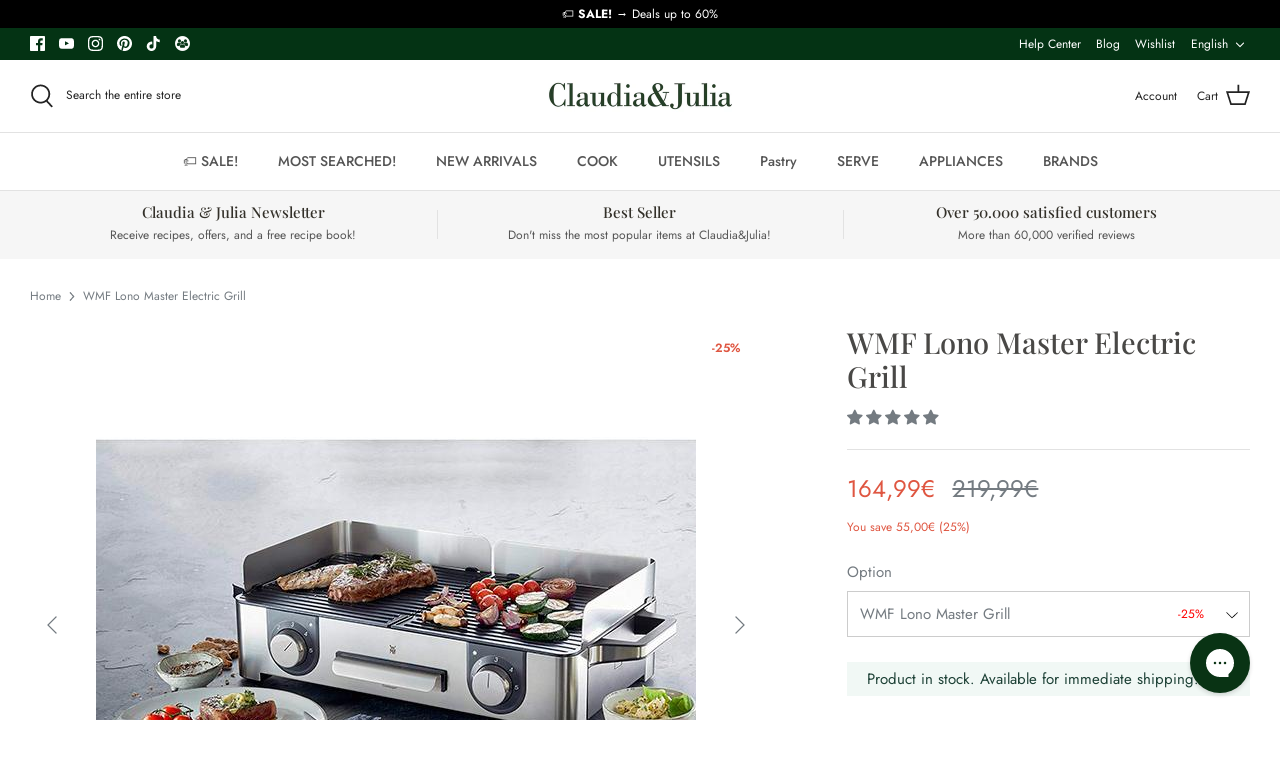

--- FILE ---
content_type: text/html; charset=utf-8
request_url: https://claudiaandjulia.com/en/products/wmf-lono-master-electric-grill
body_size: 93408
content:
<!DOCTYPE html>
<html lang="en">
<head>
	<script src="//claudiaandjulia.com/cdn/shop/files/pandectes-rules.js?v=2106647678817389379"></script>
	
  <title>WMF Lono Master Electric Grill &ndash; Claudia&amp;Julia</title>

  <meta charset="utf-8" />
<meta name="viewport" content="width=device-width,initial-scale=1.0" />
<meta http-equiv="X-UA-Compatible" content="IE=edge">

<link rel="preconnect" href="https://cdn.shopify.com" crossorigin>
<link rel="preconnect" href="https://fonts.shopify.com" crossorigin>
<link rel="preconnect" href="https://monorail-edge.shopifysvc.com"><link rel="preload" as="font" href="//claudiaandjulia.com/cdn/fonts/jost/jost_n4.d47a1b6347ce4a4c9f437608011273009d91f2b7.woff2" type="font/woff2" crossorigin><link rel="preload" as="font" href="//claudiaandjulia.com/cdn/fonts/jost/jost_n7.921dc18c13fa0b0c94c5e2517ffe06139c3615a3.woff2" type="font/woff2" crossorigin><link rel="preload" as="font" href="//claudiaandjulia.com/cdn/fonts/jost/jost_i4.b690098389649750ada222b9763d55796c5283a5.woff2" type="font/woff2" crossorigin><link rel="preload" as="font" href="//claudiaandjulia.com/cdn/fonts/jost/jost_i7.d8201b854e41e19d7ed9b1a31fe4fe71deea6d3f.woff2" type="font/woff2" crossorigin><link rel="preload" as="font" href="//claudiaandjulia.com/cdn/fonts/jost/jost_n5.7c8497861ffd15f4e1284cd221f14658b0e95d61.woff2" type="font/woff2" crossorigin><link rel="preload" as="font" href="//claudiaandjulia.com/cdn/fonts/playfair_display/playfairdisplay_n5.6d96c6c4ac11fa0f6466bea3ceb706b13b60121f.woff2" type="font/woff2" crossorigin><link rel="preload" as="font" href="//claudiaandjulia.com/cdn/fonts/cabin/cabin_n7.255204a342bfdbc9ae2017bd4e6a90f8dbb2f561.woff2" type="font/woff2" crossorigin><link rel="preload" href="//claudiaandjulia.com/cdn/shop/t/92/assets/vendor.js?v=93785879233572968171751996563" as="script">
<link rel="preload" href="//claudiaandjulia.com/cdn/shop/t/92/assets/theme.js?v=60251105519176049771767905512" as="script"><link rel="canonical" href="https://claudiaandjulia.com/en/products/wmf-lono-master-electric-grill" /><link rel="shortcut icon" href="//claudiaandjulia.com/cdn/shop/files/favicon2.png?v=1637254267" type="image/png" /><meta name="description" content="You&#39;re going to enjoy a barbecue like never before! With the new WMF Lono Master Grill, you&#39;ll prepare fish, meat and vegetables in the cleanest and most practical way... wherever you want!Perfect for indoor use as a kitchen griddle, and you can also take it outside with or without the side wind guard, making it perfec">

<link rel="alternate" hreflang="x-default" href="https://claudiaandjulia.com/en/products/wmf-lono-master-electric-grill" />
  <link rel="alternate" href="https://claudiaandjulia.com/products/parrilla-electrica-wmf-lono-master-grill" hreflang="es-es" />
      <link rel="alternate" href="https://claudiaandjulia.com/en/products/wmf-lono-master-electric-grill" hreflang="en-gb" />
      <link rel="alternate" href="https://claudiaandjulia.com/de/products/wmf-lono-master-elektrogrill-aus-edelstahl" hreflang="de-de" />
      <link rel="alternate" href="https://claudiaandjulia.com/fr/products/parrilla-electrica-wmf-lono-master-grill" hreflang="fr-fr" />
      <link rel="alternate" href="https://claudiaandjulia.com/it/products/parrilla-electrica-wmf-lono-master-grill" hreflang="it-it" />
  <meta name="theme-color" content="#023725"><meta name="google-site-verification" content="eW5w8uO1u_VtjidVEaaxWXoWDw2SCfdG1a6p4BUKu6U" />
  <meta name="google-site-verification" content="syGOqlXFpBqCIaaqYYKg3fP8JoopzRL_MJTKvYGUmlc" />


  
  <meta property="og:site_name" content="Claudia&amp;Julia">
<meta property="og:url" content="https://claudiaandjulia.com/en/products/wmf-lono-master-electric-grill">
<meta property="og:title" content="WMF Lono Master Electric Grill">
<meta property="og:type" content="product">
<meta property="og:description" content="You&#39;re going to enjoy a barbecue like never before! With the new WMF Lono Master Grill, you&#39;ll prepare fish, meat and vegetables in the cleanest and most practical way... wherever you want!Perfect for indoor use as a kitchen griddle, and you can also take it outside with or without the side wind guard, making it perfec"><meta property="og:image" content="http://claudiaandjulia.com/cdn/shop/products/Parrilla-electrica-WMF-Lono-Master-Grill-1_1200x1200.jpg?v=1569330686">
  <meta property="og:image:secure_url" content="https://claudiaandjulia.com/cdn/shop/products/Parrilla-electrica-WMF-Lono-Master-Grill-1_1200x1200.jpg?v=1569330686">
  <meta property="og:image:width" content="600">
  <meta property="og:image:height" content="600"><meta property="og:price:amount" content="164,99">
  <meta property="og:price:currency" content="EUR"><meta name="twitter:card" content="summary_large_image">
<meta name="twitter:title" content="WMF Lono Master Electric Grill">
<meta name="twitter:description" content="You&#39;re going to enjoy a barbecue like never before! With the new WMF Lono Master Grill, you&#39;ll prepare fish, meat and vegetables in the cleanest and most practical way... wherever you want!Perfect for indoor use as a kitchen griddle, and you can also take it outside with or without the side wind guard, making it perfec">

  
  <link rel="preload" href="//claudiaandjulia.com/cdn/shop/t/92/assets/styles.css?v=122499067643009229731767905525" as="style">
  <link rel="preload" href="//claudiaandjulia.com/cdn/shop/t/92/assets/custom.css?v=114523264372985615501751996611" as="style">
  
  <link href="//claudiaandjulia.com/cdn/shop/t/92/assets/styles.css?v=122499067643009229731767905525" rel="stylesheet" type="text/css" media="all" />
  <link href="//claudiaandjulia.com/cdn/shop/t/92/assets/custom.css?v=114523264372985615501751996611" rel="stylesheet" type="text/css" media="all" />

  <script>
    window.theme = window.theme || {};
    theme.money_format = "\u003cspan class=money\u003e{{amount_with_comma_separator}}€\u003c\/span\u003e";
    theme.strings = {
      previous: "Previous",
      next: "Next",
      addressError: "That address cannot be found",
      addressNoResults: "No results for that address",
      addressQueryLimit: "The Google API usage limit has been exceeded . Consider upgrading to a \u003ca href=\"https:\/\/developers.google.com\/maps\/premium\/usage-limits\"\u003ePremium Plan\u003c\/a\u003e.",
      authError: "There was an authentication problem with your Google Maps account.",
      icon_labels_left: "Left",
      icon_labels_right: "Right",
      icon_labels_down: "Below",
      icon_labels_close: "Close",
      icon_labels_plus: "More",
      cart_terms_confirmation: "You must accept the terms and conditions before continuing.",
      products_listing_from: "From",
      layout_live_search_see_all: "View all results",
      products_product_add_to_cart: "Add to Cart",
      products_variant_no_stock: "Sold out",
      products_variant_non_existent: "Not available",
      onlyXLeft: "Only [[ quantity ]] left !",
      products_product_unit_price_separator: " \/ ",
      general_navigation_menu_toggle_aria_label: "Toggle menu",
      general_accessibility_labels_close: "Close",
      products_added_notification_title: "Recently added",
      products_added_notification_item: "Item",
      products_added_notification_unit_price: "Item price",
      products_added_notification_quantity: "Qty.",
      products_added_notification_total_price: "Total price",
      products_added_notification_shipping_note: "VAT included. Free shipping for orders over 35€.",
      products_added_notification_keep_shopping: "Continue shopping",
      products_added_notification_cart: "Go to cart",
      products_product_adding_to_cart: "Adding",
      products_product_added_to_cart: "Thank you!",
      products_product_unit_price_separator: " \/ ",
      products_added_notification_subtotal: "Total",
      products_labels_sold_out: "Out of stock",
      products_labels_sale: "Sale!",
      products_labels_percent_reduction: "-[[ amount ]]%",
      products_labels_value_reduction_html: "`-[[ amount ]]`",
      products_product_preorder: "PRESALE",
      general_quick_search_pages: "Pages",
      general_quick_search_no_results: "Sorry, we couldn\u0026#39;t find any results.",
      collections_general_see_all_subcollections: "View all...",
      products_labels_alert_stock: "NOTICE:",
      products_labels_out_of_stock: "Product temporarily unavailable.",
      products_labels_in_stock: "Product in stock. Available for immediate shipping."
    };
    theme.routes = {
      search_url: '/en/search',
      cart_url: '/en/cart',
      cart_add_url: '/en/cart/add',
      cart_change_url: '/en/cart/change'
    };
    theme.settings = {
      cart_type: "drawer",
      quickbuy_style: "off"
    };
    document.documentElement.classList.add('js');
  </script>

    <script>window.performance && window.performance.mark && window.performance.mark('shopify.content_for_header.start');</script><meta name="google-site-verification" content="SXRmTXTBlhda8hi7hR5cbEKY6_lbVhg_UDPZgyvJmvo">
<meta id="shopify-digital-wallet" name="shopify-digital-wallet" content="/1919978/digital_wallets/dialog">
<meta name="shopify-checkout-api-token" content="3744dae2c83ae9b4fa711828c9e58e1f">
<meta id="in-context-paypal-metadata" data-shop-id="1919978" data-venmo-supported="false" data-environment="production" data-locale="en_US" data-paypal-v4="true" data-currency="EUR">
<link rel="alternate" type="application/json+oembed" href="https://claudiaandjulia.com/en/products/wmf-lono-master-electric-grill.oembed">
<script async="async" src="/checkouts/internal/preloads.js?locale=en-ES"></script>
<script id="shopify-features" type="application/json">{"accessToken":"3744dae2c83ae9b4fa711828c9e58e1f","betas":["rich-media-storefront-analytics"],"domain":"claudiaandjulia.com","predictiveSearch":true,"shopId":1919978,"locale":"en"}</script>
<script>var Shopify = Shopify || {};
Shopify.shop = "juliaandjulia.myshopify.com";
Shopify.locale = "en";
Shopify.currency = {"active":"EUR","rate":"1.0"};
Shopify.country = "ES";
Shopify.theme = {"name":"ODEIN DEV - updates 9\/01","id":183253205317,"schema_name":"Symmetry","schema_version":"5.0.1","theme_store_id":568,"role":"main"};
Shopify.theme.handle = "null";
Shopify.theme.style = {"id":null,"handle":null};
Shopify.cdnHost = "claudiaandjulia.com/cdn";
Shopify.routes = Shopify.routes || {};
Shopify.routes.root = "/en/";</script>
<script type="module">!function(o){(o.Shopify=o.Shopify||{}).modules=!0}(window);</script>
<script>!function(o){function n(){var o=[];function n(){o.push(Array.prototype.slice.apply(arguments))}return n.q=o,n}var t=o.Shopify=o.Shopify||{};t.loadFeatures=n(),t.autoloadFeatures=n()}(window);</script>
<script id="shop-js-analytics" type="application/json">{"pageType":"product"}</script>
<script defer="defer" async type="module" src="//claudiaandjulia.com/cdn/shopifycloud/shop-js/modules/v2/client.init-shop-cart-sync_BT-GjEfc.en.esm.js"></script>
<script defer="defer" async type="module" src="//claudiaandjulia.com/cdn/shopifycloud/shop-js/modules/v2/chunk.common_D58fp_Oc.esm.js"></script>
<script defer="defer" async type="module" src="//claudiaandjulia.com/cdn/shopifycloud/shop-js/modules/v2/chunk.modal_xMitdFEc.esm.js"></script>
<script type="module">
  await import("//claudiaandjulia.com/cdn/shopifycloud/shop-js/modules/v2/client.init-shop-cart-sync_BT-GjEfc.en.esm.js");
await import("//claudiaandjulia.com/cdn/shopifycloud/shop-js/modules/v2/chunk.common_D58fp_Oc.esm.js");
await import("//claudiaandjulia.com/cdn/shopifycloud/shop-js/modules/v2/chunk.modal_xMitdFEc.esm.js");

  window.Shopify.SignInWithShop?.initShopCartSync?.({"fedCMEnabled":true,"windoidEnabled":true});

</script>
<script>(function() {
  var isLoaded = false;
  function asyncLoad() {
    if (isLoaded) return;
    isLoaded = true;
    var urls = ["https:\/\/chimpstatic.com\/mcjs-connected\/js\/users\/db3d39e676c71c55b94e57d4f\/731aec4ba21c136c9a82817ff.js?shop=juliaandjulia.myshopify.com","https:\/\/swymv3premium-01.azureedge.net\/code\/swym-shopify.js?shop=juliaandjulia.myshopify.com","\/\/cdn.shopify.com\/proxy\/d22755773bfc2e779dae8ea3a9194886bb56c0b31a68b3a5220fdac0bfaf74aa\/cdn.bogos.io\/script_tag\/secomapp.scripttag.js?shop=juliaandjulia.myshopify.com\u0026sp-cache-control=cHVibGljLCBtYXgtYWdlPTkwMA","https:\/\/config.gorgias.chat\/bundle-loader\/01J8M4RDAPWNQ7GG1XES8YFAG0?source=shopify1click\u0026shop=juliaandjulia.myshopify.com","https:\/\/searchanise-ef84.kxcdn.com\/widgets\/shopify\/init.js?a=0W5j7o2m7v\u0026shop=juliaandjulia.myshopify.com","https:\/\/cdn.9gtb.com\/loader.js?g_cvt_id=9efb6ac8-6730-4b96-a1e2-ddf87c6735bf\u0026shop=juliaandjulia.myshopify.com"];
    for (var i = 0; i < urls.length; i++) {
      var s = document.createElement('script');
      s.type = 'text/javascript';
      s.async = true;
      s.src = urls[i];
      var x = document.getElementsByTagName('script')[0];
      x.parentNode.insertBefore(s, x);
    }
  };
  if(window.attachEvent) {
    window.attachEvent('onload', asyncLoad);
  } else {
    window.addEventListener('load', asyncLoad, false);
  }
})();</script>
<script id="__st">var __st={"a":1919978,"offset":3600,"reqid":"38deef49-9014-475f-b84f-82c16e54d444-1769178534","pageurl":"claudiaandjulia.com\/en\/products\/wmf-lono-master-electric-grill","u":"842d0d0fe07a","p":"product","rtyp":"product","rid":3857362190397};</script>
<script>window.ShopifyPaypalV4VisibilityTracking = true;</script>
<script id="captcha-bootstrap">!function(){'use strict';const t='contact',e='account',n='new_comment',o=[[t,t],['blogs',n],['comments',n],[t,'customer']],c=[[e,'customer_login'],[e,'guest_login'],[e,'recover_customer_password'],[e,'create_customer']],r=t=>t.map((([t,e])=>`form[action*='/${t}']:not([data-nocaptcha='true']) input[name='form_type'][value='${e}']`)).join(','),a=t=>()=>t?[...document.querySelectorAll(t)].map((t=>t.form)):[];function s(){const t=[...o],e=r(t);return a(e)}const i='password',u='form_key',d=['recaptcha-v3-token','g-recaptcha-response','h-captcha-response',i],f=()=>{try{return window.sessionStorage}catch{return}},m='__shopify_v',_=t=>t.elements[u];function p(t,e,n=!1){try{const o=window.sessionStorage,c=JSON.parse(o.getItem(e)),{data:r}=function(t){const{data:e,action:n}=t;return t[m]||n?{data:e,action:n}:{data:t,action:n}}(c);for(const[e,n]of Object.entries(r))t.elements[e]&&(t.elements[e].value=n);n&&o.removeItem(e)}catch(o){console.error('form repopulation failed',{error:o})}}const l='form_type',E='cptcha';function T(t){t.dataset[E]=!0}const w=window,h=w.document,L='Shopify',v='ce_forms',y='captcha';let A=!1;((t,e)=>{const n=(g='f06e6c50-85a8-45c8-87d0-21a2b65856fe',I='https://cdn.shopify.com/shopifycloud/storefront-forms-hcaptcha/ce_storefront_forms_captcha_hcaptcha.v1.5.2.iife.js',D={infoText:'Protected by hCaptcha',privacyText:'Privacy',termsText:'Terms'},(t,e,n)=>{const o=w[L][v],c=o.bindForm;if(c)return c(t,g,e,D).then(n);var r;o.q.push([[t,g,e,D],n]),r=I,A||(h.body.append(Object.assign(h.createElement('script'),{id:'captcha-provider',async:!0,src:r})),A=!0)});var g,I,D;w[L]=w[L]||{},w[L][v]=w[L][v]||{},w[L][v].q=[],w[L][y]=w[L][y]||{},w[L][y].protect=function(t,e){n(t,void 0,e),T(t)},Object.freeze(w[L][y]),function(t,e,n,w,h,L){const[v,y,A,g]=function(t,e,n){const i=e?o:[],u=t?c:[],d=[...i,...u],f=r(d),m=r(i),_=r(d.filter((([t,e])=>n.includes(e))));return[a(f),a(m),a(_),s()]}(w,h,L),I=t=>{const e=t.target;return e instanceof HTMLFormElement?e:e&&e.form},D=t=>v().includes(t);t.addEventListener('submit',(t=>{const e=I(t);if(!e)return;const n=D(e)&&!e.dataset.hcaptchaBound&&!e.dataset.recaptchaBound,o=_(e),c=g().includes(e)&&(!o||!o.value);(n||c)&&t.preventDefault(),c&&!n&&(function(t){try{if(!f())return;!function(t){const e=f();if(!e)return;const n=_(t);if(!n)return;const o=n.value;o&&e.removeItem(o)}(t);const e=Array.from(Array(32),(()=>Math.random().toString(36)[2])).join('');!function(t,e){_(t)||t.append(Object.assign(document.createElement('input'),{type:'hidden',name:u})),t.elements[u].value=e}(t,e),function(t,e){const n=f();if(!n)return;const o=[...t.querySelectorAll(`input[type='${i}']`)].map((({name:t})=>t)),c=[...d,...o],r={};for(const[a,s]of new FormData(t).entries())c.includes(a)||(r[a]=s);n.setItem(e,JSON.stringify({[m]:1,action:t.action,data:r}))}(t,e)}catch(e){console.error('failed to persist form',e)}}(e),e.submit())}));const S=(t,e)=>{t&&!t.dataset[E]&&(n(t,e.some((e=>e===t))),T(t))};for(const o of['focusin','change'])t.addEventListener(o,(t=>{const e=I(t);D(e)&&S(e,y())}));const B=e.get('form_key'),M=e.get(l),P=B&&M;t.addEventListener('DOMContentLoaded',(()=>{const t=y();if(P)for(const e of t)e.elements[l].value===M&&p(e,B);[...new Set([...A(),...v().filter((t=>'true'===t.dataset.shopifyCaptcha))])].forEach((e=>S(e,t)))}))}(h,new URLSearchParams(w.location.search),n,t,e,['guest_login'])})(!0,!0)}();</script>
<script integrity="sha256-4kQ18oKyAcykRKYeNunJcIwy7WH5gtpwJnB7kiuLZ1E=" data-source-attribution="shopify.loadfeatures" defer="defer" src="//claudiaandjulia.com/cdn/shopifycloud/storefront/assets/storefront/load_feature-a0a9edcb.js" crossorigin="anonymous"></script>
<script data-source-attribution="shopify.dynamic_checkout.dynamic.init">var Shopify=Shopify||{};Shopify.PaymentButton=Shopify.PaymentButton||{isStorefrontPortableWallets:!0,init:function(){window.Shopify.PaymentButton.init=function(){};var t=document.createElement("script");t.src="https://claudiaandjulia.com/cdn/shopifycloud/portable-wallets/latest/portable-wallets.en.js",t.type="module",document.head.appendChild(t)}};
</script>
<script data-source-attribution="shopify.dynamic_checkout.buyer_consent">
  function portableWalletsHideBuyerConsent(e){var t=document.getElementById("shopify-buyer-consent"),n=document.getElementById("shopify-subscription-policy-button");t&&n&&(t.classList.add("hidden"),t.setAttribute("aria-hidden","true"),n.removeEventListener("click",e))}function portableWalletsShowBuyerConsent(e){var t=document.getElementById("shopify-buyer-consent"),n=document.getElementById("shopify-subscription-policy-button");t&&n&&(t.classList.remove("hidden"),t.removeAttribute("aria-hidden"),n.addEventListener("click",e))}window.Shopify?.PaymentButton&&(window.Shopify.PaymentButton.hideBuyerConsent=portableWalletsHideBuyerConsent,window.Shopify.PaymentButton.showBuyerConsent=portableWalletsShowBuyerConsent);
</script>
<script data-source-attribution="shopify.dynamic_checkout.cart.bootstrap">document.addEventListener("DOMContentLoaded",(function(){function t(){return document.querySelector("shopify-accelerated-checkout-cart, shopify-accelerated-checkout")}if(t())Shopify.PaymentButton.init();else{new MutationObserver((function(e,n){t()&&(Shopify.PaymentButton.init(),n.disconnect())})).observe(document.body,{childList:!0,subtree:!0})}}));
</script>
<link id="shopify-accelerated-checkout-styles" rel="stylesheet" media="screen" href="https://claudiaandjulia.com/cdn/shopifycloud/portable-wallets/latest/accelerated-checkout-backwards-compat.css" crossorigin="anonymous">
<style id="shopify-accelerated-checkout-cart">
        #shopify-buyer-consent {
  margin-top: 1em;
  display: inline-block;
  width: 100%;
}

#shopify-buyer-consent.hidden {
  display: none;
}

#shopify-subscription-policy-button {
  background: none;
  border: none;
  padding: 0;
  text-decoration: underline;
  font-size: inherit;
  cursor: pointer;
}

#shopify-subscription-policy-button::before {
  box-shadow: none;
}

      </style>

<script>window.performance && window.performance.mark && window.performance.mark('shopify.content_for_header.end');</script>

  <script>
  !function(t,n){var e=n.loyaltylion||[];if(!e.isLoyaltyLion){n.loyaltylion=e,void 0===n.lion&&(n.lion=e),e.version=2,e.isLoyaltyLion=!0;var o=n.URLSearchParams,i=n.sessionStorage,r="ll_loader_revision",a=(new Date).toISOString().replace(/-/g,""),s="function"==typeof o?function(){try{var t=new o(n.location.search).get(r);return t&&i.setItem(r,t),i.getItem(r)}catch(t){return""}}():null;c("https://sdk.loyaltylion.net/static/2/"+a.slice(0,8)+"/loader"+(s?"-"+s:"")+".js");var l=!1;e.init=function(t){if(l)throw new Error("Cannot call lion.init more than once");l=!0;var n=e._token=t.token;if(!n)throw new Error("Token must be supplied to lion.init");var o=[];function i(t,n){t[n]=function(){o.push([n,Array.prototype.slice.call(arguments,0)])}}"_push configure bootstrap shutdown on removeListener authenticateCustomer".split(" ").forEach(function(t){i(e,t)}),c("https://sdk.loyaltylion.net/sdk/start/"+a.slice(0,11)+"/"+n+".js"),e._initData=t,e._buffer=o}}function c(n){var e=t.getElementsByTagName("script")[0],o=t.createElement("script");o.src=n,o.crossOrigin="",e.parentNode.insertBefore(o,e)}}(document,window);

  
    
      loyaltylion.init({ token: "69be5a3407d1765dd2eb97b7a4454b43" });
    
  
</script>
  <script>
    
    
    
    
    var gsf_conversion_data = {page_type : 'product', event : 'view_item', data : {product_data : [{variant_id : 29160241102909, product_id : 3857362190397, name : "WMF Lono Master Electric Grill", price : "164.99", currency : "EUR", sku : "WMF0415280011", brand : "WMF", variant : "WMF Lono Master Grill ", category : "Grills", quantity : "2" }], total_price : "164.99", shop_currency : "EUR"}};
    
</script>


<!-- BEGIN app block: shopify://apps/pandectes-gdpr/blocks/banner/58c0baa2-6cc1-480c-9ea6-38d6d559556a -->
  
    
      <!-- TCF is active, scripts are loaded above -->
      
        <script>
          if (!window.PandectesRulesSettings) {
            window.PandectesRulesSettings = {"store":{"id":1919978,"adminMode":false,"headless":false,"storefrontRootDomain":"","checkoutRootDomain":"","storefrontAccessToken":""},"banner":{"cookiesBlockedByDefault":"0","hybridStrict":false,"isActive":true},"geolocation":{"brOnly":false,"caOnly":false,"euOnly":false,"jpOnly":false,"thOnly":false,"canadaOnly":false,"globalVisibility":true},"blocker":{"isActive":false,"googleConsentMode":{"isActive":false,"id":"","analyticsId":"","adStorageCategory":4,"analyticsStorageCategory":2,"functionalityStorageCategory":1,"personalizationStorageCategory":1,"securityStorageCategory":0,"customEvent":true,"redactData":true,"urlPassthrough":false},"facebookPixel":{"isActive":false,"id":"","ldu":false},"microsoft":{},"rakuten":{"isActive":false,"cmp":false,"ccpa":false},"gpcIsActive":false,"defaultBlocked":0,"patterns":{"whiteList":[],"blackList":{"1":[],"2":[],"4":[],"8":[]},"iframesWhiteList":[],"iframesBlackList":{"1":[],"2":[],"4":[],"8":[]},"beaconsWhiteList":[],"beaconsBlackList":{"1":[],"2":[],"4":[],"8":[]}}}};
            const rulesScript = document.createElement('script');
            window.PandectesRulesSettings.auto = true;
            rulesScript.src = "https://cdn.shopify.com/extensions/019be439-d987-77f1-acec-51375980d6df/gdpr-241/assets/pandectes-rules.js";
            const firstChild = document.head.firstChild;
            document.head.insertBefore(rulesScript, firstChild);
          }
        </script>
      
      <script>
        
          window.PandectesSettings = {"store":{"id":1919978,"plan":"premium","theme":"Odein - Last version","primaryLocale":"es","adminMode":false,"headless":false,"storefrontRootDomain":"","checkoutRootDomain":"","storefrontAccessToken":""},"tsPublished":1752488224,"declaration":{"showPurpose":true,"showProvider":true,"showDateGenerated":true},"language":{"unpublished":[],"languageMode":"Multilingual","fallbackLanguage":"es","languageDetection":"browser","languagesSupported":["en","de"]},"texts":{"managed":{"headerText":{"de":"Wir respektieren deine Privatsphäre","en":"We respect your privacy","es":"Respetamos tu privacidad"},"consentText":{"de":"Diese Website verwendet Cookies, um Ihnen das beste Erlebnis zu bieten.","en":"This website uses cookies to ensure you get the best experience.","es":"Nuestra tienda utiliza cookies para garantizar que obtengas la mejor experiencia."},"linkText":{"de":"Mehr erfahren","en":"Learn more","es":"Más información"},"imprintText":{"de":"Impressum","en":"Imprint","es":"Imprimir"},"googleLinkText":{"de":"Googles Datenschutzbestimmungen","en":"Google's Privacy Terms","es":"Términos de privacidad de Google"},"allowButtonText":{"de":"Annehmen","en":"Accept","es":"Aceptar"},"denyButtonText":{"de":"Ablehnen","en":"Decline","es":"Disminución"},"dismissButtonText":{"de":"Okay","en":"Ok","es":"OK"},"leaveSiteButtonText":{"de":"Diese Seite verlassen","en":"Leave this site","es":"Salir de este sitio"},"preferencesButtonText":{"de":"Einstellungen","en":"Preferences","es":"Preferencias"},"cookiePolicyText":{"de":"Cookie-Richtlinie","en":"Cookie policy","es":"Política de cookies"},"preferencesPopupTitleText":{"de":"Einwilligungseinstellungen verwalten","en":"Manage consent preferences","es":"Gestionar las preferencias de consentimiento"},"preferencesPopupIntroText":{"de":"Wir verwenden Cookies, um die Funktionalität der Website zu optimieren, die Leistung zu analysieren und Ihnen ein personalisiertes Erlebnis zu bieten. Einige Cookies sind für den ordnungsgemäßen Betrieb der Website unerlässlich. Diese Cookies können nicht deaktiviert werden. In diesem Fenster können Sie Ihre Präferenzen für Cookies verwalten.","en":"We use cookies to optimize website functionality, analyze the performance, and provide personalized experience to you. Some cookies are essential to make the website operate and function correctly. Those cookies cannot be disabled. In this window you can manage your preference of cookies.","es":"Usamos cookies para optimizar la funcionalidad del sitio web, analizar el rendimiento y brindarte una experiencia personalizada. Algunas cookies son esenciales para que el sitio web funcione y funcione correctamente. Esas cookies no se pueden desactivar. En esta ventana puedes administrar tu preferencia de cookies."},"preferencesPopupSaveButtonText":{"de":"Auswahl speichern","en":"Save preferences","es":"Guardar preferencias"},"preferencesPopupCloseButtonText":{"de":"Schließen","en":"Close","es":"Cerrar"},"preferencesPopupAcceptAllButtonText":{"de":"Alles Akzeptieren","en":"Accept all","es":"Aceptar todo"},"preferencesPopupRejectAllButtonText":{"de":"Alles ablehnen","en":"Reject all","es":"Rechazar todo"},"cookiesDetailsText":{"de":"Cookie-Details","en":"Cookies details","es":"Detalles de las cookies"},"preferencesPopupAlwaysAllowedText":{"de":"Immer erlaubt","en":"Always allowed","es":"Siempre permitido"},"accessSectionParagraphText":{"de":"Sie haben das Recht, jederzeit auf Ihre Daten zuzugreifen.","en":"You have the right to request access to your data at any time.","es":"Tiene derecho a poder acceder a sus datos en cualquier momento."},"accessSectionTitleText":{"de":"Datenübertragbarkeit","en":"Data portability","es":"Portabilidad de datos"},"accessSectionAccountInfoActionText":{"de":"persönliche Daten","en":"Personal data","es":"Información personal"},"accessSectionDownloadReportActionText":{"de":"Alle Daten anfordern","en":"Request export","es":"Descargar todo"},"accessSectionGDPRRequestsActionText":{"de":"Anfragen betroffener Personen","en":"Data subject requests","es":"Solicitudes de sujetos de datos"},"accessSectionOrdersRecordsActionText":{"de":"Aufträge","en":"Orders","es":"Pedidos"},"rectificationSectionParagraphText":{"de":"Sie haben das Recht, die Aktualisierung Ihrer Daten zu verlangen, wann immer Sie dies für angemessen halten.","en":"You have the right to request your data to be updated whenever you think it is appropriate.","es":"Tienes derecho a solicitar la actualización de tus datos siempre que lo creas oportuno."},"rectificationSectionTitleText":{"de":"Datenberichtigung","en":"Data Rectification","es":"Rectificación de datos"},"rectificationCommentPlaceholder":{"de":"Beschreiben Sie, was Sie aktualisieren möchten","en":"Describe what you want to be updated","es":"Describe lo que quieres que se actualice"},"rectificationCommentValidationError":{"de":"Kommentar ist erforderlich","en":"Comment is required","es":"Se requiere comentario"},"rectificationSectionEditAccountActionText":{"de":"Aktualisierung anfordern","en":"Request an update","es":"Solicita una actualización"},"erasureSectionTitleText":{"de":"Recht auf Löschung","en":"Right to be forgotten","es":"Derecho al olvido"},"erasureSectionParagraphText":{"de":"Sie haben das Recht, die Löschung aller Ihrer Daten zu verlangen. Danach können Sie nicht mehr auf Ihr Konto zugreifen.","en":"You have the right to ask all your data to be erased. After that, you will no longer be able to access your account.","es":"Tiene derecho a solicitar la eliminación de todos sus datos. Después de eso, ya no podrá acceder a su cuenta."},"erasureSectionRequestDeletionActionText":{"de":"Löschung personenbezogener Daten anfordern","en":"Request personal data deletion","es":"Solicitar la eliminación de datos personales"},"consentDate":{"de":"Zustimmungsdatum","en":"Consent date","es":"fecha de consentimiento"},"consentId":{"de":"Einwilligungs-ID","en":"Consent ID","es":"ID de consentimiento"},"consentSectionChangeConsentActionText":{"de":"Einwilligungspräferenz ändern","en":"Change consent preference","es":"Cambiar la preferencia de consentimiento"},"consentSectionConsentedText":{"de":"Sie haben der Cookie-Richtlinie dieser Website zugestimmt am","en":"You consented to the cookies policy of this website on","es":"Usted dio su consentimiento a la política de cookies de este sitio web en"},"consentSectionNoConsentText":{"de":"Sie haben der Cookie-Richtlinie dieser Website nicht zugestimmt.","en":"You have not consented to the cookies policy of this website.","es":"No ha dado su consentimiento a la política de cookies de este sitio web."},"consentSectionTitleText":{"de":"Ihre Cookie-Einwilligung","en":"Your cookie consent","es":"Su consentimiento de cookies"},"consentStatus":{"de":"Einwilligungspräferenz","en":"Consent preference","es":"Preferencia de consentimiento"},"confirmationFailureMessage":{"de":"Ihre Anfrage wurde nicht bestätigt. Bitte versuchen Sie es erneut und wenn das Problem weiterhin besteht, wenden Sie sich an den Ladenbesitzer, um Hilfe zu erhalten","en":"Your request was not verified. Please try again and if problem persists, contact store owner for assistance","es":"Su solicitud no fue verificada. Vuelva a intentarlo y, si el problema persiste, comuníquese con el propietario de la tienda para obtener ayuda."},"confirmationFailureTitle":{"de":"Ein Problem ist aufgetreten","en":"A problem occurred","es":"Ocurrió un problema"},"confirmationSuccessMessage":{"de":"Wir werden uns in Kürze zu Ihrem Anliegen bei Ihnen melden.","en":"We will soon get back to you as to your request.","es":"Pronto nos comunicaremos con usted en cuanto a su solicitud."},"confirmationSuccessTitle":{"de":"Ihre Anfrage wurde bestätigt","en":"Your request is verified","es":"Tu solicitud está verificada"},"guestsSupportEmailFailureMessage":{"de":"Ihre Anfrage wurde nicht übermittelt. Bitte versuchen Sie es erneut und wenn das Problem weiterhin besteht, wenden Sie sich an den Shop-Inhaber, um Hilfe zu erhalten.","en":"Your request was not submitted. Please try again and if problem persists, contact store owner for assistance.","es":"Su solicitud no fue enviada. Vuelva a intentarlo y, si el problema persiste, comuníquese con el propietario de la tienda para obtener ayuda."},"guestsSupportEmailFailureTitle":{"de":"Ein Problem ist aufgetreten","en":"A problem occurred","es":"Ocurrió un problema"},"guestsSupportEmailPlaceholder":{"de":"E-Mail-Addresse","en":"E-mail address","es":"Dirección de correo electrónico"},"guestsSupportEmailSuccessMessage":{"de":"Wenn Sie als Kunde dieses Shops registriert sind, erhalten Sie in Kürze eine E-Mail mit Anweisungen zum weiteren Vorgehen.","en":"If you are registered as a customer of this store, you will soon receive an email with instructions on how to proceed.","es":"Si está registrado como cliente de esta tienda, pronto recibirá un correo electrónico con instrucciones sobre cómo proceder."},"guestsSupportEmailSuccessTitle":{"de":"Vielen Dank für die Anfrage","en":"Thank you for your request","es":"gracias por tu solicitud"},"guestsSupportEmailValidationError":{"de":"Email ist ungültig","en":"Email is not valid","es":"El correo no es válido"},"guestsSupportInfoText":{"de":"Bitte loggen Sie sich mit Ihrem Kundenkonto ein, um fortzufahren.","en":"Please login with your customer account to further proceed.","es":"Inicie sesión con su cuenta de cliente para continuar."},"submitButton":{"de":"einreichen","en":"Submit","es":"Enviar"},"submittingButton":{"de":"Senden...","en":"Submitting...","es":"Sumisión..."},"cancelButton":{"de":"Abbrechen","en":"Cancel","es":"Cancelar"},"declIntroText":{"de":"Wir verwenden Cookies, um die Funktionalität der Website zu optimieren, die Leistung zu analysieren und Ihnen ein personalisiertes Erlebnis zu bieten. Einige Cookies sind für den ordnungsgemäßen Betrieb der Website unerlässlich. Diese Cookies können nicht deaktiviert werden. In diesem Fenster können Sie Ihre Präferenzen für Cookies verwalten.","en":"We use cookies to optimize website functionality, analyze the performance, and provide personalized experience to you. Some cookies are essential to make the website operate and function correctly. Those cookies cannot be disabled. In this window you can manage your preference of cookies.","es":"Usamos cookies para optimizar la funcionalidad del sitio web, analizar el rendimiento y brindarle una experiencia personalizada. Algunas cookies son esenciales para que el sitio web funcione y funcione correctamente. Esas cookies no se pueden deshabilitar. En esta ventana puede gestionar su preferencia de cookies."},"declName":{"de":"Name","en":"Name","es":"Nombre"},"declPurpose":{"de":"Zweck","en":"Purpose","es":"Objetivo"},"declType":{"de":"Typ","en":"Type","es":"Escribe"},"declRetention":{"de":"Speicherdauer","en":"Retention","es":"Retencion"},"declProvider":{"de":"Anbieter","en":"Provider","es":"Proveedor"},"declFirstParty":{"de":"Erstanbieter","en":"First-party","es":"Origen"},"declThirdParty":{"de":"Drittanbieter","en":"Third-party","es":"Tercero"},"declSeconds":{"de":"Sekunden","en":"seconds","es":"segundos"},"declMinutes":{"de":"Minuten","en":"minutes","es":"minutos"},"declHours":{"de":"Std.","en":"hours","es":"horas"},"declDays":{"de":"Tage","en":"days","es":"días"},"declMonths":{"de":"Monate","en":"months","es":"meses"},"declYears":{"de":"Jahre","en":"years","es":"años"},"declSession":{"de":"Sitzung","en":"Session","es":"Sesión"},"declDomain":{"de":"Domain","en":"Domain","es":"Dominio"},"declPath":{"de":"Weg","en":"Path","es":"Sendero"}},"categories":{"strictlyNecessaryCookiesTitleText":{"de":"Unbedingt erforderlich","en":"Strictly necessary cookies","es":"Cookies estrictamente necesarias"},"strictlyNecessaryCookiesDescriptionText":{"de":"Diese Cookies sind unerlässlich, damit Sie sich auf der Website bewegen und ihre Funktionen nutzen können, z. B. den Zugriff auf sichere Bereiche der Website. Ohne diese Cookies kann die Website nicht richtig funktionieren.","en":"These cookies are essential in order to enable you to move around the website and use its features, such as accessing secure areas of the website. The website cannot function properly without these cookies.","es":"Estas cookies son esenciales para permitirle moverse por el sitio web y utilizar sus funciones, como acceder a áreas seguras del sitio web. El sitio web no puede funcionar correctamente sin estas cookies."},"functionalityCookiesTitleText":{"de":"Funktionale Cookies","en":"Functional cookies","es":"Cookies funcionales"},"functionalityCookiesDescriptionText":{"de":"Diese Cookies ermöglichen es der Website, verbesserte Funktionalität und Personalisierung bereitzustellen. Sie können von uns oder von Drittanbietern gesetzt werden, deren Dienste wir auf unseren Seiten hinzugefügt haben. Wenn Sie diese Cookies nicht zulassen, funktionieren einige oder alle dieser Dienste möglicherweise nicht richtig.","en":"These cookies enable the site to provide enhanced functionality and personalisation. They may be set by us or by third party providers whose services we have added to our pages. If you do not allow these cookies then some or all of these services may not function properly.","es":"Estas cookies permiten que el sitio proporcione una funcionalidad y personalización mejoradas. Pueden ser establecidos por nosotros o por proveedores externos cuyos servicios hemos agregado a nuestras páginas. Si no permite estas cookies, es posible que algunos o todos estos servicios no funcionen correctamente."},"performanceCookiesTitleText":{"de":"Performance-Cookies","en":"Performance cookies","es":"Cookies de rendimiento"},"performanceCookiesDescriptionText":{"de":"Diese Cookies ermöglichen es uns, die Leistung unserer Website zu überwachen und zu verbessern. Sie ermöglichen es uns beispielsweise, Besuche zu zählen, Verkehrsquellen zu identifizieren und zu sehen, welche Teile der Website am beliebtesten sind.","en":"These cookies enable us to monitor and improve the performance of our website. For example, they allow us to count visits, identify traffic sources and see which parts of the site are most popular.","es":"Estas cookies nos permiten monitorear y mejorar el rendimiento de nuestro sitio web. Por ejemplo, nos permiten contar las visitas, identificar las fuentes de tráfico y ver qué partes del sitio son más populares."},"targetingCookiesTitleText":{"de":"Targeting-Cookies","en":"Targeting cookies","es":"Cookies de marketing"},"targetingCookiesDescriptionText":{"de":"Diese Cookies können von unseren Werbepartnern über unsere Website gesetzt werden. Sie können von diesen Unternehmen verwendet werden, um ein Profil Ihrer Interessen zu erstellen und Ihnen relevante Werbung auf anderen Websites anzuzeigen. Sie speichern keine direkten personenbezogenen Daten, sondern basieren auf der eindeutigen Identifizierung Ihres Browsers und Ihres Internetgeräts. Wenn Sie diese Cookies nicht zulassen, erleben Sie weniger zielgerichtete Werbung.","en":"These cookies may be set through our site by our advertising partners. They may be used by those companies to build a profile of your interests and show you relevant adverts on other sites.    They do not store directly personal information, but are based on uniquely identifying your browser and internet device. If you do not allow these cookies, you will experience less targeted advertising.","es":"Nuestros socios publicitarios pueden establecer estas cookies a través de nuestro sitio. Estas empresas pueden utilizarlos para crear un perfil de sus intereses y mostrarle anuncios relevantes en otros sitios. No almacenan directamente información personal, sino que se basan en la identificación única de su navegador y dispositivo de Internet. Si no permite estas cookies, experimentará publicidad menos dirigida."},"unclassifiedCookiesTitleText":{"de":"Unklassifizierte Cookies","en":"Unclassified cookies","es":"Cookies sin clasificar"},"unclassifiedCookiesDescriptionText":{"de":"Unklassifizierte Cookies sind Cookies, die wir gerade zusammen mit den Anbietern einzelner Cookies klassifizieren.","en":"Unclassified cookies are cookies that we are in the process of classifying, together with the providers of individual cookies.","es":"Las cookies no clasificadas son cookies que estamos en proceso de clasificar, junto con los proveedores de cookies individuales."}},"auto":{}},"library":{"previewMode":false,"fadeInTimeout":0,"defaultBlocked":0,"showLink":true,"showImprintLink":false,"showGoogleLink":false,"enabled":true,"cookie":{"expiryDays":365,"secure":true},"dismissOnScroll":false,"dismissOnWindowClick":true,"dismissOnTimeout":false,"palette":{"popup":{"background":"#FFFFFF","backgroundForCalculations":{"a":1,"b":255,"g":255,"r":255},"text":"#000000"},"button":{"background":"#093314","backgroundForCalculations":{"a":1,"b":20,"g":51,"r":9},"text":"#FFFFFF","textForCalculation":{"a":1,"b":255,"g":255,"r":255},"border":"transparent"}},"content":{"href":"/policies/privacy-policy","imprintHref":"/","close":"&#10005;","target":"","logo":"<img class=\"cc-banner-logo\" style=\"max-height: 40px;\" src=\"https://juliaandjulia.myshopify.com/cdn/shop/files/pandectes-banner-logo.png\" alt=\"Cookie banner\" />"},"window":"<div role=\"dialog\" aria-label=\"Respetamos tu privacidad\" aria-describedby=\"cookieconsent:desc\" id=\"pandectes-banner\" class=\"cc-window-wrapper cc-bottom-left-wrapper\"><div class=\"pd-cookie-banner-window cc-window {{classes}}\"><!--googleoff: all-->{{children}}<!--googleon: all--></div></div>","compliance":{"custom":"<div class=\"cc-compliance cc-highlight\">{{preferences}}{{allow}}</div>"},"type":"custom","layouts":{"basic":"{{logo}}{{messagelink}}{{compliance}}"},"position":"bottom-left","theme":"classic","revokable":false,"animateRevokable":false,"revokableReset":false,"revokableLogoUrl":"https://juliaandjulia.myshopify.com/cdn/shop/files/pandectes-reopen-logo.png","revokablePlacement":"bottom-left","revokableMarginHorizontal":15,"revokableMarginVertical":15,"static":false,"autoAttach":true,"hasTransition":true,"blacklistPage":[""],"elements":{"close":"<button aria-label=\"Cerrar\" type=\"button\" class=\"cc-close\">{{close}}</button>","dismiss":"<button type=\"button\" class=\"cc-btn cc-btn-decision cc-dismiss\">{{dismiss}}</button>","allow":"<button type=\"button\" class=\"cc-btn cc-btn-decision cc-allow\">{{allow}}</button>","deny":"<button type=\"button\" class=\"cc-btn cc-btn-decision cc-deny\">{{deny}}</button>","preferences":"<button type=\"button\" class=\"cc-btn cc-settings\" onclick=\"Pandectes.fn.openPreferences()\">{{preferences}}</button>"}},"geolocation":{"brOnly":false,"caOnly":false,"euOnly":false,"jpOnly":false,"thOnly":false,"canadaOnly":false,"globalVisibility":true},"dsr":{"guestsSupport":false,"accessSectionDownloadReportAuto":false},"banner":{"resetTs":1680079055,"extraCss":"        .cc-banner-logo {max-width: 24em!important;}    @media(min-width: 768px) {.cc-window.cc-floating{max-width: 24em!important;width: 24em!important;}}    .cc-message, .pd-cookie-banner-window .cc-header, .cc-logo {text-align: left}    .cc-window-wrapper{z-index: 2147483647;}    .cc-window{z-index: 2147483647;font-family: inherit;}    .pd-cookie-banner-window .cc-header{font-family: inherit;}    .pd-cp-ui{font-family: inherit; background-color: #FFFFFF;color:#000000;}    button.pd-cp-btn, a.pd-cp-btn{background-color:#093314;color:#FFFFFF!important;}    input + .pd-cp-preferences-slider{background-color: rgba(0, 0, 0, 0.3)}    .pd-cp-scrolling-section::-webkit-scrollbar{background-color: rgba(0, 0, 0, 0.3)}    input:checked + .pd-cp-preferences-slider{background-color: rgba(0, 0, 0, 1)}    .pd-cp-scrolling-section::-webkit-scrollbar-thumb {background-color: rgba(0, 0, 0, 1)}    .pd-cp-ui-close{color:#000000;}    .pd-cp-preferences-slider:before{background-color: #FFFFFF}    .pd-cp-title:before {border-color: #000000!important}    .pd-cp-preferences-slider{background-color:#000000}    .pd-cp-toggle{color:#000000!important}    @media(max-width:699px) {.pd-cp-ui-close-top svg {fill: #000000}}    .pd-cp-toggle:hover,.pd-cp-toggle:visited,.pd-cp-toggle:active{color:#000000!important}    .pd-cookie-banner-window {box-shadow: 0 0 18px rgb(0 0 0 / 20%);}  ","customJavascript":{},"showPoweredBy":false,"logoHeight":40,"hybridStrict":false,"cookiesBlockedByDefault":"0","isActive":true,"implicitSavePreferences":true,"cookieIcon":false,"blockBots":false,"showCookiesDetails":true,"hasTransition":true,"blockingPage":false,"showOnlyLandingPage":false,"leaveSiteUrl":"https://www.google.com","linkRespectStoreLang":true},"cookies":{"0":[{"name":"secure_customer_sig","type":"http","domain":"claudiaandjulia.com","path":"/","provider":"Shopify","firstParty":true,"retention":"1 year(s)","expires":1,"unit":"declYears","purpose":{"de":"Wird im Zusammenhang mit dem Kundenlogin verwendet.","en":"Used to identify a user after they sign into a shop as a customer so they do not need to log in again.","es":"Used in connection with customer login."}},{"name":"localization","type":"http","domain":"claudiaandjulia.com","path":"/","provider":"Shopify","firstParty":true,"retention":"1 year(s)","expires":1,"unit":"declYears","purpose":{"de":"Lokalisierung von Shopify-Shops","en":"Used to localize the cart to the correct country.","es":"Shopify store localization"}},{"name":"cart_currency","type":"http","domain":"claudiaandjulia.com","path":"/","provider":"Shopify","firstParty":true,"retention":"14 day(s)","expires":14,"unit":"declDays","purpose":{"de":"Das Cookie ist für die sichere Checkout- und Zahlungsfunktion auf der Website erforderlich. Diese Funktion wird von shopify.com bereitgestellt.","en":"Used after a checkout is completed to initialize a new empty cart with the same currency as the one just used.","es":"Used in connection with shopping cart."}},{"name":"keep_alive","type":"http","domain":"claudiaandjulia.com","path":"/","provider":"Shopify","firstParty":true,"retention":"30 minute(s)","expires":30,"unit":"declMinutes","purpose":{"de":"Wird im Zusammenhang mit der Käuferlokalisierung verwendet.","en":"Used when international domain redirection is enabled to determine if a request is the first one of a session.","es":"Used in connection with buyer localization."}},{"name":"cart_sig","type":"http","domain":"claudiaandjulia.com","path":"/","provider":"Shopify","firstParty":true,"retention":"14 day(s)","expires":14,"unit":"declDays","purpose":{"de":"Shopify-Analysen.","en":"A hash of the contents of a cart. This is used to verify the integrity of the cart and to ensure performance of some cart operations.","es":"Used in connection with checkout."}},{"name":"_tracking_consent","type":"http","domain":".claudiaandjulia.com","path":"/","provider":"Shopify","firstParty":true,"retention":"1 year(s)","expires":1,"unit":"declYears","purpose":{"de":"Tracking-Einstellungen.","en":"Used to store a user's preferences if a merchant has set up privacy rules in the visitor's region.","es":"Tracking preferences."}},{"name":"_secure_session_id","type":"http","domain":"claudiaandjulia.com","path":"/","provider":"Shopify","firstParty":true,"retention":"24 hour(s)","expires":24,"unit":"declHours","purpose":{"es":"Used in connection with navigation through a storefront."}},{"name":"cart","type":"http","domain":"claudiaandjulia.com","path":"/","provider":"Shopify","firstParty":true,"retention":"14 day(s)","expires":14,"unit":"declDays","purpose":{"de":"Notwendig für die Warenkorbfunktion auf der Website.","en":"Contains information related to the user's cart.","es":"Used in connection with shopping cart."}},{"name":"cart_ts","type":"http","domain":"claudiaandjulia.com","path":"/","provider":"Shopify","firstParty":true,"retention":"14 day(s)","expires":14,"unit":"declDays","purpose":{"de":"Wird im Zusammenhang mit der Kasse verwendet.","en":"Used in connection with checkout.","es":"Used in connection with checkout."}},{"name":"cart_ver","type":"http","domain":"claudiaandjulia.com","path":"/","provider":"Shopify","firstParty":true,"retention":"14 day(s)","expires":14,"unit":"declDays","purpose":{"es":"Used in connection with shopping cart."}}],"1":[{"name":"swym-pid","type":"http","domain":".claudiaandjulia.com","path":"/","provider":"Swym","firstParty":true,"retention":"1 year(s)","expires":1,"unit":"declYears","purpose":{"de":"Wird von Ihrer Anwendung verwendet.","en":"Used by swym application.","es":"Used by swym application to send back in stock alerts."}},{"name":"swym-session-id","type":"http","domain":".claudiaandjulia.com","path":"/","provider":"Swym","firstParty":true,"retention":"30 minute(s)","expires":30,"unit":"declMinutes","purpose":{"de":"Wird vom SWYM Wishlist Plus Shopify-Plugin verwendet.","en":"Used by the SWYM Wishlist Plus Shopify plugin.","es":"Used by swym application to send back in stock alerts."}},{"name":"swym-o_s","type":"http","domain":".claudiaandjulia.com","path":"/","provider":"Swym","firstParty":true,"retention":"30 minute(s)","expires":30,"unit":"declMinutes","purpose":{"de":"Wird von Ihrer Anwendung verwendet.","en":"Used by swym application.","es":"Used by swym application to send back in stock alerts."}},{"name":"swym-swymRegid","type":"http","domain":".claudiaandjulia.com","path":"/","provider":"Amazon","firstParty":true,"retention":"1 year(s)","expires":1,"unit":"declYears","purpose":{"de":"Wird von Ihrer Anwendung verwendet.","en":"Used by swym application.","es":"Used by swym application to send back in stock alerts."}},{"name":"swym-email","type":"http","domain":".claudiaandjulia.com","path":"/","provider":"Unknown","firstParty":true,"retention":"1 year(s)","expires":1,"unit":"declYears","purpose":{"de":"Wird von Ihrer Anwendung verwendet.","en":"Used by swym application.","es":"Used by swym application to send back in stock alerts."}},{"name":"swym-instrumentMap","type":"http","domain":".claudiaandjulia.com","path":"/","provider":"Swym","firstParty":true,"retention":"1 year(s)","expires":1,"unit":"declYears","purpose":{"de":"Wird von Ihrer Anwendung verwendet.","en":"Used by swym application.","es":"Used by swym application to send back in stock alerts."}},{"name":"swym-cu_ct","type":"http","domain":".claudiaandjulia.com","path":"/","provider":"Swym","firstParty":true,"retention":"1 year(s)","expires":1,"unit":"declYears","purpose":{"de":"Wird von Ihrer Anwendung verwendet.","en":"Used by swym application.","es":"Used by swym application to send back in stock alerts."}}],"2":[{"name":"_gid","type":"http","domain":".claudiaandjulia.com","path":"/","provider":"Google","firstParty":true,"retention":"24 hour(s)","expires":24,"unit":"declHours","purpose":{"de":"Cookie wird von Google Analytics platziert, um Seitenaufrufe zu zählen und zu verfolgen.","en":"Cookie is placed by Google Analytics to count and track pageviews.","es":"Cookie is placed by Google Analytics to count and track pageviews."}},{"name":"wisepops","type":"http","domain":".claudiaandjulia.com","path":"/","provider":"Unknown","firstParty":true,"retention":"1 year(s)","expires":1,"unit":"declYears","purpose":{"es":"Used to track a user's interaction with the store popups.\n"}},{"name":"wisepops_visits","type":"http","domain":".claudiaandjulia.com","path":"/","provider":"Unknown","firstParty":true,"retention":"1 year(s)","expires":1,"unit":"declYears","purpose":{"es":"Used to track a user's interaction with the store popups.\n"}},{"name":"_ga_KLEEWDDBCG","type":"http","domain":".claudiaandjulia.com","path":"/","provider":"Google","firstParty":true,"retention":"1 year(s)","expires":1,"unit":"declYears","purpose":{"es":"Cookie is set by Google Analytics with unknown functionality"}},{"name":"wisepops_session","type":"http","domain":".claudiaandjulia.com","path":"/","provider":"Unknown","firstParty":true,"retention":"Session","expires":-1680079094,"unit":"declSeconds","purpose":{"es":"Used to track a user's interaction with the store popups.\n"}},{"name":"wisepops_activity_session","type":"http","domain":"claudiaandjulia.com","path":"/","provider":"Unknown","firstParty":true,"retention":"Session","expires":-1680079094,"unit":"declSeconds","purpose":{"es":"Used to track a user's interaction with the store popups."}},{"name":"_ga","type":"http","domain":".claudiaandjulia.com","path":"/","provider":"Google","firstParty":true,"retention":"1 year(s)","expires":1,"unit":"declYears","purpose":{"de":"Cookie wird von Google Analytics mit unbekannter Funktionalität gesetzt","en":"Cookie is set by Google Analytics with unknown functionality","es":"Cookie is set by Google Analytics with unknown functionality"}},{"name":"_s","type":"http","domain":".claudiaandjulia.com","path":"/","provider":"Shopify","firstParty":true,"retention":"30 minute(s)","expires":30,"unit":"declMinutes","purpose":{"es":"Shopify analytics."}},{"name":"_y","type":"http","domain":".claudiaandjulia.com","path":"/","provider":"Shopify","firstParty":true,"retention":"1 year(s)","expires":1,"unit":"declYears","purpose":{"es":"Shopify analytics."}},{"name":"_shopify_y","type":"http","domain":".claudiaandjulia.com","path":"/","provider":"Shopify","firstParty":true,"retention":"1 year(s)","expires":1,"unit":"declYears","purpose":{"de":"Shopify-Analysen.","en":"Shopify analytics.","es":"Shopify analytics."}},{"name":"_shopify_s","type":"http","domain":".claudiaandjulia.com","path":"/","provider":"Shopify","firstParty":true,"retention":"30 minute(s)","expires":30,"unit":"declMinutes","purpose":{"de":"Shopify-Analysen.","en":"Used to identify a given browser session/shop combination. Duration is 30 minute rolling expiry of last use.","es":"Shopify analytics."}},{"name":"_gat","type":"http","domain":".claudiaandjulia.com","path":"/","provider":"Google","firstParty":true,"retention":"44 second(s)","expires":44,"unit":"declSeconds","purpose":{"de":"Cookie wird von Google Analytics platziert, um Anfragen von Bots zu filtern.","en":"Cookie is placed by Google Analytics to filter requests from bots.","es":"Cookie is placed by Google Analytics to filter requests from bots."}},{"name":"_orig_referrer","type":"http","domain":".claudiaandjulia.com","path":"/","provider":"Shopify","firstParty":true,"retention":"14 day(s)","expires":14,"unit":"declDays","purpose":{"de":"Verfolgt Zielseiten.","en":"Allows merchant to identify where people are visiting them from.","es":"Tracks landing pages."}},{"name":"_landing_page","type":"http","domain":".claudiaandjulia.com","path":"/","provider":"Shopify","firstParty":true,"retention":"14 day(s)","expires":14,"unit":"declDays","purpose":{"de":"Verfolgt Zielseiten.","en":"Capture the landing page of visitor when they come from other sites.","es":"Tracks landing pages."}},{"name":"snize-recommendation","type":"http","domain":"claudiaandjulia.com","path":"/","provider":"Searchanise","firstParty":true,"retention":"Session","expires":-1680079094,"unit":"declSeconds","purpose":{"de":"Wird verwendet, um die Interaktion eines Benutzers mit den Shop-Produkten zu verfolgen, damit die Website Ihnen relevante Produkte anzeigen kann.","en":"Used to track a user's interaction with the store products, so that the website can show you relevant products.","es":"Used to track a user's interaction with the store products, so that the website can show you relevant products."}}],"4":[{"name":"__kla_id","type":"http","domain":"claudiaandjulia.com","path":"/","provider":"Klaviyo","firstParty":true,"retention":"1 year(s)","expires":1,"unit":"declYears","purpose":{"de":"Verfolgt, wenn jemand durch eine Klaviyo-E-Mail auf Ihre Website klickt","en":"Tracks when someone clicks through a Klaviyo email to your website.","es":"Tracks when someone clicks through a Klaviyo email to your website"}},{"name":"_fbp","type":"http","domain":".claudiaandjulia.com","path":"/","provider":"Facebook","firstParty":true,"retention":"90 day(s)","expires":90,"unit":"declDays","purpose":{"de":"Cookie wird von Facebook platziert, um Besuche auf Websites zu verfolgen.","en":"Cookie is placed by Facebook to track visits across websites.","es":"Cookie is placed by Facebook to track visits across websites."}},{"name":"_pin_unauth","type":"http","domain":".claudiaandjulia.com","path":"/","provider":"Pinterest","firstParty":true,"retention":"1 year(s)","expires":1,"unit":"declYears","purpose":{"de":"Wird verwendet, um Aktionen für Benutzer zu gruppieren, die von Pinterest nicht identifiziert werden können.","en":"Used to group actions for users who cannot be identified by Pinterest.","es":"Used to group actions for users who cannot be identified by Pinterest."}}],"8":[]},"blocker":{"isActive":false,"googleConsentMode":{"id":"","analyticsId":"","isActive":false,"adStorageCategory":4,"analyticsStorageCategory":2,"personalizationStorageCategory":1,"functionalityStorageCategory":1,"customEvent":true,"securityStorageCategory":0,"redactData":true,"urlPassthrough":false},"facebookPixel":{"id":"","isActive":false,"ldu":false},"microsoft":{},"rakuten":{"isActive":false,"cmp":false,"ccpa":false},"gpcIsActive":false,"defaultBlocked":0,"patterns":{"whiteList":[],"blackList":{"1":[],"2":[],"4":[],"8":[]},"iframesWhiteList":[],"iframesBlackList":{"1":[],"2":[],"4":[],"8":[]},"beaconsWhiteList":[],"beaconsBlackList":{"1":[],"2":[],"4":[],"8":[]}}}};
        
        window.addEventListener('DOMContentLoaded', function(){
          const script = document.createElement('script');
          
            script.src = "https://cdn.shopify.com/extensions/019be439-d987-77f1-acec-51375980d6df/gdpr-241/assets/pandectes-core.js";
          
          script.defer = true;
          document.body.appendChild(script);
        })
      </script>
    
  


<!-- END app block --><!-- BEGIN app block: shopify://apps/triplewhale/blocks/triple_pixel_snippet/483d496b-3f1a-4609-aea7-8eee3b6b7a2a --><link rel='preconnect dns-prefetch' href='https://api.config-security.com/' crossorigin />
<link rel='preconnect dns-prefetch' href='https://conf.config-security.com/' crossorigin />
<script>
/* >> TriplePixel :: start*/
window.TriplePixelData={TripleName:"juliaandjulia.myshopify.com",ver:"2.16",plat:"SHOPIFY",isHeadless:false,src:'SHOPIFY_EXT',product:{id:"3857362190397",name:`WMF Lono Master Electric Grill`,price:"159,99",variant:"29160241102909"},search:"",collection:"",cart:"drawer",template:"product",curr:"EUR" || "EUR"},function(W,H,A,L,E,_,B,N){function O(U,T,P,H,R){void 0===R&&(R=!1),H=new XMLHttpRequest,P?(H.open("POST",U,!0),H.setRequestHeader("Content-Type","text/plain")):H.open("GET",U,!0),H.send(JSON.stringify(P||{})),H.onreadystatechange=function(){4===H.readyState&&200===H.status?(R=H.responseText,U.includes("/first")?eval(R):P||(N[B]=R)):(299<H.status||H.status<200)&&T&&!R&&(R=!0,O(U,T-1,P))}}if(N=window,!N[H+"sn"]){N[H+"sn"]=1,L=function(){return Date.now().toString(36)+"_"+Math.random().toString(36)};try{A.setItem(H,1+(0|A.getItem(H)||0)),(E=JSON.parse(A.getItem(H+"U")||"[]")).push({u:location.href,r:document.referrer,t:Date.now(),id:L()}),A.setItem(H+"U",JSON.stringify(E))}catch(e){}var i,m,p;A.getItem('"!nC`')||(_=A,A=N,A[H]||(E=A[H]=function(t,e,i){return void 0===i&&(i=[]),"State"==t?E.s:(W=L(),(E._q=E._q||[]).push([W,t,e].concat(i)),W)},E.s="Installed",E._q=[],E.ch=W,B="configSecurityConfModel",N[B]=1,O("https://conf.config-security.com/model",5),i=L(),m=A[atob("c2NyZWVu")],_.setItem("di_pmt_wt",i),p={id:i,action:"profile",avatar:_.getItem("auth-security_rand_salt_"),time:m[atob("d2lkdGg=")]+":"+m[atob("aGVpZ2h0")],host:A.TriplePixelData.TripleName,plat:A.TriplePixelData.plat,url:window.location.href.slice(0,500),ref:document.referrer,ver:A.TriplePixelData.ver},O("https://api.config-security.com/event",5,p),O("https://api.config-security.com/first?host=".concat(p.host,"&plat=").concat(p.plat),5)))}}("","TriplePixel",localStorage);
/* << TriplePixel :: end*/
</script>



<!-- END app block --><!-- BEGIN app block: shopify://apps/seo-manager-venntov/blocks/seomanager/c54c366f-d4bb-4d52-8d2f-dd61ce8e7e12 --><!-- BEGIN app snippet: SEOManager4 -->
<meta name='seomanager' content='4.0.5' /> 


<script>
	function sm_htmldecode(str) {
		var txt = document.createElement('textarea');
		txt.innerHTML = str;
		return txt.value;
	}

	var venntov_title = sm_htmldecode("WMF Lono Master Electric Grill - Claudia&amp;Julia");
	var venntov_description = sm_htmldecode("You&#39;re going to enjoy a barbecue like never before! With the new WMF Lono Master Grill, you&#39;ll prepare fish, meat and vegetables in the cleanest and most practical way... wherever you want!Perfect for indoor use as a kitchen griddle, and you can also take it outside with or without the side wind guard, making it perfec");
	
	if (venntov_title != '') {
		document.title = venntov_title;	
	}
	else {
		document.title = "WMF Lono Master Electric Grill";	
	}

	if (document.querySelector('meta[name="description"]') == null) {
		var venntov_desc = document.createElement('meta');
		venntov_desc.name = "description";
		venntov_desc.content = venntov_description;
		var venntov_head = document.head;
		venntov_head.appendChild(venntov_desc);
	} else {
		document.querySelector('meta[name="description"]').setAttribute("content", venntov_description);
	}
</script>

<script>
	var venntov_robotVals = "follow, index, max-image-preview:large, max-snippet:-1, max-video-preview:-1";
	if (venntov_robotVals !== "") {
		document.querySelectorAll("[name='robots']").forEach(e => e.remove());
		var venntov_robotMeta = document.createElement('meta');
		venntov_robotMeta.name = "robots";
		venntov_robotMeta.content = venntov_robotVals;
		var venntov_head = document.head;
		venntov_head.appendChild(venntov_robotMeta);
	}
</script>

<script>
	var venntov_googleVals = "";
	if (venntov_googleVals !== "") {
		document.querySelectorAll("[name='google']").forEach(e => e.remove());
		var venntov_googleMeta = document.createElement('meta');
		venntov_googleMeta.name = "google";
		venntov_googleMeta.content = venntov_googleVals;
		var venntov_head = document.head;
		venntov_head.appendChild(venntov_googleMeta);
	}
	</script>
	<!-- JSON-LD support -->
			<script type="application/ld+json">
			{
				"@context": "https://schema.org",
				"@id": "https://claudiaandjulia.com/en/products/wmf-lono-master-electric-grill",
				"@type": "Product","sku": "WMF0415280011","mpn": "WMF0415280011","brand": {
					"@type": "Brand",
					"name": "WMF"
				},
				"description": "You're going to enjoy a barbecue like never before! With the new WMF Lono Master Grill, you'll prepare fish, meat and vegetables in the cleanest and most practical way... wherever you want!Perfect for indoor use as a kitchen griddle, and you can also take it outside with or without the side wind guard, making it perfect for barbecuing in good weather, on the terrace or at the campsite.\nIt has a large surface made up of two non-stick plates. Thanks to its grill surface design, all the fat is channelled and collected in the bottom tray, resulting in excellent and healthy grilling with easy cleaning.\nIt features a thermostat with 5 temperature settings, allowing you to keep food warm on low heat, and it is made of cast aluminium with a highly resistant, PFOA-free non-stick coating.\n\nThermostat with 5 settings\nTwo separate grill plates with independent temperature controls\nRemovable drip tray and grill plates\nLED indicator\nBase made from Cromargan stainless steel 18\/10\nSize: 50 x 28 x 18 cm (length with handles 62 cm)\nCable length: 2 m\n2400 W power\n\nYou can also buy the stand to use it in your patio or terrace like an outdoor kitchen or barbecue! The stand is designed to withstand outdoor use. It's made of Cromargan 18\/10 stainless steel and includes a middle-height shelf and two foldable side trays to keep your kitchen tools, cooking ingredients, or ready-to-serve dishes close at hand. Height with Lono Master Grill: 86 cm.\n\nWhy we love the WMF Lono Master Electric Grill\n\nIt delivers excellent results, quickly and healthily.\nIt's a grill designed for enjoyment, freeing you from lighting burners or messing up the kitchen.\nIts sides protect from wind or splashes, making it a great electric grill for both indoor and outdoor use.\nBoth grill plates and the drip tray are removable, making cleaning much easier.\nLike the rest of WMF’s appliance range, we love its sleek, modern design.\n\nWMF grill stand accessory information:\nWith this sturdy base, WMF's LONO grills become a practical grilling station. The high-quality frame with the handy Cromargan shelf sets up and dismantles in no time, offering extra workspace and storage while grilling thanks to its middle tray and two foldable side trays. The comfortable working height of 86 cm when using the WMF Master Grill also makes grilling easier on your back.\nBy the way, the stand also fits other table grills from the WMF LONO series.\nNOTE: The Lono stand is compatible with LONO Master Grill 0415280011 and LONO grill with flat and ribbed surface 0415340011.\n",
				"url": "https://claudiaandjulia.com/en/products/wmf-lono-master-electric-grill",
				"name": "WMF Lono Master Electric Grill","image": "https://claudiaandjulia.com/cdn/shop/products/Parrilla-electrica-WMF-Lono-Master-Grill-1.jpg?v=1569330686&width=1024","offers": [{
							"@type": "Offer",
							"availability": "https://schema.org/InStock",
							"itemCondition": "https://schema.org/NewCondition",
							"priceCurrency": "EUR",
							"price": "164.99",
							"priceValidUntil": "2027-01-23",
							"url": "https://claudiaandjulia.com/en/products/wmf-lono-master-electric-grill?variant=29160241102909",
							"checkoutPageURLTemplate": "https://claudiaandjulia.com/cart/add?id=29160241102909&quantity=1",
								"image": "https://claudiaandjulia.com/cdn/shop/products/Parrilla-el_C3_A9ctrica-Lono5.jpg?v=1595881202&width=1024",
							"mpn": "WMF0415280011",
								"sku": "WMF0415280011",
								"gtin13": "4211129130165",
							"seller": {
								"@type": "Organization",
								"name": "Claudia\u0026amp;Julia"
							}
						},{
							"@type": "Offer",
							"availability": "https://schema.org/InStock",
							"itemCondition": "https://schema.org/NewCondition",
							"priceCurrency": "EUR",
							"price": "159.99",
							"priceValidUntil": "2027-01-23",
							"url": "https://claudiaandjulia.com/en/products/wmf-lono-master-electric-grill?variant=31758763393085",
							"checkoutPageURLTemplate": "https://claudiaandjulia.com/cart/add?id=31758763393085&quantity=1",
								"image": "https://claudiaandjulia.com/cdn/shop/files/Parrilla_electrica_WMF_Lono_Master_Grill_5.jpg?v=1768312324&width=1024",
							"mpn": "WMF0415890011",
								"sku": "WMF0415890011",
								"gtin13": "4211129228381",
							"seller": {
								"@type": "Organization",
								"name": "Claudia\u0026amp;Julia"
							}
						}],"aggregateRating": {
						"@type": "AggregateRating",
						"ratingValue": "4.8",
						"ratingCount": "25"
						}}
			</script>
<script type="application/ld+json">
				{
					"@context": "http://schema.org",
					"@type": "BreadcrumbList",
					"name": "Breadcrumbs",
					"itemListElement": [{
							"@type": "ListItem",
							"position": 1,
							"name": "WMF Lono Master Electric Grill",
							"item": "https://claudiaandjulia.com/products/wmf-lono-master-electric-grill"
						}]
				}
				</script>
<!-- 524F4D20383A3331 --><!-- END app snippet -->

<!-- END app block --><!-- BEGIN app block: shopify://apps/judge-me-reviews/blocks/judgeme_core/61ccd3b1-a9f2-4160-9fe9-4fec8413e5d8 --><!-- Start of Judge.me Core -->






<link rel="dns-prefetch" href="https://cdn2.judge.me/cdn/widget_frontend">
<link rel="dns-prefetch" href="https://cdn.judge.me">
<link rel="dns-prefetch" href="https://cdn1.judge.me">
<link rel="dns-prefetch" href="https://api.judge.me">

<script data-cfasync='false' class='jdgm-settings-script'>window.jdgmSettings={"pagination":5,"disable_web_reviews":true,"badge_no_review_text":"No reviews","badge_n_reviews_text":"{{ n }} review/reviews","hide_badge_preview_if_no_reviews":true,"badge_hide_text":false,"enforce_center_preview_badge":false,"widget_title":"Customer Reviews","widget_open_form_text":"Write a review","widget_close_form_text":"Cancel review","widget_refresh_page_text":"Refresh page","widget_summary_text":"Based on {{ number_of_reviews }} review/reviews","widget_no_review_text":"Be the first to write a review","widget_name_field_text":"Display name","widget_verified_name_field_text":"Verified Name (public)","widget_name_placeholder_text":"Display name","widget_required_field_error_text":"This field is required.","widget_email_field_text":"Email address","widget_verified_email_field_text":"Verified Email (private, can not be edited)","widget_email_placeholder_text":"Your email address","widget_email_field_error_text":"Please enter a valid email address.","widget_rating_field_text":"Rating","widget_review_title_field_text":"Review Title","widget_review_title_placeholder_text":"Give your review a title","widget_review_body_field_text":"Review content","widget_review_body_placeholder_text":"Start writing here...","widget_pictures_field_text":"Picture/Video (optional)","widget_submit_review_text":"Submit Review","widget_submit_verified_review_text":"Submit Verified Review","widget_submit_success_msg_with_auto_publish":"Thank you! Please refresh the page in a few moments to see your review. You can remove or edit your review by logging into \u003ca href='https://judge.me/login' target='_blank' rel='nofollow noopener'\u003eJudge.me\u003c/a\u003e","widget_submit_success_msg_no_auto_publish":"Thank you! Your review will be published as soon as it is approved by the shop admin. You can remove or edit your review by logging into \u003ca href='https://judge.me/login' target='_blank' rel='nofollow noopener'\u003eJudge.me\u003c/a\u003e","widget_show_default_reviews_out_of_total_text":"Showing {{ n_reviews_shown }} out of {{ n_reviews }} reviews.","widget_show_all_link_text":"Show all","widget_show_less_link_text":"Show less","widget_author_said_text":"{{ reviewer_name }} said:","widget_days_text":"{{ n }} days ago","widget_weeks_text":"{{ n }} week/weeks ago","widget_months_text":"{{ n }} month/months ago","widget_years_text":"{{ n }} year/years ago","widget_yesterday_text":"Yesterday","widget_today_text":"Today","widget_replied_text":"\u003e\u003e {{ shop_name }} replied:","widget_read_more_text":"Read more","widget_reviewer_name_as_initial":"last_initial","widget_rating_filter_color":"#416352","widget_rating_filter_see_all_text":"See all reviews","widget_sorting_most_recent_text":"Most Recent","widget_sorting_highest_rating_text":"Highest Rating","widget_sorting_lowest_rating_text":"Lowest Rating","widget_sorting_with_pictures_text":"Only Pictures","widget_sorting_most_helpful_text":"Most Helpful","widget_open_question_form_text":"Ask a question","widget_reviews_subtab_text":"Reviews","widget_questions_subtab_text":"Questions","widget_question_label_text":"Question","widget_answer_label_text":"Answer","widget_question_placeholder_text":"Write your question here","widget_submit_question_text":"Submit Question","widget_question_submit_success_text":"Thank you for your question! We will notify you once it gets answered.","verified_badge_text":"Verified","verified_badge_bg_color":"","verified_badge_text_color":"","verified_badge_placement":"left-of-reviewer-name","widget_review_max_height":"","widget_hide_border":false,"widget_social_share":true,"widget_thumb":false,"widget_review_location_show":false,"widget_location_format":"state_iso_code","all_reviews_include_out_of_store_products":true,"all_reviews_out_of_store_text":"(out of store)","all_reviews_pagination":100,"all_reviews_product_name_prefix_text":"about","enable_review_pictures":false,"enable_question_anwser":true,"widget_theme":"leex","review_date_format":"dd/mm/yyyy","default_sort_method":"most-recent","widget_product_reviews_subtab_text":"Product Reviews","widget_shop_reviews_subtab_text":"Shop Reviews","widget_other_products_reviews_text":"Reviews for other products","widget_store_reviews_subtab_text":"Store reviews","widget_no_store_reviews_text":"This store hasn't received any reviews yet","widget_web_restriction_product_reviews_text":"This product hasn't received any reviews yet","widget_no_items_text":"No items found","widget_show_more_text":"Show more","widget_write_a_store_review_text":"Write a Store Review","widget_other_languages_heading":"Reviews in Other Languages","widget_translate_review_text":"Translate review to {{ language }}","widget_translating_review_text":"Translating...","widget_show_original_translation_text":"Show original ({{ language }})","widget_translate_review_failed_text":"Review couldn't be translated.","widget_translate_review_retry_text":"Retry","widget_translate_review_try_again_later_text":"Try again later","show_product_url_for_grouped_product":false,"widget_sorting_pictures_first_text":"Pictures First","show_pictures_on_all_rev_page_mobile":false,"show_pictures_on_all_rev_page_desktop":false,"floating_tab_hide_mobile_install_preference":false,"floating_tab_button_name":"★ Reviews","floating_tab_title":"Let customers speak for us","floating_tab_button_color":"","floating_tab_button_background_color":"","floating_tab_url":"","floating_tab_url_enabled":true,"floating_tab_tab_style":"text","all_reviews_text_badge_text":"Customers rate us {{ shop.metafields.judgeme.all_reviews_rating | round: 1 }}/5 based on {{ shop.metafields.judgeme.all_reviews_count }} reviews.","all_reviews_text_badge_text_branded_style":"{{ shop.metafields.judgeme.all_reviews_rating | round: 1 }} out of 5 stars based on {{ shop.metafields.judgeme.all_reviews_count }} reviews","is_all_reviews_text_badge_a_link":true,"show_stars_for_all_reviews_text_badge":true,"all_reviews_text_badge_url":"","all_reviews_text_style":"text","all_reviews_text_color_style":"judgeme_brand_color","all_reviews_text_color":"#108474","all_reviews_text_show_jm_brand":true,"featured_carousel_show_header":true,"featured_carousel_title":"Let customers speak for us","testimonials_carousel_title":"Customers are saying","videos_carousel_title":"Real customer stories","cards_carousel_title":"Customers are saying","featured_carousel_count_text":"from {{ n }} reviews","featured_carousel_add_link_to_all_reviews_page":false,"featured_carousel_url":"","featured_carousel_show_images":true,"featured_carousel_autoslide_interval":5,"featured_carousel_arrows_on_the_sides":true,"featured_carousel_height":250,"featured_carousel_width":80,"featured_carousel_image_size":0,"featured_carousel_image_height":250,"featured_carousel_arrow_color":"#eeeeee","verified_count_badge_style":"vintage","verified_count_badge_orientation":"horizontal","verified_count_badge_color_style":"judgeme_brand_color","verified_count_badge_color":"#108474","is_verified_count_badge_a_link":false,"verified_count_badge_url":"","verified_count_badge_show_jm_brand":true,"widget_rating_preset_default":5,"widget_first_sub_tab":"product-reviews","widget_show_histogram":true,"widget_histogram_use_custom_color":true,"widget_pagination_use_custom_color":false,"widget_star_use_custom_color":false,"widget_verified_badge_use_custom_color":false,"widget_write_review_use_custom_color":false,"picture_reminder_submit_button":"Upload Pictures","enable_review_videos":false,"mute_video_by_default":false,"widget_sorting_videos_first_text":"Videos First","widget_review_pending_text":"Pending","featured_carousel_items_for_large_screen":3,"social_share_options_order":"Facebook,Twitter","remove_microdata_snippet":true,"disable_json_ld":false,"enable_json_ld_products":false,"preview_badge_show_question_text":false,"preview_badge_no_question_text":"No questions","preview_badge_n_question_text":"{{ number_of_questions }} question/questions","qa_badge_show_icon":false,"qa_badge_position":"same-row","remove_judgeme_branding":true,"widget_add_search_bar":false,"widget_search_bar_placeholder":"Search","widget_sorting_verified_only_text":"Verified only","featured_carousel_theme":"compact","featured_carousel_show_rating":true,"featured_carousel_show_title":true,"featured_carousel_show_body":true,"featured_carousel_show_date":false,"featured_carousel_show_reviewer":true,"featured_carousel_show_product":false,"featured_carousel_header_background_color":"#108474","featured_carousel_header_text_color":"#ffffff","featured_carousel_name_product_separator":"reviewed","featured_carousel_full_star_background":"#108474","featured_carousel_empty_star_background":"#dadada","featured_carousel_vertical_theme_background":"#f9fafb","featured_carousel_verified_badge_enable":false,"featured_carousel_verified_badge_color":"#108474","featured_carousel_border_style":"round","featured_carousel_review_line_length_limit":3,"featured_carousel_more_reviews_button_text":"Read more reviews","featured_carousel_view_product_button_text":"View product","all_reviews_page_load_reviews_on":"button_click","all_reviews_page_load_more_text":"Load More Reviews","disable_fb_tab_reviews":false,"enable_ajax_cdn_cache":false,"widget_public_name_text":"displayed publicly like","default_reviewer_name":"John Smith","default_reviewer_name_has_non_latin":true,"widget_reviewer_anonymous":"Anonymous","medals_widget_title":"Judge.me Review Medals","medals_widget_background_color":"#f9fafb","medals_widget_position":"footer_all_pages","medals_widget_border_color":"#f9fafb","medals_widget_verified_text_position":"left","medals_widget_use_monochromatic_version":false,"medals_widget_elements_color":"#108474","show_reviewer_avatar":true,"widget_invalid_yt_video_url_error_text":"Not a YouTube video URL","widget_max_length_field_error_text":"Please enter no more than {0} characters.","widget_show_country_flag":false,"widget_show_collected_via_shop_app":true,"widget_verified_by_shop_badge_style":"light","widget_verified_by_shop_text":"Verified by Shop","widget_show_photo_gallery":false,"widget_load_with_code_splitting":true,"widget_ugc_install_preference":false,"widget_ugc_title":"Made by us, Shared by you","widget_ugc_subtitle":"Tag us to see your picture featured in our page","widget_ugc_arrows_color":"#ffffff","widget_ugc_primary_button_text":"Buy Now","widget_ugc_primary_button_background_color":"#108474","widget_ugc_primary_button_text_color":"#ffffff","widget_ugc_primary_button_border_width":"0","widget_ugc_primary_button_border_style":"none","widget_ugc_primary_button_border_color":"#108474","widget_ugc_primary_button_border_radius":"25","widget_ugc_secondary_button_text":"Load More","widget_ugc_secondary_button_background_color":"#ffffff","widget_ugc_secondary_button_text_color":"#108474","widget_ugc_secondary_button_border_width":"2","widget_ugc_secondary_button_border_style":"solid","widget_ugc_secondary_button_border_color":"#108474","widget_ugc_secondary_button_border_radius":"25","widget_ugc_reviews_button_text":"View Reviews","widget_ugc_reviews_button_background_color":"#ffffff","widget_ugc_reviews_button_text_color":"#108474","widget_ugc_reviews_button_border_width":"2","widget_ugc_reviews_button_border_style":"solid","widget_ugc_reviews_button_border_color":"#108474","widget_ugc_reviews_button_border_radius":"25","widget_ugc_reviews_button_link_to":"judgeme-reviews-page","widget_ugc_show_post_date":true,"widget_ugc_max_width":"800","widget_rating_metafield_value_type":true,"widget_primary_color":"#108474","widget_enable_secondary_color":false,"widget_secondary_color":"#edf5f5","widget_summary_average_rating_text":"{{ average_rating }} out of 5","widget_media_grid_title":"Customer photos \u0026 videos","widget_media_grid_see_more_text":"See more","widget_round_style":false,"widget_show_product_medals":true,"widget_verified_by_judgeme_text":"Verified by Judge.me","widget_show_store_medals":true,"widget_verified_by_judgeme_text_in_store_medals":"Verified by Judge.me","widget_media_field_exceed_quantity_message":"Sorry, we can only accept {{ max_media }} for one review.","widget_media_field_exceed_limit_message":"{{ file_name }} is too large, please select a {{ media_type }} less than {{ size_limit }}MB.","widget_review_submitted_text":"Review Submitted!","widget_question_submitted_text":"Question Submitted!","widget_close_form_text_question":"Cancel","widget_write_your_answer_here_text":"Write your answer here","widget_enabled_branded_link":true,"widget_show_collected_by_judgeme":true,"widget_reviewer_name_color":"","widget_write_review_text_color":"","widget_write_review_bg_color":"","widget_collected_by_judgeme_text":"collected by Judge.me","widget_pagination_type":"standard","widget_load_more_text":"Load More","widget_load_more_color":"#108474","widget_full_review_text":"Full Review","widget_read_more_reviews_text":"Read More Reviews","widget_read_questions_text":"Read Questions","widget_questions_and_answers_text":"Questions \u0026 Answers","widget_verified_by_text":"Verified by","widget_verified_text":"Verified","widget_number_of_reviews_text":"{{ number_of_reviews }} reviews","widget_back_button_text":"Back","widget_next_button_text":"Next","widget_custom_forms_filter_button":"Filters","custom_forms_style":"vertical","widget_show_review_information":false,"how_reviews_are_collected":"How reviews are collected?","widget_show_review_keywords":false,"widget_gdpr_statement":"How we use your data: We'll only contact you about the review you left, and only if necessary. By submitting your review, you agree to Judge.me's \u003ca href='https://judge.me/terms' target='_blank' rel='nofollow noopener'\u003eterms\u003c/a\u003e, \u003ca href='https://judge.me/privacy' target='_blank' rel='nofollow noopener'\u003eprivacy\u003c/a\u003e and \u003ca href='https://judge.me/content-policy' target='_blank' rel='nofollow noopener'\u003econtent\u003c/a\u003e policies.","widget_multilingual_sorting_enabled":false,"widget_translate_review_content_enabled":true,"widget_translate_review_content_method":"automatic","popup_widget_review_selection":"automatically_with_pictures","popup_widget_round_border_style":true,"popup_widget_show_title":true,"popup_widget_show_body":true,"popup_widget_show_reviewer":false,"popup_widget_show_product":true,"popup_widget_show_pictures":true,"popup_widget_use_review_picture":true,"popup_widget_show_on_home_page":true,"popup_widget_show_on_product_page":true,"popup_widget_show_on_collection_page":true,"popup_widget_show_on_cart_page":true,"popup_widget_position":"bottom_left","popup_widget_first_review_delay":5,"popup_widget_duration":5,"popup_widget_interval":5,"popup_widget_review_count":5,"popup_widget_hide_on_mobile":true,"review_snippet_widget_round_border_style":true,"review_snippet_widget_card_color":"#FFFFFF","review_snippet_widget_slider_arrows_background_color":"#FFFFFF","review_snippet_widget_slider_arrows_color":"#000000","review_snippet_widget_star_color":"#108474","show_product_variant":false,"all_reviews_product_variant_label_text":"Variant: ","widget_show_verified_branding":false,"widget_ai_summary_title":"Customers say","widget_ai_summary_disclaimer":"AI-powered review summary based on recent customer reviews","widget_show_ai_summary":false,"widget_show_ai_summary_bg":false,"widget_show_review_title_input":true,"redirect_reviewers_invited_via_email":"review_widget","request_store_review_after_product_review":false,"request_review_other_products_in_order":false,"review_form_color_scheme":"default","review_form_corner_style":"square","review_form_star_color":{},"review_form_text_color":"#333333","review_form_background_color":"#ffffff","review_form_field_background_color":"#fafafa","review_form_button_color":{},"review_form_button_text_color":"#ffffff","review_form_modal_overlay_color":"#000000","review_content_screen_title_text":"How would you rate this product?","review_content_introduction_text":"We would love it if you would share a bit about your experience.","store_review_form_title_text":"How would you rate this store?","store_review_form_introduction_text":"We would love it if you would share a bit about your experience.","show_review_guidance_text":true,"one_star_review_guidance_text":"Poor","five_star_review_guidance_text":"Great","customer_information_screen_title_text":"About you","customer_information_introduction_text":"Please tell us more about you.","custom_questions_screen_title_text":"Your experience in more detail","custom_questions_introduction_text":"Here are a few questions to help us understand more about your experience.","review_submitted_screen_title_text":"Thanks for your review!","review_submitted_screen_thank_you_text":"We are processing it and it will appear on the store soon.","review_submitted_screen_email_verification_text":"Please confirm your email by clicking the link we just sent you. This helps us keep reviews authentic.","review_submitted_request_store_review_text":"Would you like to share your experience of shopping with us?","review_submitted_review_other_products_text":"Would you like to review these products?","store_review_screen_title_text":"Would you like to share your experience of shopping with us?","store_review_introduction_text":"We value your feedback and use it to improve. Please share any thoughts or suggestions you have.","reviewer_media_screen_title_picture_text":"Share a picture","reviewer_media_introduction_picture_text":"Upload a photo to support your review.","reviewer_media_screen_title_video_text":"Share a video","reviewer_media_introduction_video_text":"Upload a video to support your review.","reviewer_media_screen_title_picture_or_video_text":"Share a picture or video","reviewer_media_introduction_picture_or_video_text":"Upload a photo or video to support your review.","reviewer_media_youtube_url_text":"Paste your Youtube URL here","advanced_settings_next_step_button_text":"Next","advanced_settings_close_review_button_text":"Close","modal_write_review_flow":false,"write_review_flow_required_text":"Required","write_review_flow_privacy_message_text":"We respect your privacy.","write_review_flow_anonymous_text":"Post review as anonymous","write_review_flow_visibility_text":"This won't be visible to other customers.","write_review_flow_multiple_selection_help_text":"Select as many as you like","write_review_flow_single_selection_help_text":"Select one option","write_review_flow_required_field_error_text":"This field is required","write_review_flow_invalid_email_error_text":"Please enter a valid email address","write_review_flow_max_length_error_text":"Max. {{ max_length }} characters.","write_review_flow_media_upload_text":"\u003cb\u003eClick to upload\u003c/b\u003e or drag and drop","write_review_flow_gdpr_statement":"We'll only contact you about your review if necessary. By submitting your review, you agree to our \u003ca href='https://judge.me/terms' target='_blank' rel='nofollow noopener'\u003eterms and conditions\u003c/a\u003e and \u003ca href='https://judge.me/privacy' target='_blank' rel='nofollow noopener'\u003eprivacy policy\u003c/a\u003e.","rating_only_reviews_enabled":false,"show_negative_reviews_help_screen":false,"new_review_flow_help_screen_rating_threshold":3,"negative_review_resolution_screen_title_text":"Tell us more","negative_review_resolution_text":"Your experience matters to us. If there were issues with your purchase, we're here to help. Feel free to reach out to us, we'd love the opportunity to make things right.","negative_review_resolution_button_text":"Contact us","negative_review_resolution_proceed_with_review_text":"Leave a review","negative_review_resolution_subject":"Issue with purchase from {{ shop_name }}.{{ order_name }}","preview_badge_collection_page_install_status":false,"widget_review_custom_css":"","preview_badge_custom_css":"","preview_badge_stars_count":"5-stars","featured_carousel_custom_css":"","floating_tab_custom_css":"","all_reviews_widget_custom_css":"","medals_widget_custom_css":"","verified_badge_custom_css":"","all_reviews_text_custom_css":"","transparency_badges_collected_via_store_invite":false,"transparency_badges_from_another_provider":false,"transparency_badges_collected_from_store_visitor":false,"transparency_badges_collected_by_verified_review_provider":false,"transparency_badges_earned_reward":false,"transparency_badges_collected_via_store_invite_text":"Review collected via store invitation","transparency_badges_from_another_provider_text":"Review collected from another provider","transparency_badges_collected_from_store_visitor_text":"Review collected from a store visitor","transparency_badges_written_in_google_text":"Review written in Google","transparency_badges_written_in_etsy_text":"Review written in Etsy","transparency_badges_written_in_shop_app_text":"Review written in Shop App","transparency_badges_earned_reward_text":"Review earned a reward for future purchase","product_review_widget_per_page":10,"widget_store_review_label_text":"Review about the store","checkout_comment_extension_title_on_product_page":"Customer Comments","checkout_comment_extension_num_latest_comment_show":5,"checkout_comment_extension_format":"name_and_timestamp","checkout_comment_customer_name":"last_initial","checkout_comment_comment_notification":true,"preview_badge_collection_page_install_preference":true,"preview_badge_home_page_install_preference":true,"preview_badge_product_page_install_preference":true,"review_widget_install_preference":"above-related","review_carousel_install_preference":true,"floating_reviews_tab_install_preference":"none","verified_reviews_count_badge_install_preference":false,"all_reviews_text_install_preference":false,"review_widget_best_location":false,"judgeme_medals_install_preference":true,"review_widget_revamp_enabled":false,"review_widget_qna_enabled":false,"review_widget_header_theme":"minimal","review_widget_widget_title_enabled":true,"review_widget_header_text_size":"medium","review_widget_header_text_weight":"regular","review_widget_average_rating_style":"compact","review_widget_bar_chart_enabled":true,"review_widget_bar_chart_type":"numbers","review_widget_bar_chart_style":"standard","review_widget_expanded_media_gallery_enabled":false,"review_widget_reviews_section_theme":"standard","review_widget_image_style":"thumbnails","review_widget_review_image_ratio":"square","review_widget_stars_size":"medium","review_widget_verified_badge":"standard_text","review_widget_review_title_text_size":"medium","review_widget_review_text_size":"medium","review_widget_review_text_length":"medium","review_widget_number_of_columns_desktop":3,"review_widget_carousel_transition_speed":5,"review_widget_custom_questions_answers_display":"always","review_widget_button_text_color":"#FFFFFF","review_widget_text_color":"#000000","review_widget_lighter_text_color":"#7B7B7B","review_widget_corner_styling":"soft","review_widget_review_word_singular":"review","review_widget_review_word_plural":"reviews","review_widget_voting_label":"Helpful?","review_widget_shop_reply_label":"Reply from {{ shop_name }}:","review_widget_filters_title":"Filters","qna_widget_question_word_singular":"Question","qna_widget_question_word_plural":"Questions","qna_widget_answer_reply_label":"Answer from {{ answerer_name }}:","qna_content_screen_title_text":"Ask a question about this product","qna_widget_question_required_field_error_text":"Please enter your question.","qna_widget_flow_gdpr_statement":"We'll only contact you about your question if necessary. By submitting your question, you agree to our \u003ca href='https://judge.me/terms' target='_blank' rel='nofollow noopener'\u003eterms and conditions\u003c/a\u003e and \u003ca href='https://judge.me/privacy' target='_blank' rel='nofollow noopener'\u003eprivacy policy\u003c/a\u003e.","qna_widget_question_submitted_text":"Thanks for your question!","qna_widget_close_form_text_question":"Close","qna_widget_question_submit_success_text":"We’ll notify you by email when your question is answered.","all_reviews_widget_v2025_enabled":false,"all_reviews_widget_v2025_header_theme":"default","all_reviews_widget_v2025_widget_title_enabled":true,"all_reviews_widget_v2025_header_text_size":"medium","all_reviews_widget_v2025_header_text_weight":"regular","all_reviews_widget_v2025_average_rating_style":"compact","all_reviews_widget_v2025_bar_chart_enabled":true,"all_reviews_widget_v2025_bar_chart_type":"numbers","all_reviews_widget_v2025_bar_chart_style":"standard","all_reviews_widget_v2025_expanded_media_gallery_enabled":false,"all_reviews_widget_v2025_show_store_medals":true,"all_reviews_widget_v2025_show_photo_gallery":true,"all_reviews_widget_v2025_show_review_keywords":false,"all_reviews_widget_v2025_show_ai_summary":false,"all_reviews_widget_v2025_show_ai_summary_bg":false,"all_reviews_widget_v2025_add_search_bar":false,"all_reviews_widget_v2025_default_sort_method":"most-recent","all_reviews_widget_v2025_reviews_per_page":10,"all_reviews_widget_v2025_reviews_section_theme":"default","all_reviews_widget_v2025_image_style":"thumbnails","all_reviews_widget_v2025_review_image_ratio":"square","all_reviews_widget_v2025_stars_size":"medium","all_reviews_widget_v2025_verified_badge":"bold_badge","all_reviews_widget_v2025_review_title_text_size":"medium","all_reviews_widget_v2025_review_text_size":"medium","all_reviews_widget_v2025_review_text_length":"medium","all_reviews_widget_v2025_number_of_columns_desktop":3,"all_reviews_widget_v2025_carousel_transition_speed":5,"all_reviews_widget_v2025_custom_questions_answers_display":"always","all_reviews_widget_v2025_show_product_variant":false,"all_reviews_widget_v2025_show_reviewer_avatar":true,"all_reviews_widget_v2025_reviewer_name_as_initial":"","all_reviews_widget_v2025_review_location_show":false,"all_reviews_widget_v2025_location_format":"","all_reviews_widget_v2025_show_country_flag":false,"all_reviews_widget_v2025_verified_by_shop_badge_style":"light","all_reviews_widget_v2025_social_share":false,"all_reviews_widget_v2025_social_share_options_order":"Facebook,Twitter,LinkedIn,Pinterest","all_reviews_widget_v2025_pagination_type":"standard","all_reviews_widget_v2025_button_text_color":"#FFFFFF","all_reviews_widget_v2025_text_color":"#000000","all_reviews_widget_v2025_lighter_text_color":"#7B7B7B","all_reviews_widget_v2025_corner_styling":"soft","all_reviews_widget_v2025_title":"Customer reviews","all_reviews_widget_v2025_ai_summary_title":"Customers say about this store","all_reviews_widget_v2025_no_review_text":"Be the first to write a review","platform":"shopify","branding_url":"https://app.judge.me/reviews/stores/claudiaandjulia.com","branding_text":"Desarrollado por Judge.me","locale":"en","reply_name":"Claudia\u0026Julia","widget_version":"3.0","footer":true,"autopublish":true,"review_dates":true,"enable_custom_form":false,"shop_use_review_site":true,"shop_locale":"es","enable_multi_locales_translations":true,"show_review_title_input":true,"review_verification_email_status":"never","can_be_branded":true,"reply_name_text":"Claudia\u0026Julia"};</script> <style class='jdgm-settings-style'>.jdgm-xx{left:0}:root{--jdgm-primary-color: #108474;--jdgm-secondary-color: rgba(16,132,116,0.1);--jdgm-star-color: #108474;--jdgm-write-review-text-color: white;--jdgm-write-review-bg-color: #108474;--jdgm-paginate-color: #108474;--jdgm-border-radius: 0;--jdgm-reviewer-name-color: #108474}.jdgm-histogram__bar-content{background-color:#416352}.jdgm-rev[data-verified-buyer=true] .jdgm-rev__icon.jdgm-rev__icon:after,.jdgm-rev__buyer-badge.jdgm-rev__buyer-badge{color:white;background-color:#108474}.jdgm-review-widget--small .jdgm-gallery.jdgm-gallery .jdgm-gallery__thumbnail-link:nth-child(8) .jdgm-gallery__thumbnail-wrapper.jdgm-gallery__thumbnail-wrapper:before{content:"See more"}@media only screen and (min-width: 768px){.jdgm-gallery.jdgm-gallery .jdgm-gallery__thumbnail-link:nth-child(8) .jdgm-gallery__thumbnail-wrapper.jdgm-gallery__thumbnail-wrapper:before{content:"See more"}}.jdgm-widget .jdgm-write-rev-link{display:none}.jdgm-widget .jdgm-rev-widg[data-number-of-reviews='0'] .jdgm-rev-widg__summary{display:none}.jdgm-prev-badge[data-average-rating='0.00']{display:none !important}.jdgm-author-fullname{display:none !important}.jdgm-author-all-initials{display:none !important}.jdgm-rev-widg__title{visibility:hidden}.jdgm-rev-widg__summary-text{visibility:hidden}.jdgm-prev-badge__text{visibility:hidden}.jdgm-rev__prod-link-prefix:before{content:'about'}.jdgm-rev__variant-label:before{content:'Variant: '}.jdgm-rev__out-of-store-text:before{content:'(out of store)'}@media only screen and (min-width: 768px){.jdgm-rev__pics .jdgm-rev_all-rev-page-picture-separator,.jdgm-rev__pics .jdgm-rev__product-picture{display:none}}@media only screen and (max-width: 768px){.jdgm-rev__pics .jdgm-rev_all-rev-page-picture-separator,.jdgm-rev__pics .jdgm-rev__product-picture{display:none}}.jdgm-verified-count-badget[data-from-snippet="true"]{display:none !important}.jdgm-all-reviews-text[data-from-snippet="true"]{display:none !important}.jdgm-ugc-media-wrapper[data-from-snippet="true"]{display:none !important}.jdgm-rev__transparency-badge[data-badge-type="review_collected_via_store_invitation"]{display:none !important}.jdgm-rev__transparency-badge[data-badge-type="review_collected_from_another_provider"]{display:none !important}.jdgm-rev__transparency-badge[data-badge-type="review_collected_from_store_visitor"]{display:none !important}.jdgm-rev__transparency-badge[data-badge-type="review_written_in_etsy"]{display:none !important}.jdgm-rev__transparency-badge[data-badge-type="review_written_in_google_business"]{display:none !important}.jdgm-rev__transparency-badge[data-badge-type="review_written_in_shop_app"]{display:none !important}.jdgm-rev__transparency-badge[data-badge-type="review_earned_for_future_purchase"]{display:none !important}.jdgm-review-snippet-widget .jdgm-rev-snippet-widget__cards-container .jdgm-rev-snippet-card{border-radius:8px;background:#fff}.jdgm-review-snippet-widget .jdgm-rev-snippet-widget__cards-container .jdgm-rev-snippet-card__rev-rating .jdgm-star{color:#108474}.jdgm-review-snippet-widget .jdgm-rev-snippet-widget__prev-btn,.jdgm-review-snippet-widget .jdgm-rev-snippet-widget__next-btn{border-radius:50%;background:#fff}.jdgm-review-snippet-widget .jdgm-rev-snippet-widget__prev-btn>svg,.jdgm-review-snippet-widget .jdgm-rev-snippet-widget__next-btn>svg{fill:#000}.jdgm-full-rev-modal.rev-snippet-widget .jm-mfp-container .jm-mfp-content,.jdgm-full-rev-modal.rev-snippet-widget .jm-mfp-container .jdgm-full-rev__icon,.jdgm-full-rev-modal.rev-snippet-widget .jm-mfp-container .jdgm-full-rev__pic-img,.jdgm-full-rev-modal.rev-snippet-widget .jm-mfp-container .jdgm-full-rev__reply{border-radius:8px}.jdgm-full-rev-modal.rev-snippet-widget .jm-mfp-container .jdgm-full-rev[data-verified-buyer="true"] .jdgm-full-rev__icon::after{border-radius:8px}.jdgm-full-rev-modal.rev-snippet-widget .jm-mfp-container .jdgm-full-rev .jdgm-rev__buyer-badge{border-radius:calc( 8px / 2 )}.jdgm-full-rev-modal.rev-snippet-widget .jm-mfp-container .jdgm-full-rev .jdgm-full-rev__replier::before{content:'Claudia&amp;Julia'}.jdgm-full-rev-modal.rev-snippet-widget .jm-mfp-container .jdgm-full-rev .jdgm-full-rev__product-button{border-radius:calc( 8px * 6 )}
</style> <style class='jdgm-settings-style'></style> <script data-cfasync="false" type="text/javascript" async src="https://cdnwidget.judge.me/shopify_v2/leex.js" id="judgeme_widget_leex_js"></script>
<link id="judgeme_widget_leex_css" rel="stylesheet" type="text/css" media="nope!" onload="this.media='all'" href="https://cdnwidget.judge.me/widget_v3/theme/leex.css">

  
  
  
  <style class='jdgm-miracle-styles'>
  @-webkit-keyframes jdgm-spin{0%{-webkit-transform:rotate(0deg);-ms-transform:rotate(0deg);transform:rotate(0deg)}100%{-webkit-transform:rotate(359deg);-ms-transform:rotate(359deg);transform:rotate(359deg)}}@keyframes jdgm-spin{0%{-webkit-transform:rotate(0deg);-ms-transform:rotate(0deg);transform:rotate(0deg)}100%{-webkit-transform:rotate(359deg);-ms-transform:rotate(359deg);transform:rotate(359deg)}}@font-face{font-family:'JudgemeStar';src:url("[data-uri]") format("woff");font-weight:normal;font-style:normal}.jdgm-star{font-family:'JudgemeStar';display:inline !important;text-decoration:none !important;padding:0 4px 0 0 !important;margin:0 !important;font-weight:bold;opacity:1;-webkit-font-smoothing:antialiased;-moz-osx-font-smoothing:grayscale}.jdgm-star:hover{opacity:1}.jdgm-star:last-of-type{padding:0 !important}.jdgm-star.jdgm--on:before{content:"\e000"}.jdgm-star.jdgm--off:before{content:"\e001"}.jdgm-star.jdgm--half:before{content:"\e002"}.jdgm-widget *{margin:0;line-height:1.4;-webkit-box-sizing:border-box;-moz-box-sizing:border-box;box-sizing:border-box;-webkit-overflow-scrolling:touch}.jdgm-hidden{display:none !important;visibility:hidden !important}.jdgm-temp-hidden{display:none}.jdgm-spinner{width:40px;height:40px;margin:auto;border-radius:50%;border-top:2px solid #eee;border-right:2px solid #eee;border-bottom:2px solid #eee;border-left:2px solid #ccc;-webkit-animation:jdgm-spin 0.8s infinite linear;animation:jdgm-spin 0.8s infinite linear}.jdgm-prev-badge{display:block !important}

</style>


  
  
   


<script data-cfasync='false' class='jdgm-script'>
!function(e){window.jdgm=window.jdgm||{},jdgm.CDN_HOST="https://cdn2.judge.me/cdn/widget_frontend/",jdgm.CDN_HOST_ALT="https://cdn2.judge.me/cdn/widget_frontend/",jdgm.API_HOST="https://api.judge.me/",jdgm.CDN_BASE_URL="https://cdn.shopify.com/extensions/019beb2a-7cf9-7238-9765-11a892117c03/judgeme-extensions-316/assets/",
jdgm.docReady=function(d){(e.attachEvent?"complete"===e.readyState:"loading"!==e.readyState)?
setTimeout(d,0):e.addEventListener("DOMContentLoaded",d)},jdgm.loadCSS=function(d,t,o,a){
!o&&jdgm.loadCSS.requestedUrls.indexOf(d)>=0||(jdgm.loadCSS.requestedUrls.push(d),
(a=e.createElement("link")).rel="stylesheet",a.class="jdgm-stylesheet",a.media="nope!",
a.href=d,a.onload=function(){this.media="all",t&&setTimeout(t)},e.body.appendChild(a))},
jdgm.loadCSS.requestedUrls=[],jdgm.loadJS=function(e,d){var t=new XMLHttpRequest;
t.onreadystatechange=function(){4===t.readyState&&(Function(t.response)(),d&&d(t.response))},
t.open("GET",e),t.onerror=function(){if(e.indexOf(jdgm.CDN_HOST)===0&&jdgm.CDN_HOST_ALT!==jdgm.CDN_HOST){var f=e.replace(jdgm.CDN_HOST,jdgm.CDN_HOST_ALT);jdgm.loadJS(f,d)}},t.send()},jdgm.docReady((function(){(window.jdgmLoadCSS||e.querySelectorAll(
".jdgm-widget, .jdgm-all-reviews-page").length>0)&&(jdgmSettings.widget_load_with_code_splitting?
parseFloat(jdgmSettings.widget_version)>=3?jdgm.loadCSS(jdgm.CDN_HOST+"widget_v3/base.css"):
jdgm.loadCSS(jdgm.CDN_HOST+"widget/base.css"):jdgm.loadCSS(jdgm.CDN_HOST+"shopify_v2.css"),
jdgm.loadJS(jdgm.CDN_HOST+"loa"+"der.js"))}))}(document);
</script>
<noscript><link rel="stylesheet" type="text/css" media="all" href="https://cdn2.judge.me/cdn/widget_frontend/shopify_v2.css"></noscript>

<!-- BEGIN app snippet: theme_fix_tags --><script>
  (function() {
    var jdgmThemeFixes = null;
    if (!jdgmThemeFixes) return;
    var thisThemeFix = jdgmThemeFixes[Shopify.theme.id];
    if (!thisThemeFix) return;

    if (thisThemeFix.html) {
      document.addEventListener("DOMContentLoaded", function() {
        var htmlDiv = document.createElement('div');
        htmlDiv.classList.add('jdgm-theme-fix-html');
        htmlDiv.innerHTML = thisThemeFix.html;
        document.body.append(htmlDiv);
      });
    };

    if (thisThemeFix.css) {
      var styleTag = document.createElement('style');
      styleTag.classList.add('jdgm-theme-fix-style');
      styleTag.innerHTML = thisThemeFix.css;
      document.head.append(styleTag);
    };

    if (thisThemeFix.js) {
      var scriptTag = document.createElement('script');
      scriptTag.classList.add('jdgm-theme-fix-script');
      scriptTag.innerHTML = thisThemeFix.js;
      document.head.append(scriptTag);
    };
  })();
</script>
<!-- END app snippet -->
<!-- End of Judge.me Core -->



<!-- END app block --><!-- BEGIN app block: shopify://apps/also-bought/blocks/app-embed-block/b94b27b4-738d-4d92-9e60-43c22d1da3f2 --><script>
    window.codeblackbelt = window.codeblackbelt || {};
    window.codeblackbelt.shop = window.codeblackbelt.shop || 'juliaandjulia.myshopify.com';
    
        window.codeblackbelt.productId = 3857362190397;</script><script src="//cdn.codeblackbelt.com/widgets/also-bought/main.min.js?version=2026012315+0100" async></script>
<!-- END app block --><script src="https://cdn.shopify.com/extensions/019beb2a-7cf9-7238-9765-11a892117c03/judgeme-extensions-316/assets/loader.js" type="text/javascript" defer="defer"></script>
<script src="https://cdn.shopify.com/extensions/4d5a2c47-c9fc-4724-a26e-14d501c856c6/attrac-6/assets/attrac-embed-bars.js" type="text/javascript" defer="defer"></script>
<script src="https://cdn.shopify.com/extensions/019bb13b-e701-7f34-b935-c9e8620fd922/tms-prod-148/assets/tms-translator.min.js" type="text/javascript" defer="defer"></script>
<script src="https://cdn.shopify.com/extensions/019b6f7d-7030-7605-9c67-7a476df9762f/flash-cart-23/assets/upsell.min.js" type="text/javascript" defer="defer"></script>
<link href="https://cdn.shopify.com/extensions/019b6f7d-7030-7605-9c67-7a476df9762f/flash-cart-23/assets/upsell.min.css" rel="stylesheet" type="text/css" media="all">
<link href="https://monorail-edge.shopifysvc.com" rel="dns-prefetch">
<script>(function(){if ("sendBeacon" in navigator && "performance" in window) {try {var session_token_from_headers = performance.getEntriesByType('navigation')[0].serverTiming.find(x => x.name == '_s').description;} catch {var session_token_from_headers = undefined;}var session_cookie_matches = document.cookie.match(/_shopify_s=([^;]*)/);var session_token_from_cookie = session_cookie_matches && session_cookie_matches.length === 2 ? session_cookie_matches[1] : "";var session_token = session_token_from_headers || session_token_from_cookie || "";function handle_abandonment_event(e) {var entries = performance.getEntries().filter(function(entry) {return /monorail-edge.shopifysvc.com/.test(entry.name);});if (!window.abandonment_tracked && entries.length === 0) {window.abandonment_tracked = true;var currentMs = Date.now();var navigation_start = performance.timing.navigationStart;var payload = {shop_id: 1919978,url: window.location.href,navigation_start,duration: currentMs - navigation_start,session_token,page_type: "product"};window.navigator.sendBeacon("https://monorail-edge.shopifysvc.com/v1/produce", JSON.stringify({schema_id: "online_store_buyer_site_abandonment/1.1",payload: payload,metadata: {event_created_at_ms: currentMs,event_sent_at_ms: currentMs}}));}}window.addEventListener('pagehide', handle_abandonment_event);}}());</script>
<script id="web-pixels-manager-setup">(function e(e,d,r,n,o){if(void 0===o&&(o={}),!Boolean(null===(a=null===(i=window.Shopify)||void 0===i?void 0:i.analytics)||void 0===a?void 0:a.replayQueue)){var i,a;window.Shopify=window.Shopify||{};var t=window.Shopify;t.analytics=t.analytics||{};var s=t.analytics;s.replayQueue=[],s.publish=function(e,d,r){return s.replayQueue.push([e,d,r]),!0};try{self.performance.mark("wpm:start")}catch(e){}var l=function(){var e={modern:/Edge?\/(1{2}[4-9]|1[2-9]\d|[2-9]\d{2}|\d{4,})\.\d+(\.\d+|)|Firefox\/(1{2}[4-9]|1[2-9]\d|[2-9]\d{2}|\d{4,})\.\d+(\.\d+|)|Chrom(ium|e)\/(9{2}|\d{3,})\.\d+(\.\d+|)|(Maci|X1{2}).+ Version\/(15\.\d+|(1[6-9]|[2-9]\d|\d{3,})\.\d+)([,.]\d+|)( \(\w+\)|)( Mobile\/\w+|) Safari\/|Chrome.+OPR\/(9{2}|\d{3,})\.\d+\.\d+|(CPU[ +]OS|iPhone[ +]OS|CPU[ +]iPhone|CPU IPhone OS|CPU iPad OS)[ +]+(15[._]\d+|(1[6-9]|[2-9]\d|\d{3,})[._]\d+)([._]\d+|)|Android:?[ /-](13[3-9]|1[4-9]\d|[2-9]\d{2}|\d{4,})(\.\d+|)(\.\d+|)|Android.+Firefox\/(13[5-9]|1[4-9]\d|[2-9]\d{2}|\d{4,})\.\d+(\.\d+|)|Android.+Chrom(ium|e)\/(13[3-9]|1[4-9]\d|[2-9]\d{2}|\d{4,})\.\d+(\.\d+|)|SamsungBrowser\/([2-9]\d|\d{3,})\.\d+/,legacy:/Edge?\/(1[6-9]|[2-9]\d|\d{3,})\.\d+(\.\d+|)|Firefox\/(5[4-9]|[6-9]\d|\d{3,})\.\d+(\.\d+|)|Chrom(ium|e)\/(5[1-9]|[6-9]\d|\d{3,})\.\d+(\.\d+|)([\d.]+$|.*Safari\/(?![\d.]+ Edge\/[\d.]+$))|(Maci|X1{2}).+ Version\/(10\.\d+|(1[1-9]|[2-9]\d|\d{3,})\.\d+)([,.]\d+|)( \(\w+\)|)( Mobile\/\w+|) Safari\/|Chrome.+OPR\/(3[89]|[4-9]\d|\d{3,})\.\d+\.\d+|(CPU[ +]OS|iPhone[ +]OS|CPU[ +]iPhone|CPU IPhone OS|CPU iPad OS)[ +]+(10[._]\d+|(1[1-9]|[2-9]\d|\d{3,})[._]\d+)([._]\d+|)|Android:?[ /-](13[3-9]|1[4-9]\d|[2-9]\d{2}|\d{4,})(\.\d+|)(\.\d+|)|Mobile Safari.+OPR\/([89]\d|\d{3,})\.\d+\.\d+|Android.+Firefox\/(13[5-9]|1[4-9]\d|[2-9]\d{2}|\d{4,})\.\d+(\.\d+|)|Android.+Chrom(ium|e)\/(13[3-9]|1[4-9]\d|[2-9]\d{2}|\d{4,})\.\d+(\.\d+|)|Android.+(UC? ?Browser|UCWEB|U3)[ /]?(15\.([5-9]|\d{2,})|(1[6-9]|[2-9]\d|\d{3,})\.\d+)\.\d+|SamsungBrowser\/(5\.\d+|([6-9]|\d{2,})\.\d+)|Android.+MQ{2}Browser\/(14(\.(9|\d{2,})|)|(1[5-9]|[2-9]\d|\d{3,})(\.\d+|))(\.\d+|)|K[Aa][Ii]OS\/(3\.\d+|([4-9]|\d{2,})\.\d+)(\.\d+|)/},d=e.modern,r=e.legacy,n=navigator.userAgent;return n.match(d)?"modern":n.match(r)?"legacy":"unknown"}(),u="modern"===l?"modern":"legacy",c=(null!=n?n:{modern:"",legacy:""})[u],f=function(e){return[e.baseUrl,"/wpm","/b",e.hashVersion,"modern"===e.buildTarget?"m":"l",".js"].join("")}({baseUrl:d,hashVersion:r,buildTarget:u}),m=function(e){var d=e.version,r=e.bundleTarget,n=e.surface,o=e.pageUrl,i=e.monorailEndpoint;return{emit:function(e){var a=e.status,t=e.errorMsg,s=(new Date).getTime(),l=JSON.stringify({metadata:{event_sent_at_ms:s},events:[{schema_id:"web_pixels_manager_load/3.1",payload:{version:d,bundle_target:r,page_url:o,status:a,surface:n,error_msg:t},metadata:{event_created_at_ms:s}}]});if(!i)return console&&console.warn&&console.warn("[Web Pixels Manager] No Monorail endpoint provided, skipping logging."),!1;try{return self.navigator.sendBeacon.bind(self.navigator)(i,l)}catch(e){}var u=new XMLHttpRequest;try{return u.open("POST",i,!0),u.setRequestHeader("Content-Type","text/plain"),u.send(l),!0}catch(e){return console&&console.warn&&console.warn("[Web Pixels Manager] Got an unhandled error while logging to Monorail."),!1}}}}({version:r,bundleTarget:l,surface:e.surface,pageUrl:self.location.href,monorailEndpoint:e.monorailEndpoint});try{o.browserTarget=l,function(e){var d=e.src,r=e.async,n=void 0===r||r,o=e.onload,i=e.onerror,a=e.sri,t=e.scriptDataAttributes,s=void 0===t?{}:t,l=document.createElement("script"),u=document.querySelector("head"),c=document.querySelector("body");if(l.async=n,l.src=d,a&&(l.integrity=a,l.crossOrigin="anonymous"),s)for(var f in s)if(Object.prototype.hasOwnProperty.call(s,f))try{l.dataset[f]=s[f]}catch(e){}if(o&&l.addEventListener("load",o),i&&l.addEventListener("error",i),u)u.appendChild(l);else{if(!c)throw new Error("Did not find a head or body element to append the script");c.appendChild(l)}}({src:f,async:!0,onload:function(){if(!function(){var e,d;return Boolean(null===(d=null===(e=window.Shopify)||void 0===e?void 0:e.analytics)||void 0===d?void 0:d.initialized)}()){var d=window.webPixelsManager.init(e)||void 0;if(d){var r=window.Shopify.analytics;r.replayQueue.forEach((function(e){var r=e[0],n=e[1],o=e[2];d.publishCustomEvent(r,n,o)})),r.replayQueue=[],r.publish=d.publishCustomEvent,r.visitor=d.visitor,r.initialized=!0}}},onerror:function(){return m.emit({status:"failed",errorMsg:"".concat(f," has failed to load")})},sri:function(e){var d=/^sha384-[A-Za-z0-9+/=]+$/;return"string"==typeof e&&d.test(e)}(c)?c:"",scriptDataAttributes:o}),m.emit({status:"loading"})}catch(e){m.emit({status:"failed",errorMsg:(null==e?void 0:e.message)||"Unknown error"})}}})({shopId: 1919978,storefrontBaseUrl: "https://claudiaandjulia.com",extensionsBaseUrl: "https://extensions.shopifycdn.com/cdn/shopifycloud/web-pixels-manager",monorailEndpoint: "https://monorail-edge.shopifysvc.com/unstable/produce_batch",surface: "storefront-renderer",enabledBetaFlags: ["2dca8a86"],webPixelsConfigList: [{"id":"2589458757","configuration":"{\"account_ID\":\"6672\",\"google_analytics_tracking_tag\":\"1\",\"measurement_id\":\"2\",\"api_secret\":\"3\",\"shop_settings\":\"{\\\"custom_pixel_script\\\":\\\"https:\\\\\\\/\\\\\\\/storage.googleapis.com\\\\\\\/gsf-scripts\\\\\\\/custom-pixels\\\\\\\/juliaandjulia.js\\\"}\"}","eventPayloadVersion":"v1","runtimeContext":"LAX","scriptVersion":"c6b888297782ed4a1cba19cda43d6625","type":"APP","apiClientId":1558137,"privacyPurposes":[],"dataSharingAdjustments":{"protectedCustomerApprovalScopes":["read_customer_address","read_customer_email","read_customer_name","read_customer_personal_data","read_customer_phone"]}},{"id":"2113962309","configuration":"{\"webPixelName\":\"Judge.me\"}","eventPayloadVersion":"v1","runtimeContext":"STRICT","scriptVersion":"34ad157958823915625854214640f0bf","type":"APP","apiClientId":683015,"privacyPurposes":["ANALYTICS"],"dataSharingAdjustments":{"protectedCustomerApprovalScopes":["read_customer_email","read_customer_name","read_customer_personal_data","read_customer_phone"]}},{"id":"2074050885","configuration":"{\"shopId\":\"juliaandjulia.myshopify.com\"}","eventPayloadVersion":"v1","runtimeContext":"STRICT","scriptVersion":"674c31de9c131805829c42a983792da6","type":"APP","apiClientId":2753413,"privacyPurposes":["ANALYTICS","MARKETING","SALE_OF_DATA"],"dataSharingAdjustments":{"protectedCustomerApprovalScopes":["read_customer_address","read_customer_email","read_customer_name","read_customer_personal_data","read_customer_phone"]}},{"id":"894435653","configuration":"{\"config\":\"{\\\"google_tag_ids\\\":[\\\"G-KLEEWDDBCG\\\",\\\"AW-993790169\\\",\\\"GT-MRM5J3L\\\"],\\\"target_country\\\":\\\"ES\\\",\\\"gtag_events\\\":[{\\\"type\\\":\\\"begin_checkout\\\",\\\"action_label\\\":[\\\"G-KLEEWDDBCG\\\",\\\"AW-993790169\\\/ONy4CMSKl5gYENmR8NkD\\\"]},{\\\"type\\\":\\\"search\\\",\\\"action_label\\\":[\\\"G-KLEEWDDBCG\\\",\\\"AW-993790169\\\/7eV3CL6Kl5gYENmR8NkD\\\"]},{\\\"type\\\":\\\"view_item\\\",\\\"action_label\\\":[\\\"G-KLEEWDDBCG\\\",\\\"AW-993790169\\\/WsglCLuKl5gYENmR8NkD\\\",\\\"MC-PNGWSXEY0D\\\"]},{\\\"type\\\":\\\"purchase\\\",\\\"action_label\\\":[\\\"G-KLEEWDDBCG\\\",\\\"AW-993790169\\\/Qp-CCL2Jl5gYENmR8NkD\\\",\\\"MC-PNGWSXEY0D\\\"]},{\\\"type\\\":\\\"page_view\\\",\\\"action_label\\\":[\\\"G-KLEEWDDBCG\\\",\\\"AW-993790169\\\/XnEmCLiKl5gYENmR8NkD\\\",\\\"MC-PNGWSXEY0D\\\"]},{\\\"type\\\":\\\"add_payment_info\\\",\\\"action_label\\\":[\\\"G-KLEEWDDBCG\\\",\\\"AW-993790169\\\/mrRQCMeKl5gYENmR8NkD\\\"]},{\\\"type\\\":\\\"add_to_cart\\\",\\\"action_label\\\":[\\\"G-KLEEWDDBCG\\\",\\\"AW-993790169\\\/y4nTCMGKl5gYENmR8NkD\\\"]}],\\\"enable_monitoring_mode\\\":false}\"}","eventPayloadVersion":"v1","runtimeContext":"OPEN","scriptVersion":"b2a88bafab3e21179ed38636efcd8a93","type":"APP","apiClientId":1780363,"privacyPurposes":[],"dataSharingAdjustments":{"protectedCustomerApprovalScopes":["read_customer_address","read_customer_email","read_customer_name","read_customer_personal_data","read_customer_phone"]}},{"id":"792691013","configuration":"{\"pixelCode\":\"CNC6PBRC77UBR2I96RIG\"}","eventPayloadVersion":"v1","runtimeContext":"STRICT","scriptVersion":"22e92c2ad45662f435e4801458fb78cc","type":"APP","apiClientId":4383523,"privacyPurposes":["ANALYTICS","MARKETING","SALE_OF_DATA"],"dataSharingAdjustments":{"protectedCustomerApprovalScopes":["read_customer_address","read_customer_email","read_customer_name","read_customer_personal_data","read_customer_phone"]}},{"id":"417792325","configuration":"{\"pixel_id\":\"682543671811022\",\"pixel_type\":\"facebook_pixel\",\"metaapp_system_user_token\":\"-\"}","eventPayloadVersion":"v1","runtimeContext":"OPEN","scriptVersion":"ca16bc87fe92b6042fbaa3acc2fbdaa6","type":"APP","apiClientId":2329312,"privacyPurposes":["ANALYTICS","MARKETING","SALE_OF_DATA"],"dataSharingAdjustments":{"protectedCustomerApprovalScopes":["read_customer_address","read_customer_email","read_customer_name","read_customer_personal_data","read_customer_phone"]}},{"id":"195297605","configuration":"{\"tagID\":\"2613310962829\"}","eventPayloadVersion":"v1","runtimeContext":"STRICT","scriptVersion":"18031546ee651571ed29edbe71a3550b","type":"APP","apiClientId":3009811,"privacyPurposes":["ANALYTICS","MARKETING","SALE_OF_DATA"],"dataSharingAdjustments":{"protectedCustomerApprovalScopes":["read_customer_address","read_customer_email","read_customer_name","read_customer_personal_data","read_customer_phone"]}},{"id":"117145925","configuration":"{\"apiKey\":\"0W5j7o2m7v\", \"host\":\"searchserverapi.com\"}","eventPayloadVersion":"v1","runtimeContext":"STRICT","scriptVersion":"5559ea45e47b67d15b30b79e7c6719da","type":"APP","apiClientId":578825,"privacyPurposes":["ANALYTICS"],"dataSharingAdjustments":{"protectedCustomerApprovalScopes":["read_customer_personal_data"]}},{"id":"shopify-app-pixel","configuration":"{}","eventPayloadVersion":"v1","runtimeContext":"STRICT","scriptVersion":"0450","apiClientId":"shopify-pixel","type":"APP","privacyPurposes":["ANALYTICS","MARKETING"]},{"id":"shopify-custom-pixel","eventPayloadVersion":"v1","runtimeContext":"LAX","scriptVersion":"0450","apiClientId":"shopify-pixel","type":"CUSTOM","privacyPurposes":["ANALYTICS","MARKETING"]}],isMerchantRequest: false,initData: {"shop":{"name":"Claudia\u0026Julia","paymentSettings":{"currencyCode":"EUR"},"myshopifyDomain":"juliaandjulia.myshopify.com","countryCode":"ES","storefrontUrl":"https:\/\/claudiaandjulia.com\/en"},"customer":null,"cart":null,"checkout":null,"productVariants":[{"price":{"amount":164.99,"currencyCode":"EUR"},"product":{"title":"WMF Lono Master Electric Grill","vendor":"WMF","id":"3857362190397","untranslatedTitle":"WMF Lono Master Electric Grill","url":"\/en\/products\/wmf-lono-master-electric-grill","type":"Grills"},"id":"29160241102909","image":{"src":"\/\/claudiaandjulia.com\/cdn\/shop\/products\/Parrilla-el_C3_A9ctrica-Lono5.jpg?v=1595881202"},"sku":"WMF0415280011","title":"WMF Lono Master Grill ","untranslatedTitle":"Parrilla Master Grill Lono de WMF"},{"price":{"amount":159.99,"currencyCode":"EUR"},"product":{"title":"WMF Lono Master Electric Grill","vendor":"WMF","id":"3857362190397","untranslatedTitle":"WMF Lono Master Electric Grill","url":"\/en\/products\/wmf-lono-master-electric-grill","type":"Grills"},"id":"31758763393085","image":{"src":"\/\/claudiaandjulia.com\/cdn\/shop\/files\/Parrilla_electrica_WMF_Lono_Master_Grill_5.jpg?v=1768312324"},"sku":"WMF0415890011","title":"Grill Rack accessory","untranslatedTitle":"Accesorio reposa-grill"}],"purchasingCompany":null},},"https://claudiaandjulia.com/cdn","fcfee988w5aeb613cpc8e4bc33m6693e112",{"modern":"","legacy":""},{"shopId":"1919978","storefrontBaseUrl":"https:\/\/claudiaandjulia.com","extensionBaseUrl":"https:\/\/extensions.shopifycdn.com\/cdn\/shopifycloud\/web-pixels-manager","surface":"storefront-renderer","enabledBetaFlags":"[\"2dca8a86\"]","isMerchantRequest":"false","hashVersion":"fcfee988w5aeb613cpc8e4bc33m6693e112","publish":"custom","events":"[[\"page_viewed\",{}],[\"product_viewed\",{\"productVariant\":{\"price\":{\"amount\":164.99,\"currencyCode\":\"EUR\"},\"product\":{\"title\":\"WMF Lono Master Electric Grill\",\"vendor\":\"WMF\",\"id\":\"3857362190397\",\"untranslatedTitle\":\"WMF Lono Master Electric Grill\",\"url\":\"\/en\/products\/wmf-lono-master-electric-grill\",\"type\":\"Grills\"},\"id\":\"29160241102909\",\"image\":{\"src\":\"\/\/claudiaandjulia.com\/cdn\/shop\/products\/Parrilla-el_C3_A9ctrica-Lono5.jpg?v=1595881202\"},\"sku\":\"WMF0415280011\",\"title\":\"WMF Lono Master Grill \",\"untranslatedTitle\":\"Parrilla Master Grill Lono de WMF\"}}]]"});</script><script>
  window.ShopifyAnalytics = window.ShopifyAnalytics || {};
  window.ShopifyAnalytics.meta = window.ShopifyAnalytics.meta || {};
  window.ShopifyAnalytics.meta.currency = 'EUR';
  var meta = {"product":{"id":3857362190397,"gid":"gid:\/\/shopify\/Product\/3857362190397","vendor":"WMF","type":"Grills","handle":"wmf-lono-master-electric-grill","variants":[{"id":29160241102909,"price":16499,"name":"WMF Lono Master Electric Grill - WMF Lono Master Grill ","public_title":"WMF Lono Master Grill ","sku":"WMF0415280011"},{"id":31758763393085,"price":15999,"name":"WMF Lono Master Electric Grill - Grill Rack accessory","public_title":"Grill Rack accessory","sku":"WMF0415890011"}],"remote":false},"page":{"pageType":"product","resourceType":"product","resourceId":3857362190397,"requestId":"38deef49-9014-475f-b84f-82c16e54d444-1769178534"}};
  for (var attr in meta) {
    window.ShopifyAnalytics.meta[attr] = meta[attr];
  }
</script>
<script class="analytics">
  (function () {
    var customDocumentWrite = function(content) {
      var jquery = null;

      if (window.jQuery) {
        jquery = window.jQuery;
      } else if (window.Checkout && window.Checkout.$) {
        jquery = window.Checkout.$;
      }

      if (jquery) {
        jquery('body').append(content);
      }
    };

    var hasLoggedConversion = function(token) {
      if (token) {
        return document.cookie.indexOf('loggedConversion=' + token) !== -1;
      }
      return false;
    }

    var setCookieIfConversion = function(token) {
      if (token) {
        var twoMonthsFromNow = new Date(Date.now());
        twoMonthsFromNow.setMonth(twoMonthsFromNow.getMonth() + 2);

        document.cookie = 'loggedConversion=' + token + '; expires=' + twoMonthsFromNow;
      }
    }

    var trekkie = window.ShopifyAnalytics.lib = window.trekkie = window.trekkie || [];
    if (trekkie.integrations) {
      return;
    }
    trekkie.methods = [
      'identify',
      'page',
      'ready',
      'track',
      'trackForm',
      'trackLink'
    ];
    trekkie.factory = function(method) {
      return function() {
        var args = Array.prototype.slice.call(arguments);
        args.unshift(method);
        trekkie.push(args);
        return trekkie;
      };
    };
    for (var i = 0; i < trekkie.methods.length; i++) {
      var key = trekkie.methods[i];
      trekkie[key] = trekkie.factory(key);
    }
    trekkie.load = function(config) {
      trekkie.config = config || {};
      trekkie.config.initialDocumentCookie = document.cookie;
      var first = document.getElementsByTagName('script')[0];
      var script = document.createElement('script');
      script.type = 'text/javascript';
      script.onerror = function(e) {
        var scriptFallback = document.createElement('script');
        scriptFallback.type = 'text/javascript';
        scriptFallback.onerror = function(error) {
                var Monorail = {
      produce: function produce(monorailDomain, schemaId, payload) {
        var currentMs = new Date().getTime();
        var event = {
          schema_id: schemaId,
          payload: payload,
          metadata: {
            event_created_at_ms: currentMs,
            event_sent_at_ms: currentMs
          }
        };
        return Monorail.sendRequest("https://" + monorailDomain + "/v1/produce", JSON.stringify(event));
      },
      sendRequest: function sendRequest(endpointUrl, payload) {
        // Try the sendBeacon API
        if (window && window.navigator && typeof window.navigator.sendBeacon === 'function' && typeof window.Blob === 'function' && !Monorail.isIos12()) {
          var blobData = new window.Blob([payload], {
            type: 'text/plain'
          });

          if (window.navigator.sendBeacon(endpointUrl, blobData)) {
            return true;
          } // sendBeacon was not successful

        } // XHR beacon

        var xhr = new XMLHttpRequest();

        try {
          xhr.open('POST', endpointUrl);
          xhr.setRequestHeader('Content-Type', 'text/plain');
          xhr.send(payload);
        } catch (e) {
          console.log(e);
        }

        return false;
      },
      isIos12: function isIos12() {
        return window.navigator.userAgent.lastIndexOf('iPhone; CPU iPhone OS 12_') !== -1 || window.navigator.userAgent.lastIndexOf('iPad; CPU OS 12_') !== -1;
      }
    };
    Monorail.produce('monorail-edge.shopifysvc.com',
      'trekkie_storefront_load_errors/1.1',
      {shop_id: 1919978,
      theme_id: 183253205317,
      app_name: "storefront",
      context_url: window.location.href,
      source_url: "//claudiaandjulia.com/cdn/s/trekkie.storefront.8d95595f799fbf7e1d32231b9a28fd43b70c67d3.min.js"});

        };
        scriptFallback.async = true;
        scriptFallback.src = '//claudiaandjulia.com/cdn/s/trekkie.storefront.8d95595f799fbf7e1d32231b9a28fd43b70c67d3.min.js';
        first.parentNode.insertBefore(scriptFallback, first);
      };
      script.async = true;
      script.src = '//claudiaandjulia.com/cdn/s/trekkie.storefront.8d95595f799fbf7e1d32231b9a28fd43b70c67d3.min.js';
      first.parentNode.insertBefore(script, first);
    };
    trekkie.load(
      {"Trekkie":{"appName":"storefront","development":false,"defaultAttributes":{"shopId":1919978,"isMerchantRequest":null,"themeId":183253205317,"themeCityHash":"13879245765160768605","contentLanguage":"en","currency":"EUR"},"isServerSideCookieWritingEnabled":true,"monorailRegion":"shop_domain","enabledBetaFlags":["65f19447"]},"Session Attribution":{},"S2S":{"facebookCapiEnabled":true,"source":"trekkie-storefront-renderer","apiClientId":580111}}
    );

    var loaded = false;
    trekkie.ready(function() {
      if (loaded) return;
      loaded = true;

      window.ShopifyAnalytics.lib = window.trekkie;

      var originalDocumentWrite = document.write;
      document.write = customDocumentWrite;
      try { window.ShopifyAnalytics.merchantGoogleAnalytics.call(this); } catch(error) {};
      document.write = originalDocumentWrite;

      window.ShopifyAnalytics.lib.page(null,{"pageType":"product","resourceType":"product","resourceId":3857362190397,"requestId":"38deef49-9014-475f-b84f-82c16e54d444-1769178534","shopifyEmitted":true});

      var match = window.location.pathname.match(/checkouts\/(.+)\/(thank_you|post_purchase)/)
      var token = match? match[1]: undefined;
      if (!hasLoggedConversion(token)) {
        setCookieIfConversion(token);
        window.ShopifyAnalytics.lib.track("Viewed Product",{"currency":"EUR","variantId":29160241102909,"productId":3857362190397,"productGid":"gid:\/\/shopify\/Product\/3857362190397","name":"WMF Lono Master Electric Grill - WMF Lono Master Grill ","price":"164.99","sku":"WMF0415280011","brand":"WMF","variant":"WMF Lono Master Grill ","category":"Grills","nonInteraction":true,"remote":false},undefined,undefined,{"shopifyEmitted":true});
      window.ShopifyAnalytics.lib.track("monorail:\/\/trekkie_storefront_viewed_product\/1.1",{"currency":"EUR","variantId":29160241102909,"productId":3857362190397,"productGid":"gid:\/\/shopify\/Product\/3857362190397","name":"WMF Lono Master Electric Grill - WMF Lono Master Grill ","price":"164.99","sku":"WMF0415280011","brand":"WMF","variant":"WMF Lono Master Grill ","category":"Grills","nonInteraction":true,"remote":false,"referer":"https:\/\/claudiaandjulia.com\/en\/products\/wmf-lono-master-electric-grill"});
      }
    });


        var eventsListenerScript = document.createElement('script');
        eventsListenerScript.async = true;
        eventsListenerScript.src = "//claudiaandjulia.com/cdn/shopifycloud/storefront/assets/shop_events_listener-3da45d37.js";
        document.getElementsByTagName('head')[0].appendChild(eventsListenerScript);

})();</script>
<script
  defer
  src="https://claudiaandjulia.com/cdn/shopifycloud/perf-kit/shopify-perf-kit-3.0.4.min.js"
  data-application="storefront-renderer"
  data-shop-id="1919978"
  data-render-region="gcp-us-east1"
  data-page-type="product"
  data-theme-instance-id="183253205317"
  data-theme-name="Symmetry"
  data-theme-version="5.0.1"
  data-monorail-region="shop_domain"
  data-resource-timing-sampling-rate="10"
  data-shs="true"
  data-shs-beacon="true"
  data-shs-export-with-fetch="true"
  data-shs-logs-sample-rate="1"
  data-shs-beacon-endpoint="https://claudiaandjulia.com/api/collect"
></script>
</head>

<body class="template-product product" data-cc-animate-timeout="0"><script>
      if ('IntersectionObserver' in window) {
        document.body.classList.add("cc-animate-enabled");
      }
    </script><a class="skip-link visually-hidden" href="#content">Skip to content</a>
  
  <div id='aph_bar_wrapper_775875'></div>
  <div id='aph_bar_wrapper_758751'></div>
  <div id='aph_bar_wrapper_410962'></div>
  
  <div id="shopify-section-announcement-bar-countdown" class="shopify-section section-announcement-bar"><div class="wisepop-bar">
    <div></div>
  </div>


  <div id="section-id-announcement-bar-countdown" class="announcement-bar announcement-bar--with-announcement" data-section-type="announcement-bar" data-cc-animate>
    <style data-shopify>
      #section-id-announcement-bar-countdown {
        background: #000000;
        color: #ffffff;
      }
    </style>
<div class="container container--no-max">
     

      <div class="announcement-bar__middle">
        <a class="announcement-bar__link" href="/en/collections/sales"><div class="announcement-bar__inner">
          <span style="color:#ffffff;"> 🏷️ <span style> <strong>SALE!</strong></span> →  Deals up to 60% </span>
</div></a>
      </div>

    
    </div>
  </div><script>
  (function() {
    function parseDDMMYYYY_HHmm(str) {
      if (!str) return null;
      try {
        var parts = str.trim().split(' ');
        if (parts.length < 2) return null;
        var datePart = parts[0].split('.');
        var timePart = parts[1].split(':');
        if (datePart.length !== 3 || timePart.length < 2) return null;
        var day = parseInt(datePart[0], 10);
        var month = parseInt(datePart[1], 10) - 1; // JS months 0-11
        var year = parseInt(datePart[2], 10);
        var hour = parseInt(timePart[0], 10);
        var minute = parseInt(timePart[1], 10);
        return new Date(year, month, day, hour, minute, 0, 0);
      } catch (e) {
        return null;
      }
    }

    function formatRemainingParts(ms) {
      var totalSeconds = Math.floor(ms / 1000);
      var days = Math.floor(totalSeconds / 86400);
      var hours = Math.floor((totalSeconds % 86400) / 3600);
      var minutes = Math.floor((totalSeconds % 3600) / 60);
      var seconds = totalSeconds % 60;
      function pad(n) { return n < 10 ? '0' + n : '' + n; }
      return {
        days: days,
        hours: pad(hours),
        minutes: pad(minutes),
        seconds: pad(seconds)
      };
    }

    function initCountdowns(root) {
      var container = root || document.getElementById('section-id-announcement-bar-countdown');
      if (!container) return;
      var nodes = container.querySelectorAll('[data-countdown-deadline]');
      if (!nodes.length) return;
      var countdowns = [];
      nodes.forEach(function(node) {
        var deadlineStr = node.getAttribute('data-countdown-deadline');
        var deadline = parseDDMMYYYY_HHmm(deadlineStr);
        if (deadline) {
          countdowns.push({ el: node, deadline: deadline });
        }
      });
      if (!countdowns.length) return;

      function tick() {
        var now = new Date();
        var active = 0;
        countdowns.forEach(function(c) {
          // Skip already finished elements
          if (c.done) return;
          var remaining = c.deadline.getTime() - now.getTime();
          if (remaining <= 0) {
            c.done = true;
            // Hide countdown element when finished
            if (c.el && c.el.style) {
              c.el.style.display = 'none';
            }
          } else {
            var parts = formatRemainingParts(remaining);
            c.el.innerHTML = '<span class="cd-part cd-days"><span class="cd-num">' + parts.days + '</span><span class="cd-unit">d</span></span>' +
                             '<span class="cd-sep"> </span>' +
                             '<span class="cd-part cd-hours"><span class="cd-num">' + parts.hours + '</span><span class="cd-unit">h</span></span>' +
                             '<span class="cd-sep"> </span>' +
                             '<span class="cd-part cd-minutes"><span class="cd-num">' + parts.minutes + '</span><span class="cd-unit">m</span></span>' +
                             '<span class="cd-sep"> </span>' +
                             '<span class="cd-part cd-seconds"><span class="cd-num">' + parts.seconds + '</span><span class="cd-unit">s</span></span>';
            active++;
          }
        });
        if (active === 0) {
          clearInterval(intervalId);
        }
      }
      tick();
      var intervalId = setInterval(tick, 1000);

      // Optional: clean up if the section is removed
      document.addEventListener('shopify:section:unload', function(e) {
        if (e && e.target && e.target.id === 'section-id-announcement-bar-countdown') {
          clearInterval(intervalId);
        }
      });
    }

    if (document.readyState === 'loading') {
      document.addEventListener('DOMContentLoaded', function() { initCountdowns(); });
    } else {
      initCountdowns();
    }
  })();
</script>



</div>
  <div id="shopify-section-announcement-bar" class="shopify-section section-announcement-bar">  <div class="wisepop-bar">
    <div></div>
  </div>


  <div id="section-id-announcement-bar" class="announcement-bar announcement-bar--with-announcement" data-section-type="announcement-bar" data-cc-animate>
    <style data-shopify>
      #section-id-announcement-bar {
        background: #043314;
        color: #ffffff;
      }
    </style>
<div class="container container--no-max">
      <div class="announcement-bar__left">
        
          

  <div class="social-links desktop-only">
    <ul class="social-links__list">
      
      
        <li><a aria-label="Facebook" class="facebook" target="_blank" rel="noopener" href="https://www.facebook.com/ClaudiaandJulia"><svg width="48px" height="48px" viewBox="0 0 48 48" version="1.1" xmlns="http://www.w3.org/2000/svg" xmlns:xlink="http://www.w3.org/1999/xlink">
    <title>Facebook</title>
    <defs></defs>
    <g stroke="none" stroke-width="1" fill="none" fill-rule="evenodd">
        <g transform="translate(-325.000000, -295.000000)" fill="#000000">
            <path d="M350.638355,343 L327.649232,343 C326.185673,343 325,341.813592 325,340.350603 L325,297.649211 C325,296.18585 326.185859,295 327.649232,295 L370.350955,295 C371.813955,295 373,296.18585 373,297.649211 L373,340.350603 C373,341.813778 371.813769,343 370.350955,343 L358.119305,343 L358.119305,324.411755 L364.358521,324.411755 L365.292755,317.167586 L358.119305,317.167586 L358.119305,312.542641 C358.119305,310.445287 358.701712,309.01601 361.70929,309.01601 L365.545311,309.014333 L365.545311,302.535091 C364.881886,302.446808 362.604784,302.24957 359.955552,302.24957 C354.424834,302.24957 350.638355,305.625526 350.638355,311.825209 L350.638355,317.167586 L344.383122,317.167586 L344.383122,324.411755 L350.638355,324.411755 L350.638355,343 L350.638355,343 Z"></path>
        </g>
        <g transform="translate(-1417.000000, -472.000000)"></g>
    </g>
</svg></a></li>
      
      
        <li><a aria-label="Youtube" class="youtube" target="_blank" rel="noopener" href="https://www.youtube.com/user/claudiaandjuliashop"><svg width="48px" height="34px" viewBox="0 0 48 34" version="1.1" xmlns="http://www.w3.org/2000/svg" xmlns:xlink="http://www.w3.org/1999/xlink">
    <title>Youtube</title>
    <defs></defs>
    <g stroke="none" stroke-width="1" fill="none" fill-rule="evenodd">
        <g transform="translate(-567.000000, -302.000000)" fill="#000000">
            <path d="M586.044,325.269916 L586.0425,311.687742 L599.0115,318.502244 L586.044,325.269916 Z M614.52,309.334163 C614.52,309.334163 614.0505,306.003199 612.612,304.536366 C610.7865,302.610299 608.7405,302.601235 607.803,302.489448 C601.086,302 591.0105,302 591.0105,302 L590.9895,302 C590.9895,302 580.914,302 574.197,302.489448 C573.258,302.601235 571.2135,302.610299 569.3865,304.536366 C567.948,306.003199 567.48,309.334163 567.48,309.334163 C567.48,309.334163 567,313.246723 567,317.157773 L567,320.82561 C567,324.73817 567.48,328.64922 567.48,328.64922 C567.48,328.64922 567.948,331.980184 569.3865,333.447016 C571.2135,335.373084 573.612,335.312658 574.68,335.513574 C578.52,335.885191 591,336 591,336 C591,336 601.086,335.984894 607.803,335.495446 C608.7405,335.382148 610.7865,335.373084 612.612,333.447016 C614.0505,331.980184 614.52,328.64922 614.52,328.64922 C614.52,328.64922 615,324.73817 615,320.82561 L615,317.157773 C615,313.246723 614.52,309.334163 614.52,309.334163 L614.52,309.334163 Z"></path>
        </g>
        <g transform="translate(-1659.000000, -479.000000)"></g>
    </g>
</svg></a></li>
      
      
      
        <li><a aria-label="Instagram" class="instagram" target="_blank" rel="noopener" href="https://www.instagram.com/claudiaandjulia/"><svg width="48px" height="48px" viewBox="0 0 48 48" version="1.1" xmlns="http://www.w3.org/2000/svg" xmlns:xlink="http://www.w3.org/1999/xlink">
    <title>Instagram</title>
    <defs></defs>
    <g stroke="none" stroke-width="1" fill="none" fill-rule="evenodd">
        <g transform="translate(-642.000000, -295.000000)" fill="#000000">
            <path d="M666.000048,295 C659.481991,295 658.664686,295.027628 656.104831,295.144427 C653.550311,295.260939 651.805665,295.666687 650.279088,296.260017 C648.700876,296.873258 647.362454,297.693897 646.028128,299.028128 C644.693897,300.362454 643.873258,301.700876 643.260017,303.279088 C642.666687,304.805665 642.260939,306.550311 642.144427,309.104831 C642.027628,311.664686 642,312.481991 642,319.000048 C642,325.518009 642.027628,326.335314 642.144427,328.895169 C642.260939,331.449689 642.666687,333.194335 643.260017,334.720912 C643.873258,336.299124 644.693897,337.637546 646.028128,338.971872 C647.362454,340.306103 648.700876,341.126742 650.279088,341.740079 C651.805665,342.333313 653.550311,342.739061 656.104831,342.855573 C658.664686,342.972372 659.481991,343 666.000048,343 C672.518009,343 673.335314,342.972372 675.895169,342.855573 C678.449689,342.739061 680.194335,342.333313 681.720912,341.740079 C683.299124,341.126742 684.637546,340.306103 685.971872,338.971872 C687.306103,337.637546 688.126742,336.299124 688.740079,334.720912 C689.333313,333.194335 689.739061,331.449689 689.855573,328.895169 C689.972372,326.335314 690,325.518009 690,319.000048 C690,312.481991 689.972372,311.664686 689.855573,309.104831 C689.739061,306.550311 689.333313,304.805665 688.740079,303.279088 C688.126742,301.700876 687.306103,300.362454 685.971872,299.028128 C684.637546,297.693897 683.299124,296.873258 681.720912,296.260017 C680.194335,295.666687 678.449689,295.260939 675.895169,295.144427 C673.335314,295.027628 672.518009,295 666.000048,295 Z M666.000048,299.324317 C672.40826,299.324317 673.167356,299.348801 675.69806,299.464266 C678.038036,299.570966 679.308818,299.961946 680.154513,300.290621 C681.274771,300.725997 682.074262,301.246066 682.91405,302.08595 C683.753934,302.925738 684.274003,303.725229 684.709379,304.845487 C685.038054,305.691182 685.429034,306.961964 685.535734,309.30194 C685.651199,311.832644 685.675683,312.59174 685.675683,319.000048 C685.675683,325.40826 685.651199,326.167356 685.535734,328.69806 C685.429034,331.038036 685.038054,332.308818 684.709379,333.154513 C684.274003,334.274771 683.753934,335.074262 682.91405,335.91405 C682.074262,336.753934 681.274771,337.274003 680.154513,337.709379 C679.308818,338.038054 678.038036,338.429034 675.69806,338.535734 C673.167737,338.651199 672.408736,338.675683 666.000048,338.675683 C659.591264,338.675683 658.832358,338.651199 656.30194,338.535734 C653.961964,338.429034 652.691182,338.038054 651.845487,337.709379 C650.725229,337.274003 649.925738,336.753934 649.08595,335.91405 C648.246161,335.074262 647.725997,334.274771 647.290621,333.154513 C646.961946,332.308818 646.570966,331.038036 646.464266,328.69806 C646.348801,326.167356 646.324317,325.40826 646.324317,319.000048 C646.324317,312.59174 646.348801,311.832644 646.464266,309.30194 C646.570966,306.961964 646.961946,305.691182 647.290621,304.845487 C647.725997,303.725229 648.246066,302.925738 649.08595,302.08595 C649.925738,301.246066 650.725229,300.725997 651.845487,300.290621 C652.691182,299.961946 653.961964,299.570966 656.30194,299.464266 C658.832644,299.348801 659.59174,299.324317 666.000048,299.324317 Z M666.000048,306.675683 C659.193424,306.675683 653.675683,312.193424 653.675683,319.000048 C653.675683,325.806576 659.193424,331.324317 666.000048,331.324317 C672.806576,331.324317 678.324317,325.806576 678.324317,319.000048 C678.324317,312.193424 672.806576,306.675683 666.000048,306.675683 Z M666.000048,327 C661.581701,327 658,323.418299 658,319.000048 C658,314.581701 661.581701,311 666.000048,311 C670.418299,311 674,314.581701 674,319.000048 C674,323.418299 670.418299,327 666.000048,327 Z M681.691284,306.188768 C681.691284,307.779365 680.401829,309.068724 678.811232,309.068724 C677.22073,309.068724 675.931276,307.779365 675.931276,306.188768 C675.931276,304.598171 677.22073,303.308716 678.811232,303.308716 C680.401829,303.308716 681.691284,304.598171 681.691284,306.188768 Z"></path>
        </g>
        <g transform="translate(-1734.000000, -472.000000)"></g>
    </g>
</svg></a></li>
      
      
        <li><a aria-label="Pinterest" class="pinterest" target="_blank" rel="noopener" href="https://www.pinterest.es/claudiaandjulia"><svg width="48px" height="48px" viewBox="0 0 48 48" version="1.1" xmlns="http://www.w3.org/2000/svg" xmlns:xlink="http://www.w3.org/1999/xlink">
    <title>Pinterest</title>
    <defs></defs>
    <g stroke="none" stroke-width="1" fill="none" fill-rule="evenodd">
        <g transform="translate(-407.000000, -295.000000)" fill="#000000">
            <path d="M431.001411,295 C417.747575,295 407,305.744752 407,319.001411 C407,328.826072 412.910037,337.270594 421.368672,340.982007 C421.300935,339.308344 421.357382,337.293173 421.78356,335.469924 C422.246428,333.522491 424.871229,322.393897 424.871229,322.393897 C424.871229,322.393897 424.106368,320.861351 424.106368,318.59499 C424.106368,315.038808 426.169518,312.38296 428.73505,312.38296 C430.91674,312.38296 431.972306,314.022755 431.972306,315.987123 C431.972306,318.180102 430.572411,321.462515 429.852708,324.502205 C429.251543,327.050803 431.128418,329.125243 433.640325,329.125243 C438.187158,329.125243 441.249427,323.285765 441.249427,316.36532 C441.249427,311.10725 437.707356,307.170048 431.263891,307.170048 C423.985006,307.170048 419.449462,312.59746 419.449462,318.659905 C419.449462,320.754101 420.064738,322.227377 421.029988,323.367613 C421.475922,323.895396 421.535191,324.104251 421.374316,324.708238 C421.261422,325.145705 420.996119,326.21256 420.886047,326.633092 C420.725172,327.239901 420.23408,327.460046 419.686541,327.234256 C416.330746,325.865408 414.769977,322.193509 414.769977,318.064385 C414.769977,311.248368 420.519139,303.069148 431.921503,303.069148 C441.085729,303.069148 447.117128,309.704533 447.117128,316.819721 C447.117128,326.235138 441.884459,333.268478 434.165285,333.268478 C431.577174,333.268478 429.138649,331.868584 428.303228,330.279591 C428.303228,330.279591 426.908979,335.808608 426.615452,336.875463 C426.107426,338.724114 425.111131,340.575587 424.199506,342.014994 C426.358617,342.652849 428.63909,343 431.001411,343 C444.255248,343 455,332.255248 455,319.001411 C455,305.744752 444.255248,295 431.001411,295"></path>
        </g>
        <g transform="translate(-1499.000000, -472.000000)"></g>
    </g>
</svg></a></li>
      
      
        <li><a aria-label="Tiktok" class="tiktok" target="_blank" rel="noopener" href="https://www.tiktok.com/@claudiaandjulia_oficial"><svg class="icon svg-tiktok" width="15" height="16" viewBox="0 0 15 16" fill="none" xmlns="http://www.w3.org/2000/svg"><path fill="currentColor" d="M7.63849 0.0133333C8.51182 0 9.37849 0.00666667 10.2452 0C10.2985 1.02 10.6652 2.06 11.4118 2.78C12.1585 3.52 13.2118 3.86 14.2385 3.97333V6.66C13.2785 6.62667 12.3118 6.42667 11.4385 6.01333C11.0585 5.84 10.7052 5.62 10.3585 5.39333C10.3518 7.34 10.3652 9.28667 10.3452 11.2267C10.2918 12.16 9.98516 13.0867 9.44516 13.8533C8.57183 15.1333 7.05849 15.9667 5.50516 15.9933C4.55183 16.0467 3.59849 15.7867 2.78516 15.3067C1.43849 14.5133 0.491825 13.06 0.351825 11.5C0.338492 11.1667 0.331825 10.8333 0.345158 10.5067C0.465158 9.24 1.09183 8.02667 2.06516 7.2C3.17183 6.24 4.71849 5.78 6.16516 6.05333C6.17849 7.04 6.13849 8.02667 6.13849 9.01333C5.47849 8.8 4.70516 8.86 4.12516 9.26C3.70516 9.53333 3.38516 9.95333 3.21849 10.4267C3.07849 10.7667 3.11849 11.14 3.12516 11.5C3.28516 12.5933 4.33849 13.5133 5.45849 13.4133C6.20516 13.4067 6.91849 12.9733 7.30516 12.34C7.43182 12.12 7.57182 11.8933 7.57849 11.6333C7.64516 10.44 7.61849 9.25333 7.62516 8.06C7.63182 5.37333 7.61849 2.69333 7.63849 0.0133333Z"></path></svg>
</a></li>
      

      
        <li>
          <a aria-label="Comunidad FB Claudia&amp;Julia" class="social-custom" target="_blank" rel="noopener" href="https://www.facebook.com/groups/CocinarConClaudiaAndJulia">
            <img src="//claudiaandjulia.com/cdn/shop/files/grup_fb_x30.png?v=1632751246" alt="Comunidad FB Claudia&Julia" width="512" height="512"/>
          </a>
        </li>
      
    </ul>
  </div>


        
      </div>

      <div class="announcement-bar__middle">
        <a class="announcement-bar__link" href="/en/collections/iron-kitchen-utensils"><div class="announcement-bar__inner">
          
</div></a>
      </div>

      <div class="announcement-bar__right">
        
          <span class="inline-menu desktop-only">
            
              <a class="inline-menu__link announcement-bar__link" href="/en/pages/help-center">Help Center</a>
            
              <a class="inline-menu__link announcement-bar__link" href="/en/blogs/general">Blog</a>
            
              <a class="inline-menu__link announcement-bar__link" href="/en/pages/wishlist">Wishlist</a>
            
          </span>
        
        
          <div class="header-disclosures desktop-only">
            <form method="post" action="/en/localization" id="localization_form_annbar" accept-charset="UTF-8" class="selectors-form" enctype="multipart/form-data"><input type="hidden" name="form_type" value="localization" /><input type="hidden" name="utf8" value="✓" /><input type="hidden" name="_method" value="put" /><input type="hidden" name="return_to" value="/en/products/wmf-lono-master-electric-grill" /><div class="selectors-form__item">
      
      <span class="visually-hidden" id="lang-heading-annbar">
        Language
      </span>

      <div class="disclosure" data-disclosure-locale>
        <button type="button" class="disclosure__toggle" aria-expanded="false" aria-controls="lang-list-annbar" aria-describedby="lang-heading-annbar" data-disclosure-toggle>
          English
          <span class="disclosure__toggle-arrow" role="presentation"><svg xmlns="http://www.w3.org/2000/svg" width="24" height="24" viewBox="0 0 24 24" fill="none" stroke="currentColor" stroke-width="2" stroke-linecap="round" stroke-linejoin="round" class="feather feather-chevron-down"><title>Below</title><polyline points="6 9 12 15 18 9"></polyline></svg></span>
        </button>
        <ul id="lang-list-annbar" class="disclosure-list" data-disclosure-list>
          
            <li class="disclosure-list__item ">
              <a class="disclosure-list__option" href="#" lang="es"  data-value="es" data-disclosure-option>
                Español
              </a>
            </li>
            <li class="disclosure-list__item disclosure-list__item--current">
              <a class="disclosure-list__option" href="#" lang="en" aria-current="true" data-value="en" data-disclosure-option>
                English
              </a>
            </li>
            <li class="disclosure-list__item ">
              <a class="disclosure-list__option" href="#" lang="de"  data-value="de" data-disclosure-option>
                Deutsch
              </a>
            </li>
            <li class="disclosure-list__item ">
              <a class="disclosure-list__option" href="#" lang="fr"  data-value="fr" data-disclosure-option>
                français
              </a>
            </li>
            <li class="disclosure-list__item ">
              <a class="disclosure-list__option" href="#" lang="it"  data-value="it" data-disclosure-option>
                Italiano
              </a>
            </li></ul>
        <input type="hidden" name="locale_code" id="LocaleSelector-annbar" value="en" data-disclosure-input/>
      </div>
    </div></form>
          </div>
        
      </div>
    </div>
  </div><script>
  (function() {
    function parseDDMMYYYY_HHmm(str) {
      if (!str) return null;
      try {
        var parts = str.trim().split(' ');
        if (parts.length < 2) return null;
        var datePart = parts[0].split('.');
        var timePart = parts[1].split(':');
        if (datePart.length !== 3 || timePart.length < 2) return null;
        var day = parseInt(datePart[0], 10);
        var month = parseInt(datePart[1], 10) - 1; // JS months 0-11
        var year = parseInt(datePart[2], 10);
        var hour = parseInt(timePart[0], 10);
        var minute = parseInt(timePart[1], 10);
        return new Date(year, month, day, hour, minute, 0, 0);
      } catch (e) {
        return null;
      }
    }

    function formatRemainingParts(ms) {
      var totalSeconds = Math.floor(ms / 1000);
      var days = Math.floor(totalSeconds / 86400);
      var hours = Math.floor((totalSeconds % 86400) / 3600);
      var minutes = Math.floor((totalSeconds % 3600) / 60);
      var seconds = totalSeconds % 60;
      function pad(n) { return n < 10 ? '0' + n : '' + n; }
      return {
        days: days,
        hours: pad(hours),
        minutes: pad(minutes),
        seconds: pad(seconds)
      };
    }

    function initCountdowns(root) {
      var container = root || document.getElementById('section-id-announcement-bar');
      if (!container) return;
      var nodes = container.querySelectorAll('[data-countdown-deadline]');
      if (!nodes.length) return;
      var countdowns = [];
      nodes.forEach(function(node) {
        var deadlineStr = node.getAttribute('data-countdown-deadline');
        var deadline = parseDDMMYYYY_HHmm(deadlineStr);
        if (deadline) {
          countdowns.push({ el: node, deadline: deadline });
        }
      });
      if (!countdowns.length) return;

      function tick() {
        var now = new Date();
        var active = 0;
        countdowns.forEach(function(c) {
          // Skip already finished elements
          if (c.done) return;
          var remaining = c.deadline.getTime() - now.getTime();
          if (remaining <= 0) {
            c.done = true;
            // Hide countdown element when finished
            if (c.el && c.el.style) {
              c.el.style.display = 'none';
            }
          } else {
            var parts = formatRemainingParts(remaining);
            c.el.innerHTML = '<span class="cd-part cd-days"><span class="cd-num">' + parts.days + '</span><span class="cd-unit">d</span></span>' +
                             '<span class="cd-sep"> </span>' +
                             '<span class="cd-part cd-hours"><span class="cd-num">' + parts.hours + '</span><span class="cd-unit">h</span></span>' +
                             '<span class="cd-sep"> </span>' +
                             '<span class="cd-part cd-minutes"><span class="cd-num">' + parts.minutes + '</span><span class="cd-unit">m</span></span>' +
                             '<span class="cd-sep"> </span>' +
                             '<span class="cd-part cd-seconds"><span class="cd-num">' + parts.seconds + '</span><span class="cd-unit">s</span></span>';
            active++;
          }
        });
        if (active === 0) {
          clearInterval(intervalId);
        }
      }
      tick();
      var intervalId = setInterval(tick, 1000);

      // Optional: clean up if the section is removed
      document.addEventListener('shopify:section:unload', function(e) {
        if (e && e.target && e.target.id === 'section-id-announcement-bar') {
          clearInterval(intervalId);
        }
      });
    }

    if (document.readyState === 'loading') {
      document.addEventListener('DOMContentLoaded', function() { initCountdowns(); });
    } else {
      initCountdowns();
    }
  })();
</script>

  <style>
    @media(max-width:767px){
      #shopify-section-announcement-bar{
      display:none !important;}
    }
  </style>


</div>
  <div id="shopify-section-header" class="shopify-section section-header"><style data-shopify>
  .logo img {
    width: 185px;
  }
  .logo-area__middle--logo-image {
    max-width: 185px;
  }
  @media (max-width: 767px) {
    .logo img {
      width: 125px;
    }
  }.section-header {
    position: -webkit-sticky;
    position: sticky;
  }</style>


<div data-section-type="header" data-cc-animate>
  <div id="pageheader" class="pageheader pageheader--layout-underneath"><div class="logo-area container container--no-max">
      <div class="logo-area__left">
        <div class="logo-area__left__inner">
          <button class="button notabutton mobile-nav-toggle" aria-label="Toggle menu" aria-controls="main-nav">
            <svg xmlns="http://www.w3.org/2000/svg" width="24" height="24" viewBox="0 0 24 24" fill="none" stroke="currentColor" stroke-width="1.5" stroke-linecap="round" stroke-linejoin="round" class="feather feather-menu"><line x1="3" y1="12" x2="21" y2="12"></line><line x1="3" y1="6" x2="21" y2="6"></line><line x1="3" y1="18" x2="21" y2="18"></line></svg>
          </button>
          <a class="show-search-link" href="#">
            <span class="show-search-link__icon"><svg viewBox="0 0 19 21" version="1.1" xmlns="http://www.w3.org/2000/svg" xmlns:xlink="http://www.w3.org/1999/xlink" stroke="none" stroke-width="1" fill="currentColor" fill-rule="nonzero">
  <g transform="translate(0.000000, 0.472222)" >
    <path d="M14.3977778,14.0103889 L19,19.0422222 L17.8135556,20.0555556 L13.224,15.0385 C11.8019062,16.0671405 10.0908414,16.619514 8.33572222,16.6165556 C3.73244444,16.6165556 0,12.8967778 0,8.30722222 C0,3.71766667 3.73244444,0 8.33572222,0 C12.939,0 16.6714444,3.71977778 16.6714444,8.30722222 C16.6739657,10.4296993 15.859848,12.4717967 14.3977778,14.0103889 Z M8.33572222,15.0585556 C12.0766111,15.0585556 15.1081667,12.0365 15.1081667,8.30827778 C15.1081667,4.58005556 12.0766111,1.558 8.33572222,1.558 C4.59483333,1.558 1.56327778,4.58005556 1.56327778,8.30827778 C1.56327778,12.0365 4.59483333,15.0585556 8.33572222,15.0585556 Z"></path>
  </g>
</svg>
</span>
            <span class="show-search-link__text">Search the entire store</span>
          </a>
          
        </div>
      </div>

      <div class="logo-area__middle logo-area__middle--logo-image">
        <div class="logo-area__middle__inner"><div class="logo">
        <a href="/en" title="Claudia&amp;Julia"><img src="//claudiaandjulia.com/cdn/shop/files/Logo_Claudia_Julia_370x.jpg?v=1713257962" alt="" itemprop="logo" width="900" height="156" /></a>
      </div></div>
      </div>

      <div class="logo-area__right">
        <div class="logo-area__right__inner">
          
            
              <a class="header-account-link" href="https://account.claudiaandjulia.com?locale=en&region_country=ES" aria-label="Account">
                <span class="desktop-only">Account</span>
                <span class="mobile-only"><svg width="19px" height="18px" viewBox="-1 -1 21 20" version="1.1" xmlns="http://www.w3.org/2000/svg" xmlns:xlink="http://www.w3.org/1999/xlink">
  <g transform="translate(0.968750, -0.031250)" stroke="none" stroke-width="1" fill="currentColor" fill-rule="nonzero">
    <path d="M9,7.5 C10.704,7.5 12.086,6.157 12.086,4.5 C12.086,2.843 10.704,1.5 9,1.5 C7.296,1.5 5.914,2.843 5.914,4.5 C5.914,6.157 7.296,7.5 9,7.5 Z M9,9 C6.444,9 4.371,6.985 4.371,4.5 C4.371,2.015 6.444,0 9,0 C11.556,0 13.629,2.015 13.629,4.5 C13.629,6.985 11.556,9 9,9 Z M1.543,18 L0,18 L0,15 C0,12.377 2.187,10.25 4.886,10.25 L14.143,10.25 C16.273,10.25 18,11.929 18,14 L18,18 L16.457,18 L16.457,14 C16.457,12.757 15.421,11.75 14.143,11.75 L4.886,11.75 C3.04,11.75 1.543,13.205 1.543,15 L1.543,18 Z"></path>
  </g>
</svg></span>
              </a>
            
          
          <a class="show-search-link" href="#">
            <span class="show-search-link__text">Search the entire store</span>
            <span class="show-search-link__icon"><svg viewBox="0 0 19 21" version="1.1" xmlns="http://www.w3.org/2000/svg" xmlns:xlink="http://www.w3.org/1999/xlink" stroke="none" stroke-width="1" fill="currentColor" fill-rule="nonzero">
  <g transform="translate(0.000000, 0.472222)" >
    <path d="M14.3977778,14.0103889 L19,19.0422222 L17.8135556,20.0555556 L13.224,15.0385 C11.8019062,16.0671405 10.0908414,16.619514 8.33572222,16.6165556 C3.73244444,16.6165556 0,12.8967778 0,8.30722222 C0,3.71766667 3.73244444,0 8.33572222,0 C12.939,0 16.6714444,3.71977778 16.6714444,8.30722222 C16.6739657,10.4296993 15.859848,12.4717967 14.3977778,14.0103889 Z M8.33572222,15.0585556 C12.0766111,15.0585556 15.1081667,12.0365 15.1081667,8.30827778 C15.1081667,4.58005556 12.0766111,1.558 8.33572222,1.558 C4.59483333,1.558 1.56327778,4.58005556 1.56327778,8.30827778 C1.56327778,12.0365 4.59483333,15.0585556 8.33572222,15.0585556 Z"></path>
  </g>
</svg>
</span>
          </a>
          <a href="/en/cart" class="cart-link">
            <span class="cart-link__label">Cart</span>
            <span class="cart-link__icon"><svg viewBox="0 0 21 19" version="1.1" xmlns="http://www.w3.org/2000/svg" xmlns:xlink="http://www.w3.org/1999/xlink" stroke="none" stroke-width="1" fill="currentColor" fill-rule="nonzero">
  <g transform="translate(-0.500000, 0.500000)">
    <path d="M10.5,5.75 L10.5,0 L12,0 L12,5.75 L21.5,5.75 L17.682,17.75 L4.318,17.75 L0.5,5.75 L10.5,5.75 Z M2.551,7.25 L5.415,16.25 L16.585,16.25 L19.449,7.25 L2.55,7.25 L2.551,7.25 Z"></path>
  </g>
</svg></span>
          </a>
        </div>
      </div>
    </div><div id="main-search" class="main-search "
        data-live-search="false"
        data-live-search-price="false"
        data-live-search-vendor="false"
        data-live-search-meta="false"
        data-product-image-shape="square"
        data-show-sold-out-label="true"
        data-show-sale-label="true"
        data-show-reduction="true"
        data-reduction-type="percent">

      <div class="main-search__container container">
        <button class="main-search__close button notabutton" aria-label="Close"><svg xmlns="http://www.w3.org/2000/svg" width="24" height="24" viewBox="0 0 24 24" fill="none" stroke="currentColor" stroke-width="2" stroke-linecap="round" stroke-linejoin="round" class="feather feather-x"><line x1="18" y1="6" x2="6" y2="18"></line><line x1="6" y1="6" x2="18" y2="18"></line></svg></button>

        <form class="main-search__form" action="/en/search" method="get" autocomplete="off">
          <input type="hidden" name="type" value="product" />
          <input type="hidden" name="options[prefix]" value="last" />
          <div class="main-search__input-container">
            <input class="main-search__input" type="text" name="q" autocomplete="off" placeholder="Search our store" aria-label="Search for products on our site" />
          </div>
          <button class="main-search__button button notabutton" type="submit" aria-label="Send"><svg viewBox="0 0 19 21" version="1.1" xmlns="http://www.w3.org/2000/svg" xmlns:xlink="http://www.w3.org/1999/xlink" stroke="none" stroke-width="1" fill="currentColor" fill-rule="nonzero">
  <g transform="translate(0.000000, 0.472222)" >
    <path d="M14.3977778,14.0103889 L19,19.0422222 L17.8135556,20.0555556 L13.224,15.0385 C11.8019062,16.0671405 10.0908414,16.619514 8.33572222,16.6165556 C3.73244444,16.6165556 0,12.8967778 0,8.30722222 C0,3.71766667 3.73244444,0 8.33572222,0 C12.939,0 16.6714444,3.71977778 16.6714444,8.30722222 C16.6739657,10.4296993 15.859848,12.4717967 14.3977778,14.0103889 Z M8.33572222,15.0585556 C12.0766111,15.0585556 15.1081667,12.0365 15.1081667,8.30827778 C15.1081667,4.58005556 12.0766111,1.558 8.33572222,1.558 C4.59483333,1.558 1.56327778,4.58005556 1.56327778,8.30827778 C1.56327778,12.0365 4.59483333,15.0585556 8.33572222,15.0585556 Z"></path>
  </g>
</svg>
</button>
        </form>

        <div class="main-search__results"></div>

        
      </div>
    </div>
  </div>

  <div id="main-nav" class="desktop-only">
    <div class="navigation navigation--main"
        role="navigation"
        aria-label="Primary navigation"
        data-mobile-expand-with-entire-link="true">
      <div class="navigation__tier-1-container">
        <div class="mobile-only-flex navigation__mobile-header">
          <a href="#" class="mobile-nav-back"><svg xmlns="http://www.w3.org/2000/svg" width="24" height="24" viewBox="0 0 24 24" fill="none" stroke="currentColor" stroke-width="1.3" stroke-linecap="round" stroke-linejoin="round" class="feather feather-chevron-left"><title>Left</title><polyline points="15 18 9 12 15 6"></polyline></svg></a>
          <span class="mobile-nav-title"></span>
          <a href="#" class="mobile-nav-toggle"><svg xmlns="http://www.w3.org/2000/svg" width="24" height="24" viewBox="0 0 24 24" fill="none" stroke="currentColor" stroke-width="1.3" stroke-linecap="round" stroke-linejoin="round" class="feather feather-x"><line x1="18" y1="6" x2="6" y2="18"></line><line x1="6" y1="6" x2="18" y2="18"></line></svg></a>
        </div>
        <ul class="navigation__tier-1">
          
<li class="navigation__item  ">
              <a href="/en/collections/sales" class="navigation__link" >🏷️ SALE!</a>

              
            </li>
          
<li class="navigation__item   navigation__item--with-children">
              <a href="/en#" class="navigation__link" aria-haspopup="true" aria-expanded="false" aria-controls="NavigationTier2-2">MOST SEARCHED!</a>

              
                <a class="navigation__children-toggle" href="#"><svg xmlns="http://www.w3.org/2000/svg" width="24" height="24" viewBox="0 0 24 24" fill="none" stroke="currentColor" stroke-width="1.3" stroke-linecap="round" stroke-linejoin="round" class="feather feather-chevron-down"><title>Toggle menu</title><polyline points="6 9 12 15 18 9"></polyline></svg></a><div id="NavigationTier2-2" class="navigation__tier-2-container navigation__child-tier">
                  <ul class="navigation__tier-2 navigation__columns navigation__columns--count-3">
                    
                    <li class="navigation__item navigation__item--with-children navigation__column">
                      <a href="/en/collections/offers" class="navigation__link navigation__column-title" aria-haspopup="true" aria-expanded="false">💥 SALE!</a>
                      
                        <a class="navigation__children-toggle" href="#"><svg xmlns="http://www.w3.org/2000/svg" width="24" height="24" viewBox="0 0 24 24" fill="none" stroke="currentColor" stroke-width="1.3" stroke-linecap="round" stroke-linejoin="round" class="feather feather-chevron-down"><title>Toggle menu</title><polyline points="6 9 12 15 18 9"></polyline></svg></a>
                      

                      
                        <div class="navigation__tier-3-container navigation__child-tier">
                          <ul class="navigation__tier-3">
                            
                            <li class="navigation__item">
                              <a class="navigation__link" href="/en/collections/offers">⚡ See ALL Offers</a>
                            </li>
                            
                            <li class="navigation__item">
                              <a class="navigation__link" href="/en/collections/los-most-trendy-of-the-week">This week's top sellers!</a>
                            </li>
                            
                            <li class="navigation__item">
                              <a class="navigation__link" href="/en/collections/le-creuset-deals-1">Le Creuset Deals! Up to 40%</a>
                            </li>
                            
                            <li class="navigation__item">
                              <a class="navigation__link" href="/en/collections/wmf-offers">Great WMF Deals Up to 57%!</a>
                            </li>
                            
                            <li class="navigation__item">
                              <a class="navigation__link" href="/en/collections/outlet-kitchen-utensils">Claudia & Julia Outlet</a>
                            </li>
                            
                          </ul>
                        </div>
                      
                    </li>
                    
                    <li class="navigation__item navigation__item--with-children navigation__column">
                      <a href="/en#" class="navigation__link navigation__column-title" aria-haspopup="true" aria-expanded="false">Best Sellers</a>
                      
                        <a class="navigation__children-toggle" href="#"><svg xmlns="http://www.w3.org/2000/svg" width="24" height="24" viewBox="0 0 24 24" fill="none" stroke="currentColor" stroke-width="1.3" stroke-linecap="round" stroke-linejoin="round" class="feather feather-chevron-down"><title>Toggle menu</title><polyline points="6 9 12 15 18 9"></polyline></svg></a>
                      

                      
                        <div class="navigation__tier-3-container navigation__child-tier">
                          <ul class="navigation__tier-3">
                            
                            <li class="navigation__item">
                              <a class="navigation__link" href="/en/collections/lo-best-selling-in-claudia-julia">Best sellers at Claudia&Julia</a>
                            </li>
                            
                            <li class="navigation__item">
                              <a class="navigation__link" href="/en/collections/healthy-pans-without-nonstick">🍳 Frying Pans Without Nonstick Coating</a>
                            </li>
                            
                            <li class="navigation__item">
                              <a class="navigation__link" href="/en/collections/coleccion-mineral-b-de-buyer">De Buyer Mineral B Iron Frying Pans</a>
                            </li>
                            
                            <li class="navigation__item">
                              <a class="navigation__link" href="/en/collections/wmf">WMF Store</a>
                            </li>
                            
                            <li class="navigation__item">
                              <a class="navigation__link" href="/en/collections/basics-le-creuset">Le Creuset Basics</a>
                            </li>
                            
                            <li class="navigation__item">
                              <a class="navigation__link" href="/en/collections/cocottes-le-creuset">Le Creuset Dutch Ovens</a>
                            </li>
                            
                            <li class="navigation__item">
                              <a class="navigation__link" href="/en/collections/best-selling-kitchen-appliances">Best-selling appliances</a>
                            </li>
                            
                            <li class="navigation__item">
                              <a class="navigation__link" href="/en/collections/claudia-julia-favorites">Our favorites</a>
                            </li>
                            
                          </ul>
                        </div>
                      
                    </li>
                    
                    <li class="navigation__item navigation__item--with-children navigation__column">
                      <a href="/en#" class="navigation__link navigation__column-title" aria-haspopup="true" aria-expanded="false">Trending</a>
                      
                        <a class="navigation__children-toggle" href="#"><svg xmlns="http://www.w3.org/2000/svg" width="24" height="24" viewBox="0 0 24 24" fill="none" stroke="currentColor" stroke-width="1.3" stroke-linecap="round" stroke-linejoin="round" class="feather feather-chevron-down"><title>Toggle menu</title><polyline points="6 9 12 15 18 9"></polyline></svg></a>
                      

                      
                        <div class="navigation__tier-3-container navigation__child-tier">
                          <ul class="navigation__tier-3">
                            
                            <li class="navigation__item">
                              <a class="navigation__link" href="/en/collections/kitchen-without-nonstick">Cookware without non-stick coatings</a>
                            </li>
                            
                            <li class="navigation__item">
                              <a class="navigation__link" href="/en/collections/coffee-makers-and-accessories">For coffee lovers</a>
                            </li>
                            
                            <li class="navigation__item">
                              <a class="navigation__link" href="/en/products/mineral-iron-pan-b-de-buyer-french-collection">French De Buyer, Unique in Europe!</a>
                            </li>
                            
                            <li class="navigation__item">
                              <a class="navigation__link" href="/en/collections/villeroy-boch">Villeroy&Boch arrives!</a>
                            </li>
                            
                            <li class="navigation__item">
                              <a class="navigation__link" href="/en/products/mineral-iron-pan-b-de-buyer-french-collection">The French Frying Pan is back!</a>
                            </li>
                            
                          </ul>
                        </div>
                      
                    </li>
                    
</ul>
                </div>
              
            </li>
          
<li class="navigation__item  ">
              <a href="/en/collections/news" class="navigation__link" >NEW ARRIVALS</a>

              
            </li>
          
<li class="navigation__item   navigation__item--with-children">
              <a href="/en/collections/kitchen-ware" class="navigation__link" aria-haspopup="true" aria-expanded="false" aria-controls="NavigationTier2-4">COOK</a>

              
                <a class="navigation__children-toggle" href="#"><svg xmlns="http://www.w3.org/2000/svg" width="24" height="24" viewBox="0 0 24 24" fill="none" stroke="currentColor" stroke-width="1.3" stroke-linecap="round" stroke-linejoin="round" class="feather feather-chevron-down"><title>Toggle menu</title><polyline points="6 9 12 15 18 9"></polyline></svg></a><div id="NavigationTier2-4" class="navigation__tier-2-container navigation__child-tier">
                  <ul class="navigation__tier-2 navigation__columns navigation__columns--count-5">
                    
                    <li class="navigation__item navigation__item--with-children navigation__column">
                      <a href="/en/collections/pans-and-paella-pans" class="navigation__link navigation__column-title" aria-haspopup="true" aria-expanded="false">Frying pans</a>
                      
                        <a class="navigation__children-toggle" href="#"><svg xmlns="http://www.w3.org/2000/svg" width="24" height="24" viewBox="0 0 24 24" fill="none" stroke="currentColor" stroke-width="1.3" stroke-linecap="round" stroke-linejoin="round" class="feather feather-chevron-down"><title>Toggle menu</title><polyline points="6 9 12 15 18 9"></polyline></svg></a>
                      

                      
                        <div class="navigation__tier-3-container navigation__child-tier">
                          <ul class="navigation__tier-3">
                            
                            <li class="navigation__item">
                              <a class="navigation__link" href="/en/collections/iron-frying-pans">Cast iron skillets</a>
                            </li>
                            
                            <li class="navigation__item">
                              <a class="navigation__link" href="/en/collections/non-stick-pans">Nonstick frying pans</a>
                            </li>
                            
                            <li class="navigation__item">
                              <a class="navigation__link" href="/en/collections/stainless-steel-frying-pans">Stainless steel frying pans</a>
                            </li>
                            
                            <li class="navigation__item">
                              <a class="navigation__link" href="https://claudiaandjulia.com/collections/sartenes-ceramicas">Ceramic frying pans</a>
                            </li>
                            
                            <li class="navigation__item">
                              <a class="navigation__link" href="/en/collections/pan-handle-sets">Pan sets</a>
                            </li>
                            
                            <li class="navigation__item">
                              <a class="navigation__link" href="/en/collections/healthy-pans-without-nonstick">Pans without nonstick coatings</a>
                            </li>
                            
                            <li class="navigation__item">
                              <a class="navigation__link" href="/en/collections/grills-and-barbecues">Grills and barbecues</a>
                            </li>
                            
                          </ul>
                        </div>
                      
                    </li>
                    
                    <li class="navigation__item navigation__item--with-children navigation__column">
                      <a href="/en/collections/cocottes-and-casseroles" class="navigation__link navigation__column-title" aria-haspopup="true" aria-expanded="false">Dutch ovens and saucepans</a>
                      
                        <a class="navigation__children-toggle" href="#"><svg xmlns="http://www.w3.org/2000/svg" width="24" height="24" viewBox="0 0 24 24" fill="none" stroke="currentColor" stroke-width="1.3" stroke-linecap="round" stroke-linejoin="round" class="feather feather-chevron-down"><title>Toggle menu</title><polyline points="6 9 12 15 18 9"></polyline></svg></a>
                      

                      
                        <div class="navigation__tier-3-container navigation__child-tier">
                          <ul class="navigation__tier-3">
                            
                            <li class="navigation__item">
                              <a class="navigation__link" href="/en/collections/cast-iron-cocottes">Cast iron Dutch ovens and saucepans</a>
                            </li>
                            
                            <li class="navigation__item">
                              <a class="navigation__link" href="/en/collections/roasters-and-low-pots">Roasting Pans and Shallow Casseroles</a>
                            </li>
                            
                            <li class="navigation__item">
                              <a class="navigation__link" href="/en/collections/stainless-steel-pots-and-pans">Stainless Steel Pots and Pans</a>
                            </li>
                            
                            <li class="navigation__item">
                              <a class="navigation__link" href="/en/collections/non-stick-pots">Nonstick pots and pans</a>
                            </li>
                            
                            <li class="navigation__item">
                              <a class="navigation__link" href="/en/collections/buyer-copper-utensils">Copper kitchen utensils</a>
                            </li>
                            
                            <li class="navigation__item">
                              <a class="navigation__link" href="/en/collections/mini-cocottes-and-ramekins">Mini cocottes and ramekins</a>
                            </li>
                            
                          </ul>
                        </div>
                      
                    </li>
                    
                    <li class="navigation__item navigation__item--with-children navigation__column">
                      <a href="/en/collections/pressure-cookers-and-pots" class="navigation__link navigation__column-title" aria-haspopup="true" aria-expanded="false">Pressure cookers and cookware sets</a>
                      
                        <a class="navigation__children-toggle" href="#"><svg xmlns="http://www.w3.org/2000/svg" width="24" height="24" viewBox="0 0 24 24" fill="none" stroke="currentColor" stroke-width="1.3" stroke-linecap="round" stroke-linejoin="round" class="feather feather-chevron-down"><title>Toggle menu</title><polyline points="6 9 12 15 18 9"></polyline></svg></a>
                      

                      
                        <div class="navigation__tier-3-container navigation__child-tier">
                          <ul class="navigation__tier-3">
                            
                            <li class="navigation__item">
                              <a class="navigation__link" href="/en/collections/batteries-of-kitchen">Cookware sets</a>
                            </li>
                            
                            <li class="navigation__item">
                              <a class="navigation__link" href="/en/collections/kitchen-saucepans-and-pots">Saucepans and Pots</a>
                            </li>
                            
                            <li class="navigation__item">
                              <a class="navigation__link" href="/en/collections/pressure-cookers">Pressure cookers</a>
                            </li>
                            
                            <li class="navigation__item">
                              <a class="navigation__link" href="/en/collections/spare-parts">Spare parts</a>
                            </li>
                            
                          </ul>
                        </div>
                      
                    </li>
                    
                    <li class="navigation__item navigation__item--with-children navigation__column">
                      <a href="/en#" class="navigation__link navigation__column-title" aria-haspopup="true" aria-expanded="false">Specialties</a>
                      
                        <a class="navigation__children-toggle" href="#"><svg xmlns="http://www.w3.org/2000/svg" width="24" height="24" viewBox="0 0 24 24" fill="none" stroke="currentColor" stroke-width="1.3" stroke-linecap="round" stroke-linejoin="round" class="feather feather-chevron-down"><title>Toggle menu</title><polyline points="6 9 12 15 18 9"></polyline></svg></a>
                      

                      
                        <div class="navigation__tier-3-container navigation__child-tier">
                          <ul class="navigation__tier-3">
                            
                            <li class="navigation__item">
                              <a class="navigation__link" href="/en/collections/oven-sources">Baking dishes</a>
                            </li>
                            
                            <li class="navigation__item">
                              <a class="navigation__link" href="/en/collections/paella-pans">Paella pans</a>
                            </li>
                            
                            <li class="navigation__item">
                              <a class="navigation__link" href="/en/collections/crepe-makers">Crepe Makers & Pancake Makers</a>
                            </li>
                            
                            <li class="navigation__item">
                              <a class="navigation__link" href="/en/collections/woks">Woks</a>
                            </li>
                            
                            <li class="navigation__item">
                              <a class="navigation__link" href="/en/collections/steam-cooking">Steam cooking</a>
                            </li>
                            
                            <li class="navigation__item">
                              <a class="navigation__link" href="/en/collections/tajine">Tagines</a>
                            </li>
                            
                          </ul>
                        </div>
                      
                    </li>
                    
                    <li class="navigation__item navigation__item--with-children navigation__column">
                      <a href="/en#" class="navigation__link navigation__column-title" aria-haspopup="true" aria-expanded="false">Miscellaneous</a>
                      
                        <a class="navigation__children-toggle" href="#"><svg xmlns="http://www.w3.org/2000/svg" width="24" height="24" viewBox="0 0 24 24" fill="none" stroke="currentColor" stroke-width="1.3" stroke-linecap="round" stroke-linejoin="round" class="feather feather-chevron-down"><title>Toggle menu</title><polyline points="6 9 12 15 18 9"></polyline></svg></a>
                      

                      
                        <div class="navigation__tier-3-container navigation__child-tier">
                          <ul class="navigation__tier-3">
                            
                            <li class="navigation__item">
                              <a class="navigation__link" href="/en/collections/cookbooks">Cookbooks</a>
                            </li>
                            
                            <li class="navigation__item">
                              <a class="navigation__link" href="/en/collections/productos-pantry">Pantry section</a>
                            </li>
                            
                            <li class="navigation__item">
                              <a class="navigation__link" href="/en/collections/kitchen-textile">Kitchen textiles</a>
                            </li>
                            
                          </ul>
                        </div>
                      
                    </li>
                    
</ul>
                </div>
              
            </li>
          
<li class="navigation__item   navigation__item--with-children">
              <a href="/en/collections/kitchen-utensils" class="navigation__link" aria-haspopup="true" aria-expanded="false" aria-controls="NavigationTier2-5">UTENSILS</a>

              
                <a class="navigation__children-toggle" href="#"><svg xmlns="http://www.w3.org/2000/svg" width="24" height="24" viewBox="0 0 24 24" fill="none" stroke="currentColor" stroke-width="1.3" stroke-linecap="round" stroke-linejoin="round" class="feather feather-chevron-down"><title>Toggle menu</title><polyline points="6 9 12 15 18 9"></polyline></svg></a><div id="NavigationTier2-5" class="navigation__tier-2-container navigation__child-tier">
                  <ul class="navigation__tier-2 navigation__columns navigation__columns--count-6 navigation__columns--wraps">
                    
                    <li class="navigation__item navigation__item--with-children navigation__column">
                      <a href="/en/collections/cuchillos-and-scissors" class="navigation__link navigation__column-title" aria-haspopup="true" aria-expanded="false">Knives, Cutting Boards and Scissors</a>
                      
                        <a class="navigation__children-toggle" href="#"><svg xmlns="http://www.w3.org/2000/svg" width="24" height="24" viewBox="0 0 24 24" fill="none" stroke="currentColor" stroke-width="1.3" stroke-linecap="round" stroke-linejoin="round" class="feather feather-chevron-down"><title>Toggle menu</title><polyline points="6 9 12 15 18 9"></polyline></svg></a>
                      

                      
                        <div class="navigation__tier-3-container navigation__child-tier">
                          <ul class="navigation__tier-3">
                            
                            <li class="navigation__item">
                              <a class="navigation__link" href="/en/collections/cooking-knives">Kitchen knives</a>
                            </li>
                            
                            <li class="navigation__item">
                              <a class="navigation__link" href="/en/collections/cuchillos-peelers-and-paring-knives">Peelers and paring knives</a>
                            </li>
                            
                            <li class="navigation__item">
                              <a class="navigation__link" href="/en/collections/cuchillos-chef-and-santoku">Chef and Santoku Knives</a>
                            </li>
                            
                            <li class="navigation__item">
                              <a class="navigation__link" href="/en/collections/knife-and-chopping-block-packs">Knife and Knife Block Sets</a>
                            </li>
                            
                            <li class="navigation__item">
                              <a class="navigation__link" href="/en/collections/cuchillos-japoneses">Japanese knives</a>
                            </li>
                            
                            <li class="navigation__item">
                              <a class="navigation__link" href="/en/collections/kitchen-knives-sharpening">Sharpeners</a>
                            </li>
                            
                            <li class="navigation__item">
                              <a class="navigation__link" href="/en/collections/tijeras-of-kitchen">Scissors</a>
                            </li>
                            
                            <li class="navigation__item">
                              <a class="navigation__link" href="/en/collections/tablas-cut">Cutting and Serving Boards</a>
                            </li>
                            
                          </ul>
                        </div>
                      
                    </li>
                    
                    <li class="navigation__item navigation__item--with-children navigation__column">
                      <a href="/en/collections/cutters-and-graters" class="navigation__link navigation__column-title" aria-haspopup="true" aria-expanded="false">Cutters and Graters</a>
                      
                        <a class="navigation__children-toggle" href="#"><svg xmlns="http://www.w3.org/2000/svg" width="24" height="24" viewBox="0 0 24 24" fill="none" stroke="currentColor" stroke-width="1.3" stroke-linecap="round" stroke-linejoin="round" class="feather feather-chevron-down"><title>Toggle menu</title><polyline points="6 9 12 15 18 9"></polyline></svg></a>
                      

                      
                        <div class="navigation__tier-3-container navigation__child-tier">
                          <ul class="navigation__tier-3">
                            
                            <li class="navigation__item">
                              <a class="navigation__link" href="/en/collections/kitchen-mandolins">Kitchen mandolines</a>
                            </li>
                            
                            <li class="navigation__item">
                              <a class="navigation__link" href="/en/collections/kitchen-cutters">Cutters and Choppers</a>
                            </li>
                            
                            <li class="navigation__item">
                              <a class="navigation__link" href="/en/collections/kitchen-graters">Graters</a>
                            </li>
                            
                            <li class="navigation__item">
                              <a class="navigation__link" href="/en/collections/utensils-for-fruit">Fruit utensils</a>
                            </li>
                            
                          </ul>
                        </div>
                      
                    </li>
                    
                    <li class="navigation__item navigation__item--with-children navigation__column">
                      <a href="/en/collections/utensils" class="navigation__link navigation__column-title" aria-haspopup="true" aria-expanded="false">Utensils</a>
                      
                        <a class="navigation__children-toggle" href="#"><svg xmlns="http://www.w3.org/2000/svg" width="24" height="24" viewBox="0 0 24 24" fill="none" stroke="currentColor" stroke-width="1.3" stroke-linecap="round" stroke-linejoin="round" class="feather feather-chevron-down"><title>Toggle menu</title><polyline points="6 9 12 15 18 9"></polyline></svg></a>
                      

                      
                        <div class="navigation__tier-3-container navigation__child-tier">
                          <ul class="navigation__tier-3">
                            
                            <li class="navigation__item">
                              <a class="navigation__link" href="/en/collections/rest-spoons-and-jars-for-utensils">Utensil holders and spoon rests</a>
                            </li>
                            
                            <li class="navigation__item">
                              <a class="navigation__link" href="/en/collections/spatulas-and-spoons">Spatulas and spoons</a>
                            </li>
                            
                            <li class="navigation__item">
                              <a class="navigation__link" href="/en/collections/kitchen-tongs">Kitchen tongs</a>
                            </li>
                            
                            <li class="navigation__item">
                              <a class="navigation__link" href="/en/collections/spoons-and-skimmers">Spoons and Skimmers</a>
                            </li>
                            
                            <li class="navigation__item">
                              <a class="navigation__link" href="/en/collections/strainers-and-pressers">Strainers, sifters and funnels</a>
                            </li>
                            
                            <li class="navigation__item">
                              <a class="navigation__link" href="/en/collections/beaters-and-pressers">Whisks and presses</a>
                            </li>
                            
                            <li class="navigation__item">
                              <a class="navigation__link" href="/en/collections/salad-bowls-and-bowls">Salad bowls and bowls</a>
                            </li>
                            
                          </ul>
                        </div>
                      
                    </li>
                    
                    <li class="navigation__item navigation__item--with-children navigation__column">
                      <a href="/en/collections/season" class="navigation__link navigation__column-title" aria-haspopup="true" aria-expanded="false">To season</a>
                      
                        <a class="navigation__children-toggle" href="#"><svg xmlns="http://www.w3.org/2000/svg" width="24" height="24" viewBox="0 0 24 24" fill="none" stroke="currentColor" stroke-width="1.3" stroke-linecap="round" stroke-linejoin="round" class="feather feather-chevron-down"><title>Toggle menu</title><polyline points="6 9 12 15 18 9"></polyline></svg></a>
                      

                      
                        <div class="navigation__tier-3-container navigation__child-tier">
                          <ul class="navigation__tier-3">
                            
                            <li class="navigation__item">
                              <a class="navigation__link" href="/en/collections/oil-cans">Oil dispensers</a>
                            </li>
                            
                            <li class="navigation__item">
                              <a class="navigation__link" href="/en/collections/salters">Salt shakers</a>
                            </li>
                            
                            <li class="navigation__item">
                              <a class="navigation__link" href="/en/collections/molinillos-kitchen">Kitchen grinders</a>
                            </li>
                            
                            <li class="navigation__item">
                              <a class="navigation__link" href="/en/collections/ajos-and-spices">Garlic and spices</a>
                            </li>
                            
                            <li class="navigation__item">
                              <a class="navigation__link" href="/en/collections/kitchen-mortars">Kitchen Mortars</a>
                            </li>
                            
                            <li class="navigation__item">
                              <a class="navigation__link" href="/en/collections/productos-pantry">Pantry Section</a>
                            </li>
                            
                          </ul>
                        </div>
                      
                    </li>
                    
                    <li class="navigation__item navigation__item--with-children navigation__column">
                      <a href="/en/collections/order-in-the-kitchen" class="navigation__link navigation__column-title" aria-haspopup="true" aria-expanded="false">Kitchen Organization</a>
                      
                        <a class="navigation__children-toggle" href="#"><svg xmlns="http://www.w3.org/2000/svg" width="24" height="24" viewBox="0 0 24 24" fill="none" stroke="currentColor" stroke-width="1.3" stroke-linecap="round" stroke-linejoin="round" class="feather feather-chevron-down"><title>Toggle menu</title><polyline points="6 9 12 15 18 9"></polyline></svg></a>
                      

                      
                        <div class="navigation__tier-3-container navigation__child-tier">
                          <ul class="navigation__tier-3">
                            
                            <li class="navigation__item">
                              <a class="navigation__link" href="/en/collections/bottles-and-containers">Bins and Containers</a>
                            </li>
                            
                            <li class="navigation__item">
                              <a class="navigation__link" href="/en/collections/vacuum-preservation">Vacuum-packed</a>
                            </li>
                            
                            <li class="navigation__item">
                              <a class="navigation__link" href="/en/collections/cajas-and-baskets">Boxes, baskets, fruit bowls and bread bins</a>
                            </li>
                            
                            <li class="navigation__item">
                              <a class="navigation__link" href="/en/collections/portarollos-and-napkin-holders">Paper towel holders, napkin holders and placemats</a>
                            </li>
                            
                            <li class="navigation__item">
                              <a class="navigation__link" href="/en/collections/order-in-the-fridge">Order in the fridge</a>
                            </li>
                            
                            <li class="navigation__item">
                              <a class="navigation__link" href="/en/collections/organizers-spice-racks-and-shelves">Organizers, spice racks and shelves</a>
                            </li>
                            
                            <li class="navigation__item">
                              <a class="navigation__link" href="/en/collections/cleaning-and-waste">Cleaning and Waste</a>
                            </li>
                            
                            <li class="navigation__item">
                              <a class="navigation__link" href="/en/collections/drainboard">Dish Rack</a>
                            </li>
                            
                          </ul>
                        </div>
                      
                    </li>
                    
                    <li class="navigation__item navigation__item--with-children navigation__column">
                      <a href="/en/collections/otros-kitchen-utensils" class="navigation__link navigation__column-title" aria-haspopup="true" aria-expanded="false">Other kitchen utensils</a>
                      
                        <a class="navigation__children-toggle" href="#"><svg xmlns="http://www.w3.org/2000/svg" width="24" height="24" viewBox="0 0 24 24" fill="none" stroke="currentColor" stroke-width="1.3" stroke-linecap="round" stroke-linejoin="round" class="feather feather-chevron-down"><title>Toggle menu</title><polyline points="6 9 12 15 18 9"></polyline></svg></a>
                      

                      
                        <div class="navigation__tier-3-container navigation__child-tier">
                          <ul class="navigation__tier-3">
                            
                            <li class="navigation__item">
                              <a class="navigation__link" href="/en/collections/meters-and-scales">Meters and Scales</a>
                            </li>
                            
                            <li class="navigation__item">
                              <a class="navigation__link" href="/en/collections/termometers-and-timers">Thermometers and Timers</a>
                            </li>
                            
                            <li class="navigation__item">
                              <a class="navigation__link" href="/en/collections/bottle-openers-can-openers-and-nutcrackers">Bottle openers, can openers and nutcrackers</a>
                            </li>
                            
                            <li class="navigation__item">
                              <a class="navigation__link" href="/en/collections/para-the-most-cheese-lovers">For cheese lovers</a>
                            </li>
                            
                            <li class="navigation__item">
                              <a class="navigation__link" href="/en/collections/otros-kitchen-utensils">Other utensils</a>
                            </li>
                            
                          </ul>
                        </div>
                      
                    </li>
                    
</ul>
                </div>
              
            </li>
          
<li class="navigation__item   navigation__item--with-children">
              <a href="/en/collections/pastry-section" class="navigation__link" aria-haspopup="true" aria-expanded="false" aria-controls="NavigationTier2-6">Pastry</a>

              
                <a class="navigation__children-toggle" href="#"><svg xmlns="http://www.w3.org/2000/svg" width="24" height="24" viewBox="0 0 24 24" fill="none" stroke="currentColor" stroke-width="1.3" stroke-linecap="round" stroke-linejoin="round" class="feather feather-chevron-down"><title>Toggle menu</title><polyline points="6 9 12 15 18 9"></polyline></svg></a><div id="NavigationTier2-6" class="navigation__tier-2-container navigation__child-tier">
                  <ul class="navigation__tier-2 navigation__columns navigation__columns--count-4">
                    
                    <li class="navigation__item navigation__item--with-children navigation__column">
                      <a href="/en/collections/molds-for-cakes" class="navigation__link navigation__column-title" aria-haspopup="true" aria-expanded="false">Molds for cakes and sponge cakes</a>
                      
                        <a class="navigation__children-toggle" href="#"><svg xmlns="http://www.w3.org/2000/svg" width="24" height="24" viewBox="0 0 24 24" fill="none" stroke="currentColor" stroke-width="1.3" stroke-linecap="round" stroke-linejoin="round" class="feather feather-chevron-down"><title>Toggle menu</title><polyline points="6 9 12 15 18 9"></polyline></svg></a>
                      

                      
                        <div class="navigation__tier-3-container navigation__child-tier">
                          <ul class="navigation__tier-3">
                            
                            <li class="navigation__item">
                              <a class="navigation__link" href="/en/collections/ceramic-molds">Ceramic molds</a>
                            </li>
                            
                            <li class="navigation__item">
                              <a class="navigation__link" href="/en/collections/non-stick-molds">Non-stick molds</a>
                            </li>
                            
                            <li class="navigation__item">
                              <a class="navigation__link" href="/en/collections/bundt-molds">Bundt pans</a>
                            </li>
                            
                            <li class="navigation__item">
                              <a class="navigation__link" href="/en/collections/removable-molds">Removable molds</a>
                            </li>
                            
                            <li class="navigation__item">
                              <a class="navigation__link" href="/en/collections/perforated-molds">Perforated molds</a>
                            </li>
                            
                            <li class="navigation__item">
                              <a class="navigation__link" href="/en/collections/molds-for-quiche">Quiche molds</a>
                            </li>
                            
                            <li class="navigation__item">
                              <a class="navigation__link" href="/en/collections/magdalenas-and-individual-cakes">Muffins and individual cakes</a>
                            </li>
                            
                            <li class="navigation__item">
                              <a class="navigation__link" href="/en/collections/bowls-and-ramekins">Ramekins and flan molds</a>
                            </li>
                            
                            <li class="navigation__item">
                              <a class="navigation__link" href="/en/collections/molds-for-air-fryer">Air fryer molds</a>
                            </li>
                            
                          </ul>
                        </div>
                      
                    </li>
                    
                    <li class="navigation__item navigation__item--with-children navigation__column">
                      <a href="/en/collections/accesories-for-baking" class="navigation__link navigation__column-title" aria-haspopup="true" aria-expanded="false">Baking Basics</a>
                      
                        <a class="navigation__children-toggle" href="#"><svg xmlns="http://www.w3.org/2000/svg" width="24" height="24" viewBox="0 0 24 24" fill="none" stroke="currentColor" stroke-width="1.3" stroke-linecap="round" stroke-linejoin="round" class="feather feather-chevron-down"><title>Toggle menu</title><polyline points="6 9 12 15 18 9"></polyline></svg></a>
                      

                      
                        <div class="navigation__tier-3-container navigation__child-tier">
                          <ul class="navigation__tier-3">
                            
                            <li class="navigation__item">
                              <a class="navigation__link" href="/en/collections/accesories-of-baking">Baking utensils</a>
                            </li>
                            
                            <li class="navigation__item">
                              <a class="navigation__link" href="/en/collections/dough-mixers">Food processors, blenders and dough mixers</a>
                            </li>
                            
                            <li class="navigation__item">
                              <a class="navigation__link" href="/en/collections/pastry-bowls">Baking bowls</a>
                            </li>
                            
                            <li class="navigation__item">
                              <a class="navigation__link" href="/en/collections/meters-and-scales">Meters and Scales</a>
                            </li>
                            
                            <li class="navigation__item">
                              <a class="navigation__link" href="/en/collections/baking-trays-1">Baking trays</a>
                            </li>
                            
                            <li class="navigation__item">
                              <a class="navigation__link" href="/en/collections/cooling-grids">Cooling grilles</a>
                            </li>
                            
                            <li class="navigation__item">
                              <a class="navigation__link" href="/en/collections/stands-and-conservatives">Stands and coolers</a>
                            </li>
                            
                            <li class="navigation__item">
                              <a class="navigation__link" href="/en/collections/productos-pantry">Oils, jams and other pantry items</a>
                            </li>
                            
                          </ul>
                        </div>
                      
                    </li>
                    
                    <li class="navigation__item navigation__item--with-children navigation__column">
                      <a href="/en/collections/cookie-utensils" class="navigation__link navigation__column-title" aria-haspopup="true" aria-expanded="false">Cookie Tools</a>
                      
                        <a class="navigation__children-toggle" href="#"><svg xmlns="http://www.w3.org/2000/svg" width="24" height="24" viewBox="0 0 24 24" fill="none" stroke="currentColor" stroke-width="1.3" stroke-linecap="round" stroke-linejoin="round" class="feather feather-chevron-down"><title>Toggle menu</title><polyline points="6 9 12 15 18 9"></polyline></svg></a>
                      

                      
                        <div class="navigation__tier-3-container navigation__child-tier">
                          <ul class="navigation__tier-3">
                            
                            <li class="navigation__item">
                              <a class="navigation__link" href="/en/collections/sell-stamps-for-cookies">Stamps and pistols</a>
                            </li>
                            
                            <li class="navigation__item">
                              <a class="navigation__link" href="/en/collections/cookie-cutters">Cutters</a>
                            </li>
                            
                            <li class="navigation__item">
                              <a class="navigation__link" href="/en/collections/cookie-molds-and-trays">Cookie baking trays</a>
                            </li>
                            
                            <li class="navigation__item">
                              <a class="navigation__link" href="/en/collections/cooling-grids">Cooling Grilles</a>
                            </li>
                            
                          </ul>
                        </div>
                      
                    </li>
                    
                    <li class="navigation__item navigation__item--with-children navigation__column">
                      <a href="/en/collections/specialties-to-make-at-home" class="navigation__link navigation__column-title" aria-haspopup="true" aria-expanded="false">Specialties</a>
                      
                        <a class="navigation__children-toggle" href="#"><svg xmlns="http://www.w3.org/2000/svg" width="24" height="24" viewBox="0 0 24 24" fill="none" stroke="currentColor" stroke-width="1.3" stroke-linecap="round" stroke-linejoin="round" class="feather feather-chevron-down"><title>Toggle menu</title><polyline points="6 9 12 15 18 9"></polyline></svg></a>
                      

                      
                        <div class="navigation__tier-3-container navigation__child-tier">
                          <ul class="navigation__tier-3">
                            
                            <li class="navigation__item">
                              <a class="navigation__link" href="/en/collections/homemade-ice-creams-and-slushies">Ice Cream & Slushies</a>
                            </li>
                            
                            <li class="navigation__item">
                              <a class="navigation__link" href="/en/collections/pan-and-pastry">Bread and Pastries</a>
                            </li>
                            
                            <li class="navigation__item">
                              <a class="navigation__link" href="/en/collections/homemade-jams-and-preserves">Jams & Preserves</a>
                            </li>
                            
                            <li class="navigation__item">
                              <a class="navigation__link" href="/en/collections/todo-for-making-pasta">Pasta</a>
                            </li>
                            
                          </ul>
                        </div>
                      
                    </li>
                    
</ul>
                </div>
              
            </li>
          
<li class="navigation__item   navigation__item--with-children">
              <a href="/en/collections/table-service" class="navigation__link" aria-haspopup="true" aria-expanded="false" aria-controls="NavigationTier2-7">SERVE</a>

              
                <a class="navigation__children-toggle" href="#"><svg xmlns="http://www.w3.org/2000/svg" width="24" height="24" viewBox="0 0 24 24" fill="none" stroke="currentColor" stroke-width="1.3" stroke-linecap="round" stroke-linejoin="round" class="feather feather-chevron-down"><title>Toggle menu</title><polyline points="6 9 12 15 18 9"></polyline></svg></a><div id="NavigationTier2-7" class="navigation__tier-2-container navigation__child-tier">
                  <ul class="navigation__tier-2 navigation__columns navigation__columns--count-4">
                    
                    <li class="navigation__item navigation__item--with-children navigation__column">
                      <a href="/en/collections/table-utensils" class="navigation__link navigation__column-title" aria-haspopup="true" aria-expanded="false">For the table</a>
                      
                        <a class="navigation__children-toggle" href="#"><svg xmlns="http://www.w3.org/2000/svg" width="24" height="24" viewBox="0 0 24 24" fill="none" stroke="currentColor" stroke-width="1.3" stroke-linecap="round" stroke-linejoin="round" class="feather feather-chevron-down"><title>Toggle menu</title><polyline points="6 9 12 15 18 9"></polyline></svg></a>
                      

                      
                        <div class="navigation__tier-3-container navigation__child-tier">
                          <ul class="navigation__tier-3">
                            
                            <li class="navigation__item">
                              <a class="navigation__link" href="/en/collections/plates-bowls-and-soup-bowls">Plates, Bowls and Tureens</a>
                            </li>
                            
                            <li class="navigation__item">
                              <a class="navigation__link" href="/en/collections/cutlery-and-table-knives">Cutlery and table knives</a>
                            </li>
                            
                            <li class="navigation__item">
                              <a class="navigation__link" href="/en/collections/para-appetizers">For appetizers</a>
                            </li>
                            
                            <li class="navigation__item">
                              <a class="navigation__link" href="/en/collections/salad-bowls-and-bowls">Bowls and Salad Bowls</a>
                            </li>
                            
                            <li class="navigation__item">
                              <a class="navigation__link" href="/en/collections/forks-spoons-and-ladles-for-serving">Forks, Spoons and Serving Spatulas</a>
                            </li>
                            
                            <li class="navigation__item">
                              <a class="navigation__link" href="/en/collections/salt-shakers-and-oilers-for-the-table">Salt shakers and oil dispensers for the table</a>
                            </li>
                            
                            <li class="navigation__item">
                              <a class="navigation__link" href="/en/collections/placemats-for-the-table">Placemat</a>
                            </li>
                            
                            <li class="navigation__item">
                              <a class="navigation__link" href="/en/collections/otros-utensilios-para-la-mesa">Other table utensils</a>
                            </li>
                            
                            <li class="navigation__item">
                              <a class="navigation__link" href="/en/collections/productos-pantry">Pantry Section</a>
                            </li>
                            
                          </ul>
                        </div>
                      
                    </li>
                    
                    <li class="navigation__item navigation__item--with-children navigation__column">
                      <a href="/en#" class="navigation__link navigation__column-title" aria-haspopup="true" aria-expanded="false">Beverages</a>
                      
                        <a class="navigation__children-toggle" href="#"><svg xmlns="http://www.w3.org/2000/svg" width="24" height="24" viewBox="0 0 24 24" fill="none" stroke="currentColor" stroke-width="1.3" stroke-linecap="round" stroke-linejoin="round" class="feather feather-chevron-down"><title>Toggle menu</title><polyline points="6 9 12 15 18 9"></polyline></svg></a>
                      

                      
                        <div class="navigation__tier-3-container navigation__child-tier">
                          <ul class="navigation__tier-3">
                            
                            <li class="navigation__item">
                              <a class="navigation__link" href="/en/collections/bottles-and-jugs">Pitchers and Bottles</a>
                            </li>
                            
                            <li class="navigation__item">
                              <a class="navigation__link" href="/en/collections/glasses">Glasses and Wine Glasses</a>
                            </li>
                            
                            <li class="navigation__item">
                              <a class="navigation__link" href="/en/collections/coffee-cups">Mugs</a>
                            </li>
                            
                            <li class="navigation__item">
                              <a class="navigation__link" href="/en/collections/kettles-and-coffee-makers">Kettles and Coffee Makers</a>
                            </li>
                            
                            <li class="navigation__item">
                              <a class="navigation__link" href="/en/collections/azucareras-and-milk-jugs">Sugar bowls and creamers</a>
                            </li>
                            
                            <li class="navigation__item">
                              <a class="navigation__link" href="/en/collections/wine-and-cava-utensils">Wine & Cava</a>
                            </li>
                            
                          </ul>
                        </div>
                      
                    </li>
                    
                    <li class="navigation__item navigation__item--with-children navigation__column">
                      <a href="/en/collections/para-takeaway" class="navigation__link navigation__column-title" aria-haspopup="true" aria-expanded="false">To Go</a>
                      
                        <a class="navigation__children-toggle" href="#"><svg xmlns="http://www.w3.org/2000/svg" width="24" height="24" viewBox="0 0 24 24" fill="none" stroke="currentColor" stroke-width="1.3" stroke-linecap="round" stroke-linejoin="round" class="feather feather-chevron-down"><title>Toggle menu</title><polyline points="6 9 12 15 18 9"></polyline></svg></a>
                      

                      
                        <div class="navigation__tier-3-container navigation__child-tier">
                          <ul class="navigation__tier-3">
                            
                            <li class="navigation__item">
                              <a class="navigation__link" href="/en/collections/thermos-and-cups-to-go">Thermoses and To-Go Cups</a>
                            </li>
                            
                            <li class="navigation__item">
                              <a class="navigation__link" href="/en/collections/lunch-boxes-and-sandwich-carriers">Bags, Lunch Boxes and Sandwich Carriers</a>
                            </li>
                            
                            <li class="navigation__item">
                              <a class="navigation__link" href="/en/collections/bags-and-shopping-trolleys">Shopping Bags and Shopping Carts</a>
                            </li>
                            
                          </ul>
                        </div>
                      
                    </li>
                    
                    <li class="navigation__item navigation__item--with-children navigation__column">
                      <a href="/en/collections/decoration-and-home" class="navigation__link navigation__column-title" aria-haspopup="true" aria-expanded="false">Home & Decor</a>
                      
                        <a class="navigation__children-toggle" href="#"><svg xmlns="http://www.w3.org/2000/svg" width="24" height="24" viewBox="0 0 24 24" fill="none" stroke="currentColor" stroke-width="1.3" stroke-linecap="round" stroke-linejoin="round" class="feather feather-chevron-down"><title>Toggle menu</title><polyline points="6 9 12 15 18 9"></polyline></svg></a>
                      

                      
                        <div class="navigation__tier-3-container navigation__child-tier">
                          <ul class="navigation__tier-3">
                            
                            <li class="navigation__item">
                              <a class="navigation__link" href="/en/collections/decoration-and-home">Everything for the Home</a>
                            </li>
                            
                            <li class="navigation__item">
                              <a class="navigation__link" href="/en/collections/para-a-curious-table">For a curious table</a>
                            </li>
                            
                            <li class="navigation__item">
                              <a class="navigation__link" href="/en/collections/baskets-and-table-centers">Table Centerpieces</a>
                            </li>
                            
                            <li class="navigation__item">
                              <a class="navigation__link" href="/en/collections/flower-pots">Plant Pots</a>
                            </li>
                            
                            <li class="navigation__item">
                              <a class="navigation__link" href="/en/collections/kitchen-textile">Kitchen, Table and Home Textiles</a>
                            </li>
                            
                            <li class="navigation__item">
                              <a class="navigation__link" href="/en/collections/velas-candleholders-and-aromas-for-the-home">Candles, candle holders and fragrances</a>
                            </li>
                            
                          </ul>
                        </div>
                      
                    </li>
                    
</ul>
                </div>
              
            </li>
          
<li class="navigation__item   navigation__item--with-children">
              <a href="/en/collections/kitchen-appliances" class="navigation__link" aria-haspopup="true" aria-expanded="false" aria-controls="NavigationTier2-8">APPLIANCES</a>

              
                <a class="navigation__children-toggle" href="#"><svg xmlns="http://www.w3.org/2000/svg" width="24" height="24" viewBox="0 0 24 24" fill="none" stroke="currentColor" stroke-width="1.3" stroke-linecap="round" stroke-linejoin="round" class="feather feather-chevron-down"><title>Toggle menu</title><polyline points="6 9 12 15 18 9"></polyline></svg></a><div id="NavigationTier2-8" class="navigation__tier-2-container navigation__child-tier">
                  <ul class="navigation__tier-2 navigation__columns navigation__columns--count-3">
                    
                    <li class="navigation__item navigation__item--with-children navigation__column">
                      <a href="/en/collections/preparation" class="navigation__link navigation__column-title" aria-haspopup="true" aria-expanded="false">Preparation</a>
                      
                        <a class="navigation__children-toggle" href="#"><svg xmlns="http://www.w3.org/2000/svg" width="24" height="24" viewBox="0 0 24 24" fill="none" stroke="currentColor" stroke-width="1.3" stroke-linecap="round" stroke-linejoin="round" class="feather feather-chevron-down"><title>Toggle menu</title><polyline points="6 9 12 15 18 9"></polyline></svg></a>
                      

                      
                        <div class="navigation__tier-3-container navigation__child-tier">
                          <ul class="navigation__tier-3">
                            
                            <li class="navigation__item">
                              <a class="navigation__link" href="/en/collections/robots-of-pastry">Food Processors and Dough Mixers</a>
                            </li>
                            
                            <li class="navigation__item">
                              <a class="navigation__link" href="/en/collections/accesories-for-kitchenaid">KitchenAid Accessories</a>
                            </li>
                            
                            <li class="navigation__item">
                              <a class="navigation__link" href="/en/collections/blenders">Blenders and Juicers</a>
                            </li>
                            
                            <li class="navigation__item">
                              <a class="navigation__link" href="/en/collections/processors-and-choppers">Food processors and choppers</a>
                            </li>
                            
                            <li class="navigation__item">
                              <a class="navigation__link" href="/en/collections/accessories-for-your-appliances">Accessories for your appliances</a>
                            </li>
                            
                          </ul>
                        </div>
                      
                    </li>
                    
                    <li class="navigation__item navigation__item--with-children navigation__column">
                      <a href="/en/collections/otros-appliances-1" class="navigation__link navigation__column-title" aria-haspopup="true" aria-expanded="false">Cooking and Heating Appliances</a>
                      
                        <a class="navigation__children-toggle" href="#"><svg xmlns="http://www.w3.org/2000/svg" width="24" height="24" viewBox="0 0 24 24" fill="none" stroke="currentColor" stroke-width="1.3" stroke-linecap="round" stroke-linejoin="round" class="feather feather-chevron-down"><title>Toggle menu</title><polyline points="6 9 12 15 18 9"></polyline></svg></a>
                      

                      
                        <div class="navigation__tier-3-container navigation__child-tier">
                          <ul class="navigation__tier-3">
                            
                            <li class="navigation__item">
                              <a class="navigation__link" href="/en/collections/electric-grills-and-griddles">Grills and electric grills</a>
                            </li>
                            
                            <li class="navigation__item">
                              <a class="navigation__link" href="/en/collections/toasters-and-bread-makers">Toasters, Bread Makers and Sandwich Makers</a>
                            </li>
                            
                            <li class="navigation__item">
                              <a class="navigation__link" href="/en/collections/oil-free-fryers-and-air-ovens">Oil-free fryers and air ovens</a>
                            </li>
                            
                            <li class="navigation__item">
                              <a class="navigation__link" href="/en/collections/ovens-and-microwaves">Ovens & Microwaves</a>
                            </li>
                            
                            <li class="navigation__item">
                              <a class="navigation__link" href="/en/collections/barbecues">Barbecues</a>
                            </li>
                            
                            <li class="navigation__item">
                              <a class="navigation__link" href="/en/collections/cookers-and-steamers">Cookers and Steamers</a>
                            </li>
                            
                            <li class="navigation__item">
                              <a class="navigation__link" href="/en/collections/electric-crepe-makers-raclettes-and-fondues">Crepe makers, raclette grills and electric fondues</a>
                            </li>
                            
                            <li class="navigation__item">
                              <a class="navigation__link" href="/en/collections/yogurt-maker-and-coolers">Yogurt makers and refrigerators</a>
                            </li>
                            
                            <li class="navigation__item">
                              <a class="navigation__link" href="/en/collections/kettles-and-coffee-makers">Kettles & Coffee Makers</a>
                            </li>
                            
                            <li class="navigation__item">
                              <a class="navigation__link" href="/en/collections/otros-appliances-1">Other appliances</a>
                            </li>
                            
                          </ul>
                        </div>
                      
                    </li>
                    
                    <li class="navigation__item navigation__item--with-children navigation__column">
                      <a href="/en#" class="navigation__link navigation__column-title" aria-haspopup="true" aria-expanded="false">Brands</a>
                      
                        <a class="navigation__children-toggle" href="#"><svg xmlns="http://www.w3.org/2000/svg" width="24" height="24" viewBox="0 0 24 24" fill="none" stroke="currentColor" stroke-width="1.3" stroke-linecap="round" stroke-linejoin="round" class="feather feather-chevron-down"><title>Toggle menu</title><polyline points="6 9 12 15 18 9"></polyline></svg></a>
                      

                      
                        <div class="navigation__tier-3-container navigation__child-tier">
                          <ul class="navigation__tier-3">
                            
                            <li class="navigation__item">
                              <a class="navigation__link" href="/en/collections/ariete">Ariete</a>
                            </li>
                            
                            <li class="navigation__item">
                              <a class="navigation__link" href="/en/collections/black-decker">Black&Decker</a>
                            </li>
                            
                            <li class="navigation__item">
                              <a class="navigation__link" href="/en/collections/kitchenaid">KitchenAid</a>
                            </li>
                            
                            <li class="navigation__item">
                              <a class="navigation__link" href="/en/collections/jaw">Jata</a>
                            </li>
                            
                            <li class="navigation__item">
                              <a class="navigation__link" href="/en/collections/magimix">Magimix</a>
                            </li>
                            
                            <li class="navigation__item">
                              <a class="navigation__link" href="/en/collections/moulinex-tefal">Moulinex / Tefal</a>
                            </li>
                            
                            <li class="navigation__item">
                              <a class="navigation__link" href="/en/collections/ninja">Ninja</a>
                            </li>
                            
                            <li class="navigation__item">
                              <a class="navigation__link" href="/en/collections/russell-hobbs">Russel Hobbs</a>
                            </li>
                            
                            <li class="navigation__item">
                              <a class="navigation__link" href="/en/collections/sage">Sage (Sage Breville)</a>
                            </li>
                            
                            <li class="navigation__item">
                              <a class="navigation__link" href="/en/collections/sharp">Sharp</a>
                            </li>
                            
                            <li class="navigation__item">
                              <a class="navigation__link" href="/en/collections/smeg">Smeg</a>
                            </li>
                            
                            <li class="navigation__item">
                              <a class="navigation__link" href="/en/collections/wmf-appliances">WMF</a>
                            </li>
                            
                          </ul>
                        </div>
                      
                    </li>
                    
</ul>
                </div>
              
            </li>
          
<li class="navigation__item   navigation__item--with-children">
              <a href="/en/pages/our-brands" class="navigation__link" aria-haspopup="true" aria-expanded="false" aria-controls="NavigationTier2-9">BRANDS</a>

              
                <a class="navigation__children-toggle" href="#"><svg xmlns="http://www.w3.org/2000/svg" width="24" height="24" viewBox="0 0 24 24" fill="none" stroke="currentColor" stroke-width="1.3" stroke-linecap="round" stroke-linejoin="round" class="feather feather-chevron-down"><title>Toggle menu</title><polyline points="6 9 12 15 18 9"></polyline></svg></a><div id="NavigationTier2-9" class="navigation__tier-2-container navigation__child-tier">
                  <ul class="navigation__tier-2 navigation__columns navigation__columns--count-5">
                    
                    <li class="navigation__item navigation__item--with-children navigation__column">
                      <a href="/en#" class="navigation__link navigation__column-title" aria-haspopup="true" aria-expanded="false">A-D</a>
                      
                        <a class="navigation__children-toggle" href="#"><svg xmlns="http://www.w3.org/2000/svg" width="24" height="24" viewBox="0 0 24 24" fill="none" stroke="currentColor" stroke-width="1.3" stroke-linecap="round" stroke-linejoin="round" class="feather feather-chevron-down"><title>Toggle menu</title><polyline points="6 9 12 15 18 9"></polyline></svg></a>
                      

                      
                        <div class="navigation__tier-3-container navigation__child-tier">
                          <ul class="navigation__tier-3">
                            
                            <li class="navigation__item">
                              <a class="navigation__link" href="/en/collections/tijeras-kitchen-3-claveles">3 Claveles</a>
                            </li>
                            
                            <li class="navigation__item">
                              <a class="navigation__link" href="/en/collections/affari-of-sweden">Affari of Sweden</a>
                            </li>
                            
                            <li class="navigation__item">
                              <a class="navigation__link" href="/en/collections/alessi">Alessi</a>
                            </li>
                            
                            <li class="navigation__item">
                              <a class="navigation__link" href="/en/collections/ankarsrum">Ankarsrum</a>
                            </li>
                            
                            <li class="navigation__item">
                              <a class="navigation__link" href="/en/collections/ariete">Ariete</a>
                            </li>
                            
                            <li class="navigation__item">
                              <a class="navigation__link" href="/en/collections/berard">Bérard</a>
                            </li>
                            
                            <li class="navigation__item">
                              <a class="navigation__link" href="/en/collections/berghoff">Berghoff</a>
                            </li>
                            
                            <li class="navigation__item">
                              <a class="navigation__link" href="/en/collections/beurer">Beurer</a>
                            </li>
                            
                            <li class="navigation__item">
                              <a class="navigation__link" href="/en/collections/bialetti">Bialetti</a>
                            </li>
                            
                            <li class="navigation__item">
                              <a class="navigation__link" href="/en/collections/black-decker">Black&Decker</a>
                            </li>
                            
                            <li class="navigation__item">
                              <a class="navigation__link" href="/en/collections/bra">Bra</a>
                            </li>
                            
                            <li class="navigation__item">
                              <a class="navigation__link" href="/en/collections/bwt">BWT</a>
                            </li>
                            
                            <li class="navigation__item">
                              <a class="navigation__link" href="/en/collections/charles-viancin">Charles Viancin</a>
                            </li>
                            
                            <li class="navigation__item">
                              <a class="navigation__link" href="/en/collections/chemex">Chemex</a>
                            </li>
                            
                            <li class="navigation__item">
                              <a class="navigation__link" href="/en/collections/cilio">Cilio</a>
                            </li>
                            
                            <li class="navigation__item">
                              <a class="navigation__link" href="/en/collections/claudia-julia">Claudia&Julia</a>
                            </li>
                            
                            <li class="navigation__item">
                              <a class="navigation__link" href="/en/collections/cole-mason">Cole & Mason</a>
                            </li>
                            
                            <li class="navigation__item">
                              <a class="navigation__link" href="/en/collections/commas">Commas</a>
                            </li>
                            
                            <li class="navigation__item">
                              <a class="navigation__link" href="/en/collections/dexam">Dexam</a>
                            </li>
                            
                            <li class="navigation__item">
                              <a class="navigation__link" href="/en/collections/de-buyer">De Buyer</a>
                            </li>
                            
                            <li class="navigation__item">
                              <a class="navigation__link" href="/en/collections/duo">Duo Art Gallery</a>
                            </li>
                            
                          </ul>
                        </div>
                      
                    </li>
                    
                    <li class="navigation__item navigation__item--with-children navigation__column">
                      <a href="/en#" class="navigation__link navigation__column-title" aria-haspopup="true" aria-expanded="false">D-K</a>
                      
                        <a class="navigation__children-toggle" href="#"><svg xmlns="http://www.w3.org/2000/svg" width="24" height="24" viewBox="0 0 24 24" fill="none" stroke="currentColor" stroke-width="1.3" stroke-linecap="round" stroke-linejoin="round" class="feather feather-chevron-down"><title>Toggle menu</title><polyline points="6 9 12 15 18 9"></polyline></svg></a>
                      

                      
                        <div class="navigation__tier-3-container navigation__child-tier">
                          <ul class="navigation__tier-3">
                            
                            <li class="navigation__item">
                              <a class="navigation__link" href="/en/collections/dutch-rose-porcelain-for-kitchen-and-table">Dutch Rose</a>
                            </li>
                            
                            <li class="navigation__item">
                              <a class="navigation__link" href="/en/collections/emile-henry">Emile Henry</a>
                            </li>
                            
                            <li class="navigation__item">
                              <a class="navigation__link" href="/en/collections/emsa">Emsa</a>
                            </li>
                            
                            <li class="navigation__item">
                              <a class="navigation__link" href="/en/collections/finamill">Finamill</a>
                            </li>
                            
                            <li class="navigation__item">
                              <a class="navigation__link" href="/en/collections/fissler-kitchen-utensils">Fissler</a>
                            </li>
                            
                            <li class="navigation__item">
                              <a class="navigation__link" href="/en/collections/silicone-lids-food-huggers">Food Huggers</a>
                            </li>
                            
                            <li class="navigation__item">
                              <a class="navigation__link" href="/en/collections/full-circle">Full Circle</a>
                            </li>
                            
                            <li class="navigation__item">
                              <a class="navigation__link" href="/en/collections/galo-market">Galo Mercadé</a>
                            </li>
                            
                            <li class="navigation__item">
                              <a class="navigation__link" href="/en/collections/gefu">Gefu</a>
                            </li>
                            
                            <li class="navigation__item">
                              <a class="navigation__link" href="/en/collections/glasslock">Glasslock</a>
                            </li>
                            
                            <li class="navigation__item">
                              <a class="navigation__link" href="/en/collections/house-doctor">House Doctor</a>
                            </li>
                            
                            <li class="navigation__item">
                              <a class="navigation__link" href="/en/collections/ibili">Ibili</a>
                            </li>
                            
                            <li class="navigation__item">
                              <a class="navigation__link" href="/en/collections/imperia">Imperia</a>
                            </li>
                            
                            <li class="navigation__item">
                              <a class="navigation__link" href="/en/collections/ilsa">Ilsa</a>
                            </li>
                            
                            <li class="navigation__item">
                              <a class="navigation__link" href="/en/collections/jaw">Jata</a>
                            </li>
                            
                            <li class="navigation__item">
                              <a class="navigation__link" href="/en/collections/joseph-joseph">Joseph Joseph</a>
                            </li>
                            
                            <li class="navigation__item">
                              <a class="navigation__link" href="/en/collections/kai">Kai</a>
                            </li>
                            
                            <li class="navigation__item">
                              <a class="navigation__link" href="/en/collections/kaiser-specialist-in-wmf-pastry">Kaiser</a>
                            </li>
                            
                            <li class="navigation__item">
                              <a class="navigation__link" href="/en/collections/ken-hom">Ken Hom</a>
                            </li>
                            
                            <li class="navigation__item">
                              <a class="navigation__link" href="/en/collections/kilner">Kilner</a>
                            </li>
                            
                            <li class="navigation__item">
                              <a class="navigation__link" href="/en/collections/kitchenaid">KitchenAid</a>
                            </li>
                            
                          </ul>
                        </div>
                      
                    </li>
                    
                    <li class="navigation__item navigation__item--with-children navigation__column">
                      <a href="/en#" class="navigation__link navigation__column-title" aria-haspopup="true" aria-expanded="false">K-M</a>
                      
                        <a class="navigation__children-toggle" href="#"><svg xmlns="http://www.w3.org/2000/svg" width="24" height="24" viewBox="0 0 24 24" fill="none" stroke="currentColor" stroke-width="1.3" stroke-linecap="round" stroke-linejoin="round" class="feather feather-chevron-down"><title>Toggle menu</title><polyline points="6 9 12 15 18 9"></polyline></svg></a>
                      

                      
                        <div class="navigation__tier-3-container navigation__child-tier">
                          <ul class="navigation__tier-3">
                            
                            <li class="navigation__item">
                              <a class="navigation__link" href="/en/collections/kitchen-craft">KitchenCraft</a>
                            </li>
                            
                            <li class="navigation__item">
                              <a class="navigation__link" href="/en/collections/kotai">Kotai</a>
                            </li>
                            
                            <li class="navigation__item">
                              <a class="navigation__link" href="/en/collections/krups">Krups</a>
                            </li>
                            
                            <li class="navigation__item">
                              <a class="navigation__link" href="/en/collections/kuhn-rikon">Kuhn Rikon</a>
                            </li>
                            
                            <li class="navigation__item">
                              <a class="navigation__link" href="/en/collections/kuchenprofi">Küchenprofi</a>
                            </li>
                            
                            <li class="navigation__item">
                              <a class="navigation__link" href="/en/collections/kyocera">Kyocera</a>
                            </li>
                            
                            <li class="navigation__item">
                              <a class="navigation__link" href="/en/collections/kywie">Kywie</a>
                            </li>
                            
                            <li class="navigation__item">
                              <a class="navigation__link" href="/en/collections/the-croquetera">The Croquetera</a>
                            </li>
                            
                            <li class="navigation__item">
                              <a class="navigation__link" href="/en/collections/ladelle">Ladelle</a>
                            </li>
                            
                            <li class="navigation__item">
                              <a class="navigation__link" href="/en/collections/laura-ashley">Laura Ashley</a>
                            </li>
                            
                            <li class="navigation__item">
                              <a class="navigation__link" href="/en/collections/lekue">Lékué</a>
                            </li>
                            
                            <li class="navigation__item">
                              <a class="navigation__link" href="/en/collections/le-creuset">Le Creuset</a>
                            </li>
                            
                            <li class="navigation__item">
                              <a class="navigation__link" href="/en/collections/lock-lock">Lock&Lock</a>
                            </li>
                            
                            <li class="navigation__item">
                              <a class="navigation__link" href="/en/collections/lodge">Lodge</a>
                            </li>
                            
                            <li class="navigation__item">
                              <a class="navigation__link" href="/en/collections/luigi-bormioli">Luigi Bormioli</a>
                            </li>
                            
                            <li class="navigation__item">
                              <a class="navigation__link" href="/en/collections/lurch">Lurch</a>
                            </li>
                            
                            <li class="navigation__item">
                              <a class="navigation__link" href="/en/collections/magic-vac">Magi Vac</a>
                            </li>
                            
                            <li class="navigation__item">
                              <a class="navigation__link" href="/en/collections/magimix">Magimix</a>
                            </li>
                            
                            <li class="navigation__item">
                              <a class="navigation__link" href="/en/collections/mason-cash">Mason Cash</a>
                            </li>
                            
                            <li class="navigation__item">
                              <a class="navigation__link" href="/en/collections/maxwell-williams">Maxwell&Williams</a>
                            </li>
                            
                            <li class="navigation__item">
                              <a class="navigation__link" href="/en/collections/mepal">Mepal</a>
                            </li>
                            
                          </ul>
                        </div>
                      
                    </li>
                    
                    <li class="navigation__item navigation__item--with-children navigation__column">
                      <a href="/en#" class="navigation__link navigation__column-title" aria-haspopup="true" aria-expanded="false">M-R</a>
                      
                        <a class="navigation__children-toggle" href="#"><svg xmlns="http://www.w3.org/2000/svg" width="24" height="24" viewBox="0 0 24 24" fill="none" stroke="currentColor" stroke-width="1.3" stroke-linecap="round" stroke-linejoin="round" class="feather feather-chevron-down"><title>Toggle menu</title><polyline points="6 9 12 15 18 9"></polyline></svg></a>
                      

                      
                        <div class="navigation__tier-3-container navigation__child-tier">
                          <ul class="navigation__tier-3">
                            
                            <li class="navigation__item">
                              <a class="navigation__link" href="/en/collections/meraki">Meraki</a>
                            </li>
                            
                            <li class="navigation__item">
                              <a class="navigation__link" href="/en/collections/microplane">Microplane</a>
                            </li>
                            
                            <li class="navigation__item">
                              <a class="navigation__link" href="/en/collections/miyabi">Miyabi</a>
                            </li>
                            
                            <li class="navigation__item">
                              <a class="navigation__link" href="/en/collections/monix">Monix</a>
                            </li>
                            
                            <li class="navigation__item">
                              <a class="navigation__link" href="/en/collections/moulinex">Moulinex</a>
                            </li>
                            
                            <li class="navigation__item">
                              <a class="navigation__link" href="/en/collections/ninja">Ninja (SharkNinja)</a>
                            </li>
                            
                            <li class="navigation__item">
                              <a class="navigation__link" href="/en/collections/nogent">Nogent</a>
                            </li>
                            
                            <li class="navigation__item">
                              <a class="navigation__link" href="/en/collections/nordic-ware">Nordic Ware</a>
                            </li>
                            
                            <li class="navigation__item">
                              <a class="navigation__link" href="/en/collections/olsson-jensen">Olsson & Jensen</a>
                            </li>
                            
                            <li class="navigation__item">
                              <a class="navigation__link" href="/en/collections/opinel">Opinel</a>
                            </li>
                            
                            <li class="navigation__item">
                              <a class="navigation__link" href="/en/collections/oxo">OXO</a>
                            </li>
                            
                            <li class="navigation__item">
                              <a class="navigation__link" href="/en/collections/pallares-solsona">Pallarès Solsona</a>
                            </li>
                            
                            <li class="navigation__item">
                              <a class="navigation__link" href="/en/collections/pebbly">Pebbly</a>
                            </li>
                            
                            <li class="navigation__item">
                              <a class="navigation__link" href="/en/collections/molinillos-kitchen-peugeot">Peugeot</a>
                            </li>
                            
                            <li class="navigation__item">
                              <a class="navigation__link" href="/en/collections/wham-cook">Push Pan</a>
                            </li>
                            
                            <li class="navigation__item">
                              <a class="navigation__link" href="/en/collections/reisenthel">Reisenthel</a>
                            </li>
                            
                            <li class="navigation__item">
                              <a class="navigation__link" href="/en/collections/revol">Revol</a>
                            </li>
                            
                            <li class="navigation__item">
                              <a class="navigation__link" href="/en/collections/roger-silversmith-since-1924">Roger Orfevre</a>
                            </li>
                            
                            <li class="navigation__item">
                              <a class="navigation__link" href="/en/collections/romertopf">Römertopf</a>
                            </li>
                            
                            <li class="navigation__item">
                              <a class="navigation__link" href="/en/collections/rosle">Rösle</a>
                            </li>
                            
                            <li class="navigation__item">
                              <a class="navigation__link" href="/en/collections/russell-hobbs">Russell Hobbs</a>
                            </li>
                            
                          </ul>
                        </div>
                      
                    </li>
                    
                    <li class="navigation__item navigation__item--with-children navigation__column">
                      <a href="/en#" class="navigation__link navigation__column-title" aria-haspopup="true" aria-expanded="false">S-Z</a>
                      
                        <a class="navigation__children-toggle" href="#"><svg xmlns="http://www.w3.org/2000/svg" width="24" height="24" viewBox="0 0 24 24" fill="none" stroke="currentColor" stroke-width="1.3" stroke-linecap="round" stroke-linejoin="round" class="feather feather-chevron-down"><title>Toggle menu</title><polyline points="6 9 12 15 18 9"></polyline></svg></a>
                      

                      
                        <div class="navigation__tier-3-container navigation__child-tier">
                          <ul class="navigation__tier-3">
                            
                            <li class="navigation__item">
                              <a class="navigation__link" href="/en/collections/sabatier">Sabatier</a>
                            </li>
                            
                            <li class="navigation__item">
                              <a class="navigation__link" href="/en/collections/sage">Sage (Sage Breville)</a>
                            </li>
                            
                            <li class="navigation__item">
                              <a class="navigation__link" href="/en/collections/selbrae">Selbrae House</a>
                            </li>
                            
                            <li class="navigation__item">
                              <a class="navigation__link" href="/en/collections/sharp">Sharp</a>
                            </li>
                            
                            <li class="navigation__item">
                              <a class="navigation__link" href="/en/collections/smeg">Smeg</a>
                            </li>
                            
                            <li class="navigation__item">
                              <a class="navigation__link" href="/en/collections/t-g">T&G</a>
                            </li>
                            
                            <li class="navigation__item">
                              <a class="navigation__link" href="/en/collections/taylor">Taylor</a>
                            </li>
                            
                            <li class="navigation__item">
                              <a class="navigation__link" href="/en/collections/tefal">Tefal</a>
                            </li>
                            
                            <li class="navigation__item">
                              <a class="navigation__link" href="/en/collections/tellier">Tellier</a>
                            </li>
                            
                            <li class="navigation__item">
                              <a class="navigation__link" href="/en/collections/tognana">Tognana</a>
                            </li>
                            
                            <li class="navigation__item">
                              <a class="navigation__link" href="/en/products/tormek-t-1-kitchen-knife-sharpener">Tormek</a>
                            </li>
                            
                            <li class="navigation__item">
                              <a class="navigation__link" href="/en/collections/traeger">Traeger</a>
                            </li>
                            
                            <li class="navigation__item">
                              <a class="navigation__link" href="/en/collections/shadow">Umbra</a>
                            </li>
                            
                            <li class="navigation__item">
                              <a class="navigation__link" href="/en/collections/vegan-milker-by-chufamix">Vegan Milker (Chufamix)</a>
                            </li>
                            
                            <li class="navigation__item">
                              <a class="navigation__link" href="/en/collections/villeroy-boch">Villeroy & Boch</a>
                            </li>
                            
                            <li class="navigation__item">
                              <a class="navigation__link" href="/en/collections/wham-cook">Wham Cook</a>
                            </li>
                            
                            <li class="navigation__item">
                              <a class="navigation__link" href="/en/collections/wmf">WMF</a>
                            </li>
                            
                            <li class="navigation__item">
                              <a class="navigation__link" href="/en/collections/yamazaki">Yamazaki</a>
                            </li>
                            
                            <li class="navigation__item">
                              <a class="navigation__link" href="/en/collections/zassenhaus">Zassenhaus</a>
                            </li>
                            
                            <li class="navigation__item">
                              <a class="navigation__link" href="/en/collections/zoku">Zoku</a>
                            </li>
                            
                            <li class="navigation__item">
                              <a class="navigation__link" href="/en/collections/zwilling">Zwilling</a>
                            </li>
                            
                          </ul>
                        </div>
                      
                    </li>
                    
</ul>
                </div>
              
            </li>
          
        </ul>
        
      </div>
    </div>
  </div>

  <a href="#" class="header-shade mobile-nav-toggle" aria-label="general.navigation_menu.toggle_aria_label"></a>
</div>



</div>
  <div id="shopify-section-store-messages" class="shopify-section section-store-messages">

  <div id="store-messages" class="messages-3" data-cc-animate>
    <div class="container cf">
      

      <div class="message message-1" data-cc-animate data-cc-animate-delay="0.15s">
        
        <a href="https://claudiaandjulia.com/en/collections/offers">
          

          
            
            <p class="title heading-font">Claudia &amp; Julia Newsletter</p>
          
          
            <span class="tagline">Receive recipes, offers, and a free recipe book!</span>
          

          
        </a>
        

        
      </div>

      

      <div class="message message-2" data-cc-animate data-cc-animate-delay="0.3s">
        
        <a href="https://claudiaandjulia.com/en/collections/bestsellers-in-claudia-julia">
          

          
            
            <p class="title heading-font">Best Seller</p>
          
          
            <span class="tagline">Don&#39;t miss the most popular items at Claudia&amp;Julia!</span>
          

          
        </a>
        

        <div class="fluff"></div>
      </div>

      

      <div class="message message-3" data-cc-animate data-cc-animate-delay="0.45s">
        
        <a href="https://claudiaandjulia.com/en/pages/customer-reviews">
          

          
            
            <p class="title heading-font">Over 50.000 satisfied customers</p>
          
          
            <span class="tagline">More than 60,000 verified reviews</span>
          

          
        </a>
        

        <div class="fluff"></div>
      </div>

      
    </div>
  </div><!-- /#store-messages -->

  



</div>

  <main id="content" role="main">
    <div class="container cf ">

      <div id="shopify-section-template--25582299021637__main" class="shopify-section section-main-product page-section-spacing page-section-spacing--no-top-mobile">


<div data-section-type="main-product" data-components="accordion,modal" id="product">
  
    <div class="container desktop-only not-in-quickbuy" data-cc-animate data-cc-animate-delay="0.2s">
      <div class="page-header">
        <script type="application/ld+json">
  {
    "@context": "https://schema.org",
    "@type": "BreadcrumbList",
    "itemListElement": [
      {
        "@type": "ListItem",
        "position": 1,
        "name": "Home",
        "item": "https:\/\/claudiaandjulia.com\/en"
      },{
          "@type": "ListItem",
          "position": 2,
          "name": "WMF Lono Master Electric Grill",
          "item": "https:\/\/claudiaandjulia.com\/en\/products\/wmf-lono-master-electric-grill"
        }]
  }
</script>
<nav class="breadcrumbs" aria-label="Breadcrumbs">
  <ol class="breadcrumbs-list">
    <li class="breadcrumbs-list__item">
      <a class="breadcrumbs-list__link" href="/en">Home</a> <span class="icon"><svg xmlns="http://www.w3.org/2000/svg" width="24" height="24" viewBox="0 0 24 24" fill="none" stroke="currentColor" stroke-width="2" stroke-linecap="round" stroke-linejoin="round" class="feather feather-chevron-right"><title>Right</title><polyline points="9 18 15 12 9 6"></polyline></svg></span>
    </li><li class="breadcrumbs-list__item">
        <a class="breadcrumbs-list__link" href="/en/products/wmf-lono-master-electric-grill" aria-current="page">WMF Lono Master Electric Grill</a>
      </li></ol></nav>

      </div>
    </div>
  

  <div class="product-detail quickbuy-content spaced-row container">
    <div class="gallery gallery-layout-under gallery-size-large product-column-left has-thumbnails" data-cc-animate data-cc-animate-delay="0.2s">
      <div class="gallery__inner">
        <div class="main-image"><div class="slideshow product-slideshow slideshow--custom-initial" data-slick='{"adaptiveHeight":true,"initialSlide":2}'><div class="slide" data-media-id="1936205283389"><a class="show-gallery" href="//claudiaandjulia.com/cdn/shop/products/Parrilla-electrica-WMF-Lono-Master-Grill-1.jpg?v=1569330686"><div id="FeaturedMedia-template--25582299021637__main-1936205283389-wrapper"
    class="product-media-wrapper"
    data-media-id="template--25582299021637__main-1936205283389"
    tabindex="-1">
  
      <div class="product-media product-media--image">
        <div class="rimage-outer-wrapper" style="max-width: 600px">
  <div class="rimage-wrapper lazyload--placeholder" style="padding-top:100.0%"
       ><img class="rimage__image lazyload fade-in "
      data-src="//claudiaandjulia.com/cdn/shop/products/Parrilla-electrica-WMF-Lono-Master-Grill-1_{width}x.jpg?v=1569330686"
      data-widths="[180, 220, 300, 360, 460, 540, 720, 900, 1080, 1296, 1512, 1728, 2048]"
      data-aspectratio="1.0"
      data-sizes="auto"
      alt="Parrilla eléctrica WMF Lono Master Grill - Claudia&amp;Julia"
      >

    <noscript>
      <img class="rimage__image" src="//claudiaandjulia.com/cdn/shop/products/Parrilla-electrica-WMF-Lono-Master-Grill-1_1024x1024.jpg?v=1569330686" alt="Parrilla eléctrica WMF Lono Master Grill - Claudia&amp;Julia">
    </noscript>
  </div>
</div>

      </div>
    
</div>
</a></div><div class="slide" data-media-id="1936205250621"><a class="show-gallery" href="//claudiaandjulia.com/cdn/shop/products/Parrilla-electrica-WMF-Lono-Master-Grill.jpg?v=1569330686"><div id="FeaturedMedia-template--25582299021637__main-1936205250621-wrapper"
    class="product-media-wrapper"
    data-media-id="template--25582299021637__main-1936205250621"
    tabindex="-1">
  
      <div class="product-media product-media--image">
        <div class="rimage-outer-wrapper" style="max-width: 600px">
  <div class="rimage-wrapper lazyload--placeholder" style="padding-top:100.0%"
       ><img class="rimage__image lazyload fade-in "
      data-src="//claudiaandjulia.com/cdn/shop/products/Parrilla-electrica-WMF-Lono-Master-Grill_{width}x.jpg?v=1569330686"
      data-widths="[180, 220, 300, 360, 460, 540, 720, 900, 1080, 1296, 1512, 1728, 2048]"
      data-aspectratio="1.0"
      data-sizes="auto"
      alt="Parrilla eléctrica WMF Lono Master Grill - Claudia&amp;Julia"
      >

    <noscript>
      <img class="rimage__image" src="//claudiaandjulia.com/cdn/shop/products/Parrilla-electrica-WMF-Lono-Master-Grill_1024x1024.jpg?v=1569330686" alt="Parrilla eléctrica WMF Lono Master Grill - Claudia&amp;Julia">
    </noscript>
  </div>
</div>

      </div>
    
</div>
</a></div><div class="slide slide--custom-initial" data-media-id="1934056063037"><a class="show-gallery" href="//claudiaandjulia.com/cdn/shop/products/Parrilla-el_C3_A9ctrica-Lono5.jpg?v=1595881202"><div id="FeaturedMedia-template--25582299021637__main-1934056063037-wrapper"
    class="product-media-wrapper"
    data-media-id="template--25582299021637__main-1934056063037"
    tabindex="-1">
  
      <div class="product-media product-media--image">
        <div class="rimage-outer-wrapper" style="max-width: 600px">
  <div class="rimage-wrapper lazyload--placeholder" style="padding-top:100.0%"
       ><img class="rimage__image lazyload fade-in "
      data-src="//claudiaandjulia.com/cdn/shop/products/Parrilla-el_C3_A9ctrica-Lono5_{width}x.jpg?v=1595881202"
      data-widths="[180, 220, 300, 360, 460, 540, 720, 900, 1080, 1296, 1512, 1728, 2048]"
      data-aspectratio="1.0"
      data-sizes="auto"
      alt="Parrilla eléctrica WMF Lono Master Grill Parrilla Master Grill Lono de WMF - Claudia&amp;Julia"
      >

    <noscript>
      <img class="rimage__image" src="//claudiaandjulia.com/cdn/shop/products/Parrilla-el_C3_A9ctrica-Lono5_1024x1024.jpg?v=1595881202" alt="Parrilla eléctrica WMF Lono Master Grill Parrilla Master Grill Lono de WMF - Claudia&amp;Julia">
    </noscript>
  </div>
</div>

      </div>
    
</div>
</a></div><div class="slide" data-media-id="66080947863877"><a class="show-gallery" href="//claudiaandjulia.com/cdn/shop/files/503599436_18398798665117651_4567041722310826473_n.jpg?v=1768312324"><div id="FeaturedMedia-template--25582299021637__main-66080947863877-wrapper"
    class="product-media-wrapper"
    data-media-id="template--25582299021637__main-66080947863877"
    tabindex="-1">
  
      <div class="product-media product-media--image">
        <div class="rimage-outer-wrapper" style="max-width: 1200px">
  <div class="rimage-wrapper lazyload--placeholder" style="padding-top:100.0%"
       ><img class="rimage__image lazyload fade-in "
      data-src="//claudiaandjulia.com/cdn/shop/files/503599436_18398798665117651_4567041722310826473_n_{width}x.jpg?v=1768312324"
      data-widths="[180, 220, 300, 360, 460, 540, 720, 900, 1080, 1296, 1512, 1728, 2048]"
      data-aspectratio="1.0"
      data-sizes="auto"
      alt=""
      >

    <noscript>
      <img class="rimage__image" src="//claudiaandjulia.com/cdn/shop/files/503599436_18398798665117651_4567041722310826473_n_1024x1024.jpg?v=1768312324" alt="">
    </noscript>
  </div>
</div>

      </div>
    
</div>
</a></div><div class="slide" data-media-id="70189874905413"><a class="show-gallery" href="//claudiaandjulia.com/cdn/shop/files/Parrilla_electrica_WMF_Lono_Master_Grill_5.jpg?v=1768312324"><div id="FeaturedMedia-template--25582299021637__main-70189874905413-wrapper"
    class="product-media-wrapper"
    data-media-id="template--25582299021637__main-70189874905413"
    tabindex="-1">
  
      <div class="product-media product-media--image">
        <div class="rimage-outer-wrapper" style="max-width: 1200px">
  <div class="rimage-wrapper lazyload--placeholder" style="padding-top:100.0%"
       ><img class="rimage__image lazyload fade-in "
      data-src="//claudiaandjulia.com/cdn/shop/files/Parrilla_electrica_WMF_Lono_Master_Grill_5_{width}x.jpg?v=1768312324"
      data-widths="[180, 220, 300, 360, 460, 540, 720, 900, 1080, 1296, 1512, 1728, 2048]"
      data-aspectratio="1.0"
      data-sizes="auto"
      alt=""
      >

    <noscript>
      <img class="rimage__image" src="//claudiaandjulia.com/cdn/shop/files/Parrilla_electrica_WMF_Lono_Master_Grill_5_1024x1024.jpg?v=1768312324" alt="">
    </noscript>
  </div>
</div>

      </div>
    
</div>
</a></div><div class="slide" data-media-id="21274363789373"><a class="show-gallery" href="//claudiaandjulia.com/cdn/shop/products/Parrilla-electrica-WMF-Lono-Master-Grill-2.jpg?v=1768312324"><div id="FeaturedMedia-template--25582299021637__main-21274363789373-wrapper"
    class="product-media-wrapper"
    data-media-id="template--25582299021637__main-21274363789373"
    tabindex="-1">
  
      <div class="product-media product-media--image">
        <div class="rimage-outer-wrapper" style="max-width: 1024px">
  <div class="rimage-wrapper lazyload--placeholder" style="padding-top:100.0%"
       ><img class="rimage__image lazyload fade-in "
      data-src="//claudiaandjulia.com/cdn/shop/products/Parrilla-electrica-WMF-Lono-Master-Grill-2_{width}x.jpg?v=1768312324"
      data-widths="[180, 220, 300, 360, 460, 540, 720, 900, 1080, 1296, 1512, 1728, 2048]"
      data-aspectratio="1.0"
      data-sizes="auto"
      alt="Parrilla eléctrica WMF Lono Master Grill-"
      >

    <noscript>
      <img class="rimage__image" src="//claudiaandjulia.com/cdn/shop/products/Parrilla-electrica-WMF-Lono-Master-Grill-2_1024x1024.jpg?v=1768312324" alt="Parrilla eléctrica WMF Lono Master Grill-">
    </noscript>
  </div>
</div>

      </div>
    
</div>
</a></div><div class="slide" data-media-id="1934056095805"><a class="show-gallery" href="//claudiaandjulia.com/cdn/shop/products/Parrilla-el_C3_A9ctrica-Lono6.jpg?v=1768312324"><div id="FeaturedMedia-template--25582299021637__main-1934056095805-wrapper"
    class="product-media-wrapper"
    data-media-id="template--25582299021637__main-1934056095805"
    tabindex="-1">
  
      <div class="product-media product-media--image">
        <div class="rimage-outer-wrapper" style="max-width: 600px">
  <div class="rimage-wrapper lazyload--placeholder" style="padding-top:100.0%"
       ><img class="rimage__image lazyload fade-in "
      data-src="//claudiaandjulia.com/cdn/shop/products/Parrilla-el_C3_A9ctrica-Lono6_{width}x.jpg?v=1768312324"
      data-widths="[180, 220, 300, 360, 460, 540, 720, 900, 1080, 1296, 1512, 1728, 2048]"
      data-aspectratio="1.0"
      data-sizes="auto"
      alt="Parrilla eléctrica WMF Lono Master Grill - Claudia&amp;Julia"
      >

    <noscript>
      <img class="rimage__image" src="//claudiaandjulia.com/cdn/shop/products/Parrilla-el_C3_A9ctrica-Lono6_1024x1024.jpg?v=1768312324" alt="Parrilla eléctrica WMF Lono Master Grill - Claudia&amp;Julia">
    </noscript>
  </div>
</div>

      </div>
    
</div>
</a></div><div class="slide" data-media-id="66080947896645"><a class="show-gallery" href="//claudiaandjulia.com/cdn/shop/files/503442503_18398798674117651_7849608023010129484_n.jpg?v=1768312324"><div id="FeaturedMedia-template--25582299021637__main-66080947896645-wrapper"
    class="product-media-wrapper"
    data-media-id="template--25582299021637__main-66080947896645"
    tabindex="-1">
  
      <div class="product-media product-media--image">
        <div class="rimage-outer-wrapper" style="max-width: 1200px">
  <div class="rimage-wrapper lazyload--placeholder" style="padding-top:100.0%"
       ><img class="rimage__image lazyload fade-in "
      data-src="//claudiaandjulia.com/cdn/shop/files/503442503_18398798674117651_7849608023010129484_n_{width}x.jpg?v=1768312324"
      data-widths="[180, 220, 300, 360, 460, 540, 720, 900, 1080, 1296, 1512, 1728, 2048]"
      data-aspectratio="1.0"
      data-sizes="auto"
      alt=""
      >

    <noscript>
      <img class="rimage__image" src="//claudiaandjulia.com/cdn/shop/files/503442503_18398798674117651_7849608023010129484_n_1024x1024.jpg?v=1768312324" alt="">
    </noscript>
  </div>
</div>

      </div>
    
</div>
</a></div><div class="slide" data-media-id="1934055866429"><a class="show-gallery" href="//claudiaandjulia.com/cdn/shop/products/Parrilla-el_C3_A9ctrica-Lono1.jpg?v=1768312324"><div id="FeaturedMedia-template--25582299021637__main-1934055866429-wrapper"
    class="product-media-wrapper"
    data-media-id="template--25582299021637__main-1934055866429"
    tabindex="-1">
  
      <div class="product-media product-media--image">
        <div class="rimage-outer-wrapper" style="max-width: 600px">
  <div class="rimage-wrapper lazyload--placeholder" style="padding-top:100.0%"
       ><img class="rimage__image lazyload fade-in "
      data-src="//claudiaandjulia.com/cdn/shop/products/Parrilla-el_C3_A9ctrica-Lono1_{width}x.jpg?v=1768312324"
      data-widths="[180, 220, 300, 360, 460, 540, 720, 900, 1080, 1296, 1512, 1728, 2048]"
      data-aspectratio="1.0"
      data-sizes="auto"
      alt="Parrilla eléctrica WMF Lono Master Grill - Claudia&amp;Julia"
      >

    <noscript>
      <img class="rimage__image" src="//claudiaandjulia.com/cdn/shop/products/Parrilla-el_C3_A9ctrica-Lono1_1024x1024.jpg?v=1768312324" alt="Parrilla eléctrica WMF Lono Master Grill - Claudia&amp;Julia">
    </noscript>
  </div>
</div>

      </div>
    
</div>
</a></div><div class="slide" data-media-id="1934055899197"><a class="show-gallery" href="//claudiaandjulia.com/cdn/shop/products/Parrilla-el_C3_A9ctrica-Lono4.jpg?v=1768312324"><div id="FeaturedMedia-template--25582299021637__main-1934055899197-wrapper"
    class="product-media-wrapper"
    data-media-id="template--25582299021637__main-1934055899197"
    tabindex="-1">
  
      <div class="product-media product-media--image">
        <div class="rimage-outer-wrapper" style="max-width: 600px">
  <div class="rimage-wrapper lazyload--placeholder" style="padding-top:100.0%"
       ><img class="rimage__image lazyload fade-in "
      data-src="//claudiaandjulia.com/cdn/shop/products/Parrilla-el_C3_A9ctrica-Lono4_{width}x.jpg?v=1768312324"
      data-widths="[180, 220, 300, 360, 460, 540, 720, 900, 1080, 1296, 1512, 1728, 2048]"
      data-aspectratio="1.0"
      data-sizes="auto"
      alt="Parrilla eléctrica WMF Lono Master Grill - Claudia&amp;Julia"
      >

    <noscript>
      <img class="rimage__image" src="//claudiaandjulia.com/cdn/shop/products/Parrilla-el_C3_A9ctrica-Lono4_1024x1024.jpg?v=1768312324" alt="Parrilla eléctrica WMF Lono Master Grill - Claudia&amp;Julia">
    </noscript>
  </div>
</div>

      </div>
    
</div>
</a></div><div class="slide" data-media-id="1934055931965"><a class="show-gallery" href="//claudiaandjulia.com/cdn/shop/products/Parrilla-el_C3_A9ctrica-Lono3.jpg?v=1768312324"><div id="FeaturedMedia-template--25582299021637__main-1934055931965-wrapper"
    class="product-media-wrapper"
    data-media-id="template--25582299021637__main-1934055931965"
    tabindex="-1">
  
      <div class="product-media product-media--image">
        <div class="rimage-outer-wrapper" style="max-width: 600px">
  <div class="rimage-wrapper lazyload--placeholder" style="padding-top:100.0%"
       ><img class="rimage__image lazyload fade-in "
      data-src="//claudiaandjulia.com/cdn/shop/products/Parrilla-el_C3_A9ctrica-Lono3_{width}x.jpg?v=1768312324"
      data-widths="[180, 220, 300, 360, 460, 540, 720, 900, 1080, 1296, 1512, 1728, 2048]"
      data-aspectratio="1.0"
      data-sizes="auto"
      alt="Parrilla eléctrica WMF Lono Master Grill - Claudia&amp;Julia"
      >

    <noscript>
      <img class="rimage__image" src="//claudiaandjulia.com/cdn/shop/products/Parrilla-el_C3_A9ctrica-Lono3_1024x1024.jpg?v=1768312324" alt="Parrilla eléctrica WMF Lono Master Grill - Claudia&amp;Julia">
    </noscript>
  </div>
</div>

      </div>
    
</div>
</a></div><div class="slide" data-media-id="1934055964733"><a class="show-gallery" href="//claudiaandjulia.com/cdn/shop/products/Parrilla-el_C3_A9ctrica-Lono2.jpg?v=1768312324"><div id="FeaturedMedia-template--25582299021637__main-1934055964733-wrapper"
    class="product-media-wrapper"
    data-media-id="template--25582299021637__main-1934055964733"
    tabindex="-1">
  
      <div class="product-media product-media--image">
        <div class="rimage-outer-wrapper" style="max-width: 600px">
  <div class="rimage-wrapper lazyload--placeholder" style="padding-top:100.0%"
       ><img class="rimage__image lazyload fade-in "
      data-src="//claudiaandjulia.com/cdn/shop/products/Parrilla-el_C3_A9ctrica-Lono2_{width}x.jpg?v=1768312324"
      data-widths="[180, 220, 300, 360, 460, 540, 720, 900, 1080, 1296, 1512, 1728, 2048]"
      data-aspectratio="1.0"
      data-sizes="auto"
      alt="Parrilla eléctrica WMF Lono Master Grill - Claudia&amp;Julia"
      >

    <noscript>
      <img class="rimage__image" src="//claudiaandjulia.com/cdn/shop/products/Parrilla-el_C3_A9ctrica-Lono2_1024x1024.jpg?v=1768312324" alt="Parrilla eléctrica WMF Lono Master Grill - Claudia&amp;Julia">
    </noscript>
  </div>
</div>

      </div>
    
</div>
</a></div><div class="slide" data-media-id="21274363527229"><a class="show-gallery" href="//claudiaandjulia.com/cdn/shop/products/Parrilla-electrica-WMF-Lono-Master-Grill-6.jpg?v=1768312324"><div id="FeaturedMedia-template--25582299021637__main-21274363527229-wrapper"
    class="product-media-wrapper"
    data-media-id="template--25582299021637__main-21274363527229"
    tabindex="-1">
  
      <div class="product-media product-media--image">
        <div class="rimage-outer-wrapper" style="max-width: 1024px">
  <div class="rimage-wrapper lazyload--placeholder" style="padding-top:100.0%"
       ><img class="rimage__image lazyload fade-in "
      data-src="//claudiaandjulia.com/cdn/shop/products/Parrilla-electrica-WMF-Lono-Master-Grill-6_{width}x.jpg?v=1768312324"
      data-widths="[180, 220, 300, 360, 460, 540, 720, 900, 1080, 1296, 1512, 1728, 2048]"
      data-aspectratio="1.0"
      data-sizes="auto"
      alt="Parrilla eléctrica WMF Lono Master Grill-"
      >

    <noscript>
      <img class="rimage__image" src="//claudiaandjulia.com/cdn/shop/products/Parrilla-electrica-WMF-Lono-Master-Grill-6_1024x1024.jpg?v=1768312324" alt="Parrilla eléctrica WMF Lono Master Grill-">
    </noscript>
  </div>
</div>

      </div>
    
</div>
</a></div><div class="slide" data-media-id="21274363658301"><a class="show-gallery" href="//claudiaandjulia.com/cdn/shop/products/Parrilla-electrica-WMF-Lono-Master-Grill-4.jpg?v=1768312324"><div id="FeaturedMedia-template--25582299021637__main-21274363658301-wrapper"
    class="product-media-wrapper"
    data-media-id="template--25582299021637__main-21274363658301"
    tabindex="-1">
  
      <div class="product-media product-media--image">
        <div class="rimage-outer-wrapper" style="max-width: 1024px">
  <div class="rimage-wrapper lazyload--placeholder" style="padding-top:100.0%"
       ><img class="rimage__image lazyload fade-in "
      data-src="//claudiaandjulia.com/cdn/shop/products/Parrilla-electrica-WMF-Lono-Master-Grill-4_{width}x.jpg?v=1768312324"
      data-widths="[180, 220, 300, 360, 460, 540, 720, 900, 1080, 1296, 1512, 1728, 2048]"
      data-aspectratio="1.0"
      data-sizes="auto"
      alt="Parrilla eléctrica WMF Lono Master Grill-"
      >

    <noscript>
      <img class="rimage__image" src="//claudiaandjulia.com/cdn/shop/products/Parrilla-electrica-WMF-Lono-Master-Grill-4_1024x1024.jpg?v=1768312324" alt="Parrilla eléctrica WMF Lono Master Grill-">
    </noscript>
  </div>
</div>

      </div>
    
</div>
</a></div><div class="slide" data-media-id="21274363592765"><a class="show-gallery" href="//claudiaandjulia.com/cdn/shop/products/Parrilla-electrica-WMF-Lono-Master-Grill-5.jpg?v=1768312324"><div id="FeaturedMedia-template--25582299021637__main-21274363592765-wrapper"
    class="product-media-wrapper"
    data-media-id="template--25582299021637__main-21274363592765"
    tabindex="-1">
  
      <div class="product-media product-media--image">
        <div class="rimage-outer-wrapper" style="max-width: 1024px">
  <div class="rimage-wrapper lazyload--placeholder" style="padding-top:100.0%"
       ><img class="rimage__image lazyload fade-in "
      data-src="//claudiaandjulia.com/cdn/shop/products/Parrilla-electrica-WMF-Lono-Master-Grill-5_{width}x.jpg?v=1768312324"
      data-widths="[180, 220, 300, 360, 460, 540, 720, 900, 1080, 1296, 1512, 1728, 2048]"
      data-aspectratio="1.0"
      data-sizes="auto"
      alt="Parrilla eléctrica WMF Lono Master Grill-"
      >

    <noscript>
      <img class="rimage__image" src="//claudiaandjulia.com/cdn/shop/products/Parrilla-electrica-WMF-Lono-Master-Grill-5_1024x1024.jpg?v=1768312324" alt="Parrilla eléctrica WMF Lono Master Grill-">
    </noscript>
  </div>
</div>

      </div>
    
</div>
</a></div><div class="slide" data-media-id="1934055997501"><a class="show-gallery" href="//claudiaandjulia.com/cdn/shop/products/Parrilla-el_C3_A9ctrica-Lono7.jpg?v=1768312324"><div id="FeaturedMedia-template--25582299021637__main-1934055997501-wrapper"
    class="product-media-wrapper"
    data-media-id="template--25582299021637__main-1934055997501"
    tabindex="-1">
  
      <div class="product-media product-media--image">
        <div class="rimage-outer-wrapper" style="max-width: 600px">
  <div class="rimage-wrapper lazyload--placeholder" style="padding-top:100.0%"
       ><img class="rimage__image lazyload fade-in "
      data-src="//claudiaandjulia.com/cdn/shop/products/Parrilla-el_C3_A9ctrica-Lono7_{width}x.jpg?v=1768312324"
      data-widths="[180, 220, 300, 360, 460, 540, 720, 900, 1080, 1296, 1512, 1728, 2048]"
      data-aspectratio="1.0"
      data-sizes="auto"
      alt="Parrilla eléctrica WMF Lono Master Grill - Claudia&amp;Julia"
      >

    <noscript>
      <img class="rimage__image" src="//claudiaandjulia.com/cdn/shop/products/Parrilla-el_C3_A9ctrica-Lono7_1024x1024.jpg?v=1768312324" alt="Parrilla eléctrica WMF Lono Master Grill - Claudia&amp;Julia">
    </noscript>
  </div>
</div>

      </div>
    
</div>
</a></div><div class="slide" data-media-id="70189874872645"><a class="show-gallery" href="//claudiaandjulia.com/cdn/shop/files/Parrilla_electrica_WMF_Lono_Master_Grill_4.jpg?v=1768312324"><div id="FeaturedMedia-template--25582299021637__main-70189874872645-wrapper"
    class="product-media-wrapper"
    data-media-id="template--25582299021637__main-70189874872645"
    tabindex="-1">
  
      <div class="product-media product-media--image">
        <div class="rimage-outer-wrapper" style="max-width: 1200px">
  <div class="rimage-wrapper lazyload--placeholder" style="padding-top:100.0%"
       ><img class="rimage__image lazyload fade-in "
      data-src="//claudiaandjulia.com/cdn/shop/files/Parrilla_electrica_WMF_Lono_Master_Grill_4_{width}x.jpg?v=1768312324"
      data-widths="[180, 220, 300, 360, 460, 540, 720, 900, 1080, 1296, 1512, 1728, 2048]"
      data-aspectratio="1.0"
      data-sizes="auto"
      alt=""
      >

    <noscript>
      <img class="rimage__image" src="//claudiaandjulia.com/cdn/shop/files/Parrilla_electrica_WMF_Lono_Master_Grill_4_1024x1024.jpg?v=1768312324" alt="">
    </noscript>
  </div>
</div>

      </div>
    
</div>
</a></div><div class="slide" data-media-id="1934056030269"><a class="show-gallery" href="//claudiaandjulia.com/cdn/shop/products/Parrilla-el_C3_A9ctrica-Lono8.jpg?v=1768312324"><div id="FeaturedMedia-template--25582299021637__main-1934056030269-wrapper"
    class="product-media-wrapper"
    data-media-id="template--25582299021637__main-1934056030269"
    tabindex="-1">
  
      <div class="product-media product-media--image">
        <div class="rimage-outer-wrapper" style="max-width: 600px">
  <div class="rimage-wrapper lazyload--placeholder" style="padding-top:100.0%"
       ><img class="rimage__image lazyload fade-in "
      data-src="//claudiaandjulia.com/cdn/shop/products/Parrilla-el_C3_A9ctrica-Lono8_{width}x.jpg?v=1768312324"
      data-widths="[180, 220, 300, 360, 460, 540, 720, 900, 1080, 1296, 1512, 1728, 2048]"
      data-aspectratio="1.0"
      data-sizes="auto"
      alt="Parrilla eléctrica WMF Lono Master Grill - Claudia&amp;Julia"
      >

    <noscript>
      <img class="rimage__image" src="//claudiaandjulia.com/cdn/shop/products/Parrilla-el_C3_A9ctrica-Lono8_1024x1024.jpg?v=1768312324" alt="Parrilla eléctrica WMF Lono Master Grill - Claudia&amp;Julia">
    </noscript>
  </div>
</div>

      </div>
    
</div>
</a></div><div class="slide" data-media-id="21274363494461"><a class="show-gallery" href="//claudiaandjulia.com/cdn/shop/products/Parrilla-electrica-WMF-Lono-Master-Grill-7.jpg?v=1768312324"><div id="FeaturedMedia-template--25582299021637__main-21274363494461-wrapper"
    class="product-media-wrapper"
    data-media-id="template--25582299021637__main-21274363494461"
    tabindex="-1">
  
      <div class="product-media product-media--image">
        <div class="rimage-outer-wrapper" style="max-width: 1024px">
  <div class="rimage-wrapper lazyload--placeholder" style="padding-top:100.0%"
       ><img class="rimage__image lazyload fade-in "
      data-src="//claudiaandjulia.com/cdn/shop/products/Parrilla-electrica-WMF-Lono-Master-Grill-7_{width}x.jpg?v=1768312324"
      data-widths="[180, 220, 300, 360, 460, 540, 720, 900, 1080, 1296, 1512, 1728, 2048]"
      data-aspectratio="1.0"
      data-sizes="auto"
      alt="Parrilla eléctrica WMF Lono Master Grill-"
      >

    <noscript>
      <img class="rimage__image" src="//claudiaandjulia.com/cdn/shop/products/Parrilla-electrica-WMF-Lono-Master-Grill-7_1024x1024.jpg?v=1768312324" alt="Parrilla eléctrica WMF Lono Master Grill-">
    </noscript>
  </div>
</div>

      </div>
    
</div>
</a></div><div class="slide" data-media-id="21274363723837"><a class="show-gallery" href="//claudiaandjulia.com/cdn/shop/products/Parrilla-electrica-WMF-Lono-Master-Grill-3.jpg?v=1768312324"><div id="FeaturedMedia-template--25582299021637__main-21274363723837-wrapper"
    class="product-media-wrapper"
    data-media-id="template--25582299021637__main-21274363723837"
    tabindex="-1">
  
      <div class="product-media product-media--image">
        <div class="rimage-outer-wrapper" style="max-width: 1024px">
  <div class="rimage-wrapper lazyload--placeholder" style="padding-top:100.0%"
       ><img class="rimage__image lazyload fade-in "
      data-src="//claudiaandjulia.com/cdn/shop/products/Parrilla-electrica-WMF-Lono-Master-Grill-3_{width}x.jpg?v=1768312324"
      data-widths="[180, 220, 300, 360, 460, 540, 720, 900, 1080, 1296, 1512, 1728, 2048]"
      data-aspectratio="1.0"
      data-sizes="auto"
      alt="Parrilla eléctrica WMF Lono Master Grill-"
      >

    <noscript>
      <img class="rimage__image" src="//claudiaandjulia.com/cdn/shop/products/Parrilla-electrica-WMF-Lono-Master-Grill-3_1024x1024.jpg?v=1768312324" alt="Parrilla eléctrica WMF Lono Master Grill-">
    </noscript>
  </div>
</div>

      </div>
    
</div>
</a></div><div class="slide" data-media-id="70189874774341"><a class="show-gallery" href="//claudiaandjulia.com/cdn/shop/files/Parrilla_electrica_WMF_Lono_Master_Grill_1.jpg?v=1768312324"><div id="FeaturedMedia-template--25582299021637__main-70189874774341-wrapper"
    class="product-media-wrapper"
    data-media-id="template--25582299021637__main-70189874774341"
    tabindex="-1">
  
      <div class="product-media product-media--image">
        <div class="rimage-outer-wrapper" style="max-width: 1200px">
  <div class="rimage-wrapper lazyload--placeholder" style="padding-top:100.0%"
       ><img class="rimage__image lazyload fade-in "
      data-src="//claudiaandjulia.com/cdn/shop/files/Parrilla_electrica_WMF_Lono_Master_Grill_1_{width}x.jpg?v=1768312324"
      data-widths="[180, 220, 300, 360, 460, 540, 720, 900, 1080, 1296, 1512, 1728, 2048]"
      data-aspectratio="1.0"
      data-sizes="auto"
      alt=""
      >

    <noscript>
      <img class="rimage__image" src="//claudiaandjulia.com/cdn/shop/files/Parrilla_electrica_WMF_Lono_Master_Grill_1_1024x1024.jpg?v=1768312324" alt="">
    </noscript>
  </div>
</div>

      </div>
    
</div>
</a></div><div class="slide" data-media-id="70189874807109"><a class="show-gallery" href="//claudiaandjulia.com/cdn/shop/files/Parrilla_electrica_WMF_Lono_Master_Grill_2.jpg?v=1768312324"><div id="FeaturedMedia-template--25582299021637__main-70189874807109-wrapper"
    class="product-media-wrapper"
    data-media-id="template--25582299021637__main-70189874807109"
    tabindex="-1">
  
      <div class="product-media product-media--image">
        <div class="rimage-outer-wrapper" style="max-width: 1200px">
  <div class="rimage-wrapper lazyload--placeholder" style="padding-top:100.0%"
       ><img class="rimage__image lazyload fade-in "
      data-src="//claudiaandjulia.com/cdn/shop/files/Parrilla_electrica_WMF_Lono_Master_Grill_2_{width}x.jpg?v=1768312324"
      data-widths="[180, 220, 300, 360, 460, 540, 720, 900, 1080, 1296, 1512, 1728, 2048]"
      data-aspectratio="1.0"
      data-sizes="auto"
      alt=""
      >

    <noscript>
      <img class="rimage__image" src="//claudiaandjulia.com/cdn/shop/files/Parrilla_electrica_WMF_Lono_Master_Grill_2_1024x1024.jpg?v=1768312324" alt="">
    </noscript>
  </div>
</div>

      </div>
    
</div>
</a></div><div class="slide" data-media-id="70189874839877"><a class="show-gallery" href="//claudiaandjulia.com/cdn/shop/files/Parrilla_electrica_WMF_Lono_Master_Grill_3.jpg?v=1768312324"><div id="FeaturedMedia-template--25582299021637__main-70189874839877-wrapper"
    class="product-media-wrapper"
    data-media-id="template--25582299021637__main-70189874839877"
    tabindex="-1">
  
      <div class="product-media product-media--image">
        <div class="rimage-outer-wrapper" style="max-width: 1200px">
  <div class="rimage-wrapper lazyload--placeholder" style="padding-top:100.0%"
       ><img class="rimage__image lazyload fade-in "
      data-src="//claudiaandjulia.com/cdn/shop/files/Parrilla_electrica_WMF_Lono_Master_Grill_3_{width}x.jpg?v=1768312324"
      data-widths="[180, 220, 300, 360, 460, 540, 720, 900, 1080, 1296, 1512, 1728, 2048]"
      data-aspectratio="1.0"
      data-sizes="auto"
      alt=""
      >

    <noscript>
      <img class="rimage__image" src="//claudiaandjulia.com/cdn/shop/files/Parrilla_electrica_WMF_Lono_Master_Grill_3_1024x1024.jpg?v=1768312324" alt="">
    </noscript>
  </div>
</div>

      </div>
    
</div>
</a></div><div class="slide" data-media-id="70189874938181"><a class="show-gallery" href="//claudiaandjulia.com/cdn/shop/files/Parrilla_electrica_WMF_Lono_Master_Grill_6.jpg?v=1768312324"><div id="FeaturedMedia-template--25582299021637__main-70189874938181-wrapper"
    class="product-media-wrapper"
    data-media-id="template--25582299021637__main-70189874938181"
    tabindex="-1">
  
      <div class="product-media product-media--image">
        <div class="rimage-outer-wrapper" style="max-width: 1200px">
  <div class="rimage-wrapper lazyload--placeholder" style="padding-top:100.0%"
       ><img class="rimage__image lazyload fade-in "
      data-src="//claudiaandjulia.com/cdn/shop/files/Parrilla_electrica_WMF_Lono_Master_Grill_6_{width}x.jpg?v=1768312324"
      data-widths="[180, 220, 300, 360, 460, 540, 720, 900, 1080, 1296, 1512, 1728, 2048]"
      data-aspectratio="1.0"
      data-sizes="auto"
      alt=""
      >

    <noscript>
      <img class="rimage__image" src="//claudiaandjulia.com/cdn/shop/files/Parrilla_electrica_WMF_Lono_Master_Grill_6_1024x1024.jpg?v=1768312324" alt="">
    </noscript>
  </div>
</div>

      </div>
    
</div>
</a></div><div class="slide" data-media-id="21274363461693"><a class="show-gallery" href="//claudiaandjulia.com/cdn/shop/products/Parrilla-electrica-WMF-Lono-Master-Grill-1_184bf78a-cdf6-4467-a3aa-b84bac4168a9.jpg?v=1768312324"><div id="FeaturedMedia-template--25582299021637__main-21274363461693-wrapper"
    class="product-media-wrapper"
    data-media-id="template--25582299021637__main-21274363461693"
    tabindex="-1">
  
      <div class="product-media product-media--image">
        <div class="rimage-outer-wrapper" style="max-width: 1024px">
  <div class="rimage-wrapper lazyload--placeholder" style="padding-top:100.0%"
       ><img class="rimage__image lazyload fade-in "
      data-src="//claudiaandjulia.com/cdn/shop/products/Parrilla-electrica-WMF-Lono-Master-Grill-1_184bf78a-cdf6-4467-a3aa-b84bac4168a9_{width}x.jpg?v=1768312324"
      data-widths="[180, 220, 300, 360, 460, 540, 720, 900, 1080, 1296, 1512, 1728, 2048]"
      data-aspectratio="1.0"
      data-sizes="auto"
      alt="Parrilla eléctrica WMF Lono Master Grill-"
      >

    <noscript>
      <img class="rimage__image" src="//claudiaandjulia.com/cdn/shop/products/Parrilla-electrica-WMF-Lono-Master-Grill-1_184bf78a-cdf6-4467-a3aa-b84bac4168a9_1024x1024.jpg?v=1768312324" alt="Parrilla eléctrica WMF Lono Master Grill-">
    </noscript>
  </div>
</div>

      </div>
    
</div>
</a></div><div class="slide" data-media-id="20471685906493"><a class="show-gallery" href="//claudiaandjulia.com/cdn/shop/products/Copiahornos-89.png?v=1768312324"><div id="FeaturedMedia-template--25582299021637__main-20471685906493-wrapper"
    class="product-media-wrapper"
    data-media-id="template--25582299021637__main-20471685906493"
    tabindex="-1">
  
      <div class="product-media product-media--image">
        <div class="rimage-outer-wrapper" style="max-width: 1024px">
  <div class="rimage-wrapper lazyload--placeholder" style="padding-top:100.0%"
       ><img class="rimage__image lazyload fade-in "
      data-src="//claudiaandjulia.com/cdn/shop/products/Copiahornos-89_{width}x.png?v=1768312324"
      data-widths="[180, 220, 300, 360, 460, 540, 720, 900, 1080, 1296, 1512, 1728, 2048]"
      data-aspectratio="1.0"
      data-sizes="auto"
      alt="Parrilla eléctrica WMF Lono Master Grill - Claudia&amp;Julia"
      >

    <noscript>
      <img class="rimage__image" src="//claudiaandjulia.com/cdn/shop/products/Copiahornos-89_1024x1024.png?v=1768312324" alt="Parrilla eléctrica WMF Lono Master Grill - Claudia&amp;Julia">
    </noscript>
  </div>
</div>

      </div>
    
</div>
</a></div><div class="slide" data-media-id="46611192152389"><a class="show-gallery" href="//claudiaandjulia.com/cdn/shop/files/preview_images/fa119192ab5b401f89bcad6be0e8cd8d.thumbnail.0000000000.jpg?v=1715785253" data-video-url="&lt;video playsinline=&quot;playsinline&quot; controls=&quot;controls&quot; class=&quot;media-video&quot; autoplay=&quot;autoplay&quot; muted=&quot;muted&quot; preload=&quot;metadata&quot; aria-label=&quot;WMF Lono Master Electric Grill&quot; poster=&quot;//claudiaandjulia.com/cdn/shop/files/preview_images/fa119192ab5b401f89bcad6be0e8cd8d.thumbnail.0000000000.jpg?v=1715785253&quot;&gt;&lt;source src=&quot;//claudiaandjulia.com/cdn/shop/videos/c/vp/fa119192ab5b401f89bcad6be0e8cd8d/fa119192ab5b401f89bcad6be0e8cd8d.HD-1080p-2.5Mbps-29174734.mp4?v=0&quot; type=&quot;video/mp4&quot;&gt;&lt;img src=&quot;//claudiaandjulia.com/cdn/shop/files/preview_images/fa119192ab5b401f89bcad6be0e8cd8d.thumbnail.0000000000.jpg?v=1715785253&quot;&gt;&lt;/video&gt;"><div id="FeaturedMedia-template--25582299021637__main-46611192152389-wrapper"
    class="product-media-wrapper"
    data-media-id="template--25582299021637__main-46611192152389"
    tabindex="-1">
  
<style data-shopify>
        @media screen and (max-width: 320px) {
          .product-media--46611192152389 .plyr__poster {
            background-image: url(//claudiaandjulia.com/cdn/shop/files/preview_images/fa119192ab5b401f89bcad6be0e8cd8d.thumbnail.0000000000_360x.jpg?v=1715785253) !important;
          }
        }

        @media screen and (min-width: 321px) and (max-width: 780px) {
          .product-media--46611192152389 .plyr__poster {
            background-image: url(//claudiaandjulia.com/cdn/shop/files/preview_images/fa119192ab5b401f89bcad6be0e8cd8d.thumbnail.0000000000_900x.jpg?v=1715785253) !important;
          }
        }

        @media screen and (min-width: 781px) and (max-width: 1080px) {
          .product-media--46611192152389 .plyr__poster {
            background-image: url(//claudiaandjulia.com/cdn/shop/files/preview_images/fa119192ab5b401f89bcad6be0e8cd8d.thumbnail.0000000000_1080x.jpg?v=1715785253) !important;
          }
        }

        @media screen and (min-width: 1081px) {
          .product-media--46611192152389 .plyr__poster {
            background-image: url(//claudiaandjulia.com/cdn/shop/files/preview_images/fa119192ab5b401f89bcad6be0e8cd8d.thumbnail.0000000000_2048x.jpg?v=1715785253) !important;
          }
        }
      </style>

      <div class="product-media product-media--video product-media--46611192152389 product-media--frame"
          data-video-type="shopify"
          data-enable-video-looping="true"
          style="padding-bottom: 177.61989342806396%;">
        <video playsinline="true" class="media-video" muted="muted" autoplay="autoplay" preload="metadata" aria-label="WMF Lono Master Electric Grill" poster="//claudiaandjulia.com/cdn/shop/files/preview_images/fa119192ab5b401f89bcad6be0e8cd8d.thumbnail.0000000000_360x360.jpg?v=1715785253"><source src="//claudiaandjulia.com/cdn/shop/videos/c/vp/fa119192ab5b401f89bcad6be0e8cd8d/fa119192ab5b401f89bcad6be0e8cd8d.HD-1080p-2.5Mbps-29174734.mp4?v=0" type="video/mp4"><img src="//claudiaandjulia.com/cdn/shop/files/preview_images/fa119192ab5b401f89bcad6be0e8cd8d.thumbnail.0000000000_360x360.jpg?v=1715785253"></video>
      </div>
    
</div>
</a></div><div class="slide" data-media-id="70189831323973"><a class="show-gallery" href="//claudiaandjulia.com/cdn/shop/files/preview_images/71a776e6374f4b38a5a9994451e74519.thumbnail.0000000000.jpg?v=1768312152" data-video-url="&lt;video playsinline=&quot;playsinline&quot; controls=&quot;controls&quot; class=&quot;media-video&quot; autoplay=&quot;autoplay&quot; muted=&quot;muted&quot; preload=&quot;metadata&quot; aria-label=&quot;WMF Lono Master Electric Grill&quot; poster=&quot;//claudiaandjulia.com/cdn/shop/files/preview_images/71a776e6374f4b38a5a9994451e74519.thumbnail.0000000000.jpg?v=1768312152&quot;&gt;&lt;source src=&quot;//claudiaandjulia.com/cdn/shop/videos/c/vp/71a776e6374f4b38a5a9994451e74519/71a776e6374f4b38a5a9994451e74519.HD-720p-1.6Mbps-66892574.mp4?v=0&quot; type=&quot;video/mp4&quot;&gt;&lt;img src=&quot;//claudiaandjulia.com/cdn/shop/files/preview_images/71a776e6374f4b38a5a9994451e74519.thumbnail.0000000000.jpg?v=1768312152&quot;&gt;&lt;/video&gt;"><div id="FeaturedMedia-template--25582299021637__main-70189831323973-wrapper"
    class="product-media-wrapper"
    data-media-id="template--25582299021637__main-70189831323973"
    tabindex="-1">
  
<style data-shopify>
        @media screen and (max-width: 320px) {
          .product-media--70189831323973 .plyr__poster {
            background-image: url(//claudiaandjulia.com/cdn/shop/files/preview_images/71a776e6374f4b38a5a9994451e74519.thumbnail.0000000000_360x.jpg?v=1768312152) !important;
          }
        }

        @media screen and (min-width: 321px) and (max-width: 780px) {
          .product-media--70189831323973 .plyr__poster {
            background-image: url(//claudiaandjulia.com/cdn/shop/files/preview_images/71a776e6374f4b38a5a9994451e74519.thumbnail.0000000000_900x.jpg?v=1768312152) !important;
          }
        }

        @media screen and (min-width: 781px) and (max-width: 1080px) {
          .product-media--70189831323973 .plyr__poster {
            background-image: url(//claudiaandjulia.com/cdn/shop/files/preview_images/71a776e6374f4b38a5a9994451e74519.thumbnail.0000000000_1080x.jpg?v=1768312152) !important;
          }
        }

        @media screen and (min-width: 1081px) {
          .product-media--70189831323973 .plyr__poster {
            background-image: url(//claudiaandjulia.com/cdn/shop/files/preview_images/71a776e6374f4b38a5a9994451e74519.thumbnail.0000000000_2048x.jpg?v=1768312152) !important;
          }
        }
      </style>

      <div class="product-media product-media--video product-media--70189831323973 product-media--frame"
          data-video-type="shopify"
          data-enable-video-looping="true"
          style="padding-bottom: 56.33802816901409%;">
        <video playsinline="true" class="media-video" muted="muted" autoplay="autoplay" preload="metadata" aria-label="WMF Lono Master Electric Grill" poster="//claudiaandjulia.com/cdn/shop/files/preview_images/71a776e6374f4b38a5a9994451e74519.thumbnail.0000000000_360x360.jpg?v=1768312152"><source src="//claudiaandjulia.com/cdn/shop/videos/c/vp/71a776e6374f4b38a5a9994451e74519/71a776e6374f4b38a5a9994451e74519.HD-720p-1.6Mbps-66892574.mp4?v=0" type="video/mp4"><img src="//claudiaandjulia.com/cdn/shop/files/preview_images/71a776e6374f4b38a5a9994451e74519.thumbnail.0000000000_360x360.jpg?v=1768312152"></video>
      </div>
    
</div>
</a></div><div class="slide" data-media-id="22711160733757"><a class="show-gallery" href="//claudiaandjulia.com/cdn/shop/products/germany_top_warehouse_wmf_9fd07a14-a970-48c9-8520-200574dc134e.jpg?v=1768312324"><div id="FeaturedMedia-template--25582299021637__main-22711160733757-wrapper"
    class="product-media-wrapper"
    data-media-id="template--25582299021637__main-22711160733757"
    tabindex="-1">
  
      <div class="product-media product-media--image">
        <div class="rimage-outer-wrapper" style="max-width: 1024px">
  <div class="rimage-wrapper lazyload--placeholder" style="padding-top:100.0%"
       ><img class="rimage__image lazyload fade-in "
      data-src="//claudiaandjulia.com/cdn/shop/products/germany_top_warehouse_wmf_9fd07a14-a970-48c9-8520-200574dc134e_{width}x.jpg?v=1768312324"
      data-widths="[180, 220, 300, 360, 460, 540, 720, 900, 1080, 1296, 1512, 1728, 2048]"
      data-aspectratio="1.0"
      data-sizes="auto"
      alt="Parrilla eléctrica WMF Lono Master Grill-"
      >

    <noscript>
      <img class="rimage__image" src="//claudiaandjulia.com/cdn/shop/products/germany_top_warehouse_wmf_9fd07a14-a970-48c9-8520-200574dc134e_1024x1024.jpg?v=1768312324" alt="Parrilla eléctrica WMF Lono Master Grill-">
    </noscript>
  </div>
</div>

      </div>
    
</div>
</a></div></div>

          <div class="slideshow-controls">
              <div class="slideshow-controls__arrows"></div>
          </div>

          <span class="product-label-container"><script id="variant-label-29160241102909" type="text/template"><span class="product-label product-label--sale">
          <span>-25%</span>
        </span></script>
    
      <span class="product-label product-label--sale">
        <span>-25%</span>
      </span>
    
<script id="variant-label-31758763393085" type="text/template"><span class="product-label product-label--sale">
          <span>-20%</span>
        </span></script>
    
</span>

        </div>

        
          <div class="thumbnails">
            
              <a class="thumbnail thumbnail--media-image" 
                 href="//claudiaandjulia.com/cdn/shop/products/Parrilla-electrica-WMF-Lono-Master-Grill-1.jpg?v=1569330686" 
                 data-media-id="1936205283389"
                 
                                    >
                <div class="rimage-outer-wrapper" style="max-width: 600px">
  <div class="rimage-wrapper lazyload--placeholder" style="padding-top:100.0%"
       ><img class="rimage__image lazyload fade-in "
      data-src="//claudiaandjulia.com/cdn/shop/products/Parrilla-electrica-WMF-Lono-Master-Grill-1_{width}x.jpg?v=1569330686"
      data-widths="[180, 220, 300, 360, 460, 540, 720, 900, 1080, 1296, 1512, 1728, 2048]"
      data-aspectratio="1.0"
      data-sizes="auto"
      alt="Parrilla eléctrica WMF Lono Master Grill - Claudia&amp;Julia"
      >

    <noscript>
      <img class="rimage__image" src="//claudiaandjulia.com/cdn/shop/products/Parrilla-electrica-WMF-Lono-Master-Grill-1_1024x1024.jpg?v=1569330686" alt="Parrilla eléctrica WMF Lono Master Grill - Claudia&amp;Julia">
    </noscript>
  </div>
</div>

</a>
            
              <a class="thumbnail thumbnail--media-image" 
                 href="//claudiaandjulia.com/cdn/shop/products/Parrilla-electrica-WMF-Lono-Master-Grill.jpg?v=1569330686" 
                 data-media-id="1936205250621"
                 
                                    >
                <div class="rimage-outer-wrapper" style="max-width: 600px">
  <div class="rimage-wrapper lazyload--placeholder" style="padding-top:100.0%"
       ><img class="rimage__image lazyload fade-in "
      data-src="//claudiaandjulia.com/cdn/shop/products/Parrilla-electrica-WMF-Lono-Master-Grill_{width}x.jpg?v=1569330686"
      data-widths="[180, 220, 300, 360, 460, 540, 720, 900, 1080, 1296, 1512, 1728, 2048]"
      data-aspectratio="1.0"
      data-sizes="auto"
      alt="Parrilla eléctrica WMF Lono Master Grill - Claudia&amp;Julia"
      >

    <noscript>
      <img class="rimage__image" src="//claudiaandjulia.com/cdn/shop/products/Parrilla-electrica-WMF-Lono-Master-Grill_1024x1024.jpg?v=1569330686" alt="Parrilla eléctrica WMF Lono Master Grill - Claudia&amp;Julia">
    </noscript>
  </div>
</div>

</a>
            
              <a class="thumbnail thumbnail--media-image" 
                 href="//claudiaandjulia.com/cdn/shop/products/Parrilla-el_C3_A9ctrica-Lono5.jpg?v=1595881202" 
                 data-media-id="1934056063037"
                 
                                    >
                <div class="rimage-outer-wrapper" style="max-width: 600px">
  <div class="rimage-wrapper lazyload--placeholder" style="padding-top:100.0%"
       ><img class="rimage__image lazyload fade-in "
      data-src="//claudiaandjulia.com/cdn/shop/products/Parrilla-el_C3_A9ctrica-Lono5_{width}x.jpg?v=1595881202"
      data-widths="[180, 220, 300, 360, 460, 540, 720, 900, 1080, 1296, 1512, 1728, 2048]"
      data-aspectratio="1.0"
      data-sizes="auto"
      alt="Parrilla eléctrica WMF Lono Master Grill Parrilla Master Grill Lono de WMF - Claudia&amp;Julia"
      >

    <noscript>
      <img class="rimage__image" src="//claudiaandjulia.com/cdn/shop/products/Parrilla-el_C3_A9ctrica-Lono5_1024x1024.jpg?v=1595881202" alt="Parrilla eléctrica WMF Lono Master Grill Parrilla Master Grill Lono de WMF - Claudia&amp;Julia">
    </noscript>
  </div>
</div>

</a>
            
              <a class="thumbnail thumbnail--media-image" 
                 href="//claudiaandjulia.com/cdn/shop/files/503599436_18398798665117651_4567041722310826473_n.jpg?v=1768312324" 
                 data-media-id="66080947863877"
                 
                                    >
                <div class="rimage-outer-wrapper" style="max-width: 1200px">
  <div class="rimage-wrapper lazyload--placeholder" style="padding-top:100.0%"
       ><img class="rimage__image lazyload fade-in "
      data-src="//claudiaandjulia.com/cdn/shop/files/503599436_18398798665117651_4567041722310826473_n_{width}x.jpg?v=1768312324"
      data-widths="[180, 220, 300, 360, 460, 540, 720, 900, 1080, 1296, 1512, 1728, 2048]"
      data-aspectratio="1.0"
      data-sizes="auto"
      alt=""
      >

    <noscript>
      <img class="rimage__image" src="//claudiaandjulia.com/cdn/shop/files/503599436_18398798665117651_4567041722310826473_n_1024x1024.jpg?v=1768312324" alt="">
    </noscript>
  </div>
</div>

</a>
            
              <a class="thumbnail thumbnail--media-image" 
                 href="//claudiaandjulia.com/cdn/shop/files/Parrilla_electrica_WMF_Lono_Master_Grill_5.jpg?v=1768312324" 
                 data-media-id="70189874905413"
                 
                                    >
                <div class="rimage-outer-wrapper" style="max-width: 1200px">
  <div class="rimage-wrapper lazyload--placeholder" style="padding-top:100.0%"
       ><img class="rimage__image lazyload fade-in "
      data-src="//claudiaandjulia.com/cdn/shop/files/Parrilla_electrica_WMF_Lono_Master_Grill_5_{width}x.jpg?v=1768312324"
      data-widths="[180, 220, 300, 360, 460, 540, 720, 900, 1080, 1296, 1512, 1728, 2048]"
      data-aspectratio="1.0"
      data-sizes="auto"
      alt=""
      >

    <noscript>
      <img class="rimage__image" src="//claudiaandjulia.com/cdn/shop/files/Parrilla_electrica_WMF_Lono_Master_Grill_5_1024x1024.jpg?v=1768312324" alt="">
    </noscript>
  </div>
</div>

</a>
            
              <a class="thumbnail thumbnail--media-image" 
                 href="//claudiaandjulia.com/cdn/shop/products/Parrilla-electrica-WMF-Lono-Master-Grill-2.jpg?v=1768312324" 
                 data-media-id="21274363789373"
                 
                                    >
                <div class="rimage-outer-wrapper" style="max-width: 1024px">
  <div class="rimage-wrapper lazyload--placeholder" style="padding-top:100.0%"
       ><img class="rimage__image lazyload fade-in "
      data-src="//claudiaandjulia.com/cdn/shop/products/Parrilla-electrica-WMF-Lono-Master-Grill-2_{width}x.jpg?v=1768312324"
      data-widths="[180, 220, 300, 360, 460, 540, 720, 900, 1080, 1296, 1512, 1728, 2048]"
      data-aspectratio="1.0"
      data-sizes="auto"
      alt="Parrilla eléctrica WMF Lono Master Grill-"
      >

    <noscript>
      <img class="rimage__image" src="//claudiaandjulia.com/cdn/shop/products/Parrilla-electrica-WMF-Lono-Master-Grill-2_1024x1024.jpg?v=1768312324" alt="Parrilla eléctrica WMF Lono Master Grill-">
    </noscript>
  </div>
</div>

</a>
            
              <a class="thumbnail thumbnail--media-image" 
                 href="//claudiaandjulia.com/cdn/shop/products/Parrilla-el_C3_A9ctrica-Lono6.jpg?v=1768312324" 
                 data-media-id="1934056095805"
                 
                                    >
                <div class="rimage-outer-wrapper" style="max-width: 600px">
  <div class="rimage-wrapper lazyload--placeholder" style="padding-top:100.0%"
       ><img class="rimage__image lazyload fade-in "
      data-src="//claudiaandjulia.com/cdn/shop/products/Parrilla-el_C3_A9ctrica-Lono6_{width}x.jpg?v=1768312324"
      data-widths="[180, 220, 300, 360, 460, 540, 720, 900, 1080, 1296, 1512, 1728, 2048]"
      data-aspectratio="1.0"
      data-sizes="auto"
      alt="Parrilla eléctrica WMF Lono Master Grill - Claudia&amp;Julia"
      >

    <noscript>
      <img class="rimage__image" src="//claudiaandjulia.com/cdn/shop/products/Parrilla-el_C3_A9ctrica-Lono6_1024x1024.jpg?v=1768312324" alt="Parrilla eléctrica WMF Lono Master Grill - Claudia&amp;Julia">
    </noscript>
  </div>
</div>

</a>
            
              <a class="thumbnail thumbnail--media-image" 
                 href="//claudiaandjulia.com/cdn/shop/files/503442503_18398798674117651_7849608023010129484_n.jpg?v=1768312324" 
                 data-media-id="66080947896645"
                 
                                    >
                <div class="rimage-outer-wrapper" style="max-width: 1200px">
  <div class="rimage-wrapper lazyload--placeholder" style="padding-top:100.0%"
       ><img class="rimage__image lazyload fade-in "
      data-src="//claudiaandjulia.com/cdn/shop/files/503442503_18398798674117651_7849608023010129484_n_{width}x.jpg?v=1768312324"
      data-widths="[180, 220, 300, 360, 460, 540, 720, 900, 1080, 1296, 1512, 1728, 2048]"
      data-aspectratio="1.0"
      data-sizes="auto"
      alt=""
      >

    <noscript>
      <img class="rimage__image" src="//claudiaandjulia.com/cdn/shop/files/503442503_18398798674117651_7849608023010129484_n_1024x1024.jpg?v=1768312324" alt="">
    </noscript>
  </div>
</div>

</a>
            
              <a class="thumbnail thumbnail--media-image" 
                 href="//claudiaandjulia.com/cdn/shop/products/Parrilla-el_C3_A9ctrica-Lono1.jpg?v=1768312324" 
                 data-media-id="1934055866429"
                 
                                    >
                <div class="rimage-outer-wrapper" style="max-width: 600px">
  <div class="rimage-wrapper lazyload--placeholder" style="padding-top:100.0%"
       ><img class="rimage__image lazyload fade-in "
      data-src="//claudiaandjulia.com/cdn/shop/products/Parrilla-el_C3_A9ctrica-Lono1_{width}x.jpg?v=1768312324"
      data-widths="[180, 220, 300, 360, 460, 540, 720, 900, 1080, 1296, 1512, 1728, 2048]"
      data-aspectratio="1.0"
      data-sizes="auto"
      alt="Parrilla eléctrica WMF Lono Master Grill - Claudia&amp;Julia"
      >

    <noscript>
      <img class="rimage__image" src="//claudiaandjulia.com/cdn/shop/products/Parrilla-el_C3_A9ctrica-Lono1_1024x1024.jpg?v=1768312324" alt="Parrilla eléctrica WMF Lono Master Grill - Claudia&amp;Julia">
    </noscript>
  </div>
</div>

</a>
            
              <a class="thumbnail thumbnail--media-image" 
                 href="//claudiaandjulia.com/cdn/shop/products/Parrilla-el_C3_A9ctrica-Lono4.jpg?v=1768312324" 
                 data-media-id="1934055899197"
                 
                                    >
                <div class="rimage-outer-wrapper" style="max-width: 600px">
  <div class="rimage-wrapper lazyload--placeholder" style="padding-top:100.0%"
       ><img class="rimage__image lazyload fade-in "
      data-src="//claudiaandjulia.com/cdn/shop/products/Parrilla-el_C3_A9ctrica-Lono4_{width}x.jpg?v=1768312324"
      data-widths="[180, 220, 300, 360, 460, 540, 720, 900, 1080, 1296, 1512, 1728, 2048]"
      data-aspectratio="1.0"
      data-sizes="auto"
      alt="Parrilla eléctrica WMF Lono Master Grill - Claudia&amp;Julia"
      >

    <noscript>
      <img class="rimage__image" src="//claudiaandjulia.com/cdn/shop/products/Parrilla-el_C3_A9ctrica-Lono4_1024x1024.jpg?v=1768312324" alt="Parrilla eléctrica WMF Lono Master Grill - Claudia&amp;Julia">
    </noscript>
  </div>
</div>

</a>
            
              <a class="thumbnail thumbnail--media-image" 
                 href="//claudiaandjulia.com/cdn/shop/products/Parrilla-el_C3_A9ctrica-Lono3.jpg?v=1768312324" 
                 data-media-id="1934055931965"
                 
                                    >
                <div class="rimage-outer-wrapper" style="max-width: 600px">
  <div class="rimage-wrapper lazyload--placeholder" style="padding-top:100.0%"
       ><img class="rimage__image lazyload fade-in "
      data-src="//claudiaandjulia.com/cdn/shop/products/Parrilla-el_C3_A9ctrica-Lono3_{width}x.jpg?v=1768312324"
      data-widths="[180, 220, 300, 360, 460, 540, 720, 900, 1080, 1296, 1512, 1728, 2048]"
      data-aspectratio="1.0"
      data-sizes="auto"
      alt="Parrilla eléctrica WMF Lono Master Grill - Claudia&amp;Julia"
      >

    <noscript>
      <img class="rimage__image" src="//claudiaandjulia.com/cdn/shop/products/Parrilla-el_C3_A9ctrica-Lono3_1024x1024.jpg?v=1768312324" alt="Parrilla eléctrica WMF Lono Master Grill - Claudia&amp;Julia">
    </noscript>
  </div>
</div>

</a>
            
              <a class="thumbnail thumbnail--media-image" 
                 href="//claudiaandjulia.com/cdn/shop/products/Parrilla-el_C3_A9ctrica-Lono2.jpg?v=1768312324" 
                 data-media-id="1934055964733"
                 
                                    >
                <div class="rimage-outer-wrapper" style="max-width: 600px">
  <div class="rimage-wrapper lazyload--placeholder" style="padding-top:100.0%"
       ><img class="rimage__image lazyload fade-in "
      data-src="//claudiaandjulia.com/cdn/shop/products/Parrilla-el_C3_A9ctrica-Lono2_{width}x.jpg?v=1768312324"
      data-widths="[180, 220, 300, 360, 460, 540, 720, 900, 1080, 1296, 1512, 1728, 2048]"
      data-aspectratio="1.0"
      data-sizes="auto"
      alt="Parrilla eléctrica WMF Lono Master Grill - Claudia&amp;Julia"
      >

    <noscript>
      <img class="rimage__image" src="//claudiaandjulia.com/cdn/shop/products/Parrilla-el_C3_A9ctrica-Lono2_1024x1024.jpg?v=1768312324" alt="Parrilla eléctrica WMF Lono Master Grill - Claudia&amp;Julia">
    </noscript>
  </div>
</div>

</a>
            
              <a class="thumbnail thumbnail--media-image" 
                 href="//claudiaandjulia.com/cdn/shop/products/Parrilla-electrica-WMF-Lono-Master-Grill-6.jpg?v=1768312324" 
                 data-media-id="21274363527229"
                 
                                    >
                <div class="rimage-outer-wrapper" style="max-width: 1024px">
  <div class="rimage-wrapper lazyload--placeholder" style="padding-top:100.0%"
       ><img class="rimage__image lazyload fade-in "
      data-src="//claudiaandjulia.com/cdn/shop/products/Parrilla-electrica-WMF-Lono-Master-Grill-6_{width}x.jpg?v=1768312324"
      data-widths="[180, 220, 300, 360, 460, 540, 720, 900, 1080, 1296, 1512, 1728, 2048]"
      data-aspectratio="1.0"
      data-sizes="auto"
      alt="Parrilla eléctrica WMF Lono Master Grill-"
      >

    <noscript>
      <img class="rimage__image" src="//claudiaandjulia.com/cdn/shop/products/Parrilla-electrica-WMF-Lono-Master-Grill-6_1024x1024.jpg?v=1768312324" alt="Parrilla eléctrica WMF Lono Master Grill-">
    </noscript>
  </div>
</div>

</a>
            
              <a class="thumbnail thumbnail--media-image" 
                 href="//claudiaandjulia.com/cdn/shop/products/Parrilla-electrica-WMF-Lono-Master-Grill-4.jpg?v=1768312324" 
                 data-media-id="21274363658301"
                 
                                    >
                <div class="rimage-outer-wrapper" style="max-width: 1024px">
  <div class="rimage-wrapper lazyload--placeholder" style="padding-top:100.0%"
       ><img class="rimage__image lazyload fade-in "
      data-src="//claudiaandjulia.com/cdn/shop/products/Parrilla-electrica-WMF-Lono-Master-Grill-4_{width}x.jpg?v=1768312324"
      data-widths="[180, 220, 300, 360, 460, 540, 720, 900, 1080, 1296, 1512, 1728, 2048]"
      data-aspectratio="1.0"
      data-sizes="auto"
      alt="Parrilla eléctrica WMF Lono Master Grill-"
      >

    <noscript>
      <img class="rimage__image" src="//claudiaandjulia.com/cdn/shop/products/Parrilla-electrica-WMF-Lono-Master-Grill-4_1024x1024.jpg?v=1768312324" alt="Parrilla eléctrica WMF Lono Master Grill-">
    </noscript>
  </div>
</div>

</a>
            
              <a class="thumbnail thumbnail--media-image" 
                 href="//claudiaandjulia.com/cdn/shop/products/Parrilla-electrica-WMF-Lono-Master-Grill-5.jpg?v=1768312324" 
                 data-media-id="21274363592765"
                 
                                    >
                <div class="rimage-outer-wrapper" style="max-width: 1024px">
  <div class="rimage-wrapper lazyload--placeholder" style="padding-top:100.0%"
       ><img class="rimage__image lazyload fade-in "
      data-src="//claudiaandjulia.com/cdn/shop/products/Parrilla-electrica-WMF-Lono-Master-Grill-5_{width}x.jpg?v=1768312324"
      data-widths="[180, 220, 300, 360, 460, 540, 720, 900, 1080, 1296, 1512, 1728, 2048]"
      data-aspectratio="1.0"
      data-sizes="auto"
      alt="Parrilla eléctrica WMF Lono Master Grill-"
      >

    <noscript>
      <img class="rimage__image" src="//claudiaandjulia.com/cdn/shop/products/Parrilla-electrica-WMF-Lono-Master-Grill-5_1024x1024.jpg?v=1768312324" alt="Parrilla eléctrica WMF Lono Master Grill-">
    </noscript>
  </div>
</div>

</a>
            
              <a class="thumbnail thumbnail--media-image" 
                 href="//claudiaandjulia.com/cdn/shop/products/Parrilla-el_C3_A9ctrica-Lono7.jpg?v=1768312324" 
                 data-media-id="1934055997501"
                 
                                    >
                <div class="rimage-outer-wrapper" style="max-width: 600px">
  <div class="rimage-wrapper lazyload--placeholder" style="padding-top:100.0%"
       ><img class="rimage__image lazyload fade-in "
      data-src="//claudiaandjulia.com/cdn/shop/products/Parrilla-el_C3_A9ctrica-Lono7_{width}x.jpg?v=1768312324"
      data-widths="[180, 220, 300, 360, 460, 540, 720, 900, 1080, 1296, 1512, 1728, 2048]"
      data-aspectratio="1.0"
      data-sizes="auto"
      alt="Parrilla eléctrica WMF Lono Master Grill - Claudia&amp;Julia"
      >

    <noscript>
      <img class="rimage__image" src="//claudiaandjulia.com/cdn/shop/products/Parrilla-el_C3_A9ctrica-Lono7_1024x1024.jpg?v=1768312324" alt="Parrilla eléctrica WMF Lono Master Grill - Claudia&amp;Julia">
    </noscript>
  </div>
</div>

</a>
            
              <a class="thumbnail thumbnail--media-image" 
                 href="//claudiaandjulia.com/cdn/shop/files/Parrilla_electrica_WMF_Lono_Master_Grill_4.jpg?v=1768312324" 
                 data-media-id="70189874872645"
                 
                                    >
                <div class="rimage-outer-wrapper" style="max-width: 1200px">
  <div class="rimage-wrapper lazyload--placeholder" style="padding-top:100.0%"
       ><img class="rimage__image lazyload fade-in "
      data-src="//claudiaandjulia.com/cdn/shop/files/Parrilla_electrica_WMF_Lono_Master_Grill_4_{width}x.jpg?v=1768312324"
      data-widths="[180, 220, 300, 360, 460, 540, 720, 900, 1080, 1296, 1512, 1728, 2048]"
      data-aspectratio="1.0"
      data-sizes="auto"
      alt=""
      >

    <noscript>
      <img class="rimage__image" src="//claudiaandjulia.com/cdn/shop/files/Parrilla_electrica_WMF_Lono_Master_Grill_4_1024x1024.jpg?v=1768312324" alt="">
    </noscript>
  </div>
</div>

</a>
            
              <a class="thumbnail thumbnail--media-image" 
                 href="//claudiaandjulia.com/cdn/shop/products/Parrilla-el_C3_A9ctrica-Lono8.jpg?v=1768312324" 
                 data-media-id="1934056030269"
                 
                                    >
                <div class="rimage-outer-wrapper" style="max-width: 600px">
  <div class="rimage-wrapper lazyload--placeholder" style="padding-top:100.0%"
       ><img class="rimage__image lazyload fade-in "
      data-src="//claudiaandjulia.com/cdn/shop/products/Parrilla-el_C3_A9ctrica-Lono8_{width}x.jpg?v=1768312324"
      data-widths="[180, 220, 300, 360, 460, 540, 720, 900, 1080, 1296, 1512, 1728, 2048]"
      data-aspectratio="1.0"
      data-sizes="auto"
      alt="Parrilla eléctrica WMF Lono Master Grill - Claudia&amp;Julia"
      >

    <noscript>
      <img class="rimage__image" src="//claudiaandjulia.com/cdn/shop/products/Parrilla-el_C3_A9ctrica-Lono8_1024x1024.jpg?v=1768312324" alt="Parrilla eléctrica WMF Lono Master Grill - Claudia&amp;Julia">
    </noscript>
  </div>
</div>

</a>
            
              <a class="thumbnail thumbnail--media-image" 
                 href="//claudiaandjulia.com/cdn/shop/products/Parrilla-electrica-WMF-Lono-Master-Grill-7.jpg?v=1768312324" 
                 data-media-id="21274363494461"
                 
                                    >
                <div class="rimage-outer-wrapper" style="max-width: 1024px">
  <div class="rimage-wrapper lazyload--placeholder" style="padding-top:100.0%"
       ><img class="rimage__image lazyload fade-in "
      data-src="//claudiaandjulia.com/cdn/shop/products/Parrilla-electrica-WMF-Lono-Master-Grill-7_{width}x.jpg?v=1768312324"
      data-widths="[180, 220, 300, 360, 460, 540, 720, 900, 1080, 1296, 1512, 1728, 2048]"
      data-aspectratio="1.0"
      data-sizes="auto"
      alt="Parrilla eléctrica WMF Lono Master Grill-"
      >

    <noscript>
      <img class="rimage__image" src="//claudiaandjulia.com/cdn/shop/products/Parrilla-electrica-WMF-Lono-Master-Grill-7_1024x1024.jpg?v=1768312324" alt="Parrilla eléctrica WMF Lono Master Grill-">
    </noscript>
  </div>
</div>

</a>
            
              <a class="thumbnail thumbnail--media-image" 
                 href="//claudiaandjulia.com/cdn/shop/products/Parrilla-electrica-WMF-Lono-Master-Grill-3.jpg?v=1768312324" 
                 data-media-id="21274363723837"
                 
                                    >
                <div class="rimage-outer-wrapper" style="max-width: 1024px">
  <div class="rimage-wrapper lazyload--placeholder" style="padding-top:100.0%"
       ><img class="rimage__image lazyload fade-in "
      data-src="//claudiaandjulia.com/cdn/shop/products/Parrilla-electrica-WMF-Lono-Master-Grill-3_{width}x.jpg?v=1768312324"
      data-widths="[180, 220, 300, 360, 460, 540, 720, 900, 1080, 1296, 1512, 1728, 2048]"
      data-aspectratio="1.0"
      data-sizes="auto"
      alt="Parrilla eléctrica WMF Lono Master Grill-"
      >

    <noscript>
      <img class="rimage__image" src="//claudiaandjulia.com/cdn/shop/products/Parrilla-electrica-WMF-Lono-Master-Grill-3_1024x1024.jpg?v=1768312324" alt="Parrilla eléctrica WMF Lono Master Grill-">
    </noscript>
  </div>
</div>

</a>
            
              <a class="thumbnail thumbnail--media-image" 
                 href="//claudiaandjulia.com/cdn/shop/files/Parrilla_electrica_WMF_Lono_Master_Grill_1.jpg?v=1768312324" 
                 data-media-id="70189874774341"
                 
                                    >
                <div class="rimage-outer-wrapper" style="max-width: 1200px">
  <div class="rimage-wrapper lazyload--placeholder" style="padding-top:100.0%"
       ><img class="rimage__image lazyload fade-in "
      data-src="//claudiaandjulia.com/cdn/shop/files/Parrilla_electrica_WMF_Lono_Master_Grill_1_{width}x.jpg?v=1768312324"
      data-widths="[180, 220, 300, 360, 460, 540, 720, 900, 1080, 1296, 1512, 1728, 2048]"
      data-aspectratio="1.0"
      data-sizes="auto"
      alt=""
      >

    <noscript>
      <img class="rimage__image" src="//claudiaandjulia.com/cdn/shop/files/Parrilla_electrica_WMF_Lono_Master_Grill_1_1024x1024.jpg?v=1768312324" alt="">
    </noscript>
  </div>
</div>

</a>
            
              <a class="thumbnail thumbnail--media-image" 
                 href="//claudiaandjulia.com/cdn/shop/files/Parrilla_electrica_WMF_Lono_Master_Grill_2.jpg?v=1768312324" 
                 data-media-id="70189874807109"
                 
                                    >
                <div class="rimage-outer-wrapper" style="max-width: 1200px">
  <div class="rimage-wrapper lazyload--placeholder" style="padding-top:100.0%"
       ><img class="rimage__image lazyload fade-in "
      data-src="//claudiaandjulia.com/cdn/shop/files/Parrilla_electrica_WMF_Lono_Master_Grill_2_{width}x.jpg?v=1768312324"
      data-widths="[180, 220, 300, 360, 460, 540, 720, 900, 1080, 1296, 1512, 1728, 2048]"
      data-aspectratio="1.0"
      data-sizes="auto"
      alt=""
      >

    <noscript>
      <img class="rimage__image" src="//claudiaandjulia.com/cdn/shop/files/Parrilla_electrica_WMF_Lono_Master_Grill_2_1024x1024.jpg?v=1768312324" alt="">
    </noscript>
  </div>
</div>

</a>
            
              <a class="thumbnail thumbnail--media-image" 
                 href="//claudiaandjulia.com/cdn/shop/files/Parrilla_electrica_WMF_Lono_Master_Grill_3.jpg?v=1768312324" 
                 data-media-id="70189874839877"
                 
                                    >
                <div class="rimage-outer-wrapper" style="max-width: 1200px">
  <div class="rimage-wrapper lazyload--placeholder" style="padding-top:100.0%"
       ><img class="rimage__image lazyload fade-in "
      data-src="//claudiaandjulia.com/cdn/shop/files/Parrilla_electrica_WMF_Lono_Master_Grill_3_{width}x.jpg?v=1768312324"
      data-widths="[180, 220, 300, 360, 460, 540, 720, 900, 1080, 1296, 1512, 1728, 2048]"
      data-aspectratio="1.0"
      data-sizes="auto"
      alt=""
      >

    <noscript>
      <img class="rimage__image" src="//claudiaandjulia.com/cdn/shop/files/Parrilla_electrica_WMF_Lono_Master_Grill_3_1024x1024.jpg?v=1768312324" alt="">
    </noscript>
  </div>
</div>

</a>
            
              <a class="thumbnail thumbnail--media-image" 
                 href="//claudiaandjulia.com/cdn/shop/files/Parrilla_electrica_WMF_Lono_Master_Grill_6.jpg?v=1768312324" 
                 data-media-id="70189874938181"
                 
                                    >
                <div class="rimage-outer-wrapper" style="max-width: 1200px">
  <div class="rimage-wrapper lazyload--placeholder" style="padding-top:100.0%"
       ><img class="rimage__image lazyload fade-in "
      data-src="//claudiaandjulia.com/cdn/shop/files/Parrilla_electrica_WMF_Lono_Master_Grill_6_{width}x.jpg?v=1768312324"
      data-widths="[180, 220, 300, 360, 460, 540, 720, 900, 1080, 1296, 1512, 1728, 2048]"
      data-aspectratio="1.0"
      data-sizes="auto"
      alt=""
      >

    <noscript>
      <img class="rimage__image" src="//claudiaandjulia.com/cdn/shop/files/Parrilla_electrica_WMF_Lono_Master_Grill_6_1024x1024.jpg?v=1768312324" alt="">
    </noscript>
  </div>
</div>

</a>
            
              <a class="thumbnail thumbnail--media-image" 
                 href="//claudiaandjulia.com/cdn/shop/products/Parrilla-electrica-WMF-Lono-Master-Grill-1_184bf78a-cdf6-4467-a3aa-b84bac4168a9.jpg?v=1768312324" 
                 data-media-id="21274363461693"
                 
                                    >
                <div class="rimage-outer-wrapper" style="max-width: 1024px">
  <div class="rimage-wrapper lazyload--placeholder" style="padding-top:100.0%"
       ><img class="rimage__image lazyload fade-in "
      data-src="//claudiaandjulia.com/cdn/shop/products/Parrilla-electrica-WMF-Lono-Master-Grill-1_184bf78a-cdf6-4467-a3aa-b84bac4168a9_{width}x.jpg?v=1768312324"
      data-widths="[180, 220, 300, 360, 460, 540, 720, 900, 1080, 1296, 1512, 1728, 2048]"
      data-aspectratio="1.0"
      data-sizes="auto"
      alt="Parrilla eléctrica WMF Lono Master Grill-"
      >

    <noscript>
      <img class="rimage__image" src="//claudiaandjulia.com/cdn/shop/products/Parrilla-electrica-WMF-Lono-Master-Grill-1_184bf78a-cdf6-4467-a3aa-b84bac4168a9_1024x1024.jpg?v=1768312324" alt="Parrilla eléctrica WMF Lono Master Grill-">
    </noscript>
  </div>
</div>

</a>
            
              <a class="thumbnail thumbnail--media-image" 
                 href="//claudiaandjulia.com/cdn/shop/products/Copiahornos-89.png?v=1768312324" 
                 data-media-id="20471685906493"
                 
                                    >
                <div class="rimage-outer-wrapper" style="max-width: 1024px">
  <div class="rimage-wrapper lazyload--placeholder" style="padding-top:100.0%"
       ><img class="rimage__image lazyload fade-in "
      data-src="//claudiaandjulia.com/cdn/shop/products/Copiahornos-89_{width}x.png?v=1768312324"
      data-widths="[180, 220, 300, 360, 460, 540, 720, 900, 1080, 1296, 1512, 1728, 2048]"
      data-aspectratio="1.0"
      data-sizes="auto"
      alt="Parrilla eléctrica WMF Lono Master Grill - Claudia&amp;Julia"
      >

    <noscript>
      <img class="rimage__image" src="//claudiaandjulia.com/cdn/shop/products/Copiahornos-89_1024x1024.png?v=1768312324" alt="Parrilla eléctrica WMF Lono Master Grill - Claudia&amp;Julia">
    </noscript>
  </div>
</div>

</a>
            
              <a class="thumbnail thumbnail--media-video" 
                 href="//claudiaandjulia.com/cdn/shop/files/preview_images/fa119192ab5b401f89bcad6be0e8cd8d.thumbnail.0000000000.jpg?v=1715785253" 
                 data-media-id="46611192152389"
                 data-video-url="&lt;video playsinline=&quot;playsinline&quot; controls=&quot;controls&quot; class=&quot;media-video&quot; autoplay=&quot;autoplay&quot; muted=&quot;muted&quot; preload=&quot;metadata&quot; aria-label=&quot;WMF Lono Master Electric Grill&quot; poster=&quot;//claudiaandjulia.com/cdn/shop/files/preview_images/fa119192ab5b401f89bcad6be0e8cd8d.thumbnail.0000000000.jpg?v=1715785253&quot;&gt;&lt;source src=&quot;//claudiaandjulia.com/cdn/shop/videos/c/vp/fa119192ab5b401f89bcad6be0e8cd8d/fa119192ab5b401f89bcad6be0e8cd8d.HD-1080p-2.5Mbps-29174734.mp4?v=0&quot; type=&quot;video/mp4&quot;&gt;&lt;img src=&quot;//claudiaandjulia.com/cdn/shop/files/preview_images/fa119192ab5b401f89bcad6be0e8cd8d.thumbnail.0000000000.jpg?v=1715785253&quot;&gt;&lt;/video&gt;"
                                    >
                <div class="rimage-outer-wrapper" style="max-width: 1080px">
  <div class="rimage-wrapper lazyload--placeholder" style="padding-top:166.66666666666666%"
       ><img class="rimage__image lazyload fade-in "
      data-src="//claudiaandjulia.com/cdn/shop/files/preview_images/fa119192ab5b401f89bcad6be0e8cd8d.thumbnail.0000000000_{width}x.jpg?v=1715785253"
      data-widths="[180, 220, 300, 360, 460, 540, 720, 900, 1080, 1296, 1512, 1728, 2048]"
      data-aspectratio="0.5625"
      data-sizes="auto"
      alt=""
      >

    <noscript>
      <img class="rimage__image" src="//claudiaandjulia.com/cdn/shop/files/preview_images/fa119192ab5b401f89bcad6be0e8cd8d.thumbnail.0000000000_1024x1024.jpg?v=1715785253" alt="">
    </noscript>
  </div>
</div>

<div class="thumbnail__badge">
                    <svg aria-hidden="true" focusable="false" role="presentation" class="icon icon--full-color icon-video-badge-full-color" viewBox="0 0 26 26"><path fill-rule="evenodd" clip-rule="evenodd" d="M1 25h24V1H1v24z"/><path class="icon-video-badge-full-color-outline" d="M.5 25v.5h25V.5H.5V25z"/><path class="icon-video-badge-full-color-element" fill-rule="evenodd" clip-rule="evenodd" d="M9.718 6.72a1 1 0 0 0-1.518.855v10.736a1 1 0 0 0 1.562.827l8.35-5.677a1 1 0 0 0-.044-1.682l-8.35-5.06z" opacity=".6"/></svg>
                  </div></a>
            
              <a class="thumbnail thumbnail--media-video" 
                 href="//claudiaandjulia.com/cdn/shop/files/preview_images/71a776e6374f4b38a5a9994451e74519.thumbnail.0000000000.jpg?v=1768312152" 
                 data-media-id="70189831323973"
                 data-video-url="&lt;video playsinline=&quot;playsinline&quot; controls=&quot;controls&quot; class=&quot;media-video&quot; autoplay=&quot;autoplay&quot; muted=&quot;muted&quot; preload=&quot;metadata&quot; aria-label=&quot;WMF Lono Master Electric Grill&quot; poster=&quot;//claudiaandjulia.com/cdn/shop/files/preview_images/71a776e6374f4b38a5a9994451e74519.thumbnail.0000000000.jpg?v=1768312152&quot;&gt;&lt;source src=&quot;//claudiaandjulia.com/cdn/shop/videos/c/vp/71a776e6374f4b38a5a9994451e74519/71a776e6374f4b38a5a9994451e74519.HD-720p-1.6Mbps-66892574.mp4?v=0&quot; type=&quot;video/mp4&quot;&gt;&lt;img src=&quot;//claudiaandjulia.com/cdn/shop/files/preview_images/71a776e6374f4b38a5a9994451e74519.thumbnail.0000000000.jpg?v=1768312152&quot;&gt;&lt;/video&gt;"
                                    >
                <div class="rimage-outer-wrapper" style="max-width: 1280px">
  <div class="rimage-wrapper lazyload--placeholder" style="padding-top:56.25%"
       ><img class="rimage__image lazyload fade-in "
      data-src="//claudiaandjulia.com/cdn/shop/files/preview_images/71a776e6374f4b38a5a9994451e74519.thumbnail.0000000000_{width}x.jpg?v=1768312152"
      data-widths="[180, 220, 300, 360, 460, 540, 720, 900, 1080, 1296, 1512, 1728, 2048]"
      data-aspectratio="1.7777777777777777"
      data-sizes="auto"
      alt=""
      >

    <noscript>
      <img class="rimage__image" src="//claudiaandjulia.com/cdn/shop/files/preview_images/71a776e6374f4b38a5a9994451e74519.thumbnail.0000000000_1024x1024.jpg?v=1768312152" alt="">
    </noscript>
  </div>
</div>

<div class="thumbnail__badge">
                    <svg aria-hidden="true" focusable="false" role="presentation" class="icon icon--full-color icon-video-badge-full-color" viewBox="0 0 26 26"><path fill-rule="evenodd" clip-rule="evenodd" d="M1 25h24V1H1v24z"/><path class="icon-video-badge-full-color-outline" d="M.5 25v.5h25V.5H.5V25z"/><path class="icon-video-badge-full-color-element" fill-rule="evenodd" clip-rule="evenodd" d="M9.718 6.72a1 1 0 0 0-1.518.855v10.736a1 1 0 0 0 1.562.827l8.35-5.677a1 1 0 0 0-.044-1.682l-8.35-5.06z" opacity=".6"/></svg>
                  </div></a>
            
              <a class="thumbnail thumbnail--media-image" 
                 href="//claudiaandjulia.com/cdn/shop/products/germany_top_warehouse_wmf_9fd07a14-a970-48c9-8520-200574dc134e.jpg?v=1768312324" 
                 data-media-id="22711160733757"
                 
                                    >
                <div class="rimage-outer-wrapper" style="max-width: 1024px">
  <div class="rimage-wrapper lazyload--placeholder" style="padding-top:100.0%"
       ><img class="rimage__image lazyload fade-in "
      data-src="//claudiaandjulia.com/cdn/shop/products/germany_top_warehouse_wmf_9fd07a14-a970-48c9-8520-200574dc134e_{width}x.jpg?v=1768312324"
      data-widths="[180, 220, 300, 360, 460, 540, 720, 900, 1080, 1296, 1512, 1728, 2048]"
      data-aspectratio="1.0"
      data-sizes="auto"
      alt="Parrilla eléctrica WMF Lono Master Grill-"
      >

    <noscript>
      <img class="rimage__image" src="//claudiaandjulia.com/cdn/shop/products/germany_top_warehouse_wmf_9fd07a14-a970-48c9-8520-200574dc134e_1024x1024.jpg?v=1768312324" alt="Parrilla eléctrica WMF Lono Master Grill-">
    </noscript>
  </div>
</div>

</a>
            
          </div>
        
      </div>
    </div>

    <div class="detail product-column-right" data-cc-animate data-cc-animate-delay="0.2s">
      <div class="product-form" data-ajax-add-to-cart="true" data-product-id="3857362190397" data-enable-history-state="true" data-show-sale-price-label="true" data-show-preorder-label="false">
        
          
              <div class="title-row" >

                  <h1 class="title">WMF Lono Master Electric Grill</h1>
              </div>

            
        
          
              <div id="shopify-block-AM25xb3dJalNUanNPQ__fce36a3e-b463-4e2e-ba50-d2fc16855116" class="shopify-block shopify-app-block">
<div class='jdgm-widget jdgm-preview-badge'
    data-id='3857362190397'
    data-template='manual-installation'>
  <div style='display:none' class='jdgm-prev-badge' data-average-rating='4.80' data-number-of-reviews='25' data-number-of-questions='5'> <span class='jdgm-prev-badge__stars' data-score='4.80' tabindex='0' aria-label='4.80 stars' role='button'> <span class='jdgm-star jdgm--on'></span><span class='jdgm-star jdgm--on'></span><span class='jdgm-star jdgm--on'></span><span class='jdgm-star jdgm--on'></span><span class='jdgm-star jdgm--on'></span> </span> <span class='jdgm-prev-badge__text'> 25 reviews </span> </div>
</div>




</div>

            
        
          
              <hr class="not-in-quickbuy" >

          
        
          
<div class="price-container" >
                <div>
                  
                  <div class="price-area">
                    
                    <div class="price h4-style on-sale">
                      
                        <span class="current-price theme-money"><span class=money>164,99€</span></span>
                      
                      
                      <span class="was-price theme-money"><span class=money>219,99€</span></span>
                      
                    </div>

                    
                  </div>
                </div>
                
                
                  
                    <div id="productSavingsText" style="display:none">You save</div>
                	
                      <div class="theme-product-savings">
                        You save <span class=money>55,00€</span> (<span class="percentage">25%</span>)
                      </div>
                    
                  
                
                
                <div class="price-descriptors"><form method="post" action="/en/cart/add" id="product-form-template--25582299021637__main-3857362190397-installments" accept-charset="UTF-8" class="shopify-product-form" enctype="multipart/form-data"><input type="hidden" name="form_type" value="product" /><input type="hidden" name="utf8" value="✓" /><input type="hidden" name="id" value="29160241102909">
                    
<input type="hidden" name="product-id" value="3857362190397" /><input type="hidden" name="section-id" value="template--25582299021637__main" /></form>
                </div></div>
            
        
          
<style></style>
                <div class="input-row" >
                  
                    
                      
                      <div class="option-selectors" data-disable-unavailable="true">
                       
                       
                        
                        
                        <div class="option-selector selector-wrapper styled-select "  data-selector-type="dropdown" data-option-index="0">   
                          <label for="SingleOptionSelector-0">
                            Option
                          </label>
                          <select
                            id="SingleOptionSelector-0"
                            data-single-option-selector
                            data-index="option1"
                            
                            >
                            
                            
                              <option
                                value="WMF Lono Master Grill "
                                
                                  
                                   
                                    
                                  
                                
                                  
                                
                                 
                                class="cc-select__option"
                                
                                selected="selected" >WMF Lono Master Grill 
                                  
                                    
                                      
                                      
                                      
                                      
                                      
                                      ___-25%
                                    
                                  
                                    
                                  
                                  </option>
                            
                            
                            
                              <option
                                value="Grill Rack accessory"
                                
                                  
                                
                                  
                                   
                                    
                                  
                                
                                 
                                class="cc-select__option"
                                
                                 >Grill Rack accessory
                                  
                                    
                                  
                                    
                                      
                                      
                                      
                                      
                                      
                                      ___-20%
                                    
                                  
                                  </option>
                            
                            
                          </select>
                          
                          


                          
                       
                          
                        </div>

                      
                        
                        
                      </div>
                    

                </div>
                <select name="variantAdjuster" id="variantAdjuster">
                  
                    
                                          
                                          
                                          
                                          
                                          

                    <option value="WMF Lono Master Grill "   data-discount="-25%"  data-option="WMF Lono Master Grill "></option>
                  
                    
                                          
                                          
                                          
                                          
                                          

                    <option value="Grill Rack accessory"   data-discount="-20%"  data-option="Grill Rack accessory"></option>
                  
                </select>
        	  
            <style>
.custom-dropdown {
    position: relative;
    display: inline-block;
    width: 100%;
    cursor: pointer;
    border: 1px solid #ccc;
    background: #fff;
    
    /* border-radius: 4px; */
}

.custom-dropdown.active{
  z-index: 9;
}
.custom-selected {
    /* padding: 8px;
    background: #f8f8f8; */
    padding: 10px 12px;
}
.custom-options {
    position: absolute;
    top: 100%;
    left: 0;
    width: 100%;
    background: white;
    border: 1px solid #ccc;
    max-height: 200px;
    overflow-y: auto;
    display: none;
}
.custom-dropdown.active .custom-options {
    display: block;
}
.custom-option {
    padding: 8px;
    cursor: pointer;
}
.custom-option:hover {
    background: #f0f0f0;
}
.custom-option.disabled {
    color: #999;
    pointer-events: none;
    display: none;
}

.custom-selected,
.custom-option:not(.disabled){
  display: flex;
  align-items:center;
  justify-content: space-between;
}
.extra-text{
  color: red;
  font-size: 12px;
  white-space:nowrap;
}

.main-text{
  display:flex;
  align-items: center;
  column-gap:10px;
  width: 100%;
}
.option-selector.selector-wrapper .select2-container{
  display: none !important;
}
.main-text .swatch-option__nugget{
  position: relative;
  top: unset;
}

.custom-selected .main-text{
  width:100%;
}
.custom-selected:after{
  position: absolute;
    margin: -8px 8px 0 0;
    background-image: url("data:image/svg+xml,%3Csvg xmlns='http://www.w3.org/2000/svg' fill='%23000000' viewBox='0 0 100 100'%3E%3Cpath d='M78.466 35.559L50.15 63.633 22.078 35.317c-.777-.785-2.044-.789-2.828-.012s-.789 2.044-.012 2.827L48.432 67.58c.365.368.835.563 1.312.589.139.008.278-.001.415-.021.054.008.106.021.16.022.544.029 1.099-.162 1.515-.576l29.447-29.196c.785-.777.79-2.043.012-2.828s-2.043-.789-2.827-.012z'/%3E%3C/svg%3E");
  background-repeat: no-repeat;
  background-size: contain;
    background-repeat: no-repeat;
    background-size: 100% 100%;
    background-position: center center;
    width: 18px;
    height: 18px;
    left: auto;
    right: 0;
    top: 50%;
    pointer-events: none;
    border: none;
    content: '';
}

.custom-selected{
  position: relative;
  padding-right: 45px;
}
.custom-option.selected {
    background-color: #f9f9f9; /* Light grey background */

}

.custom-option.out-of-stock{
  position: relative;
}

.custom-option.out-of-stock:after{
  position: absolute;
  right:10px;
  content:"Sold out"
}
.custom-option.out-of-stock:has(.extra-text):after{
  right: 10px
}
.option-selector.selector-wrapper select{
  opacity: 0;
}
            </style>
          <script>
 document.addEventListener("DOMContentLoaded", function () {
    const colorSelector = document.getElementById("SingleOptionSelector-0");
    const sizeSelector = document.getElementById("SingleOptionSelector-1"); // May not exist
    const variantAdjuster = document.getElementById("variantAdjuster");
    const estimateInput = document.getElementById("custom_estimatior_input");
    const estimateLabel = document.querySelector(".mas-backstock-preorder-label");

    function updateEstimate() {
        const selectedColor = colorSelector?.value;
        const selectedSize = sizeSelector?.value;

        let matchedOption;
        
        if (selectedColor && selectedSize) {
            // Match by color and size if both selectors exist
            matchedOption = [...variantAdjuster.options].find(option =>
                option.value === selectedColor && option.getAttribute("data-option") === selectedSize
            );
        } else if (selectedColor) {
            // Match only by color if sizeSelector doesn't exist
            matchedOption = [...variantAdjuster.options].find(option =>
                option.value === selectedColor
            );
        }

       if(colorSelector || sizeSelector){
          
          if (matchedOption && matchedOption.hasAttribute("data-estimate")) {
            const estimateValue = matchedOption.getAttribute("data-estimate");
            estimateInput.value = estimateValue;
            estimateLabel.textContent = estimateValue;
            estimateLabel.style.display = "block";
        } else {
            estimateInput.value = "";
            estimateLabel.textContent = "";
            estimateLabel.style.display = "none";
        }
        }
    }

    if (colorSelector) {
        colorSelector.addEventListener("change", updateEstimate);
    }
    if (sizeSelector) {
        sizeSelector.addEventListener("change", updateEstimate);
    }

    // Run once on page load
    updateEstimate();
});


          </script>
            <script>

document.addEventListener("DOMContentLoaded", function () {
    setTimeout(() => {
        initializeCustomDropdowns();
    }, 1000);

    function initializeCustomDropdowns() {
        document.querySelectorAll(".option-selector").forEach(selector => {
            const select = selector.querySelector("select");
            let customDropdown = selector.querySelector(".custom-dropdown");

            if (customDropdown) {
                customDropdown.remove();
            }

            customDropdown = document.createElement("div");
            customDropdown.className = "custom-dropdown";

            const hasSwatches = select.hasAttribute("data-colour-swatch");
            const selectedText = formatOptionText(select.options[select.selectedIndex].text, hasSwatches);
            
            customDropdown.innerHTML = `
                <div class="custom-selected">${selectedText}</div>
                <div class="custom-options"></div>
            `;

            const optionsContainer = customDropdown.querySelector(".custom-options");

            Array.from(select.options).forEach(option => {
                const customOption = document.createElement("div");
                customOption.className = "custom-option";
                customOption.innerHTML = formatOptionText(option.text, hasSwatches);
                customOption.dataset.value = option.value;

                // Check for out-of-stock and add class if necessary
                if (option.disabled) customOption.classList.add("disabled");
                if (option.selected) customOption.classList.add("selected"); // Highlight selected option ✅
                if (option.hasAttribute("data-out-stock")) {
                    customOption.classList.add("out-of-stock"); // Add the out-of-stock class
                }

                optionsContainer.appendChild(customOption);
            });

            selector.appendChild(customDropdown);
            select.style.display = "none";

            const selectedDisplay = customDropdown.querySelector(".custom-selected");

            selectedDisplay.addEventListener("click", function () {
                customDropdown.classList.toggle("active");
            });

            optionsContainer.addEventListener("click", function (event) {
                const clickedOption = event.target.closest(".custom-option");
                if (!clickedOption || clickedOption.classList.contains("disabled")) return;

                const value = clickedOption.dataset.value;
                select.value = value;

                const changeEvent = new Event("change", { bubbles: true });
                select.dispatchEvent(changeEvent);

                selectedDisplay.innerHTML = clickedOption.innerHTML;
                customDropdown.classList.remove("active");

                updateDropdown(select, customDropdown, hasSwatches);
            });

            document.addEventListener("click", function (e) {
                if (!customDropdown.contains(e.target)) {
                    customDropdown.classList.remove("active");
                }
            });

            select.addEventListener("change", function () {
                updateDropdown(select, customDropdown, hasSwatches);
            });
        });
    }

    function updateDropdown(select, customDropdown, hasSwatches) {
        setTimeout(() => {
            const selectedDisplay = customDropdown.querySelector(".custom-selected");
            const optionsContainer = customDropdown.querySelector(".custom-options");

            selectedDisplay.innerHTML = formatOptionText(select.options[select.selectedIndex].text, hasSwatches);
            optionsContainer.innerHTML = "";

            Array.from(select.options).forEach(option => {
                const customOption = document.createElement("div");
                customOption.className = "custom-option";
                customOption.innerHTML = formatOptionText(option.text, hasSwatches);
                customOption.dataset.value = option.value;

                // Check for out-of-stock and add class if necessary
                if (option.disabled) customOption.classList.add("disabled");
                if (option.selected) customOption.classList.add("selected"); // Highlight selected option ✅
                if (option.hasAttribute("data-out-stock")) {
                    customOption.classList.add("out-of-stock"); // Add the out-of-stock class
                }

                optionsContainer.appendChild(customOption);
            });
        }, 400);
    }

    function formatOptionText(text, hasSwatches) {
     
        let mainText = text;
        let extraText = "";

        if (text.includes("___")) {
            [mainText, extraText] = text.split("___");
        }

        let formattedMainText = `<span class="main-text">${mainText}</span>`;

        if (hasSwatches) {
            const swatchClass = `bg-${slugifyText(mainText)}`;
            formattedMainText = `
                <span class="main-text">
                    <span class="swatch-option__nugget ${swatchClass}"></span>
                    <span class="swatch-option__label">${mainText}</span>
                </span>
            `;
        }

        if (extraText && !extraText.includes("Infinity")) {
    return `<div class="main-text">${formattedMainText}<span class="extra-text">${extraText}</span></div>`;
}

        return formattedMainText;
    }

    function slugifyText(text) {
        return text
            .toLowerCase()
            .normalize("NFD") // Normalize to decomposed form
            .replace(/[\u0300-\u036f]/g, "") // Remove accents
            .replace(/\s+/g, "-") // Replace spaces with dashes
            .replace(/[^a-z0-9-]/g, ""); // Remove non-alphanumeric characters except dashes
    }
});




            </script>
            <script>

document.addEventListener('DOMContentLoaded', function() {
    const selector0 = document.getElementById('SingleOptionSelector-0');
    const selector1 = document.getElementById('SingleOptionSelector-1');
    const variantAdjuster = document.getElementById('variantAdjuster');
    if(selector1){
      function updateOptions() {
        const selectedValue = selector0?.value;
        if (!selectedValue || !variantAdjuster) return;
        
        const discountMap = new Map();

        // Create a map of size to discount values
        for (const option of variantAdjuster.options) {
            if (option.value === selectedValue && option.hasAttribute('data-option')) {
                const size = option.getAttribute('data-option');
                const discount = option.getAttribute('data-discount') || '';
                discountMap.set(size, discount);
            }
        }

        // Only proceed if selector1 exists
        if (selector1) {
            for (const option of selector1.options) {
                const size = option.value;
                if (discountMap.has(size)) {
                    const discount = discountMap.get(size);
                    if (discount) {
                        option.textContent = `${size}___${discount}`;
                    }
                }
            }
        }
    }

    function updateSizeAvailability() {
        if (!selector1) return;

        const selectedValue = selector0?.value;
        if (!selectedValue || !variantAdjuster) return;
        
        const availableOptions = [];

        for (const option of variantAdjuster.options) {
            if (option.value === selectedValue) {
                availableOptions.push(option.getAttribute('data-option'));
            }
        }

        let firstAvailableOption = null;
        for (const option of selector1.options) {
            if (availableOptions.includes(option.value)) {
                option.disabled = false;
                if (!firstAvailableOption) {
                    firstAvailableOption = option;
                }
            } else {
                option.disabled = true;
            }
        }

        if (firstAvailableOption) {
            selector1.value = firstAvailableOption.value;
        }
    }

    // Initial updates
    updateOptions();
    updateSizeAvailability();
    }
    
});
document.addEventListener("DOMContentLoaded", function() {
  if(document.getElementById('SingleOptionSelector-1')){
    // Function to update the second select options based on the first select's selected value
    function updateSecondSelectOptions() {
        var selectedColor = document.getElementById('SingleOptionSelector-0').value;  // Get selected color (from the first select)
        
        // Get all options in #variantAdjuster
        var variantAdjusterOptions = document.getElementById('variantAdjuster').options;
        
        // Reset data-out-stock attribute for all options in #SingleOptionSelector-1
        var secondSelectOptions = document.getElementById('SingleOptionSelector-1').options;
        for (var i = 0; i < secondSelectOptions.length; i++) {
            secondSelectOptions[i].removeAttribute('data-out-stock');
        }

        // Iterate over #variantAdjuster options to find matching color
        for (var i = 0; i < variantAdjusterOptions.length; i++) {
            var option = variantAdjusterOptions[i];
            var adjusterColor = option.value;  // Color from #variantAdjuster option
            var adjusterSize = option.getAttribute('data-option');  // Size from #variantAdjuster option
            
            // Match the selected color and size
            if (adjusterColor === selectedColor) {
                // Find the matching size option in #SingleOptionSelector-1
                for (var j = 0; j < secondSelectOptions.length; j++) {
                    var secondOption = secondSelectOptions[j];
                    if (secondOption.value === adjusterSize) {
                        // If the option has data-out-stock="true", add it to the corresponding option in #SingleOptionSelector-1
                        if (option.getAttribute('data-out-stock') === "true") {
                            secondOption.setAttribute('data-out-stock', 'true');
                        }
                    }
                }
            }
        }
    }


    // Initial update on page load
    updateSecondSelectOptions();
          
    // Update when #SingleOptionSelector-0 changes
    document.getElementById('SingleOptionSelector-0').addEventListener('change', function() {
        updateSecondSelectOptions();
    });
    }
});


document.addEventListener('DOMContentLoaded', function() {
  // After native selects + custom dropdowns + select2 have initialized, sync custom dropdown for size selector
  setTimeout(function() {
    var nativeSelect = document.getElementById('SingleOptionSelector-1');
    if (!nativeSelect) return;

    // Find the option that is marked selected in the DOM, fall back to selectedIndex
    var nativeSelectedOption =
      nativeSelect.querySelector('.cc-select__option[selected]') ||
      nativeSelect.options[nativeSelect.selectedIndex];

    if (!nativeSelectedOption) return;
    var selectedValue = nativeSelectedOption.value;

    // Find the related custom dropdown inside the same option-selector
    var optionSelector = nativeSelect.closest('.option-selector');
    if (!optionSelector) return;
    var customDropdown = optionSelector.querySelector('.custom-dropdown');
    if (!customDropdown) return;

    var options = customDropdown.querySelectorAll('.custom-option');
    var matchedCustom = null;
    options.forEach(function(optEl) {
      if (optEl.dataset.value === selectedValue) {
        optEl.classList.add('selected');
        matchedCustom = optEl;
      } else {
        optEl.classList.remove('selected');
      }
    });

    if (matchedCustom) {
      var selectedDisplay = customDropdown.querySelector('.custom-selected');
      if (selectedDisplay) {
        selectedDisplay.innerHTML = matchedCustom.innerHTML;
      }
    }
  }, 1000); // run after initial custom dropdown init (1000ms) and other scripts
});

            </script>

            
        
          

        
          
              

            
        
          
              <div class="buy-buttons-row" >
                <form method="post" action="/en/cart/add" id="product-form-template--25582299021637__main-3857362190397" accept-charset="UTF-8" class="form product-purchase-form" enctype="multipart/form-data" data-product-id="3857362190397"><input type="hidden" name="form_type" value="product" /><input type="hidden" name="utf8" value="✓" />
                  <select name="id" class="original-selector" aria-label="Options">
                    
                  
                    <option value="29160241102909"
                       selected="selected"
                      
                      
                      data-stock="">WMF Lono Master Grill </option>
                      
                    
                  
                    <option value="31758763393085"
                      
                      
                      
                      data-stock="">Grill Rack accessory</option>
                      
                    
                  </select>

                  
                    

                    
<div class="quantity-submit-row input-row ">
                     
                      
                      
                      
                      
                      
                      
                      
                       
<div class="mas_bb"><p class="mas_bb_disp-stock">Product in stock. Available for immediate shipping.</p></div>
                      
                      
                      
                      
                      <div class="quantity-submit-row__submit input-row">
                       
                        
<button class="button button--large" type="submit" data-add-to-cart-text="
                              Add to Cart
                            
" >
                              Add to Cart
                            
</button>
                      </div>
                      

                      
                    </div>
                <input type="hidden" name="product-id" value="3857362190397" /><input type="hidden" name="section-id" value="template--25582299021637__main" /></form>

              </div>

            
        
          
              <div class="variant-text" >
                
                  
                    
                  
                    
                  
                
              </div>
            
        
          
              
                <div class="lightly-spaced-row not-in-quickbuy" ><div id='aph_embed_wrapper_246361'></div></div>
              

            
        
          
              
                <div class="lightly-spaced-row not-in-quickbuy" >

    
  </div>
              

            
        
          
              
                <div class="lightly-spaced-row not-in-quickbuy" >

    
  </div>
              

            
        
          
              

            
        
          
              
                <div class="rte cf lightly-spaced-row not-in-quickbuy" ><p><strong>Shipping conditions for EU countries:</strong></p><p>- Delivery within 3-5 business days<br/>- Shipping cost from 9,90€</p></div>
              

            
        
          
<div class="vendor lightly-spaced-row" >
                <span class="product-detail-label">View all products from </span> <a href="/en/collections/wmf" title="">WMF</a>
              </div>

            
        
          
              <div id="shopify-block-AT21DTFM1Y2FqNElYZ__d6e69689-2c9c-4b5b-8848-5fe04adde9f8" class="shopify-block shopify-app-block"><link href="//cdn.shopify.com/extensions/3ed31786-e843-4212-a1b4-013a8c2fac05/planet-20/assets/styles-v2.css" rel="stylesheet" type="text/css" media="all" />









<script>
window.shopifyPlanetToken = "";
window.shopifyPlanetMode = "store_pays";
window.shopifyPlanetReferenceCurrencyFormat = "<span class=money>0,01€</span>";
window.shopifyPlanetContributionInCart = false;
window.shopifyPlanetContributionCost = 0;
window.shopifyPlanetContributionVariant = 0;
window.shopifyPlanetCurrentLocale = "ES";
</script>
<script src="https://cdn.shopify.com/extensions/3ed31786-e843-4212-a1b4-013a8c2fac05/planet-20/assets/banner.js" async></script>
  
    
    
    
    <div class="shopify-planet-banner-v2-container ">
      
      <div class="shopify-planet-banner-v2 shopify-planet-banner-v2-full-height-row shopify-planet-banner-v2-font-medium shopify-planet-banner-v2-wrap" style="background-color: #f1f8f5; border-color: #95c9b4; flex-grow: 0; margin-top: 0rem; margin-bottom: 0rem; color: #1d4136; border-radius: 4px;">
        <div class="shopify-planet-banner-v2-row shopify-planet-banner-v2-spaced shopify-planet-banner-v2-expand shopify-planet-banner-v2-title-row" style="border-color: #95c9b4;">
          
          
            <img src="https://cdn.shopify.com/extensions/3ed31786-e843-4212-a1b4-013a8c2fac05/planet-20/assets/logo.png" alt="Carbon-neutral shipping with Shopify Planet" width="34" height="30" loading="lazy" class="shopify-planet-banner-v2-no-shrink shopify-planet-banner-v2-logo">
          
          <div class="shopify-planet-banner-v2-row">
            <div class="shopify-planet-banner-v2-title shopify-planet-banner-v2-spaced-l">
              
                Carbon-neutral shipping on all orders
              
            </div>
          </div>
          <div class="shopify-planet-banner-v2-border-spacer"></div>
        </div>
        
        
      </div>
    </div>
    
  


</div>

            
        

        <div class="lightly-spaced-row-above only-in-quickbuy">
          <a class="more" href="/en/products/wmf-lono-master-electric-grill">
            More details
            <span class="icon-small icon-natcol"><svg xmlns="http://www.w3.org/2000/svg" width="24" height="24" viewBox="0 0 24 24" fill="none" stroke="currentColor" stroke-width="2" stroke-linecap="round" stroke-linejoin="round" class="feather feather-chevron-right"><title>Right</title><polyline points="9 18 15 12 9 6"></polyline></svg></span>
          </a>
        </div>
      </div>

      <script type="application/json" id="ProductJson-3857362190397">{"id":3857362190397,"title":"WMF Lono Master Electric Grill","handle":"wmf-lono-master-electric-grill","description":"\u003cp\u003e\u003cspan\u003eYou're going to enjoy a barbecue like never before! With the new WMF Lono Master Grill, you'll prepare fish, meat and vegetables in the cleanest and most practical way... wherever you want!\u003c\/span\u003e\u003cspan\u003e\u003cstrong\u003ePerfect for indoor use\u003c\/strong\u003e as a kitchen griddle, and \u003cstrong\u003eyou can also take it outside\u003c\/strong\u003e with or without the side wind guard, making it perfect for barbecuing in good weather, on the terrace or at the campsite.\u003c\/span\u003e\u003cbr\u003e\u003c\/p\u003e\n\u003cp\u003e\u003cspan\u003eIt has a large surface made up of \u003cstrong\u003etwo non-stick plates.\u003c\/strong\u003e Thanks to its grill surface design, all the fat is channelled and collected in the bottom tray, resulting in excellent and healthy grilling with easy cleaning.\u003c\/span\u003e\u003c\/p\u003e\n\u003cp\u003e\u003cspan\u003eIt features a thermostat with \u003cstrong\u003e5 temperature settings\u003c\/strong\u003e, allowing you to keep food warm on low heat, and it is\u003c\/span\u003e made of cast aluminium with a highly resistant, PFOA-free non-stick coating.\u003c\/p\u003e\n\u003cul\u003e\n\u003cli\u003eThermostat with 5 settings\u003c\/li\u003e\n\u003cli\u003eTwo separate grill plates with independent temperature controls\u003c\/li\u003e\n\u003cli\u003eRemovable drip tray and grill plates\u003c\/li\u003e\n\u003cli\u003eLED indicator\u003c\/li\u003e\n\u003cli\u003eBase made from Cromargan stainless steel 18\/10\u003c\/li\u003e\n\u003cli\u003eSize: 50 x 28 x 18 cm (length with handles 62 cm)\u003cbr\u003e\u003c\/li\u003e\n\u003cli\u003eCable length: 2 m\u003c\/li\u003e\n\u003cli\u003e2400 W power\u003c\/li\u003e\n\u003c\/ul\u003e\n\u003cp\u003e\u003cstrong\u003eYou can also buy the stand to use it in your patio or terrace like an outdoor kitchen or barbecue!\u003c\/strong\u003e The stand is designed to withstand outdoor use. It's made of Cromargan 18\/10 stainless steel and includes a middle-height shelf and two foldable side trays to keep your kitchen tools, cooking ingredients, or ready-to-serve dishes close at hand.\u003cstrong\u003e Height with Lono Master Grill: 86 cm.\u003c\/strong\u003e\u003c\/p\u003e\n\u003cp\u003e\u003ciframe height=\"250\" width=\"400\" src=\"https:\/\/www.youtube.com\/embed\/_YpWo0cQaiE\"\u003e\u003c\/iframe\u003e\u003c\/p\u003e\n\u003ch2\u003e\u003cstrong\u003eWhy we love the WMF Lono Master Electric Grill\u003c\/strong\u003e\u003c\/h2\u003e\n\u003col\u003e\n\u003cli\u003eIt delivers excellent results, quickly and healthily.\u003c\/li\u003e\n\u003cli\u003eIt's a grill designed for enjoyment, freeing you from lighting burners or messing up the kitchen.\u003c\/li\u003e\n\u003cli\u003eIts sides protect from wind or splashes, making it a great electric grill for both indoor and outdoor use.\u003c\/li\u003e\n\u003cli\u003eBoth grill plates and the drip tray are removable, making cleaning much easier.\u003c\/li\u003e\n\u003cli\u003eLike the rest of WMF’s appliance range, we love its sleek, modern design.\u003c\/li\u003e\n\u003c\/ol\u003e\n\u003ch2\u003e\u003cstrong\u003eWMF grill stand accessory information:\u003c\/strong\u003e\u003c\/h2\u003e\n\u003cp\u003eWith this sturdy base, WMF's LONO grills become a practical grilling station. The high-quality frame with the handy Cromargan shelf sets up and dismantles in no time, offering extra workspace and storage while grilling thanks to its middle tray and two foldable side trays. The comfortable working height of 86 cm when using the WMF Master Grill also makes grilling easier on your back.\u003c\/p\u003e\n\u003cp\u003eBy the way, the stand also fits other table grills from the WMF LONO series.\u003c\/p\u003e\n\u003cp\u003eNOTE: The Lono stand is compatible with LONO Master Grill 0415280011 and LONO grill with flat and ribbed surface 0415340011.\u003c\/p\u003e\n\u003cp\u003e\u003ciframe height=\"250\" width=\"400\" src=\"https:\/\/www.youtube.com\/embed\/EOBurH7ObBM\"\u003e\u003c\/iframe\u003e\u003c\/p\u003e","published_at":"2021-05-05T13:00:32+02:00","created_at":"2019-06-20T10:43:06+02:00","vendor":"WMF","type":"Grills","tags":["Barbacoas","DOOFINDER - TOP VENTAS","Electrodomesticos de Cocina","Electrodomésticos WMF","Especial verano barbacoas y parrillas","Grills y parrillas","Grills y parrillas eléctricos","Hornos grills y parrillas eléctricos","Mesa de verano","Otros electrodomésticos","Para Hacer Hamburguesas","Para los prácticos","parael","Regalo","Regalo para San Valentín","san valentín"],"price":15999,"price_min":15999,"price_max":16499,"available":true,"price_varies":true,"compare_at_price":19999,"compare_at_price_min":19999,"compare_at_price_max":21999,"compare_at_price_varies":true,"variants":[{"id":29160241102909,"title":"WMF Lono Master Grill ","option1":"WMF Lono Master Grill ","option2":null,"option3":null,"sku":"WMF0415280011","requires_shipping":true,"taxable":true,"featured_image":{"id":11772699410493,"product_id":3857362190397,"position":3,"created_at":"2019-09-24T15:05:52+02:00","updated_at":"2020-07-27T22:20:02+02:00","alt":"Parrilla eléctrica WMF Lono Master Grill Parrilla Master Grill Lono de WMF - Claudia\u0026Julia","width":600,"height":600,"src":"\/\/claudiaandjulia.com\/cdn\/shop\/products\/Parrilla-el_C3_A9ctrica-Lono5.jpg?v=1595881202","variant_ids":[29160241102909]},"available":true,"name":"WMF Lono Master Electric Grill - WMF Lono Master Grill ","public_title":"WMF Lono Master Grill ","options":["WMF Lono Master Grill "],"price":16499,"weight":0,"compare_at_price":21999,"inventory_quantity":2,"inventory_management":"shopify","inventory_policy":"deny","barcode":"4211129130165","featured_media":{"alt":"Parrilla eléctrica WMF Lono Master Grill Parrilla Master Grill Lono de WMF - Claudia\u0026Julia","id":1934056063037,"position":3,"preview_image":{"aspect_ratio":1.0,"height":600,"width":600,"src":"\/\/claudiaandjulia.com\/cdn\/shop\/products\/Parrilla-el_C3_A9ctrica-Lono5.jpg?v=1595881202"}},"requires_selling_plan":false,"selling_plan_allocations":[],"quantity_rule":{"min":1,"max":null,"increment":1}},{"id":31758763393085,"title":"Grill Rack accessory","option1":"Grill Rack accessory","option2":null,"option3":null,"sku":"WMF0415890011","requires_shipping":true,"taxable":true,"featured_image":{"id":83172365566277,"product_id":3857362190397,"position":5,"created_at":"2026-01-13T14:51:10+01:00","updated_at":"2026-01-13T14:52:04+01:00","alt":null,"width":1200,"height":1200,"src":"\/\/claudiaandjulia.com\/cdn\/shop\/files\/Parrilla_electrica_WMF_Lono_Master_Grill_5.jpg?v=1768312324","variant_ids":[31758763393085]},"available":true,"name":"WMF Lono Master Electric Grill - Grill Rack accessory","public_title":"Grill Rack accessory","options":["Grill Rack accessory"],"price":15999,"weight":0,"compare_at_price":19999,"inventory_quantity":2,"inventory_management":"shopify","inventory_policy":"deny","barcode":"4211129228381","featured_media":{"alt":null,"id":70189874905413,"position":5,"preview_image":{"aspect_ratio":1.0,"height":1200,"width":1200,"src":"\/\/claudiaandjulia.com\/cdn\/shop\/files\/Parrilla_electrica_WMF_Lono_Master_Grill_5.jpg?v=1768312324"}},"requires_selling_plan":false,"selling_plan_allocations":[],"quantity_rule":{"min":1,"max":null,"increment":1}}],"images":["\/\/claudiaandjulia.com\/cdn\/shop\/products\/Parrilla-electrica-WMF-Lono-Master-Grill-1.jpg?v=1569330686","\/\/claudiaandjulia.com\/cdn\/shop\/products\/Parrilla-electrica-WMF-Lono-Master-Grill.jpg?v=1569330686","\/\/claudiaandjulia.com\/cdn\/shop\/products\/Parrilla-el_C3_A9ctrica-Lono5.jpg?v=1595881202","\/\/claudiaandjulia.com\/cdn\/shop\/files\/503599436_18398798665117651_4567041722310826473_n.jpg?v=1768312324","\/\/claudiaandjulia.com\/cdn\/shop\/files\/Parrilla_electrica_WMF_Lono_Master_Grill_5.jpg?v=1768312324","\/\/claudiaandjulia.com\/cdn\/shop\/products\/Parrilla-electrica-WMF-Lono-Master-Grill-2.jpg?v=1768312324","\/\/claudiaandjulia.com\/cdn\/shop\/products\/Parrilla-el_C3_A9ctrica-Lono6.jpg?v=1768312324","\/\/claudiaandjulia.com\/cdn\/shop\/files\/503442503_18398798674117651_7849608023010129484_n.jpg?v=1768312324","\/\/claudiaandjulia.com\/cdn\/shop\/products\/Parrilla-el_C3_A9ctrica-Lono1.jpg?v=1768312324","\/\/claudiaandjulia.com\/cdn\/shop\/products\/Parrilla-el_C3_A9ctrica-Lono4.jpg?v=1768312324","\/\/claudiaandjulia.com\/cdn\/shop\/products\/Parrilla-el_C3_A9ctrica-Lono3.jpg?v=1768312324","\/\/claudiaandjulia.com\/cdn\/shop\/products\/Parrilla-el_C3_A9ctrica-Lono2.jpg?v=1768312324","\/\/claudiaandjulia.com\/cdn\/shop\/products\/Parrilla-electrica-WMF-Lono-Master-Grill-6.jpg?v=1768312324","\/\/claudiaandjulia.com\/cdn\/shop\/products\/Parrilla-electrica-WMF-Lono-Master-Grill-4.jpg?v=1768312324","\/\/claudiaandjulia.com\/cdn\/shop\/products\/Parrilla-electrica-WMF-Lono-Master-Grill-5.jpg?v=1768312324","\/\/claudiaandjulia.com\/cdn\/shop\/products\/Parrilla-el_C3_A9ctrica-Lono7.jpg?v=1768312324","\/\/claudiaandjulia.com\/cdn\/shop\/files\/Parrilla_electrica_WMF_Lono_Master_Grill_4.jpg?v=1768312324","\/\/claudiaandjulia.com\/cdn\/shop\/products\/Parrilla-el_C3_A9ctrica-Lono8.jpg?v=1768312324","\/\/claudiaandjulia.com\/cdn\/shop\/products\/Parrilla-electrica-WMF-Lono-Master-Grill-7.jpg?v=1768312324","\/\/claudiaandjulia.com\/cdn\/shop\/products\/Parrilla-electrica-WMF-Lono-Master-Grill-3.jpg?v=1768312324","\/\/claudiaandjulia.com\/cdn\/shop\/files\/Parrilla_electrica_WMF_Lono_Master_Grill_1.jpg?v=1768312324","\/\/claudiaandjulia.com\/cdn\/shop\/files\/Parrilla_electrica_WMF_Lono_Master_Grill_2.jpg?v=1768312324","\/\/claudiaandjulia.com\/cdn\/shop\/files\/Parrilla_electrica_WMF_Lono_Master_Grill_3.jpg?v=1768312324","\/\/claudiaandjulia.com\/cdn\/shop\/files\/Parrilla_electrica_WMF_Lono_Master_Grill_6.jpg?v=1768312324","\/\/claudiaandjulia.com\/cdn\/shop\/products\/Parrilla-electrica-WMF-Lono-Master-Grill-1_184bf78a-cdf6-4467-a3aa-b84bac4168a9.jpg?v=1768312324","\/\/claudiaandjulia.com\/cdn\/shop\/products\/Copiahornos-89.png?v=1768312324","\/\/claudiaandjulia.com\/cdn\/shop\/products\/germany_top_warehouse_wmf_9fd07a14-a970-48c9-8520-200574dc134e.jpg?v=1768312324"],"featured_image":"\/\/claudiaandjulia.com\/cdn\/shop\/products\/Parrilla-electrica-WMF-Lono-Master-Grill-1.jpg?v=1569330686","options":["Option"],"media":[{"alt":"Parrilla eléctrica WMF Lono Master Grill - Claudia\u0026Julia","id":1936205283389,"position":1,"preview_image":{"aspect_ratio":1.0,"height":600,"width":600,"src":"\/\/claudiaandjulia.com\/cdn\/shop\/products\/Parrilla-electrica-WMF-Lono-Master-Grill-1.jpg?v=1569330686"},"aspect_ratio":1.0,"height":600,"media_type":"image","src":"\/\/claudiaandjulia.com\/cdn\/shop\/products\/Parrilla-electrica-WMF-Lono-Master-Grill-1.jpg?v=1569330686","width":600},{"alt":"Parrilla eléctrica WMF Lono Master Grill - Claudia\u0026Julia","id":1936205250621,"position":2,"preview_image":{"aspect_ratio":1.0,"height":600,"width":600,"src":"\/\/claudiaandjulia.com\/cdn\/shop\/products\/Parrilla-electrica-WMF-Lono-Master-Grill.jpg?v=1569330686"},"aspect_ratio":1.0,"height":600,"media_type":"image","src":"\/\/claudiaandjulia.com\/cdn\/shop\/products\/Parrilla-electrica-WMF-Lono-Master-Grill.jpg?v=1569330686","width":600},{"alt":"Parrilla eléctrica WMF Lono Master Grill Parrilla Master Grill Lono de WMF - Claudia\u0026Julia","id":1934056063037,"position":3,"preview_image":{"aspect_ratio":1.0,"height":600,"width":600,"src":"\/\/claudiaandjulia.com\/cdn\/shop\/products\/Parrilla-el_C3_A9ctrica-Lono5.jpg?v=1595881202"},"aspect_ratio":1.0,"height":600,"media_type":"image","src":"\/\/claudiaandjulia.com\/cdn\/shop\/products\/Parrilla-el_C3_A9ctrica-Lono5.jpg?v=1595881202","width":600},{"alt":null,"id":66080947863877,"position":4,"preview_image":{"aspect_ratio":1.0,"height":1200,"width":1200,"src":"\/\/claudiaandjulia.com\/cdn\/shop\/files\/503599436_18398798665117651_4567041722310826473_n.jpg?v=1768312324"},"aspect_ratio":1.0,"height":1200,"media_type":"image","src":"\/\/claudiaandjulia.com\/cdn\/shop\/files\/503599436_18398798665117651_4567041722310826473_n.jpg?v=1768312324","width":1200},{"alt":null,"id":70189874905413,"position":5,"preview_image":{"aspect_ratio":1.0,"height":1200,"width":1200,"src":"\/\/claudiaandjulia.com\/cdn\/shop\/files\/Parrilla_electrica_WMF_Lono_Master_Grill_5.jpg?v=1768312324"},"aspect_ratio":1.0,"height":1200,"media_type":"image","src":"\/\/claudiaandjulia.com\/cdn\/shop\/files\/Parrilla_electrica_WMF_Lono_Master_Grill_5.jpg?v=1768312324","width":1200},{"alt":"Parrilla eléctrica WMF Lono Master Grill-","id":21274363789373,"position":6,"preview_image":{"aspect_ratio":1.0,"height":1024,"width":1024,"src":"\/\/claudiaandjulia.com\/cdn\/shop\/products\/Parrilla-electrica-WMF-Lono-Master-Grill-2.jpg?v=1768312324"},"aspect_ratio":1.0,"height":1024,"media_type":"image","src":"\/\/claudiaandjulia.com\/cdn\/shop\/products\/Parrilla-electrica-WMF-Lono-Master-Grill-2.jpg?v=1768312324","width":1024},{"alt":"Parrilla eléctrica WMF Lono Master Grill - Claudia\u0026Julia","id":1934056095805,"position":7,"preview_image":{"aspect_ratio":1.0,"height":600,"width":600,"src":"\/\/claudiaandjulia.com\/cdn\/shop\/products\/Parrilla-el_C3_A9ctrica-Lono6.jpg?v=1768312324"},"aspect_ratio":1.0,"height":600,"media_type":"image","src":"\/\/claudiaandjulia.com\/cdn\/shop\/products\/Parrilla-el_C3_A9ctrica-Lono6.jpg?v=1768312324","width":600},{"alt":null,"id":66080947896645,"position":8,"preview_image":{"aspect_ratio":1.0,"height":1200,"width":1200,"src":"\/\/claudiaandjulia.com\/cdn\/shop\/files\/503442503_18398798674117651_7849608023010129484_n.jpg?v=1768312324"},"aspect_ratio":1.0,"height":1200,"media_type":"image","src":"\/\/claudiaandjulia.com\/cdn\/shop\/files\/503442503_18398798674117651_7849608023010129484_n.jpg?v=1768312324","width":1200},{"alt":"Parrilla eléctrica WMF Lono Master Grill - Claudia\u0026Julia","id":1934055866429,"position":9,"preview_image":{"aspect_ratio":1.0,"height":600,"width":600,"src":"\/\/claudiaandjulia.com\/cdn\/shop\/products\/Parrilla-el_C3_A9ctrica-Lono1.jpg?v=1768312324"},"aspect_ratio":1.0,"height":600,"media_type":"image","src":"\/\/claudiaandjulia.com\/cdn\/shop\/products\/Parrilla-el_C3_A9ctrica-Lono1.jpg?v=1768312324","width":600},{"alt":"Parrilla eléctrica WMF Lono Master Grill - Claudia\u0026Julia","id":1934055899197,"position":10,"preview_image":{"aspect_ratio":1.0,"height":600,"width":600,"src":"\/\/claudiaandjulia.com\/cdn\/shop\/products\/Parrilla-el_C3_A9ctrica-Lono4.jpg?v=1768312324"},"aspect_ratio":1.0,"height":600,"media_type":"image","src":"\/\/claudiaandjulia.com\/cdn\/shop\/products\/Parrilla-el_C3_A9ctrica-Lono4.jpg?v=1768312324","width":600},{"alt":"Parrilla eléctrica WMF Lono Master Grill - Claudia\u0026Julia","id":1934055931965,"position":11,"preview_image":{"aspect_ratio":1.0,"height":600,"width":600,"src":"\/\/claudiaandjulia.com\/cdn\/shop\/products\/Parrilla-el_C3_A9ctrica-Lono3.jpg?v=1768312324"},"aspect_ratio":1.0,"height":600,"media_type":"image","src":"\/\/claudiaandjulia.com\/cdn\/shop\/products\/Parrilla-el_C3_A9ctrica-Lono3.jpg?v=1768312324","width":600},{"alt":"Parrilla eléctrica WMF Lono Master Grill - Claudia\u0026Julia","id":1934055964733,"position":12,"preview_image":{"aspect_ratio":1.0,"height":600,"width":600,"src":"\/\/claudiaandjulia.com\/cdn\/shop\/products\/Parrilla-el_C3_A9ctrica-Lono2.jpg?v=1768312324"},"aspect_ratio":1.0,"height":600,"media_type":"image","src":"\/\/claudiaandjulia.com\/cdn\/shop\/products\/Parrilla-el_C3_A9ctrica-Lono2.jpg?v=1768312324","width":600},{"alt":"Parrilla eléctrica WMF Lono Master Grill-","id":21274363527229,"position":13,"preview_image":{"aspect_ratio":1.0,"height":1024,"width":1024,"src":"\/\/claudiaandjulia.com\/cdn\/shop\/products\/Parrilla-electrica-WMF-Lono-Master-Grill-6.jpg?v=1768312324"},"aspect_ratio":1.0,"height":1024,"media_type":"image","src":"\/\/claudiaandjulia.com\/cdn\/shop\/products\/Parrilla-electrica-WMF-Lono-Master-Grill-6.jpg?v=1768312324","width":1024},{"alt":"Parrilla eléctrica WMF Lono Master Grill-","id":21274363658301,"position":14,"preview_image":{"aspect_ratio":1.0,"height":1024,"width":1024,"src":"\/\/claudiaandjulia.com\/cdn\/shop\/products\/Parrilla-electrica-WMF-Lono-Master-Grill-4.jpg?v=1768312324"},"aspect_ratio":1.0,"height":1024,"media_type":"image","src":"\/\/claudiaandjulia.com\/cdn\/shop\/products\/Parrilla-electrica-WMF-Lono-Master-Grill-4.jpg?v=1768312324","width":1024},{"alt":"Parrilla eléctrica WMF Lono Master Grill-","id":21274363592765,"position":15,"preview_image":{"aspect_ratio":1.0,"height":1024,"width":1024,"src":"\/\/claudiaandjulia.com\/cdn\/shop\/products\/Parrilla-electrica-WMF-Lono-Master-Grill-5.jpg?v=1768312324"},"aspect_ratio":1.0,"height":1024,"media_type":"image","src":"\/\/claudiaandjulia.com\/cdn\/shop\/products\/Parrilla-electrica-WMF-Lono-Master-Grill-5.jpg?v=1768312324","width":1024},{"alt":"Parrilla eléctrica WMF Lono Master Grill - Claudia\u0026Julia","id":1934055997501,"position":16,"preview_image":{"aspect_ratio":1.0,"height":600,"width":600,"src":"\/\/claudiaandjulia.com\/cdn\/shop\/products\/Parrilla-el_C3_A9ctrica-Lono7.jpg?v=1768312324"},"aspect_ratio":1.0,"height":600,"media_type":"image","src":"\/\/claudiaandjulia.com\/cdn\/shop\/products\/Parrilla-el_C3_A9ctrica-Lono7.jpg?v=1768312324","width":600},{"alt":null,"id":70189874872645,"position":17,"preview_image":{"aspect_ratio":1.0,"height":1200,"width":1200,"src":"\/\/claudiaandjulia.com\/cdn\/shop\/files\/Parrilla_electrica_WMF_Lono_Master_Grill_4.jpg?v=1768312324"},"aspect_ratio":1.0,"height":1200,"media_type":"image","src":"\/\/claudiaandjulia.com\/cdn\/shop\/files\/Parrilla_electrica_WMF_Lono_Master_Grill_4.jpg?v=1768312324","width":1200},{"alt":"Parrilla eléctrica WMF Lono Master Grill - Claudia\u0026Julia","id":1934056030269,"position":18,"preview_image":{"aspect_ratio":1.0,"height":600,"width":600,"src":"\/\/claudiaandjulia.com\/cdn\/shop\/products\/Parrilla-el_C3_A9ctrica-Lono8.jpg?v=1768312324"},"aspect_ratio":1.0,"height":600,"media_type":"image","src":"\/\/claudiaandjulia.com\/cdn\/shop\/products\/Parrilla-el_C3_A9ctrica-Lono8.jpg?v=1768312324","width":600},{"alt":"Parrilla eléctrica WMF Lono Master Grill-","id":21274363494461,"position":19,"preview_image":{"aspect_ratio":1.0,"height":1024,"width":1024,"src":"\/\/claudiaandjulia.com\/cdn\/shop\/products\/Parrilla-electrica-WMF-Lono-Master-Grill-7.jpg?v=1768312324"},"aspect_ratio":1.0,"height":1024,"media_type":"image","src":"\/\/claudiaandjulia.com\/cdn\/shop\/products\/Parrilla-electrica-WMF-Lono-Master-Grill-7.jpg?v=1768312324","width":1024},{"alt":"Parrilla eléctrica WMF Lono Master Grill-","id":21274363723837,"position":20,"preview_image":{"aspect_ratio":1.0,"height":1024,"width":1024,"src":"\/\/claudiaandjulia.com\/cdn\/shop\/products\/Parrilla-electrica-WMF-Lono-Master-Grill-3.jpg?v=1768312324"},"aspect_ratio":1.0,"height":1024,"media_type":"image","src":"\/\/claudiaandjulia.com\/cdn\/shop\/products\/Parrilla-electrica-WMF-Lono-Master-Grill-3.jpg?v=1768312324","width":1024},{"alt":null,"id":70189874774341,"position":21,"preview_image":{"aspect_ratio":1.0,"height":1200,"width":1200,"src":"\/\/claudiaandjulia.com\/cdn\/shop\/files\/Parrilla_electrica_WMF_Lono_Master_Grill_1.jpg?v=1768312324"},"aspect_ratio":1.0,"height":1200,"media_type":"image","src":"\/\/claudiaandjulia.com\/cdn\/shop\/files\/Parrilla_electrica_WMF_Lono_Master_Grill_1.jpg?v=1768312324","width":1200},{"alt":null,"id":70189874807109,"position":22,"preview_image":{"aspect_ratio":1.0,"height":1200,"width":1200,"src":"\/\/claudiaandjulia.com\/cdn\/shop\/files\/Parrilla_electrica_WMF_Lono_Master_Grill_2.jpg?v=1768312324"},"aspect_ratio":1.0,"height":1200,"media_type":"image","src":"\/\/claudiaandjulia.com\/cdn\/shop\/files\/Parrilla_electrica_WMF_Lono_Master_Grill_2.jpg?v=1768312324","width":1200},{"alt":null,"id":70189874839877,"position":23,"preview_image":{"aspect_ratio":1.0,"height":1200,"width":1200,"src":"\/\/claudiaandjulia.com\/cdn\/shop\/files\/Parrilla_electrica_WMF_Lono_Master_Grill_3.jpg?v=1768312324"},"aspect_ratio":1.0,"height":1200,"media_type":"image","src":"\/\/claudiaandjulia.com\/cdn\/shop\/files\/Parrilla_electrica_WMF_Lono_Master_Grill_3.jpg?v=1768312324","width":1200},{"alt":null,"id":70189874938181,"position":24,"preview_image":{"aspect_ratio":1.0,"height":1200,"width":1200,"src":"\/\/claudiaandjulia.com\/cdn\/shop\/files\/Parrilla_electrica_WMF_Lono_Master_Grill_6.jpg?v=1768312324"},"aspect_ratio":1.0,"height":1200,"media_type":"image","src":"\/\/claudiaandjulia.com\/cdn\/shop\/files\/Parrilla_electrica_WMF_Lono_Master_Grill_6.jpg?v=1768312324","width":1200},{"alt":"Parrilla eléctrica WMF Lono Master Grill-","id":21274363461693,"position":25,"preview_image":{"aspect_ratio":1.0,"height":1024,"width":1024,"src":"\/\/claudiaandjulia.com\/cdn\/shop\/products\/Parrilla-electrica-WMF-Lono-Master-Grill-1_184bf78a-cdf6-4467-a3aa-b84bac4168a9.jpg?v=1768312324"},"aspect_ratio":1.0,"height":1024,"media_type":"image","src":"\/\/claudiaandjulia.com\/cdn\/shop\/products\/Parrilla-electrica-WMF-Lono-Master-Grill-1_184bf78a-cdf6-4467-a3aa-b84bac4168a9.jpg?v=1768312324","width":1024},{"alt":"Parrilla eléctrica WMF Lono Master Grill - Claudia\u0026Julia","id":20471685906493,"position":26,"preview_image":{"aspect_ratio":1.0,"height":1024,"width":1024,"src":"\/\/claudiaandjulia.com\/cdn\/shop\/products\/Copiahornos-89.png?v=1768312324"},"aspect_ratio":1.0,"height":1024,"media_type":"image","src":"\/\/claudiaandjulia.com\/cdn\/shop\/products\/Copiahornos-89.png?v=1768312324","width":1024},{"alt":null,"id":46611192152389,"position":27,"preview_image":{"aspect_ratio":0.563,"height":1920,"width":1080,"src":"\/\/claudiaandjulia.com\/cdn\/shop\/files\/preview_images\/fa119192ab5b401f89bcad6be0e8cd8d.thumbnail.0000000000.jpg?v=1715785253"},"aspect_ratio":0.563,"duration":20680,"media_type":"video","sources":[{"format":"mp4","height":480,"mime_type":"video\/mp4","url":"\/\/claudiaandjulia.com\/cdn\/shop\/videos\/c\/vp\/fa119192ab5b401f89bcad6be0e8cd8d\/fa119192ab5b401f89bcad6be0e8cd8d.SD-480p-0.9Mbps-29174734.mp4?v=0","width":270},{"format":"mp4","height":1080,"mime_type":"video\/mp4","url":"\/\/claudiaandjulia.com\/cdn\/shop\/videos\/c\/vp\/fa119192ab5b401f89bcad6be0e8cd8d\/fa119192ab5b401f89bcad6be0e8cd8d.HD-1080p-2.5Mbps-29174734.mp4?v=0","width":606},{"format":"mp4","height":720,"mime_type":"video\/mp4","url":"\/\/claudiaandjulia.com\/cdn\/shop\/videos\/c\/vp\/fa119192ab5b401f89bcad6be0e8cd8d\/fa119192ab5b401f89bcad6be0e8cd8d.HD-720p-1.6Mbps-29174734.mp4?v=0","width":404},{"format":"m3u8","height":1080,"mime_type":"application\/x-mpegURL","url":"\/\/claudiaandjulia.com\/cdn\/shop\/videos\/c\/vp\/fa119192ab5b401f89bcad6be0e8cd8d\/fa119192ab5b401f89bcad6be0e8cd8d.m3u8?v=0","width":606}]},{"alt":null,"id":70189831323973,"position":28,"preview_image":{"aspect_ratio":1.778,"height":720,"width":1280,"src":"\/\/claudiaandjulia.com\/cdn\/shop\/files\/preview_images\/71a776e6374f4b38a5a9994451e74519.thumbnail.0000000000.jpg?v=1768312152"},"aspect_ratio":1.775,"duration":17040,"media_type":"video","sources":[{"format":"mp4","height":480,"mime_type":"video\/mp4","url":"\/\/claudiaandjulia.com\/cdn\/shop\/videos\/c\/vp\/71a776e6374f4b38a5a9994451e74519\/71a776e6374f4b38a5a9994451e74519.SD-480p-0.9Mbps-66892574.mp4?v=0","width":852},{"format":"mp4","height":720,"mime_type":"video\/mp4","url":"\/\/claudiaandjulia.com\/cdn\/shop\/videos\/c\/vp\/71a776e6374f4b38a5a9994451e74519\/71a776e6374f4b38a5a9994451e74519.HD-720p-1.6Mbps-66892574.mp4?v=0","width":1280},{"format":"m3u8","height":720,"mime_type":"application\/x-mpegURL","url":"\/\/claudiaandjulia.com\/cdn\/shop\/videos\/c\/vp\/71a776e6374f4b38a5a9994451e74519\/71a776e6374f4b38a5a9994451e74519.m3u8?v=0","width":1280}]},{"alt":"Parrilla eléctrica WMF Lono Master Grill-","id":22711160733757,"position":29,"preview_image":{"aspect_ratio":1.0,"height":1024,"width":1024,"src":"\/\/claudiaandjulia.com\/cdn\/shop\/products\/germany_top_warehouse_wmf_9fd07a14-a970-48c9-8520-200574dc134e.jpg?v=1768312324"},"aspect_ratio":1.0,"height":1024,"media_type":"image","src":"\/\/claudiaandjulia.com\/cdn\/shop\/products\/germany_top_warehouse_wmf_9fd07a14-a970-48c9-8520-200574dc134e.jpg?v=1768312324","width":1024}],"requires_selling_plan":false,"selling_plan_groups":[],"content":"\u003cp\u003e\u003cspan\u003eYou're going to enjoy a barbecue like never before! With the new WMF Lono Master Grill, you'll prepare fish, meat and vegetables in the cleanest and most practical way... wherever you want!\u003c\/span\u003e\u003cspan\u003e\u003cstrong\u003ePerfect for indoor use\u003c\/strong\u003e as a kitchen griddle, and \u003cstrong\u003eyou can also take it outside\u003c\/strong\u003e with or without the side wind guard, making it perfect for barbecuing in good weather, on the terrace or at the campsite.\u003c\/span\u003e\u003cbr\u003e\u003c\/p\u003e\n\u003cp\u003e\u003cspan\u003eIt has a large surface made up of \u003cstrong\u003etwo non-stick plates.\u003c\/strong\u003e Thanks to its grill surface design, all the fat is channelled and collected in the bottom tray, resulting in excellent and healthy grilling with easy cleaning.\u003c\/span\u003e\u003c\/p\u003e\n\u003cp\u003e\u003cspan\u003eIt features a thermostat with \u003cstrong\u003e5 temperature settings\u003c\/strong\u003e, allowing you to keep food warm on low heat, and it is\u003c\/span\u003e made of cast aluminium with a highly resistant, PFOA-free non-stick coating.\u003c\/p\u003e\n\u003cul\u003e\n\u003cli\u003eThermostat with 5 settings\u003c\/li\u003e\n\u003cli\u003eTwo separate grill plates with independent temperature controls\u003c\/li\u003e\n\u003cli\u003eRemovable drip tray and grill plates\u003c\/li\u003e\n\u003cli\u003eLED indicator\u003c\/li\u003e\n\u003cli\u003eBase made from Cromargan stainless steel 18\/10\u003c\/li\u003e\n\u003cli\u003eSize: 50 x 28 x 18 cm (length with handles 62 cm)\u003cbr\u003e\u003c\/li\u003e\n\u003cli\u003eCable length: 2 m\u003c\/li\u003e\n\u003cli\u003e2400 W power\u003c\/li\u003e\n\u003c\/ul\u003e\n\u003cp\u003e\u003cstrong\u003eYou can also buy the stand to use it in your patio or terrace like an outdoor kitchen or barbecue!\u003c\/strong\u003e The stand is designed to withstand outdoor use. It's made of Cromargan 18\/10 stainless steel and includes a middle-height shelf and two foldable side trays to keep your kitchen tools, cooking ingredients, or ready-to-serve dishes close at hand.\u003cstrong\u003e Height with Lono Master Grill: 86 cm.\u003c\/strong\u003e\u003c\/p\u003e\n\u003cp\u003e\u003ciframe height=\"250\" width=\"400\" src=\"https:\/\/www.youtube.com\/embed\/_YpWo0cQaiE\"\u003e\u003c\/iframe\u003e\u003c\/p\u003e\n\u003ch2\u003e\u003cstrong\u003eWhy we love the WMF Lono Master Electric Grill\u003c\/strong\u003e\u003c\/h2\u003e\n\u003col\u003e\n\u003cli\u003eIt delivers excellent results, quickly and healthily.\u003c\/li\u003e\n\u003cli\u003eIt's a grill designed for enjoyment, freeing you from lighting burners or messing up the kitchen.\u003c\/li\u003e\n\u003cli\u003eIts sides protect from wind or splashes, making it a great electric grill for both indoor and outdoor use.\u003c\/li\u003e\n\u003cli\u003eBoth grill plates and the drip tray are removable, making cleaning much easier.\u003c\/li\u003e\n\u003cli\u003eLike the rest of WMF’s appliance range, we love its sleek, modern design.\u003c\/li\u003e\n\u003c\/ol\u003e\n\u003ch2\u003e\u003cstrong\u003eWMF grill stand accessory information:\u003c\/strong\u003e\u003c\/h2\u003e\n\u003cp\u003eWith this sturdy base, WMF's LONO grills become a practical grilling station. The high-quality frame with the handy Cromargan shelf sets up and dismantles in no time, offering extra workspace and storage while grilling thanks to its middle tray and two foldable side trays. The comfortable working height of 86 cm when using the WMF Master Grill also makes grilling easier on your back.\u003c\/p\u003e\n\u003cp\u003eBy the way, the stand also fits other table grills from the WMF LONO series.\u003c\/p\u003e\n\u003cp\u003eNOTE: The Lono stand is compatible with LONO Master Grill 0415280011 and LONO grill with flat and ribbed surface 0415340011.\u003c\/p\u003e\n\u003cp\u003e\u003ciframe height=\"250\" width=\"400\" src=\"https:\/\/www.youtube.com\/embed\/EOBurH7ObBM\"\u003e\u003c\/iframe\u003e\u003c\/p\u003e"}</script>
    </div>
  </div><!-- /.product-detail -->

  
    <div class="product-description rte container cf padded-row not-in-quickbuy">
      <p><span>You're going to enjoy a barbecue like never before! With the new WMF Lono Master Grill, you'll prepare fish, meat and vegetables in the cleanest and most practical way... wherever you want!</span><span><strong>Perfect for indoor use</strong> as a kitchen griddle, and <strong>you can also take it outside</strong> with or without the side wind guard, making it perfect for barbecuing in good weather, on the terrace or at the campsite.</span><br></p>
<p><span>It has a large surface made up of <strong>two non-stick plates.</strong> Thanks to its grill surface design, all the fat is channelled and collected in the bottom tray, resulting in excellent and healthy grilling with easy cleaning.</span></p>
<p><span>It features a thermostat with <strong>5 temperature settings</strong>, allowing you to keep food warm on low heat, and it is</span> made of cast aluminium with a highly resistant, PFOA-free non-stick coating.</p>
<ul>
<li>Thermostat with 5 settings</li>
<li>Two separate grill plates with independent temperature controls</li>
<li>Removable drip tray and grill plates</li>
<li>LED indicator</li>
<li>Base made from Cromargan stainless steel 18/10</li>
<li>Size: 50 x 28 x 18 cm (length with handles 62 cm)<br></li>
<li>Cable length: 2 m</li>
<li>2400 W power</li>
</ul>
<p><strong>You can also buy the stand to use it in your patio or terrace like an outdoor kitchen or barbecue!</strong> The stand is designed to withstand outdoor use. It's made of Cromargan 18/10 stainless steel and includes a middle-height shelf and two foldable side trays to keep your kitchen tools, cooking ingredients, or ready-to-serve dishes close at hand.<strong> Height with Lono Master Grill: 86 cm.</strong></p>
<p><iframe height="250" width="400" src="https://www.youtube.com/embed/_YpWo0cQaiE"></iframe></p>
<h2><strong>Why we love the WMF Lono Master Electric Grill</strong></h2>
<ol>
<li>It delivers excellent results, quickly and healthily.</li>
<li>It's a grill designed for enjoyment, freeing you from lighting burners or messing up the kitchen.</li>
<li>Its sides protect from wind or splashes, making it a great electric grill for both indoor and outdoor use.</li>
<li>Both grill plates and the drip tray are removable, making cleaning much easier.</li>
<li>Like the rest of WMF’s appliance range, we love its sleek, modern design.</li>
</ol>
<h2><strong>WMF grill stand accessory information:</strong></h2>
<p>With this sturdy base, WMF's LONO grills become a practical grilling station. The high-quality frame with the handy Cromargan shelf sets up and dismantles in no time, offering extra workspace and storage while grilling thanks to its middle tray and two foldable side trays. The comfortable working height of 86 cm when using the WMF Master Grill also makes grilling easier on your back.</p>
<p>By the way, the stand also fits other table grills from the WMF LONO series.</p>
<p>NOTE: The Lono stand is compatible with LONO Master Grill 0415280011 and LONO grill with flat and ribbed surface 0415340011.</p>
<p><iframe height="250" width="400" src="https://www.youtube.com/embed/EOBurH7ObBM"></iframe></p>
      
        
      
        
      
        
      
        
      
        
      
        
      
        
      
        
      
        
      
        
      
        
      
        
      
        
      
        
      
        
      
        
      
        
      
        
      
        
      
        
      
        
      
        
      
        
      
        
      
        
      
        
      
        
      
        
      
        
      
        
      
        
      
        
      
        
      
        
      
        
      
        
          <h2>The history of WMF</h2>
          <div class="metafield-rich_text_field"><p>Leader in cookware in Germany and a global benchmark, WMF is a company founded in 1853 in Geislingen (Germany), originally producing all kinds of metal articles. With nearly 6000 employees today, WMF has 40 offices worldwide and is known for the quality, durability, and excellent design of its products. Products such as the Pressure Cooker were born from WMF.</p><p>The Cromargan® finish, patented in 1930 by WMF, is exclusive to its products. This stainless steel alloy with an 18/10 ferrous combination gives the item great scratch resistance and is acid-resistant. Whether the finish is polished or satin matte, Cromargan® is easier to clean than other finishes and offers a lifetime unchanging appearance.</p></div>
        
      
        
      
        
      
        
      
        
      
    </div>
  
  
  
  <div class="seccio-also-bought">
    <h3 style="text-align:center">You may also be interested in</h3>
    
  </div>
  
</div>




  <script>
  document.addEventListener('DOMContentLoaded', function() {
    const triggerPreorder = document.querySelector('.trigger-preorder');
    if(triggerPreorder){
      triggerPreorder.addEventListener('click', function() {
        document.querySelector('.mas-backstock-preorder-btn').click();
      });
    }
  });
</script>

<style> #shopify-section-template--25582299021637__main .h4-style {font-size: 24px;} </style></div><div id="shopify-section-template--25582299021637__1654784623369ce597" class="shopify-section section-rich-text"><div class="article fully-spaced-row--small" data-cc-animate>
  <div class="container">
    <div class="align-center spaced-column">
      
        
            
              <h2 class="majortitle in-content h1-style" >Opinions and questions</h2>
            

          
      
        
            <div class="rte lightly-spaced-row " ><p> All published opinions are from verified customers and are requested by email directly to customers within 10-15 days of purchasing a product in our store. More information <a href="https://claudiaandjulia.com/en/pages/customer-reviews" title="customer reviews">here</a>.</p></div>

          
      
    </div>
  </div>
</div>



</div><div id="shopify-section-template--25582299021637__1632466831b273950b" class="shopify-section section-apps"><div class="fully-spaced-row--medium"><div class="container"><div id="shopify-block-Aa1p1T2lnaXBvWVBXQ__007fa8b9-79d3-4489-9be2-c4f3fbebc37f" class="shopify-block shopify-app-block">


<div style='clear:both'></div>
<div id='judgeme_product_reviews'
    class='jdgm-widget jdgm-review-widget'
    data-product-title='WMF Lono Master Electric Grill'
    data-id='3857362190397'
    data-product-id='3857362190397'
    data-widget="review"
    data-shop-reviews="false"
    data-shop-reviews-count="44"
    data-empty-state="empty_widget"
    data-entry-point="review_widget.js"
    data-entry-key="review-widget/main.js"
    data-block-id="Aa1p1T2lnaXBvWVBXQ__007fa8b9-79d3-4489-9be2-c4f3fbebc37f"
    
    style='max-width: 1200px; margin: 0 auto;'>

  
    
      <div class='jdgm-legacy-widget-content' style='display: none;'>
        <div class='jdgm-rev-widg' data-updated-at='2026-01-10T20:35:45Z' data-average-rating='4.80' data-number-of-reviews='25' data-number-of-questions='5' data-image-url='https://cdn.shopify.com/s/files/1/0191/9978/products/Parrilla-electrica-WMF-Lono-Master-Grill-1.jpg?v=1569330686'> <style class='jdgm-temp-hiding-style'>.jdgm-rev-widg{ display: none }</style> <div class='jdgm-rev-widg__header'> <h2 class='jdgm-rev-widg__title'>Customer Reviews</h2>  <div class='jdgm-rev-widg__summary'> <div class='jdgm-rev-widg__summary-stars' aria-label='Average rating is 4.80 stars' role='img'> <span class='jdgm-star jdgm--on'></span><span class='jdgm-star jdgm--on'></span><span class='jdgm-star jdgm--on'></span><span class='jdgm-star jdgm--on'></span><span class='jdgm-star jdgm--on'></span> </div> <div class='jdgm-rev-widg__summary-text'>Based on 25 reviews</div> </div> <a style='display: none' href='#' class='jdgm-write-rev-link' role='button'>Write a review</a> <div class='jdgm-histogram jdgm-temp-hidden'>  <div class='jdgm-histogram__row' data-rating='5' data-frequency='20' data-percentage='80'>  <div class='jdgm-histogram__star' role='button' aria-label="80% (20) reviews with 5 star rating"  tabindex='0' ><span class='jdgm-star jdgm--on'></span><span class='jdgm-star jdgm--on'></span><span class='jdgm-star jdgm--on'></span><span class='jdgm-star jdgm--on'></span><span class='jdgm-star jdgm--on'></span></div> <div class='jdgm-histogram__bar'> <div class='jdgm-histogram__bar-content' style='width: 80%;'> </div> </div> <div class='jdgm-histogram__percentage'>80%</div> <div class='jdgm-histogram__frequency'>(20)</div> </div>  <div class='jdgm-histogram__row' data-rating='4' data-frequency='5' data-percentage='20'>  <div class='jdgm-histogram__star' role='button' aria-label="20% (5) reviews with 4 star rating"  tabindex='0' ><span class='jdgm-star jdgm--on'></span><span class='jdgm-star jdgm--on'></span><span class='jdgm-star jdgm--on'></span><span class='jdgm-star jdgm--on'></span><span class='jdgm-star jdgm--off'></span></div> <div class='jdgm-histogram__bar'> <div class='jdgm-histogram__bar-content' style='width: 20%;'> </div> </div> <div class='jdgm-histogram__percentage'>20%</div> <div class='jdgm-histogram__frequency'>(5)</div> </div>  <div class='jdgm-histogram__row' data-rating='3' data-frequency='0' data-percentage='0'>  <div class='jdgm-histogram__star' role='button' aria-label="0% (0) reviews with 3 star rating"  tabindex='0' ><span class='jdgm-star jdgm--on'></span><span class='jdgm-star jdgm--on'></span><span class='jdgm-star jdgm--on'></span><span class='jdgm-star jdgm--off'></span><span class='jdgm-star jdgm--off'></span></div> <div class='jdgm-histogram__bar'> <div class='jdgm-histogram__bar-content' style='width: 0%;'> </div> </div> <div class='jdgm-histogram__percentage'>0%</div> <div class='jdgm-histogram__frequency'>(0)</div> </div>  <div class='jdgm-histogram__row' data-rating='2' data-frequency='0' data-percentage='0'>  <div class='jdgm-histogram__star' role='button' aria-label="0% (0) reviews with 2 star rating"  tabindex='0' ><span class='jdgm-star jdgm--on'></span><span class='jdgm-star jdgm--on'></span><span class='jdgm-star jdgm--off'></span><span class='jdgm-star jdgm--off'></span><span class='jdgm-star jdgm--off'></span></div> <div class='jdgm-histogram__bar'> <div class='jdgm-histogram__bar-content' style='width: 0%;'> </div> </div> <div class='jdgm-histogram__percentage'>0%</div> <div class='jdgm-histogram__frequency'>(0)</div> </div>  <div class='jdgm-histogram__row' data-rating='1' data-frequency='0' data-percentage='0'>  <div class='jdgm-histogram__star' role='button' aria-label="0% (0) reviews with 1 star rating"  tabindex='0' ><span class='jdgm-star jdgm--on'></span><span class='jdgm-star jdgm--off'></span><span class='jdgm-star jdgm--off'></span><span class='jdgm-star jdgm--off'></span><span class='jdgm-star jdgm--off'></span></div> <div class='jdgm-histogram__bar'> <div class='jdgm-histogram__bar-content' style='width: 0%;'> </div> </div> <div class='jdgm-histogram__percentage'>0%</div> <div class='jdgm-histogram__frequency'>(0)</div> </div>  <div class='jdgm-histogram__row jdgm-histogram__clear-filter' data-rating=null tabindex='0'></div> </div>  <div class="jdgm-medals-wrapper jdgm-hidden" data-updated-at='2026-01-10T20:35:45Z'> <style type="text/css"></style> <div class="jdgm-medals" data-link="https://app.judge.me/reviews/stores/claudiaandjulia.com"> <div class="jdgm-medals__container"> <div class="jdgm-medal-wrapper" title="Diamond Authentic Shop. 100% of published reviews are verified reviews"> <a class="jdgm-medal jdgm--loading" data-value="100.0" data-type="auth" data-tier="diamond"> <div class="jdgm-medal__image" data-url="auth/diamond.svg" data-alt="Judge.me Diamond Authentic Shop medal"></div> <div class="jdgm-medal__value ">100.0</div> </a> </div> <div class="jdgm-medal-wrapper" title="Diamond Transparent Shop. Published 100% of verified reviews received in total"> <a class="jdgm-medal jdgm--loading" data-value="100.0" data-type="tran" data-tier="diamond"> <div class="jdgm-medal__image" data-url="tran/diamond.svg" data-alt="Judge.me Diamond Transparent Shop medal"></div> <div class="jdgm-medal__value ">100.0</div> </a> </div> </div> </div> </div>   <div class='jdgm-rev-widg__sort-wrapper'></div> </div> <div class='jdgm-rev-widg__body'>  <div class='jdgm-rev-widg__reviews'><div class='jdgm-rev jdgm-divider-top' data-verified-buyer='true' data-review-id='c9885726-3126-4921-90e8-8f6a7c595d20' data-review-language='es' data-product-title='Parrilla eléctrica WMF Lono Master Grill' data-product-url='/products/parrilla-electrica-wmf-lono-master-grill' data-thumb-up-count='0' data-thumb-down-count='0'> <div class='jdgm-rev__header'>  <div class='jdgm-rev__icon' > I </div>  <span class='jdgm-rev__rating' data-score='5' tabindex='0' aria-label='5 star review' role='img'> <span class='jdgm-star jdgm--on'></span><span class='jdgm-star jdgm--on'></span><span class='jdgm-star jdgm--on'></span><span class='jdgm-star jdgm--on'></span><span class='jdgm-star jdgm--on'></span> </span> <span class='jdgm-rev__timestamp jdgm-spinner' data-content='2025-06-01 06:05:56 UTC'></span>    <div class='jdgm-rev__br'></div> <span class='jdgm-rev__buyer-badge-wrapper'> <span class='jdgm-rev__buyer-badge'></span> </span> <span class='jdgm-rev__author-wrapper'> <span class='jdgm-rev__author'>Inmaculada</span> <span class='jdgm-rev__location' >  </span>  </span> </div> <div class='jdgm-rev__content'>  <div class='jdgm-rev__custom-form'>  </div> <b class='jdgm-rev__title'>Recomendable 100%</b> <div class='jdgm-rev__body'><p>La parrilla es fantástica. Me sirvió mucho el vídeo de vuestro canal de YouTube. Y el envío genial, rápido y muy protegido</p></div> <div class='jdgm-rev__pics'>  </div> <div class='jdgm-rev__vids'>   </div> <div class='jdgm-rev__transparency-badge-wrapper'>  <div class='jdgm-rev__transparency-badge' data-badge-type=review_collected_via_store_invitation></div>  </div> </div> <div class='jdgm-rev__actions'> <div class='jdgm-rev__social'></div> <div class='jdgm-rev__votes'></div> </div> <div class='jdgm-rev__reply'>  </div> </div><div class='jdgm-rev jdgm-divider-top' data-verified-buyer='true' data-review-id='920f265a-df8b-4246-9837-4a8039f7f34e' data-review-language='es' data-product-title='Parrilla eléctrica WMF Lono Master Grill' data-product-url='/products/parrilla-electrica-wmf-lono-master-grill' data-thumb-up-count='0' data-thumb-down-count='0'> <div class='jdgm-rev__header'>  <div class='jdgm-rev__icon' > M </div>  <span class='jdgm-rev__rating' data-score='5' tabindex='0' aria-label='5 star review' role='img'> <span class='jdgm-star jdgm--on'></span><span class='jdgm-star jdgm--on'></span><span class='jdgm-star jdgm--on'></span><span class='jdgm-star jdgm--on'></span><span class='jdgm-star jdgm--on'></span> </span> <span class='jdgm-rev__timestamp jdgm-spinner' data-content='2024-05-17 10:50:13 UTC'></span>    <div class='jdgm-rev__br'></div> <span class='jdgm-rev__buyer-badge-wrapper'> <span class='jdgm-rev__buyer-badge'></span> </span> <span class='jdgm-rev__author-wrapper'> <span class='jdgm-rev__author'>MARIA J.G.</span> <span class='jdgm-rev__location' >  </span>  </span> </div> <div class='jdgm-rev__content'>  <div class='jdgm-rev__custom-form'>  </div> <b class='jdgm-rev__title'>100% Recomendable</b> <div class='jdgm-rev__body'><p>Tanto el producto como el precio como el servicio inmejorable.</p></div> <div class='jdgm-rev__pics'>  </div> <div class='jdgm-rev__vids'>   </div> <div class='jdgm-rev__transparency-badge-wrapper'>  <div class='jdgm-rev__transparency-badge' data-badge-type=review_collected_via_store_invitation></div>  </div> </div> <div class='jdgm-rev__actions'> <div class='jdgm-rev__social'></div> <div class='jdgm-rev__votes'></div> </div> <div class='jdgm-rev__reply'>  </div> </div><div class='jdgm-rev jdgm-divider-top' data-verified-buyer='true' data-review-id='8dbfce1d-a0e4-4279-a9f8-14aae178de04' data-review-language='es' data-product-title='Parrilla eléctrica WMF Lono Master Grill' data-product-url='/products/parrilla-electrica-wmf-lono-master-grill' data-thumb-up-count='0' data-thumb-down-count='0'> <div class='jdgm-rev__header'>  <div class='jdgm-rev__icon' > m </div>  <span class='jdgm-rev__rating' data-score='5' tabindex='0' aria-label='5 star review' role='img'> <span class='jdgm-star jdgm--on'></span><span class='jdgm-star jdgm--on'></span><span class='jdgm-star jdgm--on'></span><span class='jdgm-star jdgm--on'></span><span class='jdgm-star jdgm--on'></span> </span> <span class='jdgm-rev__timestamp jdgm-spinner' data-content='2024-04-06 17:44:52 UTC'></span>    <div class='jdgm-rev__br'></div> <span class='jdgm-rev__buyer-badge-wrapper'> <span class='jdgm-rev__buyer-badge'></span> </span> <span class='jdgm-rev__author-wrapper'> <span class='jdgm-rev__author'>maria j.v.</span> <span class='jdgm-rev__location' >  </span>  </span> </div> <div class='jdgm-rev__content'>  <div class='jdgm-rev__custom-form'>  </div> <b class='jdgm-rev__title'></b> <div class='jdgm-rev__body'><p>Parrilla eléctrica WMF Lono Master Grill</p></div> <div class='jdgm-rev__pics'>  </div> <div class='jdgm-rev__vids'>   </div> <div class='jdgm-rev__transparency-badge-wrapper'>  <div class='jdgm-rev__transparency-badge' data-badge-type=review_collected_via_store_invitation></div>  </div> </div> <div class='jdgm-rev__actions'> <div class='jdgm-rev__social'></div> <div class='jdgm-rev__votes'></div> </div> <div class='jdgm-rev__reply'>  </div> </div><div class='jdgm-rev jdgm-divider-top' data-verified-buyer='true' data-review-id='28a31b8a-f207-4a7b-a4da-e33aef10d70e' data-review-language='es' data-product-title='Parrilla eléctrica WMF Lono Master Grill' data-product-url='/products/parrilla-electrica-wmf-lono-master-grill' data-thumb-up-count='0' data-thumb-down-count='0'> <div class='jdgm-rev__header'>  <div class='jdgm-rev__icon' > V </div>  <span class='jdgm-rev__rating' data-score='5' tabindex='0' aria-label='5 star review' role='img'> <span class='jdgm-star jdgm--on'></span><span class='jdgm-star jdgm--on'></span><span class='jdgm-star jdgm--on'></span><span class='jdgm-star jdgm--on'></span><span class='jdgm-star jdgm--on'></span> </span> <span class='jdgm-rev__timestamp jdgm-spinner' data-content='2021-09-13 20:56:26 UTC'></span>    <div class='jdgm-rev__br'></div> <span class='jdgm-rev__buyer-badge-wrapper'> <span class='jdgm-rev__buyer-badge'></span> </span> <span class='jdgm-rev__author-wrapper'> <span class='jdgm-rev__author'>Victoria E.R.R.</span> <span class='jdgm-rev__location' >  </span>  </span> </div> <div class='jdgm-rev__content'>  <div class='jdgm-rev__custom-form'>  </div> <b class='jdgm-rev__title'>Magnífica</b> <div class='jdgm-rev__body'><p>Rápida y sin pegarse nada, además de preciosa,  estoy encantada . El servicio de entrega magnífico como siempre</p></div> <div class='jdgm-rev__pics'>  </div> <div class='jdgm-rev__vids'>   </div> <div class='jdgm-rev__transparency-badge-wrapper'>  <div class='jdgm-rev__transparency-badge' data-badge-type=review_collected_via_store_invitation></div>  </div> </div> <div class='jdgm-rev__actions'> <div class='jdgm-rev__social'></div> <div class='jdgm-rev__votes'></div> </div> <div class='jdgm-rev__reply'>  </div> </div><div class='jdgm-rev jdgm-divider-top' data-verified-buyer='true' data-review-id='93de9cc4-151c-4422-932c-6fa195756b4c' data-review-language='es' data-product-title='Parrilla eléctrica WMF Lono Master Grill' data-product-url='/products/parrilla-electrica-wmf-lono-master-grill' data-thumb-up-count='0' data-thumb-down-count='0'> <div class='jdgm-rev__header'>  <div class='jdgm-rev__icon' > a </div>  <span class='jdgm-rev__rating' data-score='5' tabindex='0' aria-label='5 star review' role='img'> <span class='jdgm-star jdgm--on'></span><span class='jdgm-star jdgm--on'></span><span class='jdgm-star jdgm--on'></span><span class='jdgm-star jdgm--on'></span><span class='jdgm-star jdgm--on'></span> </span> <span class='jdgm-rev__timestamp jdgm-spinner' data-content='2020-12-12 20:20:17 UTC'></span>    <div class='jdgm-rev__br'></div> <span class='jdgm-rev__buyer-badge-wrapper'> <span class='jdgm-rev__buyer-badge'></span> </span> <span class='jdgm-rev__author-wrapper'> <span class='jdgm-rev__author'>ana</span> <span class='jdgm-rev__location' >  </span>  </span> </div> <div class='jdgm-rev__content'>  <div class='jdgm-rev__custom-form'>  </div> <b class='jdgm-rev__title'>Práctica y fácil de limpiar</b> <div class='jdgm-rev__body'><p>Ya no hay excusa para hacer verduras a la parrilla! Salen de maravilla y se limpia en un momento. Hay que cuidarse y herramientas como esta ayudan en el día a dia</p></div> <div class='jdgm-rev__pics'>  </div> <div class='jdgm-rev__vids'>   </div> <div class='jdgm-rev__transparency-badge-wrapper'>  <div class='jdgm-rev__transparency-badge' data-badge-type=review_collected_via_store_invitation></div>  </div> </div> <div class='jdgm-rev__actions'> <div class='jdgm-rev__social'></div> <div class='jdgm-rev__votes'></div> </div> <div class='jdgm-rev__reply'>  </div> </div></div> <div class='jdgm-paginate' data-per-page='5' data-url='https://api.judge.me/reviews/reviews_for_widget' ><a class='jdgm-paginate__page jdgm-curt' data-page='1' aria-label='Page 1' tabindex='0'  role='button'>1</a><a class='jdgm-paginate__page ' data-page='2' aria-label='Page 2' tabindex='0'  role='button'>2</a><a class='jdgm-paginate__page ' data-page='3' aria-label='Page 3' tabindex='0'  role='button'>3</a><a class='jdgm-paginate__page jdgm-paginate__next-page' data-page='2' aria-label='Page 2' tabindex='0' rel='next' role='button'></a><a class='jdgm-paginate__page jdgm-paginate__last-page' data-page='5' aria-label='Page 5' tabindex='0'  role='button'></a></div>  </div> <div class='jdgm-rev-widg__paginate-spinner-wrapper'> <div class='jdgm-spinner'></div> </div> </div>
      </div>
    
  

  
</div>


<script class='jdgm-review-widget-data'>
  jdgm.data ||= {}; jdgm.data.reviewWidget ||= {};
  jdgm.data.reviewWidget[3857362190397] = {"number_of_reviews":25,"average_rating":"4.80","review_translations":{"93de9cc4-151c-4422-932c-6fa195756b4c":{"de":{"title":"Praktisch und leicht zu reinigen","body":"Es gibt keine Entschuldigung mehr, gegrilltes Gemüse zuzubereiten! Sie kommen großartig heraus und räumen im Handumdrehen auf. Sie müssen auf sich selbst aufpassen und Tools wie diese helfen täglich"},"en":{"title":"Practical and easy to clean","body":"There's no excuse to make grilled vegetables anymore! They come out great and clean up in no time. You have to take care of yourself and tools like this help on a daily basis"},"es":{"title":"Práctica y fácil de limpiar","body":"Ya no hay excusa para hacer verduras a la parrilla! Salen de maravilla y se limpia en un momento. Hay que cuidarse y herramientas como esta ayudan en el día a dia"},"fr":{"title":"Pratique et facile à nettoyer","body":"Il n'y a plus d'excuse pour faire des légumes grillés ! Ils sortent parfaitement et se nettoient en un rien de temps. Vous devez prendre soin de vous et des outils comme celui-ci vous aident au quotidien"},"it":{"title":"Pratico e facile da pulire","body":"Non ci sono più scuse per fare verdure grigliate! Escono benissimo e si puliscono in pochissimo tempo. Devi prenderti cura di te stesso e strumenti come questo ti aiutano quotidianamente"}},"28a31b8a-f207-4a7b-a4da-e33aef10d70e":{"de":{"title":"Prächtig","body":"Schnell und ohne etwas zu kleben, abgesehen davon, dass ich schön bin, freue ich mich. Der Lieferservice ist wie immer ausgezeichnet"},"en":{"title":"Magnificent","body":"Fast and without sticking anything, besides being beautiful, I am delighted. The delivery service is excellent as always"},"es":{"title":"Magnífica","body":"Rápida y sin pegarse nada, además de preciosa, estoy encantada . El servicio de entrega magnífico como siempre"},"fr":{"title":"Magnifique","body":"Rapide et sans rien coller, en plus d'être belle, j'en suis ravie. Le service de livraison est excellent comme toujours"},"it":{"title":"Magnifico","body":"Veloce e senza appiccicare nulla, oltre ad essere bella, sono felicissima. Il servizio di consegna è ottimo come sempre"}},"8dbfce1d-a0e4-4279-a9f8-14aae178de04":{"de":{"title":null,"body":"WMF Lono Master Grill Elektrogrill"},"en":{"title":null,"body":"WMF Lono Master Grill electric grill"},"es":{"title":null,"body":"Parrilla eléctrica WMF Lono Master Grill"},"fr":{"title":null,"body":"Gril électrique WMF Lono Master Grill"},"it":{"title":null,"body":"Griglia elettrica WMF Lono Master Grill"}},"920f265a-df8b-4246-9837-4a8039f7f34e":{"de":{"title":"100% empfohlen","body":"Sowohl das Produkt als auch der Preis und der unschlagbare Service."},"en":{"title":"100% Recommended","body":"Both the product and the price and the unbeatable service."},"es":{"title":"100% Recomendable","body":"Tanto el producto como el precio como el servicio inmejorable."},"fr":{"title":"100 % recommandé","body":"Tant le produit que le prix et le service imbattable."},"it":{"title":"Consigliato al 100%","body":"Sia il prodotto che il prezzo e il servizio imbattibile."}},"c9885726-3126-4921-90e8-8f6a7c595d20":{"de":{"title":"Empfehlenswert 100%","body":"Der Grill ist fantastisch. Das Video auf deinem YouTube-Kanal hat mir sehr geholfen. Und der Versand ist super, schnell und sehr geschützt"},"en":{"title":"Recommended 100%","body":"The grill is fantastic. The video on your YouTube channel helped me a lot. And the shipping is great, fast and very protected"},"es":{"title":"Recomendable 100%","body":"La parrilla es fantástica. Me sirvió mucho el vídeo de vuestro canal de YouTube. Y el envío genial, rápido y muy protegido"},"fr":{"title":"Recommandé à 100 %","body":"Le grill est fantastique. La vidéo de votre chaîne YouTube m'a beaucoup aidée. Et l'expédition est excellente, rapide et très protégée"},"it":{"title":"Consigliato al 100%","body":"La griglia è fantastica. Il video sul tuo canale YouTube mi ha aiutato molto. E la spedizione è ottima, veloce e molto protetta"}}}}
</script>



</div>
<div id="shopify-block-ANHl6MzNHb2hNYzB5N__1378b5ea-768a-44eb-ad83-5014d2d1b73f" class="shopify-block shopify-app-block"><link href="//cdn.shopify.com/extensions/3ed31786-e843-4212-a1b4-013a8c2fac05/planet-20/assets/styles-v2.css" rel="stylesheet" type="text/css" media="all" />









<script>
window.shopifyPlanetToken = "";
window.shopifyPlanetMode = "store_pays";
window.shopifyPlanetReferenceCurrencyFormat = "<span class=money>0,01€</span>";
window.shopifyPlanetContributionInCart = false;
window.shopifyPlanetContributionCost = 0;
window.shopifyPlanetContributionVariant = 0;
window.shopifyPlanetCurrentLocale = "ES";
</script>
<script src="https://cdn.shopify.com/extensions/3ed31786-e843-4212-a1b4-013a8c2fac05/planet-20/assets/banner.js" async></script>
  
    
    
    
    <div class="shopify-planet-banner-v2-container ">
      
      <div class="shopify-planet-banner-v2 shopify-planet-banner-v2-full-height-row shopify-planet-banner-v2-font-medium shopify-planet-banner-v2-wrap" style="background-color: #f1f8f5; border-color: #95c9b4; flex-grow: 1; margin-top: 0rem; margin-bottom: 0rem; color: #1d4136; border-radius: 4px;">
        <div class="shopify-planet-banner-v2-row shopify-planet-banner-v2-spaced shopify-planet-banner-v2-expand shopify-planet-banner-v2-title-row" style="border-color: #95c9b4;">
          
          
            <img src="https://cdn.shopify.com/extensions/3ed31786-e843-4212-a1b4-013a8c2fac05/planet-20/assets/logo.png" alt="Carbon-neutral shipping with Shopify Planet" width="34" height="30" loading="lazy" class="shopify-planet-banner-v2-no-shrink shopify-planet-banner-v2-logo">
          
          <div class="shopify-planet-banner-v2-row">
            <div class="shopify-planet-banner-v2-title shopify-planet-banner-v2-spaced-l">
              
                Carbon-neutral shipping on all orders
              
            </div>
          </div>
          <div class="shopify-planet-banner-v2-border-spacer"></div>
        </div>
        
        
      </div>
    </div>
    
  


</div>
</div></div>

</div>

    </div><!-- /.container -->
  </main><!-- /#content -->

  
    <div id="pagefooter">
      <div id="shopify-section-cross-page-promos" class="shopify-section">





<div class="cross-page-promos">
  <div class="container cf">
    <div class="flexible-layout ">

      
      <div class="column column--third align-center block-id-1478526632862" >
        <div class="">
          

            

            <div class="icon-with-caption">
              <div class="icon-with-caption__icon">
                
                  
                    <svg xmlns="http://www.w3.org/2000/svg" width="24" height="24" viewBox="0 0 24 24" fill="none" stroke="currentColor" stroke-width="1.5" stroke-linecap="round" stroke-linejoin="round" class="feather feather-truck"><rect x="1" y="3" width="15" height="13"></rect><polygon points="16 8 20 8 23 11 23 16 16 16 16 8"></polygon><circle cx="5.5" cy="18.5" r="2.5"></circle><circle cx="18.5" cy="18.5" r="2.5"></circle></svg>
                  
                
              </div>

              
              
              <p class="icon-with-caption__text align-center heading-font">Delivery in 3-5 days and shipping costs from 9,90€ within EU countries</p>
              
            </div>

            

            
        </div>
      </div>
      
      <div class="column column--third align-center block-id-1478526647261" >
        <div class="">
          
          <a href="https://www.facebook.com/groups/CocinarConClaudiaAndJulia">
            

            

            <div class="icon-with-caption">
              <div class="icon-with-caption__icon">
                
                  
                    <svg xmlns="http://www.w3.org/2000/svg" width="24" height="24" viewBox="0 0 24 24" fill="none" stroke="currentColor" stroke-width="1.5" stroke-linecap="round" stroke-linejoin="round" class="feather feather-users"><path d="M17 21v-2a4 4 0 0 0-4-4H5a4 4 0 0 0-4 4v2"></path><circle cx="9" cy="7" r="4"></circle><path d="M23 21v-2a4 4 0 0 0-3-3.87"></path><path d="M16 3.13a4 4 0 0 1 0 7.75"></path></svg>
                  
                
              </div>

              
              
              <p class="icon-with-caption__text align-center heading-font">Join our private community on Facebook!</p>
              
            </div>

            

            
          </a>
          
        </div>
      </div>
      
      <div class="column column--third align-center block-id-1478527611164" >
        <div class="">
          
          <a href="https://claudiaandjulia.com/en/pages/reviews">
            

            

            <div class="icon-with-caption">
              <div class="icon-with-caption__icon">
                
                  
                    <svg xmlns="http://www.w3.org/2000/svg" width="24" height="24" viewBox="0 0 24 24" fill="none" stroke="currentColor" stroke-width="1.5" stroke-linecap="round" stroke-linejoin="round" class="feather feather-heart"><path d="M20.84 4.61a5.5 5.5 0 0 0-7.78 0L12 5.67l-1.06-1.06a5.5 5.5 0 0 0-7.78 7.78l1.06 1.06L12 21.23l7.78-7.78 1.06-1.06a5.5 5.5 0 0 0 0-7.78z"></path></svg>
                  
                
              </div>

              
              
              <p class="icon-with-caption__text align-center heading-font">More than 60,000 reviews from satisfied customers</p>
              
            </div>

            

            
          </a>
          
        </div>
      </div>
      

    </div>
  </div>
</div>


<style type="text/css">
  
  
  
  
  
  
  
</style>



</div>
      <div id="shopify-section-footer" class="shopify-section section-footer"><div data-section-type="footer">
  
  
    <div class="container container--no-max section-footer__row-container">
      <div class="section-footer__row section-footer__row--blocks" data-num-blocks="4">
        
          
            <div class="section-footer__row__col section-footer__text-block section-footer__text-block--with-text" >
              

                <p class="section-footer__title no-wrap" style="font-family:'Playfair Display';font-size:17px;font-weight:500;color:#000;">Our project</p>
              

              
                <div class="section-footer__text"><p>Claudia&Julia was born at the end of 2012 as a response to our enthusiasm for cooking and quality utensils.</p></div>
              

              
                <span class="section-footer__text-block__image"><div class="rimage-outer-wrapper" style="width: 180px">
                    <div class="rimage-wrapper lazyload--placeholder" style="padding-top:16.911764705882355%">
                      <img class="rimage__image lazyload fade-in" data-src="//claudiaandjulia.com/cdn/shop/files/logo_410x_a59aca9f-5a0a-4bf6-a86b-370ca98706a0_360x.png?v=1630925657" alt="Claudia&amp;Julia" />
                    </div>
                  </div>
                </span>
              

              
                <div class="section-footer__text-block__social">
                  
                  
                  

  <div class="social-links social-links--large">
    <ul class="social-links__list">
      
      
        <li><a aria-label="Facebook" class="facebook" target="_blank" rel="noopener" href="https://www.facebook.com/ClaudiaandJulia"><svg width="48px" height="48px" viewBox="0 0 48 48" version="1.1" xmlns="http://www.w3.org/2000/svg" xmlns:xlink="http://www.w3.org/1999/xlink">
    <title>Facebook</title>
    <defs></defs>
    <g stroke="none" stroke-width="1" fill="none" fill-rule="evenodd">
        <g transform="translate(-325.000000, -295.000000)" fill="#000000">
            <path d="M350.638355,343 L327.649232,343 C326.185673,343 325,341.813592 325,340.350603 L325,297.649211 C325,296.18585 326.185859,295 327.649232,295 L370.350955,295 C371.813955,295 373,296.18585 373,297.649211 L373,340.350603 C373,341.813778 371.813769,343 370.350955,343 L358.119305,343 L358.119305,324.411755 L364.358521,324.411755 L365.292755,317.167586 L358.119305,317.167586 L358.119305,312.542641 C358.119305,310.445287 358.701712,309.01601 361.70929,309.01601 L365.545311,309.014333 L365.545311,302.535091 C364.881886,302.446808 362.604784,302.24957 359.955552,302.24957 C354.424834,302.24957 350.638355,305.625526 350.638355,311.825209 L350.638355,317.167586 L344.383122,317.167586 L344.383122,324.411755 L350.638355,324.411755 L350.638355,343 L350.638355,343 Z"></path>
        </g>
        <g transform="translate(-1417.000000, -472.000000)"></g>
    </g>
</svg></a></li>
      
      
        <li><a aria-label="Youtube" class="youtube" target="_blank" rel="noopener" href="https://www.youtube.com/user/claudiaandjuliashop"><svg width="48px" height="34px" viewBox="0 0 48 34" version="1.1" xmlns="http://www.w3.org/2000/svg" xmlns:xlink="http://www.w3.org/1999/xlink">
    <title>Youtube</title>
    <defs></defs>
    <g stroke="none" stroke-width="1" fill="none" fill-rule="evenodd">
        <g transform="translate(-567.000000, -302.000000)" fill="#000000">
            <path d="M586.044,325.269916 L586.0425,311.687742 L599.0115,318.502244 L586.044,325.269916 Z M614.52,309.334163 C614.52,309.334163 614.0505,306.003199 612.612,304.536366 C610.7865,302.610299 608.7405,302.601235 607.803,302.489448 C601.086,302 591.0105,302 591.0105,302 L590.9895,302 C590.9895,302 580.914,302 574.197,302.489448 C573.258,302.601235 571.2135,302.610299 569.3865,304.536366 C567.948,306.003199 567.48,309.334163 567.48,309.334163 C567.48,309.334163 567,313.246723 567,317.157773 L567,320.82561 C567,324.73817 567.48,328.64922 567.48,328.64922 C567.48,328.64922 567.948,331.980184 569.3865,333.447016 C571.2135,335.373084 573.612,335.312658 574.68,335.513574 C578.52,335.885191 591,336 591,336 C591,336 601.086,335.984894 607.803,335.495446 C608.7405,335.382148 610.7865,335.373084 612.612,333.447016 C614.0505,331.980184 614.52,328.64922 614.52,328.64922 C614.52,328.64922 615,324.73817 615,320.82561 L615,317.157773 C615,313.246723 614.52,309.334163 614.52,309.334163 L614.52,309.334163 Z"></path>
        </g>
        <g transform="translate(-1659.000000, -479.000000)"></g>
    </g>
</svg></a></li>
      
      
      
        <li><a aria-label="Instagram" class="instagram" target="_blank" rel="noopener" href="https://www.instagram.com/claudiaandjulia/"><svg width="48px" height="48px" viewBox="0 0 48 48" version="1.1" xmlns="http://www.w3.org/2000/svg" xmlns:xlink="http://www.w3.org/1999/xlink">
    <title>Instagram</title>
    <defs></defs>
    <g stroke="none" stroke-width="1" fill="none" fill-rule="evenodd">
        <g transform="translate(-642.000000, -295.000000)" fill="#000000">
            <path d="M666.000048,295 C659.481991,295 658.664686,295.027628 656.104831,295.144427 C653.550311,295.260939 651.805665,295.666687 650.279088,296.260017 C648.700876,296.873258 647.362454,297.693897 646.028128,299.028128 C644.693897,300.362454 643.873258,301.700876 643.260017,303.279088 C642.666687,304.805665 642.260939,306.550311 642.144427,309.104831 C642.027628,311.664686 642,312.481991 642,319.000048 C642,325.518009 642.027628,326.335314 642.144427,328.895169 C642.260939,331.449689 642.666687,333.194335 643.260017,334.720912 C643.873258,336.299124 644.693897,337.637546 646.028128,338.971872 C647.362454,340.306103 648.700876,341.126742 650.279088,341.740079 C651.805665,342.333313 653.550311,342.739061 656.104831,342.855573 C658.664686,342.972372 659.481991,343 666.000048,343 C672.518009,343 673.335314,342.972372 675.895169,342.855573 C678.449689,342.739061 680.194335,342.333313 681.720912,341.740079 C683.299124,341.126742 684.637546,340.306103 685.971872,338.971872 C687.306103,337.637546 688.126742,336.299124 688.740079,334.720912 C689.333313,333.194335 689.739061,331.449689 689.855573,328.895169 C689.972372,326.335314 690,325.518009 690,319.000048 C690,312.481991 689.972372,311.664686 689.855573,309.104831 C689.739061,306.550311 689.333313,304.805665 688.740079,303.279088 C688.126742,301.700876 687.306103,300.362454 685.971872,299.028128 C684.637546,297.693897 683.299124,296.873258 681.720912,296.260017 C680.194335,295.666687 678.449689,295.260939 675.895169,295.144427 C673.335314,295.027628 672.518009,295 666.000048,295 Z M666.000048,299.324317 C672.40826,299.324317 673.167356,299.348801 675.69806,299.464266 C678.038036,299.570966 679.308818,299.961946 680.154513,300.290621 C681.274771,300.725997 682.074262,301.246066 682.91405,302.08595 C683.753934,302.925738 684.274003,303.725229 684.709379,304.845487 C685.038054,305.691182 685.429034,306.961964 685.535734,309.30194 C685.651199,311.832644 685.675683,312.59174 685.675683,319.000048 C685.675683,325.40826 685.651199,326.167356 685.535734,328.69806 C685.429034,331.038036 685.038054,332.308818 684.709379,333.154513 C684.274003,334.274771 683.753934,335.074262 682.91405,335.91405 C682.074262,336.753934 681.274771,337.274003 680.154513,337.709379 C679.308818,338.038054 678.038036,338.429034 675.69806,338.535734 C673.167737,338.651199 672.408736,338.675683 666.000048,338.675683 C659.591264,338.675683 658.832358,338.651199 656.30194,338.535734 C653.961964,338.429034 652.691182,338.038054 651.845487,337.709379 C650.725229,337.274003 649.925738,336.753934 649.08595,335.91405 C648.246161,335.074262 647.725997,334.274771 647.290621,333.154513 C646.961946,332.308818 646.570966,331.038036 646.464266,328.69806 C646.348801,326.167356 646.324317,325.40826 646.324317,319.000048 C646.324317,312.59174 646.348801,311.832644 646.464266,309.30194 C646.570966,306.961964 646.961946,305.691182 647.290621,304.845487 C647.725997,303.725229 648.246066,302.925738 649.08595,302.08595 C649.925738,301.246066 650.725229,300.725997 651.845487,300.290621 C652.691182,299.961946 653.961964,299.570966 656.30194,299.464266 C658.832644,299.348801 659.59174,299.324317 666.000048,299.324317 Z M666.000048,306.675683 C659.193424,306.675683 653.675683,312.193424 653.675683,319.000048 C653.675683,325.806576 659.193424,331.324317 666.000048,331.324317 C672.806576,331.324317 678.324317,325.806576 678.324317,319.000048 C678.324317,312.193424 672.806576,306.675683 666.000048,306.675683 Z M666.000048,327 C661.581701,327 658,323.418299 658,319.000048 C658,314.581701 661.581701,311 666.000048,311 C670.418299,311 674,314.581701 674,319.000048 C674,323.418299 670.418299,327 666.000048,327 Z M681.691284,306.188768 C681.691284,307.779365 680.401829,309.068724 678.811232,309.068724 C677.22073,309.068724 675.931276,307.779365 675.931276,306.188768 C675.931276,304.598171 677.22073,303.308716 678.811232,303.308716 C680.401829,303.308716 681.691284,304.598171 681.691284,306.188768 Z"></path>
        </g>
        <g transform="translate(-1734.000000, -472.000000)"></g>
    </g>
</svg></a></li>
      
      
        <li><a aria-label="Pinterest" class="pinterest" target="_blank" rel="noopener" href="https://www.pinterest.es/claudiaandjulia"><svg width="48px" height="48px" viewBox="0 0 48 48" version="1.1" xmlns="http://www.w3.org/2000/svg" xmlns:xlink="http://www.w3.org/1999/xlink">
    <title>Pinterest</title>
    <defs></defs>
    <g stroke="none" stroke-width="1" fill="none" fill-rule="evenodd">
        <g transform="translate(-407.000000, -295.000000)" fill="#000000">
            <path d="M431.001411,295 C417.747575,295 407,305.744752 407,319.001411 C407,328.826072 412.910037,337.270594 421.368672,340.982007 C421.300935,339.308344 421.357382,337.293173 421.78356,335.469924 C422.246428,333.522491 424.871229,322.393897 424.871229,322.393897 C424.871229,322.393897 424.106368,320.861351 424.106368,318.59499 C424.106368,315.038808 426.169518,312.38296 428.73505,312.38296 C430.91674,312.38296 431.972306,314.022755 431.972306,315.987123 C431.972306,318.180102 430.572411,321.462515 429.852708,324.502205 C429.251543,327.050803 431.128418,329.125243 433.640325,329.125243 C438.187158,329.125243 441.249427,323.285765 441.249427,316.36532 C441.249427,311.10725 437.707356,307.170048 431.263891,307.170048 C423.985006,307.170048 419.449462,312.59746 419.449462,318.659905 C419.449462,320.754101 420.064738,322.227377 421.029988,323.367613 C421.475922,323.895396 421.535191,324.104251 421.374316,324.708238 C421.261422,325.145705 420.996119,326.21256 420.886047,326.633092 C420.725172,327.239901 420.23408,327.460046 419.686541,327.234256 C416.330746,325.865408 414.769977,322.193509 414.769977,318.064385 C414.769977,311.248368 420.519139,303.069148 431.921503,303.069148 C441.085729,303.069148 447.117128,309.704533 447.117128,316.819721 C447.117128,326.235138 441.884459,333.268478 434.165285,333.268478 C431.577174,333.268478 429.138649,331.868584 428.303228,330.279591 C428.303228,330.279591 426.908979,335.808608 426.615452,336.875463 C426.107426,338.724114 425.111131,340.575587 424.199506,342.014994 C426.358617,342.652849 428.63909,343 431.001411,343 C444.255248,343 455,332.255248 455,319.001411 C455,305.744752 444.255248,295 431.001411,295"></path>
        </g>
        <g transform="translate(-1499.000000, -472.000000)"></g>
    </g>
</svg></a></li>
      
      
        <li><a aria-label="Tiktok" class="tiktok" target="_blank" rel="noopener" href="https://www.tiktok.com/@claudiaandjulia_oficial"><svg class="icon svg-tiktok" width="15" height="16" viewBox="0 0 15 16" fill="none" xmlns="http://www.w3.org/2000/svg"><path fill="currentColor" d="M7.63849 0.0133333C8.51182 0 9.37849 0.00666667 10.2452 0C10.2985 1.02 10.6652 2.06 11.4118 2.78C12.1585 3.52 13.2118 3.86 14.2385 3.97333V6.66C13.2785 6.62667 12.3118 6.42667 11.4385 6.01333C11.0585 5.84 10.7052 5.62 10.3585 5.39333C10.3518 7.34 10.3652 9.28667 10.3452 11.2267C10.2918 12.16 9.98516 13.0867 9.44516 13.8533C8.57183 15.1333 7.05849 15.9667 5.50516 15.9933C4.55183 16.0467 3.59849 15.7867 2.78516 15.3067C1.43849 14.5133 0.491825 13.06 0.351825 11.5C0.338492 11.1667 0.331825 10.8333 0.345158 10.5067C0.465158 9.24 1.09183 8.02667 2.06516 7.2C3.17183 6.24 4.71849 5.78 6.16516 6.05333C6.17849 7.04 6.13849 8.02667 6.13849 9.01333C5.47849 8.8 4.70516 8.86 4.12516 9.26C3.70516 9.53333 3.38516 9.95333 3.21849 10.4267C3.07849 10.7667 3.11849 11.14 3.12516 11.5C3.28516 12.5933 4.33849 13.5133 5.45849 13.4133C6.20516 13.4067 6.91849 12.9733 7.30516 12.34C7.43182 12.12 7.57182 11.8933 7.57849 11.6333C7.64516 10.44 7.61849 9.25333 7.62516 8.06C7.63182 5.37333 7.61849 2.69333 7.63849 0.0133333Z"></path></svg>
</a></li>
      

      
        <li>
          <a aria-label="Comunidad FB Claudia&amp;Julia" class="social-custom" target="_blank" rel="noopener" href="https://www.facebook.com/groups/CocinarConClaudiaAndJulia">
            <img src="//claudiaandjulia.com/cdn/shop/files/grup_fb_x46.png?v=1632751246" alt="Comunidad FB Claudia&Julia" width="512" height="512"/>
          </a>
        </li>
      
    </ul>
  </div>


                </div>
              
            </div>

          
        
          
            <div class="section-footer__row__col section-footer__menu-block" role="navigation" aria-label="Secondary navigation" >
              

                <p class="section-footer__title" style="font-family:'Playfair Display';font-size:17px;font-weight:500;color:#000;">Get to know us</p>
              

              
                
                <ul class="section-footer__menu-block__menu" >
                  
                    
                      
                        <li>
                          <a href="/en/pages/discover-claudia-julia" class="no-wrap">Our project</a>
                        </li>
                      
                    
                  
                    
                      
                        <li>
                          <a href="/en/blogs/general" class="no-wrap">Our Recipes</a>
                        </li>
                      
                    
                  
                    
                      
                        <li>
                          <a href="https://claudiaandjulia.com/pages/libro-la-cocina-de-claudia-julia" >Subscribe to the newsletter!</a>
                        </li>
                      
                    
                  
                    
                      
                        <li>
                          <a href="/en/pages/ambassadors" class="no-wrap">Ambassador Program</a>
                        </li>
                      
                    
                  
                    
                      
                    
                  
                    
                      
                        <li>
                          <a href="/en/policies/refund-policy" class="no-wrap">Refund Policy</a>
                        </li>
                      
                    
                  
                    
                      
                        <li>
                          <a href="/en/policies/terms-of-service" class="no-wrap">Terms of Service</a>
                        </li>
                      
                    
                  
                    
                      
                        <li>
                          <a href="/en/pages/help-center" class="no-wrap">Help Center</a>
                        </li>
                      
                    
                  
                </ul>
              
            </div>

          
        
          
            <div class="section-footer__row__col section-footer__text-block section-footer__text-block--with-text" >
              

                <p class="section-footer__title no-wrap" style="font-family:'Playfair Display';font-size:17px;font-weight:500;color:#000;">Our commitment</p>
              

              
                <div class="section-footer__text"><p>We carefully select all products to meet your expectations, but if any product does not fully satisfy you you can return it with no time limit (see returns policy).</p><p><em>Average rating: 4.8 out of 5 </em>⭑<em><br/>(</em><a href="/en/pages/reviews-of-customers" title="/pages/reviews-of-customers"><em>+60,000 verified reviews</em></a><em>)</em></p><p>→<a href="/en/pages/what-does-claudia-julia-as-commitment-to-the-sustainability" title="/pages/what-does-claudia-julia-as-commitment-to-the-sustainability"> Our commitment to sustainability</a></p></div>
              

              

              
            </div>

          
        
          
            <div class="section-footer__row__col section-footer__newsletter-block " >
              

                <p class="section-footer__title no-wrap" style="font-family:'Playfair Display';font-size:17px;font-weight:500;color:#000;">Newsletter</p>
              

              
                <div class="section-footer__text">
                  <p>If you subscribe you will receive our recipes, offers and news.</p>
                </div>
              

              <div class="signup-form newsletter-form">
                
                  <form method="post" action="/en/contact#footer_newsletter_signup" id="footer_newsletter_signup" accept-charset="UTF-8" class="contact-form"><input type="hidden" name="form_type" value="customer" /><input type="hidden" name="utf8" value="✓" />
                    
                      
                      <input type="hidden" name="contact[tags]" value="prospect,newsletter"/>
                      
                      <div class="input-row">
                        <input type="email"
                          placeholder="Email..."
                          class="signup-form__email"
                          value=""
                          name="contact[email]"
                          aria-label="Sign up for our newsletter" />
                      
                      <button id="newsletter-footer-button" class="button signup-form__button" type="submit">SIGN ME UP</button>
                      </div>
                      <div class="input-row privacy">
                         <input type="checkbox" id="agree-newsletter-footer"><label for="agree-newsletter-footer">By signing up, you agree to our <a target="_blank" href="/pages/privacidad" rel="noopener noreferrer">Privacy Policy</a></label>
                      </div>
                    
                  </form>
                
              </div>

              
            </div>

          
        
      </div>
    </div>
  










  <div class="jdgm-medals-wrapper jdgm-hidden jdgm-widget" data-updated-at='2026-01-23T03:08:48Z'> <style type="text/css"></style> <div class="jdgm-verified-wrapper"> <div class="jdgm-rating"> <span class="jdgm-rating__stars" data-score="4.76"></span> <span class="jdgm-rating__count" data-value="60325"></span> </div> <div class="jdgm-verified-by"> <span class="jdgm-verified-by__text"></span> <span class="jdgm-verified-by__image"></span> </div> </div> <div class="jdgm-medals" data-link="https://app.judge.me/reviews/stores/claudiaandjulia.com"> <div class="jdgm-medals__container"> <div class="jdgm-medal-wrapper" title="Diamond Verified Reviews Shop. Obtained at least 1000 reviews submitted by genuine customers with proof of purchase history"> <a class="jdgm-medal jdgm--loading" data-value="60.3K" data-type="ver_rev" data-tier="diamond"> <div class="jdgm-medal__image" data-url="ver_rev/diamond.svg" data-alt="Judge.me Diamond Verified Reviews Shop medal"></div> <div class="jdgm-medal__value jdgm-medal__value--long">60.3K</div> </a> </div> <div class="jdgm-medal-wrapper" title="Diamond Monthly Record Shop. Achieved an all-time record of 959 published verified reviews within one calendar month."> <a class="jdgm-medal jdgm--loading" data-value="959" data-type="mon_rec" data-tier="diamond"> <div class="jdgm-medal__image" data-url="mon_rec/diamond_hollow.svg" data-alt="Judge.me Diamond Monthly Record Shop medal"></div> <div class="jdgm-medal__value ">959</div> </a> </div> <div class="jdgm-medal-wrapper" title="Platinum Authentic Shop. At least 99% of published reviews are verified reviews"> <a class="jdgm-medal jdgm--loading" data-value="" data-type="auth" data-tier="platinum"> <div class="jdgm-medal__image" data-url="auth/platinum.svg" data-alt="Judge.me Platinum Authentic Shop medal"></div> </a> </div> <div class="jdgm-medal-wrapper" title="Platinum Transparent Shop. Published at least 99% of verified reviews received in total"> <a class="jdgm-medal jdgm--loading" data-value="" data-type="tran" data-tier="platinum"> <div class="jdgm-medal__image" data-url="tran/platinum.svg" data-alt="Judge.me Platinum Transparent Shop medal"></div> </a> </div> <div class="jdgm-medal-wrapper" title="Top 100 Shops. Top 100 shops that obtained and published the most verified reviews of all time"> <a class="jdgm-medal jdgm--loading" data-value="" data-type="tops" data-tier="100"> <div class="jdgm-medal__image" data-url="tops/100.svg" data-alt="Judge.me Top 100 Shops medal"></div> </a> </div> <div class="jdgm-medal-wrapper" title="Top 1% Trending Shops. Top 1% trending shops that obtained and published the most verified reviews in the last 30 days"> <a class="jdgm-medal jdgm--loading" data-value="" data-type="tops_trend" data-tier="1-percent"> <div class="jdgm-medal__image" data-url="tops_trend/1-percent.svg" data-alt="Judge.me Top 1% Trending Shops medal"></div> </a> </div> </div> </div> </div>











<div class="container container--no-max section-footer__row-container ">
    <div class="section-footer__row section-footer__row-lower">
      <div class="section-footer__row__col">
        
        
          <div class="section-footer__lower-menu">
            <ul class="section-footer__lower-menu__list" role="navigation" aria-label="Secondary navigation">
              
                <li>
                  <a href="/en/pages/notice-legal">Legal Notice</a>
                </li>
              
                <li>
                  <a href="/en/policies/terms-of-service">Terms and Conditions</a>
                </li>
              
                <li>
                  <a href="/en/policies/refund-policy">Returns and refunds</a>
                </li>
              
                <li>
                  <a href="/en/policies/privacy-policy">Privacy Policy</a>
                </li>
              
            </ul>
          </div>
        
      </div>
      <div class="section-footer__row__col">
        

        <div class="copyright">
          <span class="copy">&copy; 2026 <a href="/en">Claudia&amp;Julia</a>.</span>
        </div>
      </div>
    </div>
  </div>
</div>


</div>

    
    </div>
  
    <div id="shopify-section-popup" class="shopify-section section-popup">


</div>
  

  <script src="//claudiaandjulia.com/cdn/shop/t/92/assets/vendor.js?v=93785879233572968171751996563" type="text/javascript"></script>
  <script src="//claudiaandjulia.com/cdn/shop/t/92/assets/theme.js?v=60251105519176049771767905512" type="text/javascript"></script>
  <script src="//claudiaandjulia.com/cdn/shop/t/92/assets/custom.js?v=63782742471808281591769067590" type="text/javascript"></script>


<!--DOOFINDER-SHOPIFY-->

<!--DOOFINDER-SHOPIFY-->

<link rel="dns-prefetch" href="https://swymstore-v3premium-01.swymrelay.com" crossorigin>
<link rel="dns-prefetch" href="//swymv3premium-01.azureedge.net/code/swym-shopify.js">
<link rel="preconnect" href="//swymv3premium-01.azureedge.net/code/swym-shopify.js">
<script id="swym-snippet">
  window.swymLandingURL = document.URL;
  window.swymCart = {"note":null,"attributes":{},"original_total_price":0,"total_price":0,"total_discount":0,"total_weight":0.0,"item_count":0,"items":[],"requires_shipping":false,"currency":"EUR","items_subtotal_price":0,"cart_level_discount_applications":[],"checkout_charge_amount":0};
  window.swymPageLoad = function(){
    window.SwymProductVariants = window.SwymProductVariants || {};
    window.SwymHasCartItems = 0 > 0;
    window.SwymPageData = {}, window.SwymProductInfo = {};var variants = [];
    window.SwymProductInfo.product = {"id":3857362190397,"title":"WMF Lono Master Electric Grill","handle":"wmf-lono-master-electric-grill","description":"\u003cp\u003e\u003cspan\u003eYou're going to enjoy a barbecue like never before! With the new WMF Lono Master Grill, you'll prepare fish, meat and vegetables in the cleanest and most practical way... wherever you want!\u003c\/span\u003e\u003cspan\u003e\u003cstrong\u003ePerfect for indoor use\u003c\/strong\u003e as a kitchen griddle, and \u003cstrong\u003eyou can also take it outside\u003c\/strong\u003e with or without the side wind guard, making it perfect for barbecuing in good weather, on the terrace or at the campsite.\u003c\/span\u003e\u003cbr\u003e\u003c\/p\u003e\n\u003cp\u003e\u003cspan\u003eIt has a large surface made up of \u003cstrong\u003etwo non-stick plates.\u003c\/strong\u003e Thanks to its grill surface design, all the fat is channelled and collected in the bottom tray, resulting in excellent and healthy grilling with easy cleaning.\u003c\/span\u003e\u003c\/p\u003e\n\u003cp\u003e\u003cspan\u003eIt features a thermostat with \u003cstrong\u003e5 temperature settings\u003c\/strong\u003e, allowing you to keep food warm on low heat, and it is\u003c\/span\u003e made of cast aluminium with a highly resistant, PFOA-free non-stick coating.\u003c\/p\u003e\n\u003cul\u003e\n\u003cli\u003eThermostat with 5 settings\u003c\/li\u003e\n\u003cli\u003eTwo separate grill plates with independent temperature controls\u003c\/li\u003e\n\u003cli\u003eRemovable drip tray and grill plates\u003c\/li\u003e\n\u003cli\u003eLED indicator\u003c\/li\u003e\n\u003cli\u003eBase made from Cromargan stainless steel 18\/10\u003c\/li\u003e\n\u003cli\u003eSize: 50 x 28 x 18 cm (length with handles 62 cm)\u003cbr\u003e\u003c\/li\u003e\n\u003cli\u003eCable length: 2 m\u003c\/li\u003e\n\u003cli\u003e2400 W power\u003c\/li\u003e\n\u003c\/ul\u003e\n\u003cp\u003e\u003cstrong\u003eYou can also buy the stand to use it in your patio or terrace like an outdoor kitchen or barbecue!\u003c\/strong\u003e The stand is designed to withstand outdoor use. It's made of Cromargan 18\/10 stainless steel and includes a middle-height shelf and two foldable side trays to keep your kitchen tools, cooking ingredients, or ready-to-serve dishes close at hand.\u003cstrong\u003e Height with Lono Master Grill: 86 cm.\u003c\/strong\u003e\u003c\/p\u003e\n\u003cp\u003e\u003ciframe height=\"250\" width=\"400\" src=\"https:\/\/www.youtube.com\/embed\/_YpWo0cQaiE\"\u003e\u003c\/iframe\u003e\u003c\/p\u003e\n\u003ch2\u003e\u003cstrong\u003eWhy we love the WMF Lono Master Electric Grill\u003c\/strong\u003e\u003c\/h2\u003e\n\u003col\u003e\n\u003cli\u003eIt delivers excellent results, quickly and healthily.\u003c\/li\u003e\n\u003cli\u003eIt's a grill designed for enjoyment, freeing you from lighting burners or messing up the kitchen.\u003c\/li\u003e\n\u003cli\u003eIts sides protect from wind or splashes, making it a great electric grill for both indoor and outdoor use.\u003c\/li\u003e\n\u003cli\u003eBoth grill plates and the drip tray are removable, making cleaning much easier.\u003c\/li\u003e\n\u003cli\u003eLike the rest of WMF’s appliance range, we love its sleek, modern design.\u003c\/li\u003e\n\u003c\/ol\u003e\n\u003ch2\u003e\u003cstrong\u003eWMF grill stand accessory information:\u003c\/strong\u003e\u003c\/h2\u003e\n\u003cp\u003eWith this sturdy base, WMF's LONO grills become a practical grilling station. The high-quality frame with the handy Cromargan shelf sets up and dismantles in no time, offering extra workspace and storage while grilling thanks to its middle tray and two foldable side trays. The comfortable working height of 86 cm when using the WMF Master Grill also makes grilling easier on your back.\u003c\/p\u003e\n\u003cp\u003eBy the way, the stand also fits other table grills from the WMF LONO series.\u003c\/p\u003e\n\u003cp\u003eNOTE: The Lono stand is compatible with LONO Master Grill 0415280011 and LONO grill with flat and ribbed surface 0415340011.\u003c\/p\u003e\n\u003cp\u003e\u003ciframe height=\"250\" width=\"400\" src=\"https:\/\/www.youtube.com\/embed\/EOBurH7ObBM\"\u003e\u003c\/iframe\u003e\u003c\/p\u003e","published_at":"2021-05-05T13:00:32+02:00","created_at":"2019-06-20T10:43:06+02:00","vendor":"WMF","type":"Grills","tags":["Barbacoas","DOOFINDER - TOP VENTAS","Electrodomesticos de Cocina","Electrodomésticos WMF","Especial verano barbacoas y parrillas","Grills y parrillas","Grills y parrillas eléctricos","Hornos grills y parrillas eléctricos","Mesa de verano","Otros electrodomésticos","Para Hacer Hamburguesas","Para los prácticos","parael","Regalo","Regalo para San Valentín","san valentín"],"price":15999,"price_min":15999,"price_max":16499,"available":true,"price_varies":true,"compare_at_price":19999,"compare_at_price_min":19999,"compare_at_price_max":21999,"compare_at_price_varies":true,"variants":[{"id":29160241102909,"title":"WMF Lono Master Grill ","option1":"WMF Lono Master Grill ","option2":null,"option3":null,"sku":"WMF0415280011","requires_shipping":true,"taxable":true,"featured_image":{"id":11772699410493,"product_id":3857362190397,"position":3,"created_at":"2019-09-24T15:05:52+02:00","updated_at":"2020-07-27T22:20:02+02:00","alt":"Parrilla eléctrica WMF Lono Master Grill Parrilla Master Grill Lono de WMF - Claudia\u0026Julia","width":600,"height":600,"src":"\/\/claudiaandjulia.com\/cdn\/shop\/products\/Parrilla-el_C3_A9ctrica-Lono5.jpg?v=1595881202","variant_ids":[29160241102909]},"available":true,"name":"WMF Lono Master Electric Grill - WMF Lono Master Grill ","public_title":"WMF Lono Master Grill ","options":["WMF Lono Master Grill "],"price":16499,"weight":0,"compare_at_price":21999,"inventory_quantity":2,"inventory_management":"shopify","inventory_policy":"deny","barcode":"4211129130165","featured_media":{"alt":"Parrilla eléctrica WMF Lono Master Grill Parrilla Master Grill Lono de WMF - Claudia\u0026Julia","id":1934056063037,"position":3,"preview_image":{"aspect_ratio":1.0,"height":600,"width":600,"src":"\/\/claudiaandjulia.com\/cdn\/shop\/products\/Parrilla-el_C3_A9ctrica-Lono5.jpg?v=1595881202"}},"requires_selling_plan":false,"selling_plan_allocations":[],"quantity_rule":{"min":1,"max":null,"increment":1}},{"id":31758763393085,"title":"Grill Rack accessory","option1":"Grill Rack accessory","option2":null,"option3":null,"sku":"WMF0415890011","requires_shipping":true,"taxable":true,"featured_image":{"id":83172365566277,"product_id":3857362190397,"position":5,"created_at":"2026-01-13T14:51:10+01:00","updated_at":"2026-01-13T14:52:04+01:00","alt":null,"width":1200,"height":1200,"src":"\/\/claudiaandjulia.com\/cdn\/shop\/files\/Parrilla_electrica_WMF_Lono_Master_Grill_5.jpg?v=1768312324","variant_ids":[31758763393085]},"available":true,"name":"WMF Lono Master Electric Grill - Grill Rack accessory","public_title":"Grill Rack accessory","options":["Grill Rack accessory"],"price":15999,"weight":0,"compare_at_price":19999,"inventory_quantity":2,"inventory_management":"shopify","inventory_policy":"deny","barcode":"4211129228381","featured_media":{"alt":null,"id":70189874905413,"position":5,"preview_image":{"aspect_ratio":1.0,"height":1200,"width":1200,"src":"\/\/claudiaandjulia.com\/cdn\/shop\/files\/Parrilla_electrica_WMF_Lono_Master_Grill_5.jpg?v=1768312324"}},"requires_selling_plan":false,"selling_plan_allocations":[],"quantity_rule":{"min":1,"max":null,"increment":1}}],"images":["\/\/claudiaandjulia.com\/cdn\/shop\/products\/Parrilla-electrica-WMF-Lono-Master-Grill-1.jpg?v=1569330686","\/\/claudiaandjulia.com\/cdn\/shop\/products\/Parrilla-electrica-WMF-Lono-Master-Grill.jpg?v=1569330686","\/\/claudiaandjulia.com\/cdn\/shop\/products\/Parrilla-el_C3_A9ctrica-Lono5.jpg?v=1595881202","\/\/claudiaandjulia.com\/cdn\/shop\/files\/503599436_18398798665117651_4567041722310826473_n.jpg?v=1768312324","\/\/claudiaandjulia.com\/cdn\/shop\/files\/Parrilla_electrica_WMF_Lono_Master_Grill_5.jpg?v=1768312324","\/\/claudiaandjulia.com\/cdn\/shop\/products\/Parrilla-electrica-WMF-Lono-Master-Grill-2.jpg?v=1768312324","\/\/claudiaandjulia.com\/cdn\/shop\/products\/Parrilla-el_C3_A9ctrica-Lono6.jpg?v=1768312324","\/\/claudiaandjulia.com\/cdn\/shop\/files\/503442503_18398798674117651_7849608023010129484_n.jpg?v=1768312324","\/\/claudiaandjulia.com\/cdn\/shop\/products\/Parrilla-el_C3_A9ctrica-Lono1.jpg?v=1768312324","\/\/claudiaandjulia.com\/cdn\/shop\/products\/Parrilla-el_C3_A9ctrica-Lono4.jpg?v=1768312324","\/\/claudiaandjulia.com\/cdn\/shop\/products\/Parrilla-el_C3_A9ctrica-Lono3.jpg?v=1768312324","\/\/claudiaandjulia.com\/cdn\/shop\/products\/Parrilla-el_C3_A9ctrica-Lono2.jpg?v=1768312324","\/\/claudiaandjulia.com\/cdn\/shop\/products\/Parrilla-electrica-WMF-Lono-Master-Grill-6.jpg?v=1768312324","\/\/claudiaandjulia.com\/cdn\/shop\/products\/Parrilla-electrica-WMF-Lono-Master-Grill-4.jpg?v=1768312324","\/\/claudiaandjulia.com\/cdn\/shop\/products\/Parrilla-electrica-WMF-Lono-Master-Grill-5.jpg?v=1768312324","\/\/claudiaandjulia.com\/cdn\/shop\/products\/Parrilla-el_C3_A9ctrica-Lono7.jpg?v=1768312324","\/\/claudiaandjulia.com\/cdn\/shop\/files\/Parrilla_electrica_WMF_Lono_Master_Grill_4.jpg?v=1768312324","\/\/claudiaandjulia.com\/cdn\/shop\/products\/Parrilla-el_C3_A9ctrica-Lono8.jpg?v=1768312324","\/\/claudiaandjulia.com\/cdn\/shop\/products\/Parrilla-electrica-WMF-Lono-Master-Grill-7.jpg?v=1768312324","\/\/claudiaandjulia.com\/cdn\/shop\/products\/Parrilla-electrica-WMF-Lono-Master-Grill-3.jpg?v=1768312324","\/\/claudiaandjulia.com\/cdn\/shop\/files\/Parrilla_electrica_WMF_Lono_Master_Grill_1.jpg?v=1768312324","\/\/claudiaandjulia.com\/cdn\/shop\/files\/Parrilla_electrica_WMF_Lono_Master_Grill_2.jpg?v=1768312324","\/\/claudiaandjulia.com\/cdn\/shop\/files\/Parrilla_electrica_WMF_Lono_Master_Grill_3.jpg?v=1768312324","\/\/claudiaandjulia.com\/cdn\/shop\/files\/Parrilla_electrica_WMF_Lono_Master_Grill_6.jpg?v=1768312324","\/\/claudiaandjulia.com\/cdn\/shop\/products\/Parrilla-electrica-WMF-Lono-Master-Grill-1_184bf78a-cdf6-4467-a3aa-b84bac4168a9.jpg?v=1768312324","\/\/claudiaandjulia.com\/cdn\/shop\/products\/Copiahornos-89.png?v=1768312324","\/\/claudiaandjulia.com\/cdn\/shop\/products\/germany_top_warehouse_wmf_9fd07a14-a970-48c9-8520-200574dc134e.jpg?v=1768312324"],"featured_image":"\/\/claudiaandjulia.com\/cdn\/shop\/products\/Parrilla-electrica-WMF-Lono-Master-Grill-1.jpg?v=1569330686","options":["Option"],"media":[{"alt":"Parrilla eléctrica WMF Lono Master Grill - Claudia\u0026Julia","id":1936205283389,"position":1,"preview_image":{"aspect_ratio":1.0,"height":600,"width":600,"src":"\/\/claudiaandjulia.com\/cdn\/shop\/products\/Parrilla-electrica-WMF-Lono-Master-Grill-1.jpg?v=1569330686"},"aspect_ratio":1.0,"height":600,"media_type":"image","src":"\/\/claudiaandjulia.com\/cdn\/shop\/products\/Parrilla-electrica-WMF-Lono-Master-Grill-1.jpg?v=1569330686","width":600},{"alt":"Parrilla eléctrica WMF Lono Master Grill - Claudia\u0026Julia","id":1936205250621,"position":2,"preview_image":{"aspect_ratio":1.0,"height":600,"width":600,"src":"\/\/claudiaandjulia.com\/cdn\/shop\/products\/Parrilla-electrica-WMF-Lono-Master-Grill.jpg?v=1569330686"},"aspect_ratio":1.0,"height":600,"media_type":"image","src":"\/\/claudiaandjulia.com\/cdn\/shop\/products\/Parrilla-electrica-WMF-Lono-Master-Grill.jpg?v=1569330686","width":600},{"alt":"Parrilla eléctrica WMF Lono Master Grill Parrilla Master Grill Lono de WMF - Claudia\u0026Julia","id":1934056063037,"position":3,"preview_image":{"aspect_ratio":1.0,"height":600,"width":600,"src":"\/\/claudiaandjulia.com\/cdn\/shop\/products\/Parrilla-el_C3_A9ctrica-Lono5.jpg?v=1595881202"},"aspect_ratio":1.0,"height":600,"media_type":"image","src":"\/\/claudiaandjulia.com\/cdn\/shop\/products\/Parrilla-el_C3_A9ctrica-Lono5.jpg?v=1595881202","width":600},{"alt":null,"id":66080947863877,"position":4,"preview_image":{"aspect_ratio":1.0,"height":1200,"width":1200,"src":"\/\/claudiaandjulia.com\/cdn\/shop\/files\/503599436_18398798665117651_4567041722310826473_n.jpg?v=1768312324"},"aspect_ratio":1.0,"height":1200,"media_type":"image","src":"\/\/claudiaandjulia.com\/cdn\/shop\/files\/503599436_18398798665117651_4567041722310826473_n.jpg?v=1768312324","width":1200},{"alt":null,"id":70189874905413,"position":5,"preview_image":{"aspect_ratio":1.0,"height":1200,"width":1200,"src":"\/\/claudiaandjulia.com\/cdn\/shop\/files\/Parrilla_electrica_WMF_Lono_Master_Grill_5.jpg?v=1768312324"},"aspect_ratio":1.0,"height":1200,"media_type":"image","src":"\/\/claudiaandjulia.com\/cdn\/shop\/files\/Parrilla_electrica_WMF_Lono_Master_Grill_5.jpg?v=1768312324","width":1200},{"alt":"Parrilla eléctrica WMF Lono Master Grill-","id":21274363789373,"position":6,"preview_image":{"aspect_ratio":1.0,"height":1024,"width":1024,"src":"\/\/claudiaandjulia.com\/cdn\/shop\/products\/Parrilla-electrica-WMF-Lono-Master-Grill-2.jpg?v=1768312324"},"aspect_ratio":1.0,"height":1024,"media_type":"image","src":"\/\/claudiaandjulia.com\/cdn\/shop\/products\/Parrilla-electrica-WMF-Lono-Master-Grill-2.jpg?v=1768312324","width":1024},{"alt":"Parrilla eléctrica WMF Lono Master Grill - Claudia\u0026Julia","id":1934056095805,"position":7,"preview_image":{"aspect_ratio":1.0,"height":600,"width":600,"src":"\/\/claudiaandjulia.com\/cdn\/shop\/products\/Parrilla-el_C3_A9ctrica-Lono6.jpg?v=1768312324"},"aspect_ratio":1.0,"height":600,"media_type":"image","src":"\/\/claudiaandjulia.com\/cdn\/shop\/products\/Parrilla-el_C3_A9ctrica-Lono6.jpg?v=1768312324","width":600},{"alt":null,"id":66080947896645,"position":8,"preview_image":{"aspect_ratio":1.0,"height":1200,"width":1200,"src":"\/\/claudiaandjulia.com\/cdn\/shop\/files\/503442503_18398798674117651_7849608023010129484_n.jpg?v=1768312324"},"aspect_ratio":1.0,"height":1200,"media_type":"image","src":"\/\/claudiaandjulia.com\/cdn\/shop\/files\/503442503_18398798674117651_7849608023010129484_n.jpg?v=1768312324","width":1200},{"alt":"Parrilla eléctrica WMF Lono Master Grill - Claudia\u0026Julia","id":1934055866429,"position":9,"preview_image":{"aspect_ratio":1.0,"height":600,"width":600,"src":"\/\/claudiaandjulia.com\/cdn\/shop\/products\/Parrilla-el_C3_A9ctrica-Lono1.jpg?v=1768312324"},"aspect_ratio":1.0,"height":600,"media_type":"image","src":"\/\/claudiaandjulia.com\/cdn\/shop\/products\/Parrilla-el_C3_A9ctrica-Lono1.jpg?v=1768312324","width":600},{"alt":"Parrilla eléctrica WMF Lono Master Grill - Claudia\u0026Julia","id":1934055899197,"position":10,"preview_image":{"aspect_ratio":1.0,"height":600,"width":600,"src":"\/\/claudiaandjulia.com\/cdn\/shop\/products\/Parrilla-el_C3_A9ctrica-Lono4.jpg?v=1768312324"},"aspect_ratio":1.0,"height":600,"media_type":"image","src":"\/\/claudiaandjulia.com\/cdn\/shop\/products\/Parrilla-el_C3_A9ctrica-Lono4.jpg?v=1768312324","width":600},{"alt":"Parrilla eléctrica WMF Lono Master Grill - Claudia\u0026Julia","id":1934055931965,"position":11,"preview_image":{"aspect_ratio":1.0,"height":600,"width":600,"src":"\/\/claudiaandjulia.com\/cdn\/shop\/products\/Parrilla-el_C3_A9ctrica-Lono3.jpg?v=1768312324"},"aspect_ratio":1.0,"height":600,"media_type":"image","src":"\/\/claudiaandjulia.com\/cdn\/shop\/products\/Parrilla-el_C3_A9ctrica-Lono3.jpg?v=1768312324","width":600},{"alt":"Parrilla eléctrica WMF Lono Master Grill - Claudia\u0026Julia","id":1934055964733,"position":12,"preview_image":{"aspect_ratio":1.0,"height":600,"width":600,"src":"\/\/claudiaandjulia.com\/cdn\/shop\/products\/Parrilla-el_C3_A9ctrica-Lono2.jpg?v=1768312324"},"aspect_ratio":1.0,"height":600,"media_type":"image","src":"\/\/claudiaandjulia.com\/cdn\/shop\/products\/Parrilla-el_C3_A9ctrica-Lono2.jpg?v=1768312324","width":600},{"alt":"Parrilla eléctrica WMF Lono Master Grill-","id":21274363527229,"position":13,"preview_image":{"aspect_ratio":1.0,"height":1024,"width":1024,"src":"\/\/claudiaandjulia.com\/cdn\/shop\/products\/Parrilla-electrica-WMF-Lono-Master-Grill-6.jpg?v=1768312324"},"aspect_ratio":1.0,"height":1024,"media_type":"image","src":"\/\/claudiaandjulia.com\/cdn\/shop\/products\/Parrilla-electrica-WMF-Lono-Master-Grill-6.jpg?v=1768312324","width":1024},{"alt":"Parrilla eléctrica WMF Lono Master Grill-","id":21274363658301,"position":14,"preview_image":{"aspect_ratio":1.0,"height":1024,"width":1024,"src":"\/\/claudiaandjulia.com\/cdn\/shop\/products\/Parrilla-electrica-WMF-Lono-Master-Grill-4.jpg?v=1768312324"},"aspect_ratio":1.0,"height":1024,"media_type":"image","src":"\/\/claudiaandjulia.com\/cdn\/shop\/products\/Parrilla-electrica-WMF-Lono-Master-Grill-4.jpg?v=1768312324","width":1024},{"alt":"Parrilla eléctrica WMF Lono Master Grill-","id":21274363592765,"position":15,"preview_image":{"aspect_ratio":1.0,"height":1024,"width":1024,"src":"\/\/claudiaandjulia.com\/cdn\/shop\/products\/Parrilla-electrica-WMF-Lono-Master-Grill-5.jpg?v=1768312324"},"aspect_ratio":1.0,"height":1024,"media_type":"image","src":"\/\/claudiaandjulia.com\/cdn\/shop\/products\/Parrilla-electrica-WMF-Lono-Master-Grill-5.jpg?v=1768312324","width":1024},{"alt":"Parrilla eléctrica WMF Lono Master Grill - Claudia\u0026Julia","id":1934055997501,"position":16,"preview_image":{"aspect_ratio":1.0,"height":600,"width":600,"src":"\/\/claudiaandjulia.com\/cdn\/shop\/products\/Parrilla-el_C3_A9ctrica-Lono7.jpg?v=1768312324"},"aspect_ratio":1.0,"height":600,"media_type":"image","src":"\/\/claudiaandjulia.com\/cdn\/shop\/products\/Parrilla-el_C3_A9ctrica-Lono7.jpg?v=1768312324","width":600},{"alt":null,"id":70189874872645,"position":17,"preview_image":{"aspect_ratio":1.0,"height":1200,"width":1200,"src":"\/\/claudiaandjulia.com\/cdn\/shop\/files\/Parrilla_electrica_WMF_Lono_Master_Grill_4.jpg?v=1768312324"},"aspect_ratio":1.0,"height":1200,"media_type":"image","src":"\/\/claudiaandjulia.com\/cdn\/shop\/files\/Parrilla_electrica_WMF_Lono_Master_Grill_4.jpg?v=1768312324","width":1200},{"alt":"Parrilla eléctrica WMF Lono Master Grill - Claudia\u0026Julia","id":1934056030269,"position":18,"preview_image":{"aspect_ratio":1.0,"height":600,"width":600,"src":"\/\/claudiaandjulia.com\/cdn\/shop\/products\/Parrilla-el_C3_A9ctrica-Lono8.jpg?v=1768312324"},"aspect_ratio":1.0,"height":600,"media_type":"image","src":"\/\/claudiaandjulia.com\/cdn\/shop\/products\/Parrilla-el_C3_A9ctrica-Lono8.jpg?v=1768312324","width":600},{"alt":"Parrilla eléctrica WMF Lono Master Grill-","id":21274363494461,"position":19,"preview_image":{"aspect_ratio":1.0,"height":1024,"width":1024,"src":"\/\/claudiaandjulia.com\/cdn\/shop\/products\/Parrilla-electrica-WMF-Lono-Master-Grill-7.jpg?v=1768312324"},"aspect_ratio":1.0,"height":1024,"media_type":"image","src":"\/\/claudiaandjulia.com\/cdn\/shop\/products\/Parrilla-electrica-WMF-Lono-Master-Grill-7.jpg?v=1768312324","width":1024},{"alt":"Parrilla eléctrica WMF Lono Master Grill-","id":21274363723837,"position":20,"preview_image":{"aspect_ratio":1.0,"height":1024,"width":1024,"src":"\/\/claudiaandjulia.com\/cdn\/shop\/products\/Parrilla-electrica-WMF-Lono-Master-Grill-3.jpg?v=1768312324"},"aspect_ratio":1.0,"height":1024,"media_type":"image","src":"\/\/claudiaandjulia.com\/cdn\/shop\/products\/Parrilla-electrica-WMF-Lono-Master-Grill-3.jpg?v=1768312324","width":1024},{"alt":null,"id":70189874774341,"position":21,"preview_image":{"aspect_ratio":1.0,"height":1200,"width":1200,"src":"\/\/claudiaandjulia.com\/cdn\/shop\/files\/Parrilla_electrica_WMF_Lono_Master_Grill_1.jpg?v=1768312324"},"aspect_ratio":1.0,"height":1200,"media_type":"image","src":"\/\/claudiaandjulia.com\/cdn\/shop\/files\/Parrilla_electrica_WMF_Lono_Master_Grill_1.jpg?v=1768312324","width":1200},{"alt":null,"id":70189874807109,"position":22,"preview_image":{"aspect_ratio":1.0,"height":1200,"width":1200,"src":"\/\/claudiaandjulia.com\/cdn\/shop\/files\/Parrilla_electrica_WMF_Lono_Master_Grill_2.jpg?v=1768312324"},"aspect_ratio":1.0,"height":1200,"media_type":"image","src":"\/\/claudiaandjulia.com\/cdn\/shop\/files\/Parrilla_electrica_WMF_Lono_Master_Grill_2.jpg?v=1768312324","width":1200},{"alt":null,"id":70189874839877,"position":23,"preview_image":{"aspect_ratio":1.0,"height":1200,"width":1200,"src":"\/\/claudiaandjulia.com\/cdn\/shop\/files\/Parrilla_electrica_WMF_Lono_Master_Grill_3.jpg?v=1768312324"},"aspect_ratio":1.0,"height":1200,"media_type":"image","src":"\/\/claudiaandjulia.com\/cdn\/shop\/files\/Parrilla_electrica_WMF_Lono_Master_Grill_3.jpg?v=1768312324","width":1200},{"alt":null,"id":70189874938181,"position":24,"preview_image":{"aspect_ratio":1.0,"height":1200,"width":1200,"src":"\/\/claudiaandjulia.com\/cdn\/shop\/files\/Parrilla_electrica_WMF_Lono_Master_Grill_6.jpg?v=1768312324"},"aspect_ratio":1.0,"height":1200,"media_type":"image","src":"\/\/claudiaandjulia.com\/cdn\/shop\/files\/Parrilla_electrica_WMF_Lono_Master_Grill_6.jpg?v=1768312324","width":1200},{"alt":"Parrilla eléctrica WMF Lono Master Grill-","id":21274363461693,"position":25,"preview_image":{"aspect_ratio":1.0,"height":1024,"width":1024,"src":"\/\/claudiaandjulia.com\/cdn\/shop\/products\/Parrilla-electrica-WMF-Lono-Master-Grill-1_184bf78a-cdf6-4467-a3aa-b84bac4168a9.jpg?v=1768312324"},"aspect_ratio":1.0,"height":1024,"media_type":"image","src":"\/\/claudiaandjulia.com\/cdn\/shop\/products\/Parrilla-electrica-WMF-Lono-Master-Grill-1_184bf78a-cdf6-4467-a3aa-b84bac4168a9.jpg?v=1768312324","width":1024},{"alt":"Parrilla eléctrica WMF Lono Master Grill - Claudia\u0026Julia","id":20471685906493,"position":26,"preview_image":{"aspect_ratio":1.0,"height":1024,"width":1024,"src":"\/\/claudiaandjulia.com\/cdn\/shop\/products\/Copiahornos-89.png?v=1768312324"},"aspect_ratio":1.0,"height":1024,"media_type":"image","src":"\/\/claudiaandjulia.com\/cdn\/shop\/products\/Copiahornos-89.png?v=1768312324","width":1024},{"alt":null,"id":46611192152389,"position":27,"preview_image":{"aspect_ratio":0.563,"height":1920,"width":1080,"src":"\/\/claudiaandjulia.com\/cdn\/shop\/files\/preview_images\/fa119192ab5b401f89bcad6be0e8cd8d.thumbnail.0000000000.jpg?v=1715785253"},"aspect_ratio":0.563,"duration":20680,"media_type":"video","sources":[{"format":"mp4","height":480,"mime_type":"video\/mp4","url":"\/\/claudiaandjulia.com\/cdn\/shop\/videos\/c\/vp\/fa119192ab5b401f89bcad6be0e8cd8d\/fa119192ab5b401f89bcad6be0e8cd8d.SD-480p-0.9Mbps-29174734.mp4?v=0","width":270},{"format":"mp4","height":1080,"mime_type":"video\/mp4","url":"\/\/claudiaandjulia.com\/cdn\/shop\/videos\/c\/vp\/fa119192ab5b401f89bcad6be0e8cd8d\/fa119192ab5b401f89bcad6be0e8cd8d.HD-1080p-2.5Mbps-29174734.mp4?v=0","width":606},{"format":"mp4","height":720,"mime_type":"video\/mp4","url":"\/\/claudiaandjulia.com\/cdn\/shop\/videos\/c\/vp\/fa119192ab5b401f89bcad6be0e8cd8d\/fa119192ab5b401f89bcad6be0e8cd8d.HD-720p-1.6Mbps-29174734.mp4?v=0","width":404},{"format":"m3u8","height":1080,"mime_type":"application\/x-mpegURL","url":"\/\/claudiaandjulia.com\/cdn\/shop\/videos\/c\/vp\/fa119192ab5b401f89bcad6be0e8cd8d\/fa119192ab5b401f89bcad6be0e8cd8d.m3u8?v=0","width":606}]},{"alt":null,"id":70189831323973,"position":28,"preview_image":{"aspect_ratio":1.778,"height":720,"width":1280,"src":"\/\/claudiaandjulia.com\/cdn\/shop\/files\/preview_images\/71a776e6374f4b38a5a9994451e74519.thumbnail.0000000000.jpg?v=1768312152"},"aspect_ratio":1.775,"duration":17040,"media_type":"video","sources":[{"format":"mp4","height":480,"mime_type":"video\/mp4","url":"\/\/claudiaandjulia.com\/cdn\/shop\/videos\/c\/vp\/71a776e6374f4b38a5a9994451e74519\/71a776e6374f4b38a5a9994451e74519.SD-480p-0.9Mbps-66892574.mp4?v=0","width":852},{"format":"mp4","height":720,"mime_type":"video\/mp4","url":"\/\/claudiaandjulia.com\/cdn\/shop\/videos\/c\/vp\/71a776e6374f4b38a5a9994451e74519\/71a776e6374f4b38a5a9994451e74519.HD-720p-1.6Mbps-66892574.mp4?v=0","width":1280},{"format":"m3u8","height":720,"mime_type":"application\/x-mpegURL","url":"\/\/claudiaandjulia.com\/cdn\/shop\/videos\/c\/vp\/71a776e6374f4b38a5a9994451e74519\/71a776e6374f4b38a5a9994451e74519.m3u8?v=0","width":1280}]},{"alt":"Parrilla eléctrica WMF Lono Master Grill-","id":22711160733757,"position":29,"preview_image":{"aspect_ratio":1.0,"height":1024,"width":1024,"src":"\/\/claudiaandjulia.com\/cdn\/shop\/products\/germany_top_warehouse_wmf_9fd07a14-a970-48c9-8520-200574dc134e.jpg?v=1768312324"},"aspect_ratio":1.0,"height":1024,"media_type":"image","src":"\/\/claudiaandjulia.com\/cdn\/shop\/products\/germany_top_warehouse_wmf_9fd07a14-a970-48c9-8520-200574dc134e.jpg?v=1768312324","width":1024}],"requires_selling_plan":false,"selling_plan_groups":[],"content":"\u003cp\u003e\u003cspan\u003eYou're going to enjoy a barbecue like never before! With the new WMF Lono Master Grill, you'll prepare fish, meat and vegetables in the cleanest and most practical way... wherever you want!\u003c\/span\u003e\u003cspan\u003e\u003cstrong\u003ePerfect for indoor use\u003c\/strong\u003e as a kitchen griddle, and \u003cstrong\u003eyou can also take it outside\u003c\/strong\u003e with or without the side wind guard, making it perfect for barbecuing in good weather, on the terrace or at the campsite.\u003c\/span\u003e\u003cbr\u003e\u003c\/p\u003e\n\u003cp\u003e\u003cspan\u003eIt has a large surface made up of \u003cstrong\u003etwo non-stick plates.\u003c\/strong\u003e Thanks to its grill surface design, all the fat is channelled and collected in the bottom tray, resulting in excellent and healthy grilling with easy cleaning.\u003c\/span\u003e\u003c\/p\u003e\n\u003cp\u003e\u003cspan\u003eIt features a thermostat with \u003cstrong\u003e5 temperature settings\u003c\/strong\u003e, allowing you to keep food warm on low heat, and it is\u003c\/span\u003e made of cast aluminium with a highly resistant, PFOA-free non-stick coating.\u003c\/p\u003e\n\u003cul\u003e\n\u003cli\u003eThermostat with 5 settings\u003c\/li\u003e\n\u003cli\u003eTwo separate grill plates with independent temperature controls\u003c\/li\u003e\n\u003cli\u003eRemovable drip tray and grill plates\u003c\/li\u003e\n\u003cli\u003eLED indicator\u003c\/li\u003e\n\u003cli\u003eBase made from Cromargan stainless steel 18\/10\u003c\/li\u003e\n\u003cli\u003eSize: 50 x 28 x 18 cm (length with handles 62 cm)\u003cbr\u003e\u003c\/li\u003e\n\u003cli\u003eCable length: 2 m\u003c\/li\u003e\n\u003cli\u003e2400 W power\u003c\/li\u003e\n\u003c\/ul\u003e\n\u003cp\u003e\u003cstrong\u003eYou can also buy the stand to use it in your patio or terrace like an outdoor kitchen or barbecue!\u003c\/strong\u003e The stand is designed to withstand outdoor use. It's made of Cromargan 18\/10 stainless steel and includes a middle-height shelf and two foldable side trays to keep your kitchen tools, cooking ingredients, or ready-to-serve dishes close at hand.\u003cstrong\u003e Height with Lono Master Grill: 86 cm.\u003c\/strong\u003e\u003c\/p\u003e\n\u003cp\u003e\u003ciframe height=\"250\" width=\"400\" src=\"https:\/\/www.youtube.com\/embed\/_YpWo0cQaiE\"\u003e\u003c\/iframe\u003e\u003c\/p\u003e\n\u003ch2\u003e\u003cstrong\u003eWhy we love the WMF Lono Master Electric Grill\u003c\/strong\u003e\u003c\/h2\u003e\n\u003col\u003e\n\u003cli\u003eIt delivers excellent results, quickly and healthily.\u003c\/li\u003e\n\u003cli\u003eIt's a grill designed for enjoyment, freeing you from lighting burners or messing up the kitchen.\u003c\/li\u003e\n\u003cli\u003eIts sides protect from wind or splashes, making it a great electric grill for both indoor and outdoor use.\u003c\/li\u003e\n\u003cli\u003eBoth grill plates and the drip tray are removable, making cleaning much easier.\u003c\/li\u003e\n\u003cli\u003eLike the rest of WMF’s appliance range, we love its sleek, modern design.\u003c\/li\u003e\n\u003c\/ol\u003e\n\u003ch2\u003e\u003cstrong\u003eWMF grill stand accessory information:\u003c\/strong\u003e\u003c\/h2\u003e\n\u003cp\u003eWith this sturdy base, WMF's LONO grills become a practical grilling station. The high-quality frame with the handy Cromargan shelf sets up and dismantles in no time, offering extra workspace and storage while grilling thanks to its middle tray and two foldable side trays. The comfortable working height of 86 cm when using the WMF Master Grill also makes grilling easier on your back.\u003c\/p\u003e\n\u003cp\u003eBy the way, the stand also fits other table grills from the WMF LONO series.\u003c\/p\u003e\n\u003cp\u003eNOTE: The Lono stand is compatible with LONO Master Grill 0415280011 and LONO grill with flat and ribbed surface 0415340011.\u003c\/p\u003e\n\u003cp\u003e\u003ciframe height=\"250\" width=\"400\" src=\"https:\/\/www.youtube.com\/embed\/EOBurH7ObBM\"\u003e\u003c\/iframe\u003e\u003c\/p\u003e"};
    window.SwymProductInfo.variants = window.SwymProductInfo.product.variants;
    var piu = "\/\/claudiaandjulia.com\/cdn\/shop\/products\/Parrilla-electrica-WMF-Lono-Master-Grill-1_620x620.jpg?v=1569330686";
    
      SwymProductVariants[29160241102909] = {
        empi:window.SwymProductInfo.product.id,epi:29160241102909,
        dt: "WMF Lono Master Electric Grill",
        du: "https://claudiaandjulia.com/en/products/wmf-lono-master-electric-grill",
        iu:  "\/\/claudiaandjulia.com\/cdn\/shop\/products\/Parrilla-el_C3_A9ctrica-Lono5_620x620.jpg?v=1595881202" ,
        stk: 2,
        pr: 16499/100,
        ct: window.SwymProductInfo.product.type,
         op: 21999/100, 
        variants: [{ "WMF Lono Master Grill " : 29160241102909}]
      };
      SwymProductVariants[31758763393085] = {
        empi:window.SwymProductInfo.product.id,epi:31758763393085,
        dt: "WMF Lono Master Electric Grill",
        du: "https://claudiaandjulia.com/en/products/wmf-lono-master-electric-grill",
        iu:  "\/\/claudiaandjulia.com\/cdn\/shop\/files\/Parrilla_electrica_WMF_Lono_Master_Grill_5_620x620.jpg?v=1768312324" ,
        stk: 2,
        pr: 15999/100,
        ct: window.SwymProductInfo.product.type,
         op: 19999/100, 
        variants: [{ "Grill Rack accessory" : 31758763393085}]
      };window.SwymProductInfo.currentVariant = 29160241102909;
    var product_data = {
      et: 1, empi: window.SwymProductInfo.product.id, epi: window.SwymProductInfo.currentVariant,
      dt: "WMF Lono Master Electric Grill", du: "https://claudiaandjulia.com/en/products/wmf-lono-master-electric-grill",
      ct: window.SwymProductInfo.product.type, pr: 16499/100,
      iu:  "\/\/claudiaandjulia.com\/cdn\/shop\/products\/Parrilla-el_C3_A9ctrica-Lono5_620x620.jpg?v=1595881202" , variants: [{ "WMF Lono Master Grill " : 29160241102909 }],
      stk:2  ,op:21999/100 
    };
    window.SwymPageData = product_data;
    
    window.SwymPageData.uri = window.swymLandingURL;
  };

  if(window.selectCallback){
    (function(){
      // Variant select override
      var originalSelectCallback = window.selectCallback;
      window.selectCallback = function(variant){
        originalSelectCallback.apply(this, arguments);
        try{
          if(window.triggerSwymVariantEvent){
            window.triggerSwymVariantEvent(variant.id);
          }
        }catch(err){
          console.warn("Swym selectCallback", err);
        }
      };
    })();
  }
  window.swymCustomerId = null;
  window.swymCustomerExtraCheck = null;

  var swappName = ("Wishlist" || "Wishlist");
  var swymJSObject = {
    pid: "LJePxs7gCksCl1ynAS9SuF88i7v69otnEgyJ2y+0EB8=" || "LJePxs7gCksCl1ynAS9SuF88i7v69otnEgyJ2y+0EB8=",
    interface: "/apps/swym" + swappName + "/interfaces/interfaceStore.php?appname=" + swappName
  };
  window.swymJSShopifyLoad = function(){
    if(window.swymPageLoad) swymPageLoad();
    if(!window._swat) {
      (function (s, w, r, e, l, a, y) {
        r['SwymRetailerConfig'] = s;
        r[s] = r[s] || function (k, v) {
          r[s][k] = v;
        };
      })('_swrc', '', window);
      _swrc('RetailerId', swymJSObject.pid);
      _swrc('Callback', function(){initSwymShopify();});
    }else if(window._swat.postLoader){
      _swrc = window._swat.postLoader;
      _swrc('RetailerId', swymJSObject.pid);
      _swrc('Callback', function(){initSwymShopify();});
    }else{
      initSwymShopify();
    }
  }
  if(!window._SwymPreventAutoLoad) {
    swymJSShopifyLoad();
  }
  window.swymGetCartCookies = function(){
    var RequiredCookies = ["cart", "swym-session-id", "swym-swymRegid", "swym-email"];
    var reqdCookies = {};
    RequiredCookies.forEach(function(k){
      reqdCookies[k] = _swat.storage.getRaw(k);
    });
    var cart_token = window.swymCart.token;
    var data = {
        action:'cart',
        token:cart_token,
        cookies:reqdCookies
    };
    return data;
  }

  window.swymGetCustomerData = function(){
    
    return {status:1};
    
  }
</script>

<style id="safari-flasher-pre"></style>
<script>
  if (navigator.userAgent.indexOf('Safari') != -1 && navigator.userAgent.indexOf('Chrome') == -1) {
    document.getElementById("safari-flasher-pre").innerHTML = ''
      + '#swym-plugin,#swym-hosted-plugin{display: none;}'
      + '.swym-button.swym-add-to-wishlist{display: none;}'
      + '.swym-button.swym-add-to-watchlist{display: none;}'
      + '#swym-plugin  #swym-notepad, #swym-hosted-plugin  #swym-notepad{opacity: 0; visibility: hidden;}'
      + '#swym-plugin  #swym-notepad, #swym-plugin  #swym-overlay, #swym-plugin  #swym-notification,'
      + '#swym-hosted-plugin  #swym-notepad, #swym-hosted-plugin  #swym-overlay, #swym-hosted-plugin  #swym-notification'
      + '{-webkit-transition: none; transition: none;}'
      + '';
    window.SwymCallbacks = window.SwymCallbacks || [];
    window.SwymCallbacks.push(function(tracker){
      tracker.evtLayer.addEventListener(tracker.JSEvents.configLoaded, function(){
        // flash-preventer
        var x = function(){
          SwymUtils.onDOMReady(function() {
            var d = document.createElement("div");
            d.innerHTML = "<style id='safari-flasher-post'>"
              + "#swym-plugin:not(.swym-ready),#swym-hosted-plugin:not(.swym-ready){display: none;}"
              + ".swym-button.swym-add-to-wishlist:not(.swym-loaded){display: none;}"
              + ".swym-button.swym-add-to-watchlist:not(.swym-loaded){display: none;}"
              + "#swym-plugin.swym-ready  #swym-notepad, #swym-plugin.swym-ready  #swym-overlay, #swym-plugin.swym-ready  #swym-notification,"
              + "#swym-hosted-plugin.swym-ready  #swym-notepad, #swym-hosted-plugin.swym-ready  #swym-overlay, #swym-hosted-plugin.swym-ready  #swym-notification"
              + "{-webkit-transition: opacity 0.3s, visibility 0.3ms, -webkit-transform 0.3ms !important;-moz-transition: opacity 0.3s, visibility 0.3ms, -moz-transform 0.3ms !important;-ms-transition: opacity 0.3s, visibility 0.3ms, -ms-transform 0.3ms !important;-o-transition: opacity 0.3s, visibility 0.3ms, -o-transform 0.3ms !important;transition: opacity 0.3s, visibility 0.3ms, transform 0.3ms !important;}"
              + "</style>";
            document.head.appendChild(d);
          });
        };
        setTimeout(x, 10);
      });
    });
  }

  // Get the money format for the store from shopify
  window.SwymOverrideMoneyFormat = "\u003cspan class=money\u003e{{amount_with_comma_separator}}€\u003c\/span\u003e";
</script>
<style id="swym-product-view-defaults">
  /* Hide when not loaded */
  .swym-button.swym-add-to-wishlist-view-product:not(.swym-loaded){
    display: none;
  }
</style>




<link rel="stylesheet" href="//claudiaandjulia.com/cdn/shop/t/92/assets/app_wishlist-king_templates.css?v=75636571953822032061751996538" />

<style>
  .wk-link {
    margin-right: 20px;
    flex-direction: row-reverse;
  }

  .wk-link__icon {
    margin-right: 0;
    top: 0px;
  }

  .wk-link__label {
    margin-right: 10px;
  }

  @media (max-width: 767px) {
    .wk-link {
      margin-left: 5px;
      margin-right: 0;
      --wk-link__icon--size: 18px;
    }

    .wk-link__label {
      display: none;
    }
  }

  .wk-link__count {
    display: none;
  }

  .wk-button {}

  .wk-button__icon {
    top: -1px;
  }

  .wk-button__label {}

  .wk-button.wk-button--floating {}

  .wk-button.wk-button--remove .wk-icon__svg {
    fill: currentColor !important;
    color: #000
  }

  .wk-product-form__submit {
    background: #4c4c4b;
    border: none;
    min-height: 44px;
  }

  .product-block[data-product-id] {
    position: relative;
  }

  .wk-product-form__option__select {
    width: 100%;
  }

  :root {
    --wk-icon--stroke-width: 1.5px;

    --wk-link--color: currentColor;
    --wk-link__icon--size: 20px;

    --wk-button--color: black;
    --wk-button__icon--color: black;
    --wk-button__icon--size: 16px;
    --wk-product-form__submit--background: #094430;
    --wk-product-form__submit--color: #ffffff;

    --wk-share-button--color: white;
    --wk-share-button--background: #3d3d3d;
    --wk-share-button--size: 26px;

    --wk-page__image--aspect-ratio: 1 / 1;
    --wk-page__grid--max-columns: 4;
  }
</style>

<script type="module">
  import WishlistKing from "//claudiaandjulia.com/cdn/shop/t/92/assets/app_wishlist-king_sdk.js?v=157843012868851478171751996537";
  import templates from "//claudiaandjulia.com/cdn/shop/t/92/assets/app_wishlist-king_templates.js?v=169093668531621197251751996539";

  // Uncomment this line to use WishlistKing in third party scripts
  // window.WishlistKing = WishlistKing;

  WishlistKing.toolkit.init({
    templates,
    settings: {
      wishlistPageHandle: "wishlist",
      sharedWishlistPageHandle: "shared-wishlist",
      moveToCart: false,
      loginRequired: false
    },
    events: {
      ready() {
        // App is ready and WishlistKing.toolkit can be used
      },
      addedToCart(product) {
        // This is a good place to trigger AJAX cart update
        window.scrollTo(0, 0);
        location.reload();
      },
      loginRequired(intent) {
        window.location = [
          "/account/login?wk-redirect=",
          encodeURIComponent(
            JSON.stringify({
              path: window.location.pathname,
              intent: intent,
            })
          ),
        ].join("");
      },
    },
    shop: {
      name: "Claudia\u0026Julia",
      domain: "claudiaandjulia.com",
      permanent_domain: "juliaandjulia.myshopify.com",
      currency: "EUR",
      money_format: "\u003cspan class=money\u003e{{amount_with_comma_separator}}€\u003c\/span\u003e",
      root_url: "/en",
    },
    session: {
      customer: null,
      customer_email: null,
    },
    wishlist: {
      filter: function (product) {
        return !product.hidden;
      },
      share: {
        title: "My wish list on www.claudiaandjulia.com",
        description: "Check out some of my favorites from www.claudiaandjulia.com!",
      },
      fallbackImage: "https://cdn.shopify.com/s/images/themes/product-1.png",
    },
    theme: {
      locale: {
        wishlist: "Wishlist",
        wishlist_empty_note: "Your list is empty",
        add_to_wishlist: "Add to your wishlist",
        remove_from_wishlist: "Remove from list",
        clear_wishlist: "Delete list",
        in_wishlist: "In your wishlist",
        share_wishlist: "Share your wish list!",
        copy_share_link: "Copy link",
        share_link_copied: "Link copied",
        share_by_email_body: "Here is the link to my list:",
        login_or_signup_note: "To save your list, please \u003ca href='https:\/\/account.claudiaandjulia.com?locale=en\u0026region_country=ES'\u003esign in\u003c\/a\u003e or \u003ca href='https:\/\/account.claudiaandjulia.com?locale=en'\u003ecreate an account\u003c\/a\u003e.",
        add_to_cart: "Add to cart",
        sold_out: "Sold out",
        quantity: "Quantity",
        view_product: "View product",
        view_wishlist: "View list",
        share_on_facebook: "Share on Facebook",
        share_on_twitter: "Share on Twitter",
        share_on_pinterest: "Share on Pinterest",
        share_with_whatsapp: "Share on WhatsApp",
        share_by_email: "Share by email",
        get_link: "Get a link",
        send_to_customer_service: "Send to customer service",
      },
      customer: null,
      customer_accounts_enabled: true,
    },
  });

  // Header link
  
  // Wishlist button on product page
  WishlistKing.observe(
    {
      selector: ".buy-buttons-row",
      template: "product",
    },
    (target) => {
      target.append(
        WishlistKing.createComponent("wishlist-button", {
          id: "3857362190397",
        })
      );
    }
  );
  
  // Wishlist page
  WishlistKing.observe(
    {
      selector: "main .article",
      template: "page",
      handle: "wishlist",
    },
    (target) => {
      target.append(WishlistKing.createComponent("wishlist-page"));
    }
  );

  // Shared wishlist page
  WishlistKing.observe(
    {
      selector: "main .article",
      template: "page",
      handle: "wishlist",
    },
    (target) => {
      target.append(WishlistKing.createComponent("wishlist-page-shared"));
    }
  );
</script>


<script data-cfasync="false">
(function(W,i,s,e,P,o,p){W['WisePopsObject']=P;W[P]=W[P]||function(){(W[P].q=W[P].q||[]).push(arguments)},W[P].l=1*new Date();o=i.createElement(s),p=i.getElementsByTagName(s)[0];o.defer=1;o.src=e;p.parentNode.insertBefore(o,p)})(window,document,'script','//loader.wisepops.com/get-loader.js?v=1&site=kzEV115762','wisepops');
</script>


<style>
#shopify-section-template--15101383049277__5773bca7-b326-468d-974b-103bf3d2be58 {display:none !important}
#shopify-section-template--15101383049277__a999b98d-3a11-48fc-8f3f-828ed0401a55 {display:none !important}
#shopify-section-template--20098528444741__5773bca7-b326-468d-974b-103bf3d2be58 {display:none !important}

#shopify-section-template--22320196223301__5773bca7-b326-468d-974b-103bf3d2be58 {display:none !important}

</style>

<style>
  .snize-product[class*='snize-product-tag-freegifts']{
    display: none !important;
  }
</style>
  
<script id="gorgias-chat-widget-install-v3" 
    src="https://config.gorgias.chat/bundle-loader/01J8M4RDAPWNQ7GG1XES8YFAG0">
</script>
  <script>
  document.addEventListener("DOMContentLoaded", function() {
    var announcementBar = document.getElementById("shopify-section-announcement-bar");
    var header = document.getElementById("shopify-section-header");

    function updateHeaderTop() {
        var aphBar = document.querySelector(".aph_bar_bar");

        if (announcementBar && header) {
            if (aphBar) {
                var heightDifference = announcementBar.offsetHeight - aphBar.offsetHeight;
                header.style.top = heightDifference + "px";
            } else {
                header.style.top = announcementBar.offsetHeight + "px";
            }
        }
    }

    // Observe changes in the DOM for .aph_bar_bar
    var observer = new MutationObserver(function(mutations) {
        mutations.forEach(function(mutation) {
            if (mutation.addedNodes.length) {
                updateHeaderTop();
            }
        });
    });

    var config = { childList: true, subtree: true };
    observer.observe(document.body, config);

    // Update top property when window is resized
    window.addEventListener("resize", updateHeaderTop);

    // Initial calculation
    updateHeaderTop();
});

</script>

<style>
.upsell-cart__items .upsell-cart__item:has([href*="sca_clone_freegift"]) .upsell-cart__quantity button svg{
    display: none;
 }
.upsell-cart__items .upsell-cart__item:has([href*="sca_clone_freegift"]) .upsell-cart__quantity{
    pointer-events: none;
 }  
</style>
  
<div id="shopify-block-AdDRwVHp0N1J4OFFja__13070091535480640111" class="shopify-block shopify-app-block"><input type="hidden" class="aph_bars_app_embed"  value=[{"id":"85049_893969","type":"embed"},{"id":"720927_948161","type":"embed"},{"id":"897750_584911","type":"embed"},{"id":"509833_681708","type":"embed"},{"id":"77073_401409","type":"embed"},{"id":"699084_423002","type":"embed"},{"id":"168226_975218","type":"embed"}] />
<input type="hidden" class="aph_shop_plan"  value=8118 />

<input type="hidden" class="aph_product_collection"  value="275113115709,270405238845,274780389437,403825809,648156905797,261691539517,434525201,601796510021,174715076669,264221786173,155161821245,163597252,163595972,188260548,260904747069,8544316,603379073349,600403476805,403097297,263321845821,648810791237,22992821,268753666109,432541457,153275498557,153756958781,188260612,403093521,261440995389,40015396925,274779570237,261319884861,24842049,175021654077,265619013693,375684040,153530794045,647843316037,135963934781,274779537469," />

</div><div id="shopify-block-AaFI1R0pkYmFqemtUS__2858414731233960599" class="shopify-block shopify-app-block"><script translate="no">
  if( typeof SmartifyAppDECO === 'undefined'){
    var SmartifyAppDECO = SmartifyAppDECO || {};
  }

  if (typeof SmartifyAppDECO.products_has_gift === 'undefined') {
    SmartifyAppDECO.products_has_gift = {};
  }

  let DECO = {} 
  
  
  
  
    SmartifyAppDECO.timeSleep = 1;
  

  
    SmartifyAppDECO.searchDepthLimit = 7;
  

  
    if (typeof DECO !== 'undefined' && DECO?.badges) {
        SmartifyAppDECO.badges = JSON.parse(DECO.badges);
      } else {
        SmartifyAppDECO.badges = JSON.parse("[]");
      }
  
  

  
  if (typeof DECO !== 'undefined' && DECO?.groups) {
    SmartifyAppDECO.groups = JSON.parse(DECO.groups);
  } else {
    SmartifyAppDECO.groups = JSON.parse("[]");
  }
  

  
  if (typeof DECO !== 'undefined' && DECO?.banners) {
    SmartifyAppDECO.banners = JSON.parse(DECO.banners);
  } else {
    SmartifyAppDECO.banners = JSON.parse("[]");
  }
  

  
  if (typeof DECO !== 'undefined' && DECO?.trustBadges) {
    SmartifyAppDECO.trustBadges = JSON.parse(DECO.trustBadges);
  } else {
    SmartifyAppDECO.trustBadges = JSON.parse("[]");
  }
  

  
  if (typeof DECO !== 'undefined' && DECO?.labels) {
    SmartifyAppDECO.labels = JSON.parse(DECO.labels);
  } else {
    SmartifyAppDECO.labels = JSON.parse("[{\"id\":71491,\"name\":\"BERGHOFF10\",\"language\":[\"global\"],\"priority\":0,\"status\":true,\"image\":null,\"hide\":false,\"text\":\"MESANEW10\",\"styles\":\"\",\"text_styles\":\"\",\"position\":\"bottom_left\",\"label_width\":24,\"label_height\":7,\"label_width_mobile\":38,\"label_height_mobile\":12,\"label_width_product\":null,\"label_height_product\":null,\"label_width_product_mobile\":null,\"label_height_product_mobile\":null,\"fixed_size\":false,\"page\":[\"collection\",\"home\",\"search\"],\"device\":[\"desktop\",\"mobile\"],\"ignore_page\":null,\"label_type\":1,\"top\":17,\"left\":54,\"customize_position\":false,\"margin\":{\"top\":0,\"bottom\":0,\"left\":0,\"right\":0},\"rotate\":0,\"opacity\":1,\"link\":null,\"alt\":null,\"animation\":\"none\",\"tooltip\":null,\"auto_responsive\":false,\"responsive_ratio\":0.75,\"ratio_size\":false,\"all_image\":false,\"conditions\":{\"id\":71434,\"label_id\":71491,\"variant_apply\":\"matching_and_variants\",\"variants\":null,\"exclude_variants\":[],\"include_variants\":[],\"from_time\":null,\"to_time\":null,\"is_new\":\"any\",\"is_on_sale\":\"any\",\"collections\":[\"646423871813\",\"655139012933\",\"655138980165\",\"655138947397\"],\"exclude_collections\":[],\"tags\":[],\"exclude_tags\":[],\"stock_status\":\"any\",\"use_price\":false,\"by_price\":\"base_price\",\"from_price\":null,\"to_price\":null,\"use_weight\":false,\"from_weight\":null,\"to_weight\":null,\"use_time\":false,\"starts_at\":\"\",\"ends_at\":\"2025-08-03 23:59\",\"discount_from\":null,\"discount_to\":null,\"discount_fixed\":0,\"discount_by\":\"percentage\",\"discount_type\":\"fixed\",\"stock_from\":null,\"stock_to\":null,\"new_date_from\":null,\"new_date_to\":null,\"new_days_threshold\":10,\"low_stock_threshold\":1,\"product_stock_computation\":\"per_variant\",\"title\":null,\"title_type\":\"product\",\"title_operator\":\"equal\",\"include_pages\":null,\"review_app\":null,\"review_app_handle\":null,\"review_metafields\":null,\"review_option_selected\":\"star_rating\",\"review_condition\":\"greater_than\",\"review_star_rating\":4,\"review_num_review\":10,\"free_gift_app\":null,\"free_gift_app_handle\":null,\"free_gift_offers\":[],\"customer_tags\":[],\"customer_tag_status\":\"include\",\"customer_login\":\"logged\",\"customer_status\":\"all\",\"condition_logic\":\"all\"},\"design\":{\"id\":56544,\"label_id\":71491,\"border_radius\":0,\"border\":{\"style\":\"none\",\"size\":0,\"color\":\"#000000\"},\"shape_color\":\"#094111\",\"text_color\":\"#FFFFFF\",\"font_family\":\"Arial\",\"font_size\":9,\"font_size_mobile\":8,\"font_size_product\":null,\"font_size_product_mobile\":null,\"font_style\":{\"weight\":\"normal\",\"style\":\"normal\",\"decoration\":\"none\"},\"letter_spacing\":0,\"shape_class\":\"pl-text-rectangle\",\"font_size_ratio\":0,\"shape_start_color\":\"#B9B9B9\",\"shape_ending_color\":\"#E5E5E5\",\"shape_gradient_direction\":90},\"metafields\":[],\"group_ids\":[],\"updated_at\":\"2025-07-10T07:18:19.000000Z\",\"label_text_type\":0,\"translation\":[]},{\"id\":81364,\"name\":\"ROM10\",\"language\":[\"global\"],\"priority\":0,\"status\":true,\"image\":null,\"hide\":false,\"text\":\"ROM10\",\"styles\":\"\",\"text_styles\":\"\",\"position\":\"bottom_left\",\"label_width\":24,\"label_height\":7,\"label_width_mobile\":38,\"label_height_mobile\":12,\"label_width_product\":null,\"label_height_product\":null,\"label_width_product_mobile\":null,\"label_height_product_mobile\":null,\"fixed_size\":false,\"page\":[\"collection\",\"home\",\"search\"],\"device\":[\"desktop\",\"mobile\"],\"ignore_page\":null,\"label_type\":1,\"top\":17,\"left\":54,\"customize_position\":false,\"margin\":{\"top\":0,\"bottom\":0,\"left\":0,\"right\":0},\"rotate\":0,\"opacity\":1,\"link\":null,\"alt\":null,\"animation\":\"none\",\"tooltip\":null,\"auto_responsive\":false,\"responsive_ratio\":0.75,\"ratio_size\":false,\"all_image\":false,\"conditions\":{\"id\":81304,\"label_id\":81364,\"variant_apply\":\"matching_and_variants\",\"variants\":null,\"exclude_variants\":[],\"include_variants\":[],\"from_time\":null,\"to_time\":null,\"is_new\":\"any\",\"is_on_sale\":\"any\",\"collections\":[\"664659001669\"],\"exclude_collections\":[],\"tags\":[],\"exclude_tags\":[],\"stock_status\":\"any\",\"use_price\":false,\"by_price\":\"base_price\",\"from_price\":null,\"to_price\":null,\"use_weight\":false,\"from_weight\":null,\"to_weight\":null,\"use_time\":true,\"starts_at\":\"2025-11-07 00:00\",\"ends_at\":\"2025-12-01 23:59\",\"discount_from\":null,\"discount_to\":null,\"discount_fixed\":0,\"discount_by\":\"percentage\",\"discount_type\":\"fixed\",\"stock_from\":null,\"stock_to\":null,\"new_date_from\":null,\"new_date_to\":null,\"new_days_threshold\":10,\"low_stock_threshold\":1,\"product_stock_computation\":\"per_variant\",\"title\":null,\"title_type\":\"product\",\"title_operator\":\"equal\",\"include_pages\":null,\"review_app\":null,\"review_app_handle\":null,\"review_metafields\":null,\"review_option_selected\":\"star_rating\",\"review_condition\":\"greater_than\",\"review_star_rating\":4,\"review_num_review\":10,\"free_gift_app\":null,\"free_gift_app_handle\":null,\"free_gift_offers\":[],\"customer_tags\":[],\"customer_tag_status\":\"include\",\"customer_login\":\"logged\",\"customer_status\":\"all\",\"condition_logic\":\"all\"},\"design\":{\"id\":66415,\"label_id\":81364,\"border_radius\":0,\"border\":{\"style\":\"none\",\"size\":0,\"color\":\"#000000\"},\"shape_color\":\"#094111\",\"text_color\":\"#FFFFFF\",\"font_family\":\"Arial\",\"font_size\":9,\"font_size_mobile\":8,\"font_size_product\":null,\"font_size_product_mobile\":null,\"font_style\":{\"weight\":\"normal\",\"style\":\"normal\",\"decoration\":\"none\"},\"letter_spacing\":0,\"shape_class\":\"pl-text-rectangle\",\"font_size_ratio\":0,\"shape_start_color\":\"#B9B9B9\",\"shape_ending_color\":\"#E5E5E5\",\"shape_gradient_direction\":90},\"metafields\":[],\"group_ids\":[],\"updated_at\":\"2025-11-05T13:46:38.000000Z\",\"label_text_type\":0,\"translation\":[]},{\"id\":79909,\"name\":\"SPACE20\",\"language\":[\"global\"],\"priority\":0,\"status\":true,\"image\":null,\"hide\":false,\"text\":\"SPACE20\",\"styles\":\"\",\"text_styles\":\"\",\"position\":\"bottom_left\",\"label_width\":24,\"label_height\":7,\"label_width_mobile\":38,\"label_height_mobile\":12,\"label_width_product\":null,\"label_height_product\":null,\"label_width_product_mobile\":null,\"label_height_product_mobile\":null,\"fixed_size\":false,\"page\":[\"collection\",\"home\",\"search\"],\"device\":[\"desktop\",\"mobile\"],\"ignore_page\":null,\"label_type\":1,\"top\":17,\"left\":54,\"customize_position\":false,\"margin\":{\"top\":0,\"bottom\":0,\"left\":0,\"right\":0},\"rotate\":0,\"opacity\":1,\"link\":null,\"alt\":null,\"animation\":\"none\",\"tooltip\":null,\"auto_responsive\":false,\"responsive_ratio\":0.75,\"ratio_size\":false,\"all_image\":false,\"conditions\":{\"id\":79849,\"label_id\":79909,\"variant_apply\":\"matching_and_variants\",\"variants\":null,\"exclude_variants\":[],\"include_variants\":[],\"from_time\":null,\"to_time\":null,\"is_new\":\"any\",\"is_on_sale\":\"any\",\"collections\":[],\"exclude_collections\":[],\"tags\":[],\"exclude_tags\":[],\"stock_status\":\"any\",\"use_price\":false,\"by_price\":\"base_price\",\"from_price\":null,\"to_price\":null,\"use_weight\":false,\"from_weight\":null,\"to_weight\":null,\"use_time\":true,\"starts_at\":\"2025-10-17 00:00\",\"ends_at\":\"2025-10-27 00:00\",\"discount_from\":null,\"discount_to\":null,\"discount_fixed\":0,\"discount_by\":\"percentage\",\"discount_type\":\"fixed\",\"stock_from\":null,\"stock_to\":null,\"new_date_from\":null,\"new_date_to\":null,\"new_days_threshold\":10,\"low_stock_threshold\":1,\"product_stock_computation\":\"per_variant\",\"title\":\"Space\",\"title_type\":\"product\",\"title_operator\":\"like\",\"include_pages\":null,\"review_app\":null,\"review_app_handle\":null,\"review_metafields\":null,\"review_option_selected\":\"star_rating\",\"review_condition\":\"greater_than\",\"review_star_rating\":4,\"review_num_review\":10,\"free_gift_app\":null,\"free_gift_app_handle\":null,\"free_gift_offers\":[],\"customer_tags\":[],\"customer_tag_status\":\"include\",\"customer_login\":\"logged\",\"customer_status\":\"all\",\"condition_logic\":\"all\"},\"design\":{\"id\":64960,\"label_id\":79909,\"border_radius\":0,\"border\":{\"style\":\"none\",\"size\":0,\"color\":\"#000000\"},\"shape_color\":\"#094111\",\"text_color\":\"#FFFFFF\",\"font_family\":\"Arial\",\"font_size\":9,\"font_size_mobile\":8,\"font_size_product\":null,\"font_size_product_mobile\":null,\"font_style\":{\"weight\":\"normal\",\"style\":\"normal\",\"decoration\":\"none\"},\"letter_spacing\":0,\"shape_class\":\"pl-text-rectangle\",\"font_size_ratio\":0,\"shape_start_color\":\"#B9B9B9\",\"shape_ending_color\":\"#E5E5E5\",\"shape_gradient_direction\":90},\"metafields\":[],\"group_ids\":[],\"updated_at\":\"2025-10-17T12:39:01.000000Z\",\"label_text_type\":0,\"translation\":[]},{\"id\":79908,\"name\":\"CALABAZA10\",\"language\":[\"global\"],\"priority\":0,\"status\":true,\"image\":null,\"hide\":false,\"text\":\"CALABAZA10\",\"styles\":\"\",\"text_styles\":\"\",\"position\":\"bottom_left\",\"label_width\":24,\"label_height\":7,\"label_width_mobile\":38,\"label_height_mobile\":12,\"label_width_product\":null,\"label_height_product\":null,\"label_width_product_mobile\":null,\"label_height_product_mobile\":null,\"fixed_size\":false,\"page\":[\"collection\",\"home\",\"search\"],\"device\":[\"desktop\",\"mobile\"],\"ignore_page\":null,\"label_type\":1,\"top\":17,\"left\":54,\"customize_position\":false,\"margin\":{\"top\":0,\"bottom\":0,\"left\":0,\"right\":0},\"rotate\":0,\"opacity\":1,\"link\":null,\"alt\":null,\"animation\":\"none\",\"tooltip\":null,\"auto_responsive\":false,\"responsive_ratio\":0.75,\"ratio_size\":false,\"all_image\":false,\"conditions\":{\"id\":79848,\"label_id\":79908,\"variant_apply\":\"matching_and_variants\",\"variants\":null,\"exclude_variants\":[],\"include_variants\":[],\"from_time\":null,\"to_time\":null,\"is_new\":\"any\",\"is_on_sale\":\"any\",\"collections\":[\"262213697597\"],\"exclude_collections\":[],\"tags\":[],\"exclude_tags\":[],\"stock_status\":\"any\",\"use_price\":false,\"by_price\":\"base_price\",\"from_price\":null,\"to_price\":null,\"use_weight\":false,\"from_weight\":null,\"to_weight\":null,\"use_time\":true,\"starts_at\":\"2025-10-17 00:00\",\"ends_at\":\"2025-10-27 00:00\",\"discount_from\":null,\"discount_to\":null,\"discount_fixed\":0,\"discount_by\":\"percentage\",\"discount_type\":\"fixed\",\"stock_from\":null,\"stock_to\":null,\"new_date_from\":null,\"new_date_to\":null,\"new_days_threshold\":10,\"low_stock_threshold\":1,\"product_stock_computation\":\"per_variant\",\"title\":null,\"title_type\":\"product\",\"title_operator\":\"equal\",\"include_pages\":null,\"review_app\":null,\"review_app_handle\":null,\"review_metafields\":null,\"review_option_selected\":\"star_rating\",\"review_condition\":\"greater_than\",\"review_star_rating\":4,\"review_num_review\":10,\"free_gift_app\":null,\"free_gift_app_handle\":null,\"free_gift_offers\":[],\"customer_tags\":[],\"customer_tag_status\":\"include\",\"customer_login\":\"logged\",\"customer_status\":\"all\",\"condition_logic\":\"all\"},\"design\":{\"id\":64959,\"label_id\":79908,\"border_radius\":0,\"border\":{\"style\":\"none\",\"size\":0,\"color\":\"#000000\"},\"shape_color\":\"#094111\",\"text_color\":\"#FFFFFF\",\"font_family\":\"Arial\",\"font_size\":9,\"font_size_mobile\":8,\"font_size_product\":null,\"font_size_product_mobile\":null,\"font_style\":{\"weight\":\"normal\",\"style\":\"normal\",\"decoration\":\"none\"},\"letter_spacing\":0,\"shape_class\":\"pl-text-rectangle\",\"font_size_ratio\":0,\"shape_start_color\":\"#B9B9B9\",\"shape_ending_color\":\"#E5E5E5\",\"shape_gradient_direction\":90},\"metafields\":[],\"group_ids\":[],\"updated_at\":\"2025-10-17T12:39:29.000000Z\",\"label_text_type\":0,\"translation\":[]},{\"id\":78882,\"name\":\"HIERRO10\",\"language\":[\"global\"],\"priority\":0,\"status\":true,\"image\":null,\"hide\":false,\"text\":\"HIERRO10\",\"styles\":\"\",\"text_styles\":\"\",\"position\":\"bottom_left\",\"label_width\":24,\"label_height\":7,\"label_width_mobile\":38,\"label_height_mobile\":12,\"label_width_product\":null,\"label_height_product\":null,\"label_width_product_mobile\":null,\"label_height_product_mobile\":null,\"fixed_size\":false,\"page\":[\"collection\",\"home\",\"search\"],\"device\":[\"desktop\",\"mobile\"],\"ignore_page\":null,\"label_type\":1,\"top\":17,\"left\":54,\"customize_position\":false,\"margin\":{\"top\":0,\"bottom\":0,\"left\":0,\"right\":0},\"rotate\":0,\"opacity\":1,\"link\":null,\"alt\":null,\"animation\":\"none\",\"tooltip\":null,\"auto_responsive\":false,\"responsive_ratio\":0.75,\"ratio_size\":false,\"all_image\":false,\"conditions\":{\"id\":78823,\"label_id\":78882,\"variant_apply\":\"matching_and_variants\",\"variants\":null,\"exclude_variants\":[],\"include_variants\":[],\"from_time\":null,\"to_time\":null,\"is_new\":\"any\",\"is_on_sale\":\"any\",\"collections\":[\"661400912197\"],\"exclude_collections\":[],\"tags\":[],\"exclude_tags\":[],\"stock_status\":\"any\",\"use_price\":false,\"by_price\":\"base_price\",\"from_price\":null,\"to_price\":null,\"use_weight\":false,\"from_weight\":null,\"to_weight\":null,\"use_time\":true,\"starts_at\":\"2025-10-01 09:00\",\"ends_at\":\"2025-10-06 23:59\",\"discount_from\":null,\"discount_to\":null,\"discount_fixed\":0,\"discount_by\":\"percentage\",\"discount_type\":\"fixed\",\"stock_from\":null,\"stock_to\":null,\"new_date_from\":null,\"new_date_to\":null,\"new_days_threshold\":10,\"low_stock_threshold\":1,\"product_stock_computation\":\"per_variant\",\"title\":null,\"title_type\":\"product\",\"title_operator\":\"equal\",\"include_pages\":null,\"review_app\":null,\"review_app_handle\":null,\"review_metafields\":null,\"review_option_selected\":\"star_rating\",\"review_condition\":\"greater_than\",\"review_star_rating\":4,\"review_num_review\":10,\"free_gift_app\":null,\"free_gift_app_handle\":null,\"free_gift_offers\":[],\"customer_tags\":[],\"customer_tag_status\":\"include\",\"customer_login\":\"logged\",\"customer_status\":\"all\",\"condition_logic\":\"all\"},\"design\":{\"id\":63934,\"label_id\":78882,\"border_radius\":0,\"border\":{\"style\":\"none\",\"size\":0,\"color\":\"#000000\"},\"shape_color\":\"#094111\",\"text_color\":\"#FFFFFF\",\"font_family\":\"Arial\",\"font_size\":9,\"font_size_mobile\":8,\"font_size_product\":null,\"font_size_product_mobile\":null,\"font_style\":{\"weight\":\"normal\",\"style\":\"normal\",\"decoration\":\"none\"},\"letter_spacing\":0,\"shape_class\":\"pl-text-rectangle\",\"font_size_ratio\":0,\"shape_start_color\":\"#B9B9B9\",\"shape_ending_color\":\"#E5E5E5\",\"shape_gradient_direction\":90},\"metafields\":[],\"group_ids\":[],\"updated_at\":\"2025-09-30T14:51:38.000000Z\",\"label_text_type\":0,\"translation\":[]},{\"id\":78616,\"name\":\"KOTAI10\",\"language\":[\"global\"],\"priority\":0,\"status\":true,\"image\":null,\"hide\":false,\"text\":\"KOTAI10\",\"styles\":\"\",\"text_styles\":\"\",\"position\":\"bottom_left\",\"label_width\":24,\"label_height\":7,\"label_width_mobile\":38,\"label_height_mobile\":12,\"label_width_product\":null,\"label_height_product\":null,\"label_width_product_mobile\":null,\"label_height_product_mobile\":null,\"fixed_size\":false,\"page\":[\"collection\",\"home\",\"search\"],\"device\":[\"desktop\",\"mobile\"],\"ignore_page\":null,\"label_type\":1,\"top\":17,\"left\":54,\"customize_position\":false,\"margin\":{\"top\":0,\"bottom\":0,\"left\":0,\"right\":0},\"rotate\":0,\"opacity\":1,\"link\":null,\"alt\":null,\"animation\":\"none\",\"tooltip\":null,\"auto_responsive\":false,\"responsive_ratio\":0.75,\"ratio_size\":false,\"all_image\":false,\"conditions\":{\"id\":78558,\"label_id\":78616,\"variant_apply\":\"matching_and_variants\",\"variants\":null,\"exclude_variants\":[],\"include_variants\":[],\"from_time\":null,\"to_time\":null,\"is_new\":\"any\",\"is_on_sale\":\"any\",\"collections\":[\"660416332101\"],\"exclude_collections\":[],\"tags\":[],\"exclude_tags\":[],\"stock_status\":\"any\",\"use_price\":false,\"by_price\":\"base_price\",\"from_price\":null,\"to_price\":null,\"use_weight\":false,\"from_weight\":null,\"to_weight\":null,\"use_time\":false,\"starts_at\":\"\",\"ends_at\":\"2025-09-30 23:59\",\"discount_from\":null,\"discount_to\":null,\"discount_fixed\":0,\"discount_by\":\"percentage\",\"discount_type\":\"fixed\",\"stock_from\":null,\"stock_to\":null,\"new_date_from\":null,\"new_date_to\":null,\"new_days_threshold\":10,\"low_stock_threshold\":1,\"product_stock_computation\":\"per_variant\",\"title\":null,\"title_type\":\"product\",\"title_operator\":\"equal\",\"include_pages\":null,\"review_app\":null,\"review_app_handle\":null,\"review_metafields\":null,\"review_option_selected\":\"star_rating\",\"review_condition\":\"greater_than\",\"review_star_rating\":4,\"review_num_review\":10,\"free_gift_app\":null,\"free_gift_app_handle\":null,\"free_gift_offers\":[],\"customer_tags\":[],\"customer_tag_status\":\"include\",\"customer_login\":\"logged\",\"customer_status\":\"all\",\"condition_logic\":\"all\"},\"design\":{\"id\":63669,\"label_id\":78616,\"border_radius\":0,\"border\":{\"style\":\"none\",\"size\":0,\"color\":\"#000000\"},\"shape_color\":\"#094111\",\"text_color\":\"#FFFFFF\",\"font_family\":\"Arial\",\"font_size\":9,\"font_size_mobile\":8,\"font_size_product\":null,\"font_size_product_mobile\":null,\"font_style\":{\"weight\":\"normal\",\"style\":\"normal\",\"decoration\":\"none\"},\"letter_spacing\":0,\"shape_class\":\"pl-text-rectangle\",\"font_size_ratio\":0,\"shape_start_color\":\"#B9B9B9\",\"shape_ending_color\":\"#E5E5E5\",\"shape_gradient_direction\":90},\"metafields\":[],\"group_ids\":[],\"updated_at\":\"2025-09-25T14:49:40.000000Z\",\"label_text_type\":0,\"translation\":[]},{\"id\":78508,\"name\":\"ROSLE12\",\"language\":[\"global\"],\"priority\":0,\"status\":true,\"image\":null,\"hide\":false,\"text\":\"ROSLE12\",\"styles\":\"\",\"text_styles\":\"\",\"position\":\"bottom_left\",\"label_width\":24,\"label_height\":7,\"label_width_mobile\":38,\"label_height_mobile\":12,\"label_width_product\":null,\"label_height_product\":null,\"label_width_product_mobile\":null,\"label_height_product_mobile\":null,\"fixed_size\":false,\"page\":[\"collection\",\"home\",\"search\"],\"device\":[\"desktop\",\"mobile\"],\"ignore_page\":null,\"label_type\":1,\"top\":17,\"left\":54,\"customize_position\":false,\"margin\":{\"top\":0,\"bottom\":0,\"left\":0,\"right\":0},\"rotate\":0,\"opacity\":1,\"link\":null,\"alt\":null,\"animation\":\"none\",\"tooltip\":null,\"auto_responsive\":false,\"responsive_ratio\":0.75,\"ratio_size\":false,\"all_image\":false,\"conditions\":{\"id\":78450,\"label_id\":78508,\"variant_apply\":\"matching_and_variants\",\"variants\":null,\"exclude_variants\":[],\"include_variants\":[],\"from_time\":null,\"to_time\":null,\"is_new\":\"any\",\"is_on_sale\":\"any\",\"collections\":[\"375679688\"],\"exclude_collections\":[],\"tags\":[],\"exclude_tags\":[],\"stock_status\":\"any\",\"use_price\":false,\"by_price\":\"base_price\",\"from_price\":null,\"to_price\":null,\"use_weight\":false,\"from_weight\":null,\"to_weight\":null,\"use_time\":true,\"starts_at\":\"2025-09-26 06:00\",\"ends_at\":\"2025-10-12 23:59\",\"discount_from\":null,\"discount_to\":null,\"discount_fixed\":0,\"discount_by\":\"percentage\",\"discount_type\":\"fixed\",\"stock_from\":null,\"stock_to\":null,\"new_date_from\":null,\"new_date_to\":null,\"new_days_threshold\":10,\"low_stock_threshold\":1,\"product_stock_computation\":\"per_variant\",\"title\":null,\"title_type\":\"product\",\"title_operator\":\"equal\",\"include_pages\":null,\"review_app\":null,\"review_app_handle\":null,\"review_metafields\":null,\"review_option_selected\":\"star_rating\",\"review_condition\":\"greater_than\",\"review_star_rating\":4,\"review_num_review\":10,\"free_gift_app\":null,\"free_gift_app_handle\":null,\"free_gift_offers\":[],\"customer_tags\":[],\"customer_tag_status\":\"include\",\"customer_login\":\"logged\",\"customer_status\":\"all\",\"condition_logic\":\"all\"},\"design\":{\"id\":63561,\"label_id\":78508,\"border_radius\":0,\"border\":{\"style\":\"none\",\"size\":0,\"color\":\"#000000\"},\"shape_color\":\"#094111\",\"text_color\":\"#FFFFFF\",\"font_family\":\"Arial\",\"font_size\":9,\"font_size_mobile\":8,\"font_size_product\":null,\"font_size_product_mobile\":null,\"font_style\":{\"weight\":\"normal\",\"style\":\"normal\",\"decoration\":\"none\"},\"letter_spacing\":0,\"shape_class\":\"pl-text-rectangle\",\"font_size_ratio\":0,\"shape_start_color\":\"#B9B9B9\",\"shape_ending_color\":\"#E5E5E5\",\"shape_gradient_direction\":90},\"metafields\":[],\"group_ids\":[],\"updated_at\":\"2025-09-26T07:40:37.000000Z\",\"label_text_type\":0,\"translation\":[]},{\"id\":78488,\"name\":\"REVOL15\",\"language\":[\"global\"],\"priority\":0,\"status\":true,\"image\":null,\"hide\":false,\"text\":\"REVOL15\",\"styles\":\"\",\"text_styles\":\"\",\"position\":\"bottom_left\",\"label_width\":24,\"label_height\":7,\"label_width_mobile\":38,\"label_height_mobile\":12,\"label_width_product\":null,\"label_height_product\":null,\"label_width_product_mobile\":null,\"label_height_product_mobile\":null,\"fixed_size\":false,\"page\":[\"collection\",\"home\",\"search\"],\"device\":[\"desktop\",\"mobile\"],\"ignore_page\":null,\"label_type\":1,\"top\":17,\"left\":54,\"customize_position\":false,\"margin\":{\"top\":0,\"bottom\":0,\"left\":0,\"right\":0},\"rotate\":0,\"opacity\":1,\"link\":null,\"alt\":null,\"animation\":\"none\",\"tooltip\":null,\"auto_responsive\":false,\"responsive_ratio\":0.75,\"ratio_size\":false,\"all_image\":false,\"conditions\":{\"id\":78430,\"label_id\":78488,\"variant_apply\":\"matching_and_variants\",\"variants\":null,\"exclude_variants\":[],\"include_variants\":[],\"from_time\":null,\"to_time\":null,\"is_new\":\"any\",\"is_on_sale\":\"any\",\"collections\":[\"36631838781\"],\"exclude_collections\":[],\"tags\":[],\"exclude_tags\":[],\"stock_status\":\"any\",\"use_price\":false,\"by_price\":\"base_price\",\"from_price\":null,\"to_price\":null,\"use_weight\":false,\"from_weight\":null,\"to_weight\":null,\"use_time\":true,\"starts_at\":\"2025-09-24 06:00\",\"ends_at\":\"2025-09-30 23:59\",\"discount_from\":null,\"discount_to\":null,\"discount_fixed\":0,\"discount_by\":\"percentage\",\"discount_type\":\"fixed\",\"stock_from\":null,\"stock_to\":null,\"new_date_from\":null,\"new_date_to\":null,\"new_days_threshold\":10,\"low_stock_threshold\":1,\"product_stock_computation\":\"per_variant\",\"title\":null,\"title_type\":\"product\",\"title_operator\":\"equal\",\"include_pages\":null,\"review_app\":null,\"review_app_handle\":null,\"review_metafields\":null,\"review_option_selected\":\"star_rating\",\"review_condition\":\"greater_than\",\"review_star_rating\":4,\"review_num_review\":10,\"free_gift_app\":null,\"free_gift_app_handle\":null,\"free_gift_offers\":[],\"customer_tags\":[],\"customer_tag_status\":\"include\",\"customer_login\":\"logged\",\"customer_status\":\"all\",\"condition_logic\":\"all\"},\"design\":{\"id\":63541,\"label_id\":78488,\"border_radius\":0,\"border\":{\"style\":\"none\",\"size\":0,\"color\":\"#000000\"},\"shape_color\":\"#094111\",\"text_color\":\"#FFFFFF\",\"font_family\":\"Arial\",\"font_size\":9,\"font_size_mobile\":8,\"font_size_product\":null,\"font_size_product_mobile\":null,\"font_style\":{\"weight\":\"normal\",\"style\":\"normal\",\"decoration\":\"none\"},\"letter_spacing\":0,\"shape_class\":\"pl-text-rectangle\",\"font_size_ratio\":0,\"shape_start_color\":\"#B9B9B9\",\"shape_ending_color\":\"#E5E5E5\",\"shape_gradient_direction\":90},\"metafields\":[],\"group_ids\":[],\"updated_at\":\"2025-09-24T14:49:23.000000Z\",\"label_text_type\":0,\"translation\":[]},{\"id\":75173,\"name\":\"SELBRAE10\",\"language\":[\"global\"],\"priority\":0,\"status\":true,\"image\":null,\"hide\":false,\"text\":\"SELBRAE10\",\"styles\":\"\",\"text_styles\":\"\",\"position\":\"bottom_left\",\"label_width\":24,\"label_height\":7,\"label_width_mobile\":38,\"label_height_mobile\":12,\"label_width_product\":null,\"label_height_product\":null,\"label_width_product_mobile\":null,\"label_height_product_mobile\":null,\"fixed_size\":false,\"page\":[\"collection\",\"home\",\"search\"],\"device\":[\"desktop\",\"mobile\"],\"ignore_page\":null,\"label_type\":1,\"top\":17,\"left\":54,\"customize_position\":false,\"margin\":{\"top\":0,\"bottom\":0,\"left\":0,\"right\":0},\"rotate\":0,\"opacity\":1,\"link\":null,\"alt\":null,\"animation\":\"none\",\"tooltip\":null,\"auto_responsive\":false,\"responsive_ratio\":0.75,\"ratio_size\":false,\"all_image\":false,\"conditions\":{\"id\":75115,\"label_id\":75173,\"variant_apply\":\"matching_and_variants\",\"variants\":null,\"exclude_variants\":[],\"include_variants\":[],\"from_time\":null,\"to_time\":null,\"is_new\":\"any\",\"is_on_sale\":\"any\",\"collections\":[\"656282681669\"],\"exclude_collections\":[],\"tags\":[],\"exclude_tags\":[],\"stock_status\":\"any\",\"use_price\":false,\"by_price\":\"base_price\",\"from_price\":null,\"to_price\":null,\"use_weight\":false,\"from_weight\":null,\"to_weight\":null,\"use_time\":false,\"starts_at\":\"\",\"ends_at\":\"2025-08-20 23:59\",\"discount_from\":null,\"discount_to\":null,\"discount_fixed\":0,\"discount_by\":\"percentage\",\"discount_type\":\"fixed\",\"stock_from\":null,\"stock_to\":null,\"new_date_from\":null,\"new_date_to\":null,\"new_days_threshold\":10,\"low_stock_threshold\":1,\"product_stock_computation\":\"per_variant\",\"title\":null,\"title_type\":\"product\",\"title_operator\":\"equal\",\"include_pages\":null,\"review_app\":null,\"review_app_handle\":null,\"review_metafields\":null,\"review_option_selected\":\"star_rating\",\"review_condition\":\"greater_than\",\"review_star_rating\":4,\"review_num_review\":10,\"free_gift_app\":null,\"free_gift_app_handle\":null,\"free_gift_offers\":[],\"customer_tags\":[],\"customer_tag_status\":\"include\",\"customer_login\":\"logged\",\"customer_status\":\"all\",\"condition_logic\":\"all\"},\"design\":{\"id\":60226,\"label_id\":75173,\"border_radius\":0,\"border\":{\"style\":\"none\",\"size\":0,\"color\":\"#000000\"},\"shape_color\":\"#094111\",\"text_color\":\"#FFFFFF\",\"font_family\":\"Arial\",\"font_size\":9,\"font_size_mobile\":8,\"font_size_product\":null,\"font_size_product_mobile\":null,\"font_style\":{\"weight\":\"normal\",\"style\":\"normal\",\"decoration\":\"none\"},\"letter_spacing\":0,\"shape_class\":\"pl-text-rectangle\",\"font_size_ratio\":0,\"shape_start_color\":\"#B9B9B9\",\"shape_ending_color\":\"#E5E5E5\",\"shape_gradient_direction\":90},\"metafields\":[],\"group_ids\":[],\"updated_at\":\"2025-07-31T09:59:52.000000Z\",\"label_text_type\":0,\"translation\":[]},{\"id\":72860,\"name\":\"NINJA5\",\"language\":[\"global\"],\"priority\":0,\"status\":true,\"image\":null,\"hide\":false,\"text\":\"NINJA5\",\"styles\":\"\",\"text_styles\":\"\",\"position\":\"bottom_left\",\"label_width\":24,\"label_height\":7,\"label_width_mobile\":38,\"label_height_mobile\":12,\"label_width_product\":null,\"label_height_product\":null,\"label_width_product_mobile\":null,\"label_height_product_mobile\":null,\"fixed_size\":false,\"page\":[\"collection\",\"home\",\"search\"],\"device\":[\"desktop\",\"mobile\"],\"ignore_page\":null,\"label_type\":1,\"top\":17,\"left\":54,\"customize_position\":false,\"margin\":{\"top\":0,\"bottom\":0,\"left\":0,\"right\":0},\"rotate\":0,\"opacity\":1,\"link\":null,\"alt\":null,\"animation\":\"none\",\"tooltip\":null,\"auto_responsive\":false,\"responsive_ratio\":0.75,\"ratio_size\":false,\"all_image\":false,\"conditions\":{\"id\":72803,\"label_id\":72860,\"variant_apply\":\"variants\",\"variants\":null,\"exclude_variants\":[],\"include_variants\":[\"54320820060485\",\"54320815866181\",\"46499656204613\",\"46499650371909\",\"54320765862213\",\"54006977429829\",\"54320769040709\",\"54006979133765\",\"54320475308357\",\"54320480289093\",\"54320737059141\",\"54320734732613\",\"54808478679365\",\"47325079470405\",\"54320632103237\",\"48872725741893\",\"46499603415365\",\"46499634577733\",\"54320635707717\",\"46499622093125\",\"54320645538117\",\"54320652878149\",\"48872743895365\",\"54171878883653\",\"48660991934789\",\"46499659022661\",\"54320665166149\",\"48537855787333\",\"54320658383173\",\"54281985130821\",\"54320714154309\",\"54320720249157\",\"50210731262277\",\"50210745942341\",\"50210750267717\",\"50210758394181\",\"54320681779525\",\"46499644834117\",\"47109686133061\",\"48537819873605\",\"48555565744453\",\"48555578261829\",\"54006981263685\",\"54320795746629\",\"54320776479045\",\"46499670982981\"],\"from_time\":null,\"to_time\":null,\"is_new\":\"any\",\"is_on_sale\":\"any\",\"collections\":[],\"exclude_collections\":[],\"tags\":[],\"exclude_tags\":[],\"stock_status\":\"any\",\"use_price\":false,\"by_price\":\"base_price\",\"from_price\":null,\"to_price\":null,\"use_weight\":false,\"from_weight\":null,\"to_weight\":null,\"use_time\":false,\"starts_at\":\"\",\"ends_at\":\"2025-06-16 00:00\",\"discount_from\":null,\"discount_to\":null,\"discount_fixed\":0,\"discount_by\":\"percentage\",\"discount_type\":\"fixed\",\"stock_from\":null,\"stock_to\":null,\"new_date_from\":null,\"new_date_to\":null,\"new_days_threshold\":10,\"low_stock_threshold\":1,\"product_stock_computation\":\"per_variant\",\"title\":null,\"title_type\":\"product\",\"title_operator\":\"equal\",\"include_pages\":null,\"review_app\":null,\"review_app_handle\":null,\"review_metafields\":null,\"review_option_selected\":\"star_rating\",\"review_condition\":\"greater_than\",\"review_star_rating\":4,\"review_num_review\":10,\"free_gift_app\":null,\"free_gift_app_handle\":null,\"free_gift_offers\":[],\"customer_tags\":[],\"customer_tag_status\":\"include\",\"customer_login\":\"logged\",\"customer_status\":\"all\",\"condition_logic\":\"all\"},\"design\":{\"id\":57913,\"label_id\":72860,\"border_radius\":0,\"border\":{\"style\":\"none\",\"size\":0,\"color\":\"#000000\"},\"shape_color\":\"#094111\",\"text_color\":\"#FFFFFF\",\"font_family\":\"Arial\",\"font_size\":9,\"font_size_mobile\":8,\"font_size_product\":null,\"font_size_product_mobile\":null,\"font_style\":{\"weight\":\"normal\",\"style\":\"normal\",\"decoration\":\"none\"},\"letter_spacing\":0,\"shape_class\":\"pl-text-rectangle\",\"font_size_ratio\":0,\"shape_start_color\":\"#B9B9B9\",\"shape_ending_color\":\"#E5E5E5\",\"shape_gradient_direction\":90},\"metafields\":[],\"group_ids\":[],\"updated_at\":\"2025-06-04T13:26:21.000000Z\",\"label_text_type\":0,\"translation\":[]},{\"id\":60844,\"name\":\"LOVEPALLARES\",\"language\":[\"global\"],\"priority\":0,\"status\":true,\"image\":null,\"hide\":false,\"text\":\"LOVEPALLARES\",\"styles\":\"\",\"text_styles\":\"\",\"position\":\"bottom_left\",\"label_width\":24,\"label_height\":7,\"label_width_mobile\":38,\"label_height_mobile\":12,\"label_width_product\":null,\"label_height_product\":null,\"label_width_product_mobile\":null,\"label_height_product_mobile\":null,\"fixed_size\":false,\"page\":[\"collection\",\"home\",\"search\"],\"device\":[\"desktop\",\"mobile\"],\"ignore_page\":null,\"label_type\":1,\"top\":17,\"left\":54,\"customize_position\":false,\"margin\":{\"top\":0,\"bottom\":0,\"left\":0,\"right\":0},\"rotate\":0,\"opacity\":1,\"link\":null,\"alt\":null,\"animation\":\"none\",\"tooltip\":null,\"auto_responsive\":false,\"responsive_ratio\":0.75,\"ratio_size\":false,\"all_image\":false,\"conditions\":{\"id\":60791,\"label_id\":60844,\"variant_apply\":\"matching_and_variants\",\"variants\":null,\"exclude_variants\":[],\"include_variants\":[],\"from_time\":null,\"to_time\":null,\"is_new\":\"any\",\"is_on_sale\":\"any\",\"collections\":[\"374423112\"],\"exclude_collections\":[],\"tags\":[],\"exclude_tags\":[],\"stock_status\":\"any\",\"use_price\":false,\"by_price\":\"base_price\",\"from_price\":null,\"to_price\":null,\"use_weight\":false,\"from_weight\":null,\"to_weight\":null,\"use_time\":true,\"starts_at\":\"2025-10-17 00:00\",\"ends_at\":\"2025-10-27 00:00\",\"discount_from\":null,\"discount_to\":null,\"discount_fixed\":0,\"discount_by\":\"percentage\",\"discount_type\":\"fixed\",\"stock_from\":null,\"stock_to\":null,\"new_date_from\":null,\"new_date_to\":null,\"new_days_threshold\":10,\"low_stock_threshold\":1,\"product_stock_computation\":\"per_variant\",\"title\":null,\"title_type\":\"product\",\"title_operator\":\"equal\",\"include_pages\":null,\"review_app\":null,\"review_app_handle\":null,\"review_metafields\":null,\"review_option_selected\":\"star_rating\",\"review_condition\":\"greater_than\",\"review_star_rating\":4,\"review_num_review\":10,\"free_gift_app\":null,\"free_gift_app_handle\":null,\"free_gift_offers\":[],\"customer_tags\":[],\"customer_tag_status\":\"include\",\"customer_login\":\"logged\",\"customer_status\":\"all\",\"condition_logic\":\"all\"},\"design\":{\"id\":45897,\"label_id\":60844,\"border_radius\":0,\"border\":{\"style\":\"none\",\"size\":0,\"color\":\"#000000\"},\"shape_color\":\"#094111\",\"text_color\":\"#FFFFFF\",\"font_family\":\"Arial\",\"font_size\":9,\"font_size_mobile\":8,\"font_size_product\":null,\"font_size_product_mobile\":null,\"font_style\":{\"weight\":\"normal\",\"style\":\"normal\",\"decoration\":\"none\"},\"letter_spacing\":0,\"shape_class\":\"pl-text-rectangle\",\"font_size_ratio\":0,\"shape_start_color\":\"#B9B9B9\",\"shape_ending_color\":\"#E5E5E5\",\"shape_gradient_direction\":90},\"metafields\":[],\"group_ids\":[],\"updated_at\":\"2025-10-16T11:57:15.000000Z\",\"label_text_type\":0,\"translation\":[]},{\"id\":71490,\"name\":\"MICROPLANE10\",\"language\":[\"global\"],\"priority\":0,\"status\":true,\"image\":null,\"hide\":false,\"text\":\"MICROPLANE10\",\"styles\":\"\",\"text_styles\":\"\",\"position\":\"bottom_left\",\"label_width\":24,\"label_height\":7,\"label_width_mobile\":38,\"label_height_mobile\":12,\"label_width_product\":null,\"label_height_product\":null,\"label_width_product_mobile\":null,\"label_height_product_mobile\":null,\"fixed_size\":false,\"page\":[\"collection\",\"home\",\"search\"],\"device\":[\"desktop\",\"mobile\"],\"ignore_page\":null,\"label_type\":1,\"top\":17,\"left\":54,\"customize_position\":false,\"margin\":{\"top\":0,\"bottom\":0,\"left\":0,\"right\":0},\"rotate\":0,\"opacity\":1,\"link\":null,\"alt\":null,\"animation\":\"none\",\"tooltip\":null,\"auto_responsive\":false,\"responsive_ratio\":0.75,\"ratio_size\":false,\"all_image\":false,\"conditions\":{\"id\":71433,\"label_id\":71490,\"variant_apply\":\"variants\",\"variants\":null,\"exclude_variants\":[],\"include_variants\":[\"13344783695933\",\"13365179875389\",\"12457448836\",\"3237442692\",\"957199264\",\"46502300287301\",\"39822037254205\",\"904681029\",\"832502561\",\"54010497073477\",\"54010496483653\",\"53932797264197\",\"39360970424381\",\"1814456068\",\"53932737626437\",\"53932767478085\",\"832834993\",\"40269213007933\",\"832925005\",\"46859284087109\",\"53932433146181\",\"53932719178053\",\"53932488589637\",\"53932503040325\",\"53932503073093\",\"53932509167941\",\"832774605\",\"834875977\"],\"from_time\":null,\"to_time\":null,\"is_new\":\"any\",\"is_on_sale\":\"any\",\"collections\":[],\"exclude_collections\":[],\"tags\":[],\"exclude_tags\":[],\"stock_status\":\"any\",\"use_price\":false,\"by_price\":\"base_price\",\"from_price\":null,\"to_price\":null,\"use_weight\":false,\"from_weight\":null,\"to_weight\":null,\"use_time\":false,\"starts_at\":\"\",\"ends_at\":\"2025-05-11 23:59\",\"discount_from\":null,\"discount_to\":null,\"discount_fixed\":0,\"discount_by\":\"percentage\",\"discount_type\":\"fixed\",\"stock_from\":null,\"stock_to\":null,\"new_date_from\":null,\"new_date_to\":null,\"new_days_threshold\":10,\"low_stock_threshold\":1,\"product_stock_computation\":\"per_variant\",\"title\":null,\"title_type\":\"product\",\"title_operator\":\"equal\",\"include_pages\":null,\"review_app\":null,\"review_app_handle\":null,\"review_metafields\":null,\"review_option_selected\":\"star_rating\",\"review_condition\":\"greater_than\",\"review_star_rating\":4,\"review_num_review\":10,\"free_gift_app\":null,\"free_gift_app_handle\":null,\"free_gift_offers\":[],\"customer_tags\":[],\"customer_tag_status\":\"include\",\"customer_login\":\"logged\",\"customer_status\":\"all\",\"condition_logic\":\"all\"},\"design\":{\"id\":56543,\"label_id\":71490,\"border_radius\":0,\"border\":{\"style\":\"none\",\"size\":0,\"color\":\"#000000\"},\"shape_color\":\"#094111\",\"text_color\":\"#FFFFFF\",\"font_family\":\"Arial\",\"font_size\":9,\"font_size_mobile\":8,\"font_size_product\":null,\"font_size_product_mobile\":null,\"font_style\":{\"weight\":\"normal\",\"style\":\"normal\",\"decoration\":\"none\"},\"letter_spacing\":0,\"shape_class\":\"pl-text-rectangle\",\"font_size_ratio\":0,\"shape_start_color\":\"#B9B9B9\",\"shape_ending_color\":\"#E5E5E5\",\"shape_gradient_direction\":90},\"metafields\":[],\"group_ids\":[],\"updated_at\":\"2025-05-05T08:58:27.000000Z\",\"label_text_type\":0,\"translation\":[]},{\"id\":66168,\"name\":\"EXPERT8\",\"language\":[\"global\"],\"priority\":0,\"status\":true,\"image\":null,\"hide\":false,\"text\":\"EXPERT8\",\"styles\":\"\",\"text_styles\":\"\",\"position\":\"bottom_left\",\"label_width\":24,\"label_height\":7,\"label_width_mobile\":38,\"label_height_mobile\":12,\"label_width_product\":null,\"label_height_product\":null,\"label_width_product_mobile\":null,\"label_height_product_mobile\":null,\"fixed_size\":false,\"page\":[\"collection\",\"home\",\"search\"],\"device\":[\"desktop\",\"mobile\"],\"ignore_page\":null,\"label_type\":1,\"top\":17,\"left\":54,\"customize_position\":false,\"margin\":{\"top\":0,\"bottom\":0,\"left\":0,\"right\":0},\"rotate\":0,\"opacity\":1,\"link\":null,\"alt\":null,\"animation\":\"none\",\"tooltip\":null,\"auto_responsive\":false,\"responsive_ratio\":0.75,\"ratio_size\":false,\"all_image\":false,\"conditions\":{\"id\":66115,\"label_id\":66168,\"variant_apply\":\"variants\",\"variants\":null,\"exclude_variants\":[],\"include_variants\":[\"31988779843645\",\"31988779909181\",\"31988779974717\"],\"from_time\":null,\"to_time\":null,\"is_new\":\"any\",\"is_on_sale\":\"any\",\"collections\":[],\"exclude_collections\":[],\"tags\":[],\"exclude_tags\":[],\"stock_status\":\"any\",\"use_price\":false,\"by_price\":\"base_price\",\"from_price\":null,\"to_price\":null,\"use_weight\":false,\"from_weight\":null,\"to_weight\":null,\"use_time\":true,\"starts_at\":\"2025-01-06 00:00\",\"ends_at\":\"2025-02-28 23:59\",\"discount_from\":null,\"discount_to\":null,\"discount_fixed\":0,\"discount_by\":\"percentage\",\"discount_type\":\"fixed\",\"stock_from\":null,\"stock_to\":null,\"new_date_from\":null,\"new_date_to\":null,\"new_days_threshold\":10,\"low_stock_threshold\":1,\"product_stock_computation\":\"per_variant\",\"title\":null,\"title_type\":\"product\",\"title_operator\":\"equal\",\"include_pages\":null,\"review_app\":null,\"review_app_handle\":null,\"review_metafields\":null,\"review_option_selected\":\"star_rating\",\"review_condition\":\"greater_than\",\"review_star_rating\":4,\"review_num_review\":10,\"free_gift_app\":null,\"free_gift_app_handle\":null,\"free_gift_offers\":[],\"customer_tags\":[],\"customer_tag_status\":\"include\",\"customer_login\":\"logged\",\"customer_status\":\"all\",\"condition_logic\":\"all\"},\"design\":{\"id\":51221,\"label_id\":66168,\"border_radius\":0,\"border\":{\"style\":\"none\",\"size\":0,\"color\":\"#000000\"},\"shape_color\":\"#094111\",\"text_color\":\"#FFFFFF\",\"font_family\":\"Arial\",\"font_size\":9,\"font_size_mobile\":8,\"font_size_product\":null,\"font_size_product_mobile\":null,\"font_style\":{\"weight\":\"normal\",\"style\":\"normal\",\"decoration\":\"none\"},\"letter_spacing\":0,\"shape_class\":\"pl-text-rectangle\",\"font_size_ratio\":0,\"shape_start_color\":\"#B9B9B9\",\"shape_ending_color\":\"#E5E5E5\",\"shape_gradient_direction\":90},\"metafields\":[],\"group_ids\":[],\"updated_at\":\"2025-01-03T13:28:52.000000Z\",\"label_text_type\":0,\"translation\":[]},{\"id\":61547,\"name\":\"KitchenAid IT (desktop)\",\"language\":[\"IT\"],\"priority\":0,\"status\":true,\"image\":null,\"hide\":false,\"text\":\"PROMOZIONE\",\"styles\":\"\",\"text_styles\":\"\",\"position\":\"bottom_left\",\"label_width\":24,\"label_height\":7,\"label_width_mobile\":38,\"label_height_mobile\":12,\"label_width_product\":null,\"label_height_product\":null,\"label_width_product_mobile\":null,\"label_height_product_mobile\":null,\"fixed_size\":false,\"page\":[\"collection\",\"home\",\"search\"],\"device\":[\"desktop\"],\"ignore_page\":null,\"label_type\":1,\"top\":17,\"left\":54,\"customize_position\":false,\"margin\":{\"top\":0,\"bottom\":0,\"left\":0,\"right\":0},\"rotate\":0,\"opacity\":1,\"link\":null,\"alt\":null,\"animation\":\"none\",\"tooltip\":null,\"auto_responsive\":false,\"responsive_ratio\":0.75,\"ratio_size\":false,\"all_image\":false,\"conditions\":{\"id\":61494,\"label_id\":61547,\"variant_apply\":\"matching_and_variants\",\"variants\":null,\"exclude_variants\":[],\"include_variants\":[],\"from_time\":null,\"to_time\":null,\"is_new\":\"any\",\"is_on_sale\":\"any\",\"collections\":[\"263190872125\"],\"exclude_collections\":[],\"tags\":[],\"exclude_tags\":[],\"stock_status\":\"any\",\"use_price\":false,\"by_price\":\"base_price\",\"from_price\":null,\"to_price\":null,\"use_weight\":false,\"from_weight\":null,\"to_weight\":null,\"use_time\":false,\"starts_at\":\"\",\"ends_at\":\"2024-11-07 00:00\",\"discount_from\":null,\"discount_to\":null,\"discount_fixed\":0,\"discount_by\":\"percentage\",\"discount_type\":\"fixed\",\"stock_from\":null,\"stock_to\":null,\"new_date_from\":null,\"new_date_to\":null,\"new_days_threshold\":10,\"low_stock_threshold\":1,\"product_stock_computation\":\"per_variant\",\"title\":null,\"title_type\":\"product\",\"title_operator\":\"equal\",\"include_pages\":null,\"review_app\":null,\"review_app_handle\":null,\"review_metafields\":null,\"review_option_selected\":\"star_rating\",\"review_condition\":\"greater_than\",\"review_star_rating\":4,\"review_num_review\":10,\"free_gift_app\":null,\"free_gift_app_handle\":null,\"free_gift_offers\":[],\"customer_tags\":[],\"customer_tag_status\":\"include\",\"customer_login\":\"logged\",\"customer_status\":\"all\",\"condition_logic\":\"all\"},\"design\":{\"id\":46600,\"label_id\":61547,\"border_radius\":0,\"border\":{\"style\":\"none\",\"size\":0,\"color\":\"#000000\"},\"shape_color\":\"#094111\",\"text_color\":\"#FFFFFF\",\"font_family\":\"Arial\",\"font_size\":11,\"font_size_mobile\":9,\"font_size_product\":null,\"font_size_product_mobile\":null,\"font_style\":{\"weight\":\"normal\",\"style\":\"normal\",\"decoration\":\"none\"},\"letter_spacing\":0,\"shape_class\":\"pl-text-rectangle\",\"font_size_ratio\":0,\"shape_start_color\":\"#B9B9B9\",\"shape_ending_color\":\"#E5E5E5\",\"shape_gradient_direction\":90},\"metafields\":[],\"group_ids\":[],\"updated_at\":\"2024-10-25T12:58:37.000000Z\",\"label_text_type\":0,\"translation\":[]},{\"id\":61544,\"name\":\"KitchenAid German\",\"language\":[\"DE\"],\"priority\":0,\"status\":true,\"image\":null,\"hide\":false,\"text\":\"AKTION\",\"styles\":\"\",\"text_styles\":\"\",\"position\":\"bottom_left\",\"label_width\":24,\"label_height\":7,\"label_width_mobile\":38,\"label_height_mobile\":12,\"label_width_product\":null,\"label_height_product\":null,\"label_width_product_mobile\":null,\"label_height_product_mobile\":null,\"fixed_size\":false,\"page\":[\"collection\",\"home\",\"search\"],\"device\":[\"desktop\",\"mobile\"],\"ignore_page\":null,\"label_type\":1,\"top\":17,\"left\":54,\"customize_position\":false,\"margin\":{\"top\":0,\"bottom\":0,\"left\":0,\"right\":0},\"rotate\":0,\"opacity\":1,\"link\":null,\"alt\":null,\"animation\":\"none\",\"tooltip\":null,\"auto_responsive\":false,\"responsive_ratio\":0.75,\"ratio_size\":false,\"all_image\":false,\"conditions\":{\"id\":61491,\"label_id\":61544,\"variant_apply\":\"matching_and_variants\",\"variants\":null,\"exclude_variants\":[],\"include_variants\":[],\"from_time\":null,\"to_time\":null,\"is_new\":\"any\",\"is_on_sale\":\"any\",\"collections\":[\"263190872125\"],\"exclude_collections\":[],\"tags\":[],\"exclude_tags\":[],\"stock_status\":\"any\",\"use_price\":false,\"by_price\":\"base_price\",\"from_price\":null,\"to_price\":null,\"use_weight\":false,\"from_weight\":null,\"to_weight\":null,\"use_time\":false,\"starts_at\":\"\",\"ends_at\":\"2024-11-07 00:00\",\"discount_from\":null,\"discount_to\":null,\"discount_fixed\":0,\"discount_by\":\"percentage\",\"discount_type\":\"fixed\",\"stock_from\":null,\"stock_to\":null,\"new_date_from\":null,\"new_date_to\":null,\"new_days_threshold\":10,\"low_stock_threshold\":1,\"product_stock_computation\":\"per_variant\",\"title\":null,\"title_type\":\"product\",\"title_operator\":\"equal\",\"include_pages\":null,\"review_app\":null,\"review_app_handle\":null,\"review_metafields\":null,\"review_option_selected\":\"star_rating\",\"review_condition\":\"greater_than\",\"review_star_rating\":4,\"review_num_review\":10,\"free_gift_app\":null,\"free_gift_app_handle\":null,\"free_gift_offers\":[],\"customer_tags\":[],\"customer_tag_status\":\"include\",\"customer_login\":\"logged\",\"customer_status\":\"all\",\"condition_logic\":\"all\"},\"design\":{\"id\":46597,\"label_id\":61544,\"border_radius\":0,\"border\":{\"style\":\"none\",\"size\":0,\"color\":\"#000000\"},\"shape_color\":\"#094111\",\"text_color\":\"#FFFFFF\",\"font_family\":\"Arial\",\"font_size\":11,\"font_size_mobile\":11,\"font_size_product\":null,\"font_size_product_mobile\":null,\"font_style\":{\"weight\":\"normal\",\"style\":\"normal\",\"decoration\":\"none\"},\"letter_spacing\":0,\"shape_class\":\"pl-text-rectangle\",\"font_size_ratio\":0,\"shape_start_color\":\"#B9B9B9\",\"shape_ending_color\":\"#E5E5E5\",\"shape_gradient_direction\":90},\"metafields\":[],\"group_ids\":[],\"updated_at\":\"2024-10-25T11:21:37.000000Z\",\"label_text_type\":0,\"translation\":[]},{\"id\":61543,\"name\":\"KitchenAid EN-FR (desktop)\",\"language\":[\"EN\",\"FR\"],\"priority\":0,\"status\":true,\"image\":null,\"hide\":false,\"text\":\"PROMOTION\",\"styles\":\"\",\"text_styles\":\"\",\"position\":\"bottom_left\",\"label_width\":24,\"label_height\":7,\"label_width_mobile\":38,\"label_height_mobile\":12,\"label_width_product\":null,\"label_height_product\":null,\"label_width_product_mobile\":null,\"label_height_product_mobile\":null,\"fixed_size\":false,\"page\":[\"collection\",\"home\",\"search\"],\"device\":[\"desktop\"],\"ignore_page\":null,\"label_type\":1,\"top\":17,\"left\":54,\"customize_position\":false,\"margin\":{\"top\":0,\"bottom\":0,\"left\":0,\"right\":0},\"rotate\":0,\"opacity\":1,\"link\":null,\"alt\":null,\"animation\":\"none\",\"tooltip\":null,\"auto_responsive\":false,\"responsive_ratio\":0.75,\"ratio_size\":false,\"all_image\":false,\"conditions\":{\"id\":61490,\"label_id\":61543,\"variant_apply\":\"matching_and_variants\",\"variants\":null,\"exclude_variants\":[],\"include_variants\":[],\"from_time\":null,\"to_time\":null,\"is_new\":\"any\",\"is_on_sale\":\"any\",\"collections\":[\"263190872125\"],\"exclude_collections\":[],\"tags\":[],\"exclude_tags\":[],\"stock_status\":\"any\",\"use_price\":false,\"by_price\":\"base_price\",\"from_price\":null,\"to_price\":null,\"use_weight\":false,\"from_weight\":null,\"to_weight\":null,\"use_time\":false,\"starts_at\":\"\",\"ends_at\":\"2024-11-07 00:00\",\"discount_from\":null,\"discount_to\":null,\"discount_fixed\":0,\"discount_by\":\"percentage\",\"discount_type\":\"fixed\",\"stock_from\":null,\"stock_to\":null,\"new_date_from\":null,\"new_date_to\":null,\"new_days_threshold\":10,\"low_stock_threshold\":1,\"product_stock_computation\":\"per_variant\",\"title\":null,\"title_type\":\"product\",\"title_operator\":\"equal\",\"include_pages\":null,\"review_app\":null,\"review_app_handle\":null,\"review_metafields\":null,\"review_option_selected\":\"star_rating\",\"review_condition\":\"greater_than\",\"review_star_rating\":4,\"review_num_review\":10,\"free_gift_app\":null,\"free_gift_app_handle\":null,\"free_gift_offers\":[],\"customer_tags\":[],\"customer_tag_status\":\"include\",\"customer_login\":\"logged\",\"customer_status\":\"all\",\"condition_logic\":\"all\"},\"design\":{\"id\":46596,\"label_id\":61543,\"border_radius\":0,\"border\":{\"style\":\"none\",\"size\":0,\"color\":\"#000000\"},\"shape_color\":\"#094111\",\"text_color\":\"#FFFFFF\",\"font_family\":\"Arial\",\"font_size\":11,\"font_size_mobile\":9,\"font_size_product\":null,\"font_size_product_mobile\":null,\"font_style\":{\"weight\":\"normal\",\"style\":\"normal\",\"decoration\":\"none\"},\"letter_spacing\":0,\"shape_class\":\"pl-text-rectangle\",\"font_size_ratio\":0,\"shape_start_color\":\"#B9B9B9\",\"shape_ending_color\":\"#E5E5E5\",\"shape_gradient_direction\":90},\"metafields\":[],\"group_ids\":[],\"updated_at\":\"2024-10-25T11:20:51.000000Z\",\"label_text_type\":0,\"translation\":[]},{\"id\":61542,\"name\":\"KitchenAid EN-FR (desktop)\",\"language\":[\"EN\",\"FR\"],\"priority\":0,\"status\":true,\"image\":null,\"hide\":false,\"text\":\"PROMOTION\",\"styles\":\"\",\"text_styles\":\"\",\"position\":\"bottom_left\",\"label_width\":24,\"label_height\":7,\"label_width_mobile\":38,\"label_height_mobile\":12,\"label_width_product\":null,\"label_height_product\":null,\"label_width_product_mobile\":null,\"label_height_product_mobile\":null,\"fixed_size\":false,\"page\":[\"collection\",\"home\",\"search\"],\"device\":[\"desktop\"],\"ignore_page\":null,\"label_type\":1,\"top\":17,\"left\":54,\"customize_position\":false,\"margin\":{\"top\":0,\"bottom\":0,\"left\":0,\"right\":0},\"rotate\":0,\"opacity\":1,\"link\":null,\"alt\":null,\"animation\":\"none\",\"tooltip\":null,\"auto_responsive\":false,\"responsive_ratio\":0.75,\"ratio_size\":false,\"all_image\":false,\"conditions\":{\"id\":61489,\"label_id\":61542,\"variant_apply\":\"matching_and_variants\",\"variants\":null,\"exclude_variants\":[],\"include_variants\":[],\"from_time\":null,\"to_time\":null,\"is_new\":\"any\",\"is_on_sale\":\"any\",\"collections\":[\"263190872125\"],\"exclude_collections\":[],\"tags\":[],\"exclude_tags\":[],\"stock_status\":\"any\",\"use_price\":false,\"by_price\":\"base_price\",\"from_price\":null,\"to_price\":null,\"use_weight\":false,\"from_weight\":null,\"to_weight\":null,\"use_time\":false,\"starts_at\":\"\",\"ends_at\":\"2024-11-07 00:00\",\"discount_from\":null,\"discount_to\":null,\"discount_fixed\":0,\"discount_by\":\"percentage\",\"discount_type\":\"fixed\",\"stock_from\":null,\"stock_to\":null,\"new_date_from\":null,\"new_date_to\":null,\"new_days_threshold\":10,\"low_stock_threshold\":1,\"product_stock_computation\":\"per_variant\",\"title\":null,\"title_type\":\"product\",\"title_operator\":\"equal\",\"include_pages\":null,\"review_app\":null,\"review_app_handle\":null,\"review_metafields\":null,\"review_option_selected\":\"star_rating\",\"review_condition\":\"greater_than\",\"review_star_rating\":4,\"review_num_review\":10,\"free_gift_app\":null,\"free_gift_app_handle\":null,\"free_gift_offers\":[],\"customer_tags\":[],\"customer_tag_status\":\"include\",\"customer_login\":\"logged\",\"customer_status\":\"all\",\"condition_logic\":\"all\"},\"design\":{\"id\":46595,\"label_id\":61542,\"border_radius\":0,\"border\":{\"style\":\"none\",\"size\":0,\"color\":\"#000000\"},\"shape_color\":\"#094111\",\"text_color\":\"#FFFFFF\",\"font_family\":\"Arial\",\"font_size\":11,\"font_size_mobile\":9,\"font_size_product\":null,\"font_size_product_mobile\":null,\"font_style\":{\"weight\":\"normal\",\"style\":\"normal\",\"decoration\":\"none\"},\"letter_spacing\":0,\"shape_class\":\"pl-text-rectangle\",\"font_size_ratio\":0,\"shape_start_color\":\"#B9B9B9\",\"shape_ending_color\":\"#E5E5E5\",\"shape_gradient_direction\":90},\"metafields\":[],\"group_ids\":[],\"updated_at\":\"2024-10-25T11:20:01.000000Z\",\"label_text_type\":0,\"translation\":[]},{\"id\":61541,\"name\":\"KitchenAid (mobile ES\\\/EN\\\/FR\\\/IT)\",\"language\":[\"ES\",\"EN\",\"FR\",\"IT\"],\"priority\":0,\"status\":true,\"image\":null,\"hide\":false,\"text\":\"PROMO\",\"styles\":\"\",\"text_styles\":\"\",\"position\":\"bottom_left\",\"label_width\":24,\"label_height\":7,\"label_width_mobile\":38,\"label_height_mobile\":12,\"label_width_product\":null,\"label_height_product\":null,\"label_width_product_mobile\":null,\"label_height_product_mobile\":null,\"fixed_size\":false,\"page\":[\"collection\",\"home\",\"search\"],\"device\":[\"mobile\"],\"ignore_page\":null,\"label_type\":1,\"top\":17,\"left\":54,\"customize_position\":false,\"margin\":{\"top\":0,\"bottom\":0,\"left\":0,\"right\":0},\"rotate\":0,\"opacity\":1,\"link\":null,\"alt\":null,\"animation\":\"none\",\"tooltip\":null,\"auto_responsive\":false,\"responsive_ratio\":0.75,\"ratio_size\":false,\"all_image\":false,\"conditions\":{\"id\":61488,\"label_id\":61541,\"variant_apply\":\"matching_and_variants\",\"variants\":null,\"exclude_variants\":[],\"include_variants\":[],\"from_time\":null,\"to_time\":null,\"is_new\":\"any\",\"is_on_sale\":\"any\",\"collections\":[\"263190872125\"],\"exclude_collections\":[],\"tags\":[],\"exclude_tags\":[],\"stock_status\":\"any\",\"use_price\":false,\"by_price\":\"base_price\",\"from_price\":null,\"to_price\":null,\"use_weight\":false,\"from_weight\":null,\"to_weight\":null,\"use_time\":false,\"starts_at\":\"\",\"ends_at\":\"2024-11-07 00:00\",\"discount_from\":null,\"discount_to\":null,\"discount_fixed\":0,\"discount_by\":\"percentage\",\"discount_type\":\"fixed\",\"stock_from\":null,\"stock_to\":null,\"new_date_from\":null,\"new_date_to\":null,\"new_days_threshold\":10,\"low_stock_threshold\":1,\"product_stock_computation\":\"per_variant\",\"title\":null,\"title_type\":\"product\",\"title_operator\":\"equal\",\"include_pages\":null,\"review_app\":null,\"review_app_handle\":null,\"review_metafields\":null,\"review_option_selected\":\"star_rating\",\"review_condition\":\"greater_than\",\"review_star_rating\":4,\"review_num_review\":10,\"free_gift_app\":null,\"free_gift_app_handle\":null,\"free_gift_offers\":[],\"customer_tags\":[],\"customer_tag_status\":\"include\",\"customer_login\":\"logged\",\"customer_status\":\"all\",\"condition_logic\":\"all\"},\"design\":{\"id\":46594,\"label_id\":61541,\"border_radius\":0,\"border\":{\"style\":\"none\",\"size\":0,\"color\":\"#000000\"},\"shape_color\":\"#094111\",\"text_color\":\"#FFFFFF\",\"font_family\":\"Arial\",\"font_size\":11,\"font_size_mobile\":9,\"font_size_product\":null,\"font_size_product_mobile\":null,\"font_style\":{\"weight\":\"normal\",\"style\":\"normal\",\"decoration\":\"none\"},\"letter_spacing\":0,\"shape_class\":\"pl-text-rectangle\",\"font_size_ratio\":0,\"shape_start_color\":\"#B9B9B9\",\"shape_ending_color\":\"#E5E5E5\",\"shape_gradient_direction\":90},\"metafields\":[],\"group_ids\":[],\"updated_at\":\"2024-10-25T11:16:33.000000Z\",\"label_text_type\":0,\"translation\":[]},{\"id\":61538,\"name\":\"KitchenAid (desktop ES)\",\"language\":[\"ES\"],\"priority\":0,\"status\":true,\"image\":null,\"hide\":false,\"text\":\"PROMOCI\\u00d3N\",\"styles\":\"\",\"text_styles\":\"\",\"position\":\"bottom_left\",\"label_width\":24,\"label_height\":7,\"label_width_mobile\":38,\"label_height_mobile\":12,\"label_width_product\":null,\"label_height_product\":null,\"label_width_product_mobile\":null,\"label_height_product_mobile\":null,\"fixed_size\":false,\"page\":[\"collection\",\"home\",\"search\"],\"device\":[\"desktop\"],\"ignore_page\":null,\"label_type\":1,\"top\":17,\"left\":54,\"customize_position\":false,\"margin\":{\"top\":0,\"bottom\":0,\"left\":0,\"right\":0},\"rotate\":0,\"opacity\":1,\"link\":null,\"alt\":null,\"animation\":\"none\",\"tooltip\":null,\"auto_responsive\":false,\"responsive_ratio\":0.75,\"ratio_size\":false,\"all_image\":false,\"conditions\":{\"id\":61485,\"label_id\":61538,\"variant_apply\":\"matching_and_variants\",\"variants\":null,\"exclude_variants\":[],\"include_variants\":[],\"from_time\":null,\"to_time\":null,\"is_new\":\"any\",\"is_on_sale\":\"any\",\"collections\":[\"263190872125\"],\"exclude_collections\":[],\"tags\":[],\"exclude_tags\":[],\"stock_status\":\"any\",\"use_price\":false,\"by_price\":\"base_price\",\"from_price\":null,\"to_price\":null,\"use_weight\":false,\"from_weight\":null,\"to_weight\":null,\"use_time\":false,\"starts_at\":\"\",\"ends_at\":\"2024-11-07 00:00\",\"discount_from\":null,\"discount_to\":null,\"discount_fixed\":0,\"discount_by\":\"percentage\",\"discount_type\":\"fixed\",\"stock_from\":null,\"stock_to\":null,\"new_date_from\":null,\"new_date_to\":null,\"new_days_threshold\":10,\"low_stock_threshold\":1,\"product_stock_computation\":\"per_variant\",\"title\":null,\"title_type\":\"product\",\"title_operator\":\"equal\",\"include_pages\":null,\"review_app\":null,\"review_app_handle\":null,\"review_metafields\":null,\"review_option_selected\":\"star_rating\",\"review_condition\":\"greater_than\",\"review_star_rating\":4,\"review_num_review\":10,\"free_gift_app\":null,\"free_gift_app_handle\":null,\"free_gift_offers\":[],\"customer_tags\":[],\"customer_tag_status\":\"include\",\"customer_login\":\"logged\",\"customer_status\":\"all\",\"condition_logic\":\"all\"},\"design\":{\"id\":46591,\"label_id\":61538,\"border_radius\":0,\"border\":{\"style\":\"none\",\"size\":0,\"color\":\"#000000\"},\"shape_color\":\"#094111\",\"text_color\":\"#FFFFFF\",\"font_family\":\"Arial\",\"font_size\":11,\"font_size_mobile\":9,\"font_size_product\":null,\"font_size_product_mobile\":null,\"font_style\":{\"weight\":\"normal\",\"style\":\"normal\",\"decoration\":\"none\"},\"letter_spacing\":0,\"shape_class\":\"pl-text-rectangle\",\"font_size_ratio\":0,\"shape_start_color\":\"#B9B9B9\",\"shape_ending_color\":\"#E5E5E5\",\"shape_gradient_direction\":90},\"metafields\":[],\"group_ids\":[],\"updated_at\":\"2024-10-25T11:14:37.000000Z\",\"label_text_type\":0,\"translation\":[]}]");
  }
  

  
  if (typeof DECO !== 'undefined' && DECO?.badge_group) {
    SmartifyAppDECO.badgeHorizontal = DECO.badge_group;
  } else {
    SmartifyAppDECO.badgeHorizontal = "0";
  }
  

  
  if (typeof DECO !== 'undefined' && DECO?.link_target) {
    SmartifyAppDECO.linkTarget = DECO.link_target;
  } else {
    SmartifyAppDECO.linkTarget = "0";
  }
  

  
    SmartifyAppDECO.regex = JSON.parse("{\"pisRegex\":\".block-inner-inner .product-link\",\"lpsPath\":\".block-inner-inner .image-label-wrap\",\"pistRegex\":\".product-info .product-block__title\",\"pispRegex\":\".product-info .product-price\",\"piRegex\":\".rimage-wrapper img\",\"lpPath\":\".rimage-wrapper\",\"pitRegex\":\".detail .title-row\",\"pipRegex\":\".detail .price-container\",\"pibRegex\":null,\"trustRegex\":\".detail .buy-buttons-row\",\"style\":null,\"script\":null}");
  

  
    if (SmartifyAppDECO.regex.piRegex) {
      SmartifyAppDECO.piRegex = SmartifyAppDECO.regex.piRegex;
    } else {
      
    }
    if (typeof DECO !== 'undefined' && DECO?.regex) {
      SmartifyAppDECO.piRegex = DECO.regex?.piRegex;
    }
  

  
    if (SmartifyAppDECO.regex.lpPath) {
      SmartifyAppDECO.lpPath = SmartifyAppDECO.regex.lpPath;
    } else {
      
    }
    if (typeof DECO !== 'undefined' && DECO?.regex) {
      SmartifyAppDECO.lpPath = DECO.regex?.lpPath;
    }
  

  
    if (SmartifyAppDECO.regex.pisRegex) {
      SmartifyAppDECO.pisRegex = SmartifyAppDECO.regex?.pisRegex;
    } else {
      
    }
    if (typeof DECO !== 'undefined' && DECO?.regex) {
      SmartifyAppDECO.pisRegex = DECO.regex?.pisRegex;
    }
  

  
    if (SmartifyAppDECO.regex.lpsPath) {
      SmartifyAppDECO.lpsPath = SmartifyAppDECO.regex?.lpsPath;
    } else {
      
    }
    if (typeof DECO !== 'undefined' && DECO?.regex) {
      SmartifyAppDECO.lpsPath = DECO.regex?.lpsPath;
    }
  

  
    if (SmartifyAppDECO.regex.pistRegex) {
      SmartifyAppDECO.pistRegex = SmartifyAppDECO.regex.pistRegex;
    } else {
      
      SmartifyAppDECO.pistRegex = ".product-block__title";
      
    }
    if(typeof DECO !== 'undefined' && DECO?.regex){
      SmartifyAppDECO.pistRegex = DECO.regex?.pistRegex;
    }
  

  
  if (SmartifyAppDECO.regex.pispRegex) {
    SmartifyAppDECO.pispRegex = SmartifyAppDECO.regex.pispRegex;
  } else {
    
    SmartifyAppDECO.pispRegex = ".product-price";
    
  }
  if (typeof DECO !== 'undefined' && DECO?.regex) {
    SmartifyAppDECO.pispRegex = DECO.regex?.pispRegex;
  }
  

  
    if (SmartifyAppDECO.regex.pipRegex) {
      SmartifyAppDECO.pipRegex = SmartifyAppDECO.regex.pipRegex;
    } else {
      
      SmartifyAppDECO.pipRegex = ".product-form .price-container";
      
    }
    if (typeof DECO !== 'undefined' && DECO?.regex) {
      SmartifyAppDECO.pipRegex = DECO.regex?.pipRegex;
    }
  

  
    if (SmartifyAppDECO.regex.pitRegex) {
      SmartifyAppDECO.pitRegex = SmartifyAppDECO.regex.pitRegex;
    } else {
      
      SmartifyAppDECO.pitRegex = ".product-form .title-row";
      
    }
    if (typeof DECO !== 'undefined' && DECO?.regex) {
      SmartifyAppDECO.pitRegex = DECO.regex?.pitRegex
    }
  

  
  if (SmartifyAppDECO.regex.pibRegex) {
    SmartifyAppDECO.pibRegex = SmartifyAppDECO.regex.pibRegex;
  } else {
    
  }
  if (typeof DECO !== 'undefined' && DECO?.regex) {
    SmartifyAppDECO.pibRegex = DECO.regex?.pibRegex;
  }
  

  
    if (SmartifyAppDECO.regex.trustRegex) {
      SmartifyAppDECO.trustRegex = SmartifyAppDECO.regex.trustRegex;
    } else {
      
    }
    if (typeof DECO !== 'undefined' && DECO?.regex) {
      SmartifyAppDECO.trustRegex = DECO.regex.trustRegex;
    }
  

  

  
    
      SmartifyAppDECO.page = 'product';
      SmartifyAppDECO.product = {
        handle: 'wmf-lono-master-electric-grill',
      }
      document.addEventListener('fg-gifts:gift-icon', (e) => {
          if (e.detail.type === "product") {
            SmartifyAppDECO.products_has_gift[e.detail.product.handle] = e.detail.belongs_to_offer;
            SmartifyAppDECO.showOnProduct();
          }
        })
    
  

  
      if (SmartifyAppDECO.regex?.style) {
        let style = document.createElement('style');
        style.innerText = SmartifyAppDECO.regex.style;
        document.body.append(style);
      }
      let decoCheckComplete = setInterval(function () {
        if (document.readyState == 'complete') {
          clearInterval(decoCheckComplete);
            if (typeof SmartifyAppDECO !== 'undefined' && SmartifyAppDECO.regex?.script) {
              let script = document.createElement('script');
              script.innerText = SmartifyAppDECO.regex.script;
              document.body.append(script);
            }
        }
      }, 100);
  
  
   

  
    SmartifyAppDECO.customer={}
  

  
    if (typeof DECO !== 'undefined' && DECO?.search_proxy) {
      SmartifyAppDECO.searchProxy = DECO.search_proxy;
    } else {
      SmartifyAppDECO.searchProxy = "0";
    }
  

  SmartifyAppDECO.remove_watermark = true;
  
</script>



<script async src="https://www.googletagmanager.com/gtag/js?id=G-JHR423K54K"></script>
<script>
  window.dataLayer = window.dataLayer || [];
  function decoGtag() { dataLayer.push(arguments); }
  decoGtag('js', new Date());

  decoGtag('config', 'G-JHR423K54K');
  SmartifyAppDECO.analytic = true;
</script>


<div id="deco-main-label">
</div>

<!-- BEGIN app snippet: vite-tag -->


  <script src="https://cdn.shopify.com/extensions/019bde73-ddd6-7120-8a52-8d3606baa203/deco-theme-app-extension-574/assets/theme-B5fNNwqS.js" type="module" crossorigin="anonymous"></script>

<!-- END app snippet --><!-- BEGIN app snippet: vite-tag -->


  <link href="//cdn.shopify.com/extensions/019bde73-ddd6-7120-8a52-8d3606baa203/deco-theme-app-extension-574/assets/banner-B1HCdxwV.css" rel="stylesheet" type="text/css" media="all" />

<!-- END app snippet --><!-- BEGIN app snippet: vite-tag -->


  <link href="//cdn.shopify.com/extensions/019bde73-ddd6-7120-8a52-8d3606baa203/deco-theme-app-extension-574/assets/label-badge-DMhItMud.css" rel="stylesheet" type="text/css" media="all" />

<!-- END app snippet --><!-- BEGIN app snippet: vite-tag -->


  <link href="//cdn.shopify.com/extensions/019bde73-ddd6-7120-8a52-8d3606baa203/deco-theme-app-extension-574/assets/trust-badge-BO30rkyO.css" rel="stylesheet" type="text/css" media="all" />

<!-- END app snippet --><!-- BEGIN app snippet: vite-tag -->


  <link href="//cdn.shopify.com/extensions/019bde73-ddd6-7120-8a52-8d3606baa203/deco-theme-app-extension-574/assets/trust-badge-BO30rkyO.css" rel="stylesheet" type="text/css" media="all" />

<!-- END app snippet --><!-- BEGIN app snippet: vite-tag -->


  <link href="//cdn.shopify.com/extensions/019bde73-ddd6-7120-8a52-8d3606baa203/deco-theme-app-extension-574/assets/countdown-Bg37bqMn.css" rel="stylesheet" type="text/css" media="all" />

<!-- END app snippet -->

</div><div id="shopify-block-AdjkraUk3aFVvenQ3d__8605505498557855500" class="shopify-block shopify-app-block bogos-shopify-block">


<div id="secomapp_freegifts_version" data-version="3.0"></div>

    <!-- BEGIN app snippet: freegifts-snippet --><link href="//cdn.shopify.com/extensions/019bdf57-2edd-72b4-9b8a-7b3abdc713a1/freegifts-173/assets/glider.min.css" rel="stylesheet" type="text/css" media="all" />
<link href="//cdn.shopify.com/extensions/019bdf57-2edd-72b4-9b8a-7b3abdc713a1/freegifts-173/assets/freegifts-main.min.css" rel="stylesheet" type="text/css" media="all" />










<style id="sca_fg_custom_style">
    
        .freegifts-main-container .fg-section-title, .freegifts-main-container .bogos-slider-info-title { color: #121212; }
        .freegifts-main-container .product-title, .freegifts-main-container .bogos-gift-product-title { color: #000000; }
        .freegifts-main-container .original-price, .freegifts-main-container .bogos-gift-item-compare-price { color: #121212; }
        .freegifts-main-container .gift-price, .freegifts-main-container .bogos-gift-item-price { color: #ea5455; }
        .freegifts-main-container .btn-add-to-cart { color: #FFFFFF; background-color: #093314; }
        .freegifts-main-container .bogos-slider-offer-badge { background: #FFEF9D }
        .freegifts-main-container .bogos-slider-offer-badge.success { background: #CDFEE1 }
        .freegifts-main-container .bogos-slider-offer-title { color: #000000 }
        .freegifts-main-container .btn-add-to-cart svg path { fill: #FFFFFF; }
        
        .fg-gift-thumbnail-offer-title { color: #000000; }
        .fg-gift-thumbnail-container { border-color: #8A8A8A; }
        .fg-gift-thumbnail-offer-time { background-color: #000000; }
        #sca-gift-thumbnail .sca-gift-image { width: 100px; max-height: 100px; }

        #sca-gift-icon .sca-gift-icon-img { width: 50px; max-height: 50px; }
        .sca-gift-icon-collection-page .sca-gift-icon-collection-img { width: 50px; max-height: 50px; }

        #sca-promotion-glider { color: #ffffff; background-color: #F72119; }

        #sca-fg-today-offer-iframe .sca-fg-header { background-color: #FFFFFF; }
        #sca-fg-today-offer-iframe .sca-fg-body { background-color: #FFFFFF; }
        #sca-fg-today-offer-iframe .sca-fg-today-offer-title { color: #303030 !important; }
        #sca-fg-today-offer-iframe .sca-fg-today-offer-subtitle { color: #616161 !important; }
        #sca-fg-today-offer-iframe .sca-offer-title { color: #303030; }
        #sca-fg-today-offer-widget { height: 70px !important; width: 70px !important; }
        .sca-fg-icon-success-anim { box-shadow: inset 0 0 0 #24B263; }
        @-webkit-keyframes animated-checkmark-fill { to { box-shadow: inset 0 0 0 30px #24B263; } }
        @keyframes animated-checkmark-fill { to { box-shadow: inset 0 0 0 30px #24B263; } }
        .sca-fg-icon-success-circle { stroke: #24B263; }
        #sca-fg-today-offer-iframe .sca-fg-offer .sca-offer-header-container { background-color: #F7F7F7 }
        #sca-fg-today-offer-iframe .sca-fg-offer.sca-offer-archived .sca-offer-header-container { background-color: #24B26325 }
        #sca-fg-today-offer-iframe .sca-gift-product-title { color:  #303030}
        #sca-fg-today-offer-iframe .sca-gift-product-discount-price { color: #24B263 }
        #sca-fg-today-offer-iframe .sca-gift-product-original-price { color: #616161 }
        #sca-fg-today-offer-iframe .sca-offer-info .sca-offer-subtitle { color: #616161 }

        .bogos-bundles-widget { background-color: #F3F3F3;  }
        .bogos-bundles-widget-body .bogos-bundle-item { background-color: #FFFFFF; }
        .bogos-bundles-widget .bogos-bundles-widget-title { color: #303030; }
        .bogos-bundles-widget .bogos-bundles-widget-description { color: #616161; }
        .bogos-bundle-item .bogos-bundle-item-title { color: #303030; }
        .bogos-bundle-item .bogos-bundle-item-discount-price, .bogos-bundles-widget .bogos-bundles-total-discount-price { color: #303030; }
        .bogos-bundle-item .bogos-bundle-item-original-price, .bogos-bundles-widget .bogos-bundles-total-original-price { color: #B5B5B5; }
        .bogos-bundles-widget-footer .bogos-bundles-button-add { color: #FFFFFF; background-color: #303030; }

        .bogos-bundles-quantity-break-widget { background-color: #F3F3F3;  }
        .bogos-bundles-quantity-break-widget-title { color: #303030; }
        .bogos-bundles-quantity-break-widget-description { color: #303030; }
        .bogos-bundle-quantity-break-item-original-price , .bogos-bundles-quantity-break-origin-price { color: #303030; }
        .bogos-bundles-quantity-break-button-add { background: #303030; color: #FFFFFF; }
        .bogos-bundle-quantity-break_item-container { background: #FFFFFF; }
        .bogos-bundle-quantity-break-label { background: #303030; color: #FFFFFF; }
        .bogos-bundle-quantity-break-tag { background: #F1F1F1; color: #303030; }
        .bogos-bundle-quantity-break-sub-title { color: #616161; }
        .bogos-bundle-quantity-break-item-discount-price, .bogos-bundles-quantity-break-discount-price { color: #303030; }
        .bogos-bundle-quantity-break-title { color: #303030; }
        
        .bogos-mix-match-widget { background-color: #F3F3F3; ; }
        .bogos-mix-match-widget .bogos-mix-item { background-color: #FFFFFF; }
        .bogos-mix-match-widget .bogos-mix-match-widget-title { color: #303030; }
        .bogos-mix-match-widget .bogos-mix-match-widget-description { color: #616161; }
        .bogos-mix-match-widget .bogos-mix-item-title { color: #303030; }
        .bogos-mix-match-widget .bogos-mix-item-discount-price { color: #303030; }
        .bogos-mix-match-widget .bogos-mix-item-original-price { color: #B5B5B5; }
        .bogos-mix-match-widget .bogos-mix-match-button-add { color: #FFFFFF; background-color: #303030; }
        .bogos-mix-match-widget .bogos-mix-match-badge-item { background-color: #FFF8DB; }
        .bogos-mix-match-widget .bogos-mix-match-badge-item.success { background-color: #CDFEE1; }
        .bogos-mix-match-widget .bogos-mix-match-badge-item .bogos-mix-match-badge-title { color: #4F4700; }
        .bogos-mix-match-widget .bogos-mix-match-badge-item.success .bogos-mix-match-badge-title { color: #29845A; }
        
        .bogos-bundle-page-container .bogos-bp-steps-bar, .bogos-bundle-page-container .bogos-bp-step-bar-single { background-color: #F3F3F3; }
        .bogos-bundle-page-container .bogos-bp-step-title { color: #303030; }
        .bogos-bp-steps-container .bogos-bp-step-item.active { border-bottom: solid 3px #303030; }
        .bogos-bundle-page-container .bogos-bp-header-title { color: #303030; }
        .bogos-bundle-page-container .bogos-bp-header-subtitle { color: #303030; }
        .bogos-bundle-page-container .bogos-bp-step-header-title { color: #303030; }
        .bogos-bundle-page-container .bogos-bp-step-header-subtitle { color: #616161; }
        .bogos-bundle-page-container .bogos-bp-product-title, .bogos-step-item .bogos-step-item-title, .bogos-product-detail-modal .bogos-product-title { color:  #303030; }
        .bogos-step-items-container .bogos-step-item-variant-title { color: #616161; }
        .bogos-bundle-page-container .bogos-bp-product-price, .bogos-step-item .bogos-step-item-discount-price, .bogos-bp-widget-footer .bogos-bp-total-discount-price {  color:  #303030; }
        .bogos-step-item .bogos-step-item-original-price, .bogos-bp-widget-footer .bogos-bp-total-original-price { color:  #808080; }
        .bogos-bundle-page-container .bogos-bp-btn-add-product, .bogos-product-detail-modal .bogos-product-add-btn { background-color: #303030; color: #FFFFFF }
        .bogos-bp-widget-container .bogos-bp-widget { background-color: #F3F3F3; ; }
        .bogos-bp-widget .bogos-bp-widget-title { color: #303030; }
        .bogos-bp-widget .bogos-bp-widget-description { color: #303030; }
        .bogos-step-items-product-require.success .bogos-step-items-product-require-title { color: #2332D5; }
        .bogos-bp-widget .bogos-bp-button-add { background-color: #303030; color: #FFFFFF; }
        .bogos-bp-widget-badges-container .bogos-bp-widget-badge-item { background-color: #FFF8DB; }
        .bogos-bp-widget-badges-container .bogos-bp-widget-badge-item.success { background-color: #CDFEE1; }
        .bogos-bp-widget-badges-container .bogos-bp-widget-badge-title { color: #4F4700; }
        .bogos-bp-widget-badge-item.success .bogos-bp-widget-badge-title { color: #29845A; }
        
        .bogos-fbt-upsell-container { background: #F6F6F6; }
        .bogos-fbt-header-title { color: #303030; }
        .bogos-fbt-header-description { color: #303030; }
        .bogos-fbt-footer-discounted-price { color: #303030; }
        .bogos-fbt-footer-original-price { color: #616161; }
        .bogos-fbt-footer-button-add { background: #303030; color: #FFFFFF; }
        .bogos-fbt-product-title {color: #303030; }
        .bogos-fbt-upsell-product-discounted-price {color: #303030; }
        .bogos-fbt-upsell-product-original-price {color: #808080; }
        
    
</style>
<script id="sca_fg_custom_script" data-cmp-vendor="bogos" data-cmp-ab="0">
    
</script>

<script src="https://cdn.shopify.com/extensions/019bdf57-2edd-72b4-9b8a-7b3abdc713a1/freegifts-173/assets/glider.min.js" defer></script>
<script src="https://cdn.shopify.com/extensions/019bdf57-2edd-72b4-9b8a-7b3abdc713a1/freegifts-173/assets/lz-string.min.js" defer></script>

<div id="freegifts-main-popup-container" class="freegifts-main-container sca-modal-fg"
     data-animation="slideInOutTop"></div>
<div id="sca-fg-notifications" class="sca-fg-notifications"></div>
<div id="bogos-to-widget-icon-wrap"></div>
<div id="bogos-to-widget-iframe"></div>

<div id="sca-fg-today-offer-widget"></div>
<div id="sca-fg-today-offer-iframe"></div>

<div id="bogos-mix-match-main-collection-popup-container" class="sca-modal-fg"></div>
<div id="bogos-main-popup-product-detail-container" data-animation="slideInOutTop"></div>
<div id="bogos-main-popup-more-product-container" data-animation="slideInOutTop"></div>

<script type="text/javascript" data-cmp-vendor="bogos" data-cmp-ab="0">
    if (typeof Shopify === "undefined") window.Shopify = {};
    Shopify.cartItems = [];
    Shopify.current_product = {};
    Shopify.current_collection = {};
    Shopify.products = {};

    //cart item
    

    // current product or collection
    Shopify.current_product = {...{"id":3857362190397,"title":"WMF Lono Master Electric Grill","handle":"wmf-lono-master-electric-grill","description":"\u003cp\u003e\u003cspan\u003eYou're going to enjoy a barbecue like never before! With the new WMF Lono Master Grill, you'll prepare fish, meat and vegetables in the cleanest and most practical way... wherever you want!\u003c\/span\u003e\u003cspan\u003e\u003cstrong\u003ePerfect for indoor use\u003c\/strong\u003e as a kitchen griddle, and \u003cstrong\u003eyou can also take it outside\u003c\/strong\u003e with or without the side wind guard, making it perfect for barbecuing in good weather, on the terrace or at the campsite.\u003c\/span\u003e\u003cbr\u003e\u003c\/p\u003e\n\u003cp\u003e\u003cspan\u003eIt has a large surface made up of \u003cstrong\u003etwo non-stick plates.\u003c\/strong\u003e Thanks to its grill surface design, all the fat is channelled and collected in the bottom tray, resulting in excellent and healthy grilling with easy cleaning.\u003c\/span\u003e\u003c\/p\u003e\n\u003cp\u003e\u003cspan\u003eIt features a thermostat with \u003cstrong\u003e5 temperature settings\u003c\/strong\u003e, allowing you to keep food warm on low heat, and it is\u003c\/span\u003e made of cast aluminium with a highly resistant, PFOA-free non-stick coating.\u003c\/p\u003e\n\u003cul\u003e\n\u003cli\u003eThermostat with 5 settings\u003c\/li\u003e\n\u003cli\u003eTwo separate grill plates with independent temperature controls\u003c\/li\u003e\n\u003cli\u003eRemovable drip tray and grill plates\u003c\/li\u003e\n\u003cli\u003eLED indicator\u003c\/li\u003e\n\u003cli\u003eBase made from Cromargan stainless steel 18\/10\u003c\/li\u003e\n\u003cli\u003eSize: 50 x 28 x 18 cm (length with handles 62 cm)\u003cbr\u003e\u003c\/li\u003e\n\u003cli\u003eCable length: 2 m\u003c\/li\u003e\n\u003cli\u003e2400 W power\u003c\/li\u003e\n\u003c\/ul\u003e\n\u003cp\u003e\u003cstrong\u003eYou can also buy the stand to use it in your patio or terrace like an outdoor kitchen or barbecue!\u003c\/strong\u003e The stand is designed to withstand outdoor use. It's made of Cromargan 18\/10 stainless steel and includes a middle-height shelf and two foldable side trays to keep your kitchen tools, cooking ingredients, or ready-to-serve dishes close at hand.\u003cstrong\u003e Height with Lono Master Grill: 86 cm.\u003c\/strong\u003e\u003c\/p\u003e\n\u003cp\u003e\u003ciframe height=\"250\" width=\"400\" src=\"https:\/\/www.youtube.com\/embed\/_YpWo0cQaiE\"\u003e\u003c\/iframe\u003e\u003c\/p\u003e\n\u003ch2\u003e\u003cstrong\u003eWhy we love the WMF Lono Master Electric Grill\u003c\/strong\u003e\u003c\/h2\u003e\n\u003col\u003e\n\u003cli\u003eIt delivers excellent results, quickly and healthily.\u003c\/li\u003e\n\u003cli\u003eIt's a grill designed for enjoyment, freeing you from lighting burners or messing up the kitchen.\u003c\/li\u003e\n\u003cli\u003eIts sides protect from wind or splashes, making it a great electric grill for both indoor and outdoor use.\u003c\/li\u003e\n\u003cli\u003eBoth grill plates and the drip tray are removable, making cleaning much easier.\u003c\/li\u003e\n\u003cli\u003eLike the rest of WMF’s appliance range, we love its sleek, modern design.\u003c\/li\u003e\n\u003c\/ol\u003e\n\u003ch2\u003e\u003cstrong\u003eWMF grill stand accessory information:\u003c\/strong\u003e\u003c\/h2\u003e\n\u003cp\u003eWith this sturdy base, WMF's LONO grills become a practical grilling station. The high-quality frame with the handy Cromargan shelf sets up and dismantles in no time, offering extra workspace and storage while grilling thanks to its middle tray and two foldable side trays. The comfortable working height of 86 cm when using the WMF Master Grill also makes grilling easier on your back.\u003c\/p\u003e\n\u003cp\u003eBy the way, the stand also fits other table grills from the WMF LONO series.\u003c\/p\u003e\n\u003cp\u003eNOTE: The Lono stand is compatible with LONO Master Grill 0415280011 and LONO grill with flat and ribbed surface 0415340011.\u003c\/p\u003e\n\u003cp\u003e\u003ciframe height=\"250\" width=\"400\" src=\"https:\/\/www.youtube.com\/embed\/EOBurH7ObBM\"\u003e\u003c\/iframe\u003e\u003c\/p\u003e","published_at":"2021-05-05T13:00:32+02:00","created_at":"2019-06-20T10:43:06+02:00","vendor":"WMF","type":"Grills","tags":["Barbacoas","DOOFINDER - TOP VENTAS","Electrodomesticos de Cocina","Electrodomésticos WMF","Especial verano barbacoas y parrillas","Grills y parrillas","Grills y parrillas eléctricos","Hornos grills y parrillas eléctricos","Mesa de verano","Otros electrodomésticos","Para Hacer Hamburguesas","Para los prácticos","parael","Regalo","Regalo para San Valentín","san valentín"],"price":15999,"price_min":15999,"price_max":16499,"available":true,"price_varies":true,"compare_at_price":19999,"compare_at_price_min":19999,"compare_at_price_max":21999,"compare_at_price_varies":true,"variants":[{"id":29160241102909,"title":"WMF Lono Master Grill ","option1":"WMF Lono Master Grill ","option2":null,"option3":null,"sku":"WMF0415280011","requires_shipping":true,"taxable":true,"featured_image":{"id":11772699410493,"product_id":3857362190397,"position":3,"created_at":"2019-09-24T15:05:52+02:00","updated_at":"2020-07-27T22:20:02+02:00","alt":"Parrilla eléctrica WMF Lono Master Grill Parrilla Master Grill Lono de WMF - Claudia\u0026Julia","width":600,"height":600,"src":"\/\/claudiaandjulia.com\/cdn\/shop\/products\/Parrilla-el_C3_A9ctrica-Lono5.jpg?v=1595881202","variant_ids":[29160241102909]},"available":true,"name":"WMF Lono Master Electric Grill - WMF Lono Master Grill ","public_title":"WMF Lono Master Grill ","options":["WMF Lono Master Grill "],"price":16499,"weight":0,"compare_at_price":21999,"inventory_quantity":2,"inventory_management":"shopify","inventory_policy":"deny","barcode":"4211129130165","featured_media":{"alt":"Parrilla eléctrica WMF Lono Master Grill Parrilla Master Grill Lono de WMF - Claudia\u0026Julia","id":1934056063037,"position":3,"preview_image":{"aspect_ratio":1.0,"height":600,"width":600,"src":"\/\/claudiaandjulia.com\/cdn\/shop\/products\/Parrilla-el_C3_A9ctrica-Lono5.jpg?v=1595881202"}},"requires_selling_plan":false,"selling_plan_allocations":[],"quantity_rule":{"min":1,"max":null,"increment":1}},{"id":31758763393085,"title":"Grill Rack accessory","option1":"Grill Rack accessory","option2":null,"option3":null,"sku":"WMF0415890011","requires_shipping":true,"taxable":true,"featured_image":{"id":83172365566277,"product_id":3857362190397,"position":5,"created_at":"2026-01-13T14:51:10+01:00","updated_at":"2026-01-13T14:52:04+01:00","alt":null,"width":1200,"height":1200,"src":"\/\/claudiaandjulia.com\/cdn\/shop\/files\/Parrilla_electrica_WMF_Lono_Master_Grill_5.jpg?v=1768312324","variant_ids":[31758763393085]},"available":true,"name":"WMF Lono Master Electric Grill - Grill Rack accessory","public_title":"Grill Rack accessory","options":["Grill Rack accessory"],"price":15999,"weight":0,"compare_at_price":19999,"inventory_quantity":2,"inventory_management":"shopify","inventory_policy":"deny","barcode":"4211129228381","featured_media":{"alt":null,"id":70189874905413,"position":5,"preview_image":{"aspect_ratio":1.0,"height":1200,"width":1200,"src":"\/\/claudiaandjulia.com\/cdn\/shop\/files\/Parrilla_electrica_WMF_Lono_Master_Grill_5.jpg?v=1768312324"}},"requires_selling_plan":false,"selling_plan_allocations":[],"quantity_rule":{"min":1,"max":null,"increment":1}}],"images":["\/\/claudiaandjulia.com\/cdn\/shop\/products\/Parrilla-electrica-WMF-Lono-Master-Grill-1.jpg?v=1569330686","\/\/claudiaandjulia.com\/cdn\/shop\/products\/Parrilla-electrica-WMF-Lono-Master-Grill.jpg?v=1569330686","\/\/claudiaandjulia.com\/cdn\/shop\/products\/Parrilla-el_C3_A9ctrica-Lono5.jpg?v=1595881202","\/\/claudiaandjulia.com\/cdn\/shop\/files\/503599436_18398798665117651_4567041722310826473_n.jpg?v=1768312324","\/\/claudiaandjulia.com\/cdn\/shop\/files\/Parrilla_electrica_WMF_Lono_Master_Grill_5.jpg?v=1768312324","\/\/claudiaandjulia.com\/cdn\/shop\/products\/Parrilla-electrica-WMF-Lono-Master-Grill-2.jpg?v=1768312324","\/\/claudiaandjulia.com\/cdn\/shop\/products\/Parrilla-el_C3_A9ctrica-Lono6.jpg?v=1768312324","\/\/claudiaandjulia.com\/cdn\/shop\/files\/503442503_18398798674117651_7849608023010129484_n.jpg?v=1768312324","\/\/claudiaandjulia.com\/cdn\/shop\/products\/Parrilla-el_C3_A9ctrica-Lono1.jpg?v=1768312324","\/\/claudiaandjulia.com\/cdn\/shop\/products\/Parrilla-el_C3_A9ctrica-Lono4.jpg?v=1768312324","\/\/claudiaandjulia.com\/cdn\/shop\/products\/Parrilla-el_C3_A9ctrica-Lono3.jpg?v=1768312324","\/\/claudiaandjulia.com\/cdn\/shop\/products\/Parrilla-el_C3_A9ctrica-Lono2.jpg?v=1768312324","\/\/claudiaandjulia.com\/cdn\/shop\/products\/Parrilla-electrica-WMF-Lono-Master-Grill-6.jpg?v=1768312324","\/\/claudiaandjulia.com\/cdn\/shop\/products\/Parrilla-electrica-WMF-Lono-Master-Grill-4.jpg?v=1768312324","\/\/claudiaandjulia.com\/cdn\/shop\/products\/Parrilla-electrica-WMF-Lono-Master-Grill-5.jpg?v=1768312324","\/\/claudiaandjulia.com\/cdn\/shop\/products\/Parrilla-el_C3_A9ctrica-Lono7.jpg?v=1768312324","\/\/claudiaandjulia.com\/cdn\/shop\/files\/Parrilla_electrica_WMF_Lono_Master_Grill_4.jpg?v=1768312324","\/\/claudiaandjulia.com\/cdn\/shop\/products\/Parrilla-el_C3_A9ctrica-Lono8.jpg?v=1768312324","\/\/claudiaandjulia.com\/cdn\/shop\/products\/Parrilla-electrica-WMF-Lono-Master-Grill-7.jpg?v=1768312324","\/\/claudiaandjulia.com\/cdn\/shop\/products\/Parrilla-electrica-WMF-Lono-Master-Grill-3.jpg?v=1768312324","\/\/claudiaandjulia.com\/cdn\/shop\/files\/Parrilla_electrica_WMF_Lono_Master_Grill_1.jpg?v=1768312324","\/\/claudiaandjulia.com\/cdn\/shop\/files\/Parrilla_electrica_WMF_Lono_Master_Grill_2.jpg?v=1768312324","\/\/claudiaandjulia.com\/cdn\/shop\/files\/Parrilla_electrica_WMF_Lono_Master_Grill_3.jpg?v=1768312324","\/\/claudiaandjulia.com\/cdn\/shop\/files\/Parrilla_electrica_WMF_Lono_Master_Grill_6.jpg?v=1768312324","\/\/claudiaandjulia.com\/cdn\/shop\/products\/Parrilla-electrica-WMF-Lono-Master-Grill-1_184bf78a-cdf6-4467-a3aa-b84bac4168a9.jpg?v=1768312324","\/\/claudiaandjulia.com\/cdn\/shop\/products\/Copiahornos-89.png?v=1768312324","\/\/claudiaandjulia.com\/cdn\/shop\/products\/germany_top_warehouse_wmf_9fd07a14-a970-48c9-8520-200574dc134e.jpg?v=1768312324"],"featured_image":"\/\/claudiaandjulia.com\/cdn\/shop\/products\/Parrilla-electrica-WMF-Lono-Master-Grill-1.jpg?v=1569330686","options":["Option"],"media":[{"alt":"Parrilla eléctrica WMF Lono Master Grill - Claudia\u0026Julia","id":1936205283389,"position":1,"preview_image":{"aspect_ratio":1.0,"height":600,"width":600,"src":"\/\/claudiaandjulia.com\/cdn\/shop\/products\/Parrilla-electrica-WMF-Lono-Master-Grill-1.jpg?v=1569330686"},"aspect_ratio":1.0,"height":600,"media_type":"image","src":"\/\/claudiaandjulia.com\/cdn\/shop\/products\/Parrilla-electrica-WMF-Lono-Master-Grill-1.jpg?v=1569330686","width":600},{"alt":"Parrilla eléctrica WMF Lono Master Grill - Claudia\u0026Julia","id":1936205250621,"position":2,"preview_image":{"aspect_ratio":1.0,"height":600,"width":600,"src":"\/\/claudiaandjulia.com\/cdn\/shop\/products\/Parrilla-electrica-WMF-Lono-Master-Grill.jpg?v=1569330686"},"aspect_ratio":1.0,"height":600,"media_type":"image","src":"\/\/claudiaandjulia.com\/cdn\/shop\/products\/Parrilla-electrica-WMF-Lono-Master-Grill.jpg?v=1569330686","width":600},{"alt":"Parrilla eléctrica WMF Lono Master Grill Parrilla Master Grill Lono de WMF - Claudia\u0026Julia","id":1934056063037,"position":3,"preview_image":{"aspect_ratio":1.0,"height":600,"width":600,"src":"\/\/claudiaandjulia.com\/cdn\/shop\/products\/Parrilla-el_C3_A9ctrica-Lono5.jpg?v=1595881202"},"aspect_ratio":1.0,"height":600,"media_type":"image","src":"\/\/claudiaandjulia.com\/cdn\/shop\/products\/Parrilla-el_C3_A9ctrica-Lono5.jpg?v=1595881202","width":600},{"alt":null,"id":66080947863877,"position":4,"preview_image":{"aspect_ratio":1.0,"height":1200,"width":1200,"src":"\/\/claudiaandjulia.com\/cdn\/shop\/files\/503599436_18398798665117651_4567041722310826473_n.jpg?v=1768312324"},"aspect_ratio":1.0,"height":1200,"media_type":"image","src":"\/\/claudiaandjulia.com\/cdn\/shop\/files\/503599436_18398798665117651_4567041722310826473_n.jpg?v=1768312324","width":1200},{"alt":null,"id":70189874905413,"position":5,"preview_image":{"aspect_ratio":1.0,"height":1200,"width":1200,"src":"\/\/claudiaandjulia.com\/cdn\/shop\/files\/Parrilla_electrica_WMF_Lono_Master_Grill_5.jpg?v=1768312324"},"aspect_ratio":1.0,"height":1200,"media_type":"image","src":"\/\/claudiaandjulia.com\/cdn\/shop\/files\/Parrilla_electrica_WMF_Lono_Master_Grill_5.jpg?v=1768312324","width":1200},{"alt":"Parrilla eléctrica WMF Lono Master Grill-","id":21274363789373,"position":6,"preview_image":{"aspect_ratio":1.0,"height":1024,"width":1024,"src":"\/\/claudiaandjulia.com\/cdn\/shop\/products\/Parrilla-electrica-WMF-Lono-Master-Grill-2.jpg?v=1768312324"},"aspect_ratio":1.0,"height":1024,"media_type":"image","src":"\/\/claudiaandjulia.com\/cdn\/shop\/products\/Parrilla-electrica-WMF-Lono-Master-Grill-2.jpg?v=1768312324","width":1024},{"alt":"Parrilla eléctrica WMF Lono Master Grill - Claudia\u0026Julia","id":1934056095805,"position":7,"preview_image":{"aspect_ratio":1.0,"height":600,"width":600,"src":"\/\/claudiaandjulia.com\/cdn\/shop\/products\/Parrilla-el_C3_A9ctrica-Lono6.jpg?v=1768312324"},"aspect_ratio":1.0,"height":600,"media_type":"image","src":"\/\/claudiaandjulia.com\/cdn\/shop\/products\/Parrilla-el_C3_A9ctrica-Lono6.jpg?v=1768312324","width":600},{"alt":null,"id":66080947896645,"position":8,"preview_image":{"aspect_ratio":1.0,"height":1200,"width":1200,"src":"\/\/claudiaandjulia.com\/cdn\/shop\/files\/503442503_18398798674117651_7849608023010129484_n.jpg?v=1768312324"},"aspect_ratio":1.0,"height":1200,"media_type":"image","src":"\/\/claudiaandjulia.com\/cdn\/shop\/files\/503442503_18398798674117651_7849608023010129484_n.jpg?v=1768312324","width":1200},{"alt":"Parrilla eléctrica WMF Lono Master Grill - Claudia\u0026Julia","id":1934055866429,"position":9,"preview_image":{"aspect_ratio":1.0,"height":600,"width":600,"src":"\/\/claudiaandjulia.com\/cdn\/shop\/products\/Parrilla-el_C3_A9ctrica-Lono1.jpg?v=1768312324"},"aspect_ratio":1.0,"height":600,"media_type":"image","src":"\/\/claudiaandjulia.com\/cdn\/shop\/products\/Parrilla-el_C3_A9ctrica-Lono1.jpg?v=1768312324","width":600},{"alt":"Parrilla eléctrica WMF Lono Master Grill - Claudia\u0026Julia","id":1934055899197,"position":10,"preview_image":{"aspect_ratio":1.0,"height":600,"width":600,"src":"\/\/claudiaandjulia.com\/cdn\/shop\/products\/Parrilla-el_C3_A9ctrica-Lono4.jpg?v=1768312324"},"aspect_ratio":1.0,"height":600,"media_type":"image","src":"\/\/claudiaandjulia.com\/cdn\/shop\/products\/Parrilla-el_C3_A9ctrica-Lono4.jpg?v=1768312324","width":600},{"alt":"Parrilla eléctrica WMF Lono Master Grill - Claudia\u0026Julia","id":1934055931965,"position":11,"preview_image":{"aspect_ratio":1.0,"height":600,"width":600,"src":"\/\/claudiaandjulia.com\/cdn\/shop\/products\/Parrilla-el_C3_A9ctrica-Lono3.jpg?v=1768312324"},"aspect_ratio":1.0,"height":600,"media_type":"image","src":"\/\/claudiaandjulia.com\/cdn\/shop\/products\/Parrilla-el_C3_A9ctrica-Lono3.jpg?v=1768312324","width":600},{"alt":"Parrilla eléctrica WMF Lono Master Grill - Claudia\u0026Julia","id":1934055964733,"position":12,"preview_image":{"aspect_ratio":1.0,"height":600,"width":600,"src":"\/\/claudiaandjulia.com\/cdn\/shop\/products\/Parrilla-el_C3_A9ctrica-Lono2.jpg?v=1768312324"},"aspect_ratio":1.0,"height":600,"media_type":"image","src":"\/\/claudiaandjulia.com\/cdn\/shop\/products\/Parrilla-el_C3_A9ctrica-Lono2.jpg?v=1768312324","width":600},{"alt":"Parrilla eléctrica WMF Lono Master Grill-","id":21274363527229,"position":13,"preview_image":{"aspect_ratio":1.0,"height":1024,"width":1024,"src":"\/\/claudiaandjulia.com\/cdn\/shop\/products\/Parrilla-electrica-WMF-Lono-Master-Grill-6.jpg?v=1768312324"},"aspect_ratio":1.0,"height":1024,"media_type":"image","src":"\/\/claudiaandjulia.com\/cdn\/shop\/products\/Parrilla-electrica-WMF-Lono-Master-Grill-6.jpg?v=1768312324","width":1024},{"alt":"Parrilla eléctrica WMF Lono Master Grill-","id":21274363658301,"position":14,"preview_image":{"aspect_ratio":1.0,"height":1024,"width":1024,"src":"\/\/claudiaandjulia.com\/cdn\/shop\/products\/Parrilla-electrica-WMF-Lono-Master-Grill-4.jpg?v=1768312324"},"aspect_ratio":1.0,"height":1024,"media_type":"image","src":"\/\/claudiaandjulia.com\/cdn\/shop\/products\/Parrilla-electrica-WMF-Lono-Master-Grill-4.jpg?v=1768312324","width":1024},{"alt":"Parrilla eléctrica WMF Lono Master Grill-","id":21274363592765,"position":15,"preview_image":{"aspect_ratio":1.0,"height":1024,"width":1024,"src":"\/\/claudiaandjulia.com\/cdn\/shop\/products\/Parrilla-electrica-WMF-Lono-Master-Grill-5.jpg?v=1768312324"},"aspect_ratio":1.0,"height":1024,"media_type":"image","src":"\/\/claudiaandjulia.com\/cdn\/shop\/products\/Parrilla-electrica-WMF-Lono-Master-Grill-5.jpg?v=1768312324","width":1024},{"alt":"Parrilla eléctrica WMF Lono Master Grill - Claudia\u0026Julia","id":1934055997501,"position":16,"preview_image":{"aspect_ratio":1.0,"height":600,"width":600,"src":"\/\/claudiaandjulia.com\/cdn\/shop\/products\/Parrilla-el_C3_A9ctrica-Lono7.jpg?v=1768312324"},"aspect_ratio":1.0,"height":600,"media_type":"image","src":"\/\/claudiaandjulia.com\/cdn\/shop\/products\/Parrilla-el_C3_A9ctrica-Lono7.jpg?v=1768312324","width":600},{"alt":null,"id":70189874872645,"position":17,"preview_image":{"aspect_ratio":1.0,"height":1200,"width":1200,"src":"\/\/claudiaandjulia.com\/cdn\/shop\/files\/Parrilla_electrica_WMF_Lono_Master_Grill_4.jpg?v=1768312324"},"aspect_ratio":1.0,"height":1200,"media_type":"image","src":"\/\/claudiaandjulia.com\/cdn\/shop\/files\/Parrilla_electrica_WMF_Lono_Master_Grill_4.jpg?v=1768312324","width":1200},{"alt":"Parrilla eléctrica WMF Lono Master Grill - Claudia\u0026Julia","id":1934056030269,"position":18,"preview_image":{"aspect_ratio":1.0,"height":600,"width":600,"src":"\/\/claudiaandjulia.com\/cdn\/shop\/products\/Parrilla-el_C3_A9ctrica-Lono8.jpg?v=1768312324"},"aspect_ratio":1.0,"height":600,"media_type":"image","src":"\/\/claudiaandjulia.com\/cdn\/shop\/products\/Parrilla-el_C3_A9ctrica-Lono8.jpg?v=1768312324","width":600},{"alt":"Parrilla eléctrica WMF Lono Master Grill-","id":21274363494461,"position":19,"preview_image":{"aspect_ratio":1.0,"height":1024,"width":1024,"src":"\/\/claudiaandjulia.com\/cdn\/shop\/products\/Parrilla-electrica-WMF-Lono-Master-Grill-7.jpg?v=1768312324"},"aspect_ratio":1.0,"height":1024,"media_type":"image","src":"\/\/claudiaandjulia.com\/cdn\/shop\/products\/Parrilla-electrica-WMF-Lono-Master-Grill-7.jpg?v=1768312324","width":1024},{"alt":"Parrilla eléctrica WMF Lono Master Grill-","id":21274363723837,"position":20,"preview_image":{"aspect_ratio":1.0,"height":1024,"width":1024,"src":"\/\/claudiaandjulia.com\/cdn\/shop\/products\/Parrilla-electrica-WMF-Lono-Master-Grill-3.jpg?v=1768312324"},"aspect_ratio":1.0,"height":1024,"media_type":"image","src":"\/\/claudiaandjulia.com\/cdn\/shop\/products\/Parrilla-electrica-WMF-Lono-Master-Grill-3.jpg?v=1768312324","width":1024},{"alt":null,"id":70189874774341,"position":21,"preview_image":{"aspect_ratio":1.0,"height":1200,"width":1200,"src":"\/\/claudiaandjulia.com\/cdn\/shop\/files\/Parrilla_electrica_WMF_Lono_Master_Grill_1.jpg?v=1768312324"},"aspect_ratio":1.0,"height":1200,"media_type":"image","src":"\/\/claudiaandjulia.com\/cdn\/shop\/files\/Parrilla_electrica_WMF_Lono_Master_Grill_1.jpg?v=1768312324","width":1200},{"alt":null,"id":70189874807109,"position":22,"preview_image":{"aspect_ratio":1.0,"height":1200,"width":1200,"src":"\/\/claudiaandjulia.com\/cdn\/shop\/files\/Parrilla_electrica_WMF_Lono_Master_Grill_2.jpg?v=1768312324"},"aspect_ratio":1.0,"height":1200,"media_type":"image","src":"\/\/claudiaandjulia.com\/cdn\/shop\/files\/Parrilla_electrica_WMF_Lono_Master_Grill_2.jpg?v=1768312324","width":1200},{"alt":null,"id":70189874839877,"position":23,"preview_image":{"aspect_ratio":1.0,"height":1200,"width":1200,"src":"\/\/claudiaandjulia.com\/cdn\/shop\/files\/Parrilla_electrica_WMF_Lono_Master_Grill_3.jpg?v=1768312324"},"aspect_ratio":1.0,"height":1200,"media_type":"image","src":"\/\/claudiaandjulia.com\/cdn\/shop\/files\/Parrilla_electrica_WMF_Lono_Master_Grill_3.jpg?v=1768312324","width":1200},{"alt":null,"id":70189874938181,"position":24,"preview_image":{"aspect_ratio":1.0,"height":1200,"width":1200,"src":"\/\/claudiaandjulia.com\/cdn\/shop\/files\/Parrilla_electrica_WMF_Lono_Master_Grill_6.jpg?v=1768312324"},"aspect_ratio":1.0,"height":1200,"media_type":"image","src":"\/\/claudiaandjulia.com\/cdn\/shop\/files\/Parrilla_electrica_WMF_Lono_Master_Grill_6.jpg?v=1768312324","width":1200},{"alt":"Parrilla eléctrica WMF Lono Master Grill-","id":21274363461693,"position":25,"preview_image":{"aspect_ratio":1.0,"height":1024,"width":1024,"src":"\/\/claudiaandjulia.com\/cdn\/shop\/products\/Parrilla-electrica-WMF-Lono-Master-Grill-1_184bf78a-cdf6-4467-a3aa-b84bac4168a9.jpg?v=1768312324"},"aspect_ratio":1.0,"height":1024,"media_type":"image","src":"\/\/claudiaandjulia.com\/cdn\/shop\/products\/Parrilla-electrica-WMF-Lono-Master-Grill-1_184bf78a-cdf6-4467-a3aa-b84bac4168a9.jpg?v=1768312324","width":1024},{"alt":"Parrilla eléctrica WMF Lono Master Grill - Claudia\u0026Julia","id":20471685906493,"position":26,"preview_image":{"aspect_ratio":1.0,"height":1024,"width":1024,"src":"\/\/claudiaandjulia.com\/cdn\/shop\/products\/Copiahornos-89.png?v=1768312324"},"aspect_ratio":1.0,"height":1024,"media_type":"image","src":"\/\/claudiaandjulia.com\/cdn\/shop\/products\/Copiahornos-89.png?v=1768312324","width":1024},{"alt":null,"id":46611192152389,"position":27,"preview_image":{"aspect_ratio":0.563,"height":1920,"width":1080,"src":"\/\/claudiaandjulia.com\/cdn\/shop\/files\/preview_images\/fa119192ab5b401f89bcad6be0e8cd8d.thumbnail.0000000000.jpg?v=1715785253"},"aspect_ratio":0.563,"duration":20680,"media_type":"video","sources":[{"format":"mp4","height":480,"mime_type":"video\/mp4","url":"\/\/claudiaandjulia.com\/cdn\/shop\/videos\/c\/vp\/fa119192ab5b401f89bcad6be0e8cd8d\/fa119192ab5b401f89bcad6be0e8cd8d.SD-480p-0.9Mbps-29174734.mp4?v=0","width":270},{"format":"mp4","height":1080,"mime_type":"video\/mp4","url":"\/\/claudiaandjulia.com\/cdn\/shop\/videos\/c\/vp\/fa119192ab5b401f89bcad6be0e8cd8d\/fa119192ab5b401f89bcad6be0e8cd8d.HD-1080p-2.5Mbps-29174734.mp4?v=0","width":606},{"format":"mp4","height":720,"mime_type":"video\/mp4","url":"\/\/claudiaandjulia.com\/cdn\/shop\/videos\/c\/vp\/fa119192ab5b401f89bcad6be0e8cd8d\/fa119192ab5b401f89bcad6be0e8cd8d.HD-720p-1.6Mbps-29174734.mp4?v=0","width":404},{"format":"m3u8","height":1080,"mime_type":"application\/x-mpegURL","url":"\/\/claudiaandjulia.com\/cdn\/shop\/videos\/c\/vp\/fa119192ab5b401f89bcad6be0e8cd8d\/fa119192ab5b401f89bcad6be0e8cd8d.m3u8?v=0","width":606}]},{"alt":null,"id":70189831323973,"position":28,"preview_image":{"aspect_ratio":1.778,"height":720,"width":1280,"src":"\/\/claudiaandjulia.com\/cdn\/shop\/files\/preview_images\/71a776e6374f4b38a5a9994451e74519.thumbnail.0000000000.jpg?v=1768312152"},"aspect_ratio":1.775,"duration":17040,"media_type":"video","sources":[{"format":"mp4","height":480,"mime_type":"video\/mp4","url":"\/\/claudiaandjulia.com\/cdn\/shop\/videos\/c\/vp\/71a776e6374f4b38a5a9994451e74519\/71a776e6374f4b38a5a9994451e74519.SD-480p-0.9Mbps-66892574.mp4?v=0","width":852},{"format":"mp4","height":720,"mime_type":"video\/mp4","url":"\/\/claudiaandjulia.com\/cdn\/shop\/videos\/c\/vp\/71a776e6374f4b38a5a9994451e74519\/71a776e6374f4b38a5a9994451e74519.HD-720p-1.6Mbps-66892574.mp4?v=0","width":1280},{"format":"m3u8","height":720,"mime_type":"application\/x-mpegURL","url":"\/\/claudiaandjulia.com\/cdn\/shop\/videos\/c\/vp\/71a776e6374f4b38a5a9994451e74519\/71a776e6374f4b38a5a9994451e74519.m3u8?v=0","width":1280}]},{"alt":"Parrilla eléctrica WMF Lono Master Grill-","id":22711160733757,"position":29,"preview_image":{"aspect_ratio":1.0,"height":1024,"width":1024,"src":"\/\/claudiaandjulia.com\/cdn\/shop\/products\/germany_top_warehouse_wmf_9fd07a14-a970-48c9-8520-200574dc134e.jpg?v=1768312324"},"aspect_ratio":1.0,"height":1024,"media_type":"image","src":"\/\/claudiaandjulia.com\/cdn\/shop\/products\/germany_top_warehouse_wmf_9fd07a14-a970-48c9-8520-200574dc134e.jpg?v=1768312324","width":1024}],"requires_selling_plan":false,"selling_plan_groups":[],"content":"\u003cp\u003e\u003cspan\u003eYou're going to enjoy a barbecue like never before! With the new WMF Lono Master Grill, you'll prepare fish, meat and vegetables in the cleanest and most practical way... wherever you want!\u003c\/span\u003e\u003cspan\u003e\u003cstrong\u003ePerfect for indoor use\u003c\/strong\u003e as a kitchen griddle, and \u003cstrong\u003eyou can also take it outside\u003c\/strong\u003e with or without the side wind guard, making it perfect for barbecuing in good weather, on the terrace or at the campsite.\u003c\/span\u003e\u003cbr\u003e\u003c\/p\u003e\n\u003cp\u003e\u003cspan\u003eIt has a large surface made up of \u003cstrong\u003etwo non-stick plates.\u003c\/strong\u003e Thanks to its grill surface design, all the fat is channelled and collected in the bottom tray, resulting in excellent and healthy grilling with easy cleaning.\u003c\/span\u003e\u003c\/p\u003e\n\u003cp\u003e\u003cspan\u003eIt features a thermostat with \u003cstrong\u003e5 temperature settings\u003c\/strong\u003e, allowing you to keep food warm on low heat, and it is\u003c\/span\u003e made of cast aluminium with a highly resistant, PFOA-free non-stick coating.\u003c\/p\u003e\n\u003cul\u003e\n\u003cli\u003eThermostat with 5 settings\u003c\/li\u003e\n\u003cli\u003eTwo separate grill plates with independent temperature controls\u003c\/li\u003e\n\u003cli\u003eRemovable drip tray and grill plates\u003c\/li\u003e\n\u003cli\u003eLED indicator\u003c\/li\u003e\n\u003cli\u003eBase made from Cromargan stainless steel 18\/10\u003c\/li\u003e\n\u003cli\u003eSize: 50 x 28 x 18 cm (length with handles 62 cm)\u003cbr\u003e\u003c\/li\u003e\n\u003cli\u003eCable length: 2 m\u003c\/li\u003e\n\u003cli\u003e2400 W power\u003c\/li\u003e\n\u003c\/ul\u003e\n\u003cp\u003e\u003cstrong\u003eYou can also buy the stand to use it in your patio or terrace like an outdoor kitchen or barbecue!\u003c\/strong\u003e The stand is designed to withstand outdoor use. It's made of Cromargan 18\/10 stainless steel and includes a middle-height shelf and two foldable side trays to keep your kitchen tools, cooking ingredients, or ready-to-serve dishes close at hand.\u003cstrong\u003e Height with Lono Master Grill: 86 cm.\u003c\/strong\u003e\u003c\/p\u003e\n\u003cp\u003e\u003ciframe height=\"250\" width=\"400\" src=\"https:\/\/www.youtube.com\/embed\/_YpWo0cQaiE\"\u003e\u003c\/iframe\u003e\u003c\/p\u003e\n\u003ch2\u003e\u003cstrong\u003eWhy we love the WMF Lono Master Electric Grill\u003c\/strong\u003e\u003c\/h2\u003e\n\u003col\u003e\n\u003cli\u003eIt delivers excellent results, quickly and healthily.\u003c\/li\u003e\n\u003cli\u003eIt's a grill designed for enjoyment, freeing you from lighting burners or messing up the kitchen.\u003c\/li\u003e\n\u003cli\u003eIts sides protect from wind or splashes, making it a great electric grill for both indoor and outdoor use.\u003c\/li\u003e\n\u003cli\u003eBoth grill plates and the drip tray are removable, making cleaning much easier.\u003c\/li\u003e\n\u003cli\u003eLike the rest of WMF’s appliance range, we love its sleek, modern design.\u003c\/li\u003e\n\u003c\/ol\u003e\n\u003ch2\u003e\u003cstrong\u003eWMF grill stand accessory information:\u003c\/strong\u003e\u003c\/h2\u003e\n\u003cp\u003eWith this sturdy base, WMF's LONO grills become a practical grilling station. The high-quality frame with the handy Cromargan shelf sets up and dismantles in no time, offering extra workspace and storage while grilling thanks to its middle tray and two foldable side trays. The comfortable working height of 86 cm when using the WMF Master Grill also makes grilling easier on your back.\u003c\/p\u003e\n\u003cp\u003eBy the way, the stand also fits other table grills from the WMF LONO series.\u003c\/p\u003e\n\u003cp\u003eNOTE: The Lono stand is compatible with LONO Master Grill 0415280011 and LONO grill with flat and ribbed surface 0415340011.\u003c\/p\u003e\n\u003cp\u003e\u003ciframe height=\"250\" width=\"400\" src=\"https:\/\/www.youtube.com\/embed\/EOBurH7ObBM\"\u003e\u003c\/iframe\u003e\u003c\/p\u003e"}};
    
    Shopify.current_product.current_variant = {...{"id":29160241102909,"title":"WMF Lono Master Grill ","option1":"WMF Lono Master Grill ","option2":null,"option3":null,"sku":"WMF0415280011","requires_shipping":true,"taxable":true,"featured_image":{"id":11772699410493,"product_id":3857362190397,"position":3,"created_at":"2019-09-24T15:05:52+02:00","updated_at":"2020-07-27T22:20:02+02:00","alt":"Parrilla eléctrica WMF Lono Master Grill Parrilla Master Grill Lono de WMF - Claudia\u0026Julia","width":600,"height":600,"src":"\/\/claudiaandjulia.com\/cdn\/shop\/products\/Parrilla-el_C3_A9ctrica-Lono5.jpg?v=1595881202","variant_ids":[29160241102909]},"available":true,"name":"WMF Lono Master Electric Grill - WMF Lono Master Grill ","public_title":"WMF Lono Master Grill ","options":["WMF Lono Master Grill "],"price":16499,"weight":0,"compare_at_price":21999,"inventory_quantity":2,"inventory_management":"shopify","inventory_policy":"deny","barcode":"4211129130165","featured_media":{"alt":"Parrilla eléctrica WMF Lono Master Grill Parrilla Master Grill Lono de WMF - Claudia\u0026Julia","id":1934056063037,"position":3,"preview_image":{"aspect_ratio":1.0,"height":600,"width":600,"src":"\/\/claudiaandjulia.com\/cdn\/shop\/products\/Parrilla-el_C3_A9ctrica-Lono5.jpg?v=1595881202"}},"requires_selling_plan":false,"selling_plan_allocations":[],"quantity_rule":{"min":1,"max":null,"increment":1}}};
    Shopify.current_product['collections'] = Object.values({...[{"id":275113115709,"handle":"todos-los-productos-menos-tarjeta-regalo","title":"Todos los productos menos tarjeta regalo","updated_at":"2026-01-23T13:18:47+01:00","body_html":null,"published_at":"2022-12-12T13:12:47+01:00","sort_order":"manual","template_suffix":"","disjunctive":false,"rules":[{"column":"title","relation":"not_contains","condition":"tarjeta regalo"}],"published_scope":"web"},{"id":270405238845,"handle":"barbacoas","title":"Barbacoas","updated_at":"2026-01-23T02:52:20+01:00","body_html":null,"published_at":"2022-07-05T15:28:05+02:00","sort_order":"manual","template_suffix":"","disjunctive":false,"rules":[{"column":"tag","relation":"equals","condition":"Barbacoas"}],"published_scope":"web"},{"id":274780389437,"handle":"ideas-de-regalo-black-friday","title":"Ideas de regalo Black Friday","updated_at":"2026-01-23T14:31:23+01:00","body_html":null,"published_at":"2022-11-18T15:10:57+01:00","sort_order":"manual","template_suffix":"blackfriday","disjunctive":false,"rules":[{"column":"tag","relation":"equals","condition":"Regalo"},{"column":"variant_inventory","relation":"greater_than","condition":"0"},{"column":"variant_compare_at_price","relation":"greater_than","condition":"0"}],"published_scope":"web"},{"id":403825809,"handle":"regalos-cocina","title":"Tienda de Navidad: ¡Ideas de regalo!","updated_at":"2026-01-23T14:31:23+01:00","body_html":null,"published_at":"2018-02-24T09:36:20+01:00","sort_order":"manual","template_suffix":"","disjunctive":false,"rules":[{"column":"tag","relation":"equals","condition":"Regalo"},{"column":"variant_inventory","relation":"greater_than","condition":"0"}],"published_scope":"web"},{"id":648156905797,"handle":"parrillas-y-grills-electricos","title":"Parrillas y grills eléctricos","updated_at":"2026-01-23T13:01:01+01:00","body_html":"\u003cp\u003eAquí encontrarás las mejores parrillas y grills eléctricos para tu cocina. Estos electrodomésticos son excelentes aliados por su bajo consumo, su rápido calentamiento y su gran funcionalidad. Ayudantes perfectos para una cocina saludable, son también ideales en los días en los que apetecen comidas o cenas rápidas y fáciles. Para cocinar en casa, de exterior, plancha lisa, con grill o estriada e incluso barbacoa eléctrica de interior. \u003c\/p\u003e","published_at":"2025-03-10T10:57:04+01:00","sort_order":"manual","template_suffix":"","disjunctive":false,"rules":[{"column":"tag","relation":"equals","condition":"Grills y parrillas eléctricos"}],"published_scope":"web","image":{"created_at":"2025-03-10T10:57:02+01:00","alt":"Parrillas y grills eléctricos","width":1024,"height":1024,"src":"\/\/claudiaandjulia.com\/cdn\/shop\/collections\/Contact-Grill-perfection-profi-plus-de-WMF-28.jpg?v=1741667961"}},{"id":261691539517,"handle":"hornos-grills-y-parrillas-electricas","title":"Hornos, grills y parrillas eléctricas","updated_at":"2026-01-23T13:01:01+01:00","body_html":null,"published_at":"2021-07-07T13:37:23+02:00","sort_order":"manual","template_suffix":"","disjunctive":false,"rules":[{"column":"tag","relation":"equals","condition":"Hornos grills y parrillas eléctricos"}],"published_scope":"web"},{"id":434525201,"handle":"electrodomesticos-de-cocina","title":"Electrodomésticos de cocina","updated_at":"2026-01-23T13:01:03+01:00","body_html":null,"published_at":"2018-02-24T09:36:21+01:00","sort_order":"manual","template_suffix":"electrodomesticos","disjunctive":true,"rules":[{"column":"tag","relation":"equals","condition":"Electrodomesticos de Cocina"}],"published_scope":"web"},{"id":601796510021,"handle":"electrodomesticos-de-cocina-mas-vendidos","title":"Electrodomésticos de cocina más vendidos","updated_at":"2026-01-23T13:01:03+01:00","body_html":null,"published_at":"2023-05-16T19:38:21+02:00","sort_order":"manual","template_suffix":"lo-mas-vendido","disjunctive":true,"rules":[{"column":"tag","relation":"equals","condition":"Electrodomesticos de Cocina"}],"published_scope":"web"},{"id":174715076669,"handle":"ofertas-destacadas","title":"Ofertas destacadas","updated_at":"2026-01-23T15:00:56+01:00","body_html":null,"published_at":"2021-01-05T17:29:12+01:00","sort_order":"manual","template_suffix":"","disjunctive":false,"rules":[{"column":"variant_compare_at_price","relation":"greater_than","condition":"0"},{"column":"variant_inventory","relation":"greater_than","condition":"0"},{"column":"title","relation":"not_equals","condition":"Tote bag 10 años Claudia\u0026Julia"},{"column":"variant_price","relation":"greater_than","condition":"4"}],"published_scope":"web"},{"id":264221786173,"handle":"ideas-de-regalos-destacados","title":"Ideas de REGALOS DESTACADOS","updated_at":"2026-01-23T14:31:23+01:00","body_html":null,"published_at":"2021-12-11T16:22:02+01:00","sort_order":"manual","template_suffix":"","disjunctive":false,"rules":[{"column":"tag","relation":"equals","condition":"Regalo"},{"column":"variant_inventory","relation":"greater_than","condition":"0"}],"published_scope":"web"},{"id":155161821245,"handle":"black-friday-para-los-practicos","title":"Para los prácticos","updated_at":"2026-01-23T13:01:03+01:00","body_html":null,"published_at":"2019-11-24T17:02:55+01:00","sort_order":"manual","template_suffix":"","disjunctive":false,"rules":[{"column":"tag","relation":"equals","condition":"Para los prácticos"},{"column":"variant_inventory","relation":"greater_than","condition":"0"}],"published_scope":"web","image":{"created_at":"2024-04-19T06:38:52+02:00","alt":"Para los prácticos","width":1080,"height":1080,"src":"\/\/claudiaandjulia.com\/cdn\/shop\/collections\/de_mas_de_100_12_64eed803-b6c8-42d0-b994-caac5bf9a5b0.jpg?v=1713501533"}},{"id":163597252,"handle":"regalos-para-el","title":"Regalos para papá","updated_at":"2026-01-23T13:01:03+01:00","body_html":null,"published_at":"2018-02-24T09:36:11+01:00","sort_order":"manual","template_suffix":"marca","disjunctive":false,"rules":[{"column":"tag","relation":"equals","condition":"parael"},{"column":"variant_inventory","relation":"greater_than","condition":"0"}],"published_scope":"web"},{"id":163595972,"handle":"regalos-de-mas-de-100","title":"Regalos de más de 100€","updated_at":"2026-01-23T13:01:03+01:00","body_html":null,"published_at":"2018-02-24T09:36:12+01:00","sort_order":"manual","template_suffix":"ideasmas","disjunctive":false,"rules":[{"column":"tag","relation":"equals","condition":"Regalo"},{"column":"variant_price","relation":"greater_than","condition":"99"},{"column":"variant_inventory","relation":"greater_than","condition":"0"}],"published_scope":"web","image":{"created_at":"2024-04-19T06:37:48+02:00","alt":"Regalos de más de 100€","width":1080,"height":1080,"src":"\/\/claudiaandjulia.com\/cdn\/shop\/collections\/de_mas_de_100_76cbdfcb-45c2-401d-a26d-d3e60846a467.jpg?v=1713501469"}},{"id":188260548,"handle":"grills-y-parrillas","title":"Grills y parrillas","updated_at":"2026-01-23T13:01:03+01:00","body_html":"\u003cp\u003eEs recomendable usar parrillas de hierro para cocinar a la plancha ya que el hierro funciona muy bien con las altas temperaturas y consigue una cocción perfecta de los alimentos. Además, las parrillas de hierro no llevan ningún recubrimiento antiadherente por lo que conseguimos una cocina sana y natural y un utensilio para toda la vida. Las parrillas de hierro son aptas para todas las cocinas (incluida la inducción) y también pueden usarse en el horno. \u003c\/p\u003e","published_at":"2018-02-24T09:36:20+01:00","sort_order":"manual","template_suffix":"cocinarsensesub","disjunctive":false,"rules":[{"column":"tag","relation":"equals","condition":"Grills y parrillas"}],"published_scope":"web"},{"id":260904747069,"handle":"invierte-en-tu-cocina-12-meses-sin-intereses","title":"Invierte en tu cocina (¡12 meses sin intereses!)","updated_at":"2026-01-23T13:01:03+01:00","body_html":null,"published_at":"2021-04-06T10:10:08+02:00","sort_order":"manual","template_suffix":"","disjunctive":false,"rules":[{"column":"variant_price","relation":"greater_than","condition":"100"},{"column":"variant_inventory","relation":"greater_than","condition":"0"}],"published_scope":"web"},{"id":8544316,"handle":"menaje-cocina","updated_at":"2026-01-23T13:01:03+01:00","published_at":"2018-02-24T09:36:07+01:00","sort_order":"manual","template_suffix":"cocinar","published_scope":"web","title":"Kitchenware","body_html":"\u003cp\u003eThe \u003cstrong\u003ekitchenware\u003c\/strong\u003e is one of the most important parts for cooking. These are all those \u003cstrong\u003ecooking products\u003c\/strong\u003e that allow you to achieve great results that will make everyone take their hats off to you. To get the best results, it is important to have quality items that allow excellent cooking. Cocottes for slow cooking, frying pans, oven trays, pressure cookers, and even cookware sets are just a small list of all the products you can find.\u003c\/p\u003e"},{"id":603379073349,"handle":"lasgourmet","updated_at":"2026-01-23T13:01:03+01:00","published_at":"2023-06-14T14:43:08+02:00","sort_order":"manual","template_suffix":null,"published_scope":"web","title":"lasgourmet","body_html":null},{"id":600403476805,"handle":"martyna","title":"Martyna","updated_at":"2026-01-23T13:01:03+01:00","body_html":null,"published_at":"2023-04-25T15:28:09+02:00","sort_order":"manual","template_suffix":"","disjunctive":false,"rules":[{"column":"vendor","relation":"equals","condition":"WMF"}],"published_scope":"web"},{"id":403097297,"handle":"rebajas-de-mas-de-100","title":"Ofertas de más de 100 euros","updated_at":"2026-01-23T13:01:03+01:00","body_html":null,"published_at":"2018-02-24T09:36:12+01:00","sort_order":"manual","template_suffix":"rebajas-mas-100","disjunctive":false,"rules":[{"column":"variant_compare_at_price","relation":"greater_than","condition":"0"},{"column":"variant_inventory","relation":"greater_than","condition":"0"},{"column":"variant_price","relation":"greater_than","condition":"99.99"}],"published_scope":"web","image":{"created_at":"2024-04-19T06:38:34+02:00","alt":"Ofertas de más de 100 euros","width":1080,"height":1080,"src":"\/\/claudiaandjulia.com\/cdn\/shop\/collections\/9_7b19d846-794e-4b8b-b9d7-0c4c0679bb2b.jpg?v=1713501516"}},{"id":263321845821,"handle":"blackfriday","title":"Ofertas Black Friday","updated_at":"2026-01-23T15:00:56+01:00","body_html":null,"published_at":"2021-11-13T21:11:49+01:00","sort_order":"manual","template_suffix":"blackfriday","disjunctive":false,"rules":[{"column":"variant_compare_at_price","relation":"greater_than","condition":"0"},{"column":"variant_inventory","relation":"greater_than","condition":"0"},{"column":"title","relation":"not_equals","condition":"Tote bag 10 años Claudia\u0026Julia"}],"published_scope":"web","image":{"created_at":"2024-04-19T06:39:38+02:00","alt":"Ofertas Black Friday","width":2500,"height":1406,"src":"\/\/claudiaandjulia.com\/cdn\/shop\/collections\/Captura_de_Pantalla_2021-11-14_a_les_8.45.07_a74ed68d-1ed4-4732-8ebe-09210ea4c7e4.png?v=1713501579"}},{"id":648810791237,"handle":"ofertas-wmf","title":"Ofertas WMF","updated_at":"2026-01-23T14:31:23+01:00","body_html":"\u003cp\u003eEncuentra aquí las mayores ofertas y oportunidades del líder en acero inoxidable WMF. ¡Diseño alemán y calidad para tu cocina!\u003c\/p\u003e","published_at":"2025-03-20T05:06:33+01:00","sort_order":"manual","template_suffix":"","disjunctive":false,"rules":[{"column":"vendor","relation":"equals","condition":"WMF"},{"column":"variant_compare_at_price","relation":"greater_than","condition":"0"},{"column":"variant_inventory","relation":"greater_than","condition":"0"}],"published_scope":"web","image":{"created_at":"2025-03-20T05:08:05+01:00","alt":"Ofertas WMF","width":1080,"height":1350,"src":"\/\/claudiaandjulia.com\/cdn\/shop\/collections\/sarten-profi-wmf-inox-dorada.jpg?v=1742445768"}},{"id":22992821,"handle":"ofertas","title":"Ofertas","updated_at":"2026-01-23T15:00:56+01:00","body_html":"\u003cp\u003eDescubre las mejores oportunidades disponibles en Claudia\u0026amp;Julia: ¡Tus favoritos a precios increíblemente deliciosos!\u003c\/p\u003e","published_at":"2018-02-24T09:36:15+01:00","sort_order":"manual","template_suffix":"","disjunctive":false,"rules":[{"column":"variant_compare_at_price","relation":"greater_than","condition":"0"},{"column":"variant_inventory","relation":"greater_than","condition":"0"}],"published_scope":"web","image":{"created_at":"2024-04-19T06:37:29+02:00","alt":"Ofertas","width":361,"height":152,"src":"\/\/claudiaandjulia.com\/cdn\/shop\/collections\/Untitled-1_7b346e3b-fd55-43b4-ad74-c5d95193ce32.jpg?v=1713501450"}},{"id":268753666109,"handle":"ofertas-blog","title":"Ofertas blog","updated_at":"2026-01-23T15:00:56+01:00","body_html":null,"published_at":"2022-05-09T10:12:46+02:00","sort_order":"manual","template_suffix":"","disjunctive":false,"rules":[{"column":"variant_compare_at_price","relation":"greater_than","condition":"0"},{"column":"variant_inventory","relation":"greater_than","condition":"0"}],"published_scope":"web","image":{"created_at":"2024-04-19T06:40:00+02:00","alt":"Ofertas blog","width":1024,"height":1024,"src":"\/\/claudiaandjulia.com\/cdn\/shop\/collections\/sarten-inox-de-buyer-affinity-2_fb98db73-413c-48da-b63f-1cf5ec932674.jpg?v=1713501601"}},{"id":432541457,"handle":"orderlyemails-recommended-products","title":"OrderlyEmails - Recommended Products","updated_at":"2026-01-23T14:31:23+01:00","body_html":"\u003cp\u003eThis collection is used by the OrderlyEmails app, to make product recommendations in your notification emails, which automatically update over time.\u003c\/p\u003e\u003cul\u003e\n\u003cli\u003eThis service is currenty provided for FREE, with any theme purchase.\u003c\/li\u003e\n\u003cli\u003eRecommended products shown in your email are \u003cb\u003eautomatically\u003c\/b\u003e updated every 4 hours, to match this collection.\u003c\/li\u003e\n\u003cli\u003eBy default, your Best-Selling products (that are in stock \u0026amp; not already purchased) will be recommended.\u003c\/li\u003e\n\u003cli\u003eYou can modify the rules below to change which products are recommended. Products at the top of the list are more likely to be shown.\u003c\/li\u003e\n\u003cli\u003eTo enable\/disable recommendations in your emails, login to the OrderlyEmails app (Shopify Admin -\u0026gt; Apps) and go into the \"Marketing\" section of the editor.\u003c\/li\u003e\n\u003c\/ul\u003e\u003cp\u003e\u003ci\u003eNote: This collection is \"hidden\", it is not be visible on your website.\u003c\/i\u003e\u003c\/p\u003e","published_at":"2018-02-24T09:36:15+01:00","sort_order":"manual","template_suffix":null,"disjunctive":false,"rules":[{"column":"variant_inventory","relation":"greater_than","condition":"0"}],"published_scope":"web"},{"id":153275498557,"handle":"otros-electrodomesticos-1","title":"Otros electrodomésticos","updated_at":"2026-01-23T02:54:11+01:00","body_html":null,"published_at":"2019-10-22T16:51:49+02:00","sort_order":"manual","template_suffix":"","disjunctive":false,"rules":[{"column":"tag","relation":"equals","condition":"Otros electrodomésticos"}],"published_scope":"web"},{"id":153756958781,"handle":"otros-electro","title":"Otros electrodomésticos","updated_at":"2026-01-23T13:01:03+01:00","body_html":"","published_at":"2019-10-25T16:59:33+02:00","sort_order":"manual","template_suffix":"","disjunctive":true,"rules":[{"column":"tag","relation":"equals","condition":"Hornos grills y parrillas eléctricos"},{"column":"tag","relation":"equals","condition":"freidoras eléctricas"},{"column":"tag","relation":"equals","condition":"Barbacoas"},{"column":"tag","relation":"equals","condition":"Tostadoras y panificadoras"},{"column":"tag","relation":"equals","condition":"Cocedores y vaporeras"},{"column":"tag","relation":"equals","condition":"Hervidores y cafeteras"},{"column":"tag","relation":"equals","condition":"Yogurtera y heladeras"},{"column":"tag","relation":"equals","condition":"Otros electrodomésticos"}],"published_scope":"web"},{"id":188260612,"handle":"sartenes-y-paelleras","title":"Sartenes","updated_at":"2026-01-23T13:01:03+01:00","body_html":"\u003cp\u003eCada tipo de sartén tiene sus peculiaridades: las sartenes de hierro o las de acero inoxidable soportan altas temperaturas y son ideales para cocciones fuertes como plancha, fritos, salteados, etc. Las sartenes antiadherentes son más aconsejables para cocciones suaves o alimentos delicados.\u003c\/p\u003e","published_at":"2018-02-24T09:36:10+01:00","sort_order":"manual","template_suffix":"sartenesypaelleras","disjunctive":true,"rules":[{"column":"tag","relation":"equals","condition":"Sartenes hierro"},{"column":"tag","relation":"equals","condition":"sartenes antiadherentes"},{"column":"tag","relation":"equals","condition":"sartenes acero inoxidable"},{"column":"tag","relation":"equals","condition":"Sartenes cerámicas"},{"column":"tag","relation":"equals","condition":"packs sartenes"},{"column":"tag","relation":"equals","condition":"Sartenes saludables"},{"column":"tag","relation":"equals","condition":"Grills y parrillas"}],"published_scope":"web"},{"id":403093521,"handle":"rebajas","title":"Rebajas Claudia\u0026Julia","updated_at":"2026-01-23T15:00:56+01:00","body_html":null,"published_at":"2021-11-30T00:18:23+01:00","sort_order":"manual","template_suffix":"rebajas","disjunctive":false,"rules":[{"column":"variant_compare_at_price","relation":"greater_than","condition":"0"},{"column":"variant_inventory","relation":"greater_than","condition":"0"}],"published_scope":"web"},{"id":261440995389,"handle":"especial-parrillas-y-barbacoas","title":"¡Especial aire libre, parrilladas y barbacoas!","updated_at":"2026-01-23T13:01:03+01:00","body_html":"\u003cp\u003e¡Encuentra tus imprescindibles para disfrutar al máximo de tus parrilladas en casa y los momentos de barbacoa en el exterior!\u003c\/p\u003e","published_at":"2021-06-08T07:08:30+02:00","sort_order":"manual","template_suffix":"","disjunctive":true,"rules":[{"column":"tag","relation":"equals","condition":"Especial verano barbacoas y parrillas"},{"column":"tag","relation":"equals","condition":"Para Hacer Hamburguesas"}],"published_scope":"web"},{"id":40015396925,"handle":"mesa-de-verano","title":"Mesa de verano","updated_at":"2026-01-23T13:01:03+01:00","body_html":"\u003cspan\u003eEl verano es sinónimo de desayunos pausados, comidas al aire libre, cenas alegres y, todo ello, en mesas coloridas, llenas de botellas y platos frescos y refrescantes. \u003c\/span\u003e","published_at":"2018-06-19T16:39:23+02:00","sort_order":"manual","template_suffix":"marca","disjunctive":false,"rules":[{"column":"tag","relation":"equals","condition":"Mesa de verano"}],"published_scope":"web"},{"id":274779570237,"handle":"los-mayores-descuentos-en-black-friday","title":"¡Los mayores AHORROS en Black Friday!","updated_at":"2026-01-23T15:00:56+01:00","body_html":"\u003cp\u003e¿Quieres encontrar las ofertas que te llevan a ahorrar más? ¡Equípate aquí con las ofertas que te ayudan a ahorrar más!\u003c\/p\u003e","published_at":"2024-11-17T07:20:00+01:00","sort_order":"manual","template_suffix":"blackfriday","disjunctive":false,"rules":[{"column":"variant_compare_at_price","relation":"greater_than","condition":"0"},{"column":"variant_inventory","relation":"greater_than","condition":"0"},{"column":"title","relation":"not_equals","condition":"Tote bag 10 años Claudia\u0026Julia"}],"published_scope":"web"},{"id":261319884861,"handle":"todo-para-disfrutar-de-hamburguesas-en-casa","title":"Todo para disfrutar de hamburguesas en casa","updated_at":"2026-01-23T13:01:03+01:00","body_html":"\u003cp\u003eAquí encontrarás todos los utensilios de cocina para hacer hamurguesas caseras... ¡Y para disfrutarlas al máximo en casa! Desde picadoras para preparar la carne a una buena parrilla de hierro para sellarlas bien, o las mejores salsas para acompañarlas. Hacer hamburguesas es de lo más fácil, ¿Te animas a hacerlas caseras?\u003c\/p\u003e","published_at":"2021-05-27T15:38:47+02:00","sort_order":"manual","template_suffix":"","disjunctive":false,"rules":[{"column":"tag","relation":"equals","condition":"Para Hacer Hamburguesas"}],"published_scope":"web"},{"id":24842049,"handle":"utensilios-de-cocina","updated_at":"2026-01-23T13:01:03+01:00","published_at":"2018-02-24T09:36:07+01:00","sort_order":"manual","template_suffix":"utensilios","published_scope":"web","title":"Utensils for cooking","body_html":"\u003cp\u003e\u003cstrong\u003eKitchen utensils\u003c\/strong\u003e are an essential and absolutely necessary part of the kitchen. You probably don’t think about them often, but without a doubt, they are a fundamental part of cooking, preparing, or storing food. They encompass a very important part of all \u003cstrong\u003ekitchen tools\u003c\/strong\u003e! Having a wide range of these items such as spatulas, knives, cutters, containers, grinders, among many other \u003cstrong\u003ekitchen accessories\u003c\/strong\u003e that make everything easier for you will make cooking a true pleasure.\u003c\/p\u003e\n\u003cp\u003eWe offer a wide selection of kitchen utensils and kitchen accessories, discover them below.\u003c\/p\u003e"},{"id":175021654077,"handle":"san-valentin","title":"San Valentín","updated_at":"2026-01-23T13:01:03+01:00","body_html":"\u003cp\u003e¡Celebra San Valentín! Te traemos productos ideales para hacer del día de San Valentín un día romántico y especial, desde los productos perfectos para hacer del desayuno ese día el mejor despertar del mundo, a todo lo que necesitas para preparar una cena romántica e ideal. ¡A enamorar a tu San Valentín!\u003c\/p\u003e","published_at":"2021-02-04T03:18:35+01:00","sort_order":"manual","template_suffix":"","disjunctive":false,"rules":[{"column":"tag","relation":"equals","condition":"san valentín"}],"published_scope":"web"},{"id":265619013693,"handle":"regalos-para-san-valentin","title":"Regalos para San Valentín","updated_at":"2026-01-23T13:01:03+01:00","body_html":null,"published_at":"2022-02-01T06:01:43+01:00","sort_order":"manual","template_suffix":"","disjunctive":false,"rules":[{"column":"tag","relation":"equals","condition":"Regalo para San Valentín"},{"column":"variant_inventory","relation":"greater_than","condition":"0"}],"published_scope":"web"},{"id":375684040,"handle":"wmf","title":"WMF","updated_at":"2026-01-23T13:01:03+01:00","body_html":"","published_at":"2018-02-24T09:36:06+01:00","sort_order":"manual","template_suffix":"wmf","disjunctive":false,"rules":[{"column":"vendor","relation":"equals","condition":"WMF"}],"published_scope":"web"},{"id":153530794045,"handle":"electrodomesticos-wmf","title":"Electrodomésticos WMF","updated_at":"2026-01-23T13:01:03+01:00","body_html":"","published_at":"2019-10-23T23:56:59+02:00","sort_order":"manual","template_suffix":"","disjunctive":false,"rules":[{"column":"tag","relation":"equals","condition":"Electrodomésticos WMF"}],"published_scope":"web","image":{"created_at":"2024-06-17T06:39:54+02:00","alt":"Electrodomésticos WMF","width":1024,"height":1024,"src":"\/\/claudiaandjulia.com\/cdn\/shop\/collections\/kult4_8744328b-6568-41ac-bda3-d4efd0389777.jpg?v=1718599196"}},{"id":647843316037,"handle":"wmf-brand-test","title":"WMF Brand test","updated_at":"2026-01-23T13:01:03+01:00","body_html":"","published_at":"2025-03-04T09:50:06+01:00","sort_order":"manual","template_suffix":"wmf","disjunctive":false,"rules":[{"column":"vendor","relation":"equals","condition":"WMF"}],"published_scope":"web"},{"id":135963934781,"handle":"semana-vip-wmf","title":"Semana VIP WMF","updated_at":"2026-01-23T13:01:03+01:00","body_html":"\u003ch2\u003e\u003cstrong\u003e¡ATENCIÓN PROMOCIÓN!\u003c\/strong\u003e\u003c\/h2\u003e\n\u003cp\u003e\u003cstrong\u003e¡Solo durante estos días de Semana WMF, si tu compra supera los 130 € en productos WMF, te llevas gratis el \u003ca href=\"\/products\/juego-de-2-cuchillos-de-cocina-negros-con-fundas-de-material-sintetico-de-wmf\" rel=\"noopener\" target=\"_blank\"\u003e\u003cspan style=\"text-decoration: underline;\"\u003econjunto de 2 cuchillos WMF Touch\u003c\/span\u003e\u003c\/a\u003e valorados en 34,99 €!\u003c\/strong\u003e\u003c\/p\u003e\n\u003cp\u003ePara beneficiarte de esta promoción, no hace falta introducir ningún código: si tu pedido incluye más de 130 € de productos WMF, se añadirá el set de cuchillos automáticamente a tu cesta gratis.\u003cbr\u003e\u003c\/p\u003e\n\u003cp\u003e¡Hemos traído muchas novedades WMF a Claudia\u0026amp;Julia! Productos nuevos y precios super especiales para celebrar la semana WMF, ¡Esperamos que te gusten! Unidades limitadas, \u003cstrong\u003esolo desde el domingo 10\/03 al próximo domingo 17 de marzo 2024 \u003c\/strong\u003eo terminar existencias.\u003c\/p\u003e","published_at":"2019-07-19T13:27:15+02:00","sort_order":"manual","template_suffix":"","disjunctive":false,"rules":[{"column":"vendor","relation":"equals","condition":"WMF"}],"published_scope":"web","image":{"created_at":"2024-04-19T06:38:44+02:00","alt":"Semana VIP WMF","width":1280,"height":720,"src":"\/\/claudiaandjulia.com\/cdn\/shop\/collections\/SEMANA_VIP_1de3b369-650c-4516-8e60-b1a654428424.jpg?v=1713501526"}},{"id":274779537469,"handle":"lo-mas-buscado-en-black-friday","title":"¡Lo más búscado en Black Friday!","updated_at":"2026-01-23T15:00:56+01:00","body_html":"","published_at":"2024-11-18T13:18:35+01:00","sort_order":"manual","template_suffix":"blackfriday","disjunctive":false,"rules":[{"column":"variant_compare_at_price","relation":"greater_than","condition":"0"},{"column":"variant_inventory","relation":"greater_than","condition":"0"},{"column":"title","relation":"not_equals","condition":"Tote bag 10 años Claudia\u0026Julia"}],"published_scope":"web"}]});
    Shopify.current_product['variants_quantity'] = {};
    
    Shopify.current_product['variants_quantity']['29160241102909'] = "2" - 0;
    
    Shopify.current_product['variants_quantity']['31758763393085'] = "2" - 0;
    
    

    Shopify.current_collection = {...null};

    window.SECOMAPP = window.SECOMAPP || {};
    SECOMAPP.fg_codes = [];
    SECOMAPP.activateOnlyOnePromoCode = false;

    
    SECOMAPP.SHOPIFY_CART = {
        ...{"note":null,"attributes":{},"original_total_price":0,"total_price":0,"total_discount":0,"total_weight":0.0,"item_count":0,"items":[],"requires_shipping":false,"currency":"EUR","items_subtotal_price":0,"cart_level_discount_applications":[],"checkout_charge_amount":0},
        discount_codes: [
            
        ]
    };

    
    
    SECOMAPP.fgData = {...{"storefront":{"access_token":"3fe44a5c8d7f4fc9ae96713d556e107d","created_at":"2024-10-03T09:34:10Z"}}};
    

    
    
    

    //liquid code to get customer history and customer tag
    
    
    SECOMAPP.current_template = "product";
    SECOMAPP.pathname = window.location.pathname;
    if (SECOMAPP.current_template === "404" && SECOMAPP.pathname?.includes("-sca_clone_freegift")) {
        window.location.replace(SECOMAPP.pathname.split("-sca_clone_freegift")[0]);
    } else if (SECOMAPP.current_template === "404" && SECOMAPP.pathname?.includes("/collections/sca_fg")) {
        window.location.replace(`${Shopify?.routes?.root ?? "/"}collections/all`);
    }

    SECOMAPP.setCookie = function (e, t, o, n, r) {
        let i = new Date;
        i.setTime(i.getTime() + 24 * o * 36e5 + 60 * n * 1e3);
        let f = "expires=" + i.toUTCString();
        document.cookie = e + "=" + t + ";" + f + (r ? ";path=" + r : ";path=/");
    };
    SECOMAPP.deleteCookie = function (e, t) {
        document.cookie = e + "=; expires=Thu, 01 Jan 1970 00:00:00 UTC; " + (t ? ";path=" + t : ";path=/")
    };
    SECOMAPP.getCookie = function (e) {
        for (let t = e + "=", o = document.cookie.split(";"), n = 0; n < o.length; n++) {
            let r;
            for (r = o[n]; " " === r.charAt(0);) r = r.substring(1);
            if (0 === r.indexOf(t)) return r.substring(t.length, r.length)
        }
        return ""
    };
    SECOMAPP.getQueryString = function (key) {
        let e = {};
        let t = window.location.search.substring(1).split("&");
        let o = 0;
        for (; o < t.length; o++) {
            let n = t[o].split("=");
            if (void 0 === e[n[0]]) e[n[0]] = decodeURIComponent(n[1]);
            else if ("string" == typeof e[n[0]]) {
                e[n[0]] = [e[n[0]], decodeURIComponent(n[1])]
            } else e[n[0]].push(decodeURIComponent(n[1]))
        }
        return key ? e?.[key] : e;
    };

    SECOMAPP.offer_codes = [
        {param: "freegifts_code", cookie: "sca_fg_codes"},
        {param: "bundles_code", cookie: "sca_bundle_codes"},
        {param: "upsells_code", cookie: "sca_upsell_codes"},
        {param: "discounts_code", cookie: "sca_discount_codes"},
    ];
    SECOMAPP.offer_codes.forEach(({param, cookie}) => {
        SECOMAPP.fg_codes = [];
        SECOMAPP.getCookie(cookie) && (SECOMAPP.fg_codes = JSON.parse(SECOMAPP.getCookie(cookie)));
        SECOMAPP.current_code = SECOMAPP.getQueryString(param);
        SECOMAPP.current_code && !SECOMAPP.fg_codes.includes(SECOMAPP.current_code)
        && (function () {
            SECOMAPP.activateOnlyOnePromoCode && (SECOMAPP.fg_codes = []);
            SECOMAPP.fg_codes.push(SECOMAPP.current_code);
            SECOMAPP.setCookie(cookie, JSON.stringify(SECOMAPP.fg_codes));
        })();
    });

    SECOMAPP.customer = {};
    SECOMAPP.customer.orders = [];
    SECOMAPP.customer.freegifts = [];
    SECOMAPP.customer.freegifts_v2 = [];
    
    SECOMAPP.customer.email = "";
    SECOMAPP.customer.first_name = "";
    SECOMAPP.customer.last_name = "";
    SECOMAPP.customer.tags = Object.values({...null});
    SECOMAPP.customer.orders_count = "" - 0;
    SECOMAPP.customer.total_spent = "" - 0;
    SECOMAPP.customer.b2b = "" - 0;
    SECOMAPP.market = {
        id: "35291197" - 0,
        handle: "es",
    };
    

    // get class name config from settings_data.json
    if (!Shopify.scaHandleConfigValue) {
        Shopify.scaHandleConfigValue = {
            ...{"sca_fg_cart_drawer_query":null,"sca_fg_cart_icon_query":null,"sca_fg_form_checkout_wrapper_query":null,"sca_fg_form_checkbox_button_query":null,"sca_fg_btn_gift_thumbnail_query":null,"sca_fg_title_product_gift_icon_query":null,"sca_fg_img_collection_gift_icon_query":".snize-product","sca_fg_main_promotion_message_query":null},
            ...null
        };
    }

    // add link proxy
    SECOMAPP.freegiftProxy = "/apps/secomapp_freegifts_get_order?ver=3.0";
    
    SECOMAPP.freegiftProxy = "/apps/secomapp_freegifts_get_order?ver=3.0";
    
    SECOMAPP.bogosCollectUrl = "https://collect.bogos.io/collect"
    SECOMAPP.bogosIntegrationUrl = "https://api.bogos.io/integrations"

    // get shop locales
    SECOMAPP.shop_locales = Object.values({
        ...[{"shop_locale":{"locale":"es","enabled":true,"primary":true,"published":true}},{"shop_locale":{"locale":"en","enabled":true,"primary":false,"published":true}},{"shop_locale":{"locale":"de","enabled":true,"primary":false,"published":true}},{"shop_locale":{"locale":"fr","enabled":true,"primary":false,"published":true}},{"shop_locale":{"locale":"it","enabled":true,"primary":false,"published":true}}]
    });

    
    
    window.fgGiftIcon = "https://cdn.shopify.com/extensions/019bdf57-2edd-72b4-9b8a-7b3abdc713a1/freegifts-173/assets/fg-icon-red_small.png";
    window.fgWidgetIconsObj = {
        "widget-icon-1.png": 'https://cdn.shopify.com/extensions/019bdf57-2edd-72b4-9b8a-7b3abdc713a1/freegifts-173/assets/widget-icon-1_small.png',
        "widget-icon-2.png": 'https://cdn.shopify.com/extensions/019bdf57-2edd-72b4-9b8a-7b3abdc713a1/freegifts-173/assets/widget-icon-2_small.png',
        "widget-icon-3.png": 'https://cdn.shopify.com/extensions/019bdf57-2edd-72b4-9b8a-7b3abdc713a1/freegifts-173/assets/widget-icon-3_small.png',
        "widget-icon-4.png": 'https://cdn.shopify.com/extensions/019bdf57-2edd-72b4-9b8a-7b3abdc713a1/freegifts-173/assets/widget-icon-4_small.png',
        "widget-icon-5.png": 'https://cdn.shopify.com/extensions/019bdf57-2edd-72b4-9b8a-7b3abdc713a1/freegifts-173/assets/widget-icon-5_small.png',
        "widget-icon-6.png": 'https://cdn.shopify.com/extensions/019bdf57-2edd-72b4-9b8a-7b3abdc713a1/freegifts-173/assets/widget-icon-6_small.png',
        "widget-icon-7.png": 'https://cdn.shopify.com/extensions/019bdf57-2edd-72b4-9b8a-7b3abdc713a1/freegifts-173/assets/widget-icon-7_small.png',
        "widget-icon-8.png": 'https://cdn.shopify.com/extensions/019bdf57-2edd-72b4-9b8a-7b3abdc713a1/freegifts-173/assets/widget-icon-8_small.png'
    }

    window.fgStepIconsObj = {
        "step-icon-1.png": 'https://cdn.shopify.com/extensions/019bdf57-2edd-72b4-9b8a-7b3abdc713a1/freegifts-173/assets/step-icon-1_small.png',
        "step-icon-2.png": 'https://cdn.shopify.com/extensions/019bdf57-2edd-72b4-9b8a-7b3abdc713a1/freegifts-173/assets/step-icon-2_small.png',
        "step-icon-3.png": 'https://cdn.shopify.com/extensions/019bdf57-2edd-72b4-9b8a-7b3abdc713a1/freegifts-173/assets/step-icon-3_small.png',
        "step-icon-4.png": 'https://cdn.shopify.com/extensions/019bdf57-2edd-72b4-9b8a-7b3abdc713a1/freegifts-173/assets/step-icon-4_small.png',
        "step-icon-5.png": 'https://cdn.shopify.com/extensions/019bdf57-2edd-72b4-9b8a-7b3abdc713a1/freegifts-173/assets/step-icon-5_small.png',
        "step-icon-6.png": 'https://cdn.shopify.com/extensions/019bdf57-2edd-72b4-9b8a-7b3abdc713a1/freegifts-173/assets/step-icon-6_small.png',
        "step-icon-7.png": 'https://cdn.shopify.com/extensions/019bdf57-2edd-72b4-9b8a-7b3abdc713a1/freegifts-173/assets/step-icon-7_small.png',
    }

    window.fgSummaryIconsObj = {
        "summary-icon-1.png": 'https://cdn.shopify.com/extensions/019bdf57-2edd-72b4-9b8a-7b3abdc713a1/freegifts-173/assets/summary-icon-1_small.png',
        "summary-icon-2.png": 'https://cdn.shopify.com/extensions/019bdf57-2edd-72b4-9b8a-7b3abdc713a1/freegifts-173/assets/summary-icon-2_small.png',
        "summary-icon-3.png": 'https://cdn.shopify.com/extensions/019bdf57-2edd-72b4-9b8a-7b3abdc713a1/freegifts-173/assets/summary-icon-3_small.png',
        "summary-icon-4.png": 'https://cdn.shopify.com/extensions/019bdf57-2edd-72b4-9b8a-7b3abdc713a1/freegifts-173/assets/summary-icon-4_small.png',
        "summary-icon-5.png": 'https://cdn.shopify.com/extensions/019bdf57-2edd-72b4-9b8a-7b3abdc713a1/freegifts-173/assets/summary-icon-5_small.png',
        "summary-icon-6.png": 'https://cdn.shopify.com/extensions/019bdf57-2edd-72b4-9b8a-7b3abdc713a1/freegifts-173/assets/summary-icon-6_small.png',
        "summary-icon-7.png": 'https://cdn.shopify.com/extensions/019bdf57-2edd-72b4-9b8a-7b3abdc713a1/freegifts-173/assets/summary-icon-7_small.png',
        "summary-icon-8.png": 'https://cdn.shopify.com/extensions/019bdf57-2edd-72b4-9b8a-7b3abdc713a1/freegifts-173/assets/summary-icon-8_small.png',
    }

    window.fgShippingIconsObj = {
        "shipping-icon-1.png": 'https://cdn.shopify.com/extensions/019bdf57-2edd-72b4-9b8a-7b3abdc713a1/freegifts-173/assets/shipping-icon-1_small.png',
        "shipping-icon-2.png": 'https://cdn.shopify.com/extensions/019bdf57-2edd-72b4-9b8a-7b3abdc713a1/freegifts-173/assets/shipping-icon-2_small.png',
        "shipping-icon-3.png": 'https://cdn.shopify.com/extensions/019bdf57-2edd-72b4-9b8a-7b3abdc713a1/freegifts-173/assets/shipping-icon-3_small.png',
        "shipping-icon-4.png": 'https://cdn.shopify.com/extensions/019bdf57-2edd-72b4-9b8a-7b3abdc713a1/freegifts-173/assets/shipping-icon-4_small.png',
    }

    // variable from tools
    SECOMAPP.variables = {
        ...SECOMAPP.variables,
        ...null,
        ...[],
        shipping_product_img: 'https://cdn.shopify.com/extensions/019bdf57-2edd-72b4-9b8a-7b3abdc713a1/freegifts-173/assets/shipping_product_small.png'
    }

    window.fgResource = {
        gift: {
            js: ["https://cdn.shopify.com/extensions/019bdf57-2edd-72b4-9b8a-7b3abdc713a1/freegifts-173/assets/gift.min.js"]
        },
        bundle: {
            js: ["https://cdn.shopify.com/extensions/019bdf57-2edd-72b4-9b8a-7b3abdc713a1/freegifts-173/assets/bundle.min.js"],
            css: ["https://cdn.shopify.com/extensions/019bdf57-2edd-72b4-9b8a-7b3abdc713a1/freegifts-173/assets/bogos.bundle.min.css"]
        },
        upsell: {
            js: ["https://cdn.shopify.com/extensions/019bdf57-2edd-72b4-9b8a-7b3abdc713a1/freegifts-173/assets/upsell.min.js"],
            css: ["https://cdn.shopify.com/extensions/019bdf57-2edd-72b4-9b8a-7b3abdc713a1/freegifts-173/assets/bogos.upsell.min.css"]
        },
        discount: {
            js: ["https://cdn.shopify.com/extensions/019bdf57-2edd-72b4-9b8a-7b3abdc713a1/freegifts-173/assets/discount.min.js"],
            css: ["https://cdn.shopify.com/extensions/019bdf57-2edd-72b4-9b8a-7b3abdc713a1/freegifts-173/assets/bogos.discount.min.css"]
        },
        "bundle-page": {
            js: ["https://cdn.shopify.com/extensions/019bdf57-2edd-72b4-9b8a-7b3abdc713a1/freegifts-173/assets/bundle-page.min.js"],
            css: ["https://cdn.shopify.com/extensions/019bdf57-2edd-72b4-9b8a-7b3abdc713a1/freegifts-173/assets/bogos.bundle-page.min.css"]
        },
        booster: {
            js: ["https://cdn.shopify.com/extensions/019bdf57-2edd-72b4-9b8a-7b3abdc713a1/freegifts-173/assets/booster.min.js"],
            css: ["https://cdn.shopify.com/extensions/019bdf57-2edd-72b4-9b8a-7b3abdc713a1/freegifts-173/assets/bogos.booster.min.css"]
        }
    }
</script>

<script defer src="https://cdn.bogos.io/anVsaWFhbmRqdWxpYS5teXNob3BpZnkuY29t/freegifts_data_1768573279.min.js"></script>
<div id="secomapp_freegifts_url" data-url="https://cdn.bogos.io/anVsaWFhbmRqdWxpYS5teXNob3BpZnkuY29t/freegifts_data_1768573279.min.js"></div>


<div id="bogos-gift-script" data-url="https://cdn.shopify.com/extensions/019bdf57-2edd-72b4-9b8a-7b3abdc713a1/freegifts-173/assets/gift.min.js"></div> 
<div id="bogos-bundle-script" data-url="https://cdn.shopify.com/extensions/019bdf57-2edd-72b4-9b8a-7b3abdc713a1/freegifts-173/assets/bundle.min.js"></div>
<div id="bogos-upsell-script" data-url="https://cdn.shopify.com/extensions/019bdf57-2edd-72b4-9b8a-7b3abdc713a1/freegifts-173/assets/upsell.min.js"></div>
<div id="bogos-discount-script" data-url="https://cdn.shopify.com/extensions/019bdf57-2edd-72b4-9b8a-7b3abdc713a1/freegifts-173/assets/discount.min.js"></div>
<div id="bogos-bundle-page-script" data-url="https://cdn.shopify.com/extensions/019bdf57-2edd-72b4-9b8a-7b3abdc713a1/freegifts-173/assets/bundle-page.min.js"></div>
<div id="bogos-booster-script" data-url="https://cdn.shopify.com/extensions/019bdf57-2edd-72b4-9b8a-7b3abdc713a1/freegifts-173/assets/booster.min.js"></div>
<div id="bogos-booster-page-script" data-url="https://cdn.shopify.com/extensions/019bdf57-2edd-72b4-9b8a-7b3abdc713a1/freegifts-173/assets/booster-page.min.js"></div>


<div id="bogos-bundle-style" data-url="https://cdn.shopify.com/extensions/019bdf57-2edd-72b4-9b8a-7b3abdc713a1/freegifts-173/assets/bogos.bundle.min.css"></div>
<div id="bogos-upsell-style" data-url="https://cdn.shopify.com/extensions/019bdf57-2edd-72b4-9b8a-7b3abdc713a1/freegifts-173/assets/bogos.upsell.min.css"></div>
<div id="bogos-discount-style" data-url="https://cdn.shopify.com/extensions/019bdf57-2edd-72b4-9b8a-7b3abdc713a1/freegifts-173/assets/bogos.discount.min.css"></div>
<div id="bogos-bundle-page-style" data-url="https://cdn.shopify.com/extensions/019bdf57-2edd-72b4-9b8a-7b3abdc713a1/freegifts-173/assets/bogos.bundle-page.min.css"></div>
<div id="bogos-booster-style" data-url="https://cdn.shopify.com/extensions/019bdf57-2edd-72b4-9b8a-7b3abdc713a1/freegifts-173/assets/bogos.booster.min.css"></div>
<div id="bogos-booster-page-style" data-url="https://cdn.shopify.com/extensions/019bdf57-2edd-72b4-9b8a-7b3abdc713a1/freegifts-173/assets/bogos.booster-page.min.css"></div>


<!-- END app snippet -->




</div><div id="shopify-block-ARGE2emF2THkrZnJLS__9670189827046205946" class="shopify-block shopify-app-block"><script type="application/javascript">


  var tmsSelectorData = {};



  var tmsAbsLinkData = "https://cdn3.hextom.com/";



  var tmsShopBaseLocaleCodeData = "es";



  var tmsSelectorEnabledData = false;



  var tmsFileTranslationData = ["tms_file_translation_data_part_0"];

<!-- BEGIN app snippet: file_translation_data_parts -->
  var tms_file_translation_data_part_0 = [];










<!-- END app snippet -->


  var tmsVETranslationData = ["tms_ve_translation_data_part_0"];

<!-- BEGIN app snippet: ve_translation_data_parts -->
  var tms_ve_translation_data_part_0 = [{"base_text":"La retención de calor hace que las cocottes sean ideales para hornear panes, bollos y bizcochos. La tapa crea un ambiente húmedo que favorece la formación de una corteza crujiente y una miga suave (de hecho, gracias a que retiene la humedad de la masa dentro de la cocotte no necesitas humedecer el horno como ocurre con otros métodos de hacer pan).","published_trans_text":{"de":"Die Wärmespeicherung macht Cocottes ideal zum Backen von Broten, Brötchen und Kuchen. Der Deckel schafft ein feuchtes Klima, das die Bildung einer knusprigen Kruste und eines weichen Inneren fördert (tatsächlich müssen Sie den Ofen nicht befeuchten, wie es bei anderen Backmethoden der Fall ist, da die Feuchtigkeit des Teigs in der Cocotte gehalten wird)."}},{"base_text":"<strong>Vitrificado interior más resistente</strong> a manchas, desgaste y arañazos. También resulta más fácil de limpiar que el vitrificado tradicional.","published_trans_text":{"de":"<strong>Innenverglasung, die widerstandsfähiger</strong> gegen Flecken, Abnutzung und Kratzer ist. Außerdem ist sie leichter zu reinigen als die herkömmliche Verglasung."}},{"base_text":"a","published_trans_text":{"de":"a"}},{"base_text":"Envío de 3 a 5 días","published_trans_text":{"en":"Shipping in 3 to 5 days","de":"Versand in 3 bis 5 Tagen","fr":"Expédition sous 3 à 5 jours","it":"Spedizione in 3-5 giorni"}},{"base_text":"Envío de 5 a 8 días","published_trans_text":{"de":"Versand in 5 bis 8 Tagen","en":"Shipping in 5 to 8 days","fr":"Expédition sous 5 à 8 jours","it":"Spedizione in 5-8 giorni"}},{"base_text":"<strong>Bebidas calientes, mermeladas</strong>, y tantos otros postres: con una cocotte dispones de una superficie que reparte el calor desde la base hacia los laterales, de una forma de lo más eficiente, mientras te ofrece una gran capacidad, en ancho y en altura. Así que resultan ideales para cocinar desde bebidas calientes y ponches a mermeladas, arroz con leche, cremas y otros postres y preparaciones que puedas imaginar.","published_trans_text":{"de":"<strong>Heiße Getränke, Marmeladen</strong> und viele andere Desserts: Mit einer Cocotte hast du eine Oberfläche, die die Wärme von der Basis zu den Seiten hin auf sehr effiziente Weise verteilt, während sie dir ein großes Fassungsvermögen in Breite und Höhe bietet. Sie sind daher ideal zum Kochen von heißen Getränken und Punsch, Marmeladen, Milchreis, Cremes und anderen Desserts und Zubereitungen, die du dir vorstellen kannst."}},{"base_text":"Capacidad","published_trans_text":{"de":"Kapazität"}},{"base_text":"Porciones","published_trans_text":{"de":"Portionen"}},{"base_text":"Las cacerolas y cocottes Le Creuset son especialmente indicadas para <strong>cocciones lentas a fuego suave</strong> para obtener las carnes más tiernas y sabrosas.","published_trans_text":{"de":"Las cacerolas y cocottes Le Creuset sind besonders geeignet für <strong>langsames Garen bei niedriger Hitze</strong>, um das zarteste und schmackhafteste Fleisch zu erhalten."}},{"base_text":"¡LLEGA VILLEROY & BOCH!","published_trans_text":{"it":"¡ARRIVA VILLEROY & BOCH!"}},{"base_text":"<strong>NOTA:</strong> La cocotte con exterior negro presenta un interior vitrificado negro, siendo exactamente el mismo material de hierro vitrificado que el resto de cocottes, pero sin el esmaltado color crema.","published_trans_text":{"de":"<strong>HINWEIS:</strong> Die Cocotte mit schwarzer Außenseite hat ein schwarzes, glasiertes Innenleben, das genau dasselbe glasierte Eisenmaterial wie die anderen Cocottes ist, jedoch ohne die cremefarbene Glasur."}},{"base_text":"Como todos los productos Le Creuset, no solo es práctica y muy duradera, sino <strong>tan bonita que sirve para presentar los alimentos</strong> en la mesa.","published_trans_text":{"de":"Como todos los productos Le Creuset, no solo es práctica y muy duradera, sino <strong>tan bonita que sirve para presentar los alimentos</strong> en la mesa."}},{"base_text":"Altura","published_trans_text":{"de":"Altura"}},{"base_text":"reseñas","published_trans_text":{"de":"Sternebewertungen"}},{"base_text":"Libres de antiadherentes, son piezas que <strong>ofrecen una cocción 100% natural</strong> de los alimentos.","published_trans_text":{"de":"Frei von Antihaftbeschichtungen sind es Teile, die <strong>ein 100 % natürliches Garen</strong> der Lebensmittel bieten."}},{"base_text":"<strong>Nuevo diseño de la tapa con mejor ajuste</strong> para retener la humedad y sabor dentro de la cocotte.","published_trans_text":{"de":"<strong>Neues Deckeldesign mit besserer Passform</strong>, um Feuchtigkeit und Geschmack im bräter zu bewahren."}},{"base_text":"<strong>Legumbres y verduras:</strong><span> Todo tipo de legumbres y verduras. Desde cocerlas a preparar tus guisos, p</span>uedes cocinar platos de cuchara y platos llenos de vitaminas, hierro y salud.","published_trans_text":{"de":"<strong>Hülsenfrüchte und Gemüse:</strong><span> Alle Arten von Hülsenfrüchten und Gemüse. Vom Kochen bis zur Zubereitung deiner Eintöpfe kannst du Gerichte mit Löffel und Gerichte voller Vitamine, Eisen und Gesundheit zubereiten.</span>"}},{"base_text":"Diámetro superior","published_trans_text":{"de":"Diámetro superior"}},{"base_text":"<span> </span>Desde pollo asado hasta carnes más grandes como cordero o cerdo, las cocottes son perfectas para asar. Conservan la humedad y caramelizan los ingredientes para obtener resultados jugosos y sabrosos.","published_trans_text":{"de":"<span> </span>Von Brathähnchen bis zu größeren Fleischstücken wie Lamm oder Schwein sind Cocottes perfekt zum Braten geeignet. Sie bewahren die Feuchtigkeit und karamellisieren die Zutaten für saftige und schmackhafte Ergebnisse."}},{"base_text":"Envío en 3 semanas","published_trans_text":{"en":"Ships in 3 weeks","de":"Versand in 3 Wochen","fr":"Expédition dans 3 semaines","it":"Spedizione tra 3 settimane"}},{"base_text":"¡De todo! ¡Las cocottes redondas de hierro fundido son versátiles! Las cocottes Le Creuset es apta tanto para el fuego (incluida inducción) como el horno (o la barbacoa o chimenea si lo deseas). Y en ella podrás hacer:","published_trans_text":{"de":"Alles! Die runden Cocottes aus Gusseisen sind vielseitig! Die Cocottes von Le Creuset sind sowohl für das Kochfeld (einschließlich Induktion) als auch für den Ofen (oder Grill oder Kamin, wenn du möchtest) geeignet. Und damit kannst du Folgendes zubereiten:"}},{"base_text":"Panes y Bizcochos:","published_trans_text":{"de":"Panes y Bizcochos:"}},{"base_text":"La <strong>nueva cocotte Evolution</strong> es el último modelo de Le Creuset e incluye las siguientes mejoras respecto a modelos anteriores:","published_trans_text":{"de":"Die <strong>neue bräter Evolution</strong> ist das neueste Modell von Le Creuset und bietet folgende Verbesserungen gegenüber früheren Modellen:"}},{"base_text":"Más francesas que Asterix,&nbsp;<strong>las cazuelas y cocottes Le Creuset</strong><span><strong> te garantizan años de placer en la</strong> cocina<strong> y la mesa</strong>.</span><br>","published_trans_text":{"de":"Mehr französisch als Asterix,&nbsp;<strong>die Auflaufformen und Cocottes von Le Creuset</strong><span><strong> garantieren dir jahrelange Freude in der</strong> Küche<strong> und am Tisch</strong>.</span>"}},{"base_text":"Pescado:","published_trans_text":{"de":"Pescado:"}},{"base_text":"Diámetro base","published_trans_text":{"de":"Diamenter der Basis"}},{"base_text":"<span> </span>Prepara platos de carne cocinados lentamente como ragú, carne desmenuzada o incluso costillas. El calor constante y suave asegura una carne tierna y llena de sabor.","published_trans_text":{"de":"<span> </span>Bereiten Sie langsam gegarte Fleischgerichte wie Ragout, gezupftes Fleisch oder sogar Rippchen zu. Die gleichmäßige und sanfte Hitze sorgt für zartes und geschmackvolles Fleisch."}},{"base_text":"Por qué nos gusta la Cocotte Redonda Evolution Le Creuset<br>","published_trans_text":{"de":"Por qué nos gusta la Cocotte Redonda Evolution Le Creuset<br>"}},{"base_text":"<div class=\"text-base my-auto mx-auto [--thread-content-margin:--spacing(4)] thread-sm:[--thread-content-margin:--spacing(6)] thread-lg:[--thread-content-margin:--spacing(16)] px-(--thread-content-margin)\"><div class=\"[--thread-content-max-width:40rem] thread-lg:[--thread-content-max-width:48rem] mx-auto max-w-(--thread-content-max-width) flex-1 group/turn-messages focus-visible:outline-hidden relative flex w-full min-w-0 flex-col agent-turn\" tabindex=\"-1\"><div class=\"flex max-w-full flex-col grow\"><div data-message-author-role=\"assistant\" data-message-id=\"404e9bab-940d-47ea-898e-3337d74b429b\" dir=\"auto\" class=\"min-h-8 text-message relative flex w-full flex-col items-end gap-2 text-start break-words whitespace-normal [.text-message+&amp;]:mt-1\" data-message-model-slug=\"gpt-5-1\"><div class=\"flex w-full flex-col gap-1 empty:hidden first:pt-[1px]\"><null></null><null></null><null></null>Shipping in 2 days</div><br></div></div></div></div>","published_trans_text":{"en":"<div class=\"text-base my-auto mx-auto [--thread-content-margin:--spacing(4)] thread-sm:[--thread-content-margin:--spacing(6)] thread-lg:[--thread-content-margin:--spacing(16)] px-(--thread-content-margin)\"><div class=\"[--thread-content-max-width:40rem] thread-lg:[--thread-content-max-width:48rem] mx-auto max-w-(--thread-content-max-width) flex-1 group/turn-messages focus-visible:outline-hidden relative flex w-full min-w-0 flex-col agent-turn\" tabindex=\"-1\"><div class=\"flex max-w-full flex-col grow\"><div data-message-author-role=\"assistant\" data-message-id=\"404e9bab-940d-47ea-898e-3337d74b429b\" dir=\"auto\" class=\"min-h-8 text-message relative flex w-full flex-col items-end gap-2 text-start break-words whitespace-normal [.text-message+&amp;]:mt-1\" data-message-model-slug=\"gpt-5-1\"><div class=\"flex w-full flex-col gap-1 empty:hidden first:pt-[1px]\">Shipping in 2 days</div></div></div></div></div>"}},{"base_text":"Envío en 2 días","published_trans_text":{"en":"<div class=\"text-base my-auto mx-auto [--thread-content-margin:--spacing(4)] thread-sm:[--thread-content-margin:--spacing(6)] thread-lg:[--thread-content-margin:--spacing(16)] px-(--thread-content-margin)\"><div class=\"[--thread-content-max-width:40rem] thread-lg:[--thread-content-max-width:48rem] mx-auto max-w-(--thread-content-max-width) flex-1 group/turn-messages focus-visible:outline-hidden relative flex w-full min-w-0 flex-col agent-turn\" tabindex=\"-1\"><div class=\"flex max-w-full flex-col grow\"><div data-message-author-role=\"assistant\" data-message-id=\"404e9bab-940d-47ea-898e-3337d74b429b\" dir=\"auto\" class=\"min-h-8 text-message relative flex w-full flex-col items-end gap-2 text-start break-words whitespace-normal [.text-message+&]:mt-1\" data-message-model-slug=\"gpt-5-1\"><div class=\"flex w-full flex-col gap-1 empty:hidden first:pt-[1px]\"><null></null><null></null><null></null>Shipping in 2 days</div><br></div></div></div></div>","de":"Versand in 2 Tagen","fr":"Expédition sous 2 jours","it":"Spedizione in 2 giorni"}},{"base_text":"¿Qué puedes hacer en una cocotte Le Creuset?","published_trans_text":{"de":"Was kann man in einem Le Creuset Cocotte machen?"}},{"base_text":"Fabricadas en <strong>hierro fundido con recubrimiento vitrificado</strong>, las cocottes sirven para todo tipo de fuegos (incluida inducción), horno e incluso se pueden congelar y lavar en el lavavajillas.","published_trans_text":{"de":"Fabricadas en <strong>hierro fundido con recubrimiento vitrificado</strong>, las cocottes sirven para todo tipo de fuegos (incluida inducción), horno e incluso se pueden congelar y lavar en el lavavajillas."}},{"base_text":"<strong>Con</strong> <strong>garantía de por vida</strong>.","published_trans_text":{"de":"<strong>Mit</strong> <strong>lebenslanger Garantie</strong>."}},{"base_text":"<span> </span>Desde lasaña hasta macarrones con queso, las cocottes son perfectas para platos de pasta horneados. Permiten una cocción uniforme y conservan el calor para mantener los platos calientes. Son cacerolas altas con capacidad, por lo que puedes hervir todo tipo de pasta en ellas. Y si al final quieres gratinarla en el horno, podrás hacerlo en la misma cocotte.","published_trans_text":{"de":"<span> </span>Von Lasagne bis zu Makkaroni mit Käse sind Cocottes perfekt für gebackene Nudelgerichte. Sie sorgen für eine gleichmäßige Garung und halten die Wärme, um die Gerichte warm zu halten. Es sind hohe Töpfe mit Fassungsvermögen, sodass du alle Arten von Nudeln darin kochen kannst. Und wenn du sie am Ende im Ofen gratinieren möchtest, kannst du das direkt in derselben Cocotte tun."}},{"base_text":"<strong>¡Es de lo más versátil!</strong><span> </span>Tanto por poderla usar tanto en el fuego como en el horno, como por poder hacer en ella todo tipo de preparaciones (primeros, segundos, postres, ...)","published_trans_text":{"de":"<strong>Es ist äußerst vielseitig!</strong><span> </span>Man kann sie sowohl auf dem Herd als auch im Ofen verwenden und damit alle Arten von Gerichten zubereiten (Vorspeisen, Hauptgerichte, Desserts, ...)."}},{"base_text":"Asados:","published_trans_text":{"de":"Asados:"}},{"base_text":"Platos de pasta:","published_trans_text":{"de":"Platten mit Pasta:"}},{"base_text":"Arroces:","published_trans_text":{"de":"Arroces:"}},{"base_text":"Platos Vegetarianos:","published_trans_text":{"de":"Platos Vegetarianos:"}},{"base_text":"Cocina <strong>vegetales al vapor </strong>(introduciendo en ella una vaporera), gratinados o salteados. Las cocottes mantienen los nutrientes y resaltan los sabores naturales de los vegetales.","published_trans_text":{"de":"Kochen Sie <strong>gedämpftes Gemüse</strong> (indem Sie einen Dampfgarer hineinstellen), gratiniert oder sautiert. Die Cocottes bewahren die Nährstoffe und heben die natürlichen Aromen des Gemüses hervor."}},{"base_text":"<strong>Guisos y estofados</strong>:<span style=\"font-size: 0.875rem;\"><span> </span>Son ideales para platos de cocción lenta como guisos, estofados y sopas. El hierro fundido distribuye uniformemente el calor, cocinando los ingredientes a fuego lento y resaltando sus sabores.</span>","published_trans_text":{"de":"<strong>Eintöpfe und Schmortöpfe</strong>:<span style=\"font-size: 0.875rem;\"><span> </span>Sie sind ideal für Gerichte mit langsamer Garzeit wie Eintöpfe, Schmortöpfe und Suppen. Gusseisen verteilt die Wärme gleichmäßig, gart die Zutaten langsam und hebt deren Aromen hervor.</span>"}},{"base_text":"Envío en 12 días","published_trans_text":{"en":"Shipping in 12 days","it":"Spedizione in 12 giorni","fr":"Expédition sous 12 jours","de":"<div class=\"text-base my-auto mx-auto pb-10 [--thread-content-margin:--spacing(4)] thread-sm:[--thread-content-margin:--spacing(6)] thread-lg:[--thread-content-margin:--spacing(16)] px-(--thread-content-margin)\"><div class=\"[--thread-content-max-width:40rem] thread-lg:[--thread-content-max-width:48rem] mx-auto max-w-(--thread-content-max-width) flex-1 group/turn-messages focus-visible:outline-hidden relative flex w-full min-w-0 flex-col agent-turn\" tabindex=\"-1\"><div class=\"flex max-w-full flex-col grow\"><div data-message-author-role=\"assistant\" data-message-id=\"4fcc5408-d9ef-4162-8790-58db64371a3a\" dir=\"auto\" class=\"min-h-8 text-message relative flex w-full flex-col items-end gap-2 text-start break-words whitespace-normal [.text-message+&]:mt-1\" data-message-model-slug=\"gpt-5-1\"><div class=\"flex w-full flex-col gap-1 empty:hidden first:pt-[1px]\">Versand in 12 Tagen</div></div></div></div></div>"}},{"base_text":": Las variantes Ocean y Chiffon Pink son, como las otras cocottes, las nuevas cocottes Evolution Le Creuset, pero integran de fábrica el pomo fenólico. Este pomo te permite usar la cocotte hasta 190 ºC. Podrás cambiarlo fácilmente por el <a href=\"/de/products/pomo-le-creuset\" target=\"_blank\"><span style=\"text-decoration: underline;\">pomo inox</span></a> o el <a href=\"/de/products/pomo-le-creuset/?variant=50290630099269\" rel=\"noopener\" target=\"_blank\"><span style=\"text-decoration: underline;\">pomo cobre</span></a> si en algún momento te interesa.","published_trans_text":{"de":": Die Varianten Ocean und Chiffon Pink sind, wie die anderen Cocottes, die neuen Evolution Le Creuset Cocottes, jedoch mit werkseitig integriertem Phenolknauf. Dieser Knauf ermöglicht es dir, die Cocotte bis zu 190 ºC zu verwenden. Du kannst ihn bei Bedarf ganz einfach gegen den <a href=\"/de/products/pomo-le-creuset\" target=\"_blank\"><span style=\"text-decoration: underline;\">Edelstahlknauf</span></a> oder den <a href=\"/de/products/pomo-le-creuset/?variant=50290630099269\" rel=\"noopener\" target=\"_blank\"><span style=\"text-decoration: underline;\">Kupferknauf</span></a> austauschen, falls du das irgendwann möchtest."}},{"base_text":"Salsas y reducciones:","published_trans_text":{"de":"Saucen und Reduktionen:"}},{"base_text":"<i style=\"font-size: 0.875rem;\"></i>Medidas","published_trans_text":{"de":"<i style=\"font-size: 0.875rem;\"></i>Maße"}},{"base_text":"La <strong>Cocotte Rendonda de hierro </strong><strong>Le Creuset</strong> es una pieza codiciada por todos los cocinillas del mundo. Se trata de una olla con una <strong>gran conductividad y retención del calor, totalmente natural</strong>, y sin duda de lo <strong>más versátil</strong>. ¡Cocinar en una cocotte Le Creuset te proporcionará unos resultados absolutamente deliciosos!","published_trans_text":{"de":"Der <strong>Bräter Rund aus Gusseisen</strong> von <strong>Le Creuset</strong> ist ein begehrtes Stück für alle Hobbyköche weltweit. Es handelt sich um einen Topf mit <strong>hervorragender Wärmeleitung und -speicherung, völlig natürlich</strong>, und zweifellos äußerst <strong>vielseitig</strong>. Das Kochen in einem Bräter von Le Creuset liefert absolut köstliche Ergebnisse!"}},{"base_text":"<strong>Pomo más ergonómico y cómodo</strong> de sujetar.","published_trans_text":{"de":"<strong>Ergonomischerer und bequemerer Griff</strong> zum Festhalten."}},{"base_text":"Su <strong>suave acabado satinado</strong> las hace brillar tanto en la cocina como en la mesa.","published_trans_text":{"de":"Ihr <strong>weiches Satin-Finish</strong> lässt sie sowohl in der Küche als auch auf dem Tisch glänzen."}},{"base_text":"<span> </span>desde simplemente hervirlo a hacer risottos o arroces a tu manera.","published_trans_text":{"de":"<span> </span>von einfachem Kochen bis hin zur Zubereitung von Risottos oder Reisgerichten nach deinem Geschmack."}},{"base_text":"Como todas las cocottes, <strong>la transmisión y distribución del calor</strong> es perfecta por la maravillosa estructura en hierro de estas cazuelas.","published_trans_text":{"de":"Como todas las cocottes, <strong>die Wärmeleitung und -verteilung</strong> ist dank der wunderbaren Eisenstruktur dieser Töpfe perfekt."}},{"base_text":"No hay otro material como el hierro para transmitir el calor. Así que se calientan <strong>desde la base y el calor sube por los laterales ( (¡y la tapa!)</strong>, calentando toda la preparación y alimentos por todos lados, ofreciendo unas <strong>cocciones más rápidas, homogéneas</strong> y eficientes.","published_trans_text":{"de":"gibt kein anderes Material wie Eisen, das Wärme so gut leitet. Deshalb werden sie <strong>von der Basis erhitzt und die Wärme steigt an den Seiten hoch (und am Deckel!)</strong>, wodurch die gesamte Zubereitung und das Essen von allen Seiten erwärmt werden, was <strong>schnellere, gleichmäßigere</strong> und effizientere Garvorgänge ermöglicht."}},{"base_text":"<span> </span>disponlas en el fuego y dale horas de chup chup.","published_trans_text":{"de":"<span> </span>Stelle sie auf das Feuer und lasse sie stundenlang köcheln."}},{"base_text":"<span> </span>guisados o asados, quedan fabulosos.","published_trans_text":{"de":"<span> </span>geschmort oder gebraten, schmecken sie fabelhaft."}},{"base_text":"<strong>Asas más grandes</strong> para poder sujetar y transportar la olla de hierro del horno a la mesa con mayor comodidad y seguridad incluso con guantes de cocina.","published_trans_text":{"de":"<strong>Größere Griffe</strong>, um den gusseisernen Topf vom Ofen zum Tisch bequemer und sicherer transportieren zu können, selbst mit Ofenhandschuhen."}},{"base_text":"Lo que distingue a las cocottes Le Creuset","published_trans_text":{"de":"Was die Le Creuset Cocottes auszeichnet"}},{"base_text":"Carnes a fuego lento:","published_trans_text":{"de":"Carnes bei niedriger Temperatur gegart:"}},{"base_text":"Cremas y sopas:","published_trans_text":{"de":"Cremes und Suppen:"}},{"base_text":"<span> </span>La distribución uniforme del calor ayuda a crear salsas y reducciones perfectas. Desde salsas para pastas hasta glaseados para carnes, las cocottes son excelentes para cocinar a fuego lento.","published_trans_text":{"de":"<span> </span>Die gleichmäßige Wärmeverteilung hilft dabei, perfekte Saucen und Reduktionen zu kreieren. Von Pastasaucen bis zu Glasuren für Fleisch sind Cocottes hervorragend zum langsamen Garen geeignet."}},{"base_text":"Cocotte Redonda Evolution Le Creuset de 18 a 34 cm","published_trans_text":{"de":"Cocotte Rund Evolution Le Creuset von 18 bis 34 cm"}}];










<!-- END app snippet -->


  var tmsBasicTransLanguageData = {"it":false,"fr":false,"en":false,"de":false};



  var tmsAutoCoverageLanguageData = {"it":false,"fr":false,"en":false,"de":false};



  var tmsRegionData = {"CZ":{"region_name":"Czechia","region_code":"CZ","currency_code":"CZK","currency_symbol":"Kč","shopify_payment":false,"shopify_markets":true,"manual_exchange_rate_base_currency":"EUR","manual_exchange_rate":0.0,"rounding_rule":"no","rounding_decimal":"0","symbol_placement":"after","currency_format":"amount_with_comma_separator","currency_display_format":"symbol_and_code","display_trailing_zeros":false,"primary":false,"is_tms_managed":true},"DK":{"region_name":"Denmark","region_code":"DK","currency_code":"DKK","currency_symbol":"kr","shopify_payment":false,"shopify_markets":true,"manual_exchange_rate_base_currency":"EUR","manual_exchange_rate":0.0,"rounding_rule":"no","rounding_decimal":"0","symbol_placement":"after","currency_format":"amount_with_comma_separator","currency_display_format":"symbol_and_code","display_trailing_zeros":false,"primary":false,"is_tms_managed":true},"PT":{"region_name":"Portugal","region_code":"PT","currency_code":"EUR","currency_symbol":"€","shopify_payment":true,"shopify_markets":true,"manual_exchange_rate_base_currency":"EUR","manual_exchange_rate":0.0,"rounding_rule":"no","rounding_decimal":"0","symbol_placement":"before","currency_format":"amount_with_comma_separator","currency_display_format":"symbol_and_code","display_trailing_zeros":false,"primary":false,"is_tms_managed":false},"IE":{"region_name":"Ireland","region_code":"IE","currency_code":"EUR","currency_symbol":"€","shopify_payment":true,"shopify_markets":true,"manual_exchange_rate_base_currency":"EUR","manual_exchange_rate":0.0,"rounding_rule":"no","rounding_decimal":"0","symbol_placement":"before","currency_format":"amount_with_comma_separator","currency_display_format":"symbol_and_code","display_trailing_zeros":false,"primary":false,"is_tms_managed":false},"HR":{"region_name":"Croatia","region_code":"HR","currency_code":"EUR","currency_symbol":"€","shopify_payment":true,"shopify_markets":true,"manual_exchange_rate_base_currency":"EUR","manual_exchange_rate":0.0,"rounding_rule":"no","rounding_decimal":"0","symbol_placement":"before","currency_format":"amount_with_comma_separator","currency_display_format":"symbol_and_code","display_trailing_zeros":false,"primary":false,"is_tms_managed":false},"SK":{"region_name":"Slovakia","region_code":"SK","currency_code":"EUR","currency_symbol":"€","shopify_payment":true,"shopify_markets":true,"manual_exchange_rate_base_currency":"EUR","manual_exchange_rate":0.0,"rounding_rule":"no","rounding_decimal":"0","symbol_placement":"before","currency_format":"amount_with_comma_separator","currency_display_format":"symbol_and_code","display_trailing_zeros":false,"primary":false,"is_tms_managed":false},"SI":{"region_name":"Slovenia","region_code":"SI","currency_code":"EUR","currency_symbol":"€","shopify_payment":true,"shopify_markets":true,"manual_exchange_rate_base_currency":"EUR","manual_exchange_rate":0.0,"rounding_rule":"no","rounding_decimal":"0","symbol_placement":"before","currency_format":"amount_with_comma_separator","currency_display_format":"symbol_and_code","display_trailing_zeros":false,"primary":false,"is_tms_managed":false},"EE":{"region_name":"Estonia","region_code":"EE","currency_code":"EUR","currency_symbol":"€","shopify_payment":true,"shopify_markets":true,"manual_exchange_rate_base_currency":"EUR","manual_exchange_rate":0.0,"rounding_rule":"no","rounding_decimal":"0","symbol_placement":"before","currency_format":"amount_with_comma_separator","currency_display_format":"symbol_and_code","display_trailing_zeros":false,"primary":false,"is_tms_managed":false},"HU":{"region_name":"Hungary","region_code":"HU","currency_code":"HUF","currency_symbol":"Ft","shopify_payment":false,"shopify_markets":true,"manual_exchange_rate_base_currency":"EUR","manual_exchange_rate":0.0,"rounding_rule":"no","rounding_decimal":"0","symbol_placement":"after","currency_format":"amount_no_decimals_with_comma_separator","currency_display_format":"symbol_and_code","display_trailing_zeros":false,"primary":false,"is_tms_managed":true},"LV":{"region_name":"Latvia","region_code":"LV","currency_code":"EUR","currency_symbol":"€","shopify_payment":true,"shopify_markets":true,"manual_exchange_rate_base_currency":"EUR","manual_exchange_rate":0.0,"rounding_rule":"no","rounding_decimal":"0","symbol_placement":"before","currency_format":"amount_with_comma_separator","currency_display_format":"symbol_and_code","display_trailing_zeros":false,"primary":false,"is_tms_managed":false},"RO":{"region_name":"Romania","region_code":"RO","currency_code":"RON","currency_symbol":"lei","shopify_payment":false,"shopify_markets":true,"manual_exchange_rate_base_currency":"EUR","manual_exchange_rate":0.0,"rounding_rule":"no","rounding_decimal":"0","symbol_placement":"after","currency_format":"amount_with_comma_separator","currency_display_format":"symbol_and_code","display_trailing_zeros":false,"primary":false,"is_tms_managed":true},"SE":{"region_name":"Sweden","region_code":"SE","currency_code":"SEK","currency_symbol":"kr","shopify_payment":false,"shopify_markets":true,"manual_exchange_rate_base_currency":"EUR","manual_exchange_rate":0.0,"rounding_rule":"no","rounding_decimal":"0","symbol_placement":"after","currency_format":"amount_no_decimals","currency_display_format":"symbol_and_code","display_trailing_zeros":false,"primary":false,"is_tms_managed":true},"DE":{"region_name":"Germany","region_code":"DE","currency_code":"EUR","currency_symbol":"€","shopify_payment":true,"shopify_markets":true,"manual_exchange_rate_base_currency":"EUR","manual_exchange_rate":0.0,"rounding_rule":"no","rounding_decimal":"0","symbol_placement":"before","currency_format":"amount_with_comma_separator","currency_display_format":"symbol_and_code","display_trailing_zeros":false,"primary":false,"is_tms_managed":false},"ES":{"region_name":"Spain","region_code":"ES","currency_code":"EUR","currency_symbol":"€","shopify_payment":true,"shopify_markets":true,"manual_exchange_rate_base_currency":"EUR","manual_exchange_rate":0.0,"rounding_rule":"no","rounding_decimal":"0","symbol_placement":"before","currency_format":"amount_with_comma_separator","currency_display_format":"symbol_and_code","display_trailing_zeros":false,"primary":true,"is_tms_managed":false},"AT":{"region_name":"Austria","region_code":"AT","currency_code":"EUR","currency_symbol":"€","shopify_payment":true,"shopify_markets":true,"manual_exchange_rate_base_currency":"EUR","manual_exchange_rate":0.0,"rounding_rule":"no","rounding_decimal":"0","symbol_placement":"before","currency_format":"amount_with_comma_separator","currency_display_format":"symbol_and_code","display_trailing_zeros":false,"primary":false,"is_tms_managed":false},"BE":{"region_name":"Belgium","region_code":"BE","currency_code":"EUR","currency_symbol":"€","shopify_payment":true,"shopify_markets":true,"manual_exchange_rate_base_currency":"EUR","manual_exchange_rate":0.0,"rounding_rule":"no","rounding_decimal":"0","symbol_placement":"before","currency_format":"amount_with_comma_separator","currency_display_format":"symbol_and_code","display_trailing_zeros":false,"primary":false,"is_tms_managed":false},"FR":{"region_name":"France","region_code":"FR","currency_code":"EUR","currency_symbol":"€","shopify_payment":true,"shopify_markets":true,"manual_exchange_rate_base_currency":"EUR","manual_exchange_rate":0.0,"rounding_rule":"no","rounding_decimal":"0","symbol_placement":"before","currency_format":"amount_with_comma_separator","currency_display_format":"symbol_and_code","display_trailing_zeros":false,"primary":false,"is_tms_managed":false},"IT":{"region_name":"Italy","region_code":"IT","currency_code":"EUR","currency_symbol":"€","shopify_payment":true,"shopify_markets":true,"manual_exchange_rate_base_currency":"EUR","manual_exchange_rate":0.0,"rounding_rule":"no","rounding_decimal":"0","symbol_placement":"before","currency_format":"amount_with_comma_separator","currency_display_format":"symbol_and_code","display_trailing_zeros":false,"primary":false,"is_tms_managed":false},"LU":{"region_name":"Luxembourg","region_code":"LU","currency_code":"EUR","currency_symbol":"€","shopify_payment":true,"shopify_markets":true,"manual_exchange_rate_base_currency":"EUR","manual_exchange_rate":0.0,"rounding_rule":"no","rounding_decimal":"0","symbol_placement":"before","currency_format":"amount_with_comma_separator","currency_display_format":"symbol_and_code","display_trailing_zeros":false,"primary":false,"is_tms_managed":false},"NL":{"region_name":"Netherlands","region_code":"NL","currency_code":"EUR","currency_symbol":"€","shopify_payment":true,"shopify_markets":true,"manual_exchange_rate_base_currency":"EUR","manual_exchange_rate":0.0,"rounding_rule":"no","rounding_decimal":"0","symbol_placement":"before","currency_format":"amount_with_comma_separator","currency_display_format":"symbol_and_code","display_trailing_zeros":false,"primary":false,"is_tms_managed":false},"PL":{"region_name":"Poland","region_code":"PL","currency_code":"PLN","currency_symbol":"zł","shopify_payment":false,"shopify_markets":true,"manual_exchange_rate_base_currency":"EUR","manual_exchange_rate":0.0,"rounding_rule":"no","rounding_decimal":"0","symbol_placement":"after","currency_format":"amount_with_comma_separator","currency_display_format":"symbol_and_code","display_trailing_zeros":false,"primary":false,"is_tms_managed":true},"BG":{"region_name":"Bulgaria","region_code":"BG","currency_code":"BGN","currency_symbol":"лв","shopify_payment":false,"shopify_markets":true,"manual_exchange_rate_base_currency":"EUR","manual_exchange_rate":0.0,"rounding_rule":"no","rounding_decimal":"0","symbol_placement":"after","currency_format":"amount","currency_display_format":"symbol_and_code","display_trailing_zeros":false,"primary":false,"is_tms_managed":true},"GR":{"region_name":"Greece","region_code":"GR","currency_code":"EUR","currency_symbol":"€","shopify_payment":true,"shopify_markets":true,"manual_exchange_rate_base_currency":"EUR","manual_exchange_rate":0.0,"rounding_rule":"no","rounding_decimal":"0","symbol_placement":"before","currency_format":"amount_with_comma_separator","currency_display_format":"symbol_and_code","display_trailing_zeros":false,"primary":false,"is_tms_managed":false},"LT":{"region_name":"Lithuania","region_code":"LT","currency_code":"EUR","currency_symbol":"€","shopify_payment":true,"shopify_markets":true,"manual_exchange_rate_base_currency":"EUR","manual_exchange_rate":0.0,"rounding_rule":"no","rounding_decimal":"0","symbol_placement":"before","currency_format":"amount_with_comma_separator","currency_display_format":"symbol_and_code","display_trailing_zeros":false,"primary":false,"is_tms_managed":false},"FI":{"region_name":"Finland","region_code":"FI","currency_code":"EUR","currency_symbol":"€","shopify_payment":true,"shopify_markets":true,"manual_exchange_rate_base_currency":"EUR","manual_exchange_rate":0.0,"rounding_rule":"no","rounding_decimal":"0","symbol_placement":"before","currency_format":"amount_with_comma_separator","currency_display_format":"symbol_and_code","display_trailing_zeros":false,"primary":false,"is_tms_managed":false}};



  var tmsCartNoteData = {"base_text":"We handle all orders in EUR. Although the content of your cart is currently shown in your selected or localized currency, you will proceed to checkout using EUR at the prevailing exchange rate.","trans_text_dict":{}};



  var tmsRegionLanguageDefaultsData = {};



  var tmsRegionGroupMapping = {};


</script>




</div><div id="shopify-block-AQytSNUVVekw2ZitId__16275430657926763838" class="shopify-block shopify-app-block">
<div
  class="
    upsell-cart
    
  "
  data-money-format="&lt;span class=money&gt;{{amount_with_comma_separator}}€&lt;/span&gt;"
  data-cart-currency="EUR"
  data-cart-route="/en/cart"
  data-cart-change-route="/en/cart/change.js"
  data-search-route="/en/search"
  data-use-theme-styles="false"
  data-enable-cart-notification="false"
  data-settings={"active_subscription":true,"exclude_gift_cards_from_free_shipping":true,"free_shipping_enabled":false,"free_shipping_threshold":{"amount":"100.00","cents":10000,"currency_code":"EUR"},"impulse_products_mode":"CLOSEST_TO_FREE_SHIPPING"}>
</div>

<upsell-atc-notification-wrapper
  data-cart-route="/en/cart"
>
</upsell-atc-notification-wrapper>





<template data-upsell-incentives-bar-template>
  <div class="upsell-shipping upsell-shipping--inactive">
    <div class="upsell-shipping__text-wrapper">
      <slot name="shipping-icon-inactive">
  <svg class="upsell-shipping__icon" width="23" height="17" viewBox="0 0 23 17" fill="none" xmlns="http://www.w3.org/2000/svg">
    <path d="M3.84226 13.2455H1.55859V1.46537H14.1393V13.2455H7.58734" stroke="currentColor" stroke-width="1.1375" stroke-miterlimit="10"/>
    <path d="M5.7333 15.5128C6.77794 15.5128 7.6248 14.6659 7.6248 13.6213C7.6248 12.5767 6.77794 11.7298 5.7333 11.7298C4.68865 11.7298 3.8418 12.5767 3.8418 13.6213C3.8418 14.6659 4.68865 15.5128 5.7333 15.5128Z" stroke="currentColor" stroke-width="1.06925" stroke-miterlimit="10"/>
    <path d="M19.9007 13.2454H21.9536V6.0315L19.3558 3.43367H14.1406V13.2454H16.1556" stroke="currentColor" stroke-width="1.1375" stroke-miterlimit="10"/>
    <path d="M19.6437 8.96099H16.4414V5.67307H18.5106L19.6437 6.80624V8.96099Z" stroke="currentColor" stroke-width="1.06925" stroke-miterlimit="10"/>
    <path d="M4.23242 7.35521H10.6458" stroke="currentColor" stroke-width="1.06925" stroke-miterlimit="10"/>
    <path d="M8.83789 9.72014L11.4596 7.35523L8.83789 4.99031" stroke="currentColor" stroke-width="1.06925" stroke-miterlimit="10"/>
    <path d="M18.0458 15.5128C19.0904 15.5128 19.9373 14.6659 19.9373 13.6213C19.9373 12.5767 19.0904 11.7298 18.0458 11.7298C17.0012 11.7298 16.1543 12.5767 16.1543 13.6213C16.1543 14.6659 17.0012 15.5128 18.0458 15.5128Z" stroke="currentColor" stroke-width="1.06925" stroke-miterlimit="10"/>
  </svg>
</slot>
      <span class="upsell-shipping__text upsell-shipping__text--empty">Spend [amount] and get free shipping!</span>
      <span class="upsell-shipping__text upsell-shipping__text--in-progress">You're <strong>[amount]</strong> away from free shipping!</span>
    </div>
    <div class="upsell-shipping__bar-area">
      <div class="upsell-shipping__price upsell-shipping__price--start" data-upsell-shipping-price-start></div>
      <div class="upsell-shipping__bar-wrapper">
        <div class="upsell-shipping__bar">
          <div class="upsell-shipping__percent"></div>
        </div>
        <div class="upsell-shipping__checkmark">
          
  <svg class="upsell-shipping__checkmark-icon" width="11" height="10" viewBox="0 0 11 10" fill="none" xmlns="http://www.w3.org/2000/svg">
    <path d="M1.58984 4.67595L3.98951 7.03378L9.54367 1.52393" stroke="currentColor" stroke-width="1.18017"/>
  </svg>

        </div>
      </div>
      <div class="upsell-shipping__price upsell-shipping__price--end" data-upsell-shipping-price-end></div>
    </div>
    <div class="upsell-shipping__full">
      <span class="upsell-shipping__full-text">
        <slot name="shipping-icon-full">
  <svg class="upsell-shipping__icon" width="23" height="17" viewBox="0 0 23 17" fill="none" xmlns="http://www.w3.org/2000/svg">
    <path d="M3.84226 13.2455H1.55859V1.46537H14.1393V13.2455H7.58734" stroke="currentColor" stroke-width="1.1375" stroke-miterlimit="10"/>
    <path d="M5.7333 15.5128C6.77794 15.5128 7.6248 14.6659 7.6248 13.6213C7.6248 12.5767 6.77794 11.7298 5.7333 11.7298C4.68865 11.7298 3.8418 12.5767 3.8418 13.6213C3.8418 14.6659 4.68865 15.5128 5.7333 15.5128Z" stroke="currentColor" stroke-width="1.06925" stroke-miterlimit="10"/>
    <path d="M19.9007 13.2454H21.9536V6.0315L19.3558 3.43367H14.1406V13.2454H16.1556" stroke="currentColor" stroke-width="1.1375" stroke-miterlimit="10"/>
    <path d="M19.6437 8.96099H16.4414V5.67307H18.5106L19.6437 6.80624V8.96099Z" stroke="currentColor" stroke-width="1.06925" stroke-miterlimit="10"/>
    <path d="M4.23242 7.35521H10.6458" stroke="currentColor" stroke-width="1.06925" stroke-miterlimit="10"/>
    <path d="M8.83789 9.72014L11.4596 7.35523L8.83789 4.99031" stroke="currentColor" stroke-width="1.06925" stroke-miterlimit="10"/>
    <path d="M18.0458 15.5128C19.0904 15.5128 19.9373 14.6659 19.9373 13.6213C19.9373 12.5767 19.0904 11.7298 18.0458 11.7298C17.0012 11.7298 16.1543 12.5767 16.1543 13.6213C16.1543 14.6659 17.0012 15.5128 18.0458 15.5128Z" stroke="currentColor" stroke-width="1.06925" stroke-miterlimit="10"/>
  </svg>
</slot>
        <span>You've unlocked free shipping!</span>
      </span>
    </div></div>
</template>

<div class="upsell-cart-overlay"></div>

  <style>
    @font-face {
  font-family: "Playfair Display";
  font-weight: 400;
  font-style: normal;
  font-display: swap;
  src: url("//claudiaandjulia.com/cdn/fonts/playfair_display/playfairdisplay_n4.9980f3e16959dc89137cc1369bfc3ae98af1deb9.woff2") format("woff2"),
       url("//claudiaandjulia.com/cdn/fonts/playfair_display/playfairdisplay_n4.c562b7c8e5637886a811d2a017f9e023166064ee.woff") format("woff");
}

    @font-face {
  font-family: Jost;
  font-weight: 400;
  font-style: normal;
  font-display: swap;
  src: url("//claudiaandjulia.com/cdn/fonts/jost/jost_n4.d47a1b6347ce4a4c9f437608011273009d91f2b7.woff2") format("woff2"),
       url("//claudiaandjulia.com/cdn/fonts/jost/jost_n4.791c46290e672b3f85c3d1c651ef2efa3819eadd.woff") format("woff");
}


    :root {
      --upsellDrawerBg: #ffffff;
      --upsellDrawerText: #333333;
      --upsellDrawerDividers: #cfcfcf;
      --upsellDrawerButton: #333333;
      --upsellDrawerButtonHover: #474747;
      --upsellDrawerButtonText: #ffffff;
      --upsellColorAccent: #ffd2cc;
      --upsellColorAccentContrasting: #5f4b49;
      --upsellColorSuccess: #478947;
      --upsellColorTextSavings: #c31718;
      --upsellDensityPadding: 24px;

      --upsellBaseFontSize: 15px;
      --upsellBaseHeadingSize: 22px;

      --upsellHeadingFontFamily: "Playfair Display", serif;
      --upsellHeadingFontStyle: normal;
      --upsellHeadingFontWeight: 400;

      --upsellBodyFontFamily: Jost, sans-serif;
      --upsellBodyFontStyle: normal;
      --upsellBodyFontWeight: 400;

      

      

      
        --upsellButtonFontSize: calc(0.875 * var(--upsellBaseFontSize));
        --upsellButtonFontSizeSmall: calc(0.8 * var(--upsellBaseFontSize));
        --upsellButtonLetterSpacing: 0.08em;
        --upsellButtonTextTransform: uppercase;
      
    }
  </style>


</div></body>
</html>

--- FILE ---
content_type: text/html; charset=utf-8
request_url: https://claudiaandjulia.com/en/products/wmf-lono-master-electric-grill?variant=29160241102909?variant=29160241102909
body_size: 93620
content:
<!DOCTYPE html>
<html lang="en">
<head>
	<script src="//claudiaandjulia.com/cdn/shop/files/pandectes-rules.js?v=2106647678817389379"></script>
	
  <title>WMF Lono Master Electric Grill &ndash; Claudia&amp;Julia</title>

  <meta charset="utf-8" />
<meta name="viewport" content="width=device-width,initial-scale=1.0" />
<meta http-equiv="X-UA-Compatible" content="IE=edge">

<link rel="preconnect" href="https://cdn.shopify.com" crossorigin>
<link rel="preconnect" href="https://fonts.shopify.com" crossorigin>
<link rel="preconnect" href="https://monorail-edge.shopifysvc.com"><link rel="preload" as="font" href="//claudiaandjulia.com/cdn/fonts/jost/jost_n4.d47a1b6347ce4a4c9f437608011273009d91f2b7.woff2" type="font/woff2" crossorigin><link rel="preload" as="font" href="//claudiaandjulia.com/cdn/fonts/jost/jost_n7.921dc18c13fa0b0c94c5e2517ffe06139c3615a3.woff2" type="font/woff2" crossorigin><link rel="preload" as="font" href="//claudiaandjulia.com/cdn/fonts/jost/jost_i4.b690098389649750ada222b9763d55796c5283a5.woff2" type="font/woff2" crossorigin><link rel="preload" as="font" href="//claudiaandjulia.com/cdn/fonts/jost/jost_i7.d8201b854e41e19d7ed9b1a31fe4fe71deea6d3f.woff2" type="font/woff2" crossorigin><link rel="preload" as="font" href="//claudiaandjulia.com/cdn/fonts/jost/jost_n5.7c8497861ffd15f4e1284cd221f14658b0e95d61.woff2" type="font/woff2" crossorigin><link rel="preload" as="font" href="//claudiaandjulia.com/cdn/fonts/playfair_display/playfairdisplay_n5.6d96c6c4ac11fa0f6466bea3ceb706b13b60121f.woff2" type="font/woff2" crossorigin><link rel="preload" as="font" href="//claudiaandjulia.com/cdn/fonts/cabin/cabin_n7.255204a342bfdbc9ae2017bd4e6a90f8dbb2f561.woff2" type="font/woff2" crossorigin><link rel="preload" href="//claudiaandjulia.com/cdn/shop/t/92/assets/vendor.js?v=93785879233572968171751996563" as="script">
<link rel="preload" href="//claudiaandjulia.com/cdn/shop/t/92/assets/theme.js?v=60251105519176049771767905512" as="script"><link rel="canonical" href="https://claudiaandjulia.com/en/products/wmf-lono-master-electric-grill" /><link rel="shortcut icon" href="//claudiaandjulia.com/cdn/shop/files/favicon2.png?v=1637254267" type="image/png" /><meta name="description" content="You&#39;re going to enjoy a barbecue like never before! With the new WMF Lono Master Grill, you&#39;ll prepare fish, meat and vegetables in the cleanest and most practical way... wherever you want!Perfect for indoor use as a kitchen griddle, and you can also take it outside with or without the side wind guard, making it perfec">

<link rel="alternate" hreflang="x-default" href="https://claudiaandjulia.com/en/products/wmf-lono-master-electric-grill" />
  <link rel="alternate" href="https://claudiaandjulia.com/products/parrilla-electrica-wmf-lono-master-grill" hreflang="es-es" />
      <link rel="alternate" href="https://claudiaandjulia.com/en/products/wmf-lono-master-electric-grill" hreflang="en-gb" />
      <link rel="alternate" href="https://claudiaandjulia.com/de/products/wmf-lono-master-elektrogrill-aus-edelstahl" hreflang="de-de" />
      <link rel="alternate" href="https://claudiaandjulia.com/fr/products/parrilla-electrica-wmf-lono-master-grill" hreflang="fr-fr" />
      <link rel="alternate" href="https://claudiaandjulia.com/it/products/parrilla-electrica-wmf-lono-master-grill" hreflang="it-it" />
  <meta name="theme-color" content="#023725"><meta name="google-site-verification" content="eW5w8uO1u_VtjidVEaaxWXoWDw2SCfdG1a6p4BUKu6U" />
  <meta name="google-site-verification" content="syGOqlXFpBqCIaaqYYKg3fP8JoopzRL_MJTKvYGUmlc" />


  
  <meta property="og:site_name" content="Claudia&amp;Julia">
<meta property="og:url" content="https://claudiaandjulia.com/en/products/wmf-lono-master-electric-grill">
<meta property="og:title" content="WMF Lono Master Electric Grill">
<meta property="og:type" content="product">
<meta property="og:description" content="You&#39;re going to enjoy a barbecue like never before! With the new WMF Lono Master Grill, you&#39;ll prepare fish, meat and vegetables in the cleanest and most practical way... wherever you want!Perfect for indoor use as a kitchen griddle, and you can also take it outside with or without the side wind guard, making it perfec"><meta property="og:image" content="http://claudiaandjulia.com/cdn/shop/products/Parrilla-electrica-WMF-Lono-Master-Grill-1_1200x1200.jpg?v=1569330686">
  <meta property="og:image:secure_url" content="https://claudiaandjulia.com/cdn/shop/products/Parrilla-electrica-WMF-Lono-Master-Grill-1_1200x1200.jpg?v=1569330686">
  <meta property="og:image:width" content="600">
  <meta property="og:image:height" content="600"><meta property="og:price:amount" content="164,99">
  <meta property="og:price:currency" content="EUR"><meta name="twitter:card" content="summary_large_image">
<meta name="twitter:title" content="WMF Lono Master Electric Grill">
<meta name="twitter:description" content="You&#39;re going to enjoy a barbecue like never before! With the new WMF Lono Master Grill, you&#39;ll prepare fish, meat and vegetables in the cleanest and most practical way... wherever you want!Perfect for indoor use as a kitchen griddle, and you can also take it outside with or without the side wind guard, making it perfec">

  
  <link rel="preload" href="//claudiaandjulia.com/cdn/shop/t/92/assets/styles.css?v=122499067643009229731767905525" as="style">
  <link rel="preload" href="//claudiaandjulia.com/cdn/shop/t/92/assets/custom.css?v=114523264372985615501751996611" as="style">
  
  <link href="//claudiaandjulia.com/cdn/shop/t/92/assets/styles.css?v=122499067643009229731767905525" rel="stylesheet" type="text/css" media="all" />
  <link href="//claudiaandjulia.com/cdn/shop/t/92/assets/custom.css?v=114523264372985615501751996611" rel="stylesheet" type="text/css" media="all" />

  <script>
    window.theme = window.theme || {};
    theme.money_format = "\u003cspan class=money\u003e{{amount_with_comma_separator}}€\u003c\/span\u003e";
    theme.strings = {
      previous: "Previous",
      next: "Next",
      addressError: "That address cannot be found",
      addressNoResults: "No results for that address",
      addressQueryLimit: "The Google API usage limit has been exceeded . Consider upgrading to a \u003ca href=\"https:\/\/developers.google.com\/maps\/premium\/usage-limits\"\u003ePremium Plan\u003c\/a\u003e.",
      authError: "There was an authentication problem with your Google Maps account.",
      icon_labels_left: "Left",
      icon_labels_right: "Right",
      icon_labels_down: "Below",
      icon_labels_close: "Close",
      icon_labels_plus: "More",
      cart_terms_confirmation: "You must accept the terms and conditions before continuing.",
      products_listing_from: "From",
      layout_live_search_see_all: "View all results",
      products_product_add_to_cart: "Add to Cart",
      products_variant_no_stock: "Sold out",
      products_variant_non_existent: "Not available",
      onlyXLeft: "Only [[ quantity ]] left !",
      products_product_unit_price_separator: " \/ ",
      general_navigation_menu_toggle_aria_label: "Toggle menu",
      general_accessibility_labels_close: "Close",
      products_added_notification_title: "Recently added",
      products_added_notification_item: "Item",
      products_added_notification_unit_price: "Item price",
      products_added_notification_quantity: "Qty.",
      products_added_notification_total_price: "Total price",
      products_added_notification_shipping_note: "VAT included. Free shipping for orders over 35€.",
      products_added_notification_keep_shopping: "Continue shopping",
      products_added_notification_cart: "Go to cart",
      products_product_adding_to_cart: "Adding",
      products_product_added_to_cart: "Thank you!",
      products_product_unit_price_separator: " \/ ",
      products_added_notification_subtotal: "Total",
      products_labels_sold_out: "Out of stock",
      products_labels_sale: "Sale!",
      products_labels_percent_reduction: "-[[ amount ]]%",
      products_labels_value_reduction_html: "`-[[ amount ]]`",
      products_product_preorder: "PRESALE",
      general_quick_search_pages: "Pages",
      general_quick_search_no_results: "Sorry, we couldn\u0026#39;t find any results.",
      collections_general_see_all_subcollections: "View all...",
      products_labels_alert_stock: "NOTICE:",
      products_labels_out_of_stock: "Product temporarily unavailable.",
      products_labels_in_stock: "Product in stock. Available for immediate shipping."
    };
    theme.routes = {
      search_url: '/en/search',
      cart_url: '/en/cart',
      cart_add_url: '/en/cart/add',
      cart_change_url: '/en/cart/change'
    };
    theme.settings = {
      cart_type: "drawer",
      quickbuy_style: "off"
    };
    document.documentElement.classList.add('js');
  </script>

    <script>window.performance && window.performance.mark && window.performance.mark('shopify.content_for_header.start');</script><meta name="google-site-verification" content="SXRmTXTBlhda8hi7hR5cbEKY6_lbVhg_UDPZgyvJmvo">
<meta id="shopify-digital-wallet" name="shopify-digital-wallet" content="/1919978/digital_wallets/dialog">
<meta name="shopify-checkout-api-token" content="3744dae2c83ae9b4fa711828c9e58e1f">
<meta id="in-context-paypal-metadata" data-shop-id="1919978" data-venmo-supported="false" data-environment="production" data-locale="en_US" data-paypal-v4="true" data-currency="EUR">
<link rel="alternate" type="application/json+oembed" href="https://claudiaandjulia.com/en/products/wmf-lono-master-electric-grill.oembed">
<script async="async" src="/checkouts/internal/preloads.js?locale=en-ES"></script>
<script id="shopify-features" type="application/json">{"accessToken":"3744dae2c83ae9b4fa711828c9e58e1f","betas":["rich-media-storefront-analytics"],"domain":"claudiaandjulia.com","predictiveSearch":true,"shopId":1919978,"locale":"en"}</script>
<script>var Shopify = Shopify || {};
Shopify.shop = "juliaandjulia.myshopify.com";
Shopify.locale = "en";
Shopify.currency = {"active":"EUR","rate":"1.0"};
Shopify.country = "ES";
Shopify.theme = {"name":"ODEIN DEV - updates 9\/01","id":183253205317,"schema_name":"Symmetry","schema_version":"5.0.1","theme_store_id":568,"role":"main"};
Shopify.theme.handle = "null";
Shopify.theme.style = {"id":null,"handle":null};
Shopify.cdnHost = "claudiaandjulia.com/cdn";
Shopify.routes = Shopify.routes || {};
Shopify.routes.root = "/en/";</script>
<script type="module">!function(o){(o.Shopify=o.Shopify||{}).modules=!0}(window);</script>
<script>!function(o){function n(){var o=[];function n(){o.push(Array.prototype.slice.apply(arguments))}return n.q=o,n}var t=o.Shopify=o.Shopify||{};t.loadFeatures=n(),t.autoloadFeatures=n()}(window);</script>
<script id="shop-js-analytics" type="application/json">{"pageType":"product"}</script>
<script defer="defer" async type="module" src="//claudiaandjulia.com/cdn/shopifycloud/shop-js/modules/v2/client.init-shop-cart-sync_BT-GjEfc.en.esm.js"></script>
<script defer="defer" async type="module" src="//claudiaandjulia.com/cdn/shopifycloud/shop-js/modules/v2/chunk.common_D58fp_Oc.esm.js"></script>
<script defer="defer" async type="module" src="//claudiaandjulia.com/cdn/shopifycloud/shop-js/modules/v2/chunk.modal_xMitdFEc.esm.js"></script>
<script type="module">
  await import("//claudiaandjulia.com/cdn/shopifycloud/shop-js/modules/v2/client.init-shop-cart-sync_BT-GjEfc.en.esm.js");
await import("//claudiaandjulia.com/cdn/shopifycloud/shop-js/modules/v2/chunk.common_D58fp_Oc.esm.js");
await import("//claudiaandjulia.com/cdn/shopifycloud/shop-js/modules/v2/chunk.modal_xMitdFEc.esm.js");

  window.Shopify.SignInWithShop?.initShopCartSync?.({"fedCMEnabled":true,"windoidEnabled":true});

</script>
<script>(function() {
  var isLoaded = false;
  function asyncLoad() {
    if (isLoaded) return;
    isLoaded = true;
    var urls = ["https:\/\/chimpstatic.com\/mcjs-connected\/js\/users\/db3d39e676c71c55b94e57d4f\/731aec4ba21c136c9a82817ff.js?shop=juliaandjulia.myshopify.com","https:\/\/swymv3premium-01.azureedge.net\/code\/swym-shopify.js?shop=juliaandjulia.myshopify.com","\/\/cdn.shopify.com\/proxy\/d22755773bfc2e779dae8ea3a9194886bb56c0b31a68b3a5220fdac0bfaf74aa\/cdn.bogos.io\/script_tag\/secomapp.scripttag.js?shop=juliaandjulia.myshopify.com\u0026sp-cache-control=cHVibGljLCBtYXgtYWdlPTkwMA","https:\/\/config.gorgias.chat\/bundle-loader\/01J8M4RDAPWNQ7GG1XES8YFAG0?source=shopify1click\u0026shop=juliaandjulia.myshopify.com","https:\/\/searchanise-ef84.kxcdn.com\/widgets\/shopify\/init.js?a=0W5j7o2m7v\u0026shop=juliaandjulia.myshopify.com","https:\/\/cdn.9gtb.com\/loader.js?g_cvt_id=9efb6ac8-6730-4b96-a1e2-ddf87c6735bf\u0026shop=juliaandjulia.myshopify.com"];
    for (var i = 0; i < urls.length; i++) {
      var s = document.createElement('script');
      s.type = 'text/javascript';
      s.async = true;
      s.src = urls[i];
      var x = document.getElementsByTagName('script')[0];
      x.parentNode.insertBefore(s, x);
    }
  };
  if(window.attachEvent) {
    window.attachEvent('onload', asyncLoad);
  } else {
    window.addEventListener('load', asyncLoad, false);
  }
})();</script>
<script id="__st">var __st={"a":1919978,"offset":3600,"reqid":"8b892909-75d5-42b8-8a9d-7d2ffa6ef4a0-1769178541","pageurl":"claudiaandjulia.com\/en\/products\/wmf-lono-master-electric-grill?variant=29160241102909?variant=29160241102909","u":"6804a0cc70c6","p":"product","rtyp":"product","rid":3857362190397};</script>
<script>window.ShopifyPaypalV4VisibilityTracking = true;</script>
<script id="captcha-bootstrap">!function(){'use strict';const t='contact',e='account',n='new_comment',o=[[t,t],['blogs',n],['comments',n],[t,'customer']],c=[[e,'customer_login'],[e,'guest_login'],[e,'recover_customer_password'],[e,'create_customer']],r=t=>t.map((([t,e])=>`form[action*='/${t}']:not([data-nocaptcha='true']) input[name='form_type'][value='${e}']`)).join(','),a=t=>()=>t?[...document.querySelectorAll(t)].map((t=>t.form)):[];function s(){const t=[...o],e=r(t);return a(e)}const i='password',u='form_key',d=['recaptcha-v3-token','g-recaptcha-response','h-captcha-response',i],f=()=>{try{return window.sessionStorage}catch{return}},m='__shopify_v',_=t=>t.elements[u];function p(t,e,n=!1){try{const o=window.sessionStorage,c=JSON.parse(o.getItem(e)),{data:r}=function(t){const{data:e,action:n}=t;return t[m]||n?{data:e,action:n}:{data:t,action:n}}(c);for(const[e,n]of Object.entries(r))t.elements[e]&&(t.elements[e].value=n);n&&o.removeItem(e)}catch(o){console.error('form repopulation failed',{error:o})}}const l='form_type',E='cptcha';function T(t){t.dataset[E]=!0}const w=window,h=w.document,L='Shopify',v='ce_forms',y='captcha';let A=!1;((t,e)=>{const n=(g='f06e6c50-85a8-45c8-87d0-21a2b65856fe',I='https://cdn.shopify.com/shopifycloud/storefront-forms-hcaptcha/ce_storefront_forms_captcha_hcaptcha.v1.5.2.iife.js',D={infoText:'Protected by hCaptcha',privacyText:'Privacy',termsText:'Terms'},(t,e,n)=>{const o=w[L][v],c=o.bindForm;if(c)return c(t,g,e,D).then(n);var r;o.q.push([[t,g,e,D],n]),r=I,A||(h.body.append(Object.assign(h.createElement('script'),{id:'captcha-provider',async:!0,src:r})),A=!0)});var g,I,D;w[L]=w[L]||{},w[L][v]=w[L][v]||{},w[L][v].q=[],w[L][y]=w[L][y]||{},w[L][y].protect=function(t,e){n(t,void 0,e),T(t)},Object.freeze(w[L][y]),function(t,e,n,w,h,L){const[v,y,A,g]=function(t,e,n){const i=e?o:[],u=t?c:[],d=[...i,...u],f=r(d),m=r(i),_=r(d.filter((([t,e])=>n.includes(e))));return[a(f),a(m),a(_),s()]}(w,h,L),I=t=>{const e=t.target;return e instanceof HTMLFormElement?e:e&&e.form},D=t=>v().includes(t);t.addEventListener('submit',(t=>{const e=I(t);if(!e)return;const n=D(e)&&!e.dataset.hcaptchaBound&&!e.dataset.recaptchaBound,o=_(e),c=g().includes(e)&&(!o||!o.value);(n||c)&&t.preventDefault(),c&&!n&&(function(t){try{if(!f())return;!function(t){const e=f();if(!e)return;const n=_(t);if(!n)return;const o=n.value;o&&e.removeItem(o)}(t);const e=Array.from(Array(32),(()=>Math.random().toString(36)[2])).join('');!function(t,e){_(t)||t.append(Object.assign(document.createElement('input'),{type:'hidden',name:u})),t.elements[u].value=e}(t,e),function(t,e){const n=f();if(!n)return;const o=[...t.querySelectorAll(`input[type='${i}']`)].map((({name:t})=>t)),c=[...d,...o],r={};for(const[a,s]of new FormData(t).entries())c.includes(a)||(r[a]=s);n.setItem(e,JSON.stringify({[m]:1,action:t.action,data:r}))}(t,e)}catch(e){console.error('failed to persist form',e)}}(e),e.submit())}));const S=(t,e)=>{t&&!t.dataset[E]&&(n(t,e.some((e=>e===t))),T(t))};for(const o of['focusin','change'])t.addEventListener(o,(t=>{const e=I(t);D(e)&&S(e,y())}));const B=e.get('form_key'),M=e.get(l),P=B&&M;t.addEventListener('DOMContentLoaded',(()=>{const t=y();if(P)for(const e of t)e.elements[l].value===M&&p(e,B);[...new Set([...A(),...v().filter((t=>'true'===t.dataset.shopifyCaptcha))])].forEach((e=>S(e,t)))}))}(h,new URLSearchParams(w.location.search),n,t,e,['guest_login'])})(!0,!0)}();</script>
<script integrity="sha256-4kQ18oKyAcykRKYeNunJcIwy7WH5gtpwJnB7kiuLZ1E=" data-source-attribution="shopify.loadfeatures" defer="defer" src="//claudiaandjulia.com/cdn/shopifycloud/storefront/assets/storefront/load_feature-a0a9edcb.js" crossorigin="anonymous"></script>
<script data-source-attribution="shopify.dynamic_checkout.dynamic.init">var Shopify=Shopify||{};Shopify.PaymentButton=Shopify.PaymentButton||{isStorefrontPortableWallets:!0,init:function(){window.Shopify.PaymentButton.init=function(){};var t=document.createElement("script");t.src="https://claudiaandjulia.com/cdn/shopifycloud/portable-wallets/latest/portable-wallets.en.js",t.type="module",document.head.appendChild(t)}};
</script>
<script data-source-attribution="shopify.dynamic_checkout.buyer_consent">
  function portableWalletsHideBuyerConsent(e){var t=document.getElementById("shopify-buyer-consent"),n=document.getElementById("shopify-subscription-policy-button");t&&n&&(t.classList.add("hidden"),t.setAttribute("aria-hidden","true"),n.removeEventListener("click",e))}function portableWalletsShowBuyerConsent(e){var t=document.getElementById("shopify-buyer-consent"),n=document.getElementById("shopify-subscription-policy-button");t&&n&&(t.classList.remove("hidden"),t.removeAttribute("aria-hidden"),n.addEventListener("click",e))}window.Shopify?.PaymentButton&&(window.Shopify.PaymentButton.hideBuyerConsent=portableWalletsHideBuyerConsent,window.Shopify.PaymentButton.showBuyerConsent=portableWalletsShowBuyerConsent);
</script>
<script data-source-attribution="shopify.dynamic_checkout.cart.bootstrap">document.addEventListener("DOMContentLoaded",(function(){function t(){return document.querySelector("shopify-accelerated-checkout-cart, shopify-accelerated-checkout")}if(t())Shopify.PaymentButton.init();else{new MutationObserver((function(e,n){t()&&(Shopify.PaymentButton.init(),n.disconnect())})).observe(document.body,{childList:!0,subtree:!0})}}));
</script>
<link id="shopify-accelerated-checkout-styles" rel="stylesheet" media="screen" href="https://claudiaandjulia.com/cdn/shopifycloud/portable-wallets/latest/accelerated-checkout-backwards-compat.css" crossorigin="anonymous">
<style id="shopify-accelerated-checkout-cart">
        #shopify-buyer-consent {
  margin-top: 1em;
  display: inline-block;
  width: 100%;
}

#shopify-buyer-consent.hidden {
  display: none;
}

#shopify-subscription-policy-button {
  background: none;
  border: none;
  padding: 0;
  text-decoration: underline;
  font-size: inherit;
  cursor: pointer;
}

#shopify-subscription-policy-button::before {
  box-shadow: none;
}

      </style>

<script>window.performance && window.performance.mark && window.performance.mark('shopify.content_for_header.end');</script>

  <script>
  !function(t,n){var e=n.loyaltylion||[];if(!e.isLoyaltyLion){n.loyaltylion=e,void 0===n.lion&&(n.lion=e),e.version=2,e.isLoyaltyLion=!0;var o=n.URLSearchParams,i=n.sessionStorage,r="ll_loader_revision",a=(new Date).toISOString().replace(/-/g,""),s="function"==typeof o?function(){try{var t=new o(n.location.search).get(r);return t&&i.setItem(r,t),i.getItem(r)}catch(t){return""}}():null;c("https://sdk.loyaltylion.net/static/2/"+a.slice(0,8)+"/loader"+(s?"-"+s:"")+".js");var l=!1;e.init=function(t){if(l)throw new Error("Cannot call lion.init more than once");l=!0;var n=e._token=t.token;if(!n)throw new Error("Token must be supplied to lion.init");var o=[];function i(t,n){t[n]=function(){o.push([n,Array.prototype.slice.call(arguments,0)])}}"_push configure bootstrap shutdown on removeListener authenticateCustomer".split(" ").forEach(function(t){i(e,t)}),c("https://sdk.loyaltylion.net/sdk/start/"+a.slice(0,11)+"/"+n+".js"),e._initData=t,e._buffer=o}}function c(n){var e=t.getElementsByTagName("script")[0],o=t.createElement("script");o.src=n,o.crossOrigin="",e.parentNode.insertBefore(o,e)}}(document,window);

  
    
      loyaltylion.init({ token: "69be5a3407d1765dd2eb97b7a4454b43" });
    
  
</script>
  <script>
    
    
    
    
    var gsf_conversion_data = {page_type : 'product', event : 'view_item', data : {product_data : [{variant_id : 29160241102909, product_id : 3857362190397, name : "WMF Lono Master Electric Grill", price : "164.99", currency : "EUR", sku : "WMF0415280011", brand : "WMF", variant : "WMF Lono Master Grill ", category : "Grills", quantity : "2" }], total_price : "164.99", shop_currency : "EUR"}};
    
</script>


<!-- BEGIN app block: shopify://apps/pandectes-gdpr/blocks/banner/58c0baa2-6cc1-480c-9ea6-38d6d559556a -->
  
    
      <!-- TCF is active, scripts are loaded above -->
      
        <script>
          if (!window.PandectesRulesSettings) {
            window.PandectesRulesSettings = {"store":{"id":1919978,"adminMode":false,"headless":false,"storefrontRootDomain":"","checkoutRootDomain":"","storefrontAccessToken":""},"banner":{"cookiesBlockedByDefault":"0","hybridStrict":false,"isActive":true},"geolocation":{"brOnly":false,"caOnly":false,"euOnly":false,"jpOnly":false,"thOnly":false,"canadaOnly":false,"globalVisibility":true},"blocker":{"isActive":false,"googleConsentMode":{"isActive":false,"id":"","analyticsId":"","adStorageCategory":4,"analyticsStorageCategory":2,"functionalityStorageCategory":1,"personalizationStorageCategory":1,"securityStorageCategory":0,"customEvent":true,"redactData":true,"urlPassthrough":false},"facebookPixel":{"isActive":false,"id":"","ldu":false},"microsoft":{},"rakuten":{"isActive":false,"cmp":false,"ccpa":false},"gpcIsActive":false,"defaultBlocked":0,"patterns":{"whiteList":[],"blackList":{"1":[],"2":[],"4":[],"8":[]},"iframesWhiteList":[],"iframesBlackList":{"1":[],"2":[],"4":[],"8":[]},"beaconsWhiteList":[],"beaconsBlackList":{"1":[],"2":[],"4":[],"8":[]}}}};
            const rulesScript = document.createElement('script');
            window.PandectesRulesSettings.auto = true;
            rulesScript.src = "https://cdn.shopify.com/extensions/019be439-d987-77f1-acec-51375980d6df/gdpr-241/assets/pandectes-rules.js";
            const firstChild = document.head.firstChild;
            document.head.insertBefore(rulesScript, firstChild);
          }
        </script>
      
      <script>
        
          window.PandectesSettings = {"store":{"id":1919978,"plan":"premium","theme":"Odein - Last version","primaryLocale":"es","adminMode":false,"headless":false,"storefrontRootDomain":"","checkoutRootDomain":"","storefrontAccessToken":""},"tsPublished":1752488224,"declaration":{"showPurpose":true,"showProvider":true,"showDateGenerated":true},"language":{"unpublished":[],"languageMode":"Multilingual","fallbackLanguage":"es","languageDetection":"browser","languagesSupported":["en","de"]},"texts":{"managed":{"headerText":{"de":"Wir respektieren deine Privatsphäre","en":"We respect your privacy","es":"Respetamos tu privacidad"},"consentText":{"de":"Diese Website verwendet Cookies, um Ihnen das beste Erlebnis zu bieten.","en":"This website uses cookies to ensure you get the best experience.","es":"Nuestra tienda utiliza cookies para garantizar que obtengas la mejor experiencia."},"linkText":{"de":"Mehr erfahren","en":"Learn more","es":"Más información"},"imprintText":{"de":"Impressum","en":"Imprint","es":"Imprimir"},"googleLinkText":{"de":"Googles Datenschutzbestimmungen","en":"Google's Privacy Terms","es":"Términos de privacidad de Google"},"allowButtonText":{"de":"Annehmen","en":"Accept","es":"Aceptar"},"denyButtonText":{"de":"Ablehnen","en":"Decline","es":"Disminución"},"dismissButtonText":{"de":"Okay","en":"Ok","es":"OK"},"leaveSiteButtonText":{"de":"Diese Seite verlassen","en":"Leave this site","es":"Salir de este sitio"},"preferencesButtonText":{"de":"Einstellungen","en":"Preferences","es":"Preferencias"},"cookiePolicyText":{"de":"Cookie-Richtlinie","en":"Cookie policy","es":"Política de cookies"},"preferencesPopupTitleText":{"de":"Einwilligungseinstellungen verwalten","en":"Manage consent preferences","es":"Gestionar las preferencias de consentimiento"},"preferencesPopupIntroText":{"de":"Wir verwenden Cookies, um die Funktionalität der Website zu optimieren, die Leistung zu analysieren und Ihnen ein personalisiertes Erlebnis zu bieten. Einige Cookies sind für den ordnungsgemäßen Betrieb der Website unerlässlich. Diese Cookies können nicht deaktiviert werden. In diesem Fenster können Sie Ihre Präferenzen für Cookies verwalten.","en":"We use cookies to optimize website functionality, analyze the performance, and provide personalized experience to you. Some cookies are essential to make the website operate and function correctly. Those cookies cannot be disabled. In this window you can manage your preference of cookies.","es":"Usamos cookies para optimizar la funcionalidad del sitio web, analizar el rendimiento y brindarte una experiencia personalizada. Algunas cookies son esenciales para que el sitio web funcione y funcione correctamente. Esas cookies no se pueden desactivar. En esta ventana puedes administrar tu preferencia de cookies."},"preferencesPopupSaveButtonText":{"de":"Auswahl speichern","en":"Save preferences","es":"Guardar preferencias"},"preferencesPopupCloseButtonText":{"de":"Schließen","en":"Close","es":"Cerrar"},"preferencesPopupAcceptAllButtonText":{"de":"Alles Akzeptieren","en":"Accept all","es":"Aceptar todo"},"preferencesPopupRejectAllButtonText":{"de":"Alles ablehnen","en":"Reject all","es":"Rechazar todo"},"cookiesDetailsText":{"de":"Cookie-Details","en":"Cookies details","es":"Detalles de las cookies"},"preferencesPopupAlwaysAllowedText":{"de":"Immer erlaubt","en":"Always allowed","es":"Siempre permitido"},"accessSectionParagraphText":{"de":"Sie haben das Recht, jederzeit auf Ihre Daten zuzugreifen.","en":"You have the right to request access to your data at any time.","es":"Tiene derecho a poder acceder a sus datos en cualquier momento."},"accessSectionTitleText":{"de":"Datenübertragbarkeit","en":"Data portability","es":"Portabilidad de datos"},"accessSectionAccountInfoActionText":{"de":"persönliche Daten","en":"Personal data","es":"Información personal"},"accessSectionDownloadReportActionText":{"de":"Alle Daten anfordern","en":"Request export","es":"Descargar todo"},"accessSectionGDPRRequestsActionText":{"de":"Anfragen betroffener Personen","en":"Data subject requests","es":"Solicitudes de sujetos de datos"},"accessSectionOrdersRecordsActionText":{"de":"Aufträge","en":"Orders","es":"Pedidos"},"rectificationSectionParagraphText":{"de":"Sie haben das Recht, die Aktualisierung Ihrer Daten zu verlangen, wann immer Sie dies für angemessen halten.","en":"You have the right to request your data to be updated whenever you think it is appropriate.","es":"Tienes derecho a solicitar la actualización de tus datos siempre que lo creas oportuno."},"rectificationSectionTitleText":{"de":"Datenberichtigung","en":"Data Rectification","es":"Rectificación de datos"},"rectificationCommentPlaceholder":{"de":"Beschreiben Sie, was Sie aktualisieren möchten","en":"Describe what you want to be updated","es":"Describe lo que quieres que se actualice"},"rectificationCommentValidationError":{"de":"Kommentar ist erforderlich","en":"Comment is required","es":"Se requiere comentario"},"rectificationSectionEditAccountActionText":{"de":"Aktualisierung anfordern","en":"Request an update","es":"Solicita una actualización"},"erasureSectionTitleText":{"de":"Recht auf Löschung","en":"Right to be forgotten","es":"Derecho al olvido"},"erasureSectionParagraphText":{"de":"Sie haben das Recht, die Löschung aller Ihrer Daten zu verlangen. Danach können Sie nicht mehr auf Ihr Konto zugreifen.","en":"You have the right to ask all your data to be erased. After that, you will no longer be able to access your account.","es":"Tiene derecho a solicitar la eliminación de todos sus datos. Después de eso, ya no podrá acceder a su cuenta."},"erasureSectionRequestDeletionActionText":{"de":"Löschung personenbezogener Daten anfordern","en":"Request personal data deletion","es":"Solicitar la eliminación de datos personales"},"consentDate":{"de":"Zustimmungsdatum","en":"Consent date","es":"fecha de consentimiento"},"consentId":{"de":"Einwilligungs-ID","en":"Consent ID","es":"ID de consentimiento"},"consentSectionChangeConsentActionText":{"de":"Einwilligungspräferenz ändern","en":"Change consent preference","es":"Cambiar la preferencia de consentimiento"},"consentSectionConsentedText":{"de":"Sie haben der Cookie-Richtlinie dieser Website zugestimmt am","en":"You consented to the cookies policy of this website on","es":"Usted dio su consentimiento a la política de cookies de este sitio web en"},"consentSectionNoConsentText":{"de":"Sie haben der Cookie-Richtlinie dieser Website nicht zugestimmt.","en":"You have not consented to the cookies policy of this website.","es":"No ha dado su consentimiento a la política de cookies de este sitio web."},"consentSectionTitleText":{"de":"Ihre Cookie-Einwilligung","en":"Your cookie consent","es":"Su consentimiento de cookies"},"consentStatus":{"de":"Einwilligungspräferenz","en":"Consent preference","es":"Preferencia de consentimiento"},"confirmationFailureMessage":{"de":"Ihre Anfrage wurde nicht bestätigt. Bitte versuchen Sie es erneut und wenn das Problem weiterhin besteht, wenden Sie sich an den Ladenbesitzer, um Hilfe zu erhalten","en":"Your request was not verified. Please try again and if problem persists, contact store owner for assistance","es":"Su solicitud no fue verificada. Vuelva a intentarlo y, si el problema persiste, comuníquese con el propietario de la tienda para obtener ayuda."},"confirmationFailureTitle":{"de":"Ein Problem ist aufgetreten","en":"A problem occurred","es":"Ocurrió un problema"},"confirmationSuccessMessage":{"de":"Wir werden uns in Kürze zu Ihrem Anliegen bei Ihnen melden.","en":"We will soon get back to you as to your request.","es":"Pronto nos comunicaremos con usted en cuanto a su solicitud."},"confirmationSuccessTitle":{"de":"Ihre Anfrage wurde bestätigt","en":"Your request is verified","es":"Tu solicitud está verificada"},"guestsSupportEmailFailureMessage":{"de":"Ihre Anfrage wurde nicht übermittelt. Bitte versuchen Sie es erneut und wenn das Problem weiterhin besteht, wenden Sie sich an den Shop-Inhaber, um Hilfe zu erhalten.","en":"Your request was not submitted. Please try again and if problem persists, contact store owner for assistance.","es":"Su solicitud no fue enviada. Vuelva a intentarlo y, si el problema persiste, comuníquese con el propietario de la tienda para obtener ayuda."},"guestsSupportEmailFailureTitle":{"de":"Ein Problem ist aufgetreten","en":"A problem occurred","es":"Ocurrió un problema"},"guestsSupportEmailPlaceholder":{"de":"E-Mail-Addresse","en":"E-mail address","es":"Dirección de correo electrónico"},"guestsSupportEmailSuccessMessage":{"de":"Wenn Sie als Kunde dieses Shops registriert sind, erhalten Sie in Kürze eine E-Mail mit Anweisungen zum weiteren Vorgehen.","en":"If you are registered as a customer of this store, you will soon receive an email with instructions on how to proceed.","es":"Si está registrado como cliente de esta tienda, pronto recibirá un correo electrónico con instrucciones sobre cómo proceder."},"guestsSupportEmailSuccessTitle":{"de":"Vielen Dank für die Anfrage","en":"Thank you for your request","es":"gracias por tu solicitud"},"guestsSupportEmailValidationError":{"de":"Email ist ungültig","en":"Email is not valid","es":"El correo no es válido"},"guestsSupportInfoText":{"de":"Bitte loggen Sie sich mit Ihrem Kundenkonto ein, um fortzufahren.","en":"Please login with your customer account to further proceed.","es":"Inicie sesión con su cuenta de cliente para continuar."},"submitButton":{"de":"einreichen","en":"Submit","es":"Enviar"},"submittingButton":{"de":"Senden...","en":"Submitting...","es":"Sumisión..."},"cancelButton":{"de":"Abbrechen","en":"Cancel","es":"Cancelar"},"declIntroText":{"de":"Wir verwenden Cookies, um die Funktionalität der Website zu optimieren, die Leistung zu analysieren und Ihnen ein personalisiertes Erlebnis zu bieten. Einige Cookies sind für den ordnungsgemäßen Betrieb der Website unerlässlich. Diese Cookies können nicht deaktiviert werden. In diesem Fenster können Sie Ihre Präferenzen für Cookies verwalten.","en":"We use cookies to optimize website functionality, analyze the performance, and provide personalized experience to you. Some cookies are essential to make the website operate and function correctly. Those cookies cannot be disabled. In this window you can manage your preference of cookies.","es":"Usamos cookies para optimizar la funcionalidad del sitio web, analizar el rendimiento y brindarle una experiencia personalizada. Algunas cookies son esenciales para que el sitio web funcione y funcione correctamente. Esas cookies no se pueden deshabilitar. En esta ventana puede gestionar su preferencia de cookies."},"declName":{"de":"Name","en":"Name","es":"Nombre"},"declPurpose":{"de":"Zweck","en":"Purpose","es":"Objetivo"},"declType":{"de":"Typ","en":"Type","es":"Escribe"},"declRetention":{"de":"Speicherdauer","en":"Retention","es":"Retencion"},"declProvider":{"de":"Anbieter","en":"Provider","es":"Proveedor"},"declFirstParty":{"de":"Erstanbieter","en":"First-party","es":"Origen"},"declThirdParty":{"de":"Drittanbieter","en":"Third-party","es":"Tercero"},"declSeconds":{"de":"Sekunden","en":"seconds","es":"segundos"},"declMinutes":{"de":"Minuten","en":"minutes","es":"minutos"},"declHours":{"de":"Std.","en":"hours","es":"horas"},"declDays":{"de":"Tage","en":"days","es":"días"},"declMonths":{"de":"Monate","en":"months","es":"meses"},"declYears":{"de":"Jahre","en":"years","es":"años"},"declSession":{"de":"Sitzung","en":"Session","es":"Sesión"},"declDomain":{"de":"Domain","en":"Domain","es":"Dominio"},"declPath":{"de":"Weg","en":"Path","es":"Sendero"}},"categories":{"strictlyNecessaryCookiesTitleText":{"de":"Unbedingt erforderlich","en":"Strictly necessary cookies","es":"Cookies estrictamente necesarias"},"strictlyNecessaryCookiesDescriptionText":{"de":"Diese Cookies sind unerlässlich, damit Sie sich auf der Website bewegen und ihre Funktionen nutzen können, z. B. den Zugriff auf sichere Bereiche der Website. Ohne diese Cookies kann die Website nicht richtig funktionieren.","en":"These cookies are essential in order to enable you to move around the website and use its features, such as accessing secure areas of the website. The website cannot function properly without these cookies.","es":"Estas cookies son esenciales para permitirle moverse por el sitio web y utilizar sus funciones, como acceder a áreas seguras del sitio web. El sitio web no puede funcionar correctamente sin estas cookies."},"functionalityCookiesTitleText":{"de":"Funktionale Cookies","en":"Functional cookies","es":"Cookies funcionales"},"functionalityCookiesDescriptionText":{"de":"Diese Cookies ermöglichen es der Website, verbesserte Funktionalität und Personalisierung bereitzustellen. Sie können von uns oder von Drittanbietern gesetzt werden, deren Dienste wir auf unseren Seiten hinzugefügt haben. Wenn Sie diese Cookies nicht zulassen, funktionieren einige oder alle dieser Dienste möglicherweise nicht richtig.","en":"These cookies enable the site to provide enhanced functionality and personalisation. They may be set by us or by third party providers whose services we have added to our pages. If you do not allow these cookies then some or all of these services may not function properly.","es":"Estas cookies permiten que el sitio proporcione una funcionalidad y personalización mejoradas. Pueden ser establecidos por nosotros o por proveedores externos cuyos servicios hemos agregado a nuestras páginas. Si no permite estas cookies, es posible que algunos o todos estos servicios no funcionen correctamente."},"performanceCookiesTitleText":{"de":"Performance-Cookies","en":"Performance cookies","es":"Cookies de rendimiento"},"performanceCookiesDescriptionText":{"de":"Diese Cookies ermöglichen es uns, die Leistung unserer Website zu überwachen und zu verbessern. Sie ermöglichen es uns beispielsweise, Besuche zu zählen, Verkehrsquellen zu identifizieren und zu sehen, welche Teile der Website am beliebtesten sind.","en":"These cookies enable us to monitor and improve the performance of our website. For example, they allow us to count visits, identify traffic sources and see which parts of the site are most popular.","es":"Estas cookies nos permiten monitorear y mejorar el rendimiento de nuestro sitio web. Por ejemplo, nos permiten contar las visitas, identificar las fuentes de tráfico y ver qué partes del sitio son más populares."},"targetingCookiesTitleText":{"de":"Targeting-Cookies","en":"Targeting cookies","es":"Cookies de marketing"},"targetingCookiesDescriptionText":{"de":"Diese Cookies können von unseren Werbepartnern über unsere Website gesetzt werden. Sie können von diesen Unternehmen verwendet werden, um ein Profil Ihrer Interessen zu erstellen und Ihnen relevante Werbung auf anderen Websites anzuzeigen. Sie speichern keine direkten personenbezogenen Daten, sondern basieren auf der eindeutigen Identifizierung Ihres Browsers und Ihres Internetgeräts. Wenn Sie diese Cookies nicht zulassen, erleben Sie weniger zielgerichtete Werbung.","en":"These cookies may be set through our site by our advertising partners. They may be used by those companies to build a profile of your interests and show you relevant adverts on other sites.    They do not store directly personal information, but are based on uniquely identifying your browser and internet device. If you do not allow these cookies, you will experience less targeted advertising.","es":"Nuestros socios publicitarios pueden establecer estas cookies a través de nuestro sitio. Estas empresas pueden utilizarlos para crear un perfil de sus intereses y mostrarle anuncios relevantes en otros sitios. No almacenan directamente información personal, sino que se basan en la identificación única de su navegador y dispositivo de Internet. Si no permite estas cookies, experimentará publicidad menos dirigida."},"unclassifiedCookiesTitleText":{"de":"Unklassifizierte Cookies","en":"Unclassified cookies","es":"Cookies sin clasificar"},"unclassifiedCookiesDescriptionText":{"de":"Unklassifizierte Cookies sind Cookies, die wir gerade zusammen mit den Anbietern einzelner Cookies klassifizieren.","en":"Unclassified cookies are cookies that we are in the process of classifying, together with the providers of individual cookies.","es":"Las cookies no clasificadas son cookies que estamos en proceso de clasificar, junto con los proveedores de cookies individuales."}},"auto":{}},"library":{"previewMode":false,"fadeInTimeout":0,"defaultBlocked":0,"showLink":true,"showImprintLink":false,"showGoogleLink":false,"enabled":true,"cookie":{"expiryDays":365,"secure":true},"dismissOnScroll":false,"dismissOnWindowClick":true,"dismissOnTimeout":false,"palette":{"popup":{"background":"#FFFFFF","backgroundForCalculations":{"a":1,"b":255,"g":255,"r":255},"text":"#000000"},"button":{"background":"#093314","backgroundForCalculations":{"a":1,"b":20,"g":51,"r":9},"text":"#FFFFFF","textForCalculation":{"a":1,"b":255,"g":255,"r":255},"border":"transparent"}},"content":{"href":"/policies/privacy-policy","imprintHref":"/","close":"&#10005;","target":"","logo":"<img class=\"cc-banner-logo\" style=\"max-height: 40px;\" src=\"https://juliaandjulia.myshopify.com/cdn/shop/files/pandectes-banner-logo.png\" alt=\"Cookie banner\" />"},"window":"<div role=\"dialog\" aria-label=\"Respetamos tu privacidad\" aria-describedby=\"cookieconsent:desc\" id=\"pandectes-banner\" class=\"cc-window-wrapper cc-bottom-left-wrapper\"><div class=\"pd-cookie-banner-window cc-window {{classes}}\"><!--googleoff: all-->{{children}}<!--googleon: all--></div></div>","compliance":{"custom":"<div class=\"cc-compliance cc-highlight\">{{preferences}}{{allow}}</div>"},"type":"custom","layouts":{"basic":"{{logo}}{{messagelink}}{{compliance}}"},"position":"bottom-left","theme":"classic","revokable":false,"animateRevokable":false,"revokableReset":false,"revokableLogoUrl":"https://juliaandjulia.myshopify.com/cdn/shop/files/pandectes-reopen-logo.png","revokablePlacement":"bottom-left","revokableMarginHorizontal":15,"revokableMarginVertical":15,"static":false,"autoAttach":true,"hasTransition":true,"blacklistPage":[""],"elements":{"close":"<button aria-label=\"Cerrar\" type=\"button\" class=\"cc-close\">{{close}}</button>","dismiss":"<button type=\"button\" class=\"cc-btn cc-btn-decision cc-dismiss\">{{dismiss}}</button>","allow":"<button type=\"button\" class=\"cc-btn cc-btn-decision cc-allow\">{{allow}}</button>","deny":"<button type=\"button\" class=\"cc-btn cc-btn-decision cc-deny\">{{deny}}</button>","preferences":"<button type=\"button\" class=\"cc-btn cc-settings\" onclick=\"Pandectes.fn.openPreferences()\">{{preferences}}</button>"}},"geolocation":{"brOnly":false,"caOnly":false,"euOnly":false,"jpOnly":false,"thOnly":false,"canadaOnly":false,"globalVisibility":true},"dsr":{"guestsSupport":false,"accessSectionDownloadReportAuto":false},"banner":{"resetTs":1680079055,"extraCss":"        .cc-banner-logo {max-width: 24em!important;}    @media(min-width: 768px) {.cc-window.cc-floating{max-width: 24em!important;width: 24em!important;}}    .cc-message, .pd-cookie-banner-window .cc-header, .cc-logo {text-align: left}    .cc-window-wrapper{z-index: 2147483647;}    .cc-window{z-index: 2147483647;font-family: inherit;}    .pd-cookie-banner-window .cc-header{font-family: inherit;}    .pd-cp-ui{font-family: inherit; background-color: #FFFFFF;color:#000000;}    button.pd-cp-btn, a.pd-cp-btn{background-color:#093314;color:#FFFFFF!important;}    input + .pd-cp-preferences-slider{background-color: rgba(0, 0, 0, 0.3)}    .pd-cp-scrolling-section::-webkit-scrollbar{background-color: rgba(0, 0, 0, 0.3)}    input:checked + .pd-cp-preferences-slider{background-color: rgba(0, 0, 0, 1)}    .pd-cp-scrolling-section::-webkit-scrollbar-thumb {background-color: rgba(0, 0, 0, 1)}    .pd-cp-ui-close{color:#000000;}    .pd-cp-preferences-slider:before{background-color: #FFFFFF}    .pd-cp-title:before {border-color: #000000!important}    .pd-cp-preferences-slider{background-color:#000000}    .pd-cp-toggle{color:#000000!important}    @media(max-width:699px) {.pd-cp-ui-close-top svg {fill: #000000}}    .pd-cp-toggle:hover,.pd-cp-toggle:visited,.pd-cp-toggle:active{color:#000000!important}    .pd-cookie-banner-window {box-shadow: 0 0 18px rgb(0 0 0 / 20%);}  ","customJavascript":{},"showPoweredBy":false,"logoHeight":40,"hybridStrict":false,"cookiesBlockedByDefault":"0","isActive":true,"implicitSavePreferences":true,"cookieIcon":false,"blockBots":false,"showCookiesDetails":true,"hasTransition":true,"blockingPage":false,"showOnlyLandingPage":false,"leaveSiteUrl":"https://www.google.com","linkRespectStoreLang":true},"cookies":{"0":[{"name":"secure_customer_sig","type":"http","domain":"claudiaandjulia.com","path":"/","provider":"Shopify","firstParty":true,"retention":"1 year(s)","expires":1,"unit":"declYears","purpose":{"de":"Wird im Zusammenhang mit dem Kundenlogin verwendet.","en":"Used to identify a user after they sign into a shop as a customer so they do not need to log in again.","es":"Used in connection with customer login."}},{"name":"localization","type":"http","domain":"claudiaandjulia.com","path":"/","provider":"Shopify","firstParty":true,"retention":"1 year(s)","expires":1,"unit":"declYears","purpose":{"de":"Lokalisierung von Shopify-Shops","en":"Used to localize the cart to the correct country.","es":"Shopify store localization"}},{"name":"cart_currency","type":"http","domain":"claudiaandjulia.com","path":"/","provider":"Shopify","firstParty":true,"retention":"14 day(s)","expires":14,"unit":"declDays","purpose":{"de":"Das Cookie ist für die sichere Checkout- und Zahlungsfunktion auf der Website erforderlich. Diese Funktion wird von shopify.com bereitgestellt.","en":"Used after a checkout is completed to initialize a new empty cart with the same currency as the one just used.","es":"Used in connection with shopping cart."}},{"name":"keep_alive","type":"http","domain":"claudiaandjulia.com","path":"/","provider":"Shopify","firstParty":true,"retention":"30 minute(s)","expires":30,"unit":"declMinutes","purpose":{"de":"Wird im Zusammenhang mit der Käuferlokalisierung verwendet.","en":"Used when international domain redirection is enabled to determine if a request is the first one of a session.","es":"Used in connection with buyer localization."}},{"name":"cart_sig","type":"http","domain":"claudiaandjulia.com","path":"/","provider":"Shopify","firstParty":true,"retention":"14 day(s)","expires":14,"unit":"declDays","purpose":{"de":"Shopify-Analysen.","en":"A hash of the contents of a cart. This is used to verify the integrity of the cart and to ensure performance of some cart operations.","es":"Used in connection with checkout."}},{"name":"_tracking_consent","type":"http","domain":".claudiaandjulia.com","path":"/","provider":"Shopify","firstParty":true,"retention":"1 year(s)","expires":1,"unit":"declYears","purpose":{"de":"Tracking-Einstellungen.","en":"Used to store a user's preferences if a merchant has set up privacy rules in the visitor's region.","es":"Tracking preferences."}},{"name":"_secure_session_id","type":"http","domain":"claudiaandjulia.com","path":"/","provider":"Shopify","firstParty":true,"retention":"24 hour(s)","expires":24,"unit":"declHours","purpose":{"es":"Used in connection with navigation through a storefront."}},{"name":"cart","type":"http","domain":"claudiaandjulia.com","path":"/","provider":"Shopify","firstParty":true,"retention":"14 day(s)","expires":14,"unit":"declDays","purpose":{"de":"Notwendig für die Warenkorbfunktion auf der Website.","en":"Contains information related to the user's cart.","es":"Used in connection with shopping cart."}},{"name":"cart_ts","type":"http","domain":"claudiaandjulia.com","path":"/","provider":"Shopify","firstParty":true,"retention":"14 day(s)","expires":14,"unit":"declDays","purpose":{"de":"Wird im Zusammenhang mit der Kasse verwendet.","en":"Used in connection with checkout.","es":"Used in connection with checkout."}},{"name":"cart_ver","type":"http","domain":"claudiaandjulia.com","path":"/","provider":"Shopify","firstParty":true,"retention":"14 day(s)","expires":14,"unit":"declDays","purpose":{"es":"Used in connection with shopping cart."}}],"1":[{"name":"swym-pid","type":"http","domain":".claudiaandjulia.com","path":"/","provider":"Swym","firstParty":true,"retention":"1 year(s)","expires":1,"unit":"declYears","purpose":{"de":"Wird von Ihrer Anwendung verwendet.","en":"Used by swym application.","es":"Used by swym application to send back in stock alerts."}},{"name":"swym-session-id","type":"http","domain":".claudiaandjulia.com","path":"/","provider":"Swym","firstParty":true,"retention":"30 minute(s)","expires":30,"unit":"declMinutes","purpose":{"de":"Wird vom SWYM Wishlist Plus Shopify-Plugin verwendet.","en":"Used by the SWYM Wishlist Plus Shopify plugin.","es":"Used by swym application to send back in stock alerts."}},{"name":"swym-o_s","type":"http","domain":".claudiaandjulia.com","path":"/","provider":"Swym","firstParty":true,"retention":"30 minute(s)","expires":30,"unit":"declMinutes","purpose":{"de":"Wird von Ihrer Anwendung verwendet.","en":"Used by swym application.","es":"Used by swym application to send back in stock alerts."}},{"name":"swym-swymRegid","type":"http","domain":".claudiaandjulia.com","path":"/","provider":"Amazon","firstParty":true,"retention":"1 year(s)","expires":1,"unit":"declYears","purpose":{"de":"Wird von Ihrer Anwendung verwendet.","en":"Used by swym application.","es":"Used by swym application to send back in stock alerts."}},{"name":"swym-email","type":"http","domain":".claudiaandjulia.com","path":"/","provider":"Unknown","firstParty":true,"retention":"1 year(s)","expires":1,"unit":"declYears","purpose":{"de":"Wird von Ihrer Anwendung verwendet.","en":"Used by swym application.","es":"Used by swym application to send back in stock alerts."}},{"name":"swym-instrumentMap","type":"http","domain":".claudiaandjulia.com","path":"/","provider":"Swym","firstParty":true,"retention":"1 year(s)","expires":1,"unit":"declYears","purpose":{"de":"Wird von Ihrer Anwendung verwendet.","en":"Used by swym application.","es":"Used by swym application to send back in stock alerts."}},{"name":"swym-cu_ct","type":"http","domain":".claudiaandjulia.com","path":"/","provider":"Swym","firstParty":true,"retention":"1 year(s)","expires":1,"unit":"declYears","purpose":{"de":"Wird von Ihrer Anwendung verwendet.","en":"Used by swym application.","es":"Used by swym application to send back in stock alerts."}}],"2":[{"name":"_gid","type":"http","domain":".claudiaandjulia.com","path":"/","provider":"Google","firstParty":true,"retention":"24 hour(s)","expires":24,"unit":"declHours","purpose":{"de":"Cookie wird von Google Analytics platziert, um Seitenaufrufe zu zählen und zu verfolgen.","en":"Cookie is placed by Google Analytics to count and track pageviews.","es":"Cookie is placed by Google Analytics to count and track pageviews."}},{"name":"wisepops","type":"http","domain":".claudiaandjulia.com","path":"/","provider":"Unknown","firstParty":true,"retention":"1 year(s)","expires":1,"unit":"declYears","purpose":{"es":"Used to track a user's interaction with the store popups.\n"}},{"name":"wisepops_visits","type":"http","domain":".claudiaandjulia.com","path":"/","provider":"Unknown","firstParty":true,"retention":"1 year(s)","expires":1,"unit":"declYears","purpose":{"es":"Used to track a user's interaction with the store popups.\n"}},{"name":"_ga_KLEEWDDBCG","type":"http","domain":".claudiaandjulia.com","path":"/","provider":"Google","firstParty":true,"retention":"1 year(s)","expires":1,"unit":"declYears","purpose":{"es":"Cookie is set by Google Analytics with unknown functionality"}},{"name":"wisepops_session","type":"http","domain":".claudiaandjulia.com","path":"/","provider":"Unknown","firstParty":true,"retention":"Session","expires":-1680079094,"unit":"declSeconds","purpose":{"es":"Used to track a user's interaction with the store popups.\n"}},{"name":"wisepops_activity_session","type":"http","domain":"claudiaandjulia.com","path":"/","provider":"Unknown","firstParty":true,"retention":"Session","expires":-1680079094,"unit":"declSeconds","purpose":{"es":"Used to track a user's interaction with the store popups."}},{"name":"_ga","type":"http","domain":".claudiaandjulia.com","path":"/","provider":"Google","firstParty":true,"retention":"1 year(s)","expires":1,"unit":"declYears","purpose":{"de":"Cookie wird von Google Analytics mit unbekannter Funktionalität gesetzt","en":"Cookie is set by Google Analytics with unknown functionality","es":"Cookie is set by Google Analytics with unknown functionality"}},{"name":"_s","type":"http","domain":".claudiaandjulia.com","path":"/","provider":"Shopify","firstParty":true,"retention":"30 minute(s)","expires":30,"unit":"declMinutes","purpose":{"es":"Shopify analytics."}},{"name":"_y","type":"http","domain":".claudiaandjulia.com","path":"/","provider":"Shopify","firstParty":true,"retention":"1 year(s)","expires":1,"unit":"declYears","purpose":{"es":"Shopify analytics."}},{"name":"_shopify_y","type":"http","domain":".claudiaandjulia.com","path":"/","provider":"Shopify","firstParty":true,"retention":"1 year(s)","expires":1,"unit":"declYears","purpose":{"de":"Shopify-Analysen.","en":"Shopify analytics.","es":"Shopify analytics."}},{"name":"_shopify_s","type":"http","domain":".claudiaandjulia.com","path":"/","provider":"Shopify","firstParty":true,"retention":"30 minute(s)","expires":30,"unit":"declMinutes","purpose":{"de":"Shopify-Analysen.","en":"Used to identify a given browser session/shop combination. Duration is 30 minute rolling expiry of last use.","es":"Shopify analytics."}},{"name":"_gat","type":"http","domain":".claudiaandjulia.com","path":"/","provider":"Google","firstParty":true,"retention":"44 second(s)","expires":44,"unit":"declSeconds","purpose":{"de":"Cookie wird von Google Analytics platziert, um Anfragen von Bots zu filtern.","en":"Cookie is placed by Google Analytics to filter requests from bots.","es":"Cookie is placed by Google Analytics to filter requests from bots."}},{"name":"_orig_referrer","type":"http","domain":".claudiaandjulia.com","path":"/","provider":"Shopify","firstParty":true,"retention":"14 day(s)","expires":14,"unit":"declDays","purpose":{"de":"Verfolgt Zielseiten.","en":"Allows merchant to identify where people are visiting them from.","es":"Tracks landing pages."}},{"name":"_landing_page","type":"http","domain":".claudiaandjulia.com","path":"/","provider":"Shopify","firstParty":true,"retention":"14 day(s)","expires":14,"unit":"declDays","purpose":{"de":"Verfolgt Zielseiten.","en":"Capture the landing page of visitor when they come from other sites.","es":"Tracks landing pages."}},{"name":"snize-recommendation","type":"http","domain":"claudiaandjulia.com","path":"/","provider":"Searchanise","firstParty":true,"retention":"Session","expires":-1680079094,"unit":"declSeconds","purpose":{"de":"Wird verwendet, um die Interaktion eines Benutzers mit den Shop-Produkten zu verfolgen, damit die Website Ihnen relevante Produkte anzeigen kann.","en":"Used to track a user's interaction with the store products, so that the website can show you relevant products.","es":"Used to track a user's interaction with the store products, so that the website can show you relevant products."}}],"4":[{"name":"__kla_id","type":"http","domain":"claudiaandjulia.com","path":"/","provider":"Klaviyo","firstParty":true,"retention":"1 year(s)","expires":1,"unit":"declYears","purpose":{"de":"Verfolgt, wenn jemand durch eine Klaviyo-E-Mail auf Ihre Website klickt","en":"Tracks when someone clicks through a Klaviyo email to your website.","es":"Tracks when someone clicks through a Klaviyo email to your website"}},{"name":"_fbp","type":"http","domain":".claudiaandjulia.com","path":"/","provider":"Facebook","firstParty":true,"retention":"90 day(s)","expires":90,"unit":"declDays","purpose":{"de":"Cookie wird von Facebook platziert, um Besuche auf Websites zu verfolgen.","en":"Cookie is placed by Facebook to track visits across websites.","es":"Cookie is placed by Facebook to track visits across websites."}},{"name":"_pin_unauth","type":"http","domain":".claudiaandjulia.com","path":"/","provider":"Pinterest","firstParty":true,"retention":"1 year(s)","expires":1,"unit":"declYears","purpose":{"de":"Wird verwendet, um Aktionen für Benutzer zu gruppieren, die von Pinterest nicht identifiziert werden können.","en":"Used to group actions for users who cannot be identified by Pinterest.","es":"Used to group actions for users who cannot be identified by Pinterest."}}],"8":[]},"blocker":{"isActive":false,"googleConsentMode":{"id":"","analyticsId":"","isActive":false,"adStorageCategory":4,"analyticsStorageCategory":2,"personalizationStorageCategory":1,"functionalityStorageCategory":1,"customEvent":true,"securityStorageCategory":0,"redactData":true,"urlPassthrough":false},"facebookPixel":{"id":"","isActive":false,"ldu":false},"microsoft":{},"rakuten":{"isActive":false,"cmp":false,"ccpa":false},"gpcIsActive":false,"defaultBlocked":0,"patterns":{"whiteList":[],"blackList":{"1":[],"2":[],"4":[],"8":[]},"iframesWhiteList":[],"iframesBlackList":{"1":[],"2":[],"4":[],"8":[]},"beaconsWhiteList":[],"beaconsBlackList":{"1":[],"2":[],"4":[],"8":[]}}}};
        
        window.addEventListener('DOMContentLoaded', function(){
          const script = document.createElement('script');
          
            script.src = "https://cdn.shopify.com/extensions/019be439-d987-77f1-acec-51375980d6df/gdpr-241/assets/pandectes-core.js";
          
          script.defer = true;
          document.body.appendChild(script);
        })
      </script>
    
  


<!-- END app block --><!-- BEGIN app block: shopify://apps/also-bought/blocks/app-embed-block/b94b27b4-738d-4d92-9e60-43c22d1da3f2 --><script>
    window.codeblackbelt = window.codeblackbelt || {};
    window.codeblackbelt.shop = window.codeblackbelt.shop || 'juliaandjulia.myshopify.com';
    
        window.codeblackbelt.productId = 3857362190397;</script><script src="//cdn.codeblackbelt.com/widgets/also-bought/main.min.js?version=2026012315+0100" async></script>
<!-- END app block --><!-- BEGIN app block: shopify://apps/seo-manager-venntov/blocks/seomanager/c54c366f-d4bb-4d52-8d2f-dd61ce8e7e12 --><!-- BEGIN app snippet: SEOManager4 -->
<meta name='seomanager' content='4.0.5' /> 


<script>
	function sm_htmldecode(str) {
		var txt = document.createElement('textarea');
		txt.innerHTML = str;
		return txt.value;
	}

	var venntov_title = sm_htmldecode("WMF Lono Master Electric Grill - Claudia&amp;Julia");
	var venntov_description = sm_htmldecode("You&#39;re going to enjoy a barbecue like never before! With the new WMF Lono Master Grill, you&#39;ll prepare fish, meat and vegetables in the cleanest and most practical way... wherever you want!Perfect for indoor use as a kitchen griddle, and you can also take it outside with or without the side wind guard, making it perfec");
	
	if (venntov_title != '') {
		document.title = venntov_title;	
	}
	else {
		document.title = "WMF Lono Master Electric Grill";	
	}

	if (document.querySelector('meta[name="description"]') == null) {
		var venntov_desc = document.createElement('meta');
		venntov_desc.name = "description";
		venntov_desc.content = venntov_description;
		var venntov_head = document.head;
		venntov_head.appendChild(venntov_desc);
	} else {
		document.querySelector('meta[name="description"]').setAttribute("content", venntov_description);
	}
</script>

<script>
	var venntov_robotVals = "follow, index, max-image-preview:large, max-snippet:-1, max-video-preview:-1";
	if (venntov_robotVals !== "") {
		document.querySelectorAll("[name='robots']").forEach(e => e.remove());
		var venntov_robotMeta = document.createElement('meta');
		venntov_robotMeta.name = "robots";
		venntov_robotMeta.content = venntov_robotVals;
		var venntov_head = document.head;
		venntov_head.appendChild(venntov_robotMeta);
	}
</script>

<script>
	var venntov_googleVals = "";
	if (venntov_googleVals !== "") {
		document.querySelectorAll("[name='google']").forEach(e => e.remove());
		var venntov_googleMeta = document.createElement('meta');
		venntov_googleMeta.name = "google";
		venntov_googleMeta.content = venntov_googleVals;
		var venntov_head = document.head;
		venntov_head.appendChild(venntov_googleMeta);
	}
	</script>
	<!-- JSON-LD support -->
			<script type="application/ld+json">
			{
				"@context": "https://schema.org",
				"@id": "https://claudiaandjulia.com/en/products/wmf-lono-master-electric-grill",
				"@type": "Product","sku": "WMF0415280011","mpn": "WMF0415280011","brand": {
					"@type": "Brand",
					"name": "WMF"
				},
				"description": "You're going to enjoy a barbecue like never before! With the new WMF Lono Master Grill, you'll prepare fish, meat and vegetables in the cleanest and most practical way... wherever you want!Perfect for indoor use as a kitchen griddle, and you can also take it outside with or without the side wind guard, making it perfect for barbecuing in good weather, on the terrace or at the campsite.\nIt has a large surface made up of two non-stick plates. Thanks to its grill surface design, all the fat is channelled and collected in the bottom tray, resulting in excellent and healthy grilling with easy cleaning.\nIt features a thermostat with 5 temperature settings, allowing you to keep food warm on low heat, and it is made of cast aluminium with a highly resistant, PFOA-free non-stick coating.\n\nThermostat with 5 settings\nTwo separate grill plates with independent temperature controls\nRemovable drip tray and grill plates\nLED indicator\nBase made from Cromargan stainless steel 18\/10\nSize: 50 x 28 x 18 cm (length with handles 62 cm)\nCable length: 2 m\n2400 W power\n\nYou can also buy the stand to use it in your patio or terrace like an outdoor kitchen or barbecue! The stand is designed to withstand outdoor use. It's made of Cromargan 18\/10 stainless steel and includes a middle-height shelf and two foldable side trays to keep your kitchen tools, cooking ingredients, or ready-to-serve dishes close at hand. Height with Lono Master Grill: 86 cm.\n\nWhy we love the WMF Lono Master Electric Grill\n\nIt delivers excellent results, quickly and healthily.\nIt's a grill designed for enjoyment, freeing you from lighting burners or messing up the kitchen.\nIts sides protect from wind or splashes, making it a great electric grill for both indoor and outdoor use.\nBoth grill plates and the drip tray are removable, making cleaning much easier.\nLike the rest of WMF’s appliance range, we love its sleek, modern design.\n\nWMF grill stand accessory information:\nWith this sturdy base, WMF's LONO grills become a practical grilling station. The high-quality frame with the handy Cromargan shelf sets up and dismantles in no time, offering extra workspace and storage while grilling thanks to its middle tray and two foldable side trays. The comfortable working height of 86 cm when using the WMF Master Grill also makes grilling easier on your back.\nBy the way, the stand also fits other table grills from the WMF LONO series.\nNOTE: The Lono stand is compatible with LONO Master Grill 0415280011 and LONO grill with flat and ribbed surface 0415340011.\n",
				"url": "https://claudiaandjulia.com/en/products/wmf-lono-master-electric-grill",
				"name": "WMF Lono Master Electric Grill","image": "https://claudiaandjulia.com/cdn/shop/products/Parrilla-electrica-WMF-Lono-Master-Grill-1.jpg?v=1569330686&width=1024","offers": [{
							"@type": "Offer",
							"availability": "https://schema.org/InStock",
							"itemCondition": "https://schema.org/NewCondition",
							"priceCurrency": "EUR",
							"price": "164.99",
							"priceValidUntil": "2027-01-23",
							"url": "https://claudiaandjulia.com/en/products/wmf-lono-master-electric-grill?variant=29160241102909",
							"checkoutPageURLTemplate": "https://claudiaandjulia.com/cart/add?id=29160241102909&quantity=1",
								"image": "https://claudiaandjulia.com/cdn/shop/products/Parrilla-el_C3_A9ctrica-Lono5.jpg?v=1595881202&width=1024",
							"mpn": "WMF0415280011",
								"sku": "WMF0415280011",
								"gtin13": "4211129130165",
							"seller": {
								"@type": "Organization",
								"name": "Claudia\u0026amp;Julia"
							}
						},{
							"@type": "Offer",
							"availability": "https://schema.org/InStock",
							"itemCondition": "https://schema.org/NewCondition",
							"priceCurrency": "EUR",
							"price": "159.99",
							"priceValidUntil": "2027-01-23",
							"url": "https://claudiaandjulia.com/en/products/wmf-lono-master-electric-grill?variant=31758763393085",
							"checkoutPageURLTemplate": "https://claudiaandjulia.com/cart/add?id=31758763393085&quantity=1",
								"image": "https://claudiaandjulia.com/cdn/shop/files/Parrilla_electrica_WMF_Lono_Master_Grill_5.jpg?v=1768312324&width=1024",
							"mpn": "WMF0415890011",
								"sku": "WMF0415890011",
								"gtin13": "4211129228381",
							"seller": {
								"@type": "Organization",
								"name": "Claudia\u0026amp;Julia"
							}
						}],"aggregateRating": {
						"@type": "AggregateRating",
						"ratingValue": "4.8",
						"ratingCount": "25"
						}}
			</script>
<script type="application/ld+json">
				{
					"@context": "http://schema.org",
					"@type": "BreadcrumbList",
					"name": "Breadcrumbs",
					"itemListElement": [{
							"@type": "ListItem",
							"position": 1,
							"name": "WMF Lono Master Electric Grill",
							"item": "https://claudiaandjulia.com/products/wmf-lono-master-electric-grill"
						}]
				}
				</script>
<!-- 524F4D20383A3331 --><!-- END app snippet -->

<!-- END app block --><!-- BEGIN app block: shopify://apps/judge-me-reviews/blocks/judgeme_core/61ccd3b1-a9f2-4160-9fe9-4fec8413e5d8 --><!-- Start of Judge.me Core -->






<link rel="dns-prefetch" href="https://cdn2.judge.me/cdn/widget_frontend">
<link rel="dns-prefetch" href="https://cdn.judge.me">
<link rel="dns-prefetch" href="https://cdn1.judge.me">
<link rel="dns-prefetch" href="https://api.judge.me">

<script data-cfasync='false' class='jdgm-settings-script'>window.jdgmSettings={"pagination":5,"disable_web_reviews":true,"badge_no_review_text":"No reviews","badge_n_reviews_text":"{{ n }} review/reviews","hide_badge_preview_if_no_reviews":true,"badge_hide_text":false,"enforce_center_preview_badge":false,"widget_title":"Customer Reviews","widget_open_form_text":"Write a review","widget_close_form_text":"Cancel review","widget_refresh_page_text":"Refresh page","widget_summary_text":"Based on {{ number_of_reviews }} review/reviews","widget_no_review_text":"Be the first to write a review","widget_name_field_text":"Display name","widget_verified_name_field_text":"Verified Name (public)","widget_name_placeholder_text":"Display name","widget_required_field_error_text":"This field is required.","widget_email_field_text":"Email address","widget_verified_email_field_text":"Verified Email (private, can not be edited)","widget_email_placeholder_text":"Your email address","widget_email_field_error_text":"Please enter a valid email address.","widget_rating_field_text":"Rating","widget_review_title_field_text":"Review Title","widget_review_title_placeholder_text":"Give your review a title","widget_review_body_field_text":"Review content","widget_review_body_placeholder_text":"Start writing here...","widget_pictures_field_text":"Picture/Video (optional)","widget_submit_review_text":"Submit Review","widget_submit_verified_review_text":"Submit Verified Review","widget_submit_success_msg_with_auto_publish":"Thank you! Please refresh the page in a few moments to see your review. You can remove or edit your review by logging into \u003ca href='https://judge.me/login' target='_blank' rel='nofollow noopener'\u003eJudge.me\u003c/a\u003e","widget_submit_success_msg_no_auto_publish":"Thank you! Your review will be published as soon as it is approved by the shop admin. You can remove or edit your review by logging into \u003ca href='https://judge.me/login' target='_blank' rel='nofollow noopener'\u003eJudge.me\u003c/a\u003e","widget_show_default_reviews_out_of_total_text":"Showing {{ n_reviews_shown }} out of {{ n_reviews }} reviews.","widget_show_all_link_text":"Show all","widget_show_less_link_text":"Show less","widget_author_said_text":"{{ reviewer_name }} said:","widget_days_text":"{{ n }} days ago","widget_weeks_text":"{{ n }} week/weeks ago","widget_months_text":"{{ n }} month/months ago","widget_years_text":"{{ n }} year/years ago","widget_yesterday_text":"Yesterday","widget_today_text":"Today","widget_replied_text":"\u003e\u003e {{ shop_name }} replied:","widget_read_more_text":"Read more","widget_reviewer_name_as_initial":"last_initial","widget_rating_filter_color":"#416352","widget_rating_filter_see_all_text":"See all reviews","widget_sorting_most_recent_text":"Most Recent","widget_sorting_highest_rating_text":"Highest Rating","widget_sorting_lowest_rating_text":"Lowest Rating","widget_sorting_with_pictures_text":"Only Pictures","widget_sorting_most_helpful_text":"Most Helpful","widget_open_question_form_text":"Ask a question","widget_reviews_subtab_text":"Reviews","widget_questions_subtab_text":"Questions","widget_question_label_text":"Question","widget_answer_label_text":"Answer","widget_question_placeholder_text":"Write your question here","widget_submit_question_text":"Submit Question","widget_question_submit_success_text":"Thank you for your question! We will notify you once it gets answered.","verified_badge_text":"Verified","verified_badge_bg_color":"","verified_badge_text_color":"","verified_badge_placement":"left-of-reviewer-name","widget_review_max_height":"","widget_hide_border":false,"widget_social_share":true,"widget_thumb":false,"widget_review_location_show":false,"widget_location_format":"state_iso_code","all_reviews_include_out_of_store_products":true,"all_reviews_out_of_store_text":"(out of store)","all_reviews_pagination":100,"all_reviews_product_name_prefix_text":"about","enable_review_pictures":false,"enable_question_anwser":true,"widget_theme":"leex","review_date_format":"dd/mm/yyyy","default_sort_method":"most-recent","widget_product_reviews_subtab_text":"Product Reviews","widget_shop_reviews_subtab_text":"Shop Reviews","widget_other_products_reviews_text":"Reviews for other products","widget_store_reviews_subtab_text":"Store reviews","widget_no_store_reviews_text":"This store hasn't received any reviews yet","widget_web_restriction_product_reviews_text":"This product hasn't received any reviews yet","widget_no_items_text":"No items found","widget_show_more_text":"Show more","widget_write_a_store_review_text":"Write a Store Review","widget_other_languages_heading":"Reviews in Other Languages","widget_translate_review_text":"Translate review to {{ language }}","widget_translating_review_text":"Translating...","widget_show_original_translation_text":"Show original ({{ language }})","widget_translate_review_failed_text":"Review couldn't be translated.","widget_translate_review_retry_text":"Retry","widget_translate_review_try_again_later_text":"Try again later","show_product_url_for_grouped_product":false,"widget_sorting_pictures_first_text":"Pictures First","show_pictures_on_all_rev_page_mobile":false,"show_pictures_on_all_rev_page_desktop":false,"floating_tab_hide_mobile_install_preference":false,"floating_tab_button_name":"★ Reviews","floating_tab_title":"Let customers speak for us","floating_tab_button_color":"","floating_tab_button_background_color":"","floating_tab_url":"","floating_tab_url_enabled":true,"floating_tab_tab_style":"text","all_reviews_text_badge_text":"Customers rate us {{ shop.metafields.judgeme.all_reviews_rating | round: 1 }}/5 based on {{ shop.metafields.judgeme.all_reviews_count }} reviews.","all_reviews_text_badge_text_branded_style":"{{ shop.metafields.judgeme.all_reviews_rating | round: 1 }} out of 5 stars based on {{ shop.metafields.judgeme.all_reviews_count }} reviews","is_all_reviews_text_badge_a_link":true,"show_stars_for_all_reviews_text_badge":true,"all_reviews_text_badge_url":"","all_reviews_text_style":"text","all_reviews_text_color_style":"judgeme_brand_color","all_reviews_text_color":"#108474","all_reviews_text_show_jm_brand":true,"featured_carousel_show_header":true,"featured_carousel_title":"Let customers speak for us","testimonials_carousel_title":"Customers are saying","videos_carousel_title":"Real customer stories","cards_carousel_title":"Customers are saying","featured_carousel_count_text":"from {{ n }} reviews","featured_carousel_add_link_to_all_reviews_page":false,"featured_carousel_url":"","featured_carousel_show_images":true,"featured_carousel_autoslide_interval":5,"featured_carousel_arrows_on_the_sides":true,"featured_carousel_height":250,"featured_carousel_width":80,"featured_carousel_image_size":0,"featured_carousel_image_height":250,"featured_carousel_arrow_color":"#eeeeee","verified_count_badge_style":"vintage","verified_count_badge_orientation":"horizontal","verified_count_badge_color_style":"judgeme_brand_color","verified_count_badge_color":"#108474","is_verified_count_badge_a_link":false,"verified_count_badge_url":"","verified_count_badge_show_jm_brand":true,"widget_rating_preset_default":5,"widget_first_sub_tab":"product-reviews","widget_show_histogram":true,"widget_histogram_use_custom_color":true,"widget_pagination_use_custom_color":false,"widget_star_use_custom_color":false,"widget_verified_badge_use_custom_color":false,"widget_write_review_use_custom_color":false,"picture_reminder_submit_button":"Upload Pictures","enable_review_videos":false,"mute_video_by_default":false,"widget_sorting_videos_first_text":"Videos First","widget_review_pending_text":"Pending","featured_carousel_items_for_large_screen":3,"social_share_options_order":"Facebook,Twitter","remove_microdata_snippet":true,"disable_json_ld":false,"enable_json_ld_products":false,"preview_badge_show_question_text":false,"preview_badge_no_question_text":"No questions","preview_badge_n_question_text":"{{ number_of_questions }} question/questions","qa_badge_show_icon":false,"qa_badge_position":"same-row","remove_judgeme_branding":true,"widget_add_search_bar":false,"widget_search_bar_placeholder":"Search","widget_sorting_verified_only_text":"Verified only","featured_carousel_theme":"compact","featured_carousel_show_rating":true,"featured_carousel_show_title":true,"featured_carousel_show_body":true,"featured_carousel_show_date":false,"featured_carousel_show_reviewer":true,"featured_carousel_show_product":false,"featured_carousel_header_background_color":"#108474","featured_carousel_header_text_color":"#ffffff","featured_carousel_name_product_separator":"reviewed","featured_carousel_full_star_background":"#108474","featured_carousel_empty_star_background":"#dadada","featured_carousel_vertical_theme_background":"#f9fafb","featured_carousel_verified_badge_enable":false,"featured_carousel_verified_badge_color":"#108474","featured_carousel_border_style":"round","featured_carousel_review_line_length_limit":3,"featured_carousel_more_reviews_button_text":"Read more reviews","featured_carousel_view_product_button_text":"View product","all_reviews_page_load_reviews_on":"button_click","all_reviews_page_load_more_text":"Load More Reviews","disable_fb_tab_reviews":false,"enable_ajax_cdn_cache":false,"widget_public_name_text":"displayed publicly like","default_reviewer_name":"John Smith","default_reviewer_name_has_non_latin":true,"widget_reviewer_anonymous":"Anonymous","medals_widget_title":"Judge.me Review Medals","medals_widget_background_color":"#f9fafb","medals_widget_position":"footer_all_pages","medals_widget_border_color":"#f9fafb","medals_widget_verified_text_position":"left","medals_widget_use_monochromatic_version":false,"medals_widget_elements_color":"#108474","show_reviewer_avatar":true,"widget_invalid_yt_video_url_error_text":"Not a YouTube video URL","widget_max_length_field_error_text":"Please enter no more than {0} characters.","widget_show_country_flag":false,"widget_show_collected_via_shop_app":true,"widget_verified_by_shop_badge_style":"light","widget_verified_by_shop_text":"Verified by Shop","widget_show_photo_gallery":false,"widget_load_with_code_splitting":true,"widget_ugc_install_preference":false,"widget_ugc_title":"Made by us, Shared by you","widget_ugc_subtitle":"Tag us to see your picture featured in our page","widget_ugc_arrows_color":"#ffffff","widget_ugc_primary_button_text":"Buy Now","widget_ugc_primary_button_background_color":"#108474","widget_ugc_primary_button_text_color":"#ffffff","widget_ugc_primary_button_border_width":"0","widget_ugc_primary_button_border_style":"none","widget_ugc_primary_button_border_color":"#108474","widget_ugc_primary_button_border_radius":"25","widget_ugc_secondary_button_text":"Load More","widget_ugc_secondary_button_background_color":"#ffffff","widget_ugc_secondary_button_text_color":"#108474","widget_ugc_secondary_button_border_width":"2","widget_ugc_secondary_button_border_style":"solid","widget_ugc_secondary_button_border_color":"#108474","widget_ugc_secondary_button_border_radius":"25","widget_ugc_reviews_button_text":"View Reviews","widget_ugc_reviews_button_background_color":"#ffffff","widget_ugc_reviews_button_text_color":"#108474","widget_ugc_reviews_button_border_width":"2","widget_ugc_reviews_button_border_style":"solid","widget_ugc_reviews_button_border_color":"#108474","widget_ugc_reviews_button_border_radius":"25","widget_ugc_reviews_button_link_to":"judgeme-reviews-page","widget_ugc_show_post_date":true,"widget_ugc_max_width":"800","widget_rating_metafield_value_type":true,"widget_primary_color":"#108474","widget_enable_secondary_color":false,"widget_secondary_color":"#edf5f5","widget_summary_average_rating_text":"{{ average_rating }} out of 5","widget_media_grid_title":"Customer photos \u0026 videos","widget_media_grid_see_more_text":"See more","widget_round_style":false,"widget_show_product_medals":true,"widget_verified_by_judgeme_text":"Verified by Judge.me","widget_show_store_medals":true,"widget_verified_by_judgeme_text_in_store_medals":"Verified by Judge.me","widget_media_field_exceed_quantity_message":"Sorry, we can only accept {{ max_media }} for one review.","widget_media_field_exceed_limit_message":"{{ file_name }} is too large, please select a {{ media_type }} less than {{ size_limit }}MB.","widget_review_submitted_text":"Review Submitted!","widget_question_submitted_text":"Question Submitted!","widget_close_form_text_question":"Cancel","widget_write_your_answer_here_text":"Write your answer here","widget_enabled_branded_link":true,"widget_show_collected_by_judgeme":true,"widget_reviewer_name_color":"","widget_write_review_text_color":"","widget_write_review_bg_color":"","widget_collected_by_judgeme_text":"collected by Judge.me","widget_pagination_type":"standard","widget_load_more_text":"Load More","widget_load_more_color":"#108474","widget_full_review_text":"Full Review","widget_read_more_reviews_text":"Read More Reviews","widget_read_questions_text":"Read Questions","widget_questions_and_answers_text":"Questions \u0026 Answers","widget_verified_by_text":"Verified by","widget_verified_text":"Verified","widget_number_of_reviews_text":"{{ number_of_reviews }} reviews","widget_back_button_text":"Back","widget_next_button_text":"Next","widget_custom_forms_filter_button":"Filters","custom_forms_style":"vertical","widget_show_review_information":false,"how_reviews_are_collected":"How reviews are collected?","widget_show_review_keywords":false,"widget_gdpr_statement":"How we use your data: We'll only contact you about the review you left, and only if necessary. By submitting your review, you agree to Judge.me's \u003ca href='https://judge.me/terms' target='_blank' rel='nofollow noopener'\u003eterms\u003c/a\u003e, \u003ca href='https://judge.me/privacy' target='_blank' rel='nofollow noopener'\u003eprivacy\u003c/a\u003e and \u003ca href='https://judge.me/content-policy' target='_blank' rel='nofollow noopener'\u003econtent\u003c/a\u003e policies.","widget_multilingual_sorting_enabled":false,"widget_translate_review_content_enabled":true,"widget_translate_review_content_method":"automatic","popup_widget_review_selection":"automatically_with_pictures","popup_widget_round_border_style":true,"popup_widget_show_title":true,"popup_widget_show_body":true,"popup_widget_show_reviewer":false,"popup_widget_show_product":true,"popup_widget_show_pictures":true,"popup_widget_use_review_picture":true,"popup_widget_show_on_home_page":true,"popup_widget_show_on_product_page":true,"popup_widget_show_on_collection_page":true,"popup_widget_show_on_cart_page":true,"popup_widget_position":"bottom_left","popup_widget_first_review_delay":5,"popup_widget_duration":5,"popup_widget_interval":5,"popup_widget_review_count":5,"popup_widget_hide_on_mobile":true,"review_snippet_widget_round_border_style":true,"review_snippet_widget_card_color":"#FFFFFF","review_snippet_widget_slider_arrows_background_color":"#FFFFFF","review_snippet_widget_slider_arrows_color":"#000000","review_snippet_widget_star_color":"#108474","show_product_variant":false,"all_reviews_product_variant_label_text":"Variant: ","widget_show_verified_branding":false,"widget_ai_summary_title":"Customers say","widget_ai_summary_disclaimer":"AI-powered review summary based on recent customer reviews","widget_show_ai_summary":false,"widget_show_ai_summary_bg":false,"widget_show_review_title_input":true,"redirect_reviewers_invited_via_email":"review_widget","request_store_review_after_product_review":false,"request_review_other_products_in_order":false,"review_form_color_scheme":"default","review_form_corner_style":"square","review_form_star_color":{},"review_form_text_color":"#333333","review_form_background_color":"#ffffff","review_form_field_background_color":"#fafafa","review_form_button_color":{},"review_form_button_text_color":"#ffffff","review_form_modal_overlay_color":"#000000","review_content_screen_title_text":"How would you rate this product?","review_content_introduction_text":"We would love it if you would share a bit about your experience.","store_review_form_title_text":"How would you rate this store?","store_review_form_introduction_text":"We would love it if you would share a bit about your experience.","show_review_guidance_text":true,"one_star_review_guidance_text":"Poor","five_star_review_guidance_text":"Great","customer_information_screen_title_text":"About you","customer_information_introduction_text":"Please tell us more about you.","custom_questions_screen_title_text":"Your experience in more detail","custom_questions_introduction_text":"Here are a few questions to help us understand more about your experience.","review_submitted_screen_title_text":"Thanks for your review!","review_submitted_screen_thank_you_text":"We are processing it and it will appear on the store soon.","review_submitted_screen_email_verification_text":"Please confirm your email by clicking the link we just sent you. This helps us keep reviews authentic.","review_submitted_request_store_review_text":"Would you like to share your experience of shopping with us?","review_submitted_review_other_products_text":"Would you like to review these products?","store_review_screen_title_text":"Would you like to share your experience of shopping with us?","store_review_introduction_text":"We value your feedback and use it to improve. Please share any thoughts or suggestions you have.","reviewer_media_screen_title_picture_text":"Share a picture","reviewer_media_introduction_picture_text":"Upload a photo to support your review.","reviewer_media_screen_title_video_text":"Share a video","reviewer_media_introduction_video_text":"Upload a video to support your review.","reviewer_media_screen_title_picture_or_video_text":"Share a picture or video","reviewer_media_introduction_picture_or_video_text":"Upload a photo or video to support your review.","reviewer_media_youtube_url_text":"Paste your Youtube URL here","advanced_settings_next_step_button_text":"Next","advanced_settings_close_review_button_text":"Close","modal_write_review_flow":false,"write_review_flow_required_text":"Required","write_review_flow_privacy_message_text":"We respect your privacy.","write_review_flow_anonymous_text":"Post review as anonymous","write_review_flow_visibility_text":"This won't be visible to other customers.","write_review_flow_multiple_selection_help_text":"Select as many as you like","write_review_flow_single_selection_help_text":"Select one option","write_review_flow_required_field_error_text":"This field is required","write_review_flow_invalid_email_error_text":"Please enter a valid email address","write_review_flow_max_length_error_text":"Max. {{ max_length }} characters.","write_review_flow_media_upload_text":"\u003cb\u003eClick to upload\u003c/b\u003e or drag and drop","write_review_flow_gdpr_statement":"We'll only contact you about your review if necessary. By submitting your review, you agree to our \u003ca href='https://judge.me/terms' target='_blank' rel='nofollow noopener'\u003eterms and conditions\u003c/a\u003e and \u003ca href='https://judge.me/privacy' target='_blank' rel='nofollow noopener'\u003eprivacy policy\u003c/a\u003e.","rating_only_reviews_enabled":false,"show_negative_reviews_help_screen":false,"new_review_flow_help_screen_rating_threshold":3,"negative_review_resolution_screen_title_text":"Tell us more","negative_review_resolution_text":"Your experience matters to us. If there were issues with your purchase, we're here to help. Feel free to reach out to us, we'd love the opportunity to make things right.","negative_review_resolution_button_text":"Contact us","negative_review_resolution_proceed_with_review_text":"Leave a review","negative_review_resolution_subject":"Issue with purchase from {{ shop_name }}.{{ order_name }}","preview_badge_collection_page_install_status":false,"widget_review_custom_css":"","preview_badge_custom_css":"","preview_badge_stars_count":"5-stars","featured_carousel_custom_css":"","floating_tab_custom_css":"","all_reviews_widget_custom_css":"","medals_widget_custom_css":"","verified_badge_custom_css":"","all_reviews_text_custom_css":"","transparency_badges_collected_via_store_invite":false,"transparency_badges_from_another_provider":false,"transparency_badges_collected_from_store_visitor":false,"transparency_badges_collected_by_verified_review_provider":false,"transparency_badges_earned_reward":false,"transparency_badges_collected_via_store_invite_text":"Review collected via store invitation","transparency_badges_from_another_provider_text":"Review collected from another provider","transparency_badges_collected_from_store_visitor_text":"Review collected from a store visitor","transparency_badges_written_in_google_text":"Review written in Google","transparency_badges_written_in_etsy_text":"Review written in Etsy","transparency_badges_written_in_shop_app_text":"Review written in Shop App","transparency_badges_earned_reward_text":"Review earned a reward for future purchase","product_review_widget_per_page":10,"widget_store_review_label_text":"Review about the store","checkout_comment_extension_title_on_product_page":"Customer Comments","checkout_comment_extension_num_latest_comment_show":5,"checkout_comment_extension_format":"name_and_timestamp","checkout_comment_customer_name":"last_initial","checkout_comment_comment_notification":true,"preview_badge_collection_page_install_preference":true,"preview_badge_home_page_install_preference":true,"preview_badge_product_page_install_preference":true,"review_widget_install_preference":"above-related","review_carousel_install_preference":true,"floating_reviews_tab_install_preference":"none","verified_reviews_count_badge_install_preference":false,"all_reviews_text_install_preference":false,"review_widget_best_location":false,"judgeme_medals_install_preference":true,"review_widget_revamp_enabled":false,"review_widget_qna_enabled":false,"review_widget_header_theme":"minimal","review_widget_widget_title_enabled":true,"review_widget_header_text_size":"medium","review_widget_header_text_weight":"regular","review_widget_average_rating_style":"compact","review_widget_bar_chart_enabled":true,"review_widget_bar_chart_type":"numbers","review_widget_bar_chart_style":"standard","review_widget_expanded_media_gallery_enabled":false,"review_widget_reviews_section_theme":"standard","review_widget_image_style":"thumbnails","review_widget_review_image_ratio":"square","review_widget_stars_size":"medium","review_widget_verified_badge":"standard_text","review_widget_review_title_text_size":"medium","review_widget_review_text_size":"medium","review_widget_review_text_length":"medium","review_widget_number_of_columns_desktop":3,"review_widget_carousel_transition_speed":5,"review_widget_custom_questions_answers_display":"always","review_widget_button_text_color":"#FFFFFF","review_widget_text_color":"#000000","review_widget_lighter_text_color":"#7B7B7B","review_widget_corner_styling":"soft","review_widget_review_word_singular":"review","review_widget_review_word_plural":"reviews","review_widget_voting_label":"Helpful?","review_widget_shop_reply_label":"Reply from {{ shop_name }}:","review_widget_filters_title":"Filters","qna_widget_question_word_singular":"Question","qna_widget_question_word_plural":"Questions","qna_widget_answer_reply_label":"Answer from {{ answerer_name }}:","qna_content_screen_title_text":"Ask a question about this product","qna_widget_question_required_field_error_text":"Please enter your question.","qna_widget_flow_gdpr_statement":"We'll only contact you about your question if necessary. By submitting your question, you agree to our \u003ca href='https://judge.me/terms' target='_blank' rel='nofollow noopener'\u003eterms and conditions\u003c/a\u003e and \u003ca href='https://judge.me/privacy' target='_blank' rel='nofollow noopener'\u003eprivacy policy\u003c/a\u003e.","qna_widget_question_submitted_text":"Thanks for your question!","qna_widget_close_form_text_question":"Close","qna_widget_question_submit_success_text":"We’ll notify you by email when your question is answered.","all_reviews_widget_v2025_enabled":false,"all_reviews_widget_v2025_header_theme":"default","all_reviews_widget_v2025_widget_title_enabled":true,"all_reviews_widget_v2025_header_text_size":"medium","all_reviews_widget_v2025_header_text_weight":"regular","all_reviews_widget_v2025_average_rating_style":"compact","all_reviews_widget_v2025_bar_chart_enabled":true,"all_reviews_widget_v2025_bar_chart_type":"numbers","all_reviews_widget_v2025_bar_chart_style":"standard","all_reviews_widget_v2025_expanded_media_gallery_enabled":false,"all_reviews_widget_v2025_show_store_medals":true,"all_reviews_widget_v2025_show_photo_gallery":true,"all_reviews_widget_v2025_show_review_keywords":false,"all_reviews_widget_v2025_show_ai_summary":false,"all_reviews_widget_v2025_show_ai_summary_bg":false,"all_reviews_widget_v2025_add_search_bar":false,"all_reviews_widget_v2025_default_sort_method":"most-recent","all_reviews_widget_v2025_reviews_per_page":10,"all_reviews_widget_v2025_reviews_section_theme":"default","all_reviews_widget_v2025_image_style":"thumbnails","all_reviews_widget_v2025_review_image_ratio":"square","all_reviews_widget_v2025_stars_size":"medium","all_reviews_widget_v2025_verified_badge":"bold_badge","all_reviews_widget_v2025_review_title_text_size":"medium","all_reviews_widget_v2025_review_text_size":"medium","all_reviews_widget_v2025_review_text_length":"medium","all_reviews_widget_v2025_number_of_columns_desktop":3,"all_reviews_widget_v2025_carousel_transition_speed":5,"all_reviews_widget_v2025_custom_questions_answers_display":"always","all_reviews_widget_v2025_show_product_variant":false,"all_reviews_widget_v2025_show_reviewer_avatar":true,"all_reviews_widget_v2025_reviewer_name_as_initial":"","all_reviews_widget_v2025_review_location_show":false,"all_reviews_widget_v2025_location_format":"","all_reviews_widget_v2025_show_country_flag":false,"all_reviews_widget_v2025_verified_by_shop_badge_style":"light","all_reviews_widget_v2025_social_share":false,"all_reviews_widget_v2025_social_share_options_order":"Facebook,Twitter,LinkedIn,Pinterest","all_reviews_widget_v2025_pagination_type":"standard","all_reviews_widget_v2025_button_text_color":"#FFFFFF","all_reviews_widget_v2025_text_color":"#000000","all_reviews_widget_v2025_lighter_text_color":"#7B7B7B","all_reviews_widget_v2025_corner_styling":"soft","all_reviews_widget_v2025_title":"Customer reviews","all_reviews_widget_v2025_ai_summary_title":"Customers say about this store","all_reviews_widget_v2025_no_review_text":"Be the first to write a review","platform":"shopify","branding_url":"https://app.judge.me/reviews/stores/claudiaandjulia.com","branding_text":"Desarrollado por Judge.me","locale":"en","reply_name":"Claudia\u0026Julia","widget_version":"3.0","footer":true,"autopublish":true,"review_dates":true,"enable_custom_form":false,"shop_use_review_site":true,"shop_locale":"es","enable_multi_locales_translations":true,"show_review_title_input":true,"review_verification_email_status":"never","can_be_branded":true,"reply_name_text":"Claudia\u0026Julia"};</script> <style class='jdgm-settings-style'>.jdgm-xx{left:0}:root{--jdgm-primary-color: #108474;--jdgm-secondary-color: rgba(16,132,116,0.1);--jdgm-star-color: #108474;--jdgm-write-review-text-color: white;--jdgm-write-review-bg-color: #108474;--jdgm-paginate-color: #108474;--jdgm-border-radius: 0;--jdgm-reviewer-name-color: #108474}.jdgm-histogram__bar-content{background-color:#416352}.jdgm-rev[data-verified-buyer=true] .jdgm-rev__icon.jdgm-rev__icon:after,.jdgm-rev__buyer-badge.jdgm-rev__buyer-badge{color:white;background-color:#108474}.jdgm-review-widget--small .jdgm-gallery.jdgm-gallery .jdgm-gallery__thumbnail-link:nth-child(8) .jdgm-gallery__thumbnail-wrapper.jdgm-gallery__thumbnail-wrapper:before{content:"See more"}@media only screen and (min-width: 768px){.jdgm-gallery.jdgm-gallery .jdgm-gallery__thumbnail-link:nth-child(8) .jdgm-gallery__thumbnail-wrapper.jdgm-gallery__thumbnail-wrapper:before{content:"See more"}}.jdgm-widget .jdgm-write-rev-link{display:none}.jdgm-widget .jdgm-rev-widg[data-number-of-reviews='0'] .jdgm-rev-widg__summary{display:none}.jdgm-prev-badge[data-average-rating='0.00']{display:none !important}.jdgm-author-fullname{display:none !important}.jdgm-author-all-initials{display:none !important}.jdgm-rev-widg__title{visibility:hidden}.jdgm-rev-widg__summary-text{visibility:hidden}.jdgm-prev-badge__text{visibility:hidden}.jdgm-rev__prod-link-prefix:before{content:'about'}.jdgm-rev__variant-label:before{content:'Variant: '}.jdgm-rev__out-of-store-text:before{content:'(out of store)'}@media only screen and (min-width: 768px){.jdgm-rev__pics .jdgm-rev_all-rev-page-picture-separator,.jdgm-rev__pics .jdgm-rev__product-picture{display:none}}@media only screen and (max-width: 768px){.jdgm-rev__pics .jdgm-rev_all-rev-page-picture-separator,.jdgm-rev__pics .jdgm-rev__product-picture{display:none}}.jdgm-verified-count-badget[data-from-snippet="true"]{display:none !important}.jdgm-all-reviews-text[data-from-snippet="true"]{display:none !important}.jdgm-ugc-media-wrapper[data-from-snippet="true"]{display:none !important}.jdgm-rev__transparency-badge[data-badge-type="review_collected_via_store_invitation"]{display:none !important}.jdgm-rev__transparency-badge[data-badge-type="review_collected_from_another_provider"]{display:none !important}.jdgm-rev__transparency-badge[data-badge-type="review_collected_from_store_visitor"]{display:none !important}.jdgm-rev__transparency-badge[data-badge-type="review_written_in_etsy"]{display:none !important}.jdgm-rev__transparency-badge[data-badge-type="review_written_in_google_business"]{display:none !important}.jdgm-rev__transparency-badge[data-badge-type="review_written_in_shop_app"]{display:none !important}.jdgm-rev__transparency-badge[data-badge-type="review_earned_for_future_purchase"]{display:none !important}.jdgm-review-snippet-widget .jdgm-rev-snippet-widget__cards-container .jdgm-rev-snippet-card{border-radius:8px;background:#fff}.jdgm-review-snippet-widget .jdgm-rev-snippet-widget__cards-container .jdgm-rev-snippet-card__rev-rating .jdgm-star{color:#108474}.jdgm-review-snippet-widget .jdgm-rev-snippet-widget__prev-btn,.jdgm-review-snippet-widget .jdgm-rev-snippet-widget__next-btn{border-radius:50%;background:#fff}.jdgm-review-snippet-widget .jdgm-rev-snippet-widget__prev-btn>svg,.jdgm-review-snippet-widget .jdgm-rev-snippet-widget__next-btn>svg{fill:#000}.jdgm-full-rev-modal.rev-snippet-widget .jm-mfp-container .jm-mfp-content,.jdgm-full-rev-modal.rev-snippet-widget .jm-mfp-container .jdgm-full-rev__icon,.jdgm-full-rev-modal.rev-snippet-widget .jm-mfp-container .jdgm-full-rev__pic-img,.jdgm-full-rev-modal.rev-snippet-widget .jm-mfp-container .jdgm-full-rev__reply{border-radius:8px}.jdgm-full-rev-modal.rev-snippet-widget .jm-mfp-container .jdgm-full-rev[data-verified-buyer="true"] .jdgm-full-rev__icon::after{border-radius:8px}.jdgm-full-rev-modal.rev-snippet-widget .jm-mfp-container .jdgm-full-rev .jdgm-rev__buyer-badge{border-radius:calc( 8px / 2 )}.jdgm-full-rev-modal.rev-snippet-widget .jm-mfp-container .jdgm-full-rev .jdgm-full-rev__replier::before{content:'Claudia&amp;Julia'}.jdgm-full-rev-modal.rev-snippet-widget .jm-mfp-container .jdgm-full-rev .jdgm-full-rev__product-button{border-radius:calc( 8px * 6 )}
</style> <style class='jdgm-settings-style'></style> <script data-cfasync="false" type="text/javascript" async src="https://cdnwidget.judge.me/shopify_v2/leex.js" id="judgeme_widget_leex_js"></script>
<link id="judgeme_widget_leex_css" rel="stylesheet" type="text/css" media="nope!" onload="this.media='all'" href="https://cdnwidget.judge.me/widget_v3/theme/leex.css">

  
  
  
  <style class='jdgm-miracle-styles'>
  @-webkit-keyframes jdgm-spin{0%{-webkit-transform:rotate(0deg);-ms-transform:rotate(0deg);transform:rotate(0deg)}100%{-webkit-transform:rotate(359deg);-ms-transform:rotate(359deg);transform:rotate(359deg)}}@keyframes jdgm-spin{0%{-webkit-transform:rotate(0deg);-ms-transform:rotate(0deg);transform:rotate(0deg)}100%{-webkit-transform:rotate(359deg);-ms-transform:rotate(359deg);transform:rotate(359deg)}}@font-face{font-family:'JudgemeStar';src:url("[data-uri]") format("woff");font-weight:normal;font-style:normal}.jdgm-star{font-family:'JudgemeStar';display:inline !important;text-decoration:none !important;padding:0 4px 0 0 !important;margin:0 !important;font-weight:bold;opacity:1;-webkit-font-smoothing:antialiased;-moz-osx-font-smoothing:grayscale}.jdgm-star:hover{opacity:1}.jdgm-star:last-of-type{padding:0 !important}.jdgm-star.jdgm--on:before{content:"\e000"}.jdgm-star.jdgm--off:before{content:"\e001"}.jdgm-star.jdgm--half:before{content:"\e002"}.jdgm-widget *{margin:0;line-height:1.4;-webkit-box-sizing:border-box;-moz-box-sizing:border-box;box-sizing:border-box;-webkit-overflow-scrolling:touch}.jdgm-hidden{display:none !important;visibility:hidden !important}.jdgm-temp-hidden{display:none}.jdgm-spinner{width:40px;height:40px;margin:auto;border-radius:50%;border-top:2px solid #eee;border-right:2px solid #eee;border-bottom:2px solid #eee;border-left:2px solid #ccc;-webkit-animation:jdgm-spin 0.8s infinite linear;animation:jdgm-spin 0.8s infinite linear}.jdgm-prev-badge{display:block !important}

</style>


  
  
   


<script data-cfasync='false' class='jdgm-script'>
!function(e){window.jdgm=window.jdgm||{},jdgm.CDN_HOST="https://cdn2.judge.me/cdn/widget_frontend/",jdgm.CDN_HOST_ALT="https://cdn2.judge.me/cdn/widget_frontend/",jdgm.API_HOST="https://api.judge.me/",jdgm.CDN_BASE_URL="https://cdn.shopify.com/extensions/019beb2a-7cf9-7238-9765-11a892117c03/judgeme-extensions-316/assets/",
jdgm.docReady=function(d){(e.attachEvent?"complete"===e.readyState:"loading"!==e.readyState)?
setTimeout(d,0):e.addEventListener("DOMContentLoaded",d)},jdgm.loadCSS=function(d,t,o,a){
!o&&jdgm.loadCSS.requestedUrls.indexOf(d)>=0||(jdgm.loadCSS.requestedUrls.push(d),
(a=e.createElement("link")).rel="stylesheet",a.class="jdgm-stylesheet",a.media="nope!",
a.href=d,a.onload=function(){this.media="all",t&&setTimeout(t)},e.body.appendChild(a))},
jdgm.loadCSS.requestedUrls=[],jdgm.loadJS=function(e,d){var t=new XMLHttpRequest;
t.onreadystatechange=function(){4===t.readyState&&(Function(t.response)(),d&&d(t.response))},
t.open("GET",e),t.onerror=function(){if(e.indexOf(jdgm.CDN_HOST)===0&&jdgm.CDN_HOST_ALT!==jdgm.CDN_HOST){var f=e.replace(jdgm.CDN_HOST,jdgm.CDN_HOST_ALT);jdgm.loadJS(f,d)}},t.send()},jdgm.docReady((function(){(window.jdgmLoadCSS||e.querySelectorAll(
".jdgm-widget, .jdgm-all-reviews-page").length>0)&&(jdgmSettings.widget_load_with_code_splitting?
parseFloat(jdgmSettings.widget_version)>=3?jdgm.loadCSS(jdgm.CDN_HOST+"widget_v3/base.css"):
jdgm.loadCSS(jdgm.CDN_HOST+"widget/base.css"):jdgm.loadCSS(jdgm.CDN_HOST+"shopify_v2.css"),
jdgm.loadJS(jdgm.CDN_HOST+"loa"+"der.js"))}))}(document);
</script>
<noscript><link rel="stylesheet" type="text/css" media="all" href="https://cdn2.judge.me/cdn/widget_frontend/shopify_v2.css"></noscript>

<!-- BEGIN app snippet: theme_fix_tags --><script>
  (function() {
    var jdgmThemeFixes = null;
    if (!jdgmThemeFixes) return;
    var thisThemeFix = jdgmThemeFixes[Shopify.theme.id];
    if (!thisThemeFix) return;

    if (thisThemeFix.html) {
      document.addEventListener("DOMContentLoaded", function() {
        var htmlDiv = document.createElement('div');
        htmlDiv.classList.add('jdgm-theme-fix-html');
        htmlDiv.innerHTML = thisThemeFix.html;
        document.body.append(htmlDiv);
      });
    };

    if (thisThemeFix.css) {
      var styleTag = document.createElement('style');
      styleTag.classList.add('jdgm-theme-fix-style');
      styleTag.innerHTML = thisThemeFix.css;
      document.head.append(styleTag);
    };

    if (thisThemeFix.js) {
      var scriptTag = document.createElement('script');
      scriptTag.classList.add('jdgm-theme-fix-script');
      scriptTag.innerHTML = thisThemeFix.js;
      document.head.append(scriptTag);
    };
  })();
</script>
<!-- END app snippet -->
<!-- End of Judge.me Core -->



<!-- END app block --><!-- BEGIN app block: shopify://apps/triplewhale/blocks/triple_pixel_snippet/483d496b-3f1a-4609-aea7-8eee3b6b7a2a --><link rel='preconnect dns-prefetch' href='https://api.config-security.com/' crossorigin />
<link rel='preconnect dns-prefetch' href='https://conf.config-security.com/' crossorigin />
<script>
/* >> TriplePixel :: start*/
window.TriplePixelData={TripleName:"juliaandjulia.myshopify.com",ver:"2.16",plat:"SHOPIFY",isHeadless:false,src:'SHOPIFY_EXT',product:{id:"3857362190397",name:`WMF Lono Master Electric Grill`,price:"159,99",variant:"29160241102909"},search:"",collection:"",cart:"drawer",template:"product",curr:"EUR" || "EUR"},function(W,H,A,L,E,_,B,N){function O(U,T,P,H,R){void 0===R&&(R=!1),H=new XMLHttpRequest,P?(H.open("POST",U,!0),H.setRequestHeader("Content-Type","text/plain")):H.open("GET",U,!0),H.send(JSON.stringify(P||{})),H.onreadystatechange=function(){4===H.readyState&&200===H.status?(R=H.responseText,U.includes("/first")?eval(R):P||(N[B]=R)):(299<H.status||H.status<200)&&T&&!R&&(R=!0,O(U,T-1,P))}}if(N=window,!N[H+"sn"]){N[H+"sn"]=1,L=function(){return Date.now().toString(36)+"_"+Math.random().toString(36)};try{A.setItem(H,1+(0|A.getItem(H)||0)),(E=JSON.parse(A.getItem(H+"U")||"[]")).push({u:location.href,r:document.referrer,t:Date.now(),id:L()}),A.setItem(H+"U",JSON.stringify(E))}catch(e){}var i,m,p;A.getItem('"!nC`')||(_=A,A=N,A[H]||(E=A[H]=function(t,e,i){return void 0===i&&(i=[]),"State"==t?E.s:(W=L(),(E._q=E._q||[]).push([W,t,e].concat(i)),W)},E.s="Installed",E._q=[],E.ch=W,B="configSecurityConfModel",N[B]=1,O("https://conf.config-security.com/model",5),i=L(),m=A[atob("c2NyZWVu")],_.setItem("di_pmt_wt",i),p={id:i,action:"profile",avatar:_.getItem("auth-security_rand_salt_"),time:m[atob("d2lkdGg=")]+":"+m[atob("aGVpZ2h0")],host:A.TriplePixelData.TripleName,plat:A.TriplePixelData.plat,url:window.location.href.slice(0,500),ref:document.referrer,ver:A.TriplePixelData.ver},O("https://api.config-security.com/event",5,p),O("https://api.config-security.com/first?host=".concat(p.host,"&plat=").concat(p.plat),5)))}}("","TriplePixel",localStorage);
/* << TriplePixel :: end*/
</script>



<!-- END app block --><script src="https://cdn.shopify.com/extensions/019beb2a-7cf9-7238-9765-11a892117c03/judgeme-extensions-316/assets/loader.js" type="text/javascript" defer="defer"></script>
<script src="https://cdn.shopify.com/extensions/019b6f7d-7030-7605-9c67-7a476df9762f/flash-cart-23/assets/upsell.min.js" type="text/javascript" defer="defer"></script>
<link href="https://cdn.shopify.com/extensions/019b6f7d-7030-7605-9c67-7a476df9762f/flash-cart-23/assets/upsell.min.css" rel="stylesheet" type="text/css" media="all">
<script src="https://cdn.shopify.com/extensions/019bb13b-e701-7f34-b935-c9e8620fd922/tms-prod-148/assets/tms-translator.min.js" type="text/javascript" defer="defer"></script>
<script src="https://cdn.shopify.com/extensions/4d5a2c47-c9fc-4724-a26e-14d501c856c6/attrac-6/assets/attrac-embed-bars.js" type="text/javascript" defer="defer"></script>
<link href="https://monorail-edge.shopifysvc.com" rel="dns-prefetch">
<script>(function(){if ("sendBeacon" in navigator && "performance" in window) {try {var session_token_from_headers = performance.getEntriesByType('navigation')[0].serverTiming.find(x => x.name == '_s').description;} catch {var session_token_from_headers = undefined;}var session_cookie_matches = document.cookie.match(/_shopify_s=([^;]*)/);var session_token_from_cookie = session_cookie_matches && session_cookie_matches.length === 2 ? session_cookie_matches[1] : "";var session_token = session_token_from_headers || session_token_from_cookie || "";function handle_abandonment_event(e) {var entries = performance.getEntries().filter(function(entry) {return /monorail-edge.shopifysvc.com/.test(entry.name);});if (!window.abandonment_tracked && entries.length === 0) {window.abandonment_tracked = true;var currentMs = Date.now();var navigation_start = performance.timing.navigationStart;var payload = {shop_id: 1919978,url: window.location.href,navigation_start,duration: currentMs - navigation_start,session_token,page_type: "product"};window.navigator.sendBeacon("https://monorail-edge.shopifysvc.com/v1/produce", JSON.stringify({schema_id: "online_store_buyer_site_abandonment/1.1",payload: payload,metadata: {event_created_at_ms: currentMs,event_sent_at_ms: currentMs}}));}}window.addEventListener('pagehide', handle_abandonment_event);}}());</script>
<script id="web-pixels-manager-setup">(function e(e,d,r,n,o){if(void 0===o&&(o={}),!Boolean(null===(a=null===(i=window.Shopify)||void 0===i?void 0:i.analytics)||void 0===a?void 0:a.replayQueue)){var i,a;window.Shopify=window.Shopify||{};var t=window.Shopify;t.analytics=t.analytics||{};var s=t.analytics;s.replayQueue=[],s.publish=function(e,d,r){return s.replayQueue.push([e,d,r]),!0};try{self.performance.mark("wpm:start")}catch(e){}var l=function(){var e={modern:/Edge?\/(1{2}[4-9]|1[2-9]\d|[2-9]\d{2}|\d{4,})\.\d+(\.\d+|)|Firefox\/(1{2}[4-9]|1[2-9]\d|[2-9]\d{2}|\d{4,})\.\d+(\.\d+|)|Chrom(ium|e)\/(9{2}|\d{3,})\.\d+(\.\d+|)|(Maci|X1{2}).+ Version\/(15\.\d+|(1[6-9]|[2-9]\d|\d{3,})\.\d+)([,.]\d+|)( \(\w+\)|)( Mobile\/\w+|) Safari\/|Chrome.+OPR\/(9{2}|\d{3,})\.\d+\.\d+|(CPU[ +]OS|iPhone[ +]OS|CPU[ +]iPhone|CPU IPhone OS|CPU iPad OS)[ +]+(15[._]\d+|(1[6-9]|[2-9]\d|\d{3,})[._]\d+)([._]\d+|)|Android:?[ /-](13[3-9]|1[4-9]\d|[2-9]\d{2}|\d{4,})(\.\d+|)(\.\d+|)|Android.+Firefox\/(13[5-9]|1[4-9]\d|[2-9]\d{2}|\d{4,})\.\d+(\.\d+|)|Android.+Chrom(ium|e)\/(13[3-9]|1[4-9]\d|[2-9]\d{2}|\d{4,})\.\d+(\.\d+|)|SamsungBrowser\/([2-9]\d|\d{3,})\.\d+/,legacy:/Edge?\/(1[6-9]|[2-9]\d|\d{3,})\.\d+(\.\d+|)|Firefox\/(5[4-9]|[6-9]\d|\d{3,})\.\d+(\.\d+|)|Chrom(ium|e)\/(5[1-9]|[6-9]\d|\d{3,})\.\d+(\.\d+|)([\d.]+$|.*Safari\/(?![\d.]+ Edge\/[\d.]+$))|(Maci|X1{2}).+ Version\/(10\.\d+|(1[1-9]|[2-9]\d|\d{3,})\.\d+)([,.]\d+|)( \(\w+\)|)( Mobile\/\w+|) Safari\/|Chrome.+OPR\/(3[89]|[4-9]\d|\d{3,})\.\d+\.\d+|(CPU[ +]OS|iPhone[ +]OS|CPU[ +]iPhone|CPU IPhone OS|CPU iPad OS)[ +]+(10[._]\d+|(1[1-9]|[2-9]\d|\d{3,})[._]\d+)([._]\d+|)|Android:?[ /-](13[3-9]|1[4-9]\d|[2-9]\d{2}|\d{4,})(\.\d+|)(\.\d+|)|Mobile Safari.+OPR\/([89]\d|\d{3,})\.\d+\.\d+|Android.+Firefox\/(13[5-9]|1[4-9]\d|[2-9]\d{2}|\d{4,})\.\d+(\.\d+|)|Android.+Chrom(ium|e)\/(13[3-9]|1[4-9]\d|[2-9]\d{2}|\d{4,})\.\d+(\.\d+|)|Android.+(UC? ?Browser|UCWEB|U3)[ /]?(15\.([5-9]|\d{2,})|(1[6-9]|[2-9]\d|\d{3,})\.\d+)\.\d+|SamsungBrowser\/(5\.\d+|([6-9]|\d{2,})\.\d+)|Android.+MQ{2}Browser\/(14(\.(9|\d{2,})|)|(1[5-9]|[2-9]\d|\d{3,})(\.\d+|))(\.\d+|)|K[Aa][Ii]OS\/(3\.\d+|([4-9]|\d{2,})\.\d+)(\.\d+|)/},d=e.modern,r=e.legacy,n=navigator.userAgent;return n.match(d)?"modern":n.match(r)?"legacy":"unknown"}(),u="modern"===l?"modern":"legacy",c=(null!=n?n:{modern:"",legacy:""})[u],f=function(e){return[e.baseUrl,"/wpm","/b",e.hashVersion,"modern"===e.buildTarget?"m":"l",".js"].join("")}({baseUrl:d,hashVersion:r,buildTarget:u}),m=function(e){var d=e.version,r=e.bundleTarget,n=e.surface,o=e.pageUrl,i=e.monorailEndpoint;return{emit:function(e){var a=e.status,t=e.errorMsg,s=(new Date).getTime(),l=JSON.stringify({metadata:{event_sent_at_ms:s},events:[{schema_id:"web_pixels_manager_load/3.1",payload:{version:d,bundle_target:r,page_url:o,status:a,surface:n,error_msg:t},metadata:{event_created_at_ms:s}}]});if(!i)return console&&console.warn&&console.warn("[Web Pixels Manager] No Monorail endpoint provided, skipping logging."),!1;try{return self.navigator.sendBeacon.bind(self.navigator)(i,l)}catch(e){}var u=new XMLHttpRequest;try{return u.open("POST",i,!0),u.setRequestHeader("Content-Type","text/plain"),u.send(l),!0}catch(e){return console&&console.warn&&console.warn("[Web Pixels Manager] Got an unhandled error while logging to Monorail."),!1}}}}({version:r,bundleTarget:l,surface:e.surface,pageUrl:self.location.href,monorailEndpoint:e.monorailEndpoint});try{o.browserTarget=l,function(e){var d=e.src,r=e.async,n=void 0===r||r,o=e.onload,i=e.onerror,a=e.sri,t=e.scriptDataAttributes,s=void 0===t?{}:t,l=document.createElement("script"),u=document.querySelector("head"),c=document.querySelector("body");if(l.async=n,l.src=d,a&&(l.integrity=a,l.crossOrigin="anonymous"),s)for(var f in s)if(Object.prototype.hasOwnProperty.call(s,f))try{l.dataset[f]=s[f]}catch(e){}if(o&&l.addEventListener("load",o),i&&l.addEventListener("error",i),u)u.appendChild(l);else{if(!c)throw new Error("Did not find a head or body element to append the script");c.appendChild(l)}}({src:f,async:!0,onload:function(){if(!function(){var e,d;return Boolean(null===(d=null===(e=window.Shopify)||void 0===e?void 0:e.analytics)||void 0===d?void 0:d.initialized)}()){var d=window.webPixelsManager.init(e)||void 0;if(d){var r=window.Shopify.analytics;r.replayQueue.forEach((function(e){var r=e[0],n=e[1],o=e[2];d.publishCustomEvent(r,n,o)})),r.replayQueue=[],r.publish=d.publishCustomEvent,r.visitor=d.visitor,r.initialized=!0}}},onerror:function(){return m.emit({status:"failed",errorMsg:"".concat(f," has failed to load")})},sri:function(e){var d=/^sha384-[A-Za-z0-9+/=]+$/;return"string"==typeof e&&d.test(e)}(c)?c:"",scriptDataAttributes:o}),m.emit({status:"loading"})}catch(e){m.emit({status:"failed",errorMsg:(null==e?void 0:e.message)||"Unknown error"})}}})({shopId: 1919978,storefrontBaseUrl: "https://claudiaandjulia.com",extensionsBaseUrl: "https://extensions.shopifycdn.com/cdn/shopifycloud/web-pixels-manager",monorailEndpoint: "https://monorail-edge.shopifysvc.com/unstable/produce_batch",surface: "storefront-renderer",enabledBetaFlags: ["2dca8a86"],webPixelsConfigList: [{"id":"2589458757","configuration":"{\"account_ID\":\"6672\",\"google_analytics_tracking_tag\":\"1\",\"measurement_id\":\"2\",\"api_secret\":\"3\",\"shop_settings\":\"{\\\"custom_pixel_script\\\":\\\"https:\\\\\\\/\\\\\\\/storage.googleapis.com\\\\\\\/gsf-scripts\\\\\\\/custom-pixels\\\\\\\/juliaandjulia.js\\\"}\"}","eventPayloadVersion":"v1","runtimeContext":"LAX","scriptVersion":"c6b888297782ed4a1cba19cda43d6625","type":"APP","apiClientId":1558137,"privacyPurposes":[],"dataSharingAdjustments":{"protectedCustomerApprovalScopes":["read_customer_address","read_customer_email","read_customer_name","read_customer_personal_data","read_customer_phone"]}},{"id":"2113962309","configuration":"{\"webPixelName\":\"Judge.me\"}","eventPayloadVersion":"v1","runtimeContext":"STRICT","scriptVersion":"34ad157958823915625854214640f0bf","type":"APP","apiClientId":683015,"privacyPurposes":["ANALYTICS"],"dataSharingAdjustments":{"protectedCustomerApprovalScopes":["read_customer_email","read_customer_name","read_customer_personal_data","read_customer_phone"]}},{"id":"2074050885","configuration":"{\"shopId\":\"juliaandjulia.myshopify.com\"}","eventPayloadVersion":"v1","runtimeContext":"STRICT","scriptVersion":"674c31de9c131805829c42a983792da6","type":"APP","apiClientId":2753413,"privacyPurposes":["ANALYTICS","MARKETING","SALE_OF_DATA"],"dataSharingAdjustments":{"protectedCustomerApprovalScopes":["read_customer_address","read_customer_email","read_customer_name","read_customer_personal_data","read_customer_phone"]}},{"id":"894435653","configuration":"{\"config\":\"{\\\"google_tag_ids\\\":[\\\"G-KLEEWDDBCG\\\",\\\"AW-993790169\\\",\\\"GT-MRM5J3L\\\"],\\\"target_country\\\":\\\"ES\\\",\\\"gtag_events\\\":[{\\\"type\\\":\\\"begin_checkout\\\",\\\"action_label\\\":[\\\"G-KLEEWDDBCG\\\",\\\"AW-993790169\\\/ONy4CMSKl5gYENmR8NkD\\\"]},{\\\"type\\\":\\\"search\\\",\\\"action_label\\\":[\\\"G-KLEEWDDBCG\\\",\\\"AW-993790169\\\/7eV3CL6Kl5gYENmR8NkD\\\"]},{\\\"type\\\":\\\"view_item\\\",\\\"action_label\\\":[\\\"G-KLEEWDDBCG\\\",\\\"AW-993790169\\\/WsglCLuKl5gYENmR8NkD\\\",\\\"MC-PNGWSXEY0D\\\"]},{\\\"type\\\":\\\"purchase\\\",\\\"action_label\\\":[\\\"G-KLEEWDDBCG\\\",\\\"AW-993790169\\\/Qp-CCL2Jl5gYENmR8NkD\\\",\\\"MC-PNGWSXEY0D\\\"]},{\\\"type\\\":\\\"page_view\\\",\\\"action_label\\\":[\\\"G-KLEEWDDBCG\\\",\\\"AW-993790169\\\/XnEmCLiKl5gYENmR8NkD\\\",\\\"MC-PNGWSXEY0D\\\"]},{\\\"type\\\":\\\"add_payment_info\\\",\\\"action_label\\\":[\\\"G-KLEEWDDBCG\\\",\\\"AW-993790169\\\/mrRQCMeKl5gYENmR8NkD\\\"]},{\\\"type\\\":\\\"add_to_cart\\\",\\\"action_label\\\":[\\\"G-KLEEWDDBCG\\\",\\\"AW-993790169\\\/y4nTCMGKl5gYENmR8NkD\\\"]}],\\\"enable_monitoring_mode\\\":false}\"}","eventPayloadVersion":"v1","runtimeContext":"OPEN","scriptVersion":"b2a88bafab3e21179ed38636efcd8a93","type":"APP","apiClientId":1780363,"privacyPurposes":[],"dataSharingAdjustments":{"protectedCustomerApprovalScopes":["read_customer_address","read_customer_email","read_customer_name","read_customer_personal_data","read_customer_phone"]}},{"id":"792691013","configuration":"{\"pixelCode\":\"CNC6PBRC77UBR2I96RIG\"}","eventPayloadVersion":"v1","runtimeContext":"STRICT","scriptVersion":"22e92c2ad45662f435e4801458fb78cc","type":"APP","apiClientId":4383523,"privacyPurposes":["ANALYTICS","MARKETING","SALE_OF_DATA"],"dataSharingAdjustments":{"protectedCustomerApprovalScopes":["read_customer_address","read_customer_email","read_customer_name","read_customer_personal_data","read_customer_phone"]}},{"id":"417792325","configuration":"{\"pixel_id\":\"682543671811022\",\"pixel_type\":\"facebook_pixel\",\"metaapp_system_user_token\":\"-\"}","eventPayloadVersion":"v1","runtimeContext":"OPEN","scriptVersion":"ca16bc87fe92b6042fbaa3acc2fbdaa6","type":"APP","apiClientId":2329312,"privacyPurposes":["ANALYTICS","MARKETING","SALE_OF_DATA"],"dataSharingAdjustments":{"protectedCustomerApprovalScopes":["read_customer_address","read_customer_email","read_customer_name","read_customer_personal_data","read_customer_phone"]}},{"id":"195297605","configuration":"{\"tagID\":\"2613310962829\"}","eventPayloadVersion":"v1","runtimeContext":"STRICT","scriptVersion":"18031546ee651571ed29edbe71a3550b","type":"APP","apiClientId":3009811,"privacyPurposes":["ANALYTICS","MARKETING","SALE_OF_DATA"],"dataSharingAdjustments":{"protectedCustomerApprovalScopes":["read_customer_address","read_customer_email","read_customer_name","read_customer_personal_data","read_customer_phone"]}},{"id":"117145925","configuration":"{\"apiKey\":\"0W5j7o2m7v\", \"host\":\"searchserverapi.com\"}","eventPayloadVersion":"v1","runtimeContext":"STRICT","scriptVersion":"5559ea45e47b67d15b30b79e7c6719da","type":"APP","apiClientId":578825,"privacyPurposes":["ANALYTICS"],"dataSharingAdjustments":{"protectedCustomerApprovalScopes":["read_customer_personal_data"]}},{"id":"shopify-app-pixel","configuration":"{}","eventPayloadVersion":"v1","runtimeContext":"STRICT","scriptVersion":"0450","apiClientId":"shopify-pixel","type":"APP","privacyPurposes":["ANALYTICS","MARKETING"]},{"id":"shopify-custom-pixel","eventPayloadVersion":"v1","runtimeContext":"LAX","scriptVersion":"0450","apiClientId":"shopify-pixel","type":"CUSTOM","privacyPurposes":["ANALYTICS","MARKETING"]}],isMerchantRequest: false,initData: {"shop":{"name":"Claudia\u0026Julia","paymentSettings":{"currencyCode":"EUR"},"myshopifyDomain":"juliaandjulia.myshopify.com","countryCode":"ES","storefrontUrl":"https:\/\/claudiaandjulia.com\/en"},"customer":null,"cart":null,"checkout":null,"productVariants":[{"price":{"amount":164.99,"currencyCode":"EUR"},"product":{"title":"WMF Lono Master Electric Grill","vendor":"WMF","id":"3857362190397","untranslatedTitle":"WMF Lono Master Electric Grill","url":"\/en\/products\/wmf-lono-master-electric-grill","type":"Grills"},"id":"29160241102909","image":{"src":"\/\/claudiaandjulia.com\/cdn\/shop\/products\/Parrilla-el_C3_A9ctrica-Lono5.jpg?v=1595881202"},"sku":"WMF0415280011","title":"WMF Lono Master Grill ","untranslatedTitle":"Parrilla Master Grill Lono de WMF"},{"price":{"amount":159.99,"currencyCode":"EUR"},"product":{"title":"WMF Lono Master Electric Grill","vendor":"WMF","id":"3857362190397","untranslatedTitle":"WMF Lono Master Electric Grill","url":"\/en\/products\/wmf-lono-master-electric-grill","type":"Grills"},"id":"31758763393085","image":{"src":"\/\/claudiaandjulia.com\/cdn\/shop\/files\/Parrilla_electrica_WMF_Lono_Master_Grill_5.jpg?v=1768312324"},"sku":"WMF0415890011","title":"Grill Rack accessory","untranslatedTitle":"Accesorio reposa-grill"}],"purchasingCompany":null},},"https://claudiaandjulia.com/cdn","fcfee988w5aeb613cpc8e4bc33m6693e112",{"modern":"","legacy":""},{"shopId":"1919978","storefrontBaseUrl":"https:\/\/claudiaandjulia.com","extensionBaseUrl":"https:\/\/extensions.shopifycdn.com\/cdn\/shopifycloud\/web-pixels-manager","surface":"storefront-renderer","enabledBetaFlags":"[\"2dca8a86\"]","isMerchantRequest":"false","hashVersion":"fcfee988w5aeb613cpc8e4bc33m6693e112","publish":"custom","events":"[[\"page_viewed\",{}],[\"product_viewed\",{\"productVariant\":{\"price\":{\"amount\":164.99,\"currencyCode\":\"EUR\"},\"product\":{\"title\":\"WMF Lono Master Electric Grill\",\"vendor\":\"WMF\",\"id\":\"3857362190397\",\"untranslatedTitle\":\"WMF Lono Master Electric Grill\",\"url\":\"\/en\/products\/wmf-lono-master-electric-grill\",\"type\":\"Grills\"},\"id\":\"29160241102909\",\"image\":{\"src\":\"\/\/claudiaandjulia.com\/cdn\/shop\/products\/Parrilla-el_C3_A9ctrica-Lono5.jpg?v=1595881202\"},\"sku\":\"WMF0415280011\",\"title\":\"WMF Lono Master Grill \",\"untranslatedTitle\":\"Parrilla Master Grill Lono de WMF\"}}]]"});</script><script>
  window.ShopifyAnalytics = window.ShopifyAnalytics || {};
  window.ShopifyAnalytics.meta = window.ShopifyAnalytics.meta || {};
  window.ShopifyAnalytics.meta.currency = 'EUR';
  var meta = {"product":{"id":3857362190397,"gid":"gid:\/\/shopify\/Product\/3857362190397","vendor":"WMF","type":"Grills","handle":"wmf-lono-master-electric-grill","variants":[{"id":29160241102909,"price":16499,"name":"WMF Lono Master Electric Grill - WMF Lono Master Grill ","public_title":"WMF Lono Master Grill ","sku":"WMF0415280011"},{"id":31758763393085,"price":15999,"name":"WMF Lono Master Electric Grill - Grill Rack accessory","public_title":"Grill Rack accessory","sku":"WMF0415890011"}],"remote":false},"page":{"pageType":"product","resourceType":"product","resourceId":3857362190397,"requestId":"8b892909-75d5-42b8-8a9d-7d2ffa6ef4a0-1769178541"}};
  for (var attr in meta) {
    window.ShopifyAnalytics.meta[attr] = meta[attr];
  }
</script>
<script class="analytics">
  (function () {
    var customDocumentWrite = function(content) {
      var jquery = null;

      if (window.jQuery) {
        jquery = window.jQuery;
      } else if (window.Checkout && window.Checkout.$) {
        jquery = window.Checkout.$;
      }

      if (jquery) {
        jquery('body').append(content);
      }
    };

    var hasLoggedConversion = function(token) {
      if (token) {
        return document.cookie.indexOf('loggedConversion=' + token) !== -1;
      }
      return false;
    }

    var setCookieIfConversion = function(token) {
      if (token) {
        var twoMonthsFromNow = new Date(Date.now());
        twoMonthsFromNow.setMonth(twoMonthsFromNow.getMonth() + 2);

        document.cookie = 'loggedConversion=' + token + '; expires=' + twoMonthsFromNow;
      }
    }

    var trekkie = window.ShopifyAnalytics.lib = window.trekkie = window.trekkie || [];
    if (trekkie.integrations) {
      return;
    }
    trekkie.methods = [
      'identify',
      'page',
      'ready',
      'track',
      'trackForm',
      'trackLink'
    ];
    trekkie.factory = function(method) {
      return function() {
        var args = Array.prototype.slice.call(arguments);
        args.unshift(method);
        trekkie.push(args);
        return trekkie;
      };
    };
    for (var i = 0; i < trekkie.methods.length; i++) {
      var key = trekkie.methods[i];
      trekkie[key] = trekkie.factory(key);
    }
    trekkie.load = function(config) {
      trekkie.config = config || {};
      trekkie.config.initialDocumentCookie = document.cookie;
      var first = document.getElementsByTagName('script')[0];
      var script = document.createElement('script');
      script.type = 'text/javascript';
      script.onerror = function(e) {
        var scriptFallback = document.createElement('script');
        scriptFallback.type = 'text/javascript';
        scriptFallback.onerror = function(error) {
                var Monorail = {
      produce: function produce(monorailDomain, schemaId, payload) {
        var currentMs = new Date().getTime();
        var event = {
          schema_id: schemaId,
          payload: payload,
          metadata: {
            event_created_at_ms: currentMs,
            event_sent_at_ms: currentMs
          }
        };
        return Monorail.sendRequest("https://" + monorailDomain + "/v1/produce", JSON.stringify(event));
      },
      sendRequest: function sendRequest(endpointUrl, payload) {
        // Try the sendBeacon API
        if (window && window.navigator && typeof window.navigator.sendBeacon === 'function' && typeof window.Blob === 'function' && !Monorail.isIos12()) {
          var blobData = new window.Blob([payload], {
            type: 'text/plain'
          });

          if (window.navigator.sendBeacon(endpointUrl, blobData)) {
            return true;
          } // sendBeacon was not successful

        } // XHR beacon

        var xhr = new XMLHttpRequest();

        try {
          xhr.open('POST', endpointUrl);
          xhr.setRequestHeader('Content-Type', 'text/plain');
          xhr.send(payload);
        } catch (e) {
          console.log(e);
        }

        return false;
      },
      isIos12: function isIos12() {
        return window.navigator.userAgent.lastIndexOf('iPhone; CPU iPhone OS 12_') !== -1 || window.navigator.userAgent.lastIndexOf('iPad; CPU OS 12_') !== -1;
      }
    };
    Monorail.produce('monorail-edge.shopifysvc.com',
      'trekkie_storefront_load_errors/1.1',
      {shop_id: 1919978,
      theme_id: 183253205317,
      app_name: "storefront",
      context_url: window.location.href,
      source_url: "//claudiaandjulia.com/cdn/s/trekkie.storefront.8d95595f799fbf7e1d32231b9a28fd43b70c67d3.min.js"});

        };
        scriptFallback.async = true;
        scriptFallback.src = '//claudiaandjulia.com/cdn/s/trekkie.storefront.8d95595f799fbf7e1d32231b9a28fd43b70c67d3.min.js';
        first.parentNode.insertBefore(scriptFallback, first);
      };
      script.async = true;
      script.src = '//claudiaandjulia.com/cdn/s/trekkie.storefront.8d95595f799fbf7e1d32231b9a28fd43b70c67d3.min.js';
      first.parentNode.insertBefore(script, first);
    };
    trekkie.load(
      {"Trekkie":{"appName":"storefront","development":false,"defaultAttributes":{"shopId":1919978,"isMerchantRequest":null,"themeId":183253205317,"themeCityHash":"13879245765160768605","contentLanguage":"en","currency":"EUR"},"isServerSideCookieWritingEnabled":true,"monorailRegion":"shop_domain","enabledBetaFlags":["65f19447"]},"Session Attribution":{},"S2S":{"facebookCapiEnabled":true,"source":"trekkie-storefront-renderer","apiClientId":580111}}
    );

    var loaded = false;
    trekkie.ready(function() {
      if (loaded) return;
      loaded = true;

      window.ShopifyAnalytics.lib = window.trekkie;

      var originalDocumentWrite = document.write;
      document.write = customDocumentWrite;
      try { window.ShopifyAnalytics.merchantGoogleAnalytics.call(this); } catch(error) {};
      document.write = originalDocumentWrite;

      window.ShopifyAnalytics.lib.page(null,{"pageType":"product","resourceType":"product","resourceId":3857362190397,"requestId":"8b892909-75d5-42b8-8a9d-7d2ffa6ef4a0-1769178541","shopifyEmitted":true});

      var match = window.location.pathname.match(/checkouts\/(.+)\/(thank_you|post_purchase)/)
      var token = match? match[1]: undefined;
      if (!hasLoggedConversion(token)) {
        setCookieIfConversion(token);
        window.ShopifyAnalytics.lib.track("Viewed Product",{"currency":"EUR","variantId":29160241102909,"productId":3857362190397,"productGid":"gid:\/\/shopify\/Product\/3857362190397","name":"WMF Lono Master Electric Grill - WMF Lono Master Grill ","price":"164.99","sku":"WMF0415280011","brand":"WMF","variant":"WMF Lono Master Grill ","category":"Grills","nonInteraction":true,"remote":false},undefined,undefined,{"shopifyEmitted":true});
      window.ShopifyAnalytics.lib.track("monorail:\/\/trekkie_storefront_viewed_product\/1.1",{"currency":"EUR","variantId":29160241102909,"productId":3857362190397,"productGid":"gid:\/\/shopify\/Product\/3857362190397","name":"WMF Lono Master Electric Grill - WMF Lono Master Grill ","price":"164.99","sku":"WMF0415280011","brand":"WMF","variant":"WMF Lono Master Grill ","category":"Grills","nonInteraction":true,"remote":false,"referer":"https:\/\/claudiaandjulia.com\/en\/products\/wmf-lono-master-electric-grill?variant=29160241102909?variant=29160241102909"});
      }
    });


        var eventsListenerScript = document.createElement('script');
        eventsListenerScript.async = true;
        eventsListenerScript.src = "//claudiaandjulia.com/cdn/shopifycloud/storefront/assets/shop_events_listener-3da45d37.js";
        document.getElementsByTagName('head')[0].appendChild(eventsListenerScript);

})();</script>
<script
  defer
  src="https://claudiaandjulia.com/cdn/shopifycloud/perf-kit/shopify-perf-kit-3.0.4.min.js"
  data-application="storefront-renderer"
  data-shop-id="1919978"
  data-render-region="gcp-us-east1"
  data-page-type="product"
  data-theme-instance-id="183253205317"
  data-theme-name="Symmetry"
  data-theme-version="5.0.1"
  data-monorail-region="shop_domain"
  data-resource-timing-sampling-rate="10"
  data-shs="true"
  data-shs-beacon="true"
  data-shs-export-with-fetch="true"
  data-shs-logs-sample-rate="1"
  data-shs-beacon-endpoint="https://claudiaandjulia.com/api/collect"
></script>
</head>

<body class="template-product product" data-cc-animate-timeout="0"><script>
      if ('IntersectionObserver' in window) {
        document.body.classList.add("cc-animate-enabled");
      }
    </script><a class="skip-link visually-hidden" href="#content">Skip to content</a>
  
  <div id='aph_bar_wrapper_775875'></div>
  <div id='aph_bar_wrapper_758751'></div>
  <div id='aph_bar_wrapper_410962'></div>
  
  <div id="shopify-section-announcement-bar-countdown" class="shopify-section section-announcement-bar"><div class="wisepop-bar">
    <div></div>
  </div>


  <div id="section-id-announcement-bar-countdown" class="announcement-bar announcement-bar--with-announcement" data-section-type="announcement-bar" data-cc-animate>
    <style data-shopify>
      #section-id-announcement-bar-countdown {
        background: #000000;
        color: #ffffff;
      }
    </style>
<div class="container container--no-max">
     

      <div class="announcement-bar__middle">
        <a class="announcement-bar__link" href="/en/collections/sales"><div class="announcement-bar__inner">
          <span style="color:#ffffff;"> 🏷️ <span style> <strong>SALE!</strong></span> →  Deals up to 60% </span>
</div></a>
      </div>

    
    </div>
  </div><script>
  (function() {
    function parseDDMMYYYY_HHmm(str) {
      if (!str) return null;
      try {
        var parts = str.trim().split(' ');
        if (parts.length < 2) return null;
        var datePart = parts[0].split('.');
        var timePart = parts[1].split(':');
        if (datePart.length !== 3 || timePart.length < 2) return null;
        var day = parseInt(datePart[0], 10);
        var month = parseInt(datePart[1], 10) - 1; // JS months 0-11
        var year = parseInt(datePart[2], 10);
        var hour = parseInt(timePart[0], 10);
        var minute = parseInt(timePart[1], 10);
        return new Date(year, month, day, hour, minute, 0, 0);
      } catch (e) {
        return null;
      }
    }

    function formatRemainingParts(ms) {
      var totalSeconds = Math.floor(ms / 1000);
      var days = Math.floor(totalSeconds / 86400);
      var hours = Math.floor((totalSeconds % 86400) / 3600);
      var minutes = Math.floor((totalSeconds % 3600) / 60);
      var seconds = totalSeconds % 60;
      function pad(n) { return n < 10 ? '0' + n : '' + n; }
      return {
        days: days,
        hours: pad(hours),
        minutes: pad(minutes),
        seconds: pad(seconds)
      };
    }

    function initCountdowns(root) {
      var container = root || document.getElementById('section-id-announcement-bar-countdown');
      if (!container) return;
      var nodes = container.querySelectorAll('[data-countdown-deadline]');
      if (!nodes.length) return;
      var countdowns = [];
      nodes.forEach(function(node) {
        var deadlineStr = node.getAttribute('data-countdown-deadline');
        var deadline = parseDDMMYYYY_HHmm(deadlineStr);
        if (deadline) {
          countdowns.push({ el: node, deadline: deadline });
        }
      });
      if (!countdowns.length) return;

      function tick() {
        var now = new Date();
        var active = 0;
        countdowns.forEach(function(c) {
          // Skip already finished elements
          if (c.done) return;
          var remaining = c.deadline.getTime() - now.getTime();
          if (remaining <= 0) {
            c.done = true;
            // Hide countdown element when finished
            if (c.el && c.el.style) {
              c.el.style.display = 'none';
            }
          } else {
            var parts = formatRemainingParts(remaining);
            c.el.innerHTML = '<span class="cd-part cd-days"><span class="cd-num">' + parts.days + '</span><span class="cd-unit">d</span></span>' +
                             '<span class="cd-sep"> </span>' +
                             '<span class="cd-part cd-hours"><span class="cd-num">' + parts.hours + '</span><span class="cd-unit">h</span></span>' +
                             '<span class="cd-sep"> </span>' +
                             '<span class="cd-part cd-minutes"><span class="cd-num">' + parts.minutes + '</span><span class="cd-unit">m</span></span>' +
                             '<span class="cd-sep"> </span>' +
                             '<span class="cd-part cd-seconds"><span class="cd-num">' + parts.seconds + '</span><span class="cd-unit">s</span></span>';
            active++;
          }
        });
        if (active === 0) {
          clearInterval(intervalId);
        }
      }
      tick();
      var intervalId = setInterval(tick, 1000);

      // Optional: clean up if the section is removed
      document.addEventListener('shopify:section:unload', function(e) {
        if (e && e.target && e.target.id === 'section-id-announcement-bar-countdown') {
          clearInterval(intervalId);
        }
      });
    }

    if (document.readyState === 'loading') {
      document.addEventListener('DOMContentLoaded', function() { initCountdowns(); });
    } else {
      initCountdowns();
    }
  })();
</script>



</div>
  <div id="shopify-section-announcement-bar" class="shopify-section section-announcement-bar">  <div class="wisepop-bar">
    <div></div>
  </div>


  <div id="section-id-announcement-bar" class="announcement-bar announcement-bar--with-announcement" data-section-type="announcement-bar" data-cc-animate>
    <style data-shopify>
      #section-id-announcement-bar {
        background: #043314;
        color: #ffffff;
      }
    </style>
<div class="container container--no-max">
      <div class="announcement-bar__left">
        
          

  <div class="social-links desktop-only">
    <ul class="social-links__list">
      
      
        <li><a aria-label="Facebook" class="facebook" target="_blank" rel="noopener" href="https://www.facebook.com/ClaudiaandJulia"><svg width="48px" height="48px" viewBox="0 0 48 48" version="1.1" xmlns="http://www.w3.org/2000/svg" xmlns:xlink="http://www.w3.org/1999/xlink">
    <title>Facebook</title>
    <defs></defs>
    <g stroke="none" stroke-width="1" fill="none" fill-rule="evenodd">
        <g transform="translate(-325.000000, -295.000000)" fill="#000000">
            <path d="M350.638355,343 L327.649232,343 C326.185673,343 325,341.813592 325,340.350603 L325,297.649211 C325,296.18585 326.185859,295 327.649232,295 L370.350955,295 C371.813955,295 373,296.18585 373,297.649211 L373,340.350603 C373,341.813778 371.813769,343 370.350955,343 L358.119305,343 L358.119305,324.411755 L364.358521,324.411755 L365.292755,317.167586 L358.119305,317.167586 L358.119305,312.542641 C358.119305,310.445287 358.701712,309.01601 361.70929,309.01601 L365.545311,309.014333 L365.545311,302.535091 C364.881886,302.446808 362.604784,302.24957 359.955552,302.24957 C354.424834,302.24957 350.638355,305.625526 350.638355,311.825209 L350.638355,317.167586 L344.383122,317.167586 L344.383122,324.411755 L350.638355,324.411755 L350.638355,343 L350.638355,343 Z"></path>
        </g>
        <g transform="translate(-1417.000000, -472.000000)"></g>
    </g>
</svg></a></li>
      
      
        <li><a aria-label="Youtube" class="youtube" target="_blank" rel="noopener" href="https://www.youtube.com/user/claudiaandjuliashop"><svg width="48px" height="34px" viewBox="0 0 48 34" version="1.1" xmlns="http://www.w3.org/2000/svg" xmlns:xlink="http://www.w3.org/1999/xlink">
    <title>Youtube</title>
    <defs></defs>
    <g stroke="none" stroke-width="1" fill="none" fill-rule="evenodd">
        <g transform="translate(-567.000000, -302.000000)" fill="#000000">
            <path d="M586.044,325.269916 L586.0425,311.687742 L599.0115,318.502244 L586.044,325.269916 Z M614.52,309.334163 C614.52,309.334163 614.0505,306.003199 612.612,304.536366 C610.7865,302.610299 608.7405,302.601235 607.803,302.489448 C601.086,302 591.0105,302 591.0105,302 L590.9895,302 C590.9895,302 580.914,302 574.197,302.489448 C573.258,302.601235 571.2135,302.610299 569.3865,304.536366 C567.948,306.003199 567.48,309.334163 567.48,309.334163 C567.48,309.334163 567,313.246723 567,317.157773 L567,320.82561 C567,324.73817 567.48,328.64922 567.48,328.64922 C567.48,328.64922 567.948,331.980184 569.3865,333.447016 C571.2135,335.373084 573.612,335.312658 574.68,335.513574 C578.52,335.885191 591,336 591,336 C591,336 601.086,335.984894 607.803,335.495446 C608.7405,335.382148 610.7865,335.373084 612.612,333.447016 C614.0505,331.980184 614.52,328.64922 614.52,328.64922 C614.52,328.64922 615,324.73817 615,320.82561 L615,317.157773 C615,313.246723 614.52,309.334163 614.52,309.334163 L614.52,309.334163 Z"></path>
        </g>
        <g transform="translate(-1659.000000, -479.000000)"></g>
    </g>
</svg></a></li>
      
      
      
        <li><a aria-label="Instagram" class="instagram" target="_blank" rel="noopener" href="https://www.instagram.com/claudiaandjulia/"><svg width="48px" height="48px" viewBox="0 0 48 48" version="1.1" xmlns="http://www.w3.org/2000/svg" xmlns:xlink="http://www.w3.org/1999/xlink">
    <title>Instagram</title>
    <defs></defs>
    <g stroke="none" stroke-width="1" fill="none" fill-rule="evenodd">
        <g transform="translate(-642.000000, -295.000000)" fill="#000000">
            <path d="M666.000048,295 C659.481991,295 658.664686,295.027628 656.104831,295.144427 C653.550311,295.260939 651.805665,295.666687 650.279088,296.260017 C648.700876,296.873258 647.362454,297.693897 646.028128,299.028128 C644.693897,300.362454 643.873258,301.700876 643.260017,303.279088 C642.666687,304.805665 642.260939,306.550311 642.144427,309.104831 C642.027628,311.664686 642,312.481991 642,319.000048 C642,325.518009 642.027628,326.335314 642.144427,328.895169 C642.260939,331.449689 642.666687,333.194335 643.260017,334.720912 C643.873258,336.299124 644.693897,337.637546 646.028128,338.971872 C647.362454,340.306103 648.700876,341.126742 650.279088,341.740079 C651.805665,342.333313 653.550311,342.739061 656.104831,342.855573 C658.664686,342.972372 659.481991,343 666.000048,343 C672.518009,343 673.335314,342.972372 675.895169,342.855573 C678.449689,342.739061 680.194335,342.333313 681.720912,341.740079 C683.299124,341.126742 684.637546,340.306103 685.971872,338.971872 C687.306103,337.637546 688.126742,336.299124 688.740079,334.720912 C689.333313,333.194335 689.739061,331.449689 689.855573,328.895169 C689.972372,326.335314 690,325.518009 690,319.000048 C690,312.481991 689.972372,311.664686 689.855573,309.104831 C689.739061,306.550311 689.333313,304.805665 688.740079,303.279088 C688.126742,301.700876 687.306103,300.362454 685.971872,299.028128 C684.637546,297.693897 683.299124,296.873258 681.720912,296.260017 C680.194335,295.666687 678.449689,295.260939 675.895169,295.144427 C673.335314,295.027628 672.518009,295 666.000048,295 Z M666.000048,299.324317 C672.40826,299.324317 673.167356,299.348801 675.69806,299.464266 C678.038036,299.570966 679.308818,299.961946 680.154513,300.290621 C681.274771,300.725997 682.074262,301.246066 682.91405,302.08595 C683.753934,302.925738 684.274003,303.725229 684.709379,304.845487 C685.038054,305.691182 685.429034,306.961964 685.535734,309.30194 C685.651199,311.832644 685.675683,312.59174 685.675683,319.000048 C685.675683,325.40826 685.651199,326.167356 685.535734,328.69806 C685.429034,331.038036 685.038054,332.308818 684.709379,333.154513 C684.274003,334.274771 683.753934,335.074262 682.91405,335.91405 C682.074262,336.753934 681.274771,337.274003 680.154513,337.709379 C679.308818,338.038054 678.038036,338.429034 675.69806,338.535734 C673.167737,338.651199 672.408736,338.675683 666.000048,338.675683 C659.591264,338.675683 658.832358,338.651199 656.30194,338.535734 C653.961964,338.429034 652.691182,338.038054 651.845487,337.709379 C650.725229,337.274003 649.925738,336.753934 649.08595,335.91405 C648.246161,335.074262 647.725997,334.274771 647.290621,333.154513 C646.961946,332.308818 646.570966,331.038036 646.464266,328.69806 C646.348801,326.167356 646.324317,325.40826 646.324317,319.000048 C646.324317,312.59174 646.348801,311.832644 646.464266,309.30194 C646.570966,306.961964 646.961946,305.691182 647.290621,304.845487 C647.725997,303.725229 648.246066,302.925738 649.08595,302.08595 C649.925738,301.246066 650.725229,300.725997 651.845487,300.290621 C652.691182,299.961946 653.961964,299.570966 656.30194,299.464266 C658.832644,299.348801 659.59174,299.324317 666.000048,299.324317 Z M666.000048,306.675683 C659.193424,306.675683 653.675683,312.193424 653.675683,319.000048 C653.675683,325.806576 659.193424,331.324317 666.000048,331.324317 C672.806576,331.324317 678.324317,325.806576 678.324317,319.000048 C678.324317,312.193424 672.806576,306.675683 666.000048,306.675683 Z M666.000048,327 C661.581701,327 658,323.418299 658,319.000048 C658,314.581701 661.581701,311 666.000048,311 C670.418299,311 674,314.581701 674,319.000048 C674,323.418299 670.418299,327 666.000048,327 Z M681.691284,306.188768 C681.691284,307.779365 680.401829,309.068724 678.811232,309.068724 C677.22073,309.068724 675.931276,307.779365 675.931276,306.188768 C675.931276,304.598171 677.22073,303.308716 678.811232,303.308716 C680.401829,303.308716 681.691284,304.598171 681.691284,306.188768 Z"></path>
        </g>
        <g transform="translate(-1734.000000, -472.000000)"></g>
    </g>
</svg></a></li>
      
      
        <li><a aria-label="Pinterest" class="pinterest" target="_blank" rel="noopener" href="https://www.pinterest.es/claudiaandjulia"><svg width="48px" height="48px" viewBox="0 0 48 48" version="1.1" xmlns="http://www.w3.org/2000/svg" xmlns:xlink="http://www.w3.org/1999/xlink">
    <title>Pinterest</title>
    <defs></defs>
    <g stroke="none" stroke-width="1" fill="none" fill-rule="evenodd">
        <g transform="translate(-407.000000, -295.000000)" fill="#000000">
            <path d="M431.001411,295 C417.747575,295 407,305.744752 407,319.001411 C407,328.826072 412.910037,337.270594 421.368672,340.982007 C421.300935,339.308344 421.357382,337.293173 421.78356,335.469924 C422.246428,333.522491 424.871229,322.393897 424.871229,322.393897 C424.871229,322.393897 424.106368,320.861351 424.106368,318.59499 C424.106368,315.038808 426.169518,312.38296 428.73505,312.38296 C430.91674,312.38296 431.972306,314.022755 431.972306,315.987123 C431.972306,318.180102 430.572411,321.462515 429.852708,324.502205 C429.251543,327.050803 431.128418,329.125243 433.640325,329.125243 C438.187158,329.125243 441.249427,323.285765 441.249427,316.36532 C441.249427,311.10725 437.707356,307.170048 431.263891,307.170048 C423.985006,307.170048 419.449462,312.59746 419.449462,318.659905 C419.449462,320.754101 420.064738,322.227377 421.029988,323.367613 C421.475922,323.895396 421.535191,324.104251 421.374316,324.708238 C421.261422,325.145705 420.996119,326.21256 420.886047,326.633092 C420.725172,327.239901 420.23408,327.460046 419.686541,327.234256 C416.330746,325.865408 414.769977,322.193509 414.769977,318.064385 C414.769977,311.248368 420.519139,303.069148 431.921503,303.069148 C441.085729,303.069148 447.117128,309.704533 447.117128,316.819721 C447.117128,326.235138 441.884459,333.268478 434.165285,333.268478 C431.577174,333.268478 429.138649,331.868584 428.303228,330.279591 C428.303228,330.279591 426.908979,335.808608 426.615452,336.875463 C426.107426,338.724114 425.111131,340.575587 424.199506,342.014994 C426.358617,342.652849 428.63909,343 431.001411,343 C444.255248,343 455,332.255248 455,319.001411 C455,305.744752 444.255248,295 431.001411,295"></path>
        </g>
        <g transform="translate(-1499.000000, -472.000000)"></g>
    </g>
</svg></a></li>
      
      
        <li><a aria-label="Tiktok" class="tiktok" target="_blank" rel="noopener" href="https://www.tiktok.com/@claudiaandjulia_oficial"><svg class="icon svg-tiktok" width="15" height="16" viewBox="0 0 15 16" fill="none" xmlns="http://www.w3.org/2000/svg"><path fill="currentColor" d="M7.63849 0.0133333C8.51182 0 9.37849 0.00666667 10.2452 0C10.2985 1.02 10.6652 2.06 11.4118 2.78C12.1585 3.52 13.2118 3.86 14.2385 3.97333V6.66C13.2785 6.62667 12.3118 6.42667 11.4385 6.01333C11.0585 5.84 10.7052 5.62 10.3585 5.39333C10.3518 7.34 10.3652 9.28667 10.3452 11.2267C10.2918 12.16 9.98516 13.0867 9.44516 13.8533C8.57183 15.1333 7.05849 15.9667 5.50516 15.9933C4.55183 16.0467 3.59849 15.7867 2.78516 15.3067C1.43849 14.5133 0.491825 13.06 0.351825 11.5C0.338492 11.1667 0.331825 10.8333 0.345158 10.5067C0.465158 9.24 1.09183 8.02667 2.06516 7.2C3.17183 6.24 4.71849 5.78 6.16516 6.05333C6.17849 7.04 6.13849 8.02667 6.13849 9.01333C5.47849 8.8 4.70516 8.86 4.12516 9.26C3.70516 9.53333 3.38516 9.95333 3.21849 10.4267C3.07849 10.7667 3.11849 11.14 3.12516 11.5C3.28516 12.5933 4.33849 13.5133 5.45849 13.4133C6.20516 13.4067 6.91849 12.9733 7.30516 12.34C7.43182 12.12 7.57182 11.8933 7.57849 11.6333C7.64516 10.44 7.61849 9.25333 7.62516 8.06C7.63182 5.37333 7.61849 2.69333 7.63849 0.0133333Z"></path></svg>
</a></li>
      

      
        <li>
          <a aria-label="Comunidad FB Claudia&amp;Julia" class="social-custom" target="_blank" rel="noopener" href="https://www.facebook.com/groups/CocinarConClaudiaAndJulia">
            <img src="//claudiaandjulia.com/cdn/shop/files/grup_fb_x30.png?v=1632751246" alt="Comunidad FB Claudia&Julia" width="512" height="512"/>
          </a>
        </li>
      
    </ul>
  </div>


        
      </div>

      <div class="announcement-bar__middle">
        <a class="announcement-bar__link" href="/en/collections/iron-kitchen-utensils"><div class="announcement-bar__inner">
          
</div></a>
      </div>

      <div class="announcement-bar__right">
        
          <span class="inline-menu desktop-only">
            
              <a class="inline-menu__link announcement-bar__link" href="/en/pages/help-center">Help Center</a>
            
              <a class="inline-menu__link announcement-bar__link" href="/en/blogs/general">Blog</a>
            
              <a class="inline-menu__link announcement-bar__link" href="/en/pages/wishlist">Wishlist</a>
            
          </span>
        
        
          <div class="header-disclosures desktop-only">
            <form method="post" action="/en/localization" id="localization_form_annbar" accept-charset="UTF-8" class="selectors-form" enctype="multipart/form-data"><input type="hidden" name="form_type" value="localization" /><input type="hidden" name="utf8" value="✓" /><input type="hidden" name="_method" value="put" /><input type="hidden" name="return_to" value="/en/products/wmf-lono-master-electric-grill?variant=29160241102909%3Fvariant%3D29160241102909" /><div class="selectors-form__item">
      
      <span class="visually-hidden" id="lang-heading-annbar">
        Language
      </span>

      <div class="disclosure" data-disclosure-locale>
        <button type="button" class="disclosure__toggle" aria-expanded="false" aria-controls="lang-list-annbar" aria-describedby="lang-heading-annbar" data-disclosure-toggle>
          English
          <span class="disclosure__toggle-arrow" role="presentation"><svg xmlns="http://www.w3.org/2000/svg" width="24" height="24" viewBox="0 0 24 24" fill="none" stroke="currentColor" stroke-width="2" stroke-linecap="round" stroke-linejoin="round" class="feather feather-chevron-down"><title>Below</title><polyline points="6 9 12 15 18 9"></polyline></svg></span>
        </button>
        <ul id="lang-list-annbar" class="disclosure-list" data-disclosure-list>
          
            <li class="disclosure-list__item ">
              <a class="disclosure-list__option" href="#" lang="es"  data-value="es" data-disclosure-option>
                Español
              </a>
            </li>
            <li class="disclosure-list__item disclosure-list__item--current">
              <a class="disclosure-list__option" href="#" lang="en" aria-current="true" data-value="en" data-disclosure-option>
                English
              </a>
            </li>
            <li class="disclosure-list__item ">
              <a class="disclosure-list__option" href="#" lang="de"  data-value="de" data-disclosure-option>
                Deutsch
              </a>
            </li>
            <li class="disclosure-list__item ">
              <a class="disclosure-list__option" href="#" lang="fr"  data-value="fr" data-disclosure-option>
                français
              </a>
            </li>
            <li class="disclosure-list__item ">
              <a class="disclosure-list__option" href="#" lang="it"  data-value="it" data-disclosure-option>
                Italiano
              </a>
            </li></ul>
        <input type="hidden" name="locale_code" id="LocaleSelector-annbar" value="en" data-disclosure-input/>
      </div>
    </div></form>
          </div>
        
      </div>
    </div>
  </div><script>
  (function() {
    function parseDDMMYYYY_HHmm(str) {
      if (!str) return null;
      try {
        var parts = str.trim().split(' ');
        if (parts.length < 2) return null;
        var datePart = parts[0].split('.');
        var timePart = parts[1].split(':');
        if (datePart.length !== 3 || timePart.length < 2) return null;
        var day = parseInt(datePart[0], 10);
        var month = parseInt(datePart[1], 10) - 1; // JS months 0-11
        var year = parseInt(datePart[2], 10);
        var hour = parseInt(timePart[0], 10);
        var minute = parseInt(timePart[1], 10);
        return new Date(year, month, day, hour, minute, 0, 0);
      } catch (e) {
        return null;
      }
    }

    function formatRemainingParts(ms) {
      var totalSeconds = Math.floor(ms / 1000);
      var days = Math.floor(totalSeconds / 86400);
      var hours = Math.floor((totalSeconds % 86400) / 3600);
      var minutes = Math.floor((totalSeconds % 3600) / 60);
      var seconds = totalSeconds % 60;
      function pad(n) { return n < 10 ? '0' + n : '' + n; }
      return {
        days: days,
        hours: pad(hours),
        minutes: pad(minutes),
        seconds: pad(seconds)
      };
    }

    function initCountdowns(root) {
      var container = root || document.getElementById('section-id-announcement-bar');
      if (!container) return;
      var nodes = container.querySelectorAll('[data-countdown-deadline]');
      if (!nodes.length) return;
      var countdowns = [];
      nodes.forEach(function(node) {
        var deadlineStr = node.getAttribute('data-countdown-deadline');
        var deadline = parseDDMMYYYY_HHmm(deadlineStr);
        if (deadline) {
          countdowns.push({ el: node, deadline: deadline });
        }
      });
      if (!countdowns.length) return;

      function tick() {
        var now = new Date();
        var active = 0;
        countdowns.forEach(function(c) {
          // Skip already finished elements
          if (c.done) return;
          var remaining = c.deadline.getTime() - now.getTime();
          if (remaining <= 0) {
            c.done = true;
            // Hide countdown element when finished
            if (c.el && c.el.style) {
              c.el.style.display = 'none';
            }
          } else {
            var parts = formatRemainingParts(remaining);
            c.el.innerHTML = '<span class="cd-part cd-days"><span class="cd-num">' + parts.days + '</span><span class="cd-unit">d</span></span>' +
                             '<span class="cd-sep"> </span>' +
                             '<span class="cd-part cd-hours"><span class="cd-num">' + parts.hours + '</span><span class="cd-unit">h</span></span>' +
                             '<span class="cd-sep"> </span>' +
                             '<span class="cd-part cd-minutes"><span class="cd-num">' + parts.minutes + '</span><span class="cd-unit">m</span></span>' +
                             '<span class="cd-sep"> </span>' +
                             '<span class="cd-part cd-seconds"><span class="cd-num">' + parts.seconds + '</span><span class="cd-unit">s</span></span>';
            active++;
          }
        });
        if (active === 0) {
          clearInterval(intervalId);
        }
      }
      tick();
      var intervalId = setInterval(tick, 1000);

      // Optional: clean up if the section is removed
      document.addEventListener('shopify:section:unload', function(e) {
        if (e && e.target && e.target.id === 'section-id-announcement-bar') {
          clearInterval(intervalId);
        }
      });
    }

    if (document.readyState === 'loading') {
      document.addEventListener('DOMContentLoaded', function() { initCountdowns(); });
    } else {
      initCountdowns();
    }
  })();
</script>

  <style>
    @media(max-width:767px){
      #shopify-section-announcement-bar{
      display:none !important;}
    }
  </style>


</div>
  <div id="shopify-section-header" class="shopify-section section-header"><style data-shopify>
  .logo img {
    width: 185px;
  }
  .logo-area__middle--logo-image {
    max-width: 185px;
  }
  @media (max-width: 767px) {
    .logo img {
      width: 125px;
    }
  }.section-header {
    position: -webkit-sticky;
    position: sticky;
  }</style>


<div data-section-type="header" data-cc-animate>
  <div id="pageheader" class="pageheader pageheader--layout-underneath"><div class="logo-area container container--no-max">
      <div class="logo-area__left">
        <div class="logo-area__left__inner">
          <button class="button notabutton mobile-nav-toggle" aria-label="Toggle menu" aria-controls="main-nav">
            <svg xmlns="http://www.w3.org/2000/svg" width="24" height="24" viewBox="0 0 24 24" fill="none" stroke="currentColor" stroke-width="1.5" stroke-linecap="round" stroke-linejoin="round" class="feather feather-menu"><line x1="3" y1="12" x2="21" y2="12"></line><line x1="3" y1="6" x2="21" y2="6"></line><line x1="3" y1="18" x2="21" y2="18"></line></svg>
          </button>
          <a class="show-search-link" href="#">
            <span class="show-search-link__icon"><svg viewBox="0 0 19 21" version="1.1" xmlns="http://www.w3.org/2000/svg" xmlns:xlink="http://www.w3.org/1999/xlink" stroke="none" stroke-width="1" fill="currentColor" fill-rule="nonzero">
  <g transform="translate(0.000000, 0.472222)" >
    <path d="M14.3977778,14.0103889 L19,19.0422222 L17.8135556,20.0555556 L13.224,15.0385 C11.8019062,16.0671405 10.0908414,16.619514 8.33572222,16.6165556 C3.73244444,16.6165556 0,12.8967778 0,8.30722222 C0,3.71766667 3.73244444,0 8.33572222,0 C12.939,0 16.6714444,3.71977778 16.6714444,8.30722222 C16.6739657,10.4296993 15.859848,12.4717967 14.3977778,14.0103889 Z M8.33572222,15.0585556 C12.0766111,15.0585556 15.1081667,12.0365 15.1081667,8.30827778 C15.1081667,4.58005556 12.0766111,1.558 8.33572222,1.558 C4.59483333,1.558 1.56327778,4.58005556 1.56327778,8.30827778 C1.56327778,12.0365 4.59483333,15.0585556 8.33572222,15.0585556 Z"></path>
  </g>
</svg>
</span>
            <span class="show-search-link__text">Search the entire store</span>
          </a>
          
        </div>
      </div>

      <div class="logo-area__middle logo-area__middle--logo-image">
        <div class="logo-area__middle__inner"><div class="logo">
        <a href="/en" title="Claudia&amp;Julia"><img src="//claudiaandjulia.com/cdn/shop/files/Logo_Claudia_Julia_370x.jpg?v=1713257962" alt="" itemprop="logo" width="900" height="156" /></a>
      </div></div>
      </div>

      <div class="logo-area__right">
        <div class="logo-area__right__inner">
          
            
              <a class="header-account-link" href="https://account.claudiaandjulia.com?locale=en&region_country=ES" aria-label="Account">
                <span class="desktop-only">Account</span>
                <span class="mobile-only"><svg width="19px" height="18px" viewBox="-1 -1 21 20" version="1.1" xmlns="http://www.w3.org/2000/svg" xmlns:xlink="http://www.w3.org/1999/xlink">
  <g transform="translate(0.968750, -0.031250)" stroke="none" stroke-width="1" fill="currentColor" fill-rule="nonzero">
    <path d="M9,7.5 C10.704,7.5 12.086,6.157 12.086,4.5 C12.086,2.843 10.704,1.5 9,1.5 C7.296,1.5 5.914,2.843 5.914,4.5 C5.914,6.157 7.296,7.5 9,7.5 Z M9,9 C6.444,9 4.371,6.985 4.371,4.5 C4.371,2.015 6.444,0 9,0 C11.556,0 13.629,2.015 13.629,4.5 C13.629,6.985 11.556,9 9,9 Z M1.543,18 L0,18 L0,15 C0,12.377 2.187,10.25 4.886,10.25 L14.143,10.25 C16.273,10.25 18,11.929 18,14 L18,18 L16.457,18 L16.457,14 C16.457,12.757 15.421,11.75 14.143,11.75 L4.886,11.75 C3.04,11.75 1.543,13.205 1.543,15 L1.543,18 Z"></path>
  </g>
</svg></span>
              </a>
            
          
          <a class="show-search-link" href="#">
            <span class="show-search-link__text">Search the entire store</span>
            <span class="show-search-link__icon"><svg viewBox="0 0 19 21" version="1.1" xmlns="http://www.w3.org/2000/svg" xmlns:xlink="http://www.w3.org/1999/xlink" stroke="none" stroke-width="1" fill="currentColor" fill-rule="nonzero">
  <g transform="translate(0.000000, 0.472222)" >
    <path d="M14.3977778,14.0103889 L19,19.0422222 L17.8135556,20.0555556 L13.224,15.0385 C11.8019062,16.0671405 10.0908414,16.619514 8.33572222,16.6165556 C3.73244444,16.6165556 0,12.8967778 0,8.30722222 C0,3.71766667 3.73244444,0 8.33572222,0 C12.939,0 16.6714444,3.71977778 16.6714444,8.30722222 C16.6739657,10.4296993 15.859848,12.4717967 14.3977778,14.0103889 Z M8.33572222,15.0585556 C12.0766111,15.0585556 15.1081667,12.0365 15.1081667,8.30827778 C15.1081667,4.58005556 12.0766111,1.558 8.33572222,1.558 C4.59483333,1.558 1.56327778,4.58005556 1.56327778,8.30827778 C1.56327778,12.0365 4.59483333,15.0585556 8.33572222,15.0585556 Z"></path>
  </g>
</svg>
</span>
          </a>
          <a href="/en/cart" class="cart-link">
            <span class="cart-link__label">Cart</span>
            <span class="cart-link__icon"><svg viewBox="0 0 21 19" version="1.1" xmlns="http://www.w3.org/2000/svg" xmlns:xlink="http://www.w3.org/1999/xlink" stroke="none" stroke-width="1" fill="currentColor" fill-rule="nonzero">
  <g transform="translate(-0.500000, 0.500000)">
    <path d="M10.5,5.75 L10.5,0 L12,0 L12,5.75 L21.5,5.75 L17.682,17.75 L4.318,17.75 L0.5,5.75 L10.5,5.75 Z M2.551,7.25 L5.415,16.25 L16.585,16.25 L19.449,7.25 L2.55,7.25 L2.551,7.25 Z"></path>
  </g>
</svg></span>
          </a>
        </div>
      </div>
    </div><div id="main-search" class="main-search "
        data-live-search="false"
        data-live-search-price="false"
        data-live-search-vendor="false"
        data-live-search-meta="false"
        data-product-image-shape="square"
        data-show-sold-out-label="true"
        data-show-sale-label="true"
        data-show-reduction="true"
        data-reduction-type="percent">

      <div class="main-search__container container">
        <button class="main-search__close button notabutton" aria-label="Close"><svg xmlns="http://www.w3.org/2000/svg" width="24" height="24" viewBox="0 0 24 24" fill="none" stroke="currentColor" stroke-width="2" stroke-linecap="round" stroke-linejoin="round" class="feather feather-x"><line x1="18" y1="6" x2="6" y2="18"></line><line x1="6" y1="6" x2="18" y2="18"></line></svg></button>

        <form class="main-search__form" action="/en/search" method="get" autocomplete="off">
          <input type="hidden" name="type" value="product" />
          <input type="hidden" name="options[prefix]" value="last" />
          <div class="main-search__input-container">
            <input class="main-search__input" type="text" name="q" autocomplete="off" placeholder="Search our store" aria-label="Search for products on our site" />
          </div>
          <button class="main-search__button button notabutton" type="submit" aria-label="Send"><svg viewBox="0 0 19 21" version="1.1" xmlns="http://www.w3.org/2000/svg" xmlns:xlink="http://www.w3.org/1999/xlink" stroke="none" stroke-width="1" fill="currentColor" fill-rule="nonzero">
  <g transform="translate(0.000000, 0.472222)" >
    <path d="M14.3977778,14.0103889 L19,19.0422222 L17.8135556,20.0555556 L13.224,15.0385 C11.8019062,16.0671405 10.0908414,16.619514 8.33572222,16.6165556 C3.73244444,16.6165556 0,12.8967778 0,8.30722222 C0,3.71766667 3.73244444,0 8.33572222,0 C12.939,0 16.6714444,3.71977778 16.6714444,8.30722222 C16.6739657,10.4296993 15.859848,12.4717967 14.3977778,14.0103889 Z M8.33572222,15.0585556 C12.0766111,15.0585556 15.1081667,12.0365 15.1081667,8.30827778 C15.1081667,4.58005556 12.0766111,1.558 8.33572222,1.558 C4.59483333,1.558 1.56327778,4.58005556 1.56327778,8.30827778 C1.56327778,12.0365 4.59483333,15.0585556 8.33572222,15.0585556 Z"></path>
  </g>
</svg>
</button>
        </form>

        <div class="main-search__results"></div>

        
      </div>
    </div>
  </div>

  <div id="main-nav" class="desktop-only">
    <div class="navigation navigation--main"
        role="navigation"
        aria-label="Primary navigation"
        data-mobile-expand-with-entire-link="true">
      <div class="navigation__tier-1-container">
        <div class="mobile-only-flex navigation__mobile-header">
          <a href="#" class="mobile-nav-back"><svg xmlns="http://www.w3.org/2000/svg" width="24" height="24" viewBox="0 0 24 24" fill="none" stroke="currentColor" stroke-width="1.3" stroke-linecap="round" stroke-linejoin="round" class="feather feather-chevron-left"><title>Left</title><polyline points="15 18 9 12 15 6"></polyline></svg></a>
          <span class="mobile-nav-title"></span>
          <a href="#" class="mobile-nav-toggle"><svg xmlns="http://www.w3.org/2000/svg" width="24" height="24" viewBox="0 0 24 24" fill="none" stroke="currentColor" stroke-width="1.3" stroke-linecap="round" stroke-linejoin="round" class="feather feather-x"><line x1="18" y1="6" x2="6" y2="18"></line><line x1="6" y1="6" x2="18" y2="18"></line></svg></a>
        </div>
        <ul class="navigation__tier-1">
          
<li class="navigation__item  ">
              <a href="/en/collections/sales" class="navigation__link" >🏷️ SALE!</a>

              
            </li>
          
<li class="navigation__item   navigation__item--with-children">
              <a href="/en#" class="navigation__link" aria-haspopup="true" aria-expanded="false" aria-controls="NavigationTier2-2">MOST SEARCHED!</a>

              
                <a class="navigation__children-toggle" href="#"><svg xmlns="http://www.w3.org/2000/svg" width="24" height="24" viewBox="0 0 24 24" fill="none" stroke="currentColor" stroke-width="1.3" stroke-linecap="round" stroke-linejoin="round" class="feather feather-chevron-down"><title>Toggle menu</title><polyline points="6 9 12 15 18 9"></polyline></svg></a><div id="NavigationTier2-2" class="navigation__tier-2-container navigation__child-tier">
                  <ul class="navigation__tier-2 navigation__columns navigation__columns--count-3">
                    
                    <li class="navigation__item navigation__item--with-children navigation__column">
                      <a href="/en/collections/offers" class="navigation__link navigation__column-title" aria-haspopup="true" aria-expanded="false">💥 SALE!</a>
                      
                        <a class="navigation__children-toggle" href="#"><svg xmlns="http://www.w3.org/2000/svg" width="24" height="24" viewBox="0 0 24 24" fill="none" stroke="currentColor" stroke-width="1.3" stroke-linecap="round" stroke-linejoin="round" class="feather feather-chevron-down"><title>Toggle menu</title><polyline points="6 9 12 15 18 9"></polyline></svg></a>
                      

                      
                        <div class="navigation__tier-3-container navigation__child-tier">
                          <ul class="navigation__tier-3">
                            
                            <li class="navigation__item">
                              <a class="navigation__link" href="/en/collections/offers">⚡ See ALL Offers</a>
                            </li>
                            
                            <li class="navigation__item">
                              <a class="navigation__link" href="/en/collections/los-most-trendy-of-the-week">This week's top sellers!</a>
                            </li>
                            
                            <li class="navigation__item">
                              <a class="navigation__link" href="/en/collections/le-creuset-deals-1">Le Creuset Deals! Up to 40%</a>
                            </li>
                            
                            <li class="navigation__item">
                              <a class="navigation__link" href="/en/collections/wmf-offers">Great WMF Deals Up to 57%!</a>
                            </li>
                            
                            <li class="navigation__item">
                              <a class="navigation__link" href="/en/collections/outlet-kitchen-utensils">Claudia & Julia Outlet</a>
                            </li>
                            
                          </ul>
                        </div>
                      
                    </li>
                    
                    <li class="navigation__item navigation__item--with-children navigation__column">
                      <a href="/en#" class="navigation__link navigation__column-title" aria-haspopup="true" aria-expanded="false">Best Sellers</a>
                      
                        <a class="navigation__children-toggle" href="#"><svg xmlns="http://www.w3.org/2000/svg" width="24" height="24" viewBox="0 0 24 24" fill="none" stroke="currentColor" stroke-width="1.3" stroke-linecap="round" stroke-linejoin="round" class="feather feather-chevron-down"><title>Toggle menu</title><polyline points="6 9 12 15 18 9"></polyline></svg></a>
                      

                      
                        <div class="navigation__tier-3-container navigation__child-tier">
                          <ul class="navigation__tier-3">
                            
                            <li class="navigation__item">
                              <a class="navigation__link" href="/en/collections/lo-best-selling-in-claudia-julia">Best sellers at Claudia&Julia</a>
                            </li>
                            
                            <li class="navigation__item">
                              <a class="navigation__link" href="/en/collections/healthy-pans-without-nonstick">🍳 Frying Pans Without Nonstick Coating</a>
                            </li>
                            
                            <li class="navigation__item">
                              <a class="navigation__link" href="/en/collections/coleccion-mineral-b-de-buyer">De Buyer Mineral B Iron Frying Pans</a>
                            </li>
                            
                            <li class="navigation__item">
                              <a class="navigation__link" href="/en/collections/wmf">WMF Store</a>
                            </li>
                            
                            <li class="navigation__item">
                              <a class="navigation__link" href="/en/collections/basics-le-creuset">Le Creuset Basics</a>
                            </li>
                            
                            <li class="navigation__item">
                              <a class="navigation__link" href="/en/collections/cocottes-le-creuset">Le Creuset Dutch Ovens</a>
                            </li>
                            
                            <li class="navigation__item">
                              <a class="navigation__link" href="/en/collections/best-selling-kitchen-appliances">Best-selling appliances</a>
                            </li>
                            
                            <li class="navigation__item">
                              <a class="navigation__link" href="/en/collections/claudia-julia-favorites">Our favorites</a>
                            </li>
                            
                          </ul>
                        </div>
                      
                    </li>
                    
                    <li class="navigation__item navigation__item--with-children navigation__column">
                      <a href="/en#" class="navigation__link navigation__column-title" aria-haspopup="true" aria-expanded="false">Trending</a>
                      
                        <a class="navigation__children-toggle" href="#"><svg xmlns="http://www.w3.org/2000/svg" width="24" height="24" viewBox="0 0 24 24" fill="none" stroke="currentColor" stroke-width="1.3" stroke-linecap="round" stroke-linejoin="round" class="feather feather-chevron-down"><title>Toggle menu</title><polyline points="6 9 12 15 18 9"></polyline></svg></a>
                      

                      
                        <div class="navigation__tier-3-container navigation__child-tier">
                          <ul class="navigation__tier-3">
                            
                            <li class="navigation__item">
                              <a class="navigation__link" href="/en/collections/kitchen-without-nonstick">Cookware without non-stick coatings</a>
                            </li>
                            
                            <li class="navigation__item">
                              <a class="navigation__link" href="/en/collections/coffee-makers-and-accessories">For coffee lovers</a>
                            </li>
                            
                            <li class="navigation__item">
                              <a class="navigation__link" href="/en/products/mineral-iron-pan-b-de-buyer-french-collection">French De Buyer, Unique in Europe!</a>
                            </li>
                            
                            <li class="navigation__item">
                              <a class="navigation__link" href="/en/collections/villeroy-boch">Villeroy&Boch arrives!</a>
                            </li>
                            
                            <li class="navigation__item">
                              <a class="navigation__link" href="/en/products/mineral-iron-pan-b-de-buyer-french-collection">The French Frying Pan is back!</a>
                            </li>
                            
                          </ul>
                        </div>
                      
                    </li>
                    
</ul>
                </div>
              
            </li>
          
<li class="navigation__item  ">
              <a href="/en/collections/news" class="navigation__link" >NEW ARRIVALS</a>

              
            </li>
          
<li class="navigation__item   navigation__item--with-children">
              <a href="/en/collections/kitchen-ware" class="navigation__link" aria-haspopup="true" aria-expanded="false" aria-controls="NavigationTier2-4">COOK</a>

              
                <a class="navigation__children-toggle" href="#"><svg xmlns="http://www.w3.org/2000/svg" width="24" height="24" viewBox="0 0 24 24" fill="none" stroke="currentColor" stroke-width="1.3" stroke-linecap="round" stroke-linejoin="round" class="feather feather-chevron-down"><title>Toggle menu</title><polyline points="6 9 12 15 18 9"></polyline></svg></a><div id="NavigationTier2-4" class="navigation__tier-2-container navigation__child-tier">
                  <ul class="navigation__tier-2 navigation__columns navigation__columns--count-5">
                    
                    <li class="navigation__item navigation__item--with-children navigation__column">
                      <a href="/en/collections/pans-and-paella-pans" class="navigation__link navigation__column-title" aria-haspopup="true" aria-expanded="false">Frying pans</a>
                      
                        <a class="navigation__children-toggle" href="#"><svg xmlns="http://www.w3.org/2000/svg" width="24" height="24" viewBox="0 0 24 24" fill="none" stroke="currentColor" stroke-width="1.3" stroke-linecap="round" stroke-linejoin="round" class="feather feather-chevron-down"><title>Toggle menu</title><polyline points="6 9 12 15 18 9"></polyline></svg></a>
                      

                      
                        <div class="navigation__tier-3-container navigation__child-tier">
                          <ul class="navigation__tier-3">
                            
                            <li class="navigation__item">
                              <a class="navigation__link" href="/en/collections/iron-frying-pans">Cast iron skillets</a>
                            </li>
                            
                            <li class="navigation__item">
                              <a class="navigation__link" href="/en/collections/non-stick-pans">Nonstick frying pans</a>
                            </li>
                            
                            <li class="navigation__item">
                              <a class="navigation__link" href="/en/collections/stainless-steel-frying-pans">Stainless steel frying pans</a>
                            </li>
                            
                            <li class="navigation__item">
                              <a class="navigation__link" href="https://claudiaandjulia.com/collections/sartenes-ceramicas">Ceramic frying pans</a>
                            </li>
                            
                            <li class="navigation__item">
                              <a class="navigation__link" href="/en/collections/pan-handle-sets">Pan sets</a>
                            </li>
                            
                            <li class="navigation__item">
                              <a class="navigation__link" href="/en/collections/healthy-pans-without-nonstick">Pans without nonstick coatings</a>
                            </li>
                            
                            <li class="navigation__item">
                              <a class="navigation__link" href="/en/collections/grills-and-barbecues">Grills and barbecues</a>
                            </li>
                            
                          </ul>
                        </div>
                      
                    </li>
                    
                    <li class="navigation__item navigation__item--with-children navigation__column">
                      <a href="/en/collections/cocottes-and-casseroles" class="navigation__link navigation__column-title" aria-haspopup="true" aria-expanded="false">Dutch ovens and saucepans</a>
                      
                        <a class="navigation__children-toggle" href="#"><svg xmlns="http://www.w3.org/2000/svg" width="24" height="24" viewBox="0 0 24 24" fill="none" stroke="currentColor" stroke-width="1.3" stroke-linecap="round" stroke-linejoin="round" class="feather feather-chevron-down"><title>Toggle menu</title><polyline points="6 9 12 15 18 9"></polyline></svg></a>
                      

                      
                        <div class="navigation__tier-3-container navigation__child-tier">
                          <ul class="navigation__tier-3">
                            
                            <li class="navigation__item">
                              <a class="navigation__link" href="/en/collections/cast-iron-cocottes">Cast iron Dutch ovens and saucepans</a>
                            </li>
                            
                            <li class="navigation__item">
                              <a class="navigation__link" href="/en/collections/roasters-and-low-pots">Roasting Pans and Shallow Casseroles</a>
                            </li>
                            
                            <li class="navigation__item">
                              <a class="navigation__link" href="/en/collections/stainless-steel-pots-and-pans">Stainless Steel Pots and Pans</a>
                            </li>
                            
                            <li class="navigation__item">
                              <a class="navigation__link" href="/en/collections/non-stick-pots">Nonstick pots and pans</a>
                            </li>
                            
                            <li class="navigation__item">
                              <a class="navigation__link" href="/en/collections/buyer-copper-utensils">Copper kitchen utensils</a>
                            </li>
                            
                            <li class="navigation__item">
                              <a class="navigation__link" href="/en/collections/mini-cocottes-and-ramekins">Mini cocottes and ramekins</a>
                            </li>
                            
                          </ul>
                        </div>
                      
                    </li>
                    
                    <li class="navigation__item navigation__item--with-children navigation__column">
                      <a href="/en/collections/pressure-cookers-and-pots" class="navigation__link navigation__column-title" aria-haspopup="true" aria-expanded="false">Pressure cookers and cookware sets</a>
                      
                        <a class="navigation__children-toggle" href="#"><svg xmlns="http://www.w3.org/2000/svg" width="24" height="24" viewBox="0 0 24 24" fill="none" stroke="currentColor" stroke-width="1.3" stroke-linecap="round" stroke-linejoin="round" class="feather feather-chevron-down"><title>Toggle menu</title><polyline points="6 9 12 15 18 9"></polyline></svg></a>
                      

                      
                        <div class="navigation__tier-3-container navigation__child-tier">
                          <ul class="navigation__tier-3">
                            
                            <li class="navigation__item">
                              <a class="navigation__link" href="/en/collections/batteries-of-kitchen">Cookware sets</a>
                            </li>
                            
                            <li class="navigation__item">
                              <a class="navigation__link" href="/en/collections/kitchen-saucepans-and-pots">Saucepans and Pots</a>
                            </li>
                            
                            <li class="navigation__item">
                              <a class="navigation__link" href="/en/collections/pressure-cookers">Pressure cookers</a>
                            </li>
                            
                            <li class="navigation__item">
                              <a class="navigation__link" href="/en/collections/spare-parts">Spare parts</a>
                            </li>
                            
                          </ul>
                        </div>
                      
                    </li>
                    
                    <li class="navigation__item navigation__item--with-children navigation__column">
                      <a href="/en#" class="navigation__link navigation__column-title" aria-haspopup="true" aria-expanded="false">Specialties</a>
                      
                        <a class="navigation__children-toggle" href="#"><svg xmlns="http://www.w3.org/2000/svg" width="24" height="24" viewBox="0 0 24 24" fill="none" stroke="currentColor" stroke-width="1.3" stroke-linecap="round" stroke-linejoin="round" class="feather feather-chevron-down"><title>Toggle menu</title><polyline points="6 9 12 15 18 9"></polyline></svg></a>
                      

                      
                        <div class="navigation__tier-3-container navigation__child-tier">
                          <ul class="navigation__tier-3">
                            
                            <li class="navigation__item">
                              <a class="navigation__link" href="/en/collections/oven-sources">Baking dishes</a>
                            </li>
                            
                            <li class="navigation__item">
                              <a class="navigation__link" href="/en/collections/paella-pans">Paella pans</a>
                            </li>
                            
                            <li class="navigation__item">
                              <a class="navigation__link" href="/en/collections/crepe-makers">Crepe Makers & Pancake Makers</a>
                            </li>
                            
                            <li class="navigation__item">
                              <a class="navigation__link" href="/en/collections/woks">Woks</a>
                            </li>
                            
                            <li class="navigation__item">
                              <a class="navigation__link" href="/en/collections/steam-cooking">Steam cooking</a>
                            </li>
                            
                            <li class="navigation__item">
                              <a class="navigation__link" href="/en/collections/tajine">Tagines</a>
                            </li>
                            
                          </ul>
                        </div>
                      
                    </li>
                    
                    <li class="navigation__item navigation__item--with-children navigation__column">
                      <a href="/en#" class="navigation__link navigation__column-title" aria-haspopup="true" aria-expanded="false">Miscellaneous</a>
                      
                        <a class="navigation__children-toggle" href="#"><svg xmlns="http://www.w3.org/2000/svg" width="24" height="24" viewBox="0 0 24 24" fill="none" stroke="currentColor" stroke-width="1.3" stroke-linecap="round" stroke-linejoin="round" class="feather feather-chevron-down"><title>Toggle menu</title><polyline points="6 9 12 15 18 9"></polyline></svg></a>
                      

                      
                        <div class="navigation__tier-3-container navigation__child-tier">
                          <ul class="navigation__tier-3">
                            
                            <li class="navigation__item">
                              <a class="navigation__link" href="/en/collections/cookbooks">Cookbooks</a>
                            </li>
                            
                            <li class="navigation__item">
                              <a class="navigation__link" href="/en/collections/productos-pantry">Pantry section</a>
                            </li>
                            
                            <li class="navigation__item">
                              <a class="navigation__link" href="/en/collections/kitchen-textile">Kitchen textiles</a>
                            </li>
                            
                          </ul>
                        </div>
                      
                    </li>
                    
</ul>
                </div>
              
            </li>
          
<li class="navigation__item   navigation__item--with-children">
              <a href="/en/collections/kitchen-utensils" class="navigation__link" aria-haspopup="true" aria-expanded="false" aria-controls="NavigationTier2-5">UTENSILS</a>

              
                <a class="navigation__children-toggle" href="#"><svg xmlns="http://www.w3.org/2000/svg" width="24" height="24" viewBox="0 0 24 24" fill="none" stroke="currentColor" stroke-width="1.3" stroke-linecap="round" stroke-linejoin="round" class="feather feather-chevron-down"><title>Toggle menu</title><polyline points="6 9 12 15 18 9"></polyline></svg></a><div id="NavigationTier2-5" class="navigation__tier-2-container navigation__child-tier">
                  <ul class="navigation__tier-2 navigation__columns navigation__columns--count-6 navigation__columns--wraps">
                    
                    <li class="navigation__item navigation__item--with-children navigation__column">
                      <a href="/en/collections/cuchillos-and-scissors" class="navigation__link navigation__column-title" aria-haspopup="true" aria-expanded="false">Knives, Cutting Boards and Scissors</a>
                      
                        <a class="navigation__children-toggle" href="#"><svg xmlns="http://www.w3.org/2000/svg" width="24" height="24" viewBox="0 0 24 24" fill="none" stroke="currentColor" stroke-width="1.3" stroke-linecap="round" stroke-linejoin="round" class="feather feather-chevron-down"><title>Toggle menu</title><polyline points="6 9 12 15 18 9"></polyline></svg></a>
                      

                      
                        <div class="navigation__tier-3-container navigation__child-tier">
                          <ul class="navigation__tier-3">
                            
                            <li class="navigation__item">
                              <a class="navigation__link" href="/en/collections/cooking-knives">Kitchen knives</a>
                            </li>
                            
                            <li class="navigation__item">
                              <a class="navigation__link" href="/en/collections/cuchillos-peelers-and-paring-knives">Peelers and paring knives</a>
                            </li>
                            
                            <li class="navigation__item">
                              <a class="navigation__link" href="/en/collections/cuchillos-chef-and-santoku">Chef and Santoku Knives</a>
                            </li>
                            
                            <li class="navigation__item">
                              <a class="navigation__link" href="/en/collections/knife-and-chopping-block-packs">Knife and Knife Block Sets</a>
                            </li>
                            
                            <li class="navigation__item">
                              <a class="navigation__link" href="/en/collections/cuchillos-japoneses">Japanese knives</a>
                            </li>
                            
                            <li class="navigation__item">
                              <a class="navigation__link" href="/en/collections/kitchen-knives-sharpening">Sharpeners</a>
                            </li>
                            
                            <li class="navigation__item">
                              <a class="navigation__link" href="/en/collections/tijeras-of-kitchen">Scissors</a>
                            </li>
                            
                            <li class="navigation__item">
                              <a class="navigation__link" href="/en/collections/tablas-cut">Cutting and Serving Boards</a>
                            </li>
                            
                          </ul>
                        </div>
                      
                    </li>
                    
                    <li class="navigation__item navigation__item--with-children navigation__column">
                      <a href="/en/collections/cutters-and-graters" class="navigation__link navigation__column-title" aria-haspopup="true" aria-expanded="false">Cutters and Graters</a>
                      
                        <a class="navigation__children-toggle" href="#"><svg xmlns="http://www.w3.org/2000/svg" width="24" height="24" viewBox="0 0 24 24" fill="none" stroke="currentColor" stroke-width="1.3" stroke-linecap="round" stroke-linejoin="round" class="feather feather-chevron-down"><title>Toggle menu</title><polyline points="6 9 12 15 18 9"></polyline></svg></a>
                      

                      
                        <div class="navigation__tier-3-container navigation__child-tier">
                          <ul class="navigation__tier-3">
                            
                            <li class="navigation__item">
                              <a class="navigation__link" href="/en/collections/kitchen-mandolins">Kitchen mandolines</a>
                            </li>
                            
                            <li class="navigation__item">
                              <a class="navigation__link" href="/en/collections/kitchen-cutters">Cutters and Choppers</a>
                            </li>
                            
                            <li class="navigation__item">
                              <a class="navigation__link" href="/en/collections/kitchen-graters">Graters</a>
                            </li>
                            
                            <li class="navigation__item">
                              <a class="navigation__link" href="/en/collections/utensils-for-fruit">Fruit utensils</a>
                            </li>
                            
                          </ul>
                        </div>
                      
                    </li>
                    
                    <li class="navigation__item navigation__item--with-children navigation__column">
                      <a href="/en/collections/utensils" class="navigation__link navigation__column-title" aria-haspopup="true" aria-expanded="false">Utensils</a>
                      
                        <a class="navigation__children-toggle" href="#"><svg xmlns="http://www.w3.org/2000/svg" width="24" height="24" viewBox="0 0 24 24" fill="none" stroke="currentColor" stroke-width="1.3" stroke-linecap="round" stroke-linejoin="round" class="feather feather-chevron-down"><title>Toggle menu</title><polyline points="6 9 12 15 18 9"></polyline></svg></a>
                      

                      
                        <div class="navigation__tier-3-container navigation__child-tier">
                          <ul class="navigation__tier-3">
                            
                            <li class="navigation__item">
                              <a class="navigation__link" href="/en/collections/rest-spoons-and-jars-for-utensils">Utensil holders and spoon rests</a>
                            </li>
                            
                            <li class="navigation__item">
                              <a class="navigation__link" href="/en/collections/spatulas-and-spoons">Spatulas and spoons</a>
                            </li>
                            
                            <li class="navigation__item">
                              <a class="navigation__link" href="/en/collections/kitchen-tongs">Kitchen tongs</a>
                            </li>
                            
                            <li class="navigation__item">
                              <a class="navigation__link" href="/en/collections/spoons-and-skimmers">Spoons and Skimmers</a>
                            </li>
                            
                            <li class="navigation__item">
                              <a class="navigation__link" href="/en/collections/strainers-and-pressers">Strainers, sifters and funnels</a>
                            </li>
                            
                            <li class="navigation__item">
                              <a class="navigation__link" href="/en/collections/beaters-and-pressers">Whisks and presses</a>
                            </li>
                            
                            <li class="navigation__item">
                              <a class="navigation__link" href="/en/collections/salad-bowls-and-bowls">Salad bowls and bowls</a>
                            </li>
                            
                          </ul>
                        </div>
                      
                    </li>
                    
                    <li class="navigation__item navigation__item--with-children navigation__column">
                      <a href="/en/collections/season" class="navigation__link navigation__column-title" aria-haspopup="true" aria-expanded="false">To season</a>
                      
                        <a class="navigation__children-toggle" href="#"><svg xmlns="http://www.w3.org/2000/svg" width="24" height="24" viewBox="0 0 24 24" fill="none" stroke="currentColor" stroke-width="1.3" stroke-linecap="round" stroke-linejoin="round" class="feather feather-chevron-down"><title>Toggle menu</title><polyline points="6 9 12 15 18 9"></polyline></svg></a>
                      

                      
                        <div class="navigation__tier-3-container navigation__child-tier">
                          <ul class="navigation__tier-3">
                            
                            <li class="navigation__item">
                              <a class="navigation__link" href="/en/collections/oil-cans">Oil dispensers</a>
                            </li>
                            
                            <li class="navigation__item">
                              <a class="navigation__link" href="/en/collections/salters">Salt shakers</a>
                            </li>
                            
                            <li class="navigation__item">
                              <a class="navigation__link" href="/en/collections/molinillos-kitchen">Kitchen grinders</a>
                            </li>
                            
                            <li class="navigation__item">
                              <a class="navigation__link" href="/en/collections/ajos-and-spices">Garlic and spices</a>
                            </li>
                            
                            <li class="navigation__item">
                              <a class="navigation__link" href="/en/collections/kitchen-mortars">Kitchen Mortars</a>
                            </li>
                            
                            <li class="navigation__item">
                              <a class="navigation__link" href="/en/collections/productos-pantry">Pantry Section</a>
                            </li>
                            
                          </ul>
                        </div>
                      
                    </li>
                    
                    <li class="navigation__item navigation__item--with-children navigation__column">
                      <a href="/en/collections/order-in-the-kitchen" class="navigation__link navigation__column-title" aria-haspopup="true" aria-expanded="false">Kitchen Organization</a>
                      
                        <a class="navigation__children-toggle" href="#"><svg xmlns="http://www.w3.org/2000/svg" width="24" height="24" viewBox="0 0 24 24" fill="none" stroke="currentColor" stroke-width="1.3" stroke-linecap="round" stroke-linejoin="round" class="feather feather-chevron-down"><title>Toggle menu</title><polyline points="6 9 12 15 18 9"></polyline></svg></a>
                      

                      
                        <div class="navigation__tier-3-container navigation__child-tier">
                          <ul class="navigation__tier-3">
                            
                            <li class="navigation__item">
                              <a class="navigation__link" href="/en/collections/bottles-and-containers">Bins and Containers</a>
                            </li>
                            
                            <li class="navigation__item">
                              <a class="navigation__link" href="/en/collections/vacuum-preservation">Vacuum-packed</a>
                            </li>
                            
                            <li class="navigation__item">
                              <a class="navigation__link" href="/en/collections/cajas-and-baskets">Boxes, baskets, fruit bowls and bread bins</a>
                            </li>
                            
                            <li class="navigation__item">
                              <a class="navigation__link" href="/en/collections/portarollos-and-napkin-holders">Paper towel holders, napkin holders and placemats</a>
                            </li>
                            
                            <li class="navigation__item">
                              <a class="navigation__link" href="/en/collections/order-in-the-fridge">Order in the fridge</a>
                            </li>
                            
                            <li class="navigation__item">
                              <a class="navigation__link" href="/en/collections/organizers-spice-racks-and-shelves">Organizers, spice racks and shelves</a>
                            </li>
                            
                            <li class="navigation__item">
                              <a class="navigation__link" href="/en/collections/cleaning-and-waste">Cleaning and Waste</a>
                            </li>
                            
                            <li class="navigation__item">
                              <a class="navigation__link" href="/en/collections/drainboard">Dish Rack</a>
                            </li>
                            
                          </ul>
                        </div>
                      
                    </li>
                    
                    <li class="navigation__item navigation__item--with-children navigation__column">
                      <a href="/en/collections/otros-kitchen-utensils" class="navigation__link navigation__column-title" aria-haspopup="true" aria-expanded="false">Other kitchen utensils</a>
                      
                        <a class="navigation__children-toggle" href="#"><svg xmlns="http://www.w3.org/2000/svg" width="24" height="24" viewBox="0 0 24 24" fill="none" stroke="currentColor" stroke-width="1.3" stroke-linecap="round" stroke-linejoin="round" class="feather feather-chevron-down"><title>Toggle menu</title><polyline points="6 9 12 15 18 9"></polyline></svg></a>
                      

                      
                        <div class="navigation__tier-3-container navigation__child-tier">
                          <ul class="navigation__tier-3">
                            
                            <li class="navigation__item">
                              <a class="navigation__link" href="/en/collections/meters-and-scales">Meters and Scales</a>
                            </li>
                            
                            <li class="navigation__item">
                              <a class="navigation__link" href="/en/collections/termometers-and-timers">Thermometers and Timers</a>
                            </li>
                            
                            <li class="navigation__item">
                              <a class="navigation__link" href="/en/collections/bottle-openers-can-openers-and-nutcrackers">Bottle openers, can openers and nutcrackers</a>
                            </li>
                            
                            <li class="navigation__item">
                              <a class="navigation__link" href="/en/collections/para-the-most-cheese-lovers">For cheese lovers</a>
                            </li>
                            
                            <li class="navigation__item">
                              <a class="navigation__link" href="/en/collections/otros-kitchen-utensils">Other utensils</a>
                            </li>
                            
                          </ul>
                        </div>
                      
                    </li>
                    
</ul>
                </div>
              
            </li>
          
<li class="navigation__item   navigation__item--with-children">
              <a href="/en/collections/pastry-section" class="navigation__link" aria-haspopup="true" aria-expanded="false" aria-controls="NavigationTier2-6">Pastry</a>

              
                <a class="navigation__children-toggle" href="#"><svg xmlns="http://www.w3.org/2000/svg" width="24" height="24" viewBox="0 0 24 24" fill="none" stroke="currentColor" stroke-width="1.3" stroke-linecap="round" stroke-linejoin="round" class="feather feather-chevron-down"><title>Toggle menu</title><polyline points="6 9 12 15 18 9"></polyline></svg></a><div id="NavigationTier2-6" class="navigation__tier-2-container navigation__child-tier">
                  <ul class="navigation__tier-2 navigation__columns navigation__columns--count-4">
                    
                    <li class="navigation__item navigation__item--with-children navigation__column">
                      <a href="/en/collections/molds-for-cakes" class="navigation__link navigation__column-title" aria-haspopup="true" aria-expanded="false">Molds for cakes and sponge cakes</a>
                      
                        <a class="navigation__children-toggle" href="#"><svg xmlns="http://www.w3.org/2000/svg" width="24" height="24" viewBox="0 0 24 24" fill="none" stroke="currentColor" stroke-width="1.3" stroke-linecap="round" stroke-linejoin="round" class="feather feather-chevron-down"><title>Toggle menu</title><polyline points="6 9 12 15 18 9"></polyline></svg></a>
                      

                      
                        <div class="navigation__tier-3-container navigation__child-tier">
                          <ul class="navigation__tier-3">
                            
                            <li class="navigation__item">
                              <a class="navigation__link" href="/en/collections/ceramic-molds">Ceramic molds</a>
                            </li>
                            
                            <li class="navigation__item">
                              <a class="navigation__link" href="/en/collections/non-stick-molds">Non-stick molds</a>
                            </li>
                            
                            <li class="navigation__item">
                              <a class="navigation__link" href="/en/collections/bundt-molds">Bundt pans</a>
                            </li>
                            
                            <li class="navigation__item">
                              <a class="navigation__link" href="/en/collections/removable-molds">Removable molds</a>
                            </li>
                            
                            <li class="navigation__item">
                              <a class="navigation__link" href="/en/collections/perforated-molds">Perforated molds</a>
                            </li>
                            
                            <li class="navigation__item">
                              <a class="navigation__link" href="/en/collections/molds-for-quiche">Quiche molds</a>
                            </li>
                            
                            <li class="navigation__item">
                              <a class="navigation__link" href="/en/collections/magdalenas-and-individual-cakes">Muffins and individual cakes</a>
                            </li>
                            
                            <li class="navigation__item">
                              <a class="navigation__link" href="/en/collections/bowls-and-ramekins">Ramekins and flan molds</a>
                            </li>
                            
                            <li class="navigation__item">
                              <a class="navigation__link" href="/en/collections/molds-for-air-fryer">Air fryer molds</a>
                            </li>
                            
                          </ul>
                        </div>
                      
                    </li>
                    
                    <li class="navigation__item navigation__item--with-children navigation__column">
                      <a href="/en/collections/accesories-for-baking" class="navigation__link navigation__column-title" aria-haspopup="true" aria-expanded="false">Baking Basics</a>
                      
                        <a class="navigation__children-toggle" href="#"><svg xmlns="http://www.w3.org/2000/svg" width="24" height="24" viewBox="0 0 24 24" fill="none" stroke="currentColor" stroke-width="1.3" stroke-linecap="round" stroke-linejoin="round" class="feather feather-chevron-down"><title>Toggle menu</title><polyline points="6 9 12 15 18 9"></polyline></svg></a>
                      

                      
                        <div class="navigation__tier-3-container navigation__child-tier">
                          <ul class="navigation__tier-3">
                            
                            <li class="navigation__item">
                              <a class="navigation__link" href="/en/collections/accesories-of-baking">Baking utensils</a>
                            </li>
                            
                            <li class="navigation__item">
                              <a class="navigation__link" href="/en/collections/dough-mixers">Food processors, blenders and dough mixers</a>
                            </li>
                            
                            <li class="navigation__item">
                              <a class="navigation__link" href="/en/collections/pastry-bowls">Baking bowls</a>
                            </li>
                            
                            <li class="navigation__item">
                              <a class="navigation__link" href="/en/collections/meters-and-scales">Meters and Scales</a>
                            </li>
                            
                            <li class="navigation__item">
                              <a class="navigation__link" href="/en/collections/baking-trays-1">Baking trays</a>
                            </li>
                            
                            <li class="navigation__item">
                              <a class="navigation__link" href="/en/collections/cooling-grids">Cooling grilles</a>
                            </li>
                            
                            <li class="navigation__item">
                              <a class="navigation__link" href="/en/collections/stands-and-conservatives">Stands and coolers</a>
                            </li>
                            
                            <li class="navigation__item">
                              <a class="navigation__link" href="/en/collections/productos-pantry">Oils, jams and other pantry items</a>
                            </li>
                            
                          </ul>
                        </div>
                      
                    </li>
                    
                    <li class="navigation__item navigation__item--with-children navigation__column">
                      <a href="/en/collections/cookie-utensils" class="navigation__link navigation__column-title" aria-haspopup="true" aria-expanded="false">Cookie Tools</a>
                      
                        <a class="navigation__children-toggle" href="#"><svg xmlns="http://www.w3.org/2000/svg" width="24" height="24" viewBox="0 0 24 24" fill="none" stroke="currentColor" stroke-width="1.3" stroke-linecap="round" stroke-linejoin="round" class="feather feather-chevron-down"><title>Toggle menu</title><polyline points="6 9 12 15 18 9"></polyline></svg></a>
                      

                      
                        <div class="navigation__tier-3-container navigation__child-tier">
                          <ul class="navigation__tier-3">
                            
                            <li class="navigation__item">
                              <a class="navigation__link" href="/en/collections/sell-stamps-for-cookies">Stamps and pistols</a>
                            </li>
                            
                            <li class="navigation__item">
                              <a class="navigation__link" href="/en/collections/cookie-cutters">Cutters</a>
                            </li>
                            
                            <li class="navigation__item">
                              <a class="navigation__link" href="/en/collections/cookie-molds-and-trays">Cookie baking trays</a>
                            </li>
                            
                            <li class="navigation__item">
                              <a class="navigation__link" href="/en/collections/cooling-grids">Cooling Grilles</a>
                            </li>
                            
                          </ul>
                        </div>
                      
                    </li>
                    
                    <li class="navigation__item navigation__item--with-children navigation__column">
                      <a href="/en/collections/specialties-to-make-at-home" class="navigation__link navigation__column-title" aria-haspopup="true" aria-expanded="false">Specialties</a>
                      
                        <a class="navigation__children-toggle" href="#"><svg xmlns="http://www.w3.org/2000/svg" width="24" height="24" viewBox="0 0 24 24" fill="none" stroke="currentColor" stroke-width="1.3" stroke-linecap="round" stroke-linejoin="round" class="feather feather-chevron-down"><title>Toggle menu</title><polyline points="6 9 12 15 18 9"></polyline></svg></a>
                      

                      
                        <div class="navigation__tier-3-container navigation__child-tier">
                          <ul class="navigation__tier-3">
                            
                            <li class="navigation__item">
                              <a class="navigation__link" href="/en/collections/homemade-ice-creams-and-slushies">Ice Cream & Slushies</a>
                            </li>
                            
                            <li class="navigation__item">
                              <a class="navigation__link" href="/en/collections/pan-and-pastry">Bread and Pastries</a>
                            </li>
                            
                            <li class="navigation__item">
                              <a class="navigation__link" href="/en/collections/homemade-jams-and-preserves">Jams & Preserves</a>
                            </li>
                            
                            <li class="navigation__item">
                              <a class="navigation__link" href="/en/collections/todo-for-making-pasta">Pasta</a>
                            </li>
                            
                          </ul>
                        </div>
                      
                    </li>
                    
</ul>
                </div>
              
            </li>
          
<li class="navigation__item   navigation__item--with-children">
              <a href="/en/collections/table-service" class="navigation__link" aria-haspopup="true" aria-expanded="false" aria-controls="NavigationTier2-7">SERVE</a>

              
                <a class="navigation__children-toggle" href="#"><svg xmlns="http://www.w3.org/2000/svg" width="24" height="24" viewBox="0 0 24 24" fill="none" stroke="currentColor" stroke-width="1.3" stroke-linecap="round" stroke-linejoin="round" class="feather feather-chevron-down"><title>Toggle menu</title><polyline points="6 9 12 15 18 9"></polyline></svg></a><div id="NavigationTier2-7" class="navigation__tier-2-container navigation__child-tier">
                  <ul class="navigation__tier-2 navigation__columns navigation__columns--count-4">
                    
                    <li class="navigation__item navigation__item--with-children navigation__column">
                      <a href="/en/collections/table-utensils" class="navigation__link navigation__column-title" aria-haspopup="true" aria-expanded="false">For the table</a>
                      
                        <a class="navigation__children-toggle" href="#"><svg xmlns="http://www.w3.org/2000/svg" width="24" height="24" viewBox="0 0 24 24" fill="none" stroke="currentColor" stroke-width="1.3" stroke-linecap="round" stroke-linejoin="round" class="feather feather-chevron-down"><title>Toggle menu</title><polyline points="6 9 12 15 18 9"></polyline></svg></a>
                      

                      
                        <div class="navigation__tier-3-container navigation__child-tier">
                          <ul class="navigation__tier-3">
                            
                            <li class="navigation__item">
                              <a class="navigation__link" href="/en/collections/plates-bowls-and-soup-bowls">Plates, Bowls and Tureens</a>
                            </li>
                            
                            <li class="navigation__item">
                              <a class="navigation__link" href="/en/collections/cutlery-and-table-knives">Cutlery and table knives</a>
                            </li>
                            
                            <li class="navigation__item">
                              <a class="navigation__link" href="/en/collections/para-appetizers">For appetizers</a>
                            </li>
                            
                            <li class="navigation__item">
                              <a class="navigation__link" href="/en/collections/salad-bowls-and-bowls">Bowls and Salad Bowls</a>
                            </li>
                            
                            <li class="navigation__item">
                              <a class="navigation__link" href="/en/collections/forks-spoons-and-ladles-for-serving">Forks, Spoons and Serving Spatulas</a>
                            </li>
                            
                            <li class="navigation__item">
                              <a class="navigation__link" href="/en/collections/salt-shakers-and-oilers-for-the-table">Salt shakers and oil dispensers for the table</a>
                            </li>
                            
                            <li class="navigation__item">
                              <a class="navigation__link" href="/en/collections/placemats-for-the-table">Placemat</a>
                            </li>
                            
                            <li class="navigation__item">
                              <a class="navigation__link" href="/en/collections/otros-utensilios-para-la-mesa">Other table utensils</a>
                            </li>
                            
                            <li class="navigation__item">
                              <a class="navigation__link" href="/en/collections/productos-pantry">Pantry Section</a>
                            </li>
                            
                          </ul>
                        </div>
                      
                    </li>
                    
                    <li class="navigation__item navigation__item--with-children navigation__column">
                      <a href="/en#" class="navigation__link navigation__column-title" aria-haspopup="true" aria-expanded="false">Beverages</a>
                      
                        <a class="navigation__children-toggle" href="#"><svg xmlns="http://www.w3.org/2000/svg" width="24" height="24" viewBox="0 0 24 24" fill="none" stroke="currentColor" stroke-width="1.3" stroke-linecap="round" stroke-linejoin="round" class="feather feather-chevron-down"><title>Toggle menu</title><polyline points="6 9 12 15 18 9"></polyline></svg></a>
                      

                      
                        <div class="navigation__tier-3-container navigation__child-tier">
                          <ul class="navigation__tier-3">
                            
                            <li class="navigation__item">
                              <a class="navigation__link" href="/en/collections/bottles-and-jugs">Pitchers and Bottles</a>
                            </li>
                            
                            <li class="navigation__item">
                              <a class="navigation__link" href="/en/collections/glasses">Glasses and Wine Glasses</a>
                            </li>
                            
                            <li class="navigation__item">
                              <a class="navigation__link" href="/en/collections/coffee-cups">Mugs</a>
                            </li>
                            
                            <li class="navigation__item">
                              <a class="navigation__link" href="/en/collections/kettles-and-coffee-makers">Kettles and Coffee Makers</a>
                            </li>
                            
                            <li class="navigation__item">
                              <a class="navigation__link" href="/en/collections/azucareras-and-milk-jugs">Sugar bowls and creamers</a>
                            </li>
                            
                            <li class="navigation__item">
                              <a class="navigation__link" href="/en/collections/wine-and-cava-utensils">Wine & Cava</a>
                            </li>
                            
                          </ul>
                        </div>
                      
                    </li>
                    
                    <li class="navigation__item navigation__item--with-children navigation__column">
                      <a href="/en/collections/para-takeaway" class="navigation__link navigation__column-title" aria-haspopup="true" aria-expanded="false">To Go</a>
                      
                        <a class="navigation__children-toggle" href="#"><svg xmlns="http://www.w3.org/2000/svg" width="24" height="24" viewBox="0 0 24 24" fill="none" stroke="currentColor" stroke-width="1.3" stroke-linecap="round" stroke-linejoin="round" class="feather feather-chevron-down"><title>Toggle menu</title><polyline points="6 9 12 15 18 9"></polyline></svg></a>
                      

                      
                        <div class="navigation__tier-3-container navigation__child-tier">
                          <ul class="navigation__tier-3">
                            
                            <li class="navigation__item">
                              <a class="navigation__link" href="/en/collections/thermos-and-cups-to-go">Thermoses and To-Go Cups</a>
                            </li>
                            
                            <li class="navigation__item">
                              <a class="navigation__link" href="/en/collections/lunch-boxes-and-sandwich-carriers">Bags, Lunch Boxes and Sandwich Carriers</a>
                            </li>
                            
                            <li class="navigation__item">
                              <a class="navigation__link" href="/en/collections/bags-and-shopping-trolleys">Shopping Bags and Shopping Carts</a>
                            </li>
                            
                          </ul>
                        </div>
                      
                    </li>
                    
                    <li class="navigation__item navigation__item--with-children navigation__column">
                      <a href="/en/collections/decoration-and-home" class="navigation__link navigation__column-title" aria-haspopup="true" aria-expanded="false">Home & Decor</a>
                      
                        <a class="navigation__children-toggle" href="#"><svg xmlns="http://www.w3.org/2000/svg" width="24" height="24" viewBox="0 0 24 24" fill="none" stroke="currentColor" stroke-width="1.3" stroke-linecap="round" stroke-linejoin="round" class="feather feather-chevron-down"><title>Toggle menu</title><polyline points="6 9 12 15 18 9"></polyline></svg></a>
                      

                      
                        <div class="navigation__tier-3-container navigation__child-tier">
                          <ul class="navigation__tier-3">
                            
                            <li class="navigation__item">
                              <a class="navigation__link" href="/en/collections/decoration-and-home">Everything for the Home</a>
                            </li>
                            
                            <li class="navigation__item">
                              <a class="navigation__link" href="/en/collections/para-a-curious-table">For a curious table</a>
                            </li>
                            
                            <li class="navigation__item">
                              <a class="navigation__link" href="/en/collections/baskets-and-table-centers">Table Centerpieces</a>
                            </li>
                            
                            <li class="navigation__item">
                              <a class="navigation__link" href="/en/collections/flower-pots">Plant Pots</a>
                            </li>
                            
                            <li class="navigation__item">
                              <a class="navigation__link" href="/en/collections/kitchen-textile">Kitchen, Table and Home Textiles</a>
                            </li>
                            
                            <li class="navigation__item">
                              <a class="navigation__link" href="/en/collections/velas-candleholders-and-aromas-for-the-home">Candles, candle holders and fragrances</a>
                            </li>
                            
                          </ul>
                        </div>
                      
                    </li>
                    
</ul>
                </div>
              
            </li>
          
<li class="navigation__item   navigation__item--with-children">
              <a href="/en/collections/kitchen-appliances" class="navigation__link" aria-haspopup="true" aria-expanded="false" aria-controls="NavigationTier2-8">APPLIANCES</a>

              
                <a class="navigation__children-toggle" href="#"><svg xmlns="http://www.w3.org/2000/svg" width="24" height="24" viewBox="0 0 24 24" fill="none" stroke="currentColor" stroke-width="1.3" stroke-linecap="round" stroke-linejoin="round" class="feather feather-chevron-down"><title>Toggle menu</title><polyline points="6 9 12 15 18 9"></polyline></svg></a><div id="NavigationTier2-8" class="navigation__tier-2-container navigation__child-tier">
                  <ul class="navigation__tier-2 navigation__columns navigation__columns--count-3">
                    
                    <li class="navigation__item navigation__item--with-children navigation__column">
                      <a href="/en/collections/preparation" class="navigation__link navigation__column-title" aria-haspopup="true" aria-expanded="false">Preparation</a>
                      
                        <a class="navigation__children-toggle" href="#"><svg xmlns="http://www.w3.org/2000/svg" width="24" height="24" viewBox="0 0 24 24" fill="none" stroke="currentColor" stroke-width="1.3" stroke-linecap="round" stroke-linejoin="round" class="feather feather-chevron-down"><title>Toggle menu</title><polyline points="6 9 12 15 18 9"></polyline></svg></a>
                      

                      
                        <div class="navigation__tier-3-container navigation__child-tier">
                          <ul class="navigation__tier-3">
                            
                            <li class="navigation__item">
                              <a class="navigation__link" href="/en/collections/robots-of-pastry">Food Processors and Dough Mixers</a>
                            </li>
                            
                            <li class="navigation__item">
                              <a class="navigation__link" href="/en/collections/accesories-for-kitchenaid">KitchenAid Accessories</a>
                            </li>
                            
                            <li class="navigation__item">
                              <a class="navigation__link" href="/en/collections/blenders">Blenders and Juicers</a>
                            </li>
                            
                            <li class="navigation__item">
                              <a class="navigation__link" href="/en/collections/processors-and-choppers">Food processors and choppers</a>
                            </li>
                            
                            <li class="navigation__item">
                              <a class="navigation__link" href="/en/collections/accessories-for-your-appliances">Accessories for your appliances</a>
                            </li>
                            
                          </ul>
                        </div>
                      
                    </li>
                    
                    <li class="navigation__item navigation__item--with-children navigation__column">
                      <a href="/en/collections/otros-appliances-1" class="navigation__link navigation__column-title" aria-haspopup="true" aria-expanded="false">Cooking and Heating Appliances</a>
                      
                        <a class="navigation__children-toggle" href="#"><svg xmlns="http://www.w3.org/2000/svg" width="24" height="24" viewBox="0 0 24 24" fill="none" stroke="currentColor" stroke-width="1.3" stroke-linecap="round" stroke-linejoin="round" class="feather feather-chevron-down"><title>Toggle menu</title><polyline points="6 9 12 15 18 9"></polyline></svg></a>
                      

                      
                        <div class="navigation__tier-3-container navigation__child-tier">
                          <ul class="navigation__tier-3">
                            
                            <li class="navigation__item">
                              <a class="navigation__link" href="/en/collections/electric-grills-and-griddles">Grills and electric grills</a>
                            </li>
                            
                            <li class="navigation__item">
                              <a class="navigation__link" href="/en/collections/toasters-and-bread-makers">Toasters, Bread Makers and Sandwich Makers</a>
                            </li>
                            
                            <li class="navigation__item">
                              <a class="navigation__link" href="/en/collections/oil-free-fryers-and-air-ovens">Oil-free fryers and air ovens</a>
                            </li>
                            
                            <li class="navigation__item">
                              <a class="navigation__link" href="/en/collections/ovens-and-microwaves">Ovens & Microwaves</a>
                            </li>
                            
                            <li class="navigation__item">
                              <a class="navigation__link" href="/en/collections/barbecues">Barbecues</a>
                            </li>
                            
                            <li class="navigation__item">
                              <a class="navigation__link" href="/en/collections/cookers-and-steamers">Cookers and Steamers</a>
                            </li>
                            
                            <li class="navigation__item">
                              <a class="navigation__link" href="/en/collections/electric-crepe-makers-raclettes-and-fondues">Crepe makers, raclette grills and electric fondues</a>
                            </li>
                            
                            <li class="navigation__item">
                              <a class="navigation__link" href="/en/collections/yogurt-maker-and-coolers">Yogurt makers and refrigerators</a>
                            </li>
                            
                            <li class="navigation__item">
                              <a class="navigation__link" href="/en/collections/kettles-and-coffee-makers">Kettles & Coffee Makers</a>
                            </li>
                            
                            <li class="navigation__item">
                              <a class="navigation__link" href="/en/collections/otros-appliances-1">Other appliances</a>
                            </li>
                            
                          </ul>
                        </div>
                      
                    </li>
                    
                    <li class="navigation__item navigation__item--with-children navigation__column">
                      <a href="/en#" class="navigation__link navigation__column-title" aria-haspopup="true" aria-expanded="false">Brands</a>
                      
                        <a class="navigation__children-toggle" href="#"><svg xmlns="http://www.w3.org/2000/svg" width="24" height="24" viewBox="0 0 24 24" fill="none" stroke="currentColor" stroke-width="1.3" stroke-linecap="round" stroke-linejoin="round" class="feather feather-chevron-down"><title>Toggle menu</title><polyline points="6 9 12 15 18 9"></polyline></svg></a>
                      

                      
                        <div class="navigation__tier-3-container navigation__child-tier">
                          <ul class="navigation__tier-3">
                            
                            <li class="navigation__item">
                              <a class="navigation__link" href="/en/collections/ariete">Ariete</a>
                            </li>
                            
                            <li class="navigation__item">
                              <a class="navigation__link" href="/en/collections/black-decker">Black&Decker</a>
                            </li>
                            
                            <li class="navigation__item">
                              <a class="navigation__link" href="/en/collections/kitchenaid">KitchenAid</a>
                            </li>
                            
                            <li class="navigation__item">
                              <a class="navigation__link" href="/en/collections/jaw">Jata</a>
                            </li>
                            
                            <li class="navigation__item">
                              <a class="navigation__link" href="/en/collections/magimix">Magimix</a>
                            </li>
                            
                            <li class="navigation__item">
                              <a class="navigation__link" href="/en/collections/moulinex-tefal">Moulinex / Tefal</a>
                            </li>
                            
                            <li class="navigation__item">
                              <a class="navigation__link" href="/en/collections/ninja">Ninja</a>
                            </li>
                            
                            <li class="navigation__item">
                              <a class="navigation__link" href="/en/collections/russell-hobbs">Russel Hobbs</a>
                            </li>
                            
                            <li class="navigation__item">
                              <a class="navigation__link" href="/en/collections/sage">Sage (Sage Breville)</a>
                            </li>
                            
                            <li class="navigation__item">
                              <a class="navigation__link" href="/en/collections/sharp">Sharp</a>
                            </li>
                            
                            <li class="navigation__item">
                              <a class="navigation__link" href="/en/collections/smeg">Smeg</a>
                            </li>
                            
                            <li class="navigation__item">
                              <a class="navigation__link" href="/en/collections/wmf-appliances">WMF</a>
                            </li>
                            
                          </ul>
                        </div>
                      
                    </li>
                    
</ul>
                </div>
              
            </li>
          
<li class="navigation__item   navigation__item--with-children">
              <a href="/en/pages/our-brands" class="navigation__link" aria-haspopup="true" aria-expanded="false" aria-controls="NavigationTier2-9">BRANDS</a>

              
                <a class="navigation__children-toggle" href="#"><svg xmlns="http://www.w3.org/2000/svg" width="24" height="24" viewBox="0 0 24 24" fill="none" stroke="currentColor" stroke-width="1.3" stroke-linecap="round" stroke-linejoin="round" class="feather feather-chevron-down"><title>Toggle menu</title><polyline points="6 9 12 15 18 9"></polyline></svg></a><div id="NavigationTier2-9" class="navigation__tier-2-container navigation__child-tier">
                  <ul class="navigation__tier-2 navigation__columns navigation__columns--count-5">
                    
                    <li class="navigation__item navigation__item--with-children navigation__column">
                      <a href="/en#" class="navigation__link navigation__column-title" aria-haspopup="true" aria-expanded="false">A-D</a>
                      
                        <a class="navigation__children-toggle" href="#"><svg xmlns="http://www.w3.org/2000/svg" width="24" height="24" viewBox="0 0 24 24" fill="none" stroke="currentColor" stroke-width="1.3" stroke-linecap="round" stroke-linejoin="round" class="feather feather-chevron-down"><title>Toggle menu</title><polyline points="6 9 12 15 18 9"></polyline></svg></a>
                      

                      
                        <div class="navigation__tier-3-container navigation__child-tier">
                          <ul class="navigation__tier-3">
                            
                            <li class="navigation__item">
                              <a class="navigation__link" href="/en/collections/tijeras-kitchen-3-claveles">3 Claveles</a>
                            </li>
                            
                            <li class="navigation__item">
                              <a class="navigation__link" href="/en/collections/affari-of-sweden">Affari of Sweden</a>
                            </li>
                            
                            <li class="navigation__item">
                              <a class="navigation__link" href="/en/collections/alessi">Alessi</a>
                            </li>
                            
                            <li class="navigation__item">
                              <a class="navigation__link" href="/en/collections/ankarsrum">Ankarsrum</a>
                            </li>
                            
                            <li class="navigation__item">
                              <a class="navigation__link" href="/en/collections/ariete">Ariete</a>
                            </li>
                            
                            <li class="navigation__item">
                              <a class="navigation__link" href="/en/collections/berard">Bérard</a>
                            </li>
                            
                            <li class="navigation__item">
                              <a class="navigation__link" href="/en/collections/berghoff">Berghoff</a>
                            </li>
                            
                            <li class="navigation__item">
                              <a class="navigation__link" href="/en/collections/beurer">Beurer</a>
                            </li>
                            
                            <li class="navigation__item">
                              <a class="navigation__link" href="/en/collections/bialetti">Bialetti</a>
                            </li>
                            
                            <li class="navigation__item">
                              <a class="navigation__link" href="/en/collections/black-decker">Black&Decker</a>
                            </li>
                            
                            <li class="navigation__item">
                              <a class="navigation__link" href="/en/collections/bra">Bra</a>
                            </li>
                            
                            <li class="navigation__item">
                              <a class="navigation__link" href="/en/collections/bwt">BWT</a>
                            </li>
                            
                            <li class="navigation__item">
                              <a class="navigation__link" href="/en/collections/charles-viancin">Charles Viancin</a>
                            </li>
                            
                            <li class="navigation__item">
                              <a class="navigation__link" href="/en/collections/chemex">Chemex</a>
                            </li>
                            
                            <li class="navigation__item">
                              <a class="navigation__link" href="/en/collections/cilio">Cilio</a>
                            </li>
                            
                            <li class="navigation__item">
                              <a class="navigation__link" href="/en/collections/claudia-julia">Claudia&Julia</a>
                            </li>
                            
                            <li class="navigation__item">
                              <a class="navigation__link" href="/en/collections/cole-mason">Cole & Mason</a>
                            </li>
                            
                            <li class="navigation__item">
                              <a class="navigation__link" href="/en/collections/commas">Commas</a>
                            </li>
                            
                            <li class="navigation__item">
                              <a class="navigation__link" href="/en/collections/dexam">Dexam</a>
                            </li>
                            
                            <li class="navigation__item">
                              <a class="navigation__link" href="/en/collections/de-buyer">De Buyer</a>
                            </li>
                            
                            <li class="navigation__item">
                              <a class="navigation__link" href="/en/collections/duo">Duo Art Gallery</a>
                            </li>
                            
                          </ul>
                        </div>
                      
                    </li>
                    
                    <li class="navigation__item navigation__item--with-children navigation__column">
                      <a href="/en#" class="navigation__link navigation__column-title" aria-haspopup="true" aria-expanded="false">D-K</a>
                      
                        <a class="navigation__children-toggle" href="#"><svg xmlns="http://www.w3.org/2000/svg" width="24" height="24" viewBox="0 0 24 24" fill="none" stroke="currentColor" stroke-width="1.3" stroke-linecap="round" stroke-linejoin="round" class="feather feather-chevron-down"><title>Toggle menu</title><polyline points="6 9 12 15 18 9"></polyline></svg></a>
                      

                      
                        <div class="navigation__tier-3-container navigation__child-tier">
                          <ul class="navigation__tier-3">
                            
                            <li class="navigation__item">
                              <a class="navigation__link" href="/en/collections/dutch-rose-porcelain-for-kitchen-and-table">Dutch Rose</a>
                            </li>
                            
                            <li class="navigation__item">
                              <a class="navigation__link" href="/en/collections/emile-henry">Emile Henry</a>
                            </li>
                            
                            <li class="navigation__item">
                              <a class="navigation__link" href="/en/collections/emsa">Emsa</a>
                            </li>
                            
                            <li class="navigation__item">
                              <a class="navigation__link" href="/en/collections/finamill">Finamill</a>
                            </li>
                            
                            <li class="navigation__item">
                              <a class="navigation__link" href="/en/collections/fissler-kitchen-utensils">Fissler</a>
                            </li>
                            
                            <li class="navigation__item">
                              <a class="navigation__link" href="/en/collections/silicone-lids-food-huggers">Food Huggers</a>
                            </li>
                            
                            <li class="navigation__item">
                              <a class="navigation__link" href="/en/collections/full-circle">Full Circle</a>
                            </li>
                            
                            <li class="navigation__item">
                              <a class="navigation__link" href="/en/collections/galo-market">Galo Mercadé</a>
                            </li>
                            
                            <li class="navigation__item">
                              <a class="navigation__link" href="/en/collections/gefu">Gefu</a>
                            </li>
                            
                            <li class="navigation__item">
                              <a class="navigation__link" href="/en/collections/glasslock">Glasslock</a>
                            </li>
                            
                            <li class="navigation__item">
                              <a class="navigation__link" href="/en/collections/house-doctor">House Doctor</a>
                            </li>
                            
                            <li class="navigation__item">
                              <a class="navigation__link" href="/en/collections/ibili">Ibili</a>
                            </li>
                            
                            <li class="navigation__item">
                              <a class="navigation__link" href="/en/collections/imperia">Imperia</a>
                            </li>
                            
                            <li class="navigation__item">
                              <a class="navigation__link" href="/en/collections/ilsa">Ilsa</a>
                            </li>
                            
                            <li class="navigation__item">
                              <a class="navigation__link" href="/en/collections/jaw">Jata</a>
                            </li>
                            
                            <li class="navigation__item">
                              <a class="navigation__link" href="/en/collections/joseph-joseph">Joseph Joseph</a>
                            </li>
                            
                            <li class="navigation__item">
                              <a class="navigation__link" href="/en/collections/kai">Kai</a>
                            </li>
                            
                            <li class="navigation__item">
                              <a class="navigation__link" href="/en/collections/kaiser-specialist-in-wmf-pastry">Kaiser</a>
                            </li>
                            
                            <li class="navigation__item">
                              <a class="navigation__link" href="/en/collections/ken-hom">Ken Hom</a>
                            </li>
                            
                            <li class="navigation__item">
                              <a class="navigation__link" href="/en/collections/kilner">Kilner</a>
                            </li>
                            
                            <li class="navigation__item">
                              <a class="navigation__link" href="/en/collections/kitchenaid">KitchenAid</a>
                            </li>
                            
                          </ul>
                        </div>
                      
                    </li>
                    
                    <li class="navigation__item navigation__item--with-children navigation__column">
                      <a href="/en#" class="navigation__link navigation__column-title" aria-haspopup="true" aria-expanded="false">K-M</a>
                      
                        <a class="navigation__children-toggle" href="#"><svg xmlns="http://www.w3.org/2000/svg" width="24" height="24" viewBox="0 0 24 24" fill="none" stroke="currentColor" stroke-width="1.3" stroke-linecap="round" stroke-linejoin="round" class="feather feather-chevron-down"><title>Toggle menu</title><polyline points="6 9 12 15 18 9"></polyline></svg></a>
                      

                      
                        <div class="navigation__tier-3-container navigation__child-tier">
                          <ul class="navigation__tier-3">
                            
                            <li class="navigation__item">
                              <a class="navigation__link" href="/en/collections/kitchen-craft">KitchenCraft</a>
                            </li>
                            
                            <li class="navigation__item">
                              <a class="navigation__link" href="/en/collections/kotai">Kotai</a>
                            </li>
                            
                            <li class="navigation__item">
                              <a class="navigation__link" href="/en/collections/krups">Krups</a>
                            </li>
                            
                            <li class="navigation__item">
                              <a class="navigation__link" href="/en/collections/kuhn-rikon">Kuhn Rikon</a>
                            </li>
                            
                            <li class="navigation__item">
                              <a class="navigation__link" href="/en/collections/kuchenprofi">Küchenprofi</a>
                            </li>
                            
                            <li class="navigation__item">
                              <a class="navigation__link" href="/en/collections/kyocera">Kyocera</a>
                            </li>
                            
                            <li class="navigation__item">
                              <a class="navigation__link" href="/en/collections/kywie">Kywie</a>
                            </li>
                            
                            <li class="navigation__item">
                              <a class="navigation__link" href="/en/collections/the-croquetera">The Croquetera</a>
                            </li>
                            
                            <li class="navigation__item">
                              <a class="navigation__link" href="/en/collections/ladelle">Ladelle</a>
                            </li>
                            
                            <li class="navigation__item">
                              <a class="navigation__link" href="/en/collections/laura-ashley">Laura Ashley</a>
                            </li>
                            
                            <li class="navigation__item">
                              <a class="navigation__link" href="/en/collections/lekue">Lékué</a>
                            </li>
                            
                            <li class="navigation__item">
                              <a class="navigation__link" href="/en/collections/le-creuset">Le Creuset</a>
                            </li>
                            
                            <li class="navigation__item">
                              <a class="navigation__link" href="/en/collections/lock-lock">Lock&Lock</a>
                            </li>
                            
                            <li class="navigation__item">
                              <a class="navigation__link" href="/en/collections/lodge">Lodge</a>
                            </li>
                            
                            <li class="navigation__item">
                              <a class="navigation__link" href="/en/collections/luigi-bormioli">Luigi Bormioli</a>
                            </li>
                            
                            <li class="navigation__item">
                              <a class="navigation__link" href="/en/collections/lurch">Lurch</a>
                            </li>
                            
                            <li class="navigation__item">
                              <a class="navigation__link" href="/en/collections/magic-vac">Magi Vac</a>
                            </li>
                            
                            <li class="navigation__item">
                              <a class="navigation__link" href="/en/collections/magimix">Magimix</a>
                            </li>
                            
                            <li class="navigation__item">
                              <a class="navigation__link" href="/en/collections/mason-cash">Mason Cash</a>
                            </li>
                            
                            <li class="navigation__item">
                              <a class="navigation__link" href="/en/collections/maxwell-williams">Maxwell&Williams</a>
                            </li>
                            
                            <li class="navigation__item">
                              <a class="navigation__link" href="/en/collections/mepal">Mepal</a>
                            </li>
                            
                          </ul>
                        </div>
                      
                    </li>
                    
                    <li class="navigation__item navigation__item--with-children navigation__column">
                      <a href="/en#" class="navigation__link navigation__column-title" aria-haspopup="true" aria-expanded="false">M-R</a>
                      
                        <a class="navigation__children-toggle" href="#"><svg xmlns="http://www.w3.org/2000/svg" width="24" height="24" viewBox="0 0 24 24" fill="none" stroke="currentColor" stroke-width="1.3" stroke-linecap="round" stroke-linejoin="round" class="feather feather-chevron-down"><title>Toggle menu</title><polyline points="6 9 12 15 18 9"></polyline></svg></a>
                      

                      
                        <div class="navigation__tier-3-container navigation__child-tier">
                          <ul class="navigation__tier-3">
                            
                            <li class="navigation__item">
                              <a class="navigation__link" href="/en/collections/meraki">Meraki</a>
                            </li>
                            
                            <li class="navigation__item">
                              <a class="navigation__link" href="/en/collections/microplane">Microplane</a>
                            </li>
                            
                            <li class="navigation__item">
                              <a class="navigation__link" href="/en/collections/miyabi">Miyabi</a>
                            </li>
                            
                            <li class="navigation__item">
                              <a class="navigation__link" href="/en/collections/monix">Monix</a>
                            </li>
                            
                            <li class="navigation__item">
                              <a class="navigation__link" href="/en/collections/moulinex">Moulinex</a>
                            </li>
                            
                            <li class="navigation__item">
                              <a class="navigation__link" href="/en/collections/ninja">Ninja (SharkNinja)</a>
                            </li>
                            
                            <li class="navigation__item">
                              <a class="navigation__link" href="/en/collections/nogent">Nogent</a>
                            </li>
                            
                            <li class="navigation__item">
                              <a class="navigation__link" href="/en/collections/nordic-ware">Nordic Ware</a>
                            </li>
                            
                            <li class="navigation__item">
                              <a class="navigation__link" href="/en/collections/olsson-jensen">Olsson & Jensen</a>
                            </li>
                            
                            <li class="navigation__item">
                              <a class="navigation__link" href="/en/collections/opinel">Opinel</a>
                            </li>
                            
                            <li class="navigation__item">
                              <a class="navigation__link" href="/en/collections/oxo">OXO</a>
                            </li>
                            
                            <li class="navigation__item">
                              <a class="navigation__link" href="/en/collections/pallares-solsona">Pallarès Solsona</a>
                            </li>
                            
                            <li class="navigation__item">
                              <a class="navigation__link" href="/en/collections/pebbly">Pebbly</a>
                            </li>
                            
                            <li class="navigation__item">
                              <a class="navigation__link" href="/en/collections/molinillos-kitchen-peugeot">Peugeot</a>
                            </li>
                            
                            <li class="navigation__item">
                              <a class="navigation__link" href="/en/collections/wham-cook">Push Pan</a>
                            </li>
                            
                            <li class="navigation__item">
                              <a class="navigation__link" href="/en/collections/reisenthel">Reisenthel</a>
                            </li>
                            
                            <li class="navigation__item">
                              <a class="navigation__link" href="/en/collections/revol">Revol</a>
                            </li>
                            
                            <li class="navigation__item">
                              <a class="navigation__link" href="/en/collections/roger-silversmith-since-1924">Roger Orfevre</a>
                            </li>
                            
                            <li class="navigation__item">
                              <a class="navigation__link" href="/en/collections/romertopf">Römertopf</a>
                            </li>
                            
                            <li class="navigation__item">
                              <a class="navigation__link" href="/en/collections/rosle">Rösle</a>
                            </li>
                            
                            <li class="navigation__item">
                              <a class="navigation__link" href="/en/collections/russell-hobbs">Russell Hobbs</a>
                            </li>
                            
                          </ul>
                        </div>
                      
                    </li>
                    
                    <li class="navigation__item navigation__item--with-children navigation__column">
                      <a href="/en#" class="navigation__link navigation__column-title" aria-haspopup="true" aria-expanded="false">S-Z</a>
                      
                        <a class="navigation__children-toggle" href="#"><svg xmlns="http://www.w3.org/2000/svg" width="24" height="24" viewBox="0 0 24 24" fill="none" stroke="currentColor" stroke-width="1.3" stroke-linecap="round" stroke-linejoin="round" class="feather feather-chevron-down"><title>Toggle menu</title><polyline points="6 9 12 15 18 9"></polyline></svg></a>
                      

                      
                        <div class="navigation__tier-3-container navigation__child-tier">
                          <ul class="navigation__tier-3">
                            
                            <li class="navigation__item">
                              <a class="navigation__link" href="/en/collections/sabatier">Sabatier</a>
                            </li>
                            
                            <li class="navigation__item">
                              <a class="navigation__link" href="/en/collections/sage">Sage (Sage Breville)</a>
                            </li>
                            
                            <li class="navigation__item">
                              <a class="navigation__link" href="/en/collections/selbrae">Selbrae House</a>
                            </li>
                            
                            <li class="navigation__item">
                              <a class="navigation__link" href="/en/collections/sharp">Sharp</a>
                            </li>
                            
                            <li class="navigation__item">
                              <a class="navigation__link" href="/en/collections/smeg">Smeg</a>
                            </li>
                            
                            <li class="navigation__item">
                              <a class="navigation__link" href="/en/collections/t-g">T&G</a>
                            </li>
                            
                            <li class="navigation__item">
                              <a class="navigation__link" href="/en/collections/taylor">Taylor</a>
                            </li>
                            
                            <li class="navigation__item">
                              <a class="navigation__link" href="/en/collections/tefal">Tefal</a>
                            </li>
                            
                            <li class="navigation__item">
                              <a class="navigation__link" href="/en/collections/tellier">Tellier</a>
                            </li>
                            
                            <li class="navigation__item">
                              <a class="navigation__link" href="/en/collections/tognana">Tognana</a>
                            </li>
                            
                            <li class="navigation__item">
                              <a class="navigation__link" href="/en/products/tormek-t-1-kitchen-knife-sharpener">Tormek</a>
                            </li>
                            
                            <li class="navigation__item">
                              <a class="navigation__link" href="/en/collections/traeger">Traeger</a>
                            </li>
                            
                            <li class="navigation__item">
                              <a class="navigation__link" href="/en/collections/shadow">Umbra</a>
                            </li>
                            
                            <li class="navigation__item">
                              <a class="navigation__link" href="/en/collections/vegan-milker-by-chufamix">Vegan Milker (Chufamix)</a>
                            </li>
                            
                            <li class="navigation__item">
                              <a class="navigation__link" href="/en/collections/villeroy-boch">Villeroy & Boch</a>
                            </li>
                            
                            <li class="navigation__item">
                              <a class="navigation__link" href="/en/collections/wham-cook">Wham Cook</a>
                            </li>
                            
                            <li class="navigation__item">
                              <a class="navigation__link" href="/en/collections/wmf">WMF</a>
                            </li>
                            
                            <li class="navigation__item">
                              <a class="navigation__link" href="/en/collections/yamazaki">Yamazaki</a>
                            </li>
                            
                            <li class="navigation__item">
                              <a class="navigation__link" href="/en/collections/zassenhaus">Zassenhaus</a>
                            </li>
                            
                            <li class="navigation__item">
                              <a class="navigation__link" href="/en/collections/zoku">Zoku</a>
                            </li>
                            
                            <li class="navigation__item">
                              <a class="navigation__link" href="/en/collections/zwilling">Zwilling</a>
                            </li>
                            
                          </ul>
                        </div>
                      
                    </li>
                    
</ul>
                </div>
              
            </li>
          
        </ul>
        
      </div>
    </div>
  </div>

  <a href="#" class="header-shade mobile-nav-toggle" aria-label="general.navigation_menu.toggle_aria_label"></a>
</div>



</div>
  <div id="shopify-section-store-messages" class="shopify-section section-store-messages">

  <div id="store-messages" class="messages-3" data-cc-animate>
    <div class="container cf">
      

      <div class="message message-1" data-cc-animate data-cc-animate-delay="0.15s">
        
        <a href="https://claudiaandjulia.com/en/collections/offers">
          

          
            
            <p class="title heading-font">Claudia &amp; Julia Newsletter</p>
          
          
            <span class="tagline">Receive recipes, offers, and a free recipe book!</span>
          

          
        </a>
        

        
      </div>

      

      <div class="message message-2" data-cc-animate data-cc-animate-delay="0.3s">
        
        <a href="https://claudiaandjulia.com/en/collections/bestsellers-in-claudia-julia">
          

          
            
            <p class="title heading-font">Best Seller</p>
          
          
            <span class="tagline">Don&#39;t miss the most popular items at Claudia&amp;Julia!</span>
          

          
        </a>
        

        <div class="fluff"></div>
      </div>

      

      <div class="message message-3" data-cc-animate data-cc-animate-delay="0.45s">
        
        <a href="https://claudiaandjulia.com/en/pages/customer-reviews">
          

          
            
            <p class="title heading-font">Over 50.000 satisfied customers</p>
          
          
            <span class="tagline">More than 60,000 verified reviews</span>
          

          
        </a>
        

        <div class="fluff"></div>
      </div>

      
    </div>
  </div><!-- /#store-messages -->

  



</div>

  <main id="content" role="main">
    <div class="container cf ">

      <div id="shopify-section-template--25582299021637__main" class="shopify-section section-main-product page-section-spacing page-section-spacing--no-top-mobile">


<div data-section-type="main-product" data-components="accordion,modal" id="product">
  
    <div class="container desktop-only not-in-quickbuy" data-cc-animate data-cc-animate-delay="0.2s">
      <div class="page-header">
        <script type="application/ld+json">
  {
    "@context": "https://schema.org",
    "@type": "BreadcrumbList",
    "itemListElement": [
      {
        "@type": "ListItem",
        "position": 1,
        "name": "Home",
        "item": "https:\/\/claudiaandjulia.com\/en"
      },{
          "@type": "ListItem",
          "position": 2,
          "name": "WMF Lono Master Electric Grill",
          "item": "https:\/\/claudiaandjulia.com\/en\/products\/wmf-lono-master-electric-grill"
        }]
  }
</script>
<nav class="breadcrumbs" aria-label="Breadcrumbs">
  <ol class="breadcrumbs-list">
    <li class="breadcrumbs-list__item">
      <a class="breadcrumbs-list__link" href="/en">Home</a> <span class="icon"><svg xmlns="http://www.w3.org/2000/svg" width="24" height="24" viewBox="0 0 24 24" fill="none" stroke="currentColor" stroke-width="2" stroke-linecap="round" stroke-linejoin="round" class="feather feather-chevron-right"><title>Right</title><polyline points="9 18 15 12 9 6"></polyline></svg></span>
    </li><li class="breadcrumbs-list__item">
        <a class="breadcrumbs-list__link" href="/en/products/wmf-lono-master-electric-grill" aria-current="page">WMF Lono Master Electric Grill</a>
      </li></ol></nav>

      </div>
    </div>
  

  <div class="product-detail quickbuy-content spaced-row container">
    <div class="gallery gallery-layout-under gallery-size-large product-column-left has-thumbnails" data-cc-animate data-cc-animate-delay="0.2s">
      <div class="gallery__inner">
        <div class="main-image"><div class="slideshow product-slideshow slideshow--custom-initial" data-slick='{"adaptiveHeight":true,"initialSlide":2}'><div class="slide" data-media-id="1936205283389"><a class="show-gallery" href="//claudiaandjulia.com/cdn/shop/products/Parrilla-electrica-WMF-Lono-Master-Grill-1.jpg?v=1569330686"><div id="FeaturedMedia-template--25582299021637__main-1936205283389-wrapper"
    class="product-media-wrapper"
    data-media-id="template--25582299021637__main-1936205283389"
    tabindex="-1">
  
      <div class="product-media product-media--image">
        <div class="rimage-outer-wrapper" style="max-width: 600px">
  <div class="rimage-wrapper lazyload--placeholder" style="padding-top:100.0%"
       ><img class="rimage__image lazyload fade-in "
      data-src="//claudiaandjulia.com/cdn/shop/products/Parrilla-electrica-WMF-Lono-Master-Grill-1_{width}x.jpg?v=1569330686"
      data-widths="[180, 220, 300, 360, 460, 540, 720, 900, 1080, 1296, 1512, 1728, 2048]"
      data-aspectratio="1.0"
      data-sizes="auto"
      alt="Parrilla eléctrica WMF Lono Master Grill - Claudia&amp;Julia"
      >

    <noscript>
      <img class="rimage__image" src="//claudiaandjulia.com/cdn/shop/products/Parrilla-electrica-WMF-Lono-Master-Grill-1_1024x1024.jpg?v=1569330686" alt="Parrilla eléctrica WMF Lono Master Grill - Claudia&amp;Julia">
    </noscript>
  </div>
</div>

      </div>
    
</div>
</a></div><div class="slide" data-media-id="1936205250621"><a class="show-gallery" href="//claudiaandjulia.com/cdn/shop/products/Parrilla-electrica-WMF-Lono-Master-Grill.jpg?v=1569330686"><div id="FeaturedMedia-template--25582299021637__main-1936205250621-wrapper"
    class="product-media-wrapper"
    data-media-id="template--25582299021637__main-1936205250621"
    tabindex="-1">
  
      <div class="product-media product-media--image">
        <div class="rimage-outer-wrapper" style="max-width: 600px">
  <div class="rimage-wrapper lazyload--placeholder" style="padding-top:100.0%"
       ><img class="rimage__image lazyload fade-in "
      data-src="//claudiaandjulia.com/cdn/shop/products/Parrilla-electrica-WMF-Lono-Master-Grill_{width}x.jpg?v=1569330686"
      data-widths="[180, 220, 300, 360, 460, 540, 720, 900, 1080, 1296, 1512, 1728, 2048]"
      data-aspectratio="1.0"
      data-sizes="auto"
      alt="Parrilla eléctrica WMF Lono Master Grill - Claudia&amp;Julia"
      >

    <noscript>
      <img class="rimage__image" src="//claudiaandjulia.com/cdn/shop/products/Parrilla-electrica-WMF-Lono-Master-Grill_1024x1024.jpg?v=1569330686" alt="Parrilla eléctrica WMF Lono Master Grill - Claudia&amp;Julia">
    </noscript>
  </div>
</div>

      </div>
    
</div>
</a></div><div class="slide slide--custom-initial" data-media-id="1934056063037"><a class="show-gallery" href="//claudiaandjulia.com/cdn/shop/products/Parrilla-el_C3_A9ctrica-Lono5.jpg?v=1595881202"><div id="FeaturedMedia-template--25582299021637__main-1934056063037-wrapper"
    class="product-media-wrapper"
    data-media-id="template--25582299021637__main-1934056063037"
    tabindex="-1">
  
      <div class="product-media product-media--image">
        <div class="rimage-outer-wrapper" style="max-width: 600px">
  <div class="rimage-wrapper lazyload--placeholder" style="padding-top:100.0%"
       ><img class="rimage__image lazyload fade-in "
      data-src="//claudiaandjulia.com/cdn/shop/products/Parrilla-el_C3_A9ctrica-Lono5_{width}x.jpg?v=1595881202"
      data-widths="[180, 220, 300, 360, 460, 540, 720, 900, 1080, 1296, 1512, 1728, 2048]"
      data-aspectratio="1.0"
      data-sizes="auto"
      alt="Parrilla eléctrica WMF Lono Master Grill Parrilla Master Grill Lono de WMF - Claudia&amp;Julia"
      >

    <noscript>
      <img class="rimage__image" src="//claudiaandjulia.com/cdn/shop/products/Parrilla-el_C3_A9ctrica-Lono5_1024x1024.jpg?v=1595881202" alt="Parrilla eléctrica WMF Lono Master Grill Parrilla Master Grill Lono de WMF - Claudia&amp;Julia">
    </noscript>
  </div>
</div>

      </div>
    
</div>
</a></div><div class="slide" data-media-id="66080947863877"><a class="show-gallery" href="//claudiaandjulia.com/cdn/shop/files/503599436_18398798665117651_4567041722310826473_n.jpg?v=1768312324"><div id="FeaturedMedia-template--25582299021637__main-66080947863877-wrapper"
    class="product-media-wrapper"
    data-media-id="template--25582299021637__main-66080947863877"
    tabindex="-1">
  
      <div class="product-media product-media--image">
        <div class="rimage-outer-wrapper" style="max-width: 1200px">
  <div class="rimage-wrapper lazyload--placeholder" style="padding-top:100.0%"
       ><img class="rimage__image lazyload fade-in "
      data-src="//claudiaandjulia.com/cdn/shop/files/503599436_18398798665117651_4567041722310826473_n_{width}x.jpg?v=1768312324"
      data-widths="[180, 220, 300, 360, 460, 540, 720, 900, 1080, 1296, 1512, 1728, 2048]"
      data-aspectratio="1.0"
      data-sizes="auto"
      alt=""
      >

    <noscript>
      <img class="rimage__image" src="//claudiaandjulia.com/cdn/shop/files/503599436_18398798665117651_4567041722310826473_n_1024x1024.jpg?v=1768312324" alt="">
    </noscript>
  </div>
</div>

      </div>
    
</div>
</a></div><div class="slide" data-media-id="70189874905413"><a class="show-gallery" href="//claudiaandjulia.com/cdn/shop/files/Parrilla_electrica_WMF_Lono_Master_Grill_5.jpg?v=1768312324"><div id="FeaturedMedia-template--25582299021637__main-70189874905413-wrapper"
    class="product-media-wrapper"
    data-media-id="template--25582299021637__main-70189874905413"
    tabindex="-1">
  
      <div class="product-media product-media--image">
        <div class="rimage-outer-wrapper" style="max-width: 1200px">
  <div class="rimage-wrapper lazyload--placeholder" style="padding-top:100.0%"
       ><img class="rimage__image lazyload fade-in "
      data-src="//claudiaandjulia.com/cdn/shop/files/Parrilla_electrica_WMF_Lono_Master_Grill_5_{width}x.jpg?v=1768312324"
      data-widths="[180, 220, 300, 360, 460, 540, 720, 900, 1080, 1296, 1512, 1728, 2048]"
      data-aspectratio="1.0"
      data-sizes="auto"
      alt=""
      >

    <noscript>
      <img class="rimage__image" src="//claudiaandjulia.com/cdn/shop/files/Parrilla_electrica_WMF_Lono_Master_Grill_5_1024x1024.jpg?v=1768312324" alt="">
    </noscript>
  </div>
</div>

      </div>
    
</div>
</a></div><div class="slide" data-media-id="21274363789373"><a class="show-gallery" href="//claudiaandjulia.com/cdn/shop/products/Parrilla-electrica-WMF-Lono-Master-Grill-2.jpg?v=1768312324"><div id="FeaturedMedia-template--25582299021637__main-21274363789373-wrapper"
    class="product-media-wrapper"
    data-media-id="template--25582299021637__main-21274363789373"
    tabindex="-1">
  
      <div class="product-media product-media--image">
        <div class="rimage-outer-wrapper" style="max-width: 1024px">
  <div class="rimage-wrapper lazyload--placeholder" style="padding-top:100.0%"
       ><img class="rimage__image lazyload fade-in "
      data-src="//claudiaandjulia.com/cdn/shop/products/Parrilla-electrica-WMF-Lono-Master-Grill-2_{width}x.jpg?v=1768312324"
      data-widths="[180, 220, 300, 360, 460, 540, 720, 900, 1080, 1296, 1512, 1728, 2048]"
      data-aspectratio="1.0"
      data-sizes="auto"
      alt="Parrilla eléctrica WMF Lono Master Grill-"
      >

    <noscript>
      <img class="rimage__image" src="//claudiaandjulia.com/cdn/shop/products/Parrilla-electrica-WMF-Lono-Master-Grill-2_1024x1024.jpg?v=1768312324" alt="Parrilla eléctrica WMF Lono Master Grill-">
    </noscript>
  </div>
</div>

      </div>
    
</div>
</a></div><div class="slide" data-media-id="1934056095805"><a class="show-gallery" href="//claudiaandjulia.com/cdn/shop/products/Parrilla-el_C3_A9ctrica-Lono6.jpg?v=1768312324"><div id="FeaturedMedia-template--25582299021637__main-1934056095805-wrapper"
    class="product-media-wrapper"
    data-media-id="template--25582299021637__main-1934056095805"
    tabindex="-1">
  
      <div class="product-media product-media--image">
        <div class="rimage-outer-wrapper" style="max-width: 600px">
  <div class="rimage-wrapper lazyload--placeholder" style="padding-top:100.0%"
       ><img class="rimage__image lazyload fade-in "
      data-src="//claudiaandjulia.com/cdn/shop/products/Parrilla-el_C3_A9ctrica-Lono6_{width}x.jpg?v=1768312324"
      data-widths="[180, 220, 300, 360, 460, 540, 720, 900, 1080, 1296, 1512, 1728, 2048]"
      data-aspectratio="1.0"
      data-sizes="auto"
      alt="Parrilla eléctrica WMF Lono Master Grill - Claudia&amp;Julia"
      >

    <noscript>
      <img class="rimage__image" src="//claudiaandjulia.com/cdn/shop/products/Parrilla-el_C3_A9ctrica-Lono6_1024x1024.jpg?v=1768312324" alt="Parrilla eléctrica WMF Lono Master Grill - Claudia&amp;Julia">
    </noscript>
  </div>
</div>

      </div>
    
</div>
</a></div><div class="slide" data-media-id="66080947896645"><a class="show-gallery" href="//claudiaandjulia.com/cdn/shop/files/503442503_18398798674117651_7849608023010129484_n.jpg?v=1768312324"><div id="FeaturedMedia-template--25582299021637__main-66080947896645-wrapper"
    class="product-media-wrapper"
    data-media-id="template--25582299021637__main-66080947896645"
    tabindex="-1">
  
      <div class="product-media product-media--image">
        <div class="rimage-outer-wrapper" style="max-width: 1200px">
  <div class="rimage-wrapper lazyload--placeholder" style="padding-top:100.0%"
       ><img class="rimage__image lazyload fade-in "
      data-src="//claudiaandjulia.com/cdn/shop/files/503442503_18398798674117651_7849608023010129484_n_{width}x.jpg?v=1768312324"
      data-widths="[180, 220, 300, 360, 460, 540, 720, 900, 1080, 1296, 1512, 1728, 2048]"
      data-aspectratio="1.0"
      data-sizes="auto"
      alt=""
      >

    <noscript>
      <img class="rimage__image" src="//claudiaandjulia.com/cdn/shop/files/503442503_18398798674117651_7849608023010129484_n_1024x1024.jpg?v=1768312324" alt="">
    </noscript>
  </div>
</div>

      </div>
    
</div>
</a></div><div class="slide" data-media-id="1934055866429"><a class="show-gallery" href="//claudiaandjulia.com/cdn/shop/products/Parrilla-el_C3_A9ctrica-Lono1.jpg?v=1768312324"><div id="FeaturedMedia-template--25582299021637__main-1934055866429-wrapper"
    class="product-media-wrapper"
    data-media-id="template--25582299021637__main-1934055866429"
    tabindex="-1">
  
      <div class="product-media product-media--image">
        <div class="rimage-outer-wrapper" style="max-width: 600px">
  <div class="rimage-wrapper lazyload--placeholder" style="padding-top:100.0%"
       ><img class="rimage__image lazyload fade-in "
      data-src="//claudiaandjulia.com/cdn/shop/products/Parrilla-el_C3_A9ctrica-Lono1_{width}x.jpg?v=1768312324"
      data-widths="[180, 220, 300, 360, 460, 540, 720, 900, 1080, 1296, 1512, 1728, 2048]"
      data-aspectratio="1.0"
      data-sizes="auto"
      alt="Parrilla eléctrica WMF Lono Master Grill - Claudia&amp;Julia"
      >

    <noscript>
      <img class="rimage__image" src="//claudiaandjulia.com/cdn/shop/products/Parrilla-el_C3_A9ctrica-Lono1_1024x1024.jpg?v=1768312324" alt="Parrilla eléctrica WMF Lono Master Grill - Claudia&amp;Julia">
    </noscript>
  </div>
</div>

      </div>
    
</div>
</a></div><div class="slide" data-media-id="1934055899197"><a class="show-gallery" href="//claudiaandjulia.com/cdn/shop/products/Parrilla-el_C3_A9ctrica-Lono4.jpg?v=1768312324"><div id="FeaturedMedia-template--25582299021637__main-1934055899197-wrapper"
    class="product-media-wrapper"
    data-media-id="template--25582299021637__main-1934055899197"
    tabindex="-1">
  
      <div class="product-media product-media--image">
        <div class="rimage-outer-wrapper" style="max-width: 600px">
  <div class="rimage-wrapper lazyload--placeholder" style="padding-top:100.0%"
       ><img class="rimage__image lazyload fade-in "
      data-src="//claudiaandjulia.com/cdn/shop/products/Parrilla-el_C3_A9ctrica-Lono4_{width}x.jpg?v=1768312324"
      data-widths="[180, 220, 300, 360, 460, 540, 720, 900, 1080, 1296, 1512, 1728, 2048]"
      data-aspectratio="1.0"
      data-sizes="auto"
      alt="Parrilla eléctrica WMF Lono Master Grill - Claudia&amp;Julia"
      >

    <noscript>
      <img class="rimage__image" src="//claudiaandjulia.com/cdn/shop/products/Parrilla-el_C3_A9ctrica-Lono4_1024x1024.jpg?v=1768312324" alt="Parrilla eléctrica WMF Lono Master Grill - Claudia&amp;Julia">
    </noscript>
  </div>
</div>

      </div>
    
</div>
</a></div><div class="slide" data-media-id="1934055931965"><a class="show-gallery" href="//claudiaandjulia.com/cdn/shop/products/Parrilla-el_C3_A9ctrica-Lono3.jpg?v=1768312324"><div id="FeaturedMedia-template--25582299021637__main-1934055931965-wrapper"
    class="product-media-wrapper"
    data-media-id="template--25582299021637__main-1934055931965"
    tabindex="-1">
  
      <div class="product-media product-media--image">
        <div class="rimage-outer-wrapper" style="max-width: 600px">
  <div class="rimage-wrapper lazyload--placeholder" style="padding-top:100.0%"
       ><img class="rimage__image lazyload fade-in "
      data-src="//claudiaandjulia.com/cdn/shop/products/Parrilla-el_C3_A9ctrica-Lono3_{width}x.jpg?v=1768312324"
      data-widths="[180, 220, 300, 360, 460, 540, 720, 900, 1080, 1296, 1512, 1728, 2048]"
      data-aspectratio="1.0"
      data-sizes="auto"
      alt="Parrilla eléctrica WMF Lono Master Grill - Claudia&amp;Julia"
      >

    <noscript>
      <img class="rimage__image" src="//claudiaandjulia.com/cdn/shop/products/Parrilla-el_C3_A9ctrica-Lono3_1024x1024.jpg?v=1768312324" alt="Parrilla eléctrica WMF Lono Master Grill - Claudia&amp;Julia">
    </noscript>
  </div>
</div>

      </div>
    
</div>
</a></div><div class="slide" data-media-id="1934055964733"><a class="show-gallery" href="//claudiaandjulia.com/cdn/shop/products/Parrilla-el_C3_A9ctrica-Lono2.jpg?v=1768312324"><div id="FeaturedMedia-template--25582299021637__main-1934055964733-wrapper"
    class="product-media-wrapper"
    data-media-id="template--25582299021637__main-1934055964733"
    tabindex="-1">
  
      <div class="product-media product-media--image">
        <div class="rimage-outer-wrapper" style="max-width: 600px">
  <div class="rimage-wrapper lazyload--placeholder" style="padding-top:100.0%"
       ><img class="rimage__image lazyload fade-in "
      data-src="//claudiaandjulia.com/cdn/shop/products/Parrilla-el_C3_A9ctrica-Lono2_{width}x.jpg?v=1768312324"
      data-widths="[180, 220, 300, 360, 460, 540, 720, 900, 1080, 1296, 1512, 1728, 2048]"
      data-aspectratio="1.0"
      data-sizes="auto"
      alt="Parrilla eléctrica WMF Lono Master Grill - Claudia&amp;Julia"
      >

    <noscript>
      <img class="rimage__image" src="//claudiaandjulia.com/cdn/shop/products/Parrilla-el_C3_A9ctrica-Lono2_1024x1024.jpg?v=1768312324" alt="Parrilla eléctrica WMF Lono Master Grill - Claudia&amp;Julia">
    </noscript>
  </div>
</div>

      </div>
    
</div>
</a></div><div class="slide" data-media-id="21274363527229"><a class="show-gallery" href="//claudiaandjulia.com/cdn/shop/products/Parrilla-electrica-WMF-Lono-Master-Grill-6.jpg?v=1768312324"><div id="FeaturedMedia-template--25582299021637__main-21274363527229-wrapper"
    class="product-media-wrapper"
    data-media-id="template--25582299021637__main-21274363527229"
    tabindex="-1">
  
      <div class="product-media product-media--image">
        <div class="rimage-outer-wrapper" style="max-width: 1024px">
  <div class="rimage-wrapper lazyload--placeholder" style="padding-top:100.0%"
       ><img class="rimage__image lazyload fade-in "
      data-src="//claudiaandjulia.com/cdn/shop/products/Parrilla-electrica-WMF-Lono-Master-Grill-6_{width}x.jpg?v=1768312324"
      data-widths="[180, 220, 300, 360, 460, 540, 720, 900, 1080, 1296, 1512, 1728, 2048]"
      data-aspectratio="1.0"
      data-sizes="auto"
      alt="Parrilla eléctrica WMF Lono Master Grill-"
      >

    <noscript>
      <img class="rimage__image" src="//claudiaandjulia.com/cdn/shop/products/Parrilla-electrica-WMF-Lono-Master-Grill-6_1024x1024.jpg?v=1768312324" alt="Parrilla eléctrica WMF Lono Master Grill-">
    </noscript>
  </div>
</div>

      </div>
    
</div>
</a></div><div class="slide" data-media-id="21274363658301"><a class="show-gallery" href="//claudiaandjulia.com/cdn/shop/products/Parrilla-electrica-WMF-Lono-Master-Grill-4.jpg?v=1768312324"><div id="FeaturedMedia-template--25582299021637__main-21274363658301-wrapper"
    class="product-media-wrapper"
    data-media-id="template--25582299021637__main-21274363658301"
    tabindex="-1">
  
      <div class="product-media product-media--image">
        <div class="rimage-outer-wrapper" style="max-width: 1024px">
  <div class="rimage-wrapper lazyload--placeholder" style="padding-top:100.0%"
       ><img class="rimage__image lazyload fade-in "
      data-src="//claudiaandjulia.com/cdn/shop/products/Parrilla-electrica-WMF-Lono-Master-Grill-4_{width}x.jpg?v=1768312324"
      data-widths="[180, 220, 300, 360, 460, 540, 720, 900, 1080, 1296, 1512, 1728, 2048]"
      data-aspectratio="1.0"
      data-sizes="auto"
      alt="Parrilla eléctrica WMF Lono Master Grill-"
      >

    <noscript>
      <img class="rimage__image" src="//claudiaandjulia.com/cdn/shop/products/Parrilla-electrica-WMF-Lono-Master-Grill-4_1024x1024.jpg?v=1768312324" alt="Parrilla eléctrica WMF Lono Master Grill-">
    </noscript>
  </div>
</div>

      </div>
    
</div>
</a></div><div class="slide" data-media-id="21274363592765"><a class="show-gallery" href="//claudiaandjulia.com/cdn/shop/products/Parrilla-electrica-WMF-Lono-Master-Grill-5.jpg?v=1768312324"><div id="FeaturedMedia-template--25582299021637__main-21274363592765-wrapper"
    class="product-media-wrapper"
    data-media-id="template--25582299021637__main-21274363592765"
    tabindex="-1">
  
      <div class="product-media product-media--image">
        <div class="rimage-outer-wrapper" style="max-width: 1024px">
  <div class="rimage-wrapper lazyload--placeholder" style="padding-top:100.0%"
       ><img class="rimage__image lazyload fade-in "
      data-src="//claudiaandjulia.com/cdn/shop/products/Parrilla-electrica-WMF-Lono-Master-Grill-5_{width}x.jpg?v=1768312324"
      data-widths="[180, 220, 300, 360, 460, 540, 720, 900, 1080, 1296, 1512, 1728, 2048]"
      data-aspectratio="1.0"
      data-sizes="auto"
      alt="Parrilla eléctrica WMF Lono Master Grill-"
      >

    <noscript>
      <img class="rimage__image" src="//claudiaandjulia.com/cdn/shop/products/Parrilla-electrica-WMF-Lono-Master-Grill-5_1024x1024.jpg?v=1768312324" alt="Parrilla eléctrica WMF Lono Master Grill-">
    </noscript>
  </div>
</div>

      </div>
    
</div>
</a></div><div class="slide" data-media-id="1934055997501"><a class="show-gallery" href="//claudiaandjulia.com/cdn/shop/products/Parrilla-el_C3_A9ctrica-Lono7.jpg?v=1768312324"><div id="FeaturedMedia-template--25582299021637__main-1934055997501-wrapper"
    class="product-media-wrapper"
    data-media-id="template--25582299021637__main-1934055997501"
    tabindex="-1">
  
      <div class="product-media product-media--image">
        <div class="rimage-outer-wrapper" style="max-width: 600px">
  <div class="rimage-wrapper lazyload--placeholder" style="padding-top:100.0%"
       ><img class="rimage__image lazyload fade-in "
      data-src="//claudiaandjulia.com/cdn/shop/products/Parrilla-el_C3_A9ctrica-Lono7_{width}x.jpg?v=1768312324"
      data-widths="[180, 220, 300, 360, 460, 540, 720, 900, 1080, 1296, 1512, 1728, 2048]"
      data-aspectratio="1.0"
      data-sizes="auto"
      alt="Parrilla eléctrica WMF Lono Master Grill - Claudia&amp;Julia"
      >

    <noscript>
      <img class="rimage__image" src="//claudiaandjulia.com/cdn/shop/products/Parrilla-el_C3_A9ctrica-Lono7_1024x1024.jpg?v=1768312324" alt="Parrilla eléctrica WMF Lono Master Grill - Claudia&amp;Julia">
    </noscript>
  </div>
</div>

      </div>
    
</div>
</a></div><div class="slide" data-media-id="70189874872645"><a class="show-gallery" href="//claudiaandjulia.com/cdn/shop/files/Parrilla_electrica_WMF_Lono_Master_Grill_4.jpg?v=1768312324"><div id="FeaturedMedia-template--25582299021637__main-70189874872645-wrapper"
    class="product-media-wrapper"
    data-media-id="template--25582299021637__main-70189874872645"
    tabindex="-1">
  
      <div class="product-media product-media--image">
        <div class="rimage-outer-wrapper" style="max-width: 1200px">
  <div class="rimage-wrapper lazyload--placeholder" style="padding-top:100.0%"
       ><img class="rimage__image lazyload fade-in "
      data-src="//claudiaandjulia.com/cdn/shop/files/Parrilla_electrica_WMF_Lono_Master_Grill_4_{width}x.jpg?v=1768312324"
      data-widths="[180, 220, 300, 360, 460, 540, 720, 900, 1080, 1296, 1512, 1728, 2048]"
      data-aspectratio="1.0"
      data-sizes="auto"
      alt=""
      >

    <noscript>
      <img class="rimage__image" src="//claudiaandjulia.com/cdn/shop/files/Parrilla_electrica_WMF_Lono_Master_Grill_4_1024x1024.jpg?v=1768312324" alt="">
    </noscript>
  </div>
</div>

      </div>
    
</div>
</a></div><div class="slide" data-media-id="1934056030269"><a class="show-gallery" href="//claudiaandjulia.com/cdn/shop/products/Parrilla-el_C3_A9ctrica-Lono8.jpg?v=1768312324"><div id="FeaturedMedia-template--25582299021637__main-1934056030269-wrapper"
    class="product-media-wrapper"
    data-media-id="template--25582299021637__main-1934056030269"
    tabindex="-1">
  
      <div class="product-media product-media--image">
        <div class="rimage-outer-wrapper" style="max-width: 600px">
  <div class="rimage-wrapper lazyload--placeholder" style="padding-top:100.0%"
       ><img class="rimage__image lazyload fade-in "
      data-src="//claudiaandjulia.com/cdn/shop/products/Parrilla-el_C3_A9ctrica-Lono8_{width}x.jpg?v=1768312324"
      data-widths="[180, 220, 300, 360, 460, 540, 720, 900, 1080, 1296, 1512, 1728, 2048]"
      data-aspectratio="1.0"
      data-sizes="auto"
      alt="Parrilla eléctrica WMF Lono Master Grill - Claudia&amp;Julia"
      >

    <noscript>
      <img class="rimage__image" src="//claudiaandjulia.com/cdn/shop/products/Parrilla-el_C3_A9ctrica-Lono8_1024x1024.jpg?v=1768312324" alt="Parrilla eléctrica WMF Lono Master Grill - Claudia&amp;Julia">
    </noscript>
  </div>
</div>

      </div>
    
</div>
</a></div><div class="slide" data-media-id="21274363494461"><a class="show-gallery" href="//claudiaandjulia.com/cdn/shop/products/Parrilla-electrica-WMF-Lono-Master-Grill-7.jpg?v=1768312324"><div id="FeaturedMedia-template--25582299021637__main-21274363494461-wrapper"
    class="product-media-wrapper"
    data-media-id="template--25582299021637__main-21274363494461"
    tabindex="-1">
  
      <div class="product-media product-media--image">
        <div class="rimage-outer-wrapper" style="max-width: 1024px">
  <div class="rimage-wrapper lazyload--placeholder" style="padding-top:100.0%"
       ><img class="rimage__image lazyload fade-in "
      data-src="//claudiaandjulia.com/cdn/shop/products/Parrilla-electrica-WMF-Lono-Master-Grill-7_{width}x.jpg?v=1768312324"
      data-widths="[180, 220, 300, 360, 460, 540, 720, 900, 1080, 1296, 1512, 1728, 2048]"
      data-aspectratio="1.0"
      data-sizes="auto"
      alt="Parrilla eléctrica WMF Lono Master Grill-"
      >

    <noscript>
      <img class="rimage__image" src="//claudiaandjulia.com/cdn/shop/products/Parrilla-electrica-WMF-Lono-Master-Grill-7_1024x1024.jpg?v=1768312324" alt="Parrilla eléctrica WMF Lono Master Grill-">
    </noscript>
  </div>
</div>

      </div>
    
</div>
</a></div><div class="slide" data-media-id="21274363723837"><a class="show-gallery" href="//claudiaandjulia.com/cdn/shop/products/Parrilla-electrica-WMF-Lono-Master-Grill-3.jpg?v=1768312324"><div id="FeaturedMedia-template--25582299021637__main-21274363723837-wrapper"
    class="product-media-wrapper"
    data-media-id="template--25582299021637__main-21274363723837"
    tabindex="-1">
  
      <div class="product-media product-media--image">
        <div class="rimage-outer-wrapper" style="max-width: 1024px">
  <div class="rimage-wrapper lazyload--placeholder" style="padding-top:100.0%"
       ><img class="rimage__image lazyload fade-in "
      data-src="//claudiaandjulia.com/cdn/shop/products/Parrilla-electrica-WMF-Lono-Master-Grill-3_{width}x.jpg?v=1768312324"
      data-widths="[180, 220, 300, 360, 460, 540, 720, 900, 1080, 1296, 1512, 1728, 2048]"
      data-aspectratio="1.0"
      data-sizes="auto"
      alt="Parrilla eléctrica WMF Lono Master Grill-"
      >

    <noscript>
      <img class="rimage__image" src="//claudiaandjulia.com/cdn/shop/products/Parrilla-electrica-WMF-Lono-Master-Grill-3_1024x1024.jpg?v=1768312324" alt="Parrilla eléctrica WMF Lono Master Grill-">
    </noscript>
  </div>
</div>

      </div>
    
</div>
</a></div><div class="slide" data-media-id="70189874774341"><a class="show-gallery" href="//claudiaandjulia.com/cdn/shop/files/Parrilla_electrica_WMF_Lono_Master_Grill_1.jpg?v=1768312324"><div id="FeaturedMedia-template--25582299021637__main-70189874774341-wrapper"
    class="product-media-wrapper"
    data-media-id="template--25582299021637__main-70189874774341"
    tabindex="-1">
  
      <div class="product-media product-media--image">
        <div class="rimage-outer-wrapper" style="max-width: 1200px">
  <div class="rimage-wrapper lazyload--placeholder" style="padding-top:100.0%"
       ><img class="rimage__image lazyload fade-in "
      data-src="//claudiaandjulia.com/cdn/shop/files/Parrilla_electrica_WMF_Lono_Master_Grill_1_{width}x.jpg?v=1768312324"
      data-widths="[180, 220, 300, 360, 460, 540, 720, 900, 1080, 1296, 1512, 1728, 2048]"
      data-aspectratio="1.0"
      data-sizes="auto"
      alt=""
      >

    <noscript>
      <img class="rimage__image" src="//claudiaandjulia.com/cdn/shop/files/Parrilla_electrica_WMF_Lono_Master_Grill_1_1024x1024.jpg?v=1768312324" alt="">
    </noscript>
  </div>
</div>

      </div>
    
</div>
</a></div><div class="slide" data-media-id="70189874807109"><a class="show-gallery" href="//claudiaandjulia.com/cdn/shop/files/Parrilla_electrica_WMF_Lono_Master_Grill_2.jpg?v=1768312324"><div id="FeaturedMedia-template--25582299021637__main-70189874807109-wrapper"
    class="product-media-wrapper"
    data-media-id="template--25582299021637__main-70189874807109"
    tabindex="-1">
  
      <div class="product-media product-media--image">
        <div class="rimage-outer-wrapper" style="max-width: 1200px">
  <div class="rimage-wrapper lazyload--placeholder" style="padding-top:100.0%"
       ><img class="rimage__image lazyload fade-in "
      data-src="//claudiaandjulia.com/cdn/shop/files/Parrilla_electrica_WMF_Lono_Master_Grill_2_{width}x.jpg?v=1768312324"
      data-widths="[180, 220, 300, 360, 460, 540, 720, 900, 1080, 1296, 1512, 1728, 2048]"
      data-aspectratio="1.0"
      data-sizes="auto"
      alt=""
      >

    <noscript>
      <img class="rimage__image" src="//claudiaandjulia.com/cdn/shop/files/Parrilla_electrica_WMF_Lono_Master_Grill_2_1024x1024.jpg?v=1768312324" alt="">
    </noscript>
  </div>
</div>

      </div>
    
</div>
</a></div><div class="slide" data-media-id="70189874839877"><a class="show-gallery" href="//claudiaandjulia.com/cdn/shop/files/Parrilla_electrica_WMF_Lono_Master_Grill_3.jpg?v=1768312324"><div id="FeaturedMedia-template--25582299021637__main-70189874839877-wrapper"
    class="product-media-wrapper"
    data-media-id="template--25582299021637__main-70189874839877"
    tabindex="-1">
  
      <div class="product-media product-media--image">
        <div class="rimage-outer-wrapper" style="max-width: 1200px">
  <div class="rimage-wrapper lazyload--placeholder" style="padding-top:100.0%"
       ><img class="rimage__image lazyload fade-in "
      data-src="//claudiaandjulia.com/cdn/shop/files/Parrilla_electrica_WMF_Lono_Master_Grill_3_{width}x.jpg?v=1768312324"
      data-widths="[180, 220, 300, 360, 460, 540, 720, 900, 1080, 1296, 1512, 1728, 2048]"
      data-aspectratio="1.0"
      data-sizes="auto"
      alt=""
      >

    <noscript>
      <img class="rimage__image" src="//claudiaandjulia.com/cdn/shop/files/Parrilla_electrica_WMF_Lono_Master_Grill_3_1024x1024.jpg?v=1768312324" alt="">
    </noscript>
  </div>
</div>

      </div>
    
</div>
</a></div><div class="slide" data-media-id="70189874938181"><a class="show-gallery" href="//claudiaandjulia.com/cdn/shop/files/Parrilla_electrica_WMF_Lono_Master_Grill_6.jpg?v=1768312324"><div id="FeaturedMedia-template--25582299021637__main-70189874938181-wrapper"
    class="product-media-wrapper"
    data-media-id="template--25582299021637__main-70189874938181"
    tabindex="-1">
  
      <div class="product-media product-media--image">
        <div class="rimage-outer-wrapper" style="max-width: 1200px">
  <div class="rimage-wrapper lazyload--placeholder" style="padding-top:100.0%"
       ><img class="rimage__image lazyload fade-in "
      data-src="//claudiaandjulia.com/cdn/shop/files/Parrilla_electrica_WMF_Lono_Master_Grill_6_{width}x.jpg?v=1768312324"
      data-widths="[180, 220, 300, 360, 460, 540, 720, 900, 1080, 1296, 1512, 1728, 2048]"
      data-aspectratio="1.0"
      data-sizes="auto"
      alt=""
      >

    <noscript>
      <img class="rimage__image" src="//claudiaandjulia.com/cdn/shop/files/Parrilla_electrica_WMF_Lono_Master_Grill_6_1024x1024.jpg?v=1768312324" alt="">
    </noscript>
  </div>
</div>

      </div>
    
</div>
</a></div><div class="slide" data-media-id="21274363461693"><a class="show-gallery" href="//claudiaandjulia.com/cdn/shop/products/Parrilla-electrica-WMF-Lono-Master-Grill-1_184bf78a-cdf6-4467-a3aa-b84bac4168a9.jpg?v=1768312324"><div id="FeaturedMedia-template--25582299021637__main-21274363461693-wrapper"
    class="product-media-wrapper"
    data-media-id="template--25582299021637__main-21274363461693"
    tabindex="-1">
  
      <div class="product-media product-media--image">
        <div class="rimage-outer-wrapper" style="max-width: 1024px">
  <div class="rimage-wrapper lazyload--placeholder" style="padding-top:100.0%"
       ><img class="rimage__image lazyload fade-in "
      data-src="//claudiaandjulia.com/cdn/shop/products/Parrilla-electrica-WMF-Lono-Master-Grill-1_184bf78a-cdf6-4467-a3aa-b84bac4168a9_{width}x.jpg?v=1768312324"
      data-widths="[180, 220, 300, 360, 460, 540, 720, 900, 1080, 1296, 1512, 1728, 2048]"
      data-aspectratio="1.0"
      data-sizes="auto"
      alt="Parrilla eléctrica WMF Lono Master Grill-"
      >

    <noscript>
      <img class="rimage__image" src="//claudiaandjulia.com/cdn/shop/products/Parrilla-electrica-WMF-Lono-Master-Grill-1_184bf78a-cdf6-4467-a3aa-b84bac4168a9_1024x1024.jpg?v=1768312324" alt="Parrilla eléctrica WMF Lono Master Grill-">
    </noscript>
  </div>
</div>

      </div>
    
</div>
</a></div><div class="slide" data-media-id="20471685906493"><a class="show-gallery" href="//claudiaandjulia.com/cdn/shop/products/Copiahornos-89.png?v=1768312324"><div id="FeaturedMedia-template--25582299021637__main-20471685906493-wrapper"
    class="product-media-wrapper"
    data-media-id="template--25582299021637__main-20471685906493"
    tabindex="-1">
  
      <div class="product-media product-media--image">
        <div class="rimage-outer-wrapper" style="max-width: 1024px">
  <div class="rimage-wrapper lazyload--placeholder" style="padding-top:100.0%"
       ><img class="rimage__image lazyload fade-in "
      data-src="//claudiaandjulia.com/cdn/shop/products/Copiahornos-89_{width}x.png?v=1768312324"
      data-widths="[180, 220, 300, 360, 460, 540, 720, 900, 1080, 1296, 1512, 1728, 2048]"
      data-aspectratio="1.0"
      data-sizes="auto"
      alt="Parrilla eléctrica WMF Lono Master Grill - Claudia&amp;Julia"
      >

    <noscript>
      <img class="rimage__image" src="//claudiaandjulia.com/cdn/shop/products/Copiahornos-89_1024x1024.png?v=1768312324" alt="Parrilla eléctrica WMF Lono Master Grill - Claudia&amp;Julia">
    </noscript>
  </div>
</div>

      </div>
    
</div>
</a></div><div class="slide" data-media-id="46611192152389"><a class="show-gallery" href="//claudiaandjulia.com/cdn/shop/files/preview_images/fa119192ab5b401f89bcad6be0e8cd8d.thumbnail.0000000000.jpg?v=1715785253" data-video-url="&lt;video playsinline=&quot;playsinline&quot; controls=&quot;controls&quot; class=&quot;media-video&quot; autoplay=&quot;autoplay&quot; muted=&quot;muted&quot; preload=&quot;metadata&quot; aria-label=&quot;WMF Lono Master Electric Grill&quot; poster=&quot;//claudiaandjulia.com/cdn/shop/files/preview_images/fa119192ab5b401f89bcad6be0e8cd8d.thumbnail.0000000000.jpg?v=1715785253&quot;&gt;&lt;source src=&quot;//claudiaandjulia.com/cdn/shop/videos/c/vp/fa119192ab5b401f89bcad6be0e8cd8d/fa119192ab5b401f89bcad6be0e8cd8d.HD-1080p-2.5Mbps-29174734.mp4?v=0&quot; type=&quot;video/mp4&quot;&gt;&lt;img src=&quot;//claudiaandjulia.com/cdn/shop/files/preview_images/fa119192ab5b401f89bcad6be0e8cd8d.thumbnail.0000000000.jpg?v=1715785253&quot;&gt;&lt;/video&gt;"><div id="FeaturedMedia-template--25582299021637__main-46611192152389-wrapper"
    class="product-media-wrapper"
    data-media-id="template--25582299021637__main-46611192152389"
    tabindex="-1">
  
<style data-shopify>
        @media screen and (max-width: 320px) {
          .product-media--46611192152389 .plyr__poster {
            background-image: url(//claudiaandjulia.com/cdn/shop/files/preview_images/fa119192ab5b401f89bcad6be0e8cd8d.thumbnail.0000000000_360x.jpg?v=1715785253) !important;
          }
        }

        @media screen and (min-width: 321px) and (max-width: 780px) {
          .product-media--46611192152389 .plyr__poster {
            background-image: url(//claudiaandjulia.com/cdn/shop/files/preview_images/fa119192ab5b401f89bcad6be0e8cd8d.thumbnail.0000000000_900x.jpg?v=1715785253) !important;
          }
        }

        @media screen and (min-width: 781px) and (max-width: 1080px) {
          .product-media--46611192152389 .plyr__poster {
            background-image: url(//claudiaandjulia.com/cdn/shop/files/preview_images/fa119192ab5b401f89bcad6be0e8cd8d.thumbnail.0000000000_1080x.jpg?v=1715785253) !important;
          }
        }

        @media screen and (min-width: 1081px) {
          .product-media--46611192152389 .plyr__poster {
            background-image: url(//claudiaandjulia.com/cdn/shop/files/preview_images/fa119192ab5b401f89bcad6be0e8cd8d.thumbnail.0000000000_2048x.jpg?v=1715785253) !important;
          }
        }
      </style>

      <div class="product-media product-media--video product-media--46611192152389 product-media--frame"
          data-video-type="shopify"
          data-enable-video-looping="true"
          style="padding-bottom: 177.61989342806396%;">
        <video playsinline="true" class="media-video" muted="muted" autoplay="autoplay" preload="metadata" aria-label="WMF Lono Master Electric Grill" poster="//claudiaandjulia.com/cdn/shop/files/preview_images/fa119192ab5b401f89bcad6be0e8cd8d.thumbnail.0000000000_360x360.jpg?v=1715785253"><source src="//claudiaandjulia.com/cdn/shop/videos/c/vp/fa119192ab5b401f89bcad6be0e8cd8d/fa119192ab5b401f89bcad6be0e8cd8d.HD-1080p-2.5Mbps-29174734.mp4?v=0" type="video/mp4"><img src="//claudiaandjulia.com/cdn/shop/files/preview_images/fa119192ab5b401f89bcad6be0e8cd8d.thumbnail.0000000000_360x360.jpg?v=1715785253"></video>
      </div>
    
</div>
</a></div><div class="slide" data-media-id="70189831323973"><a class="show-gallery" href="//claudiaandjulia.com/cdn/shop/files/preview_images/71a776e6374f4b38a5a9994451e74519.thumbnail.0000000000.jpg?v=1768312152" data-video-url="&lt;video playsinline=&quot;playsinline&quot; controls=&quot;controls&quot; class=&quot;media-video&quot; autoplay=&quot;autoplay&quot; muted=&quot;muted&quot; preload=&quot;metadata&quot; aria-label=&quot;WMF Lono Master Electric Grill&quot; poster=&quot;//claudiaandjulia.com/cdn/shop/files/preview_images/71a776e6374f4b38a5a9994451e74519.thumbnail.0000000000.jpg?v=1768312152&quot;&gt;&lt;source src=&quot;//claudiaandjulia.com/cdn/shop/videos/c/vp/71a776e6374f4b38a5a9994451e74519/71a776e6374f4b38a5a9994451e74519.HD-720p-1.6Mbps-66892574.mp4?v=0&quot; type=&quot;video/mp4&quot;&gt;&lt;img src=&quot;//claudiaandjulia.com/cdn/shop/files/preview_images/71a776e6374f4b38a5a9994451e74519.thumbnail.0000000000.jpg?v=1768312152&quot;&gt;&lt;/video&gt;"><div id="FeaturedMedia-template--25582299021637__main-70189831323973-wrapper"
    class="product-media-wrapper"
    data-media-id="template--25582299021637__main-70189831323973"
    tabindex="-1">
  
<style data-shopify>
        @media screen and (max-width: 320px) {
          .product-media--70189831323973 .plyr__poster {
            background-image: url(//claudiaandjulia.com/cdn/shop/files/preview_images/71a776e6374f4b38a5a9994451e74519.thumbnail.0000000000_360x.jpg?v=1768312152) !important;
          }
        }

        @media screen and (min-width: 321px) and (max-width: 780px) {
          .product-media--70189831323973 .plyr__poster {
            background-image: url(//claudiaandjulia.com/cdn/shop/files/preview_images/71a776e6374f4b38a5a9994451e74519.thumbnail.0000000000_900x.jpg?v=1768312152) !important;
          }
        }

        @media screen and (min-width: 781px) and (max-width: 1080px) {
          .product-media--70189831323973 .plyr__poster {
            background-image: url(//claudiaandjulia.com/cdn/shop/files/preview_images/71a776e6374f4b38a5a9994451e74519.thumbnail.0000000000_1080x.jpg?v=1768312152) !important;
          }
        }

        @media screen and (min-width: 1081px) {
          .product-media--70189831323973 .plyr__poster {
            background-image: url(//claudiaandjulia.com/cdn/shop/files/preview_images/71a776e6374f4b38a5a9994451e74519.thumbnail.0000000000_2048x.jpg?v=1768312152) !important;
          }
        }
      </style>

      <div class="product-media product-media--video product-media--70189831323973 product-media--frame"
          data-video-type="shopify"
          data-enable-video-looping="true"
          style="padding-bottom: 56.33802816901409%;">
        <video playsinline="true" class="media-video" muted="muted" autoplay="autoplay" preload="metadata" aria-label="WMF Lono Master Electric Grill" poster="//claudiaandjulia.com/cdn/shop/files/preview_images/71a776e6374f4b38a5a9994451e74519.thumbnail.0000000000_360x360.jpg?v=1768312152"><source src="//claudiaandjulia.com/cdn/shop/videos/c/vp/71a776e6374f4b38a5a9994451e74519/71a776e6374f4b38a5a9994451e74519.HD-720p-1.6Mbps-66892574.mp4?v=0" type="video/mp4"><img src="//claudiaandjulia.com/cdn/shop/files/preview_images/71a776e6374f4b38a5a9994451e74519.thumbnail.0000000000_360x360.jpg?v=1768312152"></video>
      </div>
    
</div>
</a></div><div class="slide" data-media-id="22711160733757"><a class="show-gallery" href="//claudiaandjulia.com/cdn/shop/products/germany_top_warehouse_wmf_9fd07a14-a970-48c9-8520-200574dc134e.jpg?v=1768312324"><div id="FeaturedMedia-template--25582299021637__main-22711160733757-wrapper"
    class="product-media-wrapper"
    data-media-id="template--25582299021637__main-22711160733757"
    tabindex="-1">
  
      <div class="product-media product-media--image">
        <div class="rimage-outer-wrapper" style="max-width: 1024px">
  <div class="rimage-wrapper lazyload--placeholder" style="padding-top:100.0%"
       ><img class="rimage__image lazyload fade-in "
      data-src="//claudiaandjulia.com/cdn/shop/products/germany_top_warehouse_wmf_9fd07a14-a970-48c9-8520-200574dc134e_{width}x.jpg?v=1768312324"
      data-widths="[180, 220, 300, 360, 460, 540, 720, 900, 1080, 1296, 1512, 1728, 2048]"
      data-aspectratio="1.0"
      data-sizes="auto"
      alt="Parrilla eléctrica WMF Lono Master Grill-"
      >

    <noscript>
      <img class="rimage__image" src="//claudiaandjulia.com/cdn/shop/products/germany_top_warehouse_wmf_9fd07a14-a970-48c9-8520-200574dc134e_1024x1024.jpg?v=1768312324" alt="Parrilla eléctrica WMF Lono Master Grill-">
    </noscript>
  </div>
</div>

      </div>
    
</div>
</a></div></div>

          <div class="slideshow-controls">
              <div class="slideshow-controls__arrows"></div>
          </div>

          <span class="product-label-container"><script id="variant-label-29160241102909" type="text/template"><span class="product-label product-label--sale">
          <span>-25%</span>
        </span></script>
    
      <span class="product-label product-label--sale">
        <span>-25%</span>
      </span>
    
<script id="variant-label-31758763393085" type="text/template"><span class="product-label product-label--sale">
          <span>-20%</span>
        </span></script>
    
</span>

        </div>

        
          <div class="thumbnails">
            
              <a class="thumbnail thumbnail--media-image" 
                 href="//claudiaandjulia.com/cdn/shop/products/Parrilla-electrica-WMF-Lono-Master-Grill-1.jpg?v=1569330686" 
                 data-media-id="1936205283389"
                 
                                    >
                <div class="rimage-outer-wrapper" style="max-width: 600px">
  <div class="rimage-wrapper lazyload--placeholder" style="padding-top:100.0%"
       ><img class="rimage__image lazyload fade-in "
      data-src="//claudiaandjulia.com/cdn/shop/products/Parrilla-electrica-WMF-Lono-Master-Grill-1_{width}x.jpg?v=1569330686"
      data-widths="[180, 220, 300, 360, 460, 540, 720, 900, 1080, 1296, 1512, 1728, 2048]"
      data-aspectratio="1.0"
      data-sizes="auto"
      alt="Parrilla eléctrica WMF Lono Master Grill - Claudia&amp;Julia"
      >

    <noscript>
      <img class="rimage__image" src="//claudiaandjulia.com/cdn/shop/products/Parrilla-electrica-WMF-Lono-Master-Grill-1_1024x1024.jpg?v=1569330686" alt="Parrilla eléctrica WMF Lono Master Grill - Claudia&amp;Julia">
    </noscript>
  </div>
</div>

</a>
            
              <a class="thumbnail thumbnail--media-image" 
                 href="//claudiaandjulia.com/cdn/shop/products/Parrilla-electrica-WMF-Lono-Master-Grill.jpg?v=1569330686" 
                 data-media-id="1936205250621"
                 
                                    >
                <div class="rimage-outer-wrapper" style="max-width: 600px">
  <div class="rimage-wrapper lazyload--placeholder" style="padding-top:100.0%"
       ><img class="rimage__image lazyload fade-in "
      data-src="//claudiaandjulia.com/cdn/shop/products/Parrilla-electrica-WMF-Lono-Master-Grill_{width}x.jpg?v=1569330686"
      data-widths="[180, 220, 300, 360, 460, 540, 720, 900, 1080, 1296, 1512, 1728, 2048]"
      data-aspectratio="1.0"
      data-sizes="auto"
      alt="Parrilla eléctrica WMF Lono Master Grill - Claudia&amp;Julia"
      >

    <noscript>
      <img class="rimage__image" src="//claudiaandjulia.com/cdn/shop/products/Parrilla-electrica-WMF-Lono-Master-Grill_1024x1024.jpg?v=1569330686" alt="Parrilla eléctrica WMF Lono Master Grill - Claudia&amp;Julia">
    </noscript>
  </div>
</div>

</a>
            
              <a class="thumbnail thumbnail--media-image" 
                 href="//claudiaandjulia.com/cdn/shop/products/Parrilla-el_C3_A9ctrica-Lono5.jpg?v=1595881202" 
                 data-media-id="1934056063037"
                 
                                    >
                <div class="rimage-outer-wrapper" style="max-width: 600px">
  <div class="rimage-wrapper lazyload--placeholder" style="padding-top:100.0%"
       ><img class="rimage__image lazyload fade-in "
      data-src="//claudiaandjulia.com/cdn/shop/products/Parrilla-el_C3_A9ctrica-Lono5_{width}x.jpg?v=1595881202"
      data-widths="[180, 220, 300, 360, 460, 540, 720, 900, 1080, 1296, 1512, 1728, 2048]"
      data-aspectratio="1.0"
      data-sizes="auto"
      alt="Parrilla eléctrica WMF Lono Master Grill Parrilla Master Grill Lono de WMF - Claudia&amp;Julia"
      >

    <noscript>
      <img class="rimage__image" src="//claudiaandjulia.com/cdn/shop/products/Parrilla-el_C3_A9ctrica-Lono5_1024x1024.jpg?v=1595881202" alt="Parrilla eléctrica WMF Lono Master Grill Parrilla Master Grill Lono de WMF - Claudia&amp;Julia">
    </noscript>
  </div>
</div>

</a>
            
              <a class="thumbnail thumbnail--media-image" 
                 href="//claudiaandjulia.com/cdn/shop/files/503599436_18398798665117651_4567041722310826473_n.jpg?v=1768312324" 
                 data-media-id="66080947863877"
                 
                                    >
                <div class="rimage-outer-wrapper" style="max-width: 1200px">
  <div class="rimage-wrapper lazyload--placeholder" style="padding-top:100.0%"
       ><img class="rimage__image lazyload fade-in "
      data-src="//claudiaandjulia.com/cdn/shop/files/503599436_18398798665117651_4567041722310826473_n_{width}x.jpg?v=1768312324"
      data-widths="[180, 220, 300, 360, 460, 540, 720, 900, 1080, 1296, 1512, 1728, 2048]"
      data-aspectratio="1.0"
      data-sizes="auto"
      alt=""
      >

    <noscript>
      <img class="rimage__image" src="//claudiaandjulia.com/cdn/shop/files/503599436_18398798665117651_4567041722310826473_n_1024x1024.jpg?v=1768312324" alt="">
    </noscript>
  </div>
</div>

</a>
            
              <a class="thumbnail thumbnail--media-image" 
                 href="//claudiaandjulia.com/cdn/shop/files/Parrilla_electrica_WMF_Lono_Master_Grill_5.jpg?v=1768312324" 
                 data-media-id="70189874905413"
                 
                                    >
                <div class="rimage-outer-wrapper" style="max-width: 1200px">
  <div class="rimage-wrapper lazyload--placeholder" style="padding-top:100.0%"
       ><img class="rimage__image lazyload fade-in "
      data-src="//claudiaandjulia.com/cdn/shop/files/Parrilla_electrica_WMF_Lono_Master_Grill_5_{width}x.jpg?v=1768312324"
      data-widths="[180, 220, 300, 360, 460, 540, 720, 900, 1080, 1296, 1512, 1728, 2048]"
      data-aspectratio="1.0"
      data-sizes="auto"
      alt=""
      >

    <noscript>
      <img class="rimage__image" src="//claudiaandjulia.com/cdn/shop/files/Parrilla_electrica_WMF_Lono_Master_Grill_5_1024x1024.jpg?v=1768312324" alt="">
    </noscript>
  </div>
</div>

</a>
            
              <a class="thumbnail thumbnail--media-image" 
                 href="//claudiaandjulia.com/cdn/shop/products/Parrilla-electrica-WMF-Lono-Master-Grill-2.jpg?v=1768312324" 
                 data-media-id="21274363789373"
                 
                                    >
                <div class="rimage-outer-wrapper" style="max-width: 1024px">
  <div class="rimage-wrapper lazyload--placeholder" style="padding-top:100.0%"
       ><img class="rimage__image lazyload fade-in "
      data-src="//claudiaandjulia.com/cdn/shop/products/Parrilla-electrica-WMF-Lono-Master-Grill-2_{width}x.jpg?v=1768312324"
      data-widths="[180, 220, 300, 360, 460, 540, 720, 900, 1080, 1296, 1512, 1728, 2048]"
      data-aspectratio="1.0"
      data-sizes="auto"
      alt="Parrilla eléctrica WMF Lono Master Grill-"
      >

    <noscript>
      <img class="rimage__image" src="//claudiaandjulia.com/cdn/shop/products/Parrilla-electrica-WMF-Lono-Master-Grill-2_1024x1024.jpg?v=1768312324" alt="Parrilla eléctrica WMF Lono Master Grill-">
    </noscript>
  </div>
</div>

</a>
            
              <a class="thumbnail thumbnail--media-image" 
                 href="//claudiaandjulia.com/cdn/shop/products/Parrilla-el_C3_A9ctrica-Lono6.jpg?v=1768312324" 
                 data-media-id="1934056095805"
                 
                                    >
                <div class="rimage-outer-wrapper" style="max-width: 600px">
  <div class="rimage-wrapper lazyload--placeholder" style="padding-top:100.0%"
       ><img class="rimage__image lazyload fade-in "
      data-src="//claudiaandjulia.com/cdn/shop/products/Parrilla-el_C3_A9ctrica-Lono6_{width}x.jpg?v=1768312324"
      data-widths="[180, 220, 300, 360, 460, 540, 720, 900, 1080, 1296, 1512, 1728, 2048]"
      data-aspectratio="1.0"
      data-sizes="auto"
      alt="Parrilla eléctrica WMF Lono Master Grill - Claudia&amp;Julia"
      >

    <noscript>
      <img class="rimage__image" src="//claudiaandjulia.com/cdn/shop/products/Parrilla-el_C3_A9ctrica-Lono6_1024x1024.jpg?v=1768312324" alt="Parrilla eléctrica WMF Lono Master Grill - Claudia&amp;Julia">
    </noscript>
  </div>
</div>

</a>
            
              <a class="thumbnail thumbnail--media-image" 
                 href="//claudiaandjulia.com/cdn/shop/files/503442503_18398798674117651_7849608023010129484_n.jpg?v=1768312324" 
                 data-media-id="66080947896645"
                 
                                    >
                <div class="rimage-outer-wrapper" style="max-width: 1200px">
  <div class="rimage-wrapper lazyload--placeholder" style="padding-top:100.0%"
       ><img class="rimage__image lazyload fade-in "
      data-src="//claudiaandjulia.com/cdn/shop/files/503442503_18398798674117651_7849608023010129484_n_{width}x.jpg?v=1768312324"
      data-widths="[180, 220, 300, 360, 460, 540, 720, 900, 1080, 1296, 1512, 1728, 2048]"
      data-aspectratio="1.0"
      data-sizes="auto"
      alt=""
      >

    <noscript>
      <img class="rimage__image" src="//claudiaandjulia.com/cdn/shop/files/503442503_18398798674117651_7849608023010129484_n_1024x1024.jpg?v=1768312324" alt="">
    </noscript>
  </div>
</div>

</a>
            
              <a class="thumbnail thumbnail--media-image" 
                 href="//claudiaandjulia.com/cdn/shop/products/Parrilla-el_C3_A9ctrica-Lono1.jpg?v=1768312324" 
                 data-media-id="1934055866429"
                 
                                    >
                <div class="rimage-outer-wrapper" style="max-width: 600px">
  <div class="rimage-wrapper lazyload--placeholder" style="padding-top:100.0%"
       ><img class="rimage__image lazyload fade-in "
      data-src="//claudiaandjulia.com/cdn/shop/products/Parrilla-el_C3_A9ctrica-Lono1_{width}x.jpg?v=1768312324"
      data-widths="[180, 220, 300, 360, 460, 540, 720, 900, 1080, 1296, 1512, 1728, 2048]"
      data-aspectratio="1.0"
      data-sizes="auto"
      alt="Parrilla eléctrica WMF Lono Master Grill - Claudia&amp;Julia"
      >

    <noscript>
      <img class="rimage__image" src="//claudiaandjulia.com/cdn/shop/products/Parrilla-el_C3_A9ctrica-Lono1_1024x1024.jpg?v=1768312324" alt="Parrilla eléctrica WMF Lono Master Grill - Claudia&amp;Julia">
    </noscript>
  </div>
</div>

</a>
            
              <a class="thumbnail thumbnail--media-image" 
                 href="//claudiaandjulia.com/cdn/shop/products/Parrilla-el_C3_A9ctrica-Lono4.jpg?v=1768312324" 
                 data-media-id="1934055899197"
                 
                                    >
                <div class="rimage-outer-wrapper" style="max-width: 600px">
  <div class="rimage-wrapper lazyload--placeholder" style="padding-top:100.0%"
       ><img class="rimage__image lazyload fade-in "
      data-src="//claudiaandjulia.com/cdn/shop/products/Parrilla-el_C3_A9ctrica-Lono4_{width}x.jpg?v=1768312324"
      data-widths="[180, 220, 300, 360, 460, 540, 720, 900, 1080, 1296, 1512, 1728, 2048]"
      data-aspectratio="1.0"
      data-sizes="auto"
      alt="Parrilla eléctrica WMF Lono Master Grill - Claudia&amp;Julia"
      >

    <noscript>
      <img class="rimage__image" src="//claudiaandjulia.com/cdn/shop/products/Parrilla-el_C3_A9ctrica-Lono4_1024x1024.jpg?v=1768312324" alt="Parrilla eléctrica WMF Lono Master Grill - Claudia&amp;Julia">
    </noscript>
  </div>
</div>

</a>
            
              <a class="thumbnail thumbnail--media-image" 
                 href="//claudiaandjulia.com/cdn/shop/products/Parrilla-el_C3_A9ctrica-Lono3.jpg?v=1768312324" 
                 data-media-id="1934055931965"
                 
                                    >
                <div class="rimage-outer-wrapper" style="max-width: 600px">
  <div class="rimage-wrapper lazyload--placeholder" style="padding-top:100.0%"
       ><img class="rimage__image lazyload fade-in "
      data-src="//claudiaandjulia.com/cdn/shop/products/Parrilla-el_C3_A9ctrica-Lono3_{width}x.jpg?v=1768312324"
      data-widths="[180, 220, 300, 360, 460, 540, 720, 900, 1080, 1296, 1512, 1728, 2048]"
      data-aspectratio="1.0"
      data-sizes="auto"
      alt="Parrilla eléctrica WMF Lono Master Grill - Claudia&amp;Julia"
      >

    <noscript>
      <img class="rimage__image" src="//claudiaandjulia.com/cdn/shop/products/Parrilla-el_C3_A9ctrica-Lono3_1024x1024.jpg?v=1768312324" alt="Parrilla eléctrica WMF Lono Master Grill - Claudia&amp;Julia">
    </noscript>
  </div>
</div>

</a>
            
              <a class="thumbnail thumbnail--media-image" 
                 href="//claudiaandjulia.com/cdn/shop/products/Parrilla-el_C3_A9ctrica-Lono2.jpg?v=1768312324" 
                 data-media-id="1934055964733"
                 
                                    >
                <div class="rimage-outer-wrapper" style="max-width: 600px">
  <div class="rimage-wrapper lazyload--placeholder" style="padding-top:100.0%"
       ><img class="rimage__image lazyload fade-in "
      data-src="//claudiaandjulia.com/cdn/shop/products/Parrilla-el_C3_A9ctrica-Lono2_{width}x.jpg?v=1768312324"
      data-widths="[180, 220, 300, 360, 460, 540, 720, 900, 1080, 1296, 1512, 1728, 2048]"
      data-aspectratio="1.0"
      data-sizes="auto"
      alt="Parrilla eléctrica WMF Lono Master Grill - Claudia&amp;Julia"
      >

    <noscript>
      <img class="rimage__image" src="//claudiaandjulia.com/cdn/shop/products/Parrilla-el_C3_A9ctrica-Lono2_1024x1024.jpg?v=1768312324" alt="Parrilla eléctrica WMF Lono Master Grill - Claudia&amp;Julia">
    </noscript>
  </div>
</div>

</a>
            
              <a class="thumbnail thumbnail--media-image" 
                 href="//claudiaandjulia.com/cdn/shop/products/Parrilla-electrica-WMF-Lono-Master-Grill-6.jpg?v=1768312324" 
                 data-media-id="21274363527229"
                 
                                    >
                <div class="rimage-outer-wrapper" style="max-width: 1024px">
  <div class="rimage-wrapper lazyload--placeholder" style="padding-top:100.0%"
       ><img class="rimage__image lazyload fade-in "
      data-src="//claudiaandjulia.com/cdn/shop/products/Parrilla-electrica-WMF-Lono-Master-Grill-6_{width}x.jpg?v=1768312324"
      data-widths="[180, 220, 300, 360, 460, 540, 720, 900, 1080, 1296, 1512, 1728, 2048]"
      data-aspectratio="1.0"
      data-sizes="auto"
      alt="Parrilla eléctrica WMF Lono Master Grill-"
      >

    <noscript>
      <img class="rimage__image" src="//claudiaandjulia.com/cdn/shop/products/Parrilla-electrica-WMF-Lono-Master-Grill-6_1024x1024.jpg?v=1768312324" alt="Parrilla eléctrica WMF Lono Master Grill-">
    </noscript>
  </div>
</div>

</a>
            
              <a class="thumbnail thumbnail--media-image" 
                 href="//claudiaandjulia.com/cdn/shop/products/Parrilla-electrica-WMF-Lono-Master-Grill-4.jpg?v=1768312324" 
                 data-media-id="21274363658301"
                 
                                    >
                <div class="rimage-outer-wrapper" style="max-width: 1024px">
  <div class="rimage-wrapper lazyload--placeholder" style="padding-top:100.0%"
       ><img class="rimage__image lazyload fade-in "
      data-src="//claudiaandjulia.com/cdn/shop/products/Parrilla-electrica-WMF-Lono-Master-Grill-4_{width}x.jpg?v=1768312324"
      data-widths="[180, 220, 300, 360, 460, 540, 720, 900, 1080, 1296, 1512, 1728, 2048]"
      data-aspectratio="1.0"
      data-sizes="auto"
      alt="Parrilla eléctrica WMF Lono Master Grill-"
      >

    <noscript>
      <img class="rimage__image" src="//claudiaandjulia.com/cdn/shop/products/Parrilla-electrica-WMF-Lono-Master-Grill-4_1024x1024.jpg?v=1768312324" alt="Parrilla eléctrica WMF Lono Master Grill-">
    </noscript>
  </div>
</div>

</a>
            
              <a class="thumbnail thumbnail--media-image" 
                 href="//claudiaandjulia.com/cdn/shop/products/Parrilla-electrica-WMF-Lono-Master-Grill-5.jpg?v=1768312324" 
                 data-media-id="21274363592765"
                 
                                    >
                <div class="rimage-outer-wrapper" style="max-width: 1024px">
  <div class="rimage-wrapper lazyload--placeholder" style="padding-top:100.0%"
       ><img class="rimage__image lazyload fade-in "
      data-src="//claudiaandjulia.com/cdn/shop/products/Parrilla-electrica-WMF-Lono-Master-Grill-5_{width}x.jpg?v=1768312324"
      data-widths="[180, 220, 300, 360, 460, 540, 720, 900, 1080, 1296, 1512, 1728, 2048]"
      data-aspectratio="1.0"
      data-sizes="auto"
      alt="Parrilla eléctrica WMF Lono Master Grill-"
      >

    <noscript>
      <img class="rimage__image" src="//claudiaandjulia.com/cdn/shop/products/Parrilla-electrica-WMF-Lono-Master-Grill-5_1024x1024.jpg?v=1768312324" alt="Parrilla eléctrica WMF Lono Master Grill-">
    </noscript>
  </div>
</div>

</a>
            
              <a class="thumbnail thumbnail--media-image" 
                 href="//claudiaandjulia.com/cdn/shop/products/Parrilla-el_C3_A9ctrica-Lono7.jpg?v=1768312324" 
                 data-media-id="1934055997501"
                 
                                    >
                <div class="rimage-outer-wrapper" style="max-width: 600px">
  <div class="rimage-wrapper lazyload--placeholder" style="padding-top:100.0%"
       ><img class="rimage__image lazyload fade-in "
      data-src="//claudiaandjulia.com/cdn/shop/products/Parrilla-el_C3_A9ctrica-Lono7_{width}x.jpg?v=1768312324"
      data-widths="[180, 220, 300, 360, 460, 540, 720, 900, 1080, 1296, 1512, 1728, 2048]"
      data-aspectratio="1.0"
      data-sizes="auto"
      alt="Parrilla eléctrica WMF Lono Master Grill - Claudia&amp;Julia"
      >

    <noscript>
      <img class="rimage__image" src="//claudiaandjulia.com/cdn/shop/products/Parrilla-el_C3_A9ctrica-Lono7_1024x1024.jpg?v=1768312324" alt="Parrilla eléctrica WMF Lono Master Grill - Claudia&amp;Julia">
    </noscript>
  </div>
</div>

</a>
            
              <a class="thumbnail thumbnail--media-image" 
                 href="//claudiaandjulia.com/cdn/shop/files/Parrilla_electrica_WMF_Lono_Master_Grill_4.jpg?v=1768312324" 
                 data-media-id="70189874872645"
                 
                                    >
                <div class="rimage-outer-wrapper" style="max-width: 1200px">
  <div class="rimage-wrapper lazyload--placeholder" style="padding-top:100.0%"
       ><img class="rimage__image lazyload fade-in "
      data-src="//claudiaandjulia.com/cdn/shop/files/Parrilla_electrica_WMF_Lono_Master_Grill_4_{width}x.jpg?v=1768312324"
      data-widths="[180, 220, 300, 360, 460, 540, 720, 900, 1080, 1296, 1512, 1728, 2048]"
      data-aspectratio="1.0"
      data-sizes="auto"
      alt=""
      >

    <noscript>
      <img class="rimage__image" src="//claudiaandjulia.com/cdn/shop/files/Parrilla_electrica_WMF_Lono_Master_Grill_4_1024x1024.jpg?v=1768312324" alt="">
    </noscript>
  </div>
</div>

</a>
            
              <a class="thumbnail thumbnail--media-image" 
                 href="//claudiaandjulia.com/cdn/shop/products/Parrilla-el_C3_A9ctrica-Lono8.jpg?v=1768312324" 
                 data-media-id="1934056030269"
                 
                                    >
                <div class="rimage-outer-wrapper" style="max-width: 600px">
  <div class="rimage-wrapper lazyload--placeholder" style="padding-top:100.0%"
       ><img class="rimage__image lazyload fade-in "
      data-src="//claudiaandjulia.com/cdn/shop/products/Parrilla-el_C3_A9ctrica-Lono8_{width}x.jpg?v=1768312324"
      data-widths="[180, 220, 300, 360, 460, 540, 720, 900, 1080, 1296, 1512, 1728, 2048]"
      data-aspectratio="1.0"
      data-sizes="auto"
      alt="Parrilla eléctrica WMF Lono Master Grill - Claudia&amp;Julia"
      >

    <noscript>
      <img class="rimage__image" src="//claudiaandjulia.com/cdn/shop/products/Parrilla-el_C3_A9ctrica-Lono8_1024x1024.jpg?v=1768312324" alt="Parrilla eléctrica WMF Lono Master Grill - Claudia&amp;Julia">
    </noscript>
  </div>
</div>

</a>
            
              <a class="thumbnail thumbnail--media-image" 
                 href="//claudiaandjulia.com/cdn/shop/products/Parrilla-electrica-WMF-Lono-Master-Grill-7.jpg?v=1768312324" 
                 data-media-id="21274363494461"
                 
                                    >
                <div class="rimage-outer-wrapper" style="max-width: 1024px">
  <div class="rimage-wrapper lazyload--placeholder" style="padding-top:100.0%"
       ><img class="rimage__image lazyload fade-in "
      data-src="//claudiaandjulia.com/cdn/shop/products/Parrilla-electrica-WMF-Lono-Master-Grill-7_{width}x.jpg?v=1768312324"
      data-widths="[180, 220, 300, 360, 460, 540, 720, 900, 1080, 1296, 1512, 1728, 2048]"
      data-aspectratio="1.0"
      data-sizes="auto"
      alt="Parrilla eléctrica WMF Lono Master Grill-"
      >

    <noscript>
      <img class="rimage__image" src="//claudiaandjulia.com/cdn/shop/products/Parrilla-electrica-WMF-Lono-Master-Grill-7_1024x1024.jpg?v=1768312324" alt="Parrilla eléctrica WMF Lono Master Grill-">
    </noscript>
  </div>
</div>

</a>
            
              <a class="thumbnail thumbnail--media-image" 
                 href="//claudiaandjulia.com/cdn/shop/products/Parrilla-electrica-WMF-Lono-Master-Grill-3.jpg?v=1768312324" 
                 data-media-id="21274363723837"
                 
                                    >
                <div class="rimage-outer-wrapper" style="max-width: 1024px">
  <div class="rimage-wrapper lazyload--placeholder" style="padding-top:100.0%"
       ><img class="rimage__image lazyload fade-in "
      data-src="//claudiaandjulia.com/cdn/shop/products/Parrilla-electrica-WMF-Lono-Master-Grill-3_{width}x.jpg?v=1768312324"
      data-widths="[180, 220, 300, 360, 460, 540, 720, 900, 1080, 1296, 1512, 1728, 2048]"
      data-aspectratio="1.0"
      data-sizes="auto"
      alt="Parrilla eléctrica WMF Lono Master Grill-"
      >

    <noscript>
      <img class="rimage__image" src="//claudiaandjulia.com/cdn/shop/products/Parrilla-electrica-WMF-Lono-Master-Grill-3_1024x1024.jpg?v=1768312324" alt="Parrilla eléctrica WMF Lono Master Grill-">
    </noscript>
  </div>
</div>

</a>
            
              <a class="thumbnail thumbnail--media-image" 
                 href="//claudiaandjulia.com/cdn/shop/files/Parrilla_electrica_WMF_Lono_Master_Grill_1.jpg?v=1768312324" 
                 data-media-id="70189874774341"
                 
                                    >
                <div class="rimage-outer-wrapper" style="max-width: 1200px">
  <div class="rimage-wrapper lazyload--placeholder" style="padding-top:100.0%"
       ><img class="rimage__image lazyload fade-in "
      data-src="//claudiaandjulia.com/cdn/shop/files/Parrilla_electrica_WMF_Lono_Master_Grill_1_{width}x.jpg?v=1768312324"
      data-widths="[180, 220, 300, 360, 460, 540, 720, 900, 1080, 1296, 1512, 1728, 2048]"
      data-aspectratio="1.0"
      data-sizes="auto"
      alt=""
      >

    <noscript>
      <img class="rimage__image" src="//claudiaandjulia.com/cdn/shop/files/Parrilla_electrica_WMF_Lono_Master_Grill_1_1024x1024.jpg?v=1768312324" alt="">
    </noscript>
  </div>
</div>

</a>
            
              <a class="thumbnail thumbnail--media-image" 
                 href="//claudiaandjulia.com/cdn/shop/files/Parrilla_electrica_WMF_Lono_Master_Grill_2.jpg?v=1768312324" 
                 data-media-id="70189874807109"
                 
                                    >
                <div class="rimage-outer-wrapper" style="max-width: 1200px">
  <div class="rimage-wrapper lazyload--placeholder" style="padding-top:100.0%"
       ><img class="rimage__image lazyload fade-in "
      data-src="//claudiaandjulia.com/cdn/shop/files/Parrilla_electrica_WMF_Lono_Master_Grill_2_{width}x.jpg?v=1768312324"
      data-widths="[180, 220, 300, 360, 460, 540, 720, 900, 1080, 1296, 1512, 1728, 2048]"
      data-aspectratio="1.0"
      data-sizes="auto"
      alt=""
      >

    <noscript>
      <img class="rimage__image" src="//claudiaandjulia.com/cdn/shop/files/Parrilla_electrica_WMF_Lono_Master_Grill_2_1024x1024.jpg?v=1768312324" alt="">
    </noscript>
  </div>
</div>

</a>
            
              <a class="thumbnail thumbnail--media-image" 
                 href="//claudiaandjulia.com/cdn/shop/files/Parrilla_electrica_WMF_Lono_Master_Grill_3.jpg?v=1768312324" 
                 data-media-id="70189874839877"
                 
                                    >
                <div class="rimage-outer-wrapper" style="max-width: 1200px">
  <div class="rimage-wrapper lazyload--placeholder" style="padding-top:100.0%"
       ><img class="rimage__image lazyload fade-in "
      data-src="//claudiaandjulia.com/cdn/shop/files/Parrilla_electrica_WMF_Lono_Master_Grill_3_{width}x.jpg?v=1768312324"
      data-widths="[180, 220, 300, 360, 460, 540, 720, 900, 1080, 1296, 1512, 1728, 2048]"
      data-aspectratio="1.0"
      data-sizes="auto"
      alt=""
      >

    <noscript>
      <img class="rimage__image" src="//claudiaandjulia.com/cdn/shop/files/Parrilla_electrica_WMF_Lono_Master_Grill_3_1024x1024.jpg?v=1768312324" alt="">
    </noscript>
  </div>
</div>

</a>
            
              <a class="thumbnail thumbnail--media-image" 
                 href="//claudiaandjulia.com/cdn/shop/files/Parrilla_electrica_WMF_Lono_Master_Grill_6.jpg?v=1768312324" 
                 data-media-id="70189874938181"
                 
                                    >
                <div class="rimage-outer-wrapper" style="max-width: 1200px">
  <div class="rimage-wrapper lazyload--placeholder" style="padding-top:100.0%"
       ><img class="rimage__image lazyload fade-in "
      data-src="//claudiaandjulia.com/cdn/shop/files/Parrilla_electrica_WMF_Lono_Master_Grill_6_{width}x.jpg?v=1768312324"
      data-widths="[180, 220, 300, 360, 460, 540, 720, 900, 1080, 1296, 1512, 1728, 2048]"
      data-aspectratio="1.0"
      data-sizes="auto"
      alt=""
      >

    <noscript>
      <img class="rimage__image" src="//claudiaandjulia.com/cdn/shop/files/Parrilla_electrica_WMF_Lono_Master_Grill_6_1024x1024.jpg?v=1768312324" alt="">
    </noscript>
  </div>
</div>

</a>
            
              <a class="thumbnail thumbnail--media-image" 
                 href="//claudiaandjulia.com/cdn/shop/products/Parrilla-electrica-WMF-Lono-Master-Grill-1_184bf78a-cdf6-4467-a3aa-b84bac4168a9.jpg?v=1768312324" 
                 data-media-id="21274363461693"
                 
                                    >
                <div class="rimage-outer-wrapper" style="max-width: 1024px">
  <div class="rimage-wrapper lazyload--placeholder" style="padding-top:100.0%"
       ><img class="rimage__image lazyload fade-in "
      data-src="//claudiaandjulia.com/cdn/shop/products/Parrilla-electrica-WMF-Lono-Master-Grill-1_184bf78a-cdf6-4467-a3aa-b84bac4168a9_{width}x.jpg?v=1768312324"
      data-widths="[180, 220, 300, 360, 460, 540, 720, 900, 1080, 1296, 1512, 1728, 2048]"
      data-aspectratio="1.0"
      data-sizes="auto"
      alt="Parrilla eléctrica WMF Lono Master Grill-"
      >

    <noscript>
      <img class="rimage__image" src="//claudiaandjulia.com/cdn/shop/products/Parrilla-electrica-WMF-Lono-Master-Grill-1_184bf78a-cdf6-4467-a3aa-b84bac4168a9_1024x1024.jpg?v=1768312324" alt="Parrilla eléctrica WMF Lono Master Grill-">
    </noscript>
  </div>
</div>

</a>
            
              <a class="thumbnail thumbnail--media-image" 
                 href="//claudiaandjulia.com/cdn/shop/products/Copiahornos-89.png?v=1768312324" 
                 data-media-id="20471685906493"
                 
                                    >
                <div class="rimage-outer-wrapper" style="max-width: 1024px">
  <div class="rimage-wrapper lazyload--placeholder" style="padding-top:100.0%"
       ><img class="rimage__image lazyload fade-in "
      data-src="//claudiaandjulia.com/cdn/shop/products/Copiahornos-89_{width}x.png?v=1768312324"
      data-widths="[180, 220, 300, 360, 460, 540, 720, 900, 1080, 1296, 1512, 1728, 2048]"
      data-aspectratio="1.0"
      data-sizes="auto"
      alt="Parrilla eléctrica WMF Lono Master Grill - Claudia&amp;Julia"
      >

    <noscript>
      <img class="rimage__image" src="//claudiaandjulia.com/cdn/shop/products/Copiahornos-89_1024x1024.png?v=1768312324" alt="Parrilla eléctrica WMF Lono Master Grill - Claudia&amp;Julia">
    </noscript>
  </div>
</div>

</a>
            
              <a class="thumbnail thumbnail--media-video" 
                 href="//claudiaandjulia.com/cdn/shop/files/preview_images/fa119192ab5b401f89bcad6be0e8cd8d.thumbnail.0000000000.jpg?v=1715785253" 
                 data-media-id="46611192152389"
                 data-video-url="&lt;video playsinline=&quot;playsinline&quot; controls=&quot;controls&quot; class=&quot;media-video&quot; autoplay=&quot;autoplay&quot; muted=&quot;muted&quot; preload=&quot;metadata&quot; aria-label=&quot;WMF Lono Master Electric Grill&quot; poster=&quot;//claudiaandjulia.com/cdn/shop/files/preview_images/fa119192ab5b401f89bcad6be0e8cd8d.thumbnail.0000000000.jpg?v=1715785253&quot;&gt;&lt;source src=&quot;//claudiaandjulia.com/cdn/shop/videos/c/vp/fa119192ab5b401f89bcad6be0e8cd8d/fa119192ab5b401f89bcad6be0e8cd8d.HD-1080p-2.5Mbps-29174734.mp4?v=0&quot; type=&quot;video/mp4&quot;&gt;&lt;img src=&quot;//claudiaandjulia.com/cdn/shop/files/preview_images/fa119192ab5b401f89bcad6be0e8cd8d.thumbnail.0000000000.jpg?v=1715785253&quot;&gt;&lt;/video&gt;"
                                    >
                <div class="rimage-outer-wrapper" style="max-width: 1080px">
  <div class="rimage-wrapper lazyload--placeholder" style="padding-top:166.66666666666666%"
       ><img class="rimage__image lazyload fade-in "
      data-src="//claudiaandjulia.com/cdn/shop/files/preview_images/fa119192ab5b401f89bcad6be0e8cd8d.thumbnail.0000000000_{width}x.jpg?v=1715785253"
      data-widths="[180, 220, 300, 360, 460, 540, 720, 900, 1080, 1296, 1512, 1728, 2048]"
      data-aspectratio="0.5625"
      data-sizes="auto"
      alt=""
      >

    <noscript>
      <img class="rimage__image" src="//claudiaandjulia.com/cdn/shop/files/preview_images/fa119192ab5b401f89bcad6be0e8cd8d.thumbnail.0000000000_1024x1024.jpg?v=1715785253" alt="">
    </noscript>
  </div>
</div>

<div class="thumbnail__badge">
                    <svg aria-hidden="true" focusable="false" role="presentation" class="icon icon--full-color icon-video-badge-full-color" viewBox="0 0 26 26"><path fill-rule="evenodd" clip-rule="evenodd" d="M1 25h24V1H1v24z"/><path class="icon-video-badge-full-color-outline" d="M.5 25v.5h25V.5H.5V25z"/><path class="icon-video-badge-full-color-element" fill-rule="evenodd" clip-rule="evenodd" d="M9.718 6.72a1 1 0 0 0-1.518.855v10.736a1 1 0 0 0 1.562.827l8.35-5.677a1 1 0 0 0-.044-1.682l-8.35-5.06z" opacity=".6"/></svg>
                  </div></a>
            
              <a class="thumbnail thumbnail--media-video" 
                 href="//claudiaandjulia.com/cdn/shop/files/preview_images/71a776e6374f4b38a5a9994451e74519.thumbnail.0000000000.jpg?v=1768312152" 
                 data-media-id="70189831323973"
                 data-video-url="&lt;video playsinline=&quot;playsinline&quot; controls=&quot;controls&quot; class=&quot;media-video&quot; autoplay=&quot;autoplay&quot; muted=&quot;muted&quot; preload=&quot;metadata&quot; aria-label=&quot;WMF Lono Master Electric Grill&quot; poster=&quot;//claudiaandjulia.com/cdn/shop/files/preview_images/71a776e6374f4b38a5a9994451e74519.thumbnail.0000000000.jpg?v=1768312152&quot;&gt;&lt;source src=&quot;//claudiaandjulia.com/cdn/shop/videos/c/vp/71a776e6374f4b38a5a9994451e74519/71a776e6374f4b38a5a9994451e74519.HD-720p-1.6Mbps-66892574.mp4?v=0&quot; type=&quot;video/mp4&quot;&gt;&lt;img src=&quot;//claudiaandjulia.com/cdn/shop/files/preview_images/71a776e6374f4b38a5a9994451e74519.thumbnail.0000000000.jpg?v=1768312152&quot;&gt;&lt;/video&gt;"
                                    >
                <div class="rimage-outer-wrapper" style="max-width: 1280px">
  <div class="rimage-wrapper lazyload--placeholder" style="padding-top:56.25%"
       ><img class="rimage__image lazyload fade-in "
      data-src="//claudiaandjulia.com/cdn/shop/files/preview_images/71a776e6374f4b38a5a9994451e74519.thumbnail.0000000000_{width}x.jpg?v=1768312152"
      data-widths="[180, 220, 300, 360, 460, 540, 720, 900, 1080, 1296, 1512, 1728, 2048]"
      data-aspectratio="1.7777777777777777"
      data-sizes="auto"
      alt=""
      >

    <noscript>
      <img class="rimage__image" src="//claudiaandjulia.com/cdn/shop/files/preview_images/71a776e6374f4b38a5a9994451e74519.thumbnail.0000000000_1024x1024.jpg?v=1768312152" alt="">
    </noscript>
  </div>
</div>

<div class="thumbnail__badge">
                    <svg aria-hidden="true" focusable="false" role="presentation" class="icon icon--full-color icon-video-badge-full-color" viewBox="0 0 26 26"><path fill-rule="evenodd" clip-rule="evenodd" d="M1 25h24V1H1v24z"/><path class="icon-video-badge-full-color-outline" d="M.5 25v.5h25V.5H.5V25z"/><path class="icon-video-badge-full-color-element" fill-rule="evenodd" clip-rule="evenodd" d="M9.718 6.72a1 1 0 0 0-1.518.855v10.736a1 1 0 0 0 1.562.827l8.35-5.677a1 1 0 0 0-.044-1.682l-8.35-5.06z" opacity=".6"/></svg>
                  </div></a>
            
              <a class="thumbnail thumbnail--media-image" 
                 href="//claudiaandjulia.com/cdn/shop/products/germany_top_warehouse_wmf_9fd07a14-a970-48c9-8520-200574dc134e.jpg?v=1768312324" 
                 data-media-id="22711160733757"
                 
                                    >
                <div class="rimage-outer-wrapper" style="max-width: 1024px">
  <div class="rimage-wrapper lazyload--placeholder" style="padding-top:100.0%"
       ><img class="rimage__image lazyload fade-in "
      data-src="//claudiaandjulia.com/cdn/shop/products/germany_top_warehouse_wmf_9fd07a14-a970-48c9-8520-200574dc134e_{width}x.jpg?v=1768312324"
      data-widths="[180, 220, 300, 360, 460, 540, 720, 900, 1080, 1296, 1512, 1728, 2048]"
      data-aspectratio="1.0"
      data-sizes="auto"
      alt="Parrilla eléctrica WMF Lono Master Grill-"
      >

    <noscript>
      <img class="rimage__image" src="//claudiaandjulia.com/cdn/shop/products/germany_top_warehouse_wmf_9fd07a14-a970-48c9-8520-200574dc134e_1024x1024.jpg?v=1768312324" alt="Parrilla eléctrica WMF Lono Master Grill-">
    </noscript>
  </div>
</div>

</a>
            
          </div>
        
      </div>
    </div>

    <div class="detail product-column-right" data-cc-animate data-cc-animate-delay="0.2s">
      <div class="product-form" data-ajax-add-to-cart="true" data-product-id="3857362190397" data-enable-history-state="true" data-show-sale-price-label="true" data-show-preorder-label="false">
        
          
              <div class="title-row" >

                  <h1 class="title">WMF Lono Master Electric Grill</h1>
              </div>

            
        
          
              <div id="shopify-block-AM25xb3dJalNUanNPQ__fce36a3e-b463-4e2e-ba50-d2fc16855116" class="shopify-block shopify-app-block">
<div class='jdgm-widget jdgm-preview-badge'
    data-id='3857362190397'
    data-template='manual-installation'>
  <div style='display:none' class='jdgm-prev-badge' data-average-rating='4.80' data-number-of-reviews='25' data-number-of-questions='5'> <span class='jdgm-prev-badge__stars' data-score='4.80' tabindex='0' aria-label='4.80 stars' role='button'> <span class='jdgm-star jdgm--on'></span><span class='jdgm-star jdgm--on'></span><span class='jdgm-star jdgm--on'></span><span class='jdgm-star jdgm--on'></span><span class='jdgm-star jdgm--on'></span> </span> <span class='jdgm-prev-badge__text'> 25 reviews </span> </div>
</div>




</div>

            
        
          
              <hr class="not-in-quickbuy" >

          
        
          
<div class="price-container" >
                <div>
                  
                  <div class="price-area">
                    
                    <div class="price h4-style on-sale">
                      
                        <span class="current-price theme-money"><span class=money>164,99€</span></span>
                      
                      
                      <span class="was-price theme-money"><span class=money>219,99€</span></span>
                      
                    </div>

                    
                  </div>
                </div>
                
                
                  
                    <div id="productSavingsText" style="display:none">You save</div>
                	
                      <div class="theme-product-savings">
                        You save <span class=money>55,00€</span> (<span class="percentage">25%</span>)
                      </div>
                    
                  
                
                
                <div class="price-descriptors"><form method="post" action="/en/cart/add" id="product-form-template--25582299021637__main-3857362190397-installments" accept-charset="UTF-8" class="shopify-product-form" enctype="multipart/form-data"><input type="hidden" name="form_type" value="product" /><input type="hidden" name="utf8" value="✓" /><input type="hidden" name="id" value="29160241102909">
                    
<input type="hidden" name="product-id" value="3857362190397" /><input type="hidden" name="section-id" value="template--25582299021637__main" /></form>
                </div></div>
            
        
          
<style></style>
                <div class="input-row" >
                  
                    
                      
                      <div class="option-selectors" data-disable-unavailable="true">
                       
                       
                        
                        
                        <div class="option-selector selector-wrapper styled-select "  data-selector-type="dropdown" data-option-index="0">   
                          <label for="SingleOptionSelector-0">
                            Option
                          </label>
                          <select
                            id="SingleOptionSelector-0"
                            data-single-option-selector
                            data-index="option1"
                            
                            >
                            
                            
                              <option
                                value="WMF Lono Master Grill "
                                
                                  
                                   
                                    
                                  
                                
                                  
                                
                                 
                                class="cc-select__option"
                                
                                selected="selected" >WMF Lono Master Grill 
                                  
                                    
                                      
                                      
                                      
                                      
                                      
                                      ___-25%
                                    
                                  
                                    
                                  
                                  </option>
                            
                            
                            
                              <option
                                value="Grill Rack accessory"
                                
                                  
                                
                                  
                                   
                                    
                                  
                                
                                 
                                class="cc-select__option"
                                
                                 >Grill Rack accessory
                                  
                                    
                                  
                                    
                                      
                                      
                                      
                                      
                                      
                                      ___-20%
                                    
                                  
                                  </option>
                            
                            
                          </select>
                          
                          


                          
                       
                          
                        </div>

                      
                        
                        
                      </div>
                    

                </div>
                <select name="variantAdjuster" id="variantAdjuster">
                  
                    
                                          
                                          
                                          
                                          
                                          

                    <option value="WMF Lono Master Grill "   data-discount="-25%"  data-option="WMF Lono Master Grill "></option>
                  
                    
                                          
                                          
                                          
                                          
                                          

                    <option value="Grill Rack accessory"   data-discount="-20%"  data-option="Grill Rack accessory"></option>
                  
                </select>
        	  
            <style>
.custom-dropdown {
    position: relative;
    display: inline-block;
    width: 100%;
    cursor: pointer;
    border: 1px solid #ccc;
    background: #fff;
    
    /* border-radius: 4px; */
}

.custom-dropdown.active{
  z-index: 9;
}
.custom-selected {
    /* padding: 8px;
    background: #f8f8f8; */
    padding: 10px 12px;
}
.custom-options {
    position: absolute;
    top: 100%;
    left: 0;
    width: 100%;
    background: white;
    border: 1px solid #ccc;
    max-height: 200px;
    overflow-y: auto;
    display: none;
}
.custom-dropdown.active .custom-options {
    display: block;
}
.custom-option {
    padding: 8px;
    cursor: pointer;
}
.custom-option:hover {
    background: #f0f0f0;
}
.custom-option.disabled {
    color: #999;
    pointer-events: none;
    display: none;
}

.custom-selected,
.custom-option:not(.disabled){
  display: flex;
  align-items:center;
  justify-content: space-between;
}
.extra-text{
  color: red;
  font-size: 12px;
  white-space:nowrap;
}

.main-text{
  display:flex;
  align-items: center;
  column-gap:10px;
  width: 100%;
}
.option-selector.selector-wrapper .select2-container{
  display: none !important;
}
.main-text .swatch-option__nugget{
  position: relative;
  top: unset;
}

.custom-selected .main-text{
  width:100%;
}
.custom-selected:after{
  position: absolute;
    margin: -8px 8px 0 0;
    background-image: url("data:image/svg+xml,%3Csvg xmlns='http://www.w3.org/2000/svg' fill='%23000000' viewBox='0 0 100 100'%3E%3Cpath d='M78.466 35.559L50.15 63.633 22.078 35.317c-.777-.785-2.044-.789-2.828-.012s-.789 2.044-.012 2.827L48.432 67.58c.365.368.835.563 1.312.589.139.008.278-.001.415-.021.054.008.106.021.16.022.544.029 1.099-.162 1.515-.576l29.447-29.196c.785-.777.79-2.043.012-2.828s-2.043-.789-2.827-.012z'/%3E%3C/svg%3E");
  background-repeat: no-repeat;
  background-size: contain;
    background-repeat: no-repeat;
    background-size: 100% 100%;
    background-position: center center;
    width: 18px;
    height: 18px;
    left: auto;
    right: 0;
    top: 50%;
    pointer-events: none;
    border: none;
    content: '';
}

.custom-selected{
  position: relative;
  padding-right: 45px;
}
.custom-option.selected {
    background-color: #f9f9f9; /* Light grey background */

}

.custom-option.out-of-stock{
  position: relative;
}

.custom-option.out-of-stock:after{
  position: absolute;
  right:10px;
  content:"Sold out"
}
.custom-option.out-of-stock:has(.extra-text):after{
  right: 10px
}
.option-selector.selector-wrapper select{
  opacity: 0;
}
            </style>
          <script>
 document.addEventListener("DOMContentLoaded", function () {
    const colorSelector = document.getElementById("SingleOptionSelector-0");
    const sizeSelector = document.getElementById("SingleOptionSelector-1"); // May not exist
    const variantAdjuster = document.getElementById("variantAdjuster");
    const estimateInput = document.getElementById("custom_estimatior_input");
    const estimateLabel = document.querySelector(".mas-backstock-preorder-label");

    function updateEstimate() {
        const selectedColor = colorSelector?.value;
        const selectedSize = sizeSelector?.value;

        let matchedOption;
        
        if (selectedColor && selectedSize) {
            // Match by color and size if both selectors exist
            matchedOption = [...variantAdjuster.options].find(option =>
                option.value === selectedColor && option.getAttribute("data-option") === selectedSize
            );
        } else if (selectedColor) {
            // Match only by color if sizeSelector doesn't exist
            matchedOption = [...variantAdjuster.options].find(option =>
                option.value === selectedColor
            );
        }

       if(colorSelector || sizeSelector){
          
          if (matchedOption && matchedOption.hasAttribute("data-estimate")) {
            const estimateValue = matchedOption.getAttribute("data-estimate");
            estimateInput.value = estimateValue;
            estimateLabel.textContent = estimateValue;
            estimateLabel.style.display = "block";
        } else {
            estimateInput.value = "";
            estimateLabel.textContent = "";
            estimateLabel.style.display = "none";
        }
        }
    }

    if (colorSelector) {
        colorSelector.addEventListener("change", updateEstimate);
    }
    if (sizeSelector) {
        sizeSelector.addEventListener("change", updateEstimate);
    }

    // Run once on page load
    updateEstimate();
});


          </script>
            <script>

document.addEventListener("DOMContentLoaded", function () {
    setTimeout(() => {
        initializeCustomDropdowns();
    }, 1000);

    function initializeCustomDropdowns() {
        document.querySelectorAll(".option-selector").forEach(selector => {
            const select = selector.querySelector("select");
            let customDropdown = selector.querySelector(".custom-dropdown");

            if (customDropdown) {
                customDropdown.remove();
            }

            customDropdown = document.createElement("div");
            customDropdown.className = "custom-dropdown";

            const hasSwatches = select.hasAttribute("data-colour-swatch");
            const selectedText = formatOptionText(select.options[select.selectedIndex].text, hasSwatches);
            
            customDropdown.innerHTML = `
                <div class="custom-selected">${selectedText}</div>
                <div class="custom-options"></div>
            `;

            const optionsContainer = customDropdown.querySelector(".custom-options");

            Array.from(select.options).forEach(option => {
                const customOption = document.createElement("div");
                customOption.className = "custom-option";
                customOption.innerHTML = formatOptionText(option.text, hasSwatches);
                customOption.dataset.value = option.value;

                // Check for out-of-stock and add class if necessary
                if (option.disabled) customOption.classList.add("disabled");
                if (option.selected) customOption.classList.add("selected"); // Highlight selected option ✅
                if (option.hasAttribute("data-out-stock")) {
                    customOption.classList.add("out-of-stock"); // Add the out-of-stock class
                }

                optionsContainer.appendChild(customOption);
            });

            selector.appendChild(customDropdown);
            select.style.display = "none";

            const selectedDisplay = customDropdown.querySelector(".custom-selected");

            selectedDisplay.addEventListener("click", function () {
                customDropdown.classList.toggle("active");
            });

            optionsContainer.addEventListener("click", function (event) {
                const clickedOption = event.target.closest(".custom-option");
                if (!clickedOption || clickedOption.classList.contains("disabled")) return;

                const value = clickedOption.dataset.value;
                select.value = value;

                const changeEvent = new Event("change", { bubbles: true });
                select.dispatchEvent(changeEvent);

                selectedDisplay.innerHTML = clickedOption.innerHTML;
                customDropdown.classList.remove("active");

                updateDropdown(select, customDropdown, hasSwatches);
            });

            document.addEventListener("click", function (e) {
                if (!customDropdown.contains(e.target)) {
                    customDropdown.classList.remove("active");
                }
            });

            select.addEventListener("change", function () {
                updateDropdown(select, customDropdown, hasSwatches);
            });
        });
    }

    function updateDropdown(select, customDropdown, hasSwatches) {
        setTimeout(() => {
            const selectedDisplay = customDropdown.querySelector(".custom-selected");
            const optionsContainer = customDropdown.querySelector(".custom-options");

            selectedDisplay.innerHTML = formatOptionText(select.options[select.selectedIndex].text, hasSwatches);
            optionsContainer.innerHTML = "";

            Array.from(select.options).forEach(option => {
                const customOption = document.createElement("div");
                customOption.className = "custom-option";
                customOption.innerHTML = formatOptionText(option.text, hasSwatches);
                customOption.dataset.value = option.value;

                // Check for out-of-stock and add class if necessary
                if (option.disabled) customOption.classList.add("disabled");
                if (option.selected) customOption.classList.add("selected"); // Highlight selected option ✅
                if (option.hasAttribute("data-out-stock")) {
                    customOption.classList.add("out-of-stock"); // Add the out-of-stock class
                }

                optionsContainer.appendChild(customOption);
            });
        }, 400);
    }

    function formatOptionText(text, hasSwatches) {
     
        let mainText = text;
        let extraText = "";

        if (text.includes("___")) {
            [mainText, extraText] = text.split("___");
        }

        let formattedMainText = `<span class="main-text">${mainText}</span>`;

        if (hasSwatches) {
            const swatchClass = `bg-${slugifyText(mainText)}`;
            formattedMainText = `
                <span class="main-text">
                    <span class="swatch-option__nugget ${swatchClass}"></span>
                    <span class="swatch-option__label">${mainText}</span>
                </span>
            `;
        }

        if (extraText && !extraText.includes("Infinity")) {
    return `<div class="main-text">${formattedMainText}<span class="extra-text">${extraText}</span></div>`;
}

        return formattedMainText;
    }

    function slugifyText(text) {
        return text
            .toLowerCase()
            .normalize("NFD") // Normalize to decomposed form
            .replace(/[\u0300-\u036f]/g, "") // Remove accents
            .replace(/\s+/g, "-") // Replace spaces with dashes
            .replace(/[^a-z0-9-]/g, ""); // Remove non-alphanumeric characters except dashes
    }
});




            </script>
            <script>

document.addEventListener('DOMContentLoaded', function() {
    const selector0 = document.getElementById('SingleOptionSelector-0');
    const selector1 = document.getElementById('SingleOptionSelector-1');
    const variantAdjuster = document.getElementById('variantAdjuster');
    if(selector1){
      function updateOptions() {
        const selectedValue = selector0?.value;
        if (!selectedValue || !variantAdjuster) return;
        
        const discountMap = new Map();

        // Create a map of size to discount values
        for (const option of variantAdjuster.options) {
            if (option.value === selectedValue && option.hasAttribute('data-option')) {
                const size = option.getAttribute('data-option');
                const discount = option.getAttribute('data-discount') || '';
                discountMap.set(size, discount);
            }
        }

        // Only proceed if selector1 exists
        if (selector1) {
            for (const option of selector1.options) {
                const size = option.value;
                if (discountMap.has(size)) {
                    const discount = discountMap.get(size);
                    if (discount) {
                        option.textContent = `${size}___${discount}`;
                    }
                }
            }
        }
    }

    function updateSizeAvailability() {
        if (!selector1) return;

        const selectedValue = selector0?.value;
        if (!selectedValue || !variantAdjuster) return;
        
        const availableOptions = [];

        for (const option of variantAdjuster.options) {
            if (option.value === selectedValue) {
                availableOptions.push(option.getAttribute('data-option'));
            }
        }

        let firstAvailableOption = null;
        for (const option of selector1.options) {
            if (availableOptions.includes(option.value)) {
                option.disabled = false;
                if (!firstAvailableOption) {
                    firstAvailableOption = option;
                }
            } else {
                option.disabled = true;
            }
        }

        if (firstAvailableOption) {
            selector1.value = firstAvailableOption.value;
        }
    }

    // Initial updates
    updateOptions();
    updateSizeAvailability();
    }
    
});
document.addEventListener("DOMContentLoaded", function() {
  if(document.getElementById('SingleOptionSelector-1')){
    // Function to update the second select options based on the first select's selected value
    function updateSecondSelectOptions() {
        var selectedColor = document.getElementById('SingleOptionSelector-0').value;  // Get selected color (from the first select)
        
        // Get all options in #variantAdjuster
        var variantAdjusterOptions = document.getElementById('variantAdjuster').options;
        
        // Reset data-out-stock attribute for all options in #SingleOptionSelector-1
        var secondSelectOptions = document.getElementById('SingleOptionSelector-1').options;
        for (var i = 0; i < secondSelectOptions.length; i++) {
            secondSelectOptions[i].removeAttribute('data-out-stock');
        }

        // Iterate over #variantAdjuster options to find matching color
        for (var i = 0; i < variantAdjusterOptions.length; i++) {
            var option = variantAdjusterOptions[i];
            var adjusterColor = option.value;  // Color from #variantAdjuster option
            var adjusterSize = option.getAttribute('data-option');  // Size from #variantAdjuster option
            
            // Match the selected color and size
            if (adjusterColor === selectedColor) {
                // Find the matching size option in #SingleOptionSelector-1
                for (var j = 0; j < secondSelectOptions.length; j++) {
                    var secondOption = secondSelectOptions[j];
                    if (secondOption.value === adjusterSize) {
                        // If the option has data-out-stock="true", add it to the corresponding option in #SingleOptionSelector-1
                        if (option.getAttribute('data-out-stock') === "true") {
                            secondOption.setAttribute('data-out-stock', 'true');
                        }
                    }
                }
            }
        }
    }


    // Initial update on page load
    updateSecondSelectOptions();
          
    // Update when #SingleOptionSelector-0 changes
    document.getElementById('SingleOptionSelector-0').addEventListener('change', function() {
        updateSecondSelectOptions();
    });
    }
});


document.addEventListener('DOMContentLoaded', function() {
  // After native selects + custom dropdowns + select2 have initialized, sync custom dropdown for size selector
  setTimeout(function() {
    var nativeSelect = document.getElementById('SingleOptionSelector-1');
    if (!nativeSelect) return;

    // Find the option that is marked selected in the DOM, fall back to selectedIndex
    var nativeSelectedOption =
      nativeSelect.querySelector('.cc-select__option[selected]') ||
      nativeSelect.options[nativeSelect.selectedIndex];

    if (!nativeSelectedOption) return;
    var selectedValue = nativeSelectedOption.value;

    // Find the related custom dropdown inside the same option-selector
    var optionSelector = nativeSelect.closest('.option-selector');
    if (!optionSelector) return;
    var customDropdown = optionSelector.querySelector('.custom-dropdown');
    if (!customDropdown) return;

    var options = customDropdown.querySelectorAll('.custom-option');
    var matchedCustom = null;
    options.forEach(function(optEl) {
      if (optEl.dataset.value === selectedValue) {
        optEl.classList.add('selected');
        matchedCustom = optEl;
      } else {
        optEl.classList.remove('selected');
      }
    });

    if (matchedCustom) {
      var selectedDisplay = customDropdown.querySelector('.custom-selected');
      if (selectedDisplay) {
        selectedDisplay.innerHTML = matchedCustom.innerHTML;
      }
    }
  }, 1000); // run after initial custom dropdown init (1000ms) and other scripts
});

            </script>

            
        
          

        
          
              

            
        
          
              <div class="buy-buttons-row" >
                <form method="post" action="/en/cart/add" id="product-form-template--25582299021637__main-3857362190397" accept-charset="UTF-8" class="form product-purchase-form" enctype="multipart/form-data" data-product-id="3857362190397"><input type="hidden" name="form_type" value="product" /><input type="hidden" name="utf8" value="✓" />
                  <select name="id" class="original-selector" aria-label="Options">
                    
                  
                    <option value="29160241102909"
                       selected="selected"
                      
                      
                      data-stock="">WMF Lono Master Grill </option>
                      
                    
                  
                    <option value="31758763393085"
                      
                      
                      
                      data-stock="">Grill Rack accessory</option>
                      
                    
                  </select>

                  
                    

                    
<div class="quantity-submit-row input-row ">
                     
                      
                      
                      
                      
                      
                      
                      
                       
<div class="mas_bb"><p class="mas_bb_disp-stock">Product in stock. Available for immediate shipping.</p></div>
                      
                      
                      
                      
                      <div class="quantity-submit-row__submit input-row">
                       
                        
<button class="button button--large" type="submit" data-add-to-cart-text="
                              Add to Cart
                            
" >
                              Add to Cart
                            
</button>
                      </div>
                      

                      
                    </div>
                <input type="hidden" name="product-id" value="3857362190397" /><input type="hidden" name="section-id" value="template--25582299021637__main" /></form>

              </div>

            
        
          
              <div class="variant-text" >
                
                  
                    
                  
                    
                  
                
              </div>
            
        
          
              
                <div class="lightly-spaced-row not-in-quickbuy" ><div id='aph_embed_wrapper_246361'></div></div>
              

            
        
          
              
                <div class="lightly-spaced-row not-in-quickbuy" >

    
  </div>
              

            
        
          
              
                <div class="lightly-spaced-row not-in-quickbuy" >

    
  </div>
              

            
        
          
              

            
        
          
              
                <div class="rte cf lightly-spaced-row not-in-quickbuy" ><p><strong>Shipping conditions for EU countries:</strong></p><p>- Delivery within 3-5 business days<br/>- Shipping cost from 9,90€</p></div>
              

            
        
          
<div class="vendor lightly-spaced-row" >
                <span class="product-detail-label">View all products from </span> <a href="/en/collections/wmf" title="">WMF</a>
              </div>

            
        
          
              <div id="shopify-block-AT21DTFM1Y2FqNElYZ__d6e69689-2c9c-4b5b-8848-5fe04adde9f8" class="shopify-block shopify-app-block"><link href="//cdn.shopify.com/extensions/3ed31786-e843-4212-a1b4-013a8c2fac05/planet-20/assets/styles-v2.css" rel="stylesheet" type="text/css" media="all" />









<script>
window.shopifyPlanetToken = "";
window.shopifyPlanetMode = "store_pays";
window.shopifyPlanetReferenceCurrencyFormat = "<span class=money>0,01€</span>";
window.shopifyPlanetContributionInCart = false;
window.shopifyPlanetContributionCost = 0;
window.shopifyPlanetContributionVariant = 0;
window.shopifyPlanetCurrentLocale = "ES";
</script>
<script src="https://cdn.shopify.com/extensions/3ed31786-e843-4212-a1b4-013a8c2fac05/planet-20/assets/banner.js" async></script>
  
    
    
    
    <div class="shopify-planet-banner-v2-container ">
      
      <div class="shopify-planet-banner-v2 shopify-planet-banner-v2-full-height-row shopify-planet-banner-v2-font-medium shopify-planet-banner-v2-wrap" style="background-color: #f1f8f5; border-color: #95c9b4; flex-grow: 0; margin-top: 0rem; margin-bottom: 0rem; color: #1d4136; border-radius: 4px;">
        <div class="shopify-planet-banner-v2-row shopify-planet-banner-v2-spaced shopify-planet-banner-v2-expand shopify-planet-banner-v2-title-row" style="border-color: #95c9b4;">
          
          
            <img src="https://cdn.shopify.com/extensions/3ed31786-e843-4212-a1b4-013a8c2fac05/planet-20/assets/logo.png" alt="Carbon-neutral shipping with Shopify Planet" width="34" height="30" loading="lazy" class="shopify-planet-banner-v2-no-shrink shopify-planet-banner-v2-logo">
          
          <div class="shopify-planet-banner-v2-row">
            <div class="shopify-planet-banner-v2-title shopify-planet-banner-v2-spaced-l">
              
                Carbon-neutral shipping on all orders
              
            </div>
          </div>
          <div class="shopify-planet-banner-v2-border-spacer"></div>
        </div>
        
        
      </div>
    </div>
    
  


</div>

            
        

        <div class="lightly-spaced-row-above only-in-quickbuy">
          <a class="more" href="/en/products/wmf-lono-master-electric-grill">
            More details
            <span class="icon-small icon-natcol"><svg xmlns="http://www.w3.org/2000/svg" width="24" height="24" viewBox="0 0 24 24" fill="none" stroke="currentColor" stroke-width="2" stroke-linecap="round" stroke-linejoin="round" class="feather feather-chevron-right"><title>Right</title><polyline points="9 18 15 12 9 6"></polyline></svg></span>
          </a>
        </div>
      </div>

      <script type="application/json" id="ProductJson-3857362190397">{"id":3857362190397,"title":"WMF Lono Master Electric Grill","handle":"wmf-lono-master-electric-grill","description":"\u003cp\u003e\u003cspan\u003eYou're going to enjoy a barbecue like never before! With the new WMF Lono Master Grill, you'll prepare fish, meat and vegetables in the cleanest and most practical way... wherever you want!\u003c\/span\u003e\u003cspan\u003e\u003cstrong\u003ePerfect for indoor use\u003c\/strong\u003e as a kitchen griddle, and \u003cstrong\u003eyou can also take it outside\u003c\/strong\u003e with or without the side wind guard, making it perfect for barbecuing in good weather, on the terrace or at the campsite.\u003c\/span\u003e\u003cbr\u003e\u003c\/p\u003e\n\u003cp\u003e\u003cspan\u003eIt has a large surface made up of \u003cstrong\u003etwo non-stick plates.\u003c\/strong\u003e Thanks to its grill surface design, all the fat is channelled and collected in the bottom tray, resulting in excellent and healthy grilling with easy cleaning.\u003c\/span\u003e\u003c\/p\u003e\n\u003cp\u003e\u003cspan\u003eIt features a thermostat with \u003cstrong\u003e5 temperature settings\u003c\/strong\u003e, allowing you to keep food warm on low heat, and it is\u003c\/span\u003e made of cast aluminium with a highly resistant, PFOA-free non-stick coating.\u003c\/p\u003e\n\u003cul\u003e\n\u003cli\u003eThermostat with 5 settings\u003c\/li\u003e\n\u003cli\u003eTwo separate grill plates with independent temperature controls\u003c\/li\u003e\n\u003cli\u003eRemovable drip tray and grill plates\u003c\/li\u003e\n\u003cli\u003eLED indicator\u003c\/li\u003e\n\u003cli\u003eBase made from Cromargan stainless steel 18\/10\u003c\/li\u003e\n\u003cli\u003eSize: 50 x 28 x 18 cm (length with handles 62 cm)\u003cbr\u003e\u003c\/li\u003e\n\u003cli\u003eCable length: 2 m\u003c\/li\u003e\n\u003cli\u003e2400 W power\u003c\/li\u003e\n\u003c\/ul\u003e\n\u003cp\u003e\u003cstrong\u003eYou can also buy the stand to use it in your patio or terrace like an outdoor kitchen or barbecue!\u003c\/strong\u003e The stand is designed to withstand outdoor use. It's made of Cromargan 18\/10 stainless steel and includes a middle-height shelf and two foldable side trays to keep your kitchen tools, cooking ingredients, or ready-to-serve dishes close at hand.\u003cstrong\u003e Height with Lono Master Grill: 86 cm.\u003c\/strong\u003e\u003c\/p\u003e\n\u003cp\u003e\u003ciframe height=\"250\" width=\"400\" src=\"https:\/\/www.youtube.com\/embed\/_YpWo0cQaiE\"\u003e\u003c\/iframe\u003e\u003c\/p\u003e\n\u003ch2\u003e\u003cstrong\u003eWhy we love the WMF Lono Master Electric Grill\u003c\/strong\u003e\u003c\/h2\u003e\n\u003col\u003e\n\u003cli\u003eIt delivers excellent results, quickly and healthily.\u003c\/li\u003e\n\u003cli\u003eIt's a grill designed for enjoyment, freeing you from lighting burners or messing up the kitchen.\u003c\/li\u003e\n\u003cli\u003eIts sides protect from wind or splashes, making it a great electric grill for both indoor and outdoor use.\u003c\/li\u003e\n\u003cli\u003eBoth grill plates and the drip tray are removable, making cleaning much easier.\u003c\/li\u003e\n\u003cli\u003eLike the rest of WMF’s appliance range, we love its sleek, modern design.\u003c\/li\u003e\n\u003c\/ol\u003e\n\u003ch2\u003e\u003cstrong\u003eWMF grill stand accessory information:\u003c\/strong\u003e\u003c\/h2\u003e\n\u003cp\u003eWith this sturdy base, WMF's LONO grills become a practical grilling station. The high-quality frame with the handy Cromargan shelf sets up and dismantles in no time, offering extra workspace and storage while grilling thanks to its middle tray and two foldable side trays. The comfortable working height of 86 cm when using the WMF Master Grill also makes grilling easier on your back.\u003c\/p\u003e\n\u003cp\u003eBy the way, the stand also fits other table grills from the WMF LONO series.\u003c\/p\u003e\n\u003cp\u003eNOTE: The Lono stand is compatible with LONO Master Grill 0415280011 and LONO grill with flat and ribbed surface 0415340011.\u003c\/p\u003e\n\u003cp\u003e\u003ciframe height=\"250\" width=\"400\" src=\"https:\/\/www.youtube.com\/embed\/EOBurH7ObBM\"\u003e\u003c\/iframe\u003e\u003c\/p\u003e","published_at":"2021-05-05T13:00:32+02:00","created_at":"2019-06-20T10:43:06+02:00","vendor":"WMF","type":"Grills","tags":["Barbacoas","DOOFINDER - TOP VENTAS","Electrodomesticos de Cocina","Electrodomésticos WMF","Especial verano barbacoas y parrillas","Grills y parrillas","Grills y parrillas eléctricos","Hornos grills y parrillas eléctricos","Mesa de verano","Otros electrodomésticos","Para Hacer Hamburguesas","Para los prácticos","parael","Regalo","Regalo para San Valentín","san valentín"],"price":15999,"price_min":15999,"price_max":16499,"available":true,"price_varies":true,"compare_at_price":19999,"compare_at_price_min":19999,"compare_at_price_max":21999,"compare_at_price_varies":true,"variants":[{"id":29160241102909,"title":"WMF Lono Master Grill ","option1":"WMF Lono Master Grill ","option2":null,"option3":null,"sku":"WMF0415280011","requires_shipping":true,"taxable":true,"featured_image":{"id":11772699410493,"product_id":3857362190397,"position":3,"created_at":"2019-09-24T15:05:52+02:00","updated_at":"2020-07-27T22:20:02+02:00","alt":"Parrilla eléctrica WMF Lono Master Grill Parrilla Master Grill Lono de WMF - Claudia\u0026Julia","width":600,"height":600,"src":"\/\/claudiaandjulia.com\/cdn\/shop\/products\/Parrilla-el_C3_A9ctrica-Lono5.jpg?v=1595881202","variant_ids":[29160241102909]},"available":true,"name":"WMF Lono Master Electric Grill - WMF Lono Master Grill ","public_title":"WMF Lono Master Grill ","options":["WMF Lono Master Grill "],"price":16499,"weight":0,"compare_at_price":21999,"inventory_quantity":2,"inventory_management":"shopify","inventory_policy":"deny","barcode":"4211129130165","featured_media":{"alt":"Parrilla eléctrica WMF Lono Master Grill Parrilla Master Grill Lono de WMF - Claudia\u0026Julia","id":1934056063037,"position":3,"preview_image":{"aspect_ratio":1.0,"height":600,"width":600,"src":"\/\/claudiaandjulia.com\/cdn\/shop\/products\/Parrilla-el_C3_A9ctrica-Lono5.jpg?v=1595881202"}},"requires_selling_plan":false,"selling_plan_allocations":[],"quantity_rule":{"min":1,"max":null,"increment":1}},{"id":31758763393085,"title":"Grill Rack accessory","option1":"Grill Rack accessory","option2":null,"option3":null,"sku":"WMF0415890011","requires_shipping":true,"taxable":true,"featured_image":{"id":83172365566277,"product_id":3857362190397,"position":5,"created_at":"2026-01-13T14:51:10+01:00","updated_at":"2026-01-13T14:52:04+01:00","alt":null,"width":1200,"height":1200,"src":"\/\/claudiaandjulia.com\/cdn\/shop\/files\/Parrilla_electrica_WMF_Lono_Master_Grill_5.jpg?v=1768312324","variant_ids":[31758763393085]},"available":true,"name":"WMF Lono Master Electric Grill - Grill Rack accessory","public_title":"Grill Rack accessory","options":["Grill Rack accessory"],"price":15999,"weight":0,"compare_at_price":19999,"inventory_quantity":2,"inventory_management":"shopify","inventory_policy":"deny","barcode":"4211129228381","featured_media":{"alt":null,"id":70189874905413,"position":5,"preview_image":{"aspect_ratio":1.0,"height":1200,"width":1200,"src":"\/\/claudiaandjulia.com\/cdn\/shop\/files\/Parrilla_electrica_WMF_Lono_Master_Grill_5.jpg?v=1768312324"}},"requires_selling_plan":false,"selling_plan_allocations":[],"quantity_rule":{"min":1,"max":null,"increment":1}}],"images":["\/\/claudiaandjulia.com\/cdn\/shop\/products\/Parrilla-electrica-WMF-Lono-Master-Grill-1.jpg?v=1569330686","\/\/claudiaandjulia.com\/cdn\/shop\/products\/Parrilla-electrica-WMF-Lono-Master-Grill.jpg?v=1569330686","\/\/claudiaandjulia.com\/cdn\/shop\/products\/Parrilla-el_C3_A9ctrica-Lono5.jpg?v=1595881202","\/\/claudiaandjulia.com\/cdn\/shop\/files\/503599436_18398798665117651_4567041722310826473_n.jpg?v=1768312324","\/\/claudiaandjulia.com\/cdn\/shop\/files\/Parrilla_electrica_WMF_Lono_Master_Grill_5.jpg?v=1768312324","\/\/claudiaandjulia.com\/cdn\/shop\/products\/Parrilla-electrica-WMF-Lono-Master-Grill-2.jpg?v=1768312324","\/\/claudiaandjulia.com\/cdn\/shop\/products\/Parrilla-el_C3_A9ctrica-Lono6.jpg?v=1768312324","\/\/claudiaandjulia.com\/cdn\/shop\/files\/503442503_18398798674117651_7849608023010129484_n.jpg?v=1768312324","\/\/claudiaandjulia.com\/cdn\/shop\/products\/Parrilla-el_C3_A9ctrica-Lono1.jpg?v=1768312324","\/\/claudiaandjulia.com\/cdn\/shop\/products\/Parrilla-el_C3_A9ctrica-Lono4.jpg?v=1768312324","\/\/claudiaandjulia.com\/cdn\/shop\/products\/Parrilla-el_C3_A9ctrica-Lono3.jpg?v=1768312324","\/\/claudiaandjulia.com\/cdn\/shop\/products\/Parrilla-el_C3_A9ctrica-Lono2.jpg?v=1768312324","\/\/claudiaandjulia.com\/cdn\/shop\/products\/Parrilla-electrica-WMF-Lono-Master-Grill-6.jpg?v=1768312324","\/\/claudiaandjulia.com\/cdn\/shop\/products\/Parrilla-electrica-WMF-Lono-Master-Grill-4.jpg?v=1768312324","\/\/claudiaandjulia.com\/cdn\/shop\/products\/Parrilla-electrica-WMF-Lono-Master-Grill-5.jpg?v=1768312324","\/\/claudiaandjulia.com\/cdn\/shop\/products\/Parrilla-el_C3_A9ctrica-Lono7.jpg?v=1768312324","\/\/claudiaandjulia.com\/cdn\/shop\/files\/Parrilla_electrica_WMF_Lono_Master_Grill_4.jpg?v=1768312324","\/\/claudiaandjulia.com\/cdn\/shop\/products\/Parrilla-el_C3_A9ctrica-Lono8.jpg?v=1768312324","\/\/claudiaandjulia.com\/cdn\/shop\/products\/Parrilla-electrica-WMF-Lono-Master-Grill-7.jpg?v=1768312324","\/\/claudiaandjulia.com\/cdn\/shop\/products\/Parrilla-electrica-WMF-Lono-Master-Grill-3.jpg?v=1768312324","\/\/claudiaandjulia.com\/cdn\/shop\/files\/Parrilla_electrica_WMF_Lono_Master_Grill_1.jpg?v=1768312324","\/\/claudiaandjulia.com\/cdn\/shop\/files\/Parrilla_electrica_WMF_Lono_Master_Grill_2.jpg?v=1768312324","\/\/claudiaandjulia.com\/cdn\/shop\/files\/Parrilla_electrica_WMF_Lono_Master_Grill_3.jpg?v=1768312324","\/\/claudiaandjulia.com\/cdn\/shop\/files\/Parrilla_electrica_WMF_Lono_Master_Grill_6.jpg?v=1768312324","\/\/claudiaandjulia.com\/cdn\/shop\/products\/Parrilla-electrica-WMF-Lono-Master-Grill-1_184bf78a-cdf6-4467-a3aa-b84bac4168a9.jpg?v=1768312324","\/\/claudiaandjulia.com\/cdn\/shop\/products\/Copiahornos-89.png?v=1768312324","\/\/claudiaandjulia.com\/cdn\/shop\/products\/germany_top_warehouse_wmf_9fd07a14-a970-48c9-8520-200574dc134e.jpg?v=1768312324"],"featured_image":"\/\/claudiaandjulia.com\/cdn\/shop\/products\/Parrilla-electrica-WMF-Lono-Master-Grill-1.jpg?v=1569330686","options":["Option"],"media":[{"alt":"Parrilla eléctrica WMF Lono Master Grill - Claudia\u0026Julia","id":1936205283389,"position":1,"preview_image":{"aspect_ratio":1.0,"height":600,"width":600,"src":"\/\/claudiaandjulia.com\/cdn\/shop\/products\/Parrilla-electrica-WMF-Lono-Master-Grill-1.jpg?v=1569330686"},"aspect_ratio":1.0,"height":600,"media_type":"image","src":"\/\/claudiaandjulia.com\/cdn\/shop\/products\/Parrilla-electrica-WMF-Lono-Master-Grill-1.jpg?v=1569330686","width":600},{"alt":"Parrilla eléctrica WMF Lono Master Grill - Claudia\u0026Julia","id":1936205250621,"position":2,"preview_image":{"aspect_ratio":1.0,"height":600,"width":600,"src":"\/\/claudiaandjulia.com\/cdn\/shop\/products\/Parrilla-electrica-WMF-Lono-Master-Grill.jpg?v=1569330686"},"aspect_ratio":1.0,"height":600,"media_type":"image","src":"\/\/claudiaandjulia.com\/cdn\/shop\/products\/Parrilla-electrica-WMF-Lono-Master-Grill.jpg?v=1569330686","width":600},{"alt":"Parrilla eléctrica WMF Lono Master Grill Parrilla Master Grill Lono de WMF - Claudia\u0026Julia","id":1934056063037,"position":3,"preview_image":{"aspect_ratio":1.0,"height":600,"width":600,"src":"\/\/claudiaandjulia.com\/cdn\/shop\/products\/Parrilla-el_C3_A9ctrica-Lono5.jpg?v=1595881202"},"aspect_ratio":1.0,"height":600,"media_type":"image","src":"\/\/claudiaandjulia.com\/cdn\/shop\/products\/Parrilla-el_C3_A9ctrica-Lono5.jpg?v=1595881202","width":600},{"alt":null,"id":66080947863877,"position":4,"preview_image":{"aspect_ratio":1.0,"height":1200,"width":1200,"src":"\/\/claudiaandjulia.com\/cdn\/shop\/files\/503599436_18398798665117651_4567041722310826473_n.jpg?v=1768312324"},"aspect_ratio":1.0,"height":1200,"media_type":"image","src":"\/\/claudiaandjulia.com\/cdn\/shop\/files\/503599436_18398798665117651_4567041722310826473_n.jpg?v=1768312324","width":1200},{"alt":null,"id":70189874905413,"position":5,"preview_image":{"aspect_ratio":1.0,"height":1200,"width":1200,"src":"\/\/claudiaandjulia.com\/cdn\/shop\/files\/Parrilla_electrica_WMF_Lono_Master_Grill_5.jpg?v=1768312324"},"aspect_ratio":1.0,"height":1200,"media_type":"image","src":"\/\/claudiaandjulia.com\/cdn\/shop\/files\/Parrilla_electrica_WMF_Lono_Master_Grill_5.jpg?v=1768312324","width":1200},{"alt":"Parrilla eléctrica WMF Lono Master Grill-","id":21274363789373,"position":6,"preview_image":{"aspect_ratio":1.0,"height":1024,"width":1024,"src":"\/\/claudiaandjulia.com\/cdn\/shop\/products\/Parrilla-electrica-WMF-Lono-Master-Grill-2.jpg?v=1768312324"},"aspect_ratio":1.0,"height":1024,"media_type":"image","src":"\/\/claudiaandjulia.com\/cdn\/shop\/products\/Parrilla-electrica-WMF-Lono-Master-Grill-2.jpg?v=1768312324","width":1024},{"alt":"Parrilla eléctrica WMF Lono Master Grill - Claudia\u0026Julia","id":1934056095805,"position":7,"preview_image":{"aspect_ratio":1.0,"height":600,"width":600,"src":"\/\/claudiaandjulia.com\/cdn\/shop\/products\/Parrilla-el_C3_A9ctrica-Lono6.jpg?v=1768312324"},"aspect_ratio":1.0,"height":600,"media_type":"image","src":"\/\/claudiaandjulia.com\/cdn\/shop\/products\/Parrilla-el_C3_A9ctrica-Lono6.jpg?v=1768312324","width":600},{"alt":null,"id":66080947896645,"position":8,"preview_image":{"aspect_ratio":1.0,"height":1200,"width":1200,"src":"\/\/claudiaandjulia.com\/cdn\/shop\/files\/503442503_18398798674117651_7849608023010129484_n.jpg?v=1768312324"},"aspect_ratio":1.0,"height":1200,"media_type":"image","src":"\/\/claudiaandjulia.com\/cdn\/shop\/files\/503442503_18398798674117651_7849608023010129484_n.jpg?v=1768312324","width":1200},{"alt":"Parrilla eléctrica WMF Lono Master Grill - Claudia\u0026Julia","id":1934055866429,"position":9,"preview_image":{"aspect_ratio":1.0,"height":600,"width":600,"src":"\/\/claudiaandjulia.com\/cdn\/shop\/products\/Parrilla-el_C3_A9ctrica-Lono1.jpg?v=1768312324"},"aspect_ratio":1.0,"height":600,"media_type":"image","src":"\/\/claudiaandjulia.com\/cdn\/shop\/products\/Parrilla-el_C3_A9ctrica-Lono1.jpg?v=1768312324","width":600},{"alt":"Parrilla eléctrica WMF Lono Master Grill - Claudia\u0026Julia","id":1934055899197,"position":10,"preview_image":{"aspect_ratio":1.0,"height":600,"width":600,"src":"\/\/claudiaandjulia.com\/cdn\/shop\/products\/Parrilla-el_C3_A9ctrica-Lono4.jpg?v=1768312324"},"aspect_ratio":1.0,"height":600,"media_type":"image","src":"\/\/claudiaandjulia.com\/cdn\/shop\/products\/Parrilla-el_C3_A9ctrica-Lono4.jpg?v=1768312324","width":600},{"alt":"Parrilla eléctrica WMF Lono Master Grill - Claudia\u0026Julia","id":1934055931965,"position":11,"preview_image":{"aspect_ratio":1.0,"height":600,"width":600,"src":"\/\/claudiaandjulia.com\/cdn\/shop\/products\/Parrilla-el_C3_A9ctrica-Lono3.jpg?v=1768312324"},"aspect_ratio":1.0,"height":600,"media_type":"image","src":"\/\/claudiaandjulia.com\/cdn\/shop\/products\/Parrilla-el_C3_A9ctrica-Lono3.jpg?v=1768312324","width":600},{"alt":"Parrilla eléctrica WMF Lono Master Grill - Claudia\u0026Julia","id":1934055964733,"position":12,"preview_image":{"aspect_ratio":1.0,"height":600,"width":600,"src":"\/\/claudiaandjulia.com\/cdn\/shop\/products\/Parrilla-el_C3_A9ctrica-Lono2.jpg?v=1768312324"},"aspect_ratio":1.0,"height":600,"media_type":"image","src":"\/\/claudiaandjulia.com\/cdn\/shop\/products\/Parrilla-el_C3_A9ctrica-Lono2.jpg?v=1768312324","width":600},{"alt":"Parrilla eléctrica WMF Lono Master Grill-","id":21274363527229,"position":13,"preview_image":{"aspect_ratio":1.0,"height":1024,"width":1024,"src":"\/\/claudiaandjulia.com\/cdn\/shop\/products\/Parrilla-electrica-WMF-Lono-Master-Grill-6.jpg?v=1768312324"},"aspect_ratio":1.0,"height":1024,"media_type":"image","src":"\/\/claudiaandjulia.com\/cdn\/shop\/products\/Parrilla-electrica-WMF-Lono-Master-Grill-6.jpg?v=1768312324","width":1024},{"alt":"Parrilla eléctrica WMF Lono Master Grill-","id":21274363658301,"position":14,"preview_image":{"aspect_ratio":1.0,"height":1024,"width":1024,"src":"\/\/claudiaandjulia.com\/cdn\/shop\/products\/Parrilla-electrica-WMF-Lono-Master-Grill-4.jpg?v=1768312324"},"aspect_ratio":1.0,"height":1024,"media_type":"image","src":"\/\/claudiaandjulia.com\/cdn\/shop\/products\/Parrilla-electrica-WMF-Lono-Master-Grill-4.jpg?v=1768312324","width":1024},{"alt":"Parrilla eléctrica WMF Lono Master Grill-","id":21274363592765,"position":15,"preview_image":{"aspect_ratio":1.0,"height":1024,"width":1024,"src":"\/\/claudiaandjulia.com\/cdn\/shop\/products\/Parrilla-electrica-WMF-Lono-Master-Grill-5.jpg?v=1768312324"},"aspect_ratio":1.0,"height":1024,"media_type":"image","src":"\/\/claudiaandjulia.com\/cdn\/shop\/products\/Parrilla-electrica-WMF-Lono-Master-Grill-5.jpg?v=1768312324","width":1024},{"alt":"Parrilla eléctrica WMF Lono Master Grill - Claudia\u0026Julia","id":1934055997501,"position":16,"preview_image":{"aspect_ratio":1.0,"height":600,"width":600,"src":"\/\/claudiaandjulia.com\/cdn\/shop\/products\/Parrilla-el_C3_A9ctrica-Lono7.jpg?v=1768312324"},"aspect_ratio":1.0,"height":600,"media_type":"image","src":"\/\/claudiaandjulia.com\/cdn\/shop\/products\/Parrilla-el_C3_A9ctrica-Lono7.jpg?v=1768312324","width":600},{"alt":null,"id":70189874872645,"position":17,"preview_image":{"aspect_ratio":1.0,"height":1200,"width":1200,"src":"\/\/claudiaandjulia.com\/cdn\/shop\/files\/Parrilla_electrica_WMF_Lono_Master_Grill_4.jpg?v=1768312324"},"aspect_ratio":1.0,"height":1200,"media_type":"image","src":"\/\/claudiaandjulia.com\/cdn\/shop\/files\/Parrilla_electrica_WMF_Lono_Master_Grill_4.jpg?v=1768312324","width":1200},{"alt":"Parrilla eléctrica WMF Lono Master Grill - Claudia\u0026Julia","id":1934056030269,"position":18,"preview_image":{"aspect_ratio":1.0,"height":600,"width":600,"src":"\/\/claudiaandjulia.com\/cdn\/shop\/products\/Parrilla-el_C3_A9ctrica-Lono8.jpg?v=1768312324"},"aspect_ratio":1.0,"height":600,"media_type":"image","src":"\/\/claudiaandjulia.com\/cdn\/shop\/products\/Parrilla-el_C3_A9ctrica-Lono8.jpg?v=1768312324","width":600},{"alt":"Parrilla eléctrica WMF Lono Master Grill-","id":21274363494461,"position":19,"preview_image":{"aspect_ratio":1.0,"height":1024,"width":1024,"src":"\/\/claudiaandjulia.com\/cdn\/shop\/products\/Parrilla-electrica-WMF-Lono-Master-Grill-7.jpg?v=1768312324"},"aspect_ratio":1.0,"height":1024,"media_type":"image","src":"\/\/claudiaandjulia.com\/cdn\/shop\/products\/Parrilla-electrica-WMF-Lono-Master-Grill-7.jpg?v=1768312324","width":1024},{"alt":"Parrilla eléctrica WMF Lono Master Grill-","id":21274363723837,"position":20,"preview_image":{"aspect_ratio":1.0,"height":1024,"width":1024,"src":"\/\/claudiaandjulia.com\/cdn\/shop\/products\/Parrilla-electrica-WMF-Lono-Master-Grill-3.jpg?v=1768312324"},"aspect_ratio":1.0,"height":1024,"media_type":"image","src":"\/\/claudiaandjulia.com\/cdn\/shop\/products\/Parrilla-electrica-WMF-Lono-Master-Grill-3.jpg?v=1768312324","width":1024},{"alt":null,"id":70189874774341,"position":21,"preview_image":{"aspect_ratio":1.0,"height":1200,"width":1200,"src":"\/\/claudiaandjulia.com\/cdn\/shop\/files\/Parrilla_electrica_WMF_Lono_Master_Grill_1.jpg?v=1768312324"},"aspect_ratio":1.0,"height":1200,"media_type":"image","src":"\/\/claudiaandjulia.com\/cdn\/shop\/files\/Parrilla_electrica_WMF_Lono_Master_Grill_1.jpg?v=1768312324","width":1200},{"alt":null,"id":70189874807109,"position":22,"preview_image":{"aspect_ratio":1.0,"height":1200,"width":1200,"src":"\/\/claudiaandjulia.com\/cdn\/shop\/files\/Parrilla_electrica_WMF_Lono_Master_Grill_2.jpg?v=1768312324"},"aspect_ratio":1.0,"height":1200,"media_type":"image","src":"\/\/claudiaandjulia.com\/cdn\/shop\/files\/Parrilla_electrica_WMF_Lono_Master_Grill_2.jpg?v=1768312324","width":1200},{"alt":null,"id":70189874839877,"position":23,"preview_image":{"aspect_ratio":1.0,"height":1200,"width":1200,"src":"\/\/claudiaandjulia.com\/cdn\/shop\/files\/Parrilla_electrica_WMF_Lono_Master_Grill_3.jpg?v=1768312324"},"aspect_ratio":1.0,"height":1200,"media_type":"image","src":"\/\/claudiaandjulia.com\/cdn\/shop\/files\/Parrilla_electrica_WMF_Lono_Master_Grill_3.jpg?v=1768312324","width":1200},{"alt":null,"id":70189874938181,"position":24,"preview_image":{"aspect_ratio":1.0,"height":1200,"width":1200,"src":"\/\/claudiaandjulia.com\/cdn\/shop\/files\/Parrilla_electrica_WMF_Lono_Master_Grill_6.jpg?v=1768312324"},"aspect_ratio":1.0,"height":1200,"media_type":"image","src":"\/\/claudiaandjulia.com\/cdn\/shop\/files\/Parrilla_electrica_WMF_Lono_Master_Grill_6.jpg?v=1768312324","width":1200},{"alt":"Parrilla eléctrica WMF Lono Master Grill-","id":21274363461693,"position":25,"preview_image":{"aspect_ratio":1.0,"height":1024,"width":1024,"src":"\/\/claudiaandjulia.com\/cdn\/shop\/products\/Parrilla-electrica-WMF-Lono-Master-Grill-1_184bf78a-cdf6-4467-a3aa-b84bac4168a9.jpg?v=1768312324"},"aspect_ratio":1.0,"height":1024,"media_type":"image","src":"\/\/claudiaandjulia.com\/cdn\/shop\/products\/Parrilla-electrica-WMF-Lono-Master-Grill-1_184bf78a-cdf6-4467-a3aa-b84bac4168a9.jpg?v=1768312324","width":1024},{"alt":"Parrilla eléctrica WMF Lono Master Grill - Claudia\u0026Julia","id":20471685906493,"position":26,"preview_image":{"aspect_ratio":1.0,"height":1024,"width":1024,"src":"\/\/claudiaandjulia.com\/cdn\/shop\/products\/Copiahornos-89.png?v=1768312324"},"aspect_ratio":1.0,"height":1024,"media_type":"image","src":"\/\/claudiaandjulia.com\/cdn\/shop\/products\/Copiahornos-89.png?v=1768312324","width":1024},{"alt":null,"id":46611192152389,"position":27,"preview_image":{"aspect_ratio":0.563,"height":1920,"width":1080,"src":"\/\/claudiaandjulia.com\/cdn\/shop\/files\/preview_images\/fa119192ab5b401f89bcad6be0e8cd8d.thumbnail.0000000000.jpg?v=1715785253"},"aspect_ratio":0.563,"duration":20680,"media_type":"video","sources":[{"format":"mp4","height":480,"mime_type":"video\/mp4","url":"\/\/claudiaandjulia.com\/cdn\/shop\/videos\/c\/vp\/fa119192ab5b401f89bcad6be0e8cd8d\/fa119192ab5b401f89bcad6be0e8cd8d.SD-480p-0.9Mbps-29174734.mp4?v=0","width":270},{"format":"mp4","height":1080,"mime_type":"video\/mp4","url":"\/\/claudiaandjulia.com\/cdn\/shop\/videos\/c\/vp\/fa119192ab5b401f89bcad6be0e8cd8d\/fa119192ab5b401f89bcad6be0e8cd8d.HD-1080p-2.5Mbps-29174734.mp4?v=0","width":606},{"format":"mp4","height":720,"mime_type":"video\/mp4","url":"\/\/claudiaandjulia.com\/cdn\/shop\/videos\/c\/vp\/fa119192ab5b401f89bcad6be0e8cd8d\/fa119192ab5b401f89bcad6be0e8cd8d.HD-720p-1.6Mbps-29174734.mp4?v=0","width":404},{"format":"m3u8","height":1080,"mime_type":"application\/x-mpegURL","url":"\/\/claudiaandjulia.com\/cdn\/shop\/videos\/c\/vp\/fa119192ab5b401f89bcad6be0e8cd8d\/fa119192ab5b401f89bcad6be0e8cd8d.m3u8?v=0","width":606}]},{"alt":null,"id":70189831323973,"position":28,"preview_image":{"aspect_ratio":1.778,"height":720,"width":1280,"src":"\/\/claudiaandjulia.com\/cdn\/shop\/files\/preview_images\/71a776e6374f4b38a5a9994451e74519.thumbnail.0000000000.jpg?v=1768312152"},"aspect_ratio":1.775,"duration":17040,"media_type":"video","sources":[{"format":"mp4","height":480,"mime_type":"video\/mp4","url":"\/\/claudiaandjulia.com\/cdn\/shop\/videos\/c\/vp\/71a776e6374f4b38a5a9994451e74519\/71a776e6374f4b38a5a9994451e74519.SD-480p-0.9Mbps-66892574.mp4?v=0","width":852},{"format":"mp4","height":720,"mime_type":"video\/mp4","url":"\/\/claudiaandjulia.com\/cdn\/shop\/videos\/c\/vp\/71a776e6374f4b38a5a9994451e74519\/71a776e6374f4b38a5a9994451e74519.HD-720p-1.6Mbps-66892574.mp4?v=0","width":1280},{"format":"m3u8","height":720,"mime_type":"application\/x-mpegURL","url":"\/\/claudiaandjulia.com\/cdn\/shop\/videos\/c\/vp\/71a776e6374f4b38a5a9994451e74519\/71a776e6374f4b38a5a9994451e74519.m3u8?v=0","width":1280}]},{"alt":"Parrilla eléctrica WMF Lono Master Grill-","id":22711160733757,"position":29,"preview_image":{"aspect_ratio":1.0,"height":1024,"width":1024,"src":"\/\/claudiaandjulia.com\/cdn\/shop\/products\/germany_top_warehouse_wmf_9fd07a14-a970-48c9-8520-200574dc134e.jpg?v=1768312324"},"aspect_ratio":1.0,"height":1024,"media_type":"image","src":"\/\/claudiaandjulia.com\/cdn\/shop\/products\/germany_top_warehouse_wmf_9fd07a14-a970-48c9-8520-200574dc134e.jpg?v=1768312324","width":1024}],"requires_selling_plan":false,"selling_plan_groups":[],"content":"\u003cp\u003e\u003cspan\u003eYou're going to enjoy a barbecue like never before! With the new WMF Lono Master Grill, you'll prepare fish, meat and vegetables in the cleanest and most practical way... wherever you want!\u003c\/span\u003e\u003cspan\u003e\u003cstrong\u003ePerfect for indoor use\u003c\/strong\u003e as a kitchen griddle, and \u003cstrong\u003eyou can also take it outside\u003c\/strong\u003e with or without the side wind guard, making it perfect for barbecuing in good weather, on the terrace or at the campsite.\u003c\/span\u003e\u003cbr\u003e\u003c\/p\u003e\n\u003cp\u003e\u003cspan\u003eIt has a large surface made up of \u003cstrong\u003etwo non-stick plates.\u003c\/strong\u003e Thanks to its grill surface design, all the fat is channelled and collected in the bottom tray, resulting in excellent and healthy grilling with easy cleaning.\u003c\/span\u003e\u003c\/p\u003e\n\u003cp\u003e\u003cspan\u003eIt features a thermostat with \u003cstrong\u003e5 temperature settings\u003c\/strong\u003e, allowing you to keep food warm on low heat, and it is\u003c\/span\u003e made of cast aluminium with a highly resistant, PFOA-free non-stick coating.\u003c\/p\u003e\n\u003cul\u003e\n\u003cli\u003eThermostat with 5 settings\u003c\/li\u003e\n\u003cli\u003eTwo separate grill plates with independent temperature controls\u003c\/li\u003e\n\u003cli\u003eRemovable drip tray and grill plates\u003c\/li\u003e\n\u003cli\u003eLED indicator\u003c\/li\u003e\n\u003cli\u003eBase made from Cromargan stainless steel 18\/10\u003c\/li\u003e\n\u003cli\u003eSize: 50 x 28 x 18 cm (length with handles 62 cm)\u003cbr\u003e\u003c\/li\u003e\n\u003cli\u003eCable length: 2 m\u003c\/li\u003e\n\u003cli\u003e2400 W power\u003c\/li\u003e\n\u003c\/ul\u003e\n\u003cp\u003e\u003cstrong\u003eYou can also buy the stand to use it in your patio or terrace like an outdoor kitchen or barbecue!\u003c\/strong\u003e The stand is designed to withstand outdoor use. It's made of Cromargan 18\/10 stainless steel and includes a middle-height shelf and two foldable side trays to keep your kitchen tools, cooking ingredients, or ready-to-serve dishes close at hand.\u003cstrong\u003e Height with Lono Master Grill: 86 cm.\u003c\/strong\u003e\u003c\/p\u003e\n\u003cp\u003e\u003ciframe height=\"250\" width=\"400\" src=\"https:\/\/www.youtube.com\/embed\/_YpWo0cQaiE\"\u003e\u003c\/iframe\u003e\u003c\/p\u003e\n\u003ch2\u003e\u003cstrong\u003eWhy we love the WMF Lono Master Electric Grill\u003c\/strong\u003e\u003c\/h2\u003e\n\u003col\u003e\n\u003cli\u003eIt delivers excellent results, quickly and healthily.\u003c\/li\u003e\n\u003cli\u003eIt's a grill designed for enjoyment, freeing you from lighting burners or messing up the kitchen.\u003c\/li\u003e\n\u003cli\u003eIts sides protect from wind or splashes, making it a great electric grill for both indoor and outdoor use.\u003c\/li\u003e\n\u003cli\u003eBoth grill plates and the drip tray are removable, making cleaning much easier.\u003c\/li\u003e\n\u003cli\u003eLike the rest of WMF’s appliance range, we love its sleek, modern design.\u003c\/li\u003e\n\u003c\/ol\u003e\n\u003ch2\u003e\u003cstrong\u003eWMF grill stand accessory information:\u003c\/strong\u003e\u003c\/h2\u003e\n\u003cp\u003eWith this sturdy base, WMF's LONO grills become a practical grilling station. The high-quality frame with the handy Cromargan shelf sets up and dismantles in no time, offering extra workspace and storage while grilling thanks to its middle tray and two foldable side trays. The comfortable working height of 86 cm when using the WMF Master Grill also makes grilling easier on your back.\u003c\/p\u003e\n\u003cp\u003eBy the way, the stand also fits other table grills from the WMF LONO series.\u003c\/p\u003e\n\u003cp\u003eNOTE: The Lono stand is compatible with LONO Master Grill 0415280011 and LONO grill with flat and ribbed surface 0415340011.\u003c\/p\u003e\n\u003cp\u003e\u003ciframe height=\"250\" width=\"400\" src=\"https:\/\/www.youtube.com\/embed\/EOBurH7ObBM\"\u003e\u003c\/iframe\u003e\u003c\/p\u003e"}</script>
    </div>
  </div><!-- /.product-detail -->

  
    <div class="product-description rte container cf padded-row not-in-quickbuy">
      <p><span>You're going to enjoy a barbecue like never before! With the new WMF Lono Master Grill, you'll prepare fish, meat and vegetables in the cleanest and most practical way... wherever you want!</span><span><strong>Perfect for indoor use</strong> as a kitchen griddle, and <strong>you can also take it outside</strong> with or without the side wind guard, making it perfect for barbecuing in good weather, on the terrace or at the campsite.</span><br></p>
<p><span>It has a large surface made up of <strong>two non-stick plates.</strong> Thanks to its grill surface design, all the fat is channelled and collected in the bottom tray, resulting in excellent and healthy grilling with easy cleaning.</span></p>
<p><span>It features a thermostat with <strong>5 temperature settings</strong>, allowing you to keep food warm on low heat, and it is</span> made of cast aluminium with a highly resistant, PFOA-free non-stick coating.</p>
<ul>
<li>Thermostat with 5 settings</li>
<li>Two separate grill plates with independent temperature controls</li>
<li>Removable drip tray and grill plates</li>
<li>LED indicator</li>
<li>Base made from Cromargan stainless steel 18/10</li>
<li>Size: 50 x 28 x 18 cm (length with handles 62 cm)<br></li>
<li>Cable length: 2 m</li>
<li>2400 W power</li>
</ul>
<p><strong>You can also buy the stand to use it in your patio or terrace like an outdoor kitchen or barbecue!</strong> The stand is designed to withstand outdoor use. It's made of Cromargan 18/10 stainless steel and includes a middle-height shelf and two foldable side trays to keep your kitchen tools, cooking ingredients, or ready-to-serve dishes close at hand.<strong> Height with Lono Master Grill: 86 cm.</strong></p>
<p><iframe height="250" width="400" src="https://www.youtube.com/embed/_YpWo0cQaiE"></iframe></p>
<h2><strong>Why we love the WMF Lono Master Electric Grill</strong></h2>
<ol>
<li>It delivers excellent results, quickly and healthily.</li>
<li>It's a grill designed for enjoyment, freeing you from lighting burners or messing up the kitchen.</li>
<li>Its sides protect from wind or splashes, making it a great electric grill for both indoor and outdoor use.</li>
<li>Both grill plates and the drip tray are removable, making cleaning much easier.</li>
<li>Like the rest of WMF’s appliance range, we love its sleek, modern design.</li>
</ol>
<h2><strong>WMF grill stand accessory information:</strong></h2>
<p>With this sturdy base, WMF's LONO grills become a practical grilling station. The high-quality frame with the handy Cromargan shelf sets up and dismantles in no time, offering extra workspace and storage while grilling thanks to its middle tray and two foldable side trays. The comfortable working height of 86 cm when using the WMF Master Grill also makes grilling easier on your back.</p>
<p>By the way, the stand also fits other table grills from the WMF LONO series.</p>
<p>NOTE: The Lono stand is compatible with LONO Master Grill 0415280011 and LONO grill with flat and ribbed surface 0415340011.</p>
<p><iframe height="250" width="400" src="https://www.youtube.com/embed/EOBurH7ObBM"></iframe></p>
      
        
      
        
      
        
      
        
      
        
      
        
      
        
      
        
      
        
      
        
      
        
      
        
      
        
      
        
      
        
      
        
      
        
      
        
      
        
      
        
      
        
      
        
      
        
      
        
      
        
      
        
      
        
      
        
      
        
      
        
      
        
      
        
      
        
      
        
      
        
      
        
          <h2>The history of WMF</h2>
          <div class="metafield-rich_text_field"><p>Leader in cookware in Germany and a global benchmark, WMF is a company founded in 1853 in Geislingen (Germany), originally producing all kinds of metal articles. With nearly 6000 employees today, WMF has 40 offices worldwide and is known for the quality, durability, and excellent design of its products. Products such as the Pressure Cooker were born from WMF.</p><p>The Cromargan® finish, patented in 1930 by WMF, is exclusive to its products. This stainless steel alloy with an 18/10 ferrous combination gives the item great scratch resistance and is acid-resistant. Whether the finish is polished or satin matte, Cromargan® is easier to clean than other finishes and offers a lifetime unchanging appearance.</p></div>
        
      
        
      
        
      
        
      
        
      
    </div>
  
  
  
  <div class="seccio-also-bought">
    <h3 style="text-align:center">You may also be interested in</h3>
    
  </div>
  
</div>




  <script>
  document.addEventListener('DOMContentLoaded', function() {
    const triggerPreorder = document.querySelector('.trigger-preorder');
    if(triggerPreorder){
      triggerPreorder.addEventListener('click', function() {
        document.querySelector('.mas-backstock-preorder-btn').click();
      });
    }
  });
</script>

<style> #shopify-section-template--25582299021637__main .h4-style {font-size: 24px;} </style></div><div id="shopify-section-template--25582299021637__1654784623369ce597" class="shopify-section section-rich-text"><div class="article fully-spaced-row--small" data-cc-animate>
  <div class="container">
    <div class="align-center spaced-column">
      
        
            
              <h2 class="majortitle in-content h1-style" >Opinions and questions</h2>
            

          
      
        
            <div class="rte lightly-spaced-row " ><p> All published opinions are from verified customers and are requested by email directly to customers within 10-15 days of purchasing a product in our store. More information <a href="https://claudiaandjulia.com/en/pages/customer-reviews" title="customer reviews">here</a>.</p></div>

          
      
    </div>
  </div>
</div>



</div><div id="shopify-section-template--25582299021637__1632466831b273950b" class="shopify-section section-apps"><div class="fully-spaced-row--medium"><div class="container"><div id="shopify-block-Aa1p1T2lnaXBvWVBXQ__007fa8b9-79d3-4489-9be2-c4f3fbebc37f" class="shopify-block shopify-app-block">


<div style='clear:both'></div>
<div id='judgeme_product_reviews'
    class='jdgm-widget jdgm-review-widget'
    data-product-title='WMF Lono Master Electric Grill'
    data-id='3857362190397'
    data-product-id='3857362190397'
    data-widget="review"
    data-shop-reviews="false"
    data-shop-reviews-count="44"
    data-empty-state="empty_widget"
    data-entry-point="review_widget.js"
    data-entry-key="review-widget/main.js"
    data-block-id="Aa1p1T2lnaXBvWVBXQ__007fa8b9-79d3-4489-9be2-c4f3fbebc37f"
    
    style='max-width: 1200px; margin: 0 auto;'>

  
    
      <div class='jdgm-legacy-widget-content' style='display: none;'>
        <div class='jdgm-rev-widg' data-updated-at='2026-01-10T20:35:45Z' data-average-rating='4.80' data-number-of-reviews='25' data-number-of-questions='5' data-image-url='https://cdn.shopify.com/s/files/1/0191/9978/products/Parrilla-electrica-WMF-Lono-Master-Grill-1.jpg?v=1569330686'> <style class='jdgm-temp-hiding-style'>.jdgm-rev-widg{ display: none }</style> <div class='jdgm-rev-widg__header'> <h2 class='jdgm-rev-widg__title'>Customer Reviews</h2>  <div class='jdgm-rev-widg__summary'> <div class='jdgm-rev-widg__summary-stars' aria-label='Average rating is 4.80 stars' role='img'> <span class='jdgm-star jdgm--on'></span><span class='jdgm-star jdgm--on'></span><span class='jdgm-star jdgm--on'></span><span class='jdgm-star jdgm--on'></span><span class='jdgm-star jdgm--on'></span> </div> <div class='jdgm-rev-widg__summary-text'>Based on 25 reviews</div> </div> <a style='display: none' href='#' class='jdgm-write-rev-link' role='button'>Write a review</a> <div class='jdgm-histogram jdgm-temp-hidden'>  <div class='jdgm-histogram__row' data-rating='5' data-frequency='20' data-percentage='80'>  <div class='jdgm-histogram__star' role='button' aria-label="80% (20) reviews with 5 star rating"  tabindex='0' ><span class='jdgm-star jdgm--on'></span><span class='jdgm-star jdgm--on'></span><span class='jdgm-star jdgm--on'></span><span class='jdgm-star jdgm--on'></span><span class='jdgm-star jdgm--on'></span></div> <div class='jdgm-histogram__bar'> <div class='jdgm-histogram__bar-content' style='width: 80%;'> </div> </div> <div class='jdgm-histogram__percentage'>80%</div> <div class='jdgm-histogram__frequency'>(20)</div> </div>  <div class='jdgm-histogram__row' data-rating='4' data-frequency='5' data-percentage='20'>  <div class='jdgm-histogram__star' role='button' aria-label="20% (5) reviews with 4 star rating"  tabindex='0' ><span class='jdgm-star jdgm--on'></span><span class='jdgm-star jdgm--on'></span><span class='jdgm-star jdgm--on'></span><span class='jdgm-star jdgm--on'></span><span class='jdgm-star jdgm--off'></span></div> <div class='jdgm-histogram__bar'> <div class='jdgm-histogram__bar-content' style='width: 20%;'> </div> </div> <div class='jdgm-histogram__percentage'>20%</div> <div class='jdgm-histogram__frequency'>(5)</div> </div>  <div class='jdgm-histogram__row' data-rating='3' data-frequency='0' data-percentage='0'>  <div class='jdgm-histogram__star' role='button' aria-label="0% (0) reviews with 3 star rating"  tabindex='0' ><span class='jdgm-star jdgm--on'></span><span class='jdgm-star jdgm--on'></span><span class='jdgm-star jdgm--on'></span><span class='jdgm-star jdgm--off'></span><span class='jdgm-star jdgm--off'></span></div> <div class='jdgm-histogram__bar'> <div class='jdgm-histogram__bar-content' style='width: 0%;'> </div> </div> <div class='jdgm-histogram__percentage'>0%</div> <div class='jdgm-histogram__frequency'>(0)</div> </div>  <div class='jdgm-histogram__row' data-rating='2' data-frequency='0' data-percentage='0'>  <div class='jdgm-histogram__star' role='button' aria-label="0% (0) reviews with 2 star rating"  tabindex='0' ><span class='jdgm-star jdgm--on'></span><span class='jdgm-star jdgm--on'></span><span class='jdgm-star jdgm--off'></span><span class='jdgm-star jdgm--off'></span><span class='jdgm-star jdgm--off'></span></div> <div class='jdgm-histogram__bar'> <div class='jdgm-histogram__bar-content' style='width: 0%;'> </div> </div> <div class='jdgm-histogram__percentage'>0%</div> <div class='jdgm-histogram__frequency'>(0)</div> </div>  <div class='jdgm-histogram__row' data-rating='1' data-frequency='0' data-percentage='0'>  <div class='jdgm-histogram__star' role='button' aria-label="0% (0) reviews with 1 star rating"  tabindex='0' ><span class='jdgm-star jdgm--on'></span><span class='jdgm-star jdgm--off'></span><span class='jdgm-star jdgm--off'></span><span class='jdgm-star jdgm--off'></span><span class='jdgm-star jdgm--off'></span></div> <div class='jdgm-histogram__bar'> <div class='jdgm-histogram__bar-content' style='width: 0%;'> </div> </div> <div class='jdgm-histogram__percentage'>0%</div> <div class='jdgm-histogram__frequency'>(0)</div> </div>  <div class='jdgm-histogram__row jdgm-histogram__clear-filter' data-rating=null tabindex='0'></div> </div>  <div class="jdgm-medals-wrapper jdgm-hidden" data-updated-at='2026-01-10T20:35:45Z'> <style type="text/css"></style> <div class="jdgm-medals" data-link="https://app.judge.me/reviews/stores/claudiaandjulia.com"> <div class="jdgm-medals__container"> <div class="jdgm-medal-wrapper" title="Diamond Authentic Shop. 100% of published reviews are verified reviews"> <a class="jdgm-medal jdgm--loading" data-value="100.0" data-type="auth" data-tier="diamond"> <div class="jdgm-medal__image" data-url="auth/diamond.svg" data-alt="Judge.me Diamond Authentic Shop medal"></div> <div class="jdgm-medal__value ">100.0</div> </a> </div> <div class="jdgm-medal-wrapper" title="Diamond Transparent Shop. Published 100% of verified reviews received in total"> <a class="jdgm-medal jdgm--loading" data-value="100.0" data-type="tran" data-tier="diamond"> <div class="jdgm-medal__image" data-url="tran/diamond.svg" data-alt="Judge.me Diamond Transparent Shop medal"></div> <div class="jdgm-medal__value ">100.0</div> </a> </div> </div> </div> </div>   <div class='jdgm-rev-widg__sort-wrapper'></div> </div> <div class='jdgm-rev-widg__body'>  <div class='jdgm-rev-widg__reviews'><div class='jdgm-rev jdgm-divider-top' data-verified-buyer='true' data-review-id='c9885726-3126-4921-90e8-8f6a7c595d20' data-review-language='es' data-product-title='Parrilla eléctrica WMF Lono Master Grill' data-product-url='/products/parrilla-electrica-wmf-lono-master-grill' data-thumb-up-count='0' data-thumb-down-count='0'> <div class='jdgm-rev__header'>  <div class='jdgm-rev__icon' > I </div>  <span class='jdgm-rev__rating' data-score='5' tabindex='0' aria-label='5 star review' role='img'> <span class='jdgm-star jdgm--on'></span><span class='jdgm-star jdgm--on'></span><span class='jdgm-star jdgm--on'></span><span class='jdgm-star jdgm--on'></span><span class='jdgm-star jdgm--on'></span> </span> <span class='jdgm-rev__timestamp jdgm-spinner' data-content='2025-06-01 06:05:56 UTC'></span>    <div class='jdgm-rev__br'></div> <span class='jdgm-rev__buyer-badge-wrapper'> <span class='jdgm-rev__buyer-badge'></span> </span> <span class='jdgm-rev__author-wrapper'> <span class='jdgm-rev__author'>Inmaculada</span> <span class='jdgm-rev__location' >  </span>  </span> </div> <div class='jdgm-rev__content'>  <div class='jdgm-rev__custom-form'>  </div> <b class='jdgm-rev__title'>Recomendable 100%</b> <div class='jdgm-rev__body'><p>La parrilla es fantástica. Me sirvió mucho el vídeo de vuestro canal de YouTube. Y el envío genial, rápido y muy protegido</p></div> <div class='jdgm-rev__pics'>  </div> <div class='jdgm-rev__vids'>   </div> <div class='jdgm-rev__transparency-badge-wrapper'>  <div class='jdgm-rev__transparency-badge' data-badge-type=review_collected_via_store_invitation></div>  </div> </div> <div class='jdgm-rev__actions'> <div class='jdgm-rev__social'></div> <div class='jdgm-rev__votes'></div> </div> <div class='jdgm-rev__reply'>  </div> </div><div class='jdgm-rev jdgm-divider-top' data-verified-buyer='true' data-review-id='920f265a-df8b-4246-9837-4a8039f7f34e' data-review-language='es' data-product-title='Parrilla eléctrica WMF Lono Master Grill' data-product-url='/products/parrilla-electrica-wmf-lono-master-grill' data-thumb-up-count='0' data-thumb-down-count='0'> <div class='jdgm-rev__header'>  <div class='jdgm-rev__icon' > M </div>  <span class='jdgm-rev__rating' data-score='5' tabindex='0' aria-label='5 star review' role='img'> <span class='jdgm-star jdgm--on'></span><span class='jdgm-star jdgm--on'></span><span class='jdgm-star jdgm--on'></span><span class='jdgm-star jdgm--on'></span><span class='jdgm-star jdgm--on'></span> </span> <span class='jdgm-rev__timestamp jdgm-spinner' data-content='2024-05-17 10:50:13 UTC'></span>    <div class='jdgm-rev__br'></div> <span class='jdgm-rev__buyer-badge-wrapper'> <span class='jdgm-rev__buyer-badge'></span> </span> <span class='jdgm-rev__author-wrapper'> <span class='jdgm-rev__author'>MARIA J.G.</span> <span class='jdgm-rev__location' >  </span>  </span> </div> <div class='jdgm-rev__content'>  <div class='jdgm-rev__custom-form'>  </div> <b class='jdgm-rev__title'>100% Recomendable</b> <div class='jdgm-rev__body'><p>Tanto el producto como el precio como el servicio inmejorable.</p></div> <div class='jdgm-rev__pics'>  </div> <div class='jdgm-rev__vids'>   </div> <div class='jdgm-rev__transparency-badge-wrapper'>  <div class='jdgm-rev__transparency-badge' data-badge-type=review_collected_via_store_invitation></div>  </div> </div> <div class='jdgm-rev__actions'> <div class='jdgm-rev__social'></div> <div class='jdgm-rev__votes'></div> </div> <div class='jdgm-rev__reply'>  </div> </div><div class='jdgm-rev jdgm-divider-top' data-verified-buyer='true' data-review-id='8dbfce1d-a0e4-4279-a9f8-14aae178de04' data-review-language='es' data-product-title='Parrilla eléctrica WMF Lono Master Grill' data-product-url='/products/parrilla-electrica-wmf-lono-master-grill' data-thumb-up-count='0' data-thumb-down-count='0'> <div class='jdgm-rev__header'>  <div class='jdgm-rev__icon' > m </div>  <span class='jdgm-rev__rating' data-score='5' tabindex='0' aria-label='5 star review' role='img'> <span class='jdgm-star jdgm--on'></span><span class='jdgm-star jdgm--on'></span><span class='jdgm-star jdgm--on'></span><span class='jdgm-star jdgm--on'></span><span class='jdgm-star jdgm--on'></span> </span> <span class='jdgm-rev__timestamp jdgm-spinner' data-content='2024-04-06 17:44:52 UTC'></span>    <div class='jdgm-rev__br'></div> <span class='jdgm-rev__buyer-badge-wrapper'> <span class='jdgm-rev__buyer-badge'></span> </span> <span class='jdgm-rev__author-wrapper'> <span class='jdgm-rev__author'>maria j.v.</span> <span class='jdgm-rev__location' >  </span>  </span> </div> <div class='jdgm-rev__content'>  <div class='jdgm-rev__custom-form'>  </div> <b class='jdgm-rev__title'></b> <div class='jdgm-rev__body'><p>Parrilla eléctrica WMF Lono Master Grill</p></div> <div class='jdgm-rev__pics'>  </div> <div class='jdgm-rev__vids'>   </div> <div class='jdgm-rev__transparency-badge-wrapper'>  <div class='jdgm-rev__transparency-badge' data-badge-type=review_collected_via_store_invitation></div>  </div> </div> <div class='jdgm-rev__actions'> <div class='jdgm-rev__social'></div> <div class='jdgm-rev__votes'></div> </div> <div class='jdgm-rev__reply'>  </div> </div><div class='jdgm-rev jdgm-divider-top' data-verified-buyer='true' data-review-id='28a31b8a-f207-4a7b-a4da-e33aef10d70e' data-review-language='es' data-product-title='Parrilla eléctrica WMF Lono Master Grill' data-product-url='/products/parrilla-electrica-wmf-lono-master-grill' data-thumb-up-count='0' data-thumb-down-count='0'> <div class='jdgm-rev__header'>  <div class='jdgm-rev__icon' > V </div>  <span class='jdgm-rev__rating' data-score='5' tabindex='0' aria-label='5 star review' role='img'> <span class='jdgm-star jdgm--on'></span><span class='jdgm-star jdgm--on'></span><span class='jdgm-star jdgm--on'></span><span class='jdgm-star jdgm--on'></span><span class='jdgm-star jdgm--on'></span> </span> <span class='jdgm-rev__timestamp jdgm-spinner' data-content='2021-09-13 20:56:26 UTC'></span>    <div class='jdgm-rev__br'></div> <span class='jdgm-rev__buyer-badge-wrapper'> <span class='jdgm-rev__buyer-badge'></span> </span> <span class='jdgm-rev__author-wrapper'> <span class='jdgm-rev__author'>Victoria E.R.R.</span> <span class='jdgm-rev__location' >  </span>  </span> </div> <div class='jdgm-rev__content'>  <div class='jdgm-rev__custom-form'>  </div> <b class='jdgm-rev__title'>Magnífica</b> <div class='jdgm-rev__body'><p>Rápida y sin pegarse nada, además de preciosa,  estoy encantada . El servicio de entrega magnífico como siempre</p></div> <div class='jdgm-rev__pics'>  </div> <div class='jdgm-rev__vids'>   </div> <div class='jdgm-rev__transparency-badge-wrapper'>  <div class='jdgm-rev__transparency-badge' data-badge-type=review_collected_via_store_invitation></div>  </div> </div> <div class='jdgm-rev__actions'> <div class='jdgm-rev__social'></div> <div class='jdgm-rev__votes'></div> </div> <div class='jdgm-rev__reply'>  </div> </div><div class='jdgm-rev jdgm-divider-top' data-verified-buyer='true' data-review-id='93de9cc4-151c-4422-932c-6fa195756b4c' data-review-language='es' data-product-title='Parrilla eléctrica WMF Lono Master Grill' data-product-url='/products/parrilla-electrica-wmf-lono-master-grill' data-thumb-up-count='0' data-thumb-down-count='0'> <div class='jdgm-rev__header'>  <div class='jdgm-rev__icon' > a </div>  <span class='jdgm-rev__rating' data-score='5' tabindex='0' aria-label='5 star review' role='img'> <span class='jdgm-star jdgm--on'></span><span class='jdgm-star jdgm--on'></span><span class='jdgm-star jdgm--on'></span><span class='jdgm-star jdgm--on'></span><span class='jdgm-star jdgm--on'></span> </span> <span class='jdgm-rev__timestamp jdgm-spinner' data-content='2020-12-12 20:20:17 UTC'></span>    <div class='jdgm-rev__br'></div> <span class='jdgm-rev__buyer-badge-wrapper'> <span class='jdgm-rev__buyer-badge'></span> </span> <span class='jdgm-rev__author-wrapper'> <span class='jdgm-rev__author'>ana</span> <span class='jdgm-rev__location' >  </span>  </span> </div> <div class='jdgm-rev__content'>  <div class='jdgm-rev__custom-form'>  </div> <b class='jdgm-rev__title'>Práctica y fácil de limpiar</b> <div class='jdgm-rev__body'><p>Ya no hay excusa para hacer verduras a la parrilla! Salen de maravilla y se limpia en un momento. Hay que cuidarse y herramientas como esta ayudan en el día a dia</p></div> <div class='jdgm-rev__pics'>  </div> <div class='jdgm-rev__vids'>   </div> <div class='jdgm-rev__transparency-badge-wrapper'>  <div class='jdgm-rev__transparency-badge' data-badge-type=review_collected_via_store_invitation></div>  </div> </div> <div class='jdgm-rev__actions'> <div class='jdgm-rev__social'></div> <div class='jdgm-rev__votes'></div> </div> <div class='jdgm-rev__reply'>  </div> </div></div> <div class='jdgm-paginate' data-per-page='5' data-url='https://api.judge.me/reviews/reviews_for_widget' ><a class='jdgm-paginate__page jdgm-curt' data-page='1' aria-label='Page 1' tabindex='0'  role='button'>1</a><a class='jdgm-paginate__page ' data-page='2' aria-label='Page 2' tabindex='0'  role='button'>2</a><a class='jdgm-paginate__page ' data-page='3' aria-label='Page 3' tabindex='0'  role='button'>3</a><a class='jdgm-paginate__page jdgm-paginate__next-page' data-page='2' aria-label='Page 2' tabindex='0' rel='next' role='button'></a><a class='jdgm-paginate__page jdgm-paginate__last-page' data-page='5' aria-label='Page 5' tabindex='0'  role='button'></a></div>  </div> <div class='jdgm-rev-widg__paginate-spinner-wrapper'> <div class='jdgm-spinner'></div> </div> </div>
      </div>
    
  

  
</div>


<script class='jdgm-review-widget-data'>
  jdgm.data ||= {}; jdgm.data.reviewWidget ||= {};
  jdgm.data.reviewWidget[3857362190397] = {"number_of_reviews":25,"average_rating":"4.80","review_translations":{"93de9cc4-151c-4422-932c-6fa195756b4c":{"de":{"title":"Praktisch und leicht zu reinigen","body":"Es gibt keine Entschuldigung mehr, gegrilltes Gemüse zuzubereiten! Sie kommen großartig heraus und räumen im Handumdrehen auf. Sie müssen auf sich selbst aufpassen und Tools wie diese helfen täglich"},"en":{"title":"Practical and easy to clean","body":"There's no excuse to make grilled vegetables anymore! They come out great and clean up in no time. You have to take care of yourself and tools like this help on a daily basis"},"es":{"title":"Práctica y fácil de limpiar","body":"Ya no hay excusa para hacer verduras a la parrilla! Salen de maravilla y se limpia en un momento. Hay que cuidarse y herramientas como esta ayudan en el día a dia"},"fr":{"title":"Pratique et facile à nettoyer","body":"Il n'y a plus d'excuse pour faire des légumes grillés ! Ils sortent parfaitement et se nettoient en un rien de temps. Vous devez prendre soin de vous et des outils comme celui-ci vous aident au quotidien"},"it":{"title":"Pratico e facile da pulire","body":"Non ci sono più scuse per fare verdure grigliate! Escono benissimo e si puliscono in pochissimo tempo. Devi prenderti cura di te stesso e strumenti come questo ti aiutano quotidianamente"}},"28a31b8a-f207-4a7b-a4da-e33aef10d70e":{"de":{"title":"Prächtig","body":"Schnell und ohne etwas zu kleben, abgesehen davon, dass ich schön bin, freue ich mich. Der Lieferservice ist wie immer ausgezeichnet"},"en":{"title":"Magnificent","body":"Fast and without sticking anything, besides being beautiful, I am delighted. The delivery service is excellent as always"},"es":{"title":"Magnífica","body":"Rápida y sin pegarse nada, además de preciosa, estoy encantada . El servicio de entrega magnífico como siempre"},"fr":{"title":"Magnifique","body":"Rapide et sans rien coller, en plus d'être belle, j'en suis ravie. Le service de livraison est excellent comme toujours"},"it":{"title":"Magnifico","body":"Veloce e senza appiccicare nulla, oltre ad essere bella, sono felicissima. Il servizio di consegna è ottimo come sempre"}},"8dbfce1d-a0e4-4279-a9f8-14aae178de04":{"de":{"title":null,"body":"WMF Lono Master Grill Elektrogrill"},"en":{"title":null,"body":"WMF Lono Master Grill electric grill"},"es":{"title":null,"body":"Parrilla eléctrica WMF Lono Master Grill"},"fr":{"title":null,"body":"Gril électrique WMF Lono Master Grill"},"it":{"title":null,"body":"Griglia elettrica WMF Lono Master Grill"}},"920f265a-df8b-4246-9837-4a8039f7f34e":{"de":{"title":"100% empfohlen","body":"Sowohl das Produkt als auch der Preis und der unschlagbare Service."},"en":{"title":"100% Recommended","body":"Both the product and the price and the unbeatable service."},"es":{"title":"100% Recomendable","body":"Tanto el producto como el precio como el servicio inmejorable."},"fr":{"title":"100 % recommandé","body":"Tant le produit que le prix et le service imbattable."},"it":{"title":"Consigliato al 100%","body":"Sia il prodotto che il prezzo e il servizio imbattibile."}},"c9885726-3126-4921-90e8-8f6a7c595d20":{"de":{"title":"Empfehlenswert 100%","body":"Der Grill ist fantastisch. Das Video auf deinem YouTube-Kanal hat mir sehr geholfen. Und der Versand ist super, schnell und sehr geschützt"},"en":{"title":"Recommended 100%","body":"The grill is fantastic. The video on your YouTube channel helped me a lot. And the shipping is great, fast and very protected"},"es":{"title":"Recomendable 100%","body":"La parrilla es fantástica. Me sirvió mucho el vídeo de vuestro canal de YouTube. Y el envío genial, rápido y muy protegido"},"fr":{"title":"Recommandé à 100 %","body":"Le grill est fantastique. La vidéo de votre chaîne YouTube m'a beaucoup aidée. Et l'expédition est excellente, rapide et très protégée"},"it":{"title":"Consigliato al 100%","body":"La griglia è fantastica. Il video sul tuo canale YouTube mi ha aiutato molto. E la spedizione è ottima, veloce e molto protetta"}}}}
</script>



</div>
<div id="shopify-block-ANHl6MzNHb2hNYzB5N__1378b5ea-768a-44eb-ad83-5014d2d1b73f" class="shopify-block shopify-app-block"><link href="//cdn.shopify.com/extensions/3ed31786-e843-4212-a1b4-013a8c2fac05/planet-20/assets/styles-v2.css" rel="stylesheet" type="text/css" media="all" />









<script>
window.shopifyPlanetToken = "";
window.shopifyPlanetMode = "store_pays";
window.shopifyPlanetReferenceCurrencyFormat = "<span class=money>0,01€</span>";
window.shopifyPlanetContributionInCart = false;
window.shopifyPlanetContributionCost = 0;
window.shopifyPlanetContributionVariant = 0;
window.shopifyPlanetCurrentLocale = "ES";
</script>
<script src="https://cdn.shopify.com/extensions/3ed31786-e843-4212-a1b4-013a8c2fac05/planet-20/assets/banner.js" async></script>
  
    
    
    
    <div class="shopify-planet-banner-v2-container ">
      
      <div class="shopify-planet-banner-v2 shopify-planet-banner-v2-full-height-row shopify-planet-banner-v2-font-medium shopify-planet-banner-v2-wrap" style="background-color: #f1f8f5; border-color: #95c9b4; flex-grow: 1; margin-top: 0rem; margin-bottom: 0rem; color: #1d4136; border-radius: 4px;">
        <div class="shopify-planet-banner-v2-row shopify-planet-banner-v2-spaced shopify-planet-banner-v2-expand shopify-planet-banner-v2-title-row" style="border-color: #95c9b4;">
          
          
            <img src="https://cdn.shopify.com/extensions/3ed31786-e843-4212-a1b4-013a8c2fac05/planet-20/assets/logo.png" alt="Carbon-neutral shipping with Shopify Planet" width="34" height="30" loading="lazy" class="shopify-planet-banner-v2-no-shrink shopify-planet-banner-v2-logo">
          
          <div class="shopify-planet-banner-v2-row">
            <div class="shopify-planet-banner-v2-title shopify-planet-banner-v2-spaced-l">
              
                Carbon-neutral shipping on all orders
              
            </div>
          </div>
          <div class="shopify-planet-banner-v2-border-spacer"></div>
        </div>
        
        
      </div>
    </div>
    
  


</div>
</div></div>

</div>

    </div><!-- /.container -->
  </main><!-- /#content -->

  
    <div id="pagefooter">
      <div id="shopify-section-cross-page-promos" class="shopify-section">





<div class="cross-page-promos">
  <div class="container cf">
    <div class="flexible-layout ">

      
      <div class="column column--third align-center block-id-1478526632862" >
        <div class="">
          

            

            <div class="icon-with-caption">
              <div class="icon-with-caption__icon">
                
                  
                    <svg xmlns="http://www.w3.org/2000/svg" width="24" height="24" viewBox="0 0 24 24" fill="none" stroke="currentColor" stroke-width="1.5" stroke-linecap="round" stroke-linejoin="round" class="feather feather-truck"><rect x="1" y="3" width="15" height="13"></rect><polygon points="16 8 20 8 23 11 23 16 16 16 16 8"></polygon><circle cx="5.5" cy="18.5" r="2.5"></circle><circle cx="18.5" cy="18.5" r="2.5"></circle></svg>
                  
                
              </div>

              
              
              <p class="icon-with-caption__text align-center heading-font">Delivery in 3-5 days and shipping costs from 9,90€ within EU countries</p>
              
            </div>

            

            
        </div>
      </div>
      
      <div class="column column--third align-center block-id-1478526647261" >
        <div class="">
          
          <a href="https://www.facebook.com/groups/CocinarConClaudiaAndJulia">
            

            

            <div class="icon-with-caption">
              <div class="icon-with-caption__icon">
                
                  
                    <svg xmlns="http://www.w3.org/2000/svg" width="24" height="24" viewBox="0 0 24 24" fill="none" stroke="currentColor" stroke-width="1.5" stroke-linecap="round" stroke-linejoin="round" class="feather feather-users"><path d="M17 21v-2a4 4 0 0 0-4-4H5a4 4 0 0 0-4 4v2"></path><circle cx="9" cy="7" r="4"></circle><path d="M23 21v-2a4 4 0 0 0-3-3.87"></path><path d="M16 3.13a4 4 0 0 1 0 7.75"></path></svg>
                  
                
              </div>

              
              
              <p class="icon-with-caption__text align-center heading-font">Join our private community on Facebook!</p>
              
            </div>

            

            
          </a>
          
        </div>
      </div>
      
      <div class="column column--third align-center block-id-1478527611164" >
        <div class="">
          
          <a href="https://claudiaandjulia.com/en/pages/reviews">
            

            

            <div class="icon-with-caption">
              <div class="icon-with-caption__icon">
                
                  
                    <svg xmlns="http://www.w3.org/2000/svg" width="24" height="24" viewBox="0 0 24 24" fill="none" stroke="currentColor" stroke-width="1.5" stroke-linecap="round" stroke-linejoin="round" class="feather feather-heart"><path d="M20.84 4.61a5.5 5.5 0 0 0-7.78 0L12 5.67l-1.06-1.06a5.5 5.5 0 0 0-7.78 7.78l1.06 1.06L12 21.23l7.78-7.78 1.06-1.06a5.5 5.5 0 0 0 0-7.78z"></path></svg>
                  
                
              </div>

              
              
              <p class="icon-with-caption__text align-center heading-font">More than 60,000 reviews from satisfied customers</p>
              
            </div>

            

            
          </a>
          
        </div>
      </div>
      

    </div>
  </div>
</div>


<style type="text/css">
  
  
  
  
  
  
  
</style>



</div>
      <div id="shopify-section-footer" class="shopify-section section-footer"><div data-section-type="footer">
  
  
    <div class="container container--no-max section-footer__row-container">
      <div class="section-footer__row section-footer__row--blocks" data-num-blocks="4">
        
          
            <div class="section-footer__row__col section-footer__text-block section-footer__text-block--with-text" >
              

                <p class="section-footer__title no-wrap" style="font-family:'Playfair Display';font-size:17px;font-weight:500;color:#000;">Our project</p>
              

              
                <div class="section-footer__text"><p>Claudia&Julia was born at the end of 2012 as a response to our enthusiasm for cooking and quality utensils.</p></div>
              

              
                <span class="section-footer__text-block__image"><div class="rimage-outer-wrapper" style="width: 180px">
                    <div class="rimage-wrapper lazyload--placeholder" style="padding-top:16.911764705882355%">
                      <img class="rimage__image lazyload fade-in" data-src="//claudiaandjulia.com/cdn/shop/files/logo_410x_a59aca9f-5a0a-4bf6-a86b-370ca98706a0_360x.png?v=1630925657" alt="Claudia&amp;Julia" />
                    </div>
                  </div>
                </span>
              

              
                <div class="section-footer__text-block__social">
                  
                  
                  

  <div class="social-links social-links--large">
    <ul class="social-links__list">
      
      
        <li><a aria-label="Facebook" class="facebook" target="_blank" rel="noopener" href="https://www.facebook.com/ClaudiaandJulia"><svg width="48px" height="48px" viewBox="0 0 48 48" version="1.1" xmlns="http://www.w3.org/2000/svg" xmlns:xlink="http://www.w3.org/1999/xlink">
    <title>Facebook</title>
    <defs></defs>
    <g stroke="none" stroke-width="1" fill="none" fill-rule="evenodd">
        <g transform="translate(-325.000000, -295.000000)" fill="#000000">
            <path d="M350.638355,343 L327.649232,343 C326.185673,343 325,341.813592 325,340.350603 L325,297.649211 C325,296.18585 326.185859,295 327.649232,295 L370.350955,295 C371.813955,295 373,296.18585 373,297.649211 L373,340.350603 C373,341.813778 371.813769,343 370.350955,343 L358.119305,343 L358.119305,324.411755 L364.358521,324.411755 L365.292755,317.167586 L358.119305,317.167586 L358.119305,312.542641 C358.119305,310.445287 358.701712,309.01601 361.70929,309.01601 L365.545311,309.014333 L365.545311,302.535091 C364.881886,302.446808 362.604784,302.24957 359.955552,302.24957 C354.424834,302.24957 350.638355,305.625526 350.638355,311.825209 L350.638355,317.167586 L344.383122,317.167586 L344.383122,324.411755 L350.638355,324.411755 L350.638355,343 L350.638355,343 Z"></path>
        </g>
        <g transform="translate(-1417.000000, -472.000000)"></g>
    </g>
</svg></a></li>
      
      
        <li><a aria-label="Youtube" class="youtube" target="_blank" rel="noopener" href="https://www.youtube.com/user/claudiaandjuliashop"><svg width="48px" height="34px" viewBox="0 0 48 34" version="1.1" xmlns="http://www.w3.org/2000/svg" xmlns:xlink="http://www.w3.org/1999/xlink">
    <title>Youtube</title>
    <defs></defs>
    <g stroke="none" stroke-width="1" fill="none" fill-rule="evenodd">
        <g transform="translate(-567.000000, -302.000000)" fill="#000000">
            <path d="M586.044,325.269916 L586.0425,311.687742 L599.0115,318.502244 L586.044,325.269916 Z M614.52,309.334163 C614.52,309.334163 614.0505,306.003199 612.612,304.536366 C610.7865,302.610299 608.7405,302.601235 607.803,302.489448 C601.086,302 591.0105,302 591.0105,302 L590.9895,302 C590.9895,302 580.914,302 574.197,302.489448 C573.258,302.601235 571.2135,302.610299 569.3865,304.536366 C567.948,306.003199 567.48,309.334163 567.48,309.334163 C567.48,309.334163 567,313.246723 567,317.157773 L567,320.82561 C567,324.73817 567.48,328.64922 567.48,328.64922 C567.48,328.64922 567.948,331.980184 569.3865,333.447016 C571.2135,335.373084 573.612,335.312658 574.68,335.513574 C578.52,335.885191 591,336 591,336 C591,336 601.086,335.984894 607.803,335.495446 C608.7405,335.382148 610.7865,335.373084 612.612,333.447016 C614.0505,331.980184 614.52,328.64922 614.52,328.64922 C614.52,328.64922 615,324.73817 615,320.82561 L615,317.157773 C615,313.246723 614.52,309.334163 614.52,309.334163 L614.52,309.334163 Z"></path>
        </g>
        <g transform="translate(-1659.000000, -479.000000)"></g>
    </g>
</svg></a></li>
      
      
      
        <li><a aria-label="Instagram" class="instagram" target="_blank" rel="noopener" href="https://www.instagram.com/claudiaandjulia/"><svg width="48px" height="48px" viewBox="0 0 48 48" version="1.1" xmlns="http://www.w3.org/2000/svg" xmlns:xlink="http://www.w3.org/1999/xlink">
    <title>Instagram</title>
    <defs></defs>
    <g stroke="none" stroke-width="1" fill="none" fill-rule="evenodd">
        <g transform="translate(-642.000000, -295.000000)" fill="#000000">
            <path d="M666.000048,295 C659.481991,295 658.664686,295.027628 656.104831,295.144427 C653.550311,295.260939 651.805665,295.666687 650.279088,296.260017 C648.700876,296.873258 647.362454,297.693897 646.028128,299.028128 C644.693897,300.362454 643.873258,301.700876 643.260017,303.279088 C642.666687,304.805665 642.260939,306.550311 642.144427,309.104831 C642.027628,311.664686 642,312.481991 642,319.000048 C642,325.518009 642.027628,326.335314 642.144427,328.895169 C642.260939,331.449689 642.666687,333.194335 643.260017,334.720912 C643.873258,336.299124 644.693897,337.637546 646.028128,338.971872 C647.362454,340.306103 648.700876,341.126742 650.279088,341.740079 C651.805665,342.333313 653.550311,342.739061 656.104831,342.855573 C658.664686,342.972372 659.481991,343 666.000048,343 C672.518009,343 673.335314,342.972372 675.895169,342.855573 C678.449689,342.739061 680.194335,342.333313 681.720912,341.740079 C683.299124,341.126742 684.637546,340.306103 685.971872,338.971872 C687.306103,337.637546 688.126742,336.299124 688.740079,334.720912 C689.333313,333.194335 689.739061,331.449689 689.855573,328.895169 C689.972372,326.335314 690,325.518009 690,319.000048 C690,312.481991 689.972372,311.664686 689.855573,309.104831 C689.739061,306.550311 689.333313,304.805665 688.740079,303.279088 C688.126742,301.700876 687.306103,300.362454 685.971872,299.028128 C684.637546,297.693897 683.299124,296.873258 681.720912,296.260017 C680.194335,295.666687 678.449689,295.260939 675.895169,295.144427 C673.335314,295.027628 672.518009,295 666.000048,295 Z M666.000048,299.324317 C672.40826,299.324317 673.167356,299.348801 675.69806,299.464266 C678.038036,299.570966 679.308818,299.961946 680.154513,300.290621 C681.274771,300.725997 682.074262,301.246066 682.91405,302.08595 C683.753934,302.925738 684.274003,303.725229 684.709379,304.845487 C685.038054,305.691182 685.429034,306.961964 685.535734,309.30194 C685.651199,311.832644 685.675683,312.59174 685.675683,319.000048 C685.675683,325.40826 685.651199,326.167356 685.535734,328.69806 C685.429034,331.038036 685.038054,332.308818 684.709379,333.154513 C684.274003,334.274771 683.753934,335.074262 682.91405,335.91405 C682.074262,336.753934 681.274771,337.274003 680.154513,337.709379 C679.308818,338.038054 678.038036,338.429034 675.69806,338.535734 C673.167737,338.651199 672.408736,338.675683 666.000048,338.675683 C659.591264,338.675683 658.832358,338.651199 656.30194,338.535734 C653.961964,338.429034 652.691182,338.038054 651.845487,337.709379 C650.725229,337.274003 649.925738,336.753934 649.08595,335.91405 C648.246161,335.074262 647.725997,334.274771 647.290621,333.154513 C646.961946,332.308818 646.570966,331.038036 646.464266,328.69806 C646.348801,326.167356 646.324317,325.40826 646.324317,319.000048 C646.324317,312.59174 646.348801,311.832644 646.464266,309.30194 C646.570966,306.961964 646.961946,305.691182 647.290621,304.845487 C647.725997,303.725229 648.246066,302.925738 649.08595,302.08595 C649.925738,301.246066 650.725229,300.725997 651.845487,300.290621 C652.691182,299.961946 653.961964,299.570966 656.30194,299.464266 C658.832644,299.348801 659.59174,299.324317 666.000048,299.324317 Z M666.000048,306.675683 C659.193424,306.675683 653.675683,312.193424 653.675683,319.000048 C653.675683,325.806576 659.193424,331.324317 666.000048,331.324317 C672.806576,331.324317 678.324317,325.806576 678.324317,319.000048 C678.324317,312.193424 672.806576,306.675683 666.000048,306.675683 Z M666.000048,327 C661.581701,327 658,323.418299 658,319.000048 C658,314.581701 661.581701,311 666.000048,311 C670.418299,311 674,314.581701 674,319.000048 C674,323.418299 670.418299,327 666.000048,327 Z M681.691284,306.188768 C681.691284,307.779365 680.401829,309.068724 678.811232,309.068724 C677.22073,309.068724 675.931276,307.779365 675.931276,306.188768 C675.931276,304.598171 677.22073,303.308716 678.811232,303.308716 C680.401829,303.308716 681.691284,304.598171 681.691284,306.188768 Z"></path>
        </g>
        <g transform="translate(-1734.000000, -472.000000)"></g>
    </g>
</svg></a></li>
      
      
        <li><a aria-label="Pinterest" class="pinterest" target="_blank" rel="noopener" href="https://www.pinterest.es/claudiaandjulia"><svg width="48px" height="48px" viewBox="0 0 48 48" version="1.1" xmlns="http://www.w3.org/2000/svg" xmlns:xlink="http://www.w3.org/1999/xlink">
    <title>Pinterest</title>
    <defs></defs>
    <g stroke="none" stroke-width="1" fill="none" fill-rule="evenodd">
        <g transform="translate(-407.000000, -295.000000)" fill="#000000">
            <path d="M431.001411,295 C417.747575,295 407,305.744752 407,319.001411 C407,328.826072 412.910037,337.270594 421.368672,340.982007 C421.300935,339.308344 421.357382,337.293173 421.78356,335.469924 C422.246428,333.522491 424.871229,322.393897 424.871229,322.393897 C424.871229,322.393897 424.106368,320.861351 424.106368,318.59499 C424.106368,315.038808 426.169518,312.38296 428.73505,312.38296 C430.91674,312.38296 431.972306,314.022755 431.972306,315.987123 C431.972306,318.180102 430.572411,321.462515 429.852708,324.502205 C429.251543,327.050803 431.128418,329.125243 433.640325,329.125243 C438.187158,329.125243 441.249427,323.285765 441.249427,316.36532 C441.249427,311.10725 437.707356,307.170048 431.263891,307.170048 C423.985006,307.170048 419.449462,312.59746 419.449462,318.659905 C419.449462,320.754101 420.064738,322.227377 421.029988,323.367613 C421.475922,323.895396 421.535191,324.104251 421.374316,324.708238 C421.261422,325.145705 420.996119,326.21256 420.886047,326.633092 C420.725172,327.239901 420.23408,327.460046 419.686541,327.234256 C416.330746,325.865408 414.769977,322.193509 414.769977,318.064385 C414.769977,311.248368 420.519139,303.069148 431.921503,303.069148 C441.085729,303.069148 447.117128,309.704533 447.117128,316.819721 C447.117128,326.235138 441.884459,333.268478 434.165285,333.268478 C431.577174,333.268478 429.138649,331.868584 428.303228,330.279591 C428.303228,330.279591 426.908979,335.808608 426.615452,336.875463 C426.107426,338.724114 425.111131,340.575587 424.199506,342.014994 C426.358617,342.652849 428.63909,343 431.001411,343 C444.255248,343 455,332.255248 455,319.001411 C455,305.744752 444.255248,295 431.001411,295"></path>
        </g>
        <g transform="translate(-1499.000000, -472.000000)"></g>
    </g>
</svg></a></li>
      
      
        <li><a aria-label="Tiktok" class="tiktok" target="_blank" rel="noopener" href="https://www.tiktok.com/@claudiaandjulia_oficial"><svg class="icon svg-tiktok" width="15" height="16" viewBox="0 0 15 16" fill="none" xmlns="http://www.w3.org/2000/svg"><path fill="currentColor" d="M7.63849 0.0133333C8.51182 0 9.37849 0.00666667 10.2452 0C10.2985 1.02 10.6652 2.06 11.4118 2.78C12.1585 3.52 13.2118 3.86 14.2385 3.97333V6.66C13.2785 6.62667 12.3118 6.42667 11.4385 6.01333C11.0585 5.84 10.7052 5.62 10.3585 5.39333C10.3518 7.34 10.3652 9.28667 10.3452 11.2267C10.2918 12.16 9.98516 13.0867 9.44516 13.8533C8.57183 15.1333 7.05849 15.9667 5.50516 15.9933C4.55183 16.0467 3.59849 15.7867 2.78516 15.3067C1.43849 14.5133 0.491825 13.06 0.351825 11.5C0.338492 11.1667 0.331825 10.8333 0.345158 10.5067C0.465158 9.24 1.09183 8.02667 2.06516 7.2C3.17183 6.24 4.71849 5.78 6.16516 6.05333C6.17849 7.04 6.13849 8.02667 6.13849 9.01333C5.47849 8.8 4.70516 8.86 4.12516 9.26C3.70516 9.53333 3.38516 9.95333 3.21849 10.4267C3.07849 10.7667 3.11849 11.14 3.12516 11.5C3.28516 12.5933 4.33849 13.5133 5.45849 13.4133C6.20516 13.4067 6.91849 12.9733 7.30516 12.34C7.43182 12.12 7.57182 11.8933 7.57849 11.6333C7.64516 10.44 7.61849 9.25333 7.62516 8.06C7.63182 5.37333 7.61849 2.69333 7.63849 0.0133333Z"></path></svg>
</a></li>
      

      
        <li>
          <a aria-label="Comunidad FB Claudia&amp;Julia" class="social-custom" target="_blank" rel="noopener" href="https://www.facebook.com/groups/CocinarConClaudiaAndJulia">
            <img src="//claudiaandjulia.com/cdn/shop/files/grup_fb_x46.png?v=1632751246" alt="Comunidad FB Claudia&Julia" width="512" height="512"/>
          </a>
        </li>
      
    </ul>
  </div>


                </div>
              
            </div>

          
        
          
            <div class="section-footer__row__col section-footer__menu-block" role="navigation" aria-label="Secondary navigation" >
              

                <p class="section-footer__title" style="font-family:'Playfair Display';font-size:17px;font-weight:500;color:#000;">Get to know us</p>
              

              
                
                <ul class="section-footer__menu-block__menu" >
                  
                    
                      
                        <li>
                          <a href="/en/pages/discover-claudia-julia" class="no-wrap">Our project</a>
                        </li>
                      
                    
                  
                    
                      
                        <li>
                          <a href="/en/blogs/general" class="no-wrap">Our Recipes</a>
                        </li>
                      
                    
                  
                    
                      
                        <li>
                          <a href="https://claudiaandjulia.com/pages/libro-la-cocina-de-claudia-julia" >Subscribe to the newsletter!</a>
                        </li>
                      
                    
                  
                    
                      
                        <li>
                          <a href="/en/pages/ambassadors" class="no-wrap">Ambassador Program</a>
                        </li>
                      
                    
                  
                    
                      
                    
                  
                    
                      
                        <li>
                          <a href="/en/policies/refund-policy" class="no-wrap">Refund Policy</a>
                        </li>
                      
                    
                  
                    
                      
                        <li>
                          <a href="/en/policies/terms-of-service" class="no-wrap">Terms of Service</a>
                        </li>
                      
                    
                  
                    
                      
                        <li>
                          <a href="/en/pages/help-center" class="no-wrap">Help Center</a>
                        </li>
                      
                    
                  
                </ul>
              
            </div>

          
        
          
            <div class="section-footer__row__col section-footer__text-block section-footer__text-block--with-text" >
              

                <p class="section-footer__title no-wrap" style="font-family:'Playfair Display';font-size:17px;font-weight:500;color:#000;">Our commitment</p>
              

              
                <div class="section-footer__text"><p>We carefully select all products to meet your expectations, but if any product does not fully satisfy you you can return it with no time limit (see returns policy).</p><p><em>Average rating: 4.8 out of 5 </em>⭑<em><br/>(</em><a href="/en/pages/reviews-of-customers" title="/pages/reviews-of-customers"><em>+60,000 verified reviews</em></a><em>)</em></p><p>→<a href="/en/pages/what-does-claudia-julia-as-commitment-to-the-sustainability" title="/pages/what-does-claudia-julia-as-commitment-to-the-sustainability"> Our commitment to sustainability</a></p></div>
              

              

              
            </div>

          
        
          
            <div class="section-footer__row__col section-footer__newsletter-block " >
              

                <p class="section-footer__title no-wrap" style="font-family:'Playfair Display';font-size:17px;font-weight:500;color:#000;">Newsletter</p>
              

              
                <div class="section-footer__text">
                  <p>If you subscribe you will receive our recipes, offers and news.</p>
                </div>
              

              <div class="signup-form newsletter-form">
                
                  <form method="post" action="/en/contact#footer_newsletter_signup" id="footer_newsletter_signup" accept-charset="UTF-8" class="contact-form"><input type="hidden" name="form_type" value="customer" /><input type="hidden" name="utf8" value="✓" />
                    
                      
                      <input type="hidden" name="contact[tags]" value="prospect,newsletter"/>
                      
                      <div class="input-row">
                        <input type="email"
                          placeholder="Email..."
                          class="signup-form__email"
                          value=""
                          name="contact[email]"
                          aria-label="Sign up for our newsletter" />
                      
                      <button id="newsletter-footer-button" class="button signup-form__button" type="submit">SIGN ME UP</button>
                      </div>
                      <div class="input-row privacy">
                         <input type="checkbox" id="agree-newsletter-footer"><label for="agree-newsletter-footer">By signing up, you agree to our <a target="_blank" href="/pages/privacidad" rel="noopener noreferrer">Privacy Policy</a></label>
                      </div>
                    
                  </form>
                
              </div>

              
            </div>

          
        
      </div>
    </div>
  










  <div class="jdgm-medals-wrapper jdgm-hidden jdgm-widget" data-updated-at='2026-01-23T03:08:48Z'> <style type="text/css"></style> <div class="jdgm-verified-wrapper"> <div class="jdgm-rating"> <span class="jdgm-rating__stars" data-score="4.76"></span> <span class="jdgm-rating__count" data-value="60325"></span> </div> <div class="jdgm-verified-by"> <span class="jdgm-verified-by__text"></span> <span class="jdgm-verified-by__image"></span> </div> </div> <div class="jdgm-medals" data-link="https://app.judge.me/reviews/stores/claudiaandjulia.com"> <div class="jdgm-medals__container"> <div class="jdgm-medal-wrapper" title="Diamond Verified Reviews Shop. Obtained at least 1000 reviews submitted by genuine customers with proof of purchase history"> <a class="jdgm-medal jdgm--loading" data-value="60.3K" data-type="ver_rev" data-tier="diamond"> <div class="jdgm-medal__image" data-url="ver_rev/diamond.svg" data-alt="Judge.me Diamond Verified Reviews Shop medal"></div> <div class="jdgm-medal__value jdgm-medal__value--long">60.3K</div> </a> </div> <div class="jdgm-medal-wrapper" title="Diamond Monthly Record Shop. Achieved an all-time record of 959 published verified reviews within one calendar month."> <a class="jdgm-medal jdgm--loading" data-value="959" data-type="mon_rec" data-tier="diamond"> <div class="jdgm-medal__image" data-url="mon_rec/diamond_hollow.svg" data-alt="Judge.me Diamond Monthly Record Shop medal"></div> <div class="jdgm-medal__value ">959</div> </a> </div> <div class="jdgm-medal-wrapper" title="Platinum Authentic Shop. At least 99% of published reviews are verified reviews"> <a class="jdgm-medal jdgm--loading" data-value="" data-type="auth" data-tier="platinum"> <div class="jdgm-medal__image" data-url="auth/platinum.svg" data-alt="Judge.me Platinum Authentic Shop medal"></div> </a> </div> <div class="jdgm-medal-wrapper" title="Platinum Transparent Shop. Published at least 99% of verified reviews received in total"> <a class="jdgm-medal jdgm--loading" data-value="" data-type="tran" data-tier="platinum"> <div class="jdgm-medal__image" data-url="tran/platinum.svg" data-alt="Judge.me Platinum Transparent Shop medal"></div> </a> </div> <div class="jdgm-medal-wrapper" title="Top 100 Shops. Top 100 shops that obtained and published the most verified reviews of all time"> <a class="jdgm-medal jdgm--loading" data-value="" data-type="tops" data-tier="100"> <div class="jdgm-medal__image" data-url="tops/100.svg" data-alt="Judge.me Top 100 Shops medal"></div> </a> </div> <div class="jdgm-medal-wrapper" title="Top 1% Trending Shops. Top 1% trending shops that obtained and published the most verified reviews in the last 30 days"> <a class="jdgm-medal jdgm--loading" data-value="" data-type="tops_trend" data-tier="1-percent"> <div class="jdgm-medal__image" data-url="tops_trend/1-percent.svg" data-alt="Judge.me Top 1% Trending Shops medal"></div> </a> </div> </div> </div> </div>











<div class="container container--no-max section-footer__row-container ">
    <div class="section-footer__row section-footer__row-lower">
      <div class="section-footer__row__col">
        
        
          <div class="section-footer__lower-menu">
            <ul class="section-footer__lower-menu__list" role="navigation" aria-label="Secondary navigation">
              
                <li>
                  <a href="/en/pages/notice-legal">Legal Notice</a>
                </li>
              
                <li>
                  <a href="/en/policies/terms-of-service">Terms and Conditions</a>
                </li>
              
                <li>
                  <a href="/en/policies/refund-policy">Returns and refunds</a>
                </li>
              
                <li>
                  <a href="/en/policies/privacy-policy">Privacy Policy</a>
                </li>
              
            </ul>
          </div>
        
      </div>
      <div class="section-footer__row__col">
        

        <div class="copyright">
          <span class="copy">&copy; 2026 <a href="/en">Claudia&amp;Julia</a>.</span>
        </div>
      </div>
    </div>
  </div>
</div>


</div>

    
    </div>
  
    <div id="shopify-section-popup" class="shopify-section section-popup">


</div>
  

  <script src="//claudiaandjulia.com/cdn/shop/t/92/assets/vendor.js?v=93785879233572968171751996563" type="text/javascript"></script>
  <script src="//claudiaandjulia.com/cdn/shop/t/92/assets/theme.js?v=60251105519176049771767905512" type="text/javascript"></script>
  <script src="//claudiaandjulia.com/cdn/shop/t/92/assets/custom.js?v=63782742471808281591769067590" type="text/javascript"></script>


<!--DOOFINDER-SHOPIFY-->

<!--DOOFINDER-SHOPIFY-->

<link rel="dns-prefetch" href="https://swymstore-v3premium-01.swymrelay.com" crossorigin>
<link rel="dns-prefetch" href="//swymv3premium-01.azureedge.net/code/swym-shopify.js">
<link rel="preconnect" href="//swymv3premium-01.azureedge.net/code/swym-shopify.js">
<script id="swym-snippet">
  window.swymLandingURL = document.URL;
  window.swymCart = {"note":null,"attributes":{},"original_total_price":0,"total_price":0,"total_discount":0,"total_weight":0.0,"item_count":0,"items":[],"requires_shipping":false,"currency":"EUR","items_subtotal_price":0,"cart_level_discount_applications":[],"checkout_charge_amount":0};
  window.swymPageLoad = function(){
    window.SwymProductVariants = window.SwymProductVariants || {};
    window.SwymHasCartItems = 0 > 0;
    window.SwymPageData = {}, window.SwymProductInfo = {};var variants = [];
    window.SwymProductInfo.product = {"id":3857362190397,"title":"WMF Lono Master Electric Grill","handle":"wmf-lono-master-electric-grill","description":"\u003cp\u003e\u003cspan\u003eYou're going to enjoy a barbecue like never before! With the new WMF Lono Master Grill, you'll prepare fish, meat and vegetables in the cleanest and most practical way... wherever you want!\u003c\/span\u003e\u003cspan\u003e\u003cstrong\u003ePerfect for indoor use\u003c\/strong\u003e as a kitchen griddle, and \u003cstrong\u003eyou can also take it outside\u003c\/strong\u003e with or without the side wind guard, making it perfect for barbecuing in good weather, on the terrace or at the campsite.\u003c\/span\u003e\u003cbr\u003e\u003c\/p\u003e\n\u003cp\u003e\u003cspan\u003eIt has a large surface made up of \u003cstrong\u003etwo non-stick plates.\u003c\/strong\u003e Thanks to its grill surface design, all the fat is channelled and collected in the bottom tray, resulting in excellent and healthy grilling with easy cleaning.\u003c\/span\u003e\u003c\/p\u003e\n\u003cp\u003e\u003cspan\u003eIt features a thermostat with \u003cstrong\u003e5 temperature settings\u003c\/strong\u003e, allowing you to keep food warm on low heat, and it is\u003c\/span\u003e made of cast aluminium with a highly resistant, PFOA-free non-stick coating.\u003c\/p\u003e\n\u003cul\u003e\n\u003cli\u003eThermostat with 5 settings\u003c\/li\u003e\n\u003cli\u003eTwo separate grill plates with independent temperature controls\u003c\/li\u003e\n\u003cli\u003eRemovable drip tray and grill plates\u003c\/li\u003e\n\u003cli\u003eLED indicator\u003c\/li\u003e\n\u003cli\u003eBase made from Cromargan stainless steel 18\/10\u003c\/li\u003e\n\u003cli\u003eSize: 50 x 28 x 18 cm (length with handles 62 cm)\u003cbr\u003e\u003c\/li\u003e\n\u003cli\u003eCable length: 2 m\u003c\/li\u003e\n\u003cli\u003e2400 W power\u003c\/li\u003e\n\u003c\/ul\u003e\n\u003cp\u003e\u003cstrong\u003eYou can also buy the stand to use it in your patio or terrace like an outdoor kitchen or barbecue!\u003c\/strong\u003e The stand is designed to withstand outdoor use. It's made of Cromargan 18\/10 stainless steel and includes a middle-height shelf and two foldable side trays to keep your kitchen tools, cooking ingredients, or ready-to-serve dishes close at hand.\u003cstrong\u003e Height with Lono Master Grill: 86 cm.\u003c\/strong\u003e\u003c\/p\u003e\n\u003cp\u003e\u003ciframe height=\"250\" width=\"400\" src=\"https:\/\/www.youtube.com\/embed\/_YpWo0cQaiE\"\u003e\u003c\/iframe\u003e\u003c\/p\u003e\n\u003ch2\u003e\u003cstrong\u003eWhy we love the WMF Lono Master Electric Grill\u003c\/strong\u003e\u003c\/h2\u003e\n\u003col\u003e\n\u003cli\u003eIt delivers excellent results, quickly and healthily.\u003c\/li\u003e\n\u003cli\u003eIt's a grill designed for enjoyment, freeing you from lighting burners or messing up the kitchen.\u003c\/li\u003e\n\u003cli\u003eIts sides protect from wind or splashes, making it a great electric grill for both indoor and outdoor use.\u003c\/li\u003e\n\u003cli\u003eBoth grill plates and the drip tray are removable, making cleaning much easier.\u003c\/li\u003e\n\u003cli\u003eLike the rest of WMF’s appliance range, we love its sleek, modern design.\u003c\/li\u003e\n\u003c\/ol\u003e\n\u003ch2\u003e\u003cstrong\u003eWMF grill stand accessory information:\u003c\/strong\u003e\u003c\/h2\u003e\n\u003cp\u003eWith this sturdy base, WMF's LONO grills become a practical grilling station. The high-quality frame with the handy Cromargan shelf sets up and dismantles in no time, offering extra workspace and storage while grilling thanks to its middle tray and two foldable side trays. The comfortable working height of 86 cm when using the WMF Master Grill also makes grilling easier on your back.\u003c\/p\u003e\n\u003cp\u003eBy the way, the stand also fits other table grills from the WMF LONO series.\u003c\/p\u003e\n\u003cp\u003eNOTE: The Lono stand is compatible with LONO Master Grill 0415280011 and LONO grill with flat and ribbed surface 0415340011.\u003c\/p\u003e\n\u003cp\u003e\u003ciframe height=\"250\" width=\"400\" src=\"https:\/\/www.youtube.com\/embed\/EOBurH7ObBM\"\u003e\u003c\/iframe\u003e\u003c\/p\u003e","published_at":"2021-05-05T13:00:32+02:00","created_at":"2019-06-20T10:43:06+02:00","vendor":"WMF","type":"Grills","tags":["Barbacoas","DOOFINDER - TOP VENTAS","Electrodomesticos de Cocina","Electrodomésticos WMF","Especial verano barbacoas y parrillas","Grills y parrillas","Grills y parrillas eléctricos","Hornos grills y parrillas eléctricos","Mesa de verano","Otros electrodomésticos","Para Hacer Hamburguesas","Para los prácticos","parael","Regalo","Regalo para San Valentín","san valentín"],"price":15999,"price_min":15999,"price_max":16499,"available":true,"price_varies":true,"compare_at_price":19999,"compare_at_price_min":19999,"compare_at_price_max":21999,"compare_at_price_varies":true,"variants":[{"id":29160241102909,"title":"WMF Lono Master Grill ","option1":"WMF Lono Master Grill ","option2":null,"option3":null,"sku":"WMF0415280011","requires_shipping":true,"taxable":true,"featured_image":{"id":11772699410493,"product_id":3857362190397,"position":3,"created_at":"2019-09-24T15:05:52+02:00","updated_at":"2020-07-27T22:20:02+02:00","alt":"Parrilla eléctrica WMF Lono Master Grill Parrilla Master Grill Lono de WMF - Claudia\u0026Julia","width":600,"height":600,"src":"\/\/claudiaandjulia.com\/cdn\/shop\/products\/Parrilla-el_C3_A9ctrica-Lono5.jpg?v=1595881202","variant_ids":[29160241102909]},"available":true,"name":"WMF Lono Master Electric Grill - WMF Lono Master Grill ","public_title":"WMF Lono Master Grill ","options":["WMF Lono Master Grill "],"price":16499,"weight":0,"compare_at_price":21999,"inventory_quantity":2,"inventory_management":"shopify","inventory_policy":"deny","barcode":"4211129130165","featured_media":{"alt":"Parrilla eléctrica WMF Lono Master Grill Parrilla Master Grill Lono de WMF - Claudia\u0026Julia","id":1934056063037,"position":3,"preview_image":{"aspect_ratio":1.0,"height":600,"width":600,"src":"\/\/claudiaandjulia.com\/cdn\/shop\/products\/Parrilla-el_C3_A9ctrica-Lono5.jpg?v=1595881202"}},"requires_selling_plan":false,"selling_plan_allocations":[],"quantity_rule":{"min":1,"max":null,"increment":1}},{"id":31758763393085,"title":"Grill Rack accessory","option1":"Grill Rack accessory","option2":null,"option3":null,"sku":"WMF0415890011","requires_shipping":true,"taxable":true,"featured_image":{"id":83172365566277,"product_id":3857362190397,"position":5,"created_at":"2026-01-13T14:51:10+01:00","updated_at":"2026-01-13T14:52:04+01:00","alt":null,"width":1200,"height":1200,"src":"\/\/claudiaandjulia.com\/cdn\/shop\/files\/Parrilla_electrica_WMF_Lono_Master_Grill_5.jpg?v=1768312324","variant_ids":[31758763393085]},"available":true,"name":"WMF Lono Master Electric Grill - Grill Rack accessory","public_title":"Grill Rack accessory","options":["Grill Rack accessory"],"price":15999,"weight":0,"compare_at_price":19999,"inventory_quantity":2,"inventory_management":"shopify","inventory_policy":"deny","barcode":"4211129228381","featured_media":{"alt":null,"id":70189874905413,"position":5,"preview_image":{"aspect_ratio":1.0,"height":1200,"width":1200,"src":"\/\/claudiaandjulia.com\/cdn\/shop\/files\/Parrilla_electrica_WMF_Lono_Master_Grill_5.jpg?v=1768312324"}},"requires_selling_plan":false,"selling_plan_allocations":[],"quantity_rule":{"min":1,"max":null,"increment":1}}],"images":["\/\/claudiaandjulia.com\/cdn\/shop\/products\/Parrilla-electrica-WMF-Lono-Master-Grill-1.jpg?v=1569330686","\/\/claudiaandjulia.com\/cdn\/shop\/products\/Parrilla-electrica-WMF-Lono-Master-Grill.jpg?v=1569330686","\/\/claudiaandjulia.com\/cdn\/shop\/products\/Parrilla-el_C3_A9ctrica-Lono5.jpg?v=1595881202","\/\/claudiaandjulia.com\/cdn\/shop\/files\/503599436_18398798665117651_4567041722310826473_n.jpg?v=1768312324","\/\/claudiaandjulia.com\/cdn\/shop\/files\/Parrilla_electrica_WMF_Lono_Master_Grill_5.jpg?v=1768312324","\/\/claudiaandjulia.com\/cdn\/shop\/products\/Parrilla-electrica-WMF-Lono-Master-Grill-2.jpg?v=1768312324","\/\/claudiaandjulia.com\/cdn\/shop\/products\/Parrilla-el_C3_A9ctrica-Lono6.jpg?v=1768312324","\/\/claudiaandjulia.com\/cdn\/shop\/files\/503442503_18398798674117651_7849608023010129484_n.jpg?v=1768312324","\/\/claudiaandjulia.com\/cdn\/shop\/products\/Parrilla-el_C3_A9ctrica-Lono1.jpg?v=1768312324","\/\/claudiaandjulia.com\/cdn\/shop\/products\/Parrilla-el_C3_A9ctrica-Lono4.jpg?v=1768312324","\/\/claudiaandjulia.com\/cdn\/shop\/products\/Parrilla-el_C3_A9ctrica-Lono3.jpg?v=1768312324","\/\/claudiaandjulia.com\/cdn\/shop\/products\/Parrilla-el_C3_A9ctrica-Lono2.jpg?v=1768312324","\/\/claudiaandjulia.com\/cdn\/shop\/products\/Parrilla-electrica-WMF-Lono-Master-Grill-6.jpg?v=1768312324","\/\/claudiaandjulia.com\/cdn\/shop\/products\/Parrilla-electrica-WMF-Lono-Master-Grill-4.jpg?v=1768312324","\/\/claudiaandjulia.com\/cdn\/shop\/products\/Parrilla-electrica-WMF-Lono-Master-Grill-5.jpg?v=1768312324","\/\/claudiaandjulia.com\/cdn\/shop\/products\/Parrilla-el_C3_A9ctrica-Lono7.jpg?v=1768312324","\/\/claudiaandjulia.com\/cdn\/shop\/files\/Parrilla_electrica_WMF_Lono_Master_Grill_4.jpg?v=1768312324","\/\/claudiaandjulia.com\/cdn\/shop\/products\/Parrilla-el_C3_A9ctrica-Lono8.jpg?v=1768312324","\/\/claudiaandjulia.com\/cdn\/shop\/products\/Parrilla-electrica-WMF-Lono-Master-Grill-7.jpg?v=1768312324","\/\/claudiaandjulia.com\/cdn\/shop\/products\/Parrilla-electrica-WMF-Lono-Master-Grill-3.jpg?v=1768312324","\/\/claudiaandjulia.com\/cdn\/shop\/files\/Parrilla_electrica_WMF_Lono_Master_Grill_1.jpg?v=1768312324","\/\/claudiaandjulia.com\/cdn\/shop\/files\/Parrilla_electrica_WMF_Lono_Master_Grill_2.jpg?v=1768312324","\/\/claudiaandjulia.com\/cdn\/shop\/files\/Parrilla_electrica_WMF_Lono_Master_Grill_3.jpg?v=1768312324","\/\/claudiaandjulia.com\/cdn\/shop\/files\/Parrilla_electrica_WMF_Lono_Master_Grill_6.jpg?v=1768312324","\/\/claudiaandjulia.com\/cdn\/shop\/products\/Parrilla-electrica-WMF-Lono-Master-Grill-1_184bf78a-cdf6-4467-a3aa-b84bac4168a9.jpg?v=1768312324","\/\/claudiaandjulia.com\/cdn\/shop\/products\/Copiahornos-89.png?v=1768312324","\/\/claudiaandjulia.com\/cdn\/shop\/products\/germany_top_warehouse_wmf_9fd07a14-a970-48c9-8520-200574dc134e.jpg?v=1768312324"],"featured_image":"\/\/claudiaandjulia.com\/cdn\/shop\/products\/Parrilla-electrica-WMF-Lono-Master-Grill-1.jpg?v=1569330686","options":["Option"],"media":[{"alt":"Parrilla eléctrica WMF Lono Master Grill - Claudia\u0026Julia","id":1936205283389,"position":1,"preview_image":{"aspect_ratio":1.0,"height":600,"width":600,"src":"\/\/claudiaandjulia.com\/cdn\/shop\/products\/Parrilla-electrica-WMF-Lono-Master-Grill-1.jpg?v=1569330686"},"aspect_ratio":1.0,"height":600,"media_type":"image","src":"\/\/claudiaandjulia.com\/cdn\/shop\/products\/Parrilla-electrica-WMF-Lono-Master-Grill-1.jpg?v=1569330686","width":600},{"alt":"Parrilla eléctrica WMF Lono Master Grill - Claudia\u0026Julia","id":1936205250621,"position":2,"preview_image":{"aspect_ratio":1.0,"height":600,"width":600,"src":"\/\/claudiaandjulia.com\/cdn\/shop\/products\/Parrilla-electrica-WMF-Lono-Master-Grill.jpg?v=1569330686"},"aspect_ratio":1.0,"height":600,"media_type":"image","src":"\/\/claudiaandjulia.com\/cdn\/shop\/products\/Parrilla-electrica-WMF-Lono-Master-Grill.jpg?v=1569330686","width":600},{"alt":"Parrilla eléctrica WMF Lono Master Grill Parrilla Master Grill Lono de WMF - Claudia\u0026Julia","id":1934056063037,"position":3,"preview_image":{"aspect_ratio":1.0,"height":600,"width":600,"src":"\/\/claudiaandjulia.com\/cdn\/shop\/products\/Parrilla-el_C3_A9ctrica-Lono5.jpg?v=1595881202"},"aspect_ratio":1.0,"height":600,"media_type":"image","src":"\/\/claudiaandjulia.com\/cdn\/shop\/products\/Parrilla-el_C3_A9ctrica-Lono5.jpg?v=1595881202","width":600},{"alt":null,"id":66080947863877,"position":4,"preview_image":{"aspect_ratio":1.0,"height":1200,"width":1200,"src":"\/\/claudiaandjulia.com\/cdn\/shop\/files\/503599436_18398798665117651_4567041722310826473_n.jpg?v=1768312324"},"aspect_ratio":1.0,"height":1200,"media_type":"image","src":"\/\/claudiaandjulia.com\/cdn\/shop\/files\/503599436_18398798665117651_4567041722310826473_n.jpg?v=1768312324","width":1200},{"alt":null,"id":70189874905413,"position":5,"preview_image":{"aspect_ratio":1.0,"height":1200,"width":1200,"src":"\/\/claudiaandjulia.com\/cdn\/shop\/files\/Parrilla_electrica_WMF_Lono_Master_Grill_5.jpg?v=1768312324"},"aspect_ratio":1.0,"height":1200,"media_type":"image","src":"\/\/claudiaandjulia.com\/cdn\/shop\/files\/Parrilla_electrica_WMF_Lono_Master_Grill_5.jpg?v=1768312324","width":1200},{"alt":"Parrilla eléctrica WMF Lono Master Grill-","id":21274363789373,"position":6,"preview_image":{"aspect_ratio":1.0,"height":1024,"width":1024,"src":"\/\/claudiaandjulia.com\/cdn\/shop\/products\/Parrilla-electrica-WMF-Lono-Master-Grill-2.jpg?v=1768312324"},"aspect_ratio":1.0,"height":1024,"media_type":"image","src":"\/\/claudiaandjulia.com\/cdn\/shop\/products\/Parrilla-electrica-WMF-Lono-Master-Grill-2.jpg?v=1768312324","width":1024},{"alt":"Parrilla eléctrica WMF Lono Master Grill - Claudia\u0026Julia","id":1934056095805,"position":7,"preview_image":{"aspect_ratio":1.0,"height":600,"width":600,"src":"\/\/claudiaandjulia.com\/cdn\/shop\/products\/Parrilla-el_C3_A9ctrica-Lono6.jpg?v=1768312324"},"aspect_ratio":1.0,"height":600,"media_type":"image","src":"\/\/claudiaandjulia.com\/cdn\/shop\/products\/Parrilla-el_C3_A9ctrica-Lono6.jpg?v=1768312324","width":600},{"alt":null,"id":66080947896645,"position":8,"preview_image":{"aspect_ratio":1.0,"height":1200,"width":1200,"src":"\/\/claudiaandjulia.com\/cdn\/shop\/files\/503442503_18398798674117651_7849608023010129484_n.jpg?v=1768312324"},"aspect_ratio":1.0,"height":1200,"media_type":"image","src":"\/\/claudiaandjulia.com\/cdn\/shop\/files\/503442503_18398798674117651_7849608023010129484_n.jpg?v=1768312324","width":1200},{"alt":"Parrilla eléctrica WMF Lono Master Grill - Claudia\u0026Julia","id":1934055866429,"position":9,"preview_image":{"aspect_ratio":1.0,"height":600,"width":600,"src":"\/\/claudiaandjulia.com\/cdn\/shop\/products\/Parrilla-el_C3_A9ctrica-Lono1.jpg?v=1768312324"},"aspect_ratio":1.0,"height":600,"media_type":"image","src":"\/\/claudiaandjulia.com\/cdn\/shop\/products\/Parrilla-el_C3_A9ctrica-Lono1.jpg?v=1768312324","width":600},{"alt":"Parrilla eléctrica WMF Lono Master Grill - Claudia\u0026Julia","id":1934055899197,"position":10,"preview_image":{"aspect_ratio":1.0,"height":600,"width":600,"src":"\/\/claudiaandjulia.com\/cdn\/shop\/products\/Parrilla-el_C3_A9ctrica-Lono4.jpg?v=1768312324"},"aspect_ratio":1.0,"height":600,"media_type":"image","src":"\/\/claudiaandjulia.com\/cdn\/shop\/products\/Parrilla-el_C3_A9ctrica-Lono4.jpg?v=1768312324","width":600},{"alt":"Parrilla eléctrica WMF Lono Master Grill - Claudia\u0026Julia","id":1934055931965,"position":11,"preview_image":{"aspect_ratio":1.0,"height":600,"width":600,"src":"\/\/claudiaandjulia.com\/cdn\/shop\/products\/Parrilla-el_C3_A9ctrica-Lono3.jpg?v=1768312324"},"aspect_ratio":1.0,"height":600,"media_type":"image","src":"\/\/claudiaandjulia.com\/cdn\/shop\/products\/Parrilla-el_C3_A9ctrica-Lono3.jpg?v=1768312324","width":600},{"alt":"Parrilla eléctrica WMF Lono Master Grill - Claudia\u0026Julia","id":1934055964733,"position":12,"preview_image":{"aspect_ratio":1.0,"height":600,"width":600,"src":"\/\/claudiaandjulia.com\/cdn\/shop\/products\/Parrilla-el_C3_A9ctrica-Lono2.jpg?v=1768312324"},"aspect_ratio":1.0,"height":600,"media_type":"image","src":"\/\/claudiaandjulia.com\/cdn\/shop\/products\/Parrilla-el_C3_A9ctrica-Lono2.jpg?v=1768312324","width":600},{"alt":"Parrilla eléctrica WMF Lono Master Grill-","id":21274363527229,"position":13,"preview_image":{"aspect_ratio":1.0,"height":1024,"width":1024,"src":"\/\/claudiaandjulia.com\/cdn\/shop\/products\/Parrilla-electrica-WMF-Lono-Master-Grill-6.jpg?v=1768312324"},"aspect_ratio":1.0,"height":1024,"media_type":"image","src":"\/\/claudiaandjulia.com\/cdn\/shop\/products\/Parrilla-electrica-WMF-Lono-Master-Grill-6.jpg?v=1768312324","width":1024},{"alt":"Parrilla eléctrica WMF Lono Master Grill-","id":21274363658301,"position":14,"preview_image":{"aspect_ratio":1.0,"height":1024,"width":1024,"src":"\/\/claudiaandjulia.com\/cdn\/shop\/products\/Parrilla-electrica-WMF-Lono-Master-Grill-4.jpg?v=1768312324"},"aspect_ratio":1.0,"height":1024,"media_type":"image","src":"\/\/claudiaandjulia.com\/cdn\/shop\/products\/Parrilla-electrica-WMF-Lono-Master-Grill-4.jpg?v=1768312324","width":1024},{"alt":"Parrilla eléctrica WMF Lono Master Grill-","id":21274363592765,"position":15,"preview_image":{"aspect_ratio":1.0,"height":1024,"width":1024,"src":"\/\/claudiaandjulia.com\/cdn\/shop\/products\/Parrilla-electrica-WMF-Lono-Master-Grill-5.jpg?v=1768312324"},"aspect_ratio":1.0,"height":1024,"media_type":"image","src":"\/\/claudiaandjulia.com\/cdn\/shop\/products\/Parrilla-electrica-WMF-Lono-Master-Grill-5.jpg?v=1768312324","width":1024},{"alt":"Parrilla eléctrica WMF Lono Master Grill - Claudia\u0026Julia","id":1934055997501,"position":16,"preview_image":{"aspect_ratio":1.0,"height":600,"width":600,"src":"\/\/claudiaandjulia.com\/cdn\/shop\/products\/Parrilla-el_C3_A9ctrica-Lono7.jpg?v=1768312324"},"aspect_ratio":1.0,"height":600,"media_type":"image","src":"\/\/claudiaandjulia.com\/cdn\/shop\/products\/Parrilla-el_C3_A9ctrica-Lono7.jpg?v=1768312324","width":600},{"alt":null,"id":70189874872645,"position":17,"preview_image":{"aspect_ratio":1.0,"height":1200,"width":1200,"src":"\/\/claudiaandjulia.com\/cdn\/shop\/files\/Parrilla_electrica_WMF_Lono_Master_Grill_4.jpg?v=1768312324"},"aspect_ratio":1.0,"height":1200,"media_type":"image","src":"\/\/claudiaandjulia.com\/cdn\/shop\/files\/Parrilla_electrica_WMF_Lono_Master_Grill_4.jpg?v=1768312324","width":1200},{"alt":"Parrilla eléctrica WMF Lono Master Grill - Claudia\u0026Julia","id":1934056030269,"position":18,"preview_image":{"aspect_ratio":1.0,"height":600,"width":600,"src":"\/\/claudiaandjulia.com\/cdn\/shop\/products\/Parrilla-el_C3_A9ctrica-Lono8.jpg?v=1768312324"},"aspect_ratio":1.0,"height":600,"media_type":"image","src":"\/\/claudiaandjulia.com\/cdn\/shop\/products\/Parrilla-el_C3_A9ctrica-Lono8.jpg?v=1768312324","width":600},{"alt":"Parrilla eléctrica WMF Lono Master Grill-","id":21274363494461,"position":19,"preview_image":{"aspect_ratio":1.0,"height":1024,"width":1024,"src":"\/\/claudiaandjulia.com\/cdn\/shop\/products\/Parrilla-electrica-WMF-Lono-Master-Grill-7.jpg?v=1768312324"},"aspect_ratio":1.0,"height":1024,"media_type":"image","src":"\/\/claudiaandjulia.com\/cdn\/shop\/products\/Parrilla-electrica-WMF-Lono-Master-Grill-7.jpg?v=1768312324","width":1024},{"alt":"Parrilla eléctrica WMF Lono Master Grill-","id":21274363723837,"position":20,"preview_image":{"aspect_ratio":1.0,"height":1024,"width":1024,"src":"\/\/claudiaandjulia.com\/cdn\/shop\/products\/Parrilla-electrica-WMF-Lono-Master-Grill-3.jpg?v=1768312324"},"aspect_ratio":1.0,"height":1024,"media_type":"image","src":"\/\/claudiaandjulia.com\/cdn\/shop\/products\/Parrilla-electrica-WMF-Lono-Master-Grill-3.jpg?v=1768312324","width":1024},{"alt":null,"id":70189874774341,"position":21,"preview_image":{"aspect_ratio":1.0,"height":1200,"width":1200,"src":"\/\/claudiaandjulia.com\/cdn\/shop\/files\/Parrilla_electrica_WMF_Lono_Master_Grill_1.jpg?v=1768312324"},"aspect_ratio":1.0,"height":1200,"media_type":"image","src":"\/\/claudiaandjulia.com\/cdn\/shop\/files\/Parrilla_electrica_WMF_Lono_Master_Grill_1.jpg?v=1768312324","width":1200},{"alt":null,"id":70189874807109,"position":22,"preview_image":{"aspect_ratio":1.0,"height":1200,"width":1200,"src":"\/\/claudiaandjulia.com\/cdn\/shop\/files\/Parrilla_electrica_WMF_Lono_Master_Grill_2.jpg?v=1768312324"},"aspect_ratio":1.0,"height":1200,"media_type":"image","src":"\/\/claudiaandjulia.com\/cdn\/shop\/files\/Parrilla_electrica_WMF_Lono_Master_Grill_2.jpg?v=1768312324","width":1200},{"alt":null,"id":70189874839877,"position":23,"preview_image":{"aspect_ratio":1.0,"height":1200,"width":1200,"src":"\/\/claudiaandjulia.com\/cdn\/shop\/files\/Parrilla_electrica_WMF_Lono_Master_Grill_3.jpg?v=1768312324"},"aspect_ratio":1.0,"height":1200,"media_type":"image","src":"\/\/claudiaandjulia.com\/cdn\/shop\/files\/Parrilla_electrica_WMF_Lono_Master_Grill_3.jpg?v=1768312324","width":1200},{"alt":null,"id":70189874938181,"position":24,"preview_image":{"aspect_ratio":1.0,"height":1200,"width":1200,"src":"\/\/claudiaandjulia.com\/cdn\/shop\/files\/Parrilla_electrica_WMF_Lono_Master_Grill_6.jpg?v=1768312324"},"aspect_ratio":1.0,"height":1200,"media_type":"image","src":"\/\/claudiaandjulia.com\/cdn\/shop\/files\/Parrilla_electrica_WMF_Lono_Master_Grill_6.jpg?v=1768312324","width":1200},{"alt":"Parrilla eléctrica WMF Lono Master Grill-","id":21274363461693,"position":25,"preview_image":{"aspect_ratio":1.0,"height":1024,"width":1024,"src":"\/\/claudiaandjulia.com\/cdn\/shop\/products\/Parrilla-electrica-WMF-Lono-Master-Grill-1_184bf78a-cdf6-4467-a3aa-b84bac4168a9.jpg?v=1768312324"},"aspect_ratio":1.0,"height":1024,"media_type":"image","src":"\/\/claudiaandjulia.com\/cdn\/shop\/products\/Parrilla-electrica-WMF-Lono-Master-Grill-1_184bf78a-cdf6-4467-a3aa-b84bac4168a9.jpg?v=1768312324","width":1024},{"alt":"Parrilla eléctrica WMF Lono Master Grill - Claudia\u0026Julia","id":20471685906493,"position":26,"preview_image":{"aspect_ratio":1.0,"height":1024,"width":1024,"src":"\/\/claudiaandjulia.com\/cdn\/shop\/products\/Copiahornos-89.png?v=1768312324"},"aspect_ratio":1.0,"height":1024,"media_type":"image","src":"\/\/claudiaandjulia.com\/cdn\/shop\/products\/Copiahornos-89.png?v=1768312324","width":1024},{"alt":null,"id":46611192152389,"position":27,"preview_image":{"aspect_ratio":0.563,"height":1920,"width":1080,"src":"\/\/claudiaandjulia.com\/cdn\/shop\/files\/preview_images\/fa119192ab5b401f89bcad6be0e8cd8d.thumbnail.0000000000.jpg?v=1715785253"},"aspect_ratio":0.563,"duration":20680,"media_type":"video","sources":[{"format":"mp4","height":480,"mime_type":"video\/mp4","url":"\/\/claudiaandjulia.com\/cdn\/shop\/videos\/c\/vp\/fa119192ab5b401f89bcad6be0e8cd8d\/fa119192ab5b401f89bcad6be0e8cd8d.SD-480p-0.9Mbps-29174734.mp4?v=0","width":270},{"format":"mp4","height":1080,"mime_type":"video\/mp4","url":"\/\/claudiaandjulia.com\/cdn\/shop\/videos\/c\/vp\/fa119192ab5b401f89bcad6be0e8cd8d\/fa119192ab5b401f89bcad6be0e8cd8d.HD-1080p-2.5Mbps-29174734.mp4?v=0","width":606},{"format":"mp4","height":720,"mime_type":"video\/mp4","url":"\/\/claudiaandjulia.com\/cdn\/shop\/videos\/c\/vp\/fa119192ab5b401f89bcad6be0e8cd8d\/fa119192ab5b401f89bcad6be0e8cd8d.HD-720p-1.6Mbps-29174734.mp4?v=0","width":404},{"format":"m3u8","height":1080,"mime_type":"application\/x-mpegURL","url":"\/\/claudiaandjulia.com\/cdn\/shop\/videos\/c\/vp\/fa119192ab5b401f89bcad6be0e8cd8d\/fa119192ab5b401f89bcad6be0e8cd8d.m3u8?v=0","width":606}]},{"alt":null,"id":70189831323973,"position":28,"preview_image":{"aspect_ratio":1.778,"height":720,"width":1280,"src":"\/\/claudiaandjulia.com\/cdn\/shop\/files\/preview_images\/71a776e6374f4b38a5a9994451e74519.thumbnail.0000000000.jpg?v=1768312152"},"aspect_ratio":1.775,"duration":17040,"media_type":"video","sources":[{"format":"mp4","height":480,"mime_type":"video\/mp4","url":"\/\/claudiaandjulia.com\/cdn\/shop\/videos\/c\/vp\/71a776e6374f4b38a5a9994451e74519\/71a776e6374f4b38a5a9994451e74519.SD-480p-0.9Mbps-66892574.mp4?v=0","width":852},{"format":"mp4","height":720,"mime_type":"video\/mp4","url":"\/\/claudiaandjulia.com\/cdn\/shop\/videos\/c\/vp\/71a776e6374f4b38a5a9994451e74519\/71a776e6374f4b38a5a9994451e74519.HD-720p-1.6Mbps-66892574.mp4?v=0","width":1280},{"format":"m3u8","height":720,"mime_type":"application\/x-mpegURL","url":"\/\/claudiaandjulia.com\/cdn\/shop\/videos\/c\/vp\/71a776e6374f4b38a5a9994451e74519\/71a776e6374f4b38a5a9994451e74519.m3u8?v=0","width":1280}]},{"alt":"Parrilla eléctrica WMF Lono Master Grill-","id":22711160733757,"position":29,"preview_image":{"aspect_ratio":1.0,"height":1024,"width":1024,"src":"\/\/claudiaandjulia.com\/cdn\/shop\/products\/germany_top_warehouse_wmf_9fd07a14-a970-48c9-8520-200574dc134e.jpg?v=1768312324"},"aspect_ratio":1.0,"height":1024,"media_type":"image","src":"\/\/claudiaandjulia.com\/cdn\/shop\/products\/germany_top_warehouse_wmf_9fd07a14-a970-48c9-8520-200574dc134e.jpg?v=1768312324","width":1024}],"requires_selling_plan":false,"selling_plan_groups":[],"content":"\u003cp\u003e\u003cspan\u003eYou're going to enjoy a barbecue like never before! With the new WMF Lono Master Grill, you'll prepare fish, meat and vegetables in the cleanest and most practical way... wherever you want!\u003c\/span\u003e\u003cspan\u003e\u003cstrong\u003ePerfect for indoor use\u003c\/strong\u003e as a kitchen griddle, and \u003cstrong\u003eyou can also take it outside\u003c\/strong\u003e with or without the side wind guard, making it perfect for barbecuing in good weather, on the terrace or at the campsite.\u003c\/span\u003e\u003cbr\u003e\u003c\/p\u003e\n\u003cp\u003e\u003cspan\u003eIt has a large surface made up of \u003cstrong\u003etwo non-stick plates.\u003c\/strong\u003e Thanks to its grill surface design, all the fat is channelled and collected in the bottom tray, resulting in excellent and healthy grilling with easy cleaning.\u003c\/span\u003e\u003c\/p\u003e\n\u003cp\u003e\u003cspan\u003eIt features a thermostat with \u003cstrong\u003e5 temperature settings\u003c\/strong\u003e, allowing you to keep food warm on low heat, and it is\u003c\/span\u003e made of cast aluminium with a highly resistant, PFOA-free non-stick coating.\u003c\/p\u003e\n\u003cul\u003e\n\u003cli\u003eThermostat with 5 settings\u003c\/li\u003e\n\u003cli\u003eTwo separate grill plates with independent temperature controls\u003c\/li\u003e\n\u003cli\u003eRemovable drip tray and grill plates\u003c\/li\u003e\n\u003cli\u003eLED indicator\u003c\/li\u003e\n\u003cli\u003eBase made from Cromargan stainless steel 18\/10\u003c\/li\u003e\n\u003cli\u003eSize: 50 x 28 x 18 cm (length with handles 62 cm)\u003cbr\u003e\u003c\/li\u003e\n\u003cli\u003eCable length: 2 m\u003c\/li\u003e\n\u003cli\u003e2400 W power\u003c\/li\u003e\n\u003c\/ul\u003e\n\u003cp\u003e\u003cstrong\u003eYou can also buy the stand to use it in your patio or terrace like an outdoor kitchen or barbecue!\u003c\/strong\u003e The stand is designed to withstand outdoor use. It's made of Cromargan 18\/10 stainless steel and includes a middle-height shelf and two foldable side trays to keep your kitchen tools, cooking ingredients, or ready-to-serve dishes close at hand.\u003cstrong\u003e Height with Lono Master Grill: 86 cm.\u003c\/strong\u003e\u003c\/p\u003e\n\u003cp\u003e\u003ciframe height=\"250\" width=\"400\" src=\"https:\/\/www.youtube.com\/embed\/_YpWo0cQaiE\"\u003e\u003c\/iframe\u003e\u003c\/p\u003e\n\u003ch2\u003e\u003cstrong\u003eWhy we love the WMF Lono Master Electric Grill\u003c\/strong\u003e\u003c\/h2\u003e\n\u003col\u003e\n\u003cli\u003eIt delivers excellent results, quickly and healthily.\u003c\/li\u003e\n\u003cli\u003eIt's a grill designed for enjoyment, freeing you from lighting burners or messing up the kitchen.\u003c\/li\u003e\n\u003cli\u003eIts sides protect from wind or splashes, making it a great electric grill for both indoor and outdoor use.\u003c\/li\u003e\n\u003cli\u003eBoth grill plates and the drip tray are removable, making cleaning much easier.\u003c\/li\u003e\n\u003cli\u003eLike the rest of WMF’s appliance range, we love its sleek, modern design.\u003c\/li\u003e\n\u003c\/ol\u003e\n\u003ch2\u003e\u003cstrong\u003eWMF grill stand accessory information:\u003c\/strong\u003e\u003c\/h2\u003e\n\u003cp\u003eWith this sturdy base, WMF's LONO grills become a practical grilling station. The high-quality frame with the handy Cromargan shelf sets up and dismantles in no time, offering extra workspace and storage while grilling thanks to its middle tray and two foldable side trays. The comfortable working height of 86 cm when using the WMF Master Grill also makes grilling easier on your back.\u003c\/p\u003e\n\u003cp\u003eBy the way, the stand also fits other table grills from the WMF LONO series.\u003c\/p\u003e\n\u003cp\u003eNOTE: The Lono stand is compatible with LONO Master Grill 0415280011 and LONO grill with flat and ribbed surface 0415340011.\u003c\/p\u003e\n\u003cp\u003e\u003ciframe height=\"250\" width=\"400\" src=\"https:\/\/www.youtube.com\/embed\/EOBurH7ObBM\"\u003e\u003c\/iframe\u003e\u003c\/p\u003e"};
    window.SwymProductInfo.variants = window.SwymProductInfo.product.variants;
    var piu = "\/\/claudiaandjulia.com\/cdn\/shop\/products\/Parrilla-electrica-WMF-Lono-Master-Grill-1_620x620.jpg?v=1569330686";
    
      SwymProductVariants[29160241102909] = {
        empi:window.SwymProductInfo.product.id,epi:29160241102909,
        dt: "WMF Lono Master Electric Grill",
        du: "https://claudiaandjulia.com/en/products/wmf-lono-master-electric-grill",
        iu:  "\/\/claudiaandjulia.com\/cdn\/shop\/products\/Parrilla-el_C3_A9ctrica-Lono5_620x620.jpg?v=1595881202" ,
        stk: 2,
        pr: 16499/100,
        ct: window.SwymProductInfo.product.type,
         op: 21999/100, 
        variants: [{ "WMF Lono Master Grill " : 29160241102909}]
      };
      SwymProductVariants[31758763393085] = {
        empi:window.SwymProductInfo.product.id,epi:31758763393085,
        dt: "WMF Lono Master Electric Grill",
        du: "https://claudiaandjulia.com/en/products/wmf-lono-master-electric-grill",
        iu:  "\/\/claudiaandjulia.com\/cdn\/shop\/files\/Parrilla_electrica_WMF_Lono_Master_Grill_5_620x620.jpg?v=1768312324" ,
        stk: 2,
        pr: 15999/100,
        ct: window.SwymProductInfo.product.type,
         op: 19999/100, 
        variants: [{ "Grill Rack accessory" : 31758763393085}]
      };window.SwymProductInfo.currentVariant = 29160241102909;
    var product_data = {
      et: 1, empi: window.SwymProductInfo.product.id, epi: window.SwymProductInfo.currentVariant,
      dt: "WMF Lono Master Electric Grill", du: "https://claudiaandjulia.com/en/products/wmf-lono-master-electric-grill",
      ct: window.SwymProductInfo.product.type, pr: 16499/100,
      iu:  "\/\/claudiaandjulia.com\/cdn\/shop\/products\/Parrilla-el_C3_A9ctrica-Lono5_620x620.jpg?v=1595881202" , variants: [{ "WMF Lono Master Grill " : 29160241102909 }],
      stk:2  ,op:21999/100 
    };
    window.SwymPageData = product_data;
    
    window.SwymPageData.uri = window.swymLandingURL;
  };

  if(window.selectCallback){
    (function(){
      // Variant select override
      var originalSelectCallback = window.selectCallback;
      window.selectCallback = function(variant){
        originalSelectCallback.apply(this, arguments);
        try{
          if(window.triggerSwymVariantEvent){
            window.triggerSwymVariantEvent(variant.id);
          }
        }catch(err){
          console.warn("Swym selectCallback", err);
        }
      };
    })();
  }
  window.swymCustomerId = null;
  window.swymCustomerExtraCheck = null;

  var swappName = ("Wishlist" || "Wishlist");
  var swymJSObject = {
    pid: "LJePxs7gCksCl1ynAS9SuF88i7v69otnEgyJ2y+0EB8=" || "LJePxs7gCksCl1ynAS9SuF88i7v69otnEgyJ2y+0EB8=",
    interface: "/apps/swym" + swappName + "/interfaces/interfaceStore.php?appname=" + swappName
  };
  window.swymJSShopifyLoad = function(){
    if(window.swymPageLoad) swymPageLoad();
    if(!window._swat) {
      (function (s, w, r, e, l, a, y) {
        r['SwymRetailerConfig'] = s;
        r[s] = r[s] || function (k, v) {
          r[s][k] = v;
        };
      })('_swrc', '', window);
      _swrc('RetailerId', swymJSObject.pid);
      _swrc('Callback', function(){initSwymShopify();});
    }else if(window._swat.postLoader){
      _swrc = window._swat.postLoader;
      _swrc('RetailerId', swymJSObject.pid);
      _swrc('Callback', function(){initSwymShopify();});
    }else{
      initSwymShopify();
    }
  }
  if(!window._SwymPreventAutoLoad) {
    swymJSShopifyLoad();
  }
  window.swymGetCartCookies = function(){
    var RequiredCookies = ["cart", "swym-session-id", "swym-swymRegid", "swym-email"];
    var reqdCookies = {};
    RequiredCookies.forEach(function(k){
      reqdCookies[k] = _swat.storage.getRaw(k);
    });
    var cart_token = window.swymCart.token;
    var data = {
        action:'cart',
        token:cart_token,
        cookies:reqdCookies
    };
    return data;
  }

  window.swymGetCustomerData = function(){
    
    return {status:1};
    
  }
</script>

<style id="safari-flasher-pre"></style>
<script>
  if (navigator.userAgent.indexOf('Safari') != -1 && navigator.userAgent.indexOf('Chrome') == -1) {
    document.getElementById("safari-flasher-pre").innerHTML = ''
      + '#swym-plugin,#swym-hosted-plugin{display: none;}'
      + '.swym-button.swym-add-to-wishlist{display: none;}'
      + '.swym-button.swym-add-to-watchlist{display: none;}'
      + '#swym-plugin  #swym-notepad, #swym-hosted-plugin  #swym-notepad{opacity: 0; visibility: hidden;}'
      + '#swym-plugin  #swym-notepad, #swym-plugin  #swym-overlay, #swym-plugin  #swym-notification,'
      + '#swym-hosted-plugin  #swym-notepad, #swym-hosted-plugin  #swym-overlay, #swym-hosted-plugin  #swym-notification'
      + '{-webkit-transition: none; transition: none;}'
      + '';
    window.SwymCallbacks = window.SwymCallbacks || [];
    window.SwymCallbacks.push(function(tracker){
      tracker.evtLayer.addEventListener(tracker.JSEvents.configLoaded, function(){
        // flash-preventer
        var x = function(){
          SwymUtils.onDOMReady(function() {
            var d = document.createElement("div");
            d.innerHTML = "<style id='safari-flasher-post'>"
              + "#swym-plugin:not(.swym-ready),#swym-hosted-plugin:not(.swym-ready){display: none;}"
              + ".swym-button.swym-add-to-wishlist:not(.swym-loaded){display: none;}"
              + ".swym-button.swym-add-to-watchlist:not(.swym-loaded){display: none;}"
              + "#swym-plugin.swym-ready  #swym-notepad, #swym-plugin.swym-ready  #swym-overlay, #swym-plugin.swym-ready  #swym-notification,"
              + "#swym-hosted-plugin.swym-ready  #swym-notepad, #swym-hosted-plugin.swym-ready  #swym-overlay, #swym-hosted-plugin.swym-ready  #swym-notification"
              + "{-webkit-transition: opacity 0.3s, visibility 0.3ms, -webkit-transform 0.3ms !important;-moz-transition: opacity 0.3s, visibility 0.3ms, -moz-transform 0.3ms !important;-ms-transition: opacity 0.3s, visibility 0.3ms, -ms-transform 0.3ms !important;-o-transition: opacity 0.3s, visibility 0.3ms, -o-transform 0.3ms !important;transition: opacity 0.3s, visibility 0.3ms, transform 0.3ms !important;}"
              + "</style>";
            document.head.appendChild(d);
          });
        };
        setTimeout(x, 10);
      });
    });
  }

  // Get the money format for the store from shopify
  window.SwymOverrideMoneyFormat = "\u003cspan class=money\u003e{{amount_with_comma_separator}}€\u003c\/span\u003e";
</script>
<style id="swym-product-view-defaults">
  /* Hide when not loaded */
  .swym-button.swym-add-to-wishlist-view-product:not(.swym-loaded){
    display: none;
  }
</style>




<link rel="stylesheet" href="//claudiaandjulia.com/cdn/shop/t/92/assets/app_wishlist-king_templates.css?v=75636571953822032061751996538" />

<style>
  .wk-link {
    margin-right: 20px;
    flex-direction: row-reverse;
  }

  .wk-link__icon {
    margin-right: 0;
    top: 0px;
  }

  .wk-link__label {
    margin-right: 10px;
  }

  @media (max-width: 767px) {
    .wk-link {
      margin-left: 5px;
      margin-right: 0;
      --wk-link__icon--size: 18px;
    }

    .wk-link__label {
      display: none;
    }
  }

  .wk-link__count {
    display: none;
  }

  .wk-button {}

  .wk-button__icon {
    top: -1px;
  }

  .wk-button__label {}

  .wk-button.wk-button--floating {}

  .wk-button.wk-button--remove .wk-icon__svg {
    fill: currentColor !important;
    color: #000
  }

  .wk-product-form__submit {
    background: #4c4c4b;
    border: none;
    min-height: 44px;
  }

  .product-block[data-product-id] {
    position: relative;
  }

  .wk-product-form__option__select {
    width: 100%;
  }

  :root {
    --wk-icon--stroke-width: 1.5px;

    --wk-link--color: currentColor;
    --wk-link__icon--size: 20px;

    --wk-button--color: black;
    --wk-button__icon--color: black;
    --wk-button__icon--size: 16px;
    --wk-product-form__submit--background: #094430;
    --wk-product-form__submit--color: #ffffff;

    --wk-share-button--color: white;
    --wk-share-button--background: #3d3d3d;
    --wk-share-button--size: 26px;

    --wk-page__image--aspect-ratio: 1 / 1;
    --wk-page__grid--max-columns: 4;
  }
</style>

<script type="module">
  import WishlistKing from "//claudiaandjulia.com/cdn/shop/t/92/assets/app_wishlist-king_sdk.js?v=157843012868851478171751996537";
  import templates from "//claudiaandjulia.com/cdn/shop/t/92/assets/app_wishlist-king_templates.js?v=169093668531621197251751996539";

  // Uncomment this line to use WishlistKing in third party scripts
  // window.WishlistKing = WishlistKing;

  WishlistKing.toolkit.init({
    templates,
    settings: {
      wishlistPageHandle: "wishlist",
      sharedWishlistPageHandle: "shared-wishlist",
      moveToCart: false,
      loginRequired: false
    },
    events: {
      ready() {
        // App is ready and WishlistKing.toolkit can be used
      },
      addedToCart(product) {
        // This is a good place to trigger AJAX cart update
        window.scrollTo(0, 0);
        location.reload();
      },
      loginRequired(intent) {
        window.location = [
          "/account/login?wk-redirect=",
          encodeURIComponent(
            JSON.stringify({
              path: window.location.pathname,
              intent: intent,
            })
          ),
        ].join("");
      },
    },
    shop: {
      name: "Claudia\u0026Julia",
      domain: "claudiaandjulia.com",
      permanent_domain: "juliaandjulia.myshopify.com",
      currency: "EUR",
      money_format: "\u003cspan class=money\u003e{{amount_with_comma_separator}}€\u003c\/span\u003e",
      root_url: "/en",
    },
    session: {
      customer: null,
      customer_email: null,
    },
    wishlist: {
      filter: function (product) {
        return !product.hidden;
      },
      share: {
        title: "My wish list on www.claudiaandjulia.com",
        description: "Check out some of my favorites from www.claudiaandjulia.com!",
      },
      fallbackImage: "https://cdn.shopify.com/s/images/themes/product-1.png",
    },
    theme: {
      locale: {
        wishlist: "Wishlist",
        wishlist_empty_note: "Your list is empty",
        add_to_wishlist: "Add to your wishlist",
        remove_from_wishlist: "Remove from list",
        clear_wishlist: "Delete list",
        in_wishlist: "In your wishlist",
        share_wishlist: "Share your wish list!",
        copy_share_link: "Copy link",
        share_link_copied: "Link copied",
        share_by_email_body: "Here is the link to my list:",
        login_or_signup_note: "To save your list, please \u003ca href='https:\/\/account.claudiaandjulia.com?locale=en\u0026region_country=ES'\u003esign in\u003c\/a\u003e or \u003ca href='https:\/\/account.claudiaandjulia.com?locale=en\u0026region_country=ES'\u003ecreate an account\u003c\/a\u003e.",
        add_to_cart: "Add to cart",
        sold_out: "Sold out",
        quantity: "Quantity",
        view_product: "View product",
        view_wishlist: "View list",
        share_on_facebook: "Share on Facebook",
        share_on_twitter: "Share on Twitter",
        share_on_pinterest: "Share on Pinterest",
        share_with_whatsapp: "Share on WhatsApp",
        share_by_email: "Share by email",
        get_link: "Get a link",
        send_to_customer_service: "Send to customer service",
      },
      customer: null,
      customer_accounts_enabled: true,
    },
  });

  // Header link
  
  // Wishlist button on product page
  WishlistKing.observe(
    {
      selector: ".buy-buttons-row",
      template: "product",
    },
    (target) => {
      target.append(
        WishlistKing.createComponent("wishlist-button", {
          id: "3857362190397",
        })
      );
    }
  );
  
  // Wishlist page
  WishlistKing.observe(
    {
      selector: "main .article",
      template: "page",
      handle: "wishlist",
    },
    (target) => {
      target.append(WishlistKing.createComponent("wishlist-page"));
    }
  );

  // Shared wishlist page
  WishlistKing.observe(
    {
      selector: "main .article",
      template: "page",
      handle: "wishlist",
    },
    (target) => {
      target.append(WishlistKing.createComponent("wishlist-page-shared"));
    }
  );
</script>


<script data-cfasync="false">
(function(W,i,s,e,P,o,p){W['WisePopsObject']=P;W[P]=W[P]||function(){(W[P].q=W[P].q||[]).push(arguments)},W[P].l=1*new Date();o=i.createElement(s),p=i.getElementsByTagName(s)[0];o.defer=1;o.src=e;p.parentNode.insertBefore(o,p)})(window,document,'script','//loader.wisepops.com/get-loader.js?v=1&site=kzEV115762','wisepops');
</script>


<style>
#shopify-section-template--15101383049277__5773bca7-b326-468d-974b-103bf3d2be58 {display:none !important}
#shopify-section-template--15101383049277__a999b98d-3a11-48fc-8f3f-828ed0401a55 {display:none !important}
#shopify-section-template--20098528444741__5773bca7-b326-468d-974b-103bf3d2be58 {display:none !important}

#shopify-section-template--22320196223301__5773bca7-b326-468d-974b-103bf3d2be58 {display:none !important}

</style>

<style>
  .snize-product[class*='snize-product-tag-freegifts']{
    display: none !important;
  }
</style>
  
<script id="gorgias-chat-widget-install-v3" 
    src="https://config.gorgias.chat/bundle-loader/01J8M4RDAPWNQ7GG1XES8YFAG0">
</script>
  <script>
  document.addEventListener("DOMContentLoaded", function() {
    var announcementBar = document.getElementById("shopify-section-announcement-bar");
    var header = document.getElementById("shopify-section-header");

    function updateHeaderTop() {
        var aphBar = document.querySelector(".aph_bar_bar");

        if (announcementBar && header) {
            if (aphBar) {
                var heightDifference = announcementBar.offsetHeight - aphBar.offsetHeight;
                header.style.top = heightDifference + "px";
            } else {
                header.style.top = announcementBar.offsetHeight + "px";
            }
        }
    }

    // Observe changes in the DOM for .aph_bar_bar
    var observer = new MutationObserver(function(mutations) {
        mutations.forEach(function(mutation) {
            if (mutation.addedNodes.length) {
                updateHeaderTop();
            }
        });
    });

    var config = { childList: true, subtree: true };
    observer.observe(document.body, config);

    // Update top property when window is resized
    window.addEventListener("resize", updateHeaderTop);

    // Initial calculation
    updateHeaderTop();
});

</script>

<style>
.upsell-cart__items .upsell-cart__item:has([href*="sca_clone_freegift"]) .upsell-cart__quantity button svg{
    display: none;
 }
.upsell-cart__items .upsell-cart__item:has([href*="sca_clone_freegift"]) .upsell-cart__quantity{
    pointer-events: none;
 }  
</style>
  
<div id="shopify-block-AaFI1R0pkYmFqemtUS__2858414731233960599" class="shopify-block shopify-app-block"><script translate="no">
  if( typeof SmartifyAppDECO === 'undefined'){
    var SmartifyAppDECO = SmartifyAppDECO || {};
  }

  if (typeof SmartifyAppDECO.products_has_gift === 'undefined') {
    SmartifyAppDECO.products_has_gift = {};
  }

  let DECO = {} 
  
  
  
  
    SmartifyAppDECO.timeSleep = 1;
  

  
    SmartifyAppDECO.searchDepthLimit = 7;
  

  
    if (typeof DECO !== 'undefined' && DECO?.badges) {
        SmartifyAppDECO.badges = JSON.parse(DECO.badges);
      } else {
        SmartifyAppDECO.badges = JSON.parse("[]");
      }
  
  

  
  if (typeof DECO !== 'undefined' && DECO?.groups) {
    SmartifyAppDECO.groups = JSON.parse(DECO.groups);
  } else {
    SmartifyAppDECO.groups = JSON.parse("[]");
  }
  

  
  if (typeof DECO !== 'undefined' && DECO?.banners) {
    SmartifyAppDECO.banners = JSON.parse(DECO.banners);
  } else {
    SmartifyAppDECO.banners = JSON.parse("[]");
  }
  

  
  if (typeof DECO !== 'undefined' && DECO?.trustBadges) {
    SmartifyAppDECO.trustBadges = JSON.parse(DECO.trustBadges);
  } else {
    SmartifyAppDECO.trustBadges = JSON.parse("[]");
  }
  

  
  if (typeof DECO !== 'undefined' && DECO?.labels) {
    SmartifyAppDECO.labels = JSON.parse(DECO.labels);
  } else {
    SmartifyAppDECO.labels = JSON.parse("[{\"id\":71491,\"name\":\"BERGHOFF10\",\"language\":[\"global\"],\"priority\":0,\"status\":true,\"image\":null,\"hide\":false,\"text\":\"MESANEW10\",\"styles\":\"\",\"text_styles\":\"\",\"position\":\"bottom_left\",\"label_width\":24,\"label_height\":7,\"label_width_mobile\":38,\"label_height_mobile\":12,\"label_width_product\":null,\"label_height_product\":null,\"label_width_product_mobile\":null,\"label_height_product_mobile\":null,\"fixed_size\":false,\"page\":[\"collection\",\"home\",\"search\"],\"device\":[\"desktop\",\"mobile\"],\"ignore_page\":null,\"label_type\":1,\"top\":17,\"left\":54,\"customize_position\":false,\"margin\":{\"top\":0,\"bottom\":0,\"left\":0,\"right\":0},\"rotate\":0,\"opacity\":1,\"link\":null,\"alt\":null,\"animation\":\"none\",\"tooltip\":null,\"auto_responsive\":false,\"responsive_ratio\":0.75,\"ratio_size\":false,\"all_image\":false,\"conditions\":{\"id\":71434,\"label_id\":71491,\"variant_apply\":\"matching_and_variants\",\"variants\":null,\"exclude_variants\":[],\"include_variants\":[],\"from_time\":null,\"to_time\":null,\"is_new\":\"any\",\"is_on_sale\":\"any\",\"collections\":[\"646423871813\",\"655139012933\",\"655138980165\",\"655138947397\"],\"exclude_collections\":[],\"tags\":[],\"exclude_tags\":[],\"stock_status\":\"any\",\"use_price\":false,\"by_price\":\"base_price\",\"from_price\":null,\"to_price\":null,\"use_weight\":false,\"from_weight\":null,\"to_weight\":null,\"use_time\":false,\"starts_at\":\"\",\"ends_at\":\"2025-08-03 23:59\",\"discount_from\":null,\"discount_to\":null,\"discount_fixed\":0,\"discount_by\":\"percentage\",\"discount_type\":\"fixed\",\"stock_from\":null,\"stock_to\":null,\"new_date_from\":null,\"new_date_to\":null,\"new_days_threshold\":10,\"low_stock_threshold\":1,\"product_stock_computation\":\"per_variant\",\"title\":null,\"title_type\":\"product\",\"title_operator\":\"equal\",\"include_pages\":null,\"review_app\":null,\"review_app_handle\":null,\"review_metafields\":null,\"review_option_selected\":\"star_rating\",\"review_condition\":\"greater_than\",\"review_star_rating\":4,\"review_num_review\":10,\"free_gift_app\":null,\"free_gift_app_handle\":null,\"free_gift_offers\":[],\"customer_tags\":[],\"customer_tag_status\":\"include\",\"customer_login\":\"logged\",\"customer_status\":\"all\",\"condition_logic\":\"all\"},\"design\":{\"id\":56544,\"label_id\":71491,\"border_radius\":0,\"border\":{\"style\":\"none\",\"size\":0,\"color\":\"#000000\"},\"shape_color\":\"#094111\",\"text_color\":\"#FFFFFF\",\"font_family\":\"Arial\",\"font_size\":9,\"font_size_mobile\":8,\"font_size_product\":null,\"font_size_product_mobile\":null,\"font_style\":{\"weight\":\"normal\",\"style\":\"normal\",\"decoration\":\"none\"},\"letter_spacing\":0,\"shape_class\":\"pl-text-rectangle\",\"font_size_ratio\":0,\"shape_start_color\":\"#B9B9B9\",\"shape_ending_color\":\"#E5E5E5\",\"shape_gradient_direction\":90},\"metafields\":[],\"group_ids\":[],\"updated_at\":\"2025-07-10T07:18:19.000000Z\",\"label_text_type\":0,\"translation\":[]},{\"id\":81364,\"name\":\"ROM10\",\"language\":[\"global\"],\"priority\":0,\"status\":true,\"image\":null,\"hide\":false,\"text\":\"ROM10\",\"styles\":\"\",\"text_styles\":\"\",\"position\":\"bottom_left\",\"label_width\":24,\"label_height\":7,\"label_width_mobile\":38,\"label_height_mobile\":12,\"label_width_product\":null,\"label_height_product\":null,\"label_width_product_mobile\":null,\"label_height_product_mobile\":null,\"fixed_size\":false,\"page\":[\"collection\",\"home\",\"search\"],\"device\":[\"desktop\",\"mobile\"],\"ignore_page\":null,\"label_type\":1,\"top\":17,\"left\":54,\"customize_position\":false,\"margin\":{\"top\":0,\"bottom\":0,\"left\":0,\"right\":0},\"rotate\":0,\"opacity\":1,\"link\":null,\"alt\":null,\"animation\":\"none\",\"tooltip\":null,\"auto_responsive\":false,\"responsive_ratio\":0.75,\"ratio_size\":false,\"all_image\":false,\"conditions\":{\"id\":81304,\"label_id\":81364,\"variant_apply\":\"matching_and_variants\",\"variants\":null,\"exclude_variants\":[],\"include_variants\":[],\"from_time\":null,\"to_time\":null,\"is_new\":\"any\",\"is_on_sale\":\"any\",\"collections\":[\"664659001669\"],\"exclude_collections\":[],\"tags\":[],\"exclude_tags\":[],\"stock_status\":\"any\",\"use_price\":false,\"by_price\":\"base_price\",\"from_price\":null,\"to_price\":null,\"use_weight\":false,\"from_weight\":null,\"to_weight\":null,\"use_time\":true,\"starts_at\":\"2025-11-07 00:00\",\"ends_at\":\"2025-12-01 23:59\",\"discount_from\":null,\"discount_to\":null,\"discount_fixed\":0,\"discount_by\":\"percentage\",\"discount_type\":\"fixed\",\"stock_from\":null,\"stock_to\":null,\"new_date_from\":null,\"new_date_to\":null,\"new_days_threshold\":10,\"low_stock_threshold\":1,\"product_stock_computation\":\"per_variant\",\"title\":null,\"title_type\":\"product\",\"title_operator\":\"equal\",\"include_pages\":null,\"review_app\":null,\"review_app_handle\":null,\"review_metafields\":null,\"review_option_selected\":\"star_rating\",\"review_condition\":\"greater_than\",\"review_star_rating\":4,\"review_num_review\":10,\"free_gift_app\":null,\"free_gift_app_handle\":null,\"free_gift_offers\":[],\"customer_tags\":[],\"customer_tag_status\":\"include\",\"customer_login\":\"logged\",\"customer_status\":\"all\",\"condition_logic\":\"all\"},\"design\":{\"id\":66415,\"label_id\":81364,\"border_radius\":0,\"border\":{\"style\":\"none\",\"size\":0,\"color\":\"#000000\"},\"shape_color\":\"#094111\",\"text_color\":\"#FFFFFF\",\"font_family\":\"Arial\",\"font_size\":9,\"font_size_mobile\":8,\"font_size_product\":null,\"font_size_product_mobile\":null,\"font_style\":{\"weight\":\"normal\",\"style\":\"normal\",\"decoration\":\"none\"},\"letter_spacing\":0,\"shape_class\":\"pl-text-rectangle\",\"font_size_ratio\":0,\"shape_start_color\":\"#B9B9B9\",\"shape_ending_color\":\"#E5E5E5\",\"shape_gradient_direction\":90},\"metafields\":[],\"group_ids\":[],\"updated_at\":\"2025-11-05T13:46:38.000000Z\",\"label_text_type\":0,\"translation\":[]},{\"id\":79909,\"name\":\"SPACE20\",\"language\":[\"global\"],\"priority\":0,\"status\":true,\"image\":null,\"hide\":false,\"text\":\"SPACE20\",\"styles\":\"\",\"text_styles\":\"\",\"position\":\"bottom_left\",\"label_width\":24,\"label_height\":7,\"label_width_mobile\":38,\"label_height_mobile\":12,\"label_width_product\":null,\"label_height_product\":null,\"label_width_product_mobile\":null,\"label_height_product_mobile\":null,\"fixed_size\":false,\"page\":[\"collection\",\"home\",\"search\"],\"device\":[\"desktop\",\"mobile\"],\"ignore_page\":null,\"label_type\":1,\"top\":17,\"left\":54,\"customize_position\":false,\"margin\":{\"top\":0,\"bottom\":0,\"left\":0,\"right\":0},\"rotate\":0,\"opacity\":1,\"link\":null,\"alt\":null,\"animation\":\"none\",\"tooltip\":null,\"auto_responsive\":false,\"responsive_ratio\":0.75,\"ratio_size\":false,\"all_image\":false,\"conditions\":{\"id\":79849,\"label_id\":79909,\"variant_apply\":\"matching_and_variants\",\"variants\":null,\"exclude_variants\":[],\"include_variants\":[],\"from_time\":null,\"to_time\":null,\"is_new\":\"any\",\"is_on_sale\":\"any\",\"collections\":[],\"exclude_collections\":[],\"tags\":[],\"exclude_tags\":[],\"stock_status\":\"any\",\"use_price\":false,\"by_price\":\"base_price\",\"from_price\":null,\"to_price\":null,\"use_weight\":false,\"from_weight\":null,\"to_weight\":null,\"use_time\":true,\"starts_at\":\"2025-10-17 00:00\",\"ends_at\":\"2025-10-27 00:00\",\"discount_from\":null,\"discount_to\":null,\"discount_fixed\":0,\"discount_by\":\"percentage\",\"discount_type\":\"fixed\",\"stock_from\":null,\"stock_to\":null,\"new_date_from\":null,\"new_date_to\":null,\"new_days_threshold\":10,\"low_stock_threshold\":1,\"product_stock_computation\":\"per_variant\",\"title\":\"Space\",\"title_type\":\"product\",\"title_operator\":\"like\",\"include_pages\":null,\"review_app\":null,\"review_app_handle\":null,\"review_metafields\":null,\"review_option_selected\":\"star_rating\",\"review_condition\":\"greater_than\",\"review_star_rating\":4,\"review_num_review\":10,\"free_gift_app\":null,\"free_gift_app_handle\":null,\"free_gift_offers\":[],\"customer_tags\":[],\"customer_tag_status\":\"include\",\"customer_login\":\"logged\",\"customer_status\":\"all\",\"condition_logic\":\"all\"},\"design\":{\"id\":64960,\"label_id\":79909,\"border_radius\":0,\"border\":{\"style\":\"none\",\"size\":0,\"color\":\"#000000\"},\"shape_color\":\"#094111\",\"text_color\":\"#FFFFFF\",\"font_family\":\"Arial\",\"font_size\":9,\"font_size_mobile\":8,\"font_size_product\":null,\"font_size_product_mobile\":null,\"font_style\":{\"weight\":\"normal\",\"style\":\"normal\",\"decoration\":\"none\"},\"letter_spacing\":0,\"shape_class\":\"pl-text-rectangle\",\"font_size_ratio\":0,\"shape_start_color\":\"#B9B9B9\",\"shape_ending_color\":\"#E5E5E5\",\"shape_gradient_direction\":90},\"metafields\":[],\"group_ids\":[],\"updated_at\":\"2025-10-17T12:39:01.000000Z\",\"label_text_type\":0,\"translation\":[]},{\"id\":79908,\"name\":\"CALABAZA10\",\"language\":[\"global\"],\"priority\":0,\"status\":true,\"image\":null,\"hide\":false,\"text\":\"CALABAZA10\",\"styles\":\"\",\"text_styles\":\"\",\"position\":\"bottom_left\",\"label_width\":24,\"label_height\":7,\"label_width_mobile\":38,\"label_height_mobile\":12,\"label_width_product\":null,\"label_height_product\":null,\"label_width_product_mobile\":null,\"label_height_product_mobile\":null,\"fixed_size\":false,\"page\":[\"collection\",\"home\",\"search\"],\"device\":[\"desktop\",\"mobile\"],\"ignore_page\":null,\"label_type\":1,\"top\":17,\"left\":54,\"customize_position\":false,\"margin\":{\"top\":0,\"bottom\":0,\"left\":0,\"right\":0},\"rotate\":0,\"opacity\":1,\"link\":null,\"alt\":null,\"animation\":\"none\",\"tooltip\":null,\"auto_responsive\":false,\"responsive_ratio\":0.75,\"ratio_size\":false,\"all_image\":false,\"conditions\":{\"id\":79848,\"label_id\":79908,\"variant_apply\":\"matching_and_variants\",\"variants\":null,\"exclude_variants\":[],\"include_variants\":[],\"from_time\":null,\"to_time\":null,\"is_new\":\"any\",\"is_on_sale\":\"any\",\"collections\":[\"262213697597\"],\"exclude_collections\":[],\"tags\":[],\"exclude_tags\":[],\"stock_status\":\"any\",\"use_price\":false,\"by_price\":\"base_price\",\"from_price\":null,\"to_price\":null,\"use_weight\":false,\"from_weight\":null,\"to_weight\":null,\"use_time\":true,\"starts_at\":\"2025-10-17 00:00\",\"ends_at\":\"2025-10-27 00:00\",\"discount_from\":null,\"discount_to\":null,\"discount_fixed\":0,\"discount_by\":\"percentage\",\"discount_type\":\"fixed\",\"stock_from\":null,\"stock_to\":null,\"new_date_from\":null,\"new_date_to\":null,\"new_days_threshold\":10,\"low_stock_threshold\":1,\"product_stock_computation\":\"per_variant\",\"title\":null,\"title_type\":\"product\",\"title_operator\":\"equal\",\"include_pages\":null,\"review_app\":null,\"review_app_handle\":null,\"review_metafields\":null,\"review_option_selected\":\"star_rating\",\"review_condition\":\"greater_than\",\"review_star_rating\":4,\"review_num_review\":10,\"free_gift_app\":null,\"free_gift_app_handle\":null,\"free_gift_offers\":[],\"customer_tags\":[],\"customer_tag_status\":\"include\",\"customer_login\":\"logged\",\"customer_status\":\"all\",\"condition_logic\":\"all\"},\"design\":{\"id\":64959,\"label_id\":79908,\"border_radius\":0,\"border\":{\"style\":\"none\",\"size\":0,\"color\":\"#000000\"},\"shape_color\":\"#094111\",\"text_color\":\"#FFFFFF\",\"font_family\":\"Arial\",\"font_size\":9,\"font_size_mobile\":8,\"font_size_product\":null,\"font_size_product_mobile\":null,\"font_style\":{\"weight\":\"normal\",\"style\":\"normal\",\"decoration\":\"none\"},\"letter_spacing\":0,\"shape_class\":\"pl-text-rectangle\",\"font_size_ratio\":0,\"shape_start_color\":\"#B9B9B9\",\"shape_ending_color\":\"#E5E5E5\",\"shape_gradient_direction\":90},\"metafields\":[],\"group_ids\":[],\"updated_at\":\"2025-10-17T12:39:29.000000Z\",\"label_text_type\":0,\"translation\":[]},{\"id\":78882,\"name\":\"HIERRO10\",\"language\":[\"global\"],\"priority\":0,\"status\":true,\"image\":null,\"hide\":false,\"text\":\"HIERRO10\",\"styles\":\"\",\"text_styles\":\"\",\"position\":\"bottom_left\",\"label_width\":24,\"label_height\":7,\"label_width_mobile\":38,\"label_height_mobile\":12,\"label_width_product\":null,\"label_height_product\":null,\"label_width_product_mobile\":null,\"label_height_product_mobile\":null,\"fixed_size\":false,\"page\":[\"collection\",\"home\",\"search\"],\"device\":[\"desktop\",\"mobile\"],\"ignore_page\":null,\"label_type\":1,\"top\":17,\"left\":54,\"customize_position\":false,\"margin\":{\"top\":0,\"bottom\":0,\"left\":0,\"right\":0},\"rotate\":0,\"opacity\":1,\"link\":null,\"alt\":null,\"animation\":\"none\",\"tooltip\":null,\"auto_responsive\":false,\"responsive_ratio\":0.75,\"ratio_size\":false,\"all_image\":false,\"conditions\":{\"id\":78823,\"label_id\":78882,\"variant_apply\":\"matching_and_variants\",\"variants\":null,\"exclude_variants\":[],\"include_variants\":[],\"from_time\":null,\"to_time\":null,\"is_new\":\"any\",\"is_on_sale\":\"any\",\"collections\":[\"661400912197\"],\"exclude_collections\":[],\"tags\":[],\"exclude_tags\":[],\"stock_status\":\"any\",\"use_price\":false,\"by_price\":\"base_price\",\"from_price\":null,\"to_price\":null,\"use_weight\":false,\"from_weight\":null,\"to_weight\":null,\"use_time\":true,\"starts_at\":\"2025-10-01 09:00\",\"ends_at\":\"2025-10-06 23:59\",\"discount_from\":null,\"discount_to\":null,\"discount_fixed\":0,\"discount_by\":\"percentage\",\"discount_type\":\"fixed\",\"stock_from\":null,\"stock_to\":null,\"new_date_from\":null,\"new_date_to\":null,\"new_days_threshold\":10,\"low_stock_threshold\":1,\"product_stock_computation\":\"per_variant\",\"title\":null,\"title_type\":\"product\",\"title_operator\":\"equal\",\"include_pages\":null,\"review_app\":null,\"review_app_handle\":null,\"review_metafields\":null,\"review_option_selected\":\"star_rating\",\"review_condition\":\"greater_than\",\"review_star_rating\":4,\"review_num_review\":10,\"free_gift_app\":null,\"free_gift_app_handle\":null,\"free_gift_offers\":[],\"customer_tags\":[],\"customer_tag_status\":\"include\",\"customer_login\":\"logged\",\"customer_status\":\"all\",\"condition_logic\":\"all\"},\"design\":{\"id\":63934,\"label_id\":78882,\"border_radius\":0,\"border\":{\"style\":\"none\",\"size\":0,\"color\":\"#000000\"},\"shape_color\":\"#094111\",\"text_color\":\"#FFFFFF\",\"font_family\":\"Arial\",\"font_size\":9,\"font_size_mobile\":8,\"font_size_product\":null,\"font_size_product_mobile\":null,\"font_style\":{\"weight\":\"normal\",\"style\":\"normal\",\"decoration\":\"none\"},\"letter_spacing\":0,\"shape_class\":\"pl-text-rectangle\",\"font_size_ratio\":0,\"shape_start_color\":\"#B9B9B9\",\"shape_ending_color\":\"#E5E5E5\",\"shape_gradient_direction\":90},\"metafields\":[],\"group_ids\":[],\"updated_at\":\"2025-09-30T14:51:38.000000Z\",\"label_text_type\":0,\"translation\":[]},{\"id\":78616,\"name\":\"KOTAI10\",\"language\":[\"global\"],\"priority\":0,\"status\":true,\"image\":null,\"hide\":false,\"text\":\"KOTAI10\",\"styles\":\"\",\"text_styles\":\"\",\"position\":\"bottom_left\",\"label_width\":24,\"label_height\":7,\"label_width_mobile\":38,\"label_height_mobile\":12,\"label_width_product\":null,\"label_height_product\":null,\"label_width_product_mobile\":null,\"label_height_product_mobile\":null,\"fixed_size\":false,\"page\":[\"collection\",\"home\",\"search\"],\"device\":[\"desktop\",\"mobile\"],\"ignore_page\":null,\"label_type\":1,\"top\":17,\"left\":54,\"customize_position\":false,\"margin\":{\"top\":0,\"bottom\":0,\"left\":0,\"right\":0},\"rotate\":0,\"opacity\":1,\"link\":null,\"alt\":null,\"animation\":\"none\",\"tooltip\":null,\"auto_responsive\":false,\"responsive_ratio\":0.75,\"ratio_size\":false,\"all_image\":false,\"conditions\":{\"id\":78558,\"label_id\":78616,\"variant_apply\":\"matching_and_variants\",\"variants\":null,\"exclude_variants\":[],\"include_variants\":[],\"from_time\":null,\"to_time\":null,\"is_new\":\"any\",\"is_on_sale\":\"any\",\"collections\":[\"660416332101\"],\"exclude_collections\":[],\"tags\":[],\"exclude_tags\":[],\"stock_status\":\"any\",\"use_price\":false,\"by_price\":\"base_price\",\"from_price\":null,\"to_price\":null,\"use_weight\":false,\"from_weight\":null,\"to_weight\":null,\"use_time\":false,\"starts_at\":\"\",\"ends_at\":\"2025-09-30 23:59\",\"discount_from\":null,\"discount_to\":null,\"discount_fixed\":0,\"discount_by\":\"percentage\",\"discount_type\":\"fixed\",\"stock_from\":null,\"stock_to\":null,\"new_date_from\":null,\"new_date_to\":null,\"new_days_threshold\":10,\"low_stock_threshold\":1,\"product_stock_computation\":\"per_variant\",\"title\":null,\"title_type\":\"product\",\"title_operator\":\"equal\",\"include_pages\":null,\"review_app\":null,\"review_app_handle\":null,\"review_metafields\":null,\"review_option_selected\":\"star_rating\",\"review_condition\":\"greater_than\",\"review_star_rating\":4,\"review_num_review\":10,\"free_gift_app\":null,\"free_gift_app_handle\":null,\"free_gift_offers\":[],\"customer_tags\":[],\"customer_tag_status\":\"include\",\"customer_login\":\"logged\",\"customer_status\":\"all\",\"condition_logic\":\"all\"},\"design\":{\"id\":63669,\"label_id\":78616,\"border_radius\":0,\"border\":{\"style\":\"none\",\"size\":0,\"color\":\"#000000\"},\"shape_color\":\"#094111\",\"text_color\":\"#FFFFFF\",\"font_family\":\"Arial\",\"font_size\":9,\"font_size_mobile\":8,\"font_size_product\":null,\"font_size_product_mobile\":null,\"font_style\":{\"weight\":\"normal\",\"style\":\"normal\",\"decoration\":\"none\"},\"letter_spacing\":0,\"shape_class\":\"pl-text-rectangle\",\"font_size_ratio\":0,\"shape_start_color\":\"#B9B9B9\",\"shape_ending_color\":\"#E5E5E5\",\"shape_gradient_direction\":90},\"metafields\":[],\"group_ids\":[],\"updated_at\":\"2025-09-25T14:49:40.000000Z\",\"label_text_type\":0,\"translation\":[]},{\"id\":78508,\"name\":\"ROSLE12\",\"language\":[\"global\"],\"priority\":0,\"status\":true,\"image\":null,\"hide\":false,\"text\":\"ROSLE12\",\"styles\":\"\",\"text_styles\":\"\",\"position\":\"bottom_left\",\"label_width\":24,\"label_height\":7,\"label_width_mobile\":38,\"label_height_mobile\":12,\"label_width_product\":null,\"label_height_product\":null,\"label_width_product_mobile\":null,\"label_height_product_mobile\":null,\"fixed_size\":false,\"page\":[\"collection\",\"home\",\"search\"],\"device\":[\"desktop\",\"mobile\"],\"ignore_page\":null,\"label_type\":1,\"top\":17,\"left\":54,\"customize_position\":false,\"margin\":{\"top\":0,\"bottom\":0,\"left\":0,\"right\":0},\"rotate\":0,\"opacity\":1,\"link\":null,\"alt\":null,\"animation\":\"none\",\"tooltip\":null,\"auto_responsive\":false,\"responsive_ratio\":0.75,\"ratio_size\":false,\"all_image\":false,\"conditions\":{\"id\":78450,\"label_id\":78508,\"variant_apply\":\"matching_and_variants\",\"variants\":null,\"exclude_variants\":[],\"include_variants\":[],\"from_time\":null,\"to_time\":null,\"is_new\":\"any\",\"is_on_sale\":\"any\",\"collections\":[\"375679688\"],\"exclude_collections\":[],\"tags\":[],\"exclude_tags\":[],\"stock_status\":\"any\",\"use_price\":false,\"by_price\":\"base_price\",\"from_price\":null,\"to_price\":null,\"use_weight\":false,\"from_weight\":null,\"to_weight\":null,\"use_time\":true,\"starts_at\":\"2025-09-26 06:00\",\"ends_at\":\"2025-10-12 23:59\",\"discount_from\":null,\"discount_to\":null,\"discount_fixed\":0,\"discount_by\":\"percentage\",\"discount_type\":\"fixed\",\"stock_from\":null,\"stock_to\":null,\"new_date_from\":null,\"new_date_to\":null,\"new_days_threshold\":10,\"low_stock_threshold\":1,\"product_stock_computation\":\"per_variant\",\"title\":null,\"title_type\":\"product\",\"title_operator\":\"equal\",\"include_pages\":null,\"review_app\":null,\"review_app_handle\":null,\"review_metafields\":null,\"review_option_selected\":\"star_rating\",\"review_condition\":\"greater_than\",\"review_star_rating\":4,\"review_num_review\":10,\"free_gift_app\":null,\"free_gift_app_handle\":null,\"free_gift_offers\":[],\"customer_tags\":[],\"customer_tag_status\":\"include\",\"customer_login\":\"logged\",\"customer_status\":\"all\",\"condition_logic\":\"all\"},\"design\":{\"id\":63561,\"label_id\":78508,\"border_radius\":0,\"border\":{\"style\":\"none\",\"size\":0,\"color\":\"#000000\"},\"shape_color\":\"#094111\",\"text_color\":\"#FFFFFF\",\"font_family\":\"Arial\",\"font_size\":9,\"font_size_mobile\":8,\"font_size_product\":null,\"font_size_product_mobile\":null,\"font_style\":{\"weight\":\"normal\",\"style\":\"normal\",\"decoration\":\"none\"},\"letter_spacing\":0,\"shape_class\":\"pl-text-rectangle\",\"font_size_ratio\":0,\"shape_start_color\":\"#B9B9B9\",\"shape_ending_color\":\"#E5E5E5\",\"shape_gradient_direction\":90},\"metafields\":[],\"group_ids\":[],\"updated_at\":\"2025-09-26T07:40:37.000000Z\",\"label_text_type\":0,\"translation\":[]},{\"id\":78488,\"name\":\"REVOL15\",\"language\":[\"global\"],\"priority\":0,\"status\":true,\"image\":null,\"hide\":false,\"text\":\"REVOL15\",\"styles\":\"\",\"text_styles\":\"\",\"position\":\"bottom_left\",\"label_width\":24,\"label_height\":7,\"label_width_mobile\":38,\"label_height_mobile\":12,\"label_width_product\":null,\"label_height_product\":null,\"label_width_product_mobile\":null,\"label_height_product_mobile\":null,\"fixed_size\":false,\"page\":[\"collection\",\"home\",\"search\"],\"device\":[\"desktop\",\"mobile\"],\"ignore_page\":null,\"label_type\":1,\"top\":17,\"left\":54,\"customize_position\":false,\"margin\":{\"top\":0,\"bottom\":0,\"left\":0,\"right\":0},\"rotate\":0,\"opacity\":1,\"link\":null,\"alt\":null,\"animation\":\"none\",\"tooltip\":null,\"auto_responsive\":false,\"responsive_ratio\":0.75,\"ratio_size\":false,\"all_image\":false,\"conditions\":{\"id\":78430,\"label_id\":78488,\"variant_apply\":\"matching_and_variants\",\"variants\":null,\"exclude_variants\":[],\"include_variants\":[],\"from_time\":null,\"to_time\":null,\"is_new\":\"any\",\"is_on_sale\":\"any\",\"collections\":[\"36631838781\"],\"exclude_collections\":[],\"tags\":[],\"exclude_tags\":[],\"stock_status\":\"any\",\"use_price\":false,\"by_price\":\"base_price\",\"from_price\":null,\"to_price\":null,\"use_weight\":false,\"from_weight\":null,\"to_weight\":null,\"use_time\":true,\"starts_at\":\"2025-09-24 06:00\",\"ends_at\":\"2025-09-30 23:59\",\"discount_from\":null,\"discount_to\":null,\"discount_fixed\":0,\"discount_by\":\"percentage\",\"discount_type\":\"fixed\",\"stock_from\":null,\"stock_to\":null,\"new_date_from\":null,\"new_date_to\":null,\"new_days_threshold\":10,\"low_stock_threshold\":1,\"product_stock_computation\":\"per_variant\",\"title\":null,\"title_type\":\"product\",\"title_operator\":\"equal\",\"include_pages\":null,\"review_app\":null,\"review_app_handle\":null,\"review_metafields\":null,\"review_option_selected\":\"star_rating\",\"review_condition\":\"greater_than\",\"review_star_rating\":4,\"review_num_review\":10,\"free_gift_app\":null,\"free_gift_app_handle\":null,\"free_gift_offers\":[],\"customer_tags\":[],\"customer_tag_status\":\"include\",\"customer_login\":\"logged\",\"customer_status\":\"all\",\"condition_logic\":\"all\"},\"design\":{\"id\":63541,\"label_id\":78488,\"border_radius\":0,\"border\":{\"style\":\"none\",\"size\":0,\"color\":\"#000000\"},\"shape_color\":\"#094111\",\"text_color\":\"#FFFFFF\",\"font_family\":\"Arial\",\"font_size\":9,\"font_size_mobile\":8,\"font_size_product\":null,\"font_size_product_mobile\":null,\"font_style\":{\"weight\":\"normal\",\"style\":\"normal\",\"decoration\":\"none\"},\"letter_spacing\":0,\"shape_class\":\"pl-text-rectangle\",\"font_size_ratio\":0,\"shape_start_color\":\"#B9B9B9\",\"shape_ending_color\":\"#E5E5E5\",\"shape_gradient_direction\":90},\"metafields\":[],\"group_ids\":[],\"updated_at\":\"2025-09-24T14:49:23.000000Z\",\"label_text_type\":0,\"translation\":[]},{\"id\":75173,\"name\":\"SELBRAE10\",\"language\":[\"global\"],\"priority\":0,\"status\":true,\"image\":null,\"hide\":false,\"text\":\"SELBRAE10\",\"styles\":\"\",\"text_styles\":\"\",\"position\":\"bottom_left\",\"label_width\":24,\"label_height\":7,\"label_width_mobile\":38,\"label_height_mobile\":12,\"label_width_product\":null,\"label_height_product\":null,\"label_width_product_mobile\":null,\"label_height_product_mobile\":null,\"fixed_size\":false,\"page\":[\"collection\",\"home\",\"search\"],\"device\":[\"desktop\",\"mobile\"],\"ignore_page\":null,\"label_type\":1,\"top\":17,\"left\":54,\"customize_position\":false,\"margin\":{\"top\":0,\"bottom\":0,\"left\":0,\"right\":0},\"rotate\":0,\"opacity\":1,\"link\":null,\"alt\":null,\"animation\":\"none\",\"tooltip\":null,\"auto_responsive\":false,\"responsive_ratio\":0.75,\"ratio_size\":false,\"all_image\":false,\"conditions\":{\"id\":75115,\"label_id\":75173,\"variant_apply\":\"matching_and_variants\",\"variants\":null,\"exclude_variants\":[],\"include_variants\":[],\"from_time\":null,\"to_time\":null,\"is_new\":\"any\",\"is_on_sale\":\"any\",\"collections\":[\"656282681669\"],\"exclude_collections\":[],\"tags\":[],\"exclude_tags\":[],\"stock_status\":\"any\",\"use_price\":false,\"by_price\":\"base_price\",\"from_price\":null,\"to_price\":null,\"use_weight\":false,\"from_weight\":null,\"to_weight\":null,\"use_time\":false,\"starts_at\":\"\",\"ends_at\":\"2025-08-20 23:59\",\"discount_from\":null,\"discount_to\":null,\"discount_fixed\":0,\"discount_by\":\"percentage\",\"discount_type\":\"fixed\",\"stock_from\":null,\"stock_to\":null,\"new_date_from\":null,\"new_date_to\":null,\"new_days_threshold\":10,\"low_stock_threshold\":1,\"product_stock_computation\":\"per_variant\",\"title\":null,\"title_type\":\"product\",\"title_operator\":\"equal\",\"include_pages\":null,\"review_app\":null,\"review_app_handle\":null,\"review_metafields\":null,\"review_option_selected\":\"star_rating\",\"review_condition\":\"greater_than\",\"review_star_rating\":4,\"review_num_review\":10,\"free_gift_app\":null,\"free_gift_app_handle\":null,\"free_gift_offers\":[],\"customer_tags\":[],\"customer_tag_status\":\"include\",\"customer_login\":\"logged\",\"customer_status\":\"all\",\"condition_logic\":\"all\"},\"design\":{\"id\":60226,\"label_id\":75173,\"border_radius\":0,\"border\":{\"style\":\"none\",\"size\":0,\"color\":\"#000000\"},\"shape_color\":\"#094111\",\"text_color\":\"#FFFFFF\",\"font_family\":\"Arial\",\"font_size\":9,\"font_size_mobile\":8,\"font_size_product\":null,\"font_size_product_mobile\":null,\"font_style\":{\"weight\":\"normal\",\"style\":\"normal\",\"decoration\":\"none\"},\"letter_spacing\":0,\"shape_class\":\"pl-text-rectangle\",\"font_size_ratio\":0,\"shape_start_color\":\"#B9B9B9\",\"shape_ending_color\":\"#E5E5E5\",\"shape_gradient_direction\":90},\"metafields\":[],\"group_ids\":[],\"updated_at\":\"2025-07-31T09:59:52.000000Z\",\"label_text_type\":0,\"translation\":[]},{\"id\":72860,\"name\":\"NINJA5\",\"language\":[\"global\"],\"priority\":0,\"status\":true,\"image\":null,\"hide\":false,\"text\":\"NINJA5\",\"styles\":\"\",\"text_styles\":\"\",\"position\":\"bottom_left\",\"label_width\":24,\"label_height\":7,\"label_width_mobile\":38,\"label_height_mobile\":12,\"label_width_product\":null,\"label_height_product\":null,\"label_width_product_mobile\":null,\"label_height_product_mobile\":null,\"fixed_size\":false,\"page\":[\"collection\",\"home\",\"search\"],\"device\":[\"desktop\",\"mobile\"],\"ignore_page\":null,\"label_type\":1,\"top\":17,\"left\":54,\"customize_position\":false,\"margin\":{\"top\":0,\"bottom\":0,\"left\":0,\"right\":0},\"rotate\":0,\"opacity\":1,\"link\":null,\"alt\":null,\"animation\":\"none\",\"tooltip\":null,\"auto_responsive\":false,\"responsive_ratio\":0.75,\"ratio_size\":false,\"all_image\":false,\"conditions\":{\"id\":72803,\"label_id\":72860,\"variant_apply\":\"variants\",\"variants\":null,\"exclude_variants\":[],\"include_variants\":[\"54320820060485\",\"54320815866181\",\"46499656204613\",\"46499650371909\",\"54320765862213\",\"54006977429829\",\"54320769040709\",\"54006979133765\",\"54320475308357\",\"54320480289093\",\"54320737059141\",\"54320734732613\",\"54808478679365\",\"47325079470405\",\"54320632103237\",\"48872725741893\",\"46499603415365\",\"46499634577733\",\"54320635707717\",\"46499622093125\",\"54320645538117\",\"54320652878149\",\"48872743895365\",\"54171878883653\",\"48660991934789\",\"46499659022661\",\"54320665166149\",\"48537855787333\",\"54320658383173\",\"54281985130821\",\"54320714154309\",\"54320720249157\",\"50210731262277\",\"50210745942341\",\"50210750267717\",\"50210758394181\",\"54320681779525\",\"46499644834117\",\"47109686133061\",\"48537819873605\",\"48555565744453\",\"48555578261829\",\"54006981263685\",\"54320795746629\",\"54320776479045\",\"46499670982981\"],\"from_time\":null,\"to_time\":null,\"is_new\":\"any\",\"is_on_sale\":\"any\",\"collections\":[],\"exclude_collections\":[],\"tags\":[],\"exclude_tags\":[],\"stock_status\":\"any\",\"use_price\":false,\"by_price\":\"base_price\",\"from_price\":null,\"to_price\":null,\"use_weight\":false,\"from_weight\":null,\"to_weight\":null,\"use_time\":false,\"starts_at\":\"\",\"ends_at\":\"2025-06-16 00:00\",\"discount_from\":null,\"discount_to\":null,\"discount_fixed\":0,\"discount_by\":\"percentage\",\"discount_type\":\"fixed\",\"stock_from\":null,\"stock_to\":null,\"new_date_from\":null,\"new_date_to\":null,\"new_days_threshold\":10,\"low_stock_threshold\":1,\"product_stock_computation\":\"per_variant\",\"title\":null,\"title_type\":\"product\",\"title_operator\":\"equal\",\"include_pages\":null,\"review_app\":null,\"review_app_handle\":null,\"review_metafields\":null,\"review_option_selected\":\"star_rating\",\"review_condition\":\"greater_than\",\"review_star_rating\":4,\"review_num_review\":10,\"free_gift_app\":null,\"free_gift_app_handle\":null,\"free_gift_offers\":[],\"customer_tags\":[],\"customer_tag_status\":\"include\",\"customer_login\":\"logged\",\"customer_status\":\"all\",\"condition_logic\":\"all\"},\"design\":{\"id\":57913,\"label_id\":72860,\"border_radius\":0,\"border\":{\"style\":\"none\",\"size\":0,\"color\":\"#000000\"},\"shape_color\":\"#094111\",\"text_color\":\"#FFFFFF\",\"font_family\":\"Arial\",\"font_size\":9,\"font_size_mobile\":8,\"font_size_product\":null,\"font_size_product_mobile\":null,\"font_style\":{\"weight\":\"normal\",\"style\":\"normal\",\"decoration\":\"none\"},\"letter_spacing\":0,\"shape_class\":\"pl-text-rectangle\",\"font_size_ratio\":0,\"shape_start_color\":\"#B9B9B9\",\"shape_ending_color\":\"#E5E5E5\",\"shape_gradient_direction\":90},\"metafields\":[],\"group_ids\":[],\"updated_at\":\"2025-06-04T13:26:21.000000Z\",\"label_text_type\":0,\"translation\":[]},{\"id\":60844,\"name\":\"LOVEPALLARES\",\"language\":[\"global\"],\"priority\":0,\"status\":true,\"image\":null,\"hide\":false,\"text\":\"LOVEPALLARES\",\"styles\":\"\",\"text_styles\":\"\",\"position\":\"bottom_left\",\"label_width\":24,\"label_height\":7,\"label_width_mobile\":38,\"label_height_mobile\":12,\"label_width_product\":null,\"label_height_product\":null,\"label_width_product_mobile\":null,\"label_height_product_mobile\":null,\"fixed_size\":false,\"page\":[\"collection\",\"home\",\"search\"],\"device\":[\"desktop\",\"mobile\"],\"ignore_page\":null,\"label_type\":1,\"top\":17,\"left\":54,\"customize_position\":false,\"margin\":{\"top\":0,\"bottom\":0,\"left\":0,\"right\":0},\"rotate\":0,\"opacity\":1,\"link\":null,\"alt\":null,\"animation\":\"none\",\"tooltip\":null,\"auto_responsive\":false,\"responsive_ratio\":0.75,\"ratio_size\":false,\"all_image\":false,\"conditions\":{\"id\":60791,\"label_id\":60844,\"variant_apply\":\"matching_and_variants\",\"variants\":null,\"exclude_variants\":[],\"include_variants\":[],\"from_time\":null,\"to_time\":null,\"is_new\":\"any\",\"is_on_sale\":\"any\",\"collections\":[\"374423112\"],\"exclude_collections\":[],\"tags\":[],\"exclude_tags\":[],\"stock_status\":\"any\",\"use_price\":false,\"by_price\":\"base_price\",\"from_price\":null,\"to_price\":null,\"use_weight\":false,\"from_weight\":null,\"to_weight\":null,\"use_time\":true,\"starts_at\":\"2025-10-17 00:00\",\"ends_at\":\"2025-10-27 00:00\",\"discount_from\":null,\"discount_to\":null,\"discount_fixed\":0,\"discount_by\":\"percentage\",\"discount_type\":\"fixed\",\"stock_from\":null,\"stock_to\":null,\"new_date_from\":null,\"new_date_to\":null,\"new_days_threshold\":10,\"low_stock_threshold\":1,\"product_stock_computation\":\"per_variant\",\"title\":null,\"title_type\":\"product\",\"title_operator\":\"equal\",\"include_pages\":null,\"review_app\":null,\"review_app_handle\":null,\"review_metafields\":null,\"review_option_selected\":\"star_rating\",\"review_condition\":\"greater_than\",\"review_star_rating\":4,\"review_num_review\":10,\"free_gift_app\":null,\"free_gift_app_handle\":null,\"free_gift_offers\":[],\"customer_tags\":[],\"customer_tag_status\":\"include\",\"customer_login\":\"logged\",\"customer_status\":\"all\",\"condition_logic\":\"all\"},\"design\":{\"id\":45897,\"label_id\":60844,\"border_radius\":0,\"border\":{\"style\":\"none\",\"size\":0,\"color\":\"#000000\"},\"shape_color\":\"#094111\",\"text_color\":\"#FFFFFF\",\"font_family\":\"Arial\",\"font_size\":9,\"font_size_mobile\":8,\"font_size_product\":null,\"font_size_product_mobile\":null,\"font_style\":{\"weight\":\"normal\",\"style\":\"normal\",\"decoration\":\"none\"},\"letter_spacing\":0,\"shape_class\":\"pl-text-rectangle\",\"font_size_ratio\":0,\"shape_start_color\":\"#B9B9B9\",\"shape_ending_color\":\"#E5E5E5\",\"shape_gradient_direction\":90},\"metafields\":[],\"group_ids\":[],\"updated_at\":\"2025-10-16T11:57:15.000000Z\",\"label_text_type\":0,\"translation\":[]},{\"id\":71490,\"name\":\"MICROPLANE10\",\"language\":[\"global\"],\"priority\":0,\"status\":true,\"image\":null,\"hide\":false,\"text\":\"MICROPLANE10\",\"styles\":\"\",\"text_styles\":\"\",\"position\":\"bottom_left\",\"label_width\":24,\"label_height\":7,\"label_width_mobile\":38,\"label_height_mobile\":12,\"label_width_product\":null,\"label_height_product\":null,\"label_width_product_mobile\":null,\"label_height_product_mobile\":null,\"fixed_size\":false,\"page\":[\"collection\",\"home\",\"search\"],\"device\":[\"desktop\",\"mobile\"],\"ignore_page\":null,\"label_type\":1,\"top\":17,\"left\":54,\"customize_position\":false,\"margin\":{\"top\":0,\"bottom\":0,\"left\":0,\"right\":0},\"rotate\":0,\"opacity\":1,\"link\":null,\"alt\":null,\"animation\":\"none\",\"tooltip\":null,\"auto_responsive\":false,\"responsive_ratio\":0.75,\"ratio_size\":false,\"all_image\":false,\"conditions\":{\"id\":71433,\"label_id\":71490,\"variant_apply\":\"variants\",\"variants\":null,\"exclude_variants\":[],\"include_variants\":[\"13344783695933\",\"13365179875389\",\"12457448836\",\"3237442692\",\"957199264\",\"46502300287301\",\"39822037254205\",\"904681029\",\"832502561\",\"54010497073477\",\"54010496483653\",\"53932797264197\",\"39360970424381\",\"1814456068\",\"53932737626437\",\"53932767478085\",\"832834993\",\"40269213007933\",\"832925005\",\"46859284087109\",\"53932433146181\",\"53932719178053\",\"53932488589637\",\"53932503040325\",\"53932503073093\",\"53932509167941\",\"832774605\",\"834875977\"],\"from_time\":null,\"to_time\":null,\"is_new\":\"any\",\"is_on_sale\":\"any\",\"collections\":[],\"exclude_collections\":[],\"tags\":[],\"exclude_tags\":[],\"stock_status\":\"any\",\"use_price\":false,\"by_price\":\"base_price\",\"from_price\":null,\"to_price\":null,\"use_weight\":false,\"from_weight\":null,\"to_weight\":null,\"use_time\":false,\"starts_at\":\"\",\"ends_at\":\"2025-05-11 23:59\",\"discount_from\":null,\"discount_to\":null,\"discount_fixed\":0,\"discount_by\":\"percentage\",\"discount_type\":\"fixed\",\"stock_from\":null,\"stock_to\":null,\"new_date_from\":null,\"new_date_to\":null,\"new_days_threshold\":10,\"low_stock_threshold\":1,\"product_stock_computation\":\"per_variant\",\"title\":null,\"title_type\":\"product\",\"title_operator\":\"equal\",\"include_pages\":null,\"review_app\":null,\"review_app_handle\":null,\"review_metafields\":null,\"review_option_selected\":\"star_rating\",\"review_condition\":\"greater_than\",\"review_star_rating\":4,\"review_num_review\":10,\"free_gift_app\":null,\"free_gift_app_handle\":null,\"free_gift_offers\":[],\"customer_tags\":[],\"customer_tag_status\":\"include\",\"customer_login\":\"logged\",\"customer_status\":\"all\",\"condition_logic\":\"all\"},\"design\":{\"id\":56543,\"label_id\":71490,\"border_radius\":0,\"border\":{\"style\":\"none\",\"size\":0,\"color\":\"#000000\"},\"shape_color\":\"#094111\",\"text_color\":\"#FFFFFF\",\"font_family\":\"Arial\",\"font_size\":9,\"font_size_mobile\":8,\"font_size_product\":null,\"font_size_product_mobile\":null,\"font_style\":{\"weight\":\"normal\",\"style\":\"normal\",\"decoration\":\"none\"},\"letter_spacing\":0,\"shape_class\":\"pl-text-rectangle\",\"font_size_ratio\":0,\"shape_start_color\":\"#B9B9B9\",\"shape_ending_color\":\"#E5E5E5\",\"shape_gradient_direction\":90},\"metafields\":[],\"group_ids\":[],\"updated_at\":\"2025-05-05T08:58:27.000000Z\",\"label_text_type\":0,\"translation\":[]},{\"id\":66168,\"name\":\"EXPERT8\",\"language\":[\"global\"],\"priority\":0,\"status\":true,\"image\":null,\"hide\":false,\"text\":\"EXPERT8\",\"styles\":\"\",\"text_styles\":\"\",\"position\":\"bottom_left\",\"label_width\":24,\"label_height\":7,\"label_width_mobile\":38,\"label_height_mobile\":12,\"label_width_product\":null,\"label_height_product\":null,\"label_width_product_mobile\":null,\"label_height_product_mobile\":null,\"fixed_size\":false,\"page\":[\"collection\",\"home\",\"search\"],\"device\":[\"desktop\",\"mobile\"],\"ignore_page\":null,\"label_type\":1,\"top\":17,\"left\":54,\"customize_position\":false,\"margin\":{\"top\":0,\"bottom\":0,\"left\":0,\"right\":0},\"rotate\":0,\"opacity\":1,\"link\":null,\"alt\":null,\"animation\":\"none\",\"tooltip\":null,\"auto_responsive\":false,\"responsive_ratio\":0.75,\"ratio_size\":false,\"all_image\":false,\"conditions\":{\"id\":66115,\"label_id\":66168,\"variant_apply\":\"variants\",\"variants\":null,\"exclude_variants\":[],\"include_variants\":[\"31988779843645\",\"31988779909181\",\"31988779974717\"],\"from_time\":null,\"to_time\":null,\"is_new\":\"any\",\"is_on_sale\":\"any\",\"collections\":[],\"exclude_collections\":[],\"tags\":[],\"exclude_tags\":[],\"stock_status\":\"any\",\"use_price\":false,\"by_price\":\"base_price\",\"from_price\":null,\"to_price\":null,\"use_weight\":false,\"from_weight\":null,\"to_weight\":null,\"use_time\":true,\"starts_at\":\"2025-01-06 00:00\",\"ends_at\":\"2025-02-28 23:59\",\"discount_from\":null,\"discount_to\":null,\"discount_fixed\":0,\"discount_by\":\"percentage\",\"discount_type\":\"fixed\",\"stock_from\":null,\"stock_to\":null,\"new_date_from\":null,\"new_date_to\":null,\"new_days_threshold\":10,\"low_stock_threshold\":1,\"product_stock_computation\":\"per_variant\",\"title\":null,\"title_type\":\"product\",\"title_operator\":\"equal\",\"include_pages\":null,\"review_app\":null,\"review_app_handle\":null,\"review_metafields\":null,\"review_option_selected\":\"star_rating\",\"review_condition\":\"greater_than\",\"review_star_rating\":4,\"review_num_review\":10,\"free_gift_app\":null,\"free_gift_app_handle\":null,\"free_gift_offers\":[],\"customer_tags\":[],\"customer_tag_status\":\"include\",\"customer_login\":\"logged\",\"customer_status\":\"all\",\"condition_logic\":\"all\"},\"design\":{\"id\":51221,\"label_id\":66168,\"border_radius\":0,\"border\":{\"style\":\"none\",\"size\":0,\"color\":\"#000000\"},\"shape_color\":\"#094111\",\"text_color\":\"#FFFFFF\",\"font_family\":\"Arial\",\"font_size\":9,\"font_size_mobile\":8,\"font_size_product\":null,\"font_size_product_mobile\":null,\"font_style\":{\"weight\":\"normal\",\"style\":\"normal\",\"decoration\":\"none\"},\"letter_spacing\":0,\"shape_class\":\"pl-text-rectangle\",\"font_size_ratio\":0,\"shape_start_color\":\"#B9B9B9\",\"shape_ending_color\":\"#E5E5E5\",\"shape_gradient_direction\":90},\"metafields\":[],\"group_ids\":[],\"updated_at\":\"2025-01-03T13:28:52.000000Z\",\"label_text_type\":0,\"translation\":[]},{\"id\":61547,\"name\":\"KitchenAid IT (desktop)\",\"language\":[\"IT\"],\"priority\":0,\"status\":true,\"image\":null,\"hide\":false,\"text\":\"PROMOZIONE\",\"styles\":\"\",\"text_styles\":\"\",\"position\":\"bottom_left\",\"label_width\":24,\"label_height\":7,\"label_width_mobile\":38,\"label_height_mobile\":12,\"label_width_product\":null,\"label_height_product\":null,\"label_width_product_mobile\":null,\"label_height_product_mobile\":null,\"fixed_size\":false,\"page\":[\"collection\",\"home\",\"search\"],\"device\":[\"desktop\"],\"ignore_page\":null,\"label_type\":1,\"top\":17,\"left\":54,\"customize_position\":false,\"margin\":{\"top\":0,\"bottom\":0,\"left\":0,\"right\":0},\"rotate\":0,\"opacity\":1,\"link\":null,\"alt\":null,\"animation\":\"none\",\"tooltip\":null,\"auto_responsive\":false,\"responsive_ratio\":0.75,\"ratio_size\":false,\"all_image\":false,\"conditions\":{\"id\":61494,\"label_id\":61547,\"variant_apply\":\"matching_and_variants\",\"variants\":null,\"exclude_variants\":[],\"include_variants\":[],\"from_time\":null,\"to_time\":null,\"is_new\":\"any\",\"is_on_sale\":\"any\",\"collections\":[\"263190872125\"],\"exclude_collections\":[],\"tags\":[],\"exclude_tags\":[],\"stock_status\":\"any\",\"use_price\":false,\"by_price\":\"base_price\",\"from_price\":null,\"to_price\":null,\"use_weight\":false,\"from_weight\":null,\"to_weight\":null,\"use_time\":false,\"starts_at\":\"\",\"ends_at\":\"2024-11-07 00:00\",\"discount_from\":null,\"discount_to\":null,\"discount_fixed\":0,\"discount_by\":\"percentage\",\"discount_type\":\"fixed\",\"stock_from\":null,\"stock_to\":null,\"new_date_from\":null,\"new_date_to\":null,\"new_days_threshold\":10,\"low_stock_threshold\":1,\"product_stock_computation\":\"per_variant\",\"title\":null,\"title_type\":\"product\",\"title_operator\":\"equal\",\"include_pages\":null,\"review_app\":null,\"review_app_handle\":null,\"review_metafields\":null,\"review_option_selected\":\"star_rating\",\"review_condition\":\"greater_than\",\"review_star_rating\":4,\"review_num_review\":10,\"free_gift_app\":null,\"free_gift_app_handle\":null,\"free_gift_offers\":[],\"customer_tags\":[],\"customer_tag_status\":\"include\",\"customer_login\":\"logged\",\"customer_status\":\"all\",\"condition_logic\":\"all\"},\"design\":{\"id\":46600,\"label_id\":61547,\"border_radius\":0,\"border\":{\"style\":\"none\",\"size\":0,\"color\":\"#000000\"},\"shape_color\":\"#094111\",\"text_color\":\"#FFFFFF\",\"font_family\":\"Arial\",\"font_size\":11,\"font_size_mobile\":9,\"font_size_product\":null,\"font_size_product_mobile\":null,\"font_style\":{\"weight\":\"normal\",\"style\":\"normal\",\"decoration\":\"none\"},\"letter_spacing\":0,\"shape_class\":\"pl-text-rectangle\",\"font_size_ratio\":0,\"shape_start_color\":\"#B9B9B9\",\"shape_ending_color\":\"#E5E5E5\",\"shape_gradient_direction\":90},\"metafields\":[],\"group_ids\":[],\"updated_at\":\"2024-10-25T12:58:37.000000Z\",\"label_text_type\":0,\"translation\":[]},{\"id\":61544,\"name\":\"KitchenAid German\",\"language\":[\"DE\"],\"priority\":0,\"status\":true,\"image\":null,\"hide\":false,\"text\":\"AKTION\",\"styles\":\"\",\"text_styles\":\"\",\"position\":\"bottom_left\",\"label_width\":24,\"label_height\":7,\"label_width_mobile\":38,\"label_height_mobile\":12,\"label_width_product\":null,\"label_height_product\":null,\"label_width_product_mobile\":null,\"label_height_product_mobile\":null,\"fixed_size\":false,\"page\":[\"collection\",\"home\",\"search\"],\"device\":[\"desktop\",\"mobile\"],\"ignore_page\":null,\"label_type\":1,\"top\":17,\"left\":54,\"customize_position\":false,\"margin\":{\"top\":0,\"bottom\":0,\"left\":0,\"right\":0},\"rotate\":0,\"opacity\":1,\"link\":null,\"alt\":null,\"animation\":\"none\",\"tooltip\":null,\"auto_responsive\":false,\"responsive_ratio\":0.75,\"ratio_size\":false,\"all_image\":false,\"conditions\":{\"id\":61491,\"label_id\":61544,\"variant_apply\":\"matching_and_variants\",\"variants\":null,\"exclude_variants\":[],\"include_variants\":[],\"from_time\":null,\"to_time\":null,\"is_new\":\"any\",\"is_on_sale\":\"any\",\"collections\":[\"263190872125\"],\"exclude_collections\":[],\"tags\":[],\"exclude_tags\":[],\"stock_status\":\"any\",\"use_price\":false,\"by_price\":\"base_price\",\"from_price\":null,\"to_price\":null,\"use_weight\":false,\"from_weight\":null,\"to_weight\":null,\"use_time\":false,\"starts_at\":\"\",\"ends_at\":\"2024-11-07 00:00\",\"discount_from\":null,\"discount_to\":null,\"discount_fixed\":0,\"discount_by\":\"percentage\",\"discount_type\":\"fixed\",\"stock_from\":null,\"stock_to\":null,\"new_date_from\":null,\"new_date_to\":null,\"new_days_threshold\":10,\"low_stock_threshold\":1,\"product_stock_computation\":\"per_variant\",\"title\":null,\"title_type\":\"product\",\"title_operator\":\"equal\",\"include_pages\":null,\"review_app\":null,\"review_app_handle\":null,\"review_metafields\":null,\"review_option_selected\":\"star_rating\",\"review_condition\":\"greater_than\",\"review_star_rating\":4,\"review_num_review\":10,\"free_gift_app\":null,\"free_gift_app_handle\":null,\"free_gift_offers\":[],\"customer_tags\":[],\"customer_tag_status\":\"include\",\"customer_login\":\"logged\",\"customer_status\":\"all\",\"condition_logic\":\"all\"},\"design\":{\"id\":46597,\"label_id\":61544,\"border_radius\":0,\"border\":{\"style\":\"none\",\"size\":0,\"color\":\"#000000\"},\"shape_color\":\"#094111\",\"text_color\":\"#FFFFFF\",\"font_family\":\"Arial\",\"font_size\":11,\"font_size_mobile\":11,\"font_size_product\":null,\"font_size_product_mobile\":null,\"font_style\":{\"weight\":\"normal\",\"style\":\"normal\",\"decoration\":\"none\"},\"letter_spacing\":0,\"shape_class\":\"pl-text-rectangle\",\"font_size_ratio\":0,\"shape_start_color\":\"#B9B9B9\",\"shape_ending_color\":\"#E5E5E5\",\"shape_gradient_direction\":90},\"metafields\":[],\"group_ids\":[],\"updated_at\":\"2024-10-25T11:21:37.000000Z\",\"label_text_type\":0,\"translation\":[]},{\"id\":61543,\"name\":\"KitchenAid EN-FR (desktop)\",\"language\":[\"EN\",\"FR\"],\"priority\":0,\"status\":true,\"image\":null,\"hide\":false,\"text\":\"PROMOTION\",\"styles\":\"\",\"text_styles\":\"\",\"position\":\"bottom_left\",\"label_width\":24,\"label_height\":7,\"label_width_mobile\":38,\"label_height_mobile\":12,\"label_width_product\":null,\"label_height_product\":null,\"label_width_product_mobile\":null,\"label_height_product_mobile\":null,\"fixed_size\":false,\"page\":[\"collection\",\"home\",\"search\"],\"device\":[\"desktop\"],\"ignore_page\":null,\"label_type\":1,\"top\":17,\"left\":54,\"customize_position\":false,\"margin\":{\"top\":0,\"bottom\":0,\"left\":0,\"right\":0},\"rotate\":0,\"opacity\":1,\"link\":null,\"alt\":null,\"animation\":\"none\",\"tooltip\":null,\"auto_responsive\":false,\"responsive_ratio\":0.75,\"ratio_size\":false,\"all_image\":false,\"conditions\":{\"id\":61490,\"label_id\":61543,\"variant_apply\":\"matching_and_variants\",\"variants\":null,\"exclude_variants\":[],\"include_variants\":[],\"from_time\":null,\"to_time\":null,\"is_new\":\"any\",\"is_on_sale\":\"any\",\"collections\":[\"263190872125\"],\"exclude_collections\":[],\"tags\":[],\"exclude_tags\":[],\"stock_status\":\"any\",\"use_price\":false,\"by_price\":\"base_price\",\"from_price\":null,\"to_price\":null,\"use_weight\":false,\"from_weight\":null,\"to_weight\":null,\"use_time\":false,\"starts_at\":\"\",\"ends_at\":\"2024-11-07 00:00\",\"discount_from\":null,\"discount_to\":null,\"discount_fixed\":0,\"discount_by\":\"percentage\",\"discount_type\":\"fixed\",\"stock_from\":null,\"stock_to\":null,\"new_date_from\":null,\"new_date_to\":null,\"new_days_threshold\":10,\"low_stock_threshold\":1,\"product_stock_computation\":\"per_variant\",\"title\":null,\"title_type\":\"product\",\"title_operator\":\"equal\",\"include_pages\":null,\"review_app\":null,\"review_app_handle\":null,\"review_metafields\":null,\"review_option_selected\":\"star_rating\",\"review_condition\":\"greater_than\",\"review_star_rating\":4,\"review_num_review\":10,\"free_gift_app\":null,\"free_gift_app_handle\":null,\"free_gift_offers\":[],\"customer_tags\":[],\"customer_tag_status\":\"include\",\"customer_login\":\"logged\",\"customer_status\":\"all\",\"condition_logic\":\"all\"},\"design\":{\"id\":46596,\"label_id\":61543,\"border_radius\":0,\"border\":{\"style\":\"none\",\"size\":0,\"color\":\"#000000\"},\"shape_color\":\"#094111\",\"text_color\":\"#FFFFFF\",\"font_family\":\"Arial\",\"font_size\":11,\"font_size_mobile\":9,\"font_size_product\":null,\"font_size_product_mobile\":null,\"font_style\":{\"weight\":\"normal\",\"style\":\"normal\",\"decoration\":\"none\"},\"letter_spacing\":0,\"shape_class\":\"pl-text-rectangle\",\"font_size_ratio\":0,\"shape_start_color\":\"#B9B9B9\",\"shape_ending_color\":\"#E5E5E5\",\"shape_gradient_direction\":90},\"metafields\":[],\"group_ids\":[],\"updated_at\":\"2024-10-25T11:20:51.000000Z\",\"label_text_type\":0,\"translation\":[]},{\"id\":61542,\"name\":\"KitchenAid EN-FR (desktop)\",\"language\":[\"EN\",\"FR\"],\"priority\":0,\"status\":true,\"image\":null,\"hide\":false,\"text\":\"PROMOTION\",\"styles\":\"\",\"text_styles\":\"\",\"position\":\"bottom_left\",\"label_width\":24,\"label_height\":7,\"label_width_mobile\":38,\"label_height_mobile\":12,\"label_width_product\":null,\"label_height_product\":null,\"label_width_product_mobile\":null,\"label_height_product_mobile\":null,\"fixed_size\":false,\"page\":[\"collection\",\"home\",\"search\"],\"device\":[\"desktop\"],\"ignore_page\":null,\"label_type\":1,\"top\":17,\"left\":54,\"customize_position\":false,\"margin\":{\"top\":0,\"bottom\":0,\"left\":0,\"right\":0},\"rotate\":0,\"opacity\":1,\"link\":null,\"alt\":null,\"animation\":\"none\",\"tooltip\":null,\"auto_responsive\":false,\"responsive_ratio\":0.75,\"ratio_size\":false,\"all_image\":false,\"conditions\":{\"id\":61489,\"label_id\":61542,\"variant_apply\":\"matching_and_variants\",\"variants\":null,\"exclude_variants\":[],\"include_variants\":[],\"from_time\":null,\"to_time\":null,\"is_new\":\"any\",\"is_on_sale\":\"any\",\"collections\":[\"263190872125\"],\"exclude_collections\":[],\"tags\":[],\"exclude_tags\":[],\"stock_status\":\"any\",\"use_price\":false,\"by_price\":\"base_price\",\"from_price\":null,\"to_price\":null,\"use_weight\":false,\"from_weight\":null,\"to_weight\":null,\"use_time\":false,\"starts_at\":\"\",\"ends_at\":\"2024-11-07 00:00\",\"discount_from\":null,\"discount_to\":null,\"discount_fixed\":0,\"discount_by\":\"percentage\",\"discount_type\":\"fixed\",\"stock_from\":null,\"stock_to\":null,\"new_date_from\":null,\"new_date_to\":null,\"new_days_threshold\":10,\"low_stock_threshold\":1,\"product_stock_computation\":\"per_variant\",\"title\":null,\"title_type\":\"product\",\"title_operator\":\"equal\",\"include_pages\":null,\"review_app\":null,\"review_app_handle\":null,\"review_metafields\":null,\"review_option_selected\":\"star_rating\",\"review_condition\":\"greater_than\",\"review_star_rating\":4,\"review_num_review\":10,\"free_gift_app\":null,\"free_gift_app_handle\":null,\"free_gift_offers\":[],\"customer_tags\":[],\"customer_tag_status\":\"include\",\"customer_login\":\"logged\",\"customer_status\":\"all\",\"condition_logic\":\"all\"},\"design\":{\"id\":46595,\"label_id\":61542,\"border_radius\":0,\"border\":{\"style\":\"none\",\"size\":0,\"color\":\"#000000\"},\"shape_color\":\"#094111\",\"text_color\":\"#FFFFFF\",\"font_family\":\"Arial\",\"font_size\":11,\"font_size_mobile\":9,\"font_size_product\":null,\"font_size_product_mobile\":null,\"font_style\":{\"weight\":\"normal\",\"style\":\"normal\",\"decoration\":\"none\"},\"letter_spacing\":0,\"shape_class\":\"pl-text-rectangle\",\"font_size_ratio\":0,\"shape_start_color\":\"#B9B9B9\",\"shape_ending_color\":\"#E5E5E5\",\"shape_gradient_direction\":90},\"metafields\":[],\"group_ids\":[],\"updated_at\":\"2024-10-25T11:20:01.000000Z\",\"label_text_type\":0,\"translation\":[]},{\"id\":61541,\"name\":\"KitchenAid (mobile ES\\\/EN\\\/FR\\\/IT)\",\"language\":[\"ES\",\"EN\",\"FR\",\"IT\"],\"priority\":0,\"status\":true,\"image\":null,\"hide\":false,\"text\":\"PROMO\",\"styles\":\"\",\"text_styles\":\"\",\"position\":\"bottom_left\",\"label_width\":24,\"label_height\":7,\"label_width_mobile\":38,\"label_height_mobile\":12,\"label_width_product\":null,\"label_height_product\":null,\"label_width_product_mobile\":null,\"label_height_product_mobile\":null,\"fixed_size\":false,\"page\":[\"collection\",\"home\",\"search\"],\"device\":[\"mobile\"],\"ignore_page\":null,\"label_type\":1,\"top\":17,\"left\":54,\"customize_position\":false,\"margin\":{\"top\":0,\"bottom\":0,\"left\":0,\"right\":0},\"rotate\":0,\"opacity\":1,\"link\":null,\"alt\":null,\"animation\":\"none\",\"tooltip\":null,\"auto_responsive\":false,\"responsive_ratio\":0.75,\"ratio_size\":false,\"all_image\":false,\"conditions\":{\"id\":61488,\"label_id\":61541,\"variant_apply\":\"matching_and_variants\",\"variants\":null,\"exclude_variants\":[],\"include_variants\":[],\"from_time\":null,\"to_time\":null,\"is_new\":\"any\",\"is_on_sale\":\"any\",\"collections\":[\"263190872125\"],\"exclude_collections\":[],\"tags\":[],\"exclude_tags\":[],\"stock_status\":\"any\",\"use_price\":false,\"by_price\":\"base_price\",\"from_price\":null,\"to_price\":null,\"use_weight\":false,\"from_weight\":null,\"to_weight\":null,\"use_time\":false,\"starts_at\":\"\",\"ends_at\":\"2024-11-07 00:00\",\"discount_from\":null,\"discount_to\":null,\"discount_fixed\":0,\"discount_by\":\"percentage\",\"discount_type\":\"fixed\",\"stock_from\":null,\"stock_to\":null,\"new_date_from\":null,\"new_date_to\":null,\"new_days_threshold\":10,\"low_stock_threshold\":1,\"product_stock_computation\":\"per_variant\",\"title\":null,\"title_type\":\"product\",\"title_operator\":\"equal\",\"include_pages\":null,\"review_app\":null,\"review_app_handle\":null,\"review_metafields\":null,\"review_option_selected\":\"star_rating\",\"review_condition\":\"greater_than\",\"review_star_rating\":4,\"review_num_review\":10,\"free_gift_app\":null,\"free_gift_app_handle\":null,\"free_gift_offers\":[],\"customer_tags\":[],\"customer_tag_status\":\"include\",\"customer_login\":\"logged\",\"customer_status\":\"all\",\"condition_logic\":\"all\"},\"design\":{\"id\":46594,\"label_id\":61541,\"border_radius\":0,\"border\":{\"style\":\"none\",\"size\":0,\"color\":\"#000000\"},\"shape_color\":\"#094111\",\"text_color\":\"#FFFFFF\",\"font_family\":\"Arial\",\"font_size\":11,\"font_size_mobile\":9,\"font_size_product\":null,\"font_size_product_mobile\":null,\"font_style\":{\"weight\":\"normal\",\"style\":\"normal\",\"decoration\":\"none\"},\"letter_spacing\":0,\"shape_class\":\"pl-text-rectangle\",\"font_size_ratio\":0,\"shape_start_color\":\"#B9B9B9\",\"shape_ending_color\":\"#E5E5E5\",\"shape_gradient_direction\":90},\"metafields\":[],\"group_ids\":[],\"updated_at\":\"2024-10-25T11:16:33.000000Z\",\"label_text_type\":0,\"translation\":[]},{\"id\":61538,\"name\":\"KitchenAid (desktop ES)\",\"language\":[\"ES\"],\"priority\":0,\"status\":true,\"image\":null,\"hide\":false,\"text\":\"PROMOCI\\u00d3N\",\"styles\":\"\",\"text_styles\":\"\",\"position\":\"bottom_left\",\"label_width\":24,\"label_height\":7,\"label_width_mobile\":38,\"label_height_mobile\":12,\"label_width_product\":null,\"label_height_product\":null,\"label_width_product_mobile\":null,\"label_height_product_mobile\":null,\"fixed_size\":false,\"page\":[\"collection\",\"home\",\"search\"],\"device\":[\"desktop\"],\"ignore_page\":null,\"label_type\":1,\"top\":17,\"left\":54,\"customize_position\":false,\"margin\":{\"top\":0,\"bottom\":0,\"left\":0,\"right\":0},\"rotate\":0,\"opacity\":1,\"link\":null,\"alt\":null,\"animation\":\"none\",\"tooltip\":null,\"auto_responsive\":false,\"responsive_ratio\":0.75,\"ratio_size\":false,\"all_image\":false,\"conditions\":{\"id\":61485,\"label_id\":61538,\"variant_apply\":\"matching_and_variants\",\"variants\":null,\"exclude_variants\":[],\"include_variants\":[],\"from_time\":null,\"to_time\":null,\"is_new\":\"any\",\"is_on_sale\":\"any\",\"collections\":[\"263190872125\"],\"exclude_collections\":[],\"tags\":[],\"exclude_tags\":[],\"stock_status\":\"any\",\"use_price\":false,\"by_price\":\"base_price\",\"from_price\":null,\"to_price\":null,\"use_weight\":false,\"from_weight\":null,\"to_weight\":null,\"use_time\":false,\"starts_at\":\"\",\"ends_at\":\"2024-11-07 00:00\",\"discount_from\":null,\"discount_to\":null,\"discount_fixed\":0,\"discount_by\":\"percentage\",\"discount_type\":\"fixed\",\"stock_from\":null,\"stock_to\":null,\"new_date_from\":null,\"new_date_to\":null,\"new_days_threshold\":10,\"low_stock_threshold\":1,\"product_stock_computation\":\"per_variant\",\"title\":null,\"title_type\":\"product\",\"title_operator\":\"equal\",\"include_pages\":null,\"review_app\":null,\"review_app_handle\":null,\"review_metafields\":null,\"review_option_selected\":\"star_rating\",\"review_condition\":\"greater_than\",\"review_star_rating\":4,\"review_num_review\":10,\"free_gift_app\":null,\"free_gift_app_handle\":null,\"free_gift_offers\":[],\"customer_tags\":[],\"customer_tag_status\":\"include\",\"customer_login\":\"logged\",\"customer_status\":\"all\",\"condition_logic\":\"all\"},\"design\":{\"id\":46591,\"label_id\":61538,\"border_radius\":0,\"border\":{\"style\":\"none\",\"size\":0,\"color\":\"#000000\"},\"shape_color\":\"#094111\",\"text_color\":\"#FFFFFF\",\"font_family\":\"Arial\",\"font_size\":11,\"font_size_mobile\":9,\"font_size_product\":null,\"font_size_product_mobile\":null,\"font_style\":{\"weight\":\"normal\",\"style\":\"normal\",\"decoration\":\"none\"},\"letter_spacing\":0,\"shape_class\":\"pl-text-rectangle\",\"font_size_ratio\":0,\"shape_start_color\":\"#B9B9B9\",\"shape_ending_color\":\"#E5E5E5\",\"shape_gradient_direction\":90},\"metafields\":[],\"group_ids\":[],\"updated_at\":\"2024-10-25T11:14:37.000000Z\",\"label_text_type\":0,\"translation\":[]}]");
  }
  

  
  if (typeof DECO !== 'undefined' && DECO?.badge_group) {
    SmartifyAppDECO.badgeHorizontal = DECO.badge_group;
  } else {
    SmartifyAppDECO.badgeHorizontal = "0";
  }
  

  
  if (typeof DECO !== 'undefined' && DECO?.link_target) {
    SmartifyAppDECO.linkTarget = DECO.link_target;
  } else {
    SmartifyAppDECO.linkTarget = "0";
  }
  

  
    SmartifyAppDECO.regex = JSON.parse("{\"pisRegex\":\".block-inner-inner .product-link\",\"lpsPath\":\".block-inner-inner .image-label-wrap\",\"pistRegex\":\".product-info .product-block__title\",\"pispRegex\":\".product-info .product-price\",\"piRegex\":\".rimage-wrapper img\",\"lpPath\":\".rimage-wrapper\",\"pitRegex\":\".detail .title-row\",\"pipRegex\":\".detail .price-container\",\"pibRegex\":null,\"trustRegex\":\".detail .buy-buttons-row\",\"style\":null,\"script\":null}");
  

  
    if (SmartifyAppDECO.regex.piRegex) {
      SmartifyAppDECO.piRegex = SmartifyAppDECO.regex.piRegex;
    } else {
      
    }
    if (typeof DECO !== 'undefined' && DECO?.regex) {
      SmartifyAppDECO.piRegex = DECO.regex?.piRegex;
    }
  

  
    if (SmartifyAppDECO.regex.lpPath) {
      SmartifyAppDECO.lpPath = SmartifyAppDECO.regex.lpPath;
    } else {
      
    }
    if (typeof DECO !== 'undefined' && DECO?.regex) {
      SmartifyAppDECO.lpPath = DECO.regex?.lpPath;
    }
  

  
    if (SmartifyAppDECO.regex.pisRegex) {
      SmartifyAppDECO.pisRegex = SmartifyAppDECO.regex?.pisRegex;
    } else {
      
    }
    if (typeof DECO !== 'undefined' && DECO?.regex) {
      SmartifyAppDECO.pisRegex = DECO.regex?.pisRegex;
    }
  

  
    if (SmartifyAppDECO.regex.lpsPath) {
      SmartifyAppDECO.lpsPath = SmartifyAppDECO.regex?.lpsPath;
    } else {
      
    }
    if (typeof DECO !== 'undefined' && DECO?.regex) {
      SmartifyAppDECO.lpsPath = DECO.regex?.lpsPath;
    }
  

  
    if (SmartifyAppDECO.regex.pistRegex) {
      SmartifyAppDECO.pistRegex = SmartifyAppDECO.regex.pistRegex;
    } else {
      
      SmartifyAppDECO.pistRegex = ".product-block__title";
      
    }
    if(typeof DECO !== 'undefined' && DECO?.regex){
      SmartifyAppDECO.pistRegex = DECO.regex?.pistRegex;
    }
  

  
  if (SmartifyAppDECO.regex.pispRegex) {
    SmartifyAppDECO.pispRegex = SmartifyAppDECO.regex.pispRegex;
  } else {
    
    SmartifyAppDECO.pispRegex = ".product-price";
    
  }
  if (typeof DECO !== 'undefined' && DECO?.regex) {
    SmartifyAppDECO.pispRegex = DECO.regex?.pispRegex;
  }
  

  
    if (SmartifyAppDECO.regex.pipRegex) {
      SmartifyAppDECO.pipRegex = SmartifyAppDECO.regex.pipRegex;
    } else {
      
      SmartifyAppDECO.pipRegex = ".product-form .price-container";
      
    }
    if (typeof DECO !== 'undefined' && DECO?.regex) {
      SmartifyAppDECO.pipRegex = DECO.regex?.pipRegex;
    }
  

  
    if (SmartifyAppDECO.regex.pitRegex) {
      SmartifyAppDECO.pitRegex = SmartifyAppDECO.regex.pitRegex;
    } else {
      
      SmartifyAppDECO.pitRegex = ".product-form .title-row";
      
    }
    if (typeof DECO !== 'undefined' && DECO?.regex) {
      SmartifyAppDECO.pitRegex = DECO.regex?.pitRegex
    }
  

  
  if (SmartifyAppDECO.regex.pibRegex) {
    SmartifyAppDECO.pibRegex = SmartifyAppDECO.regex.pibRegex;
  } else {
    
  }
  if (typeof DECO !== 'undefined' && DECO?.regex) {
    SmartifyAppDECO.pibRegex = DECO.regex?.pibRegex;
  }
  

  
    if (SmartifyAppDECO.regex.trustRegex) {
      SmartifyAppDECO.trustRegex = SmartifyAppDECO.regex.trustRegex;
    } else {
      
    }
    if (typeof DECO !== 'undefined' && DECO?.regex) {
      SmartifyAppDECO.trustRegex = DECO.regex.trustRegex;
    }
  

  

  
    
      SmartifyAppDECO.page = 'product';
      SmartifyAppDECO.product = {
        handle: 'wmf-lono-master-electric-grill',
      }
      document.addEventListener('fg-gifts:gift-icon', (e) => {
          if (e.detail.type === "product") {
            SmartifyAppDECO.products_has_gift[e.detail.product.handle] = e.detail.belongs_to_offer;
            SmartifyAppDECO.showOnProduct();
          }
        })
    
  

  
      if (SmartifyAppDECO.regex?.style) {
        let style = document.createElement('style');
        style.innerText = SmartifyAppDECO.regex.style;
        document.body.append(style);
      }
      let decoCheckComplete = setInterval(function () {
        if (document.readyState == 'complete') {
          clearInterval(decoCheckComplete);
            if (typeof SmartifyAppDECO !== 'undefined' && SmartifyAppDECO.regex?.script) {
              let script = document.createElement('script');
              script.innerText = SmartifyAppDECO.regex.script;
              document.body.append(script);
            }
        }
      }, 100);
  
  
   

  
    SmartifyAppDECO.customer={}
  

  
    if (typeof DECO !== 'undefined' && DECO?.search_proxy) {
      SmartifyAppDECO.searchProxy = DECO.search_proxy;
    } else {
      SmartifyAppDECO.searchProxy = "0";
    }
  

  SmartifyAppDECO.remove_watermark = true;
  
</script>



<script async src="https://www.googletagmanager.com/gtag/js?id=G-JHR423K54K"></script>
<script>
  window.dataLayer = window.dataLayer || [];
  function decoGtag() { dataLayer.push(arguments); }
  decoGtag('js', new Date());

  decoGtag('config', 'G-JHR423K54K');
  SmartifyAppDECO.analytic = true;
</script>


<div id="deco-main-label">
</div>

<!-- BEGIN app snippet: vite-tag -->


  <script src="https://cdn.shopify.com/extensions/019bde73-ddd6-7120-8a52-8d3606baa203/deco-theme-app-extension-574/assets/theme-B5fNNwqS.js" type="module" crossorigin="anonymous"></script>

<!-- END app snippet --><!-- BEGIN app snippet: vite-tag -->


  <link href="//cdn.shopify.com/extensions/019bde73-ddd6-7120-8a52-8d3606baa203/deco-theme-app-extension-574/assets/banner-B1HCdxwV.css" rel="stylesheet" type="text/css" media="all" />

<!-- END app snippet --><!-- BEGIN app snippet: vite-tag -->


  <link href="//cdn.shopify.com/extensions/019bde73-ddd6-7120-8a52-8d3606baa203/deco-theme-app-extension-574/assets/label-badge-DMhItMud.css" rel="stylesheet" type="text/css" media="all" />

<!-- END app snippet --><!-- BEGIN app snippet: vite-tag -->


  <link href="//cdn.shopify.com/extensions/019bde73-ddd6-7120-8a52-8d3606baa203/deco-theme-app-extension-574/assets/trust-badge-BO30rkyO.css" rel="stylesheet" type="text/css" media="all" />

<!-- END app snippet --><!-- BEGIN app snippet: vite-tag -->


  <link href="//cdn.shopify.com/extensions/019bde73-ddd6-7120-8a52-8d3606baa203/deco-theme-app-extension-574/assets/trust-badge-BO30rkyO.css" rel="stylesheet" type="text/css" media="all" />

<!-- END app snippet --><!-- BEGIN app snippet: vite-tag -->


  <link href="//cdn.shopify.com/extensions/019bde73-ddd6-7120-8a52-8d3606baa203/deco-theme-app-extension-574/assets/countdown-Bg37bqMn.css" rel="stylesheet" type="text/css" media="all" />

<!-- END app snippet -->

</div><div id="shopify-block-AQytSNUVVekw2ZitId__16275430657926763838" class="shopify-block shopify-app-block">
<div
  class="
    upsell-cart
    
  "
  data-money-format="&lt;span class=money&gt;{{amount_with_comma_separator}}€&lt;/span&gt;"
  data-cart-currency="EUR"
  data-cart-route="/en/cart"
  data-cart-change-route="/en/cart/change.js"
  data-search-route="/en/search"
  data-use-theme-styles="false"
  data-enable-cart-notification="false"
  data-settings={"active_subscription":true,"exclude_gift_cards_from_free_shipping":true,"free_shipping_enabled":false,"free_shipping_threshold":{"amount":"100.00","cents":10000,"currency_code":"EUR"},"impulse_products_mode":"CLOSEST_TO_FREE_SHIPPING"}>
</div>

<upsell-atc-notification-wrapper
  data-cart-route="/en/cart"
>
</upsell-atc-notification-wrapper>





<template data-upsell-incentives-bar-template>
  <div class="upsell-shipping upsell-shipping--inactive">
    <div class="upsell-shipping__text-wrapper">
      <slot name="shipping-icon-inactive">
  <svg class="upsell-shipping__icon" width="23" height="17" viewBox="0 0 23 17" fill="none" xmlns="http://www.w3.org/2000/svg">
    <path d="M3.84226 13.2455H1.55859V1.46537H14.1393V13.2455H7.58734" stroke="currentColor" stroke-width="1.1375" stroke-miterlimit="10"/>
    <path d="M5.7333 15.5128C6.77794 15.5128 7.6248 14.6659 7.6248 13.6213C7.6248 12.5767 6.77794 11.7298 5.7333 11.7298C4.68865 11.7298 3.8418 12.5767 3.8418 13.6213C3.8418 14.6659 4.68865 15.5128 5.7333 15.5128Z" stroke="currentColor" stroke-width="1.06925" stroke-miterlimit="10"/>
    <path d="M19.9007 13.2454H21.9536V6.0315L19.3558 3.43367H14.1406V13.2454H16.1556" stroke="currentColor" stroke-width="1.1375" stroke-miterlimit="10"/>
    <path d="M19.6437 8.96099H16.4414V5.67307H18.5106L19.6437 6.80624V8.96099Z" stroke="currentColor" stroke-width="1.06925" stroke-miterlimit="10"/>
    <path d="M4.23242 7.35521H10.6458" stroke="currentColor" stroke-width="1.06925" stroke-miterlimit="10"/>
    <path d="M8.83789 9.72014L11.4596 7.35523L8.83789 4.99031" stroke="currentColor" stroke-width="1.06925" stroke-miterlimit="10"/>
    <path d="M18.0458 15.5128C19.0904 15.5128 19.9373 14.6659 19.9373 13.6213C19.9373 12.5767 19.0904 11.7298 18.0458 11.7298C17.0012 11.7298 16.1543 12.5767 16.1543 13.6213C16.1543 14.6659 17.0012 15.5128 18.0458 15.5128Z" stroke="currentColor" stroke-width="1.06925" stroke-miterlimit="10"/>
  </svg>
</slot>
      <span class="upsell-shipping__text upsell-shipping__text--empty">Spend [amount] and get free shipping!</span>
      <span class="upsell-shipping__text upsell-shipping__text--in-progress">You're <strong>[amount]</strong> away from free shipping!</span>
    </div>
    <div class="upsell-shipping__bar-area">
      <div class="upsell-shipping__price upsell-shipping__price--start" data-upsell-shipping-price-start></div>
      <div class="upsell-shipping__bar-wrapper">
        <div class="upsell-shipping__bar">
          <div class="upsell-shipping__percent"></div>
        </div>
        <div class="upsell-shipping__checkmark">
          
  <svg class="upsell-shipping__checkmark-icon" width="11" height="10" viewBox="0 0 11 10" fill="none" xmlns="http://www.w3.org/2000/svg">
    <path d="M1.58984 4.67595L3.98951 7.03378L9.54367 1.52393" stroke="currentColor" stroke-width="1.18017"/>
  </svg>

        </div>
      </div>
      <div class="upsell-shipping__price upsell-shipping__price--end" data-upsell-shipping-price-end></div>
    </div>
    <div class="upsell-shipping__full">
      <span class="upsell-shipping__full-text">
        <slot name="shipping-icon-full">
  <svg class="upsell-shipping__icon" width="23" height="17" viewBox="0 0 23 17" fill="none" xmlns="http://www.w3.org/2000/svg">
    <path d="M3.84226 13.2455H1.55859V1.46537H14.1393V13.2455H7.58734" stroke="currentColor" stroke-width="1.1375" stroke-miterlimit="10"/>
    <path d="M5.7333 15.5128C6.77794 15.5128 7.6248 14.6659 7.6248 13.6213C7.6248 12.5767 6.77794 11.7298 5.7333 11.7298C4.68865 11.7298 3.8418 12.5767 3.8418 13.6213C3.8418 14.6659 4.68865 15.5128 5.7333 15.5128Z" stroke="currentColor" stroke-width="1.06925" stroke-miterlimit="10"/>
    <path d="M19.9007 13.2454H21.9536V6.0315L19.3558 3.43367H14.1406V13.2454H16.1556" stroke="currentColor" stroke-width="1.1375" stroke-miterlimit="10"/>
    <path d="M19.6437 8.96099H16.4414V5.67307H18.5106L19.6437 6.80624V8.96099Z" stroke="currentColor" stroke-width="1.06925" stroke-miterlimit="10"/>
    <path d="M4.23242 7.35521H10.6458" stroke="currentColor" stroke-width="1.06925" stroke-miterlimit="10"/>
    <path d="M8.83789 9.72014L11.4596 7.35523L8.83789 4.99031" stroke="currentColor" stroke-width="1.06925" stroke-miterlimit="10"/>
    <path d="M18.0458 15.5128C19.0904 15.5128 19.9373 14.6659 19.9373 13.6213C19.9373 12.5767 19.0904 11.7298 18.0458 11.7298C17.0012 11.7298 16.1543 12.5767 16.1543 13.6213C16.1543 14.6659 17.0012 15.5128 18.0458 15.5128Z" stroke="currentColor" stroke-width="1.06925" stroke-miterlimit="10"/>
  </svg>
</slot>
        <span>You've unlocked free shipping!</span>
      </span>
    </div></div>
</template>

<div class="upsell-cart-overlay"></div>

  <style>
    @font-face {
  font-family: "Playfair Display";
  font-weight: 400;
  font-style: normal;
  font-display: swap;
  src: url("//claudiaandjulia.com/cdn/fonts/playfair_display/playfairdisplay_n4.9980f3e16959dc89137cc1369bfc3ae98af1deb9.woff2") format("woff2"),
       url("//claudiaandjulia.com/cdn/fonts/playfair_display/playfairdisplay_n4.c562b7c8e5637886a811d2a017f9e023166064ee.woff") format("woff");
}

    @font-face {
  font-family: Jost;
  font-weight: 400;
  font-style: normal;
  font-display: swap;
  src: url("//claudiaandjulia.com/cdn/fonts/jost/jost_n4.d47a1b6347ce4a4c9f437608011273009d91f2b7.woff2") format("woff2"),
       url("//claudiaandjulia.com/cdn/fonts/jost/jost_n4.791c46290e672b3f85c3d1c651ef2efa3819eadd.woff") format("woff");
}


    :root {
      --upsellDrawerBg: #ffffff;
      --upsellDrawerText: #333333;
      --upsellDrawerDividers: #cfcfcf;
      --upsellDrawerButton: #333333;
      --upsellDrawerButtonHover: #474747;
      --upsellDrawerButtonText: #ffffff;
      --upsellColorAccent: #ffd2cc;
      --upsellColorAccentContrasting: #5f4b49;
      --upsellColorSuccess: #478947;
      --upsellColorTextSavings: #c31718;
      --upsellDensityPadding: 24px;

      --upsellBaseFontSize: 15px;
      --upsellBaseHeadingSize: 22px;

      --upsellHeadingFontFamily: "Playfair Display", serif;
      --upsellHeadingFontStyle: normal;
      --upsellHeadingFontWeight: 400;

      --upsellBodyFontFamily: Jost, sans-serif;
      --upsellBodyFontStyle: normal;
      --upsellBodyFontWeight: 400;

      

      

      
        --upsellButtonFontSize: calc(0.875 * var(--upsellBaseFontSize));
        --upsellButtonFontSizeSmall: calc(0.8 * var(--upsellBaseFontSize));
        --upsellButtonLetterSpacing: 0.08em;
        --upsellButtonTextTransform: uppercase;
      
    }
  </style>


</div><div id="shopify-block-ARGE2emF2THkrZnJLS__9670189827046205946" class="shopify-block shopify-app-block"><script type="application/javascript">


  var tmsSelectorData = {};



  var tmsAbsLinkData = "https://cdn3.hextom.com/";



  var tmsShopBaseLocaleCodeData = "es";



  var tmsSelectorEnabledData = false;



  var tmsFileTranslationData = ["tms_file_translation_data_part_0"];

<!-- BEGIN app snippet: file_translation_data_parts -->
  var tms_file_translation_data_part_0 = [];










<!-- END app snippet -->


  var tmsVETranslationData = ["tms_ve_translation_data_part_0"];

<!-- BEGIN app snippet: ve_translation_data_parts -->
  var tms_ve_translation_data_part_0 = [{"base_text":"La retención de calor hace que las cocottes sean ideales para hornear panes, bollos y bizcochos. La tapa crea un ambiente húmedo que favorece la formación de una corteza crujiente y una miga suave (de hecho, gracias a que retiene la humedad de la masa dentro de la cocotte no necesitas humedecer el horno como ocurre con otros métodos de hacer pan).","published_trans_text":{"de":"Die Wärmespeicherung macht Cocottes ideal zum Backen von Broten, Brötchen und Kuchen. Der Deckel schafft ein feuchtes Klima, das die Bildung einer knusprigen Kruste und eines weichen Inneren fördert (tatsächlich müssen Sie den Ofen nicht befeuchten, wie es bei anderen Backmethoden der Fall ist, da die Feuchtigkeit des Teigs in der Cocotte gehalten wird)."}},{"base_text":"<strong>Vitrificado interior más resistente</strong> a manchas, desgaste y arañazos. También resulta más fácil de limpiar que el vitrificado tradicional.","published_trans_text":{"de":"<strong>Innenverglasung, die widerstandsfähiger</strong> gegen Flecken, Abnutzung und Kratzer ist. Außerdem ist sie leichter zu reinigen als die herkömmliche Verglasung."}},{"base_text":"a","published_trans_text":{"de":"a"}},{"base_text":"Envío de 3 a 5 días","published_trans_text":{"en":"Shipping in 3 to 5 days","de":"Versand in 3 bis 5 Tagen","fr":"Expédition sous 3 à 5 jours","it":"Spedizione in 3-5 giorni"}},{"base_text":"Envío de 5 a 8 días","published_trans_text":{"de":"Versand in 5 bis 8 Tagen","en":"Shipping in 5 to 8 days","fr":"Expédition sous 5 à 8 jours","it":"Spedizione in 5-8 giorni"}},{"base_text":"<strong>Bebidas calientes, mermeladas</strong>, y tantos otros postres: con una cocotte dispones de una superficie que reparte el calor desde la base hacia los laterales, de una forma de lo más eficiente, mientras te ofrece una gran capacidad, en ancho y en altura. Así que resultan ideales para cocinar desde bebidas calientes y ponches a mermeladas, arroz con leche, cremas y otros postres y preparaciones que puedas imaginar.","published_trans_text":{"de":"<strong>Heiße Getränke, Marmeladen</strong> und viele andere Desserts: Mit einer Cocotte hast du eine Oberfläche, die die Wärme von der Basis zu den Seiten hin auf sehr effiziente Weise verteilt, während sie dir ein großes Fassungsvermögen in Breite und Höhe bietet. Sie sind daher ideal zum Kochen von heißen Getränken und Punsch, Marmeladen, Milchreis, Cremes und anderen Desserts und Zubereitungen, die du dir vorstellen kannst."}},{"base_text":"Capacidad","published_trans_text":{"de":"Kapazität"}},{"base_text":"Porciones","published_trans_text":{"de":"Portionen"}},{"base_text":"Las cacerolas y cocottes Le Creuset son especialmente indicadas para <strong>cocciones lentas a fuego suave</strong> para obtener las carnes más tiernas y sabrosas.","published_trans_text":{"de":"Las cacerolas y cocottes Le Creuset sind besonders geeignet für <strong>langsames Garen bei niedriger Hitze</strong>, um das zarteste und schmackhafteste Fleisch zu erhalten."}},{"base_text":"¡LLEGA VILLEROY & BOCH!","published_trans_text":{"it":"¡ARRIVA VILLEROY & BOCH!"}},{"base_text":"<strong>NOTA:</strong> La cocotte con exterior negro presenta un interior vitrificado negro, siendo exactamente el mismo material de hierro vitrificado que el resto de cocottes, pero sin el esmaltado color crema.","published_trans_text":{"de":"<strong>HINWEIS:</strong> Die Cocotte mit schwarzer Außenseite hat ein schwarzes, glasiertes Innenleben, das genau dasselbe glasierte Eisenmaterial wie die anderen Cocottes ist, jedoch ohne die cremefarbene Glasur."}},{"base_text":"Como todos los productos Le Creuset, no solo es práctica y muy duradera, sino <strong>tan bonita que sirve para presentar los alimentos</strong> en la mesa.","published_trans_text":{"de":"Como todos los productos Le Creuset, no solo es práctica y muy duradera, sino <strong>tan bonita que sirve para presentar los alimentos</strong> en la mesa."}},{"base_text":"Altura","published_trans_text":{"de":"Altura"}},{"base_text":"reseñas","published_trans_text":{"de":"Sternebewertungen"}},{"base_text":"Libres de antiadherentes, son piezas que <strong>ofrecen una cocción 100% natural</strong> de los alimentos.","published_trans_text":{"de":"Frei von Antihaftbeschichtungen sind es Teile, die <strong>ein 100 % natürliches Garen</strong> der Lebensmittel bieten."}},{"base_text":"<strong>Nuevo diseño de la tapa con mejor ajuste</strong> para retener la humedad y sabor dentro de la cocotte.","published_trans_text":{"de":"<strong>Neues Deckeldesign mit besserer Passform</strong>, um Feuchtigkeit und Geschmack im bräter zu bewahren."}},{"base_text":"<strong>Legumbres y verduras:</strong><span> Todo tipo de legumbres y verduras. Desde cocerlas a preparar tus guisos, p</span>uedes cocinar platos de cuchara y platos llenos de vitaminas, hierro y salud.","published_trans_text":{"de":"<strong>Hülsenfrüchte und Gemüse:</strong><span> Alle Arten von Hülsenfrüchten und Gemüse. Vom Kochen bis zur Zubereitung deiner Eintöpfe kannst du Gerichte mit Löffel und Gerichte voller Vitamine, Eisen und Gesundheit zubereiten.</span>"}},{"base_text":"Diámetro superior","published_trans_text":{"de":"Diámetro superior"}},{"base_text":"<span> </span>Desde pollo asado hasta carnes más grandes como cordero o cerdo, las cocottes son perfectas para asar. Conservan la humedad y caramelizan los ingredientes para obtener resultados jugosos y sabrosos.","published_trans_text":{"de":"<span> </span>Von Brathähnchen bis zu größeren Fleischstücken wie Lamm oder Schwein sind Cocottes perfekt zum Braten geeignet. Sie bewahren die Feuchtigkeit und karamellisieren die Zutaten für saftige und schmackhafte Ergebnisse."}},{"base_text":"Envío en 3 semanas","published_trans_text":{"en":"Ships in 3 weeks","de":"Versand in 3 Wochen","fr":"Expédition dans 3 semaines","it":"Spedizione tra 3 settimane"}},{"base_text":"¡De todo! ¡Las cocottes redondas de hierro fundido son versátiles! Las cocottes Le Creuset es apta tanto para el fuego (incluida inducción) como el horno (o la barbacoa o chimenea si lo deseas). Y en ella podrás hacer:","published_trans_text":{"de":"Alles! Die runden Cocottes aus Gusseisen sind vielseitig! Die Cocottes von Le Creuset sind sowohl für das Kochfeld (einschließlich Induktion) als auch für den Ofen (oder Grill oder Kamin, wenn du möchtest) geeignet. Und damit kannst du Folgendes zubereiten:"}},{"base_text":"Panes y Bizcochos:","published_trans_text":{"de":"Panes y Bizcochos:"}},{"base_text":"La <strong>nueva cocotte Evolution</strong> es el último modelo de Le Creuset e incluye las siguientes mejoras respecto a modelos anteriores:","published_trans_text":{"de":"Die <strong>neue bräter Evolution</strong> ist das neueste Modell von Le Creuset und bietet folgende Verbesserungen gegenüber früheren Modellen:"}},{"base_text":"Más francesas que Asterix,&nbsp;<strong>las cazuelas y cocottes Le Creuset</strong><span><strong> te garantizan años de placer en la</strong> cocina<strong> y la mesa</strong>.</span><br>","published_trans_text":{"de":"Mehr französisch als Asterix,&nbsp;<strong>die Auflaufformen und Cocottes von Le Creuset</strong><span><strong> garantieren dir jahrelange Freude in der</strong> Küche<strong> und am Tisch</strong>.</span>"}},{"base_text":"Pescado:","published_trans_text":{"de":"Pescado:"}},{"base_text":"Diámetro base","published_trans_text":{"de":"Diamenter der Basis"}},{"base_text":"<span> </span>Prepara platos de carne cocinados lentamente como ragú, carne desmenuzada o incluso costillas. El calor constante y suave asegura una carne tierna y llena de sabor.","published_trans_text":{"de":"<span> </span>Bereiten Sie langsam gegarte Fleischgerichte wie Ragout, gezupftes Fleisch oder sogar Rippchen zu. Die gleichmäßige und sanfte Hitze sorgt für zartes und geschmackvolles Fleisch."}},{"base_text":"Por qué nos gusta la Cocotte Redonda Evolution Le Creuset<br>","published_trans_text":{"de":"Por qué nos gusta la Cocotte Redonda Evolution Le Creuset<br>"}},{"base_text":"<div class=\"text-base my-auto mx-auto [--thread-content-margin:--spacing(4)] thread-sm:[--thread-content-margin:--spacing(6)] thread-lg:[--thread-content-margin:--spacing(16)] px-(--thread-content-margin)\"><div class=\"[--thread-content-max-width:40rem] thread-lg:[--thread-content-max-width:48rem] mx-auto max-w-(--thread-content-max-width) flex-1 group/turn-messages focus-visible:outline-hidden relative flex w-full min-w-0 flex-col agent-turn\" tabindex=\"-1\"><div class=\"flex max-w-full flex-col grow\"><div data-message-author-role=\"assistant\" data-message-id=\"404e9bab-940d-47ea-898e-3337d74b429b\" dir=\"auto\" class=\"min-h-8 text-message relative flex w-full flex-col items-end gap-2 text-start break-words whitespace-normal [.text-message+&amp;]:mt-1\" data-message-model-slug=\"gpt-5-1\"><div class=\"flex w-full flex-col gap-1 empty:hidden first:pt-[1px]\"><null></null><null></null><null></null>Shipping in 2 days</div><br></div></div></div></div>","published_trans_text":{"en":"<div class=\"text-base my-auto mx-auto [--thread-content-margin:--spacing(4)] thread-sm:[--thread-content-margin:--spacing(6)] thread-lg:[--thread-content-margin:--spacing(16)] px-(--thread-content-margin)\"><div class=\"[--thread-content-max-width:40rem] thread-lg:[--thread-content-max-width:48rem] mx-auto max-w-(--thread-content-max-width) flex-1 group/turn-messages focus-visible:outline-hidden relative flex w-full min-w-0 flex-col agent-turn\" tabindex=\"-1\"><div class=\"flex max-w-full flex-col grow\"><div data-message-author-role=\"assistant\" data-message-id=\"404e9bab-940d-47ea-898e-3337d74b429b\" dir=\"auto\" class=\"min-h-8 text-message relative flex w-full flex-col items-end gap-2 text-start break-words whitespace-normal [.text-message+&amp;]:mt-1\" data-message-model-slug=\"gpt-5-1\"><div class=\"flex w-full flex-col gap-1 empty:hidden first:pt-[1px]\">Shipping in 2 days</div></div></div></div></div>"}},{"base_text":"Envío en 2 días","published_trans_text":{"en":"<div class=\"text-base my-auto mx-auto [--thread-content-margin:--spacing(4)] thread-sm:[--thread-content-margin:--spacing(6)] thread-lg:[--thread-content-margin:--spacing(16)] px-(--thread-content-margin)\"><div class=\"[--thread-content-max-width:40rem] thread-lg:[--thread-content-max-width:48rem] mx-auto max-w-(--thread-content-max-width) flex-1 group/turn-messages focus-visible:outline-hidden relative flex w-full min-w-0 flex-col agent-turn\" tabindex=\"-1\"><div class=\"flex max-w-full flex-col grow\"><div data-message-author-role=\"assistant\" data-message-id=\"404e9bab-940d-47ea-898e-3337d74b429b\" dir=\"auto\" class=\"min-h-8 text-message relative flex w-full flex-col items-end gap-2 text-start break-words whitespace-normal [.text-message+&]:mt-1\" data-message-model-slug=\"gpt-5-1\"><div class=\"flex w-full flex-col gap-1 empty:hidden first:pt-[1px]\"><null></null><null></null><null></null>Shipping in 2 days</div><br></div></div></div></div>","de":"Versand in 2 Tagen","fr":"Expédition sous 2 jours","it":"Spedizione in 2 giorni"}},{"base_text":"¿Qué puedes hacer en una cocotte Le Creuset?","published_trans_text":{"de":"Was kann man in einem Le Creuset Cocotte machen?"}},{"base_text":"Fabricadas en <strong>hierro fundido con recubrimiento vitrificado</strong>, las cocottes sirven para todo tipo de fuegos (incluida inducción), horno e incluso se pueden congelar y lavar en el lavavajillas.","published_trans_text":{"de":"Fabricadas en <strong>hierro fundido con recubrimiento vitrificado</strong>, las cocottes sirven para todo tipo de fuegos (incluida inducción), horno e incluso se pueden congelar y lavar en el lavavajillas."}},{"base_text":"<strong>Con</strong> <strong>garantía de por vida</strong>.","published_trans_text":{"de":"<strong>Mit</strong> <strong>lebenslanger Garantie</strong>."}},{"base_text":"<span> </span>Desde lasaña hasta macarrones con queso, las cocottes son perfectas para platos de pasta horneados. Permiten una cocción uniforme y conservan el calor para mantener los platos calientes. Son cacerolas altas con capacidad, por lo que puedes hervir todo tipo de pasta en ellas. Y si al final quieres gratinarla en el horno, podrás hacerlo en la misma cocotte.","published_trans_text":{"de":"<span> </span>Von Lasagne bis zu Makkaroni mit Käse sind Cocottes perfekt für gebackene Nudelgerichte. Sie sorgen für eine gleichmäßige Garung und halten die Wärme, um die Gerichte warm zu halten. Es sind hohe Töpfe mit Fassungsvermögen, sodass du alle Arten von Nudeln darin kochen kannst. Und wenn du sie am Ende im Ofen gratinieren möchtest, kannst du das direkt in derselben Cocotte tun."}},{"base_text":"<strong>¡Es de lo más versátil!</strong><span> </span>Tanto por poderla usar tanto en el fuego como en el horno, como por poder hacer en ella todo tipo de preparaciones (primeros, segundos, postres, ...)","published_trans_text":{"de":"<strong>Es ist äußerst vielseitig!</strong><span> </span>Man kann sie sowohl auf dem Herd als auch im Ofen verwenden und damit alle Arten von Gerichten zubereiten (Vorspeisen, Hauptgerichte, Desserts, ...)."}},{"base_text":"Asados:","published_trans_text":{"de":"Asados:"}},{"base_text":"Platos de pasta:","published_trans_text":{"de":"Platten mit Pasta:"}},{"base_text":"Arroces:","published_trans_text":{"de":"Arroces:"}},{"base_text":"Platos Vegetarianos:","published_trans_text":{"de":"Platos Vegetarianos:"}},{"base_text":"Cocina <strong>vegetales al vapor </strong>(introduciendo en ella una vaporera), gratinados o salteados. Las cocottes mantienen los nutrientes y resaltan los sabores naturales de los vegetales.","published_trans_text":{"de":"Kochen Sie <strong>gedämpftes Gemüse</strong> (indem Sie einen Dampfgarer hineinstellen), gratiniert oder sautiert. Die Cocottes bewahren die Nährstoffe und heben die natürlichen Aromen des Gemüses hervor."}},{"base_text":"<strong>Guisos y estofados</strong>:<span style=\"font-size: 0.875rem;\"><span> </span>Son ideales para platos de cocción lenta como guisos, estofados y sopas. El hierro fundido distribuye uniformemente el calor, cocinando los ingredientes a fuego lento y resaltando sus sabores.</span>","published_trans_text":{"de":"<strong>Eintöpfe und Schmortöpfe</strong>:<span style=\"font-size: 0.875rem;\"><span> </span>Sie sind ideal für Gerichte mit langsamer Garzeit wie Eintöpfe, Schmortöpfe und Suppen. Gusseisen verteilt die Wärme gleichmäßig, gart die Zutaten langsam und hebt deren Aromen hervor.</span>"}},{"base_text":"Envío en 12 días","published_trans_text":{"en":"Shipping in 12 days","it":"Spedizione in 12 giorni","fr":"Expédition sous 12 jours","de":"<div class=\"text-base my-auto mx-auto pb-10 [--thread-content-margin:--spacing(4)] thread-sm:[--thread-content-margin:--spacing(6)] thread-lg:[--thread-content-margin:--spacing(16)] px-(--thread-content-margin)\"><div class=\"[--thread-content-max-width:40rem] thread-lg:[--thread-content-max-width:48rem] mx-auto max-w-(--thread-content-max-width) flex-1 group/turn-messages focus-visible:outline-hidden relative flex w-full min-w-0 flex-col agent-turn\" tabindex=\"-1\"><div class=\"flex max-w-full flex-col grow\"><div data-message-author-role=\"assistant\" data-message-id=\"4fcc5408-d9ef-4162-8790-58db64371a3a\" dir=\"auto\" class=\"min-h-8 text-message relative flex w-full flex-col items-end gap-2 text-start break-words whitespace-normal [.text-message+&]:mt-1\" data-message-model-slug=\"gpt-5-1\"><div class=\"flex w-full flex-col gap-1 empty:hidden first:pt-[1px]\">Versand in 12 Tagen</div></div></div></div></div>"}},{"base_text":": Las variantes Ocean y Chiffon Pink son, como las otras cocottes, las nuevas cocottes Evolution Le Creuset, pero integran de fábrica el pomo fenólico. Este pomo te permite usar la cocotte hasta 190 ºC. Podrás cambiarlo fácilmente por el <a href=\"/de/products/pomo-le-creuset\" target=\"_blank\"><span style=\"text-decoration: underline;\">pomo inox</span></a> o el <a href=\"/de/products/pomo-le-creuset/?variant=50290630099269\" rel=\"noopener\" target=\"_blank\"><span style=\"text-decoration: underline;\">pomo cobre</span></a> si en algún momento te interesa.","published_trans_text":{"de":": Die Varianten Ocean und Chiffon Pink sind, wie die anderen Cocottes, die neuen Evolution Le Creuset Cocottes, jedoch mit werkseitig integriertem Phenolknauf. Dieser Knauf ermöglicht es dir, die Cocotte bis zu 190 ºC zu verwenden. Du kannst ihn bei Bedarf ganz einfach gegen den <a href=\"/de/products/pomo-le-creuset\" target=\"_blank\"><span style=\"text-decoration: underline;\">Edelstahlknauf</span></a> oder den <a href=\"/de/products/pomo-le-creuset/?variant=50290630099269\" rel=\"noopener\" target=\"_blank\"><span style=\"text-decoration: underline;\">Kupferknauf</span></a> austauschen, falls du das irgendwann möchtest."}},{"base_text":"Salsas y reducciones:","published_trans_text":{"de":"Saucen und Reduktionen:"}},{"base_text":"<i style=\"font-size: 0.875rem;\"></i>Medidas","published_trans_text":{"de":"<i style=\"font-size: 0.875rem;\"></i>Maße"}},{"base_text":"La <strong>Cocotte Rendonda de hierro </strong><strong>Le Creuset</strong> es una pieza codiciada por todos los cocinillas del mundo. Se trata de una olla con una <strong>gran conductividad y retención del calor, totalmente natural</strong>, y sin duda de lo <strong>más versátil</strong>. ¡Cocinar en una cocotte Le Creuset te proporcionará unos resultados absolutamente deliciosos!","published_trans_text":{"de":"Der <strong>Bräter Rund aus Gusseisen</strong> von <strong>Le Creuset</strong> ist ein begehrtes Stück für alle Hobbyköche weltweit. Es handelt sich um einen Topf mit <strong>hervorragender Wärmeleitung und -speicherung, völlig natürlich</strong>, und zweifellos äußerst <strong>vielseitig</strong>. Das Kochen in einem Bräter von Le Creuset liefert absolut köstliche Ergebnisse!"}},{"base_text":"<strong>Pomo más ergonómico y cómodo</strong> de sujetar.","published_trans_text":{"de":"<strong>Ergonomischerer und bequemerer Griff</strong> zum Festhalten."}},{"base_text":"Su <strong>suave acabado satinado</strong> las hace brillar tanto en la cocina como en la mesa.","published_trans_text":{"de":"Ihr <strong>weiches Satin-Finish</strong> lässt sie sowohl in der Küche als auch auf dem Tisch glänzen."}},{"base_text":"<span> </span>desde simplemente hervirlo a hacer risottos o arroces a tu manera.","published_trans_text":{"de":"<span> </span>von einfachem Kochen bis hin zur Zubereitung von Risottos oder Reisgerichten nach deinem Geschmack."}},{"base_text":"Como todas las cocottes, <strong>la transmisión y distribución del calor</strong> es perfecta por la maravillosa estructura en hierro de estas cazuelas.","published_trans_text":{"de":"Como todas las cocottes, <strong>die Wärmeleitung und -verteilung</strong> ist dank der wunderbaren Eisenstruktur dieser Töpfe perfekt."}},{"base_text":"No hay otro material como el hierro para transmitir el calor. Así que se calientan <strong>desde la base y el calor sube por los laterales ( (¡y la tapa!)</strong>, calentando toda la preparación y alimentos por todos lados, ofreciendo unas <strong>cocciones más rápidas, homogéneas</strong> y eficientes.","published_trans_text":{"de":"gibt kein anderes Material wie Eisen, das Wärme so gut leitet. Deshalb werden sie <strong>von der Basis erhitzt und die Wärme steigt an den Seiten hoch (und am Deckel!)</strong>, wodurch die gesamte Zubereitung und das Essen von allen Seiten erwärmt werden, was <strong>schnellere, gleichmäßigere</strong> und effizientere Garvorgänge ermöglicht."}},{"base_text":"<span> </span>disponlas en el fuego y dale horas de chup chup.","published_trans_text":{"de":"<span> </span>Stelle sie auf das Feuer und lasse sie stundenlang köcheln."}},{"base_text":"<span> </span>guisados o asados, quedan fabulosos.","published_trans_text":{"de":"<span> </span>geschmort oder gebraten, schmecken sie fabelhaft."}},{"base_text":"<strong>Asas más grandes</strong> para poder sujetar y transportar la olla de hierro del horno a la mesa con mayor comodidad y seguridad incluso con guantes de cocina.","published_trans_text":{"de":"<strong>Größere Griffe</strong>, um den gusseisernen Topf vom Ofen zum Tisch bequemer und sicherer transportieren zu können, selbst mit Ofenhandschuhen."}},{"base_text":"Lo que distingue a las cocottes Le Creuset","published_trans_text":{"de":"Was die Le Creuset Cocottes auszeichnet"}},{"base_text":"Carnes a fuego lento:","published_trans_text":{"de":"Carnes bei niedriger Temperatur gegart:"}},{"base_text":"Cremas y sopas:","published_trans_text":{"de":"Cremes und Suppen:"}},{"base_text":"<span> </span>La distribución uniforme del calor ayuda a crear salsas y reducciones perfectas. Desde salsas para pastas hasta glaseados para carnes, las cocottes son excelentes para cocinar a fuego lento.","published_trans_text":{"de":"<span> </span>Die gleichmäßige Wärmeverteilung hilft dabei, perfekte Saucen und Reduktionen zu kreieren. Von Pastasaucen bis zu Glasuren für Fleisch sind Cocottes hervorragend zum langsamen Garen geeignet."}},{"base_text":"Cocotte Redonda Evolution Le Creuset de 18 a 34 cm","published_trans_text":{"de":"Cocotte Rund Evolution Le Creuset von 18 bis 34 cm"}}];










<!-- END app snippet -->


  var tmsBasicTransLanguageData = {"it":false,"fr":false,"en":false,"de":false};



  var tmsAutoCoverageLanguageData = {"it":false,"fr":false,"en":false,"de":false};



  var tmsRegionData = {"CZ":{"region_name":"Czechia","region_code":"CZ","currency_code":"CZK","currency_symbol":"Kč","shopify_payment":false,"shopify_markets":true,"manual_exchange_rate_base_currency":"EUR","manual_exchange_rate":0.0,"rounding_rule":"no","rounding_decimal":"0","symbol_placement":"after","currency_format":"amount_with_comma_separator","currency_display_format":"symbol_and_code","display_trailing_zeros":false,"primary":false,"is_tms_managed":true},"DK":{"region_name":"Denmark","region_code":"DK","currency_code":"DKK","currency_symbol":"kr","shopify_payment":false,"shopify_markets":true,"manual_exchange_rate_base_currency":"EUR","manual_exchange_rate":0.0,"rounding_rule":"no","rounding_decimal":"0","symbol_placement":"after","currency_format":"amount_with_comma_separator","currency_display_format":"symbol_and_code","display_trailing_zeros":false,"primary":false,"is_tms_managed":true},"PT":{"region_name":"Portugal","region_code":"PT","currency_code":"EUR","currency_symbol":"€","shopify_payment":true,"shopify_markets":true,"manual_exchange_rate_base_currency":"EUR","manual_exchange_rate":0.0,"rounding_rule":"no","rounding_decimal":"0","symbol_placement":"before","currency_format":"amount_with_comma_separator","currency_display_format":"symbol_and_code","display_trailing_zeros":false,"primary":false,"is_tms_managed":false},"IE":{"region_name":"Ireland","region_code":"IE","currency_code":"EUR","currency_symbol":"€","shopify_payment":true,"shopify_markets":true,"manual_exchange_rate_base_currency":"EUR","manual_exchange_rate":0.0,"rounding_rule":"no","rounding_decimal":"0","symbol_placement":"before","currency_format":"amount_with_comma_separator","currency_display_format":"symbol_and_code","display_trailing_zeros":false,"primary":false,"is_tms_managed":false},"HR":{"region_name":"Croatia","region_code":"HR","currency_code":"EUR","currency_symbol":"€","shopify_payment":true,"shopify_markets":true,"manual_exchange_rate_base_currency":"EUR","manual_exchange_rate":0.0,"rounding_rule":"no","rounding_decimal":"0","symbol_placement":"before","currency_format":"amount_with_comma_separator","currency_display_format":"symbol_and_code","display_trailing_zeros":false,"primary":false,"is_tms_managed":false},"SK":{"region_name":"Slovakia","region_code":"SK","currency_code":"EUR","currency_symbol":"€","shopify_payment":true,"shopify_markets":true,"manual_exchange_rate_base_currency":"EUR","manual_exchange_rate":0.0,"rounding_rule":"no","rounding_decimal":"0","symbol_placement":"before","currency_format":"amount_with_comma_separator","currency_display_format":"symbol_and_code","display_trailing_zeros":false,"primary":false,"is_tms_managed":false},"SI":{"region_name":"Slovenia","region_code":"SI","currency_code":"EUR","currency_symbol":"€","shopify_payment":true,"shopify_markets":true,"manual_exchange_rate_base_currency":"EUR","manual_exchange_rate":0.0,"rounding_rule":"no","rounding_decimal":"0","symbol_placement":"before","currency_format":"amount_with_comma_separator","currency_display_format":"symbol_and_code","display_trailing_zeros":false,"primary":false,"is_tms_managed":false},"EE":{"region_name":"Estonia","region_code":"EE","currency_code":"EUR","currency_symbol":"€","shopify_payment":true,"shopify_markets":true,"manual_exchange_rate_base_currency":"EUR","manual_exchange_rate":0.0,"rounding_rule":"no","rounding_decimal":"0","symbol_placement":"before","currency_format":"amount_with_comma_separator","currency_display_format":"symbol_and_code","display_trailing_zeros":false,"primary":false,"is_tms_managed":false},"HU":{"region_name":"Hungary","region_code":"HU","currency_code":"HUF","currency_symbol":"Ft","shopify_payment":false,"shopify_markets":true,"manual_exchange_rate_base_currency":"EUR","manual_exchange_rate":0.0,"rounding_rule":"no","rounding_decimal":"0","symbol_placement":"after","currency_format":"amount_no_decimals_with_comma_separator","currency_display_format":"symbol_and_code","display_trailing_zeros":false,"primary":false,"is_tms_managed":true},"LV":{"region_name":"Latvia","region_code":"LV","currency_code":"EUR","currency_symbol":"€","shopify_payment":true,"shopify_markets":true,"manual_exchange_rate_base_currency":"EUR","manual_exchange_rate":0.0,"rounding_rule":"no","rounding_decimal":"0","symbol_placement":"before","currency_format":"amount_with_comma_separator","currency_display_format":"symbol_and_code","display_trailing_zeros":false,"primary":false,"is_tms_managed":false},"RO":{"region_name":"Romania","region_code":"RO","currency_code":"RON","currency_symbol":"lei","shopify_payment":false,"shopify_markets":true,"manual_exchange_rate_base_currency":"EUR","manual_exchange_rate":0.0,"rounding_rule":"no","rounding_decimal":"0","symbol_placement":"after","currency_format":"amount_with_comma_separator","currency_display_format":"symbol_and_code","display_trailing_zeros":false,"primary":false,"is_tms_managed":true},"SE":{"region_name":"Sweden","region_code":"SE","currency_code":"SEK","currency_symbol":"kr","shopify_payment":false,"shopify_markets":true,"manual_exchange_rate_base_currency":"EUR","manual_exchange_rate":0.0,"rounding_rule":"no","rounding_decimal":"0","symbol_placement":"after","currency_format":"amount_no_decimals","currency_display_format":"symbol_and_code","display_trailing_zeros":false,"primary":false,"is_tms_managed":true},"DE":{"region_name":"Germany","region_code":"DE","currency_code":"EUR","currency_symbol":"€","shopify_payment":true,"shopify_markets":true,"manual_exchange_rate_base_currency":"EUR","manual_exchange_rate":0.0,"rounding_rule":"no","rounding_decimal":"0","symbol_placement":"before","currency_format":"amount_with_comma_separator","currency_display_format":"symbol_and_code","display_trailing_zeros":false,"primary":false,"is_tms_managed":false},"ES":{"region_name":"Spain","region_code":"ES","currency_code":"EUR","currency_symbol":"€","shopify_payment":true,"shopify_markets":true,"manual_exchange_rate_base_currency":"EUR","manual_exchange_rate":0.0,"rounding_rule":"no","rounding_decimal":"0","symbol_placement":"before","currency_format":"amount_with_comma_separator","currency_display_format":"symbol_and_code","display_trailing_zeros":false,"primary":true,"is_tms_managed":false},"AT":{"region_name":"Austria","region_code":"AT","currency_code":"EUR","currency_symbol":"€","shopify_payment":true,"shopify_markets":true,"manual_exchange_rate_base_currency":"EUR","manual_exchange_rate":0.0,"rounding_rule":"no","rounding_decimal":"0","symbol_placement":"before","currency_format":"amount_with_comma_separator","currency_display_format":"symbol_and_code","display_trailing_zeros":false,"primary":false,"is_tms_managed":false},"BE":{"region_name":"Belgium","region_code":"BE","currency_code":"EUR","currency_symbol":"€","shopify_payment":true,"shopify_markets":true,"manual_exchange_rate_base_currency":"EUR","manual_exchange_rate":0.0,"rounding_rule":"no","rounding_decimal":"0","symbol_placement":"before","currency_format":"amount_with_comma_separator","currency_display_format":"symbol_and_code","display_trailing_zeros":false,"primary":false,"is_tms_managed":false},"FR":{"region_name":"France","region_code":"FR","currency_code":"EUR","currency_symbol":"€","shopify_payment":true,"shopify_markets":true,"manual_exchange_rate_base_currency":"EUR","manual_exchange_rate":0.0,"rounding_rule":"no","rounding_decimal":"0","symbol_placement":"before","currency_format":"amount_with_comma_separator","currency_display_format":"symbol_and_code","display_trailing_zeros":false,"primary":false,"is_tms_managed":false},"IT":{"region_name":"Italy","region_code":"IT","currency_code":"EUR","currency_symbol":"€","shopify_payment":true,"shopify_markets":true,"manual_exchange_rate_base_currency":"EUR","manual_exchange_rate":0.0,"rounding_rule":"no","rounding_decimal":"0","symbol_placement":"before","currency_format":"amount_with_comma_separator","currency_display_format":"symbol_and_code","display_trailing_zeros":false,"primary":false,"is_tms_managed":false},"LU":{"region_name":"Luxembourg","region_code":"LU","currency_code":"EUR","currency_symbol":"€","shopify_payment":true,"shopify_markets":true,"manual_exchange_rate_base_currency":"EUR","manual_exchange_rate":0.0,"rounding_rule":"no","rounding_decimal":"0","symbol_placement":"before","currency_format":"amount_with_comma_separator","currency_display_format":"symbol_and_code","display_trailing_zeros":false,"primary":false,"is_tms_managed":false},"NL":{"region_name":"Netherlands","region_code":"NL","currency_code":"EUR","currency_symbol":"€","shopify_payment":true,"shopify_markets":true,"manual_exchange_rate_base_currency":"EUR","manual_exchange_rate":0.0,"rounding_rule":"no","rounding_decimal":"0","symbol_placement":"before","currency_format":"amount_with_comma_separator","currency_display_format":"symbol_and_code","display_trailing_zeros":false,"primary":false,"is_tms_managed":false},"PL":{"region_name":"Poland","region_code":"PL","currency_code":"PLN","currency_symbol":"zł","shopify_payment":false,"shopify_markets":true,"manual_exchange_rate_base_currency":"EUR","manual_exchange_rate":0.0,"rounding_rule":"no","rounding_decimal":"0","symbol_placement":"after","currency_format":"amount_with_comma_separator","currency_display_format":"symbol_and_code","display_trailing_zeros":false,"primary":false,"is_tms_managed":true},"BG":{"region_name":"Bulgaria","region_code":"BG","currency_code":"BGN","currency_symbol":"лв","shopify_payment":false,"shopify_markets":true,"manual_exchange_rate_base_currency":"EUR","manual_exchange_rate":0.0,"rounding_rule":"no","rounding_decimal":"0","symbol_placement":"after","currency_format":"amount","currency_display_format":"symbol_and_code","display_trailing_zeros":false,"primary":false,"is_tms_managed":true},"GR":{"region_name":"Greece","region_code":"GR","currency_code":"EUR","currency_symbol":"€","shopify_payment":true,"shopify_markets":true,"manual_exchange_rate_base_currency":"EUR","manual_exchange_rate":0.0,"rounding_rule":"no","rounding_decimal":"0","symbol_placement":"before","currency_format":"amount_with_comma_separator","currency_display_format":"symbol_and_code","display_trailing_zeros":false,"primary":false,"is_tms_managed":false},"LT":{"region_name":"Lithuania","region_code":"LT","currency_code":"EUR","currency_symbol":"€","shopify_payment":true,"shopify_markets":true,"manual_exchange_rate_base_currency":"EUR","manual_exchange_rate":0.0,"rounding_rule":"no","rounding_decimal":"0","symbol_placement":"before","currency_format":"amount_with_comma_separator","currency_display_format":"symbol_and_code","display_trailing_zeros":false,"primary":false,"is_tms_managed":false},"FI":{"region_name":"Finland","region_code":"FI","currency_code":"EUR","currency_symbol":"€","shopify_payment":true,"shopify_markets":true,"manual_exchange_rate_base_currency":"EUR","manual_exchange_rate":0.0,"rounding_rule":"no","rounding_decimal":"0","symbol_placement":"before","currency_format":"amount_with_comma_separator","currency_display_format":"symbol_and_code","display_trailing_zeros":false,"primary":false,"is_tms_managed":false}};



  var tmsCartNoteData = {"base_text":"We handle all orders in EUR. Although the content of your cart is currently shown in your selected or localized currency, you will proceed to checkout using EUR at the prevailing exchange rate.","trans_text_dict":{}};



  var tmsRegionLanguageDefaultsData = {};



  var tmsRegionGroupMapping = {};


</script>




</div><div id="shopify-block-AdjkraUk3aFVvenQ3d__8605505498557855500" class="shopify-block shopify-app-block bogos-shopify-block">


<div id="secomapp_freegifts_version" data-version="3.0"></div>

    <!-- BEGIN app snippet: freegifts-snippet --><link href="//cdn.shopify.com/extensions/019bdf57-2edd-72b4-9b8a-7b3abdc713a1/freegifts-173/assets/glider.min.css" rel="stylesheet" type="text/css" media="all" />
<link href="//cdn.shopify.com/extensions/019bdf57-2edd-72b4-9b8a-7b3abdc713a1/freegifts-173/assets/freegifts-main.min.css" rel="stylesheet" type="text/css" media="all" />










<style id="sca_fg_custom_style">
    
        .freegifts-main-container .fg-section-title, .freegifts-main-container .bogos-slider-info-title { color: #121212; }
        .freegifts-main-container .product-title, .freegifts-main-container .bogos-gift-product-title { color: #000000; }
        .freegifts-main-container .original-price, .freegifts-main-container .bogos-gift-item-compare-price { color: #121212; }
        .freegifts-main-container .gift-price, .freegifts-main-container .bogos-gift-item-price { color: #ea5455; }
        .freegifts-main-container .btn-add-to-cart { color: #FFFFFF; background-color: #093314; }
        .freegifts-main-container .bogos-slider-offer-badge { background: #FFEF9D }
        .freegifts-main-container .bogos-slider-offer-badge.success { background: #CDFEE1 }
        .freegifts-main-container .bogos-slider-offer-title { color: #000000 }
        .freegifts-main-container .btn-add-to-cart svg path { fill: #FFFFFF; }
        
        .fg-gift-thumbnail-offer-title { color: #000000; }
        .fg-gift-thumbnail-container { border-color: #8A8A8A; }
        .fg-gift-thumbnail-offer-time { background-color: #000000; }
        #sca-gift-thumbnail .sca-gift-image { width: 100px; max-height: 100px; }

        #sca-gift-icon .sca-gift-icon-img { width: 50px; max-height: 50px; }
        .sca-gift-icon-collection-page .sca-gift-icon-collection-img { width: 50px; max-height: 50px; }

        #sca-promotion-glider { color: #ffffff; background-color: #F72119; }

        #sca-fg-today-offer-iframe .sca-fg-header { background-color: #FFFFFF; }
        #sca-fg-today-offer-iframe .sca-fg-body { background-color: #FFFFFF; }
        #sca-fg-today-offer-iframe .sca-fg-today-offer-title { color: #303030 !important; }
        #sca-fg-today-offer-iframe .sca-fg-today-offer-subtitle { color: #616161 !important; }
        #sca-fg-today-offer-iframe .sca-offer-title { color: #303030; }
        #sca-fg-today-offer-widget { height: 70px !important; width: 70px !important; }
        .sca-fg-icon-success-anim { box-shadow: inset 0 0 0 #24B263; }
        @-webkit-keyframes animated-checkmark-fill { to { box-shadow: inset 0 0 0 30px #24B263; } }
        @keyframes animated-checkmark-fill { to { box-shadow: inset 0 0 0 30px #24B263; } }
        .sca-fg-icon-success-circle { stroke: #24B263; }
        #sca-fg-today-offer-iframe .sca-fg-offer .sca-offer-header-container { background-color: #F7F7F7 }
        #sca-fg-today-offer-iframe .sca-fg-offer.sca-offer-archived .sca-offer-header-container { background-color: #24B26325 }
        #sca-fg-today-offer-iframe .sca-gift-product-title { color:  #303030}
        #sca-fg-today-offer-iframe .sca-gift-product-discount-price { color: #24B263 }
        #sca-fg-today-offer-iframe .sca-gift-product-original-price { color: #616161 }
        #sca-fg-today-offer-iframe .sca-offer-info .sca-offer-subtitle { color: #616161 }

        .bogos-bundles-widget { background-color: #F3F3F3;  }
        .bogos-bundles-widget-body .bogos-bundle-item { background-color: #FFFFFF; }
        .bogos-bundles-widget .bogos-bundles-widget-title { color: #303030; }
        .bogos-bundles-widget .bogos-bundles-widget-description { color: #616161; }
        .bogos-bundle-item .bogos-bundle-item-title { color: #303030; }
        .bogos-bundle-item .bogos-bundle-item-discount-price, .bogos-bundles-widget .bogos-bundles-total-discount-price { color: #303030; }
        .bogos-bundle-item .bogos-bundle-item-original-price, .bogos-bundles-widget .bogos-bundles-total-original-price { color: #B5B5B5; }
        .bogos-bundles-widget-footer .bogos-bundles-button-add { color: #FFFFFF; background-color: #303030; }

        .bogos-bundles-quantity-break-widget { background-color: #F3F3F3;  }
        .bogos-bundles-quantity-break-widget-title { color: #303030; }
        .bogos-bundles-quantity-break-widget-description { color: #303030; }
        .bogos-bundle-quantity-break-item-original-price , .bogos-bundles-quantity-break-origin-price { color: #303030; }
        .bogos-bundles-quantity-break-button-add { background: #303030; color: #FFFFFF; }
        .bogos-bundle-quantity-break_item-container { background: #FFFFFF; }
        .bogos-bundle-quantity-break-label { background: #303030; color: #FFFFFF; }
        .bogos-bundle-quantity-break-tag { background: #F1F1F1; color: #303030; }
        .bogos-bundle-quantity-break-sub-title { color: #616161; }
        .bogos-bundle-quantity-break-item-discount-price, .bogos-bundles-quantity-break-discount-price { color: #303030; }
        .bogos-bundle-quantity-break-title { color: #303030; }
        
        .bogos-mix-match-widget { background-color: #F3F3F3; ; }
        .bogos-mix-match-widget .bogos-mix-item { background-color: #FFFFFF; }
        .bogos-mix-match-widget .bogos-mix-match-widget-title { color: #303030; }
        .bogos-mix-match-widget .bogos-mix-match-widget-description { color: #616161; }
        .bogos-mix-match-widget .bogos-mix-item-title { color: #303030; }
        .bogos-mix-match-widget .bogos-mix-item-discount-price { color: #303030; }
        .bogos-mix-match-widget .bogos-mix-item-original-price { color: #B5B5B5; }
        .bogos-mix-match-widget .bogos-mix-match-button-add { color: #FFFFFF; background-color: #303030; }
        .bogos-mix-match-widget .bogos-mix-match-badge-item { background-color: #FFF8DB; }
        .bogos-mix-match-widget .bogos-mix-match-badge-item.success { background-color: #CDFEE1; }
        .bogos-mix-match-widget .bogos-mix-match-badge-item .bogos-mix-match-badge-title { color: #4F4700; }
        .bogos-mix-match-widget .bogos-mix-match-badge-item.success .bogos-mix-match-badge-title { color: #29845A; }
        
        .bogos-bundle-page-container .bogos-bp-steps-bar, .bogos-bundle-page-container .bogos-bp-step-bar-single { background-color: #F3F3F3; }
        .bogos-bundle-page-container .bogos-bp-step-title { color: #303030; }
        .bogos-bp-steps-container .bogos-bp-step-item.active { border-bottom: solid 3px #303030; }
        .bogos-bundle-page-container .bogos-bp-header-title { color: #303030; }
        .bogos-bundle-page-container .bogos-bp-header-subtitle { color: #303030; }
        .bogos-bundle-page-container .bogos-bp-step-header-title { color: #303030; }
        .bogos-bundle-page-container .bogos-bp-step-header-subtitle { color: #616161; }
        .bogos-bundle-page-container .bogos-bp-product-title, .bogos-step-item .bogos-step-item-title, .bogos-product-detail-modal .bogos-product-title { color:  #303030; }
        .bogos-step-items-container .bogos-step-item-variant-title { color: #616161; }
        .bogos-bundle-page-container .bogos-bp-product-price, .bogos-step-item .bogos-step-item-discount-price, .bogos-bp-widget-footer .bogos-bp-total-discount-price {  color:  #303030; }
        .bogos-step-item .bogos-step-item-original-price, .bogos-bp-widget-footer .bogos-bp-total-original-price { color:  #808080; }
        .bogos-bundle-page-container .bogos-bp-btn-add-product, .bogos-product-detail-modal .bogos-product-add-btn { background-color: #303030; color: #FFFFFF }
        .bogos-bp-widget-container .bogos-bp-widget { background-color: #F3F3F3; ; }
        .bogos-bp-widget .bogos-bp-widget-title { color: #303030; }
        .bogos-bp-widget .bogos-bp-widget-description { color: #303030; }
        .bogos-step-items-product-require.success .bogos-step-items-product-require-title { color: #2332D5; }
        .bogos-bp-widget .bogos-bp-button-add { background-color: #303030; color: #FFFFFF; }
        .bogos-bp-widget-badges-container .bogos-bp-widget-badge-item { background-color: #FFF8DB; }
        .bogos-bp-widget-badges-container .bogos-bp-widget-badge-item.success { background-color: #CDFEE1; }
        .bogos-bp-widget-badges-container .bogos-bp-widget-badge-title { color: #4F4700; }
        .bogos-bp-widget-badge-item.success .bogos-bp-widget-badge-title { color: #29845A; }
        
        .bogos-fbt-upsell-container { background: #F6F6F6; }
        .bogos-fbt-header-title { color: #303030; }
        .bogos-fbt-header-description { color: #303030; }
        .bogos-fbt-footer-discounted-price { color: #303030; }
        .bogos-fbt-footer-original-price { color: #616161; }
        .bogos-fbt-footer-button-add { background: #303030; color: #FFFFFF; }
        .bogos-fbt-product-title {color: #303030; }
        .bogos-fbt-upsell-product-discounted-price {color: #303030; }
        .bogos-fbt-upsell-product-original-price {color: #808080; }
        
    
</style>
<script id="sca_fg_custom_script" data-cmp-vendor="bogos" data-cmp-ab="0">
    
</script>

<script src="https://cdn.shopify.com/extensions/019bdf57-2edd-72b4-9b8a-7b3abdc713a1/freegifts-173/assets/glider.min.js" defer></script>
<script src="https://cdn.shopify.com/extensions/019bdf57-2edd-72b4-9b8a-7b3abdc713a1/freegifts-173/assets/lz-string.min.js" defer></script>

<div id="freegifts-main-popup-container" class="freegifts-main-container sca-modal-fg"
     data-animation="slideInOutTop"></div>
<div id="sca-fg-notifications" class="sca-fg-notifications"></div>
<div id="bogos-to-widget-icon-wrap"></div>
<div id="bogos-to-widget-iframe"></div>

<div id="sca-fg-today-offer-widget"></div>
<div id="sca-fg-today-offer-iframe"></div>

<div id="bogos-mix-match-main-collection-popup-container" class="sca-modal-fg"></div>
<div id="bogos-main-popup-product-detail-container" data-animation="slideInOutTop"></div>
<div id="bogos-main-popup-more-product-container" data-animation="slideInOutTop"></div>

<script type="text/javascript" data-cmp-vendor="bogos" data-cmp-ab="0">
    if (typeof Shopify === "undefined") window.Shopify = {};
    Shopify.cartItems = [];
    Shopify.current_product = {};
    Shopify.current_collection = {};
    Shopify.products = {};

    //cart item
    

    // current product or collection
    Shopify.current_product = {...{"id":3857362190397,"title":"WMF Lono Master Electric Grill","handle":"wmf-lono-master-electric-grill","description":"\u003cp\u003e\u003cspan\u003eYou're going to enjoy a barbecue like never before! With the new WMF Lono Master Grill, you'll prepare fish, meat and vegetables in the cleanest and most practical way... wherever you want!\u003c\/span\u003e\u003cspan\u003e\u003cstrong\u003ePerfect for indoor use\u003c\/strong\u003e as a kitchen griddle, and \u003cstrong\u003eyou can also take it outside\u003c\/strong\u003e with or without the side wind guard, making it perfect for barbecuing in good weather, on the terrace or at the campsite.\u003c\/span\u003e\u003cbr\u003e\u003c\/p\u003e\n\u003cp\u003e\u003cspan\u003eIt has a large surface made up of \u003cstrong\u003etwo non-stick plates.\u003c\/strong\u003e Thanks to its grill surface design, all the fat is channelled and collected in the bottom tray, resulting in excellent and healthy grilling with easy cleaning.\u003c\/span\u003e\u003c\/p\u003e\n\u003cp\u003e\u003cspan\u003eIt features a thermostat with \u003cstrong\u003e5 temperature settings\u003c\/strong\u003e, allowing you to keep food warm on low heat, and it is\u003c\/span\u003e made of cast aluminium with a highly resistant, PFOA-free non-stick coating.\u003c\/p\u003e\n\u003cul\u003e\n\u003cli\u003eThermostat with 5 settings\u003c\/li\u003e\n\u003cli\u003eTwo separate grill plates with independent temperature controls\u003c\/li\u003e\n\u003cli\u003eRemovable drip tray and grill plates\u003c\/li\u003e\n\u003cli\u003eLED indicator\u003c\/li\u003e\n\u003cli\u003eBase made from Cromargan stainless steel 18\/10\u003c\/li\u003e\n\u003cli\u003eSize: 50 x 28 x 18 cm (length with handles 62 cm)\u003cbr\u003e\u003c\/li\u003e\n\u003cli\u003eCable length: 2 m\u003c\/li\u003e\n\u003cli\u003e2400 W power\u003c\/li\u003e\n\u003c\/ul\u003e\n\u003cp\u003e\u003cstrong\u003eYou can also buy the stand to use it in your patio or terrace like an outdoor kitchen or barbecue!\u003c\/strong\u003e The stand is designed to withstand outdoor use. It's made of Cromargan 18\/10 stainless steel and includes a middle-height shelf and two foldable side trays to keep your kitchen tools, cooking ingredients, or ready-to-serve dishes close at hand.\u003cstrong\u003e Height with Lono Master Grill: 86 cm.\u003c\/strong\u003e\u003c\/p\u003e\n\u003cp\u003e\u003ciframe height=\"250\" width=\"400\" src=\"https:\/\/www.youtube.com\/embed\/_YpWo0cQaiE\"\u003e\u003c\/iframe\u003e\u003c\/p\u003e\n\u003ch2\u003e\u003cstrong\u003eWhy we love the WMF Lono Master Electric Grill\u003c\/strong\u003e\u003c\/h2\u003e\n\u003col\u003e\n\u003cli\u003eIt delivers excellent results, quickly and healthily.\u003c\/li\u003e\n\u003cli\u003eIt's a grill designed for enjoyment, freeing you from lighting burners or messing up the kitchen.\u003c\/li\u003e\n\u003cli\u003eIts sides protect from wind or splashes, making it a great electric grill for both indoor and outdoor use.\u003c\/li\u003e\n\u003cli\u003eBoth grill plates and the drip tray are removable, making cleaning much easier.\u003c\/li\u003e\n\u003cli\u003eLike the rest of WMF’s appliance range, we love its sleek, modern design.\u003c\/li\u003e\n\u003c\/ol\u003e\n\u003ch2\u003e\u003cstrong\u003eWMF grill stand accessory information:\u003c\/strong\u003e\u003c\/h2\u003e\n\u003cp\u003eWith this sturdy base, WMF's LONO grills become a practical grilling station. The high-quality frame with the handy Cromargan shelf sets up and dismantles in no time, offering extra workspace and storage while grilling thanks to its middle tray and two foldable side trays. The comfortable working height of 86 cm when using the WMF Master Grill also makes grilling easier on your back.\u003c\/p\u003e\n\u003cp\u003eBy the way, the stand also fits other table grills from the WMF LONO series.\u003c\/p\u003e\n\u003cp\u003eNOTE: The Lono stand is compatible with LONO Master Grill 0415280011 and LONO grill with flat and ribbed surface 0415340011.\u003c\/p\u003e\n\u003cp\u003e\u003ciframe height=\"250\" width=\"400\" src=\"https:\/\/www.youtube.com\/embed\/EOBurH7ObBM\"\u003e\u003c\/iframe\u003e\u003c\/p\u003e","published_at":"2021-05-05T13:00:32+02:00","created_at":"2019-06-20T10:43:06+02:00","vendor":"WMF","type":"Grills","tags":["Barbacoas","DOOFINDER - TOP VENTAS","Electrodomesticos de Cocina","Electrodomésticos WMF","Especial verano barbacoas y parrillas","Grills y parrillas","Grills y parrillas eléctricos","Hornos grills y parrillas eléctricos","Mesa de verano","Otros electrodomésticos","Para Hacer Hamburguesas","Para los prácticos","parael","Regalo","Regalo para San Valentín","san valentín"],"price":15999,"price_min":15999,"price_max":16499,"available":true,"price_varies":true,"compare_at_price":19999,"compare_at_price_min":19999,"compare_at_price_max":21999,"compare_at_price_varies":true,"variants":[{"id":29160241102909,"title":"WMF Lono Master Grill ","option1":"WMF Lono Master Grill ","option2":null,"option3":null,"sku":"WMF0415280011","requires_shipping":true,"taxable":true,"featured_image":{"id":11772699410493,"product_id":3857362190397,"position":3,"created_at":"2019-09-24T15:05:52+02:00","updated_at":"2020-07-27T22:20:02+02:00","alt":"Parrilla eléctrica WMF Lono Master Grill Parrilla Master Grill Lono de WMF - Claudia\u0026Julia","width":600,"height":600,"src":"\/\/claudiaandjulia.com\/cdn\/shop\/products\/Parrilla-el_C3_A9ctrica-Lono5.jpg?v=1595881202","variant_ids":[29160241102909]},"available":true,"name":"WMF Lono Master Electric Grill - WMF Lono Master Grill ","public_title":"WMF Lono Master Grill ","options":["WMF Lono Master Grill "],"price":16499,"weight":0,"compare_at_price":21999,"inventory_quantity":2,"inventory_management":"shopify","inventory_policy":"deny","barcode":"4211129130165","featured_media":{"alt":"Parrilla eléctrica WMF Lono Master Grill Parrilla Master Grill Lono de WMF - Claudia\u0026Julia","id":1934056063037,"position":3,"preview_image":{"aspect_ratio":1.0,"height":600,"width":600,"src":"\/\/claudiaandjulia.com\/cdn\/shop\/products\/Parrilla-el_C3_A9ctrica-Lono5.jpg?v=1595881202"}},"requires_selling_plan":false,"selling_plan_allocations":[],"quantity_rule":{"min":1,"max":null,"increment":1}},{"id":31758763393085,"title":"Grill Rack accessory","option1":"Grill Rack accessory","option2":null,"option3":null,"sku":"WMF0415890011","requires_shipping":true,"taxable":true,"featured_image":{"id":83172365566277,"product_id":3857362190397,"position":5,"created_at":"2026-01-13T14:51:10+01:00","updated_at":"2026-01-13T14:52:04+01:00","alt":null,"width":1200,"height":1200,"src":"\/\/claudiaandjulia.com\/cdn\/shop\/files\/Parrilla_electrica_WMF_Lono_Master_Grill_5.jpg?v=1768312324","variant_ids":[31758763393085]},"available":true,"name":"WMF Lono Master Electric Grill - Grill Rack accessory","public_title":"Grill Rack accessory","options":["Grill Rack accessory"],"price":15999,"weight":0,"compare_at_price":19999,"inventory_quantity":2,"inventory_management":"shopify","inventory_policy":"deny","barcode":"4211129228381","featured_media":{"alt":null,"id":70189874905413,"position":5,"preview_image":{"aspect_ratio":1.0,"height":1200,"width":1200,"src":"\/\/claudiaandjulia.com\/cdn\/shop\/files\/Parrilla_electrica_WMF_Lono_Master_Grill_5.jpg?v=1768312324"}},"requires_selling_plan":false,"selling_plan_allocations":[],"quantity_rule":{"min":1,"max":null,"increment":1}}],"images":["\/\/claudiaandjulia.com\/cdn\/shop\/products\/Parrilla-electrica-WMF-Lono-Master-Grill-1.jpg?v=1569330686","\/\/claudiaandjulia.com\/cdn\/shop\/products\/Parrilla-electrica-WMF-Lono-Master-Grill.jpg?v=1569330686","\/\/claudiaandjulia.com\/cdn\/shop\/products\/Parrilla-el_C3_A9ctrica-Lono5.jpg?v=1595881202","\/\/claudiaandjulia.com\/cdn\/shop\/files\/503599436_18398798665117651_4567041722310826473_n.jpg?v=1768312324","\/\/claudiaandjulia.com\/cdn\/shop\/files\/Parrilla_electrica_WMF_Lono_Master_Grill_5.jpg?v=1768312324","\/\/claudiaandjulia.com\/cdn\/shop\/products\/Parrilla-electrica-WMF-Lono-Master-Grill-2.jpg?v=1768312324","\/\/claudiaandjulia.com\/cdn\/shop\/products\/Parrilla-el_C3_A9ctrica-Lono6.jpg?v=1768312324","\/\/claudiaandjulia.com\/cdn\/shop\/files\/503442503_18398798674117651_7849608023010129484_n.jpg?v=1768312324","\/\/claudiaandjulia.com\/cdn\/shop\/products\/Parrilla-el_C3_A9ctrica-Lono1.jpg?v=1768312324","\/\/claudiaandjulia.com\/cdn\/shop\/products\/Parrilla-el_C3_A9ctrica-Lono4.jpg?v=1768312324","\/\/claudiaandjulia.com\/cdn\/shop\/products\/Parrilla-el_C3_A9ctrica-Lono3.jpg?v=1768312324","\/\/claudiaandjulia.com\/cdn\/shop\/products\/Parrilla-el_C3_A9ctrica-Lono2.jpg?v=1768312324","\/\/claudiaandjulia.com\/cdn\/shop\/products\/Parrilla-electrica-WMF-Lono-Master-Grill-6.jpg?v=1768312324","\/\/claudiaandjulia.com\/cdn\/shop\/products\/Parrilla-electrica-WMF-Lono-Master-Grill-4.jpg?v=1768312324","\/\/claudiaandjulia.com\/cdn\/shop\/products\/Parrilla-electrica-WMF-Lono-Master-Grill-5.jpg?v=1768312324","\/\/claudiaandjulia.com\/cdn\/shop\/products\/Parrilla-el_C3_A9ctrica-Lono7.jpg?v=1768312324","\/\/claudiaandjulia.com\/cdn\/shop\/files\/Parrilla_electrica_WMF_Lono_Master_Grill_4.jpg?v=1768312324","\/\/claudiaandjulia.com\/cdn\/shop\/products\/Parrilla-el_C3_A9ctrica-Lono8.jpg?v=1768312324","\/\/claudiaandjulia.com\/cdn\/shop\/products\/Parrilla-electrica-WMF-Lono-Master-Grill-7.jpg?v=1768312324","\/\/claudiaandjulia.com\/cdn\/shop\/products\/Parrilla-electrica-WMF-Lono-Master-Grill-3.jpg?v=1768312324","\/\/claudiaandjulia.com\/cdn\/shop\/files\/Parrilla_electrica_WMF_Lono_Master_Grill_1.jpg?v=1768312324","\/\/claudiaandjulia.com\/cdn\/shop\/files\/Parrilla_electrica_WMF_Lono_Master_Grill_2.jpg?v=1768312324","\/\/claudiaandjulia.com\/cdn\/shop\/files\/Parrilla_electrica_WMF_Lono_Master_Grill_3.jpg?v=1768312324","\/\/claudiaandjulia.com\/cdn\/shop\/files\/Parrilla_electrica_WMF_Lono_Master_Grill_6.jpg?v=1768312324","\/\/claudiaandjulia.com\/cdn\/shop\/products\/Parrilla-electrica-WMF-Lono-Master-Grill-1_184bf78a-cdf6-4467-a3aa-b84bac4168a9.jpg?v=1768312324","\/\/claudiaandjulia.com\/cdn\/shop\/products\/Copiahornos-89.png?v=1768312324","\/\/claudiaandjulia.com\/cdn\/shop\/products\/germany_top_warehouse_wmf_9fd07a14-a970-48c9-8520-200574dc134e.jpg?v=1768312324"],"featured_image":"\/\/claudiaandjulia.com\/cdn\/shop\/products\/Parrilla-electrica-WMF-Lono-Master-Grill-1.jpg?v=1569330686","options":["Option"],"media":[{"alt":"Parrilla eléctrica WMF Lono Master Grill - Claudia\u0026Julia","id":1936205283389,"position":1,"preview_image":{"aspect_ratio":1.0,"height":600,"width":600,"src":"\/\/claudiaandjulia.com\/cdn\/shop\/products\/Parrilla-electrica-WMF-Lono-Master-Grill-1.jpg?v=1569330686"},"aspect_ratio":1.0,"height":600,"media_type":"image","src":"\/\/claudiaandjulia.com\/cdn\/shop\/products\/Parrilla-electrica-WMF-Lono-Master-Grill-1.jpg?v=1569330686","width":600},{"alt":"Parrilla eléctrica WMF Lono Master Grill - Claudia\u0026Julia","id":1936205250621,"position":2,"preview_image":{"aspect_ratio":1.0,"height":600,"width":600,"src":"\/\/claudiaandjulia.com\/cdn\/shop\/products\/Parrilla-electrica-WMF-Lono-Master-Grill.jpg?v=1569330686"},"aspect_ratio":1.0,"height":600,"media_type":"image","src":"\/\/claudiaandjulia.com\/cdn\/shop\/products\/Parrilla-electrica-WMF-Lono-Master-Grill.jpg?v=1569330686","width":600},{"alt":"Parrilla eléctrica WMF Lono Master Grill Parrilla Master Grill Lono de WMF - Claudia\u0026Julia","id":1934056063037,"position":3,"preview_image":{"aspect_ratio":1.0,"height":600,"width":600,"src":"\/\/claudiaandjulia.com\/cdn\/shop\/products\/Parrilla-el_C3_A9ctrica-Lono5.jpg?v=1595881202"},"aspect_ratio":1.0,"height":600,"media_type":"image","src":"\/\/claudiaandjulia.com\/cdn\/shop\/products\/Parrilla-el_C3_A9ctrica-Lono5.jpg?v=1595881202","width":600},{"alt":null,"id":66080947863877,"position":4,"preview_image":{"aspect_ratio":1.0,"height":1200,"width":1200,"src":"\/\/claudiaandjulia.com\/cdn\/shop\/files\/503599436_18398798665117651_4567041722310826473_n.jpg?v=1768312324"},"aspect_ratio":1.0,"height":1200,"media_type":"image","src":"\/\/claudiaandjulia.com\/cdn\/shop\/files\/503599436_18398798665117651_4567041722310826473_n.jpg?v=1768312324","width":1200},{"alt":null,"id":70189874905413,"position":5,"preview_image":{"aspect_ratio":1.0,"height":1200,"width":1200,"src":"\/\/claudiaandjulia.com\/cdn\/shop\/files\/Parrilla_electrica_WMF_Lono_Master_Grill_5.jpg?v=1768312324"},"aspect_ratio":1.0,"height":1200,"media_type":"image","src":"\/\/claudiaandjulia.com\/cdn\/shop\/files\/Parrilla_electrica_WMF_Lono_Master_Grill_5.jpg?v=1768312324","width":1200},{"alt":"Parrilla eléctrica WMF Lono Master Grill-","id":21274363789373,"position":6,"preview_image":{"aspect_ratio":1.0,"height":1024,"width":1024,"src":"\/\/claudiaandjulia.com\/cdn\/shop\/products\/Parrilla-electrica-WMF-Lono-Master-Grill-2.jpg?v=1768312324"},"aspect_ratio":1.0,"height":1024,"media_type":"image","src":"\/\/claudiaandjulia.com\/cdn\/shop\/products\/Parrilla-electrica-WMF-Lono-Master-Grill-2.jpg?v=1768312324","width":1024},{"alt":"Parrilla eléctrica WMF Lono Master Grill - Claudia\u0026Julia","id":1934056095805,"position":7,"preview_image":{"aspect_ratio":1.0,"height":600,"width":600,"src":"\/\/claudiaandjulia.com\/cdn\/shop\/products\/Parrilla-el_C3_A9ctrica-Lono6.jpg?v=1768312324"},"aspect_ratio":1.0,"height":600,"media_type":"image","src":"\/\/claudiaandjulia.com\/cdn\/shop\/products\/Parrilla-el_C3_A9ctrica-Lono6.jpg?v=1768312324","width":600},{"alt":null,"id":66080947896645,"position":8,"preview_image":{"aspect_ratio":1.0,"height":1200,"width":1200,"src":"\/\/claudiaandjulia.com\/cdn\/shop\/files\/503442503_18398798674117651_7849608023010129484_n.jpg?v=1768312324"},"aspect_ratio":1.0,"height":1200,"media_type":"image","src":"\/\/claudiaandjulia.com\/cdn\/shop\/files\/503442503_18398798674117651_7849608023010129484_n.jpg?v=1768312324","width":1200},{"alt":"Parrilla eléctrica WMF Lono Master Grill - Claudia\u0026Julia","id":1934055866429,"position":9,"preview_image":{"aspect_ratio":1.0,"height":600,"width":600,"src":"\/\/claudiaandjulia.com\/cdn\/shop\/products\/Parrilla-el_C3_A9ctrica-Lono1.jpg?v=1768312324"},"aspect_ratio":1.0,"height":600,"media_type":"image","src":"\/\/claudiaandjulia.com\/cdn\/shop\/products\/Parrilla-el_C3_A9ctrica-Lono1.jpg?v=1768312324","width":600},{"alt":"Parrilla eléctrica WMF Lono Master Grill - Claudia\u0026Julia","id":1934055899197,"position":10,"preview_image":{"aspect_ratio":1.0,"height":600,"width":600,"src":"\/\/claudiaandjulia.com\/cdn\/shop\/products\/Parrilla-el_C3_A9ctrica-Lono4.jpg?v=1768312324"},"aspect_ratio":1.0,"height":600,"media_type":"image","src":"\/\/claudiaandjulia.com\/cdn\/shop\/products\/Parrilla-el_C3_A9ctrica-Lono4.jpg?v=1768312324","width":600},{"alt":"Parrilla eléctrica WMF Lono Master Grill - Claudia\u0026Julia","id":1934055931965,"position":11,"preview_image":{"aspect_ratio":1.0,"height":600,"width":600,"src":"\/\/claudiaandjulia.com\/cdn\/shop\/products\/Parrilla-el_C3_A9ctrica-Lono3.jpg?v=1768312324"},"aspect_ratio":1.0,"height":600,"media_type":"image","src":"\/\/claudiaandjulia.com\/cdn\/shop\/products\/Parrilla-el_C3_A9ctrica-Lono3.jpg?v=1768312324","width":600},{"alt":"Parrilla eléctrica WMF Lono Master Grill - Claudia\u0026Julia","id":1934055964733,"position":12,"preview_image":{"aspect_ratio":1.0,"height":600,"width":600,"src":"\/\/claudiaandjulia.com\/cdn\/shop\/products\/Parrilla-el_C3_A9ctrica-Lono2.jpg?v=1768312324"},"aspect_ratio":1.0,"height":600,"media_type":"image","src":"\/\/claudiaandjulia.com\/cdn\/shop\/products\/Parrilla-el_C3_A9ctrica-Lono2.jpg?v=1768312324","width":600},{"alt":"Parrilla eléctrica WMF Lono Master Grill-","id":21274363527229,"position":13,"preview_image":{"aspect_ratio":1.0,"height":1024,"width":1024,"src":"\/\/claudiaandjulia.com\/cdn\/shop\/products\/Parrilla-electrica-WMF-Lono-Master-Grill-6.jpg?v=1768312324"},"aspect_ratio":1.0,"height":1024,"media_type":"image","src":"\/\/claudiaandjulia.com\/cdn\/shop\/products\/Parrilla-electrica-WMF-Lono-Master-Grill-6.jpg?v=1768312324","width":1024},{"alt":"Parrilla eléctrica WMF Lono Master Grill-","id":21274363658301,"position":14,"preview_image":{"aspect_ratio":1.0,"height":1024,"width":1024,"src":"\/\/claudiaandjulia.com\/cdn\/shop\/products\/Parrilla-electrica-WMF-Lono-Master-Grill-4.jpg?v=1768312324"},"aspect_ratio":1.0,"height":1024,"media_type":"image","src":"\/\/claudiaandjulia.com\/cdn\/shop\/products\/Parrilla-electrica-WMF-Lono-Master-Grill-4.jpg?v=1768312324","width":1024},{"alt":"Parrilla eléctrica WMF Lono Master Grill-","id":21274363592765,"position":15,"preview_image":{"aspect_ratio":1.0,"height":1024,"width":1024,"src":"\/\/claudiaandjulia.com\/cdn\/shop\/products\/Parrilla-electrica-WMF-Lono-Master-Grill-5.jpg?v=1768312324"},"aspect_ratio":1.0,"height":1024,"media_type":"image","src":"\/\/claudiaandjulia.com\/cdn\/shop\/products\/Parrilla-electrica-WMF-Lono-Master-Grill-5.jpg?v=1768312324","width":1024},{"alt":"Parrilla eléctrica WMF Lono Master Grill - Claudia\u0026Julia","id":1934055997501,"position":16,"preview_image":{"aspect_ratio":1.0,"height":600,"width":600,"src":"\/\/claudiaandjulia.com\/cdn\/shop\/products\/Parrilla-el_C3_A9ctrica-Lono7.jpg?v=1768312324"},"aspect_ratio":1.0,"height":600,"media_type":"image","src":"\/\/claudiaandjulia.com\/cdn\/shop\/products\/Parrilla-el_C3_A9ctrica-Lono7.jpg?v=1768312324","width":600},{"alt":null,"id":70189874872645,"position":17,"preview_image":{"aspect_ratio":1.0,"height":1200,"width":1200,"src":"\/\/claudiaandjulia.com\/cdn\/shop\/files\/Parrilla_electrica_WMF_Lono_Master_Grill_4.jpg?v=1768312324"},"aspect_ratio":1.0,"height":1200,"media_type":"image","src":"\/\/claudiaandjulia.com\/cdn\/shop\/files\/Parrilla_electrica_WMF_Lono_Master_Grill_4.jpg?v=1768312324","width":1200},{"alt":"Parrilla eléctrica WMF Lono Master Grill - Claudia\u0026Julia","id":1934056030269,"position":18,"preview_image":{"aspect_ratio":1.0,"height":600,"width":600,"src":"\/\/claudiaandjulia.com\/cdn\/shop\/products\/Parrilla-el_C3_A9ctrica-Lono8.jpg?v=1768312324"},"aspect_ratio":1.0,"height":600,"media_type":"image","src":"\/\/claudiaandjulia.com\/cdn\/shop\/products\/Parrilla-el_C3_A9ctrica-Lono8.jpg?v=1768312324","width":600},{"alt":"Parrilla eléctrica WMF Lono Master Grill-","id":21274363494461,"position":19,"preview_image":{"aspect_ratio":1.0,"height":1024,"width":1024,"src":"\/\/claudiaandjulia.com\/cdn\/shop\/products\/Parrilla-electrica-WMF-Lono-Master-Grill-7.jpg?v=1768312324"},"aspect_ratio":1.0,"height":1024,"media_type":"image","src":"\/\/claudiaandjulia.com\/cdn\/shop\/products\/Parrilla-electrica-WMF-Lono-Master-Grill-7.jpg?v=1768312324","width":1024},{"alt":"Parrilla eléctrica WMF Lono Master Grill-","id":21274363723837,"position":20,"preview_image":{"aspect_ratio":1.0,"height":1024,"width":1024,"src":"\/\/claudiaandjulia.com\/cdn\/shop\/products\/Parrilla-electrica-WMF-Lono-Master-Grill-3.jpg?v=1768312324"},"aspect_ratio":1.0,"height":1024,"media_type":"image","src":"\/\/claudiaandjulia.com\/cdn\/shop\/products\/Parrilla-electrica-WMF-Lono-Master-Grill-3.jpg?v=1768312324","width":1024},{"alt":null,"id":70189874774341,"position":21,"preview_image":{"aspect_ratio":1.0,"height":1200,"width":1200,"src":"\/\/claudiaandjulia.com\/cdn\/shop\/files\/Parrilla_electrica_WMF_Lono_Master_Grill_1.jpg?v=1768312324"},"aspect_ratio":1.0,"height":1200,"media_type":"image","src":"\/\/claudiaandjulia.com\/cdn\/shop\/files\/Parrilla_electrica_WMF_Lono_Master_Grill_1.jpg?v=1768312324","width":1200},{"alt":null,"id":70189874807109,"position":22,"preview_image":{"aspect_ratio":1.0,"height":1200,"width":1200,"src":"\/\/claudiaandjulia.com\/cdn\/shop\/files\/Parrilla_electrica_WMF_Lono_Master_Grill_2.jpg?v=1768312324"},"aspect_ratio":1.0,"height":1200,"media_type":"image","src":"\/\/claudiaandjulia.com\/cdn\/shop\/files\/Parrilla_electrica_WMF_Lono_Master_Grill_2.jpg?v=1768312324","width":1200},{"alt":null,"id":70189874839877,"position":23,"preview_image":{"aspect_ratio":1.0,"height":1200,"width":1200,"src":"\/\/claudiaandjulia.com\/cdn\/shop\/files\/Parrilla_electrica_WMF_Lono_Master_Grill_3.jpg?v=1768312324"},"aspect_ratio":1.0,"height":1200,"media_type":"image","src":"\/\/claudiaandjulia.com\/cdn\/shop\/files\/Parrilla_electrica_WMF_Lono_Master_Grill_3.jpg?v=1768312324","width":1200},{"alt":null,"id":70189874938181,"position":24,"preview_image":{"aspect_ratio":1.0,"height":1200,"width":1200,"src":"\/\/claudiaandjulia.com\/cdn\/shop\/files\/Parrilla_electrica_WMF_Lono_Master_Grill_6.jpg?v=1768312324"},"aspect_ratio":1.0,"height":1200,"media_type":"image","src":"\/\/claudiaandjulia.com\/cdn\/shop\/files\/Parrilla_electrica_WMF_Lono_Master_Grill_6.jpg?v=1768312324","width":1200},{"alt":"Parrilla eléctrica WMF Lono Master Grill-","id":21274363461693,"position":25,"preview_image":{"aspect_ratio":1.0,"height":1024,"width":1024,"src":"\/\/claudiaandjulia.com\/cdn\/shop\/products\/Parrilla-electrica-WMF-Lono-Master-Grill-1_184bf78a-cdf6-4467-a3aa-b84bac4168a9.jpg?v=1768312324"},"aspect_ratio":1.0,"height":1024,"media_type":"image","src":"\/\/claudiaandjulia.com\/cdn\/shop\/products\/Parrilla-electrica-WMF-Lono-Master-Grill-1_184bf78a-cdf6-4467-a3aa-b84bac4168a9.jpg?v=1768312324","width":1024},{"alt":"Parrilla eléctrica WMF Lono Master Grill - Claudia\u0026Julia","id":20471685906493,"position":26,"preview_image":{"aspect_ratio":1.0,"height":1024,"width":1024,"src":"\/\/claudiaandjulia.com\/cdn\/shop\/products\/Copiahornos-89.png?v=1768312324"},"aspect_ratio":1.0,"height":1024,"media_type":"image","src":"\/\/claudiaandjulia.com\/cdn\/shop\/products\/Copiahornos-89.png?v=1768312324","width":1024},{"alt":null,"id":46611192152389,"position":27,"preview_image":{"aspect_ratio":0.563,"height":1920,"width":1080,"src":"\/\/claudiaandjulia.com\/cdn\/shop\/files\/preview_images\/fa119192ab5b401f89bcad6be0e8cd8d.thumbnail.0000000000.jpg?v=1715785253"},"aspect_ratio":0.563,"duration":20680,"media_type":"video","sources":[{"format":"mp4","height":480,"mime_type":"video\/mp4","url":"\/\/claudiaandjulia.com\/cdn\/shop\/videos\/c\/vp\/fa119192ab5b401f89bcad6be0e8cd8d\/fa119192ab5b401f89bcad6be0e8cd8d.SD-480p-0.9Mbps-29174734.mp4?v=0","width":270},{"format":"mp4","height":1080,"mime_type":"video\/mp4","url":"\/\/claudiaandjulia.com\/cdn\/shop\/videos\/c\/vp\/fa119192ab5b401f89bcad6be0e8cd8d\/fa119192ab5b401f89bcad6be0e8cd8d.HD-1080p-2.5Mbps-29174734.mp4?v=0","width":606},{"format":"mp4","height":720,"mime_type":"video\/mp4","url":"\/\/claudiaandjulia.com\/cdn\/shop\/videos\/c\/vp\/fa119192ab5b401f89bcad6be0e8cd8d\/fa119192ab5b401f89bcad6be0e8cd8d.HD-720p-1.6Mbps-29174734.mp4?v=0","width":404},{"format":"m3u8","height":1080,"mime_type":"application\/x-mpegURL","url":"\/\/claudiaandjulia.com\/cdn\/shop\/videos\/c\/vp\/fa119192ab5b401f89bcad6be0e8cd8d\/fa119192ab5b401f89bcad6be0e8cd8d.m3u8?v=0","width":606}]},{"alt":null,"id":70189831323973,"position":28,"preview_image":{"aspect_ratio":1.778,"height":720,"width":1280,"src":"\/\/claudiaandjulia.com\/cdn\/shop\/files\/preview_images\/71a776e6374f4b38a5a9994451e74519.thumbnail.0000000000.jpg?v=1768312152"},"aspect_ratio":1.775,"duration":17040,"media_type":"video","sources":[{"format":"mp4","height":480,"mime_type":"video\/mp4","url":"\/\/claudiaandjulia.com\/cdn\/shop\/videos\/c\/vp\/71a776e6374f4b38a5a9994451e74519\/71a776e6374f4b38a5a9994451e74519.SD-480p-0.9Mbps-66892574.mp4?v=0","width":852},{"format":"mp4","height":720,"mime_type":"video\/mp4","url":"\/\/claudiaandjulia.com\/cdn\/shop\/videos\/c\/vp\/71a776e6374f4b38a5a9994451e74519\/71a776e6374f4b38a5a9994451e74519.HD-720p-1.6Mbps-66892574.mp4?v=0","width":1280},{"format":"m3u8","height":720,"mime_type":"application\/x-mpegURL","url":"\/\/claudiaandjulia.com\/cdn\/shop\/videos\/c\/vp\/71a776e6374f4b38a5a9994451e74519\/71a776e6374f4b38a5a9994451e74519.m3u8?v=0","width":1280}]},{"alt":"Parrilla eléctrica WMF Lono Master Grill-","id":22711160733757,"position":29,"preview_image":{"aspect_ratio":1.0,"height":1024,"width":1024,"src":"\/\/claudiaandjulia.com\/cdn\/shop\/products\/germany_top_warehouse_wmf_9fd07a14-a970-48c9-8520-200574dc134e.jpg?v=1768312324"},"aspect_ratio":1.0,"height":1024,"media_type":"image","src":"\/\/claudiaandjulia.com\/cdn\/shop\/products\/germany_top_warehouse_wmf_9fd07a14-a970-48c9-8520-200574dc134e.jpg?v=1768312324","width":1024}],"requires_selling_plan":false,"selling_plan_groups":[],"content":"\u003cp\u003e\u003cspan\u003eYou're going to enjoy a barbecue like never before! With the new WMF Lono Master Grill, you'll prepare fish, meat and vegetables in the cleanest and most practical way... wherever you want!\u003c\/span\u003e\u003cspan\u003e\u003cstrong\u003ePerfect for indoor use\u003c\/strong\u003e as a kitchen griddle, and \u003cstrong\u003eyou can also take it outside\u003c\/strong\u003e with or without the side wind guard, making it perfect for barbecuing in good weather, on the terrace or at the campsite.\u003c\/span\u003e\u003cbr\u003e\u003c\/p\u003e\n\u003cp\u003e\u003cspan\u003eIt has a large surface made up of \u003cstrong\u003etwo non-stick plates.\u003c\/strong\u003e Thanks to its grill surface design, all the fat is channelled and collected in the bottom tray, resulting in excellent and healthy grilling with easy cleaning.\u003c\/span\u003e\u003c\/p\u003e\n\u003cp\u003e\u003cspan\u003eIt features a thermostat with \u003cstrong\u003e5 temperature settings\u003c\/strong\u003e, allowing you to keep food warm on low heat, and it is\u003c\/span\u003e made of cast aluminium with a highly resistant, PFOA-free non-stick coating.\u003c\/p\u003e\n\u003cul\u003e\n\u003cli\u003eThermostat with 5 settings\u003c\/li\u003e\n\u003cli\u003eTwo separate grill plates with independent temperature controls\u003c\/li\u003e\n\u003cli\u003eRemovable drip tray and grill plates\u003c\/li\u003e\n\u003cli\u003eLED indicator\u003c\/li\u003e\n\u003cli\u003eBase made from Cromargan stainless steel 18\/10\u003c\/li\u003e\n\u003cli\u003eSize: 50 x 28 x 18 cm (length with handles 62 cm)\u003cbr\u003e\u003c\/li\u003e\n\u003cli\u003eCable length: 2 m\u003c\/li\u003e\n\u003cli\u003e2400 W power\u003c\/li\u003e\n\u003c\/ul\u003e\n\u003cp\u003e\u003cstrong\u003eYou can also buy the stand to use it in your patio or terrace like an outdoor kitchen or barbecue!\u003c\/strong\u003e The stand is designed to withstand outdoor use. It's made of Cromargan 18\/10 stainless steel and includes a middle-height shelf and two foldable side trays to keep your kitchen tools, cooking ingredients, or ready-to-serve dishes close at hand.\u003cstrong\u003e Height with Lono Master Grill: 86 cm.\u003c\/strong\u003e\u003c\/p\u003e\n\u003cp\u003e\u003ciframe height=\"250\" width=\"400\" src=\"https:\/\/www.youtube.com\/embed\/_YpWo0cQaiE\"\u003e\u003c\/iframe\u003e\u003c\/p\u003e\n\u003ch2\u003e\u003cstrong\u003eWhy we love the WMF Lono Master Electric Grill\u003c\/strong\u003e\u003c\/h2\u003e\n\u003col\u003e\n\u003cli\u003eIt delivers excellent results, quickly and healthily.\u003c\/li\u003e\n\u003cli\u003eIt's a grill designed for enjoyment, freeing you from lighting burners or messing up the kitchen.\u003c\/li\u003e\n\u003cli\u003eIts sides protect from wind or splashes, making it a great electric grill for both indoor and outdoor use.\u003c\/li\u003e\n\u003cli\u003eBoth grill plates and the drip tray are removable, making cleaning much easier.\u003c\/li\u003e\n\u003cli\u003eLike the rest of WMF’s appliance range, we love its sleek, modern design.\u003c\/li\u003e\n\u003c\/ol\u003e\n\u003ch2\u003e\u003cstrong\u003eWMF grill stand accessory information:\u003c\/strong\u003e\u003c\/h2\u003e\n\u003cp\u003eWith this sturdy base, WMF's LONO grills become a practical grilling station. The high-quality frame with the handy Cromargan shelf sets up and dismantles in no time, offering extra workspace and storage while grilling thanks to its middle tray and two foldable side trays. The comfortable working height of 86 cm when using the WMF Master Grill also makes grilling easier on your back.\u003c\/p\u003e\n\u003cp\u003eBy the way, the stand also fits other table grills from the WMF LONO series.\u003c\/p\u003e\n\u003cp\u003eNOTE: The Lono stand is compatible with LONO Master Grill 0415280011 and LONO grill with flat and ribbed surface 0415340011.\u003c\/p\u003e\n\u003cp\u003e\u003ciframe height=\"250\" width=\"400\" src=\"https:\/\/www.youtube.com\/embed\/EOBurH7ObBM\"\u003e\u003c\/iframe\u003e\u003c\/p\u003e"}};
    
    Shopify.current_product.current_variant = {...{"id":29160241102909,"title":"WMF Lono Master Grill ","option1":"WMF Lono Master Grill ","option2":null,"option3":null,"sku":"WMF0415280011","requires_shipping":true,"taxable":true,"featured_image":{"id":11772699410493,"product_id":3857362190397,"position":3,"created_at":"2019-09-24T15:05:52+02:00","updated_at":"2020-07-27T22:20:02+02:00","alt":"Parrilla eléctrica WMF Lono Master Grill Parrilla Master Grill Lono de WMF - Claudia\u0026Julia","width":600,"height":600,"src":"\/\/claudiaandjulia.com\/cdn\/shop\/products\/Parrilla-el_C3_A9ctrica-Lono5.jpg?v=1595881202","variant_ids":[29160241102909]},"available":true,"name":"WMF Lono Master Electric Grill - WMF Lono Master Grill ","public_title":"WMF Lono Master Grill ","options":["WMF Lono Master Grill "],"price":16499,"weight":0,"compare_at_price":21999,"inventory_quantity":2,"inventory_management":"shopify","inventory_policy":"deny","barcode":"4211129130165","featured_media":{"alt":"Parrilla eléctrica WMF Lono Master Grill Parrilla Master Grill Lono de WMF - Claudia\u0026Julia","id":1934056063037,"position":3,"preview_image":{"aspect_ratio":1.0,"height":600,"width":600,"src":"\/\/claudiaandjulia.com\/cdn\/shop\/products\/Parrilla-el_C3_A9ctrica-Lono5.jpg?v=1595881202"}},"requires_selling_plan":false,"selling_plan_allocations":[],"quantity_rule":{"min":1,"max":null,"increment":1}}};
    Shopify.current_product['collections'] = Object.values({...[{"id":275113115709,"handle":"todos-los-productos-menos-tarjeta-regalo","title":"Todos los productos menos tarjeta regalo","updated_at":"2026-01-23T13:18:47+01:00","body_html":null,"published_at":"2022-12-12T13:12:47+01:00","sort_order":"manual","template_suffix":"","disjunctive":false,"rules":[{"column":"title","relation":"not_contains","condition":"tarjeta regalo"}],"published_scope":"web"},{"id":270405238845,"handle":"barbacoas","title":"Barbacoas","updated_at":"2026-01-23T02:52:20+01:00","body_html":null,"published_at":"2022-07-05T15:28:05+02:00","sort_order":"manual","template_suffix":"","disjunctive":false,"rules":[{"column":"tag","relation":"equals","condition":"Barbacoas"}],"published_scope":"web"},{"id":274780389437,"handle":"ideas-de-regalo-black-friday","title":"Ideas de regalo Black Friday","updated_at":"2026-01-23T14:31:23+01:00","body_html":null,"published_at":"2022-11-18T15:10:57+01:00","sort_order":"manual","template_suffix":"blackfriday","disjunctive":false,"rules":[{"column":"tag","relation":"equals","condition":"Regalo"},{"column":"variant_inventory","relation":"greater_than","condition":"0"},{"column":"variant_compare_at_price","relation":"greater_than","condition":"0"}],"published_scope":"web"},{"id":403825809,"handle":"regalos-cocina","title":"Tienda de Navidad: ¡Ideas de regalo!","updated_at":"2026-01-23T14:31:23+01:00","body_html":null,"published_at":"2018-02-24T09:36:20+01:00","sort_order":"manual","template_suffix":"","disjunctive":false,"rules":[{"column":"tag","relation":"equals","condition":"Regalo"},{"column":"variant_inventory","relation":"greater_than","condition":"0"}],"published_scope":"web"},{"id":648156905797,"handle":"parrillas-y-grills-electricos","title":"Parrillas y grills eléctricos","updated_at":"2026-01-23T13:01:01+01:00","body_html":"\u003cp\u003eAquí encontrarás las mejores parrillas y grills eléctricos para tu cocina. Estos electrodomésticos son excelentes aliados por su bajo consumo, su rápido calentamiento y su gran funcionalidad. Ayudantes perfectos para una cocina saludable, son también ideales en los días en los que apetecen comidas o cenas rápidas y fáciles. Para cocinar en casa, de exterior, plancha lisa, con grill o estriada e incluso barbacoa eléctrica de interior. \u003c\/p\u003e","published_at":"2025-03-10T10:57:04+01:00","sort_order":"manual","template_suffix":"","disjunctive":false,"rules":[{"column":"tag","relation":"equals","condition":"Grills y parrillas eléctricos"}],"published_scope":"web","image":{"created_at":"2025-03-10T10:57:02+01:00","alt":"Parrillas y grills eléctricos","width":1024,"height":1024,"src":"\/\/claudiaandjulia.com\/cdn\/shop\/collections\/Contact-Grill-perfection-profi-plus-de-WMF-28.jpg?v=1741667961"}},{"id":261691539517,"handle":"hornos-grills-y-parrillas-electricas","title":"Hornos, grills y parrillas eléctricas","updated_at":"2026-01-23T13:01:01+01:00","body_html":null,"published_at":"2021-07-07T13:37:23+02:00","sort_order":"manual","template_suffix":"","disjunctive":false,"rules":[{"column":"tag","relation":"equals","condition":"Hornos grills y parrillas eléctricos"}],"published_scope":"web"},{"id":434525201,"handle":"electrodomesticos-de-cocina","title":"Electrodomésticos de cocina","updated_at":"2026-01-23T13:01:03+01:00","body_html":null,"published_at":"2018-02-24T09:36:21+01:00","sort_order":"manual","template_suffix":"electrodomesticos","disjunctive":true,"rules":[{"column":"tag","relation":"equals","condition":"Electrodomesticos de Cocina"}],"published_scope":"web"},{"id":601796510021,"handle":"electrodomesticos-de-cocina-mas-vendidos","title":"Electrodomésticos de cocina más vendidos","updated_at":"2026-01-23T13:01:03+01:00","body_html":null,"published_at":"2023-05-16T19:38:21+02:00","sort_order":"manual","template_suffix":"lo-mas-vendido","disjunctive":true,"rules":[{"column":"tag","relation":"equals","condition":"Electrodomesticos de Cocina"}],"published_scope":"web"},{"id":174715076669,"handle":"ofertas-destacadas","title":"Ofertas destacadas","updated_at":"2026-01-23T15:00:56+01:00","body_html":null,"published_at":"2021-01-05T17:29:12+01:00","sort_order":"manual","template_suffix":"","disjunctive":false,"rules":[{"column":"variant_compare_at_price","relation":"greater_than","condition":"0"},{"column":"variant_inventory","relation":"greater_than","condition":"0"},{"column":"title","relation":"not_equals","condition":"Tote bag 10 años Claudia\u0026Julia"},{"column":"variant_price","relation":"greater_than","condition":"4"}],"published_scope":"web"},{"id":264221786173,"handle":"ideas-de-regalos-destacados","title":"Ideas de REGALOS DESTACADOS","updated_at":"2026-01-23T14:31:23+01:00","body_html":null,"published_at":"2021-12-11T16:22:02+01:00","sort_order":"manual","template_suffix":"","disjunctive":false,"rules":[{"column":"tag","relation":"equals","condition":"Regalo"},{"column":"variant_inventory","relation":"greater_than","condition":"0"}],"published_scope":"web"},{"id":155161821245,"handle":"black-friday-para-los-practicos","title":"Para los prácticos","updated_at":"2026-01-23T13:01:03+01:00","body_html":null,"published_at":"2019-11-24T17:02:55+01:00","sort_order":"manual","template_suffix":"","disjunctive":false,"rules":[{"column":"tag","relation":"equals","condition":"Para los prácticos"},{"column":"variant_inventory","relation":"greater_than","condition":"0"}],"published_scope":"web","image":{"created_at":"2024-04-19T06:38:52+02:00","alt":"Para los prácticos","width":1080,"height":1080,"src":"\/\/claudiaandjulia.com\/cdn\/shop\/collections\/de_mas_de_100_12_64eed803-b6c8-42d0-b994-caac5bf9a5b0.jpg?v=1713501533"}},{"id":163597252,"handle":"regalos-para-el","title":"Regalos para papá","updated_at":"2026-01-23T13:01:03+01:00","body_html":null,"published_at":"2018-02-24T09:36:11+01:00","sort_order":"manual","template_suffix":"marca","disjunctive":false,"rules":[{"column":"tag","relation":"equals","condition":"parael"},{"column":"variant_inventory","relation":"greater_than","condition":"0"}],"published_scope":"web"},{"id":163595972,"handle":"regalos-de-mas-de-100","title":"Regalos de más de 100€","updated_at":"2026-01-23T13:01:03+01:00","body_html":null,"published_at":"2018-02-24T09:36:12+01:00","sort_order":"manual","template_suffix":"ideasmas","disjunctive":false,"rules":[{"column":"tag","relation":"equals","condition":"Regalo"},{"column":"variant_price","relation":"greater_than","condition":"99"},{"column":"variant_inventory","relation":"greater_than","condition":"0"}],"published_scope":"web","image":{"created_at":"2024-04-19T06:37:48+02:00","alt":"Regalos de más de 100€","width":1080,"height":1080,"src":"\/\/claudiaandjulia.com\/cdn\/shop\/collections\/de_mas_de_100_76cbdfcb-45c2-401d-a26d-d3e60846a467.jpg?v=1713501469"}},{"id":188260548,"handle":"grills-y-parrillas","title":"Grills y parrillas","updated_at":"2026-01-23T13:01:03+01:00","body_html":"\u003cp\u003eEs recomendable usar parrillas de hierro para cocinar a la plancha ya que el hierro funciona muy bien con las altas temperaturas y consigue una cocción perfecta de los alimentos. Además, las parrillas de hierro no llevan ningún recubrimiento antiadherente por lo que conseguimos una cocina sana y natural y un utensilio para toda la vida. Las parrillas de hierro son aptas para todas las cocinas (incluida la inducción) y también pueden usarse en el horno. \u003c\/p\u003e","published_at":"2018-02-24T09:36:20+01:00","sort_order":"manual","template_suffix":"cocinarsensesub","disjunctive":false,"rules":[{"column":"tag","relation":"equals","condition":"Grills y parrillas"}],"published_scope":"web"},{"id":260904747069,"handle":"invierte-en-tu-cocina-12-meses-sin-intereses","title":"Invierte en tu cocina (¡12 meses sin intereses!)","updated_at":"2026-01-23T13:01:03+01:00","body_html":null,"published_at":"2021-04-06T10:10:08+02:00","sort_order":"manual","template_suffix":"","disjunctive":false,"rules":[{"column":"variant_price","relation":"greater_than","condition":"100"},{"column":"variant_inventory","relation":"greater_than","condition":"0"}],"published_scope":"web"},{"id":8544316,"handle":"menaje-cocina","updated_at":"2026-01-23T13:01:03+01:00","published_at":"2018-02-24T09:36:07+01:00","sort_order":"manual","template_suffix":"cocinar","published_scope":"web","title":"Kitchenware","body_html":"\u003cp\u003eThe \u003cstrong\u003ekitchenware\u003c\/strong\u003e is one of the most important parts for cooking. These are all those \u003cstrong\u003ecooking products\u003c\/strong\u003e that allow you to achieve great results that will make everyone take their hats off to you. To get the best results, it is important to have quality items that allow excellent cooking. Cocottes for slow cooking, frying pans, oven trays, pressure cookers, and even cookware sets are just a small list of all the products you can find.\u003c\/p\u003e"},{"id":603379073349,"handle":"lasgourmet","updated_at":"2026-01-23T13:01:03+01:00","published_at":"2023-06-14T14:43:08+02:00","sort_order":"manual","template_suffix":null,"published_scope":"web","title":"lasgourmet","body_html":null},{"id":600403476805,"handle":"martyna","title":"Martyna","updated_at":"2026-01-23T13:01:03+01:00","body_html":null,"published_at":"2023-04-25T15:28:09+02:00","sort_order":"manual","template_suffix":"","disjunctive":false,"rules":[{"column":"vendor","relation":"equals","condition":"WMF"}],"published_scope":"web"},{"id":403097297,"handle":"rebajas-de-mas-de-100","title":"Ofertas de más de 100 euros","updated_at":"2026-01-23T13:01:03+01:00","body_html":null,"published_at":"2018-02-24T09:36:12+01:00","sort_order":"manual","template_suffix":"rebajas-mas-100","disjunctive":false,"rules":[{"column":"variant_compare_at_price","relation":"greater_than","condition":"0"},{"column":"variant_inventory","relation":"greater_than","condition":"0"},{"column":"variant_price","relation":"greater_than","condition":"99.99"}],"published_scope":"web","image":{"created_at":"2024-04-19T06:38:34+02:00","alt":"Ofertas de más de 100 euros","width":1080,"height":1080,"src":"\/\/claudiaandjulia.com\/cdn\/shop\/collections\/9_7b19d846-794e-4b8b-b9d7-0c4c0679bb2b.jpg?v=1713501516"}},{"id":263321845821,"handle":"blackfriday","title":"Ofertas Black Friday","updated_at":"2026-01-23T15:00:56+01:00","body_html":null,"published_at":"2021-11-13T21:11:49+01:00","sort_order":"manual","template_suffix":"blackfriday","disjunctive":false,"rules":[{"column":"variant_compare_at_price","relation":"greater_than","condition":"0"},{"column":"variant_inventory","relation":"greater_than","condition":"0"},{"column":"title","relation":"not_equals","condition":"Tote bag 10 años Claudia\u0026Julia"}],"published_scope":"web","image":{"created_at":"2024-04-19T06:39:38+02:00","alt":"Ofertas Black Friday","width":2500,"height":1406,"src":"\/\/claudiaandjulia.com\/cdn\/shop\/collections\/Captura_de_Pantalla_2021-11-14_a_les_8.45.07_a74ed68d-1ed4-4732-8ebe-09210ea4c7e4.png?v=1713501579"}},{"id":648810791237,"handle":"ofertas-wmf","title":"Ofertas WMF","updated_at":"2026-01-23T14:31:23+01:00","body_html":"\u003cp\u003eEncuentra aquí las mayores ofertas y oportunidades del líder en acero inoxidable WMF. ¡Diseño alemán y calidad para tu cocina!\u003c\/p\u003e","published_at":"2025-03-20T05:06:33+01:00","sort_order":"manual","template_suffix":"","disjunctive":false,"rules":[{"column":"vendor","relation":"equals","condition":"WMF"},{"column":"variant_compare_at_price","relation":"greater_than","condition":"0"},{"column":"variant_inventory","relation":"greater_than","condition":"0"}],"published_scope":"web","image":{"created_at":"2025-03-20T05:08:05+01:00","alt":"Ofertas WMF","width":1080,"height":1350,"src":"\/\/claudiaandjulia.com\/cdn\/shop\/collections\/sarten-profi-wmf-inox-dorada.jpg?v=1742445768"}},{"id":22992821,"handle":"ofertas","title":"Ofertas","updated_at":"2026-01-23T15:00:56+01:00","body_html":"\u003cp\u003eDescubre las mejores oportunidades disponibles en Claudia\u0026amp;Julia: ¡Tus favoritos a precios increíblemente deliciosos!\u003c\/p\u003e","published_at":"2018-02-24T09:36:15+01:00","sort_order":"manual","template_suffix":"","disjunctive":false,"rules":[{"column":"variant_compare_at_price","relation":"greater_than","condition":"0"},{"column":"variant_inventory","relation":"greater_than","condition":"0"}],"published_scope":"web","image":{"created_at":"2024-04-19T06:37:29+02:00","alt":"Ofertas","width":361,"height":152,"src":"\/\/claudiaandjulia.com\/cdn\/shop\/collections\/Untitled-1_7b346e3b-fd55-43b4-ad74-c5d95193ce32.jpg?v=1713501450"}},{"id":268753666109,"handle":"ofertas-blog","title":"Ofertas blog","updated_at":"2026-01-23T15:00:56+01:00","body_html":null,"published_at":"2022-05-09T10:12:46+02:00","sort_order":"manual","template_suffix":"","disjunctive":false,"rules":[{"column":"variant_compare_at_price","relation":"greater_than","condition":"0"},{"column":"variant_inventory","relation":"greater_than","condition":"0"}],"published_scope":"web","image":{"created_at":"2024-04-19T06:40:00+02:00","alt":"Ofertas blog","width":1024,"height":1024,"src":"\/\/claudiaandjulia.com\/cdn\/shop\/collections\/sarten-inox-de-buyer-affinity-2_fb98db73-413c-48da-b63f-1cf5ec932674.jpg?v=1713501601"}},{"id":432541457,"handle":"orderlyemails-recommended-products","title":"OrderlyEmails - Recommended Products","updated_at":"2026-01-23T14:31:23+01:00","body_html":"\u003cp\u003eThis collection is used by the OrderlyEmails app, to make product recommendations in your notification emails, which automatically update over time.\u003c\/p\u003e\u003cul\u003e\n\u003cli\u003eThis service is currenty provided for FREE, with any theme purchase.\u003c\/li\u003e\n\u003cli\u003eRecommended products shown in your email are \u003cb\u003eautomatically\u003c\/b\u003e updated every 4 hours, to match this collection.\u003c\/li\u003e\n\u003cli\u003eBy default, your Best-Selling products (that are in stock \u0026amp; not already purchased) will be recommended.\u003c\/li\u003e\n\u003cli\u003eYou can modify the rules below to change which products are recommended. Products at the top of the list are more likely to be shown.\u003c\/li\u003e\n\u003cli\u003eTo enable\/disable recommendations in your emails, login to the OrderlyEmails app (Shopify Admin -\u0026gt; Apps) and go into the \"Marketing\" section of the editor.\u003c\/li\u003e\n\u003c\/ul\u003e\u003cp\u003e\u003ci\u003eNote: This collection is \"hidden\", it is not be visible on your website.\u003c\/i\u003e\u003c\/p\u003e","published_at":"2018-02-24T09:36:15+01:00","sort_order":"manual","template_suffix":null,"disjunctive":false,"rules":[{"column":"variant_inventory","relation":"greater_than","condition":"0"}],"published_scope":"web"},{"id":153275498557,"handle":"otros-electrodomesticos-1","title":"Otros electrodomésticos","updated_at":"2026-01-23T02:54:11+01:00","body_html":null,"published_at":"2019-10-22T16:51:49+02:00","sort_order":"manual","template_suffix":"","disjunctive":false,"rules":[{"column":"tag","relation":"equals","condition":"Otros electrodomésticos"}],"published_scope":"web"},{"id":153756958781,"handle":"otros-electro","title":"Otros electrodomésticos","updated_at":"2026-01-23T13:01:03+01:00","body_html":"","published_at":"2019-10-25T16:59:33+02:00","sort_order":"manual","template_suffix":"","disjunctive":true,"rules":[{"column":"tag","relation":"equals","condition":"Hornos grills y parrillas eléctricos"},{"column":"tag","relation":"equals","condition":"freidoras eléctricas"},{"column":"tag","relation":"equals","condition":"Barbacoas"},{"column":"tag","relation":"equals","condition":"Tostadoras y panificadoras"},{"column":"tag","relation":"equals","condition":"Cocedores y vaporeras"},{"column":"tag","relation":"equals","condition":"Hervidores y cafeteras"},{"column":"tag","relation":"equals","condition":"Yogurtera y heladeras"},{"column":"tag","relation":"equals","condition":"Otros electrodomésticos"}],"published_scope":"web"},{"id":188260612,"handle":"sartenes-y-paelleras","title":"Sartenes","updated_at":"2026-01-23T13:01:03+01:00","body_html":"\u003cp\u003eCada tipo de sartén tiene sus peculiaridades: las sartenes de hierro o las de acero inoxidable soportan altas temperaturas y son ideales para cocciones fuertes como plancha, fritos, salteados, etc. Las sartenes antiadherentes son más aconsejables para cocciones suaves o alimentos delicados.\u003c\/p\u003e","published_at":"2018-02-24T09:36:10+01:00","sort_order":"manual","template_suffix":"sartenesypaelleras","disjunctive":true,"rules":[{"column":"tag","relation":"equals","condition":"Sartenes hierro"},{"column":"tag","relation":"equals","condition":"sartenes antiadherentes"},{"column":"tag","relation":"equals","condition":"sartenes acero inoxidable"},{"column":"tag","relation":"equals","condition":"Sartenes cerámicas"},{"column":"tag","relation":"equals","condition":"packs sartenes"},{"column":"tag","relation":"equals","condition":"Sartenes saludables"},{"column":"tag","relation":"equals","condition":"Grills y parrillas"}],"published_scope":"web"},{"id":403093521,"handle":"rebajas","title":"Rebajas Claudia\u0026Julia","updated_at":"2026-01-23T15:00:56+01:00","body_html":null,"published_at":"2021-11-30T00:18:23+01:00","sort_order":"manual","template_suffix":"rebajas","disjunctive":false,"rules":[{"column":"variant_compare_at_price","relation":"greater_than","condition":"0"},{"column":"variant_inventory","relation":"greater_than","condition":"0"}],"published_scope":"web"},{"id":261440995389,"handle":"especial-parrillas-y-barbacoas","title":"¡Especial aire libre, parrilladas y barbacoas!","updated_at":"2026-01-23T13:01:03+01:00","body_html":"\u003cp\u003e¡Encuentra tus imprescindibles para disfrutar al máximo de tus parrilladas en casa y los momentos de barbacoa en el exterior!\u003c\/p\u003e","published_at":"2021-06-08T07:08:30+02:00","sort_order":"manual","template_suffix":"","disjunctive":true,"rules":[{"column":"tag","relation":"equals","condition":"Especial verano barbacoas y parrillas"},{"column":"tag","relation":"equals","condition":"Para Hacer Hamburguesas"}],"published_scope":"web"},{"id":40015396925,"handle":"mesa-de-verano","title":"Mesa de verano","updated_at":"2026-01-23T13:01:03+01:00","body_html":"\u003cspan\u003eEl verano es sinónimo de desayunos pausados, comidas al aire libre, cenas alegres y, todo ello, en mesas coloridas, llenas de botellas y platos frescos y refrescantes. \u003c\/span\u003e","published_at":"2018-06-19T16:39:23+02:00","sort_order":"manual","template_suffix":"marca","disjunctive":false,"rules":[{"column":"tag","relation":"equals","condition":"Mesa de verano"}],"published_scope":"web"},{"id":274779570237,"handle":"los-mayores-descuentos-en-black-friday","title":"¡Los mayores AHORROS en Black Friday!","updated_at":"2026-01-23T15:00:56+01:00","body_html":"\u003cp\u003e¿Quieres encontrar las ofertas que te llevan a ahorrar más? ¡Equípate aquí con las ofertas que te ayudan a ahorrar más!\u003c\/p\u003e","published_at":"2024-11-17T07:20:00+01:00","sort_order":"manual","template_suffix":"blackfriday","disjunctive":false,"rules":[{"column":"variant_compare_at_price","relation":"greater_than","condition":"0"},{"column":"variant_inventory","relation":"greater_than","condition":"0"},{"column":"title","relation":"not_equals","condition":"Tote bag 10 años Claudia\u0026Julia"}],"published_scope":"web"},{"id":261319884861,"handle":"todo-para-disfrutar-de-hamburguesas-en-casa","title":"Todo para disfrutar de hamburguesas en casa","updated_at":"2026-01-23T13:01:03+01:00","body_html":"\u003cp\u003eAquí encontrarás todos los utensilios de cocina para hacer hamurguesas caseras... ¡Y para disfrutarlas al máximo en casa! Desde picadoras para preparar la carne a una buena parrilla de hierro para sellarlas bien, o las mejores salsas para acompañarlas. Hacer hamburguesas es de lo más fácil, ¿Te animas a hacerlas caseras?\u003c\/p\u003e","published_at":"2021-05-27T15:38:47+02:00","sort_order":"manual","template_suffix":"","disjunctive":false,"rules":[{"column":"tag","relation":"equals","condition":"Para Hacer Hamburguesas"}],"published_scope":"web"},{"id":24842049,"handle":"utensilios-de-cocina","updated_at":"2026-01-23T13:01:03+01:00","published_at":"2018-02-24T09:36:07+01:00","sort_order":"manual","template_suffix":"utensilios","published_scope":"web","title":"Utensils for cooking","body_html":"\u003cp\u003e\u003cstrong\u003eKitchen utensils\u003c\/strong\u003e are an essential and absolutely necessary part of the kitchen. You probably don’t think about them often, but without a doubt, they are a fundamental part of cooking, preparing, or storing food. They encompass a very important part of all \u003cstrong\u003ekitchen tools\u003c\/strong\u003e! Having a wide range of these items such as spatulas, knives, cutters, containers, grinders, among many other \u003cstrong\u003ekitchen accessories\u003c\/strong\u003e that make everything easier for you will make cooking a true pleasure.\u003c\/p\u003e\n\u003cp\u003eWe offer a wide selection of kitchen utensils and kitchen accessories, discover them below.\u003c\/p\u003e"},{"id":175021654077,"handle":"san-valentin","title":"San Valentín","updated_at":"2026-01-23T13:01:03+01:00","body_html":"\u003cp\u003e¡Celebra San Valentín! Te traemos productos ideales para hacer del día de San Valentín un día romántico y especial, desde los productos perfectos para hacer del desayuno ese día el mejor despertar del mundo, a todo lo que necesitas para preparar una cena romántica e ideal. ¡A enamorar a tu San Valentín!\u003c\/p\u003e","published_at":"2021-02-04T03:18:35+01:00","sort_order":"manual","template_suffix":"","disjunctive":false,"rules":[{"column":"tag","relation":"equals","condition":"san valentín"}],"published_scope":"web"},{"id":265619013693,"handle":"regalos-para-san-valentin","title":"Regalos para San Valentín","updated_at":"2026-01-23T13:01:03+01:00","body_html":null,"published_at":"2022-02-01T06:01:43+01:00","sort_order":"manual","template_suffix":"","disjunctive":false,"rules":[{"column":"tag","relation":"equals","condition":"Regalo para San Valentín"},{"column":"variant_inventory","relation":"greater_than","condition":"0"}],"published_scope":"web"},{"id":375684040,"handle":"wmf","title":"WMF","updated_at":"2026-01-23T13:01:03+01:00","body_html":"","published_at":"2018-02-24T09:36:06+01:00","sort_order":"manual","template_suffix":"wmf","disjunctive":false,"rules":[{"column":"vendor","relation":"equals","condition":"WMF"}],"published_scope":"web"},{"id":153530794045,"handle":"electrodomesticos-wmf","title":"Electrodomésticos WMF","updated_at":"2026-01-23T13:01:03+01:00","body_html":"","published_at":"2019-10-23T23:56:59+02:00","sort_order":"manual","template_suffix":"","disjunctive":false,"rules":[{"column":"tag","relation":"equals","condition":"Electrodomésticos WMF"}],"published_scope":"web","image":{"created_at":"2024-06-17T06:39:54+02:00","alt":"Electrodomésticos WMF","width":1024,"height":1024,"src":"\/\/claudiaandjulia.com\/cdn\/shop\/collections\/kult4_8744328b-6568-41ac-bda3-d4efd0389777.jpg?v=1718599196"}},{"id":647843316037,"handle":"wmf-brand-test","title":"WMF Brand test","updated_at":"2026-01-23T13:01:03+01:00","body_html":"","published_at":"2025-03-04T09:50:06+01:00","sort_order":"manual","template_suffix":"wmf","disjunctive":false,"rules":[{"column":"vendor","relation":"equals","condition":"WMF"}],"published_scope":"web"},{"id":135963934781,"handle":"semana-vip-wmf","title":"Semana VIP WMF","updated_at":"2026-01-23T13:01:03+01:00","body_html":"\u003ch2\u003e\u003cstrong\u003e¡ATENCIÓN PROMOCIÓN!\u003c\/strong\u003e\u003c\/h2\u003e\n\u003cp\u003e\u003cstrong\u003e¡Solo durante estos días de Semana WMF, si tu compra supera los 130 € en productos WMF, te llevas gratis el \u003ca href=\"\/products\/juego-de-2-cuchillos-de-cocina-negros-con-fundas-de-material-sintetico-de-wmf\" rel=\"noopener\" target=\"_blank\"\u003e\u003cspan style=\"text-decoration: underline;\"\u003econjunto de 2 cuchillos WMF Touch\u003c\/span\u003e\u003c\/a\u003e valorados en 34,99 €!\u003c\/strong\u003e\u003c\/p\u003e\n\u003cp\u003ePara beneficiarte de esta promoción, no hace falta introducir ningún código: si tu pedido incluye más de 130 € de productos WMF, se añadirá el set de cuchillos automáticamente a tu cesta gratis.\u003cbr\u003e\u003c\/p\u003e\n\u003cp\u003e¡Hemos traído muchas novedades WMF a Claudia\u0026amp;Julia! Productos nuevos y precios super especiales para celebrar la semana WMF, ¡Esperamos que te gusten! Unidades limitadas, \u003cstrong\u003esolo desde el domingo 10\/03 al próximo domingo 17 de marzo 2024 \u003c\/strong\u003eo terminar existencias.\u003c\/p\u003e","published_at":"2019-07-19T13:27:15+02:00","sort_order":"manual","template_suffix":"","disjunctive":false,"rules":[{"column":"vendor","relation":"equals","condition":"WMF"}],"published_scope":"web","image":{"created_at":"2024-04-19T06:38:44+02:00","alt":"Semana VIP WMF","width":1280,"height":720,"src":"\/\/claudiaandjulia.com\/cdn\/shop\/collections\/SEMANA_VIP_1de3b369-650c-4516-8e60-b1a654428424.jpg?v=1713501526"}},{"id":274779537469,"handle":"lo-mas-buscado-en-black-friday","title":"¡Lo más búscado en Black Friday!","updated_at":"2026-01-23T15:00:56+01:00","body_html":"","published_at":"2024-11-18T13:18:35+01:00","sort_order":"manual","template_suffix":"blackfriday","disjunctive":false,"rules":[{"column":"variant_compare_at_price","relation":"greater_than","condition":"0"},{"column":"variant_inventory","relation":"greater_than","condition":"0"},{"column":"title","relation":"not_equals","condition":"Tote bag 10 años Claudia\u0026Julia"}],"published_scope":"web"}]});
    Shopify.current_product['variants_quantity'] = {};
    
    Shopify.current_product['variants_quantity']['29160241102909'] = "2" - 0;
    
    Shopify.current_product['variants_quantity']['31758763393085'] = "2" - 0;
    
    

    Shopify.current_collection = {...null};

    window.SECOMAPP = window.SECOMAPP || {};
    SECOMAPP.fg_codes = [];
    SECOMAPP.activateOnlyOnePromoCode = false;

    
    SECOMAPP.SHOPIFY_CART = {
        ...{"note":null,"attributes":{},"original_total_price":0,"total_price":0,"total_discount":0,"total_weight":0.0,"item_count":0,"items":[],"requires_shipping":false,"currency":"EUR","items_subtotal_price":0,"cart_level_discount_applications":[],"checkout_charge_amount":0},
        discount_codes: [
            
        ]
    };

    
    
    SECOMAPP.fgData = {...{"storefront":{"access_token":"3fe44a5c8d7f4fc9ae96713d556e107d","created_at":"2024-10-03T09:34:10Z"}}};
    

    
    
    

    //liquid code to get customer history and customer tag
    
    
    SECOMAPP.current_template = "product";
    SECOMAPP.pathname = window.location.pathname;
    if (SECOMAPP.current_template === "404" && SECOMAPP.pathname?.includes("-sca_clone_freegift")) {
        window.location.replace(SECOMAPP.pathname.split("-sca_clone_freegift")[0]);
    } else if (SECOMAPP.current_template === "404" && SECOMAPP.pathname?.includes("/collections/sca_fg")) {
        window.location.replace(`${Shopify?.routes?.root ?? "/"}collections/all`);
    }

    SECOMAPP.setCookie = function (e, t, o, n, r) {
        let i = new Date;
        i.setTime(i.getTime() + 24 * o * 36e5 + 60 * n * 1e3);
        let f = "expires=" + i.toUTCString();
        document.cookie = e + "=" + t + ";" + f + (r ? ";path=" + r : ";path=/");
    };
    SECOMAPP.deleteCookie = function (e, t) {
        document.cookie = e + "=; expires=Thu, 01 Jan 1970 00:00:00 UTC; " + (t ? ";path=" + t : ";path=/")
    };
    SECOMAPP.getCookie = function (e) {
        for (let t = e + "=", o = document.cookie.split(";"), n = 0; n < o.length; n++) {
            let r;
            for (r = o[n]; " " === r.charAt(0);) r = r.substring(1);
            if (0 === r.indexOf(t)) return r.substring(t.length, r.length)
        }
        return ""
    };
    SECOMAPP.getQueryString = function (key) {
        let e = {};
        let t = window.location.search.substring(1).split("&");
        let o = 0;
        for (; o < t.length; o++) {
            let n = t[o].split("=");
            if (void 0 === e[n[0]]) e[n[0]] = decodeURIComponent(n[1]);
            else if ("string" == typeof e[n[0]]) {
                e[n[0]] = [e[n[0]], decodeURIComponent(n[1])]
            } else e[n[0]].push(decodeURIComponent(n[1]))
        }
        return key ? e?.[key] : e;
    };

    SECOMAPP.offer_codes = [
        {param: "freegifts_code", cookie: "sca_fg_codes"},
        {param: "bundles_code", cookie: "sca_bundle_codes"},
        {param: "upsells_code", cookie: "sca_upsell_codes"},
        {param: "discounts_code", cookie: "sca_discount_codes"},
    ];
    SECOMAPP.offer_codes.forEach(({param, cookie}) => {
        SECOMAPP.fg_codes = [];
        SECOMAPP.getCookie(cookie) && (SECOMAPP.fg_codes = JSON.parse(SECOMAPP.getCookie(cookie)));
        SECOMAPP.current_code = SECOMAPP.getQueryString(param);
        SECOMAPP.current_code && !SECOMAPP.fg_codes.includes(SECOMAPP.current_code)
        && (function () {
            SECOMAPP.activateOnlyOnePromoCode && (SECOMAPP.fg_codes = []);
            SECOMAPP.fg_codes.push(SECOMAPP.current_code);
            SECOMAPP.setCookie(cookie, JSON.stringify(SECOMAPP.fg_codes));
        })();
    });

    SECOMAPP.customer = {};
    SECOMAPP.customer.orders = [];
    SECOMAPP.customer.freegifts = [];
    SECOMAPP.customer.freegifts_v2 = [];
    
    SECOMAPP.customer.email = "";
    SECOMAPP.customer.first_name = "";
    SECOMAPP.customer.last_name = "";
    SECOMAPP.customer.tags = Object.values({...null});
    SECOMAPP.customer.orders_count = "" - 0;
    SECOMAPP.customer.total_spent = "" - 0;
    SECOMAPP.customer.b2b = "" - 0;
    SECOMAPP.market = {
        id: "35291197" - 0,
        handle: "es",
    };
    

    // get class name config from settings_data.json
    if (!Shopify.scaHandleConfigValue) {
        Shopify.scaHandleConfigValue = {
            ...{"sca_fg_cart_drawer_query":null,"sca_fg_cart_icon_query":null,"sca_fg_form_checkout_wrapper_query":null,"sca_fg_form_checkbox_button_query":null,"sca_fg_btn_gift_thumbnail_query":null,"sca_fg_title_product_gift_icon_query":null,"sca_fg_img_collection_gift_icon_query":".snize-product","sca_fg_main_promotion_message_query":null},
            ...null
        };
    }

    // add link proxy
    SECOMAPP.freegiftProxy = "/apps/secomapp_freegifts_get_order?ver=3.0";
    
    SECOMAPP.freegiftProxy = "/apps/secomapp_freegifts_get_order?ver=3.0";
    
    SECOMAPP.bogosCollectUrl = "https://collect.bogos.io/collect"
    SECOMAPP.bogosIntegrationUrl = "https://api.bogos.io/integrations"

    // get shop locales
    SECOMAPP.shop_locales = Object.values({
        ...[{"shop_locale":{"locale":"es","enabled":true,"primary":true,"published":true}},{"shop_locale":{"locale":"en","enabled":true,"primary":false,"published":true}},{"shop_locale":{"locale":"de","enabled":true,"primary":false,"published":true}},{"shop_locale":{"locale":"fr","enabled":true,"primary":false,"published":true}},{"shop_locale":{"locale":"it","enabled":true,"primary":false,"published":true}}]
    });

    
    
    window.fgGiftIcon = "https://cdn.shopify.com/extensions/019bdf57-2edd-72b4-9b8a-7b3abdc713a1/freegifts-173/assets/fg-icon-red_small.png";
    window.fgWidgetIconsObj = {
        "widget-icon-1.png": 'https://cdn.shopify.com/extensions/019bdf57-2edd-72b4-9b8a-7b3abdc713a1/freegifts-173/assets/widget-icon-1_small.png',
        "widget-icon-2.png": 'https://cdn.shopify.com/extensions/019bdf57-2edd-72b4-9b8a-7b3abdc713a1/freegifts-173/assets/widget-icon-2_small.png',
        "widget-icon-3.png": 'https://cdn.shopify.com/extensions/019bdf57-2edd-72b4-9b8a-7b3abdc713a1/freegifts-173/assets/widget-icon-3_small.png',
        "widget-icon-4.png": 'https://cdn.shopify.com/extensions/019bdf57-2edd-72b4-9b8a-7b3abdc713a1/freegifts-173/assets/widget-icon-4_small.png',
        "widget-icon-5.png": 'https://cdn.shopify.com/extensions/019bdf57-2edd-72b4-9b8a-7b3abdc713a1/freegifts-173/assets/widget-icon-5_small.png',
        "widget-icon-6.png": 'https://cdn.shopify.com/extensions/019bdf57-2edd-72b4-9b8a-7b3abdc713a1/freegifts-173/assets/widget-icon-6_small.png',
        "widget-icon-7.png": 'https://cdn.shopify.com/extensions/019bdf57-2edd-72b4-9b8a-7b3abdc713a1/freegifts-173/assets/widget-icon-7_small.png',
        "widget-icon-8.png": 'https://cdn.shopify.com/extensions/019bdf57-2edd-72b4-9b8a-7b3abdc713a1/freegifts-173/assets/widget-icon-8_small.png'
    }

    window.fgStepIconsObj = {
        "step-icon-1.png": 'https://cdn.shopify.com/extensions/019bdf57-2edd-72b4-9b8a-7b3abdc713a1/freegifts-173/assets/step-icon-1_small.png',
        "step-icon-2.png": 'https://cdn.shopify.com/extensions/019bdf57-2edd-72b4-9b8a-7b3abdc713a1/freegifts-173/assets/step-icon-2_small.png',
        "step-icon-3.png": 'https://cdn.shopify.com/extensions/019bdf57-2edd-72b4-9b8a-7b3abdc713a1/freegifts-173/assets/step-icon-3_small.png',
        "step-icon-4.png": 'https://cdn.shopify.com/extensions/019bdf57-2edd-72b4-9b8a-7b3abdc713a1/freegifts-173/assets/step-icon-4_small.png',
        "step-icon-5.png": 'https://cdn.shopify.com/extensions/019bdf57-2edd-72b4-9b8a-7b3abdc713a1/freegifts-173/assets/step-icon-5_small.png',
        "step-icon-6.png": 'https://cdn.shopify.com/extensions/019bdf57-2edd-72b4-9b8a-7b3abdc713a1/freegifts-173/assets/step-icon-6_small.png',
        "step-icon-7.png": 'https://cdn.shopify.com/extensions/019bdf57-2edd-72b4-9b8a-7b3abdc713a1/freegifts-173/assets/step-icon-7_small.png',
    }

    window.fgSummaryIconsObj = {
        "summary-icon-1.png": 'https://cdn.shopify.com/extensions/019bdf57-2edd-72b4-9b8a-7b3abdc713a1/freegifts-173/assets/summary-icon-1_small.png',
        "summary-icon-2.png": 'https://cdn.shopify.com/extensions/019bdf57-2edd-72b4-9b8a-7b3abdc713a1/freegifts-173/assets/summary-icon-2_small.png',
        "summary-icon-3.png": 'https://cdn.shopify.com/extensions/019bdf57-2edd-72b4-9b8a-7b3abdc713a1/freegifts-173/assets/summary-icon-3_small.png',
        "summary-icon-4.png": 'https://cdn.shopify.com/extensions/019bdf57-2edd-72b4-9b8a-7b3abdc713a1/freegifts-173/assets/summary-icon-4_small.png',
        "summary-icon-5.png": 'https://cdn.shopify.com/extensions/019bdf57-2edd-72b4-9b8a-7b3abdc713a1/freegifts-173/assets/summary-icon-5_small.png',
        "summary-icon-6.png": 'https://cdn.shopify.com/extensions/019bdf57-2edd-72b4-9b8a-7b3abdc713a1/freegifts-173/assets/summary-icon-6_small.png',
        "summary-icon-7.png": 'https://cdn.shopify.com/extensions/019bdf57-2edd-72b4-9b8a-7b3abdc713a1/freegifts-173/assets/summary-icon-7_small.png',
        "summary-icon-8.png": 'https://cdn.shopify.com/extensions/019bdf57-2edd-72b4-9b8a-7b3abdc713a1/freegifts-173/assets/summary-icon-8_small.png',
    }

    window.fgShippingIconsObj = {
        "shipping-icon-1.png": 'https://cdn.shopify.com/extensions/019bdf57-2edd-72b4-9b8a-7b3abdc713a1/freegifts-173/assets/shipping-icon-1_small.png',
        "shipping-icon-2.png": 'https://cdn.shopify.com/extensions/019bdf57-2edd-72b4-9b8a-7b3abdc713a1/freegifts-173/assets/shipping-icon-2_small.png',
        "shipping-icon-3.png": 'https://cdn.shopify.com/extensions/019bdf57-2edd-72b4-9b8a-7b3abdc713a1/freegifts-173/assets/shipping-icon-3_small.png',
        "shipping-icon-4.png": 'https://cdn.shopify.com/extensions/019bdf57-2edd-72b4-9b8a-7b3abdc713a1/freegifts-173/assets/shipping-icon-4_small.png',
    }

    // variable from tools
    SECOMAPP.variables = {
        ...SECOMAPP.variables,
        ...null,
        ...[],
        shipping_product_img: 'https://cdn.shopify.com/extensions/019bdf57-2edd-72b4-9b8a-7b3abdc713a1/freegifts-173/assets/shipping_product_small.png'
    }

    window.fgResource = {
        gift: {
            js: ["https://cdn.shopify.com/extensions/019bdf57-2edd-72b4-9b8a-7b3abdc713a1/freegifts-173/assets/gift.min.js"]
        },
        bundle: {
            js: ["https://cdn.shopify.com/extensions/019bdf57-2edd-72b4-9b8a-7b3abdc713a1/freegifts-173/assets/bundle.min.js"],
            css: ["https://cdn.shopify.com/extensions/019bdf57-2edd-72b4-9b8a-7b3abdc713a1/freegifts-173/assets/bogos.bundle.min.css"]
        },
        upsell: {
            js: ["https://cdn.shopify.com/extensions/019bdf57-2edd-72b4-9b8a-7b3abdc713a1/freegifts-173/assets/upsell.min.js"],
            css: ["https://cdn.shopify.com/extensions/019bdf57-2edd-72b4-9b8a-7b3abdc713a1/freegifts-173/assets/bogos.upsell.min.css"]
        },
        discount: {
            js: ["https://cdn.shopify.com/extensions/019bdf57-2edd-72b4-9b8a-7b3abdc713a1/freegifts-173/assets/discount.min.js"],
            css: ["https://cdn.shopify.com/extensions/019bdf57-2edd-72b4-9b8a-7b3abdc713a1/freegifts-173/assets/bogos.discount.min.css"]
        },
        "bundle-page": {
            js: ["https://cdn.shopify.com/extensions/019bdf57-2edd-72b4-9b8a-7b3abdc713a1/freegifts-173/assets/bundle-page.min.js"],
            css: ["https://cdn.shopify.com/extensions/019bdf57-2edd-72b4-9b8a-7b3abdc713a1/freegifts-173/assets/bogos.bundle-page.min.css"]
        },
        booster: {
            js: ["https://cdn.shopify.com/extensions/019bdf57-2edd-72b4-9b8a-7b3abdc713a1/freegifts-173/assets/booster.min.js"],
            css: ["https://cdn.shopify.com/extensions/019bdf57-2edd-72b4-9b8a-7b3abdc713a1/freegifts-173/assets/bogos.booster.min.css"]
        }
    }
</script>

<script defer src="https://cdn.bogos.io/anVsaWFhbmRqdWxpYS5teXNob3BpZnkuY29t/freegifts_data_1768573279.min.js"></script>
<div id="secomapp_freegifts_url" data-url="https://cdn.bogos.io/anVsaWFhbmRqdWxpYS5teXNob3BpZnkuY29t/freegifts_data_1768573279.min.js"></div>


<div id="bogos-gift-script" data-url="https://cdn.shopify.com/extensions/019bdf57-2edd-72b4-9b8a-7b3abdc713a1/freegifts-173/assets/gift.min.js"></div> 
<div id="bogos-bundle-script" data-url="https://cdn.shopify.com/extensions/019bdf57-2edd-72b4-9b8a-7b3abdc713a1/freegifts-173/assets/bundle.min.js"></div>
<div id="bogos-upsell-script" data-url="https://cdn.shopify.com/extensions/019bdf57-2edd-72b4-9b8a-7b3abdc713a1/freegifts-173/assets/upsell.min.js"></div>
<div id="bogos-discount-script" data-url="https://cdn.shopify.com/extensions/019bdf57-2edd-72b4-9b8a-7b3abdc713a1/freegifts-173/assets/discount.min.js"></div>
<div id="bogos-bundle-page-script" data-url="https://cdn.shopify.com/extensions/019bdf57-2edd-72b4-9b8a-7b3abdc713a1/freegifts-173/assets/bundle-page.min.js"></div>
<div id="bogos-booster-script" data-url="https://cdn.shopify.com/extensions/019bdf57-2edd-72b4-9b8a-7b3abdc713a1/freegifts-173/assets/booster.min.js"></div>
<div id="bogos-booster-page-script" data-url="https://cdn.shopify.com/extensions/019bdf57-2edd-72b4-9b8a-7b3abdc713a1/freegifts-173/assets/booster-page.min.js"></div>


<div id="bogos-bundle-style" data-url="https://cdn.shopify.com/extensions/019bdf57-2edd-72b4-9b8a-7b3abdc713a1/freegifts-173/assets/bogos.bundle.min.css"></div>
<div id="bogos-upsell-style" data-url="https://cdn.shopify.com/extensions/019bdf57-2edd-72b4-9b8a-7b3abdc713a1/freegifts-173/assets/bogos.upsell.min.css"></div>
<div id="bogos-discount-style" data-url="https://cdn.shopify.com/extensions/019bdf57-2edd-72b4-9b8a-7b3abdc713a1/freegifts-173/assets/bogos.discount.min.css"></div>
<div id="bogos-bundle-page-style" data-url="https://cdn.shopify.com/extensions/019bdf57-2edd-72b4-9b8a-7b3abdc713a1/freegifts-173/assets/bogos.bundle-page.min.css"></div>
<div id="bogos-booster-style" data-url="https://cdn.shopify.com/extensions/019bdf57-2edd-72b4-9b8a-7b3abdc713a1/freegifts-173/assets/bogos.booster.min.css"></div>
<div id="bogos-booster-page-style" data-url="https://cdn.shopify.com/extensions/019bdf57-2edd-72b4-9b8a-7b3abdc713a1/freegifts-173/assets/bogos.booster-page.min.css"></div>


<!-- END app snippet -->




</div><div id="shopify-block-AdDRwVHp0N1J4OFFja__13070091535480640111" class="shopify-block shopify-app-block"><input type="hidden" class="aph_bars_app_embed"  value=[{"id":"85049_893969","type":"embed"},{"id":"720927_948161","type":"embed"},{"id":"897750_584911","type":"embed"},{"id":"509833_681708","type":"embed"},{"id":"77073_401409","type":"embed"},{"id":"699084_423002","type":"embed"},{"id":"168226_975218","type":"embed"}] />
<input type="hidden" class="aph_shop_plan"  value=8118 />

<input type="hidden" class="aph_product_collection"  value="275113115709,270405238845,274780389437,403825809,648156905797,261691539517,434525201,601796510021,174715076669,264221786173,155161821245,163597252,163595972,188260548,260904747069,8544316,603379073349,600403476805,403097297,263321845821,648810791237,22992821,268753666109,432541457,153275498557,153756958781,188260612,403093521,261440995389,40015396925,274779570237,261319884861,24842049,175021654077,265619013693,375684040,153530794045,647843316037,135963934781,274779537469," />

</div></body>
</html>

--- FILE ---
content_type: text/html; charset=utf-8
request_url: https://claudiaandjulia.com/en/products/wmf-lono-master-electric-grill?variant=29160241102909?variant=29160241102909
body_size: 93101
content:
<!DOCTYPE html>
<html lang="en">
<head>
	<script src="//claudiaandjulia.com/cdn/shop/files/pandectes-rules.js?v=2106647678817389379"></script>
	
  <title>WMF Lono Master Electric Grill &ndash; Claudia&amp;Julia</title>

  <meta charset="utf-8" />
<meta name="viewport" content="width=device-width,initial-scale=1.0" />
<meta http-equiv="X-UA-Compatible" content="IE=edge">

<link rel="preconnect" href="https://cdn.shopify.com" crossorigin>
<link rel="preconnect" href="https://fonts.shopify.com" crossorigin>
<link rel="preconnect" href="https://monorail-edge.shopifysvc.com"><link rel="preload" as="font" href="//claudiaandjulia.com/cdn/fonts/jost/jost_n4.d47a1b6347ce4a4c9f437608011273009d91f2b7.woff2" type="font/woff2" crossorigin><link rel="preload" as="font" href="//claudiaandjulia.com/cdn/fonts/jost/jost_n7.921dc18c13fa0b0c94c5e2517ffe06139c3615a3.woff2" type="font/woff2" crossorigin><link rel="preload" as="font" href="//claudiaandjulia.com/cdn/fonts/jost/jost_i4.b690098389649750ada222b9763d55796c5283a5.woff2" type="font/woff2" crossorigin><link rel="preload" as="font" href="//claudiaandjulia.com/cdn/fonts/jost/jost_i7.d8201b854e41e19d7ed9b1a31fe4fe71deea6d3f.woff2" type="font/woff2" crossorigin><link rel="preload" as="font" href="//claudiaandjulia.com/cdn/fonts/jost/jost_n5.7c8497861ffd15f4e1284cd221f14658b0e95d61.woff2" type="font/woff2" crossorigin><link rel="preload" as="font" href="//claudiaandjulia.com/cdn/fonts/playfair_display/playfairdisplay_n5.6d96c6c4ac11fa0f6466bea3ceb706b13b60121f.woff2" type="font/woff2" crossorigin><link rel="preload" as="font" href="//claudiaandjulia.com/cdn/fonts/cabin/cabin_n7.255204a342bfdbc9ae2017bd4e6a90f8dbb2f561.woff2" type="font/woff2" crossorigin><link rel="preload" href="//claudiaandjulia.com/cdn/shop/t/92/assets/vendor.js?v=93785879233572968171751996563" as="script">
<link rel="preload" href="//claudiaandjulia.com/cdn/shop/t/92/assets/theme.js?v=60251105519176049771767905512" as="script"><link rel="canonical" href="https://claudiaandjulia.com/en/products/wmf-lono-master-electric-grill" /><link rel="shortcut icon" href="//claudiaandjulia.com/cdn/shop/files/favicon2.png?v=1637254267" type="image/png" /><meta name="description" content="You&#39;re going to enjoy a barbecue like never before! With the new WMF Lono Master Grill, you&#39;ll prepare fish, meat and vegetables in the cleanest and most practical way... wherever you want!Perfect for indoor use as a kitchen griddle, and you can also take it outside with or without the side wind guard, making it perfec">

<link rel="alternate" hreflang="x-default" href="https://claudiaandjulia.com/en/products/wmf-lono-master-electric-grill" />
  <link rel="alternate" href="https://claudiaandjulia.com/products/parrilla-electrica-wmf-lono-master-grill" hreflang="es-es" />
      <link rel="alternate" href="https://claudiaandjulia.com/en/products/wmf-lono-master-electric-grill" hreflang="en-gb" />
      <link rel="alternate" href="https://claudiaandjulia.com/de/products/wmf-lono-master-elektrogrill-aus-edelstahl" hreflang="de-de" />
      <link rel="alternate" href="https://claudiaandjulia.com/fr/products/parrilla-electrica-wmf-lono-master-grill" hreflang="fr-fr" />
      <link rel="alternate" href="https://claudiaandjulia.com/it/products/parrilla-electrica-wmf-lono-master-grill" hreflang="it-it" />
  <meta name="theme-color" content="#023725"><meta name="google-site-verification" content="eW5w8uO1u_VtjidVEaaxWXoWDw2SCfdG1a6p4BUKu6U" />
  <meta name="google-site-verification" content="syGOqlXFpBqCIaaqYYKg3fP8JoopzRL_MJTKvYGUmlc" />


  
  <meta property="og:site_name" content="Claudia&amp;Julia">
<meta property="og:url" content="https://claudiaandjulia.com/en/products/wmf-lono-master-electric-grill">
<meta property="og:title" content="WMF Lono Master Electric Grill">
<meta property="og:type" content="product">
<meta property="og:description" content="You&#39;re going to enjoy a barbecue like never before! With the new WMF Lono Master Grill, you&#39;ll prepare fish, meat and vegetables in the cleanest and most practical way... wherever you want!Perfect for indoor use as a kitchen griddle, and you can also take it outside with or without the side wind guard, making it perfec"><meta property="og:image" content="http://claudiaandjulia.com/cdn/shop/products/Parrilla-electrica-WMF-Lono-Master-Grill-1_1200x1200.jpg?v=1569330686">
  <meta property="og:image:secure_url" content="https://claudiaandjulia.com/cdn/shop/products/Parrilla-electrica-WMF-Lono-Master-Grill-1_1200x1200.jpg?v=1569330686">
  <meta property="og:image:width" content="600">
  <meta property="og:image:height" content="600"><meta property="og:price:amount" content="164,99">
  <meta property="og:price:currency" content="EUR"><meta name="twitter:card" content="summary_large_image">
<meta name="twitter:title" content="WMF Lono Master Electric Grill">
<meta name="twitter:description" content="You&#39;re going to enjoy a barbecue like never before! With the new WMF Lono Master Grill, you&#39;ll prepare fish, meat and vegetables in the cleanest and most practical way... wherever you want!Perfect for indoor use as a kitchen griddle, and you can also take it outside with or without the side wind guard, making it perfec">

  
  <link rel="preload" href="//claudiaandjulia.com/cdn/shop/t/92/assets/styles.css?v=122499067643009229731767905525" as="style">
  <link rel="preload" href="//claudiaandjulia.com/cdn/shop/t/92/assets/custom.css?v=114523264372985615501751996611" as="style">
  
  <link href="//claudiaandjulia.com/cdn/shop/t/92/assets/styles.css?v=122499067643009229731767905525" rel="stylesheet" type="text/css" media="all" />
  <link href="//claudiaandjulia.com/cdn/shop/t/92/assets/custom.css?v=114523264372985615501751996611" rel="stylesheet" type="text/css" media="all" />

  <script>
    window.theme = window.theme || {};
    theme.money_format = "\u003cspan class=money\u003e{{amount_with_comma_separator}}€\u003c\/span\u003e";
    theme.strings = {
      previous: "Previous",
      next: "Next",
      addressError: "That address cannot be found",
      addressNoResults: "No results for that address",
      addressQueryLimit: "The Google API usage limit has been exceeded . Consider upgrading to a \u003ca href=\"https:\/\/developers.google.com\/maps\/premium\/usage-limits\"\u003ePremium Plan\u003c\/a\u003e.",
      authError: "There was an authentication problem with your Google Maps account.",
      icon_labels_left: "Left",
      icon_labels_right: "Right",
      icon_labels_down: "Below",
      icon_labels_close: "Close",
      icon_labels_plus: "More",
      cart_terms_confirmation: "You must accept the terms and conditions before continuing.",
      products_listing_from: "From",
      layout_live_search_see_all: "View all results",
      products_product_add_to_cart: "Add to Cart",
      products_variant_no_stock: "Sold out",
      products_variant_non_existent: "Not available",
      onlyXLeft: "Only [[ quantity ]] left !",
      products_product_unit_price_separator: " \/ ",
      general_navigation_menu_toggle_aria_label: "Toggle menu",
      general_accessibility_labels_close: "Close",
      products_added_notification_title: "Recently added",
      products_added_notification_item: "Item",
      products_added_notification_unit_price: "Item price",
      products_added_notification_quantity: "Qty.",
      products_added_notification_total_price: "Total price",
      products_added_notification_shipping_note: "VAT included. Free shipping for orders over 35€.",
      products_added_notification_keep_shopping: "Continue shopping",
      products_added_notification_cart: "Go to cart",
      products_product_adding_to_cart: "Adding",
      products_product_added_to_cart: "Thank you!",
      products_product_unit_price_separator: " \/ ",
      products_added_notification_subtotal: "Total",
      products_labels_sold_out: "Out of stock",
      products_labels_sale: "Sale!",
      products_labels_percent_reduction: "-[[ amount ]]%",
      products_labels_value_reduction_html: "`-[[ amount ]]`",
      products_product_preorder: "PRESALE",
      general_quick_search_pages: "Pages",
      general_quick_search_no_results: "Sorry, we couldn\u0026#39;t find any results.",
      collections_general_see_all_subcollections: "View all...",
      products_labels_alert_stock: "NOTICE:",
      products_labels_out_of_stock: "Product temporarily unavailable.",
      products_labels_in_stock: "Product in stock. Available for immediate shipping."
    };
    theme.routes = {
      search_url: '/en/search',
      cart_url: '/en/cart',
      cart_add_url: '/en/cart/add',
      cart_change_url: '/en/cart/change'
    };
    theme.settings = {
      cart_type: "drawer",
      quickbuy_style: "off"
    };
    document.documentElement.classList.add('js');
  </script>

    <script>window.performance && window.performance.mark && window.performance.mark('shopify.content_for_header.start');</script><meta name="google-site-verification" content="SXRmTXTBlhda8hi7hR5cbEKY6_lbVhg_UDPZgyvJmvo">
<meta id="shopify-digital-wallet" name="shopify-digital-wallet" content="/1919978/digital_wallets/dialog">
<meta name="shopify-checkout-api-token" content="3744dae2c83ae9b4fa711828c9e58e1f">
<meta id="in-context-paypal-metadata" data-shop-id="1919978" data-venmo-supported="false" data-environment="production" data-locale="en_US" data-paypal-v4="true" data-currency="EUR">
<link rel="alternate" type="application/json+oembed" href="https://claudiaandjulia.com/en/products/wmf-lono-master-electric-grill.oembed">
<script async="async" src="/checkouts/internal/preloads.js?locale=en-ES"></script>
<script id="shopify-features" type="application/json">{"accessToken":"3744dae2c83ae9b4fa711828c9e58e1f","betas":["rich-media-storefront-analytics"],"domain":"claudiaandjulia.com","predictiveSearch":true,"shopId":1919978,"locale":"en"}</script>
<script>var Shopify = Shopify || {};
Shopify.shop = "juliaandjulia.myshopify.com";
Shopify.locale = "en";
Shopify.currency = {"active":"EUR","rate":"1.0"};
Shopify.country = "ES";
Shopify.theme = {"name":"ODEIN DEV - updates 9\/01","id":183253205317,"schema_name":"Symmetry","schema_version":"5.0.1","theme_store_id":568,"role":"main"};
Shopify.theme.handle = "null";
Shopify.theme.style = {"id":null,"handle":null};
Shopify.cdnHost = "claudiaandjulia.com/cdn";
Shopify.routes = Shopify.routes || {};
Shopify.routes.root = "/en/";</script>
<script type="module">!function(o){(o.Shopify=o.Shopify||{}).modules=!0}(window);</script>
<script>!function(o){function n(){var o=[];function n(){o.push(Array.prototype.slice.apply(arguments))}return n.q=o,n}var t=o.Shopify=o.Shopify||{};t.loadFeatures=n(),t.autoloadFeatures=n()}(window);</script>
<script id="shop-js-analytics" type="application/json">{"pageType":"product"}</script>
<script defer="defer" async type="module" src="//claudiaandjulia.com/cdn/shopifycloud/shop-js/modules/v2/client.init-shop-cart-sync_BT-GjEfc.en.esm.js"></script>
<script defer="defer" async type="module" src="//claudiaandjulia.com/cdn/shopifycloud/shop-js/modules/v2/chunk.common_D58fp_Oc.esm.js"></script>
<script defer="defer" async type="module" src="//claudiaandjulia.com/cdn/shopifycloud/shop-js/modules/v2/chunk.modal_xMitdFEc.esm.js"></script>
<script type="module">
  await import("//claudiaandjulia.com/cdn/shopifycloud/shop-js/modules/v2/client.init-shop-cart-sync_BT-GjEfc.en.esm.js");
await import("//claudiaandjulia.com/cdn/shopifycloud/shop-js/modules/v2/chunk.common_D58fp_Oc.esm.js");
await import("//claudiaandjulia.com/cdn/shopifycloud/shop-js/modules/v2/chunk.modal_xMitdFEc.esm.js");

  window.Shopify.SignInWithShop?.initShopCartSync?.({"fedCMEnabled":true,"windoidEnabled":true});

</script>
<script>(function() {
  var isLoaded = false;
  function asyncLoad() {
    if (isLoaded) return;
    isLoaded = true;
    var urls = ["https:\/\/chimpstatic.com\/mcjs-connected\/js\/users\/db3d39e676c71c55b94e57d4f\/731aec4ba21c136c9a82817ff.js?shop=juliaandjulia.myshopify.com","https:\/\/swymv3premium-01.azureedge.net\/code\/swym-shopify.js?shop=juliaandjulia.myshopify.com","\/\/cdn.shopify.com\/proxy\/d22755773bfc2e779dae8ea3a9194886bb56c0b31a68b3a5220fdac0bfaf74aa\/cdn.bogos.io\/script_tag\/secomapp.scripttag.js?shop=juliaandjulia.myshopify.com\u0026sp-cache-control=cHVibGljLCBtYXgtYWdlPTkwMA","https:\/\/config.gorgias.chat\/bundle-loader\/01J8M4RDAPWNQ7GG1XES8YFAG0?source=shopify1click\u0026shop=juliaandjulia.myshopify.com","https:\/\/searchanise-ef84.kxcdn.com\/widgets\/shopify\/init.js?a=0W5j7o2m7v\u0026shop=juliaandjulia.myshopify.com","https:\/\/cdn.9gtb.com\/loader.js?g_cvt_id=9efb6ac8-6730-4b96-a1e2-ddf87c6735bf\u0026shop=juliaandjulia.myshopify.com"];
    for (var i = 0; i < urls.length; i++) {
      var s = document.createElement('script');
      s.type = 'text/javascript';
      s.async = true;
      s.src = urls[i];
      var x = document.getElementsByTagName('script')[0];
      x.parentNode.insertBefore(s, x);
    }
  };
  if(window.attachEvent) {
    window.attachEvent('onload', asyncLoad);
  } else {
    window.addEventListener('load', asyncLoad, false);
  }
})();</script>
<script id="__st">var __st={"a":1919978,"offset":3600,"reqid":"8a4580be-cd2e-4d40-bf55-5ea23b8d9ac6-1769178541","pageurl":"claudiaandjulia.com\/en\/products\/wmf-lono-master-electric-grill?variant=29160241102909?variant=29160241102909","u":"a1646c818e48","p":"product","rtyp":"product","rid":3857362190397};</script>
<script>window.ShopifyPaypalV4VisibilityTracking = true;</script>
<script id="captcha-bootstrap">!function(){'use strict';const t='contact',e='account',n='new_comment',o=[[t,t],['blogs',n],['comments',n],[t,'customer']],c=[[e,'customer_login'],[e,'guest_login'],[e,'recover_customer_password'],[e,'create_customer']],r=t=>t.map((([t,e])=>`form[action*='/${t}']:not([data-nocaptcha='true']) input[name='form_type'][value='${e}']`)).join(','),a=t=>()=>t?[...document.querySelectorAll(t)].map((t=>t.form)):[];function s(){const t=[...o],e=r(t);return a(e)}const i='password',u='form_key',d=['recaptcha-v3-token','g-recaptcha-response','h-captcha-response',i],f=()=>{try{return window.sessionStorage}catch{return}},m='__shopify_v',_=t=>t.elements[u];function p(t,e,n=!1){try{const o=window.sessionStorage,c=JSON.parse(o.getItem(e)),{data:r}=function(t){const{data:e,action:n}=t;return t[m]||n?{data:e,action:n}:{data:t,action:n}}(c);for(const[e,n]of Object.entries(r))t.elements[e]&&(t.elements[e].value=n);n&&o.removeItem(e)}catch(o){console.error('form repopulation failed',{error:o})}}const l='form_type',E='cptcha';function T(t){t.dataset[E]=!0}const w=window,h=w.document,L='Shopify',v='ce_forms',y='captcha';let A=!1;((t,e)=>{const n=(g='f06e6c50-85a8-45c8-87d0-21a2b65856fe',I='https://cdn.shopify.com/shopifycloud/storefront-forms-hcaptcha/ce_storefront_forms_captcha_hcaptcha.v1.5.2.iife.js',D={infoText:'Protected by hCaptcha',privacyText:'Privacy',termsText:'Terms'},(t,e,n)=>{const o=w[L][v],c=o.bindForm;if(c)return c(t,g,e,D).then(n);var r;o.q.push([[t,g,e,D],n]),r=I,A||(h.body.append(Object.assign(h.createElement('script'),{id:'captcha-provider',async:!0,src:r})),A=!0)});var g,I,D;w[L]=w[L]||{},w[L][v]=w[L][v]||{},w[L][v].q=[],w[L][y]=w[L][y]||{},w[L][y].protect=function(t,e){n(t,void 0,e),T(t)},Object.freeze(w[L][y]),function(t,e,n,w,h,L){const[v,y,A,g]=function(t,e,n){const i=e?o:[],u=t?c:[],d=[...i,...u],f=r(d),m=r(i),_=r(d.filter((([t,e])=>n.includes(e))));return[a(f),a(m),a(_),s()]}(w,h,L),I=t=>{const e=t.target;return e instanceof HTMLFormElement?e:e&&e.form},D=t=>v().includes(t);t.addEventListener('submit',(t=>{const e=I(t);if(!e)return;const n=D(e)&&!e.dataset.hcaptchaBound&&!e.dataset.recaptchaBound,o=_(e),c=g().includes(e)&&(!o||!o.value);(n||c)&&t.preventDefault(),c&&!n&&(function(t){try{if(!f())return;!function(t){const e=f();if(!e)return;const n=_(t);if(!n)return;const o=n.value;o&&e.removeItem(o)}(t);const e=Array.from(Array(32),(()=>Math.random().toString(36)[2])).join('');!function(t,e){_(t)||t.append(Object.assign(document.createElement('input'),{type:'hidden',name:u})),t.elements[u].value=e}(t,e),function(t,e){const n=f();if(!n)return;const o=[...t.querySelectorAll(`input[type='${i}']`)].map((({name:t})=>t)),c=[...d,...o],r={};for(const[a,s]of new FormData(t).entries())c.includes(a)||(r[a]=s);n.setItem(e,JSON.stringify({[m]:1,action:t.action,data:r}))}(t,e)}catch(e){console.error('failed to persist form',e)}}(e),e.submit())}));const S=(t,e)=>{t&&!t.dataset[E]&&(n(t,e.some((e=>e===t))),T(t))};for(const o of['focusin','change'])t.addEventListener(o,(t=>{const e=I(t);D(e)&&S(e,y())}));const B=e.get('form_key'),M=e.get(l),P=B&&M;t.addEventListener('DOMContentLoaded',(()=>{const t=y();if(P)for(const e of t)e.elements[l].value===M&&p(e,B);[...new Set([...A(),...v().filter((t=>'true'===t.dataset.shopifyCaptcha))])].forEach((e=>S(e,t)))}))}(h,new URLSearchParams(w.location.search),n,t,e,['guest_login'])})(!0,!0)}();</script>
<script integrity="sha256-4kQ18oKyAcykRKYeNunJcIwy7WH5gtpwJnB7kiuLZ1E=" data-source-attribution="shopify.loadfeatures" defer="defer" src="//claudiaandjulia.com/cdn/shopifycloud/storefront/assets/storefront/load_feature-a0a9edcb.js" crossorigin="anonymous"></script>
<script data-source-attribution="shopify.dynamic_checkout.dynamic.init">var Shopify=Shopify||{};Shopify.PaymentButton=Shopify.PaymentButton||{isStorefrontPortableWallets:!0,init:function(){window.Shopify.PaymentButton.init=function(){};var t=document.createElement("script");t.src="https://claudiaandjulia.com/cdn/shopifycloud/portable-wallets/latest/portable-wallets.en.js",t.type="module",document.head.appendChild(t)}};
</script>
<script data-source-attribution="shopify.dynamic_checkout.buyer_consent">
  function portableWalletsHideBuyerConsent(e){var t=document.getElementById("shopify-buyer-consent"),n=document.getElementById("shopify-subscription-policy-button");t&&n&&(t.classList.add("hidden"),t.setAttribute("aria-hidden","true"),n.removeEventListener("click",e))}function portableWalletsShowBuyerConsent(e){var t=document.getElementById("shopify-buyer-consent"),n=document.getElementById("shopify-subscription-policy-button");t&&n&&(t.classList.remove("hidden"),t.removeAttribute("aria-hidden"),n.addEventListener("click",e))}window.Shopify?.PaymentButton&&(window.Shopify.PaymentButton.hideBuyerConsent=portableWalletsHideBuyerConsent,window.Shopify.PaymentButton.showBuyerConsent=portableWalletsShowBuyerConsent);
</script>
<script data-source-attribution="shopify.dynamic_checkout.cart.bootstrap">document.addEventListener("DOMContentLoaded",(function(){function t(){return document.querySelector("shopify-accelerated-checkout-cart, shopify-accelerated-checkout")}if(t())Shopify.PaymentButton.init();else{new MutationObserver((function(e,n){t()&&(Shopify.PaymentButton.init(),n.disconnect())})).observe(document.body,{childList:!0,subtree:!0})}}));
</script>
<link id="shopify-accelerated-checkout-styles" rel="stylesheet" media="screen" href="https://claudiaandjulia.com/cdn/shopifycloud/portable-wallets/latest/accelerated-checkout-backwards-compat.css" crossorigin="anonymous">
<style id="shopify-accelerated-checkout-cart">
        #shopify-buyer-consent {
  margin-top: 1em;
  display: inline-block;
  width: 100%;
}

#shopify-buyer-consent.hidden {
  display: none;
}

#shopify-subscription-policy-button {
  background: none;
  border: none;
  padding: 0;
  text-decoration: underline;
  font-size: inherit;
  cursor: pointer;
}

#shopify-subscription-policy-button::before {
  box-shadow: none;
}

      </style>

<script>window.performance && window.performance.mark && window.performance.mark('shopify.content_for_header.end');</script>

  <script>
  !function(t,n){var e=n.loyaltylion||[];if(!e.isLoyaltyLion){n.loyaltylion=e,void 0===n.lion&&(n.lion=e),e.version=2,e.isLoyaltyLion=!0;var o=n.URLSearchParams,i=n.sessionStorage,r="ll_loader_revision",a=(new Date).toISOString().replace(/-/g,""),s="function"==typeof o?function(){try{var t=new o(n.location.search).get(r);return t&&i.setItem(r,t),i.getItem(r)}catch(t){return""}}():null;c("https://sdk.loyaltylion.net/static/2/"+a.slice(0,8)+"/loader"+(s?"-"+s:"")+".js");var l=!1;e.init=function(t){if(l)throw new Error("Cannot call lion.init more than once");l=!0;var n=e._token=t.token;if(!n)throw new Error("Token must be supplied to lion.init");var o=[];function i(t,n){t[n]=function(){o.push([n,Array.prototype.slice.call(arguments,0)])}}"_push configure bootstrap shutdown on removeListener authenticateCustomer".split(" ").forEach(function(t){i(e,t)}),c("https://sdk.loyaltylion.net/sdk/start/"+a.slice(0,11)+"/"+n+".js"),e._initData=t,e._buffer=o}}function c(n){var e=t.getElementsByTagName("script")[0],o=t.createElement("script");o.src=n,o.crossOrigin="",e.parentNode.insertBefore(o,e)}}(document,window);

  
    
      loyaltylion.init({ token: "69be5a3407d1765dd2eb97b7a4454b43" });
    
  
</script>
  <script>
    
    
    
    
    var gsf_conversion_data = {page_type : 'product', event : 'view_item', data : {product_data : [{variant_id : 29160241102909, product_id : 3857362190397, name : "WMF Lono Master Electric Grill", price : "164.99", currency : "EUR", sku : "WMF0415280011", brand : "WMF", variant : "WMF Lono Master Grill ", category : "Grills", quantity : "2" }], total_price : "164.99", shop_currency : "EUR"}};
    
</script>


<!-- BEGIN app block: shopify://apps/pandectes-gdpr/blocks/banner/58c0baa2-6cc1-480c-9ea6-38d6d559556a -->
  
    
      <!-- TCF is active, scripts are loaded above -->
      
        <script>
          if (!window.PandectesRulesSettings) {
            window.PandectesRulesSettings = {"store":{"id":1919978,"adminMode":false,"headless":false,"storefrontRootDomain":"","checkoutRootDomain":"","storefrontAccessToken":""},"banner":{"cookiesBlockedByDefault":"0","hybridStrict":false,"isActive":true},"geolocation":{"brOnly":false,"caOnly":false,"euOnly":false,"jpOnly":false,"thOnly":false,"canadaOnly":false,"globalVisibility":true},"blocker":{"isActive":false,"googleConsentMode":{"isActive":false,"id":"","analyticsId":"","adStorageCategory":4,"analyticsStorageCategory":2,"functionalityStorageCategory":1,"personalizationStorageCategory":1,"securityStorageCategory":0,"customEvent":true,"redactData":true,"urlPassthrough":false},"facebookPixel":{"isActive":false,"id":"","ldu":false},"microsoft":{},"rakuten":{"isActive":false,"cmp":false,"ccpa":false},"gpcIsActive":false,"defaultBlocked":0,"patterns":{"whiteList":[],"blackList":{"1":[],"2":[],"4":[],"8":[]},"iframesWhiteList":[],"iframesBlackList":{"1":[],"2":[],"4":[],"8":[]},"beaconsWhiteList":[],"beaconsBlackList":{"1":[],"2":[],"4":[],"8":[]}}}};
            const rulesScript = document.createElement('script');
            window.PandectesRulesSettings.auto = true;
            rulesScript.src = "https://cdn.shopify.com/extensions/019be439-d987-77f1-acec-51375980d6df/gdpr-241/assets/pandectes-rules.js";
            const firstChild = document.head.firstChild;
            document.head.insertBefore(rulesScript, firstChild);
          }
        </script>
      
      <script>
        
          window.PandectesSettings = {"store":{"id":1919978,"plan":"premium","theme":"Odein - Last version","primaryLocale":"es","adminMode":false,"headless":false,"storefrontRootDomain":"","checkoutRootDomain":"","storefrontAccessToken":""},"tsPublished":1752488224,"declaration":{"showPurpose":true,"showProvider":true,"showDateGenerated":true},"language":{"unpublished":[],"languageMode":"Multilingual","fallbackLanguage":"es","languageDetection":"browser","languagesSupported":["en","de"]},"texts":{"managed":{"headerText":{"de":"Wir respektieren deine Privatsphäre","en":"We respect your privacy","es":"Respetamos tu privacidad"},"consentText":{"de":"Diese Website verwendet Cookies, um Ihnen das beste Erlebnis zu bieten.","en":"This website uses cookies to ensure you get the best experience.","es":"Nuestra tienda utiliza cookies para garantizar que obtengas la mejor experiencia."},"linkText":{"de":"Mehr erfahren","en":"Learn more","es":"Más información"},"imprintText":{"de":"Impressum","en":"Imprint","es":"Imprimir"},"googleLinkText":{"de":"Googles Datenschutzbestimmungen","en":"Google's Privacy Terms","es":"Términos de privacidad de Google"},"allowButtonText":{"de":"Annehmen","en":"Accept","es":"Aceptar"},"denyButtonText":{"de":"Ablehnen","en":"Decline","es":"Disminución"},"dismissButtonText":{"de":"Okay","en":"Ok","es":"OK"},"leaveSiteButtonText":{"de":"Diese Seite verlassen","en":"Leave this site","es":"Salir de este sitio"},"preferencesButtonText":{"de":"Einstellungen","en":"Preferences","es":"Preferencias"},"cookiePolicyText":{"de":"Cookie-Richtlinie","en":"Cookie policy","es":"Política de cookies"},"preferencesPopupTitleText":{"de":"Einwilligungseinstellungen verwalten","en":"Manage consent preferences","es":"Gestionar las preferencias de consentimiento"},"preferencesPopupIntroText":{"de":"Wir verwenden Cookies, um die Funktionalität der Website zu optimieren, die Leistung zu analysieren und Ihnen ein personalisiertes Erlebnis zu bieten. Einige Cookies sind für den ordnungsgemäßen Betrieb der Website unerlässlich. Diese Cookies können nicht deaktiviert werden. In diesem Fenster können Sie Ihre Präferenzen für Cookies verwalten.","en":"We use cookies to optimize website functionality, analyze the performance, and provide personalized experience to you. Some cookies are essential to make the website operate and function correctly. Those cookies cannot be disabled. In this window you can manage your preference of cookies.","es":"Usamos cookies para optimizar la funcionalidad del sitio web, analizar el rendimiento y brindarte una experiencia personalizada. Algunas cookies son esenciales para que el sitio web funcione y funcione correctamente. Esas cookies no se pueden desactivar. En esta ventana puedes administrar tu preferencia de cookies."},"preferencesPopupSaveButtonText":{"de":"Auswahl speichern","en":"Save preferences","es":"Guardar preferencias"},"preferencesPopupCloseButtonText":{"de":"Schließen","en":"Close","es":"Cerrar"},"preferencesPopupAcceptAllButtonText":{"de":"Alles Akzeptieren","en":"Accept all","es":"Aceptar todo"},"preferencesPopupRejectAllButtonText":{"de":"Alles ablehnen","en":"Reject all","es":"Rechazar todo"},"cookiesDetailsText":{"de":"Cookie-Details","en":"Cookies details","es":"Detalles de las cookies"},"preferencesPopupAlwaysAllowedText":{"de":"Immer erlaubt","en":"Always allowed","es":"Siempre permitido"},"accessSectionParagraphText":{"de":"Sie haben das Recht, jederzeit auf Ihre Daten zuzugreifen.","en":"You have the right to request access to your data at any time.","es":"Tiene derecho a poder acceder a sus datos en cualquier momento."},"accessSectionTitleText":{"de":"Datenübertragbarkeit","en":"Data portability","es":"Portabilidad de datos"},"accessSectionAccountInfoActionText":{"de":"persönliche Daten","en":"Personal data","es":"Información personal"},"accessSectionDownloadReportActionText":{"de":"Alle Daten anfordern","en":"Request export","es":"Descargar todo"},"accessSectionGDPRRequestsActionText":{"de":"Anfragen betroffener Personen","en":"Data subject requests","es":"Solicitudes de sujetos de datos"},"accessSectionOrdersRecordsActionText":{"de":"Aufträge","en":"Orders","es":"Pedidos"},"rectificationSectionParagraphText":{"de":"Sie haben das Recht, die Aktualisierung Ihrer Daten zu verlangen, wann immer Sie dies für angemessen halten.","en":"You have the right to request your data to be updated whenever you think it is appropriate.","es":"Tienes derecho a solicitar la actualización de tus datos siempre que lo creas oportuno."},"rectificationSectionTitleText":{"de":"Datenberichtigung","en":"Data Rectification","es":"Rectificación de datos"},"rectificationCommentPlaceholder":{"de":"Beschreiben Sie, was Sie aktualisieren möchten","en":"Describe what you want to be updated","es":"Describe lo que quieres que se actualice"},"rectificationCommentValidationError":{"de":"Kommentar ist erforderlich","en":"Comment is required","es":"Se requiere comentario"},"rectificationSectionEditAccountActionText":{"de":"Aktualisierung anfordern","en":"Request an update","es":"Solicita una actualización"},"erasureSectionTitleText":{"de":"Recht auf Löschung","en":"Right to be forgotten","es":"Derecho al olvido"},"erasureSectionParagraphText":{"de":"Sie haben das Recht, die Löschung aller Ihrer Daten zu verlangen. Danach können Sie nicht mehr auf Ihr Konto zugreifen.","en":"You have the right to ask all your data to be erased. After that, you will no longer be able to access your account.","es":"Tiene derecho a solicitar la eliminación de todos sus datos. Después de eso, ya no podrá acceder a su cuenta."},"erasureSectionRequestDeletionActionText":{"de":"Löschung personenbezogener Daten anfordern","en":"Request personal data deletion","es":"Solicitar la eliminación de datos personales"},"consentDate":{"de":"Zustimmungsdatum","en":"Consent date","es":"fecha de consentimiento"},"consentId":{"de":"Einwilligungs-ID","en":"Consent ID","es":"ID de consentimiento"},"consentSectionChangeConsentActionText":{"de":"Einwilligungspräferenz ändern","en":"Change consent preference","es":"Cambiar la preferencia de consentimiento"},"consentSectionConsentedText":{"de":"Sie haben der Cookie-Richtlinie dieser Website zugestimmt am","en":"You consented to the cookies policy of this website on","es":"Usted dio su consentimiento a la política de cookies de este sitio web en"},"consentSectionNoConsentText":{"de":"Sie haben der Cookie-Richtlinie dieser Website nicht zugestimmt.","en":"You have not consented to the cookies policy of this website.","es":"No ha dado su consentimiento a la política de cookies de este sitio web."},"consentSectionTitleText":{"de":"Ihre Cookie-Einwilligung","en":"Your cookie consent","es":"Su consentimiento de cookies"},"consentStatus":{"de":"Einwilligungspräferenz","en":"Consent preference","es":"Preferencia de consentimiento"},"confirmationFailureMessage":{"de":"Ihre Anfrage wurde nicht bestätigt. Bitte versuchen Sie es erneut und wenn das Problem weiterhin besteht, wenden Sie sich an den Ladenbesitzer, um Hilfe zu erhalten","en":"Your request was not verified. Please try again and if problem persists, contact store owner for assistance","es":"Su solicitud no fue verificada. Vuelva a intentarlo y, si el problema persiste, comuníquese con el propietario de la tienda para obtener ayuda."},"confirmationFailureTitle":{"de":"Ein Problem ist aufgetreten","en":"A problem occurred","es":"Ocurrió un problema"},"confirmationSuccessMessage":{"de":"Wir werden uns in Kürze zu Ihrem Anliegen bei Ihnen melden.","en":"We will soon get back to you as to your request.","es":"Pronto nos comunicaremos con usted en cuanto a su solicitud."},"confirmationSuccessTitle":{"de":"Ihre Anfrage wurde bestätigt","en":"Your request is verified","es":"Tu solicitud está verificada"},"guestsSupportEmailFailureMessage":{"de":"Ihre Anfrage wurde nicht übermittelt. Bitte versuchen Sie es erneut und wenn das Problem weiterhin besteht, wenden Sie sich an den Shop-Inhaber, um Hilfe zu erhalten.","en":"Your request was not submitted. Please try again and if problem persists, contact store owner for assistance.","es":"Su solicitud no fue enviada. Vuelva a intentarlo y, si el problema persiste, comuníquese con el propietario de la tienda para obtener ayuda."},"guestsSupportEmailFailureTitle":{"de":"Ein Problem ist aufgetreten","en":"A problem occurred","es":"Ocurrió un problema"},"guestsSupportEmailPlaceholder":{"de":"E-Mail-Addresse","en":"E-mail address","es":"Dirección de correo electrónico"},"guestsSupportEmailSuccessMessage":{"de":"Wenn Sie als Kunde dieses Shops registriert sind, erhalten Sie in Kürze eine E-Mail mit Anweisungen zum weiteren Vorgehen.","en":"If you are registered as a customer of this store, you will soon receive an email with instructions on how to proceed.","es":"Si está registrado como cliente de esta tienda, pronto recibirá un correo electrónico con instrucciones sobre cómo proceder."},"guestsSupportEmailSuccessTitle":{"de":"Vielen Dank für die Anfrage","en":"Thank you for your request","es":"gracias por tu solicitud"},"guestsSupportEmailValidationError":{"de":"Email ist ungültig","en":"Email is not valid","es":"El correo no es válido"},"guestsSupportInfoText":{"de":"Bitte loggen Sie sich mit Ihrem Kundenkonto ein, um fortzufahren.","en":"Please login with your customer account to further proceed.","es":"Inicie sesión con su cuenta de cliente para continuar."},"submitButton":{"de":"einreichen","en":"Submit","es":"Enviar"},"submittingButton":{"de":"Senden...","en":"Submitting...","es":"Sumisión..."},"cancelButton":{"de":"Abbrechen","en":"Cancel","es":"Cancelar"},"declIntroText":{"de":"Wir verwenden Cookies, um die Funktionalität der Website zu optimieren, die Leistung zu analysieren und Ihnen ein personalisiertes Erlebnis zu bieten. Einige Cookies sind für den ordnungsgemäßen Betrieb der Website unerlässlich. Diese Cookies können nicht deaktiviert werden. In diesem Fenster können Sie Ihre Präferenzen für Cookies verwalten.","en":"We use cookies to optimize website functionality, analyze the performance, and provide personalized experience to you. Some cookies are essential to make the website operate and function correctly. Those cookies cannot be disabled. In this window you can manage your preference of cookies.","es":"Usamos cookies para optimizar la funcionalidad del sitio web, analizar el rendimiento y brindarle una experiencia personalizada. Algunas cookies son esenciales para que el sitio web funcione y funcione correctamente. Esas cookies no se pueden deshabilitar. En esta ventana puede gestionar su preferencia de cookies."},"declName":{"de":"Name","en":"Name","es":"Nombre"},"declPurpose":{"de":"Zweck","en":"Purpose","es":"Objetivo"},"declType":{"de":"Typ","en":"Type","es":"Escribe"},"declRetention":{"de":"Speicherdauer","en":"Retention","es":"Retencion"},"declProvider":{"de":"Anbieter","en":"Provider","es":"Proveedor"},"declFirstParty":{"de":"Erstanbieter","en":"First-party","es":"Origen"},"declThirdParty":{"de":"Drittanbieter","en":"Third-party","es":"Tercero"},"declSeconds":{"de":"Sekunden","en":"seconds","es":"segundos"},"declMinutes":{"de":"Minuten","en":"minutes","es":"minutos"},"declHours":{"de":"Std.","en":"hours","es":"horas"},"declDays":{"de":"Tage","en":"days","es":"días"},"declMonths":{"de":"Monate","en":"months","es":"meses"},"declYears":{"de":"Jahre","en":"years","es":"años"},"declSession":{"de":"Sitzung","en":"Session","es":"Sesión"},"declDomain":{"de":"Domain","en":"Domain","es":"Dominio"},"declPath":{"de":"Weg","en":"Path","es":"Sendero"}},"categories":{"strictlyNecessaryCookiesTitleText":{"de":"Unbedingt erforderlich","en":"Strictly necessary cookies","es":"Cookies estrictamente necesarias"},"strictlyNecessaryCookiesDescriptionText":{"de":"Diese Cookies sind unerlässlich, damit Sie sich auf der Website bewegen und ihre Funktionen nutzen können, z. B. den Zugriff auf sichere Bereiche der Website. Ohne diese Cookies kann die Website nicht richtig funktionieren.","en":"These cookies are essential in order to enable you to move around the website and use its features, such as accessing secure areas of the website. The website cannot function properly without these cookies.","es":"Estas cookies son esenciales para permitirle moverse por el sitio web y utilizar sus funciones, como acceder a áreas seguras del sitio web. El sitio web no puede funcionar correctamente sin estas cookies."},"functionalityCookiesTitleText":{"de":"Funktionale Cookies","en":"Functional cookies","es":"Cookies funcionales"},"functionalityCookiesDescriptionText":{"de":"Diese Cookies ermöglichen es der Website, verbesserte Funktionalität und Personalisierung bereitzustellen. Sie können von uns oder von Drittanbietern gesetzt werden, deren Dienste wir auf unseren Seiten hinzugefügt haben. Wenn Sie diese Cookies nicht zulassen, funktionieren einige oder alle dieser Dienste möglicherweise nicht richtig.","en":"These cookies enable the site to provide enhanced functionality and personalisation. They may be set by us or by third party providers whose services we have added to our pages. If you do not allow these cookies then some or all of these services may not function properly.","es":"Estas cookies permiten que el sitio proporcione una funcionalidad y personalización mejoradas. Pueden ser establecidos por nosotros o por proveedores externos cuyos servicios hemos agregado a nuestras páginas. Si no permite estas cookies, es posible que algunos o todos estos servicios no funcionen correctamente."},"performanceCookiesTitleText":{"de":"Performance-Cookies","en":"Performance cookies","es":"Cookies de rendimiento"},"performanceCookiesDescriptionText":{"de":"Diese Cookies ermöglichen es uns, die Leistung unserer Website zu überwachen und zu verbessern. Sie ermöglichen es uns beispielsweise, Besuche zu zählen, Verkehrsquellen zu identifizieren und zu sehen, welche Teile der Website am beliebtesten sind.","en":"These cookies enable us to monitor and improve the performance of our website. For example, they allow us to count visits, identify traffic sources and see which parts of the site are most popular.","es":"Estas cookies nos permiten monitorear y mejorar el rendimiento de nuestro sitio web. Por ejemplo, nos permiten contar las visitas, identificar las fuentes de tráfico y ver qué partes del sitio son más populares."},"targetingCookiesTitleText":{"de":"Targeting-Cookies","en":"Targeting cookies","es":"Cookies de marketing"},"targetingCookiesDescriptionText":{"de":"Diese Cookies können von unseren Werbepartnern über unsere Website gesetzt werden. Sie können von diesen Unternehmen verwendet werden, um ein Profil Ihrer Interessen zu erstellen und Ihnen relevante Werbung auf anderen Websites anzuzeigen. Sie speichern keine direkten personenbezogenen Daten, sondern basieren auf der eindeutigen Identifizierung Ihres Browsers und Ihres Internetgeräts. Wenn Sie diese Cookies nicht zulassen, erleben Sie weniger zielgerichtete Werbung.","en":"These cookies may be set through our site by our advertising partners. They may be used by those companies to build a profile of your interests and show you relevant adverts on other sites.    They do not store directly personal information, but are based on uniquely identifying your browser and internet device. If you do not allow these cookies, you will experience less targeted advertising.","es":"Nuestros socios publicitarios pueden establecer estas cookies a través de nuestro sitio. Estas empresas pueden utilizarlos para crear un perfil de sus intereses y mostrarle anuncios relevantes en otros sitios. No almacenan directamente información personal, sino que se basan en la identificación única de su navegador y dispositivo de Internet. Si no permite estas cookies, experimentará publicidad menos dirigida."},"unclassifiedCookiesTitleText":{"de":"Unklassifizierte Cookies","en":"Unclassified cookies","es":"Cookies sin clasificar"},"unclassifiedCookiesDescriptionText":{"de":"Unklassifizierte Cookies sind Cookies, die wir gerade zusammen mit den Anbietern einzelner Cookies klassifizieren.","en":"Unclassified cookies are cookies that we are in the process of classifying, together with the providers of individual cookies.","es":"Las cookies no clasificadas son cookies que estamos en proceso de clasificar, junto con los proveedores de cookies individuales."}},"auto":{}},"library":{"previewMode":false,"fadeInTimeout":0,"defaultBlocked":0,"showLink":true,"showImprintLink":false,"showGoogleLink":false,"enabled":true,"cookie":{"expiryDays":365,"secure":true},"dismissOnScroll":false,"dismissOnWindowClick":true,"dismissOnTimeout":false,"palette":{"popup":{"background":"#FFFFFF","backgroundForCalculations":{"a":1,"b":255,"g":255,"r":255},"text":"#000000"},"button":{"background":"#093314","backgroundForCalculations":{"a":1,"b":20,"g":51,"r":9},"text":"#FFFFFF","textForCalculation":{"a":1,"b":255,"g":255,"r":255},"border":"transparent"}},"content":{"href":"/policies/privacy-policy","imprintHref":"/","close":"&#10005;","target":"","logo":"<img class=\"cc-banner-logo\" style=\"max-height: 40px;\" src=\"https://juliaandjulia.myshopify.com/cdn/shop/files/pandectes-banner-logo.png\" alt=\"Cookie banner\" />"},"window":"<div role=\"dialog\" aria-label=\"Respetamos tu privacidad\" aria-describedby=\"cookieconsent:desc\" id=\"pandectes-banner\" class=\"cc-window-wrapper cc-bottom-left-wrapper\"><div class=\"pd-cookie-banner-window cc-window {{classes}}\"><!--googleoff: all-->{{children}}<!--googleon: all--></div></div>","compliance":{"custom":"<div class=\"cc-compliance cc-highlight\">{{preferences}}{{allow}}</div>"},"type":"custom","layouts":{"basic":"{{logo}}{{messagelink}}{{compliance}}"},"position":"bottom-left","theme":"classic","revokable":false,"animateRevokable":false,"revokableReset":false,"revokableLogoUrl":"https://juliaandjulia.myshopify.com/cdn/shop/files/pandectes-reopen-logo.png","revokablePlacement":"bottom-left","revokableMarginHorizontal":15,"revokableMarginVertical":15,"static":false,"autoAttach":true,"hasTransition":true,"blacklistPage":[""],"elements":{"close":"<button aria-label=\"Cerrar\" type=\"button\" class=\"cc-close\">{{close}}</button>","dismiss":"<button type=\"button\" class=\"cc-btn cc-btn-decision cc-dismiss\">{{dismiss}}</button>","allow":"<button type=\"button\" class=\"cc-btn cc-btn-decision cc-allow\">{{allow}}</button>","deny":"<button type=\"button\" class=\"cc-btn cc-btn-decision cc-deny\">{{deny}}</button>","preferences":"<button type=\"button\" class=\"cc-btn cc-settings\" onclick=\"Pandectes.fn.openPreferences()\">{{preferences}}</button>"}},"geolocation":{"brOnly":false,"caOnly":false,"euOnly":false,"jpOnly":false,"thOnly":false,"canadaOnly":false,"globalVisibility":true},"dsr":{"guestsSupport":false,"accessSectionDownloadReportAuto":false},"banner":{"resetTs":1680079055,"extraCss":"        .cc-banner-logo {max-width: 24em!important;}    @media(min-width: 768px) {.cc-window.cc-floating{max-width: 24em!important;width: 24em!important;}}    .cc-message, .pd-cookie-banner-window .cc-header, .cc-logo {text-align: left}    .cc-window-wrapper{z-index: 2147483647;}    .cc-window{z-index: 2147483647;font-family: inherit;}    .pd-cookie-banner-window .cc-header{font-family: inherit;}    .pd-cp-ui{font-family: inherit; background-color: #FFFFFF;color:#000000;}    button.pd-cp-btn, a.pd-cp-btn{background-color:#093314;color:#FFFFFF!important;}    input + .pd-cp-preferences-slider{background-color: rgba(0, 0, 0, 0.3)}    .pd-cp-scrolling-section::-webkit-scrollbar{background-color: rgba(0, 0, 0, 0.3)}    input:checked + .pd-cp-preferences-slider{background-color: rgba(0, 0, 0, 1)}    .pd-cp-scrolling-section::-webkit-scrollbar-thumb {background-color: rgba(0, 0, 0, 1)}    .pd-cp-ui-close{color:#000000;}    .pd-cp-preferences-slider:before{background-color: #FFFFFF}    .pd-cp-title:before {border-color: #000000!important}    .pd-cp-preferences-slider{background-color:#000000}    .pd-cp-toggle{color:#000000!important}    @media(max-width:699px) {.pd-cp-ui-close-top svg {fill: #000000}}    .pd-cp-toggle:hover,.pd-cp-toggle:visited,.pd-cp-toggle:active{color:#000000!important}    .pd-cookie-banner-window {box-shadow: 0 0 18px rgb(0 0 0 / 20%);}  ","customJavascript":{},"showPoweredBy":false,"logoHeight":40,"hybridStrict":false,"cookiesBlockedByDefault":"0","isActive":true,"implicitSavePreferences":true,"cookieIcon":false,"blockBots":false,"showCookiesDetails":true,"hasTransition":true,"blockingPage":false,"showOnlyLandingPage":false,"leaveSiteUrl":"https://www.google.com","linkRespectStoreLang":true},"cookies":{"0":[{"name":"secure_customer_sig","type":"http","domain":"claudiaandjulia.com","path":"/","provider":"Shopify","firstParty":true,"retention":"1 year(s)","expires":1,"unit":"declYears","purpose":{"de":"Wird im Zusammenhang mit dem Kundenlogin verwendet.","en":"Used to identify a user after they sign into a shop as a customer so they do not need to log in again.","es":"Used in connection with customer login."}},{"name":"localization","type":"http","domain":"claudiaandjulia.com","path":"/","provider":"Shopify","firstParty":true,"retention":"1 year(s)","expires":1,"unit":"declYears","purpose":{"de":"Lokalisierung von Shopify-Shops","en":"Used to localize the cart to the correct country.","es":"Shopify store localization"}},{"name":"cart_currency","type":"http","domain":"claudiaandjulia.com","path":"/","provider":"Shopify","firstParty":true,"retention":"14 day(s)","expires":14,"unit":"declDays","purpose":{"de":"Das Cookie ist für die sichere Checkout- und Zahlungsfunktion auf der Website erforderlich. Diese Funktion wird von shopify.com bereitgestellt.","en":"Used after a checkout is completed to initialize a new empty cart with the same currency as the one just used.","es":"Used in connection with shopping cart."}},{"name":"keep_alive","type":"http","domain":"claudiaandjulia.com","path":"/","provider":"Shopify","firstParty":true,"retention":"30 minute(s)","expires":30,"unit":"declMinutes","purpose":{"de":"Wird im Zusammenhang mit der Käuferlokalisierung verwendet.","en":"Used when international domain redirection is enabled to determine if a request is the first one of a session.","es":"Used in connection with buyer localization."}},{"name":"cart_sig","type":"http","domain":"claudiaandjulia.com","path":"/","provider":"Shopify","firstParty":true,"retention":"14 day(s)","expires":14,"unit":"declDays","purpose":{"de":"Shopify-Analysen.","en":"A hash of the contents of a cart. This is used to verify the integrity of the cart and to ensure performance of some cart operations.","es":"Used in connection with checkout."}},{"name":"_tracking_consent","type":"http","domain":".claudiaandjulia.com","path":"/","provider":"Shopify","firstParty":true,"retention":"1 year(s)","expires":1,"unit":"declYears","purpose":{"de":"Tracking-Einstellungen.","en":"Used to store a user's preferences if a merchant has set up privacy rules in the visitor's region.","es":"Tracking preferences."}},{"name":"_secure_session_id","type":"http","domain":"claudiaandjulia.com","path":"/","provider":"Shopify","firstParty":true,"retention":"24 hour(s)","expires":24,"unit":"declHours","purpose":{"es":"Used in connection with navigation through a storefront."}},{"name":"cart","type":"http","domain":"claudiaandjulia.com","path":"/","provider":"Shopify","firstParty":true,"retention":"14 day(s)","expires":14,"unit":"declDays","purpose":{"de":"Notwendig für die Warenkorbfunktion auf der Website.","en":"Contains information related to the user's cart.","es":"Used in connection with shopping cart."}},{"name":"cart_ts","type":"http","domain":"claudiaandjulia.com","path":"/","provider":"Shopify","firstParty":true,"retention":"14 day(s)","expires":14,"unit":"declDays","purpose":{"de":"Wird im Zusammenhang mit der Kasse verwendet.","en":"Used in connection with checkout.","es":"Used in connection with checkout."}},{"name":"cart_ver","type":"http","domain":"claudiaandjulia.com","path":"/","provider":"Shopify","firstParty":true,"retention":"14 day(s)","expires":14,"unit":"declDays","purpose":{"es":"Used in connection with shopping cart."}}],"1":[{"name":"swym-pid","type":"http","domain":".claudiaandjulia.com","path":"/","provider":"Swym","firstParty":true,"retention":"1 year(s)","expires":1,"unit":"declYears","purpose":{"de":"Wird von Ihrer Anwendung verwendet.","en":"Used by swym application.","es":"Used by swym application to send back in stock alerts."}},{"name":"swym-session-id","type":"http","domain":".claudiaandjulia.com","path":"/","provider":"Swym","firstParty":true,"retention":"30 minute(s)","expires":30,"unit":"declMinutes","purpose":{"de":"Wird vom SWYM Wishlist Plus Shopify-Plugin verwendet.","en":"Used by the SWYM Wishlist Plus Shopify plugin.","es":"Used by swym application to send back in stock alerts."}},{"name":"swym-o_s","type":"http","domain":".claudiaandjulia.com","path":"/","provider":"Swym","firstParty":true,"retention":"30 minute(s)","expires":30,"unit":"declMinutes","purpose":{"de":"Wird von Ihrer Anwendung verwendet.","en":"Used by swym application.","es":"Used by swym application to send back in stock alerts."}},{"name":"swym-swymRegid","type":"http","domain":".claudiaandjulia.com","path":"/","provider":"Amazon","firstParty":true,"retention":"1 year(s)","expires":1,"unit":"declYears","purpose":{"de":"Wird von Ihrer Anwendung verwendet.","en":"Used by swym application.","es":"Used by swym application to send back in stock alerts."}},{"name":"swym-email","type":"http","domain":".claudiaandjulia.com","path":"/","provider":"Unknown","firstParty":true,"retention":"1 year(s)","expires":1,"unit":"declYears","purpose":{"de":"Wird von Ihrer Anwendung verwendet.","en":"Used by swym application.","es":"Used by swym application to send back in stock alerts."}},{"name":"swym-instrumentMap","type":"http","domain":".claudiaandjulia.com","path":"/","provider":"Swym","firstParty":true,"retention":"1 year(s)","expires":1,"unit":"declYears","purpose":{"de":"Wird von Ihrer Anwendung verwendet.","en":"Used by swym application.","es":"Used by swym application to send back in stock alerts."}},{"name":"swym-cu_ct","type":"http","domain":".claudiaandjulia.com","path":"/","provider":"Swym","firstParty":true,"retention":"1 year(s)","expires":1,"unit":"declYears","purpose":{"de":"Wird von Ihrer Anwendung verwendet.","en":"Used by swym application.","es":"Used by swym application to send back in stock alerts."}}],"2":[{"name":"_gid","type":"http","domain":".claudiaandjulia.com","path":"/","provider":"Google","firstParty":true,"retention":"24 hour(s)","expires":24,"unit":"declHours","purpose":{"de":"Cookie wird von Google Analytics platziert, um Seitenaufrufe zu zählen und zu verfolgen.","en":"Cookie is placed by Google Analytics to count and track pageviews.","es":"Cookie is placed by Google Analytics to count and track pageviews."}},{"name":"wisepops","type":"http","domain":".claudiaandjulia.com","path":"/","provider":"Unknown","firstParty":true,"retention":"1 year(s)","expires":1,"unit":"declYears","purpose":{"es":"Used to track a user's interaction with the store popups.\n"}},{"name":"wisepops_visits","type":"http","domain":".claudiaandjulia.com","path":"/","provider":"Unknown","firstParty":true,"retention":"1 year(s)","expires":1,"unit":"declYears","purpose":{"es":"Used to track a user's interaction with the store popups.\n"}},{"name":"_ga_KLEEWDDBCG","type":"http","domain":".claudiaandjulia.com","path":"/","provider":"Google","firstParty":true,"retention":"1 year(s)","expires":1,"unit":"declYears","purpose":{"es":"Cookie is set by Google Analytics with unknown functionality"}},{"name":"wisepops_session","type":"http","domain":".claudiaandjulia.com","path":"/","provider":"Unknown","firstParty":true,"retention":"Session","expires":-1680079094,"unit":"declSeconds","purpose":{"es":"Used to track a user's interaction with the store popups.\n"}},{"name":"wisepops_activity_session","type":"http","domain":"claudiaandjulia.com","path":"/","provider":"Unknown","firstParty":true,"retention":"Session","expires":-1680079094,"unit":"declSeconds","purpose":{"es":"Used to track a user's interaction with the store popups."}},{"name":"_ga","type":"http","domain":".claudiaandjulia.com","path":"/","provider":"Google","firstParty":true,"retention":"1 year(s)","expires":1,"unit":"declYears","purpose":{"de":"Cookie wird von Google Analytics mit unbekannter Funktionalität gesetzt","en":"Cookie is set by Google Analytics with unknown functionality","es":"Cookie is set by Google Analytics with unknown functionality"}},{"name":"_s","type":"http","domain":".claudiaandjulia.com","path":"/","provider":"Shopify","firstParty":true,"retention":"30 minute(s)","expires":30,"unit":"declMinutes","purpose":{"es":"Shopify analytics."}},{"name":"_y","type":"http","domain":".claudiaandjulia.com","path":"/","provider":"Shopify","firstParty":true,"retention":"1 year(s)","expires":1,"unit":"declYears","purpose":{"es":"Shopify analytics."}},{"name":"_shopify_y","type":"http","domain":".claudiaandjulia.com","path":"/","provider":"Shopify","firstParty":true,"retention":"1 year(s)","expires":1,"unit":"declYears","purpose":{"de":"Shopify-Analysen.","en":"Shopify analytics.","es":"Shopify analytics."}},{"name":"_shopify_s","type":"http","domain":".claudiaandjulia.com","path":"/","provider":"Shopify","firstParty":true,"retention":"30 minute(s)","expires":30,"unit":"declMinutes","purpose":{"de":"Shopify-Analysen.","en":"Used to identify a given browser session/shop combination. Duration is 30 minute rolling expiry of last use.","es":"Shopify analytics."}},{"name":"_gat","type":"http","domain":".claudiaandjulia.com","path":"/","provider":"Google","firstParty":true,"retention":"44 second(s)","expires":44,"unit":"declSeconds","purpose":{"de":"Cookie wird von Google Analytics platziert, um Anfragen von Bots zu filtern.","en":"Cookie is placed by Google Analytics to filter requests from bots.","es":"Cookie is placed by Google Analytics to filter requests from bots."}},{"name":"_orig_referrer","type":"http","domain":".claudiaandjulia.com","path":"/","provider":"Shopify","firstParty":true,"retention":"14 day(s)","expires":14,"unit":"declDays","purpose":{"de":"Verfolgt Zielseiten.","en":"Allows merchant to identify where people are visiting them from.","es":"Tracks landing pages."}},{"name":"_landing_page","type":"http","domain":".claudiaandjulia.com","path":"/","provider":"Shopify","firstParty":true,"retention":"14 day(s)","expires":14,"unit":"declDays","purpose":{"de":"Verfolgt Zielseiten.","en":"Capture the landing page of visitor when they come from other sites.","es":"Tracks landing pages."}},{"name":"snize-recommendation","type":"http","domain":"claudiaandjulia.com","path":"/","provider":"Searchanise","firstParty":true,"retention":"Session","expires":-1680079094,"unit":"declSeconds","purpose":{"de":"Wird verwendet, um die Interaktion eines Benutzers mit den Shop-Produkten zu verfolgen, damit die Website Ihnen relevante Produkte anzeigen kann.","en":"Used to track a user's interaction with the store products, so that the website can show you relevant products.","es":"Used to track a user's interaction with the store products, so that the website can show you relevant products."}}],"4":[{"name":"__kla_id","type":"http","domain":"claudiaandjulia.com","path":"/","provider":"Klaviyo","firstParty":true,"retention":"1 year(s)","expires":1,"unit":"declYears","purpose":{"de":"Verfolgt, wenn jemand durch eine Klaviyo-E-Mail auf Ihre Website klickt","en":"Tracks when someone clicks through a Klaviyo email to your website.","es":"Tracks when someone clicks through a Klaviyo email to your website"}},{"name":"_fbp","type":"http","domain":".claudiaandjulia.com","path":"/","provider":"Facebook","firstParty":true,"retention":"90 day(s)","expires":90,"unit":"declDays","purpose":{"de":"Cookie wird von Facebook platziert, um Besuche auf Websites zu verfolgen.","en":"Cookie is placed by Facebook to track visits across websites.","es":"Cookie is placed by Facebook to track visits across websites."}},{"name":"_pin_unauth","type":"http","domain":".claudiaandjulia.com","path":"/","provider":"Pinterest","firstParty":true,"retention":"1 year(s)","expires":1,"unit":"declYears","purpose":{"de":"Wird verwendet, um Aktionen für Benutzer zu gruppieren, die von Pinterest nicht identifiziert werden können.","en":"Used to group actions for users who cannot be identified by Pinterest.","es":"Used to group actions for users who cannot be identified by Pinterest."}}],"8":[]},"blocker":{"isActive":false,"googleConsentMode":{"id":"","analyticsId":"","isActive":false,"adStorageCategory":4,"analyticsStorageCategory":2,"personalizationStorageCategory":1,"functionalityStorageCategory":1,"customEvent":true,"securityStorageCategory":0,"redactData":true,"urlPassthrough":false},"facebookPixel":{"id":"","isActive":false,"ldu":false},"microsoft":{},"rakuten":{"isActive":false,"cmp":false,"ccpa":false},"gpcIsActive":false,"defaultBlocked":0,"patterns":{"whiteList":[],"blackList":{"1":[],"2":[],"4":[],"8":[]},"iframesWhiteList":[],"iframesBlackList":{"1":[],"2":[],"4":[],"8":[]},"beaconsWhiteList":[],"beaconsBlackList":{"1":[],"2":[],"4":[],"8":[]}}}};
        
        window.addEventListener('DOMContentLoaded', function(){
          const script = document.createElement('script');
          
            script.src = "https://cdn.shopify.com/extensions/019be439-d987-77f1-acec-51375980d6df/gdpr-241/assets/pandectes-core.js";
          
          script.defer = true;
          document.body.appendChild(script);
        })
      </script>
    
  


<!-- END app block --><!-- BEGIN app block: shopify://apps/seo-manager-venntov/blocks/seomanager/c54c366f-d4bb-4d52-8d2f-dd61ce8e7e12 --><!-- BEGIN app snippet: SEOManager4 -->
<meta name='seomanager' content='4.0.5' /> 


<script>
	function sm_htmldecode(str) {
		var txt = document.createElement('textarea');
		txt.innerHTML = str;
		return txt.value;
	}

	var venntov_title = sm_htmldecode("WMF Lono Master Electric Grill - Claudia&amp;Julia");
	var venntov_description = sm_htmldecode("You&#39;re going to enjoy a barbecue like never before! With the new WMF Lono Master Grill, you&#39;ll prepare fish, meat and vegetables in the cleanest and most practical way... wherever you want!Perfect for indoor use as a kitchen griddle, and you can also take it outside with or without the side wind guard, making it perfec");
	
	if (venntov_title != '') {
		document.title = venntov_title;	
	}
	else {
		document.title = "WMF Lono Master Electric Grill";	
	}

	if (document.querySelector('meta[name="description"]') == null) {
		var venntov_desc = document.createElement('meta');
		venntov_desc.name = "description";
		venntov_desc.content = venntov_description;
		var venntov_head = document.head;
		venntov_head.appendChild(venntov_desc);
	} else {
		document.querySelector('meta[name="description"]').setAttribute("content", venntov_description);
	}
</script>

<script>
	var venntov_robotVals = "follow, index, max-image-preview:large, max-snippet:-1, max-video-preview:-1";
	if (venntov_robotVals !== "") {
		document.querySelectorAll("[name='robots']").forEach(e => e.remove());
		var venntov_robotMeta = document.createElement('meta');
		venntov_robotMeta.name = "robots";
		venntov_robotMeta.content = venntov_robotVals;
		var venntov_head = document.head;
		venntov_head.appendChild(venntov_robotMeta);
	}
</script>

<script>
	var venntov_googleVals = "";
	if (venntov_googleVals !== "") {
		document.querySelectorAll("[name='google']").forEach(e => e.remove());
		var venntov_googleMeta = document.createElement('meta');
		venntov_googleMeta.name = "google";
		venntov_googleMeta.content = venntov_googleVals;
		var venntov_head = document.head;
		venntov_head.appendChild(venntov_googleMeta);
	}
	</script>
	<!-- JSON-LD support -->
			<script type="application/ld+json">
			{
				"@context": "https://schema.org",
				"@id": "https://claudiaandjulia.com/en/products/wmf-lono-master-electric-grill",
				"@type": "Product","sku": "WMF0415280011","mpn": "WMF0415280011","brand": {
					"@type": "Brand",
					"name": "WMF"
				},
				"description": "You're going to enjoy a barbecue like never before! With the new WMF Lono Master Grill, you'll prepare fish, meat and vegetables in the cleanest and most practical way... wherever you want!Perfect for indoor use as a kitchen griddle, and you can also take it outside with or without the side wind guard, making it perfect for barbecuing in good weather, on the terrace or at the campsite.\nIt has a large surface made up of two non-stick plates. Thanks to its grill surface design, all the fat is channelled and collected in the bottom tray, resulting in excellent and healthy grilling with easy cleaning.\nIt features a thermostat with 5 temperature settings, allowing you to keep food warm on low heat, and it is made of cast aluminium with a highly resistant, PFOA-free non-stick coating.\n\nThermostat with 5 settings\nTwo separate grill plates with independent temperature controls\nRemovable drip tray and grill plates\nLED indicator\nBase made from Cromargan stainless steel 18\/10\nSize: 50 x 28 x 18 cm (length with handles 62 cm)\nCable length: 2 m\n2400 W power\n\nYou can also buy the stand to use it in your patio or terrace like an outdoor kitchen or barbecue! The stand is designed to withstand outdoor use. It's made of Cromargan 18\/10 stainless steel and includes a middle-height shelf and two foldable side trays to keep your kitchen tools, cooking ingredients, or ready-to-serve dishes close at hand. Height with Lono Master Grill: 86 cm.\n\nWhy we love the WMF Lono Master Electric Grill\n\nIt delivers excellent results, quickly and healthily.\nIt's a grill designed for enjoyment, freeing you from lighting burners or messing up the kitchen.\nIts sides protect from wind or splashes, making it a great electric grill for both indoor and outdoor use.\nBoth grill plates and the drip tray are removable, making cleaning much easier.\nLike the rest of WMF’s appliance range, we love its sleek, modern design.\n\nWMF grill stand accessory information:\nWith this sturdy base, WMF's LONO grills become a practical grilling station. The high-quality frame with the handy Cromargan shelf sets up and dismantles in no time, offering extra workspace and storage while grilling thanks to its middle tray and two foldable side trays. The comfortable working height of 86 cm when using the WMF Master Grill also makes grilling easier on your back.\nBy the way, the stand also fits other table grills from the WMF LONO series.\nNOTE: The Lono stand is compatible with LONO Master Grill 0415280011 and LONO grill with flat and ribbed surface 0415340011.\n",
				"url": "https://claudiaandjulia.com/en/products/wmf-lono-master-electric-grill",
				"name": "WMF Lono Master Electric Grill","image": "https://claudiaandjulia.com/cdn/shop/products/Parrilla-electrica-WMF-Lono-Master-Grill-1.jpg?v=1569330686&width=1024","offers": [{
							"@type": "Offer",
							"availability": "https://schema.org/InStock",
							"itemCondition": "https://schema.org/NewCondition",
							"priceCurrency": "EUR",
							"price": "164.99",
							"priceValidUntil": "2027-01-23",
							"url": "https://claudiaandjulia.com/en/products/wmf-lono-master-electric-grill?variant=29160241102909",
							"checkoutPageURLTemplate": "https://claudiaandjulia.com/cart/add?id=29160241102909&quantity=1",
								"image": "https://claudiaandjulia.com/cdn/shop/products/Parrilla-el_C3_A9ctrica-Lono5.jpg?v=1595881202&width=1024",
							"mpn": "WMF0415280011",
								"sku": "WMF0415280011",
								"gtin13": "4211129130165",
							"seller": {
								"@type": "Organization",
								"name": "Claudia\u0026amp;Julia"
							}
						},{
							"@type": "Offer",
							"availability": "https://schema.org/InStock",
							"itemCondition": "https://schema.org/NewCondition",
							"priceCurrency": "EUR",
							"price": "159.99",
							"priceValidUntil": "2027-01-23",
							"url": "https://claudiaandjulia.com/en/products/wmf-lono-master-electric-grill?variant=31758763393085",
							"checkoutPageURLTemplate": "https://claudiaandjulia.com/cart/add?id=31758763393085&quantity=1",
								"image": "https://claudiaandjulia.com/cdn/shop/files/Parrilla_electrica_WMF_Lono_Master_Grill_5.jpg?v=1768312324&width=1024",
							"mpn": "WMF0415890011",
								"sku": "WMF0415890011",
								"gtin13": "4211129228381",
							"seller": {
								"@type": "Organization",
								"name": "Claudia\u0026amp;Julia"
							}
						}],"aggregateRating": {
						"@type": "AggregateRating",
						"ratingValue": "4.8",
						"ratingCount": "25"
						}}
			</script>
<script type="application/ld+json">
				{
					"@context": "http://schema.org",
					"@type": "BreadcrumbList",
					"name": "Breadcrumbs",
					"itemListElement": [{
							"@type": "ListItem",
							"position": 1,
							"name": "WMF Lono Master Electric Grill",
							"item": "https://claudiaandjulia.com/products/wmf-lono-master-electric-grill"
						}]
				}
				</script>
<!-- 524F4D20383A3331 --><!-- END app snippet -->

<!-- END app block --><!-- BEGIN app block: shopify://apps/triplewhale/blocks/triple_pixel_snippet/483d496b-3f1a-4609-aea7-8eee3b6b7a2a --><link rel='preconnect dns-prefetch' href='https://api.config-security.com/' crossorigin />
<link rel='preconnect dns-prefetch' href='https://conf.config-security.com/' crossorigin />
<script>
/* >> TriplePixel :: start*/
window.TriplePixelData={TripleName:"juliaandjulia.myshopify.com",ver:"2.16",plat:"SHOPIFY",isHeadless:false,src:'SHOPIFY_EXT',product:{id:"3857362190397",name:`WMF Lono Master Electric Grill`,price:"159,99",variant:"29160241102909"},search:"",collection:"",cart:"drawer",template:"product",curr:"EUR" || "EUR"},function(W,H,A,L,E,_,B,N){function O(U,T,P,H,R){void 0===R&&(R=!1),H=new XMLHttpRequest,P?(H.open("POST",U,!0),H.setRequestHeader("Content-Type","text/plain")):H.open("GET",U,!0),H.send(JSON.stringify(P||{})),H.onreadystatechange=function(){4===H.readyState&&200===H.status?(R=H.responseText,U.includes("/first")?eval(R):P||(N[B]=R)):(299<H.status||H.status<200)&&T&&!R&&(R=!0,O(U,T-1,P))}}if(N=window,!N[H+"sn"]){N[H+"sn"]=1,L=function(){return Date.now().toString(36)+"_"+Math.random().toString(36)};try{A.setItem(H,1+(0|A.getItem(H)||0)),(E=JSON.parse(A.getItem(H+"U")||"[]")).push({u:location.href,r:document.referrer,t:Date.now(),id:L()}),A.setItem(H+"U",JSON.stringify(E))}catch(e){}var i,m,p;A.getItem('"!nC`')||(_=A,A=N,A[H]||(E=A[H]=function(t,e,i){return void 0===i&&(i=[]),"State"==t?E.s:(W=L(),(E._q=E._q||[]).push([W,t,e].concat(i)),W)},E.s="Installed",E._q=[],E.ch=W,B="configSecurityConfModel",N[B]=1,O("https://conf.config-security.com/model",5),i=L(),m=A[atob("c2NyZWVu")],_.setItem("di_pmt_wt",i),p={id:i,action:"profile",avatar:_.getItem("auth-security_rand_salt_"),time:m[atob("d2lkdGg=")]+":"+m[atob("aGVpZ2h0")],host:A.TriplePixelData.TripleName,plat:A.TriplePixelData.plat,url:window.location.href.slice(0,500),ref:document.referrer,ver:A.TriplePixelData.ver},O("https://api.config-security.com/event",5,p),O("https://api.config-security.com/first?host=".concat(p.host,"&plat=").concat(p.plat),5)))}}("","TriplePixel",localStorage);
/* << TriplePixel :: end*/
</script>



<!-- END app block --><!-- BEGIN app block: shopify://apps/also-bought/blocks/app-embed-block/b94b27b4-738d-4d92-9e60-43c22d1da3f2 --><script>
    window.codeblackbelt = window.codeblackbelt || {};
    window.codeblackbelt.shop = window.codeblackbelt.shop || 'juliaandjulia.myshopify.com';
    
        window.codeblackbelt.productId = 3857362190397;</script><script src="//cdn.codeblackbelt.com/widgets/also-bought/main.min.js?version=2026012315+0100" async></script>
<!-- END app block --><!-- BEGIN app block: shopify://apps/judge-me-reviews/blocks/judgeme_core/61ccd3b1-a9f2-4160-9fe9-4fec8413e5d8 --><!-- Start of Judge.me Core -->






<link rel="dns-prefetch" href="https://cdn2.judge.me/cdn/widget_frontend">
<link rel="dns-prefetch" href="https://cdn.judge.me">
<link rel="dns-prefetch" href="https://cdn1.judge.me">
<link rel="dns-prefetch" href="https://api.judge.me">

<script data-cfasync='false' class='jdgm-settings-script'>window.jdgmSettings={"pagination":5,"disable_web_reviews":true,"badge_no_review_text":"No reviews","badge_n_reviews_text":"{{ n }} review/reviews","hide_badge_preview_if_no_reviews":true,"badge_hide_text":false,"enforce_center_preview_badge":false,"widget_title":"Customer Reviews","widget_open_form_text":"Write a review","widget_close_form_text":"Cancel review","widget_refresh_page_text":"Refresh page","widget_summary_text":"Based on {{ number_of_reviews }} review/reviews","widget_no_review_text":"Be the first to write a review","widget_name_field_text":"Display name","widget_verified_name_field_text":"Verified Name (public)","widget_name_placeholder_text":"Display name","widget_required_field_error_text":"This field is required.","widget_email_field_text":"Email address","widget_verified_email_field_text":"Verified Email (private, can not be edited)","widget_email_placeholder_text":"Your email address","widget_email_field_error_text":"Please enter a valid email address.","widget_rating_field_text":"Rating","widget_review_title_field_text":"Review Title","widget_review_title_placeholder_text":"Give your review a title","widget_review_body_field_text":"Review content","widget_review_body_placeholder_text":"Start writing here...","widget_pictures_field_text":"Picture/Video (optional)","widget_submit_review_text":"Submit Review","widget_submit_verified_review_text":"Submit Verified Review","widget_submit_success_msg_with_auto_publish":"Thank you! Please refresh the page in a few moments to see your review. You can remove or edit your review by logging into \u003ca href='https://judge.me/login' target='_blank' rel='nofollow noopener'\u003eJudge.me\u003c/a\u003e","widget_submit_success_msg_no_auto_publish":"Thank you! Your review will be published as soon as it is approved by the shop admin. You can remove or edit your review by logging into \u003ca href='https://judge.me/login' target='_blank' rel='nofollow noopener'\u003eJudge.me\u003c/a\u003e","widget_show_default_reviews_out_of_total_text":"Showing {{ n_reviews_shown }} out of {{ n_reviews }} reviews.","widget_show_all_link_text":"Show all","widget_show_less_link_text":"Show less","widget_author_said_text":"{{ reviewer_name }} said:","widget_days_text":"{{ n }} days ago","widget_weeks_text":"{{ n }} week/weeks ago","widget_months_text":"{{ n }} month/months ago","widget_years_text":"{{ n }} year/years ago","widget_yesterday_text":"Yesterday","widget_today_text":"Today","widget_replied_text":"\u003e\u003e {{ shop_name }} replied:","widget_read_more_text":"Read more","widget_reviewer_name_as_initial":"last_initial","widget_rating_filter_color":"#416352","widget_rating_filter_see_all_text":"See all reviews","widget_sorting_most_recent_text":"Most Recent","widget_sorting_highest_rating_text":"Highest Rating","widget_sorting_lowest_rating_text":"Lowest Rating","widget_sorting_with_pictures_text":"Only Pictures","widget_sorting_most_helpful_text":"Most Helpful","widget_open_question_form_text":"Ask a question","widget_reviews_subtab_text":"Reviews","widget_questions_subtab_text":"Questions","widget_question_label_text":"Question","widget_answer_label_text":"Answer","widget_question_placeholder_text":"Write your question here","widget_submit_question_text":"Submit Question","widget_question_submit_success_text":"Thank you for your question! We will notify you once it gets answered.","verified_badge_text":"Verified","verified_badge_bg_color":"","verified_badge_text_color":"","verified_badge_placement":"left-of-reviewer-name","widget_review_max_height":"","widget_hide_border":false,"widget_social_share":true,"widget_thumb":false,"widget_review_location_show":false,"widget_location_format":"state_iso_code","all_reviews_include_out_of_store_products":true,"all_reviews_out_of_store_text":"(out of store)","all_reviews_pagination":100,"all_reviews_product_name_prefix_text":"about","enable_review_pictures":false,"enable_question_anwser":true,"widget_theme":"leex","review_date_format":"dd/mm/yyyy","default_sort_method":"most-recent","widget_product_reviews_subtab_text":"Product Reviews","widget_shop_reviews_subtab_text":"Shop Reviews","widget_other_products_reviews_text":"Reviews for other products","widget_store_reviews_subtab_text":"Store reviews","widget_no_store_reviews_text":"This store hasn't received any reviews yet","widget_web_restriction_product_reviews_text":"This product hasn't received any reviews yet","widget_no_items_text":"No items found","widget_show_more_text":"Show more","widget_write_a_store_review_text":"Write a Store Review","widget_other_languages_heading":"Reviews in Other Languages","widget_translate_review_text":"Translate review to {{ language }}","widget_translating_review_text":"Translating...","widget_show_original_translation_text":"Show original ({{ language }})","widget_translate_review_failed_text":"Review couldn't be translated.","widget_translate_review_retry_text":"Retry","widget_translate_review_try_again_later_text":"Try again later","show_product_url_for_grouped_product":false,"widget_sorting_pictures_first_text":"Pictures First","show_pictures_on_all_rev_page_mobile":false,"show_pictures_on_all_rev_page_desktop":false,"floating_tab_hide_mobile_install_preference":false,"floating_tab_button_name":"★ Reviews","floating_tab_title":"Let customers speak for us","floating_tab_button_color":"","floating_tab_button_background_color":"","floating_tab_url":"","floating_tab_url_enabled":true,"floating_tab_tab_style":"text","all_reviews_text_badge_text":"Customers rate us {{ shop.metafields.judgeme.all_reviews_rating | round: 1 }}/5 based on {{ shop.metafields.judgeme.all_reviews_count }} reviews.","all_reviews_text_badge_text_branded_style":"{{ shop.metafields.judgeme.all_reviews_rating | round: 1 }} out of 5 stars based on {{ shop.metafields.judgeme.all_reviews_count }} reviews","is_all_reviews_text_badge_a_link":true,"show_stars_for_all_reviews_text_badge":true,"all_reviews_text_badge_url":"","all_reviews_text_style":"text","all_reviews_text_color_style":"judgeme_brand_color","all_reviews_text_color":"#108474","all_reviews_text_show_jm_brand":true,"featured_carousel_show_header":true,"featured_carousel_title":"Let customers speak for us","testimonials_carousel_title":"Customers are saying","videos_carousel_title":"Real customer stories","cards_carousel_title":"Customers are saying","featured_carousel_count_text":"from {{ n }} reviews","featured_carousel_add_link_to_all_reviews_page":false,"featured_carousel_url":"","featured_carousel_show_images":true,"featured_carousel_autoslide_interval":5,"featured_carousel_arrows_on_the_sides":true,"featured_carousel_height":250,"featured_carousel_width":80,"featured_carousel_image_size":0,"featured_carousel_image_height":250,"featured_carousel_arrow_color":"#eeeeee","verified_count_badge_style":"vintage","verified_count_badge_orientation":"horizontal","verified_count_badge_color_style":"judgeme_brand_color","verified_count_badge_color":"#108474","is_verified_count_badge_a_link":false,"verified_count_badge_url":"","verified_count_badge_show_jm_brand":true,"widget_rating_preset_default":5,"widget_first_sub_tab":"product-reviews","widget_show_histogram":true,"widget_histogram_use_custom_color":true,"widget_pagination_use_custom_color":false,"widget_star_use_custom_color":false,"widget_verified_badge_use_custom_color":false,"widget_write_review_use_custom_color":false,"picture_reminder_submit_button":"Upload Pictures","enable_review_videos":false,"mute_video_by_default":false,"widget_sorting_videos_first_text":"Videos First","widget_review_pending_text":"Pending","featured_carousel_items_for_large_screen":3,"social_share_options_order":"Facebook,Twitter","remove_microdata_snippet":true,"disable_json_ld":false,"enable_json_ld_products":false,"preview_badge_show_question_text":false,"preview_badge_no_question_text":"No questions","preview_badge_n_question_text":"{{ number_of_questions }} question/questions","qa_badge_show_icon":false,"qa_badge_position":"same-row","remove_judgeme_branding":true,"widget_add_search_bar":false,"widget_search_bar_placeholder":"Search","widget_sorting_verified_only_text":"Verified only","featured_carousel_theme":"compact","featured_carousel_show_rating":true,"featured_carousel_show_title":true,"featured_carousel_show_body":true,"featured_carousel_show_date":false,"featured_carousel_show_reviewer":true,"featured_carousel_show_product":false,"featured_carousel_header_background_color":"#108474","featured_carousel_header_text_color":"#ffffff","featured_carousel_name_product_separator":"reviewed","featured_carousel_full_star_background":"#108474","featured_carousel_empty_star_background":"#dadada","featured_carousel_vertical_theme_background":"#f9fafb","featured_carousel_verified_badge_enable":false,"featured_carousel_verified_badge_color":"#108474","featured_carousel_border_style":"round","featured_carousel_review_line_length_limit":3,"featured_carousel_more_reviews_button_text":"Read more reviews","featured_carousel_view_product_button_text":"View product","all_reviews_page_load_reviews_on":"button_click","all_reviews_page_load_more_text":"Load More Reviews","disable_fb_tab_reviews":false,"enable_ajax_cdn_cache":false,"widget_public_name_text":"displayed publicly like","default_reviewer_name":"John Smith","default_reviewer_name_has_non_latin":true,"widget_reviewer_anonymous":"Anonymous","medals_widget_title":"Judge.me Review Medals","medals_widget_background_color":"#f9fafb","medals_widget_position":"footer_all_pages","medals_widget_border_color":"#f9fafb","medals_widget_verified_text_position":"left","medals_widget_use_monochromatic_version":false,"medals_widget_elements_color":"#108474","show_reviewer_avatar":true,"widget_invalid_yt_video_url_error_text":"Not a YouTube video URL","widget_max_length_field_error_text":"Please enter no more than {0} characters.","widget_show_country_flag":false,"widget_show_collected_via_shop_app":true,"widget_verified_by_shop_badge_style":"light","widget_verified_by_shop_text":"Verified by Shop","widget_show_photo_gallery":false,"widget_load_with_code_splitting":true,"widget_ugc_install_preference":false,"widget_ugc_title":"Made by us, Shared by you","widget_ugc_subtitle":"Tag us to see your picture featured in our page","widget_ugc_arrows_color":"#ffffff","widget_ugc_primary_button_text":"Buy Now","widget_ugc_primary_button_background_color":"#108474","widget_ugc_primary_button_text_color":"#ffffff","widget_ugc_primary_button_border_width":"0","widget_ugc_primary_button_border_style":"none","widget_ugc_primary_button_border_color":"#108474","widget_ugc_primary_button_border_radius":"25","widget_ugc_secondary_button_text":"Load More","widget_ugc_secondary_button_background_color":"#ffffff","widget_ugc_secondary_button_text_color":"#108474","widget_ugc_secondary_button_border_width":"2","widget_ugc_secondary_button_border_style":"solid","widget_ugc_secondary_button_border_color":"#108474","widget_ugc_secondary_button_border_radius":"25","widget_ugc_reviews_button_text":"View Reviews","widget_ugc_reviews_button_background_color":"#ffffff","widget_ugc_reviews_button_text_color":"#108474","widget_ugc_reviews_button_border_width":"2","widget_ugc_reviews_button_border_style":"solid","widget_ugc_reviews_button_border_color":"#108474","widget_ugc_reviews_button_border_radius":"25","widget_ugc_reviews_button_link_to":"judgeme-reviews-page","widget_ugc_show_post_date":true,"widget_ugc_max_width":"800","widget_rating_metafield_value_type":true,"widget_primary_color":"#108474","widget_enable_secondary_color":false,"widget_secondary_color":"#edf5f5","widget_summary_average_rating_text":"{{ average_rating }} out of 5","widget_media_grid_title":"Customer photos \u0026 videos","widget_media_grid_see_more_text":"See more","widget_round_style":false,"widget_show_product_medals":true,"widget_verified_by_judgeme_text":"Verified by Judge.me","widget_show_store_medals":true,"widget_verified_by_judgeme_text_in_store_medals":"Verified by Judge.me","widget_media_field_exceed_quantity_message":"Sorry, we can only accept {{ max_media }} for one review.","widget_media_field_exceed_limit_message":"{{ file_name }} is too large, please select a {{ media_type }} less than {{ size_limit }}MB.","widget_review_submitted_text":"Review Submitted!","widget_question_submitted_text":"Question Submitted!","widget_close_form_text_question":"Cancel","widget_write_your_answer_here_text":"Write your answer here","widget_enabled_branded_link":true,"widget_show_collected_by_judgeme":true,"widget_reviewer_name_color":"","widget_write_review_text_color":"","widget_write_review_bg_color":"","widget_collected_by_judgeme_text":"collected by Judge.me","widget_pagination_type":"standard","widget_load_more_text":"Load More","widget_load_more_color":"#108474","widget_full_review_text":"Full Review","widget_read_more_reviews_text":"Read More Reviews","widget_read_questions_text":"Read Questions","widget_questions_and_answers_text":"Questions \u0026 Answers","widget_verified_by_text":"Verified by","widget_verified_text":"Verified","widget_number_of_reviews_text":"{{ number_of_reviews }} reviews","widget_back_button_text":"Back","widget_next_button_text":"Next","widget_custom_forms_filter_button":"Filters","custom_forms_style":"vertical","widget_show_review_information":false,"how_reviews_are_collected":"How reviews are collected?","widget_show_review_keywords":false,"widget_gdpr_statement":"How we use your data: We'll only contact you about the review you left, and only if necessary. By submitting your review, you agree to Judge.me's \u003ca href='https://judge.me/terms' target='_blank' rel='nofollow noopener'\u003eterms\u003c/a\u003e, \u003ca href='https://judge.me/privacy' target='_blank' rel='nofollow noopener'\u003eprivacy\u003c/a\u003e and \u003ca href='https://judge.me/content-policy' target='_blank' rel='nofollow noopener'\u003econtent\u003c/a\u003e policies.","widget_multilingual_sorting_enabled":false,"widget_translate_review_content_enabled":true,"widget_translate_review_content_method":"automatic","popup_widget_review_selection":"automatically_with_pictures","popup_widget_round_border_style":true,"popup_widget_show_title":true,"popup_widget_show_body":true,"popup_widget_show_reviewer":false,"popup_widget_show_product":true,"popup_widget_show_pictures":true,"popup_widget_use_review_picture":true,"popup_widget_show_on_home_page":true,"popup_widget_show_on_product_page":true,"popup_widget_show_on_collection_page":true,"popup_widget_show_on_cart_page":true,"popup_widget_position":"bottom_left","popup_widget_first_review_delay":5,"popup_widget_duration":5,"popup_widget_interval":5,"popup_widget_review_count":5,"popup_widget_hide_on_mobile":true,"review_snippet_widget_round_border_style":true,"review_snippet_widget_card_color":"#FFFFFF","review_snippet_widget_slider_arrows_background_color":"#FFFFFF","review_snippet_widget_slider_arrows_color":"#000000","review_snippet_widget_star_color":"#108474","show_product_variant":false,"all_reviews_product_variant_label_text":"Variant: ","widget_show_verified_branding":false,"widget_ai_summary_title":"Customers say","widget_ai_summary_disclaimer":"AI-powered review summary based on recent customer reviews","widget_show_ai_summary":false,"widget_show_ai_summary_bg":false,"widget_show_review_title_input":true,"redirect_reviewers_invited_via_email":"review_widget","request_store_review_after_product_review":false,"request_review_other_products_in_order":false,"review_form_color_scheme":"default","review_form_corner_style":"square","review_form_star_color":{},"review_form_text_color":"#333333","review_form_background_color":"#ffffff","review_form_field_background_color":"#fafafa","review_form_button_color":{},"review_form_button_text_color":"#ffffff","review_form_modal_overlay_color":"#000000","review_content_screen_title_text":"How would you rate this product?","review_content_introduction_text":"We would love it if you would share a bit about your experience.","store_review_form_title_text":"How would you rate this store?","store_review_form_introduction_text":"We would love it if you would share a bit about your experience.","show_review_guidance_text":true,"one_star_review_guidance_text":"Poor","five_star_review_guidance_text":"Great","customer_information_screen_title_text":"About you","customer_information_introduction_text":"Please tell us more about you.","custom_questions_screen_title_text":"Your experience in more detail","custom_questions_introduction_text":"Here are a few questions to help us understand more about your experience.","review_submitted_screen_title_text":"Thanks for your review!","review_submitted_screen_thank_you_text":"We are processing it and it will appear on the store soon.","review_submitted_screen_email_verification_text":"Please confirm your email by clicking the link we just sent you. This helps us keep reviews authentic.","review_submitted_request_store_review_text":"Would you like to share your experience of shopping with us?","review_submitted_review_other_products_text":"Would you like to review these products?","store_review_screen_title_text":"Would you like to share your experience of shopping with us?","store_review_introduction_text":"We value your feedback and use it to improve. Please share any thoughts or suggestions you have.","reviewer_media_screen_title_picture_text":"Share a picture","reviewer_media_introduction_picture_text":"Upload a photo to support your review.","reviewer_media_screen_title_video_text":"Share a video","reviewer_media_introduction_video_text":"Upload a video to support your review.","reviewer_media_screen_title_picture_or_video_text":"Share a picture or video","reviewer_media_introduction_picture_or_video_text":"Upload a photo or video to support your review.","reviewer_media_youtube_url_text":"Paste your Youtube URL here","advanced_settings_next_step_button_text":"Next","advanced_settings_close_review_button_text":"Close","modal_write_review_flow":false,"write_review_flow_required_text":"Required","write_review_flow_privacy_message_text":"We respect your privacy.","write_review_flow_anonymous_text":"Post review as anonymous","write_review_flow_visibility_text":"This won't be visible to other customers.","write_review_flow_multiple_selection_help_text":"Select as many as you like","write_review_flow_single_selection_help_text":"Select one option","write_review_flow_required_field_error_text":"This field is required","write_review_flow_invalid_email_error_text":"Please enter a valid email address","write_review_flow_max_length_error_text":"Max. {{ max_length }} characters.","write_review_flow_media_upload_text":"\u003cb\u003eClick to upload\u003c/b\u003e or drag and drop","write_review_flow_gdpr_statement":"We'll only contact you about your review if necessary. By submitting your review, you agree to our \u003ca href='https://judge.me/terms' target='_blank' rel='nofollow noopener'\u003eterms and conditions\u003c/a\u003e and \u003ca href='https://judge.me/privacy' target='_blank' rel='nofollow noopener'\u003eprivacy policy\u003c/a\u003e.","rating_only_reviews_enabled":false,"show_negative_reviews_help_screen":false,"new_review_flow_help_screen_rating_threshold":3,"negative_review_resolution_screen_title_text":"Tell us more","negative_review_resolution_text":"Your experience matters to us. If there were issues with your purchase, we're here to help. Feel free to reach out to us, we'd love the opportunity to make things right.","negative_review_resolution_button_text":"Contact us","negative_review_resolution_proceed_with_review_text":"Leave a review","negative_review_resolution_subject":"Issue with purchase from {{ shop_name }}.{{ order_name }}","preview_badge_collection_page_install_status":false,"widget_review_custom_css":"","preview_badge_custom_css":"","preview_badge_stars_count":"5-stars","featured_carousel_custom_css":"","floating_tab_custom_css":"","all_reviews_widget_custom_css":"","medals_widget_custom_css":"","verified_badge_custom_css":"","all_reviews_text_custom_css":"","transparency_badges_collected_via_store_invite":false,"transparency_badges_from_another_provider":false,"transparency_badges_collected_from_store_visitor":false,"transparency_badges_collected_by_verified_review_provider":false,"transparency_badges_earned_reward":false,"transparency_badges_collected_via_store_invite_text":"Review collected via store invitation","transparency_badges_from_another_provider_text":"Review collected from another provider","transparency_badges_collected_from_store_visitor_text":"Review collected from a store visitor","transparency_badges_written_in_google_text":"Review written in Google","transparency_badges_written_in_etsy_text":"Review written in Etsy","transparency_badges_written_in_shop_app_text":"Review written in Shop App","transparency_badges_earned_reward_text":"Review earned a reward for future purchase","product_review_widget_per_page":10,"widget_store_review_label_text":"Review about the store","checkout_comment_extension_title_on_product_page":"Customer Comments","checkout_comment_extension_num_latest_comment_show":5,"checkout_comment_extension_format":"name_and_timestamp","checkout_comment_customer_name":"last_initial","checkout_comment_comment_notification":true,"preview_badge_collection_page_install_preference":true,"preview_badge_home_page_install_preference":true,"preview_badge_product_page_install_preference":true,"review_widget_install_preference":"above-related","review_carousel_install_preference":true,"floating_reviews_tab_install_preference":"none","verified_reviews_count_badge_install_preference":false,"all_reviews_text_install_preference":false,"review_widget_best_location":false,"judgeme_medals_install_preference":true,"review_widget_revamp_enabled":false,"review_widget_qna_enabled":false,"review_widget_header_theme":"minimal","review_widget_widget_title_enabled":true,"review_widget_header_text_size":"medium","review_widget_header_text_weight":"regular","review_widget_average_rating_style":"compact","review_widget_bar_chart_enabled":true,"review_widget_bar_chart_type":"numbers","review_widget_bar_chart_style":"standard","review_widget_expanded_media_gallery_enabled":false,"review_widget_reviews_section_theme":"standard","review_widget_image_style":"thumbnails","review_widget_review_image_ratio":"square","review_widget_stars_size":"medium","review_widget_verified_badge":"standard_text","review_widget_review_title_text_size":"medium","review_widget_review_text_size":"medium","review_widget_review_text_length":"medium","review_widget_number_of_columns_desktop":3,"review_widget_carousel_transition_speed":5,"review_widget_custom_questions_answers_display":"always","review_widget_button_text_color":"#FFFFFF","review_widget_text_color":"#000000","review_widget_lighter_text_color":"#7B7B7B","review_widget_corner_styling":"soft","review_widget_review_word_singular":"review","review_widget_review_word_plural":"reviews","review_widget_voting_label":"Helpful?","review_widget_shop_reply_label":"Reply from {{ shop_name }}:","review_widget_filters_title":"Filters","qna_widget_question_word_singular":"Question","qna_widget_question_word_plural":"Questions","qna_widget_answer_reply_label":"Answer from {{ answerer_name }}:","qna_content_screen_title_text":"Ask a question about this product","qna_widget_question_required_field_error_text":"Please enter your question.","qna_widget_flow_gdpr_statement":"We'll only contact you about your question if necessary. By submitting your question, you agree to our \u003ca href='https://judge.me/terms' target='_blank' rel='nofollow noopener'\u003eterms and conditions\u003c/a\u003e and \u003ca href='https://judge.me/privacy' target='_blank' rel='nofollow noopener'\u003eprivacy policy\u003c/a\u003e.","qna_widget_question_submitted_text":"Thanks for your question!","qna_widget_close_form_text_question":"Close","qna_widget_question_submit_success_text":"We’ll notify you by email when your question is answered.","all_reviews_widget_v2025_enabled":false,"all_reviews_widget_v2025_header_theme":"default","all_reviews_widget_v2025_widget_title_enabled":true,"all_reviews_widget_v2025_header_text_size":"medium","all_reviews_widget_v2025_header_text_weight":"regular","all_reviews_widget_v2025_average_rating_style":"compact","all_reviews_widget_v2025_bar_chart_enabled":true,"all_reviews_widget_v2025_bar_chart_type":"numbers","all_reviews_widget_v2025_bar_chart_style":"standard","all_reviews_widget_v2025_expanded_media_gallery_enabled":false,"all_reviews_widget_v2025_show_store_medals":true,"all_reviews_widget_v2025_show_photo_gallery":true,"all_reviews_widget_v2025_show_review_keywords":false,"all_reviews_widget_v2025_show_ai_summary":false,"all_reviews_widget_v2025_show_ai_summary_bg":false,"all_reviews_widget_v2025_add_search_bar":false,"all_reviews_widget_v2025_default_sort_method":"most-recent","all_reviews_widget_v2025_reviews_per_page":10,"all_reviews_widget_v2025_reviews_section_theme":"default","all_reviews_widget_v2025_image_style":"thumbnails","all_reviews_widget_v2025_review_image_ratio":"square","all_reviews_widget_v2025_stars_size":"medium","all_reviews_widget_v2025_verified_badge":"bold_badge","all_reviews_widget_v2025_review_title_text_size":"medium","all_reviews_widget_v2025_review_text_size":"medium","all_reviews_widget_v2025_review_text_length":"medium","all_reviews_widget_v2025_number_of_columns_desktop":3,"all_reviews_widget_v2025_carousel_transition_speed":5,"all_reviews_widget_v2025_custom_questions_answers_display":"always","all_reviews_widget_v2025_show_product_variant":false,"all_reviews_widget_v2025_show_reviewer_avatar":true,"all_reviews_widget_v2025_reviewer_name_as_initial":"","all_reviews_widget_v2025_review_location_show":false,"all_reviews_widget_v2025_location_format":"","all_reviews_widget_v2025_show_country_flag":false,"all_reviews_widget_v2025_verified_by_shop_badge_style":"light","all_reviews_widget_v2025_social_share":false,"all_reviews_widget_v2025_social_share_options_order":"Facebook,Twitter,LinkedIn,Pinterest","all_reviews_widget_v2025_pagination_type":"standard","all_reviews_widget_v2025_button_text_color":"#FFFFFF","all_reviews_widget_v2025_text_color":"#000000","all_reviews_widget_v2025_lighter_text_color":"#7B7B7B","all_reviews_widget_v2025_corner_styling":"soft","all_reviews_widget_v2025_title":"Customer reviews","all_reviews_widget_v2025_ai_summary_title":"Customers say about this store","all_reviews_widget_v2025_no_review_text":"Be the first to write a review","platform":"shopify","branding_url":"https://app.judge.me/reviews/stores/claudiaandjulia.com","branding_text":"Desarrollado por Judge.me","locale":"en","reply_name":"Claudia\u0026Julia","widget_version":"3.0","footer":true,"autopublish":true,"review_dates":true,"enable_custom_form":false,"shop_use_review_site":true,"shop_locale":"es","enable_multi_locales_translations":true,"show_review_title_input":true,"review_verification_email_status":"never","can_be_branded":true,"reply_name_text":"Claudia\u0026Julia"};</script> <style class='jdgm-settings-style'>.jdgm-xx{left:0}:root{--jdgm-primary-color: #108474;--jdgm-secondary-color: rgba(16,132,116,0.1);--jdgm-star-color: #108474;--jdgm-write-review-text-color: white;--jdgm-write-review-bg-color: #108474;--jdgm-paginate-color: #108474;--jdgm-border-radius: 0;--jdgm-reviewer-name-color: #108474}.jdgm-histogram__bar-content{background-color:#416352}.jdgm-rev[data-verified-buyer=true] .jdgm-rev__icon.jdgm-rev__icon:after,.jdgm-rev__buyer-badge.jdgm-rev__buyer-badge{color:white;background-color:#108474}.jdgm-review-widget--small .jdgm-gallery.jdgm-gallery .jdgm-gallery__thumbnail-link:nth-child(8) .jdgm-gallery__thumbnail-wrapper.jdgm-gallery__thumbnail-wrapper:before{content:"See more"}@media only screen and (min-width: 768px){.jdgm-gallery.jdgm-gallery .jdgm-gallery__thumbnail-link:nth-child(8) .jdgm-gallery__thumbnail-wrapper.jdgm-gallery__thumbnail-wrapper:before{content:"See more"}}.jdgm-widget .jdgm-write-rev-link{display:none}.jdgm-widget .jdgm-rev-widg[data-number-of-reviews='0'] .jdgm-rev-widg__summary{display:none}.jdgm-prev-badge[data-average-rating='0.00']{display:none !important}.jdgm-author-fullname{display:none !important}.jdgm-author-all-initials{display:none !important}.jdgm-rev-widg__title{visibility:hidden}.jdgm-rev-widg__summary-text{visibility:hidden}.jdgm-prev-badge__text{visibility:hidden}.jdgm-rev__prod-link-prefix:before{content:'about'}.jdgm-rev__variant-label:before{content:'Variant: '}.jdgm-rev__out-of-store-text:before{content:'(out of store)'}@media only screen and (min-width: 768px){.jdgm-rev__pics .jdgm-rev_all-rev-page-picture-separator,.jdgm-rev__pics .jdgm-rev__product-picture{display:none}}@media only screen and (max-width: 768px){.jdgm-rev__pics .jdgm-rev_all-rev-page-picture-separator,.jdgm-rev__pics .jdgm-rev__product-picture{display:none}}.jdgm-verified-count-badget[data-from-snippet="true"]{display:none !important}.jdgm-all-reviews-text[data-from-snippet="true"]{display:none !important}.jdgm-ugc-media-wrapper[data-from-snippet="true"]{display:none !important}.jdgm-rev__transparency-badge[data-badge-type="review_collected_via_store_invitation"]{display:none !important}.jdgm-rev__transparency-badge[data-badge-type="review_collected_from_another_provider"]{display:none !important}.jdgm-rev__transparency-badge[data-badge-type="review_collected_from_store_visitor"]{display:none !important}.jdgm-rev__transparency-badge[data-badge-type="review_written_in_etsy"]{display:none !important}.jdgm-rev__transparency-badge[data-badge-type="review_written_in_google_business"]{display:none !important}.jdgm-rev__transparency-badge[data-badge-type="review_written_in_shop_app"]{display:none !important}.jdgm-rev__transparency-badge[data-badge-type="review_earned_for_future_purchase"]{display:none !important}.jdgm-review-snippet-widget .jdgm-rev-snippet-widget__cards-container .jdgm-rev-snippet-card{border-radius:8px;background:#fff}.jdgm-review-snippet-widget .jdgm-rev-snippet-widget__cards-container .jdgm-rev-snippet-card__rev-rating .jdgm-star{color:#108474}.jdgm-review-snippet-widget .jdgm-rev-snippet-widget__prev-btn,.jdgm-review-snippet-widget .jdgm-rev-snippet-widget__next-btn{border-radius:50%;background:#fff}.jdgm-review-snippet-widget .jdgm-rev-snippet-widget__prev-btn>svg,.jdgm-review-snippet-widget .jdgm-rev-snippet-widget__next-btn>svg{fill:#000}.jdgm-full-rev-modal.rev-snippet-widget .jm-mfp-container .jm-mfp-content,.jdgm-full-rev-modal.rev-snippet-widget .jm-mfp-container .jdgm-full-rev__icon,.jdgm-full-rev-modal.rev-snippet-widget .jm-mfp-container .jdgm-full-rev__pic-img,.jdgm-full-rev-modal.rev-snippet-widget .jm-mfp-container .jdgm-full-rev__reply{border-radius:8px}.jdgm-full-rev-modal.rev-snippet-widget .jm-mfp-container .jdgm-full-rev[data-verified-buyer="true"] .jdgm-full-rev__icon::after{border-radius:8px}.jdgm-full-rev-modal.rev-snippet-widget .jm-mfp-container .jdgm-full-rev .jdgm-rev__buyer-badge{border-radius:calc( 8px / 2 )}.jdgm-full-rev-modal.rev-snippet-widget .jm-mfp-container .jdgm-full-rev .jdgm-full-rev__replier::before{content:'Claudia&amp;Julia'}.jdgm-full-rev-modal.rev-snippet-widget .jm-mfp-container .jdgm-full-rev .jdgm-full-rev__product-button{border-radius:calc( 8px * 6 )}
</style> <style class='jdgm-settings-style'></style> <script data-cfasync="false" type="text/javascript" async src="https://cdnwidget.judge.me/shopify_v2/leex.js" id="judgeme_widget_leex_js"></script>
<link id="judgeme_widget_leex_css" rel="stylesheet" type="text/css" media="nope!" onload="this.media='all'" href="https://cdnwidget.judge.me/widget_v3/theme/leex.css">

  
  
  
  <style class='jdgm-miracle-styles'>
  @-webkit-keyframes jdgm-spin{0%{-webkit-transform:rotate(0deg);-ms-transform:rotate(0deg);transform:rotate(0deg)}100%{-webkit-transform:rotate(359deg);-ms-transform:rotate(359deg);transform:rotate(359deg)}}@keyframes jdgm-spin{0%{-webkit-transform:rotate(0deg);-ms-transform:rotate(0deg);transform:rotate(0deg)}100%{-webkit-transform:rotate(359deg);-ms-transform:rotate(359deg);transform:rotate(359deg)}}@font-face{font-family:'JudgemeStar';src:url("[data-uri]") format("woff");font-weight:normal;font-style:normal}.jdgm-star{font-family:'JudgemeStar';display:inline !important;text-decoration:none !important;padding:0 4px 0 0 !important;margin:0 !important;font-weight:bold;opacity:1;-webkit-font-smoothing:antialiased;-moz-osx-font-smoothing:grayscale}.jdgm-star:hover{opacity:1}.jdgm-star:last-of-type{padding:0 !important}.jdgm-star.jdgm--on:before{content:"\e000"}.jdgm-star.jdgm--off:before{content:"\e001"}.jdgm-star.jdgm--half:before{content:"\e002"}.jdgm-widget *{margin:0;line-height:1.4;-webkit-box-sizing:border-box;-moz-box-sizing:border-box;box-sizing:border-box;-webkit-overflow-scrolling:touch}.jdgm-hidden{display:none !important;visibility:hidden !important}.jdgm-temp-hidden{display:none}.jdgm-spinner{width:40px;height:40px;margin:auto;border-radius:50%;border-top:2px solid #eee;border-right:2px solid #eee;border-bottom:2px solid #eee;border-left:2px solid #ccc;-webkit-animation:jdgm-spin 0.8s infinite linear;animation:jdgm-spin 0.8s infinite linear}.jdgm-prev-badge{display:block !important}

</style>


  
  
   


<script data-cfasync='false' class='jdgm-script'>
!function(e){window.jdgm=window.jdgm||{},jdgm.CDN_HOST="https://cdn2.judge.me/cdn/widget_frontend/",jdgm.CDN_HOST_ALT="https://cdn2.judge.me/cdn/widget_frontend/",jdgm.API_HOST="https://api.judge.me/",jdgm.CDN_BASE_URL="https://cdn.shopify.com/extensions/019beb2a-7cf9-7238-9765-11a892117c03/judgeme-extensions-316/assets/",
jdgm.docReady=function(d){(e.attachEvent?"complete"===e.readyState:"loading"!==e.readyState)?
setTimeout(d,0):e.addEventListener("DOMContentLoaded",d)},jdgm.loadCSS=function(d,t,o,a){
!o&&jdgm.loadCSS.requestedUrls.indexOf(d)>=0||(jdgm.loadCSS.requestedUrls.push(d),
(a=e.createElement("link")).rel="stylesheet",a.class="jdgm-stylesheet",a.media="nope!",
a.href=d,a.onload=function(){this.media="all",t&&setTimeout(t)},e.body.appendChild(a))},
jdgm.loadCSS.requestedUrls=[],jdgm.loadJS=function(e,d){var t=new XMLHttpRequest;
t.onreadystatechange=function(){4===t.readyState&&(Function(t.response)(),d&&d(t.response))},
t.open("GET",e),t.onerror=function(){if(e.indexOf(jdgm.CDN_HOST)===0&&jdgm.CDN_HOST_ALT!==jdgm.CDN_HOST){var f=e.replace(jdgm.CDN_HOST,jdgm.CDN_HOST_ALT);jdgm.loadJS(f,d)}},t.send()},jdgm.docReady((function(){(window.jdgmLoadCSS||e.querySelectorAll(
".jdgm-widget, .jdgm-all-reviews-page").length>0)&&(jdgmSettings.widget_load_with_code_splitting?
parseFloat(jdgmSettings.widget_version)>=3?jdgm.loadCSS(jdgm.CDN_HOST+"widget_v3/base.css"):
jdgm.loadCSS(jdgm.CDN_HOST+"widget/base.css"):jdgm.loadCSS(jdgm.CDN_HOST+"shopify_v2.css"),
jdgm.loadJS(jdgm.CDN_HOST+"loa"+"der.js"))}))}(document);
</script>
<noscript><link rel="stylesheet" type="text/css" media="all" href="https://cdn2.judge.me/cdn/widget_frontend/shopify_v2.css"></noscript>

<!-- BEGIN app snippet: theme_fix_tags --><script>
  (function() {
    var jdgmThemeFixes = null;
    if (!jdgmThemeFixes) return;
    var thisThemeFix = jdgmThemeFixes[Shopify.theme.id];
    if (!thisThemeFix) return;

    if (thisThemeFix.html) {
      document.addEventListener("DOMContentLoaded", function() {
        var htmlDiv = document.createElement('div');
        htmlDiv.classList.add('jdgm-theme-fix-html');
        htmlDiv.innerHTML = thisThemeFix.html;
        document.body.append(htmlDiv);
      });
    };

    if (thisThemeFix.css) {
      var styleTag = document.createElement('style');
      styleTag.classList.add('jdgm-theme-fix-style');
      styleTag.innerHTML = thisThemeFix.css;
      document.head.append(styleTag);
    };

    if (thisThemeFix.js) {
      var scriptTag = document.createElement('script');
      scriptTag.classList.add('jdgm-theme-fix-script');
      scriptTag.innerHTML = thisThemeFix.js;
      document.head.append(scriptTag);
    };
  })();
</script>
<!-- END app snippet -->
<!-- End of Judge.me Core -->



<!-- END app block --><script src="https://cdn.shopify.com/extensions/019b6f7d-7030-7605-9c67-7a476df9762f/flash-cart-23/assets/upsell.min.js" type="text/javascript" defer="defer"></script>
<link href="https://cdn.shopify.com/extensions/019b6f7d-7030-7605-9c67-7a476df9762f/flash-cart-23/assets/upsell.min.css" rel="stylesheet" type="text/css" media="all">
<script src="https://cdn.shopify.com/extensions/019beb2a-7cf9-7238-9765-11a892117c03/judgeme-extensions-316/assets/loader.js" type="text/javascript" defer="defer"></script>
<script src="https://cdn.shopify.com/extensions/019bb13b-e701-7f34-b935-c9e8620fd922/tms-prod-148/assets/tms-translator.min.js" type="text/javascript" defer="defer"></script>
<script src="https://cdn.shopify.com/extensions/4d5a2c47-c9fc-4724-a26e-14d501c856c6/attrac-6/assets/attrac-embed-bars.js" type="text/javascript" defer="defer"></script>
<link href="https://monorail-edge.shopifysvc.com" rel="dns-prefetch">
<script>(function(){if ("sendBeacon" in navigator && "performance" in window) {try {var session_token_from_headers = performance.getEntriesByType('navigation')[0].serverTiming.find(x => x.name == '_s').description;} catch {var session_token_from_headers = undefined;}var session_cookie_matches = document.cookie.match(/_shopify_s=([^;]*)/);var session_token_from_cookie = session_cookie_matches && session_cookie_matches.length === 2 ? session_cookie_matches[1] : "";var session_token = session_token_from_headers || session_token_from_cookie || "";function handle_abandonment_event(e) {var entries = performance.getEntries().filter(function(entry) {return /monorail-edge.shopifysvc.com/.test(entry.name);});if (!window.abandonment_tracked && entries.length === 0) {window.abandonment_tracked = true;var currentMs = Date.now();var navigation_start = performance.timing.navigationStart;var payload = {shop_id: 1919978,url: window.location.href,navigation_start,duration: currentMs - navigation_start,session_token,page_type: "product"};window.navigator.sendBeacon("https://monorail-edge.shopifysvc.com/v1/produce", JSON.stringify({schema_id: "online_store_buyer_site_abandonment/1.1",payload: payload,metadata: {event_created_at_ms: currentMs,event_sent_at_ms: currentMs}}));}}window.addEventListener('pagehide', handle_abandonment_event);}}());</script>
<script id="web-pixels-manager-setup">(function e(e,d,r,n,o){if(void 0===o&&(o={}),!Boolean(null===(a=null===(i=window.Shopify)||void 0===i?void 0:i.analytics)||void 0===a?void 0:a.replayQueue)){var i,a;window.Shopify=window.Shopify||{};var t=window.Shopify;t.analytics=t.analytics||{};var s=t.analytics;s.replayQueue=[],s.publish=function(e,d,r){return s.replayQueue.push([e,d,r]),!0};try{self.performance.mark("wpm:start")}catch(e){}var l=function(){var e={modern:/Edge?\/(1{2}[4-9]|1[2-9]\d|[2-9]\d{2}|\d{4,})\.\d+(\.\d+|)|Firefox\/(1{2}[4-9]|1[2-9]\d|[2-9]\d{2}|\d{4,})\.\d+(\.\d+|)|Chrom(ium|e)\/(9{2}|\d{3,})\.\d+(\.\d+|)|(Maci|X1{2}).+ Version\/(15\.\d+|(1[6-9]|[2-9]\d|\d{3,})\.\d+)([,.]\d+|)( \(\w+\)|)( Mobile\/\w+|) Safari\/|Chrome.+OPR\/(9{2}|\d{3,})\.\d+\.\d+|(CPU[ +]OS|iPhone[ +]OS|CPU[ +]iPhone|CPU IPhone OS|CPU iPad OS)[ +]+(15[._]\d+|(1[6-9]|[2-9]\d|\d{3,})[._]\d+)([._]\d+|)|Android:?[ /-](13[3-9]|1[4-9]\d|[2-9]\d{2}|\d{4,})(\.\d+|)(\.\d+|)|Android.+Firefox\/(13[5-9]|1[4-9]\d|[2-9]\d{2}|\d{4,})\.\d+(\.\d+|)|Android.+Chrom(ium|e)\/(13[3-9]|1[4-9]\d|[2-9]\d{2}|\d{4,})\.\d+(\.\d+|)|SamsungBrowser\/([2-9]\d|\d{3,})\.\d+/,legacy:/Edge?\/(1[6-9]|[2-9]\d|\d{3,})\.\d+(\.\d+|)|Firefox\/(5[4-9]|[6-9]\d|\d{3,})\.\d+(\.\d+|)|Chrom(ium|e)\/(5[1-9]|[6-9]\d|\d{3,})\.\d+(\.\d+|)([\d.]+$|.*Safari\/(?![\d.]+ Edge\/[\d.]+$))|(Maci|X1{2}).+ Version\/(10\.\d+|(1[1-9]|[2-9]\d|\d{3,})\.\d+)([,.]\d+|)( \(\w+\)|)( Mobile\/\w+|) Safari\/|Chrome.+OPR\/(3[89]|[4-9]\d|\d{3,})\.\d+\.\d+|(CPU[ +]OS|iPhone[ +]OS|CPU[ +]iPhone|CPU IPhone OS|CPU iPad OS)[ +]+(10[._]\d+|(1[1-9]|[2-9]\d|\d{3,})[._]\d+)([._]\d+|)|Android:?[ /-](13[3-9]|1[4-9]\d|[2-9]\d{2}|\d{4,})(\.\d+|)(\.\d+|)|Mobile Safari.+OPR\/([89]\d|\d{3,})\.\d+\.\d+|Android.+Firefox\/(13[5-9]|1[4-9]\d|[2-9]\d{2}|\d{4,})\.\d+(\.\d+|)|Android.+Chrom(ium|e)\/(13[3-9]|1[4-9]\d|[2-9]\d{2}|\d{4,})\.\d+(\.\d+|)|Android.+(UC? ?Browser|UCWEB|U3)[ /]?(15\.([5-9]|\d{2,})|(1[6-9]|[2-9]\d|\d{3,})\.\d+)\.\d+|SamsungBrowser\/(5\.\d+|([6-9]|\d{2,})\.\d+)|Android.+MQ{2}Browser\/(14(\.(9|\d{2,})|)|(1[5-9]|[2-9]\d|\d{3,})(\.\d+|))(\.\d+|)|K[Aa][Ii]OS\/(3\.\d+|([4-9]|\d{2,})\.\d+)(\.\d+|)/},d=e.modern,r=e.legacy,n=navigator.userAgent;return n.match(d)?"modern":n.match(r)?"legacy":"unknown"}(),u="modern"===l?"modern":"legacy",c=(null!=n?n:{modern:"",legacy:""})[u],f=function(e){return[e.baseUrl,"/wpm","/b",e.hashVersion,"modern"===e.buildTarget?"m":"l",".js"].join("")}({baseUrl:d,hashVersion:r,buildTarget:u}),m=function(e){var d=e.version,r=e.bundleTarget,n=e.surface,o=e.pageUrl,i=e.monorailEndpoint;return{emit:function(e){var a=e.status,t=e.errorMsg,s=(new Date).getTime(),l=JSON.stringify({metadata:{event_sent_at_ms:s},events:[{schema_id:"web_pixels_manager_load/3.1",payload:{version:d,bundle_target:r,page_url:o,status:a,surface:n,error_msg:t},metadata:{event_created_at_ms:s}}]});if(!i)return console&&console.warn&&console.warn("[Web Pixels Manager] No Monorail endpoint provided, skipping logging."),!1;try{return self.navigator.sendBeacon.bind(self.navigator)(i,l)}catch(e){}var u=new XMLHttpRequest;try{return u.open("POST",i,!0),u.setRequestHeader("Content-Type","text/plain"),u.send(l),!0}catch(e){return console&&console.warn&&console.warn("[Web Pixels Manager] Got an unhandled error while logging to Monorail."),!1}}}}({version:r,bundleTarget:l,surface:e.surface,pageUrl:self.location.href,monorailEndpoint:e.monorailEndpoint});try{o.browserTarget=l,function(e){var d=e.src,r=e.async,n=void 0===r||r,o=e.onload,i=e.onerror,a=e.sri,t=e.scriptDataAttributes,s=void 0===t?{}:t,l=document.createElement("script"),u=document.querySelector("head"),c=document.querySelector("body");if(l.async=n,l.src=d,a&&(l.integrity=a,l.crossOrigin="anonymous"),s)for(var f in s)if(Object.prototype.hasOwnProperty.call(s,f))try{l.dataset[f]=s[f]}catch(e){}if(o&&l.addEventListener("load",o),i&&l.addEventListener("error",i),u)u.appendChild(l);else{if(!c)throw new Error("Did not find a head or body element to append the script");c.appendChild(l)}}({src:f,async:!0,onload:function(){if(!function(){var e,d;return Boolean(null===(d=null===(e=window.Shopify)||void 0===e?void 0:e.analytics)||void 0===d?void 0:d.initialized)}()){var d=window.webPixelsManager.init(e)||void 0;if(d){var r=window.Shopify.analytics;r.replayQueue.forEach((function(e){var r=e[0],n=e[1],o=e[2];d.publishCustomEvent(r,n,o)})),r.replayQueue=[],r.publish=d.publishCustomEvent,r.visitor=d.visitor,r.initialized=!0}}},onerror:function(){return m.emit({status:"failed",errorMsg:"".concat(f," has failed to load")})},sri:function(e){var d=/^sha384-[A-Za-z0-9+/=]+$/;return"string"==typeof e&&d.test(e)}(c)?c:"",scriptDataAttributes:o}),m.emit({status:"loading"})}catch(e){m.emit({status:"failed",errorMsg:(null==e?void 0:e.message)||"Unknown error"})}}})({shopId: 1919978,storefrontBaseUrl: "https://claudiaandjulia.com",extensionsBaseUrl: "https://extensions.shopifycdn.com/cdn/shopifycloud/web-pixels-manager",monorailEndpoint: "https://monorail-edge.shopifysvc.com/unstable/produce_batch",surface: "storefront-renderer",enabledBetaFlags: ["2dca8a86"],webPixelsConfigList: [{"id":"2589458757","configuration":"{\"account_ID\":\"6672\",\"google_analytics_tracking_tag\":\"1\",\"measurement_id\":\"2\",\"api_secret\":\"3\",\"shop_settings\":\"{\\\"custom_pixel_script\\\":\\\"https:\\\\\\\/\\\\\\\/storage.googleapis.com\\\\\\\/gsf-scripts\\\\\\\/custom-pixels\\\\\\\/juliaandjulia.js\\\"}\"}","eventPayloadVersion":"v1","runtimeContext":"LAX","scriptVersion":"c6b888297782ed4a1cba19cda43d6625","type":"APP","apiClientId":1558137,"privacyPurposes":[],"dataSharingAdjustments":{"protectedCustomerApprovalScopes":["read_customer_address","read_customer_email","read_customer_name","read_customer_personal_data","read_customer_phone"]}},{"id":"2113962309","configuration":"{\"webPixelName\":\"Judge.me\"}","eventPayloadVersion":"v1","runtimeContext":"STRICT","scriptVersion":"34ad157958823915625854214640f0bf","type":"APP","apiClientId":683015,"privacyPurposes":["ANALYTICS"],"dataSharingAdjustments":{"protectedCustomerApprovalScopes":["read_customer_email","read_customer_name","read_customer_personal_data","read_customer_phone"]}},{"id":"2074050885","configuration":"{\"shopId\":\"juliaandjulia.myshopify.com\"}","eventPayloadVersion":"v1","runtimeContext":"STRICT","scriptVersion":"674c31de9c131805829c42a983792da6","type":"APP","apiClientId":2753413,"privacyPurposes":["ANALYTICS","MARKETING","SALE_OF_DATA"],"dataSharingAdjustments":{"protectedCustomerApprovalScopes":["read_customer_address","read_customer_email","read_customer_name","read_customer_personal_data","read_customer_phone"]}},{"id":"894435653","configuration":"{\"config\":\"{\\\"google_tag_ids\\\":[\\\"G-KLEEWDDBCG\\\",\\\"AW-993790169\\\",\\\"GT-MRM5J3L\\\"],\\\"target_country\\\":\\\"ES\\\",\\\"gtag_events\\\":[{\\\"type\\\":\\\"begin_checkout\\\",\\\"action_label\\\":[\\\"G-KLEEWDDBCG\\\",\\\"AW-993790169\\\/ONy4CMSKl5gYENmR8NkD\\\"]},{\\\"type\\\":\\\"search\\\",\\\"action_label\\\":[\\\"G-KLEEWDDBCG\\\",\\\"AW-993790169\\\/7eV3CL6Kl5gYENmR8NkD\\\"]},{\\\"type\\\":\\\"view_item\\\",\\\"action_label\\\":[\\\"G-KLEEWDDBCG\\\",\\\"AW-993790169\\\/WsglCLuKl5gYENmR8NkD\\\",\\\"MC-PNGWSXEY0D\\\"]},{\\\"type\\\":\\\"purchase\\\",\\\"action_label\\\":[\\\"G-KLEEWDDBCG\\\",\\\"AW-993790169\\\/Qp-CCL2Jl5gYENmR8NkD\\\",\\\"MC-PNGWSXEY0D\\\"]},{\\\"type\\\":\\\"page_view\\\",\\\"action_label\\\":[\\\"G-KLEEWDDBCG\\\",\\\"AW-993790169\\\/XnEmCLiKl5gYENmR8NkD\\\",\\\"MC-PNGWSXEY0D\\\"]},{\\\"type\\\":\\\"add_payment_info\\\",\\\"action_label\\\":[\\\"G-KLEEWDDBCG\\\",\\\"AW-993790169\\\/mrRQCMeKl5gYENmR8NkD\\\"]},{\\\"type\\\":\\\"add_to_cart\\\",\\\"action_label\\\":[\\\"G-KLEEWDDBCG\\\",\\\"AW-993790169\\\/y4nTCMGKl5gYENmR8NkD\\\"]}],\\\"enable_monitoring_mode\\\":false}\"}","eventPayloadVersion":"v1","runtimeContext":"OPEN","scriptVersion":"b2a88bafab3e21179ed38636efcd8a93","type":"APP","apiClientId":1780363,"privacyPurposes":[],"dataSharingAdjustments":{"protectedCustomerApprovalScopes":["read_customer_address","read_customer_email","read_customer_name","read_customer_personal_data","read_customer_phone"]}},{"id":"792691013","configuration":"{\"pixelCode\":\"CNC6PBRC77UBR2I96RIG\"}","eventPayloadVersion":"v1","runtimeContext":"STRICT","scriptVersion":"22e92c2ad45662f435e4801458fb78cc","type":"APP","apiClientId":4383523,"privacyPurposes":["ANALYTICS","MARKETING","SALE_OF_DATA"],"dataSharingAdjustments":{"protectedCustomerApprovalScopes":["read_customer_address","read_customer_email","read_customer_name","read_customer_personal_data","read_customer_phone"]}},{"id":"417792325","configuration":"{\"pixel_id\":\"682543671811022\",\"pixel_type\":\"facebook_pixel\",\"metaapp_system_user_token\":\"-\"}","eventPayloadVersion":"v1","runtimeContext":"OPEN","scriptVersion":"ca16bc87fe92b6042fbaa3acc2fbdaa6","type":"APP","apiClientId":2329312,"privacyPurposes":["ANALYTICS","MARKETING","SALE_OF_DATA"],"dataSharingAdjustments":{"protectedCustomerApprovalScopes":["read_customer_address","read_customer_email","read_customer_name","read_customer_personal_data","read_customer_phone"]}},{"id":"195297605","configuration":"{\"tagID\":\"2613310962829\"}","eventPayloadVersion":"v1","runtimeContext":"STRICT","scriptVersion":"18031546ee651571ed29edbe71a3550b","type":"APP","apiClientId":3009811,"privacyPurposes":["ANALYTICS","MARKETING","SALE_OF_DATA"],"dataSharingAdjustments":{"protectedCustomerApprovalScopes":["read_customer_address","read_customer_email","read_customer_name","read_customer_personal_data","read_customer_phone"]}},{"id":"117145925","configuration":"{\"apiKey\":\"0W5j7o2m7v\", \"host\":\"searchserverapi.com\"}","eventPayloadVersion":"v1","runtimeContext":"STRICT","scriptVersion":"5559ea45e47b67d15b30b79e7c6719da","type":"APP","apiClientId":578825,"privacyPurposes":["ANALYTICS"],"dataSharingAdjustments":{"protectedCustomerApprovalScopes":["read_customer_personal_data"]}},{"id":"shopify-app-pixel","configuration":"{}","eventPayloadVersion":"v1","runtimeContext":"STRICT","scriptVersion":"0450","apiClientId":"shopify-pixel","type":"APP","privacyPurposes":["ANALYTICS","MARKETING"]},{"id":"shopify-custom-pixel","eventPayloadVersion":"v1","runtimeContext":"LAX","scriptVersion":"0450","apiClientId":"shopify-pixel","type":"CUSTOM","privacyPurposes":["ANALYTICS","MARKETING"]}],isMerchantRequest: false,initData: {"shop":{"name":"Claudia\u0026Julia","paymentSettings":{"currencyCode":"EUR"},"myshopifyDomain":"juliaandjulia.myshopify.com","countryCode":"ES","storefrontUrl":"https:\/\/claudiaandjulia.com\/en"},"customer":null,"cart":null,"checkout":null,"productVariants":[{"price":{"amount":164.99,"currencyCode":"EUR"},"product":{"title":"WMF Lono Master Electric Grill","vendor":"WMF","id":"3857362190397","untranslatedTitle":"WMF Lono Master Electric Grill","url":"\/en\/products\/wmf-lono-master-electric-grill","type":"Grills"},"id":"29160241102909","image":{"src":"\/\/claudiaandjulia.com\/cdn\/shop\/products\/Parrilla-el_C3_A9ctrica-Lono5.jpg?v=1595881202"},"sku":"WMF0415280011","title":"WMF Lono Master Grill ","untranslatedTitle":"Parrilla Master Grill Lono de WMF"},{"price":{"amount":159.99,"currencyCode":"EUR"},"product":{"title":"WMF Lono Master Electric Grill","vendor":"WMF","id":"3857362190397","untranslatedTitle":"WMF Lono Master Electric Grill","url":"\/en\/products\/wmf-lono-master-electric-grill","type":"Grills"},"id":"31758763393085","image":{"src":"\/\/claudiaandjulia.com\/cdn\/shop\/files\/Parrilla_electrica_WMF_Lono_Master_Grill_5.jpg?v=1768312324"},"sku":"WMF0415890011","title":"Grill Rack accessory","untranslatedTitle":"Accesorio reposa-grill"}],"purchasingCompany":null},},"https://claudiaandjulia.com/cdn","fcfee988w5aeb613cpc8e4bc33m6693e112",{"modern":"","legacy":""},{"shopId":"1919978","storefrontBaseUrl":"https:\/\/claudiaandjulia.com","extensionBaseUrl":"https:\/\/extensions.shopifycdn.com\/cdn\/shopifycloud\/web-pixels-manager","surface":"storefront-renderer","enabledBetaFlags":"[\"2dca8a86\"]","isMerchantRequest":"false","hashVersion":"fcfee988w5aeb613cpc8e4bc33m6693e112","publish":"custom","events":"[[\"page_viewed\",{}],[\"product_viewed\",{\"productVariant\":{\"price\":{\"amount\":164.99,\"currencyCode\":\"EUR\"},\"product\":{\"title\":\"WMF Lono Master Electric Grill\",\"vendor\":\"WMF\",\"id\":\"3857362190397\",\"untranslatedTitle\":\"WMF Lono Master Electric Grill\",\"url\":\"\/en\/products\/wmf-lono-master-electric-grill\",\"type\":\"Grills\"},\"id\":\"29160241102909\",\"image\":{\"src\":\"\/\/claudiaandjulia.com\/cdn\/shop\/products\/Parrilla-el_C3_A9ctrica-Lono5.jpg?v=1595881202\"},\"sku\":\"WMF0415280011\",\"title\":\"WMF Lono Master Grill \",\"untranslatedTitle\":\"Parrilla Master Grill Lono de WMF\"}}]]"});</script><script>
  window.ShopifyAnalytics = window.ShopifyAnalytics || {};
  window.ShopifyAnalytics.meta = window.ShopifyAnalytics.meta || {};
  window.ShopifyAnalytics.meta.currency = 'EUR';
  var meta = {"product":{"id":3857362190397,"gid":"gid:\/\/shopify\/Product\/3857362190397","vendor":"WMF","type":"Grills","handle":"wmf-lono-master-electric-grill","variants":[{"id":29160241102909,"price":16499,"name":"WMF Lono Master Electric Grill - WMF Lono Master Grill ","public_title":"WMF Lono Master Grill ","sku":"WMF0415280011"},{"id":31758763393085,"price":15999,"name":"WMF Lono Master Electric Grill - Grill Rack accessory","public_title":"Grill Rack accessory","sku":"WMF0415890011"}],"remote":false},"page":{"pageType":"product","resourceType":"product","resourceId":3857362190397,"requestId":"8a4580be-cd2e-4d40-bf55-5ea23b8d9ac6-1769178541"}};
  for (var attr in meta) {
    window.ShopifyAnalytics.meta[attr] = meta[attr];
  }
</script>
<script class="analytics">
  (function () {
    var customDocumentWrite = function(content) {
      var jquery = null;

      if (window.jQuery) {
        jquery = window.jQuery;
      } else if (window.Checkout && window.Checkout.$) {
        jquery = window.Checkout.$;
      }

      if (jquery) {
        jquery('body').append(content);
      }
    };

    var hasLoggedConversion = function(token) {
      if (token) {
        return document.cookie.indexOf('loggedConversion=' + token) !== -1;
      }
      return false;
    }

    var setCookieIfConversion = function(token) {
      if (token) {
        var twoMonthsFromNow = new Date(Date.now());
        twoMonthsFromNow.setMonth(twoMonthsFromNow.getMonth() + 2);

        document.cookie = 'loggedConversion=' + token + '; expires=' + twoMonthsFromNow;
      }
    }

    var trekkie = window.ShopifyAnalytics.lib = window.trekkie = window.trekkie || [];
    if (trekkie.integrations) {
      return;
    }
    trekkie.methods = [
      'identify',
      'page',
      'ready',
      'track',
      'trackForm',
      'trackLink'
    ];
    trekkie.factory = function(method) {
      return function() {
        var args = Array.prototype.slice.call(arguments);
        args.unshift(method);
        trekkie.push(args);
        return trekkie;
      };
    };
    for (var i = 0; i < trekkie.methods.length; i++) {
      var key = trekkie.methods[i];
      trekkie[key] = trekkie.factory(key);
    }
    trekkie.load = function(config) {
      trekkie.config = config || {};
      trekkie.config.initialDocumentCookie = document.cookie;
      var first = document.getElementsByTagName('script')[0];
      var script = document.createElement('script');
      script.type = 'text/javascript';
      script.onerror = function(e) {
        var scriptFallback = document.createElement('script');
        scriptFallback.type = 'text/javascript';
        scriptFallback.onerror = function(error) {
                var Monorail = {
      produce: function produce(monorailDomain, schemaId, payload) {
        var currentMs = new Date().getTime();
        var event = {
          schema_id: schemaId,
          payload: payload,
          metadata: {
            event_created_at_ms: currentMs,
            event_sent_at_ms: currentMs
          }
        };
        return Monorail.sendRequest("https://" + monorailDomain + "/v1/produce", JSON.stringify(event));
      },
      sendRequest: function sendRequest(endpointUrl, payload) {
        // Try the sendBeacon API
        if (window && window.navigator && typeof window.navigator.sendBeacon === 'function' && typeof window.Blob === 'function' && !Monorail.isIos12()) {
          var blobData = new window.Blob([payload], {
            type: 'text/plain'
          });

          if (window.navigator.sendBeacon(endpointUrl, blobData)) {
            return true;
          } // sendBeacon was not successful

        } // XHR beacon

        var xhr = new XMLHttpRequest();

        try {
          xhr.open('POST', endpointUrl);
          xhr.setRequestHeader('Content-Type', 'text/plain');
          xhr.send(payload);
        } catch (e) {
          console.log(e);
        }

        return false;
      },
      isIos12: function isIos12() {
        return window.navigator.userAgent.lastIndexOf('iPhone; CPU iPhone OS 12_') !== -1 || window.navigator.userAgent.lastIndexOf('iPad; CPU OS 12_') !== -1;
      }
    };
    Monorail.produce('monorail-edge.shopifysvc.com',
      'trekkie_storefront_load_errors/1.1',
      {shop_id: 1919978,
      theme_id: 183253205317,
      app_name: "storefront",
      context_url: window.location.href,
      source_url: "//claudiaandjulia.com/cdn/s/trekkie.storefront.8d95595f799fbf7e1d32231b9a28fd43b70c67d3.min.js"});

        };
        scriptFallback.async = true;
        scriptFallback.src = '//claudiaandjulia.com/cdn/s/trekkie.storefront.8d95595f799fbf7e1d32231b9a28fd43b70c67d3.min.js';
        first.parentNode.insertBefore(scriptFallback, first);
      };
      script.async = true;
      script.src = '//claudiaandjulia.com/cdn/s/trekkie.storefront.8d95595f799fbf7e1d32231b9a28fd43b70c67d3.min.js';
      first.parentNode.insertBefore(script, first);
    };
    trekkie.load(
      {"Trekkie":{"appName":"storefront","development":false,"defaultAttributes":{"shopId":1919978,"isMerchantRequest":null,"themeId":183253205317,"themeCityHash":"13879245765160768605","contentLanguage":"en","currency":"EUR"},"isServerSideCookieWritingEnabled":true,"monorailRegion":"shop_domain","enabledBetaFlags":["65f19447"]},"Session Attribution":{},"S2S":{"facebookCapiEnabled":true,"source":"trekkie-storefront-renderer","apiClientId":580111}}
    );

    var loaded = false;
    trekkie.ready(function() {
      if (loaded) return;
      loaded = true;

      window.ShopifyAnalytics.lib = window.trekkie;

      var originalDocumentWrite = document.write;
      document.write = customDocumentWrite;
      try { window.ShopifyAnalytics.merchantGoogleAnalytics.call(this); } catch(error) {};
      document.write = originalDocumentWrite;

      window.ShopifyAnalytics.lib.page(null,{"pageType":"product","resourceType":"product","resourceId":3857362190397,"requestId":"8a4580be-cd2e-4d40-bf55-5ea23b8d9ac6-1769178541","shopifyEmitted":true});

      var match = window.location.pathname.match(/checkouts\/(.+)\/(thank_you|post_purchase)/)
      var token = match? match[1]: undefined;
      if (!hasLoggedConversion(token)) {
        setCookieIfConversion(token);
        window.ShopifyAnalytics.lib.track("Viewed Product",{"currency":"EUR","variantId":29160241102909,"productId":3857362190397,"productGid":"gid:\/\/shopify\/Product\/3857362190397","name":"WMF Lono Master Electric Grill - WMF Lono Master Grill ","price":"164.99","sku":"WMF0415280011","brand":"WMF","variant":"WMF Lono Master Grill ","category":"Grills","nonInteraction":true,"remote":false},undefined,undefined,{"shopifyEmitted":true});
      window.ShopifyAnalytics.lib.track("monorail:\/\/trekkie_storefront_viewed_product\/1.1",{"currency":"EUR","variantId":29160241102909,"productId":3857362190397,"productGid":"gid:\/\/shopify\/Product\/3857362190397","name":"WMF Lono Master Electric Grill - WMF Lono Master Grill ","price":"164.99","sku":"WMF0415280011","brand":"WMF","variant":"WMF Lono Master Grill ","category":"Grills","nonInteraction":true,"remote":false,"referer":"https:\/\/claudiaandjulia.com\/en\/products\/wmf-lono-master-electric-grill?variant=29160241102909?variant=29160241102909"});
      }
    });


        var eventsListenerScript = document.createElement('script');
        eventsListenerScript.async = true;
        eventsListenerScript.src = "//claudiaandjulia.com/cdn/shopifycloud/storefront/assets/shop_events_listener-3da45d37.js";
        document.getElementsByTagName('head')[0].appendChild(eventsListenerScript);

})();</script>
<script
  defer
  src="https://claudiaandjulia.com/cdn/shopifycloud/perf-kit/shopify-perf-kit-3.0.4.min.js"
  data-application="storefront-renderer"
  data-shop-id="1919978"
  data-render-region="gcp-us-east1"
  data-page-type="product"
  data-theme-instance-id="183253205317"
  data-theme-name="Symmetry"
  data-theme-version="5.0.1"
  data-monorail-region="shop_domain"
  data-resource-timing-sampling-rate="10"
  data-shs="true"
  data-shs-beacon="true"
  data-shs-export-with-fetch="true"
  data-shs-logs-sample-rate="1"
  data-shs-beacon-endpoint="https://claudiaandjulia.com/api/collect"
></script>
</head>

<body class="template-product product" data-cc-animate-timeout="0"><script>
      if ('IntersectionObserver' in window) {
        document.body.classList.add("cc-animate-enabled");
      }
    </script><a class="skip-link visually-hidden" href="#content">Skip to content</a>
  
  <div id='aph_bar_wrapper_775875'></div>
  <div id='aph_bar_wrapper_758751'></div>
  <div id='aph_bar_wrapper_410962'></div>
  
  <div id="shopify-section-announcement-bar-countdown" class="shopify-section section-announcement-bar"><div class="wisepop-bar">
    <div></div>
  </div>


  <div id="section-id-announcement-bar-countdown" class="announcement-bar announcement-bar--with-announcement" data-section-type="announcement-bar" data-cc-animate>
    <style data-shopify>
      #section-id-announcement-bar-countdown {
        background: #000000;
        color: #ffffff;
      }
    </style>
<div class="container container--no-max">
     

      <div class="announcement-bar__middle">
        <a class="announcement-bar__link" href="/en/collections/sales"><div class="announcement-bar__inner">
          <span style="color:#ffffff;"> 🏷️ <span style> <strong>SALE!</strong></span> →  Deals up to 60% </span>
</div></a>
      </div>

    
    </div>
  </div><script>
  (function() {
    function parseDDMMYYYY_HHmm(str) {
      if (!str) return null;
      try {
        var parts = str.trim().split(' ');
        if (parts.length < 2) return null;
        var datePart = parts[0].split('.');
        var timePart = parts[1].split(':');
        if (datePart.length !== 3 || timePart.length < 2) return null;
        var day = parseInt(datePart[0], 10);
        var month = parseInt(datePart[1], 10) - 1; // JS months 0-11
        var year = parseInt(datePart[2], 10);
        var hour = parseInt(timePart[0], 10);
        var minute = parseInt(timePart[1], 10);
        return new Date(year, month, day, hour, minute, 0, 0);
      } catch (e) {
        return null;
      }
    }

    function formatRemainingParts(ms) {
      var totalSeconds = Math.floor(ms / 1000);
      var days = Math.floor(totalSeconds / 86400);
      var hours = Math.floor((totalSeconds % 86400) / 3600);
      var minutes = Math.floor((totalSeconds % 3600) / 60);
      var seconds = totalSeconds % 60;
      function pad(n) { return n < 10 ? '0' + n : '' + n; }
      return {
        days: days,
        hours: pad(hours),
        minutes: pad(minutes),
        seconds: pad(seconds)
      };
    }

    function initCountdowns(root) {
      var container = root || document.getElementById('section-id-announcement-bar-countdown');
      if (!container) return;
      var nodes = container.querySelectorAll('[data-countdown-deadline]');
      if (!nodes.length) return;
      var countdowns = [];
      nodes.forEach(function(node) {
        var deadlineStr = node.getAttribute('data-countdown-deadline');
        var deadline = parseDDMMYYYY_HHmm(deadlineStr);
        if (deadline) {
          countdowns.push({ el: node, deadline: deadline });
        }
      });
      if (!countdowns.length) return;

      function tick() {
        var now = new Date();
        var active = 0;
        countdowns.forEach(function(c) {
          // Skip already finished elements
          if (c.done) return;
          var remaining = c.deadline.getTime() - now.getTime();
          if (remaining <= 0) {
            c.done = true;
            // Hide countdown element when finished
            if (c.el && c.el.style) {
              c.el.style.display = 'none';
            }
          } else {
            var parts = formatRemainingParts(remaining);
            c.el.innerHTML = '<span class="cd-part cd-days"><span class="cd-num">' + parts.days + '</span><span class="cd-unit">d</span></span>' +
                             '<span class="cd-sep"> </span>' +
                             '<span class="cd-part cd-hours"><span class="cd-num">' + parts.hours + '</span><span class="cd-unit">h</span></span>' +
                             '<span class="cd-sep"> </span>' +
                             '<span class="cd-part cd-minutes"><span class="cd-num">' + parts.minutes + '</span><span class="cd-unit">m</span></span>' +
                             '<span class="cd-sep"> </span>' +
                             '<span class="cd-part cd-seconds"><span class="cd-num">' + parts.seconds + '</span><span class="cd-unit">s</span></span>';
            active++;
          }
        });
        if (active === 0) {
          clearInterval(intervalId);
        }
      }
      tick();
      var intervalId = setInterval(tick, 1000);

      // Optional: clean up if the section is removed
      document.addEventListener('shopify:section:unload', function(e) {
        if (e && e.target && e.target.id === 'section-id-announcement-bar-countdown') {
          clearInterval(intervalId);
        }
      });
    }

    if (document.readyState === 'loading') {
      document.addEventListener('DOMContentLoaded', function() { initCountdowns(); });
    } else {
      initCountdowns();
    }
  })();
</script>



</div>
  <div id="shopify-section-announcement-bar" class="shopify-section section-announcement-bar">  <div class="wisepop-bar">
    <div></div>
  </div>


  <div id="section-id-announcement-bar" class="announcement-bar announcement-bar--with-announcement" data-section-type="announcement-bar" data-cc-animate>
    <style data-shopify>
      #section-id-announcement-bar {
        background: #043314;
        color: #ffffff;
      }
    </style>
<div class="container container--no-max">
      <div class="announcement-bar__left">
        
          

  <div class="social-links desktop-only">
    <ul class="social-links__list">
      
      
        <li><a aria-label="Facebook" class="facebook" target="_blank" rel="noopener" href="https://www.facebook.com/ClaudiaandJulia"><svg width="48px" height="48px" viewBox="0 0 48 48" version="1.1" xmlns="http://www.w3.org/2000/svg" xmlns:xlink="http://www.w3.org/1999/xlink">
    <title>Facebook</title>
    <defs></defs>
    <g stroke="none" stroke-width="1" fill="none" fill-rule="evenodd">
        <g transform="translate(-325.000000, -295.000000)" fill="#000000">
            <path d="M350.638355,343 L327.649232,343 C326.185673,343 325,341.813592 325,340.350603 L325,297.649211 C325,296.18585 326.185859,295 327.649232,295 L370.350955,295 C371.813955,295 373,296.18585 373,297.649211 L373,340.350603 C373,341.813778 371.813769,343 370.350955,343 L358.119305,343 L358.119305,324.411755 L364.358521,324.411755 L365.292755,317.167586 L358.119305,317.167586 L358.119305,312.542641 C358.119305,310.445287 358.701712,309.01601 361.70929,309.01601 L365.545311,309.014333 L365.545311,302.535091 C364.881886,302.446808 362.604784,302.24957 359.955552,302.24957 C354.424834,302.24957 350.638355,305.625526 350.638355,311.825209 L350.638355,317.167586 L344.383122,317.167586 L344.383122,324.411755 L350.638355,324.411755 L350.638355,343 L350.638355,343 Z"></path>
        </g>
        <g transform="translate(-1417.000000, -472.000000)"></g>
    </g>
</svg></a></li>
      
      
        <li><a aria-label="Youtube" class="youtube" target="_blank" rel="noopener" href="https://www.youtube.com/user/claudiaandjuliashop"><svg width="48px" height="34px" viewBox="0 0 48 34" version="1.1" xmlns="http://www.w3.org/2000/svg" xmlns:xlink="http://www.w3.org/1999/xlink">
    <title>Youtube</title>
    <defs></defs>
    <g stroke="none" stroke-width="1" fill="none" fill-rule="evenodd">
        <g transform="translate(-567.000000, -302.000000)" fill="#000000">
            <path d="M586.044,325.269916 L586.0425,311.687742 L599.0115,318.502244 L586.044,325.269916 Z M614.52,309.334163 C614.52,309.334163 614.0505,306.003199 612.612,304.536366 C610.7865,302.610299 608.7405,302.601235 607.803,302.489448 C601.086,302 591.0105,302 591.0105,302 L590.9895,302 C590.9895,302 580.914,302 574.197,302.489448 C573.258,302.601235 571.2135,302.610299 569.3865,304.536366 C567.948,306.003199 567.48,309.334163 567.48,309.334163 C567.48,309.334163 567,313.246723 567,317.157773 L567,320.82561 C567,324.73817 567.48,328.64922 567.48,328.64922 C567.48,328.64922 567.948,331.980184 569.3865,333.447016 C571.2135,335.373084 573.612,335.312658 574.68,335.513574 C578.52,335.885191 591,336 591,336 C591,336 601.086,335.984894 607.803,335.495446 C608.7405,335.382148 610.7865,335.373084 612.612,333.447016 C614.0505,331.980184 614.52,328.64922 614.52,328.64922 C614.52,328.64922 615,324.73817 615,320.82561 L615,317.157773 C615,313.246723 614.52,309.334163 614.52,309.334163 L614.52,309.334163 Z"></path>
        </g>
        <g transform="translate(-1659.000000, -479.000000)"></g>
    </g>
</svg></a></li>
      
      
      
        <li><a aria-label="Instagram" class="instagram" target="_blank" rel="noopener" href="https://www.instagram.com/claudiaandjulia/"><svg width="48px" height="48px" viewBox="0 0 48 48" version="1.1" xmlns="http://www.w3.org/2000/svg" xmlns:xlink="http://www.w3.org/1999/xlink">
    <title>Instagram</title>
    <defs></defs>
    <g stroke="none" stroke-width="1" fill="none" fill-rule="evenodd">
        <g transform="translate(-642.000000, -295.000000)" fill="#000000">
            <path d="M666.000048,295 C659.481991,295 658.664686,295.027628 656.104831,295.144427 C653.550311,295.260939 651.805665,295.666687 650.279088,296.260017 C648.700876,296.873258 647.362454,297.693897 646.028128,299.028128 C644.693897,300.362454 643.873258,301.700876 643.260017,303.279088 C642.666687,304.805665 642.260939,306.550311 642.144427,309.104831 C642.027628,311.664686 642,312.481991 642,319.000048 C642,325.518009 642.027628,326.335314 642.144427,328.895169 C642.260939,331.449689 642.666687,333.194335 643.260017,334.720912 C643.873258,336.299124 644.693897,337.637546 646.028128,338.971872 C647.362454,340.306103 648.700876,341.126742 650.279088,341.740079 C651.805665,342.333313 653.550311,342.739061 656.104831,342.855573 C658.664686,342.972372 659.481991,343 666.000048,343 C672.518009,343 673.335314,342.972372 675.895169,342.855573 C678.449689,342.739061 680.194335,342.333313 681.720912,341.740079 C683.299124,341.126742 684.637546,340.306103 685.971872,338.971872 C687.306103,337.637546 688.126742,336.299124 688.740079,334.720912 C689.333313,333.194335 689.739061,331.449689 689.855573,328.895169 C689.972372,326.335314 690,325.518009 690,319.000048 C690,312.481991 689.972372,311.664686 689.855573,309.104831 C689.739061,306.550311 689.333313,304.805665 688.740079,303.279088 C688.126742,301.700876 687.306103,300.362454 685.971872,299.028128 C684.637546,297.693897 683.299124,296.873258 681.720912,296.260017 C680.194335,295.666687 678.449689,295.260939 675.895169,295.144427 C673.335314,295.027628 672.518009,295 666.000048,295 Z M666.000048,299.324317 C672.40826,299.324317 673.167356,299.348801 675.69806,299.464266 C678.038036,299.570966 679.308818,299.961946 680.154513,300.290621 C681.274771,300.725997 682.074262,301.246066 682.91405,302.08595 C683.753934,302.925738 684.274003,303.725229 684.709379,304.845487 C685.038054,305.691182 685.429034,306.961964 685.535734,309.30194 C685.651199,311.832644 685.675683,312.59174 685.675683,319.000048 C685.675683,325.40826 685.651199,326.167356 685.535734,328.69806 C685.429034,331.038036 685.038054,332.308818 684.709379,333.154513 C684.274003,334.274771 683.753934,335.074262 682.91405,335.91405 C682.074262,336.753934 681.274771,337.274003 680.154513,337.709379 C679.308818,338.038054 678.038036,338.429034 675.69806,338.535734 C673.167737,338.651199 672.408736,338.675683 666.000048,338.675683 C659.591264,338.675683 658.832358,338.651199 656.30194,338.535734 C653.961964,338.429034 652.691182,338.038054 651.845487,337.709379 C650.725229,337.274003 649.925738,336.753934 649.08595,335.91405 C648.246161,335.074262 647.725997,334.274771 647.290621,333.154513 C646.961946,332.308818 646.570966,331.038036 646.464266,328.69806 C646.348801,326.167356 646.324317,325.40826 646.324317,319.000048 C646.324317,312.59174 646.348801,311.832644 646.464266,309.30194 C646.570966,306.961964 646.961946,305.691182 647.290621,304.845487 C647.725997,303.725229 648.246066,302.925738 649.08595,302.08595 C649.925738,301.246066 650.725229,300.725997 651.845487,300.290621 C652.691182,299.961946 653.961964,299.570966 656.30194,299.464266 C658.832644,299.348801 659.59174,299.324317 666.000048,299.324317 Z M666.000048,306.675683 C659.193424,306.675683 653.675683,312.193424 653.675683,319.000048 C653.675683,325.806576 659.193424,331.324317 666.000048,331.324317 C672.806576,331.324317 678.324317,325.806576 678.324317,319.000048 C678.324317,312.193424 672.806576,306.675683 666.000048,306.675683 Z M666.000048,327 C661.581701,327 658,323.418299 658,319.000048 C658,314.581701 661.581701,311 666.000048,311 C670.418299,311 674,314.581701 674,319.000048 C674,323.418299 670.418299,327 666.000048,327 Z M681.691284,306.188768 C681.691284,307.779365 680.401829,309.068724 678.811232,309.068724 C677.22073,309.068724 675.931276,307.779365 675.931276,306.188768 C675.931276,304.598171 677.22073,303.308716 678.811232,303.308716 C680.401829,303.308716 681.691284,304.598171 681.691284,306.188768 Z"></path>
        </g>
        <g transform="translate(-1734.000000, -472.000000)"></g>
    </g>
</svg></a></li>
      
      
        <li><a aria-label="Pinterest" class="pinterest" target="_blank" rel="noopener" href="https://www.pinterest.es/claudiaandjulia"><svg width="48px" height="48px" viewBox="0 0 48 48" version="1.1" xmlns="http://www.w3.org/2000/svg" xmlns:xlink="http://www.w3.org/1999/xlink">
    <title>Pinterest</title>
    <defs></defs>
    <g stroke="none" stroke-width="1" fill="none" fill-rule="evenodd">
        <g transform="translate(-407.000000, -295.000000)" fill="#000000">
            <path d="M431.001411,295 C417.747575,295 407,305.744752 407,319.001411 C407,328.826072 412.910037,337.270594 421.368672,340.982007 C421.300935,339.308344 421.357382,337.293173 421.78356,335.469924 C422.246428,333.522491 424.871229,322.393897 424.871229,322.393897 C424.871229,322.393897 424.106368,320.861351 424.106368,318.59499 C424.106368,315.038808 426.169518,312.38296 428.73505,312.38296 C430.91674,312.38296 431.972306,314.022755 431.972306,315.987123 C431.972306,318.180102 430.572411,321.462515 429.852708,324.502205 C429.251543,327.050803 431.128418,329.125243 433.640325,329.125243 C438.187158,329.125243 441.249427,323.285765 441.249427,316.36532 C441.249427,311.10725 437.707356,307.170048 431.263891,307.170048 C423.985006,307.170048 419.449462,312.59746 419.449462,318.659905 C419.449462,320.754101 420.064738,322.227377 421.029988,323.367613 C421.475922,323.895396 421.535191,324.104251 421.374316,324.708238 C421.261422,325.145705 420.996119,326.21256 420.886047,326.633092 C420.725172,327.239901 420.23408,327.460046 419.686541,327.234256 C416.330746,325.865408 414.769977,322.193509 414.769977,318.064385 C414.769977,311.248368 420.519139,303.069148 431.921503,303.069148 C441.085729,303.069148 447.117128,309.704533 447.117128,316.819721 C447.117128,326.235138 441.884459,333.268478 434.165285,333.268478 C431.577174,333.268478 429.138649,331.868584 428.303228,330.279591 C428.303228,330.279591 426.908979,335.808608 426.615452,336.875463 C426.107426,338.724114 425.111131,340.575587 424.199506,342.014994 C426.358617,342.652849 428.63909,343 431.001411,343 C444.255248,343 455,332.255248 455,319.001411 C455,305.744752 444.255248,295 431.001411,295"></path>
        </g>
        <g transform="translate(-1499.000000, -472.000000)"></g>
    </g>
</svg></a></li>
      
      
        <li><a aria-label="Tiktok" class="tiktok" target="_blank" rel="noopener" href="https://www.tiktok.com/@claudiaandjulia_oficial"><svg class="icon svg-tiktok" width="15" height="16" viewBox="0 0 15 16" fill="none" xmlns="http://www.w3.org/2000/svg"><path fill="currentColor" d="M7.63849 0.0133333C8.51182 0 9.37849 0.00666667 10.2452 0C10.2985 1.02 10.6652 2.06 11.4118 2.78C12.1585 3.52 13.2118 3.86 14.2385 3.97333V6.66C13.2785 6.62667 12.3118 6.42667 11.4385 6.01333C11.0585 5.84 10.7052 5.62 10.3585 5.39333C10.3518 7.34 10.3652 9.28667 10.3452 11.2267C10.2918 12.16 9.98516 13.0867 9.44516 13.8533C8.57183 15.1333 7.05849 15.9667 5.50516 15.9933C4.55183 16.0467 3.59849 15.7867 2.78516 15.3067C1.43849 14.5133 0.491825 13.06 0.351825 11.5C0.338492 11.1667 0.331825 10.8333 0.345158 10.5067C0.465158 9.24 1.09183 8.02667 2.06516 7.2C3.17183 6.24 4.71849 5.78 6.16516 6.05333C6.17849 7.04 6.13849 8.02667 6.13849 9.01333C5.47849 8.8 4.70516 8.86 4.12516 9.26C3.70516 9.53333 3.38516 9.95333 3.21849 10.4267C3.07849 10.7667 3.11849 11.14 3.12516 11.5C3.28516 12.5933 4.33849 13.5133 5.45849 13.4133C6.20516 13.4067 6.91849 12.9733 7.30516 12.34C7.43182 12.12 7.57182 11.8933 7.57849 11.6333C7.64516 10.44 7.61849 9.25333 7.62516 8.06C7.63182 5.37333 7.61849 2.69333 7.63849 0.0133333Z"></path></svg>
</a></li>
      

      
        <li>
          <a aria-label="Comunidad FB Claudia&amp;Julia" class="social-custom" target="_blank" rel="noopener" href="https://www.facebook.com/groups/CocinarConClaudiaAndJulia">
            <img src="//claudiaandjulia.com/cdn/shop/files/grup_fb_x30.png?v=1632751246" alt="Comunidad FB Claudia&Julia" width="512" height="512"/>
          </a>
        </li>
      
    </ul>
  </div>


        
      </div>

      <div class="announcement-bar__middle">
        <a class="announcement-bar__link" href="/en/collections/iron-kitchen-utensils"><div class="announcement-bar__inner">
          
</div></a>
      </div>

      <div class="announcement-bar__right">
        
          <span class="inline-menu desktop-only">
            
              <a class="inline-menu__link announcement-bar__link" href="/en/pages/help-center">Help Center</a>
            
              <a class="inline-menu__link announcement-bar__link" href="/en/blogs/general">Blog</a>
            
              <a class="inline-menu__link announcement-bar__link" href="/en/pages/wishlist">Wishlist</a>
            
          </span>
        
        
          <div class="header-disclosures desktop-only">
            <form method="post" action="/en/localization" id="localization_form_annbar" accept-charset="UTF-8" class="selectors-form" enctype="multipart/form-data"><input type="hidden" name="form_type" value="localization" /><input type="hidden" name="utf8" value="✓" /><input type="hidden" name="_method" value="put" /><input type="hidden" name="return_to" value="/en/products/wmf-lono-master-electric-grill?variant=29160241102909%3Fvariant%3D29160241102909" /><div class="selectors-form__item">
      
      <span class="visually-hidden" id="lang-heading-annbar">
        Language
      </span>

      <div class="disclosure" data-disclosure-locale>
        <button type="button" class="disclosure__toggle" aria-expanded="false" aria-controls="lang-list-annbar" aria-describedby="lang-heading-annbar" data-disclosure-toggle>
          English
          <span class="disclosure__toggle-arrow" role="presentation"><svg xmlns="http://www.w3.org/2000/svg" width="24" height="24" viewBox="0 0 24 24" fill="none" stroke="currentColor" stroke-width="2" stroke-linecap="round" stroke-linejoin="round" class="feather feather-chevron-down"><title>Below</title><polyline points="6 9 12 15 18 9"></polyline></svg></span>
        </button>
        <ul id="lang-list-annbar" class="disclosure-list" data-disclosure-list>
          
            <li class="disclosure-list__item ">
              <a class="disclosure-list__option" href="#" lang="es"  data-value="es" data-disclosure-option>
                Español
              </a>
            </li>
            <li class="disclosure-list__item disclosure-list__item--current">
              <a class="disclosure-list__option" href="#" lang="en" aria-current="true" data-value="en" data-disclosure-option>
                English
              </a>
            </li>
            <li class="disclosure-list__item ">
              <a class="disclosure-list__option" href="#" lang="de"  data-value="de" data-disclosure-option>
                Deutsch
              </a>
            </li>
            <li class="disclosure-list__item ">
              <a class="disclosure-list__option" href="#" lang="fr"  data-value="fr" data-disclosure-option>
                français
              </a>
            </li>
            <li class="disclosure-list__item ">
              <a class="disclosure-list__option" href="#" lang="it"  data-value="it" data-disclosure-option>
                Italiano
              </a>
            </li></ul>
        <input type="hidden" name="locale_code" id="LocaleSelector-annbar" value="en" data-disclosure-input/>
      </div>
    </div></form>
          </div>
        
      </div>
    </div>
  </div><script>
  (function() {
    function parseDDMMYYYY_HHmm(str) {
      if (!str) return null;
      try {
        var parts = str.trim().split(' ');
        if (parts.length < 2) return null;
        var datePart = parts[0].split('.');
        var timePart = parts[1].split(':');
        if (datePart.length !== 3 || timePart.length < 2) return null;
        var day = parseInt(datePart[0], 10);
        var month = parseInt(datePart[1], 10) - 1; // JS months 0-11
        var year = parseInt(datePart[2], 10);
        var hour = parseInt(timePart[0], 10);
        var minute = parseInt(timePart[1], 10);
        return new Date(year, month, day, hour, minute, 0, 0);
      } catch (e) {
        return null;
      }
    }

    function formatRemainingParts(ms) {
      var totalSeconds = Math.floor(ms / 1000);
      var days = Math.floor(totalSeconds / 86400);
      var hours = Math.floor((totalSeconds % 86400) / 3600);
      var minutes = Math.floor((totalSeconds % 3600) / 60);
      var seconds = totalSeconds % 60;
      function pad(n) { return n < 10 ? '0' + n : '' + n; }
      return {
        days: days,
        hours: pad(hours),
        minutes: pad(minutes),
        seconds: pad(seconds)
      };
    }

    function initCountdowns(root) {
      var container = root || document.getElementById('section-id-announcement-bar');
      if (!container) return;
      var nodes = container.querySelectorAll('[data-countdown-deadline]');
      if (!nodes.length) return;
      var countdowns = [];
      nodes.forEach(function(node) {
        var deadlineStr = node.getAttribute('data-countdown-deadline');
        var deadline = parseDDMMYYYY_HHmm(deadlineStr);
        if (deadline) {
          countdowns.push({ el: node, deadline: deadline });
        }
      });
      if (!countdowns.length) return;

      function tick() {
        var now = new Date();
        var active = 0;
        countdowns.forEach(function(c) {
          // Skip already finished elements
          if (c.done) return;
          var remaining = c.deadline.getTime() - now.getTime();
          if (remaining <= 0) {
            c.done = true;
            // Hide countdown element when finished
            if (c.el && c.el.style) {
              c.el.style.display = 'none';
            }
          } else {
            var parts = formatRemainingParts(remaining);
            c.el.innerHTML = '<span class="cd-part cd-days"><span class="cd-num">' + parts.days + '</span><span class="cd-unit">d</span></span>' +
                             '<span class="cd-sep"> </span>' +
                             '<span class="cd-part cd-hours"><span class="cd-num">' + parts.hours + '</span><span class="cd-unit">h</span></span>' +
                             '<span class="cd-sep"> </span>' +
                             '<span class="cd-part cd-minutes"><span class="cd-num">' + parts.minutes + '</span><span class="cd-unit">m</span></span>' +
                             '<span class="cd-sep"> </span>' +
                             '<span class="cd-part cd-seconds"><span class="cd-num">' + parts.seconds + '</span><span class="cd-unit">s</span></span>';
            active++;
          }
        });
        if (active === 0) {
          clearInterval(intervalId);
        }
      }
      tick();
      var intervalId = setInterval(tick, 1000);

      // Optional: clean up if the section is removed
      document.addEventListener('shopify:section:unload', function(e) {
        if (e && e.target && e.target.id === 'section-id-announcement-bar') {
          clearInterval(intervalId);
        }
      });
    }

    if (document.readyState === 'loading') {
      document.addEventListener('DOMContentLoaded', function() { initCountdowns(); });
    } else {
      initCountdowns();
    }
  })();
</script>

  <style>
    @media(max-width:767px){
      #shopify-section-announcement-bar{
      display:none !important;}
    }
  </style>


</div>
  <div id="shopify-section-header" class="shopify-section section-header"><style data-shopify>
  .logo img {
    width: 185px;
  }
  .logo-area__middle--logo-image {
    max-width: 185px;
  }
  @media (max-width: 767px) {
    .logo img {
      width: 125px;
    }
  }.section-header {
    position: -webkit-sticky;
    position: sticky;
  }</style>


<div data-section-type="header" data-cc-animate>
  <div id="pageheader" class="pageheader pageheader--layout-underneath"><div class="logo-area container container--no-max">
      <div class="logo-area__left">
        <div class="logo-area__left__inner">
          <button class="button notabutton mobile-nav-toggle" aria-label="Toggle menu" aria-controls="main-nav">
            <svg xmlns="http://www.w3.org/2000/svg" width="24" height="24" viewBox="0 0 24 24" fill="none" stroke="currentColor" stroke-width="1.5" stroke-linecap="round" stroke-linejoin="round" class="feather feather-menu"><line x1="3" y1="12" x2="21" y2="12"></line><line x1="3" y1="6" x2="21" y2="6"></line><line x1="3" y1="18" x2="21" y2="18"></line></svg>
          </button>
          <a class="show-search-link" href="#">
            <span class="show-search-link__icon"><svg viewBox="0 0 19 21" version="1.1" xmlns="http://www.w3.org/2000/svg" xmlns:xlink="http://www.w3.org/1999/xlink" stroke="none" stroke-width="1" fill="currentColor" fill-rule="nonzero">
  <g transform="translate(0.000000, 0.472222)" >
    <path d="M14.3977778,14.0103889 L19,19.0422222 L17.8135556,20.0555556 L13.224,15.0385 C11.8019062,16.0671405 10.0908414,16.619514 8.33572222,16.6165556 C3.73244444,16.6165556 0,12.8967778 0,8.30722222 C0,3.71766667 3.73244444,0 8.33572222,0 C12.939,0 16.6714444,3.71977778 16.6714444,8.30722222 C16.6739657,10.4296993 15.859848,12.4717967 14.3977778,14.0103889 Z M8.33572222,15.0585556 C12.0766111,15.0585556 15.1081667,12.0365 15.1081667,8.30827778 C15.1081667,4.58005556 12.0766111,1.558 8.33572222,1.558 C4.59483333,1.558 1.56327778,4.58005556 1.56327778,8.30827778 C1.56327778,12.0365 4.59483333,15.0585556 8.33572222,15.0585556 Z"></path>
  </g>
</svg>
</span>
            <span class="show-search-link__text">Search the entire store</span>
          </a>
          
        </div>
      </div>

      <div class="logo-area__middle logo-area__middle--logo-image">
        <div class="logo-area__middle__inner"><div class="logo">
        <a href="/en" title="Claudia&amp;Julia"><img src="//claudiaandjulia.com/cdn/shop/files/Logo_Claudia_Julia_370x.jpg?v=1713257962" alt="" itemprop="logo" width="900" height="156" /></a>
      </div></div>
      </div>

      <div class="logo-area__right">
        <div class="logo-area__right__inner">
          
            
              <a class="header-account-link" href="https://account.claudiaandjulia.com?locale=en&region_country=ES" aria-label="Account">
                <span class="desktop-only">Account</span>
                <span class="mobile-only"><svg width="19px" height="18px" viewBox="-1 -1 21 20" version="1.1" xmlns="http://www.w3.org/2000/svg" xmlns:xlink="http://www.w3.org/1999/xlink">
  <g transform="translate(0.968750, -0.031250)" stroke="none" stroke-width="1" fill="currentColor" fill-rule="nonzero">
    <path d="M9,7.5 C10.704,7.5 12.086,6.157 12.086,4.5 C12.086,2.843 10.704,1.5 9,1.5 C7.296,1.5 5.914,2.843 5.914,4.5 C5.914,6.157 7.296,7.5 9,7.5 Z M9,9 C6.444,9 4.371,6.985 4.371,4.5 C4.371,2.015 6.444,0 9,0 C11.556,0 13.629,2.015 13.629,4.5 C13.629,6.985 11.556,9 9,9 Z M1.543,18 L0,18 L0,15 C0,12.377 2.187,10.25 4.886,10.25 L14.143,10.25 C16.273,10.25 18,11.929 18,14 L18,18 L16.457,18 L16.457,14 C16.457,12.757 15.421,11.75 14.143,11.75 L4.886,11.75 C3.04,11.75 1.543,13.205 1.543,15 L1.543,18 Z"></path>
  </g>
</svg></span>
              </a>
            
          
          <a class="show-search-link" href="#">
            <span class="show-search-link__text">Search the entire store</span>
            <span class="show-search-link__icon"><svg viewBox="0 0 19 21" version="1.1" xmlns="http://www.w3.org/2000/svg" xmlns:xlink="http://www.w3.org/1999/xlink" stroke="none" stroke-width="1" fill="currentColor" fill-rule="nonzero">
  <g transform="translate(0.000000, 0.472222)" >
    <path d="M14.3977778,14.0103889 L19,19.0422222 L17.8135556,20.0555556 L13.224,15.0385 C11.8019062,16.0671405 10.0908414,16.619514 8.33572222,16.6165556 C3.73244444,16.6165556 0,12.8967778 0,8.30722222 C0,3.71766667 3.73244444,0 8.33572222,0 C12.939,0 16.6714444,3.71977778 16.6714444,8.30722222 C16.6739657,10.4296993 15.859848,12.4717967 14.3977778,14.0103889 Z M8.33572222,15.0585556 C12.0766111,15.0585556 15.1081667,12.0365 15.1081667,8.30827778 C15.1081667,4.58005556 12.0766111,1.558 8.33572222,1.558 C4.59483333,1.558 1.56327778,4.58005556 1.56327778,8.30827778 C1.56327778,12.0365 4.59483333,15.0585556 8.33572222,15.0585556 Z"></path>
  </g>
</svg>
</span>
          </a>
          <a href="/en/cart" class="cart-link">
            <span class="cart-link__label">Cart</span>
            <span class="cart-link__icon"><svg viewBox="0 0 21 19" version="1.1" xmlns="http://www.w3.org/2000/svg" xmlns:xlink="http://www.w3.org/1999/xlink" stroke="none" stroke-width="1" fill="currentColor" fill-rule="nonzero">
  <g transform="translate(-0.500000, 0.500000)">
    <path d="M10.5,5.75 L10.5,0 L12,0 L12,5.75 L21.5,5.75 L17.682,17.75 L4.318,17.75 L0.5,5.75 L10.5,5.75 Z M2.551,7.25 L5.415,16.25 L16.585,16.25 L19.449,7.25 L2.55,7.25 L2.551,7.25 Z"></path>
  </g>
</svg></span>
          </a>
        </div>
      </div>
    </div><div id="main-search" class="main-search "
        data-live-search="false"
        data-live-search-price="false"
        data-live-search-vendor="false"
        data-live-search-meta="false"
        data-product-image-shape="square"
        data-show-sold-out-label="true"
        data-show-sale-label="true"
        data-show-reduction="true"
        data-reduction-type="percent">

      <div class="main-search__container container">
        <button class="main-search__close button notabutton" aria-label="Close"><svg xmlns="http://www.w3.org/2000/svg" width="24" height="24" viewBox="0 0 24 24" fill="none" stroke="currentColor" stroke-width="2" stroke-linecap="round" stroke-linejoin="round" class="feather feather-x"><line x1="18" y1="6" x2="6" y2="18"></line><line x1="6" y1="6" x2="18" y2="18"></line></svg></button>

        <form class="main-search__form" action="/en/search" method="get" autocomplete="off">
          <input type="hidden" name="type" value="product" />
          <input type="hidden" name="options[prefix]" value="last" />
          <div class="main-search__input-container">
            <input class="main-search__input" type="text" name="q" autocomplete="off" placeholder="Search our store" aria-label="Search for products on our site" />
          </div>
          <button class="main-search__button button notabutton" type="submit" aria-label="Send"><svg viewBox="0 0 19 21" version="1.1" xmlns="http://www.w3.org/2000/svg" xmlns:xlink="http://www.w3.org/1999/xlink" stroke="none" stroke-width="1" fill="currentColor" fill-rule="nonzero">
  <g transform="translate(0.000000, 0.472222)" >
    <path d="M14.3977778,14.0103889 L19,19.0422222 L17.8135556,20.0555556 L13.224,15.0385 C11.8019062,16.0671405 10.0908414,16.619514 8.33572222,16.6165556 C3.73244444,16.6165556 0,12.8967778 0,8.30722222 C0,3.71766667 3.73244444,0 8.33572222,0 C12.939,0 16.6714444,3.71977778 16.6714444,8.30722222 C16.6739657,10.4296993 15.859848,12.4717967 14.3977778,14.0103889 Z M8.33572222,15.0585556 C12.0766111,15.0585556 15.1081667,12.0365 15.1081667,8.30827778 C15.1081667,4.58005556 12.0766111,1.558 8.33572222,1.558 C4.59483333,1.558 1.56327778,4.58005556 1.56327778,8.30827778 C1.56327778,12.0365 4.59483333,15.0585556 8.33572222,15.0585556 Z"></path>
  </g>
</svg>
</button>
        </form>

        <div class="main-search__results"></div>

        
      </div>
    </div>
  </div>

  <div id="main-nav" class="desktop-only">
    <div class="navigation navigation--main"
        role="navigation"
        aria-label="Primary navigation"
        data-mobile-expand-with-entire-link="true">
      <div class="navigation__tier-1-container">
        <div class="mobile-only-flex navigation__mobile-header">
          <a href="#" class="mobile-nav-back"><svg xmlns="http://www.w3.org/2000/svg" width="24" height="24" viewBox="0 0 24 24" fill="none" stroke="currentColor" stroke-width="1.3" stroke-linecap="round" stroke-linejoin="round" class="feather feather-chevron-left"><title>Left</title><polyline points="15 18 9 12 15 6"></polyline></svg></a>
          <span class="mobile-nav-title"></span>
          <a href="#" class="mobile-nav-toggle"><svg xmlns="http://www.w3.org/2000/svg" width="24" height="24" viewBox="0 0 24 24" fill="none" stroke="currentColor" stroke-width="1.3" stroke-linecap="round" stroke-linejoin="round" class="feather feather-x"><line x1="18" y1="6" x2="6" y2="18"></line><line x1="6" y1="6" x2="18" y2="18"></line></svg></a>
        </div>
        <ul class="navigation__tier-1">
          
<li class="navigation__item  ">
              <a href="/en/collections/sales" class="navigation__link" >🏷️ SALE!</a>

              
            </li>
          
<li class="navigation__item   navigation__item--with-children">
              <a href="/en#" class="navigation__link" aria-haspopup="true" aria-expanded="false" aria-controls="NavigationTier2-2">MOST SEARCHED!</a>

              
                <a class="navigation__children-toggle" href="#"><svg xmlns="http://www.w3.org/2000/svg" width="24" height="24" viewBox="0 0 24 24" fill="none" stroke="currentColor" stroke-width="1.3" stroke-linecap="round" stroke-linejoin="round" class="feather feather-chevron-down"><title>Toggle menu</title><polyline points="6 9 12 15 18 9"></polyline></svg></a><div id="NavigationTier2-2" class="navigation__tier-2-container navigation__child-tier">
                  <ul class="navigation__tier-2 navigation__columns navigation__columns--count-3">
                    
                    <li class="navigation__item navigation__item--with-children navigation__column">
                      <a href="/en/collections/offers" class="navigation__link navigation__column-title" aria-haspopup="true" aria-expanded="false">💥 SALE!</a>
                      
                        <a class="navigation__children-toggle" href="#"><svg xmlns="http://www.w3.org/2000/svg" width="24" height="24" viewBox="0 0 24 24" fill="none" stroke="currentColor" stroke-width="1.3" stroke-linecap="round" stroke-linejoin="round" class="feather feather-chevron-down"><title>Toggle menu</title><polyline points="6 9 12 15 18 9"></polyline></svg></a>
                      

                      
                        <div class="navigation__tier-3-container navigation__child-tier">
                          <ul class="navigation__tier-3">
                            
                            <li class="navigation__item">
                              <a class="navigation__link" href="/en/collections/offers">⚡ See ALL Offers</a>
                            </li>
                            
                            <li class="navigation__item">
                              <a class="navigation__link" href="/en/collections/los-most-trendy-of-the-week">This week's top sellers!</a>
                            </li>
                            
                            <li class="navigation__item">
                              <a class="navigation__link" href="/en/collections/le-creuset-deals-1">Le Creuset Deals! Up to 40%</a>
                            </li>
                            
                            <li class="navigation__item">
                              <a class="navigation__link" href="/en/collections/wmf-offers">Great WMF Deals Up to 57%!</a>
                            </li>
                            
                            <li class="navigation__item">
                              <a class="navigation__link" href="/en/collections/outlet-kitchen-utensils">Claudia & Julia Outlet</a>
                            </li>
                            
                          </ul>
                        </div>
                      
                    </li>
                    
                    <li class="navigation__item navigation__item--with-children navigation__column">
                      <a href="/en#" class="navigation__link navigation__column-title" aria-haspopup="true" aria-expanded="false">Best Sellers</a>
                      
                        <a class="navigation__children-toggle" href="#"><svg xmlns="http://www.w3.org/2000/svg" width="24" height="24" viewBox="0 0 24 24" fill="none" stroke="currentColor" stroke-width="1.3" stroke-linecap="round" stroke-linejoin="round" class="feather feather-chevron-down"><title>Toggle menu</title><polyline points="6 9 12 15 18 9"></polyline></svg></a>
                      

                      
                        <div class="navigation__tier-3-container navigation__child-tier">
                          <ul class="navigation__tier-3">
                            
                            <li class="navigation__item">
                              <a class="navigation__link" href="/en/collections/lo-best-selling-in-claudia-julia">Best sellers at Claudia&Julia</a>
                            </li>
                            
                            <li class="navigation__item">
                              <a class="navigation__link" href="/en/collections/healthy-pans-without-nonstick">🍳 Frying Pans Without Nonstick Coating</a>
                            </li>
                            
                            <li class="navigation__item">
                              <a class="navigation__link" href="/en/collections/coleccion-mineral-b-de-buyer">De Buyer Mineral B Iron Frying Pans</a>
                            </li>
                            
                            <li class="navigation__item">
                              <a class="navigation__link" href="/en/collections/wmf">WMF Store</a>
                            </li>
                            
                            <li class="navigation__item">
                              <a class="navigation__link" href="/en/collections/basics-le-creuset">Le Creuset Basics</a>
                            </li>
                            
                            <li class="navigation__item">
                              <a class="navigation__link" href="/en/collections/cocottes-le-creuset">Le Creuset Dutch Ovens</a>
                            </li>
                            
                            <li class="navigation__item">
                              <a class="navigation__link" href="/en/collections/best-selling-kitchen-appliances">Best-selling appliances</a>
                            </li>
                            
                            <li class="navigation__item">
                              <a class="navigation__link" href="/en/collections/claudia-julia-favorites">Our favorites</a>
                            </li>
                            
                          </ul>
                        </div>
                      
                    </li>
                    
                    <li class="navigation__item navigation__item--with-children navigation__column">
                      <a href="/en#" class="navigation__link navigation__column-title" aria-haspopup="true" aria-expanded="false">Trending</a>
                      
                        <a class="navigation__children-toggle" href="#"><svg xmlns="http://www.w3.org/2000/svg" width="24" height="24" viewBox="0 0 24 24" fill="none" stroke="currentColor" stroke-width="1.3" stroke-linecap="round" stroke-linejoin="round" class="feather feather-chevron-down"><title>Toggle menu</title><polyline points="6 9 12 15 18 9"></polyline></svg></a>
                      

                      
                        <div class="navigation__tier-3-container navigation__child-tier">
                          <ul class="navigation__tier-3">
                            
                            <li class="navigation__item">
                              <a class="navigation__link" href="/en/collections/kitchen-without-nonstick">Cookware without non-stick coatings</a>
                            </li>
                            
                            <li class="navigation__item">
                              <a class="navigation__link" href="/en/collections/coffee-makers-and-accessories">For coffee lovers</a>
                            </li>
                            
                            <li class="navigation__item">
                              <a class="navigation__link" href="/en/products/mineral-iron-pan-b-de-buyer-french-collection">French De Buyer, Unique in Europe!</a>
                            </li>
                            
                            <li class="navigation__item">
                              <a class="navigation__link" href="/en/collections/villeroy-boch">Villeroy&Boch arrives!</a>
                            </li>
                            
                            <li class="navigation__item">
                              <a class="navigation__link" href="/en/products/mineral-iron-pan-b-de-buyer-french-collection">The French Frying Pan is back!</a>
                            </li>
                            
                          </ul>
                        </div>
                      
                    </li>
                    
</ul>
                </div>
              
            </li>
          
<li class="navigation__item  ">
              <a href="/en/collections/news" class="navigation__link" >NEW ARRIVALS</a>

              
            </li>
          
<li class="navigation__item   navigation__item--with-children">
              <a href="/en/collections/kitchen-ware" class="navigation__link" aria-haspopup="true" aria-expanded="false" aria-controls="NavigationTier2-4">COOK</a>

              
                <a class="navigation__children-toggle" href="#"><svg xmlns="http://www.w3.org/2000/svg" width="24" height="24" viewBox="0 0 24 24" fill="none" stroke="currentColor" stroke-width="1.3" stroke-linecap="round" stroke-linejoin="round" class="feather feather-chevron-down"><title>Toggle menu</title><polyline points="6 9 12 15 18 9"></polyline></svg></a><div id="NavigationTier2-4" class="navigation__tier-2-container navigation__child-tier">
                  <ul class="navigation__tier-2 navigation__columns navigation__columns--count-5">
                    
                    <li class="navigation__item navigation__item--with-children navigation__column">
                      <a href="/en/collections/pans-and-paella-pans" class="navigation__link navigation__column-title" aria-haspopup="true" aria-expanded="false">Frying pans</a>
                      
                        <a class="navigation__children-toggle" href="#"><svg xmlns="http://www.w3.org/2000/svg" width="24" height="24" viewBox="0 0 24 24" fill="none" stroke="currentColor" stroke-width="1.3" stroke-linecap="round" stroke-linejoin="round" class="feather feather-chevron-down"><title>Toggle menu</title><polyline points="6 9 12 15 18 9"></polyline></svg></a>
                      

                      
                        <div class="navigation__tier-3-container navigation__child-tier">
                          <ul class="navigation__tier-3">
                            
                            <li class="navigation__item">
                              <a class="navigation__link" href="/en/collections/iron-frying-pans">Cast iron skillets</a>
                            </li>
                            
                            <li class="navigation__item">
                              <a class="navigation__link" href="/en/collections/non-stick-pans">Nonstick frying pans</a>
                            </li>
                            
                            <li class="navigation__item">
                              <a class="navigation__link" href="/en/collections/stainless-steel-frying-pans">Stainless steel frying pans</a>
                            </li>
                            
                            <li class="navigation__item">
                              <a class="navigation__link" href="https://claudiaandjulia.com/collections/sartenes-ceramicas">Ceramic frying pans</a>
                            </li>
                            
                            <li class="navigation__item">
                              <a class="navigation__link" href="/en/collections/pan-handle-sets">Pan sets</a>
                            </li>
                            
                            <li class="navigation__item">
                              <a class="navigation__link" href="/en/collections/healthy-pans-without-nonstick">Pans without nonstick coatings</a>
                            </li>
                            
                            <li class="navigation__item">
                              <a class="navigation__link" href="/en/collections/grills-and-barbecues">Grills and barbecues</a>
                            </li>
                            
                          </ul>
                        </div>
                      
                    </li>
                    
                    <li class="navigation__item navigation__item--with-children navigation__column">
                      <a href="/en/collections/cocottes-and-casseroles" class="navigation__link navigation__column-title" aria-haspopup="true" aria-expanded="false">Dutch ovens and saucepans</a>
                      
                        <a class="navigation__children-toggle" href="#"><svg xmlns="http://www.w3.org/2000/svg" width="24" height="24" viewBox="0 0 24 24" fill="none" stroke="currentColor" stroke-width="1.3" stroke-linecap="round" stroke-linejoin="round" class="feather feather-chevron-down"><title>Toggle menu</title><polyline points="6 9 12 15 18 9"></polyline></svg></a>
                      

                      
                        <div class="navigation__tier-3-container navigation__child-tier">
                          <ul class="navigation__tier-3">
                            
                            <li class="navigation__item">
                              <a class="navigation__link" href="/en/collections/cast-iron-cocottes">Cast iron Dutch ovens and saucepans</a>
                            </li>
                            
                            <li class="navigation__item">
                              <a class="navigation__link" href="/en/collections/roasters-and-low-pots">Roasting Pans and Shallow Casseroles</a>
                            </li>
                            
                            <li class="navigation__item">
                              <a class="navigation__link" href="/en/collections/stainless-steel-pots-and-pans">Stainless Steel Pots and Pans</a>
                            </li>
                            
                            <li class="navigation__item">
                              <a class="navigation__link" href="/en/collections/non-stick-pots">Nonstick pots and pans</a>
                            </li>
                            
                            <li class="navigation__item">
                              <a class="navigation__link" href="/en/collections/buyer-copper-utensils">Copper kitchen utensils</a>
                            </li>
                            
                            <li class="navigation__item">
                              <a class="navigation__link" href="/en/collections/mini-cocottes-and-ramekins">Mini cocottes and ramekins</a>
                            </li>
                            
                          </ul>
                        </div>
                      
                    </li>
                    
                    <li class="navigation__item navigation__item--with-children navigation__column">
                      <a href="/en/collections/pressure-cookers-and-pots" class="navigation__link navigation__column-title" aria-haspopup="true" aria-expanded="false">Pressure cookers and cookware sets</a>
                      
                        <a class="navigation__children-toggle" href="#"><svg xmlns="http://www.w3.org/2000/svg" width="24" height="24" viewBox="0 0 24 24" fill="none" stroke="currentColor" stroke-width="1.3" stroke-linecap="round" stroke-linejoin="round" class="feather feather-chevron-down"><title>Toggle menu</title><polyline points="6 9 12 15 18 9"></polyline></svg></a>
                      

                      
                        <div class="navigation__tier-3-container navigation__child-tier">
                          <ul class="navigation__tier-3">
                            
                            <li class="navigation__item">
                              <a class="navigation__link" href="/en/collections/batteries-of-kitchen">Cookware sets</a>
                            </li>
                            
                            <li class="navigation__item">
                              <a class="navigation__link" href="/en/collections/kitchen-saucepans-and-pots">Saucepans and Pots</a>
                            </li>
                            
                            <li class="navigation__item">
                              <a class="navigation__link" href="/en/collections/pressure-cookers">Pressure cookers</a>
                            </li>
                            
                            <li class="navigation__item">
                              <a class="navigation__link" href="/en/collections/spare-parts">Spare parts</a>
                            </li>
                            
                          </ul>
                        </div>
                      
                    </li>
                    
                    <li class="navigation__item navigation__item--with-children navigation__column">
                      <a href="/en#" class="navigation__link navigation__column-title" aria-haspopup="true" aria-expanded="false">Specialties</a>
                      
                        <a class="navigation__children-toggle" href="#"><svg xmlns="http://www.w3.org/2000/svg" width="24" height="24" viewBox="0 0 24 24" fill="none" stroke="currentColor" stroke-width="1.3" stroke-linecap="round" stroke-linejoin="round" class="feather feather-chevron-down"><title>Toggle menu</title><polyline points="6 9 12 15 18 9"></polyline></svg></a>
                      

                      
                        <div class="navigation__tier-3-container navigation__child-tier">
                          <ul class="navigation__tier-3">
                            
                            <li class="navigation__item">
                              <a class="navigation__link" href="/en/collections/oven-sources">Baking dishes</a>
                            </li>
                            
                            <li class="navigation__item">
                              <a class="navigation__link" href="/en/collections/paella-pans">Paella pans</a>
                            </li>
                            
                            <li class="navigation__item">
                              <a class="navigation__link" href="/en/collections/crepe-makers">Crepe Makers & Pancake Makers</a>
                            </li>
                            
                            <li class="navigation__item">
                              <a class="navigation__link" href="/en/collections/woks">Woks</a>
                            </li>
                            
                            <li class="navigation__item">
                              <a class="navigation__link" href="/en/collections/steam-cooking">Steam cooking</a>
                            </li>
                            
                            <li class="navigation__item">
                              <a class="navigation__link" href="/en/collections/tajine">Tagines</a>
                            </li>
                            
                          </ul>
                        </div>
                      
                    </li>
                    
                    <li class="navigation__item navigation__item--with-children navigation__column">
                      <a href="/en#" class="navigation__link navigation__column-title" aria-haspopup="true" aria-expanded="false">Miscellaneous</a>
                      
                        <a class="navigation__children-toggle" href="#"><svg xmlns="http://www.w3.org/2000/svg" width="24" height="24" viewBox="0 0 24 24" fill="none" stroke="currentColor" stroke-width="1.3" stroke-linecap="round" stroke-linejoin="round" class="feather feather-chevron-down"><title>Toggle menu</title><polyline points="6 9 12 15 18 9"></polyline></svg></a>
                      

                      
                        <div class="navigation__tier-3-container navigation__child-tier">
                          <ul class="navigation__tier-3">
                            
                            <li class="navigation__item">
                              <a class="navigation__link" href="/en/collections/cookbooks">Cookbooks</a>
                            </li>
                            
                            <li class="navigation__item">
                              <a class="navigation__link" href="/en/collections/productos-pantry">Pantry section</a>
                            </li>
                            
                            <li class="navigation__item">
                              <a class="navigation__link" href="/en/collections/kitchen-textile">Kitchen textiles</a>
                            </li>
                            
                          </ul>
                        </div>
                      
                    </li>
                    
</ul>
                </div>
              
            </li>
          
<li class="navigation__item   navigation__item--with-children">
              <a href="/en/collections/kitchen-utensils" class="navigation__link" aria-haspopup="true" aria-expanded="false" aria-controls="NavigationTier2-5">UTENSILS</a>

              
                <a class="navigation__children-toggle" href="#"><svg xmlns="http://www.w3.org/2000/svg" width="24" height="24" viewBox="0 0 24 24" fill="none" stroke="currentColor" stroke-width="1.3" stroke-linecap="round" stroke-linejoin="round" class="feather feather-chevron-down"><title>Toggle menu</title><polyline points="6 9 12 15 18 9"></polyline></svg></a><div id="NavigationTier2-5" class="navigation__tier-2-container navigation__child-tier">
                  <ul class="navigation__tier-2 navigation__columns navigation__columns--count-6 navigation__columns--wraps">
                    
                    <li class="navigation__item navigation__item--with-children navigation__column">
                      <a href="/en/collections/cuchillos-and-scissors" class="navigation__link navigation__column-title" aria-haspopup="true" aria-expanded="false">Knives, Cutting Boards and Scissors</a>
                      
                        <a class="navigation__children-toggle" href="#"><svg xmlns="http://www.w3.org/2000/svg" width="24" height="24" viewBox="0 0 24 24" fill="none" stroke="currentColor" stroke-width="1.3" stroke-linecap="round" stroke-linejoin="round" class="feather feather-chevron-down"><title>Toggle menu</title><polyline points="6 9 12 15 18 9"></polyline></svg></a>
                      

                      
                        <div class="navigation__tier-3-container navigation__child-tier">
                          <ul class="navigation__tier-3">
                            
                            <li class="navigation__item">
                              <a class="navigation__link" href="/en/collections/cooking-knives">Kitchen knives</a>
                            </li>
                            
                            <li class="navigation__item">
                              <a class="navigation__link" href="/en/collections/cuchillos-peelers-and-paring-knives">Peelers and paring knives</a>
                            </li>
                            
                            <li class="navigation__item">
                              <a class="navigation__link" href="/en/collections/cuchillos-chef-and-santoku">Chef and Santoku Knives</a>
                            </li>
                            
                            <li class="navigation__item">
                              <a class="navigation__link" href="/en/collections/knife-and-chopping-block-packs">Knife and Knife Block Sets</a>
                            </li>
                            
                            <li class="navigation__item">
                              <a class="navigation__link" href="/en/collections/cuchillos-japoneses">Japanese knives</a>
                            </li>
                            
                            <li class="navigation__item">
                              <a class="navigation__link" href="/en/collections/kitchen-knives-sharpening">Sharpeners</a>
                            </li>
                            
                            <li class="navigation__item">
                              <a class="navigation__link" href="/en/collections/tijeras-of-kitchen">Scissors</a>
                            </li>
                            
                            <li class="navigation__item">
                              <a class="navigation__link" href="/en/collections/tablas-cut">Cutting and Serving Boards</a>
                            </li>
                            
                          </ul>
                        </div>
                      
                    </li>
                    
                    <li class="navigation__item navigation__item--with-children navigation__column">
                      <a href="/en/collections/cutters-and-graters" class="navigation__link navigation__column-title" aria-haspopup="true" aria-expanded="false">Cutters and Graters</a>
                      
                        <a class="navigation__children-toggle" href="#"><svg xmlns="http://www.w3.org/2000/svg" width="24" height="24" viewBox="0 0 24 24" fill="none" stroke="currentColor" stroke-width="1.3" stroke-linecap="round" stroke-linejoin="round" class="feather feather-chevron-down"><title>Toggle menu</title><polyline points="6 9 12 15 18 9"></polyline></svg></a>
                      

                      
                        <div class="navigation__tier-3-container navigation__child-tier">
                          <ul class="navigation__tier-3">
                            
                            <li class="navigation__item">
                              <a class="navigation__link" href="/en/collections/kitchen-mandolins">Kitchen mandolines</a>
                            </li>
                            
                            <li class="navigation__item">
                              <a class="navigation__link" href="/en/collections/kitchen-cutters">Cutters and Choppers</a>
                            </li>
                            
                            <li class="navigation__item">
                              <a class="navigation__link" href="/en/collections/kitchen-graters">Graters</a>
                            </li>
                            
                            <li class="navigation__item">
                              <a class="navigation__link" href="/en/collections/utensils-for-fruit">Fruit utensils</a>
                            </li>
                            
                          </ul>
                        </div>
                      
                    </li>
                    
                    <li class="navigation__item navigation__item--with-children navigation__column">
                      <a href="/en/collections/utensils" class="navigation__link navigation__column-title" aria-haspopup="true" aria-expanded="false">Utensils</a>
                      
                        <a class="navigation__children-toggle" href="#"><svg xmlns="http://www.w3.org/2000/svg" width="24" height="24" viewBox="0 0 24 24" fill="none" stroke="currentColor" stroke-width="1.3" stroke-linecap="round" stroke-linejoin="round" class="feather feather-chevron-down"><title>Toggle menu</title><polyline points="6 9 12 15 18 9"></polyline></svg></a>
                      

                      
                        <div class="navigation__tier-3-container navigation__child-tier">
                          <ul class="navigation__tier-3">
                            
                            <li class="navigation__item">
                              <a class="navigation__link" href="/en/collections/rest-spoons-and-jars-for-utensils">Utensil holders and spoon rests</a>
                            </li>
                            
                            <li class="navigation__item">
                              <a class="navigation__link" href="/en/collections/spatulas-and-spoons">Spatulas and spoons</a>
                            </li>
                            
                            <li class="navigation__item">
                              <a class="navigation__link" href="/en/collections/kitchen-tongs">Kitchen tongs</a>
                            </li>
                            
                            <li class="navigation__item">
                              <a class="navigation__link" href="/en/collections/spoons-and-skimmers">Spoons and Skimmers</a>
                            </li>
                            
                            <li class="navigation__item">
                              <a class="navigation__link" href="/en/collections/strainers-and-pressers">Strainers, sifters and funnels</a>
                            </li>
                            
                            <li class="navigation__item">
                              <a class="navigation__link" href="/en/collections/beaters-and-pressers">Whisks and presses</a>
                            </li>
                            
                            <li class="navigation__item">
                              <a class="navigation__link" href="/en/collections/salad-bowls-and-bowls">Salad bowls and bowls</a>
                            </li>
                            
                          </ul>
                        </div>
                      
                    </li>
                    
                    <li class="navigation__item navigation__item--with-children navigation__column">
                      <a href="/en/collections/season" class="navigation__link navigation__column-title" aria-haspopup="true" aria-expanded="false">To season</a>
                      
                        <a class="navigation__children-toggle" href="#"><svg xmlns="http://www.w3.org/2000/svg" width="24" height="24" viewBox="0 0 24 24" fill="none" stroke="currentColor" stroke-width="1.3" stroke-linecap="round" stroke-linejoin="round" class="feather feather-chevron-down"><title>Toggle menu</title><polyline points="6 9 12 15 18 9"></polyline></svg></a>
                      

                      
                        <div class="navigation__tier-3-container navigation__child-tier">
                          <ul class="navigation__tier-3">
                            
                            <li class="navigation__item">
                              <a class="navigation__link" href="/en/collections/oil-cans">Oil dispensers</a>
                            </li>
                            
                            <li class="navigation__item">
                              <a class="navigation__link" href="/en/collections/salters">Salt shakers</a>
                            </li>
                            
                            <li class="navigation__item">
                              <a class="navigation__link" href="/en/collections/molinillos-kitchen">Kitchen grinders</a>
                            </li>
                            
                            <li class="navigation__item">
                              <a class="navigation__link" href="/en/collections/ajos-and-spices">Garlic and spices</a>
                            </li>
                            
                            <li class="navigation__item">
                              <a class="navigation__link" href="/en/collections/kitchen-mortars">Kitchen Mortars</a>
                            </li>
                            
                            <li class="navigation__item">
                              <a class="navigation__link" href="/en/collections/productos-pantry">Pantry Section</a>
                            </li>
                            
                          </ul>
                        </div>
                      
                    </li>
                    
                    <li class="navigation__item navigation__item--with-children navigation__column">
                      <a href="/en/collections/order-in-the-kitchen" class="navigation__link navigation__column-title" aria-haspopup="true" aria-expanded="false">Kitchen Organization</a>
                      
                        <a class="navigation__children-toggle" href="#"><svg xmlns="http://www.w3.org/2000/svg" width="24" height="24" viewBox="0 0 24 24" fill="none" stroke="currentColor" stroke-width="1.3" stroke-linecap="round" stroke-linejoin="round" class="feather feather-chevron-down"><title>Toggle menu</title><polyline points="6 9 12 15 18 9"></polyline></svg></a>
                      

                      
                        <div class="navigation__tier-3-container navigation__child-tier">
                          <ul class="navigation__tier-3">
                            
                            <li class="navigation__item">
                              <a class="navigation__link" href="/en/collections/bottles-and-containers">Bins and Containers</a>
                            </li>
                            
                            <li class="navigation__item">
                              <a class="navigation__link" href="/en/collections/vacuum-preservation">Vacuum-packed</a>
                            </li>
                            
                            <li class="navigation__item">
                              <a class="navigation__link" href="/en/collections/cajas-and-baskets">Boxes, baskets, fruit bowls and bread bins</a>
                            </li>
                            
                            <li class="navigation__item">
                              <a class="navigation__link" href="/en/collections/portarollos-and-napkin-holders">Paper towel holders, napkin holders and placemats</a>
                            </li>
                            
                            <li class="navigation__item">
                              <a class="navigation__link" href="/en/collections/order-in-the-fridge">Order in the fridge</a>
                            </li>
                            
                            <li class="navigation__item">
                              <a class="navigation__link" href="/en/collections/organizers-spice-racks-and-shelves">Organizers, spice racks and shelves</a>
                            </li>
                            
                            <li class="navigation__item">
                              <a class="navigation__link" href="/en/collections/cleaning-and-waste">Cleaning and Waste</a>
                            </li>
                            
                            <li class="navigation__item">
                              <a class="navigation__link" href="/en/collections/drainboard">Dish Rack</a>
                            </li>
                            
                          </ul>
                        </div>
                      
                    </li>
                    
                    <li class="navigation__item navigation__item--with-children navigation__column">
                      <a href="/en/collections/otros-kitchen-utensils" class="navigation__link navigation__column-title" aria-haspopup="true" aria-expanded="false">Other kitchen utensils</a>
                      
                        <a class="navigation__children-toggle" href="#"><svg xmlns="http://www.w3.org/2000/svg" width="24" height="24" viewBox="0 0 24 24" fill="none" stroke="currentColor" stroke-width="1.3" stroke-linecap="round" stroke-linejoin="round" class="feather feather-chevron-down"><title>Toggle menu</title><polyline points="6 9 12 15 18 9"></polyline></svg></a>
                      

                      
                        <div class="navigation__tier-3-container navigation__child-tier">
                          <ul class="navigation__tier-3">
                            
                            <li class="navigation__item">
                              <a class="navigation__link" href="/en/collections/meters-and-scales">Meters and Scales</a>
                            </li>
                            
                            <li class="navigation__item">
                              <a class="navigation__link" href="/en/collections/termometers-and-timers">Thermometers and Timers</a>
                            </li>
                            
                            <li class="navigation__item">
                              <a class="navigation__link" href="/en/collections/bottle-openers-can-openers-and-nutcrackers">Bottle openers, can openers and nutcrackers</a>
                            </li>
                            
                            <li class="navigation__item">
                              <a class="navigation__link" href="/en/collections/para-the-most-cheese-lovers">For cheese lovers</a>
                            </li>
                            
                            <li class="navigation__item">
                              <a class="navigation__link" href="/en/collections/otros-kitchen-utensils">Other utensils</a>
                            </li>
                            
                          </ul>
                        </div>
                      
                    </li>
                    
</ul>
                </div>
              
            </li>
          
<li class="navigation__item   navigation__item--with-children">
              <a href="/en/collections/pastry-section" class="navigation__link" aria-haspopup="true" aria-expanded="false" aria-controls="NavigationTier2-6">Pastry</a>

              
                <a class="navigation__children-toggle" href="#"><svg xmlns="http://www.w3.org/2000/svg" width="24" height="24" viewBox="0 0 24 24" fill="none" stroke="currentColor" stroke-width="1.3" stroke-linecap="round" stroke-linejoin="round" class="feather feather-chevron-down"><title>Toggle menu</title><polyline points="6 9 12 15 18 9"></polyline></svg></a><div id="NavigationTier2-6" class="navigation__tier-2-container navigation__child-tier">
                  <ul class="navigation__tier-2 navigation__columns navigation__columns--count-4">
                    
                    <li class="navigation__item navigation__item--with-children navigation__column">
                      <a href="/en/collections/molds-for-cakes" class="navigation__link navigation__column-title" aria-haspopup="true" aria-expanded="false">Molds for cakes and sponge cakes</a>
                      
                        <a class="navigation__children-toggle" href="#"><svg xmlns="http://www.w3.org/2000/svg" width="24" height="24" viewBox="0 0 24 24" fill="none" stroke="currentColor" stroke-width="1.3" stroke-linecap="round" stroke-linejoin="round" class="feather feather-chevron-down"><title>Toggle menu</title><polyline points="6 9 12 15 18 9"></polyline></svg></a>
                      

                      
                        <div class="navigation__tier-3-container navigation__child-tier">
                          <ul class="navigation__tier-3">
                            
                            <li class="navigation__item">
                              <a class="navigation__link" href="/en/collections/ceramic-molds">Ceramic molds</a>
                            </li>
                            
                            <li class="navigation__item">
                              <a class="navigation__link" href="/en/collections/non-stick-molds">Non-stick molds</a>
                            </li>
                            
                            <li class="navigation__item">
                              <a class="navigation__link" href="/en/collections/bundt-molds">Bundt pans</a>
                            </li>
                            
                            <li class="navigation__item">
                              <a class="navigation__link" href="/en/collections/removable-molds">Removable molds</a>
                            </li>
                            
                            <li class="navigation__item">
                              <a class="navigation__link" href="/en/collections/perforated-molds">Perforated molds</a>
                            </li>
                            
                            <li class="navigation__item">
                              <a class="navigation__link" href="/en/collections/molds-for-quiche">Quiche molds</a>
                            </li>
                            
                            <li class="navigation__item">
                              <a class="navigation__link" href="/en/collections/magdalenas-and-individual-cakes">Muffins and individual cakes</a>
                            </li>
                            
                            <li class="navigation__item">
                              <a class="navigation__link" href="/en/collections/bowls-and-ramekins">Ramekins and flan molds</a>
                            </li>
                            
                            <li class="navigation__item">
                              <a class="navigation__link" href="/en/collections/molds-for-air-fryer">Air fryer molds</a>
                            </li>
                            
                          </ul>
                        </div>
                      
                    </li>
                    
                    <li class="navigation__item navigation__item--with-children navigation__column">
                      <a href="/en/collections/accesories-for-baking" class="navigation__link navigation__column-title" aria-haspopup="true" aria-expanded="false">Baking Basics</a>
                      
                        <a class="navigation__children-toggle" href="#"><svg xmlns="http://www.w3.org/2000/svg" width="24" height="24" viewBox="0 0 24 24" fill="none" stroke="currentColor" stroke-width="1.3" stroke-linecap="round" stroke-linejoin="round" class="feather feather-chevron-down"><title>Toggle menu</title><polyline points="6 9 12 15 18 9"></polyline></svg></a>
                      

                      
                        <div class="navigation__tier-3-container navigation__child-tier">
                          <ul class="navigation__tier-3">
                            
                            <li class="navigation__item">
                              <a class="navigation__link" href="/en/collections/accesories-of-baking">Baking utensils</a>
                            </li>
                            
                            <li class="navigation__item">
                              <a class="navigation__link" href="/en/collections/dough-mixers">Food processors, blenders and dough mixers</a>
                            </li>
                            
                            <li class="navigation__item">
                              <a class="navigation__link" href="/en/collections/pastry-bowls">Baking bowls</a>
                            </li>
                            
                            <li class="navigation__item">
                              <a class="navigation__link" href="/en/collections/meters-and-scales">Meters and Scales</a>
                            </li>
                            
                            <li class="navigation__item">
                              <a class="navigation__link" href="/en/collections/baking-trays-1">Baking trays</a>
                            </li>
                            
                            <li class="navigation__item">
                              <a class="navigation__link" href="/en/collections/cooling-grids">Cooling grilles</a>
                            </li>
                            
                            <li class="navigation__item">
                              <a class="navigation__link" href="/en/collections/stands-and-conservatives">Stands and coolers</a>
                            </li>
                            
                            <li class="navigation__item">
                              <a class="navigation__link" href="/en/collections/productos-pantry">Oils, jams and other pantry items</a>
                            </li>
                            
                          </ul>
                        </div>
                      
                    </li>
                    
                    <li class="navigation__item navigation__item--with-children navigation__column">
                      <a href="/en/collections/cookie-utensils" class="navigation__link navigation__column-title" aria-haspopup="true" aria-expanded="false">Cookie Tools</a>
                      
                        <a class="navigation__children-toggle" href="#"><svg xmlns="http://www.w3.org/2000/svg" width="24" height="24" viewBox="0 0 24 24" fill="none" stroke="currentColor" stroke-width="1.3" stroke-linecap="round" stroke-linejoin="round" class="feather feather-chevron-down"><title>Toggle menu</title><polyline points="6 9 12 15 18 9"></polyline></svg></a>
                      

                      
                        <div class="navigation__tier-3-container navigation__child-tier">
                          <ul class="navigation__tier-3">
                            
                            <li class="navigation__item">
                              <a class="navigation__link" href="/en/collections/sell-stamps-for-cookies">Stamps and pistols</a>
                            </li>
                            
                            <li class="navigation__item">
                              <a class="navigation__link" href="/en/collections/cookie-cutters">Cutters</a>
                            </li>
                            
                            <li class="navigation__item">
                              <a class="navigation__link" href="/en/collections/cookie-molds-and-trays">Cookie baking trays</a>
                            </li>
                            
                            <li class="navigation__item">
                              <a class="navigation__link" href="/en/collections/cooling-grids">Cooling Grilles</a>
                            </li>
                            
                          </ul>
                        </div>
                      
                    </li>
                    
                    <li class="navigation__item navigation__item--with-children navigation__column">
                      <a href="/en/collections/specialties-to-make-at-home" class="navigation__link navigation__column-title" aria-haspopup="true" aria-expanded="false">Specialties</a>
                      
                        <a class="navigation__children-toggle" href="#"><svg xmlns="http://www.w3.org/2000/svg" width="24" height="24" viewBox="0 0 24 24" fill="none" stroke="currentColor" stroke-width="1.3" stroke-linecap="round" stroke-linejoin="round" class="feather feather-chevron-down"><title>Toggle menu</title><polyline points="6 9 12 15 18 9"></polyline></svg></a>
                      

                      
                        <div class="navigation__tier-3-container navigation__child-tier">
                          <ul class="navigation__tier-3">
                            
                            <li class="navigation__item">
                              <a class="navigation__link" href="/en/collections/homemade-ice-creams-and-slushies">Ice Cream & Slushies</a>
                            </li>
                            
                            <li class="navigation__item">
                              <a class="navigation__link" href="/en/collections/pan-and-pastry">Bread and Pastries</a>
                            </li>
                            
                            <li class="navigation__item">
                              <a class="navigation__link" href="/en/collections/homemade-jams-and-preserves">Jams & Preserves</a>
                            </li>
                            
                            <li class="navigation__item">
                              <a class="navigation__link" href="/en/collections/todo-for-making-pasta">Pasta</a>
                            </li>
                            
                          </ul>
                        </div>
                      
                    </li>
                    
</ul>
                </div>
              
            </li>
          
<li class="navigation__item   navigation__item--with-children">
              <a href="/en/collections/table-service" class="navigation__link" aria-haspopup="true" aria-expanded="false" aria-controls="NavigationTier2-7">SERVE</a>

              
                <a class="navigation__children-toggle" href="#"><svg xmlns="http://www.w3.org/2000/svg" width="24" height="24" viewBox="0 0 24 24" fill="none" stroke="currentColor" stroke-width="1.3" stroke-linecap="round" stroke-linejoin="round" class="feather feather-chevron-down"><title>Toggle menu</title><polyline points="6 9 12 15 18 9"></polyline></svg></a><div id="NavigationTier2-7" class="navigation__tier-2-container navigation__child-tier">
                  <ul class="navigation__tier-2 navigation__columns navigation__columns--count-4">
                    
                    <li class="navigation__item navigation__item--with-children navigation__column">
                      <a href="/en/collections/table-utensils" class="navigation__link navigation__column-title" aria-haspopup="true" aria-expanded="false">For the table</a>
                      
                        <a class="navigation__children-toggle" href="#"><svg xmlns="http://www.w3.org/2000/svg" width="24" height="24" viewBox="0 0 24 24" fill="none" stroke="currentColor" stroke-width="1.3" stroke-linecap="round" stroke-linejoin="round" class="feather feather-chevron-down"><title>Toggle menu</title><polyline points="6 9 12 15 18 9"></polyline></svg></a>
                      

                      
                        <div class="navigation__tier-3-container navigation__child-tier">
                          <ul class="navigation__tier-3">
                            
                            <li class="navigation__item">
                              <a class="navigation__link" href="/en/collections/plates-bowls-and-soup-bowls">Plates, Bowls and Tureens</a>
                            </li>
                            
                            <li class="navigation__item">
                              <a class="navigation__link" href="/en/collections/cutlery-and-table-knives">Cutlery and table knives</a>
                            </li>
                            
                            <li class="navigation__item">
                              <a class="navigation__link" href="/en/collections/para-appetizers">For appetizers</a>
                            </li>
                            
                            <li class="navigation__item">
                              <a class="navigation__link" href="/en/collections/salad-bowls-and-bowls">Bowls and Salad Bowls</a>
                            </li>
                            
                            <li class="navigation__item">
                              <a class="navigation__link" href="/en/collections/forks-spoons-and-ladles-for-serving">Forks, Spoons and Serving Spatulas</a>
                            </li>
                            
                            <li class="navigation__item">
                              <a class="navigation__link" href="/en/collections/salt-shakers-and-oilers-for-the-table">Salt shakers and oil dispensers for the table</a>
                            </li>
                            
                            <li class="navigation__item">
                              <a class="navigation__link" href="/en/collections/placemats-for-the-table">Placemat</a>
                            </li>
                            
                            <li class="navigation__item">
                              <a class="navigation__link" href="/en/collections/otros-utensilios-para-la-mesa">Other table utensils</a>
                            </li>
                            
                            <li class="navigation__item">
                              <a class="navigation__link" href="/en/collections/productos-pantry">Pantry Section</a>
                            </li>
                            
                          </ul>
                        </div>
                      
                    </li>
                    
                    <li class="navigation__item navigation__item--with-children navigation__column">
                      <a href="/en#" class="navigation__link navigation__column-title" aria-haspopup="true" aria-expanded="false">Beverages</a>
                      
                        <a class="navigation__children-toggle" href="#"><svg xmlns="http://www.w3.org/2000/svg" width="24" height="24" viewBox="0 0 24 24" fill="none" stroke="currentColor" stroke-width="1.3" stroke-linecap="round" stroke-linejoin="round" class="feather feather-chevron-down"><title>Toggle menu</title><polyline points="6 9 12 15 18 9"></polyline></svg></a>
                      

                      
                        <div class="navigation__tier-3-container navigation__child-tier">
                          <ul class="navigation__tier-3">
                            
                            <li class="navigation__item">
                              <a class="navigation__link" href="/en/collections/bottles-and-jugs">Pitchers and Bottles</a>
                            </li>
                            
                            <li class="navigation__item">
                              <a class="navigation__link" href="/en/collections/glasses">Glasses and Wine Glasses</a>
                            </li>
                            
                            <li class="navigation__item">
                              <a class="navigation__link" href="/en/collections/coffee-cups">Mugs</a>
                            </li>
                            
                            <li class="navigation__item">
                              <a class="navigation__link" href="/en/collections/kettles-and-coffee-makers">Kettles and Coffee Makers</a>
                            </li>
                            
                            <li class="navigation__item">
                              <a class="navigation__link" href="/en/collections/azucareras-and-milk-jugs">Sugar bowls and creamers</a>
                            </li>
                            
                            <li class="navigation__item">
                              <a class="navigation__link" href="/en/collections/wine-and-cava-utensils">Wine & Cava</a>
                            </li>
                            
                          </ul>
                        </div>
                      
                    </li>
                    
                    <li class="navigation__item navigation__item--with-children navigation__column">
                      <a href="/en/collections/para-takeaway" class="navigation__link navigation__column-title" aria-haspopup="true" aria-expanded="false">To Go</a>
                      
                        <a class="navigation__children-toggle" href="#"><svg xmlns="http://www.w3.org/2000/svg" width="24" height="24" viewBox="0 0 24 24" fill="none" stroke="currentColor" stroke-width="1.3" stroke-linecap="round" stroke-linejoin="round" class="feather feather-chevron-down"><title>Toggle menu</title><polyline points="6 9 12 15 18 9"></polyline></svg></a>
                      

                      
                        <div class="navigation__tier-3-container navigation__child-tier">
                          <ul class="navigation__tier-3">
                            
                            <li class="navigation__item">
                              <a class="navigation__link" href="/en/collections/thermos-and-cups-to-go">Thermoses and To-Go Cups</a>
                            </li>
                            
                            <li class="navigation__item">
                              <a class="navigation__link" href="/en/collections/lunch-boxes-and-sandwich-carriers">Bags, Lunch Boxes and Sandwich Carriers</a>
                            </li>
                            
                            <li class="navigation__item">
                              <a class="navigation__link" href="/en/collections/bags-and-shopping-trolleys">Shopping Bags and Shopping Carts</a>
                            </li>
                            
                          </ul>
                        </div>
                      
                    </li>
                    
                    <li class="navigation__item navigation__item--with-children navigation__column">
                      <a href="/en/collections/decoration-and-home" class="navigation__link navigation__column-title" aria-haspopup="true" aria-expanded="false">Home & Decor</a>
                      
                        <a class="navigation__children-toggle" href="#"><svg xmlns="http://www.w3.org/2000/svg" width="24" height="24" viewBox="0 0 24 24" fill="none" stroke="currentColor" stroke-width="1.3" stroke-linecap="round" stroke-linejoin="round" class="feather feather-chevron-down"><title>Toggle menu</title><polyline points="6 9 12 15 18 9"></polyline></svg></a>
                      

                      
                        <div class="navigation__tier-3-container navigation__child-tier">
                          <ul class="navigation__tier-3">
                            
                            <li class="navigation__item">
                              <a class="navigation__link" href="/en/collections/decoration-and-home">Everything for the Home</a>
                            </li>
                            
                            <li class="navigation__item">
                              <a class="navigation__link" href="/en/collections/para-a-curious-table">For a curious table</a>
                            </li>
                            
                            <li class="navigation__item">
                              <a class="navigation__link" href="/en/collections/baskets-and-table-centers">Table Centerpieces</a>
                            </li>
                            
                            <li class="navigation__item">
                              <a class="navigation__link" href="/en/collections/flower-pots">Plant Pots</a>
                            </li>
                            
                            <li class="navigation__item">
                              <a class="navigation__link" href="/en/collections/kitchen-textile">Kitchen, Table and Home Textiles</a>
                            </li>
                            
                            <li class="navigation__item">
                              <a class="navigation__link" href="/en/collections/velas-candleholders-and-aromas-for-the-home">Candles, candle holders and fragrances</a>
                            </li>
                            
                          </ul>
                        </div>
                      
                    </li>
                    
</ul>
                </div>
              
            </li>
          
<li class="navigation__item   navigation__item--with-children">
              <a href="/en/collections/kitchen-appliances" class="navigation__link" aria-haspopup="true" aria-expanded="false" aria-controls="NavigationTier2-8">APPLIANCES</a>

              
                <a class="navigation__children-toggle" href="#"><svg xmlns="http://www.w3.org/2000/svg" width="24" height="24" viewBox="0 0 24 24" fill="none" stroke="currentColor" stroke-width="1.3" stroke-linecap="round" stroke-linejoin="round" class="feather feather-chevron-down"><title>Toggle menu</title><polyline points="6 9 12 15 18 9"></polyline></svg></a><div id="NavigationTier2-8" class="navigation__tier-2-container navigation__child-tier">
                  <ul class="navigation__tier-2 navigation__columns navigation__columns--count-3">
                    
                    <li class="navigation__item navigation__item--with-children navigation__column">
                      <a href="/en/collections/preparation" class="navigation__link navigation__column-title" aria-haspopup="true" aria-expanded="false">Preparation</a>
                      
                        <a class="navigation__children-toggle" href="#"><svg xmlns="http://www.w3.org/2000/svg" width="24" height="24" viewBox="0 0 24 24" fill="none" stroke="currentColor" stroke-width="1.3" stroke-linecap="round" stroke-linejoin="round" class="feather feather-chevron-down"><title>Toggle menu</title><polyline points="6 9 12 15 18 9"></polyline></svg></a>
                      

                      
                        <div class="navigation__tier-3-container navigation__child-tier">
                          <ul class="navigation__tier-3">
                            
                            <li class="navigation__item">
                              <a class="navigation__link" href="/en/collections/robots-of-pastry">Food Processors and Dough Mixers</a>
                            </li>
                            
                            <li class="navigation__item">
                              <a class="navigation__link" href="/en/collections/accesories-for-kitchenaid">KitchenAid Accessories</a>
                            </li>
                            
                            <li class="navigation__item">
                              <a class="navigation__link" href="/en/collections/blenders">Blenders and Juicers</a>
                            </li>
                            
                            <li class="navigation__item">
                              <a class="navigation__link" href="/en/collections/processors-and-choppers">Food processors and choppers</a>
                            </li>
                            
                            <li class="navigation__item">
                              <a class="navigation__link" href="/en/collections/accessories-for-your-appliances">Accessories for your appliances</a>
                            </li>
                            
                          </ul>
                        </div>
                      
                    </li>
                    
                    <li class="navigation__item navigation__item--with-children navigation__column">
                      <a href="/en/collections/otros-appliances-1" class="navigation__link navigation__column-title" aria-haspopup="true" aria-expanded="false">Cooking and Heating Appliances</a>
                      
                        <a class="navigation__children-toggle" href="#"><svg xmlns="http://www.w3.org/2000/svg" width="24" height="24" viewBox="0 0 24 24" fill="none" stroke="currentColor" stroke-width="1.3" stroke-linecap="round" stroke-linejoin="round" class="feather feather-chevron-down"><title>Toggle menu</title><polyline points="6 9 12 15 18 9"></polyline></svg></a>
                      

                      
                        <div class="navigation__tier-3-container navigation__child-tier">
                          <ul class="navigation__tier-3">
                            
                            <li class="navigation__item">
                              <a class="navigation__link" href="/en/collections/electric-grills-and-griddles">Grills and electric grills</a>
                            </li>
                            
                            <li class="navigation__item">
                              <a class="navigation__link" href="/en/collections/toasters-and-bread-makers">Toasters, Bread Makers and Sandwich Makers</a>
                            </li>
                            
                            <li class="navigation__item">
                              <a class="navigation__link" href="/en/collections/oil-free-fryers-and-air-ovens">Oil-free fryers and air ovens</a>
                            </li>
                            
                            <li class="navigation__item">
                              <a class="navigation__link" href="/en/collections/ovens-and-microwaves">Ovens & Microwaves</a>
                            </li>
                            
                            <li class="navigation__item">
                              <a class="navigation__link" href="/en/collections/barbecues">Barbecues</a>
                            </li>
                            
                            <li class="navigation__item">
                              <a class="navigation__link" href="/en/collections/cookers-and-steamers">Cookers and Steamers</a>
                            </li>
                            
                            <li class="navigation__item">
                              <a class="navigation__link" href="/en/collections/electric-crepe-makers-raclettes-and-fondues">Crepe makers, raclette grills and electric fondues</a>
                            </li>
                            
                            <li class="navigation__item">
                              <a class="navigation__link" href="/en/collections/yogurt-maker-and-coolers">Yogurt makers and refrigerators</a>
                            </li>
                            
                            <li class="navigation__item">
                              <a class="navigation__link" href="/en/collections/kettles-and-coffee-makers">Kettles & Coffee Makers</a>
                            </li>
                            
                            <li class="navigation__item">
                              <a class="navigation__link" href="/en/collections/otros-appliances-1">Other appliances</a>
                            </li>
                            
                          </ul>
                        </div>
                      
                    </li>
                    
                    <li class="navigation__item navigation__item--with-children navigation__column">
                      <a href="/en#" class="navigation__link navigation__column-title" aria-haspopup="true" aria-expanded="false">Brands</a>
                      
                        <a class="navigation__children-toggle" href="#"><svg xmlns="http://www.w3.org/2000/svg" width="24" height="24" viewBox="0 0 24 24" fill="none" stroke="currentColor" stroke-width="1.3" stroke-linecap="round" stroke-linejoin="round" class="feather feather-chevron-down"><title>Toggle menu</title><polyline points="6 9 12 15 18 9"></polyline></svg></a>
                      

                      
                        <div class="navigation__tier-3-container navigation__child-tier">
                          <ul class="navigation__tier-3">
                            
                            <li class="navigation__item">
                              <a class="navigation__link" href="/en/collections/ariete">Ariete</a>
                            </li>
                            
                            <li class="navigation__item">
                              <a class="navigation__link" href="/en/collections/black-decker">Black&Decker</a>
                            </li>
                            
                            <li class="navigation__item">
                              <a class="navigation__link" href="/en/collections/kitchenaid">KitchenAid</a>
                            </li>
                            
                            <li class="navigation__item">
                              <a class="navigation__link" href="/en/collections/jaw">Jata</a>
                            </li>
                            
                            <li class="navigation__item">
                              <a class="navigation__link" href="/en/collections/magimix">Magimix</a>
                            </li>
                            
                            <li class="navigation__item">
                              <a class="navigation__link" href="/en/collections/moulinex-tefal">Moulinex / Tefal</a>
                            </li>
                            
                            <li class="navigation__item">
                              <a class="navigation__link" href="/en/collections/ninja">Ninja</a>
                            </li>
                            
                            <li class="navigation__item">
                              <a class="navigation__link" href="/en/collections/russell-hobbs">Russel Hobbs</a>
                            </li>
                            
                            <li class="navigation__item">
                              <a class="navigation__link" href="/en/collections/sage">Sage (Sage Breville)</a>
                            </li>
                            
                            <li class="navigation__item">
                              <a class="navigation__link" href="/en/collections/sharp">Sharp</a>
                            </li>
                            
                            <li class="navigation__item">
                              <a class="navigation__link" href="/en/collections/smeg">Smeg</a>
                            </li>
                            
                            <li class="navigation__item">
                              <a class="navigation__link" href="/en/collections/wmf-appliances">WMF</a>
                            </li>
                            
                          </ul>
                        </div>
                      
                    </li>
                    
</ul>
                </div>
              
            </li>
          
<li class="navigation__item   navigation__item--with-children">
              <a href="/en/pages/our-brands" class="navigation__link" aria-haspopup="true" aria-expanded="false" aria-controls="NavigationTier2-9">BRANDS</a>

              
                <a class="navigation__children-toggle" href="#"><svg xmlns="http://www.w3.org/2000/svg" width="24" height="24" viewBox="0 0 24 24" fill="none" stroke="currentColor" stroke-width="1.3" stroke-linecap="round" stroke-linejoin="round" class="feather feather-chevron-down"><title>Toggle menu</title><polyline points="6 9 12 15 18 9"></polyline></svg></a><div id="NavigationTier2-9" class="navigation__tier-2-container navigation__child-tier">
                  <ul class="navigation__tier-2 navigation__columns navigation__columns--count-5">
                    
                    <li class="navigation__item navigation__item--with-children navigation__column">
                      <a href="/en#" class="navigation__link navigation__column-title" aria-haspopup="true" aria-expanded="false">A-D</a>
                      
                        <a class="navigation__children-toggle" href="#"><svg xmlns="http://www.w3.org/2000/svg" width="24" height="24" viewBox="0 0 24 24" fill="none" stroke="currentColor" stroke-width="1.3" stroke-linecap="round" stroke-linejoin="round" class="feather feather-chevron-down"><title>Toggle menu</title><polyline points="6 9 12 15 18 9"></polyline></svg></a>
                      

                      
                        <div class="navigation__tier-3-container navigation__child-tier">
                          <ul class="navigation__tier-3">
                            
                            <li class="navigation__item">
                              <a class="navigation__link" href="/en/collections/tijeras-kitchen-3-claveles">3 Claveles</a>
                            </li>
                            
                            <li class="navigation__item">
                              <a class="navigation__link" href="/en/collections/affari-of-sweden">Affari of Sweden</a>
                            </li>
                            
                            <li class="navigation__item">
                              <a class="navigation__link" href="/en/collections/alessi">Alessi</a>
                            </li>
                            
                            <li class="navigation__item">
                              <a class="navigation__link" href="/en/collections/ankarsrum">Ankarsrum</a>
                            </li>
                            
                            <li class="navigation__item">
                              <a class="navigation__link" href="/en/collections/ariete">Ariete</a>
                            </li>
                            
                            <li class="navigation__item">
                              <a class="navigation__link" href="/en/collections/berard">Bérard</a>
                            </li>
                            
                            <li class="navigation__item">
                              <a class="navigation__link" href="/en/collections/berghoff">Berghoff</a>
                            </li>
                            
                            <li class="navigation__item">
                              <a class="navigation__link" href="/en/collections/beurer">Beurer</a>
                            </li>
                            
                            <li class="navigation__item">
                              <a class="navigation__link" href="/en/collections/bialetti">Bialetti</a>
                            </li>
                            
                            <li class="navigation__item">
                              <a class="navigation__link" href="/en/collections/black-decker">Black&Decker</a>
                            </li>
                            
                            <li class="navigation__item">
                              <a class="navigation__link" href="/en/collections/bra">Bra</a>
                            </li>
                            
                            <li class="navigation__item">
                              <a class="navigation__link" href="/en/collections/bwt">BWT</a>
                            </li>
                            
                            <li class="navigation__item">
                              <a class="navigation__link" href="/en/collections/charles-viancin">Charles Viancin</a>
                            </li>
                            
                            <li class="navigation__item">
                              <a class="navigation__link" href="/en/collections/chemex">Chemex</a>
                            </li>
                            
                            <li class="navigation__item">
                              <a class="navigation__link" href="/en/collections/cilio">Cilio</a>
                            </li>
                            
                            <li class="navigation__item">
                              <a class="navigation__link" href="/en/collections/claudia-julia">Claudia&Julia</a>
                            </li>
                            
                            <li class="navigation__item">
                              <a class="navigation__link" href="/en/collections/cole-mason">Cole & Mason</a>
                            </li>
                            
                            <li class="navigation__item">
                              <a class="navigation__link" href="/en/collections/commas">Commas</a>
                            </li>
                            
                            <li class="navigation__item">
                              <a class="navigation__link" href="/en/collections/dexam">Dexam</a>
                            </li>
                            
                            <li class="navigation__item">
                              <a class="navigation__link" href="/en/collections/de-buyer">De Buyer</a>
                            </li>
                            
                            <li class="navigation__item">
                              <a class="navigation__link" href="/en/collections/duo">Duo Art Gallery</a>
                            </li>
                            
                          </ul>
                        </div>
                      
                    </li>
                    
                    <li class="navigation__item navigation__item--with-children navigation__column">
                      <a href="/en#" class="navigation__link navigation__column-title" aria-haspopup="true" aria-expanded="false">D-K</a>
                      
                        <a class="navigation__children-toggle" href="#"><svg xmlns="http://www.w3.org/2000/svg" width="24" height="24" viewBox="0 0 24 24" fill="none" stroke="currentColor" stroke-width="1.3" stroke-linecap="round" stroke-linejoin="round" class="feather feather-chevron-down"><title>Toggle menu</title><polyline points="6 9 12 15 18 9"></polyline></svg></a>
                      

                      
                        <div class="navigation__tier-3-container navigation__child-tier">
                          <ul class="navigation__tier-3">
                            
                            <li class="navigation__item">
                              <a class="navigation__link" href="/en/collections/dutch-rose-porcelain-for-kitchen-and-table">Dutch Rose</a>
                            </li>
                            
                            <li class="navigation__item">
                              <a class="navigation__link" href="/en/collections/emile-henry">Emile Henry</a>
                            </li>
                            
                            <li class="navigation__item">
                              <a class="navigation__link" href="/en/collections/emsa">Emsa</a>
                            </li>
                            
                            <li class="navigation__item">
                              <a class="navigation__link" href="/en/collections/finamill">Finamill</a>
                            </li>
                            
                            <li class="navigation__item">
                              <a class="navigation__link" href="/en/collections/fissler-kitchen-utensils">Fissler</a>
                            </li>
                            
                            <li class="navigation__item">
                              <a class="navigation__link" href="/en/collections/silicone-lids-food-huggers">Food Huggers</a>
                            </li>
                            
                            <li class="navigation__item">
                              <a class="navigation__link" href="/en/collections/full-circle">Full Circle</a>
                            </li>
                            
                            <li class="navigation__item">
                              <a class="navigation__link" href="/en/collections/galo-market">Galo Mercadé</a>
                            </li>
                            
                            <li class="navigation__item">
                              <a class="navigation__link" href="/en/collections/gefu">Gefu</a>
                            </li>
                            
                            <li class="navigation__item">
                              <a class="navigation__link" href="/en/collections/glasslock">Glasslock</a>
                            </li>
                            
                            <li class="navigation__item">
                              <a class="navigation__link" href="/en/collections/house-doctor">House Doctor</a>
                            </li>
                            
                            <li class="navigation__item">
                              <a class="navigation__link" href="/en/collections/ibili">Ibili</a>
                            </li>
                            
                            <li class="navigation__item">
                              <a class="navigation__link" href="/en/collections/imperia">Imperia</a>
                            </li>
                            
                            <li class="navigation__item">
                              <a class="navigation__link" href="/en/collections/ilsa">Ilsa</a>
                            </li>
                            
                            <li class="navigation__item">
                              <a class="navigation__link" href="/en/collections/jaw">Jata</a>
                            </li>
                            
                            <li class="navigation__item">
                              <a class="navigation__link" href="/en/collections/joseph-joseph">Joseph Joseph</a>
                            </li>
                            
                            <li class="navigation__item">
                              <a class="navigation__link" href="/en/collections/kai">Kai</a>
                            </li>
                            
                            <li class="navigation__item">
                              <a class="navigation__link" href="/en/collections/kaiser-specialist-in-wmf-pastry">Kaiser</a>
                            </li>
                            
                            <li class="navigation__item">
                              <a class="navigation__link" href="/en/collections/ken-hom">Ken Hom</a>
                            </li>
                            
                            <li class="navigation__item">
                              <a class="navigation__link" href="/en/collections/kilner">Kilner</a>
                            </li>
                            
                            <li class="navigation__item">
                              <a class="navigation__link" href="/en/collections/kitchenaid">KitchenAid</a>
                            </li>
                            
                          </ul>
                        </div>
                      
                    </li>
                    
                    <li class="navigation__item navigation__item--with-children navigation__column">
                      <a href="/en#" class="navigation__link navigation__column-title" aria-haspopup="true" aria-expanded="false">K-M</a>
                      
                        <a class="navigation__children-toggle" href="#"><svg xmlns="http://www.w3.org/2000/svg" width="24" height="24" viewBox="0 0 24 24" fill="none" stroke="currentColor" stroke-width="1.3" stroke-linecap="round" stroke-linejoin="round" class="feather feather-chevron-down"><title>Toggle menu</title><polyline points="6 9 12 15 18 9"></polyline></svg></a>
                      

                      
                        <div class="navigation__tier-3-container navigation__child-tier">
                          <ul class="navigation__tier-3">
                            
                            <li class="navigation__item">
                              <a class="navigation__link" href="/en/collections/kitchen-craft">KitchenCraft</a>
                            </li>
                            
                            <li class="navigation__item">
                              <a class="navigation__link" href="/en/collections/kotai">Kotai</a>
                            </li>
                            
                            <li class="navigation__item">
                              <a class="navigation__link" href="/en/collections/krups">Krups</a>
                            </li>
                            
                            <li class="navigation__item">
                              <a class="navigation__link" href="/en/collections/kuhn-rikon">Kuhn Rikon</a>
                            </li>
                            
                            <li class="navigation__item">
                              <a class="navigation__link" href="/en/collections/kuchenprofi">Küchenprofi</a>
                            </li>
                            
                            <li class="navigation__item">
                              <a class="navigation__link" href="/en/collections/kyocera">Kyocera</a>
                            </li>
                            
                            <li class="navigation__item">
                              <a class="navigation__link" href="/en/collections/kywie">Kywie</a>
                            </li>
                            
                            <li class="navigation__item">
                              <a class="navigation__link" href="/en/collections/the-croquetera">The Croquetera</a>
                            </li>
                            
                            <li class="navigation__item">
                              <a class="navigation__link" href="/en/collections/ladelle">Ladelle</a>
                            </li>
                            
                            <li class="navigation__item">
                              <a class="navigation__link" href="/en/collections/laura-ashley">Laura Ashley</a>
                            </li>
                            
                            <li class="navigation__item">
                              <a class="navigation__link" href="/en/collections/lekue">Lékué</a>
                            </li>
                            
                            <li class="navigation__item">
                              <a class="navigation__link" href="/en/collections/le-creuset">Le Creuset</a>
                            </li>
                            
                            <li class="navigation__item">
                              <a class="navigation__link" href="/en/collections/lock-lock">Lock&Lock</a>
                            </li>
                            
                            <li class="navigation__item">
                              <a class="navigation__link" href="/en/collections/lodge">Lodge</a>
                            </li>
                            
                            <li class="navigation__item">
                              <a class="navigation__link" href="/en/collections/luigi-bormioli">Luigi Bormioli</a>
                            </li>
                            
                            <li class="navigation__item">
                              <a class="navigation__link" href="/en/collections/lurch">Lurch</a>
                            </li>
                            
                            <li class="navigation__item">
                              <a class="navigation__link" href="/en/collections/magic-vac">Magi Vac</a>
                            </li>
                            
                            <li class="navigation__item">
                              <a class="navigation__link" href="/en/collections/magimix">Magimix</a>
                            </li>
                            
                            <li class="navigation__item">
                              <a class="navigation__link" href="/en/collections/mason-cash">Mason Cash</a>
                            </li>
                            
                            <li class="navigation__item">
                              <a class="navigation__link" href="/en/collections/maxwell-williams">Maxwell&Williams</a>
                            </li>
                            
                            <li class="navigation__item">
                              <a class="navigation__link" href="/en/collections/mepal">Mepal</a>
                            </li>
                            
                          </ul>
                        </div>
                      
                    </li>
                    
                    <li class="navigation__item navigation__item--with-children navigation__column">
                      <a href="/en#" class="navigation__link navigation__column-title" aria-haspopup="true" aria-expanded="false">M-R</a>
                      
                        <a class="navigation__children-toggle" href="#"><svg xmlns="http://www.w3.org/2000/svg" width="24" height="24" viewBox="0 0 24 24" fill="none" stroke="currentColor" stroke-width="1.3" stroke-linecap="round" stroke-linejoin="round" class="feather feather-chevron-down"><title>Toggle menu</title><polyline points="6 9 12 15 18 9"></polyline></svg></a>
                      

                      
                        <div class="navigation__tier-3-container navigation__child-tier">
                          <ul class="navigation__tier-3">
                            
                            <li class="navigation__item">
                              <a class="navigation__link" href="/en/collections/meraki">Meraki</a>
                            </li>
                            
                            <li class="navigation__item">
                              <a class="navigation__link" href="/en/collections/microplane">Microplane</a>
                            </li>
                            
                            <li class="navigation__item">
                              <a class="navigation__link" href="/en/collections/miyabi">Miyabi</a>
                            </li>
                            
                            <li class="navigation__item">
                              <a class="navigation__link" href="/en/collections/monix">Monix</a>
                            </li>
                            
                            <li class="navigation__item">
                              <a class="navigation__link" href="/en/collections/moulinex">Moulinex</a>
                            </li>
                            
                            <li class="navigation__item">
                              <a class="navigation__link" href="/en/collections/ninja">Ninja (SharkNinja)</a>
                            </li>
                            
                            <li class="navigation__item">
                              <a class="navigation__link" href="/en/collections/nogent">Nogent</a>
                            </li>
                            
                            <li class="navigation__item">
                              <a class="navigation__link" href="/en/collections/nordic-ware">Nordic Ware</a>
                            </li>
                            
                            <li class="navigation__item">
                              <a class="navigation__link" href="/en/collections/olsson-jensen">Olsson & Jensen</a>
                            </li>
                            
                            <li class="navigation__item">
                              <a class="navigation__link" href="/en/collections/opinel">Opinel</a>
                            </li>
                            
                            <li class="navigation__item">
                              <a class="navigation__link" href="/en/collections/oxo">OXO</a>
                            </li>
                            
                            <li class="navigation__item">
                              <a class="navigation__link" href="/en/collections/pallares-solsona">Pallarès Solsona</a>
                            </li>
                            
                            <li class="navigation__item">
                              <a class="navigation__link" href="/en/collections/pebbly">Pebbly</a>
                            </li>
                            
                            <li class="navigation__item">
                              <a class="navigation__link" href="/en/collections/molinillos-kitchen-peugeot">Peugeot</a>
                            </li>
                            
                            <li class="navigation__item">
                              <a class="navigation__link" href="/en/collections/wham-cook">Push Pan</a>
                            </li>
                            
                            <li class="navigation__item">
                              <a class="navigation__link" href="/en/collections/reisenthel">Reisenthel</a>
                            </li>
                            
                            <li class="navigation__item">
                              <a class="navigation__link" href="/en/collections/revol">Revol</a>
                            </li>
                            
                            <li class="navigation__item">
                              <a class="navigation__link" href="/en/collections/roger-silversmith-since-1924">Roger Orfevre</a>
                            </li>
                            
                            <li class="navigation__item">
                              <a class="navigation__link" href="/en/collections/romertopf">Römertopf</a>
                            </li>
                            
                            <li class="navigation__item">
                              <a class="navigation__link" href="/en/collections/rosle">Rösle</a>
                            </li>
                            
                            <li class="navigation__item">
                              <a class="navigation__link" href="/en/collections/russell-hobbs">Russell Hobbs</a>
                            </li>
                            
                          </ul>
                        </div>
                      
                    </li>
                    
                    <li class="navigation__item navigation__item--with-children navigation__column">
                      <a href="/en#" class="navigation__link navigation__column-title" aria-haspopup="true" aria-expanded="false">S-Z</a>
                      
                        <a class="navigation__children-toggle" href="#"><svg xmlns="http://www.w3.org/2000/svg" width="24" height="24" viewBox="0 0 24 24" fill="none" stroke="currentColor" stroke-width="1.3" stroke-linecap="round" stroke-linejoin="round" class="feather feather-chevron-down"><title>Toggle menu</title><polyline points="6 9 12 15 18 9"></polyline></svg></a>
                      

                      
                        <div class="navigation__tier-3-container navigation__child-tier">
                          <ul class="navigation__tier-3">
                            
                            <li class="navigation__item">
                              <a class="navigation__link" href="/en/collections/sabatier">Sabatier</a>
                            </li>
                            
                            <li class="navigation__item">
                              <a class="navigation__link" href="/en/collections/sage">Sage (Sage Breville)</a>
                            </li>
                            
                            <li class="navigation__item">
                              <a class="navigation__link" href="/en/collections/selbrae">Selbrae House</a>
                            </li>
                            
                            <li class="navigation__item">
                              <a class="navigation__link" href="/en/collections/sharp">Sharp</a>
                            </li>
                            
                            <li class="navigation__item">
                              <a class="navigation__link" href="/en/collections/smeg">Smeg</a>
                            </li>
                            
                            <li class="navigation__item">
                              <a class="navigation__link" href="/en/collections/t-g">T&G</a>
                            </li>
                            
                            <li class="navigation__item">
                              <a class="navigation__link" href="/en/collections/taylor">Taylor</a>
                            </li>
                            
                            <li class="navigation__item">
                              <a class="navigation__link" href="/en/collections/tefal">Tefal</a>
                            </li>
                            
                            <li class="navigation__item">
                              <a class="navigation__link" href="/en/collections/tellier">Tellier</a>
                            </li>
                            
                            <li class="navigation__item">
                              <a class="navigation__link" href="/en/collections/tognana">Tognana</a>
                            </li>
                            
                            <li class="navigation__item">
                              <a class="navigation__link" href="/en/products/tormek-t-1-kitchen-knife-sharpener">Tormek</a>
                            </li>
                            
                            <li class="navigation__item">
                              <a class="navigation__link" href="/en/collections/traeger">Traeger</a>
                            </li>
                            
                            <li class="navigation__item">
                              <a class="navigation__link" href="/en/collections/shadow">Umbra</a>
                            </li>
                            
                            <li class="navigation__item">
                              <a class="navigation__link" href="/en/collections/vegan-milker-by-chufamix">Vegan Milker (Chufamix)</a>
                            </li>
                            
                            <li class="navigation__item">
                              <a class="navigation__link" href="/en/collections/villeroy-boch">Villeroy & Boch</a>
                            </li>
                            
                            <li class="navigation__item">
                              <a class="navigation__link" href="/en/collections/wham-cook">Wham Cook</a>
                            </li>
                            
                            <li class="navigation__item">
                              <a class="navigation__link" href="/en/collections/wmf">WMF</a>
                            </li>
                            
                            <li class="navigation__item">
                              <a class="navigation__link" href="/en/collections/yamazaki">Yamazaki</a>
                            </li>
                            
                            <li class="navigation__item">
                              <a class="navigation__link" href="/en/collections/zassenhaus">Zassenhaus</a>
                            </li>
                            
                            <li class="navigation__item">
                              <a class="navigation__link" href="/en/collections/zoku">Zoku</a>
                            </li>
                            
                            <li class="navigation__item">
                              <a class="navigation__link" href="/en/collections/zwilling">Zwilling</a>
                            </li>
                            
                          </ul>
                        </div>
                      
                    </li>
                    
</ul>
                </div>
              
            </li>
          
        </ul>
        
      </div>
    </div>
  </div>

  <a href="#" class="header-shade mobile-nav-toggle" aria-label="general.navigation_menu.toggle_aria_label"></a>
</div>



</div>
  <div id="shopify-section-store-messages" class="shopify-section section-store-messages">

  <div id="store-messages" class="messages-3" data-cc-animate>
    <div class="container cf">
      

      <div class="message message-1" data-cc-animate data-cc-animate-delay="0.15s">
        
        <a href="https://claudiaandjulia.com/en/collections/offers">
          

          
            
            <p class="title heading-font">Claudia &amp; Julia Newsletter</p>
          
          
            <span class="tagline">Receive recipes, offers, and a free recipe book!</span>
          

          
        </a>
        

        
      </div>

      

      <div class="message message-2" data-cc-animate data-cc-animate-delay="0.3s">
        
        <a href="https://claudiaandjulia.com/en/collections/bestsellers-in-claudia-julia">
          

          
            
            <p class="title heading-font">Best Seller</p>
          
          
            <span class="tagline">Don&#39;t miss the most popular items at Claudia&amp;Julia!</span>
          

          
        </a>
        

        <div class="fluff"></div>
      </div>

      

      <div class="message message-3" data-cc-animate data-cc-animate-delay="0.45s">
        
        <a href="https://claudiaandjulia.com/en/pages/customer-reviews">
          

          
            
            <p class="title heading-font">Over 50.000 satisfied customers</p>
          
          
            <span class="tagline">More than 60,000 verified reviews</span>
          

          
        </a>
        

        <div class="fluff"></div>
      </div>

      
    </div>
  </div><!-- /#store-messages -->

  



</div>

  <main id="content" role="main">
    <div class="container cf ">

      <div id="shopify-section-template--25582299021637__main" class="shopify-section section-main-product page-section-spacing page-section-spacing--no-top-mobile">


<div data-section-type="main-product" data-components="accordion,modal" id="product">
  
    <div class="container desktop-only not-in-quickbuy" data-cc-animate data-cc-animate-delay="0.2s">
      <div class="page-header">
        <script type="application/ld+json">
  {
    "@context": "https://schema.org",
    "@type": "BreadcrumbList",
    "itemListElement": [
      {
        "@type": "ListItem",
        "position": 1,
        "name": "Home",
        "item": "https:\/\/claudiaandjulia.com\/en"
      },{
          "@type": "ListItem",
          "position": 2,
          "name": "WMF Lono Master Electric Grill",
          "item": "https:\/\/claudiaandjulia.com\/en\/products\/wmf-lono-master-electric-grill"
        }]
  }
</script>
<nav class="breadcrumbs" aria-label="Breadcrumbs">
  <ol class="breadcrumbs-list">
    <li class="breadcrumbs-list__item">
      <a class="breadcrumbs-list__link" href="/en">Home</a> <span class="icon"><svg xmlns="http://www.w3.org/2000/svg" width="24" height="24" viewBox="0 0 24 24" fill="none" stroke="currentColor" stroke-width="2" stroke-linecap="round" stroke-linejoin="round" class="feather feather-chevron-right"><title>Right</title><polyline points="9 18 15 12 9 6"></polyline></svg></span>
    </li><li class="breadcrumbs-list__item">
        <a class="breadcrumbs-list__link" href="/en/products/wmf-lono-master-electric-grill" aria-current="page">WMF Lono Master Electric Grill</a>
      </li></ol></nav>

      </div>
    </div>
  

  <div class="product-detail quickbuy-content spaced-row container">
    <div class="gallery gallery-layout-under gallery-size-large product-column-left has-thumbnails" data-cc-animate data-cc-animate-delay="0.2s">
      <div class="gallery__inner">
        <div class="main-image"><div class="slideshow product-slideshow slideshow--custom-initial" data-slick='{"adaptiveHeight":true,"initialSlide":2}'><div class="slide" data-media-id="1936205283389"><a class="show-gallery" href="//claudiaandjulia.com/cdn/shop/products/Parrilla-electrica-WMF-Lono-Master-Grill-1.jpg?v=1569330686"><div id="FeaturedMedia-template--25582299021637__main-1936205283389-wrapper"
    class="product-media-wrapper"
    data-media-id="template--25582299021637__main-1936205283389"
    tabindex="-1">
  
      <div class="product-media product-media--image">
        <div class="rimage-outer-wrapper" style="max-width: 600px">
  <div class="rimage-wrapper lazyload--placeholder" style="padding-top:100.0%"
       ><img class="rimage__image lazyload fade-in "
      data-src="//claudiaandjulia.com/cdn/shop/products/Parrilla-electrica-WMF-Lono-Master-Grill-1_{width}x.jpg?v=1569330686"
      data-widths="[180, 220, 300, 360, 460, 540, 720, 900, 1080, 1296, 1512, 1728, 2048]"
      data-aspectratio="1.0"
      data-sizes="auto"
      alt="Parrilla eléctrica WMF Lono Master Grill - Claudia&amp;Julia"
      >

    <noscript>
      <img class="rimage__image" src="//claudiaandjulia.com/cdn/shop/products/Parrilla-electrica-WMF-Lono-Master-Grill-1_1024x1024.jpg?v=1569330686" alt="Parrilla eléctrica WMF Lono Master Grill - Claudia&amp;Julia">
    </noscript>
  </div>
</div>

      </div>
    
</div>
</a></div><div class="slide" data-media-id="1936205250621"><a class="show-gallery" href="//claudiaandjulia.com/cdn/shop/products/Parrilla-electrica-WMF-Lono-Master-Grill.jpg?v=1569330686"><div id="FeaturedMedia-template--25582299021637__main-1936205250621-wrapper"
    class="product-media-wrapper"
    data-media-id="template--25582299021637__main-1936205250621"
    tabindex="-1">
  
      <div class="product-media product-media--image">
        <div class="rimage-outer-wrapper" style="max-width: 600px">
  <div class="rimage-wrapper lazyload--placeholder" style="padding-top:100.0%"
       ><img class="rimage__image lazyload fade-in "
      data-src="//claudiaandjulia.com/cdn/shop/products/Parrilla-electrica-WMF-Lono-Master-Grill_{width}x.jpg?v=1569330686"
      data-widths="[180, 220, 300, 360, 460, 540, 720, 900, 1080, 1296, 1512, 1728, 2048]"
      data-aspectratio="1.0"
      data-sizes="auto"
      alt="Parrilla eléctrica WMF Lono Master Grill - Claudia&amp;Julia"
      >

    <noscript>
      <img class="rimage__image" src="//claudiaandjulia.com/cdn/shop/products/Parrilla-electrica-WMF-Lono-Master-Grill_1024x1024.jpg?v=1569330686" alt="Parrilla eléctrica WMF Lono Master Grill - Claudia&amp;Julia">
    </noscript>
  </div>
</div>

      </div>
    
</div>
</a></div><div class="slide slide--custom-initial" data-media-id="1934056063037"><a class="show-gallery" href="//claudiaandjulia.com/cdn/shop/products/Parrilla-el_C3_A9ctrica-Lono5.jpg?v=1595881202"><div id="FeaturedMedia-template--25582299021637__main-1934056063037-wrapper"
    class="product-media-wrapper"
    data-media-id="template--25582299021637__main-1934056063037"
    tabindex="-1">
  
      <div class="product-media product-media--image">
        <div class="rimage-outer-wrapper" style="max-width: 600px">
  <div class="rimage-wrapper lazyload--placeholder" style="padding-top:100.0%"
       ><img class="rimage__image lazyload fade-in "
      data-src="//claudiaandjulia.com/cdn/shop/products/Parrilla-el_C3_A9ctrica-Lono5_{width}x.jpg?v=1595881202"
      data-widths="[180, 220, 300, 360, 460, 540, 720, 900, 1080, 1296, 1512, 1728, 2048]"
      data-aspectratio="1.0"
      data-sizes="auto"
      alt="Parrilla eléctrica WMF Lono Master Grill Parrilla Master Grill Lono de WMF - Claudia&amp;Julia"
      >

    <noscript>
      <img class="rimage__image" src="//claudiaandjulia.com/cdn/shop/products/Parrilla-el_C3_A9ctrica-Lono5_1024x1024.jpg?v=1595881202" alt="Parrilla eléctrica WMF Lono Master Grill Parrilla Master Grill Lono de WMF - Claudia&amp;Julia">
    </noscript>
  </div>
</div>

      </div>
    
</div>
</a></div><div class="slide" data-media-id="66080947863877"><a class="show-gallery" href="//claudiaandjulia.com/cdn/shop/files/503599436_18398798665117651_4567041722310826473_n.jpg?v=1768312324"><div id="FeaturedMedia-template--25582299021637__main-66080947863877-wrapper"
    class="product-media-wrapper"
    data-media-id="template--25582299021637__main-66080947863877"
    tabindex="-1">
  
      <div class="product-media product-media--image">
        <div class="rimage-outer-wrapper" style="max-width: 1200px">
  <div class="rimage-wrapper lazyload--placeholder" style="padding-top:100.0%"
       ><img class="rimage__image lazyload fade-in "
      data-src="//claudiaandjulia.com/cdn/shop/files/503599436_18398798665117651_4567041722310826473_n_{width}x.jpg?v=1768312324"
      data-widths="[180, 220, 300, 360, 460, 540, 720, 900, 1080, 1296, 1512, 1728, 2048]"
      data-aspectratio="1.0"
      data-sizes="auto"
      alt=""
      >

    <noscript>
      <img class="rimage__image" src="//claudiaandjulia.com/cdn/shop/files/503599436_18398798665117651_4567041722310826473_n_1024x1024.jpg?v=1768312324" alt="">
    </noscript>
  </div>
</div>

      </div>
    
</div>
</a></div><div class="slide" data-media-id="70189874905413"><a class="show-gallery" href="//claudiaandjulia.com/cdn/shop/files/Parrilla_electrica_WMF_Lono_Master_Grill_5.jpg?v=1768312324"><div id="FeaturedMedia-template--25582299021637__main-70189874905413-wrapper"
    class="product-media-wrapper"
    data-media-id="template--25582299021637__main-70189874905413"
    tabindex="-1">
  
      <div class="product-media product-media--image">
        <div class="rimage-outer-wrapper" style="max-width: 1200px">
  <div class="rimage-wrapper lazyload--placeholder" style="padding-top:100.0%"
       ><img class="rimage__image lazyload fade-in "
      data-src="//claudiaandjulia.com/cdn/shop/files/Parrilla_electrica_WMF_Lono_Master_Grill_5_{width}x.jpg?v=1768312324"
      data-widths="[180, 220, 300, 360, 460, 540, 720, 900, 1080, 1296, 1512, 1728, 2048]"
      data-aspectratio="1.0"
      data-sizes="auto"
      alt=""
      >

    <noscript>
      <img class="rimage__image" src="//claudiaandjulia.com/cdn/shop/files/Parrilla_electrica_WMF_Lono_Master_Grill_5_1024x1024.jpg?v=1768312324" alt="">
    </noscript>
  </div>
</div>

      </div>
    
</div>
</a></div><div class="slide" data-media-id="21274363789373"><a class="show-gallery" href="//claudiaandjulia.com/cdn/shop/products/Parrilla-electrica-WMF-Lono-Master-Grill-2.jpg?v=1768312324"><div id="FeaturedMedia-template--25582299021637__main-21274363789373-wrapper"
    class="product-media-wrapper"
    data-media-id="template--25582299021637__main-21274363789373"
    tabindex="-1">
  
      <div class="product-media product-media--image">
        <div class="rimage-outer-wrapper" style="max-width: 1024px">
  <div class="rimage-wrapper lazyload--placeholder" style="padding-top:100.0%"
       ><img class="rimage__image lazyload fade-in "
      data-src="//claudiaandjulia.com/cdn/shop/products/Parrilla-electrica-WMF-Lono-Master-Grill-2_{width}x.jpg?v=1768312324"
      data-widths="[180, 220, 300, 360, 460, 540, 720, 900, 1080, 1296, 1512, 1728, 2048]"
      data-aspectratio="1.0"
      data-sizes="auto"
      alt="Parrilla eléctrica WMF Lono Master Grill-"
      >

    <noscript>
      <img class="rimage__image" src="//claudiaandjulia.com/cdn/shop/products/Parrilla-electrica-WMF-Lono-Master-Grill-2_1024x1024.jpg?v=1768312324" alt="Parrilla eléctrica WMF Lono Master Grill-">
    </noscript>
  </div>
</div>

      </div>
    
</div>
</a></div><div class="slide" data-media-id="1934056095805"><a class="show-gallery" href="//claudiaandjulia.com/cdn/shop/products/Parrilla-el_C3_A9ctrica-Lono6.jpg?v=1768312324"><div id="FeaturedMedia-template--25582299021637__main-1934056095805-wrapper"
    class="product-media-wrapper"
    data-media-id="template--25582299021637__main-1934056095805"
    tabindex="-1">
  
      <div class="product-media product-media--image">
        <div class="rimage-outer-wrapper" style="max-width: 600px">
  <div class="rimage-wrapper lazyload--placeholder" style="padding-top:100.0%"
       ><img class="rimage__image lazyload fade-in "
      data-src="//claudiaandjulia.com/cdn/shop/products/Parrilla-el_C3_A9ctrica-Lono6_{width}x.jpg?v=1768312324"
      data-widths="[180, 220, 300, 360, 460, 540, 720, 900, 1080, 1296, 1512, 1728, 2048]"
      data-aspectratio="1.0"
      data-sizes="auto"
      alt="Parrilla eléctrica WMF Lono Master Grill - Claudia&amp;Julia"
      >

    <noscript>
      <img class="rimage__image" src="//claudiaandjulia.com/cdn/shop/products/Parrilla-el_C3_A9ctrica-Lono6_1024x1024.jpg?v=1768312324" alt="Parrilla eléctrica WMF Lono Master Grill - Claudia&amp;Julia">
    </noscript>
  </div>
</div>

      </div>
    
</div>
</a></div><div class="slide" data-media-id="66080947896645"><a class="show-gallery" href="//claudiaandjulia.com/cdn/shop/files/503442503_18398798674117651_7849608023010129484_n.jpg?v=1768312324"><div id="FeaturedMedia-template--25582299021637__main-66080947896645-wrapper"
    class="product-media-wrapper"
    data-media-id="template--25582299021637__main-66080947896645"
    tabindex="-1">
  
      <div class="product-media product-media--image">
        <div class="rimage-outer-wrapper" style="max-width: 1200px">
  <div class="rimage-wrapper lazyload--placeholder" style="padding-top:100.0%"
       ><img class="rimage__image lazyload fade-in "
      data-src="//claudiaandjulia.com/cdn/shop/files/503442503_18398798674117651_7849608023010129484_n_{width}x.jpg?v=1768312324"
      data-widths="[180, 220, 300, 360, 460, 540, 720, 900, 1080, 1296, 1512, 1728, 2048]"
      data-aspectratio="1.0"
      data-sizes="auto"
      alt=""
      >

    <noscript>
      <img class="rimage__image" src="//claudiaandjulia.com/cdn/shop/files/503442503_18398798674117651_7849608023010129484_n_1024x1024.jpg?v=1768312324" alt="">
    </noscript>
  </div>
</div>

      </div>
    
</div>
</a></div><div class="slide" data-media-id="1934055866429"><a class="show-gallery" href="//claudiaandjulia.com/cdn/shop/products/Parrilla-el_C3_A9ctrica-Lono1.jpg?v=1768312324"><div id="FeaturedMedia-template--25582299021637__main-1934055866429-wrapper"
    class="product-media-wrapper"
    data-media-id="template--25582299021637__main-1934055866429"
    tabindex="-1">
  
      <div class="product-media product-media--image">
        <div class="rimage-outer-wrapper" style="max-width: 600px">
  <div class="rimage-wrapper lazyload--placeholder" style="padding-top:100.0%"
       ><img class="rimage__image lazyload fade-in "
      data-src="//claudiaandjulia.com/cdn/shop/products/Parrilla-el_C3_A9ctrica-Lono1_{width}x.jpg?v=1768312324"
      data-widths="[180, 220, 300, 360, 460, 540, 720, 900, 1080, 1296, 1512, 1728, 2048]"
      data-aspectratio="1.0"
      data-sizes="auto"
      alt="Parrilla eléctrica WMF Lono Master Grill - Claudia&amp;Julia"
      >

    <noscript>
      <img class="rimage__image" src="//claudiaandjulia.com/cdn/shop/products/Parrilla-el_C3_A9ctrica-Lono1_1024x1024.jpg?v=1768312324" alt="Parrilla eléctrica WMF Lono Master Grill - Claudia&amp;Julia">
    </noscript>
  </div>
</div>

      </div>
    
</div>
</a></div><div class="slide" data-media-id="1934055899197"><a class="show-gallery" href="//claudiaandjulia.com/cdn/shop/products/Parrilla-el_C3_A9ctrica-Lono4.jpg?v=1768312324"><div id="FeaturedMedia-template--25582299021637__main-1934055899197-wrapper"
    class="product-media-wrapper"
    data-media-id="template--25582299021637__main-1934055899197"
    tabindex="-1">
  
      <div class="product-media product-media--image">
        <div class="rimage-outer-wrapper" style="max-width: 600px">
  <div class="rimage-wrapper lazyload--placeholder" style="padding-top:100.0%"
       ><img class="rimage__image lazyload fade-in "
      data-src="//claudiaandjulia.com/cdn/shop/products/Parrilla-el_C3_A9ctrica-Lono4_{width}x.jpg?v=1768312324"
      data-widths="[180, 220, 300, 360, 460, 540, 720, 900, 1080, 1296, 1512, 1728, 2048]"
      data-aspectratio="1.0"
      data-sizes="auto"
      alt="Parrilla eléctrica WMF Lono Master Grill - Claudia&amp;Julia"
      >

    <noscript>
      <img class="rimage__image" src="//claudiaandjulia.com/cdn/shop/products/Parrilla-el_C3_A9ctrica-Lono4_1024x1024.jpg?v=1768312324" alt="Parrilla eléctrica WMF Lono Master Grill - Claudia&amp;Julia">
    </noscript>
  </div>
</div>

      </div>
    
</div>
</a></div><div class="slide" data-media-id="1934055931965"><a class="show-gallery" href="//claudiaandjulia.com/cdn/shop/products/Parrilla-el_C3_A9ctrica-Lono3.jpg?v=1768312324"><div id="FeaturedMedia-template--25582299021637__main-1934055931965-wrapper"
    class="product-media-wrapper"
    data-media-id="template--25582299021637__main-1934055931965"
    tabindex="-1">
  
      <div class="product-media product-media--image">
        <div class="rimage-outer-wrapper" style="max-width: 600px">
  <div class="rimage-wrapper lazyload--placeholder" style="padding-top:100.0%"
       ><img class="rimage__image lazyload fade-in "
      data-src="//claudiaandjulia.com/cdn/shop/products/Parrilla-el_C3_A9ctrica-Lono3_{width}x.jpg?v=1768312324"
      data-widths="[180, 220, 300, 360, 460, 540, 720, 900, 1080, 1296, 1512, 1728, 2048]"
      data-aspectratio="1.0"
      data-sizes="auto"
      alt="Parrilla eléctrica WMF Lono Master Grill - Claudia&amp;Julia"
      >

    <noscript>
      <img class="rimage__image" src="//claudiaandjulia.com/cdn/shop/products/Parrilla-el_C3_A9ctrica-Lono3_1024x1024.jpg?v=1768312324" alt="Parrilla eléctrica WMF Lono Master Grill - Claudia&amp;Julia">
    </noscript>
  </div>
</div>

      </div>
    
</div>
</a></div><div class="slide" data-media-id="1934055964733"><a class="show-gallery" href="//claudiaandjulia.com/cdn/shop/products/Parrilla-el_C3_A9ctrica-Lono2.jpg?v=1768312324"><div id="FeaturedMedia-template--25582299021637__main-1934055964733-wrapper"
    class="product-media-wrapper"
    data-media-id="template--25582299021637__main-1934055964733"
    tabindex="-1">
  
      <div class="product-media product-media--image">
        <div class="rimage-outer-wrapper" style="max-width: 600px">
  <div class="rimage-wrapper lazyload--placeholder" style="padding-top:100.0%"
       ><img class="rimage__image lazyload fade-in "
      data-src="//claudiaandjulia.com/cdn/shop/products/Parrilla-el_C3_A9ctrica-Lono2_{width}x.jpg?v=1768312324"
      data-widths="[180, 220, 300, 360, 460, 540, 720, 900, 1080, 1296, 1512, 1728, 2048]"
      data-aspectratio="1.0"
      data-sizes="auto"
      alt="Parrilla eléctrica WMF Lono Master Grill - Claudia&amp;Julia"
      >

    <noscript>
      <img class="rimage__image" src="//claudiaandjulia.com/cdn/shop/products/Parrilla-el_C3_A9ctrica-Lono2_1024x1024.jpg?v=1768312324" alt="Parrilla eléctrica WMF Lono Master Grill - Claudia&amp;Julia">
    </noscript>
  </div>
</div>

      </div>
    
</div>
</a></div><div class="slide" data-media-id="21274363527229"><a class="show-gallery" href="//claudiaandjulia.com/cdn/shop/products/Parrilla-electrica-WMF-Lono-Master-Grill-6.jpg?v=1768312324"><div id="FeaturedMedia-template--25582299021637__main-21274363527229-wrapper"
    class="product-media-wrapper"
    data-media-id="template--25582299021637__main-21274363527229"
    tabindex="-1">
  
      <div class="product-media product-media--image">
        <div class="rimage-outer-wrapper" style="max-width: 1024px">
  <div class="rimage-wrapper lazyload--placeholder" style="padding-top:100.0%"
       ><img class="rimage__image lazyload fade-in "
      data-src="//claudiaandjulia.com/cdn/shop/products/Parrilla-electrica-WMF-Lono-Master-Grill-6_{width}x.jpg?v=1768312324"
      data-widths="[180, 220, 300, 360, 460, 540, 720, 900, 1080, 1296, 1512, 1728, 2048]"
      data-aspectratio="1.0"
      data-sizes="auto"
      alt="Parrilla eléctrica WMF Lono Master Grill-"
      >

    <noscript>
      <img class="rimage__image" src="//claudiaandjulia.com/cdn/shop/products/Parrilla-electrica-WMF-Lono-Master-Grill-6_1024x1024.jpg?v=1768312324" alt="Parrilla eléctrica WMF Lono Master Grill-">
    </noscript>
  </div>
</div>

      </div>
    
</div>
</a></div><div class="slide" data-media-id="21274363658301"><a class="show-gallery" href="//claudiaandjulia.com/cdn/shop/products/Parrilla-electrica-WMF-Lono-Master-Grill-4.jpg?v=1768312324"><div id="FeaturedMedia-template--25582299021637__main-21274363658301-wrapper"
    class="product-media-wrapper"
    data-media-id="template--25582299021637__main-21274363658301"
    tabindex="-1">
  
      <div class="product-media product-media--image">
        <div class="rimage-outer-wrapper" style="max-width: 1024px">
  <div class="rimage-wrapper lazyload--placeholder" style="padding-top:100.0%"
       ><img class="rimage__image lazyload fade-in "
      data-src="//claudiaandjulia.com/cdn/shop/products/Parrilla-electrica-WMF-Lono-Master-Grill-4_{width}x.jpg?v=1768312324"
      data-widths="[180, 220, 300, 360, 460, 540, 720, 900, 1080, 1296, 1512, 1728, 2048]"
      data-aspectratio="1.0"
      data-sizes="auto"
      alt="Parrilla eléctrica WMF Lono Master Grill-"
      >

    <noscript>
      <img class="rimage__image" src="//claudiaandjulia.com/cdn/shop/products/Parrilla-electrica-WMF-Lono-Master-Grill-4_1024x1024.jpg?v=1768312324" alt="Parrilla eléctrica WMF Lono Master Grill-">
    </noscript>
  </div>
</div>

      </div>
    
</div>
</a></div><div class="slide" data-media-id="21274363592765"><a class="show-gallery" href="//claudiaandjulia.com/cdn/shop/products/Parrilla-electrica-WMF-Lono-Master-Grill-5.jpg?v=1768312324"><div id="FeaturedMedia-template--25582299021637__main-21274363592765-wrapper"
    class="product-media-wrapper"
    data-media-id="template--25582299021637__main-21274363592765"
    tabindex="-1">
  
      <div class="product-media product-media--image">
        <div class="rimage-outer-wrapper" style="max-width: 1024px">
  <div class="rimage-wrapper lazyload--placeholder" style="padding-top:100.0%"
       ><img class="rimage__image lazyload fade-in "
      data-src="//claudiaandjulia.com/cdn/shop/products/Parrilla-electrica-WMF-Lono-Master-Grill-5_{width}x.jpg?v=1768312324"
      data-widths="[180, 220, 300, 360, 460, 540, 720, 900, 1080, 1296, 1512, 1728, 2048]"
      data-aspectratio="1.0"
      data-sizes="auto"
      alt="Parrilla eléctrica WMF Lono Master Grill-"
      >

    <noscript>
      <img class="rimage__image" src="//claudiaandjulia.com/cdn/shop/products/Parrilla-electrica-WMF-Lono-Master-Grill-5_1024x1024.jpg?v=1768312324" alt="Parrilla eléctrica WMF Lono Master Grill-">
    </noscript>
  </div>
</div>

      </div>
    
</div>
</a></div><div class="slide" data-media-id="1934055997501"><a class="show-gallery" href="//claudiaandjulia.com/cdn/shop/products/Parrilla-el_C3_A9ctrica-Lono7.jpg?v=1768312324"><div id="FeaturedMedia-template--25582299021637__main-1934055997501-wrapper"
    class="product-media-wrapper"
    data-media-id="template--25582299021637__main-1934055997501"
    tabindex="-1">
  
      <div class="product-media product-media--image">
        <div class="rimage-outer-wrapper" style="max-width: 600px">
  <div class="rimage-wrapper lazyload--placeholder" style="padding-top:100.0%"
       ><img class="rimage__image lazyload fade-in "
      data-src="//claudiaandjulia.com/cdn/shop/products/Parrilla-el_C3_A9ctrica-Lono7_{width}x.jpg?v=1768312324"
      data-widths="[180, 220, 300, 360, 460, 540, 720, 900, 1080, 1296, 1512, 1728, 2048]"
      data-aspectratio="1.0"
      data-sizes="auto"
      alt="Parrilla eléctrica WMF Lono Master Grill - Claudia&amp;Julia"
      >

    <noscript>
      <img class="rimage__image" src="//claudiaandjulia.com/cdn/shop/products/Parrilla-el_C3_A9ctrica-Lono7_1024x1024.jpg?v=1768312324" alt="Parrilla eléctrica WMF Lono Master Grill - Claudia&amp;Julia">
    </noscript>
  </div>
</div>

      </div>
    
</div>
</a></div><div class="slide" data-media-id="70189874872645"><a class="show-gallery" href="//claudiaandjulia.com/cdn/shop/files/Parrilla_electrica_WMF_Lono_Master_Grill_4.jpg?v=1768312324"><div id="FeaturedMedia-template--25582299021637__main-70189874872645-wrapper"
    class="product-media-wrapper"
    data-media-id="template--25582299021637__main-70189874872645"
    tabindex="-1">
  
      <div class="product-media product-media--image">
        <div class="rimage-outer-wrapper" style="max-width: 1200px">
  <div class="rimage-wrapper lazyload--placeholder" style="padding-top:100.0%"
       ><img class="rimage__image lazyload fade-in "
      data-src="//claudiaandjulia.com/cdn/shop/files/Parrilla_electrica_WMF_Lono_Master_Grill_4_{width}x.jpg?v=1768312324"
      data-widths="[180, 220, 300, 360, 460, 540, 720, 900, 1080, 1296, 1512, 1728, 2048]"
      data-aspectratio="1.0"
      data-sizes="auto"
      alt=""
      >

    <noscript>
      <img class="rimage__image" src="//claudiaandjulia.com/cdn/shop/files/Parrilla_electrica_WMF_Lono_Master_Grill_4_1024x1024.jpg?v=1768312324" alt="">
    </noscript>
  </div>
</div>

      </div>
    
</div>
</a></div><div class="slide" data-media-id="1934056030269"><a class="show-gallery" href="//claudiaandjulia.com/cdn/shop/products/Parrilla-el_C3_A9ctrica-Lono8.jpg?v=1768312324"><div id="FeaturedMedia-template--25582299021637__main-1934056030269-wrapper"
    class="product-media-wrapper"
    data-media-id="template--25582299021637__main-1934056030269"
    tabindex="-1">
  
      <div class="product-media product-media--image">
        <div class="rimage-outer-wrapper" style="max-width: 600px">
  <div class="rimage-wrapper lazyload--placeholder" style="padding-top:100.0%"
       ><img class="rimage__image lazyload fade-in "
      data-src="//claudiaandjulia.com/cdn/shop/products/Parrilla-el_C3_A9ctrica-Lono8_{width}x.jpg?v=1768312324"
      data-widths="[180, 220, 300, 360, 460, 540, 720, 900, 1080, 1296, 1512, 1728, 2048]"
      data-aspectratio="1.0"
      data-sizes="auto"
      alt="Parrilla eléctrica WMF Lono Master Grill - Claudia&amp;Julia"
      >

    <noscript>
      <img class="rimage__image" src="//claudiaandjulia.com/cdn/shop/products/Parrilla-el_C3_A9ctrica-Lono8_1024x1024.jpg?v=1768312324" alt="Parrilla eléctrica WMF Lono Master Grill - Claudia&amp;Julia">
    </noscript>
  </div>
</div>

      </div>
    
</div>
</a></div><div class="slide" data-media-id="21274363494461"><a class="show-gallery" href="//claudiaandjulia.com/cdn/shop/products/Parrilla-electrica-WMF-Lono-Master-Grill-7.jpg?v=1768312324"><div id="FeaturedMedia-template--25582299021637__main-21274363494461-wrapper"
    class="product-media-wrapper"
    data-media-id="template--25582299021637__main-21274363494461"
    tabindex="-1">
  
      <div class="product-media product-media--image">
        <div class="rimage-outer-wrapper" style="max-width: 1024px">
  <div class="rimage-wrapper lazyload--placeholder" style="padding-top:100.0%"
       ><img class="rimage__image lazyload fade-in "
      data-src="//claudiaandjulia.com/cdn/shop/products/Parrilla-electrica-WMF-Lono-Master-Grill-7_{width}x.jpg?v=1768312324"
      data-widths="[180, 220, 300, 360, 460, 540, 720, 900, 1080, 1296, 1512, 1728, 2048]"
      data-aspectratio="1.0"
      data-sizes="auto"
      alt="Parrilla eléctrica WMF Lono Master Grill-"
      >

    <noscript>
      <img class="rimage__image" src="//claudiaandjulia.com/cdn/shop/products/Parrilla-electrica-WMF-Lono-Master-Grill-7_1024x1024.jpg?v=1768312324" alt="Parrilla eléctrica WMF Lono Master Grill-">
    </noscript>
  </div>
</div>

      </div>
    
</div>
</a></div><div class="slide" data-media-id="21274363723837"><a class="show-gallery" href="//claudiaandjulia.com/cdn/shop/products/Parrilla-electrica-WMF-Lono-Master-Grill-3.jpg?v=1768312324"><div id="FeaturedMedia-template--25582299021637__main-21274363723837-wrapper"
    class="product-media-wrapper"
    data-media-id="template--25582299021637__main-21274363723837"
    tabindex="-1">
  
      <div class="product-media product-media--image">
        <div class="rimage-outer-wrapper" style="max-width: 1024px">
  <div class="rimage-wrapper lazyload--placeholder" style="padding-top:100.0%"
       ><img class="rimage__image lazyload fade-in "
      data-src="//claudiaandjulia.com/cdn/shop/products/Parrilla-electrica-WMF-Lono-Master-Grill-3_{width}x.jpg?v=1768312324"
      data-widths="[180, 220, 300, 360, 460, 540, 720, 900, 1080, 1296, 1512, 1728, 2048]"
      data-aspectratio="1.0"
      data-sizes="auto"
      alt="Parrilla eléctrica WMF Lono Master Grill-"
      >

    <noscript>
      <img class="rimage__image" src="//claudiaandjulia.com/cdn/shop/products/Parrilla-electrica-WMF-Lono-Master-Grill-3_1024x1024.jpg?v=1768312324" alt="Parrilla eléctrica WMF Lono Master Grill-">
    </noscript>
  </div>
</div>

      </div>
    
</div>
</a></div><div class="slide" data-media-id="70189874774341"><a class="show-gallery" href="//claudiaandjulia.com/cdn/shop/files/Parrilla_electrica_WMF_Lono_Master_Grill_1.jpg?v=1768312324"><div id="FeaturedMedia-template--25582299021637__main-70189874774341-wrapper"
    class="product-media-wrapper"
    data-media-id="template--25582299021637__main-70189874774341"
    tabindex="-1">
  
      <div class="product-media product-media--image">
        <div class="rimage-outer-wrapper" style="max-width: 1200px">
  <div class="rimage-wrapper lazyload--placeholder" style="padding-top:100.0%"
       ><img class="rimage__image lazyload fade-in "
      data-src="//claudiaandjulia.com/cdn/shop/files/Parrilla_electrica_WMF_Lono_Master_Grill_1_{width}x.jpg?v=1768312324"
      data-widths="[180, 220, 300, 360, 460, 540, 720, 900, 1080, 1296, 1512, 1728, 2048]"
      data-aspectratio="1.0"
      data-sizes="auto"
      alt=""
      >

    <noscript>
      <img class="rimage__image" src="//claudiaandjulia.com/cdn/shop/files/Parrilla_electrica_WMF_Lono_Master_Grill_1_1024x1024.jpg?v=1768312324" alt="">
    </noscript>
  </div>
</div>

      </div>
    
</div>
</a></div><div class="slide" data-media-id="70189874807109"><a class="show-gallery" href="//claudiaandjulia.com/cdn/shop/files/Parrilla_electrica_WMF_Lono_Master_Grill_2.jpg?v=1768312324"><div id="FeaturedMedia-template--25582299021637__main-70189874807109-wrapper"
    class="product-media-wrapper"
    data-media-id="template--25582299021637__main-70189874807109"
    tabindex="-1">
  
      <div class="product-media product-media--image">
        <div class="rimage-outer-wrapper" style="max-width: 1200px">
  <div class="rimage-wrapper lazyload--placeholder" style="padding-top:100.0%"
       ><img class="rimage__image lazyload fade-in "
      data-src="//claudiaandjulia.com/cdn/shop/files/Parrilla_electrica_WMF_Lono_Master_Grill_2_{width}x.jpg?v=1768312324"
      data-widths="[180, 220, 300, 360, 460, 540, 720, 900, 1080, 1296, 1512, 1728, 2048]"
      data-aspectratio="1.0"
      data-sizes="auto"
      alt=""
      >

    <noscript>
      <img class="rimage__image" src="//claudiaandjulia.com/cdn/shop/files/Parrilla_electrica_WMF_Lono_Master_Grill_2_1024x1024.jpg?v=1768312324" alt="">
    </noscript>
  </div>
</div>

      </div>
    
</div>
</a></div><div class="slide" data-media-id="70189874839877"><a class="show-gallery" href="//claudiaandjulia.com/cdn/shop/files/Parrilla_electrica_WMF_Lono_Master_Grill_3.jpg?v=1768312324"><div id="FeaturedMedia-template--25582299021637__main-70189874839877-wrapper"
    class="product-media-wrapper"
    data-media-id="template--25582299021637__main-70189874839877"
    tabindex="-1">
  
      <div class="product-media product-media--image">
        <div class="rimage-outer-wrapper" style="max-width: 1200px">
  <div class="rimage-wrapper lazyload--placeholder" style="padding-top:100.0%"
       ><img class="rimage__image lazyload fade-in "
      data-src="//claudiaandjulia.com/cdn/shop/files/Parrilla_electrica_WMF_Lono_Master_Grill_3_{width}x.jpg?v=1768312324"
      data-widths="[180, 220, 300, 360, 460, 540, 720, 900, 1080, 1296, 1512, 1728, 2048]"
      data-aspectratio="1.0"
      data-sizes="auto"
      alt=""
      >

    <noscript>
      <img class="rimage__image" src="//claudiaandjulia.com/cdn/shop/files/Parrilla_electrica_WMF_Lono_Master_Grill_3_1024x1024.jpg?v=1768312324" alt="">
    </noscript>
  </div>
</div>

      </div>
    
</div>
</a></div><div class="slide" data-media-id="70189874938181"><a class="show-gallery" href="//claudiaandjulia.com/cdn/shop/files/Parrilla_electrica_WMF_Lono_Master_Grill_6.jpg?v=1768312324"><div id="FeaturedMedia-template--25582299021637__main-70189874938181-wrapper"
    class="product-media-wrapper"
    data-media-id="template--25582299021637__main-70189874938181"
    tabindex="-1">
  
      <div class="product-media product-media--image">
        <div class="rimage-outer-wrapper" style="max-width: 1200px">
  <div class="rimage-wrapper lazyload--placeholder" style="padding-top:100.0%"
       ><img class="rimage__image lazyload fade-in "
      data-src="//claudiaandjulia.com/cdn/shop/files/Parrilla_electrica_WMF_Lono_Master_Grill_6_{width}x.jpg?v=1768312324"
      data-widths="[180, 220, 300, 360, 460, 540, 720, 900, 1080, 1296, 1512, 1728, 2048]"
      data-aspectratio="1.0"
      data-sizes="auto"
      alt=""
      >

    <noscript>
      <img class="rimage__image" src="//claudiaandjulia.com/cdn/shop/files/Parrilla_electrica_WMF_Lono_Master_Grill_6_1024x1024.jpg?v=1768312324" alt="">
    </noscript>
  </div>
</div>

      </div>
    
</div>
</a></div><div class="slide" data-media-id="21274363461693"><a class="show-gallery" href="//claudiaandjulia.com/cdn/shop/products/Parrilla-electrica-WMF-Lono-Master-Grill-1_184bf78a-cdf6-4467-a3aa-b84bac4168a9.jpg?v=1768312324"><div id="FeaturedMedia-template--25582299021637__main-21274363461693-wrapper"
    class="product-media-wrapper"
    data-media-id="template--25582299021637__main-21274363461693"
    tabindex="-1">
  
      <div class="product-media product-media--image">
        <div class="rimage-outer-wrapper" style="max-width: 1024px">
  <div class="rimage-wrapper lazyload--placeholder" style="padding-top:100.0%"
       ><img class="rimage__image lazyload fade-in "
      data-src="//claudiaandjulia.com/cdn/shop/products/Parrilla-electrica-WMF-Lono-Master-Grill-1_184bf78a-cdf6-4467-a3aa-b84bac4168a9_{width}x.jpg?v=1768312324"
      data-widths="[180, 220, 300, 360, 460, 540, 720, 900, 1080, 1296, 1512, 1728, 2048]"
      data-aspectratio="1.0"
      data-sizes="auto"
      alt="Parrilla eléctrica WMF Lono Master Grill-"
      >

    <noscript>
      <img class="rimage__image" src="//claudiaandjulia.com/cdn/shop/products/Parrilla-electrica-WMF-Lono-Master-Grill-1_184bf78a-cdf6-4467-a3aa-b84bac4168a9_1024x1024.jpg?v=1768312324" alt="Parrilla eléctrica WMF Lono Master Grill-">
    </noscript>
  </div>
</div>

      </div>
    
</div>
</a></div><div class="slide" data-media-id="20471685906493"><a class="show-gallery" href="//claudiaandjulia.com/cdn/shop/products/Copiahornos-89.png?v=1768312324"><div id="FeaturedMedia-template--25582299021637__main-20471685906493-wrapper"
    class="product-media-wrapper"
    data-media-id="template--25582299021637__main-20471685906493"
    tabindex="-1">
  
      <div class="product-media product-media--image">
        <div class="rimage-outer-wrapper" style="max-width: 1024px">
  <div class="rimage-wrapper lazyload--placeholder" style="padding-top:100.0%"
       ><img class="rimage__image lazyload fade-in "
      data-src="//claudiaandjulia.com/cdn/shop/products/Copiahornos-89_{width}x.png?v=1768312324"
      data-widths="[180, 220, 300, 360, 460, 540, 720, 900, 1080, 1296, 1512, 1728, 2048]"
      data-aspectratio="1.0"
      data-sizes="auto"
      alt="Parrilla eléctrica WMF Lono Master Grill - Claudia&amp;Julia"
      >

    <noscript>
      <img class="rimage__image" src="//claudiaandjulia.com/cdn/shop/products/Copiahornos-89_1024x1024.png?v=1768312324" alt="Parrilla eléctrica WMF Lono Master Grill - Claudia&amp;Julia">
    </noscript>
  </div>
</div>

      </div>
    
</div>
</a></div><div class="slide" data-media-id="46611192152389"><a class="show-gallery" href="//claudiaandjulia.com/cdn/shop/files/preview_images/fa119192ab5b401f89bcad6be0e8cd8d.thumbnail.0000000000.jpg?v=1715785253" data-video-url="&lt;video playsinline=&quot;playsinline&quot; controls=&quot;controls&quot; class=&quot;media-video&quot; autoplay=&quot;autoplay&quot; muted=&quot;muted&quot; preload=&quot;metadata&quot; aria-label=&quot;WMF Lono Master Electric Grill&quot; poster=&quot;//claudiaandjulia.com/cdn/shop/files/preview_images/fa119192ab5b401f89bcad6be0e8cd8d.thumbnail.0000000000.jpg?v=1715785253&quot;&gt;&lt;source src=&quot;//claudiaandjulia.com/cdn/shop/videos/c/vp/fa119192ab5b401f89bcad6be0e8cd8d/fa119192ab5b401f89bcad6be0e8cd8d.HD-1080p-2.5Mbps-29174734.mp4?v=0&quot; type=&quot;video/mp4&quot;&gt;&lt;img src=&quot;//claudiaandjulia.com/cdn/shop/files/preview_images/fa119192ab5b401f89bcad6be0e8cd8d.thumbnail.0000000000.jpg?v=1715785253&quot;&gt;&lt;/video&gt;"><div id="FeaturedMedia-template--25582299021637__main-46611192152389-wrapper"
    class="product-media-wrapper"
    data-media-id="template--25582299021637__main-46611192152389"
    tabindex="-1">
  
<style data-shopify>
        @media screen and (max-width: 320px) {
          .product-media--46611192152389 .plyr__poster {
            background-image: url(//claudiaandjulia.com/cdn/shop/files/preview_images/fa119192ab5b401f89bcad6be0e8cd8d.thumbnail.0000000000_360x.jpg?v=1715785253) !important;
          }
        }

        @media screen and (min-width: 321px) and (max-width: 780px) {
          .product-media--46611192152389 .plyr__poster {
            background-image: url(//claudiaandjulia.com/cdn/shop/files/preview_images/fa119192ab5b401f89bcad6be0e8cd8d.thumbnail.0000000000_900x.jpg?v=1715785253) !important;
          }
        }

        @media screen and (min-width: 781px) and (max-width: 1080px) {
          .product-media--46611192152389 .plyr__poster {
            background-image: url(//claudiaandjulia.com/cdn/shop/files/preview_images/fa119192ab5b401f89bcad6be0e8cd8d.thumbnail.0000000000_1080x.jpg?v=1715785253) !important;
          }
        }

        @media screen and (min-width: 1081px) {
          .product-media--46611192152389 .plyr__poster {
            background-image: url(//claudiaandjulia.com/cdn/shop/files/preview_images/fa119192ab5b401f89bcad6be0e8cd8d.thumbnail.0000000000_2048x.jpg?v=1715785253) !important;
          }
        }
      </style>

      <div class="product-media product-media--video product-media--46611192152389 product-media--frame"
          data-video-type="shopify"
          data-enable-video-looping="true"
          style="padding-bottom: 177.61989342806396%;">
        <video playsinline="true" class="media-video" muted="muted" autoplay="autoplay" preload="metadata" aria-label="WMF Lono Master Electric Grill" poster="//claudiaandjulia.com/cdn/shop/files/preview_images/fa119192ab5b401f89bcad6be0e8cd8d.thumbnail.0000000000_360x360.jpg?v=1715785253"><source src="//claudiaandjulia.com/cdn/shop/videos/c/vp/fa119192ab5b401f89bcad6be0e8cd8d/fa119192ab5b401f89bcad6be0e8cd8d.HD-1080p-2.5Mbps-29174734.mp4?v=0" type="video/mp4"><img src="//claudiaandjulia.com/cdn/shop/files/preview_images/fa119192ab5b401f89bcad6be0e8cd8d.thumbnail.0000000000_360x360.jpg?v=1715785253"></video>
      </div>
    
</div>
</a></div><div class="slide" data-media-id="70189831323973"><a class="show-gallery" href="//claudiaandjulia.com/cdn/shop/files/preview_images/71a776e6374f4b38a5a9994451e74519.thumbnail.0000000000.jpg?v=1768312152" data-video-url="&lt;video playsinline=&quot;playsinline&quot; controls=&quot;controls&quot; class=&quot;media-video&quot; autoplay=&quot;autoplay&quot; muted=&quot;muted&quot; preload=&quot;metadata&quot; aria-label=&quot;WMF Lono Master Electric Grill&quot; poster=&quot;//claudiaandjulia.com/cdn/shop/files/preview_images/71a776e6374f4b38a5a9994451e74519.thumbnail.0000000000.jpg?v=1768312152&quot;&gt;&lt;source src=&quot;//claudiaandjulia.com/cdn/shop/videos/c/vp/71a776e6374f4b38a5a9994451e74519/71a776e6374f4b38a5a9994451e74519.HD-720p-1.6Mbps-66892574.mp4?v=0&quot; type=&quot;video/mp4&quot;&gt;&lt;img src=&quot;//claudiaandjulia.com/cdn/shop/files/preview_images/71a776e6374f4b38a5a9994451e74519.thumbnail.0000000000.jpg?v=1768312152&quot;&gt;&lt;/video&gt;"><div id="FeaturedMedia-template--25582299021637__main-70189831323973-wrapper"
    class="product-media-wrapper"
    data-media-id="template--25582299021637__main-70189831323973"
    tabindex="-1">
  
<style data-shopify>
        @media screen and (max-width: 320px) {
          .product-media--70189831323973 .plyr__poster {
            background-image: url(//claudiaandjulia.com/cdn/shop/files/preview_images/71a776e6374f4b38a5a9994451e74519.thumbnail.0000000000_360x.jpg?v=1768312152) !important;
          }
        }

        @media screen and (min-width: 321px) and (max-width: 780px) {
          .product-media--70189831323973 .plyr__poster {
            background-image: url(//claudiaandjulia.com/cdn/shop/files/preview_images/71a776e6374f4b38a5a9994451e74519.thumbnail.0000000000_900x.jpg?v=1768312152) !important;
          }
        }

        @media screen and (min-width: 781px) and (max-width: 1080px) {
          .product-media--70189831323973 .plyr__poster {
            background-image: url(//claudiaandjulia.com/cdn/shop/files/preview_images/71a776e6374f4b38a5a9994451e74519.thumbnail.0000000000_1080x.jpg?v=1768312152) !important;
          }
        }

        @media screen and (min-width: 1081px) {
          .product-media--70189831323973 .plyr__poster {
            background-image: url(//claudiaandjulia.com/cdn/shop/files/preview_images/71a776e6374f4b38a5a9994451e74519.thumbnail.0000000000_2048x.jpg?v=1768312152) !important;
          }
        }
      </style>

      <div class="product-media product-media--video product-media--70189831323973 product-media--frame"
          data-video-type="shopify"
          data-enable-video-looping="true"
          style="padding-bottom: 56.33802816901409%;">
        <video playsinline="true" class="media-video" muted="muted" autoplay="autoplay" preload="metadata" aria-label="WMF Lono Master Electric Grill" poster="//claudiaandjulia.com/cdn/shop/files/preview_images/71a776e6374f4b38a5a9994451e74519.thumbnail.0000000000_360x360.jpg?v=1768312152"><source src="//claudiaandjulia.com/cdn/shop/videos/c/vp/71a776e6374f4b38a5a9994451e74519/71a776e6374f4b38a5a9994451e74519.HD-720p-1.6Mbps-66892574.mp4?v=0" type="video/mp4"><img src="//claudiaandjulia.com/cdn/shop/files/preview_images/71a776e6374f4b38a5a9994451e74519.thumbnail.0000000000_360x360.jpg?v=1768312152"></video>
      </div>
    
</div>
</a></div><div class="slide" data-media-id="22711160733757"><a class="show-gallery" href="//claudiaandjulia.com/cdn/shop/products/germany_top_warehouse_wmf_9fd07a14-a970-48c9-8520-200574dc134e.jpg?v=1768312324"><div id="FeaturedMedia-template--25582299021637__main-22711160733757-wrapper"
    class="product-media-wrapper"
    data-media-id="template--25582299021637__main-22711160733757"
    tabindex="-1">
  
      <div class="product-media product-media--image">
        <div class="rimage-outer-wrapper" style="max-width: 1024px">
  <div class="rimage-wrapper lazyload--placeholder" style="padding-top:100.0%"
       ><img class="rimage__image lazyload fade-in "
      data-src="//claudiaandjulia.com/cdn/shop/products/germany_top_warehouse_wmf_9fd07a14-a970-48c9-8520-200574dc134e_{width}x.jpg?v=1768312324"
      data-widths="[180, 220, 300, 360, 460, 540, 720, 900, 1080, 1296, 1512, 1728, 2048]"
      data-aspectratio="1.0"
      data-sizes="auto"
      alt="Parrilla eléctrica WMF Lono Master Grill-"
      >

    <noscript>
      <img class="rimage__image" src="//claudiaandjulia.com/cdn/shop/products/germany_top_warehouse_wmf_9fd07a14-a970-48c9-8520-200574dc134e_1024x1024.jpg?v=1768312324" alt="Parrilla eléctrica WMF Lono Master Grill-">
    </noscript>
  </div>
</div>

      </div>
    
</div>
</a></div></div>

          <div class="slideshow-controls">
              <div class="slideshow-controls__arrows"></div>
          </div>

          <span class="product-label-container"><script id="variant-label-29160241102909" type="text/template"><span class="product-label product-label--sale">
          <span>-25%</span>
        </span></script>
    
      <span class="product-label product-label--sale">
        <span>-25%</span>
      </span>
    
<script id="variant-label-31758763393085" type="text/template"><span class="product-label product-label--sale">
          <span>-20%</span>
        </span></script>
    
</span>

        </div>

        
          <div class="thumbnails">
            
              <a class="thumbnail thumbnail--media-image" 
                 href="//claudiaandjulia.com/cdn/shop/products/Parrilla-electrica-WMF-Lono-Master-Grill-1.jpg?v=1569330686" 
                 data-media-id="1936205283389"
                 
                                    >
                <div class="rimage-outer-wrapper" style="max-width: 600px">
  <div class="rimage-wrapper lazyload--placeholder" style="padding-top:100.0%"
       ><img class="rimage__image lazyload fade-in "
      data-src="//claudiaandjulia.com/cdn/shop/products/Parrilla-electrica-WMF-Lono-Master-Grill-1_{width}x.jpg?v=1569330686"
      data-widths="[180, 220, 300, 360, 460, 540, 720, 900, 1080, 1296, 1512, 1728, 2048]"
      data-aspectratio="1.0"
      data-sizes="auto"
      alt="Parrilla eléctrica WMF Lono Master Grill - Claudia&amp;Julia"
      >

    <noscript>
      <img class="rimage__image" src="//claudiaandjulia.com/cdn/shop/products/Parrilla-electrica-WMF-Lono-Master-Grill-1_1024x1024.jpg?v=1569330686" alt="Parrilla eléctrica WMF Lono Master Grill - Claudia&amp;Julia">
    </noscript>
  </div>
</div>

</a>
            
              <a class="thumbnail thumbnail--media-image" 
                 href="//claudiaandjulia.com/cdn/shop/products/Parrilla-electrica-WMF-Lono-Master-Grill.jpg?v=1569330686" 
                 data-media-id="1936205250621"
                 
                                    >
                <div class="rimage-outer-wrapper" style="max-width: 600px">
  <div class="rimage-wrapper lazyload--placeholder" style="padding-top:100.0%"
       ><img class="rimage__image lazyload fade-in "
      data-src="//claudiaandjulia.com/cdn/shop/products/Parrilla-electrica-WMF-Lono-Master-Grill_{width}x.jpg?v=1569330686"
      data-widths="[180, 220, 300, 360, 460, 540, 720, 900, 1080, 1296, 1512, 1728, 2048]"
      data-aspectratio="1.0"
      data-sizes="auto"
      alt="Parrilla eléctrica WMF Lono Master Grill - Claudia&amp;Julia"
      >

    <noscript>
      <img class="rimage__image" src="//claudiaandjulia.com/cdn/shop/products/Parrilla-electrica-WMF-Lono-Master-Grill_1024x1024.jpg?v=1569330686" alt="Parrilla eléctrica WMF Lono Master Grill - Claudia&amp;Julia">
    </noscript>
  </div>
</div>

</a>
            
              <a class="thumbnail thumbnail--media-image" 
                 href="//claudiaandjulia.com/cdn/shop/products/Parrilla-el_C3_A9ctrica-Lono5.jpg?v=1595881202" 
                 data-media-id="1934056063037"
                 
                                    >
                <div class="rimage-outer-wrapper" style="max-width: 600px">
  <div class="rimage-wrapper lazyload--placeholder" style="padding-top:100.0%"
       ><img class="rimage__image lazyload fade-in "
      data-src="//claudiaandjulia.com/cdn/shop/products/Parrilla-el_C3_A9ctrica-Lono5_{width}x.jpg?v=1595881202"
      data-widths="[180, 220, 300, 360, 460, 540, 720, 900, 1080, 1296, 1512, 1728, 2048]"
      data-aspectratio="1.0"
      data-sizes="auto"
      alt="Parrilla eléctrica WMF Lono Master Grill Parrilla Master Grill Lono de WMF - Claudia&amp;Julia"
      >

    <noscript>
      <img class="rimage__image" src="//claudiaandjulia.com/cdn/shop/products/Parrilla-el_C3_A9ctrica-Lono5_1024x1024.jpg?v=1595881202" alt="Parrilla eléctrica WMF Lono Master Grill Parrilla Master Grill Lono de WMF - Claudia&amp;Julia">
    </noscript>
  </div>
</div>

</a>
            
              <a class="thumbnail thumbnail--media-image" 
                 href="//claudiaandjulia.com/cdn/shop/files/503599436_18398798665117651_4567041722310826473_n.jpg?v=1768312324" 
                 data-media-id="66080947863877"
                 
                                    >
                <div class="rimage-outer-wrapper" style="max-width: 1200px">
  <div class="rimage-wrapper lazyload--placeholder" style="padding-top:100.0%"
       ><img class="rimage__image lazyload fade-in "
      data-src="//claudiaandjulia.com/cdn/shop/files/503599436_18398798665117651_4567041722310826473_n_{width}x.jpg?v=1768312324"
      data-widths="[180, 220, 300, 360, 460, 540, 720, 900, 1080, 1296, 1512, 1728, 2048]"
      data-aspectratio="1.0"
      data-sizes="auto"
      alt=""
      >

    <noscript>
      <img class="rimage__image" src="//claudiaandjulia.com/cdn/shop/files/503599436_18398798665117651_4567041722310826473_n_1024x1024.jpg?v=1768312324" alt="">
    </noscript>
  </div>
</div>

</a>
            
              <a class="thumbnail thumbnail--media-image" 
                 href="//claudiaandjulia.com/cdn/shop/files/Parrilla_electrica_WMF_Lono_Master_Grill_5.jpg?v=1768312324" 
                 data-media-id="70189874905413"
                 
                                    >
                <div class="rimage-outer-wrapper" style="max-width: 1200px">
  <div class="rimage-wrapper lazyload--placeholder" style="padding-top:100.0%"
       ><img class="rimage__image lazyload fade-in "
      data-src="//claudiaandjulia.com/cdn/shop/files/Parrilla_electrica_WMF_Lono_Master_Grill_5_{width}x.jpg?v=1768312324"
      data-widths="[180, 220, 300, 360, 460, 540, 720, 900, 1080, 1296, 1512, 1728, 2048]"
      data-aspectratio="1.0"
      data-sizes="auto"
      alt=""
      >

    <noscript>
      <img class="rimage__image" src="//claudiaandjulia.com/cdn/shop/files/Parrilla_electrica_WMF_Lono_Master_Grill_5_1024x1024.jpg?v=1768312324" alt="">
    </noscript>
  </div>
</div>

</a>
            
              <a class="thumbnail thumbnail--media-image" 
                 href="//claudiaandjulia.com/cdn/shop/products/Parrilla-electrica-WMF-Lono-Master-Grill-2.jpg?v=1768312324" 
                 data-media-id="21274363789373"
                 
                                    >
                <div class="rimage-outer-wrapper" style="max-width: 1024px">
  <div class="rimage-wrapper lazyload--placeholder" style="padding-top:100.0%"
       ><img class="rimage__image lazyload fade-in "
      data-src="//claudiaandjulia.com/cdn/shop/products/Parrilla-electrica-WMF-Lono-Master-Grill-2_{width}x.jpg?v=1768312324"
      data-widths="[180, 220, 300, 360, 460, 540, 720, 900, 1080, 1296, 1512, 1728, 2048]"
      data-aspectratio="1.0"
      data-sizes="auto"
      alt="Parrilla eléctrica WMF Lono Master Grill-"
      >

    <noscript>
      <img class="rimage__image" src="//claudiaandjulia.com/cdn/shop/products/Parrilla-electrica-WMF-Lono-Master-Grill-2_1024x1024.jpg?v=1768312324" alt="Parrilla eléctrica WMF Lono Master Grill-">
    </noscript>
  </div>
</div>

</a>
            
              <a class="thumbnail thumbnail--media-image" 
                 href="//claudiaandjulia.com/cdn/shop/products/Parrilla-el_C3_A9ctrica-Lono6.jpg?v=1768312324" 
                 data-media-id="1934056095805"
                 
                                    >
                <div class="rimage-outer-wrapper" style="max-width: 600px">
  <div class="rimage-wrapper lazyload--placeholder" style="padding-top:100.0%"
       ><img class="rimage__image lazyload fade-in "
      data-src="//claudiaandjulia.com/cdn/shop/products/Parrilla-el_C3_A9ctrica-Lono6_{width}x.jpg?v=1768312324"
      data-widths="[180, 220, 300, 360, 460, 540, 720, 900, 1080, 1296, 1512, 1728, 2048]"
      data-aspectratio="1.0"
      data-sizes="auto"
      alt="Parrilla eléctrica WMF Lono Master Grill - Claudia&amp;Julia"
      >

    <noscript>
      <img class="rimage__image" src="//claudiaandjulia.com/cdn/shop/products/Parrilla-el_C3_A9ctrica-Lono6_1024x1024.jpg?v=1768312324" alt="Parrilla eléctrica WMF Lono Master Grill - Claudia&amp;Julia">
    </noscript>
  </div>
</div>

</a>
            
              <a class="thumbnail thumbnail--media-image" 
                 href="//claudiaandjulia.com/cdn/shop/files/503442503_18398798674117651_7849608023010129484_n.jpg?v=1768312324" 
                 data-media-id="66080947896645"
                 
                                    >
                <div class="rimage-outer-wrapper" style="max-width: 1200px">
  <div class="rimage-wrapper lazyload--placeholder" style="padding-top:100.0%"
       ><img class="rimage__image lazyload fade-in "
      data-src="//claudiaandjulia.com/cdn/shop/files/503442503_18398798674117651_7849608023010129484_n_{width}x.jpg?v=1768312324"
      data-widths="[180, 220, 300, 360, 460, 540, 720, 900, 1080, 1296, 1512, 1728, 2048]"
      data-aspectratio="1.0"
      data-sizes="auto"
      alt=""
      >

    <noscript>
      <img class="rimage__image" src="//claudiaandjulia.com/cdn/shop/files/503442503_18398798674117651_7849608023010129484_n_1024x1024.jpg?v=1768312324" alt="">
    </noscript>
  </div>
</div>

</a>
            
              <a class="thumbnail thumbnail--media-image" 
                 href="//claudiaandjulia.com/cdn/shop/products/Parrilla-el_C3_A9ctrica-Lono1.jpg?v=1768312324" 
                 data-media-id="1934055866429"
                 
                                    >
                <div class="rimage-outer-wrapper" style="max-width: 600px">
  <div class="rimage-wrapper lazyload--placeholder" style="padding-top:100.0%"
       ><img class="rimage__image lazyload fade-in "
      data-src="//claudiaandjulia.com/cdn/shop/products/Parrilla-el_C3_A9ctrica-Lono1_{width}x.jpg?v=1768312324"
      data-widths="[180, 220, 300, 360, 460, 540, 720, 900, 1080, 1296, 1512, 1728, 2048]"
      data-aspectratio="1.0"
      data-sizes="auto"
      alt="Parrilla eléctrica WMF Lono Master Grill - Claudia&amp;Julia"
      >

    <noscript>
      <img class="rimage__image" src="//claudiaandjulia.com/cdn/shop/products/Parrilla-el_C3_A9ctrica-Lono1_1024x1024.jpg?v=1768312324" alt="Parrilla eléctrica WMF Lono Master Grill - Claudia&amp;Julia">
    </noscript>
  </div>
</div>

</a>
            
              <a class="thumbnail thumbnail--media-image" 
                 href="//claudiaandjulia.com/cdn/shop/products/Parrilla-el_C3_A9ctrica-Lono4.jpg?v=1768312324" 
                 data-media-id="1934055899197"
                 
                                    >
                <div class="rimage-outer-wrapper" style="max-width: 600px">
  <div class="rimage-wrapper lazyload--placeholder" style="padding-top:100.0%"
       ><img class="rimage__image lazyload fade-in "
      data-src="//claudiaandjulia.com/cdn/shop/products/Parrilla-el_C3_A9ctrica-Lono4_{width}x.jpg?v=1768312324"
      data-widths="[180, 220, 300, 360, 460, 540, 720, 900, 1080, 1296, 1512, 1728, 2048]"
      data-aspectratio="1.0"
      data-sizes="auto"
      alt="Parrilla eléctrica WMF Lono Master Grill - Claudia&amp;Julia"
      >

    <noscript>
      <img class="rimage__image" src="//claudiaandjulia.com/cdn/shop/products/Parrilla-el_C3_A9ctrica-Lono4_1024x1024.jpg?v=1768312324" alt="Parrilla eléctrica WMF Lono Master Grill - Claudia&amp;Julia">
    </noscript>
  </div>
</div>

</a>
            
              <a class="thumbnail thumbnail--media-image" 
                 href="//claudiaandjulia.com/cdn/shop/products/Parrilla-el_C3_A9ctrica-Lono3.jpg?v=1768312324" 
                 data-media-id="1934055931965"
                 
                                    >
                <div class="rimage-outer-wrapper" style="max-width: 600px">
  <div class="rimage-wrapper lazyload--placeholder" style="padding-top:100.0%"
       ><img class="rimage__image lazyload fade-in "
      data-src="//claudiaandjulia.com/cdn/shop/products/Parrilla-el_C3_A9ctrica-Lono3_{width}x.jpg?v=1768312324"
      data-widths="[180, 220, 300, 360, 460, 540, 720, 900, 1080, 1296, 1512, 1728, 2048]"
      data-aspectratio="1.0"
      data-sizes="auto"
      alt="Parrilla eléctrica WMF Lono Master Grill - Claudia&amp;Julia"
      >

    <noscript>
      <img class="rimage__image" src="//claudiaandjulia.com/cdn/shop/products/Parrilla-el_C3_A9ctrica-Lono3_1024x1024.jpg?v=1768312324" alt="Parrilla eléctrica WMF Lono Master Grill - Claudia&amp;Julia">
    </noscript>
  </div>
</div>

</a>
            
              <a class="thumbnail thumbnail--media-image" 
                 href="//claudiaandjulia.com/cdn/shop/products/Parrilla-el_C3_A9ctrica-Lono2.jpg?v=1768312324" 
                 data-media-id="1934055964733"
                 
                                    >
                <div class="rimage-outer-wrapper" style="max-width: 600px">
  <div class="rimage-wrapper lazyload--placeholder" style="padding-top:100.0%"
       ><img class="rimage__image lazyload fade-in "
      data-src="//claudiaandjulia.com/cdn/shop/products/Parrilla-el_C3_A9ctrica-Lono2_{width}x.jpg?v=1768312324"
      data-widths="[180, 220, 300, 360, 460, 540, 720, 900, 1080, 1296, 1512, 1728, 2048]"
      data-aspectratio="1.0"
      data-sizes="auto"
      alt="Parrilla eléctrica WMF Lono Master Grill - Claudia&amp;Julia"
      >

    <noscript>
      <img class="rimage__image" src="//claudiaandjulia.com/cdn/shop/products/Parrilla-el_C3_A9ctrica-Lono2_1024x1024.jpg?v=1768312324" alt="Parrilla eléctrica WMF Lono Master Grill - Claudia&amp;Julia">
    </noscript>
  </div>
</div>

</a>
            
              <a class="thumbnail thumbnail--media-image" 
                 href="//claudiaandjulia.com/cdn/shop/products/Parrilla-electrica-WMF-Lono-Master-Grill-6.jpg?v=1768312324" 
                 data-media-id="21274363527229"
                 
                                    >
                <div class="rimage-outer-wrapper" style="max-width: 1024px">
  <div class="rimage-wrapper lazyload--placeholder" style="padding-top:100.0%"
       ><img class="rimage__image lazyload fade-in "
      data-src="//claudiaandjulia.com/cdn/shop/products/Parrilla-electrica-WMF-Lono-Master-Grill-6_{width}x.jpg?v=1768312324"
      data-widths="[180, 220, 300, 360, 460, 540, 720, 900, 1080, 1296, 1512, 1728, 2048]"
      data-aspectratio="1.0"
      data-sizes="auto"
      alt="Parrilla eléctrica WMF Lono Master Grill-"
      >

    <noscript>
      <img class="rimage__image" src="//claudiaandjulia.com/cdn/shop/products/Parrilla-electrica-WMF-Lono-Master-Grill-6_1024x1024.jpg?v=1768312324" alt="Parrilla eléctrica WMF Lono Master Grill-">
    </noscript>
  </div>
</div>

</a>
            
              <a class="thumbnail thumbnail--media-image" 
                 href="//claudiaandjulia.com/cdn/shop/products/Parrilla-electrica-WMF-Lono-Master-Grill-4.jpg?v=1768312324" 
                 data-media-id="21274363658301"
                 
                                    >
                <div class="rimage-outer-wrapper" style="max-width: 1024px">
  <div class="rimage-wrapper lazyload--placeholder" style="padding-top:100.0%"
       ><img class="rimage__image lazyload fade-in "
      data-src="//claudiaandjulia.com/cdn/shop/products/Parrilla-electrica-WMF-Lono-Master-Grill-4_{width}x.jpg?v=1768312324"
      data-widths="[180, 220, 300, 360, 460, 540, 720, 900, 1080, 1296, 1512, 1728, 2048]"
      data-aspectratio="1.0"
      data-sizes="auto"
      alt="Parrilla eléctrica WMF Lono Master Grill-"
      >

    <noscript>
      <img class="rimage__image" src="//claudiaandjulia.com/cdn/shop/products/Parrilla-electrica-WMF-Lono-Master-Grill-4_1024x1024.jpg?v=1768312324" alt="Parrilla eléctrica WMF Lono Master Grill-">
    </noscript>
  </div>
</div>

</a>
            
              <a class="thumbnail thumbnail--media-image" 
                 href="//claudiaandjulia.com/cdn/shop/products/Parrilla-electrica-WMF-Lono-Master-Grill-5.jpg?v=1768312324" 
                 data-media-id="21274363592765"
                 
                                    >
                <div class="rimage-outer-wrapper" style="max-width: 1024px">
  <div class="rimage-wrapper lazyload--placeholder" style="padding-top:100.0%"
       ><img class="rimage__image lazyload fade-in "
      data-src="//claudiaandjulia.com/cdn/shop/products/Parrilla-electrica-WMF-Lono-Master-Grill-5_{width}x.jpg?v=1768312324"
      data-widths="[180, 220, 300, 360, 460, 540, 720, 900, 1080, 1296, 1512, 1728, 2048]"
      data-aspectratio="1.0"
      data-sizes="auto"
      alt="Parrilla eléctrica WMF Lono Master Grill-"
      >

    <noscript>
      <img class="rimage__image" src="//claudiaandjulia.com/cdn/shop/products/Parrilla-electrica-WMF-Lono-Master-Grill-5_1024x1024.jpg?v=1768312324" alt="Parrilla eléctrica WMF Lono Master Grill-">
    </noscript>
  </div>
</div>

</a>
            
              <a class="thumbnail thumbnail--media-image" 
                 href="//claudiaandjulia.com/cdn/shop/products/Parrilla-el_C3_A9ctrica-Lono7.jpg?v=1768312324" 
                 data-media-id="1934055997501"
                 
                                    >
                <div class="rimage-outer-wrapper" style="max-width: 600px">
  <div class="rimage-wrapper lazyload--placeholder" style="padding-top:100.0%"
       ><img class="rimage__image lazyload fade-in "
      data-src="//claudiaandjulia.com/cdn/shop/products/Parrilla-el_C3_A9ctrica-Lono7_{width}x.jpg?v=1768312324"
      data-widths="[180, 220, 300, 360, 460, 540, 720, 900, 1080, 1296, 1512, 1728, 2048]"
      data-aspectratio="1.0"
      data-sizes="auto"
      alt="Parrilla eléctrica WMF Lono Master Grill - Claudia&amp;Julia"
      >

    <noscript>
      <img class="rimage__image" src="//claudiaandjulia.com/cdn/shop/products/Parrilla-el_C3_A9ctrica-Lono7_1024x1024.jpg?v=1768312324" alt="Parrilla eléctrica WMF Lono Master Grill - Claudia&amp;Julia">
    </noscript>
  </div>
</div>

</a>
            
              <a class="thumbnail thumbnail--media-image" 
                 href="//claudiaandjulia.com/cdn/shop/files/Parrilla_electrica_WMF_Lono_Master_Grill_4.jpg?v=1768312324" 
                 data-media-id="70189874872645"
                 
                                    >
                <div class="rimage-outer-wrapper" style="max-width: 1200px">
  <div class="rimage-wrapper lazyload--placeholder" style="padding-top:100.0%"
       ><img class="rimage__image lazyload fade-in "
      data-src="//claudiaandjulia.com/cdn/shop/files/Parrilla_electrica_WMF_Lono_Master_Grill_4_{width}x.jpg?v=1768312324"
      data-widths="[180, 220, 300, 360, 460, 540, 720, 900, 1080, 1296, 1512, 1728, 2048]"
      data-aspectratio="1.0"
      data-sizes="auto"
      alt=""
      >

    <noscript>
      <img class="rimage__image" src="//claudiaandjulia.com/cdn/shop/files/Parrilla_electrica_WMF_Lono_Master_Grill_4_1024x1024.jpg?v=1768312324" alt="">
    </noscript>
  </div>
</div>

</a>
            
              <a class="thumbnail thumbnail--media-image" 
                 href="//claudiaandjulia.com/cdn/shop/products/Parrilla-el_C3_A9ctrica-Lono8.jpg?v=1768312324" 
                 data-media-id="1934056030269"
                 
                                    >
                <div class="rimage-outer-wrapper" style="max-width: 600px">
  <div class="rimage-wrapper lazyload--placeholder" style="padding-top:100.0%"
       ><img class="rimage__image lazyload fade-in "
      data-src="//claudiaandjulia.com/cdn/shop/products/Parrilla-el_C3_A9ctrica-Lono8_{width}x.jpg?v=1768312324"
      data-widths="[180, 220, 300, 360, 460, 540, 720, 900, 1080, 1296, 1512, 1728, 2048]"
      data-aspectratio="1.0"
      data-sizes="auto"
      alt="Parrilla eléctrica WMF Lono Master Grill - Claudia&amp;Julia"
      >

    <noscript>
      <img class="rimage__image" src="//claudiaandjulia.com/cdn/shop/products/Parrilla-el_C3_A9ctrica-Lono8_1024x1024.jpg?v=1768312324" alt="Parrilla eléctrica WMF Lono Master Grill - Claudia&amp;Julia">
    </noscript>
  </div>
</div>

</a>
            
              <a class="thumbnail thumbnail--media-image" 
                 href="//claudiaandjulia.com/cdn/shop/products/Parrilla-electrica-WMF-Lono-Master-Grill-7.jpg?v=1768312324" 
                 data-media-id="21274363494461"
                 
                                    >
                <div class="rimage-outer-wrapper" style="max-width: 1024px">
  <div class="rimage-wrapper lazyload--placeholder" style="padding-top:100.0%"
       ><img class="rimage__image lazyload fade-in "
      data-src="//claudiaandjulia.com/cdn/shop/products/Parrilla-electrica-WMF-Lono-Master-Grill-7_{width}x.jpg?v=1768312324"
      data-widths="[180, 220, 300, 360, 460, 540, 720, 900, 1080, 1296, 1512, 1728, 2048]"
      data-aspectratio="1.0"
      data-sizes="auto"
      alt="Parrilla eléctrica WMF Lono Master Grill-"
      >

    <noscript>
      <img class="rimage__image" src="//claudiaandjulia.com/cdn/shop/products/Parrilla-electrica-WMF-Lono-Master-Grill-7_1024x1024.jpg?v=1768312324" alt="Parrilla eléctrica WMF Lono Master Grill-">
    </noscript>
  </div>
</div>

</a>
            
              <a class="thumbnail thumbnail--media-image" 
                 href="//claudiaandjulia.com/cdn/shop/products/Parrilla-electrica-WMF-Lono-Master-Grill-3.jpg?v=1768312324" 
                 data-media-id="21274363723837"
                 
                                    >
                <div class="rimage-outer-wrapper" style="max-width: 1024px">
  <div class="rimage-wrapper lazyload--placeholder" style="padding-top:100.0%"
       ><img class="rimage__image lazyload fade-in "
      data-src="//claudiaandjulia.com/cdn/shop/products/Parrilla-electrica-WMF-Lono-Master-Grill-3_{width}x.jpg?v=1768312324"
      data-widths="[180, 220, 300, 360, 460, 540, 720, 900, 1080, 1296, 1512, 1728, 2048]"
      data-aspectratio="1.0"
      data-sizes="auto"
      alt="Parrilla eléctrica WMF Lono Master Grill-"
      >

    <noscript>
      <img class="rimage__image" src="//claudiaandjulia.com/cdn/shop/products/Parrilla-electrica-WMF-Lono-Master-Grill-3_1024x1024.jpg?v=1768312324" alt="Parrilla eléctrica WMF Lono Master Grill-">
    </noscript>
  </div>
</div>

</a>
            
              <a class="thumbnail thumbnail--media-image" 
                 href="//claudiaandjulia.com/cdn/shop/files/Parrilla_electrica_WMF_Lono_Master_Grill_1.jpg?v=1768312324" 
                 data-media-id="70189874774341"
                 
                                    >
                <div class="rimage-outer-wrapper" style="max-width: 1200px">
  <div class="rimage-wrapper lazyload--placeholder" style="padding-top:100.0%"
       ><img class="rimage__image lazyload fade-in "
      data-src="//claudiaandjulia.com/cdn/shop/files/Parrilla_electrica_WMF_Lono_Master_Grill_1_{width}x.jpg?v=1768312324"
      data-widths="[180, 220, 300, 360, 460, 540, 720, 900, 1080, 1296, 1512, 1728, 2048]"
      data-aspectratio="1.0"
      data-sizes="auto"
      alt=""
      >

    <noscript>
      <img class="rimage__image" src="//claudiaandjulia.com/cdn/shop/files/Parrilla_electrica_WMF_Lono_Master_Grill_1_1024x1024.jpg?v=1768312324" alt="">
    </noscript>
  </div>
</div>

</a>
            
              <a class="thumbnail thumbnail--media-image" 
                 href="//claudiaandjulia.com/cdn/shop/files/Parrilla_electrica_WMF_Lono_Master_Grill_2.jpg?v=1768312324" 
                 data-media-id="70189874807109"
                 
                                    >
                <div class="rimage-outer-wrapper" style="max-width: 1200px">
  <div class="rimage-wrapper lazyload--placeholder" style="padding-top:100.0%"
       ><img class="rimage__image lazyload fade-in "
      data-src="//claudiaandjulia.com/cdn/shop/files/Parrilla_electrica_WMF_Lono_Master_Grill_2_{width}x.jpg?v=1768312324"
      data-widths="[180, 220, 300, 360, 460, 540, 720, 900, 1080, 1296, 1512, 1728, 2048]"
      data-aspectratio="1.0"
      data-sizes="auto"
      alt=""
      >

    <noscript>
      <img class="rimage__image" src="//claudiaandjulia.com/cdn/shop/files/Parrilla_electrica_WMF_Lono_Master_Grill_2_1024x1024.jpg?v=1768312324" alt="">
    </noscript>
  </div>
</div>

</a>
            
              <a class="thumbnail thumbnail--media-image" 
                 href="//claudiaandjulia.com/cdn/shop/files/Parrilla_electrica_WMF_Lono_Master_Grill_3.jpg?v=1768312324" 
                 data-media-id="70189874839877"
                 
                                    >
                <div class="rimage-outer-wrapper" style="max-width: 1200px">
  <div class="rimage-wrapper lazyload--placeholder" style="padding-top:100.0%"
       ><img class="rimage__image lazyload fade-in "
      data-src="//claudiaandjulia.com/cdn/shop/files/Parrilla_electrica_WMF_Lono_Master_Grill_3_{width}x.jpg?v=1768312324"
      data-widths="[180, 220, 300, 360, 460, 540, 720, 900, 1080, 1296, 1512, 1728, 2048]"
      data-aspectratio="1.0"
      data-sizes="auto"
      alt=""
      >

    <noscript>
      <img class="rimage__image" src="//claudiaandjulia.com/cdn/shop/files/Parrilla_electrica_WMF_Lono_Master_Grill_3_1024x1024.jpg?v=1768312324" alt="">
    </noscript>
  </div>
</div>

</a>
            
              <a class="thumbnail thumbnail--media-image" 
                 href="//claudiaandjulia.com/cdn/shop/files/Parrilla_electrica_WMF_Lono_Master_Grill_6.jpg?v=1768312324" 
                 data-media-id="70189874938181"
                 
                                    >
                <div class="rimage-outer-wrapper" style="max-width: 1200px">
  <div class="rimage-wrapper lazyload--placeholder" style="padding-top:100.0%"
       ><img class="rimage__image lazyload fade-in "
      data-src="//claudiaandjulia.com/cdn/shop/files/Parrilla_electrica_WMF_Lono_Master_Grill_6_{width}x.jpg?v=1768312324"
      data-widths="[180, 220, 300, 360, 460, 540, 720, 900, 1080, 1296, 1512, 1728, 2048]"
      data-aspectratio="1.0"
      data-sizes="auto"
      alt=""
      >

    <noscript>
      <img class="rimage__image" src="//claudiaandjulia.com/cdn/shop/files/Parrilla_electrica_WMF_Lono_Master_Grill_6_1024x1024.jpg?v=1768312324" alt="">
    </noscript>
  </div>
</div>

</a>
            
              <a class="thumbnail thumbnail--media-image" 
                 href="//claudiaandjulia.com/cdn/shop/products/Parrilla-electrica-WMF-Lono-Master-Grill-1_184bf78a-cdf6-4467-a3aa-b84bac4168a9.jpg?v=1768312324" 
                 data-media-id="21274363461693"
                 
                                    >
                <div class="rimage-outer-wrapper" style="max-width: 1024px">
  <div class="rimage-wrapper lazyload--placeholder" style="padding-top:100.0%"
       ><img class="rimage__image lazyload fade-in "
      data-src="//claudiaandjulia.com/cdn/shop/products/Parrilla-electrica-WMF-Lono-Master-Grill-1_184bf78a-cdf6-4467-a3aa-b84bac4168a9_{width}x.jpg?v=1768312324"
      data-widths="[180, 220, 300, 360, 460, 540, 720, 900, 1080, 1296, 1512, 1728, 2048]"
      data-aspectratio="1.0"
      data-sizes="auto"
      alt="Parrilla eléctrica WMF Lono Master Grill-"
      >

    <noscript>
      <img class="rimage__image" src="//claudiaandjulia.com/cdn/shop/products/Parrilla-electrica-WMF-Lono-Master-Grill-1_184bf78a-cdf6-4467-a3aa-b84bac4168a9_1024x1024.jpg?v=1768312324" alt="Parrilla eléctrica WMF Lono Master Grill-">
    </noscript>
  </div>
</div>

</a>
            
              <a class="thumbnail thumbnail--media-image" 
                 href="//claudiaandjulia.com/cdn/shop/products/Copiahornos-89.png?v=1768312324" 
                 data-media-id="20471685906493"
                 
                                    >
                <div class="rimage-outer-wrapper" style="max-width: 1024px">
  <div class="rimage-wrapper lazyload--placeholder" style="padding-top:100.0%"
       ><img class="rimage__image lazyload fade-in "
      data-src="//claudiaandjulia.com/cdn/shop/products/Copiahornos-89_{width}x.png?v=1768312324"
      data-widths="[180, 220, 300, 360, 460, 540, 720, 900, 1080, 1296, 1512, 1728, 2048]"
      data-aspectratio="1.0"
      data-sizes="auto"
      alt="Parrilla eléctrica WMF Lono Master Grill - Claudia&amp;Julia"
      >

    <noscript>
      <img class="rimage__image" src="//claudiaandjulia.com/cdn/shop/products/Copiahornos-89_1024x1024.png?v=1768312324" alt="Parrilla eléctrica WMF Lono Master Grill - Claudia&amp;Julia">
    </noscript>
  </div>
</div>

</a>
            
              <a class="thumbnail thumbnail--media-video" 
                 href="//claudiaandjulia.com/cdn/shop/files/preview_images/fa119192ab5b401f89bcad6be0e8cd8d.thumbnail.0000000000.jpg?v=1715785253" 
                 data-media-id="46611192152389"
                 data-video-url="&lt;video playsinline=&quot;playsinline&quot; controls=&quot;controls&quot; class=&quot;media-video&quot; autoplay=&quot;autoplay&quot; muted=&quot;muted&quot; preload=&quot;metadata&quot; aria-label=&quot;WMF Lono Master Electric Grill&quot; poster=&quot;//claudiaandjulia.com/cdn/shop/files/preview_images/fa119192ab5b401f89bcad6be0e8cd8d.thumbnail.0000000000.jpg?v=1715785253&quot;&gt;&lt;source src=&quot;//claudiaandjulia.com/cdn/shop/videos/c/vp/fa119192ab5b401f89bcad6be0e8cd8d/fa119192ab5b401f89bcad6be0e8cd8d.HD-1080p-2.5Mbps-29174734.mp4?v=0&quot; type=&quot;video/mp4&quot;&gt;&lt;img src=&quot;//claudiaandjulia.com/cdn/shop/files/preview_images/fa119192ab5b401f89bcad6be0e8cd8d.thumbnail.0000000000.jpg?v=1715785253&quot;&gt;&lt;/video&gt;"
                                    >
                <div class="rimage-outer-wrapper" style="max-width: 1080px">
  <div class="rimage-wrapper lazyload--placeholder" style="padding-top:166.66666666666666%"
       ><img class="rimage__image lazyload fade-in "
      data-src="//claudiaandjulia.com/cdn/shop/files/preview_images/fa119192ab5b401f89bcad6be0e8cd8d.thumbnail.0000000000_{width}x.jpg?v=1715785253"
      data-widths="[180, 220, 300, 360, 460, 540, 720, 900, 1080, 1296, 1512, 1728, 2048]"
      data-aspectratio="0.5625"
      data-sizes="auto"
      alt=""
      >

    <noscript>
      <img class="rimage__image" src="//claudiaandjulia.com/cdn/shop/files/preview_images/fa119192ab5b401f89bcad6be0e8cd8d.thumbnail.0000000000_1024x1024.jpg?v=1715785253" alt="">
    </noscript>
  </div>
</div>

<div class="thumbnail__badge">
                    <svg aria-hidden="true" focusable="false" role="presentation" class="icon icon--full-color icon-video-badge-full-color" viewBox="0 0 26 26"><path fill-rule="evenodd" clip-rule="evenodd" d="M1 25h24V1H1v24z"/><path class="icon-video-badge-full-color-outline" d="M.5 25v.5h25V.5H.5V25z"/><path class="icon-video-badge-full-color-element" fill-rule="evenodd" clip-rule="evenodd" d="M9.718 6.72a1 1 0 0 0-1.518.855v10.736a1 1 0 0 0 1.562.827l8.35-5.677a1 1 0 0 0-.044-1.682l-8.35-5.06z" opacity=".6"/></svg>
                  </div></a>
            
              <a class="thumbnail thumbnail--media-video" 
                 href="//claudiaandjulia.com/cdn/shop/files/preview_images/71a776e6374f4b38a5a9994451e74519.thumbnail.0000000000.jpg?v=1768312152" 
                 data-media-id="70189831323973"
                 data-video-url="&lt;video playsinline=&quot;playsinline&quot; controls=&quot;controls&quot; class=&quot;media-video&quot; autoplay=&quot;autoplay&quot; muted=&quot;muted&quot; preload=&quot;metadata&quot; aria-label=&quot;WMF Lono Master Electric Grill&quot; poster=&quot;//claudiaandjulia.com/cdn/shop/files/preview_images/71a776e6374f4b38a5a9994451e74519.thumbnail.0000000000.jpg?v=1768312152&quot;&gt;&lt;source src=&quot;//claudiaandjulia.com/cdn/shop/videos/c/vp/71a776e6374f4b38a5a9994451e74519/71a776e6374f4b38a5a9994451e74519.HD-720p-1.6Mbps-66892574.mp4?v=0&quot; type=&quot;video/mp4&quot;&gt;&lt;img src=&quot;//claudiaandjulia.com/cdn/shop/files/preview_images/71a776e6374f4b38a5a9994451e74519.thumbnail.0000000000.jpg?v=1768312152&quot;&gt;&lt;/video&gt;"
                                    >
                <div class="rimage-outer-wrapper" style="max-width: 1280px">
  <div class="rimage-wrapper lazyload--placeholder" style="padding-top:56.25%"
       ><img class="rimage__image lazyload fade-in "
      data-src="//claudiaandjulia.com/cdn/shop/files/preview_images/71a776e6374f4b38a5a9994451e74519.thumbnail.0000000000_{width}x.jpg?v=1768312152"
      data-widths="[180, 220, 300, 360, 460, 540, 720, 900, 1080, 1296, 1512, 1728, 2048]"
      data-aspectratio="1.7777777777777777"
      data-sizes="auto"
      alt=""
      >

    <noscript>
      <img class="rimage__image" src="//claudiaandjulia.com/cdn/shop/files/preview_images/71a776e6374f4b38a5a9994451e74519.thumbnail.0000000000_1024x1024.jpg?v=1768312152" alt="">
    </noscript>
  </div>
</div>

<div class="thumbnail__badge">
                    <svg aria-hidden="true" focusable="false" role="presentation" class="icon icon--full-color icon-video-badge-full-color" viewBox="0 0 26 26"><path fill-rule="evenodd" clip-rule="evenodd" d="M1 25h24V1H1v24z"/><path class="icon-video-badge-full-color-outline" d="M.5 25v.5h25V.5H.5V25z"/><path class="icon-video-badge-full-color-element" fill-rule="evenodd" clip-rule="evenodd" d="M9.718 6.72a1 1 0 0 0-1.518.855v10.736a1 1 0 0 0 1.562.827l8.35-5.677a1 1 0 0 0-.044-1.682l-8.35-5.06z" opacity=".6"/></svg>
                  </div></a>
            
              <a class="thumbnail thumbnail--media-image" 
                 href="//claudiaandjulia.com/cdn/shop/products/germany_top_warehouse_wmf_9fd07a14-a970-48c9-8520-200574dc134e.jpg?v=1768312324" 
                 data-media-id="22711160733757"
                 
                                    >
                <div class="rimage-outer-wrapper" style="max-width: 1024px">
  <div class="rimage-wrapper lazyload--placeholder" style="padding-top:100.0%"
       ><img class="rimage__image lazyload fade-in "
      data-src="//claudiaandjulia.com/cdn/shop/products/germany_top_warehouse_wmf_9fd07a14-a970-48c9-8520-200574dc134e_{width}x.jpg?v=1768312324"
      data-widths="[180, 220, 300, 360, 460, 540, 720, 900, 1080, 1296, 1512, 1728, 2048]"
      data-aspectratio="1.0"
      data-sizes="auto"
      alt="Parrilla eléctrica WMF Lono Master Grill-"
      >

    <noscript>
      <img class="rimage__image" src="//claudiaandjulia.com/cdn/shop/products/germany_top_warehouse_wmf_9fd07a14-a970-48c9-8520-200574dc134e_1024x1024.jpg?v=1768312324" alt="Parrilla eléctrica WMF Lono Master Grill-">
    </noscript>
  </div>
</div>

</a>
            
          </div>
        
      </div>
    </div>

    <div class="detail product-column-right" data-cc-animate data-cc-animate-delay="0.2s">
      <div class="product-form" data-ajax-add-to-cart="true" data-product-id="3857362190397" data-enable-history-state="true" data-show-sale-price-label="true" data-show-preorder-label="false">
        
          
              <div class="title-row" >

                  <h1 class="title">WMF Lono Master Electric Grill</h1>
              </div>

            
        
          
              <div id="shopify-block-AM25xb3dJalNUanNPQ__fce36a3e-b463-4e2e-ba50-d2fc16855116" class="shopify-block shopify-app-block">
<div class='jdgm-widget jdgm-preview-badge'
    data-id='3857362190397'
    data-template='manual-installation'>
  <div style='display:none' class='jdgm-prev-badge' data-average-rating='4.80' data-number-of-reviews='25' data-number-of-questions='5'> <span class='jdgm-prev-badge__stars' data-score='4.80' tabindex='0' aria-label='4.80 stars' role='button'> <span class='jdgm-star jdgm--on'></span><span class='jdgm-star jdgm--on'></span><span class='jdgm-star jdgm--on'></span><span class='jdgm-star jdgm--on'></span><span class='jdgm-star jdgm--on'></span> </span> <span class='jdgm-prev-badge__text'> 25 reviews </span> </div>
</div>




</div>

            
        
          
              <hr class="not-in-quickbuy" >

          
        
          
<div class="price-container" >
                <div>
                  
                  <div class="price-area">
                    
                    <div class="price h4-style on-sale">
                      
                        <span class="current-price theme-money"><span class=money>164,99€</span></span>
                      
                      
                      <span class="was-price theme-money"><span class=money>219,99€</span></span>
                      
                    </div>

                    
                  </div>
                </div>
                
                
                  
                    <div id="productSavingsText" style="display:none">You save</div>
                	
                      <div class="theme-product-savings">
                        You save <span class=money>55,00€</span> (<span class="percentage">25%</span>)
                      </div>
                    
                  
                
                
                <div class="price-descriptors"><form method="post" action="/en/cart/add" id="product-form-template--25582299021637__main-3857362190397-installments" accept-charset="UTF-8" class="shopify-product-form" enctype="multipart/form-data"><input type="hidden" name="form_type" value="product" /><input type="hidden" name="utf8" value="✓" /><input type="hidden" name="id" value="29160241102909">
                    
<input type="hidden" name="product-id" value="3857362190397" /><input type="hidden" name="section-id" value="template--25582299021637__main" /></form>
                </div></div>
            
        
          
<style></style>
                <div class="input-row" >
                  
                    
                      
                      <div class="option-selectors" data-disable-unavailable="true">
                       
                       
                        
                        
                        <div class="option-selector selector-wrapper styled-select "  data-selector-type="dropdown" data-option-index="0">   
                          <label for="SingleOptionSelector-0">
                            Option
                          </label>
                          <select
                            id="SingleOptionSelector-0"
                            data-single-option-selector
                            data-index="option1"
                            
                            >
                            
                            
                              <option
                                value="WMF Lono Master Grill "
                                
                                  
                                   
                                    
                                  
                                
                                  
                                
                                 
                                class="cc-select__option"
                                
                                selected="selected" >WMF Lono Master Grill 
                                  
                                    
                                      
                                      
                                      
                                      
                                      
                                      ___-25%
                                    
                                  
                                    
                                  
                                  </option>
                            
                            
                            
                              <option
                                value="Grill Rack accessory"
                                
                                  
                                
                                  
                                   
                                    
                                  
                                
                                 
                                class="cc-select__option"
                                
                                 >Grill Rack accessory
                                  
                                    
                                  
                                    
                                      
                                      
                                      
                                      
                                      
                                      ___-20%
                                    
                                  
                                  </option>
                            
                            
                          </select>
                          
                          


                          
                       
                          
                        </div>

                      
                        
                        
                      </div>
                    

                </div>
                <select name="variantAdjuster" id="variantAdjuster">
                  
                    
                                          
                                          
                                          
                                          
                                          

                    <option value="WMF Lono Master Grill "   data-discount="-25%"  data-option="WMF Lono Master Grill "></option>
                  
                    
                                          
                                          
                                          
                                          
                                          

                    <option value="Grill Rack accessory"   data-discount="-20%"  data-option="Grill Rack accessory"></option>
                  
                </select>
        	  
            <style>
.custom-dropdown {
    position: relative;
    display: inline-block;
    width: 100%;
    cursor: pointer;
    border: 1px solid #ccc;
    background: #fff;
    
    /* border-radius: 4px; */
}

.custom-dropdown.active{
  z-index: 9;
}
.custom-selected {
    /* padding: 8px;
    background: #f8f8f8; */
    padding: 10px 12px;
}
.custom-options {
    position: absolute;
    top: 100%;
    left: 0;
    width: 100%;
    background: white;
    border: 1px solid #ccc;
    max-height: 200px;
    overflow-y: auto;
    display: none;
}
.custom-dropdown.active .custom-options {
    display: block;
}
.custom-option {
    padding: 8px;
    cursor: pointer;
}
.custom-option:hover {
    background: #f0f0f0;
}
.custom-option.disabled {
    color: #999;
    pointer-events: none;
    display: none;
}

.custom-selected,
.custom-option:not(.disabled){
  display: flex;
  align-items:center;
  justify-content: space-between;
}
.extra-text{
  color: red;
  font-size: 12px;
  white-space:nowrap;
}

.main-text{
  display:flex;
  align-items: center;
  column-gap:10px;
  width: 100%;
}
.option-selector.selector-wrapper .select2-container{
  display: none !important;
}
.main-text .swatch-option__nugget{
  position: relative;
  top: unset;
}

.custom-selected .main-text{
  width:100%;
}
.custom-selected:after{
  position: absolute;
    margin: -8px 8px 0 0;
    background-image: url("data:image/svg+xml,%3Csvg xmlns='http://www.w3.org/2000/svg' fill='%23000000' viewBox='0 0 100 100'%3E%3Cpath d='M78.466 35.559L50.15 63.633 22.078 35.317c-.777-.785-2.044-.789-2.828-.012s-.789 2.044-.012 2.827L48.432 67.58c.365.368.835.563 1.312.589.139.008.278-.001.415-.021.054.008.106.021.16.022.544.029 1.099-.162 1.515-.576l29.447-29.196c.785-.777.79-2.043.012-2.828s-2.043-.789-2.827-.012z'/%3E%3C/svg%3E");
  background-repeat: no-repeat;
  background-size: contain;
    background-repeat: no-repeat;
    background-size: 100% 100%;
    background-position: center center;
    width: 18px;
    height: 18px;
    left: auto;
    right: 0;
    top: 50%;
    pointer-events: none;
    border: none;
    content: '';
}

.custom-selected{
  position: relative;
  padding-right: 45px;
}
.custom-option.selected {
    background-color: #f9f9f9; /* Light grey background */

}

.custom-option.out-of-stock{
  position: relative;
}

.custom-option.out-of-stock:after{
  position: absolute;
  right:10px;
  content:"Sold out"
}
.custom-option.out-of-stock:has(.extra-text):after{
  right: 10px
}
.option-selector.selector-wrapper select{
  opacity: 0;
}
            </style>
          <script>
 document.addEventListener("DOMContentLoaded", function () {
    const colorSelector = document.getElementById("SingleOptionSelector-0");
    const sizeSelector = document.getElementById("SingleOptionSelector-1"); // May not exist
    const variantAdjuster = document.getElementById("variantAdjuster");
    const estimateInput = document.getElementById("custom_estimatior_input");
    const estimateLabel = document.querySelector(".mas-backstock-preorder-label");

    function updateEstimate() {
        const selectedColor = colorSelector?.value;
        const selectedSize = sizeSelector?.value;

        let matchedOption;
        
        if (selectedColor && selectedSize) {
            // Match by color and size if both selectors exist
            matchedOption = [...variantAdjuster.options].find(option =>
                option.value === selectedColor && option.getAttribute("data-option") === selectedSize
            );
        } else if (selectedColor) {
            // Match only by color if sizeSelector doesn't exist
            matchedOption = [...variantAdjuster.options].find(option =>
                option.value === selectedColor
            );
        }

       if(colorSelector || sizeSelector){
          
          if (matchedOption && matchedOption.hasAttribute("data-estimate")) {
            const estimateValue = matchedOption.getAttribute("data-estimate");
            estimateInput.value = estimateValue;
            estimateLabel.textContent = estimateValue;
            estimateLabel.style.display = "block";
        } else {
            estimateInput.value = "";
            estimateLabel.textContent = "";
            estimateLabel.style.display = "none";
        }
        }
    }

    if (colorSelector) {
        colorSelector.addEventListener("change", updateEstimate);
    }
    if (sizeSelector) {
        sizeSelector.addEventListener("change", updateEstimate);
    }

    // Run once on page load
    updateEstimate();
});


          </script>
            <script>

document.addEventListener("DOMContentLoaded", function () {
    setTimeout(() => {
        initializeCustomDropdowns();
    }, 1000);

    function initializeCustomDropdowns() {
        document.querySelectorAll(".option-selector").forEach(selector => {
            const select = selector.querySelector("select");
            let customDropdown = selector.querySelector(".custom-dropdown");

            if (customDropdown) {
                customDropdown.remove();
            }

            customDropdown = document.createElement("div");
            customDropdown.className = "custom-dropdown";

            const hasSwatches = select.hasAttribute("data-colour-swatch");
            const selectedText = formatOptionText(select.options[select.selectedIndex].text, hasSwatches);
            
            customDropdown.innerHTML = `
                <div class="custom-selected">${selectedText}</div>
                <div class="custom-options"></div>
            `;

            const optionsContainer = customDropdown.querySelector(".custom-options");

            Array.from(select.options).forEach(option => {
                const customOption = document.createElement("div");
                customOption.className = "custom-option";
                customOption.innerHTML = formatOptionText(option.text, hasSwatches);
                customOption.dataset.value = option.value;

                // Check for out-of-stock and add class if necessary
                if (option.disabled) customOption.classList.add("disabled");
                if (option.selected) customOption.classList.add("selected"); // Highlight selected option ✅
                if (option.hasAttribute("data-out-stock")) {
                    customOption.classList.add("out-of-stock"); // Add the out-of-stock class
                }

                optionsContainer.appendChild(customOption);
            });

            selector.appendChild(customDropdown);
            select.style.display = "none";

            const selectedDisplay = customDropdown.querySelector(".custom-selected");

            selectedDisplay.addEventListener("click", function () {
                customDropdown.classList.toggle("active");
            });

            optionsContainer.addEventListener("click", function (event) {
                const clickedOption = event.target.closest(".custom-option");
                if (!clickedOption || clickedOption.classList.contains("disabled")) return;

                const value = clickedOption.dataset.value;
                select.value = value;

                const changeEvent = new Event("change", { bubbles: true });
                select.dispatchEvent(changeEvent);

                selectedDisplay.innerHTML = clickedOption.innerHTML;
                customDropdown.classList.remove("active");

                updateDropdown(select, customDropdown, hasSwatches);
            });

            document.addEventListener("click", function (e) {
                if (!customDropdown.contains(e.target)) {
                    customDropdown.classList.remove("active");
                }
            });

            select.addEventListener("change", function () {
                updateDropdown(select, customDropdown, hasSwatches);
            });
        });
    }

    function updateDropdown(select, customDropdown, hasSwatches) {
        setTimeout(() => {
            const selectedDisplay = customDropdown.querySelector(".custom-selected");
            const optionsContainer = customDropdown.querySelector(".custom-options");

            selectedDisplay.innerHTML = formatOptionText(select.options[select.selectedIndex].text, hasSwatches);
            optionsContainer.innerHTML = "";

            Array.from(select.options).forEach(option => {
                const customOption = document.createElement("div");
                customOption.className = "custom-option";
                customOption.innerHTML = formatOptionText(option.text, hasSwatches);
                customOption.dataset.value = option.value;

                // Check for out-of-stock and add class if necessary
                if (option.disabled) customOption.classList.add("disabled");
                if (option.selected) customOption.classList.add("selected"); // Highlight selected option ✅
                if (option.hasAttribute("data-out-stock")) {
                    customOption.classList.add("out-of-stock"); // Add the out-of-stock class
                }

                optionsContainer.appendChild(customOption);
            });
        }, 400);
    }

    function formatOptionText(text, hasSwatches) {
     
        let mainText = text;
        let extraText = "";

        if (text.includes("___")) {
            [mainText, extraText] = text.split("___");
        }

        let formattedMainText = `<span class="main-text">${mainText}</span>`;

        if (hasSwatches) {
            const swatchClass = `bg-${slugifyText(mainText)}`;
            formattedMainText = `
                <span class="main-text">
                    <span class="swatch-option__nugget ${swatchClass}"></span>
                    <span class="swatch-option__label">${mainText}</span>
                </span>
            `;
        }

        if (extraText && !extraText.includes("Infinity")) {
    return `<div class="main-text">${formattedMainText}<span class="extra-text">${extraText}</span></div>`;
}

        return formattedMainText;
    }

    function slugifyText(text) {
        return text
            .toLowerCase()
            .normalize("NFD") // Normalize to decomposed form
            .replace(/[\u0300-\u036f]/g, "") // Remove accents
            .replace(/\s+/g, "-") // Replace spaces with dashes
            .replace(/[^a-z0-9-]/g, ""); // Remove non-alphanumeric characters except dashes
    }
});




            </script>
            <script>

document.addEventListener('DOMContentLoaded', function() {
    const selector0 = document.getElementById('SingleOptionSelector-0');
    const selector1 = document.getElementById('SingleOptionSelector-1');
    const variantAdjuster = document.getElementById('variantAdjuster');
    if(selector1){
      function updateOptions() {
        const selectedValue = selector0?.value;
        if (!selectedValue || !variantAdjuster) return;
        
        const discountMap = new Map();

        // Create a map of size to discount values
        for (const option of variantAdjuster.options) {
            if (option.value === selectedValue && option.hasAttribute('data-option')) {
                const size = option.getAttribute('data-option');
                const discount = option.getAttribute('data-discount') || '';
                discountMap.set(size, discount);
            }
        }

        // Only proceed if selector1 exists
        if (selector1) {
            for (const option of selector1.options) {
                const size = option.value;
                if (discountMap.has(size)) {
                    const discount = discountMap.get(size);
                    if (discount) {
                        option.textContent = `${size}___${discount}`;
                    }
                }
            }
        }
    }

    function updateSizeAvailability() {
        if (!selector1) return;

        const selectedValue = selector0?.value;
        if (!selectedValue || !variantAdjuster) return;
        
        const availableOptions = [];

        for (const option of variantAdjuster.options) {
            if (option.value === selectedValue) {
                availableOptions.push(option.getAttribute('data-option'));
            }
        }

        let firstAvailableOption = null;
        for (const option of selector1.options) {
            if (availableOptions.includes(option.value)) {
                option.disabled = false;
                if (!firstAvailableOption) {
                    firstAvailableOption = option;
                }
            } else {
                option.disabled = true;
            }
        }

        if (firstAvailableOption) {
            selector1.value = firstAvailableOption.value;
        }
    }

    // Initial updates
    updateOptions();
    updateSizeAvailability();
    }
    
});
document.addEventListener("DOMContentLoaded", function() {
  if(document.getElementById('SingleOptionSelector-1')){
    // Function to update the second select options based on the first select's selected value
    function updateSecondSelectOptions() {
        var selectedColor = document.getElementById('SingleOptionSelector-0').value;  // Get selected color (from the first select)
        
        // Get all options in #variantAdjuster
        var variantAdjusterOptions = document.getElementById('variantAdjuster').options;
        
        // Reset data-out-stock attribute for all options in #SingleOptionSelector-1
        var secondSelectOptions = document.getElementById('SingleOptionSelector-1').options;
        for (var i = 0; i < secondSelectOptions.length; i++) {
            secondSelectOptions[i].removeAttribute('data-out-stock');
        }

        // Iterate over #variantAdjuster options to find matching color
        for (var i = 0; i < variantAdjusterOptions.length; i++) {
            var option = variantAdjusterOptions[i];
            var adjusterColor = option.value;  // Color from #variantAdjuster option
            var adjusterSize = option.getAttribute('data-option');  // Size from #variantAdjuster option
            
            // Match the selected color and size
            if (adjusterColor === selectedColor) {
                // Find the matching size option in #SingleOptionSelector-1
                for (var j = 0; j < secondSelectOptions.length; j++) {
                    var secondOption = secondSelectOptions[j];
                    if (secondOption.value === adjusterSize) {
                        // If the option has data-out-stock="true", add it to the corresponding option in #SingleOptionSelector-1
                        if (option.getAttribute('data-out-stock') === "true") {
                            secondOption.setAttribute('data-out-stock', 'true');
                        }
                    }
                }
            }
        }
    }


    // Initial update on page load
    updateSecondSelectOptions();
          
    // Update when #SingleOptionSelector-0 changes
    document.getElementById('SingleOptionSelector-0').addEventListener('change', function() {
        updateSecondSelectOptions();
    });
    }
});


document.addEventListener('DOMContentLoaded', function() {
  // After native selects + custom dropdowns + select2 have initialized, sync custom dropdown for size selector
  setTimeout(function() {
    var nativeSelect = document.getElementById('SingleOptionSelector-1');
    if (!nativeSelect) return;

    // Find the option that is marked selected in the DOM, fall back to selectedIndex
    var nativeSelectedOption =
      nativeSelect.querySelector('.cc-select__option[selected]') ||
      nativeSelect.options[nativeSelect.selectedIndex];

    if (!nativeSelectedOption) return;
    var selectedValue = nativeSelectedOption.value;

    // Find the related custom dropdown inside the same option-selector
    var optionSelector = nativeSelect.closest('.option-selector');
    if (!optionSelector) return;
    var customDropdown = optionSelector.querySelector('.custom-dropdown');
    if (!customDropdown) return;

    var options = customDropdown.querySelectorAll('.custom-option');
    var matchedCustom = null;
    options.forEach(function(optEl) {
      if (optEl.dataset.value === selectedValue) {
        optEl.classList.add('selected');
        matchedCustom = optEl;
      } else {
        optEl.classList.remove('selected');
      }
    });

    if (matchedCustom) {
      var selectedDisplay = customDropdown.querySelector('.custom-selected');
      if (selectedDisplay) {
        selectedDisplay.innerHTML = matchedCustom.innerHTML;
      }
    }
  }, 1000); // run after initial custom dropdown init (1000ms) and other scripts
});

            </script>

            
        
          

        
          
              

            
        
          
              <div class="buy-buttons-row" >
                <form method="post" action="/en/cart/add" id="product-form-template--25582299021637__main-3857362190397" accept-charset="UTF-8" class="form product-purchase-form" enctype="multipart/form-data" data-product-id="3857362190397"><input type="hidden" name="form_type" value="product" /><input type="hidden" name="utf8" value="✓" />
                  <select name="id" class="original-selector" aria-label="Options">
                    
                  
                    <option value="29160241102909"
                       selected="selected"
                      
                      
                      data-stock="">WMF Lono Master Grill </option>
                      
                    
                  
                    <option value="31758763393085"
                      
                      
                      
                      data-stock="">Grill Rack accessory</option>
                      
                    
                  </select>

                  
                    

                    
<div class="quantity-submit-row input-row ">
                     
                      
                      
                      
                      
                      
                      
                      
                       
<div class="mas_bb"><p class="mas_bb_disp-stock">Product in stock. Available for immediate shipping.</p></div>
                      
                      
                      
                      
                      <div class="quantity-submit-row__submit input-row">
                       
                        
<button class="button button--large" type="submit" data-add-to-cart-text="
                              Add to Cart
                            
" >
                              Add to Cart
                            
</button>
                      </div>
                      

                      
                    </div>
                <input type="hidden" name="product-id" value="3857362190397" /><input type="hidden" name="section-id" value="template--25582299021637__main" /></form>

              </div>

            
        
          
              <div class="variant-text" >
                
                  
                    
                  
                    
                  
                
              </div>
            
        
          
              
                <div class="lightly-spaced-row not-in-quickbuy" ><div id='aph_embed_wrapper_246361'></div></div>
              

            
        
          
              
                <div class="lightly-spaced-row not-in-quickbuy" >

    
  </div>
              

            
        
          
              
                <div class="lightly-spaced-row not-in-quickbuy" >

    
  </div>
              

            
        
          
              

            
        
          
              
                <div class="rte cf lightly-spaced-row not-in-quickbuy" ><p><strong>Shipping conditions for EU countries:</strong></p><p>- Delivery within 3-5 business days<br/>- Shipping cost from 9,90€</p></div>
              

            
        
          
<div class="vendor lightly-spaced-row" >
                <span class="product-detail-label">View all products from </span> <a href="/en/collections/wmf" title="">WMF</a>
              </div>

            
        
          
              <div id="shopify-block-AT21DTFM1Y2FqNElYZ__d6e69689-2c9c-4b5b-8848-5fe04adde9f8" class="shopify-block shopify-app-block"><link href="//cdn.shopify.com/extensions/3ed31786-e843-4212-a1b4-013a8c2fac05/planet-20/assets/styles-v2.css" rel="stylesheet" type="text/css" media="all" />









<script>
window.shopifyPlanetToken = "";
window.shopifyPlanetMode = "store_pays";
window.shopifyPlanetReferenceCurrencyFormat = "<span class=money>0,01€</span>";
window.shopifyPlanetContributionInCart = false;
window.shopifyPlanetContributionCost = 0;
window.shopifyPlanetContributionVariant = 0;
window.shopifyPlanetCurrentLocale = "ES";
</script>
<script src="https://cdn.shopify.com/extensions/3ed31786-e843-4212-a1b4-013a8c2fac05/planet-20/assets/banner.js" async></script>
  
    
    
    
    <div class="shopify-planet-banner-v2-container ">
      
      <div class="shopify-planet-banner-v2 shopify-planet-banner-v2-full-height-row shopify-planet-banner-v2-font-medium shopify-planet-banner-v2-wrap" style="background-color: #f1f8f5; border-color: #95c9b4; flex-grow: 0; margin-top: 0rem; margin-bottom: 0rem; color: #1d4136; border-radius: 4px;">
        <div class="shopify-planet-banner-v2-row shopify-planet-banner-v2-spaced shopify-planet-banner-v2-expand shopify-planet-banner-v2-title-row" style="border-color: #95c9b4;">
          
          
            <img src="https://cdn.shopify.com/extensions/3ed31786-e843-4212-a1b4-013a8c2fac05/planet-20/assets/logo.png" alt="Carbon-neutral shipping with Shopify Planet" width="34" height="30" loading="lazy" class="shopify-planet-banner-v2-no-shrink shopify-planet-banner-v2-logo">
          
          <div class="shopify-planet-banner-v2-row">
            <div class="shopify-planet-banner-v2-title shopify-planet-banner-v2-spaced-l">
              
                Carbon-neutral shipping on all orders
              
            </div>
          </div>
          <div class="shopify-planet-banner-v2-border-spacer"></div>
        </div>
        
        
      </div>
    </div>
    
  


</div>

            
        

        <div class="lightly-spaced-row-above only-in-quickbuy">
          <a class="more" href="/en/products/wmf-lono-master-electric-grill">
            More details
            <span class="icon-small icon-natcol"><svg xmlns="http://www.w3.org/2000/svg" width="24" height="24" viewBox="0 0 24 24" fill="none" stroke="currentColor" stroke-width="2" stroke-linecap="round" stroke-linejoin="round" class="feather feather-chevron-right"><title>Right</title><polyline points="9 18 15 12 9 6"></polyline></svg></span>
          </a>
        </div>
      </div>

      <script type="application/json" id="ProductJson-3857362190397">{"id":3857362190397,"title":"WMF Lono Master Electric Grill","handle":"wmf-lono-master-electric-grill","description":"\u003cp\u003e\u003cspan\u003eYou're going to enjoy a barbecue like never before! With the new WMF Lono Master Grill, you'll prepare fish, meat and vegetables in the cleanest and most practical way... wherever you want!\u003c\/span\u003e\u003cspan\u003e\u003cstrong\u003ePerfect for indoor use\u003c\/strong\u003e as a kitchen griddle, and \u003cstrong\u003eyou can also take it outside\u003c\/strong\u003e with or without the side wind guard, making it perfect for barbecuing in good weather, on the terrace or at the campsite.\u003c\/span\u003e\u003cbr\u003e\u003c\/p\u003e\n\u003cp\u003e\u003cspan\u003eIt has a large surface made up of \u003cstrong\u003etwo non-stick plates.\u003c\/strong\u003e Thanks to its grill surface design, all the fat is channelled and collected in the bottom tray, resulting in excellent and healthy grilling with easy cleaning.\u003c\/span\u003e\u003c\/p\u003e\n\u003cp\u003e\u003cspan\u003eIt features a thermostat with \u003cstrong\u003e5 temperature settings\u003c\/strong\u003e, allowing you to keep food warm on low heat, and it is\u003c\/span\u003e made of cast aluminium with a highly resistant, PFOA-free non-stick coating.\u003c\/p\u003e\n\u003cul\u003e\n\u003cli\u003eThermostat with 5 settings\u003c\/li\u003e\n\u003cli\u003eTwo separate grill plates with independent temperature controls\u003c\/li\u003e\n\u003cli\u003eRemovable drip tray and grill plates\u003c\/li\u003e\n\u003cli\u003eLED indicator\u003c\/li\u003e\n\u003cli\u003eBase made from Cromargan stainless steel 18\/10\u003c\/li\u003e\n\u003cli\u003eSize: 50 x 28 x 18 cm (length with handles 62 cm)\u003cbr\u003e\u003c\/li\u003e\n\u003cli\u003eCable length: 2 m\u003c\/li\u003e\n\u003cli\u003e2400 W power\u003c\/li\u003e\n\u003c\/ul\u003e\n\u003cp\u003e\u003cstrong\u003eYou can also buy the stand to use it in your patio or terrace like an outdoor kitchen or barbecue!\u003c\/strong\u003e The stand is designed to withstand outdoor use. It's made of Cromargan 18\/10 stainless steel and includes a middle-height shelf and two foldable side trays to keep your kitchen tools, cooking ingredients, or ready-to-serve dishes close at hand.\u003cstrong\u003e Height with Lono Master Grill: 86 cm.\u003c\/strong\u003e\u003c\/p\u003e\n\u003cp\u003e\u003ciframe height=\"250\" width=\"400\" src=\"https:\/\/www.youtube.com\/embed\/_YpWo0cQaiE\"\u003e\u003c\/iframe\u003e\u003c\/p\u003e\n\u003ch2\u003e\u003cstrong\u003eWhy we love the WMF Lono Master Electric Grill\u003c\/strong\u003e\u003c\/h2\u003e\n\u003col\u003e\n\u003cli\u003eIt delivers excellent results, quickly and healthily.\u003c\/li\u003e\n\u003cli\u003eIt's a grill designed for enjoyment, freeing you from lighting burners or messing up the kitchen.\u003c\/li\u003e\n\u003cli\u003eIts sides protect from wind or splashes, making it a great electric grill for both indoor and outdoor use.\u003c\/li\u003e\n\u003cli\u003eBoth grill plates and the drip tray are removable, making cleaning much easier.\u003c\/li\u003e\n\u003cli\u003eLike the rest of WMF’s appliance range, we love its sleek, modern design.\u003c\/li\u003e\n\u003c\/ol\u003e\n\u003ch2\u003e\u003cstrong\u003eWMF grill stand accessory information:\u003c\/strong\u003e\u003c\/h2\u003e\n\u003cp\u003eWith this sturdy base, WMF's LONO grills become a practical grilling station. The high-quality frame with the handy Cromargan shelf sets up and dismantles in no time, offering extra workspace and storage while grilling thanks to its middle tray and two foldable side trays. The comfortable working height of 86 cm when using the WMF Master Grill also makes grilling easier on your back.\u003c\/p\u003e\n\u003cp\u003eBy the way, the stand also fits other table grills from the WMF LONO series.\u003c\/p\u003e\n\u003cp\u003eNOTE: The Lono stand is compatible with LONO Master Grill 0415280011 and LONO grill with flat and ribbed surface 0415340011.\u003c\/p\u003e\n\u003cp\u003e\u003ciframe height=\"250\" width=\"400\" src=\"https:\/\/www.youtube.com\/embed\/EOBurH7ObBM\"\u003e\u003c\/iframe\u003e\u003c\/p\u003e","published_at":"2021-05-05T13:00:32+02:00","created_at":"2019-06-20T10:43:06+02:00","vendor":"WMF","type":"Grills","tags":["Barbacoas","DOOFINDER - TOP VENTAS","Electrodomesticos de Cocina","Electrodomésticos WMF","Especial verano barbacoas y parrillas","Grills y parrillas","Grills y parrillas eléctricos","Hornos grills y parrillas eléctricos","Mesa de verano","Otros electrodomésticos","Para Hacer Hamburguesas","Para los prácticos","parael","Regalo","Regalo para San Valentín","san valentín"],"price":15999,"price_min":15999,"price_max":16499,"available":true,"price_varies":true,"compare_at_price":19999,"compare_at_price_min":19999,"compare_at_price_max":21999,"compare_at_price_varies":true,"variants":[{"id":29160241102909,"title":"WMF Lono Master Grill ","option1":"WMF Lono Master Grill ","option2":null,"option3":null,"sku":"WMF0415280011","requires_shipping":true,"taxable":true,"featured_image":{"id":11772699410493,"product_id":3857362190397,"position":3,"created_at":"2019-09-24T15:05:52+02:00","updated_at":"2020-07-27T22:20:02+02:00","alt":"Parrilla eléctrica WMF Lono Master Grill Parrilla Master Grill Lono de WMF - Claudia\u0026Julia","width":600,"height":600,"src":"\/\/claudiaandjulia.com\/cdn\/shop\/products\/Parrilla-el_C3_A9ctrica-Lono5.jpg?v=1595881202","variant_ids":[29160241102909]},"available":true,"name":"WMF Lono Master Electric Grill - WMF Lono Master Grill ","public_title":"WMF Lono Master Grill ","options":["WMF Lono Master Grill "],"price":16499,"weight":0,"compare_at_price":21999,"inventory_quantity":2,"inventory_management":"shopify","inventory_policy":"deny","barcode":"4211129130165","featured_media":{"alt":"Parrilla eléctrica WMF Lono Master Grill Parrilla Master Grill Lono de WMF - Claudia\u0026Julia","id":1934056063037,"position":3,"preview_image":{"aspect_ratio":1.0,"height":600,"width":600,"src":"\/\/claudiaandjulia.com\/cdn\/shop\/products\/Parrilla-el_C3_A9ctrica-Lono5.jpg?v=1595881202"}},"requires_selling_plan":false,"selling_plan_allocations":[],"quantity_rule":{"min":1,"max":null,"increment":1}},{"id":31758763393085,"title":"Grill Rack accessory","option1":"Grill Rack accessory","option2":null,"option3":null,"sku":"WMF0415890011","requires_shipping":true,"taxable":true,"featured_image":{"id":83172365566277,"product_id":3857362190397,"position":5,"created_at":"2026-01-13T14:51:10+01:00","updated_at":"2026-01-13T14:52:04+01:00","alt":null,"width":1200,"height":1200,"src":"\/\/claudiaandjulia.com\/cdn\/shop\/files\/Parrilla_electrica_WMF_Lono_Master_Grill_5.jpg?v=1768312324","variant_ids":[31758763393085]},"available":true,"name":"WMF Lono Master Electric Grill - Grill Rack accessory","public_title":"Grill Rack accessory","options":["Grill Rack accessory"],"price":15999,"weight":0,"compare_at_price":19999,"inventory_quantity":2,"inventory_management":"shopify","inventory_policy":"deny","barcode":"4211129228381","featured_media":{"alt":null,"id":70189874905413,"position":5,"preview_image":{"aspect_ratio":1.0,"height":1200,"width":1200,"src":"\/\/claudiaandjulia.com\/cdn\/shop\/files\/Parrilla_electrica_WMF_Lono_Master_Grill_5.jpg?v=1768312324"}},"requires_selling_plan":false,"selling_plan_allocations":[],"quantity_rule":{"min":1,"max":null,"increment":1}}],"images":["\/\/claudiaandjulia.com\/cdn\/shop\/products\/Parrilla-electrica-WMF-Lono-Master-Grill-1.jpg?v=1569330686","\/\/claudiaandjulia.com\/cdn\/shop\/products\/Parrilla-electrica-WMF-Lono-Master-Grill.jpg?v=1569330686","\/\/claudiaandjulia.com\/cdn\/shop\/products\/Parrilla-el_C3_A9ctrica-Lono5.jpg?v=1595881202","\/\/claudiaandjulia.com\/cdn\/shop\/files\/503599436_18398798665117651_4567041722310826473_n.jpg?v=1768312324","\/\/claudiaandjulia.com\/cdn\/shop\/files\/Parrilla_electrica_WMF_Lono_Master_Grill_5.jpg?v=1768312324","\/\/claudiaandjulia.com\/cdn\/shop\/products\/Parrilla-electrica-WMF-Lono-Master-Grill-2.jpg?v=1768312324","\/\/claudiaandjulia.com\/cdn\/shop\/products\/Parrilla-el_C3_A9ctrica-Lono6.jpg?v=1768312324","\/\/claudiaandjulia.com\/cdn\/shop\/files\/503442503_18398798674117651_7849608023010129484_n.jpg?v=1768312324","\/\/claudiaandjulia.com\/cdn\/shop\/products\/Parrilla-el_C3_A9ctrica-Lono1.jpg?v=1768312324","\/\/claudiaandjulia.com\/cdn\/shop\/products\/Parrilla-el_C3_A9ctrica-Lono4.jpg?v=1768312324","\/\/claudiaandjulia.com\/cdn\/shop\/products\/Parrilla-el_C3_A9ctrica-Lono3.jpg?v=1768312324","\/\/claudiaandjulia.com\/cdn\/shop\/products\/Parrilla-el_C3_A9ctrica-Lono2.jpg?v=1768312324","\/\/claudiaandjulia.com\/cdn\/shop\/products\/Parrilla-electrica-WMF-Lono-Master-Grill-6.jpg?v=1768312324","\/\/claudiaandjulia.com\/cdn\/shop\/products\/Parrilla-electrica-WMF-Lono-Master-Grill-4.jpg?v=1768312324","\/\/claudiaandjulia.com\/cdn\/shop\/products\/Parrilla-electrica-WMF-Lono-Master-Grill-5.jpg?v=1768312324","\/\/claudiaandjulia.com\/cdn\/shop\/products\/Parrilla-el_C3_A9ctrica-Lono7.jpg?v=1768312324","\/\/claudiaandjulia.com\/cdn\/shop\/files\/Parrilla_electrica_WMF_Lono_Master_Grill_4.jpg?v=1768312324","\/\/claudiaandjulia.com\/cdn\/shop\/products\/Parrilla-el_C3_A9ctrica-Lono8.jpg?v=1768312324","\/\/claudiaandjulia.com\/cdn\/shop\/products\/Parrilla-electrica-WMF-Lono-Master-Grill-7.jpg?v=1768312324","\/\/claudiaandjulia.com\/cdn\/shop\/products\/Parrilla-electrica-WMF-Lono-Master-Grill-3.jpg?v=1768312324","\/\/claudiaandjulia.com\/cdn\/shop\/files\/Parrilla_electrica_WMF_Lono_Master_Grill_1.jpg?v=1768312324","\/\/claudiaandjulia.com\/cdn\/shop\/files\/Parrilla_electrica_WMF_Lono_Master_Grill_2.jpg?v=1768312324","\/\/claudiaandjulia.com\/cdn\/shop\/files\/Parrilla_electrica_WMF_Lono_Master_Grill_3.jpg?v=1768312324","\/\/claudiaandjulia.com\/cdn\/shop\/files\/Parrilla_electrica_WMF_Lono_Master_Grill_6.jpg?v=1768312324","\/\/claudiaandjulia.com\/cdn\/shop\/products\/Parrilla-electrica-WMF-Lono-Master-Grill-1_184bf78a-cdf6-4467-a3aa-b84bac4168a9.jpg?v=1768312324","\/\/claudiaandjulia.com\/cdn\/shop\/products\/Copiahornos-89.png?v=1768312324","\/\/claudiaandjulia.com\/cdn\/shop\/products\/germany_top_warehouse_wmf_9fd07a14-a970-48c9-8520-200574dc134e.jpg?v=1768312324"],"featured_image":"\/\/claudiaandjulia.com\/cdn\/shop\/products\/Parrilla-electrica-WMF-Lono-Master-Grill-1.jpg?v=1569330686","options":["Option"],"media":[{"alt":"Parrilla eléctrica WMF Lono Master Grill - Claudia\u0026Julia","id":1936205283389,"position":1,"preview_image":{"aspect_ratio":1.0,"height":600,"width":600,"src":"\/\/claudiaandjulia.com\/cdn\/shop\/products\/Parrilla-electrica-WMF-Lono-Master-Grill-1.jpg?v=1569330686"},"aspect_ratio":1.0,"height":600,"media_type":"image","src":"\/\/claudiaandjulia.com\/cdn\/shop\/products\/Parrilla-electrica-WMF-Lono-Master-Grill-1.jpg?v=1569330686","width":600},{"alt":"Parrilla eléctrica WMF Lono Master Grill - Claudia\u0026Julia","id":1936205250621,"position":2,"preview_image":{"aspect_ratio":1.0,"height":600,"width":600,"src":"\/\/claudiaandjulia.com\/cdn\/shop\/products\/Parrilla-electrica-WMF-Lono-Master-Grill.jpg?v=1569330686"},"aspect_ratio":1.0,"height":600,"media_type":"image","src":"\/\/claudiaandjulia.com\/cdn\/shop\/products\/Parrilla-electrica-WMF-Lono-Master-Grill.jpg?v=1569330686","width":600},{"alt":"Parrilla eléctrica WMF Lono Master Grill Parrilla Master Grill Lono de WMF - Claudia\u0026Julia","id":1934056063037,"position":3,"preview_image":{"aspect_ratio":1.0,"height":600,"width":600,"src":"\/\/claudiaandjulia.com\/cdn\/shop\/products\/Parrilla-el_C3_A9ctrica-Lono5.jpg?v=1595881202"},"aspect_ratio":1.0,"height":600,"media_type":"image","src":"\/\/claudiaandjulia.com\/cdn\/shop\/products\/Parrilla-el_C3_A9ctrica-Lono5.jpg?v=1595881202","width":600},{"alt":null,"id":66080947863877,"position":4,"preview_image":{"aspect_ratio":1.0,"height":1200,"width":1200,"src":"\/\/claudiaandjulia.com\/cdn\/shop\/files\/503599436_18398798665117651_4567041722310826473_n.jpg?v=1768312324"},"aspect_ratio":1.0,"height":1200,"media_type":"image","src":"\/\/claudiaandjulia.com\/cdn\/shop\/files\/503599436_18398798665117651_4567041722310826473_n.jpg?v=1768312324","width":1200},{"alt":null,"id":70189874905413,"position":5,"preview_image":{"aspect_ratio":1.0,"height":1200,"width":1200,"src":"\/\/claudiaandjulia.com\/cdn\/shop\/files\/Parrilla_electrica_WMF_Lono_Master_Grill_5.jpg?v=1768312324"},"aspect_ratio":1.0,"height":1200,"media_type":"image","src":"\/\/claudiaandjulia.com\/cdn\/shop\/files\/Parrilla_electrica_WMF_Lono_Master_Grill_5.jpg?v=1768312324","width":1200},{"alt":"Parrilla eléctrica WMF Lono Master Grill-","id":21274363789373,"position":6,"preview_image":{"aspect_ratio":1.0,"height":1024,"width":1024,"src":"\/\/claudiaandjulia.com\/cdn\/shop\/products\/Parrilla-electrica-WMF-Lono-Master-Grill-2.jpg?v=1768312324"},"aspect_ratio":1.0,"height":1024,"media_type":"image","src":"\/\/claudiaandjulia.com\/cdn\/shop\/products\/Parrilla-electrica-WMF-Lono-Master-Grill-2.jpg?v=1768312324","width":1024},{"alt":"Parrilla eléctrica WMF Lono Master Grill - Claudia\u0026Julia","id":1934056095805,"position":7,"preview_image":{"aspect_ratio":1.0,"height":600,"width":600,"src":"\/\/claudiaandjulia.com\/cdn\/shop\/products\/Parrilla-el_C3_A9ctrica-Lono6.jpg?v=1768312324"},"aspect_ratio":1.0,"height":600,"media_type":"image","src":"\/\/claudiaandjulia.com\/cdn\/shop\/products\/Parrilla-el_C3_A9ctrica-Lono6.jpg?v=1768312324","width":600},{"alt":null,"id":66080947896645,"position":8,"preview_image":{"aspect_ratio":1.0,"height":1200,"width":1200,"src":"\/\/claudiaandjulia.com\/cdn\/shop\/files\/503442503_18398798674117651_7849608023010129484_n.jpg?v=1768312324"},"aspect_ratio":1.0,"height":1200,"media_type":"image","src":"\/\/claudiaandjulia.com\/cdn\/shop\/files\/503442503_18398798674117651_7849608023010129484_n.jpg?v=1768312324","width":1200},{"alt":"Parrilla eléctrica WMF Lono Master Grill - Claudia\u0026Julia","id":1934055866429,"position":9,"preview_image":{"aspect_ratio":1.0,"height":600,"width":600,"src":"\/\/claudiaandjulia.com\/cdn\/shop\/products\/Parrilla-el_C3_A9ctrica-Lono1.jpg?v=1768312324"},"aspect_ratio":1.0,"height":600,"media_type":"image","src":"\/\/claudiaandjulia.com\/cdn\/shop\/products\/Parrilla-el_C3_A9ctrica-Lono1.jpg?v=1768312324","width":600},{"alt":"Parrilla eléctrica WMF Lono Master Grill - Claudia\u0026Julia","id":1934055899197,"position":10,"preview_image":{"aspect_ratio":1.0,"height":600,"width":600,"src":"\/\/claudiaandjulia.com\/cdn\/shop\/products\/Parrilla-el_C3_A9ctrica-Lono4.jpg?v=1768312324"},"aspect_ratio":1.0,"height":600,"media_type":"image","src":"\/\/claudiaandjulia.com\/cdn\/shop\/products\/Parrilla-el_C3_A9ctrica-Lono4.jpg?v=1768312324","width":600},{"alt":"Parrilla eléctrica WMF Lono Master Grill - Claudia\u0026Julia","id":1934055931965,"position":11,"preview_image":{"aspect_ratio":1.0,"height":600,"width":600,"src":"\/\/claudiaandjulia.com\/cdn\/shop\/products\/Parrilla-el_C3_A9ctrica-Lono3.jpg?v=1768312324"},"aspect_ratio":1.0,"height":600,"media_type":"image","src":"\/\/claudiaandjulia.com\/cdn\/shop\/products\/Parrilla-el_C3_A9ctrica-Lono3.jpg?v=1768312324","width":600},{"alt":"Parrilla eléctrica WMF Lono Master Grill - Claudia\u0026Julia","id":1934055964733,"position":12,"preview_image":{"aspect_ratio":1.0,"height":600,"width":600,"src":"\/\/claudiaandjulia.com\/cdn\/shop\/products\/Parrilla-el_C3_A9ctrica-Lono2.jpg?v=1768312324"},"aspect_ratio":1.0,"height":600,"media_type":"image","src":"\/\/claudiaandjulia.com\/cdn\/shop\/products\/Parrilla-el_C3_A9ctrica-Lono2.jpg?v=1768312324","width":600},{"alt":"Parrilla eléctrica WMF Lono Master Grill-","id":21274363527229,"position":13,"preview_image":{"aspect_ratio":1.0,"height":1024,"width":1024,"src":"\/\/claudiaandjulia.com\/cdn\/shop\/products\/Parrilla-electrica-WMF-Lono-Master-Grill-6.jpg?v=1768312324"},"aspect_ratio":1.0,"height":1024,"media_type":"image","src":"\/\/claudiaandjulia.com\/cdn\/shop\/products\/Parrilla-electrica-WMF-Lono-Master-Grill-6.jpg?v=1768312324","width":1024},{"alt":"Parrilla eléctrica WMF Lono Master Grill-","id":21274363658301,"position":14,"preview_image":{"aspect_ratio":1.0,"height":1024,"width":1024,"src":"\/\/claudiaandjulia.com\/cdn\/shop\/products\/Parrilla-electrica-WMF-Lono-Master-Grill-4.jpg?v=1768312324"},"aspect_ratio":1.0,"height":1024,"media_type":"image","src":"\/\/claudiaandjulia.com\/cdn\/shop\/products\/Parrilla-electrica-WMF-Lono-Master-Grill-4.jpg?v=1768312324","width":1024},{"alt":"Parrilla eléctrica WMF Lono Master Grill-","id":21274363592765,"position":15,"preview_image":{"aspect_ratio":1.0,"height":1024,"width":1024,"src":"\/\/claudiaandjulia.com\/cdn\/shop\/products\/Parrilla-electrica-WMF-Lono-Master-Grill-5.jpg?v=1768312324"},"aspect_ratio":1.0,"height":1024,"media_type":"image","src":"\/\/claudiaandjulia.com\/cdn\/shop\/products\/Parrilla-electrica-WMF-Lono-Master-Grill-5.jpg?v=1768312324","width":1024},{"alt":"Parrilla eléctrica WMF Lono Master Grill - Claudia\u0026Julia","id":1934055997501,"position":16,"preview_image":{"aspect_ratio":1.0,"height":600,"width":600,"src":"\/\/claudiaandjulia.com\/cdn\/shop\/products\/Parrilla-el_C3_A9ctrica-Lono7.jpg?v=1768312324"},"aspect_ratio":1.0,"height":600,"media_type":"image","src":"\/\/claudiaandjulia.com\/cdn\/shop\/products\/Parrilla-el_C3_A9ctrica-Lono7.jpg?v=1768312324","width":600},{"alt":null,"id":70189874872645,"position":17,"preview_image":{"aspect_ratio":1.0,"height":1200,"width":1200,"src":"\/\/claudiaandjulia.com\/cdn\/shop\/files\/Parrilla_electrica_WMF_Lono_Master_Grill_4.jpg?v=1768312324"},"aspect_ratio":1.0,"height":1200,"media_type":"image","src":"\/\/claudiaandjulia.com\/cdn\/shop\/files\/Parrilla_electrica_WMF_Lono_Master_Grill_4.jpg?v=1768312324","width":1200},{"alt":"Parrilla eléctrica WMF Lono Master Grill - Claudia\u0026Julia","id":1934056030269,"position":18,"preview_image":{"aspect_ratio":1.0,"height":600,"width":600,"src":"\/\/claudiaandjulia.com\/cdn\/shop\/products\/Parrilla-el_C3_A9ctrica-Lono8.jpg?v=1768312324"},"aspect_ratio":1.0,"height":600,"media_type":"image","src":"\/\/claudiaandjulia.com\/cdn\/shop\/products\/Parrilla-el_C3_A9ctrica-Lono8.jpg?v=1768312324","width":600},{"alt":"Parrilla eléctrica WMF Lono Master Grill-","id":21274363494461,"position":19,"preview_image":{"aspect_ratio":1.0,"height":1024,"width":1024,"src":"\/\/claudiaandjulia.com\/cdn\/shop\/products\/Parrilla-electrica-WMF-Lono-Master-Grill-7.jpg?v=1768312324"},"aspect_ratio":1.0,"height":1024,"media_type":"image","src":"\/\/claudiaandjulia.com\/cdn\/shop\/products\/Parrilla-electrica-WMF-Lono-Master-Grill-7.jpg?v=1768312324","width":1024},{"alt":"Parrilla eléctrica WMF Lono Master Grill-","id":21274363723837,"position":20,"preview_image":{"aspect_ratio":1.0,"height":1024,"width":1024,"src":"\/\/claudiaandjulia.com\/cdn\/shop\/products\/Parrilla-electrica-WMF-Lono-Master-Grill-3.jpg?v=1768312324"},"aspect_ratio":1.0,"height":1024,"media_type":"image","src":"\/\/claudiaandjulia.com\/cdn\/shop\/products\/Parrilla-electrica-WMF-Lono-Master-Grill-3.jpg?v=1768312324","width":1024},{"alt":null,"id":70189874774341,"position":21,"preview_image":{"aspect_ratio":1.0,"height":1200,"width":1200,"src":"\/\/claudiaandjulia.com\/cdn\/shop\/files\/Parrilla_electrica_WMF_Lono_Master_Grill_1.jpg?v=1768312324"},"aspect_ratio":1.0,"height":1200,"media_type":"image","src":"\/\/claudiaandjulia.com\/cdn\/shop\/files\/Parrilla_electrica_WMF_Lono_Master_Grill_1.jpg?v=1768312324","width":1200},{"alt":null,"id":70189874807109,"position":22,"preview_image":{"aspect_ratio":1.0,"height":1200,"width":1200,"src":"\/\/claudiaandjulia.com\/cdn\/shop\/files\/Parrilla_electrica_WMF_Lono_Master_Grill_2.jpg?v=1768312324"},"aspect_ratio":1.0,"height":1200,"media_type":"image","src":"\/\/claudiaandjulia.com\/cdn\/shop\/files\/Parrilla_electrica_WMF_Lono_Master_Grill_2.jpg?v=1768312324","width":1200},{"alt":null,"id":70189874839877,"position":23,"preview_image":{"aspect_ratio":1.0,"height":1200,"width":1200,"src":"\/\/claudiaandjulia.com\/cdn\/shop\/files\/Parrilla_electrica_WMF_Lono_Master_Grill_3.jpg?v=1768312324"},"aspect_ratio":1.0,"height":1200,"media_type":"image","src":"\/\/claudiaandjulia.com\/cdn\/shop\/files\/Parrilla_electrica_WMF_Lono_Master_Grill_3.jpg?v=1768312324","width":1200},{"alt":null,"id":70189874938181,"position":24,"preview_image":{"aspect_ratio":1.0,"height":1200,"width":1200,"src":"\/\/claudiaandjulia.com\/cdn\/shop\/files\/Parrilla_electrica_WMF_Lono_Master_Grill_6.jpg?v=1768312324"},"aspect_ratio":1.0,"height":1200,"media_type":"image","src":"\/\/claudiaandjulia.com\/cdn\/shop\/files\/Parrilla_electrica_WMF_Lono_Master_Grill_6.jpg?v=1768312324","width":1200},{"alt":"Parrilla eléctrica WMF Lono Master Grill-","id":21274363461693,"position":25,"preview_image":{"aspect_ratio":1.0,"height":1024,"width":1024,"src":"\/\/claudiaandjulia.com\/cdn\/shop\/products\/Parrilla-electrica-WMF-Lono-Master-Grill-1_184bf78a-cdf6-4467-a3aa-b84bac4168a9.jpg?v=1768312324"},"aspect_ratio":1.0,"height":1024,"media_type":"image","src":"\/\/claudiaandjulia.com\/cdn\/shop\/products\/Parrilla-electrica-WMF-Lono-Master-Grill-1_184bf78a-cdf6-4467-a3aa-b84bac4168a9.jpg?v=1768312324","width":1024},{"alt":"Parrilla eléctrica WMF Lono Master Grill - Claudia\u0026Julia","id":20471685906493,"position":26,"preview_image":{"aspect_ratio":1.0,"height":1024,"width":1024,"src":"\/\/claudiaandjulia.com\/cdn\/shop\/products\/Copiahornos-89.png?v=1768312324"},"aspect_ratio":1.0,"height":1024,"media_type":"image","src":"\/\/claudiaandjulia.com\/cdn\/shop\/products\/Copiahornos-89.png?v=1768312324","width":1024},{"alt":null,"id":46611192152389,"position":27,"preview_image":{"aspect_ratio":0.563,"height":1920,"width":1080,"src":"\/\/claudiaandjulia.com\/cdn\/shop\/files\/preview_images\/fa119192ab5b401f89bcad6be0e8cd8d.thumbnail.0000000000.jpg?v=1715785253"},"aspect_ratio":0.563,"duration":20680,"media_type":"video","sources":[{"format":"mp4","height":480,"mime_type":"video\/mp4","url":"\/\/claudiaandjulia.com\/cdn\/shop\/videos\/c\/vp\/fa119192ab5b401f89bcad6be0e8cd8d\/fa119192ab5b401f89bcad6be0e8cd8d.SD-480p-0.9Mbps-29174734.mp4?v=0","width":270},{"format":"mp4","height":1080,"mime_type":"video\/mp4","url":"\/\/claudiaandjulia.com\/cdn\/shop\/videos\/c\/vp\/fa119192ab5b401f89bcad6be0e8cd8d\/fa119192ab5b401f89bcad6be0e8cd8d.HD-1080p-2.5Mbps-29174734.mp4?v=0","width":606},{"format":"mp4","height":720,"mime_type":"video\/mp4","url":"\/\/claudiaandjulia.com\/cdn\/shop\/videos\/c\/vp\/fa119192ab5b401f89bcad6be0e8cd8d\/fa119192ab5b401f89bcad6be0e8cd8d.HD-720p-1.6Mbps-29174734.mp4?v=0","width":404},{"format":"m3u8","height":1080,"mime_type":"application\/x-mpegURL","url":"\/\/claudiaandjulia.com\/cdn\/shop\/videos\/c\/vp\/fa119192ab5b401f89bcad6be0e8cd8d\/fa119192ab5b401f89bcad6be0e8cd8d.m3u8?v=0","width":606}]},{"alt":null,"id":70189831323973,"position":28,"preview_image":{"aspect_ratio":1.778,"height":720,"width":1280,"src":"\/\/claudiaandjulia.com\/cdn\/shop\/files\/preview_images\/71a776e6374f4b38a5a9994451e74519.thumbnail.0000000000.jpg?v=1768312152"},"aspect_ratio":1.775,"duration":17040,"media_type":"video","sources":[{"format":"mp4","height":480,"mime_type":"video\/mp4","url":"\/\/claudiaandjulia.com\/cdn\/shop\/videos\/c\/vp\/71a776e6374f4b38a5a9994451e74519\/71a776e6374f4b38a5a9994451e74519.SD-480p-0.9Mbps-66892574.mp4?v=0","width":852},{"format":"mp4","height":720,"mime_type":"video\/mp4","url":"\/\/claudiaandjulia.com\/cdn\/shop\/videos\/c\/vp\/71a776e6374f4b38a5a9994451e74519\/71a776e6374f4b38a5a9994451e74519.HD-720p-1.6Mbps-66892574.mp4?v=0","width":1280},{"format":"m3u8","height":720,"mime_type":"application\/x-mpegURL","url":"\/\/claudiaandjulia.com\/cdn\/shop\/videos\/c\/vp\/71a776e6374f4b38a5a9994451e74519\/71a776e6374f4b38a5a9994451e74519.m3u8?v=0","width":1280}]},{"alt":"Parrilla eléctrica WMF Lono Master Grill-","id":22711160733757,"position":29,"preview_image":{"aspect_ratio":1.0,"height":1024,"width":1024,"src":"\/\/claudiaandjulia.com\/cdn\/shop\/products\/germany_top_warehouse_wmf_9fd07a14-a970-48c9-8520-200574dc134e.jpg?v=1768312324"},"aspect_ratio":1.0,"height":1024,"media_type":"image","src":"\/\/claudiaandjulia.com\/cdn\/shop\/products\/germany_top_warehouse_wmf_9fd07a14-a970-48c9-8520-200574dc134e.jpg?v=1768312324","width":1024}],"requires_selling_plan":false,"selling_plan_groups":[],"content":"\u003cp\u003e\u003cspan\u003eYou're going to enjoy a barbecue like never before! With the new WMF Lono Master Grill, you'll prepare fish, meat and vegetables in the cleanest and most practical way... wherever you want!\u003c\/span\u003e\u003cspan\u003e\u003cstrong\u003ePerfect for indoor use\u003c\/strong\u003e as a kitchen griddle, and \u003cstrong\u003eyou can also take it outside\u003c\/strong\u003e with or without the side wind guard, making it perfect for barbecuing in good weather, on the terrace or at the campsite.\u003c\/span\u003e\u003cbr\u003e\u003c\/p\u003e\n\u003cp\u003e\u003cspan\u003eIt has a large surface made up of \u003cstrong\u003etwo non-stick plates.\u003c\/strong\u003e Thanks to its grill surface design, all the fat is channelled and collected in the bottom tray, resulting in excellent and healthy grilling with easy cleaning.\u003c\/span\u003e\u003c\/p\u003e\n\u003cp\u003e\u003cspan\u003eIt features a thermostat with \u003cstrong\u003e5 temperature settings\u003c\/strong\u003e, allowing you to keep food warm on low heat, and it is\u003c\/span\u003e made of cast aluminium with a highly resistant, PFOA-free non-stick coating.\u003c\/p\u003e\n\u003cul\u003e\n\u003cli\u003eThermostat with 5 settings\u003c\/li\u003e\n\u003cli\u003eTwo separate grill plates with independent temperature controls\u003c\/li\u003e\n\u003cli\u003eRemovable drip tray and grill plates\u003c\/li\u003e\n\u003cli\u003eLED indicator\u003c\/li\u003e\n\u003cli\u003eBase made from Cromargan stainless steel 18\/10\u003c\/li\u003e\n\u003cli\u003eSize: 50 x 28 x 18 cm (length with handles 62 cm)\u003cbr\u003e\u003c\/li\u003e\n\u003cli\u003eCable length: 2 m\u003c\/li\u003e\n\u003cli\u003e2400 W power\u003c\/li\u003e\n\u003c\/ul\u003e\n\u003cp\u003e\u003cstrong\u003eYou can also buy the stand to use it in your patio or terrace like an outdoor kitchen or barbecue!\u003c\/strong\u003e The stand is designed to withstand outdoor use. It's made of Cromargan 18\/10 stainless steel and includes a middle-height shelf and two foldable side trays to keep your kitchen tools, cooking ingredients, or ready-to-serve dishes close at hand.\u003cstrong\u003e Height with Lono Master Grill: 86 cm.\u003c\/strong\u003e\u003c\/p\u003e\n\u003cp\u003e\u003ciframe height=\"250\" width=\"400\" src=\"https:\/\/www.youtube.com\/embed\/_YpWo0cQaiE\"\u003e\u003c\/iframe\u003e\u003c\/p\u003e\n\u003ch2\u003e\u003cstrong\u003eWhy we love the WMF Lono Master Electric Grill\u003c\/strong\u003e\u003c\/h2\u003e\n\u003col\u003e\n\u003cli\u003eIt delivers excellent results, quickly and healthily.\u003c\/li\u003e\n\u003cli\u003eIt's a grill designed for enjoyment, freeing you from lighting burners or messing up the kitchen.\u003c\/li\u003e\n\u003cli\u003eIts sides protect from wind or splashes, making it a great electric grill for both indoor and outdoor use.\u003c\/li\u003e\n\u003cli\u003eBoth grill plates and the drip tray are removable, making cleaning much easier.\u003c\/li\u003e\n\u003cli\u003eLike the rest of WMF’s appliance range, we love its sleek, modern design.\u003c\/li\u003e\n\u003c\/ol\u003e\n\u003ch2\u003e\u003cstrong\u003eWMF grill stand accessory information:\u003c\/strong\u003e\u003c\/h2\u003e\n\u003cp\u003eWith this sturdy base, WMF's LONO grills become a practical grilling station. The high-quality frame with the handy Cromargan shelf sets up and dismantles in no time, offering extra workspace and storage while grilling thanks to its middle tray and two foldable side trays. The comfortable working height of 86 cm when using the WMF Master Grill also makes grilling easier on your back.\u003c\/p\u003e\n\u003cp\u003eBy the way, the stand also fits other table grills from the WMF LONO series.\u003c\/p\u003e\n\u003cp\u003eNOTE: The Lono stand is compatible with LONO Master Grill 0415280011 and LONO grill with flat and ribbed surface 0415340011.\u003c\/p\u003e\n\u003cp\u003e\u003ciframe height=\"250\" width=\"400\" src=\"https:\/\/www.youtube.com\/embed\/EOBurH7ObBM\"\u003e\u003c\/iframe\u003e\u003c\/p\u003e"}</script>
    </div>
  </div><!-- /.product-detail -->

  
    <div class="product-description rte container cf padded-row not-in-quickbuy">
      <p><span>You're going to enjoy a barbecue like never before! With the new WMF Lono Master Grill, you'll prepare fish, meat and vegetables in the cleanest and most practical way... wherever you want!</span><span><strong>Perfect for indoor use</strong> as a kitchen griddle, and <strong>you can also take it outside</strong> with or without the side wind guard, making it perfect for barbecuing in good weather, on the terrace or at the campsite.</span><br></p>
<p><span>It has a large surface made up of <strong>two non-stick plates.</strong> Thanks to its grill surface design, all the fat is channelled and collected in the bottom tray, resulting in excellent and healthy grilling with easy cleaning.</span></p>
<p><span>It features a thermostat with <strong>5 temperature settings</strong>, allowing you to keep food warm on low heat, and it is</span> made of cast aluminium with a highly resistant, PFOA-free non-stick coating.</p>
<ul>
<li>Thermostat with 5 settings</li>
<li>Two separate grill plates with independent temperature controls</li>
<li>Removable drip tray and grill plates</li>
<li>LED indicator</li>
<li>Base made from Cromargan stainless steel 18/10</li>
<li>Size: 50 x 28 x 18 cm (length with handles 62 cm)<br></li>
<li>Cable length: 2 m</li>
<li>2400 W power</li>
</ul>
<p><strong>You can also buy the stand to use it in your patio or terrace like an outdoor kitchen or barbecue!</strong> The stand is designed to withstand outdoor use. It's made of Cromargan 18/10 stainless steel and includes a middle-height shelf and two foldable side trays to keep your kitchen tools, cooking ingredients, or ready-to-serve dishes close at hand.<strong> Height with Lono Master Grill: 86 cm.</strong></p>
<p><iframe height="250" width="400" src="https://www.youtube.com/embed/_YpWo0cQaiE"></iframe></p>
<h2><strong>Why we love the WMF Lono Master Electric Grill</strong></h2>
<ol>
<li>It delivers excellent results, quickly and healthily.</li>
<li>It's a grill designed for enjoyment, freeing you from lighting burners or messing up the kitchen.</li>
<li>Its sides protect from wind or splashes, making it a great electric grill for both indoor and outdoor use.</li>
<li>Both grill plates and the drip tray are removable, making cleaning much easier.</li>
<li>Like the rest of WMF’s appliance range, we love its sleek, modern design.</li>
</ol>
<h2><strong>WMF grill stand accessory information:</strong></h2>
<p>With this sturdy base, WMF's LONO grills become a practical grilling station. The high-quality frame with the handy Cromargan shelf sets up and dismantles in no time, offering extra workspace and storage while grilling thanks to its middle tray and two foldable side trays. The comfortable working height of 86 cm when using the WMF Master Grill also makes grilling easier on your back.</p>
<p>By the way, the stand also fits other table grills from the WMF LONO series.</p>
<p>NOTE: The Lono stand is compatible with LONO Master Grill 0415280011 and LONO grill with flat and ribbed surface 0415340011.</p>
<p><iframe height="250" width="400" src="https://www.youtube.com/embed/EOBurH7ObBM"></iframe></p>
      
        
      
        
      
        
      
        
      
        
      
        
      
        
      
        
      
        
      
        
      
        
      
        
      
        
      
        
      
        
      
        
      
        
      
        
      
        
      
        
      
        
      
        
      
        
      
        
      
        
      
        
      
        
      
        
      
        
      
        
      
        
      
        
      
        
      
        
      
        
      
        
          <h2>The history of WMF</h2>
          <div class="metafield-rich_text_field"><p>Leader in cookware in Germany and a global benchmark, WMF is a company founded in 1853 in Geislingen (Germany), originally producing all kinds of metal articles. With nearly 6000 employees today, WMF has 40 offices worldwide and is known for the quality, durability, and excellent design of its products. Products such as the Pressure Cooker were born from WMF.</p><p>The Cromargan® finish, patented in 1930 by WMF, is exclusive to its products. This stainless steel alloy with an 18/10 ferrous combination gives the item great scratch resistance and is acid-resistant. Whether the finish is polished or satin matte, Cromargan® is easier to clean than other finishes and offers a lifetime unchanging appearance.</p></div>
        
      
        
      
        
      
        
      
        
      
    </div>
  
  
  
  <div class="seccio-also-bought">
    <h3 style="text-align:center">You may also be interested in</h3>
    
  </div>
  
</div>




  <script>
  document.addEventListener('DOMContentLoaded', function() {
    const triggerPreorder = document.querySelector('.trigger-preorder');
    if(triggerPreorder){
      triggerPreorder.addEventListener('click', function() {
        document.querySelector('.mas-backstock-preorder-btn').click();
      });
    }
  });
</script>

<style> #shopify-section-template--25582299021637__main .h4-style {font-size: 24px;} </style></div><div id="shopify-section-template--25582299021637__1654784623369ce597" class="shopify-section section-rich-text"><div class="article fully-spaced-row--small" data-cc-animate>
  <div class="container">
    <div class="align-center spaced-column">
      
        
            
              <h2 class="majortitle in-content h1-style" >Opinions and questions</h2>
            

          
      
        
            <div class="rte lightly-spaced-row " ><p> All published opinions are from verified customers and are requested by email directly to customers within 10-15 days of purchasing a product in our store. More information <a href="https://claudiaandjulia.com/en/pages/customer-reviews" title="customer reviews">here</a>.</p></div>

          
      
    </div>
  </div>
</div>



</div><div id="shopify-section-template--25582299021637__1632466831b273950b" class="shopify-section section-apps"><div class="fully-spaced-row--medium"><div class="container"><div id="shopify-block-Aa1p1T2lnaXBvWVBXQ__007fa8b9-79d3-4489-9be2-c4f3fbebc37f" class="shopify-block shopify-app-block">


<div style='clear:both'></div>
<div id='judgeme_product_reviews'
    class='jdgm-widget jdgm-review-widget'
    data-product-title='WMF Lono Master Electric Grill'
    data-id='3857362190397'
    data-product-id='3857362190397'
    data-widget="review"
    data-shop-reviews="false"
    data-shop-reviews-count="44"
    data-empty-state="empty_widget"
    data-entry-point="review_widget.js"
    data-entry-key="review-widget/main.js"
    data-block-id="Aa1p1T2lnaXBvWVBXQ__007fa8b9-79d3-4489-9be2-c4f3fbebc37f"
    
    style='max-width: 1200px; margin: 0 auto;'>

  
    
      <div class='jdgm-legacy-widget-content' style='display: none;'>
        <div class='jdgm-rev-widg' data-updated-at='2026-01-10T20:35:45Z' data-average-rating='4.80' data-number-of-reviews='25' data-number-of-questions='5' data-image-url='https://cdn.shopify.com/s/files/1/0191/9978/products/Parrilla-electrica-WMF-Lono-Master-Grill-1.jpg?v=1569330686'> <style class='jdgm-temp-hiding-style'>.jdgm-rev-widg{ display: none }</style> <div class='jdgm-rev-widg__header'> <h2 class='jdgm-rev-widg__title'>Customer Reviews</h2>  <div class='jdgm-rev-widg__summary'> <div class='jdgm-rev-widg__summary-stars' aria-label='Average rating is 4.80 stars' role='img'> <span class='jdgm-star jdgm--on'></span><span class='jdgm-star jdgm--on'></span><span class='jdgm-star jdgm--on'></span><span class='jdgm-star jdgm--on'></span><span class='jdgm-star jdgm--on'></span> </div> <div class='jdgm-rev-widg__summary-text'>Based on 25 reviews</div> </div> <a style='display: none' href='#' class='jdgm-write-rev-link' role='button'>Write a review</a> <div class='jdgm-histogram jdgm-temp-hidden'>  <div class='jdgm-histogram__row' data-rating='5' data-frequency='20' data-percentage='80'>  <div class='jdgm-histogram__star' role='button' aria-label="80% (20) reviews with 5 star rating"  tabindex='0' ><span class='jdgm-star jdgm--on'></span><span class='jdgm-star jdgm--on'></span><span class='jdgm-star jdgm--on'></span><span class='jdgm-star jdgm--on'></span><span class='jdgm-star jdgm--on'></span></div> <div class='jdgm-histogram__bar'> <div class='jdgm-histogram__bar-content' style='width: 80%;'> </div> </div> <div class='jdgm-histogram__percentage'>80%</div> <div class='jdgm-histogram__frequency'>(20)</div> </div>  <div class='jdgm-histogram__row' data-rating='4' data-frequency='5' data-percentage='20'>  <div class='jdgm-histogram__star' role='button' aria-label="20% (5) reviews with 4 star rating"  tabindex='0' ><span class='jdgm-star jdgm--on'></span><span class='jdgm-star jdgm--on'></span><span class='jdgm-star jdgm--on'></span><span class='jdgm-star jdgm--on'></span><span class='jdgm-star jdgm--off'></span></div> <div class='jdgm-histogram__bar'> <div class='jdgm-histogram__bar-content' style='width: 20%;'> </div> </div> <div class='jdgm-histogram__percentage'>20%</div> <div class='jdgm-histogram__frequency'>(5)</div> </div>  <div class='jdgm-histogram__row' data-rating='3' data-frequency='0' data-percentage='0'>  <div class='jdgm-histogram__star' role='button' aria-label="0% (0) reviews with 3 star rating"  tabindex='0' ><span class='jdgm-star jdgm--on'></span><span class='jdgm-star jdgm--on'></span><span class='jdgm-star jdgm--on'></span><span class='jdgm-star jdgm--off'></span><span class='jdgm-star jdgm--off'></span></div> <div class='jdgm-histogram__bar'> <div class='jdgm-histogram__bar-content' style='width: 0%;'> </div> </div> <div class='jdgm-histogram__percentage'>0%</div> <div class='jdgm-histogram__frequency'>(0)</div> </div>  <div class='jdgm-histogram__row' data-rating='2' data-frequency='0' data-percentage='0'>  <div class='jdgm-histogram__star' role='button' aria-label="0% (0) reviews with 2 star rating"  tabindex='0' ><span class='jdgm-star jdgm--on'></span><span class='jdgm-star jdgm--on'></span><span class='jdgm-star jdgm--off'></span><span class='jdgm-star jdgm--off'></span><span class='jdgm-star jdgm--off'></span></div> <div class='jdgm-histogram__bar'> <div class='jdgm-histogram__bar-content' style='width: 0%;'> </div> </div> <div class='jdgm-histogram__percentage'>0%</div> <div class='jdgm-histogram__frequency'>(0)</div> </div>  <div class='jdgm-histogram__row' data-rating='1' data-frequency='0' data-percentage='0'>  <div class='jdgm-histogram__star' role='button' aria-label="0% (0) reviews with 1 star rating"  tabindex='0' ><span class='jdgm-star jdgm--on'></span><span class='jdgm-star jdgm--off'></span><span class='jdgm-star jdgm--off'></span><span class='jdgm-star jdgm--off'></span><span class='jdgm-star jdgm--off'></span></div> <div class='jdgm-histogram__bar'> <div class='jdgm-histogram__bar-content' style='width: 0%;'> </div> </div> <div class='jdgm-histogram__percentage'>0%</div> <div class='jdgm-histogram__frequency'>(0)</div> </div>  <div class='jdgm-histogram__row jdgm-histogram__clear-filter' data-rating=null tabindex='0'></div> </div>  <div class="jdgm-medals-wrapper jdgm-hidden" data-updated-at='2026-01-10T20:35:45Z'> <style type="text/css"></style> <div class="jdgm-medals" data-link="https://app.judge.me/reviews/stores/claudiaandjulia.com"> <div class="jdgm-medals__container"> <div class="jdgm-medal-wrapper" title="Diamond Authentic Shop. 100% of published reviews are verified reviews"> <a class="jdgm-medal jdgm--loading" data-value="100.0" data-type="auth" data-tier="diamond"> <div class="jdgm-medal__image" data-url="auth/diamond.svg" data-alt="Judge.me Diamond Authentic Shop medal"></div> <div class="jdgm-medal__value ">100.0</div> </a> </div> <div class="jdgm-medal-wrapper" title="Diamond Transparent Shop. Published 100% of verified reviews received in total"> <a class="jdgm-medal jdgm--loading" data-value="100.0" data-type="tran" data-tier="diamond"> <div class="jdgm-medal__image" data-url="tran/diamond.svg" data-alt="Judge.me Diamond Transparent Shop medal"></div> <div class="jdgm-medal__value ">100.0</div> </a> </div> </div> </div> </div>   <div class='jdgm-rev-widg__sort-wrapper'></div> </div> <div class='jdgm-rev-widg__body'>  <div class='jdgm-rev-widg__reviews'><div class='jdgm-rev jdgm-divider-top' data-verified-buyer='true' data-review-id='c9885726-3126-4921-90e8-8f6a7c595d20' data-review-language='es' data-product-title='Parrilla eléctrica WMF Lono Master Grill' data-product-url='/products/parrilla-electrica-wmf-lono-master-grill' data-thumb-up-count='0' data-thumb-down-count='0'> <div class='jdgm-rev__header'>  <div class='jdgm-rev__icon' > I </div>  <span class='jdgm-rev__rating' data-score='5' tabindex='0' aria-label='5 star review' role='img'> <span class='jdgm-star jdgm--on'></span><span class='jdgm-star jdgm--on'></span><span class='jdgm-star jdgm--on'></span><span class='jdgm-star jdgm--on'></span><span class='jdgm-star jdgm--on'></span> </span> <span class='jdgm-rev__timestamp jdgm-spinner' data-content='2025-06-01 06:05:56 UTC'></span>    <div class='jdgm-rev__br'></div> <span class='jdgm-rev__buyer-badge-wrapper'> <span class='jdgm-rev__buyer-badge'></span> </span> <span class='jdgm-rev__author-wrapper'> <span class='jdgm-rev__author'>Inmaculada</span> <span class='jdgm-rev__location' >  </span>  </span> </div> <div class='jdgm-rev__content'>  <div class='jdgm-rev__custom-form'>  </div> <b class='jdgm-rev__title'>Recomendable 100%</b> <div class='jdgm-rev__body'><p>La parrilla es fantástica. Me sirvió mucho el vídeo de vuestro canal de YouTube. Y el envío genial, rápido y muy protegido</p></div> <div class='jdgm-rev__pics'>  </div> <div class='jdgm-rev__vids'>   </div> <div class='jdgm-rev__transparency-badge-wrapper'>  <div class='jdgm-rev__transparency-badge' data-badge-type=review_collected_via_store_invitation></div>  </div> </div> <div class='jdgm-rev__actions'> <div class='jdgm-rev__social'></div> <div class='jdgm-rev__votes'></div> </div> <div class='jdgm-rev__reply'>  </div> </div><div class='jdgm-rev jdgm-divider-top' data-verified-buyer='true' data-review-id='920f265a-df8b-4246-9837-4a8039f7f34e' data-review-language='es' data-product-title='Parrilla eléctrica WMF Lono Master Grill' data-product-url='/products/parrilla-electrica-wmf-lono-master-grill' data-thumb-up-count='0' data-thumb-down-count='0'> <div class='jdgm-rev__header'>  <div class='jdgm-rev__icon' > M </div>  <span class='jdgm-rev__rating' data-score='5' tabindex='0' aria-label='5 star review' role='img'> <span class='jdgm-star jdgm--on'></span><span class='jdgm-star jdgm--on'></span><span class='jdgm-star jdgm--on'></span><span class='jdgm-star jdgm--on'></span><span class='jdgm-star jdgm--on'></span> </span> <span class='jdgm-rev__timestamp jdgm-spinner' data-content='2024-05-17 10:50:13 UTC'></span>    <div class='jdgm-rev__br'></div> <span class='jdgm-rev__buyer-badge-wrapper'> <span class='jdgm-rev__buyer-badge'></span> </span> <span class='jdgm-rev__author-wrapper'> <span class='jdgm-rev__author'>MARIA J.G.</span> <span class='jdgm-rev__location' >  </span>  </span> </div> <div class='jdgm-rev__content'>  <div class='jdgm-rev__custom-form'>  </div> <b class='jdgm-rev__title'>100% Recomendable</b> <div class='jdgm-rev__body'><p>Tanto el producto como el precio como el servicio inmejorable.</p></div> <div class='jdgm-rev__pics'>  </div> <div class='jdgm-rev__vids'>   </div> <div class='jdgm-rev__transparency-badge-wrapper'>  <div class='jdgm-rev__transparency-badge' data-badge-type=review_collected_via_store_invitation></div>  </div> </div> <div class='jdgm-rev__actions'> <div class='jdgm-rev__social'></div> <div class='jdgm-rev__votes'></div> </div> <div class='jdgm-rev__reply'>  </div> </div><div class='jdgm-rev jdgm-divider-top' data-verified-buyer='true' data-review-id='8dbfce1d-a0e4-4279-a9f8-14aae178de04' data-review-language='es' data-product-title='Parrilla eléctrica WMF Lono Master Grill' data-product-url='/products/parrilla-electrica-wmf-lono-master-grill' data-thumb-up-count='0' data-thumb-down-count='0'> <div class='jdgm-rev__header'>  <div class='jdgm-rev__icon' > m </div>  <span class='jdgm-rev__rating' data-score='5' tabindex='0' aria-label='5 star review' role='img'> <span class='jdgm-star jdgm--on'></span><span class='jdgm-star jdgm--on'></span><span class='jdgm-star jdgm--on'></span><span class='jdgm-star jdgm--on'></span><span class='jdgm-star jdgm--on'></span> </span> <span class='jdgm-rev__timestamp jdgm-spinner' data-content='2024-04-06 17:44:52 UTC'></span>    <div class='jdgm-rev__br'></div> <span class='jdgm-rev__buyer-badge-wrapper'> <span class='jdgm-rev__buyer-badge'></span> </span> <span class='jdgm-rev__author-wrapper'> <span class='jdgm-rev__author'>maria j.v.</span> <span class='jdgm-rev__location' >  </span>  </span> </div> <div class='jdgm-rev__content'>  <div class='jdgm-rev__custom-form'>  </div> <b class='jdgm-rev__title'></b> <div class='jdgm-rev__body'><p>Parrilla eléctrica WMF Lono Master Grill</p></div> <div class='jdgm-rev__pics'>  </div> <div class='jdgm-rev__vids'>   </div> <div class='jdgm-rev__transparency-badge-wrapper'>  <div class='jdgm-rev__transparency-badge' data-badge-type=review_collected_via_store_invitation></div>  </div> </div> <div class='jdgm-rev__actions'> <div class='jdgm-rev__social'></div> <div class='jdgm-rev__votes'></div> </div> <div class='jdgm-rev__reply'>  </div> </div><div class='jdgm-rev jdgm-divider-top' data-verified-buyer='true' data-review-id='28a31b8a-f207-4a7b-a4da-e33aef10d70e' data-review-language='es' data-product-title='Parrilla eléctrica WMF Lono Master Grill' data-product-url='/products/parrilla-electrica-wmf-lono-master-grill' data-thumb-up-count='0' data-thumb-down-count='0'> <div class='jdgm-rev__header'>  <div class='jdgm-rev__icon' > V </div>  <span class='jdgm-rev__rating' data-score='5' tabindex='0' aria-label='5 star review' role='img'> <span class='jdgm-star jdgm--on'></span><span class='jdgm-star jdgm--on'></span><span class='jdgm-star jdgm--on'></span><span class='jdgm-star jdgm--on'></span><span class='jdgm-star jdgm--on'></span> </span> <span class='jdgm-rev__timestamp jdgm-spinner' data-content='2021-09-13 20:56:26 UTC'></span>    <div class='jdgm-rev__br'></div> <span class='jdgm-rev__buyer-badge-wrapper'> <span class='jdgm-rev__buyer-badge'></span> </span> <span class='jdgm-rev__author-wrapper'> <span class='jdgm-rev__author'>Victoria E.R.R.</span> <span class='jdgm-rev__location' >  </span>  </span> </div> <div class='jdgm-rev__content'>  <div class='jdgm-rev__custom-form'>  </div> <b class='jdgm-rev__title'>Magnífica</b> <div class='jdgm-rev__body'><p>Rápida y sin pegarse nada, además de preciosa,  estoy encantada . El servicio de entrega magnífico como siempre</p></div> <div class='jdgm-rev__pics'>  </div> <div class='jdgm-rev__vids'>   </div> <div class='jdgm-rev__transparency-badge-wrapper'>  <div class='jdgm-rev__transparency-badge' data-badge-type=review_collected_via_store_invitation></div>  </div> </div> <div class='jdgm-rev__actions'> <div class='jdgm-rev__social'></div> <div class='jdgm-rev__votes'></div> </div> <div class='jdgm-rev__reply'>  </div> </div><div class='jdgm-rev jdgm-divider-top' data-verified-buyer='true' data-review-id='93de9cc4-151c-4422-932c-6fa195756b4c' data-review-language='es' data-product-title='Parrilla eléctrica WMF Lono Master Grill' data-product-url='/products/parrilla-electrica-wmf-lono-master-grill' data-thumb-up-count='0' data-thumb-down-count='0'> <div class='jdgm-rev__header'>  <div class='jdgm-rev__icon' > a </div>  <span class='jdgm-rev__rating' data-score='5' tabindex='0' aria-label='5 star review' role='img'> <span class='jdgm-star jdgm--on'></span><span class='jdgm-star jdgm--on'></span><span class='jdgm-star jdgm--on'></span><span class='jdgm-star jdgm--on'></span><span class='jdgm-star jdgm--on'></span> </span> <span class='jdgm-rev__timestamp jdgm-spinner' data-content='2020-12-12 20:20:17 UTC'></span>    <div class='jdgm-rev__br'></div> <span class='jdgm-rev__buyer-badge-wrapper'> <span class='jdgm-rev__buyer-badge'></span> </span> <span class='jdgm-rev__author-wrapper'> <span class='jdgm-rev__author'>ana</span> <span class='jdgm-rev__location' >  </span>  </span> </div> <div class='jdgm-rev__content'>  <div class='jdgm-rev__custom-form'>  </div> <b class='jdgm-rev__title'>Práctica y fácil de limpiar</b> <div class='jdgm-rev__body'><p>Ya no hay excusa para hacer verduras a la parrilla! Salen de maravilla y se limpia en un momento. Hay que cuidarse y herramientas como esta ayudan en el día a dia</p></div> <div class='jdgm-rev__pics'>  </div> <div class='jdgm-rev__vids'>   </div> <div class='jdgm-rev__transparency-badge-wrapper'>  <div class='jdgm-rev__transparency-badge' data-badge-type=review_collected_via_store_invitation></div>  </div> </div> <div class='jdgm-rev__actions'> <div class='jdgm-rev__social'></div> <div class='jdgm-rev__votes'></div> </div> <div class='jdgm-rev__reply'>  </div> </div></div> <div class='jdgm-paginate' data-per-page='5' data-url='https://api.judge.me/reviews/reviews_for_widget' ><a class='jdgm-paginate__page jdgm-curt' data-page='1' aria-label='Page 1' tabindex='0'  role='button'>1</a><a class='jdgm-paginate__page ' data-page='2' aria-label='Page 2' tabindex='0'  role='button'>2</a><a class='jdgm-paginate__page ' data-page='3' aria-label='Page 3' tabindex='0'  role='button'>3</a><a class='jdgm-paginate__page jdgm-paginate__next-page' data-page='2' aria-label='Page 2' tabindex='0' rel='next' role='button'></a><a class='jdgm-paginate__page jdgm-paginate__last-page' data-page='5' aria-label='Page 5' tabindex='0'  role='button'></a></div>  </div> <div class='jdgm-rev-widg__paginate-spinner-wrapper'> <div class='jdgm-spinner'></div> </div> </div>
      </div>
    
  

  
</div>


<script class='jdgm-review-widget-data'>
  jdgm.data ||= {}; jdgm.data.reviewWidget ||= {};
  jdgm.data.reviewWidget[3857362190397] = {"number_of_reviews":25,"average_rating":"4.80","review_translations":{"93de9cc4-151c-4422-932c-6fa195756b4c":{"de":{"title":"Praktisch und leicht zu reinigen","body":"Es gibt keine Entschuldigung mehr, gegrilltes Gemüse zuzubereiten! Sie kommen großartig heraus und räumen im Handumdrehen auf. Sie müssen auf sich selbst aufpassen und Tools wie diese helfen täglich"},"en":{"title":"Practical and easy to clean","body":"There's no excuse to make grilled vegetables anymore! They come out great and clean up in no time. You have to take care of yourself and tools like this help on a daily basis"},"es":{"title":"Práctica y fácil de limpiar","body":"Ya no hay excusa para hacer verduras a la parrilla! Salen de maravilla y se limpia en un momento. Hay que cuidarse y herramientas como esta ayudan en el día a dia"},"fr":{"title":"Pratique et facile à nettoyer","body":"Il n'y a plus d'excuse pour faire des légumes grillés ! Ils sortent parfaitement et se nettoient en un rien de temps. Vous devez prendre soin de vous et des outils comme celui-ci vous aident au quotidien"},"it":{"title":"Pratico e facile da pulire","body":"Non ci sono più scuse per fare verdure grigliate! Escono benissimo e si puliscono in pochissimo tempo. Devi prenderti cura di te stesso e strumenti come questo ti aiutano quotidianamente"}},"28a31b8a-f207-4a7b-a4da-e33aef10d70e":{"de":{"title":"Prächtig","body":"Schnell und ohne etwas zu kleben, abgesehen davon, dass ich schön bin, freue ich mich. Der Lieferservice ist wie immer ausgezeichnet"},"en":{"title":"Magnificent","body":"Fast and without sticking anything, besides being beautiful, I am delighted. The delivery service is excellent as always"},"es":{"title":"Magnífica","body":"Rápida y sin pegarse nada, además de preciosa, estoy encantada . El servicio de entrega magnífico como siempre"},"fr":{"title":"Magnifique","body":"Rapide et sans rien coller, en plus d'être belle, j'en suis ravie. Le service de livraison est excellent comme toujours"},"it":{"title":"Magnifico","body":"Veloce e senza appiccicare nulla, oltre ad essere bella, sono felicissima. Il servizio di consegna è ottimo come sempre"}},"8dbfce1d-a0e4-4279-a9f8-14aae178de04":{"de":{"title":null,"body":"WMF Lono Master Grill Elektrogrill"},"en":{"title":null,"body":"WMF Lono Master Grill electric grill"},"es":{"title":null,"body":"Parrilla eléctrica WMF Lono Master Grill"},"fr":{"title":null,"body":"Gril électrique WMF Lono Master Grill"},"it":{"title":null,"body":"Griglia elettrica WMF Lono Master Grill"}},"920f265a-df8b-4246-9837-4a8039f7f34e":{"de":{"title":"100% empfohlen","body":"Sowohl das Produkt als auch der Preis und der unschlagbare Service."},"en":{"title":"100% Recommended","body":"Both the product and the price and the unbeatable service."},"es":{"title":"100% Recomendable","body":"Tanto el producto como el precio como el servicio inmejorable."},"fr":{"title":"100 % recommandé","body":"Tant le produit que le prix et le service imbattable."},"it":{"title":"Consigliato al 100%","body":"Sia il prodotto che il prezzo e il servizio imbattibile."}},"c9885726-3126-4921-90e8-8f6a7c595d20":{"de":{"title":"Empfehlenswert 100%","body":"Der Grill ist fantastisch. Das Video auf deinem YouTube-Kanal hat mir sehr geholfen. Und der Versand ist super, schnell und sehr geschützt"},"en":{"title":"Recommended 100%","body":"The grill is fantastic. The video on your YouTube channel helped me a lot. And the shipping is great, fast and very protected"},"es":{"title":"Recomendable 100%","body":"La parrilla es fantástica. Me sirvió mucho el vídeo de vuestro canal de YouTube. Y el envío genial, rápido y muy protegido"},"fr":{"title":"Recommandé à 100 %","body":"Le grill est fantastique. La vidéo de votre chaîne YouTube m'a beaucoup aidée. Et l'expédition est excellente, rapide et très protégée"},"it":{"title":"Consigliato al 100%","body":"La griglia è fantastica. Il video sul tuo canale YouTube mi ha aiutato molto. E la spedizione è ottima, veloce e molto protetta"}}}}
</script>



</div>
<div id="shopify-block-ANHl6MzNHb2hNYzB5N__1378b5ea-768a-44eb-ad83-5014d2d1b73f" class="shopify-block shopify-app-block"><link href="//cdn.shopify.com/extensions/3ed31786-e843-4212-a1b4-013a8c2fac05/planet-20/assets/styles-v2.css" rel="stylesheet" type="text/css" media="all" />









<script>
window.shopifyPlanetToken = "";
window.shopifyPlanetMode = "store_pays";
window.shopifyPlanetReferenceCurrencyFormat = "<span class=money>0,01€</span>";
window.shopifyPlanetContributionInCart = false;
window.shopifyPlanetContributionCost = 0;
window.shopifyPlanetContributionVariant = 0;
window.shopifyPlanetCurrentLocale = "ES";
</script>
<script src="https://cdn.shopify.com/extensions/3ed31786-e843-4212-a1b4-013a8c2fac05/planet-20/assets/banner.js" async></script>
  
    
    
    
    <div class="shopify-planet-banner-v2-container ">
      
      <div class="shopify-planet-banner-v2 shopify-planet-banner-v2-full-height-row shopify-planet-banner-v2-font-medium shopify-planet-banner-v2-wrap" style="background-color: #f1f8f5; border-color: #95c9b4; flex-grow: 1; margin-top: 0rem; margin-bottom: 0rem; color: #1d4136; border-radius: 4px;">
        <div class="shopify-planet-banner-v2-row shopify-planet-banner-v2-spaced shopify-planet-banner-v2-expand shopify-planet-banner-v2-title-row" style="border-color: #95c9b4;">
          
          
            <img src="https://cdn.shopify.com/extensions/3ed31786-e843-4212-a1b4-013a8c2fac05/planet-20/assets/logo.png" alt="Carbon-neutral shipping with Shopify Planet" width="34" height="30" loading="lazy" class="shopify-planet-banner-v2-no-shrink shopify-planet-banner-v2-logo">
          
          <div class="shopify-planet-banner-v2-row">
            <div class="shopify-planet-banner-v2-title shopify-planet-banner-v2-spaced-l">
              
                Carbon-neutral shipping on all orders
              
            </div>
          </div>
          <div class="shopify-planet-banner-v2-border-spacer"></div>
        </div>
        
        
      </div>
    </div>
    
  


</div>
</div></div>

</div>

    </div><!-- /.container -->
  </main><!-- /#content -->

  
    <div id="pagefooter">
      <div id="shopify-section-cross-page-promos" class="shopify-section">





<div class="cross-page-promos">
  <div class="container cf">
    <div class="flexible-layout ">

      
      <div class="column column--third align-center block-id-1478526632862" >
        <div class="">
          

            

            <div class="icon-with-caption">
              <div class="icon-with-caption__icon">
                
                  
                    <svg xmlns="http://www.w3.org/2000/svg" width="24" height="24" viewBox="0 0 24 24" fill="none" stroke="currentColor" stroke-width="1.5" stroke-linecap="round" stroke-linejoin="round" class="feather feather-truck"><rect x="1" y="3" width="15" height="13"></rect><polygon points="16 8 20 8 23 11 23 16 16 16 16 8"></polygon><circle cx="5.5" cy="18.5" r="2.5"></circle><circle cx="18.5" cy="18.5" r="2.5"></circle></svg>
                  
                
              </div>

              
              
              <p class="icon-with-caption__text align-center heading-font">Delivery in 3-5 days and shipping costs from 9,90€ within EU countries</p>
              
            </div>

            

            
        </div>
      </div>
      
      <div class="column column--third align-center block-id-1478526647261" >
        <div class="">
          
          <a href="https://www.facebook.com/groups/CocinarConClaudiaAndJulia">
            

            

            <div class="icon-with-caption">
              <div class="icon-with-caption__icon">
                
                  
                    <svg xmlns="http://www.w3.org/2000/svg" width="24" height="24" viewBox="0 0 24 24" fill="none" stroke="currentColor" stroke-width="1.5" stroke-linecap="round" stroke-linejoin="round" class="feather feather-users"><path d="M17 21v-2a4 4 0 0 0-4-4H5a4 4 0 0 0-4 4v2"></path><circle cx="9" cy="7" r="4"></circle><path d="M23 21v-2a4 4 0 0 0-3-3.87"></path><path d="M16 3.13a4 4 0 0 1 0 7.75"></path></svg>
                  
                
              </div>

              
              
              <p class="icon-with-caption__text align-center heading-font">Join our private community on Facebook!</p>
              
            </div>

            

            
          </a>
          
        </div>
      </div>
      
      <div class="column column--third align-center block-id-1478527611164" >
        <div class="">
          
          <a href="https://claudiaandjulia.com/en/pages/reviews">
            

            

            <div class="icon-with-caption">
              <div class="icon-with-caption__icon">
                
                  
                    <svg xmlns="http://www.w3.org/2000/svg" width="24" height="24" viewBox="0 0 24 24" fill="none" stroke="currentColor" stroke-width="1.5" stroke-linecap="round" stroke-linejoin="round" class="feather feather-heart"><path d="M20.84 4.61a5.5 5.5 0 0 0-7.78 0L12 5.67l-1.06-1.06a5.5 5.5 0 0 0-7.78 7.78l1.06 1.06L12 21.23l7.78-7.78 1.06-1.06a5.5 5.5 0 0 0 0-7.78z"></path></svg>
                  
                
              </div>

              
              
              <p class="icon-with-caption__text align-center heading-font">More than 60,000 reviews from satisfied customers</p>
              
            </div>

            

            
          </a>
          
        </div>
      </div>
      

    </div>
  </div>
</div>


<style type="text/css">
  
  
  
  
  
  
  
</style>



</div>
      <div id="shopify-section-footer" class="shopify-section section-footer"><div data-section-type="footer">
  
  
    <div class="container container--no-max section-footer__row-container">
      <div class="section-footer__row section-footer__row--blocks" data-num-blocks="4">
        
          
            <div class="section-footer__row__col section-footer__text-block section-footer__text-block--with-text" >
              

                <p class="section-footer__title no-wrap" style="font-family:'Playfair Display';font-size:17px;font-weight:500;color:#000;">Our project</p>
              

              
                <div class="section-footer__text"><p>Claudia&Julia was born at the end of 2012 as a response to our enthusiasm for cooking and quality utensils.</p></div>
              

              
                <span class="section-footer__text-block__image"><div class="rimage-outer-wrapper" style="width: 180px">
                    <div class="rimage-wrapper lazyload--placeholder" style="padding-top:16.911764705882355%">
                      <img class="rimage__image lazyload fade-in" data-src="//claudiaandjulia.com/cdn/shop/files/logo_410x_a59aca9f-5a0a-4bf6-a86b-370ca98706a0_360x.png?v=1630925657" alt="Claudia&amp;Julia" />
                    </div>
                  </div>
                </span>
              

              
                <div class="section-footer__text-block__social">
                  
                  
                  

  <div class="social-links social-links--large">
    <ul class="social-links__list">
      
      
        <li><a aria-label="Facebook" class="facebook" target="_blank" rel="noopener" href="https://www.facebook.com/ClaudiaandJulia"><svg width="48px" height="48px" viewBox="0 0 48 48" version="1.1" xmlns="http://www.w3.org/2000/svg" xmlns:xlink="http://www.w3.org/1999/xlink">
    <title>Facebook</title>
    <defs></defs>
    <g stroke="none" stroke-width="1" fill="none" fill-rule="evenodd">
        <g transform="translate(-325.000000, -295.000000)" fill="#000000">
            <path d="M350.638355,343 L327.649232,343 C326.185673,343 325,341.813592 325,340.350603 L325,297.649211 C325,296.18585 326.185859,295 327.649232,295 L370.350955,295 C371.813955,295 373,296.18585 373,297.649211 L373,340.350603 C373,341.813778 371.813769,343 370.350955,343 L358.119305,343 L358.119305,324.411755 L364.358521,324.411755 L365.292755,317.167586 L358.119305,317.167586 L358.119305,312.542641 C358.119305,310.445287 358.701712,309.01601 361.70929,309.01601 L365.545311,309.014333 L365.545311,302.535091 C364.881886,302.446808 362.604784,302.24957 359.955552,302.24957 C354.424834,302.24957 350.638355,305.625526 350.638355,311.825209 L350.638355,317.167586 L344.383122,317.167586 L344.383122,324.411755 L350.638355,324.411755 L350.638355,343 L350.638355,343 Z"></path>
        </g>
        <g transform="translate(-1417.000000, -472.000000)"></g>
    </g>
</svg></a></li>
      
      
        <li><a aria-label="Youtube" class="youtube" target="_blank" rel="noopener" href="https://www.youtube.com/user/claudiaandjuliashop"><svg width="48px" height="34px" viewBox="0 0 48 34" version="1.1" xmlns="http://www.w3.org/2000/svg" xmlns:xlink="http://www.w3.org/1999/xlink">
    <title>Youtube</title>
    <defs></defs>
    <g stroke="none" stroke-width="1" fill="none" fill-rule="evenodd">
        <g transform="translate(-567.000000, -302.000000)" fill="#000000">
            <path d="M586.044,325.269916 L586.0425,311.687742 L599.0115,318.502244 L586.044,325.269916 Z M614.52,309.334163 C614.52,309.334163 614.0505,306.003199 612.612,304.536366 C610.7865,302.610299 608.7405,302.601235 607.803,302.489448 C601.086,302 591.0105,302 591.0105,302 L590.9895,302 C590.9895,302 580.914,302 574.197,302.489448 C573.258,302.601235 571.2135,302.610299 569.3865,304.536366 C567.948,306.003199 567.48,309.334163 567.48,309.334163 C567.48,309.334163 567,313.246723 567,317.157773 L567,320.82561 C567,324.73817 567.48,328.64922 567.48,328.64922 C567.48,328.64922 567.948,331.980184 569.3865,333.447016 C571.2135,335.373084 573.612,335.312658 574.68,335.513574 C578.52,335.885191 591,336 591,336 C591,336 601.086,335.984894 607.803,335.495446 C608.7405,335.382148 610.7865,335.373084 612.612,333.447016 C614.0505,331.980184 614.52,328.64922 614.52,328.64922 C614.52,328.64922 615,324.73817 615,320.82561 L615,317.157773 C615,313.246723 614.52,309.334163 614.52,309.334163 L614.52,309.334163 Z"></path>
        </g>
        <g transform="translate(-1659.000000, -479.000000)"></g>
    </g>
</svg></a></li>
      
      
      
        <li><a aria-label="Instagram" class="instagram" target="_blank" rel="noopener" href="https://www.instagram.com/claudiaandjulia/"><svg width="48px" height="48px" viewBox="0 0 48 48" version="1.1" xmlns="http://www.w3.org/2000/svg" xmlns:xlink="http://www.w3.org/1999/xlink">
    <title>Instagram</title>
    <defs></defs>
    <g stroke="none" stroke-width="1" fill="none" fill-rule="evenodd">
        <g transform="translate(-642.000000, -295.000000)" fill="#000000">
            <path d="M666.000048,295 C659.481991,295 658.664686,295.027628 656.104831,295.144427 C653.550311,295.260939 651.805665,295.666687 650.279088,296.260017 C648.700876,296.873258 647.362454,297.693897 646.028128,299.028128 C644.693897,300.362454 643.873258,301.700876 643.260017,303.279088 C642.666687,304.805665 642.260939,306.550311 642.144427,309.104831 C642.027628,311.664686 642,312.481991 642,319.000048 C642,325.518009 642.027628,326.335314 642.144427,328.895169 C642.260939,331.449689 642.666687,333.194335 643.260017,334.720912 C643.873258,336.299124 644.693897,337.637546 646.028128,338.971872 C647.362454,340.306103 648.700876,341.126742 650.279088,341.740079 C651.805665,342.333313 653.550311,342.739061 656.104831,342.855573 C658.664686,342.972372 659.481991,343 666.000048,343 C672.518009,343 673.335314,342.972372 675.895169,342.855573 C678.449689,342.739061 680.194335,342.333313 681.720912,341.740079 C683.299124,341.126742 684.637546,340.306103 685.971872,338.971872 C687.306103,337.637546 688.126742,336.299124 688.740079,334.720912 C689.333313,333.194335 689.739061,331.449689 689.855573,328.895169 C689.972372,326.335314 690,325.518009 690,319.000048 C690,312.481991 689.972372,311.664686 689.855573,309.104831 C689.739061,306.550311 689.333313,304.805665 688.740079,303.279088 C688.126742,301.700876 687.306103,300.362454 685.971872,299.028128 C684.637546,297.693897 683.299124,296.873258 681.720912,296.260017 C680.194335,295.666687 678.449689,295.260939 675.895169,295.144427 C673.335314,295.027628 672.518009,295 666.000048,295 Z M666.000048,299.324317 C672.40826,299.324317 673.167356,299.348801 675.69806,299.464266 C678.038036,299.570966 679.308818,299.961946 680.154513,300.290621 C681.274771,300.725997 682.074262,301.246066 682.91405,302.08595 C683.753934,302.925738 684.274003,303.725229 684.709379,304.845487 C685.038054,305.691182 685.429034,306.961964 685.535734,309.30194 C685.651199,311.832644 685.675683,312.59174 685.675683,319.000048 C685.675683,325.40826 685.651199,326.167356 685.535734,328.69806 C685.429034,331.038036 685.038054,332.308818 684.709379,333.154513 C684.274003,334.274771 683.753934,335.074262 682.91405,335.91405 C682.074262,336.753934 681.274771,337.274003 680.154513,337.709379 C679.308818,338.038054 678.038036,338.429034 675.69806,338.535734 C673.167737,338.651199 672.408736,338.675683 666.000048,338.675683 C659.591264,338.675683 658.832358,338.651199 656.30194,338.535734 C653.961964,338.429034 652.691182,338.038054 651.845487,337.709379 C650.725229,337.274003 649.925738,336.753934 649.08595,335.91405 C648.246161,335.074262 647.725997,334.274771 647.290621,333.154513 C646.961946,332.308818 646.570966,331.038036 646.464266,328.69806 C646.348801,326.167356 646.324317,325.40826 646.324317,319.000048 C646.324317,312.59174 646.348801,311.832644 646.464266,309.30194 C646.570966,306.961964 646.961946,305.691182 647.290621,304.845487 C647.725997,303.725229 648.246066,302.925738 649.08595,302.08595 C649.925738,301.246066 650.725229,300.725997 651.845487,300.290621 C652.691182,299.961946 653.961964,299.570966 656.30194,299.464266 C658.832644,299.348801 659.59174,299.324317 666.000048,299.324317 Z M666.000048,306.675683 C659.193424,306.675683 653.675683,312.193424 653.675683,319.000048 C653.675683,325.806576 659.193424,331.324317 666.000048,331.324317 C672.806576,331.324317 678.324317,325.806576 678.324317,319.000048 C678.324317,312.193424 672.806576,306.675683 666.000048,306.675683 Z M666.000048,327 C661.581701,327 658,323.418299 658,319.000048 C658,314.581701 661.581701,311 666.000048,311 C670.418299,311 674,314.581701 674,319.000048 C674,323.418299 670.418299,327 666.000048,327 Z M681.691284,306.188768 C681.691284,307.779365 680.401829,309.068724 678.811232,309.068724 C677.22073,309.068724 675.931276,307.779365 675.931276,306.188768 C675.931276,304.598171 677.22073,303.308716 678.811232,303.308716 C680.401829,303.308716 681.691284,304.598171 681.691284,306.188768 Z"></path>
        </g>
        <g transform="translate(-1734.000000, -472.000000)"></g>
    </g>
</svg></a></li>
      
      
        <li><a aria-label="Pinterest" class="pinterest" target="_blank" rel="noopener" href="https://www.pinterest.es/claudiaandjulia"><svg width="48px" height="48px" viewBox="0 0 48 48" version="1.1" xmlns="http://www.w3.org/2000/svg" xmlns:xlink="http://www.w3.org/1999/xlink">
    <title>Pinterest</title>
    <defs></defs>
    <g stroke="none" stroke-width="1" fill="none" fill-rule="evenodd">
        <g transform="translate(-407.000000, -295.000000)" fill="#000000">
            <path d="M431.001411,295 C417.747575,295 407,305.744752 407,319.001411 C407,328.826072 412.910037,337.270594 421.368672,340.982007 C421.300935,339.308344 421.357382,337.293173 421.78356,335.469924 C422.246428,333.522491 424.871229,322.393897 424.871229,322.393897 C424.871229,322.393897 424.106368,320.861351 424.106368,318.59499 C424.106368,315.038808 426.169518,312.38296 428.73505,312.38296 C430.91674,312.38296 431.972306,314.022755 431.972306,315.987123 C431.972306,318.180102 430.572411,321.462515 429.852708,324.502205 C429.251543,327.050803 431.128418,329.125243 433.640325,329.125243 C438.187158,329.125243 441.249427,323.285765 441.249427,316.36532 C441.249427,311.10725 437.707356,307.170048 431.263891,307.170048 C423.985006,307.170048 419.449462,312.59746 419.449462,318.659905 C419.449462,320.754101 420.064738,322.227377 421.029988,323.367613 C421.475922,323.895396 421.535191,324.104251 421.374316,324.708238 C421.261422,325.145705 420.996119,326.21256 420.886047,326.633092 C420.725172,327.239901 420.23408,327.460046 419.686541,327.234256 C416.330746,325.865408 414.769977,322.193509 414.769977,318.064385 C414.769977,311.248368 420.519139,303.069148 431.921503,303.069148 C441.085729,303.069148 447.117128,309.704533 447.117128,316.819721 C447.117128,326.235138 441.884459,333.268478 434.165285,333.268478 C431.577174,333.268478 429.138649,331.868584 428.303228,330.279591 C428.303228,330.279591 426.908979,335.808608 426.615452,336.875463 C426.107426,338.724114 425.111131,340.575587 424.199506,342.014994 C426.358617,342.652849 428.63909,343 431.001411,343 C444.255248,343 455,332.255248 455,319.001411 C455,305.744752 444.255248,295 431.001411,295"></path>
        </g>
        <g transform="translate(-1499.000000, -472.000000)"></g>
    </g>
</svg></a></li>
      
      
        <li><a aria-label="Tiktok" class="tiktok" target="_blank" rel="noopener" href="https://www.tiktok.com/@claudiaandjulia_oficial"><svg class="icon svg-tiktok" width="15" height="16" viewBox="0 0 15 16" fill="none" xmlns="http://www.w3.org/2000/svg"><path fill="currentColor" d="M7.63849 0.0133333C8.51182 0 9.37849 0.00666667 10.2452 0C10.2985 1.02 10.6652 2.06 11.4118 2.78C12.1585 3.52 13.2118 3.86 14.2385 3.97333V6.66C13.2785 6.62667 12.3118 6.42667 11.4385 6.01333C11.0585 5.84 10.7052 5.62 10.3585 5.39333C10.3518 7.34 10.3652 9.28667 10.3452 11.2267C10.2918 12.16 9.98516 13.0867 9.44516 13.8533C8.57183 15.1333 7.05849 15.9667 5.50516 15.9933C4.55183 16.0467 3.59849 15.7867 2.78516 15.3067C1.43849 14.5133 0.491825 13.06 0.351825 11.5C0.338492 11.1667 0.331825 10.8333 0.345158 10.5067C0.465158 9.24 1.09183 8.02667 2.06516 7.2C3.17183 6.24 4.71849 5.78 6.16516 6.05333C6.17849 7.04 6.13849 8.02667 6.13849 9.01333C5.47849 8.8 4.70516 8.86 4.12516 9.26C3.70516 9.53333 3.38516 9.95333 3.21849 10.4267C3.07849 10.7667 3.11849 11.14 3.12516 11.5C3.28516 12.5933 4.33849 13.5133 5.45849 13.4133C6.20516 13.4067 6.91849 12.9733 7.30516 12.34C7.43182 12.12 7.57182 11.8933 7.57849 11.6333C7.64516 10.44 7.61849 9.25333 7.62516 8.06C7.63182 5.37333 7.61849 2.69333 7.63849 0.0133333Z"></path></svg>
</a></li>
      

      
        <li>
          <a aria-label="Comunidad FB Claudia&amp;Julia" class="social-custom" target="_blank" rel="noopener" href="https://www.facebook.com/groups/CocinarConClaudiaAndJulia">
            <img src="//claudiaandjulia.com/cdn/shop/files/grup_fb_x46.png?v=1632751246" alt="Comunidad FB Claudia&Julia" width="512" height="512"/>
          </a>
        </li>
      
    </ul>
  </div>


                </div>
              
            </div>

          
        
          
            <div class="section-footer__row__col section-footer__menu-block" role="navigation" aria-label="Secondary navigation" >
              

                <p class="section-footer__title" style="font-family:'Playfair Display';font-size:17px;font-weight:500;color:#000;">Get to know us</p>
              

              
                
                <ul class="section-footer__menu-block__menu" >
                  
                    
                      
                        <li>
                          <a href="/en/pages/discover-claudia-julia" class="no-wrap">Our project</a>
                        </li>
                      
                    
                  
                    
                      
                        <li>
                          <a href="/en/blogs/general" class="no-wrap">Our Recipes</a>
                        </li>
                      
                    
                  
                    
                      
                        <li>
                          <a href="https://claudiaandjulia.com/pages/libro-la-cocina-de-claudia-julia" >Subscribe to the newsletter!</a>
                        </li>
                      
                    
                  
                    
                      
                        <li>
                          <a href="/en/pages/ambassadors" class="no-wrap">Ambassador Program</a>
                        </li>
                      
                    
                  
                    
                      
                    
                  
                    
                      
                        <li>
                          <a href="/en/policies/refund-policy" class="no-wrap">Refund Policy</a>
                        </li>
                      
                    
                  
                    
                      
                        <li>
                          <a href="/en/policies/terms-of-service" class="no-wrap">Terms of Service</a>
                        </li>
                      
                    
                  
                    
                      
                        <li>
                          <a href="/en/pages/help-center" class="no-wrap">Help Center</a>
                        </li>
                      
                    
                  
                </ul>
              
            </div>

          
        
          
            <div class="section-footer__row__col section-footer__text-block section-footer__text-block--with-text" >
              

                <p class="section-footer__title no-wrap" style="font-family:'Playfair Display';font-size:17px;font-weight:500;color:#000;">Our commitment</p>
              

              
                <div class="section-footer__text"><p>We carefully select all products to meet your expectations, but if any product does not fully satisfy you you can return it with no time limit (see returns policy).</p><p><em>Average rating: 4.8 out of 5 </em>⭑<em><br/>(</em><a href="/en/pages/reviews-of-customers" title="/pages/reviews-of-customers"><em>+60,000 verified reviews</em></a><em>)</em></p><p>→<a href="/en/pages/what-does-claudia-julia-as-commitment-to-the-sustainability" title="/pages/what-does-claudia-julia-as-commitment-to-the-sustainability"> Our commitment to sustainability</a></p></div>
              

              

              
            </div>

          
        
          
            <div class="section-footer__row__col section-footer__newsletter-block " >
              

                <p class="section-footer__title no-wrap" style="font-family:'Playfair Display';font-size:17px;font-weight:500;color:#000;">Newsletter</p>
              

              
                <div class="section-footer__text">
                  <p>If you subscribe you will receive our recipes, offers and news.</p>
                </div>
              

              <div class="signup-form newsletter-form">
                
                  <form method="post" action="/en/contact#footer_newsletter_signup" id="footer_newsletter_signup" accept-charset="UTF-8" class="contact-form"><input type="hidden" name="form_type" value="customer" /><input type="hidden" name="utf8" value="✓" />
                    
                      
                      <input type="hidden" name="contact[tags]" value="prospect,newsletter"/>
                      
                      <div class="input-row">
                        <input type="email"
                          placeholder="Email..."
                          class="signup-form__email"
                          value=""
                          name="contact[email]"
                          aria-label="Sign up for our newsletter" />
                      
                      <button id="newsletter-footer-button" class="button signup-form__button" type="submit">SIGN ME UP</button>
                      </div>
                      <div class="input-row privacy">
                         <input type="checkbox" id="agree-newsletter-footer"><label for="agree-newsletter-footer">By signing up, you agree to our <a target="_blank" href="/pages/privacidad" rel="noopener noreferrer">Privacy Policy</a></label>
                      </div>
                    
                  </form>
                
              </div>

              
            </div>

          
        
      </div>
    </div>
  










  <div class="jdgm-medals-wrapper jdgm-hidden jdgm-widget" data-updated-at='2026-01-23T03:08:48Z'> <style type="text/css"></style> <div class="jdgm-verified-wrapper"> <div class="jdgm-rating"> <span class="jdgm-rating__stars" data-score="4.76"></span> <span class="jdgm-rating__count" data-value="60325"></span> </div> <div class="jdgm-verified-by"> <span class="jdgm-verified-by__text"></span> <span class="jdgm-verified-by__image"></span> </div> </div> <div class="jdgm-medals" data-link="https://app.judge.me/reviews/stores/claudiaandjulia.com"> <div class="jdgm-medals__container"> <div class="jdgm-medal-wrapper" title="Diamond Verified Reviews Shop. Obtained at least 1000 reviews submitted by genuine customers with proof of purchase history"> <a class="jdgm-medal jdgm--loading" data-value="60.3K" data-type="ver_rev" data-tier="diamond"> <div class="jdgm-medal__image" data-url="ver_rev/diamond.svg" data-alt="Judge.me Diamond Verified Reviews Shop medal"></div> <div class="jdgm-medal__value jdgm-medal__value--long">60.3K</div> </a> </div> <div class="jdgm-medal-wrapper" title="Diamond Monthly Record Shop. Achieved an all-time record of 959 published verified reviews within one calendar month."> <a class="jdgm-medal jdgm--loading" data-value="959" data-type="mon_rec" data-tier="diamond"> <div class="jdgm-medal__image" data-url="mon_rec/diamond_hollow.svg" data-alt="Judge.me Diamond Monthly Record Shop medal"></div> <div class="jdgm-medal__value ">959</div> </a> </div> <div class="jdgm-medal-wrapper" title="Platinum Authentic Shop. At least 99% of published reviews are verified reviews"> <a class="jdgm-medal jdgm--loading" data-value="" data-type="auth" data-tier="platinum"> <div class="jdgm-medal__image" data-url="auth/platinum.svg" data-alt="Judge.me Platinum Authentic Shop medal"></div> </a> </div> <div class="jdgm-medal-wrapper" title="Platinum Transparent Shop. Published at least 99% of verified reviews received in total"> <a class="jdgm-medal jdgm--loading" data-value="" data-type="tran" data-tier="platinum"> <div class="jdgm-medal__image" data-url="tran/platinum.svg" data-alt="Judge.me Platinum Transparent Shop medal"></div> </a> </div> <div class="jdgm-medal-wrapper" title="Top 100 Shops. Top 100 shops that obtained and published the most verified reviews of all time"> <a class="jdgm-medal jdgm--loading" data-value="" data-type="tops" data-tier="100"> <div class="jdgm-medal__image" data-url="tops/100.svg" data-alt="Judge.me Top 100 Shops medal"></div> </a> </div> <div class="jdgm-medal-wrapper" title="Top 1% Trending Shops. Top 1% trending shops that obtained and published the most verified reviews in the last 30 days"> <a class="jdgm-medal jdgm--loading" data-value="" data-type="tops_trend" data-tier="1-percent"> <div class="jdgm-medal__image" data-url="tops_trend/1-percent.svg" data-alt="Judge.me Top 1% Trending Shops medal"></div> </a> </div> </div> </div> </div>











<div class="container container--no-max section-footer__row-container ">
    <div class="section-footer__row section-footer__row-lower">
      <div class="section-footer__row__col">
        
        
          <div class="section-footer__lower-menu">
            <ul class="section-footer__lower-menu__list" role="navigation" aria-label="Secondary navigation">
              
                <li>
                  <a href="/en/pages/notice-legal">Legal Notice</a>
                </li>
              
                <li>
                  <a href="/en/policies/terms-of-service">Terms and Conditions</a>
                </li>
              
                <li>
                  <a href="/en/policies/refund-policy">Returns and refunds</a>
                </li>
              
                <li>
                  <a href="/en/policies/privacy-policy">Privacy Policy</a>
                </li>
              
            </ul>
          </div>
        
      </div>
      <div class="section-footer__row__col">
        

        <div class="copyright">
          <span class="copy">&copy; 2026 <a href="/en">Claudia&amp;Julia</a>.</span>
        </div>
      </div>
    </div>
  </div>
</div>


</div>

    
    </div>
  
    <div id="shopify-section-popup" class="shopify-section section-popup">


</div>
  

  <script src="//claudiaandjulia.com/cdn/shop/t/92/assets/vendor.js?v=93785879233572968171751996563" type="text/javascript"></script>
  <script src="//claudiaandjulia.com/cdn/shop/t/92/assets/theme.js?v=60251105519176049771767905512" type="text/javascript"></script>
  <script src="//claudiaandjulia.com/cdn/shop/t/92/assets/custom.js?v=63782742471808281591769067590" type="text/javascript"></script>


<!--DOOFINDER-SHOPIFY-->

<!--DOOFINDER-SHOPIFY-->

<link rel="dns-prefetch" href="https://swymstore-v3premium-01.swymrelay.com" crossorigin>
<link rel="dns-prefetch" href="//swymv3premium-01.azureedge.net/code/swym-shopify.js">
<link rel="preconnect" href="//swymv3premium-01.azureedge.net/code/swym-shopify.js">
<script id="swym-snippet">
  window.swymLandingURL = document.URL;
  window.swymCart = {"note":null,"attributes":{},"original_total_price":0,"total_price":0,"total_discount":0,"total_weight":0.0,"item_count":0,"items":[],"requires_shipping":false,"currency":"EUR","items_subtotal_price":0,"cart_level_discount_applications":[],"checkout_charge_amount":0};
  window.swymPageLoad = function(){
    window.SwymProductVariants = window.SwymProductVariants || {};
    window.SwymHasCartItems = 0 > 0;
    window.SwymPageData = {}, window.SwymProductInfo = {};var variants = [];
    window.SwymProductInfo.product = {"id":3857362190397,"title":"WMF Lono Master Electric Grill","handle":"wmf-lono-master-electric-grill","description":"\u003cp\u003e\u003cspan\u003eYou're going to enjoy a barbecue like never before! With the new WMF Lono Master Grill, you'll prepare fish, meat and vegetables in the cleanest and most practical way... wherever you want!\u003c\/span\u003e\u003cspan\u003e\u003cstrong\u003ePerfect for indoor use\u003c\/strong\u003e as a kitchen griddle, and \u003cstrong\u003eyou can also take it outside\u003c\/strong\u003e with or without the side wind guard, making it perfect for barbecuing in good weather, on the terrace or at the campsite.\u003c\/span\u003e\u003cbr\u003e\u003c\/p\u003e\n\u003cp\u003e\u003cspan\u003eIt has a large surface made up of \u003cstrong\u003etwo non-stick plates.\u003c\/strong\u003e Thanks to its grill surface design, all the fat is channelled and collected in the bottom tray, resulting in excellent and healthy grilling with easy cleaning.\u003c\/span\u003e\u003c\/p\u003e\n\u003cp\u003e\u003cspan\u003eIt features a thermostat with \u003cstrong\u003e5 temperature settings\u003c\/strong\u003e, allowing you to keep food warm on low heat, and it is\u003c\/span\u003e made of cast aluminium with a highly resistant, PFOA-free non-stick coating.\u003c\/p\u003e\n\u003cul\u003e\n\u003cli\u003eThermostat with 5 settings\u003c\/li\u003e\n\u003cli\u003eTwo separate grill plates with independent temperature controls\u003c\/li\u003e\n\u003cli\u003eRemovable drip tray and grill plates\u003c\/li\u003e\n\u003cli\u003eLED indicator\u003c\/li\u003e\n\u003cli\u003eBase made from Cromargan stainless steel 18\/10\u003c\/li\u003e\n\u003cli\u003eSize: 50 x 28 x 18 cm (length with handles 62 cm)\u003cbr\u003e\u003c\/li\u003e\n\u003cli\u003eCable length: 2 m\u003c\/li\u003e\n\u003cli\u003e2400 W power\u003c\/li\u003e\n\u003c\/ul\u003e\n\u003cp\u003e\u003cstrong\u003eYou can also buy the stand to use it in your patio or terrace like an outdoor kitchen or barbecue!\u003c\/strong\u003e The stand is designed to withstand outdoor use. It's made of Cromargan 18\/10 stainless steel and includes a middle-height shelf and two foldable side trays to keep your kitchen tools, cooking ingredients, or ready-to-serve dishes close at hand.\u003cstrong\u003e Height with Lono Master Grill: 86 cm.\u003c\/strong\u003e\u003c\/p\u003e\n\u003cp\u003e\u003ciframe height=\"250\" width=\"400\" src=\"https:\/\/www.youtube.com\/embed\/_YpWo0cQaiE\"\u003e\u003c\/iframe\u003e\u003c\/p\u003e\n\u003ch2\u003e\u003cstrong\u003eWhy we love the WMF Lono Master Electric Grill\u003c\/strong\u003e\u003c\/h2\u003e\n\u003col\u003e\n\u003cli\u003eIt delivers excellent results, quickly and healthily.\u003c\/li\u003e\n\u003cli\u003eIt's a grill designed for enjoyment, freeing you from lighting burners or messing up the kitchen.\u003c\/li\u003e\n\u003cli\u003eIts sides protect from wind or splashes, making it a great electric grill for both indoor and outdoor use.\u003c\/li\u003e\n\u003cli\u003eBoth grill plates and the drip tray are removable, making cleaning much easier.\u003c\/li\u003e\n\u003cli\u003eLike the rest of WMF’s appliance range, we love its sleek, modern design.\u003c\/li\u003e\n\u003c\/ol\u003e\n\u003ch2\u003e\u003cstrong\u003eWMF grill stand accessory information:\u003c\/strong\u003e\u003c\/h2\u003e\n\u003cp\u003eWith this sturdy base, WMF's LONO grills become a practical grilling station. The high-quality frame with the handy Cromargan shelf sets up and dismantles in no time, offering extra workspace and storage while grilling thanks to its middle tray and two foldable side trays. The comfortable working height of 86 cm when using the WMF Master Grill also makes grilling easier on your back.\u003c\/p\u003e\n\u003cp\u003eBy the way, the stand also fits other table grills from the WMF LONO series.\u003c\/p\u003e\n\u003cp\u003eNOTE: The Lono stand is compatible with LONO Master Grill 0415280011 and LONO grill with flat and ribbed surface 0415340011.\u003c\/p\u003e\n\u003cp\u003e\u003ciframe height=\"250\" width=\"400\" src=\"https:\/\/www.youtube.com\/embed\/EOBurH7ObBM\"\u003e\u003c\/iframe\u003e\u003c\/p\u003e","published_at":"2021-05-05T13:00:32+02:00","created_at":"2019-06-20T10:43:06+02:00","vendor":"WMF","type":"Grills","tags":["Barbacoas","DOOFINDER - TOP VENTAS","Electrodomesticos de Cocina","Electrodomésticos WMF","Especial verano barbacoas y parrillas","Grills y parrillas","Grills y parrillas eléctricos","Hornos grills y parrillas eléctricos","Mesa de verano","Otros electrodomésticos","Para Hacer Hamburguesas","Para los prácticos","parael","Regalo","Regalo para San Valentín","san valentín"],"price":15999,"price_min":15999,"price_max":16499,"available":true,"price_varies":true,"compare_at_price":19999,"compare_at_price_min":19999,"compare_at_price_max":21999,"compare_at_price_varies":true,"variants":[{"id":29160241102909,"title":"WMF Lono Master Grill ","option1":"WMF Lono Master Grill ","option2":null,"option3":null,"sku":"WMF0415280011","requires_shipping":true,"taxable":true,"featured_image":{"id":11772699410493,"product_id":3857362190397,"position":3,"created_at":"2019-09-24T15:05:52+02:00","updated_at":"2020-07-27T22:20:02+02:00","alt":"Parrilla eléctrica WMF Lono Master Grill Parrilla Master Grill Lono de WMF - Claudia\u0026Julia","width":600,"height":600,"src":"\/\/claudiaandjulia.com\/cdn\/shop\/products\/Parrilla-el_C3_A9ctrica-Lono5.jpg?v=1595881202","variant_ids":[29160241102909]},"available":true,"name":"WMF Lono Master Electric Grill - WMF Lono Master Grill ","public_title":"WMF Lono Master Grill ","options":["WMF Lono Master Grill "],"price":16499,"weight":0,"compare_at_price":21999,"inventory_quantity":2,"inventory_management":"shopify","inventory_policy":"deny","barcode":"4211129130165","featured_media":{"alt":"Parrilla eléctrica WMF Lono Master Grill Parrilla Master Grill Lono de WMF - Claudia\u0026Julia","id":1934056063037,"position":3,"preview_image":{"aspect_ratio":1.0,"height":600,"width":600,"src":"\/\/claudiaandjulia.com\/cdn\/shop\/products\/Parrilla-el_C3_A9ctrica-Lono5.jpg?v=1595881202"}},"requires_selling_plan":false,"selling_plan_allocations":[],"quantity_rule":{"min":1,"max":null,"increment":1}},{"id":31758763393085,"title":"Grill Rack accessory","option1":"Grill Rack accessory","option2":null,"option3":null,"sku":"WMF0415890011","requires_shipping":true,"taxable":true,"featured_image":{"id":83172365566277,"product_id":3857362190397,"position":5,"created_at":"2026-01-13T14:51:10+01:00","updated_at":"2026-01-13T14:52:04+01:00","alt":null,"width":1200,"height":1200,"src":"\/\/claudiaandjulia.com\/cdn\/shop\/files\/Parrilla_electrica_WMF_Lono_Master_Grill_5.jpg?v=1768312324","variant_ids":[31758763393085]},"available":true,"name":"WMF Lono Master Electric Grill - Grill Rack accessory","public_title":"Grill Rack accessory","options":["Grill Rack accessory"],"price":15999,"weight":0,"compare_at_price":19999,"inventory_quantity":2,"inventory_management":"shopify","inventory_policy":"deny","barcode":"4211129228381","featured_media":{"alt":null,"id":70189874905413,"position":5,"preview_image":{"aspect_ratio":1.0,"height":1200,"width":1200,"src":"\/\/claudiaandjulia.com\/cdn\/shop\/files\/Parrilla_electrica_WMF_Lono_Master_Grill_5.jpg?v=1768312324"}},"requires_selling_plan":false,"selling_plan_allocations":[],"quantity_rule":{"min":1,"max":null,"increment":1}}],"images":["\/\/claudiaandjulia.com\/cdn\/shop\/products\/Parrilla-electrica-WMF-Lono-Master-Grill-1.jpg?v=1569330686","\/\/claudiaandjulia.com\/cdn\/shop\/products\/Parrilla-electrica-WMF-Lono-Master-Grill.jpg?v=1569330686","\/\/claudiaandjulia.com\/cdn\/shop\/products\/Parrilla-el_C3_A9ctrica-Lono5.jpg?v=1595881202","\/\/claudiaandjulia.com\/cdn\/shop\/files\/503599436_18398798665117651_4567041722310826473_n.jpg?v=1768312324","\/\/claudiaandjulia.com\/cdn\/shop\/files\/Parrilla_electrica_WMF_Lono_Master_Grill_5.jpg?v=1768312324","\/\/claudiaandjulia.com\/cdn\/shop\/products\/Parrilla-electrica-WMF-Lono-Master-Grill-2.jpg?v=1768312324","\/\/claudiaandjulia.com\/cdn\/shop\/products\/Parrilla-el_C3_A9ctrica-Lono6.jpg?v=1768312324","\/\/claudiaandjulia.com\/cdn\/shop\/files\/503442503_18398798674117651_7849608023010129484_n.jpg?v=1768312324","\/\/claudiaandjulia.com\/cdn\/shop\/products\/Parrilla-el_C3_A9ctrica-Lono1.jpg?v=1768312324","\/\/claudiaandjulia.com\/cdn\/shop\/products\/Parrilla-el_C3_A9ctrica-Lono4.jpg?v=1768312324","\/\/claudiaandjulia.com\/cdn\/shop\/products\/Parrilla-el_C3_A9ctrica-Lono3.jpg?v=1768312324","\/\/claudiaandjulia.com\/cdn\/shop\/products\/Parrilla-el_C3_A9ctrica-Lono2.jpg?v=1768312324","\/\/claudiaandjulia.com\/cdn\/shop\/products\/Parrilla-electrica-WMF-Lono-Master-Grill-6.jpg?v=1768312324","\/\/claudiaandjulia.com\/cdn\/shop\/products\/Parrilla-electrica-WMF-Lono-Master-Grill-4.jpg?v=1768312324","\/\/claudiaandjulia.com\/cdn\/shop\/products\/Parrilla-electrica-WMF-Lono-Master-Grill-5.jpg?v=1768312324","\/\/claudiaandjulia.com\/cdn\/shop\/products\/Parrilla-el_C3_A9ctrica-Lono7.jpg?v=1768312324","\/\/claudiaandjulia.com\/cdn\/shop\/files\/Parrilla_electrica_WMF_Lono_Master_Grill_4.jpg?v=1768312324","\/\/claudiaandjulia.com\/cdn\/shop\/products\/Parrilla-el_C3_A9ctrica-Lono8.jpg?v=1768312324","\/\/claudiaandjulia.com\/cdn\/shop\/products\/Parrilla-electrica-WMF-Lono-Master-Grill-7.jpg?v=1768312324","\/\/claudiaandjulia.com\/cdn\/shop\/products\/Parrilla-electrica-WMF-Lono-Master-Grill-3.jpg?v=1768312324","\/\/claudiaandjulia.com\/cdn\/shop\/files\/Parrilla_electrica_WMF_Lono_Master_Grill_1.jpg?v=1768312324","\/\/claudiaandjulia.com\/cdn\/shop\/files\/Parrilla_electrica_WMF_Lono_Master_Grill_2.jpg?v=1768312324","\/\/claudiaandjulia.com\/cdn\/shop\/files\/Parrilla_electrica_WMF_Lono_Master_Grill_3.jpg?v=1768312324","\/\/claudiaandjulia.com\/cdn\/shop\/files\/Parrilla_electrica_WMF_Lono_Master_Grill_6.jpg?v=1768312324","\/\/claudiaandjulia.com\/cdn\/shop\/products\/Parrilla-electrica-WMF-Lono-Master-Grill-1_184bf78a-cdf6-4467-a3aa-b84bac4168a9.jpg?v=1768312324","\/\/claudiaandjulia.com\/cdn\/shop\/products\/Copiahornos-89.png?v=1768312324","\/\/claudiaandjulia.com\/cdn\/shop\/products\/germany_top_warehouse_wmf_9fd07a14-a970-48c9-8520-200574dc134e.jpg?v=1768312324"],"featured_image":"\/\/claudiaandjulia.com\/cdn\/shop\/products\/Parrilla-electrica-WMF-Lono-Master-Grill-1.jpg?v=1569330686","options":["Option"],"media":[{"alt":"Parrilla eléctrica WMF Lono Master Grill - Claudia\u0026Julia","id":1936205283389,"position":1,"preview_image":{"aspect_ratio":1.0,"height":600,"width":600,"src":"\/\/claudiaandjulia.com\/cdn\/shop\/products\/Parrilla-electrica-WMF-Lono-Master-Grill-1.jpg?v=1569330686"},"aspect_ratio":1.0,"height":600,"media_type":"image","src":"\/\/claudiaandjulia.com\/cdn\/shop\/products\/Parrilla-electrica-WMF-Lono-Master-Grill-1.jpg?v=1569330686","width":600},{"alt":"Parrilla eléctrica WMF Lono Master Grill - Claudia\u0026Julia","id":1936205250621,"position":2,"preview_image":{"aspect_ratio":1.0,"height":600,"width":600,"src":"\/\/claudiaandjulia.com\/cdn\/shop\/products\/Parrilla-electrica-WMF-Lono-Master-Grill.jpg?v=1569330686"},"aspect_ratio":1.0,"height":600,"media_type":"image","src":"\/\/claudiaandjulia.com\/cdn\/shop\/products\/Parrilla-electrica-WMF-Lono-Master-Grill.jpg?v=1569330686","width":600},{"alt":"Parrilla eléctrica WMF Lono Master Grill Parrilla Master Grill Lono de WMF - Claudia\u0026Julia","id":1934056063037,"position":3,"preview_image":{"aspect_ratio":1.0,"height":600,"width":600,"src":"\/\/claudiaandjulia.com\/cdn\/shop\/products\/Parrilla-el_C3_A9ctrica-Lono5.jpg?v=1595881202"},"aspect_ratio":1.0,"height":600,"media_type":"image","src":"\/\/claudiaandjulia.com\/cdn\/shop\/products\/Parrilla-el_C3_A9ctrica-Lono5.jpg?v=1595881202","width":600},{"alt":null,"id":66080947863877,"position":4,"preview_image":{"aspect_ratio":1.0,"height":1200,"width":1200,"src":"\/\/claudiaandjulia.com\/cdn\/shop\/files\/503599436_18398798665117651_4567041722310826473_n.jpg?v=1768312324"},"aspect_ratio":1.0,"height":1200,"media_type":"image","src":"\/\/claudiaandjulia.com\/cdn\/shop\/files\/503599436_18398798665117651_4567041722310826473_n.jpg?v=1768312324","width":1200},{"alt":null,"id":70189874905413,"position":5,"preview_image":{"aspect_ratio":1.0,"height":1200,"width":1200,"src":"\/\/claudiaandjulia.com\/cdn\/shop\/files\/Parrilla_electrica_WMF_Lono_Master_Grill_5.jpg?v=1768312324"},"aspect_ratio":1.0,"height":1200,"media_type":"image","src":"\/\/claudiaandjulia.com\/cdn\/shop\/files\/Parrilla_electrica_WMF_Lono_Master_Grill_5.jpg?v=1768312324","width":1200},{"alt":"Parrilla eléctrica WMF Lono Master Grill-","id":21274363789373,"position":6,"preview_image":{"aspect_ratio":1.0,"height":1024,"width":1024,"src":"\/\/claudiaandjulia.com\/cdn\/shop\/products\/Parrilla-electrica-WMF-Lono-Master-Grill-2.jpg?v=1768312324"},"aspect_ratio":1.0,"height":1024,"media_type":"image","src":"\/\/claudiaandjulia.com\/cdn\/shop\/products\/Parrilla-electrica-WMF-Lono-Master-Grill-2.jpg?v=1768312324","width":1024},{"alt":"Parrilla eléctrica WMF Lono Master Grill - Claudia\u0026Julia","id":1934056095805,"position":7,"preview_image":{"aspect_ratio":1.0,"height":600,"width":600,"src":"\/\/claudiaandjulia.com\/cdn\/shop\/products\/Parrilla-el_C3_A9ctrica-Lono6.jpg?v=1768312324"},"aspect_ratio":1.0,"height":600,"media_type":"image","src":"\/\/claudiaandjulia.com\/cdn\/shop\/products\/Parrilla-el_C3_A9ctrica-Lono6.jpg?v=1768312324","width":600},{"alt":null,"id":66080947896645,"position":8,"preview_image":{"aspect_ratio":1.0,"height":1200,"width":1200,"src":"\/\/claudiaandjulia.com\/cdn\/shop\/files\/503442503_18398798674117651_7849608023010129484_n.jpg?v=1768312324"},"aspect_ratio":1.0,"height":1200,"media_type":"image","src":"\/\/claudiaandjulia.com\/cdn\/shop\/files\/503442503_18398798674117651_7849608023010129484_n.jpg?v=1768312324","width":1200},{"alt":"Parrilla eléctrica WMF Lono Master Grill - Claudia\u0026Julia","id":1934055866429,"position":9,"preview_image":{"aspect_ratio":1.0,"height":600,"width":600,"src":"\/\/claudiaandjulia.com\/cdn\/shop\/products\/Parrilla-el_C3_A9ctrica-Lono1.jpg?v=1768312324"},"aspect_ratio":1.0,"height":600,"media_type":"image","src":"\/\/claudiaandjulia.com\/cdn\/shop\/products\/Parrilla-el_C3_A9ctrica-Lono1.jpg?v=1768312324","width":600},{"alt":"Parrilla eléctrica WMF Lono Master Grill - Claudia\u0026Julia","id":1934055899197,"position":10,"preview_image":{"aspect_ratio":1.0,"height":600,"width":600,"src":"\/\/claudiaandjulia.com\/cdn\/shop\/products\/Parrilla-el_C3_A9ctrica-Lono4.jpg?v=1768312324"},"aspect_ratio":1.0,"height":600,"media_type":"image","src":"\/\/claudiaandjulia.com\/cdn\/shop\/products\/Parrilla-el_C3_A9ctrica-Lono4.jpg?v=1768312324","width":600},{"alt":"Parrilla eléctrica WMF Lono Master Grill - Claudia\u0026Julia","id":1934055931965,"position":11,"preview_image":{"aspect_ratio":1.0,"height":600,"width":600,"src":"\/\/claudiaandjulia.com\/cdn\/shop\/products\/Parrilla-el_C3_A9ctrica-Lono3.jpg?v=1768312324"},"aspect_ratio":1.0,"height":600,"media_type":"image","src":"\/\/claudiaandjulia.com\/cdn\/shop\/products\/Parrilla-el_C3_A9ctrica-Lono3.jpg?v=1768312324","width":600},{"alt":"Parrilla eléctrica WMF Lono Master Grill - Claudia\u0026Julia","id":1934055964733,"position":12,"preview_image":{"aspect_ratio":1.0,"height":600,"width":600,"src":"\/\/claudiaandjulia.com\/cdn\/shop\/products\/Parrilla-el_C3_A9ctrica-Lono2.jpg?v=1768312324"},"aspect_ratio":1.0,"height":600,"media_type":"image","src":"\/\/claudiaandjulia.com\/cdn\/shop\/products\/Parrilla-el_C3_A9ctrica-Lono2.jpg?v=1768312324","width":600},{"alt":"Parrilla eléctrica WMF Lono Master Grill-","id":21274363527229,"position":13,"preview_image":{"aspect_ratio":1.0,"height":1024,"width":1024,"src":"\/\/claudiaandjulia.com\/cdn\/shop\/products\/Parrilla-electrica-WMF-Lono-Master-Grill-6.jpg?v=1768312324"},"aspect_ratio":1.0,"height":1024,"media_type":"image","src":"\/\/claudiaandjulia.com\/cdn\/shop\/products\/Parrilla-electrica-WMF-Lono-Master-Grill-6.jpg?v=1768312324","width":1024},{"alt":"Parrilla eléctrica WMF Lono Master Grill-","id":21274363658301,"position":14,"preview_image":{"aspect_ratio":1.0,"height":1024,"width":1024,"src":"\/\/claudiaandjulia.com\/cdn\/shop\/products\/Parrilla-electrica-WMF-Lono-Master-Grill-4.jpg?v=1768312324"},"aspect_ratio":1.0,"height":1024,"media_type":"image","src":"\/\/claudiaandjulia.com\/cdn\/shop\/products\/Parrilla-electrica-WMF-Lono-Master-Grill-4.jpg?v=1768312324","width":1024},{"alt":"Parrilla eléctrica WMF Lono Master Grill-","id":21274363592765,"position":15,"preview_image":{"aspect_ratio":1.0,"height":1024,"width":1024,"src":"\/\/claudiaandjulia.com\/cdn\/shop\/products\/Parrilla-electrica-WMF-Lono-Master-Grill-5.jpg?v=1768312324"},"aspect_ratio":1.0,"height":1024,"media_type":"image","src":"\/\/claudiaandjulia.com\/cdn\/shop\/products\/Parrilla-electrica-WMF-Lono-Master-Grill-5.jpg?v=1768312324","width":1024},{"alt":"Parrilla eléctrica WMF Lono Master Grill - Claudia\u0026Julia","id":1934055997501,"position":16,"preview_image":{"aspect_ratio":1.0,"height":600,"width":600,"src":"\/\/claudiaandjulia.com\/cdn\/shop\/products\/Parrilla-el_C3_A9ctrica-Lono7.jpg?v=1768312324"},"aspect_ratio":1.0,"height":600,"media_type":"image","src":"\/\/claudiaandjulia.com\/cdn\/shop\/products\/Parrilla-el_C3_A9ctrica-Lono7.jpg?v=1768312324","width":600},{"alt":null,"id":70189874872645,"position":17,"preview_image":{"aspect_ratio":1.0,"height":1200,"width":1200,"src":"\/\/claudiaandjulia.com\/cdn\/shop\/files\/Parrilla_electrica_WMF_Lono_Master_Grill_4.jpg?v=1768312324"},"aspect_ratio":1.0,"height":1200,"media_type":"image","src":"\/\/claudiaandjulia.com\/cdn\/shop\/files\/Parrilla_electrica_WMF_Lono_Master_Grill_4.jpg?v=1768312324","width":1200},{"alt":"Parrilla eléctrica WMF Lono Master Grill - Claudia\u0026Julia","id":1934056030269,"position":18,"preview_image":{"aspect_ratio":1.0,"height":600,"width":600,"src":"\/\/claudiaandjulia.com\/cdn\/shop\/products\/Parrilla-el_C3_A9ctrica-Lono8.jpg?v=1768312324"},"aspect_ratio":1.0,"height":600,"media_type":"image","src":"\/\/claudiaandjulia.com\/cdn\/shop\/products\/Parrilla-el_C3_A9ctrica-Lono8.jpg?v=1768312324","width":600},{"alt":"Parrilla eléctrica WMF Lono Master Grill-","id":21274363494461,"position":19,"preview_image":{"aspect_ratio":1.0,"height":1024,"width":1024,"src":"\/\/claudiaandjulia.com\/cdn\/shop\/products\/Parrilla-electrica-WMF-Lono-Master-Grill-7.jpg?v=1768312324"},"aspect_ratio":1.0,"height":1024,"media_type":"image","src":"\/\/claudiaandjulia.com\/cdn\/shop\/products\/Parrilla-electrica-WMF-Lono-Master-Grill-7.jpg?v=1768312324","width":1024},{"alt":"Parrilla eléctrica WMF Lono Master Grill-","id":21274363723837,"position":20,"preview_image":{"aspect_ratio":1.0,"height":1024,"width":1024,"src":"\/\/claudiaandjulia.com\/cdn\/shop\/products\/Parrilla-electrica-WMF-Lono-Master-Grill-3.jpg?v=1768312324"},"aspect_ratio":1.0,"height":1024,"media_type":"image","src":"\/\/claudiaandjulia.com\/cdn\/shop\/products\/Parrilla-electrica-WMF-Lono-Master-Grill-3.jpg?v=1768312324","width":1024},{"alt":null,"id":70189874774341,"position":21,"preview_image":{"aspect_ratio":1.0,"height":1200,"width":1200,"src":"\/\/claudiaandjulia.com\/cdn\/shop\/files\/Parrilla_electrica_WMF_Lono_Master_Grill_1.jpg?v=1768312324"},"aspect_ratio":1.0,"height":1200,"media_type":"image","src":"\/\/claudiaandjulia.com\/cdn\/shop\/files\/Parrilla_electrica_WMF_Lono_Master_Grill_1.jpg?v=1768312324","width":1200},{"alt":null,"id":70189874807109,"position":22,"preview_image":{"aspect_ratio":1.0,"height":1200,"width":1200,"src":"\/\/claudiaandjulia.com\/cdn\/shop\/files\/Parrilla_electrica_WMF_Lono_Master_Grill_2.jpg?v=1768312324"},"aspect_ratio":1.0,"height":1200,"media_type":"image","src":"\/\/claudiaandjulia.com\/cdn\/shop\/files\/Parrilla_electrica_WMF_Lono_Master_Grill_2.jpg?v=1768312324","width":1200},{"alt":null,"id":70189874839877,"position":23,"preview_image":{"aspect_ratio":1.0,"height":1200,"width":1200,"src":"\/\/claudiaandjulia.com\/cdn\/shop\/files\/Parrilla_electrica_WMF_Lono_Master_Grill_3.jpg?v=1768312324"},"aspect_ratio":1.0,"height":1200,"media_type":"image","src":"\/\/claudiaandjulia.com\/cdn\/shop\/files\/Parrilla_electrica_WMF_Lono_Master_Grill_3.jpg?v=1768312324","width":1200},{"alt":null,"id":70189874938181,"position":24,"preview_image":{"aspect_ratio":1.0,"height":1200,"width":1200,"src":"\/\/claudiaandjulia.com\/cdn\/shop\/files\/Parrilla_electrica_WMF_Lono_Master_Grill_6.jpg?v=1768312324"},"aspect_ratio":1.0,"height":1200,"media_type":"image","src":"\/\/claudiaandjulia.com\/cdn\/shop\/files\/Parrilla_electrica_WMF_Lono_Master_Grill_6.jpg?v=1768312324","width":1200},{"alt":"Parrilla eléctrica WMF Lono Master Grill-","id":21274363461693,"position":25,"preview_image":{"aspect_ratio":1.0,"height":1024,"width":1024,"src":"\/\/claudiaandjulia.com\/cdn\/shop\/products\/Parrilla-electrica-WMF-Lono-Master-Grill-1_184bf78a-cdf6-4467-a3aa-b84bac4168a9.jpg?v=1768312324"},"aspect_ratio":1.0,"height":1024,"media_type":"image","src":"\/\/claudiaandjulia.com\/cdn\/shop\/products\/Parrilla-electrica-WMF-Lono-Master-Grill-1_184bf78a-cdf6-4467-a3aa-b84bac4168a9.jpg?v=1768312324","width":1024},{"alt":"Parrilla eléctrica WMF Lono Master Grill - Claudia\u0026Julia","id":20471685906493,"position":26,"preview_image":{"aspect_ratio":1.0,"height":1024,"width":1024,"src":"\/\/claudiaandjulia.com\/cdn\/shop\/products\/Copiahornos-89.png?v=1768312324"},"aspect_ratio":1.0,"height":1024,"media_type":"image","src":"\/\/claudiaandjulia.com\/cdn\/shop\/products\/Copiahornos-89.png?v=1768312324","width":1024},{"alt":null,"id":46611192152389,"position":27,"preview_image":{"aspect_ratio":0.563,"height":1920,"width":1080,"src":"\/\/claudiaandjulia.com\/cdn\/shop\/files\/preview_images\/fa119192ab5b401f89bcad6be0e8cd8d.thumbnail.0000000000.jpg?v=1715785253"},"aspect_ratio":0.563,"duration":20680,"media_type":"video","sources":[{"format":"mp4","height":480,"mime_type":"video\/mp4","url":"\/\/claudiaandjulia.com\/cdn\/shop\/videos\/c\/vp\/fa119192ab5b401f89bcad6be0e8cd8d\/fa119192ab5b401f89bcad6be0e8cd8d.SD-480p-0.9Mbps-29174734.mp4?v=0","width":270},{"format":"mp4","height":1080,"mime_type":"video\/mp4","url":"\/\/claudiaandjulia.com\/cdn\/shop\/videos\/c\/vp\/fa119192ab5b401f89bcad6be0e8cd8d\/fa119192ab5b401f89bcad6be0e8cd8d.HD-1080p-2.5Mbps-29174734.mp4?v=0","width":606},{"format":"mp4","height":720,"mime_type":"video\/mp4","url":"\/\/claudiaandjulia.com\/cdn\/shop\/videos\/c\/vp\/fa119192ab5b401f89bcad6be0e8cd8d\/fa119192ab5b401f89bcad6be0e8cd8d.HD-720p-1.6Mbps-29174734.mp4?v=0","width":404},{"format":"m3u8","height":1080,"mime_type":"application\/x-mpegURL","url":"\/\/claudiaandjulia.com\/cdn\/shop\/videos\/c\/vp\/fa119192ab5b401f89bcad6be0e8cd8d\/fa119192ab5b401f89bcad6be0e8cd8d.m3u8?v=0","width":606}]},{"alt":null,"id":70189831323973,"position":28,"preview_image":{"aspect_ratio":1.778,"height":720,"width":1280,"src":"\/\/claudiaandjulia.com\/cdn\/shop\/files\/preview_images\/71a776e6374f4b38a5a9994451e74519.thumbnail.0000000000.jpg?v=1768312152"},"aspect_ratio":1.775,"duration":17040,"media_type":"video","sources":[{"format":"mp4","height":480,"mime_type":"video\/mp4","url":"\/\/claudiaandjulia.com\/cdn\/shop\/videos\/c\/vp\/71a776e6374f4b38a5a9994451e74519\/71a776e6374f4b38a5a9994451e74519.SD-480p-0.9Mbps-66892574.mp4?v=0","width":852},{"format":"mp4","height":720,"mime_type":"video\/mp4","url":"\/\/claudiaandjulia.com\/cdn\/shop\/videos\/c\/vp\/71a776e6374f4b38a5a9994451e74519\/71a776e6374f4b38a5a9994451e74519.HD-720p-1.6Mbps-66892574.mp4?v=0","width":1280},{"format":"m3u8","height":720,"mime_type":"application\/x-mpegURL","url":"\/\/claudiaandjulia.com\/cdn\/shop\/videos\/c\/vp\/71a776e6374f4b38a5a9994451e74519\/71a776e6374f4b38a5a9994451e74519.m3u8?v=0","width":1280}]},{"alt":"Parrilla eléctrica WMF Lono Master Grill-","id":22711160733757,"position":29,"preview_image":{"aspect_ratio":1.0,"height":1024,"width":1024,"src":"\/\/claudiaandjulia.com\/cdn\/shop\/products\/germany_top_warehouse_wmf_9fd07a14-a970-48c9-8520-200574dc134e.jpg?v=1768312324"},"aspect_ratio":1.0,"height":1024,"media_type":"image","src":"\/\/claudiaandjulia.com\/cdn\/shop\/products\/germany_top_warehouse_wmf_9fd07a14-a970-48c9-8520-200574dc134e.jpg?v=1768312324","width":1024}],"requires_selling_plan":false,"selling_plan_groups":[],"content":"\u003cp\u003e\u003cspan\u003eYou're going to enjoy a barbecue like never before! With the new WMF Lono Master Grill, you'll prepare fish, meat and vegetables in the cleanest and most practical way... wherever you want!\u003c\/span\u003e\u003cspan\u003e\u003cstrong\u003ePerfect for indoor use\u003c\/strong\u003e as a kitchen griddle, and \u003cstrong\u003eyou can also take it outside\u003c\/strong\u003e with or without the side wind guard, making it perfect for barbecuing in good weather, on the terrace or at the campsite.\u003c\/span\u003e\u003cbr\u003e\u003c\/p\u003e\n\u003cp\u003e\u003cspan\u003eIt has a large surface made up of \u003cstrong\u003etwo non-stick plates.\u003c\/strong\u003e Thanks to its grill surface design, all the fat is channelled and collected in the bottom tray, resulting in excellent and healthy grilling with easy cleaning.\u003c\/span\u003e\u003c\/p\u003e\n\u003cp\u003e\u003cspan\u003eIt features a thermostat with \u003cstrong\u003e5 temperature settings\u003c\/strong\u003e, allowing you to keep food warm on low heat, and it is\u003c\/span\u003e made of cast aluminium with a highly resistant, PFOA-free non-stick coating.\u003c\/p\u003e\n\u003cul\u003e\n\u003cli\u003eThermostat with 5 settings\u003c\/li\u003e\n\u003cli\u003eTwo separate grill plates with independent temperature controls\u003c\/li\u003e\n\u003cli\u003eRemovable drip tray and grill plates\u003c\/li\u003e\n\u003cli\u003eLED indicator\u003c\/li\u003e\n\u003cli\u003eBase made from Cromargan stainless steel 18\/10\u003c\/li\u003e\n\u003cli\u003eSize: 50 x 28 x 18 cm (length with handles 62 cm)\u003cbr\u003e\u003c\/li\u003e\n\u003cli\u003eCable length: 2 m\u003c\/li\u003e\n\u003cli\u003e2400 W power\u003c\/li\u003e\n\u003c\/ul\u003e\n\u003cp\u003e\u003cstrong\u003eYou can also buy the stand to use it in your patio or terrace like an outdoor kitchen or barbecue!\u003c\/strong\u003e The stand is designed to withstand outdoor use. It's made of Cromargan 18\/10 stainless steel and includes a middle-height shelf and two foldable side trays to keep your kitchen tools, cooking ingredients, or ready-to-serve dishes close at hand.\u003cstrong\u003e Height with Lono Master Grill: 86 cm.\u003c\/strong\u003e\u003c\/p\u003e\n\u003cp\u003e\u003ciframe height=\"250\" width=\"400\" src=\"https:\/\/www.youtube.com\/embed\/_YpWo0cQaiE\"\u003e\u003c\/iframe\u003e\u003c\/p\u003e\n\u003ch2\u003e\u003cstrong\u003eWhy we love the WMF Lono Master Electric Grill\u003c\/strong\u003e\u003c\/h2\u003e\n\u003col\u003e\n\u003cli\u003eIt delivers excellent results, quickly and healthily.\u003c\/li\u003e\n\u003cli\u003eIt's a grill designed for enjoyment, freeing you from lighting burners or messing up the kitchen.\u003c\/li\u003e\n\u003cli\u003eIts sides protect from wind or splashes, making it a great electric grill for both indoor and outdoor use.\u003c\/li\u003e\n\u003cli\u003eBoth grill plates and the drip tray are removable, making cleaning much easier.\u003c\/li\u003e\n\u003cli\u003eLike the rest of WMF’s appliance range, we love its sleek, modern design.\u003c\/li\u003e\n\u003c\/ol\u003e\n\u003ch2\u003e\u003cstrong\u003eWMF grill stand accessory information:\u003c\/strong\u003e\u003c\/h2\u003e\n\u003cp\u003eWith this sturdy base, WMF's LONO grills become a practical grilling station. The high-quality frame with the handy Cromargan shelf sets up and dismantles in no time, offering extra workspace and storage while grilling thanks to its middle tray and two foldable side trays. The comfortable working height of 86 cm when using the WMF Master Grill also makes grilling easier on your back.\u003c\/p\u003e\n\u003cp\u003eBy the way, the stand also fits other table grills from the WMF LONO series.\u003c\/p\u003e\n\u003cp\u003eNOTE: The Lono stand is compatible with LONO Master Grill 0415280011 and LONO grill with flat and ribbed surface 0415340011.\u003c\/p\u003e\n\u003cp\u003e\u003ciframe height=\"250\" width=\"400\" src=\"https:\/\/www.youtube.com\/embed\/EOBurH7ObBM\"\u003e\u003c\/iframe\u003e\u003c\/p\u003e"};
    window.SwymProductInfo.variants = window.SwymProductInfo.product.variants;
    var piu = "\/\/claudiaandjulia.com\/cdn\/shop\/products\/Parrilla-electrica-WMF-Lono-Master-Grill-1_620x620.jpg?v=1569330686";
    
      SwymProductVariants[29160241102909] = {
        empi:window.SwymProductInfo.product.id,epi:29160241102909,
        dt: "WMF Lono Master Electric Grill",
        du: "https://claudiaandjulia.com/en/products/wmf-lono-master-electric-grill",
        iu:  "\/\/claudiaandjulia.com\/cdn\/shop\/products\/Parrilla-el_C3_A9ctrica-Lono5_620x620.jpg?v=1595881202" ,
        stk: 2,
        pr: 16499/100,
        ct: window.SwymProductInfo.product.type,
         op: 21999/100, 
        variants: [{ "WMF Lono Master Grill " : 29160241102909}]
      };
      SwymProductVariants[31758763393085] = {
        empi:window.SwymProductInfo.product.id,epi:31758763393085,
        dt: "WMF Lono Master Electric Grill",
        du: "https://claudiaandjulia.com/en/products/wmf-lono-master-electric-grill",
        iu:  "\/\/claudiaandjulia.com\/cdn\/shop\/files\/Parrilla_electrica_WMF_Lono_Master_Grill_5_620x620.jpg?v=1768312324" ,
        stk: 2,
        pr: 15999/100,
        ct: window.SwymProductInfo.product.type,
         op: 19999/100, 
        variants: [{ "Grill Rack accessory" : 31758763393085}]
      };window.SwymProductInfo.currentVariant = 29160241102909;
    var product_data = {
      et: 1, empi: window.SwymProductInfo.product.id, epi: window.SwymProductInfo.currentVariant,
      dt: "WMF Lono Master Electric Grill", du: "https://claudiaandjulia.com/en/products/wmf-lono-master-electric-grill",
      ct: window.SwymProductInfo.product.type, pr: 16499/100,
      iu:  "\/\/claudiaandjulia.com\/cdn\/shop\/products\/Parrilla-el_C3_A9ctrica-Lono5_620x620.jpg?v=1595881202" , variants: [{ "WMF Lono Master Grill " : 29160241102909 }],
      stk:2  ,op:21999/100 
    };
    window.SwymPageData = product_data;
    
    window.SwymPageData.uri = window.swymLandingURL;
  };

  if(window.selectCallback){
    (function(){
      // Variant select override
      var originalSelectCallback = window.selectCallback;
      window.selectCallback = function(variant){
        originalSelectCallback.apply(this, arguments);
        try{
          if(window.triggerSwymVariantEvent){
            window.triggerSwymVariantEvent(variant.id);
          }
        }catch(err){
          console.warn("Swym selectCallback", err);
        }
      };
    })();
  }
  window.swymCustomerId = null;
  window.swymCustomerExtraCheck = null;

  var swappName = ("Wishlist" || "Wishlist");
  var swymJSObject = {
    pid: "LJePxs7gCksCl1ynAS9SuF88i7v69otnEgyJ2y+0EB8=" || "LJePxs7gCksCl1ynAS9SuF88i7v69otnEgyJ2y+0EB8=",
    interface: "/apps/swym" + swappName + "/interfaces/interfaceStore.php?appname=" + swappName
  };
  window.swymJSShopifyLoad = function(){
    if(window.swymPageLoad) swymPageLoad();
    if(!window._swat) {
      (function (s, w, r, e, l, a, y) {
        r['SwymRetailerConfig'] = s;
        r[s] = r[s] || function (k, v) {
          r[s][k] = v;
        };
      })('_swrc', '', window);
      _swrc('RetailerId', swymJSObject.pid);
      _swrc('Callback', function(){initSwymShopify();});
    }else if(window._swat.postLoader){
      _swrc = window._swat.postLoader;
      _swrc('RetailerId', swymJSObject.pid);
      _swrc('Callback', function(){initSwymShopify();});
    }else{
      initSwymShopify();
    }
  }
  if(!window._SwymPreventAutoLoad) {
    swymJSShopifyLoad();
  }
  window.swymGetCartCookies = function(){
    var RequiredCookies = ["cart", "swym-session-id", "swym-swymRegid", "swym-email"];
    var reqdCookies = {};
    RequiredCookies.forEach(function(k){
      reqdCookies[k] = _swat.storage.getRaw(k);
    });
    var cart_token = window.swymCart.token;
    var data = {
        action:'cart',
        token:cart_token,
        cookies:reqdCookies
    };
    return data;
  }

  window.swymGetCustomerData = function(){
    
    return {status:1};
    
  }
</script>

<style id="safari-flasher-pre"></style>
<script>
  if (navigator.userAgent.indexOf('Safari') != -1 && navigator.userAgent.indexOf('Chrome') == -1) {
    document.getElementById("safari-flasher-pre").innerHTML = ''
      + '#swym-plugin,#swym-hosted-plugin{display: none;}'
      + '.swym-button.swym-add-to-wishlist{display: none;}'
      + '.swym-button.swym-add-to-watchlist{display: none;}'
      + '#swym-plugin  #swym-notepad, #swym-hosted-plugin  #swym-notepad{opacity: 0; visibility: hidden;}'
      + '#swym-plugin  #swym-notepad, #swym-plugin  #swym-overlay, #swym-plugin  #swym-notification,'
      + '#swym-hosted-plugin  #swym-notepad, #swym-hosted-plugin  #swym-overlay, #swym-hosted-plugin  #swym-notification'
      + '{-webkit-transition: none; transition: none;}'
      + '';
    window.SwymCallbacks = window.SwymCallbacks || [];
    window.SwymCallbacks.push(function(tracker){
      tracker.evtLayer.addEventListener(tracker.JSEvents.configLoaded, function(){
        // flash-preventer
        var x = function(){
          SwymUtils.onDOMReady(function() {
            var d = document.createElement("div");
            d.innerHTML = "<style id='safari-flasher-post'>"
              + "#swym-plugin:not(.swym-ready),#swym-hosted-plugin:not(.swym-ready){display: none;}"
              + ".swym-button.swym-add-to-wishlist:not(.swym-loaded){display: none;}"
              + ".swym-button.swym-add-to-watchlist:not(.swym-loaded){display: none;}"
              + "#swym-plugin.swym-ready  #swym-notepad, #swym-plugin.swym-ready  #swym-overlay, #swym-plugin.swym-ready  #swym-notification,"
              + "#swym-hosted-plugin.swym-ready  #swym-notepad, #swym-hosted-plugin.swym-ready  #swym-overlay, #swym-hosted-plugin.swym-ready  #swym-notification"
              + "{-webkit-transition: opacity 0.3s, visibility 0.3ms, -webkit-transform 0.3ms !important;-moz-transition: opacity 0.3s, visibility 0.3ms, -moz-transform 0.3ms !important;-ms-transition: opacity 0.3s, visibility 0.3ms, -ms-transform 0.3ms !important;-o-transition: opacity 0.3s, visibility 0.3ms, -o-transform 0.3ms !important;transition: opacity 0.3s, visibility 0.3ms, transform 0.3ms !important;}"
              + "</style>";
            document.head.appendChild(d);
          });
        };
        setTimeout(x, 10);
      });
    });
  }

  // Get the money format for the store from shopify
  window.SwymOverrideMoneyFormat = "\u003cspan class=money\u003e{{amount_with_comma_separator}}€\u003c\/span\u003e";
</script>
<style id="swym-product-view-defaults">
  /* Hide when not loaded */
  .swym-button.swym-add-to-wishlist-view-product:not(.swym-loaded){
    display: none;
  }
</style>




<link rel="stylesheet" href="//claudiaandjulia.com/cdn/shop/t/92/assets/app_wishlist-king_templates.css?v=75636571953822032061751996538" />

<style>
  .wk-link {
    margin-right: 20px;
    flex-direction: row-reverse;
  }

  .wk-link__icon {
    margin-right: 0;
    top: 0px;
  }

  .wk-link__label {
    margin-right: 10px;
  }

  @media (max-width: 767px) {
    .wk-link {
      margin-left: 5px;
      margin-right: 0;
      --wk-link__icon--size: 18px;
    }

    .wk-link__label {
      display: none;
    }
  }

  .wk-link__count {
    display: none;
  }

  .wk-button {}

  .wk-button__icon {
    top: -1px;
  }

  .wk-button__label {}

  .wk-button.wk-button--floating {}

  .wk-button.wk-button--remove .wk-icon__svg {
    fill: currentColor !important;
    color: #000
  }

  .wk-product-form__submit {
    background: #4c4c4b;
    border: none;
    min-height: 44px;
  }

  .product-block[data-product-id] {
    position: relative;
  }

  .wk-product-form__option__select {
    width: 100%;
  }

  :root {
    --wk-icon--stroke-width: 1.5px;

    --wk-link--color: currentColor;
    --wk-link__icon--size: 20px;

    --wk-button--color: black;
    --wk-button__icon--color: black;
    --wk-button__icon--size: 16px;
    --wk-product-form__submit--background: #094430;
    --wk-product-form__submit--color: #ffffff;

    --wk-share-button--color: white;
    --wk-share-button--background: #3d3d3d;
    --wk-share-button--size: 26px;

    --wk-page__image--aspect-ratio: 1 / 1;
    --wk-page__grid--max-columns: 4;
  }
</style>

<script type="module">
  import WishlistKing from "//claudiaandjulia.com/cdn/shop/t/92/assets/app_wishlist-king_sdk.js?v=157843012868851478171751996537";
  import templates from "//claudiaandjulia.com/cdn/shop/t/92/assets/app_wishlist-king_templates.js?v=169093668531621197251751996539";

  // Uncomment this line to use WishlistKing in third party scripts
  // window.WishlistKing = WishlistKing;

  WishlistKing.toolkit.init({
    templates,
    settings: {
      wishlistPageHandle: "wishlist",
      sharedWishlistPageHandle: "shared-wishlist",
      moveToCart: false,
      loginRequired: false
    },
    events: {
      ready() {
        // App is ready and WishlistKing.toolkit can be used
      },
      addedToCart(product) {
        // This is a good place to trigger AJAX cart update
        window.scrollTo(0, 0);
        location.reload();
      },
      loginRequired(intent) {
        window.location = [
          "/account/login?wk-redirect=",
          encodeURIComponent(
            JSON.stringify({
              path: window.location.pathname,
              intent: intent,
            })
          ),
        ].join("");
      },
    },
    shop: {
      name: "Claudia\u0026Julia",
      domain: "claudiaandjulia.com",
      permanent_domain: "juliaandjulia.myshopify.com",
      currency: "EUR",
      money_format: "\u003cspan class=money\u003e{{amount_with_comma_separator}}€\u003c\/span\u003e",
      root_url: "/en",
    },
    session: {
      customer: null,
      customer_email: null,
    },
    wishlist: {
      filter: function (product) {
        return !product.hidden;
      },
      share: {
        title: "My wish list on www.claudiaandjulia.com",
        description: "Check out some of my favorites from www.claudiaandjulia.com!",
      },
      fallbackImage: "https://cdn.shopify.com/s/images/themes/product-1.png",
    },
    theme: {
      locale: {
        wishlist: "Wishlist",
        wishlist_empty_note: "Your list is empty",
        add_to_wishlist: "Add to your wishlist",
        remove_from_wishlist: "Remove from list",
        clear_wishlist: "Delete list",
        in_wishlist: "In your wishlist",
        share_wishlist: "Share your wish list!",
        copy_share_link: "Copy link",
        share_link_copied: "Link copied",
        share_by_email_body: "Here is the link to my list:",
        login_or_signup_note: "To save your list, please \u003ca href='https:\/\/account.claudiaandjulia.com?locale=en\u0026region_country=ES'\u003esign in\u003c\/a\u003e or \u003ca href='https:\/\/account.claudiaandjulia.com?locale=en\u0026region_country=ES'\u003ecreate an account\u003c\/a\u003e.",
        add_to_cart: "Add to cart",
        sold_out: "Sold out",
        quantity: "Quantity",
        view_product: "View product",
        view_wishlist: "View list",
        share_on_facebook: "Share on Facebook",
        share_on_twitter: "Share on Twitter",
        share_on_pinterest: "Share on Pinterest",
        share_with_whatsapp: "Share on WhatsApp",
        share_by_email: "Share by email",
        get_link: "Get a link",
        send_to_customer_service: "Send to customer service",
      },
      customer: null,
      customer_accounts_enabled: true,
    },
  });

  // Header link
  
  // Wishlist button on product page
  WishlistKing.observe(
    {
      selector: ".buy-buttons-row",
      template: "product",
    },
    (target) => {
      target.append(
        WishlistKing.createComponent("wishlist-button", {
          id: "3857362190397",
        })
      );
    }
  );
  
  // Wishlist page
  WishlistKing.observe(
    {
      selector: "main .article",
      template: "page",
      handle: "wishlist",
    },
    (target) => {
      target.append(WishlistKing.createComponent("wishlist-page"));
    }
  );

  // Shared wishlist page
  WishlistKing.observe(
    {
      selector: "main .article",
      template: "page",
      handle: "wishlist",
    },
    (target) => {
      target.append(WishlistKing.createComponent("wishlist-page-shared"));
    }
  );
</script>


<script data-cfasync="false">
(function(W,i,s,e,P,o,p){W['WisePopsObject']=P;W[P]=W[P]||function(){(W[P].q=W[P].q||[]).push(arguments)},W[P].l=1*new Date();o=i.createElement(s),p=i.getElementsByTagName(s)[0];o.defer=1;o.src=e;p.parentNode.insertBefore(o,p)})(window,document,'script','//loader.wisepops.com/get-loader.js?v=1&site=kzEV115762','wisepops');
</script>


<style>
#shopify-section-template--15101383049277__5773bca7-b326-468d-974b-103bf3d2be58 {display:none !important}
#shopify-section-template--15101383049277__a999b98d-3a11-48fc-8f3f-828ed0401a55 {display:none !important}
#shopify-section-template--20098528444741__5773bca7-b326-468d-974b-103bf3d2be58 {display:none !important}

#shopify-section-template--22320196223301__5773bca7-b326-468d-974b-103bf3d2be58 {display:none !important}

</style>

<style>
  .snize-product[class*='snize-product-tag-freegifts']{
    display: none !important;
  }
</style>
  
<script id="gorgias-chat-widget-install-v3" 
    src="https://config.gorgias.chat/bundle-loader/01J8M4RDAPWNQ7GG1XES8YFAG0">
</script>
  <script>
  document.addEventListener("DOMContentLoaded", function() {
    var announcementBar = document.getElementById("shopify-section-announcement-bar");
    var header = document.getElementById("shopify-section-header");

    function updateHeaderTop() {
        var aphBar = document.querySelector(".aph_bar_bar");

        if (announcementBar && header) {
            if (aphBar) {
                var heightDifference = announcementBar.offsetHeight - aphBar.offsetHeight;
                header.style.top = heightDifference + "px";
            } else {
                header.style.top = announcementBar.offsetHeight + "px";
            }
        }
    }

    // Observe changes in the DOM for .aph_bar_bar
    var observer = new MutationObserver(function(mutations) {
        mutations.forEach(function(mutation) {
            if (mutation.addedNodes.length) {
                updateHeaderTop();
            }
        });
    });

    var config = { childList: true, subtree: true };
    observer.observe(document.body, config);

    // Update top property when window is resized
    window.addEventListener("resize", updateHeaderTop);

    // Initial calculation
    updateHeaderTop();
});

</script>

<style>
.upsell-cart__items .upsell-cart__item:has([href*="sca_clone_freegift"]) .upsell-cart__quantity button svg{
    display: none;
 }
.upsell-cart__items .upsell-cart__item:has([href*="sca_clone_freegift"]) .upsell-cart__quantity{
    pointer-events: none;
 }  
</style>
  
<div id="shopify-block-AQytSNUVVekw2ZitId__16275430657926763838" class="shopify-block shopify-app-block">
<div
  class="
    upsell-cart
    
  "
  data-money-format="&lt;span class=money&gt;{{amount_with_comma_separator}}€&lt;/span&gt;"
  data-cart-currency="EUR"
  data-cart-route="/en/cart"
  data-cart-change-route="/en/cart/change.js"
  data-search-route="/en/search"
  data-use-theme-styles="false"
  data-enable-cart-notification="false"
  data-settings={"active_subscription":true,"exclude_gift_cards_from_free_shipping":true,"free_shipping_enabled":false,"free_shipping_threshold":{"amount":"100.00","cents":10000,"currency_code":"EUR"},"impulse_products_mode":"CLOSEST_TO_FREE_SHIPPING"}>
</div>

<upsell-atc-notification-wrapper
  data-cart-route="/en/cart"
>
</upsell-atc-notification-wrapper>





<template data-upsell-incentives-bar-template>
  <div class="upsell-shipping upsell-shipping--inactive">
    <div class="upsell-shipping__text-wrapper">
      <slot name="shipping-icon-inactive">
  <svg class="upsell-shipping__icon" width="23" height="17" viewBox="0 0 23 17" fill="none" xmlns="http://www.w3.org/2000/svg">
    <path d="M3.84226 13.2455H1.55859V1.46537H14.1393V13.2455H7.58734" stroke="currentColor" stroke-width="1.1375" stroke-miterlimit="10"/>
    <path d="M5.7333 15.5128C6.77794 15.5128 7.6248 14.6659 7.6248 13.6213C7.6248 12.5767 6.77794 11.7298 5.7333 11.7298C4.68865 11.7298 3.8418 12.5767 3.8418 13.6213C3.8418 14.6659 4.68865 15.5128 5.7333 15.5128Z" stroke="currentColor" stroke-width="1.06925" stroke-miterlimit="10"/>
    <path d="M19.9007 13.2454H21.9536V6.0315L19.3558 3.43367H14.1406V13.2454H16.1556" stroke="currentColor" stroke-width="1.1375" stroke-miterlimit="10"/>
    <path d="M19.6437 8.96099H16.4414V5.67307H18.5106L19.6437 6.80624V8.96099Z" stroke="currentColor" stroke-width="1.06925" stroke-miterlimit="10"/>
    <path d="M4.23242 7.35521H10.6458" stroke="currentColor" stroke-width="1.06925" stroke-miterlimit="10"/>
    <path d="M8.83789 9.72014L11.4596 7.35523L8.83789 4.99031" stroke="currentColor" stroke-width="1.06925" stroke-miterlimit="10"/>
    <path d="M18.0458 15.5128C19.0904 15.5128 19.9373 14.6659 19.9373 13.6213C19.9373 12.5767 19.0904 11.7298 18.0458 11.7298C17.0012 11.7298 16.1543 12.5767 16.1543 13.6213C16.1543 14.6659 17.0012 15.5128 18.0458 15.5128Z" stroke="currentColor" stroke-width="1.06925" stroke-miterlimit="10"/>
  </svg>
</slot>
      <span class="upsell-shipping__text upsell-shipping__text--empty">Spend [amount] and get free shipping!</span>
      <span class="upsell-shipping__text upsell-shipping__text--in-progress">You're <strong>[amount]</strong> away from free shipping!</span>
    </div>
    <div class="upsell-shipping__bar-area">
      <div class="upsell-shipping__price upsell-shipping__price--start" data-upsell-shipping-price-start></div>
      <div class="upsell-shipping__bar-wrapper">
        <div class="upsell-shipping__bar">
          <div class="upsell-shipping__percent"></div>
        </div>
        <div class="upsell-shipping__checkmark">
          
  <svg class="upsell-shipping__checkmark-icon" width="11" height="10" viewBox="0 0 11 10" fill="none" xmlns="http://www.w3.org/2000/svg">
    <path d="M1.58984 4.67595L3.98951 7.03378L9.54367 1.52393" stroke="currentColor" stroke-width="1.18017"/>
  </svg>

        </div>
      </div>
      <div class="upsell-shipping__price upsell-shipping__price--end" data-upsell-shipping-price-end></div>
    </div>
    <div class="upsell-shipping__full">
      <span class="upsell-shipping__full-text">
        <slot name="shipping-icon-full">
  <svg class="upsell-shipping__icon" width="23" height="17" viewBox="0 0 23 17" fill="none" xmlns="http://www.w3.org/2000/svg">
    <path d="M3.84226 13.2455H1.55859V1.46537H14.1393V13.2455H7.58734" stroke="currentColor" stroke-width="1.1375" stroke-miterlimit="10"/>
    <path d="M5.7333 15.5128C6.77794 15.5128 7.6248 14.6659 7.6248 13.6213C7.6248 12.5767 6.77794 11.7298 5.7333 11.7298C4.68865 11.7298 3.8418 12.5767 3.8418 13.6213C3.8418 14.6659 4.68865 15.5128 5.7333 15.5128Z" stroke="currentColor" stroke-width="1.06925" stroke-miterlimit="10"/>
    <path d="M19.9007 13.2454H21.9536V6.0315L19.3558 3.43367H14.1406V13.2454H16.1556" stroke="currentColor" stroke-width="1.1375" stroke-miterlimit="10"/>
    <path d="M19.6437 8.96099H16.4414V5.67307H18.5106L19.6437 6.80624V8.96099Z" stroke="currentColor" stroke-width="1.06925" stroke-miterlimit="10"/>
    <path d="M4.23242 7.35521H10.6458" stroke="currentColor" stroke-width="1.06925" stroke-miterlimit="10"/>
    <path d="M8.83789 9.72014L11.4596 7.35523L8.83789 4.99031" stroke="currentColor" stroke-width="1.06925" stroke-miterlimit="10"/>
    <path d="M18.0458 15.5128C19.0904 15.5128 19.9373 14.6659 19.9373 13.6213C19.9373 12.5767 19.0904 11.7298 18.0458 11.7298C17.0012 11.7298 16.1543 12.5767 16.1543 13.6213C16.1543 14.6659 17.0012 15.5128 18.0458 15.5128Z" stroke="currentColor" stroke-width="1.06925" stroke-miterlimit="10"/>
  </svg>
</slot>
        <span>You've unlocked free shipping!</span>
      </span>
    </div></div>
</template>

<div class="upsell-cart-overlay"></div>

  <style>
    @font-face {
  font-family: "Playfair Display";
  font-weight: 400;
  font-style: normal;
  font-display: swap;
  src: url("//claudiaandjulia.com/cdn/fonts/playfair_display/playfairdisplay_n4.9980f3e16959dc89137cc1369bfc3ae98af1deb9.woff2") format("woff2"),
       url("//claudiaandjulia.com/cdn/fonts/playfair_display/playfairdisplay_n4.c562b7c8e5637886a811d2a017f9e023166064ee.woff") format("woff");
}

    @font-face {
  font-family: Jost;
  font-weight: 400;
  font-style: normal;
  font-display: swap;
  src: url("//claudiaandjulia.com/cdn/fonts/jost/jost_n4.d47a1b6347ce4a4c9f437608011273009d91f2b7.woff2") format("woff2"),
       url("//claudiaandjulia.com/cdn/fonts/jost/jost_n4.791c46290e672b3f85c3d1c651ef2efa3819eadd.woff") format("woff");
}


    :root {
      --upsellDrawerBg: #ffffff;
      --upsellDrawerText: #333333;
      --upsellDrawerDividers: #cfcfcf;
      --upsellDrawerButton: #333333;
      --upsellDrawerButtonHover: #474747;
      --upsellDrawerButtonText: #ffffff;
      --upsellColorAccent: #ffd2cc;
      --upsellColorAccentContrasting: #5f4b49;
      --upsellColorSuccess: #478947;
      --upsellColorTextSavings: #c31718;
      --upsellDensityPadding: 24px;

      --upsellBaseFontSize: 15px;
      --upsellBaseHeadingSize: 22px;

      --upsellHeadingFontFamily: "Playfair Display", serif;
      --upsellHeadingFontStyle: normal;
      --upsellHeadingFontWeight: 400;

      --upsellBodyFontFamily: Jost, sans-serif;
      --upsellBodyFontStyle: normal;
      --upsellBodyFontWeight: 400;

      

      

      
        --upsellButtonFontSize: calc(0.875 * var(--upsellBaseFontSize));
        --upsellButtonFontSizeSmall: calc(0.8 * var(--upsellBaseFontSize));
        --upsellButtonLetterSpacing: 0.08em;
        --upsellButtonTextTransform: uppercase;
      
    }
  </style>


</div><div id="shopify-block-ARGE2emF2THkrZnJLS__9670189827046205946" class="shopify-block shopify-app-block"><script type="application/javascript">


  var tmsSelectorData = {};



  var tmsAbsLinkData = "https://cdn3.hextom.com/";



  var tmsShopBaseLocaleCodeData = "es";



  var tmsSelectorEnabledData = false;



  var tmsFileTranslationData = ["tms_file_translation_data_part_0"];

<!-- BEGIN app snippet: file_translation_data_parts -->
  var tms_file_translation_data_part_0 = [];










<!-- END app snippet -->


  var tmsVETranslationData = ["tms_ve_translation_data_part_0"];

<!-- BEGIN app snippet: ve_translation_data_parts -->
  var tms_ve_translation_data_part_0 = [{"base_text":"La retención de calor hace que las cocottes sean ideales para hornear panes, bollos y bizcochos. La tapa crea un ambiente húmedo que favorece la formación de una corteza crujiente y una miga suave (de hecho, gracias a que retiene la humedad de la masa dentro de la cocotte no necesitas humedecer el horno como ocurre con otros métodos de hacer pan).","published_trans_text":{"de":"Die Wärmespeicherung macht Cocottes ideal zum Backen von Broten, Brötchen und Kuchen. Der Deckel schafft ein feuchtes Klima, das die Bildung einer knusprigen Kruste und eines weichen Inneren fördert (tatsächlich müssen Sie den Ofen nicht befeuchten, wie es bei anderen Backmethoden der Fall ist, da die Feuchtigkeit des Teigs in der Cocotte gehalten wird)."}},{"base_text":"<strong>Vitrificado interior más resistente</strong> a manchas, desgaste y arañazos. También resulta más fácil de limpiar que el vitrificado tradicional.","published_trans_text":{"de":"<strong>Innenverglasung, die widerstandsfähiger</strong> gegen Flecken, Abnutzung und Kratzer ist. Außerdem ist sie leichter zu reinigen als die herkömmliche Verglasung."}},{"base_text":"a","published_trans_text":{"de":"a"}},{"base_text":"Envío de 3 a 5 días","published_trans_text":{"en":"Shipping in 3 to 5 days","de":"Versand in 3 bis 5 Tagen","fr":"Expédition sous 3 à 5 jours","it":"Spedizione in 3-5 giorni"}},{"base_text":"Envío de 5 a 8 días","published_trans_text":{"de":"Versand in 5 bis 8 Tagen","en":"Shipping in 5 to 8 days","fr":"Expédition sous 5 à 8 jours","it":"Spedizione in 5-8 giorni"}},{"base_text":"<strong>Bebidas calientes, mermeladas</strong>, y tantos otros postres: con una cocotte dispones de una superficie que reparte el calor desde la base hacia los laterales, de una forma de lo más eficiente, mientras te ofrece una gran capacidad, en ancho y en altura. Así que resultan ideales para cocinar desde bebidas calientes y ponches a mermeladas, arroz con leche, cremas y otros postres y preparaciones que puedas imaginar.","published_trans_text":{"de":"<strong>Heiße Getränke, Marmeladen</strong> und viele andere Desserts: Mit einer Cocotte hast du eine Oberfläche, die die Wärme von der Basis zu den Seiten hin auf sehr effiziente Weise verteilt, während sie dir ein großes Fassungsvermögen in Breite und Höhe bietet. Sie sind daher ideal zum Kochen von heißen Getränken und Punsch, Marmeladen, Milchreis, Cremes und anderen Desserts und Zubereitungen, die du dir vorstellen kannst."}},{"base_text":"Capacidad","published_trans_text":{"de":"Kapazität"}},{"base_text":"Porciones","published_trans_text":{"de":"Portionen"}},{"base_text":"Las cacerolas y cocottes Le Creuset son especialmente indicadas para <strong>cocciones lentas a fuego suave</strong> para obtener las carnes más tiernas y sabrosas.","published_trans_text":{"de":"Las cacerolas y cocottes Le Creuset sind besonders geeignet für <strong>langsames Garen bei niedriger Hitze</strong>, um das zarteste und schmackhafteste Fleisch zu erhalten."}},{"base_text":"¡LLEGA VILLEROY & BOCH!","published_trans_text":{"it":"¡ARRIVA VILLEROY & BOCH!"}},{"base_text":"<strong>NOTA:</strong> La cocotte con exterior negro presenta un interior vitrificado negro, siendo exactamente el mismo material de hierro vitrificado que el resto de cocottes, pero sin el esmaltado color crema.","published_trans_text":{"de":"<strong>HINWEIS:</strong> Die Cocotte mit schwarzer Außenseite hat ein schwarzes, glasiertes Innenleben, das genau dasselbe glasierte Eisenmaterial wie die anderen Cocottes ist, jedoch ohne die cremefarbene Glasur."}},{"base_text":"Como todos los productos Le Creuset, no solo es práctica y muy duradera, sino <strong>tan bonita que sirve para presentar los alimentos</strong> en la mesa.","published_trans_text":{"de":"Como todos los productos Le Creuset, no solo es práctica y muy duradera, sino <strong>tan bonita que sirve para presentar los alimentos</strong> en la mesa."}},{"base_text":"Altura","published_trans_text":{"de":"Altura"}},{"base_text":"reseñas","published_trans_text":{"de":"Sternebewertungen"}},{"base_text":"Libres de antiadherentes, son piezas que <strong>ofrecen una cocción 100% natural</strong> de los alimentos.","published_trans_text":{"de":"Frei von Antihaftbeschichtungen sind es Teile, die <strong>ein 100 % natürliches Garen</strong> der Lebensmittel bieten."}},{"base_text":"<strong>Nuevo diseño de la tapa con mejor ajuste</strong> para retener la humedad y sabor dentro de la cocotte.","published_trans_text":{"de":"<strong>Neues Deckeldesign mit besserer Passform</strong>, um Feuchtigkeit und Geschmack im bräter zu bewahren."}},{"base_text":"<strong>Legumbres y verduras:</strong><span> Todo tipo de legumbres y verduras. Desde cocerlas a preparar tus guisos, p</span>uedes cocinar platos de cuchara y platos llenos de vitaminas, hierro y salud.","published_trans_text":{"de":"<strong>Hülsenfrüchte und Gemüse:</strong><span> Alle Arten von Hülsenfrüchten und Gemüse. Vom Kochen bis zur Zubereitung deiner Eintöpfe kannst du Gerichte mit Löffel und Gerichte voller Vitamine, Eisen und Gesundheit zubereiten.</span>"}},{"base_text":"Diámetro superior","published_trans_text":{"de":"Diámetro superior"}},{"base_text":"<span> </span>Desde pollo asado hasta carnes más grandes como cordero o cerdo, las cocottes son perfectas para asar. Conservan la humedad y caramelizan los ingredientes para obtener resultados jugosos y sabrosos.","published_trans_text":{"de":"<span> </span>Von Brathähnchen bis zu größeren Fleischstücken wie Lamm oder Schwein sind Cocottes perfekt zum Braten geeignet. Sie bewahren die Feuchtigkeit und karamellisieren die Zutaten für saftige und schmackhafte Ergebnisse."}},{"base_text":"Envío en 3 semanas","published_trans_text":{"en":"Ships in 3 weeks","de":"Versand in 3 Wochen","fr":"Expédition dans 3 semaines","it":"Spedizione tra 3 settimane"}},{"base_text":"¡De todo! ¡Las cocottes redondas de hierro fundido son versátiles! Las cocottes Le Creuset es apta tanto para el fuego (incluida inducción) como el horno (o la barbacoa o chimenea si lo deseas). Y en ella podrás hacer:","published_trans_text":{"de":"Alles! Die runden Cocottes aus Gusseisen sind vielseitig! Die Cocottes von Le Creuset sind sowohl für das Kochfeld (einschließlich Induktion) als auch für den Ofen (oder Grill oder Kamin, wenn du möchtest) geeignet. Und damit kannst du Folgendes zubereiten:"}},{"base_text":"Panes y Bizcochos:","published_trans_text":{"de":"Panes y Bizcochos:"}},{"base_text":"La <strong>nueva cocotte Evolution</strong> es el último modelo de Le Creuset e incluye las siguientes mejoras respecto a modelos anteriores:","published_trans_text":{"de":"Die <strong>neue bräter Evolution</strong> ist das neueste Modell von Le Creuset und bietet folgende Verbesserungen gegenüber früheren Modellen:"}},{"base_text":"Más francesas que Asterix,&nbsp;<strong>las cazuelas y cocottes Le Creuset</strong><span><strong> te garantizan años de placer en la</strong> cocina<strong> y la mesa</strong>.</span><br>","published_trans_text":{"de":"Mehr französisch als Asterix,&nbsp;<strong>die Auflaufformen und Cocottes von Le Creuset</strong><span><strong> garantieren dir jahrelange Freude in der</strong> Küche<strong> und am Tisch</strong>.</span>"}},{"base_text":"Pescado:","published_trans_text":{"de":"Pescado:"}},{"base_text":"Diámetro base","published_trans_text":{"de":"Diamenter der Basis"}},{"base_text":"<span> </span>Prepara platos de carne cocinados lentamente como ragú, carne desmenuzada o incluso costillas. El calor constante y suave asegura una carne tierna y llena de sabor.","published_trans_text":{"de":"<span> </span>Bereiten Sie langsam gegarte Fleischgerichte wie Ragout, gezupftes Fleisch oder sogar Rippchen zu. Die gleichmäßige und sanfte Hitze sorgt für zartes und geschmackvolles Fleisch."}},{"base_text":"Por qué nos gusta la Cocotte Redonda Evolution Le Creuset<br>","published_trans_text":{"de":"Por qué nos gusta la Cocotte Redonda Evolution Le Creuset<br>"}},{"base_text":"<div class=\"text-base my-auto mx-auto [--thread-content-margin:--spacing(4)] thread-sm:[--thread-content-margin:--spacing(6)] thread-lg:[--thread-content-margin:--spacing(16)] px-(--thread-content-margin)\"><div class=\"[--thread-content-max-width:40rem] thread-lg:[--thread-content-max-width:48rem] mx-auto max-w-(--thread-content-max-width) flex-1 group/turn-messages focus-visible:outline-hidden relative flex w-full min-w-0 flex-col agent-turn\" tabindex=\"-1\"><div class=\"flex max-w-full flex-col grow\"><div data-message-author-role=\"assistant\" data-message-id=\"404e9bab-940d-47ea-898e-3337d74b429b\" dir=\"auto\" class=\"min-h-8 text-message relative flex w-full flex-col items-end gap-2 text-start break-words whitespace-normal [.text-message+&amp;]:mt-1\" data-message-model-slug=\"gpt-5-1\"><div class=\"flex w-full flex-col gap-1 empty:hidden first:pt-[1px]\"><null></null><null></null><null></null>Shipping in 2 days</div><br></div></div></div></div>","published_trans_text":{"en":"<div class=\"text-base my-auto mx-auto [--thread-content-margin:--spacing(4)] thread-sm:[--thread-content-margin:--spacing(6)] thread-lg:[--thread-content-margin:--spacing(16)] px-(--thread-content-margin)\"><div class=\"[--thread-content-max-width:40rem] thread-lg:[--thread-content-max-width:48rem] mx-auto max-w-(--thread-content-max-width) flex-1 group/turn-messages focus-visible:outline-hidden relative flex w-full min-w-0 flex-col agent-turn\" tabindex=\"-1\"><div class=\"flex max-w-full flex-col grow\"><div data-message-author-role=\"assistant\" data-message-id=\"404e9bab-940d-47ea-898e-3337d74b429b\" dir=\"auto\" class=\"min-h-8 text-message relative flex w-full flex-col items-end gap-2 text-start break-words whitespace-normal [.text-message+&amp;]:mt-1\" data-message-model-slug=\"gpt-5-1\"><div class=\"flex w-full flex-col gap-1 empty:hidden first:pt-[1px]\">Shipping in 2 days</div></div></div></div></div>"}},{"base_text":"Envío en 2 días","published_trans_text":{"en":"<div class=\"text-base my-auto mx-auto [--thread-content-margin:--spacing(4)] thread-sm:[--thread-content-margin:--spacing(6)] thread-lg:[--thread-content-margin:--spacing(16)] px-(--thread-content-margin)\"><div class=\"[--thread-content-max-width:40rem] thread-lg:[--thread-content-max-width:48rem] mx-auto max-w-(--thread-content-max-width) flex-1 group/turn-messages focus-visible:outline-hidden relative flex w-full min-w-0 flex-col agent-turn\" tabindex=\"-1\"><div class=\"flex max-w-full flex-col grow\"><div data-message-author-role=\"assistant\" data-message-id=\"404e9bab-940d-47ea-898e-3337d74b429b\" dir=\"auto\" class=\"min-h-8 text-message relative flex w-full flex-col items-end gap-2 text-start break-words whitespace-normal [.text-message+&]:mt-1\" data-message-model-slug=\"gpt-5-1\"><div class=\"flex w-full flex-col gap-1 empty:hidden first:pt-[1px]\"><null></null><null></null><null></null>Shipping in 2 days</div><br></div></div></div></div>","de":"Versand in 2 Tagen","fr":"Expédition sous 2 jours","it":"Spedizione in 2 giorni"}},{"base_text":"¿Qué puedes hacer en una cocotte Le Creuset?","published_trans_text":{"de":"Was kann man in einem Le Creuset Cocotte machen?"}},{"base_text":"Fabricadas en <strong>hierro fundido con recubrimiento vitrificado</strong>, las cocottes sirven para todo tipo de fuegos (incluida inducción), horno e incluso se pueden congelar y lavar en el lavavajillas.","published_trans_text":{"de":"Fabricadas en <strong>hierro fundido con recubrimiento vitrificado</strong>, las cocottes sirven para todo tipo de fuegos (incluida inducción), horno e incluso se pueden congelar y lavar en el lavavajillas."}},{"base_text":"<strong>Con</strong> <strong>garantía de por vida</strong>.","published_trans_text":{"de":"<strong>Mit</strong> <strong>lebenslanger Garantie</strong>."}},{"base_text":"<span> </span>Desde lasaña hasta macarrones con queso, las cocottes son perfectas para platos de pasta horneados. Permiten una cocción uniforme y conservan el calor para mantener los platos calientes. Son cacerolas altas con capacidad, por lo que puedes hervir todo tipo de pasta en ellas. Y si al final quieres gratinarla en el horno, podrás hacerlo en la misma cocotte.","published_trans_text":{"de":"<span> </span>Von Lasagne bis zu Makkaroni mit Käse sind Cocottes perfekt für gebackene Nudelgerichte. Sie sorgen für eine gleichmäßige Garung und halten die Wärme, um die Gerichte warm zu halten. Es sind hohe Töpfe mit Fassungsvermögen, sodass du alle Arten von Nudeln darin kochen kannst. Und wenn du sie am Ende im Ofen gratinieren möchtest, kannst du das direkt in derselben Cocotte tun."}},{"base_text":"<strong>¡Es de lo más versátil!</strong><span> </span>Tanto por poderla usar tanto en el fuego como en el horno, como por poder hacer en ella todo tipo de preparaciones (primeros, segundos, postres, ...)","published_trans_text":{"de":"<strong>Es ist äußerst vielseitig!</strong><span> </span>Man kann sie sowohl auf dem Herd als auch im Ofen verwenden und damit alle Arten von Gerichten zubereiten (Vorspeisen, Hauptgerichte, Desserts, ...)."}},{"base_text":"Asados:","published_trans_text":{"de":"Asados:"}},{"base_text":"Platos de pasta:","published_trans_text":{"de":"Platten mit Pasta:"}},{"base_text":"Arroces:","published_trans_text":{"de":"Arroces:"}},{"base_text":"Platos Vegetarianos:","published_trans_text":{"de":"Platos Vegetarianos:"}},{"base_text":"Cocina <strong>vegetales al vapor </strong>(introduciendo en ella una vaporera), gratinados o salteados. Las cocottes mantienen los nutrientes y resaltan los sabores naturales de los vegetales.","published_trans_text":{"de":"Kochen Sie <strong>gedämpftes Gemüse</strong> (indem Sie einen Dampfgarer hineinstellen), gratiniert oder sautiert. Die Cocottes bewahren die Nährstoffe und heben die natürlichen Aromen des Gemüses hervor."}},{"base_text":"<strong>Guisos y estofados</strong>:<span style=\"font-size: 0.875rem;\"><span> </span>Son ideales para platos de cocción lenta como guisos, estofados y sopas. El hierro fundido distribuye uniformemente el calor, cocinando los ingredientes a fuego lento y resaltando sus sabores.</span>","published_trans_text":{"de":"<strong>Eintöpfe und Schmortöpfe</strong>:<span style=\"font-size: 0.875rem;\"><span> </span>Sie sind ideal für Gerichte mit langsamer Garzeit wie Eintöpfe, Schmortöpfe und Suppen. Gusseisen verteilt die Wärme gleichmäßig, gart die Zutaten langsam und hebt deren Aromen hervor.</span>"}},{"base_text":"Envío en 12 días","published_trans_text":{"en":"Shipping in 12 days","it":"Spedizione in 12 giorni","fr":"Expédition sous 12 jours","de":"<div class=\"text-base my-auto mx-auto pb-10 [--thread-content-margin:--spacing(4)] thread-sm:[--thread-content-margin:--spacing(6)] thread-lg:[--thread-content-margin:--spacing(16)] px-(--thread-content-margin)\"><div class=\"[--thread-content-max-width:40rem] thread-lg:[--thread-content-max-width:48rem] mx-auto max-w-(--thread-content-max-width) flex-1 group/turn-messages focus-visible:outline-hidden relative flex w-full min-w-0 flex-col agent-turn\" tabindex=\"-1\"><div class=\"flex max-w-full flex-col grow\"><div data-message-author-role=\"assistant\" data-message-id=\"4fcc5408-d9ef-4162-8790-58db64371a3a\" dir=\"auto\" class=\"min-h-8 text-message relative flex w-full flex-col items-end gap-2 text-start break-words whitespace-normal [.text-message+&]:mt-1\" data-message-model-slug=\"gpt-5-1\"><div class=\"flex w-full flex-col gap-1 empty:hidden first:pt-[1px]\">Versand in 12 Tagen</div></div></div></div></div>"}},{"base_text":": Las variantes Ocean y Chiffon Pink son, como las otras cocottes, las nuevas cocottes Evolution Le Creuset, pero integran de fábrica el pomo fenólico. Este pomo te permite usar la cocotte hasta 190 ºC. Podrás cambiarlo fácilmente por el <a href=\"/de/products/pomo-le-creuset\" target=\"_blank\"><span style=\"text-decoration: underline;\">pomo inox</span></a> o el <a href=\"/de/products/pomo-le-creuset/?variant=50290630099269\" rel=\"noopener\" target=\"_blank\"><span style=\"text-decoration: underline;\">pomo cobre</span></a> si en algún momento te interesa.","published_trans_text":{"de":": Die Varianten Ocean und Chiffon Pink sind, wie die anderen Cocottes, die neuen Evolution Le Creuset Cocottes, jedoch mit werkseitig integriertem Phenolknauf. Dieser Knauf ermöglicht es dir, die Cocotte bis zu 190 ºC zu verwenden. Du kannst ihn bei Bedarf ganz einfach gegen den <a href=\"/de/products/pomo-le-creuset\" target=\"_blank\"><span style=\"text-decoration: underline;\">Edelstahlknauf</span></a> oder den <a href=\"/de/products/pomo-le-creuset/?variant=50290630099269\" rel=\"noopener\" target=\"_blank\"><span style=\"text-decoration: underline;\">Kupferknauf</span></a> austauschen, falls du das irgendwann möchtest."}},{"base_text":"Salsas y reducciones:","published_trans_text":{"de":"Saucen und Reduktionen:"}},{"base_text":"<i style=\"font-size: 0.875rem;\"></i>Medidas","published_trans_text":{"de":"<i style=\"font-size: 0.875rem;\"></i>Maße"}},{"base_text":"La <strong>Cocotte Rendonda de hierro </strong><strong>Le Creuset</strong> es una pieza codiciada por todos los cocinillas del mundo. Se trata de una olla con una <strong>gran conductividad y retención del calor, totalmente natural</strong>, y sin duda de lo <strong>más versátil</strong>. ¡Cocinar en una cocotte Le Creuset te proporcionará unos resultados absolutamente deliciosos!","published_trans_text":{"de":"Der <strong>Bräter Rund aus Gusseisen</strong> von <strong>Le Creuset</strong> ist ein begehrtes Stück für alle Hobbyköche weltweit. Es handelt sich um einen Topf mit <strong>hervorragender Wärmeleitung und -speicherung, völlig natürlich</strong>, und zweifellos äußerst <strong>vielseitig</strong>. Das Kochen in einem Bräter von Le Creuset liefert absolut köstliche Ergebnisse!"}},{"base_text":"<strong>Pomo más ergonómico y cómodo</strong> de sujetar.","published_trans_text":{"de":"<strong>Ergonomischerer und bequemerer Griff</strong> zum Festhalten."}},{"base_text":"Su <strong>suave acabado satinado</strong> las hace brillar tanto en la cocina como en la mesa.","published_trans_text":{"de":"Ihr <strong>weiches Satin-Finish</strong> lässt sie sowohl in der Küche als auch auf dem Tisch glänzen."}},{"base_text":"<span> </span>desde simplemente hervirlo a hacer risottos o arroces a tu manera.","published_trans_text":{"de":"<span> </span>von einfachem Kochen bis hin zur Zubereitung von Risottos oder Reisgerichten nach deinem Geschmack."}},{"base_text":"Como todas las cocottes, <strong>la transmisión y distribución del calor</strong> es perfecta por la maravillosa estructura en hierro de estas cazuelas.","published_trans_text":{"de":"Como todas las cocottes, <strong>die Wärmeleitung und -verteilung</strong> ist dank der wunderbaren Eisenstruktur dieser Töpfe perfekt."}},{"base_text":"No hay otro material como el hierro para transmitir el calor. Así que se calientan <strong>desde la base y el calor sube por los laterales ( (¡y la tapa!)</strong>, calentando toda la preparación y alimentos por todos lados, ofreciendo unas <strong>cocciones más rápidas, homogéneas</strong> y eficientes.","published_trans_text":{"de":"gibt kein anderes Material wie Eisen, das Wärme so gut leitet. Deshalb werden sie <strong>von der Basis erhitzt und die Wärme steigt an den Seiten hoch (und am Deckel!)</strong>, wodurch die gesamte Zubereitung und das Essen von allen Seiten erwärmt werden, was <strong>schnellere, gleichmäßigere</strong> und effizientere Garvorgänge ermöglicht."}},{"base_text":"<span> </span>disponlas en el fuego y dale horas de chup chup.","published_trans_text":{"de":"<span> </span>Stelle sie auf das Feuer und lasse sie stundenlang köcheln."}},{"base_text":"<span> </span>guisados o asados, quedan fabulosos.","published_trans_text":{"de":"<span> </span>geschmort oder gebraten, schmecken sie fabelhaft."}},{"base_text":"<strong>Asas más grandes</strong> para poder sujetar y transportar la olla de hierro del horno a la mesa con mayor comodidad y seguridad incluso con guantes de cocina.","published_trans_text":{"de":"<strong>Größere Griffe</strong>, um den gusseisernen Topf vom Ofen zum Tisch bequemer und sicherer transportieren zu können, selbst mit Ofenhandschuhen."}},{"base_text":"Lo que distingue a las cocottes Le Creuset","published_trans_text":{"de":"Was die Le Creuset Cocottes auszeichnet"}},{"base_text":"Carnes a fuego lento:","published_trans_text":{"de":"Carnes bei niedriger Temperatur gegart:"}},{"base_text":"Cremas y sopas:","published_trans_text":{"de":"Cremes und Suppen:"}},{"base_text":"<span> </span>La distribución uniforme del calor ayuda a crear salsas y reducciones perfectas. Desde salsas para pastas hasta glaseados para carnes, las cocottes son excelentes para cocinar a fuego lento.","published_trans_text":{"de":"<span> </span>Die gleichmäßige Wärmeverteilung hilft dabei, perfekte Saucen und Reduktionen zu kreieren. Von Pastasaucen bis zu Glasuren für Fleisch sind Cocottes hervorragend zum langsamen Garen geeignet."}},{"base_text":"Cocotte Redonda Evolution Le Creuset de 18 a 34 cm","published_trans_text":{"de":"Cocotte Rund Evolution Le Creuset von 18 bis 34 cm"}}];










<!-- END app snippet -->


  var tmsBasicTransLanguageData = {"it":false,"fr":false,"en":false,"de":false};



  var tmsAutoCoverageLanguageData = {"it":false,"fr":false,"en":false,"de":false};



  var tmsRegionData = {"CZ":{"region_name":"Czechia","region_code":"CZ","currency_code":"CZK","currency_symbol":"Kč","shopify_payment":false,"shopify_markets":true,"manual_exchange_rate_base_currency":"EUR","manual_exchange_rate":0.0,"rounding_rule":"no","rounding_decimal":"0","symbol_placement":"after","currency_format":"amount_with_comma_separator","currency_display_format":"symbol_and_code","display_trailing_zeros":false,"primary":false,"is_tms_managed":true},"DK":{"region_name":"Denmark","region_code":"DK","currency_code":"DKK","currency_symbol":"kr","shopify_payment":false,"shopify_markets":true,"manual_exchange_rate_base_currency":"EUR","manual_exchange_rate":0.0,"rounding_rule":"no","rounding_decimal":"0","symbol_placement":"after","currency_format":"amount_with_comma_separator","currency_display_format":"symbol_and_code","display_trailing_zeros":false,"primary":false,"is_tms_managed":true},"PT":{"region_name":"Portugal","region_code":"PT","currency_code":"EUR","currency_symbol":"€","shopify_payment":true,"shopify_markets":true,"manual_exchange_rate_base_currency":"EUR","manual_exchange_rate":0.0,"rounding_rule":"no","rounding_decimal":"0","symbol_placement":"before","currency_format":"amount_with_comma_separator","currency_display_format":"symbol_and_code","display_trailing_zeros":false,"primary":false,"is_tms_managed":false},"IE":{"region_name":"Ireland","region_code":"IE","currency_code":"EUR","currency_symbol":"€","shopify_payment":true,"shopify_markets":true,"manual_exchange_rate_base_currency":"EUR","manual_exchange_rate":0.0,"rounding_rule":"no","rounding_decimal":"0","symbol_placement":"before","currency_format":"amount_with_comma_separator","currency_display_format":"symbol_and_code","display_trailing_zeros":false,"primary":false,"is_tms_managed":false},"HR":{"region_name":"Croatia","region_code":"HR","currency_code":"EUR","currency_symbol":"€","shopify_payment":true,"shopify_markets":true,"manual_exchange_rate_base_currency":"EUR","manual_exchange_rate":0.0,"rounding_rule":"no","rounding_decimal":"0","symbol_placement":"before","currency_format":"amount_with_comma_separator","currency_display_format":"symbol_and_code","display_trailing_zeros":false,"primary":false,"is_tms_managed":false},"SK":{"region_name":"Slovakia","region_code":"SK","currency_code":"EUR","currency_symbol":"€","shopify_payment":true,"shopify_markets":true,"manual_exchange_rate_base_currency":"EUR","manual_exchange_rate":0.0,"rounding_rule":"no","rounding_decimal":"0","symbol_placement":"before","currency_format":"amount_with_comma_separator","currency_display_format":"symbol_and_code","display_trailing_zeros":false,"primary":false,"is_tms_managed":false},"SI":{"region_name":"Slovenia","region_code":"SI","currency_code":"EUR","currency_symbol":"€","shopify_payment":true,"shopify_markets":true,"manual_exchange_rate_base_currency":"EUR","manual_exchange_rate":0.0,"rounding_rule":"no","rounding_decimal":"0","symbol_placement":"before","currency_format":"amount_with_comma_separator","currency_display_format":"symbol_and_code","display_trailing_zeros":false,"primary":false,"is_tms_managed":false},"EE":{"region_name":"Estonia","region_code":"EE","currency_code":"EUR","currency_symbol":"€","shopify_payment":true,"shopify_markets":true,"manual_exchange_rate_base_currency":"EUR","manual_exchange_rate":0.0,"rounding_rule":"no","rounding_decimal":"0","symbol_placement":"before","currency_format":"amount_with_comma_separator","currency_display_format":"symbol_and_code","display_trailing_zeros":false,"primary":false,"is_tms_managed":false},"HU":{"region_name":"Hungary","region_code":"HU","currency_code":"HUF","currency_symbol":"Ft","shopify_payment":false,"shopify_markets":true,"manual_exchange_rate_base_currency":"EUR","manual_exchange_rate":0.0,"rounding_rule":"no","rounding_decimal":"0","symbol_placement":"after","currency_format":"amount_no_decimals_with_comma_separator","currency_display_format":"symbol_and_code","display_trailing_zeros":false,"primary":false,"is_tms_managed":true},"LV":{"region_name":"Latvia","region_code":"LV","currency_code":"EUR","currency_symbol":"€","shopify_payment":true,"shopify_markets":true,"manual_exchange_rate_base_currency":"EUR","manual_exchange_rate":0.0,"rounding_rule":"no","rounding_decimal":"0","symbol_placement":"before","currency_format":"amount_with_comma_separator","currency_display_format":"symbol_and_code","display_trailing_zeros":false,"primary":false,"is_tms_managed":false},"RO":{"region_name":"Romania","region_code":"RO","currency_code":"RON","currency_symbol":"lei","shopify_payment":false,"shopify_markets":true,"manual_exchange_rate_base_currency":"EUR","manual_exchange_rate":0.0,"rounding_rule":"no","rounding_decimal":"0","symbol_placement":"after","currency_format":"amount_with_comma_separator","currency_display_format":"symbol_and_code","display_trailing_zeros":false,"primary":false,"is_tms_managed":true},"SE":{"region_name":"Sweden","region_code":"SE","currency_code":"SEK","currency_symbol":"kr","shopify_payment":false,"shopify_markets":true,"manual_exchange_rate_base_currency":"EUR","manual_exchange_rate":0.0,"rounding_rule":"no","rounding_decimal":"0","symbol_placement":"after","currency_format":"amount_no_decimals","currency_display_format":"symbol_and_code","display_trailing_zeros":false,"primary":false,"is_tms_managed":true},"DE":{"region_name":"Germany","region_code":"DE","currency_code":"EUR","currency_symbol":"€","shopify_payment":true,"shopify_markets":true,"manual_exchange_rate_base_currency":"EUR","manual_exchange_rate":0.0,"rounding_rule":"no","rounding_decimal":"0","symbol_placement":"before","currency_format":"amount_with_comma_separator","currency_display_format":"symbol_and_code","display_trailing_zeros":false,"primary":false,"is_tms_managed":false},"ES":{"region_name":"Spain","region_code":"ES","currency_code":"EUR","currency_symbol":"€","shopify_payment":true,"shopify_markets":true,"manual_exchange_rate_base_currency":"EUR","manual_exchange_rate":0.0,"rounding_rule":"no","rounding_decimal":"0","symbol_placement":"before","currency_format":"amount_with_comma_separator","currency_display_format":"symbol_and_code","display_trailing_zeros":false,"primary":true,"is_tms_managed":false},"AT":{"region_name":"Austria","region_code":"AT","currency_code":"EUR","currency_symbol":"€","shopify_payment":true,"shopify_markets":true,"manual_exchange_rate_base_currency":"EUR","manual_exchange_rate":0.0,"rounding_rule":"no","rounding_decimal":"0","symbol_placement":"before","currency_format":"amount_with_comma_separator","currency_display_format":"symbol_and_code","display_trailing_zeros":false,"primary":false,"is_tms_managed":false},"BE":{"region_name":"Belgium","region_code":"BE","currency_code":"EUR","currency_symbol":"€","shopify_payment":true,"shopify_markets":true,"manual_exchange_rate_base_currency":"EUR","manual_exchange_rate":0.0,"rounding_rule":"no","rounding_decimal":"0","symbol_placement":"before","currency_format":"amount_with_comma_separator","currency_display_format":"symbol_and_code","display_trailing_zeros":false,"primary":false,"is_tms_managed":false},"FR":{"region_name":"France","region_code":"FR","currency_code":"EUR","currency_symbol":"€","shopify_payment":true,"shopify_markets":true,"manual_exchange_rate_base_currency":"EUR","manual_exchange_rate":0.0,"rounding_rule":"no","rounding_decimal":"0","symbol_placement":"before","currency_format":"amount_with_comma_separator","currency_display_format":"symbol_and_code","display_trailing_zeros":false,"primary":false,"is_tms_managed":false},"IT":{"region_name":"Italy","region_code":"IT","currency_code":"EUR","currency_symbol":"€","shopify_payment":true,"shopify_markets":true,"manual_exchange_rate_base_currency":"EUR","manual_exchange_rate":0.0,"rounding_rule":"no","rounding_decimal":"0","symbol_placement":"before","currency_format":"amount_with_comma_separator","currency_display_format":"symbol_and_code","display_trailing_zeros":false,"primary":false,"is_tms_managed":false},"LU":{"region_name":"Luxembourg","region_code":"LU","currency_code":"EUR","currency_symbol":"€","shopify_payment":true,"shopify_markets":true,"manual_exchange_rate_base_currency":"EUR","manual_exchange_rate":0.0,"rounding_rule":"no","rounding_decimal":"0","symbol_placement":"before","currency_format":"amount_with_comma_separator","currency_display_format":"symbol_and_code","display_trailing_zeros":false,"primary":false,"is_tms_managed":false},"NL":{"region_name":"Netherlands","region_code":"NL","currency_code":"EUR","currency_symbol":"€","shopify_payment":true,"shopify_markets":true,"manual_exchange_rate_base_currency":"EUR","manual_exchange_rate":0.0,"rounding_rule":"no","rounding_decimal":"0","symbol_placement":"before","currency_format":"amount_with_comma_separator","currency_display_format":"symbol_and_code","display_trailing_zeros":false,"primary":false,"is_tms_managed":false},"PL":{"region_name":"Poland","region_code":"PL","currency_code":"PLN","currency_symbol":"zł","shopify_payment":false,"shopify_markets":true,"manual_exchange_rate_base_currency":"EUR","manual_exchange_rate":0.0,"rounding_rule":"no","rounding_decimal":"0","symbol_placement":"after","currency_format":"amount_with_comma_separator","currency_display_format":"symbol_and_code","display_trailing_zeros":false,"primary":false,"is_tms_managed":true},"BG":{"region_name":"Bulgaria","region_code":"BG","currency_code":"BGN","currency_symbol":"лв","shopify_payment":false,"shopify_markets":true,"manual_exchange_rate_base_currency":"EUR","manual_exchange_rate":0.0,"rounding_rule":"no","rounding_decimal":"0","symbol_placement":"after","currency_format":"amount","currency_display_format":"symbol_and_code","display_trailing_zeros":false,"primary":false,"is_tms_managed":true},"GR":{"region_name":"Greece","region_code":"GR","currency_code":"EUR","currency_symbol":"€","shopify_payment":true,"shopify_markets":true,"manual_exchange_rate_base_currency":"EUR","manual_exchange_rate":0.0,"rounding_rule":"no","rounding_decimal":"0","symbol_placement":"before","currency_format":"amount_with_comma_separator","currency_display_format":"symbol_and_code","display_trailing_zeros":false,"primary":false,"is_tms_managed":false},"LT":{"region_name":"Lithuania","region_code":"LT","currency_code":"EUR","currency_symbol":"€","shopify_payment":true,"shopify_markets":true,"manual_exchange_rate_base_currency":"EUR","manual_exchange_rate":0.0,"rounding_rule":"no","rounding_decimal":"0","symbol_placement":"before","currency_format":"amount_with_comma_separator","currency_display_format":"symbol_and_code","display_trailing_zeros":false,"primary":false,"is_tms_managed":false},"FI":{"region_name":"Finland","region_code":"FI","currency_code":"EUR","currency_symbol":"€","shopify_payment":true,"shopify_markets":true,"manual_exchange_rate_base_currency":"EUR","manual_exchange_rate":0.0,"rounding_rule":"no","rounding_decimal":"0","symbol_placement":"before","currency_format":"amount_with_comma_separator","currency_display_format":"symbol_and_code","display_trailing_zeros":false,"primary":false,"is_tms_managed":false}};



  var tmsCartNoteData = {"base_text":"We handle all orders in EUR. Although the content of your cart is currently shown in your selected or localized currency, you will proceed to checkout using EUR at the prevailing exchange rate.","trans_text_dict":{}};



  var tmsRegionLanguageDefaultsData = {};



  var tmsRegionGroupMapping = {};


</script>




</div><div id="shopify-block-AaFI1R0pkYmFqemtUS__2858414731233960599" class="shopify-block shopify-app-block"><script translate="no">
  if( typeof SmartifyAppDECO === 'undefined'){
    var SmartifyAppDECO = SmartifyAppDECO || {};
  }

  if (typeof SmartifyAppDECO.products_has_gift === 'undefined') {
    SmartifyAppDECO.products_has_gift = {};
  }

  let DECO = {} 
  
  
  
  
    SmartifyAppDECO.timeSleep = 1;
  

  
    SmartifyAppDECO.searchDepthLimit = 7;
  

  
    if (typeof DECO !== 'undefined' && DECO?.badges) {
        SmartifyAppDECO.badges = JSON.parse(DECO.badges);
      } else {
        SmartifyAppDECO.badges = JSON.parse("[]");
      }
  
  

  
  if (typeof DECO !== 'undefined' && DECO?.groups) {
    SmartifyAppDECO.groups = JSON.parse(DECO.groups);
  } else {
    SmartifyAppDECO.groups = JSON.parse("[]");
  }
  

  
  if (typeof DECO !== 'undefined' && DECO?.banners) {
    SmartifyAppDECO.banners = JSON.parse(DECO.banners);
  } else {
    SmartifyAppDECO.banners = JSON.parse("[]");
  }
  

  
  if (typeof DECO !== 'undefined' && DECO?.trustBadges) {
    SmartifyAppDECO.trustBadges = JSON.parse(DECO.trustBadges);
  } else {
    SmartifyAppDECO.trustBadges = JSON.parse("[]");
  }
  

  
  if (typeof DECO !== 'undefined' && DECO?.labels) {
    SmartifyAppDECO.labels = JSON.parse(DECO.labels);
  } else {
    SmartifyAppDECO.labels = JSON.parse("[{\"id\":71491,\"name\":\"BERGHOFF10\",\"language\":[\"global\"],\"priority\":0,\"status\":true,\"image\":null,\"hide\":false,\"text\":\"MESANEW10\",\"styles\":\"\",\"text_styles\":\"\",\"position\":\"bottom_left\",\"label_width\":24,\"label_height\":7,\"label_width_mobile\":38,\"label_height_mobile\":12,\"label_width_product\":null,\"label_height_product\":null,\"label_width_product_mobile\":null,\"label_height_product_mobile\":null,\"fixed_size\":false,\"page\":[\"collection\",\"home\",\"search\"],\"device\":[\"desktop\",\"mobile\"],\"ignore_page\":null,\"label_type\":1,\"top\":17,\"left\":54,\"customize_position\":false,\"margin\":{\"top\":0,\"bottom\":0,\"left\":0,\"right\":0},\"rotate\":0,\"opacity\":1,\"link\":null,\"alt\":null,\"animation\":\"none\",\"tooltip\":null,\"auto_responsive\":false,\"responsive_ratio\":0.75,\"ratio_size\":false,\"all_image\":false,\"conditions\":{\"id\":71434,\"label_id\":71491,\"variant_apply\":\"matching_and_variants\",\"variants\":null,\"exclude_variants\":[],\"include_variants\":[],\"from_time\":null,\"to_time\":null,\"is_new\":\"any\",\"is_on_sale\":\"any\",\"collections\":[\"646423871813\",\"655139012933\",\"655138980165\",\"655138947397\"],\"exclude_collections\":[],\"tags\":[],\"exclude_tags\":[],\"stock_status\":\"any\",\"use_price\":false,\"by_price\":\"base_price\",\"from_price\":null,\"to_price\":null,\"use_weight\":false,\"from_weight\":null,\"to_weight\":null,\"use_time\":false,\"starts_at\":\"\",\"ends_at\":\"2025-08-03 23:59\",\"discount_from\":null,\"discount_to\":null,\"discount_fixed\":0,\"discount_by\":\"percentage\",\"discount_type\":\"fixed\",\"stock_from\":null,\"stock_to\":null,\"new_date_from\":null,\"new_date_to\":null,\"new_days_threshold\":10,\"low_stock_threshold\":1,\"product_stock_computation\":\"per_variant\",\"title\":null,\"title_type\":\"product\",\"title_operator\":\"equal\",\"include_pages\":null,\"review_app\":null,\"review_app_handle\":null,\"review_metafields\":null,\"review_option_selected\":\"star_rating\",\"review_condition\":\"greater_than\",\"review_star_rating\":4,\"review_num_review\":10,\"free_gift_app\":null,\"free_gift_app_handle\":null,\"free_gift_offers\":[],\"customer_tags\":[],\"customer_tag_status\":\"include\",\"customer_login\":\"logged\",\"customer_status\":\"all\",\"condition_logic\":\"all\"},\"design\":{\"id\":56544,\"label_id\":71491,\"border_radius\":0,\"border\":{\"style\":\"none\",\"size\":0,\"color\":\"#000000\"},\"shape_color\":\"#094111\",\"text_color\":\"#FFFFFF\",\"font_family\":\"Arial\",\"font_size\":9,\"font_size_mobile\":8,\"font_size_product\":null,\"font_size_product_mobile\":null,\"font_style\":{\"weight\":\"normal\",\"style\":\"normal\",\"decoration\":\"none\"},\"letter_spacing\":0,\"shape_class\":\"pl-text-rectangle\",\"font_size_ratio\":0,\"shape_start_color\":\"#B9B9B9\",\"shape_ending_color\":\"#E5E5E5\",\"shape_gradient_direction\":90},\"metafields\":[],\"group_ids\":[],\"updated_at\":\"2025-07-10T07:18:19.000000Z\",\"label_text_type\":0,\"translation\":[]},{\"id\":81364,\"name\":\"ROM10\",\"language\":[\"global\"],\"priority\":0,\"status\":true,\"image\":null,\"hide\":false,\"text\":\"ROM10\",\"styles\":\"\",\"text_styles\":\"\",\"position\":\"bottom_left\",\"label_width\":24,\"label_height\":7,\"label_width_mobile\":38,\"label_height_mobile\":12,\"label_width_product\":null,\"label_height_product\":null,\"label_width_product_mobile\":null,\"label_height_product_mobile\":null,\"fixed_size\":false,\"page\":[\"collection\",\"home\",\"search\"],\"device\":[\"desktop\",\"mobile\"],\"ignore_page\":null,\"label_type\":1,\"top\":17,\"left\":54,\"customize_position\":false,\"margin\":{\"top\":0,\"bottom\":0,\"left\":0,\"right\":0},\"rotate\":0,\"opacity\":1,\"link\":null,\"alt\":null,\"animation\":\"none\",\"tooltip\":null,\"auto_responsive\":false,\"responsive_ratio\":0.75,\"ratio_size\":false,\"all_image\":false,\"conditions\":{\"id\":81304,\"label_id\":81364,\"variant_apply\":\"matching_and_variants\",\"variants\":null,\"exclude_variants\":[],\"include_variants\":[],\"from_time\":null,\"to_time\":null,\"is_new\":\"any\",\"is_on_sale\":\"any\",\"collections\":[\"664659001669\"],\"exclude_collections\":[],\"tags\":[],\"exclude_tags\":[],\"stock_status\":\"any\",\"use_price\":false,\"by_price\":\"base_price\",\"from_price\":null,\"to_price\":null,\"use_weight\":false,\"from_weight\":null,\"to_weight\":null,\"use_time\":true,\"starts_at\":\"2025-11-07 00:00\",\"ends_at\":\"2025-12-01 23:59\",\"discount_from\":null,\"discount_to\":null,\"discount_fixed\":0,\"discount_by\":\"percentage\",\"discount_type\":\"fixed\",\"stock_from\":null,\"stock_to\":null,\"new_date_from\":null,\"new_date_to\":null,\"new_days_threshold\":10,\"low_stock_threshold\":1,\"product_stock_computation\":\"per_variant\",\"title\":null,\"title_type\":\"product\",\"title_operator\":\"equal\",\"include_pages\":null,\"review_app\":null,\"review_app_handle\":null,\"review_metafields\":null,\"review_option_selected\":\"star_rating\",\"review_condition\":\"greater_than\",\"review_star_rating\":4,\"review_num_review\":10,\"free_gift_app\":null,\"free_gift_app_handle\":null,\"free_gift_offers\":[],\"customer_tags\":[],\"customer_tag_status\":\"include\",\"customer_login\":\"logged\",\"customer_status\":\"all\",\"condition_logic\":\"all\"},\"design\":{\"id\":66415,\"label_id\":81364,\"border_radius\":0,\"border\":{\"style\":\"none\",\"size\":0,\"color\":\"#000000\"},\"shape_color\":\"#094111\",\"text_color\":\"#FFFFFF\",\"font_family\":\"Arial\",\"font_size\":9,\"font_size_mobile\":8,\"font_size_product\":null,\"font_size_product_mobile\":null,\"font_style\":{\"weight\":\"normal\",\"style\":\"normal\",\"decoration\":\"none\"},\"letter_spacing\":0,\"shape_class\":\"pl-text-rectangle\",\"font_size_ratio\":0,\"shape_start_color\":\"#B9B9B9\",\"shape_ending_color\":\"#E5E5E5\",\"shape_gradient_direction\":90},\"metafields\":[],\"group_ids\":[],\"updated_at\":\"2025-11-05T13:46:38.000000Z\",\"label_text_type\":0,\"translation\":[]},{\"id\":79909,\"name\":\"SPACE20\",\"language\":[\"global\"],\"priority\":0,\"status\":true,\"image\":null,\"hide\":false,\"text\":\"SPACE20\",\"styles\":\"\",\"text_styles\":\"\",\"position\":\"bottom_left\",\"label_width\":24,\"label_height\":7,\"label_width_mobile\":38,\"label_height_mobile\":12,\"label_width_product\":null,\"label_height_product\":null,\"label_width_product_mobile\":null,\"label_height_product_mobile\":null,\"fixed_size\":false,\"page\":[\"collection\",\"home\",\"search\"],\"device\":[\"desktop\",\"mobile\"],\"ignore_page\":null,\"label_type\":1,\"top\":17,\"left\":54,\"customize_position\":false,\"margin\":{\"top\":0,\"bottom\":0,\"left\":0,\"right\":0},\"rotate\":0,\"opacity\":1,\"link\":null,\"alt\":null,\"animation\":\"none\",\"tooltip\":null,\"auto_responsive\":false,\"responsive_ratio\":0.75,\"ratio_size\":false,\"all_image\":false,\"conditions\":{\"id\":79849,\"label_id\":79909,\"variant_apply\":\"matching_and_variants\",\"variants\":null,\"exclude_variants\":[],\"include_variants\":[],\"from_time\":null,\"to_time\":null,\"is_new\":\"any\",\"is_on_sale\":\"any\",\"collections\":[],\"exclude_collections\":[],\"tags\":[],\"exclude_tags\":[],\"stock_status\":\"any\",\"use_price\":false,\"by_price\":\"base_price\",\"from_price\":null,\"to_price\":null,\"use_weight\":false,\"from_weight\":null,\"to_weight\":null,\"use_time\":true,\"starts_at\":\"2025-10-17 00:00\",\"ends_at\":\"2025-10-27 00:00\",\"discount_from\":null,\"discount_to\":null,\"discount_fixed\":0,\"discount_by\":\"percentage\",\"discount_type\":\"fixed\",\"stock_from\":null,\"stock_to\":null,\"new_date_from\":null,\"new_date_to\":null,\"new_days_threshold\":10,\"low_stock_threshold\":1,\"product_stock_computation\":\"per_variant\",\"title\":\"Space\",\"title_type\":\"product\",\"title_operator\":\"like\",\"include_pages\":null,\"review_app\":null,\"review_app_handle\":null,\"review_metafields\":null,\"review_option_selected\":\"star_rating\",\"review_condition\":\"greater_than\",\"review_star_rating\":4,\"review_num_review\":10,\"free_gift_app\":null,\"free_gift_app_handle\":null,\"free_gift_offers\":[],\"customer_tags\":[],\"customer_tag_status\":\"include\",\"customer_login\":\"logged\",\"customer_status\":\"all\",\"condition_logic\":\"all\"},\"design\":{\"id\":64960,\"label_id\":79909,\"border_radius\":0,\"border\":{\"style\":\"none\",\"size\":0,\"color\":\"#000000\"},\"shape_color\":\"#094111\",\"text_color\":\"#FFFFFF\",\"font_family\":\"Arial\",\"font_size\":9,\"font_size_mobile\":8,\"font_size_product\":null,\"font_size_product_mobile\":null,\"font_style\":{\"weight\":\"normal\",\"style\":\"normal\",\"decoration\":\"none\"},\"letter_spacing\":0,\"shape_class\":\"pl-text-rectangle\",\"font_size_ratio\":0,\"shape_start_color\":\"#B9B9B9\",\"shape_ending_color\":\"#E5E5E5\",\"shape_gradient_direction\":90},\"metafields\":[],\"group_ids\":[],\"updated_at\":\"2025-10-17T12:39:01.000000Z\",\"label_text_type\":0,\"translation\":[]},{\"id\":79908,\"name\":\"CALABAZA10\",\"language\":[\"global\"],\"priority\":0,\"status\":true,\"image\":null,\"hide\":false,\"text\":\"CALABAZA10\",\"styles\":\"\",\"text_styles\":\"\",\"position\":\"bottom_left\",\"label_width\":24,\"label_height\":7,\"label_width_mobile\":38,\"label_height_mobile\":12,\"label_width_product\":null,\"label_height_product\":null,\"label_width_product_mobile\":null,\"label_height_product_mobile\":null,\"fixed_size\":false,\"page\":[\"collection\",\"home\",\"search\"],\"device\":[\"desktop\",\"mobile\"],\"ignore_page\":null,\"label_type\":1,\"top\":17,\"left\":54,\"customize_position\":false,\"margin\":{\"top\":0,\"bottom\":0,\"left\":0,\"right\":0},\"rotate\":0,\"opacity\":1,\"link\":null,\"alt\":null,\"animation\":\"none\",\"tooltip\":null,\"auto_responsive\":false,\"responsive_ratio\":0.75,\"ratio_size\":false,\"all_image\":false,\"conditions\":{\"id\":79848,\"label_id\":79908,\"variant_apply\":\"matching_and_variants\",\"variants\":null,\"exclude_variants\":[],\"include_variants\":[],\"from_time\":null,\"to_time\":null,\"is_new\":\"any\",\"is_on_sale\":\"any\",\"collections\":[\"262213697597\"],\"exclude_collections\":[],\"tags\":[],\"exclude_tags\":[],\"stock_status\":\"any\",\"use_price\":false,\"by_price\":\"base_price\",\"from_price\":null,\"to_price\":null,\"use_weight\":false,\"from_weight\":null,\"to_weight\":null,\"use_time\":true,\"starts_at\":\"2025-10-17 00:00\",\"ends_at\":\"2025-10-27 00:00\",\"discount_from\":null,\"discount_to\":null,\"discount_fixed\":0,\"discount_by\":\"percentage\",\"discount_type\":\"fixed\",\"stock_from\":null,\"stock_to\":null,\"new_date_from\":null,\"new_date_to\":null,\"new_days_threshold\":10,\"low_stock_threshold\":1,\"product_stock_computation\":\"per_variant\",\"title\":null,\"title_type\":\"product\",\"title_operator\":\"equal\",\"include_pages\":null,\"review_app\":null,\"review_app_handle\":null,\"review_metafields\":null,\"review_option_selected\":\"star_rating\",\"review_condition\":\"greater_than\",\"review_star_rating\":4,\"review_num_review\":10,\"free_gift_app\":null,\"free_gift_app_handle\":null,\"free_gift_offers\":[],\"customer_tags\":[],\"customer_tag_status\":\"include\",\"customer_login\":\"logged\",\"customer_status\":\"all\",\"condition_logic\":\"all\"},\"design\":{\"id\":64959,\"label_id\":79908,\"border_radius\":0,\"border\":{\"style\":\"none\",\"size\":0,\"color\":\"#000000\"},\"shape_color\":\"#094111\",\"text_color\":\"#FFFFFF\",\"font_family\":\"Arial\",\"font_size\":9,\"font_size_mobile\":8,\"font_size_product\":null,\"font_size_product_mobile\":null,\"font_style\":{\"weight\":\"normal\",\"style\":\"normal\",\"decoration\":\"none\"},\"letter_spacing\":0,\"shape_class\":\"pl-text-rectangle\",\"font_size_ratio\":0,\"shape_start_color\":\"#B9B9B9\",\"shape_ending_color\":\"#E5E5E5\",\"shape_gradient_direction\":90},\"metafields\":[],\"group_ids\":[],\"updated_at\":\"2025-10-17T12:39:29.000000Z\",\"label_text_type\":0,\"translation\":[]},{\"id\":78882,\"name\":\"HIERRO10\",\"language\":[\"global\"],\"priority\":0,\"status\":true,\"image\":null,\"hide\":false,\"text\":\"HIERRO10\",\"styles\":\"\",\"text_styles\":\"\",\"position\":\"bottom_left\",\"label_width\":24,\"label_height\":7,\"label_width_mobile\":38,\"label_height_mobile\":12,\"label_width_product\":null,\"label_height_product\":null,\"label_width_product_mobile\":null,\"label_height_product_mobile\":null,\"fixed_size\":false,\"page\":[\"collection\",\"home\",\"search\"],\"device\":[\"desktop\",\"mobile\"],\"ignore_page\":null,\"label_type\":1,\"top\":17,\"left\":54,\"customize_position\":false,\"margin\":{\"top\":0,\"bottom\":0,\"left\":0,\"right\":0},\"rotate\":0,\"opacity\":1,\"link\":null,\"alt\":null,\"animation\":\"none\",\"tooltip\":null,\"auto_responsive\":false,\"responsive_ratio\":0.75,\"ratio_size\":false,\"all_image\":false,\"conditions\":{\"id\":78823,\"label_id\":78882,\"variant_apply\":\"matching_and_variants\",\"variants\":null,\"exclude_variants\":[],\"include_variants\":[],\"from_time\":null,\"to_time\":null,\"is_new\":\"any\",\"is_on_sale\":\"any\",\"collections\":[\"661400912197\"],\"exclude_collections\":[],\"tags\":[],\"exclude_tags\":[],\"stock_status\":\"any\",\"use_price\":false,\"by_price\":\"base_price\",\"from_price\":null,\"to_price\":null,\"use_weight\":false,\"from_weight\":null,\"to_weight\":null,\"use_time\":true,\"starts_at\":\"2025-10-01 09:00\",\"ends_at\":\"2025-10-06 23:59\",\"discount_from\":null,\"discount_to\":null,\"discount_fixed\":0,\"discount_by\":\"percentage\",\"discount_type\":\"fixed\",\"stock_from\":null,\"stock_to\":null,\"new_date_from\":null,\"new_date_to\":null,\"new_days_threshold\":10,\"low_stock_threshold\":1,\"product_stock_computation\":\"per_variant\",\"title\":null,\"title_type\":\"product\",\"title_operator\":\"equal\",\"include_pages\":null,\"review_app\":null,\"review_app_handle\":null,\"review_metafields\":null,\"review_option_selected\":\"star_rating\",\"review_condition\":\"greater_than\",\"review_star_rating\":4,\"review_num_review\":10,\"free_gift_app\":null,\"free_gift_app_handle\":null,\"free_gift_offers\":[],\"customer_tags\":[],\"customer_tag_status\":\"include\",\"customer_login\":\"logged\",\"customer_status\":\"all\",\"condition_logic\":\"all\"},\"design\":{\"id\":63934,\"label_id\":78882,\"border_radius\":0,\"border\":{\"style\":\"none\",\"size\":0,\"color\":\"#000000\"},\"shape_color\":\"#094111\",\"text_color\":\"#FFFFFF\",\"font_family\":\"Arial\",\"font_size\":9,\"font_size_mobile\":8,\"font_size_product\":null,\"font_size_product_mobile\":null,\"font_style\":{\"weight\":\"normal\",\"style\":\"normal\",\"decoration\":\"none\"},\"letter_spacing\":0,\"shape_class\":\"pl-text-rectangle\",\"font_size_ratio\":0,\"shape_start_color\":\"#B9B9B9\",\"shape_ending_color\":\"#E5E5E5\",\"shape_gradient_direction\":90},\"metafields\":[],\"group_ids\":[],\"updated_at\":\"2025-09-30T14:51:38.000000Z\",\"label_text_type\":0,\"translation\":[]},{\"id\":78616,\"name\":\"KOTAI10\",\"language\":[\"global\"],\"priority\":0,\"status\":true,\"image\":null,\"hide\":false,\"text\":\"KOTAI10\",\"styles\":\"\",\"text_styles\":\"\",\"position\":\"bottom_left\",\"label_width\":24,\"label_height\":7,\"label_width_mobile\":38,\"label_height_mobile\":12,\"label_width_product\":null,\"label_height_product\":null,\"label_width_product_mobile\":null,\"label_height_product_mobile\":null,\"fixed_size\":false,\"page\":[\"collection\",\"home\",\"search\"],\"device\":[\"desktop\",\"mobile\"],\"ignore_page\":null,\"label_type\":1,\"top\":17,\"left\":54,\"customize_position\":false,\"margin\":{\"top\":0,\"bottom\":0,\"left\":0,\"right\":0},\"rotate\":0,\"opacity\":1,\"link\":null,\"alt\":null,\"animation\":\"none\",\"tooltip\":null,\"auto_responsive\":false,\"responsive_ratio\":0.75,\"ratio_size\":false,\"all_image\":false,\"conditions\":{\"id\":78558,\"label_id\":78616,\"variant_apply\":\"matching_and_variants\",\"variants\":null,\"exclude_variants\":[],\"include_variants\":[],\"from_time\":null,\"to_time\":null,\"is_new\":\"any\",\"is_on_sale\":\"any\",\"collections\":[\"660416332101\"],\"exclude_collections\":[],\"tags\":[],\"exclude_tags\":[],\"stock_status\":\"any\",\"use_price\":false,\"by_price\":\"base_price\",\"from_price\":null,\"to_price\":null,\"use_weight\":false,\"from_weight\":null,\"to_weight\":null,\"use_time\":false,\"starts_at\":\"\",\"ends_at\":\"2025-09-30 23:59\",\"discount_from\":null,\"discount_to\":null,\"discount_fixed\":0,\"discount_by\":\"percentage\",\"discount_type\":\"fixed\",\"stock_from\":null,\"stock_to\":null,\"new_date_from\":null,\"new_date_to\":null,\"new_days_threshold\":10,\"low_stock_threshold\":1,\"product_stock_computation\":\"per_variant\",\"title\":null,\"title_type\":\"product\",\"title_operator\":\"equal\",\"include_pages\":null,\"review_app\":null,\"review_app_handle\":null,\"review_metafields\":null,\"review_option_selected\":\"star_rating\",\"review_condition\":\"greater_than\",\"review_star_rating\":4,\"review_num_review\":10,\"free_gift_app\":null,\"free_gift_app_handle\":null,\"free_gift_offers\":[],\"customer_tags\":[],\"customer_tag_status\":\"include\",\"customer_login\":\"logged\",\"customer_status\":\"all\",\"condition_logic\":\"all\"},\"design\":{\"id\":63669,\"label_id\":78616,\"border_radius\":0,\"border\":{\"style\":\"none\",\"size\":0,\"color\":\"#000000\"},\"shape_color\":\"#094111\",\"text_color\":\"#FFFFFF\",\"font_family\":\"Arial\",\"font_size\":9,\"font_size_mobile\":8,\"font_size_product\":null,\"font_size_product_mobile\":null,\"font_style\":{\"weight\":\"normal\",\"style\":\"normal\",\"decoration\":\"none\"},\"letter_spacing\":0,\"shape_class\":\"pl-text-rectangle\",\"font_size_ratio\":0,\"shape_start_color\":\"#B9B9B9\",\"shape_ending_color\":\"#E5E5E5\",\"shape_gradient_direction\":90},\"metafields\":[],\"group_ids\":[],\"updated_at\":\"2025-09-25T14:49:40.000000Z\",\"label_text_type\":0,\"translation\":[]},{\"id\":78508,\"name\":\"ROSLE12\",\"language\":[\"global\"],\"priority\":0,\"status\":true,\"image\":null,\"hide\":false,\"text\":\"ROSLE12\",\"styles\":\"\",\"text_styles\":\"\",\"position\":\"bottom_left\",\"label_width\":24,\"label_height\":7,\"label_width_mobile\":38,\"label_height_mobile\":12,\"label_width_product\":null,\"label_height_product\":null,\"label_width_product_mobile\":null,\"label_height_product_mobile\":null,\"fixed_size\":false,\"page\":[\"collection\",\"home\",\"search\"],\"device\":[\"desktop\",\"mobile\"],\"ignore_page\":null,\"label_type\":1,\"top\":17,\"left\":54,\"customize_position\":false,\"margin\":{\"top\":0,\"bottom\":0,\"left\":0,\"right\":0},\"rotate\":0,\"opacity\":1,\"link\":null,\"alt\":null,\"animation\":\"none\",\"tooltip\":null,\"auto_responsive\":false,\"responsive_ratio\":0.75,\"ratio_size\":false,\"all_image\":false,\"conditions\":{\"id\":78450,\"label_id\":78508,\"variant_apply\":\"matching_and_variants\",\"variants\":null,\"exclude_variants\":[],\"include_variants\":[],\"from_time\":null,\"to_time\":null,\"is_new\":\"any\",\"is_on_sale\":\"any\",\"collections\":[\"375679688\"],\"exclude_collections\":[],\"tags\":[],\"exclude_tags\":[],\"stock_status\":\"any\",\"use_price\":false,\"by_price\":\"base_price\",\"from_price\":null,\"to_price\":null,\"use_weight\":false,\"from_weight\":null,\"to_weight\":null,\"use_time\":true,\"starts_at\":\"2025-09-26 06:00\",\"ends_at\":\"2025-10-12 23:59\",\"discount_from\":null,\"discount_to\":null,\"discount_fixed\":0,\"discount_by\":\"percentage\",\"discount_type\":\"fixed\",\"stock_from\":null,\"stock_to\":null,\"new_date_from\":null,\"new_date_to\":null,\"new_days_threshold\":10,\"low_stock_threshold\":1,\"product_stock_computation\":\"per_variant\",\"title\":null,\"title_type\":\"product\",\"title_operator\":\"equal\",\"include_pages\":null,\"review_app\":null,\"review_app_handle\":null,\"review_metafields\":null,\"review_option_selected\":\"star_rating\",\"review_condition\":\"greater_than\",\"review_star_rating\":4,\"review_num_review\":10,\"free_gift_app\":null,\"free_gift_app_handle\":null,\"free_gift_offers\":[],\"customer_tags\":[],\"customer_tag_status\":\"include\",\"customer_login\":\"logged\",\"customer_status\":\"all\",\"condition_logic\":\"all\"},\"design\":{\"id\":63561,\"label_id\":78508,\"border_radius\":0,\"border\":{\"style\":\"none\",\"size\":0,\"color\":\"#000000\"},\"shape_color\":\"#094111\",\"text_color\":\"#FFFFFF\",\"font_family\":\"Arial\",\"font_size\":9,\"font_size_mobile\":8,\"font_size_product\":null,\"font_size_product_mobile\":null,\"font_style\":{\"weight\":\"normal\",\"style\":\"normal\",\"decoration\":\"none\"},\"letter_spacing\":0,\"shape_class\":\"pl-text-rectangle\",\"font_size_ratio\":0,\"shape_start_color\":\"#B9B9B9\",\"shape_ending_color\":\"#E5E5E5\",\"shape_gradient_direction\":90},\"metafields\":[],\"group_ids\":[],\"updated_at\":\"2025-09-26T07:40:37.000000Z\",\"label_text_type\":0,\"translation\":[]},{\"id\":78488,\"name\":\"REVOL15\",\"language\":[\"global\"],\"priority\":0,\"status\":true,\"image\":null,\"hide\":false,\"text\":\"REVOL15\",\"styles\":\"\",\"text_styles\":\"\",\"position\":\"bottom_left\",\"label_width\":24,\"label_height\":7,\"label_width_mobile\":38,\"label_height_mobile\":12,\"label_width_product\":null,\"label_height_product\":null,\"label_width_product_mobile\":null,\"label_height_product_mobile\":null,\"fixed_size\":false,\"page\":[\"collection\",\"home\",\"search\"],\"device\":[\"desktop\",\"mobile\"],\"ignore_page\":null,\"label_type\":1,\"top\":17,\"left\":54,\"customize_position\":false,\"margin\":{\"top\":0,\"bottom\":0,\"left\":0,\"right\":0},\"rotate\":0,\"opacity\":1,\"link\":null,\"alt\":null,\"animation\":\"none\",\"tooltip\":null,\"auto_responsive\":false,\"responsive_ratio\":0.75,\"ratio_size\":false,\"all_image\":false,\"conditions\":{\"id\":78430,\"label_id\":78488,\"variant_apply\":\"matching_and_variants\",\"variants\":null,\"exclude_variants\":[],\"include_variants\":[],\"from_time\":null,\"to_time\":null,\"is_new\":\"any\",\"is_on_sale\":\"any\",\"collections\":[\"36631838781\"],\"exclude_collections\":[],\"tags\":[],\"exclude_tags\":[],\"stock_status\":\"any\",\"use_price\":false,\"by_price\":\"base_price\",\"from_price\":null,\"to_price\":null,\"use_weight\":false,\"from_weight\":null,\"to_weight\":null,\"use_time\":true,\"starts_at\":\"2025-09-24 06:00\",\"ends_at\":\"2025-09-30 23:59\",\"discount_from\":null,\"discount_to\":null,\"discount_fixed\":0,\"discount_by\":\"percentage\",\"discount_type\":\"fixed\",\"stock_from\":null,\"stock_to\":null,\"new_date_from\":null,\"new_date_to\":null,\"new_days_threshold\":10,\"low_stock_threshold\":1,\"product_stock_computation\":\"per_variant\",\"title\":null,\"title_type\":\"product\",\"title_operator\":\"equal\",\"include_pages\":null,\"review_app\":null,\"review_app_handle\":null,\"review_metafields\":null,\"review_option_selected\":\"star_rating\",\"review_condition\":\"greater_than\",\"review_star_rating\":4,\"review_num_review\":10,\"free_gift_app\":null,\"free_gift_app_handle\":null,\"free_gift_offers\":[],\"customer_tags\":[],\"customer_tag_status\":\"include\",\"customer_login\":\"logged\",\"customer_status\":\"all\",\"condition_logic\":\"all\"},\"design\":{\"id\":63541,\"label_id\":78488,\"border_radius\":0,\"border\":{\"style\":\"none\",\"size\":0,\"color\":\"#000000\"},\"shape_color\":\"#094111\",\"text_color\":\"#FFFFFF\",\"font_family\":\"Arial\",\"font_size\":9,\"font_size_mobile\":8,\"font_size_product\":null,\"font_size_product_mobile\":null,\"font_style\":{\"weight\":\"normal\",\"style\":\"normal\",\"decoration\":\"none\"},\"letter_spacing\":0,\"shape_class\":\"pl-text-rectangle\",\"font_size_ratio\":0,\"shape_start_color\":\"#B9B9B9\",\"shape_ending_color\":\"#E5E5E5\",\"shape_gradient_direction\":90},\"metafields\":[],\"group_ids\":[],\"updated_at\":\"2025-09-24T14:49:23.000000Z\",\"label_text_type\":0,\"translation\":[]},{\"id\":75173,\"name\":\"SELBRAE10\",\"language\":[\"global\"],\"priority\":0,\"status\":true,\"image\":null,\"hide\":false,\"text\":\"SELBRAE10\",\"styles\":\"\",\"text_styles\":\"\",\"position\":\"bottom_left\",\"label_width\":24,\"label_height\":7,\"label_width_mobile\":38,\"label_height_mobile\":12,\"label_width_product\":null,\"label_height_product\":null,\"label_width_product_mobile\":null,\"label_height_product_mobile\":null,\"fixed_size\":false,\"page\":[\"collection\",\"home\",\"search\"],\"device\":[\"desktop\",\"mobile\"],\"ignore_page\":null,\"label_type\":1,\"top\":17,\"left\":54,\"customize_position\":false,\"margin\":{\"top\":0,\"bottom\":0,\"left\":0,\"right\":0},\"rotate\":0,\"opacity\":1,\"link\":null,\"alt\":null,\"animation\":\"none\",\"tooltip\":null,\"auto_responsive\":false,\"responsive_ratio\":0.75,\"ratio_size\":false,\"all_image\":false,\"conditions\":{\"id\":75115,\"label_id\":75173,\"variant_apply\":\"matching_and_variants\",\"variants\":null,\"exclude_variants\":[],\"include_variants\":[],\"from_time\":null,\"to_time\":null,\"is_new\":\"any\",\"is_on_sale\":\"any\",\"collections\":[\"656282681669\"],\"exclude_collections\":[],\"tags\":[],\"exclude_tags\":[],\"stock_status\":\"any\",\"use_price\":false,\"by_price\":\"base_price\",\"from_price\":null,\"to_price\":null,\"use_weight\":false,\"from_weight\":null,\"to_weight\":null,\"use_time\":false,\"starts_at\":\"\",\"ends_at\":\"2025-08-20 23:59\",\"discount_from\":null,\"discount_to\":null,\"discount_fixed\":0,\"discount_by\":\"percentage\",\"discount_type\":\"fixed\",\"stock_from\":null,\"stock_to\":null,\"new_date_from\":null,\"new_date_to\":null,\"new_days_threshold\":10,\"low_stock_threshold\":1,\"product_stock_computation\":\"per_variant\",\"title\":null,\"title_type\":\"product\",\"title_operator\":\"equal\",\"include_pages\":null,\"review_app\":null,\"review_app_handle\":null,\"review_metafields\":null,\"review_option_selected\":\"star_rating\",\"review_condition\":\"greater_than\",\"review_star_rating\":4,\"review_num_review\":10,\"free_gift_app\":null,\"free_gift_app_handle\":null,\"free_gift_offers\":[],\"customer_tags\":[],\"customer_tag_status\":\"include\",\"customer_login\":\"logged\",\"customer_status\":\"all\",\"condition_logic\":\"all\"},\"design\":{\"id\":60226,\"label_id\":75173,\"border_radius\":0,\"border\":{\"style\":\"none\",\"size\":0,\"color\":\"#000000\"},\"shape_color\":\"#094111\",\"text_color\":\"#FFFFFF\",\"font_family\":\"Arial\",\"font_size\":9,\"font_size_mobile\":8,\"font_size_product\":null,\"font_size_product_mobile\":null,\"font_style\":{\"weight\":\"normal\",\"style\":\"normal\",\"decoration\":\"none\"},\"letter_spacing\":0,\"shape_class\":\"pl-text-rectangle\",\"font_size_ratio\":0,\"shape_start_color\":\"#B9B9B9\",\"shape_ending_color\":\"#E5E5E5\",\"shape_gradient_direction\":90},\"metafields\":[],\"group_ids\":[],\"updated_at\":\"2025-07-31T09:59:52.000000Z\",\"label_text_type\":0,\"translation\":[]},{\"id\":72860,\"name\":\"NINJA5\",\"language\":[\"global\"],\"priority\":0,\"status\":true,\"image\":null,\"hide\":false,\"text\":\"NINJA5\",\"styles\":\"\",\"text_styles\":\"\",\"position\":\"bottom_left\",\"label_width\":24,\"label_height\":7,\"label_width_mobile\":38,\"label_height_mobile\":12,\"label_width_product\":null,\"label_height_product\":null,\"label_width_product_mobile\":null,\"label_height_product_mobile\":null,\"fixed_size\":false,\"page\":[\"collection\",\"home\",\"search\"],\"device\":[\"desktop\",\"mobile\"],\"ignore_page\":null,\"label_type\":1,\"top\":17,\"left\":54,\"customize_position\":false,\"margin\":{\"top\":0,\"bottom\":0,\"left\":0,\"right\":0},\"rotate\":0,\"opacity\":1,\"link\":null,\"alt\":null,\"animation\":\"none\",\"tooltip\":null,\"auto_responsive\":false,\"responsive_ratio\":0.75,\"ratio_size\":false,\"all_image\":false,\"conditions\":{\"id\":72803,\"label_id\":72860,\"variant_apply\":\"variants\",\"variants\":null,\"exclude_variants\":[],\"include_variants\":[\"54320820060485\",\"54320815866181\",\"46499656204613\",\"46499650371909\",\"54320765862213\",\"54006977429829\",\"54320769040709\",\"54006979133765\",\"54320475308357\",\"54320480289093\",\"54320737059141\",\"54320734732613\",\"54808478679365\",\"47325079470405\",\"54320632103237\",\"48872725741893\",\"46499603415365\",\"46499634577733\",\"54320635707717\",\"46499622093125\",\"54320645538117\",\"54320652878149\",\"48872743895365\",\"54171878883653\",\"48660991934789\",\"46499659022661\",\"54320665166149\",\"48537855787333\",\"54320658383173\",\"54281985130821\",\"54320714154309\",\"54320720249157\",\"50210731262277\",\"50210745942341\",\"50210750267717\",\"50210758394181\",\"54320681779525\",\"46499644834117\",\"47109686133061\",\"48537819873605\",\"48555565744453\",\"48555578261829\",\"54006981263685\",\"54320795746629\",\"54320776479045\",\"46499670982981\"],\"from_time\":null,\"to_time\":null,\"is_new\":\"any\",\"is_on_sale\":\"any\",\"collections\":[],\"exclude_collections\":[],\"tags\":[],\"exclude_tags\":[],\"stock_status\":\"any\",\"use_price\":false,\"by_price\":\"base_price\",\"from_price\":null,\"to_price\":null,\"use_weight\":false,\"from_weight\":null,\"to_weight\":null,\"use_time\":false,\"starts_at\":\"\",\"ends_at\":\"2025-06-16 00:00\",\"discount_from\":null,\"discount_to\":null,\"discount_fixed\":0,\"discount_by\":\"percentage\",\"discount_type\":\"fixed\",\"stock_from\":null,\"stock_to\":null,\"new_date_from\":null,\"new_date_to\":null,\"new_days_threshold\":10,\"low_stock_threshold\":1,\"product_stock_computation\":\"per_variant\",\"title\":null,\"title_type\":\"product\",\"title_operator\":\"equal\",\"include_pages\":null,\"review_app\":null,\"review_app_handle\":null,\"review_metafields\":null,\"review_option_selected\":\"star_rating\",\"review_condition\":\"greater_than\",\"review_star_rating\":4,\"review_num_review\":10,\"free_gift_app\":null,\"free_gift_app_handle\":null,\"free_gift_offers\":[],\"customer_tags\":[],\"customer_tag_status\":\"include\",\"customer_login\":\"logged\",\"customer_status\":\"all\",\"condition_logic\":\"all\"},\"design\":{\"id\":57913,\"label_id\":72860,\"border_radius\":0,\"border\":{\"style\":\"none\",\"size\":0,\"color\":\"#000000\"},\"shape_color\":\"#094111\",\"text_color\":\"#FFFFFF\",\"font_family\":\"Arial\",\"font_size\":9,\"font_size_mobile\":8,\"font_size_product\":null,\"font_size_product_mobile\":null,\"font_style\":{\"weight\":\"normal\",\"style\":\"normal\",\"decoration\":\"none\"},\"letter_spacing\":0,\"shape_class\":\"pl-text-rectangle\",\"font_size_ratio\":0,\"shape_start_color\":\"#B9B9B9\",\"shape_ending_color\":\"#E5E5E5\",\"shape_gradient_direction\":90},\"metafields\":[],\"group_ids\":[],\"updated_at\":\"2025-06-04T13:26:21.000000Z\",\"label_text_type\":0,\"translation\":[]},{\"id\":60844,\"name\":\"LOVEPALLARES\",\"language\":[\"global\"],\"priority\":0,\"status\":true,\"image\":null,\"hide\":false,\"text\":\"LOVEPALLARES\",\"styles\":\"\",\"text_styles\":\"\",\"position\":\"bottom_left\",\"label_width\":24,\"label_height\":7,\"label_width_mobile\":38,\"label_height_mobile\":12,\"label_width_product\":null,\"label_height_product\":null,\"label_width_product_mobile\":null,\"label_height_product_mobile\":null,\"fixed_size\":false,\"page\":[\"collection\",\"home\",\"search\"],\"device\":[\"desktop\",\"mobile\"],\"ignore_page\":null,\"label_type\":1,\"top\":17,\"left\":54,\"customize_position\":false,\"margin\":{\"top\":0,\"bottom\":0,\"left\":0,\"right\":0},\"rotate\":0,\"opacity\":1,\"link\":null,\"alt\":null,\"animation\":\"none\",\"tooltip\":null,\"auto_responsive\":false,\"responsive_ratio\":0.75,\"ratio_size\":false,\"all_image\":false,\"conditions\":{\"id\":60791,\"label_id\":60844,\"variant_apply\":\"matching_and_variants\",\"variants\":null,\"exclude_variants\":[],\"include_variants\":[],\"from_time\":null,\"to_time\":null,\"is_new\":\"any\",\"is_on_sale\":\"any\",\"collections\":[\"374423112\"],\"exclude_collections\":[],\"tags\":[],\"exclude_tags\":[],\"stock_status\":\"any\",\"use_price\":false,\"by_price\":\"base_price\",\"from_price\":null,\"to_price\":null,\"use_weight\":false,\"from_weight\":null,\"to_weight\":null,\"use_time\":true,\"starts_at\":\"2025-10-17 00:00\",\"ends_at\":\"2025-10-27 00:00\",\"discount_from\":null,\"discount_to\":null,\"discount_fixed\":0,\"discount_by\":\"percentage\",\"discount_type\":\"fixed\",\"stock_from\":null,\"stock_to\":null,\"new_date_from\":null,\"new_date_to\":null,\"new_days_threshold\":10,\"low_stock_threshold\":1,\"product_stock_computation\":\"per_variant\",\"title\":null,\"title_type\":\"product\",\"title_operator\":\"equal\",\"include_pages\":null,\"review_app\":null,\"review_app_handle\":null,\"review_metafields\":null,\"review_option_selected\":\"star_rating\",\"review_condition\":\"greater_than\",\"review_star_rating\":4,\"review_num_review\":10,\"free_gift_app\":null,\"free_gift_app_handle\":null,\"free_gift_offers\":[],\"customer_tags\":[],\"customer_tag_status\":\"include\",\"customer_login\":\"logged\",\"customer_status\":\"all\",\"condition_logic\":\"all\"},\"design\":{\"id\":45897,\"label_id\":60844,\"border_radius\":0,\"border\":{\"style\":\"none\",\"size\":0,\"color\":\"#000000\"},\"shape_color\":\"#094111\",\"text_color\":\"#FFFFFF\",\"font_family\":\"Arial\",\"font_size\":9,\"font_size_mobile\":8,\"font_size_product\":null,\"font_size_product_mobile\":null,\"font_style\":{\"weight\":\"normal\",\"style\":\"normal\",\"decoration\":\"none\"},\"letter_spacing\":0,\"shape_class\":\"pl-text-rectangle\",\"font_size_ratio\":0,\"shape_start_color\":\"#B9B9B9\",\"shape_ending_color\":\"#E5E5E5\",\"shape_gradient_direction\":90},\"metafields\":[],\"group_ids\":[],\"updated_at\":\"2025-10-16T11:57:15.000000Z\",\"label_text_type\":0,\"translation\":[]},{\"id\":71490,\"name\":\"MICROPLANE10\",\"language\":[\"global\"],\"priority\":0,\"status\":true,\"image\":null,\"hide\":false,\"text\":\"MICROPLANE10\",\"styles\":\"\",\"text_styles\":\"\",\"position\":\"bottom_left\",\"label_width\":24,\"label_height\":7,\"label_width_mobile\":38,\"label_height_mobile\":12,\"label_width_product\":null,\"label_height_product\":null,\"label_width_product_mobile\":null,\"label_height_product_mobile\":null,\"fixed_size\":false,\"page\":[\"collection\",\"home\",\"search\"],\"device\":[\"desktop\",\"mobile\"],\"ignore_page\":null,\"label_type\":1,\"top\":17,\"left\":54,\"customize_position\":false,\"margin\":{\"top\":0,\"bottom\":0,\"left\":0,\"right\":0},\"rotate\":0,\"opacity\":1,\"link\":null,\"alt\":null,\"animation\":\"none\",\"tooltip\":null,\"auto_responsive\":false,\"responsive_ratio\":0.75,\"ratio_size\":false,\"all_image\":false,\"conditions\":{\"id\":71433,\"label_id\":71490,\"variant_apply\":\"variants\",\"variants\":null,\"exclude_variants\":[],\"include_variants\":[\"13344783695933\",\"13365179875389\",\"12457448836\",\"3237442692\",\"957199264\",\"46502300287301\",\"39822037254205\",\"904681029\",\"832502561\",\"54010497073477\",\"54010496483653\",\"53932797264197\",\"39360970424381\",\"1814456068\",\"53932737626437\",\"53932767478085\",\"832834993\",\"40269213007933\",\"832925005\",\"46859284087109\",\"53932433146181\",\"53932719178053\",\"53932488589637\",\"53932503040325\",\"53932503073093\",\"53932509167941\",\"832774605\",\"834875977\"],\"from_time\":null,\"to_time\":null,\"is_new\":\"any\",\"is_on_sale\":\"any\",\"collections\":[],\"exclude_collections\":[],\"tags\":[],\"exclude_tags\":[],\"stock_status\":\"any\",\"use_price\":false,\"by_price\":\"base_price\",\"from_price\":null,\"to_price\":null,\"use_weight\":false,\"from_weight\":null,\"to_weight\":null,\"use_time\":false,\"starts_at\":\"\",\"ends_at\":\"2025-05-11 23:59\",\"discount_from\":null,\"discount_to\":null,\"discount_fixed\":0,\"discount_by\":\"percentage\",\"discount_type\":\"fixed\",\"stock_from\":null,\"stock_to\":null,\"new_date_from\":null,\"new_date_to\":null,\"new_days_threshold\":10,\"low_stock_threshold\":1,\"product_stock_computation\":\"per_variant\",\"title\":null,\"title_type\":\"product\",\"title_operator\":\"equal\",\"include_pages\":null,\"review_app\":null,\"review_app_handle\":null,\"review_metafields\":null,\"review_option_selected\":\"star_rating\",\"review_condition\":\"greater_than\",\"review_star_rating\":4,\"review_num_review\":10,\"free_gift_app\":null,\"free_gift_app_handle\":null,\"free_gift_offers\":[],\"customer_tags\":[],\"customer_tag_status\":\"include\",\"customer_login\":\"logged\",\"customer_status\":\"all\",\"condition_logic\":\"all\"},\"design\":{\"id\":56543,\"label_id\":71490,\"border_radius\":0,\"border\":{\"style\":\"none\",\"size\":0,\"color\":\"#000000\"},\"shape_color\":\"#094111\",\"text_color\":\"#FFFFFF\",\"font_family\":\"Arial\",\"font_size\":9,\"font_size_mobile\":8,\"font_size_product\":null,\"font_size_product_mobile\":null,\"font_style\":{\"weight\":\"normal\",\"style\":\"normal\",\"decoration\":\"none\"},\"letter_spacing\":0,\"shape_class\":\"pl-text-rectangle\",\"font_size_ratio\":0,\"shape_start_color\":\"#B9B9B9\",\"shape_ending_color\":\"#E5E5E5\",\"shape_gradient_direction\":90},\"metafields\":[],\"group_ids\":[],\"updated_at\":\"2025-05-05T08:58:27.000000Z\",\"label_text_type\":0,\"translation\":[]},{\"id\":66168,\"name\":\"EXPERT8\",\"language\":[\"global\"],\"priority\":0,\"status\":true,\"image\":null,\"hide\":false,\"text\":\"EXPERT8\",\"styles\":\"\",\"text_styles\":\"\",\"position\":\"bottom_left\",\"label_width\":24,\"label_height\":7,\"label_width_mobile\":38,\"label_height_mobile\":12,\"label_width_product\":null,\"label_height_product\":null,\"label_width_product_mobile\":null,\"label_height_product_mobile\":null,\"fixed_size\":false,\"page\":[\"collection\",\"home\",\"search\"],\"device\":[\"desktop\",\"mobile\"],\"ignore_page\":null,\"label_type\":1,\"top\":17,\"left\":54,\"customize_position\":false,\"margin\":{\"top\":0,\"bottom\":0,\"left\":0,\"right\":0},\"rotate\":0,\"opacity\":1,\"link\":null,\"alt\":null,\"animation\":\"none\",\"tooltip\":null,\"auto_responsive\":false,\"responsive_ratio\":0.75,\"ratio_size\":false,\"all_image\":false,\"conditions\":{\"id\":66115,\"label_id\":66168,\"variant_apply\":\"variants\",\"variants\":null,\"exclude_variants\":[],\"include_variants\":[\"31988779843645\",\"31988779909181\",\"31988779974717\"],\"from_time\":null,\"to_time\":null,\"is_new\":\"any\",\"is_on_sale\":\"any\",\"collections\":[],\"exclude_collections\":[],\"tags\":[],\"exclude_tags\":[],\"stock_status\":\"any\",\"use_price\":false,\"by_price\":\"base_price\",\"from_price\":null,\"to_price\":null,\"use_weight\":false,\"from_weight\":null,\"to_weight\":null,\"use_time\":true,\"starts_at\":\"2025-01-06 00:00\",\"ends_at\":\"2025-02-28 23:59\",\"discount_from\":null,\"discount_to\":null,\"discount_fixed\":0,\"discount_by\":\"percentage\",\"discount_type\":\"fixed\",\"stock_from\":null,\"stock_to\":null,\"new_date_from\":null,\"new_date_to\":null,\"new_days_threshold\":10,\"low_stock_threshold\":1,\"product_stock_computation\":\"per_variant\",\"title\":null,\"title_type\":\"product\",\"title_operator\":\"equal\",\"include_pages\":null,\"review_app\":null,\"review_app_handle\":null,\"review_metafields\":null,\"review_option_selected\":\"star_rating\",\"review_condition\":\"greater_than\",\"review_star_rating\":4,\"review_num_review\":10,\"free_gift_app\":null,\"free_gift_app_handle\":null,\"free_gift_offers\":[],\"customer_tags\":[],\"customer_tag_status\":\"include\",\"customer_login\":\"logged\",\"customer_status\":\"all\",\"condition_logic\":\"all\"},\"design\":{\"id\":51221,\"label_id\":66168,\"border_radius\":0,\"border\":{\"style\":\"none\",\"size\":0,\"color\":\"#000000\"},\"shape_color\":\"#094111\",\"text_color\":\"#FFFFFF\",\"font_family\":\"Arial\",\"font_size\":9,\"font_size_mobile\":8,\"font_size_product\":null,\"font_size_product_mobile\":null,\"font_style\":{\"weight\":\"normal\",\"style\":\"normal\",\"decoration\":\"none\"},\"letter_spacing\":0,\"shape_class\":\"pl-text-rectangle\",\"font_size_ratio\":0,\"shape_start_color\":\"#B9B9B9\",\"shape_ending_color\":\"#E5E5E5\",\"shape_gradient_direction\":90},\"metafields\":[],\"group_ids\":[],\"updated_at\":\"2025-01-03T13:28:52.000000Z\",\"label_text_type\":0,\"translation\":[]},{\"id\":61547,\"name\":\"KitchenAid IT (desktop)\",\"language\":[\"IT\"],\"priority\":0,\"status\":true,\"image\":null,\"hide\":false,\"text\":\"PROMOZIONE\",\"styles\":\"\",\"text_styles\":\"\",\"position\":\"bottom_left\",\"label_width\":24,\"label_height\":7,\"label_width_mobile\":38,\"label_height_mobile\":12,\"label_width_product\":null,\"label_height_product\":null,\"label_width_product_mobile\":null,\"label_height_product_mobile\":null,\"fixed_size\":false,\"page\":[\"collection\",\"home\",\"search\"],\"device\":[\"desktop\"],\"ignore_page\":null,\"label_type\":1,\"top\":17,\"left\":54,\"customize_position\":false,\"margin\":{\"top\":0,\"bottom\":0,\"left\":0,\"right\":0},\"rotate\":0,\"opacity\":1,\"link\":null,\"alt\":null,\"animation\":\"none\",\"tooltip\":null,\"auto_responsive\":false,\"responsive_ratio\":0.75,\"ratio_size\":false,\"all_image\":false,\"conditions\":{\"id\":61494,\"label_id\":61547,\"variant_apply\":\"matching_and_variants\",\"variants\":null,\"exclude_variants\":[],\"include_variants\":[],\"from_time\":null,\"to_time\":null,\"is_new\":\"any\",\"is_on_sale\":\"any\",\"collections\":[\"263190872125\"],\"exclude_collections\":[],\"tags\":[],\"exclude_tags\":[],\"stock_status\":\"any\",\"use_price\":false,\"by_price\":\"base_price\",\"from_price\":null,\"to_price\":null,\"use_weight\":false,\"from_weight\":null,\"to_weight\":null,\"use_time\":false,\"starts_at\":\"\",\"ends_at\":\"2024-11-07 00:00\",\"discount_from\":null,\"discount_to\":null,\"discount_fixed\":0,\"discount_by\":\"percentage\",\"discount_type\":\"fixed\",\"stock_from\":null,\"stock_to\":null,\"new_date_from\":null,\"new_date_to\":null,\"new_days_threshold\":10,\"low_stock_threshold\":1,\"product_stock_computation\":\"per_variant\",\"title\":null,\"title_type\":\"product\",\"title_operator\":\"equal\",\"include_pages\":null,\"review_app\":null,\"review_app_handle\":null,\"review_metafields\":null,\"review_option_selected\":\"star_rating\",\"review_condition\":\"greater_than\",\"review_star_rating\":4,\"review_num_review\":10,\"free_gift_app\":null,\"free_gift_app_handle\":null,\"free_gift_offers\":[],\"customer_tags\":[],\"customer_tag_status\":\"include\",\"customer_login\":\"logged\",\"customer_status\":\"all\",\"condition_logic\":\"all\"},\"design\":{\"id\":46600,\"label_id\":61547,\"border_radius\":0,\"border\":{\"style\":\"none\",\"size\":0,\"color\":\"#000000\"},\"shape_color\":\"#094111\",\"text_color\":\"#FFFFFF\",\"font_family\":\"Arial\",\"font_size\":11,\"font_size_mobile\":9,\"font_size_product\":null,\"font_size_product_mobile\":null,\"font_style\":{\"weight\":\"normal\",\"style\":\"normal\",\"decoration\":\"none\"},\"letter_spacing\":0,\"shape_class\":\"pl-text-rectangle\",\"font_size_ratio\":0,\"shape_start_color\":\"#B9B9B9\",\"shape_ending_color\":\"#E5E5E5\",\"shape_gradient_direction\":90},\"metafields\":[],\"group_ids\":[],\"updated_at\":\"2024-10-25T12:58:37.000000Z\",\"label_text_type\":0,\"translation\":[]},{\"id\":61544,\"name\":\"KitchenAid German\",\"language\":[\"DE\"],\"priority\":0,\"status\":true,\"image\":null,\"hide\":false,\"text\":\"AKTION\",\"styles\":\"\",\"text_styles\":\"\",\"position\":\"bottom_left\",\"label_width\":24,\"label_height\":7,\"label_width_mobile\":38,\"label_height_mobile\":12,\"label_width_product\":null,\"label_height_product\":null,\"label_width_product_mobile\":null,\"label_height_product_mobile\":null,\"fixed_size\":false,\"page\":[\"collection\",\"home\",\"search\"],\"device\":[\"desktop\",\"mobile\"],\"ignore_page\":null,\"label_type\":1,\"top\":17,\"left\":54,\"customize_position\":false,\"margin\":{\"top\":0,\"bottom\":0,\"left\":0,\"right\":0},\"rotate\":0,\"opacity\":1,\"link\":null,\"alt\":null,\"animation\":\"none\",\"tooltip\":null,\"auto_responsive\":false,\"responsive_ratio\":0.75,\"ratio_size\":false,\"all_image\":false,\"conditions\":{\"id\":61491,\"label_id\":61544,\"variant_apply\":\"matching_and_variants\",\"variants\":null,\"exclude_variants\":[],\"include_variants\":[],\"from_time\":null,\"to_time\":null,\"is_new\":\"any\",\"is_on_sale\":\"any\",\"collections\":[\"263190872125\"],\"exclude_collections\":[],\"tags\":[],\"exclude_tags\":[],\"stock_status\":\"any\",\"use_price\":false,\"by_price\":\"base_price\",\"from_price\":null,\"to_price\":null,\"use_weight\":false,\"from_weight\":null,\"to_weight\":null,\"use_time\":false,\"starts_at\":\"\",\"ends_at\":\"2024-11-07 00:00\",\"discount_from\":null,\"discount_to\":null,\"discount_fixed\":0,\"discount_by\":\"percentage\",\"discount_type\":\"fixed\",\"stock_from\":null,\"stock_to\":null,\"new_date_from\":null,\"new_date_to\":null,\"new_days_threshold\":10,\"low_stock_threshold\":1,\"product_stock_computation\":\"per_variant\",\"title\":null,\"title_type\":\"product\",\"title_operator\":\"equal\",\"include_pages\":null,\"review_app\":null,\"review_app_handle\":null,\"review_metafields\":null,\"review_option_selected\":\"star_rating\",\"review_condition\":\"greater_than\",\"review_star_rating\":4,\"review_num_review\":10,\"free_gift_app\":null,\"free_gift_app_handle\":null,\"free_gift_offers\":[],\"customer_tags\":[],\"customer_tag_status\":\"include\",\"customer_login\":\"logged\",\"customer_status\":\"all\",\"condition_logic\":\"all\"},\"design\":{\"id\":46597,\"label_id\":61544,\"border_radius\":0,\"border\":{\"style\":\"none\",\"size\":0,\"color\":\"#000000\"},\"shape_color\":\"#094111\",\"text_color\":\"#FFFFFF\",\"font_family\":\"Arial\",\"font_size\":11,\"font_size_mobile\":11,\"font_size_product\":null,\"font_size_product_mobile\":null,\"font_style\":{\"weight\":\"normal\",\"style\":\"normal\",\"decoration\":\"none\"},\"letter_spacing\":0,\"shape_class\":\"pl-text-rectangle\",\"font_size_ratio\":0,\"shape_start_color\":\"#B9B9B9\",\"shape_ending_color\":\"#E5E5E5\",\"shape_gradient_direction\":90},\"metafields\":[],\"group_ids\":[],\"updated_at\":\"2024-10-25T11:21:37.000000Z\",\"label_text_type\":0,\"translation\":[]},{\"id\":61543,\"name\":\"KitchenAid EN-FR (desktop)\",\"language\":[\"EN\",\"FR\"],\"priority\":0,\"status\":true,\"image\":null,\"hide\":false,\"text\":\"PROMOTION\",\"styles\":\"\",\"text_styles\":\"\",\"position\":\"bottom_left\",\"label_width\":24,\"label_height\":7,\"label_width_mobile\":38,\"label_height_mobile\":12,\"label_width_product\":null,\"label_height_product\":null,\"label_width_product_mobile\":null,\"label_height_product_mobile\":null,\"fixed_size\":false,\"page\":[\"collection\",\"home\",\"search\"],\"device\":[\"desktop\"],\"ignore_page\":null,\"label_type\":1,\"top\":17,\"left\":54,\"customize_position\":false,\"margin\":{\"top\":0,\"bottom\":0,\"left\":0,\"right\":0},\"rotate\":0,\"opacity\":1,\"link\":null,\"alt\":null,\"animation\":\"none\",\"tooltip\":null,\"auto_responsive\":false,\"responsive_ratio\":0.75,\"ratio_size\":false,\"all_image\":false,\"conditions\":{\"id\":61490,\"label_id\":61543,\"variant_apply\":\"matching_and_variants\",\"variants\":null,\"exclude_variants\":[],\"include_variants\":[],\"from_time\":null,\"to_time\":null,\"is_new\":\"any\",\"is_on_sale\":\"any\",\"collections\":[\"263190872125\"],\"exclude_collections\":[],\"tags\":[],\"exclude_tags\":[],\"stock_status\":\"any\",\"use_price\":false,\"by_price\":\"base_price\",\"from_price\":null,\"to_price\":null,\"use_weight\":false,\"from_weight\":null,\"to_weight\":null,\"use_time\":false,\"starts_at\":\"\",\"ends_at\":\"2024-11-07 00:00\",\"discount_from\":null,\"discount_to\":null,\"discount_fixed\":0,\"discount_by\":\"percentage\",\"discount_type\":\"fixed\",\"stock_from\":null,\"stock_to\":null,\"new_date_from\":null,\"new_date_to\":null,\"new_days_threshold\":10,\"low_stock_threshold\":1,\"product_stock_computation\":\"per_variant\",\"title\":null,\"title_type\":\"product\",\"title_operator\":\"equal\",\"include_pages\":null,\"review_app\":null,\"review_app_handle\":null,\"review_metafields\":null,\"review_option_selected\":\"star_rating\",\"review_condition\":\"greater_than\",\"review_star_rating\":4,\"review_num_review\":10,\"free_gift_app\":null,\"free_gift_app_handle\":null,\"free_gift_offers\":[],\"customer_tags\":[],\"customer_tag_status\":\"include\",\"customer_login\":\"logged\",\"customer_status\":\"all\",\"condition_logic\":\"all\"},\"design\":{\"id\":46596,\"label_id\":61543,\"border_radius\":0,\"border\":{\"style\":\"none\",\"size\":0,\"color\":\"#000000\"},\"shape_color\":\"#094111\",\"text_color\":\"#FFFFFF\",\"font_family\":\"Arial\",\"font_size\":11,\"font_size_mobile\":9,\"font_size_product\":null,\"font_size_product_mobile\":null,\"font_style\":{\"weight\":\"normal\",\"style\":\"normal\",\"decoration\":\"none\"},\"letter_spacing\":0,\"shape_class\":\"pl-text-rectangle\",\"font_size_ratio\":0,\"shape_start_color\":\"#B9B9B9\",\"shape_ending_color\":\"#E5E5E5\",\"shape_gradient_direction\":90},\"metafields\":[],\"group_ids\":[],\"updated_at\":\"2024-10-25T11:20:51.000000Z\",\"label_text_type\":0,\"translation\":[]},{\"id\":61542,\"name\":\"KitchenAid EN-FR (desktop)\",\"language\":[\"EN\",\"FR\"],\"priority\":0,\"status\":true,\"image\":null,\"hide\":false,\"text\":\"PROMOTION\",\"styles\":\"\",\"text_styles\":\"\",\"position\":\"bottom_left\",\"label_width\":24,\"label_height\":7,\"label_width_mobile\":38,\"label_height_mobile\":12,\"label_width_product\":null,\"label_height_product\":null,\"label_width_product_mobile\":null,\"label_height_product_mobile\":null,\"fixed_size\":false,\"page\":[\"collection\",\"home\",\"search\"],\"device\":[\"desktop\"],\"ignore_page\":null,\"label_type\":1,\"top\":17,\"left\":54,\"customize_position\":false,\"margin\":{\"top\":0,\"bottom\":0,\"left\":0,\"right\":0},\"rotate\":0,\"opacity\":1,\"link\":null,\"alt\":null,\"animation\":\"none\",\"tooltip\":null,\"auto_responsive\":false,\"responsive_ratio\":0.75,\"ratio_size\":false,\"all_image\":false,\"conditions\":{\"id\":61489,\"label_id\":61542,\"variant_apply\":\"matching_and_variants\",\"variants\":null,\"exclude_variants\":[],\"include_variants\":[],\"from_time\":null,\"to_time\":null,\"is_new\":\"any\",\"is_on_sale\":\"any\",\"collections\":[\"263190872125\"],\"exclude_collections\":[],\"tags\":[],\"exclude_tags\":[],\"stock_status\":\"any\",\"use_price\":false,\"by_price\":\"base_price\",\"from_price\":null,\"to_price\":null,\"use_weight\":false,\"from_weight\":null,\"to_weight\":null,\"use_time\":false,\"starts_at\":\"\",\"ends_at\":\"2024-11-07 00:00\",\"discount_from\":null,\"discount_to\":null,\"discount_fixed\":0,\"discount_by\":\"percentage\",\"discount_type\":\"fixed\",\"stock_from\":null,\"stock_to\":null,\"new_date_from\":null,\"new_date_to\":null,\"new_days_threshold\":10,\"low_stock_threshold\":1,\"product_stock_computation\":\"per_variant\",\"title\":null,\"title_type\":\"product\",\"title_operator\":\"equal\",\"include_pages\":null,\"review_app\":null,\"review_app_handle\":null,\"review_metafields\":null,\"review_option_selected\":\"star_rating\",\"review_condition\":\"greater_than\",\"review_star_rating\":4,\"review_num_review\":10,\"free_gift_app\":null,\"free_gift_app_handle\":null,\"free_gift_offers\":[],\"customer_tags\":[],\"customer_tag_status\":\"include\",\"customer_login\":\"logged\",\"customer_status\":\"all\",\"condition_logic\":\"all\"},\"design\":{\"id\":46595,\"label_id\":61542,\"border_radius\":0,\"border\":{\"style\":\"none\",\"size\":0,\"color\":\"#000000\"},\"shape_color\":\"#094111\",\"text_color\":\"#FFFFFF\",\"font_family\":\"Arial\",\"font_size\":11,\"font_size_mobile\":9,\"font_size_product\":null,\"font_size_product_mobile\":null,\"font_style\":{\"weight\":\"normal\",\"style\":\"normal\",\"decoration\":\"none\"},\"letter_spacing\":0,\"shape_class\":\"pl-text-rectangle\",\"font_size_ratio\":0,\"shape_start_color\":\"#B9B9B9\",\"shape_ending_color\":\"#E5E5E5\",\"shape_gradient_direction\":90},\"metafields\":[],\"group_ids\":[],\"updated_at\":\"2024-10-25T11:20:01.000000Z\",\"label_text_type\":0,\"translation\":[]},{\"id\":61541,\"name\":\"KitchenAid (mobile ES\\\/EN\\\/FR\\\/IT)\",\"language\":[\"ES\",\"EN\",\"FR\",\"IT\"],\"priority\":0,\"status\":true,\"image\":null,\"hide\":false,\"text\":\"PROMO\",\"styles\":\"\",\"text_styles\":\"\",\"position\":\"bottom_left\",\"label_width\":24,\"label_height\":7,\"label_width_mobile\":38,\"label_height_mobile\":12,\"label_width_product\":null,\"label_height_product\":null,\"label_width_product_mobile\":null,\"label_height_product_mobile\":null,\"fixed_size\":false,\"page\":[\"collection\",\"home\",\"search\"],\"device\":[\"mobile\"],\"ignore_page\":null,\"label_type\":1,\"top\":17,\"left\":54,\"customize_position\":false,\"margin\":{\"top\":0,\"bottom\":0,\"left\":0,\"right\":0},\"rotate\":0,\"opacity\":1,\"link\":null,\"alt\":null,\"animation\":\"none\",\"tooltip\":null,\"auto_responsive\":false,\"responsive_ratio\":0.75,\"ratio_size\":false,\"all_image\":false,\"conditions\":{\"id\":61488,\"label_id\":61541,\"variant_apply\":\"matching_and_variants\",\"variants\":null,\"exclude_variants\":[],\"include_variants\":[],\"from_time\":null,\"to_time\":null,\"is_new\":\"any\",\"is_on_sale\":\"any\",\"collections\":[\"263190872125\"],\"exclude_collections\":[],\"tags\":[],\"exclude_tags\":[],\"stock_status\":\"any\",\"use_price\":false,\"by_price\":\"base_price\",\"from_price\":null,\"to_price\":null,\"use_weight\":false,\"from_weight\":null,\"to_weight\":null,\"use_time\":false,\"starts_at\":\"\",\"ends_at\":\"2024-11-07 00:00\",\"discount_from\":null,\"discount_to\":null,\"discount_fixed\":0,\"discount_by\":\"percentage\",\"discount_type\":\"fixed\",\"stock_from\":null,\"stock_to\":null,\"new_date_from\":null,\"new_date_to\":null,\"new_days_threshold\":10,\"low_stock_threshold\":1,\"product_stock_computation\":\"per_variant\",\"title\":null,\"title_type\":\"product\",\"title_operator\":\"equal\",\"include_pages\":null,\"review_app\":null,\"review_app_handle\":null,\"review_metafields\":null,\"review_option_selected\":\"star_rating\",\"review_condition\":\"greater_than\",\"review_star_rating\":4,\"review_num_review\":10,\"free_gift_app\":null,\"free_gift_app_handle\":null,\"free_gift_offers\":[],\"customer_tags\":[],\"customer_tag_status\":\"include\",\"customer_login\":\"logged\",\"customer_status\":\"all\",\"condition_logic\":\"all\"},\"design\":{\"id\":46594,\"label_id\":61541,\"border_radius\":0,\"border\":{\"style\":\"none\",\"size\":0,\"color\":\"#000000\"},\"shape_color\":\"#094111\",\"text_color\":\"#FFFFFF\",\"font_family\":\"Arial\",\"font_size\":11,\"font_size_mobile\":9,\"font_size_product\":null,\"font_size_product_mobile\":null,\"font_style\":{\"weight\":\"normal\",\"style\":\"normal\",\"decoration\":\"none\"},\"letter_spacing\":0,\"shape_class\":\"pl-text-rectangle\",\"font_size_ratio\":0,\"shape_start_color\":\"#B9B9B9\",\"shape_ending_color\":\"#E5E5E5\",\"shape_gradient_direction\":90},\"metafields\":[],\"group_ids\":[],\"updated_at\":\"2024-10-25T11:16:33.000000Z\",\"label_text_type\":0,\"translation\":[]},{\"id\":61538,\"name\":\"KitchenAid (desktop ES)\",\"language\":[\"ES\"],\"priority\":0,\"status\":true,\"image\":null,\"hide\":false,\"text\":\"PROMOCI\\u00d3N\",\"styles\":\"\",\"text_styles\":\"\",\"position\":\"bottom_left\",\"label_width\":24,\"label_height\":7,\"label_width_mobile\":38,\"label_height_mobile\":12,\"label_width_product\":null,\"label_height_product\":null,\"label_width_product_mobile\":null,\"label_height_product_mobile\":null,\"fixed_size\":false,\"page\":[\"collection\",\"home\",\"search\"],\"device\":[\"desktop\"],\"ignore_page\":null,\"label_type\":1,\"top\":17,\"left\":54,\"customize_position\":false,\"margin\":{\"top\":0,\"bottom\":0,\"left\":0,\"right\":0},\"rotate\":0,\"opacity\":1,\"link\":null,\"alt\":null,\"animation\":\"none\",\"tooltip\":null,\"auto_responsive\":false,\"responsive_ratio\":0.75,\"ratio_size\":false,\"all_image\":false,\"conditions\":{\"id\":61485,\"label_id\":61538,\"variant_apply\":\"matching_and_variants\",\"variants\":null,\"exclude_variants\":[],\"include_variants\":[],\"from_time\":null,\"to_time\":null,\"is_new\":\"any\",\"is_on_sale\":\"any\",\"collections\":[\"263190872125\"],\"exclude_collections\":[],\"tags\":[],\"exclude_tags\":[],\"stock_status\":\"any\",\"use_price\":false,\"by_price\":\"base_price\",\"from_price\":null,\"to_price\":null,\"use_weight\":false,\"from_weight\":null,\"to_weight\":null,\"use_time\":false,\"starts_at\":\"\",\"ends_at\":\"2024-11-07 00:00\",\"discount_from\":null,\"discount_to\":null,\"discount_fixed\":0,\"discount_by\":\"percentage\",\"discount_type\":\"fixed\",\"stock_from\":null,\"stock_to\":null,\"new_date_from\":null,\"new_date_to\":null,\"new_days_threshold\":10,\"low_stock_threshold\":1,\"product_stock_computation\":\"per_variant\",\"title\":null,\"title_type\":\"product\",\"title_operator\":\"equal\",\"include_pages\":null,\"review_app\":null,\"review_app_handle\":null,\"review_metafields\":null,\"review_option_selected\":\"star_rating\",\"review_condition\":\"greater_than\",\"review_star_rating\":4,\"review_num_review\":10,\"free_gift_app\":null,\"free_gift_app_handle\":null,\"free_gift_offers\":[],\"customer_tags\":[],\"customer_tag_status\":\"include\",\"customer_login\":\"logged\",\"customer_status\":\"all\",\"condition_logic\":\"all\"},\"design\":{\"id\":46591,\"label_id\":61538,\"border_radius\":0,\"border\":{\"style\":\"none\",\"size\":0,\"color\":\"#000000\"},\"shape_color\":\"#094111\",\"text_color\":\"#FFFFFF\",\"font_family\":\"Arial\",\"font_size\":11,\"font_size_mobile\":9,\"font_size_product\":null,\"font_size_product_mobile\":null,\"font_style\":{\"weight\":\"normal\",\"style\":\"normal\",\"decoration\":\"none\"},\"letter_spacing\":0,\"shape_class\":\"pl-text-rectangle\",\"font_size_ratio\":0,\"shape_start_color\":\"#B9B9B9\",\"shape_ending_color\":\"#E5E5E5\",\"shape_gradient_direction\":90},\"metafields\":[],\"group_ids\":[],\"updated_at\":\"2024-10-25T11:14:37.000000Z\",\"label_text_type\":0,\"translation\":[]}]");
  }
  

  
  if (typeof DECO !== 'undefined' && DECO?.badge_group) {
    SmartifyAppDECO.badgeHorizontal = DECO.badge_group;
  } else {
    SmartifyAppDECO.badgeHorizontal = "0";
  }
  

  
  if (typeof DECO !== 'undefined' && DECO?.link_target) {
    SmartifyAppDECO.linkTarget = DECO.link_target;
  } else {
    SmartifyAppDECO.linkTarget = "0";
  }
  

  
    SmartifyAppDECO.regex = JSON.parse("{\"pisRegex\":\".block-inner-inner .product-link\",\"lpsPath\":\".block-inner-inner .image-label-wrap\",\"pistRegex\":\".product-info .product-block__title\",\"pispRegex\":\".product-info .product-price\",\"piRegex\":\".rimage-wrapper img\",\"lpPath\":\".rimage-wrapper\",\"pitRegex\":\".detail .title-row\",\"pipRegex\":\".detail .price-container\",\"pibRegex\":null,\"trustRegex\":\".detail .buy-buttons-row\",\"style\":null,\"script\":null}");
  

  
    if (SmartifyAppDECO.regex.piRegex) {
      SmartifyAppDECO.piRegex = SmartifyAppDECO.regex.piRegex;
    } else {
      
    }
    if (typeof DECO !== 'undefined' && DECO?.regex) {
      SmartifyAppDECO.piRegex = DECO.regex?.piRegex;
    }
  

  
    if (SmartifyAppDECO.regex.lpPath) {
      SmartifyAppDECO.lpPath = SmartifyAppDECO.regex.lpPath;
    } else {
      
    }
    if (typeof DECO !== 'undefined' && DECO?.regex) {
      SmartifyAppDECO.lpPath = DECO.regex?.lpPath;
    }
  

  
    if (SmartifyAppDECO.regex.pisRegex) {
      SmartifyAppDECO.pisRegex = SmartifyAppDECO.regex?.pisRegex;
    } else {
      
    }
    if (typeof DECO !== 'undefined' && DECO?.regex) {
      SmartifyAppDECO.pisRegex = DECO.regex?.pisRegex;
    }
  

  
    if (SmartifyAppDECO.regex.lpsPath) {
      SmartifyAppDECO.lpsPath = SmartifyAppDECO.regex?.lpsPath;
    } else {
      
    }
    if (typeof DECO !== 'undefined' && DECO?.regex) {
      SmartifyAppDECO.lpsPath = DECO.regex?.lpsPath;
    }
  

  
    if (SmartifyAppDECO.regex.pistRegex) {
      SmartifyAppDECO.pistRegex = SmartifyAppDECO.regex.pistRegex;
    } else {
      
      SmartifyAppDECO.pistRegex = ".product-block__title";
      
    }
    if(typeof DECO !== 'undefined' && DECO?.regex){
      SmartifyAppDECO.pistRegex = DECO.regex?.pistRegex;
    }
  

  
  if (SmartifyAppDECO.regex.pispRegex) {
    SmartifyAppDECO.pispRegex = SmartifyAppDECO.regex.pispRegex;
  } else {
    
    SmartifyAppDECO.pispRegex = ".product-price";
    
  }
  if (typeof DECO !== 'undefined' && DECO?.regex) {
    SmartifyAppDECO.pispRegex = DECO.regex?.pispRegex;
  }
  

  
    if (SmartifyAppDECO.regex.pipRegex) {
      SmartifyAppDECO.pipRegex = SmartifyAppDECO.regex.pipRegex;
    } else {
      
      SmartifyAppDECO.pipRegex = ".product-form .price-container";
      
    }
    if (typeof DECO !== 'undefined' && DECO?.regex) {
      SmartifyAppDECO.pipRegex = DECO.regex?.pipRegex;
    }
  

  
    if (SmartifyAppDECO.regex.pitRegex) {
      SmartifyAppDECO.pitRegex = SmartifyAppDECO.regex.pitRegex;
    } else {
      
      SmartifyAppDECO.pitRegex = ".product-form .title-row";
      
    }
    if (typeof DECO !== 'undefined' && DECO?.regex) {
      SmartifyAppDECO.pitRegex = DECO.regex?.pitRegex
    }
  

  
  if (SmartifyAppDECO.regex.pibRegex) {
    SmartifyAppDECO.pibRegex = SmartifyAppDECO.regex.pibRegex;
  } else {
    
  }
  if (typeof DECO !== 'undefined' && DECO?.regex) {
    SmartifyAppDECO.pibRegex = DECO.regex?.pibRegex;
  }
  

  
    if (SmartifyAppDECO.regex.trustRegex) {
      SmartifyAppDECO.trustRegex = SmartifyAppDECO.regex.trustRegex;
    } else {
      
    }
    if (typeof DECO !== 'undefined' && DECO?.regex) {
      SmartifyAppDECO.trustRegex = DECO.regex.trustRegex;
    }
  

  

  
    
      SmartifyAppDECO.page = 'product';
      SmartifyAppDECO.product = {
        handle: 'wmf-lono-master-electric-grill',
      }
      document.addEventListener('fg-gifts:gift-icon', (e) => {
          if (e.detail.type === "product") {
            SmartifyAppDECO.products_has_gift[e.detail.product.handle] = e.detail.belongs_to_offer;
            SmartifyAppDECO.showOnProduct();
          }
        })
    
  

  
      if (SmartifyAppDECO.regex?.style) {
        let style = document.createElement('style');
        style.innerText = SmartifyAppDECO.regex.style;
        document.body.append(style);
      }
      let decoCheckComplete = setInterval(function () {
        if (document.readyState == 'complete') {
          clearInterval(decoCheckComplete);
            if (typeof SmartifyAppDECO !== 'undefined' && SmartifyAppDECO.regex?.script) {
              let script = document.createElement('script');
              script.innerText = SmartifyAppDECO.regex.script;
              document.body.append(script);
            }
        }
      }, 100);
  
  
   

  
    SmartifyAppDECO.customer={}
  

  
    if (typeof DECO !== 'undefined' && DECO?.search_proxy) {
      SmartifyAppDECO.searchProxy = DECO.search_proxy;
    } else {
      SmartifyAppDECO.searchProxy = "0";
    }
  

  SmartifyAppDECO.remove_watermark = true;
  
</script>



<script async src="https://www.googletagmanager.com/gtag/js?id=G-JHR423K54K"></script>
<script>
  window.dataLayer = window.dataLayer || [];
  function decoGtag() { dataLayer.push(arguments); }
  decoGtag('js', new Date());

  decoGtag('config', 'G-JHR423K54K');
  SmartifyAppDECO.analytic = true;
</script>


<div id="deco-main-label">
</div>

<!-- BEGIN app snippet: vite-tag -->


  <script src="https://cdn.shopify.com/extensions/019bde73-ddd6-7120-8a52-8d3606baa203/deco-theme-app-extension-574/assets/theme-B5fNNwqS.js" type="module" crossorigin="anonymous"></script>

<!-- END app snippet --><!-- BEGIN app snippet: vite-tag -->


  <link href="//cdn.shopify.com/extensions/019bde73-ddd6-7120-8a52-8d3606baa203/deco-theme-app-extension-574/assets/banner-B1HCdxwV.css" rel="stylesheet" type="text/css" media="all" />

<!-- END app snippet --><!-- BEGIN app snippet: vite-tag -->


  <link href="//cdn.shopify.com/extensions/019bde73-ddd6-7120-8a52-8d3606baa203/deco-theme-app-extension-574/assets/label-badge-DMhItMud.css" rel="stylesheet" type="text/css" media="all" />

<!-- END app snippet --><!-- BEGIN app snippet: vite-tag -->


  <link href="//cdn.shopify.com/extensions/019bde73-ddd6-7120-8a52-8d3606baa203/deco-theme-app-extension-574/assets/trust-badge-BO30rkyO.css" rel="stylesheet" type="text/css" media="all" />

<!-- END app snippet --><!-- BEGIN app snippet: vite-tag -->


  <link href="//cdn.shopify.com/extensions/019bde73-ddd6-7120-8a52-8d3606baa203/deco-theme-app-extension-574/assets/trust-badge-BO30rkyO.css" rel="stylesheet" type="text/css" media="all" />

<!-- END app snippet --><!-- BEGIN app snippet: vite-tag -->


  <link href="//cdn.shopify.com/extensions/019bde73-ddd6-7120-8a52-8d3606baa203/deco-theme-app-extension-574/assets/countdown-Bg37bqMn.css" rel="stylesheet" type="text/css" media="all" />

<!-- END app snippet -->

</div><div id="shopify-block-AdDRwVHp0N1J4OFFja__13070091535480640111" class="shopify-block shopify-app-block"><input type="hidden" class="aph_bars_app_embed"  value=[{"id":"85049_893969","type":"embed"},{"id":"720927_948161","type":"embed"},{"id":"897750_584911","type":"embed"},{"id":"509833_681708","type":"embed"},{"id":"77073_401409","type":"embed"},{"id":"699084_423002","type":"embed"},{"id":"168226_975218","type":"embed"}] />
<input type="hidden" class="aph_shop_plan"  value=8118 />

<input type="hidden" class="aph_product_collection"  value="275113115709,270405238845,274780389437,403825809,648156905797,261691539517,434525201,601796510021,174715076669,264221786173,155161821245,163597252,163595972,188260548,260904747069,8544316,603379073349,600403476805,403097297,263321845821,648810791237,22992821,268753666109,432541457,153275498557,153756958781,188260612,403093521,261440995389,40015396925,274779570237,261319884861,24842049,175021654077,265619013693,375684040,153530794045,647843316037,135963934781,274779537469," />

</div><div id="shopify-block-AdjkraUk3aFVvenQ3d__8605505498557855500" class="shopify-block shopify-app-block bogos-shopify-block">


<div id="secomapp_freegifts_version" data-version="3.0"></div>

    <!-- BEGIN app snippet: freegifts-snippet --><link href="//cdn.shopify.com/extensions/019bdf57-2edd-72b4-9b8a-7b3abdc713a1/freegifts-173/assets/glider.min.css" rel="stylesheet" type="text/css" media="all" />
<link href="//cdn.shopify.com/extensions/019bdf57-2edd-72b4-9b8a-7b3abdc713a1/freegifts-173/assets/freegifts-main.min.css" rel="stylesheet" type="text/css" media="all" />










<style id="sca_fg_custom_style">
    
        .freegifts-main-container .fg-section-title, .freegifts-main-container .bogos-slider-info-title { color: #121212; }
        .freegifts-main-container .product-title, .freegifts-main-container .bogos-gift-product-title { color: #000000; }
        .freegifts-main-container .original-price, .freegifts-main-container .bogos-gift-item-compare-price { color: #121212; }
        .freegifts-main-container .gift-price, .freegifts-main-container .bogos-gift-item-price { color: #ea5455; }
        .freegifts-main-container .btn-add-to-cart { color: #FFFFFF; background-color: #093314; }
        .freegifts-main-container .bogos-slider-offer-badge { background: #FFEF9D }
        .freegifts-main-container .bogos-slider-offer-badge.success { background: #CDFEE1 }
        .freegifts-main-container .bogos-slider-offer-title { color: #000000 }
        .freegifts-main-container .btn-add-to-cart svg path { fill: #FFFFFF; }
        
        .fg-gift-thumbnail-offer-title { color: #000000; }
        .fg-gift-thumbnail-container { border-color: #8A8A8A; }
        .fg-gift-thumbnail-offer-time { background-color: #000000; }
        #sca-gift-thumbnail .sca-gift-image { width: 100px; max-height: 100px; }

        #sca-gift-icon .sca-gift-icon-img { width: 50px; max-height: 50px; }
        .sca-gift-icon-collection-page .sca-gift-icon-collection-img { width: 50px; max-height: 50px; }

        #sca-promotion-glider { color: #ffffff; background-color: #F72119; }

        #sca-fg-today-offer-iframe .sca-fg-header { background-color: #FFFFFF; }
        #sca-fg-today-offer-iframe .sca-fg-body { background-color: #FFFFFF; }
        #sca-fg-today-offer-iframe .sca-fg-today-offer-title { color: #303030 !important; }
        #sca-fg-today-offer-iframe .sca-fg-today-offer-subtitle { color: #616161 !important; }
        #sca-fg-today-offer-iframe .sca-offer-title { color: #303030; }
        #sca-fg-today-offer-widget { height: 70px !important; width: 70px !important; }
        .sca-fg-icon-success-anim { box-shadow: inset 0 0 0 #24B263; }
        @-webkit-keyframes animated-checkmark-fill { to { box-shadow: inset 0 0 0 30px #24B263; } }
        @keyframes animated-checkmark-fill { to { box-shadow: inset 0 0 0 30px #24B263; } }
        .sca-fg-icon-success-circle { stroke: #24B263; }
        #sca-fg-today-offer-iframe .sca-fg-offer .sca-offer-header-container { background-color: #F7F7F7 }
        #sca-fg-today-offer-iframe .sca-fg-offer.sca-offer-archived .sca-offer-header-container { background-color: #24B26325 }
        #sca-fg-today-offer-iframe .sca-gift-product-title { color:  #303030}
        #sca-fg-today-offer-iframe .sca-gift-product-discount-price { color: #24B263 }
        #sca-fg-today-offer-iframe .sca-gift-product-original-price { color: #616161 }
        #sca-fg-today-offer-iframe .sca-offer-info .sca-offer-subtitle { color: #616161 }

        .bogos-bundles-widget { background-color: #F3F3F3;  }
        .bogos-bundles-widget-body .bogos-bundle-item { background-color: #FFFFFF; }
        .bogos-bundles-widget .bogos-bundles-widget-title { color: #303030; }
        .bogos-bundles-widget .bogos-bundles-widget-description { color: #616161; }
        .bogos-bundle-item .bogos-bundle-item-title { color: #303030; }
        .bogos-bundle-item .bogos-bundle-item-discount-price, .bogos-bundles-widget .bogos-bundles-total-discount-price { color: #303030; }
        .bogos-bundle-item .bogos-bundle-item-original-price, .bogos-bundles-widget .bogos-bundles-total-original-price { color: #B5B5B5; }
        .bogos-bundles-widget-footer .bogos-bundles-button-add { color: #FFFFFF; background-color: #303030; }

        .bogos-bundles-quantity-break-widget { background-color: #F3F3F3;  }
        .bogos-bundles-quantity-break-widget-title { color: #303030; }
        .bogos-bundles-quantity-break-widget-description { color: #303030; }
        .bogos-bundle-quantity-break-item-original-price , .bogos-bundles-quantity-break-origin-price { color: #303030; }
        .bogos-bundles-quantity-break-button-add { background: #303030; color: #FFFFFF; }
        .bogos-bundle-quantity-break_item-container { background: #FFFFFF; }
        .bogos-bundle-quantity-break-label { background: #303030; color: #FFFFFF; }
        .bogos-bundle-quantity-break-tag { background: #F1F1F1; color: #303030; }
        .bogos-bundle-quantity-break-sub-title { color: #616161; }
        .bogos-bundle-quantity-break-item-discount-price, .bogos-bundles-quantity-break-discount-price { color: #303030; }
        .bogos-bundle-quantity-break-title { color: #303030; }
        
        .bogos-mix-match-widget { background-color: #F3F3F3; ; }
        .bogos-mix-match-widget .bogos-mix-item { background-color: #FFFFFF; }
        .bogos-mix-match-widget .bogos-mix-match-widget-title { color: #303030; }
        .bogos-mix-match-widget .bogos-mix-match-widget-description { color: #616161; }
        .bogos-mix-match-widget .bogos-mix-item-title { color: #303030; }
        .bogos-mix-match-widget .bogos-mix-item-discount-price { color: #303030; }
        .bogos-mix-match-widget .bogos-mix-item-original-price { color: #B5B5B5; }
        .bogos-mix-match-widget .bogos-mix-match-button-add { color: #FFFFFF; background-color: #303030; }
        .bogos-mix-match-widget .bogos-mix-match-badge-item { background-color: #FFF8DB; }
        .bogos-mix-match-widget .bogos-mix-match-badge-item.success { background-color: #CDFEE1; }
        .bogos-mix-match-widget .bogos-mix-match-badge-item .bogos-mix-match-badge-title { color: #4F4700; }
        .bogos-mix-match-widget .bogos-mix-match-badge-item.success .bogos-mix-match-badge-title { color: #29845A; }
        
        .bogos-bundle-page-container .bogos-bp-steps-bar, .bogos-bundle-page-container .bogos-bp-step-bar-single { background-color: #F3F3F3; }
        .bogos-bundle-page-container .bogos-bp-step-title { color: #303030; }
        .bogos-bp-steps-container .bogos-bp-step-item.active { border-bottom: solid 3px #303030; }
        .bogos-bundle-page-container .bogos-bp-header-title { color: #303030; }
        .bogos-bundle-page-container .bogos-bp-header-subtitle { color: #303030; }
        .bogos-bundle-page-container .bogos-bp-step-header-title { color: #303030; }
        .bogos-bundle-page-container .bogos-bp-step-header-subtitle { color: #616161; }
        .bogos-bundle-page-container .bogos-bp-product-title, .bogos-step-item .bogos-step-item-title, .bogos-product-detail-modal .bogos-product-title { color:  #303030; }
        .bogos-step-items-container .bogos-step-item-variant-title { color: #616161; }
        .bogos-bundle-page-container .bogos-bp-product-price, .bogos-step-item .bogos-step-item-discount-price, .bogos-bp-widget-footer .bogos-bp-total-discount-price {  color:  #303030; }
        .bogos-step-item .bogos-step-item-original-price, .bogos-bp-widget-footer .bogos-bp-total-original-price { color:  #808080; }
        .bogos-bundle-page-container .bogos-bp-btn-add-product, .bogos-product-detail-modal .bogos-product-add-btn { background-color: #303030; color: #FFFFFF }
        .bogos-bp-widget-container .bogos-bp-widget { background-color: #F3F3F3; ; }
        .bogos-bp-widget .bogos-bp-widget-title { color: #303030; }
        .bogos-bp-widget .bogos-bp-widget-description { color: #303030; }
        .bogos-step-items-product-require.success .bogos-step-items-product-require-title { color: #2332D5; }
        .bogos-bp-widget .bogos-bp-button-add { background-color: #303030; color: #FFFFFF; }
        .bogos-bp-widget-badges-container .bogos-bp-widget-badge-item { background-color: #FFF8DB; }
        .bogos-bp-widget-badges-container .bogos-bp-widget-badge-item.success { background-color: #CDFEE1; }
        .bogos-bp-widget-badges-container .bogos-bp-widget-badge-title { color: #4F4700; }
        .bogos-bp-widget-badge-item.success .bogos-bp-widget-badge-title { color: #29845A; }
        
        .bogos-fbt-upsell-container { background: #F6F6F6; }
        .bogos-fbt-header-title { color: #303030; }
        .bogos-fbt-header-description { color: #303030; }
        .bogos-fbt-footer-discounted-price { color: #303030; }
        .bogos-fbt-footer-original-price { color: #616161; }
        .bogos-fbt-footer-button-add { background: #303030; color: #FFFFFF; }
        .bogos-fbt-product-title {color: #303030; }
        .bogos-fbt-upsell-product-discounted-price {color: #303030; }
        .bogos-fbt-upsell-product-original-price {color: #808080; }
        
    
</style>
<script id="sca_fg_custom_script" data-cmp-vendor="bogos" data-cmp-ab="0">
    
</script>

<script src="https://cdn.shopify.com/extensions/019bdf57-2edd-72b4-9b8a-7b3abdc713a1/freegifts-173/assets/glider.min.js" defer></script>
<script src="https://cdn.shopify.com/extensions/019bdf57-2edd-72b4-9b8a-7b3abdc713a1/freegifts-173/assets/lz-string.min.js" defer></script>

<div id="freegifts-main-popup-container" class="freegifts-main-container sca-modal-fg"
     data-animation="slideInOutTop"></div>
<div id="sca-fg-notifications" class="sca-fg-notifications"></div>
<div id="bogos-to-widget-icon-wrap"></div>
<div id="bogos-to-widget-iframe"></div>

<div id="sca-fg-today-offer-widget"></div>
<div id="sca-fg-today-offer-iframe"></div>

<div id="bogos-mix-match-main-collection-popup-container" class="sca-modal-fg"></div>
<div id="bogos-main-popup-product-detail-container" data-animation="slideInOutTop"></div>
<div id="bogos-main-popup-more-product-container" data-animation="slideInOutTop"></div>

<script type="text/javascript" data-cmp-vendor="bogos" data-cmp-ab="0">
    if (typeof Shopify === "undefined") window.Shopify = {};
    Shopify.cartItems = [];
    Shopify.current_product = {};
    Shopify.current_collection = {};
    Shopify.products = {};

    //cart item
    

    // current product or collection
    Shopify.current_product = {...{"id":3857362190397,"title":"WMF Lono Master Electric Grill","handle":"wmf-lono-master-electric-grill","description":"\u003cp\u003e\u003cspan\u003eYou're going to enjoy a barbecue like never before! With the new WMF Lono Master Grill, you'll prepare fish, meat and vegetables in the cleanest and most practical way... wherever you want!\u003c\/span\u003e\u003cspan\u003e\u003cstrong\u003ePerfect for indoor use\u003c\/strong\u003e as a kitchen griddle, and \u003cstrong\u003eyou can also take it outside\u003c\/strong\u003e with or without the side wind guard, making it perfect for barbecuing in good weather, on the terrace or at the campsite.\u003c\/span\u003e\u003cbr\u003e\u003c\/p\u003e\n\u003cp\u003e\u003cspan\u003eIt has a large surface made up of \u003cstrong\u003etwo non-stick plates.\u003c\/strong\u003e Thanks to its grill surface design, all the fat is channelled and collected in the bottom tray, resulting in excellent and healthy grilling with easy cleaning.\u003c\/span\u003e\u003c\/p\u003e\n\u003cp\u003e\u003cspan\u003eIt features a thermostat with \u003cstrong\u003e5 temperature settings\u003c\/strong\u003e, allowing you to keep food warm on low heat, and it is\u003c\/span\u003e made of cast aluminium with a highly resistant, PFOA-free non-stick coating.\u003c\/p\u003e\n\u003cul\u003e\n\u003cli\u003eThermostat with 5 settings\u003c\/li\u003e\n\u003cli\u003eTwo separate grill plates with independent temperature controls\u003c\/li\u003e\n\u003cli\u003eRemovable drip tray and grill plates\u003c\/li\u003e\n\u003cli\u003eLED indicator\u003c\/li\u003e\n\u003cli\u003eBase made from Cromargan stainless steel 18\/10\u003c\/li\u003e\n\u003cli\u003eSize: 50 x 28 x 18 cm (length with handles 62 cm)\u003cbr\u003e\u003c\/li\u003e\n\u003cli\u003eCable length: 2 m\u003c\/li\u003e\n\u003cli\u003e2400 W power\u003c\/li\u003e\n\u003c\/ul\u003e\n\u003cp\u003e\u003cstrong\u003eYou can also buy the stand to use it in your patio or terrace like an outdoor kitchen or barbecue!\u003c\/strong\u003e The stand is designed to withstand outdoor use. It's made of Cromargan 18\/10 stainless steel and includes a middle-height shelf and two foldable side trays to keep your kitchen tools, cooking ingredients, or ready-to-serve dishes close at hand.\u003cstrong\u003e Height with Lono Master Grill: 86 cm.\u003c\/strong\u003e\u003c\/p\u003e\n\u003cp\u003e\u003ciframe height=\"250\" width=\"400\" src=\"https:\/\/www.youtube.com\/embed\/_YpWo0cQaiE\"\u003e\u003c\/iframe\u003e\u003c\/p\u003e\n\u003ch2\u003e\u003cstrong\u003eWhy we love the WMF Lono Master Electric Grill\u003c\/strong\u003e\u003c\/h2\u003e\n\u003col\u003e\n\u003cli\u003eIt delivers excellent results, quickly and healthily.\u003c\/li\u003e\n\u003cli\u003eIt's a grill designed for enjoyment, freeing you from lighting burners or messing up the kitchen.\u003c\/li\u003e\n\u003cli\u003eIts sides protect from wind or splashes, making it a great electric grill for both indoor and outdoor use.\u003c\/li\u003e\n\u003cli\u003eBoth grill plates and the drip tray are removable, making cleaning much easier.\u003c\/li\u003e\n\u003cli\u003eLike the rest of WMF’s appliance range, we love its sleek, modern design.\u003c\/li\u003e\n\u003c\/ol\u003e\n\u003ch2\u003e\u003cstrong\u003eWMF grill stand accessory information:\u003c\/strong\u003e\u003c\/h2\u003e\n\u003cp\u003eWith this sturdy base, WMF's LONO grills become a practical grilling station. The high-quality frame with the handy Cromargan shelf sets up and dismantles in no time, offering extra workspace and storage while grilling thanks to its middle tray and two foldable side trays. The comfortable working height of 86 cm when using the WMF Master Grill also makes grilling easier on your back.\u003c\/p\u003e\n\u003cp\u003eBy the way, the stand also fits other table grills from the WMF LONO series.\u003c\/p\u003e\n\u003cp\u003eNOTE: The Lono stand is compatible with LONO Master Grill 0415280011 and LONO grill with flat and ribbed surface 0415340011.\u003c\/p\u003e\n\u003cp\u003e\u003ciframe height=\"250\" width=\"400\" src=\"https:\/\/www.youtube.com\/embed\/EOBurH7ObBM\"\u003e\u003c\/iframe\u003e\u003c\/p\u003e","published_at":"2021-05-05T13:00:32+02:00","created_at":"2019-06-20T10:43:06+02:00","vendor":"WMF","type":"Grills","tags":["Barbacoas","DOOFINDER - TOP VENTAS","Electrodomesticos de Cocina","Electrodomésticos WMF","Especial verano barbacoas y parrillas","Grills y parrillas","Grills y parrillas eléctricos","Hornos grills y parrillas eléctricos","Mesa de verano","Otros electrodomésticos","Para Hacer Hamburguesas","Para los prácticos","parael","Regalo","Regalo para San Valentín","san valentín"],"price":15999,"price_min":15999,"price_max":16499,"available":true,"price_varies":true,"compare_at_price":19999,"compare_at_price_min":19999,"compare_at_price_max":21999,"compare_at_price_varies":true,"variants":[{"id":29160241102909,"title":"WMF Lono Master Grill ","option1":"WMF Lono Master Grill ","option2":null,"option3":null,"sku":"WMF0415280011","requires_shipping":true,"taxable":true,"featured_image":{"id":11772699410493,"product_id":3857362190397,"position":3,"created_at":"2019-09-24T15:05:52+02:00","updated_at":"2020-07-27T22:20:02+02:00","alt":"Parrilla eléctrica WMF Lono Master Grill Parrilla Master Grill Lono de WMF - Claudia\u0026Julia","width":600,"height":600,"src":"\/\/claudiaandjulia.com\/cdn\/shop\/products\/Parrilla-el_C3_A9ctrica-Lono5.jpg?v=1595881202","variant_ids":[29160241102909]},"available":true,"name":"WMF Lono Master Electric Grill - WMF Lono Master Grill ","public_title":"WMF Lono Master Grill ","options":["WMF Lono Master Grill "],"price":16499,"weight":0,"compare_at_price":21999,"inventory_quantity":2,"inventory_management":"shopify","inventory_policy":"deny","barcode":"4211129130165","featured_media":{"alt":"Parrilla eléctrica WMF Lono Master Grill Parrilla Master Grill Lono de WMF - Claudia\u0026Julia","id":1934056063037,"position":3,"preview_image":{"aspect_ratio":1.0,"height":600,"width":600,"src":"\/\/claudiaandjulia.com\/cdn\/shop\/products\/Parrilla-el_C3_A9ctrica-Lono5.jpg?v=1595881202"}},"requires_selling_plan":false,"selling_plan_allocations":[],"quantity_rule":{"min":1,"max":null,"increment":1}},{"id":31758763393085,"title":"Grill Rack accessory","option1":"Grill Rack accessory","option2":null,"option3":null,"sku":"WMF0415890011","requires_shipping":true,"taxable":true,"featured_image":{"id":83172365566277,"product_id":3857362190397,"position":5,"created_at":"2026-01-13T14:51:10+01:00","updated_at":"2026-01-13T14:52:04+01:00","alt":null,"width":1200,"height":1200,"src":"\/\/claudiaandjulia.com\/cdn\/shop\/files\/Parrilla_electrica_WMF_Lono_Master_Grill_5.jpg?v=1768312324","variant_ids":[31758763393085]},"available":true,"name":"WMF Lono Master Electric Grill - Grill Rack accessory","public_title":"Grill Rack accessory","options":["Grill Rack accessory"],"price":15999,"weight":0,"compare_at_price":19999,"inventory_quantity":2,"inventory_management":"shopify","inventory_policy":"deny","barcode":"4211129228381","featured_media":{"alt":null,"id":70189874905413,"position":5,"preview_image":{"aspect_ratio":1.0,"height":1200,"width":1200,"src":"\/\/claudiaandjulia.com\/cdn\/shop\/files\/Parrilla_electrica_WMF_Lono_Master_Grill_5.jpg?v=1768312324"}},"requires_selling_plan":false,"selling_plan_allocations":[],"quantity_rule":{"min":1,"max":null,"increment":1}}],"images":["\/\/claudiaandjulia.com\/cdn\/shop\/products\/Parrilla-electrica-WMF-Lono-Master-Grill-1.jpg?v=1569330686","\/\/claudiaandjulia.com\/cdn\/shop\/products\/Parrilla-electrica-WMF-Lono-Master-Grill.jpg?v=1569330686","\/\/claudiaandjulia.com\/cdn\/shop\/products\/Parrilla-el_C3_A9ctrica-Lono5.jpg?v=1595881202","\/\/claudiaandjulia.com\/cdn\/shop\/files\/503599436_18398798665117651_4567041722310826473_n.jpg?v=1768312324","\/\/claudiaandjulia.com\/cdn\/shop\/files\/Parrilla_electrica_WMF_Lono_Master_Grill_5.jpg?v=1768312324","\/\/claudiaandjulia.com\/cdn\/shop\/products\/Parrilla-electrica-WMF-Lono-Master-Grill-2.jpg?v=1768312324","\/\/claudiaandjulia.com\/cdn\/shop\/products\/Parrilla-el_C3_A9ctrica-Lono6.jpg?v=1768312324","\/\/claudiaandjulia.com\/cdn\/shop\/files\/503442503_18398798674117651_7849608023010129484_n.jpg?v=1768312324","\/\/claudiaandjulia.com\/cdn\/shop\/products\/Parrilla-el_C3_A9ctrica-Lono1.jpg?v=1768312324","\/\/claudiaandjulia.com\/cdn\/shop\/products\/Parrilla-el_C3_A9ctrica-Lono4.jpg?v=1768312324","\/\/claudiaandjulia.com\/cdn\/shop\/products\/Parrilla-el_C3_A9ctrica-Lono3.jpg?v=1768312324","\/\/claudiaandjulia.com\/cdn\/shop\/products\/Parrilla-el_C3_A9ctrica-Lono2.jpg?v=1768312324","\/\/claudiaandjulia.com\/cdn\/shop\/products\/Parrilla-electrica-WMF-Lono-Master-Grill-6.jpg?v=1768312324","\/\/claudiaandjulia.com\/cdn\/shop\/products\/Parrilla-electrica-WMF-Lono-Master-Grill-4.jpg?v=1768312324","\/\/claudiaandjulia.com\/cdn\/shop\/products\/Parrilla-electrica-WMF-Lono-Master-Grill-5.jpg?v=1768312324","\/\/claudiaandjulia.com\/cdn\/shop\/products\/Parrilla-el_C3_A9ctrica-Lono7.jpg?v=1768312324","\/\/claudiaandjulia.com\/cdn\/shop\/files\/Parrilla_electrica_WMF_Lono_Master_Grill_4.jpg?v=1768312324","\/\/claudiaandjulia.com\/cdn\/shop\/products\/Parrilla-el_C3_A9ctrica-Lono8.jpg?v=1768312324","\/\/claudiaandjulia.com\/cdn\/shop\/products\/Parrilla-electrica-WMF-Lono-Master-Grill-7.jpg?v=1768312324","\/\/claudiaandjulia.com\/cdn\/shop\/products\/Parrilla-electrica-WMF-Lono-Master-Grill-3.jpg?v=1768312324","\/\/claudiaandjulia.com\/cdn\/shop\/files\/Parrilla_electrica_WMF_Lono_Master_Grill_1.jpg?v=1768312324","\/\/claudiaandjulia.com\/cdn\/shop\/files\/Parrilla_electrica_WMF_Lono_Master_Grill_2.jpg?v=1768312324","\/\/claudiaandjulia.com\/cdn\/shop\/files\/Parrilla_electrica_WMF_Lono_Master_Grill_3.jpg?v=1768312324","\/\/claudiaandjulia.com\/cdn\/shop\/files\/Parrilla_electrica_WMF_Lono_Master_Grill_6.jpg?v=1768312324","\/\/claudiaandjulia.com\/cdn\/shop\/products\/Parrilla-electrica-WMF-Lono-Master-Grill-1_184bf78a-cdf6-4467-a3aa-b84bac4168a9.jpg?v=1768312324","\/\/claudiaandjulia.com\/cdn\/shop\/products\/Copiahornos-89.png?v=1768312324","\/\/claudiaandjulia.com\/cdn\/shop\/products\/germany_top_warehouse_wmf_9fd07a14-a970-48c9-8520-200574dc134e.jpg?v=1768312324"],"featured_image":"\/\/claudiaandjulia.com\/cdn\/shop\/products\/Parrilla-electrica-WMF-Lono-Master-Grill-1.jpg?v=1569330686","options":["Option"],"media":[{"alt":"Parrilla eléctrica WMF Lono Master Grill - Claudia\u0026Julia","id":1936205283389,"position":1,"preview_image":{"aspect_ratio":1.0,"height":600,"width":600,"src":"\/\/claudiaandjulia.com\/cdn\/shop\/products\/Parrilla-electrica-WMF-Lono-Master-Grill-1.jpg?v=1569330686"},"aspect_ratio":1.0,"height":600,"media_type":"image","src":"\/\/claudiaandjulia.com\/cdn\/shop\/products\/Parrilla-electrica-WMF-Lono-Master-Grill-1.jpg?v=1569330686","width":600},{"alt":"Parrilla eléctrica WMF Lono Master Grill - Claudia\u0026Julia","id":1936205250621,"position":2,"preview_image":{"aspect_ratio":1.0,"height":600,"width":600,"src":"\/\/claudiaandjulia.com\/cdn\/shop\/products\/Parrilla-electrica-WMF-Lono-Master-Grill.jpg?v=1569330686"},"aspect_ratio":1.0,"height":600,"media_type":"image","src":"\/\/claudiaandjulia.com\/cdn\/shop\/products\/Parrilla-electrica-WMF-Lono-Master-Grill.jpg?v=1569330686","width":600},{"alt":"Parrilla eléctrica WMF Lono Master Grill Parrilla Master Grill Lono de WMF - Claudia\u0026Julia","id":1934056063037,"position":3,"preview_image":{"aspect_ratio":1.0,"height":600,"width":600,"src":"\/\/claudiaandjulia.com\/cdn\/shop\/products\/Parrilla-el_C3_A9ctrica-Lono5.jpg?v=1595881202"},"aspect_ratio":1.0,"height":600,"media_type":"image","src":"\/\/claudiaandjulia.com\/cdn\/shop\/products\/Parrilla-el_C3_A9ctrica-Lono5.jpg?v=1595881202","width":600},{"alt":null,"id":66080947863877,"position":4,"preview_image":{"aspect_ratio":1.0,"height":1200,"width":1200,"src":"\/\/claudiaandjulia.com\/cdn\/shop\/files\/503599436_18398798665117651_4567041722310826473_n.jpg?v=1768312324"},"aspect_ratio":1.0,"height":1200,"media_type":"image","src":"\/\/claudiaandjulia.com\/cdn\/shop\/files\/503599436_18398798665117651_4567041722310826473_n.jpg?v=1768312324","width":1200},{"alt":null,"id":70189874905413,"position":5,"preview_image":{"aspect_ratio":1.0,"height":1200,"width":1200,"src":"\/\/claudiaandjulia.com\/cdn\/shop\/files\/Parrilla_electrica_WMF_Lono_Master_Grill_5.jpg?v=1768312324"},"aspect_ratio":1.0,"height":1200,"media_type":"image","src":"\/\/claudiaandjulia.com\/cdn\/shop\/files\/Parrilla_electrica_WMF_Lono_Master_Grill_5.jpg?v=1768312324","width":1200},{"alt":"Parrilla eléctrica WMF Lono Master Grill-","id":21274363789373,"position":6,"preview_image":{"aspect_ratio":1.0,"height":1024,"width":1024,"src":"\/\/claudiaandjulia.com\/cdn\/shop\/products\/Parrilla-electrica-WMF-Lono-Master-Grill-2.jpg?v=1768312324"},"aspect_ratio":1.0,"height":1024,"media_type":"image","src":"\/\/claudiaandjulia.com\/cdn\/shop\/products\/Parrilla-electrica-WMF-Lono-Master-Grill-2.jpg?v=1768312324","width":1024},{"alt":"Parrilla eléctrica WMF Lono Master Grill - Claudia\u0026Julia","id":1934056095805,"position":7,"preview_image":{"aspect_ratio":1.0,"height":600,"width":600,"src":"\/\/claudiaandjulia.com\/cdn\/shop\/products\/Parrilla-el_C3_A9ctrica-Lono6.jpg?v=1768312324"},"aspect_ratio":1.0,"height":600,"media_type":"image","src":"\/\/claudiaandjulia.com\/cdn\/shop\/products\/Parrilla-el_C3_A9ctrica-Lono6.jpg?v=1768312324","width":600},{"alt":null,"id":66080947896645,"position":8,"preview_image":{"aspect_ratio":1.0,"height":1200,"width":1200,"src":"\/\/claudiaandjulia.com\/cdn\/shop\/files\/503442503_18398798674117651_7849608023010129484_n.jpg?v=1768312324"},"aspect_ratio":1.0,"height":1200,"media_type":"image","src":"\/\/claudiaandjulia.com\/cdn\/shop\/files\/503442503_18398798674117651_7849608023010129484_n.jpg?v=1768312324","width":1200},{"alt":"Parrilla eléctrica WMF Lono Master Grill - Claudia\u0026Julia","id":1934055866429,"position":9,"preview_image":{"aspect_ratio":1.0,"height":600,"width":600,"src":"\/\/claudiaandjulia.com\/cdn\/shop\/products\/Parrilla-el_C3_A9ctrica-Lono1.jpg?v=1768312324"},"aspect_ratio":1.0,"height":600,"media_type":"image","src":"\/\/claudiaandjulia.com\/cdn\/shop\/products\/Parrilla-el_C3_A9ctrica-Lono1.jpg?v=1768312324","width":600},{"alt":"Parrilla eléctrica WMF Lono Master Grill - Claudia\u0026Julia","id":1934055899197,"position":10,"preview_image":{"aspect_ratio":1.0,"height":600,"width":600,"src":"\/\/claudiaandjulia.com\/cdn\/shop\/products\/Parrilla-el_C3_A9ctrica-Lono4.jpg?v=1768312324"},"aspect_ratio":1.0,"height":600,"media_type":"image","src":"\/\/claudiaandjulia.com\/cdn\/shop\/products\/Parrilla-el_C3_A9ctrica-Lono4.jpg?v=1768312324","width":600},{"alt":"Parrilla eléctrica WMF Lono Master Grill - Claudia\u0026Julia","id":1934055931965,"position":11,"preview_image":{"aspect_ratio":1.0,"height":600,"width":600,"src":"\/\/claudiaandjulia.com\/cdn\/shop\/products\/Parrilla-el_C3_A9ctrica-Lono3.jpg?v=1768312324"},"aspect_ratio":1.0,"height":600,"media_type":"image","src":"\/\/claudiaandjulia.com\/cdn\/shop\/products\/Parrilla-el_C3_A9ctrica-Lono3.jpg?v=1768312324","width":600},{"alt":"Parrilla eléctrica WMF Lono Master Grill - Claudia\u0026Julia","id":1934055964733,"position":12,"preview_image":{"aspect_ratio":1.0,"height":600,"width":600,"src":"\/\/claudiaandjulia.com\/cdn\/shop\/products\/Parrilla-el_C3_A9ctrica-Lono2.jpg?v=1768312324"},"aspect_ratio":1.0,"height":600,"media_type":"image","src":"\/\/claudiaandjulia.com\/cdn\/shop\/products\/Parrilla-el_C3_A9ctrica-Lono2.jpg?v=1768312324","width":600},{"alt":"Parrilla eléctrica WMF Lono Master Grill-","id":21274363527229,"position":13,"preview_image":{"aspect_ratio":1.0,"height":1024,"width":1024,"src":"\/\/claudiaandjulia.com\/cdn\/shop\/products\/Parrilla-electrica-WMF-Lono-Master-Grill-6.jpg?v=1768312324"},"aspect_ratio":1.0,"height":1024,"media_type":"image","src":"\/\/claudiaandjulia.com\/cdn\/shop\/products\/Parrilla-electrica-WMF-Lono-Master-Grill-6.jpg?v=1768312324","width":1024},{"alt":"Parrilla eléctrica WMF Lono Master Grill-","id":21274363658301,"position":14,"preview_image":{"aspect_ratio":1.0,"height":1024,"width":1024,"src":"\/\/claudiaandjulia.com\/cdn\/shop\/products\/Parrilla-electrica-WMF-Lono-Master-Grill-4.jpg?v=1768312324"},"aspect_ratio":1.0,"height":1024,"media_type":"image","src":"\/\/claudiaandjulia.com\/cdn\/shop\/products\/Parrilla-electrica-WMF-Lono-Master-Grill-4.jpg?v=1768312324","width":1024},{"alt":"Parrilla eléctrica WMF Lono Master Grill-","id":21274363592765,"position":15,"preview_image":{"aspect_ratio":1.0,"height":1024,"width":1024,"src":"\/\/claudiaandjulia.com\/cdn\/shop\/products\/Parrilla-electrica-WMF-Lono-Master-Grill-5.jpg?v=1768312324"},"aspect_ratio":1.0,"height":1024,"media_type":"image","src":"\/\/claudiaandjulia.com\/cdn\/shop\/products\/Parrilla-electrica-WMF-Lono-Master-Grill-5.jpg?v=1768312324","width":1024},{"alt":"Parrilla eléctrica WMF Lono Master Grill - Claudia\u0026Julia","id":1934055997501,"position":16,"preview_image":{"aspect_ratio":1.0,"height":600,"width":600,"src":"\/\/claudiaandjulia.com\/cdn\/shop\/products\/Parrilla-el_C3_A9ctrica-Lono7.jpg?v=1768312324"},"aspect_ratio":1.0,"height":600,"media_type":"image","src":"\/\/claudiaandjulia.com\/cdn\/shop\/products\/Parrilla-el_C3_A9ctrica-Lono7.jpg?v=1768312324","width":600},{"alt":null,"id":70189874872645,"position":17,"preview_image":{"aspect_ratio":1.0,"height":1200,"width":1200,"src":"\/\/claudiaandjulia.com\/cdn\/shop\/files\/Parrilla_electrica_WMF_Lono_Master_Grill_4.jpg?v=1768312324"},"aspect_ratio":1.0,"height":1200,"media_type":"image","src":"\/\/claudiaandjulia.com\/cdn\/shop\/files\/Parrilla_electrica_WMF_Lono_Master_Grill_4.jpg?v=1768312324","width":1200},{"alt":"Parrilla eléctrica WMF Lono Master Grill - Claudia\u0026Julia","id":1934056030269,"position":18,"preview_image":{"aspect_ratio":1.0,"height":600,"width":600,"src":"\/\/claudiaandjulia.com\/cdn\/shop\/products\/Parrilla-el_C3_A9ctrica-Lono8.jpg?v=1768312324"},"aspect_ratio":1.0,"height":600,"media_type":"image","src":"\/\/claudiaandjulia.com\/cdn\/shop\/products\/Parrilla-el_C3_A9ctrica-Lono8.jpg?v=1768312324","width":600},{"alt":"Parrilla eléctrica WMF Lono Master Grill-","id":21274363494461,"position":19,"preview_image":{"aspect_ratio":1.0,"height":1024,"width":1024,"src":"\/\/claudiaandjulia.com\/cdn\/shop\/products\/Parrilla-electrica-WMF-Lono-Master-Grill-7.jpg?v=1768312324"},"aspect_ratio":1.0,"height":1024,"media_type":"image","src":"\/\/claudiaandjulia.com\/cdn\/shop\/products\/Parrilla-electrica-WMF-Lono-Master-Grill-7.jpg?v=1768312324","width":1024},{"alt":"Parrilla eléctrica WMF Lono Master Grill-","id":21274363723837,"position":20,"preview_image":{"aspect_ratio":1.0,"height":1024,"width":1024,"src":"\/\/claudiaandjulia.com\/cdn\/shop\/products\/Parrilla-electrica-WMF-Lono-Master-Grill-3.jpg?v=1768312324"},"aspect_ratio":1.0,"height":1024,"media_type":"image","src":"\/\/claudiaandjulia.com\/cdn\/shop\/products\/Parrilla-electrica-WMF-Lono-Master-Grill-3.jpg?v=1768312324","width":1024},{"alt":null,"id":70189874774341,"position":21,"preview_image":{"aspect_ratio":1.0,"height":1200,"width":1200,"src":"\/\/claudiaandjulia.com\/cdn\/shop\/files\/Parrilla_electrica_WMF_Lono_Master_Grill_1.jpg?v=1768312324"},"aspect_ratio":1.0,"height":1200,"media_type":"image","src":"\/\/claudiaandjulia.com\/cdn\/shop\/files\/Parrilla_electrica_WMF_Lono_Master_Grill_1.jpg?v=1768312324","width":1200},{"alt":null,"id":70189874807109,"position":22,"preview_image":{"aspect_ratio":1.0,"height":1200,"width":1200,"src":"\/\/claudiaandjulia.com\/cdn\/shop\/files\/Parrilla_electrica_WMF_Lono_Master_Grill_2.jpg?v=1768312324"},"aspect_ratio":1.0,"height":1200,"media_type":"image","src":"\/\/claudiaandjulia.com\/cdn\/shop\/files\/Parrilla_electrica_WMF_Lono_Master_Grill_2.jpg?v=1768312324","width":1200},{"alt":null,"id":70189874839877,"position":23,"preview_image":{"aspect_ratio":1.0,"height":1200,"width":1200,"src":"\/\/claudiaandjulia.com\/cdn\/shop\/files\/Parrilla_electrica_WMF_Lono_Master_Grill_3.jpg?v=1768312324"},"aspect_ratio":1.0,"height":1200,"media_type":"image","src":"\/\/claudiaandjulia.com\/cdn\/shop\/files\/Parrilla_electrica_WMF_Lono_Master_Grill_3.jpg?v=1768312324","width":1200},{"alt":null,"id":70189874938181,"position":24,"preview_image":{"aspect_ratio":1.0,"height":1200,"width":1200,"src":"\/\/claudiaandjulia.com\/cdn\/shop\/files\/Parrilla_electrica_WMF_Lono_Master_Grill_6.jpg?v=1768312324"},"aspect_ratio":1.0,"height":1200,"media_type":"image","src":"\/\/claudiaandjulia.com\/cdn\/shop\/files\/Parrilla_electrica_WMF_Lono_Master_Grill_6.jpg?v=1768312324","width":1200},{"alt":"Parrilla eléctrica WMF Lono Master Grill-","id":21274363461693,"position":25,"preview_image":{"aspect_ratio":1.0,"height":1024,"width":1024,"src":"\/\/claudiaandjulia.com\/cdn\/shop\/products\/Parrilla-electrica-WMF-Lono-Master-Grill-1_184bf78a-cdf6-4467-a3aa-b84bac4168a9.jpg?v=1768312324"},"aspect_ratio":1.0,"height":1024,"media_type":"image","src":"\/\/claudiaandjulia.com\/cdn\/shop\/products\/Parrilla-electrica-WMF-Lono-Master-Grill-1_184bf78a-cdf6-4467-a3aa-b84bac4168a9.jpg?v=1768312324","width":1024},{"alt":"Parrilla eléctrica WMF Lono Master Grill - Claudia\u0026Julia","id":20471685906493,"position":26,"preview_image":{"aspect_ratio":1.0,"height":1024,"width":1024,"src":"\/\/claudiaandjulia.com\/cdn\/shop\/products\/Copiahornos-89.png?v=1768312324"},"aspect_ratio":1.0,"height":1024,"media_type":"image","src":"\/\/claudiaandjulia.com\/cdn\/shop\/products\/Copiahornos-89.png?v=1768312324","width":1024},{"alt":null,"id":46611192152389,"position":27,"preview_image":{"aspect_ratio":0.563,"height":1920,"width":1080,"src":"\/\/claudiaandjulia.com\/cdn\/shop\/files\/preview_images\/fa119192ab5b401f89bcad6be0e8cd8d.thumbnail.0000000000.jpg?v=1715785253"},"aspect_ratio":0.563,"duration":20680,"media_type":"video","sources":[{"format":"mp4","height":480,"mime_type":"video\/mp4","url":"\/\/claudiaandjulia.com\/cdn\/shop\/videos\/c\/vp\/fa119192ab5b401f89bcad6be0e8cd8d\/fa119192ab5b401f89bcad6be0e8cd8d.SD-480p-0.9Mbps-29174734.mp4?v=0","width":270},{"format":"mp4","height":1080,"mime_type":"video\/mp4","url":"\/\/claudiaandjulia.com\/cdn\/shop\/videos\/c\/vp\/fa119192ab5b401f89bcad6be0e8cd8d\/fa119192ab5b401f89bcad6be0e8cd8d.HD-1080p-2.5Mbps-29174734.mp4?v=0","width":606},{"format":"mp4","height":720,"mime_type":"video\/mp4","url":"\/\/claudiaandjulia.com\/cdn\/shop\/videos\/c\/vp\/fa119192ab5b401f89bcad6be0e8cd8d\/fa119192ab5b401f89bcad6be0e8cd8d.HD-720p-1.6Mbps-29174734.mp4?v=0","width":404},{"format":"m3u8","height":1080,"mime_type":"application\/x-mpegURL","url":"\/\/claudiaandjulia.com\/cdn\/shop\/videos\/c\/vp\/fa119192ab5b401f89bcad6be0e8cd8d\/fa119192ab5b401f89bcad6be0e8cd8d.m3u8?v=0","width":606}]},{"alt":null,"id":70189831323973,"position":28,"preview_image":{"aspect_ratio":1.778,"height":720,"width":1280,"src":"\/\/claudiaandjulia.com\/cdn\/shop\/files\/preview_images\/71a776e6374f4b38a5a9994451e74519.thumbnail.0000000000.jpg?v=1768312152"},"aspect_ratio":1.775,"duration":17040,"media_type":"video","sources":[{"format":"mp4","height":480,"mime_type":"video\/mp4","url":"\/\/claudiaandjulia.com\/cdn\/shop\/videos\/c\/vp\/71a776e6374f4b38a5a9994451e74519\/71a776e6374f4b38a5a9994451e74519.SD-480p-0.9Mbps-66892574.mp4?v=0","width":852},{"format":"mp4","height":720,"mime_type":"video\/mp4","url":"\/\/claudiaandjulia.com\/cdn\/shop\/videos\/c\/vp\/71a776e6374f4b38a5a9994451e74519\/71a776e6374f4b38a5a9994451e74519.HD-720p-1.6Mbps-66892574.mp4?v=0","width":1280},{"format":"m3u8","height":720,"mime_type":"application\/x-mpegURL","url":"\/\/claudiaandjulia.com\/cdn\/shop\/videos\/c\/vp\/71a776e6374f4b38a5a9994451e74519\/71a776e6374f4b38a5a9994451e74519.m3u8?v=0","width":1280}]},{"alt":"Parrilla eléctrica WMF Lono Master Grill-","id":22711160733757,"position":29,"preview_image":{"aspect_ratio":1.0,"height":1024,"width":1024,"src":"\/\/claudiaandjulia.com\/cdn\/shop\/products\/germany_top_warehouse_wmf_9fd07a14-a970-48c9-8520-200574dc134e.jpg?v=1768312324"},"aspect_ratio":1.0,"height":1024,"media_type":"image","src":"\/\/claudiaandjulia.com\/cdn\/shop\/products\/germany_top_warehouse_wmf_9fd07a14-a970-48c9-8520-200574dc134e.jpg?v=1768312324","width":1024}],"requires_selling_plan":false,"selling_plan_groups":[],"content":"\u003cp\u003e\u003cspan\u003eYou're going to enjoy a barbecue like never before! With the new WMF Lono Master Grill, you'll prepare fish, meat and vegetables in the cleanest and most practical way... wherever you want!\u003c\/span\u003e\u003cspan\u003e\u003cstrong\u003ePerfect for indoor use\u003c\/strong\u003e as a kitchen griddle, and \u003cstrong\u003eyou can also take it outside\u003c\/strong\u003e with or without the side wind guard, making it perfect for barbecuing in good weather, on the terrace or at the campsite.\u003c\/span\u003e\u003cbr\u003e\u003c\/p\u003e\n\u003cp\u003e\u003cspan\u003eIt has a large surface made up of \u003cstrong\u003etwo non-stick plates.\u003c\/strong\u003e Thanks to its grill surface design, all the fat is channelled and collected in the bottom tray, resulting in excellent and healthy grilling with easy cleaning.\u003c\/span\u003e\u003c\/p\u003e\n\u003cp\u003e\u003cspan\u003eIt features a thermostat with \u003cstrong\u003e5 temperature settings\u003c\/strong\u003e, allowing you to keep food warm on low heat, and it is\u003c\/span\u003e made of cast aluminium with a highly resistant, PFOA-free non-stick coating.\u003c\/p\u003e\n\u003cul\u003e\n\u003cli\u003eThermostat with 5 settings\u003c\/li\u003e\n\u003cli\u003eTwo separate grill plates with independent temperature controls\u003c\/li\u003e\n\u003cli\u003eRemovable drip tray and grill plates\u003c\/li\u003e\n\u003cli\u003eLED indicator\u003c\/li\u003e\n\u003cli\u003eBase made from Cromargan stainless steel 18\/10\u003c\/li\u003e\n\u003cli\u003eSize: 50 x 28 x 18 cm (length with handles 62 cm)\u003cbr\u003e\u003c\/li\u003e\n\u003cli\u003eCable length: 2 m\u003c\/li\u003e\n\u003cli\u003e2400 W power\u003c\/li\u003e\n\u003c\/ul\u003e\n\u003cp\u003e\u003cstrong\u003eYou can also buy the stand to use it in your patio or terrace like an outdoor kitchen or barbecue!\u003c\/strong\u003e The stand is designed to withstand outdoor use. It's made of Cromargan 18\/10 stainless steel and includes a middle-height shelf and two foldable side trays to keep your kitchen tools, cooking ingredients, or ready-to-serve dishes close at hand.\u003cstrong\u003e Height with Lono Master Grill: 86 cm.\u003c\/strong\u003e\u003c\/p\u003e\n\u003cp\u003e\u003ciframe height=\"250\" width=\"400\" src=\"https:\/\/www.youtube.com\/embed\/_YpWo0cQaiE\"\u003e\u003c\/iframe\u003e\u003c\/p\u003e\n\u003ch2\u003e\u003cstrong\u003eWhy we love the WMF Lono Master Electric Grill\u003c\/strong\u003e\u003c\/h2\u003e\n\u003col\u003e\n\u003cli\u003eIt delivers excellent results, quickly and healthily.\u003c\/li\u003e\n\u003cli\u003eIt's a grill designed for enjoyment, freeing you from lighting burners or messing up the kitchen.\u003c\/li\u003e\n\u003cli\u003eIts sides protect from wind or splashes, making it a great electric grill for both indoor and outdoor use.\u003c\/li\u003e\n\u003cli\u003eBoth grill plates and the drip tray are removable, making cleaning much easier.\u003c\/li\u003e\n\u003cli\u003eLike the rest of WMF’s appliance range, we love its sleek, modern design.\u003c\/li\u003e\n\u003c\/ol\u003e\n\u003ch2\u003e\u003cstrong\u003eWMF grill stand accessory information:\u003c\/strong\u003e\u003c\/h2\u003e\n\u003cp\u003eWith this sturdy base, WMF's LONO grills become a practical grilling station. The high-quality frame with the handy Cromargan shelf sets up and dismantles in no time, offering extra workspace and storage while grilling thanks to its middle tray and two foldable side trays. The comfortable working height of 86 cm when using the WMF Master Grill also makes grilling easier on your back.\u003c\/p\u003e\n\u003cp\u003eBy the way, the stand also fits other table grills from the WMF LONO series.\u003c\/p\u003e\n\u003cp\u003eNOTE: The Lono stand is compatible with LONO Master Grill 0415280011 and LONO grill with flat and ribbed surface 0415340011.\u003c\/p\u003e\n\u003cp\u003e\u003ciframe height=\"250\" width=\"400\" src=\"https:\/\/www.youtube.com\/embed\/EOBurH7ObBM\"\u003e\u003c\/iframe\u003e\u003c\/p\u003e"}};
    
    Shopify.current_product.current_variant = {...{"id":29160241102909,"title":"WMF Lono Master Grill ","option1":"WMF Lono Master Grill ","option2":null,"option3":null,"sku":"WMF0415280011","requires_shipping":true,"taxable":true,"featured_image":{"id":11772699410493,"product_id":3857362190397,"position":3,"created_at":"2019-09-24T15:05:52+02:00","updated_at":"2020-07-27T22:20:02+02:00","alt":"Parrilla eléctrica WMF Lono Master Grill Parrilla Master Grill Lono de WMF - Claudia\u0026Julia","width":600,"height":600,"src":"\/\/claudiaandjulia.com\/cdn\/shop\/products\/Parrilla-el_C3_A9ctrica-Lono5.jpg?v=1595881202","variant_ids":[29160241102909]},"available":true,"name":"WMF Lono Master Electric Grill - WMF Lono Master Grill ","public_title":"WMF Lono Master Grill ","options":["WMF Lono Master Grill "],"price":16499,"weight":0,"compare_at_price":21999,"inventory_quantity":2,"inventory_management":"shopify","inventory_policy":"deny","barcode":"4211129130165","featured_media":{"alt":"Parrilla eléctrica WMF Lono Master Grill Parrilla Master Grill Lono de WMF - Claudia\u0026Julia","id":1934056063037,"position":3,"preview_image":{"aspect_ratio":1.0,"height":600,"width":600,"src":"\/\/claudiaandjulia.com\/cdn\/shop\/products\/Parrilla-el_C3_A9ctrica-Lono5.jpg?v=1595881202"}},"requires_selling_plan":false,"selling_plan_allocations":[],"quantity_rule":{"min":1,"max":null,"increment":1}}};
    Shopify.current_product['collections'] = Object.values({...[{"id":275113115709,"handle":"todos-los-productos-menos-tarjeta-regalo","title":"Todos los productos menos tarjeta regalo","updated_at":"2026-01-23T13:18:47+01:00","body_html":null,"published_at":"2022-12-12T13:12:47+01:00","sort_order":"manual","template_suffix":"","disjunctive":false,"rules":[{"column":"title","relation":"not_contains","condition":"tarjeta regalo"}],"published_scope":"web"},{"id":270405238845,"handle":"barbacoas","title":"Barbacoas","updated_at":"2026-01-23T02:52:20+01:00","body_html":null,"published_at":"2022-07-05T15:28:05+02:00","sort_order":"manual","template_suffix":"","disjunctive":false,"rules":[{"column":"tag","relation":"equals","condition":"Barbacoas"}],"published_scope":"web"},{"id":274780389437,"handle":"ideas-de-regalo-black-friday","title":"Ideas de regalo Black Friday","updated_at":"2026-01-23T14:31:23+01:00","body_html":null,"published_at":"2022-11-18T15:10:57+01:00","sort_order":"manual","template_suffix":"blackfriday","disjunctive":false,"rules":[{"column":"tag","relation":"equals","condition":"Regalo"},{"column":"variant_inventory","relation":"greater_than","condition":"0"},{"column":"variant_compare_at_price","relation":"greater_than","condition":"0"}],"published_scope":"web"},{"id":403825809,"handle":"regalos-cocina","title":"Tienda de Navidad: ¡Ideas de regalo!","updated_at":"2026-01-23T14:31:23+01:00","body_html":null,"published_at":"2018-02-24T09:36:20+01:00","sort_order":"manual","template_suffix":"","disjunctive":false,"rules":[{"column":"tag","relation":"equals","condition":"Regalo"},{"column":"variant_inventory","relation":"greater_than","condition":"0"}],"published_scope":"web"},{"id":648156905797,"handle":"parrillas-y-grills-electricos","title":"Parrillas y grills eléctricos","updated_at":"2026-01-23T13:01:01+01:00","body_html":"\u003cp\u003eAquí encontrarás las mejores parrillas y grills eléctricos para tu cocina. Estos electrodomésticos son excelentes aliados por su bajo consumo, su rápido calentamiento y su gran funcionalidad. Ayudantes perfectos para una cocina saludable, son también ideales en los días en los que apetecen comidas o cenas rápidas y fáciles. Para cocinar en casa, de exterior, plancha lisa, con grill o estriada e incluso barbacoa eléctrica de interior. \u003c\/p\u003e","published_at":"2025-03-10T10:57:04+01:00","sort_order":"manual","template_suffix":"","disjunctive":false,"rules":[{"column":"tag","relation":"equals","condition":"Grills y parrillas eléctricos"}],"published_scope":"web","image":{"created_at":"2025-03-10T10:57:02+01:00","alt":"Parrillas y grills eléctricos","width":1024,"height":1024,"src":"\/\/claudiaandjulia.com\/cdn\/shop\/collections\/Contact-Grill-perfection-profi-plus-de-WMF-28.jpg?v=1741667961"}},{"id":261691539517,"handle":"hornos-grills-y-parrillas-electricas","title":"Hornos, grills y parrillas eléctricas","updated_at":"2026-01-23T13:01:01+01:00","body_html":null,"published_at":"2021-07-07T13:37:23+02:00","sort_order":"manual","template_suffix":"","disjunctive":false,"rules":[{"column":"tag","relation":"equals","condition":"Hornos grills y parrillas eléctricos"}],"published_scope":"web"},{"id":434525201,"handle":"electrodomesticos-de-cocina","title":"Electrodomésticos de cocina","updated_at":"2026-01-23T13:01:03+01:00","body_html":null,"published_at":"2018-02-24T09:36:21+01:00","sort_order":"manual","template_suffix":"electrodomesticos","disjunctive":true,"rules":[{"column":"tag","relation":"equals","condition":"Electrodomesticos de Cocina"}],"published_scope":"web"},{"id":601796510021,"handle":"electrodomesticos-de-cocina-mas-vendidos","title":"Electrodomésticos de cocina más vendidos","updated_at":"2026-01-23T13:01:03+01:00","body_html":null,"published_at":"2023-05-16T19:38:21+02:00","sort_order":"manual","template_suffix":"lo-mas-vendido","disjunctive":true,"rules":[{"column":"tag","relation":"equals","condition":"Electrodomesticos de Cocina"}],"published_scope":"web"},{"id":174715076669,"handle":"ofertas-destacadas","title":"Ofertas destacadas","updated_at":"2026-01-23T15:00:56+01:00","body_html":null,"published_at":"2021-01-05T17:29:12+01:00","sort_order":"manual","template_suffix":"","disjunctive":false,"rules":[{"column":"variant_compare_at_price","relation":"greater_than","condition":"0"},{"column":"variant_inventory","relation":"greater_than","condition":"0"},{"column":"title","relation":"not_equals","condition":"Tote bag 10 años Claudia\u0026Julia"},{"column":"variant_price","relation":"greater_than","condition":"4"}],"published_scope":"web"},{"id":264221786173,"handle":"ideas-de-regalos-destacados","title":"Ideas de REGALOS DESTACADOS","updated_at":"2026-01-23T14:31:23+01:00","body_html":null,"published_at":"2021-12-11T16:22:02+01:00","sort_order":"manual","template_suffix":"","disjunctive":false,"rules":[{"column":"tag","relation":"equals","condition":"Regalo"},{"column":"variant_inventory","relation":"greater_than","condition":"0"}],"published_scope":"web"},{"id":155161821245,"handle":"black-friday-para-los-practicos","title":"Para los prácticos","updated_at":"2026-01-23T13:01:03+01:00","body_html":null,"published_at":"2019-11-24T17:02:55+01:00","sort_order":"manual","template_suffix":"","disjunctive":false,"rules":[{"column":"tag","relation":"equals","condition":"Para los prácticos"},{"column":"variant_inventory","relation":"greater_than","condition":"0"}],"published_scope":"web","image":{"created_at":"2024-04-19T06:38:52+02:00","alt":"Para los prácticos","width":1080,"height":1080,"src":"\/\/claudiaandjulia.com\/cdn\/shop\/collections\/de_mas_de_100_12_64eed803-b6c8-42d0-b994-caac5bf9a5b0.jpg?v=1713501533"}},{"id":163597252,"handle":"regalos-para-el","title":"Regalos para papá","updated_at":"2026-01-23T13:01:03+01:00","body_html":null,"published_at":"2018-02-24T09:36:11+01:00","sort_order":"manual","template_suffix":"marca","disjunctive":false,"rules":[{"column":"tag","relation":"equals","condition":"parael"},{"column":"variant_inventory","relation":"greater_than","condition":"0"}],"published_scope":"web"},{"id":163595972,"handle":"regalos-de-mas-de-100","title":"Regalos de más de 100€","updated_at":"2026-01-23T13:01:03+01:00","body_html":null,"published_at":"2018-02-24T09:36:12+01:00","sort_order":"manual","template_suffix":"ideasmas","disjunctive":false,"rules":[{"column":"tag","relation":"equals","condition":"Regalo"},{"column":"variant_price","relation":"greater_than","condition":"99"},{"column":"variant_inventory","relation":"greater_than","condition":"0"}],"published_scope":"web","image":{"created_at":"2024-04-19T06:37:48+02:00","alt":"Regalos de más de 100€","width":1080,"height":1080,"src":"\/\/claudiaandjulia.com\/cdn\/shop\/collections\/de_mas_de_100_76cbdfcb-45c2-401d-a26d-d3e60846a467.jpg?v=1713501469"}},{"id":188260548,"handle":"grills-y-parrillas","title":"Grills y parrillas","updated_at":"2026-01-23T13:01:03+01:00","body_html":"\u003cp\u003eEs recomendable usar parrillas de hierro para cocinar a la plancha ya que el hierro funciona muy bien con las altas temperaturas y consigue una cocción perfecta de los alimentos. Además, las parrillas de hierro no llevan ningún recubrimiento antiadherente por lo que conseguimos una cocina sana y natural y un utensilio para toda la vida. Las parrillas de hierro son aptas para todas las cocinas (incluida la inducción) y también pueden usarse en el horno. \u003c\/p\u003e","published_at":"2018-02-24T09:36:20+01:00","sort_order":"manual","template_suffix":"cocinarsensesub","disjunctive":false,"rules":[{"column":"tag","relation":"equals","condition":"Grills y parrillas"}],"published_scope":"web"},{"id":260904747069,"handle":"invierte-en-tu-cocina-12-meses-sin-intereses","title":"Invierte en tu cocina (¡12 meses sin intereses!)","updated_at":"2026-01-23T13:01:03+01:00","body_html":null,"published_at":"2021-04-06T10:10:08+02:00","sort_order":"manual","template_suffix":"","disjunctive":false,"rules":[{"column":"variant_price","relation":"greater_than","condition":"100"},{"column":"variant_inventory","relation":"greater_than","condition":"0"}],"published_scope":"web"},{"id":8544316,"handle":"menaje-cocina","updated_at":"2026-01-23T13:01:03+01:00","published_at":"2018-02-24T09:36:07+01:00","sort_order":"manual","template_suffix":"cocinar","published_scope":"web","title":"Kitchenware","body_html":"\u003cp\u003eThe \u003cstrong\u003ekitchenware\u003c\/strong\u003e is one of the most important parts for cooking. These are all those \u003cstrong\u003ecooking products\u003c\/strong\u003e that allow you to achieve great results that will make everyone take their hats off to you. To get the best results, it is important to have quality items that allow excellent cooking. Cocottes for slow cooking, frying pans, oven trays, pressure cookers, and even cookware sets are just a small list of all the products you can find.\u003c\/p\u003e"},{"id":603379073349,"handle":"lasgourmet","updated_at":"2026-01-23T13:01:03+01:00","published_at":"2023-06-14T14:43:08+02:00","sort_order":"manual","template_suffix":null,"published_scope":"web","title":"lasgourmet","body_html":null},{"id":600403476805,"handle":"martyna","title":"Martyna","updated_at":"2026-01-23T13:01:03+01:00","body_html":null,"published_at":"2023-04-25T15:28:09+02:00","sort_order":"manual","template_suffix":"","disjunctive":false,"rules":[{"column":"vendor","relation":"equals","condition":"WMF"}],"published_scope":"web"},{"id":403097297,"handle":"rebajas-de-mas-de-100","title":"Ofertas de más de 100 euros","updated_at":"2026-01-23T13:01:03+01:00","body_html":null,"published_at":"2018-02-24T09:36:12+01:00","sort_order":"manual","template_suffix":"rebajas-mas-100","disjunctive":false,"rules":[{"column":"variant_compare_at_price","relation":"greater_than","condition":"0"},{"column":"variant_inventory","relation":"greater_than","condition":"0"},{"column":"variant_price","relation":"greater_than","condition":"99.99"}],"published_scope":"web","image":{"created_at":"2024-04-19T06:38:34+02:00","alt":"Ofertas de más de 100 euros","width":1080,"height":1080,"src":"\/\/claudiaandjulia.com\/cdn\/shop\/collections\/9_7b19d846-794e-4b8b-b9d7-0c4c0679bb2b.jpg?v=1713501516"}},{"id":263321845821,"handle":"blackfriday","title":"Ofertas Black Friday","updated_at":"2026-01-23T15:00:56+01:00","body_html":null,"published_at":"2021-11-13T21:11:49+01:00","sort_order":"manual","template_suffix":"blackfriday","disjunctive":false,"rules":[{"column":"variant_compare_at_price","relation":"greater_than","condition":"0"},{"column":"variant_inventory","relation":"greater_than","condition":"0"},{"column":"title","relation":"not_equals","condition":"Tote bag 10 años Claudia\u0026Julia"}],"published_scope":"web","image":{"created_at":"2024-04-19T06:39:38+02:00","alt":"Ofertas Black Friday","width":2500,"height":1406,"src":"\/\/claudiaandjulia.com\/cdn\/shop\/collections\/Captura_de_Pantalla_2021-11-14_a_les_8.45.07_a74ed68d-1ed4-4732-8ebe-09210ea4c7e4.png?v=1713501579"}},{"id":648810791237,"handle":"ofertas-wmf","title":"Ofertas WMF","updated_at":"2026-01-23T14:31:23+01:00","body_html":"\u003cp\u003eEncuentra aquí las mayores ofertas y oportunidades del líder en acero inoxidable WMF. ¡Diseño alemán y calidad para tu cocina!\u003c\/p\u003e","published_at":"2025-03-20T05:06:33+01:00","sort_order":"manual","template_suffix":"","disjunctive":false,"rules":[{"column":"vendor","relation":"equals","condition":"WMF"},{"column":"variant_compare_at_price","relation":"greater_than","condition":"0"},{"column":"variant_inventory","relation":"greater_than","condition":"0"}],"published_scope":"web","image":{"created_at":"2025-03-20T05:08:05+01:00","alt":"Ofertas WMF","width":1080,"height":1350,"src":"\/\/claudiaandjulia.com\/cdn\/shop\/collections\/sarten-profi-wmf-inox-dorada.jpg?v=1742445768"}},{"id":22992821,"handle":"ofertas","title":"Ofertas","updated_at":"2026-01-23T15:00:56+01:00","body_html":"\u003cp\u003eDescubre las mejores oportunidades disponibles en Claudia\u0026amp;Julia: ¡Tus favoritos a precios increíblemente deliciosos!\u003c\/p\u003e","published_at":"2018-02-24T09:36:15+01:00","sort_order":"manual","template_suffix":"","disjunctive":false,"rules":[{"column":"variant_compare_at_price","relation":"greater_than","condition":"0"},{"column":"variant_inventory","relation":"greater_than","condition":"0"}],"published_scope":"web","image":{"created_at":"2024-04-19T06:37:29+02:00","alt":"Ofertas","width":361,"height":152,"src":"\/\/claudiaandjulia.com\/cdn\/shop\/collections\/Untitled-1_7b346e3b-fd55-43b4-ad74-c5d95193ce32.jpg?v=1713501450"}},{"id":268753666109,"handle":"ofertas-blog","title":"Ofertas blog","updated_at":"2026-01-23T15:00:56+01:00","body_html":null,"published_at":"2022-05-09T10:12:46+02:00","sort_order":"manual","template_suffix":"","disjunctive":false,"rules":[{"column":"variant_compare_at_price","relation":"greater_than","condition":"0"},{"column":"variant_inventory","relation":"greater_than","condition":"0"}],"published_scope":"web","image":{"created_at":"2024-04-19T06:40:00+02:00","alt":"Ofertas blog","width":1024,"height":1024,"src":"\/\/claudiaandjulia.com\/cdn\/shop\/collections\/sarten-inox-de-buyer-affinity-2_fb98db73-413c-48da-b63f-1cf5ec932674.jpg?v=1713501601"}},{"id":432541457,"handle":"orderlyemails-recommended-products","title":"OrderlyEmails - Recommended Products","updated_at":"2026-01-23T14:31:23+01:00","body_html":"\u003cp\u003eThis collection is used by the OrderlyEmails app, to make product recommendations in your notification emails, which automatically update over time.\u003c\/p\u003e\u003cul\u003e\n\u003cli\u003eThis service is currenty provided for FREE, with any theme purchase.\u003c\/li\u003e\n\u003cli\u003eRecommended products shown in your email are \u003cb\u003eautomatically\u003c\/b\u003e updated every 4 hours, to match this collection.\u003c\/li\u003e\n\u003cli\u003eBy default, your Best-Selling products (that are in stock \u0026amp; not already purchased) will be recommended.\u003c\/li\u003e\n\u003cli\u003eYou can modify the rules below to change which products are recommended. Products at the top of the list are more likely to be shown.\u003c\/li\u003e\n\u003cli\u003eTo enable\/disable recommendations in your emails, login to the OrderlyEmails app (Shopify Admin -\u0026gt; Apps) and go into the \"Marketing\" section of the editor.\u003c\/li\u003e\n\u003c\/ul\u003e\u003cp\u003e\u003ci\u003eNote: This collection is \"hidden\", it is not be visible on your website.\u003c\/i\u003e\u003c\/p\u003e","published_at":"2018-02-24T09:36:15+01:00","sort_order":"manual","template_suffix":null,"disjunctive":false,"rules":[{"column":"variant_inventory","relation":"greater_than","condition":"0"}],"published_scope":"web"},{"id":153275498557,"handle":"otros-electrodomesticos-1","title":"Otros electrodomésticos","updated_at":"2026-01-23T02:54:11+01:00","body_html":null,"published_at":"2019-10-22T16:51:49+02:00","sort_order":"manual","template_suffix":"","disjunctive":false,"rules":[{"column":"tag","relation":"equals","condition":"Otros electrodomésticos"}],"published_scope":"web"},{"id":153756958781,"handle":"otros-electro","title":"Otros electrodomésticos","updated_at":"2026-01-23T13:01:03+01:00","body_html":"","published_at":"2019-10-25T16:59:33+02:00","sort_order":"manual","template_suffix":"","disjunctive":true,"rules":[{"column":"tag","relation":"equals","condition":"Hornos grills y parrillas eléctricos"},{"column":"tag","relation":"equals","condition":"freidoras eléctricas"},{"column":"tag","relation":"equals","condition":"Barbacoas"},{"column":"tag","relation":"equals","condition":"Tostadoras y panificadoras"},{"column":"tag","relation":"equals","condition":"Cocedores y vaporeras"},{"column":"tag","relation":"equals","condition":"Hervidores y cafeteras"},{"column":"tag","relation":"equals","condition":"Yogurtera y heladeras"},{"column":"tag","relation":"equals","condition":"Otros electrodomésticos"}],"published_scope":"web"},{"id":188260612,"handle":"sartenes-y-paelleras","title":"Sartenes","updated_at":"2026-01-23T13:01:03+01:00","body_html":"\u003cp\u003eCada tipo de sartén tiene sus peculiaridades: las sartenes de hierro o las de acero inoxidable soportan altas temperaturas y son ideales para cocciones fuertes como plancha, fritos, salteados, etc. Las sartenes antiadherentes son más aconsejables para cocciones suaves o alimentos delicados.\u003c\/p\u003e","published_at":"2018-02-24T09:36:10+01:00","sort_order":"manual","template_suffix":"sartenesypaelleras","disjunctive":true,"rules":[{"column":"tag","relation":"equals","condition":"Sartenes hierro"},{"column":"tag","relation":"equals","condition":"sartenes antiadherentes"},{"column":"tag","relation":"equals","condition":"sartenes acero inoxidable"},{"column":"tag","relation":"equals","condition":"Sartenes cerámicas"},{"column":"tag","relation":"equals","condition":"packs sartenes"},{"column":"tag","relation":"equals","condition":"Sartenes saludables"},{"column":"tag","relation":"equals","condition":"Grills y parrillas"}],"published_scope":"web"},{"id":403093521,"handle":"rebajas","title":"Rebajas Claudia\u0026Julia","updated_at":"2026-01-23T15:00:56+01:00","body_html":null,"published_at":"2021-11-30T00:18:23+01:00","sort_order":"manual","template_suffix":"rebajas","disjunctive":false,"rules":[{"column":"variant_compare_at_price","relation":"greater_than","condition":"0"},{"column":"variant_inventory","relation":"greater_than","condition":"0"}],"published_scope":"web"},{"id":261440995389,"handle":"especial-parrillas-y-barbacoas","title":"¡Especial aire libre, parrilladas y barbacoas!","updated_at":"2026-01-23T13:01:03+01:00","body_html":"\u003cp\u003e¡Encuentra tus imprescindibles para disfrutar al máximo de tus parrilladas en casa y los momentos de barbacoa en el exterior!\u003c\/p\u003e","published_at":"2021-06-08T07:08:30+02:00","sort_order":"manual","template_suffix":"","disjunctive":true,"rules":[{"column":"tag","relation":"equals","condition":"Especial verano barbacoas y parrillas"},{"column":"tag","relation":"equals","condition":"Para Hacer Hamburguesas"}],"published_scope":"web"},{"id":40015396925,"handle":"mesa-de-verano","title":"Mesa de verano","updated_at":"2026-01-23T13:01:03+01:00","body_html":"\u003cspan\u003eEl verano es sinónimo de desayunos pausados, comidas al aire libre, cenas alegres y, todo ello, en mesas coloridas, llenas de botellas y platos frescos y refrescantes. \u003c\/span\u003e","published_at":"2018-06-19T16:39:23+02:00","sort_order":"manual","template_suffix":"marca","disjunctive":false,"rules":[{"column":"tag","relation":"equals","condition":"Mesa de verano"}],"published_scope":"web"},{"id":274779570237,"handle":"los-mayores-descuentos-en-black-friday","title":"¡Los mayores AHORROS en Black Friday!","updated_at":"2026-01-23T15:00:56+01:00","body_html":"\u003cp\u003e¿Quieres encontrar las ofertas que te llevan a ahorrar más? ¡Equípate aquí con las ofertas que te ayudan a ahorrar más!\u003c\/p\u003e","published_at":"2024-11-17T07:20:00+01:00","sort_order":"manual","template_suffix":"blackfriday","disjunctive":false,"rules":[{"column":"variant_compare_at_price","relation":"greater_than","condition":"0"},{"column":"variant_inventory","relation":"greater_than","condition":"0"},{"column":"title","relation":"not_equals","condition":"Tote bag 10 años Claudia\u0026Julia"}],"published_scope":"web"},{"id":261319884861,"handle":"todo-para-disfrutar-de-hamburguesas-en-casa","title":"Todo para disfrutar de hamburguesas en casa","updated_at":"2026-01-23T13:01:03+01:00","body_html":"\u003cp\u003eAquí encontrarás todos los utensilios de cocina para hacer hamurguesas caseras... ¡Y para disfrutarlas al máximo en casa! Desde picadoras para preparar la carne a una buena parrilla de hierro para sellarlas bien, o las mejores salsas para acompañarlas. Hacer hamburguesas es de lo más fácil, ¿Te animas a hacerlas caseras?\u003c\/p\u003e","published_at":"2021-05-27T15:38:47+02:00","sort_order":"manual","template_suffix":"","disjunctive":false,"rules":[{"column":"tag","relation":"equals","condition":"Para Hacer Hamburguesas"}],"published_scope":"web"},{"id":24842049,"handle":"utensilios-de-cocina","updated_at":"2026-01-23T13:01:03+01:00","published_at":"2018-02-24T09:36:07+01:00","sort_order":"manual","template_suffix":"utensilios","published_scope":"web","title":"Utensils for cooking","body_html":"\u003cp\u003e\u003cstrong\u003eKitchen utensils\u003c\/strong\u003e are an essential and absolutely necessary part of the kitchen. You probably don’t think about them often, but without a doubt, they are a fundamental part of cooking, preparing, or storing food. They encompass a very important part of all \u003cstrong\u003ekitchen tools\u003c\/strong\u003e! Having a wide range of these items such as spatulas, knives, cutters, containers, grinders, among many other \u003cstrong\u003ekitchen accessories\u003c\/strong\u003e that make everything easier for you will make cooking a true pleasure.\u003c\/p\u003e\n\u003cp\u003eWe offer a wide selection of kitchen utensils and kitchen accessories, discover them below.\u003c\/p\u003e"},{"id":175021654077,"handle":"san-valentin","title":"San Valentín","updated_at":"2026-01-23T13:01:03+01:00","body_html":"\u003cp\u003e¡Celebra San Valentín! Te traemos productos ideales para hacer del día de San Valentín un día romántico y especial, desde los productos perfectos para hacer del desayuno ese día el mejor despertar del mundo, a todo lo que necesitas para preparar una cena romántica e ideal. ¡A enamorar a tu San Valentín!\u003c\/p\u003e","published_at":"2021-02-04T03:18:35+01:00","sort_order":"manual","template_suffix":"","disjunctive":false,"rules":[{"column":"tag","relation":"equals","condition":"san valentín"}],"published_scope":"web"},{"id":265619013693,"handle":"regalos-para-san-valentin","title":"Regalos para San Valentín","updated_at":"2026-01-23T13:01:03+01:00","body_html":null,"published_at":"2022-02-01T06:01:43+01:00","sort_order":"manual","template_suffix":"","disjunctive":false,"rules":[{"column":"tag","relation":"equals","condition":"Regalo para San Valentín"},{"column":"variant_inventory","relation":"greater_than","condition":"0"}],"published_scope":"web"},{"id":375684040,"handle":"wmf","title":"WMF","updated_at":"2026-01-23T13:01:03+01:00","body_html":"","published_at":"2018-02-24T09:36:06+01:00","sort_order":"manual","template_suffix":"wmf","disjunctive":false,"rules":[{"column":"vendor","relation":"equals","condition":"WMF"}],"published_scope":"web"},{"id":153530794045,"handle":"electrodomesticos-wmf","title":"Electrodomésticos WMF","updated_at":"2026-01-23T13:01:03+01:00","body_html":"","published_at":"2019-10-23T23:56:59+02:00","sort_order":"manual","template_suffix":"","disjunctive":false,"rules":[{"column":"tag","relation":"equals","condition":"Electrodomésticos WMF"}],"published_scope":"web","image":{"created_at":"2024-06-17T06:39:54+02:00","alt":"Electrodomésticos WMF","width":1024,"height":1024,"src":"\/\/claudiaandjulia.com\/cdn\/shop\/collections\/kult4_8744328b-6568-41ac-bda3-d4efd0389777.jpg?v=1718599196"}},{"id":647843316037,"handle":"wmf-brand-test","title":"WMF Brand test","updated_at":"2026-01-23T13:01:03+01:00","body_html":"","published_at":"2025-03-04T09:50:06+01:00","sort_order":"manual","template_suffix":"wmf","disjunctive":false,"rules":[{"column":"vendor","relation":"equals","condition":"WMF"}],"published_scope":"web"},{"id":135963934781,"handle":"semana-vip-wmf","title":"Semana VIP WMF","updated_at":"2026-01-23T13:01:03+01:00","body_html":"\u003ch2\u003e\u003cstrong\u003e¡ATENCIÓN PROMOCIÓN!\u003c\/strong\u003e\u003c\/h2\u003e\n\u003cp\u003e\u003cstrong\u003e¡Solo durante estos días de Semana WMF, si tu compra supera los 130 € en productos WMF, te llevas gratis el \u003ca href=\"\/products\/juego-de-2-cuchillos-de-cocina-negros-con-fundas-de-material-sintetico-de-wmf\" rel=\"noopener\" target=\"_blank\"\u003e\u003cspan style=\"text-decoration: underline;\"\u003econjunto de 2 cuchillos WMF Touch\u003c\/span\u003e\u003c\/a\u003e valorados en 34,99 €!\u003c\/strong\u003e\u003c\/p\u003e\n\u003cp\u003ePara beneficiarte de esta promoción, no hace falta introducir ningún código: si tu pedido incluye más de 130 € de productos WMF, se añadirá el set de cuchillos automáticamente a tu cesta gratis.\u003cbr\u003e\u003c\/p\u003e\n\u003cp\u003e¡Hemos traído muchas novedades WMF a Claudia\u0026amp;Julia! Productos nuevos y precios super especiales para celebrar la semana WMF, ¡Esperamos que te gusten! Unidades limitadas, \u003cstrong\u003esolo desde el domingo 10\/03 al próximo domingo 17 de marzo 2024 \u003c\/strong\u003eo terminar existencias.\u003c\/p\u003e","published_at":"2019-07-19T13:27:15+02:00","sort_order":"manual","template_suffix":"","disjunctive":false,"rules":[{"column":"vendor","relation":"equals","condition":"WMF"}],"published_scope":"web","image":{"created_at":"2024-04-19T06:38:44+02:00","alt":"Semana VIP WMF","width":1280,"height":720,"src":"\/\/claudiaandjulia.com\/cdn\/shop\/collections\/SEMANA_VIP_1de3b369-650c-4516-8e60-b1a654428424.jpg?v=1713501526"}},{"id":274779537469,"handle":"lo-mas-buscado-en-black-friday","title":"¡Lo más búscado en Black Friday!","updated_at":"2026-01-23T15:00:56+01:00","body_html":"","published_at":"2024-11-18T13:18:35+01:00","sort_order":"manual","template_suffix":"blackfriday","disjunctive":false,"rules":[{"column":"variant_compare_at_price","relation":"greater_than","condition":"0"},{"column":"variant_inventory","relation":"greater_than","condition":"0"},{"column":"title","relation":"not_equals","condition":"Tote bag 10 años Claudia\u0026Julia"}],"published_scope":"web"}]});
    Shopify.current_product['variants_quantity'] = {};
    
    Shopify.current_product['variants_quantity']['29160241102909'] = "2" - 0;
    
    Shopify.current_product['variants_quantity']['31758763393085'] = "2" - 0;
    
    

    Shopify.current_collection = {...null};

    window.SECOMAPP = window.SECOMAPP || {};
    SECOMAPP.fg_codes = [];
    SECOMAPP.activateOnlyOnePromoCode = false;

    
    SECOMAPP.SHOPIFY_CART = {
        ...{"note":null,"attributes":{},"original_total_price":0,"total_price":0,"total_discount":0,"total_weight":0.0,"item_count":0,"items":[],"requires_shipping":false,"currency":"EUR","items_subtotal_price":0,"cart_level_discount_applications":[],"checkout_charge_amount":0},
        discount_codes: [
            
        ]
    };

    
    
    SECOMAPP.fgData = {...{"storefront":{"access_token":"3fe44a5c8d7f4fc9ae96713d556e107d","created_at":"2024-10-03T09:34:10Z"}}};
    

    
    
    

    //liquid code to get customer history and customer tag
    
    
    SECOMAPP.current_template = "product";
    SECOMAPP.pathname = window.location.pathname;
    if (SECOMAPP.current_template === "404" && SECOMAPP.pathname?.includes("-sca_clone_freegift")) {
        window.location.replace(SECOMAPP.pathname.split("-sca_clone_freegift")[0]);
    } else if (SECOMAPP.current_template === "404" && SECOMAPP.pathname?.includes("/collections/sca_fg")) {
        window.location.replace(`${Shopify?.routes?.root ?? "/"}collections/all`);
    }

    SECOMAPP.setCookie = function (e, t, o, n, r) {
        let i = new Date;
        i.setTime(i.getTime() + 24 * o * 36e5 + 60 * n * 1e3);
        let f = "expires=" + i.toUTCString();
        document.cookie = e + "=" + t + ";" + f + (r ? ";path=" + r : ";path=/");
    };
    SECOMAPP.deleteCookie = function (e, t) {
        document.cookie = e + "=; expires=Thu, 01 Jan 1970 00:00:00 UTC; " + (t ? ";path=" + t : ";path=/")
    };
    SECOMAPP.getCookie = function (e) {
        for (let t = e + "=", o = document.cookie.split(";"), n = 0; n < o.length; n++) {
            let r;
            for (r = o[n]; " " === r.charAt(0);) r = r.substring(1);
            if (0 === r.indexOf(t)) return r.substring(t.length, r.length)
        }
        return ""
    };
    SECOMAPP.getQueryString = function (key) {
        let e = {};
        let t = window.location.search.substring(1).split("&");
        let o = 0;
        for (; o < t.length; o++) {
            let n = t[o].split("=");
            if (void 0 === e[n[0]]) e[n[0]] = decodeURIComponent(n[1]);
            else if ("string" == typeof e[n[0]]) {
                e[n[0]] = [e[n[0]], decodeURIComponent(n[1])]
            } else e[n[0]].push(decodeURIComponent(n[1]))
        }
        return key ? e?.[key] : e;
    };

    SECOMAPP.offer_codes = [
        {param: "freegifts_code", cookie: "sca_fg_codes"},
        {param: "bundles_code", cookie: "sca_bundle_codes"},
        {param: "upsells_code", cookie: "sca_upsell_codes"},
        {param: "discounts_code", cookie: "sca_discount_codes"},
    ];
    SECOMAPP.offer_codes.forEach(({param, cookie}) => {
        SECOMAPP.fg_codes = [];
        SECOMAPP.getCookie(cookie) && (SECOMAPP.fg_codes = JSON.parse(SECOMAPP.getCookie(cookie)));
        SECOMAPP.current_code = SECOMAPP.getQueryString(param);
        SECOMAPP.current_code && !SECOMAPP.fg_codes.includes(SECOMAPP.current_code)
        && (function () {
            SECOMAPP.activateOnlyOnePromoCode && (SECOMAPP.fg_codes = []);
            SECOMAPP.fg_codes.push(SECOMAPP.current_code);
            SECOMAPP.setCookie(cookie, JSON.stringify(SECOMAPP.fg_codes));
        })();
    });

    SECOMAPP.customer = {};
    SECOMAPP.customer.orders = [];
    SECOMAPP.customer.freegifts = [];
    SECOMAPP.customer.freegifts_v2 = [];
    
    SECOMAPP.customer.email = "";
    SECOMAPP.customer.first_name = "";
    SECOMAPP.customer.last_name = "";
    SECOMAPP.customer.tags = Object.values({...null});
    SECOMAPP.customer.orders_count = "" - 0;
    SECOMAPP.customer.total_spent = "" - 0;
    SECOMAPP.customer.b2b = "" - 0;
    SECOMAPP.market = {
        id: "35291197" - 0,
        handle: "es",
    };
    

    // get class name config from settings_data.json
    if (!Shopify.scaHandleConfigValue) {
        Shopify.scaHandleConfigValue = {
            ...{"sca_fg_cart_drawer_query":null,"sca_fg_cart_icon_query":null,"sca_fg_form_checkout_wrapper_query":null,"sca_fg_form_checkbox_button_query":null,"sca_fg_btn_gift_thumbnail_query":null,"sca_fg_title_product_gift_icon_query":null,"sca_fg_img_collection_gift_icon_query":".snize-product","sca_fg_main_promotion_message_query":null},
            ...null
        };
    }

    // add link proxy
    SECOMAPP.freegiftProxy = "/apps/secomapp_freegifts_get_order?ver=3.0";
    
    SECOMAPP.freegiftProxy = "/apps/secomapp_freegifts_get_order?ver=3.0";
    
    SECOMAPP.bogosCollectUrl = "https://collect.bogos.io/collect"
    SECOMAPP.bogosIntegrationUrl = "https://api.bogos.io/integrations"

    // get shop locales
    SECOMAPP.shop_locales = Object.values({
        ...[{"shop_locale":{"locale":"es","enabled":true,"primary":true,"published":true}},{"shop_locale":{"locale":"en","enabled":true,"primary":false,"published":true}},{"shop_locale":{"locale":"de","enabled":true,"primary":false,"published":true}},{"shop_locale":{"locale":"fr","enabled":true,"primary":false,"published":true}},{"shop_locale":{"locale":"it","enabled":true,"primary":false,"published":true}}]
    });

    
    
    window.fgGiftIcon = "https://cdn.shopify.com/extensions/019bdf57-2edd-72b4-9b8a-7b3abdc713a1/freegifts-173/assets/fg-icon-red_small.png";
    window.fgWidgetIconsObj = {
        "widget-icon-1.png": 'https://cdn.shopify.com/extensions/019bdf57-2edd-72b4-9b8a-7b3abdc713a1/freegifts-173/assets/widget-icon-1_small.png',
        "widget-icon-2.png": 'https://cdn.shopify.com/extensions/019bdf57-2edd-72b4-9b8a-7b3abdc713a1/freegifts-173/assets/widget-icon-2_small.png',
        "widget-icon-3.png": 'https://cdn.shopify.com/extensions/019bdf57-2edd-72b4-9b8a-7b3abdc713a1/freegifts-173/assets/widget-icon-3_small.png',
        "widget-icon-4.png": 'https://cdn.shopify.com/extensions/019bdf57-2edd-72b4-9b8a-7b3abdc713a1/freegifts-173/assets/widget-icon-4_small.png',
        "widget-icon-5.png": 'https://cdn.shopify.com/extensions/019bdf57-2edd-72b4-9b8a-7b3abdc713a1/freegifts-173/assets/widget-icon-5_small.png',
        "widget-icon-6.png": 'https://cdn.shopify.com/extensions/019bdf57-2edd-72b4-9b8a-7b3abdc713a1/freegifts-173/assets/widget-icon-6_small.png',
        "widget-icon-7.png": 'https://cdn.shopify.com/extensions/019bdf57-2edd-72b4-9b8a-7b3abdc713a1/freegifts-173/assets/widget-icon-7_small.png',
        "widget-icon-8.png": 'https://cdn.shopify.com/extensions/019bdf57-2edd-72b4-9b8a-7b3abdc713a1/freegifts-173/assets/widget-icon-8_small.png'
    }

    window.fgStepIconsObj = {
        "step-icon-1.png": 'https://cdn.shopify.com/extensions/019bdf57-2edd-72b4-9b8a-7b3abdc713a1/freegifts-173/assets/step-icon-1_small.png',
        "step-icon-2.png": 'https://cdn.shopify.com/extensions/019bdf57-2edd-72b4-9b8a-7b3abdc713a1/freegifts-173/assets/step-icon-2_small.png',
        "step-icon-3.png": 'https://cdn.shopify.com/extensions/019bdf57-2edd-72b4-9b8a-7b3abdc713a1/freegifts-173/assets/step-icon-3_small.png',
        "step-icon-4.png": 'https://cdn.shopify.com/extensions/019bdf57-2edd-72b4-9b8a-7b3abdc713a1/freegifts-173/assets/step-icon-4_small.png',
        "step-icon-5.png": 'https://cdn.shopify.com/extensions/019bdf57-2edd-72b4-9b8a-7b3abdc713a1/freegifts-173/assets/step-icon-5_small.png',
        "step-icon-6.png": 'https://cdn.shopify.com/extensions/019bdf57-2edd-72b4-9b8a-7b3abdc713a1/freegifts-173/assets/step-icon-6_small.png',
        "step-icon-7.png": 'https://cdn.shopify.com/extensions/019bdf57-2edd-72b4-9b8a-7b3abdc713a1/freegifts-173/assets/step-icon-7_small.png',
    }

    window.fgSummaryIconsObj = {
        "summary-icon-1.png": 'https://cdn.shopify.com/extensions/019bdf57-2edd-72b4-9b8a-7b3abdc713a1/freegifts-173/assets/summary-icon-1_small.png',
        "summary-icon-2.png": 'https://cdn.shopify.com/extensions/019bdf57-2edd-72b4-9b8a-7b3abdc713a1/freegifts-173/assets/summary-icon-2_small.png',
        "summary-icon-3.png": 'https://cdn.shopify.com/extensions/019bdf57-2edd-72b4-9b8a-7b3abdc713a1/freegifts-173/assets/summary-icon-3_small.png',
        "summary-icon-4.png": 'https://cdn.shopify.com/extensions/019bdf57-2edd-72b4-9b8a-7b3abdc713a1/freegifts-173/assets/summary-icon-4_small.png',
        "summary-icon-5.png": 'https://cdn.shopify.com/extensions/019bdf57-2edd-72b4-9b8a-7b3abdc713a1/freegifts-173/assets/summary-icon-5_small.png',
        "summary-icon-6.png": 'https://cdn.shopify.com/extensions/019bdf57-2edd-72b4-9b8a-7b3abdc713a1/freegifts-173/assets/summary-icon-6_small.png',
        "summary-icon-7.png": 'https://cdn.shopify.com/extensions/019bdf57-2edd-72b4-9b8a-7b3abdc713a1/freegifts-173/assets/summary-icon-7_small.png',
        "summary-icon-8.png": 'https://cdn.shopify.com/extensions/019bdf57-2edd-72b4-9b8a-7b3abdc713a1/freegifts-173/assets/summary-icon-8_small.png',
    }

    window.fgShippingIconsObj = {
        "shipping-icon-1.png": 'https://cdn.shopify.com/extensions/019bdf57-2edd-72b4-9b8a-7b3abdc713a1/freegifts-173/assets/shipping-icon-1_small.png',
        "shipping-icon-2.png": 'https://cdn.shopify.com/extensions/019bdf57-2edd-72b4-9b8a-7b3abdc713a1/freegifts-173/assets/shipping-icon-2_small.png',
        "shipping-icon-3.png": 'https://cdn.shopify.com/extensions/019bdf57-2edd-72b4-9b8a-7b3abdc713a1/freegifts-173/assets/shipping-icon-3_small.png',
        "shipping-icon-4.png": 'https://cdn.shopify.com/extensions/019bdf57-2edd-72b4-9b8a-7b3abdc713a1/freegifts-173/assets/shipping-icon-4_small.png',
    }

    // variable from tools
    SECOMAPP.variables = {
        ...SECOMAPP.variables,
        ...null,
        ...[],
        shipping_product_img: 'https://cdn.shopify.com/extensions/019bdf57-2edd-72b4-9b8a-7b3abdc713a1/freegifts-173/assets/shipping_product_small.png'
    }

    window.fgResource = {
        gift: {
            js: ["https://cdn.shopify.com/extensions/019bdf57-2edd-72b4-9b8a-7b3abdc713a1/freegifts-173/assets/gift.min.js"]
        },
        bundle: {
            js: ["https://cdn.shopify.com/extensions/019bdf57-2edd-72b4-9b8a-7b3abdc713a1/freegifts-173/assets/bundle.min.js"],
            css: ["https://cdn.shopify.com/extensions/019bdf57-2edd-72b4-9b8a-7b3abdc713a1/freegifts-173/assets/bogos.bundle.min.css"]
        },
        upsell: {
            js: ["https://cdn.shopify.com/extensions/019bdf57-2edd-72b4-9b8a-7b3abdc713a1/freegifts-173/assets/upsell.min.js"],
            css: ["https://cdn.shopify.com/extensions/019bdf57-2edd-72b4-9b8a-7b3abdc713a1/freegifts-173/assets/bogos.upsell.min.css"]
        },
        discount: {
            js: ["https://cdn.shopify.com/extensions/019bdf57-2edd-72b4-9b8a-7b3abdc713a1/freegifts-173/assets/discount.min.js"],
            css: ["https://cdn.shopify.com/extensions/019bdf57-2edd-72b4-9b8a-7b3abdc713a1/freegifts-173/assets/bogos.discount.min.css"]
        },
        "bundle-page": {
            js: ["https://cdn.shopify.com/extensions/019bdf57-2edd-72b4-9b8a-7b3abdc713a1/freegifts-173/assets/bundle-page.min.js"],
            css: ["https://cdn.shopify.com/extensions/019bdf57-2edd-72b4-9b8a-7b3abdc713a1/freegifts-173/assets/bogos.bundle-page.min.css"]
        },
        booster: {
            js: ["https://cdn.shopify.com/extensions/019bdf57-2edd-72b4-9b8a-7b3abdc713a1/freegifts-173/assets/booster.min.js"],
            css: ["https://cdn.shopify.com/extensions/019bdf57-2edd-72b4-9b8a-7b3abdc713a1/freegifts-173/assets/bogos.booster.min.css"]
        }
    }
</script>

<script defer src="https://cdn.bogos.io/anVsaWFhbmRqdWxpYS5teXNob3BpZnkuY29t/freegifts_data_1768573279.min.js"></script>
<div id="secomapp_freegifts_url" data-url="https://cdn.bogos.io/anVsaWFhbmRqdWxpYS5teXNob3BpZnkuY29t/freegifts_data_1768573279.min.js"></div>


<div id="bogos-gift-script" data-url="https://cdn.shopify.com/extensions/019bdf57-2edd-72b4-9b8a-7b3abdc713a1/freegifts-173/assets/gift.min.js"></div> 
<div id="bogos-bundle-script" data-url="https://cdn.shopify.com/extensions/019bdf57-2edd-72b4-9b8a-7b3abdc713a1/freegifts-173/assets/bundle.min.js"></div>
<div id="bogos-upsell-script" data-url="https://cdn.shopify.com/extensions/019bdf57-2edd-72b4-9b8a-7b3abdc713a1/freegifts-173/assets/upsell.min.js"></div>
<div id="bogos-discount-script" data-url="https://cdn.shopify.com/extensions/019bdf57-2edd-72b4-9b8a-7b3abdc713a1/freegifts-173/assets/discount.min.js"></div>
<div id="bogos-bundle-page-script" data-url="https://cdn.shopify.com/extensions/019bdf57-2edd-72b4-9b8a-7b3abdc713a1/freegifts-173/assets/bundle-page.min.js"></div>
<div id="bogos-booster-script" data-url="https://cdn.shopify.com/extensions/019bdf57-2edd-72b4-9b8a-7b3abdc713a1/freegifts-173/assets/booster.min.js"></div>
<div id="bogos-booster-page-script" data-url="https://cdn.shopify.com/extensions/019bdf57-2edd-72b4-9b8a-7b3abdc713a1/freegifts-173/assets/booster-page.min.js"></div>


<div id="bogos-bundle-style" data-url="https://cdn.shopify.com/extensions/019bdf57-2edd-72b4-9b8a-7b3abdc713a1/freegifts-173/assets/bogos.bundle.min.css"></div>
<div id="bogos-upsell-style" data-url="https://cdn.shopify.com/extensions/019bdf57-2edd-72b4-9b8a-7b3abdc713a1/freegifts-173/assets/bogos.upsell.min.css"></div>
<div id="bogos-discount-style" data-url="https://cdn.shopify.com/extensions/019bdf57-2edd-72b4-9b8a-7b3abdc713a1/freegifts-173/assets/bogos.discount.min.css"></div>
<div id="bogos-bundle-page-style" data-url="https://cdn.shopify.com/extensions/019bdf57-2edd-72b4-9b8a-7b3abdc713a1/freegifts-173/assets/bogos.bundle-page.min.css"></div>
<div id="bogos-booster-style" data-url="https://cdn.shopify.com/extensions/019bdf57-2edd-72b4-9b8a-7b3abdc713a1/freegifts-173/assets/bogos.booster.min.css"></div>
<div id="bogos-booster-page-style" data-url="https://cdn.shopify.com/extensions/019bdf57-2edd-72b4-9b8a-7b3abdc713a1/freegifts-173/assets/bogos.booster-page.min.css"></div>


<!-- END app snippet -->




</div></body>
</html>

--- FILE ---
content_type: text/html; charset=utf-8
request_url: https://claudiaandjulia.com/en/products/wmf-lono-master-electric-grill?variant=29160241102909?variant=29160241102909
body_size: 93575
content:
<!DOCTYPE html>
<html lang="en">
<head>
	<script src="//claudiaandjulia.com/cdn/shop/files/pandectes-rules.js?v=2106647678817389379"></script>
	
  <title>WMF Lono Master Electric Grill &ndash; Claudia&amp;Julia</title>

  <meta charset="utf-8" />
<meta name="viewport" content="width=device-width,initial-scale=1.0" />
<meta http-equiv="X-UA-Compatible" content="IE=edge">

<link rel="preconnect" href="https://cdn.shopify.com" crossorigin>
<link rel="preconnect" href="https://fonts.shopify.com" crossorigin>
<link rel="preconnect" href="https://monorail-edge.shopifysvc.com"><link rel="preload" as="font" href="//claudiaandjulia.com/cdn/fonts/jost/jost_n4.d47a1b6347ce4a4c9f437608011273009d91f2b7.woff2" type="font/woff2" crossorigin><link rel="preload" as="font" href="//claudiaandjulia.com/cdn/fonts/jost/jost_n7.921dc18c13fa0b0c94c5e2517ffe06139c3615a3.woff2" type="font/woff2" crossorigin><link rel="preload" as="font" href="//claudiaandjulia.com/cdn/fonts/jost/jost_i4.b690098389649750ada222b9763d55796c5283a5.woff2" type="font/woff2" crossorigin><link rel="preload" as="font" href="//claudiaandjulia.com/cdn/fonts/jost/jost_i7.d8201b854e41e19d7ed9b1a31fe4fe71deea6d3f.woff2" type="font/woff2" crossorigin><link rel="preload" as="font" href="//claudiaandjulia.com/cdn/fonts/jost/jost_n5.7c8497861ffd15f4e1284cd221f14658b0e95d61.woff2" type="font/woff2" crossorigin><link rel="preload" as="font" href="//claudiaandjulia.com/cdn/fonts/playfair_display/playfairdisplay_n5.6d96c6c4ac11fa0f6466bea3ceb706b13b60121f.woff2" type="font/woff2" crossorigin><link rel="preload" as="font" href="//claudiaandjulia.com/cdn/fonts/cabin/cabin_n7.255204a342bfdbc9ae2017bd4e6a90f8dbb2f561.woff2" type="font/woff2" crossorigin><link rel="preload" href="//claudiaandjulia.com/cdn/shop/t/92/assets/vendor.js?v=93785879233572968171751996563" as="script">
<link rel="preload" href="//claudiaandjulia.com/cdn/shop/t/92/assets/theme.js?v=60251105519176049771767905512" as="script"><link rel="canonical" href="https://claudiaandjulia.com/en/products/wmf-lono-master-electric-grill" /><link rel="shortcut icon" href="//claudiaandjulia.com/cdn/shop/files/favicon2.png?v=1637254267" type="image/png" /><meta name="description" content="You&#39;re going to enjoy a barbecue like never before! With the new WMF Lono Master Grill, you&#39;ll prepare fish, meat and vegetables in the cleanest and most practical way... wherever you want!Perfect for indoor use as a kitchen griddle, and you can also take it outside with or without the side wind guard, making it perfec">

<link rel="alternate" hreflang="x-default" href="https://claudiaandjulia.com/en/products/wmf-lono-master-electric-grill" />
  <link rel="alternate" href="https://claudiaandjulia.com/products/parrilla-electrica-wmf-lono-master-grill" hreflang="es-es" />
      <link rel="alternate" href="https://claudiaandjulia.com/en/products/wmf-lono-master-electric-grill" hreflang="en-gb" />
      <link rel="alternate" href="https://claudiaandjulia.com/de/products/wmf-lono-master-elektrogrill-aus-edelstahl" hreflang="de-de" />
      <link rel="alternate" href="https://claudiaandjulia.com/fr/products/parrilla-electrica-wmf-lono-master-grill" hreflang="fr-fr" />
      <link rel="alternate" href="https://claudiaandjulia.com/it/products/parrilla-electrica-wmf-lono-master-grill" hreflang="it-it" />
  <meta name="theme-color" content="#023725"><meta name="google-site-verification" content="eW5w8uO1u_VtjidVEaaxWXoWDw2SCfdG1a6p4BUKu6U" />
  <meta name="google-site-verification" content="syGOqlXFpBqCIaaqYYKg3fP8JoopzRL_MJTKvYGUmlc" />


  
  <meta property="og:site_name" content="Claudia&amp;Julia">
<meta property="og:url" content="https://claudiaandjulia.com/en/products/wmf-lono-master-electric-grill">
<meta property="og:title" content="WMF Lono Master Electric Grill">
<meta property="og:type" content="product">
<meta property="og:description" content="You&#39;re going to enjoy a barbecue like never before! With the new WMF Lono Master Grill, you&#39;ll prepare fish, meat and vegetables in the cleanest and most practical way... wherever you want!Perfect for indoor use as a kitchen griddle, and you can also take it outside with or without the side wind guard, making it perfec"><meta property="og:image" content="http://claudiaandjulia.com/cdn/shop/products/Parrilla-electrica-WMF-Lono-Master-Grill-1_1200x1200.jpg?v=1569330686">
  <meta property="og:image:secure_url" content="https://claudiaandjulia.com/cdn/shop/products/Parrilla-electrica-WMF-Lono-Master-Grill-1_1200x1200.jpg?v=1569330686">
  <meta property="og:image:width" content="600">
  <meta property="og:image:height" content="600"><meta property="og:price:amount" content="164,99">
  <meta property="og:price:currency" content="EUR"><meta name="twitter:card" content="summary_large_image">
<meta name="twitter:title" content="WMF Lono Master Electric Grill">
<meta name="twitter:description" content="You&#39;re going to enjoy a barbecue like never before! With the new WMF Lono Master Grill, you&#39;ll prepare fish, meat and vegetables in the cleanest and most practical way... wherever you want!Perfect for indoor use as a kitchen griddle, and you can also take it outside with or without the side wind guard, making it perfec">

  
  <link rel="preload" href="//claudiaandjulia.com/cdn/shop/t/92/assets/styles.css?v=122499067643009229731767905525" as="style">
  <link rel="preload" href="//claudiaandjulia.com/cdn/shop/t/92/assets/custom.css?v=114523264372985615501751996611" as="style">
  
  <link href="//claudiaandjulia.com/cdn/shop/t/92/assets/styles.css?v=122499067643009229731767905525" rel="stylesheet" type="text/css" media="all" />
  <link href="//claudiaandjulia.com/cdn/shop/t/92/assets/custom.css?v=114523264372985615501751996611" rel="stylesheet" type="text/css" media="all" />

  <script>
    window.theme = window.theme || {};
    theme.money_format = "\u003cspan class=money\u003e{{amount_with_comma_separator}}€\u003c\/span\u003e";
    theme.strings = {
      previous: "Previous",
      next: "Next",
      addressError: "That address cannot be found",
      addressNoResults: "No results for that address",
      addressQueryLimit: "The Google API usage limit has been exceeded . Consider upgrading to a \u003ca href=\"https:\/\/developers.google.com\/maps\/premium\/usage-limits\"\u003ePremium Plan\u003c\/a\u003e.",
      authError: "There was an authentication problem with your Google Maps account.",
      icon_labels_left: "Left",
      icon_labels_right: "Right",
      icon_labels_down: "Below",
      icon_labels_close: "Close",
      icon_labels_plus: "More",
      cart_terms_confirmation: "You must accept the terms and conditions before continuing.",
      products_listing_from: "From",
      layout_live_search_see_all: "View all results",
      products_product_add_to_cart: "Add to Cart",
      products_variant_no_stock: "Sold out",
      products_variant_non_existent: "Not available",
      onlyXLeft: "Only [[ quantity ]] left !",
      products_product_unit_price_separator: " \/ ",
      general_navigation_menu_toggle_aria_label: "Toggle menu",
      general_accessibility_labels_close: "Close",
      products_added_notification_title: "Recently added",
      products_added_notification_item: "Item",
      products_added_notification_unit_price: "Item price",
      products_added_notification_quantity: "Qty.",
      products_added_notification_total_price: "Total price",
      products_added_notification_shipping_note: "VAT included. Free shipping for orders over 35€.",
      products_added_notification_keep_shopping: "Continue shopping",
      products_added_notification_cart: "Go to cart",
      products_product_adding_to_cart: "Adding",
      products_product_added_to_cart: "Thank you!",
      products_product_unit_price_separator: " \/ ",
      products_added_notification_subtotal: "Total",
      products_labels_sold_out: "Out of stock",
      products_labels_sale: "Sale!",
      products_labels_percent_reduction: "-[[ amount ]]%",
      products_labels_value_reduction_html: "`-[[ amount ]]`",
      products_product_preorder: "PRESALE",
      general_quick_search_pages: "Pages",
      general_quick_search_no_results: "Sorry, we couldn\u0026#39;t find any results.",
      collections_general_see_all_subcollections: "View all...",
      products_labels_alert_stock: "NOTICE:",
      products_labels_out_of_stock: "Product temporarily unavailable.",
      products_labels_in_stock: "Product in stock. Available for immediate shipping."
    };
    theme.routes = {
      search_url: '/en/search',
      cart_url: '/en/cart',
      cart_add_url: '/en/cart/add',
      cart_change_url: '/en/cart/change'
    };
    theme.settings = {
      cart_type: "drawer",
      quickbuy_style: "off"
    };
    document.documentElement.classList.add('js');
  </script>

    <script>window.performance && window.performance.mark && window.performance.mark('shopify.content_for_header.start');</script><meta name="google-site-verification" content="SXRmTXTBlhda8hi7hR5cbEKY6_lbVhg_UDPZgyvJmvo">
<meta id="shopify-digital-wallet" name="shopify-digital-wallet" content="/1919978/digital_wallets/dialog">
<meta name="shopify-checkout-api-token" content="3744dae2c83ae9b4fa711828c9e58e1f">
<meta id="in-context-paypal-metadata" data-shop-id="1919978" data-venmo-supported="false" data-environment="production" data-locale="en_US" data-paypal-v4="true" data-currency="EUR">
<link rel="alternate" type="application/json+oembed" href="https://claudiaandjulia.com/en/products/wmf-lono-master-electric-grill.oembed">
<script async="async" src="/checkouts/internal/preloads.js?locale=en-ES"></script>
<script id="shopify-features" type="application/json">{"accessToken":"3744dae2c83ae9b4fa711828c9e58e1f","betas":["rich-media-storefront-analytics"],"domain":"claudiaandjulia.com","predictiveSearch":true,"shopId":1919978,"locale":"en"}</script>
<script>var Shopify = Shopify || {};
Shopify.shop = "juliaandjulia.myshopify.com";
Shopify.locale = "en";
Shopify.currency = {"active":"EUR","rate":"1.0"};
Shopify.country = "ES";
Shopify.theme = {"name":"ODEIN DEV - updates 9\/01","id":183253205317,"schema_name":"Symmetry","schema_version":"5.0.1","theme_store_id":568,"role":"main"};
Shopify.theme.handle = "null";
Shopify.theme.style = {"id":null,"handle":null};
Shopify.cdnHost = "claudiaandjulia.com/cdn";
Shopify.routes = Shopify.routes || {};
Shopify.routes.root = "/en/";</script>
<script type="module">!function(o){(o.Shopify=o.Shopify||{}).modules=!0}(window);</script>
<script>!function(o){function n(){var o=[];function n(){o.push(Array.prototype.slice.apply(arguments))}return n.q=o,n}var t=o.Shopify=o.Shopify||{};t.loadFeatures=n(),t.autoloadFeatures=n()}(window);</script>
<script id="shop-js-analytics" type="application/json">{"pageType":"product"}</script>
<script defer="defer" async type="module" src="//claudiaandjulia.com/cdn/shopifycloud/shop-js/modules/v2/client.init-shop-cart-sync_BT-GjEfc.en.esm.js"></script>
<script defer="defer" async type="module" src="//claudiaandjulia.com/cdn/shopifycloud/shop-js/modules/v2/chunk.common_D58fp_Oc.esm.js"></script>
<script defer="defer" async type="module" src="//claudiaandjulia.com/cdn/shopifycloud/shop-js/modules/v2/chunk.modal_xMitdFEc.esm.js"></script>
<script type="module">
  await import("//claudiaandjulia.com/cdn/shopifycloud/shop-js/modules/v2/client.init-shop-cart-sync_BT-GjEfc.en.esm.js");
await import("//claudiaandjulia.com/cdn/shopifycloud/shop-js/modules/v2/chunk.common_D58fp_Oc.esm.js");
await import("//claudiaandjulia.com/cdn/shopifycloud/shop-js/modules/v2/chunk.modal_xMitdFEc.esm.js");

  window.Shopify.SignInWithShop?.initShopCartSync?.({"fedCMEnabled":true,"windoidEnabled":true});

</script>
<script>(function() {
  var isLoaded = false;
  function asyncLoad() {
    if (isLoaded) return;
    isLoaded = true;
    var urls = ["https:\/\/chimpstatic.com\/mcjs-connected\/js\/users\/db3d39e676c71c55b94e57d4f\/731aec4ba21c136c9a82817ff.js?shop=juliaandjulia.myshopify.com","https:\/\/swymv3premium-01.azureedge.net\/code\/swym-shopify.js?shop=juliaandjulia.myshopify.com","\/\/cdn.shopify.com\/proxy\/d22755773bfc2e779dae8ea3a9194886bb56c0b31a68b3a5220fdac0bfaf74aa\/cdn.bogos.io\/script_tag\/secomapp.scripttag.js?shop=juliaandjulia.myshopify.com\u0026sp-cache-control=cHVibGljLCBtYXgtYWdlPTkwMA","https:\/\/config.gorgias.chat\/bundle-loader\/01J8M4RDAPWNQ7GG1XES8YFAG0?source=shopify1click\u0026shop=juliaandjulia.myshopify.com","https:\/\/searchanise-ef84.kxcdn.com\/widgets\/shopify\/init.js?a=0W5j7o2m7v\u0026shop=juliaandjulia.myshopify.com","https:\/\/cdn.9gtb.com\/loader.js?g_cvt_id=9efb6ac8-6730-4b96-a1e2-ddf87c6735bf\u0026shop=juliaandjulia.myshopify.com"];
    for (var i = 0; i < urls.length; i++) {
      var s = document.createElement('script');
      s.type = 'text/javascript';
      s.async = true;
      s.src = urls[i];
      var x = document.getElementsByTagName('script')[0];
      x.parentNode.insertBefore(s, x);
    }
  };
  if(window.attachEvent) {
    window.attachEvent('onload', asyncLoad);
  } else {
    window.addEventListener('load', asyncLoad, false);
  }
})();</script>
<script id="__st">var __st={"a":1919978,"offset":3600,"reqid":"f4e48c93-6266-483c-887c-56db119c12b5-1769178541","pageurl":"claudiaandjulia.com\/en\/products\/wmf-lono-master-electric-grill?variant=29160241102909?variant=29160241102909","u":"c1846dff8ff0","p":"product","rtyp":"product","rid":3857362190397};</script>
<script>window.ShopifyPaypalV4VisibilityTracking = true;</script>
<script id="captcha-bootstrap">!function(){'use strict';const t='contact',e='account',n='new_comment',o=[[t,t],['blogs',n],['comments',n],[t,'customer']],c=[[e,'customer_login'],[e,'guest_login'],[e,'recover_customer_password'],[e,'create_customer']],r=t=>t.map((([t,e])=>`form[action*='/${t}']:not([data-nocaptcha='true']) input[name='form_type'][value='${e}']`)).join(','),a=t=>()=>t?[...document.querySelectorAll(t)].map((t=>t.form)):[];function s(){const t=[...o],e=r(t);return a(e)}const i='password',u='form_key',d=['recaptcha-v3-token','g-recaptcha-response','h-captcha-response',i],f=()=>{try{return window.sessionStorage}catch{return}},m='__shopify_v',_=t=>t.elements[u];function p(t,e,n=!1){try{const o=window.sessionStorage,c=JSON.parse(o.getItem(e)),{data:r}=function(t){const{data:e,action:n}=t;return t[m]||n?{data:e,action:n}:{data:t,action:n}}(c);for(const[e,n]of Object.entries(r))t.elements[e]&&(t.elements[e].value=n);n&&o.removeItem(e)}catch(o){console.error('form repopulation failed',{error:o})}}const l='form_type',E='cptcha';function T(t){t.dataset[E]=!0}const w=window,h=w.document,L='Shopify',v='ce_forms',y='captcha';let A=!1;((t,e)=>{const n=(g='f06e6c50-85a8-45c8-87d0-21a2b65856fe',I='https://cdn.shopify.com/shopifycloud/storefront-forms-hcaptcha/ce_storefront_forms_captcha_hcaptcha.v1.5.2.iife.js',D={infoText:'Protected by hCaptcha',privacyText:'Privacy',termsText:'Terms'},(t,e,n)=>{const o=w[L][v],c=o.bindForm;if(c)return c(t,g,e,D).then(n);var r;o.q.push([[t,g,e,D],n]),r=I,A||(h.body.append(Object.assign(h.createElement('script'),{id:'captcha-provider',async:!0,src:r})),A=!0)});var g,I,D;w[L]=w[L]||{},w[L][v]=w[L][v]||{},w[L][v].q=[],w[L][y]=w[L][y]||{},w[L][y].protect=function(t,e){n(t,void 0,e),T(t)},Object.freeze(w[L][y]),function(t,e,n,w,h,L){const[v,y,A,g]=function(t,e,n){const i=e?o:[],u=t?c:[],d=[...i,...u],f=r(d),m=r(i),_=r(d.filter((([t,e])=>n.includes(e))));return[a(f),a(m),a(_),s()]}(w,h,L),I=t=>{const e=t.target;return e instanceof HTMLFormElement?e:e&&e.form},D=t=>v().includes(t);t.addEventListener('submit',(t=>{const e=I(t);if(!e)return;const n=D(e)&&!e.dataset.hcaptchaBound&&!e.dataset.recaptchaBound,o=_(e),c=g().includes(e)&&(!o||!o.value);(n||c)&&t.preventDefault(),c&&!n&&(function(t){try{if(!f())return;!function(t){const e=f();if(!e)return;const n=_(t);if(!n)return;const o=n.value;o&&e.removeItem(o)}(t);const e=Array.from(Array(32),(()=>Math.random().toString(36)[2])).join('');!function(t,e){_(t)||t.append(Object.assign(document.createElement('input'),{type:'hidden',name:u})),t.elements[u].value=e}(t,e),function(t,e){const n=f();if(!n)return;const o=[...t.querySelectorAll(`input[type='${i}']`)].map((({name:t})=>t)),c=[...d,...o],r={};for(const[a,s]of new FormData(t).entries())c.includes(a)||(r[a]=s);n.setItem(e,JSON.stringify({[m]:1,action:t.action,data:r}))}(t,e)}catch(e){console.error('failed to persist form',e)}}(e),e.submit())}));const S=(t,e)=>{t&&!t.dataset[E]&&(n(t,e.some((e=>e===t))),T(t))};for(const o of['focusin','change'])t.addEventListener(o,(t=>{const e=I(t);D(e)&&S(e,y())}));const B=e.get('form_key'),M=e.get(l),P=B&&M;t.addEventListener('DOMContentLoaded',(()=>{const t=y();if(P)for(const e of t)e.elements[l].value===M&&p(e,B);[...new Set([...A(),...v().filter((t=>'true'===t.dataset.shopifyCaptcha))])].forEach((e=>S(e,t)))}))}(h,new URLSearchParams(w.location.search),n,t,e,['guest_login'])})(!0,!0)}();</script>
<script integrity="sha256-4kQ18oKyAcykRKYeNunJcIwy7WH5gtpwJnB7kiuLZ1E=" data-source-attribution="shopify.loadfeatures" defer="defer" src="//claudiaandjulia.com/cdn/shopifycloud/storefront/assets/storefront/load_feature-a0a9edcb.js" crossorigin="anonymous"></script>
<script data-source-attribution="shopify.dynamic_checkout.dynamic.init">var Shopify=Shopify||{};Shopify.PaymentButton=Shopify.PaymentButton||{isStorefrontPortableWallets:!0,init:function(){window.Shopify.PaymentButton.init=function(){};var t=document.createElement("script");t.src="https://claudiaandjulia.com/cdn/shopifycloud/portable-wallets/latest/portable-wallets.en.js",t.type="module",document.head.appendChild(t)}};
</script>
<script data-source-attribution="shopify.dynamic_checkout.buyer_consent">
  function portableWalletsHideBuyerConsent(e){var t=document.getElementById("shopify-buyer-consent"),n=document.getElementById("shopify-subscription-policy-button");t&&n&&(t.classList.add("hidden"),t.setAttribute("aria-hidden","true"),n.removeEventListener("click",e))}function portableWalletsShowBuyerConsent(e){var t=document.getElementById("shopify-buyer-consent"),n=document.getElementById("shopify-subscription-policy-button");t&&n&&(t.classList.remove("hidden"),t.removeAttribute("aria-hidden"),n.addEventListener("click",e))}window.Shopify?.PaymentButton&&(window.Shopify.PaymentButton.hideBuyerConsent=portableWalletsHideBuyerConsent,window.Shopify.PaymentButton.showBuyerConsent=portableWalletsShowBuyerConsent);
</script>
<script data-source-attribution="shopify.dynamic_checkout.cart.bootstrap">document.addEventListener("DOMContentLoaded",(function(){function t(){return document.querySelector("shopify-accelerated-checkout-cart, shopify-accelerated-checkout")}if(t())Shopify.PaymentButton.init();else{new MutationObserver((function(e,n){t()&&(Shopify.PaymentButton.init(),n.disconnect())})).observe(document.body,{childList:!0,subtree:!0})}}));
</script>
<link id="shopify-accelerated-checkout-styles" rel="stylesheet" media="screen" href="https://claudiaandjulia.com/cdn/shopifycloud/portable-wallets/latest/accelerated-checkout-backwards-compat.css" crossorigin="anonymous">
<style id="shopify-accelerated-checkout-cart">
        #shopify-buyer-consent {
  margin-top: 1em;
  display: inline-block;
  width: 100%;
}

#shopify-buyer-consent.hidden {
  display: none;
}

#shopify-subscription-policy-button {
  background: none;
  border: none;
  padding: 0;
  text-decoration: underline;
  font-size: inherit;
  cursor: pointer;
}

#shopify-subscription-policy-button::before {
  box-shadow: none;
}

      </style>

<script>window.performance && window.performance.mark && window.performance.mark('shopify.content_for_header.end');</script>

  <script>
  !function(t,n){var e=n.loyaltylion||[];if(!e.isLoyaltyLion){n.loyaltylion=e,void 0===n.lion&&(n.lion=e),e.version=2,e.isLoyaltyLion=!0;var o=n.URLSearchParams,i=n.sessionStorage,r="ll_loader_revision",a=(new Date).toISOString().replace(/-/g,""),s="function"==typeof o?function(){try{var t=new o(n.location.search).get(r);return t&&i.setItem(r,t),i.getItem(r)}catch(t){return""}}():null;c("https://sdk.loyaltylion.net/static/2/"+a.slice(0,8)+"/loader"+(s?"-"+s:"")+".js");var l=!1;e.init=function(t){if(l)throw new Error("Cannot call lion.init more than once");l=!0;var n=e._token=t.token;if(!n)throw new Error("Token must be supplied to lion.init");var o=[];function i(t,n){t[n]=function(){o.push([n,Array.prototype.slice.call(arguments,0)])}}"_push configure bootstrap shutdown on removeListener authenticateCustomer".split(" ").forEach(function(t){i(e,t)}),c("https://sdk.loyaltylion.net/sdk/start/"+a.slice(0,11)+"/"+n+".js"),e._initData=t,e._buffer=o}}function c(n){var e=t.getElementsByTagName("script")[0],o=t.createElement("script");o.src=n,o.crossOrigin="",e.parentNode.insertBefore(o,e)}}(document,window);

  
    
      loyaltylion.init({ token: "69be5a3407d1765dd2eb97b7a4454b43" });
    
  
</script>
  <script>
    
    
    
    
    var gsf_conversion_data = {page_type : 'product', event : 'view_item', data : {product_data : [{variant_id : 29160241102909, product_id : 3857362190397, name : "WMF Lono Master Electric Grill", price : "164.99", currency : "EUR", sku : "WMF0415280011", brand : "WMF", variant : "WMF Lono Master Grill ", category : "Grills", quantity : "2" }], total_price : "164.99", shop_currency : "EUR"}};
    
</script>


<!-- BEGIN app block: shopify://apps/pandectes-gdpr/blocks/banner/58c0baa2-6cc1-480c-9ea6-38d6d559556a -->
  
    
      <!-- TCF is active, scripts are loaded above -->
      
        <script>
          if (!window.PandectesRulesSettings) {
            window.PandectesRulesSettings = {"store":{"id":1919978,"adminMode":false,"headless":false,"storefrontRootDomain":"","checkoutRootDomain":"","storefrontAccessToken":""},"banner":{"cookiesBlockedByDefault":"0","hybridStrict":false,"isActive":true},"geolocation":{"brOnly":false,"caOnly":false,"euOnly":false,"jpOnly":false,"thOnly":false,"canadaOnly":false,"globalVisibility":true},"blocker":{"isActive":false,"googleConsentMode":{"isActive":false,"id":"","analyticsId":"","adStorageCategory":4,"analyticsStorageCategory":2,"functionalityStorageCategory":1,"personalizationStorageCategory":1,"securityStorageCategory":0,"customEvent":true,"redactData":true,"urlPassthrough":false},"facebookPixel":{"isActive":false,"id":"","ldu":false},"microsoft":{},"rakuten":{"isActive":false,"cmp":false,"ccpa":false},"gpcIsActive":false,"defaultBlocked":0,"patterns":{"whiteList":[],"blackList":{"1":[],"2":[],"4":[],"8":[]},"iframesWhiteList":[],"iframesBlackList":{"1":[],"2":[],"4":[],"8":[]},"beaconsWhiteList":[],"beaconsBlackList":{"1":[],"2":[],"4":[],"8":[]}}}};
            const rulesScript = document.createElement('script');
            window.PandectesRulesSettings.auto = true;
            rulesScript.src = "https://cdn.shopify.com/extensions/019be439-d987-77f1-acec-51375980d6df/gdpr-241/assets/pandectes-rules.js";
            const firstChild = document.head.firstChild;
            document.head.insertBefore(rulesScript, firstChild);
          }
        </script>
      
      <script>
        
          window.PandectesSettings = {"store":{"id":1919978,"plan":"premium","theme":"Odein - Last version","primaryLocale":"es","adminMode":false,"headless":false,"storefrontRootDomain":"","checkoutRootDomain":"","storefrontAccessToken":""},"tsPublished":1752488224,"declaration":{"showPurpose":true,"showProvider":true,"showDateGenerated":true},"language":{"unpublished":[],"languageMode":"Multilingual","fallbackLanguage":"es","languageDetection":"browser","languagesSupported":["en","de"]},"texts":{"managed":{"headerText":{"de":"Wir respektieren deine Privatsphäre","en":"We respect your privacy","es":"Respetamos tu privacidad"},"consentText":{"de":"Diese Website verwendet Cookies, um Ihnen das beste Erlebnis zu bieten.","en":"This website uses cookies to ensure you get the best experience.","es":"Nuestra tienda utiliza cookies para garantizar que obtengas la mejor experiencia."},"linkText":{"de":"Mehr erfahren","en":"Learn more","es":"Más información"},"imprintText":{"de":"Impressum","en":"Imprint","es":"Imprimir"},"googleLinkText":{"de":"Googles Datenschutzbestimmungen","en":"Google's Privacy Terms","es":"Términos de privacidad de Google"},"allowButtonText":{"de":"Annehmen","en":"Accept","es":"Aceptar"},"denyButtonText":{"de":"Ablehnen","en":"Decline","es":"Disminución"},"dismissButtonText":{"de":"Okay","en":"Ok","es":"OK"},"leaveSiteButtonText":{"de":"Diese Seite verlassen","en":"Leave this site","es":"Salir de este sitio"},"preferencesButtonText":{"de":"Einstellungen","en":"Preferences","es":"Preferencias"},"cookiePolicyText":{"de":"Cookie-Richtlinie","en":"Cookie policy","es":"Política de cookies"},"preferencesPopupTitleText":{"de":"Einwilligungseinstellungen verwalten","en":"Manage consent preferences","es":"Gestionar las preferencias de consentimiento"},"preferencesPopupIntroText":{"de":"Wir verwenden Cookies, um die Funktionalität der Website zu optimieren, die Leistung zu analysieren und Ihnen ein personalisiertes Erlebnis zu bieten. Einige Cookies sind für den ordnungsgemäßen Betrieb der Website unerlässlich. Diese Cookies können nicht deaktiviert werden. In diesem Fenster können Sie Ihre Präferenzen für Cookies verwalten.","en":"We use cookies to optimize website functionality, analyze the performance, and provide personalized experience to you. Some cookies are essential to make the website operate and function correctly. Those cookies cannot be disabled. In this window you can manage your preference of cookies.","es":"Usamos cookies para optimizar la funcionalidad del sitio web, analizar el rendimiento y brindarte una experiencia personalizada. Algunas cookies son esenciales para que el sitio web funcione y funcione correctamente. Esas cookies no se pueden desactivar. En esta ventana puedes administrar tu preferencia de cookies."},"preferencesPopupSaveButtonText":{"de":"Auswahl speichern","en":"Save preferences","es":"Guardar preferencias"},"preferencesPopupCloseButtonText":{"de":"Schließen","en":"Close","es":"Cerrar"},"preferencesPopupAcceptAllButtonText":{"de":"Alles Akzeptieren","en":"Accept all","es":"Aceptar todo"},"preferencesPopupRejectAllButtonText":{"de":"Alles ablehnen","en":"Reject all","es":"Rechazar todo"},"cookiesDetailsText":{"de":"Cookie-Details","en":"Cookies details","es":"Detalles de las cookies"},"preferencesPopupAlwaysAllowedText":{"de":"Immer erlaubt","en":"Always allowed","es":"Siempre permitido"},"accessSectionParagraphText":{"de":"Sie haben das Recht, jederzeit auf Ihre Daten zuzugreifen.","en":"You have the right to request access to your data at any time.","es":"Tiene derecho a poder acceder a sus datos en cualquier momento."},"accessSectionTitleText":{"de":"Datenübertragbarkeit","en":"Data portability","es":"Portabilidad de datos"},"accessSectionAccountInfoActionText":{"de":"persönliche Daten","en":"Personal data","es":"Información personal"},"accessSectionDownloadReportActionText":{"de":"Alle Daten anfordern","en":"Request export","es":"Descargar todo"},"accessSectionGDPRRequestsActionText":{"de":"Anfragen betroffener Personen","en":"Data subject requests","es":"Solicitudes de sujetos de datos"},"accessSectionOrdersRecordsActionText":{"de":"Aufträge","en":"Orders","es":"Pedidos"},"rectificationSectionParagraphText":{"de":"Sie haben das Recht, die Aktualisierung Ihrer Daten zu verlangen, wann immer Sie dies für angemessen halten.","en":"You have the right to request your data to be updated whenever you think it is appropriate.","es":"Tienes derecho a solicitar la actualización de tus datos siempre que lo creas oportuno."},"rectificationSectionTitleText":{"de":"Datenberichtigung","en":"Data Rectification","es":"Rectificación de datos"},"rectificationCommentPlaceholder":{"de":"Beschreiben Sie, was Sie aktualisieren möchten","en":"Describe what you want to be updated","es":"Describe lo que quieres que se actualice"},"rectificationCommentValidationError":{"de":"Kommentar ist erforderlich","en":"Comment is required","es":"Se requiere comentario"},"rectificationSectionEditAccountActionText":{"de":"Aktualisierung anfordern","en":"Request an update","es":"Solicita una actualización"},"erasureSectionTitleText":{"de":"Recht auf Löschung","en":"Right to be forgotten","es":"Derecho al olvido"},"erasureSectionParagraphText":{"de":"Sie haben das Recht, die Löschung aller Ihrer Daten zu verlangen. Danach können Sie nicht mehr auf Ihr Konto zugreifen.","en":"You have the right to ask all your data to be erased. After that, you will no longer be able to access your account.","es":"Tiene derecho a solicitar la eliminación de todos sus datos. Después de eso, ya no podrá acceder a su cuenta."},"erasureSectionRequestDeletionActionText":{"de":"Löschung personenbezogener Daten anfordern","en":"Request personal data deletion","es":"Solicitar la eliminación de datos personales"},"consentDate":{"de":"Zustimmungsdatum","en":"Consent date","es":"fecha de consentimiento"},"consentId":{"de":"Einwilligungs-ID","en":"Consent ID","es":"ID de consentimiento"},"consentSectionChangeConsentActionText":{"de":"Einwilligungspräferenz ändern","en":"Change consent preference","es":"Cambiar la preferencia de consentimiento"},"consentSectionConsentedText":{"de":"Sie haben der Cookie-Richtlinie dieser Website zugestimmt am","en":"You consented to the cookies policy of this website on","es":"Usted dio su consentimiento a la política de cookies de este sitio web en"},"consentSectionNoConsentText":{"de":"Sie haben der Cookie-Richtlinie dieser Website nicht zugestimmt.","en":"You have not consented to the cookies policy of this website.","es":"No ha dado su consentimiento a la política de cookies de este sitio web."},"consentSectionTitleText":{"de":"Ihre Cookie-Einwilligung","en":"Your cookie consent","es":"Su consentimiento de cookies"},"consentStatus":{"de":"Einwilligungspräferenz","en":"Consent preference","es":"Preferencia de consentimiento"},"confirmationFailureMessage":{"de":"Ihre Anfrage wurde nicht bestätigt. Bitte versuchen Sie es erneut und wenn das Problem weiterhin besteht, wenden Sie sich an den Ladenbesitzer, um Hilfe zu erhalten","en":"Your request was not verified. Please try again and if problem persists, contact store owner for assistance","es":"Su solicitud no fue verificada. Vuelva a intentarlo y, si el problema persiste, comuníquese con el propietario de la tienda para obtener ayuda."},"confirmationFailureTitle":{"de":"Ein Problem ist aufgetreten","en":"A problem occurred","es":"Ocurrió un problema"},"confirmationSuccessMessage":{"de":"Wir werden uns in Kürze zu Ihrem Anliegen bei Ihnen melden.","en":"We will soon get back to you as to your request.","es":"Pronto nos comunicaremos con usted en cuanto a su solicitud."},"confirmationSuccessTitle":{"de":"Ihre Anfrage wurde bestätigt","en":"Your request is verified","es":"Tu solicitud está verificada"},"guestsSupportEmailFailureMessage":{"de":"Ihre Anfrage wurde nicht übermittelt. Bitte versuchen Sie es erneut und wenn das Problem weiterhin besteht, wenden Sie sich an den Shop-Inhaber, um Hilfe zu erhalten.","en":"Your request was not submitted. Please try again and if problem persists, contact store owner for assistance.","es":"Su solicitud no fue enviada. Vuelva a intentarlo y, si el problema persiste, comuníquese con el propietario de la tienda para obtener ayuda."},"guestsSupportEmailFailureTitle":{"de":"Ein Problem ist aufgetreten","en":"A problem occurred","es":"Ocurrió un problema"},"guestsSupportEmailPlaceholder":{"de":"E-Mail-Addresse","en":"E-mail address","es":"Dirección de correo electrónico"},"guestsSupportEmailSuccessMessage":{"de":"Wenn Sie als Kunde dieses Shops registriert sind, erhalten Sie in Kürze eine E-Mail mit Anweisungen zum weiteren Vorgehen.","en":"If you are registered as a customer of this store, you will soon receive an email with instructions on how to proceed.","es":"Si está registrado como cliente de esta tienda, pronto recibirá un correo electrónico con instrucciones sobre cómo proceder."},"guestsSupportEmailSuccessTitle":{"de":"Vielen Dank für die Anfrage","en":"Thank you for your request","es":"gracias por tu solicitud"},"guestsSupportEmailValidationError":{"de":"Email ist ungültig","en":"Email is not valid","es":"El correo no es válido"},"guestsSupportInfoText":{"de":"Bitte loggen Sie sich mit Ihrem Kundenkonto ein, um fortzufahren.","en":"Please login with your customer account to further proceed.","es":"Inicie sesión con su cuenta de cliente para continuar."},"submitButton":{"de":"einreichen","en":"Submit","es":"Enviar"},"submittingButton":{"de":"Senden...","en":"Submitting...","es":"Sumisión..."},"cancelButton":{"de":"Abbrechen","en":"Cancel","es":"Cancelar"},"declIntroText":{"de":"Wir verwenden Cookies, um die Funktionalität der Website zu optimieren, die Leistung zu analysieren und Ihnen ein personalisiertes Erlebnis zu bieten. Einige Cookies sind für den ordnungsgemäßen Betrieb der Website unerlässlich. Diese Cookies können nicht deaktiviert werden. In diesem Fenster können Sie Ihre Präferenzen für Cookies verwalten.","en":"We use cookies to optimize website functionality, analyze the performance, and provide personalized experience to you. Some cookies are essential to make the website operate and function correctly. Those cookies cannot be disabled. In this window you can manage your preference of cookies.","es":"Usamos cookies para optimizar la funcionalidad del sitio web, analizar el rendimiento y brindarle una experiencia personalizada. Algunas cookies son esenciales para que el sitio web funcione y funcione correctamente. Esas cookies no se pueden deshabilitar. En esta ventana puede gestionar su preferencia de cookies."},"declName":{"de":"Name","en":"Name","es":"Nombre"},"declPurpose":{"de":"Zweck","en":"Purpose","es":"Objetivo"},"declType":{"de":"Typ","en":"Type","es":"Escribe"},"declRetention":{"de":"Speicherdauer","en":"Retention","es":"Retencion"},"declProvider":{"de":"Anbieter","en":"Provider","es":"Proveedor"},"declFirstParty":{"de":"Erstanbieter","en":"First-party","es":"Origen"},"declThirdParty":{"de":"Drittanbieter","en":"Third-party","es":"Tercero"},"declSeconds":{"de":"Sekunden","en":"seconds","es":"segundos"},"declMinutes":{"de":"Minuten","en":"minutes","es":"minutos"},"declHours":{"de":"Std.","en":"hours","es":"horas"},"declDays":{"de":"Tage","en":"days","es":"días"},"declMonths":{"de":"Monate","en":"months","es":"meses"},"declYears":{"de":"Jahre","en":"years","es":"años"},"declSession":{"de":"Sitzung","en":"Session","es":"Sesión"},"declDomain":{"de":"Domain","en":"Domain","es":"Dominio"},"declPath":{"de":"Weg","en":"Path","es":"Sendero"}},"categories":{"strictlyNecessaryCookiesTitleText":{"de":"Unbedingt erforderlich","en":"Strictly necessary cookies","es":"Cookies estrictamente necesarias"},"strictlyNecessaryCookiesDescriptionText":{"de":"Diese Cookies sind unerlässlich, damit Sie sich auf der Website bewegen und ihre Funktionen nutzen können, z. B. den Zugriff auf sichere Bereiche der Website. Ohne diese Cookies kann die Website nicht richtig funktionieren.","en":"These cookies are essential in order to enable you to move around the website and use its features, such as accessing secure areas of the website. The website cannot function properly without these cookies.","es":"Estas cookies son esenciales para permitirle moverse por el sitio web y utilizar sus funciones, como acceder a áreas seguras del sitio web. El sitio web no puede funcionar correctamente sin estas cookies."},"functionalityCookiesTitleText":{"de":"Funktionale Cookies","en":"Functional cookies","es":"Cookies funcionales"},"functionalityCookiesDescriptionText":{"de":"Diese Cookies ermöglichen es der Website, verbesserte Funktionalität und Personalisierung bereitzustellen. Sie können von uns oder von Drittanbietern gesetzt werden, deren Dienste wir auf unseren Seiten hinzugefügt haben. Wenn Sie diese Cookies nicht zulassen, funktionieren einige oder alle dieser Dienste möglicherweise nicht richtig.","en":"These cookies enable the site to provide enhanced functionality and personalisation. They may be set by us or by third party providers whose services we have added to our pages. If you do not allow these cookies then some or all of these services may not function properly.","es":"Estas cookies permiten que el sitio proporcione una funcionalidad y personalización mejoradas. Pueden ser establecidos por nosotros o por proveedores externos cuyos servicios hemos agregado a nuestras páginas. Si no permite estas cookies, es posible que algunos o todos estos servicios no funcionen correctamente."},"performanceCookiesTitleText":{"de":"Performance-Cookies","en":"Performance cookies","es":"Cookies de rendimiento"},"performanceCookiesDescriptionText":{"de":"Diese Cookies ermöglichen es uns, die Leistung unserer Website zu überwachen und zu verbessern. Sie ermöglichen es uns beispielsweise, Besuche zu zählen, Verkehrsquellen zu identifizieren und zu sehen, welche Teile der Website am beliebtesten sind.","en":"These cookies enable us to monitor and improve the performance of our website. For example, they allow us to count visits, identify traffic sources and see which parts of the site are most popular.","es":"Estas cookies nos permiten monitorear y mejorar el rendimiento de nuestro sitio web. Por ejemplo, nos permiten contar las visitas, identificar las fuentes de tráfico y ver qué partes del sitio son más populares."},"targetingCookiesTitleText":{"de":"Targeting-Cookies","en":"Targeting cookies","es":"Cookies de marketing"},"targetingCookiesDescriptionText":{"de":"Diese Cookies können von unseren Werbepartnern über unsere Website gesetzt werden. Sie können von diesen Unternehmen verwendet werden, um ein Profil Ihrer Interessen zu erstellen und Ihnen relevante Werbung auf anderen Websites anzuzeigen. Sie speichern keine direkten personenbezogenen Daten, sondern basieren auf der eindeutigen Identifizierung Ihres Browsers und Ihres Internetgeräts. Wenn Sie diese Cookies nicht zulassen, erleben Sie weniger zielgerichtete Werbung.","en":"These cookies may be set through our site by our advertising partners. They may be used by those companies to build a profile of your interests and show you relevant adverts on other sites.    They do not store directly personal information, but are based on uniquely identifying your browser and internet device. If you do not allow these cookies, you will experience less targeted advertising.","es":"Nuestros socios publicitarios pueden establecer estas cookies a través de nuestro sitio. Estas empresas pueden utilizarlos para crear un perfil de sus intereses y mostrarle anuncios relevantes en otros sitios. No almacenan directamente información personal, sino que se basan en la identificación única de su navegador y dispositivo de Internet. Si no permite estas cookies, experimentará publicidad menos dirigida."},"unclassifiedCookiesTitleText":{"de":"Unklassifizierte Cookies","en":"Unclassified cookies","es":"Cookies sin clasificar"},"unclassifiedCookiesDescriptionText":{"de":"Unklassifizierte Cookies sind Cookies, die wir gerade zusammen mit den Anbietern einzelner Cookies klassifizieren.","en":"Unclassified cookies are cookies that we are in the process of classifying, together with the providers of individual cookies.","es":"Las cookies no clasificadas son cookies que estamos en proceso de clasificar, junto con los proveedores de cookies individuales."}},"auto":{}},"library":{"previewMode":false,"fadeInTimeout":0,"defaultBlocked":0,"showLink":true,"showImprintLink":false,"showGoogleLink":false,"enabled":true,"cookie":{"expiryDays":365,"secure":true},"dismissOnScroll":false,"dismissOnWindowClick":true,"dismissOnTimeout":false,"palette":{"popup":{"background":"#FFFFFF","backgroundForCalculations":{"a":1,"b":255,"g":255,"r":255},"text":"#000000"},"button":{"background":"#093314","backgroundForCalculations":{"a":1,"b":20,"g":51,"r":9},"text":"#FFFFFF","textForCalculation":{"a":1,"b":255,"g":255,"r":255},"border":"transparent"}},"content":{"href":"/policies/privacy-policy","imprintHref":"/","close":"&#10005;","target":"","logo":"<img class=\"cc-banner-logo\" style=\"max-height: 40px;\" src=\"https://juliaandjulia.myshopify.com/cdn/shop/files/pandectes-banner-logo.png\" alt=\"Cookie banner\" />"},"window":"<div role=\"dialog\" aria-label=\"Respetamos tu privacidad\" aria-describedby=\"cookieconsent:desc\" id=\"pandectes-banner\" class=\"cc-window-wrapper cc-bottom-left-wrapper\"><div class=\"pd-cookie-banner-window cc-window {{classes}}\"><!--googleoff: all-->{{children}}<!--googleon: all--></div></div>","compliance":{"custom":"<div class=\"cc-compliance cc-highlight\">{{preferences}}{{allow}}</div>"},"type":"custom","layouts":{"basic":"{{logo}}{{messagelink}}{{compliance}}"},"position":"bottom-left","theme":"classic","revokable":false,"animateRevokable":false,"revokableReset":false,"revokableLogoUrl":"https://juliaandjulia.myshopify.com/cdn/shop/files/pandectes-reopen-logo.png","revokablePlacement":"bottom-left","revokableMarginHorizontal":15,"revokableMarginVertical":15,"static":false,"autoAttach":true,"hasTransition":true,"blacklistPage":[""],"elements":{"close":"<button aria-label=\"Cerrar\" type=\"button\" class=\"cc-close\">{{close}}</button>","dismiss":"<button type=\"button\" class=\"cc-btn cc-btn-decision cc-dismiss\">{{dismiss}}</button>","allow":"<button type=\"button\" class=\"cc-btn cc-btn-decision cc-allow\">{{allow}}</button>","deny":"<button type=\"button\" class=\"cc-btn cc-btn-decision cc-deny\">{{deny}}</button>","preferences":"<button type=\"button\" class=\"cc-btn cc-settings\" onclick=\"Pandectes.fn.openPreferences()\">{{preferences}}</button>"}},"geolocation":{"brOnly":false,"caOnly":false,"euOnly":false,"jpOnly":false,"thOnly":false,"canadaOnly":false,"globalVisibility":true},"dsr":{"guestsSupport":false,"accessSectionDownloadReportAuto":false},"banner":{"resetTs":1680079055,"extraCss":"        .cc-banner-logo {max-width: 24em!important;}    @media(min-width: 768px) {.cc-window.cc-floating{max-width: 24em!important;width: 24em!important;}}    .cc-message, .pd-cookie-banner-window .cc-header, .cc-logo {text-align: left}    .cc-window-wrapper{z-index: 2147483647;}    .cc-window{z-index: 2147483647;font-family: inherit;}    .pd-cookie-banner-window .cc-header{font-family: inherit;}    .pd-cp-ui{font-family: inherit; background-color: #FFFFFF;color:#000000;}    button.pd-cp-btn, a.pd-cp-btn{background-color:#093314;color:#FFFFFF!important;}    input + .pd-cp-preferences-slider{background-color: rgba(0, 0, 0, 0.3)}    .pd-cp-scrolling-section::-webkit-scrollbar{background-color: rgba(0, 0, 0, 0.3)}    input:checked + .pd-cp-preferences-slider{background-color: rgba(0, 0, 0, 1)}    .pd-cp-scrolling-section::-webkit-scrollbar-thumb {background-color: rgba(0, 0, 0, 1)}    .pd-cp-ui-close{color:#000000;}    .pd-cp-preferences-slider:before{background-color: #FFFFFF}    .pd-cp-title:before {border-color: #000000!important}    .pd-cp-preferences-slider{background-color:#000000}    .pd-cp-toggle{color:#000000!important}    @media(max-width:699px) {.pd-cp-ui-close-top svg {fill: #000000}}    .pd-cp-toggle:hover,.pd-cp-toggle:visited,.pd-cp-toggle:active{color:#000000!important}    .pd-cookie-banner-window {box-shadow: 0 0 18px rgb(0 0 0 / 20%);}  ","customJavascript":{},"showPoweredBy":false,"logoHeight":40,"hybridStrict":false,"cookiesBlockedByDefault":"0","isActive":true,"implicitSavePreferences":true,"cookieIcon":false,"blockBots":false,"showCookiesDetails":true,"hasTransition":true,"blockingPage":false,"showOnlyLandingPage":false,"leaveSiteUrl":"https://www.google.com","linkRespectStoreLang":true},"cookies":{"0":[{"name":"secure_customer_sig","type":"http","domain":"claudiaandjulia.com","path":"/","provider":"Shopify","firstParty":true,"retention":"1 year(s)","expires":1,"unit":"declYears","purpose":{"de":"Wird im Zusammenhang mit dem Kundenlogin verwendet.","en":"Used to identify a user after they sign into a shop as a customer so they do not need to log in again.","es":"Used in connection with customer login."}},{"name":"localization","type":"http","domain":"claudiaandjulia.com","path":"/","provider":"Shopify","firstParty":true,"retention":"1 year(s)","expires":1,"unit":"declYears","purpose":{"de":"Lokalisierung von Shopify-Shops","en":"Used to localize the cart to the correct country.","es":"Shopify store localization"}},{"name":"cart_currency","type":"http","domain":"claudiaandjulia.com","path":"/","provider":"Shopify","firstParty":true,"retention":"14 day(s)","expires":14,"unit":"declDays","purpose":{"de":"Das Cookie ist für die sichere Checkout- und Zahlungsfunktion auf der Website erforderlich. Diese Funktion wird von shopify.com bereitgestellt.","en":"Used after a checkout is completed to initialize a new empty cart with the same currency as the one just used.","es":"Used in connection with shopping cart."}},{"name":"keep_alive","type":"http","domain":"claudiaandjulia.com","path":"/","provider":"Shopify","firstParty":true,"retention":"30 minute(s)","expires":30,"unit":"declMinutes","purpose":{"de":"Wird im Zusammenhang mit der Käuferlokalisierung verwendet.","en":"Used when international domain redirection is enabled to determine if a request is the first one of a session.","es":"Used in connection with buyer localization."}},{"name":"cart_sig","type":"http","domain":"claudiaandjulia.com","path":"/","provider":"Shopify","firstParty":true,"retention":"14 day(s)","expires":14,"unit":"declDays","purpose":{"de":"Shopify-Analysen.","en":"A hash of the contents of a cart. This is used to verify the integrity of the cart and to ensure performance of some cart operations.","es":"Used in connection with checkout."}},{"name":"_tracking_consent","type":"http","domain":".claudiaandjulia.com","path":"/","provider":"Shopify","firstParty":true,"retention":"1 year(s)","expires":1,"unit":"declYears","purpose":{"de":"Tracking-Einstellungen.","en":"Used to store a user's preferences if a merchant has set up privacy rules in the visitor's region.","es":"Tracking preferences."}},{"name":"_secure_session_id","type":"http","domain":"claudiaandjulia.com","path":"/","provider":"Shopify","firstParty":true,"retention":"24 hour(s)","expires":24,"unit":"declHours","purpose":{"es":"Used in connection with navigation through a storefront."}},{"name":"cart","type":"http","domain":"claudiaandjulia.com","path":"/","provider":"Shopify","firstParty":true,"retention":"14 day(s)","expires":14,"unit":"declDays","purpose":{"de":"Notwendig für die Warenkorbfunktion auf der Website.","en":"Contains information related to the user's cart.","es":"Used in connection with shopping cart."}},{"name":"cart_ts","type":"http","domain":"claudiaandjulia.com","path":"/","provider":"Shopify","firstParty":true,"retention":"14 day(s)","expires":14,"unit":"declDays","purpose":{"de":"Wird im Zusammenhang mit der Kasse verwendet.","en":"Used in connection with checkout.","es":"Used in connection with checkout."}},{"name":"cart_ver","type":"http","domain":"claudiaandjulia.com","path":"/","provider":"Shopify","firstParty":true,"retention":"14 day(s)","expires":14,"unit":"declDays","purpose":{"es":"Used in connection with shopping cart."}}],"1":[{"name":"swym-pid","type":"http","domain":".claudiaandjulia.com","path":"/","provider":"Swym","firstParty":true,"retention":"1 year(s)","expires":1,"unit":"declYears","purpose":{"de":"Wird von Ihrer Anwendung verwendet.","en":"Used by swym application.","es":"Used by swym application to send back in stock alerts."}},{"name":"swym-session-id","type":"http","domain":".claudiaandjulia.com","path":"/","provider":"Swym","firstParty":true,"retention":"30 minute(s)","expires":30,"unit":"declMinutes","purpose":{"de":"Wird vom SWYM Wishlist Plus Shopify-Plugin verwendet.","en":"Used by the SWYM Wishlist Plus Shopify plugin.","es":"Used by swym application to send back in stock alerts."}},{"name":"swym-o_s","type":"http","domain":".claudiaandjulia.com","path":"/","provider":"Swym","firstParty":true,"retention":"30 minute(s)","expires":30,"unit":"declMinutes","purpose":{"de":"Wird von Ihrer Anwendung verwendet.","en":"Used by swym application.","es":"Used by swym application to send back in stock alerts."}},{"name":"swym-swymRegid","type":"http","domain":".claudiaandjulia.com","path":"/","provider":"Amazon","firstParty":true,"retention":"1 year(s)","expires":1,"unit":"declYears","purpose":{"de":"Wird von Ihrer Anwendung verwendet.","en":"Used by swym application.","es":"Used by swym application to send back in stock alerts."}},{"name":"swym-email","type":"http","domain":".claudiaandjulia.com","path":"/","provider":"Unknown","firstParty":true,"retention":"1 year(s)","expires":1,"unit":"declYears","purpose":{"de":"Wird von Ihrer Anwendung verwendet.","en":"Used by swym application.","es":"Used by swym application to send back in stock alerts."}},{"name":"swym-instrumentMap","type":"http","domain":".claudiaandjulia.com","path":"/","provider":"Swym","firstParty":true,"retention":"1 year(s)","expires":1,"unit":"declYears","purpose":{"de":"Wird von Ihrer Anwendung verwendet.","en":"Used by swym application.","es":"Used by swym application to send back in stock alerts."}},{"name":"swym-cu_ct","type":"http","domain":".claudiaandjulia.com","path":"/","provider":"Swym","firstParty":true,"retention":"1 year(s)","expires":1,"unit":"declYears","purpose":{"de":"Wird von Ihrer Anwendung verwendet.","en":"Used by swym application.","es":"Used by swym application to send back in stock alerts."}}],"2":[{"name":"_gid","type":"http","domain":".claudiaandjulia.com","path":"/","provider":"Google","firstParty":true,"retention":"24 hour(s)","expires":24,"unit":"declHours","purpose":{"de":"Cookie wird von Google Analytics platziert, um Seitenaufrufe zu zählen und zu verfolgen.","en":"Cookie is placed by Google Analytics to count and track pageviews.","es":"Cookie is placed by Google Analytics to count and track pageviews."}},{"name":"wisepops","type":"http","domain":".claudiaandjulia.com","path":"/","provider":"Unknown","firstParty":true,"retention":"1 year(s)","expires":1,"unit":"declYears","purpose":{"es":"Used to track a user's interaction with the store popups.\n"}},{"name":"wisepops_visits","type":"http","domain":".claudiaandjulia.com","path":"/","provider":"Unknown","firstParty":true,"retention":"1 year(s)","expires":1,"unit":"declYears","purpose":{"es":"Used to track a user's interaction with the store popups.\n"}},{"name":"_ga_KLEEWDDBCG","type":"http","domain":".claudiaandjulia.com","path":"/","provider":"Google","firstParty":true,"retention":"1 year(s)","expires":1,"unit":"declYears","purpose":{"es":"Cookie is set by Google Analytics with unknown functionality"}},{"name":"wisepops_session","type":"http","domain":".claudiaandjulia.com","path":"/","provider":"Unknown","firstParty":true,"retention":"Session","expires":-1680079094,"unit":"declSeconds","purpose":{"es":"Used to track a user's interaction with the store popups.\n"}},{"name":"wisepops_activity_session","type":"http","domain":"claudiaandjulia.com","path":"/","provider":"Unknown","firstParty":true,"retention":"Session","expires":-1680079094,"unit":"declSeconds","purpose":{"es":"Used to track a user's interaction with the store popups."}},{"name":"_ga","type":"http","domain":".claudiaandjulia.com","path":"/","provider":"Google","firstParty":true,"retention":"1 year(s)","expires":1,"unit":"declYears","purpose":{"de":"Cookie wird von Google Analytics mit unbekannter Funktionalität gesetzt","en":"Cookie is set by Google Analytics with unknown functionality","es":"Cookie is set by Google Analytics with unknown functionality"}},{"name":"_s","type":"http","domain":".claudiaandjulia.com","path":"/","provider":"Shopify","firstParty":true,"retention":"30 minute(s)","expires":30,"unit":"declMinutes","purpose":{"es":"Shopify analytics."}},{"name":"_y","type":"http","domain":".claudiaandjulia.com","path":"/","provider":"Shopify","firstParty":true,"retention":"1 year(s)","expires":1,"unit":"declYears","purpose":{"es":"Shopify analytics."}},{"name":"_shopify_y","type":"http","domain":".claudiaandjulia.com","path":"/","provider":"Shopify","firstParty":true,"retention":"1 year(s)","expires":1,"unit":"declYears","purpose":{"de":"Shopify-Analysen.","en":"Shopify analytics.","es":"Shopify analytics."}},{"name":"_shopify_s","type":"http","domain":".claudiaandjulia.com","path":"/","provider":"Shopify","firstParty":true,"retention":"30 minute(s)","expires":30,"unit":"declMinutes","purpose":{"de":"Shopify-Analysen.","en":"Used to identify a given browser session/shop combination. Duration is 30 minute rolling expiry of last use.","es":"Shopify analytics."}},{"name":"_gat","type":"http","domain":".claudiaandjulia.com","path":"/","provider":"Google","firstParty":true,"retention":"44 second(s)","expires":44,"unit":"declSeconds","purpose":{"de":"Cookie wird von Google Analytics platziert, um Anfragen von Bots zu filtern.","en":"Cookie is placed by Google Analytics to filter requests from bots.","es":"Cookie is placed by Google Analytics to filter requests from bots."}},{"name":"_orig_referrer","type":"http","domain":".claudiaandjulia.com","path":"/","provider":"Shopify","firstParty":true,"retention":"14 day(s)","expires":14,"unit":"declDays","purpose":{"de":"Verfolgt Zielseiten.","en":"Allows merchant to identify where people are visiting them from.","es":"Tracks landing pages."}},{"name":"_landing_page","type":"http","domain":".claudiaandjulia.com","path":"/","provider":"Shopify","firstParty":true,"retention":"14 day(s)","expires":14,"unit":"declDays","purpose":{"de":"Verfolgt Zielseiten.","en":"Capture the landing page of visitor when they come from other sites.","es":"Tracks landing pages."}},{"name":"snize-recommendation","type":"http","domain":"claudiaandjulia.com","path":"/","provider":"Searchanise","firstParty":true,"retention":"Session","expires":-1680079094,"unit":"declSeconds","purpose":{"de":"Wird verwendet, um die Interaktion eines Benutzers mit den Shop-Produkten zu verfolgen, damit die Website Ihnen relevante Produkte anzeigen kann.","en":"Used to track a user's interaction with the store products, so that the website can show you relevant products.","es":"Used to track a user's interaction with the store products, so that the website can show you relevant products."}}],"4":[{"name":"__kla_id","type":"http","domain":"claudiaandjulia.com","path":"/","provider":"Klaviyo","firstParty":true,"retention":"1 year(s)","expires":1,"unit":"declYears","purpose":{"de":"Verfolgt, wenn jemand durch eine Klaviyo-E-Mail auf Ihre Website klickt","en":"Tracks when someone clicks through a Klaviyo email to your website.","es":"Tracks when someone clicks through a Klaviyo email to your website"}},{"name":"_fbp","type":"http","domain":".claudiaandjulia.com","path":"/","provider":"Facebook","firstParty":true,"retention":"90 day(s)","expires":90,"unit":"declDays","purpose":{"de":"Cookie wird von Facebook platziert, um Besuche auf Websites zu verfolgen.","en":"Cookie is placed by Facebook to track visits across websites.","es":"Cookie is placed by Facebook to track visits across websites."}},{"name":"_pin_unauth","type":"http","domain":".claudiaandjulia.com","path":"/","provider":"Pinterest","firstParty":true,"retention":"1 year(s)","expires":1,"unit":"declYears","purpose":{"de":"Wird verwendet, um Aktionen für Benutzer zu gruppieren, die von Pinterest nicht identifiziert werden können.","en":"Used to group actions for users who cannot be identified by Pinterest.","es":"Used to group actions for users who cannot be identified by Pinterest."}}],"8":[]},"blocker":{"isActive":false,"googleConsentMode":{"id":"","analyticsId":"","isActive":false,"adStorageCategory":4,"analyticsStorageCategory":2,"personalizationStorageCategory":1,"functionalityStorageCategory":1,"customEvent":true,"securityStorageCategory":0,"redactData":true,"urlPassthrough":false},"facebookPixel":{"id":"","isActive":false,"ldu":false},"microsoft":{},"rakuten":{"isActive":false,"cmp":false,"ccpa":false},"gpcIsActive":false,"defaultBlocked":0,"patterns":{"whiteList":[],"blackList":{"1":[],"2":[],"4":[],"8":[]},"iframesWhiteList":[],"iframesBlackList":{"1":[],"2":[],"4":[],"8":[]},"beaconsWhiteList":[],"beaconsBlackList":{"1":[],"2":[],"4":[],"8":[]}}}};
        
        window.addEventListener('DOMContentLoaded', function(){
          const script = document.createElement('script');
          
            script.src = "https://cdn.shopify.com/extensions/019be439-d987-77f1-acec-51375980d6df/gdpr-241/assets/pandectes-core.js";
          
          script.defer = true;
          document.body.appendChild(script);
        })
      </script>
    
  


<!-- END app block --><!-- BEGIN app block: shopify://apps/triplewhale/blocks/triple_pixel_snippet/483d496b-3f1a-4609-aea7-8eee3b6b7a2a --><link rel='preconnect dns-prefetch' href='https://api.config-security.com/' crossorigin />
<link rel='preconnect dns-prefetch' href='https://conf.config-security.com/' crossorigin />
<script>
/* >> TriplePixel :: start*/
window.TriplePixelData={TripleName:"juliaandjulia.myshopify.com",ver:"2.16",plat:"SHOPIFY",isHeadless:false,src:'SHOPIFY_EXT',product:{id:"3857362190397",name:`WMF Lono Master Electric Grill`,price:"159,99",variant:"29160241102909"},search:"",collection:"",cart:"drawer",template:"product",curr:"EUR" || "EUR"},function(W,H,A,L,E,_,B,N){function O(U,T,P,H,R){void 0===R&&(R=!1),H=new XMLHttpRequest,P?(H.open("POST",U,!0),H.setRequestHeader("Content-Type","text/plain")):H.open("GET",U,!0),H.send(JSON.stringify(P||{})),H.onreadystatechange=function(){4===H.readyState&&200===H.status?(R=H.responseText,U.includes("/first")?eval(R):P||(N[B]=R)):(299<H.status||H.status<200)&&T&&!R&&(R=!0,O(U,T-1,P))}}if(N=window,!N[H+"sn"]){N[H+"sn"]=1,L=function(){return Date.now().toString(36)+"_"+Math.random().toString(36)};try{A.setItem(H,1+(0|A.getItem(H)||0)),(E=JSON.parse(A.getItem(H+"U")||"[]")).push({u:location.href,r:document.referrer,t:Date.now(),id:L()}),A.setItem(H+"U",JSON.stringify(E))}catch(e){}var i,m,p;A.getItem('"!nC`')||(_=A,A=N,A[H]||(E=A[H]=function(t,e,i){return void 0===i&&(i=[]),"State"==t?E.s:(W=L(),(E._q=E._q||[]).push([W,t,e].concat(i)),W)},E.s="Installed",E._q=[],E.ch=W,B="configSecurityConfModel",N[B]=1,O("https://conf.config-security.com/model",5),i=L(),m=A[atob("c2NyZWVu")],_.setItem("di_pmt_wt",i),p={id:i,action:"profile",avatar:_.getItem("auth-security_rand_salt_"),time:m[atob("d2lkdGg=")]+":"+m[atob("aGVpZ2h0")],host:A.TriplePixelData.TripleName,plat:A.TriplePixelData.plat,url:window.location.href.slice(0,500),ref:document.referrer,ver:A.TriplePixelData.ver},O("https://api.config-security.com/event",5,p),O("https://api.config-security.com/first?host=".concat(p.host,"&plat=").concat(p.plat),5)))}}("","TriplePixel",localStorage);
/* << TriplePixel :: end*/
</script>



<!-- END app block --><!-- BEGIN app block: shopify://apps/judge-me-reviews/blocks/judgeme_core/61ccd3b1-a9f2-4160-9fe9-4fec8413e5d8 --><!-- Start of Judge.me Core -->






<link rel="dns-prefetch" href="https://cdn2.judge.me/cdn/widget_frontend">
<link rel="dns-prefetch" href="https://cdn.judge.me">
<link rel="dns-prefetch" href="https://cdn1.judge.me">
<link rel="dns-prefetch" href="https://api.judge.me">

<script data-cfasync='false' class='jdgm-settings-script'>window.jdgmSettings={"pagination":5,"disable_web_reviews":true,"badge_no_review_text":"No reviews","badge_n_reviews_text":"{{ n }} review/reviews","hide_badge_preview_if_no_reviews":true,"badge_hide_text":false,"enforce_center_preview_badge":false,"widget_title":"Customer Reviews","widget_open_form_text":"Write a review","widget_close_form_text":"Cancel review","widget_refresh_page_text":"Refresh page","widget_summary_text":"Based on {{ number_of_reviews }} review/reviews","widget_no_review_text":"Be the first to write a review","widget_name_field_text":"Display name","widget_verified_name_field_text":"Verified Name (public)","widget_name_placeholder_text":"Display name","widget_required_field_error_text":"This field is required.","widget_email_field_text":"Email address","widget_verified_email_field_text":"Verified Email (private, can not be edited)","widget_email_placeholder_text":"Your email address","widget_email_field_error_text":"Please enter a valid email address.","widget_rating_field_text":"Rating","widget_review_title_field_text":"Review Title","widget_review_title_placeholder_text":"Give your review a title","widget_review_body_field_text":"Review content","widget_review_body_placeholder_text":"Start writing here...","widget_pictures_field_text":"Picture/Video (optional)","widget_submit_review_text":"Submit Review","widget_submit_verified_review_text":"Submit Verified Review","widget_submit_success_msg_with_auto_publish":"Thank you! Please refresh the page in a few moments to see your review. You can remove or edit your review by logging into \u003ca href='https://judge.me/login' target='_blank' rel='nofollow noopener'\u003eJudge.me\u003c/a\u003e","widget_submit_success_msg_no_auto_publish":"Thank you! Your review will be published as soon as it is approved by the shop admin. You can remove or edit your review by logging into \u003ca href='https://judge.me/login' target='_blank' rel='nofollow noopener'\u003eJudge.me\u003c/a\u003e","widget_show_default_reviews_out_of_total_text":"Showing {{ n_reviews_shown }} out of {{ n_reviews }} reviews.","widget_show_all_link_text":"Show all","widget_show_less_link_text":"Show less","widget_author_said_text":"{{ reviewer_name }} said:","widget_days_text":"{{ n }} days ago","widget_weeks_text":"{{ n }} week/weeks ago","widget_months_text":"{{ n }} month/months ago","widget_years_text":"{{ n }} year/years ago","widget_yesterday_text":"Yesterday","widget_today_text":"Today","widget_replied_text":"\u003e\u003e {{ shop_name }} replied:","widget_read_more_text":"Read more","widget_reviewer_name_as_initial":"last_initial","widget_rating_filter_color":"#416352","widget_rating_filter_see_all_text":"See all reviews","widget_sorting_most_recent_text":"Most Recent","widget_sorting_highest_rating_text":"Highest Rating","widget_sorting_lowest_rating_text":"Lowest Rating","widget_sorting_with_pictures_text":"Only Pictures","widget_sorting_most_helpful_text":"Most Helpful","widget_open_question_form_text":"Ask a question","widget_reviews_subtab_text":"Reviews","widget_questions_subtab_text":"Questions","widget_question_label_text":"Question","widget_answer_label_text":"Answer","widget_question_placeholder_text":"Write your question here","widget_submit_question_text":"Submit Question","widget_question_submit_success_text":"Thank you for your question! We will notify you once it gets answered.","verified_badge_text":"Verified","verified_badge_bg_color":"","verified_badge_text_color":"","verified_badge_placement":"left-of-reviewer-name","widget_review_max_height":"","widget_hide_border":false,"widget_social_share":true,"widget_thumb":false,"widget_review_location_show":false,"widget_location_format":"state_iso_code","all_reviews_include_out_of_store_products":true,"all_reviews_out_of_store_text":"(out of store)","all_reviews_pagination":100,"all_reviews_product_name_prefix_text":"about","enable_review_pictures":false,"enable_question_anwser":true,"widget_theme":"leex","review_date_format":"dd/mm/yyyy","default_sort_method":"most-recent","widget_product_reviews_subtab_text":"Product Reviews","widget_shop_reviews_subtab_text":"Shop Reviews","widget_other_products_reviews_text":"Reviews for other products","widget_store_reviews_subtab_text":"Store reviews","widget_no_store_reviews_text":"This store hasn't received any reviews yet","widget_web_restriction_product_reviews_text":"This product hasn't received any reviews yet","widget_no_items_text":"No items found","widget_show_more_text":"Show more","widget_write_a_store_review_text":"Write a Store Review","widget_other_languages_heading":"Reviews in Other Languages","widget_translate_review_text":"Translate review to {{ language }}","widget_translating_review_text":"Translating...","widget_show_original_translation_text":"Show original ({{ language }})","widget_translate_review_failed_text":"Review couldn't be translated.","widget_translate_review_retry_text":"Retry","widget_translate_review_try_again_later_text":"Try again later","show_product_url_for_grouped_product":false,"widget_sorting_pictures_first_text":"Pictures First","show_pictures_on_all_rev_page_mobile":false,"show_pictures_on_all_rev_page_desktop":false,"floating_tab_hide_mobile_install_preference":false,"floating_tab_button_name":"★ Reviews","floating_tab_title":"Let customers speak for us","floating_tab_button_color":"","floating_tab_button_background_color":"","floating_tab_url":"","floating_tab_url_enabled":true,"floating_tab_tab_style":"text","all_reviews_text_badge_text":"Customers rate us {{ shop.metafields.judgeme.all_reviews_rating | round: 1 }}/5 based on {{ shop.metafields.judgeme.all_reviews_count }} reviews.","all_reviews_text_badge_text_branded_style":"{{ shop.metafields.judgeme.all_reviews_rating | round: 1 }} out of 5 stars based on {{ shop.metafields.judgeme.all_reviews_count }} reviews","is_all_reviews_text_badge_a_link":true,"show_stars_for_all_reviews_text_badge":true,"all_reviews_text_badge_url":"","all_reviews_text_style":"text","all_reviews_text_color_style":"judgeme_brand_color","all_reviews_text_color":"#108474","all_reviews_text_show_jm_brand":true,"featured_carousel_show_header":true,"featured_carousel_title":"Let customers speak for us","testimonials_carousel_title":"Customers are saying","videos_carousel_title":"Real customer stories","cards_carousel_title":"Customers are saying","featured_carousel_count_text":"from {{ n }} reviews","featured_carousel_add_link_to_all_reviews_page":false,"featured_carousel_url":"","featured_carousel_show_images":true,"featured_carousel_autoslide_interval":5,"featured_carousel_arrows_on_the_sides":true,"featured_carousel_height":250,"featured_carousel_width":80,"featured_carousel_image_size":0,"featured_carousel_image_height":250,"featured_carousel_arrow_color":"#eeeeee","verified_count_badge_style":"vintage","verified_count_badge_orientation":"horizontal","verified_count_badge_color_style":"judgeme_brand_color","verified_count_badge_color":"#108474","is_verified_count_badge_a_link":false,"verified_count_badge_url":"","verified_count_badge_show_jm_brand":true,"widget_rating_preset_default":5,"widget_first_sub_tab":"product-reviews","widget_show_histogram":true,"widget_histogram_use_custom_color":true,"widget_pagination_use_custom_color":false,"widget_star_use_custom_color":false,"widget_verified_badge_use_custom_color":false,"widget_write_review_use_custom_color":false,"picture_reminder_submit_button":"Upload Pictures","enable_review_videos":false,"mute_video_by_default":false,"widget_sorting_videos_first_text":"Videos First","widget_review_pending_text":"Pending","featured_carousel_items_for_large_screen":3,"social_share_options_order":"Facebook,Twitter","remove_microdata_snippet":true,"disable_json_ld":false,"enable_json_ld_products":false,"preview_badge_show_question_text":false,"preview_badge_no_question_text":"No questions","preview_badge_n_question_text":"{{ number_of_questions }} question/questions","qa_badge_show_icon":false,"qa_badge_position":"same-row","remove_judgeme_branding":true,"widget_add_search_bar":false,"widget_search_bar_placeholder":"Search","widget_sorting_verified_only_text":"Verified only","featured_carousel_theme":"compact","featured_carousel_show_rating":true,"featured_carousel_show_title":true,"featured_carousel_show_body":true,"featured_carousel_show_date":false,"featured_carousel_show_reviewer":true,"featured_carousel_show_product":false,"featured_carousel_header_background_color":"#108474","featured_carousel_header_text_color":"#ffffff","featured_carousel_name_product_separator":"reviewed","featured_carousel_full_star_background":"#108474","featured_carousel_empty_star_background":"#dadada","featured_carousel_vertical_theme_background":"#f9fafb","featured_carousel_verified_badge_enable":false,"featured_carousel_verified_badge_color":"#108474","featured_carousel_border_style":"round","featured_carousel_review_line_length_limit":3,"featured_carousel_more_reviews_button_text":"Read more reviews","featured_carousel_view_product_button_text":"View product","all_reviews_page_load_reviews_on":"button_click","all_reviews_page_load_more_text":"Load More Reviews","disable_fb_tab_reviews":false,"enable_ajax_cdn_cache":false,"widget_public_name_text":"displayed publicly like","default_reviewer_name":"John Smith","default_reviewer_name_has_non_latin":true,"widget_reviewer_anonymous":"Anonymous","medals_widget_title":"Judge.me Review Medals","medals_widget_background_color":"#f9fafb","medals_widget_position":"footer_all_pages","medals_widget_border_color":"#f9fafb","medals_widget_verified_text_position":"left","medals_widget_use_monochromatic_version":false,"medals_widget_elements_color":"#108474","show_reviewer_avatar":true,"widget_invalid_yt_video_url_error_text":"Not a YouTube video URL","widget_max_length_field_error_text":"Please enter no more than {0} characters.","widget_show_country_flag":false,"widget_show_collected_via_shop_app":true,"widget_verified_by_shop_badge_style":"light","widget_verified_by_shop_text":"Verified by Shop","widget_show_photo_gallery":false,"widget_load_with_code_splitting":true,"widget_ugc_install_preference":false,"widget_ugc_title":"Made by us, Shared by you","widget_ugc_subtitle":"Tag us to see your picture featured in our page","widget_ugc_arrows_color":"#ffffff","widget_ugc_primary_button_text":"Buy Now","widget_ugc_primary_button_background_color":"#108474","widget_ugc_primary_button_text_color":"#ffffff","widget_ugc_primary_button_border_width":"0","widget_ugc_primary_button_border_style":"none","widget_ugc_primary_button_border_color":"#108474","widget_ugc_primary_button_border_radius":"25","widget_ugc_secondary_button_text":"Load More","widget_ugc_secondary_button_background_color":"#ffffff","widget_ugc_secondary_button_text_color":"#108474","widget_ugc_secondary_button_border_width":"2","widget_ugc_secondary_button_border_style":"solid","widget_ugc_secondary_button_border_color":"#108474","widget_ugc_secondary_button_border_radius":"25","widget_ugc_reviews_button_text":"View Reviews","widget_ugc_reviews_button_background_color":"#ffffff","widget_ugc_reviews_button_text_color":"#108474","widget_ugc_reviews_button_border_width":"2","widget_ugc_reviews_button_border_style":"solid","widget_ugc_reviews_button_border_color":"#108474","widget_ugc_reviews_button_border_radius":"25","widget_ugc_reviews_button_link_to":"judgeme-reviews-page","widget_ugc_show_post_date":true,"widget_ugc_max_width":"800","widget_rating_metafield_value_type":true,"widget_primary_color":"#108474","widget_enable_secondary_color":false,"widget_secondary_color":"#edf5f5","widget_summary_average_rating_text":"{{ average_rating }} out of 5","widget_media_grid_title":"Customer photos \u0026 videos","widget_media_grid_see_more_text":"See more","widget_round_style":false,"widget_show_product_medals":true,"widget_verified_by_judgeme_text":"Verified by Judge.me","widget_show_store_medals":true,"widget_verified_by_judgeme_text_in_store_medals":"Verified by Judge.me","widget_media_field_exceed_quantity_message":"Sorry, we can only accept {{ max_media }} for one review.","widget_media_field_exceed_limit_message":"{{ file_name }} is too large, please select a {{ media_type }} less than {{ size_limit }}MB.","widget_review_submitted_text":"Review Submitted!","widget_question_submitted_text":"Question Submitted!","widget_close_form_text_question":"Cancel","widget_write_your_answer_here_text":"Write your answer here","widget_enabled_branded_link":true,"widget_show_collected_by_judgeme":true,"widget_reviewer_name_color":"","widget_write_review_text_color":"","widget_write_review_bg_color":"","widget_collected_by_judgeme_text":"collected by Judge.me","widget_pagination_type":"standard","widget_load_more_text":"Load More","widget_load_more_color":"#108474","widget_full_review_text":"Full Review","widget_read_more_reviews_text":"Read More Reviews","widget_read_questions_text":"Read Questions","widget_questions_and_answers_text":"Questions \u0026 Answers","widget_verified_by_text":"Verified by","widget_verified_text":"Verified","widget_number_of_reviews_text":"{{ number_of_reviews }} reviews","widget_back_button_text":"Back","widget_next_button_text":"Next","widget_custom_forms_filter_button":"Filters","custom_forms_style":"vertical","widget_show_review_information":false,"how_reviews_are_collected":"How reviews are collected?","widget_show_review_keywords":false,"widget_gdpr_statement":"How we use your data: We'll only contact you about the review you left, and only if necessary. By submitting your review, you agree to Judge.me's \u003ca href='https://judge.me/terms' target='_blank' rel='nofollow noopener'\u003eterms\u003c/a\u003e, \u003ca href='https://judge.me/privacy' target='_blank' rel='nofollow noopener'\u003eprivacy\u003c/a\u003e and \u003ca href='https://judge.me/content-policy' target='_blank' rel='nofollow noopener'\u003econtent\u003c/a\u003e policies.","widget_multilingual_sorting_enabled":false,"widget_translate_review_content_enabled":true,"widget_translate_review_content_method":"automatic","popup_widget_review_selection":"automatically_with_pictures","popup_widget_round_border_style":true,"popup_widget_show_title":true,"popup_widget_show_body":true,"popup_widget_show_reviewer":false,"popup_widget_show_product":true,"popup_widget_show_pictures":true,"popup_widget_use_review_picture":true,"popup_widget_show_on_home_page":true,"popup_widget_show_on_product_page":true,"popup_widget_show_on_collection_page":true,"popup_widget_show_on_cart_page":true,"popup_widget_position":"bottom_left","popup_widget_first_review_delay":5,"popup_widget_duration":5,"popup_widget_interval":5,"popup_widget_review_count":5,"popup_widget_hide_on_mobile":true,"review_snippet_widget_round_border_style":true,"review_snippet_widget_card_color":"#FFFFFF","review_snippet_widget_slider_arrows_background_color":"#FFFFFF","review_snippet_widget_slider_arrows_color":"#000000","review_snippet_widget_star_color":"#108474","show_product_variant":false,"all_reviews_product_variant_label_text":"Variant: ","widget_show_verified_branding":false,"widget_ai_summary_title":"Customers say","widget_ai_summary_disclaimer":"AI-powered review summary based on recent customer reviews","widget_show_ai_summary":false,"widget_show_ai_summary_bg":false,"widget_show_review_title_input":true,"redirect_reviewers_invited_via_email":"review_widget","request_store_review_after_product_review":false,"request_review_other_products_in_order":false,"review_form_color_scheme":"default","review_form_corner_style":"square","review_form_star_color":{},"review_form_text_color":"#333333","review_form_background_color":"#ffffff","review_form_field_background_color":"#fafafa","review_form_button_color":{},"review_form_button_text_color":"#ffffff","review_form_modal_overlay_color":"#000000","review_content_screen_title_text":"How would you rate this product?","review_content_introduction_text":"We would love it if you would share a bit about your experience.","store_review_form_title_text":"How would you rate this store?","store_review_form_introduction_text":"We would love it if you would share a bit about your experience.","show_review_guidance_text":true,"one_star_review_guidance_text":"Poor","five_star_review_guidance_text":"Great","customer_information_screen_title_text":"About you","customer_information_introduction_text":"Please tell us more about you.","custom_questions_screen_title_text":"Your experience in more detail","custom_questions_introduction_text":"Here are a few questions to help us understand more about your experience.","review_submitted_screen_title_text":"Thanks for your review!","review_submitted_screen_thank_you_text":"We are processing it and it will appear on the store soon.","review_submitted_screen_email_verification_text":"Please confirm your email by clicking the link we just sent you. This helps us keep reviews authentic.","review_submitted_request_store_review_text":"Would you like to share your experience of shopping with us?","review_submitted_review_other_products_text":"Would you like to review these products?","store_review_screen_title_text":"Would you like to share your experience of shopping with us?","store_review_introduction_text":"We value your feedback and use it to improve. Please share any thoughts or suggestions you have.","reviewer_media_screen_title_picture_text":"Share a picture","reviewer_media_introduction_picture_text":"Upload a photo to support your review.","reviewer_media_screen_title_video_text":"Share a video","reviewer_media_introduction_video_text":"Upload a video to support your review.","reviewer_media_screen_title_picture_or_video_text":"Share a picture or video","reviewer_media_introduction_picture_or_video_text":"Upload a photo or video to support your review.","reviewer_media_youtube_url_text":"Paste your Youtube URL here","advanced_settings_next_step_button_text":"Next","advanced_settings_close_review_button_text":"Close","modal_write_review_flow":false,"write_review_flow_required_text":"Required","write_review_flow_privacy_message_text":"We respect your privacy.","write_review_flow_anonymous_text":"Post review as anonymous","write_review_flow_visibility_text":"This won't be visible to other customers.","write_review_flow_multiple_selection_help_text":"Select as many as you like","write_review_flow_single_selection_help_text":"Select one option","write_review_flow_required_field_error_text":"This field is required","write_review_flow_invalid_email_error_text":"Please enter a valid email address","write_review_flow_max_length_error_text":"Max. {{ max_length }} characters.","write_review_flow_media_upload_text":"\u003cb\u003eClick to upload\u003c/b\u003e or drag and drop","write_review_flow_gdpr_statement":"We'll only contact you about your review if necessary. By submitting your review, you agree to our \u003ca href='https://judge.me/terms' target='_blank' rel='nofollow noopener'\u003eterms and conditions\u003c/a\u003e and \u003ca href='https://judge.me/privacy' target='_blank' rel='nofollow noopener'\u003eprivacy policy\u003c/a\u003e.","rating_only_reviews_enabled":false,"show_negative_reviews_help_screen":false,"new_review_flow_help_screen_rating_threshold":3,"negative_review_resolution_screen_title_text":"Tell us more","negative_review_resolution_text":"Your experience matters to us. If there were issues with your purchase, we're here to help. Feel free to reach out to us, we'd love the opportunity to make things right.","negative_review_resolution_button_text":"Contact us","negative_review_resolution_proceed_with_review_text":"Leave a review","negative_review_resolution_subject":"Issue with purchase from {{ shop_name }}.{{ order_name }}","preview_badge_collection_page_install_status":false,"widget_review_custom_css":"","preview_badge_custom_css":"","preview_badge_stars_count":"5-stars","featured_carousel_custom_css":"","floating_tab_custom_css":"","all_reviews_widget_custom_css":"","medals_widget_custom_css":"","verified_badge_custom_css":"","all_reviews_text_custom_css":"","transparency_badges_collected_via_store_invite":false,"transparency_badges_from_another_provider":false,"transparency_badges_collected_from_store_visitor":false,"transparency_badges_collected_by_verified_review_provider":false,"transparency_badges_earned_reward":false,"transparency_badges_collected_via_store_invite_text":"Review collected via store invitation","transparency_badges_from_another_provider_text":"Review collected from another provider","transparency_badges_collected_from_store_visitor_text":"Review collected from a store visitor","transparency_badges_written_in_google_text":"Review written in Google","transparency_badges_written_in_etsy_text":"Review written in Etsy","transparency_badges_written_in_shop_app_text":"Review written in Shop App","transparency_badges_earned_reward_text":"Review earned a reward for future purchase","product_review_widget_per_page":10,"widget_store_review_label_text":"Review about the store","checkout_comment_extension_title_on_product_page":"Customer Comments","checkout_comment_extension_num_latest_comment_show":5,"checkout_comment_extension_format":"name_and_timestamp","checkout_comment_customer_name":"last_initial","checkout_comment_comment_notification":true,"preview_badge_collection_page_install_preference":true,"preview_badge_home_page_install_preference":true,"preview_badge_product_page_install_preference":true,"review_widget_install_preference":"above-related","review_carousel_install_preference":true,"floating_reviews_tab_install_preference":"none","verified_reviews_count_badge_install_preference":false,"all_reviews_text_install_preference":false,"review_widget_best_location":false,"judgeme_medals_install_preference":true,"review_widget_revamp_enabled":false,"review_widget_qna_enabled":false,"review_widget_header_theme":"minimal","review_widget_widget_title_enabled":true,"review_widget_header_text_size":"medium","review_widget_header_text_weight":"regular","review_widget_average_rating_style":"compact","review_widget_bar_chart_enabled":true,"review_widget_bar_chart_type":"numbers","review_widget_bar_chart_style":"standard","review_widget_expanded_media_gallery_enabled":false,"review_widget_reviews_section_theme":"standard","review_widget_image_style":"thumbnails","review_widget_review_image_ratio":"square","review_widget_stars_size":"medium","review_widget_verified_badge":"standard_text","review_widget_review_title_text_size":"medium","review_widget_review_text_size":"medium","review_widget_review_text_length":"medium","review_widget_number_of_columns_desktop":3,"review_widget_carousel_transition_speed":5,"review_widget_custom_questions_answers_display":"always","review_widget_button_text_color":"#FFFFFF","review_widget_text_color":"#000000","review_widget_lighter_text_color":"#7B7B7B","review_widget_corner_styling":"soft","review_widget_review_word_singular":"review","review_widget_review_word_plural":"reviews","review_widget_voting_label":"Helpful?","review_widget_shop_reply_label":"Reply from {{ shop_name }}:","review_widget_filters_title":"Filters","qna_widget_question_word_singular":"Question","qna_widget_question_word_plural":"Questions","qna_widget_answer_reply_label":"Answer from {{ answerer_name }}:","qna_content_screen_title_text":"Ask a question about this product","qna_widget_question_required_field_error_text":"Please enter your question.","qna_widget_flow_gdpr_statement":"We'll only contact you about your question if necessary. By submitting your question, you agree to our \u003ca href='https://judge.me/terms' target='_blank' rel='nofollow noopener'\u003eterms and conditions\u003c/a\u003e and \u003ca href='https://judge.me/privacy' target='_blank' rel='nofollow noopener'\u003eprivacy policy\u003c/a\u003e.","qna_widget_question_submitted_text":"Thanks for your question!","qna_widget_close_form_text_question":"Close","qna_widget_question_submit_success_text":"We’ll notify you by email when your question is answered.","all_reviews_widget_v2025_enabled":false,"all_reviews_widget_v2025_header_theme":"default","all_reviews_widget_v2025_widget_title_enabled":true,"all_reviews_widget_v2025_header_text_size":"medium","all_reviews_widget_v2025_header_text_weight":"regular","all_reviews_widget_v2025_average_rating_style":"compact","all_reviews_widget_v2025_bar_chart_enabled":true,"all_reviews_widget_v2025_bar_chart_type":"numbers","all_reviews_widget_v2025_bar_chart_style":"standard","all_reviews_widget_v2025_expanded_media_gallery_enabled":false,"all_reviews_widget_v2025_show_store_medals":true,"all_reviews_widget_v2025_show_photo_gallery":true,"all_reviews_widget_v2025_show_review_keywords":false,"all_reviews_widget_v2025_show_ai_summary":false,"all_reviews_widget_v2025_show_ai_summary_bg":false,"all_reviews_widget_v2025_add_search_bar":false,"all_reviews_widget_v2025_default_sort_method":"most-recent","all_reviews_widget_v2025_reviews_per_page":10,"all_reviews_widget_v2025_reviews_section_theme":"default","all_reviews_widget_v2025_image_style":"thumbnails","all_reviews_widget_v2025_review_image_ratio":"square","all_reviews_widget_v2025_stars_size":"medium","all_reviews_widget_v2025_verified_badge":"bold_badge","all_reviews_widget_v2025_review_title_text_size":"medium","all_reviews_widget_v2025_review_text_size":"medium","all_reviews_widget_v2025_review_text_length":"medium","all_reviews_widget_v2025_number_of_columns_desktop":3,"all_reviews_widget_v2025_carousel_transition_speed":5,"all_reviews_widget_v2025_custom_questions_answers_display":"always","all_reviews_widget_v2025_show_product_variant":false,"all_reviews_widget_v2025_show_reviewer_avatar":true,"all_reviews_widget_v2025_reviewer_name_as_initial":"","all_reviews_widget_v2025_review_location_show":false,"all_reviews_widget_v2025_location_format":"","all_reviews_widget_v2025_show_country_flag":false,"all_reviews_widget_v2025_verified_by_shop_badge_style":"light","all_reviews_widget_v2025_social_share":false,"all_reviews_widget_v2025_social_share_options_order":"Facebook,Twitter,LinkedIn,Pinterest","all_reviews_widget_v2025_pagination_type":"standard","all_reviews_widget_v2025_button_text_color":"#FFFFFF","all_reviews_widget_v2025_text_color":"#000000","all_reviews_widget_v2025_lighter_text_color":"#7B7B7B","all_reviews_widget_v2025_corner_styling":"soft","all_reviews_widget_v2025_title":"Customer reviews","all_reviews_widget_v2025_ai_summary_title":"Customers say about this store","all_reviews_widget_v2025_no_review_text":"Be the first to write a review","platform":"shopify","branding_url":"https://app.judge.me/reviews/stores/claudiaandjulia.com","branding_text":"Desarrollado por Judge.me","locale":"en","reply_name":"Claudia\u0026Julia","widget_version":"3.0","footer":true,"autopublish":true,"review_dates":true,"enable_custom_form":false,"shop_use_review_site":true,"shop_locale":"es","enable_multi_locales_translations":true,"show_review_title_input":true,"review_verification_email_status":"never","can_be_branded":true,"reply_name_text":"Claudia\u0026Julia"};</script> <style class='jdgm-settings-style'>.jdgm-xx{left:0}:root{--jdgm-primary-color: #108474;--jdgm-secondary-color: rgba(16,132,116,0.1);--jdgm-star-color: #108474;--jdgm-write-review-text-color: white;--jdgm-write-review-bg-color: #108474;--jdgm-paginate-color: #108474;--jdgm-border-radius: 0;--jdgm-reviewer-name-color: #108474}.jdgm-histogram__bar-content{background-color:#416352}.jdgm-rev[data-verified-buyer=true] .jdgm-rev__icon.jdgm-rev__icon:after,.jdgm-rev__buyer-badge.jdgm-rev__buyer-badge{color:white;background-color:#108474}.jdgm-review-widget--small .jdgm-gallery.jdgm-gallery .jdgm-gallery__thumbnail-link:nth-child(8) .jdgm-gallery__thumbnail-wrapper.jdgm-gallery__thumbnail-wrapper:before{content:"See more"}@media only screen and (min-width: 768px){.jdgm-gallery.jdgm-gallery .jdgm-gallery__thumbnail-link:nth-child(8) .jdgm-gallery__thumbnail-wrapper.jdgm-gallery__thumbnail-wrapper:before{content:"See more"}}.jdgm-widget .jdgm-write-rev-link{display:none}.jdgm-widget .jdgm-rev-widg[data-number-of-reviews='0'] .jdgm-rev-widg__summary{display:none}.jdgm-prev-badge[data-average-rating='0.00']{display:none !important}.jdgm-author-fullname{display:none !important}.jdgm-author-all-initials{display:none !important}.jdgm-rev-widg__title{visibility:hidden}.jdgm-rev-widg__summary-text{visibility:hidden}.jdgm-prev-badge__text{visibility:hidden}.jdgm-rev__prod-link-prefix:before{content:'about'}.jdgm-rev__variant-label:before{content:'Variant: '}.jdgm-rev__out-of-store-text:before{content:'(out of store)'}@media only screen and (min-width: 768px){.jdgm-rev__pics .jdgm-rev_all-rev-page-picture-separator,.jdgm-rev__pics .jdgm-rev__product-picture{display:none}}@media only screen and (max-width: 768px){.jdgm-rev__pics .jdgm-rev_all-rev-page-picture-separator,.jdgm-rev__pics .jdgm-rev__product-picture{display:none}}.jdgm-verified-count-badget[data-from-snippet="true"]{display:none !important}.jdgm-all-reviews-text[data-from-snippet="true"]{display:none !important}.jdgm-ugc-media-wrapper[data-from-snippet="true"]{display:none !important}.jdgm-rev__transparency-badge[data-badge-type="review_collected_via_store_invitation"]{display:none !important}.jdgm-rev__transparency-badge[data-badge-type="review_collected_from_another_provider"]{display:none !important}.jdgm-rev__transparency-badge[data-badge-type="review_collected_from_store_visitor"]{display:none !important}.jdgm-rev__transparency-badge[data-badge-type="review_written_in_etsy"]{display:none !important}.jdgm-rev__transparency-badge[data-badge-type="review_written_in_google_business"]{display:none !important}.jdgm-rev__transparency-badge[data-badge-type="review_written_in_shop_app"]{display:none !important}.jdgm-rev__transparency-badge[data-badge-type="review_earned_for_future_purchase"]{display:none !important}.jdgm-review-snippet-widget .jdgm-rev-snippet-widget__cards-container .jdgm-rev-snippet-card{border-radius:8px;background:#fff}.jdgm-review-snippet-widget .jdgm-rev-snippet-widget__cards-container .jdgm-rev-snippet-card__rev-rating .jdgm-star{color:#108474}.jdgm-review-snippet-widget .jdgm-rev-snippet-widget__prev-btn,.jdgm-review-snippet-widget .jdgm-rev-snippet-widget__next-btn{border-radius:50%;background:#fff}.jdgm-review-snippet-widget .jdgm-rev-snippet-widget__prev-btn>svg,.jdgm-review-snippet-widget .jdgm-rev-snippet-widget__next-btn>svg{fill:#000}.jdgm-full-rev-modal.rev-snippet-widget .jm-mfp-container .jm-mfp-content,.jdgm-full-rev-modal.rev-snippet-widget .jm-mfp-container .jdgm-full-rev__icon,.jdgm-full-rev-modal.rev-snippet-widget .jm-mfp-container .jdgm-full-rev__pic-img,.jdgm-full-rev-modal.rev-snippet-widget .jm-mfp-container .jdgm-full-rev__reply{border-radius:8px}.jdgm-full-rev-modal.rev-snippet-widget .jm-mfp-container .jdgm-full-rev[data-verified-buyer="true"] .jdgm-full-rev__icon::after{border-radius:8px}.jdgm-full-rev-modal.rev-snippet-widget .jm-mfp-container .jdgm-full-rev .jdgm-rev__buyer-badge{border-radius:calc( 8px / 2 )}.jdgm-full-rev-modal.rev-snippet-widget .jm-mfp-container .jdgm-full-rev .jdgm-full-rev__replier::before{content:'Claudia&amp;Julia'}.jdgm-full-rev-modal.rev-snippet-widget .jm-mfp-container .jdgm-full-rev .jdgm-full-rev__product-button{border-radius:calc( 8px * 6 )}
</style> <style class='jdgm-settings-style'></style> <script data-cfasync="false" type="text/javascript" async src="https://cdnwidget.judge.me/shopify_v2/leex.js" id="judgeme_widget_leex_js"></script>
<link id="judgeme_widget_leex_css" rel="stylesheet" type="text/css" media="nope!" onload="this.media='all'" href="https://cdnwidget.judge.me/widget_v3/theme/leex.css">

  
  
  
  <style class='jdgm-miracle-styles'>
  @-webkit-keyframes jdgm-spin{0%{-webkit-transform:rotate(0deg);-ms-transform:rotate(0deg);transform:rotate(0deg)}100%{-webkit-transform:rotate(359deg);-ms-transform:rotate(359deg);transform:rotate(359deg)}}@keyframes jdgm-spin{0%{-webkit-transform:rotate(0deg);-ms-transform:rotate(0deg);transform:rotate(0deg)}100%{-webkit-transform:rotate(359deg);-ms-transform:rotate(359deg);transform:rotate(359deg)}}@font-face{font-family:'JudgemeStar';src:url("[data-uri]") format("woff");font-weight:normal;font-style:normal}.jdgm-star{font-family:'JudgemeStar';display:inline !important;text-decoration:none !important;padding:0 4px 0 0 !important;margin:0 !important;font-weight:bold;opacity:1;-webkit-font-smoothing:antialiased;-moz-osx-font-smoothing:grayscale}.jdgm-star:hover{opacity:1}.jdgm-star:last-of-type{padding:0 !important}.jdgm-star.jdgm--on:before{content:"\e000"}.jdgm-star.jdgm--off:before{content:"\e001"}.jdgm-star.jdgm--half:before{content:"\e002"}.jdgm-widget *{margin:0;line-height:1.4;-webkit-box-sizing:border-box;-moz-box-sizing:border-box;box-sizing:border-box;-webkit-overflow-scrolling:touch}.jdgm-hidden{display:none !important;visibility:hidden !important}.jdgm-temp-hidden{display:none}.jdgm-spinner{width:40px;height:40px;margin:auto;border-radius:50%;border-top:2px solid #eee;border-right:2px solid #eee;border-bottom:2px solid #eee;border-left:2px solid #ccc;-webkit-animation:jdgm-spin 0.8s infinite linear;animation:jdgm-spin 0.8s infinite linear}.jdgm-prev-badge{display:block !important}

</style>


  
  
   


<script data-cfasync='false' class='jdgm-script'>
!function(e){window.jdgm=window.jdgm||{},jdgm.CDN_HOST="https://cdn2.judge.me/cdn/widget_frontend/",jdgm.CDN_HOST_ALT="https://cdn2.judge.me/cdn/widget_frontend/",jdgm.API_HOST="https://api.judge.me/",jdgm.CDN_BASE_URL="https://cdn.shopify.com/extensions/019beb2a-7cf9-7238-9765-11a892117c03/judgeme-extensions-316/assets/",
jdgm.docReady=function(d){(e.attachEvent?"complete"===e.readyState:"loading"!==e.readyState)?
setTimeout(d,0):e.addEventListener("DOMContentLoaded",d)},jdgm.loadCSS=function(d,t,o,a){
!o&&jdgm.loadCSS.requestedUrls.indexOf(d)>=0||(jdgm.loadCSS.requestedUrls.push(d),
(a=e.createElement("link")).rel="stylesheet",a.class="jdgm-stylesheet",a.media="nope!",
a.href=d,a.onload=function(){this.media="all",t&&setTimeout(t)},e.body.appendChild(a))},
jdgm.loadCSS.requestedUrls=[],jdgm.loadJS=function(e,d){var t=new XMLHttpRequest;
t.onreadystatechange=function(){4===t.readyState&&(Function(t.response)(),d&&d(t.response))},
t.open("GET",e),t.onerror=function(){if(e.indexOf(jdgm.CDN_HOST)===0&&jdgm.CDN_HOST_ALT!==jdgm.CDN_HOST){var f=e.replace(jdgm.CDN_HOST,jdgm.CDN_HOST_ALT);jdgm.loadJS(f,d)}},t.send()},jdgm.docReady((function(){(window.jdgmLoadCSS||e.querySelectorAll(
".jdgm-widget, .jdgm-all-reviews-page").length>0)&&(jdgmSettings.widget_load_with_code_splitting?
parseFloat(jdgmSettings.widget_version)>=3?jdgm.loadCSS(jdgm.CDN_HOST+"widget_v3/base.css"):
jdgm.loadCSS(jdgm.CDN_HOST+"widget/base.css"):jdgm.loadCSS(jdgm.CDN_HOST+"shopify_v2.css"),
jdgm.loadJS(jdgm.CDN_HOST+"loa"+"der.js"))}))}(document);
</script>
<noscript><link rel="stylesheet" type="text/css" media="all" href="https://cdn2.judge.me/cdn/widget_frontend/shopify_v2.css"></noscript>

<!-- BEGIN app snippet: theme_fix_tags --><script>
  (function() {
    var jdgmThemeFixes = null;
    if (!jdgmThemeFixes) return;
    var thisThemeFix = jdgmThemeFixes[Shopify.theme.id];
    if (!thisThemeFix) return;

    if (thisThemeFix.html) {
      document.addEventListener("DOMContentLoaded", function() {
        var htmlDiv = document.createElement('div');
        htmlDiv.classList.add('jdgm-theme-fix-html');
        htmlDiv.innerHTML = thisThemeFix.html;
        document.body.append(htmlDiv);
      });
    };

    if (thisThemeFix.css) {
      var styleTag = document.createElement('style');
      styleTag.classList.add('jdgm-theme-fix-style');
      styleTag.innerHTML = thisThemeFix.css;
      document.head.append(styleTag);
    };

    if (thisThemeFix.js) {
      var scriptTag = document.createElement('script');
      scriptTag.classList.add('jdgm-theme-fix-script');
      scriptTag.innerHTML = thisThemeFix.js;
      document.head.append(scriptTag);
    };
  })();
</script>
<!-- END app snippet -->
<!-- End of Judge.me Core -->



<!-- END app block --><!-- BEGIN app block: shopify://apps/also-bought/blocks/app-embed-block/b94b27b4-738d-4d92-9e60-43c22d1da3f2 --><script>
    window.codeblackbelt = window.codeblackbelt || {};
    window.codeblackbelt.shop = window.codeblackbelt.shop || 'juliaandjulia.myshopify.com';
    
        window.codeblackbelt.productId = 3857362190397;</script><script src="//cdn.codeblackbelt.com/widgets/also-bought/main.min.js?version=2026012315+0100" async></script>
<!-- END app block --><!-- BEGIN app block: shopify://apps/seo-manager-venntov/blocks/seomanager/c54c366f-d4bb-4d52-8d2f-dd61ce8e7e12 --><!-- BEGIN app snippet: SEOManager4 -->
<meta name='seomanager' content='4.0.5' /> 


<script>
	function sm_htmldecode(str) {
		var txt = document.createElement('textarea');
		txt.innerHTML = str;
		return txt.value;
	}

	var venntov_title = sm_htmldecode("WMF Lono Master Electric Grill - Claudia&amp;Julia");
	var venntov_description = sm_htmldecode("You&#39;re going to enjoy a barbecue like never before! With the new WMF Lono Master Grill, you&#39;ll prepare fish, meat and vegetables in the cleanest and most practical way... wherever you want!Perfect for indoor use as a kitchen griddle, and you can also take it outside with or without the side wind guard, making it perfec");
	
	if (venntov_title != '') {
		document.title = venntov_title;	
	}
	else {
		document.title = "WMF Lono Master Electric Grill";	
	}

	if (document.querySelector('meta[name="description"]') == null) {
		var venntov_desc = document.createElement('meta');
		venntov_desc.name = "description";
		venntov_desc.content = venntov_description;
		var venntov_head = document.head;
		venntov_head.appendChild(venntov_desc);
	} else {
		document.querySelector('meta[name="description"]').setAttribute("content", venntov_description);
	}
</script>

<script>
	var venntov_robotVals = "follow, index, max-image-preview:large, max-snippet:-1, max-video-preview:-1";
	if (venntov_robotVals !== "") {
		document.querySelectorAll("[name='robots']").forEach(e => e.remove());
		var venntov_robotMeta = document.createElement('meta');
		venntov_robotMeta.name = "robots";
		venntov_robotMeta.content = venntov_robotVals;
		var venntov_head = document.head;
		venntov_head.appendChild(venntov_robotMeta);
	}
</script>

<script>
	var venntov_googleVals = "";
	if (venntov_googleVals !== "") {
		document.querySelectorAll("[name='google']").forEach(e => e.remove());
		var venntov_googleMeta = document.createElement('meta');
		venntov_googleMeta.name = "google";
		venntov_googleMeta.content = venntov_googleVals;
		var venntov_head = document.head;
		venntov_head.appendChild(venntov_googleMeta);
	}
	</script>
	<!-- JSON-LD support -->
			<script type="application/ld+json">
			{
				"@context": "https://schema.org",
				"@id": "https://claudiaandjulia.com/en/products/wmf-lono-master-electric-grill",
				"@type": "Product","sku": "WMF0415280011","mpn": "WMF0415280011","brand": {
					"@type": "Brand",
					"name": "WMF"
				},
				"description": "You're going to enjoy a barbecue like never before! With the new WMF Lono Master Grill, you'll prepare fish, meat and vegetables in the cleanest and most practical way... wherever you want!Perfect for indoor use as a kitchen griddle, and you can also take it outside with or without the side wind guard, making it perfect for barbecuing in good weather, on the terrace or at the campsite.\nIt has a large surface made up of two non-stick plates. Thanks to its grill surface design, all the fat is channelled and collected in the bottom tray, resulting in excellent and healthy grilling with easy cleaning.\nIt features a thermostat with 5 temperature settings, allowing you to keep food warm on low heat, and it is made of cast aluminium with a highly resistant, PFOA-free non-stick coating.\n\nThermostat with 5 settings\nTwo separate grill plates with independent temperature controls\nRemovable drip tray and grill plates\nLED indicator\nBase made from Cromargan stainless steel 18\/10\nSize: 50 x 28 x 18 cm (length with handles 62 cm)\nCable length: 2 m\n2400 W power\n\nYou can also buy the stand to use it in your patio or terrace like an outdoor kitchen or barbecue! The stand is designed to withstand outdoor use. It's made of Cromargan 18\/10 stainless steel and includes a middle-height shelf and two foldable side trays to keep your kitchen tools, cooking ingredients, or ready-to-serve dishes close at hand. Height with Lono Master Grill: 86 cm.\n\nWhy we love the WMF Lono Master Electric Grill\n\nIt delivers excellent results, quickly and healthily.\nIt's a grill designed for enjoyment, freeing you from lighting burners or messing up the kitchen.\nIts sides protect from wind or splashes, making it a great electric grill for both indoor and outdoor use.\nBoth grill plates and the drip tray are removable, making cleaning much easier.\nLike the rest of WMF’s appliance range, we love its sleek, modern design.\n\nWMF grill stand accessory information:\nWith this sturdy base, WMF's LONO grills become a practical grilling station. The high-quality frame with the handy Cromargan shelf sets up and dismantles in no time, offering extra workspace and storage while grilling thanks to its middle tray and two foldable side trays. The comfortable working height of 86 cm when using the WMF Master Grill also makes grilling easier on your back.\nBy the way, the stand also fits other table grills from the WMF LONO series.\nNOTE: The Lono stand is compatible with LONO Master Grill 0415280011 and LONO grill with flat and ribbed surface 0415340011.\n",
				"url": "https://claudiaandjulia.com/en/products/wmf-lono-master-electric-grill",
				"name": "WMF Lono Master Electric Grill","image": "https://claudiaandjulia.com/cdn/shop/products/Parrilla-electrica-WMF-Lono-Master-Grill-1.jpg?v=1569330686&width=1024","offers": [{
							"@type": "Offer",
							"availability": "https://schema.org/InStock",
							"itemCondition": "https://schema.org/NewCondition",
							"priceCurrency": "EUR",
							"price": "164.99",
							"priceValidUntil": "2027-01-23",
							"url": "https://claudiaandjulia.com/en/products/wmf-lono-master-electric-grill?variant=29160241102909",
							"checkoutPageURLTemplate": "https://claudiaandjulia.com/cart/add?id=29160241102909&quantity=1",
								"image": "https://claudiaandjulia.com/cdn/shop/products/Parrilla-el_C3_A9ctrica-Lono5.jpg?v=1595881202&width=1024",
							"mpn": "WMF0415280011",
								"sku": "WMF0415280011",
								"gtin13": "4211129130165",
							"seller": {
								"@type": "Organization",
								"name": "Claudia\u0026amp;Julia"
							}
						},{
							"@type": "Offer",
							"availability": "https://schema.org/InStock",
							"itemCondition": "https://schema.org/NewCondition",
							"priceCurrency": "EUR",
							"price": "159.99",
							"priceValidUntil": "2027-01-23",
							"url": "https://claudiaandjulia.com/en/products/wmf-lono-master-electric-grill?variant=31758763393085",
							"checkoutPageURLTemplate": "https://claudiaandjulia.com/cart/add?id=31758763393085&quantity=1",
								"image": "https://claudiaandjulia.com/cdn/shop/files/Parrilla_electrica_WMF_Lono_Master_Grill_5.jpg?v=1768312324&width=1024",
							"mpn": "WMF0415890011",
								"sku": "WMF0415890011",
								"gtin13": "4211129228381",
							"seller": {
								"@type": "Organization",
								"name": "Claudia\u0026amp;Julia"
							}
						}],"aggregateRating": {
						"@type": "AggregateRating",
						"ratingValue": "4.8",
						"ratingCount": "25"
						}}
			</script>
<script type="application/ld+json">
				{
					"@context": "http://schema.org",
					"@type": "BreadcrumbList",
					"name": "Breadcrumbs",
					"itemListElement": [{
							"@type": "ListItem",
							"position": 1,
							"name": "WMF Lono Master Electric Grill",
							"item": "https://claudiaandjulia.com/products/wmf-lono-master-electric-grill"
						}]
				}
				</script>
<!-- 524F4D20383A3331 --><!-- END app snippet -->

<!-- END app block --><script src="https://cdn.shopify.com/extensions/019beb2a-7cf9-7238-9765-11a892117c03/judgeme-extensions-316/assets/loader.js" type="text/javascript" defer="defer"></script>
<script src="https://cdn.shopify.com/extensions/019b6f7d-7030-7605-9c67-7a476df9762f/flash-cart-23/assets/upsell.min.js" type="text/javascript" defer="defer"></script>
<link href="https://cdn.shopify.com/extensions/019b6f7d-7030-7605-9c67-7a476df9762f/flash-cart-23/assets/upsell.min.css" rel="stylesheet" type="text/css" media="all">
<script src="https://cdn.shopify.com/extensions/4d5a2c47-c9fc-4724-a26e-14d501c856c6/attrac-6/assets/attrac-embed-bars.js" type="text/javascript" defer="defer"></script>
<script src="https://cdn.shopify.com/extensions/019bb13b-e701-7f34-b935-c9e8620fd922/tms-prod-148/assets/tms-translator.min.js" type="text/javascript" defer="defer"></script>
<link href="https://monorail-edge.shopifysvc.com" rel="dns-prefetch">
<script>(function(){if ("sendBeacon" in navigator && "performance" in window) {try {var session_token_from_headers = performance.getEntriesByType('navigation')[0].serverTiming.find(x => x.name == '_s').description;} catch {var session_token_from_headers = undefined;}var session_cookie_matches = document.cookie.match(/_shopify_s=([^;]*)/);var session_token_from_cookie = session_cookie_matches && session_cookie_matches.length === 2 ? session_cookie_matches[1] : "";var session_token = session_token_from_headers || session_token_from_cookie || "";function handle_abandonment_event(e) {var entries = performance.getEntries().filter(function(entry) {return /monorail-edge.shopifysvc.com/.test(entry.name);});if (!window.abandonment_tracked && entries.length === 0) {window.abandonment_tracked = true;var currentMs = Date.now();var navigation_start = performance.timing.navigationStart;var payload = {shop_id: 1919978,url: window.location.href,navigation_start,duration: currentMs - navigation_start,session_token,page_type: "product"};window.navigator.sendBeacon("https://monorail-edge.shopifysvc.com/v1/produce", JSON.stringify({schema_id: "online_store_buyer_site_abandonment/1.1",payload: payload,metadata: {event_created_at_ms: currentMs,event_sent_at_ms: currentMs}}));}}window.addEventListener('pagehide', handle_abandonment_event);}}());</script>
<script id="web-pixels-manager-setup">(function e(e,d,r,n,o){if(void 0===o&&(o={}),!Boolean(null===(a=null===(i=window.Shopify)||void 0===i?void 0:i.analytics)||void 0===a?void 0:a.replayQueue)){var i,a;window.Shopify=window.Shopify||{};var t=window.Shopify;t.analytics=t.analytics||{};var s=t.analytics;s.replayQueue=[],s.publish=function(e,d,r){return s.replayQueue.push([e,d,r]),!0};try{self.performance.mark("wpm:start")}catch(e){}var l=function(){var e={modern:/Edge?\/(1{2}[4-9]|1[2-9]\d|[2-9]\d{2}|\d{4,})\.\d+(\.\d+|)|Firefox\/(1{2}[4-9]|1[2-9]\d|[2-9]\d{2}|\d{4,})\.\d+(\.\d+|)|Chrom(ium|e)\/(9{2}|\d{3,})\.\d+(\.\d+|)|(Maci|X1{2}).+ Version\/(15\.\d+|(1[6-9]|[2-9]\d|\d{3,})\.\d+)([,.]\d+|)( \(\w+\)|)( Mobile\/\w+|) Safari\/|Chrome.+OPR\/(9{2}|\d{3,})\.\d+\.\d+|(CPU[ +]OS|iPhone[ +]OS|CPU[ +]iPhone|CPU IPhone OS|CPU iPad OS)[ +]+(15[._]\d+|(1[6-9]|[2-9]\d|\d{3,})[._]\d+)([._]\d+|)|Android:?[ /-](13[3-9]|1[4-9]\d|[2-9]\d{2}|\d{4,})(\.\d+|)(\.\d+|)|Android.+Firefox\/(13[5-9]|1[4-9]\d|[2-9]\d{2}|\d{4,})\.\d+(\.\d+|)|Android.+Chrom(ium|e)\/(13[3-9]|1[4-9]\d|[2-9]\d{2}|\d{4,})\.\d+(\.\d+|)|SamsungBrowser\/([2-9]\d|\d{3,})\.\d+/,legacy:/Edge?\/(1[6-9]|[2-9]\d|\d{3,})\.\d+(\.\d+|)|Firefox\/(5[4-9]|[6-9]\d|\d{3,})\.\d+(\.\d+|)|Chrom(ium|e)\/(5[1-9]|[6-9]\d|\d{3,})\.\d+(\.\d+|)([\d.]+$|.*Safari\/(?![\d.]+ Edge\/[\d.]+$))|(Maci|X1{2}).+ Version\/(10\.\d+|(1[1-9]|[2-9]\d|\d{3,})\.\d+)([,.]\d+|)( \(\w+\)|)( Mobile\/\w+|) Safari\/|Chrome.+OPR\/(3[89]|[4-9]\d|\d{3,})\.\d+\.\d+|(CPU[ +]OS|iPhone[ +]OS|CPU[ +]iPhone|CPU IPhone OS|CPU iPad OS)[ +]+(10[._]\d+|(1[1-9]|[2-9]\d|\d{3,})[._]\d+)([._]\d+|)|Android:?[ /-](13[3-9]|1[4-9]\d|[2-9]\d{2}|\d{4,})(\.\d+|)(\.\d+|)|Mobile Safari.+OPR\/([89]\d|\d{3,})\.\d+\.\d+|Android.+Firefox\/(13[5-9]|1[4-9]\d|[2-9]\d{2}|\d{4,})\.\d+(\.\d+|)|Android.+Chrom(ium|e)\/(13[3-9]|1[4-9]\d|[2-9]\d{2}|\d{4,})\.\d+(\.\d+|)|Android.+(UC? ?Browser|UCWEB|U3)[ /]?(15\.([5-9]|\d{2,})|(1[6-9]|[2-9]\d|\d{3,})\.\d+)\.\d+|SamsungBrowser\/(5\.\d+|([6-9]|\d{2,})\.\d+)|Android.+MQ{2}Browser\/(14(\.(9|\d{2,})|)|(1[5-9]|[2-9]\d|\d{3,})(\.\d+|))(\.\d+|)|K[Aa][Ii]OS\/(3\.\d+|([4-9]|\d{2,})\.\d+)(\.\d+|)/},d=e.modern,r=e.legacy,n=navigator.userAgent;return n.match(d)?"modern":n.match(r)?"legacy":"unknown"}(),u="modern"===l?"modern":"legacy",c=(null!=n?n:{modern:"",legacy:""})[u],f=function(e){return[e.baseUrl,"/wpm","/b",e.hashVersion,"modern"===e.buildTarget?"m":"l",".js"].join("")}({baseUrl:d,hashVersion:r,buildTarget:u}),m=function(e){var d=e.version,r=e.bundleTarget,n=e.surface,o=e.pageUrl,i=e.monorailEndpoint;return{emit:function(e){var a=e.status,t=e.errorMsg,s=(new Date).getTime(),l=JSON.stringify({metadata:{event_sent_at_ms:s},events:[{schema_id:"web_pixels_manager_load/3.1",payload:{version:d,bundle_target:r,page_url:o,status:a,surface:n,error_msg:t},metadata:{event_created_at_ms:s}}]});if(!i)return console&&console.warn&&console.warn("[Web Pixels Manager] No Monorail endpoint provided, skipping logging."),!1;try{return self.navigator.sendBeacon.bind(self.navigator)(i,l)}catch(e){}var u=new XMLHttpRequest;try{return u.open("POST",i,!0),u.setRequestHeader("Content-Type","text/plain"),u.send(l),!0}catch(e){return console&&console.warn&&console.warn("[Web Pixels Manager] Got an unhandled error while logging to Monorail."),!1}}}}({version:r,bundleTarget:l,surface:e.surface,pageUrl:self.location.href,monorailEndpoint:e.monorailEndpoint});try{o.browserTarget=l,function(e){var d=e.src,r=e.async,n=void 0===r||r,o=e.onload,i=e.onerror,a=e.sri,t=e.scriptDataAttributes,s=void 0===t?{}:t,l=document.createElement("script"),u=document.querySelector("head"),c=document.querySelector("body");if(l.async=n,l.src=d,a&&(l.integrity=a,l.crossOrigin="anonymous"),s)for(var f in s)if(Object.prototype.hasOwnProperty.call(s,f))try{l.dataset[f]=s[f]}catch(e){}if(o&&l.addEventListener("load",o),i&&l.addEventListener("error",i),u)u.appendChild(l);else{if(!c)throw new Error("Did not find a head or body element to append the script");c.appendChild(l)}}({src:f,async:!0,onload:function(){if(!function(){var e,d;return Boolean(null===(d=null===(e=window.Shopify)||void 0===e?void 0:e.analytics)||void 0===d?void 0:d.initialized)}()){var d=window.webPixelsManager.init(e)||void 0;if(d){var r=window.Shopify.analytics;r.replayQueue.forEach((function(e){var r=e[0],n=e[1],o=e[2];d.publishCustomEvent(r,n,o)})),r.replayQueue=[],r.publish=d.publishCustomEvent,r.visitor=d.visitor,r.initialized=!0}}},onerror:function(){return m.emit({status:"failed",errorMsg:"".concat(f," has failed to load")})},sri:function(e){var d=/^sha384-[A-Za-z0-9+/=]+$/;return"string"==typeof e&&d.test(e)}(c)?c:"",scriptDataAttributes:o}),m.emit({status:"loading"})}catch(e){m.emit({status:"failed",errorMsg:(null==e?void 0:e.message)||"Unknown error"})}}})({shopId: 1919978,storefrontBaseUrl: "https://claudiaandjulia.com",extensionsBaseUrl: "https://extensions.shopifycdn.com/cdn/shopifycloud/web-pixels-manager",monorailEndpoint: "https://monorail-edge.shopifysvc.com/unstable/produce_batch",surface: "storefront-renderer",enabledBetaFlags: ["2dca8a86"],webPixelsConfigList: [{"id":"2589458757","configuration":"{\"account_ID\":\"6672\",\"google_analytics_tracking_tag\":\"1\",\"measurement_id\":\"2\",\"api_secret\":\"3\",\"shop_settings\":\"{\\\"custom_pixel_script\\\":\\\"https:\\\\\\\/\\\\\\\/storage.googleapis.com\\\\\\\/gsf-scripts\\\\\\\/custom-pixels\\\\\\\/juliaandjulia.js\\\"}\"}","eventPayloadVersion":"v1","runtimeContext":"LAX","scriptVersion":"c6b888297782ed4a1cba19cda43d6625","type":"APP","apiClientId":1558137,"privacyPurposes":[],"dataSharingAdjustments":{"protectedCustomerApprovalScopes":["read_customer_address","read_customer_email","read_customer_name","read_customer_personal_data","read_customer_phone"]}},{"id":"2113962309","configuration":"{\"webPixelName\":\"Judge.me\"}","eventPayloadVersion":"v1","runtimeContext":"STRICT","scriptVersion":"34ad157958823915625854214640f0bf","type":"APP","apiClientId":683015,"privacyPurposes":["ANALYTICS"],"dataSharingAdjustments":{"protectedCustomerApprovalScopes":["read_customer_email","read_customer_name","read_customer_personal_data","read_customer_phone"]}},{"id":"2074050885","configuration":"{\"shopId\":\"juliaandjulia.myshopify.com\"}","eventPayloadVersion":"v1","runtimeContext":"STRICT","scriptVersion":"674c31de9c131805829c42a983792da6","type":"APP","apiClientId":2753413,"privacyPurposes":["ANALYTICS","MARKETING","SALE_OF_DATA"],"dataSharingAdjustments":{"protectedCustomerApprovalScopes":["read_customer_address","read_customer_email","read_customer_name","read_customer_personal_data","read_customer_phone"]}},{"id":"894435653","configuration":"{\"config\":\"{\\\"google_tag_ids\\\":[\\\"G-KLEEWDDBCG\\\",\\\"AW-993790169\\\",\\\"GT-MRM5J3L\\\"],\\\"target_country\\\":\\\"ES\\\",\\\"gtag_events\\\":[{\\\"type\\\":\\\"begin_checkout\\\",\\\"action_label\\\":[\\\"G-KLEEWDDBCG\\\",\\\"AW-993790169\\\/ONy4CMSKl5gYENmR8NkD\\\"]},{\\\"type\\\":\\\"search\\\",\\\"action_label\\\":[\\\"G-KLEEWDDBCG\\\",\\\"AW-993790169\\\/7eV3CL6Kl5gYENmR8NkD\\\"]},{\\\"type\\\":\\\"view_item\\\",\\\"action_label\\\":[\\\"G-KLEEWDDBCG\\\",\\\"AW-993790169\\\/WsglCLuKl5gYENmR8NkD\\\",\\\"MC-PNGWSXEY0D\\\"]},{\\\"type\\\":\\\"purchase\\\",\\\"action_label\\\":[\\\"G-KLEEWDDBCG\\\",\\\"AW-993790169\\\/Qp-CCL2Jl5gYENmR8NkD\\\",\\\"MC-PNGWSXEY0D\\\"]},{\\\"type\\\":\\\"page_view\\\",\\\"action_label\\\":[\\\"G-KLEEWDDBCG\\\",\\\"AW-993790169\\\/XnEmCLiKl5gYENmR8NkD\\\",\\\"MC-PNGWSXEY0D\\\"]},{\\\"type\\\":\\\"add_payment_info\\\",\\\"action_label\\\":[\\\"G-KLEEWDDBCG\\\",\\\"AW-993790169\\\/mrRQCMeKl5gYENmR8NkD\\\"]},{\\\"type\\\":\\\"add_to_cart\\\",\\\"action_label\\\":[\\\"G-KLEEWDDBCG\\\",\\\"AW-993790169\\\/y4nTCMGKl5gYENmR8NkD\\\"]}],\\\"enable_monitoring_mode\\\":false}\"}","eventPayloadVersion":"v1","runtimeContext":"OPEN","scriptVersion":"b2a88bafab3e21179ed38636efcd8a93","type":"APP","apiClientId":1780363,"privacyPurposes":[],"dataSharingAdjustments":{"protectedCustomerApprovalScopes":["read_customer_address","read_customer_email","read_customer_name","read_customer_personal_data","read_customer_phone"]}},{"id":"792691013","configuration":"{\"pixelCode\":\"CNC6PBRC77UBR2I96RIG\"}","eventPayloadVersion":"v1","runtimeContext":"STRICT","scriptVersion":"22e92c2ad45662f435e4801458fb78cc","type":"APP","apiClientId":4383523,"privacyPurposes":["ANALYTICS","MARKETING","SALE_OF_DATA"],"dataSharingAdjustments":{"protectedCustomerApprovalScopes":["read_customer_address","read_customer_email","read_customer_name","read_customer_personal_data","read_customer_phone"]}},{"id":"417792325","configuration":"{\"pixel_id\":\"682543671811022\",\"pixel_type\":\"facebook_pixel\",\"metaapp_system_user_token\":\"-\"}","eventPayloadVersion":"v1","runtimeContext":"OPEN","scriptVersion":"ca16bc87fe92b6042fbaa3acc2fbdaa6","type":"APP","apiClientId":2329312,"privacyPurposes":["ANALYTICS","MARKETING","SALE_OF_DATA"],"dataSharingAdjustments":{"protectedCustomerApprovalScopes":["read_customer_address","read_customer_email","read_customer_name","read_customer_personal_data","read_customer_phone"]}},{"id":"195297605","configuration":"{\"tagID\":\"2613310962829\"}","eventPayloadVersion":"v1","runtimeContext":"STRICT","scriptVersion":"18031546ee651571ed29edbe71a3550b","type":"APP","apiClientId":3009811,"privacyPurposes":["ANALYTICS","MARKETING","SALE_OF_DATA"],"dataSharingAdjustments":{"protectedCustomerApprovalScopes":["read_customer_address","read_customer_email","read_customer_name","read_customer_personal_data","read_customer_phone"]}},{"id":"117145925","configuration":"{\"apiKey\":\"0W5j7o2m7v\", \"host\":\"searchserverapi.com\"}","eventPayloadVersion":"v1","runtimeContext":"STRICT","scriptVersion":"5559ea45e47b67d15b30b79e7c6719da","type":"APP","apiClientId":578825,"privacyPurposes":["ANALYTICS"],"dataSharingAdjustments":{"protectedCustomerApprovalScopes":["read_customer_personal_data"]}},{"id":"shopify-app-pixel","configuration":"{}","eventPayloadVersion":"v1","runtimeContext":"STRICT","scriptVersion":"0450","apiClientId":"shopify-pixel","type":"APP","privacyPurposes":["ANALYTICS","MARKETING"]},{"id":"shopify-custom-pixel","eventPayloadVersion":"v1","runtimeContext":"LAX","scriptVersion":"0450","apiClientId":"shopify-pixel","type":"CUSTOM","privacyPurposes":["ANALYTICS","MARKETING"]}],isMerchantRequest: false,initData: {"shop":{"name":"Claudia\u0026Julia","paymentSettings":{"currencyCode":"EUR"},"myshopifyDomain":"juliaandjulia.myshopify.com","countryCode":"ES","storefrontUrl":"https:\/\/claudiaandjulia.com\/en"},"customer":null,"cart":null,"checkout":null,"productVariants":[{"price":{"amount":164.99,"currencyCode":"EUR"},"product":{"title":"WMF Lono Master Electric Grill","vendor":"WMF","id":"3857362190397","untranslatedTitle":"WMF Lono Master Electric Grill","url":"\/en\/products\/wmf-lono-master-electric-grill","type":"Grills"},"id":"29160241102909","image":{"src":"\/\/claudiaandjulia.com\/cdn\/shop\/products\/Parrilla-el_C3_A9ctrica-Lono5.jpg?v=1595881202"},"sku":"WMF0415280011","title":"WMF Lono Master Grill ","untranslatedTitle":"Parrilla Master Grill Lono de WMF"},{"price":{"amount":159.99,"currencyCode":"EUR"},"product":{"title":"WMF Lono Master Electric Grill","vendor":"WMF","id":"3857362190397","untranslatedTitle":"WMF Lono Master Electric Grill","url":"\/en\/products\/wmf-lono-master-electric-grill","type":"Grills"},"id":"31758763393085","image":{"src":"\/\/claudiaandjulia.com\/cdn\/shop\/files\/Parrilla_electrica_WMF_Lono_Master_Grill_5.jpg?v=1768312324"},"sku":"WMF0415890011","title":"Grill Rack accessory","untranslatedTitle":"Accesorio reposa-grill"}],"purchasingCompany":null},},"https://claudiaandjulia.com/cdn","fcfee988w5aeb613cpc8e4bc33m6693e112",{"modern":"","legacy":""},{"shopId":"1919978","storefrontBaseUrl":"https:\/\/claudiaandjulia.com","extensionBaseUrl":"https:\/\/extensions.shopifycdn.com\/cdn\/shopifycloud\/web-pixels-manager","surface":"storefront-renderer","enabledBetaFlags":"[\"2dca8a86\"]","isMerchantRequest":"false","hashVersion":"fcfee988w5aeb613cpc8e4bc33m6693e112","publish":"custom","events":"[[\"page_viewed\",{}],[\"product_viewed\",{\"productVariant\":{\"price\":{\"amount\":164.99,\"currencyCode\":\"EUR\"},\"product\":{\"title\":\"WMF Lono Master Electric Grill\",\"vendor\":\"WMF\",\"id\":\"3857362190397\",\"untranslatedTitle\":\"WMF Lono Master Electric Grill\",\"url\":\"\/en\/products\/wmf-lono-master-electric-grill\",\"type\":\"Grills\"},\"id\":\"29160241102909\",\"image\":{\"src\":\"\/\/claudiaandjulia.com\/cdn\/shop\/products\/Parrilla-el_C3_A9ctrica-Lono5.jpg?v=1595881202\"},\"sku\":\"WMF0415280011\",\"title\":\"WMF Lono Master Grill \",\"untranslatedTitle\":\"Parrilla Master Grill Lono de WMF\"}}]]"});</script><script>
  window.ShopifyAnalytics = window.ShopifyAnalytics || {};
  window.ShopifyAnalytics.meta = window.ShopifyAnalytics.meta || {};
  window.ShopifyAnalytics.meta.currency = 'EUR';
  var meta = {"product":{"id":3857362190397,"gid":"gid:\/\/shopify\/Product\/3857362190397","vendor":"WMF","type":"Grills","handle":"wmf-lono-master-electric-grill","variants":[{"id":29160241102909,"price":16499,"name":"WMF Lono Master Electric Grill - WMF Lono Master Grill ","public_title":"WMF Lono Master Grill ","sku":"WMF0415280011"},{"id":31758763393085,"price":15999,"name":"WMF Lono Master Electric Grill - Grill Rack accessory","public_title":"Grill Rack accessory","sku":"WMF0415890011"}],"remote":false},"page":{"pageType":"product","resourceType":"product","resourceId":3857362190397,"requestId":"f4e48c93-6266-483c-887c-56db119c12b5-1769178541"}};
  for (var attr in meta) {
    window.ShopifyAnalytics.meta[attr] = meta[attr];
  }
</script>
<script class="analytics">
  (function () {
    var customDocumentWrite = function(content) {
      var jquery = null;

      if (window.jQuery) {
        jquery = window.jQuery;
      } else if (window.Checkout && window.Checkout.$) {
        jquery = window.Checkout.$;
      }

      if (jquery) {
        jquery('body').append(content);
      }
    };

    var hasLoggedConversion = function(token) {
      if (token) {
        return document.cookie.indexOf('loggedConversion=' + token) !== -1;
      }
      return false;
    }

    var setCookieIfConversion = function(token) {
      if (token) {
        var twoMonthsFromNow = new Date(Date.now());
        twoMonthsFromNow.setMonth(twoMonthsFromNow.getMonth() + 2);

        document.cookie = 'loggedConversion=' + token + '; expires=' + twoMonthsFromNow;
      }
    }

    var trekkie = window.ShopifyAnalytics.lib = window.trekkie = window.trekkie || [];
    if (trekkie.integrations) {
      return;
    }
    trekkie.methods = [
      'identify',
      'page',
      'ready',
      'track',
      'trackForm',
      'trackLink'
    ];
    trekkie.factory = function(method) {
      return function() {
        var args = Array.prototype.slice.call(arguments);
        args.unshift(method);
        trekkie.push(args);
        return trekkie;
      };
    };
    for (var i = 0; i < trekkie.methods.length; i++) {
      var key = trekkie.methods[i];
      trekkie[key] = trekkie.factory(key);
    }
    trekkie.load = function(config) {
      trekkie.config = config || {};
      trekkie.config.initialDocumentCookie = document.cookie;
      var first = document.getElementsByTagName('script')[0];
      var script = document.createElement('script');
      script.type = 'text/javascript';
      script.onerror = function(e) {
        var scriptFallback = document.createElement('script');
        scriptFallback.type = 'text/javascript';
        scriptFallback.onerror = function(error) {
                var Monorail = {
      produce: function produce(monorailDomain, schemaId, payload) {
        var currentMs = new Date().getTime();
        var event = {
          schema_id: schemaId,
          payload: payload,
          metadata: {
            event_created_at_ms: currentMs,
            event_sent_at_ms: currentMs
          }
        };
        return Monorail.sendRequest("https://" + monorailDomain + "/v1/produce", JSON.stringify(event));
      },
      sendRequest: function sendRequest(endpointUrl, payload) {
        // Try the sendBeacon API
        if (window && window.navigator && typeof window.navigator.sendBeacon === 'function' && typeof window.Blob === 'function' && !Monorail.isIos12()) {
          var blobData = new window.Blob([payload], {
            type: 'text/plain'
          });

          if (window.navigator.sendBeacon(endpointUrl, blobData)) {
            return true;
          } // sendBeacon was not successful

        } // XHR beacon

        var xhr = new XMLHttpRequest();

        try {
          xhr.open('POST', endpointUrl);
          xhr.setRequestHeader('Content-Type', 'text/plain');
          xhr.send(payload);
        } catch (e) {
          console.log(e);
        }

        return false;
      },
      isIos12: function isIos12() {
        return window.navigator.userAgent.lastIndexOf('iPhone; CPU iPhone OS 12_') !== -1 || window.navigator.userAgent.lastIndexOf('iPad; CPU OS 12_') !== -1;
      }
    };
    Monorail.produce('monorail-edge.shopifysvc.com',
      'trekkie_storefront_load_errors/1.1',
      {shop_id: 1919978,
      theme_id: 183253205317,
      app_name: "storefront",
      context_url: window.location.href,
      source_url: "//claudiaandjulia.com/cdn/s/trekkie.storefront.8d95595f799fbf7e1d32231b9a28fd43b70c67d3.min.js"});

        };
        scriptFallback.async = true;
        scriptFallback.src = '//claudiaandjulia.com/cdn/s/trekkie.storefront.8d95595f799fbf7e1d32231b9a28fd43b70c67d3.min.js';
        first.parentNode.insertBefore(scriptFallback, first);
      };
      script.async = true;
      script.src = '//claudiaandjulia.com/cdn/s/trekkie.storefront.8d95595f799fbf7e1d32231b9a28fd43b70c67d3.min.js';
      first.parentNode.insertBefore(script, first);
    };
    trekkie.load(
      {"Trekkie":{"appName":"storefront","development":false,"defaultAttributes":{"shopId":1919978,"isMerchantRequest":null,"themeId":183253205317,"themeCityHash":"13879245765160768605","contentLanguage":"en","currency":"EUR"},"isServerSideCookieWritingEnabled":true,"monorailRegion":"shop_domain","enabledBetaFlags":["65f19447"]},"Session Attribution":{},"S2S":{"facebookCapiEnabled":true,"source":"trekkie-storefront-renderer","apiClientId":580111}}
    );

    var loaded = false;
    trekkie.ready(function() {
      if (loaded) return;
      loaded = true;

      window.ShopifyAnalytics.lib = window.trekkie;

      var originalDocumentWrite = document.write;
      document.write = customDocumentWrite;
      try { window.ShopifyAnalytics.merchantGoogleAnalytics.call(this); } catch(error) {};
      document.write = originalDocumentWrite;

      window.ShopifyAnalytics.lib.page(null,{"pageType":"product","resourceType":"product","resourceId":3857362190397,"requestId":"f4e48c93-6266-483c-887c-56db119c12b5-1769178541","shopifyEmitted":true});

      var match = window.location.pathname.match(/checkouts\/(.+)\/(thank_you|post_purchase)/)
      var token = match? match[1]: undefined;
      if (!hasLoggedConversion(token)) {
        setCookieIfConversion(token);
        window.ShopifyAnalytics.lib.track("Viewed Product",{"currency":"EUR","variantId":29160241102909,"productId":3857362190397,"productGid":"gid:\/\/shopify\/Product\/3857362190397","name":"WMF Lono Master Electric Grill - WMF Lono Master Grill ","price":"164.99","sku":"WMF0415280011","brand":"WMF","variant":"WMF Lono Master Grill ","category":"Grills","nonInteraction":true,"remote":false},undefined,undefined,{"shopifyEmitted":true});
      window.ShopifyAnalytics.lib.track("monorail:\/\/trekkie_storefront_viewed_product\/1.1",{"currency":"EUR","variantId":29160241102909,"productId":3857362190397,"productGid":"gid:\/\/shopify\/Product\/3857362190397","name":"WMF Lono Master Electric Grill - WMF Lono Master Grill ","price":"164.99","sku":"WMF0415280011","brand":"WMF","variant":"WMF Lono Master Grill ","category":"Grills","nonInteraction":true,"remote":false,"referer":"https:\/\/claudiaandjulia.com\/en\/products\/wmf-lono-master-electric-grill?variant=29160241102909?variant=29160241102909"});
      }
    });


        var eventsListenerScript = document.createElement('script');
        eventsListenerScript.async = true;
        eventsListenerScript.src = "//claudiaandjulia.com/cdn/shopifycloud/storefront/assets/shop_events_listener-3da45d37.js";
        document.getElementsByTagName('head')[0].appendChild(eventsListenerScript);

})();</script>
<script
  defer
  src="https://claudiaandjulia.com/cdn/shopifycloud/perf-kit/shopify-perf-kit-3.0.4.min.js"
  data-application="storefront-renderer"
  data-shop-id="1919978"
  data-render-region="gcp-us-east1"
  data-page-type="product"
  data-theme-instance-id="183253205317"
  data-theme-name="Symmetry"
  data-theme-version="5.0.1"
  data-monorail-region="shop_domain"
  data-resource-timing-sampling-rate="10"
  data-shs="true"
  data-shs-beacon="true"
  data-shs-export-with-fetch="true"
  data-shs-logs-sample-rate="1"
  data-shs-beacon-endpoint="https://claudiaandjulia.com/api/collect"
></script>
</head>

<body class="template-product product" data-cc-animate-timeout="0"><script>
      if ('IntersectionObserver' in window) {
        document.body.classList.add("cc-animate-enabled");
      }
    </script><a class="skip-link visually-hidden" href="#content">Skip to content</a>
  
  <div id='aph_bar_wrapper_775875'></div>
  <div id='aph_bar_wrapper_758751'></div>
  <div id='aph_bar_wrapper_410962'></div>
  
  <div id="shopify-section-announcement-bar-countdown" class="shopify-section section-announcement-bar"><div class="wisepop-bar">
    <div></div>
  </div>


  <div id="section-id-announcement-bar-countdown" class="announcement-bar announcement-bar--with-announcement" data-section-type="announcement-bar" data-cc-animate>
    <style data-shopify>
      #section-id-announcement-bar-countdown {
        background: #000000;
        color: #ffffff;
      }
    </style>
<div class="container container--no-max">
     

      <div class="announcement-bar__middle">
        <a class="announcement-bar__link" href="/en/collections/sales"><div class="announcement-bar__inner">
          <span style="color:#ffffff;"> 🏷️ <span style> <strong>SALE!</strong></span> →  Deals up to 60% </span>
</div></a>
      </div>

    
    </div>
  </div><script>
  (function() {
    function parseDDMMYYYY_HHmm(str) {
      if (!str) return null;
      try {
        var parts = str.trim().split(' ');
        if (parts.length < 2) return null;
        var datePart = parts[0].split('.');
        var timePart = parts[1].split(':');
        if (datePart.length !== 3 || timePart.length < 2) return null;
        var day = parseInt(datePart[0], 10);
        var month = parseInt(datePart[1], 10) - 1; // JS months 0-11
        var year = parseInt(datePart[2], 10);
        var hour = parseInt(timePart[0], 10);
        var minute = parseInt(timePart[1], 10);
        return new Date(year, month, day, hour, minute, 0, 0);
      } catch (e) {
        return null;
      }
    }

    function formatRemainingParts(ms) {
      var totalSeconds = Math.floor(ms / 1000);
      var days = Math.floor(totalSeconds / 86400);
      var hours = Math.floor((totalSeconds % 86400) / 3600);
      var minutes = Math.floor((totalSeconds % 3600) / 60);
      var seconds = totalSeconds % 60;
      function pad(n) { return n < 10 ? '0' + n : '' + n; }
      return {
        days: days,
        hours: pad(hours),
        minutes: pad(minutes),
        seconds: pad(seconds)
      };
    }

    function initCountdowns(root) {
      var container = root || document.getElementById('section-id-announcement-bar-countdown');
      if (!container) return;
      var nodes = container.querySelectorAll('[data-countdown-deadline]');
      if (!nodes.length) return;
      var countdowns = [];
      nodes.forEach(function(node) {
        var deadlineStr = node.getAttribute('data-countdown-deadline');
        var deadline = parseDDMMYYYY_HHmm(deadlineStr);
        if (deadline) {
          countdowns.push({ el: node, deadline: deadline });
        }
      });
      if (!countdowns.length) return;

      function tick() {
        var now = new Date();
        var active = 0;
        countdowns.forEach(function(c) {
          // Skip already finished elements
          if (c.done) return;
          var remaining = c.deadline.getTime() - now.getTime();
          if (remaining <= 0) {
            c.done = true;
            // Hide countdown element when finished
            if (c.el && c.el.style) {
              c.el.style.display = 'none';
            }
          } else {
            var parts = formatRemainingParts(remaining);
            c.el.innerHTML = '<span class="cd-part cd-days"><span class="cd-num">' + parts.days + '</span><span class="cd-unit">d</span></span>' +
                             '<span class="cd-sep"> </span>' +
                             '<span class="cd-part cd-hours"><span class="cd-num">' + parts.hours + '</span><span class="cd-unit">h</span></span>' +
                             '<span class="cd-sep"> </span>' +
                             '<span class="cd-part cd-minutes"><span class="cd-num">' + parts.minutes + '</span><span class="cd-unit">m</span></span>' +
                             '<span class="cd-sep"> </span>' +
                             '<span class="cd-part cd-seconds"><span class="cd-num">' + parts.seconds + '</span><span class="cd-unit">s</span></span>';
            active++;
          }
        });
        if (active === 0) {
          clearInterval(intervalId);
        }
      }
      tick();
      var intervalId = setInterval(tick, 1000);

      // Optional: clean up if the section is removed
      document.addEventListener('shopify:section:unload', function(e) {
        if (e && e.target && e.target.id === 'section-id-announcement-bar-countdown') {
          clearInterval(intervalId);
        }
      });
    }

    if (document.readyState === 'loading') {
      document.addEventListener('DOMContentLoaded', function() { initCountdowns(); });
    } else {
      initCountdowns();
    }
  })();
</script>



</div>
  <div id="shopify-section-announcement-bar" class="shopify-section section-announcement-bar">  <div class="wisepop-bar">
    <div></div>
  </div>


  <div id="section-id-announcement-bar" class="announcement-bar announcement-bar--with-announcement" data-section-type="announcement-bar" data-cc-animate>
    <style data-shopify>
      #section-id-announcement-bar {
        background: #043314;
        color: #ffffff;
      }
    </style>
<div class="container container--no-max">
      <div class="announcement-bar__left">
        
          

  <div class="social-links desktop-only">
    <ul class="social-links__list">
      
      
        <li><a aria-label="Facebook" class="facebook" target="_blank" rel="noopener" href="https://www.facebook.com/ClaudiaandJulia"><svg width="48px" height="48px" viewBox="0 0 48 48" version="1.1" xmlns="http://www.w3.org/2000/svg" xmlns:xlink="http://www.w3.org/1999/xlink">
    <title>Facebook</title>
    <defs></defs>
    <g stroke="none" stroke-width="1" fill="none" fill-rule="evenodd">
        <g transform="translate(-325.000000, -295.000000)" fill="#000000">
            <path d="M350.638355,343 L327.649232,343 C326.185673,343 325,341.813592 325,340.350603 L325,297.649211 C325,296.18585 326.185859,295 327.649232,295 L370.350955,295 C371.813955,295 373,296.18585 373,297.649211 L373,340.350603 C373,341.813778 371.813769,343 370.350955,343 L358.119305,343 L358.119305,324.411755 L364.358521,324.411755 L365.292755,317.167586 L358.119305,317.167586 L358.119305,312.542641 C358.119305,310.445287 358.701712,309.01601 361.70929,309.01601 L365.545311,309.014333 L365.545311,302.535091 C364.881886,302.446808 362.604784,302.24957 359.955552,302.24957 C354.424834,302.24957 350.638355,305.625526 350.638355,311.825209 L350.638355,317.167586 L344.383122,317.167586 L344.383122,324.411755 L350.638355,324.411755 L350.638355,343 L350.638355,343 Z"></path>
        </g>
        <g transform="translate(-1417.000000, -472.000000)"></g>
    </g>
</svg></a></li>
      
      
        <li><a aria-label="Youtube" class="youtube" target="_blank" rel="noopener" href="https://www.youtube.com/user/claudiaandjuliashop"><svg width="48px" height="34px" viewBox="0 0 48 34" version="1.1" xmlns="http://www.w3.org/2000/svg" xmlns:xlink="http://www.w3.org/1999/xlink">
    <title>Youtube</title>
    <defs></defs>
    <g stroke="none" stroke-width="1" fill="none" fill-rule="evenodd">
        <g transform="translate(-567.000000, -302.000000)" fill="#000000">
            <path d="M586.044,325.269916 L586.0425,311.687742 L599.0115,318.502244 L586.044,325.269916 Z M614.52,309.334163 C614.52,309.334163 614.0505,306.003199 612.612,304.536366 C610.7865,302.610299 608.7405,302.601235 607.803,302.489448 C601.086,302 591.0105,302 591.0105,302 L590.9895,302 C590.9895,302 580.914,302 574.197,302.489448 C573.258,302.601235 571.2135,302.610299 569.3865,304.536366 C567.948,306.003199 567.48,309.334163 567.48,309.334163 C567.48,309.334163 567,313.246723 567,317.157773 L567,320.82561 C567,324.73817 567.48,328.64922 567.48,328.64922 C567.48,328.64922 567.948,331.980184 569.3865,333.447016 C571.2135,335.373084 573.612,335.312658 574.68,335.513574 C578.52,335.885191 591,336 591,336 C591,336 601.086,335.984894 607.803,335.495446 C608.7405,335.382148 610.7865,335.373084 612.612,333.447016 C614.0505,331.980184 614.52,328.64922 614.52,328.64922 C614.52,328.64922 615,324.73817 615,320.82561 L615,317.157773 C615,313.246723 614.52,309.334163 614.52,309.334163 L614.52,309.334163 Z"></path>
        </g>
        <g transform="translate(-1659.000000, -479.000000)"></g>
    </g>
</svg></a></li>
      
      
      
        <li><a aria-label="Instagram" class="instagram" target="_blank" rel="noopener" href="https://www.instagram.com/claudiaandjulia/"><svg width="48px" height="48px" viewBox="0 0 48 48" version="1.1" xmlns="http://www.w3.org/2000/svg" xmlns:xlink="http://www.w3.org/1999/xlink">
    <title>Instagram</title>
    <defs></defs>
    <g stroke="none" stroke-width="1" fill="none" fill-rule="evenodd">
        <g transform="translate(-642.000000, -295.000000)" fill="#000000">
            <path d="M666.000048,295 C659.481991,295 658.664686,295.027628 656.104831,295.144427 C653.550311,295.260939 651.805665,295.666687 650.279088,296.260017 C648.700876,296.873258 647.362454,297.693897 646.028128,299.028128 C644.693897,300.362454 643.873258,301.700876 643.260017,303.279088 C642.666687,304.805665 642.260939,306.550311 642.144427,309.104831 C642.027628,311.664686 642,312.481991 642,319.000048 C642,325.518009 642.027628,326.335314 642.144427,328.895169 C642.260939,331.449689 642.666687,333.194335 643.260017,334.720912 C643.873258,336.299124 644.693897,337.637546 646.028128,338.971872 C647.362454,340.306103 648.700876,341.126742 650.279088,341.740079 C651.805665,342.333313 653.550311,342.739061 656.104831,342.855573 C658.664686,342.972372 659.481991,343 666.000048,343 C672.518009,343 673.335314,342.972372 675.895169,342.855573 C678.449689,342.739061 680.194335,342.333313 681.720912,341.740079 C683.299124,341.126742 684.637546,340.306103 685.971872,338.971872 C687.306103,337.637546 688.126742,336.299124 688.740079,334.720912 C689.333313,333.194335 689.739061,331.449689 689.855573,328.895169 C689.972372,326.335314 690,325.518009 690,319.000048 C690,312.481991 689.972372,311.664686 689.855573,309.104831 C689.739061,306.550311 689.333313,304.805665 688.740079,303.279088 C688.126742,301.700876 687.306103,300.362454 685.971872,299.028128 C684.637546,297.693897 683.299124,296.873258 681.720912,296.260017 C680.194335,295.666687 678.449689,295.260939 675.895169,295.144427 C673.335314,295.027628 672.518009,295 666.000048,295 Z M666.000048,299.324317 C672.40826,299.324317 673.167356,299.348801 675.69806,299.464266 C678.038036,299.570966 679.308818,299.961946 680.154513,300.290621 C681.274771,300.725997 682.074262,301.246066 682.91405,302.08595 C683.753934,302.925738 684.274003,303.725229 684.709379,304.845487 C685.038054,305.691182 685.429034,306.961964 685.535734,309.30194 C685.651199,311.832644 685.675683,312.59174 685.675683,319.000048 C685.675683,325.40826 685.651199,326.167356 685.535734,328.69806 C685.429034,331.038036 685.038054,332.308818 684.709379,333.154513 C684.274003,334.274771 683.753934,335.074262 682.91405,335.91405 C682.074262,336.753934 681.274771,337.274003 680.154513,337.709379 C679.308818,338.038054 678.038036,338.429034 675.69806,338.535734 C673.167737,338.651199 672.408736,338.675683 666.000048,338.675683 C659.591264,338.675683 658.832358,338.651199 656.30194,338.535734 C653.961964,338.429034 652.691182,338.038054 651.845487,337.709379 C650.725229,337.274003 649.925738,336.753934 649.08595,335.91405 C648.246161,335.074262 647.725997,334.274771 647.290621,333.154513 C646.961946,332.308818 646.570966,331.038036 646.464266,328.69806 C646.348801,326.167356 646.324317,325.40826 646.324317,319.000048 C646.324317,312.59174 646.348801,311.832644 646.464266,309.30194 C646.570966,306.961964 646.961946,305.691182 647.290621,304.845487 C647.725997,303.725229 648.246066,302.925738 649.08595,302.08595 C649.925738,301.246066 650.725229,300.725997 651.845487,300.290621 C652.691182,299.961946 653.961964,299.570966 656.30194,299.464266 C658.832644,299.348801 659.59174,299.324317 666.000048,299.324317 Z M666.000048,306.675683 C659.193424,306.675683 653.675683,312.193424 653.675683,319.000048 C653.675683,325.806576 659.193424,331.324317 666.000048,331.324317 C672.806576,331.324317 678.324317,325.806576 678.324317,319.000048 C678.324317,312.193424 672.806576,306.675683 666.000048,306.675683 Z M666.000048,327 C661.581701,327 658,323.418299 658,319.000048 C658,314.581701 661.581701,311 666.000048,311 C670.418299,311 674,314.581701 674,319.000048 C674,323.418299 670.418299,327 666.000048,327 Z M681.691284,306.188768 C681.691284,307.779365 680.401829,309.068724 678.811232,309.068724 C677.22073,309.068724 675.931276,307.779365 675.931276,306.188768 C675.931276,304.598171 677.22073,303.308716 678.811232,303.308716 C680.401829,303.308716 681.691284,304.598171 681.691284,306.188768 Z"></path>
        </g>
        <g transform="translate(-1734.000000, -472.000000)"></g>
    </g>
</svg></a></li>
      
      
        <li><a aria-label="Pinterest" class="pinterest" target="_blank" rel="noopener" href="https://www.pinterest.es/claudiaandjulia"><svg width="48px" height="48px" viewBox="0 0 48 48" version="1.1" xmlns="http://www.w3.org/2000/svg" xmlns:xlink="http://www.w3.org/1999/xlink">
    <title>Pinterest</title>
    <defs></defs>
    <g stroke="none" stroke-width="1" fill="none" fill-rule="evenodd">
        <g transform="translate(-407.000000, -295.000000)" fill="#000000">
            <path d="M431.001411,295 C417.747575,295 407,305.744752 407,319.001411 C407,328.826072 412.910037,337.270594 421.368672,340.982007 C421.300935,339.308344 421.357382,337.293173 421.78356,335.469924 C422.246428,333.522491 424.871229,322.393897 424.871229,322.393897 C424.871229,322.393897 424.106368,320.861351 424.106368,318.59499 C424.106368,315.038808 426.169518,312.38296 428.73505,312.38296 C430.91674,312.38296 431.972306,314.022755 431.972306,315.987123 C431.972306,318.180102 430.572411,321.462515 429.852708,324.502205 C429.251543,327.050803 431.128418,329.125243 433.640325,329.125243 C438.187158,329.125243 441.249427,323.285765 441.249427,316.36532 C441.249427,311.10725 437.707356,307.170048 431.263891,307.170048 C423.985006,307.170048 419.449462,312.59746 419.449462,318.659905 C419.449462,320.754101 420.064738,322.227377 421.029988,323.367613 C421.475922,323.895396 421.535191,324.104251 421.374316,324.708238 C421.261422,325.145705 420.996119,326.21256 420.886047,326.633092 C420.725172,327.239901 420.23408,327.460046 419.686541,327.234256 C416.330746,325.865408 414.769977,322.193509 414.769977,318.064385 C414.769977,311.248368 420.519139,303.069148 431.921503,303.069148 C441.085729,303.069148 447.117128,309.704533 447.117128,316.819721 C447.117128,326.235138 441.884459,333.268478 434.165285,333.268478 C431.577174,333.268478 429.138649,331.868584 428.303228,330.279591 C428.303228,330.279591 426.908979,335.808608 426.615452,336.875463 C426.107426,338.724114 425.111131,340.575587 424.199506,342.014994 C426.358617,342.652849 428.63909,343 431.001411,343 C444.255248,343 455,332.255248 455,319.001411 C455,305.744752 444.255248,295 431.001411,295"></path>
        </g>
        <g transform="translate(-1499.000000, -472.000000)"></g>
    </g>
</svg></a></li>
      
      
        <li><a aria-label="Tiktok" class="tiktok" target="_blank" rel="noopener" href="https://www.tiktok.com/@claudiaandjulia_oficial"><svg class="icon svg-tiktok" width="15" height="16" viewBox="0 0 15 16" fill="none" xmlns="http://www.w3.org/2000/svg"><path fill="currentColor" d="M7.63849 0.0133333C8.51182 0 9.37849 0.00666667 10.2452 0C10.2985 1.02 10.6652 2.06 11.4118 2.78C12.1585 3.52 13.2118 3.86 14.2385 3.97333V6.66C13.2785 6.62667 12.3118 6.42667 11.4385 6.01333C11.0585 5.84 10.7052 5.62 10.3585 5.39333C10.3518 7.34 10.3652 9.28667 10.3452 11.2267C10.2918 12.16 9.98516 13.0867 9.44516 13.8533C8.57183 15.1333 7.05849 15.9667 5.50516 15.9933C4.55183 16.0467 3.59849 15.7867 2.78516 15.3067C1.43849 14.5133 0.491825 13.06 0.351825 11.5C0.338492 11.1667 0.331825 10.8333 0.345158 10.5067C0.465158 9.24 1.09183 8.02667 2.06516 7.2C3.17183 6.24 4.71849 5.78 6.16516 6.05333C6.17849 7.04 6.13849 8.02667 6.13849 9.01333C5.47849 8.8 4.70516 8.86 4.12516 9.26C3.70516 9.53333 3.38516 9.95333 3.21849 10.4267C3.07849 10.7667 3.11849 11.14 3.12516 11.5C3.28516 12.5933 4.33849 13.5133 5.45849 13.4133C6.20516 13.4067 6.91849 12.9733 7.30516 12.34C7.43182 12.12 7.57182 11.8933 7.57849 11.6333C7.64516 10.44 7.61849 9.25333 7.62516 8.06C7.63182 5.37333 7.61849 2.69333 7.63849 0.0133333Z"></path></svg>
</a></li>
      

      
        <li>
          <a aria-label="Comunidad FB Claudia&amp;Julia" class="social-custom" target="_blank" rel="noopener" href="https://www.facebook.com/groups/CocinarConClaudiaAndJulia">
            <img src="//claudiaandjulia.com/cdn/shop/files/grup_fb_x30.png?v=1632751246" alt="Comunidad FB Claudia&Julia" width="512" height="512"/>
          </a>
        </li>
      
    </ul>
  </div>


        
      </div>

      <div class="announcement-bar__middle">
        <a class="announcement-bar__link" href="/en/collections/iron-kitchen-utensils"><div class="announcement-bar__inner">
          
</div></a>
      </div>

      <div class="announcement-bar__right">
        
          <span class="inline-menu desktop-only">
            
              <a class="inline-menu__link announcement-bar__link" href="/en/pages/help-center">Help Center</a>
            
              <a class="inline-menu__link announcement-bar__link" href="/en/blogs/general">Blog</a>
            
              <a class="inline-menu__link announcement-bar__link" href="/en/pages/wishlist">Wishlist</a>
            
          </span>
        
        
          <div class="header-disclosures desktop-only">
            <form method="post" action="/en/localization" id="localization_form_annbar" accept-charset="UTF-8" class="selectors-form" enctype="multipart/form-data"><input type="hidden" name="form_type" value="localization" /><input type="hidden" name="utf8" value="✓" /><input type="hidden" name="_method" value="put" /><input type="hidden" name="return_to" value="/en/products/wmf-lono-master-electric-grill?variant=29160241102909%3Fvariant%3D29160241102909" /><div class="selectors-form__item">
      
      <span class="visually-hidden" id="lang-heading-annbar">
        Language
      </span>

      <div class="disclosure" data-disclosure-locale>
        <button type="button" class="disclosure__toggle" aria-expanded="false" aria-controls="lang-list-annbar" aria-describedby="lang-heading-annbar" data-disclosure-toggle>
          English
          <span class="disclosure__toggle-arrow" role="presentation"><svg xmlns="http://www.w3.org/2000/svg" width="24" height="24" viewBox="0 0 24 24" fill="none" stroke="currentColor" stroke-width="2" stroke-linecap="round" stroke-linejoin="round" class="feather feather-chevron-down"><title>Below</title><polyline points="6 9 12 15 18 9"></polyline></svg></span>
        </button>
        <ul id="lang-list-annbar" class="disclosure-list" data-disclosure-list>
          
            <li class="disclosure-list__item ">
              <a class="disclosure-list__option" href="#" lang="es"  data-value="es" data-disclosure-option>
                Español
              </a>
            </li>
            <li class="disclosure-list__item disclosure-list__item--current">
              <a class="disclosure-list__option" href="#" lang="en" aria-current="true" data-value="en" data-disclosure-option>
                English
              </a>
            </li>
            <li class="disclosure-list__item ">
              <a class="disclosure-list__option" href="#" lang="de"  data-value="de" data-disclosure-option>
                Deutsch
              </a>
            </li>
            <li class="disclosure-list__item ">
              <a class="disclosure-list__option" href="#" lang="fr"  data-value="fr" data-disclosure-option>
                français
              </a>
            </li>
            <li class="disclosure-list__item ">
              <a class="disclosure-list__option" href="#" lang="it"  data-value="it" data-disclosure-option>
                Italiano
              </a>
            </li></ul>
        <input type="hidden" name="locale_code" id="LocaleSelector-annbar" value="en" data-disclosure-input/>
      </div>
    </div></form>
          </div>
        
      </div>
    </div>
  </div><script>
  (function() {
    function parseDDMMYYYY_HHmm(str) {
      if (!str) return null;
      try {
        var parts = str.trim().split(' ');
        if (parts.length < 2) return null;
        var datePart = parts[0].split('.');
        var timePart = parts[1].split(':');
        if (datePart.length !== 3 || timePart.length < 2) return null;
        var day = parseInt(datePart[0], 10);
        var month = parseInt(datePart[1], 10) - 1; // JS months 0-11
        var year = parseInt(datePart[2], 10);
        var hour = parseInt(timePart[0], 10);
        var minute = parseInt(timePart[1], 10);
        return new Date(year, month, day, hour, minute, 0, 0);
      } catch (e) {
        return null;
      }
    }

    function formatRemainingParts(ms) {
      var totalSeconds = Math.floor(ms / 1000);
      var days = Math.floor(totalSeconds / 86400);
      var hours = Math.floor((totalSeconds % 86400) / 3600);
      var minutes = Math.floor((totalSeconds % 3600) / 60);
      var seconds = totalSeconds % 60;
      function pad(n) { return n < 10 ? '0' + n : '' + n; }
      return {
        days: days,
        hours: pad(hours),
        minutes: pad(minutes),
        seconds: pad(seconds)
      };
    }

    function initCountdowns(root) {
      var container = root || document.getElementById('section-id-announcement-bar');
      if (!container) return;
      var nodes = container.querySelectorAll('[data-countdown-deadline]');
      if (!nodes.length) return;
      var countdowns = [];
      nodes.forEach(function(node) {
        var deadlineStr = node.getAttribute('data-countdown-deadline');
        var deadline = parseDDMMYYYY_HHmm(deadlineStr);
        if (deadline) {
          countdowns.push({ el: node, deadline: deadline });
        }
      });
      if (!countdowns.length) return;

      function tick() {
        var now = new Date();
        var active = 0;
        countdowns.forEach(function(c) {
          // Skip already finished elements
          if (c.done) return;
          var remaining = c.deadline.getTime() - now.getTime();
          if (remaining <= 0) {
            c.done = true;
            // Hide countdown element when finished
            if (c.el && c.el.style) {
              c.el.style.display = 'none';
            }
          } else {
            var parts = formatRemainingParts(remaining);
            c.el.innerHTML = '<span class="cd-part cd-days"><span class="cd-num">' + parts.days + '</span><span class="cd-unit">d</span></span>' +
                             '<span class="cd-sep"> </span>' +
                             '<span class="cd-part cd-hours"><span class="cd-num">' + parts.hours + '</span><span class="cd-unit">h</span></span>' +
                             '<span class="cd-sep"> </span>' +
                             '<span class="cd-part cd-minutes"><span class="cd-num">' + parts.minutes + '</span><span class="cd-unit">m</span></span>' +
                             '<span class="cd-sep"> </span>' +
                             '<span class="cd-part cd-seconds"><span class="cd-num">' + parts.seconds + '</span><span class="cd-unit">s</span></span>';
            active++;
          }
        });
        if (active === 0) {
          clearInterval(intervalId);
        }
      }
      tick();
      var intervalId = setInterval(tick, 1000);

      // Optional: clean up if the section is removed
      document.addEventListener('shopify:section:unload', function(e) {
        if (e && e.target && e.target.id === 'section-id-announcement-bar') {
          clearInterval(intervalId);
        }
      });
    }

    if (document.readyState === 'loading') {
      document.addEventListener('DOMContentLoaded', function() { initCountdowns(); });
    } else {
      initCountdowns();
    }
  })();
</script>

  <style>
    @media(max-width:767px){
      #shopify-section-announcement-bar{
      display:none !important;}
    }
  </style>


</div>
  <div id="shopify-section-header" class="shopify-section section-header"><style data-shopify>
  .logo img {
    width: 185px;
  }
  .logo-area__middle--logo-image {
    max-width: 185px;
  }
  @media (max-width: 767px) {
    .logo img {
      width: 125px;
    }
  }.section-header {
    position: -webkit-sticky;
    position: sticky;
  }</style>


<div data-section-type="header" data-cc-animate>
  <div id="pageheader" class="pageheader pageheader--layout-underneath"><div class="logo-area container container--no-max">
      <div class="logo-area__left">
        <div class="logo-area__left__inner">
          <button class="button notabutton mobile-nav-toggle" aria-label="Toggle menu" aria-controls="main-nav">
            <svg xmlns="http://www.w3.org/2000/svg" width="24" height="24" viewBox="0 0 24 24" fill="none" stroke="currentColor" stroke-width="1.5" stroke-linecap="round" stroke-linejoin="round" class="feather feather-menu"><line x1="3" y1="12" x2="21" y2="12"></line><line x1="3" y1="6" x2="21" y2="6"></line><line x1="3" y1="18" x2="21" y2="18"></line></svg>
          </button>
          <a class="show-search-link" href="#">
            <span class="show-search-link__icon"><svg viewBox="0 0 19 21" version="1.1" xmlns="http://www.w3.org/2000/svg" xmlns:xlink="http://www.w3.org/1999/xlink" stroke="none" stroke-width="1" fill="currentColor" fill-rule="nonzero">
  <g transform="translate(0.000000, 0.472222)" >
    <path d="M14.3977778,14.0103889 L19,19.0422222 L17.8135556,20.0555556 L13.224,15.0385 C11.8019062,16.0671405 10.0908414,16.619514 8.33572222,16.6165556 C3.73244444,16.6165556 0,12.8967778 0,8.30722222 C0,3.71766667 3.73244444,0 8.33572222,0 C12.939,0 16.6714444,3.71977778 16.6714444,8.30722222 C16.6739657,10.4296993 15.859848,12.4717967 14.3977778,14.0103889 Z M8.33572222,15.0585556 C12.0766111,15.0585556 15.1081667,12.0365 15.1081667,8.30827778 C15.1081667,4.58005556 12.0766111,1.558 8.33572222,1.558 C4.59483333,1.558 1.56327778,4.58005556 1.56327778,8.30827778 C1.56327778,12.0365 4.59483333,15.0585556 8.33572222,15.0585556 Z"></path>
  </g>
</svg>
</span>
            <span class="show-search-link__text">Search the entire store</span>
          </a>
          
        </div>
      </div>

      <div class="logo-area__middle logo-area__middle--logo-image">
        <div class="logo-area__middle__inner"><div class="logo">
        <a href="/en" title="Claudia&amp;Julia"><img src="//claudiaandjulia.com/cdn/shop/files/Logo_Claudia_Julia_370x.jpg?v=1713257962" alt="" itemprop="logo" width="900" height="156" /></a>
      </div></div>
      </div>

      <div class="logo-area__right">
        <div class="logo-area__right__inner">
          
            
              <a class="header-account-link" href="https://account.claudiaandjulia.com?locale=en&region_country=ES" aria-label="Account">
                <span class="desktop-only">Account</span>
                <span class="mobile-only"><svg width="19px" height="18px" viewBox="-1 -1 21 20" version="1.1" xmlns="http://www.w3.org/2000/svg" xmlns:xlink="http://www.w3.org/1999/xlink">
  <g transform="translate(0.968750, -0.031250)" stroke="none" stroke-width="1" fill="currentColor" fill-rule="nonzero">
    <path d="M9,7.5 C10.704,7.5 12.086,6.157 12.086,4.5 C12.086,2.843 10.704,1.5 9,1.5 C7.296,1.5 5.914,2.843 5.914,4.5 C5.914,6.157 7.296,7.5 9,7.5 Z M9,9 C6.444,9 4.371,6.985 4.371,4.5 C4.371,2.015 6.444,0 9,0 C11.556,0 13.629,2.015 13.629,4.5 C13.629,6.985 11.556,9 9,9 Z M1.543,18 L0,18 L0,15 C0,12.377 2.187,10.25 4.886,10.25 L14.143,10.25 C16.273,10.25 18,11.929 18,14 L18,18 L16.457,18 L16.457,14 C16.457,12.757 15.421,11.75 14.143,11.75 L4.886,11.75 C3.04,11.75 1.543,13.205 1.543,15 L1.543,18 Z"></path>
  </g>
</svg></span>
              </a>
            
          
          <a class="show-search-link" href="#">
            <span class="show-search-link__text">Search the entire store</span>
            <span class="show-search-link__icon"><svg viewBox="0 0 19 21" version="1.1" xmlns="http://www.w3.org/2000/svg" xmlns:xlink="http://www.w3.org/1999/xlink" stroke="none" stroke-width="1" fill="currentColor" fill-rule="nonzero">
  <g transform="translate(0.000000, 0.472222)" >
    <path d="M14.3977778,14.0103889 L19,19.0422222 L17.8135556,20.0555556 L13.224,15.0385 C11.8019062,16.0671405 10.0908414,16.619514 8.33572222,16.6165556 C3.73244444,16.6165556 0,12.8967778 0,8.30722222 C0,3.71766667 3.73244444,0 8.33572222,0 C12.939,0 16.6714444,3.71977778 16.6714444,8.30722222 C16.6739657,10.4296993 15.859848,12.4717967 14.3977778,14.0103889 Z M8.33572222,15.0585556 C12.0766111,15.0585556 15.1081667,12.0365 15.1081667,8.30827778 C15.1081667,4.58005556 12.0766111,1.558 8.33572222,1.558 C4.59483333,1.558 1.56327778,4.58005556 1.56327778,8.30827778 C1.56327778,12.0365 4.59483333,15.0585556 8.33572222,15.0585556 Z"></path>
  </g>
</svg>
</span>
          </a>
          <a href="/en/cart" class="cart-link">
            <span class="cart-link__label">Cart</span>
            <span class="cart-link__icon"><svg viewBox="0 0 21 19" version="1.1" xmlns="http://www.w3.org/2000/svg" xmlns:xlink="http://www.w3.org/1999/xlink" stroke="none" stroke-width="1" fill="currentColor" fill-rule="nonzero">
  <g transform="translate(-0.500000, 0.500000)">
    <path d="M10.5,5.75 L10.5,0 L12,0 L12,5.75 L21.5,5.75 L17.682,17.75 L4.318,17.75 L0.5,5.75 L10.5,5.75 Z M2.551,7.25 L5.415,16.25 L16.585,16.25 L19.449,7.25 L2.55,7.25 L2.551,7.25 Z"></path>
  </g>
</svg></span>
          </a>
        </div>
      </div>
    </div><div id="main-search" class="main-search "
        data-live-search="false"
        data-live-search-price="false"
        data-live-search-vendor="false"
        data-live-search-meta="false"
        data-product-image-shape="square"
        data-show-sold-out-label="true"
        data-show-sale-label="true"
        data-show-reduction="true"
        data-reduction-type="percent">

      <div class="main-search__container container">
        <button class="main-search__close button notabutton" aria-label="Close"><svg xmlns="http://www.w3.org/2000/svg" width="24" height="24" viewBox="0 0 24 24" fill="none" stroke="currentColor" stroke-width="2" stroke-linecap="round" stroke-linejoin="round" class="feather feather-x"><line x1="18" y1="6" x2="6" y2="18"></line><line x1="6" y1="6" x2="18" y2="18"></line></svg></button>

        <form class="main-search__form" action="/en/search" method="get" autocomplete="off">
          <input type="hidden" name="type" value="product" />
          <input type="hidden" name="options[prefix]" value="last" />
          <div class="main-search__input-container">
            <input class="main-search__input" type="text" name="q" autocomplete="off" placeholder="Search our store" aria-label="Search for products on our site" />
          </div>
          <button class="main-search__button button notabutton" type="submit" aria-label="Send"><svg viewBox="0 0 19 21" version="1.1" xmlns="http://www.w3.org/2000/svg" xmlns:xlink="http://www.w3.org/1999/xlink" stroke="none" stroke-width="1" fill="currentColor" fill-rule="nonzero">
  <g transform="translate(0.000000, 0.472222)" >
    <path d="M14.3977778,14.0103889 L19,19.0422222 L17.8135556,20.0555556 L13.224,15.0385 C11.8019062,16.0671405 10.0908414,16.619514 8.33572222,16.6165556 C3.73244444,16.6165556 0,12.8967778 0,8.30722222 C0,3.71766667 3.73244444,0 8.33572222,0 C12.939,0 16.6714444,3.71977778 16.6714444,8.30722222 C16.6739657,10.4296993 15.859848,12.4717967 14.3977778,14.0103889 Z M8.33572222,15.0585556 C12.0766111,15.0585556 15.1081667,12.0365 15.1081667,8.30827778 C15.1081667,4.58005556 12.0766111,1.558 8.33572222,1.558 C4.59483333,1.558 1.56327778,4.58005556 1.56327778,8.30827778 C1.56327778,12.0365 4.59483333,15.0585556 8.33572222,15.0585556 Z"></path>
  </g>
</svg>
</button>
        </form>

        <div class="main-search__results"></div>

        
      </div>
    </div>
  </div>

  <div id="main-nav" class="desktop-only">
    <div class="navigation navigation--main"
        role="navigation"
        aria-label="Primary navigation"
        data-mobile-expand-with-entire-link="true">
      <div class="navigation__tier-1-container">
        <div class="mobile-only-flex navigation__mobile-header">
          <a href="#" class="mobile-nav-back"><svg xmlns="http://www.w3.org/2000/svg" width="24" height="24" viewBox="0 0 24 24" fill="none" stroke="currentColor" stroke-width="1.3" stroke-linecap="round" stroke-linejoin="round" class="feather feather-chevron-left"><title>Left</title><polyline points="15 18 9 12 15 6"></polyline></svg></a>
          <span class="mobile-nav-title"></span>
          <a href="#" class="mobile-nav-toggle"><svg xmlns="http://www.w3.org/2000/svg" width="24" height="24" viewBox="0 0 24 24" fill="none" stroke="currentColor" stroke-width="1.3" stroke-linecap="round" stroke-linejoin="round" class="feather feather-x"><line x1="18" y1="6" x2="6" y2="18"></line><line x1="6" y1="6" x2="18" y2="18"></line></svg></a>
        </div>
        <ul class="navigation__tier-1">
          
<li class="navigation__item  ">
              <a href="/en/collections/sales" class="navigation__link" >🏷️ SALE!</a>

              
            </li>
          
<li class="navigation__item   navigation__item--with-children">
              <a href="/en#" class="navigation__link" aria-haspopup="true" aria-expanded="false" aria-controls="NavigationTier2-2">MOST SEARCHED!</a>

              
                <a class="navigation__children-toggle" href="#"><svg xmlns="http://www.w3.org/2000/svg" width="24" height="24" viewBox="0 0 24 24" fill="none" stroke="currentColor" stroke-width="1.3" stroke-linecap="round" stroke-linejoin="round" class="feather feather-chevron-down"><title>Toggle menu</title><polyline points="6 9 12 15 18 9"></polyline></svg></a><div id="NavigationTier2-2" class="navigation__tier-2-container navigation__child-tier">
                  <ul class="navigation__tier-2 navigation__columns navigation__columns--count-3">
                    
                    <li class="navigation__item navigation__item--with-children navigation__column">
                      <a href="/en/collections/offers" class="navigation__link navigation__column-title" aria-haspopup="true" aria-expanded="false">💥 SALE!</a>
                      
                        <a class="navigation__children-toggle" href="#"><svg xmlns="http://www.w3.org/2000/svg" width="24" height="24" viewBox="0 0 24 24" fill="none" stroke="currentColor" stroke-width="1.3" stroke-linecap="round" stroke-linejoin="round" class="feather feather-chevron-down"><title>Toggle menu</title><polyline points="6 9 12 15 18 9"></polyline></svg></a>
                      

                      
                        <div class="navigation__tier-3-container navigation__child-tier">
                          <ul class="navigation__tier-3">
                            
                            <li class="navigation__item">
                              <a class="navigation__link" href="/en/collections/offers">⚡ See ALL Offers</a>
                            </li>
                            
                            <li class="navigation__item">
                              <a class="navigation__link" href="/en/collections/los-most-trendy-of-the-week">This week's top sellers!</a>
                            </li>
                            
                            <li class="navigation__item">
                              <a class="navigation__link" href="/en/collections/le-creuset-deals-1">Le Creuset Deals! Up to 40%</a>
                            </li>
                            
                            <li class="navigation__item">
                              <a class="navigation__link" href="/en/collections/wmf-offers">Great WMF Deals Up to 57%!</a>
                            </li>
                            
                            <li class="navigation__item">
                              <a class="navigation__link" href="/en/collections/outlet-kitchen-utensils">Claudia & Julia Outlet</a>
                            </li>
                            
                          </ul>
                        </div>
                      
                    </li>
                    
                    <li class="navigation__item navigation__item--with-children navigation__column">
                      <a href="/en#" class="navigation__link navigation__column-title" aria-haspopup="true" aria-expanded="false">Best Sellers</a>
                      
                        <a class="navigation__children-toggle" href="#"><svg xmlns="http://www.w3.org/2000/svg" width="24" height="24" viewBox="0 0 24 24" fill="none" stroke="currentColor" stroke-width="1.3" stroke-linecap="round" stroke-linejoin="round" class="feather feather-chevron-down"><title>Toggle menu</title><polyline points="6 9 12 15 18 9"></polyline></svg></a>
                      

                      
                        <div class="navigation__tier-3-container navigation__child-tier">
                          <ul class="navigation__tier-3">
                            
                            <li class="navigation__item">
                              <a class="navigation__link" href="/en/collections/lo-best-selling-in-claudia-julia">Best sellers at Claudia&Julia</a>
                            </li>
                            
                            <li class="navigation__item">
                              <a class="navigation__link" href="/en/collections/healthy-pans-without-nonstick">🍳 Frying Pans Without Nonstick Coating</a>
                            </li>
                            
                            <li class="navigation__item">
                              <a class="navigation__link" href="/en/collections/coleccion-mineral-b-de-buyer">De Buyer Mineral B Iron Frying Pans</a>
                            </li>
                            
                            <li class="navigation__item">
                              <a class="navigation__link" href="/en/collections/wmf">WMF Store</a>
                            </li>
                            
                            <li class="navigation__item">
                              <a class="navigation__link" href="/en/collections/basics-le-creuset">Le Creuset Basics</a>
                            </li>
                            
                            <li class="navigation__item">
                              <a class="navigation__link" href="/en/collections/cocottes-le-creuset">Le Creuset Dutch Ovens</a>
                            </li>
                            
                            <li class="navigation__item">
                              <a class="navigation__link" href="/en/collections/best-selling-kitchen-appliances">Best-selling appliances</a>
                            </li>
                            
                            <li class="navigation__item">
                              <a class="navigation__link" href="/en/collections/claudia-julia-favorites">Our favorites</a>
                            </li>
                            
                          </ul>
                        </div>
                      
                    </li>
                    
                    <li class="navigation__item navigation__item--with-children navigation__column">
                      <a href="/en#" class="navigation__link navigation__column-title" aria-haspopup="true" aria-expanded="false">Trending</a>
                      
                        <a class="navigation__children-toggle" href="#"><svg xmlns="http://www.w3.org/2000/svg" width="24" height="24" viewBox="0 0 24 24" fill="none" stroke="currentColor" stroke-width="1.3" stroke-linecap="round" stroke-linejoin="round" class="feather feather-chevron-down"><title>Toggle menu</title><polyline points="6 9 12 15 18 9"></polyline></svg></a>
                      

                      
                        <div class="navigation__tier-3-container navigation__child-tier">
                          <ul class="navigation__tier-3">
                            
                            <li class="navigation__item">
                              <a class="navigation__link" href="/en/collections/kitchen-without-nonstick">Cookware without non-stick coatings</a>
                            </li>
                            
                            <li class="navigation__item">
                              <a class="navigation__link" href="/en/collections/coffee-makers-and-accessories">For coffee lovers</a>
                            </li>
                            
                            <li class="navigation__item">
                              <a class="navigation__link" href="/en/products/mineral-iron-pan-b-de-buyer-french-collection">French De Buyer, Unique in Europe!</a>
                            </li>
                            
                            <li class="navigation__item">
                              <a class="navigation__link" href="/en/collections/villeroy-boch">Villeroy&Boch arrives!</a>
                            </li>
                            
                            <li class="navigation__item">
                              <a class="navigation__link" href="/en/products/mineral-iron-pan-b-de-buyer-french-collection">The French Frying Pan is back!</a>
                            </li>
                            
                          </ul>
                        </div>
                      
                    </li>
                    
</ul>
                </div>
              
            </li>
          
<li class="navigation__item  ">
              <a href="/en/collections/news" class="navigation__link" >NEW ARRIVALS</a>

              
            </li>
          
<li class="navigation__item   navigation__item--with-children">
              <a href="/en/collections/kitchen-ware" class="navigation__link" aria-haspopup="true" aria-expanded="false" aria-controls="NavigationTier2-4">COOK</a>

              
                <a class="navigation__children-toggle" href="#"><svg xmlns="http://www.w3.org/2000/svg" width="24" height="24" viewBox="0 0 24 24" fill="none" stroke="currentColor" stroke-width="1.3" stroke-linecap="round" stroke-linejoin="round" class="feather feather-chevron-down"><title>Toggle menu</title><polyline points="6 9 12 15 18 9"></polyline></svg></a><div id="NavigationTier2-4" class="navigation__tier-2-container navigation__child-tier">
                  <ul class="navigation__tier-2 navigation__columns navigation__columns--count-5">
                    
                    <li class="navigation__item navigation__item--with-children navigation__column">
                      <a href="/en/collections/pans-and-paella-pans" class="navigation__link navigation__column-title" aria-haspopup="true" aria-expanded="false">Frying pans</a>
                      
                        <a class="navigation__children-toggle" href="#"><svg xmlns="http://www.w3.org/2000/svg" width="24" height="24" viewBox="0 0 24 24" fill="none" stroke="currentColor" stroke-width="1.3" stroke-linecap="round" stroke-linejoin="round" class="feather feather-chevron-down"><title>Toggle menu</title><polyline points="6 9 12 15 18 9"></polyline></svg></a>
                      

                      
                        <div class="navigation__tier-3-container navigation__child-tier">
                          <ul class="navigation__tier-3">
                            
                            <li class="navigation__item">
                              <a class="navigation__link" href="/en/collections/iron-frying-pans">Cast iron skillets</a>
                            </li>
                            
                            <li class="navigation__item">
                              <a class="navigation__link" href="/en/collections/non-stick-pans">Nonstick frying pans</a>
                            </li>
                            
                            <li class="navigation__item">
                              <a class="navigation__link" href="/en/collections/stainless-steel-frying-pans">Stainless steel frying pans</a>
                            </li>
                            
                            <li class="navigation__item">
                              <a class="navigation__link" href="https://claudiaandjulia.com/collections/sartenes-ceramicas">Ceramic frying pans</a>
                            </li>
                            
                            <li class="navigation__item">
                              <a class="navigation__link" href="/en/collections/pan-handle-sets">Pan sets</a>
                            </li>
                            
                            <li class="navigation__item">
                              <a class="navigation__link" href="/en/collections/healthy-pans-without-nonstick">Pans without nonstick coatings</a>
                            </li>
                            
                            <li class="navigation__item">
                              <a class="navigation__link" href="/en/collections/grills-and-barbecues">Grills and barbecues</a>
                            </li>
                            
                          </ul>
                        </div>
                      
                    </li>
                    
                    <li class="navigation__item navigation__item--with-children navigation__column">
                      <a href="/en/collections/cocottes-and-casseroles" class="navigation__link navigation__column-title" aria-haspopup="true" aria-expanded="false">Dutch ovens and saucepans</a>
                      
                        <a class="navigation__children-toggle" href="#"><svg xmlns="http://www.w3.org/2000/svg" width="24" height="24" viewBox="0 0 24 24" fill="none" stroke="currentColor" stroke-width="1.3" stroke-linecap="round" stroke-linejoin="round" class="feather feather-chevron-down"><title>Toggle menu</title><polyline points="6 9 12 15 18 9"></polyline></svg></a>
                      

                      
                        <div class="navigation__tier-3-container navigation__child-tier">
                          <ul class="navigation__tier-3">
                            
                            <li class="navigation__item">
                              <a class="navigation__link" href="/en/collections/cast-iron-cocottes">Cast iron Dutch ovens and saucepans</a>
                            </li>
                            
                            <li class="navigation__item">
                              <a class="navigation__link" href="/en/collections/roasters-and-low-pots">Roasting Pans and Shallow Casseroles</a>
                            </li>
                            
                            <li class="navigation__item">
                              <a class="navigation__link" href="/en/collections/stainless-steel-pots-and-pans">Stainless Steel Pots and Pans</a>
                            </li>
                            
                            <li class="navigation__item">
                              <a class="navigation__link" href="/en/collections/non-stick-pots">Nonstick pots and pans</a>
                            </li>
                            
                            <li class="navigation__item">
                              <a class="navigation__link" href="/en/collections/buyer-copper-utensils">Copper kitchen utensils</a>
                            </li>
                            
                            <li class="navigation__item">
                              <a class="navigation__link" href="/en/collections/mini-cocottes-and-ramekins">Mini cocottes and ramekins</a>
                            </li>
                            
                          </ul>
                        </div>
                      
                    </li>
                    
                    <li class="navigation__item navigation__item--with-children navigation__column">
                      <a href="/en/collections/pressure-cookers-and-pots" class="navigation__link navigation__column-title" aria-haspopup="true" aria-expanded="false">Pressure cookers and cookware sets</a>
                      
                        <a class="navigation__children-toggle" href="#"><svg xmlns="http://www.w3.org/2000/svg" width="24" height="24" viewBox="0 0 24 24" fill="none" stroke="currentColor" stroke-width="1.3" stroke-linecap="round" stroke-linejoin="round" class="feather feather-chevron-down"><title>Toggle menu</title><polyline points="6 9 12 15 18 9"></polyline></svg></a>
                      

                      
                        <div class="navigation__tier-3-container navigation__child-tier">
                          <ul class="navigation__tier-3">
                            
                            <li class="navigation__item">
                              <a class="navigation__link" href="/en/collections/batteries-of-kitchen">Cookware sets</a>
                            </li>
                            
                            <li class="navigation__item">
                              <a class="navigation__link" href="/en/collections/kitchen-saucepans-and-pots">Saucepans and Pots</a>
                            </li>
                            
                            <li class="navigation__item">
                              <a class="navigation__link" href="/en/collections/pressure-cookers">Pressure cookers</a>
                            </li>
                            
                            <li class="navigation__item">
                              <a class="navigation__link" href="/en/collections/spare-parts">Spare parts</a>
                            </li>
                            
                          </ul>
                        </div>
                      
                    </li>
                    
                    <li class="navigation__item navigation__item--with-children navigation__column">
                      <a href="/en#" class="navigation__link navigation__column-title" aria-haspopup="true" aria-expanded="false">Specialties</a>
                      
                        <a class="navigation__children-toggle" href="#"><svg xmlns="http://www.w3.org/2000/svg" width="24" height="24" viewBox="0 0 24 24" fill="none" stroke="currentColor" stroke-width="1.3" stroke-linecap="round" stroke-linejoin="round" class="feather feather-chevron-down"><title>Toggle menu</title><polyline points="6 9 12 15 18 9"></polyline></svg></a>
                      

                      
                        <div class="navigation__tier-3-container navigation__child-tier">
                          <ul class="navigation__tier-3">
                            
                            <li class="navigation__item">
                              <a class="navigation__link" href="/en/collections/oven-sources">Baking dishes</a>
                            </li>
                            
                            <li class="navigation__item">
                              <a class="navigation__link" href="/en/collections/paella-pans">Paella pans</a>
                            </li>
                            
                            <li class="navigation__item">
                              <a class="navigation__link" href="/en/collections/crepe-makers">Crepe Makers & Pancake Makers</a>
                            </li>
                            
                            <li class="navigation__item">
                              <a class="navigation__link" href="/en/collections/woks">Woks</a>
                            </li>
                            
                            <li class="navigation__item">
                              <a class="navigation__link" href="/en/collections/steam-cooking">Steam cooking</a>
                            </li>
                            
                            <li class="navigation__item">
                              <a class="navigation__link" href="/en/collections/tajine">Tagines</a>
                            </li>
                            
                          </ul>
                        </div>
                      
                    </li>
                    
                    <li class="navigation__item navigation__item--with-children navigation__column">
                      <a href="/en#" class="navigation__link navigation__column-title" aria-haspopup="true" aria-expanded="false">Miscellaneous</a>
                      
                        <a class="navigation__children-toggle" href="#"><svg xmlns="http://www.w3.org/2000/svg" width="24" height="24" viewBox="0 0 24 24" fill="none" stroke="currentColor" stroke-width="1.3" stroke-linecap="round" stroke-linejoin="round" class="feather feather-chevron-down"><title>Toggle menu</title><polyline points="6 9 12 15 18 9"></polyline></svg></a>
                      

                      
                        <div class="navigation__tier-3-container navigation__child-tier">
                          <ul class="navigation__tier-3">
                            
                            <li class="navigation__item">
                              <a class="navigation__link" href="/en/collections/cookbooks">Cookbooks</a>
                            </li>
                            
                            <li class="navigation__item">
                              <a class="navigation__link" href="/en/collections/productos-pantry">Pantry section</a>
                            </li>
                            
                            <li class="navigation__item">
                              <a class="navigation__link" href="/en/collections/kitchen-textile">Kitchen textiles</a>
                            </li>
                            
                          </ul>
                        </div>
                      
                    </li>
                    
</ul>
                </div>
              
            </li>
          
<li class="navigation__item   navigation__item--with-children">
              <a href="/en/collections/kitchen-utensils" class="navigation__link" aria-haspopup="true" aria-expanded="false" aria-controls="NavigationTier2-5">UTENSILS</a>

              
                <a class="navigation__children-toggle" href="#"><svg xmlns="http://www.w3.org/2000/svg" width="24" height="24" viewBox="0 0 24 24" fill="none" stroke="currentColor" stroke-width="1.3" stroke-linecap="round" stroke-linejoin="round" class="feather feather-chevron-down"><title>Toggle menu</title><polyline points="6 9 12 15 18 9"></polyline></svg></a><div id="NavigationTier2-5" class="navigation__tier-2-container navigation__child-tier">
                  <ul class="navigation__tier-2 navigation__columns navigation__columns--count-6 navigation__columns--wraps">
                    
                    <li class="navigation__item navigation__item--with-children navigation__column">
                      <a href="/en/collections/cuchillos-and-scissors" class="navigation__link navigation__column-title" aria-haspopup="true" aria-expanded="false">Knives, Cutting Boards and Scissors</a>
                      
                        <a class="navigation__children-toggle" href="#"><svg xmlns="http://www.w3.org/2000/svg" width="24" height="24" viewBox="0 0 24 24" fill="none" stroke="currentColor" stroke-width="1.3" stroke-linecap="round" stroke-linejoin="round" class="feather feather-chevron-down"><title>Toggle menu</title><polyline points="6 9 12 15 18 9"></polyline></svg></a>
                      

                      
                        <div class="navigation__tier-3-container navigation__child-tier">
                          <ul class="navigation__tier-3">
                            
                            <li class="navigation__item">
                              <a class="navigation__link" href="/en/collections/cooking-knives">Kitchen knives</a>
                            </li>
                            
                            <li class="navigation__item">
                              <a class="navigation__link" href="/en/collections/cuchillos-peelers-and-paring-knives">Peelers and paring knives</a>
                            </li>
                            
                            <li class="navigation__item">
                              <a class="navigation__link" href="/en/collections/cuchillos-chef-and-santoku">Chef and Santoku Knives</a>
                            </li>
                            
                            <li class="navigation__item">
                              <a class="navigation__link" href="/en/collections/knife-and-chopping-block-packs">Knife and Knife Block Sets</a>
                            </li>
                            
                            <li class="navigation__item">
                              <a class="navigation__link" href="/en/collections/cuchillos-japoneses">Japanese knives</a>
                            </li>
                            
                            <li class="navigation__item">
                              <a class="navigation__link" href="/en/collections/kitchen-knives-sharpening">Sharpeners</a>
                            </li>
                            
                            <li class="navigation__item">
                              <a class="navigation__link" href="/en/collections/tijeras-of-kitchen">Scissors</a>
                            </li>
                            
                            <li class="navigation__item">
                              <a class="navigation__link" href="/en/collections/tablas-cut">Cutting and Serving Boards</a>
                            </li>
                            
                          </ul>
                        </div>
                      
                    </li>
                    
                    <li class="navigation__item navigation__item--with-children navigation__column">
                      <a href="/en/collections/cutters-and-graters" class="navigation__link navigation__column-title" aria-haspopup="true" aria-expanded="false">Cutters and Graters</a>
                      
                        <a class="navigation__children-toggle" href="#"><svg xmlns="http://www.w3.org/2000/svg" width="24" height="24" viewBox="0 0 24 24" fill="none" stroke="currentColor" stroke-width="1.3" stroke-linecap="round" stroke-linejoin="round" class="feather feather-chevron-down"><title>Toggle menu</title><polyline points="6 9 12 15 18 9"></polyline></svg></a>
                      

                      
                        <div class="navigation__tier-3-container navigation__child-tier">
                          <ul class="navigation__tier-3">
                            
                            <li class="navigation__item">
                              <a class="navigation__link" href="/en/collections/kitchen-mandolins">Kitchen mandolines</a>
                            </li>
                            
                            <li class="navigation__item">
                              <a class="navigation__link" href="/en/collections/kitchen-cutters">Cutters and Choppers</a>
                            </li>
                            
                            <li class="navigation__item">
                              <a class="navigation__link" href="/en/collections/kitchen-graters">Graters</a>
                            </li>
                            
                            <li class="navigation__item">
                              <a class="navigation__link" href="/en/collections/utensils-for-fruit">Fruit utensils</a>
                            </li>
                            
                          </ul>
                        </div>
                      
                    </li>
                    
                    <li class="navigation__item navigation__item--with-children navigation__column">
                      <a href="/en/collections/utensils" class="navigation__link navigation__column-title" aria-haspopup="true" aria-expanded="false">Utensils</a>
                      
                        <a class="navigation__children-toggle" href="#"><svg xmlns="http://www.w3.org/2000/svg" width="24" height="24" viewBox="0 0 24 24" fill="none" stroke="currentColor" stroke-width="1.3" stroke-linecap="round" stroke-linejoin="round" class="feather feather-chevron-down"><title>Toggle menu</title><polyline points="6 9 12 15 18 9"></polyline></svg></a>
                      

                      
                        <div class="navigation__tier-3-container navigation__child-tier">
                          <ul class="navigation__tier-3">
                            
                            <li class="navigation__item">
                              <a class="navigation__link" href="/en/collections/rest-spoons-and-jars-for-utensils">Utensil holders and spoon rests</a>
                            </li>
                            
                            <li class="navigation__item">
                              <a class="navigation__link" href="/en/collections/spatulas-and-spoons">Spatulas and spoons</a>
                            </li>
                            
                            <li class="navigation__item">
                              <a class="navigation__link" href="/en/collections/kitchen-tongs">Kitchen tongs</a>
                            </li>
                            
                            <li class="navigation__item">
                              <a class="navigation__link" href="/en/collections/spoons-and-skimmers">Spoons and Skimmers</a>
                            </li>
                            
                            <li class="navigation__item">
                              <a class="navigation__link" href="/en/collections/strainers-and-pressers">Strainers, sifters and funnels</a>
                            </li>
                            
                            <li class="navigation__item">
                              <a class="navigation__link" href="/en/collections/beaters-and-pressers">Whisks and presses</a>
                            </li>
                            
                            <li class="navigation__item">
                              <a class="navigation__link" href="/en/collections/salad-bowls-and-bowls">Salad bowls and bowls</a>
                            </li>
                            
                          </ul>
                        </div>
                      
                    </li>
                    
                    <li class="navigation__item navigation__item--with-children navigation__column">
                      <a href="/en/collections/season" class="navigation__link navigation__column-title" aria-haspopup="true" aria-expanded="false">To season</a>
                      
                        <a class="navigation__children-toggle" href="#"><svg xmlns="http://www.w3.org/2000/svg" width="24" height="24" viewBox="0 0 24 24" fill="none" stroke="currentColor" stroke-width="1.3" stroke-linecap="round" stroke-linejoin="round" class="feather feather-chevron-down"><title>Toggle menu</title><polyline points="6 9 12 15 18 9"></polyline></svg></a>
                      

                      
                        <div class="navigation__tier-3-container navigation__child-tier">
                          <ul class="navigation__tier-3">
                            
                            <li class="navigation__item">
                              <a class="navigation__link" href="/en/collections/oil-cans">Oil dispensers</a>
                            </li>
                            
                            <li class="navigation__item">
                              <a class="navigation__link" href="/en/collections/salters">Salt shakers</a>
                            </li>
                            
                            <li class="navigation__item">
                              <a class="navigation__link" href="/en/collections/molinillos-kitchen">Kitchen grinders</a>
                            </li>
                            
                            <li class="navigation__item">
                              <a class="navigation__link" href="/en/collections/ajos-and-spices">Garlic and spices</a>
                            </li>
                            
                            <li class="navigation__item">
                              <a class="navigation__link" href="/en/collections/kitchen-mortars">Kitchen Mortars</a>
                            </li>
                            
                            <li class="navigation__item">
                              <a class="navigation__link" href="/en/collections/productos-pantry">Pantry Section</a>
                            </li>
                            
                          </ul>
                        </div>
                      
                    </li>
                    
                    <li class="navigation__item navigation__item--with-children navigation__column">
                      <a href="/en/collections/order-in-the-kitchen" class="navigation__link navigation__column-title" aria-haspopup="true" aria-expanded="false">Kitchen Organization</a>
                      
                        <a class="navigation__children-toggle" href="#"><svg xmlns="http://www.w3.org/2000/svg" width="24" height="24" viewBox="0 0 24 24" fill="none" stroke="currentColor" stroke-width="1.3" stroke-linecap="round" stroke-linejoin="round" class="feather feather-chevron-down"><title>Toggle menu</title><polyline points="6 9 12 15 18 9"></polyline></svg></a>
                      

                      
                        <div class="navigation__tier-3-container navigation__child-tier">
                          <ul class="navigation__tier-3">
                            
                            <li class="navigation__item">
                              <a class="navigation__link" href="/en/collections/bottles-and-containers">Bins and Containers</a>
                            </li>
                            
                            <li class="navigation__item">
                              <a class="navigation__link" href="/en/collections/vacuum-preservation">Vacuum-packed</a>
                            </li>
                            
                            <li class="navigation__item">
                              <a class="navigation__link" href="/en/collections/cajas-and-baskets">Boxes, baskets, fruit bowls and bread bins</a>
                            </li>
                            
                            <li class="navigation__item">
                              <a class="navigation__link" href="/en/collections/portarollos-and-napkin-holders">Paper towel holders, napkin holders and placemats</a>
                            </li>
                            
                            <li class="navigation__item">
                              <a class="navigation__link" href="/en/collections/order-in-the-fridge">Order in the fridge</a>
                            </li>
                            
                            <li class="navigation__item">
                              <a class="navigation__link" href="/en/collections/organizers-spice-racks-and-shelves">Organizers, spice racks and shelves</a>
                            </li>
                            
                            <li class="navigation__item">
                              <a class="navigation__link" href="/en/collections/cleaning-and-waste">Cleaning and Waste</a>
                            </li>
                            
                            <li class="navigation__item">
                              <a class="navigation__link" href="/en/collections/drainboard">Dish Rack</a>
                            </li>
                            
                          </ul>
                        </div>
                      
                    </li>
                    
                    <li class="navigation__item navigation__item--with-children navigation__column">
                      <a href="/en/collections/otros-kitchen-utensils" class="navigation__link navigation__column-title" aria-haspopup="true" aria-expanded="false">Other kitchen utensils</a>
                      
                        <a class="navigation__children-toggle" href="#"><svg xmlns="http://www.w3.org/2000/svg" width="24" height="24" viewBox="0 0 24 24" fill="none" stroke="currentColor" stroke-width="1.3" stroke-linecap="round" stroke-linejoin="round" class="feather feather-chevron-down"><title>Toggle menu</title><polyline points="6 9 12 15 18 9"></polyline></svg></a>
                      

                      
                        <div class="navigation__tier-3-container navigation__child-tier">
                          <ul class="navigation__tier-3">
                            
                            <li class="navigation__item">
                              <a class="navigation__link" href="/en/collections/meters-and-scales">Meters and Scales</a>
                            </li>
                            
                            <li class="navigation__item">
                              <a class="navigation__link" href="/en/collections/termometers-and-timers">Thermometers and Timers</a>
                            </li>
                            
                            <li class="navigation__item">
                              <a class="navigation__link" href="/en/collections/bottle-openers-can-openers-and-nutcrackers">Bottle openers, can openers and nutcrackers</a>
                            </li>
                            
                            <li class="navigation__item">
                              <a class="navigation__link" href="/en/collections/para-the-most-cheese-lovers">For cheese lovers</a>
                            </li>
                            
                            <li class="navigation__item">
                              <a class="navigation__link" href="/en/collections/otros-kitchen-utensils">Other utensils</a>
                            </li>
                            
                          </ul>
                        </div>
                      
                    </li>
                    
</ul>
                </div>
              
            </li>
          
<li class="navigation__item   navigation__item--with-children">
              <a href="/en/collections/pastry-section" class="navigation__link" aria-haspopup="true" aria-expanded="false" aria-controls="NavigationTier2-6">Pastry</a>

              
                <a class="navigation__children-toggle" href="#"><svg xmlns="http://www.w3.org/2000/svg" width="24" height="24" viewBox="0 0 24 24" fill="none" stroke="currentColor" stroke-width="1.3" stroke-linecap="round" stroke-linejoin="round" class="feather feather-chevron-down"><title>Toggle menu</title><polyline points="6 9 12 15 18 9"></polyline></svg></a><div id="NavigationTier2-6" class="navigation__tier-2-container navigation__child-tier">
                  <ul class="navigation__tier-2 navigation__columns navigation__columns--count-4">
                    
                    <li class="navigation__item navigation__item--with-children navigation__column">
                      <a href="/en/collections/molds-for-cakes" class="navigation__link navigation__column-title" aria-haspopup="true" aria-expanded="false">Molds for cakes and sponge cakes</a>
                      
                        <a class="navigation__children-toggle" href="#"><svg xmlns="http://www.w3.org/2000/svg" width="24" height="24" viewBox="0 0 24 24" fill="none" stroke="currentColor" stroke-width="1.3" stroke-linecap="round" stroke-linejoin="round" class="feather feather-chevron-down"><title>Toggle menu</title><polyline points="6 9 12 15 18 9"></polyline></svg></a>
                      

                      
                        <div class="navigation__tier-3-container navigation__child-tier">
                          <ul class="navigation__tier-3">
                            
                            <li class="navigation__item">
                              <a class="navigation__link" href="/en/collections/ceramic-molds">Ceramic molds</a>
                            </li>
                            
                            <li class="navigation__item">
                              <a class="navigation__link" href="/en/collections/non-stick-molds">Non-stick molds</a>
                            </li>
                            
                            <li class="navigation__item">
                              <a class="navigation__link" href="/en/collections/bundt-molds">Bundt pans</a>
                            </li>
                            
                            <li class="navigation__item">
                              <a class="navigation__link" href="/en/collections/removable-molds">Removable molds</a>
                            </li>
                            
                            <li class="navigation__item">
                              <a class="navigation__link" href="/en/collections/perforated-molds">Perforated molds</a>
                            </li>
                            
                            <li class="navigation__item">
                              <a class="navigation__link" href="/en/collections/molds-for-quiche">Quiche molds</a>
                            </li>
                            
                            <li class="navigation__item">
                              <a class="navigation__link" href="/en/collections/magdalenas-and-individual-cakes">Muffins and individual cakes</a>
                            </li>
                            
                            <li class="navigation__item">
                              <a class="navigation__link" href="/en/collections/bowls-and-ramekins">Ramekins and flan molds</a>
                            </li>
                            
                            <li class="navigation__item">
                              <a class="navigation__link" href="/en/collections/molds-for-air-fryer">Air fryer molds</a>
                            </li>
                            
                          </ul>
                        </div>
                      
                    </li>
                    
                    <li class="navigation__item navigation__item--with-children navigation__column">
                      <a href="/en/collections/accesories-for-baking" class="navigation__link navigation__column-title" aria-haspopup="true" aria-expanded="false">Baking Basics</a>
                      
                        <a class="navigation__children-toggle" href="#"><svg xmlns="http://www.w3.org/2000/svg" width="24" height="24" viewBox="0 0 24 24" fill="none" stroke="currentColor" stroke-width="1.3" stroke-linecap="round" stroke-linejoin="round" class="feather feather-chevron-down"><title>Toggle menu</title><polyline points="6 9 12 15 18 9"></polyline></svg></a>
                      

                      
                        <div class="navigation__tier-3-container navigation__child-tier">
                          <ul class="navigation__tier-3">
                            
                            <li class="navigation__item">
                              <a class="navigation__link" href="/en/collections/accesories-of-baking">Baking utensils</a>
                            </li>
                            
                            <li class="navigation__item">
                              <a class="navigation__link" href="/en/collections/dough-mixers">Food processors, blenders and dough mixers</a>
                            </li>
                            
                            <li class="navigation__item">
                              <a class="navigation__link" href="/en/collections/pastry-bowls">Baking bowls</a>
                            </li>
                            
                            <li class="navigation__item">
                              <a class="navigation__link" href="/en/collections/meters-and-scales">Meters and Scales</a>
                            </li>
                            
                            <li class="navigation__item">
                              <a class="navigation__link" href="/en/collections/baking-trays-1">Baking trays</a>
                            </li>
                            
                            <li class="navigation__item">
                              <a class="navigation__link" href="/en/collections/cooling-grids">Cooling grilles</a>
                            </li>
                            
                            <li class="navigation__item">
                              <a class="navigation__link" href="/en/collections/stands-and-conservatives">Stands and coolers</a>
                            </li>
                            
                            <li class="navigation__item">
                              <a class="navigation__link" href="/en/collections/productos-pantry">Oils, jams and other pantry items</a>
                            </li>
                            
                          </ul>
                        </div>
                      
                    </li>
                    
                    <li class="navigation__item navigation__item--with-children navigation__column">
                      <a href="/en/collections/cookie-utensils" class="navigation__link navigation__column-title" aria-haspopup="true" aria-expanded="false">Cookie Tools</a>
                      
                        <a class="navigation__children-toggle" href="#"><svg xmlns="http://www.w3.org/2000/svg" width="24" height="24" viewBox="0 0 24 24" fill="none" stroke="currentColor" stroke-width="1.3" stroke-linecap="round" stroke-linejoin="round" class="feather feather-chevron-down"><title>Toggle menu</title><polyline points="6 9 12 15 18 9"></polyline></svg></a>
                      

                      
                        <div class="navigation__tier-3-container navigation__child-tier">
                          <ul class="navigation__tier-3">
                            
                            <li class="navigation__item">
                              <a class="navigation__link" href="/en/collections/sell-stamps-for-cookies">Stamps and pistols</a>
                            </li>
                            
                            <li class="navigation__item">
                              <a class="navigation__link" href="/en/collections/cookie-cutters">Cutters</a>
                            </li>
                            
                            <li class="navigation__item">
                              <a class="navigation__link" href="/en/collections/cookie-molds-and-trays">Cookie baking trays</a>
                            </li>
                            
                            <li class="navigation__item">
                              <a class="navigation__link" href="/en/collections/cooling-grids">Cooling Grilles</a>
                            </li>
                            
                          </ul>
                        </div>
                      
                    </li>
                    
                    <li class="navigation__item navigation__item--with-children navigation__column">
                      <a href="/en/collections/specialties-to-make-at-home" class="navigation__link navigation__column-title" aria-haspopup="true" aria-expanded="false">Specialties</a>
                      
                        <a class="navigation__children-toggle" href="#"><svg xmlns="http://www.w3.org/2000/svg" width="24" height="24" viewBox="0 0 24 24" fill="none" stroke="currentColor" stroke-width="1.3" stroke-linecap="round" stroke-linejoin="round" class="feather feather-chevron-down"><title>Toggle menu</title><polyline points="6 9 12 15 18 9"></polyline></svg></a>
                      

                      
                        <div class="navigation__tier-3-container navigation__child-tier">
                          <ul class="navigation__tier-3">
                            
                            <li class="navigation__item">
                              <a class="navigation__link" href="/en/collections/homemade-ice-creams-and-slushies">Ice Cream & Slushies</a>
                            </li>
                            
                            <li class="navigation__item">
                              <a class="navigation__link" href="/en/collections/pan-and-pastry">Bread and Pastries</a>
                            </li>
                            
                            <li class="navigation__item">
                              <a class="navigation__link" href="/en/collections/homemade-jams-and-preserves">Jams & Preserves</a>
                            </li>
                            
                            <li class="navigation__item">
                              <a class="navigation__link" href="/en/collections/todo-for-making-pasta">Pasta</a>
                            </li>
                            
                          </ul>
                        </div>
                      
                    </li>
                    
</ul>
                </div>
              
            </li>
          
<li class="navigation__item   navigation__item--with-children">
              <a href="/en/collections/table-service" class="navigation__link" aria-haspopup="true" aria-expanded="false" aria-controls="NavigationTier2-7">SERVE</a>

              
                <a class="navigation__children-toggle" href="#"><svg xmlns="http://www.w3.org/2000/svg" width="24" height="24" viewBox="0 0 24 24" fill="none" stroke="currentColor" stroke-width="1.3" stroke-linecap="round" stroke-linejoin="round" class="feather feather-chevron-down"><title>Toggle menu</title><polyline points="6 9 12 15 18 9"></polyline></svg></a><div id="NavigationTier2-7" class="navigation__tier-2-container navigation__child-tier">
                  <ul class="navigation__tier-2 navigation__columns navigation__columns--count-4">
                    
                    <li class="navigation__item navigation__item--with-children navigation__column">
                      <a href="/en/collections/table-utensils" class="navigation__link navigation__column-title" aria-haspopup="true" aria-expanded="false">For the table</a>
                      
                        <a class="navigation__children-toggle" href="#"><svg xmlns="http://www.w3.org/2000/svg" width="24" height="24" viewBox="0 0 24 24" fill="none" stroke="currentColor" stroke-width="1.3" stroke-linecap="round" stroke-linejoin="round" class="feather feather-chevron-down"><title>Toggle menu</title><polyline points="6 9 12 15 18 9"></polyline></svg></a>
                      

                      
                        <div class="navigation__tier-3-container navigation__child-tier">
                          <ul class="navigation__tier-3">
                            
                            <li class="navigation__item">
                              <a class="navigation__link" href="/en/collections/plates-bowls-and-soup-bowls">Plates, Bowls and Tureens</a>
                            </li>
                            
                            <li class="navigation__item">
                              <a class="navigation__link" href="/en/collections/cutlery-and-table-knives">Cutlery and table knives</a>
                            </li>
                            
                            <li class="navigation__item">
                              <a class="navigation__link" href="/en/collections/para-appetizers">For appetizers</a>
                            </li>
                            
                            <li class="navigation__item">
                              <a class="navigation__link" href="/en/collections/salad-bowls-and-bowls">Bowls and Salad Bowls</a>
                            </li>
                            
                            <li class="navigation__item">
                              <a class="navigation__link" href="/en/collections/forks-spoons-and-ladles-for-serving">Forks, Spoons and Serving Spatulas</a>
                            </li>
                            
                            <li class="navigation__item">
                              <a class="navigation__link" href="/en/collections/salt-shakers-and-oilers-for-the-table">Salt shakers and oil dispensers for the table</a>
                            </li>
                            
                            <li class="navigation__item">
                              <a class="navigation__link" href="/en/collections/placemats-for-the-table">Placemat</a>
                            </li>
                            
                            <li class="navigation__item">
                              <a class="navigation__link" href="/en/collections/otros-utensilios-para-la-mesa">Other table utensils</a>
                            </li>
                            
                            <li class="navigation__item">
                              <a class="navigation__link" href="/en/collections/productos-pantry">Pantry Section</a>
                            </li>
                            
                          </ul>
                        </div>
                      
                    </li>
                    
                    <li class="navigation__item navigation__item--with-children navigation__column">
                      <a href="/en#" class="navigation__link navigation__column-title" aria-haspopup="true" aria-expanded="false">Beverages</a>
                      
                        <a class="navigation__children-toggle" href="#"><svg xmlns="http://www.w3.org/2000/svg" width="24" height="24" viewBox="0 0 24 24" fill="none" stroke="currentColor" stroke-width="1.3" stroke-linecap="round" stroke-linejoin="round" class="feather feather-chevron-down"><title>Toggle menu</title><polyline points="6 9 12 15 18 9"></polyline></svg></a>
                      

                      
                        <div class="navigation__tier-3-container navigation__child-tier">
                          <ul class="navigation__tier-3">
                            
                            <li class="navigation__item">
                              <a class="navigation__link" href="/en/collections/bottles-and-jugs">Pitchers and Bottles</a>
                            </li>
                            
                            <li class="navigation__item">
                              <a class="navigation__link" href="/en/collections/glasses">Glasses and Wine Glasses</a>
                            </li>
                            
                            <li class="navigation__item">
                              <a class="navigation__link" href="/en/collections/coffee-cups">Mugs</a>
                            </li>
                            
                            <li class="navigation__item">
                              <a class="navigation__link" href="/en/collections/kettles-and-coffee-makers">Kettles and Coffee Makers</a>
                            </li>
                            
                            <li class="navigation__item">
                              <a class="navigation__link" href="/en/collections/azucareras-and-milk-jugs">Sugar bowls and creamers</a>
                            </li>
                            
                            <li class="navigation__item">
                              <a class="navigation__link" href="/en/collections/wine-and-cava-utensils">Wine & Cava</a>
                            </li>
                            
                          </ul>
                        </div>
                      
                    </li>
                    
                    <li class="navigation__item navigation__item--with-children navigation__column">
                      <a href="/en/collections/para-takeaway" class="navigation__link navigation__column-title" aria-haspopup="true" aria-expanded="false">To Go</a>
                      
                        <a class="navigation__children-toggle" href="#"><svg xmlns="http://www.w3.org/2000/svg" width="24" height="24" viewBox="0 0 24 24" fill="none" stroke="currentColor" stroke-width="1.3" stroke-linecap="round" stroke-linejoin="round" class="feather feather-chevron-down"><title>Toggle menu</title><polyline points="6 9 12 15 18 9"></polyline></svg></a>
                      

                      
                        <div class="navigation__tier-3-container navigation__child-tier">
                          <ul class="navigation__tier-3">
                            
                            <li class="navigation__item">
                              <a class="navigation__link" href="/en/collections/thermos-and-cups-to-go">Thermoses and To-Go Cups</a>
                            </li>
                            
                            <li class="navigation__item">
                              <a class="navigation__link" href="/en/collections/lunch-boxes-and-sandwich-carriers">Bags, Lunch Boxes and Sandwich Carriers</a>
                            </li>
                            
                            <li class="navigation__item">
                              <a class="navigation__link" href="/en/collections/bags-and-shopping-trolleys">Shopping Bags and Shopping Carts</a>
                            </li>
                            
                          </ul>
                        </div>
                      
                    </li>
                    
                    <li class="navigation__item navigation__item--with-children navigation__column">
                      <a href="/en/collections/decoration-and-home" class="navigation__link navigation__column-title" aria-haspopup="true" aria-expanded="false">Home & Decor</a>
                      
                        <a class="navigation__children-toggle" href="#"><svg xmlns="http://www.w3.org/2000/svg" width="24" height="24" viewBox="0 0 24 24" fill="none" stroke="currentColor" stroke-width="1.3" stroke-linecap="round" stroke-linejoin="round" class="feather feather-chevron-down"><title>Toggle menu</title><polyline points="6 9 12 15 18 9"></polyline></svg></a>
                      

                      
                        <div class="navigation__tier-3-container navigation__child-tier">
                          <ul class="navigation__tier-3">
                            
                            <li class="navigation__item">
                              <a class="navigation__link" href="/en/collections/decoration-and-home">Everything for the Home</a>
                            </li>
                            
                            <li class="navigation__item">
                              <a class="navigation__link" href="/en/collections/para-a-curious-table">For a curious table</a>
                            </li>
                            
                            <li class="navigation__item">
                              <a class="navigation__link" href="/en/collections/baskets-and-table-centers">Table Centerpieces</a>
                            </li>
                            
                            <li class="navigation__item">
                              <a class="navigation__link" href="/en/collections/flower-pots">Plant Pots</a>
                            </li>
                            
                            <li class="navigation__item">
                              <a class="navigation__link" href="/en/collections/kitchen-textile">Kitchen, Table and Home Textiles</a>
                            </li>
                            
                            <li class="navigation__item">
                              <a class="navigation__link" href="/en/collections/velas-candleholders-and-aromas-for-the-home">Candles, candle holders and fragrances</a>
                            </li>
                            
                          </ul>
                        </div>
                      
                    </li>
                    
</ul>
                </div>
              
            </li>
          
<li class="navigation__item   navigation__item--with-children">
              <a href="/en/collections/kitchen-appliances" class="navigation__link" aria-haspopup="true" aria-expanded="false" aria-controls="NavigationTier2-8">APPLIANCES</a>

              
                <a class="navigation__children-toggle" href="#"><svg xmlns="http://www.w3.org/2000/svg" width="24" height="24" viewBox="0 0 24 24" fill="none" stroke="currentColor" stroke-width="1.3" stroke-linecap="round" stroke-linejoin="round" class="feather feather-chevron-down"><title>Toggle menu</title><polyline points="6 9 12 15 18 9"></polyline></svg></a><div id="NavigationTier2-8" class="navigation__tier-2-container navigation__child-tier">
                  <ul class="navigation__tier-2 navigation__columns navigation__columns--count-3">
                    
                    <li class="navigation__item navigation__item--with-children navigation__column">
                      <a href="/en/collections/preparation" class="navigation__link navigation__column-title" aria-haspopup="true" aria-expanded="false">Preparation</a>
                      
                        <a class="navigation__children-toggle" href="#"><svg xmlns="http://www.w3.org/2000/svg" width="24" height="24" viewBox="0 0 24 24" fill="none" stroke="currentColor" stroke-width="1.3" stroke-linecap="round" stroke-linejoin="round" class="feather feather-chevron-down"><title>Toggle menu</title><polyline points="6 9 12 15 18 9"></polyline></svg></a>
                      

                      
                        <div class="navigation__tier-3-container navigation__child-tier">
                          <ul class="navigation__tier-3">
                            
                            <li class="navigation__item">
                              <a class="navigation__link" href="/en/collections/robots-of-pastry">Food Processors and Dough Mixers</a>
                            </li>
                            
                            <li class="navigation__item">
                              <a class="navigation__link" href="/en/collections/accesories-for-kitchenaid">KitchenAid Accessories</a>
                            </li>
                            
                            <li class="navigation__item">
                              <a class="navigation__link" href="/en/collections/blenders">Blenders and Juicers</a>
                            </li>
                            
                            <li class="navigation__item">
                              <a class="navigation__link" href="/en/collections/processors-and-choppers">Food processors and choppers</a>
                            </li>
                            
                            <li class="navigation__item">
                              <a class="navigation__link" href="/en/collections/accessories-for-your-appliances">Accessories for your appliances</a>
                            </li>
                            
                          </ul>
                        </div>
                      
                    </li>
                    
                    <li class="navigation__item navigation__item--with-children navigation__column">
                      <a href="/en/collections/otros-appliances-1" class="navigation__link navigation__column-title" aria-haspopup="true" aria-expanded="false">Cooking and Heating Appliances</a>
                      
                        <a class="navigation__children-toggle" href="#"><svg xmlns="http://www.w3.org/2000/svg" width="24" height="24" viewBox="0 0 24 24" fill="none" stroke="currentColor" stroke-width="1.3" stroke-linecap="round" stroke-linejoin="round" class="feather feather-chevron-down"><title>Toggle menu</title><polyline points="6 9 12 15 18 9"></polyline></svg></a>
                      

                      
                        <div class="navigation__tier-3-container navigation__child-tier">
                          <ul class="navigation__tier-3">
                            
                            <li class="navigation__item">
                              <a class="navigation__link" href="/en/collections/electric-grills-and-griddles">Grills and electric grills</a>
                            </li>
                            
                            <li class="navigation__item">
                              <a class="navigation__link" href="/en/collections/toasters-and-bread-makers">Toasters, Bread Makers and Sandwich Makers</a>
                            </li>
                            
                            <li class="navigation__item">
                              <a class="navigation__link" href="/en/collections/oil-free-fryers-and-air-ovens">Oil-free fryers and air ovens</a>
                            </li>
                            
                            <li class="navigation__item">
                              <a class="navigation__link" href="/en/collections/ovens-and-microwaves">Ovens & Microwaves</a>
                            </li>
                            
                            <li class="navigation__item">
                              <a class="navigation__link" href="/en/collections/barbecues">Barbecues</a>
                            </li>
                            
                            <li class="navigation__item">
                              <a class="navigation__link" href="/en/collections/cookers-and-steamers">Cookers and Steamers</a>
                            </li>
                            
                            <li class="navigation__item">
                              <a class="navigation__link" href="/en/collections/electric-crepe-makers-raclettes-and-fondues">Crepe makers, raclette grills and electric fondues</a>
                            </li>
                            
                            <li class="navigation__item">
                              <a class="navigation__link" href="/en/collections/yogurt-maker-and-coolers">Yogurt makers and refrigerators</a>
                            </li>
                            
                            <li class="navigation__item">
                              <a class="navigation__link" href="/en/collections/kettles-and-coffee-makers">Kettles & Coffee Makers</a>
                            </li>
                            
                            <li class="navigation__item">
                              <a class="navigation__link" href="/en/collections/otros-appliances-1">Other appliances</a>
                            </li>
                            
                          </ul>
                        </div>
                      
                    </li>
                    
                    <li class="navigation__item navigation__item--with-children navigation__column">
                      <a href="/en#" class="navigation__link navigation__column-title" aria-haspopup="true" aria-expanded="false">Brands</a>
                      
                        <a class="navigation__children-toggle" href="#"><svg xmlns="http://www.w3.org/2000/svg" width="24" height="24" viewBox="0 0 24 24" fill="none" stroke="currentColor" stroke-width="1.3" stroke-linecap="round" stroke-linejoin="round" class="feather feather-chevron-down"><title>Toggle menu</title><polyline points="6 9 12 15 18 9"></polyline></svg></a>
                      

                      
                        <div class="navigation__tier-3-container navigation__child-tier">
                          <ul class="navigation__tier-3">
                            
                            <li class="navigation__item">
                              <a class="navigation__link" href="/en/collections/ariete">Ariete</a>
                            </li>
                            
                            <li class="navigation__item">
                              <a class="navigation__link" href="/en/collections/black-decker">Black&Decker</a>
                            </li>
                            
                            <li class="navigation__item">
                              <a class="navigation__link" href="/en/collections/kitchenaid">KitchenAid</a>
                            </li>
                            
                            <li class="navigation__item">
                              <a class="navigation__link" href="/en/collections/jaw">Jata</a>
                            </li>
                            
                            <li class="navigation__item">
                              <a class="navigation__link" href="/en/collections/magimix">Magimix</a>
                            </li>
                            
                            <li class="navigation__item">
                              <a class="navigation__link" href="/en/collections/moulinex-tefal">Moulinex / Tefal</a>
                            </li>
                            
                            <li class="navigation__item">
                              <a class="navigation__link" href="/en/collections/ninja">Ninja</a>
                            </li>
                            
                            <li class="navigation__item">
                              <a class="navigation__link" href="/en/collections/russell-hobbs">Russel Hobbs</a>
                            </li>
                            
                            <li class="navigation__item">
                              <a class="navigation__link" href="/en/collections/sage">Sage (Sage Breville)</a>
                            </li>
                            
                            <li class="navigation__item">
                              <a class="navigation__link" href="/en/collections/sharp">Sharp</a>
                            </li>
                            
                            <li class="navigation__item">
                              <a class="navigation__link" href="/en/collections/smeg">Smeg</a>
                            </li>
                            
                            <li class="navigation__item">
                              <a class="navigation__link" href="/en/collections/wmf-appliances">WMF</a>
                            </li>
                            
                          </ul>
                        </div>
                      
                    </li>
                    
</ul>
                </div>
              
            </li>
          
<li class="navigation__item   navigation__item--with-children">
              <a href="/en/pages/our-brands" class="navigation__link" aria-haspopup="true" aria-expanded="false" aria-controls="NavigationTier2-9">BRANDS</a>

              
                <a class="navigation__children-toggle" href="#"><svg xmlns="http://www.w3.org/2000/svg" width="24" height="24" viewBox="0 0 24 24" fill="none" stroke="currentColor" stroke-width="1.3" stroke-linecap="round" stroke-linejoin="round" class="feather feather-chevron-down"><title>Toggle menu</title><polyline points="6 9 12 15 18 9"></polyline></svg></a><div id="NavigationTier2-9" class="navigation__tier-2-container navigation__child-tier">
                  <ul class="navigation__tier-2 navigation__columns navigation__columns--count-5">
                    
                    <li class="navigation__item navigation__item--with-children navigation__column">
                      <a href="/en#" class="navigation__link navigation__column-title" aria-haspopup="true" aria-expanded="false">A-D</a>
                      
                        <a class="navigation__children-toggle" href="#"><svg xmlns="http://www.w3.org/2000/svg" width="24" height="24" viewBox="0 0 24 24" fill="none" stroke="currentColor" stroke-width="1.3" stroke-linecap="round" stroke-linejoin="round" class="feather feather-chevron-down"><title>Toggle menu</title><polyline points="6 9 12 15 18 9"></polyline></svg></a>
                      

                      
                        <div class="navigation__tier-3-container navigation__child-tier">
                          <ul class="navigation__tier-3">
                            
                            <li class="navigation__item">
                              <a class="navigation__link" href="/en/collections/tijeras-kitchen-3-claveles">3 Claveles</a>
                            </li>
                            
                            <li class="navigation__item">
                              <a class="navigation__link" href="/en/collections/affari-of-sweden">Affari of Sweden</a>
                            </li>
                            
                            <li class="navigation__item">
                              <a class="navigation__link" href="/en/collections/alessi">Alessi</a>
                            </li>
                            
                            <li class="navigation__item">
                              <a class="navigation__link" href="/en/collections/ankarsrum">Ankarsrum</a>
                            </li>
                            
                            <li class="navigation__item">
                              <a class="navigation__link" href="/en/collections/ariete">Ariete</a>
                            </li>
                            
                            <li class="navigation__item">
                              <a class="navigation__link" href="/en/collections/berard">Bérard</a>
                            </li>
                            
                            <li class="navigation__item">
                              <a class="navigation__link" href="/en/collections/berghoff">Berghoff</a>
                            </li>
                            
                            <li class="navigation__item">
                              <a class="navigation__link" href="/en/collections/beurer">Beurer</a>
                            </li>
                            
                            <li class="navigation__item">
                              <a class="navigation__link" href="/en/collections/bialetti">Bialetti</a>
                            </li>
                            
                            <li class="navigation__item">
                              <a class="navigation__link" href="/en/collections/black-decker">Black&Decker</a>
                            </li>
                            
                            <li class="navigation__item">
                              <a class="navigation__link" href="/en/collections/bra">Bra</a>
                            </li>
                            
                            <li class="navigation__item">
                              <a class="navigation__link" href="/en/collections/bwt">BWT</a>
                            </li>
                            
                            <li class="navigation__item">
                              <a class="navigation__link" href="/en/collections/charles-viancin">Charles Viancin</a>
                            </li>
                            
                            <li class="navigation__item">
                              <a class="navigation__link" href="/en/collections/chemex">Chemex</a>
                            </li>
                            
                            <li class="navigation__item">
                              <a class="navigation__link" href="/en/collections/cilio">Cilio</a>
                            </li>
                            
                            <li class="navigation__item">
                              <a class="navigation__link" href="/en/collections/claudia-julia">Claudia&Julia</a>
                            </li>
                            
                            <li class="navigation__item">
                              <a class="navigation__link" href="/en/collections/cole-mason">Cole & Mason</a>
                            </li>
                            
                            <li class="navigation__item">
                              <a class="navigation__link" href="/en/collections/commas">Commas</a>
                            </li>
                            
                            <li class="navigation__item">
                              <a class="navigation__link" href="/en/collections/dexam">Dexam</a>
                            </li>
                            
                            <li class="navigation__item">
                              <a class="navigation__link" href="/en/collections/de-buyer">De Buyer</a>
                            </li>
                            
                            <li class="navigation__item">
                              <a class="navigation__link" href="/en/collections/duo">Duo Art Gallery</a>
                            </li>
                            
                          </ul>
                        </div>
                      
                    </li>
                    
                    <li class="navigation__item navigation__item--with-children navigation__column">
                      <a href="/en#" class="navigation__link navigation__column-title" aria-haspopup="true" aria-expanded="false">D-K</a>
                      
                        <a class="navigation__children-toggle" href="#"><svg xmlns="http://www.w3.org/2000/svg" width="24" height="24" viewBox="0 0 24 24" fill="none" stroke="currentColor" stroke-width="1.3" stroke-linecap="round" stroke-linejoin="round" class="feather feather-chevron-down"><title>Toggle menu</title><polyline points="6 9 12 15 18 9"></polyline></svg></a>
                      

                      
                        <div class="navigation__tier-3-container navigation__child-tier">
                          <ul class="navigation__tier-3">
                            
                            <li class="navigation__item">
                              <a class="navigation__link" href="/en/collections/dutch-rose-porcelain-for-kitchen-and-table">Dutch Rose</a>
                            </li>
                            
                            <li class="navigation__item">
                              <a class="navigation__link" href="/en/collections/emile-henry">Emile Henry</a>
                            </li>
                            
                            <li class="navigation__item">
                              <a class="navigation__link" href="/en/collections/emsa">Emsa</a>
                            </li>
                            
                            <li class="navigation__item">
                              <a class="navigation__link" href="/en/collections/finamill">Finamill</a>
                            </li>
                            
                            <li class="navigation__item">
                              <a class="navigation__link" href="/en/collections/fissler-kitchen-utensils">Fissler</a>
                            </li>
                            
                            <li class="navigation__item">
                              <a class="navigation__link" href="/en/collections/silicone-lids-food-huggers">Food Huggers</a>
                            </li>
                            
                            <li class="navigation__item">
                              <a class="navigation__link" href="/en/collections/full-circle">Full Circle</a>
                            </li>
                            
                            <li class="navigation__item">
                              <a class="navigation__link" href="/en/collections/galo-market">Galo Mercadé</a>
                            </li>
                            
                            <li class="navigation__item">
                              <a class="navigation__link" href="/en/collections/gefu">Gefu</a>
                            </li>
                            
                            <li class="navigation__item">
                              <a class="navigation__link" href="/en/collections/glasslock">Glasslock</a>
                            </li>
                            
                            <li class="navigation__item">
                              <a class="navigation__link" href="/en/collections/house-doctor">House Doctor</a>
                            </li>
                            
                            <li class="navigation__item">
                              <a class="navigation__link" href="/en/collections/ibili">Ibili</a>
                            </li>
                            
                            <li class="navigation__item">
                              <a class="navigation__link" href="/en/collections/imperia">Imperia</a>
                            </li>
                            
                            <li class="navigation__item">
                              <a class="navigation__link" href="/en/collections/ilsa">Ilsa</a>
                            </li>
                            
                            <li class="navigation__item">
                              <a class="navigation__link" href="/en/collections/jaw">Jata</a>
                            </li>
                            
                            <li class="navigation__item">
                              <a class="navigation__link" href="/en/collections/joseph-joseph">Joseph Joseph</a>
                            </li>
                            
                            <li class="navigation__item">
                              <a class="navigation__link" href="/en/collections/kai">Kai</a>
                            </li>
                            
                            <li class="navigation__item">
                              <a class="navigation__link" href="/en/collections/kaiser-specialist-in-wmf-pastry">Kaiser</a>
                            </li>
                            
                            <li class="navigation__item">
                              <a class="navigation__link" href="/en/collections/ken-hom">Ken Hom</a>
                            </li>
                            
                            <li class="navigation__item">
                              <a class="navigation__link" href="/en/collections/kilner">Kilner</a>
                            </li>
                            
                            <li class="navigation__item">
                              <a class="navigation__link" href="/en/collections/kitchenaid">KitchenAid</a>
                            </li>
                            
                          </ul>
                        </div>
                      
                    </li>
                    
                    <li class="navigation__item navigation__item--with-children navigation__column">
                      <a href="/en#" class="navigation__link navigation__column-title" aria-haspopup="true" aria-expanded="false">K-M</a>
                      
                        <a class="navigation__children-toggle" href="#"><svg xmlns="http://www.w3.org/2000/svg" width="24" height="24" viewBox="0 0 24 24" fill="none" stroke="currentColor" stroke-width="1.3" stroke-linecap="round" stroke-linejoin="round" class="feather feather-chevron-down"><title>Toggle menu</title><polyline points="6 9 12 15 18 9"></polyline></svg></a>
                      

                      
                        <div class="navigation__tier-3-container navigation__child-tier">
                          <ul class="navigation__tier-3">
                            
                            <li class="navigation__item">
                              <a class="navigation__link" href="/en/collections/kitchen-craft">KitchenCraft</a>
                            </li>
                            
                            <li class="navigation__item">
                              <a class="navigation__link" href="/en/collections/kotai">Kotai</a>
                            </li>
                            
                            <li class="navigation__item">
                              <a class="navigation__link" href="/en/collections/krups">Krups</a>
                            </li>
                            
                            <li class="navigation__item">
                              <a class="navigation__link" href="/en/collections/kuhn-rikon">Kuhn Rikon</a>
                            </li>
                            
                            <li class="navigation__item">
                              <a class="navigation__link" href="/en/collections/kuchenprofi">Küchenprofi</a>
                            </li>
                            
                            <li class="navigation__item">
                              <a class="navigation__link" href="/en/collections/kyocera">Kyocera</a>
                            </li>
                            
                            <li class="navigation__item">
                              <a class="navigation__link" href="/en/collections/kywie">Kywie</a>
                            </li>
                            
                            <li class="navigation__item">
                              <a class="navigation__link" href="/en/collections/the-croquetera">The Croquetera</a>
                            </li>
                            
                            <li class="navigation__item">
                              <a class="navigation__link" href="/en/collections/ladelle">Ladelle</a>
                            </li>
                            
                            <li class="navigation__item">
                              <a class="navigation__link" href="/en/collections/laura-ashley">Laura Ashley</a>
                            </li>
                            
                            <li class="navigation__item">
                              <a class="navigation__link" href="/en/collections/lekue">Lékué</a>
                            </li>
                            
                            <li class="navigation__item">
                              <a class="navigation__link" href="/en/collections/le-creuset">Le Creuset</a>
                            </li>
                            
                            <li class="navigation__item">
                              <a class="navigation__link" href="/en/collections/lock-lock">Lock&Lock</a>
                            </li>
                            
                            <li class="navigation__item">
                              <a class="navigation__link" href="/en/collections/lodge">Lodge</a>
                            </li>
                            
                            <li class="navigation__item">
                              <a class="navigation__link" href="/en/collections/luigi-bormioli">Luigi Bormioli</a>
                            </li>
                            
                            <li class="navigation__item">
                              <a class="navigation__link" href="/en/collections/lurch">Lurch</a>
                            </li>
                            
                            <li class="navigation__item">
                              <a class="navigation__link" href="/en/collections/magic-vac">Magi Vac</a>
                            </li>
                            
                            <li class="navigation__item">
                              <a class="navigation__link" href="/en/collections/magimix">Magimix</a>
                            </li>
                            
                            <li class="navigation__item">
                              <a class="navigation__link" href="/en/collections/mason-cash">Mason Cash</a>
                            </li>
                            
                            <li class="navigation__item">
                              <a class="navigation__link" href="/en/collections/maxwell-williams">Maxwell&Williams</a>
                            </li>
                            
                            <li class="navigation__item">
                              <a class="navigation__link" href="/en/collections/mepal">Mepal</a>
                            </li>
                            
                          </ul>
                        </div>
                      
                    </li>
                    
                    <li class="navigation__item navigation__item--with-children navigation__column">
                      <a href="/en#" class="navigation__link navigation__column-title" aria-haspopup="true" aria-expanded="false">M-R</a>
                      
                        <a class="navigation__children-toggle" href="#"><svg xmlns="http://www.w3.org/2000/svg" width="24" height="24" viewBox="0 0 24 24" fill="none" stroke="currentColor" stroke-width="1.3" stroke-linecap="round" stroke-linejoin="round" class="feather feather-chevron-down"><title>Toggle menu</title><polyline points="6 9 12 15 18 9"></polyline></svg></a>
                      

                      
                        <div class="navigation__tier-3-container navigation__child-tier">
                          <ul class="navigation__tier-3">
                            
                            <li class="navigation__item">
                              <a class="navigation__link" href="/en/collections/meraki">Meraki</a>
                            </li>
                            
                            <li class="navigation__item">
                              <a class="navigation__link" href="/en/collections/microplane">Microplane</a>
                            </li>
                            
                            <li class="navigation__item">
                              <a class="navigation__link" href="/en/collections/miyabi">Miyabi</a>
                            </li>
                            
                            <li class="navigation__item">
                              <a class="navigation__link" href="/en/collections/monix">Monix</a>
                            </li>
                            
                            <li class="navigation__item">
                              <a class="navigation__link" href="/en/collections/moulinex">Moulinex</a>
                            </li>
                            
                            <li class="navigation__item">
                              <a class="navigation__link" href="/en/collections/ninja">Ninja (SharkNinja)</a>
                            </li>
                            
                            <li class="navigation__item">
                              <a class="navigation__link" href="/en/collections/nogent">Nogent</a>
                            </li>
                            
                            <li class="navigation__item">
                              <a class="navigation__link" href="/en/collections/nordic-ware">Nordic Ware</a>
                            </li>
                            
                            <li class="navigation__item">
                              <a class="navigation__link" href="/en/collections/olsson-jensen">Olsson & Jensen</a>
                            </li>
                            
                            <li class="navigation__item">
                              <a class="navigation__link" href="/en/collections/opinel">Opinel</a>
                            </li>
                            
                            <li class="navigation__item">
                              <a class="navigation__link" href="/en/collections/oxo">OXO</a>
                            </li>
                            
                            <li class="navigation__item">
                              <a class="navigation__link" href="/en/collections/pallares-solsona">Pallarès Solsona</a>
                            </li>
                            
                            <li class="navigation__item">
                              <a class="navigation__link" href="/en/collections/pebbly">Pebbly</a>
                            </li>
                            
                            <li class="navigation__item">
                              <a class="navigation__link" href="/en/collections/molinillos-kitchen-peugeot">Peugeot</a>
                            </li>
                            
                            <li class="navigation__item">
                              <a class="navigation__link" href="/en/collections/wham-cook">Push Pan</a>
                            </li>
                            
                            <li class="navigation__item">
                              <a class="navigation__link" href="/en/collections/reisenthel">Reisenthel</a>
                            </li>
                            
                            <li class="navigation__item">
                              <a class="navigation__link" href="/en/collections/revol">Revol</a>
                            </li>
                            
                            <li class="navigation__item">
                              <a class="navigation__link" href="/en/collections/roger-silversmith-since-1924">Roger Orfevre</a>
                            </li>
                            
                            <li class="navigation__item">
                              <a class="navigation__link" href="/en/collections/romertopf">Römertopf</a>
                            </li>
                            
                            <li class="navigation__item">
                              <a class="navigation__link" href="/en/collections/rosle">Rösle</a>
                            </li>
                            
                            <li class="navigation__item">
                              <a class="navigation__link" href="/en/collections/russell-hobbs">Russell Hobbs</a>
                            </li>
                            
                          </ul>
                        </div>
                      
                    </li>
                    
                    <li class="navigation__item navigation__item--with-children navigation__column">
                      <a href="/en#" class="navigation__link navigation__column-title" aria-haspopup="true" aria-expanded="false">S-Z</a>
                      
                        <a class="navigation__children-toggle" href="#"><svg xmlns="http://www.w3.org/2000/svg" width="24" height="24" viewBox="0 0 24 24" fill="none" stroke="currentColor" stroke-width="1.3" stroke-linecap="round" stroke-linejoin="round" class="feather feather-chevron-down"><title>Toggle menu</title><polyline points="6 9 12 15 18 9"></polyline></svg></a>
                      

                      
                        <div class="navigation__tier-3-container navigation__child-tier">
                          <ul class="navigation__tier-3">
                            
                            <li class="navigation__item">
                              <a class="navigation__link" href="/en/collections/sabatier">Sabatier</a>
                            </li>
                            
                            <li class="navigation__item">
                              <a class="navigation__link" href="/en/collections/sage">Sage (Sage Breville)</a>
                            </li>
                            
                            <li class="navigation__item">
                              <a class="navigation__link" href="/en/collections/selbrae">Selbrae House</a>
                            </li>
                            
                            <li class="navigation__item">
                              <a class="navigation__link" href="/en/collections/sharp">Sharp</a>
                            </li>
                            
                            <li class="navigation__item">
                              <a class="navigation__link" href="/en/collections/smeg">Smeg</a>
                            </li>
                            
                            <li class="navigation__item">
                              <a class="navigation__link" href="/en/collections/t-g">T&G</a>
                            </li>
                            
                            <li class="navigation__item">
                              <a class="navigation__link" href="/en/collections/taylor">Taylor</a>
                            </li>
                            
                            <li class="navigation__item">
                              <a class="navigation__link" href="/en/collections/tefal">Tefal</a>
                            </li>
                            
                            <li class="navigation__item">
                              <a class="navigation__link" href="/en/collections/tellier">Tellier</a>
                            </li>
                            
                            <li class="navigation__item">
                              <a class="navigation__link" href="/en/collections/tognana">Tognana</a>
                            </li>
                            
                            <li class="navigation__item">
                              <a class="navigation__link" href="/en/products/tormek-t-1-kitchen-knife-sharpener">Tormek</a>
                            </li>
                            
                            <li class="navigation__item">
                              <a class="navigation__link" href="/en/collections/traeger">Traeger</a>
                            </li>
                            
                            <li class="navigation__item">
                              <a class="navigation__link" href="/en/collections/shadow">Umbra</a>
                            </li>
                            
                            <li class="navigation__item">
                              <a class="navigation__link" href="/en/collections/vegan-milker-by-chufamix">Vegan Milker (Chufamix)</a>
                            </li>
                            
                            <li class="navigation__item">
                              <a class="navigation__link" href="/en/collections/villeroy-boch">Villeroy & Boch</a>
                            </li>
                            
                            <li class="navigation__item">
                              <a class="navigation__link" href="/en/collections/wham-cook">Wham Cook</a>
                            </li>
                            
                            <li class="navigation__item">
                              <a class="navigation__link" href="/en/collections/wmf">WMF</a>
                            </li>
                            
                            <li class="navigation__item">
                              <a class="navigation__link" href="/en/collections/yamazaki">Yamazaki</a>
                            </li>
                            
                            <li class="navigation__item">
                              <a class="navigation__link" href="/en/collections/zassenhaus">Zassenhaus</a>
                            </li>
                            
                            <li class="navigation__item">
                              <a class="navigation__link" href="/en/collections/zoku">Zoku</a>
                            </li>
                            
                            <li class="navigation__item">
                              <a class="navigation__link" href="/en/collections/zwilling">Zwilling</a>
                            </li>
                            
                          </ul>
                        </div>
                      
                    </li>
                    
</ul>
                </div>
              
            </li>
          
        </ul>
        
      </div>
    </div>
  </div>

  <a href="#" class="header-shade mobile-nav-toggle" aria-label="general.navigation_menu.toggle_aria_label"></a>
</div>



</div>
  <div id="shopify-section-store-messages" class="shopify-section section-store-messages">

  <div id="store-messages" class="messages-3" data-cc-animate>
    <div class="container cf">
      

      <div class="message message-1" data-cc-animate data-cc-animate-delay="0.15s">
        
        <a href="https://claudiaandjulia.com/en/collections/offers">
          

          
            
            <p class="title heading-font">Claudia &amp; Julia Newsletter</p>
          
          
            <span class="tagline">Receive recipes, offers, and a free recipe book!</span>
          

          
        </a>
        

        
      </div>

      

      <div class="message message-2" data-cc-animate data-cc-animate-delay="0.3s">
        
        <a href="https://claudiaandjulia.com/en/collections/bestsellers-in-claudia-julia">
          

          
            
            <p class="title heading-font">Best Seller</p>
          
          
            <span class="tagline">Don&#39;t miss the most popular items at Claudia&amp;Julia!</span>
          

          
        </a>
        

        <div class="fluff"></div>
      </div>

      

      <div class="message message-3" data-cc-animate data-cc-animate-delay="0.45s">
        
        <a href="https://claudiaandjulia.com/en/pages/customer-reviews">
          

          
            
            <p class="title heading-font">Over 50.000 satisfied customers</p>
          
          
            <span class="tagline">More than 60,000 verified reviews</span>
          

          
        </a>
        

        <div class="fluff"></div>
      </div>

      
    </div>
  </div><!-- /#store-messages -->

  



</div>

  <main id="content" role="main">
    <div class="container cf ">

      <div id="shopify-section-template--25582299021637__main" class="shopify-section section-main-product page-section-spacing page-section-spacing--no-top-mobile">


<div data-section-type="main-product" data-components="accordion,modal" id="product">
  
    <div class="container desktop-only not-in-quickbuy" data-cc-animate data-cc-animate-delay="0.2s">
      <div class="page-header">
        <script type="application/ld+json">
  {
    "@context": "https://schema.org",
    "@type": "BreadcrumbList",
    "itemListElement": [
      {
        "@type": "ListItem",
        "position": 1,
        "name": "Home",
        "item": "https:\/\/claudiaandjulia.com\/en"
      },{
          "@type": "ListItem",
          "position": 2,
          "name": "WMF Lono Master Electric Grill",
          "item": "https:\/\/claudiaandjulia.com\/en\/products\/wmf-lono-master-electric-grill"
        }]
  }
</script>
<nav class="breadcrumbs" aria-label="Breadcrumbs">
  <ol class="breadcrumbs-list">
    <li class="breadcrumbs-list__item">
      <a class="breadcrumbs-list__link" href="/en">Home</a> <span class="icon"><svg xmlns="http://www.w3.org/2000/svg" width="24" height="24" viewBox="0 0 24 24" fill="none" stroke="currentColor" stroke-width="2" stroke-linecap="round" stroke-linejoin="round" class="feather feather-chevron-right"><title>Right</title><polyline points="9 18 15 12 9 6"></polyline></svg></span>
    </li><li class="breadcrumbs-list__item">
        <a class="breadcrumbs-list__link" href="/en/products/wmf-lono-master-electric-grill" aria-current="page">WMF Lono Master Electric Grill</a>
      </li></ol></nav>

      </div>
    </div>
  

  <div class="product-detail quickbuy-content spaced-row container">
    <div class="gallery gallery-layout-under gallery-size-large product-column-left has-thumbnails" data-cc-animate data-cc-animate-delay="0.2s">
      <div class="gallery__inner">
        <div class="main-image"><div class="slideshow product-slideshow slideshow--custom-initial" data-slick='{"adaptiveHeight":true,"initialSlide":2}'><div class="slide" data-media-id="1936205283389"><a class="show-gallery" href="//claudiaandjulia.com/cdn/shop/products/Parrilla-electrica-WMF-Lono-Master-Grill-1.jpg?v=1569330686"><div id="FeaturedMedia-template--25582299021637__main-1936205283389-wrapper"
    class="product-media-wrapper"
    data-media-id="template--25582299021637__main-1936205283389"
    tabindex="-1">
  
      <div class="product-media product-media--image">
        <div class="rimage-outer-wrapper" style="max-width: 600px">
  <div class="rimage-wrapper lazyload--placeholder" style="padding-top:100.0%"
       ><img class="rimage__image lazyload fade-in "
      data-src="//claudiaandjulia.com/cdn/shop/products/Parrilla-electrica-WMF-Lono-Master-Grill-1_{width}x.jpg?v=1569330686"
      data-widths="[180, 220, 300, 360, 460, 540, 720, 900, 1080, 1296, 1512, 1728, 2048]"
      data-aspectratio="1.0"
      data-sizes="auto"
      alt="Parrilla eléctrica WMF Lono Master Grill - Claudia&amp;Julia"
      >

    <noscript>
      <img class="rimage__image" src="//claudiaandjulia.com/cdn/shop/products/Parrilla-electrica-WMF-Lono-Master-Grill-1_1024x1024.jpg?v=1569330686" alt="Parrilla eléctrica WMF Lono Master Grill - Claudia&amp;Julia">
    </noscript>
  </div>
</div>

      </div>
    
</div>
</a></div><div class="slide" data-media-id="1936205250621"><a class="show-gallery" href="//claudiaandjulia.com/cdn/shop/products/Parrilla-electrica-WMF-Lono-Master-Grill.jpg?v=1569330686"><div id="FeaturedMedia-template--25582299021637__main-1936205250621-wrapper"
    class="product-media-wrapper"
    data-media-id="template--25582299021637__main-1936205250621"
    tabindex="-1">
  
      <div class="product-media product-media--image">
        <div class="rimage-outer-wrapper" style="max-width: 600px">
  <div class="rimage-wrapper lazyload--placeholder" style="padding-top:100.0%"
       ><img class="rimage__image lazyload fade-in "
      data-src="//claudiaandjulia.com/cdn/shop/products/Parrilla-electrica-WMF-Lono-Master-Grill_{width}x.jpg?v=1569330686"
      data-widths="[180, 220, 300, 360, 460, 540, 720, 900, 1080, 1296, 1512, 1728, 2048]"
      data-aspectratio="1.0"
      data-sizes="auto"
      alt="Parrilla eléctrica WMF Lono Master Grill - Claudia&amp;Julia"
      >

    <noscript>
      <img class="rimage__image" src="//claudiaandjulia.com/cdn/shop/products/Parrilla-electrica-WMF-Lono-Master-Grill_1024x1024.jpg?v=1569330686" alt="Parrilla eléctrica WMF Lono Master Grill - Claudia&amp;Julia">
    </noscript>
  </div>
</div>

      </div>
    
</div>
</a></div><div class="slide slide--custom-initial" data-media-id="1934056063037"><a class="show-gallery" href="//claudiaandjulia.com/cdn/shop/products/Parrilla-el_C3_A9ctrica-Lono5.jpg?v=1595881202"><div id="FeaturedMedia-template--25582299021637__main-1934056063037-wrapper"
    class="product-media-wrapper"
    data-media-id="template--25582299021637__main-1934056063037"
    tabindex="-1">
  
      <div class="product-media product-media--image">
        <div class="rimage-outer-wrapper" style="max-width: 600px">
  <div class="rimage-wrapper lazyload--placeholder" style="padding-top:100.0%"
       ><img class="rimage__image lazyload fade-in "
      data-src="//claudiaandjulia.com/cdn/shop/products/Parrilla-el_C3_A9ctrica-Lono5_{width}x.jpg?v=1595881202"
      data-widths="[180, 220, 300, 360, 460, 540, 720, 900, 1080, 1296, 1512, 1728, 2048]"
      data-aspectratio="1.0"
      data-sizes="auto"
      alt="Parrilla eléctrica WMF Lono Master Grill Parrilla Master Grill Lono de WMF - Claudia&amp;Julia"
      >

    <noscript>
      <img class="rimage__image" src="//claudiaandjulia.com/cdn/shop/products/Parrilla-el_C3_A9ctrica-Lono5_1024x1024.jpg?v=1595881202" alt="Parrilla eléctrica WMF Lono Master Grill Parrilla Master Grill Lono de WMF - Claudia&amp;Julia">
    </noscript>
  </div>
</div>

      </div>
    
</div>
</a></div><div class="slide" data-media-id="66080947863877"><a class="show-gallery" href="//claudiaandjulia.com/cdn/shop/files/503599436_18398798665117651_4567041722310826473_n.jpg?v=1768312324"><div id="FeaturedMedia-template--25582299021637__main-66080947863877-wrapper"
    class="product-media-wrapper"
    data-media-id="template--25582299021637__main-66080947863877"
    tabindex="-1">
  
      <div class="product-media product-media--image">
        <div class="rimage-outer-wrapper" style="max-width: 1200px">
  <div class="rimage-wrapper lazyload--placeholder" style="padding-top:100.0%"
       ><img class="rimage__image lazyload fade-in "
      data-src="//claudiaandjulia.com/cdn/shop/files/503599436_18398798665117651_4567041722310826473_n_{width}x.jpg?v=1768312324"
      data-widths="[180, 220, 300, 360, 460, 540, 720, 900, 1080, 1296, 1512, 1728, 2048]"
      data-aspectratio="1.0"
      data-sizes="auto"
      alt=""
      >

    <noscript>
      <img class="rimage__image" src="//claudiaandjulia.com/cdn/shop/files/503599436_18398798665117651_4567041722310826473_n_1024x1024.jpg?v=1768312324" alt="">
    </noscript>
  </div>
</div>

      </div>
    
</div>
</a></div><div class="slide" data-media-id="70189874905413"><a class="show-gallery" href="//claudiaandjulia.com/cdn/shop/files/Parrilla_electrica_WMF_Lono_Master_Grill_5.jpg?v=1768312324"><div id="FeaturedMedia-template--25582299021637__main-70189874905413-wrapper"
    class="product-media-wrapper"
    data-media-id="template--25582299021637__main-70189874905413"
    tabindex="-1">
  
      <div class="product-media product-media--image">
        <div class="rimage-outer-wrapper" style="max-width: 1200px">
  <div class="rimage-wrapper lazyload--placeholder" style="padding-top:100.0%"
       ><img class="rimage__image lazyload fade-in "
      data-src="//claudiaandjulia.com/cdn/shop/files/Parrilla_electrica_WMF_Lono_Master_Grill_5_{width}x.jpg?v=1768312324"
      data-widths="[180, 220, 300, 360, 460, 540, 720, 900, 1080, 1296, 1512, 1728, 2048]"
      data-aspectratio="1.0"
      data-sizes="auto"
      alt=""
      >

    <noscript>
      <img class="rimage__image" src="//claudiaandjulia.com/cdn/shop/files/Parrilla_electrica_WMF_Lono_Master_Grill_5_1024x1024.jpg?v=1768312324" alt="">
    </noscript>
  </div>
</div>

      </div>
    
</div>
</a></div><div class="slide" data-media-id="21274363789373"><a class="show-gallery" href="//claudiaandjulia.com/cdn/shop/products/Parrilla-electrica-WMF-Lono-Master-Grill-2.jpg?v=1768312324"><div id="FeaturedMedia-template--25582299021637__main-21274363789373-wrapper"
    class="product-media-wrapper"
    data-media-id="template--25582299021637__main-21274363789373"
    tabindex="-1">
  
      <div class="product-media product-media--image">
        <div class="rimage-outer-wrapper" style="max-width: 1024px">
  <div class="rimage-wrapper lazyload--placeholder" style="padding-top:100.0%"
       ><img class="rimage__image lazyload fade-in "
      data-src="//claudiaandjulia.com/cdn/shop/products/Parrilla-electrica-WMF-Lono-Master-Grill-2_{width}x.jpg?v=1768312324"
      data-widths="[180, 220, 300, 360, 460, 540, 720, 900, 1080, 1296, 1512, 1728, 2048]"
      data-aspectratio="1.0"
      data-sizes="auto"
      alt="Parrilla eléctrica WMF Lono Master Grill-"
      >

    <noscript>
      <img class="rimage__image" src="//claudiaandjulia.com/cdn/shop/products/Parrilla-electrica-WMF-Lono-Master-Grill-2_1024x1024.jpg?v=1768312324" alt="Parrilla eléctrica WMF Lono Master Grill-">
    </noscript>
  </div>
</div>

      </div>
    
</div>
</a></div><div class="slide" data-media-id="1934056095805"><a class="show-gallery" href="//claudiaandjulia.com/cdn/shop/products/Parrilla-el_C3_A9ctrica-Lono6.jpg?v=1768312324"><div id="FeaturedMedia-template--25582299021637__main-1934056095805-wrapper"
    class="product-media-wrapper"
    data-media-id="template--25582299021637__main-1934056095805"
    tabindex="-1">
  
      <div class="product-media product-media--image">
        <div class="rimage-outer-wrapper" style="max-width: 600px">
  <div class="rimage-wrapper lazyload--placeholder" style="padding-top:100.0%"
       ><img class="rimage__image lazyload fade-in "
      data-src="//claudiaandjulia.com/cdn/shop/products/Parrilla-el_C3_A9ctrica-Lono6_{width}x.jpg?v=1768312324"
      data-widths="[180, 220, 300, 360, 460, 540, 720, 900, 1080, 1296, 1512, 1728, 2048]"
      data-aspectratio="1.0"
      data-sizes="auto"
      alt="Parrilla eléctrica WMF Lono Master Grill - Claudia&amp;Julia"
      >

    <noscript>
      <img class="rimage__image" src="//claudiaandjulia.com/cdn/shop/products/Parrilla-el_C3_A9ctrica-Lono6_1024x1024.jpg?v=1768312324" alt="Parrilla eléctrica WMF Lono Master Grill - Claudia&amp;Julia">
    </noscript>
  </div>
</div>

      </div>
    
</div>
</a></div><div class="slide" data-media-id="66080947896645"><a class="show-gallery" href="//claudiaandjulia.com/cdn/shop/files/503442503_18398798674117651_7849608023010129484_n.jpg?v=1768312324"><div id="FeaturedMedia-template--25582299021637__main-66080947896645-wrapper"
    class="product-media-wrapper"
    data-media-id="template--25582299021637__main-66080947896645"
    tabindex="-1">
  
      <div class="product-media product-media--image">
        <div class="rimage-outer-wrapper" style="max-width: 1200px">
  <div class="rimage-wrapper lazyload--placeholder" style="padding-top:100.0%"
       ><img class="rimage__image lazyload fade-in "
      data-src="//claudiaandjulia.com/cdn/shop/files/503442503_18398798674117651_7849608023010129484_n_{width}x.jpg?v=1768312324"
      data-widths="[180, 220, 300, 360, 460, 540, 720, 900, 1080, 1296, 1512, 1728, 2048]"
      data-aspectratio="1.0"
      data-sizes="auto"
      alt=""
      >

    <noscript>
      <img class="rimage__image" src="//claudiaandjulia.com/cdn/shop/files/503442503_18398798674117651_7849608023010129484_n_1024x1024.jpg?v=1768312324" alt="">
    </noscript>
  </div>
</div>

      </div>
    
</div>
</a></div><div class="slide" data-media-id="1934055866429"><a class="show-gallery" href="//claudiaandjulia.com/cdn/shop/products/Parrilla-el_C3_A9ctrica-Lono1.jpg?v=1768312324"><div id="FeaturedMedia-template--25582299021637__main-1934055866429-wrapper"
    class="product-media-wrapper"
    data-media-id="template--25582299021637__main-1934055866429"
    tabindex="-1">
  
      <div class="product-media product-media--image">
        <div class="rimage-outer-wrapper" style="max-width: 600px">
  <div class="rimage-wrapper lazyload--placeholder" style="padding-top:100.0%"
       ><img class="rimage__image lazyload fade-in "
      data-src="//claudiaandjulia.com/cdn/shop/products/Parrilla-el_C3_A9ctrica-Lono1_{width}x.jpg?v=1768312324"
      data-widths="[180, 220, 300, 360, 460, 540, 720, 900, 1080, 1296, 1512, 1728, 2048]"
      data-aspectratio="1.0"
      data-sizes="auto"
      alt="Parrilla eléctrica WMF Lono Master Grill - Claudia&amp;Julia"
      >

    <noscript>
      <img class="rimage__image" src="//claudiaandjulia.com/cdn/shop/products/Parrilla-el_C3_A9ctrica-Lono1_1024x1024.jpg?v=1768312324" alt="Parrilla eléctrica WMF Lono Master Grill - Claudia&amp;Julia">
    </noscript>
  </div>
</div>

      </div>
    
</div>
</a></div><div class="slide" data-media-id="1934055899197"><a class="show-gallery" href="//claudiaandjulia.com/cdn/shop/products/Parrilla-el_C3_A9ctrica-Lono4.jpg?v=1768312324"><div id="FeaturedMedia-template--25582299021637__main-1934055899197-wrapper"
    class="product-media-wrapper"
    data-media-id="template--25582299021637__main-1934055899197"
    tabindex="-1">
  
      <div class="product-media product-media--image">
        <div class="rimage-outer-wrapper" style="max-width: 600px">
  <div class="rimage-wrapper lazyload--placeholder" style="padding-top:100.0%"
       ><img class="rimage__image lazyload fade-in "
      data-src="//claudiaandjulia.com/cdn/shop/products/Parrilla-el_C3_A9ctrica-Lono4_{width}x.jpg?v=1768312324"
      data-widths="[180, 220, 300, 360, 460, 540, 720, 900, 1080, 1296, 1512, 1728, 2048]"
      data-aspectratio="1.0"
      data-sizes="auto"
      alt="Parrilla eléctrica WMF Lono Master Grill - Claudia&amp;Julia"
      >

    <noscript>
      <img class="rimage__image" src="//claudiaandjulia.com/cdn/shop/products/Parrilla-el_C3_A9ctrica-Lono4_1024x1024.jpg?v=1768312324" alt="Parrilla eléctrica WMF Lono Master Grill - Claudia&amp;Julia">
    </noscript>
  </div>
</div>

      </div>
    
</div>
</a></div><div class="slide" data-media-id="1934055931965"><a class="show-gallery" href="//claudiaandjulia.com/cdn/shop/products/Parrilla-el_C3_A9ctrica-Lono3.jpg?v=1768312324"><div id="FeaturedMedia-template--25582299021637__main-1934055931965-wrapper"
    class="product-media-wrapper"
    data-media-id="template--25582299021637__main-1934055931965"
    tabindex="-1">
  
      <div class="product-media product-media--image">
        <div class="rimage-outer-wrapper" style="max-width: 600px">
  <div class="rimage-wrapper lazyload--placeholder" style="padding-top:100.0%"
       ><img class="rimage__image lazyload fade-in "
      data-src="//claudiaandjulia.com/cdn/shop/products/Parrilla-el_C3_A9ctrica-Lono3_{width}x.jpg?v=1768312324"
      data-widths="[180, 220, 300, 360, 460, 540, 720, 900, 1080, 1296, 1512, 1728, 2048]"
      data-aspectratio="1.0"
      data-sizes="auto"
      alt="Parrilla eléctrica WMF Lono Master Grill - Claudia&amp;Julia"
      >

    <noscript>
      <img class="rimage__image" src="//claudiaandjulia.com/cdn/shop/products/Parrilla-el_C3_A9ctrica-Lono3_1024x1024.jpg?v=1768312324" alt="Parrilla eléctrica WMF Lono Master Grill - Claudia&amp;Julia">
    </noscript>
  </div>
</div>

      </div>
    
</div>
</a></div><div class="slide" data-media-id="1934055964733"><a class="show-gallery" href="//claudiaandjulia.com/cdn/shop/products/Parrilla-el_C3_A9ctrica-Lono2.jpg?v=1768312324"><div id="FeaturedMedia-template--25582299021637__main-1934055964733-wrapper"
    class="product-media-wrapper"
    data-media-id="template--25582299021637__main-1934055964733"
    tabindex="-1">
  
      <div class="product-media product-media--image">
        <div class="rimage-outer-wrapper" style="max-width: 600px">
  <div class="rimage-wrapper lazyload--placeholder" style="padding-top:100.0%"
       ><img class="rimage__image lazyload fade-in "
      data-src="//claudiaandjulia.com/cdn/shop/products/Parrilla-el_C3_A9ctrica-Lono2_{width}x.jpg?v=1768312324"
      data-widths="[180, 220, 300, 360, 460, 540, 720, 900, 1080, 1296, 1512, 1728, 2048]"
      data-aspectratio="1.0"
      data-sizes="auto"
      alt="Parrilla eléctrica WMF Lono Master Grill - Claudia&amp;Julia"
      >

    <noscript>
      <img class="rimage__image" src="//claudiaandjulia.com/cdn/shop/products/Parrilla-el_C3_A9ctrica-Lono2_1024x1024.jpg?v=1768312324" alt="Parrilla eléctrica WMF Lono Master Grill - Claudia&amp;Julia">
    </noscript>
  </div>
</div>

      </div>
    
</div>
</a></div><div class="slide" data-media-id="21274363527229"><a class="show-gallery" href="//claudiaandjulia.com/cdn/shop/products/Parrilla-electrica-WMF-Lono-Master-Grill-6.jpg?v=1768312324"><div id="FeaturedMedia-template--25582299021637__main-21274363527229-wrapper"
    class="product-media-wrapper"
    data-media-id="template--25582299021637__main-21274363527229"
    tabindex="-1">
  
      <div class="product-media product-media--image">
        <div class="rimage-outer-wrapper" style="max-width: 1024px">
  <div class="rimage-wrapper lazyload--placeholder" style="padding-top:100.0%"
       ><img class="rimage__image lazyload fade-in "
      data-src="//claudiaandjulia.com/cdn/shop/products/Parrilla-electrica-WMF-Lono-Master-Grill-6_{width}x.jpg?v=1768312324"
      data-widths="[180, 220, 300, 360, 460, 540, 720, 900, 1080, 1296, 1512, 1728, 2048]"
      data-aspectratio="1.0"
      data-sizes="auto"
      alt="Parrilla eléctrica WMF Lono Master Grill-"
      >

    <noscript>
      <img class="rimage__image" src="//claudiaandjulia.com/cdn/shop/products/Parrilla-electrica-WMF-Lono-Master-Grill-6_1024x1024.jpg?v=1768312324" alt="Parrilla eléctrica WMF Lono Master Grill-">
    </noscript>
  </div>
</div>

      </div>
    
</div>
</a></div><div class="slide" data-media-id="21274363658301"><a class="show-gallery" href="//claudiaandjulia.com/cdn/shop/products/Parrilla-electrica-WMF-Lono-Master-Grill-4.jpg?v=1768312324"><div id="FeaturedMedia-template--25582299021637__main-21274363658301-wrapper"
    class="product-media-wrapper"
    data-media-id="template--25582299021637__main-21274363658301"
    tabindex="-1">
  
      <div class="product-media product-media--image">
        <div class="rimage-outer-wrapper" style="max-width: 1024px">
  <div class="rimage-wrapper lazyload--placeholder" style="padding-top:100.0%"
       ><img class="rimage__image lazyload fade-in "
      data-src="//claudiaandjulia.com/cdn/shop/products/Parrilla-electrica-WMF-Lono-Master-Grill-4_{width}x.jpg?v=1768312324"
      data-widths="[180, 220, 300, 360, 460, 540, 720, 900, 1080, 1296, 1512, 1728, 2048]"
      data-aspectratio="1.0"
      data-sizes="auto"
      alt="Parrilla eléctrica WMF Lono Master Grill-"
      >

    <noscript>
      <img class="rimage__image" src="//claudiaandjulia.com/cdn/shop/products/Parrilla-electrica-WMF-Lono-Master-Grill-4_1024x1024.jpg?v=1768312324" alt="Parrilla eléctrica WMF Lono Master Grill-">
    </noscript>
  </div>
</div>

      </div>
    
</div>
</a></div><div class="slide" data-media-id="21274363592765"><a class="show-gallery" href="//claudiaandjulia.com/cdn/shop/products/Parrilla-electrica-WMF-Lono-Master-Grill-5.jpg?v=1768312324"><div id="FeaturedMedia-template--25582299021637__main-21274363592765-wrapper"
    class="product-media-wrapper"
    data-media-id="template--25582299021637__main-21274363592765"
    tabindex="-1">
  
      <div class="product-media product-media--image">
        <div class="rimage-outer-wrapper" style="max-width: 1024px">
  <div class="rimage-wrapper lazyload--placeholder" style="padding-top:100.0%"
       ><img class="rimage__image lazyload fade-in "
      data-src="//claudiaandjulia.com/cdn/shop/products/Parrilla-electrica-WMF-Lono-Master-Grill-5_{width}x.jpg?v=1768312324"
      data-widths="[180, 220, 300, 360, 460, 540, 720, 900, 1080, 1296, 1512, 1728, 2048]"
      data-aspectratio="1.0"
      data-sizes="auto"
      alt="Parrilla eléctrica WMF Lono Master Grill-"
      >

    <noscript>
      <img class="rimage__image" src="//claudiaandjulia.com/cdn/shop/products/Parrilla-electrica-WMF-Lono-Master-Grill-5_1024x1024.jpg?v=1768312324" alt="Parrilla eléctrica WMF Lono Master Grill-">
    </noscript>
  </div>
</div>

      </div>
    
</div>
</a></div><div class="slide" data-media-id="1934055997501"><a class="show-gallery" href="//claudiaandjulia.com/cdn/shop/products/Parrilla-el_C3_A9ctrica-Lono7.jpg?v=1768312324"><div id="FeaturedMedia-template--25582299021637__main-1934055997501-wrapper"
    class="product-media-wrapper"
    data-media-id="template--25582299021637__main-1934055997501"
    tabindex="-1">
  
      <div class="product-media product-media--image">
        <div class="rimage-outer-wrapper" style="max-width: 600px">
  <div class="rimage-wrapper lazyload--placeholder" style="padding-top:100.0%"
       ><img class="rimage__image lazyload fade-in "
      data-src="//claudiaandjulia.com/cdn/shop/products/Parrilla-el_C3_A9ctrica-Lono7_{width}x.jpg?v=1768312324"
      data-widths="[180, 220, 300, 360, 460, 540, 720, 900, 1080, 1296, 1512, 1728, 2048]"
      data-aspectratio="1.0"
      data-sizes="auto"
      alt="Parrilla eléctrica WMF Lono Master Grill - Claudia&amp;Julia"
      >

    <noscript>
      <img class="rimage__image" src="//claudiaandjulia.com/cdn/shop/products/Parrilla-el_C3_A9ctrica-Lono7_1024x1024.jpg?v=1768312324" alt="Parrilla eléctrica WMF Lono Master Grill - Claudia&amp;Julia">
    </noscript>
  </div>
</div>

      </div>
    
</div>
</a></div><div class="slide" data-media-id="70189874872645"><a class="show-gallery" href="//claudiaandjulia.com/cdn/shop/files/Parrilla_electrica_WMF_Lono_Master_Grill_4.jpg?v=1768312324"><div id="FeaturedMedia-template--25582299021637__main-70189874872645-wrapper"
    class="product-media-wrapper"
    data-media-id="template--25582299021637__main-70189874872645"
    tabindex="-1">
  
      <div class="product-media product-media--image">
        <div class="rimage-outer-wrapper" style="max-width: 1200px">
  <div class="rimage-wrapper lazyload--placeholder" style="padding-top:100.0%"
       ><img class="rimage__image lazyload fade-in "
      data-src="//claudiaandjulia.com/cdn/shop/files/Parrilla_electrica_WMF_Lono_Master_Grill_4_{width}x.jpg?v=1768312324"
      data-widths="[180, 220, 300, 360, 460, 540, 720, 900, 1080, 1296, 1512, 1728, 2048]"
      data-aspectratio="1.0"
      data-sizes="auto"
      alt=""
      >

    <noscript>
      <img class="rimage__image" src="//claudiaandjulia.com/cdn/shop/files/Parrilla_electrica_WMF_Lono_Master_Grill_4_1024x1024.jpg?v=1768312324" alt="">
    </noscript>
  </div>
</div>

      </div>
    
</div>
</a></div><div class="slide" data-media-id="1934056030269"><a class="show-gallery" href="//claudiaandjulia.com/cdn/shop/products/Parrilla-el_C3_A9ctrica-Lono8.jpg?v=1768312324"><div id="FeaturedMedia-template--25582299021637__main-1934056030269-wrapper"
    class="product-media-wrapper"
    data-media-id="template--25582299021637__main-1934056030269"
    tabindex="-1">
  
      <div class="product-media product-media--image">
        <div class="rimage-outer-wrapper" style="max-width: 600px">
  <div class="rimage-wrapper lazyload--placeholder" style="padding-top:100.0%"
       ><img class="rimage__image lazyload fade-in "
      data-src="//claudiaandjulia.com/cdn/shop/products/Parrilla-el_C3_A9ctrica-Lono8_{width}x.jpg?v=1768312324"
      data-widths="[180, 220, 300, 360, 460, 540, 720, 900, 1080, 1296, 1512, 1728, 2048]"
      data-aspectratio="1.0"
      data-sizes="auto"
      alt="Parrilla eléctrica WMF Lono Master Grill - Claudia&amp;Julia"
      >

    <noscript>
      <img class="rimage__image" src="//claudiaandjulia.com/cdn/shop/products/Parrilla-el_C3_A9ctrica-Lono8_1024x1024.jpg?v=1768312324" alt="Parrilla eléctrica WMF Lono Master Grill - Claudia&amp;Julia">
    </noscript>
  </div>
</div>

      </div>
    
</div>
</a></div><div class="slide" data-media-id="21274363494461"><a class="show-gallery" href="//claudiaandjulia.com/cdn/shop/products/Parrilla-electrica-WMF-Lono-Master-Grill-7.jpg?v=1768312324"><div id="FeaturedMedia-template--25582299021637__main-21274363494461-wrapper"
    class="product-media-wrapper"
    data-media-id="template--25582299021637__main-21274363494461"
    tabindex="-1">
  
      <div class="product-media product-media--image">
        <div class="rimage-outer-wrapper" style="max-width: 1024px">
  <div class="rimage-wrapper lazyload--placeholder" style="padding-top:100.0%"
       ><img class="rimage__image lazyload fade-in "
      data-src="//claudiaandjulia.com/cdn/shop/products/Parrilla-electrica-WMF-Lono-Master-Grill-7_{width}x.jpg?v=1768312324"
      data-widths="[180, 220, 300, 360, 460, 540, 720, 900, 1080, 1296, 1512, 1728, 2048]"
      data-aspectratio="1.0"
      data-sizes="auto"
      alt="Parrilla eléctrica WMF Lono Master Grill-"
      >

    <noscript>
      <img class="rimage__image" src="//claudiaandjulia.com/cdn/shop/products/Parrilla-electrica-WMF-Lono-Master-Grill-7_1024x1024.jpg?v=1768312324" alt="Parrilla eléctrica WMF Lono Master Grill-">
    </noscript>
  </div>
</div>

      </div>
    
</div>
</a></div><div class="slide" data-media-id="21274363723837"><a class="show-gallery" href="//claudiaandjulia.com/cdn/shop/products/Parrilla-electrica-WMF-Lono-Master-Grill-3.jpg?v=1768312324"><div id="FeaturedMedia-template--25582299021637__main-21274363723837-wrapper"
    class="product-media-wrapper"
    data-media-id="template--25582299021637__main-21274363723837"
    tabindex="-1">
  
      <div class="product-media product-media--image">
        <div class="rimage-outer-wrapper" style="max-width: 1024px">
  <div class="rimage-wrapper lazyload--placeholder" style="padding-top:100.0%"
       ><img class="rimage__image lazyload fade-in "
      data-src="//claudiaandjulia.com/cdn/shop/products/Parrilla-electrica-WMF-Lono-Master-Grill-3_{width}x.jpg?v=1768312324"
      data-widths="[180, 220, 300, 360, 460, 540, 720, 900, 1080, 1296, 1512, 1728, 2048]"
      data-aspectratio="1.0"
      data-sizes="auto"
      alt="Parrilla eléctrica WMF Lono Master Grill-"
      >

    <noscript>
      <img class="rimage__image" src="//claudiaandjulia.com/cdn/shop/products/Parrilla-electrica-WMF-Lono-Master-Grill-3_1024x1024.jpg?v=1768312324" alt="Parrilla eléctrica WMF Lono Master Grill-">
    </noscript>
  </div>
</div>

      </div>
    
</div>
</a></div><div class="slide" data-media-id="70189874774341"><a class="show-gallery" href="//claudiaandjulia.com/cdn/shop/files/Parrilla_electrica_WMF_Lono_Master_Grill_1.jpg?v=1768312324"><div id="FeaturedMedia-template--25582299021637__main-70189874774341-wrapper"
    class="product-media-wrapper"
    data-media-id="template--25582299021637__main-70189874774341"
    tabindex="-1">
  
      <div class="product-media product-media--image">
        <div class="rimage-outer-wrapper" style="max-width: 1200px">
  <div class="rimage-wrapper lazyload--placeholder" style="padding-top:100.0%"
       ><img class="rimage__image lazyload fade-in "
      data-src="//claudiaandjulia.com/cdn/shop/files/Parrilla_electrica_WMF_Lono_Master_Grill_1_{width}x.jpg?v=1768312324"
      data-widths="[180, 220, 300, 360, 460, 540, 720, 900, 1080, 1296, 1512, 1728, 2048]"
      data-aspectratio="1.0"
      data-sizes="auto"
      alt=""
      >

    <noscript>
      <img class="rimage__image" src="//claudiaandjulia.com/cdn/shop/files/Parrilla_electrica_WMF_Lono_Master_Grill_1_1024x1024.jpg?v=1768312324" alt="">
    </noscript>
  </div>
</div>

      </div>
    
</div>
</a></div><div class="slide" data-media-id="70189874807109"><a class="show-gallery" href="//claudiaandjulia.com/cdn/shop/files/Parrilla_electrica_WMF_Lono_Master_Grill_2.jpg?v=1768312324"><div id="FeaturedMedia-template--25582299021637__main-70189874807109-wrapper"
    class="product-media-wrapper"
    data-media-id="template--25582299021637__main-70189874807109"
    tabindex="-1">
  
      <div class="product-media product-media--image">
        <div class="rimage-outer-wrapper" style="max-width: 1200px">
  <div class="rimage-wrapper lazyload--placeholder" style="padding-top:100.0%"
       ><img class="rimage__image lazyload fade-in "
      data-src="//claudiaandjulia.com/cdn/shop/files/Parrilla_electrica_WMF_Lono_Master_Grill_2_{width}x.jpg?v=1768312324"
      data-widths="[180, 220, 300, 360, 460, 540, 720, 900, 1080, 1296, 1512, 1728, 2048]"
      data-aspectratio="1.0"
      data-sizes="auto"
      alt=""
      >

    <noscript>
      <img class="rimage__image" src="//claudiaandjulia.com/cdn/shop/files/Parrilla_electrica_WMF_Lono_Master_Grill_2_1024x1024.jpg?v=1768312324" alt="">
    </noscript>
  </div>
</div>

      </div>
    
</div>
</a></div><div class="slide" data-media-id="70189874839877"><a class="show-gallery" href="//claudiaandjulia.com/cdn/shop/files/Parrilla_electrica_WMF_Lono_Master_Grill_3.jpg?v=1768312324"><div id="FeaturedMedia-template--25582299021637__main-70189874839877-wrapper"
    class="product-media-wrapper"
    data-media-id="template--25582299021637__main-70189874839877"
    tabindex="-1">
  
      <div class="product-media product-media--image">
        <div class="rimage-outer-wrapper" style="max-width: 1200px">
  <div class="rimage-wrapper lazyload--placeholder" style="padding-top:100.0%"
       ><img class="rimage__image lazyload fade-in "
      data-src="//claudiaandjulia.com/cdn/shop/files/Parrilla_electrica_WMF_Lono_Master_Grill_3_{width}x.jpg?v=1768312324"
      data-widths="[180, 220, 300, 360, 460, 540, 720, 900, 1080, 1296, 1512, 1728, 2048]"
      data-aspectratio="1.0"
      data-sizes="auto"
      alt=""
      >

    <noscript>
      <img class="rimage__image" src="//claudiaandjulia.com/cdn/shop/files/Parrilla_electrica_WMF_Lono_Master_Grill_3_1024x1024.jpg?v=1768312324" alt="">
    </noscript>
  </div>
</div>

      </div>
    
</div>
</a></div><div class="slide" data-media-id="70189874938181"><a class="show-gallery" href="//claudiaandjulia.com/cdn/shop/files/Parrilla_electrica_WMF_Lono_Master_Grill_6.jpg?v=1768312324"><div id="FeaturedMedia-template--25582299021637__main-70189874938181-wrapper"
    class="product-media-wrapper"
    data-media-id="template--25582299021637__main-70189874938181"
    tabindex="-1">
  
      <div class="product-media product-media--image">
        <div class="rimage-outer-wrapper" style="max-width: 1200px">
  <div class="rimage-wrapper lazyload--placeholder" style="padding-top:100.0%"
       ><img class="rimage__image lazyload fade-in "
      data-src="//claudiaandjulia.com/cdn/shop/files/Parrilla_electrica_WMF_Lono_Master_Grill_6_{width}x.jpg?v=1768312324"
      data-widths="[180, 220, 300, 360, 460, 540, 720, 900, 1080, 1296, 1512, 1728, 2048]"
      data-aspectratio="1.0"
      data-sizes="auto"
      alt=""
      >

    <noscript>
      <img class="rimage__image" src="//claudiaandjulia.com/cdn/shop/files/Parrilla_electrica_WMF_Lono_Master_Grill_6_1024x1024.jpg?v=1768312324" alt="">
    </noscript>
  </div>
</div>

      </div>
    
</div>
</a></div><div class="slide" data-media-id="21274363461693"><a class="show-gallery" href="//claudiaandjulia.com/cdn/shop/products/Parrilla-electrica-WMF-Lono-Master-Grill-1_184bf78a-cdf6-4467-a3aa-b84bac4168a9.jpg?v=1768312324"><div id="FeaturedMedia-template--25582299021637__main-21274363461693-wrapper"
    class="product-media-wrapper"
    data-media-id="template--25582299021637__main-21274363461693"
    tabindex="-1">
  
      <div class="product-media product-media--image">
        <div class="rimage-outer-wrapper" style="max-width: 1024px">
  <div class="rimage-wrapper lazyload--placeholder" style="padding-top:100.0%"
       ><img class="rimage__image lazyload fade-in "
      data-src="//claudiaandjulia.com/cdn/shop/products/Parrilla-electrica-WMF-Lono-Master-Grill-1_184bf78a-cdf6-4467-a3aa-b84bac4168a9_{width}x.jpg?v=1768312324"
      data-widths="[180, 220, 300, 360, 460, 540, 720, 900, 1080, 1296, 1512, 1728, 2048]"
      data-aspectratio="1.0"
      data-sizes="auto"
      alt="Parrilla eléctrica WMF Lono Master Grill-"
      >

    <noscript>
      <img class="rimage__image" src="//claudiaandjulia.com/cdn/shop/products/Parrilla-electrica-WMF-Lono-Master-Grill-1_184bf78a-cdf6-4467-a3aa-b84bac4168a9_1024x1024.jpg?v=1768312324" alt="Parrilla eléctrica WMF Lono Master Grill-">
    </noscript>
  </div>
</div>

      </div>
    
</div>
</a></div><div class="slide" data-media-id="20471685906493"><a class="show-gallery" href="//claudiaandjulia.com/cdn/shop/products/Copiahornos-89.png?v=1768312324"><div id="FeaturedMedia-template--25582299021637__main-20471685906493-wrapper"
    class="product-media-wrapper"
    data-media-id="template--25582299021637__main-20471685906493"
    tabindex="-1">
  
      <div class="product-media product-media--image">
        <div class="rimage-outer-wrapper" style="max-width: 1024px">
  <div class="rimage-wrapper lazyload--placeholder" style="padding-top:100.0%"
       ><img class="rimage__image lazyload fade-in "
      data-src="//claudiaandjulia.com/cdn/shop/products/Copiahornos-89_{width}x.png?v=1768312324"
      data-widths="[180, 220, 300, 360, 460, 540, 720, 900, 1080, 1296, 1512, 1728, 2048]"
      data-aspectratio="1.0"
      data-sizes="auto"
      alt="Parrilla eléctrica WMF Lono Master Grill - Claudia&amp;Julia"
      >

    <noscript>
      <img class="rimage__image" src="//claudiaandjulia.com/cdn/shop/products/Copiahornos-89_1024x1024.png?v=1768312324" alt="Parrilla eléctrica WMF Lono Master Grill - Claudia&amp;Julia">
    </noscript>
  </div>
</div>

      </div>
    
</div>
</a></div><div class="slide" data-media-id="46611192152389"><a class="show-gallery" href="//claudiaandjulia.com/cdn/shop/files/preview_images/fa119192ab5b401f89bcad6be0e8cd8d.thumbnail.0000000000.jpg?v=1715785253" data-video-url="&lt;video playsinline=&quot;playsinline&quot; controls=&quot;controls&quot; class=&quot;media-video&quot; autoplay=&quot;autoplay&quot; muted=&quot;muted&quot; preload=&quot;metadata&quot; aria-label=&quot;WMF Lono Master Electric Grill&quot; poster=&quot;//claudiaandjulia.com/cdn/shop/files/preview_images/fa119192ab5b401f89bcad6be0e8cd8d.thumbnail.0000000000.jpg?v=1715785253&quot;&gt;&lt;source src=&quot;//claudiaandjulia.com/cdn/shop/videos/c/vp/fa119192ab5b401f89bcad6be0e8cd8d/fa119192ab5b401f89bcad6be0e8cd8d.HD-1080p-2.5Mbps-29174734.mp4?v=0&quot; type=&quot;video/mp4&quot;&gt;&lt;img src=&quot;//claudiaandjulia.com/cdn/shop/files/preview_images/fa119192ab5b401f89bcad6be0e8cd8d.thumbnail.0000000000.jpg?v=1715785253&quot;&gt;&lt;/video&gt;"><div id="FeaturedMedia-template--25582299021637__main-46611192152389-wrapper"
    class="product-media-wrapper"
    data-media-id="template--25582299021637__main-46611192152389"
    tabindex="-1">
  
<style data-shopify>
        @media screen and (max-width: 320px) {
          .product-media--46611192152389 .plyr__poster {
            background-image: url(//claudiaandjulia.com/cdn/shop/files/preview_images/fa119192ab5b401f89bcad6be0e8cd8d.thumbnail.0000000000_360x.jpg?v=1715785253) !important;
          }
        }

        @media screen and (min-width: 321px) and (max-width: 780px) {
          .product-media--46611192152389 .plyr__poster {
            background-image: url(//claudiaandjulia.com/cdn/shop/files/preview_images/fa119192ab5b401f89bcad6be0e8cd8d.thumbnail.0000000000_900x.jpg?v=1715785253) !important;
          }
        }

        @media screen and (min-width: 781px) and (max-width: 1080px) {
          .product-media--46611192152389 .plyr__poster {
            background-image: url(//claudiaandjulia.com/cdn/shop/files/preview_images/fa119192ab5b401f89bcad6be0e8cd8d.thumbnail.0000000000_1080x.jpg?v=1715785253) !important;
          }
        }

        @media screen and (min-width: 1081px) {
          .product-media--46611192152389 .plyr__poster {
            background-image: url(//claudiaandjulia.com/cdn/shop/files/preview_images/fa119192ab5b401f89bcad6be0e8cd8d.thumbnail.0000000000_2048x.jpg?v=1715785253) !important;
          }
        }
      </style>

      <div class="product-media product-media--video product-media--46611192152389 product-media--frame"
          data-video-type="shopify"
          data-enable-video-looping="true"
          style="padding-bottom: 177.61989342806396%;">
        <video playsinline="true" class="media-video" muted="muted" autoplay="autoplay" preload="metadata" aria-label="WMF Lono Master Electric Grill" poster="//claudiaandjulia.com/cdn/shop/files/preview_images/fa119192ab5b401f89bcad6be0e8cd8d.thumbnail.0000000000_360x360.jpg?v=1715785253"><source src="//claudiaandjulia.com/cdn/shop/videos/c/vp/fa119192ab5b401f89bcad6be0e8cd8d/fa119192ab5b401f89bcad6be0e8cd8d.HD-1080p-2.5Mbps-29174734.mp4?v=0" type="video/mp4"><img src="//claudiaandjulia.com/cdn/shop/files/preview_images/fa119192ab5b401f89bcad6be0e8cd8d.thumbnail.0000000000_360x360.jpg?v=1715785253"></video>
      </div>
    
</div>
</a></div><div class="slide" data-media-id="70189831323973"><a class="show-gallery" href="//claudiaandjulia.com/cdn/shop/files/preview_images/71a776e6374f4b38a5a9994451e74519.thumbnail.0000000000.jpg?v=1768312152" data-video-url="&lt;video playsinline=&quot;playsinline&quot; controls=&quot;controls&quot; class=&quot;media-video&quot; autoplay=&quot;autoplay&quot; muted=&quot;muted&quot; preload=&quot;metadata&quot; aria-label=&quot;WMF Lono Master Electric Grill&quot; poster=&quot;//claudiaandjulia.com/cdn/shop/files/preview_images/71a776e6374f4b38a5a9994451e74519.thumbnail.0000000000.jpg?v=1768312152&quot;&gt;&lt;source src=&quot;//claudiaandjulia.com/cdn/shop/videos/c/vp/71a776e6374f4b38a5a9994451e74519/71a776e6374f4b38a5a9994451e74519.HD-720p-1.6Mbps-66892574.mp4?v=0&quot; type=&quot;video/mp4&quot;&gt;&lt;img src=&quot;//claudiaandjulia.com/cdn/shop/files/preview_images/71a776e6374f4b38a5a9994451e74519.thumbnail.0000000000.jpg?v=1768312152&quot;&gt;&lt;/video&gt;"><div id="FeaturedMedia-template--25582299021637__main-70189831323973-wrapper"
    class="product-media-wrapper"
    data-media-id="template--25582299021637__main-70189831323973"
    tabindex="-1">
  
<style data-shopify>
        @media screen and (max-width: 320px) {
          .product-media--70189831323973 .plyr__poster {
            background-image: url(//claudiaandjulia.com/cdn/shop/files/preview_images/71a776e6374f4b38a5a9994451e74519.thumbnail.0000000000_360x.jpg?v=1768312152) !important;
          }
        }

        @media screen and (min-width: 321px) and (max-width: 780px) {
          .product-media--70189831323973 .plyr__poster {
            background-image: url(//claudiaandjulia.com/cdn/shop/files/preview_images/71a776e6374f4b38a5a9994451e74519.thumbnail.0000000000_900x.jpg?v=1768312152) !important;
          }
        }

        @media screen and (min-width: 781px) and (max-width: 1080px) {
          .product-media--70189831323973 .plyr__poster {
            background-image: url(//claudiaandjulia.com/cdn/shop/files/preview_images/71a776e6374f4b38a5a9994451e74519.thumbnail.0000000000_1080x.jpg?v=1768312152) !important;
          }
        }

        @media screen and (min-width: 1081px) {
          .product-media--70189831323973 .plyr__poster {
            background-image: url(//claudiaandjulia.com/cdn/shop/files/preview_images/71a776e6374f4b38a5a9994451e74519.thumbnail.0000000000_2048x.jpg?v=1768312152) !important;
          }
        }
      </style>

      <div class="product-media product-media--video product-media--70189831323973 product-media--frame"
          data-video-type="shopify"
          data-enable-video-looping="true"
          style="padding-bottom: 56.33802816901409%;">
        <video playsinline="true" class="media-video" muted="muted" autoplay="autoplay" preload="metadata" aria-label="WMF Lono Master Electric Grill" poster="//claudiaandjulia.com/cdn/shop/files/preview_images/71a776e6374f4b38a5a9994451e74519.thumbnail.0000000000_360x360.jpg?v=1768312152"><source src="//claudiaandjulia.com/cdn/shop/videos/c/vp/71a776e6374f4b38a5a9994451e74519/71a776e6374f4b38a5a9994451e74519.HD-720p-1.6Mbps-66892574.mp4?v=0" type="video/mp4"><img src="//claudiaandjulia.com/cdn/shop/files/preview_images/71a776e6374f4b38a5a9994451e74519.thumbnail.0000000000_360x360.jpg?v=1768312152"></video>
      </div>
    
</div>
</a></div><div class="slide" data-media-id="22711160733757"><a class="show-gallery" href="//claudiaandjulia.com/cdn/shop/products/germany_top_warehouse_wmf_9fd07a14-a970-48c9-8520-200574dc134e.jpg?v=1768312324"><div id="FeaturedMedia-template--25582299021637__main-22711160733757-wrapper"
    class="product-media-wrapper"
    data-media-id="template--25582299021637__main-22711160733757"
    tabindex="-1">
  
      <div class="product-media product-media--image">
        <div class="rimage-outer-wrapper" style="max-width: 1024px">
  <div class="rimage-wrapper lazyload--placeholder" style="padding-top:100.0%"
       ><img class="rimage__image lazyload fade-in "
      data-src="//claudiaandjulia.com/cdn/shop/products/germany_top_warehouse_wmf_9fd07a14-a970-48c9-8520-200574dc134e_{width}x.jpg?v=1768312324"
      data-widths="[180, 220, 300, 360, 460, 540, 720, 900, 1080, 1296, 1512, 1728, 2048]"
      data-aspectratio="1.0"
      data-sizes="auto"
      alt="Parrilla eléctrica WMF Lono Master Grill-"
      >

    <noscript>
      <img class="rimage__image" src="//claudiaandjulia.com/cdn/shop/products/germany_top_warehouse_wmf_9fd07a14-a970-48c9-8520-200574dc134e_1024x1024.jpg?v=1768312324" alt="Parrilla eléctrica WMF Lono Master Grill-">
    </noscript>
  </div>
</div>

      </div>
    
</div>
</a></div></div>

          <div class="slideshow-controls">
              <div class="slideshow-controls__arrows"></div>
          </div>

          <span class="product-label-container"><script id="variant-label-29160241102909" type="text/template"><span class="product-label product-label--sale">
          <span>-25%</span>
        </span></script>
    
      <span class="product-label product-label--sale">
        <span>-25%</span>
      </span>
    
<script id="variant-label-31758763393085" type="text/template"><span class="product-label product-label--sale">
          <span>-20%</span>
        </span></script>
    
</span>

        </div>

        
          <div class="thumbnails">
            
              <a class="thumbnail thumbnail--media-image" 
                 href="//claudiaandjulia.com/cdn/shop/products/Parrilla-electrica-WMF-Lono-Master-Grill-1.jpg?v=1569330686" 
                 data-media-id="1936205283389"
                 
                                    >
                <div class="rimage-outer-wrapper" style="max-width: 600px">
  <div class="rimage-wrapper lazyload--placeholder" style="padding-top:100.0%"
       ><img class="rimage__image lazyload fade-in "
      data-src="//claudiaandjulia.com/cdn/shop/products/Parrilla-electrica-WMF-Lono-Master-Grill-1_{width}x.jpg?v=1569330686"
      data-widths="[180, 220, 300, 360, 460, 540, 720, 900, 1080, 1296, 1512, 1728, 2048]"
      data-aspectratio="1.0"
      data-sizes="auto"
      alt="Parrilla eléctrica WMF Lono Master Grill - Claudia&amp;Julia"
      >

    <noscript>
      <img class="rimage__image" src="//claudiaandjulia.com/cdn/shop/products/Parrilla-electrica-WMF-Lono-Master-Grill-1_1024x1024.jpg?v=1569330686" alt="Parrilla eléctrica WMF Lono Master Grill - Claudia&amp;Julia">
    </noscript>
  </div>
</div>

</a>
            
              <a class="thumbnail thumbnail--media-image" 
                 href="//claudiaandjulia.com/cdn/shop/products/Parrilla-electrica-WMF-Lono-Master-Grill.jpg?v=1569330686" 
                 data-media-id="1936205250621"
                 
                                    >
                <div class="rimage-outer-wrapper" style="max-width: 600px">
  <div class="rimage-wrapper lazyload--placeholder" style="padding-top:100.0%"
       ><img class="rimage__image lazyload fade-in "
      data-src="//claudiaandjulia.com/cdn/shop/products/Parrilla-electrica-WMF-Lono-Master-Grill_{width}x.jpg?v=1569330686"
      data-widths="[180, 220, 300, 360, 460, 540, 720, 900, 1080, 1296, 1512, 1728, 2048]"
      data-aspectratio="1.0"
      data-sizes="auto"
      alt="Parrilla eléctrica WMF Lono Master Grill - Claudia&amp;Julia"
      >

    <noscript>
      <img class="rimage__image" src="//claudiaandjulia.com/cdn/shop/products/Parrilla-electrica-WMF-Lono-Master-Grill_1024x1024.jpg?v=1569330686" alt="Parrilla eléctrica WMF Lono Master Grill - Claudia&amp;Julia">
    </noscript>
  </div>
</div>

</a>
            
              <a class="thumbnail thumbnail--media-image" 
                 href="//claudiaandjulia.com/cdn/shop/products/Parrilla-el_C3_A9ctrica-Lono5.jpg?v=1595881202" 
                 data-media-id="1934056063037"
                 
                                    >
                <div class="rimage-outer-wrapper" style="max-width: 600px">
  <div class="rimage-wrapper lazyload--placeholder" style="padding-top:100.0%"
       ><img class="rimage__image lazyload fade-in "
      data-src="//claudiaandjulia.com/cdn/shop/products/Parrilla-el_C3_A9ctrica-Lono5_{width}x.jpg?v=1595881202"
      data-widths="[180, 220, 300, 360, 460, 540, 720, 900, 1080, 1296, 1512, 1728, 2048]"
      data-aspectratio="1.0"
      data-sizes="auto"
      alt="Parrilla eléctrica WMF Lono Master Grill Parrilla Master Grill Lono de WMF - Claudia&amp;Julia"
      >

    <noscript>
      <img class="rimage__image" src="//claudiaandjulia.com/cdn/shop/products/Parrilla-el_C3_A9ctrica-Lono5_1024x1024.jpg?v=1595881202" alt="Parrilla eléctrica WMF Lono Master Grill Parrilla Master Grill Lono de WMF - Claudia&amp;Julia">
    </noscript>
  </div>
</div>

</a>
            
              <a class="thumbnail thumbnail--media-image" 
                 href="//claudiaandjulia.com/cdn/shop/files/503599436_18398798665117651_4567041722310826473_n.jpg?v=1768312324" 
                 data-media-id="66080947863877"
                 
                                    >
                <div class="rimage-outer-wrapper" style="max-width: 1200px">
  <div class="rimage-wrapper lazyload--placeholder" style="padding-top:100.0%"
       ><img class="rimage__image lazyload fade-in "
      data-src="//claudiaandjulia.com/cdn/shop/files/503599436_18398798665117651_4567041722310826473_n_{width}x.jpg?v=1768312324"
      data-widths="[180, 220, 300, 360, 460, 540, 720, 900, 1080, 1296, 1512, 1728, 2048]"
      data-aspectratio="1.0"
      data-sizes="auto"
      alt=""
      >

    <noscript>
      <img class="rimage__image" src="//claudiaandjulia.com/cdn/shop/files/503599436_18398798665117651_4567041722310826473_n_1024x1024.jpg?v=1768312324" alt="">
    </noscript>
  </div>
</div>

</a>
            
              <a class="thumbnail thumbnail--media-image" 
                 href="//claudiaandjulia.com/cdn/shop/files/Parrilla_electrica_WMF_Lono_Master_Grill_5.jpg?v=1768312324" 
                 data-media-id="70189874905413"
                 
                                    >
                <div class="rimage-outer-wrapper" style="max-width: 1200px">
  <div class="rimage-wrapper lazyload--placeholder" style="padding-top:100.0%"
       ><img class="rimage__image lazyload fade-in "
      data-src="//claudiaandjulia.com/cdn/shop/files/Parrilla_electrica_WMF_Lono_Master_Grill_5_{width}x.jpg?v=1768312324"
      data-widths="[180, 220, 300, 360, 460, 540, 720, 900, 1080, 1296, 1512, 1728, 2048]"
      data-aspectratio="1.0"
      data-sizes="auto"
      alt=""
      >

    <noscript>
      <img class="rimage__image" src="//claudiaandjulia.com/cdn/shop/files/Parrilla_electrica_WMF_Lono_Master_Grill_5_1024x1024.jpg?v=1768312324" alt="">
    </noscript>
  </div>
</div>

</a>
            
              <a class="thumbnail thumbnail--media-image" 
                 href="//claudiaandjulia.com/cdn/shop/products/Parrilla-electrica-WMF-Lono-Master-Grill-2.jpg?v=1768312324" 
                 data-media-id="21274363789373"
                 
                                    >
                <div class="rimage-outer-wrapper" style="max-width: 1024px">
  <div class="rimage-wrapper lazyload--placeholder" style="padding-top:100.0%"
       ><img class="rimage__image lazyload fade-in "
      data-src="//claudiaandjulia.com/cdn/shop/products/Parrilla-electrica-WMF-Lono-Master-Grill-2_{width}x.jpg?v=1768312324"
      data-widths="[180, 220, 300, 360, 460, 540, 720, 900, 1080, 1296, 1512, 1728, 2048]"
      data-aspectratio="1.0"
      data-sizes="auto"
      alt="Parrilla eléctrica WMF Lono Master Grill-"
      >

    <noscript>
      <img class="rimage__image" src="//claudiaandjulia.com/cdn/shop/products/Parrilla-electrica-WMF-Lono-Master-Grill-2_1024x1024.jpg?v=1768312324" alt="Parrilla eléctrica WMF Lono Master Grill-">
    </noscript>
  </div>
</div>

</a>
            
              <a class="thumbnail thumbnail--media-image" 
                 href="//claudiaandjulia.com/cdn/shop/products/Parrilla-el_C3_A9ctrica-Lono6.jpg?v=1768312324" 
                 data-media-id="1934056095805"
                 
                                    >
                <div class="rimage-outer-wrapper" style="max-width: 600px">
  <div class="rimage-wrapper lazyload--placeholder" style="padding-top:100.0%"
       ><img class="rimage__image lazyload fade-in "
      data-src="//claudiaandjulia.com/cdn/shop/products/Parrilla-el_C3_A9ctrica-Lono6_{width}x.jpg?v=1768312324"
      data-widths="[180, 220, 300, 360, 460, 540, 720, 900, 1080, 1296, 1512, 1728, 2048]"
      data-aspectratio="1.0"
      data-sizes="auto"
      alt="Parrilla eléctrica WMF Lono Master Grill - Claudia&amp;Julia"
      >

    <noscript>
      <img class="rimage__image" src="//claudiaandjulia.com/cdn/shop/products/Parrilla-el_C3_A9ctrica-Lono6_1024x1024.jpg?v=1768312324" alt="Parrilla eléctrica WMF Lono Master Grill - Claudia&amp;Julia">
    </noscript>
  </div>
</div>

</a>
            
              <a class="thumbnail thumbnail--media-image" 
                 href="//claudiaandjulia.com/cdn/shop/files/503442503_18398798674117651_7849608023010129484_n.jpg?v=1768312324" 
                 data-media-id="66080947896645"
                 
                                    >
                <div class="rimage-outer-wrapper" style="max-width: 1200px">
  <div class="rimage-wrapper lazyload--placeholder" style="padding-top:100.0%"
       ><img class="rimage__image lazyload fade-in "
      data-src="//claudiaandjulia.com/cdn/shop/files/503442503_18398798674117651_7849608023010129484_n_{width}x.jpg?v=1768312324"
      data-widths="[180, 220, 300, 360, 460, 540, 720, 900, 1080, 1296, 1512, 1728, 2048]"
      data-aspectratio="1.0"
      data-sizes="auto"
      alt=""
      >

    <noscript>
      <img class="rimage__image" src="//claudiaandjulia.com/cdn/shop/files/503442503_18398798674117651_7849608023010129484_n_1024x1024.jpg?v=1768312324" alt="">
    </noscript>
  </div>
</div>

</a>
            
              <a class="thumbnail thumbnail--media-image" 
                 href="//claudiaandjulia.com/cdn/shop/products/Parrilla-el_C3_A9ctrica-Lono1.jpg?v=1768312324" 
                 data-media-id="1934055866429"
                 
                                    >
                <div class="rimage-outer-wrapper" style="max-width: 600px">
  <div class="rimage-wrapper lazyload--placeholder" style="padding-top:100.0%"
       ><img class="rimage__image lazyload fade-in "
      data-src="//claudiaandjulia.com/cdn/shop/products/Parrilla-el_C3_A9ctrica-Lono1_{width}x.jpg?v=1768312324"
      data-widths="[180, 220, 300, 360, 460, 540, 720, 900, 1080, 1296, 1512, 1728, 2048]"
      data-aspectratio="1.0"
      data-sizes="auto"
      alt="Parrilla eléctrica WMF Lono Master Grill - Claudia&amp;Julia"
      >

    <noscript>
      <img class="rimage__image" src="//claudiaandjulia.com/cdn/shop/products/Parrilla-el_C3_A9ctrica-Lono1_1024x1024.jpg?v=1768312324" alt="Parrilla eléctrica WMF Lono Master Grill - Claudia&amp;Julia">
    </noscript>
  </div>
</div>

</a>
            
              <a class="thumbnail thumbnail--media-image" 
                 href="//claudiaandjulia.com/cdn/shop/products/Parrilla-el_C3_A9ctrica-Lono4.jpg?v=1768312324" 
                 data-media-id="1934055899197"
                 
                                    >
                <div class="rimage-outer-wrapper" style="max-width: 600px">
  <div class="rimage-wrapper lazyload--placeholder" style="padding-top:100.0%"
       ><img class="rimage__image lazyload fade-in "
      data-src="//claudiaandjulia.com/cdn/shop/products/Parrilla-el_C3_A9ctrica-Lono4_{width}x.jpg?v=1768312324"
      data-widths="[180, 220, 300, 360, 460, 540, 720, 900, 1080, 1296, 1512, 1728, 2048]"
      data-aspectratio="1.0"
      data-sizes="auto"
      alt="Parrilla eléctrica WMF Lono Master Grill - Claudia&amp;Julia"
      >

    <noscript>
      <img class="rimage__image" src="//claudiaandjulia.com/cdn/shop/products/Parrilla-el_C3_A9ctrica-Lono4_1024x1024.jpg?v=1768312324" alt="Parrilla eléctrica WMF Lono Master Grill - Claudia&amp;Julia">
    </noscript>
  </div>
</div>

</a>
            
              <a class="thumbnail thumbnail--media-image" 
                 href="//claudiaandjulia.com/cdn/shop/products/Parrilla-el_C3_A9ctrica-Lono3.jpg?v=1768312324" 
                 data-media-id="1934055931965"
                 
                                    >
                <div class="rimage-outer-wrapper" style="max-width: 600px">
  <div class="rimage-wrapper lazyload--placeholder" style="padding-top:100.0%"
       ><img class="rimage__image lazyload fade-in "
      data-src="//claudiaandjulia.com/cdn/shop/products/Parrilla-el_C3_A9ctrica-Lono3_{width}x.jpg?v=1768312324"
      data-widths="[180, 220, 300, 360, 460, 540, 720, 900, 1080, 1296, 1512, 1728, 2048]"
      data-aspectratio="1.0"
      data-sizes="auto"
      alt="Parrilla eléctrica WMF Lono Master Grill - Claudia&amp;Julia"
      >

    <noscript>
      <img class="rimage__image" src="//claudiaandjulia.com/cdn/shop/products/Parrilla-el_C3_A9ctrica-Lono3_1024x1024.jpg?v=1768312324" alt="Parrilla eléctrica WMF Lono Master Grill - Claudia&amp;Julia">
    </noscript>
  </div>
</div>

</a>
            
              <a class="thumbnail thumbnail--media-image" 
                 href="//claudiaandjulia.com/cdn/shop/products/Parrilla-el_C3_A9ctrica-Lono2.jpg?v=1768312324" 
                 data-media-id="1934055964733"
                 
                                    >
                <div class="rimage-outer-wrapper" style="max-width: 600px">
  <div class="rimage-wrapper lazyload--placeholder" style="padding-top:100.0%"
       ><img class="rimage__image lazyload fade-in "
      data-src="//claudiaandjulia.com/cdn/shop/products/Parrilla-el_C3_A9ctrica-Lono2_{width}x.jpg?v=1768312324"
      data-widths="[180, 220, 300, 360, 460, 540, 720, 900, 1080, 1296, 1512, 1728, 2048]"
      data-aspectratio="1.0"
      data-sizes="auto"
      alt="Parrilla eléctrica WMF Lono Master Grill - Claudia&amp;Julia"
      >

    <noscript>
      <img class="rimage__image" src="//claudiaandjulia.com/cdn/shop/products/Parrilla-el_C3_A9ctrica-Lono2_1024x1024.jpg?v=1768312324" alt="Parrilla eléctrica WMF Lono Master Grill - Claudia&amp;Julia">
    </noscript>
  </div>
</div>

</a>
            
              <a class="thumbnail thumbnail--media-image" 
                 href="//claudiaandjulia.com/cdn/shop/products/Parrilla-electrica-WMF-Lono-Master-Grill-6.jpg?v=1768312324" 
                 data-media-id="21274363527229"
                 
                                    >
                <div class="rimage-outer-wrapper" style="max-width: 1024px">
  <div class="rimage-wrapper lazyload--placeholder" style="padding-top:100.0%"
       ><img class="rimage__image lazyload fade-in "
      data-src="//claudiaandjulia.com/cdn/shop/products/Parrilla-electrica-WMF-Lono-Master-Grill-6_{width}x.jpg?v=1768312324"
      data-widths="[180, 220, 300, 360, 460, 540, 720, 900, 1080, 1296, 1512, 1728, 2048]"
      data-aspectratio="1.0"
      data-sizes="auto"
      alt="Parrilla eléctrica WMF Lono Master Grill-"
      >

    <noscript>
      <img class="rimage__image" src="//claudiaandjulia.com/cdn/shop/products/Parrilla-electrica-WMF-Lono-Master-Grill-6_1024x1024.jpg?v=1768312324" alt="Parrilla eléctrica WMF Lono Master Grill-">
    </noscript>
  </div>
</div>

</a>
            
              <a class="thumbnail thumbnail--media-image" 
                 href="//claudiaandjulia.com/cdn/shop/products/Parrilla-electrica-WMF-Lono-Master-Grill-4.jpg?v=1768312324" 
                 data-media-id="21274363658301"
                 
                                    >
                <div class="rimage-outer-wrapper" style="max-width: 1024px">
  <div class="rimage-wrapper lazyload--placeholder" style="padding-top:100.0%"
       ><img class="rimage__image lazyload fade-in "
      data-src="//claudiaandjulia.com/cdn/shop/products/Parrilla-electrica-WMF-Lono-Master-Grill-4_{width}x.jpg?v=1768312324"
      data-widths="[180, 220, 300, 360, 460, 540, 720, 900, 1080, 1296, 1512, 1728, 2048]"
      data-aspectratio="1.0"
      data-sizes="auto"
      alt="Parrilla eléctrica WMF Lono Master Grill-"
      >

    <noscript>
      <img class="rimage__image" src="//claudiaandjulia.com/cdn/shop/products/Parrilla-electrica-WMF-Lono-Master-Grill-4_1024x1024.jpg?v=1768312324" alt="Parrilla eléctrica WMF Lono Master Grill-">
    </noscript>
  </div>
</div>

</a>
            
              <a class="thumbnail thumbnail--media-image" 
                 href="//claudiaandjulia.com/cdn/shop/products/Parrilla-electrica-WMF-Lono-Master-Grill-5.jpg?v=1768312324" 
                 data-media-id="21274363592765"
                 
                                    >
                <div class="rimage-outer-wrapper" style="max-width: 1024px">
  <div class="rimage-wrapper lazyload--placeholder" style="padding-top:100.0%"
       ><img class="rimage__image lazyload fade-in "
      data-src="//claudiaandjulia.com/cdn/shop/products/Parrilla-electrica-WMF-Lono-Master-Grill-5_{width}x.jpg?v=1768312324"
      data-widths="[180, 220, 300, 360, 460, 540, 720, 900, 1080, 1296, 1512, 1728, 2048]"
      data-aspectratio="1.0"
      data-sizes="auto"
      alt="Parrilla eléctrica WMF Lono Master Grill-"
      >

    <noscript>
      <img class="rimage__image" src="//claudiaandjulia.com/cdn/shop/products/Parrilla-electrica-WMF-Lono-Master-Grill-5_1024x1024.jpg?v=1768312324" alt="Parrilla eléctrica WMF Lono Master Grill-">
    </noscript>
  </div>
</div>

</a>
            
              <a class="thumbnail thumbnail--media-image" 
                 href="//claudiaandjulia.com/cdn/shop/products/Parrilla-el_C3_A9ctrica-Lono7.jpg?v=1768312324" 
                 data-media-id="1934055997501"
                 
                                    >
                <div class="rimage-outer-wrapper" style="max-width: 600px">
  <div class="rimage-wrapper lazyload--placeholder" style="padding-top:100.0%"
       ><img class="rimage__image lazyload fade-in "
      data-src="//claudiaandjulia.com/cdn/shop/products/Parrilla-el_C3_A9ctrica-Lono7_{width}x.jpg?v=1768312324"
      data-widths="[180, 220, 300, 360, 460, 540, 720, 900, 1080, 1296, 1512, 1728, 2048]"
      data-aspectratio="1.0"
      data-sizes="auto"
      alt="Parrilla eléctrica WMF Lono Master Grill - Claudia&amp;Julia"
      >

    <noscript>
      <img class="rimage__image" src="//claudiaandjulia.com/cdn/shop/products/Parrilla-el_C3_A9ctrica-Lono7_1024x1024.jpg?v=1768312324" alt="Parrilla eléctrica WMF Lono Master Grill - Claudia&amp;Julia">
    </noscript>
  </div>
</div>

</a>
            
              <a class="thumbnail thumbnail--media-image" 
                 href="//claudiaandjulia.com/cdn/shop/files/Parrilla_electrica_WMF_Lono_Master_Grill_4.jpg?v=1768312324" 
                 data-media-id="70189874872645"
                 
                                    >
                <div class="rimage-outer-wrapper" style="max-width: 1200px">
  <div class="rimage-wrapper lazyload--placeholder" style="padding-top:100.0%"
       ><img class="rimage__image lazyload fade-in "
      data-src="//claudiaandjulia.com/cdn/shop/files/Parrilla_electrica_WMF_Lono_Master_Grill_4_{width}x.jpg?v=1768312324"
      data-widths="[180, 220, 300, 360, 460, 540, 720, 900, 1080, 1296, 1512, 1728, 2048]"
      data-aspectratio="1.0"
      data-sizes="auto"
      alt=""
      >

    <noscript>
      <img class="rimage__image" src="//claudiaandjulia.com/cdn/shop/files/Parrilla_electrica_WMF_Lono_Master_Grill_4_1024x1024.jpg?v=1768312324" alt="">
    </noscript>
  </div>
</div>

</a>
            
              <a class="thumbnail thumbnail--media-image" 
                 href="//claudiaandjulia.com/cdn/shop/products/Parrilla-el_C3_A9ctrica-Lono8.jpg?v=1768312324" 
                 data-media-id="1934056030269"
                 
                                    >
                <div class="rimage-outer-wrapper" style="max-width: 600px">
  <div class="rimage-wrapper lazyload--placeholder" style="padding-top:100.0%"
       ><img class="rimage__image lazyload fade-in "
      data-src="//claudiaandjulia.com/cdn/shop/products/Parrilla-el_C3_A9ctrica-Lono8_{width}x.jpg?v=1768312324"
      data-widths="[180, 220, 300, 360, 460, 540, 720, 900, 1080, 1296, 1512, 1728, 2048]"
      data-aspectratio="1.0"
      data-sizes="auto"
      alt="Parrilla eléctrica WMF Lono Master Grill - Claudia&amp;Julia"
      >

    <noscript>
      <img class="rimage__image" src="//claudiaandjulia.com/cdn/shop/products/Parrilla-el_C3_A9ctrica-Lono8_1024x1024.jpg?v=1768312324" alt="Parrilla eléctrica WMF Lono Master Grill - Claudia&amp;Julia">
    </noscript>
  </div>
</div>

</a>
            
              <a class="thumbnail thumbnail--media-image" 
                 href="//claudiaandjulia.com/cdn/shop/products/Parrilla-electrica-WMF-Lono-Master-Grill-7.jpg?v=1768312324" 
                 data-media-id="21274363494461"
                 
                                    >
                <div class="rimage-outer-wrapper" style="max-width: 1024px">
  <div class="rimage-wrapper lazyload--placeholder" style="padding-top:100.0%"
       ><img class="rimage__image lazyload fade-in "
      data-src="//claudiaandjulia.com/cdn/shop/products/Parrilla-electrica-WMF-Lono-Master-Grill-7_{width}x.jpg?v=1768312324"
      data-widths="[180, 220, 300, 360, 460, 540, 720, 900, 1080, 1296, 1512, 1728, 2048]"
      data-aspectratio="1.0"
      data-sizes="auto"
      alt="Parrilla eléctrica WMF Lono Master Grill-"
      >

    <noscript>
      <img class="rimage__image" src="//claudiaandjulia.com/cdn/shop/products/Parrilla-electrica-WMF-Lono-Master-Grill-7_1024x1024.jpg?v=1768312324" alt="Parrilla eléctrica WMF Lono Master Grill-">
    </noscript>
  </div>
</div>

</a>
            
              <a class="thumbnail thumbnail--media-image" 
                 href="//claudiaandjulia.com/cdn/shop/products/Parrilla-electrica-WMF-Lono-Master-Grill-3.jpg?v=1768312324" 
                 data-media-id="21274363723837"
                 
                                    >
                <div class="rimage-outer-wrapper" style="max-width: 1024px">
  <div class="rimage-wrapper lazyload--placeholder" style="padding-top:100.0%"
       ><img class="rimage__image lazyload fade-in "
      data-src="//claudiaandjulia.com/cdn/shop/products/Parrilla-electrica-WMF-Lono-Master-Grill-3_{width}x.jpg?v=1768312324"
      data-widths="[180, 220, 300, 360, 460, 540, 720, 900, 1080, 1296, 1512, 1728, 2048]"
      data-aspectratio="1.0"
      data-sizes="auto"
      alt="Parrilla eléctrica WMF Lono Master Grill-"
      >

    <noscript>
      <img class="rimage__image" src="//claudiaandjulia.com/cdn/shop/products/Parrilla-electrica-WMF-Lono-Master-Grill-3_1024x1024.jpg?v=1768312324" alt="Parrilla eléctrica WMF Lono Master Grill-">
    </noscript>
  </div>
</div>

</a>
            
              <a class="thumbnail thumbnail--media-image" 
                 href="//claudiaandjulia.com/cdn/shop/files/Parrilla_electrica_WMF_Lono_Master_Grill_1.jpg?v=1768312324" 
                 data-media-id="70189874774341"
                 
                                    >
                <div class="rimage-outer-wrapper" style="max-width: 1200px">
  <div class="rimage-wrapper lazyload--placeholder" style="padding-top:100.0%"
       ><img class="rimage__image lazyload fade-in "
      data-src="//claudiaandjulia.com/cdn/shop/files/Parrilla_electrica_WMF_Lono_Master_Grill_1_{width}x.jpg?v=1768312324"
      data-widths="[180, 220, 300, 360, 460, 540, 720, 900, 1080, 1296, 1512, 1728, 2048]"
      data-aspectratio="1.0"
      data-sizes="auto"
      alt=""
      >

    <noscript>
      <img class="rimage__image" src="//claudiaandjulia.com/cdn/shop/files/Parrilla_electrica_WMF_Lono_Master_Grill_1_1024x1024.jpg?v=1768312324" alt="">
    </noscript>
  </div>
</div>

</a>
            
              <a class="thumbnail thumbnail--media-image" 
                 href="//claudiaandjulia.com/cdn/shop/files/Parrilla_electrica_WMF_Lono_Master_Grill_2.jpg?v=1768312324" 
                 data-media-id="70189874807109"
                 
                                    >
                <div class="rimage-outer-wrapper" style="max-width: 1200px">
  <div class="rimage-wrapper lazyload--placeholder" style="padding-top:100.0%"
       ><img class="rimage__image lazyload fade-in "
      data-src="//claudiaandjulia.com/cdn/shop/files/Parrilla_electrica_WMF_Lono_Master_Grill_2_{width}x.jpg?v=1768312324"
      data-widths="[180, 220, 300, 360, 460, 540, 720, 900, 1080, 1296, 1512, 1728, 2048]"
      data-aspectratio="1.0"
      data-sizes="auto"
      alt=""
      >

    <noscript>
      <img class="rimage__image" src="//claudiaandjulia.com/cdn/shop/files/Parrilla_electrica_WMF_Lono_Master_Grill_2_1024x1024.jpg?v=1768312324" alt="">
    </noscript>
  </div>
</div>

</a>
            
              <a class="thumbnail thumbnail--media-image" 
                 href="//claudiaandjulia.com/cdn/shop/files/Parrilla_electrica_WMF_Lono_Master_Grill_3.jpg?v=1768312324" 
                 data-media-id="70189874839877"
                 
                                    >
                <div class="rimage-outer-wrapper" style="max-width: 1200px">
  <div class="rimage-wrapper lazyload--placeholder" style="padding-top:100.0%"
       ><img class="rimage__image lazyload fade-in "
      data-src="//claudiaandjulia.com/cdn/shop/files/Parrilla_electrica_WMF_Lono_Master_Grill_3_{width}x.jpg?v=1768312324"
      data-widths="[180, 220, 300, 360, 460, 540, 720, 900, 1080, 1296, 1512, 1728, 2048]"
      data-aspectratio="1.0"
      data-sizes="auto"
      alt=""
      >

    <noscript>
      <img class="rimage__image" src="//claudiaandjulia.com/cdn/shop/files/Parrilla_electrica_WMF_Lono_Master_Grill_3_1024x1024.jpg?v=1768312324" alt="">
    </noscript>
  </div>
</div>

</a>
            
              <a class="thumbnail thumbnail--media-image" 
                 href="//claudiaandjulia.com/cdn/shop/files/Parrilla_electrica_WMF_Lono_Master_Grill_6.jpg?v=1768312324" 
                 data-media-id="70189874938181"
                 
                                    >
                <div class="rimage-outer-wrapper" style="max-width: 1200px">
  <div class="rimage-wrapper lazyload--placeholder" style="padding-top:100.0%"
       ><img class="rimage__image lazyload fade-in "
      data-src="//claudiaandjulia.com/cdn/shop/files/Parrilla_electrica_WMF_Lono_Master_Grill_6_{width}x.jpg?v=1768312324"
      data-widths="[180, 220, 300, 360, 460, 540, 720, 900, 1080, 1296, 1512, 1728, 2048]"
      data-aspectratio="1.0"
      data-sizes="auto"
      alt=""
      >

    <noscript>
      <img class="rimage__image" src="//claudiaandjulia.com/cdn/shop/files/Parrilla_electrica_WMF_Lono_Master_Grill_6_1024x1024.jpg?v=1768312324" alt="">
    </noscript>
  </div>
</div>

</a>
            
              <a class="thumbnail thumbnail--media-image" 
                 href="//claudiaandjulia.com/cdn/shop/products/Parrilla-electrica-WMF-Lono-Master-Grill-1_184bf78a-cdf6-4467-a3aa-b84bac4168a9.jpg?v=1768312324" 
                 data-media-id="21274363461693"
                 
                                    >
                <div class="rimage-outer-wrapper" style="max-width: 1024px">
  <div class="rimage-wrapper lazyload--placeholder" style="padding-top:100.0%"
       ><img class="rimage__image lazyload fade-in "
      data-src="//claudiaandjulia.com/cdn/shop/products/Parrilla-electrica-WMF-Lono-Master-Grill-1_184bf78a-cdf6-4467-a3aa-b84bac4168a9_{width}x.jpg?v=1768312324"
      data-widths="[180, 220, 300, 360, 460, 540, 720, 900, 1080, 1296, 1512, 1728, 2048]"
      data-aspectratio="1.0"
      data-sizes="auto"
      alt="Parrilla eléctrica WMF Lono Master Grill-"
      >

    <noscript>
      <img class="rimage__image" src="//claudiaandjulia.com/cdn/shop/products/Parrilla-electrica-WMF-Lono-Master-Grill-1_184bf78a-cdf6-4467-a3aa-b84bac4168a9_1024x1024.jpg?v=1768312324" alt="Parrilla eléctrica WMF Lono Master Grill-">
    </noscript>
  </div>
</div>

</a>
            
              <a class="thumbnail thumbnail--media-image" 
                 href="//claudiaandjulia.com/cdn/shop/products/Copiahornos-89.png?v=1768312324" 
                 data-media-id="20471685906493"
                 
                                    >
                <div class="rimage-outer-wrapper" style="max-width: 1024px">
  <div class="rimage-wrapper lazyload--placeholder" style="padding-top:100.0%"
       ><img class="rimage__image lazyload fade-in "
      data-src="//claudiaandjulia.com/cdn/shop/products/Copiahornos-89_{width}x.png?v=1768312324"
      data-widths="[180, 220, 300, 360, 460, 540, 720, 900, 1080, 1296, 1512, 1728, 2048]"
      data-aspectratio="1.0"
      data-sizes="auto"
      alt="Parrilla eléctrica WMF Lono Master Grill - Claudia&amp;Julia"
      >

    <noscript>
      <img class="rimage__image" src="//claudiaandjulia.com/cdn/shop/products/Copiahornos-89_1024x1024.png?v=1768312324" alt="Parrilla eléctrica WMF Lono Master Grill - Claudia&amp;Julia">
    </noscript>
  </div>
</div>

</a>
            
              <a class="thumbnail thumbnail--media-video" 
                 href="//claudiaandjulia.com/cdn/shop/files/preview_images/fa119192ab5b401f89bcad6be0e8cd8d.thumbnail.0000000000.jpg?v=1715785253" 
                 data-media-id="46611192152389"
                 data-video-url="&lt;video playsinline=&quot;playsinline&quot; controls=&quot;controls&quot; class=&quot;media-video&quot; autoplay=&quot;autoplay&quot; muted=&quot;muted&quot; preload=&quot;metadata&quot; aria-label=&quot;WMF Lono Master Electric Grill&quot; poster=&quot;//claudiaandjulia.com/cdn/shop/files/preview_images/fa119192ab5b401f89bcad6be0e8cd8d.thumbnail.0000000000.jpg?v=1715785253&quot;&gt;&lt;source src=&quot;//claudiaandjulia.com/cdn/shop/videos/c/vp/fa119192ab5b401f89bcad6be0e8cd8d/fa119192ab5b401f89bcad6be0e8cd8d.HD-1080p-2.5Mbps-29174734.mp4?v=0&quot; type=&quot;video/mp4&quot;&gt;&lt;img src=&quot;//claudiaandjulia.com/cdn/shop/files/preview_images/fa119192ab5b401f89bcad6be0e8cd8d.thumbnail.0000000000.jpg?v=1715785253&quot;&gt;&lt;/video&gt;"
                                    >
                <div class="rimage-outer-wrapper" style="max-width: 1080px">
  <div class="rimage-wrapper lazyload--placeholder" style="padding-top:166.66666666666666%"
       ><img class="rimage__image lazyload fade-in "
      data-src="//claudiaandjulia.com/cdn/shop/files/preview_images/fa119192ab5b401f89bcad6be0e8cd8d.thumbnail.0000000000_{width}x.jpg?v=1715785253"
      data-widths="[180, 220, 300, 360, 460, 540, 720, 900, 1080, 1296, 1512, 1728, 2048]"
      data-aspectratio="0.5625"
      data-sizes="auto"
      alt=""
      >

    <noscript>
      <img class="rimage__image" src="//claudiaandjulia.com/cdn/shop/files/preview_images/fa119192ab5b401f89bcad6be0e8cd8d.thumbnail.0000000000_1024x1024.jpg?v=1715785253" alt="">
    </noscript>
  </div>
</div>

<div class="thumbnail__badge">
                    <svg aria-hidden="true" focusable="false" role="presentation" class="icon icon--full-color icon-video-badge-full-color" viewBox="0 0 26 26"><path fill-rule="evenodd" clip-rule="evenodd" d="M1 25h24V1H1v24z"/><path class="icon-video-badge-full-color-outline" d="M.5 25v.5h25V.5H.5V25z"/><path class="icon-video-badge-full-color-element" fill-rule="evenodd" clip-rule="evenodd" d="M9.718 6.72a1 1 0 0 0-1.518.855v10.736a1 1 0 0 0 1.562.827l8.35-5.677a1 1 0 0 0-.044-1.682l-8.35-5.06z" opacity=".6"/></svg>
                  </div></a>
            
              <a class="thumbnail thumbnail--media-video" 
                 href="//claudiaandjulia.com/cdn/shop/files/preview_images/71a776e6374f4b38a5a9994451e74519.thumbnail.0000000000.jpg?v=1768312152" 
                 data-media-id="70189831323973"
                 data-video-url="&lt;video playsinline=&quot;playsinline&quot; controls=&quot;controls&quot; class=&quot;media-video&quot; autoplay=&quot;autoplay&quot; muted=&quot;muted&quot; preload=&quot;metadata&quot; aria-label=&quot;WMF Lono Master Electric Grill&quot; poster=&quot;//claudiaandjulia.com/cdn/shop/files/preview_images/71a776e6374f4b38a5a9994451e74519.thumbnail.0000000000.jpg?v=1768312152&quot;&gt;&lt;source src=&quot;//claudiaandjulia.com/cdn/shop/videos/c/vp/71a776e6374f4b38a5a9994451e74519/71a776e6374f4b38a5a9994451e74519.HD-720p-1.6Mbps-66892574.mp4?v=0&quot; type=&quot;video/mp4&quot;&gt;&lt;img src=&quot;//claudiaandjulia.com/cdn/shop/files/preview_images/71a776e6374f4b38a5a9994451e74519.thumbnail.0000000000.jpg?v=1768312152&quot;&gt;&lt;/video&gt;"
                                    >
                <div class="rimage-outer-wrapper" style="max-width: 1280px">
  <div class="rimage-wrapper lazyload--placeholder" style="padding-top:56.25%"
       ><img class="rimage__image lazyload fade-in "
      data-src="//claudiaandjulia.com/cdn/shop/files/preview_images/71a776e6374f4b38a5a9994451e74519.thumbnail.0000000000_{width}x.jpg?v=1768312152"
      data-widths="[180, 220, 300, 360, 460, 540, 720, 900, 1080, 1296, 1512, 1728, 2048]"
      data-aspectratio="1.7777777777777777"
      data-sizes="auto"
      alt=""
      >

    <noscript>
      <img class="rimage__image" src="//claudiaandjulia.com/cdn/shop/files/preview_images/71a776e6374f4b38a5a9994451e74519.thumbnail.0000000000_1024x1024.jpg?v=1768312152" alt="">
    </noscript>
  </div>
</div>

<div class="thumbnail__badge">
                    <svg aria-hidden="true" focusable="false" role="presentation" class="icon icon--full-color icon-video-badge-full-color" viewBox="0 0 26 26"><path fill-rule="evenodd" clip-rule="evenodd" d="M1 25h24V1H1v24z"/><path class="icon-video-badge-full-color-outline" d="M.5 25v.5h25V.5H.5V25z"/><path class="icon-video-badge-full-color-element" fill-rule="evenodd" clip-rule="evenodd" d="M9.718 6.72a1 1 0 0 0-1.518.855v10.736a1 1 0 0 0 1.562.827l8.35-5.677a1 1 0 0 0-.044-1.682l-8.35-5.06z" opacity=".6"/></svg>
                  </div></a>
            
              <a class="thumbnail thumbnail--media-image" 
                 href="//claudiaandjulia.com/cdn/shop/products/germany_top_warehouse_wmf_9fd07a14-a970-48c9-8520-200574dc134e.jpg?v=1768312324" 
                 data-media-id="22711160733757"
                 
                                    >
                <div class="rimage-outer-wrapper" style="max-width: 1024px">
  <div class="rimage-wrapper lazyload--placeholder" style="padding-top:100.0%"
       ><img class="rimage__image lazyload fade-in "
      data-src="//claudiaandjulia.com/cdn/shop/products/germany_top_warehouse_wmf_9fd07a14-a970-48c9-8520-200574dc134e_{width}x.jpg?v=1768312324"
      data-widths="[180, 220, 300, 360, 460, 540, 720, 900, 1080, 1296, 1512, 1728, 2048]"
      data-aspectratio="1.0"
      data-sizes="auto"
      alt="Parrilla eléctrica WMF Lono Master Grill-"
      >

    <noscript>
      <img class="rimage__image" src="//claudiaandjulia.com/cdn/shop/products/germany_top_warehouse_wmf_9fd07a14-a970-48c9-8520-200574dc134e_1024x1024.jpg?v=1768312324" alt="Parrilla eléctrica WMF Lono Master Grill-">
    </noscript>
  </div>
</div>

</a>
            
          </div>
        
      </div>
    </div>

    <div class="detail product-column-right" data-cc-animate data-cc-animate-delay="0.2s">
      <div class="product-form" data-ajax-add-to-cart="true" data-product-id="3857362190397" data-enable-history-state="true" data-show-sale-price-label="true" data-show-preorder-label="false">
        
          
              <div class="title-row" >

                  <h1 class="title">WMF Lono Master Electric Grill</h1>
              </div>

            
        
          
              <div id="shopify-block-AM25xb3dJalNUanNPQ__fce36a3e-b463-4e2e-ba50-d2fc16855116" class="shopify-block shopify-app-block">
<div class='jdgm-widget jdgm-preview-badge'
    data-id='3857362190397'
    data-template='manual-installation'>
  <div style='display:none' class='jdgm-prev-badge' data-average-rating='4.80' data-number-of-reviews='25' data-number-of-questions='5'> <span class='jdgm-prev-badge__stars' data-score='4.80' tabindex='0' aria-label='4.80 stars' role='button'> <span class='jdgm-star jdgm--on'></span><span class='jdgm-star jdgm--on'></span><span class='jdgm-star jdgm--on'></span><span class='jdgm-star jdgm--on'></span><span class='jdgm-star jdgm--on'></span> </span> <span class='jdgm-prev-badge__text'> 25 reviews </span> </div>
</div>




</div>

            
        
          
              <hr class="not-in-quickbuy" >

          
        
          
<div class="price-container" >
                <div>
                  
                  <div class="price-area">
                    
                    <div class="price h4-style on-sale">
                      
                        <span class="current-price theme-money"><span class=money>164,99€</span></span>
                      
                      
                      <span class="was-price theme-money"><span class=money>219,99€</span></span>
                      
                    </div>

                    
                  </div>
                </div>
                
                
                  
                    <div id="productSavingsText" style="display:none">You save</div>
                	
                      <div class="theme-product-savings">
                        You save <span class=money>55,00€</span> (<span class="percentage">25%</span>)
                      </div>
                    
                  
                
                
                <div class="price-descriptors"><form method="post" action="/en/cart/add" id="product-form-template--25582299021637__main-3857362190397-installments" accept-charset="UTF-8" class="shopify-product-form" enctype="multipart/form-data"><input type="hidden" name="form_type" value="product" /><input type="hidden" name="utf8" value="✓" /><input type="hidden" name="id" value="29160241102909">
                    
<input type="hidden" name="product-id" value="3857362190397" /><input type="hidden" name="section-id" value="template--25582299021637__main" /></form>
                </div></div>
            
        
          
<style></style>
                <div class="input-row" >
                  
                    
                      
                      <div class="option-selectors" data-disable-unavailable="true">
                       
                       
                        
                        
                        <div class="option-selector selector-wrapper styled-select "  data-selector-type="dropdown" data-option-index="0">   
                          <label for="SingleOptionSelector-0">
                            Option
                          </label>
                          <select
                            id="SingleOptionSelector-0"
                            data-single-option-selector
                            data-index="option1"
                            
                            >
                            
                            
                              <option
                                value="WMF Lono Master Grill "
                                
                                  
                                   
                                    
                                  
                                
                                  
                                
                                 
                                class="cc-select__option"
                                
                                selected="selected" >WMF Lono Master Grill 
                                  
                                    
                                      
                                      
                                      
                                      
                                      
                                      ___-25%
                                    
                                  
                                    
                                  
                                  </option>
                            
                            
                            
                              <option
                                value="Grill Rack accessory"
                                
                                  
                                
                                  
                                   
                                    
                                  
                                
                                 
                                class="cc-select__option"
                                
                                 >Grill Rack accessory
                                  
                                    
                                  
                                    
                                      
                                      
                                      
                                      
                                      
                                      ___-20%
                                    
                                  
                                  </option>
                            
                            
                          </select>
                          
                          


                          
                       
                          
                        </div>

                      
                        
                        
                      </div>
                    

                </div>
                <select name="variantAdjuster" id="variantAdjuster">
                  
                    
                                          
                                          
                                          
                                          
                                          

                    <option value="WMF Lono Master Grill "   data-discount="-25%"  data-option="WMF Lono Master Grill "></option>
                  
                    
                                          
                                          
                                          
                                          
                                          

                    <option value="Grill Rack accessory"   data-discount="-20%"  data-option="Grill Rack accessory"></option>
                  
                </select>
        	  
            <style>
.custom-dropdown {
    position: relative;
    display: inline-block;
    width: 100%;
    cursor: pointer;
    border: 1px solid #ccc;
    background: #fff;
    
    /* border-radius: 4px; */
}

.custom-dropdown.active{
  z-index: 9;
}
.custom-selected {
    /* padding: 8px;
    background: #f8f8f8; */
    padding: 10px 12px;
}
.custom-options {
    position: absolute;
    top: 100%;
    left: 0;
    width: 100%;
    background: white;
    border: 1px solid #ccc;
    max-height: 200px;
    overflow-y: auto;
    display: none;
}
.custom-dropdown.active .custom-options {
    display: block;
}
.custom-option {
    padding: 8px;
    cursor: pointer;
}
.custom-option:hover {
    background: #f0f0f0;
}
.custom-option.disabled {
    color: #999;
    pointer-events: none;
    display: none;
}

.custom-selected,
.custom-option:not(.disabled){
  display: flex;
  align-items:center;
  justify-content: space-between;
}
.extra-text{
  color: red;
  font-size: 12px;
  white-space:nowrap;
}

.main-text{
  display:flex;
  align-items: center;
  column-gap:10px;
  width: 100%;
}
.option-selector.selector-wrapper .select2-container{
  display: none !important;
}
.main-text .swatch-option__nugget{
  position: relative;
  top: unset;
}

.custom-selected .main-text{
  width:100%;
}
.custom-selected:after{
  position: absolute;
    margin: -8px 8px 0 0;
    background-image: url("data:image/svg+xml,%3Csvg xmlns='http://www.w3.org/2000/svg' fill='%23000000' viewBox='0 0 100 100'%3E%3Cpath d='M78.466 35.559L50.15 63.633 22.078 35.317c-.777-.785-2.044-.789-2.828-.012s-.789 2.044-.012 2.827L48.432 67.58c.365.368.835.563 1.312.589.139.008.278-.001.415-.021.054.008.106.021.16.022.544.029 1.099-.162 1.515-.576l29.447-29.196c.785-.777.79-2.043.012-2.828s-2.043-.789-2.827-.012z'/%3E%3C/svg%3E");
  background-repeat: no-repeat;
  background-size: contain;
    background-repeat: no-repeat;
    background-size: 100% 100%;
    background-position: center center;
    width: 18px;
    height: 18px;
    left: auto;
    right: 0;
    top: 50%;
    pointer-events: none;
    border: none;
    content: '';
}

.custom-selected{
  position: relative;
  padding-right: 45px;
}
.custom-option.selected {
    background-color: #f9f9f9; /* Light grey background */

}

.custom-option.out-of-stock{
  position: relative;
}

.custom-option.out-of-stock:after{
  position: absolute;
  right:10px;
  content:"Sold out"
}
.custom-option.out-of-stock:has(.extra-text):after{
  right: 10px
}
.option-selector.selector-wrapper select{
  opacity: 0;
}
            </style>
          <script>
 document.addEventListener("DOMContentLoaded", function () {
    const colorSelector = document.getElementById("SingleOptionSelector-0");
    const sizeSelector = document.getElementById("SingleOptionSelector-1"); // May not exist
    const variantAdjuster = document.getElementById("variantAdjuster");
    const estimateInput = document.getElementById("custom_estimatior_input");
    const estimateLabel = document.querySelector(".mas-backstock-preorder-label");

    function updateEstimate() {
        const selectedColor = colorSelector?.value;
        const selectedSize = sizeSelector?.value;

        let matchedOption;
        
        if (selectedColor && selectedSize) {
            // Match by color and size if both selectors exist
            matchedOption = [...variantAdjuster.options].find(option =>
                option.value === selectedColor && option.getAttribute("data-option") === selectedSize
            );
        } else if (selectedColor) {
            // Match only by color if sizeSelector doesn't exist
            matchedOption = [...variantAdjuster.options].find(option =>
                option.value === selectedColor
            );
        }

       if(colorSelector || sizeSelector){
          
          if (matchedOption && matchedOption.hasAttribute("data-estimate")) {
            const estimateValue = matchedOption.getAttribute("data-estimate");
            estimateInput.value = estimateValue;
            estimateLabel.textContent = estimateValue;
            estimateLabel.style.display = "block";
        } else {
            estimateInput.value = "";
            estimateLabel.textContent = "";
            estimateLabel.style.display = "none";
        }
        }
    }

    if (colorSelector) {
        colorSelector.addEventListener("change", updateEstimate);
    }
    if (sizeSelector) {
        sizeSelector.addEventListener("change", updateEstimate);
    }

    // Run once on page load
    updateEstimate();
});


          </script>
            <script>

document.addEventListener("DOMContentLoaded", function () {
    setTimeout(() => {
        initializeCustomDropdowns();
    }, 1000);

    function initializeCustomDropdowns() {
        document.querySelectorAll(".option-selector").forEach(selector => {
            const select = selector.querySelector("select");
            let customDropdown = selector.querySelector(".custom-dropdown");

            if (customDropdown) {
                customDropdown.remove();
            }

            customDropdown = document.createElement("div");
            customDropdown.className = "custom-dropdown";

            const hasSwatches = select.hasAttribute("data-colour-swatch");
            const selectedText = formatOptionText(select.options[select.selectedIndex].text, hasSwatches);
            
            customDropdown.innerHTML = `
                <div class="custom-selected">${selectedText}</div>
                <div class="custom-options"></div>
            `;

            const optionsContainer = customDropdown.querySelector(".custom-options");

            Array.from(select.options).forEach(option => {
                const customOption = document.createElement("div");
                customOption.className = "custom-option";
                customOption.innerHTML = formatOptionText(option.text, hasSwatches);
                customOption.dataset.value = option.value;

                // Check for out-of-stock and add class if necessary
                if (option.disabled) customOption.classList.add("disabled");
                if (option.selected) customOption.classList.add("selected"); // Highlight selected option ✅
                if (option.hasAttribute("data-out-stock")) {
                    customOption.classList.add("out-of-stock"); // Add the out-of-stock class
                }

                optionsContainer.appendChild(customOption);
            });

            selector.appendChild(customDropdown);
            select.style.display = "none";

            const selectedDisplay = customDropdown.querySelector(".custom-selected");

            selectedDisplay.addEventListener("click", function () {
                customDropdown.classList.toggle("active");
            });

            optionsContainer.addEventListener("click", function (event) {
                const clickedOption = event.target.closest(".custom-option");
                if (!clickedOption || clickedOption.classList.contains("disabled")) return;

                const value = clickedOption.dataset.value;
                select.value = value;

                const changeEvent = new Event("change", { bubbles: true });
                select.dispatchEvent(changeEvent);

                selectedDisplay.innerHTML = clickedOption.innerHTML;
                customDropdown.classList.remove("active");

                updateDropdown(select, customDropdown, hasSwatches);
            });

            document.addEventListener("click", function (e) {
                if (!customDropdown.contains(e.target)) {
                    customDropdown.classList.remove("active");
                }
            });

            select.addEventListener("change", function () {
                updateDropdown(select, customDropdown, hasSwatches);
            });
        });
    }

    function updateDropdown(select, customDropdown, hasSwatches) {
        setTimeout(() => {
            const selectedDisplay = customDropdown.querySelector(".custom-selected");
            const optionsContainer = customDropdown.querySelector(".custom-options");

            selectedDisplay.innerHTML = formatOptionText(select.options[select.selectedIndex].text, hasSwatches);
            optionsContainer.innerHTML = "";

            Array.from(select.options).forEach(option => {
                const customOption = document.createElement("div");
                customOption.className = "custom-option";
                customOption.innerHTML = formatOptionText(option.text, hasSwatches);
                customOption.dataset.value = option.value;

                // Check for out-of-stock and add class if necessary
                if (option.disabled) customOption.classList.add("disabled");
                if (option.selected) customOption.classList.add("selected"); // Highlight selected option ✅
                if (option.hasAttribute("data-out-stock")) {
                    customOption.classList.add("out-of-stock"); // Add the out-of-stock class
                }

                optionsContainer.appendChild(customOption);
            });
        }, 400);
    }

    function formatOptionText(text, hasSwatches) {
     
        let mainText = text;
        let extraText = "";

        if (text.includes("___")) {
            [mainText, extraText] = text.split("___");
        }

        let formattedMainText = `<span class="main-text">${mainText}</span>`;

        if (hasSwatches) {
            const swatchClass = `bg-${slugifyText(mainText)}`;
            formattedMainText = `
                <span class="main-text">
                    <span class="swatch-option__nugget ${swatchClass}"></span>
                    <span class="swatch-option__label">${mainText}</span>
                </span>
            `;
        }

        if (extraText && !extraText.includes("Infinity")) {
    return `<div class="main-text">${formattedMainText}<span class="extra-text">${extraText}</span></div>`;
}

        return formattedMainText;
    }

    function slugifyText(text) {
        return text
            .toLowerCase()
            .normalize("NFD") // Normalize to decomposed form
            .replace(/[\u0300-\u036f]/g, "") // Remove accents
            .replace(/\s+/g, "-") // Replace spaces with dashes
            .replace(/[^a-z0-9-]/g, ""); // Remove non-alphanumeric characters except dashes
    }
});




            </script>
            <script>

document.addEventListener('DOMContentLoaded', function() {
    const selector0 = document.getElementById('SingleOptionSelector-0');
    const selector1 = document.getElementById('SingleOptionSelector-1');
    const variantAdjuster = document.getElementById('variantAdjuster');
    if(selector1){
      function updateOptions() {
        const selectedValue = selector0?.value;
        if (!selectedValue || !variantAdjuster) return;
        
        const discountMap = new Map();

        // Create a map of size to discount values
        for (const option of variantAdjuster.options) {
            if (option.value === selectedValue && option.hasAttribute('data-option')) {
                const size = option.getAttribute('data-option');
                const discount = option.getAttribute('data-discount') || '';
                discountMap.set(size, discount);
            }
        }

        // Only proceed if selector1 exists
        if (selector1) {
            for (const option of selector1.options) {
                const size = option.value;
                if (discountMap.has(size)) {
                    const discount = discountMap.get(size);
                    if (discount) {
                        option.textContent = `${size}___${discount}`;
                    }
                }
            }
        }
    }

    function updateSizeAvailability() {
        if (!selector1) return;

        const selectedValue = selector0?.value;
        if (!selectedValue || !variantAdjuster) return;
        
        const availableOptions = [];

        for (const option of variantAdjuster.options) {
            if (option.value === selectedValue) {
                availableOptions.push(option.getAttribute('data-option'));
            }
        }

        let firstAvailableOption = null;
        for (const option of selector1.options) {
            if (availableOptions.includes(option.value)) {
                option.disabled = false;
                if (!firstAvailableOption) {
                    firstAvailableOption = option;
                }
            } else {
                option.disabled = true;
            }
        }

        if (firstAvailableOption) {
            selector1.value = firstAvailableOption.value;
        }
    }

    // Initial updates
    updateOptions();
    updateSizeAvailability();
    }
    
});
document.addEventListener("DOMContentLoaded", function() {
  if(document.getElementById('SingleOptionSelector-1')){
    // Function to update the second select options based on the first select's selected value
    function updateSecondSelectOptions() {
        var selectedColor = document.getElementById('SingleOptionSelector-0').value;  // Get selected color (from the first select)
        
        // Get all options in #variantAdjuster
        var variantAdjusterOptions = document.getElementById('variantAdjuster').options;
        
        // Reset data-out-stock attribute for all options in #SingleOptionSelector-1
        var secondSelectOptions = document.getElementById('SingleOptionSelector-1').options;
        for (var i = 0; i < secondSelectOptions.length; i++) {
            secondSelectOptions[i].removeAttribute('data-out-stock');
        }

        // Iterate over #variantAdjuster options to find matching color
        for (var i = 0; i < variantAdjusterOptions.length; i++) {
            var option = variantAdjusterOptions[i];
            var adjusterColor = option.value;  // Color from #variantAdjuster option
            var adjusterSize = option.getAttribute('data-option');  // Size from #variantAdjuster option
            
            // Match the selected color and size
            if (adjusterColor === selectedColor) {
                // Find the matching size option in #SingleOptionSelector-1
                for (var j = 0; j < secondSelectOptions.length; j++) {
                    var secondOption = secondSelectOptions[j];
                    if (secondOption.value === adjusterSize) {
                        // If the option has data-out-stock="true", add it to the corresponding option in #SingleOptionSelector-1
                        if (option.getAttribute('data-out-stock') === "true") {
                            secondOption.setAttribute('data-out-stock', 'true');
                        }
                    }
                }
            }
        }
    }


    // Initial update on page load
    updateSecondSelectOptions();
          
    // Update when #SingleOptionSelector-0 changes
    document.getElementById('SingleOptionSelector-0').addEventListener('change', function() {
        updateSecondSelectOptions();
    });
    }
});


document.addEventListener('DOMContentLoaded', function() {
  // After native selects + custom dropdowns + select2 have initialized, sync custom dropdown for size selector
  setTimeout(function() {
    var nativeSelect = document.getElementById('SingleOptionSelector-1');
    if (!nativeSelect) return;

    // Find the option that is marked selected in the DOM, fall back to selectedIndex
    var nativeSelectedOption =
      nativeSelect.querySelector('.cc-select__option[selected]') ||
      nativeSelect.options[nativeSelect.selectedIndex];

    if (!nativeSelectedOption) return;
    var selectedValue = nativeSelectedOption.value;

    // Find the related custom dropdown inside the same option-selector
    var optionSelector = nativeSelect.closest('.option-selector');
    if (!optionSelector) return;
    var customDropdown = optionSelector.querySelector('.custom-dropdown');
    if (!customDropdown) return;

    var options = customDropdown.querySelectorAll('.custom-option');
    var matchedCustom = null;
    options.forEach(function(optEl) {
      if (optEl.dataset.value === selectedValue) {
        optEl.classList.add('selected');
        matchedCustom = optEl;
      } else {
        optEl.classList.remove('selected');
      }
    });

    if (matchedCustom) {
      var selectedDisplay = customDropdown.querySelector('.custom-selected');
      if (selectedDisplay) {
        selectedDisplay.innerHTML = matchedCustom.innerHTML;
      }
    }
  }, 1000); // run after initial custom dropdown init (1000ms) and other scripts
});

            </script>

            
        
          

        
          
              

            
        
          
              <div class="buy-buttons-row" >
                <form method="post" action="/en/cart/add" id="product-form-template--25582299021637__main-3857362190397" accept-charset="UTF-8" class="form product-purchase-form" enctype="multipart/form-data" data-product-id="3857362190397"><input type="hidden" name="form_type" value="product" /><input type="hidden" name="utf8" value="✓" />
                  <select name="id" class="original-selector" aria-label="Options">
                    
                  
                    <option value="29160241102909"
                       selected="selected"
                      
                      
                      data-stock="">WMF Lono Master Grill </option>
                      
                    
                  
                    <option value="31758763393085"
                      
                      
                      
                      data-stock="">Grill Rack accessory</option>
                      
                    
                  </select>

                  
                    

                    
<div class="quantity-submit-row input-row ">
                     
                      
                      
                      
                      
                      
                      
                      
                       
<div class="mas_bb"><p class="mas_bb_disp-stock">Product in stock. Available for immediate shipping.</p></div>
                      
                      
                      
                      
                      <div class="quantity-submit-row__submit input-row">
                       
                        
<button class="button button--large" type="submit" data-add-to-cart-text="
                              Add to Cart
                            
" >
                              Add to Cart
                            
</button>
                      </div>
                      

                      
                    </div>
                <input type="hidden" name="product-id" value="3857362190397" /><input type="hidden" name="section-id" value="template--25582299021637__main" /></form>

              </div>

            
        
          
              <div class="variant-text" >
                
                  
                    
                  
                    
                  
                
              </div>
            
        
          
              
                <div class="lightly-spaced-row not-in-quickbuy" ><div id='aph_embed_wrapper_246361'></div></div>
              

            
        
          
              
                <div class="lightly-spaced-row not-in-quickbuy" >

    
  </div>
              

            
        
          
              
                <div class="lightly-spaced-row not-in-quickbuy" >

    
  </div>
              

            
        
          
              

            
        
          
              
                <div class="rte cf lightly-spaced-row not-in-quickbuy" ><p><strong>Shipping conditions for EU countries:</strong></p><p>- Delivery within 3-5 business days<br/>- Shipping cost from 9,90€</p></div>
              

            
        
          
<div class="vendor lightly-spaced-row" >
                <span class="product-detail-label">View all products from </span> <a href="/en/collections/wmf" title="">WMF</a>
              </div>

            
        
          
              <div id="shopify-block-AT21DTFM1Y2FqNElYZ__d6e69689-2c9c-4b5b-8848-5fe04adde9f8" class="shopify-block shopify-app-block"><link href="//cdn.shopify.com/extensions/3ed31786-e843-4212-a1b4-013a8c2fac05/planet-20/assets/styles-v2.css" rel="stylesheet" type="text/css" media="all" />









<script>
window.shopifyPlanetToken = "";
window.shopifyPlanetMode = "store_pays";
window.shopifyPlanetReferenceCurrencyFormat = "<span class=money>0,01€</span>";
window.shopifyPlanetContributionInCart = false;
window.shopifyPlanetContributionCost = 0;
window.shopifyPlanetContributionVariant = 0;
window.shopifyPlanetCurrentLocale = "ES";
</script>
<script src="https://cdn.shopify.com/extensions/3ed31786-e843-4212-a1b4-013a8c2fac05/planet-20/assets/banner.js" async></script>
  
    
    
    
    <div class="shopify-planet-banner-v2-container ">
      
      <div class="shopify-planet-banner-v2 shopify-planet-banner-v2-full-height-row shopify-planet-banner-v2-font-medium shopify-planet-banner-v2-wrap" style="background-color: #f1f8f5; border-color: #95c9b4; flex-grow: 0; margin-top: 0rem; margin-bottom: 0rem; color: #1d4136; border-radius: 4px;">
        <div class="shopify-planet-banner-v2-row shopify-planet-banner-v2-spaced shopify-planet-banner-v2-expand shopify-planet-banner-v2-title-row" style="border-color: #95c9b4;">
          
          
            <img src="https://cdn.shopify.com/extensions/3ed31786-e843-4212-a1b4-013a8c2fac05/planet-20/assets/logo.png" alt="Carbon-neutral shipping with Shopify Planet" width="34" height="30" loading="lazy" class="shopify-planet-banner-v2-no-shrink shopify-planet-banner-v2-logo">
          
          <div class="shopify-planet-banner-v2-row">
            <div class="shopify-planet-banner-v2-title shopify-planet-banner-v2-spaced-l">
              
                Carbon-neutral shipping on all orders
              
            </div>
          </div>
          <div class="shopify-planet-banner-v2-border-spacer"></div>
        </div>
        
        
      </div>
    </div>
    
  


</div>

            
        

        <div class="lightly-spaced-row-above only-in-quickbuy">
          <a class="more" href="/en/products/wmf-lono-master-electric-grill">
            More details
            <span class="icon-small icon-natcol"><svg xmlns="http://www.w3.org/2000/svg" width="24" height="24" viewBox="0 0 24 24" fill="none" stroke="currentColor" stroke-width="2" stroke-linecap="round" stroke-linejoin="round" class="feather feather-chevron-right"><title>Right</title><polyline points="9 18 15 12 9 6"></polyline></svg></span>
          </a>
        </div>
      </div>

      <script type="application/json" id="ProductJson-3857362190397">{"id":3857362190397,"title":"WMF Lono Master Electric Grill","handle":"wmf-lono-master-electric-grill","description":"\u003cp\u003e\u003cspan\u003eYou're going to enjoy a barbecue like never before! With the new WMF Lono Master Grill, you'll prepare fish, meat and vegetables in the cleanest and most practical way... wherever you want!\u003c\/span\u003e\u003cspan\u003e\u003cstrong\u003ePerfect for indoor use\u003c\/strong\u003e as a kitchen griddle, and \u003cstrong\u003eyou can also take it outside\u003c\/strong\u003e with or without the side wind guard, making it perfect for barbecuing in good weather, on the terrace or at the campsite.\u003c\/span\u003e\u003cbr\u003e\u003c\/p\u003e\n\u003cp\u003e\u003cspan\u003eIt has a large surface made up of \u003cstrong\u003etwo non-stick plates.\u003c\/strong\u003e Thanks to its grill surface design, all the fat is channelled and collected in the bottom tray, resulting in excellent and healthy grilling with easy cleaning.\u003c\/span\u003e\u003c\/p\u003e\n\u003cp\u003e\u003cspan\u003eIt features a thermostat with \u003cstrong\u003e5 temperature settings\u003c\/strong\u003e, allowing you to keep food warm on low heat, and it is\u003c\/span\u003e made of cast aluminium with a highly resistant, PFOA-free non-stick coating.\u003c\/p\u003e\n\u003cul\u003e\n\u003cli\u003eThermostat with 5 settings\u003c\/li\u003e\n\u003cli\u003eTwo separate grill plates with independent temperature controls\u003c\/li\u003e\n\u003cli\u003eRemovable drip tray and grill plates\u003c\/li\u003e\n\u003cli\u003eLED indicator\u003c\/li\u003e\n\u003cli\u003eBase made from Cromargan stainless steel 18\/10\u003c\/li\u003e\n\u003cli\u003eSize: 50 x 28 x 18 cm (length with handles 62 cm)\u003cbr\u003e\u003c\/li\u003e\n\u003cli\u003eCable length: 2 m\u003c\/li\u003e\n\u003cli\u003e2400 W power\u003c\/li\u003e\n\u003c\/ul\u003e\n\u003cp\u003e\u003cstrong\u003eYou can also buy the stand to use it in your patio or terrace like an outdoor kitchen or barbecue!\u003c\/strong\u003e The stand is designed to withstand outdoor use. It's made of Cromargan 18\/10 stainless steel and includes a middle-height shelf and two foldable side trays to keep your kitchen tools, cooking ingredients, or ready-to-serve dishes close at hand.\u003cstrong\u003e Height with Lono Master Grill: 86 cm.\u003c\/strong\u003e\u003c\/p\u003e\n\u003cp\u003e\u003ciframe height=\"250\" width=\"400\" src=\"https:\/\/www.youtube.com\/embed\/_YpWo0cQaiE\"\u003e\u003c\/iframe\u003e\u003c\/p\u003e\n\u003ch2\u003e\u003cstrong\u003eWhy we love the WMF Lono Master Electric Grill\u003c\/strong\u003e\u003c\/h2\u003e\n\u003col\u003e\n\u003cli\u003eIt delivers excellent results, quickly and healthily.\u003c\/li\u003e\n\u003cli\u003eIt's a grill designed for enjoyment, freeing you from lighting burners or messing up the kitchen.\u003c\/li\u003e\n\u003cli\u003eIts sides protect from wind or splashes, making it a great electric grill for both indoor and outdoor use.\u003c\/li\u003e\n\u003cli\u003eBoth grill plates and the drip tray are removable, making cleaning much easier.\u003c\/li\u003e\n\u003cli\u003eLike the rest of WMF’s appliance range, we love its sleek, modern design.\u003c\/li\u003e\n\u003c\/ol\u003e\n\u003ch2\u003e\u003cstrong\u003eWMF grill stand accessory information:\u003c\/strong\u003e\u003c\/h2\u003e\n\u003cp\u003eWith this sturdy base, WMF's LONO grills become a practical grilling station. The high-quality frame with the handy Cromargan shelf sets up and dismantles in no time, offering extra workspace and storage while grilling thanks to its middle tray and two foldable side trays. The comfortable working height of 86 cm when using the WMF Master Grill also makes grilling easier on your back.\u003c\/p\u003e\n\u003cp\u003eBy the way, the stand also fits other table grills from the WMF LONO series.\u003c\/p\u003e\n\u003cp\u003eNOTE: The Lono stand is compatible with LONO Master Grill 0415280011 and LONO grill with flat and ribbed surface 0415340011.\u003c\/p\u003e\n\u003cp\u003e\u003ciframe height=\"250\" width=\"400\" src=\"https:\/\/www.youtube.com\/embed\/EOBurH7ObBM\"\u003e\u003c\/iframe\u003e\u003c\/p\u003e","published_at":"2021-05-05T13:00:32+02:00","created_at":"2019-06-20T10:43:06+02:00","vendor":"WMF","type":"Grills","tags":["Barbacoas","DOOFINDER - TOP VENTAS","Electrodomesticos de Cocina","Electrodomésticos WMF","Especial verano barbacoas y parrillas","Grills y parrillas","Grills y parrillas eléctricos","Hornos grills y parrillas eléctricos","Mesa de verano","Otros electrodomésticos","Para Hacer Hamburguesas","Para los prácticos","parael","Regalo","Regalo para San Valentín","san valentín"],"price":15999,"price_min":15999,"price_max":16499,"available":true,"price_varies":true,"compare_at_price":19999,"compare_at_price_min":19999,"compare_at_price_max":21999,"compare_at_price_varies":true,"variants":[{"id":29160241102909,"title":"WMF Lono Master Grill ","option1":"WMF Lono Master Grill ","option2":null,"option3":null,"sku":"WMF0415280011","requires_shipping":true,"taxable":true,"featured_image":{"id":11772699410493,"product_id":3857362190397,"position":3,"created_at":"2019-09-24T15:05:52+02:00","updated_at":"2020-07-27T22:20:02+02:00","alt":"Parrilla eléctrica WMF Lono Master Grill Parrilla Master Grill Lono de WMF - Claudia\u0026Julia","width":600,"height":600,"src":"\/\/claudiaandjulia.com\/cdn\/shop\/products\/Parrilla-el_C3_A9ctrica-Lono5.jpg?v=1595881202","variant_ids":[29160241102909]},"available":true,"name":"WMF Lono Master Electric Grill - WMF Lono Master Grill ","public_title":"WMF Lono Master Grill ","options":["WMF Lono Master Grill "],"price":16499,"weight":0,"compare_at_price":21999,"inventory_quantity":2,"inventory_management":"shopify","inventory_policy":"deny","barcode":"4211129130165","featured_media":{"alt":"Parrilla eléctrica WMF Lono Master Grill Parrilla Master Grill Lono de WMF - Claudia\u0026Julia","id":1934056063037,"position":3,"preview_image":{"aspect_ratio":1.0,"height":600,"width":600,"src":"\/\/claudiaandjulia.com\/cdn\/shop\/products\/Parrilla-el_C3_A9ctrica-Lono5.jpg?v=1595881202"}},"requires_selling_plan":false,"selling_plan_allocations":[],"quantity_rule":{"min":1,"max":null,"increment":1}},{"id":31758763393085,"title":"Grill Rack accessory","option1":"Grill Rack accessory","option2":null,"option3":null,"sku":"WMF0415890011","requires_shipping":true,"taxable":true,"featured_image":{"id":83172365566277,"product_id":3857362190397,"position":5,"created_at":"2026-01-13T14:51:10+01:00","updated_at":"2026-01-13T14:52:04+01:00","alt":null,"width":1200,"height":1200,"src":"\/\/claudiaandjulia.com\/cdn\/shop\/files\/Parrilla_electrica_WMF_Lono_Master_Grill_5.jpg?v=1768312324","variant_ids":[31758763393085]},"available":true,"name":"WMF Lono Master Electric Grill - Grill Rack accessory","public_title":"Grill Rack accessory","options":["Grill Rack accessory"],"price":15999,"weight":0,"compare_at_price":19999,"inventory_quantity":2,"inventory_management":"shopify","inventory_policy":"deny","barcode":"4211129228381","featured_media":{"alt":null,"id":70189874905413,"position":5,"preview_image":{"aspect_ratio":1.0,"height":1200,"width":1200,"src":"\/\/claudiaandjulia.com\/cdn\/shop\/files\/Parrilla_electrica_WMF_Lono_Master_Grill_5.jpg?v=1768312324"}},"requires_selling_plan":false,"selling_plan_allocations":[],"quantity_rule":{"min":1,"max":null,"increment":1}}],"images":["\/\/claudiaandjulia.com\/cdn\/shop\/products\/Parrilla-electrica-WMF-Lono-Master-Grill-1.jpg?v=1569330686","\/\/claudiaandjulia.com\/cdn\/shop\/products\/Parrilla-electrica-WMF-Lono-Master-Grill.jpg?v=1569330686","\/\/claudiaandjulia.com\/cdn\/shop\/products\/Parrilla-el_C3_A9ctrica-Lono5.jpg?v=1595881202","\/\/claudiaandjulia.com\/cdn\/shop\/files\/503599436_18398798665117651_4567041722310826473_n.jpg?v=1768312324","\/\/claudiaandjulia.com\/cdn\/shop\/files\/Parrilla_electrica_WMF_Lono_Master_Grill_5.jpg?v=1768312324","\/\/claudiaandjulia.com\/cdn\/shop\/products\/Parrilla-electrica-WMF-Lono-Master-Grill-2.jpg?v=1768312324","\/\/claudiaandjulia.com\/cdn\/shop\/products\/Parrilla-el_C3_A9ctrica-Lono6.jpg?v=1768312324","\/\/claudiaandjulia.com\/cdn\/shop\/files\/503442503_18398798674117651_7849608023010129484_n.jpg?v=1768312324","\/\/claudiaandjulia.com\/cdn\/shop\/products\/Parrilla-el_C3_A9ctrica-Lono1.jpg?v=1768312324","\/\/claudiaandjulia.com\/cdn\/shop\/products\/Parrilla-el_C3_A9ctrica-Lono4.jpg?v=1768312324","\/\/claudiaandjulia.com\/cdn\/shop\/products\/Parrilla-el_C3_A9ctrica-Lono3.jpg?v=1768312324","\/\/claudiaandjulia.com\/cdn\/shop\/products\/Parrilla-el_C3_A9ctrica-Lono2.jpg?v=1768312324","\/\/claudiaandjulia.com\/cdn\/shop\/products\/Parrilla-electrica-WMF-Lono-Master-Grill-6.jpg?v=1768312324","\/\/claudiaandjulia.com\/cdn\/shop\/products\/Parrilla-electrica-WMF-Lono-Master-Grill-4.jpg?v=1768312324","\/\/claudiaandjulia.com\/cdn\/shop\/products\/Parrilla-electrica-WMF-Lono-Master-Grill-5.jpg?v=1768312324","\/\/claudiaandjulia.com\/cdn\/shop\/products\/Parrilla-el_C3_A9ctrica-Lono7.jpg?v=1768312324","\/\/claudiaandjulia.com\/cdn\/shop\/files\/Parrilla_electrica_WMF_Lono_Master_Grill_4.jpg?v=1768312324","\/\/claudiaandjulia.com\/cdn\/shop\/products\/Parrilla-el_C3_A9ctrica-Lono8.jpg?v=1768312324","\/\/claudiaandjulia.com\/cdn\/shop\/products\/Parrilla-electrica-WMF-Lono-Master-Grill-7.jpg?v=1768312324","\/\/claudiaandjulia.com\/cdn\/shop\/products\/Parrilla-electrica-WMF-Lono-Master-Grill-3.jpg?v=1768312324","\/\/claudiaandjulia.com\/cdn\/shop\/files\/Parrilla_electrica_WMF_Lono_Master_Grill_1.jpg?v=1768312324","\/\/claudiaandjulia.com\/cdn\/shop\/files\/Parrilla_electrica_WMF_Lono_Master_Grill_2.jpg?v=1768312324","\/\/claudiaandjulia.com\/cdn\/shop\/files\/Parrilla_electrica_WMF_Lono_Master_Grill_3.jpg?v=1768312324","\/\/claudiaandjulia.com\/cdn\/shop\/files\/Parrilla_electrica_WMF_Lono_Master_Grill_6.jpg?v=1768312324","\/\/claudiaandjulia.com\/cdn\/shop\/products\/Parrilla-electrica-WMF-Lono-Master-Grill-1_184bf78a-cdf6-4467-a3aa-b84bac4168a9.jpg?v=1768312324","\/\/claudiaandjulia.com\/cdn\/shop\/products\/Copiahornos-89.png?v=1768312324","\/\/claudiaandjulia.com\/cdn\/shop\/products\/germany_top_warehouse_wmf_9fd07a14-a970-48c9-8520-200574dc134e.jpg?v=1768312324"],"featured_image":"\/\/claudiaandjulia.com\/cdn\/shop\/products\/Parrilla-electrica-WMF-Lono-Master-Grill-1.jpg?v=1569330686","options":["Option"],"media":[{"alt":"Parrilla eléctrica WMF Lono Master Grill - Claudia\u0026Julia","id":1936205283389,"position":1,"preview_image":{"aspect_ratio":1.0,"height":600,"width":600,"src":"\/\/claudiaandjulia.com\/cdn\/shop\/products\/Parrilla-electrica-WMF-Lono-Master-Grill-1.jpg?v=1569330686"},"aspect_ratio":1.0,"height":600,"media_type":"image","src":"\/\/claudiaandjulia.com\/cdn\/shop\/products\/Parrilla-electrica-WMF-Lono-Master-Grill-1.jpg?v=1569330686","width":600},{"alt":"Parrilla eléctrica WMF Lono Master Grill - Claudia\u0026Julia","id":1936205250621,"position":2,"preview_image":{"aspect_ratio":1.0,"height":600,"width":600,"src":"\/\/claudiaandjulia.com\/cdn\/shop\/products\/Parrilla-electrica-WMF-Lono-Master-Grill.jpg?v=1569330686"},"aspect_ratio":1.0,"height":600,"media_type":"image","src":"\/\/claudiaandjulia.com\/cdn\/shop\/products\/Parrilla-electrica-WMF-Lono-Master-Grill.jpg?v=1569330686","width":600},{"alt":"Parrilla eléctrica WMF Lono Master Grill Parrilla Master Grill Lono de WMF - Claudia\u0026Julia","id":1934056063037,"position":3,"preview_image":{"aspect_ratio":1.0,"height":600,"width":600,"src":"\/\/claudiaandjulia.com\/cdn\/shop\/products\/Parrilla-el_C3_A9ctrica-Lono5.jpg?v=1595881202"},"aspect_ratio":1.0,"height":600,"media_type":"image","src":"\/\/claudiaandjulia.com\/cdn\/shop\/products\/Parrilla-el_C3_A9ctrica-Lono5.jpg?v=1595881202","width":600},{"alt":null,"id":66080947863877,"position":4,"preview_image":{"aspect_ratio":1.0,"height":1200,"width":1200,"src":"\/\/claudiaandjulia.com\/cdn\/shop\/files\/503599436_18398798665117651_4567041722310826473_n.jpg?v=1768312324"},"aspect_ratio":1.0,"height":1200,"media_type":"image","src":"\/\/claudiaandjulia.com\/cdn\/shop\/files\/503599436_18398798665117651_4567041722310826473_n.jpg?v=1768312324","width":1200},{"alt":null,"id":70189874905413,"position":5,"preview_image":{"aspect_ratio":1.0,"height":1200,"width":1200,"src":"\/\/claudiaandjulia.com\/cdn\/shop\/files\/Parrilla_electrica_WMF_Lono_Master_Grill_5.jpg?v=1768312324"},"aspect_ratio":1.0,"height":1200,"media_type":"image","src":"\/\/claudiaandjulia.com\/cdn\/shop\/files\/Parrilla_electrica_WMF_Lono_Master_Grill_5.jpg?v=1768312324","width":1200},{"alt":"Parrilla eléctrica WMF Lono Master Grill-","id":21274363789373,"position":6,"preview_image":{"aspect_ratio":1.0,"height":1024,"width":1024,"src":"\/\/claudiaandjulia.com\/cdn\/shop\/products\/Parrilla-electrica-WMF-Lono-Master-Grill-2.jpg?v=1768312324"},"aspect_ratio":1.0,"height":1024,"media_type":"image","src":"\/\/claudiaandjulia.com\/cdn\/shop\/products\/Parrilla-electrica-WMF-Lono-Master-Grill-2.jpg?v=1768312324","width":1024},{"alt":"Parrilla eléctrica WMF Lono Master Grill - Claudia\u0026Julia","id":1934056095805,"position":7,"preview_image":{"aspect_ratio":1.0,"height":600,"width":600,"src":"\/\/claudiaandjulia.com\/cdn\/shop\/products\/Parrilla-el_C3_A9ctrica-Lono6.jpg?v=1768312324"},"aspect_ratio":1.0,"height":600,"media_type":"image","src":"\/\/claudiaandjulia.com\/cdn\/shop\/products\/Parrilla-el_C3_A9ctrica-Lono6.jpg?v=1768312324","width":600},{"alt":null,"id":66080947896645,"position":8,"preview_image":{"aspect_ratio":1.0,"height":1200,"width":1200,"src":"\/\/claudiaandjulia.com\/cdn\/shop\/files\/503442503_18398798674117651_7849608023010129484_n.jpg?v=1768312324"},"aspect_ratio":1.0,"height":1200,"media_type":"image","src":"\/\/claudiaandjulia.com\/cdn\/shop\/files\/503442503_18398798674117651_7849608023010129484_n.jpg?v=1768312324","width":1200},{"alt":"Parrilla eléctrica WMF Lono Master Grill - Claudia\u0026Julia","id":1934055866429,"position":9,"preview_image":{"aspect_ratio":1.0,"height":600,"width":600,"src":"\/\/claudiaandjulia.com\/cdn\/shop\/products\/Parrilla-el_C3_A9ctrica-Lono1.jpg?v=1768312324"},"aspect_ratio":1.0,"height":600,"media_type":"image","src":"\/\/claudiaandjulia.com\/cdn\/shop\/products\/Parrilla-el_C3_A9ctrica-Lono1.jpg?v=1768312324","width":600},{"alt":"Parrilla eléctrica WMF Lono Master Grill - Claudia\u0026Julia","id":1934055899197,"position":10,"preview_image":{"aspect_ratio":1.0,"height":600,"width":600,"src":"\/\/claudiaandjulia.com\/cdn\/shop\/products\/Parrilla-el_C3_A9ctrica-Lono4.jpg?v=1768312324"},"aspect_ratio":1.0,"height":600,"media_type":"image","src":"\/\/claudiaandjulia.com\/cdn\/shop\/products\/Parrilla-el_C3_A9ctrica-Lono4.jpg?v=1768312324","width":600},{"alt":"Parrilla eléctrica WMF Lono Master Grill - Claudia\u0026Julia","id":1934055931965,"position":11,"preview_image":{"aspect_ratio":1.0,"height":600,"width":600,"src":"\/\/claudiaandjulia.com\/cdn\/shop\/products\/Parrilla-el_C3_A9ctrica-Lono3.jpg?v=1768312324"},"aspect_ratio":1.0,"height":600,"media_type":"image","src":"\/\/claudiaandjulia.com\/cdn\/shop\/products\/Parrilla-el_C3_A9ctrica-Lono3.jpg?v=1768312324","width":600},{"alt":"Parrilla eléctrica WMF Lono Master Grill - Claudia\u0026Julia","id":1934055964733,"position":12,"preview_image":{"aspect_ratio":1.0,"height":600,"width":600,"src":"\/\/claudiaandjulia.com\/cdn\/shop\/products\/Parrilla-el_C3_A9ctrica-Lono2.jpg?v=1768312324"},"aspect_ratio":1.0,"height":600,"media_type":"image","src":"\/\/claudiaandjulia.com\/cdn\/shop\/products\/Parrilla-el_C3_A9ctrica-Lono2.jpg?v=1768312324","width":600},{"alt":"Parrilla eléctrica WMF Lono Master Grill-","id":21274363527229,"position":13,"preview_image":{"aspect_ratio":1.0,"height":1024,"width":1024,"src":"\/\/claudiaandjulia.com\/cdn\/shop\/products\/Parrilla-electrica-WMF-Lono-Master-Grill-6.jpg?v=1768312324"},"aspect_ratio":1.0,"height":1024,"media_type":"image","src":"\/\/claudiaandjulia.com\/cdn\/shop\/products\/Parrilla-electrica-WMF-Lono-Master-Grill-6.jpg?v=1768312324","width":1024},{"alt":"Parrilla eléctrica WMF Lono Master Grill-","id":21274363658301,"position":14,"preview_image":{"aspect_ratio":1.0,"height":1024,"width":1024,"src":"\/\/claudiaandjulia.com\/cdn\/shop\/products\/Parrilla-electrica-WMF-Lono-Master-Grill-4.jpg?v=1768312324"},"aspect_ratio":1.0,"height":1024,"media_type":"image","src":"\/\/claudiaandjulia.com\/cdn\/shop\/products\/Parrilla-electrica-WMF-Lono-Master-Grill-4.jpg?v=1768312324","width":1024},{"alt":"Parrilla eléctrica WMF Lono Master Grill-","id":21274363592765,"position":15,"preview_image":{"aspect_ratio":1.0,"height":1024,"width":1024,"src":"\/\/claudiaandjulia.com\/cdn\/shop\/products\/Parrilla-electrica-WMF-Lono-Master-Grill-5.jpg?v=1768312324"},"aspect_ratio":1.0,"height":1024,"media_type":"image","src":"\/\/claudiaandjulia.com\/cdn\/shop\/products\/Parrilla-electrica-WMF-Lono-Master-Grill-5.jpg?v=1768312324","width":1024},{"alt":"Parrilla eléctrica WMF Lono Master Grill - Claudia\u0026Julia","id":1934055997501,"position":16,"preview_image":{"aspect_ratio":1.0,"height":600,"width":600,"src":"\/\/claudiaandjulia.com\/cdn\/shop\/products\/Parrilla-el_C3_A9ctrica-Lono7.jpg?v=1768312324"},"aspect_ratio":1.0,"height":600,"media_type":"image","src":"\/\/claudiaandjulia.com\/cdn\/shop\/products\/Parrilla-el_C3_A9ctrica-Lono7.jpg?v=1768312324","width":600},{"alt":null,"id":70189874872645,"position":17,"preview_image":{"aspect_ratio":1.0,"height":1200,"width":1200,"src":"\/\/claudiaandjulia.com\/cdn\/shop\/files\/Parrilla_electrica_WMF_Lono_Master_Grill_4.jpg?v=1768312324"},"aspect_ratio":1.0,"height":1200,"media_type":"image","src":"\/\/claudiaandjulia.com\/cdn\/shop\/files\/Parrilla_electrica_WMF_Lono_Master_Grill_4.jpg?v=1768312324","width":1200},{"alt":"Parrilla eléctrica WMF Lono Master Grill - Claudia\u0026Julia","id":1934056030269,"position":18,"preview_image":{"aspect_ratio":1.0,"height":600,"width":600,"src":"\/\/claudiaandjulia.com\/cdn\/shop\/products\/Parrilla-el_C3_A9ctrica-Lono8.jpg?v=1768312324"},"aspect_ratio":1.0,"height":600,"media_type":"image","src":"\/\/claudiaandjulia.com\/cdn\/shop\/products\/Parrilla-el_C3_A9ctrica-Lono8.jpg?v=1768312324","width":600},{"alt":"Parrilla eléctrica WMF Lono Master Grill-","id":21274363494461,"position":19,"preview_image":{"aspect_ratio":1.0,"height":1024,"width":1024,"src":"\/\/claudiaandjulia.com\/cdn\/shop\/products\/Parrilla-electrica-WMF-Lono-Master-Grill-7.jpg?v=1768312324"},"aspect_ratio":1.0,"height":1024,"media_type":"image","src":"\/\/claudiaandjulia.com\/cdn\/shop\/products\/Parrilla-electrica-WMF-Lono-Master-Grill-7.jpg?v=1768312324","width":1024},{"alt":"Parrilla eléctrica WMF Lono Master Grill-","id":21274363723837,"position":20,"preview_image":{"aspect_ratio":1.0,"height":1024,"width":1024,"src":"\/\/claudiaandjulia.com\/cdn\/shop\/products\/Parrilla-electrica-WMF-Lono-Master-Grill-3.jpg?v=1768312324"},"aspect_ratio":1.0,"height":1024,"media_type":"image","src":"\/\/claudiaandjulia.com\/cdn\/shop\/products\/Parrilla-electrica-WMF-Lono-Master-Grill-3.jpg?v=1768312324","width":1024},{"alt":null,"id":70189874774341,"position":21,"preview_image":{"aspect_ratio":1.0,"height":1200,"width":1200,"src":"\/\/claudiaandjulia.com\/cdn\/shop\/files\/Parrilla_electrica_WMF_Lono_Master_Grill_1.jpg?v=1768312324"},"aspect_ratio":1.0,"height":1200,"media_type":"image","src":"\/\/claudiaandjulia.com\/cdn\/shop\/files\/Parrilla_electrica_WMF_Lono_Master_Grill_1.jpg?v=1768312324","width":1200},{"alt":null,"id":70189874807109,"position":22,"preview_image":{"aspect_ratio":1.0,"height":1200,"width":1200,"src":"\/\/claudiaandjulia.com\/cdn\/shop\/files\/Parrilla_electrica_WMF_Lono_Master_Grill_2.jpg?v=1768312324"},"aspect_ratio":1.0,"height":1200,"media_type":"image","src":"\/\/claudiaandjulia.com\/cdn\/shop\/files\/Parrilla_electrica_WMF_Lono_Master_Grill_2.jpg?v=1768312324","width":1200},{"alt":null,"id":70189874839877,"position":23,"preview_image":{"aspect_ratio":1.0,"height":1200,"width":1200,"src":"\/\/claudiaandjulia.com\/cdn\/shop\/files\/Parrilla_electrica_WMF_Lono_Master_Grill_3.jpg?v=1768312324"},"aspect_ratio":1.0,"height":1200,"media_type":"image","src":"\/\/claudiaandjulia.com\/cdn\/shop\/files\/Parrilla_electrica_WMF_Lono_Master_Grill_3.jpg?v=1768312324","width":1200},{"alt":null,"id":70189874938181,"position":24,"preview_image":{"aspect_ratio":1.0,"height":1200,"width":1200,"src":"\/\/claudiaandjulia.com\/cdn\/shop\/files\/Parrilla_electrica_WMF_Lono_Master_Grill_6.jpg?v=1768312324"},"aspect_ratio":1.0,"height":1200,"media_type":"image","src":"\/\/claudiaandjulia.com\/cdn\/shop\/files\/Parrilla_electrica_WMF_Lono_Master_Grill_6.jpg?v=1768312324","width":1200},{"alt":"Parrilla eléctrica WMF Lono Master Grill-","id":21274363461693,"position":25,"preview_image":{"aspect_ratio":1.0,"height":1024,"width":1024,"src":"\/\/claudiaandjulia.com\/cdn\/shop\/products\/Parrilla-electrica-WMF-Lono-Master-Grill-1_184bf78a-cdf6-4467-a3aa-b84bac4168a9.jpg?v=1768312324"},"aspect_ratio":1.0,"height":1024,"media_type":"image","src":"\/\/claudiaandjulia.com\/cdn\/shop\/products\/Parrilla-electrica-WMF-Lono-Master-Grill-1_184bf78a-cdf6-4467-a3aa-b84bac4168a9.jpg?v=1768312324","width":1024},{"alt":"Parrilla eléctrica WMF Lono Master Grill - Claudia\u0026Julia","id":20471685906493,"position":26,"preview_image":{"aspect_ratio":1.0,"height":1024,"width":1024,"src":"\/\/claudiaandjulia.com\/cdn\/shop\/products\/Copiahornos-89.png?v=1768312324"},"aspect_ratio":1.0,"height":1024,"media_type":"image","src":"\/\/claudiaandjulia.com\/cdn\/shop\/products\/Copiahornos-89.png?v=1768312324","width":1024},{"alt":null,"id":46611192152389,"position":27,"preview_image":{"aspect_ratio":0.563,"height":1920,"width":1080,"src":"\/\/claudiaandjulia.com\/cdn\/shop\/files\/preview_images\/fa119192ab5b401f89bcad6be0e8cd8d.thumbnail.0000000000.jpg?v=1715785253"},"aspect_ratio":0.563,"duration":20680,"media_type":"video","sources":[{"format":"mp4","height":480,"mime_type":"video\/mp4","url":"\/\/claudiaandjulia.com\/cdn\/shop\/videos\/c\/vp\/fa119192ab5b401f89bcad6be0e8cd8d\/fa119192ab5b401f89bcad6be0e8cd8d.SD-480p-0.9Mbps-29174734.mp4?v=0","width":270},{"format":"mp4","height":1080,"mime_type":"video\/mp4","url":"\/\/claudiaandjulia.com\/cdn\/shop\/videos\/c\/vp\/fa119192ab5b401f89bcad6be0e8cd8d\/fa119192ab5b401f89bcad6be0e8cd8d.HD-1080p-2.5Mbps-29174734.mp4?v=0","width":606},{"format":"mp4","height":720,"mime_type":"video\/mp4","url":"\/\/claudiaandjulia.com\/cdn\/shop\/videos\/c\/vp\/fa119192ab5b401f89bcad6be0e8cd8d\/fa119192ab5b401f89bcad6be0e8cd8d.HD-720p-1.6Mbps-29174734.mp4?v=0","width":404},{"format":"m3u8","height":1080,"mime_type":"application\/x-mpegURL","url":"\/\/claudiaandjulia.com\/cdn\/shop\/videos\/c\/vp\/fa119192ab5b401f89bcad6be0e8cd8d\/fa119192ab5b401f89bcad6be0e8cd8d.m3u8?v=0","width":606}]},{"alt":null,"id":70189831323973,"position":28,"preview_image":{"aspect_ratio":1.778,"height":720,"width":1280,"src":"\/\/claudiaandjulia.com\/cdn\/shop\/files\/preview_images\/71a776e6374f4b38a5a9994451e74519.thumbnail.0000000000.jpg?v=1768312152"},"aspect_ratio":1.775,"duration":17040,"media_type":"video","sources":[{"format":"mp4","height":480,"mime_type":"video\/mp4","url":"\/\/claudiaandjulia.com\/cdn\/shop\/videos\/c\/vp\/71a776e6374f4b38a5a9994451e74519\/71a776e6374f4b38a5a9994451e74519.SD-480p-0.9Mbps-66892574.mp4?v=0","width":852},{"format":"mp4","height":720,"mime_type":"video\/mp4","url":"\/\/claudiaandjulia.com\/cdn\/shop\/videos\/c\/vp\/71a776e6374f4b38a5a9994451e74519\/71a776e6374f4b38a5a9994451e74519.HD-720p-1.6Mbps-66892574.mp4?v=0","width":1280},{"format":"m3u8","height":720,"mime_type":"application\/x-mpegURL","url":"\/\/claudiaandjulia.com\/cdn\/shop\/videos\/c\/vp\/71a776e6374f4b38a5a9994451e74519\/71a776e6374f4b38a5a9994451e74519.m3u8?v=0","width":1280}]},{"alt":"Parrilla eléctrica WMF Lono Master Grill-","id":22711160733757,"position":29,"preview_image":{"aspect_ratio":1.0,"height":1024,"width":1024,"src":"\/\/claudiaandjulia.com\/cdn\/shop\/products\/germany_top_warehouse_wmf_9fd07a14-a970-48c9-8520-200574dc134e.jpg?v=1768312324"},"aspect_ratio":1.0,"height":1024,"media_type":"image","src":"\/\/claudiaandjulia.com\/cdn\/shop\/products\/germany_top_warehouse_wmf_9fd07a14-a970-48c9-8520-200574dc134e.jpg?v=1768312324","width":1024}],"requires_selling_plan":false,"selling_plan_groups":[],"content":"\u003cp\u003e\u003cspan\u003eYou're going to enjoy a barbecue like never before! With the new WMF Lono Master Grill, you'll prepare fish, meat and vegetables in the cleanest and most practical way... wherever you want!\u003c\/span\u003e\u003cspan\u003e\u003cstrong\u003ePerfect for indoor use\u003c\/strong\u003e as a kitchen griddle, and \u003cstrong\u003eyou can also take it outside\u003c\/strong\u003e with or without the side wind guard, making it perfect for barbecuing in good weather, on the terrace or at the campsite.\u003c\/span\u003e\u003cbr\u003e\u003c\/p\u003e\n\u003cp\u003e\u003cspan\u003eIt has a large surface made up of \u003cstrong\u003etwo non-stick plates.\u003c\/strong\u003e Thanks to its grill surface design, all the fat is channelled and collected in the bottom tray, resulting in excellent and healthy grilling with easy cleaning.\u003c\/span\u003e\u003c\/p\u003e\n\u003cp\u003e\u003cspan\u003eIt features a thermostat with \u003cstrong\u003e5 temperature settings\u003c\/strong\u003e, allowing you to keep food warm on low heat, and it is\u003c\/span\u003e made of cast aluminium with a highly resistant, PFOA-free non-stick coating.\u003c\/p\u003e\n\u003cul\u003e\n\u003cli\u003eThermostat with 5 settings\u003c\/li\u003e\n\u003cli\u003eTwo separate grill plates with independent temperature controls\u003c\/li\u003e\n\u003cli\u003eRemovable drip tray and grill plates\u003c\/li\u003e\n\u003cli\u003eLED indicator\u003c\/li\u003e\n\u003cli\u003eBase made from Cromargan stainless steel 18\/10\u003c\/li\u003e\n\u003cli\u003eSize: 50 x 28 x 18 cm (length with handles 62 cm)\u003cbr\u003e\u003c\/li\u003e\n\u003cli\u003eCable length: 2 m\u003c\/li\u003e\n\u003cli\u003e2400 W power\u003c\/li\u003e\n\u003c\/ul\u003e\n\u003cp\u003e\u003cstrong\u003eYou can also buy the stand to use it in your patio or terrace like an outdoor kitchen or barbecue!\u003c\/strong\u003e The stand is designed to withstand outdoor use. It's made of Cromargan 18\/10 stainless steel and includes a middle-height shelf and two foldable side trays to keep your kitchen tools, cooking ingredients, or ready-to-serve dishes close at hand.\u003cstrong\u003e Height with Lono Master Grill: 86 cm.\u003c\/strong\u003e\u003c\/p\u003e\n\u003cp\u003e\u003ciframe height=\"250\" width=\"400\" src=\"https:\/\/www.youtube.com\/embed\/_YpWo0cQaiE\"\u003e\u003c\/iframe\u003e\u003c\/p\u003e\n\u003ch2\u003e\u003cstrong\u003eWhy we love the WMF Lono Master Electric Grill\u003c\/strong\u003e\u003c\/h2\u003e\n\u003col\u003e\n\u003cli\u003eIt delivers excellent results, quickly and healthily.\u003c\/li\u003e\n\u003cli\u003eIt's a grill designed for enjoyment, freeing you from lighting burners or messing up the kitchen.\u003c\/li\u003e\n\u003cli\u003eIts sides protect from wind or splashes, making it a great electric grill for both indoor and outdoor use.\u003c\/li\u003e\n\u003cli\u003eBoth grill plates and the drip tray are removable, making cleaning much easier.\u003c\/li\u003e\n\u003cli\u003eLike the rest of WMF’s appliance range, we love its sleek, modern design.\u003c\/li\u003e\n\u003c\/ol\u003e\n\u003ch2\u003e\u003cstrong\u003eWMF grill stand accessory information:\u003c\/strong\u003e\u003c\/h2\u003e\n\u003cp\u003eWith this sturdy base, WMF's LONO grills become a practical grilling station. The high-quality frame with the handy Cromargan shelf sets up and dismantles in no time, offering extra workspace and storage while grilling thanks to its middle tray and two foldable side trays. The comfortable working height of 86 cm when using the WMF Master Grill also makes grilling easier on your back.\u003c\/p\u003e\n\u003cp\u003eBy the way, the stand also fits other table grills from the WMF LONO series.\u003c\/p\u003e\n\u003cp\u003eNOTE: The Lono stand is compatible with LONO Master Grill 0415280011 and LONO grill with flat and ribbed surface 0415340011.\u003c\/p\u003e\n\u003cp\u003e\u003ciframe height=\"250\" width=\"400\" src=\"https:\/\/www.youtube.com\/embed\/EOBurH7ObBM\"\u003e\u003c\/iframe\u003e\u003c\/p\u003e"}</script>
    </div>
  </div><!-- /.product-detail -->

  
    <div class="product-description rte container cf padded-row not-in-quickbuy">
      <p><span>You're going to enjoy a barbecue like never before! With the new WMF Lono Master Grill, you'll prepare fish, meat and vegetables in the cleanest and most practical way... wherever you want!</span><span><strong>Perfect for indoor use</strong> as a kitchen griddle, and <strong>you can also take it outside</strong> with or without the side wind guard, making it perfect for barbecuing in good weather, on the terrace or at the campsite.</span><br></p>
<p><span>It has a large surface made up of <strong>two non-stick plates.</strong> Thanks to its grill surface design, all the fat is channelled and collected in the bottom tray, resulting in excellent and healthy grilling with easy cleaning.</span></p>
<p><span>It features a thermostat with <strong>5 temperature settings</strong>, allowing you to keep food warm on low heat, and it is</span> made of cast aluminium with a highly resistant, PFOA-free non-stick coating.</p>
<ul>
<li>Thermostat with 5 settings</li>
<li>Two separate grill plates with independent temperature controls</li>
<li>Removable drip tray and grill plates</li>
<li>LED indicator</li>
<li>Base made from Cromargan stainless steel 18/10</li>
<li>Size: 50 x 28 x 18 cm (length with handles 62 cm)<br></li>
<li>Cable length: 2 m</li>
<li>2400 W power</li>
</ul>
<p><strong>You can also buy the stand to use it in your patio or terrace like an outdoor kitchen or barbecue!</strong> The stand is designed to withstand outdoor use. It's made of Cromargan 18/10 stainless steel and includes a middle-height shelf and two foldable side trays to keep your kitchen tools, cooking ingredients, or ready-to-serve dishes close at hand.<strong> Height with Lono Master Grill: 86 cm.</strong></p>
<p><iframe height="250" width="400" src="https://www.youtube.com/embed/_YpWo0cQaiE"></iframe></p>
<h2><strong>Why we love the WMF Lono Master Electric Grill</strong></h2>
<ol>
<li>It delivers excellent results, quickly and healthily.</li>
<li>It's a grill designed for enjoyment, freeing you from lighting burners or messing up the kitchen.</li>
<li>Its sides protect from wind or splashes, making it a great electric grill for both indoor and outdoor use.</li>
<li>Both grill plates and the drip tray are removable, making cleaning much easier.</li>
<li>Like the rest of WMF’s appliance range, we love its sleek, modern design.</li>
</ol>
<h2><strong>WMF grill stand accessory information:</strong></h2>
<p>With this sturdy base, WMF's LONO grills become a practical grilling station. The high-quality frame with the handy Cromargan shelf sets up and dismantles in no time, offering extra workspace and storage while grilling thanks to its middle tray and two foldable side trays. The comfortable working height of 86 cm when using the WMF Master Grill also makes grilling easier on your back.</p>
<p>By the way, the stand also fits other table grills from the WMF LONO series.</p>
<p>NOTE: The Lono stand is compatible with LONO Master Grill 0415280011 and LONO grill with flat and ribbed surface 0415340011.</p>
<p><iframe height="250" width="400" src="https://www.youtube.com/embed/EOBurH7ObBM"></iframe></p>
      
        
      
        
      
        
      
        
      
        
      
        
      
        
      
        
      
        
      
        
      
        
      
        
      
        
      
        
      
        
      
        
      
        
      
        
      
        
      
        
      
        
      
        
      
        
      
        
      
        
      
        
      
        
      
        
      
        
      
        
      
        
      
        
      
        
      
        
      
        
      
        
          <h2>The history of WMF</h2>
          <div class="metafield-rich_text_field"><p>Leader in cookware in Germany and a global benchmark, WMF is a company founded in 1853 in Geislingen (Germany), originally producing all kinds of metal articles. With nearly 6000 employees today, WMF has 40 offices worldwide and is known for the quality, durability, and excellent design of its products. Products such as the Pressure Cooker were born from WMF.</p><p>The Cromargan® finish, patented in 1930 by WMF, is exclusive to its products. This stainless steel alloy with an 18/10 ferrous combination gives the item great scratch resistance and is acid-resistant. Whether the finish is polished or satin matte, Cromargan® is easier to clean than other finishes and offers a lifetime unchanging appearance.</p></div>
        
      
        
      
        
      
        
      
        
      
    </div>
  
  
  
  <div class="seccio-also-bought">
    <h3 style="text-align:center">You may also be interested in</h3>
    
  </div>
  
</div>




  <script>
  document.addEventListener('DOMContentLoaded', function() {
    const triggerPreorder = document.querySelector('.trigger-preorder');
    if(triggerPreorder){
      triggerPreorder.addEventListener('click', function() {
        document.querySelector('.mas-backstock-preorder-btn').click();
      });
    }
  });
</script>

<style> #shopify-section-template--25582299021637__main .h4-style {font-size: 24px;} </style></div><div id="shopify-section-template--25582299021637__1654784623369ce597" class="shopify-section section-rich-text"><div class="article fully-spaced-row--small" data-cc-animate>
  <div class="container">
    <div class="align-center spaced-column">
      
        
            
              <h2 class="majortitle in-content h1-style" >Opinions and questions</h2>
            

          
      
        
            <div class="rte lightly-spaced-row " ><p> All published opinions are from verified customers and are requested by email directly to customers within 10-15 days of purchasing a product in our store. More information <a href="https://claudiaandjulia.com/en/pages/customer-reviews" title="customer reviews">here</a>.</p></div>

          
      
    </div>
  </div>
</div>



</div><div id="shopify-section-template--25582299021637__1632466831b273950b" class="shopify-section section-apps"><div class="fully-spaced-row--medium"><div class="container"><div id="shopify-block-Aa1p1T2lnaXBvWVBXQ__007fa8b9-79d3-4489-9be2-c4f3fbebc37f" class="shopify-block shopify-app-block">


<div style='clear:both'></div>
<div id='judgeme_product_reviews'
    class='jdgm-widget jdgm-review-widget'
    data-product-title='WMF Lono Master Electric Grill'
    data-id='3857362190397'
    data-product-id='3857362190397'
    data-widget="review"
    data-shop-reviews="false"
    data-shop-reviews-count="44"
    data-empty-state="empty_widget"
    data-entry-point="review_widget.js"
    data-entry-key="review-widget/main.js"
    data-block-id="Aa1p1T2lnaXBvWVBXQ__007fa8b9-79d3-4489-9be2-c4f3fbebc37f"
    
    style='max-width: 1200px; margin: 0 auto;'>

  
    
      <div class='jdgm-legacy-widget-content' style='display: none;'>
        <div class='jdgm-rev-widg' data-updated-at='2026-01-10T20:35:45Z' data-average-rating='4.80' data-number-of-reviews='25' data-number-of-questions='5' data-image-url='https://cdn.shopify.com/s/files/1/0191/9978/products/Parrilla-electrica-WMF-Lono-Master-Grill-1.jpg?v=1569330686'> <style class='jdgm-temp-hiding-style'>.jdgm-rev-widg{ display: none }</style> <div class='jdgm-rev-widg__header'> <h2 class='jdgm-rev-widg__title'>Customer Reviews</h2>  <div class='jdgm-rev-widg__summary'> <div class='jdgm-rev-widg__summary-stars' aria-label='Average rating is 4.80 stars' role='img'> <span class='jdgm-star jdgm--on'></span><span class='jdgm-star jdgm--on'></span><span class='jdgm-star jdgm--on'></span><span class='jdgm-star jdgm--on'></span><span class='jdgm-star jdgm--on'></span> </div> <div class='jdgm-rev-widg__summary-text'>Based on 25 reviews</div> </div> <a style='display: none' href='#' class='jdgm-write-rev-link' role='button'>Write a review</a> <div class='jdgm-histogram jdgm-temp-hidden'>  <div class='jdgm-histogram__row' data-rating='5' data-frequency='20' data-percentage='80'>  <div class='jdgm-histogram__star' role='button' aria-label="80% (20) reviews with 5 star rating"  tabindex='0' ><span class='jdgm-star jdgm--on'></span><span class='jdgm-star jdgm--on'></span><span class='jdgm-star jdgm--on'></span><span class='jdgm-star jdgm--on'></span><span class='jdgm-star jdgm--on'></span></div> <div class='jdgm-histogram__bar'> <div class='jdgm-histogram__bar-content' style='width: 80%;'> </div> </div> <div class='jdgm-histogram__percentage'>80%</div> <div class='jdgm-histogram__frequency'>(20)</div> </div>  <div class='jdgm-histogram__row' data-rating='4' data-frequency='5' data-percentage='20'>  <div class='jdgm-histogram__star' role='button' aria-label="20% (5) reviews with 4 star rating"  tabindex='0' ><span class='jdgm-star jdgm--on'></span><span class='jdgm-star jdgm--on'></span><span class='jdgm-star jdgm--on'></span><span class='jdgm-star jdgm--on'></span><span class='jdgm-star jdgm--off'></span></div> <div class='jdgm-histogram__bar'> <div class='jdgm-histogram__bar-content' style='width: 20%;'> </div> </div> <div class='jdgm-histogram__percentage'>20%</div> <div class='jdgm-histogram__frequency'>(5)</div> </div>  <div class='jdgm-histogram__row' data-rating='3' data-frequency='0' data-percentage='0'>  <div class='jdgm-histogram__star' role='button' aria-label="0% (0) reviews with 3 star rating"  tabindex='0' ><span class='jdgm-star jdgm--on'></span><span class='jdgm-star jdgm--on'></span><span class='jdgm-star jdgm--on'></span><span class='jdgm-star jdgm--off'></span><span class='jdgm-star jdgm--off'></span></div> <div class='jdgm-histogram__bar'> <div class='jdgm-histogram__bar-content' style='width: 0%;'> </div> </div> <div class='jdgm-histogram__percentage'>0%</div> <div class='jdgm-histogram__frequency'>(0)</div> </div>  <div class='jdgm-histogram__row' data-rating='2' data-frequency='0' data-percentage='0'>  <div class='jdgm-histogram__star' role='button' aria-label="0% (0) reviews with 2 star rating"  tabindex='0' ><span class='jdgm-star jdgm--on'></span><span class='jdgm-star jdgm--on'></span><span class='jdgm-star jdgm--off'></span><span class='jdgm-star jdgm--off'></span><span class='jdgm-star jdgm--off'></span></div> <div class='jdgm-histogram__bar'> <div class='jdgm-histogram__bar-content' style='width: 0%;'> </div> </div> <div class='jdgm-histogram__percentage'>0%</div> <div class='jdgm-histogram__frequency'>(0)</div> </div>  <div class='jdgm-histogram__row' data-rating='1' data-frequency='0' data-percentage='0'>  <div class='jdgm-histogram__star' role='button' aria-label="0% (0) reviews with 1 star rating"  tabindex='0' ><span class='jdgm-star jdgm--on'></span><span class='jdgm-star jdgm--off'></span><span class='jdgm-star jdgm--off'></span><span class='jdgm-star jdgm--off'></span><span class='jdgm-star jdgm--off'></span></div> <div class='jdgm-histogram__bar'> <div class='jdgm-histogram__bar-content' style='width: 0%;'> </div> </div> <div class='jdgm-histogram__percentage'>0%</div> <div class='jdgm-histogram__frequency'>(0)</div> </div>  <div class='jdgm-histogram__row jdgm-histogram__clear-filter' data-rating=null tabindex='0'></div> </div>  <div class="jdgm-medals-wrapper jdgm-hidden" data-updated-at='2026-01-10T20:35:45Z'> <style type="text/css"></style> <div class="jdgm-medals" data-link="https://app.judge.me/reviews/stores/claudiaandjulia.com"> <div class="jdgm-medals__container"> <div class="jdgm-medal-wrapper" title="Diamond Authentic Shop. 100% of published reviews are verified reviews"> <a class="jdgm-medal jdgm--loading" data-value="100.0" data-type="auth" data-tier="diamond"> <div class="jdgm-medal__image" data-url="auth/diamond.svg" data-alt="Judge.me Diamond Authentic Shop medal"></div> <div class="jdgm-medal__value ">100.0</div> </a> </div> <div class="jdgm-medal-wrapper" title="Diamond Transparent Shop. Published 100% of verified reviews received in total"> <a class="jdgm-medal jdgm--loading" data-value="100.0" data-type="tran" data-tier="diamond"> <div class="jdgm-medal__image" data-url="tran/diamond.svg" data-alt="Judge.me Diamond Transparent Shop medal"></div> <div class="jdgm-medal__value ">100.0</div> </a> </div> </div> </div> </div>   <div class='jdgm-rev-widg__sort-wrapper'></div> </div> <div class='jdgm-rev-widg__body'>  <div class='jdgm-rev-widg__reviews'><div class='jdgm-rev jdgm-divider-top' data-verified-buyer='true' data-review-id='c9885726-3126-4921-90e8-8f6a7c595d20' data-review-language='es' data-product-title='Parrilla eléctrica WMF Lono Master Grill' data-product-url='/products/parrilla-electrica-wmf-lono-master-grill' data-thumb-up-count='0' data-thumb-down-count='0'> <div class='jdgm-rev__header'>  <div class='jdgm-rev__icon' > I </div>  <span class='jdgm-rev__rating' data-score='5' tabindex='0' aria-label='5 star review' role='img'> <span class='jdgm-star jdgm--on'></span><span class='jdgm-star jdgm--on'></span><span class='jdgm-star jdgm--on'></span><span class='jdgm-star jdgm--on'></span><span class='jdgm-star jdgm--on'></span> </span> <span class='jdgm-rev__timestamp jdgm-spinner' data-content='2025-06-01 06:05:56 UTC'></span>    <div class='jdgm-rev__br'></div> <span class='jdgm-rev__buyer-badge-wrapper'> <span class='jdgm-rev__buyer-badge'></span> </span> <span class='jdgm-rev__author-wrapper'> <span class='jdgm-rev__author'>Inmaculada</span> <span class='jdgm-rev__location' >  </span>  </span> </div> <div class='jdgm-rev__content'>  <div class='jdgm-rev__custom-form'>  </div> <b class='jdgm-rev__title'>Recomendable 100%</b> <div class='jdgm-rev__body'><p>La parrilla es fantástica. Me sirvió mucho el vídeo de vuestro canal de YouTube. Y el envío genial, rápido y muy protegido</p></div> <div class='jdgm-rev__pics'>  </div> <div class='jdgm-rev__vids'>   </div> <div class='jdgm-rev__transparency-badge-wrapper'>  <div class='jdgm-rev__transparency-badge' data-badge-type=review_collected_via_store_invitation></div>  </div> </div> <div class='jdgm-rev__actions'> <div class='jdgm-rev__social'></div> <div class='jdgm-rev__votes'></div> </div> <div class='jdgm-rev__reply'>  </div> </div><div class='jdgm-rev jdgm-divider-top' data-verified-buyer='true' data-review-id='920f265a-df8b-4246-9837-4a8039f7f34e' data-review-language='es' data-product-title='Parrilla eléctrica WMF Lono Master Grill' data-product-url='/products/parrilla-electrica-wmf-lono-master-grill' data-thumb-up-count='0' data-thumb-down-count='0'> <div class='jdgm-rev__header'>  <div class='jdgm-rev__icon' > M </div>  <span class='jdgm-rev__rating' data-score='5' tabindex='0' aria-label='5 star review' role='img'> <span class='jdgm-star jdgm--on'></span><span class='jdgm-star jdgm--on'></span><span class='jdgm-star jdgm--on'></span><span class='jdgm-star jdgm--on'></span><span class='jdgm-star jdgm--on'></span> </span> <span class='jdgm-rev__timestamp jdgm-spinner' data-content='2024-05-17 10:50:13 UTC'></span>    <div class='jdgm-rev__br'></div> <span class='jdgm-rev__buyer-badge-wrapper'> <span class='jdgm-rev__buyer-badge'></span> </span> <span class='jdgm-rev__author-wrapper'> <span class='jdgm-rev__author'>MARIA J.G.</span> <span class='jdgm-rev__location' >  </span>  </span> </div> <div class='jdgm-rev__content'>  <div class='jdgm-rev__custom-form'>  </div> <b class='jdgm-rev__title'>100% Recomendable</b> <div class='jdgm-rev__body'><p>Tanto el producto como el precio como el servicio inmejorable.</p></div> <div class='jdgm-rev__pics'>  </div> <div class='jdgm-rev__vids'>   </div> <div class='jdgm-rev__transparency-badge-wrapper'>  <div class='jdgm-rev__transparency-badge' data-badge-type=review_collected_via_store_invitation></div>  </div> </div> <div class='jdgm-rev__actions'> <div class='jdgm-rev__social'></div> <div class='jdgm-rev__votes'></div> </div> <div class='jdgm-rev__reply'>  </div> </div><div class='jdgm-rev jdgm-divider-top' data-verified-buyer='true' data-review-id='8dbfce1d-a0e4-4279-a9f8-14aae178de04' data-review-language='es' data-product-title='Parrilla eléctrica WMF Lono Master Grill' data-product-url='/products/parrilla-electrica-wmf-lono-master-grill' data-thumb-up-count='0' data-thumb-down-count='0'> <div class='jdgm-rev__header'>  <div class='jdgm-rev__icon' > m </div>  <span class='jdgm-rev__rating' data-score='5' tabindex='0' aria-label='5 star review' role='img'> <span class='jdgm-star jdgm--on'></span><span class='jdgm-star jdgm--on'></span><span class='jdgm-star jdgm--on'></span><span class='jdgm-star jdgm--on'></span><span class='jdgm-star jdgm--on'></span> </span> <span class='jdgm-rev__timestamp jdgm-spinner' data-content='2024-04-06 17:44:52 UTC'></span>    <div class='jdgm-rev__br'></div> <span class='jdgm-rev__buyer-badge-wrapper'> <span class='jdgm-rev__buyer-badge'></span> </span> <span class='jdgm-rev__author-wrapper'> <span class='jdgm-rev__author'>maria j.v.</span> <span class='jdgm-rev__location' >  </span>  </span> </div> <div class='jdgm-rev__content'>  <div class='jdgm-rev__custom-form'>  </div> <b class='jdgm-rev__title'></b> <div class='jdgm-rev__body'><p>Parrilla eléctrica WMF Lono Master Grill</p></div> <div class='jdgm-rev__pics'>  </div> <div class='jdgm-rev__vids'>   </div> <div class='jdgm-rev__transparency-badge-wrapper'>  <div class='jdgm-rev__transparency-badge' data-badge-type=review_collected_via_store_invitation></div>  </div> </div> <div class='jdgm-rev__actions'> <div class='jdgm-rev__social'></div> <div class='jdgm-rev__votes'></div> </div> <div class='jdgm-rev__reply'>  </div> </div><div class='jdgm-rev jdgm-divider-top' data-verified-buyer='true' data-review-id='28a31b8a-f207-4a7b-a4da-e33aef10d70e' data-review-language='es' data-product-title='Parrilla eléctrica WMF Lono Master Grill' data-product-url='/products/parrilla-electrica-wmf-lono-master-grill' data-thumb-up-count='0' data-thumb-down-count='0'> <div class='jdgm-rev__header'>  <div class='jdgm-rev__icon' > V </div>  <span class='jdgm-rev__rating' data-score='5' tabindex='0' aria-label='5 star review' role='img'> <span class='jdgm-star jdgm--on'></span><span class='jdgm-star jdgm--on'></span><span class='jdgm-star jdgm--on'></span><span class='jdgm-star jdgm--on'></span><span class='jdgm-star jdgm--on'></span> </span> <span class='jdgm-rev__timestamp jdgm-spinner' data-content='2021-09-13 20:56:26 UTC'></span>    <div class='jdgm-rev__br'></div> <span class='jdgm-rev__buyer-badge-wrapper'> <span class='jdgm-rev__buyer-badge'></span> </span> <span class='jdgm-rev__author-wrapper'> <span class='jdgm-rev__author'>Victoria E.R.R.</span> <span class='jdgm-rev__location' >  </span>  </span> </div> <div class='jdgm-rev__content'>  <div class='jdgm-rev__custom-form'>  </div> <b class='jdgm-rev__title'>Magnífica</b> <div class='jdgm-rev__body'><p>Rápida y sin pegarse nada, además de preciosa,  estoy encantada . El servicio de entrega magnífico como siempre</p></div> <div class='jdgm-rev__pics'>  </div> <div class='jdgm-rev__vids'>   </div> <div class='jdgm-rev__transparency-badge-wrapper'>  <div class='jdgm-rev__transparency-badge' data-badge-type=review_collected_via_store_invitation></div>  </div> </div> <div class='jdgm-rev__actions'> <div class='jdgm-rev__social'></div> <div class='jdgm-rev__votes'></div> </div> <div class='jdgm-rev__reply'>  </div> </div><div class='jdgm-rev jdgm-divider-top' data-verified-buyer='true' data-review-id='93de9cc4-151c-4422-932c-6fa195756b4c' data-review-language='es' data-product-title='Parrilla eléctrica WMF Lono Master Grill' data-product-url='/products/parrilla-electrica-wmf-lono-master-grill' data-thumb-up-count='0' data-thumb-down-count='0'> <div class='jdgm-rev__header'>  <div class='jdgm-rev__icon' > a </div>  <span class='jdgm-rev__rating' data-score='5' tabindex='0' aria-label='5 star review' role='img'> <span class='jdgm-star jdgm--on'></span><span class='jdgm-star jdgm--on'></span><span class='jdgm-star jdgm--on'></span><span class='jdgm-star jdgm--on'></span><span class='jdgm-star jdgm--on'></span> </span> <span class='jdgm-rev__timestamp jdgm-spinner' data-content='2020-12-12 20:20:17 UTC'></span>    <div class='jdgm-rev__br'></div> <span class='jdgm-rev__buyer-badge-wrapper'> <span class='jdgm-rev__buyer-badge'></span> </span> <span class='jdgm-rev__author-wrapper'> <span class='jdgm-rev__author'>ana</span> <span class='jdgm-rev__location' >  </span>  </span> </div> <div class='jdgm-rev__content'>  <div class='jdgm-rev__custom-form'>  </div> <b class='jdgm-rev__title'>Práctica y fácil de limpiar</b> <div class='jdgm-rev__body'><p>Ya no hay excusa para hacer verduras a la parrilla! Salen de maravilla y se limpia en un momento. Hay que cuidarse y herramientas como esta ayudan en el día a dia</p></div> <div class='jdgm-rev__pics'>  </div> <div class='jdgm-rev__vids'>   </div> <div class='jdgm-rev__transparency-badge-wrapper'>  <div class='jdgm-rev__transparency-badge' data-badge-type=review_collected_via_store_invitation></div>  </div> </div> <div class='jdgm-rev__actions'> <div class='jdgm-rev__social'></div> <div class='jdgm-rev__votes'></div> </div> <div class='jdgm-rev__reply'>  </div> </div></div> <div class='jdgm-paginate' data-per-page='5' data-url='https://api.judge.me/reviews/reviews_for_widget' ><a class='jdgm-paginate__page jdgm-curt' data-page='1' aria-label='Page 1' tabindex='0'  role='button'>1</a><a class='jdgm-paginate__page ' data-page='2' aria-label='Page 2' tabindex='0'  role='button'>2</a><a class='jdgm-paginate__page ' data-page='3' aria-label='Page 3' tabindex='0'  role='button'>3</a><a class='jdgm-paginate__page jdgm-paginate__next-page' data-page='2' aria-label='Page 2' tabindex='0' rel='next' role='button'></a><a class='jdgm-paginate__page jdgm-paginate__last-page' data-page='5' aria-label='Page 5' tabindex='0'  role='button'></a></div>  </div> <div class='jdgm-rev-widg__paginate-spinner-wrapper'> <div class='jdgm-spinner'></div> </div> </div>
      </div>
    
  

  
</div>


<script class='jdgm-review-widget-data'>
  jdgm.data ||= {}; jdgm.data.reviewWidget ||= {};
  jdgm.data.reviewWidget[3857362190397] = {"number_of_reviews":25,"average_rating":"4.80","review_translations":{"93de9cc4-151c-4422-932c-6fa195756b4c":{"de":{"title":"Praktisch und leicht zu reinigen","body":"Es gibt keine Entschuldigung mehr, gegrilltes Gemüse zuzubereiten! Sie kommen großartig heraus und räumen im Handumdrehen auf. Sie müssen auf sich selbst aufpassen und Tools wie diese helfen täglich"},"en":{"title":"Practical and easy to clean","body":"There's no excuse to make grilled vegetables anymore! They come out great and clean up in no time. You have to take care of yourself and tools like this help on a daily basis"},"es":{"title":"Práctica y fácil de limpiar","body":"Ya no hay excusa para hacer verduras a la parrilla! Salen de maravilla y se limpia en un momento. Hay que cuidarse y herramientas como esta ayudan en el día a dia"},"fr":{"title":"Pratique et facile à nettoyer","body":"Il n'y a plus d'excuse pour faire des légumes grillés ! Ils sortent parfaitement et se nettoient en un rien de temps. Vous devez prendre soin de vous et des outils comme celui-ci vous aident au quotidien"},"it":{"title":"Pratico e facile da pulire","body":"Non ci sono più scuse per fare verdure grigliate! Escono benissimo e si puliscono in pochissimo tempo. Devi prenderti cura di te stesso e strumenti come questo ti aiutano quotidianamente"}},"28a31b8a-f207-4a7b-a4da-e33aef10d70e":{"de":{"title":"Prächtig","body":"Schnell und ohne etwas zu kleben, abgesehen davon, dass ich schön bin, freue ich mich. Der Lieferservice ist wie immer ausgezeichnet"},"en":{"title":"Magnificent","body":"Fast and without sticking anything, besides being beautiful, I am delighted. The delivery service is excellent as always"},"es":{"title":"Magnífica","body":"Rápida y sin pegarse nada, además de preciosa, estoy encantada . El servicio de entrega magnífico como siempre"},"fr":{"title":"Magnifique","body":"Rapide et sans rien coller, en plus d'être belle, j'en suis ravie. Le service de livraison est excellent comme toujours"},"it":{"title":"Magnifico","body":"Veloce e senza appiccicare nulla, oltre ad essere bella, sono felicissima. Il servizio di consegna è ottimo come sempre"}},"8dbfce1d-a0e4-4279-a9f8-14aae178de04":{"de":{"title":null,"body":"WMF Lono Master Grill Elektrogrill"},"en":{"title":null,"body":"WMF Lono Master Grill electric grill"},"es":{"title":null,"body":"Parrilla eléctrica WMF Lono Master Grill"},"fr":{"title":null,"body":"Gril électrique WMF Lono Master Grill"},"it":{"title":null,"body":"Griglia elettrica WMF Lono Master Grill"}},"920f265a-df8b-4246-9837-4a8039f7f34e":{"de":{"title":"100% empfohlen","body":"Sowohl das Produkt als auch der Preis und der unschlagbare Service."},"en":{"title":"100% Recommended","body":"Both the product and the price and the unbeatable service."},"es":{"title":"100% Recomendable","body":"Tanto el producto como el precio como el servicio inmejorable."},"fr":{"title":"100 % recommandé","body":"Tant le produit que le prix et le service imbattable."},"it":{"title":"Consigliato al 100%","body":"Sia il prodotto che il prezzo e il servizio imbattibile."}},"c9885726-3126-4921-90e8-8f6a7c595d20":{"de":{"title":"Empfehlenswert 100%","body":"Der Grill ist fantastisch. Das Video auf deinem YouTube-Kanal hat mir sehr geholfen. Und der Versand ist super, schnell und sehr geschützt"},"en":{"title":"Recommended 100%","body":"The grill is fantastic. The video on your YouTube channel helped me a lot. And the shipping is great, fast and very protected"},"es":{"title":"Recomendable 100%","body":"La parrilla es fantástica. Me sirvió mucho el vídeo de vuestro canal de YouTube. Y el envío genial, rápido y muy protegido"},"fr":{"title":"Recommandé à 100 %","body":"Le grill est fantastique. La vidéo de votre chaîne YouTube m'a beaucoup aidée. Et l'expédition est excellente, rapide et très protégée"},"it":{"title":"Consigliato al 100%","body":"La griglia è fantastica. Il video sul tuo canale YouTube mi ha aiutato molto. E la spedizione è ottima, veloce e molto protetta"}}}}
</script>



</div>
<div id="shopify-block-ANHl6MzNHb2hNYzB5N__1378b5ea-768a-44eb-ad83-5014d2d1b73f" class="shopify-block shopify-app-block"><link href="//cdn.shopify.com/extensions/3ed31786-e843-4212-a1b4-013a8c2fac05/planet-20/assets/styles-v2.css" rel="stylesheet" type="text/css" media="all" />









<script>
window.shopifyPlanetToken = "";
window.shopifyPlanetMode = "store_pays";
window.shopifyPlanetReferenceCurrencyFormat = "<span class=money>0,01€</span>";
window.shopifyPlanetContributionInCart = false;
window.shopifyPlanetContributionCost = 0;
window.shopifyPlanetContributionVariant = 0;
window.shopifyPlanetCurrentLocale = "ES";
</script>
<script src="https://cdn.shopify.com/extensions/3ed31786-e843-4212-a1b4-013a8c2fac05/planet-20/assets/banner.js" async></script>
  
    
    
    
    <div class="shopify-planet-banner-v2-container ">
      
      <div class="shopify-planet-banner-v2 shopify-planet-banner-v2-full-height-row shopify-planet-banner-v2-font-medium shopify-planet-banner-v2-wrap" style="background-color: #f1f8f5; border-color: #95c9b4; flex-grow: 1; margin-top: 0rem; margin-bottom: 0rem; color: #1d4136; border-radius: 4px;">
        <div class="shopify-planet-banner-v2-row shopify-planet-banner-v2-spaced shopify-planet-banner-v2-expand shopify-planet-banner-v2-title-row" style="border-color: #95c9b4;">
          
          
            <img src="https://cdn.shopify.com/extensions/3ed31786-e843-4212-a1b4-013a8c2fac05/planet-20/assets/logo.png" alt="Carbon-neutral shipping with Shopify Planet" width="34" height="30" loading="lazy" class="shopify-planet-banner-v2-no-shrink shopify-planet-banner-v2-logo">
          
          <div class="shopify-planet-banner-v2-row">
            <div class="shopify-planet-banner-v2-title shopify-planet-banner-v2-spaced-l">
              
                Carbon-neutral shipping on all orders
              
            </div>
          </div>
          <div class="shopify-planet-banner-v2-border-spacer"></div>
        </div>
        
        
      </div>
    </div>
    
  


</div>
</div></div>

</div>

    </div><!-- /.container -->
  </main><!-- /#content -->

  
    <div id="pagefooter">
      <div id="shopify-section-cross-page-promos" class="shopify-section">





<div class="cross-page-promos">
  <div class="container cf">
    <div class="flexible-layout ">

      
      <div class="column column--third align-center block-id-1478526632862" >
        <div class="">
          

            

            <div class="icon-with-caption">
              <div class="icon-with-caption__icon">
                
                  
                    <svg xmlns="http://www.w3.org/2000/svg" width="24" height="24" viewBox="0 0 24 24" fill="none" stroke="currentColor" stroke-width="1.5" stroke-linecap="round" stroke-linejoin="round" class="feather feather-truck"><rect x="1" y="3" width="15" height="13"></rect><polygon points="16 8 20 8 23 11 23 16 16 16 16 8"></polygon><circle cx="5.5" cy="18.5" r="2.5"></circle><circle cx="18.5" cy="18.5" r="2.5"></circle></svg>
                  
                
              </div>

              
              
              <p class="icon-with-caption__text align-center heading-font">Delivery in 3-5 days and shipping costs from 9,90€ within EU countries</p>
              
            </div>

            

            
        </div>
      </div>
      
      <div class="column column--third align-center block-id-1478526647261" >
        <div class="">
          
          <a href="https://www.facebook.com/groups/CocinarConClaudiaAndJulia">
            

            

            <div class="icon-with-caption">
              <div class="icon-with-caption__icon">
                
                  
                    <svg xmlns="http://www.w3.org/2000/svg" width="24" height="24" viewBox="0 0 24 24" fill="none" stroke="currentColor" stroke-width="1.5" stroke-linecap="round" stroke-linejoin="round" class="feather feather-users"><path d="M17 21v-2a4 4 0 0 0-4-4H5a4 4 0 0 0-4 4v2"></path><circle cx="9" cy="7" r="4"></circle><path d="M23 21v-2a4 4 0 0 0-3-3.87"></path><path d="M16 3.13a4 4 0 0 1 0 7.75"></path></svg>
                  
                
              </div>

              
              
              <p class="icon-with-caption__text align-center heading-font">Join our private community on Facebook!</p>
              
            </div>

            

            
          </a>
          
        </div>
      </div>
      
      <div class="column column--third align-center block-id-1478527611164" >
        <div class="">
          
          <a href="https://claudiaandjulia.com/en/pages/reviews">
            

            

            <div class="icon-with-caption">
              <div class="icon-with-caption__icon">
                
                  
                    <svg xmlns="http://www.w3.org/2000/svg" width="24" height="24" viewBox="0 0 24 24" fill="none" stroke="currentColor" stroke-width="1.5" stroke-linecap="round" stroke-linejoin="round" class="feather feather-heart"><path d="M20.84 4.61a5.5 5.5 0 0 0-7.78 0L12 5.67l-1.06-1.06a5.5 5.5 0 0 0-7.78 7.78l1.06 1.06L12 21.23l7.78-7.78 1.06-1.06a5.5 5.5 0 0 0 0-7.78z"></path></svg>
                  
                
              </div>

              
              
              <p class="icon-with-caption__text align-center heading-font">More than 60,000 reviews from satisfied customers</p>
              
            </div>

            

            
          </a>
          
        </div>
      </div>
      

    </div>
  </div>
</div>


<style type="text/css">
  
  
  
  
  
  
  
</style>



</div>
      <div id="shopify-section-footer" class="shopify-section section-footer"><div data-section-type="footer">
  
  
    <div class="container container--no-max section-footer__row-container">
      <div class="section-footer__row section-footer__row--blocks" data-num-blocks="4">
        
          
            <div class="section-footer__row__col section-footer__text-block section-footer__text-block--with-text" >
              

                <p class="section-footer__title no-wrap" style="font-family:'Playfair Display';font-size:17px;font-weight:500;color:#000;">Our project</p>
              

              
                <div class="section-footer__text"><p>Claudia&Julia was born at the end of 2012 as a response to our enthusiasm for cooking and quality utensils.</p></div>
              

              
                <span class="section-footer__text-block__image"><div class="rimage-outer-wrapper" style="width: 180px">
                    <div class="rimage-wrapper lazyload--placeholder" style="padding-top:16.911764705882355%">
                      <img class="rimage__image lazyload fade-in" data-src="//claudiaandjulia.com/cdn/shop/files/logo_410x_a59aca9f-5a0a-4bf6-a86b-370ca98706a0_360x.png?v=1630925657" alt="Claudia&amp;Julia" />
                    </div>
                  </div>
                </span>
              

              
                <div class="section-footer__text-block__social">
                  
                  
                  

  <div class="social-links social-links--large">
    <ul class="social-links__list">
      
      
        <li><a aria-label="Facebook" class="facebook" target="_blank" rel="noopener" href="https://www.facebook.com/ClaudiaandJulia"><svg width="48px" height="48px" viewBox="0 0 48 48" version="1.1" xmlns="http://www.w3.org/2000/svg" xmlns:xlink="http://www.w3.org/1999/xlink">
    <title>Facebook</title>
    <defs></defs>
    <g stroke="none" stroke-width="1" fill="none" fill-rule="evenodd">
        <g transform="translate(-325.000000, -295.000000)" fill="#000000">
            <path d="M350.638355,343 L327.649232,343 C326.185673,343 325,341.813592 325,340.350603 L325,297.649211 C325,296.18585 326.185859,295 327.649232,295 L370.350955,295 C371.813955,295 373,296.18585 373,297.649211 L373,340.350603 C373,341.813778 371.813769,343 370.350955,343 L358.119305,343 L358.119305,324.411755 L364.358521,324.411755 L365.292755,317.167586 L358.119305,317.167586 L358.119305,312.542641 C358.119305,310.445287 358.701712,309.01601 361.70929,309.01601 L365.545311,309.014333 L365.545311,302.535091 C364.881886,302.446808 362.604784,302.24957 359.955552,302.24957 C354.424834,302.24957 350.638355,305.625526 350.638355,311.825209 L350.638355,317.167586 L344.383122,317.167586 L344.383122,324.411755 L350.638355,324.411755 L350.638355,343 L350.638355,343 Z"></path>
        </g>
        <g transform="translate(-1417.000000, -472.000000)"></g>
    </g>
</svg></a></li>
      
      
        <li><a aria-label="Youtube" class="youtube" target="_blank" rel="noopener" href="https://www.youtube.com/user/claudiaandjuliashop"><svg width="48px" height="34px" viewBox="0 0 48 34" version="1.1" xmlns="http://www.w3.org/2000/svg" xmlns:xlink="http://www.w3.org/1999/xlink">
    <title>Youtube</title>
    <defs></defs>
    <g stroke="none" stroke-width="1" fill="none" fill-rule="evenodd">
        <g transform="translate(-567.000000, -302.000000)" fill="#000000">
            <path d="M586.044,325.269916 L586.0425,311.687742 L599.0115,318.502244 L586.044,325.269916 Z M614.52,309.334163 C614.52,309.334163 614.0505,306.003199 612.612,304.536366 C610.7865,302.610299 608.7405,302.601235 607.803,302.489448 C601.086,302 591.0105,302 591.0105,302 L590.9895,302 C590.9895,302 580.914,302 574.197,302.489448 C573.258,302.601235 571.2135,302.610299 569.3865,304.536366 C567.948,306.003199 567.48,309.334163 567.48,309.334163 C567.48,309.334163 567,313.246723 567,317.157773 L567,320.82561 C567,324.73817 567.48,328.64922 567.48,328.64922 C567.48,328.64922 567.948,331.980184 569.3865,333.447016 C571.2135,335.373084 573.612,335.312658 574.68,335.513574 C578.52,335.885191 591,336 591,336 C591,336 601.086,335.984894 607.803,335.495446 C608.7405,335.382148 610.7865,335.373084 612.612,333.447016 C614.0505,331.980184 614.52,328.64922 614.52,328.64922 C614.52,328.64922 615,324.73817 615,320.82561 L615,317.157773 C615,313.246723 614.52,309.334163 614.52,309.334163 L614.52,309.334163 Z"></path>
        </g>
        <g transform="translate(-1659.000000, -479.000000)"></g>
    </g>
</svg></a></li>
      
      
      
        <li><a aria-label="Instagram" class="instagram" target="_blank" rel="noopener" href="https://www.instagram.com/claudiaandjulia/"><svg width="48px" height="48px" viewBox="0 0 48 48" version="1.1" xmlns="http://www.w3.org/2000/svg" xmlns:xlink="http://www.w3.org/1999/xlink">
    <title>Instagram</title>
    <defs></defs>
    <g stroke="none" stroke-width="1" fill="none" fill-rule="evenodd">
        <g transform="translate(-642.000000, -295.000000)" fill="#000000">
            <path d="M666.000048,295 C659.481991,295 658.664686,295.027628 656.104831,295.144427 C653.550311,295.260939 651.805665,295.666687 650.279088,296.260017 C648.700876,296.873258 647.362454,297.693897 646.028128,299.028128 C644.693897,300.362454 643.873258,301.700876 643.260017,303.279088 C642.666687,304.805665 642.260939,306.550311 642.144427,309.104831 C642.027628,311.664686 642,312.481991 642,319.000048 C642,325.518009 642.027628,326.335314 642.144427,328.895169 C642.260939,331.449689 642.666687,333.194335 643.260017,334.720912 C643.873258,336.299124 644.693897,337.637546 646.028128,338.971872 C647.362454,340.306103 648.700876,341.126742 650.279088,341.740079 C651.805665,342.333313 653.550311,342.739061 656.104831,342.855573 C658.664686,342.972372 659.481991,343 666.000048,343 C672.518009,343 673.335314,342.972372 675.895169,342.855573 C678.449689,342.739061 680.194335,342.333313 681.720912,341.740079 C683.299124,341.126742 684.637546,340.306103 685.971872,338.971872 C687.306103,337.637546 688.126742,336.299124 688.740079,334.720912 C689.333313,333.194335 689.739061,331.449689 689.855573,328.895169 C689.972372,326.335314 690,325.518009 690,319.000048 C690,312.481991 689.972372,311.664686 689.855573,309.104831 C689.739061,306.550311 689.333313,304.805665 688.740079,303.279088 C688.126742,301.700876 687.306103,300.362454 685.971872,299.028128 C684.637546,297.693897 683.299124,296.873258 681.720912,296.260017 C680.194335,295.666687 678.449689,295.260939 675.895169,295.144427 C673.335314,295.027628 672.518009,295 666.000048,295 Z M666.000048,299.324317 C672.40826,299.324317 673.167356,299.348801 675.69806,299.464266 C678.038036,299.570966 679.308818,299.961946 680.154513,300.290621 C681.274771,300.725997 682.074262,301.246066 682.91405,302.08595 C683.753934,302.925738 684.274003,303.725229 684.709379,304.845487 C685.038054,305.691182 685.429034,306.961964 685.535734,309.30194 C685.651199,311.832644 685.675683,312.59174 685.675683,319.000048 C685.675683,325.40826 685.651199,326.167356 685.535734,328.69806 C685.429034,331.038036 685.038054,332.308818 684.709379,333.154513 C684.274003,334.274771 683.753934,335.074262 682.91405,335.91405 C682.074262,336.753934 681.274771,337.274003 680.154513,337.709379 C679.308818,338.038054 678.038036,338.429034 675.69806,338.535734 C673.167737,338.651199 672.408736,338.675683 666.000048,338.675683 C659.591264,338.675683 658.832358,338.651199 656.30194,338.535734 C653.961964,338.429034 652.691182,338.038054 651.845487,337.709379 C650.725229,337.274003 649.925738,336.753934 649.08595,335.91405 C648.246161,335.074262 647.725997,334.274771 647.290621,333.154513 C646.961946,332.308818 646.570966,331.038036 646.464266,328.69806 C646.348801,326.167356 646.324317,325.40826 646.324317,319.000048 C646.324317,312.59174 646.348801,311.832644 646.464266,309.30194 C646.570966,306.961964 646.961946,305.691182 647.290621,304.845487 C647.725997,303.725229 648.246066,302.925738 649.08595,302.08595 C649.925738,301.246066 650.725229,300.725997 651.845487,300.290621 C652.691182,299.961946 653.961964,299.570966 656.30194,299.464266 C658.832644,299.348801 659.59174,299.324317 666.000048,299.324317 Z M666.000048,306.675683 C659.193424,306.675683 653.675683,312.193424 653.675683,319.000048 C653.675683,325.806576 659.193424,331.324317 666.000048,331.324317 C672.806576,331.324317 678.324317,325.806576 678.324317,319.000048 C678.324317,312.193424 672.806576,306.675683 666.000048,306.675683 Z M666.000048,327 C661.581701,327 658,323.418299 658,319.000048 C658,314.581701 661.581701,311 666.000048,311 C670.418299,311 674,314.581701 674,319.000048 C674,323.418299 670.418299,327 666.000048,327 Z M681.691284,306.188768 C681.691284,307.779365 680.401829,309.068724 678.811232,309.068724 C677.22073,309.068724 675.931276,307.779365 675.931276,306.188768 C675.931276,304.598171 677.22073,303.308716 678.811232,303.308716 C680.401829,303.308716 681.691284,304.598171 681.691284,306.188768 Z"></path>
        </g>
        <g transform="translate(-1734.000000, -472.000000)"></g>
    </g>
</svg></a></li>
      
      
        <li><a aria-label="Pinterest" class="pinterest" target="_blank" rel="noopener" href="https://www.pinterest.es/claudiaandjulia"><svg width="48px" height="48px" viewBox="0 0 48 48" version="1.1" xmlns="http://www.w3.org/2000/svg" xmlns:xlink="http://www.w3.org/1999/xlink">
    <title>Pinterest</title>
    <defs></defs>
    <g stroke="none" stroke-width="1" fill="none" fill-rule="evenodd">
        <g transform="translate(-407.000000, -295.000000)" fill="#000000">
            <path d="M431.001411,295 C417.747575,295 407,305.744752 407,319.001411 C407,328.826072 412.910037,337.270594 421.368672,340.982007 C421.300935,339.308344 421.357382,337.293173 421.78356,335.469924 C422.246428,333.522491 424.871229,322.393897 424.871229,322.393897 C424.871229,322.393897 424.106368,320.861351 424.106368,318.59499 C424.106368,315.038808 426.169518,312.38296 428.73505,312.38296 C430.91674,312.38296 431.972306,314.022755 431.972306,315.987123 C431.972306,318.180102 430.572411,321.462515 429.852708,324.502205 C429.251543,327.050803 431.128418,329.125243 433.640325,329.125243 C438.187158,329.125243 441.249427,323.285765 441.249427,316.36532 C441.249427,311.10725 437.707356,307.170048 431.263891,307.170048 C423.985006,307.170048 419.449462,312.59746 419.449462,318.659905 C419.449462,320.754101 420.064738,322.227377 421.029988,323.367613 C421.475922,323.895396 421.535191,324.104251 421.374316,324.708238 C421.261422,325.145705 420.996119,326.21256 420.886047,326.633092 C420.725172,327.239901 420.23408,327.460046 419.686541,327.234256 C416.330746,325.865408 414.769977,322.193509 414.769977,318.064385 C414.769977,311.248368 420.519139,303.069148 431.921503,303.069148 C441.085729,303.069148 447.117128,309.704533 447.117128,316.819721 C447.117128,326.235138 441.884459,333.268478 434.165285,333.268478 C431.577174,333.268478 429.138649,331.868584 428.303228,330.279591 C428.303228,330.279591 426.908979,335.808608 426.615452,336.875463 C426.107426,338.724114 425.111131,340.575587 424.199506,342.014994 C426.358617,342.652849 428.63909,343 431.001411,343 C444.255248,343 455,332.255248 455,319.001411 C455,305.744752 444.255248,295 431.001411,295"></path>
        </g>
        <g transform="translate(-1499.000000, -472.000000)"></g>
    </g>
</svg></a></li>
      
      
        <li><a aria-label="Tiktok" class="tiktok" target="_blank" rel="noopener" href="https://www.tiktok.com/@claudiaandjulia_oficial"><svg class="icon svg-tiktok" width="15" height="16" viewBox="0 0 15 16" fill="none" xmlns="http://www.w3.org/2000/svg"><path fill="currentColor" d="M7.63849 0.0133333C8.51182 0 9.37849 0.00666667 10.2452 0C10.2985 1.02 10.6652 2.06 11.4118 2.78C12.1585 3.52 13.2118 3.86 14.2385 3.97333V6.66C13.2785 6.62667 12.3118 6.42667 11.4385 6.01333C11.0585 5.84 10.7052 5.62 10.3585 5.39333C10.3518 7.34 10.3652 9.28667 10.3452 11.2267C10.2918 12.16 9.98516 13.0867 9.44516 13.8533C8.57183 15.1333 7.05849 15.9667 5.50516 15.9933C4.55183 16.0467 3.59849 15.7867 2.78516 15.3067C1.43849 14.5133 0.491825 13.06 0.351825 11.5C0.338492 11.1667 0.331825 10.8333 0.345158 10.5067C0.465158 9.24 1.09183 8.02667 2.06516 7.2C3.17183 6.24 4.71849 5.78 6.16516 6.05333C6.17849 7.04 6.13849 8.02667 6.13849 9.01333C5.47849 8.8 4.70516 8.86 4.12516 9.26C3.70516 9.53333 3.38516 9.95333 3.21849 10.4267C3.07849 10.7667 3.11849 11.14 3.12516 11.5C3.28516 12.5933 4.33849 13.5133 5.45849 13.4133C6.20516 13.4067 6.91849 12.9733 7.30516 12.34C7.43182 12.12 7.57182 11.8933 7.57849 11.6333C7.64516 10.44 7.61849 9.25333 7.62516 8.06C7.63182 5.37333 7.61849 2.69333 7.63849 0.0133333Z"></path></svg>
</a></li>
      

      
        <li>
          <a aria-label="Comunidad FB Claudia&amp;Julia" class="social-custom" target="_blank" rel="noopener" href="https://www.facebook.com/groups/CocinarConClaudiaAndJulia">
            <img src="//claudiaandjulia.com/cdn/shop/files/grup_fb_x46.png?v=1632751246" alt="Comunidad FB Claudia&Julia" width="512" height="512"/>
          </a>
        </li>
      
    </ul>
  </div>


                </div>
              
            </div>

          
        
          
            <div class="section-footer__row__col section-footer__menu-block" role="navigation" aria-label="Secondary navigation" >
              

                <p class="section-footer__title" style="font-family:'Playfair Display';font-size:17px;font-weight:500;color:#000;">Get to know us</p>
              

              
                
                <ul class="section-footer__menu-block__menu" >
                  
                    
                      
                        <li>
                          <a href="/en/pages/discover-claudia-julia" class="no-wrap">Our project</a>
                        </li>
                      
                    
                  
                    
                      
                        <li>
                          <a href="/en/blogs/general" class="no-wrap">Our Recipes</a>
                        </li>
                      
                    
                  
                    
                      
                        <li>
                          <a href="https://claudiaandjulia.com/pages/libro-la-cocina-de-claudia-julia" >Subscribe to the newsletter!</a>
                        </li>
                      
                    
                  
                    
                      
                        <li>
                          <a href="/en/pages/ambassadors" class="no-wrap">Ambassador Program</a>
                        </li>
                      
                    
                  
                    
                      
                    
                  
                    
                      
                        <li>
                          <a href="/en/policies/refund-policy" class="no-wrap">Refund Policy</a>
                        </li>
                      
                    
                  
                    
                      
                        <li>
                          <a href="/en/policies/terms-of-service" class="no-wrap">Terms of Service</a>
                        </li>
                      
                    
                  
                    
                      
                        <li>
                          <a href="/en/pages/help-center" class="no-wrap">Help Center</a>
                        </li>
                      
                    
                  
                </ul>
              
            </div>

          
        
          
            <div class="section-footer__row__col section-footer__text-block section-footer__text-block--with-text" >
              

                <p class="section-footer__title no-wrap" style="font-family:'Playfair Display';font-size:17px;font-weight:500;color:#000;">Our commitment</p>
              

              
                <div class="section-footer__text"><p>We carefully select all products to meet your expectations, but if any product does not fully satisfy you you can return it with no time limit (see returns policy).</p><p><em>Average rating: 4.8 out of 5 </em>⭑<em><br/>(</em><a href="/en/pages/reviews-of-customers" title="/pages/reviews-of-customers"><em>+60,000 verified reviews</em></a><em>)</em></p><p>→<a href="/en/pages/what-does-claudia-julia-as-commitment-to-the-sustainability" title="/pages/what-does-claudia-julia-as-commitment-to-the-sustainability"> Our commitment to sustainability</a></p></div>
              

              

              
            </div>

          
        
          
            <div class="section-footer__row__col section-footer__newsletter-block " >
              

                <p class="section-footer__title no-wrap" style="font-family:'Playfair Display';font-size:17px;font-weight:500;color:#000;">Newsletter</p>
              

              
                <div class="section-footer__text">
                  <p>If you subscribe you will receive our recipes, offers and news.</p>
                </div>
              

              <div class="signup-form newsletter-form">
                
                  <form method="post" action="/en/contact#footer_newsletter_signup" id="footer_newsletter_signup" accept-charset="UTF-8" class="contact-form"><input type="hidden" name="form_type" value="customer" /><input type="hidden" name="utf8" value="✓" />
                    
                      
                      <input type="hidden" name="contact[tags]" value="prospect,newsletter"/>
                      
                      <div class="input-row">
                        <input type="email"
                          placeholder="Email..."
                          class="signup-form__email"
                          value=""
                          name="contact[email]"
                          aria-label="Sign up for our newsletter" />
                      
                      <button id="newsletter-footer-button" class="button signup-form__button" type="submit">SIGN ME UP</button>
                      </div>
                      <div class="input-row privacy">
                         <input type="checkbox" id="agree-newsletter-footer"><label for="agree-newsletter-footer">By signing up, you agree to our <a target="_blank" href="/pages/privacidad" rel="noopener noreferrer">Privacy Policy</a></label>
                      </div>
                    
                  </form>
                
              </div>

              
            </div>

          
        
      </div>
    </div>
  










  <div class="jdgm-medals-wrapper jdgm-hidden jdgm-widget" data-updated-at='2026-01-23T03:08:48Z'> <style type="text/css"></style> <div class="jdgm-verified-wrapper"> <div class="jdgm-rating"> <span class="jdgm-rating__stars" data-score="4.76"></span> <span class="jdgm-rating__count" data-value="60325"></span> </div> <div class="jdgm-verified-by"> <span class="jdgm-verified-by__text"></span> <span class="jdgm-verified-by__image"></span> </div> </div> <div class="jdgm-medals" data-link="https://app.judge.me/reviews/stores/claudiaandjulia.com"> <div class="jdgm-medals__container"> <div class="jdgm-medal-wrapper" title="Diamond Verified Reviews Shop. Obtained at least 1000 reviews submitted by genuine customers with proof of purchase history"> <a class="jdgm-medal jdgm--loading" data-value="60.3K" data-type="ver_rev" data-tier="diamond"> <div class="jdgm-medal__image" data-url="ver_rev/diamond.svg" data-alt="Judge.me Diamond Verified Reviews Shop medal"></div> <div class="jdgm-medal__value jdgm-medal__value--long">60.3K</div> </a> </div> <div class="jdgm-medal-wrapper" title="Diamond Monthly Record Shop. Achieved an all-time record of 959 published verified reviews within one calendar month."> <a class="jdgm-medal jdgm--loading" data-value="959" data-type="mon_rec" data-tier="diamond"> <div class="jdgm-medal__image" data-url="mon_rec/diamond_hollow.svg" data-alt="Judge.me Diamond Monthly Record Shop medal"></div> <div class="jdgm-medal__value ">959</div> </a> </div> <div class="jdgm-medal-wrapper" title="Platinum Authentic Shop. At least 99% of published reviews are verified reviews"> <a class="jdgm-medal jdgm--loading" data-value="" data-type="auth" data-tier="platinum"> <div class="jdgm-medal__image" data-url="auth/platinum.svg" data-alt="Judge.me Platinum Authentic Shop medal"></div> </a> </div> <div class="jdgm-medal-wrapper" title="Platinum Transparent Shop. Published at least 99% of verified reviews received in total"> <a class="jdgm-medal jdgm--loading" data-value="" data-type="tran" data-tier="platinum"> <div class="jdgm-medal__image" data-url="tran/platinum.svg" data-alt="Judge.me Platinum Transparent Shop medal"></div> </a> </div> <div class="jdgm-medal-wrapper" title="Top 100 Shops. Top 100 shops that obtained and published the most verified reviews of all time"> <a class="jdgm-medal jdgm--loading" data-value="" data-type="tops" data-tier="100"> <div class="jdgm-medal__image" data-url="tops/100.svg" data-alt="Judge.me Top 100 Shops medal"></div> </a> </div> <div class="jdgm-medal-wrapper" title="Top 1% Trending Shops. Top 1% trending shops that obtained and published the most verified reviews in the last 30 days"> <a class="jdgm-medal jdgm--loading" data-value="" data-type="tops_trend" data-tier="1-percent"> <div class="jdgm-medal__image" data-url="tops_trend/1-percent.svg" data-alt="Judge.me Top 1% Trending Shops medal"></div> </a> </div> </div> </div> </div>











<div class="container container--no-max section-footer__row-container ">
    <div class="section-footer__row section-footer__row-lower">
      <div class="section-footer__row__col">
        
        
          <div class="section-footer__lower-menu">
            <ul class="section-footer__lower-menu__list" role="navigation" aria-label="Secondary navigation">
              
                <li>
                  <a href="/en/pages/notice-legal">Legal Notice</a>
                </li>
              
                <li>
                  <a href="/en/policies/terms-of-service">Terms and Conditions</a>
                </li>
              
                <li>
                  <a href="/en/policies/refund-policy">Returns and refunds</a>
                </li>
              
                <li>
                  <a href="/en/policies/privacy-policy">Privacy Policy</a>
                </li>
              
            </ul>
          </div>
        
      </div>
      <div class="section-footer__row__col">
        

        <div class="copyright">
          <span class="copy">&copy; 2026 <a href="/en">Claudia&amp;Julia</a>.</span>
        </div>
      </div>
    </div>
  </div>
</div>


</div>

    
    </div>
  
    <div id="shopify-section-popup" class="shopify-section section-popup">


</div>
  

  <script src="//claudiaandjulia.com/cdn/shop/t/92/assets/vendor.js?v=93785879233572968171751996563" type="text/javascript"></script>
  <script src="//claudiaandjulia.com/cdn/shop/t/92/assets/theme.js?v=60251105519176049771767905512" type="text/javascript"></script>
  <script src="//claudiaandjulia.com/cdn/shop/t/92/assets/custom.js?v=63782742471808281591769067590" type="text/javascript"></script>


<!--DOOFINDER-SHOPIFY-->

<!--DOOFINDER-SHOPIFY-->

<link rel="dns-prefetch" href="https://swymstore-v3premium-01.swymrelay.com" crossorigin>
<link rel="dns-prefetch" href="//swymv3premium-01.azureedge.net/code/swym-shopify.js">
<link rel="preconnect" href="//swymv3premium-01.azureedge.net/code/swym-shopify.js">
<script id="swym-snippet">
  window.swymLandingURL = document.URL;
  window.swymCart = {"note":null,"attributes":{},"original_total_price":0,"total_price":0,"total_discount":0,"total_weight":0.0,"item_count":0,"items":[],"requires_shipping":false,"currency":"EUR","items_subtotal_price":0,"cart_level_discount_applications":[],"checkout_charge_amount":0};
  window.swymPageLoad = function(){
    window.SwymProductVariants = window.SwymProductVariants || {};
    window.SwymHasCartItems = 0 > 0;
    window.SwymPageData = {}, window.SwymProductInfo = {};var variants = [];
    window.SwymProductInfo.product = {"id":3857362190397,"title":"WMF Lono Master Electric Grill","handle":"wmf-lono-master-electric-grill","description":"\u003cp\u003e\u003cspan\u003eYou're going to enjoy a barbecue like never before! With the new WMF Lono Master Grill, you'll prepare fish, meat and vegetables in the cleanest and most practical way... wherever you want!\u003c\/span\u003e\u003cspan\u003e\u003cstrong\u003ePerfect for indoor use\u003c\/strong\u003e as a kitchen griddle, and \u003cstrong\u003eyou can also take it outside\u003c\/strong\u003e with or without the side wind guard, making it perfect for barbecuing in good weather, on the terrace or at the campsite.\u003c\/span\u003e\u003cbr\u003e\u003c\/p\u003e\n\u003cp\u003e\u003cspan\u003eIt has a large surface made up of \u003cstrong\u003etwo non-stick plates.\u003c\/strong\u003e Thanks to its grill surface design, all the fat is channelled and collected in the bottom tray, resulting in excellent and healthy grilling with easy cleaning.\u003c\/span\u003e\u003c\/p\u003e\n\u003cp\u003e\u003cspan\u003eIt features a thermostat with \u003cstrong\u003e5 temperature settings\u003c\/strong\u003e, allowing you to keep food warm on low heat, and it is\u003c\/span\u003e made of cast aluminium with a highly resistant, PFOA-free non-stick coating.\u003c\/p\u003e\n\u003cul\u003e\n\u003cli\u003eThermostat with 5 settings\u003c\/li\u003e\n\u003cli\u003eTwo separate grill plates with independent temperature controls\u003c\/li\u003e\n\u003cli\u003eRemovable drip tray and grill plates\u003c\/li\u003e\n\u003cli\u003eLED indicator\u003c\/li\u003e\n\u003cli\u003eBase made from Cromargan stainless steel 18\/10\u003c\/li\u003e\n\u003cli\u003eSize: 50 x 28 x 18 cm (length with handles 62 cm)\u003cbr\u003e\u003c\/li\u003e\n\u003cli\u003eCable length: 2 m\u003c\/li\u003e\n\u003cli\u003e2400 W power\u003c\/li\u003e\n\u003c\/ul\u003e\n\u003cp\u003e\u003cstrong\u003eYou can also buy the stand to use it in your patio or terrace like an outdoor kitchen or barbecue!\u003c\/strong\u003e The stand is designed to withstand outdoor use. It's made of Cromargan 18\/10 stainless steel and includes a middle-height shelf and two foldable side trays to keep your kitchen tools, cooking ingredients, or ready-to-serve dishes close at hand.\u003cstrong\u003e Height with Lono Master Grill: 86 cm.\u003c\/strong\u003e\u003c\/p\u003e\n\u003cp\u003e\u003ciframe height=\"250\" width=\"400\" src=\"https:\/\/www.youtube.com\/embed\/_YpWo0cQaiE\"\u003e\u003c\/iframe\u003e\u003c\/p\u003e\n\u003ch2\u003e\u003cstrong\u003eWhy we love the WMF Lono Master Electric Grill\u003c\/strong\u003e\u003c\/h2\u003e\n\u003col\u003e\n\u003cli\u003eIt delivers excellent results, quickly and healthily.\u003c\/li\u003e\n\u003cli\u003eIt's a grill designed for enjoyment, freeing you from lighting burners or messing up the kitchen.\u003c\/li\u003e\n\u003cli\u003eIts sides protect from wind or splashes, making it a great electric grill for both indoor and outdoor use.\u003c\/li\u003e\n\u003cli\u003eBoth grill plates and the drip tray are removable, making cleaning much easier.\u003c\/li\u003e\n\u003cli\u003eLike the rest of WMF’s appliance range, we love its sleek, modern design.\u003c\/li\u003e\n\u003c\/ol\u003e\n\u003ch2\u003e\u003cstrong\u003eWMF grill stand accessory information:\u003c\/strong\u003e\u003c\/h2\u003e\n\u003cp\u003eWith this sturdy base, WMF's LONO grills become a practical grilling station. The high-quality frame with the handy Cromargan shelf sets up and dismantles in no time, offering extra workspace and storage while grilling thanks to its middle tray and two foldable side trays. The comfortable working height of 86 cm when using the WMF Master Grill also makes grilling easier on your back.\u003c\/p\u003e\n\u003cp\u003eBy the way, the stand also fits other table grills from the WMF LONO series.\u003c\/p\u003e\n\u003cp\u003eNOTE: The Lono stand is compatible with LONO Master Grill 0415280011 and LONO grill with flat and ribbed surface 0415340011.\u003c\/p\u003e\n\u003cp\u003e\u003ciframe height=\"250\" width=\"400\" src=\"https:\/\/www.youtube.com\/embed\/EOBurH7ObBM\"\u003e\u003c\/iframe\u003e\u003c\/p\u003e","published_at":"2021-05-05T13:00:32+02:00","created_at":"2019-06-20T10:43:06+02:00","vendor":"WMF","type":"Grills","tags":["Barbacoas","DOOFINDER - TOP VENTAS","Electrodomesticos de Cocina","Electrodomésticos WMF","Especial verano barbacoas y parrillas","Grills y parrillas","Grills y parrillas eléctricos","Hornos grills y parrillas eléctricos","Mesa de verano","Otros electrodomésticos","Para Hacer Hamburguesas","Para los prácticos","parael","Regalo","Regalo para San Valentín","san valentín"],"price":15999,"price_min":15999,"price_max":16499,"available":true,"price_varies":true,"compare_at_price":19999,"compare_at_price_min":19999,"compare_at_price_max":21999,"compare_at_price_varies":true,"variants":[{"id":29160241102909,"title":"WMF Lono Master Grill ","option1":"WMF Lono Master Grill ","option2":null,"option3":null,"sku":"WMF0415280011","requires_shipping":true,"taxable":true,"featured_image":{"id":11772699410493,"product_id":3857362190397,"position":3,"created_at":"2019-09-24T15:05:52+02:00","updated_at":"2020-07-27T22:20:02+02:00","alt":"Parrilla eléctrica WMF Lono Master Grill Parrilla Master Grill Lono de WMF - Claudia\u0026Julia","width":600,"height":600,"src":"\/\/claudiaandjulia.com\/cdn\/shop\/products\/Parrilla-el_C3_A9ctrica-Lono5.jpg?v=1595881202","variant_ids":[29160241102909]},"available":true,"name":"WMF Lono Master Electric Grill - WMF Lono Master Grill ","public_title":"WMF Lono Master Grill ","options":["WMF Lono Master Grill "],"price":16499,"weight":0,"compare_at_price":21999,"inventory_quantity":2,"inventory_management":"shopify","inventory_policy":"deny","barcode":"4211129130165","featured_media":{"alt":"Parrilla eléctrica WMF Lono Master Grill Parrilla Master Grill Lono de WMF - Claudia\u0026Julia","id":1934056063037,"position":3,"preview_image":{"aspect_ratio":1.0,"height":600,"width":600,"src":"\/\/claudiaandjulia.com\/cdn\/shop\/products\/Parrilla-el_C3_A9ctrica-Lono5.jpg?v=1595881202"}},"requires_selling_plan":false,"selling_plan_allocations":[],"quantity_rule":{"min":1,"max":null,"increment":1}},{"id":31758763393085,"title":"Grill Rack accessory","option1":"Grill Rack accessory","option2":null,"option3":null,"sku":"WMF0415890011","requires_shipping":true,"taxable":true,"featured_image":{"id":83172365566277,"product_id":3857362190397,"position":5,"created_at":"2026-01-13T14:51:10+01:00","updated_at":"2026-01-13T14:52:04+01:00","alt":null,"width":1200,"height":1200,"src":"\/\/claudiaandjulia.com\/cdn\/shop\/files\/Parrilla_electrica_WMF_Lono_Master_Grill_5.jpg?v=1768312324","variant_ids":[31758763393085]},"available":true,"name":"WMF Lono Master Electric Grill - Grill Rack accessory","public_title":"Grill Rack accessory","options":["Grill Rack accessory"],"price":15999,"weight":0,"compare_at_price":19999,"inventory_quantity":2,"inventory_management":"shopify","inventory_policy":"deny","barcode":"4211129228381","featured_media":{"alt":null,"id":70189874905413,"position":5,"preview_image":{"aspect_ratio":1.0,"height":1200,"width":1200,"src":"\/\/claudiaandjulia.com\/cdn\/shop\/files\/Parrilla_electrica_WMF_Lono_Master_Grill_5.jpg?v=1768312324"}},"requires_selling_plan":false,"selling_plan_allocations":[],"quantity_rule":{"min":1,"max":null,"increment":1}}],"images":["\/\/claudiaandjulia.com\/cdn\/shop\/products\/Parrilla-electrica-WMF-Lono-Master-Grill-1.jpg?v=1569330686","\/\/claudiaandjulia.com\/cdn\/shop\/products\/Parrilla-electrica-WMF-Lono-Master-Grill.jpg?v=1569330686","\/\/claudiaandjulia.com\/cdn\/shop\/products\/Parrilla-el_C3_A9ctrica-Lono5.jpg?v=1595881202","\/\/claudiaandjulia.com\/cdn\/shop\/files\/503599436_18398798665117651_4567041722310826473_n.jpg?v=1768312324","\/\/claudiaandjulia.com\/cdn\/shop\/files\/Parrilla_electrica_WMF_Lono_Master_Grill_5.jpg?v=1768312324","\/\/claudiaandjulia.com\/cdn\/shop\/products\/Parrilla-electrica-WMF-Lono-Master-Grill-2.jpg?v=1768312324","\/\/claudiaandjulia.com\/cdn\/shop\/products\/Parrilla-el_C3_A9ctrica-Lono6.jpg?v=1768312324","\/\/claudiaandjulia.com\/cdn\/shop\/files\/503442503_18398798674117651_7849608023010129484_n.jpg?v=1768312324","\/\/claudiaandjulia.com\/cdn\/shop\/products\/Parrilla-el_C3_A9ctrica-Lono1.jpg?v=1768312324","\/\/claudiaandjulia.com\/cdn\/shop\/products\/Parrilla-el_C3_A9ctrica-Lono4.jpg?v=1768312324","\/\/claudiaandjulia.com\/cdn\/shop\/products\/Parrilla-el_C3_A9ctrica-Lono3.jpg?v=1768312324","\/\/claudiaandjulia.com\/cdn\/shop\/products\/Parrilla-el_C3_A9ctrica-Lono2.jpg?v=1768312324","\/\/claudiaandjulia.com\/cdn\/shop\/products\/Parrilla-electrica-WMF-Lono-Master-Grill-6.jpg?v=1768312324","\/\/claudiaandjulia.com\/cdn\/shop\/products\/Parrilla-electrica-WMF-Lono-Master-Grill-4.jpg?v=1768312324","\/\/claudiaandjulia.com\/cdn\/shop\/products\/Parrilla-electrica-WMF-Lono-Master-Grill-5.jpg?v=1768312324","\/\/claudiaandjulia.com\/cdn\/shop\/products\/Parrilla-el_C3_A9ctrica-Lono7.jpg?v=1768312324","\/\/claudiaandjulia.com\/cdn\/shop\/files\/Parrilla_electrica_WMF_Lono_Master_Grill_4.jpg?v=1768312324","\/\/claudiaandjulia.com\/cdn\/shop\/products\/Parrilla-el_C3_A9ctrica-Lono8.jpg?v=1768312324","\/\/claudiaandjulia.com\/cdn\/shop\/products\/Parrilla-electrica-WMF-Lono-Master-Grill-7.jpg?v=1768312324","\/\/claudiaandjulia.com\/cdn\/shop\/products\/Parrilla-electrica-WMF-Lono-Master-Grill-3.jpg?v=1768312324","\/\/claudiaandjulia.com\/cdn\/shop\/files\/Parrilla_electrica_WMF_Lono_Master_Grill_1.jpg?v=1768312324","\/\/claudiaandjulia.com\/cdn\/shop\/files\/Parrilla_electrica_WMF_Lono_Master_Grill_2.jpg?v=1768312324","\/\/claudiaandjulia.com\/cdn\/shop\/files\/Parrilla_electrica_WMF_Lono_Master_Grill_3.jpg?v=1768312324","\/\/claudiaandjulia.com\/cdn\/shop\/files\/Parrilla_electrica_WMF_Lono_Master_Grill_6.jpg?v=1768312324","\/\/claudiaandjulia.com\/cdn\/shop\/products\/Parrilla-electrica-WMF-Lono-Master-Grill-1_184bf78a-cdf6-4467-a3aa-b84bac4168a9.jpg?v=1768312324","\/\/claudiaandjulia.com\/cdn\/shop\/products\/Copiahornos-89.png?v=1768312324","\/\/claudiaandjulia.com\/cdn\/shop\/products\/germany_top_warehouse_wmf_9fd07a14-a970-48c9-8520-200574dc134e.jpg?v=1768312324"],"featured_image":"\/\/claudiaandjulia.com\/cdn\/shop\/products\/Parrilla-electrica-WMF-Lono-Master-Grill-1.jpg?v=1569330686","options":["Option"],"media":[{"alt":"Parrilla eléctrica WMF Lono Master Grill - Claudia\u0026Julia","id":1936205283389,"position":1,"preview_image":{"aspect_ratio":1.0,"height":600,"width":600,"src":"\/\/claudiaandjulia.com\/cdn\/shop\/products\/Parrilla-electrica-WMF-Lono-Master-Grill-1.jpg?v=1569330686"},"aspect_ratio":1.0,"height":600,"media_type":"image","src":"\/\/claudiaandjulia.com\/cdn\/shop\/products\/Parrilla-electrica-WMF-Lono-Master-Grill-1.jpg?v=1569330686","width":600},{"alt":"Parrilla eléctrica WMF Lono Master Grill - Claudia\u0026Julia","id":1936205250621,"position":2,"preview_image":{"aspect_ratio":1.0,"height":600,"width":600,"src":"\/\/claudiaandjulia.com\/cdn\/shop\/products\/Parrilla-electrica-WMF-Lono-Master-Grill.jpg?v=1569330686"},"aspect_ratio":1.0,"height":600,"media_type":"image","src":"\/\/claudiaandjulia.com\/cdn\/shop\/products\/Parrilla-electrica-WMF-Lono-Master-Grill.jpg?v=1569330686","width":600},{"alt":"Parrilla eléctrica WMF Lono Master Grill Parrilla Master Grill Lono de WMF - Claudia\u0026Julia","id":1934056063037,"position":3,"preview_image":{"aspect_ratio":1.0,"height":600,"width":600,"src":"\/\/claudiaandjulia.com\/cdn\/shop\/products\/Parrilla-el_C3_A9ctrica-Lono5.jpg?v=1595881202"},"aspect_ratio":1.0,"height":600,"media_type":"image","src":"\/\/claudiaandjulia.com\/cdn\/shop\/products\/Parrilla-el_C3_A9ctrica-Lono5.jpg?v=1595881202","width":600},{"alt":null,"id":66080947863877,"position":4,"preview_image":{"aspect_ratio":1.0,"height":1200,"width":1200,"src":"\/\/claudiaandjulia.com\/cdn\/shop\/files\/503599436_18398798665117651_4567041722310826473_n.jpg?v=1768312324"},"aspect_ratio":1.0,"height":1200,"media_type":"image","src":"\/\/claudiaandjulia.com\/cdn\/shop\/files\/503599436_18398798665117651_4567041722310826473_n.jpg?v=1768312324","width":1200},{"alt":null,"id":70189874905413,"position":5,"preview_image":{"aspect_ratio":1.0,"height":1200,"width":1200,"src":"\/\/claudiaandjulia.com\/cdn\/shop\/files\/Parrilla_electrica_WMF_Lono_Master_Grill_5.jpg?v=1768312324"},"aspect_ratio":1.0,"height":1200,"media_type":"image","src":"\/\/claudiaandjulia.com\/cdn\/shop\/files\/Parrilla_electrica_WMF_Lono_Master_Grill_5.jpg?v=1768312324","width":1200},{"alt":"Parrilla eléctrica WMF Lono Master Grill-","id":21274363789373,"position":6,"preview_image":{"aspect_ratio":1.0,"height":1024,"width":1024,"src":"\/\/claudiaandjulia.com\/cdn\/shop\/products\/Parrilla-electrica-WMF-Lono-Master-Grill-2.jpg?v=1768312324"},"aspect_ratio":1.0,"height":1024,"media_type":"image","src":"\/\/claudiaandjulia.com\/cdn\/shop\/products\/Parrilla-electrica-WMF-Lono-Master-Grill-2.jpg?v=1768312324","width":1024},{"alt":"Parrilla eléctrica WMF Lono Master Grill - Claudia\u0026Julia","id":1934056095805,"position":7,"preview_image":{"aspect_ratio":1.0,"height":600,"width":600,"src":"\/\/claudiaandjulia.com\/cdn\/shop\/products\/Parrilla-el_C3_A9ctrica-Lono6.jpg?v=1768312324"},"aspect_ratio":1.0,"height":600,"media_type":"image","src":"\/\/claudiaandjulia.com\/cdn\/shop\/products\/Parrilla-el_C3_A9ctrica-Lono6.jpg?v=1768312324","width":600},{"alt":null,"id":66080947896645,"position":8,"preview_image":{"aspect_ratio":1.0,"height":1200,"width":1200,"src":"\/\/claudiaandjulia.com\/cdn\/shop\/files\/503442503_18398798674117651_7849608023010129484_n.jpg?v=1768312324"},"aspect_ratio":1.0,"height":1200,"media_type":"image","src":"\/\/claudiaandjulia.com\/cdn\/shop\/files\/503442503_18398798674117651_7849608023010129484_n.jpg?v=1768312324","width":1200},{"alt":"Parrilla eléctrica WMF Lono Master Grill - Claudia\u0026Julia","id":1934055866429,"position":9,"preview_image":{"aspect_ratio":1.0,"height":600,"width":600,"src":"\/\/claudiaandjulia.com\/cdn\/shop\/products\/Parrilla-el_C3_A9ctrica-Lono1.jpg?v=1768312324"},"aspect_ratio":1.0,"height":600,"media_type":"image","src":"\/\/claudiaandjulia.com\/cdn\/shop\/products\/Parrilla-el_C3_A9ctrica-Lono1.jpg?v=1768312324","width":600},{"alt":"Parrilla eléctrica WMF Lono Master Grill - Claudia\u0026Julia","id":1934055899197,"position":10,"preview_image":{"aspect_ratio":1.0,"height":600,"width":600,"src":"\/\/claudiaandjulia.com\/cdn\/shop\/products\/Parrilla-el_C3_A9ctrica-Lono4.jpg?v=1768312324"},"aspect_ratio":1.0,"height":600,"media_type":"image","src":"\/\/claudiaandjulia.com\/cdn\/shop\/products\/Parrilla-el_C3_A9ctrica-Lono4.jpg?v=1768312324","width":600},{"alt":"Parrilla eléctrica WMF Lono Master Grill - Claudia\u0026Julia","id":1934055931965,"position":11,"preview_image":{"aspect_ratio":1.0,"height":600,"width":600,"src":"\/\/claudiaandjulia.com\/cdn\/shop\/products\/Parrilla-el_C3_A9ctrica-Lono3.jpg?v=1768312324"},"aspect_ratio":1.0,"height":600,"media_type":"image","src":"\/\/claudiaandjulia.com\/cdn\/shop\/products\/Parrilla-el_C3_A9ctrica-Lono3.jpg?v=1768312324","width":600},{"alt":"Parrilla eléctrica WMF Lono Master Grill - Claudia\u0026Julia","id":1934055964733,"position":12,"preview_image":{"aspect_ratio":1.0,"height":600,"width":600,"src":"\/\/claudiaandjulia.com\/cdn\/shop\/products\/Parrilla-el_C3_A9ctrica-Lono2.jpg?v=1768312324"},"aspect_ratio":1.0,"height":600,"media_type":"image","src":"\/\/claudiaandjulia.com\/cdn\/shop\/products\/Parrilla-el_C3_A9ctrica-Lono2.jpg?v=1768312324","width":600},{"alt":"Parrilla eléctrica WMF Lono Master Grill-","id":21274363527229,"position":13,"preview_image":{"aspect_ratio":1.0,"height":1024,"width":1024,"src":"\/\/claudiaandjulia.com\/cdn\/shop\/products\/Parrilla-electrica-WMF-Lono-Master-Grill-6.jpg?v=1768312324"},"aspect_ratio":1.0,"height":1024,"media_type":"image","src":"\/\/claudiaandjulia.com\/cdn\/shop\/products\/Parrilla-electrica-WMF-Lono-Master-Grill-6.jpg?v=1768312324","width":1024},{"alt":"Parrilla eléctrica WMF Lono Master Grill-","id":21274363658301,"position":14,"preview_image":{"aspect_ratio":1.0,"height":1024,"width":1024,"src":"\/\/claudiaandjulia.com\/cdn\/shop\/products\/Parrilla-electrica-WMF-Lono-Master-Grill-4.jpg?v=1768312324"},"aspect_ratio":1.0,"height":1024,"media_type":"image","src":"\/\/claudiaandjulia.com\/cdn\/shop\/products\/Parrilla-electrica-WMF-Lono-Master-Grill-4.jpg?v=1768312324","width":1024},{"alt":"Parrilla eléctrica WMF Lono Master Grill-","id":21274363592765,"position":15,"preview_image":{"aspect_ratio":1.0,"height":1024,"width":1024,"src":"\/\/claudiaandjulia.com\/cdn\/shop\/products\/Parrilla-electrica-WMF-Lono-Master-Grill-5.jpg?v=1768312324"},"aspect_ratio":1.0,"height":1024,"media_type":"image","src":"\/\/claudiaandjulia.com\/cdn\/shop\/products\/Parrilla-electrica-WMF-Lono-Master-Grill-5.jpg?v=1768312324","width":1024},{"alt":"Parrilla eléctrica WMF Lono Master Grill - Claudia\u0026Julia","id":1934055997501,"position":16,"preview_image":{"aspect_ratio":1.0,"height":600,"width":600,"src":"\/\/claudiaandjulia.com\/cdn\/shop\/products\/Parrilla-el_C3_A9ctrica-Lono7.jpg?v=1768312324"},"aspect_ratio":1.0,"height":600,"media_type":"image","src":"\/\/claudiaandjulia.com\/cdn\/shop\/products\/Parrilla-el_C3_A9ctrica-Lono7.jpg?v=1768312324","width":600},{"alt":null,"id":70189874872645,"position":17,"preview_image":{"aspect_ratio":1.0,"height":1200,"width":1200,"src":"\/\/claudiaandjulia.com\/cdn\/shop\/files\/Parrilla_electrica_WMF_Lono_Master_Grill_4.jpg?v=1768312324"},"aspect_ratio":1.0,"height":1200,"media_type":"image","src":"\/\/claudiaandjulia.com\/cdn\/shop\/files\/Parrilla_electrica_WMF_Lono_Master_Grill_4.jpg?v=1768312324","width":1200},{"alt":"Parrilla eléctrica WMF Lono Master Grill - Claudia\u0026Julia","id":1934056030269,"position":18,"preview_image":{"aspect_ratio":1.0,"height":600,"width":600,"src":"\/\/claudiaandjulia.com\/cdn\/shop\/products\/Parrilla-el_C3_A9ctrica-Lono8.jpg?v=1768312324"},"aspect_ratio":1.0,"height":600,"media_type":"image","src":"\/\/claudiaandjulia.com\/cdn\/shop\/products\/Parrilla-el_C3_A9ctrica-Lono8.jpg?v=1768312324","width":600},{"alt":"Parrilla eléctrica WMF Lono Master Grill-","id":21274363494461,"position":19,"preview_image":{"aspect_ratio":1.0,"height":1024,"width":1024,"src":"\/\/claudiaandjulia.com\/cdn\/shop\/products\/Parrilla-electrica-WMF-Lono-Master-Grill-7.jpg?v=1768312324"},"aspect_ratio":1.0,"height":1024,"media_type":"image","src":"\/\/claudiaandjulia.com\/cdn\/shop\/products\/Parrilla-electrica-WMF-Lono-Master-Grill-7.jpg?v=1768312324","width":1024},{"alt":"Parrilla eléctrica WMF Lono Master Grill-","id":21274363723837,"position":20,"preview_image":{"aspect_ratio":1.0,"height":1024,"width":1024,"src":"\/\/claudiaandjulia.com\/cdn\/shop\/products\/Parrilla-electrica-WMF-Lono-Master-Grill-3.jpg?v=1768312324"},"aspect_ratio":1.0,"height":1024,"media_type":"image","src":"\/\/claudiaandjulia.com\/cdn\/shop\/products\/Parrilla-electrica-WMF-Lono-Master-Grill-3.jpg?v=1768312324","width":1024},{"alt":null,"id":70189874774341,"position":21,"preview_image":{"aspect_ratio":1.0,"height":1200,"width":1200,"src":"\/\/claudiaandjulia.com\/cdn\/shop\/files\/Parrilla_electrica_WMF_Lono_Master_Grill_1.jpg?v=1768312324"},"aspect_ratio":1.0,"height":1200,"media_type":"image","src":"\/\/claudiaandjulia.com\/cdn\/shop\/files\/Parrilla_electrica_WMF_Lono_Master_Grill_1.jpg?v=1768312324","width":1200},{"alt":null,"id":70189874807109,"position":22,"preview_image":{"aspect_ratio":1.0,"height":1200,"width":1200,"src":"\/\/claudiaandjulia.com\/cdn\/shop\/files\/Parrilla_electrica_WMF_Lono_Master_Grill_2.jpg?v=1768312324"},"aspect_ratio":1.0,"height":1200,"media_type":"image","src":"\/\/claudiaandjulia.com\/cdn\/shop\/files\/Parrilla_electrica_WMF_Lono_Master_Grill_2.jpg?v=1768312324","width":1200},{"alt":null,"id":70189874839877,"position":23,"preview_image":{"aspect_ratio":1.0,"height":1200,"width":1200,"src":"\/\/claudiaandjulia.com\/cdn\/shop\/files\/Parrilla_electrica_WMF_Lono_Master_Grill_3.jpg?v=1768312324"},"aspect_ratio":1.0,"height":1200,"media_type":"image","src":"\/\/claudiaandjulia.com\/cdn\/shop\/files\/Parrilla_electrica_WMF_Lono_Master_Grill_3.jpg?v=1768312324","width":1200},{"alt":null,"id":70189874938181,"position":24,"preview_image":{"aspect_ratio":1.0,"height":1200,"width":1200,"src":"\/\/claudiaandjulia.com\/cdn\/shop\/files\/Parrilla_electrica_WMF_Lono_Master_Grill_6.jpg?v=1768312324"},"aspect_ratio":1.0,"height":1200,"media_type":"image","src":"\/\/claudiaandjulia.com\/cdn\/shop\/files\/Parrilla_electrica_WMF_Lono_Master_Grill_6.jpg?v=1768312324","width":1200},{"alt":"Parrilla eléctrica WMF Lono Master Grill-","id":21274363461693,"position":25,"preview_image":{"aspect_ratio":1.0,"height":1024,"width":1024,"src":"\/\/claudiaandjulia.com\/cdn\/shop\/products\/Parrilla-electrica-WMF-Lono-Master-Grill-1_184bf78a-cdf6-4467-a3aa-b84bac4168a9.jpg?v=1768312324"},"aspect_ratio":1.0,"height":1024,"media_type":"image","src":"\/\/claudiaandjulia.com\/cdn\/shop\/products\/Parrilla-electrica-WMF-Lono-Master-Grill-1_184bf78a-cdf6-4467-a3aa-b84bac4168a9.jpg?v=1768312324","width":1024},{"alt":"Parrilla eléctrica WMF Lono Master Grill - Claudia\u0026Julia","id":20471685906493,"position":26,"preview_image":{"aspect_ratio":1.0,"height":1024,"width":1024,"src":"\/\/claudiaandjulia.com\/cdn\/shop\/products\/Copiahornos-89.png?v=1768312324"},"aspect_ratio":1.0,"height":1024,"media_type":"image","src":"\/\/claudiaandjulia.com\/cdn\/shop\/products\/Copiahornos-89.png?v=1768312324","width":1024},{"alt":null,"id":46611192152389,"position":27,"preview_image":{"aspect_ratio":0.563,"height":1920,"width":1080,"src":"\/\/claudiaandjulia.com\/cdn\/shop\/files\/preview_images\/fa119192ab5b401f89bcad6be0e8cd8d.thumbnail.0000000000.jpg?v=1715785253"},"aspect_ratio":0.563,"duration":20680,"media_type":"video","sources":[{"format":"mp4","height":480,"mime_type":"video\/mp4","url":"\/\/claudiaandjulia.com\/cdn\/shop\/videos\/c\/vp\/fa119192ab5b401f89bcad6be0e8cd8d\/fa119192ab5b401f89bcad6be0e8cd8d.SD-480p-0.9Mbps-29174734.mp4?v=0","width":270},{"format":"mp4","height":1080,"mime_type":"video\/mp4","url":"\/\/claudiaandjulia.com\/cdn\/shop\/videos\/c\/vp\/fa119192ab5b401f89bcad6be0e8cd8d\/fa119192ab5b401f89bcad6be0e8cd8d.HD-1080p-2.5Mbps-29174734.mp4?v=0","width":606},{"format":"mp4","height":720,"mime_type":"video\/mp4","url":"\/\/claudiaandjulia.com\/cdn\/shop\/videos\/c\/vp\/fa119192ab5b401f89bcad6be0e8cd8d\/fa119192ab5b401f89bcad6be0e8cd8d.HD-720p-1.6Mbps-29174734.mp4?v=0","width":404},{"format":"m3u8","height":1080,"mime_type":"application\/x-mpegURL","url":"\/\/claudiaandjulia.com\/cdn\/shop\/videos\/c\/vp\/fa119192ab5b401f89bcad6be0e8cd8d\/fa119192ab5b401f89bcad6be0e8cd8d.m3u8?v=0","width":606}]},{"alt":null,"id":70189831323973,"position":28,"preview_image":{"aspect_ratio":1.778,"height":720,"width":1280,"src":"\/\/claudiaandjulia.com\/cdn\/shop\/files\/preview_images\/71a776e6374f4b38a5a9994451e74519.thumbnail.0000000000.jpg?v=1768312152"},"aspect_ratio":1.775,"duration":17040,"media_type":"video","sources":[{"format":"mp4","height":480,"mime_type":"video\/mp4","url":"\/\/claudiaandjulia.com\/cdn\/shop\/videos\/c\/vp\/71a776e6374f4b38a5a9994451e74519\/71a776e6374f4b38a5a9994451e74519.SD-480p-0.9Mbps-66892574.mp4?v=0","width":852},{"format":"mp4","height":720,"mime_type":"video\/mp4","url":"\/\/claudiaandjulia.com\/cdn\/shop\/videos\/c\/vp\/71a776e6374f4b38a5a9994451e74519\/71a776e6374f4b38a5a9994451e74519.HD-720p-1.6Mbps-66892574.mp4?v=0","width":1280},{"format":"m3u8","height":720,"mime_type":"application\/x-mpegURL","url":"\/\/claudiaandjulia.com\/cdn\/shop\/videos\/c\/vp\/71a776e6374f4b38a5a9994451e74519\/71a776e6374f4b38a5a9994451e74519.m3u8?v=0","width":1280}]},{"alt":"Parrilla eléctrica WMF Lono Master Grill-","id":22711160733757,"position":29,"preview_image":{"aspect_ratio":1.0,"height":1024,"width":1024,"src":"\/\/claudiaandjulia.com\/cdn\/shop\/products\/germany_top_warehouse_wmf_9fd07a14-a970-48c9-8520-200574dc134e.jpg?v=1768312324"},"aspect_ratio":1.0,"height":1024,"media_type":"image","src":"\/\/claudiaandjulia.com\/cdn\/shop\/products\/germany_top_warehouse_wmf_9fd07a14-a970-48c9-8520-200574dc134e.jpg?v=1768312324","width":1024}],"requires_selling_plan":false,"selling_plan_groups":[],"content":"\u003cp\u003e\u003cspan\u003eYou're going to enjoy a barbecue like never before! With the new WMF Lono Master Grill, you'll prepare fish, meat and vegetables in the cleanest and most practical way... wherever you want!\u003c\/span\u003e\u003cspan\u003e\u003cstrong\u003ePerfect for indoor use\u003c\/strong\u003e as a kitchen griddle, and \u003cstrong\u003eyou can also take it outside\u003c\/strong\u003e with or without the side wind guard, making it perfect for barbecuing in good weather, on the terrace or at the campsite.\u003c\/span\u003e\u003cbr\u003e\u003c\/p\u003e\n\u003cp\u003e\u003cspan\u003eIt has a large surface made up of \u003cstrong\u003etwo non-stick plates.\u003c\/strong\u003e Thanks to its grill surface design, all the fat is channelled and collected in the bottom tray, resulting in excellent and healthy grilling with easy cleaning.\u003c\/span\u003e\u003c\/p\u003e\n\u003cp\u003e\u003cspan\u003eIt features a thermostat with \u003cstrong\u003e5 temperature settings\u003c\/strong\u003e, allowing you to keep food warm on low heat, and it is\u003c\/span\u003e made of cast aluminium with a highly resistant, PFOA-free non-stick coating.\u003c\/p\u003e\n\u003cul\u003e\n\u003cli\u003eThermostat with 5 settings\u003c\/li\u003e\n\u003cli\u003eTwo separate grill plates with independent temperature controls\u003c\/li\u003e\n\u003cli\u003eRemovable drip tray and grill plates\u003c\/li\u003e\n\u003cli\u003eLED indicator\u003c\/li\u003e\n\u003cli\u003eBase made from Cromargan stainless steel 18\/10\u003c\/li\u003e\n\u003cli\u003eSize: 50 x 28 x 18 cm (length with handles 62 cm)\u003cbr\u003e\u003c\/li\u003e\n\u003cli\u003eCable length: 2 m\u003c\/li\u003e\n\u003cli\u003e2400 W power\u003c\/li\u003e\n\u003c\/ul\u003e\n\u003cp\u003e\u003cstrong\u003eYou can also buy the stand to use it in your patio or terrace like an outdoor kitchen or barbecue!\u003c\/strong\u003e The stand is designed to withstand outdoor use. It's made of Cromargan 18\/10 stainless steel and includes a middle-height shelf and two foldable side trays to keep your kitchen tools, cooking ingredients, or ready-to-serve dishes close at hand.\u003cstrong\u003e Height with Lono Master Grill: 86 cm.\u003c\/strong\u003e\u003c\/p\u003e\n\u003cp\u003e\u003ciframe height=\"250\" width=\"400\" src=\"https:\/\/www.youtube.com\/embed\/_YpWo0cQaiE\"\u003e\u003c\/iframe\u003e\u003c\/p\u003e\n\u003ch2\u003e\u003cstrong\u003eWhy we love the WMF Lono Master Electric Grill\u003c\/strong\u003e\u003c\/h2\u003e\n\u003col\u003e\n\u003cli\u003eIt delivers excellent results, quickly and healthily.\u003c\/li\u003e\n\u003cli\u003eIt's a grill designed for enjoyment, freeing you from lighting burners or messing up the kitchen.\u003c\/li\u003e\n\u003cli\u003eIts sides protect from wind or splashes, making it a great electric grill for both indoor and outdoor use.\u003c\/li\u003e\n\u003cli\u003eBoth grill plates and the drip tray are removable, making cleaning much easier.\u003c\/li\u003e\n\u003cli\u003eLike the rest of WMF’s appliance range, we love its sleek, modern design.\u003c\/li\u003e\n\u003c\/ol\u003e\n\u003ch2\u003e\u003cstrong\u003eWMF grill stand accessory information:\u003c\/strong\u003e\u003c\/h2\u003e\n\u003cp\u003eWith this sturdy base, WMF's LONO grills become a practical grilling station. The high-quality frame with the handy Cromargan shelf sets up and dismantles in no time, offering extra workspace and storage while grilling thanks to its middle tray and two foldable side trays. The comfortable working height of 86 cm when using the WMF Master Grill also makes grilling easier on your back.\u003c\/p\u003e\n\u003cp\u003eBy the way, the stand also fits other table grills from the WMF LONO series.\u003c\/p\u003e\n\u003cp\u003eNOTE: The Lono stand is compatible with LONO Master Grill 0415280011 and LONO grill with flat and ribbed surface 0415340011.\u003c\/p\u003e\n\u003cp\u003e\u003ciframe height=\"250\" width=\"400\" src=\"https:\/\/www.youtube.com\/embed\/EOBurH7ObBM\"\u003e\u003c\/iframe\u003e\u003c\/p\u003e"};
    window.SwymProductInfo.variants = window.SwymProductInfo.product.variants;
    var piu = "\/\/claudiaandjulia.com\/cdn\/shop\/products\/Parrilla-electrica-WMF-Lono-Master-Grill-1_620x620.jpg?v=1569330686";
    
      SwymProductVariants[29160241102909] = {
        empi:window.SwymProductInfo.product.id,epi:29160241102909,
        dt: "WMF Lono Master Electric Grill",
        du: "https://claudiaandjulia.com/en/products/wmf-lono-master-electric-grill",
        iu:  "\/\/claudiaandjulia.com\/cdn\/shop\/products\/Parrilla-el_C3_A9ctrica-Lono5_620x620.jpg?v=1595881202" ,
        stk: 2,
        pr: 16499/100,
        ct: window.SwymProductInfo.product.type,
         op: 21999/100, 
        variants: [{ "WMF Lono Master Grill " : 29160241102909}]
      };
      SwymProductVariants[31758763393085] = {
        empi:window.SwymProductInfo.product.id,epi:31758763393085,
        dt: "WMF Lono Master Electric Grill",
        du: "https://claudiaandjulia.com/en/products/wmf-lono-master-electric-grill",
        iu:  "\/\/claudiaandjulia.com\/cdn\/shop\/files\/Parrilla_electrica_WMF_Lono_Master_Grill_5_620x620.jpg?v=1768312324" ,
        stk: 2,
        pr: 15999/100,
        ct: window.SwymProductInfo.product.type,
         op: 19999/100, 
        variants: [{ "Grill Rack accessory" : 31758763393085}]
      };window.SwymProductInfo.currentVariant = 29160241102909;
    var product_data = {
      et: 1, empi: window.SwymProductInfo.product.id, epi: window.SwymProductInfo.currentVariant,
      dt: "WMF Lono Master Electric Grill", du: "https://claudiaandjulia.com/en/products/wmf-lono-master-electric-grill",
      ct: window.SwymProductInfo.product.type, pr: 16499/100,
      iu:  "\/\/claudiaandjulia.com\/cdn\/shop\/products\/Parrilla-el_C3_A9ctrica-Lono5_620x620.jpg?v=1595881202" , variants: [{ "WMF Lono Master Grill " : 29160241102909 }],
      stk:2  ,op:21999/100 
    };
    window.SwymPageData = product_data;
    
    window.SwymPageData.uri = window.swymLandingURL;
  };

  if(window.selectCallback){
    (function(){
      // Variant select override
      var originalSelectCallback = window.selectCallback;
      window.selectCallback = function(variant){
        originalSelectCallback.apply(this, arguments);
        try{
          if(window.triggerSwymVariantEvent){
            window.triggerSwymVariantEvent(variant.id);
          }
        }catch(err){
          console.warn("Swym selectCallback", err);
        }
      };
    })();
  }
  window.swymCustomerId = null;
  window.swymCustomerExtraCheck = null;

  var swappName = ("Wishlist" || "Wishlist");
  var swymJSObject = {
    pid: "LJePxs7gCksCl1ynAS9SuF88i7v69otnEgyJ2y+0EB8=" || "LJePxs7gCksCl1ynAS9SuF88i7v69otnEgyJ2y+0EB8=",
    interface: "/apps/swym" + swappName + "/interfaces/interfaceStore.php?appname=" + swappName
  };
  window.swymJSShopifyLoad = function(){
    if(window.swymPageLoad) swymPageLoad();
    if(!window._swat) {
      (function (s, w, r, e, l, a, y) {
        r['SwymRetailerConfig'] = s;
        r[s] = r[s] || function (k, v) {
          r[s][k] = v;
        };
      })('_swrc', '', window);
      _swrc('RetailerId', swymJSObject.pid);
      _swrc('Callback', function(){initSwymShopify();});
    }else if(window._swat.postLoader){
      _swrc = window._swat.postLoader;
      _swrc('RetailerId', swymJSObject.pid);
      _swrc('Callback', function(){initSwymShopify();});
    }else{
      initSwymShopify();
    }
  }
  if(!window._SwymPreventAutoLoad) {
    swymJSShopifyLoad();
  }
  window.swymGetCartCookies = function(){
    var RequiredCookies = ["cart", "swym-session-id", "swym-swymRegid", "swym-email"];
    var reqdCookies = {};
    RequiredCookies.forEach(function(k){
      reqdCookies[k] = _swat.storage.getRaw(k);
    });
    var cart_token = window.swymCart.token;
    var data = {
        action:'cart',
        token:cart_token,
        cookies:reqdCookies
    };
    return data;
  }

  window.swymGetCustomerData = function(){
    
    return {status:1};
    
  }
</script>

<style id="safari-flasher-pre"></style>
<script>
  if (navigator.userAgent.indexOf('Safari') != -1 && navigator.userAgent.indexOf('Chrome') == -1) {
    document.getElementById("safari-flasher-pre").innerHTML = ''
      + '#swym-plugin,#swym-hosted-plugin{display: none;}'
      + '.swym-button.swym-add-to-wishlist{display: none;}'
      + '.swym-button.swym-add-to-watchlist{display: none;}'
      + '#swym-plugin  #swym-notepad, #swym-hosted-plugin  #swym-notepad{opacity: 0; visibility: hidden;}'
      + '#swym-plugin  #swym-notepad, #swym-plugin  #swym-overlay, #swym-plugin  #swym-notification,'
      + '#swym-hosted-plugin  #swym-notepad, #swym-hosted-plugin  #swym-overlay, #swym-hosted-plugin  #swym-notification'
      + '{-webkit-transition: none; transition: none;}'
      + '';
    window.SwymCallbacks = window.SwymCallbacks || [];
    window.SwymCallbacks.push(function(tracker){
      tracker.evtLayer.addEventListener(tracker.JSEvents.configLoaded, function(){
        // flash-preventer
        var x = function(){
          SwymUtils.onDOMReady(function() {
            var d = document.createElement("div");
            d.innerHTML = "<style id='safari-flasher-post'>"
              + "#swym-plugin:not(.swym-ready),#swym-hosted-plugin:not(.swym-ready){display: none;}"
              + ".swym-button.swym-add-to-wishlist:not(.swym-loaded){display: none;}"
              + ".swym-button.swym-add-to-watchlist:not(.swym-loaded){display: none;}"
              + "#swym-plugin.swym-ready  #swym-notepad, #swym-plugin.swym-ready  #swym-overlay, #swym-plugin.swym-ready  #swym-notification,"
              + "#swym-hosted-plugin.swym-ready  #swym-notepad, #swym-hosted-plugin.swym-ready  #swym-overlay, #swym-hosted-plugin.swym-ready  #swym-notification"
              + "{-webkit-transition: opacity 0.3s, visibility 0.3ms, -webkit-transform 0.3ms !important;-moz-transition: opacity 0.3s, visibility 0.3ms, -moz-transform 0.3ms !important;-ms-transition: opacity 0.3s, visibility 0.3ms, -ms-transform 0.3ms !important;-o-transition: opacity 0.3s, visibility 0.3ms, -o-transform 0.3ms !important;transition: opacity 0.3s, visibility 0.3ms, transform 0.3ms !important;}"
              + "</style>";
            document.head.appendChild(d);
          });
        };
        setTimeout(x, 10);
      });
    });
  }

  // Get the money format for the store from shopify
  window.SwymOverrideMoneyFormat = "\u003cspan class=money\u003e{{amount_with_comma_separator}}€\u003c\/span\u003e";
</script>
<style id="swym-product-view-defaults">
  /* Hide when not loaded */
  .swym-button.swym-add-to-wishlist-view-product:not(.swym-loaded){
    display: none;
  }
</style>




<link rel="stylesheet" href="//claudiaandjulia.com/cdn/shop/t/92/assets/app_wishlist-king_templates.css?v=75636571953822032061751996538" />

<style>
  .wk-link {
    margin-right: 20px;
    flex-direction: row-reverse;
  }

  .wk-link__icon {
    margin-right: 0;
    top: 0px;
  }

  .wk-link__label {
    margin-right: 10px;
  }

  @media (max-width: 767px) {
    .wk-link {
      margin-left: 5px;
      margin-right: 0;
      --wk-link__icon--size: 18px;
    }

    .wk-link__label {
      display: none;
    }
  }

  .wk-link__count {
    display: none;
  }

  .wk-button {}

  .wk-button__icon {
    top: -1px;
  }

  .wk-button__label {}

  .wk-button.wk-button--floating {}

  .wk-button.wk-button--remove .wk-icon__svg {
    fill: currentColor !important;
    color: #000
  }

  .wk-product-form__submit {
    background: #4c4c4b;
    border: none;
    min-height: 44px;
  }

  .product-block[data-product-id] {
    position: relative;
  }

  .wk-product-form__option__select {
    width: 100%;
  }

  :root {
    --wk-icon--stroke-width: 1.5px;

    --wk-link--color: currentColor;
    --wk-link__icon--size: 20px;

    --wk-button--color: black;
    --wk-button__icon--color: black;
    --wk-button__icon--size: 16px;
    --wk-product-form__submit--background: #094430;
    --wk-product-form__submit--color: #ffffff;

    --wk-share-button--color: white;
    --wk-share-button--background: #3d3d3d;
    --wk-share-button--size: 26px;

    --wk-page__image--aspect-ratio: 1 / 1;
    --wk-page__grid--max-columns: 4;
  }
</style>

<script type="module">
  import WishlistKing from "//claudiaandjulia.com/cdn/shop/t/92/assets/app_wishlist-king_sdk.js?v=157843012868851478171751996537";
  import templates from "//claudiaandjulia.com/cdn/shop/t/92/assets/app_wishlist-king_templates.js?v=169093668531621197251751996539";

  // Uncomment this line to use WishlistKing in third party scripts
  // window.WishlistKing = WishlistKing;

  WishlistKing.toolkit.init({
    templates,
    settings: {
      wishlistPageHandle: "wishlist",
      sharedWishlistPageHandle: "shared-wishlist",
      moveToCart: false,
      loginRequired: false
    },
    events: {
      ready() {
        // App is ready and WishlistKing.toolkit can be used
      },
      addedToCart(product) {
        // This is a good place to trigger AJAX cart update
        window.scrollTo(0, 0);
        location.reload();
      },
      loginRequired(intent) {
        window.location = [
          "/account/login?wk-redirect=",
          encodeURIComponent(
            JSON.stringify({
              path: window.location.pathname,
              intent: intent,
            })
          ),
        ].join("");
      },
    },
    shop: {
      name: "Claudia\u0026Julia",
      domain: "claudiaandjulia.com",
      permanent_domain: "juliaandjulia.myshopify.com",
      currency: "EUR",
      money_format: "\u003cspan class=money\u003e{{amount_with_comma_separator}}€\u003c\/span\u003e",
      root_url: "/en",
    },
    session: {
      customer: null,
      customer_email: null,
    },
    wishlist: {
      filter: function (product) {
        return !product.hidden;
      },
      share: {
        title: "My wish list on www.claudiaandjulia.com",
        description: "Check out some of my favorites from www.claudiaandjulia.com!",
      },
      fallbackImage: "https://cdn.shopify.com/s/images/themes/product-1.png",
    },
    theme: {
      locale: {
        wishlist: "Wishlist",
        wishlist_empty_note: "Your list is empty",
        add_to_wishlist: "Add to your wishlist",
        remove_from_wishlist: "Remove from list",
        clear_wishlist: "Delete list",
        in_wishlist: "In your wishlist",
        share_wishlist: "Share your wish list!",
        copy_share_link: "Copy link",
        share_link_copied: "Link copied",
        share_by_email_body: "Here is the link to my list:",
        login_or_signup_note: "To save your list, please \u003ca href='https:\/\/account.claudiaandjulia.com?locale=en\u0026region_country=ES'\u003esign in\u003c\/a\u003e or \u003ca href='https:\/\/account.claudiaandjulia.com?locale=en\u0026region_country=ES'\u003ecreate an account\u003c\/a\u003e.",
        add_to_cart: "Add to cart",
        sold_out: "Sold out",
        quantity: "Quantity",
        view_product: "View product",
        view_wishlist: "View list",
        share_on_facebook: "Share on Facebook",
        share_on_twitter: "Share on Twitter",
        share_on_pinterest: "Share on Pinterest",
        share_with_whatsapp: "Share on WhatsApp",
        share_by_email: "Share by email",
        get_link: "Get a link",
        send_to_customer_service: "Send to customer service",
      },
      customer: null,
      customer_accounts_enabled: true,
    },
  });

  // Header link
  
  // Wishlist button on product page
  WishlistKing.observe(
    {
      selector: ".buy-buttons-row",
      template: "product",
    },
    (target) => {
      target.append(
        WishlistKing.createComponent("wishlist-button", {
          id: "3857362190397",
        })
      );
    }
  );
  
  // Wishlist page
  WishlistKing.observe(
    {
      selector: "main .article",
      template: "page",
      handle: "wishlist",
    },
    (target) => {
      target.append(WishlistKing.createComponent("wishlist-page"));
    }
  );

  // Shared wishlist page
  WishlistKing.observe(
    {
      selector: "main .article",
      template: "page",
      handle: "wishlist",
    },
    (target) => {
      target.append(WishlistKing.createComponent("wishlist-page-shared"));
    }
  );
</script>


<script data-cfasync="false">
(function(W,i,s,e,P,o,p){W['WisePopsObject']=P;W[P]=W[P]||function(){(W[P].q=W[P].q||[]).push(arguments)},W[P].l=1*new Date();o=i.createElement(s),p=i.getElementsByTagName(s)[0];o.defer=1;o.src=e;p.parentNode.insertBefore(o,p)})(window,document,'script','//loader.wisepops.com/get-loader.js?v=1&site=kzEV115762','wisepops');
</script>


<style>
#shopify-section-template--15101383049277__5773bca7-b326-468d-974b-103bf3d2be58 {display:none !important}
#shopify-section-template--15101383049277__a999b98d-3a11-48fc-8f3f-828ed0401a55 {display:none !important}
#shopify-section-template--20098528444741__5773bca7-b326-468d-974b-103bf3d2be58 {display:none !important}

#shopify-section-template--22320196223301__5773bca7-b326-468d-974b-103bf3d2be58 {display:none !important}

</style>

<style>
  .snize-product[class*='snize-product-tag-freegifts']{
    display: none !important;
  }
</style>
  
<script id="gorgias-chat-widget-install-v3" 
    src="https://config.gorgias.chat/bundle-loader/01J8M4RDAPWNQ7GG1XES8YFAG0">
</script>
  <script>
  document.addEventListener("DOMContentLoaded", function() {
    var announcementBar = document.getElementById("shopify-section-announcement-bar");
    var header = document.getElementById("shopify-section-header");

    function updateHeaderTop() {
        var aphBar = document.querySelector(".aph_bar_bar");

        if (announcementBar && header) {
            if (aphBar) {
                var heightDifference = announcementBar.offsetHeight - aphBar.offsetHeight;
                header.style.top = heightDifference + "px";
            } else {
                header.style.top = announcementBar.offsetHeight + "px";
            }
        }
    }

    // Observe changes in the DOM for .aph_bar_bar
    var observer = new MutationObserver(function(mutations) {
        mutations.forEach(function(mutation) {
            if (mutation.addedNodes.length) {
                updateHeaderTop();
            }
        });
    });

    var config = { childList: true, subtree: true };
    observer.observe(document.body, config);

    // Update top property when window is resized
    window.addEventListener("resize", updateHeaderTop);

    // Initial calculation
    updateHeaderTop();
});

</script>

<style>
.upsell-cart__items .upsell-cart__item:has([href*="sca_clone_freegift"]) .upsell-cart__quantity button svg{
    display: none;
 }
.upsell-cart__items .upsell-cart__item:has([href*="sca_clone_freegift"]) .upsell-cart__quantity{
    pointer-events: none;
 }  
</style>
  
<div id="shopify-block-AdjkraUk3aFVvenQ3d__8605505498557855500" class="shopify-block shopify-app-block bogos-shopify-block">


<div id="secomapp_freegifts_version" data-version="3.0"></div>

    <!-- BEGIN app snippet: freegifts-snippet --><link href="//cdn.shopify.com/extensions/019bdf57-2edd-72b4-9b8a-7b3abdc713a1/freegifts-173/assets/glider.min.css" rel="stylesheet" type="text/css" media="all" />
<link href="//cdn.shopify.com/extensions/019bdf57-2edd-72b4-9b8a-7b3abdc713a1/freegifts-173/assets/freegifts-main.min.css" rel="stylesheet" type="text/css" media="all" />










<style id="sca_fg_custom_style">
    
        .freegifts-main-container .fg-section-title, .freegifts-main-container .bogos-slider-info-title { color: #121212; }
        .freegifts-main-container .product-title, .freegifts-main-container .bogos-gift-product-title { color: #000000; }
        .freegifts-main-container .original-price, .freegifts-main-container .bogos-gift-item-compare-price { color: #121212; }
        .freegifts-main-container .gift-price, .freegifts-main-container .bogos-gift-item-price { color: #ea5455; }
        .freegifts-main-container .btn-add-to-cart { color: #FFFFFF; background-color: #093314; }
        .freegifts-main-container .bogos-slider-offer-badge { background: #FFEF9D }
        .freegifts-main-container .bogos-slider-offer-badge.success { background: #CDFEE1 }
        .freegifts-main-container .bogos-slider-offer-title { color: #000000 }
        .freegifts-main-container .btn-add-to-cart svg path { fill: #FFFFFF; }
        
        .fg-gift-thumbnail-offer-title { color: #000000; }
        .fg-gift-thumbnail-container { border-color: #8A8A8A; }
        .fg-gift-thumbnail-offer-time { background-color: #000000; }
        #sca-gift-thumbnail .sca-gift-image { width: 100px; max-height: 100px; }

        #sca-gift-icon .sca-gift-icon-img { width: 50px; max-height: 50px; }
        .sca-gift-icon-collection-page .sca-gift-icon-collection-img { width: 50px; max-height: 50px; }

        #sca-promotion-glider { color: #ffffff; background-color: #F72119; }

        #sca-fg-today-offer-iframe .sca-fg-header { background-color: #FFFFFF; }
        #sca-fg-today-offer-iframe .sca-fg-body { background-color: #FFFFFF; }
        #sca-fg-today-offer-iframe .sca-fg-today-offer-title { color: #303030 !important; }
        #sca-fg-today-offer-iframe .sca-fg-today-offer-subtitle { color: #616161 !important; }
        #sca-fg-today-offer-iframe .sca-offer-title { color: #303030; }
        #sca-fg-today-offer-widget { height: 70px !important; width: 70px !important; }
        .sca-fg-icon-success-anim { box-shadow: inset 0 0 0 #24B263; }
        @-webkit-keyframes animated-checkmark-fill { to { box-shadow: inset 0 0 0 30px #24B263; } }
        @keyframes animated-checkmark-fill { to { box-shadow: inset 0 0 0 30px #24B263; } }
        .sca-fg-icon-success-circle { stroke: #24B263; }
        #sca-fg-today-offer-iframe .sca-fg-offer .sca-offer-header-container { background-color: #F7F7F7 }
        #sca-fg-today-offer-iframe .sca-fg-offer.sca-offer-archived .sca-offer-header-container { background-color: #24B26325 }
        #sca-fg-today-offer-iframe .sca-gift-product-title { color:  #303030}
        #sca-fg-today-offer-iframe .sca-gift-product-discount-price { color: #24B263 }
        #sca-fg-today-offer-iframe .sca-gift-product-original-price { color: #616161 }
        #sca-fg-today-offer-iframe .sca-offer-info .sca-offer-subtitle { color: #616161 }

        .bogos-bundles-widget { background-color: #F3F3F3;  }
        .bogos-bundles-widget-body .bogos-bundle-item { background-color: #FFFFFF; }
        .bogos-bundles-widget .bogos-bundles-widget-title { color: #303030; }
        .bogos-bundles-widget .bogos-bundles-widget-description { color: #616161; }
        .bogos-bundle-item .bogos-bundle-item-title { color: #303030; }
        .bogos-bundle-item .bogos-bundle-item-discount-price, .bogos-bundles-widget .bogos-bundles-total-discount-price { color: #303030; }
        .bogos-bundle-item .bogos-bundle-item-original-price, .bogos-bundles-widget .bogos-bundles-total-original-price { color: #B5B5B5; }
        .bogos-bundles-widget-footer .bogos-bundles-button-add { color: #FFFFFF; background-color: #303030; }

        .bogos-bundles-quantity-break-widget { background-color: #F3F3F3;  }
        .bogos-bundles-quantity-break-widget-title { color: #303030; }
        .bogos-bundles-quantity-break-widget-description { color: #303030; }
        .bogos-bundle-quantity-break-item-original-price , .bogos-bundles-quantity-break-origin-price { color: #303030; }
        .bogos-bundles-quantity-break-button-add { background: #303030; color: #FFFFFF; }
        .bogos-bundle-quantity-break_item-container { background: #FFFFFF; }
        .bogos-bundle-quantity-break-label { background: #303030; color: #FFFFFF; }
        .bogos-bundle-quantity-break-tag { background: #F1F1F1; color: #303030; }
        .bogos-bundle-quantity-break-sub-title { color: #616161; }
        .bogos-bundle-quantity-break-item-discount-price, .bogos-bundles-quantity-break-discount-price { color: #303030; }
        .bogos-bundle-quantity-break-title { color: #303030; }
        
        .bogos-mix-match-widget { background-color: #F3F3F3; ; }
        .bogos-mix-match-widget .bogos-mix-item { background-color: #FFFFFF; }
        .bogos-mix-match-widget .bogos-mix-match-widget-title { color: #303030; }
        .bogos-mix-match-widget .bogos-mix-match-widget-description { color: #616161; }
        .bogos-mix-match-widget .bogos-mix-item-title { color: #303030; }
        .bogos-mix-match-widget .bogos-mix-item-discount-price { color: #303030; }
        .bogos-mix-match-widget .bogos-mix-item-original-price { color: #B5B5B5; }
        .bogos-mix-match-widget .bogos-mix-match-button-add { color: #FFFFFF; background-color: #303030; }
        .bogos-mix-match-widget .bogos-mix-match-badge-item { background-color: #FFF8DB; }
        .bogos-mix-match-widget .bogos-mix-match-badge-item.success { background-color: #CDFEE1; }
        .bogos-mix-match-widget .bogos-mix-match-badge-item .bogos-mix-match-badge-title { color: #4F4700; }
        .bogos-mix-match-widget .bogos-mix-match-badge-item.success .bogos-mix-match-badge-title { color: #29845A; }
        
        .bogos-bundle-page-container .bogos-bp-steps-bar, .bogos-bundle-page-container .bogos-bp-step-bar-single { background-color: #F3F3F3; }
        .bogos-bundle-page-container .bogos-bp-step-title { color: #303030; }
        .bogos-bp-steps-container .bogos-bp-step-item.active { border-bottom: solid 3px #303030; }
        .bogos-bundle-page-container .bogos-bp-header-title { color: #303030; }
        .bogos-bundle-page-container .bogos-bp-header-subtitle { color: #303030; }
        .bogos-bundle-page-container .bogos-bp-step-header-title { color: #303030; }
        .bogos-bundle-page-container .bogos-bp-step-header-subtitle { color: #616161; }
        .bogos-bundle-page-container .bogos-bp-product-title, .bogos-step-item .bogos-step-item-title, .bogos-product-detail-modal .bogos-product-title { color:  #303030; }
        .bogos-step-items-container .bogos-step-item-variant-title { color: #616161; }
        .bogos-bundle-page-container .bogos-bp-product-price, .bogos-step-item .bogos-step-item-discount-price, .bogos-bp-widget-footer .bogos-bp-total-discount-price {  color:  #303030; }
        .bogos-step-item .bogos-step-item-original-price, .bogos-bp-widget-footer .bogos-bp-total-original-price { color:  #808080; }
        .bogos-bundle-page-container .bogos-bp-btn-add-product, .bogos-product-detail-modal .bogos-product-add-btn { background-color: #303030; color: #FFFFFF }
        .bogos-bp-widget-container .bogos-bp-widget { background-color: #F3F3F3; ; }
        .bogos-bp-widget .bogos-bp-widget-title { color: #303030; }
        .bogos-bp-widget .bogos-bp-widget-description { color: #303030; }
        .bogos-step-items-product-require.success .bogos-step-items-product-require-title { color: #2332D5; }
        .bogos-bp-widget .bogos-bp-button-add { background-color: #303030; color: #FFFFFF; }
        .bogos-bp-widget-badges-container .bogos-bp-widget-badge-item { background-color: #FFF8DB; }
        .bogos-bp-widget-badges-container .bogos-bp-widget-badge-item.success { background-color: #CDFEE1; }
        .bogos-bp-widget-badges-container .bogos-bp-widget-badge-title { color: #4F4700; }
        .bogos-bp-widget-badge-item.success .bogos-bp-widget-badge-title { color: #29845A; }
        
        .bogos-fbt-upsell-container { background: #F6F6F6; }
        .bogos-fbt-header-title { color: #303030; }
        .bogos-fbt-header-description { color: #303030; }
        .bogos-fbt-footer-discounted-price { color: #303030; }
        .bogos-fbt-footer-original-price { color: #616161; }
        .bogos-fbt-footer-button-add { background: #303030; color: #FFFFFF; }
        .bogos-fbt-product-title {color: #303030; }
        .bogos-fbt-upsell-product-discounted-price {color: #303030; }
        .bogos-fbt-upsell-product-original-price {color: #808080; }
        
    
</style>
<script id="sca_fg_custom_script" data-cmp-vendor="bogos" data-cmp-ab="0">
    
</script>

<script src="https://cdn.shopify.com/extensions/019bdf57-2edd-72b4-9b8a-7b3abdc713a1/freegifts-173/assets/glider.min.js" defer></script>
<script src="https://cdn.shopify.com/extensions/019bdf57-2edd-72b4-9b8a-7b3abdc713a1/freegifts-173/assets/lz-string.min.js" defer></script>

<div id="freegifts-main-popup-container" class="freegifts-main-container sca-modal-fg"
     data-animation="slideInOutTop"></div>
<div id="sca-fg-notifications" class="sca-fg-notifications"></div>
<div id="bogos-to-widget-icon-wrap"></div>
<div id="bogos-to-widget-iframe"></div>

<div id="sca-fg-today-offer-widget"></div>
<div id="sca-fg-today-offer-iframe"></div>

<div id="bogos-mix-match-main-collection-popup-container" class="sca-modal-fg"></div>
<div id="bogos-main-popup-product-detail-container" data-animation="slideInOutTop"></div>
<div id="bogos-main-popup-more-product-container" data-animation="slideInOutTop"></div>

<script type="text/javascript" data-cmp-vendor="bogos" data-cmp-ab="0">
    if (typeof Shopify === "undefined") window.Shopify = {};
    Shopify.cartItems = [];
    Shopify.current_product = {};
    Shopify.current_collection = {};
    Shopify.products = {};

    //cart item
    

    // current product or collection
    Shopify.current_product = {...{"id":3857362190397,"title":"WMF Lono Master Electric Grill","handle":"wmf-lono-master-electric-grill","description":"\u003cp\u003e\u003cspan\u003eYou're going to enjoy a barbecue like never before! With the new WMF Lono Master Grill, you'll prepare fish, meat and vegetables in the cleanest and most practical way... wherever you want!\u003c\/span\u003e\u003cspan\u003e\u003cstrong\u003ePerfect for indoor use\u003c\/strong\u003e as a kitchen griddle, and \u003cstrong\u003eyou can also take it outside\u003c\/strong\u003e with or without the side wind guard, making it perfect for barbecuing in good weather, on the terrace or at the campsite.\u003c\/span\u003e\u003cbr\u003e\u003c\/p\u003e\n\u003cp\u003e\u003cspan\u003eIt has a large surface made up of \u003cstrong\u003etwo non-stick plates.\u003c\/strong\u003e Thanks to its grill surface design, all the fat is channelled and collected in the bottom tray, resulting in excellent and healthy grilling with easy cleaning.\u003c\/span\u003e\u003c\/p\u003e\n\u003cp\u003e\u003cspan\u003eIt features a thermostat with \u003cstrong\u003e5 temperature settings\u003c\/strong\u003e, allowing you to keep food warm on low heat, and it is\u003c\/span\u003e made of cast aluminium with a highly resistant, PFOA-free non-stick coating.\u003c\/p\u003e\n\u003cul\u003e\n\u003cli\u003eThermostat with 5 settings\u003c\/li\u003e\n\u003cli\u003eTwo separate grill plates with independent temperature controls\u003c\/li\u003e\n\u003cli\u003eRemovable drip tray and grill plates\u003c\/li\u003e\n\u003cli\u003eLED indicator\u003c\/li\u003e\n\u003cli\u003eBase made from Cromargan stainless steel 18\/10\u003c\/li\u003e\n\u003cli\u003eSize: 50 x 28 x 18 cm (length with handles 62 cm)\u003cbr\u003e\u003c\/li\u003e\n\u003cli\u003eCable length: 2 m\u003c\/li\u003e\n\u003cli\u003e2400 W power\u003c\/li\u003e\n\u003c\/ul\u003e\n\u003cp\u003e\u003cstrong\u003eYou can also buy the stand to use it in your patio or terrace like an outdoor kitchen or barbecue!\u003c\/strong\u003e The stand is designed to withstand outdoor use. It's made of Cromargan 18\/10 stainless steel and includes a middle-height shelf and two foldable side trays to keep your kitchen tools, cooking ingredients, or ready-to-serve dishes close at hand.\u003cstrong\u003e Height with Lono Master Grill: 86 cm.\u003c\/strong\u003e\u003c\/p\u003e\n\u003cp\u003e\u003ciframe height=\"250\" width=\"400\" src=\"https:\/\/www.youtube.com\/embed\/_YpWo0cQaiE\"\u003e\u003c\/iframe\u003e\u003c\/p\u003e\n\u003ch2\u003e\u003cstrong\u003eWhy we love the WMF Lono Master Electric Grill\u003c\/strong\u003e\u003c\/h2\u003e\n\u003col\u003e\n\u003cli\u003eIt delivers excellent results, quickly and healthily.\u003c\/li\u003e\n\u003cli\u003eIt's a grill designed for enjoyment, freeing you from lighting burners or messing up the kitchen.\u003c\/li\u003e\n\u003cli\u003eIts sides protect from wind or splashes, making it a great electric grill for both indoor and outdoor use.\u003c\/li\u003e\n\u003cli\u003eBoth grill plates and the drip tray are removable, making cleaning much easier.\u003c\/li\u003e\n\u003cli\u003eLike the rest of WMF’s appliance range, we love its sleek, modern design.\u003c\/li\u003e\n\u003c\/ol\u003e\n\u003ch2\u003e\u003cstrong\u003eWMF grill stand accessory information:\u003c\/strong\u003e\u003c\/h2\u003e\n\u003cp\u003eWith this sturdy base, WMF's LONO grills become a practical grilling station. The high-quality frame with the handy Cromargan shelf sets up and dismantles in no time, offering extra workspace and storage while grilling thanks to its middle tray and two foldable side trays. The comfortable working height of 86 cm when using the WMF Master Grill also makes grilling easier on your back.\u003c\/p\u003e\n\u003cp\u003eBy the way, the stand also fits other table grills from the WMF LONO series.\u003c\/p\u003e\n\u003cp\u003eNOTE: The Lono stand is compatible with LONO Master Grill 0415280011 and LONO grill with flat and ribbed surface 0415340011.\u003c\/p\u003e\n\u003cp\u003e\u003ciframe height=\"250\" width=\"400\" src=\"https:\/\/www.youtube.com\/embed\/EOBurH7ObBM\"\u003e\u003c\/iframe\u003e\u003c\/p\u003e","published_at":"2021-05-05T13:00:32+02:00","created_at":"2019-06-20T10:43:06+02:00","vendor":"WMF","type":"Grills","tags":["Barbacoas","DOOFINDER - TOP VENTAS","Electrodomesticos de Cocina","Electrodomésticos WMF","Especial verano barbacoas y parrillas","Grills y parrillas","Grills y parrillas eléctricos","Hornos grills y parrillas eléctricos","Mesa de verano","Otros electrodomésticos","Para Hacer Hamburguesas","Para los prácticos","parael","Regalo","Regalo para San Valentín","san valentín"],"price":15999,"price_min":15999,"price_max":16499,"available":true,"price_varies":true,"compare_at_price":19999,"compare_at_price_min":19999,"compare_at_price_max":21999,"compare_at_price_varies":true,"variants":[{"id":29160241102909,"title":"WMF Lono Master Grill ","option1":"WMF Lono Master Grill ","option2":null,"option3":null,"sku":"WMF0415280011","requires_shipping":true,"taxable":true,"featured_image":{"id":11772699410493,"product_id":3857362190397,"position":3,"created_at":"2019-09-24T15:05:52+02:00","updated_at":"2020-07-27T22:20:02+02:00","alt":"Parrilla eléctrica WMF Lono Master Grill Parrilla Master Grill Lono de WMF - Claudia\u0026Julia","width":600,"height":600,"src":"\/\/claudiaandjulia.com\/cdn\/shop\/products\/Parrilla-el_C3_A9ctrica-Lono5.jpg?v=1595881202","variant_ids":[29160241102909]},"available":true,"name":"WMF Lono Master Electric Grill - WMF Lono Master Grill ","public_title":"WMF Lono Master Grill ","options":["WMF Lono Master Grill "],"price":16499,"weight":0,"compare_at_price":21999,"inventory_quantity":2,"inventory_management":"shopify","inventory_policy":"deny","barcode":"4211129130165","featured_media":{"alt":"Parrilla eléctrica WMF Lono Master Grill Parrilla Master Grill Lono de WMF - Claudia\u0026Julia","id":1934056063037,"position":3,"preview_image":{"aspect_ratio":1.0,"height":600,"width":600,"src":"\/\/claudiaandjulia.com\/cdn\/shop\/products\/Parrilla-el_C3_A9ctrica-Lono5.jpg?v=1595881202"}},"requires_selling_plan":false,"selling_plan_allocations":[],"quantity_rule":{"min":1,"max":null,"increment":1}},{"id":31758763393085,"title":"Grill Rack accessory","option1":"Grill Rack accessory","option2":null,"option3":null,"sku":"WMF0415890011","requires_shipping":true,"taxable":true,"featured_image":{"id":83172365566277,"product_id":3857362190397,"position":5,"created_at":"2026-01-13T14:51:10+01:00","updated_at":"2026-01-13T14:52:04+01:00","alt":null,"width":1200,"height":1200,"src":"\/\/claudiaandjulia.com\/cdn\/shop\/files\/Parrilla_electrica_WMF_Lono_Master_Grill_5.jpg?v=1768312324","variant_ids":[31758763393085]},"available":true,"name":"WMF Lono Master Electric Grill - Grill Rack accessory","public_title":"Grill Rack accessory","options":["Grill Rack accessory"],"price":15999,"weight":0,"compare_at_price":19999,"inventory_quantity":2,"inventory_management":"shopify","inventory_policy":"deny","barcode":"4211129228381","featured_media":{"alt":null,"id":70189874905413,"position":5,"preview_image":{"aspect_ratio":1.0,"height":1200,"width":1200,"src":"\/\/claudiaandjulia.com\/cdn\/shop\/files\/Parrilla_electrica_WMF_Lono_Master_Grill_5.jpg?v=1768312324"}},"requires_selling_plan":false,"selling_plan_allocations":[],"quantity_rule":{"min":1,"max":null,"increment":1}}],"images":["\/\/claudiaandjulia.com\/cdn\/shop\/products\/Parrilla-electrica-WMF-Lono-Master-Grill-1.jpg?v=1569330686","\/\/claudiaandjulia.com\/cdn\/shop\/products\/Parrilla-electrica-WMF-Lono-Master-Grill.jpg?v=1569330686","\/\/claudiaandjulia.com\/cdn\/shop\/products\/Parrilla-el_C3_A9ctrica-Lono5.jpg?v=1595881202","\/\/claudiaandjulia.com\/cdn\/shop\/files\/503599436_18398798665117651_4567041722310826473_n.jpg?v=1768312324","\/\/claudiaandjulia.com\/cdn\/shop\/files\/Parrilla_electrica_WMF_Lono_Master_Grill_5.jpg?v=1768312324","\/\/claudiaandjulia.com\/cdn\/shop\/products\/Parrilla-electrica-WMF-Lono-Master-Grill-2.jpg?v=1768312324","\/\/claudiaandjulia.com\/cdn\/shop\/products\/Parrilla-el_C3_A9ctrica-Lono6.jpg?v=1768312324","\/\/claudiaandjulia.com\/cdn\/shop\/files\/503442503_18398798674117651_7849608023010129484_n.jpg?v=1768312324","\/\/claudiaandjulia.com\/cdn\/shop\/products\/Parrilla-el_C3_A9ctrica-Lono1.jpg?v=1768312324","\/\/claudiaandjulia.com\/cdn\/shop\/products\/Parrilla-el_C3_A9ctrica-Lono4.jpg?v=1768312324","\/\/claudiaandjulia.com\/cdn\/shop\/products\/Parrilla-el_C3_A9ctrica-Lono3.jpg?v=1768312324","\/\/claudiaandjulia.com\/cdn\/shop\/products\/Parrilla-el_C3_A9ctrica-Lono2.jpg?v=1768312324","\/\/claudiaandjulia.com\/cdn\/shop\/products\/Parrilla-electrica-WMF-Lono-Master-Grill-6.jpg?v=1768312324","\/\/claudiaandjulia.com\/cdn\/shop\/products\/Parrilla-electrica-WMF-Lono-Master-Grill-4.jpg?v=1768312324","\/\/claudiaandjulia.com\/cdn\/shop\/products\/Parrilla-electrica-WMF-Lono-Master-Grill-5.jpg?v=1768312324","\/\/claudiaandjulia.com\/cdn\/shop\/products\/Parrilla-el_C3_A9ctrica-Lono7.jpg?v=1768312324","\/\/claudiaandjulia.com\/cdn\/shop\/files\/Parrilla_electrica_WMF_Lono_Master_Grill_4.jpg?v=1768312324","\/\/claudiaandjulia.com\/cdn\/shop\/products\/Parrilla-el_C3_A9ctrica-Lono8.jpg?v=1768312324","\/\/claudiaandjulia.com\/cdn\/shop\/products\/Parrilla-electrica-WMF-Lono-Master-Grill-7.jpg?v=1768312324","\/\/claudiaandjulia.com\/cdn\/shop\/products\/Parrilla-electrica-WMF-Lono-Master-Grill-3.jpg?v=1768312324","\/\/claudiaandjulia.com\/cdn\/shop\/files\/Parrilla_electrica_WMF_Lono_Master_Grill_1.jpg?v=1768312324","\/\/claudiaandjulia.com\/cdn\/shop\/files\/Parrilla_electrica_WMF_Lono_Master_Grill_2.jpg?v=1768312324","\/\/claudiaandjulia.com\/cdn\/shop\/files\/Parrilla_electrica_WMF_Lono_Master_Grill_3.jpg?v=1768312324","\/\/claudiaandjulia.com\/cdn\/shop\/files\/Parrilla_electrica_WMF_Lono_Master_Grill_6.jpg?v=1768312324","\/\/claudiaandjulia.com\/cdn\/shop\/products\/Parrilla-electrica-WMF-Lono-Master-Grill-1_184bf78a-cdf6-4467-a3aa-b84bac4168a9.jpg?v=1768312324","\/\/claudiaandjulia.com\/cdn\/shop\/products\/Copiahornos-89.png?v=1768312324","\/\/claudiaandjulia.com\/cdn\/shop\/products\/germany_top_warehouse_wmf_9fd07a14-a970-48c9-8520-200574dc134e.jpg?v=1768312324"],"featured_image":"\/\/claudiaandjulia.com\/cdn\/shop\/products\/Parrilla-electrica-WMF-Lono-Master-Grill-1.jpg?v=1569330686","options":["Option"],"media":[{"alt":"Parrilla eléctrica WMF Lono Master Grill - Claudia\u0026Julia","id":1936205283389,"position":1,"preview_image":{"aspect_ratio":1.0,"height":600,"width":600,"src":"\/\/claudiaandjulia.com\/cdn\/shop\/products\/Parrilla-electrica-WMF-Lono-Master-Grill-1.jpg?v=1569330686"},"aspect_ratio":1.0,"height":600,"media_type":"image","src":"\/\/claudiaandjulia.com\/cdn\/shop\/products\/Parrilla-electrica-WMF-Lono-Master-Grill-1.jpg?v=1569330686","width":600},{"alt":"Parrilla eléctrica WMF Lono Master Grill - Claudia\u0026Julia","id":1936205250621,"position":2,"preview_image":{"aspect_ratio":1.0,"height":600,"width":600,"src":"\/\/claudiaandjulia.com\/cdn\/shop\/products\/Parrilla-electrica-WMF-Lono-Master-Grill.jpg?v=1569330686"},"aspect_ratio":1.0,"height":600,"media_type":"image","src":"\/\/claudiaandjulia.com\/cdn\/shop\/products\/Parrilla-electrica-WMF-Lono-Master-Grill.jpg?v=1569330686","width":600},{"alt":"Parrilla eléctrica WMF Lono Master Grill Parrilla Master Grill Lono de WMF - Claudia\u0026Julia","id":1934056063037,"position":3,"preview_image":{"aspect_ratio":1.0,"height":600,"width":600,"src":"\/\/claudiaandjulia.com\/cdn\/shop\/products\/Parrilla-el_C3_A9ctrica-Lono5.jpg?v=1595881202"},"aspect_ratio":1.0,"height":600,"media_type":"image","src":"\/\/claudiaandjulia.com\/cdn\/shop\/products\/Parrilla-el_C3_A9ctrica-Lono5.jpg?v=1595881202","width":600},{"alt":null,"id":66080947863877,"position":4,"preview_image":{"aspect_ratio":1.0,"height":1200,"width":1200,"src":"\/\/claudiaandjulia.com\/cdn\/shop\/files\/503599436_18398798665117651_4567041722310826473_n.jpg?v=1768312324"},"aspect_ratio":1.0,"height":1200,"media_type":"image","src":"\/\/claudiaandjulia.com\/cdn\/shop\/files\/503599436_18398798665117651_4567041722310826473_n.jpg?v=1768312324","width":1200},{"alt":null,"id":70189874905413,"position":5,"preview_image":{"aspect_ratio":1.0,"height":1200,"width":1200,"src":"\/\/claudiaandjulia.com\/cdn\/shop\/files\/Parrilla_electrica_WMF_Lono_Master_Grill_5.jpg?v=1768312324"},"aspect_ratio":1.0,"height":1200,"media_type":"image","src":"\/\/claudiaandjulia.com\/cdn\/shop\/files\/Parrilla_electrica_WMF_Lono_Master_Grill_5.jpg?v=1768312324","width":1200},{"alt":"Parrilla eléctrica WMF Lono Master Grill-","id":21274363789373,"position":6,"preview_image":{"aspect_ratio":1.0,"height":1024,"width":1024,"src":"\/\/claudiaandjulia.com\/cdn\/shop\/products\/Parrilla-electrica-WMF-Lono-Master-Grill-2.jpg?v=1768312324"},"aspect_ratio":1.0,"height":1024,"media_type":"image","src":"\/\/claudiaandjulia.com\/cdn\/shop\/products\/Parrilla-electrica-WMF-Lono-Master-Grill-2.jpg?v=1768312324","width":1024},{"alt":"Parrilla eléctrica WMF Lono Master Grill - Claudia\u0026Julia","id":1934056095805,"position":7,"preview_image":{"aspect_ratio":1.0,"height":600,"width":600,"src":"\/\/claudiaandjulia.com\/cdn\/shop\/products\/Parrilla-el_C3_A9ctrica-Lono6.jpg?v=1768312324"},"aspect_ratio":1.0,"height":600,"media_type":"image","src":"\/\/claudiaandjulia.com\/cdn\/shop\/products\/Parrilla-el_C3_A9ctrica-Lono6.jpg?v=1768312324","width":600},{"alt":null,"id":66080947896645,"position":8,"preview_image":{"aspect_ratio":1.0,"height":1200,"width":1200,"src":"\/\/claudiaandjulia.com\/cdn\/shop\/files\/503442503_18398798674117651_7849608023010129484_n.jpg?v=1768312324"},"aspect_ratio":1.0,"height":1200,"media_type":"image","src":"\/\/claudiaandjulia.com\/cdn\/shop\/files\/503442503_18398798674117651_7849608023010129484_n.jpg?v=1768312324","width":1200},{"alt":"Parrilla eléctrica WMF Lono Master Grill - Claudia\u0026Julia","id":1934055866429,"position":9,"preview_image":{"aspect_ratio":1.0,"height":600,"width":600,"src":"\/\/claudiaandjulia.com\/cdn\/shop\/products\/Parrilla-el_C3_A9ctrica-Lono1.jpg?v=1768312324"},"aspect_ratio":1.0,"height":600,"media_type":"image","src":"\/\/claudiaandjulia.com\/cdn\/shop\/products\/Parrilla-el_C3_A9ctrica-Lono1.jpg?v=1768312324","width":600},{"alt":"Parrilla eléctrica WMF Lono Master Grill - Claudia\u0026Julia","id":1934055899197,"position":10,"preview_image":{"aspect_ratio":1.0,"height":600,"width":600,"src":"\/\/claudiaandjulia.com\/cdn\/shop\/products\/Parrilla-el_C3_A9ctrica-Lono4.jpg?v=1768312324"},"aspect_ratio":1.0,"height":600,"media_type":"image","src":"\/\/claudiaandjulia.com\/cdn\/shop\/products\/Parrilla-el_C3_A9ctrica-Lono4.jpg?v=1768312324","width":600},{"alt":"Parrilla eléctrica WMF Lono Master Grill - Claudia\u0026Julia","id":1934055931965,"position":11,"preview_image":{"aspect_ratio":1.0,"height":600,"width":600,"src":"\/\/claudiaandjulia.com\/cdn\/shop\/products\/Parrilla-el_C3_A9ctrica-Lono3.jpg?v=1768312324"},"aspect_ratio":1.0,"height":600,"media_type":"image","src":"\/\/claudiaandjulia.com\/cdn\/shop\/products\/Parrilla-el_C3_A9ctrica-Lono3.jpg?v=1768312324","width":600},{"alt":"Parrilla eléctrica WMF Lono Master Grill - Claudia\u0026Julia","id":1934055964733,"position":12,"preview_image":{"aspect_ratio":1.0,"height":600,"width":600,"src":"\/\/claudiaandjulia.com\/cdn\/shop\/products\/Parrilla-el_C3_A9ctrica-Lono2.jpg?v=1768312324"},"aspect_ratio":1.0,"height":600,"media_type":"image","src":"\/\/claudiaandjulia.com\/cdn\/shop\/products\/Parrilla-el_C3_A9ctrica-Lono2.jpg?v=1768312324","width":600},{"alt":"Parrilla eléctrica WMF Lono Master Grill-","id":21274363527229,"position":13,"preview_image":{"aspect_ratio":1.0,"height":1024,"width":1024,"src":"\/\/claudiaandjulia.com\/cdn\/shop\/products\/Parrilla-electrica-WMF-Lono-Master-Grill-6.jpg?v=1768312324"},"aspect_ratio":1.0,"height":1024,"media_type":"image","src":"\/\/claudiaandjulia.com\/cdn\/shop\/products\/Parrilla-electrica-WMF-Lono-Master-Grill-6.jpg?v=1768312324","width":1024},{"alt":"Parrilla eléctrica WMF Lono Master Grill-","id":21274363658301,"position":14,"preview_image":{"aspect_ratio":1.0,"height":1024,"width":1024,"src":"\/\/claudiaandjulia.com\/cdn\/shop\/products\/Parrilla-electrica-WMF-Lono-Master-Grill-4.jpg?v=1768312324"},"aspect_ratio":1.0,"height":1024,"media_type":"image","src":"\/\/claudiaandjulia.com\/cdn\/shop\/products\/Parrilla-electrica-WMF-Lono-Master-Grill-4.jpg?v=1768312324","width":1024},{"alt":"Parrilla eléctrica WMF Lono Master Grill-","id":21274363592765,"position":15,"preview_image":{"aspect_ratio":1.0,"height":1024,"width":1024,"src":"\/\/claudiaandjulia.com\/cdn\/shop\/products\/Parrilla-electrica-WMF-Lono-Master-Grill-5.jpg?v=1768312324"},"aspect_ratio":1.0,"height":1024,"media_type":"image","src":"\/\/claudiaandjulia.com\/cdn\/shop\/products\/Parrilla-electrica-WMF-Lono-Master-Grill-5.jpg?v=1768312324","width":1024},{"alt":"Parrilla eléctrica WMF Lono Master Grill - Claudia\u0026Julia","id":1934055997501,"position":16,"preview_image":{"aspect_ratio":1.0,"height":600,"width":600,"src":"\/\/claudiaandjulia.com\/cdn\/shop\/products\/Parrilla-el_C3_A9ctrica-Lono7.jpg?v=1768312324"},"aspect_ratio":1.0,"height":600,"media_type":"image","src":"\/\/claudiaandjulia.com\/cdn\/shop\/products\/Parrilla-el_C3_A9ctrica-Lono7.jpg?v=1768312324","width":600},{"alt":null,"id":70189874872645,"position":17,"preview_image":{"aspect_ratio":1.0,"height":1200,"width":1200,"src":"\/\/claudiaandjulia.com\/cdn\/shop\/files\/Parrilla_electrica_WMF_Lono_Master_Grill_4.jpg?v=1768312324"},"aspect_ratio":1.0,"height":1200,"media_type":"image","src":"\/\/claudiaandjulia.com\/cdn\/shop\/files\/Parrilla_electrica_WMF_Lono_Master_Grill_4.jpg?v=1768312324","width":1200},{"alt":"Parrilla eléctrica WMF Lono Master Grill - Claudia\u0026Julia","id":1934056030269,"position":18,"preview_image":{"aspect_ratio":1.0,"height":600,"width":600,"src":"\/\/claudiaandjulia.com\/cdn\/shop\/products\/Parrilla-el_C3_A9ctrica-Lono8.jpg?v=1768312324"},"aspect_ratio":1.0,"height":600,"media_type":"image","src":"\/\/claudiaandjulia.com\/cdn\/shop\/products\/Parrilla-el_C3_A9ctrica-Lono8.jpg?v=1768312324","width":600},{"alt":"Parrilla eléctrica WMF Lono Master Grill-","id":21274363494461,"position":19,"preview_image":{"aspect_ratio":1.0,"height":1024,"width":1024,"src":"\/\/claudiaandjulia.com\/cdn\/shop\/products\/Parrilla-electrica-WMF-Lono-Master-Grill-7.jpg?v=1768312324"},"aspect_ratio":1.0,"height":1024,"media_type":"image","src":"\/\/claudiaandjulia.com\/cdn\/shop\/products\/Parrilla-electrica-WMF-Lono-Master-Grill-7.jpg?v=1768312324","width":1024},{"alt":"Parrilla eléctrica WMF Lono Master Grill-","id":21274363723837,"position":20,"preview_image":{"aspect_ratio":1.0,"height":1024,"width":1024,"src":"\/\/claudiaandjulia.com\/cdn\/shop\/products\/Parrilla-electrica-WMF-Lono-Master-Grill-3.jpg?v=1768312324"},"aspect_ratio":1.0,"height":1024,"media_type":"image","src":"\/\/claudiaandjulia.com\/cdn\/shop\/products\/Parrilla-electrica-WMF-Lono-Master-Grill-3.jpg?v=1768312324","width":1024},{"alt":null,"id":70189874774341,"position":21,"preview_image":{"aspect_ratio":1.0,"height":1200,"width":1200,"src":"\/\/claudiaandjulia.com\/cdn\/shop\/files\/Parrilla_electrica_WMF_Lono_Master_Grill_1.jpg?v=1768312324"},"aspect_ratio":1.0,"height":1200,"media_type":"image","src":"\/\/claudiaandjulia.com\/cdn\/shop\/files\/Parrilla_electrica_WMF_Lono_Master_Grill_1.jpg?v=1768312324","width":1200},{"alt":null,"id":70189874807109,"position":22,"preview_image":{"aspect_ratio":1.0,"height":1200,"width":1200,"src":"\/\/claudiaandjulia.com\/cdn\/shop\/files\/Parrilla_electrica_WMF_Lono_Master_Grill_2.jpg?v=1768312324"},"aspect_ratio":1.0,"height":1200,"media_type":"image","src":"\/\/claudiaandjulia.com\/cdn\/shop\/files\/Parrilla_electrica_WMF_Lono_Master_Grill_2.jpg?v=1768312324","width":1200},{"alt":null,"id":70189874839877,"position":23,"preview_image":{"aspect_ratio":1.0,"height":1200,"width":1200,"src":"\/\/claudiaandjulia.com\/cdn\/shop\/files\/Parrilla_electrica_WMF_Lono_Master_Grill_3.jpg?v=1768312324"},"aspect_ratio":1.0,"height":1200,"media_type":"image","src":"\/\/claudiaandjulia.com\/cdn\/shop\/files\/Parrilla_electrica_WMF_Lono_Master_Grill_3.jpg?v=1768312324","width":1200},{"alt":null,"id":70189874938181,"position":24,"preview_image":{"aspect_ratio":1.0,"height":1200,"width":1200,"src":"\/\/claudiaandjulia.com\/cdn\/shop\/files\/Parrilla_electrica_WMF_Lono_Master_Grill_6.jpg?v=1768312324"},"aspect_ratio":1.0,"height":1200,"media_type":"image","src":"\/\/claudiaandjulia.com\/cdn\/shop\/files\/Parrilla_electrica_WMF_Lono_Master_Grill_6.jpg?v=1768312324","width":1200},{"alt":"Parrilla eléctrica WMF Lono Master Grill-","id":21274363461693,"position":25,"preview_image":{"aspect_ratio":1.0,"height":1024,"width":1024,"src":"\/\/claudiaandjulia.com\/cdn\/shop\/products\/Parrilla-electrica-WMF-Lono-Master-Grill-1_184bf78a-cdf6-4467-a3aa-b84bac4168a9.jpg?v=1768312324"},"aspect_ratio":1.0,"height":1024,"media_type":"image","src":"\/\/claudiaandjulia.com\/cdn\/shop\/products\/Parrilla-electrica-WMF-Lono-Master-Grill-1_184bf78a-cdf6-4467-a3aa-b84bac4168a9.jpg?v=1768312324","width":1024},{"alt":"Parrilla eléctrica WMF Lono Master Grill - Claudia\u0026Julia","id":20471685906493,"position":26,"preview_image":{"aspect_ratio":1.0,"height":1024,"width":1024,"src":"\/\/claudiaandjulia.com\/cdn\/shop\/products\/Copiahornos-89.png?v=1768312324"},"aspect_ratio":1.0,"height":1024,"media_type":"image","src":"\/\/claudiaandjulia.com\/cdn\/shop\/products\/Copiahornos-89.png?v=1768312324","width":1024},{"alt":null,"id":46611192152389,"position":27,"preview_image":{"aspect_ratio":0.563,"height":1920,"width":1080,"src":"\/\/claudiaandjulia.com\/cdn\/shop\/files\/preview_images\/fa119192ab5b401f89bcad6be0e8cd8d.thumbnail.0000000000.jpg?v=1715785253"},"aspect_ratio":0.563,"duration":20680,"media_type":"video","sources":[{"format":"mp4","height":480,"mime_type":"video\/mp4","url":"\/\/claudiaandjulia.com\/cdn\/shop\/videos\/c\/vp\/fa119192ab5b401f89bcad6be0e8cd8d\/fa119192ab5b401f89bcad6be0e8cd8d.SD-480p-0.9Mbps-29174734.mp4?v=0","width":270},{"format":"mp4","height":1080,"mime_type":"video\/mp4","url":"\/\/claudiaandjulia.com\/cdn\/shop\/videos\/c\/vp\/fa119192ab5b401f89bcad6be0e8cd8d\/fa119192ab5b401f89bcad6be0e8cd8d.HD-1080p-2.5Mbps-29174734.mp4?v=0","width":606},{"format":"mp4","height":720,"mime_type":"video\/mp4","url":"\/\/claudiaandjulia.com\/cdn\/shop\/videos\/c\/vp\/fa119192ab5b401f89bcad6be0e8cd8d\/fa119192ab5b401f89bcad6be0e8cd8d.HD-720p-1.6Mbps-29174734.mp4?v=0","width":404},{"format":"m3u8","height":1080,"mime_type":"application\/x-mpegURL","url":"\/\/claudiaandjulia.com\/cdn\/shop\/videos\/c\/vp\/fa119192ab5b401f89bcad6be0e8cd8d\/fa119192ab5b401f89bcad6be0e8cd8d.m3u8?v=0","width":606}]},{"alt":null,"id":70189831323973,"position":28,"preview_image":{"aspect_ratio":1.778,"height":720,"width":1280,"src":"\/\/claudiaandjulia.com\/cdn\/shop\/files\/preview_images\/71a776e6374f4b38a5a9994451e74519.thumbnail.0000000000.jpg?v=1768312152"},"aspect_ratio":1.775,"duration":17040,"media_type":"video","sources":[{"format":"mp4","height":480,"mime_type":"video\/mp4","url":"\/\/claudiaandjulia.com\/cdn\/shop\/videos\/c\/vp\/71a776e6374f4b38a5a9994451e74519\/71a776e6374f4b38a5a9994451e74519.SD-480p-0.9Mbps-66892574.mp4?v=0","width":852},{"format":"mp4","height":720,"mime_type":"video\/mp4","url":"\/\/claudiaandjulia.com\/cdn\/shop\/videos\/c\/vp\/71a776e6374f4b38a5a9994451e74519\/71a776e6374f4b38a5a9994451e74519.HD-720p-1.6Mbps-66892574.mp4?v=0","width":1280},{"format":"m3u8","height":720,"mime_type":"application\/x-mpegURL","url":"\/\/claudiaandjulia.com\/cdn\/shop\/videos\/c\/vp\/71a776e6374f4b38a5a9994451e74519\/71a776e6374f4b38a5a9994451e74519.m3u8?v=0","width":1280}]},{"alt":"Parrilla eléctrica WMF Lono Master Grill-","id":22711160733757,"position":29,"preview_image":{"aspect_ratio":1.0,"height":1024,"width":1024,"src":"\/\/claudiaandjulia.com\/cdn\/shop\/products\/germany_top_warehouse_wmf_9fd07a14-a970-48c9-8520-200574dc134e.jpg?v=1768312324"},"aspect_ratio":1.0,"height":1024,"media_type":"image","src":"\/\/claudiaandjulia.com\/cdn\/shop\/products\/germany_top_warehouse_wmf_9fd07a14-a970-48c9-8520-200574dc134e.jpg?v=1768312324","width":1024}],"requires_selling_plan":false,"selling_plan_groups":[],"content":"\u003cp\u003e\u003cspan\u003eYou're going to enjoy a barbecue like never before! With the new WMF Lono Master Grill, you'll prepare fish, meat and vegetables in the cleanest and most practical way... wherever you want!\u003c\/span\u003e\u003cspan\u003e\u003cstrong\u003ePerfect for indoor use\u003c\/strong\u003e as a kitchen griddle, and \u003cstrong\u003eyou can also take it outside\u003c\/strong\u003e with or without the side wind guard, making it perfect for barbecuing in good weather, on the terrace or at the campsite.\u003c\/span\u003e\u003cbr\u003e\u003c\/p\u003e\n\u003cp\u003e\u003cspan\u003eIt has a large surface made up of \u003cstrong\u003etwo non-stick plates.\u003c\/strong\u003e Thanks to its grill surface design, all the fat is channelled and collected in the bottom tray, resulting in excellent and healthy grilling with easy cleaning.\u003c\/span\u003e\u003c\/p\u003e\n\u003cp\u003e\u003cspan\u003eIt features a thermostat with \u003cstrong\u003e5 temperature settings\u003c\/strong\u003e, allowing you to keep food warm on low heat, and it is\u003c\/span\u003e made of cast aluminium with a highly resistant, PFOA-free non-stick coating.\u003c\/p\u003e\n\u003cul\u003e\n\u003cli\u003eThermostat with 5 settings\u003c\/li\u003e\n\u003cli\u003eTwo separate grill plates with independent temperature controls\u003c\/li\u003e\n\u003cli\u003eRemovable drip tray and grill plates\u003c\/li\u003e\n\u003cli\u003eLED indicator\u003c\/li\u003e\n\u003cli\u003eBase made from Cromargan stainless steel 18\/10\u003c\/li\u003e\n\u003cli\u003eSize: 50 x 28 x 18 cm (length with handles 62 cm)\u003cbr\u003e\u003c\/li\u003e\n\u003cli\u003eCable length: 2 m\u003c\/li\u003e\n\u003cli\u003e2400 W power\u003c\/li\u003e\n\u003c\/ul\u003e\n\u003cp\u003e\u003cstrong\u003eYou can also buy the stand to use it in your patio or terrace like an outdoor kitchen or barbecue!\u003c\/strong\u003e The stand is designed to withstand outdoor use. It's made of Cromargan 18\/10 stainless steel and includes a middle-height shelf and two foldable side trays to keep your kitchen tools, cooking ingredients, or ready-to-serve dishes close at hand.\u003cstrong\u003e Height with Lono Master Grill: 86 cm.\u003c\/strong\u003e\u003c\/p\u003e\n\u003cp\u003e\u003ciframe height=\"250\" width=\"400\" src=\"https:\/\/www.youtube.com\/embed\/_YpWo0cQaiE\"\u003e\u003c\/iframe\u003e\u003c\/p\u003e\n\u003ch2\u003e\u003cstrong\u003eWhy we love the WMF Lono Master Electric Grill\u003c\/strong\u003e\u003c\/h2\u003e\n\u003col\u003e\n\u003cli\u003eIt delivers excellent results, quickly and healthily.\u003c\/li\u003e\n\u003cli\u003eIt's a grill designed for enjoyment, freeing you from lighting burners or messing up the kitchen.\u003c\/li\u003e\n\u003cli\u003eIts sides protect from wind or splashes, making it a great electric grill for both indoor and outdoor use.\u003c\/li\u003e\n\u003cli\u003eBoth grill plates and the drip tray are removable, making cleaning much easier.\u003c\/li\u003e\n\u003cli\u003eLike the rest of WMF’s appliance range, we love its sleek, modern design.\u003c\/li\u003e\n\u003c\/ol\u003e\n\u003ch2\u003e\u003cstrong\u003eWMF grill stand accessory information:\u003c\/strong\u003e\u003c\/h2\u003e\n\u003cp\u003eWith this sturdy base, WMF's LONO grills become a practical grilling station. The high-quality frame with the handy Cromargan shelf sets up and dismantles in no time, offering extra workspace and storage while grilling thanks to its middle tray and two foldable side trays. The comfortable working height of 86 cm when using the WMF Master Grill also makes grilling easier on your back.\u003c\/p\u003e\n\u003cp\u003eBy the way, the stand also fits other table grills from the WMF LONO series.\u003c\/p\u003e\n\u003cp\u003eNOTE: The Lono stand is compatible with LONO Master Grill 0415280011 and LONO grill with flat and ribbed surface 0415340011.\u003c\/p\u003e\n\u003cp\u003e\u003ciframe height=\"250\" width=\"400\" src=\"https:\/\/www.youtube.com\/embed\/EOBurH7ObBM\"\u003e\u003c\/iframe\u003e\u003c\/p\u003e"}};
    
    Shopify.current_product.current_variant = {...{"id":29160241102909,"title":"WMF Lono Master Grill ","option1":"WMF Lono Master Grill ","option2":null,"option3":null,"sku":"WMF0415280011","requires_shipping":true,"taxable":true,"featured_image":{"id":11772699410493,"product_id":3857362190397,"position":3,"created_at":"2019-09-24T15:05:52+02:00","updated_at":"2020-07-27T22:20:02+02:00","alt":"Parrilla eléctrica WMF Lono Master Grill Parrilla Master Grill Lono de WMF - Claudia\u0026Julia","width":600,"height":600,"src":"\/\/claudiaandjulia.com\/cdn\/shop\/products\/Parrilla-el_C3_A9ctrica-Lono5.jpg?v=1595881202","variant_ids":[29160241102909]},"available":true,"name":"WMF Lono Master Electric Grill - WMF Lono Master Grill ","public_title":"WMF Lono Master Grill ","options":["WMF Lono Master Grill "],"price":16499,"weight":0,"compare_at_price":21999,"inventory_quantity":2,"inventory_management":"shopify","inventory_policy":"deny","barcode":"4211129130165","featured_media":{"alt":"Parrilla eléctrica WMF Lono Master Grill Parrilla Master Grill Lono de WMF - Claudia\u0026Julia","id":1934056063037,"position":3,"preview_image":{"aspect_ratio":1.0,"height":600,"width":600,"src":"\/\/claudiaandjulia.com\/cdn\/shop\/products\/Parrilla-el_C3_A9ctrica-Lono5.jpg?v=1595881202"}},"requires_selling_plan":false,"selling_plan_allocations":[],"quantity_rule":{"min":1,"max":null,"increment":1}}};
    Shopify.current_product['collections'] = Object.values({...[{"id":275113115709,"handle":"todos-los-productos-menos-tarjeta-regalo","title":"Todos los productos menos tarjeta regalo","updated_at":"2026-01-23T13:18:47+01:00","body_html":null,"published_at":"2022-12-12T13:12:47+01:00","sort_order":"manual","template_suffix":"","disjunctive":false,"rules":[{"column":"title","relation":"not_contains","condition":"tarjeta regalo"}],"published_scope":"web"},{"id":270405238845,"handle":"barbacoas","title":"Barbacoas","updated_at":"2026-01-23T02:52:20+01:00","body_html":null,"published_at":"2022-07-05T15:28:05+02:00","sort_order":"manual","template_suffix":"","disjunctive":false,"rules":[{"column":"tag","relation":"equals","condition":"Barbacoas"}],"published_scope":"web"},{"id":274780389437,"handle":"ideas-de-regalo-black-friday","title":"Ideas de regalo Black Friday","updated_at":"2026-01-23T14:31:23+01:00","body_html":null,"published_at":"2022-11-18T15:10:57+01:00","sort_order":"manual","template_suffix":"blackfriday","disjunctive":false,"rules":[{"column":"tag","relation":"equals","condition":"Regalo"},{"column":"variant_inventory","relation":"greater_than","condition":"0"},{"column":"variant_compare_at_price","relation":"greater_than","condition":"0"}],"published_scope":"web"},{"id":403825809,"handle":"regalos-cocina","title":"Tienda de Navidad: ¡Ideas de regalo!","updated_at":"2026-01-23T14:31:23+01:00","body_html":null,"published_at":"2018-02-24T09:36:20+01:00","sort_order":"manual","template_suffix":"","disjunctive":false,"rules":[{"column":"tag","relation":"equals","condition":"Regalo"},{"column":"variant_inventory","relation":"greater_than","condition":"0"}],"published_scope":"web"},{"id":648156905797,"handle":"parrillas-y-grills-electricos","title":"Parrillas y grills eléctricos","updated_at":"2026-01-23T13:01:01+01:00","body_html":"\u003cp\u003eAquí encontrarás las mejores parrillas y grills eléctricos para tu cocina. Estos electrodomésticos son excelentes aliados por su bajo consumo, su rápido calentamiento y su gran funcionalidad. Ayudantes perfectos para una cocina saludable, son también ideales en los días en los que apetecen comidas o cenas rápidas y fáciles. Para cocinar en casa, de exterior, plancha lisa, con grill o estriada e incluso barbacoa eléctrica de interior. \u003c\/p\u003e","published_at":"2025-03-10T10:57:04+01:00","sort_order":"manual","template_suffix":"","disjunctive":false,"rules":[{"column":"tag","relation":"equals","condition":"Grills y parrillas eléctricos"}],"published_scope":"web","image":{"created_at":"2025-03-10T10:57:02+01:00","alt":"Parrillas y grills eléctricos","width":1024,"height":1024,"src":"\/\/claudiaandjulia.com\/cdn\/shop\/collections\/Contact-Grill-perfection-profi-plus-de-WMF-28.jpg?v=1741667961"}},{"id":261691539517,"handle":"hornos-grills-y-parrillas-electricas","title":"Hornos, grills y parrillas eléctricas","updated_at":"2026-01-23T13:01:01+01:00","body_html":null,"published_at":"2021-07-07T13:37:23+02:00","sort_order":"manual","template_suffix":"","disjunctive":false,"rules":[{"column":"tag","relation":"equals","condition":"Hornos grills y parrillas eléctricos"}],"published_scope":"web"},{"id":434525201,"handle":"electrodomesticos-de-cocina","title":"Electrodomésticos de cocina","updated_at":"2026-01-23T13:01:03+01:00","body_html":null,"published_at":"2018-02-24T09:36:21+01:00","sort_order":"manual","template_suffix":"electrodomesticos","disjunctive":true,"rules":[{"column":"tag","relation":"equals","condition":"Electrodomesticos de Cocina"}],"published_scope":"web"},{"id":601796510021,"handle":"electrodomesticos-de-cocina-mas-vendidos","title":"Electrodomésticos de cocina más vendidos","updated_at":"2026-01-23T13:01:03+01:00","body_html":null,"published_at":"2023-05-16T19:38:21+02:00","sort_order":"manual","template_suffix":"lo-mas-vendido","disjunctive":true,"rules":[{"column":"tag","relation":"equals","condition":"Electrodomesticos de Cocina"}],"published_scope":"web"},{"id":174715076669,"handle":"ofertas-destacadas","title":"Ofertas destacadas","updated_at":"2026-01-23T15:00:56+01:00","body_html":null,"published_at":"2021-01-05T17:29:12+01:00","sort_order":"manual","template_suffix":"","disjunctive":false,"rules":[{"column":"variant_compare_at_price","relation":"greater_than","condition":"0"},{"column":"variant_inventory","relation":"greater_than","condition":"0"},{"column":"title","relation":"not_equals","condition":"Tote bag 10 años Claudia\u0026Julia"},{"column":"variant_price","relation":"greater_than","condition":"4"}],"published_scope":"web"},{"id":264221786173,"handle":"ideas-de-regalos-destacados","title":"Ideas de REGALOS DESTACADOS","updated_at":"2026-01-23T14:31:23+01:00","body_html":null,"published_at":"2021-12-11T16:22:02+01:00","sort_order":"manual","template_suffix":"","disjunctive":false,"rules":[{"column":"tag","relation":"equals","condition":"Regalo"},{"column":"variant_inventory","relation":"greater_than","condition":"0"}],"published_scope":"web"},{"id":155161821245,"handle":"black-friday-para-los-practicos","title":"Para los prácticos","updated_at":"2026-01-23T13:01:03+01:00","body_html":null,"published_at":"2019-11-24T17:02:55+01:00","sort_order":"manual","template_suffix":"","disjunctive":false,"rules":[{"column":"tag","relation":"equals","condition":"Para los prácticos"},{"column":"variant_inventory","relation":"greater_than","condition":"0"}],"published_scope":"web","image":{"created_at":"2024-04-19T06:38:52+02:00","alt":"Para los prácticos","width":1080,"height":1080,"src":"\/\/claudiaandjulia.com\/cdn\/shop\/collections\/de_mas_de_100_12_64eed803-b6c8-42d0-b994-caac5bf9a5b0.jpg?v=1713501533"}},{"id":163597252,"handle":"regalos-para-el","title":"Regalos para papá","updated_at":"2026-01-23T13:01:03+01:00","body_html":null,"published_at":"2018-02-24T09:36:11+01:00","sort_order":"manual","template_suffix":"marca","disjunctive":false,"rules":[{"column":"tag","relation":"equals","condition":"parael"},{"column":"variant_inventory","relation":"greater_than","condition":"0"}],"published_scope":"web"},{"id":163595972,"handle":"regalos-de-mas-de-100","title":"Regalos de más de 100€","updated_at":"2026-01-23T13:01:03+01:00","body_html":null,"published_at":"2018-02-24T09:36:12+01:00","sort_order":"manual","template_suffix":"ideasmas","disjunctive":false,"rules":[{"column":"tag","relation":"equals","condition":"Regalo"},{"column":"variant_price","relation":"greater_than","condition":"99"},{"column":"variant_inventory","relation":"greater_than","condition":"0"}],"published_scope":"web","image":{"created_at":"2024-04-19T06:37:48+02:00","alt":"Regalos de más de 100€","width":1080,"height":1080,"src":"\/\/claudiaandjulia.com\/cdn\/shop\/collections\/de_mas_de_100_76cbdfcb-45c2-401d-a26d-d3e60846a467.jpg?v=1713501469"}},{"id":188260548,"handle":"grills-y-parrillas","title":"Grills y parrillas","updated_at":"2026-01-23T13:01:03+01:00","body_html":"\u003cp\u003eEs recomendable usar parrillas de hierro para cocinar a la plancha ya que el hierro funciona muy bien con las altas temperaturas y consigue una cocción perfecta de los alimentos. Además, las parrillas de hierro no llevan ningún recubrimiento antiadherente por lo que conseguimos una cocina sana y natural y un utensilio para toda la vida. Las parrillas de hierro son aptas para todas las cocinas (incluida la inducción) y también pueden usarse en el horno. \u003c\/p\u003e","published_at":"2018-02-24T09:36:20+01:00","sort_order":"manual","template_suffix":"cocinarsensesub","disjunctive":false,"rules":[{"column":"tag","relation":"equals","condition":"Grills y parrillas"}],"published_scope":"web"},{"id":260904747069,"handle":"invierte-en-tu-cocina-12-meses-sin-intereses","title":"Invierte en tu cocina (¡12 meses sin intereses!)","updated_at":"2026-01-23T13:01:03+01:00","body_html":null,"published_at":"2021-04-06T10:10:08+02:00","sort_order":"manual","template_suffix":"","disjunctive":false,"rules":[{"column":"variant_price","relation":"greater_than","condition":"100"},{"column":"variant_inventory","relation":"greater_than","condition":"0"}],"published_scope":"web"},{"id":8544316,"handle":"menaje-cocina","updated_at":"2026-01-23T13:01:03+01:00","published_at":"2018-02-24T09:36:07+01:00","sort_order":"manual","template_suffix":"cocinar","published_scope":"web","title":"Kitchenware","body_html":"\u003cp\u003eThe \u003cstrong\u003ekitchenware\u003c\/strong\u003e is one of the most important parts for cooking. These are all those \u003cstrong\u003ecooking products\u003c\/strong\u003e that allow you to achieve great results that will make everyone take their hats off to you. To get the best results, it is important to have quality items that allow excellent cooking. Cocottes for slow cooking, frying pans, oven trays, pressure cookers, and even cookware sets are just a small list of all the products you can find.\u003c\/p\u003e"},{"id":603379073349,"handle":"lasgourmet","updated_at":"2026-01-23T13:01:03+01:00","published_at":"2023-06-14T14:43:08+02:00","sort_order":"manual","template_suffix":null,"published_scope":"web","title":"lasgourmet","body_html":null},{"id":600403476805,"handle":"martyna","title":"Martyna","updated_at":"2026-01-23T13:01:03+01:00","body_html":null,"published_at":"2023-04-25T15:28:09+02:00","sort_order":"manual","template_suffix":"","disjunctive":false,"rules":[{"column":"vendor","relation":"equals","condition":"WMF"}],"published_scope":"web"},{"id":403097297,"handle":"rebajas-de-mas-de-100","title":"Ofertas de más de 100 euros","updated_at":"2026-01-23T13:01:03+01:00","body_html":null,"published_at":"2018-02-24T09:36:12+01:00","sort_order":"manual","template_suffix":"rebajas-mas-100","disjunctive":false,"rules":[{"column":"variant_compare_at_price","relation":"greater_than","condition":"0"},{"column":"variant_inventory","relation":"greater_than","condition":"0"},{"column":"variant_price","relation":"greater_than","condition":"99.99"}],"published_scope":"web","image":{"created_at":"2024-04-19T06:38:34+02:00","alt":"Ofertas de más de 100 euros","width":1080,"height":1080,"src":"\/\/claudiaandjulia.com\/cdn\/shop\/collections\/9_7b19d846-794e-4b8b-b9d7-0c4c0679bb2b.jpg?v=1713501516"}},{"id":263321845821,"handle":"blackfriday","title":"Ofertas Black Friday","updated_at":"2026-01-23T15:00:56+01:00","body_html":null,"published_at":"2021-11-13T21:11:49+01:00","sort_order":"manual","template_suffix":"blackfriday","disjunctive":false,"rules":[{"column":"variant_compare_at_price","relation":"greater_than","condition":"0"},{"column":"variant_inventory","relation":"greater_than","condition":"0"},{"column":"title","relation":"not_equals","condition":"Tote bag 10 años Claudia\u0026Julia"}],"published_scope":"web","image":{"created_at":"2024-04-19T06:39:38+02:00","alt":"Ofertas Black Friday","width":2500,"height":1406,"src":"\/\/claudiaandjulia.com\/cdn\/shop\/collections\/Captura_de_Pantalla_2021-11-14_a_les_8.45.07_a74ed68d-1ed4-4732-8ebe-09210ea4c7e4.png?v=1713501579"}},{"id":648810791237,"handle":"ofertas-wmf","title":"Ofertas WMF","updated_at":"2026-01-23T14:31:23+01:00","body_html":"\u003cp\u003eEncuentra aquí las mayores ofertas y oportunidades del líder en acero inoxidable WMF. ¡Diseño alemán y calidad para tu cocina!\u003c\/p\u003e","published_at":"2025-03-20T05:06:33+01:00","sort_order":"manual","template_suffix":"","disjunctive":false,"rules":[{"column":"vendor","relation":"equals","condition":"WMF"},{"column":"variant_compare_at_price","relation":"greater_than","condition":"0"},{"column":"variant_inventory","relation":"greater_than","condition":"0"}],"published_scope":"web","image":{"created_at":"2025-03-20T05:08:05+01:00","alt":"Ofertas WMF","width":1080,"height":1350,"src":"\/\/claudiaandjulia.com\/cdn\/shop\/collections\/sarten-profi-wmf-inox-dorada.jpg?v=1742445768"}},{"id":22992821,"handle":"ofertas","title":"Ofertas","updated_at":"2026-01-23T15:00:56+01:00","body_html":"\u003cp\u003eDescubre las mejores oportunidades disponibles en Claudia\u0026amp;Julia: ¡Tus favoritos a precios increíblemente deliciosos!\u003c\/p\u003e","published_at":"2018-02-24T09:36:15+01:00","sort_order":"manual","template_suffix":"","disjunctive":false,"rules":[{"column":"variant_compare_at_price","relation":"greater_than","condition":"0"},{"column":"variant_inventory","relation":"greater_than","condition":"0"}],"published_scope":"web","image":{"created_at":"2024-04-19T06:37:29+02:00","alt":"Ofertas","width":361,"height":152,"src":"\/\/claudiaandjulia.com\/cdn\/shop\/collections\/Untitled-1_7b346e3b-fd55-43b4-ad74-c5d95193ce32.jpg?v=1713501450"}},{"id":268753666109,"handle":"ofertas-blog","title":"Ofertas blog","updated_at":"2026-01-23T15:00:56+01:00","body_html":null,"published_at":"2022-05-09T10:12:46+02:00","sort_order":"manual","template_suffix":"","disjunctive":false,"rules":[{"column":"variant_compare_at_price","relation":"greater_than","condition":"0"},{"column":"variant_inventory","relation":"greater_than","condition":"0"}],"published_scope":"web","image":{"created_at":"2024-04-19T06:40:00+02:00","alt":"Ofertas blog","width":1024,"height":1024,"src":"\/\/claudiaandjulia.com\/cdn\/shop\/collections\/sarten-inox-de-buyer-affinity-2_fb98db73-413c-48da-b63f-1cf5ec932674.jpg?v=1713501601"}},{"id":432541457,"handle":"orderlyemails-recommended-products","title":"OrderlyEmails - Recommended Products","updated_at":"2026-01-23T14:31:23+01:00","body_html":"\u003cp\u003eThis collection is used by the OrderlyEmails app, to make product recommendations in your notification emails, which automatically update over time.\u003c\/p\u003e\u003cul\u003e\n\u003cli\u003eThis service is currenty provided for FREE, with any theme purchase.\u003c\/li\u003e\n\u003cli\u003eRecommended products shown in your email are \u003cb\u003eautomatically\u003c\/b\u003e updated every 4 hours, to match this collection.\u003c\/li\u003e\n\u003cli\u003eBy default, your Best-Selling products (that are in stock \u0026amp; not already purchased) will be recommended.\u003c\/li\u003e\n\u003cli\u003eYou can modify the rules below to change which products are recommended. Products at the top of the list are more likely to be shown.\u003c\/li\u003e\n\u003cli\u003eTo enable\/disable recommendations in your emails, login to the OrderlyEmails app (Shopify Admin -\u0026gt; Apps) and go into the \"Marketing\" section of the editor.\u003c\/li\u003e\n\u003c\/ul\u003e\u003cp\u003e\u003ci\u003eNote: This collection is \"hidden\", it is not be visible on your website.\u003c\/i\u003e\u003c\/p\u003e","published_at":"2018-02-24T09:36:15+01:00","sort_order":"manual","template_suffix":null,"disjunctive":false,"rules":[{"column":"variant_inventory","relation":"greater_than","condition":"0"}],"published_scope":"web"},{"id":153275498557,"handle":"otros-electrodomesticos-1","title":"Otros electrodomésticos","updated_at":"2026-01-23T02:54:11+01:00","body_html":null,"published_at":"2019-10-22T16:51:49+02:00","sort_order":"manual","template_suffix":"","disjunctive":false,"rules":[{"column":"tag","relation":"equals","condition":"Otros electrodomésticos"}],"published_scope":"web"},{"id":153756958781,"handle":"otros-electro","title":"Otros electrodomésticos","updated_at":"2026-01-23T13:01:03+01:00","body_html":"","published_at":"2019-10-25T16:59:33+02:00","sort_order":"manual","template_suffix":"","disjunctive":true,"rules":[{"column":"tag","relation":"equals","condition":"Hornos grills y parrillas eléctricos"},{"column":"tag","relation":"equals","condition":"freidoras eléctricas"},{"column":"tag","relation":"equals","condition":"Barbacoas"},{"column":"tag","relation":"equals","condition":"Tostadoras y panificadoras"},{"column":"tag","relation":"equals","condition":"Cocedores y vaporeras"},{"column":"tag","relation":"equals","condition":"Hervidores y cafeteras"},{"column":"tag","relation":"equals","condition":"Yogurtera y heladeras"},{"column":"tag","relation":"equals","condition":"Otros electrodomésticos"}],"published_scope":"web"},{"id":188260612,"handle":"sartenes-y-paelleras","title":"Sartenes","updated_at":"2026-01-23T13:01:03+01:00","body_html":"\u003cp\u003eCada tipo de sartén tiene sus peculiaridades: las sartenes de hierro o las de acero inoxidable soportan altas temperaturas y son ideales para cocciones fuertes como plancha, fritos, salteados, etc. Las sartenes antiadherentes son más aconsejables para cocciones suaves o alimentos delicados.\u003c\/p\u003e","published_at":"2018-02-24T09:36:10+01:00","sort_order":"manual","template_suffix":"sartenesypaelleras","disjunctive":true,"rules":[{"column":"tag","relation":"equals","condition":"Sartenes hierro"},{"column":"tag","relation":"equals","condition":"sartenes antiadherentes"},{"column":"tag","relation":"equals","condition":"sartenes acero inoxidable"},{"column":"tag","relation":"equals","condition":"Sartenes cerámicas"},{"column":"tag","relation":"equals","condition":"packs sartenes"},{"column":"tag","relation":"equals","condition":"Sartenes saludables"},{"column":"tag","relation":"equals","condition":"Grills y parrillas"}],"published_scope":"web"},{"id":403093521,"handle":"rebajas","title":"Rebajas Claudia\u0026Julia","updated_at":"2026-01-23T15:00:56+01:00","body_html":null,"published_at":"2021-11-30T00:18:23+01:00","sort_order":"manual","template_suffix":"rebajas","disjunctive":false,"rules":[{"column":"variant_compare_at_price","relation":"greater_than","condition":"0"},{"column":"variant_inventory","relation":"greater_than","condition":"0"}],"published_scope":"web"},{"id":261440995389,"handle":"especial-parrillas-y-barbacoas","title":"¡Especial aire libre, parrilladas y barbacoas!","updated_at":"2026-01-23T13:01:03+01:00","body_html":"\u003cp\u003e¡Encuentra tus imprescindibles para disfrutar al máximo de tus parrilladas en casa y los momentos de barbacoa en el exterior!\u003c\/p\u003e","published_at":"2021-06-08T07:08:30+02:00","sort_order":"manual","template_suffix":"","disjunctive":true,"rules":[{"column":"tag","relation":"equals","condition":"Especial verano barbacoas y parrillas"},{"column":"tag","relation":"equals","condition":"Para Hacer Hamburguesas"}],"published_scope":"web"},{"id":40015396925,"handle":"mesa-de-verano","title":"Mesa de verano","updated_at":"2026-01-23T13:01:03+01:00","body_html":"\u003cspan\u003eEl verano es sinónimo de desayunos pausados, comidas al aire libre, cenas alegres y, todo ello, en mesas coloridas, llenas de botellas y platos frescos y refrescantes. \u003c\/span\u003e","published_at":"2018-06-19T16:39:23+02:00","sort_order":"manual","template_suffix":"marca","disjunctive":false,"rules":[{"column":"tag","relation":"equals","condition":"Mesa de verano"}],"published_scope":"web"},{"id":274779570237,"handle":"los-mayores-descuentos-en-black-friday","title":"¡Los mayores AHORROS en Black Friday!","updated_at":"2026-01-23T15:00:56+01:00","body_html":"\u003cp\u003e¿Quieres encontrar las ofertas que te llevan a ahorrar más? ¡Equípate aquí con las ofertas que te ayudan a ahorrar más!\u003c\/p\u003e","published_at":"2024-11-17T07:20:00+01:00","sort_order":"manual","template_suffix":"blackfriday","disjunctive":false,"rules":[{"column":"variant_compare_at_price","relation":"greater_than","condition":"0"},{"column":"variant_inventory","relation":"greater_than","condition":"0"},{"column":"title","relation":"not_equals","condition":"Tote bag 10 años Claudia\u0026Julia"}],"published_scope":"web"},{"id":261319884861,"handle":"todo-para-disfrutar-de-hamburguesas-en-casa","title":"Todo para disfrutar de hamburguesas en casa","updated_at":"2026-01-23T13:01:03+01:00","body_html":"\u003cp\u003eAquí encontrarás todos los utensilios de cocina para hacer hamurguesas caseras... ¡Y para disfrutarlas al máximo en casa! Desde picadoras para preparar la carne a una buena parrilla de hierro para sellarlas bien, o las mejores salsas para acompañarlas. Hacer hamburguesas es de lo más fácil, ¿Te animas a hacerlas caseras?\u003c\/p\u003e","published_at":"2021-05-27T15:38:47+02:00","sort_order":"manual","template_suffix":"","disjunctive":false,"rules":[{"column":"tag","relation":"equals","condition":"Para Hacer Hamburguesas"}],"published_scope":"web"},{"id":24842049,"handle":"utensilios-de-cocina","updated_at":"2026-01-23T13:01:03+01:00","published_at":"2018-02-24T09:36:07+01:00","sort_order":"manual","template_suffix":"utensilios","published_scope":"web","title":"Utensils for cooking","body_html":"\u003cp\u003e\u003cstrong\u003eKitchen utensils\u003c\/strong\u003e are an essential and absolutely necessary part of the kitchen. You probably don’t think about them often, but without a doubt, they are a fundamental part of cooking, preparing, or storing food. They encompass a very important part of all \u003cstrong\u003ekitchen tools\u003c\/strong\u003e! Having a wide range of these items such as spatulas, knives, cutters, containers, grinders, among many other \u003cstrong\u003ekitchen accessories\u003c\/strong\u003e that make everything easier for you will make cooking a true pleasure.\u003c\/p\u003e\n\u003cp\u003eWe offer a wide selection of kitchen utensils and kitchen accessories, discover them below.\u003c\/p\u003e"},{"id":175021654077,"handle":"san-valentin","title":"San Valentín","updated_at":"2026-01-23T13:01:03+01:00","body_html":"\u003cp\u003e¡Celebra San Valentín! Te traemos productos ideales para hacer del día de San Valentín un día romántico y especial, desde los productos perfectos para hacer del desayuno ese día el mejor despertar del mundo, a todo lo que necesitas para preparar una cena romántica e ideal. ¡A enamorar a tu San Valentín!\u003c\/p\u003e","published_at":"2021-02-04T03:18:35+01:00","sort_order":"manual","template_suffix":"","disjunctive":false,"rules":[{"column":"tag","relation":"equals","condition":"san valentín"}],"published_scope":"web"},{"id":265619013693,"handle":"regalos-para-san-valentin","title":"Regalos para San Valentín","updated_at":"2026-01-23T13:01:03+01:00","body_html":null,"published_at":"2022-02-01T06:01:43+01:00","sort_order":"manual","template_suffix":"","disjunctive":false,"rules":[{"column":"tag","relation":"equals","condition":"Regalo para San Valentín"},{"column":"variant_inventory","relation":"greater_than","condition":"0"}],"published_scope":"web"},{"id":375684040,"handle":"wmf","title":"WMF","updated_at":"2026-01-23T13:01:03+01:00","body_html":"","published_at":"2018-02-24T09:36:06+01:00","sort_order":"manual","template_suffix":"wmf","disjunctive":false,"rules":[{"column":"vendor","relation":"equals","condition":"WMF"}],"published_scope":"web"},{"id":153530794045,"handle":"electrodomesticos-wmf","title":"Electrodomésticos WMF","updated_at":"2026-01-23T13:01:03+01:00","body_html":"","published_at":"2019-10-23T23:56:59+02:00","sort_order":"manual","template_suffix":"","disjunctive":false,"rules":[{"column":"tag","relation":"equals","condition":"Electrodomésticos WMF"}],"published_scope":"web","image":{"created_at":"2024-06-17T06:39:54+02:00","alt":"Electrodomésticos WMF","width":1024,"height":1024,"src":"\/\/claudiaandjulia.com\/cdn\/shop\/collections\/kult4_8744328b-6568-41ac-bda3-d4efd0389777.jpg?v=1718599196"}},{"id":647843316037,"handle":"wmf-brand-test","title":"WMF Brand test","updated_at":"2026-01-23T13:01:03+01:00","body_html":"","published_at":"2025-03-04T09:50:06+01:00","sort_order":"manual","template_suffix":"wmf","disjunctive":false,"rules":[{"column":"vendor","relation":"equals","condition":"WMF"}],"published_scope":"web"},{"id":135963934781,"handle":"semana-vip-wmf","title":"Semana VIP WMF","updated_at":"2026-01-23T13:01:03+01:00","body_html":"\u003ch2\u003e\u003cstrong\u003e¡ATENCIÓN PROMOCIÓN!\u003c\/strong\u003e\u003c\/h2\u003e\n\u003cp\u003e\u003cstrong\u003e¡Solo durante estos días de Semana WMF, si tu compra supera los 130 € en productos WMF, te llevas gratis el \u003ca href=\"\/products\/juego-de-2-cuchillos-de-cocina-negros-con-fundas-de-material-sintetico-de-wmf\" rel=\"noopener\" target=\"_blank\"\u003e\u003cspan style=\"text-decoration: underline;\"\u003econjunto de 2 cuchillos WMF Touch\u003c\/span\u003e\u003c\/a\u003e valorados en 34,99 €!\u003c\/strong\u003e\u003c\/p\u003e\n\u003cp\u003ePara beneficiarte de esta promoción, no hace falta introducir ningún código: si tu pedido incluye más de 130 € de productos WMF, se añadirá el set de cuchillos automáticamente a tu cesta gratis.\u003cbr\u003e\u003c\/p\u003e\n\u003cp\u003e¡Hemos traído muchas novedades WMF a Claudia\u0026amp;Julia! Productos nuevos y precios super especiales para celebrar la semana WMF, ¡Esperamos que te gusten! Unidades limitadas, \u003cstrong\u003esolo desde el domingo 10\/03 al próximo domingo 17 de marzo 2024 \u003c\/strong\u003eo terminar existencias.\u003c\/p\u003e","published_at":"2019-07-19T13:27:15+02:00","sort_order":"manual","template_suffix":"","disjunctive":false,"rules":[{"column":"vendor","relation":"equals","condition":"WMF"}],"published_scope":"web","image":{"created_at":"2024-04-19T06:38:44+02:00","alt":"Semana VIP WMF","width":1280,"height":720,"src":"\/\/claudiaandjulia.com\/cdn\/shop\/collections\/SEMANA_VIP_1de3b369-650c-4516-8e60-b1a654428424.jpg?v=1713501526"}},{"id":274779537469,"handle":"lo-mas-buscado-en-black-friday","title":"¡Lo más búscado en Black Friday!","updated_at":"2026-01-23T15:00:56+01:00","body_html":"","published_at":"2024-11-18T13:18:35+01:00","sort_order":"manual","template_suffix":"blackfriday","disjunctive":false,"rules":[{"column":"variant_compare_at_price","relation":"greater_than","condition":"0"},{"column":"variant_inventory","relation":"greater_than","condition":"0"},{"column":"title","relation":"not_equals","condition":"Tote bag 10 años Claudia\u0026Julia"}],"published_scope":"web"}]});
    Shopify.current_product['variants_quantity'] = {};
    
    Shopify.current_product['variants_quantity']['29160241102909'] = "2" - 0;
    
    Shopify.current_product['variants_quantity']['31758763393085'] = "2" - 0;
    
    

    Shopify.current_collection = {...null};

    window.SECOMAPP = window.SECOMAPP || {};
    SECOMAPP.fg_codes = [];
    SECOMAPP.activateOnlyOnePromoCode = false;

    
    SECOMAPP.SHOPIFY_CART = {
        ...{"note":null,"attributes":{},"original_total_price":0,"total_price":0,"total_discount":0,"total_weight":0.0,"item_count":0,"items":[],"requires_shipping":false,"currency":"EUR","items_subtotal_price":0,"cart_level_discount_applications":[],"checkout_charge_amount":0},
        discount_codes: [
            
        ]
    };

    
    
    SECOMAPP.fgData = {...{"storefront":{"access_token":"3fe44a5c8d7f4fc9ae96713d556e107d","created_at":"2024-10-03T09:34:10Z"}}};
    

    
    
    

    //liquid code to get customer history and customer tag
    
    
    SECOMAPP.current_template = "product";
    SECOMAPP.pathname = window.location.pathname;
    if (SECOMAPP.current_template === "404" && SECOMAPP.pathname?.includes("-sca_clone_freegift")) {
        window.location.replace(SECOMAPP.pathname.split("-sca_clone_freegift")[0]);
    } else if (SECOMAPP.current_template === "404" && SECOMAPP.pathname?.includes("/collections/sca_fg")) {
        window.location.replace(`${Shopify?.routes?.root ?? "/"}collections/all`);
    }

    SECOMAPP.setCookie = function (e, t, o, n, r) {
        let i = new Date;
        i.setTime(i.getTime() + 24 * o * 36e5 + 60 * n * 1e3);
        let f = "expires=" + i.toUTCString();
        document.cookie = e + "=" + t + ";" + f + (r ? ";path=" + r : ";path=/");
    };
    SECOMAPP.deleteCookie = function (e, t) {
        document.cookie = e + "=; expires=Thu, 01 Jan 1970 00:00:00 UTC; " + (t ? ";path=" + t : ";path=/")
    };
    SECOMAPP.getCookie = function (e) {
        for (let t = e + "=", o = document.cookie.split(";"), n = 0; n < o.length; n++) {
            let r;
            for (r = o[n]; " " === r.charAt(0);) r = r.substring(1);
            if (0 === r.indexOf(t)) return r.substring(t.length, r.length)
        }
        return ""
    };
    SECOMAPP.getQueryString = function (key) {
        let e = {};
        let t = window.location.search.substring(1).split("&");
        let o = 0;
        for (; o < t.length; o++) {
            let n = t[o].split("=");
            if (void 0 === e[n[0]]) e[n[0]] = decodeURIComponent(n[1]);
            else if ("string" == typeof e[n[0]]) {
                e[n[0]] = [e[n[0]], decodeURIComponent(n[1])]
            } else e[n[0]].push(decodeURIComponent(n[1]))
        }
        return key ? e?.[key] : e;
    };

    SECOMAPP.offer_codes = [
        {param: "freegifts_code", cookie: "sca_fg_codes"},
        {param: "bundles_code", cookie: "sca_bundle_codes"},
        {param: "upsells_code", cookie: "sca_upsell_codes"},
        {param: "discounts_code", cookie: "sca_discount_codes"},
    ];
    SECOMAPP.offer_codes.forEach(({param, cookie}) => {
        SECOMAPP.fg_codes = [];
        SECOMAPP.getCookie(cookie) && (SECOMAPP.fg_codes = JSON.parse(SECOMAPP.getCookie(cookie)));
        SECOMAPP.current_code = SECOMAPP.getQueryString(param);
        SECOMAPP.current_code && !SECOMAPP.fg_codes.includes(SECOMAPP.current_code)
        && (function () {
            SECOMAPP.activateOnlyOnePromoCode && (SECOMAPP.fg_codes = []);
            SECOMAPP.fg_codes.push(SECOMAPP.current_code);
            SECOMAPP.setCookie(cookie, JSON.stringify(SECOMAPP.fg_codes));
        })();
    });

    SECOMAPP.customer = {};
    SECOMAPP.customer.orders = [];
    SECOMAPP.customer.freegifts = [];
    SECOMAPP.customer.freegifts_v2 = [];
    
    SECOMAPP.customer.email = "";
    SECOMAPP.customer.first_name = "";
    SECOMAPP.customer.last_name = "";
    SECOMAPP.customer.tags = Object.values({...null});
    SECOMAPP.customer.orders_count = "" - 0;
    SECOMAPP.customer.total_spent = "" - 0;
    SECOMAPP.customer.b2b = "" - 0;
    SECOMAPP.market = {
        id: "35291197" - 0,
        handle: "es",
    };
    

    // get class name config from settings_data.json
    if (!Shopify.scaHandleConfigValue) {
        Shopify.scaHandleConfigValue = {
            ...{"sca_fg_cart_drawer_query":null,"sca_fg_cart_icon_query":null,"sca_fg_form_checkout_wrapper_query":null,"sca_fg_form_checkbox_button_query":null,"sca_fg_btn_gift_thumbnail_query":null,"sca_fg_title_product_gift_icon_query":null,"sca_fg_img_collection_gift_icon_query":".snize-product","sca_fg_main_promotion_message_query":null},
            ...null
        };
    }

    // add link proxy
    SECOMAPP.freegiftProxy = "/apps/secomapp_freegifts_get_order?ver=3.0";
    
    SECOMAPP.freegiftProxy = "/apps/secomapp_freegifts_get_order?ver=3.0";
    
    SECOMAPP.bogosCollectUrl = "https://collect.bogos.io/collect"
    SECOMAPP.bogosIntegrationUrl = "https://api.bogos.io/integrations"

    // get shop locales
    SECOMAPP.shop_locales = Object.values({
        ...[{"shop_locale":{"locale":"es","enabled":true,"primary":true,"published":true}},{"shop_locale":{"locale":"en","enabled":true,"primary":false,"published":true}},{"shop_locale":{"locale":"de","enabled":true,"primary":false,"published":true}},{"shop_locale":{"locale":"fr","enabled":true,"primary":false,"published":true}},{"shop_locale":{"locale":"it","enabled":true,"primary":false,"published":true}}]
    });

    
    
    window.fgGiftIcon = "https://cdn.shopify.com/extensions/019bdf57-2edd-72b4-9b8a-7b3abdc713a1/freegifts-173/assets/fg-icon-red_small.png";
    window.fgWidgetIconsObj = {
        "widget-icon-1.png": 'https://cdn.shopify.com/extensions/019bdf57-2edd-72b4-9b8a-7b3abdc713a1/freegifts-173/assets/widget-icon-1_small.png',
        "widget-icon-2.png": 'https://cdn.shopify.com/extensions/019bdf57-2edd-72b4-9b8a-7b3abdc713a1/freegifts-173/assets/widget-icon-2_small.png',
        "widget-icon-3.png": 'https://cdn.shopify.com/extensions/019bdf57-2edd-72b4-9b8a-7b3abdc713a1/freegifts-173/assets/widget-icon-3_small.png',
        "widget-icon-4.png": 'https://cdn.shopify.com/extensions/019bdf57-2edd-72b4-9b8a-7b3abdc713a1/freegifts-173/assets/widget-icon-4_small.png',
        "widget-icon-5.png": 'https://cdn.shopify.com/extensions/019bdf57-2edd-72b4-9b8a-7b3abdc713a1/freegifts-173/assets/widget-icon-5_small.png',
        "widget-icon-6.png": 'https://cdn.shopify.com/extensions/019bdf57-2edd-72b4-9b8a-7b3abdc713a1/freegifts-173/assets/widget-icon-6_small.png',
        "widget-icon-7.png": 'https://cdn.shopify.com/extensions/019bdf57-2edd-72b4-9b8a-7b3abdc713a1/freegifts-173/assets/widget-icon-7_small.png',
        "widget-icon-8.png": 'https://cdn.shopify.com/extensions/019bdf57-2edd-72b4-9b8a-7b3abdc713a1/freegifts-173/assets/widget-icon-8_small.png'
    }

    window.fgStepIconsObj = {
        "step-icon-1.png": 'https://cdn.shopify.com/extensions/019bdf57-2edd-72b4-9b8a-7b3abdc713a1/freegifts-173/assets/step-icon-1_small.png',
        "step-icon-2.png": 'https://cdn.shopify.com/extensions/019bdf57-2edd-72b4-9b8a-7b3abdc713a1/freegifts-173/assets/step-icon-2_small.png',
        "step-icon-3.png": 'https://cdn.shopify.com/extensions/019bdf57-2edd-72b4-9b8a-7b3abdc713a1/freegifts-173/assets/step-icon-3_small.png',
        "step-icon-4.png": 'https://cdn.shopify.com/extensions/019bdf57-2edd-72b4-9b8a-7b3abdc713a1/freegifts-173/assets/step-icon-4_small.png',
        "step-icon-5.png": 'https://cdn.shopify.com/extensions/019bdf57-2edd-72b4-9b8a-7b3abdc713a1/freegifts-173/assets/step-icon-5_small.png',
        "step-icon-6.png": 'https://cdn.shopify.com/extensions/019bdf57-2edd-72b4-9b8a-7b3abdc713a1/freegifts-173/assets/step-icon-6_small.png',
        "step-icon-7.png": 'https://cdn.shopify.com/extensions/019bdf57-2edd-72b4-9b8a-7b3abdc713a1/freegifts-173/assets/step-icon-7_small.png',
    }

    window.fgSummaryIconsObj = {
        "summary-icon-1.png": 'https://cdn.shopify.com/extensions/019bdf57-2edd-72b4-9b8a-7b3abdc713a1/freegifts-173/assets/summary-icon-1_small.png',
        "summary-icon-2.png": 'https://cdn.shopify.com/extensions/019bdf57-2edd-72b4-9b8a-7b3abdc713a1/freegifts-173/assets/summary-icon-2_small.png',
        "summary-icon-3.png": 'https://cdn.shopify.com/extensions/019bdf57-2edd-72b4-9b8a-7b3abdc713a1/freegifts-173/assets/summary-icon-3_small.png',
        "summary-icon-4.png": 'https://cdn.shopify.com/extensions/019bdf57-2edd-72b4-9b8a-7b3abdc713a1/freegifts-173/assets/summary-icon-4_small.png',
        "summary-icon-5.png": 'https://cdn.shopify.com/extensions/019bdf57-2edd-72b4-9b8a-7b3abdc713a1/freegifts-173/assets/summary-icon-5_small.png',
        "summary-icon-6.png": 'https://cdn.shopify.com/extensions/019bdf57-2edd-72b4-9b8a-7b3abdc713a1/freegifts-173/assets/summary-icon-6_small.png',
        "summary-icon-7.png": 'https://cdn.shopify.com/extensions/019bdf57-2edd-72b4-9b8a-7b3abdc713a1/freegifts-173/assets/summary-icon-7_small.png',
        "summary-icon-8.png": 'https://cdn.shopify.com/extensions/019bdf57-2edd-72b4-9b8a-7b3abdc713a1/freegifts-173/assets/summary-icon-8_small.png',
    }

    window.fgShippingIconsObj = {
        "shipping-icon-1.png": 'https://cdn.shopify.com/extensions/019bdf57-2edd-72b4-9b8a-7b3abdc713a1/freegifts-173/assets/shipping-icon-1_small.png',
        "shipping-icon-2.png": 'https://cdn.shopify.com/extensions/019bdf57-2edd-72b4-9b8a-7b3abdc713a1/freegifts-173/assets/shipping-icon-2_small.png',
        "shipping-icon-3.png": 'https://cdn.shopify.com/extensions/019bdf57-2edd-72b4-9b8a-7b3abdc713a1/freegifts-173/assets/shipping-icon-3_small.png',
        "shipping-icon-4.png": 'https://cdn.shopify.com/extensions/019bdf57-2edd-72b4-9b8a-7b3abdc713a1/freegifts-173/assets/shipping-icon-4_small.png',
    }

    // variable from tools
    SECOMAPP.variables = {
        ...SECOMAPP.variables,
        ...null,
        ...[],
        shipping_product_img: 'https://cdn.shopify.com/extensions/019bdf57-2edd-72b4-9b8a-7b3abdc713a1/freegifts-173/assets/shipping_product_small.png'
    }

    window.fgResource = {
        gift: {
            js: ["https://cdn.shopify.com/extensions/019bdf57-2edd-72b4-9b8a-7b3abdc713a1/freegifts-173/assets/gift.min.js"]
        },
        bundle: {
            js: ["https://cdn.shopify.com/extensions/019bdf57-2edd-72b4-9b8a-7b3abdc713a1/freegifts-173/assets/bundle.min.js"],
            css: ["https://cdn.shopify.com/extensions/019bdf57-2edd-72b4-9b8a-7b3abdc713a1/freegifts-173/assets/bogos.bundle.min.css"]
        },
        upsell: {
            js: ["https://cdn.shopify.com/extensions/019bdf57-2edd-72b4-9b8a-7b3abdc713a1/freegifts-173/assets/upsell.min.js"],
            css: ["https://cdn.shopify.com/extensions/019bdf57-2edd-72b4-9b8a-7b3abdc713a1/freegifts-173/assets/bogos.upsell.min.css"]
        },
        discount: {
            js: ["https://cdn.shopify.com/extensions/019bdf57-2edd-72b4-9b8a-7b3abdc713a1/freegifts-173/assets/discount.min.js"],
            css: ["https://cdn.shopify.com/extensions/019bdf57-2edd-72b4-9b8a-7b3abdc713a1/freegifts-173/assets/bogos.discount.min.css"]
        },
        "bundle-page": {
            js: ["https://cdn.shopify.com/extensions/019bdf57-2edd-72b4-9b8a-7b3abdc713a1/freegifts-173/assets/bundle-page.min.js"],
            css: ["https://cdn.shopify.com/extensions/019bdf57-2edd-72b4-9b8a-7b3abdc713a1/freegifts-173/assets/bogos.bundle-page.min.css"]
        },
        booster: {
            js: ["https://cdn.shopify.com/extensions/019bdf57-2edd-72b4-9b8a-7b3abdc713a1/freegifts-173/assets/booster.min.js"],
            css: ["https://cdn.shopify.com/extensions/019bdf57-2edd-72b4-9b8a-7b3abdc713a1/freegifts-173/assets/bogos.booster.min.css"]
        }
    }
</script>

<script defer src="https://cdn.bogos.io/anVsaWFhbmRqdWxpYS5teXNob3BpZnkuY29t/freegifts_data_1768573279.min.js"></script>
<div id="secomapp_freegifts_url" data-url="https://cdn.bogos.io/anVsaWFhbmRqdWxpYS5teXNob3BpZnkuY29t/freegifts_data_1768573279.min.js"></div>


<div id="bogos-gift-script" data-url="https://cdn.shopify.com/extensions/019bdf57-2edd-72b4-9b8a-7b3abdc713a1/freegifts-173/assets/gift.min.js"></div> 
<div id="bogos-bundle-script" data-url="https://cdn.shopify.com/extensions/019bdf57-2edd-72b4-9b8a-7b3abdc713a1/freegifts-173/assets/bundle.min.js"></div>
<div id="bogos-upsell-script" data-url="https://cdn.shopify.com/extensions/019bdf57-2edd-72b4-9b8a-7b3abdc713a1/freegifts-173/assets/upsell.min.js"></div>
<div id="bogos-discount-script" data-url="https://cdn.shopify.com/extensions/019bdf57-2edd-72b4-9b8a-7b3abdc713a1/freegifts-173/assets/discount.min.js"></div>
<div id="bogos-bundle-page-script" data-url="https://cdn.shopify.com/extensions/019bdf57-2edd-72b4-9b8a-7b3abdc713a1/freegifts-173/assets/bundle-page.min.js"></div>
<div id="bogos-booster-script" data-url="https://cdn.shopify.com/extensions/019bdf57-2edd-72b4-9b8a-7b3abdc713a1/freegifts-173/assets/booster.min.js"></div>
<div id="bogos-booster-page-script" data-url="https://cdn.shopify.com/extensions/019bdf57-2edd-72b4-9b8a-7b3abdc713a1/freegifts-173/assets/booster-page.min.js"></div>


<div id="bogos-bundle-style" data-url="https://cdn.shopify.com/extensions/019bdf57-2edd-72b4-9b8a-7b3abdc713a1/freegifts-173/assets/bogos.bundle.min.css"></div>
<div id="bogos-upsell-style" data-url="https://cdn.shopify.com/extensions/019bdf57-2edd-72b4-9b8a-7b3abdc713a1/freegifts-173/assets/bogos.upsell.min.css"></div>
<div id="bogos-discount-style" data-url="https://cdn.shopify.com/extensions/019bdf57-2edd-72b4-9b8a-7b3abdc713a1/freegifts-173/assets/bogos.discount.min.css"></div>
<div id="bogos-bundle-page-style" data-url="https://cdn.shopify.com/extensions/019bdf57-2edd-72b4-9b8a-7b3abdc713a1/freegifts-173/assets/bogos.bundle-page.min.css"></div>
<div id="bogos-booster-style" data-url="https://cdn.shopify.com/extensions/019bdf57-2edd-72b4-9b8a-7b3abdc713a1/freegifts-173/assets/bogos.booster.min.css"></div>
<div id="bogos-booster-page-style" data-url="https://cdn.shopify.com/extensions/019bdf57-2edd-72b4-9b8a-7b3abdc713a1/freegifts-173/assets/bogos.booster-page.min.css"></div>


<!-- END app snippet -->




</div><div id="shopify-block-AQytSNUVVekw2ZitId__16275430657926763838" class="shopify-block shopify-app-block">
<div
  class="
    upsell-cart
    
  "
  data-money-format="&lt;span class=money&gt;{{amount_with_comma_separator}}€&lt;/span&gt;"
  data-cart-currency="EUR"
  data-cart-route="/en/cart"
  data-cart-change-route="/en/cart/change.js"
  data-search-route="/en/search"
  data-use-theme-styles="false"
  data-enable-cart-notification="false"
  data-settings={"active_subscription":true,"exclude_gift_cards_from_free_shipping":true,"free_shipping_enabled":false,"free_shipping_threshold":{"amount":"100.00","cents":10000,"currency_code":"EUR"},"impulse_products_mode":"CLOSEST_TO_FREE_SHIPPING"}>
</div>

<upsell-atc-notification-wrapper
  data-cart-route="/en/cart"
>
</upsell-atc-notification-wrapper>





<template data-upsell-incentives-bar-template>
  <div class="upsell-shipping upsell-shipping--inactive">
    <div class="upsell-shipping__text-wrapper">
      <slot name="shipping-icon-inactive">
  <svg class="upsell-shipping__icon" width="23" height="17" viewBox="0 0 23 17" fill="none" xmlns="http://www.w3.org/2000/svg">
    <path d="M3.84226 13.2455H1.55859V1.46537H14.1393V13.2455H7.58734" stroke="currentColor" stroke-width="1.1375" stroke-miterlimit="10"/>
    <path d="M5.7333 15.5128C6.77794 15.5128 7.6248 14.6659 7.6248 13.6213C7.6248 12.5767 6.77794 11.7298 5.7333 11.7298C4.68865 11.7298 3.8418 12.5767 3.8418 13.6213C3.8418 14.6659 4.68865 15.5128 5.7333 15.5128Z" stroke="currentColor" stroke-width="1.06925" stroke-miterlimit="10"/>
    <path d="M19.9007 13.2454H21.9536V6.0315L19.3558 3.43367H14.1406V13.2454H16.1556" stroke="currentColor" stroke-width="1.1375" stroke-miterlimit="10"/>
    <path d="M19.6437 8.96099H16.4414V5.67307H18.5106L19.6437 6.80624V8.96099Z" stroke="currentColor" stroke-width="1.06925" stroke-miterlimit="10"/>
    <path d="M4.23242 7.35521H10.6458" stroke="currentColor" stroke-width="1.06925" stroke-miterlimit="10"/>
    <path d="M8.83789 9.72014L11.4596 7.35523L8.83789 4.99031" stroke="currentColor" stroke-width="1.06925" stroke-miterlimit="10"/>
    <path d="M18.0458 15.5128C19.0904 15.5128 19.9373 14.6659 19.9373 13.6213C19.9373 12.5767 19.0904 11.7298 18.0458 11.7298C17.0012 11.7298 16.1543 12.5767 16.1543 13.6213C16.1543 14.6659 17.0012 15.5128 18.0458 15.5128Z" stroke="currentColor" stroke-width="1.06925" stroke-miterlimit="10"/>
  </svg>
</slot>
      <span class="upsell-shipping__text upsell-shipping__text--empty">Spend [amount] and get free shipping!</span>
      <span class="upsell-shipping__text upsell-shipping__text--in-progress">You're <strong>[amount]</strong> away from free shipping!</span>
    </div>
    <div class="upsell-shipping__bar-area">
      <div class="upsell-shipping__price upsell-shipping__price--start" data-upsell-shipping-price-start></div>
      <div class="upsell-shipping__bar-wrapper">
        <div class="upsell-shipping__bar">
          <div class="upsell-shipping__percent"></div>
        </div>
        <div class="upsell-shipping__checkmark">
          
  <svg class="upsell-shipping__checkmark-icon" width="11" height="10" viewBox="0 0 11 10" fill="none" xmlns="http://www.w3.org/2000/svg">
    <path d="M1.58984 4.67595L3.98951 7.03378L9.54367 1.52393" stroke="currentColor" stroke-width="1.18017"/>
  </svg>

        </div>
      </div>
      <div class="upsell-shipping__price upsell-shipping__price--end" data-upsell-shipping-price-end></div>
    </div>
    <div class="upsell-shipping__full">
      <span class="upsell-shipping__full-text">
        <slot name="shipping-icon-full">
  <svg class="upsell-shipping__icon" width="23" height="17" viewBox="0 0 23 17" fill="none" xmlns="http://www.w3.org/2000/svg">
    <path d="M3.84226 13.2455H1.55859V1.46537H14.1393V13.2455H7.58734" stroke="currentColor" stroke-width="1.1375" stroke-miterlimit="10"/>
    <path d="M5.7333 15.5128C6.77794 15.5128 7.6248 14.6659 7.6248 13.6213C7.6248 12.5767 6.77794 11.7298 5.7333 11.7298C4.68865 11.7298 3.8418 12.5767 3.8418 13.6213C3.8418 14.6659 4.68865 15.5128 5.7333 15.5128Z" stroke="currentColor" stroke-width="1.06925" stroke-miterlimit="10"/>
    <path d="M19.9007 13.2454H21.9536V6.0315L19.3558 3.43367H14.1406V13.2454H16.1556" stroke="currentColor" stroke-width="1.1375" stroke-miterlimit="10"/>
    <path d="M19.6437 8.96099H16.4414V5.67307H18.5106L19.6437 6.80624V8.96099Z" stroke="currentColor" stroke-width="1.06925" stroke-miterlimit="10"/>
    <path d="M4.23242 7.35521H10.6458" stroke="currentColor" stroke-width="1.06925" stroke-miterlimit="10"/>
    <path d="M8.83789 9.72014L11.4596 7.35523L8.83789 4.99031" stroke="currentColor" stroke-width="1.06925" stroke-miterlimit="10"/>
    <path d="M18.0458 15.5128C19.0904 15.5128 19.9373 14.6659 19.9373 13.6213C19.9373 12.5767 19.0904 11.7298 18.0458 11.7298C17.0012 11.7298 16.1543 12.5767 16.1543 13.6213C16.1543 14.6659 17.0012 15.5128 18.0458 15.5128Z" stroke="currentColor" stroke-width="1.06925" stroke-miterlimit="10"/>
  </svg>
</slot>
        <span>You've unlocked free shipping!</span>
      </span>
    </div></div>
</template>

<div class="upsell-cart-overlay"></div>

  <style>
    @font-face {
  font-family: "Playfair Display";
  font-weight: 400;
  font-style: normal;
  font-display: swap;
  src: url("//claudiaandjulia.com/cdn/fonts/playfair_display/playfairdisplay_n4.9980f3e16959dc89137cc1369bfc3ae98af1deb9.woff2") format("woff2"),
       url("//claudiaandjulia.com/cdn/fonts/playfair_display/playfairdisplay_n4.c562b7c8e5637886a811d2a017f9e023166064ee.woff") format("woff");
}

    @font-face {
  font-family: Jost;
  font-weight: 400;
  font-style: normal;
  font-display: swap;
  src: url("//claudiaandjulia.com/cdn/fonts/jost/jost_n4.d47a1b6347ce4a4c9f437608011273009d91f2b7.woff2") format("woff2"),
       url("//claudiaandjulia.com/cdn/fonts/jost/jost_n4.791c46290e672b3f85c3d1c651ef2efa3819eadd.woff") format("woff");
}


    :root {
      --upsellDrawerBg: #ffffff;
      --upsellDrawerText: #333333;
      --upsellDrawerDividers: #cfcfcf;
      --upsellDrawerButton: #333333;
      --upsellDrawerButtonHover: #474747;
      --upsellDrawerButtonText: #ffffff;
      --upsellColorAccent: #ffd2cc;
      --upsellColorAccentContrasting: #5f4b49;
      --upsellColorSuccess: #478947;
      --upsellColorTextSavings: #c31718;
      --upsellDensityPadding: 24px;

      --upsellBaseFontSize: 15px;
      --upsellBaseHeadingSize: 22px;

      --upsellHeadingFontFamily: "Playfair Display", serif;
      --upsellHeadingFontStyle: normal;
      --upsellHeadingFontWeight: 400;

      --upsellBodyFontFamily: Jost, sans-serif;
      --upsellBodyFontStyle: normal;
      --upsellBodyFontWeight: 400;

      

      

      
        --upsellButtonFontSize: calc(0.875 * var(--upsellBaseFontSize));
        --upsellButtonFontSizeSmall: calc(0.8 * var(--upsellBaseFontSize));
        --upsellButtonLetterSpacing: 0.08em;
        --upsellButtonTextTransform: uppercase;
      
    }
  </style>


</div><div id="shopify-block-AdDRwVHp0N1J4OFFja__13070091535480640111" class="shopify-block shopify-app-block"><input type="hidden" class="aph_bars_app_embed"  value=[{"id":"85049_893969","type":"embed"},{"id":"720927_948161","type":"embed"},{"id":"897750_584911","type":"embed"},{"id":"509833_681708","type":"embed"},{"id":"77073_401409","type":"embed"},{"id":"699084_423002","type":"embed"},{"id":"168226_975218","type":"embed"}] />
<input type="hidden" class="aph_shop_plan"  value=8118 />

<input type="hidden" class="aph_product_collection"  value="275113115709,270405238845,274780389437,403825809,648156905797,261691539517,434525201,601796510021,174715076669,264221786173,155161821245,163597252,163595972,188260548,260904747069,8544316,603379073349,600403476805,403097297,263321845821,648810791237,22992821,268753666109,432541457,153275498557,153756958781,188260612,403093521,261440995389,40015396925,274779570237,261319884861,24842049,175021654077,265619013693,375684040,153530794045,647843316037,135963934781,274779537469," />

</div><div id="shopify-block-ARGE2emF2THkrZnJLS__9670189827046205946" class="shopify-block shopify-app-block"><script type="application/javascript">


  var tmsSelectorData = {};



  var tmsAbsLinkData = "https://cdn3.hextom.com/";



  var tmsShopBaseLocaleCodeData = "es";



  var tmsSelectorEnabledData = false;



  var tmsFileTranslationData = ["tms_file_translation_data_part_0"];

<!-- BEGIN app snippet: file_translation_data_parts -->
  var tms_file_translation_data_part_0 = [];










<!-- END app snippet -->


  var tmsVETranslationData = ["tms_ve_translation_data_part_0"];

<!-- BEGIN app snippet: ve_translation_data_parts -->
  var tms_ve_translation_data_part_0 = [{"base_text":"La retención de calor hace que las cocottes sean ideales para hornear panes, bollos y bizcochos. La tapa crea un ambiente húmedo que favorece la formación de una corteza crujiente y una miga suave (de hecho, gracias a que retiene la humedad de la masa dentro de la cocotte no necesitas humedecer el horno como ocurre con otros métodos de hacer pan).","published_trans_text":{"de":"Die Wärmespeicherung macht Cocottes ideal zum Backen von Broten, Brötchen und Kuchen. Der Deckel schafft ein feuchtes Klima, das die Bildung einer knusprigen Kruste und eines weichen Inneren fördert (tatsächlich müssen Sie den Ofen nicht befeuchten, wie es bei anderen Backmethoden der Fall ist, da die Feuchtigkeit des Teigs in der Cocotte gehalten wird)."}},{"base_text":"<strong>Vitrificado interior más resistente</strong> a manchas, desgaste y arañazos. También resulta más fácil de limpiar que el vitrificado tradicional.","published_trans_text":{"de":"<strong>Innenverglasung, die widerstandsfähiger</strong> gegen Flecken, Abnutzung und Kratzer ist. Außerdem ist sie leichter zu reinigen als die herkömmliche Verglasung."}},{"base_text":"a","published_trans_text":{"de":"a"}},{"base_text":"Envío de 3 a 5 días","published_trans_text":{"en":"Shipping in 3 to 5 days","de":"Versand in 3 bis 5 Tagen","fr":"Expédition sous 3 à 5 jours","it":"Spedizione in 3-5 giorni"}},{"base_text":"Envío de 5 a 8 días","published_trans_text":{"de":"Versand in 5 bis 8 Tagen","en":"Shipping in 5 to 8 days","fr":"Expédition sous 5 à 8 jours","it":"Spedizione in 5-8 giorni"}},{"base_text":"<strong>Bebidas calientes, mermeladas</strong>, y tantos otros postres: con una cocotte dispones de una superficie que reparte el calor desde la base hacia los laterales, de una forma de lo más eficiente, mientras te ofrece una gran capacidad, en ancho y en altura. Así que resultan ideales para cocinar desde bebidas calientes y ponches a mermeladas, arroz con leche, cremas y otros postres y preparaciones que puedas imaginar.","published_trans_text":{"de":"<strong>Heiße Getränke, Marmeladen</strong> und viele andere Desserts: Mit einer Cocotte hast du eine Oberfläche, die die Wärme von der Basis zu den Seiten hin auf sehr effiziente Weise verteilt, während sie dir ein großes Fassungsvermögen in Breite und Höhe bietet. Sie sind daher ideal zum Kochen von heißen Getränken und Punsch, Marmeladen, Milchreis, Cremes und anderen Desserts und Zubereitungen, die du dir vorstellen kannst."}},{"base_text":"Capacidad","published_trans_text":{"de":"Kapazität"}},{"base_text":"Porciones","published_trans_text":{"de":"Portionen"}},{"base_text":"Las cacerolas y cocottes Le Creuset son especialmente indicadas para <strong>cocciones lentas a fuego suave</strong> para obtener las carnes más tiernas y sabrosas.","published_trans_text":{"de":"Las cacerolas y cocottes Le Creuset sind besonders geeignet für <strong>langsames Garen bei niedriger Hitze</strong>, um das zarteste und schmackhafteste Fleisch zu erhalten."}},{"base_text":"¡LLEGA VILLEROY & BOCH!","published_trans_text":{"it":"¡ARRIVA VILLEROY & BOCH!"}},{"base_text":"<strong>NOTA:</strong> La cocotte con exterior negro presenta un interior vitrificado negro, siendo exactamente el mismo material de hierro vitrificado que el resto de cocottes, pero sin el esmaltado color crema.","published_trans_text":{"de":"<strong>HINWEIS:</strong> Die Cocotte mit schwarzer Außenseite hat ein schwarzes, glasiertes Innenleben, das genau dasselbe glasierte Eisenmaterial wie die anderen Cocottes ist, jedoch ohne die cremefarbene Glasur."}},{"base_text":"Como todos los productos Le Creuset, no solo es práctica y muy duradera, sino <strong>tan bonita que sirve para presentar los alimentos</strong> en la mesa.","published_trans_text":{"de":"Como todos los productos Le Creuset, no solo es práctica y muy duradera, sino <strong>tan bonita que sirve para presentar los alimentos</strong> en la mesa."}},{"base_text":"Altura","published_trans_text":{"de":"Altura"}},{"base_text":"reseñas","published_trans_text":{"de":"Sternebewertungen"}},{"base_text":"Libres de antiadherentes, son piezas que <strong>ofrecen una cocción 100% natural</strong> de los alimentos.","published_trans_text":{"de":"Frei von Antihaftbeschichtungen sind es Teile, die <strong>ein 100 % natürliches Garen</strong> der Lebensmittel bieten."}},{"base_text":"<strong>Nuevo diseño de la tapa con mejor ajuste</strong> para retener la humedad y sabor dentro de la cocotte.","published_trans_text":{"de":"<strong>Neues Deckeldesign mit besserer Passform</strong>, um Feuchtigkeit und Geschmack im bräter zu bewahren."}},{"base_text":"<strong>Legumbres y verduras:</strong><span> Todo tipo de legumbres y verduras. Desde cocerlas a preparar tus guisos, p</span>uedes cocinar platos de cuchara y platos llenos de vitaminas, hierro y salud.","published_trans_text":{"de":"<strong>Hülsenfrüchte und Gemüse:</strong><span> Alle Arten von Hülsenfrüchten und Gemüse. Vom Kochen bis zur Zubereitung deiner Eintöpfe kannst du Gerichte mit Löffel und Gerichte voller Vitamine, Eisen und Gesundheit zubereiten.</span>"}},{"base_text":"Diámetro superior","published_trans_text":{"de":"Diámetro superior"}},{"base_text":"<span> </span>Desde pollo asado hasta carnes más grandes como cordero o cerdo, las cocottes son perfectas para asar. Conservan la humedad y caramelizan los ingredientes para obtener resultados jugosos y sabrosos.","published_trans_text":{"de":"<span> </span>Von Brathähnchen bis zu größeren Fleischstücken wie Lamm oder Schwein sind Cocottes perfekt zum Braten geeignet. Sie bewahren die Feuchtigkeit und karamellisieren die Zutaten für saftige und schmackhafte Ergebnisse."}},{"base_text":"Envío en 3 semanas","published_trans_text":{"en":"Ships in 3 weeks","de":"Versand in 3 Wochen","fr":"Expédition dans 3 semaines","it":"Spedizione tra 3 settimane"}},{"base_text":"¡De todo! ¡Las cocottes redondas de hierro fundido son versátiles! Las cocottes Le Creuset es apta tanto para el fuego (incluida inducción) como el horno (o la barbacoa o chimenea si lo deseas). Y en ella podrás hacer:","published_trans_text":{"de":"Alles! Die runden Cocottes aus Gusseisen sind vielseitig! Die Cocottes von Le Creuset sind sowohl für das Kochfeld (einschließlich Induktion) als auch für den Ofen (oder Grill oder Kamin, wenn du möchtest) geeignet. Und damit kannst du Folgendes zubereiten:"}},{"base_text":"Panes y Bizcochos:","published_trans_text":{"de":"Panes y Bizcochos:"}},{"base_text":"La <strong>nueva cocotte Evolution</strong> es el último modelo de Le Creuset e incluye las siguientes mejoras respecto a modelos anteriores:","published_trans_text":{"de":"Die <strong>neue bräter Evolution</strong> ist das neueste Modell von Le Creuset und bietet folgende Verbesserungen gegenüber früheren Modellen:"}},{"base_text":"Más francesas que Asterix,&nbsp;<strong>las cazuelas y cocottes Le Creuset</strong><span><strong> te garantizan años de placer en la</strong> cocina<strong> y la mesa</strong>.</span><br>","published_trans_text":{"de":"Mehr französisch als Asterix,&nbsp;<strong>die Auflaufformen und Cocottes von Le Creuset</strong><span><strong> garantieren dir jahrelange Freude in der</strong> Küche<strong> und am Tisch</strong>.</span>"}},{"base_text":"Pescado:","published_trans_text":{"de":"Pescado:"}},{"base_text":"Diámetro base","published_trans_text":{"de":"Diamenter der Basis"}},{"base_text":"<span> </span>Prepara platos de carne cocinados lentamente como ragú, carne desmenuzada o incluso costillas. El calor constante y suave asegura una carne tierna y llena de sabor.","published_trans_text":{"de":"<span> </span>Bereiten Sie langsam gegarte Fleischgerichte wie Ragout, gezupftes Fleisch oder sogar Rippchen zu. Die gleichmäßige und sanfte Hitze sorgt für zartes und geschmackvolles Fleisch."}},{"base_text":"Por qué nos gusta la Cocotte Redonda Evolution Le Creuset<br>","published_trans_text":{"de":"Por qué nos gusta la Cocotte Redonda Evolution Le Creuset<br>"}},{"base_text":"<div class=\"text-base my-auto mx-auto [--thread-content-margin:--spacing(4)] thread-sm:[--thread-content-margin:--spacing(6)] thread-lg:[--thread-content-margin:--spacing(16)] px-(--thread-content-margin)\"><div class=\"[--thread-content-max-width:40rem] thread-lg:[--thread-content-max-width:48rem] mx-auto max-w-(--thread-content-max-width) flex-1 group/turn-messages focus-visible:outline-hidden relative flex w-full min-w-0 flex-col agent-turn\" tabindex=\"-1\"><div class=\"flex max-w-full flex-col grow\"><div data-message-author-role=\"assistant\" data-message-id=\"404e9bab-940d-47ea-898e-3337d74b429b\" dir=\"auto\" class=\"min-h-8 text-message relative flex w-full flex-col items-end gap-2 text-start break-words whitespace-normal [.text-message+&amp;]:mt-1\" data-message-model-slug=\"gpt-5-1\"><div class=\"flex w-full flex-col gap-1 empty:hidden first:pt-[1px]\"><null></null><null></null><null></null>Shipping in 2 days</div><br></div></div></div></div>","published_trans_text":{"en":"<div class=\"text-base my-auto mx-auto [--thread-content-margin:--spacing(4)] thread-sm:[--thread-content-margin:--spacing(6)] thread-lg:[--thread-content-margin:--spacing(16)] px-(--thread-content-margin)\"><div class=\"[--thread-content-max-width:40rem] thread-lg:[--thread-content-max-width:48rem] mx-auto max-w-(--thread-content-max-width) flex-1 group/turn-messages focus-visible:outline-hidden relative flex w-full min-w-0 flex-col agent-turn\" tabindex=\"-1\"><div class=\"flex max-w-full flex-col grow\"><div data-message-author-role=\"assistant\" data-message-id=\"404e9bab-940d-47ea-898e-3337d74b429b\" dir=\"auto\" class=\"min-h-8 text-message relative flex w-full flex-col items-end gap-2 text-start break-words whitespace-normal [.text-message+&amp;]:mt-1\" data-message-model-slug=\"gpt-5-1\"><div class=\"flex w-full flex-col gap-1 empty:hidden first:pt-[1px]\">Shipping in 2 days</div></div></div></div></div>"}},{"base_text":"Envío en 2 días","published_trans_text":{"en":"<div class=\"text-base my-auto mx-auto [--thread-content-margin:--spacing(4)] thread-sm:[--thread-content-margin:--spacing(6)] thread-lg:[--thread-content-margin:--spacing(16)] px-(--thread-content-margin)\"><div class=\"[--thread-content-max-width:40rem] thread-lg:[--thread-content-max-width:48rem] mx-auto max-w-(--thread-content-max-width) flex-1 group/turn-messages focus-visible:outline-hidden relative flex w-full min-w-0 flex-col agent-turn\" tabindex=\"-1\"><div class=\"flex max-w-full flex-col grow\"><div data-message-author-role=\"assistant\" data-message-id=\"404e9bab-940d-47ea-898e-3337d74b429b\" dir=\"auto\" class=\"min-h-8 text-message relative flex w-full flex-col items-end gap-2 text-start break-words whitespace-normal [.text-message+&]:mt-1\" data-message-model-slug=\"gpt-5-1\"><div class=\"flex w-full flex-col gap-1 empty:hidden first:pt-[1px]\"><null></null><null></null><null></null>Shipping in 2 days</div><br></div></div></div></div>","de":"Versand in 2 Tagen","fr":"Expédition sous 2 jours","it":"Spedizione in 2 giorni"}},{"base_text":"¿Qué puedes hacer en una cocotte Le Creuset?","published_trans_text":{"de":"Was kann man in einem Le Creuset Cocotte machen?"}},{"base_text":"Fabricadas en <strong>hierro fundido con recubrimiento vitrificado</strong>, las cocottes sirven para todo tipo de fuegos (incluida inducción), horno e incluso se pueden congelar y lavar en el lavavajillas.","published_trans_text":{"de":"Fabricadas en <strong>hierro fundido con recubrimiento vitrificado</strong>, las cocottes sirven para todo tipo de fuegos (incluida inducción), horno e incluso se pueden congelar y lavar en el lavavajillas."}},{"base_text":"<strong>Con</strong> <strong>garantía de por vida</strong>.","published_trans_text":{"de":"<strong>Mit</strong> <strong>lebenslanger Garantie</strong>."}},{"base_text":"<span> </span>Desde lasaña hasta macarrones con queso, las cocottes son perfectas para platos de pasta horneados. Permiten una cocción uniforme y conservan el calor para mantener los platos calientes. Son cacerolas altas con capacidad, por lo que puedes hervir todo tipo de pasta en ellas. Y si al final quieres gratinarla en el horno, podrás hacerlo en la misma cocotte.","published_trans_text":{"de":"<span> </span>Von Lasagne bis zu Makkaroni mit Käse sind Cocottes perfekt für gebackene Nudelgerichte. Sie sorgen für eine gleichmäßige Garung und halten die Wärme, um die Gerichte warm zu halten. Es sind hohe Töpfe mit Fassungsvermögen, sodass du alle Arten von Nudeln darin kochen kannst. Und wenn du sie am Ende im Ofen gratinieren möchtest, kannst du das direkt in derselben Cocotte tun."}},{"base_text":"<strong>¡Es de lo más versátil!</strong><span> </span>Tanto por poderla usar tanto en el fuego como en el horno, como por poder hacer en ella todo tipo de preparaciones (primeros, segundos, postres, ...)","published_trans_text":{"de":"<strong>Es ist äußerst vielseitig!</strong><span> </span>Man kann sie sowohl auf dem Herd als auch im Ofen verwenden und damit alle Arten von Gerichten zubereiten (Vorspeisen, Hauptgerichte, Desserts, ...)."}},{"base_text":"Asados:","published_trans_text":{"de":"Asados:"}},{"base_text":"Platos de pasta:","published_trans_text":{"de":"Platten mit Pasta:"}},{"base_text":"Arroces:","published_trans_text":{"de":"Arroces:"}},{"base_text":"Platos Vegetarianos:","published_trans_text":{"de":"Platos Vegetarianos:"}},{"base_text":"Cocina <strong>vegetales al vapor </strong>(introduciendo en ella una vaporera), gratinados o salteados. Las cocottes mantienen los nutrientes y resaltan los sabores naturales de los vegetales.","published_trans_text":{"de":"Kochen Sie <strong>gedämpftes Gemüse</strong> (indem Sie einen Dampfgarer hineinstellen), gratiniert oder sautiert. Die Cocottes bewahren die Nährstoffe und heben die natürlichen Aromen des Gemüses hervor."}},{"base_text":"<strong>Guisos y estofados</strong>:<span style=\"font-size: 0.875rem;\"><span> </span>Son ideales para platos de cocción lenta como guisos, estofados y sopas. El hierro fundido distribuye uniformemente el calor, cocinando los ingredientes a fuego lento y resaltando sus sabores.</span>","published_trans_text":{"de":"<strong>Eintöpfe und Schmortöpfe</strong>:<span style=\"font-size: 0.875rem;\"><span> </span>Sie sind ideal für Gerichte mit langsamer Garzeit wie Eintöpfe, Schmortöpfe und Suppen. Gusseisen verteilt die Wärme gleichmäßig, gart die Zutaten langsam und hebt deren Aromen hervor.</span>"}},{"base_text":"Envío en 12 días","published_trans_text":{"en":"Shipping in 12 days","it":"Spedizione in 12 giorni","fr":"Expédition sous 12 jours","de":"<div class=\"text-base my-auto mx-auto pb-10 [--thread-content-margin:--spacing(4)] thread-sm:[--thread-content-margin:--spacing(6)] thread-lg:[--thread-content-margin:--spacing(16)] px-(--thread-content-margin)\"><div class=\"[--thread-content-max-width:40rem] thread-lg:[--thread-content-max-width:48rem] mx-auto max-w-(--thread-content-max-width) flex-1 group/turn-messages focus-visible:outline-hidden relative flex w-full min-w-0 flex-col agent-turn\" tabindex=\"-1\"><div class=\"flex max-w-full flex-col grow\"><div data-message-author-role=\"assistant\" data-message-id=\"4fcc5408-d9ef-4162-8790-58db64371a3a\" dir=\"auto\" class=\"min-h-8 text-message relative flex w-full flex-col items-end gap-2 text-start break-words whitespace-normal [.text-message+&]:mt-1\" data-message-model-slug=\"gpt-5-1\"><div class=\"flex w-full flex-col gap-1 empty:hidden first:pt-[1px]\">Versand in 12 Tagen</div></div></div></div></div>"}},{"base_text":": Las variantes Ocean y Chiffon Pink son, como las otras cocottes, las nuevas cocottes Evolution Le Creuset, pero integran de fábrica el pomo fenólico. Este pomo te permite usar la cocotte hasta 190 ºC. Podrás cambiarlo fácilmente por el <a href=\"/de/products/pomo-le-creuset\" target=\"_blank\"><span style=\"text-decoration: underline;\">pomo inox</span></a> o el <a href=\"/de/products/pomo-le-creuset/?variant=50290630099269\" rel=\"noopener\" target=\"_blank\"><span style=\"text-decoration: underline;\">pomo cobre</span></a> si en algún momento te interesa.","published_trans_text":{"de":": Die Varianten Ocean und Chiffon Pink sind, wie die anderen Cocottes, die neuen Evolution Le Creuset Cocottes, jedoch mit werkseitig integriertem Phenolknauf. Dieser Knauf ermöglicht es dir, die Cocotte bis zu 190 ºC zu verwenden. Du kannst ihn bei Bedarf ganz einfach gegen den <a href=\"/de/products/pomo-le-creuset\" target=\"_blank\"><span style=\"text-decoration: underline;\">Edelstahlknauf</span></a> oder den <a href=\"/de/products/pomo-le-creuset/?variant=50290630099269\" rel=\"noopener\" target=\"_blank\"><span style=\"text-decoration: underline;\">Kupferknauf</span></a> austauschen, falls du das irgendwann möchtest."}},{"base_text":"Salsas y reducciones:","published_trans_text":{"de":"Saucen und Reduktionen:"}},{"base_text":"<i style=\"font-size: 0.875rem;\"></i>Medidas","published_trans_text":{"de":"<i style=\"font-size: 0.875rem;\"></i>Maße"}},{"base_text":"La <strong>Cocotte Rendonda de hierro </strong><strong>Le Creuset</strong> es una pieza codiciada por todos los cocinillas del mundo. Se trata de una olla con una <strong>gran conductividad y retención del calor, totalmente natural</strong>, y sin duda de lo <strong>más versátil</strong>. ¡Cocinar en una cocotte Le Creuset te proporcionará unos resultados absolutamente deliciosos!","published_trans_text":{"de":"Der <strong>Bräter Rund aus Gusseisen</strong> von <strong>Le Creuset</strong> ist ein begehrtes Stück für alle Hobbyköche weltweit. Es handelt sich um einen Topf mit <strong>hervorragender Wärmeleitung und -speicherung, völlig natürlich</strong>, und zweifellos äußerst <strong>vielseitig</strong>. Das Kochen in einem Bräter von Le Creuset liefert absolut köstliche Ergebnisse!"}},{"base_text":"<strong>Pomo más ergonómico y cómodo</strong> de sujetar.","published_trans_text":{"de":"<strong>Ergonomischerer und bequemerer Griff</strong> zum Festhalten."}},{"base_text":"Su <strong>suave acabado satinado</strong> las hace brillar tanto en la cocina como en la mesa.","published_trans_text":{"de":"Ihr <strong>weiches Satin-Finish</strong> lässt sie sowohl in der Küche als auch auf dem Tisch glänzen."}},{"base_text":"<span> </span>desde simplemente hervirlo a hacer risottos o arroces a tu manera.","published_trans_text":{"de":"<span> </span>von einfachem Kochen bis hin zur Zubereitung von Risottos oder Reisgerichten nach deinem Geschmack."}},{"base_text":"Como todas las cocottes, <strong>la transmisión y distribución del calor</strong> es perfecta por la maravillosa estructura en hierro de estas cazuelas.","published_trans_text":{"de":"Como todas las cocottes, <strong>die Wärmeleitung und -verteilung</strong> ist dank der wunderbaren Eisenstruktur dieser Töpfe perfekt."}},{"base_text":"No hay otro material como el hierro para transmitir el calor. Así que se calientan <strong>desde la base y el calor sube por los laterales ( (¡y la tapa!)</strong>, calentando toda la preparación y alimentos por todos lados, ofreciendo unas <strong>cocciones más rápidas, homogéneas</strong> y eficientes.","published_trans_text":{"de":"gibt kein anderes Material wie Eisen, das Wärme so gut leitet. Deshalb werden sie <strong>von der Basis erhitzt und die Wärme steigt an den Seiten hoch (und am Deckel!)</strong>, wodurch die gesamte Zubereitung und das Essen von allen Seiten erwärmt werden, was <strong>schnellere, gleichmäßigere</strong> und effizientere Garvorgänge ermöglicht."}},{"base_text":"<span> </span>disponlas en el fuego y dale horas de chup chup.","published_trans_text":{"de":"<span> </span>Stelle sie auf das Feuer und lasse sie stundenlang köcheln."}},{"base_text":"<span> </span>guisados o asados, quedan fabulosos.","published_trans_text":{"de":"<span> </span>geschmort oder gebraten, schmecken sie fabelhaft."}},{"base_text":"<strong>Asas más grandes</strong> para poder sujetar y transportar la olla de hierro del horno a la mesa con mayor comodidad y seguridad incluso con guantes de cocina.","published_trans_text":{"de":"<strong>Größere Griffe</strong>, um den gusseisernen Topf vom Ofen zum Tisch bequemer und sicherer transportieren zu können, selbst mit Ofenhandschuhen."}},{"base_text":"Lo que distingue a las cocottes Le Creuset","published_trans_text":{"de":"Was die Le Creuset Cocottes auszeichnet"}},{"base_text":"Carnes a fuego lento:","published_trans_text":{"de":"Carnes bei niedriger Temperatur gegart:"}},{"base_text":"Cremas y sopas:","published_trans_text":{"de":"Cremes und Suppen:"}},{"base_text":"<span> </span>La distribución uniforme del calor ayuda a crear salsas y reducciones perfectas. Desde salsas para pastas hasta glaseados para carnes, las cocottes son excelentes para cocinar a fuego lento.","published_trans_text":{"de":"<span> </span>Die gleichmäßige Wärmeverteilung hilft dabei, perfekte Saucen und Reduktionen zu kreieren. Von Pastasaucen bis zu Glasuren für Fleisch sind Cocottes hervorragend zum langsamen Garen geeignet."}},{"base_text":"Cocotte Redonda Evolution Le Creuset de 18 a 34 cm","published_trans_text":{"de":"Cocotte Rund Evolution Le Creuset von 18 bis 34 cm"}}];










<!-- END app snippet -->


  var tmsBasicTransLanguageData = {"it":false,"fr":false,"en":false,"de":false};



  var tmsAutoCoverageLanguageData = {"it":false,"fr":false,"en":false,"de":false};



  var tmsRegionData = {"CZ":{"region_name":"Czechia","region_code":"CZ","currency_code":"CZK","currency_symbol":"Kč","shopify_payment":false,"shopify_markets":true,"manual_exchange_rate_base_currency":"EUR","manual_exchange_rate":0.0,"rounding_rule":"no","rounding_decimal":"0","symbol_placement":"after","currency_format":"amount_with_comma_separator","currency_display_format":"symbol_and_code","display_trailing_zeros":false,"primary":false,"is_tms_managed":true},"DK":{"region_name":"Denmark","region_code":"DK","currency_code":"DKK","currency_symbol":"kr","shopify_payment":false,"shopify_markets":true,"manual_exchange_rate_base_currency":"EUR","manual_exchange_rate":0.0,"rounding_rule":"no","rounding_decimal":"0","symbol_placement":"after","currency_format":"amount_with_comma_separator","currency_display_format":"symbol_and_code","display_trailing_zeros":false,"primary":false,"is_tms_managed":true},"PT":{"region_name":"Portugal","region_code":"PT","currency_code":"EUR","currency_symbol":"€","shopify_payment":true,"shopify_markets":true,"manual_exchange_rate_base_currency":"EUR","manual_exchange_rate":0.0,"rounding_rule":"no","rounding_decimal":"0","symbol_placement":"before","currency_format":"amount_with_comma_separator","currency_display_format":"symbol_and_code","display_trailing_zeros":false,"primary":false,"is_tms_managed":false},"IE":{"region_name":"Ireland","region_code":"IE","currency_code":"EUR","currency_symbol":"€","shopify_payment":true,"shopify_markets":true,"manual_exchange_rate_base_currency":"EUR","manual_exchange_rate":0.0,"rounding_rule":"no","rounding_decimal":"0","symbol_placement":"before","currency_format":"amount_with_comma_separator","currency_display_format":"symbol_and_code","display_trailing_zeros":false,"primary":false,"is_tms_managed":false},"HR":{"region_name":"Croatia","region_code":"HR","currency_code":"EUR","currency_symbol":"€","shopify_payment":true,"shopify_markets":true,"manual_exchange_rate_base_currency":"EUR","manual_exchange_rate":0.0,"rounding_rule":"no","rounding_decimal":"0","symbol_placement":"before","currency_format":"amount_with_comma_separator","currency_display_format":"symbol_and_code","display_trailing_zeros":false,"primary":false,"is_tms_managed":false},"SK":{"region_name":"Slovakia","region_code":"SK","currency_code":"EUR","currency_symbol":"€","shopify_payment":true,"shopify_markets":true,"manual_exchange_rate_base_currency":"EUR","manual_exchange_rate":0.0,"rounding_rule":"no","rounding_decimal":"0","symbol_placement":"before","currency_format":"amount_with_comma_separator","currency_display_format":"symbol_and_code","display_trailing_zeros":false,"primary":false,"is_tms_managed":false},"SI":{"region_name":"Slovenia","region_code":"SI","currency_code":"EUR","currency_symbol":"€","shopify_payment":true,"shopify_markets":true,"manual_exchange_rate_base_currency":"EUR","manual_exchange_rate":0.0,"rounding_rule":"no","rounding_decimal":"0","symbol_placement":"before","currency_format":"amount_with_comma_separator","currency_display_format":"symbol_and_code","display_trailing_zeros":false,"primary":false,"is_tms_managed":false},"EE":{"region_name":"Estonia","region_code":"EE","currency_code":"EUR","currency_symbol":"€","shopify_payment":true,"shopify_markets":true,"manual_exchange_rate_base_currency":"EUR","manual_exchange_rate":0.0,"rounding_rule":"no","rounding_decimal":"0","symbol_placement":"before","currency_format":"amount_with_comma_separator","currency_display_format":"symbol_and_code","display_trailing_zeros":false,"primary":false,"is_tms_managed":false},"HU":{"region_name":"Hungary","region_code":"HU","currency_code":"HUF","currency_symbol":"Ft","shopify_payment":false,"shopify_markets":true,"manual_exchange_rate_base_currency":"EUR","manual_exchange_rate":0.0,"rounding_rule":"no","rounding_decimal":"0","symbol_placement":"after","currency_format":"amount_no_decimals_with_comma_separator","currency_display_format":"symbol_and_code","display_trailing_zeros":false,"primary":false,"is_tms_managed":true},"LV":{"region_name":"Latvia","region_code":"LV","currency_code":"EUR","currency_symbol":"€","shopify_payment":true,"shopify_markets":true,"manual_exchange_rate_base_currency":"EUR","manual_exchange_rate":0.0,"rounding_rule":"no","rounding_decimal":"0","symbol_placement":"before","currency_format":"amount_with_comma_separator","currency_display_format":"symbol_and_code","display_trailing_zeros":false,"primary":false,"is_tms_managed":false},"RO":{"region_name":"Romania","region_code":"RO","currency_code":"RON","currency_symbol":"lei","shopify_payment":false,"shopify_markets":true,"manual_exchange_rate_base_currency":"EUR","manual_exchange_rate":0.0,"rounding_rule":"no","rounding_decimal":"0","symbol_placement":"after","currency_format":"amount_with_comma_separator","currency_display_format":"symbol_and_code","display_trailing_zeros":false,"primary":false,"is_tms_managed":true},"SE":{"region_name":"Sweden","region_code":"SE","currency_code":"SEK","currency_symbol":"kr","shopify_payment":false,"shopify_markets":true,"manual_exchange_rate_base_currency":"EUR","manual_exchange_rate":0.0,"rounding_rule":"no","rounding_decimal":"0","symbol_placement":"after","currency_format":"amount_no_decimals","currency_display_format":"symbol_and_code","display_trailing_zeros":false,"primary":false,"is_tms_managed":true},"DE":{"region_name":"Germany","region_code":"DE","currency_code":"EUR","currency_symbol":"€","shopify_payment":true,"shopify_markets":true,"manual_exchange_rate_base_currency":"EUR","manual_exchange_rate":0.0,"rounding_rule":"no","rounding_decimal":"0","symbol_placement":"before","currency_format":"amount_with_comma_separator","currency_display_format":"symbol_and_code","display_trailing_zeros":false,"primary":false,"is_tms_managed":false},"ES":{"region_name":"Spain","region_code":"ES","currency_code":"EUR","currency_symbol":"€","shopify_payment":true,"shopify_markets":true,"manual_exchange_rate_base_currency":"EUR","manual_exchange_rate":0.0,"rounding_rule":"no","rounding_decimal":"0","symbol_placement":"before","currency_format":"amount_with_comma_separator","currency_display_format":"symbol_and_code","display_trailing_zeros":false,"primary":true,"is_tms_managed":false},"AT":{"region_name":"Austria","region_code":"AT","currency_code":"EUR","currency_symbol":"€","shopify_payment":true,"shopify_markets":true,"manual_exchange_rate_base_currency":"EUR","manual_exchange_rate":0.0,"rounding_rule":"no","rounding_decimal":"0","symbol_placement":"before","currency_format":"amount_with_comma_separator","currency_display_format":"symbol_and_code","display_trailing_zeros":false,"primary":false,"is_tms_managed":false},"BE":{"region_name":"Belgium","region_code":"BE","currency_code":"EUR","currency_symbol":"€","shopify_payment":true,"shopify_markets":true,"manual_exchange_rate_base_currency":"EUR","manual_exchange_rate":0.0,"rounding_rule":"no","rounding_decimal":"0","symbol_placement":"before","currency_format":"amount_with_comma_separator","currency_display_format":"symbol_and_code","display_trailing_zeros":false,"primary":false,"is_tms_managed":false},"FR":{"region_name":"France","region_code":"FR","currency_code":"EUR","currency_symbol":"€","shopify_payment":true,"shopify_markets":true,"manual_exchange_rate_base_currency":"EUR","manual_exchange_rate":0.0,"rounding_rule":"no","rounding_decimal":"0","symbol_placement":"before","currency_format":"amount_with_comma_separator","currency_display_format":"symbol_and_code","display_trailing_zeros":false,"primary":false,"is_tms_managed":false},"IT":{"region_name":"Italy","region_code":"IT","currency_code":"EUR","currency_symbol":"€","shopify_payment":true,"shopify_markets":true,"manual_exchange_rate_base_currency":"EUR","manual_exchange_rate":0.0,"rounding_rule":"no","rounding_decimal":"0","symbol_placement":"before","currency_format":"amount_with_comma_separator","currency_display_format":"symbol_and_code","display_trailing_zeros":false,"primary":false,"is_tms_managed":false},"LU":{"region_name":"Luxembourg","region_code":"LU","currency_code":"EUR","currency_symbol":"€","shopify_payment":true,"shopify_markets":true,"manual_exchange_rate_base_currency":"EUR","manual_exchange_rate":0.0,"rounding_rule":"no","rounding_decimal":"0","symbol_placement":"before","currency_format":"amount_with_comma_separator","currency_display_format":"symbol_and_code","display_trailing_zeros":false,"primary":false,"is_tms_managed":false},"NL":{"region_name":"Netherlands","region_code":"NL","currency_code":"EUR","currency_symbol":"€","shopify_payment":true,"shopify_markets":true,"manual_exchange_rate_base_currency":"EUR","manual_exchange_rate":0.0,"rounding_rule":"no","rounding_decimal":"0","symbol_placement":"before","currency_format":"amount_with_comma_separator","currency_display_format":"symbol_and_code","display_trailing_zeros":false,"primary":false,"is_tms_managed":false},"PL":{"region_name":"Poland","region_code":"PL","currency_code":"PLN","currency_symbol":"zł","shopify_payment":false,"shopify_markets":true,"manual_exchange_rate_base_currency":"EUR","manual_exchange_rate":0.0,"rounding_rule":"no","rounding_decimal":"0","symbol_placement":"after","currency_format":"amount_with_comma_separator","currency_display_format":"symbol_and_code","display_trailing_zeros":false,"primary":false,"is_tms_managed":true},"BG":{"region_name":"Bulgaria","region_code":"BG","currency_code":"BGN","currency_symbol":"лв","shopify_payment":false,"shopify_markets":true,"manual_exchange_rate_base_currency":"EUR","manual_exchange_rate":0.0,"rounding_rule":"no","rounding_decimal":"0","symbol_placement":"after","currency_format":"amount","currency_display_format":"symbol_and_code","display_trailing_zeros":false,"primary":false,"is_tms_managed":true},"GR":{"region_name":"Greece","region_code":"GR","currency_code":"EUR","currency_symbol":"€","shopify_payment":true,"shopify_markets":true,"manual_exchange_rate_base_currency":"EUR","manual_exchange_rate":0.0,"rounding_rule":"no","rounding_decimal":"0","symbol_placement":"before","currency_format":"amount_with_comma_separator","currency_display_format":"symbol_and_code","display_trailing_zeros":false,"primary":false,"is_tms_managed":false},"LT":{"region_name":"Lithuania","region_code":"LT","currency_code":"EUR","currency_symbol":"€","shopify_payment":true,"shopify_markets":true,"manual_exchange_rate_base_currency":"EUR","manual_exchange_rate":0.0,"rounding_rule":"no","rounding_decimal":"0","symbol_placement":"before","currency_format":"amount_with_comma_separator","currency_display_format":"symbol_and_code","display_trailing_zeros":false,"primary":false,"is_tms_managed":false},"FI":{"region_name":"Finland","region_code":"FI","currency_code":"EUR","currency_symbol":"€","shopify_payment":true,"shopify_markets":true,"manual_exchange_rate_base_currency":"EUR","manual_exchange_rate":0.0,"rounding_rule":"no","rounding_decimal":"0","symbol_placement":"before","currency_format":"amount_with_comma_separator","currency_display_format":"symbol_and_code","display_trailing_zeros":false,"primary":false,"is_tms_managed":false}};



  var tmsCartNoteData = {"base_text":"We handle all orders in EUR. Although the content of your cart is currently shown in your selected or localized currency, you will proceed to checkout using EUR at the prevailing exchange rate.","trans_text_dict":{}};



  var tmsRegionLanguageDefaultsData = {};



  var tmsRegionGroupMapping = {};


</script>




</div><div id="shopify-block-AaFI1R0pkYmFqemtUS__2858414731233960599" class="shopify-block shopify-app-block"><script translate="no">
  if( typeof SmartifyAppDECO === 'undefined'){
    var SmartifyAppDECO = SmartifyAppDECO || {};
  }

  if (typeof SmartifyAppDECO.products_has_gift === 'undefined') {
    SmartifyAppDECO.products_has_gift = {};
  }

  let DECO = {} 
  
  
  
  
    SmartifyAppDECO.timeSleep = 1;
  

  
    SmartifyAppDECO.searchDepthLimit = 7;
  

  
    if (typeof DECO !== 'undefined' && DECO?.badges) {
        SmartifyAppDECO.badges = JSON.parse(DECO.badges);
      } else {
        SmartifyAppDECO.badges = JSON.parse("[]");
      }
  
  

  
  if (typeof DECO !== 'undefined' && DECO?.groups) {
    SmartifyAppDECO.groups = JSON.parse(DECO.groups);
  } else {
    SmartifyAppDECO.groups = JSON.parse("[]");
  }
  

  
  if (typeof DECO !== 'undefined' && DECO?.banners) {
    SmartifyAppDECO.banners = JSON.parse(DECO.banners);
  } else {
    SmartifyAppDECO.banners = JSON.parse("[]");
  }
  

  
  if (typeof DECO !== 'undefined' && DECO?.trustBadges) {
    SmartifyAppDECO.trustBadges = JSON.parse(DECO.trustBadges);
  } else {
    SmartifyAppDECO.trustBadges = JSON.parse("[]");
  }
  

  
  if (typeof DECO !== 'undefined' && DECO?.labels) {
    SmartifyAppDECO.labels = JSON.parse(DECO.labels);
  } else {
    SmartifyAppDECO.labels = JSON.parse("[{\"id\":71491,\"name\":\"BERGHOFF10\",\"language\":[\"global\"],\"priority\":0,\"status\":true,\"image\":null,\"hide\":false,\"text\":\"MESANEW10\",\"styles\":\"\",\"text_styles\":\"\",\"position\":\"bottom_left\",\"label_width\":24,\"label_height\":7,\"label_width_mobile\":38,\"label_height_mobile\":12,\"label_width_product\":null,\"label_height_product\":null,\"label_width_product_mobile\":null,\"label_height_product_mobile\":null,\"fixed_size\":false,\"page\":[\"collection\",\"home\",\"search\"],\"device\":[\"desktop\",\"mobile\"],\"ignore_page\":null,\"label_type\":1,\"top\":17,\"left\":54,\"customize_position\":false,\"margin\":{\"top\":0,\"bottom\":0,\"left\":0,\"right\":0},\"rotate\":0,\"opacity\":1,\"link\":null,\"alt\":null,\"animation\":\"none\",\"tooltip\":null,\"auto_responsive\":false,\"responsive_ratio\":0.75,\"ratio_size\":false,\"all_image\":false,\"conditions\":{\"id\":71434,\"label_id\":71491,\"variant_apply\":\"matching_and_variants\",\"variants\":null,\"exclude_variants\":[],\"include_variants\":[],\"from_time\":null,\"to_time\":null,\"is_new\":\"any\",\"is_on_sale\":\"any\",\"collections\":[\"646423871813\",\"655139012933\",\"655138980165\",\"655138947397\"],\"exclude_collections\":[],\"tags\":[],\"exclude_tags\":[],\"stock_status\":\"any\",\"use_price\":false,\"by_price\":\"base_price\",\"from_price\":null,\"to_price\":null,\"use_weight\":false,\"from_weight\":null,\"to_weight\":null,\"use_time\":false,\"starts_at\":\"\",\"ends_at\":\"2025-08-03 23:59\",\"discount_from\":null,\"discount_to\":null,\"discount_fixed\":0,\"discount_by\":\"percentage\",\"discount_type\":\"fixed\",\"stock_from\":null,\"stock_to\":null,\"new_date_from\":null,\"new_date_to\":null,\"new_days_threshold\":10,\"low_stock_threshold\":1,\"product_stock_computation\":\"per_variant\",\"title\":null,\"title_type\":\"product\",\"title_operator\":\"equal\",\"include_pages\":null,\"review_app\":null,\"review_app_handle\":null,\"review_metafields\":null,\"review_option_selected\":\"star_rating\",\"review_condition\":\"greater_than\",\"review_star_rating\":4,\"review_num_review\":10,\"free_gift_app\":null,\"free_gift_app_handle\":null,\"free_gift_offers\":[],\"customer_tags\":[],\"customer_tag_status\":\"include\",\"customer_login\":\"logged\",\"customer_status\":\"all\",\"condition_logic\":\"all\"},\"design\":{\"id\":56544,\"label_id\":71491,\"border_radius\":0,\"border\":{\"style\":\"none\",\"size\":0,\"color\":\"#000000\"},\"shape_color\":\"#094111\",\"text_color\":\"#FFFFFF\",\"font_family\":\"Arial\",\"font_size\":9,\"font_size_mobile\":8,\"font_size_product\":null,\"font_size_product_mobile\":null,\"font_style\":{\"weight\":\"normal\",\"style\":\"normal\",\"decoration\":\"none\"},\"letter_spacing\":0,\"shape_class\":\"pl-text-rectangle\",\"font_size_ratio\":0,\"shape_start_color\":\"#B9B9B9\",\"shape_ending_color\":\"#E5E5E5\",\"shape_gradient_direction\":90},\"metafields\":[],\"group_ids\":[],\"updated_at\":\"2025-07-10T07:18:19.000000Z\",\"label_text_type\":0,\"translation\":[]},{\"id\":81364,\"name\":\"ROM10\",\"language\":[\"global\"],\"priority\":0,\"status\":true,\"image\":null,\"hide\":false,\"text\":\"ROM10\",\"styles\":\"\",\"text_styles\":\"\",\"position\":\"bottom_left\",\"label_width\":24,\"label_height\":7,\"label_width_mobile\":38,\"label_height_mobile\":12,\"label_width_product\":null,\"label_height_product\":null,\"label_width_product_mobile\":null,\"label_height_product_mobile\":null,\"fixed_size\":false,\"page\":[\"collection\",\"home\",\"search\"],\"device\":[\"desktop\",\"mobile\"],\"ignore_page\":null,\"label_type\":1,\"top\":17,\"left\":54,\"customize_position\":false,\"margin\":{\"top\":0,\"bottom\":0,\"left\":0,\"right\":0},\"rotate\":0,\"opacity\":1,\"link\":null,\"alt\":null,\"animation\":\"none\",\"tooltip\":null,\"auto_responsive\":false,\"responsive_ratio\":0.75,\"ratio_size\":false,\"all_image\":false,\"conditions\":{\"id\":81304,\"label_id\":81364,\"variant_apply\":\"matching_and_variants\",\"variants\":null,\"exclude_variants\":[],\"include_variants\":[],\"from_time\":null,\"to_time\":null,\"is_new\":\"any\",\"is_on_sale\":\"any\",\"collections\":[\"664659001669\"],\"exclude_collections\":[],\"tags\":[],\"exclude_tags\":[],\"stock_status\":\"any\",\"use_price\":false,\"by_price\":\"base_price\",\"from_price\":null,\"to_price\":null,\"use_weight\":false,\"from_weight\":null,\"to_weight\":null,\"use_time\":true,\"starts_at\":\"2025-11-07 00:00\",\"ends_at\":\"2025-12-01 23:59\",\"discount_from\":null,\"discount_to\":null,\"discount_fixed\":0,\"discount_by\":\"percentage\",\"discount_type\":\"fixed\",\"stock_from\":null,\"stock_to\":null,\"new_date_from\":null,\"new_date_to\":null,\"new_days_threshold\":10,\"low_stock_threshold\":1,\"product_stock_computation\":\"per_variant\",\"title\":null,\"title_type\":\"product\",\"title_operator\":\"equal\",\"include_pages\":null,\"review_app\":null,\"review_app_handle\":null,\"review_metafields\":null,\"review_option_selected\":\"star_rating\",\"review_condition\":\"greater_than\",\"review_star_rating\":4,\"review_num_review\":10,\"free_gift_app\":null,\"free_gift_app_handle\":null,\"free_gift_offers\":[],\"customer_tags\":[],\"customer_tag_status\":\"include\",\"customer_login\":\"logged\",\"customer_status\":\"all\",\"condition_logic\":\"all\"},\"design\":{\"id\":66415,\"label_id\":81364,\"border_radius\":0,\"border\":{\"style\":\"none\",\"size\":0,\"color\":\"#000000\"},\"shape_color\":\"#094111\",\"text_color\":\"#FFFFFF\",\"font_family\":\"Arial\",\"font_size\":9,\"font_size_mobile\":8,\"font_size_product\":null,\"font_size_product_mobile\":null,\"font_style\":{\"weight\":\"normal\",\"style\":\"normal\",\"decoration\":\"none\"},\"letter_spacing\":0,\"shape_class\":\"pl-text-rectangle\",\"font_size_ratio\":0,\"shape_start_color\":\"#B9B9B9\",\"shape_ending_color\":\"#E5E5E5\",\"shape_gradient_direction\":90},\"metafields\":[],\"group_ids\":[],\"updated_at\":\"2025-11-05T13:46:38.000000Z\",\"label_text_type\":0,\"translation\":[]},{\"id\":79909,\"name\":\"SPACE20\",\"language\":[\"global\"],\"priority\":0,\"status\":true,\"image\":null,\"hide\":false,\"text\":\"SPACE20\",\"styles\":\"\",\"text_styles\":\"\",\"position\":\"bottom_left\",\"label_width\":24,\"label_height\":7,\"label_width_mobile\":38,\"label_height_mobile\":12,\"label_width_product\":null,\"label_height_product\":null,\"label_width_product_mobile\":null,\"label_height_product_mobile\":null,\"fixed_size\":false,\"page\":[\"collection\",\"home\",\"search\"],\"device\":[\"desktop\",\"mobile\"],\"ignore_page\":null,\"label_type\":1,\"top\":17,\"left\":54,\"customize_position\":false,\"margin\":{\"top\":0,\"bottom\":0,\"left\":0,\"right\":0},\"rotate\":0,\"opacity\":1,\"link\":null,\"alt\":null,\"animation\":\"none\",\"tooltip\":null,\"auto_responsive\":false,\"responsive_ratio\":0.75,\"ratio_size\":false,\"all_image\":false,\"conditions\":{\"id\":79849,\"label_id\":79909,\"variant_apply\":\"matching_and_variants\",\"variants\":null,\"exclude_variants\":[],\"include_variants\":[],\"from_time\":null,\"to_time\":null,\"is_new\":\"any\",\"is_on_sale\":\"any\",\"collections\":[],\"exclude_collections\":[],\"tags\":[],\"exclude_tags\":[],\"stock_status\":\"any\",\"use_price\":false,\"by_price\":\"base_price\",\"from_price\":null,\"to_price\":null,\"use_weight\":false,\"from_weight\":null,\"to_weight\":null,\"use_time\":true,\"starts_at\":\"2025-10-17 00:00\",\"ends_at\":\"2025-10-27 00:00\",\"discount_from\":null,\"discount_to\":null,\"discount_fixed\":0,\"discount_by\":\"percentage\",\"discount_type\":\"fixed\",\"stock_from\":null,\"stock_to\":null,\"new_date_from\":null,\"new_date_to\":null,\"new_days_threshold\":10,\"low_stock_threshold\":1,\"product_stock_computation\":\"per_variant\",\"title\":\"Space\",\"title_type\":\"product\",\"title_operator\":\"like\",\"include_pages\":null,\"review_app\":null,\"review_app_handle\":null,\"review_metafields\":null,\"review_option_selected\":\"star_rating\",\"review_condition\":\"greater_than\",\"review_star_rating\":4,\"review_num_review\":10,\"free_gift_app\":null,\"free_gift_app_handle\":null,\"free_gift_offers\":[],\"customer_tags\":[],\"customer_tag_status\":\"include\",\"customer_login\":\"logged\",\"customer_status\":\"all\",\"condition_logic\":\"all\"},\"design\":{\"id\":64960,\"label_id\":79909,\"border_radius\":0,\"border\":{\"style\":\"none\",\"size\":0,\"color\":\"#000000\"},\"shape_color\":\"#094111\",\"text_color\":\"#FFFFFF\",\"font_family\":\"Arial\",\"font_size\":9,\"font_size_mobile\":8,\"font_size_product\":null,\"font_size_product_mobile\":null,\"font_style\":{\"weight\":\"normal\",\"style\":\"normal\",\"decoration\":\"none\"},\"letter_spacing\":0,\"shape_class\":\"pl-text-rectangle\",\"font_size_ratio\":0,\"shape_start_color\":\"#B9B9B9\",\"shape_ending_color\":\"#E5E5E5\",\"shape_gradient_direction\":90},\"metafields\":[],\"group_ids\":[],\"updated_at\":\"2025-10-17T12:39:01.000000Z\",\"label_text_type\":0,\"translation\":[]},{\"id\":79908,\"name\":\"CALABAZA10\",\"language\":[\"global\"],\"priority\":0,\"status\":true,\"image\":null,\"hide\":false,\"text\":\"CALABAZA10\",\"styles\":\"\",\"text_styles\":\"\",\"position\":\"bottom_left\",\"label_width\":24,\"label_height\":7,\"label_width_mobile\":38,\"label_height_mobile\":12,\"label_width_product\":null,\"label_height_product\":null,\"label_width_product_mobile\":null,\"label_height_product_mobile\":null,\"fixed_size\":false,\"page\":[\"collection\",\"home\",\"search\"],\"device\":[\"desktop\",\"mobile\"],\"ignore_page\":null,\"label_type\":1,\"top\":17,\"left\":54,\"customize_position\":false,\"margin\":{\"top\":0,\"bottom\":0,\"left\":0,\"right\":0},\"rotate\":0,\"opacity\":1,\"link\":null,\"alt\":null,\"animation\":\"none\",\"tooltip\":null,\"auto_responsive\":false,\"responsive_ratio\":0.75,\"ratio_size\":false,\"all_image\":false,\"conditions\":{\"id\":79848,\"label_id\":79908,\"variant_apply\":\"matching_and_variants\",\"variants\":null,\"exclude_variants\":[],\"include_variants\":[],\"from_time\":null,\"to_time\":null,\"is_new\":\"any\",\"is_on_sale\":\"any\",\"collections\":[\"262213697597\"],\"exclude_collections\":[],\"tags\":[],\"exclude_tags\":[],\"stock_status\":\"any\",\"use_price\":false,\"by_price\":\"base_price\",\"from_price\":null,\"to_price\":null,\"use_weight\":false,\"from_weight\":null,\"to_weight\":null,\"use_time\":true,\"starts_at\":\"2025-10-17 00:00\",\"ends_at\":\"2025-10-27 00:00\",\"discount_from\":null,\"discount_to\":null,\"discount_fixed\":0,\"discount_by\":\"percentage\",\"discount_type\":\"fixed\",\"stock_from\":null,\"stock_to\":null,\"new_date_from\":null,\"new_date_to\":null,\"new_days_threshold\":10,\"low_stock_threshold\":1,\"product_stock_computation\":\"per_variant\",\"title\":null,\"title_type\":\"product\",\"title_operator\":\"equal\",\"include_pages\":null,\"review_app\":null,\"review_app_handle\":null,\"review_metafields\":null,\"review_option_selected\":\"star_rating\",\"review_condition\":\"greater_than\",\"review_star_rating\":4,\"review_num_review\":10,\"free_gift_app\":null,\"free_gift_app_handle\":null,\"free_gift_offers\":[],\"customer_tags\":[],\"customer_tag_status\":\"include\",\"customer_login\":\"logged\",\"customer_status\":\"all\",\"condition_logic\":\"all\"},\"design\":{\"id\":64959,\"label_id\":79908,\"border_radius\":0,\"border\":{\"style\":\"none\",\"size\":0,\"color\":\"#000000\"},\"shape_color\":\"#094111\",\"text_color\":\"#FFFFFF\",\"font_family\":\"Arial\",\"font_size\":9,\"font_size_mobile\":8,\"font_size_product\":null,\"font_size_product_mobile\":null,\"font_style\":{\"weight\":\"normal\",\"style\":\"normal\",\"decoration\":\"none\"},\"letter_spacing\":0,\"shape_class\":\"pl-text-rectangle\",\"font_size_ratio\":0,\"shape_start_color\":\"#B9B9B9\",\"shape_ending_color\":\"#E5E5E5\",\"shape_gradient_direction\":90},\"metafields\":[],\"group_ids\":[],\"updated_at\":\"2025-10-17T12:39:29.000000Z\",\"label_text_type\":0,\"translation\":[]},{\"id\":78882,\"name\":\"HIERRO10\",\"language\":[\"global\"],\"priority\":0,\"status\":true,\"image\":null,\"hide\":false,\"text\":\"HIERRO10\",\"styles\":\"\",\"text_styles\":\"\",\"position\":\"bottom_left\",\"label_width\":24,\"label_height\":7,\"label_width_mobile\":38,\"label_height_mobile\":12,\"label_width_product\":null,\"label_height_product\":null,\"label_width_product_mobile\":null,\"label_height_product_mobile\":null,\"fixed_size\":false,\"page\":[\"collection\",\"home\",\"search\"],\"device\":[\"desktop\",\"mobile\"],\"ignore_page\":null,\"label_type\":1,\"top\":17,\"left\":54,\"customize_position\":false,\"margin\":{\"top\":0,\"bottom\":0,\"left\":0,\"right\":0},\"rotate\":0,\"opacity\":1,\"link\":null,\"alt\":null,\"animation\":\"none\",\"tooltip\":null,\"auto_responsive\":false,\"responsive_ratio\":0.75,\"ratio_size\":false,\"all_image\":false,\"conditions\":{\"id\":78823,\"label_id\":78882,\"variant_apply\":\"matching_and_variants\",\"variants\":null,\"exclude_variants\":[],\"include_variants\":[],\"from_time\":null,\"to_time\":null,\"is_new\":\"any\",\"is_on_sale\":\"any\",\"collections\":[\"661400912197\"],\"exclude_collections\":[],\"tags\":[],\"exclude_tags\":[],\"stock_status\":\"any\",\"use_price\":false,\"by_price\":\"base_price\",\"from_price\":null,\"to_price\":null,\"use_weight\":false,\"from_weight\":null,\"to_weight\":null,\"use_time\":true,\"starts_at\":\"2025-10-01 09:00\",\"ends_at\":\"2025-10-06 23:59\",\"discount_from\":null,\"discount_to\":null,\"discount_fixed\":0,\"discount_by\":\"percentage\",\"discount_type\":\"fixed\",\"stock_from\":null,\"stock_to\":null,\"new_date_from\":null,\"new_date_to\":null,\"new_days_threshold\":10,\"low_stock_threshold\":1,\"product_stock_computation\":\"per_variant\",\"title\":null,\"title_type\":\"product\",\"title_operator\":\"equal\",\"include_pages\":null,\"review_app\":null,\"review_app_handle\":null,\"review_metafields\":null,\"review_option_selected\":\"star_rating\",\"review_condition\":\"greater_than\",\"review_star_rating\":4,\"review_num_review\":10,\"free_gift_app\":null,\"free_gift_app_handle\":null,\"free_gift_offers\":[],\"customer_tags\":[],\"customer_tag_status\":\"include\",\"customer_login\":\"logged\",\"customer_status\":\"all\",\"condition_logic\":\"all\"},\"design\":{\"id\":63934,\"label_id\":78882,\"border_radius\":0,\"border\":{\"style\":\"none\",\"size\":0,\"color\":\"#000000\"},\"shape_color\":\"#094111\",\"text_color\":\"#FFFFFF\",\"font_family\":\"Arial\",\"font_size\":9,\"font_size_mobile\":8,\"font_size_product\":null,\"font_size_product_mobile\":null,\"font_style\":{\"weight\":\"normal\",\"style\":\"normal\",\"decoration\":\"none\"},\"letter_spacing\":0,\"shape_class\":\"pl-text-rectangle\",\"font_size_ratio\":0,\"shape_start_color\":\"#B9B9B9\",\"shape_ending_color\":\"#E5E5E5\",\"shape_gradient_direction\":90},\"metafields\":[],\"group_ids\":[],\"updated_at\":\"2025-09-30T14:51:38.000000Z\",\"label_text_type\":0,\"translation\":[]},{\"id\":78616,\"name\":\"KOTAI10\",\"language\":[\"global\"],\"priority\":0,\"status\":true,\"image\":null,\"hide\":false,\"text\":\"KOTAI10\",\"styles\":\"\",\"text_styles\":\"\",\"position\":\"bottom_left\",\"label_width\":24,\"label_height\":7,\"label_width_mobile\":38,\"label_height_mobile\":12,\"label_width_product\":null,\"label_height_product\":null,\"label_width_product_mobile\":null,\"label_height_product_mobile\":null,\"fixed_size\":false,\"page\":[\"collection\",\"home\",\"search\"],\"device\":[\"desktop\",\"mobile\"],\"ignore_page\":null,\"label_type\":1,\"top\":17,\"left\":54,\"customize_position\":false,\"margin\":{\"top\":0,\"bottom\":0,\"left\":0,\"right\":0},\"rotate\":0,\"opacity\":1,\"link\":null,\"alt\":null,\"animation\":\"none\",\"tooltip\":null,\"auto_responsive\":false,\"responsive_ratio\":0.75,\"ratio_size\":false,\"all_image\":false,\"conditions\":{\"id\":78558,\"label_id\":78616,\"variant_apply\":\"matching_and_variants\",\"variants\":null,\"exclude_variants\":[],\"include_variants\":[],\"from_time\":null,\"to_time\":null,\"is_new\":\"any\",\"is_on_sale\":\"any\",\"collections\":[\"660416332101\"],\"exclude_collections\":[],\"tags\":[],\"exclude_tags\":[],\"stock_status\":\"any\",\"use_price\":false,\"by_price\":\"base_price\",\"from_price\":null,\"to_price\":null,\"use_weight\":false,\"from_weight\":null,\"to_weight\":null,\"use_time\":false,\"starts_at\":\"\",\"ends_at\":\"2025-09-30 23:59\",\"discount_from\":null,\"discount_to\":null,\"discount_fixed\":0,\"discount_by\":\"percentage\",\"discount_type\":\"fixed\",\"stock_from\":null,\"stock_to\":null,\"new_date_from\":null,\"new_date_to\":null,\"new_days_threshold\":10,\"low_stock_threshold\":1,\"product_stock_computation\":\"per_variant\",\"title\":null,\"title_type\":\"product\",\"title_operator\":\"equal\",\"include_pages\":null,\"review_app\":null,\"review_app_handle\":null,\"review_metafields\":null,\"review_option_selected\":\"star_rating\",\"review_condition\":\"greater_than\",\"review_star_rating\":4,\"review_num_review\":10,\"free_gift_app\":null,\"free_gift_app_handle\":null,\"free_gift_offers\":[],\"customer_tags\":[],\"customer_tag_status\":\"include\",\"customer_login\":\"logged\",\"customer_status\":\"all\",\"condition_logic\":\"all\"},\"design\":{\"id\":63669,\"label_id\":78616,\"border_radius\":0,\"border\":{\"style\":\"none\",\"size\":0,\"color\":\"#000000\"},\"shape_color\":\"#094111\",\"text_color\":\"#FFFFFF\",\"font_family\":\"Arial\",\"font_size\":9,\"font_size_mobile\":8,\"font_size_product\":null,\"font_size_product_mobile\":null,\"font_style\":{\"weight\":\"normal\",\"style\":\"normal\",\"decoration\":\"none\"},\"letter_spacing\":0,\"shape_class\":\"pl-text-rectangle\",\"font_size_ratio\":0,\"shape_start_color\":\"#B9B9B9\",\"shape_ending_color\":\"#E5E5E5\",\"shape_gradient_direction\":90},\"metafields\":[],\"group_ids\":[],\"updated_at\":\"2025-09-25T14:49:40.000000Z\",\"label_text_type\":0,\"translation\":[]},{\"id\":78508,\"name\":\"ROSLE12\",\"language\":[\"global\"],\"priority\":0,\"status\":true,\"image\":null,\"hide\":false,\"text\":\"ROSLE12\",\"styles\":\"\",\"text_styles\":\"\",\"position\":\"bottom_left\",\"label_width\":24,\"label_height\":7,\"label_width_mobile\":38,\"label_height_mobile\":12,\"label_width_product\":null,\"label_height_product\":null,\"label_width_product_mobile\":null,\"label_height_product_mobile\":null,\"fixed_size\":false,\"page\":[\"collection\",\"home\",\"search\"],\"device\":[\"desktop\",\"mobile\"],\"ignore_page\":null,\"label_type\":1,\"top\":17,\"left\":54,\"customize_position\":false,\"margin\":{\"top\":0,\"bottom\":0,\"left\":0,\"right\":0},\"rotate\":0,\"opacity\":1,\"link\":null,\"alt\":null,\"animation\":\"none\",\"tooltip\":null,\"auto_responsive\":false,\"responsive_ratio\":0.75,\"ratio_size\":false,\"all_image\":false,\"conditions\":{\"id\":78450,\"label_id\":78508,\"variant_apply\":\"matching_and_variants\",\"variants\":null,\"exclude_variants\":[],\"include_variants\":[],\"from_time\":null,\"to_time\":null,\"is_new\":\"any\",\"is_on_sale\":\"any\",\"collections\":[\"375679688\"],\"exclude_collections\":[],\"tags\":[],\"exclude_tags\":[],\"stock_status\":\"any\",\"use_price\":false,\"by_price\":\"base_price\",\"from_price\":null,\"to_price\":null,\"use_weight\":false,\"from_weight\":null,\"to_weight\":null,\"use_time\":true,\"starts_at\":\"2025-09-26 06:00\",\"ends_at\":\"2025-10-12 23:59\",\"discount_from\":null,\"discount_to\":null,\"discount_fixed\":0,\"discount_by\":\"percentage\",\"discount_type\":\"fixed\",\"stock_from\":null,\"stock_to\":null,\"new_date_from\":null,\"new_date_to\":null,\"new_days_threshold\":10,\"low_stock_threshold\":1,\"product_stock_computation\":\"per_variant\",\"title\":null,\"title_type\":\"product\",\"title_operator\":\"equal\",\"include_pages\":null,\"review_app\":null,\"review_app_handle\":null,\"review_metafields\":null,\"review_option_selected\":\"star_rating\",\"review_condition\":\"greater_than\",\"review_star_rating\":4,\"review_num_review\":10,\"free_gift_app\":null,\"free_gift_app_handle\":null,\"free_gift_offers\":[],\"customer_tags\":[],\"customer_tag_status\":\"include\",\"customer_login\":\"logged\",\"customer_status\":\"all\",\"condition_logic\":\"all\"},\"design\":{\"id\":63561,\"label_id\":78508,\"border_radius\":0,\"border\":{\"style\":\"none\",\"size\":0,\"color\":\"#000000\"},\"shape_color\":\"#094111\",\"text_color\":\"#FFFFFF\",\"font_family\":\"Arial\",\"font_size\":9,\"font_size_mobile\":8,\"font_size_product\":null,\"font_size_product_mobile\":null,\"font_style\":{\"weight\":\"normal\",\"style\":\"normal\",\"decoration\":\"none\"},\"letter_spacing\":0,\"shape_class\":\"pl-text-rectangle\",\"font_size_ratio\":0,\"shape_start_color\":\"#B9B9B9\",\"shape_ending_color\":\"#E5E5E5\",\"shape_gradient_direction\":90},\"metafields\":[],\"group_ids\":[],\"updated_at\":\"2025-09-26T07:40:37.000000Z\",\"label_text_type\":0,\"translation\":[]},{\"id\":78488,\"name\":\"REVOL15\",\"language\":[\"global\"],\"priority\":0,\"status\":true,\"image\":null,\"hide\":false,\"text\":\"REVOL15\",\"styles\":\"\",\"text_styles\":\"\",\"position\":\"bottom_left\",\"label_width\":24,\"label_height\":7,\"label_width_mobile\":38,\"label_height_mobile\":12,\"label_width_product\":null,\"label_height_product\":null,\"label_width_product_mobile\":null,\"label_height_product_mobile\":null,\"fixed_size\":false,\"page\":[\"collection\",\"home\",\"search\"],\"device\":[\"desktop\",\"mobile\"],\"ignore_page\":null,\"label_type\":1,\"top\":17,\"left\":54,\"customize_position\":false,\"margin\":{\"top\":0,\"bottom\":0,\"left\":0,\"right\":0},\"rotate\":0,\"opacity\":1,\"link\":null,\"alt\":null,\"animation\":\"none\",\"tooltip\":null,\"auto_responsive\":false,\"responsive_ratio\":0.75,\"ratio_size\":false,\"all_image\":false,\"conditions\":{\"id\":78430,\"label_id\":78488,\"variant_apply\":\"matching_and_variants\",\"variants\":null,\"exclude_variants\":[],\"include_variants\":[],\"from_time\":null,\"to_time\":null,\"is_new\":\"any\",\"is_on_sale\":\"any\",\"collections\":[\"36631838781\"],\"exclude_collections\":[],\"tags\":[],\"exclude_tags\":[],\"stock_status\":\"any\",\"use_price\":false,\"by_price\":\"base_price\",\"from_price\":null,\"to_price\":null,\"use_weight\":false,\"from_weight\":null,\"to_weight\":null,\"use_time\":true,\"starts_at\":\"2025-09-24 06:00\",\"ends_at\":\"2025-09-30 23:59\",\"discount_from\":null,\"discount_to\":null,\"discount_fixed\":0,\"discount_by\":\"percentage\",\"discount_type\":\"fixed\",\"stock_from\":null,\"stock_to\":null,\"new_date_from\":null,\"new_date_to\":null,\"new_days_threshold\":10,\"low_stock_threshold\":1,\"product_stock_computation\":\"per_variant\",\"title\":null,\"title_type\":\"product\",\"title_operator\":\"equal\",\"include_pages\":null,\"review_app\":null,\"review_app_handle\":null,\"review_metafields\":null,\"review_option_selected\":\"star_rating\",\"review_condition\":\"greater_than\",\"review_star_rating\":4,\"review_num_review\":10,\"free_gift_app\":null,\"free_gift_app_handle\":null,\"free_gift_offers\":[],\"customer_tags\":[],\"customer_tag_status\":\"include\",\"customer_login\":\"logged\",\"customer_status\":\"all\",\"condition_logic\":\"all\"},\"design\":{\"id\":63541,\"label_id\":78488,\"border_radius\":0,\"border\":{\"style\":\"none\",\"size\":0,\"color\":\"#000000\"},\"shape_color\":\"#094111\",\"text_color\":\"#FFFFFF\",\"font_family\":\"Arial\",\"font_size\":9,\"font_size_mobile\":8,\"font_size_product\":null,\"font_size_product_mobile\":null,\"font_style\":{\"weight\":\"normal\",\"style\":\"normal\",\"decoration\":\"none\"},\"letter_spacing\":0,\"shape_class\":\"pl-text-rectangle\",\"font_size_ratio\":0,\"shape_start_color\":\"#B9B9B9\",\"shape_ending_color\":\"#E5E5E5\",\"shape_gradient_direction\":90},\"metafields\":[],\"group_ids\":[],\"updated_at\":\"2025-09-24T14:49:23.000000Z\",\"label_text_type\":0,\"translation\":[]},{\"id\":75173,\"name\":\"SELBRAE10\",\"language\":[\"global\"],\"priority\":0,\"status\":true,\"image\":null,\"hide\":false,\"text\":\"SELBRAE10\",\"styles\":\"\",\"text_styles\":\"\",\"position\":\"bottom_left\",\"label_width\":24,\"label_height\":7,\"label_width_mobile\":38,\"label_height_mobile\":12,\"label_width_product\":null,\"label_height_product\":null,\"label_width_product_mobile\":null,\"label_height_product_mobile\":null,\"fixed_size\":false,\"page\":[\"collection\",\"home\",\"search\"],\"device\":[\"desktop\",\"mobile\"],\"ignore_page\":null,\"label_type\":1,\"top\":17,\"left\":54,\"customize_position\":false,\"margin\":{\"top\":0,\"bottom\":0,\"left\":0,\"right\":0},\"rotate\":0,\"opacity\":1,\"link\":null,\"alt\":null,\"animation\":\"none\",\"tooltip\":null,\"auto_responsive\":false,\"responsive_ratio\":0.75,\"ratio_size\":false,\"all_image\":false,\"conditions\":{\"id\":75115,\"label_id\":75173,\"variant_apply\":\"matching_and_variants\",\"variants\":null,\"exclude_variants\":[],\"include_variants\":[],\"from_time\":null,\"to_time\":null,\"is_new\":\"any\",\"is_on_sale\":\"any\",\"collections\":[\"656282681669\"],\"exclude_collections\":[],\"tags\":[],\"exclude_tags\":[],\"stock_status\":\"any\",\"use_price\":false,\"by_price\":\"base_price\",\"from_price\":null,\"to_price\":null,\"use_weight\":false,\"from_weight\":null,\"to_weight\":null,\"use_time\":false,\"starts_at\":\"\",\"ends_at\":\"2025-08-20 23:59\",\"discount_from\":null,\"discount_to\":null,\"discount_fixed\":0,\"discount_by\":\"percentage\",\"discount_type\":\"fixed\",\"stock_from\":null,\"stock_to\":null,\"new_date_from\":null,\"new_date_to\":null,\"new_days_threshold\":10,\"low_stock_threshold\":1,\"product_stock_computation\":\"per_variant\",\"title\":null,\"title_type\":\"product\",\"title_operator\":\"equal\",\"include_pages\":null,\"review_app\":null,\"review_app_handle\":null,\"review_metafields\":null,\"review_option_selected\":\"star_rating\",\"review_condition\":\"greater_than\",\"review_star_rating\":4,\"review_num_review\":10,\"free_gift_app\":null,\"free_gift_app_handle\":null,\"free_gift_offers\":[],\"customer_tags\":[],\"customer_tag_status\":\"include\",\"customer_login\":\"logged\",\"customer_status\":\"all\",\"condition_logic\":\"all\"},\"design\":{\"id\":60226,\"label_id\":75173,\"border_radius\":0,\"border\":{\"style\":\"none\",\"size\":0,\"color\":\"#000000\"},\"shape_color\":\"#094111\",\"text_color\":\"#FFFFFF\",\"font_family\":\"Arial\",\"font_size\":9,\"font_size_mobile\":8,\"font_size_product\":null,\"font_size_product_mobile\":null,\"font_style\":{\"weight\":\"normal\",\"style\":\"normal\",\"decoration\":\"none\"},\"letter_spacing\":0,\"shape_class\":\"pl-text-rectangle\",\"font_size_ratio\":0,\"shape_start_color\":\"#B9B9B9\",\"shape_ending_color\":\"#E5E5E5\",\"shape_gradient_direction\":90},\"metafields\":[],\"group_ids\":[],\"updated_at\":\"2025-07-31T09:59:52.000000Z\",\"label_text_type\":0,\"translation\":[]},{\"id\":72860,\"name\":\"NINJA5\",\"language\":[\"global\"],\"priority\":0,\"status\":true,\"image\":null,\"hide\":false,\"text\":\"NINJA5\",\"styles\":\"\",\"text_styles\":\"\",\"position\":\"bottom_left\",\"label_width\":24,\"label_height\":7,\"label_width_mobile\":38,\"label_height_mobile\":12,\"label_width_product\":null,\"label_height_product\":null,\"label_width_product_mobile\":null,\"label_height_product_mobile\":null,\"fixed_size\":false,\"page\":[\"collection\",\"home\",\"search\"],\"device\":[\"desktop\",\"mobile\"],\"ignore_page\":null,\"label_type\":1,\"top\":17,\"left\":54,\"customize_position\":false,\"margin\":{\"top\":0,\"bottom\":0,\"left\":0,\"right\":0},\"rotate\":0,\"opacity\":1,\"link\":null,\"alt\":null,\"animation\":\"none\",\"tooltip\":null,\"auto_responsive\":false,\"responsive_ratio\":0.75,\"ratio_size\":false,\"all_image\":false,\"conditions\":{\"id\":72803,\"label_id\":72860,\"variant_apply\":\"variants\",\"variants\":null,\"exclude_variants\":[],\"include_variants\":[\"54320820060485\",\"54320815866181\",\"46499656204613\",\"46499650371909\",\"54320765862213\",\"54006977429829\",\"54320769040709\",\"54006979133765\",\"54320475308357\",\"54320480289093\",\"54320737059141\",\"54320734732613\",\"54808478679365\",\"47325079470405\",\"54320632103237\",\"48872725741893\",\"46499603415365\",\"46499634577733\",\"54320635707717\",\"46499622093125\",\"54320645538117\",\"54320652878149\",\"48872743895365\",\"54171878883653\",\"48660991934789\",\"46499659022661\",\"54320665166149\",\"48537855787333\",\"54320658383173\",\"54281985130821\",\"54320714154309\",\"54320720249157\",\"50210731262277\",\"50210745942341\",\"50210750267717\",\"50210758394181\",\"54320681779525\",\"46499644834117\",\"47109686133061\",\"48537819873605\",\"48555565744453\",\"48555578261829\",\"54006981263685\",\"54320795746629\",\"54320776479045\",\"46499670982981\"],\"from_time\":null,\"to_time\":null,\"is_new\":\"any\",\"is_on_sale\":\"any\",\"collections\":[],\"exclude_collections\":[],\"tags\":[],\"exclude_tags\":[],\"stock_status\":\"any\",\"use_price\":false,\"by_price\":\"base_price\",\"from_price\":null,\"to_price\":null,\"use_weight\":false,\"from_weight\":null,\"to_weight\":null,\"use_time\":false,\"starts_at\":\"\",\"ends_at\":\"2025-06-16 00:00\",\"discount_from\":null,\"discount_to\":null,\"discount_fixed\":0,\"discount_by\":\"percentage\",\"discount_type\":\"fixed\",\"stock_from\":null,\"stock_to\":null,\"new_date_from\":null,\"new_date_to\":null,\"new_days_threshold\":10,\"low_stock_threshold\":1,\"product_stock_computation\":\"per_variant\",\"title\":null,\"title_type\":\"product\",\"title_operator\":\"equal\",\"include_pages\":null,\"review_app\":null,\"review_app_handle\":null,\"review_metafields\":null,\"review_option_selected\":\"star_rating\",\"review_condition\":\"greater_than\",\"review_star_rating\":4,\"review_num_review\":10,\"free_gift_app\":null,\"free_gift_app_handle\":null,\"free_gift_offers\":[],\"customer_tags\":[],\"customer_tag_status\":\"include\",\"customer_login\":\"logged\",\"customer_status\":\"all\",\"condition_logic\":\"all\"},\"design\":{\"id\":57913,\"label_id\":72860,\"border_radius\":0,\"border\":{\"style\":\"none\",\"size\":0,\"color\":\"#000000\"},\"shape_color\":\"#094111\",\"text_color\":\"#FFFFFF\",\"font_family\":\"Arial\",\"font_size\":9,\"font_size_mobile\":8,\"font_size_product\":null,\"font_size_product_mobile\":null,\"font_style\":{\"weight\":\"normal\",\"style\":\"normal\",\"decoration\":\"none\"},\"letter_spacing\":0,\"shape_class\":\"pl-text-rectangle\",\"font_size_ratio\":0,\"shape_start_color\":\"#B9B9B9\",\"shape_ending_color\":\"#E5E5E5\",\"shape_gradient_direction\":90},\"metafields\":[],\"group_ids\":[],\"updated_at\":\"2025-06-04T13:26:21.000000Z\",\"label_text_type\":0,\"translation\":[]},{\"id\":60844,\"name\":\"LOVEPALLARES\",\"language\":[\"global\"],\"priority\":0,\"status\":true,\"image\":null,\"hide\":false,\"text\":\"LOVEPALLARES\",\"styles\":\"\",\"text_styles\":\"\",\"position\":\"bottom_left\",\"label_width\":24,\"label_height\":7,\"label_width_mobile\":38,\"label_height_mobile\":12,\"label_width_product\":null,\"label_height_product\":null,\"label_width_product_mobile\":null,\"label_height_product_mobile\":null,\"fixed_size\":false,\"page\":[\"collection\",\"home\",\"search\"],\"device\":[\"desktop\",\"mobile\"],\"ignore_page\":null,\"label_type\":1,\"top\":17,\"left\":54,\"customize_position\":false,\"margin\":{\"top\":0,\"bottom\":0,\"left\":0,\"right\":0},\"rotate\":0,\"opacity\":1,\"link\":null,\"alt\":null,\"animation\":\"none\",\"tooltip\":null,\"auto_responsive\":false,\"responsive_ratio\":0.75,\"ratio_size\":false,\"all_image\":false,\"conditions\":{\"id\":60791,\"label_id\":60844,\"variant_apply\":\"matching_and_variants\",\"variants\":null,\"exclude_variants\":[],\"include_variants\":[],\"from_time\":null,\"to_time\":null,\"is_new\":\"any\",\"is_on_sale\":\"any\",\"collections\":[\"374423112\"],\"exclude_collections\":[],\"tags\":[],\"exclude_tags\":[],\"stock_status\":\"any\",\"use_price\":false,\"by_price\":\"base_price\",\"from_price\":null,\"to_price\":null,\"use_weight\":false,\"from_weight\":null,\"to_weight\":null,\"use_time\":true,\"starts_at\":\"2025-10-17 00:00\",\"ends_at\":\"2025-10-27 00:00\",\"discount_from\":null,\"discount_to\":null,\"discount_fixed\":0,\"discount_by\":\"percentage\",\"discount_type\":\"fixed\",\"stock_from\":null,\"stock_to\":null,\"new_date_from\":null,\"new_date_to\":null,\"new_days_threshold\":10,\"low_stock_threshold\":1,\"product_stock_computation\":\"per_variant\",\"title\":null,\"title_type\":\"product\",\"title_operator\":\"equal\",\"include_pages\":null,\"review_app\":null,\"review_app_handle\":null,\"review_metafields\":null,\"review_option_selected\":\"star_rating\",\"review_condition\":\"greater_than\",\"review_star_rating\":4,\"review_num_review\":10,\"free_gift_app\":null,\"free_gift_app_handle\":null,\"free_gift_offers\":[],\"customer_tags\":[],\"customer_tag_status\":\"include\",\"customer_login\":\"logged\",\"customer_status\":\"all\",\"condition_logic\":\"all\"},\"design\":{\"id\":45897,\"label_id\":60844,\"border_radius\":0,\"border\":{\"style\":\"none\",\"size\":0,\"color\":\"#000000\"},\"shape_color\":\"#094111\",\"text_color\":\"#FFFFFF\",\"font_family\":\"Arial\",\"font_size\":9,\"font_size_mobile\":8,\"font_size_product\":null,\"font_size_product_mobile\":null,\"font_style\":{\"weight\":\"normal\",\"style\":\"normal\",\"decoration\":\"none\"},\"letter_spacing\":0,\"shape_class\":\"pl-text-rectangle\",\"font_size_ratio\":0,\"shape_start_color\":\"#B9B9B9\",\"shape_ending_color\":\"#E5E5E5\",\"shape_gradient_direction\":90},\"metafields\":[],\"group_ids\":[],\"updated_at\":\"2025-10-16T11:57:15.000000Z\",\"label_text_type\":0,\"translation\":[]},{\"id\":71490,\"name\":\"MICROPLANE10\",\"language\":[\"global\"],\"priority\":0,\"status\":true,\"image\":null,\"hide\":false,\"text\":\"MICROPLANE10\",\"styles\":\"\",\"text_styles\":\"\",\"position\":\"bottom_left\",\"label_width\":24,\"label_height\":7,\"label_width_mobile\":38,\"label_height_mobile\":12,\"label_width_product\":null,\"label_height_product\":null,\"label_width_product_mobile\":null,\"label_height_product_mobile\":null,\"fixed_size\":false,\"page\":[\"collection\",\"home\",\"search\"],\"device\":[\"desktop\",\"mobile\"],\"ignore_page\":null,\"label_type\":1,\"top\":17,\"left\":54,\"customize_position\":false,\"margin\":{\"top\":0,\"bottom\":0,\"left\":0,\"right\":0},\"rotate\":0,\"opacity\":1,\"link\":null,\"alt\":null,\"animation\":\"none\",\"tooltip\":null,\"auto_responsive\":false,\"responsive_ratio\":0.75,\"ratio_size\":false,\"all_image\":false,\"conditions\":{\"id\":71433,\"label_id\":71490,\"variant_apply\":\"variants\",\"variants\":null,\"exclude_variants\":[],\"include_variants\":[\"13344783695933\",\"13365179875389\",\"12457448836\",\"3237442692\",\"957199264\",\"46502300287301\",\"39822037254205\",\"904681029\",\"832502561\",\"54010497073477\",\"54010496483653\",\"53932797264197\",\"39360970424381\",\"1814456068\",\"53932737626437\",\"53932767478085\",\"832834993\",\"40269213007933\",\"832925005\",\"46859284087109\",\"53932433146181\",\"53932719178053\",\"53932488589637\",\"53932503040325\",\"53932503073093\",\"53932509167941\",\"832774605\",\"834875977\"],\"from_time\":null,\"to_time\":null,\"is_new\":\"any\",\"is_on_sale\":\"any\",\"collections\":[],\"exclude_collections\":[],\"tags\":[],\"exclude_tags\":[],\"stock_status\":\"any\",\"use_price\":false,\"by_price\":\"base_price\",\"from_price\":null,\"to_price\":null,\"use_weight\":false,\"from_weight\":null,\"to_weight\":null,\"use_time\":false,\"starts_at\":\"\",\"ends_at\":\"2025-05-11 23:59\",\"discount_from\":null,\"discount_to\":null,\"discount_fixed\":0,\"discount_by\":\"percentage\",\"discount_type\":\"fixed\",\"stock_from\":null,\"stock_to\":null,\"new_date_from\":null,\"new_date_to\":null,\"new_days_threshold\":10,\"low_stock_threshold\":1,\"product_stock_computation\":\"per_variant\",\"title\":null,\"title_type\":\"product\",\"title_operator\":\"equal\",\"include_pages\":null,\"review_app\":null,\"review_app_handle\":null,\"review_metafields\":null,\"review_option_selected\":\"star_rating\",\"review_condition\":\"greater_than\",\"review_star_rating\":4,\"review_num_review\":10,\"free_gift_app\":null,\"free_gift_app_handle\":null,\"free_gift_offers\":[],\"customer_tags\":[],\"customer_tag_status\":\"include\",\"customer_login\":\"logged\",\"customer_status\":\"all\",\"condition_logic\":\"all\"},\"design\":{\"id\":56543,\"label_id\":71490,\"border_radius\":0,\"border\":{\"style\":\"none\",\"size\":0,\"color\":\"#000000\"},\"shape_color\":\"#094111\",\"text_color\":\"#FFFFFF\",\"font_family\":\"Arial\",\"font_size\":9,\"font_size_mobile\":8,\"font_size_product\":null,\"font_size_product_mobile\":null,\"font_style\":{\"weight\":\"normal\",\"style\":\"normal\",\"decoration\":\"none\"},\"letter_spacing\":0,\"shape_class\":\"pl-text-rectangle\",\"font_size_ratio\":0,\"shape_start_color\":\"#B9B9B9\",\"shape_ending_color\":\"#E5E5E5\",\"shape_gradient_direction\":90},\"metafields\":[],\"group_ids\":[],\"updated_at\":\"2025-05-05T08:58:27.000000Z\",\"label_text_type\":0,\"translation\":[]},{\"id\":66168,\"name\":\"EXPERT8\",\"language\":[\"global\"],\"priority\":0,\"status\":true,\"image\":null,\"hide\":false,\"text\":\"EXPERT8\",\"styles\":\"\",\"text_styles\":\"\",\"position\":\"bottom_left\",\"label_width\":24,\"label_height\":7,\"label_width_mobile\":38,\"label_height_mobile\":12,\"label_width_product\":null,\"label_height_product\":null,\"label_width_product_mobile\":null,\"label_height_product_mobile\":null,\"fixed_size\":false,\"page\":[\"collection\",\"home\",\"search\"],\"device\":[\"desktop\",\"mobile\"],\"ignore_page\":null,\"label_type\":1,\"top\":17,\"left\":54,\"customize_position\":false,\"margin\":{\"top\":0,\"bottom\":0,\"left\":0,\"right\":0},\"rotate\":0,\"opacity\":1,\"link\":null,\"alt\":null,\"animation\":\"none\",\"tooltip\":null,\"auto_responsive\":false,\"responsive_ratio\":0.75,\"ratio_size\":false,\"all_image\":false,\"conditions\":{\"id\":66115,\"label_id\":66168,\"variant_apply\":\"variants\",\"variants\":null,\"exclude_variants\":[],\"include_variants\":[\"31988779843645\",\"31988779909181\",\"31988779974717\"],\"from_time\":null,\"to_time\":null,\"is_new\":\"any\",\"is_on_sale\":\"any\",\"collections\":[],\"exclude_collections\":[],\"tags\":[],\"exclude_tags\":[],\"stock_status\":\"any\",\"use_price\":false,\"by_price\":\"base_price\",\"from_price\":null,\"to_price\":null,\"use_weight\":false,\"from_weight\":null,\"to_weight\":null,\"use_time\":true,\"starts_at\":\"2025-01-06 00:00\",\"ends_at\":\"2025-02-28 23:59\",\"discount_from\":null,\"discount_to\":null,\"discount_fixed\":0,\"discount_by\":\"percentage\",\"discount_type\":\"fixed\",\"stock_from\":null,\"stock_to\":null,\"new_date_from\":null,\"new_date_to\":null,\"new_days_threshold\":10,\"low_stock_threshold\":1,\"product_stock_computation\":\"per_variant\",\"title\":null,\"title_type\":\"product\",\"title_operator\":\"equal\",\"include_pages\":null,\"review_app\":null,\"review_app_handle\":null,\"review_metafields\":null,\"review_option_selected\":\"star_rating\",\"review_condition\":\"greater_than\",\"review_star_rating\":4,\"review_num_review\":10,\"free_gift_app\":null,\"free_gift_app_handle\":null,\"free_gift_offers\":[],\"customer_tags\":[],\"customer_tag_status\":\"include\",\"customer_login\":\"logged\",\"customer_status\":\"all\",\"condition_logic\":\"all\"},\"design\":{\"id\":51221,\"label_id\":66168,\"border_radius\":0,\"border\":{\"style\":\"none\",\"size\":0,\"color\":\"#000000\"},\"shape_color\":\"#094111\",\"text_color\":\"#FFFFFF\",\"font_family\":\"Arial\",\"font_size\":9,\"font_size_mobile\":8,\"font_size_product\":null,\"font_size_product_mobile\":null,\"font_style\":{\"weight\":\"normal\",\"style\":\"normal\",\"decoration\":\"none\"},\"letter_spacing\":0,\"shape_class\":\"pl-text-rectangle\",\"font_size_ratio\":0,\"shape_start_color\":\"#B9B9B9\",\"shape_ending_color\":\"#E5E5E5\",\"shape_gradient_direction\":90},\"metafields\":[],\"group_ids\":[],\"updated_at\":\"2025-01-03T13:28:52.000000Z\",\"label_text_type\":0,\"translation\":[]},{\"id\":61547,\"name\":\"KitchenAid IT (desktop)\",\"language\":[\"IT\"],\"priority\":0,\"status\":true,\"image\":null,\"hide\":false,\"text\":\"PROMOZIONE\",\"styles\":\"\",\"text_styles\":\"\",\"position\":\"bottom_left\",\"label_width\":24,\"label_height\":7,\"label_width_mobile\":38,\"label_height_mobile\":12,\"label_width_product\":null,\"label_height_product\":null,\"label_width_product_mobile\":null,\"label_height_product_mobile\":null,\"fixed_size\":false,\"page\":[\"collection\",\"home\",\"search\"],\"device\":[\"desktop\"],\"ignore_page\":null,\"label_type\":1,\"top\":17,\"left\":54,\"customize_position\":false,\"margin\":{\"top\":0,\"bottom\":0,\"left\":0,\"right\":0},\"rotate\":0,\"opacity\":1,\"link\":null,\"alt\":null,\"animation\":\"none\",\"tooltip\":null,\"auto_responsive\":false,\"responsive_ratio\":0.75,\"ratio_size\":false,\"all_image\":false,\"conditions\":{\"id\":61494,\"label_id\":61547,\"variant_apply\":\"matching_and_variants\",\"variants\":null,\"exclude_variants\":[],\"include_variants\":[],\"from_time\":null,\"to_time\":null,\"is_new\":\"any\",\"is_on_sale\":\"any\",\"collections\":[\"263190872125\"],\"exclude_collections\":[],\"tags\":[],\"exclude_tags\":[],\"stock_status\":\"any\",\"use_price\":false,\"by_price\":\"base_price\",\"from_price\":null,\"to_price\":null,\"use_weight\":false,\"from_weight\":null,\"to_weight\":null,\"use_time\":false,\"starts_at\":\"\",\"ends_at\":\"2024-11-07 00:00\",\"discount_from\":null,\"discount_to\":null,\"discount_fixed\":0,\"discount_by\":\"percentage\",\"discount_type\":\"fixed\",\"stock_from\":null,\"stock_to\":null,\"new_date_from\":null,\"new_date_to\":null,\"new_days_threshold\":10,\"low_stock_threshold\":1,\"product_stock_computation\":\"per_variant\",\"title\":null,\"title_type\":\"product\",\"title_operator\":\"equal\",\"include_pages\":null,\"review_app\":null,\"review_app_handle\":null,\"review_metafields\":null,\"review_option_selected\":\"star_rating\",\"review_condition\":\"greater_than\",\"review_star_rating\":4,\"review_num_review\":10,\"free_gift_app\":null,\"free_gift_app_handle\":null,\"free_gift_offers\":[],\"customer_tags\":[],\"customer_tag_status\":\"include\",\"customer_login\":\"logged\",\"customer_status\":\"all\",\"condition_logic\":\"all\"},\"design\":{\"id\":46600,\"label_id\":61547,\"border_radius\":0,\"border\":{\"style\":\"none\",\"size\":0,\"color\":\"#000000\"},\"shape_color\":\"#094111\",\"text_color\":\"#FFFFFF\",\"font_family\":\"Arial\",\"font_size\":11,\"font_size_mobile\":9,\"font_size_product\":null,\"font_size_product_mobile\":null,\"font_style\":{\"weight\":\"normal\",\"style\":\"normal\",\"decoration\":\"none\"},\"letter_spacing\":0,\"shape_class\":\"pl-text-rectangle\",\"font_size_ratio\":0,\"shape_start_color\":\"#B9B9B9\",\"shape_ending_color\":\"#E5E5E5\",\"shape_gradient_direction\":90},\"metafields\":[],\"group_ids\":[],\"updated_at\":\"2024-10-25T12:58:37.000000Z\",\"label_text_type\":0,\"translation\":[]},{\"id\":61544,\"name\":\"KitchenAid German\",\"language\":[\"DE\"],\"priority\":0,\"status\":true,\"image\":null,\"hide\":false,\"text\":\"AKTION\",\"styles\":\"\",\"text_styles\":\"\",\"position\":\"bottom_left\",\"label_width\":24,\"label_height\":7,\"label_width_mobile\":38,\"label_height_mobile\":12,\"label_width_product\":null,\"label_height_product\":null,\"label_width_product_mobile\":null,\"label_height_product_mobile\":null,\"fixed_size\":false,\"page\":[\"collection\",\"home\",\"search\"],\"device\":[\"desktop\",\"mobile\"],\"ignore_page\":null,\"label_type\":1,\"top\":17,\"left\":54,\"customize_position\":false,\"margin\":{\"top\":0,\"bottom\":0,\"left\":0,\"right\":0},\"rotate\":0,\"opacity\":1,\"link\":null,\"alt\":null,\"animation\":\"none\",\"tooltip\":null,\"auto_responsive\":false,\"responsive_ratio\":0.75,\"ratio_size\":false,\"all_image\":false,\"conditions\":{\"id\":61491,\"label_id\":61544,\"variant_apply\":\"matching_and_variants\",\"variants\":null,\"exclude_variants\":[],\"include_variants\":[],\"from_time\":null,\"to_time\":null,\"is_new\":\"any\",\"is_on_sale\":\"any\",\"collections\":[\"263190872125\"],\"exclude_collections\":[],\"tags\":[],\"exclude_tags\":[],\"stock_status\":\"any\",\"use_price\":false,\"by_price\":\"base_price\",\"from_price\":null,\"to_price\":null,\"use_weight\":false,\"from_weight\":null,\"to_weight\":null,\"use_time\":false,\"starts_at\":\"\",\"ends_at\":\"2024-11-07 00:00\",\"discount_from\":null,\"discount_to\":null,\"discount_fixed\":0,\"discount_by\":\"percentage\",\"discount_type\":\"fixed\",\"stock_from\":null,\"stock_to\":null,\"new_date_from\":null,\"new_date_to\":null,\"new_days_threshold\":10,\"low_stock_threshold\":1,\"product_stock_computation\":\"per_variant\",\"title\":null,\"title_type\":\"product\",\"title_operator\":\"equal\",\"include_pages\":null,\"review_app\":null,\"review_app_handle\":null,\"review_metafields\":null,\"review_option_selected\":\"star_rating\",\"review_condition\":\"greater_than\",\"review_star_rating\":4,\"review_num_review\":10,\"free_gift_app\":null,\"free_gift_app_handle\":null,\"free_gift_offers\":[],\"customer_tags\":[],\"customer_tag_status\":\"include\",\"customer_login\":\"logged\",\"customer_status\":\"all\",\"condition_logic\":\"all\"},\"design\":{\"id\":46597,\"label_id\":61544,\"border_radius\":0,\"border\":{\"style\":\"none\",\"size\":0,\"color\":\"#000000\"},\"shape_color\":\"#094111\",\"text_color\":\"#FFFFFF\",\"font_family\":\"Arial\",\"font_size\":11,\"font_size_mobile\":11,\"font_size_product\":null,\"font_size_product_mobile\":null,\"font_style\":{\"weight\":\"normal\",\"style\":\"normal\",\"decoration\":\"none\"},\"letter_spacing\":0,\"shape_class\":\"pl-text-rectangle\",\"font_size_ratio\":0,\"shape_start_color\":\"#B9B9B9\",\"shape_ending_color\":\"#E5E5E5\",\"shape_gradient_direction\":90},\"metafields\":[],\"group_ids\":[],\"updated_at\":\"2024-10-25T11:21:37.000000Z\",\"label_text_type\":0,\"translation\":[]},{\"id\":61543,\"name\":\"KitchenAid EN-FR (desktop)\",\"language\":[\"EN\",\"FR\"],\"priority\":0,\"status\":true,\"image\":null,\"hide\":false,\"text\":\"PROMOTION\",\"styles\":\"\",\"text_styles\":\"\",\"position\":\"bottom_left\",\"label_width\":24,\"label_height\":7,\"label_width_mobile\":38,\"label_height_mobile\":12,\"label_width_product\":null,\"label_height_product\":null,\"label_width_product_mobile\":null,\"label_height_product_mobile\":null,\"fixed_size\":false,\"page\":[\"collection\",\"home\",\"search\"],\"device\":[\"desktop\"],\"ignore_page\":null,\"label_type\":1,\"top\":17,\"left\":54,\"customize_position\":false,\"margin\":{\"top\":0,\"bottom\":0,\"left\":0,\"right\":0},\"rotate\":0,\"opacity\":1,\"link\":null,\"alt\":null,\"animation\":\"none\",\"tooltip\":null,\"auto_responsive\":false,\"responsive_ratio\":0.75,\"ratio_size\":false,\"all_image\":false,\"conditions\":{\"id\":61490,\"label_id\":61543,\"variant_apply\":\"matching_and_variants\",\"variants\":null,\"exclude_variants\":[],\"include_variants\":[],\"from_time\":null,\"to_time\":null,\"is_new\":\"any\",\"is_on_sale\":\"any\",\"collections\":[\"263190872125\"],\"exclude_collections\":[],\"tags\":[],\"exclude_tags\":[],\"stock_status\":\"any\",\"use_price\":false,\"by_price\":\"base_price\",\"from_price\":null,\"to_price\":null,\"use_weight\":false,\"from_weight\":null,\"to_weight\":null,\"use_time\":false,\"starts_at\":\"\",\"ends_at\":\"2024-11-07 00:00\",\"discount_from\":null,\"discount_to\":null,\"discount_fixed\":0,\"discount_by\":\"percentage\",\"discount_type\":\"fixed\",\"stock_from\":null,\"stock_to\":null,\"new_date_from\":null,\"new_date_to\":null,\"new_days_threshold\":10,\"low_stock_threshold\":1,\"product_stock_computation\":\"per_variant\",\"title\":null,\"title_type\":\"product\",\"title_operator\":\"equal\",\"include_pages\":null,\"review_app\":null,\"review_app_handle\":null,\"review_metafields\":null,\"review_option_selected\":\"star_rating\",\"review_condition\":\"greater_than\",\"review_star_rating\":4,\"review_num_review\":10,\"free_gift_app\":null,\"free_gift_app_handle\":null,\"free_gift_offers\":[],\"customer_tags\":[],\"customer_tag_status\":\"include\",\"customer_login\":\"logged\",\"customer_status\":\"all\",\"condition_logic\":\"all\"},\"design\":{\"id\":46596,\"label_id\":61543,\"border_radius\":0,\"border\":{\"style\":\"none\",\"size\":0,\"color\":\"#000000\"},\"shape_color\":\"#094111\",\"text_color\":\"#FFFFFF\",\"font_family\":\"Arial\",\"font_size\":11,\"font_size_mobile\":9,\"font_size_product\":null,\"font_size_product_mobile\":null,\"font_style\":{\"weight\":\"normal\",\"style\":\"normal\",\"decoration\":\"none\"},\"letter_spacing\":0,\"shape_class\":\"pl-text-rectangle\",\"font_size_ratio\":0,\"shape_start_color\":\"#B9B9B9\",\"shape_ending_color\":\"#E5E5E5\",\"shape_gradient_direction\":90},\"metafields\":[],\"group_ids\":[],\"updated_at\":\"2024-10-25T11:20:51.000000Z\",\"label_text_type\":0,\"translation\":[]},{\"id\":61542,\"name\":\"KitchenAid EN-FR (desktop)\",\"language\":[\"EN\",\"FR\"],\"priority\":0,\"status\":true,\"image\":null,\"hide\":false,\"text\":\"PROMOTION\",\"styles\":\"\",\"text_styles\":\"\",\"position\":\"bottom_left\",\"label_width\":24,\"label_height\":7,\"label_width_mobile\":38,\"label_height_mobile\":12,\"label_width_product\":null,\"label_height_product\":null,\"label_width_product_mobile\":null,\"label_height_product_mobile\":null,\"fixed_size\":false,\"page\":[\"collection\",\"home\",\"search\"],\"device\":[\"desktop\"],\"ignore_page\":null,\"label_type\":1,\"top\":17,\"left\":54,\"customize_position\":false,\"margin\":{\"top\":0,\"bottom\":0,\"left\":0,\"right\":0},\"rotate\":0,\"opacity\":1,\"link\":null,\"alt\":null,\"animation\":\"none\",\"tooltip\":null,\"auto_responsive\":false,\"responsive_ratio\":0.75,\"ratio_size\":false,\"all_image\":false,\"conditions\":{\"id\":61489,\"label_id\":61542,\"variant_apply\":\"matching_and_variants\",\"variants\":null,\"exclude_variants\":[],\"include_variants\":[],\"from_time\":null,\"to_time\":null,\"is_new\":\"any\",\"is_on_sale\":\"any\",\"collections\":[\"263190872125\"],\"exclude_collections\":[],\"tags\":[],\"exclude_tags\":[],\"stock_status\":\"any\",\"use_price\":false,\"by_price\":\"base_price\",\"from_price\":null,\"to_price\":null,\"use_weight\":false,\"from_weight\":null,\"to_weight\":null,\"use_time\":false,\"starts_at\":\"\",\"ends_at\":\"2024-11-07 00:00\",\"discount_from\":null,\"discount_to\":null,\"discount_fixed\":0,\"discount_by\":\"percentage\",\"discount_type\":\"fixed\",\"stock_from\":null,\"stock_to\":null,\"new_date_from\":null,\"new_date_to\":null,\"new_days_threshold\":10,\"low_stock_threshold\":1,\"product_stock_computation\":\"per_variant\",\"title\":null,\"title_type\":\"product\",\"title_operator\":\"equal\",\"include_pages\":null,\"review_app\":null,\"review_app_handle\":null,\"review_metafields\":null,\"review_option_selected\":\"star_rating\",\"review_condition\":\"greater_than\",\"review_star_rating\":4,\"review_num_review\":10,\"free_gift_app\":null,\"free_gift_app_handle\":null,\"free_gift_offers\":[],\"customer_tags\":[],\"customer_tag_status\":\"include\",\"customer_login\":\"logged\",\"customer_status\":\"all\",\"condition_logic\":\"all\"},\"design\":{\"id\":46595,\"label_id\":61542,\"border_radius\":0,\"border\":{\"style\":\"none\",\"size\":0,\"color\":\"#000000\"},\"shape_color\":\"#094111\",\"text_color\":\"#FFFFFF\",\"font_family\":\"Arial\",\"font_size\":11,\"font_size_mobile\":9,\"font_size_product\":null,\"font_size_product_mobile\":null,\"font_style\":{\"weight\":\"normal\",\"style\":\"normal\",\"decoration\":\"none\"},\"letter_spacing\":0,\"shape_class\":\"pl-text-rectangle\",\"font_size_ratio\":0,\"shape_start_color\":\"#B9B9B9\",\"shape_ending_color\":\"#E5E5E5\",\"shape_gradient_direction\":90},\"metafields\":[],\"group_ids\":[],\"updated_at\":\"2024-10-25T11:20:01.000000Z\",\"label_text_type\":0,\"translation\":[]},{\"id\":61541,\"name\":\"KitchenAid (mobile ES\\\/EN\\\/FR\\\/IT)\",\"language\":[\"ES\",\"EN\",\"FR\",\"IT\"],\"priority\":0,\"status\":true,\"image\":null,\"hide\":false,\"text\":\"PROMO\",\"styles\":\"\",\"text_styles\":\"\",\"position\":\"bottom_left\",\"label_width\":24,\"label_height\":7,\"label_width_mobile\":38,\"label_height_mobile\":12,\"label_width_product\":null,\"label_height_product\":null,\"label_width_product_mobile\":null,\"label_height_product_mobile\":null,\"fixed_size\":false,\"page\":[\"collection\",\"home\",\"search\"],\"device\":[\"mobile\"],\"ignore_page\":null,\"label_type\":1,\"top\":17,\"left\":54,\"customize_position\":false,\"margin\":{\"top\":0,\"bottom\":0,\"left\":0,\"right\":0},\"rotate\":0,\"opacity\":1,\"link\":null,\"alt\":null,\"animation\":\"none\",\"tooltip\":null,\"auto_responsive\":false,\"responsive_ratio\":0.75,\"ratio_size\":false,\"all_image\":false,\"conditions\":{\"id\":61488,\"label_id\":61541,\"variant_apply\":\"matching_and_variants\",\"variants\":null,\"exclude_variants\":[],\"include_variants\":[],\"from_time\":null,\"to_time\":null,\"is_new\":\"any\",\"is_on_sale\":\"any\",\"collections\":[\"263190872125\"],\"exclude_collections\":[],\"tags\":[],\"exclude_tags\":[],\"stock_status\":\"any\",\"use_price\":false,\"by_price\":\"base_price\",\"from_price\":null,\"to_price\":null,\"use_weight\":false,\"from_weight\":null,\"to_weight\":null,\"use_time\":false,\"starts_at\":\"\",\"ends_at\":\"2024-11-07 00:00\",\"discount_from\":null,\"discount_to\":null,\"discount_fixed\":0,\"discount_by\":\"percentage\",\"discount_type\":\"fixed\",\"stock_from\":null,\"stock_to\":null,\"new_date_from\":null,\"new_date_to\":null,\"new_days_threshold\":10,\"low_stock_threshold\":1,\"product_stock_computation\":\"per_variant\",\"title\":null,\"title_type\":\"product\",\"title_operator\":\"equal\",\"include_pages\":null,\"review_app\":null,\"review_app_handle\":null,\"review_metafields\":null,\"review_option_selected\":\"star_rating\",\"review_condition\":\"greater_than\",\"review_star_rating\":4,\"review_num_review\":10,\"free_gift_app\":null,\"free_gift_app_handle\":null,\"free_gift_offers\":[],\"customer_tags\":[],\"customer_tag_status\":\"include\",\"customer_login\":\"logged\",\"customer_status\":\"all\",\"condition_logic\":\"all\"},\"design\":{\"id\":46594,\"label_id\":61541,\"border_radius\":0,\"border\":{\"style\":\"none\",\"size\":0,\"color\":\"#000000\"},\"shape_color\":\"#094111\",\"text_color\":\"#FFFFFF\",\"font_family\":\"Arial\",\"font_size\":11,\"font_size_mobile\":9,\"font_size_product\":null,\"font_size_product_mobile\":null,\"font_style\":{\"weight\":\"normal\",\"style\":\"normal\",\"decoration\":\"none\"},\"letter_spacing\":0,\"shape_class\":\"pl-text-rectangle\",\"font_size_ratio\":0,\"shape_start_color\":\"#B9B9B9\",\"shape_ending_color\":\"#E5E5E5\",\"shape_gradient_direction\":90},\"metafields\":[],\"group_ids\":[],\"updated_at\":\"2024-10-25T11:16:33.000000Z\",\"label_text_type\":0,\"translation\":[]},{\"id\":61538,\"name\":\"KitchenAid (desktop ES)\",\"language\":[\"ES\"],\"priority\":0,\"status\":true,\"image\":null,\"hide\":false,\"text\":\"PROMOCI\\u00d3N\",\"styles\":\"\",\"text_styles\":\"\",\"position\":\"bottom_left\",\"label_width\":24,\"label_height\":7,\"label_width_mobile\":38,\"label_height_mobile\":12,\"label_width_product\":null,\"label_height_product\":null,\"label_width_product_mobile\":null,\"label_height_product_mobile\":null,\"fixed_size\":false,\"page\":[\"collection\",\"home\",\"search\"],\"device\":[\"desktop\"],\"ignore_page\":null,\"label_type\":1,\"top\":17,\"left\":54,\"customize_position\":false,\"margin\":{\"top\":0,\"bottom\":0,\"left\":0,\"right\":0},\"rotate\":0,\"opacity\":1,\"link\":null,\"alt\":null,\"animation\":\"none\",\"tooltip\":null,\"auto_responsive\":false,\"responsive_ratio\":0.75,\"ratio_size\":false,\"all_image\":false,\"conditions\":{\"id\":61485,\"label_id\":61538,\"variant_apply\":\"matching_and_variants\",\"variants\":null,\"exclude_variants\":[],\"include_variants\":[],\"from_time\":null,\"to_time\":null,\"is_new\":\"any\",\"is_on_sale\":\"any\",\"collections\":[\"263190872125\"],\"exclude_collections\":[],\"tags\":[],\"exclude_tags\":[],\"stock_status\":\"any\",\"use_price\":false,\"by_price\":\"base_price\",\"from_price\":null,\"to_price\":null,\"use_weight\":false,\"from_weight\":null,\"to_weight\":null,\"use_time\":false,\"starts_at\":\"\",\"ends_at\":\"2024-11-07 00:00\",\"discount_from\":null,\"discount_to\":null,\"discount_fixed\":0,\"discount_by\":\"percentage\",\"discount_type\":\"fixed\",\"stock_from\":null,\"stock_to\":null,\"new_date_from\":null,\"new_date_to\":null,\"new_days_threshold\":10,\"low_stock_threshold\":1,\"product_stock_computation\":\"per_variant\",\"title\":null,\"title_type\":\"product\",\"title_operator\":\"equal\",\"include_pages\":null,\"review_app\":null,\"review_app_handle\":null,\"review_metafields\":null,\"review_option_selected\":\"star_rating\",\"review_condition\":\"greater_than\",\"review_star_rating\":4,\"review_num_review\":10,\"free_gift_app\":null,\"free_gift_app_handle\":null,\"free_gift_offers\":[],\"customer_tags\":[],\"customer_tag_status\":\"include\",\"customer_login\":\"logged\",\"customer_status\":\"all\",\"condition_logic\":\"all\"},\"design\":{\"id\":46591,\"label_id\":61538,\"border_radius\":0,\"border\":{\"style\":\"none\",\"size\":0,\"color\":\"#000000\"},\"shape_color\":\"#094111\",\"text_color\":\"#FFFFFF\",\"font_family\":\"Arial\",\"font_size\":11,\"font_size_mobile\":9,\"font_size_product\":null,\"font_size_product_mobile\":null,\"font_style\":{\"weight\":\"normal\",\"style\":\"normal\",\"decoration\":\"none\"},\"letter_spacing\":0,\"shape_class\":\"pl-text-rectangle\",\"font_size_ratio\":0,\"shape_start_color\":\"#B9B9B9\",\"shape_ending_color\":\"#E5E5E5\",\"shape_gradient_direction\":90},\"metafields\":[],\"group_ids\":[],\"updated_at\":\"2024-10-25T11:14:37.000000Z\",\"label_text_type\":0,\"translation\":[]}]");
  }
  

  
  if (typeof DECO !== 'undefined' && DECO?.badge_group) {
    SmartifyAppDECO.badgeHorizontal = DECO.badge_group;
  } else {
    SmartifyAppDECO.badgeHorizontal = "0";
  }
  

  
  if (typeof DECO !== 'undefined' && DECO?.link_target) {
    SmartifyAppDECO.linkTarget = DECO.link_target;
  } else {
    SmartifyAppDECO.linkTarget = "0";
  }
  

  
    SmartifyAppDECO.regex = JSON.parse("{\"pisRegex\":\".block-inner-inner .product-link\",\"lpsPath\":\".block-inner-inner .image-label-wrap\",\"pistRegex\":\".product-info .product-block__title\",\"pispRegex\":\".product-info .product-price\",\"piRegex\":\".rimage-wrapper img\",\"lpPath\":\".rimage-wrapper\",\"pitRegex\":\".detail .title-row\",\"pipRegex\":\".detail .price-container\",\"pibRegex\":null,\"trustRegex\":\".detail .buy-buttons-row\",\"style\":null,\"script\":null}");
  

  
    if (SmartifyAppDECO.regex.piRegex) {
      SmartifyAppDECO.piRegex = SmartifyAppDECO.regex.piRegex;
    } else {
      
    }
    if (typeof DECO !== 'undefined' && DECO?.regex) {
      SmartifyAppDECO.piRegex = DECO.regex?.piRegex;
    }
  

  
    if (SmartifyAppDECO.regex.lpPath) {
      SmartifyAppDECO.lpPath = SmartifyAppDECO.regex.lpPath;
    } else {
      
    }
    if (typeof DECO !== 'undefined' && DECO?.regex) {
      SmartifyAppDECO.lpPath = DECO.regex?.lpPath;
    }
  

  
    if (SmartifyAppDECO.regex.pisRegex) {
      SmartifyAppDECO.pisRegex = SmartifyAppDECO.regex?.pisRegex;
    } else {
      
    }
    if (typeof DECO !== 'undefined' && DECO?.regex) {
      SmartifyAppDECO.pisRegex = DECO.regex?.pisRegex;
    }
  

  
    if (SmartifyAppDECO.regex.lpsPath) {
      SmartifyAppDECO.lpsPath = SmartifyAppDECO.regex?.lpsPath;
    } else {
      
    }
    if (typeof DECO !== 'undefined' && DECO?.regex) {
      SmartifyAppDECO.lpsPath = DECO.regex?.lpsPath;
    }
  

  
    if (SmartifyAppDECO.regex.pistRegex) {
      SmartifyAppDECO.pistRegex = SmartifyAppDECO.regex.pistRegex;
    } else {
      
      SmartifyAppDECO.pistRegex = ".product-block__title";
      
    }
    if(typeof DECO !== 'undefined' && DECO?.regex){
      SmartifyAppDECO.pistRegex = DECO.regex?.pistRegex;
    }
  

  
  if (SmartifyAppDECO.regex.pispRegex) {
    SmartifyAppDECO.pispRegex = SmartifyAppDECO.regex.pispRegex;
  } else {
    
    SmartifyAppDECO.pispRegex = ".product-price";
    
  }
  if (typeof DECO !== 'undefined' && DECO?.regex) {
    SmartifyAppDECO.pispRegex = DECO.regex?.pispRegex;
  }
  

  
    if (SmartifyAppDECO.regex.pipRegex) {
      SmartifyAppDECO.pipRegex = SmartifyAppDECO.regex.pipRegex;
    } else {
      
      SmartifyAppDECO.pipRegex = ".product-form .price-container";
      
    }
    if (typeof DECO !== 'undefined' && DECO?.regex) {
      SmartifyAppDECO.pipRegex = DECO.regex?.pipRegex;
    }
  

  
    if (SmartifyAppDECO.regex.pitRegex) {
      SmartifyAppDECO.pitRegex = SmartifyAppDECO.regex.pitRegex;
    } else {
      
      SmartifyAppDECO.pitRegex = ".product-form .title-row";
      
    }
    if (typeof DECO !== 'undefined' && DECO?.regex) {
      SmartifyAppDECO.pitRegex = DECO.regex?.pitRegex
    }
  

  
  if (SmartifyAppDECO.regex.pibRegex) {
    SmartifyAppDECO.pibRegex = SmartifyAppDECO.regex.pibRegex;
  } else {
    
  }
  if (typeof DECO !== 'undefined' && DECO?.regex) {
    SmartifyAppDECO.pibRegex = DECO.regex?.pibRegex;
  }
  

  
    if (SmartifyAppDECO.regex.trustRegex) {
      SmartifyAppDECO.trustRegex = SmartifyAppDECO.regex.trustRegex;
    } else {
      
    }
    if (typeof DECO !== 'undefined' && DECO?.regex) {
      SmartifyAppDECO.trustRegex = DECO.regex.trustRegex;
    }
  

  

  
    
      SmartifyAppDECO.page = 'product';
      SmartifyAppDECO.product = {
        handle: 'wmf-lono-master-electric-grill',
      }
      document.addEventListener('fg-gifts:gift-icon', (e) => {
          if (e.detail.type === "product") {
            SmartifyAppDECO.products_has_gift[e.detail.product.handle] = e.detail.belongs_to_offer;
            SmartifyAppDECO.showOnProduct();
          }
        })
    
  

  
      if (SmartifyAppDECO.regex?.style) {
        let style = document.createElement('style');
        style.innerText = SmartifyAppDECO.regex.style;
        document.body.append(style);
      }
      let decoCheckComplete = setInterval(function () {
        if (document.readyState == 'complete') {
          clearInterval(decoCheckComplete);
            if (typeof SmartifyAppDECO !== 'undefined' && SmartifyAppDECO.regex?.script) {
              let script = document.createElement('script');
              script.innerText = SmartifyAppDECO.regex.script;
              document.body.append(script);
            }
        }
      }, 100);
  
  
   

  
    SmartifyAppDECO.customer={}
  

  
    if (typeof DECO !== 'undefined' && DECO?.search_proxy) {
      SmartifyAppDECO.searchProxy = DECO.search_proxy;
    } else {
      SmartifyAppDECO.searchProxy = "0";
    }
  

  SmartifyAppDECO.remove_watermark = true;
  
</script>



<script async src="https://www.googletagmanager.com/gtag/js?id=G-JHR423K54K"></script>
<script>
  window.dataLayer = window.dataLayer || [];
  function decoGtag() { dataLayer.push(arguments); }
  decoGtag('js', new Date());

  decoGtag('config', 'G-JHR423K54K');
  SmartifyAppDECO.analytic = true;
</script>


<div id="deco-main-label">
</div>

<!-- BEGIN app snippet: vite-tag -->


  <script src="https://cdn.shopify.com/extensions/019bde73-ddd6-7120-8a52-8d3606baa203/deco-theme-app-extension-574/assets/theme-B5fNNwqS.js" type="module" crossorigin="anonymous"></script>

<!-- END app snippet --><!-- BEGIN app snippet: vite-tag -->


  <link href="//cdn.shopify.com/extensions/019bde73-ddd6-7120-8a52-8d3606baa203/deco-theme-app-extension-574/assets/banner-B1HCdxwV.css" rel="stylesheet" type="text/css" media="all" />

<!-- END app snippet --><!-- BEGIN app snippet: vite-tag -->


  <link href="//cdn.shopify.com/extensions/019bde73-ddd6-7120-8a52-8d3606baa203/deco-theme-app-extension-574/assets/label-badge-DMhItMud.css" rel="stylesheet" type="text/css" media="all" />

<!-- END app snippet --><!-- BEGIN app snippet: vite-tag -->


  <link href="//cdn.shopify.com/extensions/019bde73-ddd6-7120-8a52-8d3606baa203/deco-theme-app-extension-574/assets/trust-badge-BO30rkyO.css" rel="stylesheet" type="text/css" media="all" />

<!-- END app snippet --><!-- BEGIN app snippet: vite-tag -->


  <link href="//cdn.shopify.com/extensions/019bde73-ddd6-7120-8a52-8d3606baa203/deco-theme-app-extension-574/assets/trust-badge-BO30rkyO.css" rel="stylesheet" type="text/css" media="all" />

<!-- END app snippet --><!-- BEGIN app snippet: vite-tag -->


  <link href="//cdn.shopify.com/extensions/019bde73-ddd6-7120-8a52-8d3606baa203/deco-theme-app-extension-574/assets/countdown-Bg37bqMn.css" rel="stylesheet" type="text/css" media="all" />

<!-- END app snippet -->

</div></body>
</html>

--- FILE ---
content_type: text/html; charset=utf-8
request_url: https://claudiaandjulia.com/en/products/wmf-lono-master-electric-grill?variant=29160241102909?variant=29160241102909
body_size: 93384
content:
<!DOCTYPE html>
<html lang="en">
<head>
	<script src="//claudiaandjulia.com/cdn/shop/files/pandectes-rules.js?v=2106647678817389379"></script>
	
  <title>WMF Lono Master Electric Grill &ndash; Claudia&amp;Julia</title>

  <meta charset="utf-8" />
<meta name="viewport" content="width=device-width,initial-scale=1.0" />
<meta http-equiv="X-UA-Compatible" content="IE=edge">

<link rel="preconnect" href="https://cdn.shopify.com" crossorigin>
<link rel="preconnect" href="https://fonts.shopify.com" crossorigin>
<link rel="preconnect" href="https://monorail-edge.shopifysvc.com"><link rel="preload" as="font" href="//claudiaandjulia.com/cdn/fonts/jost/jost_n4.d47a1b6347ce4a4c9f437608011273009d91f2b7.woff2" type="font/woff2" crossorigin><link rel="preload" as="font" href="//claudiaandjulia.com/cdn/fonts/jost/jost_n7.921dc18c13fa0b0c94c5e2517ffe06139c3615a3.woff2" type="font/woff2" crossorigin><link rel="preload" as="font" href="//claudiaandjulia.com/cdn/fonts/jost/jost_i4.b690098389649750ada222b9763d55796c5283a5.woff2" type="font/woff2" crossorigin><link rel="preload" as="font" href="//claudiaandjulia.com/cdn/fonts/jost/jost_i7.d8201b854e41e19d7ed9b1a31fe4fe71deea6d3f.woff2" type="font/woff2" crossorigin><link rel="preload" as="font" href="//claudiaandjulia.com/cdn/fonts/jost/jost_n5.7c8497861ffd15f4e1284cd221f14658b0e95d61.woff2" type="font/woff2" crossorigin><link rel="preload" as="font" href="//claudiaandjulia.com/cdn/fonts/playfair_display/playfairdisplay_n5.6d96c6c4ac11fa0f6466bea3ceb706b13b60121f.woff2" type="font/woff2" crossorigin><link rel="preload" as="font" href="//claudiaandjulia.com/cdn/fonts/cabin/cabin_n7.255204a342bfdbc9ae2017bd4e6a90f8dbb2f561.woff2" type="font/woff2" crossorigin><link rel="preload" href="//claudiaandjulia.com/cdn/shop/t/92/assets/vendor.js?v=93785879233572968171751996563" as="script">
<link rel="preload" href="//claudiaandjulia.com/cdn/shop/t/92/assets/theme.js?v=60251105519176049771767905512" as="script"><link rel="canonical" href="https://claudiaandjulia.com/en/products/wmf-lono-master-electric-grill" /><link rel="shortcut icon" href="//claudiaandjulia.com/cdn/shop/files/favicon2.png?v=1637254267" type="image/png" /><meta name="description" content="You&#39;re going to enjoy a barbecue like never before! With the new WMF Lono Master Grill, you&#39;ll prepare fish, meat and vegetables in the cleanest and most practical way... wherever you want!Perfect for indoor use as a kitchen griddle, and you can also take it outside with or without the side wind guard, making it perfec">

<link rel="alternate" hreflang="x-default" href="https://claudiaandjulia.com/en/products/wmf-lono-master-electric-grill" />
  <link rel="alternate" href="https://claudiaandjulia.com/products/parrilla-electrica-wmf-lono-master-grill" hreflang="es-es" />
      <link rel="alternate" href="https://claudiaandjulia.com/en/products/wmf-lono-master-electric-grill" hreflang="en-gb" />
      <link rel="alternate" href="https://claudiaandjulia.com/de/products/wmf-lono-master-elektrogrill-aus-edelstahl" hreflang="de-de" />
      <link rel="alternate" href="https://claudiaandjulia.com/fr/products/parrilla-electrica-wmf-lono-master-grill" hreflang="fr-fr" />
      <link rel="alternate" href="https://claudiaandjulia.com/it/products/parrilla-electrica-wmf-lono-master-grill" hreflang="it-it" />
  <meta name="theme-color" content="#023725"><meta name="google-site-verification" content="eW5w8uO1u_VtjidVEaaxWXoWDw2SCfdG1a6p4BUKu6U" />
  <meta name="google-site-verification" content="syGOqlXFpBqCIaaqYYKg3fP8JoopzRL_MJTKvYGUmlc" />


  
  <meta property="og:site_name" content="Claudia&amp;Julia">
<meta property="og:url" content="https://claudiaandjulia.com/en/products/wmf-lono-master-electric-grill">
<meta property="og:title" content="WMF Lono Master Electric Grill">
<meta property="og:type" content="product">
<meta property="og:description" content="You&#39;re going to enjoy a barbecue like never before! With the new WMF Lono Master Grill, you&#39;ll prepare fish, meat and vegetables in the cleanest and most practical way... wherever you want!Perfect for indoor use as a kitchen griddle, and you can also take it outside with or without the side wind guard, making it perfec"><meta property="og:image" content="http://claudiaandjulia.com/cdn/shop/products/Parrilla-electrica-WMF-Lono-Master-Grill-1_1200x1200.jpg?v=1569330686">
  <meta property="og:image:secure_url" content="https://claudiaandjulia.com/cdn/shop/products/Parrilla-electrica-WMF-Lono-Master-Grill-1_1200x1200.jpg?v=1569330686">
  <meta property="og:image:width" content="600">
  <meta property="og:image:height" content="600"><meta property="og:price:amount" content="164,99">
  <meta property="og:price:currency" content="EUR"><meta name="twitter:card" content="summary_large_image">
<meta name="twitter:title" content="WMF Lono Master Electric Grill">
<meta name="twitter:description" content="You&#39;re going to enjoy a barbecue like never before! With the new WMF Lono Master Grill, you&#39;ll prepare fish, meat and vegetables in the cleanest and most practical way... wherever you want!Perfect for indoor use as a kitchen griddle, and you can also take it outside with or without the side wind guard, making it perfec">

  
  <link rel="preload" href="//claudiaandjulia.com/cdn/shop/t/92/assets/styles.css?v=122499067643009229731767905525" as="style">
  <link rel="preload" href="//claudiaandjulia.com/cdn/shop/t/92/assets/custom.css?v=114523264372985615501751996611" as="style">
  
  <link href="//claudiaandjulia.com/cdn/shop/t/92/assets/styles.css?v=122499067643009229731767905525" rel="stylesheet" type="text/css" media="all" />
  <link href="//claudiaandjulia.com/cdn/shop/t/92/assets/custom.css?v=114523264372985615501751996611" rel="stylesheet" type="text/css" media="all" />

  <script>
    window.theme = window.theme || {};
    theme.money_format = "\u003cspan class=money\u003e{{amount_with_comma_separator}}€\u003c\/span\u003e";
    theme.strings = {
      previous: "Previous",
      next: "Next",
      addressError: "That address cannot be found",
      addressNoResults: "No results for that address",
      addressQueryLimit: "The Google API usage limit has been exceeded . Consider upgrading to a \u003ca href=\"https:\/\/developers.google.com\/maps\/premium\/usage-limits\"\u003ePremium Plan\u003c\/a\u003e.",
      authError: "There was an authentication problem with your Google Maps account.",
      icon_labels_left: "Left",
      icon_labels_right: "Right",
      icon_labels_down: "Below",
      icon_labels_close: "Close",
      icon_labels_plus: "More",
      cart_terms_confirmation: "You must accept the terms and conditions before continuing.",
      products_listing_from: "From",
      layout_live_search_see_all: "View all results",
      products_product_add_to_cart: "Add to Cart",
      products_variant_no_stock: "Sold out",
      products_variant_non_existent: "Not available",
      onlyXLeft: "Only [[ quantity ]] left !",
      products_product_unit_price_separator: " \/ ",
      general_navigation_menu_toggle_aria_label: "Toggle menu",
      general_accessibility_labels_close: "Close",
      products_added_notification_title: "Recently added",
      products_added_notification_item: "Item",
      products_added_notification_unit_price: "Item price",
      products_added_notification_quantity: "Qty.",
      products_added_notification_total_price: "Total price",
      products_added_notification_shipping_note: "VAT included. Free shipping for orders over 35€.",
      products_added_notification_keep_shopping: "Continue shopping",
      products_added_notification_cart: "Go to cart",
      products_product_adding_to_cart: "Adding",
      products_product_added_to_cart: "Thank you!",
      products_product_unit_price_separator: " \/ ",
      products_added_notification_subtotal: "Total",
      products_labels_sold_out: "Out of stock",
      products_labels_sale: "Sale!",
      products_labels_percent_reduction: "-[[ amount ]]%",
      products_labels_value_reduction_html: "`-[[ amount ]]`",
      products_product_preorder: "PRESALE",
      general_quick_search_pages: "Pages",
      general_quick_search_no_results: "Sorry, we couldn\u0026#39;t find any results.",
      collections_general_see_all_subcollections: "View all...",
      products_labels_alert_stock: "NOTICE:",
      products_labels_out_of_stock: "Product temporarily unavailable.",
      products_labels_in_stock: "Product in stock. Available for immediate shipping."
    };
    theme.routes = {
      search_url: '/en/search',
      cart_url: '/en/cart',
      cart_add_url: '/en/cart/add',
      cart_change_url: '/en/cart/change'
    };
    theme.settings = {
      cart_type: "drawer",
      quickbuy_style: "off"
    };
    document.documentElement.classList.add('js');
  </script>

    <script>window.performance && window.performance.mark && window.performance.mark('shopify.content_for_header.start');</script><meta name="google-site-verification" content="SXRmTXTBlhda8hi7hR5cbEKY6_lbVhg_UDPZgyvJmvo">
<meta id="shopify-digital-wallet" name="shopify-digital-wallet" content="/1919978/digital_wallets/dialog">
<meta name="shopify-checkout-api-token" content="3744dae2c83ae9b4fa711828c9e58e1f">
<meta id="in-context-paypal-metadata" data-shop-id="1919978" data-venmo-supported="false" data-environment="production" data-locale="en_US" data-paypal-v4="true" data-currency="EUR">
<link rel="alternate" type="application/json+oembed" href="https://claudiaandjulia.com/en/products/wmf-lono-master-electric-grill.oembed">
<script async="async" src="/checkouts/internal/preloads.js?locale=en-ES"></script>
<script id="shopify-features" type="application/json">{"accessToken":"3744dae2c83ae9b4fa711828c9e58e1f","betas":["rich-media-storefront-analytics"],"domain":"claudiaandjulia.com","predictiveSearch":true,"shopId":1919978,"locale":"en"}</script>
<script>var Shopify = Shopify || {};
Shopify.shop = "juliaandjulia.myshopify.com";
Shopify.locale = "en";
Shopify.currency = {"active":"EUR","rate":"1.0"};
Shopify.country = "ES";
Shopify.theme = {"name":"ODEIN DEV - updates 9\/01","id":183253205317,"schema_name":"Symmetry","schema_version":"5.0.1","theme_store_id":568,"role":"main"};
Shopify.theme.handle = "null";
Shopify.theme.style = {"id":null,"handle":null};
Shopify.cdnHost = "claudiaandjulia.com/cdn";
Shopify.routes = Shopify.routes || {};
Shopify.routes.root = "/en/";</script>
<script type="module">!function(o){(o.Shopify=o.Shopify||{}).modules=!0}(window);</script>
<script>!function(o){function n(){var o=[];function n(){o.push(Array.prototype.slice.apply(arguments))}return n.q=o,n}var t=o.Shopify=o.Shopify||{};t.loadFeatures=n(),t.autoloadFeatures=n()}(window);</script>
<script id="shop-js-analytics" type="application/json">{"pageType":"product"}</script>
<script defer="defer" async type="module" src="//claudiaandjulia.com/cdn/shopifycloud/shop-js/modules/v2/client.init-shop-cart-sync_BT-GjEfc.en.esm.js"></script>
<script defer="defer" async type="module" src="//claudiaandjulia.com/cdn/shopifycloud/shop-js/modules/v2/chunk.common_D58fp_Oc.esm.js"></script>
<script defer="defer" async type="module" src="//claudiaandjulia.com/cdn/shopifycloud/shop-js/modules/v2/chunk.modal_xMitdFEc.esm.js"></script>
<script type="module">
  await import("//claudiaandjulia.com/cdn/shopifycloud/shop-js/modules/v2/client.init-shop-cart-sync_BT-GjEfc.en.esm.js");
await import("//claudiaandjulia.com/cdn/shopifycloud/shop-js/modules/v2/chunk.common_D58fp_Oc.esm.js");
await import("//claudiaandjulia.com/cdn/shopifycloud/shop-js/modules/v2/chunk.modal_xMitdFEc.esm.js");

  window.Shopify.SignInWithShop?.initShopCartSync?.({"fedCMEnabled":true,"windoidEnabled":true});

</script>
<script>(function() {
  var isLoaded = false;
  function asyncLoad() {
    if (isLoaded) return;
    isLoaded = true;
    var urls = ["https:\/\/chimpstatic.com\/mcjs-connected\/js\/users\/db3d39e676c71c55b94e57d4f\/731aec4ba21c136c9a82817ff.js?shop=juliaandjulia.myshopify.com","https:\/\/swymv3premium-01.azureedge.net\/code\/swym-shopify.js?shop=juliaandjulia.myshopify.com","\/\/cdn.shopify.com\/proxy\/d22755773bfc2e779dae8ea3a9194886bb56c0b31a68b3a5220fdac0bfaf74aa\/cdn.bogos.io\/script_tag\/secomapp.scripttag.js?shop=juliaandjulia.myshopify.com\u0026sp-cache-control=cHVibGljLCBtYXgtYWdlPTkwMA","https:\/\/config.gorgias.chat\/bundle-loader\/01J8M4RDAPWNQ7GG1XES8YFAG0?source=shopify1click\u0026shop=juliaandjulia.myshopify.com","https:\/\/searchanise-ef84.kxcdn.com\/widgets\/shopify\/init.js?a=0W5j7o2m7v\u0026shop=juliaandjulia.myshopify.com","https:\/\/cdn.9gtb.com\/loader.js?g_cvt_id=9efb6ac8-6730-4b96-a1e2-ddf87c6735bf\u0026shop=juliaandjulia.myshopify.com"];
    for (var i = 0; i < urls.length; i++) {
      var s = document.createElement('script');
      s.type = 'text/javascript';
      s.async = true;
      s.src = urls[i];
      var x = document.getElementsByTagName('script')[0];
      x.parentNode.insertBefore(s, x);
    }
  };
  if(window.attachEvent) {
    window.attachEvent('onload', asyncLoad);
  } else {
    window.addEventListener('load', asyncLoad, false);
  }
})();</script>
<script id="__st">var __st={"a":1919978,"offset":3600,"reqid":"f4e48c93-6266-483c-887c-56db119c12b5-1769178541","pageurl":"claudiaandjulia.com\/en\/products\/wmf-lono-master-electric-grill?variant=29160241102909?variant=29160241102909","u":"c1846dff8ff0","p":"product","rtyp":"product","rid":3857362190397};</script>
<script>window.ShopifyPaypalV4VisibilityTracking = true;</script>
<script id="captcha-bootstrap">!function(){'use strict';const t='contact',e='account',n='new_comment',o=[[t,t],['blogs',n],['comments',n],[t,'customer']],c=[[e,'customer_login'],[e,'guest_login'],[e,'recover_customer_password'],[e,'create_customer']],r=t=>t.map((([t,e])=>`form[action*='/${t}']:not([data-nocaptcha='true']) input[name='form_type'][value='${e}']`)).join(','),a=t=>()=>t?[...document.querySelectorAll(t)].map((t=>t.form)):[];function s(){const t=[...o],e=r(t);return a(e)}const i='password',u='form_key',d=['recaptcha-v3-token','g-recaptcha-response','h-captcha-response',i],f=()=>{try{return window.sessionStorage}catch{return}},m='__shopify_v',_=t=>t.elements[u];function p(t,e,n=!1){try{const o=window.sessionStorage,c=JSON.parse(o.getItem(e)),{data:r}=function(t){const{data:e,action:n}=t;return t[m]||n?{data:e,action:n}:{data:t,action:n}}(c);for(const[e,n]of Object.entries(r))t.elements[e]&&(t.elements[e].value=n);n&&o.removeItem(e)}catch(o){console.error('form repopulation failed',{error:o})}}const l='form_type',E='cptcha';function T(t){t.dataset[E]=!0}const w=window,h=w.document,L='Shopify',v='ce_forms',y='captcha';let A=!1;((t,e)=>{const n=(g='f06e6c50-85a8-45c8-87d0-21a2b65856fe',I='https://cdn.shopify.com/shopifycloud/storefront-forms-hcaptcha/ce_storefront_forms_captcha_hcaptcha.v1.5.2.iife.js',D={infoText:'Protected by hCaptcha',privacyText:'Privacy',termsText:'Terms'},(t,e,n)=>{const o=w[L][v],c=o.bindForm;if(c)return c(t,g,e,D).then(n);var r;o.q.push([[t,g,e,D],n]),r=I,A||(h.body.append(Object.assign(h.createElement('script'),{id:'captcha-provider',async:!0,src:r})),A=!0)});var g,I,D;w[L]=w[L]||{},w[L][v]=w[L][v]||{},w[L][v].q=[],w[L][y]=w[L][y]||{},w[L][y].protect=function(t,e){n(t,void 0,e),T(t)},Object.freeze(w[L][y]),function(t,e,n,w,h,L){const[v,y,A,g]=function(t,e,n){const i=e?o:[],u=t?c:[],d=[...i,...u],f=r(d),m=r(i),_=r(d.filter((([t,e])=>n.includes(e))));return[a(f),a(m),a(_),s()]}(w,h,L),I=t=>{const e=t.target;return e instanceof HTMLFormElement?e:e&&e.form},D=t=>v().includes(t);t.addEventListener('submit',(t=>{const e=I(t);if(!e)return;const n=D(e)&&!e.dataset.hcaptchaBound&&!e.dataset.recaptchaBound,o=_(e),c=g().includes(e)&&(!o||!o.value);(n||c)&&t.preventDefault(),c&&!n&&(function(t){try{if(!f())return;!function(t){const e=f();if(!e)return;const n=_(t);if(!n)return;const o=n.value;o&&e.removeItem(o)}(t);const e=Array.from(Array(32),(()=>Math.random().toString(36)[2])).join('');!function(t,e){_(t)||t.append(Object.assign(document.createElement('input'),{type:'hidden',name:u})),t.elements[u].value=e}(t,e),function(t,e){const n=f();if(!n)return;const o=[...t.querySelectorAll(`input[type='${i}']`)].map((({name:t})=>t)),c=[...d,...o],r={};for(const[a,s]of new FormData(t).entries())c.includes(a)||(r[a]=s);n.setItem(e,JSON.stringify({[m]:1,action:t.action,data:r}))}(t,e)}catch(e){console.error('failed to persist form',e)}}(e),e.submit())}));const S=(t,e)=>{t&&!t.dataset[E]&&(n(t,e.some((e=>e===t))),T(t))};for(const o of['focusin','change'])t.addEventListener(o,(t=>{const e=I(t);D(e)&&S(e,y())}));const B=e.get('form_key'),M=e.get(l),P=B&&M;t.addEventListener('DOMContentLoaded',(()=>{const t=y();if(P)for(const e of t)e.elements[l].value===M&&p(e,B);[...new Set([...A(),...v().filter((t=>'true'===t.dataset.shopifyCaptcha))])].forEach((e=>S(e,t)))}))}(h,new URLSearchParams(w.location.search),n,t,e,['guest_login'])})(!0,!0)}();</script>
<script integrity="sha256-4kQ18oKyAcykRKYeNunJcIwy7WH5gtpwJnB7kiuLZ1E=" data-source-attribution="shopify.loadfeatures" defer="defer" src="//claudiaandjulia.com/cdn/shopifycloud/storefront/assets/storefront/load_feature-a0a9edcb.js" crossorigin="anonymous"></script>
<script data-source-attribution="shopify.dynamic_checkout.dynamic.init">var Shopify=Shopify||{};Shopify.PaymentButton=Shopify.PaymentButton||{isStorefrontPortableWallets:!0,init:function(){window.Shopify.PaymentButton.init=function(){};var t=document.createElement("script");t.src="https://claudiaandjulia.com/cdn/shopifycloud/portable-wallets/latest/portable-wallets.en.js",t.type="module",document.head.appendChild(t)}};
</script>
<script data-source-attribution="shopify.dynamic_checkout.buyer_consent">
  function portableWalletsHideBuyerConsent(e){var t=document.getElementById("shopify-buyer-consent"),n=document.getElementById("shopify-subscription-policy-button");t&&n&&(t.classList.add("hidden"),t.setAttribute("aria-hidden","true"),n.removeEventListener("click",e))}function portableWalletsShowBuyerConsent(e){var t=document.getElementById("shopify-buyer-consent"),n=document.getElementById("shopify-subscription-policy-button");t&&n&&(t.classList.remove("hidden"),t.removeAttribute("aria-hidden"),n.addEventListener("click",e))}window.Shopify?.PaymentButton&&(window.Shopify.PaymentButton.hideBuyerConsent=portableWalletsHideBuyerConsent,window.Shopify.PaymentButton.showBuyerConsent=portableWalletsShowBuyerConsent);
</script>
<script data-source-attribution="shopify.dynamic_checkout.cart.bootstrap">document.addEventListener("DOMContentLoaded",(function(){function t(){return document.querySelector("shopify-accelerated-checkout-cart, shopify-accelerated-checkout")}if(t())Shopify.PaymentButton.init();else{new MutationObserver((function(e,n){t()&&(Shopify.PaymentButton.init(),n.disconnect())})).observe(document.body,{childList:!0,subtree:!0})}}));
</script>
<link id="shopify-accelerated-checkout-styles" rel="stylesheet" media="screen" href="https://claudiaandjulia.com/cdn/shopifycloud/portable-wallets/latest/accelerated-checkout-backwards-compat.css" crossorigin="anonymous">
<style id="shopify-accelerated-checkout-cart">
        #shopify-buyer-consent {
  margin-top: 1em;
  display: inline-block;
  width: 100%;
}

#shopify-buyer-consent.hidden {
  display: none;
}

#shopify-subscription-policy-button {
  background: none;
  border: none;
  padding: 0;
  text-decoration: underline;
  font-size: inherit;
  cursor: pointer;
}

#shopify-subscription-policy-button::before {
  box-shadow: none;
}

      </style>

<script>window.performance && window.performance.mark && window.performance.mark('shopify.content_for_header.end');</script>

  <script>
  !function(t,n){var e=n.loyaltylion||[];if(!e.isLoyaltyLion){n.loyaltylion=e,void 0===n.lion&&(n.lion=e),e.version=2,e.isLoyaltyLion=!0;var o=n.URLSearchParams,i=n.sessionStorage,r="ll_loader_revision",a=(new Date).toISOString().replace(/-/g,""),s="function"==typeof o?function(){try{var t=new o(n.location.search).get(r);return t&&i.setItem(r,t),i.getItem(r)}catch(t){return""}}():null;c("https://sdk.loyaltylion.net/static/2/"+a.slice(0,8)+"/loader"+(s?"-"+s:"")+".js");var l=!1;e.init=function(t){if(l)throw new Error("Cannot call lion.init more than once");l=!0;var n=e._token=t.token;if(!n)throw new Error("Token must be supplied to lion.init");var o=[];function i(t,n){t[n]=function(){o.push([n,Array.prototype.slice.call(arguments,0)])}}"_push configure bootstrap shutdown on removeListener authenticateCustomer".split(" ").forEach(function(t){i(e,t)}),c("https://sdk.loyaltylion.net/sdk/start/"+a.slice(0,11)+"/"+n+".js"),e._initData=t,e._buffer=o}}function c(n){var e=t.getElementsByTagName("script")[0],o=t.createElement("script");o.src=n,o.crossOrigin="",e.parentNode.insertBefore(o,e)}}(document,window);

  
    
      loyaltylion.init({ token: "69be5a3407d1765dd2eb97b7a4454b43" });
    
  
</script>
  <script>
    
    
    
    
    var gsf_conversion_data = {page_type : 'product', event : 'view_item', data : {product_data : [{variant_id : 29160241102909, product_id : 3857362190397, name : "WMF Lono Master Electric Grill", price : "164.99", currency : "EUR", sku : "WMF0415280011", brand : "WMF", variant : "WMF Lono Master Grill ", category : "Grills", quantity : "2" }], total_price : "164.99", shop_currency : "EUR"}};
    
</script>


<!-- BEGIN app block: shopify://apps/pandectes-gdpr/blocks/banner/58c0baa2-6cc1-480c-9ea6-38d6d559556a -->
  
    
      <!-- TCF is active, scripts are loaded above -->
      
        <script>
          if (!window.PandectesRulesSettings) {
            window.PandectesRulesSettings = {"store":{"id":1919978,"adminMode":false,"headless":false,"storefrontRootDomain":"","checkoutRootDomain":"","storefrontAccessToken":""},"banner":{"cookiesBlockedByDefault":"0","hybridStrict":false,"isActive":true},"geolocation":{"brOnly":false,"caOnly":false,"euOnly":false,"jpOnly":false,"thOnly":false,"canadaOnly":false,"globalVisibility":true},"blocker":{"isActive":false,"googleConsentMode":{"isActive":false,"id":"","analyticsId":"","adStorageCategory":4,"analyticsStorageCategory":2,"functionalityStorageCategory":1,"personalizationStorageCategory":1,"securityStorageCategory":0,"customEvent":true,"redactData":true,"urlPassthrough":false},"facebookPixel":{"isActive":false,"id":"","ldu":false},"microsoft":{},"rakuten":{"isActive":false,"cmp":false,"ccpa":false},"gpcIsActive":false,"defaultBlocked":0,"patterns":{"whiteList":[],"blackList":{"1":[],"2":[],"4":[],"8":[]},"iframesWhiteList":[],"iframesBlackList":{"1":[],"2":[],"4":[],"8":[]},"beaconsWhiteList":[],"beaconsBlackList":{"1":[],"2":[],"4":[],"8":[]}}}};
            const rulesScript = document.createElement('script');
            window.PandectesRulesSettings.auto = true;
            rulesScript.src = "https://cdn.shopify.com/extensions/019be439-d987-77f1-acec-51375980d6df/gdpr-241/assets/pandectes-rules.js";
            const firstChild = document.head.firstChild;
            document.head.insertBefore(rulesScript, firstChild);
          }
        </script>
      
      <script>
        
          window.PandectesSettings = {"store":{"id":1919978,"plan":"premium","theme":"Odein - Last version","primaryLocale":"es","adminMode":false,"headless":false,"storefrontRootDomain":"","checkoutRootDomain":"","storefrontAccessToken":""},"tsPublished":1752488224,"declaration":{"showPurpose":true,"showProvider":true,"showDateGenerated":true},"language":{"unpublished":[],"languageMode":"Multilingual","fallbackLanguage":"es","languageDetection":"browser","languagesSupported":["en","de"]},"texts":{"managed":{"headerText":{"de":"Wir respektieren deine Privatsphäre","en":"We respect your privacy","es":"Respetamos tu privacidad"},"consentText":{"de":"Diese Website verwendet Cookies, um Ihnen das beste Erlebnis zu bieten.","en":"This website uses cookies to ensure you get the best experience.","es":"Nuestra tienda utiliza cookies para garantizar que obtengas la mejor experiencia."},"linkText":{"de":"Mehr erfahren","en":"Learn more","es":"Más información"},"imprintText":{"de":"Impressum","en":"Imprint","es":"Imprimir"},"googleLinkText":{"de":"Googles Datenschutzbestimmungen","en":"Google's Privacy Terms","es":"Términos de privacidad de Google"},"allowButtonText":{"de":"Annehmen","en":"Accept","es":"Aceptar"},"denyButtonText":{"de":"Ablehnen","en":"Decline","es":"Disminución"},"dismissButtonText":{"de":"Okay","en":"Ok","es":"OK"},"leaveSiteButtonText":{"de":"Diese Seite verlassen","en":"Leave this site","es":"Salir de este sitio"},"preferencesButtonText":{"de":"Einstellungen","en":"Preferences","es":"Preferencias"},"cookiePolicyText":{"de":"Cookie-Richtlinie","en":"Cookie policy","es":"Política de cookies"},"preferencesPopupTitleText":{"de":"Einwilligungseinstellungen verwalten","en":"Manage consent preferences","es":"Gestionar las preferencias de consentimiento"},"preferencesPopupIntroText":{"de":"Wir verwenden Cookies, um die Funktionalität der Website zu optimieren, die Leistung zu analysieren und Ihnen ein personalisiertes Erlebnis zu bieten. Einige Cookies sind für den ordnungsgemäßen Betrieb der Website unerlässlich. Diese Cookies können nicht deaktiviert werden. In diesem Fenster können Sie Ihre Präferenzen für Cookies verwalten.","en":"We use cookies to optimize website functionality, analyze the performance, and provide personalized experience to you. Some cookies are essential to make the website operate and function correctly. Those cookies cannot be disabled. In this window you can manage your preference of cookies.","es":"Usamos cookies para optimizar la funcionalidad del sitio web, analizar el rendimiento y brindarte una experiencia personalizada. Algunas cookies son esenciales para que el sitio web funcione y funcione correctamente. Esas cookies no se pueden desactivar. En esta ventana puedes administrar tu preferencia de cookies."},"preferencesPopupSaveButtonText":{"de":"Auswahl speichern","en":"Save preferences","es":"Guardar preferencias"},"preferencesPopupCloseButtonText":{"de":"Schließen","en":"Close","es":"Cerrar"},"preferencesPopupAcceptAllButtonText":{"de":"Alles Akzeptieren","en":"Accept all","es":"Aceptar todo"},"preferencesPopupRejectAllButtonText":{"de":"Alles ablehnen","en":"Reject all","es":"Rechazar todo"},"cookiesDetailsText":{"de":"Cookie-Details","en":"Cookies details","es":"Detalles de las cookies"},"preferencesPopupAlwaysAllowedText":{"de":"Immer erlaubt","en":"Always allowed","es":"Siempre permitido"},"accessSectionParagraphText":{"de":"Sie haben das Recht, jederzeit auf Ihre Daten zuzugreifen.","en":"You have the right to request access to your data at any time.","es":"Tiene derecho a poder acceder a sus datos en cualquier momento."},"accessSectionTitleText":{"de":"Datenübertragbarkeit","en":"Data portability","es":"Portabilidad de datos"},"accessSectionAccountInfoActionText":{"de":"persönliche Daten","en":"Personal data","es":"Información personal"},"accessSectionDownloadReportActionText":{"de":"Alle Daten anfordern","en":"Request export","es":"Descargar todo"},"accessSectionGDPRRequestsActionText":{"de":"Anfragen betroffener Personen","en":"Data subject requests","es":"Solicitudes de sujetos de datos"},"accessSectionOrdersRecordsActionText":{"de":"Aufträge","en":"Orders","es":"Pedidos"},"rectificationSectionParagraphText":{"de":"Sie haben das Recht, die Aktualisierung Ihrer Daten zu verlangen, wann immer Sie dies für angemessen halten.","en":"You have the right to request your data to be updated whenever you think it is appropriate.","es":"Tienes derecho a solicitar la actualización de tus datos siempre que lo creas oportuno."},"rectificationSectionTitleText":{"de":"Datenberichtigung","en":"Data Rectification","es":"Rectificación de datos"},"rectificationCommentPlaceholder":{"de":"Beschreiben Sie, was Sie aktualisieren möchten","en":"Describe what you want to be updated","es":"Describe lo que quieres que se actualice"},"rectificationCommentValidationError":{"de":"Kommentar ist erforderlich","en":"Comment is required","es":"Se requiere comentario"},"rectificationSectionEditAccountActionText":{"de":"Aktualisierung anfordern","en":"Request an update","es":"Solicita una actualización"},"erasureSectionTitleText":{"de":"Recht auf Löschung","en":"Right to be forgotten","es":"Derecho al olvido"},"erasureSectionParagraphText":{"de":"Sie haben das Recht, die Löschung aller Ihrer Daten zu verlangen. Danach können Sie nicht mehr auf Ihr Konto zugreifen.","en":"You have the right to ask all your data to be erased. After that, you will no longer be able to access your account.","es":"Tiene derecho a solicitar la eliminación de todos sus datos. Después de eso, ya no podrá acceder a su cuenta."},"erasureSectionRequestDeletionActionText":{"de":"Löschung personenbezogener Daten anfordern","en":"Request personal data deletion","es":"Solicitar la eliminación de datos personales"},"consentDate":{"de":"Zustimmungsdatum","en":"Consent date","es":"fecha de consentimiento"},"consentId":{"de":"Einwilligungs-ID","en":"Consent ID","es":"ID de consentimiento"},"consentSectionChangeConsentActionText":{"de":"Einwilligungspräferenz ändern","en":"Change consent preference","es":"Cambiar la preferencia de consentimiento"},"consentSectionConsentedText":{"de":"Sie haben der Cookie-Richtlinie dieser Website zugestimmt am","en":"You consented to the cookies policy of this website on","es":"Usted dio su consentimiento a la política de cookies de este sitio web en"},"consentSectionNoConsentText":{"de":"Sie haben der Cookie-Richtlinie dieser Website nicht zugestimmt.","en":"You have not consented to the cookies policy of this website.","es":"No ha dado su consentimiento a la política de cookies de este sitio web."},"consentSectionTitleText":{"de":"Ihre Cookie-Einwilligung","en":"Your cookie consent","es":"Su consentimiento de cookies"},"consentStatus":{"de":"Einwilligungspräferenz","en":"Consent preference","es":"Preferencia de consentimiento"},"confirmationFailureMessage":{"de":"Ihre Anfrage wurde nicht bestätigt. Bitte versuchen Sie es erneut und wenn das Problem weiterhin besteht, wenden Sie sich an den Ladenbesitzer, um Hilfe zu erhalten","en":"Your request was not verified. Please try again and if problem persists, contact store owner for assistance","es":"Su solicitud no fue verificada. Vuelva a intentarlo y, si el problema persiste, comuníquese con el propietario de la tienda para obtener ayuda."},"confirmationFailureTitle":{"de":"Ein Problem ist aufgetreten","en":"A problem occurred","es":"Ocurrió un problema"},"confirmationSuccessMessage":{"de":"Wir werden uns in Kürze zu Ihrem Anliegen bei Ihnen melden.","en":"We will soon get back to you as to your request.","es":"Pronto nos comunicaremos con usted en cuanto a su solicitud."},"confirmationSuccessTitle":{"de":"Ihre Anfrage wurde bestätigt","en":"Your request is verified","es":"Tu solicitud está verificada"},"guestsSupportEmailFailureMessage":{"de":"Ihre Anfrage wurde nicht übermittelt. Bitte versuchen Sie es erneut und wenn das Problem weiterhin besteht, wenden Sie sich an den Shop-Inhaber, um Hilfe zu erhalten.","en":"Your request was not submitted. Please try again and if problem persists, contact store owner for assistance.","es":"Su solicitud no fue enviada. Vuelva a intentarlo y, si el problema persiste, comuníquese con el propietario de la tienda para obtener ayuda."},"guestsSupportEmailFailureTitle":{"de":"Ein Problem ist aufgetreten","en":"A problem occurred","es":"Ocurrió un problema"},"guestsSupportEmailPlaceholder":{"de":"E-Mail-Addresse","en":"E-mail address","es":"Dirección de correo electrónico"},"guestsSupportEmailSuccessMessage":{"de":"Wenn Sie als Kunde dieses Shops registriert sind, erhalten Sie in Kürze eine E-Mail mit Anweisungen zum weiteren Vorgehen.","en":"If you are registered as a customer of this store, you will soon receive an email with instructions on how to proceed.","es":"Si está registrado como cliente de esta tienda, pronto recibirá un correo electrónico con instrucciones sobre cómo proceder."},"guestsSupportEmailSuccessTitle":{"de":"Vielen Dank für die Anfrage","en":"Thank you for your request","es":"gracias por tu solicitud"},"guestsSupportEmailValidationError":{"de":"Email ist ungültig","en":"Email is not valid","es":"El correo no es válido"},"guestsSupportInfoText":{"de":"Bitte loggen Sie sich mit Ihrem Kundenkonto ein, um fortzufahren.","en":"Please login with your customer account to further proceed.","es":"Inicie sesión con su cuenta de cliente para continuar."},"submitButton":{"de":"einreichen","en":"Submit","es":"Enviar"},"submittingButton":{"de":"Senden...","en":"Submitting...","es":"Sumisión..."},"cancelButton":{"de":"Abbrechen","en":"Cancel","es":"Cancelar"},"declIntroText":{"de":"Wir verwenden Cookies, um die Funktionalität der Website zu optimieren, die Leistung zu analysieren und Ihnen ein personalisiertes Erlebnis zu bieten. Einige Cookies sind für den ordnungsgemäßen Betrieb der Website unerlässlich. Diese Cookies können nicht deaktiviert werden. In diesem Fenster können Sie Ihre Präferenzen für Cookies verwalten.","en":"We use cookies to optimize website functionality, analyze the performance, and provide personalized experience to you. Some cookies are essential to make the website operate and function correctly. Those cookies cannot be disabled. In this window you can manage your preference of cookies.","es":"Usamos cookies para optimizar la funcionalidad del sitio web, analizar el rendimiento y brindarle una experiencia personalizada. Algunas cookies son esenciales para que el sitio web funcione y funcione correctamente. Esas cookies no se pueden deshabilitar. En esta ventana puede gestionar su preferencia de cookies."},"declName":{"de":"Name","en":"Name","es":"Nombre"},"declPurpose":{"de":"Zweck","en":"Purpose","es":"Objetivo"},"declType":{"de":"Typ","en":"Type","es":"Escribe"},"declRetention":{"de":"Speicherdauer","en":"Retention","es":"Retencion"},"declProvider":{"de":"Anbieter","en":"Provider","es":"Proveedor"},"declFirstParty":{"de":"Erstanbieter","en":"First-party","es":"Origen"},"declThirdParty":{"de":"Drittanbieter","en":"Third-party","es":"Tercero"},"declSeconds":{"de":"Sekunden","en":"seconds","es":"segundos"},"declMinutes":{"de":"Minuten","en":"minutes","es":"minutos"},"declHours":{"de":"Std.","en":"hours","es":"horas"},"declDays":{"de":"Tage","en":"days","es":"días"},"declMonths":{"de":"Monate","en":"months","es":"meses"},"declYears":{"de":"Jahre","en":"years","es":"años"},"declSession":{"de":"Sitzung","en":"Session","es":"Sesión"},"declDomain":{"de":"Domain","en":"Domain","es":"Dominio"},"declPath":{"de":"Weg","en":"Path","es":"Sendero"}},"categories":{"strictlyNecessaryCookiesTitleText":{"de":"Unbedingt erforderlich","en":"Strictly necessary cookies","es":"Cookies estrictamente necesarias"},"strictlyNecessaryCookiesDescriptionText":{"de":"Diese Cookies sind unerlässlich, damit Sie sich auf der Website bewegen und ihre Funktionen nutzen können, z. B. den Zugriff auf sichere Bereiche der Website. Ohne diese Cookies kann die Website nicht richtig funktionieren.","en":"These cookies are essential in order to enable you to move around the website and use its features, such as accessing secure areas of the website. The website cannot function properly without these cookies.","es":"Estas cookies son esenciales para permitirle moverse por el sitio web y utilizar sus funciones, como acceder a áreas seguras del sitio web. El sitio web no puede funcionar correctamente sin estas cookies."},"functionalityCookiesTitleText":{"de":"Funktionale Cookies","en":"Functional cookies","es":"Cookies funcionales"},"functionalityCookiesDescriptionText":{"de":"Diese Cookies ermöglichen es der Website, verbesserte Funktionalität und Personalisierung bereitzustellen. Sie können von uns oder von Drittanbietern gesetzt werden, deren Dienste wir auf unseren Seiten hinzugefügt haben. Wenn Sie diese Cookies nicht zulassen, funktionieren einige oder alle dieser Dienste möglicherweise nicht richtig.","en":"These cookies enable the site to provide enhanced functionality and personalisation. They may be set by us or by third party providers whose services we have added to our pages. If you do not allow these cookies then some or all of these services may not function properly.","es":"Estas cookies permiten que el sitio proporcione una funcionalidad y personalización mejoradas. Pueden ser establecidos por nosotros o por proveedores externos cuyos servicios hemos agregado a nuestras páginas. Si no permite estas cookies, es posible que algunos o todos estos servicios no funcionen correctamente."},"performanceCookiesTitleText":{"de":"Performance-Cookies","en":"Performance cookies","es":"Cookies de rendimiento"},"performanceCookiesDescriptionText":{"de":"Diese Cookies ermöglichen es uns, die Leistung unserer Website zu überwachen und zu verbessern. Sie ermöglichen es uns beispielsweise, Besuche zu zählen, Verkehrsquellen zu identifizieren und zu sehen, welche Teile der Website am beliebtesten sind.","en":"These cookies enable us to monitor and improve the performance of our website. For example, they allow us to count visits, identify traffic sources and see which parts of the site are most popular.","es":"Estas cookies nos permiten monitorear y mejorar el rendimiento de nuestro sitio web. Por ejemplo, nos permiten contar las visitas, identificar las fuentes de tráfico y ver qué partes del sitio son más populares."},"targetingCookiesTitleText":{"de":"Targeting-Cookies","en":"Targeting cookies","es":"Cookies de marketing"},"targetingCookiesDescriptionText":{"de":"Diese Cookies können von unseren Werbepartnern über unsere Website gesetzt werden. Sie können von diesen Unternehmen verwendet werden, um ein Profil Ihrer Interessen zu erstellen und Ihnen relevante Werbung auf anderen Websites anzuzeigen. Sie speichern keine direkten personenbezogenen Daten, sondern basieren auf der eindeutigen Identifizierung Ihres Browsers und Ihres Internetgeräts. Wenn Sie diese Cookies nicht zulassen, erleben Sie weniger zielgerichtete Werbung.","en":"These cookies may be set through our site by our advertising partners. They may be used by those companies to build a profile of your interests and show you relevant adverts on other sites.    They do not store directly personal information, but are based on uniquely identifying your browser and internet device. If you do not allow these cookies, you will experience less targeted advertising.","es":"Nuestros socios publicitarios pueden establecer estas cookies a través de nuestro sitio. Estas empresas pueden utilizarlos para crear un perfil de sus intereses y mostrarle anuncios relevantes en otros sitios. No almacenan directamente información personal, sino que se basan en la identificación única de su navegador y dispositivo de Internet. Si no permite estas cookies, experimentará publicidad menos dirigida."},"unclassifiedCookiesTitleText":{"de":"Unklassifizierte Cookies","en":"Unclassified cookies","es":"Cookies sin clasificar"},"unclassifiedCookiesDescriptionText":{"de":"Unklassifizierte Cookies sind Cookies, die wir gerade zusammen mit den Anbietern einzelner Cookies klassifizieren.","en":"Unclassified cookies are cookies that we are in the process of classifying, together with the providers of individual cookies.","es":"Las cookies no clasificadas son cookies que estamos en proceso de clasificar, junto con los proveedores de cookies individuales."}},"auto":{}},"library":{"previewMode":false,"fadeInTimeout":0,"defaultBlocked":0,"showLink":true,"showImprintLink":false,"showGoogleLink":false,"enabled":true,"cookie":{"expiryDays":365,"secure":true},"dismissOnScroll":false,"dismissOnWindowClick":true,"dismissOnTimeout":false,"palette":{"popup":{"background":"#FFFFFF","backgroundForCalculations":{"a":1,"b":255,"g":255,"r":255},"text":"#000000"},"button":{"background":"#093314","backgroundForCalculations":{"a":1,"b":20,"g":51,"r":9},"text":"#FFFFFF","textForCalculation":{"a":1,"b":255,"g":255,"r":255},"border":"transparent"}},"content":{"href":"/policies/privacy-policy","imprintHref":"/","close":"&#10005;","target":"","logo":"<img class=\"cc-banner-logo\" style=\"max-height: 40px;\" src=\"https://juliaandjulia.myshopify.com/cdn/shop/files/pandectes-banner-logo.png\" alt=\"Cookie banner\" />"},"window":"<div role=\"dialog\" aria-label=\"Respetamos tu privacidad\" aria-describedby=\"cookieconsent:desc\" id=\"pandectes-banner\" class=\"cc-window-wrapper cc-bottom-left-wrapper\"><div class=\"pd-cookie-banner-window cc-window {{classes}}\"><!--googleoff: all-->{{children}}<!--googleon: all--></div></div>","compliance":{"custom":"<div class=\"cc-compliance cc-highlight\">{{preferences}}{{allow}}</div>"},"type":"custom","layouts":{"basic":"{{logo}}{{messagelink}}{{compliance}}"},"position":"bottom-left","theme":"classic","revokable":false,"animateRevokable":false,"revokableReset":false,"revokableLogoUrl":"https://juliaandjulia.myshopify.com/cdn/shop/files/pandectes-reopen-logo.png","revokablePlacement":"bottom-left","revokableMarginHorizontal":15,"revokableMarginVertical":15,"static":false,"autoAttach":true,"hasTransition":true,"blacklistPage":[""],"elements":{"close":"<button aria-label=\"Cerrar\" type=\"button\" class=\"cc-close\">{{close}}</button>","dismiss":"<button type=\"button\" class=\"cc-btn cc-btn-decision cc-dismiss\">{{dismiss}}</button>","allow":"<button type=\"button\" class=\"cc-btn cc-btn-decision cc-allow\">{{allow}}</button>","deny":"<button type=\"button\" class=\"cc-btn cc-btn-decision cc-deny\">{{deny}}</button>","preferences":"<button type=\"button\" class=\"cc-btn cc-settings\" onclick=\"Pandectes.fn.openPreferences()\">{{preferences}}</button>"}},"geolocation":{"brOnly":false,"caOnly":false,"euOnly":false,"jpOnly":false,"thOnly":false,"canadaOnly":false,"globalVisibility":true},"dsr":{"guestsSupport":false,"accessSectionDownloadReportAuto":false},"banner":{"resetTs":1680079055,"extraCss":"        .cc-banner-logo {max-width: 24em!important;}    @media(min-width: 768px) {.cc-window.cc-floating{max-width: 24em!important;width: 24em!important;}}    .cc-message, .pd-cookie-banner-window .cc-header, .cc-logo {text-align: left}    .cc-window-wrapper{z-index: 2147483647;}    .cc-window{z-index: 2147483647;font-family: inherit;}    .pd-cookie-banner-window .cc-header{font-family: inherit;}    .pd-cp-ui{font-family: inherit; background-color: #FFFFFF;color:#000000;}    button.pd-cp-btn, a.pd-cp-btn{background-color:#093314;color:#FFFFFF!important;}    input + .pd-cp-preferences-slider{background-color: rgba(0, 0, 0, 0.3)}    .pd-cp-scrolling-section::-webkit-scrollbar{background-color: rgba(0, 0, 0, 0.3)}    input:checked + .pd-cp-preferences-slider{background-color: rgba(0, 0, 0, 1)}    .pd-cp-scrolling-section::-webkit-scrollbar-thumb {background-color: rgba(0, 0, 0, 1)}    .pd-cp-ui-close{color:#000000;}    .pd-cp-preferences-slider:before{background-color: #FFFFFF}    .pd-cp-title:before {border-color: #000000!important}    .pd-cp-preferences-slider{background-color:#000000}    .pd-cp-toggle{color:#000000!important}    @media(max-width:699px) {.pd-cp-ui-close-top svg {fill: #000000}}    .pd-cp-toggle:hover,.pd-cp-toggle:visited,.pd-cp-toggle:active{color:#000000!important}    .pd-cookie-banner-window {box-shadow: 0 0 18px rgb(0 0 0 / 20%);}  ","customJavascript":{},"showPoweredBy":false,"logoHeight":40,"hybridStrict":false,"cookiesBlockedByDefault":"0","isActive":true,"implicitSavePreferences":true,"cookieIcon":false,"blockBots":false,"showCookiesDetails":true,"hasTransition":true,"blockingPage":false,"showOnlyLandingPage":false,"leaveSiteUrl":"https://www.google.com","linkRespectStoreLang":true},"cookies":{"0":[{"name":"secure_customer_sig","type":"http","domain":"claudiaandjulia.com","path":"/","provider":"Shopify","firstParty":true,"retention":"1 year(s)","expires":1,"unit":"declYears","purpose":{"de":"Wird im Zusammenhang mit dem Kundenlogin verwendet.","en":"Used to identify a user after they sign into a shop as a customer so they do not need to log in again.","es":"Used in connection with customer login."}},{"name":"localization","type":"http","domain":"claudiaandjulia.com","path":"/","provider":"Shopify","firstParty":true,"retention":"1 year(s)","expires":1,"unit":"declYears","purpose":{"de":"Lokalisierung von Shopify-Shops","en":"Used to localize the cart to the correct country.","es":"Shopify store localization"}},{"name":"cart_currency","type":"http","domain":"claudiaandjulia.com","path":"/","provider":"Shopify","firstParty":true,"retention":"14 day(s)","expires":14,"unit":"declDays","purpose":{"de":"Das Cookie ist für die sichere Checkout- und Zahlungsfunktion auf der Website erforderlich. Diese Funktion wird von shopify.com bereitgestellt.","en":"Used after a checkout is completed to initialize a new empty cart with the same currency as the one just used.","es":"Used in connection with shopping cart."}},{"name":"keep_alive","type":"http","domain":"claudiaandjulia.com","path":"/","provider":"Shopify","firstParty":true,"retention":"30 minute(s)","expires":30,"unit":"declMinutes","purpose":{"de":"Wird im Zusammenhang mit der Käuferlokalisierung verwendet.","en":"Used when international domain redirection is enabled to determine if a request is the first one of a session.","es":"Used in connection with buyer localization."}},{"name":"cart_sig","type":"http","domain":"claudiaandjulia.com","path":"/","provider":"Shopify","firstParty":true,"retention":"14 day(s)","expires":14,"unit":"declDays","purpose":{"de":"Shopify-Analysen.","en":"A hash of the contents of a cart. This is used to verify the integrity of the cart and to ensure performance of some cart operations.","es":"Used in connection with checkout."}},{"name":"_tracking_consent","type":"http","domain":".claudiaandjulia.com","path":"/","provider":"Shopify","firstParty":true,"retention":"1 year(s)","expires":1,"unit":"declYears","purpose":{"de":"Tracking-Einstellungen.","en":"Used to store a user's preferences if a merchant has set up privacy rules in the visitor's region.","es":"Tracking preferences."}},{"name":"_secure_session_id","type":"http","domain":"claudiaandjulia.com","path":"/","provider":"Shopify","firstParty":true,"retention":"24 hour(s)","expires":24,"unit":"declHours","purpose":{"es":"Used in connection with navigation through a storefront."}},{"name":"cart","type":"http","domain":"claudiaandjulia.com","path":"/","provider":"Shopify","firstParty":true,"retention":"14 day(s)","expires":14,"unit":"declDays","purpose":{"de":"Notwendig für die Warenkorbfunktion auf der Website.","en":"Contains information related to the user's cart.","es":"Used in connection with shopping cart."}},{"name":"cart_ts","type":"http","domain":"claudiaandjulia.com","path":"/","provider":"Shopify","firstParty":true,"retention":"14 day(s)","expires":14,"unit":"declDays","purpose":{"de":"Wird im Zusammenhang mit der Kasse verwendet.","en":"Used in connection with checkout.","es":"Used in connection with checkout."}},{"name":"cart_ver","type":"http","domain":"claudiaandjulia.com","path":"/","provider":"Shopify","firstParty":true,"retention":"14 day(s)","expires":14,"unit":"declDays","purpose":{"es":"Used in connection with shopping cart."}}],"1":[{"name":"swym-pid","type":"http","domain":".claudiaandjulia.com","path":"/","provider":"Swym","firstParty":true,"retention":"1 year(s)","expires":1,"unit":"declYears","purpose":{"de":"Wird von Ihrer Anwendung verwendet.","en":"Used by swym application.","es":"Used by swym application to send back in stock alerts."}},{"name":"swym-session-id","type":"http","domain":".claudiaandjulia.com","path":"/","provider":"Swym","firstParty":true,"retention":"30 minute(s)","expires":30,"unit":"declMinutes","purpose":{"de":"Wird vom SWYM Wishlist Plus Shopify-Plugin verwendet.","en":"Used by the SWYM Wishlist Plus Shopify plugin.","es":"Used by swym application to send back in stock alerts."}},{"name":"swym-o_s","type":"http","domain":".claudiaandjulia.com","path":"/","provider":"Swym","firstParty":true,"retention":"30 minute(s)","expires":30,"unit":"declMinutes","purpose":{"de":"Wird von Ihrer Anwendung verwendet.","en":"Used by swym application.","es":"Used by swym application to send back in stock alerts."}},{"name":"swym-swymRegid","type":"http","domain":".claudiaandjulia.com","path":"/","provider":"Amazon","firstParty":true,"retention":"1 year(s)","expires":1,"unit":"declYears","purpose":{"de":"Wird von Ihrer Anwendung verwendet.","en":"Used by swym application.","es":"Used by swym application to send back in stock alerts."}},{"name":"swym-email","type":"http","domain":".claudiaandjulia.com","path":"/","provider":"Unknown","firstParty":true,"retention":"1 year(s)","expires":1,"unit":"declYears","purpose":{"de":"Wird von Ihrer Anwendung verwendet.","en":"Used by swym application.","es":"Used by swym application to send back in stock alerts."}},{"name":"swym-instrumentMap","type":"http","domain":".claudiaandjulia.com","path":"/","provider":"Swym","firstParty":true,"retention":"1 year(s)","expires":1,"unit":"declYears","purpose":{"de":"Wird von Ihrer Anwendung verwendet.","en":"Used by swym application.","es":"Used by swym application to send back in stock alerts."}},{"name":"swym-cu_ct","type":"http","domain":".claudiaandjulia.com","path":"/","provider":"Swym","firstParty":true,"retention":"1 year(s)","expires":1,"unit":"declYears","purpose":{"de":"Wird von Ihrer Anwendung verwendet.","en":"Used by swym application.","es":"Used by swym application to send back in stock alerts."}}],"2":[{"name":"_gid","type":"http","domain":".claudiaandjulia.com","path":"/","provider":"Google","firstParty":true,"retention":"24 hour(s)","expires":24,"unit":"declHours","purpose":{"de":"Cookie wird von Google Analytics platziert, um Seitenaufrufe zu zählen und zu verfolgen.","en":"Cookie is placed by Google Analytics to count and track pageviews.","es":"Cookie is placed by Google Analytics to count and track pageviews."}},{"name":"wisepops","type":"http","domain":".claudiaandjulia.com","path":"/","provider":"Unknown","firstParty":true,"retention":"1 year(s)","expires":1,"unit":"declYears","purpose":{"es":"Used to track a user's interaction with the store popups.\n"}},{"name":"wisepops_visits","type":"http","domain":".claudiaandjulia.com","path":"/","provider":"Unknown","firstParty":true,"retention":"1 year(s)","expires":1,"unit":"declYears","purpose":{"es":"Used to track a user's interaction with the store popups.\n"}},{"name":"_ga_KLEEWDDBCG","type":"http","domain":".claudiaandjulia.com","path":"/","provider":"Google","firstParty":true,"retention":"1 year(s)","expires":1,"unit":"declYears","purpose":{"es":"Cookie is set by Google Analytics with unknown functionality"}},{"name":"wisepops_session","type":"http","domain":".claudiaandjulia.com","path":"/","provider":"Unknown","firstParty":true,"retention":"Session","expires":-1680079094,"unit":"declSeconds","purpose":{"es":"Used to track a user's interaction with the store popups.\n"}},{"name":"wisepops_activity_session","type":"http","domain":"claudiaandjulia.com","path":"/","provider":"Unknown","firstParty":true,"retention":"Session","expires":-1680079094,"unit":"declSeconds","purpose":{"es":"Used to track a user's interaction with the store popups."}},{"name":"_ga","type":"http","domain":".claudiaandjulia.com","path":"/","provider":"Google","firstParty":true,"retention":"1 year(s)","expires":1,"unit":"declYears","purpose":{"de":"Cookie wird von Google Analytics mit unbekannter Funktionalität gesetzt","en":"Cookie is set by Google Analytics with unknown functionality","es":"Cookie is set by Google Analytics with unknown functionality"}},{"name":"_s","type":"http","domain":".claudiaandjulia.com","path":"/","provider":"Shopify","firstParty":true,"retention":"30 minute(s)","expires":30,"unit":"declMinutes","purpose":{"es":"Shopify analytics."}},{"name":"_y","type":"http","domain":".claudiaandjulia.com","path":"/","provider":"Shopify","firstParty":true,"retention":"1 year(s)","expires":1,"unit":"declYears","purpose":{"es":"Shopify analytics."}},{"name":"_shopify_y","type":"http","domain":".claudiaandjulia.com","path":"/","provider":"Shopify","firstParty":true,"retention":"1 year(s)","expires":1,"unit":"declYears","purpose":{"de":"Shopify-Analysen.","en":"Shopify analytics.","es":"Shopify analytics."}},{"name":"_shopify_s","type":"http","domain":".claudiaandjulia.com","path":"/","provider":"Shopify","firstParty":true,"retention":"30 minute(s)","expires":30,"unit":"declMinutes","purpose":{"de":"Shopify-Analysen.","en":"Used to identify a given browser session/shop combination. Duration is 30 minute rolling expiry of last use.","es":"Shopify analytics."}},{"name":"_gat","type":"http","domain":".claudiaandjulia.com","path":"/","provider":"Google","firstParty":true,"retention":"44 second(s)","expires":44,"unit":"declSeconds","purpose":{"de":"Cookie wird von Google Analytics platziert, um Anfragen von Bots zu filtern.","en":"Cookie is placed by Google Analytics to filter requests from bots.","es":"Cookie is placed by Google Analytics to filter requests from bots."}},{"name":"_orig_referrer","type":"http","domain":".claudiaandjulia.com","path":"/","provider":"Shopify","firstParty":true,"retention":"14 day(s)","expires":14,"unit":"declDays","purpose":{"de":"Verfolgt Zielseiten.","en":"Allows merchant to identify where people are visiting them from.","es":"Tracks landing pages."}},{"name":"_landing_page","type":"http","domain":".claudiaandjulia.com","path":"/","provider":"Shopify","firstParty":true,"retention":"14 day(s)","expires":14,"unit":"declDays","purpose":{"de":"Verfolgt Zielseiten.","en":"Capture the landing page of visitor when they come from other sites.","es":"Tracks landing pages."}},{"name":"snize-recommendation","type":"http","domain":"claudiaandjulia.com","path":"/","provider":"Searchanise","firstParty":true,"retention":"Session","expires":-1680079094,"unit":"declSeconds","purpose":{"de":"Wird verwendet, um die Interaktion eines Benutzers mit den Shop-Produkten zu verfolgen, damit die Website Ihnen relevante Produkte anzeigen kann.","en":"Used to track a user's interaction with the store products, so that the website can show you relevant products.","es":"Used to track a user's interaction with the store products, so that the website can show you relevant products."}}],"4":[{"name":"__kla_id","type":"http","domain":"claudiaandjulia.com","path":"/","provider":"Klaviyo","firstParty":true,"retention":"1 year(s)","expires":1,"unit":"declYears","purpose":{"de":"Verfolgt, wenn jemand durch eine Klaviyo-E-Mail auf Ihre Website klickt","en":"Tracks when someone clicks through a Klaviyo email to your website.","es":"Tracks when someone clicks through a Klaviyo email to your website"}},{"name":"_fbp","type":"http","domain":".claudiaandjulia.com","path":"/","provider":"Facebook","firstParty":true,"retention":"90 day(s)","expires":90,"unit":"declDays","purpose":{"de":"Cookie wird von Facebook platziert, um Besuche auf Websites zu verfolgen.","en":"Cookie is placed by Facebook to track visits across websites.","es":"Cookie is placed by Facebook to track visits across websites."}},{"name":"_pin_unauth","type":"http","domain":".claudiaandjulia.com","path":"/","provider":"Pinterest","firstParty":true,"retention":"1 year(s)","expires":1,"unit":"declYears","purpose":{"de":"Wird verwendet, um Aktionen für Benutzer zu gruppieren, die von Pinterest nicht identifiziert werden können.","en":"Used to group actions for users who cannot be identified by Pinterest.","es":"Used to group actions for users who cannot be identified by Pinterest."}}],"8":[]},"blocker":{"isActive":false,"googleConsentMode":{"id":"","analyticsId":"","isActive":false,"adStorageCategory":4,"analyticsStorageCategory":2,"personalizationStorageCategory":1,"functionalityStorageCategory":1,"customEvent":true,"securityStorageCategory":0,"redactData":true,"urlPassthrough":false},"facebookPixel":{"id":"","isActive":false,"ldu":false},"microsoft":{},"rakuten":{"isActive":false,"cmp":false,"ccpa":false},"gpcIsActive":false,"defaultBlocked":0,"patterns":{"whiteList":[],"blackList":{"1":[],"2":[],"4":[],"8":[]},"iframesWhiteList":[],"iframesBlackList":{"1":[],"2":[],"4":[],"8":[]},"beaconsWhiteList":[],"beaconsBlackList":{"1":[],"2":[],"4":[],"8":[]}}}};
        
        window.addEventListener('DOMContentLoaded', function(){
          const script = document.createElement('script');
          
            script.src = "https://cdn.shopify.com/extensions/019be439-d987-77f1-acec-51375980d6df/gdpr-241/assets/pandectes-core.js";
          
          script.defer = true;
          document.body.appendChild(script);
        })
      </script>
    
  


<!-- END app block --><!-- BEGIN app block: shopify://apps/triplewhale/blocks/triple_pixel_snippet/483d496b-3f1a-4609-aea7-8eee3b6b7a2a --><link rel='preconnect dns-prefetch' href='https://api.config-security.com/' crossorigin />
<link rel='preconnect dns-prefetch' href='https://conf.config-security.com/' crossorigin />
<script>
/* >> TriplePixel :: start*/
window.TriplePixelData={TripleName:"juliaandjulia.myshopify.com",ver:"2.16",plat:"SHOPIFY",isHeadless:false,src:'SHOPIFY_EXT',product:{id:"3857362190397",name:`WMF Lono Master Electric Grill`,price:"159,99",variant:"29160241102909"},search:"",collection:"",cart:"drawer",template:"product",curr:"EUR" || "EUR"},function(W,H,A,L,E,_,B,N){function O(U,T,P,H,R){void 0===R&&(R=!1),H=new XMLHttpRequest,P?(H.open("POST",U,!0),H.setRequestHeader("Content-Type","text/plain")):H.open("GET",U,!0),H.send(JSON.stringify(P||{})),H.onreadystatechange=function(){4===H.readyState&&200===H.status?(R=H.responseText,U.includes("/first")?eval(R):P||(N[B]=R)):(299<H.status||H.status<200)&&T&&!R&&(R=!0,O(U,T-1,P))}}if(N=window,!N[H+"sn"]){N[H+"sn"]=1,L=function(){return Date.now().toString(36)+"_"+Math.random().toString(36)};try{A.setItem(H,1+(0|A.getItem(H)||0)),(E=JSON.parse(A.getItem(H+"U")||"[]")).push({u:location.href,r:document.referrer,t:Date.now(),id:L()}),A.setItem(H+"U",JSON.stringify(E))}catch(e){}var i,m,p;A.getItem('"!nC`')||(_=A,A=N,A[H]||(E=A[H]=function(t,e,i){return void 0===i&&(i=[]),"State"==t?E.s:(W=L(),(E._q=E._q||[]).push([W,t,e].concat(i)),W)},E.s="Installed",E._q=[],E.ch=W,B="configSecurityConfModel",N[B]=1,O("https://conf.config-security.com/model",5),i=L(),m=A[atob("c2NyZWVu")],_.setItem("di_pmt_wt",i),p={id:i,action:"profile",avatar:_.getItem("auth-security_rand_salt_"),time:m[atob("d2lkdGg=")]+":"+m[atob("aGVpZ2h0")],host:A.TriplePixelData.TripleName,plat:A.TriplePixelData.plat,url:window.location.href.slice(0,500),ref:document.referrer,ver:A.TriplePixelData.ver},O("https://api.config-security.com/event",5,p),O("https://api.config-security.com/first?host=".concat(p.host,"&plat=").concat(p.plat),5)))}}("","TriplePixel",localStorage);
/* << TriplePixel :: end*/
</script>



<!-- END app block --><!-- BEGIN app block: shopify://apps/judge-me-reviews/blocks/judgeme_core/61ccd3b1-a9f2-4160-9fe9-4fec8413e5d8 --><!-- Start of Judge.me Core -->






<link rel="dns-prefetch" href="https://cdn2.judge.me/cdn/widget_frontend">
<link rel="dns-prefetch" href="https://cdn.judge.me">
<link rel="dns-prefetch" href="https://cdn1.judge.me">
<link rel="dns-prefetch" href="https://api.judge.me">

<script data-cfasync='false' class='jdgm-settings-script'>window.jdgmSettings={"pagination":5,"disable_web_reviews":true,"badge_no_review_text":"No reviews","badge_n_reviews_text":"{{ n }} review/reviews","hide_badge_preview_if_no_reviews":true,"badge_hide_text":false,"enforce_center_preview_badge":false,"widget_title":"Customer Reviews","widget_open_form_text":"Write a review","widget_close_form_text":"Cancel review","widget_refresh_page_text":"Refresh page","widget_summary_text":"Based on {{ number_of_reviews }} review/reviews","widget_no_review_text":"Be the first to write a review","widget_name_field_text":"Display name","widget_verified_name_field_text":"Verified Name (public)","widget_name_placeholder_text":"Display name","widget_required_field_error_text":"This field is required.","widget_email_field_text":"Email address","widget_verified_email_field_text":"Verified Email (private, can not be edited)","widget_email_placeholder_text":"Your email address","widget_email_field_error_text":"Please enter a valid email address.","widget_rating_field_text":"Rating","widget_review_title_field_text":"Review Title","widget_review_title_placeholder_text":"Give your review a title","widget_review_body_field_text":"Review content","widget_review_body_placeholder_text":"Start writing here...","widget_pictures_field_text":"Picture/Video (optional)","widget_submit_review_text":"Submit Review","widget_submit_verified_review_text":"Submit Verified Review","widget_submit_success_msg_with_auto_publish":"Thank you! Please refresh the page in a few moments to see your review. You can remove or edit your review by logging into \u003ca href='https://judge.me/login' target='_blank' rel='nofollow noopener'\u003eJudge.me\u003c/a\u003e","widget_submit_success_msg_no_auto_publish":"Thank you! Your review will be published as soon as it is approved by the shop admin. You can remove or edit your review by logging into \u003ca href='https://judge.me/login' target='_blank' rel='nofollow noopener'\u003eJudge.me\u003c/a\u003e","widget_show_default_reviews_out_of_total_text":"Showing {{ n_reviews_shown }} out of {{ n_reviews }} reviews.","widget_show_all_link_text":"Show all","widget_show_less_link_text":"Show less","widget_author_said_text":"{{ reviewer_name }} said:","widget_days_text":"{{ n }} days ago","widget_weeks_text":"{{ n }} week/weeks ago","widget_months_text":"{{ n }} month/months ago","widget_years_text":"{{ n }} year/years ago","widget_yesterday_text":"Yesterday","widget_today_text":"Today","widget_replied_text":"\u003e\u003e {{ shop_name }} replied:","widget_read_more_text":"Read more","widget_reviewer_name_as_initial":"last_initial","widget_rating_filter_color":"#416352","widget_rating_filter_see_all_text":"See all reviews","widget_sorting_most_recent_text":"Most Recent","widget_sorting_highest_rating_text":"Highest Rating","widget_sorting_lowest_rating_text":"Lowest Rating","widget_sorting_with_pictures_text":"Only Pictures","widget_sorting_most_helpful_text":"Most Helpful","widget_open_question_form_text":"Ask a question","widget_reviews_subtab_text":"Reviews","widget_questions_subtab_text":"Questions","widget_question_label_text":"Question","widget_answer_label_text":"Answer","widget_question_placeholder_text":"Write your question here","widget_submit_question_text":"Submit Question","widget_question_submit_success_text":"Thank you for your question! We will notify you once it gets answered.","verified_badge_text":"Verified","verified_badge_bg_color":"","verified_badge_text_color":"","verified_badge_placement":"left-of-reviewer-name","widget_review_max_height":"","widget_hide_border":false,"widget_social_share":true,"widget_thumb":false,"widget_review_location_show":false,"widget_location_format":"state_iso_code","all_reviews_include_out_of_store_products":true,"all_reviews_out_of_store_text":"(out of store)","all_reviews_pagination":100,"all_reviews_product_name_prefix_text":"about","enable_review_pictures":false,"enable_question_anwser":true,"widget_theme":"leex","review_date_format":"dd/mm/yyyy","default_sort_method":"most-recent","widget_product_reviews_subtab_text":"Product Reviews","widget_shop_reviews_subtab_text":"Shop Reviews","widget_other_products_reviews_text":"Reviews for other products","widget_store_reviews_subtab_text":"Store reviews","widget_no_store_reviews_text":"This store hasn't received any reviews yet","widget_web_restriction_product_reviews_text":"This product hasn't received any reviews yet","widget_no_items_text":"No items found","widget_show_more_text":"Show more","widget_write_a_store_review_text":"Write a Store Review","widget_other_languages_heading":"Reviews in Other Languages","widget_translate_review_text":"Translate review to {{ language }}","widget_translating_review_text":"Translating...","widget_show_original_translation_text":"Show original ({{ language }})","widget_translate_review_failed_text":"Review couldn't be translated.","widget_translate_review_retry_text":"Retry","widget_translate_review_try_again_later_text":"Try again later","show_product_url_for_grouped_product":false,"widget_sorting_pictures_first_text":"Pictures First","show_pictures_on_all_rev_page_mobile":false,"show_pictures_on_all_rev_page_desktop":false,"floating_tab_hide_mobile_install_preference":false,"floating_tab_button_name":"★ Reviews","floating_tab_title":"Let customers speak for us","floating_tab_button_color":"","floating_tab_button_background_color":"","floating_tab_url":"","floating_tab_url_enabled":true,"floating_tab_tab_style":"text","all_reviews_text_badge_text":"Customers rate us {{ shop.metafields.judgeme.all_reviews_rating | round: 1 }}/5 based on {{ shop.metafields.judgeme.all_reviews_count }} reviews.","all_reviews_text_badge_text_branded_style":"{{ shop.metafields.judgeme.all_reviews_rating | round: 1 }} out of 5 stars based on {{ shop.metafields.judgeme.all_reviews_count }} reviews","is_all_reviews_text_badge_a_link":true,"show_stars_for_all_reviews_text_badge":true,"all_reviews_text_badge_url":"","all_reviews_text_style":"text","all_reviews_text_color_style":"judgeme_brand_color","all_reviews_text_color":"#108474","all_reviews_text_show_jm_brand":true,"featured_carousel_show_header":true,"featured_carousel_title":"Let customers speak for us","testimonials_carousel_title":"Customers are saying","videos_carousel_title":"Real customer stories","cards_carousel_title":"Customers are saying","featured_carousel_count_text":"from {{ n }} reviews","featured_carousel_add_link_to_all_reviews_page":false,"featured_carousel_url":"","featured_carousel_show_images":true,"featured_carousel_autoslide_interval":5,"featured_carousel_arrows_on_the_sides":true,"featured_carousel_height":250,"featured_carousel_width":80,"featured_carousel_image_size":0,"featured_carousel_image_height":250,"featured_carousel_arrow_color":"#eeeeee","verified_count_badge_style":"vintage","verified_count_badge_orientation":"horizontal","verified_count_badge_color_style":"judgeme_brand_color","verified_count_badge_color":"#108474","is_verified_count_badge_a_link":false,"verified_count_badge_url":"","verified_count_badge_show_jm_brand":true,"widget_rating_preset_default":5,"widget_first_sub_tab":"product-reviews","widget_show_histogram":true,"widget_histogram_use_custom_color":true,"widget_pagination_use_custom_color":false,"widget_star_use_custom_color":false,"widget_verified_badge_use_custom_color":false,"widget_write_review_use_custom_color":false,"picture_reminder_submit_button":"Upload Pictures","enable_review_videos":false,"mute_video_by_default":false,"widget_sorting_videos_first_text":"Videos First","widget_review_pending_text":"Pending","featured_carousel_items_for_large_screen":3,"social_share_options_order":"Facebook,Twitter","remove_microdata_snippet":true,"disable_json_ld":false,"enable_json_ld_products":false,"preview_badge_show_question_text":false,"preview_badge_no_question_text":"No questions","preview_badge_n_question_text":"{{ number_of_questions }} question/questions","qa_badge_show_icon":false,"qa_badge_position":"same-row","remove_judgeme_branding":true,"widget_add_search_bar":false,"widget_search_bar_placeholder":"Search","widget_sorting_verified_only_text":"Verified only","featured_carousel_theme":"compact","featured_carousel_show_rating":true,"featured_carousel_show_title":true,"featured_carousel_show_body":true,"featured_carousel_show_date":false,"featured_carousel_show_reviewer":true,"featured_carousel_show_product":false,"featured_carousel_header_background_color":"#108474","featured_carousel_header_text_color":"#ffffff","featured_carousel_name_product_separator":"reviewed","featured_carousel_full_star_background":"#108474","featured_carousel_empty_star_background":"#dadada","featured_carousel_vertical_theme_background":"#f9fafb","featured_carousel_verified_badge_enable":false,"featured_carousel_verified_badge_color":"#108474","featured_carousel_border_style":"round","featured_carousel_review_line_length_limit":3,"featured_carousel_more_reviews_button_text":"Read more reviews","featured_carousel_view_product_button_text":"View product","all_reviews_page_load_reviews_on":"button_click","all_reviews_page_load_more_text":"Load More Reviews","disable_fb_tab_reviews":false,"enable_ajax_cdn_cache":false,"widget_public_name_text":"displayed publicly like","default_reviewer_name":"John Smith","default_reviewer_name_has_non_latin":true,"widget_reviewer_anonymous":"Anonymous","medals_widget_title":"Judge.me Review Medals","medals_widget_background_color":"#f9fafb","medals_widget_position":"footer_all_pages","medals_widget_border_color":"#f9fafb","medals_widget_verified_text_position":"left","medals_widget_use_monochromatic_version":false,"medals_widget_elements_color":"#108474","show_reviewer_avatar":true,"widget_invalid_yt_video_url_error_text":"Not a YouTube video URL","widget_max_length_field_error_text":"Please enter no more than {0} characters.","widget_show_country_flag":false,"widget_show_collected_via_shop_app":true,"widget_verified_by_shop_badge_style":"light","widget_verified_by_shop_text":"Verified by Shop","widget_show_photo_gallery":false,"widget_load_with_code_splitting":true,"widget_ugc_install_preference":false,"widget_ugc_title":"Made by us, Shared by you","widget_ugc_subtitle":"Tag us to see your picture featured in our page","widget_ugc_arrows_color":"#ffffff","widget_ugc_primary_button_text":"Buy Now","widget_ugc_primary_button_background_color":"#108474","widget_ugc_primary_button_text_color":"#ffffff","widget_ugc_primary_button_border_width":"0","widget_ugc_primary_button_border_style":"none","widget_ugc_primary_button_border_color":"#108474","widget_ugc_primary_button_border_radius":"25","widget_ugc_secondary_button_text":"Load More","widget_ugc_secondary_button_background_color":"#ffffff","widget_ugc_secondary_button_text_color":"#108474","widget_ugc_secondary_button_border_width":"2","widget_ugc_secondary_button_border_style":"solid","widget_ugc_secondary_button_border_color":"#108474","widget_ugc_secondary_button_border_radius":"25","widget_ugc_reviews_button_text":"View Reviews","widget_ugc_reviews_button_background_color":"#ffffff","widget_ugc_reviews_button_text_color":"#108474","widget_ugc_reviews_button_border_width":"2","widget_ugc_reviews_button_border_style":"solid","widget_ugc_reviews_button_border_color":"#108474","widget_ugc_reviews_button_border_radius":"25","widget_ugc_reviews_button_link_to":"judgeme-reviews-page","widget_ugc_show_post_date":true,"widget_ugc_max_width":"800","widget_rating_metafield_value_type":true,"widget_primary_color":"#108474","widget_enable_secondary_color":false,"widget_secondary_color":"#edf5f5","widget_summary_average_rating_text":"{{ average_rating }} out of 5","widget_media_grid_title":"Customer photos \u0026 videos","widget_media_grid_see_more_text":"See more","widget_round_style":false,"widget_show_product_medals":true,"widget_verified_by_judgeme_text":"Verified by Judge.me","widget_show_store_medals":true,"widget_verified_by_judgeme_text_in_store_medals":"Verified by Judge.me","widget_media_field_exceed_quantity_message":"Sorry, we can only accept {{ max_media }} for one review.","widget_media_field_exceed_limit_message":"{{ file_name }} is too large, please select a {{ media_type }} less than {{ size_limit }}MB.","widget_review_submitted_text":"Review Submitted!","widget_question_submitted_text":"Question Submitted!","widget_close_form_text_question":"Cancel","widget_write_your_answer_here_text":"Write your answer here","widget_enabled_branded_link":true,"widget_show_collected_by_judgeme":true,"widget_reviewer_name_color":"","widget_write_review_text_color":"","widget_write_review_bg_color":"","widget_collected_by_judgeme_text":"collected by Judge.me","widget_pagination_type":"standard","widget_load_more_text":"Load More","widget_load_more_color":"#108474","widget_full_review_text":"Full Review","widget_read_more_reviews_text":"Read More Reviews","widget_read_questions_text":"Read Questions","widget_questions_and_answers_text":"Questions \u0026 Answers","widget_verified_by_text":"Verified by","widget_verified_text":"Verified","widget_number_of_reviews_text":"{{ number_of_reviews }} reviews","widget_back_button_text":"Back","widget_next_button_text":"Next","widget_custom_forms_filter_button":"Filters","custom_forms_style":"vertical","widget_show_review_information":false,"how_reviews_are_collected":"How reviews are collected?","widget_show_review_keywords":false,"widget_gdpr_statement":"How we use your data: We'll only contact you about the review you left, and only if necessary. By submitting your review, you agree to Judge.me's \u003ca href='https://judge.me/terms' target='_blank' rel='nofollow noopener'\u003eterms\u003c/a\u003e, \u003ca href='https://judge.me/privacy' target='_blank' rel='nofollow noopener'\u003eprivacy\u003c/a\u003e and \u003ca href='https://judge.me/content-policy' target='_blank' rel='nofollow noopener'\u003econtent\u003c/a\u003e policies.","widget_multilingual_sorting_enabled":false,"widget_translate_review_content_enabled":true,"widget_translate_review_content_method":"automatic","popup_widget_review_selection":"automatically_with_pictures","popup_widget_round_border_style":true,"popup_widget_show_title":true,"popup_widget_show_body":true,"popup_widget_show_reviewer":false,"popup_widget_show_product":true,"popup_widget_show_pictures":true,"popup_widget_use_review_picture":true,"popup_widget_show_on_home_page":true,"popup_widget_show_on_product_page":true,"popup_widget_show_on_collection_page":true,"popup_widget_show_on_cart_page":true,"popup_widget_position":"bottom_left","popup_widget_first_review_delay":5,"popup_widget_duration":5,"popup_widget_interval":5,"popup_widget_review_count":5,"popup_widget_hide_on_mobile":true,"review_snippet_widget_round_border_style":true,"review_snippet_widget_card_color":"#FFFFFF","review_snippet_widget_slider_arrows_background_color":"#FFFFFF","review_snippet_widget_slider_arrows_color":"#000000","review_snippet_widget_star_color":"#108474","show_product_variant":false,"all_reviews_product_variant_label_text":"Variant: ","widget_show_verified_branding":false,"widget_ai_summary_title":"Customers say","widget_ai_summary_disclaimer":"AI-powered review summary based on recent customer reviews","widget_show_ai_summary":false,"widget_show_ai_summary_bg":false,"widget_show_review_title_input":true,"redirect_reviewers_invited_via_email":"review_widget","request_store_review_after_product_review":false,"request_review_other_products_in_order":false,"review_form_color_scheme":"default","review_form_corner_style":"square","review_form_star_color":{},"review_form_text_color":"#333333","review_form_background_color":"#ffffff","review_form_field_background_color":"#fafafa","review_form_button_color":{},"review_form_button_text_color":"#ffffff","review_form_modal_overlay_color":"#000000","review_content_screen_title_text":"How would you rate this product?","review_content_introduction_text":"We would love it if you would share a bit about your experience.","store_review_form_title_text":"How would you rate this store?","store_review_form_introduction_text":"We would love it if you would share a bit about your experience.","show_review_guidance_text":true,"one_star_review_guidance_text":"Poor","five_star_review_guidance_text":"Great","customer_information_screen_title_text":"About you","customer_information_introduction_text":"Please tell us more about you.","custom_questions_screen_title_text":"Your experience in more detail","custom_questions_introduction_text":"Here are a few questions to help us understand more about your experience.","review_submitted_screen_title_text":"Thanks for your review!","review_submitted_screen_thank_you_text":"We are processing it and it will appear on the store soon.","review_submitted_screen_email_verification_text":"Please confirm your email by clicking the link we just sent you. This helps us keep reviews authentic.","review_submitted_request_store_review_text":"Would you like to share your experience of shopping with us?","review_submitted_review_other_products_text":"Would you like to review these products?","store_review_screen_title_text":"Would you like to share your experience of shopping with us?","store_review_introduction_text":"We value your feedback and use it to improve. Please share any thoughts or suggestions you have.","reviewer_media_screen_title_picture_text":"Share a picture","reviewer_media_introduction_picture_text":"Upload a photo to support your review.","reviewer_media_screen_title_video_text":"Share a video","reviewer_media_introduction_video_text":"Upload a video to support your review.","reviewer_media_screen_title_picture_or_video_text":"Share a picture or video","reviewer_media_introduction_picture_or_video_text":"Upload a photo or video to support your review.","reviewer_media_youtube_url_text":"Paste your Youtube URL here","advanced_settings_next_step_button_text":"Next","advanced_settings_close_review_button_text":"Close","modal_write_review_flow":false,"write_review_flow_required_text":"Required","write_review_flow_privacy_message_text":"We respect your privacy.","write_review_flow_anonymous_text":"Post review as anonymous","write_review_flow_visibility_text":"This won't be visible to other customers.","write_review_flow_multiple_selection_help_text":"Select as many as you like","write_review_flow_single_selection_help_text":"Select one option","write_review_flow_required_field_error_text":"This field is required","write_review_flow_invalid_email_error_text":"Please enter a valid email address","write_review_flow_max_length_error_text":"Max. {{ max_length }} characters.","write_review_flow_media_upload_text":"\u003cb\u003eClick to upload\u003c/b\u003e or drag and drop","write_review_flow_gdpr_statement":"We'll only contact you about your review if necessary. By submitting your review, you agree to our \u003ca href='https://judge.me/terms' target='_blank' rel='nofollow noopener'\u003eterms and conditions\u003c/a\u003e and \u003ca href='https://judge.me/privacy' target='_blank' rel='nofollow noopener'\u003eprivacy policy\u003c/a\u003e.","rating_only_reviews_enabled":false,"show_negative_reviews_help_screen":false,"new_review_flow_help_screen_rating_threshold":3,"negative_review_resolution_screen_title_text":"Tell us more","negative_review_resolution_text":"Your experience matters to us. If there were issues with your purchase, we're here to help. Feel free to reach out to us, we'd love the opportunity to make things right.","negative_review_resolution_button_text":"Contact us","negative_review_resolution_proceed_with_review_text":"Leave a review","negative_review_resolution_subject":"Issue with purchase from {{ shop_name }}.{{ order_name }}","preview_badge_collection_page_install_status":false,"widget_review_custom_css":"","preview_badge_custom_css":"","preview_badge_stars_count":"5-stars","featured_carousel_custom_css":"","floating_tab_custom_css":"","all_reviews_widget_custom_css":"","medals_widget_custom_css":"","verified_badge_custom_css":"","all_reviews_text_custom_css":"","transparency_badges_collected_via_store_invite":false,"transparency_badges_from_another_provider":false,"transparency_badges_collected_from_store_visitor":false,"transparency_badges_collected_by_verified_review_provider":false,"transparency_badges_earned_reward":false,"transparency_badges_collected_via_store_invite_text":"Review collected via store invitation","transparency_badges_from_another_provider_text":"Review collected from another provider","transparency_badges_collected_from_store_visitor_text":"Review collected from a store visitor","transparency_badges_written_in_google_text":"Review written in Google","transparency_badges_written_in_etsy_text":"Review written in Etsy","transparency_badges_written_in_shop_app_text":"Review written in Shop App","transparency_badges_earned_reward_text":"Review earned a reward for future purchase","product_review_widget_per_page":10,"widget_store_review_label_text":"Review about the store","checkout_comment_extension_title_on_product_page":"Customer Comments","checkout_comment_extension_num_latest_comment_show":5,"checkout_comment_extension_format":"name_and_timestamp","checkout_comment_customer_name":"last_initial","checkout_comment_comment_notification":true,"preview_badge_collection_page_install_preference":true,"preview_badge_home_page_install_preference":true,"preview_badge_product_page_install_preference":true,"review_widget_install_preference":"above-related","review_carousel_install_preference":true,"floating_reviews_tab_install_preference":"none","verified_reviews_count_badge_install_preference":false,"all_reviews_text_install_preference":false,"review_widget_best_location":false,"judgeme_medals_install_preference":true,"review_widget_revamp_enabled":false,"review_widget_qna_enabled":false,"review_widget_header_theme":"minimal","review_widget_widget_title_enabled":true,"review_widget_header_text_size":"medium","review_widget_header_text_weight":"regular","review_widget_average_rating_style":"compact","review_widget_bar_chart_enabled":true,"review_widget_bar_chart_type":"numbers","review_widget_bar_chart_style":"standard","review_widget_expanded_media_gallery_enabled":false,"review_widget_reviews_section_theme":"standard","review_widget_image_style":"thumbnails","review_widget_review_image_ratio":"square","review_widget_stars_size":"medium","review_widget_verified_badge":"standard_text","review_widget_review_title_text_size":"medium","review_widget_review_text_size":"medium","review_widget_review_text_length":"medium","review_widget_number_of_columns_desktop":3,"review_widget_carousel_transition_speed":5,"review_widget_custom_questions_answers_display":"always","review_widget_button_text_color":"#FFFFFF","review_widget_text_color":"#000000","review_widget_lighter_text_color":"#7B7B7B","review_widget_corner_styling":"soft","review_widget_review_word_singular":"review","review_widget_review_word_plural":"reviews","review_widget_voting_label":"Helpful?","review_widget_shop_reply_label":"Reply from {{ shop_name }}:","review_widget_filters_title":"Filters","qna_widget_question_word_singular":"Question","qna_widget_question_word_plural":"Questions","qna_widget_answer_reply_label":"Answer from {{ answerer_name }}:","qna_content_screen_title_text":"Ask a question about this product","qna_widget_question_required_field_error_text":"Please enter your question.","qna_widget_flow_gdpr_statement":"We'll only contact you about your question if necessary. By submitting your question, you agree to our \u003ca href='https://judge.me/terms' target='_blank' rel='nofollow noopener'\u003eterms and conditions\u003c/a\u003e and \u003ca href='https://judge.me/privacy' target='_blank' rel='nofollow noopener'\u003eprivacy policy\u003c/a\u003e.","qna_widget_question_submitted_text":"Thanks for your question!","qna_widget_close_form_text_question":"Close","qna_widget_question_submit_success_text":"We’ll notify you by email when your question is answered.","all_reviews_widget_v2025_enabled":false,"all_reviews_widget_v2025_header_theme":"default","all_reviews_widget_v2025_widget_title_enabled":true,"all_reviews_widget_v2025_header_text_size":"medium","all_reviews_widget_v2025_header_text_weight":"regular","all_reviews_widget_v2025_average_rating_style":"compact","all_reviews_widget_v2025_bar_chart_enabled":true,"all_reviews_widget_v2025_bar_chart_type":"numbers","all_reviews_widget_v2025_bar_chart_style":"standard","all_reviews_widget_v2025_expanded_media_gallery_enabled":false,"all_reviews_widget_v2025_show_store_medals":true,"all_reviews_widget_v2025_show_photo_gallery":true,"all_reviews_widget_v2025_show_review_keywords":false,"all_reviews_widget_v2025_show_ai_summary":false,"all_reviews_widget_v2025_show_ai_summary_bg":false,"all_reviews_widget_v2025_add_search_bar":false,"all_reviews_widget_v2025_default_sort_method":"most-recent","all_reviews_widget_v2025_reviews_per_page":10,"all_reviews_widget_v2025_reviews_section_theme":"default","all_reviews_widget_v2025_image_style":"thumbnails","all_reviews_widget_v2025_review_image_ratio":"square","all_reviews_widget_v2025_stars_size":"medium","all_reviews_widget_v2025_verified_badge":"bold_badge","all_reviews_widget_v2025_review_title_text_size":"medium","all_reviews_widget_v2025_review_text_size":"medium","all_reviews_widget_v2025_review_text_length":"medium","all_reviews_widget_v2025_number_of_columns_desktop":3,"all_reviews_widget_v2025_carousel_transition_speed":5,"all_reviews_widget_v2025_custom_questions_answers_display":"always","all_reviews_widget_v2025_show_product_variant":false,"all_reviews_widget_v2025_show_reviewer_avatar":true,"all_reviews_widget_v2025_reviewer_name_as_initial":"","all_reviews_widget_v2025_review_location_show":false,"all_reviews_widget_v2025_location_format":"","all_reviews_widget_v2025_show_country_flag":false,"all_reviews_widget_v2025_verified_by_shop_badge_style":"light","all_reviews_widget_v2025_social_share":false,"all_reviews_widget_v2025_social_share_options_order":"Facebook,Twitter,LinkedIn,Pinterest","all_reviews_widget_v2025_pagination_type":"standard","all_reviews_widget_v2025_button_text_color":"#FFFFFF","all_reviews_widget_v2025_text_color":"#000000","all_reviews_widget_v2025_lighter_text_color":"#7B7B7B","all_reviews_widget_v2025_corner_styling":"soft","all_reviews_widget_v2025_title":"Customer reviews","all_reviews_widget_v2025_ai_summary_title":"Customers say about this store","all_reviews_widget_v2025_no_review_text":"Be the first to write a review","platform":"shopify","branding_url":"https://app.judge.me/reviews/stores/claudiaandjulia.com","branding_text":"Desarrollado por Judge.me","locale":"en","reply_name":"Claudia\u0026Julia","widget_version":"3.0","footer":true,"autopublish":true,"review_dates":true,"enable_custom_form":false,"shop_use_review_site":true,"shop_locale":"es","enable_multi_locales_translations":true,"show_review_title_input":true,"review_verification_email_status":"never","can_be_branded":true,"reply_name_text":"Claudia\u0026Julia"};</script> <style class='jdgm-settings-style'>.jdgm-xx{left:0}:root{--jdgm-primary-color: #108474;--jdgm-secondary-color: rgba(16,132,116,0.1);--jdgm-star-color: #108474;--jdgm-write-review-text-color: white;--jdgm-write-review-bg-color: #108474;--jdgm-paginate-color: #108474;--jdgm-border-radius: 0;--jdgm-reviewer-name-color: #108474}.jdgm-histogram__bar-content{background-color:#416352}.jdgm-rev[data-verified-buyer=true] .jdgm-rev__icon.jdgm-rev__icon:after,.jdgm-rev__buyer-badge.jdgm-rev__buyer-badge{color:white;background-color:#108474}.jdgm-review-widget--small .jdgm-gallery.jdgm-gallery .jdgm-gallery__thumbnail-link:nth-child(8) .jdgm-gallery__thumbnail-wrapper.jdgm-gallery__thumbnail-wrapper:before{content:"See more"}@media only screen and (min-width: 768px){.jdgm-gallery.jdgm-gallery .jdgm-gallery__thumbnail-link:nth-child(8) .jdgm-gallery__thumbnail-wrapper.jdgm-gallery__thumbnail-wrapper:before{content:"See more"}}.jdgm-widget .jdgm-write-rev-link{display:none}.jdgm-widget .jdgm-rev-widg[data-number-of-reviews='0'] .jdgm-rev-widg__summary{display:none}.jdgm-prev-badge[data-average-rating='0.00']{display:none !important}.jdgm-author-fullname{display:none !important}.jdgm-author-all-initials{display:none !important}.jdgm-rev-widg__title{visibility:hidden}.jdgm-rev-widg__summary-text{visibility:hidden}.jdgm-prev-badge__text{visibility:hidden}.jdgm-rev__prod-link-prefix:before{content:'about'}.jdgm-rev__variant-label:before{content:'Variant: '}.jdgm-rev__out-of-store-text:before{content:'(out of store)'}@media only screen and (min-width: 768px){.jdgm-rev__pics .jdgm-rev_all-rev-page-picture-separator,.jdgm-rev__pics .jdgm-rev__product-picture{display:none}}@media only screen and (max-width: 768px){.jdgm-rev__pics .jdgm-rev_all-rev-page-picture-separator,.jdgm-rev__pics .jdgm-rev__product-picture{display:none}}.jdgm-verified-count-badget[data-from-snippet="true"]{display:none !important}.jdgm-all-reviews-text[data-from-snippet="true"]{display:none !important}.jdgm-ugc-media-wrapper[data-from-snippet="true"]{display:none !important}.jdgm-rev__transparency-badge[data-badge-type="review_collected_via_store_invitation"]{display:none !important}.jdgm-rev__transparency-badge[data-badge-type="review_collected_from_another_provider"]{display:none !important}.jdgm-rev__transparency-badge[data-badge-type="review_collected_from_store_visitor"]{display:none !important}.jdgm-rev__transparency-badge[data-badge-type="review_written_in_etsy"]{display:none !important}.jdgm-rev__transparency-badge[data-badge-type="review_written_in_google_business"]{display:none !important}.jdgm-rev__transparency-badge[data-badge-type="review_written_in_shop_app"]{display:none !important}.jdgm-rev__transparency-badge[data-badge-type="review_earned_for_future_purchase"]{display:none !important}.jdgm-review-snippet-widget .jdgm-rev-snippet-widget__cards-container .jdgm-rev-snippet-card{border-radius:8px;background:#fff}.jdgm-review-snippet-widget .jdgm-rev-snippet-widget__cards-container .jdgm-rev-snippet-card__rev-rating .jdgm-star{color:#108474}.jdgm-review-snippet-widget .jdgm-rev-snippet-widget__prev-btn,.jdgm-review-snippet-widget .jdgm-rev-snippet-widget__next-btn{border-radius:50%;background:#fff}.jdgm-review-snippet-widget .jdgm-rev-snippet-widget__prev-btn>svg,.jdgm-review-snippet-widget .jdgm-rev-snippet-widget__next-btn>svg{fill:#000}.jdgm-full-rev-modal.rev-snippet-widget .jm-mfp-container .jm-mfp-content,.jdgm-full-rev-modal.rev-snippet-widget .jm-mfp-container .jdgm-full-rev__icon,.jdgm-full-rev-modal.rev-snippet-widget .jm-mfp-container .jdgm-full-rev__pic-img,.jdgm-full-rev-modal.rev-snippet-widget .jm-mfp-container .jdgm-full-rev__reply{border-radius:8px}.jdgm-full-rev-modal.rev-snippet-widget .jm-mfp-container .jdgm-full-rev[data-verified-buyer="true"] .jdgm-full-rev__icon::after{border-radius:8px}.jdgm-full-rev-modal.rev-snippet-widget .jm-mfp-container .jdgm-full-rev .jdgm-rev__buyer-badge{border-radius:calc( 8px / 2 )}.jdgm-full-rev-modal.rev-snippet-widget .jm-mfp-container .jdgm-full-rev .jdgm-full-rev__replier::before{content:'Claudia&amp;Julia'}.jdgm-full-rev-modal.rev-snippet-widget .jm-mfp-container .jdgm-full-rev .jdgm-full-rev__product-button{border-radius:calc( 8px * 6 )}
</style> <style class='jdgm-settings-style'></style> <script data-cfasync="false" type="text/javascript" async src="https://cdnwidget.judge.me/shopify_v2/leex.js" id="judgeme_widget_leex_js"></script>
<link id="judgeme_widget_leex_css" rel="stylesheet" type="text/css" media="nope!" onload="this.media='all'" href="https://cdnwidget.judge.me/widget_v3/theme/leex.css">

  
  
  
  <style class='jdgm-miracle-styles'>
  @-webkit-keyframes jdgm-spin{0%{-webkit-transform:rotate(0deg);-ms-transform:rotate(0deg);transform:rotate(0deg)}100%{-webkit-transform:rotate(359deg);-ms-transform:rotate(359deg);transform:rotate(359deg)}}@keyframes jdgm-spin{0%{-webkit-transform:rotate(0deg);-ms-transform:rotate(0deg);transform:rotate(0deg)}100%{-webkit-transform:rotate(359deg);-ms-transform:rotate(359deg);transform:rotate(359deg)}}@font-face{font-family:'JudgemeStar';src:url("[data-uri]") format("woff");font-weight:normal;font-style:normal}.jdgm-star{font-family:'JudgemeStar';display:inline !important;text-decoration:none !important;padding:0 4px 0 0 !important;margin:0 !important;font-weight:bold;opacity:1;-webkit-font-smoothing:antialiased;-moz-osx-font-smoothing:grayscale}.jdgm-star:hover{opacity:1}.jdgm-star:last-of-type{padding:0 !important}.jdgm-star.jdgm--on:before{content:"\e000"}.jdgm-star.jdgm--off:before{content:"\e001"}.jdgm-star.jdgm--half:before{content:"\e002"}.jdgm-widget *{margin:0;line-height:1.4;-webkit-box-sizing:border-box;-moz-box-sizing:border-box;box-sizing:border-box;-webkit-overflow-scrolling:touch}.jdgm-hidden{display:none !important;visibility:hidden !important}.jdgm-temp-hidden{display:none}.jdgm-spinner{width:40px;height:40px;margin:auto;border-radius:50%;border-top:2px solid #eee;border-right:2px solid #eee;border-bottom:2px solid #eee;border-left:2px solid #ccc;-webkit-animation:jdgm-spin 0.8s infinite linear;animation:jdgm-spin 0.8s infinite linear}.jdgm-prev-badge{display:block !important}

</style>


  
  
   


<script data-cfasync='false' class='jdgm-script'>
!function(e){window.jdgm=window.jdgm||{},jdgm.CDN_HOST="https://cdn2.judge.me/cdn/widget_frontend/",jdgm.CDN_HOST_ALT="https://cdn2.judge.me/cdn/widget_frontend/",jdgm.API_HOST="https://api.judge.me/",jdgm.CDN_BASE_URL="https://cdn.shopify.com/extensions/019beb2a-7cf9-7238-9765-11a892117c03/judgeme-extensions-316/assets/",
jdgm.docReady=function(d){(e.attachEvent?"complete"===e.readyState:"loading"!==e.readyState)?
setTimeout(d,0):e.addEventListener("DOMContentLoaded",d)},jdgm.loadCSS=function(d,t,o,a){
!o&&jdgm.loadCSS.requestedUrls.indexOf(d)>=0||(jdgm.loadCSS.requestedUrls.push(d),
(a=e.createElement("link")).rel="stylesheet",a.class="jdgm-stylesheet",a.media="nope!",
a.href=d,a.onload=function(){this.media="all",t&&setTimeout(t)},e.body.appendChild(a))},
jdgm.loadCSS.requestedUrls=[],jdgm.loadJS=function(e,d){var t=new XMLHttpRequest;
t.onreadystatechange=function(){4===t.readyState&&(Function(t.response)(),d&&d(t.response))},
t.open("GET",e),t.onerror=function(){if(e.indexOf(jdgm.CDN_HOST)===0&&jdgm.CDN_HOST_ALT!==jdgm.CDN_HOST){var f=e.replace(jdgm.CDN_HOST,jdgm.CDN_HOST_ALT);jdgm.loadJS(f,d)}},t.send()},jdgm.docReady((function(){(window.jdgmLoadCSS||e.querySelectorAll(
".jdgm-widget, .jdgm-all-reviews-page").length>0)&&(jdgmSettings.widget_load_with_code_splitting?
parseFloat(jdgmSettings.widget_version)>=3?jdgm.loadCSS(jdgm.CDN_HOST+"widget_v3/base.css"):
jdgm.loadCSS(jdgm.CDN_HOST+"widget/base.css"):jdgm.loadCSS(jdgm.CDN_HOST+"shopify_v2.css"),
jdgm.loadJS(jdgm.CDN_HOST+"loa"+"der.js"))}))}(document);
</script>
<noscript><link rel="stylesheet" type="text/css" media="all" href="https://cdn2.judge.me/cdn/widget_frontend/shopify_v2.css"></noscript>

<!-- BEGIN app snippet: theme_fix_tags --><script>
  (function() {
    var jdgmThemeFixes = null;
    if (!jdgmThemeFixes) return;
    var thisThemeFix = jdgmThemeFixes[Shopify.theme.id];
    if (!thisThemeFix) return;

    if (thisThemeFix.html) {
      document.addEventListener("DOMContentLoaded", function() {
        var htmlDiv = document.createElement('div');
        htmlDiv.classList.add('jdgm-theme-fix-html');
        htmlDiv.innerHTML = thisThemeFix.html;
        document.body.append(htmlDiv);
      });
    };

    if (thisThemeFix.css) {
      var styleTag = document.createElement('style');
      styleTag.classList.add('jdgm-theme-fix-style');
      styleTag.innerHTML = thisThemeFix.css;
      document.head.append(styleTag);
    };

    if (thisThemeFix.js) {
      var scriptTag = document.createElement('script');
      scriptTag.classList.add('jdgm-theme-fix-script');
      scriptTag.innerHTML = thisThemeFix.js;
      document.head.append(scriptTag);
    };
  })();
</script>
<!-- END app snippet -->
<!-- End of Judge.me Core -->



<!-- END app block --><!-- BEGIN app block: shopify://apps/also-bought/blocks/app-embed-block/b94b27b4-738d-4d92-9e60-43c22d1da3f2 --><script>
    window.codeblackbelt = window.codeblackbelt || {};
    window.codeblackbelt.shop = window.codeblackbelt.shop || 'juliaandjulia.myshopify.com';
    
        window.codeblackbelt.productId = 3857362190397;</script><script src="//cdn.codeblackbelt.com/widgets/also-bought/main.min.js?version=2026012315+0100" async></script>
<!-- END app block --><!-- BEGIN app block: shopify://apps/seo-manager-venntov/blocks/seomanager/c54c366f-d4bb-4d52-8d2f-dd61ce8e7e12 --><!-- BEGIN app snippet: SEOManager4 -->
<meta name='seomanager' content='4.0.5' /> 


<script>
	function sm_htmldecode(str) {
		var txt = document.createElement('textarea');
		txt.innerHTML = str;
		return txt.value;
	}

	var venntov_title = sm_htmldecode("WMF Lono Master Electric Grill - Claudia&amp;Julia");
	var venntov_description = sm_htmldecode("You&#39;re going to enjoy a barbecue like never before! With the new WMF Lono Master Grill, you&#39;ll prepare fish, meat and vegetables in the cleanest and most practical way... wherever you want!Perfect for indoor use as a kitchen griddle, and you can also take it outside with or without the side wind guard, making it perfec");
	
	if (venntov_title != '') {
		document.title = venntov_title;	
	}
	else {
		document.title = "WMF Lono Master Electric Grill";	
	}

	if (document.querySelector('meta[name="description"]') == null) {
		var venntov_desc = document.createElement('meta');
		venntov_desc.name = "description";
		venntov_desc.content = venntov_description;
		var venntov_head = document.head;
		venntov_head.appendChild(venntov_desc);
	} else {
		document.querySelector('meta[name="description"]').setAttribute("content", venntov_description);
	}
</script>

<script>
	var venntov_robotVals = "follow, index, max-image-preview:large, max-snippet:-1, max-video-preview:-1";
	if (venntov_robotVals !== "") {
		document.querySelectorAll("[name='robots']").forEach(e => e.remove());
		var venntov_robotMeta = document.createElement('meta');
		venntov_robotMeta.name = "robots";
		venntov_robotMeta.content = venntov_robotVals;
		var venntov_head = document.head;
		venntov_head.appendChild(venntov_robotMeta);
	}
</script>

<script>
	var venntov_googleVals = "";
	if (venntov_googleVals !== "") {
		document.querySelectorAll("[name='google']").forEach(e => e.remove());
		var venntov_googleMeta = document.createElement('meta');
		venntov_googleMeta.name = "google";
		venntov_googleMeta.content = venntov_googleVals;
		var venntov_head = document.head;
		venntov_head.appendChild(venntov_googleMeta);
	}
	</script>
	<!-- JSON-LD support -->
			<script type="application/ld+json">
			{
				"@context": "https://schema.org",
				"@id": "https://claudiaandjulia.com/en/products/wmf-lono-master-electric-grill",
				"@type": "Product","sku": "WMF0415280011","mpn": "WMF0415280011","brand": {
					"@type": "Brand",
					"name": "WMF"
				},
				"description": "You're going to enjoy a barbecue like never before! With the new WMF Lono Master Grill, you'll prepare fish, meat and vegetables in the cleanest and most practical way... wherever you want!Perfect for indoor use as a kitchen griddle, and you can also take it outside with or without the side wind guard, making it perfect for barbecuing in good weather, on the terrace or at the campsite.\nIt has a large surface made up of two non-stick plates. Thanks to its grill surface design, all the fat is channelled and collected in the bottom tray, resulting in excellent and healthy grilling with easy cleaning.\nIt features a thermostat with 5 temperature settings, allowing you to keep food warm on low heat, and it is made of cast aluminium with a highly resistant, PFOA-free non-stick coating.\n\nThermostat with 5 settings\nTwo separate grill plates with independent temperature controls\nRemovable drip tray and grill plates\nLED indicator\nBase made from Cromargan stainless steel 18\/10\nSize: 50 x 28 x 18 cm (length with handles 62 cm)\nCable length: 2 m\n2400 W power\n\nYou can also buy the stand to use it in your patio or terrace like an outdoor kitchen or barbecue! The stand is designed to withstand outdoor use. It's made of Cromargan 18\/10 stainless steel and includes a middle-height shelf and two foldable side trays to keep your kitchen tools, cooking ingredients, or ready-to-serve dishes close at hand. Height with Lono Master Grill: 86 cm.\n\nWhy we love the WMF Lono Master Electric Grill\n\nIt delivers excellent results, quickly and healthily.\nIt's a grill designed for enjoyment, freeing you from lighting burners or messing up the kitchen.\nIts sides protect from wind or splashes, making it a great electric grill for both indoor and outdoor use.\nBoth grill plates and the drip tray are removable, making cleaning much easier.\nLike the rest of WMF’s appliance range, we love its sleek, modern design.\n\nWMF grill stand accessory information:\nWith this sturdy base, WMF's LONO grills become a practical grilling station. The high-quality frame with the handy Cromargan shelf sets up and dismantles in no time, offering extra workspace and storage while grilling thanks to its middle tray and two foldable side trays. The comfortable working height of 86 cm when using the WMF Master Grill also makes grilling easier on your back.\nBy the way, the stand also fits other table grills from the WMF LONO series.\nNOTE: The Lono stand is compatible with LONO Master Grill 0415280011 and LONO grill with flat and ribbed surface 0415340011.\n",
				"url": "https://claudiaandjulia.com/en/products/wmf-lono-master-electric-grill",
				"name": "WMF Lono Master Electric Grill","image": "https://claudiaandjulia.com/cdn/shop/products/Parrilla-electrica-WMF-Lono-Master-Grill-1.jpg?v=1569330686&width=1024","offers": [{
							"@type": "Offer",
							"availability": "https://schema.org/InStock",
							"itemCondition": "https://schema.org/NewCondition",
							"priceCurrency": "EUR",
							"price": "164.99",
							"priceValidUntil": "2027-01-23",
							"url": "https://claudiaandjulia.com/en/products/wmf-lono-master-electric-grill?variant=29160241102909",
							"checkoutPageURLTemplate": "https://claudiaandjulia.com/cart/add?id=29160241102909&quantity=1",
								"image": "https://claudiaandjulia.com/cdn/shop/products/Parrilla-el_C3_A9ctrica-Lono5.jpg?v=1595881202&width=1024",
							"mpn": "WMF0415280011",
								"sku": "WMF0415280011",
								"gtin13": "4211129130165",
							"seller": {
								"@type": "Organization",
								"name": "Claudia\u0026amp;Julia"
							}
						},{
							"@type": "Offer",
							"availability": "https://schema.org/InStock",
							"itemCondition": "https://schema.org/NewCondition",
							"priceCurrency": "EUR",
							"price": "159.99",
							"priceValidUntil": "2027-01-23",
							"url": "https://claudiaandjulia.com/en/products/wmf-lono-master-electric-grill?variant=31758763393085",
							"checkoutPageURLTemplate": "https://claudiaandjulia.com/cart/add?id=31758763393085&quantity=1",
								"image": "https://claudiaandjulia.com/cdn/shop/files/Parrilla_electrica_WMF_Lono_Master_Grill_5.jpg?v=1768312324&width=1024",
							"mpn": "WMF0415890011",
								"sku": "WMF0415890011",
								"gtin13": "4211129228381",
							"seller": {
								"@type": "Organization",
								"name": "Claudia\u0026amp;Julia"
							}
						}],"aggregateRating": {
						"@type": "AggregateRating",
						"ratingValue": "4.8",
						"ratingCount": "25"
						}}
			</script>
<script type="application/ld+json">
				{
					"@context": "http://schema.org",
					"@type": "BreadcrumbList",
					"name": "Breadcrumbs",
					"itemListElement": [{
							"@type": "ListItem",
							"position": 1,
							"name": "WMF Lono Master Electric Grill",
							"item": "https://claudiaandjulia.com/products/wmf-lono-master-electric-grill"
						}]
				}
				</script>
<!-- 524F4D20383A3331 --><!-- END app snippet -->

<!-- END app block --><script src="https://cdn.shopify.com/extensions/019beb2a-7cf9-7238-9765-11a892117c03/judgeme-extensions-316/assets/loader.js" type="text/javascript" defer="defer"></script>
<script src="https://cdn.shopify.com/extensions/019b6f7d-7030-7605-9c67-7a476df9762f/flash-cart-23/assets/upsell.min.js" type="text/javascript" defer="defer"></script>
<link href="https://cdn.shopify.com/extensions/019b6f7d-7030-7605-9c67-7a476df9762f/flash-cart-23/assets/upsell.min.css" rel="stylesheet" type="text/css" media="all">
<script src="https://cdn.shopify.com/extensions/4d5a2c47-c9fc-4724-a26e-14d501c856c6/attrac-6/assets/attrac-embed-bars.js" type="text/javascript" defer="defer"></script>
<script src="https://cdn.shopify.com/extensions/019bb13b-e701-7f34-b935-c9e8620fd922/tms-prod-148/assets/tms-translator.min.js" type="text/javascript" defer="defer"></script>
<link href="https://monorail-edge.shopifysvc.com" rel="dns-prefetch">
<script>(function(){if ("sendBeacon" in navigator && "performance" in window) {try {var session_token_from_headers = performance.getEntriesByType('navigation')[0].serverTiming.find(x => x.name == '_s').description;} catch {var session_token_from_headers = undefined;}var session_cookie_matches = document.cookie.match(/_shopify_s=([^;]*)/);var session_token_from_cookie = session_cookie_matches && session_cookie_matches.length === 2 ? session_cookie_matches[1] : "";var session_token = session_token_from_headers || session_token_from_cookie || "";function handle_abandonment_event(e) {var entries = performance.getEntries().filter(function(entry) {return /monorail-edge.shopifysvc.com/.test(entry.name);});if (!window.abandonment_tracked && entries.length === 0) {window.abandonment_tracked = true;var currentMs = Date.now();var navigation_start = performance.timing.navigationStart;var payload = {shop_id: 1919978,url: window.location.href,navigation_start,duration: currentMs - navigation_start,session_token,page_type: "product"};window.navigator.sendBeacon("https://monorail-edge.shopifysvc.com/v1/produce", JSON.stringify({schema_id: "online_store_buyer_site_abandonment/1.1",payload: payload,metadata: {event_created_at_ms: currentMs,event_sent_at_ms: currentMs}}));}}window.addEventListener('pagehide', handle_abandonment_event);}}());</script>
<script id="web-pixels-manager-setup">(function e(e,d,r,n,o){if(void 0===o&&(o={}),!Boolean(null===(a=null===(i=window.Shopify)||void 0===i?void 0:i.analytics)||void 0===a?void 0:a.replayQueue)){var i,a;window.Shopify=window.Shopify||{};var t=window.Shopify;t.analytics=t.analytics||{};var s=t.analytics;s.replayQueue=[],s.publish=function(e,d,r){return s.replayQueue.push([e,d,r]),!0};try{self.performance.mark("wpm:start")}catch(e){}var l=function(){var e={modern:/Edge?\/(1{2}[4-9]|1[2-9]\d|[2-9]\d{2}|\d{4,})\.\d+(\.\d+|)|Firefox\/(1{2}[4-9]|1[2-9]\d|[2-9]\d{2}|\d{4,})\.\d+(\.\d+|)|Chrom(ium|e)\/(9{2}|\d{3,})\.\d+(\.\d+|)|(Maci|X1{2}).+ Version\/(15\.\d+|(1[6-9]|[2-9]\d|\d{3,})\.\d+)([,.]\d+|)( \(\w+\)|)( Mobile\/\w+|) Safari\/|Chrome.+OPR\/(9{2}|\d{3,})\.\d+\.\d+|(CPU[ +]OS|iPhone[ +]OS|CPU[ +]iPhone|CPU IPhone OS|CPU iPad OS)[ +]+(15[._]\d+|(1[6-9]|[2-9]\d|\d{3,})[._]\d+)([._]\d+|)|Android:?[ /-](13[3-9]|1[4-9]\d|[2-9]\d{2}|\d{4,})(\.\d+|)(\.\d+|)|Android.+Firefox\/(13[5-9]|1[4-9]\d|[2-9]\d{2}|\d{4,})\.\d+(\.\d+|)|Android.+Chrom(ium|e)\/(13[3-9]|1[4-9]\d|[2-9]\d{2}|\d{4,})\.\d+(\.\d+|)|SamsungBrowser\/([2-9]\d|\d{3,})\.\d+/,legacy:/Edge?\/(1[6-9]|[2-9]\d|\d{3,})\.\d+(\.\d+|)|Firefox\/(5[4-9]|[6-9]\d|\d{3,})\.\d+(\.\d+|)|Chrom(ium|e)\/(5[1-9]|[6-9]\d|\d{3,})\.\d+(\.\d+|)([\d.]+$|.*Safari\/(?![\d.]+ Edge\/[\d.]+$))|(Maci|X1{2}).+ Version\/(10\.\d+|(1[1-9]|[2-9]\d|\d{3,})\.\d+)([,.]\d+|)( \(\w+\)|)( Mobile\/\w+|) Safari\/|Chrome.+OPR\/(3[89]|[4-9]\d|\d{3,})\.\d+\.\d+|(CPU[ +]OS|iPhone[ +]OS|CPU[ +]iPhone|CPU IPhone OS|CPU iPad OS)[ +]+(10[._]\d+|(1[1-9]|[2-9]\d|\d{3,})[._]\d+)([._]\d+|)|Android:?[ /-](13[3-9]|1[4-9]\d|[2-9]\d{2}|\d{4,})(\.\d+|)(\.\d+|)|Mobile Safari.+OPR\/([89]\d|\d{3,})\.\d+\.\d+|Android.+Firefox\/(13[5-9]|1[4-9]\d|[2-9]\d{2}|\d{4,})\.\d+(\.\d+|)|Android.+Chrom(ium|e)\/(13[3-9]|1[4-9]\d|[2-9]\d{2}|\d{4,})\.\d+(\.\d+|)|Android.+(UC? ?Browser|UCWEB|U3)[ /]?(15\.([5-9]|\d{2,})|(1[6-9]|[2-9]\d|\d{3,})\.\d+)\.\d+|SamsungBrowser\/(5\.\d+|([6-9]|\d{2,})\.\d+)|Android.+MQ{2}Browser\/(14(\.(9|\d{2,})|)|(1[5-9]|[2-9]\d|\d{3,})(\.\d+|))(\.\d+|)|K[Aa][Ii]OS\/(3\.\d+|([4-9]|\d{2,})\.\d+)(\.\d+|)/},d=e.modern,r=e.legacy,n=navigator.userAgent;return n.match(d)?"modern":n.match(r)?"legacy":"unknown"}(),u="modern"===l?"modern":"legacy",c=(null!=n?n:{modern:"",legacy:""})[u],f=function(e){return[e.baseUrl,"/wpm","/b",e.hashVersion,"modern"===e.buildTarget?"m":"l",".js"].join("")}({baseUrl:d,hashVersion:r,buildTarget:u}),m=function(e){var d=e.version,r=e.bundleTarget,n=e.surface,o=e.pageUrl,i=e.monorailEndpoint;return{emit:function(e){var a=e.status,t=e.errorMsg,s=(new Date).getTime(),l=JSON.stringify({metadata:{event_sent_at_ms:s},events:[{schema_id:"web_pixels_manager_load/3.1",payload:{version:d,bundle_target:r,page_url:o,status:a,surface:n,error_msg:t},metadata:{event_created_at_ms:s}}]});if(!i)return console&&console.warn&&console.warn("[Web Pixels Manager] No Monorail endpoint provided, skipping logging."),!1;try{return self.navigator.sendBeacon.bind(self.navigator)(i,l)}catch(e){}var u=new XMLHttpRequest;try{return u.open("POST",i,!0),u.setRequestHeader("Content-Type","text/plain"),u.send(l),!0}catch(e){return console&&console.warn&&console.warn("[Web Pixels Manager] Got an unhandled error while logging to Monorail."),!1}}}}({version:r,bundleTarget:l,surface:e.surface,pageUrl:self.location.href,monorailEndpoint:e.monorailEndpoint});try{o.browserTarget=l,function(e){var d=e.src,r=e.async,n=void 0===r||r,o=e.onload,i=e.onerror,a=e.sri,t=e.scriptDataAttributes,s=void 0===t?{}:t,l=document.createElement("script"),u=document.querySelector("head"),c=document.querySelector("body");if(l.async=n,l.src=d,a&&(l.integrity=a,l.crossOrigin="anonymous"),s)for(var f in s)if(Object.prototype.hasOwnProperty.call(s,f))try{l.dataset[f]=s[f]}catch(e){}if(o&&l.addEventListener("load",o),i&&l.addEventListener("error",i),u)u.appendChild(l);else{if(!c)throw new Error("Did not find a head or body element to append the script");c.appendChild(l)}}({src:f,async:!0,onload:function(){if(!function(){var e,d;return Boolean(null===(d=null===(e=window.Shopify)||void 0===e?void 0:e.analytics)||void 0===d?void 0:d.initialized)}()){var d=window.webPixelsManager.init(e)||void 0;if(d){var r=window.Shopify.analytics;r.replayQueue.forEach((function(e){var r=e[0],n=e[1],o=e[2];d.publishCustomEvent(r,n,o)})),r.replayQueue=[],r.publish=d.publishCustomEvent,r.visitor=d.visitor,r.initialized=!0}}},onerror:function(){return m.emit({status:"failed",errorMsg:"".concat(f," has failed to load")})},sri:function(e){var d=/^sha384-[A-Za-z0-9+/=]+$/;return"string"==typeof e&&d.test(e)}(c)?c:"",scriptDataAttributes:o}),m.emit({status:"loading"})}catch(e){m.emit({status:"failed",errorMsg:(null==e?void 0:e.message)||"Unknown error"})}}})({shopId: 1919978,storefrontBaseUrl: "https://claudiaandjulia.com",extensionsBaseUrl: "https://extensions.shopifycdn.com/cdn/shopifycloud/web-pixels-manager",monorailEndpoint: "https://monorail-edge.shopifysvc.com/unstable/produce_batch",surface: "storefront-renderer",enabledBetaFlags: ["2dca8a86"],webPixelsConfigList: [{"id":"2589458757","configuration":"{\"account_ID\":\"6672\",\"google_analytics_tracking_tag\":\"1\",\"measurement_id\":\"2\",\"api_secret\":\"3\",\"shop_settings\":\"{\\\"custom_pixel_script\\\":\\\"https:\\\\\\\/\\\\\\\/storage.googleapis.com\\\\\\\/gsf-scripts\\\\\\\/custom-pixels\\\\\\\/juliaandjulia.js\\\"}\"}","eventPayloadVersion":"v1","runtimeContext":"LAX","scriptVersion":"c6b888297782ed4a1cba19cda43d6625","type":"APP","apiClientId":1558137,"privacyPurposes":[],"dataSharingAdjustments":{"protectedCustomerApprovalScopes":["read_customer_address","read_customer_email","read_customer_name","read_customer_personal_data","read_customer_phone"]}},{"id":"2113962309","configuration":"{\"webPixelName\":\"Judge.me\"}","eventPayloadVersion":"v1","runtimeContext":"STRICT","scriptVersion":"34ad157958823915625854214640f0bf","type":"APP","apiClientId":683015,"privacyPurposes":["ANALYTICS"],"dataSharingAdjustments":{"protectedCustomerApprovalScopes":["read_customer_email","read_customer_name","read_customer_personal_data","read_customer_phone"]}},{"id":"2074050885","configuration":"{\"shopId\":\"juliaandjulia.myshopify.com\"}","eventPayloadVersion":"v1","runtimeContext":"STRICT","scriptVersion":"674c31de9c131805829c42a983792da6","type":"APP","apiClientId":2753413,"privacyPurposes":["ANALYTICS","MARKETING","SALE_OF_DATA"],"dataSharingAdjustments":{"protectedCustomerApprovalScopes":["read_customer_address","read_customer_email","read_customer_name","read_customer_personal_data","read_customer_phone"]}},{"id":"894435653","configuration":"{\"config\":\"{\\\"google_tag_ids\\\":[\\\"G-KLEEWDDBCG\\\",\\\"AW-993790169\\\",\\\"GT-MRM5J3L\\\"],\\\"target_country\\\":\\\"ES\\\",\\\"gtag_events\\\":[{\\\"type\\\":\\\"begin_checkout\\\",\\\"action_label\\\":[\\\"G-KLEEWDDBCG\\\",\\\"AW-993790169\\\/ONy4CMSKl5gYENmR8NkD\\\"]},{\\\"type\\\":\\\"search\\\",\\\"action_label\\\":[\\\"G-KLEEWDDBCG\\\",\\\"AW-993790169\\\/7eV3CL6Kl5gYENmR8NkD\\\"]},{\\\"type\\\":\\\"view_item\\\",\\\"action_label\\\":[\\\"G-KLEEWDDBCG\\\",\\\"AW-993790169\\\/WsglCLuKl5gYENmR8NkD\\\",\\\"MC-PNGWSXEY0D\\\"]},{\\\"type\\\":\\\"purchase\\\",\\\"action_label\\\":[\\\"G-KLEEWDDBCG\\\",\\\"AW-993790169\\\/Qp-CCL2Jl5gYENmR8NkD\\\",\\\"MC-PNGWSXEY0D\\\"]},{\\\"type\\\":\\\"page_view\\\",\\\"action_label\\\":[\\\"G-KLEEWDDBCG\\\",\\\"AW-993790169\\\/XnEmCLiKl5gYENmR8NkD\\\",\\\"MC-PNGWSXEY0D\\\"]},{\\\"type\\\":\\\"add_payment_info\\\",\\\"action_label\\\":[\\\"G-KLEEWDDBCG\\\",\\\"AW-993790169\\\/mrRQCMeKl5gYENmR8NkD\\\"]},{\\\"type\\\":\\\"add_to_cart\\\",\\\"action_label\\\":[\\\"G-KLEEWDDBCG\\\",\\\"AW-993790169\\\/y4nTCMGKl5gYENmR8NkD\\\"]}],\\\"enable_monitoring_mode\\\":false}\"}","eventPayloadVersion":"v1","runtimeContext":"OPEN","scriptVersion":"b2a88bafab3e21179ed38636efcd8a93","type":"APP","apiClientId":1780363,"privacyPurposes":[],"dataSharingAdjustments":{"protectedCustomerApprovalScopes":["read_customer_address","read_customer_email","read_customer_name","read_customer_personal_data","read_customer_phone"]}},{"id":"792691013","configuration":"{\"pixelCode\":\"CNC6PBRC77UBR2I96RIG\"}","eventPayloadVersion":"v1","runtimeContext":"STRICT","scriptVersion":"22e92c2ad45662f435e4801458fb78cc","type":"APP","apiClientId":4383523,"privacyPurposes":["ANALYTICS","MARKETING","SALE_OF_DATA"],"dataSharingAdjustments":{"protectedCustomerApprovalScopes":["read_customer_address","read_customer_email","read_customer_name","read_customer_personal_data","read_customer_phone"]}},{"id":"417792325","configuration":"{\"pixel_id\":\"682543671811022\",\"pixel_type\":\"facebook_pixel\",\"metaapp_system_user_token\":\"-\"}","eventPayloadVersion":"v1","runtimeContext":"OPEN","scriptVersion":"ca16bc87fe92b6042fbaa3acc2fbdaa6","type":"APP","apiClientId":2329312,"privacyPurposes":["ANALYTICS","MARKETING","SALE_OF_DATA"],"dataSharingAdjustments":{"protectedCustomerApprovalScopes":["read_customer_address","read_customer_email","read_customer_name","read_customer_personal_data","read_customer_phone"]}},{"id":"195297605","configuration":"{\"tagID\":\"2613310962829\"}","eventPayloadVersion":"v1","runtimeContext":"STRICT","scriptVersion":"18031546ee651571ed29edbe71a3550b","type":"APP","apiClientId":3009811,"privacyPurposes":["ANALYTICS","MARKETING","SALE_OF_DATA"],"dataSharingAdjustments":{"protectedCustomerApprovalScopes":["read_customer_address","read_customer_email","read_customer_name","read_customer_personal_data","read_customer_phone"]}},{"id":"117145925","configuration":"{\"apiKey\":\"0W5j7o2m7v\", \"host\":\"searchserverapi.com\"}","eventPayloadVersion":"v1","runtimeContext":"STRICT","scriptVersion":"5559ea45e47b67d15b30b79e7c6719da","type":"APP","apiClientId":578825,"privacyPurposes":["ANALYTICS"],"dataSharingAdjustments":{"protectedCustomerApprovalScopes":["read_customer_personal_data"]}},{"id":"shopify-app-pixel","configuration":"{}","eventPayloadVersion":"v1","runtimeContext":"STRICT","scriptVersion":"0450","apiClientId":"shopify-pixel","type":"APP","privacyPurposes":["ANALYTICS","MARKETING"]},{"id":"shopify-custom-pixel","eventPayloadVersion":"v1","runtimeContext":"LAX","scriptVersion":"0450","apiClientId":"shopify-pixel","type":"CUSTOM","privacyPurposes":["ANALYTICS","MARKETING"]}],isMerchantRequest: false,initData: {"shop":{"name":"Claudia\u0026Julia","paymentSettings":{"currencyCode":"EUR"},"myshopifyDomain":"juliaandjulia.myshopify.com","countryCode":"ES","storefrontUrl":"https:\/\/claudiaandjulia.com\/en"},"customer":null,"cart":null,"checkout":null,"productVariants":[{"price":{"amount":164.99,"currencyCode":"EUR"},"product":{"title":"WMF Lono Master Electric Grill","vendor":"WMF","id":"3857362190397","untranslatedTitle":"WMF Lono Master Electric Grill","url":"\/en\/products\/wmf-lono-master-electric-grill","type":"Grills"},"id":"29160241102909","image":{"src":"\/\/claudiaandjulia.com\/cdn\/shop\/products\/Parrilla-el_C3_A9ctrica-Lono5.jpg?v=1595881202"},"sku":"WMF0415280011","title":"WMF Lono Master Grill ","untranslatedTitle":"Parrilla Master Grill Lono de WMF"},{"price":{"amount":159.99,"currencyCode":"EUR"},"product":{"title":"WMF Lono Master Electric Grill","vendor":"WMF","id":"3857362190397","untranslatedTitle":"WMF Lono Master Electric Grill","url":"\/en\/products\/wmf-lono-master-electric-grill","type":"Grills"},"id":"31758763393085","image":{"src":"\/\/claudiaandjulia.com\/cdn\/shop\/files\/Parrilla_electrica_WMF_Lono_Master_Grill_5.jpg?v=1768312324"},"sku":"WMF0415890011","title":"Grill Rack accessory","untranslatedTitle":"Accesorio reposa-grill"}],"purchasingCompany":null},},"https://claudiaandjulia.com/cdn","fcfee988w5aeb613cpc8e4bc33m6693e112",{"modern":"","legacy":""},{"shopId":"1919978","storefrontBaseUrl":"https:\/\/claudiaandjulia.com","extensionBaseUrl":"https:\/\/extensions.shopifycdn.com\/cdn\/shopifycloud\/web-pixels-manager","surface":"storefront-renderer","enabledBetaFlags":"[\"2dca8a86\"]","isMerchantRequest":"false","hashVersion":"fcfee988w5aeb613cpc8e4bc33m6693e112","publish":"custom","events":"[[\"page_viewed\",{}],[\"product_viewed\",{\"productVariant\":{\"price\":{\"amount\":164.99,\"currencyCode\":\"EUR\"},\"product\":{\"title\":\"WMF Lono Master Electric Grill\",\"vendor\":\"WMF\",\"id\":\"3857362190397\",\"untranslatedTitle\":\"WMF Lono Master Electric Grill\",\"url\":\"\/en\/products\/wmf-lono-master-electric-grill\",\"type\":\"Grills\"},\"id\":\"29160241102909\",\"image\":{\"src\":\"\/\/claudiaandjulia.com\/cdn\/shop\/products\/Parrilla-el_C3_A9ctrica-Lono5.jpg?v=1595881202\"},\"sku\":\"WMF0415280011\",\"title\":\"WMF Lono Master Grill \",\"untranslatedTitle\":\"Parrilla Master Grill Lono de WMF\"}}]]"});</script><script>
  window.ShopifyAnalytics = window.ShopifyAnalytics || {};
  window.ShopifyAnalytics.meta = window.ShopifyAnalytics.meta || {};
  window.ShopifyAnalytics.meta.currency = 'EUR';
  var meta = {"product":{"id":3857362190397,"gid":"gid:\/\/shopify\/Product\/3857362190397","vendor":"WMF","type":"Grills","handle":"wmf-lono-master-electric-grill","variants":[{"id":29160241102909,"price":16499,"name":"WMF Lono Master Electric Grill - WMF Lono Master Grill ","public_title":"WMF Lono Master Grill ","sku":"WMF0415280011"},{"id":31758763393085,"price":15999,"name":"WMF Lono Master Electric Grill - Grill Rack accessory","public_title":"Grill Rack accessory","sku":"WMF0415890011"}],"remote":false},"page":{"pageType":"product","resourceType":"product","resourceId":3857362190397,"requestId":"f4e48c93-6266-483c-887c-56db119c12b5-1769178541"}};
  for (var attr in meta) {
    window.ShopifyAnalytics.meta[attr] = meta[attr];
  }
</script>
<script class="analytics">
  (function () {
    var customDocumentWrite = function(content) {
      var jquery = null;

      if (window.jQuery) {
        jquery = window.jQuery;
      } else if (window.Checkout && window.Checkout.$) {
        jquery = window.Checkout.$;
      }

      if (jquery) {
        jquery('body').append(content);
      }
    };

    var hasLoggedConversion = function(token) {
      if (token) {
        return document.cookie.indexOf('loggedConversion=' + token) !== -1;
      }
      return false;
    }

    var setCookieIfConversion = function(token) {
      if (token) {
        var twoMonthsFromNow = new Date(Date.now());
        twoMonthsFromNow.setMonth(twoMonthsFromNow.getMonth() + 2);

        document.cookie = 'loggedConversion=' + token + '; expires=' + twoMonthsFromNow;
      }
    }

    var trekkie = window.ShopifyAnalytics.lib = window.trekkie = window.trekkie || [];
    if (trekkie.integrations) {
      return;
    }
    trekkie.methods = [
      'identify',
      'page',
      'ready',
      'track',
      'trackForm',
      'trackLink'
    ];
    trekkie.factory = function(method) {
      return function() {
        var args = Array.prototype.slice.call(arguments);
        args.unshift(method);
        trekkie.push(args);
        return trekkie;
      };
    };
    for (var i = 0; i < trekkie.methods.length; i++) {
      var key = trekkie.methods[i];
      trekkie[key] = trekkie.factory(key);
    }
    trekkie.load = function(config) {
      trekkie.config = config || {};
      trekkie.config.initialDocumentCookie = document.cookie;
      var first = document.getElementsByTagName('script')[0];
      var script = document.createElement('script');
      script.type = 'text/javascript';
      script.onerror = function(e) {
        var scriptFallback = document.createElement('script');
        scriptFallback.type = 'text/javascript';
        scriptFallback.onerror = function(error) {
                var Monorail = {
      produce: function produce(monorailDomain, schemaId, payload) {
        var currentMs = new Date().getTime();
        var event = {
          schema_id: schemaId,
          payload: payload,
          metadata: {
            event_created_at_ms: currentMs,
            event_sent_at_ms: currentMs
          }
        };
        return Monorail.sendRequest("https://" + monorailDomain + "/v1/produce", JSON.stringify(event));
      },
      sendRequest: function sendRequest(endpointUrl, payload) {
        // Try the sendBeacon API
        if (window && window.navigator && typeof window.navigator.sendBeacon === 'function' && typeof window.Blob === 'function' && !Monorail.isIos12()) {
          var blobData = new window.Blob([payload], {
            type: 'text/plain'
          });

          if (window.navigator.sendBeacon(endpointUrl, blobData)) {
            return true;
          } // sendBeacon was not successful

        } // XHR beacon

        var xhr = new XMLHttpRequest();

        try {
          xhr.open('POST', endpointUrl);
          xhr.setRequestHeader('Content-Type', 'text/plain');
          xhr.send(payload);
        } catch (e) {
          console.log(e);
        }

        return false;
      },
      isIos12: function isIos12() {
        return window.navigator.userAgent.lastIndexOf('iPhone; CPU iPhone OS 12_') !== -1 || window.navigator.userAgent.lastIndexOf('iPad; CPU OS 12_') !== -1;
      }
    };
    Monorail.produce('monorail-edge.shopifysvc.com',
      'trekkie_storefront_load_errors/1.1',
      {shop_id: 1919978,
      theme_id: 183253205317,
      app_name: "storefront",
      context_url: window.location.href,
      source_url: "//claudiaandjulia.com/cdn/s/trekkie.storefront.8d95595f799fbf7e1d32231b9a28fd43b70c67d3.min.js"});

        };
        scriptFallback.async = true;
        scriptFallback.src = '//claudiaandjulia.com/cdn/s/trekkie.storefront.8d95595f799fbf7e1d32231b9a28fd43b70c67d3.min.js';
        first.parentNode.insertBefore(scriptFallback, first);
      };
      script.async = true;
      script.src = '//claudiaandjulia.com/cdn/s/trekkie.storefront.8d95595f799fbf7e1d32231b9a28fd43b70c67d3.min.js';
      first.parentNode.insertBefore(script, first);
    };
    trekkie.load(
      {"Trekkie":{"appName":"storefront","development":false,"defaultAttributes":{"shopId":1919978,"isMerchantRequest":null,"themeId":183253205317,"themeCityHash":"13879245765160768605","contentLanguage":"en","currency":"EUR"},"isServerSideCookieWritingEnabled":true,"monorailRegion":"shop_domain","enabledBetaFlags":["65f19447"]},"Session Attribution":{},"S2S":{"facebookCapiEnabled":true,"source":"trekkie-storefront-renderer","apiClientId":580111}}
    );

    var loaded = false;
    trekkie.ready(function() {
      if (loaded) return;
      loaded = true;

      window.ShopifyAnalytics.lib = window.trekkie;

      var originalDocumentWrite = document.write;
      document.write = customDocumentWrite;
      try { window.ShopifyAnalytics.merchantGoogleAnalytics.call(this); } catch(error) {};
      document.write = originalDocumentWrite;

      window.ShopifyAnalytics.lib.page(null,{"pageType":"product","resourceType":"product","resourceId":3857362190397,"requestId":"f4e48c93-6266-483c-887c-56db119c12b5-1769178541","shopifyEmitted":true});

      var match = window.location.pathname.match(/checkouts\/(.+)\/(thank_you|post_purchase)/)
      var token = match? match[1]: undefined;
      if (!hasLoggedConversion(token)) {
        setCookieIfConversion(token);
        window.ShopifyAnalytics.lib.track("Viewed Product",{"currency":"EUR","variantId":29160241102909,"productId":3857362190397,"productGid":"gid:\/\/shopify\/Product\/3857362190397","name":"WMF Lono Master Electric Grill - WMF Lono Master Grill ","price":"164.99","sku":"WMF0415280011","brand":"WMF","variant":"WMF Lono Master Grill ","category":"Grills","nonInteraction":true,"remote":false},undefined,undefined,{"shopifyEmitted":true});
      window.ShopifyAnalytics.lib.track("monorail:\/\/trekkie_storefront_viewed_product\/1.1",{"currency":"EUR","variantId":29160241102909,"productId":3857362190397,"productGid":"gid:\/\/shopify\/Product\/3857362190397","name":"WMF Lono Master Electric Grill - WMF Lono Master Grill ","price":"164.99","sku":"WMF0415280011","brand":"WMF","variant":"WMF Lono Master Grill ","category":"Grills","nonInteraction":true,"remote":false,"referer":"https:\/\/claudiaandjulia.com\/en\/products\/wmf-lono-master-electric-grill?variant=29160241102909?variant=29160241102909"});
      }
    });


        var eventsListenerScript = document.createElement('script');
        eventsListenerScript.async = true;
        eventsListenerScript.src = "//claudiaandjulia.com/cdn/shopifycloud/storefront/assets/shop_events_listener-3da45d37.js";
        document.getElementsByTagName('head')[0].appendChild(eventsListenerScript);

})();</script>
<script
  defer
  src="https://claudiaandjulia.com/cdn/shopifycloud/perf-kit/shopify-perf-kit-3.0.4.min.js"
  data-application="storefront-renderer"
  data-shop-id="1919978"
  data-render-region="gcp-us-east1"
  data-page-type="product"
  data-theme-instance-id="183253205317"
  data-theme-name="Symmetry"
  data-theme-version="5.0.1"
  data-monorail-region="shop_domain"
  data-resource-timing-sampling-rate="10"
  data-shs="true"
  data-shs-beacon="true"
  data-shs-export-with-fetch="true"
  data-shs-logs-sample-rate="1"
  data-shs-beacon-endpoint="https://claudiaandjulia.com/api/collect"
></script>
</head>

<body class="template-product product" data-cc-animate-timeout="0"><script>
      if ('IntersectionObserver' in window) {
        document.body.classList.add("cc-animate-enabled");
      }
    </script><a class="skip-link visually-hidden" href="#content">Skip to content</a>
  
  <div id='aph_bar_wrapper_775875'></div>
  <div id='aph_bar_wrapper_758751'></div>
  <div id='aph_bar_wrapper_410962'></div>
  
  <div id="shopify-section-announcement-bar-countdown" class="shopify-section section-announcement-bar"><div class="wisepop-bar">
    <div></div>
  </div>


  <div id="section-id-announcement-bar-countdown" class="announcement-bar announcement-bar--with-announcement" data-section-type="announcement-bar" data-cc-animate>
    <style data-shopify>
      #section-id-announcement-bar-countdown {
        background: #000000;
        color: #ffffff;
      }
    </style>
<div class="container container--no-max">
     

      <div class="announcement-bar__middle">
        <a class="announcement-bar__link" href="/en/collections/sales"><div class="announcement-bar__inner">
          <span style="color:#ffffff;"> 🏷️ <span style> <strong>SALE!</strong></span> →  Deals up to 60% </span>
</div></a>
      </div>

    
    </div>
  </div><script>
  (function() {
    function parseDDMMYYYY_HHmm(str) {
      if (!str) return null;
      try {
        var parts = str.trim().split(' ');
        if (parts.length < 2) return null;
        var datePart = parts[0].split('.');
        var timePart = parts[1].split(':');
        if (datePart.length !== 3 || timePart.length < 2) return null;
        var day = parseInt(datePart[0], 10);
        var month = parseInt(datePart[1], 10) - 1; // JS months 0-11
        var year = parseInt(datePart[2], 10);
        var hour = parseInt(timePart[0], 10);
        var minute = parseInt(timePart[1], 10);
        return new Date(year, month, day, hour, minute, 0, 0);
      } catch (e) {
        return null;
      }
    }

    function formatRemainingParts(ms) {
      var totalSeconds = Math.floor(ms / 1000);
      var days = Math.floor(totalSeconds / 86400);
      var hours = Math.floor((totalSeconds % 86400) / 3600);
      var minutes = Math.floor((totalSeconds % 3600) / 60);
      var seconds = totalSeconds % 60;
      function pad(n) { return n < 10 ? '0' + n : '' + n; }
      return {
        days: days,
        hours: pad(hours),
        minutes: pad(minutes),
        seconds: pad(seconds)
      };
    }

    function initCountdowns(root) {
      var container = root || document.getElementById('section-id-announcement-bar-countdown');
      if (!container) return;
      var nodes = container.querySelectorAll('[data-countdown-deadline]');
      if (!nodes.length) return;
      var countdowns = [];
      nodes.forEach(function(node) {
        var deadlineStr = node.getAttribute('data-countdown-deadline');
        var deadline = parseDDMMYYYY_HHmm(deadlineStr);
        if (deadline) {
          countdowns.push({ el: node, deadline: deadline });
        }
      });
      if (!countdowns.length) return;

      function tick() {
        var now = new Date();
        var active = 0;
        countdowns.forEach(function(c) {
          // Skip already finished elements
          if (c.done) return;
          var remaining = c.deadline.getTime() - now.getTime();
          if (remaining <= 0) {
            c.done = true;
            // Hide countdown element when finished
            if (c.el && c.el.style) {
              c.el.style.display = 'none';
            }
          } else {
            var parts = formatRemainingParts(remaining);
            c.el.innerHTML = '<span class="cd-part cd-days"><span class="cd-num">' + parts.days + '</span><span class="cd-unit">d</span></span>' +
                             '<span class="cd-sep"> </span>' +
                             '<span class="cd-part cd-hours"><span class="cd-num">' + parts.hours + '</span><span class="cd-unit">h</span></span>' +
                             '<span class="cd-sep"> </span>' +
                             '<span class="cd-part cd-minutes"><span class="cd-num">' + parts.minutes + '</span><span class="cd-unit">m</span></span>' +
                             '<span class="cd-sep"> </span>' +
                             '<span class="cd-part cd-seconds"><span class="cd-num">' + parts.seconds + '</span><span class="cd-unit">s</span></span>';
            active++;
          }
        });
        if (active === 0) {
          clearInterval(intervalId);
        }
      }
      tick();
      var intervalId = setInterval(tick, 1000);

      // Optional: clean up if the section is removed
      document.addEventListener('shopify:section:unload', function(e) {
        if (e && e.target && e.target.id === 'section-id-announcement-bar-countdown') {
          clearInterval(intervalId);
        }
      });
    }

    if (document.readyState === 'loading') {
      document.addEventListener('DOMContentLoaded', function() { initCountdowns(); });
    } else {
      initCountdowns();
    }
  })();
</script>



</div>
  <div id="shopify-section-announcement-bar" class="shopify-section section-announcement-bar">  <div class="wisepop-bar">
    <div></div>
  </div>


  <div id="section-id-announcement-bar" class="announcement-bar announcement-bar--with-announcement" data-section-type="announcement-bar" data-cc-animate>
    <style data-shopify>
      #section-id-announcement-bar {
        background: #043314;
        color: #ffffff;
      }
    </style>
<div class="container container--no-max">
      <div class="announcement-bar__left">
        
          

  <div class="social-links desktop-only">
    <ul class="social-links__list">
      
      
        <li><a aria-label="Facebook" class="facebook" target="_blank" rel="noopener" href="https://www.facebook.com/ClaudiaandJulia"><svg width="48px" height="48px" viewBox="0 0 48 48" version="1.1" xmlns="http://www.w3.org/2000/svg" xmlns:xlink="http://www.w3.org/1999/xlink">
    <title>Facebook</title>
    <defs></defs>
    <g stroke="none" stroke-width="1" fill="none" fill-rule="evenodd">
        <g transform="translate(-325.000000, -295.000000)" fill="#000000">
            <path d="M350.638355,343 L327.649232,343 C326.185673,343 325,341.813592 325,340.350603 L325,297.649211 C325,296.18585 326.185859,295 327.649232,295 L370.350955,295 C371.813955,295 373,296.18585 373,297.649211 L373,340.350603 C373,341.813778 371.813769,343 370.350955,343 L358.119305,343 L358.119305,324.411755 L364.358521,324.411755 L365.292755,317.167586 L358.119305,317.167586 L358.119305,312.542641 C358.119305,310.445287 358.701712,309.01601 361.70929,309.01601 L365.545311,309.014333 L365.545311,302.535091 C364.881886,302.446808 362.604784,302.24957 359.955552,302.24957 C354.424834,302.24957 350.638355,305.625526 350.638355,311.825209 L350.638355,317.167586 L344.383122,317.167586 L344.383122,324.411755 L350.638355,324.411755 L350.638355,343 L350.638355,343 Z"></path>
        </g>
        <g transform="translate(-1417.000000, -472.000000)"></g>
    </g>
</svg></a></li>
      
      
        <li><a aria-label="Youtube" class="youtube" target="_blank" rel="noopener" href="https://www.youtube.com/user/claudiaandjuliashop"><svg width="48px" height="34px" viewBox="0 0 48 34" version="1.1" xmlns="http://www.w3.org/2000/svg" xmlns:xlink="http://www.w3.org/1999/xlink">
    <title>Youtube</title>
    <defs></defs>
    <g stroke="none" stroke-width="1" fill="none" fill-rule="evenodd">
        <g transform="translate(-567.000000, -302.000000)" fill="#000000">
            <path d="M586.044,325.269916 L586.0425,311.687742 L599.0115,318.502244 L586.044,325.269916 Z M614.52,309.334163 C614.52,309.334163 614.0505,306.003199 612.612,304.536366 C610.7865,302.610299 608.7405,302.601235 607.803,302.489448 C601.086,302 591.0105,302 591.0105,302 L590.9895,302 C590.9895,302 580.914,302 574.197,302.489448 C573.258,302.601235 571.2135,302.610299 569.3865,304.536366 C567.948,306.003199 567.48,309.334163 567.48,309.334163 C567.48,309.334163 567,313.246723 567,317.157773 L567,320.82561 C567,324.73817 567.48,328.64922 567.48,328.64922 C567.48,328.64922 567.948,331.980184 569.3865,333.447016 C571.2135,335.373084 573.612,335.312658 574.68,335.513574 C578.52,335.885191 591,336 591,336 C591,336 601.086,335.984894 607.803,335.495446 C608.7405,335.382148 610.7865,335.373084 612.612,333.447016 C614.0505,331.980184 614.52,328.64922 614.52,328.64922 C614.52,328.64922 615,324.73817 615,320.82561 L615,317.157773 C615,313.246723 614.52,309.334163 614.52,309.334163 L614.52,309.334163 Z"></path>
        </g>
        <g transform="translate(-1659.000000, -479.000000)"></g>
    </g>
</svg></a></li>
      
      
      
        <li><a aria-label="Instagram" class="instagram" target="_blank" rel="noopener" href="https://www.instagram.com/claudiaandjulia/"><svg width="48px" height="48px" viewBox="0 0 48 48" version="1.1" xmlns="http://www.w3.org/2000/svg" xmlns:xlink="http://www.w3.org/1999/xlink">
    <title>Instagram</title>
    <defs></defs>
    <g stroke="none" stroke-width="1" fill="none" fill-rule="evenodd">
        <g transform="translate(-642.000000, -295.000000)" fill="#000000">
            <path d="M666.000048,295 C659.481991,295 658.664686,295.027628 656.104831,295.144427 C653.550311,295.260939 651.805665,295.666687 650.279088,296.260017 C648.700876,296.873258 647.362454,297.693897 646.028128,299.028128 C644.693897,300.362454 643.873258,301.700876 643.260017,303.279088 C642.666687,304.805665 642.260939,306.550311 642.144427,309.104831 C642.027628,311.664686 642,312.481991 642,319.000048 C642,325.518009 642.027628,326.335314 642.144427,328.895169 C642.260939,331.449689 642.666687,333.194335 643.260017,334.720912 C643.873258,336.299124 644.693897,337.637546 646.028128,338.971872 C647.362454,340.306103 648.700876,341.126742 650.279088,341.740079 C651.805665,342.333313 653.550311,342.739061 656.104831,342.855573 C658.664686,342.972372 659.481991,343 666.000048,343 C672.518009,343 673.335314,342.972372 675.895169,342.855573 C678.449689,342.739061 680.194335,342.333313 681.720912,341.740079 C683.299124,341.126742 684.637546,340.306103 685.971872,338.971872 C687.306103,337.637546 688.126742,336.299124 688.740079,334.720912 C689.333313,333.194335 689.739061,331.449689 689.855573,328.895169 C689.972372,326.335314 690,325.518009 690,319.000048 C690,312.481991 689.972372,311.664686 689.855573,309.104831 C689.739061,306.550311 689.333313,304.805665 688.740079,303.279088 C688.126742,301.700876 687.306103,300.362454 685.971872,299.028128 C684.637546,297.693897 683.299124,296.873258 681.720912,296.260017 C680.194335,295.666687 678.449689,295.260939 675.895169,295.144427 C673.335314,295.027628 672.518009,295 666.000048,295 Z M666.000048,299.324317 C672.40826,299.324317 673.167356,299.348801 675.69806,299.464266 C678.038036,299.570966 679.308818,299.961946 680.154513,300.290621 C681.274771,300.725997 682.074262,301.246066 682.91405,302.08595 C683.753934,302.925738 684.274003,303.725229 684.709379,304.845487 C685.038054,305.691182 685.429034,306.961964 685.535734,309.30194 C685.651199,311.832644 685.675683,312.59174 685.675683,319.000048 C685.675683,325.40826 685.651199,326.167356 685.535734,328.69806 C685.429034,331.038036 685.038054,332.308818 684.709379,333.154513 C684.274003,334.274771 683.753934,335.074262 682.91405,335.91405 C682.074262,336.753934 681.274771,337.274003 680.154513,337.709379 C679.308818,338.038054 678.038036,338.429034 675.69806,338.535734 C673.167737,338.651199 672.408736,338.675683 666.000048,338.675683 C659.591264,338.675683 658.832358,338.651199 656.30194,338.535734 C653.961964,338.429034 652.691182,338.038054 651.845487,337.709379 C650.725229,337.274003 649.925738,336.753934 649.08595,335.91405 C648.246161,335.074262 647.725997,334.274771 647.290621,333.154513 C646.961946,332.308818 646.570966,331.038036 646.464266,328.69806 C646.348801,326.167356 646.324317,325.40826 646.324317,319.000048 C646.324317,312.59174 646.348801,311.832644 646.464266,309.30194 C646.570966,306.961964 646.961946,305.691182 647.290621,304.845487 C647.725997,303.725229 648.246066,302.925738 649.08595,302.08595 C649.925738,301.246066 650.725229,300.725997 651.845487,300.290621 C652.691182,299.961946 653.961964,299.570966 656.30194,299.464266 C658.832644,299.348801 659.59174,299.324317 666.000048,299.324317 Z M666.000048,306.675683 C659.193424,306.675683 653.675683,312.193424 653.675683,319.000048 C653.675683,325.806576 659.193424,331.324317 666.000048,331.324317 C672.806576,331.324317 678.324317,325.806576 678.324317,319.000048 C678.324317,312.193424 672.806576,306.675683 666.000048,306.675683 Z M666.000048,327 C661.581701,327 658,323.418299 658,319.000048 C658,314.581701 661.581701,311 666.000048,311 C670.418299,311 674,314.581701 674,319.000048 C674,323.418299 670.418299,327 666.000048,327 Z M681.691284,306.188768 C681.691284,307.779365 680.401829,309.068724 678.811232,309.068724 C677.22073,309.068724 675.931276,307.779365 675.931276,306.188768 C675.931276,304.598171 677.22073,303.308716 678.811232,303.308716 C680.401829,303.308716 681.691284,304.598171 681.691284,306.188768 Z"></path>
        </g>
        <g transform="translate(-1734.000000, -472.000000)"></g>
    </g>
</svg></a></li>
      
      
        <li><a aria-label="Pinterest" class="pinterest" target="_blank" rel="noopener" href="https://www.pinterest.es/claudiaandjulia"><svg width="48px" height="48px" viewBox="0 0 48 48" version="1.1" xmlns="http://www.w3.org/2000/svg" xmlns:xlink="http://www.w3.org/1999/xlink">
    <title>Pinterest</title>
    <defs></defs>
    <g stroke="none" stroke-width="1" fill="none" fill-rule="evenodd">
        <g transform="translate(-407.000000, -295.000000)" fill="#000000">
            <path d="M431.001411,295 C417.747575,295 407,305.744752 407,319.001411 C407,328.826072 412.910037,337.270594 421.368672,340.982007 C421.300935,339.308344 421.357382,337.293173 421.78356,335.469924 C422.246428,333.522491 424.871229,322.393897 424.871229,322.393897 C424.871229,322.393897 424.106368,320.861351 424.106368,318.59499 C424.106368,315.038808 426.169518,312.38296 428.73505,312.38296 C430.91674,312.38296 431.972306,314.022755 431.972306,315.987123 C431.972306,318.180102 430.572411,321.462515 429.852708,324.502205 C429.251543,327.050803 431.128418,329.125243 433.640325,329.125243 C438.187158,329.125243 441.249427,323.285765 441.249427,316.36532 C441.249427,311.10725 437.707356,307.170048 431.263891,307.170048 C423.985006,307.170048 419.449462,312.59746 419.449462,318.659905 C419.449462,320.754101 420.064738,322.227377 421.029988,323.367613 C421.475922,323.895396 421.535191,324.104251 421.374316,324.708238 C421.261422,325.145705 420.996119,326.21256 420.886047,326.633092 C420.725172,327.239901 420.23408,327.460046 419.686541,327.234256 C416.330746,325.865408 414.769977,322.193509 414.769977,318.064385 C414.769977,311.248368 420.519139,303.069148 431.921503,303.069148 C441.085729,303.069148 447.117128,309.704533 447.117128,316.819721 C447.117128,326.235138 441.884459,333.268478 434.165285,333.268478 C431.577174,333.268478 429.138649,331.868584 428.303228,330.279591 C428.303228,330.279591 426.908979,335.808608 426.615452,336.875463 C426.107426,338.724114 425.111131,340.575587 424.199506,342.014994 C426.358617,342.652849 428.63909,343 431.001411,343 C444.255248,343 455,332.255248 455,319.001411 C455,305.744752 444.255248,295 431.001411,295"></path>
        </g>
        <g transform="translate(-1499.000000, -472.000000)"></g>
    </g>
</svg></a></li>
      
      
        <li><a aria-label="Tiktok" class="tiktok" target="_blank" rel="noopener" href="https://www.tiktok.com/@claudiaandjulia_oficial"><svg class="icon svg-tiktok" width="15" height="16" viewBox="0 0 15 16" fill="none" xmlns="http://www.w3.org/2000/svg"><path fill="currentColor" d="M7.63849 0.0133333C8.51182 0 9.37849 0.00666667 10.2452 0C10.2985 1.02 10.6652 2.06 11.4118 2.78C12.1585 3.52 13.2118 3.86 14.2385 3.97333V6.66C13.2785 6.62667 12.3118 6.42667 11.4385 6.01333C11.0585 5.84 10.7052 5.62 10.3585 5.39333C10.3518 7.34 10.3652 9.28667 10.3452 11.2267C10.2918 12.16 9.98516 13.0867 9.44516 13.8533C8.57183 15.1333 7.05849 15.9667 5.50516 15.9933C4.55183 16.0467 3.59849 15.7867 2.78516 15.3067C1.43849 14.5133 0.491825 13.06 0.351825 11.5C0.338492 11.1667 0.331825 10.8333 0.345158 10.5067C0.465158 9.24 1.09183 8.02667 2.06516 7.2C3.17183 6.24 4.71849 5.78 6.16516 6.05333C6.17849 7.04 6.13849 8.02667 6.13849 9.01333C5.47849 8.8 4.70516 8.86 4.12516 9.26C3.70516 9.53333 3.38516 9.95333 3.21849 10.4267C3.07849 10.7667 3.11849 11.14 3.12516 11.5C3.28516 12.5933 4.33849 13.5133 5.45849 13.4133C6.20516 13.4067 6.91849 12.9733 7.30516 12.34C7.43182 12.12 7.57182 11.8933 7.57849 11.6333C7.64516 10.44 7.61849 9.25333 7.62516 8.06C7.63182 5.37333 7.61849 2.69333 7.63849 0.0133333Z"></path></svg>
</a></li>
      

      
        <li>
          <a aria-label="Comunidad FB Claudia&amp;Julia" class="social-custom" target="_blank" rel="noopener" href="https://www.facebook.com/groups/CocinarConClaudiaAndJulia">
            <img src="//claudiaandjulia.com/cdn/shop/files/grup_fb_x30.png?v=1632751246" alt="Comunidad FB Claudia&Julia" width="512" height="512"/>
          </a>
        </li>
      
    </ul>
  </div>


        
      </div>

      <div class="announcement-bar__middle">
        <a class="announcement-bar__link" href="/en/collections/iron-kitchen-utensils"><div class="announcement-bar__inner">
          
</div></a>
      </div>

      <div class="announcement-bar__right">
        
          <span class="inline-menu desktop-only">
            
              <a class="inline-menu__link announcement-bar__link" href="/en/pages/help-center">Help Center</a>
            
              <a class="inline-menu__link announcement-bar__link" href="/en/blogs/general">Blog</a>
            
              <a class="inline-menu__link announcement-bar__link" href="/en/pages/wishlist">Wishlist</a>
            
          </span>
        
        
          <div class="header-disclosures desktop-only">
            <form method="post" action="/en/localization" id="localization_form_annbar" accept-charset="UTF-8" class="selectors-form" enctype="multipart/form-data"><input type="hidden" name="form_type" value="localization" /><input type="hidden" name="utf8" value="✓" /><input type="hidden" name="_method" value="put" /><input type="hidden" name="return_to" value="/en/products/wmf-lono-master-electric-grill?variant=29160241102909%3Fvariant%3D29160241102909" /><div class="selectors-form__item">
      
      <span class="visually-hidden" id="lang-heading-annbar">
        Language
      </span>

      <div class="disclosure" data-disclosure-locale>
        <button type="button" class="disclosure__toggle" aria-expanded="false" aria-controls="lang-list-annbar" aria-describedby="lang-heading-annbar" data-disclosure-toggle>
          English
          <span class="disclosure__toggle-arrow" role="presentation"><svg xmlns="http://www.w3.org/2000/svg" width="24" height="24" viewBox="0 0 24 24" fill="none" stroke="currentColor" stroke-width="2" stroke-linecap="round" stroke-linejoin="round" class="feather feather-chevron-down"><title>Below</title><polyline points="6 9 12 15 18 9"></polyline></svg></span>
        </button>
        <ul id="lang-list-annbar" class="disclosure-list" data-disclosure-list>
          
            <li class="disclosure-list__item ">
              <a class="disclosure-list__option" href="#" lang="es"  data-value="es" data-disclosure-option>
                Español
              </a>
            </li>
            <li class="disclosure-list__item disclosure-list__item--current">
              <a class="disclosure-list__option" href="#" lang="en" aria-current="true" data-value="en" data-disclosure-option>
                English
              </a>
            </li>
            <li class="disclosure-list__item ">
              <a class="disclosure-list__option" href="#" lang="de"  data-value="de" data-disclosure-option>
                Deutsch
              </a>
            </li>
            <li class="disclosure-list__item ">
              <a class="disclosure-list__option" href="#" lang="fr"  data-value="fr" data-disclosure-option>
                français
              </a>
            </li>
            <li class="disclosure-list__item ">
              <a class="disclosure-list__option" href="#" lang="it"  data-value="it" data-disclosure-option>
                Italiano
              </a>
            </li></ul>
        <input type="hidden" name="locale_code" id="LocaleSelector-annbar" value="en" data-disclosure-input/>
      </div>
    </div></form>
          </div>
        
      </div>
    </div>
  </div><script>
  (function() {
    function parseDDMMYYYY_HHmm(str) {
      if (!str) return null;
      try {
        var parts = str.trim().split(' ');
        if (parts.length < 2) return null;
        var datePart = parts[0].split('.');
        var timePart = parts[1].split(':');
        if (datePart.length !== 3 || timePart.length < 2) return null;
        var day = parseInt(datePart[0], 10);
        var month = parseInt(datePart[1], 10) - 1; // JS months 0-11
        var year = parseInt(datePart[2], 10);
        var hour = parseInt(timePart[0], 10);
        var minute = parseInt(timePart[1], 10);
        return new Date(year, month, day, hour, minute, 0, 0);
      } catch (e) {
        return null;
      }
    }

    function formatRemainingParts(ms) {
      var totalSeconds = Math.floor(ms / 1000);
      var days = Math.floor(totalSeconds / 86400);
      var hours = Math.floor((totalSeconds % 86400) / 3600);
      var minutes = Math.floor((totalSeconds % 3600) / 60);
      var seconds = totalSeconds % 60;
      function pad(n) { return n < 10 ? '0' + n : '' + n; }
      return {
        days: days,
        hours: pad(hours),
        minutes: pad(minutes),
        seconds: pad(seconds)
      };
    }

    function initCountdowns(root) {
      var container = root || document.getElementById('section-id-announcement-bar');
      if (!container) return;
      var nodes = container.querySelectorAll('[data-countdown-deadline]');
      if (!nodes.length) return;
      var countdowns = [];
      nodes.forEach(function(node) {
        var deadlineStr = node.getAttribute('data-countdown-deadline');
        var deadline = parseDDMMYYYY_HHmm(deadlineStr);
        if (deadline) {
          countdowns.push({ el: node, deadline: deadline });
        }
      });
      if (!countdowns.length) return;

      function tick() {
        var now = new Date();
        var active = 0;
        countdowns.forEach(function(c) {
          // Skip already finished elements
          if (c.done) return;
          var remaining = c.deadline.getTime() - now.getTime();
          if (remaining <= 0) {
            c.done = true;
            // Hide countdown element when finished
            if (c.el && c.el.style) {
              c.el.style.display = 'none';
            }
          } else {
            var parts = formatRemainingParts(remaining);
            c.el.innerHTML = '<span class="cd-part cd-days"><span class="cd-num">' + parts.days + '</span><span class="cd-unit">d</span></span>' +
                             '<span class="cd-sep"> </span>' +
                             '<span class="cd-part cd-hours"><span class="cd-num">' + parts.hours + '</span><span class="cd-unit">h</span></span>' +
                             '<span class="cd-sep"> </span>' +
                             '<span class="cd-part cd-minutes"><span class="cd-num">' + parts.minutes + '</span><span class="cd-unit">m</span></span>' +
                             '<span class="cd-sep"> </span>' +
                             '<span class="cd-part cd-seconds"><span class="cd-num">' + parts.seconds + '</span><span class="cd-unit">s</span></span>';
            active++;
          }
        });
        if (active === 0) {
          clearInterval(intervalId);
        }
      }
      tick();
      var intervalId = setInterval(tick, 1000);

      // Optional: clean up if the section is removed
      document.addEventListener('shopify:section:unload', function(e) {
        if (e && e.target && e.target.id === 'section-id-announcement-bar') {
          clearInterval(intervalId);
        }
      });
    }

    if (document.readyState === 'loading') {
      document.addEventListener('DOMContentLoaded', function() { initCountdowns(); });
    } else {
      initCountdowns();
    }
  })();
</script>

  <style>
    @media(max-width:767px){
      #shopify-section-announcement-bar{
      display:none !important;}
    }
  </style>


</div>
  <div id="shopify-section-header" class="shopify-section section-header"><style data-shopify>
  .logo img {
    width: 185px;
  }
  .logo-area__middle--logo-image {
    max-width: 185px;
  }
  @media (max-width: 767px) {
    .logo img {
      width: 125px;
    }
  }.section-header {
    position: -webkit-sticky;
    position: sticky;
  }</style>


<div data-section-type="header" data-cc-animate>
  <div id="pageheader" class="pageheader pageheader--layout-underneath"><div class="logo-area container container--no-max">
      <div class="logo-area__left">
        <div class="logo-area__left__inner">
          <button class="button notabutton mobile-nav-toggle" aria-label="Toggle menu" aria-controls="main-nav">
            <svg xmlns="http://www.w3.org/2000/svg" width="24" height="24" viewBox="0 0 24 24" fill="none" stroke="currentColor" stroke-width="1.5" stroke-linecap="round" stroke-linejoin="round" class="feather feather-menu"><line x1="3" y1="12" x2="21" y2="12"></line><line x1="3" y1="6" x2="21" y2="6"></line><line x1="3" y1="18" x2="21" y2="18"></line></svg>
          </button>
          <a class="show-search-link" href="#">
            <span class="show-search-link__icon"><svg viewBox="0 0 19 21" version="1.1" xmlns="http://www.w3.org/2000/svg" xmlns:xlink="http://www.w3.org/1999/xlink" stroke="none" stroke-width="1" fill="currentColor" fill-rule="nonzero">
  <g transform="translate(0.000000, 0.472222)" >
    <path d="M14.3977778,14.0103889 L19,19.0422222 L17.8135556,20.0555556 L13.224,15.0385 C11.8019062,16.0671405 10.0908414,16.619514 8.33572222,16.6165556 C3.73244444,16.6165556 0,12.8967778 0,8.30722222 C0,3.71766667 3.73244444,0 8.33572222,0 C12.939,0 16.6714444,3.71977778 16.6714444,8.30722222 C16.6739657,10.4296993 15.859848,12.4717967 14.3977778,14.0103889 Z M8.33572222,15.0585556 C12.0766111,15.0585556 15.1081667,12.0365 15.1081667,8.30827778 C15.1081667,4.58005556 12.0766111,1.558 8.33572222,1.558 C4.59483333,1.558 1.56327778,4.58005556 1.56327778,8.30827778 C1.56327778,12.0365 4.59483333,15.0585556 8.33572222,15.0585556 Z"></path>
  </g>
</svg>
</span>
            <span class="show-search-link__text">Search the entire store</span>
          </a>
          
        </div>
      </div>

      <div class="logo-area__middle logo-area__middle--logo-image">
        <div class="logo-area__middle__inner"><div class="logo">
        <a href="/en" title="Claudia&amp;Julia"><img src="//claudiaandjulia.com/cdn/shop/files/Logo_Claudia_Julia_370x.jpg?v=1713257962" alt="" itemprop="logo" width="900" height="156" /></a>
      </div></div>
      </div>

      <div class="logo-area__right">
        <div class="logo-area__right__inner">
          
            
              <a class="header-account-link" href="https://account.claudiaandjulia.com?locale=en&region_country=ES" aria-label="Account">
                <span class="desktop-only">Account</span>
                <span class="mobile-only"><svg width="19px" height="18px" viewBox="-1 -1 21 20" version="1.1" xmlns="http://www.w3.org/2000/svg" xmlns:xlink="http://www.w3.org/1999/xlink">
  <g transform="translate(0.968750, -0.031250)" stroke="none" stroke-width="1" fill="currentColor" fill-rule="nonzero">
    <path d="M9,7.5 C10.704,7.5 12.086,6.157 12.086,4.5 C12.086,2.843 10.704,1.5 9,1.5 C7.296,1.5 5.914,2.843 5.914,4.5 C5.914,6.157 7.296,7.5 9,7.5 Z M9,9 C6.444,9 4.371,6.985 4.371,4.5 C4.371,2.015 6.444,0 9,0 C11.556,0 13.629,2.015 13.629,4.5 C13.629,6.985 11.556,9 9,9 Z M1.543,18 L0,18 L0,15 C0,12.377 2.187,10.25 4.886,10.25 L14.143,10.25 C16.273,10.25 18,11.929 18,14 L18,18 L16.457,18 L16.457,14 C16.457,12.757 15.421,11.75 14.143,11.75 L4.886,11.75 C3.04,11.75 1.543,13.205 1.543,15 L1.543,18 Z"></path>
  </g>
</svg></span>
              </a>
            
          
          <a class="show-search-link" href="#">
            <span class="show-search-link__text">Search the entire store</span>
            <span class="show-search-link__icon"><svg viewBox="0 0 19 21" version="1.1" xmlns="http://www.w3.org/2000/svg" xmlns:xlink="http://www.w3.org/1999/xlink" stroke="none" stroke-width="1" fill="currentColor" fill-rule="nonzero">
  <g transform="translate(0.000000, 0.472222)" >
    <path d="M14.3977778,14.0103889 L19,19.0422222 L17.8135556,20.0555556 L13.224,15.0385 C11.8019062,16.0671405 10.0908414,16.619514 8.33572222,16.6165556 C3.73244444,16.6165556 0,12.8967778 0,8.30722222 C0,3.71766667 3.73244444,0 8.33572222,0 C12.939,0 16.6714444,3.71977778 16.6714444,8.30722222 C16.6739657,10.4296993 15.859848,12.4717967 14.3977778,14.0103889 Z M8.33572222,15.0585556 C12.0766111,15.0585556 15.1081667,12.0365 15.1081667,8.30827778 C15.1081667,4.58005556 12.0766111,1.558 8.33572222,1.558 C4.59483333,1.558 1.56327778,4.58005556 1.56327778,8.30827778 C1.56327778,12.0365 4.59483333,15.0585556 8.33572222,15.0585556 Z"></path>
  </g>
</svg>
</span>
          </a>
          <a href="/en/cart" class="cart-link">
            <span class="cart-link__label">Cart</span>
            <span class="cart-link__icon"><svg viewBox="0 0 21 19" version="1.1" xmlns="http://www.w3.org/2000/svg" xmlns:xlink="http://www.w3.org/1999/xlink" stroke="none" stroke-width="1" fill="currentColor" fill-rule="nonzero">
  <g transform="translate(-0.500000, 0.500000)">
    <path d="M10.5,5.75 L10.5,0 L12,0 L12,5.75 L21.5,5.75 L17.682,17.75 L4.318,17.75 L0.5,5.75 L10.5,5.75 Z M2.551,7.25 L5.415,16.25 L16.585,16.25 L19.449,7.25 L2.55,7.25 L2.551,7.25 Z"></path>
  </g>
</svg></span>
          </a>
        </div>
      </div>
    </div><div id="main-search" class="main-search "
        data-live-search="false"
        data-live-search-price="false"
        data-live-search-vendor="false"
        data-live-search-meta="false"
        data-product-image-shape="square"
        data-show-sold-out-label="true"
        data-show-sale-label="true"
        data-show-reduction="true"
        data-reduction-type="percent">

      <div class="main-search__container container">
        <button class="main-search__close button notabutton" aria-label="Close"><svg xmlns="http://www.w3.org/2000/svg" width="24" height="24" viewBox="0 0 24 24" fill="none" stroke="currentColor" stroke-width="2" stroke-linecap="round" stroke-linejoin="round" class="feather feather-x"><line x1="18" y1="6" x2="6" y2="18"></line><line x1="6" y1="6" x2="18" y2="18"></line></svg></button>

        <form class="main-search__form" action="/en/search" method="get" autocomplete="off">
          <input type="hidden" name="type" value="product" />
          <input type="hidden" name="options[prefix]" value="last" />
          <div class="main-search__input-container">
            <input class="main-search__input" type="text" name="q" autocomplete="off" placeholder="Search our store" aria-label="Search for products on our site" />
          </div>
          <button class="main-search__button button notabutton" type="submit" aria-label="Send"><svg viewBox="0 0 19 21" version="1.1" xmlns="http://www.w3.org/2000/svg" xmlns:xlink="http://www.w3.org/1999/xlink" stroke="none" stroke-width="1" fill="currentColor" fill-rule="nonzero">
  <g transform="translate(0.000000, 0.472222)" >
    <path d="M14.3977778,14.0103889 L19,19.0422222 L17.8135556,20.0555556 L13.224,15.0385 C11.8019062,16.0671405 10.0908414,16.619514 8.33572222,16.6165556 C3.73244444,16.6165556 0,12.8967778 0,8.30722222 C0,3.71766667 3.73244444,0 8.33572222,0 C12.939,0 16.6714444,3.71977778 16.6714444,8.30722222 C16.6739657,10.4296993 15.859848,12.4717967 14.3977778,14.0103889 Z M8.33572222,15.0585556 C12.0766111,15.0585556 15.1081667,12.0365 15.1081667,8.30827778 C15.1081667,4.58005556 12.0766111,1.558 8.33572222,1.558 C4.59483333,1.558 1.56327778,4.58005556 1.56327778,8.30827778 C1.56327778,12.0365 4.59483333,15.0585556 8.33572222,15.0585556 Z"></path>
  </g>
</svg>
</button>
        </form>

        <div class="main-search__results"></div>

        
      </div>
    </div>
  </div>

  <div id="main-nav" class="desktop-only">
    <div class="navigation navigation--main"
        role="navigation"
        aria-label="Primary navigation"
        data-mobile-expand-with-entire-link="true">
      <div class="navigation__tier-1-container">
        <div class="mobile-only-flex navigation__mobile-header">
          <a href="#" class="mobile-nav-back"><svg xmlns="http://www.w3.org/2000/svg" width="24" height="24" viewBox="0 0 24 24" fill="none" stroke="currentColor" stroke-width="1.3" stroke-linecap="round" stroke-linejoin="round" class="feather feather-chevron-left"><title>Left</title><polyline points="15 18 9 12 15 6"></polyline></svg></a>
          <span class="mobile-nav-title"></span>
          <a href="#" class="mobile-nav-toggle"><svg xmlns="http://www.w3.org/2000/svg" width="24" height="24" viewBox="0 0 24 24" fill="none" stroke="currentColor" stroke-width="1.3" stroke-linecap="round" stroke-linejoin="round" class="feather feather-x"><line x1="18" y1="6" x2="6" y2="18"></line><line x1="6" y1="6" x2="18" y2="18"></line></svg></a>
        </div>
        <ul class="navigation__tier-1">
          
<li class="navigation__item  ">
              <a href="/en/collections/sales" class="navigation__link" >🏷️ SALE!</a>

              
            </li>
          
<li class="navigation__item   navigation__item--with-children">
              <a href="/en#" class="navigation__link" aria-haspopup="true" aria-expanded="false" aria-controls="NavigationTier2-2">MOST SEARCHED!</a>

              
                <a class="navigation__children-toggle" href="#"><svg xmlns="http://www.w3.org/2000/svg" width="24" height="24" viewBox="0 0 24 24" fill="none" stroke="currentColor" stroke-width="1.3" stroke-linecap="round" stroke-linejoin="round" class="feather feather-chevron-down"><title>Toggle menu</title><polyline points="6 9 12 15 18 9"></polyline></svg></a><div id="NavigationTier2-2" class="navigation__tier-2-container navigation__child-tier">
                  <ul class="navigation__tier-2 navigation__columns navigation__columns--count-3">
                    
                    <li class="navigation__item navigation__item--with-children navigation__column">
                      <a href="/en/collections/offers" class="navigation__link navigation__column-title" aria-haspopup="true" aria-expanded="false">💥 SALE!</a>
                      
                        <a class="navigation__children-toggle" href="#"><svg xmlns="http://www.w3.org/2000/svg" width="24" height="24" viewBox="0 0 24 24" fill="none" stroke="currentColor" stroke-width="1.3" stroke-linecap="round" stroke-linejoin="round" class="feather feather-chevron-down"><title>Toggle menu</title><polyline points="6 9 12 15 18 9"></polyline></svg></a>
                      

                      
                        <div class="navigation__tier-3-container navigation__child-tier">
                          <ul class="navigation__tier-3">
                            
                            <li class="navigation__item">
                              <a class="navigation__link" href="/en/collections/offers">⚡ See ALL Offers</a>
                            </li>
                            
                            <li class="navigation__item">
                              <a class="navigation__link" href="/en/collections/los-most-trendy-of-the-week">This week's top sellers!</a>
                            </li>
                            
                            <li class="navigation__item">
                              <a class="navigation__link" href="/en/collections/le-creuset-deals-1">Le Creuset Deals! Up to 40%</a>
                            </li>
                            
                            <li class="navigation__item">
                              <a class="navigation__link" href="/en/collections/wmf-offers">Great WMF Deals Up to 57%!</a>
                            </li>
                            
                            <li class="navigation__item">
                              <a class="navigation__link" href="/en/collections/outlet-kitchen-utensils">Claudia & Julia Outlet</a>
                            </li>
                            
                          </ul>
                        </div>
                      
                    </li>
                    
                    <li class="navigation__item navigation__item--with-children navigation__column">
                      <a href="/en#" class="navigation__link navigation__column-title" aria-haspopup="true" aria-expanded="false">Best Sellers</a>
                      
                        <a class="navigation__children-toggle" href="#"><svg xmlns="http://www.w3.org/2000/svg" width="24" height="24" viewBox="0 0 24 24" fill="none" stroke="currentColor" stroke-width="1.3" stroke-linecap="round" stroke-linejoin="round" class="feather feather-chevron-down"><title>Toggle menu</title><polyline points="6 9 12 15 18 9"></polyline></svg></a>
                      

                      
                        <div class="navigation__tier-3-container navigation__child-tier">
                          <ul class="navigation__tier-3">
                            
                            <li class="navigation__item">
                              <a class="navigation__link" href="/en/collections/lo-best-selling-in-claudia-julia">Best sellers at Claudia&Julia</a>
                            </li>
                            
                            <li class="navigation__item">
                              <a class="navigation__link" href="/en/collections/healthy-pans-without-nonstick">🍳 Frying Pans Without Nonstick Coating</a>
                            </li>
                            
                            <li class="navigation__item">
                              <a class="navigation__link" href="/en/collections/coleccion-mineral-b-de-buyer">De Buyer Mineral B Iron Frying Pans</a>
                            </li>
                            
                            <li class="navigation__item">
                              <a class="navigation__link" href="/en/collections/wmf">WMF Store</a>
                            </li>
                            
                            <li class="navigation__item">
                              <a class="navigation__link" href="/en/collections/basics-le-creuset">Le Creuset Basics</a>
                            </li>
                            
                            <li class="navigation__item">
                              <a class="navigation__link" href="/en/collections/cocottes-le-creuset">Le Creuset Dutch Ovens</a>
                            </li>
                            
                            <li class="navigation__item">
                              <a class="navigation__link" href="/en/collections/best-selling-kitchen-appliances">Best-selling appliances</a>
                            </li>
                            
                            <li class="navigation__item">
                              <a class="navigation__link" href="/en/collections/claudia-julia-favorites">Our favorites</a>
                            </li>
                            
                          </ul>
                        </div>
                      
                    </li>
                    
                    <li class="navigation__item navigation__item--with-children navigation__column">
                      <a href="/en#" class="navigation__link navigation__column-title" aria-haspopup="true" aria-expanded="false">Trending</a>
                      
                        <a class="navigation__children-toggle" href="#"><svg xmlns="http://www.w3.org/2000/svg" width="24" height="24" viewBox="0 0 24 24" fill="none" stroke="currentColor" stroke-width="1.3" stroke-linecap="round" stroke-linejoin="round" class="feather feather-chevron-down"><title>Toggle menu</title><polyline points="6 9 12 15 18 9"></polyline></svg></a>
                      

                      
                        <div class="navigation__tier-3-container navigation__child-tier">
                          <ul class="navigation__tier-3">
                            
                            <li class="navigation__item">
                              <a class="navigation__link" href="/en/collections/kitchen-without-nonstick">Cookware without non-stick coatings</a>
                            </li>
                            
                            <li class="navigation__item">
                              <a class="navigation__link" href="/en/collections/coffee-makers-and-accessories">For coffee lovers</a>
                            </li>
                            
                            <li class="navigation__item">
                              <a class="navigation__link" href="/en/products/mineral-iron-pan-b-de-buyer-french-collection">French De Buyer, Unique in Europe!</a>
                            </li>
                            
                            <li class="navigation__item">
                              <a class="navigation__link" href="/en/collections/villeroy-boch">Villeroy&Boch arrives!</a>
                            </li>
                            
                            <li class="navigation__item">
                              <a class="navigation__link" href="/en/products/mineral-iron-pan-b-de-buyer-french-collection">The French Frying Pan is back!</a>
                            </li>
                            
                          </ul>
                        </div>
                      
                    </li>
                    
</ul>
                </div>
              
            </li>
          
<li class="navigation__item  ">
              <a href="/en/collections/news" class="navigation__link" >NEW ARRIVALS</a>

              
            </li>
          
<li class="navigation__item   navigation__item--with-children">
              <a href="/en/collections/kitchen-ware" class="navigation__link" aria-haspopup="true" aria-expanded="false" aria-controls="NavigationTier2-4">COOK</a>

              
                <a class="navigation__children-toggle" href="#"><svg xmlns="http://www.w3.org/2000/svg" width="24" height="24" viewBox="0 0 24 24" fill="none" stroke="currentColor" stroke-width="1.3" stroke-linecap="round" stroke-linejoin="round" class="feather feather-chevron-down"><title>Toggle menu</title><polyline points="6 9 12 15 18 9"></polyline></svg></a><div id="NavigationTier2-4" class="navigation__tier-2-container navigation__child-tier">
                  <ul class="navigation__tier-2 navigation__columns navigation__columns--count-5">
                    
                    <li class="navigation__item navigation__item--with-children navigation__column">
                      <a href="/en/collections/pans-and-paella-pans" class="navigation__link navigation__column-title" aria-haspopup="true" aria-expanded="false">Frying pans</a>
                      
                        <a class="navigation__children-toggle" href="#"><svg xmlns="http://www.w3.org/2000/svg" width="24" height="24" viewBox="0 0 24 24" fill="none" stroke="currentColor" stroke-width="1.3" stroke-linecap="round" stroke-linejoin="round" class="feather feather-chevron-down"><title>Toggle menu</title><polyline points="6 9 12 15 18 9"></polyline></svg></a>
                      

                      
                        <div class="navigation__tier-3-container navigation__child-tier">
                          <ul class="navigation__tier-3">
                            
                            <li class="navigation__item">
                              <a class="navigation__link" href="/en/collections/iron-frying-pans">Cast iron skillets</a>
                            </li>
                            
                            <li class="navigation__item">
                              <a class="navigation__link" href="/en/collections/non-stick-pans">Nonstick frying pans</a>
                            </li>
                            
                            <li class="navigation__item">
                              <a class="navigation__link" href="/en/collections/stainless-steel-frying-pans">Stainless steel frying pans</a>
                            </li>
                            
                            <li class="navigation__item">
                              <a class="navigation__link" href="https://claudiaandjulia.com/collections/sartenes-ceramicas">Ceramic frying pans</a>
                            </li>
                            
                            <li class="navigation__item">
                              <a class="navigation__link" href="/en/collections/pan-handle-sets">Pan sets</a>
                            </li>
                            
                            <li class="navigation__item">
                              <a class="navigation__link" href="/en/collections/healthy-pans-without-nonstick">Pans without nonstick coatings</a>
                            </li>
                            
                            <li class="navigation__item">
                              <a class="navigation__link" href="/en/collections/grills-and-barbecues">Grills and barbecues</a>
                            </li>
                            
                          </ul>
                        </div>
                      
                    </li>
                    
                    <li class="navigation__item navigation__item--with-children navigation__column">
                      <a href="/en/collections/cocottes-and-casseroles" class="navigation__link navigation__column-title" aria-haspopup="true" aria-expanded="false">Dutch ovens and saucepans</a>
                      
                        <a class="navigation__children-toggle" href="#"><svg xmlns="http://www.w3.org/2000/svg" width="24" height="24" viewBox="0 0 24 24" fill="none" stroke="currentColor" stroke-width="1.3" stroke-linecap="round" stroke-linejoin="round" class="feather feather-chevron-down"><title>Toggle menu</title><polyline points="6 9 12 15 18 9"></polyline></svg></a>
                      

                      
                        <div class="navigation__tier-3-container navigation__child-tier">
                          <ul class="navigation__tier-3">
                            
                            <li class="navigation__item">
                              <a class="navigation__link" href="/en/collections/cast-iron-cocottes">Cast iron Dutch ovens and saucepans</a>
                            </li>
                            
                            <li class="navigation__item">
                              <a class="navigation__link" href="/en/collections/roasters-and-low-pots">Roasting Pans and Shallow Casseroles</a>
                            </li>
                            
                            <li class="navigation__item">
                              <a class="navigation__link" href="/en/collections/stainless-steel-pots-and-pans">Stainless Steel Pots and Pans</a>
                            </li>
                            
                            <li class="navigation__item">
                              <a class="navigation__link" href="/en/collections/non-stick-pots">Nonstick pots and pans</a>
                            </li>
                            
                            <li class="navigation__item">
                              <a class="navigation__link" href="/en/collections/buyer-copper-utensils">Copper kitchen utensils</a>
                            </li>
                            
                            <li class="navigation__item">
                              <a class="navigation__link" href="/en/collections/mini-cocottes-and-ramekins">Mini cocottes and ramekins</a>
                            </li>
                            
                          </ul>
                        </div>
                      
                    </li>
                    
                    <li class="navigation__item navigation__item--with-children navigation__column">
                      <a href="/en/collections/pressure-cookers-and-pots" class="navigation__link navigation__column-title" aria-haspopup="true" aria-expanded="false">Pressure cookers and cookware sets</a>
                      
                        <a class="navigation__children-toggle" href="#"><svg xmlns="http://www.w3.org/2000/svg" width="24" height="24" viewBox="0 0 24 24" fill="none" stroke="currentColor" stroke-width="1.3" stroke-linecap="round" stroke-linejoin="round" class="feather feather-chevron-down"><title>Toggle menu</title><polyline points="6 9 12 15 18 9"></polyline></svg></a>
                      

                      
                        <div class="navigation__tier-3-container navigation__child-tier">
                          <ul class="navigation__tier-3">
                            
                            <li class="navigation__item">
                              <a class="navigation__link" href="/en/collections/batteries-of-kitchen">Cookware sets</a>
                            </li>
                            
                            <li class="navigation__item">
                              <a class="navigation__link" href="/en/collections/kitchen-saucepans-and-pots">Saucepans and Pots</a>
                            </li>
                            
                            <li class="navigation__item">
                              <a class="navigation__link" href="/en/collections/pressure-cookers">Pressure cookers</a>
                            </li>
                            
                            <li class="navigation__item">
                              <a class="navigation__link" href="/en/collections/spare-parts">Spare parts</a>
                            </li>
                            
                          </ul>
                        </div>
                      
                    </li>
                    
                    <li class="navigation__item navigation__item--with-children navigation__column">
                      <a href="/en#" class="navigation__link navigation__column-title" aria-haspopup="true" aria-expanded="false">Specialties</a>
                      
                        <a class="navigation__children-toggle" href="#"><svg xmlns="http://www.w3.org/2000/svg" width="24" height="24" viewBox="0 0 24 24" fill="none" stroke="currentColor" stroke-width="1.3" stroke-linecap="round" stroke-linejoin="round" class="feather feather-chevron-down"><title>Toggle menu</title><polyline points="6 9 12 15 18 9"></polyline></svg></a>
                      

                      
                        <div class="navigation__tier-3-container navigation__child-tier">
                          <ul class="navigation__tier-3">
                            
                            <li class="navigation__item">
                              <a class="navigation__link" href="/en/collections/oven-sources">Baking dishes</a>
                            </li>
                            
                            <li class="navigation__item">
                              <a class="navigation__link" href="/en/collections/paella-pans">Paella pans</a>
                            </li>
                            
                            <li class="navigation__item">
                              <a class="navigation__link" href="/en/collections/crepe-makers">Crepe Makers & Pancake Makers</a>
                            </li>
                            
                            <li class="navigation__item">
                              <a class="navigation__link" href="/en/collections/woks">Woks</a>
                            </li>
                            
                            <li class="navigation__item">
                              <a class="navigation__link" href="/en/collections/steam-cooking">Steam cooking</a>
                            </li>
                            
                            <li class="navigation__item">
                              <a class="navigation__link" href="/en/collections/tajine">Tagines</a>
                            </li>
                            
                          </ul>
                        </div>
                      
                    </li>
                    
                    <li class="navigation__item navigation__item--with-children navigation__column">
                      <a href="/en#" class="navigation__link navigation__column-title" aria-haspopup="true" aria-expanded="false">Miscellaneous</a>
                      
                        <a class="navigation__children-toggle" href="#"><svg xmlns="http://www.w3.org/2000/svg" width="24" height="24" viewBox="0 0 24 24" fill="none" stroke="currentColor" stroke-width="1.3" stroke-linecap="round" stroke-linejoin="round" class="feather feather-chevron-down"><title>Toggle menu</title><polyline points="6 9 12 15 18 9"></polyline></svg></a>
                      

                      
                        <div class="navigation__tier-3-container navigation__child-tier">
                          <ul class="navigation__tier-3">
                            
                            <li class="navigation__item">
                              <a class="navigation__link" href="/en/collections/cookbooks">Cookbooks</a>
                            </li>
                            
                            <li class="navigation__item">
                              <a class="navigation__link" href="/en/collections/productos-pantry">Pantry section</a>
                            </li>
                            
                            <li class="navigation__item">
                              <a class="navigation__link" href="/en/collections/kitchen-textile">Kitchen textiles</a>
                            </li>
                            
                          </ul>
                        </div>
                      
                    </li>
                    
</ul>
                </div>
              
            </li>
          
<li class="navigation__item   navigation__item--with-children">
              <a href="/en/collections/kitchen-utensils" class="navigation__link" aria-haspopup="true" aria-expanded="false" aria-controls="NavigationTier2-5">UTENSILS</a>

              
                <a class="navigation__children-toggle" href="#"><svg xmlns="http://www.w3.org/2000/svg" width="24" height="24" viewBox="0 0 24 24" fill="none" stroke="currentColor" stroke-width="1.3" stroke-linecap="round" stroke-linejoin="round" class="feather feather-chevron-down"><title>Toggle menu</title><polyline points="6 9 12 15 18 9"></polyline></svg></a><div id="NavigationTier2-5" class="navigation__tier-2-container navigation__child-tier">
                  <ul class="navigation__tier-2 navigation__columns navigation__columns--count-6 navigation__columns--wraps">
                    
                    <li class="navigation__item navigation__item--with-children navigation__column">
                      <a href="/en/collections/cuchillos-and-scissors" class="navigation__link navigation__column-title" aria-haspopup="true" aria-expanded="false">Knives, Cutting Boards and Scissors</a>
                      
                        <a class="navigation__children-toggle" href="#"><svg xmlns="http://www.w3.org/2000/svg" width="24" height="24" viewBox="0 0 24 24" fill="none" stroke="currentColor" stroke-width="1.3" stroke-linecap="round" stroke-linejoin="round" class="feather feather-chevron-down"><title>Toggle menu</title><polyline points="6 9 12 15 18 9"></polyline></svg></a>
                      

                      
                        <div class="navigation__tier-3-container navigation__child-tier">
                          <ul class="navigation__tier-3">
                            
                            <li class="navigation__item">
                              <a class="navigation__link" href="/en/collections/cooking-knives">Kitchen knives</a>
                            </li>
                            
                            <li class="navigation__item">
                              <a class="navigation__link" href="/en/collections/cuchillos-peelers-and-paring-knives">Peelers and paring knives</a>
                            </li>
                            
                            <li class="navigation__item">
                              <a class="navigation__link" href="/en/collections/cuchillos-chef-and-santoku">Chef and Santoku Knives</a>
                            </li>
                            
                            <li class="navigation__item">
                              <a class="navigation__link" href="/en/collections/knife-and-chopping-block-packs">Knife and Knife Block Sets</a>
                            </li>
                            
                            <li class="navigation__item">
                              <a class="navigation__link" href="/en/collections/cuchillos-japoneses">Japanese knives</a>
                            </li>
                            
                            <li class="navigation__item">
                              <a class="navigation__link" href="/en/collections/kitchen-knives-sharpening">Sharpeners</a>
                            </li>
                            
                            <li class="navigation__item">
                              <a class="navigation__link" href="/en/collections/tijeras-of-kitchen">Scissors</a>
                            </li>
                            
                            <li class="navigation__item">
                              <a class="navigation__link" href="/en/collections/tablas-cut">Cutting and Serving Boards</a>
                            </li>
                            
                          </ul>
                        </div>
                      
                    </li>
                    
                    <li class="navigation__item navigation__item--with-children navigation__column">
                      <a href="/en/collections/cutters-and-graters" class="navigation__link navigation__column-title" aria-haspopup="true" aria-expanded="false">Cutters and Graters</a>
                      
                        <a class="navigation__children-toggle" href="#"><svg xmlns="http://www.w3.org/2000/svg" width="24" height="24" viewBox="0 0 24 24" fill="none" stroke="currentColor" stroke-width="1.3" stroke-linecap="round" stroke-linejoin="round" class="feather feather-chevron-down"><title>Toggle menu</title><polyline points="6 9 12 15 18 9"></polyline></svg></a>
                      

                      
                        <div class="navigation__tier-3-container navigation__child-tier">
                          <ul class="navigation__tier-3">
                            
                            <li class="navigation__item">
                              <a class="navigation__link" href="/en/collections/kitchen-mandolins">Kitchen mandolines</a>
                            </li>
                            
                            <li class="navigation__item">
                              <a class="navigation__link" href="/en/collections/kitchen-cutters">Cutters and Choppers</a>
                            </li>
                            
                            <li class="navigation__item">
                              <a class="navigation__link" href="/en/collections/kitchen-graters">Graters</a>
                            </li>
                            
                            <li class="navigation__item">
                              <a class="navigation__link" href="/en/collections/utensils-for-fruit">Fruit utensils</a>
                            </li>
                            
                          </ul>
                        </div>
                      
                    </li>
                    
                    <li class="navigation__item navigation__item--with-children navigation__column">
                      <a href="/en/collections/utensils" class="navigation__link navigation__column-title" aria-haspopup="true" aria-expanded="false">Utensils</a>
                      
                        <a class="navigation__children-toggle" href="#"><svg xmlns="http://www.w3.org/2000/svg" width="24" height="24" viewBox="0 0 24 24" fill="none" stroke="currentColor" stroke-width="1.3" stroke-linecap="round" stroke-linejoin="round" class="feather feather-chevron-down"><title>Toggle menu</title><polyline points="6 9 12 15 18 9"></polyline></svg></a>
                      

                      
                        <div class="navigation__tier-3-container navigation__child-tier">
                          <ul class="navigation__tier-3">
                            
                            <li class="navigation__item">
                              <a class="navigation__link" href="/en/collections/rest-spoons-and-jars-for-utensils">Utensil holders and spoon rests</a>
                            </li>
                            
                            <li class="navigation__item">
                              <a class="navigation__link" href="/en/collections/spatulas-and-spoons">Spatulas and spoons</a>
                            </li>
                            
                            <li class="navigation__item">
                              <a class="navigation__link" href="/en/collections/kitchen-tongs">Kitchen tongs</a>
                            </li>
                            
                            <li class="navigation__item">
                              <a class="navigation__link" href="/en/collections/spoons-and-skimmers">Spoons and Skimmers</a>
                            </li>
                            
                            <li class="navigation__item">
                              <a class="navigation__link" href="/en/collections/strainers-and-pressers">Strainers, sifters and funnels</a>
                            </li>
                            
                            <li class="navigation__item">
                              <a class="navigation__link" href="/en/collections/beaters-and-pressers">Whisks and presses</a>
                            </li>
                            
                            <li class="navigation__item">
                              <a class="navigation__link" href="/en/collections/salad-bowls-and-bowls">Salad bowls and bowls</a>
                            </li>
                            
                          </ul>
                        </div>
                      
                    </li>
                    
                    <li class="navigation__item navigation__item--with-children navigation__column">
                      <a href="/en/collections/season" class="navigation__link navigation__column-title" aria-haspopup="true" aria-expanded="false">To season</a>
                      
                        <a class="navigation__children-toggle" href="#"><svg xmlns="http://www.w3.org/2000/svg" width="24" height="24" viewBox="0 0 24 24" fill="none" stroke="currentColor" stroke-width="1.3" stroke-linecap="round" stroke-linejoin="round" class="feather feather-chevron-down"><title>Toggle menu</title><polyline points="6 9 12 15 18 9"></polyline></svg></a>
                      

                      
                        <div class="navigation__tier-3-container navigation__child-tier">
                          <ul class="navigation__tier-3">
                            
                            <li class="navigation__item">
                              <a class="navigation__link" href="/en/collections/oil-cans">Oil dispensers</a>
                            </li>
                            
                            <li class="navigation__item">
                              <a class="navigation__link" href="/en/collections/salters">Salt shakers</a>
                            </li>
                            
                            <li class="navigation__item">
                              <a class="navigation__link" href="/en/collections/molinillos-kitchen">Kitchen grinders</a>
                            </li>
                            
                            <li class="navigation__item">
                              <a class="navigation__link" href="/en/collections/ajos-and-spices">Garlic and spices</a>
                            </li>
                            
                            <li class="navigation__item">
                              <a class="navigation__link" href="/en/collections/kitchen-mortars">Kitchen Mortars</a>
                            </li>
                            
                            <li class="navigation__item">
                              <a class="navigation__link" href="/en/collections/productos-pantry">Pantry Section</a>
                            </li>
                            
                          </ul>
                        </div>
                      
                    </li>
                    
                    <li class="navigation__item navigation__item--with-children navigation__column">
                      <a href="/en/collections/order-in-the-kitchen" class="navigation__link navigation__column-title" aria-haspopup="true" aria-expanded="false">Kitchen Organization</a>
                      
                        <a class="navigation__children-toggle" href="#"><svg xmlns="http://www.w3.org/2000/svg" width="24" height="24" viewBox="0 0 24 24" fill="none" stroke="currentColor" stroke-width="1.3" stroke-linecap="round" stroke-linejoin="round" class="feather feather-chevron-down"><title>Toggle menu</title><polyline points="6 9 12 15 18 9"></polyline></svg></a>
                      

                      
                        <div class="navigation__tier-3-container navigation__child-tier">
                          <ul class="navigation__tier-3">
                            
                            <li class="navigation__item">
                              <a class="navigation__link" href="/en/collections/bottles-and-containers">Bins and Containers</a>
                            </li>
                            
                            <li class="navigation__item">
                              <a class="navigation__link" href="/en/collections/vacuum-preservation">Vacuum-packed</a>
                            </li>
                            
                            <li class="navigation__item">
                              <a class="navigation__link" href="/en/collections/cajas-and-baskets">Boxes, baskets, fruit bowls and bread bins</a>
                            </li>
                            
                            <li class="navigation__item">
                              <a class="navigation__link" href="/en/collections/portarollos-and-napkin-holders">Paper towel holders, napkin holders and placemats</a>
                            </li>
                            
                            <li class="navigation__item">
                              <a class="navigation__link" href="/en/collections/order-in-the-fridge">Order in the fridge</a>
                            </li>
                            
                            <li class="navigation__item">
                              <a class="navigation__link" href="/en/collections/organizers-spice-racks-and-shelves">Organizers, spice racks and shelves</a>
                            </li>
                            
                            <li class="navigation__item">
                              <a class="navigation__link" href="/en/collections/cleaning-and-waste">Cleaning and Waste</a>
                            </li>
                            
                            <li class="navigation__item">
                              <a class="navigation__link" href="/en/collections/drainboard">Dish Rack</a>
                            </li>
                            
                          </ul>
                        </div>
                      
                    </li>
                    
                    <li class="navigation__item navigation__item--with-children navigation__column">
                      <a href="/en/collections/otros-kitchen-utensils" class="navigation__link navigation__column-title" aria-haspopup="true" aria-expanded="false">Other kitchen utensils</a>
                      
                        <a class="navigation__children-toggle" href="#"><svg xmlns="http://www.w3.org/2000/svg" width="24" height="24" viewBox="0 0 24 24" fill="none" stroke="currentColor" stroke-width="1.3" stroke-linecap="round" stroke-linejoin="round" class="feather feather-chevron-down"><title>Toggle menu</title><polyline points="6 9 12 15 18 9"></polyline></svg></a>
                      

                      
                        <div class="navigation__tier-3-container navigation__child-tier">
                          <ul class="navigation__tier-3">
                            
                            <li class="navigation__item">
                              <a class="navigation__link" href="/en/collections/meters-and-scales">Meters and Scales</a>
                            </li>
                            
                            <li class="navigation__item">
                              <a class="navigation__link" href="/en/collections/termometers-and-timers">Thermometers and Timers</a>
                            </li>
                            
                            <li class="navigation__item">
                              <a class="navigation__link" href="/en/collections/bottle-openers-can-openers-and-nutcrackers">Bottle openers, can openers and nutcrackers</a>
                            </li>
                            
                            <li class="navigation__item">
                              <a class="navigation__link" href="/en/collections/para-the-most-cheese-lovers">For cheese lovers</a>
                            </li>
                            
                            <li class="navigation__item">
                              <a class="navigation__link" href="/en/collections/otros-kitchen-utensils">Other utensils</a>
                            </li>
                            
                          </ul>
                        </div>
                      
                    </li>
                    
</ul>
                </div>
              
            </li>
          
<li class="navigation__item   navigation__item--with-children">
              <a href="/en/collections/pastry-section" class="navigation__link" aria-haspopup="true" aria-expanded="false" aria-controls="NavigationTier2-6">Pastry</a>

              
                <a class="navigation__children-toggle" href="#"><svg xmlns="http://www.w3.org/2000/svg" width="24" height="24" viewBox="0 0 24 24" fill="none" stroke="currentColor" stroke-width="1.3" stroke-linecap="round" stroke-linejoin="round" class="feather feather-chevron-down"><title>Toggle menu</title><polyline points="6 9 12 15 18 9"></polyline></svg></a><div id="NavigationTier2-6" class="navigation__tier-2-container navigation__child-tier">
                  <ul class="navigation__tier-2 navigation__columns navigation__columns--count-4">
                    
                    <li class="navigation__item navigation__item--with-children navigation__column">
                      <a href="/en/collections/molds-for-cakes" class="navigation__link navigation__column-title" aria-haspopup="true" aria-expanded="false">Molds for cakes and sponge cakes</a>
                      
                        <a class="navigation__children-toggle" href="#"><svg xmlns="http://www.w3.org/2000/svg" width="24" height="24" viewBox="0 0 24 24" fill="none" stroke="currentColor" stroke-width="1.3" stroke-linecap="round" stroke-linejoin="round" class="feather feather-chevron-down"><title>Toggle menu</title><polyline points="6 9 12 15 18 9"></polyline></svg></a>
                      

                      
                        <div class="navigation__tier-3-container navigation__child-tier">
                          <ul class="navigation__tier-3">
                            
                            <li class="navigation__item">
                              <a class="navigation__link" href="/en/collections/ceramic-molds">Ceramic molds</a>
                            </li>
                            
                            <li class="navigation__item">
                              <a class="navigation__link" href="/en/collections/non-stick-molds">Non-stick molds</a>
                            </li>
                            
                            <li class="navigation__item">
                              <a class="navigation__link" href="/en/collections/bundt-molds">Bundt pans</a>
                            </li>
                            
                            <li class="navigation__item">
                              <a class="navigation__link" href="/en/collections/removable-molds">Removable molds</a>
                            </li>
                            
                            <li class="navigation__item">
                              <a class="navigation__link" href="/en/collections/perforated-molds">Perforated molds</a>
                            </li>
                            
                            <li class="navigation__item">
                              <a class="navigation__link" href="/en/collections/molds-for-quiche">Quiche molds</a>
                            </li>
                            
                            <li class="navigation__item">
                              <a class="navigation__link" href="/en/collections/magdalenas-and-individual-cakes">Muffins and individual cakes</a>
                            </li>
                            
                            <li class="navigation__item">
                              <a class="navigation__link" href="/en/collections/bowls-and-ramekins">Ramekins and flan molds</a>
                            </li>
                            
                            <li class="navigation__item">
                              <a class="navigation__link" href="/en/collections/molds-for-air-fryer">Air fryer molds</a>
                            </li>
                            
                          </ul>
                        </div>
                      
                    </li>
                    
                    <li class="navigation__item navigation__item--with-children navigation__column">
                      <a href="/en/collections/accesories-for-baking" class="navigation__link navigation__column-title" aria-haspopup="true" aria-expanded="false">Baking Basics</a>
                      
                        <a class="navigation__children-toggle" href="#"><svg xmlns="http://www.w3.org/2000/svg" width="24" height="24" viewBox="0 0 24 24" fill="none" stroke="currentColor" stroke-width="1.3" stroke-linecap="round" stroke-linejoin="round" class="feather feather-chevron-down"><title>Toggle menu</title><polyline points="6 9 12 15 18 9"></polyline></svg></a>
                      

                      
                        <div class="navigation__tier-3-container navigation__child-tier">
                          <ul class="navigation__tier-3">
                            
                            <li class="navigation__item">
                              <a class="navigation__link" href="/en/collections/accesories-of-baking">Baking utensils</a>
                            </li>
                            
                            <li class="navigation__item">
                              <a class="navigation__link" href="/en/collections/dough-mixers">Food processors, blenders and dough mixers</a>
                            </li>
                            
                            <li class="navigation__item">
                              <a class="navigation__link" href="/en/collections/pastry-bowls">Baking bowls</a>
                            </li>
                            
                            <li class="navigation__item">
                              <a class="navigation__link" href="/en/collections/meters-and-scales">Meters and Scales</a>
                            </li>
                            
                            <li class="navigation__item">
                              <a class="navigation__link" href="/en/collections/baking-trays-1">Baking trays</a>
                            </li>
                            
                            <li class="navigation__item">
                              <a class="navigation__link" href="/en/collections/cooling-grids">Cooling grilles</a>
                            </li>
                            
                            <li class="navigation__item">
                              <a class="navigation__link" href="/en/collections/stands-and-conservatives">Stands and coolers</a>
                            </li>
                            
                            <li class="navigation__item">
                              <a class="navigation__link" href="/en/collections/productos-pantry">Oils, jams and other pantry items</a>
                            </li>
                            
                          </ul>
                        </div>
                      
                    </li>
                    
                    <li class="navigation__item navigation__item--with-children navigation__column">
                      <a href="/en/collections/cookie-utensils" class="navigation__link navigation__column-title" aria-haspopup="true" aria-expanded="false">Cookie Tools</a>
                      
                        <a class="navigation__children-toggle" href="#"><svg xmlns="http://www.w3.org/2000/svg" width="24" height="24" viewBox="0 0 24 24" fill="none" stroke="currentColor" stroke-width="1.3" stroke-linecap="round" stroke-linejoin="round" class="feather feather-chevron-down"><title>Toggle menu</title><polyline points="6 9 12 15 18 9"></polyline></svg></a>
                      

                      
                        <div class="navigation__tier-3-container navigation__child-tier">
                          <ul class="navigation__tier-3">
                            
                            <li class="navigation__item">
                              <a class="navigation__link" href="/en/collections/sell-stamps-for-cookies">Stamps and pistols</a>
                            </li>
                            
                            <li class="navigation__item">
                              <a class="navigation__link" href="/en/collections/cookie-cutters">Cutters</a>
                            </li>
                            
                            <li class="navigation__item">
                              <a class="navigation__link" href="/en/collections/cookie-molds-and-trays">Cookie baking trays</a>
                            </li>
                            
                            <li class="navigation__item">
                              <a class="navigation__link" href="/en/collections/cooling-grids">Cooling Grilles</a>
                            </li>
                            
                          </ul>
                        </div>
                      
                    </li>
                    
                    <li class="navigation__item navigation__item--with-children navigation__column">
                      <a href="/en/collections/specialties-to-make-at-home" class="navigation__link navigation__column-title" aria-haspopup="true" aria-expanded="false">Specialties</a>
                      
                        <a class="navigation__children-toggle" href="#"><svg xmlns="http://www.w3.org/2000/svg" width="24" height="24" viewBox="0 0 24 24" fill="none" stroke="currentColor" stroke-width="1.3" stroke-linecap="round" stroke-linejoin="round" class="feather feather-chevron-down"><title>Toggle menu</title><polyline points="6 9 12 15 18 9"></polyline></svg></a>
                      

                      
                        <div class="navigation__tier-3-container navigation__child-tier">
                          <ul class="navigation__tier-3">
                            
                            <li class="navigation__item">
                              <a class="navigation__link" href="/en/collections/homemade-ice-creams-and-slushies">Ice Cream & Slushies</a>
                            </li>
                            
                            <li class="navigation__item">
                              <a class="navigation__link" href="/en/collections/pan-and-pastry">Bread and Pastries</a>
                            </li>
                            
                            <li class="navigation__item">
                              <a class="navigation__link" href="/en/collections/homemade-jams-and-preserves">Jams & Preserves</a>
                            </li>
                            
                            <li class="navigation__item">
                              <a class="navigation__link" href="/en/collections/todo-for-making-pasta">Pasta</a>
                            </li>
                            
                          </ul>
                        </div>
                      
                    </li>
                    
</ul>
                </div>
              
            </li>
          
<li class="navigation__item   navigation__item--with-children">
              <a href="/en/collections/table-service" class="navigation__link" aria-haspopup="true" aria-expanded="false" aria-controls="NavigationTier2-7">SERVE</a>

              
                <a class="navigation__children-toggle" href="#"><svg xmlns="http://www.w3.org/2000/svg" width="24" height="24" viewBox="0 0 24 24" fill="none" stroke="currentColor" stroke-width="1.3" stroke-linecap="round" stroke-linejoin="round" class="feather feather-chevron-down"><title>Toggle menu</title><polyline points="6 9 12 15 18 9"></polyline></svg></a><div id="NavigationTier2-7" class="navigation__tier-2-container navigation__child-tier">
                  <ul class="navigation__tier-2 navigation__columns navigation__columns--count-4">
                    
                    <li class="navigation__item navigation__item--with-children navigation__column">
                      <a href="/en/collections/table-utensils" class="navigation__link navigation__column-title" aria-haspopup="true" aria-expanded="false">For the table</a>
                      
                        <a class="navigation__children-toggle" href="#"><svg xmlns="http://www.w3.org/2000/svg" width="24" height="24" viewBox="0 0 24 24" fill="none" stroke="currentColor" stroke-width="1.3" stroke-linecap="round" stroke-linejoin="round" class="feather feather-chevron-down"><title>Toggle menu</title><polyline points="6 9 12 15 18 9"></polyline></svg></a>
                      

                      
                        <div class="navigation__tier-3-container navigation__child-tier">
                          <ul class="navigation__tier-3">
                            
                            <li class="navigation__item">
                              <a class="navigation__link" href="/en/collections/plates-bowls-and-soup-bowls">Plates, Bowls and Tureens</a>
                            </li>
                            
                            <li class="navigation__item">
                              <a class="navigation__link" href="/en/collections/cutlery-and-table-knives">Cutlery and table knives</a>
                            </li>
                            
                            <li class="navigation__item">
                              <a class="navigation__link" href="/en/collections/para-appetizers">For appetizers</a>
                            </li>
                            
                            <li class="navigation__item">
                              <a class="navigation__link" href="/en/collections/salad-bowls-and-bowls">Bowls and Salad Bowls</a>
                            </li>
                            
                            <li class="navigation__item">
                              <a class="navigation__link" href="/en/collections/forks-spoons-and-ladles-for-serving">Forks, Spoons and Serving Spatulas</a>
                            </li>
                            
                            <li class="navigation__item">
                              <a class="navigation__link" href="/en/collections/salt-shakers-and-oilers-for-the-table">Salt shakers and oil dispensers for the table</a>
                            </li>
                            
                            <li class="navigation__item">
                              <a class="navigation__link" href="/en/collections/placemats-for-the-table">Placemat</a>
                            </li>
                            
                            <li class="navigation__item">
                              <a class="navigation__link" href="/en/collections/otros-utensilios-para-la-mesa">Other table utensils</a>
                            </li>
                            
                            <li class="navigation__item">
                              <a class="navigation__link" href="/en/collections/productos-pantry">Pantry Section</a>
                            </li>
                            
                          </ul>
                        </div>
                      
                    </li>
                    
                    <li class="navigation__item navigation__item--with-children navigation__column">
                      <a href="/en#" class="navigation__link navigation__column-title" aria-haspopup="true" aria-expanded="false">Beverages</a>
                      
                        <a class="navigation__children-toggle" href="#"><svg xmlns="http://www.w3.org/2000/svg" width="24" height="24" viewBox="0 0 24 24" fill="none" stroke="currentColor" stroke-width="1.3" stroke-linecap="round" stroke-linejoin="round" class="feather feather-chevron-down"><title>Toggle menu</title><polyline points="6 9 12 15 18 9"></polyline></svg></a>
                      

                      
                        <div class="navigation__tier-3-container navigation__child-tier">
                          <ul class="navigation__tier-3">
                            
                            <li class="navigation__item">
                              <a class="navigation__link" href="/en/collections/bottles-and-jugs">Pitchers and Bottles</a>
                            </li>
                            
                            <li class="navigation__item">
                              <a class="navigation__link" href="/en/collections/glasses">Glasses and Wine Glasses</a>
                            </li>
                            
                            <li class="navigation__item">
                              <a class="navigation__link" href="/en/collections/coffee-cups">Mugs</a>
                            </li>
                            
                            <li class="navigation__item">
                              <a class="navigation__link" href="/en/collections/kettles-and-coffee-makers">Kettles and Coffee Makers</a>
                            </li>
                            
                            <li class="navigation__item">
                              <a class="navigation__link" href="/en/collections/azucareras-and-milk-jugs">Sugar bowls and creamers</a>
                            </li>
                            
                            <li class="navigation__item">
                              <a class="navigation__link" href="/en/collections/wine-and-cava-utensils">Wine & Cava</a>
                            </li>
                            
                          </ul>
                        </div>
                      
                    </li>
                    
                    <li class="navigation__item navigation__item--with-children navigation__column">
                      <a href="/en/collections/para-takeaway" class="navigation__link navigation__column-title" aria-haspopup="true" aria-expanded="false">To Go</a>
                      
                        <a class="navigation__children-toggle" href="#"><svg xmlns="http://www.w3.org/2000/svg" width="24" height="24" viewBox="0 0 24 24" fill="none" stroke="currentColor" stroke-width="1.3" stroke-linecap="round" stroke-linejoin="round" class="feather feather-chevron-down"><title>Toggle menu</title><polyline points="6 9 12 15 18 9"></polyline></svg></a>
                      

                      
                        <div class="navigation__tier-3-container navigation__child-tier">
                          <ul class="navigation__tier-3">
                            
                            <li class="navigation__item">
                              <a class="navigation__link" href="/en/collections/thermos-and-cups-to-go">Thermoses and To-Go Cups</a>
                            </li>
                            
                            <li class="navigation__item">
                              <a class="navigation__link" href="/en/collections/lunch-boxes-and-sandwich-carriers">Bags, Lunch Boxes and Sandwich Carriers</a>
                            </li>
                            
                            <li class="navigation__item">
                              <a class="navigation__link" href="/en/collections/bags-and-shopping-trolleys">Shopping Bags and Shopping Carts</a>
                            </li>
                            
                          </ul>
                        </div>
                      
                    </li>
                    
                    <li class="navigation__item navigation__item--with-children navigation__column">
                      <a href="/en/collections/decoration-and-home" class="navigation__link navigation__column-title" aria-haspopup="true" aria-expanded="false">Home & Decor</a>
                      
                        <a class="navigation__children-toggle" href="#"><svg xmlns="http://www.w3.org/2000/svg" width="24" height="24" viewBox="0 0 24 24" fill="none" stroke="currentColor" stroke-width="1.3" stroke-linecap="round" stroke-linejoin="round" class="feather feather-chevron-down"><title>Toggle menu</title><polyline points="6 9 12 15 18 9"></polyline></svg></a>
                      

                      
                        <div class="navigation__tier-3-container navigation__child-tier">
                          <ul class="navigation__tier-3">
                            
                            <li class="navigation__item">
                              <a class="navigation__link" href="/en/collections/decoration-and-home">Everything for the Home</a>
                            </li>
                            
                            <li class="navigation__item">
                              <a class="navigation__link" href="/en/collections/para-a-curious-table">For a curious table</a>
                            </li>
                            
                            <li class="navigation__item">
                              <a class="navigation__link" href="/en/collections/baskets-and-table-centers">Table Centerpieces</a>
                            </li>
                            
                            <li class="navigation__item">
                              <a class="navigation__link" href="/en/collections/flower-pots">Plant Pots</a>
                            </li>
                            
                            <li class="navigation__item">
                              <a class="navigation__link" href="/en/collections/kitchen-textile">Kitchen, Table and Home Textiles</a>
                            </li>
                            
                            <li class="navigation__item">
                              <a class="navigation__link" href="/en/collections/velas-candleholders-and-aromas-for-the-home">Candles, candle holders and fragrances</a>
                            </li>
                            
                          </ul>
                        </div>
                      
                    </li>
                    
</ul>
                </div>
              
            </li>
          
<li class="navigation__item   navigation__item--with-children">
              <a href="/en/collections/kitchen-appliances" class="navigation__link" aria-haspopup="true" aria-expanded="false" aria-controls="NavigationTier2-8">APPLIANCES</a>

              
                <a class="navigation__children-toggle" href="#"><svg xmlns="http://www.w3.org/2000/svg" width="24" height="24" viewBox="0 0 24 24" fill="none" stroke="currentColor" stroke-width="1.3" stroke-linecap="round" stroke-linejoin="round" class="feather feather-chevron-down"><title>Toggle menu</title><polyline points="6 9 12 15 18 9"></polyline></svg></a><div id="NavigationTier2-8" class="navigation__tier-2-container navigation__child-tier">
                  <ul class="navigation__tier-2 navigation__columns navigation__columns--count-3">
                    
                    <li class="navigation__item navigation__item--with-children navigation__column">
                      <a href="/en/collections/preparation" class="navigation__link navigation__column-title" aria-haspopup="true" aria-expanded="false">Preparation</a>
                      
                        <a class="navigation__children-toggle" href="#"><svg xmlns="http://www.w3.org/2000/svg" width="24" height="24" viewBox="0 0 24 24" fill="none" stroke="currentColor" stroke-width="1.3" stroke-linecap="round" stroke-linejoin="round" class="feather feather-chevron-down"><title>Toggle menu</title><polyline points="6 9 12 15 18 9"></polyline></svg></a>
                      

                      
                        <div class="navigation__tier-3-container navigation__child-tier">
                          <ul class="navigation__tier-3">
                            
                            <li class="navigation__item">
                              <a class="navigation__link" href="/en/collections/robots-of-pastry">Food Processors and Dough Mixers</a>
                            </li>
                            
                            <li class="navigation__item">
                              <a class="navigation__link" href="/en/collections/accesories-for-kitchenaid">KitchenAid Accessories</a>
                            </li>
                            
                            <li class="navigation__item">
                              <a class="navigation__link" href="/en/collections/blenders">Blenders and Juicers</a>
                            </li>
                            
                            <li class="navigation__item">
                              <a class="navigation__link" href="/en/collections/processors-and-choppers">Food processors and choppers</a>
                            </li>
                            
                            <li class="navigation__item">
                              <a class="navigation__link" href="/en/collections/accessories-for-your-appliances">Accessories for your appliances</a>
                            </li>
                            
                          </ul>
                        </div>
                      
                    </li>
                    
                    <li class="navigation__item navigation__item--with-children navigation__column">
                      <a href="/en/collections/otros-appliances-1" class="navigation__link navigation__column-title" aria-haspopup="true" aria-expanded="false">Cooking and Heating Appliances</a>
                      
                        <a class="navigation__children-toggle" href="#"><svg xmlns="http://www.w3.org/2000/svg" width="24" height="24" viewBox="0 0 24 24" fill="none" stroke="currentColor" stroke-width="1.3" stroke-linecap="round" stroke-linejoin="round" class="feather feather-chevron-down"><title>Toggle menu</title><polyline points="6 9 12 15 18 9"></polyline></svg></a>
                      

                      
                        <div class="navigation__tier-3-container navigation__child-tier">
                          <ul class="navigation__tier-3">
                            
                            <li class="navigation__item">
                              <a class="navigation__link" href="/en/collections/electric-grills-and-griddles">Grills and electric grills</a>
                            </li>
                            
                            <li class="navigation__item">
                              <a class="navigation__link" href="/en/collections/toasters-and-bread-makers">Toasters, Bread Makers and Sandwich Makers</a>
                            </li>
                            
                            <li class="navigation__item">
                              <a class="navigation__link" href="/en/collections/oil-free-fryers-and-air-ovens">Oil-free fryers and air ovens</a>
                            </li>
                            
                            <li class="navigation__item">
                              <a class="navigation__link" href="/en/collections/ovens-and-microwaves">Ovens & Microwaves</a>
                            </li>
                            
                            <li class="navigation__item">
                              <a class="navigation__link" href="/en/collections/barbecues">Barbecues</a>
                            </li>
                            
                            <li class="navigation__item">
                              <a class="navigation__link" href="/en/collections/cookers-and-steamers">Cookers and Steamers</a>
                            </li>
                            
                            <li class="navigation__item">
                              <a class="navigation__link" href="/en/collections/electric-crepe-makers-raclettes-and-fondues">Crepe makers, raclette grills and electric fondues</a>
                            </li>
                            
                            <li class="navigation__item">
                              <a class="navigation__link" href="/en/collections/yogurt-maker-and-coolers">Yogurt makers and refrigerators</a>
                            </li>
                            
                            <li class="navigation__item">
                              <a class="navigation__link" href="/en/collections/kettles-and-coffee-makers">Kettles & Coffee Makers</a>
                            </li>
                            
                            <li class="navigation__item">
                              <a class="navigation__link" href="/en/collections/otros-appliances-1">Other appliances</a>
                            </li>
                            
                          </ul>
                        </div>
                      
                    </li>
                    
                    <li class="navigation__item navigation__item--with-children navigation__column">
                      <a href="/en#" class="navigation__link navigation__column-title" aria-haspopup="true" aria-expanded="false">Brands</a>
                      
                        <a class="navigation__children-toggle" href="#"><svg xmlns="http://www.w3.org/2000/svg" width="24" height="24" viewBox="0 0 24 24" fill="none" stroke="currentColor" stroke-width="1.3" stroke-linecap="round" stroke-linejoin="round" class="feather feather-chevron-down"><title>Toggle menu</title><polyline points="6 9 12 15 18 9"></polyline></svg></a>
                      

                      
                        <div class="navigation__tier-3-container navigation__child-tier">
                          <ul class="navigation__tier-3">
                            
                            <li class="navigation__item">
                              <a class="navigation__link" href="/en/collections/ariete">Ariete</a>
                            </li>
                            
                            <li class="navigation__item">
                              <a class="navigation__link" href="/en/collections/black-decker">Black&Decker</a>
                            </li>
                            
                            <li class="navigation__item">
                              <a class="navigation__link" href="/en/collections/kitchenaid">KitchenAid</a>
                            </li>
                            
                            <li class="navigation__item">
                              <a class="navigation__link" href="/en/collections/jaw">Jata</a>
                            </li>
                            
                            <li class="navigation__item">
                              <a class="navigation__link" href="/en/collections/magimix">Magimix</a>
                            </li>
                            
                            <li class="navigation__item">
                              <a class="navigation__link" href="/en/collections/moulinex-tefal">Moulinex / Tefal</a>
                            </li>
                            
                            <li class="navigation__item">
                              <a class="navigation__link" href="/en/collections/ninja">Ninja</a>
                            </li>
                            
                            <li class="navigation__item">
                              <a class="navigation__link" href="/en/collections/russell-hobbs">Russel Hobbs</a>
                            </li>
                            
                            <li class="navigation__item">
                              <a class="navigation__link" href="/en/collections/sage">Sage (Sage Breville)</a>
                            </li>
                            
                            <li class="navigation__item">
                              <a class="navigation__link" href="/en/collections/sharp">Sharp</a>
                            </li>
                            
                            <li class="navigation__item">
                              <a class="navigation__link" href="/en/collections/smeg">Smeg</a>
                            </li>
                            
                            <li class="navigation__item">
                              <a class="navigation__link" href="/en/collections/wmf-appliances">WMF</a>
                            </li>
                            
                          </ul>
                        </div>
                      
                    </li>
                    
</ul>
                </div>
              
            </li>
          
<li class="navigation__item   navigation__item--with-children">
              <a href="/en/pages/our-brands" class="navigation__link" aria-haspopup="true" aria-expanded="false" aria-controls="NavigationTier2-9">BRANDS</a>

              
                <a class="navigation__children-toggle" href="#"><svg xmlns="http://www.w3.org/2000/svg" width="24" height="24" viewBox="0 0 24 24" fill="none" stroke="currentColor" stroke-width="1.3" stroke-linecap="round" stroke-linejoin="round" class="feather feather-chevron-down"><title>Toggle menu</title><polyline points="6 9 12 15 18 9"></polyline></svg></a><div id="NavigationTier2-9" class="navigation__tier-2-container navigation__child-tier">
                  <ul class="navigation__tier-2 navigation__columns navigation__columns--count-5">
                    
                    <li class="navigation__item navigation__item--with-children navigation__column">
                      <a href="/en#" class="navigation__link navigation__column-title" aria-haspopup="true" aria-expanded="false">A-D</a>
                      
                        <a class="navigation__children-toggle" href="#"><svg xmlns="http://www.w3.org/2000/svg" width="24" height="24" viewBox="0 0 24 24" fill="none" stroke="currentColor" stroke-width="1.3" stroke-linecap="round" stroke-linejoin="round" class="feather feather-chevron-down"><title>Toggle menu</title><polyline points="6 9 12 15 18 9"></polyline></svg></a>
                      

                      
                        <div class="navigation__tier-3-container navigation__child-tier">
                          <ul class="navigation__tier-3">
                            
                            <li class="navigation__item">
                              <a class="navigation__link" href="/en/collections/tijeras-kitchen-3-claveles">3 Claveles</a>
                            </li>
                            
                            <li class="navigation__item">
                              <a class="navigation__link" href="/en/collections/affari-of-sweden">Affari of Sweden</a>
                            </li>
                            
                            <li class="navigation__item">
                              <a class="navigation__link" href="/en/collections/alessi">Alessi</a>
                            </li>
                            
                            <li class="navigation__item">
                              <a class="navigation__link" href="/en/collections/ankarsrum">Ankarsrum</a>
                            </li>
                            
                            <li class="navigation__item">
                              <a class="navigation__link" href="/en/collections/ariete">Ariete</a>
                            </li>
                            
                            <li class="navigation__item">
                              <a class="navigation__link" href="/en/collections/berard">Bérard</a>
                            </li>
                            
                            <li class="navigation__item">
                              <a class="navigation__link" href="/en/collections/berghoff">Berghoff</a>
                            </li>
                            
                            <li class="navigation__item">
                              <a class="navigation__link" href="/en/collections/beurer">Beurer</a>
                            </li>
                            
                            <li class="navigation__item">
                              <a class="navigation__link" href="/en/collections/bialetti">Bialetti</a>
                            </li>
                            
                            <li class="navigation__item">
                              <a class="navigation__link" href="/en/collections/black-decker">Black&Decker</a>
                            </li>
                            
                            <li class="navigation__item">
                              <a class="navigation__link" href="/en/collections/bra">Bra</a>
                            </li>
                            
                            <li class="navigation__item">
                              <a class="navigation__link" href="/en/collections/bwt">BWT</a>
                            </li>
                            
                            <li class="navigation__item">
                              <a class="navigation__link" href="/en/collections/charles-viancin">Charles Viancin</a>
                            </li>
                            
                            <li class="navigation__item">
                              <a class="navigation__link" href="/en/collections/chemex">Chemex</a>
                            </li>
                            
                            <li class="navigation__item">
                              <a class="navigation__link" href="/en/collections/cilio">Cilio</a>
                            </li>
                            
                            <li class="navigation__item">
                              <a class="navigation__link" href="/en/collections/claudia-julia">Claudia&Julia</a>
                            </li>
                            
                            <li class="navigation__item">
                              <a class="navigation__link" href="/en/collections/cole-mason">Cole & Mason</a>
                            </li>
                            
                            <li class="navigation__item">
                              <a class="navigation__link" href="/en/collections/commas">Commas</a>
                            </li>
                            
                            <li class="navigation__item">
                              <a class="navigation__link" href="/en/collections/dexam">Dexam</a>
                            </li>
                            
                            <li class="navigation__item">
                              <a class="navigation__link" href="/en/collections/de-buyer">De Buyer</a>
                            </li>
                            
                            <li class="navigation__item">
                              <a class="navigation__link" href="/en/collections/duo">Duo Art Gallery</a>
                            </li>
                            
                          </ul>
                        </div>
                      
                    </li>
                    
                    <li class="navigation__item navigation__item--with-children navigation__column">
                      <a href="/en#" class="navigation__link navigation__column-title" aria-haspopup="true" aria-expanded="false">D-K</a>
                      
                        <a class="navigation__children-toggle" href="#"><svg xmlns="http://www.w3.org/2000/svg" width="24" height="24" viewBox="0 0 24 24" fill="none" stroke="currentColor" stroke-width="1.3" stroke-linecap="round" stroke-linejoin="round" class="feather feather-chevron-down"><title>Toggle menu</title><polyline points="6 9 12 15 18 9"></polyline></svg></a>
                      

                      
                        <div class="navigation__tier-3-container navigation__child-tier">
                          <ul class="navigation__tier-3">
                            
                            <li class="navigation__item">
                              <a class="navigation__link" href="/en/collections/dutch-rose-porcelain-for-kitchen-and-table">Dutch Rose</a>
                            </li>
                            
                            <li class="navigation__item">
                              <a class="navigation__link" href="/en/collections/emile-henry">Emile Henry</a>
                            </li>
                            
                            <li class="navigation__item">
                              <a class="navigation__link" href="/en/collections/emsa">Emsa</a>
                            </li>
                            
                            <li class="navigation__item">
                              <a class="navigation__link" href="/en/collections/finamill">Finamill</a>
                            </li>
                            
                            <li class="navigation__item">
                              <a class="navigation__link" href="/en/collections/fissler-kitchen-utensils">Fissler</a>
                            </li>
                            
                            <li class="navigation__item">
                              <a class="navigation__link" href="/en/collections/silicone-lids-food-huggers">Food Huggers</a>
                            </li>
                            
                            <li class="navigation__item">
                              <a class="navigation__link" href="/en/collections/full-circle">Full Circle</a>
                            </li>
                            
                            <li class="navigation__item">
                              <a class="navigation__link" href="/en/collections/galo-market">Galo Mercadé</a>
                            </li>
                            
                            <li class="navigation__item">
                              <a class="navigation__link" href="/en/collections/gefu">Gefu</a>
                            </li>
                            
                            <li class="navigation__item">
                              <a class="navigation__link" href="/en/collections/glasslock">Glasslock</a>
                            </li>
                            
                            <li class="navigation__item">
                              <a class="navigation__link" href="/en/collections/house-doctor">House Doctor</a>
                            </li>
                            
                            <li class="navigation__item">
                              <a class="navigation__link" href="/en/collections/ibili">Ibili</a>
                            </li>
                            
                            <li class="navigation__item">
                              <a class="navigation__link" href="/en/collections/imperia">Imperia</a>
                            </li>
                            
                            <li class="navigation__item">
                              <a class="navigation__link" href="/en/collections/ilsa">Ilsa</a>
                            </li>
                            
                            <li class="navigation__item">
                              <a class="navigation__link" href="/en/collections/jaw">Jata</a>
                            </li>
                            
                            <li class="navigation__item">
                              <a class="navigation__link" href="/en/collections/joseph-joseph">Joseph Joseph</a>
                            </li>
                            
                            <li class="navigation__item">
                              <a class="navigation__link" href="/en/collections/kai">Kai</a>
                            </li>
                            
                            <li class="navigation__item">
                              <a class="navigation__link" href="/en/collections/kaiser-specialist-in-wmf-pastry">Kaiser</a>
                            </li>
                            
                            <li class="navigation__item">
                              <a class="navigation__link" href="/en/collections/ken-hom">Ken Hom</a>
                            </li>
                            
                            <li class="navigation__item">
                              <a class="navigation__link" href="/en/collections/kilner">Kilner</a>
                            </li>
                            
                            <li class="navigation__item">
                              <a class="navigation__link" href="/en/collections/kitchenaid">KitchenAid</a>
                            </li>
                            
                          </ul>
                        </div>
                      
                    </li>
                    
                    <li class="navigation__item navigation__item--with-children navigation__column">
                      <a href="/en#" class="navigation__link navigation__column-title" aria-haspopup="true" aria-expanded="false">K-M</a>
                      
                        <a class="navigation__children-toggle" href="#"><svg xmlns="http://www.w3.org/2000/svg" width="24" height="24" viewBox="0 0 24 24" fill="none" stroke="currentColor" stroke-width="1.3" stroke-linecap="round" stroke-linejoin="round" class="feather feather-chevron-down"><title>Toggle menu</title><polyline points="6 9 12 15 18 9"></polyline></svg></a>
                      

                      
                        <div class="navigation__tier-3-container navigation__child-tier">
                          <ul class="navigation__tier-3">
                            
                            <li class="navigation__item">
                              <a class="navigation__link" href="/en/collections/kitchen-craft">KitchenCraft</a>
                            </li>
                            
                            <li class="navigation__item">
                              <a class="navigation__link" href="/en/collections/kotai">Kotai</a>
                            </li>
                            
                            <li class="navigation__item">
                              <a class="navigation__link" href="/en/collections/krups">Krups</a>
                            </li>
                            
                            <li class="navigation__item">
                              <a class="navigation__link" href="/en/collections/kuhn-rikon">Kuhn Rikon</a>
                            </li>
                            
                            <li class="navigation__item">
                              <a class="navigation__link" href="/en/collections/kuchenprofi">Küchenprofi</a>
                            </li>
                            
                            <li class="navigation__item">
                              <a class="navigation__link" href="/en/collections/kyocera">Kyocera</a>
                            </li>
                            
                            <li class="navigation__item">
                              <a class="navigation__link" href="/en/collections/kywie">Kywie</a>
                            </li>
                            
                            <li class="navigation__item">
                              <a class="navigation__link" href="/en/collections/the-croquetera">The Croquetera</a>
                            </li>
                            
                            <li class="navigation__item">
                              <a class="navigation__link" href="/en/collections/ladelle">Ladelle</a>
                            </li>
                            
                            <li class="navigation__item">
                              <a class="navigation__link" href="/en/collections/laura-ashley">Laura Ashley</a>
                            </li>
                            
                            <li class="navigation__item">
                              <a class="navigation__link" href="/en/collections/lekue">Lékué</a>
                            </li>
                            
                            <li class="navigation__item">
                              <a class="navigation__link" href="/en/collections/le-creuset">Le Creuset</a>
                            </li>
                            
                            <li class="navigation__item">
                              <a class="navigation__link" href="/en/collections/lock-lock">Lock&Lock</a>
                            </li>
                            
                            <li class="navigation__item">
                              <a class="navigation__link" href="/en/collections/lodge">Lodge</a>
                            </li>
                            
                            <li class="navigation__item">
                              <a class="navigation__link" href="/en/collections/luigi-bormioli">Luigi Bormioli</a>
                            </li>
                            
                            <li class="navigation__item">
                              <a class="navigation__link" href="/en/collections/lurch">Lurch</a>
                            </li>
                            
                            <li class="navigation__item">
                              <a class="navigation__link" href="/en/collections/magic-vac">Magi Vac</a>
                            </li>
                            
                            <li class="navigation__item">
                              <a class="navigation__link" href="/en/collections/magimix">Magimix</a>
                            </li>
                            
                            <li class="navigation__item">
                              <a class="navigation__link" href="/en/collections/mason-cash">Mason Cash</a>
                            </li>
                            
                            <li class="navigation__item">
                              <a class="navigation__link" href="/en/collections/maxwell-williams">Maxwell&Williams</a>
                            </li>
                            
                            <li class="navigation__item">
                              <a class="navigation__link" href="/en/collections/mepal">Mepal</a>
                            </li>
                            
                          </ul>
                        </div>
                      
                    </li>
                    
                    <li class="navigation__item navigation__item--with-children navigation__column">
                      <a href="/en#" class="navigation__link navigation__column-title" aria-haspopup="true" aria-expanded="false">M-R</a>
                      
                        <a class="navigation__children-toggle" href="#"><svg xmlns="http://www.w3.org/2000/svg" width="24" height="24" viewBox="0 0 24 24" fill="none" stroke="currentColor" stroke-width="1.3" stroke-linecap="round" stroke-linejoin="round" class="feather feather-chevron-down"><title>Toggle menu</title><polyline points="6 9 12 15 18 9"></polyline></svg></a>
                      

                      
                        <div class="navigation__tier-3-container navigation__child-tier">
                          <ul class="navigation__tier-3">
                            
                            <li class="navigation__item">
                              <a class="navigation__link" href="/en/collections/meraki">Meraki</a>
                            </li>
                            
                            <li class="navigation__item">
                              <a class="navigation__link" href="/en/collections/microplane">Microplane</a>
                            </li>
                            
                            <li class="navigation__item">
                              <a class="navigation__link" href="/en/collections/miyabi">Miyabi</a>
                            </li>
                            
                            <li class="navigation__item">
                              <a class="navigation__link" href="/en/collections/monix">Monix</a>
                            </li>
                            
                            <li class="navigation__item">
                              <a class="navigation__link" href="/en/collections/moulinex">Moulinex</a>
                            </li>
                            
                            <li class="navigation__item">
                              <a class="navigation__link" href="/en/collections/ninja">Ninja (SharkNinja)</a>
                            </li>
                            
                            <li class="navigation__item">
                              <a class="navigation__link" href="/en/collections/nogent">Nogent</a>
                            </li>
                            
                            <li class="navigation__item">
                              <a class="navigation__link" href="/en/collections/nordic-ware">Nordic Ware</a>
                            </li>
                            
                            <li class="navigation__item">
                              <a class="navigation__link" href="/en/collections/olsson-jensen">Olsson & Jensen</a>
                            </li>
                            
                            <li class="navigation__item">
                              <a class="navigation__link" href="/en/collections/opinel">Opinel</a>
                            </li>
                            
                            <li class="navigation__item">
                              <a class="navigation__link" href="/en/collections/oxo">OXO</a>
                            </li>
                            
                            <li class="navigation__item">
                              <a class="navigation__link" href="/en/collections/pallares-solsona">Pallarès Solsona</a>
                            </li>
                            
                            <li class="navigation__item">
                              <a class="navigation__link" href="/en/collections/pebbly">Pebbly</a>
                            </li>
                            
                            <li class="navigation__item">
                              <a class="navigation__link" href="/en/collections/molinillos-kitchen-peugeot">Peugeot</a>
                            </li>
                            
                            <li class="navigation__item">
                              <a class="navigation__link" href="/en/collections/wham-cook">Push Pan</a>
                            </li>
                            
                            <li class="navigation__item">
                              <a class="navigation__link" href="/en/collections/reisenthel">Reisenthel</a>
                            </li>
                            
                            <li class="navigation__item">
                              <a class="navigation__link" href="/en/collections/revol">Revol</a>
                            </li>
                            
                            <li class="navigation__item">
                              <a class="navigation__link" href="/en/collections/roger-silversmith-since-1924">Roger Orfevre</a>
                            </li>
                            
                            <li class="navigation__item">
                              <a class="navigation__link" href="/en/collections/romertopf">Römertopf</a>
                            </li>
                            
                            <li class="navigation__item">
                              <a class="navigation__link" href="/en/collections/rosle">Rösle</a>
                            </li>
                            
                            <li class="navigation__item">
                              <a class="navigation__link" href="/en/collections/russell-hobbs">Russell Hobbs</a>
                            </li>
                            
                          </ul>
                        </div>
                      
                    </li>
                    
                    <li class="navigation__item navigation__item--with-children navigation__column">
                      <a href="/en#" class="navigation__link navigation__column-title" aria-haspopup="true" aria-expanded="false">S-Z</a>
                      
                        <a class="navigation__children-toggle" href="#"><svg xmlns="http://www.w3.org/2000/svg" width="24" height="24" viewBox="0 0 24 24" fill="none" stroke="currentColor" stroke-width="1.3" stroke-linecap="round" stroke-linejoin="round" class="feather feather-chevron-down"><title>Toggle menu</title><polyline points="6 9 12 15 18 9"></polyline></svg></a>
                      

                      
                        <div class="navigation__tier-3-container navigation__child-tier">
                          <ul class="navigation__tier-3">
                            
                            <li class="navigation__item">
                              <a class="navigation__link" href="/en/collections/sabatier">Sabatier</a>
                            </li>
                            
                            <li class="navigation__item">
                              <a class="navigation__link" href="/en/collections/sage">Sage (Sage Breville)</a>
                            </li>
                            
                            <li class="navigation__item">
                              <a class="navigation__link" href="/en/collections/selbrae">Selbrae House</a>
                            </li>
                            
                            <li class="navigation__item">
                              <a class="navigation__link" href="/en/collections/sharp">Sharp</a>
                            </li>
                            
                            <li class="navigation__item">
                              <a class="navigation__link" href="/en/collections/smeg">Smeg</a>
                            </li>
                            
                            <li class="navigation__item">
                              <a class="navigation__link" href="/en/collections/t-g">T&G</a>
                            </li>
                            
                            <li class="navigation__item">
                              <a class="navigation__link" href="/en/collections/taylor">Taylor</a>
                            </li>
                            
                            <li class="navigation__item">
                              <a class="navigation__link" href="/en/collections/tefal">Tefal</a>
                            </li>
                            
                            <li class="navigation__item">
                              <a class="navigation__link" href="/en/collections/tellier">Tellier</a>
                            </li>
                            
                            <li class="navigation__item">
                              <a class="navigation__link" href="/en/collections/tognana">Tognana</a>
                            </li>
                            
                            <li class="navigation__item">
                              <a class="navigation__link" href="/en/products/tormek-t-1-kitchen-knife-sharpener">Tormek</a>
                            </li>
                            
                            <li class="navigation__item">
                              <a class="navigation__link" href="/en/collections/traeger">Traeger</a>
                            </li>
                            
                            <li class="navigation__item">
                              <a class="navigation__link" href="/en/collections/shadow">Umbra</a>
                            </li>
                            
                            <li class="navigation__item">
                              <a class="navigation__link" href="/en/collections/vegan-milker-by-chufamix">Vegan Milker (Chufamix)</a>
                            </li>
                            
                            <li class="navigation__item">
                              <a class="navigation__link" href="/en/collections/villeroy-boch">Villeroy & Boch</a>
                            </li>
                            
                            <li class="navigation__item">
                              <a class="navigation__link" href="/en/collections/wham-cook">Wham Cook</a>
                            </li>
                            
                            <li class="navigation__item">
                              <a class="navigation__link" href="/en/collections/wmf">WMF</a>
                            </li>
                            
                            <li class="navigation__item">
                              <a class="navigation__link" href="/en/collections/yamazaki">Yamazaki</a>
                            </li>
                            
                            <li class="navigation__item">
                              <a class="navigation__link" href="/en/collections/zassenhaus">Zassenhaus</a>
                            </li>
                            
                            <li class="navigation__item">
                              <a class="navigation__link" href="/en/collections/zoku">Zoku</a>
                            </li>
                            
                            <li class="navigation__item">
                              <a class="navigation__link" href="/en/collections/zwilling">Zwilling</a>
                            </li>
                            
                          </ul>
                        </div>
                      
                    </li>
                    
</ul>
                </div>
              
            </li>
          
        </ul>
        
      </div>
    </div>
  </div>

  <a href="#" class="header-shade mobile-nav-toggle" aria-label="general.navigation_menu.toggle_aria_label"></a>
</div>



</div>
  <div id="shopify-section-store-messages" class="shopify-section section-store-messages">

  <div id="store-messages" class="messages-3" data-cc-animate>
    <div class="container cf">
      

      <div class="message message-1" data-cc-animate data-cc-animate-delay="0.15s">
        
        <a href="https://claudiaandjulia.com/en/collections/offers">
          

          
            
            <p class="title heading-font">Claudia &amp; Julia Newsletter</p>
          
          
            <span class="tagline">Receive recipes, offers, and a free recipe book!</span>
          

          
        </a>
        

        
      </div>

      

      <div class="message message-2" data-cc-animate data-cc-animate-delay="0.3s">
        
        <a href="https://claudiaandjulia.com/en/collections/bestsellers-in-claudia-julia">
          

          
            
            <p class="title heading-font">Best Seller</p>
          
          
            <span class="tagline">Don&#39;t miss the most popular items at Claudia&amp;Julia!</span>
          

          
        </a>
        

        <div class="fluff"></div>
      </div>

      

      <div class="message message-3" data-cc-animate data-cc-animate-delay="0.45s">
        
        <a href="https://claudiaandjulia.com/en/pages/customer-reviews">
          

          
            
            <p class="title heading-font">Over 50.000 satisfied customers</p>
          
          
            <span class="tagline">More than 60,000 verified reviews</span>
          

          
        </a>
        

        <div class="fluff"></div>
      </div>

      
    </div>
  </div><!-- /#store-messages -->

  



</div>

  <main id="content" role="main">
    <div class="container cf ">

      <div id="shopify-section-template--25582299021637__main" class="shopify-section section-main-product page-section-spacing page-section-spacing--no-top-mobile">


<div data-section-type="main-product" data-components="accordion,modal" id="product">
  
    <div class="container desktop-only not-in-quickbuy" data-cc-animate data-cc-animate-delay="0.2s">
      <div class="page-header">
        <script type="application/ld+json">
  {
    "@context": "https://schema.org",
    "@type": "BreadcrumbList",
    "itemListElement": [
      {
        "@type": "ListItem",
        "position": 1,
        "name": "Home",
        "item": "https:\/\/claudiaandjulia.com\/en"
      },{
          "@type": "ListItem",
          "position": 2,
          "name": "WMF Lono Master Electric Grill",
          "item": "https:\/\/claudiaandjulia.com\/en\/products\/wmf-lono-master-electric-grill"
        }]
  }
</script>
<nav class="breadcrumbs" aria-label="Breadcrumbs">
  <ol class="breadcrumbs-list">
    <li class="breadcrumbs-list__item">
      <a class="breadcrumbs-list__link" href="/en">Home</a> <span class="icon"><svg xmlns="http://www.w3.org/2000/svg" width="24" height="24" viewBox="0 0 24 24" fill="none" stroke="currentColor" stroke-width="2" stroke-linecap="round" stroke-linejoin="round" class="feather feather-chevron-right"><title>Right</title><polyline points="9 18 15 12 9 6"></polyline></svg></span>
    </li><li class="breadcrumbs-list__item">
        <a class="breadcrumbs-list__link" href="/en/products/wmf-lono-master-electric-grill" aria-current="page">WMF Lono Master Electric Grill</a>
      </li></ol></nav>

      </div>
    </div>
  

  <div class="product-detail quickbuy-content spaced-row container">
    <div class="gallery gallery-layout-under gallery-size-large product-column-left has-thumbnails" data-cc-animate data-cc-animate-delay="0.2s">
      <div class="gallery__inner">
        <div class="main-image"><div class="slideshow product-slideshow slideshow--custom-initial" data-slick='{"adaptiveHeight":true,"initialSlide":2}'><div class="slide" data-media-id="1936205283389"><a class="show-gallery" href="//claudiaandjulia.com/cdn/shop/products/Parrilla-electrica-WMF-Lono-Master-Grill-1.jpg?v=1569330686"><div id="FeaturedMedia-template--25582299021637__main-1936205283389-wrapper"
    class="product-media-wrapper"
    data-media-id="template--25582299021637__main-1936205283389"
    tabindex="-1">
  
      <div class="product-media product-media--image">
        <div class="rimage-outer-wrapper" style="max-width: 600px">
  <div class="rimage-wrapper lazyload--placeholder" style="padding-top:100.0%"
       ><img class="rimage__image lazyload fade-in "
      data-src="//claudiaandjulia.com/cdn/shop/products/Parrilla-electrica-WMF-Lono-Master-Grill-1_{width}x.jpg?v=1569330686"
      data-widths="[180, 220, 300, 360, 460, 540, 720, 900, 1080, 1296, 1512, 1728, 2048]"
      data-aspectratio="1.0"
      data-sizes="auto"
      alt="Parrilla eléctrica WMF Lono Master Grill - Claudia&amp;Julia"
      >

    <noscript>
      <img class="rimage__image" src="//claudiaandjulia.com/cdn/shop/products/Parrilla-electrica-WMF-Lono-Master-Grill-1_1024x1024.jpg?v=1569330686" alt="Parrilla eléctrica WMF Lono Master Grill - Claudia&amp;Julia">
    </noscript>
  </div>
</div>

      </div>
    
</div>
</a></div><div class="slide" data-media-id="1936205250621"><a class="show-gallery" href="//claudiaandjulia.com/cdn/shop/products/Parrilla-electrica-WMF-Lono-Master-Grill.jpg?v=1569330686"><div id="FeaturedMedia-template--25582299021637__main-1936205250621-wrapper"
    class="product-media-wrapper"
    data-media-id="template--25582299021637__main-1936205250621"
    tabindex="-1">
  
      <div class="product-media product-media--image">
        <div class="rimage-outer-wrapper" style="max-width: 600px">
  <div class="rimage-wrapper lazyload--placeholder" style="padding-top:100.0%"
       ><img class="rimage__image lazyload fade-in "
      data-src="//claudiaandjulia.com/cdn/shop/products/Parrilla-electrica-WMF-Lono-Master-Grill_{width}x.jpg?v=1569330686"
      data-widths="[180, 220, 300, 360, 460, 540, 720, 900, 1080, 1296, 1512, 1728, 2048]"
      data-aspectratio="1.0"
      data-sizes="auto"
      alt="Parrilla eléctrica WMF Lono Master Grill - Claudia&amp;Julia"
      >

    <noscript>
      <img class="rimage__image" src="//claudiaandjulia.com/cdn/shop/products/Parrilla-electrica-WMF-Lono-Master-Grill_1024x1024.jpg?v=1569330686" alt="Parrilla eléctrica WMF Lono Master Grill - Claudia&amp;Julia">
    </noscript>
  </div>
</div>

      </div>
    
</div>
</a></div><div class="slide slide--custom-initial" data-media-id="1934056063037"><a class="show-gallery" href="//claudiaandjulia.com/cdn/shop/products/Parrilla-el_C3_A9ctrica-Lono5.jpg?v=1595881202"><div id="FeaturedMedia-template--25582299021637__main-1934056063037-wrapper"
    class="product-media-wrapper"
    data-media-id="template--25582299021637__main-1934056063037"
    tabindex="-1">
  
      <div class="product-media product-media--image">
        <div class="rimage-outer-wrapper" style="max-width: 600px">
  <div class="rimage-wrapper lazyload--placeholder" style="padding-top:100.0%"
       ><img class="rimage__image lazyload fade-in "
      data-src="//claudiaandjulia.com/cdn/shop/products/Parrilla-el_C3_A9ctrica-Lono5_{width}x.jpg?v=1595881202"
      data-widths="[180, 220, 300, 360, 460, 540, 720, 900, 1080, 1296, 1512, 1728, 2048]"
      data-aspectratio="1.0"
      data-sizes="auto"
      alt="Parrilla eléctrica WMF Lono Master Grill Parrilla Master Grill Lono de WMF - Claudia&amp;Julia"
      >

    <noscript>
      <img class="rimage__image" src="//claudiaandjulia.com/cdn/shop/products/Parrilla-el_C3_A9ctrica-Lono5_1024x1024.jpg?v=1595881202" alt="Parrilla eléctrica WMF Lono Master Grill Parrilla Master Grill Lono de WMF - Claudia&amp;Julia">
    </noscript>
  </div>
</div>

      </div>
    
</div>
</a></div><div class="slide" data-media-id="66080947863877"><a class="show-gallery" href="//claudiaandjulia.com/cdn/shop/files/503599436_18398798665117651_4567041722310826473_n.jpg?v=1768312324"><div id="FeaturedMedia-template--25582299021637__main-66080947863877-wrapper"
    class="product-media-wrapper"
    data-media-id="template--25582299021637__main-66080947863877"
    tabindex="-1">
  
      <div class="product-media product-media--image">
        <div class="rimage-outer-wrapper" style="max-width: 1200px">
  <div class="rimage-wrapper lazyload--placeholder" style="padding-top:100.0%"
       ><img class="rimage__image lazyload fade-in "
      data-src="//claudiaandjulia.com/cdn/shop/files/503599436_18398798665117651_4567041722310826473_n_{width}x.jpg?v=1768312324"
      data-widths="[180, 220, 300, 360, 460, 540, 720, 900, 1080, 1296, 1512, 1728, 2048]"
      data-aspectratio="1.0"
      data-sizes="auto"
      alt=""
      >

    <noscript>
      <img class="rimage__image" src="//claudiaandjulia.com/cdn/shop/files/503599436_18398798665117651_4567041722310826473_n_1024x1024.jpg?v=1768312324" alt="">
    </noscript>
  </div>
</div>

      </div>
    
</div>
</a></div><div class="slide" data-media-id="70189874905413"><a class="show-gallery" href="//claudiaandjulia.com/cdn/shop/files/Parrilla_electrica_WMF_Lono_Master_Grill_5.jpg?v=1768312324"><div id="FeaturedMedia-template--25582299021637__main-70189874905413-wrapper"
    class="product-media-wrapper"
    data-media-id="template--25582299021637__main-70189874905413"
    tabindex="-1">
  
      <div class="product-media product-media--image">
        <div class="rimage-outer-wrapper" style="max-width: 1200px">
  <div class="rimage-wrapper lazyload--placeholder" style="padding-top:100.0%"
       ><img class="rimage__image lazyload fade-in "
      data-src="//claudiaandjulia.com/cdn/shop/files/Parrilla_electrica_WMF_Lono_Master_Grill_5_{width}x.jpg?v=1768312324"
      data-widths="[180, 220, 300, 360, 460, 540, 720, 900, 1080, 1296, 1512, 1728, 2048]"
      data-aspectratio="1.0"
      data-sizes="auto"
      alt=""
      >

    <noscript>
      <img class="rimage__image" src="//claudiaandjulia.com/cdn/shop/files/Parrilla_electrica_WMF_Lono_Master_Grill_5_1024x1024.jpg?v=1768312324" alt="">
    </noscript>
  </div>
</div>

      </div>
    
</div>
</a></div><div class="slide" data-media-id="21274363789373"><a class="show-gallery" href="//claudiaandjulia.com/cdn/shop/products/Parrilla-electrica-WMF-Lono-Master-Grill-2.jpg?v=1768312324"><div id="FeaturedMedia-template--25582299021637__main-21274363789373-wrapper"
    class="product-media-wrapper"
    data-media-id="template--25582299021637__main-21274363789373"
    tabindex="-1">
  
      <div class="product-media product-media--image">
        <div class="rimage-outer-wrapper" style="max-width: 1024px">
  <div class="rimage-wrapper lazyload--placeholder" style="padding-top:100.0%"
       ><img class="rimage__image lazyload fade-in "
      data-src="//claudiaandjulia.com/cdn/shop/products/Parrilla-electrica-WMF-Lono-Master-Grill-2_{width}x.jpg?v=1768312324"
      data-widths="[180, 220, 300, 360, 460, 540, 720, 900, 1080, 1296, 1512, 1728, 2048]"
      data-aspectratio="1.0"
      data-sizes="auto"
      alt="Parrilla eléctrica WMF Lono Master Grill-"
      >

    <noscript>
      <img class="rimage__image" src="//claudiaandjulia.com/cdn/shop/products/Parrilla-electrica-WMF-Lono-Master-Grill-2_1024x1024.jpg?v=1768312324" alt="Parrilla eléctrica WMF Lono Master Grill-">
    </noscript>
  </div>
</div>

      </div>
    
</div>
</a></div><div class="slide" data-media-id="1934056095805"><a class="show-gallery" href="//claudiaandjulia.com/cdn/shop/products/Parrilla-el_C3_A9ctrica-Lono6.jpg?v=1768312324"><div id="FeaturedMedia-template--25582299021637__main-1934056095805-wrapper"
    class="product-media-wrapper"
    data-media-id="template--25582299021637__main-1934056095805"
    tabindex="-1">
  
      <div class="product-media product-media--image">
        <div class="rimage-outer-wrapper" style="max-width: 600px">
  <div class="rimage-wrapper lazyload--placeholder" style="padding-top:100.0%"
       ><img class="rimage__image lazyload fade-in "
      data-src="//claudiaandjulia.com/cdn/shop/products/Parrilla-el_C3_A9ctrica-Lono6_{width}x.jpg?v=1768312324"
      data-widths="[180, 220, 300, 360, 460, 540, 720, 900, 1080, 1296, 1512, 1728, 2048]"
      data-aspectratio="1.0"
      data-sizes="auto"
      alt="Parrilla eléctrica WMF Lono Master Grill - Claudia&amp;Julia"
      >

    <noscript>
      <img class="rimage__image" src="//claudiaandjulia.com/cdn/shop/products/Parrilla-el_C3_A9ctrica-Lono6_1024x1024.jpg?v=1768312324" alt="Parrilla eléctrica WMF Lono Master Grill - Claudia&amp;Julia">
    </noscript>
  </div>
</div>

      </div>
    
</div>
</a></div><div class="slide" data-media-id="66080947896645"><a class="show-gallery" href="//claudiaandjulia.com/cdn/shop/files/503442503_18398798674117651_7849608023010129484_n.jpg?v=1768312324"><div id="FeaturedMedia-template--25582299021637__main-66080947896645-wrapper"
    class="product-media-wrapper"
    data-media-id="template--25582299021637__main-66080947896645"
    tabindex="-1">
  
      <div class="product-media product-media--image">
        <div class="rimage-outer-wrapper" style="max-width: 1200px">
  <div class="rimage-wrapper lazyload--placeholder" style="padding-top:100.0%"
       ><img class="rimage__image lazyload fade-in "
      data-src="//claudiaandjulia.com/cdn/shop/files/503442503_18398798674117651_7849608023010129484_n_{width}x.jpg?v=1768312324"
      data-widths="[180, 220, 300, 360, 460, 540, 720, 900, 1080, 1296, 1512, 1728, 2048]"
      data-aspectratio="1.0"
      data-sizes="auto"
      alt=""
      >

    <noscript>
      <img class="rimage__image" src="//claudiaandjulia.com/cdn/shop/files/503442503_18398798674117651_7849608023010129484_n_1024x1024.jpg?v=1768312324" alt="">
    </noscript>
  </div>
</div>

      </div>
    
</div>
</a></div><div class="slide" data-media-id="1934055866429"><a class="show-gallery" href="//claudiaandjulia.com/cdn/shop/products/Parrilla-el_C3_A9ctrica-Lono1.jpg?v=1768312324"><div id="FeaturedMedia-template--25582299021637__main-1934055866429-wrapper"
    class="product-media-wrapper"
    data-media-id="template--25582299021637__main-1934055866429"
    tabindex="-1">
  
      <div class="product-media product-media--image">
        <div class="rimage-outer-wrapper" style="max-width: 600px">
  <div class="rimage-wrapper lazyload--placeholder" style="padding-top:100.0%"
       ><img class="rimage__image lazyload fade-in "
      data-src="//claudiaandjulia.com/cdn/shop/products/Parrilla-el_C3_A9ctrica-Lono1_{width}x.jpg?v=1768312324"
      data-widths="[180, 220, 300, 360, 460, 540, 720, 900, 1080, 1296, 1512, 1728, 2048]"
      data-aspectratio="1.0"
      data-sizes="auto"
      alt="Parrilla eléctrica WMF Lono Master Grill - Claudia&amp;Julia"
      >

    <noscript>
      <img class="rimage__image" src="//claudiaandjulia.com/cdn/shop/products/Parrilla-el_C3_A9ctrica-Lono1_1024x1024.jpg?v=1768312324" alt="Parrilla eléctrica WMF Lono Master Grill - Claudia&amp;Julia">
    </noscript>
  </div>
</div>

      </div>
    
</div>
</a></div><div class="slide" data-media-id="1934055899197"><a class="show-gallery" href="//claudiaandjulia.com/cdn/shop/products/Parrilla-el_C3_A9ctrica-Lono4.jpg?v=1768312324"><div id="FeaturedMedia-template--25582299021637__main-1934055899197-wrapper"
    class="product-media-wrapper"
    data-media-id="template--25582299021637__main-1934055899197"
    tabindex="-1">
  
      <div class="product-media product-media--image">
        <div class="rimage-outer-wrapper" style="max-width: 600px">
  <div class="rimage-wrapper lazyload--placeholder" style="padding-top:100.0%"
       ><img class="rimage__image lazyload fade-in "
      data-src="//claudiaandjulia.com/cdn/shop/products/Parrilla-el_C3_A9ctrica-Lono4_{width}x.jpg?v=1768312324"
      data-widths="[180, 220, 300, 360, 460, 540, 720, 900, 1080, 1296, 1512, 1728, 2048]"
      data-aspectratio="1.0"
      data-sizes="auto"
      alt="Parrilla eléctrica WMF Lono Master Grill - Claudia&amp;Julia"
      >

    <noscript>
      <img class="rimage__image" src="//claudiaandjulia.com/cdn/shop/products/Parrilla-el_C3_A9ctrica-Lono4_1024x1024.jpg?v=1768312324" alt="Parrilla eléctrica WMF Lono Master Grill - Claudia&amp;Julia">
    </noscript>
  </div>
</div>

      </div>
    
</div>
</a></div><div class="slide" data-media-id="1934055931965"><a class="show-gallery" href="//claudiaandjulia.com/cdn/shop/products/Parrilla-el_C3_A9ctrica-Lono3.jpg?v=1768312324"><div id="FeaturedMedia-template--25582299021637__main-1934055931965-wrapper"
    class="product-media-wrapper"
    data-media-id="template--25582299021637__main-1934055931965"
    tabindex="-1">
  
      <div class="product-media product-media--image">
        <div class="rimage-outer-wrapper" style="max-width: 600px">
  <div class="rimage-wrapper lazyload--placeholder" style="padding-top:100.0%"
       ><img class="rimage__image lazyload fade-in "
      data-src="//claudiaandjulia.com/cdn/shop/products/Parrilla-el_C3_A9ctrica-Lono3_{width}x.jpg?v=1768312324"
      data-widths="[180, 220, 300, 360, 460, 540, 720, 900, 1080, 1296, 1512, 1728, 2048]"
      data-aspectratio="1.0"
      data-sizes="auto"
      alt="Parrilla eléctrica WMF Lono Master Grill - Claudia&amp;Julia"
      >

    <noscript>
      <img class="rimage__image" src="//claudiaandjulia.com/cdn/shop/products/Parrilla-el_C3_A9ctrica-Lono3_1024x1024.jpg?v=1768312324" alt="Parrilla eléctrica WMF Lono Master Grill - Claudia&amp;Julia">
    </noscript>
  </div>
</div>

      </div>
    
</div>
</a></div><div class="slide" data-media-id="1934055964733"><a class="show-gallery" href="//claudiaandjulia.com/cdn/shop/products/Parrilla-el_C3_A9ctrica-Lono2.jpg?v=1768312324"><div id="FeaturedMedia-template--25582299021637__main-1934055964733-wrapper"
    class="product-media-wrapper"
    data-media-id="template--25582299021637__main-1934055964733"
    tabindex="-1">
  
      <div class="product-media product-media--image">
        <div class="rimage-outer-wrapper" style="max-width: 600px">
  <div class="rimage-wrapper lazyload--placeholder" style="padding-top:100.0%"
       ><img class="rimage__image lazyload fade-in "
      data-src="//claudiaandjulia.com/cdn/shop/products/Parrilla-el_C3_A9ctrica-Lono2_{width}x.jpg?v=1768312324"
      data-widths="[180, 220, 300, 360, 460, 540, 720, 900, 1080, 1296, 1512, 1728, 2048]"
      data-aspectratio="1.0"
      data-sizes="auto"
      alt="Parrilla eléctrica WMF Lono Master Grill - Claudia&amp;Julia"
      >

    <noscript>
      <img class="rimage__image" src="//claudiaandjulia.com/cdn/shop/products/Parrilla-el_C3_A9ctrica-Lono2_1024x1024.jpg?v=1768312324" alt="Parrilla eléctrica WMF Lono Master Grill - Claudia&amp;Julia">
    </noscript>
  </div>
</div>

      </div>
    
</div>
</a></div><div class="slide" data-media-id="21274363527229"><a class="show-gallery" href="//claudiaandjulia.com/cdn/shop/products/Parrilla-electrica-WMF-Lono-Master-Grill-6.jpg?v=1768312324"><div id="FeaturedMedia-template--25582299021637__main-21274363527229-wrapper"
    class="product-media-wrapper"
    data-media-id="template--25582299021637__main-21274363527229"
    tabindex="-1">
  
      <div class="product-media product-media--image">
        <div class="rimage-outer-wrapper" style="max-width: 1024px">
  <div class="rimage-wrapper lazyload--placeholder" style="padding-top:100.0%"
       ><img class="rimage__image lazyload fade-in "
      data-src="//claudiaandjulia.com/cdn/shop/products/Parrilla-electrica-WMF-Lono-Master-Grill-6_{width}x.jpg?v=1768312324"
      data-widths="[180, 220, 300, 360, 460, 540, 720, 900, 1080, 1296, 1512, 1728, 2048]"
      data-aspectratio="1.0"
      data-sizes="auto"
      alt="Parrilla eléctrica WMF Lono Master Grill-"
      >

    <noscript>
      <img class="rimage__image" src="//claudiaandjulia.com/cdn/shop/products/Parrilla-electrica-WMF-Lono-Master-Grill-6_1024x1024.jpg?v=1768312324" alt="Parrilla eléctrica WMF Lono Master Grill-">
    </noscript>
  </div>
</div>

      </div>
    
</div>
</a></div><div class="slide" data-media-id="21274363658301"><a class="show-gallery" href="//claudiaandjulia.com/cdn/shop/products/Parrilla-electrica-WMF-Lono-Master-Grill-4.jpg?v=1768312324"><div id="FeaturedMedia-template--25582299021637__main-21274363658301-wrapper"
    class="product-media-wrapper"
    data-media-id="template--25582299021637__main-21274363658301"
    tabindex="-1">
  
      <div class="product-media product-media--image">
        <div class="rimage-outer-wrapper" style="max-width: 1024px">
  <div class="rimage-wrapper lazyload--placeholder" style="padding-top:100.0%"
       ><img class="rimage__image lazyload fade-in "
      data-src="//claudiaandjulia.com/cdn/shop/products/Parrilla-electrica-WMF-Lono-Master-Grill-4_{width}x.jpg?v=1768312324"
      data-widths="[180, 220, 300, 360, 460, 540, 720, 900, 1080, 1296, 1512, 1728, 2048]"
      data-aspectratio="1.0"
      data-sizes="auto"
      alt="Parrilla eléctrica WMF Lono Master Grill-"
      >

    <noscript>
      <img class="rimage__image" src="//claudiaandjulia.com/cdn/shop/products/Parrilla-electrica-WMF-Lono-Master-Grill-4_1024x1024.jpg?v=1768312324" alt="Parrilla eléctrica WMF Lono Master Grill-">
    </noscript>
  </div>
</div>

      </div>
    
</div>
</a></div><div class="slide" data-media-id="21274363592765"><a class="show-gallery" href="//claudiaandjulia.com/cdn/shop/products/Parrilla-electrica-WMF-Lono-Master-Grill-5.jpg?v=1768312324"><div id="FeaturedMedia-template--25582299021637__main-21274363592765-wrapper"
    class="product-media-wrapper"
    data-media-id="template--25582299021637__main-21274363592765"
    tabindex="-1">
  
      <div class="product-media product-media--image">
        <div class="rimage-outer-wrapper" style="max-width: 1024px">
  <div class="rimage-wrapper lazyload--placeholder" style="padding-top:100.0%"
       ><img class="rimage__image lazyload fade-in "
      data-src="//claudiaandjulia.com/cdn/shop/products/Parrilla-electrica-WMF-Lono-Master-Grill-5_{width}x.jpg?v=1768312324"
      data-widths="[180, 220, 300, 360, 460, 540, 720, 900, 1080, 1296, 1512, 1728, 2048]"
      data-aspectratio="1.0"
      data-sizes="auto"
      alt="Parrilla eléctrica WMF Lono Master Grill-"
      >

    <noscript>
      <img class="rimage__image" src="//claudiaandjulia.com/cdn/shop/products/Parrilla-electrica-WMF-Lono-Master-Grill-5_1024x1024.jpg?v=1768312324" alt="Parrilla eléctrica WMF Lono Master Grill-">
    </noscript>
  </div>
</div>

      </div>
    
</div>
</a></div><div class="slide" data-media-id="1934055997501"><a class="show-gallery" href="//claudiaandjulia.com/cdn/shop/products/Parrilla-el_C3_A9ctrica-Lono7.jpg?v=1768312324"><div id="FeaturedMedia-template--25582299021637__main-1934055997501-wrapper"
    class="product-media-wrapper"
    data-media-id="template--25582299021637__main-1934055997501"
    tabindex="-1">
  
      <div class="product-media product-media--image">
        <div class="rimage-outer-wrapper" style="max-width: 600px">
  <div class="rimage-wrapper lazyload--placeholder" style="padding-top:100.0%"
       ><img class="rimage__image lazyload fade-in "
      data-src="//claudiaandjulia.com/cdn/shop/products/Parrilla-el_C3_A9ctrica-Lono7_{width}x.jpg?v=1768312324"
      data-widths="[180, 220, 300, 360, 460, 540, 720, 900, 1080, 1296, 1512, 1728, 2048]"
      data-aspectratio="1.0"
      data-sizes="auto"
      alt="Parrilla eléctrica WMF Lono Master Grill - Claudia&amp;Julia"
      >

    <noscript>
      <img class="rimage__image" src="//claudiaandjulia.com/cdn/shop/products/Parrilla-el_C3_A9ctrica-Lono7_1024x1024.jpg?v=1768312324" alt="Parrilla eléctrica WMF Lono Master Grill - Claudia&amp;Julia">
    </noscript>
  </div>
</div>

      </div>
    
</div>
</a></div><div class="slide" data-media-id="70189874872645"><a class="show-gallery" href="//claudiaandjulia.com/cdn/shop/files/Parrilla_electrica_WMF_Lono_Master_Grill_4.jpg?v=1768312324"><div id="FeaturedMedia-template--25582299021637__main-70189874872645-wrapper"
    class="product-media-wrapper"
    data-media-id="template--25582299021637__main-70189874872645"
    tabindex="-1">
  
      <div class="product-media product-media--image">
        <div class="rimage-outer-wrapper" style="max-width: 1200px">
  <div class="rimage-wrapper lazyload--placeholder" style="padding-top:100.0%"
       ><img class="rimage__image lazyload fade-in "
      data-src="//claudiaandjulia.com/cdn/shop/files/Parrilla_electrica_WMF_Lono_Master_Grill_4_{width}x.jpg?v=1768312324"
      data-widths="[180, 220, 300, 360, 460, 540, 720, 900, 1080, 1296, 1512, 1728, 2048]"
      data-aspectratio="1.0"
      data-sizes="auto"
      alt=""
      >

    <noscript>
      <img class="rimage__image" src="//claudiaandjulia.com/cdn/shop/files/Parrilla_electrica_WMF_Lono_Master_Grill_4_1024x1024.jpg?v=1768312324" alt="">
    </noscript>
  </div>
</div>

      </div>
    
</div>
</a></div><div class="slide" data-media-id="1934056030269"><a class="show-gallery" href="//claudiaandjulia.com/cdn/shop/products/Parrilla-el_C3_A9ctrica-Lono8.jpg?v=1768312324"><div id="FeaturedMedia-template--25582299021637__main-1934056030269-wrapper"
    class="product-media-wrapper"
    data-media-id="template--25582299021637__main-1934056030269"
    tabindex="-1">
  
      <div class="product-media product-media--image">
        <div class="rimage-outer-wrapper" style="max-width: 600px">
  <div class="rimage-wrapper lazyload--placeholder" style="padding-top:100.0%"
       ><img class="rimage__image lazyload fade-in "
      data-src="//claudiaandjulia.com/cdn/shop/products/Parrilla-el_C3_A9ctrica-Lono8_{width}x.jpg?v=1768312324"
      data-widths="[180, 220, 300, 360, 460, 540, 720, 900, 1080, 1296, 1512, 1728, 2048]"
      data-aspectratio="1.0"
      data-sizes="auto"
      alt="Parrilla eléctrica WMF Lono Master Grill - Claudia&amp;Julia"
      >

    <noscript>
      <img class="rimage__image" src="//claudiaandjulia.com/cdn/shop/products/Parrilla-el_C3_A9ctrica-Lono8_1024x1024.jpg?v=1768312324" alt="Parrilla eléctrica WMF Lono Master Grill - Claudia&amp;Julia">
    </noscript>
  </div>
</div>

      </div>
    
</div>
</a></div><div class="slide" data-media-id="21274363494461"><a class="show-gallery" href="//claudiaandjulia.com/cdn/shop/products/Parrilla-electrica-WMF-Lono-Master-Grill-7.jpg?v=1768312324"><div id="FeaturedMedia-template--25582299021637__main-21274363494461-wrapper"
    class="product-media-wrapper"
    data-media-id="template--25582299021637__main-21274363494461"
    tabindex="-1">
  
      <div class="product-media product-media--image">
        <div class="rimage-outer-wrapper" style="max-width: 1024px">
  <div class="rimage-wrapper lazyload--placeholder" style="padding-top:100.0%"
       ><img class="rimage__image lazyload fade-in "
      data-src="//claudiaandjulia.com/cdn/shop/products/Parrilla-electrica-WMF-Lono-Master-Grill-7_{width}x.jpg?v=1768312324"
      data-widths="[180, 220, 300, 360, 460, 540, 720, 900, 1080, 1296, 1512, 1728, 2048]"
      data-aspectratio="1.0"
      data-sizes="auto"
      alt="Parrilla eléctrica WMF Lono Master Grill-"
      >

    <noscript>
      <img class="rimage__image" src="//claudiaandjulia.com/cdn/shop/products/Parrilla-electrica-WMF-Lono-Master-Grill-7_1024x1024.jpg?v=1768312324" alt="Parrilla eléctrica WMF Lono Master Grill-">
    </noscript>
  </div>
</div>

      </div>
    
</div>
</a></div><div class="slide" data-media-id="21274363723837"><a class="show-gallery" href="//claudiaandjulia.com/cdn/shop/products/Parrilla-electrica-WMF-Lono-Master-Grill-3.jpg?v=1768312324"><div id="FeaturedMedia-template--25582299021637__main-21274363723837-wrapper"
    class="product-media-wrapper"
    data-media-id="template--25582299021637__main-21274363723837"
    tabindex="-1">
  
      <div class="product-media product-media--image">
        <div class="rimage-outer-wrapper" style="max-width: 1024px">
  <div class="rimage-wrapper lazyload--placeholder" style="padding-top:100.0%"
       ><img class="rimage__image lazyload fade-in "
      data-src="//claudiaandjulia.com/cdn/shop/products/Parrilla-electrica-WMF-Lono-Master-Grill-3_{width}x.jpg?v=1768312324"
      data-widths="[180, 220, 300, 360, 460, 540, 720, 900, 1080, 1296, 1512, 1728, 2048]"
      data-aspectratio="1.0"
      data-sizes="auto"
      alt="Parrilla eléctrica WMF Lono Master Grill-"
      >

    <noscript>
      <img class="rimage__image" src="//claudiaandjulia.com/cdn/shop/products/Parrilla-electrica-WMF-Lono-Master-Grill-3_1024x1024.jpg?v=1768312324" alt="Parrilla eléctrica WMF Lono Master Grill-">
    </noscript>
  </div>
</div>

      </div>
    
</div>
</a></div><div class="slide" data-media-id="70189874774341"><a class="show-gallery" href="//claudiaandjulia.com/cdn/shop/files/Parrilla_electrica_WMF_Lono_Master_Grill_1.jpg?v=1768312324"><div id="FeaturedMedia-template--25582299021637__main-70189874774341-wrapper"
    class="product-media-wrapper"
    data-media-id="template--25582299021637__main-70189874774341"
    tabindex="-1">
  
      <div class="product-media product-media--image">
        <div class="rimage-outer-wrapper" style="max-width: 1200px">
  <div class="rimage-wrapper lazyload--placeholder" style="padding-top:100.0%"
       ><img class="rimage__image lazyload fade-in "
      data-src="//claudiaandjulia.com/cdn/shop/files/Parrilla_electrica_WMF_Lono_Master_Grill_1_{width}x.jpg?v=1768312324"
      data-widths="[180, 220, 300, 360, 460, 540, 720, 900, 1080, 1296, 1512, 1728, 2048]"
      data-aspectratio="1.0"
      data-sizes="auto"
      alt=""
      >

    <noscript>
      <img class="rimage__image" src="//claudiaandjulia.com/cdn/shop/files/Parrilla_electrica_WMF_Lono_Master_Grill_1_1024x1024.jpg?v=1768312324" alt="">
    </noscript>
  </div>
</div>

      </div>
    
</div>
</a></div><div class="slide" data-media-id="70189874807109"><a class="show-gallery" href="//claudiaandjulia.com/cdn/shop/files/Parrilla_electrica_WMF_Lono_Master_Grill_2.jpg?v=1768312324"><div id="FeaturedMedia-template--25582299021637__main-70189874807109-wrapper"
    class="product-media-wrapper"
    data-media-id="template--25582299021637__main-70189874807109"
    tabindex="-1">
  
      <div class="product-media product-media--image">
        <div class="rimage-outer-wrapper" style="max-width: 1200px">
  <div class="rimage-wrapper lazyload--placeholder" style="padding-top:100.0%"
       ><img class="rimage__image lazyload fade-in "
      data-src="//claudiaandjulia.com/cdn/shop/files/Parrilla_electrica_WMF_Lono_Master_Grill_2_{width}x.jpg?v=1768312324"
      data-widths="[180, 220, 300, 360, 460, 540, 720, 900, 1080, 1296, 1512, 1728, 2048]"
      data-aspectratio="1.0"
      data-sizes="auto"
      alt=""
      >

    <noscript>
      <img class="rimage__image" src="//claudiaandjulia.com/cdn/shop/files/Parrilla_electrica_WMF_Lono_Master_Grill_2_1024x1024.jpg?v=1768312324" alt="">
    </noscript>
  </div>
</div>

      </div>
    
</div>
</a></div><div class="slide" data-media-id="70189874839877"><a class="show-gallery" href="//claudiaandjulia.com/cdn/shop/files/Parrilla_electrica_WMF_Lono_Master_Grill_3.jpg?v=1768312324"><div id="FeaturedMedia-template--25582299021637__main-70189874839877-wrapper"
    class="product-media-wrapper"
    data-media-id="template--25582299021637__main-70189874839877"
    tabindex="-1">
  
      <div class="product-media product-media--image">
        <div class="rimage-outer-wrapper" style="max-width: 1200px">
  <div class="rimage-wrapper lazyload--placeholder" style="padding-top:100.0%"
       ><img class="rimage__image lazyload fade-in "
      data-src="//claudiaandjulia.com/cdn/shop/files/Parrilla_electrica_WMF_Lono_Master_Grill_3_{width}x.jpg?v=1768312324"
      data-widths="[180, 220, 300, 360, 460, 540, 720, 900, 1080, 1296, 1512, 1728, 2048]"
      data-aspectratio="1.0"
      data-sizes="auto"
      alt=""
      >

    <noscript>
      <img class="rimage__image" src="//claudiaandjulia.com/cdn/shop/files/Parrilla_electrica_WMF_Lono_Master_Grill_3_1024x1024.jpg?v=1768312324" alt="">
    </noscript>
  </div>
</div>

      </div>
    
</div>
</a></div><div class="slide" data-media-id="70189874938181"><a class="show-gallery" href="//claudiaandjulia.com/cdn/shop/files/Parrilla_electrica_WMF_Lono_Master_Grill_6.jpg?v=1768312324"><div id="FeaturedMedia-template--25582299021637__main-70189874938181-wrapper"
    class="product-media-wrapper"
    data-media-id="template--25582299021637__main-70189874938181"
    tabindex="-1">
  
      <div class="product-media product-media--image">
        <div class="rimage-outer-wrapper" style="max-width: 1200px">
  <div class="rimage-wrapper lazyload--placeholder" style="padding-top:100.0%"
       ><img class="rimage__image lazyload fade-in "
      data-src="//claudiaandjulia.com/cdn/shop/files/Parrilla_electrica_WMF_Lono_Master_Grill_6_{width}x.jpg?v=1768312324"
      data-widths="[180, 220, 300, 360, 460, 540, 720, 900, 1080, 1296, 1512, 1728, 2048]"
      data-aspectratio="1.0"
      data-sizes="auto"
      alt=""
      >

    <noscript>
      <img class="rimage__image" src="//claudiaandjulia.com/cdn/shop/files/Parrilla_electrica_WMF_Lono_Master_Grill_6_1024x1024.jpg?v=1768312324" alt="">
    </noscript>
  </div>
</div>

      </div>
    
</div>
</a></div><div class="slide" data-media-id="21274363461693"><a class="show-gallery" href="//claudiaandjulia.com/cdn/shop/products/Parrilla-electrica-WMF-Lono-Master-Grill-1_184bf78a-cdf6-4467-a3aa-b84bac4168a9.jpg?v=1768312324"><div id="FeaturedMedia-template--25582299021637__main-21274363461693-wrapper"
    class="product-media-wrapper"
    data-media-id="template--25582299021637__main-21274363461693"
    tabindex="-1">
  
      <div class="product-media product-media--image">
        <div class="rimage-outer-wrapper" style="max-width: 1024px">
  <div class="rimage-wrapper lazyload--placeholder" style="padding-top:100.0%"
       ><img class="rimage__image lazyload fade-in "
      data-src="//claudiaandjulia.com/cdn/shop/products/Parrilla-electrica-WMF-Lono-Master-Grill-1_184bf78a-cdf6-4467-a3aa-b84bac4168a9_{width}x.jpg?v=1768312324"
      data-widths="[180, 220, 300, 360, 460, 540, 720, 900, 1080, 1296, 1512, 1728, 2048]"
      data-aspectratio="1.0"
      data-sizes="auto"
      alt="Parrilla eléctrica WMF Lono Master Grill-"
      >

    <noscript>
      <img class="rimage__image" src="//claudiaandjulia.com/cdn/shop/products/Parrilla-electrica-WMF-Lono-Master-Grill-1_184bf78a-cdf6-4467-a3aa-b84bac4168a9_1024x1024.jpg?v=1768312324" alt="Parrilla eléctrica WMF Lono Master Grill-">
    </noscript>
  </div>
</div>

      </div>
    
</div>
</a></div><div class="slide" data-media-id="20471685906493"><a class="show-gallery" href="//claudiaandjulia.com/cdn/shop/products/Copiahornos-89.png?v=1768312324"><div id="FeaturedMedia-template--25582299021637__main-20471685906493-wrapper"
    class="product-media-wrapper"
    data-media-id="template--25582299021637__main-20471685906493"
    tabindex="-1">
  
      <div class="product-media product-media--image">
        <div class="rimage-outer-wrapper" style="max-width: 1024px">
  <div class="rimage-wrapper lazyload--placeholder" style="padding-top:100.0%"
       ><img class="rimage__image lazyload fade-in "
      data-src="//claudiaandjulia.com/cdn/shop/products/Copiahornos-89_{width}x.png?v=1768312324"
      data-widths="[180, 220, 300, 360, 460, 540, 720, 900, 1080, 1296, 1512, 1728, 2048]"
      data-aspectratio="1.0"
      data-sizes="auto"
      alt="Parrilla eléctrica WMF Lono Master Grill - Claudia&amp;Julia"
      >

    <noscript>
      <img class="rimage__image" src="//claudiaandjulia.com/cdn/shop/products/Copiahornos-89_1024x1024.png?v=1768312324" alt="Parrilla eléctrica WMF Lono Master Grill - Claudia&amp;Julia">
    </noscript>
  </div>
</div>

      </div>
    
</div>
</a></div><div class="slide" data-media-id="46611192152389"><a class="show-gallery" href="//claudiaandjulia.com/cdn/shop/files/preview_images/fa119192ab5b401f89bcad6be0e8cd8d.thumbnail.0000000000.jpg?v=1715785253" data-video-url="&lt;video playsinline=&quot;playsinline&quot; controls=&quot;controls&quot; class=&quot;media-video&quot; autoplay=&quot;autoplay&quot; muted=&quot;muted&quot; preload=&quot;metadata&quot; aria-label=&quot;WMF Lono Master Electric Grill&quot; poster=&quot;//claudiaandjulia.com/cdn/shop/files/preview_images/fa119192ab5b401f89bcad6be0e8cd8d.thumbnail.0000000000.jpg?v=1715785253&quot;&gt;&lt;source src=&quot;//claudiaandjulia.com/cdn/shop/videos/c/vp/fa119192ab5b401f89bcad6be0e8cd8d/fa119192ab5b401f89bcad6be0e8cd8d.HD-1080p-2.5Mbps-29174734.mp4?v=0&quot; type=&quot;video/mp4&quot;&gt;&lt;img src=&quot;//claudiaandjulia.com/cdn/shop/files/preview_images/fa119192ab5b401f89bcad6be0e8cd8d.thumbnail.0000000000.jpg?v=1715785253&quot;&gt;&lt;/video&gt;"><div id="FeaturedMedia-template--25582299021637__main-46611192152389-wrapper"
    class="product-media-wrapper"
    data-media-id="template--25582299021637__main-46611192152389"
    tabindex="-1">
  
<style data-shopify>
        @media screen and (max-width: 320px) {
          .product-media--46611192152389 .plyr__poster {
            background-image: url(//claudiaandjulia.com/cdn/shop/files/preview_images/fa119192ab5b401f89bcad6be0e8cd8d.thumbnail.0000000000_360x.jpg?v=1715785253) !important;
          }
        }

        @media screen and (min-width: 321px) and (max-width: 780px) {
          .product-media--46611192152389 .plyr__poster {
            background-image: url(//claudiaandjulia.com/cdn/shop/files/preview_images/fa119192ab5b401f89bcad6be0e8cd8d.thumbnail.0000000000_900x.jpg?v=1715785253) !important;
          }
        }

        @media screen and (min-width: 781px) and (max-width: 1080px) {
          .product-media--46611192152389 .plyr__poster {
            background-image: url(//claudiaandjulia.com/cdn/shop/files/preview_images/fa119192ab5b401f89bcad6be0e8cd8d.thumbnail.0000000000_1080x.jpg?v=1715785253) !important;
          }
        }

        @media screen and (min-width: 1081px) {
          .product-media--46611192152389 .plyr__poster {
            background-image: url(//claudiaandjulia.com/cdn/shop/files/preview_images/fa119192ab5b401f89bcad6be0e8cd8d.thumbnail.0000000000_2048x.jpg?v=1715785253) !important;
          }
        }
      </style>

      <div class="product-media product-media--video product-media--46611192152389 product-media--frame"
          data-video-type="shopify"
          data-enable-video-looping="true"
          style="padding-bottom: 177.61989342806396%;">
        <video playsinline="true" class="media-video" muted="muted" autoplay="autoplay" preload="metadata" aria-label="WMF Lono Master Electric Grill" poster="//claudiaandjulia.com/cdn/shop/files/preview_images/fa119192ab5b401f89bcad6be0e8cd8d.thumbnail.0000000000_360x360.jpg?v=1715785253"><source src="//claudiaandjulia.com/cdn/shop/videos/c/vp/fa119192ab5b401f89bcad6be0e8cd8d/fa119192ab5b401f89bcad6be0e8cd8d.HD-1080p-2.5Mbps-29174734.mp4?v=0" type="video/mp4"><img src="//claudiaandjulia.com/cdn/shop/files/preview_images/fa119192ab5b401f89bcad6be0e8cd8d.thumbnail.0000000000_360x360.jpg?v=1715785253"></video>
      </div>
    
</div>
</a></div><div class="slide" data-media-id="70189831323973"><a class="show-gallery" href="//claudiaandjulia.com/cdn/shop/files/preview_images/71a776e6374f4b38a5a9994451e74519.thumbnail.0000000000.jpg?v=1768312152" data-video-url="&lt;video playsinline=&quot;playsinline&quot; controls=&quot;controls&quot; class=&quot;media-video&quot; autoplay=&quot;autoplay&quot; muted=&quot;muted&quot; preload=&quot;metadata&quot; aria-label=&quot;WMF Lono Master Electric Grill&quot; poster=&quot;//claudiaandjulia.com/cdn/shop/files/preview_images/71a776e6374f4b38a5a9994451e74519.thumbnail.0000000000.jpg?v=1768312152&quot;&gt;&lt;source src=&quot;//claudiaandjulia.com/cdn/shop/videos/c/vp/71a776e6374f4b38a5a9994451e74519/71a776e6374f4b38a5a9994451e74519.HD-720p-1.6Mbps-66892574.mp4?v=0&quot; type=&quot;video/mp4&quot;&gt;&lt;img src=&quot;//claudiaandjulia.com/cdn/shop/files/preview_images/71a776e6374f4b38a5a9994451e74519.thumbnail.0000000000.jpg?v=1768312152&quot;&gt;&lt;/video&gt;"><div id="FeaturedMedia-template--25582299021637__main-70189831323973-wrapper"
    class="product-media-wrapper"
    data-media-id="template--25582299021637__main-70189831323973"
    tabindex="-1">
  
<style data-shopify>
        @media screen and (max-width: 320px) {
          .product-media--70189831323973 .plyr__poster {
            background-image: url(//claudiaandjulia.com/cdn/shop/files/preview_images/71a776e6374f4b38a5a9994451e74519.thumbnail.0000000000_360x.jpg?v=1768312152) !important;
          }
        }

        @media screen and (min-width: 321px) and (max-width: 780px) {
          .product-media--70189831323973 .plyr__poster {
            background-image: url(//claudiaandjulia.com/cdn/shop/files/preview_images/71a776e6374f4b38a5a9994451e74519.thumbnail.0000000000_900x.jpg?v=1768312152) !important;
          }
        }

        @media screen and (min-width: 781px) and (max-width: 1080px) {
          .product-media--70189831323973 .plyr__poster {
            background-image: url(//claudiaandjulia.com/cdn/shop/files/preview_images/71a776e6374f4b38a5a9994451e74519.thumbnail.0000000000_1080x.jpg?v=1768312152) !important;
          }
        }

        @media screen and (min-width: 1081px) {
          .product-media--70189831323973 .plyr__poster {
            background-image: url(//claudiaandjulia.com/cdn/shop/files/preview_images/71a776e6374f4b38a5a9994451e74519.thumbnail.0000000000_2048x.jpg?v=1768312152) !important;
          }
        }
      </style>

      <div class="product-media product-media--video product-media--70189831323973 product-media--frame"
          data-video-type="shopify"
          data-enable-video-looping="true"
          style="padding-bottom: 56.33802816901409%;">
        <video playsinline="true" class="media-video" muted="muted" autoplay="autoplay" preload="metadata" aria-label="WMF Lono Master Electric Grill" poster="//claudiaandjulia.com/cdn/shop/files/preview_images/71a776e6374f4b38a5a9994451e74519.thumbnail.0000000000_360x360.jpg?v=1768312152"><source src="//claudiaandjulia.com/cdn/shop/videos/c/vp/71a776e6374f4b38a5a9994451e74519/71a776e6374f4b38a5a9994451e74519.HD-720p-1.6Mbps-66892574.mp4?v=0" type="video/mp4"><img src="//claudiaandjulia.com/cdn/shop/files/preview_images/71a776e6374f4b38a5a9994451e74519.thumbnail.0000000000_360x360.jpg?v=1768312152"></video>
      </div>
    
</div>
</a></div><div class="slide" data-media-id="22711160733757"><a class="show-gallery" href="//claudiaandjulia.com/cdn/shop/products/germany_top_warehouse_wmf_9fd07a14-a970-48c9-8520-200574dc134e.jpg?v=1768312324"><div id="FeaturedMedia-template--25582299021637__main-22711160733757-wrapper"
    class="product-media-wrapper"
    data-media-id="template--25582299021637__main-22711160733757"
    tabindex="-1">
  
      <div class="product-media product-media--image">
        <div class="rimage-outer-wrapper" style="max-width: 1024px">
  <div class="rimage-wrapper lazyload--placeholder" style="padding-top:100.0%"
       ><img class="rimage__image lazyload fade-in "
      data-src="//claudiaandjulia.com/cdn/shop/products/germany_top_warehouse_wmf_9fd07a14-a970-48c9-8520-200574dc134e_{width}x.jpg?v=1768312324"
      data-widths="[180, 220, 300, 360, 460, 540, 720, 900, 1080, 1296, 1512, 1728, 2048]"
      data-aspectratio="1.0"
      data-sizes="auto"
      alt="Parrilla eléctrica WMF Lono Master Grill-"
      >

    <noscript>
      <img class="rimage__image" src="//claudiaandjulia.com/cdn/shop/products/germany_top_warehouse_wmf_9fd07a14-a970-48c9-8520-200574dc134e_1024x1024.jpg?v=1768312324" alt="Parrilla eléctrica WMF Lono Master Grill-">
    </noscript>
  </div>
</div>

      </div>
    
</div>
</a></div></div>

          <div class="slideshow-controls">
              <div class="slideshow-controls__arrows"></div>
          </div>

          <span class="product-label-container"><script id="variant-label-29160241102909" type="text/template"><span class="product-label product-label--sale">
          <span>-25%</span>
        </span></script>
    
      <span class="product-label product-label--sale">
        <span>-25%</span>
      </span>
    
<script id="variant-label-31758763393085" type="text/template"><span class="product-label product-label--sale">
          <span>-20%</span>
        </span></script>
    
</span>

        </div>

        
          <div class="thumbnails">
            
              <a class="thumbnail thumbnail--media-image" 
                 href="//claudiaandjulia.com/cdn/shop/products/Parrilla-electrica-WMF-Lono-Master-Grill-1.jpg?v=1569330686" 
                 data-media-id="1936205283389"
                 
                                    >
                <div class="rimage-outer-wrapper" style="max-width: 600px">
  <div class="rimage-wrapper lazyload--placeholder" style="padding-top:100.0%"
       ><img class="rimage__image lazyload fade-in "
      data-src="//claudiaandjulia.com/cdn/shop/products/Parrilla-electrica-WMF-Lono-Master-Grill-1_{width}x.jpg?v=1569330686"
      data-widths="[180, 220, 300, 360, 460, 540, 720, 900, 1080, 1296, 1512, 1728, 2048]"
      data-aspectratio="1.0"
      data-sizes="auto"
      alt="Parrilla eléctrica WMF Lono Master Grill - Claudia&amp;Julia"
      >

    <noscript>
      <img class="rimage__image" src="//claudiaandjulia.com/cdn/shop/products/Parrilla-electrica-WMF-Lono-Master-Grill-1_1024x1024.jpg?v=1569330686" alt="Parrilla eléctrica WMF Lono Master Grill - Claudia&amp;Julia">
    </noscript>
  </div>
</div>

</a>
            
              <a class="thumbnail thumbnail--media-image" 
                 href="//claudiaandjulia.com/cdn/shop/products/Parrilla-electrica-WMF-Lono-Master-Grill.jpg?v=1569330686" 
                 data-media-id="1936205250621"
                 
                                    >
                <div class="rimage-outer-wrapper" style="max-width: 600px">
  <div class="rimage-wrapper lazyload--placeholder" style="padding-top:100.0%"
       ><img class="rimage__image lazyload fade-in "
      data-src="//claudiaandjulia.com/cdn/shop/products/Parrilla-electrica-WMF-Lono-Master-Grill_{width}x.jpg?v=1569330686"
      data-widths="[180, 220, 300, 360, 460, 540, 720, 900, 1080, 1296, 1512, 1728, 2048]"
      data-aspectratio="1.0"
      data-sizes="auto"
      alt="Parrilla eléctrica WMF Lono Master Grill - Claudia&amp;Julia"
      >

    <noscript>
      <img class="rimage__image" src="//claudiaandjulia.com/cdn/shop/products/Parrilla-electrica-WMF-Lono-Master-Grill_1024x1024.jpg?v=1569330686" alt="Parrilla eléctrica WMF Lono Master Grill - Claudia&amp;Julia">
    </noscript>
  </div>
</div>

</a>
            
              <a class="thumbnail thumbnail--media-image" 
                 href="//claudiaandjulia.com/cdn/shop/products/Parrilla-el_C3_A9ctrica-Lono5.jpg?v=1595881202" 
                 data-media-id="1934056063037"
                 
                                    >
                <div class="rimage-outer-wrapper" style="max-width: 600px">
  <div class="rimage-wrapper lazyload--placeholder" style="padding-top:100.0%"
       ><img class="rimage__image lazyload fade-in "
      data-src="//claudiaandjulia.com/cdn/shop/products/Parrilla-el_C3_A9ctrica-Lono5_{width}x.jpg?v=1595881202"
      data-widths="[180, 220, 300, 360, 460, 540, 720, 900, 1080, 1296, 1512, 1728, 2048]"
      data-aspectratio="1.0"
      data-sizes="auto"
      alt="Parrilla eléctrica WMF Lono Master Grill Parrilla Master Grill Lono de WMF - Claudia&amp;Julia"
      >

    <noscript>
      <img class="rimage__image" src="//claudiaandjulia.com/cdn/shop/products/Parrilla-el_C3_A9ctrica-Lono5_1024x1024.jpg?v=1595881202" alt="Parrilla eléctrica WMF Lono Master Grill Parrilla Master Grill Lono de WMF - Claudia&amp;Julia">
    </noscript>
  </div>
</div>

</a>
            
              <a class="thumbnail thumbnail--media-image" 
                 href="//claudiaandjulia.com/cdn/shop/files/503599436_18398798665117651_4567041722310826473_n.jpg?v=1768312324" 
                 data-media-id="66080947863877"
                 
                                    >
                <div class="rimage-outer-wrapper" style="max-width: 1200px">
  <div class="rimage-wrapper lazyload--placeholder" style="padding-top:100.0%"
       ><img class="rimage__image lazyload fade-in "
      data-src="//claudiaandjulia.com/cdn/shop/files/503599436_18398798665117651_4567041722310826473_n_{width}x.jpg?v=1768312324"
      data-widths="[180, 220, 300, 360, 460, 540, 720, 900, 1080, 1296, 1512, 1728, 2048]"
      data-aspectratio="1.0"
      data-sizes="auto"
      alt=""
      >

    <noscript>
      <img class="rimage__image" src="//claudiaandjulia.com/cdn/shop/files/503599436_18398798665117651_4567041722310826473_n_1024x1024.jpg?v=1768312324" alt="">
    </noscript>
  </div>
</div>

</a>
            
              <a class="thumbnail thumbnail--media-image" 
                 href="//claudiaandjulia.com/cdn/shop/files/Parrilla_electrica_WMF_Lono_Master_Grill_5.jpg?v=1768312324" 
                 data-media-id="70189874905413"
                 
                                    >
                <div class="rimage-outer-wrapper" style="max-width: 1200px">
  <div class="rimage-wrapper lazyload--placeholder" style="padding-top:100.0%"
       ><img class="rimage__image lazyload fade-in "
      data-src="//claudiaandjulia.com/cdn/shop/files/Parrilla_electrica_WMF_Lono_Master_Grill_5_{width}x.jpg?v=1768312324"
      data-widths="[180, 220, 300, 360, 460, 540, 720, 900, 1080, 1296, 1512, 1728, 2048]"
      data-aspectratio="1.0"
      data-sizes="auto"
      alt=""
      >

    <noscript>
      <img class="rimage__image" src="//claudiaandjulia.com/cdn/shop/files/Parrilla_electrica_WMF_Lono_Master_Grill_5_1024x1024.jpg?v=1768312324" alt="">
    </noscript>
  </div>
</div>

</a>
            
              <a class="thumbnail thumbnail--media-image" 
                 href="//claudiaandjulia.com/cdn/shop/products/Parrilla-electrica-WMF-Lono-Master-Grill-2.jpg?v=1768312324" 
                 data-media-id="21274363789373"
                 
                                    >
                <div class="rimage-outer-wrapper" style="max-width: 1024px">
  <div class="rimage-wrapper lazyload--placeholder" style="padding-top:100.0%"
       ><img class="rimage__image lazyload fade-in "
      data-src="//claudiaandjulia.com/cdn/shop/products/Parrilla-electrica-WMF-Lono-Master-Grill-2_{width}x.jpg?v=1768312324"
      data-widths="[180, 220, 300, 360, 460, 540, 720, 900, 1080, 1296, 1512, 1728, 2048]"
      data-aspectratio="1.0"
      data-sizes="auto"
      alt="Parrilla eléctrica WMF Lono Master Grill-"
      >

    <noscript>
      <img class="rimage__image" src="//claudiaandjulia.com/cdn/shop/products/Parrilla-electrica-WMF-Lono-Master-Grill-2_1024x1024.jpg?v=1768312324" alt="Parrilla eléctrica WMF Lono Master Grill-">
    </noscript>
  </div>
</div>

</a>
            
              <a class="thumbnail thumbnail--media-image" 
                 href="//claudiaandjulia.com/cdn/shop/products/Parrilla-el_C3_A9ctrica-Lono6.jpg?v=1768312324" 
                 data-media-id="1934056095805"
                 
                                    >
                <div class="rimage-outer-wrapper" style="max-width: 600px">
  <div class="rimage-wrapper lazyload--placeholder" style="padding-top:100.0%"
       ><img class="rimage__image lazyload fade-in "
      data-src="//claudiaandjulia.com/cdn/shop/products/Parrilla-el_C3_A9ctrica-Lono6_{width}x.jpg?v=1768312324"
      data-widths="[180, 220, 300, 360, 460, 540, 720, 900, 1080, 1296, 1512, 1728, 2048]"
      data-aspectratio="1.0"
      data-sizes="auto"
      alt="Parrilla eléctrica WMF Lono Master Grill - Claudia&amp;Julia"
      >

    <noscript>
      <img class="rimage__image" src="//claudiaandjulia.com/cdn/shop/products/Parrilla-el_C3_A9ctrica-Lono6_1024x1024.jpg?v=1768312324" alt="Parrilla eléctrica WMF Lono Master Grill - Claudia&amp;Julia">
    </noscript>
  </div>
</div>

</a>
            
              <a class="thumbnail thumbnail--media-image" 
                 href="//claudiaandjulia.com/cdn/shop/files/503442503_18398798674117651_7849608023010129484_n.jpg?v=1768312324" 
                 data-media-id="66080947896645"
                 
                                    >
                <div class="rimage-outer-wrapper" style="max-width: 1200px">
  <div class="rimage-wrapper lazyload--placeholder" style="padding-top:100.0%"
       ><img class="rimage__image lazyload fade-in "
      data-src="//claudiaandjulia.com/cdn/shop/files/503442503_18398798674117651_7849608023010129484_n_{width}x.jpg?v=1768312324"
      data-widths="[180, 220, 300, 360, 460, 540, 720, 900, 1080, 1296, 1512, 1728, 2048]"
      data-aspectratio="1.0"
      data-sizes="auto"
      alt=""
      >

    <noscript>
      <img class="rimage__image" src="//claudiaandjulia.com/cdn/shop/files/503442503_18398798674117651_7849608023010129484_n_1024x1024.jpg?v=1768312324" alt="">
    </noscript>
  </div>
</div>

</a>
            
              <a class="thumbnail thumbnail--media-image" 
                 href="//claudiaandjulia.com/cdn/shop/products/Parrilla-el_C3_A9ctrica-Lono1.jpg?v=1768312324" 
                 data-media-id="1934055866429"
                 
                                    >
                <div class="rimage-outer-wrapper" style="max-width: 600px">
  <div class="rimage-wrapper lazyload--placeholder" style="padding-top:100.0%"
       ><img class="rimage__image lazyload fade-in "
      data-src="//claudiaandjulia.com/cdn/shop/products/Parrilla-el_C3_A9ctrica-Lono1_{width}x.jpg?v=1768312324"
      data-widths="[180, 220, 300, 360, 460, 540, 720, 900, 1080, 1296, 1512, 1728, 2048]"
      data-aspectratio="1.0"
      data-sizes="auto"
      alt="Parrilla eléctrica WMF Lono Master Grill - Claudia&amp;Julia"
      >

    <noscript>
      <img class="rimage__image" src="//claudiaandjulia.com/cdn/shop/products/Parrilla-el_C3_A9ctrica-Lono1_1024x1024.jpg?v=1768312324" alt="Parrilla eléctrica WMF Lono Master Grill - Claudia&amp;Julia">
    </noscript>
  </div>
</div>

</a>
            
              <a class="thumbnail thumbnail--media-image" 
                 href="//claudiaandjulia.com/cdn/shop/products/Parrilla-el_C3_A9ctrica-Lono4.jpg?v=1768312324" 
                 data-media-id="1934055899197"
                 
                                    >
                <div class="rimage-outer-wrapper" style="max-width: 600px">
  <div class="rimage-wrapper lazyload--placeholder" style="padding-top:100.0%"
       ><img class="rimage__image lazyload fade-in "
      data-src="//claudiaandjulia.com/cdn/shop/products/Parrilla-el_C3_A9ctrica-Lono4_{width}x.jpg?v=1768312324"
      data-widths="[180, 220, 300, 360, 460, 540, 720, 900, 1080, 1296, 1512, 1728, 2048]"
      data-aspectratio="1.0"
      data-sizes="auto"
      alt="Parrilla eléctrica WMF Lono Master Grill - Claudia&amp;Julia"
      >

    <noscript>
      <img class="rimage__image" src="//claudiaandjulia.com/cdn/shop/products/Parrilla-el_C3_A9ctrica-Lono4_1024x1024.jpg?v=1768312324" alt="Parrilla eléctrica WMF Lono Master Grill - Claudia&amp;Julia">
    </noscript>
  </div>
</div>

</a>
            
              <a class="thumbnail thumbnail--media-image" 
                 href="//claudiaandjulia.com/cdn/shop/products/Parrilla-el_C3_A9ctrica-Lono3.jpg?v=1768312324" 
                 data-media-id="1934055931965"
                 
                                    >
                <div class="rimage-outer-wrapper" style="max-width: 600px">
  <div class="rimage-wrapper lazyload--placeholder" style="padding-top:100.0%"
       ><img class="rimage__image lazyload fade-in "
      data-src="//claudiaandjulia.com/cdn/shop/products/Parrilla-el_C3_A9ctrica-Lono3_{width}x.jpg?v=1768312324"
      data-widths="[180, 220, 300, 360, 460, 540, 720, 900, 1080, 1296, 1512, 1728, 2048]"
      data-aspectratio="1.0"
      data-sizes="auto"
      alt="Parrilla eléctrica WMF Lono Master Grill - Claudia&amp;Julia"
      >

    <noscript>
      <img class="rimage__image" src="//claudiaandjulia.com/cdn/shop/products/Parrilla-el_C3_A9ctrica-Lono3_1024x1024.jpg?v=1768312324" alt="Parrilla eléctrica WMF Lono Master Grill - Claudia&amp;Julia">
    </noscript>
  </div>
</div>

</a>
            
              <a class="thumbnail thumbnail--media-image" 
                 href="//claudiaandjulia.com/cdn/shop/products/Parrilla-el_C3_A9ctrica-Lono2.jpg?v=1768312324" 
                 data-media-id="1934055964733"
                 
                                    >
                <div class="rimage-outer-wrapper" style="max-width: 600px">
  <div class="rimage-wrapper lazyload--placeholder" style="padding-top:100.0%"
       ><img class="rimage__image lazyload fade-in "
      data-src="//claudiaandjulia.com/cdn/shop/products/Parrilla-el_C3_A9ctrica-Lono2_{width}x.jpg?v=1768312324"
      data-widths="[180, 220, 300, 360, 460, 540, 720, 900, 1080, 1296, 1512, 1728, 2048]"
      data-aspectratio="1.0"
      data-sizes="auto"
      alt="Parrilla eléctrica WMF Lono Master Grill - Claudia&amp;Julia"
      >

    <noscript>
      <img class="rimage__image" src="//claudiaandjulia.com/cdn/shop/products/Parrilla-el_C3_A9ctrica-Lono2_1024x1024.jpg?v=1768312324" alt="Parrilla eléctrica WMF Lono Master Grill - Claudia&amp;Julia">
    </noscript>
  </div>
</div>

</a>
            
              <a class="thumbnail thumbnail--media-image" 
                 href="//claudiaandjulia.com/cdn/shop/products/Parrilla-electrica-WMF-Lono-Master-Grill-6.jpg?v=1768312324" 
                 data-media-id="21274363527229"
                 
                                    >
                <div class="rimage-outer-wrapper" style="max-width: 1024px">
  <div class="rimage-wrapper lazyload--placeholder" style="padding-top:100.0%"
       ><img class="rimage__image lazyload fade-in "
      data-src="//claudiaandjulia.com/cdn/shop/products/Parrilla-electrica-WMF-Lono-Master-Grill-6_{width}x.jpg?v=1768312324"
      data-widths="[180, 220, 300, 360, 460, 540, 720, 900, 1080, 1296, 1512, 1728, 2048]"
      data-aspectratio="1.0"
      data-sizes="auto"
      alt="Parrilla eléctrica WMF Lono Master Grill-"
      >

    <noscript>
      <img class="rimage__image" src="//claudiaandjulia.com/cdn/shop/products/Parrilla-electrica-WMF-Lono-Master-Grill-6_1024x1024.jpg?v=1768312324" alt="Parrilla eléctrica WMF Lono Master Grill-">
    </noscript>
  </div>
</div>

</a>
            
              <a class="thumbnail thumbnail--media-image" 
                 href="//claudiaandjulia.com/cdn/shop/products/Parrilla-electrica-WMF-Lono-Master-Grill-4.jpg?v=1768312324" 
                 data-media-id="21274363658301"
                 
                                    >
                <div class="rimage-outer-wrapper" style="max-width: 1024px">
  <div class="rimage-wrapper lazyload--placeholder" style="padding-top:100.0%"
       ><img class="rimage__image lazyload fade-in "
      data-src="//claudiaandjulia.com/cdn/shop/products/Parrilla-electrica-WMF-Lono-Master-Grill-4_{width}x.jpg?v=1768312324"
      data-widths="[180, 220, 300, 360, 460, 540, 720, 900, 1080, 1296, 1512, 1728, 2048]"
      data-aspectratio="1.0"
      data-sizes="auto"
      alt="Parrilla eléctrica WMF Lono Master Grill-"
      >

    <noscript>
      <img class="rimage__image" src="//claudiaandjulia.com/cdn/shop/products/Parrilla-electrica-WMF-Lono-Master-Grill-4_1024x1024.jpg?v=1768312324" alt="Parrilla eléctrica WMF Lono Master Grill-">
    </noscript>
  </div>
</div>

</a>
            
              <a class="thumbnail thumbnail--media-image" 
                 href="//claudiaandjulia.com/cdn/shop/products/Parrilla-electrica-WMF-Lono-Master-Grill-5.jpg?v=1768312324" 
                 data-media-id="21274363592765"
                 
                                    >
                <div class="rimage-outer-wrapper" style="max-width: 1024px">
  <div class="rimage-wrapper lazyload--placeholder" style="padding-top:100.0%"
       ><img class="rimage__image lazyload fade-in "
      data-src="//claudiaandjulia.com/cdn/shop/products/Parrilla-electrica-WMF-Lono-Master-Grill-5_{width}x.jpg?v=1768312324"
      data-widths="[180, 220, 300, 360, 460, 540, 720, 900, 1080, 1296, 1512, 1728, 2048]"
      data-aspectratio="1.0"
      data-sizes="auto"
      alt="Parrilla eléctrica WMF Lono Master Grill-"
      >

    <noscript>
      <img class="rimage__image" src="//claudiaandjulia.com/cdn/shop/products/Parrilla-electrica-WMF-Lono-Master-Grill-5_1024x1024.jpg?v=1768312324" alt="Parrilla eléctrica WMF Lono Master Grill-">
    </noscript>
  </div>
</div>

</a>
            
              <a class="thumbnail thumbnail--media-image" 
                 href="//claudiaandjulia.com/cdn/shop/products/Parrilla-el_C3_A9ctrica-Lono7.jpg?v=1768312324" 
                 data-media-id="1934055997501"
                 
                                    >
                <div class="rimage-outer-wrapper" style="max-width: 600px">
  <div class="rimage-wrapper lazyload--placeholder" style="padding-top:100.0%"
       ><img class="rimage__image lazyload fade-in "
      data-src="//claudiaandjulia.com/cdn/shop/products/Parrilla-el_C3_A9ctrica-Lono7_{width}x.jpg?v=1768312324"
      data-widths="[180, 220, 300, 360, 460, 540, 720, 900, 1080, 1296, 1512, 1728, 2048]"
      data-aspectratio="1.0"
      data-sizes="auto"
      alt="Parrilla eléctrica WMF Lono Master Grill - Claudia&amp;Julia"
      >

    <noscript>
      <img class="rimage__image" src="//claudiaandjulia.com/cdn/shop/products/Parrilla-el_C3_A9ctrica-Lono7_1024x1024.jpg?v=1768312324" alt="Parrilla eléctrica WMF Lono Master Grill - Claudia&amp;Julia">
    </noscript>
  </div>
</div>

</a>
            
              <a class="thumbnail thumbnail--media-image" 
                 href="//claudiaandjulia.com/cdn/shop/files/Parrilla_electrica_WMF_Lono_Master_Grill_4.jpg?v=1768312324" 
                 data-media-id="70189874872645"
                 
                                    >
                <div class="rimage-outer-wrapper" style="max-width: 1200px">
  <div class="rimage-wrapper lazyload--placeholder" style="padding-top:100.0%"
       ><img class="rimage__image lazyload fade-in "
      data-src="//claudiaandjulia.com/cdn/shop/files/Parrilla_electrica_WMF_Lono_Master_Grill_4_{width}x.jpg?v=1768312324"
      data-widths="[180, 220, 300, 360, 460, 540, 720, 900, 1080, 1296, 1512, 1728, 2048]"
      data-aspectratio="1.0"
      data-sizes="auto"
      alt=""
      >

    <noscript>
      <img class="rimage__image" src="//claudiaandjulia.com/cdn/shop/files/Parrilla_electrica_WMF_Lono_Master_Grill_4_1024x1024.jpg?v=1768312324" alt="">
    </noscript>
  </div>
</div>

</a>
            
              <a class="thumbnail thumbnail--media-image" 
                 href="//claudiaandjulia.com/cdn/shop/products/Parrilla-el_C3_A9ctrica-Lono8.jpg?v=1768312324" 
                 data-media-id="1934056030269"
                 
                                    >
                <div class="rimage-outer-wrapper" style="max-width: 600px">
  <div class="rimage-wrapper lazyload--placeholder" style="padding-top:100.0%"
       ><img class="rimage__image lazyload fade-in "
      data-src="//claudiaandjulia.com/cdn/shop/products/Parrilla-el_C3_A9ctrica-Lono8_{width}x.jpg?v=1768312324"
      data-widths="[180, 220, 300, 360, 460, 540, 720, 900, 1080, 1296, 1512, 1728, 2048]"
      data-aspectratio="1.0"
      data-sizes="auto"
      alt="Parrilla eléctrica WMF Lono Master Grill - Claudia&amp;Julia"
      >

    <noscript>
      <img class="rimage__image" src="//claudiaandjulia.com/cdn/shop/products/Parrilla-el_C3_A9ctrica-Lono8_1024x1024.jpg?v=1768312324" alt="Parrilla eléctrica WMF Lono Master Grill - Claudia&amp;Julia">
    </noscript>
  </div>
</div>

</a>
            
              <a class="thumbnail thumbnail--media-image" 
                 href="//claudiaandjulia.com/cdn/shop/products/Parrilla-electrica-WMF-Lono-Master-Grill-7.jpg?v=1768312324" 
                 data-media-id="21274363494461"
                 
                                    >
                <div class="rimage-outer-wrapper" style="max-width: 1024px">
  <div class="rimage-wrapper lazyload--placeholder" style="padding-top:100.0%"
       ><img class="rimage__image lazyload fade-in "
      data-src="//claudiaandjulia.com/cdn/shop/products/Parrilla-electrica-WMF-Lono-Master-Grill-7_{width}x.jpg?v=1768312324"
      data-widths="[180, 220, 300, 360, 460, 540, 720, 900, 1080, 1296, 1512, 1728, 2048]"
      data-aspectratio="1.0"
      data-sizes="auto"
      alt="Parrilla eléctrica WMF Lono Master Grill-"
      >

    <noscript>
      <img class="rimage__image" src="//claudiaandjulia.com/cdn/shop/products/Parrilla-electrica-WMF-Lono-Master-Grill-7_1024x1024.jpg?v=1768312324" alt="Parrilla eléctrica WMF Lono Master Grill-">
    </noscript>
  </div>
</div>

</a>
            
              <a class="thumbnail thumbnail--media-image" 
                 href="//claudiaandjulia.com/cdn/shop/products/Parrilla-electrica-WMF-Lono-Master-Grill-3.jpg?v=1768312324" 
                 data-media-id="21274363723837"
                 
                                    >
                <div class="rimage-outer-wrapper" style="max-width: 1024px">
  <div class="rimage-wrapper lazyload--placeholder" style="padding-top:100.0%"
       ><img class="rimage__image lazyload fade-in "
      data-src="//claudiaandjulia.com/cdn/shop/products/Parrilla-electrica-WMF-Lono-Master-Grill-3_{width}x.jpg?v=1768312324"
      data-widths="[180, 220, 300, 360, 460, 540, 720, 900, 1080, 1296, 1512, 1728, 2048]"
      data-aspectratio="1.0"
      data-sizes="auto"
      alt="Parrilla eléctrica WMF Lono Master Grill-"
      >

    <noscript>
      <img class="rimage__image" src="//claudiaandjulia.com/cdn/shop/products/Parrilla-electrica-WMF-Lono-Master-Grill-3_1024x1024.jpg?v=1768312324" alt="Parrilla eléctrica WMF Lono Master Grill-">
    </noscript>
  </div>
</div>

</a>
            
              <a class="thumbnail thumbnail--media-image" 
                 href="//claudiaandjulia.com/cdn/shop/files/Parrilla_electrica_WMF_Lono_Master_Grill_1.jpg?v=1768312324" 
                 data-media-id="70189874774341"
                 
                                    >
                <div class="rimage-outer-wrapper" style="max-width: 1200px">
  <div class="rimage-wrapper lazyload--placeholder" style="padding-top:100.0%"
       ><img class="rimage__image lazyload fade-in "
      data-src="//claudiaandjulia.com/cdn/shop/files/Parrilla_electrica_WMF_Lono_Master_Grill_1_{width}x.jpg?v=1768312324"
      data-widths="[180, 220, 300, 360, 460, 540, 720, 900, 1080, 1296, 1512, 1728, 2048]"
      data-aspectratio="1.0"
      data-sizes="auto"
      alt=""
      >

    <noscript>
      <img class="rimage__image" src="//claudiaandjulia.com/cdn/shop/files/Parrilla_electrica_WMF_Lono_Master_Grill_1_1024x1024.jpg?v=1768312324" alt="">
    </noscript>
  </div>
</div>

</a>
            
              <a class="thumbnail thumbnail--media-image" 
                 href="//claudiaandjulia.com/cdn/shop/files/Parrilla_electrica_WMF_Lono_Master_Grill_2.jpg?v=1768312324" 
                 data-media-id="70189874807109"
                 
                                    >
                <div class="rimage-outer-wrapper" style="max-width: 1200px">
  <div class="rimage-wrapper lazyload--placeholder" style="padding-top:100.0%"
       ><img class="rimage__image lazyload fade-in "
      data-src="//claudiaandjulia.com/cdn/shop/files/Parrilla_electrica_WMF_Lono_Master_Grill_2_{width}x.jpg?v=1768312324"
      data-widths="[180, 220, 300, 360, 460, 540, 720, 900, 1080, 1296, 1512, 1728, 2048]"
      data-aspectratio="1.0"
      data-sizes="auto"
      alt=""
      >

    <noscript>
      <img class="rimage__image" src="//claudiaandjulia.com/cdn/shop/files/Parrilla_electrica_WMF_Lono_Master_Grill_2_1024x1024.jpg?v=1768312324" alt="">
    </noscript>
  </div>
</div>

</a>
            
              <a class="thumbnail thumbnail--media-image" 
                 href="//claudiaandjulia.com/cdn/shop/files/Parrilla_electrica_WMF_Lono_Master_Grill_3.jpg?v=1768312324" 
                 data-media-id="70189874839877"
                 
                                    >
                <div class="rimage-outer-wrapper" style="max-width: 1200px">
  <div class="rimage-wrapper lazyload--placeholder" style="padding-top:100.0%"
       ><img class="rimage__image lazyload fade-in "
      data-src="//claudiaandjulia.com/cdn/shop/files/Parrilla_electrica_WMF_Lono_Master_Grill_3_{width}x.jpg?v=1768312324"
      data-widths="[180, 220, 300, 360, 460, 540, 720, 900, 1080, 1296, 1512, 1728, 2048]"
      data-aspectratio="1.0"
      data-sizes="auto"
      alt=""
      >

    <noscript>
      <img class="rimage__image" src="//claudiaandjulia.com/cdn/shop/files/Parrilla_electrica_WMF_Lono_Master_Grill_3_1024x1024.jpg?v=1768312324" alt="">
    </noscript>
  </div>
</div>

</a>
            
              <a class="thumbnail thumbnail--media-image" 
                 href="//claudiaandjulia.com/cdn/shop/files/Parrilla_electrica_WMF_Lono_Master_Grill_6.jpg?v=1768312324" 
                 data-media-id="70189874938181"
                 
                                    >
                <div class="rimage-outer-wrapper" style="max-width: 1200px">
  <div class="rimage-wrapper lazyload--placeholder" style="padding-top:100.0%"
       ><img class="rimage__image lazyload fade-in "
      data-src="//claudiaandjulia.com/cdn/shop/files/Parrilla_electrica_WMF_Lono_Master_Grill_6_{width}x.jpg?v=1768312324"
      data-widths="[180, 220, 300, 360, 460, 540, 720, 900, 1080, 1296, 1512, 1728, 2048]"
      data-aspectratio="1.0"
      data-sizes="auto"
      alt=""
      >

    <noscript>
      <img class="rimage__image" src="//claudiaandjulia.com/cdn/shop/files/Parrilla_electrica_WMF_Lono_Master_Grill_6_1024x1024.jpg?v=1768312324" alt="">
    </noscript>
  </div>
</div>

</a>
            
              <a class="thumbnail thumbnail--media-image" 
                 href="//claudiaandjulia.com/cdn/shop/products/Parrilla-electrica-WMF-Lono-Master-Grill-1_184bf78a-cdf6-4467-a3aa-b84bac4168a9.jpg?v=1768312324" 
                 data-media-id="21274363461693"
                 
                                    >
                <div class="rimage-outer-wrapper" style="max-width: 1024px">
  <div class="rimage-wrapper lazyload--placeholder" style="padding-top:100.0%"
       ><img class="rimage__image lazyload fade-in "
      data-src="//claudiaandjulia.com/cdn/shop/products/Parrilla-electrica-WMF-Lono-Master-Grill-1_184bf78a-cdf6-4467-a3aa-b84bac4168a9_{width}x.jpg?v=1768312324"
      data-widths="[180, 220, 300, 360, 460, 540, 720, 900, 1080, 1296, 1512, 1728, 2048]"
      data-aspectratio="1.0"
      data-sizes="auto"
      alt="Parrilla eléctrica WMF Lono Master Grill-"
      >

    <noscript>
      <img class="rimage__image" src="//claudiaandjulia.com/cdn/shop/products/Parrilla-electrica-WMF-Lono-Master-Grill-1_184bf78a-cdf6-4467-a3aa-b84bac4168a9_1024x1024.jpg?v=1768312324" alt="Parrilla eléctrica WMF Lono Master Grill-">
    </noscript>
  </div>
</div>

</a>
            
              <a class="thumbnail thumbnail--media-image" 
                 href="//claudiaandjulia.com/cdn/shop/products/Copiahornos-89.png?v=1768312324" 
                 data-media-id="20471685906493"
                 
                                    >
                <div class="rimage-outer-wrapper" style="max-width: 1024px">
  <div class="rimage-wrapper lazyload--placeholder" style="padding-top:100.0%"
       ><img class="rimage__image lazyload fade-in "
      data-src="//claudiaandjulia.com/cdn/shop/products/Copiahornos-89_{width}x.png?v=1768312324"
      data-widths="[180, 220, 300, 360, 460, 540, 720, 900, 1080, 1296, 1512, 1728, 2048]"
      data-aspectratio="1.0"
      data-sizes="auto"
      alt="Parrilla eléctrica WMF Lono Master Grill - Claudia&amp;Julia"
      >

    <noscript>
      <img class="rimage__image" src="//claudiaandjulia.com/cdn/shop/products/Copiahornos-89_1024x1024.png?v=1768312324" alt="Parrilla eléctrica WMF Lono Master Grill - Claudia&amp;Julia">
    </noscript>
  </div>
</div>

</a>
            
              <a class="thumbnail thumbnail--media-video" 
                 href="//claudiaandjulia.com/cdn/shop/files/preview_images/fa119192ab5b401f89bcad6be0e8cd8d.thumbnail.0000000000.jpg?v=1715785253" 
                 data-media-id="46611192152389"
                 data-video-url="&lt;video playsinline=&quot;playsinline&quot; controls=&quot;controls&quot; class=&quot;media-video&quot; autoplay=&quot;autoplay&quot; muted=&quot;muted&quot; preload=&quot;metadata&quot; aria-label=&quot;WMF Lono Master Electric Grill&quot; poster=&quot;//claudiaandjulia.com/cdn/shop/files/preview_images/fa119192ab5b401f89bcad6be0e8cd8d.thumbnail.0000000000.jpg?v=1715785253&quot;&gt;&lt;source src=&quot;//claudiaandjulia.com/cdn/shop/videos/c/vp/fa119192ab5b401f89bcad6be0e8cd8d/fa119192ab5b401f89bcad6be0e8cd8d.HD-1080p-2.5Mbps-29174734.mp4?v=0&quot; type=&quot;video/mp4&quot;&gt;&lt;img src=&quot;//claudiaandjulia.com/cdn/shop/files/preview_images/fa119192ab5b401f89bcad6be0e8cd8d.thumbnail.0000000000.jpg?v=1715785253&quot;&gt;&lt;/video&gt;"
                                    >
                <div class="rimage-outer-wrapper" style="max-width: 1080px">
  <div class="rimage-wrapper lazyload--placeholder" style="padding-top:166.66666666666666%"
       ><img class="rimage__image lazyload fade-in "
      data-src="//claudiaandjulia.com/cdn/shop/files/preview_images/fa119192ab5b401f89bcad6be0e8cd8d.thumbnail.0000000000_{width}x.jpg?v=1715785253"
      data-widths="[180, 220, 300, 360, 460, 540, 720, 900, 1080, 1296, 1512, 1728, 2048]"
      data-aspectratio="0.5625"
      data-sizes="auto"
      alt=""
      >

    <noscript>
      <img class="rimage__image" src="//claudiaandjulia.com/cdn/shop/files/preview_images/fa119192ab5b401f89bcad6be0e8cd8d.thumbnail.0000000000_1024x1024.jpg?v=1715785253" alt="">
    </noscript>
  </div>
</div>

<div class="thumbnail__badge">
                    <svg aria-hidden="true" focusable="false" role="presentation" class="icon icon--full-color icon-video-badge-full-color" viewBox="0 0 26 26"><path fill-rule="evenodd" clip-rule="evenodd" d="M1 25h24V1H1v24z"/><path class="icon-video-badge-full-color-outline" d="M.5 25v.5h25V.5H.5V25z"/><path class="icon-video-badge-full-color-element" fill-rule="evenodd" clip-rule="evenodd" d="M9.718 6.72a1 1 0 0 0-1.518.855v10.736a1 1 0 0 0 1.562.827l8.35-5.677a1 1 0 0 0-.044-1.682l-8.35-5.06z" opacity=".6"/></svg>
                  </div></a>
            
              <a class="thumbnail thumbnail--media-video" 
                 href="//claudiaandjulia.com/cdn/shop/files/preview_images/71a776e6374f4b38a5a9994451e74519.thumbnail.0000000000.jpg?v=1768312152" 
                 data-media-id="70189831323973"
                 data-video-url="&lt;video playsinline=&quot;playsinline&quot; controls=&quot;controls&quot; class=&quot;media-video&quot; autoplay=&quot;autoplay&quot; muted=&quot;muted&quot; preload=&quot;metadata&quot; aria-label=&quot;WMF Lono Master Electric Grill&quot; poster=&quot;//claudiaandjulia.com/cdn/shop/files/preview_images/71a776e6374f4b38a5a9994451e74519.thumbnail.0000000000.jpg?v=1768312152&quot;&gt;&lt;source src=&quot;//claudiaandjulia.com/cdn/shop/videos/c/vp/71a776e6374f4b38a5a9994451e74519/71a776e6374f4b38a5a9994451e74519.HD-720p-1.6Mbps-66892574.mp4?v=0&quot; type=&quot;video/mp4&quot;&gt;&lt;img src=&quot;//claudiaandjulia.com/cdn/shop/files/preview_images/71a776e6374f4b38a5a9994451e74519.thumbnail.0000000000.jpg?v=1768312152&quot;&gt;&lt;/video&gt;"
                                    >
                <div class="rimage-outer-wrapper" style="max-width: 1280px">
  <div class="rimage-wrapper lazyload--placeholder" style="padding-top:56.25%"
       ><img class="rimage__image lazyload fade-in "
      data-src="//claudiaandjulia.com/cdn/shop/files/preview_images/71a776e6374f4b38a5a9994451e74519.thumbnail.0000000000_{width}x.jpg?v=1768312152"
      data-widths="[180, 220, 300, 360, 460, 540, 720, 900, 1080, 1296, 1512, 1728, 2048]"
      data-aspectratio="1.7777777777777777"
      data-sizes="auto"
      alt=""
      >

    <noscript>
      <img class="rimage__image" src="//claudiaandjulia.com/cdn/shop/files/preview_images/71a776e6374f4b38a5a9994451e74519.thumbnail.0000000000_1024x1024.jpg?v=1768312152" alt="">
    </noscript>
  </div>
</div>

<div class="thumbnail__badge">
                    <svg aria-hidden="true" focusable="false" role="presentation" class="icon icon--full-color icon-video-badge-full-color" viewBox="0 0 26 26"><path fill-rule="evenodd" clip-rule="evenodd" d="M1 25h24V1H1v24z"/><path class="icon-video-badge-full-color-outline" d="M.5 25v.5h25V.5H.5V25z"/><path class="icon-video-badge-full-color-element" fill-rule="evenodd" clip-rule="evenodd" d="M9.718 6.72a1 1 0 0 0-1.518.855v10.736a1 1 0 0 0 1.562.827l8.35-5.677a1 1 0 0 0-.044-1.682l-8.35-5.06z" opacity=".6"/></svg>
                  </div></a>
            
              <a class="thumbnail thumbnail--media-image" 
                 href="//claudiaandjulia.com/cdn/shop/products/germany_top_warehouse_wmf_9fd07a14-a970-48c9-8520-200574dc134e.jpg?v=1768312324" 
                 data-media-id="22711160733757"
                 
                                    >
                <div class="rimage-outer-wrapper" style="max-width: 1024px">
  <div class="rimage-wrapper lazyload--placeholder" style="padding-top:100.0%"
       ><img class="rimage__image lazyload fade-in "
      data-src="//claudiaandjulia.com/cdn/shop/products/germany_top_warehouse_wmf_9fd07a14-a970-48c9-8520-200574dc134e_{width}x.jpg?v=1768312324"
      data-widths="[180, 220, 300, 360, 460, 540, 720, 900, 1080, 1296, 1512, 1728, 2048]"
      data-aspectratio="1.0"
      data-sizes="auto"
      alt="Parrilla eléctrica WMF Lono Master Grill-"
      >

    <noscript>
      <img class="rimage__image" src="//claudiaandjulia.com/cdn/shop/products/germany_top_warehouse_wmf_9fd07a14-a970-48c9-8520-200574dc134e_1024x1024.jpg?v=1768312324" alt="Parrilla eléctrica WMF Lono Master Grill-">
    </noscript>
  </div>
</div>

</a>
            
          </div>
        
      </div>
    </div>

    <div class="detail product-column-right" data-cc-animate data-cc-animate-delay="0.2s">
      <div class="product-form" data-ajax-add-to-cart="true" data-product-id="3857362190397" data-enable-history-state="true" data-show-sale-price-label="true" data-show-preorder-label="false">
        
          
              <div class="title-row" >

                  <h1 class="title">WMF Lono Master Electric Grill</h1>
              </div>

            
        
          
              <div id="shopify-block-AM25xb3dJalNUanNPQ__fce36a3e-b463-4e2e-ba50-d2fc16855116" class="shopify-block shopify-app-block">
<div class='jdgm-widget jdgm-preview-badge'
    data-id='3857362190397'
    data-template='manual-installation'>
  <div style='display:none' class='jdgm-prev-badge' data-average-rating='4.80' data-number-of-reviews='25' data-number-of-questions='5'> <span class='jdgm-prev-badge__stars' data-score='4.80' tabindex='0' aria-label='4.80 stars' role='button'> <span class='jdgm-star jdgm--on'></span><span class='jdgm-star jdgm--on'></span><span class='jdgm-star jdgm--on'></span><span class='jdgm-star jdgm--on'></span><span class='jdgm-star jdgm--on'></span> </span> <span class='jdgm-prev-badge__text'> 25 reviews </span> </div>
</div>




</div>

            
        
          
              <hr class="not-in-quickbuy" >

          
        
          
<div class="price-container" >
                <div>
                  
                  <div class="price-area">
                    
                    <div class="price h4-style on-sale">
                      
                        <span class="current-price theme-money"><span class=money>164,99€</span></span>
                      
                      
                      <span class="was-price theme-money"><span class=money>219,99€</span></span>
                      
                    </div>

                    
                  </div>
                </div>
                
                
                  
                    <div id="productSavingsText" style="display:none">You save</div>
                	
                      <div class="theme-product-savings">
                        You save <span class=money>55,00€</span> (<span class="percentage">25%</span>)
                      </div>
                    
                  
                
                
                <div class="price-descriptors"><form method="post" action="/en/cart/add" id="product-form-template--25582299021637__main-3857362190397-installments" accept-charset="UTF-8" class="shopify-product-form" enctype="multipart/form-data"><input type="hidden" name="form_type" value="product" /><input type="hidden" name="utf8" value="✓" /><input type="hidden" name="id" value="29160241102909">
                    
<input type="hidden" name="product-id" value="3857362190397" /><input type="hidden" name="section-id" value="template--25582299021637__main" /></form>
                </div></div>
            
        
          
<style></style>
                <div class="input-row" >
                  
                    
                      
                      <div class="option-selectors" data-disable-unavailable="true">
                       
                       
                        
                        
                        <div class="option-selector selector-wrapper styled-select "  data-selector-type="dropdown" data-option-index="0">   
                          <label for="SingleOptionSelector-0">
                            Option
                          </label>
                          <select
                            id="SingleOptionSelector-0"
                            data-single-option-selector
                            data-index="option1"
                            
                            >
                            
                            
                              <option
                                value="WMF Lono Master Grill "
                                
                                  
                                   
                                    
                                  
                                
                                  
                                
                                 
                                class="cc-select__option"
                                
                                selected="selected" >WMF Lono Master Grill 
                                  
                                    
                                      
                                      
                                      
                                      
                                      
                                      ___-25%
                                    
                                  
                                    
                                  
                                  </option>
                            
                            
                            
                              <option
                                value="Grill Rack accessory"
                                
                                  
                                
                                  
                                   
                                    
                                  
                                
                                 
                                class="cc-select__option"
                                
                                 >Grill Rack accessory
                                  
                                    
                                  
                                    
                                      
                                      
                                      
                                      
                                      
                                      ___-20%
                                    
                                  
                                  </option>
                            
                            
                          </select>
                          
                          


                          
                       
                          
                        </div>

                      
                        
                        
                      </div>
                    

                </div>
                <select name="variantAdjuster" id="variantAdjuster">
                  
                    
                                          
                                          
                                          
                                          
                                          

                    <option value="WMF Lono Master Grill "   data-discount="-25%"  data-option="WMF Lono Master Grill "></option>
                  
                    
                                          
                                          
                                          
                                          
                                          

                    <option value="Grill Rack accessory"   data-discount="-20%"  data-option="Grill Rack accessory"></option>
                  
                </select>
        	  
            <style>
.custom-dropdown {
    position: relative;
    display: inline-block;
    width: 100%;
    cursor: pointer;
    border: 1px solid #ccc;
    background: #fff;
    
    /* border-radius: 4px; */
}

.custom-dropdown.active{
  z-index: 9;
}
.custom-selected {
    /* padding: 8px;
    background: #f8f8f8; */
    padding: 10px 12px;
}
.custom-options {
    position: absolute;
    top: 100%;
    left: 0;
    width: 100%;
    background: white;
    border: 1px solid #ccc;
    max-height: 200px;
    overflow-y: auto;
    display: none;
}
.custom-dropdown.active .custom-options {
    display: block;
}
.custom-option {
    padding: 8px;
    cursor: pointer;
}
.custom-option:hover {
    background: #f0f0f0;
}
.custom-option.disabled {
    color: #999;
    pointer-events: none;
    display: none;
}

.custom-selected,
.custom-option:not(.disabled){
  display: flex;
  align-items:center;
  justify-content: space-between;
}
.extra-text{
  color: red;
  font-size: 12px;
  white-space:nowrap;
}

.main-text{
  display:flex;
  align-items: center;
  column-gap:10px;
  width: 100%;
}
.option-selector.selector-wrapper .select2-container{
  display: none !important;
}
.main-text .swatch-option__nugget{
  position: relative;
  top: unset;
}

.custom-selected .main-text{
  width:100%;
}
.custom-selected:after{
  position: absolute;
    margin: -8px 8px 0 0;
    background-image: url("data:image/svg+xml,%3Csvg xmlns='http://www.w3.org/2000/svg' fill='%23000000' viewBox='0 0 100 100'%3E%3Cpath d='M78.466 35.559L50.15 63.633 22.078 35.317c-.777-.785-2.044-.789-2.828-.012s-.789 2.044-.012 2.827L48.432 67.58c.365.368.835.563 1.312.589.139.008.278-.001.415-.021.054.008.106.021.16.022.544.029 1.099-.162 1.515-.576l29.447-29.196c.785-.777.79-2.043.012-2.828s-2.043-.789-2.827-.012z'/%3E%3C/svg%3E");
  background-repeat: no-repeat;
  background-size: contain;
    background-repeat: no-repeat;
    background-size: 100% 100%;
    background-position: center center;
    width: 18px;
    height: 18px;
    left: auto;
    right: 0;
    top: 50%;
    pointer-events: none;
    border: none;
    content: '';
}

.custom-selected{
  position: relative;
  padding-right: 45px;
}
.custom-option.selected {
    background-color: #f9f9f9; /* Light grey background */

}

.custom-option.out-of-stock{
  position: relative;
}

.custom-option.out-of-stock:after{
  position: absolute;
  right:10px;
  content:"Sold out"
}
.custom-option.out-of-stock:has(.extra-text):after{
  right: 10px
}
.option-selector.selector-wrapper select{
  opacity: 0;
}
            </style>
          <script>
 document.addEventListener("DOMContentLoaded", function () {
    const colorSelector = document.getElementById("SingleOptionSelector-0");
    const sizeSelector = document.getElementById("SingleOptionSelector-1"); // May not exist
    const variantAdjuster = document.getElementById("variantAdjuster");
    const estimateInput = document.getElementById("custom_estimatior_input");
    const estimateLabel = document.querySelector(".mas-backstock-preorder-label");

    function updateEstimate() {
        const selectedColor = colorSelector?.value;
        const selectedSize = sizeSelector?.value;

        let matchedOption;
        
        if (selectedColor && selectedSize) {
            // Match by color and size if both selectors exist
            matchedOption = [...variantAdjuster.options].find(option =>
                option.value === selectedColor && option.getAttribute("data-option") === selectedSize
            );
        } else if (selectedColor) {
            // Match only by color if sizeSelector doesn't exist
            matchedOption = [...variantAdjuster.options].find(option =>
                option.value === selectedColor
            );
        }

       if(colorSelector || sizeSelector){
          
          if (matchedOption && matchedOption.hasAttribute("data-estimate")) {
            const estimateValue = matchedOption.getAttribute("data-estimate");
            estimateInput.value = estimateValue;
            estimateLabel.textContent = estimateValue;
            estimateLabel.style.display = "block";
        } else {
            estimateInput.value = "";
            estimateLabel.textContent = "";
            estimateLabel.style.display = "none";
        }
        }
    }

    if (colorSelector) {
        colorSelector.addEventListener("change", updateEstimate);
    }
    if (sizeSelector) {
        sizeSelector.addEventListener("change", updateEstimate);
    }

    // Run once on page load
    updateEstimate();
});


          </script>
            <script>

document.addEventListener("DOMContentLoaded", function () {
    setTimeout(() => {
        initializeCustomDropdowns();
    }, 1000);

    function initializeCustomDropdowns() {
        document.querySelectorAll(".option-selector").forEach(selector => {
            const select = selector.querySelector("select");
            let customDropdown = selector.querySelector(".custom-dropdown");

            if (customDropdown) {
                customDropdown.remove();
            }

            customDropdown = document.createElement("div");
            customDropdown.className = "custom-dropdown";

            const hasSwatches = select.hasAttribute("data-colour-swatch");
            const selectedText = formatOptionText(select.options[select.selectedIndex].text, hasSwatches);
            
            customDropdown.innerHTML = `
                <div class="custom-selected">${selectedText}</div>
                <div class="custom-options"></div>
            `;

            const optionsContainer = customDropdown.querySelector(".custom-options");

            Array.from(select.options).forEach(option => {
                const customOption = document.createElement("div");
                customOption.className = "custom-option";
                customOption.innerHTML = formatOptionText(option.text, hasSwatches);
                customOption.dataset.value = option.value;

                // Check for out-of-stock and add class if necessary
                if (option.disabled) customOption.classList.add("disabled");
                if (option.selected) customOption.classList.add("selected"); // Highlight selected option ✅
                if (option.hasAttribute("data-out-stock")) {
                    customOption.classList.add("out-of-stock"); // Add the out-of-stock class
                }

                optionsContainer.appendChild(customOption);
            });

            selector.appendChild(customDropdown);
            select.style.display = "none";

            const selectedDisplay = customDropdown.querySelector(".custom-selected");

            selectedDisplay.addEventListener("click", function () {
                customDropdown.classList.toggle("active");
            });

            optionsContainer.addEventListener("click", function (event) {
                const clickedOption = event.target.closest(".custom-option");
                if (!clickedOption || clickedOption.classList.contains("disabled")) return;

                const value = clickedOption.dataset.value;
                select.value = value;

                const changeEvent = new Event("change", { bubbles: true });
                select.dispatchEvent(changeEvent);

                selectedDisplay.innerHTML = clickedOption.innerHTML;
                customDropdown.classList.remove("active");

                updateDropdown(select, customDropdown, hasSwatches);
            });

            document.addEventListener("click", function (e) {
                if (!customDropdown.contains(e.target)) {
                    customDropdown.classList.remove("active");
                }
            });

            select.addEventListener("change", function () {
                updateDropdown(select, customDropdown, hasSwatches);
            });
        });
    }

    function updateDropdown(select, customDropdown, hasSwatches) {
        setTimeout(() => {
            const selectedDisplay = customDropdown.querySelector(".custom-selected");
            const optionsContainer = customDropdown.querySelector(".custom-options");

            selectedDisplay.innerHTML = formatOptionText(select.options[select.selectedIndex].text, hasSwatches);
            optionsContainer.innerHTML = "";

            Array.from(select.options).forEach(option => {
                const customOption = document.createElement("div");
                customOption.className = "custom-option";
                customOption.innerHTML = formatOptionText(option.text, hasSwatches);
                customOption.dataset.value = option.value;

                // Check for out-of-stock and add class if necessary
                if (option.disabled) customOption.classList.add("disabled");
                if (option.selected) customOption.classList.add("selected"); // Highlight selected option ✅
                if (option.hasAttribute("data-out-stock")) {
                    customOption.classList.add("out-of-stock"); // Add the out-of-stock class
                }

                optionsContainer.appendChild(customOption);
            });
        }, 400);
    }

    function formatOptionText(text, hasSwatches) {
     
        let mainText = text;
        let extraText = "";

        if (text.includes("___")) {
            [mainText, extraText] = text.split("___");
        }

        let formattedMainText = `<span class="main-text">${mainText}</span>`;

        if (hasSwatches) {
            const swatchClass = `bg-${slugifyText(mainText)}`;
            formattedMainText = `
                <span class="main-text">
                    <span class="swatch-option__nugget ${swatchClass}"></span>
                    <span class="swatch-option__label">${mainText}</span>
                </span>
            `;
        }

        if (extraText && !extraText.includes("Infinity")) {
    return `<div class="main-text">${formattedMainText}<span class="extra-text">${extraText}</span></div>`;
}

        return formattedMainText;
    }

    function slugifyText(text) {
        return text
            .toLowerCase()
            .normalize("NFD") // Normalize to decomposed form
            .replace(/[\u0300-\u036f]/g, "") // Remove accents
            .replace(/\s+/g, "-") // Replace spaces with dashes
            .replace(/[^a-z0-9-]/g, ""); // Remove non-alphanumeric characters except dashes
    }
});




            </script>
            <script>

document.addEventListener('DOMContentLoaded', function() {
    const selector0 = document.getElementById('SingleOptionSelector-0');
    const selector1 = document.getElementById('SingleOptionSelector-1');
    const variantAdjuster = document.getElementById('variantAdjuster');
    if(selector1){
      function updateOptions() {
        const selectedValue = selector0?.value;
        if (!selectedValue || !variantAdjuster) return;
        
        const discountMap = new Map();

        // Create a map of size to discount values
        for (const option of variantAdjuster.options) {
            if (option.value === selectedValue && option.hasAttribute('data-option')) {
                const size = option.getAttribute('data-option');
                const discount = option.getAttribute('data-discount') || '';
                discountMap.set(size, discount);
            }
        }

        // Only proceed if selector1 exists
        if (selector1) {
            for (const option of selector1.options) {
                const size = option.value;
                if (discountMap.has(size)) {
                    const discount = discountMap.get(size);
                    if (discount) {
                        option.textContent = `${size}___${discount}`;
                    }
                }
            }
        }
    }

    function updateSizeAvailability() {
        if (!selector1) return;

        const selectedValue = selector0?.value;
        if (!selectedValue || !variantAdjuster) return;
        
        const availableOptions = [];

        for (const option of variantAdjuster.options) {
            if (option.value === selectedValue) {
                availableOptions.push(option.getAttribute('data-option'));
            }
        }

        let firstAvailableOption = null;
        for (const option of selector1.options) {
            if (availableOptions.includes(option.value)) {
                option.disabled = false;
                if (!firstAvailableOption) {
                    firstAvailableOption = option;
                }
            } else {
                option.disabled = true;
            }
        }

        if (firstAvailableOption) {
            selector1.value = firstAvailableOption.value;
        }
    }

    // Initial updates
    updateOptions();
    updateSizeAvailability();
    }
    
});
document.addEventListener("DOMContentLoaded", function() {
  if(document.getElementById('SingleOptionSelector-1')){
    // Function to update the second select options based on the first select's selected value
    function updateSecondSelectOptions() {
        var selectedColor = document.getElementById('SingleOptionSelector-0').value;  // Get selected color (from the first select)
        
        // Get all options in #variantAdjuster
        var variantAdjusterOptions = document.getElementById('variantAdjuster').options;
        
        // Reset data-out-stock attribute for all options in #SingleOptionSelector-1
        var secondSelectOptions = document.getElementById('SingleOptionSelector-1').options;
        for (var i = 0; i < secondSelectOptions.length; i++) {
            secondSelectOptions[i].removeAttribute('data-out-stock');
        }

        // Iterate over #variantAdjuster options to find matching color
        for (var i = 0; i < variantAdjusterOptions.length; i++) {
            var option = variantAdjusterOptions[i];
            var adjusterColor = option.value;  // Color from #variantAdjuster option
            var adjusterSize = option.getAttribute('data-option');  // Size from #variantAdjuster option
            
            // Match the selected color and size
            if (adjusterColor === selectedColor) {
                // Find the matching size option in #SingleOptionSelector-1
                for (var j = 0; j < secondSelectOptions.length; j++) {
                    var secondOption = secondSelectOptions[j];
                    if (secondOption.value === adjusterSize) {
                        // If the option has data-out-stock="true", add it to the corresponding option in #SingleOptionSelector-1
                        if (option.getAttribute('data-out-stock') === "true") {
                            secondOption.setAttribute('data-out-stock', 'true');
                        }
                    }
                }
            }
        }
    }


    // Initial update on page load
    updateSecondSelectOptions();
          
    // Update when #SingleOptionSelector-0 changes
    document.getElementById('SingleOptionSelector-0').addEventListener('change', function() {
        updateSecondSelectOptions();
    });
    }
});


document.addEventListener('DOMContentLoaded', function() {
  // After native selects + custom dropdowns + select2 have initialized, sync custom dropdown for size selector
  setTimeout(function() {
    var nativeSelect = document.getElementById('SingleOptionSelector-1');
    if (!nativeSelect) return;

    // Find the option that is marked selected in the DOM, fall back to selectedIndex
    var nativeSelectedOption =
      nativeSelect.querySelector('.cc-select__option[selected]') ||
      nativeSelect.options[nativeSelect.selectedIndex];

    if (!nativeSelectedOption) return;
    var selectedValue = nativeSelectedOption.value;

    // Find the related custom dropdown inside the same option-selector
    var optionSelector = nativeSelect.closest('.option-selector');
    if (!optionSelector) return;
    var customDropdown = optionSelector.querySelector('.custom-dropdown');
    if (!customDropdown) return;

    var options = customDropdown.querySelectorAll('.custom-option');
    var matchedCustom = null;
    options.forEach(function(optEl) {
      if (optEl.dataset.value === selectedValue) {
        optEl.classList.add('selected');
        matchedCustom = optEl;
      } else {
        optEl.classList.remove('selected');
      }
    });

    if (matchedCustom) {
      var selectedDisplay = customDropdown.querySelector('.custom-selected');
      if (selectedDisplay) {
        selectedDisplay.innerHTML = matchedCustom.innerHTML;
      }
    }
  }, 1000); // run after initial custom dropdown init (1000ms) and other scripts
});

            </script>

            
        
          

        
          
              

            
        
          
              <div class="buy-buttons-row" >
                <form method="post" action="/en/cart/add" id="product-form-template--25582299021637__main-3857362190397" accept-charset="UTF-8" class="form product-purchase-form" enctype="multipart/form-data" data-product-id="3857362190397"><input type="hidden" name="form_type" value="product" /><input type="hidden" name="utf8" value="✓" />
                  <select name="id" class="original-selector" aria-label="Options">
                    
                  
                    <option value="29160241102909"
                       selected="selected"
                      
                      
                      data-stock="">WMF Lono Master Grill </option>
                      
                    
                  
                    <option value="31758763393085"
                      
                      
                      
                      data-stock="">Grill Rack accessory</option>
                      
                    
                  </select>

                  
                    

                    
<div class="quantity-submit-row input-row ">
                     
                      
                      
                      
                      
                      
                      
                      
                       
<div class="mas_bb"><p class="mas_bb_disp-stock">Product in stock. Available for immediate shipping.</p></div>
                      
                      
                      
                      
                      <div class="quantity-submit-row__submit input-row">
                       
                        
<button class="button button--large" type="submit" data-add-to-cart-text="
                              Add to Cart
                            
" >
                              Add to Cart
                            
</button>
                      </div>
                      

                      
                    </div>
                <input type="hidden" name="product-id" value="3857362190397" /><input type="hidden" name="section-id" value="template--25582299021637__main" /></form>

              </div>

            
        
          
              <div class="variant-text" >
                
                  
                    
                  
                    
                  
                
              </div>
            
        
          
              
                <div class="lightly-spaced-row not-in-quickbuy" ><div id='aph_embed_wrapper_246361'></div></div>
              

            
        
          
              
                <div class="lightly-spaced-row not-in-quickbuy" >

    
  </div>
              

            
        
          
              
                <div class="lightly-spaced-row not-in-quickbuy" >

    
  </div>
              

            
        
          
              

            
        
          
              
                <div class="rte cf lightly-spaced-row not-in-quickbuy" ><p><strong>Shipping conditions for EU countries:</strong></p><p>- Delivery within 3-5 business days<br/>- Shipping cost from 9,90€</p></div>
              

            
        
          
<div class="vendor lightly-spaced-row" >
                <span class="product-detail-label">View all products from </span> <a href="/en/collections/wmf" title="">WMF</a>
              </div>

            
        
          
              <div id="shopify-block-AT21DTFM1Y2FqNElYZ__d6e69689-2c9c-4b5b-8848-5fe04adde9f8" class="shopify-block shopify-app-block"><link href="//cdn.shopify.com/extensions/3ed31786-e843-4212-a1b4-013a8c2fac05/planet-20/assets/styles-v2.css" rel="stylesheet" type="text/css" media="all" />









<script>
window.shopifyPlanetToken = "";
window.shopifyPlanetMode = "store_pays";
window.shopifyPlanetReferenceCurrencyFormat = "<span class=money>0,01€</span>";
window.shopifyPlanetContributionInCart = false;
window.shopifyPlanetContributionCost = 0;
window.shopifyPlanetContributionVariant = 0;
window.shopifyPlanetCurrentLocale = "ES";
</script>
<script src="https://cdn.shopify.com/extensions/3ed31786-e843-4212-a1b4-013a8c2fac05/planet-20/assets/banner.js" async></script>
  
    
    
    
    <div class="shopify-planet-banner-v2-container ">
      
      <div class="shopify-planet-banner-v2 shopify-planet-banner-v2-full-height-row shopify-planet-banner-v2-font-medium shopify-planet-banner-v2-wrap" style="background-color: #f1f8f5; border-color: #95c9b4; flex-grow: 0; margin-top: 0rem; margin-bottom: 0rem; color: #1d4136; border-radius: 4px;">
        <div class="shopify-planet-banner-v2-row shopify-planet-banner-v2-spaced shopify-planet-banner-v2-expand shopify-planet-banner-v2-title-row" style="border-color: #95c9b4;">
          
          
            <img src="https://cdn.shopify.com/extensions/3ed31786-e843-4212-a1b4-013a8c2fac05/planet-20/assets/logo.png" alt="Carbon-neutral shipping with Shopify Planet" width="34" height="30" loading="lazy" class="shopify-planet-banner-v2-no-shrink shopify-planet-banner-v2-logo">
          
          <div class="shopify-planet-banner-v2-row">
            <div class="shopify-planet-banner-v2-title shopify-planet-banner-v2-spaced-l">
              
                Carbon-neutral shipping on all orders
              
            </div>
          </div>
          <div class="shopify-planet-banner-v2-border-spacer"></div>
        </div>
        
        
      </div>
    </div>
    
  


</div>

            
        

        <div class="lightly-spaced-row-above only-in-quickbuy">
          <a class="more" href="/en/products/wmf-lono-master-electric-grill">
            More details
            <span class="icon-small icon-natcol"><svg xmlns="http://www.w3.org/2000/svg" width="24" height="24" viewBox="0 0 24 24" fill="none" stroke="currentColor" stroke-width="2" stroke-linecap="round" stroke-linejoin="round" class="feather feather-chevron-right"><title>Right</title><polyline points="9 18 15 12 9 6"></polyline></svg></span>
          </a>
        </div>
      </div>

      <script type="application/json" id="ProductJson-3857362190397">{"id":3857362190397,"title":"WMF Lono Master Electric Grill","handle":"wmf-lono-master-electric-grill","description":"\u003cp\u003e\u003cspan\u003eYou're going to enjoy a barbecue like never before! With the new WMF Lono Master Grill, you'll prepare fish, meat and vegetables in the cleanest and most practical way... wherever you want!\u003c\/span\u003e\u003cspan\u003e\u003cstrong\u003ePerfect for indoor use\u003c\/strong\u003e as a kitchen griddle, and \u003cstrong\u003eyou can also take it outside\u003c\/strong\u003e with or without the side wind guard, making it perfect for barbecuing in good weather, on the terrace or at the campsite.\u003c\/span\u003e\u003cbr\u003e\u003c\/p\u003e\n\u003cp\u003e\u003cspan\u003eIt has a large surface made up of \u003cstrong\u003etwo non-stick plates.\u003c\/strong\u003e Thanks to its grill surface design, all the fat is channelled and collected in the bottom tray, resulting in excellent and healthy grilling with easy cleaning.\u003c\/span\u003e\u003c\/p\u003e\n\u003cp\u003e\u003cspan\u003eIt features a thermostat with \u003cstrong\u003e5 temperature settings\u003c\/strong\u003e, allowing you to keep food warm on low heat, and it is\u003c\/span\u003e made of cast aluminium with a highly resistant, PFOA-free non-stick coating.\u003c\/p\u003e\n\u003cul\u003e\n\u003cli\u003eThermostat with 5 settings\u003c\/li\u003e\n\u003cli\u003eTwo separate grill plates with independent temperature controls\u003c\/li\u003e\n\u003cli\u003eRemovable drip tray and grill plates\u003c\/li\u003e\n\u003cli\u003eLED indicator\u003c\/li\u003e\n\u003cli\u003eBase made from Cromargan stainless steel 18\/10\u003c\/li\u003e\n\u003cli\u003eSize: 50 x 28 x 18 cm (length with handles 62 cm)\u003cbr\u003e\u003c\/li\u003e\n\u003cli\u003eCable length: 2 m\u003c\/li\u003e\n\u003cli\u003e2400 W power\u003c\/li\u003e\n\u003c\/ul\u003e\n\u003cp\u003e\u003cstrong\u003eYou can also buy the stand to use it in your patio or terrace like an outdoor kitchen or barbecue!\u003c\/strong\u003e The stand is designed to withstand outdoor use. It's made of Cromargan 18\/10 stainless steel and includes a middle-height shelf and two foldable side trays to keep your kitchen tools, cooking ingredients, or ready-to-serve dishes close at hand.\u003cstrong\u003e Height with Lono Master Grill: 86 cm.\u003c\/strong\u003e\u003c\/p\u003e\n\u003cp\u003e\u003ciframe height=\"250\" width=\"400\" src=\"https:\/\/www.youtube.com\/embed\/_YpWo0cQaiE\"\u003e\u003c\/iframe\u003e\u003c\/p\u003e\n\u003ch2\u003e\u003cstrong\u003eWhy we love the WMF Lono Master Electric Grill\u003c\/strong\u003e\u003c\/h2\u003e\n\u003col\u003e\n\u003cli\u003eIt delivers excellent results, quickly and healthily.\u003c\/li\u003e\n\u003cli\u003eIt's a grill designed for enjoyment, freeing you from lighting burners or messing up the kitchen.\u003c\/li\u003e\n\u003cli\u003eIts sides protect from wind or splashes, making it a great electric grill for both indoor and outdoor use.\u003c\/li\u003e\n\u003cli\u003eBoth grill plates and the drip tray are removable, making cleaning much easier.\u003c\/li\u003e\n\u003cli\u003eLike the rest of WMF’s appliance range, we love its sleek, modern design.\u003c\/li\u003e\n\u003c\/ol\u003e\n\u003ch2\u003e\u003cstrong\u003eWMF grill stand accessory information:\u003c\/strong\u003e\u003c\/h2\u003e\n\u003cp\u003eWith this sturdy base, WMF's LONO grills become a practical grilling station. The high-quality frame with the handy Cromargan shelf sets up and dismantles in no time, offering extra workspace and storage while grilling thanks to its middle tray and two foldable side trays. The comfortable working height of 86 cm when using the WMF Master Grill also makes grilling easier on your back.\u003c\/p\u003e\n\u003cp\u003eBy the way, the stand also fits other table grills from the WMF LONO series.\u003c\/p\u003e\n\u003cp\u003eNOTE: The Lono stand is compatible with LONO Master Grill 0415280011 and LONO grill with flat and ribbed surface 0415340011.\u003c\/p\u003e\n\u003cp\u003e\u003ciframe height=\"250\" width=\"400\" src=\"https:\/\/www.youtube.com\/embed\/EOBurH7ObBM\"\u003e\u003c\/iframe\u003e\u003c\/p\u003e","published_at":"2021-05-05T13:00:32+02:00","created_at":"2019-06-20T10:43:06+02:00","vendor":"WMF","type":"Grills","tags":["Barbacoas","DOOFINDER - TOP VENTAS","Electrodomesticos de Cocina","Electrodomésticos WMF","Especial verano barbacoas y parrillas","Grills y parrillas","Grills y parrillas eléctricos","Hornos grills y parrillas eléctricos","Mesa de verano","Otros electrodomésticos","Para Hacer Hamburguesas","Para los prácticos","parael","Regalo","Regalo para San Valentín","san valentín"],"price":15999,"price_min":15999,"price_max":16499,"available":true,"price_varies":true,"compare_at_price":19999,"compare_at_price_min":19999,"compare_at_price_max":21999,"compare_at_price_varies":true,"variants":[{"id":29160241102909,"title":"WMF Lono Master Grill ","option1":"WMF Lono Master Grill ","option2":null,"option3":null,"sku":"WMF0415280011","requires_shipping":true,"taxable":true,"featured_image":{"id":11772699410493,"product_id":3857362190397,"position":3,"created_at":"2019-09-24T15:05:52+02:00","updated_at":"2020-07-27T22:20:02+02:00","alt":"Parrilla eléctrica WMF Lono Master Grill Parrilla Master Grill Lono de WMF - Claudia\u0026Julia","width":600,"height":600,"src":"\/\/claudiaandjulia.com\/cdn\/shop\/products\/Parrilla-el_C3_A9ctrica-Lono5.jpg?v=1595881202","variant_ids":[29160241102909]},"available":true,"name":"WMF Lono Master Electric Grill - WMF Lono Master Grill ","public_title":"WMF Lono Master Grill ","options":["WMF Lono Master Grill "],"price":16499,"weight":0,"compare_at_price":21999,"inventory_quantity":2,"inventory_management":"shopify","inventory_policy":"deny","barcode":"4211129130165","featured_media":{"alt":"Parrilla eléctrica WMF Lono Master Grill Parrilla Master Grill Lono de WMF - Claudia\u0026Julia","id":1934056063037,"position":3,"preview_image":{"aspect_ratio":1.0,"height":600,"width":600,"src":"\/\/claudiaandjulia.com\/cdn\/shop\/products\/Parrilla-el_C3_A9ctrica-Lono5.jpg?v=1595881202"}},"requires_selling_plan":false,"selling_plan_allocations":[],"quantity_rule":{"min":1,"max":null,"increment":1}},{"id":31758763393085,"title":"Grill Rack accessory","option1":"Grill Rack accessory","option2":null,"option3":null,"sku":"WMF0415890011","requires_shipping":true,"taxable":true,"featured_image":{"id":83172365566277,"product_id":3857362190397,"position":5,"created_at":"2026-01-13T14:51:10+01:00","updated_at":"2026-01-13T14:52:04+01:00","alt":null,"width":1200,"height":1200,"src":"\/\/claudiaandjulia.com\/cdn\/shop\/files\/Parrilla_electrica_WMF_Lono_Master_Grill_5.jpg?v=1768312324","variant_ids":[31758763393085]},"available":true,"name":"WMF Lono Master Electric Grill - Grill Rack accessory","public_title":"Grill Rack accessory","options":["Grill Rack accessory"],"price":15999,"weight":0,"compare_at_price":19999,"inventory_quantity":2,"inventory_management":"shopify","inventory_policy":"deny","barcode":"4211129228381","featured_media":{"alt":null,"id":70189874905413,"position":5,"preview_image":{"aspect_ratio":1.0,"height":1200,"width":1200,"src":"\/\/claudiaandjulia.com\/cdn\/shop\/files\/Parrilla_electrica_WMF_Lono_Master_Grill_5.jpg?v=1768312324"}},"requires_selling_plan":false,"selling_plan_allocations":[],"quantity_rule":{"min":1,"max":null,"increment":1}}],"images":["\/\/claudiaandjulia.com\/cdn\/shop\/products\/Parrilla-electrica-WMF-Lono-Master-Grill-1.jpg?v=1569330686","\/\/claudiaandjulia.com\/cdn\/shop\/products\/Parrilla-electrica-WMF-Lono-Master-Grill.jpg?v=1569330686","\/\/claudiaandjulia.com\/cdn\/shop\/products\/Parrilla-el_C3_A9ctrica-Lono5.jpg?v=1595881202","\/\/claudiaandjulia.com\/cdn\/shop\/files\/503599436_18398798665117651_4567041722310826473_n.jpg?v=1768312324","\/\/claudiaandjulia.com\/cdn\/shop\/files\/Parrilla_electrica_WMF_Lono_Master_Grill_5.jpg?v=1768312324","\/\/claudiaandjulia.com\/cdn\/shop\/products\/Parrilla-electrica-WMF-Lono-Master-Grill-2.jpg?v=1768312324","\/\/claudiaandjulia.com\/cdn\/shop\/products\/Parrilla-el_C3_A9ctrica-Lono6.jpg?v=1768312324","\/\/claudiaandjulia.com\/cdn\/shop\/files\/503442503_18398798674117651_7849608023010129484_n.jpg?v=1768312324","\/\/claudiaandjulia.com\/cdn\/shop\/products\/Parrilla-el_C3_A9ctrica-Lono1.jpg?v=1768312324","\/\/claudiaandjulia.com\/cdn\/shop\/products\/Parrilla-el_C3_A9ctrica-Lono4.jpg?v=1768312324","\/\/claudiaandjulia.com\/cdn\/shop\/products\/Parrilla-el_C3_A9ctrica-Lono3.jpg?v=1768312324","\/\/claudiaandjulia.com\/cdn\/shop\/products\/Parrilla-el_C3_A9ctrica-Lono2.jpg?v=1768312324","\/\/claudiaandjulia.com\/cdn\/shop\/products\/Parrilla-electrica-WMF-Lono-Master-Grill-6.jpg?v=1768312324","\/\/claudiaandjulia.com\/cdn\/shop\/products\/Parrilla-electrica-WMF-Lono-Master-Grill-4.jpg?v=1768312324","\/\/claudiaandjulia.com\/cdn\/shop\/products\/Parrilla-electrica-WMF-Lono-Master-Grill-5.jpg?v=1768312324","\/\/claudiaandjulia.com\/cdn\/shop\/products\/Parrilla-el_C3_A9ctrica-Lono7.jpg?v=1768312324","\/\/claudiaandjulia.com\/cdn\/shop\/files\/Parrilla_electrica_WMF_Lono_Master_Grill_4.jpg?v=1768312324","\/\/claudiaandjulia.com\/cdn\/shop\/products\/Parrilla-el_C3_A9ctrica-Lono8.jpg?v=1768312324","\/\/claudiaandjulia.com\/cdn\/shop\/products\/Parrilla-electrica-WMF-Lono-Master-Grill-7.jpg?v=1768312324","\/\/claudiaandjulia.com\/cdn\/shop\/products\/Parrilla-electrica-WMF-Lono-Master-Grill-3.jpg?v=1768312324","\/\/claudiaandjulia.com\/cdn\/shop\/files\/Parrilla_electrica_WMF_Lono_Master_Grill_1.jpg?v=1768312324","\/\/claudiaandjulia.com\/cdn\/shop\/files\/Parrilla_electrica_WMF_Lono_Master_Grill_2.jpg?v=1768312324","\/\/claudiaandjulia.com\/cdn\/shop\/files\/Parrilla_electrica_WMF_Lono_Master_Grill_3.jpg?v=1768312324","\/\/claudiaandjulia.com\/cdn\/shop\/files\/Parrilla_electrica_WMF_Lono_Master_Grill_6.jpg?v=1768312324","\/\/claudiaandjulia.com\/cdn\/shop\/products\/Parrilla-electrica-WMF-Lono-Master-Grill-1_184bf78a-cdf6-4467-a3aa-b84bac4168a9.jpg?v=1768312324","\/\/claudiaandjulia.com\/cdn\/shop\/products\/Copiahornos-89.png?v=1768312324","\/\/claudiaandjulia.com\/cdn\/shop\/products\/germany_top_warehouse_wmf_9fd07a14-a970-48c9-8520-200574dc134e.jpg?v=1768312324"],"featured_image":"\/\/claudiaandjulia.com\/cdn\/shop\/products\/Parrilla-electrica-WMF-Lono-Master-Grill-1.jpg?v=1569330686","options":["Option"],"media":[{"alt":"Parrilla eléctrica WMF Lono Master Grill - Claudia\u0026Julia","id":1936205283389,"position":1,"preview_image":{"aspect_ratio":1.0,"height":600,"width":600,"src":"\/\/claudiaandjulia.com\/cdn\/shop\/products\/Parrilla-electrica-WMF-Lono-Master-Grill-1.jpg?v=1569330686"},"aspect_ratio":1.0,"height":600,"media_type":"image","src":"\/\/claudiaandjulia.com\/cdn\/shop\/products\/Parrilla-electrica-WMF-Lono-Master-Grill-1.jpg?v=1569330686","width":600},{"alt":"Parrilla eléctrica WMF Lono Master Grill - Claudia\u0026Julia","id":1936205250621,"position":2,"preview_image":{"aspect_ratio":1.0,"height":600,"width":600,"src":"\/\/claudiaandjulia.com\/cdn\/shop\/products\/Parrilla-electrica-WMF-Lono-Master-Grill.jpg?v=1569330686"},"aspect_ratio":1.0,"height":600,"media_type":"image","src":"\/\/claudiaandjulia.com\/cdn\/shop\/products\/Parrilla-electrica-WMF-Lono-Master-Grill.jpg?v=1569330686","width":600},{"alt":"Parrilla eléctrica WMF Lono Master Grill Parrilla Master Grill Lono de WMF - Claudia\u0026Julia","id":1934056063037,"position":3,"preview_image":{"aspect_ratio":1.0,"height":600,"width":600,"src":"\/\/claudiaandjulia.com\/cdn\/shop\/products\/Parrilla-el_C3_A9ctrica-Lono5.jpg?v=1595881202"},"aspect_ratio":1.0,"height":600,"media_type":"image","src":"\/\/claudiaandjulia.com\/cdn\/shop\/products\/Parrilla-el_C3_A9ctrica-Lono5.jpg?v=1595881202","width":600},{"alt":null,"id":66080947863877,"position":4,"preview_image":{"aspect_ratio":1.0,"height":1200,"width":1200,"src":"\/\/claudiaandjulia.com\/cdn\/shop\/files\/503599436_18398798665117651_4567041722310826473_n.jpg?v=1768312324"},"aspect_ratio":1.0,"height":1200,"media_type":"image","src":"\/\/claudiaandjulia.com\/cdn\/shop\/files\/503599436_18398798665117651_4567041722310826473_n.jpg?v=1768312324","width":1200},{"alt":null,"id":70189874905413,"position":5,"preview_image":{"aspect_ratio":1.0,"height":1200,"width":1200,"src":"\/\/claudiaandjulia.com\/cdn\/shop\/files\/Parrilla_electrica_WMF_Lono_Master_Grill_5.jpg?v=1768312324"},"aspect_ratio":1.0,"height":1200,"media_type":"image","src":"\/\/claudiaandjulia.com\/cdn\/shop\/files\/Parrilla_electrica_WMF_Lono_Master_Grill_5.jpg?v=1768312324","width":1200},{"alt":"Parrilla eléctrica WMF Lono Master Grill-","id":21274363789373,"position":6,"preview_image":{"aspect_ratio":1.0,"height":1024,"width":1024,"src":"\/\/claudiaandjulia.com\/cdn\/shop\/products\/Parrilla-electrica-WMF-Lono-Master-Grill-2.jpg?v=1768312324"},"aspect_ratio":1.0,"height":1024,"media_type":"image","src":"\/\/claudiaandjulia.com\/cdn\/shop\/products\/Parrilla-electrica-WMF-Lono-Master-Grill-2.jpg?v=1768312324","width":1024},{"alt":"Parrilla eléctrica WMF Lono Master Grill - Claudia\u0026Julia","id":1934056095805,"position":7,"preview_image":{"aspect_ratio":1.0,"height":600,"width":600,"src":"\/\/claudiaandjulia.com\/cdn\/shop\/products\/Parrilla-el_C3_A9ctrica-Lono6.jpg?v=1768312324"},"aspect_ratio":1.0,"height":600,"media_type":"image","src":"\/\/claudiaandjulia.com\/cdn\/shop\/products\/Parrilla-el_C3_A9ctrica-Lono6.jpg?v=1768312324","width":600},{"alt":null,"id":66080947896645,"position":8,"preview_image":{"aspect_ratio":1.0,"height":1200,"width":1200,"src":"\/\/claudiaandjulia.com\/cdn\/shop\/files\/503442503_18398798674117651_7849608023010129484_n.jpg?v=1768312324"},"aspect_ratio":1.0,"height":1200,"media_type":"image","src":"\/\/claudiaandjulia.com\/cdn\/shop\/files\/503442503_18398798674117651_7849608023010129484_n.jpg?v=1768312324","width":1200},{"alt":"Parrilla eléctrica WMF Lono Master Grill - Claudia\u0026Julia","id":1934055866429,"position":9,"preview_image":{"aspect_ratio":1.0,"height":600,"width":600,"src":"\/\/claudiaandjulia.com\/cdn\/shop\/products\/Parrilla-el_C3_A9ctrica-Lono1.jpg?v=1768312324"},"aspect_ratio":1.0,"height":600,"media_type":"image","src":"\/\/claudiaandjulia.com\/cdn\/shop\/products\/Parrilla-el_C3_A9ctrica-Lono1.jpg?v=1768312324","width":600},{"alt":"Parrilla eléctrica WMF Lono Master Grill - Claudia\u0026Julia","id":1934055899197,"position":10,"preview_image":{"aspect_ratio":1.0,"height":600,"width":600,"src":"\/\/claudiaandjulia.com\/cdn\/shop\/products\/Parrilla-el_C3_A9ctrica-Lono4.jpg?v=1768312324"},"aspect_ratio":1.0,"height":600,"media_type":"image","src":"\/\/claudiaandjulia.com\/cdn\/shop\/products\/Parrilla-el_C3_A9ctrica-Lono4.jpg?v=1768312324","width":600},{"alt":"Parrilla eléctrica WMF Lono Master Grill - Claudia\u0026Julia","id":1934055931965,"position":11,"preview_image":{"aspect_ratio":1.0,"height":600,"width":600,"src":"\/\/claudiaandjulia.com\/cdn\/shop\/products\/Parrilla-el_C3_A9ctrica-Lono3.jpg?v=1768312324"},"aspect_ratio":1.0,"height":600,"media_type":"image","src":"\/\/claudiaandjulia.com\/cdn\/shop\/products\/Parrilla-el_C3_A9ctrica-Lono3.jpg?v=1768312324","width":600},{"alt":"Parrilla eléctrica WMF Lono Master Grill - Claudia\u0026Julia","id":1934055964733,"position":12,"preview_image":{"aspect_ratio":1.0,"height":600,"width":600,"src":"\/\/claudiaandjulia.com\/cdn\/shop\/products\/Parrilla-el_C3_A9ctrica-Lono2.jpg?v=1768312324"},"aspect_ratio":1.0,"height":600,"media_type":"image","src":"\/\/claudiaandjulia.com\/cdn\/shop\/products\/Parrilla-el_C3_A9ctrica-Lono2.jpg?v=1768312324","width":600},{"alt":"Parrilla eléctrica WMF Lono Master Grill-","id":21274363527229,"position":13,"preview_image":{"aspect_ratio":1.0,"height":1024,"width":1024,"src":"\/\/claudiaandjulia.com\/cdn\/shop\/products\/Parrilla-electrica-WMF-Lono-Master-Grill-6.jpg?v=1768312324"},"aspect_ratio":1.0,"height":1024,"media_type":"image","src":"\/\/claudiaandjulia.com\/cdn\/shop\/products\/Parrilla-electrica-WMF-Lono-Master-Grill-6.jpg?v=1768312324","width":1024},{"alt":"Parrilla eléctrica WMF Lono Master Grill-","id":21274363658301,"position":14,"preview_image":{"aspect_ratio":1.0,"height":1024,"width":1024,"src":"\/\/claudiaandjulia.com\/cdn\/shop\/products\/Parrilla-electrica-WMF-Lono-Master-Grill-4.jpg?v=1768312324"},"aspect_ratio":1.0,"height":1024,"media_type":"image","src":"\/\/claudiaandjulia.com\/cdn\/shop\/products\/Parrilla-electrica-WMF-Lono-Master-Grill-4.jpg?v=1768312324","width":1024},{"alt":"Parrilla eléctrica WMF Lono Master Grill-","id":21274363592765,"position":15,"preview_image":{"aspect_ratio":1.0,"height":1024,"width":1024,"src":"\/\/claudiaandjulia.com\/cdn\/shop\/products\/Parrilla-electrica-WMF-Lono-Master-Grill-5.jpg?v=1768312324"},"aspect_ratio":1.0,"height":1024,"media_type":"image","src":"\/\/claudiaandjulia.com\/cdn\/shop\/products\/Parrilla-electrica-WMF-Lono-Master-Grill-5.jpg?v=1768312324","width":1024},{"alt":"Parrilla eléctrica WMF Lono Master Grill - Claudia\u0026Julia","id":1934055997501,"position":16,"preview_image":{"aspect_ratio":1.0,"height":600,"width":600,"src":"\/\/claudiaandjulia.com\/cdn\/shop\/products\/Parrilla-el_C3_A9ctrica-Lono7.jpg?v=1768312324"},"aspect_ratio":1.0,"height":600,"media_type":"image","src":"\/\/claudiaandjulia.com\/cdn\/shop\/products\/Parrilla-el_C3_A9ctrica-Lono7.jpg?v=1768312324","width":600},{"alt":null,"id":70189874872645,"position":17,"preview_image":{"aspect_ratio":1.0,"height":1200,"width":1200,"src":"\/\/claudiaandjulia.com\/cdn\/shop\/files\/Parrilla_electrica_WMF_Lono_Master_Grill_4.jpg?v=1768312324"},"aspect_ratio":1.0,"height":1200,"media_type":"image","src":"\/\/claudiaandjulia.com\/cdn\/shop\/files\/Parrilla_electrica_WMF_Lono_Master_Grill_4.jpg?v=1768312324","width":1200},{"alt":"Parrilla eléctrica WMF Lono Master Grill - Claudia\u0026Julia","id":1934056030269,"position":18,"preview_image":{"aspect_ratio":1.0,"height":600,"width":600,"src":"\/\/claudiaandjulia.com\/cdn\/shop\/products\/Parrilla-el_C3_A9ctrica-Lono8.jpg?v=1768312324"},"aspect_ratio":1.0,"height":600,"media_type":"image","src":"\/\/claudiaandjulia.com\/cdn\/shop\/products\/Parrilla-el_C3_A9ctrica-Lono8.jpg?v=1768312324","width":600},{"alt":"Parrilla eléctrica WMF Lono Master Grill-","id":21274363494461,"position":19,"preview_image":{"aspect_ratio":1.0,"height":1024,"width":1024,"src":"\/\/claudiaandjulia.com\/cdn\/shop\/products\/Parrilla-electrica-WMF-Lono-Master-Grill-7.jpg?v=1768312324"},"aspect_ratio":1.0,"height":1024,"media_type":"image","src":"\/\/claudiaandjulia.com\/cdn\/shop\/products\/Parrilla-electrica-WMF-Lono-Master-Grill-7.jpg?v=1768312324","width":1024},{"alt":"Parrilla eléctrica WMF Lono Master Grill-","id":21274363723837,"position":20,"preview_image":{"aspect_ratio":1.0,"height":1024,"width":1024,"src":"\/\/claudiaandjulia.com\/cdn\/shop\/products\/Parrilla-electrica-WMF-Lono-Master-Grill-3.jpg?v=1768312324"},"aspect_ratio":1.0,"height":1024,"media_type":"image","src":"\/\/claudiaandjulia.com\/cdn\/shop\/products\/Parrilla-electrica-WMF-Lono-Master-Grill-3.jpg?v=1768312324","width":1024},{"alt":null,"id":70189874774341,"position":21,"preview_image":{"aspect_ratio":1.0,"height":1200,"width":1200,"src":"\/\/claudiaandjulia.com\/cdn\/shop\/files\/Parrilla_electrica_WMF_Lono_Master_Grill_1.jpg?v=1768312324"},"aspect_ratio":1.0,"height":1200,"media_type":"image","src":"\/\/claudiaandjulia.com\/cdn\/shop\/files\/Parrilla_electrica_WMF_Lono_Master_Grill_1.jpg?v=1768312324","width":1200},{"alt":null,"id":70189874807109,"position":22,"preview_image":{"aspect_ratio":1.0,"height":1200,"width":1200,"src":"\/\/claudiaandjulia.com\/cdn\/shop\/files\/Parrilla_electrica_WMF_Lono_Master_Grill_2.jpg?v=1768312324"},"aspect_ratio":1.0,"height":1200,"media_type":"image","src":"\/\/claudiaandjulia.com\/cdn\/shop\/files\/Parrilla_electrica_WMF_Lono_Master_Grill_2.jpg?v=1768312324","width":1200},{"alt":null,"id":70189874839877,"position":23,"preview_image":{"aspect_ratio":1.0,"height":1200,"width":1200,"src":"\/\/claudiaandjulia.com\/cdn\/shop\/files\/Parrilla_electrica_WMF_Lono_Master_Grill_3.jpg?v=1768312324"},"aspect_ratio":1.0,"height":1200,"media_type":"image","src":"\/\/claudiaandjulia.com\/cdn\/shop\/files\/Parrilla_electrica_WMF_Lono_Master_Grill_3.jpg?v=1768312324","width":1200},{"alt":null,"id":70189874938181,"position":24,"preview_image":{"aspect_ratio":1.0,"height":1200,"width":1200,"src":"\/\/claudiaandjulia.com\/cdn\/shop\/files\/Parrilla_electrica_WMF_Lono_Master_Grill_6.jpg?v=1768312324"},"aspect_ratio":1.0,"height":1200,"media_type":"image","src":"\/\/claudiaandjulia.com\/cdn\/shop\/files\/Parrilla_electrica_WMF_Lono_Master_Grill_6.jpg?v=1768312324","width":1200},{"alt":"Parrilla eléctrica WMF Lono Master Grill-","id":21274363461693,"position":25,"preview_image":{"aspect_ratio":1.0,"height":1024,"width":1024,"src":"\/\/claudiaandjulia.com\/cdn\/shop\/products\/Parrilla-electrica-WMF-Lono-Master-Grill-1_184bf78a-cdf6-4467-a3aa-b84bac4168a9.jpg?v=1768312324"},"aspect_ratio":1.0,"height":1024,"media_type":"image","src":"\/\/claudiaandjulia.com\/cdn\/shop\/products\/Parrilla-electrica-WMF-Lono-Master-Grill-1_184bf78a-cdf6-4467-a3aa-b84bac4168a9.jpg?v=1768312324","width":1024},{"alt":"Parrilla eléctrica WMF Lono Master Grill - Claudia\u0026Julia","id":20471685906493,"position":26,"preview_image":{"aspect_ratio":1.0,"height":1024,"width":1024,"src":"\/\/claudiaandjulia.com\/cdn\/shop\/products\/Copiahornos-89.png?v=1768312324"},"aspect_ratio":1.0,"height":1024,"media_type":"image","src":"\/\/claudiaandjulia.com\/cdn\/shop\/products\/Copiahornos-89.png?v=1768312324","width":1024},{"alt":null,"id":46611192152389,"position":27,"preview_image":{"aspect_ratio":0.563,"height":1920,"width":1080,"src":"\/\/claudiaandjulia.com\/cdn\/shop\/files\/preview_images\/fa119192ab5b401f89bcad6be0e8cd8d.thumbnail.0000000000.jpg?v=1715785253"},"aspect_ratio":0.563,"duration":20680,"media_type":"video","sources":[{"format":"mp4","height":480,"mime_type":"video\/mp4","url":"\/\/claudiaandjulia.com\/cdn\/shop\/videos\/c\/vp\/fa119192ab5b401f89bcad6be0e8cd8d\/fa119192ab5b401f89bcad6be0e8cd8d.SD-480p-0.9Mbps-29174734.mp4?v=0","width":270},{"format":"mp4","height":1080,"mime_type":"video\/mp4","url":"\/\/claudiaandjulia.com\/cdn\/shop\/videos\/c\/vp\/fa119192ab5b401f89bcad6be0e8cd8d\/fa119192ab5b401f89bcad6be0e8cd8d.HD-1080p-2.5Mbps-29174734.mp4?v=0","width":606},{"format":"mp4","height":720,"mime_type":"video\/mp4","url":"\/\/claudiaandjulia.com\/cdn\/shop\/videos\/c\/vp\/fa119192ab5b401f89bcad6be0e8cd8d\/fa119192ab5b401f89bcad6be0e8cd8d.HD-720p-1.6Mbps-29174734.mp4?v=0","width":404},{"format":"m3u8","height":1080,"mime_type":"application\/x-mpegURL","url":"\/\/claudiaandjulia.com\/cdn\/shop\/videos\/c\/vp\/fa119192ab5b401f89bcad6be0e8cd8d\/fa119192ab5b401f89bcad6be0e8cd8d.m3u8?v=0","width":606}]},{"alt":null,"id":70189831323973,"position":28,"preview_image":{"aspect_ratio":1.778,"height":720,"width":1280,"src":"\/\/claudiaandjulia.com\/cdn\/shop\/files\/preview_images\/71a776e6374f4b38a5a9994451e74519.thumbnail.0000000000.jpg?v=1768312152"},"aspect_ratio":1.775,"duration":17040,"media_type":"video","sources":[{"format":"mp4","height":480,"mime_type":"video\/mp4","url":"\/\/claudiaandjulia.com\/cdn\/shop\/videos\/c\/vp\/71a776e6374f4b38a5a9994451e74519\/71a776e6374f4b38a5a9994451e74519.SD-480p-0.9Mbps-66892574.mp4?v=0","width":852},{"format":"mp4","height":720,"mime_type":"video\/mp4","url":"\/\/claudiaandjulia.com\/cdn\/shop\/videos\/c\/vp\/71a776e6374f4b38a5a9994451e74519\/71a776e6374f4b38a5a9994451e74519.HD-720p-1.6Mbps-66892574.mp4?v=0","width":1280},{"format":"m3u8","height":720,"mime_type":"application\/x-mpegURL","url":"\/\/claudiaandjulia.com\/cdn\/shop\/videos\/c\/vp\/71a776e6374f4b38a5a9994451e74519\/71a776e6374f4b38a5a9994451e74519.m3u8?v=0","width":1280}]},{"alt":"Parrilla eléctrica WMF Lono Master Grill-","id":22711160733757,"position":29,"preview_image":{"aspect_ratio":1.0,"height":1024,"width":1024,"src":"\/\/claudiaandjulia.com\/cdn\/shop\/products\/germany_top_warehouse_wmf_9fd07a14-a970-48c9-8520-200574dc134e.jpg?v=1768312324"},"aspect_ratio":1.0,"height":1024,"media_type":"image","src":"\/\/claudiaandjulia.com\/cdn\/shop\/products\/germany_top_warehouse_wmf_9fd07a14-a970-48c9-8520-200574dc134e.jpg?v=1768312324","width":1024}],"requires_selling_plan":false,"selling_plan_groups":[],"content":"\u003cp\u003e\u003cspan\u003eYou're going to enjoy a barbecue like never before! With the new WMF Lono Master Grill, you'll prepare fish, meat and vegetables in the cleanest and most practical way... wherever you want!\u003c\/span\u003e\u003cspan\u003e\u003cstrong\u003ePerfect for indoor use\u003c\/strong\u003e as a kitchen griddle, and \u003cstrong\u003eyou can also take it outside\u003c\/strong\u003e with or without the side wind guard, making it perfect for barbecuing in good weather, on the terrace or at the campsite.\u003c\/span\u003e\u003cbr\u003e\u003c\/p\u003e\n\u003cp\u003e\u003cspan\u003eIt has a large surface made up of \u003cstrong\u003etwo non-stick plates.\u003c\/strong\u003e Thanks to its grill surface design, all the fat is channelled and collected in the bottom tray, resulting in excellent and healthy grilling with easy cleaning.\u003c\/span\u003e\u003c\/p\u003e\n\u003cp\u003e\u003cspan\u003eIt features a thermostat with \u003cstrong\u003e5 temperature settings\u003c\/strong\u003e, allowing you to keep food warm on low heat, and it is\u003c\/span\u003e made of cast aluminium with a highly resistant, PFOA-free non-stick coating.\u003c\/p\u003e\n\u003cul\u003e\n\u003cli\u003eThermostat with 5 settings\u003c\/li\u003e\n\u003cli\u003eTwo separate grill plates with independent temperature controls\u003c\/li\u003e\n\u003cli\u003eRemovable drip tray and grill plates\u003c\/li\u003e\n\u003cli\u003eLED indicator\u003c\/li\u003e\n\u003cli\u003eBase made from Cromargan stainless steel 18\/10\u003c\/li\u003e\n\u003cli\u003eSize: 50 x 28 x 18 cm (length with handles 62 cm)\u003cbr\u003e\u003c\/li\u003e\n\u003cli\u003eCable length: 2 m\u003c\/li\u003e\n\u003cli\u003e2400 W power\u003c\/li\u003e\n\u003c\/ul\u003e\n\u003cp\u003e\u003cstrong\u003eYou can also buy the stand to use it in your patio or terrace like an outdoor kitchen or barbecue!\u003c\/strong\u003e The stand is designed to withstand outdoor use. It's made of Cromargan 18\/10 stainless steel and includes a middle-height shelf and two foldable side trays to keep your kitchen tools, cooking ingredients, or ready-to-serve dishes close at hand.\u003cstrong\u003e Height with Lono Master Grill: 86 cm.\u003c\/strong\u003e\u003c\/p\u003e\n\u003cp\u003e\u003ciframe height=\"250\" width=\"400\" src=\"https:\/\/www.youtube.com\/embed\/_YpWo0cQaiE\"\u003e\u003c\/iframe\u003e\u003c\/p\u003e\n\u003ch2\u003e\u003cstrong\u003eWhy we love the WMF Lono Master Electric Grill\u003c\/strong\u003e\u003c\/h2\u003e\n\u003col\u003e\n\u003cli\u003eIt delivers excellent results, quickly and healthily.\u003c\/li\u003e\n\u003cli\u003eIt's a grill designed for enjoyment, freeing you from lighting burners or messing up the kitchen.\u003c\/li\u003e\n\u003cli\u003eIts sides protect from wind or splashes, making it a great electric grill for both indoor and outdoor use.\u003c\/li\u003e\n\u003cli\u003eBoth grill plates and the drip tray are removable, making cleaning much easier.\u003c\/li\u003e\n\u003cli\u003eLike the rest of WMF’s appliance range, we love its sleek, modern design.\u003c\/li\u003e\n\u003c\/ol\u003e\n\u003ch2\u003e\u003cstrong\u003eWMF grill stand accessory information:\u003c\/strong\u003e\u003c\/h2\u003e\n\u003cp\u003eWith this sturdy base, WMF's LONO grills become a practical grilling station. The high-quality frame with the handy Cromargan shelf sets up and dismantles in no time, offering extra workspace and storage while grilling thanks to its middle tray and two foldable side trays. The comfortable working height of 86 cm when using the WMF Master Grill also makes grilling easier on your back.\u003c\/p\u003e\n\u003cp\u003eBy the way, the stand also fits other table grills from the WMF LONO series.\u003c\/p\u003e\n\u003cp\u003eNOTE: The Lono stand is compatible with LONO Master Grill 0415280011 and LONO grill with flat and ribbed surface 0415340011.\u003c\/p\u003e\n\u003cp\u003e\u003ciframe height=\"250\" width=\"400\" src=\"https:\/\/www.youtube.com\/embed\/EOBurH7ObBM\"\u003e\u003c\/iframe\u003e\u003c\/p\u003e"}</script>
    </div>
  </div><!-- /.product-detail -->

  
    <div class="product-description rte container cf padded-row not-in-quickbuy">
      <p><span>You're going to enjoy a barbecue like never before! With the new WMF Lono Master Grill, you'll prepare fish, meat and vegetables in the cleanest and most practical way... wherever you want!</span><span><strong>Perfect for indoor use</strong> as a kitchen griddle, and <strong>you can also take it outside</strong> with or without the side wind guard, making it perfect for barbecuing in good weather, on the terrace or at the campsite.</span><br></p>
<p><span>It has a large surface made up of <strong>two non-stick plates.</strong> Thanks to its grill surface design, all the fat is channelled and collected in the bottom tray, resulting in excellent and healthy grilling with easy cleaning.</span></p>
<p><span>It features a thermostat with <strong>5 temperature settings</strong>, allowing you to keep food warm on low heat, and it is</span> made of cast aluminium with a highly resistant, PFOA-free non-stick coating.</p>
<ul>
<li>Thermostat with 5 settings</li>
<li>Two separate grill plates with independent temperature controls</li>
<li>Removable drip tray and grill plates</li>
<li>LED indicator</li>
<li>Base made from Cromargan stainless steel 18/10</li>
<li>Size: 50 x 28 x 18 cm (length with handles 62 cm)<br></li>
<li>Cable length: 2 m</li>
<li>2400 W power</li>
</ul>
<p><strong>You can also buy the stand to use it in your patio or terrace like an outdoor kitchen or barbecue!</strong> The stand is designed to withstand outdoor use. It's made of Cromargan 18/10 stainless steel and includes a middle-height shelf and two foldable side trays to keep your kitchen tools, cooking ingredients, or ready-to-serve dishes close at hand.<strong> Height with Lono Master Grill: 86 cm.</strong></p>
<p><iframe height="250" width="400" src="https://www.youtube.com/embed/_YpWo0cQaiE"></iframe></p>
<h2><strong>Why we love the WMF Lono Master Electric Grill</strong></h2>
<ol>
<li>It delivers excellent results, quickly and healthily.</li>
<li>It's a grill designed for enjoyment, freeing you from lighting burners or messing up the kitchen.</li>
<li>Its sides protect from wind or splashes, making it a great electric grill for both indoor and outdoor use.</li>
<li>Both grill plates and the drip tray are removable, making cleaning much easier.</li>
<li>Like the rest of WMF’s appliance range, we love its sleek, modern design.</li>
</ol>
<h2><strong>WMF grill stand accessory information:</strong></h2>
<p>With this sturdy base, WMF's LONO grills become a practical grilling station. The high-quality frame with the handy Cromargan shelf sets up and dismantles in no time, offering extra workspace and storage while grilling thanks to its middle tray and two foldable side trays. The comfortable working height of 86 cm when using the WMF Master Grill also makes grilling easier on your back.</p>
<p>By the way, the stand also fits other table grills from the WMF LONO series.</p>
<p>NOTE: The Lono stand is compatible with LONO Master Grill 0415280011 and LONO grill with flat and ribbed surface 0415340011.</p>
<p><iframe height="250" width="400" src="https://www.youtube.com/embed/EOBurH7ObBM"></iframe></p>
      
        
      
        
      
        
      
        
      
        
      
        
      
        
      
        
      
        
      
        
      
        
      
        
      
        
      
        
      
        
      
        
      
        
      
        
      
        
      
        
      
        
      
        
      
        
      
        
      
        
      
        
      
        
      
        
      
        
      
        
      
        
      
        
      
        
      
        
      
        
      
        
          <h2>The history of WMF</h2>
          <div class="metafield-rich_text_field"><p>Leader in cookware in Germany and a global benchmark, WMF is a company founded in 1853 in Geislingen (Germany), originally producing all kinds of metal articles. With nearly 6000 employees today, WMF has 40 offices worldwide and is known for the quality, durability, and excellent design of its products. Products such as the Pressure Cooker were born from WMF.</p><p>The Cromargan® finish, patented in 1930 by WMF, is exclusive to its products. This stainless steel alloy with an 18/10 ferrous combination gives the item great scratch resistance and is acid-resistant. Whether the finish is polished or satin matte, Cromargan® is easier to clean than other finishes and offers a lifetime unchanging appearance.</p></div>
        
      
        
      
        
      
        
      
        
      
    </div>
  
  
  
  <div class="seccio-also-bought">
    <h3 style="text-align:center">You may also be interested in</h3>
    
  </div>
  
</div>




  <script>
  document.addEventListener('DOMContentLoaded', function() {
    const triggerPreorder = document.querySelector('.trigger-preorder');
    if(triggerPreorder){
      triggerPreorder.addEventListener('click', function() {
        document.querySelector('.mas-backstock-preorder-btn').click();
      });
    }
  });
</script>

<style> #shopify-section-template--25582299021637__main .h4-style {font-size: 24px;} </style></div><div id="shopify-section-template--25582299021637__1654784623369ce597" class="shopify-section section-rich-text"><div class="article fully-spaced-row--small" data-cc-animate>
  <div class="container">
    <div class="align-center spaced-column">
      
        
            
              <h2 class="majortitle in-content h1-style" >Opinions and questions</h2>
            

          
      
        
            <div class="rte lightly-spaced-row " ><p> All published opinions are from verified customers and are requested by email directly to customers within 10-15 days of purchasing a product in our store. More information <a href="https://claudiaandjulia.com/en/pages/customer-reviews" title="customer reviews">here</a>.</p></div>

          
      
    </div>
  </div>
</div>



</div><div id="shopify-section-template--25582299021637__1632466831b273950b" class="shopify-section section-apps"><div class="fully-spaced-row--medium"><div class="container"><div id="shopify-block-Aa1p1T2lnaXBvWVBXQ__007fa8b9-79d3-4489-9be2-c4f3fbebc37f" class="shopify-block shopify-app-block">


<div style='clear:both'></div>
<div id='judgeme_product_reviews'
    class='jdgm-widget jdgm-review-widget'
    data-product-title='WMF Lono Master Electric Grill'
    data-id='3857362190397'
    data-product-id='3857362190397'
    data-widget="review"
    data-shop-reviews="false"
    data-shop-reviews-count="44"
    data-empty-state="empty_widget"
    data-entry-point="review_widget.js"
    data-entry-key="review-widget/main.js"
    data-block-id="Aa1p1T2lnaXBvWVBXQ__007fa8b9-79d3-4489-9be2-c4f3fbebc37f"
    
    style='max-width: 1200px; margin: 0 auto;'>

  
    
      <div class='jdgm-legacy-widget-content' style='display: none;'>
        <div class='jdgm-rev-widg' data-updated-at='2026-01-10T20:35:45Z' data-average-rating='4.80' data-number-of-reviews='25' data-number-of-questions='5' data-image-url='https://cdn.shopify.com/s/files/1/0191/9978/products/Parrilla-electrica-WMF-Lono-Master-Grill-1.jpg?v=1569330686'> <style class='jdgm-temp-hiding-style'>.jdgm-rev-widg{ display: none }</style> <div class='jdgm-rev-widg__header'> <h2 class='jdgm-rev-widg__title'>Customer Reviews</h2>  <div class='jdgm-rev-widg__summary'> <div class='jdgm-rev-widg__summary-stars' aria-label='Average rating is 4.80 stars' role='img'> <span class='jdgm-star jdgm--on'></span><span class='jdgm-star jdgm--on'></span><span class='jdgm-star jdgm--on'></span><span class='jdgm-star jdgm--on'></span><span class='jdgm-star jdgm--on'></span> </div> <div class='jdgm-rev-widg__summary-text'>Based on 25 reviews</div> </div> <a style='display: none' href='#' class='jdgm-write-rev-link' role='button'>Write a review</a> <div class='jdgm-histogram jdgm-temp-hidden'>  <div class='jdgm-histogram__row' data-rating='5' data-frequency='20' data-percentage='80'>  <div class='jdgm-histogram__star' role='button' aria-label="80% (20) reviews with 5 star rating"  tabindex='0' ><span class='jdgm-star jdgm--on'></span><span class='jdgm-star jdgm--on'></span><span class='jdgm-star jdgm--on'></span><span class='jdgm-star jdgm--on'></span><span class='jdgm-star jdgm--on'></span></div> <div class='jdgm-histogram__bar'> <div class='jdgm-histogram__bar-content' style='width: 80%;'> </div> </div> <div class='jdgm-histogram__percentage'>80%</div> <div class='jdgm-histogram__frequency'>(20)</div> </div>  <div class='jdgm-histogram__row' data-rating='4' data-frequency='5' data-percentage='20'>  <div class='jdgm-histogram__star' role='button' aria-label="20% (5) reviews with 4 star rating"  tabindex='0' ><span class='jdgm-star jdgm--on'></span><span class='jdgm-star jdgm--on'></span><span class='jdgm-star jdgm--on'></span><span class='jdgm-star jdgm--on'></span><span class='jdgm-star jdgm--off'></span></div> <div class='jdgm-histogram__bar'> <div class='jdgm-histogram__bar-content' style='width: 20%;'> </div> </div> <div class='jdgm-histogram__percentage'>20%</div> <div class='jdgm-histogram__frequency'>(5)</div> </div>  <div class='jdgm-histogram__row' data-rating='3' data-frequency='0' data-percentage='0'>  <div class='jdgm-histogram__star' role='button' aria-label="0% (0) reviews with 3 star rating"  tabindex='0' ><span class='jdgm-star jdgm--on'></span><span class='jdgm-star jdgm--on'></span><span class='jdgm-star jdgm--on'></span><span class='jdgm-star jdgm--off'></span><span class='jdgm-star jdgm--off'></span></div> <div class='jdgm-histogram__bar'> <div class='jdgm-histogram__bar-content' style='width: 0%;'> </div> </div> <div class='jdgm-histogram__percentage'>0%</div> <div class='jdgm-histogram__frequency'>(0)</div> </div>  <div class='jdgm-histogram__row' data-rating='2' data-frequency='0' data-percentage='0'>  <div class='jdgm-histogram__star' role='button' aria-label="0% (0) reviews with 2 star rating"  tabindex='0' ><span class='jdgm-star jdgm--on'></span><span class='jdgm-star jdgm--on'></span><span class='jdgm-star jdgm--off'></span><span class='jdgm-star jdgm--off'></span><span class='jdgm-star jdgm--off'></span></div> <div class='jdgm-histogram__bar'> <div class='jdgm-histogram__bar-content' style='width: 0%;'> </div> </div> <div class='jdgm-histogram__percentage'>0%</div> <div class='jdgm-histogram__frequency'>(0)</div> </div>  <div class='jdgm-histogram__row' data-rating='1' data-frequency='0' data-percentage='0'>  <div class='jdgm-histogram__star' role='button' aria-label="0% (0) reviews with 1 star rating"  tabindex='0' ><span class='jdgm-star jdgm--on'></span><span class='jdgm-star jdgm--off'></span><span class='jdgm-star jdgm--off'></span><span class='jdgm-star jdgm--off'></span><span class='jdgm-star jdgm--off'></span></div> <div class='jdgm-histogram__bar'> <div class='jdgm-histogram__bar-content' style='width: 0%;'> </div> </div> <div class='jdgm-histogram__percentage'>0%</div> <div class='jdgm-histogram__frequency'>(0)</div> </div>  <div class='jdgm-histogram__row jdgm-histogram__clear-filter' data-rating=null tabindex='0'></div> </div>  <div class="jdgm-medals-wrapper jdgm-hidden" data-updated-at='2026-01-10T20:35:45Z'> <style type="text/css"></style> <div class="jdgm-medals" data-link="https://app.judge.me/reviews/stores/claudiaandjulia.com"> <div class="jdgm-medals__container"> <div class="jdgm-medal-wrapper" title="Diamond Authentic Shop. 100% of published reviews are verified reviews"> <a class="jdgm-medal jdgm--loading" data-value="100.0" data-type="auth" data-tier="diamond"> <div class="jdgm-medal__image" data-url="auth/diamond.svg" data-alt="Judge.me Diamond Authentic Shop medal"></div> <div class="jdgm-medal__value ">100.0</div> </a> </div> <div class="jdgm-medal-wrapper" title="Diamond Transparent Shop. Published 100% of verified reviews received in total"> <a class="jdgm-medal jdgm--loading" data-value="100.0" data-type="tran" data-tier="diamond"> <div class="jdgm-medal__image" data-url="tran/diamond.svg" data-alt="Judge.me Diamond Transparent Shop medal"></div> <div class="jdgm-medal__value ">100.0</div> </a> </div> </div> </div> </div>   <div class='jdgm-rev-widg__sort-wrapper'></div> </div> <div class='jdgm-rev-widg__body'>  <div class='jdgm-rev-widg__reviews'><div class='jdgm-rev jdgm-divider-top' data-verified-buyer='true' data-review-id='c9885726-3126-4921-90e8-8f6a7c595d20' data-review-language='es' data-product-title='Parrilla eléctrica WMF Lono Master Grill' data-product-url='/products/parrilla-electrica-wmf-lono-master-grill' data-thumb-up-count='0' data-thumb-down-count='0'> <div class='jdgm-rev__header'>  <div class='jdgm-rev__icon' > I </div>  <span class='jdgm-rev__rating' data-score='5' tabindex='0' aria-label='5 star review' role='img'> <span class='jdgm-star jdgm--on'></span><span class='jdgm-star jdgm--on'></span><span class='jdgm-star jdgm--on'></span><span class='jdgm-star jdgm--on'></span><span class='jdgm-star jdgm--on'></span> </span> <span class='jdgm-rev__timestamp jdgm-spinner' data-content='2025-06-01 06:05:56 UTC'></span>    <div class='jdgm-rev__br'></div> <span class='jdgm-rev__buyer-badge-wrapper'> <span class='jdgm-rev__buyer-badge'></span> </span> <span class='jdgm-rev__author-wrapper'> <span class='jdgm-rev__author'>Inmaculada</span> <span class='jdgm-rev__location' >  </span>  </span> </div> <div class='jdgm-rev__content'>  <div class='jdgm-rev__custom-form'>  </div> <b class='jdgm-rev__title'>Recomendable 100%</b> <div class='jdgm-rev__body'><p>La parrilla es fantástica. Me sirvió mucho el vídeo de vuestro canal de YouTube. Y el envío genial, rápido y muy protegido</p></div> <div class='jdgm-rev__pics'>  </div> <div class='jdgm-rev__vids'>   </div> <div class='jdgm-rev__transparency-badge-wrapper'>  <div class='jdgm-rev__transparency-badge' data-badge-type=review_collected_via_store_invitation></div>  </div> </div> <div class='jdgm-rev__actions'> <div class='jdgm-rev__social'></div> <div class='jdgm-rev__votes'></div> </div> <div class='jdgm-rev__reply'>  </div> </div><div class='jdgm-rev jdgm-divider-top' data-verified-buyer='true' data-review-id='920f265a-df8b-4246-9837-4a8039f7f34e' data-review-language='es' data-product-title='Parrilla eléctrica WMF Lono Master Grill' data-product-url='/products/parrilla-electrica-wmf-lono-master-grill' data-thumb-up-count='0' data-thumb-down-count='0'> <div class='jdgm-rev__header'>  <div class='jdgm-rev__icon' > M </div>  <span class='jdgm-rev__rating' data-score='5' tabindex='0' aria-label='5 star review' role='img'> <span class='jdgm-star jdgm--on'></span><span class='jdgm-star jdgm--on'></span><span class='jdgm-star jdgm--on'></span><span class='jdgm-star jdgm--on'></span><span class='jdgm-star jdgm--on'></span> </span> <span class='jdgm-rev__timestamp jdgm-spinner' data-content='2024-05-17 10:50:13 UTC'></span>    <div class='jdgm-rev__br'></div> <span class='jdgm-rev__buyer-badge-wrapper'> <span class='jdgm-rev__buyer-badge'></span> </span> <span class='jdgm-rev__author-wrapper'> <span class='jdgm-rev__author'>MARIA J.G.</span> <span class='jdgm-rev__location' >  </span>  </span> </div> <div class='jdgm-rev__content'>  <div class='jdgm-rev__custom-form'>  </div> <b class='jdgm-rev__title'>100% Recomendable</b> <div class='jdgm-rev__body'><p>Tanto el producto como el precio como el servicio inmejorable.</p></div> <div class='jdgm-rev__pics'>  </div> <div class='jdgm-rev__vids'>   </div> <div class='jdgm-rev__transparency-badge-wrapper'>  <div class='jdgm-rev__transparency-badge' data-badge-type=review_collected_via_store_invitation></div>  </div> </div> <div class='jdgm-rev__actions'> <div class='jdgm-rev__social'></div> <div class='jdgm-rev__votes'></div> </div> <div class='jdgm-rev__reply'>  </div> </div><div class='jdgm-rev jdgm-divider-top' data-verified-buyer='true' data-review-id='8dbfce1d-a0e4-4279-a9f8-14aae178de04' data-review-language='es' data-product-title='Parrilla eléctrica WMF Lono Master Grill' data-product-url='/products/parrilla-electrica-wmf-lono-master-grill' data-thumb-up-count='0' data-thumb-down-count='0'> <div class='jdgm-rev__header'>  <div class='jdgm-rev__icon' > m </div>  <span class='jdgm-rev__rating' data-score='5' tabindex='0' aria-label='5 star review' role='img'> <span class='jdgm-star jdgm--on'></span><span class='jdgm-star jdgm--on'></span><span class='jdgm-star jdgm--on'></span><span class='jdgm-star jdgm--on'></span><span class='jdgm-star jdgm--on'></span> </span> <span class='jdgm-rev__timestamp jdgm-spinner' data-content='2024-04-06 17:44:52 UTC'></span>    <div class='jdgm-rev__br'></div> <span class='jdgm-rev__buyer-badge-wrapper'> <span class='jdgm-rev__buyer-badge'></span> </span> <span class='jdgm-rev__author-wrapper'> <span class='jdgm-rev__author'>maria j.v.</span> <span class='jdgm-rev__location' >  </span>  </span> </div> <div class='jdgm-rev__content'>  <div class='jdgm-rev__custom-form'>  </div> <b class='jdgm-rev__title'></b> <div class='jdgm-rev__body'><p>Parrilla eléctrica WMF Lono Master Grill</p></div> <div class='jdgm-rev__pics'>  </div> <div class='jdgm-rev__vids'>   </div> <div class='jdgm-rev__transparency-badge-wrapper'>  <div class='jdgm-rev__transparency-badge' data-badge-type=review_collected_via_store_invitation></div>  </div> </div> <div class='jdgm-rev__actions'> <div class='jdgm-rev__social'></div> <div class='jdgm-rev__votes'></div> </div> <div class='jdgm-rev__reply'>  </div> </div><div class='jdgm-rev jdgm-divider-top' data-verified-buyer='true' data-review-id='28a31b8a-f207-4a7b-a4da-e33aef10d70e' data-review-language='es' data-product-title='Parrilla eléctrica WMF Lono Master Grill' data-product-url='/products/parrilla-electrica-wmf-lono-master-grill' data-thumb-up-count='0' data-thumb-down-count='0'> <div class='jdgm-rev__header'>  <div class='jdgm-rev__icon' > V </div>  <span class='jdgm-rev__rating' data-score='5' tabindex='0' aria-label='5 star review' role='img'> <span class='jdgm-star jdgm--on'></span><span class='jdgm-star jdgm--on'></span><span class='jdgm-star jdgm--on'></span><span class='jdgm-star jdgm--on'></span><span class='jdgm-star jdgm--on'></span> </span> <span class='jdgm-rev__timestamp jdgm-spinner' data-content='2021-09-13 20:56:26 UTC'></span>    <div class='jdgm-rev__br'></div> <span class='jdgm-rev__buyer-badge-wrapper'> <span class='jdgm-rev__buyer-badge'></span> </span> <span class='jdgm-rev__author-wrapper'> <span class='jdgm-rev__author'>Victoria E.R.R.</span> <span class='jdgm-rev__location' >  </span>  </span> </div> <div class='jdgm-rev__content'>  <div class='jdgm-rev__custom-form'>  </div> <b class='jdgm-rev__title'>Magnífica</b> <div class='jdgm-rev__body'><p>Rápida y sin pegarse nada, además de preciosa,  estoy encantada . El servicio de entrega magnífico como siempre</p></div> <div class='jdgm-rev__pics'>  </div> <div class='jdgm-rev__vids'>   </div> <div class='jdgm-rev__transparency-badge-wrapper'>  <div class='jdgm-rev__transparency-badge' data-badge-type=review_collected_via_store_invitation></div>  </div> </div> <div class='jdgm-rev__actions'> <div class='jdgm-rev__social'></div> <div class='jdgm-rev__votes'></div> </div> <div class='jdgm-rev__reply'>  </div> </div><div class='jdgm-rev jdgm-divider-top' data-verified-buyer='true' data-review-id='93de9cc4-151c-4422-932c-6fa195756b4c' data-review-language='es' data-product-title='Parrilla eléctrica WMF Lono Master Grill' data-product-url='/products/parrilla-electrica-wmf-lono-master-grill' data-thumb-up-count='0' data-thumb-down-count='0'> <div class='jdgm-rev__header'>  <div class='jdgm-rev__icon' > a </div>  <span class='jdgm-rev__rating' data-score='5' tabindex='0' aria-label='5 star review' role='img'> <span class='jdgm-star jdgm--on'></span><span class='jdgm-star jdgm--on'></span><span class='jdgm-star jdgm--on'></span><span class='jdgm-star jdgm--on'></span><span class='jdgm-star jdgm--on'></span> </span> <span class='jdgm-rev__timestamp jdgm-spinner' data-content='2020-12-12 20:20:17 UTC'></span>    <div class='jdgm-rev__br'></div> <span class='jdgm-rev__buyer-badge-wrapper'> <span class='jdgm-rev__buyer-badge'></span> </span> <span class='jdgm-rev__author-wrapper'> <span class='jdgm-rev__author'>ana</span> <span class='jdgm-rev__location' >  </span>  </span> </div> <div class='jdgm-rev__content'>  <div class='jdgm-rev__custom-form'>  </div> <b class='jdgm-rev__title'>Práctica y fácil de limpiar</b> <div class='jdgm-rev__body'><p>Ya no hay excusa para hacer verduras a la parrilla! Salen de maravilla y se limpia en un momento. Hay que cuidarse y herramientas como esta ayudan en el día a dia</p></div> <div class='jdgm-rev__pics'>  </div> <div class='jdgm-rev__vids'>   </div> <div class='jdgm-rev__transparency-badge-wrapper'>  <div class='jdgm-rev__transparency-badge' data-badge-type=review_collected_via_store_invitation></div>  </div> </div> <div class='jdgm-rev__actions'> <div class='jdgm-rev__social'></div> <div class='jdgm-rev__votes'></div> </div> <div class='jdgm-rev__reply'>  </div> </div></div> <div class='jdgm-paginate' data-per-page='5' data-url='https://api.judge.me/reviews/reviews_for_widget' ><a class='jdgm-paginate__page jdgm-curt' data-page='1' aria-label='Page 1' tabindex='0'  role='button'>1</a><a class='jdgm-paginate__page ' data-page='2' aria-label='Page 2' tabindex='0'  role='button'>2</a><a class='jdgm-paginate__page ' data-page='3' aria-label='Page 3' tabindex='0'  role='button'>3</a><a class='jdgm-paginate__page jdgm-paginate__next-page' data-page='2' aria-label='Page 2' tabindex='0' rel='next' role='button'></a><a class='jdgm-paginate__page jdgm-paginate__last-page' data-page='5' aria-label='Page 5' tabindex='0'  role='button'></a></div>  </div> <div class='jdgm-rev-widg__paginate-spinner-wrapper'> <div class='jdgm-spinner'></div> </div> </div>
      </div>
    
  

  
</div>


<script class='jdgm-review-widget-data'>
  jdgm.data ||= {}; jdgm.data.reviewWidget ||= {};
  jdgm.data.reviewWidget[3857362190397] = {"number_of_reviews":25,"average_rating":"4.80","review_translations":{"93de9cc4-151c-4422-932c-6fa195756b4c":{"de":{"title":"Praktisch und leicht zu reinigen","body":"Es gibt keine Entschuldigung mehr, gegrilltes Gemüse zuzubereiten! Sie kommen großartig heraus und räumen im Handumdrehen auf. Sie müssen auf sich selbst aufpassen und Tools wie diese helfen täglich"},"en":{"title":"Practical and easy to clean","body":"There's no excuse to make grilled vegetables anymore! They come out great and clean up in no time. You have to take care of yourself and tools like this help on a daily basis"},"es":{"title":"Práctica y fácil de limpiar","body":"Ya no hay excusa para hacer verduras a la parrilla! Salen de maravilla y se limpia en un momento. Hay que cuidarse y herramientas como esta ayudan en el día a dia"},"fr":{"title":"Pratique et facile à nettoyer","body":"Il n'y a plus d'excuse pour faire des légumes grillés ! Ils sortent parfaitement et se nettoient en un rien de temps. Vous devez prendre soin de vous et des outils comme celui-ci vous aident au quotidien"},"it":{"title":"Pratico e facile da pulire","body":"Non ci sono più scuse per fare verdure grigliate! Escono benissimo e si puliscono in pochissimo tempo. Devi prenderti cura di te stesso e strumenti come questo ti aiutano quotidianamente"}},"28a31b8a-f207-4a7b-a4da-e33aef10d70e":{"de":{"title":"Prächtig","body":"Schnell und ohne etwas zu kleben, abgesehen davon, dass ich schön bin, freue ich mich. Der Lieferservice ist wie immer ausgezeichnet"},"en":{"title":"Magnificent","body":"Fast and without sticking anything, besides being beautiful, I am delighted. The delivery service is excellent as always"},"es":{"title":"Magnífica","body":"Rápida y sin pegarse nada, además de preciosa, estoy encantada . El servicio de entrega magnífico como siempre"},"fr":{"title":"Magnifique","body":"Rapide et sans rien coller, en plus d'être belle, j'en suis ravie. Le service de livraison est excellent comme toujours"},"it":{"title":"Magnifico","body":"Veloce e senza appiccicare nulla, oltre ad essere bella, sono felicissima. Il servizio di consegna è ottimo come sempre"}},"8dbfce1d-a0e4-4279-a9f8-14aae178de04":{"de":{"title":null,"body":"WMF Lono Master Grill Elektrogrill"},"en":{"title":null,"body":"WMF Lono Master Grill electric grill"},"es":{"title":null,"body":"Parrilla eléctrica WMF Lono Master Grill"},"fr":{"title":null,"body":"Gril électrique WMF Lono Master Grill"},"it":{"title":null,"body":"Griglia elettrica WMF Lono Master Grill"}},"920f265a-df8b-4246-9837-4a8039f7f34e":{"de":{"title":"100% empfohlen","body":"Sowohl das Produkt als auch der Preis und der unschlagbare Service."},"en":{"title":"100% Recommended","body":"Both the product and the price and the unbeatable service."},"es":{"title":"100% Recomendable","body":"Tanto el producto como el precio como el servicio inmejorable."},"fr":{"title":"100 % recommandé","body":"Tant le produit que le prix et le service imbattable."},"it":{"title":"Consigliato al 100%","body":"Sia il prodotto che il prezzo e il servizio imbattibile."}},"c9885726-3126-4921-90e8-8f6a7c595d20":{"de":{"title":"Empfehlenswert 100%","body":"Der Grill ist fantastisch. Das Video auf deinem YouTube-Kanal hat mir sehr geholfen. Und der Versand ist super, schnell und sehr geschützt"},"en":{"title":"Recommended 100%","body":"The grill is fantastic. The video on your YouTube channel helped me a lot. And the shipping is great, fast and very protected"},"es":{"title":"Recomendable 100%","body":"La parrilla es fantástica. Me sirvió mucho el vídeo de vuestro canal de YouTube. Y el envío genial, rápido y muy protegido"},"fr":{"title":"Recommandé à 100 %","body":"Le grill est fantastique. La vidéo de votre chaîne YouTube m'a beaucoup aidée. Et l'expédition est excellente, rapide et très protégée"},"it":{"title":"Consigliato al 100%","body":"La griglia è fantastica. Il video sul tuo canale YouTube mi ha aiutato molto. E la spedizione è ottima, veloce e molto protetta"}}}}
</script>



</div>
<div id="shopify-block-ANHl6MzNHb2hNYzB5N__1378b5ea-768a-44eb-ad83-5014d2d1b73f" class="shopify-block shopify-app-block"><link href="//cdn.shopify.com/extensions/3ed31786-e843-4212-a1b4-013a8c2fac05/planet-20/assets/styles-v2.css" rel="stylesheet" type="text/css" media="all" />









<script>
window.shopifyPlanetToken = "";
window.shopifyPlanetMode = "store_pays";
window.shopifyPlanetReferenceCurrencyFormat = "<span class=money>0,01€</span>";
window.shopifyPlanetContributionInCart = false;
window.shopifyPlanetContributionCost = 0;
window.shopifyPlanetContributionVariant = 0;
window.shopifyPlanetCurrentLocale = "ES";
</script>
<script src="https://cdn.shopify.com/extensions/3ed31786-e843-4212-a1b4-013a8c2fac05/planet-20/assets/banner.js" async></script>
  
    
    
    
    <div class="shopify-planet-banner-v2-container ">
      
      <div class="shopify-planet-banner-v2 shopify-planet-banner-v2-full-height-row shopify-planet-banner-v2-font-medium shopify-planet-banner-v2-wrap" style="background-color: #f1f8f5; border-color: #95c9b4; flex-grow: 1; margin-top: 0rem; margin-bottom: 0rem; color: #1d4136; border-radius: 4px;">
        <div class="shopify-planet-banner-v2-row shopify-planet-banner-v2-spaced shopify-planet-banner-v2-expand shopify-planet-banner-v2-title-row" style="border-color: #95c9b4;">
          
          
            <img src="https://cdn.shopify.com/extensions/3ed31786-e843-4212-a1b4-013a8c2fac05/planet-20/assets/logo.png" alt="Carbon-neutral shipping with Shopify Planet" width="34" height="30" loading="lazy" class="shopify-planet-banner-v2-no-shrink shopify-planet-banner-v2-logo">
          
          <div class="shopify-planet-banner-v2-row">
            <div class="shopify-planet-banner-v2-title shopify-planet-banner-v2-spaced-l">
              
                Carbon-neutral shipping on all orders
              
            </div>
          </div>
          <div class="shopify-planet-banner-v2-border-spacer"></div>
        </div>
        
        
      </div>
    </div>
    
  


</div>
</div></div>

</div>

    </div><!-- /.container -->
  </main><!-- /#content -->

  
    <div id="pagefooter">
      <div id="shopify-section-cross-page-promos" class="shopify-section">





<div class="cross-page-promos">
  <div class="container cf">
    <div class="flexible-layout ">

      
      <div class="column column--third align-center block-id-1478526632862" >
        <div class="">
          

            

            <div class="icon-with-caption">
              <div class="icon-with-caption__icon">
                
                  
                    <svg xmlns="http://www.w3.org/2000/svg" width="24" height="24" viewBox="0 0 24 24" fill="none" stroke="currentColor" stroke-width="1.5" stroke-linecap="round" stroke-linejoin="round" class="feather feather-truck"><rect x="1" y="3" width="15" height="13"></rect><polygon points="16 8 20 8 23 11 23 16 16 16 16 8"></polygon><circle cx="5.5" cy="18.5" r="2.5"></circle><circle cx="18.5" cy="18.5" r="2.5"></circle></svg>
                  
                
              </div>

              
              
              <p class="icon-with-caption__text align-center heading-font">Delivery in 3-5 days and shipping costs from 9,90€ within EU countries</p>
              
            </div>

            

            
        </div>
      </div>
      
      <div class="column column--third align-center block-id-1478526647261" >
        <div class="">
          
          <a href="https://www.facebook.com/groups/CocinarConClaudiaAndJulia">
            

            

            <div class="icon-with-caption">
              <div class="icon-with-caption__icon">
                
                  
                    <svg xmlns="http://www.w3.org/2000/svg" width="24" height="24" viewBox="0 0 24 24" fill="none" stroke="currentColor" stroke-width="1.5" stroke-linecap="round" stroke-linejoin="round" class="feather feather-users"><path d="M17 21v-2a4 4 0 0 0-4-4H5a4 4 0 0 0-4 4v2"></path><circle cx="9" cy="7" r="4"></circle><path d="M23 21v-2a4 4 0 0 0-3-3.87"></path><path d="M16 3.13a4 4 0 0 1 0 7.75"></path></svg>
                  
                
              </div>

              
              
              <p class="icon-with-caption__text align-center heading-font">Join our private community on Facebook!</p>
              
            </div>

            

            
          </a>
          
        </div>
      </div>
      
      <div class="column column--third align-center block-id-1478527611164" >
        <div class="">
          
          <a href="https://claudiaandjulia.com/en/pages/reviews">
            

            

            <div class="icon-with-caption">
              <div class="icon-with-caption__icon">
                
                  
                    <svg xmlns="http://www.w3.org/2000/svg" width="24" height="24" viewBox="0 0 24 24" fill="none" stroke="currentColor" stroke-width="1.5" stroke-linecap="round" stroke-linejoin="round" class="feather feather-heart"><path d="M20.84 4.61a5.5 5.5 0 0 0-7.78 0L12 5.67l-1.06-1.06a5.5 5.5 0 0 0-7.78 7.78l1.06 1.06L12 21.23l7.78-7.78 1.06-1.06a5.5 5.5 0 0 0 0-7.78z"></path></svg>
                  
                
              </div>

              
              
              <p class="icon-with-caption__text align-center heading-font">More than 60,000 reviews from satisfied customers</p>
              
            </div>

            

            
          </a>
          
        </div>
      </div>
      

    </div>
  </div>
</div>


<style type="text/css">
  
  
  
  
  
  
  
</style>



</div>
      <div id="shopify-section-footer" class="shopify-section section-footer"><div data-section-type="footer">
  
  
    <div class="container container--no-max section-footer__row-container">
      <div class="section-footer__row section-footer__row--blocks" data-num-blocks="4">
        
          
            <div class="section-footer__row__col section-footer__text-block section-footer__text-block--with-text" >
              

                <p class="section-footer__title no-wrap" style="font-family:'Playfair Display';font-size:17px;font-weight:500;color:#000;">Our project</p>
              

              
                <div class="section-footer__text"><p>Claudia&Julia was born at the end of 2012 as a response to our enthusiasm for cooking and quality utensils.</p></div>
              

              
                <span class="section-footer__text-block__image"><div class="rimage-outer-wrapper" style="width: 180px">
                    <div class="rimage-wrapper lazyload--placeholder" style="padding-top:16.911764705882355%">
                      <img class="rimage__image lazyload fade-in" data-src="//claudiaandjulia.com/cdn/shop/files/logo_410x_a59aca9f-5a0a-4bf6-a86b-370ca98706a0_360x.png?v=1630925657" alt="Claudia&amp;Julia" />
                    </div>
                  </div>
                </span>
              

              
                <div class="section-footer__text-block__social">
                  
                  
                  

  <div class="social-links social-links--large">
    <ul class="social-links__list">
      
      
        <li><a aria-label="Facebook" class="facebook" target="_blank" rel="noopener" href="https://www.facebook.com/ClaudiaandJulia"><svg width="48px" height="48px" viewBox="0 0 48 48" version="1.1" xmlns="http://www.w3.org/2000/svg" xmlns:xlink="http://www.w3.org/1999/xlink">
    <title>Facebook</title>
    <defs></defs>
    <g stroke="none" stroke-width="1" fill="none" fill-rule="evenodd">
        <g transform="translate(-325.000000, -295.000000)" fill="#000000">
            <path d="M350.638355,343 L327.649232,343 C326.185673,343 325,341.813592 325,340.350603 L325,297.649211 C325,296.18585 326.185859,295 327.649232,295 L370.350955,295 C371.813955,295 373,296.18585 373,297.649211 L373,340.350603 C373,341.813778 371.813769,343 370.350955,343 L358.119305,343 L358.119305,324.411755 L364.358521,324.411755 L365.292755,317.167586 L358.119305,317.167586 L358.119305,312.542641 C358.119305,310.445287 358.701712,309.01601 361.70929,309.01601 L365.545311,309.014333 L365.545311,302.535091 C364.881886,302.446808 362.604784,302.24957 359.955552,302.24957 C354.424834,302.24957 350.638355,305.625526 350.638355,311.825209 L350.638355,317.167586 L344.383122,317.167586 L344.383122,324.411755 L350.638355,324.411755 L350.638355,343 L350.638355,343 Z"></path>
        </g>
        <g transform="translate(-1417.000000, -472.000000)"></g>
    </g>
</svg></a></li>
      
      
        <li><a aria-label="Youtube" class="youtube" target="_blank" rel="noopener" href="https://www.youtube.com/user/claudiaandjuliashop"><svg width="48px" height="34px" viewBox="0 0 48 34" version="1.1" xmlns="http://www.w3.org/2000/svg" xmlns:xlink="http://www.w3.org/1999/xlink">
    <title>Youtube</title>
    <defs></defs>
    <g stroke="none" stroke-width="1" fill="none" fill-rule="evenodd">
        <g transform="translate(-567.000000, -302.000000)" fill="#000000">
            <path d="M586.044,325.269916 L586.0425,311.687742 L599.0115,318.502244 L586.044,325.269916 Z M614.52,309.334163 C614.52,309.334163 614.0505,306.003199 612.612,304.536366 C610.7865,302.610299 608.7405,302.601235 607.803,302.489448 C601.086,302 591.0105,302 591.0105,302 L590.9895,302 C590.9895,302 580.914,302 574.197,302.489448 C573.258,302.601235 571.2135,302.610299 569.3865,304.536366 C567.948,306.003199 567.48,309.334163 567.48,309.334163 C567.48,309.334163 567,313.246723 567,317.157773 L567,320.82561 C567,324.73817 567.48,328.64922 567.48,328.64922 C567.48,328.64922 567.948,331.980184 569.3865,333.447016 C571.2135,335.373084 573.612,335.312658 574.68,335.513574 C578.52,335.885191 591,336 591,336 C591,336 601.086,335.984894 607.803,335.495446 C608.7405,335.382148 610.7865,335.373084 612.612,333.447016 C614.0505,331.980184 614.52,328.64922 614.52,328.64922 C614.52,328.64922 615,324.73817 615,320.82561 L615,317.157773 C615,313.246723 614.52,309.334163 614.52,309.334163 L614.52,309.334163 Z"></path>
        </g>
        <g transform="translate(-1659.000000, -479.000000)"></g>
    </g>
</svg></a></li>
      
      
      
        <li><a aria-label="Instagram" class="instagram" target="_blank" rel="noopener" href="https://www.instagram.com/claudiaandjulia/"><svg width="48px" height="48px" viewBox="0 0 48 48" version="1.1" xmlns="http://www.w3.org/2000/svg" xmlns:xlink="http://www.w3.org/1999/xlink">
    <title>Instagram</title>
    <defs></defs>
    <g stroke="none" stroke-width="1" fill="none" fill-rule="evenodd">
        <g transform="translate(-642.000000, -295.000000)" fill="#000000">
            <path d="M666.000048,295 C659.481991,295 658.664686,295.027628 656.104831,295.144427 C653.550311,295.260939 651.805665,295.666687 650.279088,296.260017 C648.700876,296.873258 647.362454,297.693897 646.028128,299.028128 C644.693897,300.362454 643.873258,301.700876 643.260017,303.279088 C642.666687,304.805665 642.260939,306.550311 642.144427,309.104831 C642.027628,311.664686 642,312.481991 642,319.000048 C642,325.518009 642.027628,326.335314 642.144427,328.895169 C642.260939,331.449689 642.666687,333.194335 643.260017,334.720912 C643.873258,336.299124 644.693897,337.637546 646.028128,338.971872 C647.362454,340.306103 648.700876,341.126742 650.279088,341.740079 C651.805665,342.333313 653.550311,342.739061 656.104831,342.855573 C658.664686,342.972372 659.481991,343 666.000048,343 C672.518009,343 673.335314,342.972372 675.895169,342.855573 C678.449689,342.739061 680.194335,342.333313 681.720912,341.740079 C683.299124,341.126742 684.637546,340.306103 685.971872,338.971872 C687.306103,337.637546 688.126742,336.299124 688.740079,334.720912 C689.333313,333.194335 689.739061,331.449689 689.855573,328.895169 C689.972372,326.335314 690,325.518009 690,319.000048 C690,312.481991 689.972372,311.664686 689.855573,309.104831 C689.739061,306.550311 689.333313,304.805665 688.740079,303.279088 C688.126742,301.700876 687.306103,300.362454 685.971872,299.028128 C684.637546,297.693897 683.299124,296.873258 681.720912,296.260017 C680.194335,295.666687 678.449689,295.260939 675.895169,295.144427 C673.335314,295.027628 672.518009,295 666.000048,295 Z M666.000048,299.324317 C672.40826,299.324317 673.167356,299.348801 675.69806,299.464266 C678.038036,299.570966 679.308818,299.961946 680.154513,300.290621 C681.274771,300.725997 682.074262,301.246066 682.91405,302.08595 C683.753934,302.925738 684.274003,303.725229 684.709379,304.845487 C685.038054,305.691182 685.429034,306.961964 685.535734,309.30194 C685.651199,311.832644 685.675683,312.59174 685.675683,319.000048 C685.675683,325.40826 685.651199,326.167356 685.535734,328.69806 C685.429034,331.038036 685.038054,332.308818 684.709379,333.154513 C684.274003,334.274771 683.753934,335.074262 682.91405,335.91405 C682.074262,336.753934 681.274771,337.274003 680.154513,337.709379 C679.308818,338.038054 678.038036,338.429034 675.69806,338.535734 C673.167737,338.651199 672.408736,338.675683 666.000048,338.675683 C659.591264,338.675683 658.832358,338.651199 656.30194,338.535734 C653.961964,338.429034 652.691182,338.038054 651.845487,337.709379 C650.725229,337.274003 649.925738,336.753934 649.08595,335.91405 C648.246161,335.074262 647.725997,334.274771 647.290621,333.154513 C646.961946,332.308818 646.570966,331.038036 646.464266,328.69806 C646.348801,326.167356 646.324317,325.40826 646.324317,319.000048 C646.324317,312.59174 646.348801,311.832644 646.464266,309.30194 C646.570966,306.961964 646.961946,305.691182 647.290621,304.845487 C647.725997,303.725229 648.246066,302.925738 649.08595,302.08595 C649.925738,301.246066 650.725229,300.725997 651.845487,300.290621 C652.691182,299.961946 653.961964,299.570966 656.30194,299.464266 C658.832644,299.348801 659.59174,299.324317 666.000048,299.324317 Z M666.000048,306.675683 C659.193424,306.675683 653.675683,312.193424 653.675683,319.000048 C653.675683,325.806576 659.193424,331.324317 666.000048,331.324317 C672.806576,331.324317 678.324317,325.806576 678.324317,319.000048 C678.324317,312.193424 672.806576,306.675683 666.000048,306.675683 Z M666.000048,327 C661.581701,327 658,323.418299 658,319.000048 C658,314.581701 661.581701,311 666.000048,311 C670.418299,311 674,314.581701 674,319.000048 C674,323.418299 670.418299,327 666.000048,327 Z M681.691284,306.188768 C681.691284,307.779365 680.401829,309.068724 678.811232,309.068724 C677.22073,309.068724 675.931276,307.779365 675.931276,306.188768 C675.931276,304.598171 677.22073,303.308716 678.811232,303.308716 C680.401829,303.308716 681.691284,304.598171 681.691284,306.188768 Z"></path>
        </g>
        <g transform="translate(-1734.000000, -472.000000)"></g>
    </g>
</svg></a></li>
      
      
        <li><a aria-label="Pinterest" class="pinterest" target="_blank" rel="noopener" href="https://www.pinterest.es/claudiaandjulia"><svg width="48px" height="48px" viewBox="0 0 48 48" version="1.1" xmlns="http://www.w3.org/2000/svg" xmlns:xlink="http://www.w3.org/1999/xlink">
    <title>Pinterest</title>
    <defs></defs>
    <g stroke="none" stroke-width="1" fill="none" fill-rule="evenodd">
        <g transform="translate(-407.000000, -295.000000)" fill="#000000">
            <path d="M431.001411,295 C417.747575,295 407,305.744752 407,319.001411 C407,328.826072 412.910037,337.270594 421.368672,340.982007 C421.300935,339.308344 421.357382,337.293173 421.78356,335.469924 C422.246428,333.522491 424.871229,322.393897 424.871229,322.393897 C424.871229,322.393897 424.106368,320.861351 424.106368,318.59499 C424.106368,315.038808 426.169518,312.38296 428.73505,312.38296 C430.91674,312.38296 431.972306,314.022755 431.972306,315.987123 C431.972306,318.180102 430.572411,321.462515 429.852708,324.502205 C429.251543,327.050803 431.128418,329.125243 433.640325,329.125243 C438.187158,329.125243 441.249427,323.285765 441.249427,316.36532 C441.249427,311.10725 437.707356,307.170048 431.263891,307.170048 C423.985006,307.170048 419.449462,312.59746 419.449462,318.659905 C419.449462,320.754101 420.064738,322.227377 421.029988,323.367613 C421.475922,323.895396 421.535191,324.104251 421.374316,324.708238 C421.261422,325.145705 420.996119,326.21256 420.886047,326.633092 C420.725172,327.239901 420.23408,327.460046 419.686541,327.234256 C416.330746,325.865408 414.769977,322.193509 414.769977,318.064385 C414.769977,311.248368 420.519139,303.069148 431.921503,303.069148 C441.085729,303.069148 447.117128,309.704533 447.117128,316.819721 C447.117128,326.235138 441.884459,333.268478 434.165285,333.268478 C431.577174,333.268478 429.138649,331.868584 428.303228,330.279591 C428.303228,330.279591 426.908979,335.808608 426.615452,336.875463 C426.107426,338.724114 425.111131,340.575587 424.199506,342.014994 C426.358617,342.652849 428.63909,343 431.001411,343 C444.255248,343 455,332.255248 455,319.001411 C455,305.744752 444.255248,295 431.001411,295"></path>
        </g>
        <g transform="translate(-1499.000000, -472.000000)"></g>
    </g>
</svg></a></li>
      
      
        <li><a aria-label="Tiktok" class="tiktok" target="_blank" rel="noopener" href="https://www.tiktok.com/@claudiaandjulia_oficial"><svg class="icon svg-tiktok" width="15" height="16" viewBox="0 0 15 16" fill="none" xmlns="http://www.w3.org/2000/svg"><path fill="currentColor" d="M7.63849 0.0133333C8.51182 0 9.37849 0.00666667 10.2452 0C10.2985 1.02 10.6652 2.06 11.4118 2.78C12.1585 3.52 13.2118 3.86 14.2385 3.97333V6.66C13.2785 6.62667 12.3118 6.42667 11.4385 6.01333C11.0585 5.84 10.7052 5.62 10.3585 5.39333C10.3518 7.34 10.3652 9.28667 10.3452 11.2267C10.2918 12.16 9.98516 13.0867 9.44516 13.8533C8.57183 15.1333 7.05849 15.9667 5.50516 15.9933C4.55183 16.0467 3.59849 15.7867 2.78516 15.3067C1.43849 14.5133 0.491825 13.06 0.351825 11.5C0.338492 11.1667 0.331825 10.8333 0.345158 10.5067C0.465158 9.24 1.09183 8.02667 2.06516 7.2C3.17183 6.24 4.71849 5.78 6.16516 6.05333C6.17849 7.04 6.13849 8.02667 6.13849 9.01333C5.47849 8.8 4.70516 8.86 4.12516 9.26C3.70516 9.53333 3.38516 9.95333 3.21849 10.4267C3.07849 10.7667 3.11849 11.14 3.12516 11.5C3.28516 12.5933 4.33849 13.5133 5.45849 13.4133C6.20516 13.4067 6.91849 12.9733 7.30516 12.34C7.43182 12.12 7.57182 11.8933 7.57849 11.6333C7.64516 10.44 7.61849 9.25333 7.62516 8.06C7.63182 5.37333 7.61849 2.69333 7.63849 0.0133333Z"></path></svg>
</a></li>
      

      
        <li>
          <a aria-label="Comunidad FB Claudia&amp;Julia" class="social-custom" target="_blank" rel="noopener" href="https://www.facebook.com/groups/CocinarConClaudiaAndJulia">
            <img src="//claudiaandjulia.com/cdn/shop/files/grup_fb_x46.png?v=1632751246" alt="Comunidad FB Claudia&Julia" width="512" height="512"/>
          </a>
        </li>
      
    </ul>
  </div>


                </div>
              
            </div>

          
        
          
            <div class="section-footer__row__col section-footer__menu-block" role="navigation" aria-label="Secondary navigation" >
              

                <p class="section-footer__title" style="font-family:'Playfair Display';font-size:17px;font-weight:500;color:#000;">Get to know us</p>
              

              
                
                <ul class="section-footer__menu-block__menu" >
                  
                    
                      
                        <li>
                          <a href="/en/pages/discover-claudia-julia" class="no-wrap">Our project</a>
                        </li>
                      
                    
                  
                    
                      
                        <li>
                          <a href="/en/blogs/general" class="no-wrap">Our Recipes</a>
                        </li>
                      
                    
                  
                    
                      
                        <li>
                          <a href="https://claudiaandjulia.com/pages/libro-la-cocina-de-claudia-julia" >Subscribe to the newsletter!</a>
                        </li>
                      
                    
                  
                    
                      
                        <li>
                          <a href="/en/pages/ambassadors" class="no-wrap">Ambassador Program</a>
                        </li>
                      
                    
                  
                    
                      
                    
                  
                    
                      
                        <li>
                          <a href="/en/policies/refund-policy" class="no-wrap">Refund Policy</a>
                        </li>
                      
                    
                  
                    
                      
                        <li>
                          <a href="/en/policies/terms-of-service" class="no-wrap">Terms of Service</a>
                        </li>
                      
                    
                  
                    
                      
                        <li>
                          <a href="/en/pages/help-center" class="no-wrap">Help Center</a>
                        </li>
                      
                    
                  
                </ul>
              
            </div>

          
        
          
            <div class="section-footer__row__col section-footer__text-block section-footer__text-block--with-text" >
              

                <p class="section-footer__title no-wrap" style="font-family:'Playfair Display';font-size:17px;font-weight:500;color:#000;">Our commitment</p>
              

              
                <div class="section-footer__text"><p>We carefully select all products to meet your expectations, but if any product does not fully satisfy you you can return it with no time limit (see returns policy).</p><p><em>Average rating: 4.8 out of 5 </em>⭑<em><br/>(</em><a href="/en/pages/reviews-of-customers" title="/pages/reviews-of-customers"><em>+60,000 verified reviews</em></a><em>)</em></p><p>→<a href="/en/pages/what-does-claudia-julia-as-commitment-to-the-sustainability" title="/pages/what-does-claudia-julia-as-commitment-to-the-sustainability"> Our commitment to sustainability</a></p></div>
              

              

              
            </div>

          
        
          
            <div class="section-footer__row__col section-footer__newsletter-block " >
              

                <p class="section-footer__title no-wrap" style="font-family:'Playfair Display';font-size:17px;font-weight:500;color:#000;">Newsletter</p>
              

              
                <div class="section-footer__text">
                  <p>If you subscribe you will receive our recipes, offers and news.</p>
                </div>
              

              <div class="signup-form newsletter-form">
                
                  <form method="post" action="/en/contact#footer_newsletter_signup" id="footer_newsletter_signup" accept-charset="UTF-8" class="contact-form"><input type="hidden" name="form_type" value="customer" /><input type="hidden" name="utf8" value="✓" />
                    
                      
                      <input type="hidden" name="contact[tags]" value="prospect,newsletter"/>
                      
                      <div class="input-row">
                        <input type="email"
                          placeholder="Email..."
                          class="signup-form__email"
                          value=""
                          name="contact[email]"
                          aria-label="Sign up for our newsletter" />
                      
                      <button id="newsletter-footer-button" class="button signup-form__button" type="submit">SIGN ME UP</button>
                      </div>
                      <div class="input-row privacy">
                         <input type="checkbox" id="agree-newsletter-footer"><label for="agree-newsletter-footer">By signing up, you agree to our <a target="_blank" href="/pages/privacidad" rel="noopener noreferrer">Privacy Policy</a></label>
                      </div>
                    
                  </form>
                
              </div>

              
            </div>

          
        
      </div>
    </div>
  










  <div class="jdgm-medals-wrapper jdgm-hidden jdgm-widget" data-updated-at='2026-01-23T03:08:48Z'> <style type="text/css"></style> <div class="jdgm-verified-wrapper"> <div class="jdgm-rating"> <span class="jdgm-rating__stars" data-score="4.76"></span> <span class="jdgm-rating__count" data-value="60325"></span> </div> <div class="jdgm-verified-by"> <span class="jdgm-verified-by__text"></span> <span class="jdgm-verified-by__image"></span> </div> </div> <div class="jdgm-medals" data-link="https://app.judge.me/reviews/stores/claudiaandjulia.com"> <div class="jdgm-medals__container"> <div class="jdgm-medal-wrapper" title="Diamond Verified Reviews Shop. Obtained at least 1000 reviews submitted by genuine customers with proof of purchase history"> <a class="jdgm-medal jdgm--loading" data-value="60.3K" data-type="ver_rev" data-tier="diamond"> <div class="jdgm-medal__image" data-url="ver_rev/diamond.svg" data-alt="Judge.me Diamond Verified Reviews Shop medal"></div> <div class="jdgm-medal__value jdgm-medal__value--long">60.3K</div> </a> </div> <div class="jdgm-medal-wrapper" title="Diamond Monthly Record Shop. Achieved an all-time record of 959 published verified reviews within one calendar month."> <a class="jdgm-medal jdgm--loading" data-value="959" data-type="mon_rec" data-tier="diamond"> <div class="jdgm-medal__image" data-url="mon_rec/diamond_hollow.svg" data-alt="Judge.me Diamond Monthly Record Shop medal"></div> <div class="jdgm-medal__value ">959</div> </a> </div> <div class="jdgm-medal-wrapper" title="Platinum Authentic Shop. At least 99% of published reviews are verified reviews"> <a class="jdgm-medal jdgm--loading" data-value="" data-type="auth" data-tier="platinum"> <div class="jdgm-medal__image" data-url="auth/platinum.svg" data-alt="Judge.me Platinum Authentic Shop medal"></div> </a> </div> <div class="jdgm-medal-wrapper" title="Platinum Transparent Shop. Published at least 99% of verified reviews received in total"> <a class="jdgm-medal jdgm--loading" data-value="" data-type="tran" data-tier="platinum"> <div class="jdgm-medal__image" data-url="tran/platinum.svg" data-alt="Judge.me Platinum Transparent Shop medal"></div> </a> </div> <div class="jdgm-medal-wrapper" title="Top 100 Shops. Top 100 shops that obtained and published the most verified reviews of all time"> <a class="jdgm-medal jdgm--loading" data-value="" data-type="tops" data-tier="100"> <div class="jdgm-medal__image" data-url="tops/100.svg" data-alt="Judge.me Top 100 Shops medal"></div> </a> </div> <div class="jdgm-medal-wrapper" title="Top 1% Trending Shops. Top 1% trending shops that obtained and published the most verified reviews in the last 30 days"> <a class="jdgm-medal jdgm--loading" data-value="" data-type="tops_trend" data-tier="1-percent"> <div class="jdgm-medal__image" data-url="tops_trend/1-percent.svg" data-alt="Judge.me Top 1% Trending Shops medal"></div> </a> </div> </div> </div> </div>











<div class="container container--no-max section-footer__row-container ">
    <div class="section-footer__row section-footer__row-lower">
      <div class="section-footer__row__col">
        
        
          <div class="section-footer__lower-menu">
            <ul class="section-footer__lower-menu__list" role="navigation" aria-label="Secondary navigation">
              
                <li>
                  <a href="/en/pages/notice-legal">Legal Notice</a>
                </li>
              
                <li>
                  <a href="/en/policies/terms-of-service">Terms and Conditions</a>
                </li>
              
                <li>
                  <a href="/en/policies/refund-policy">Returns and refunds</a>
                </li>
              
                <li>
                  <a href="/en/policies/privacy-policy">Privacy Policy</a>
                </li>
              
            </ul>
          </div>
        
      </div>
      <div class="section-footer__row__col">
        

        <div class="copyright">
          <span class="copy">&copy; 2026 <a href="/en">Claudia&amp;Julia</a>.</span>
        </div>
      </div>
    </div>
  </div>
</div>


</div>

    
    </div>
  
    <div id="shopify-section-popup" class="shopify-section section-popup">


</div>
  

  <script src="//claudiaandjulia.com/cdn/shop/t/92/assets/vendor.js?v=93785879233572968171751996563" type="text/javascript"></script>
  <script src="//claudiaandjulia.com/cdn/shop/t/92/assets/theme.js?v=60251105519176049771767905512" type="text/javascript"></script>
  <script src="//claudiaandjulia.com/cdn/shop/t/92/assets/custom.js?v=63782742471808281591769067590" type="text/javascript"></script>


<!--DOOFINDER-SHOPIFY-->

<!--DOOFINDER-SHOPIFY-->

<link rel="dns-prefetch" href="https://swymstore-v3premium-01.swymrelay.com" crossorigin>
<link rel="dns-prefetch" href="//swymv3premium-01.azureedge.net/code/swym-shopify.js">
<link rel="preconnect" href="//swymv3premium-01.azureedge.net/code/swym-shopify.js">
<script id="swym-snippet">
  window.swymLandingURL = document.URL;
  window.swymCart = {"note":null,"attributes":{},"original_total_price":0,"total_price":0,"total_discount":0,"total_weight":0.0,"item_count":0,"items":[],"requires_shipping":false,"currency":"EUR","items_subtotal_price":0,"cart_level_discount_applications":[],"checkout_charge_amount":0};
  window.swymPageLoad = function(){
    window.SwymProductVariants = window.SwymProductVariants || {};
    window.SwymHasCartItems = 0 > 0;
    window.SwymPageData = {}, window.SwymProductInfo = {};var variants = [];
    window.SwymProductInfo.product = {"id":3857362190397,"title":"WMF Lono Master Electric Grill","handle":"wmf-lono-master-electric-grill","description":"\u003cp\u003e\u003cspan\u003eYou're going to enjoy a barbecue like never before! With the new WMF Lono Master Grill, you'll prepare fish, meat and vegetables in the cleanest and most practical way... wherever you want!\u003c\/span\u003e\u003cspan\u003e\u003cstrong\u003ePerfect for indoor use\u003c\/strong\u003e as a kitchen griddle, and \u003cstrong\u003eyou can also take it outside\u003c\/strong\u003e with or without the side wind guard, making it perfect for barbecuing in good weather, on the terrace or at the campsite.\u003c\/span\u003e\u003cbr\u003e\u003c\/p\u003e\n\u003cp\u003e\u003cspan\u003eIt has a large surface made up of \u003cstrong\u003etwo non-stick plates.\u003c\/strong\u003e Thanks to its grill surface design, all the fat is channelled and collected in the bottom tray, resulting in excellent and healthy grilling with easy cleaning.\u003c\/span\u003e\u003c\/p\u003e\n\u003cp\u003e\u003cspan\u003eIt features a thermostat with \u003cstrong\u003e5 temperature settings\u003c\/strong\u003e, allowing you to keep food warm on low heat, and it is\u003c\/span\u003e made of cast aluminium with a highly resistant, PFOA-free non-stick coating.\u003c\/p\u003e\n\u003cul\u003e\n\u003cli\u003eThermostat with 5 settings\u003c\/li\u003e\n\u003cli\u003eTwo separate grill plates with independent temperature controls\u003c\/li\u003e\n\u003cli\u003eRemovable drip tray and grill plates\u003c\/li\u003e\n\u003cli\u003eLED indicator\u003c\/li\u003e\n\u003cli\u003eBase made from Cromargan stainless steel 18\/10\u003c\/li\u003e\n\u003cli\u003eSize: 50 x 28 x 18 cm (length with handles 62 cm)\u003cbr\u003e\u003c\/li\u003e\n\u003cli\u003eCable length: 2 m\u003c\/li\u003e\n\u003cli\u003e2400 W power\u003c\/li\u003e\n\u003c\/ul\u003e\n\u003cp\u003e\u003cstrong\u003eYou can also buy the stand to use it in your patio or terrace like an outdoor kitchen or barbecue!\u003c\/strong\u003e The stand is designed to withstand outdoor use. It's made of Cromargan 18\/10 stainless steel and includes a middle-height shelf and two foldable side trays to keep your kitchen tools, cooking ingredients, or ready-to-serve dishes close at hand.\u003cstrong\u003e Height with Lono Master Grill: 86 cm.\u003c\/strong\u003e\u003c\/p\u003e\n\u003cp\u003e\u003ciframe height=\"250\" width=\"400\" src=\"https:\/\/www.youtube.com\/embed\/_YpWo0cQaiE\"\u003e\u003c\/iframe\u003e\u003c\/p\u003e\n\u003ch2\u003e\u003cstrong\u003eWhy we love the WMF Lono Master Electric Grill\u003c\/strong\u003e\u003c\/h2\u003e\n\u003col\u003e\n\u003cli\u003eIt delivers excellent results, quickly and healthily.\u003c\/li\u003e\n\u003cli\u003eIt's a grill designed for enjoyment, freeing you from lighting burners or messing up the kitchen.\u003c\/li\u003e\n\u003cli\u003eIts sides protect from wind or splashes, making it a great electric grill for both indoor and outdoor use.\u003c\/li\u003e\n\u003cli\u003eBoth grill plates and the drip tray are removable, making cleaning much easier.\u003c\/li\u003e\n\u003cli\u003eLike the rest of WMF’s appliance range, we love its sleek, modern design.\u003c\/li\u003e\n\u003c\/ol\u003e\n\u003ch2\u003e\u003cstrong\u003eWMF grill stand accessory information:\u003c\/strong\u003e\u003c\/h2\u003e\n\u003cp\u003eWith this sturdy base, WMF's LONO grills become a practical grilling station. The high-quality frame with the handy Cromargan shelf sets up and dismantles in no time, offering extra workspace and storage while grilling thanks to its middle tray and two foldable side trays. The comfortable working height of 86 cm when using the WMF Master Grill also makes grilling easier on your back.\u003c\/p\u003e\n\u003cp\u003eBy the way, the stand also fits other table grills from the WMF LONO series.\u003c\/p\u003e\n\u003cp\u003eNOTE: The Lono stand is compatible with LONO Master Grill 0415280011 and LONO grill with flat and ribbed surface 0415340011.\u003c\/p\u003e\n\u003cp\u003e\u003ciframe height=\"250\" width=\"400\" src=\"https:\/\/www.youtube.com\/embed\/EOBurH7ObBM\"\u003e\u003c\/iframe\u003e\u003c\/p\u003e","published_at":"2021-05-05T13:00:32+02:00","created_at":"2019-06-20T10:43:06+02:00","vendor":"WMF","type":"Grills","tags":["Barbacoas","DOOFINDER - TOP VENTAS","Electrodomesticos de Cocina","Electrodomésticos WMF","Especial verano barbacoas y parrillas","Grills y parrillas","Grills y parrillas eléctricos","Hornos grills y parrillas eléctricos","Mesa de verano","Otros electrodomésticos","Para Hacer Hamburguesas","Para los prácticos","parael","Regalo","Regalo para San Valentín","san valentín"],"price":15999,"price_min":15999,"price_max":16499,"available":true,"price_varies":true,"compare_at_price":19999,"compare_at_price_min":19999,"compare_at_price_max":21999,"compare_at_price_varies":true,"variants":[{"id":29160241102909,"title":"WMF Lono Master Grill ","option1":"WMF Lono Master Grill ","option2":null,"option3":null,"sku":"WMF0415280011","requires_shipping":true,"taxable":true,"featured_image":{"id":11772699410493,"product_id":3857362190397,"position":3,"created_at":"2019-09-24T15:05:52+02:00","updated_at":"2020-07-27T22:20:02+02:00","alt":"Parrilla eléctrica WMF Lono Master Grill Parrilla Master Grill Lono de WMF - Claudia\u0026Julia","width":600,"height":600,"src":"\/\/claudiaandjulia.com\/cdn\/shop\/products\/Parrilla-el_C3_A9ctrica-Lono5.jpg?v=1595881202","variant_ids":[29160241102909]},"available":true,"name":"WMF Lono Master Electric Grill - WMF Lono Master Grill ","public_title":"WMF Lono Master Grill ","options":["WMF Lono Master Grill "],"price":16499,"weight":0,"compare_at_price":21999,"inventory_quantity":2,"inventory_management":"shopify","inventory_policy":"deny","barcode":"4211129130165","featured_media":{"alt":"Parrilla eléctrica WMF Lono Master Grill Parrilla Master Grill Lono de WMF - Claudia\u0026Julia","id":1934056063037,"position":3,"preview_image":{"aspect_ratio":1.0,"height":600,"width":600,"src":"\/\/claudiaandjulia.com\/cdn\/shop\/products\/Parrilla-el_C3_A9ctrica-Lono5.jpg?v=1595881202"}},"requires_selling_plan":false,"selling_plan_allocations":[],"quantity_rule":{"min":1,"max":null,"increment":1}},{"id":31758763393085,"title":"Grill Rack accessory","option1":"Grill Rack accessory","option2":null,"option3":null,"sku":"WMF0415890011","requires_shipping":true,"taxable":true,"featured_image":{"id":83172365566277,"product_id":3857362190397,"position":5,"created_at":"2026-01-13T14:51:10+01:00","updated_at":"2026-01-13T14:52:04+01:00","alt":null,"width":1200,"height":1200,"src":"\/\/claudiaandjulia.com\/cdn\/shop\/files\/Parrilla_electrica_WMF_Lono_Master_Grill_5.jpg?v=1768312324","variant_ids":[31758763393085]},"available":true,"name":"WMF Lono Master Electric Grill - Grill Rack accessory","public_title":"Grill Rack accessory","options":["Grill Rack accessory"],"price":15999,"weight":0,"compare_at_price":19999,"inventory_quantity":2,"inventory_management":"shopify","inventory_policy":"deny","barcode":"4211129228381","featured_media":{"alt":null,"id":70189874905413,"position":5,"preview_image":{"aspect_ratio":1.0,"height":1200,"width":1200,"src":"\/\/claudiaandjulia.com\/cdn\/shop\/files\/Parrilla_electrica_WMF_Lono_Master_Grill_5.jpg?v=1768312324"}},"requires_selling_plan":false,"selling_plan_allocations":[],"quantity_rule":{"min":1,"max":null,"increment":1}}],"images":["\/\/claudiaandjulia.com\/cdn\/shop\/products\/Parrilla-electrica-WMF-Lono-Master-Grill-1.jpg?v=1569330686","\/\/claudiaandjulia.com\/cdn\/shop\/products\/Parrilla-electrica-WMF-Lono-Master-Grill.jpg?v=1569330686","\/\/claudiaandjulia.com\/cdn\/shop\/products\/Parrilla-el_C3_A9ctrica-Lono5.jpg?v=1595881202","\/\/claudiaandjulia.com\/cdn\/shop\/files\/503599436_18398798665117651_4567041722310826473_n.jpg?v=1768312324","\/\/claudiaandjulia.com\/cdn\/shop\/files\/Parrilla_electrica_WMF_Lono_Master_Grill_5.jpg?v=1768312324","\/\/claudiaandjulia.com\/cdn\/shop\/products\/Parrilla-electrica-WMF-Lono-Master-Grill-2.jpg?v=1768312324","\/\/claudiaandjulia.com\/cdn\/shop\/products\/Parrilla-el_C3_A9ctrica-Lono6.jpg?v=1768312324","\/\/claudiaandjulia.com\/cdn\/shop\/files\/503442503_18398798674117651_7849608023010129484_n.jpg?v=1768312324","\/\/claudiaandjulia.com\/cdn\/shop\/products\/Parrilla-el_C3_A9ctrica-Lono1.jpg?v=1768312324","\/\/claudiaandjulia.com\/cdn\/shop\/products\/Parrilla-el_C3_A9ctrica-Lono4.jpg?v=1768312324","\/\/claudiaandjulia.com\/cdn\/shop\/products\/Parrilla-el_C3_A9ctrica-Lono3.jpg?v=1768312324","\/\/claudiaandjulia.com\/cdn\/shop\/products\/Parrilla-el_C3_A9ctrica-Lono2.jpg?v=1768312324","\/\/claudiaandjulia.com\/cdn\/shop\/products\/Parrilla-electrica-WMF-Lono-Master-Grill-6.jpg?v=1768312324","\/\/claudiaandjulia.com\/cdn\/shop\/products\/Parrilla-electrica-WMF-Lono-Master-Grill-4.jpg?v=1768312324","\/\/claudiaandjulia.com\/cdn\/shop\/products\/Parrilla-electrica-WMF-Lono-Master-Grill-5.jpg?v=1768312324","\/\/claudiaandjulia.com\/cdn\/shop\/products\/Parrilla-el_C3_A9ctrica-Lono7.jpg?v=1768312324","\/\/claudiaandjulia.com\/cdn\/shop\/files\/Parrilla_electrica_WMF_Lono_Master_Grill_4.jpg?v=1768312324","\/\/claudiaandjulia.com\/cdn\/shop\/products\/Parrilla-el_C3_A9ctrica-Lono8.jpg?v=1768312324","\/\/claudiaandjulia.com\/cdn\/shop\/products\/Parrilla-electrica-WMF-Lono-Master-Grill-7.jpg?v=1768312324","\/\/claudiaandjulia.com\/cdn\/shop\/products\/Parrilla-electrica-WMF-Lono-Master-Grill-3.jpg?v=1768312324","\/\/claudiaandjulia.com\/cdn\/shop\/files\/Parrilla_electrica_WMF_Lono_Master_Grill_1.jpg?v=1768312324","\/\/claudiaandjulia.com\/cdn\/shop\/files\/Parrilla_electrica_WMF_Lono_Master_Grill_2.jpg?v=1768312324","\/\/claudiaandjulia.com\/cdn\/shop\/files\/Parrilla_electrica_WMF_Lono_Master_Grill_3.jpg?v=1768312324","\/\/claudiaandjulia.com\/cdn\/shop\/files\/Parrilla_electrica_WMF_Lono_Master_Grill_6.jpg?v=1768312324","\/\/claudiaandjulia.com\/cdn\/shop\/products\/Parrilla-electrica-WMF-Lono-Master-Grill-1_184bf78a-cdf6-4467-a3aa-b84bac4168a9.jpg?v=1768312324","\/\/claudiaandjulia.com\/cdn\/shop\/products\/Copiahornos-89.png?v=1768312324","\/\/claudiaandjulia.com\/cdn\/shop\/products\/germany_top_warehouse_wmf_9fd07a14-a970-48c9-8520-200574dc134e.jpg?v=1768312324"],"featured_image":"\/\/claudiaandjulia.com\/cdn\/shop\/products\/Parrilla-electrica-WMF-Lono-Master-Grill-1.jpg?v=1569330686","options":["Option"],"media":[{"alt":"Parrilla eléctrica WMF Lono Master Grill - Claudia\u0026Julia","id":1936205283389,"position":1,"preview_image":{"aspect_ratio":1.0,"height":600,"width":600,"src":"\/\/claudiaandjulia.com\/cdn\/shop\/products\/Parrilla-electrica-WMF-Lono-Master-Grill-1.jpg?v=1569330686"},"aspect_ratio":1.0,"height":600,"media_type":"image","src":"\/\/claudiaandjulia.com\/cdn\/shop\/products\/Parrilla-electrica-WMF-Lono-Master-Grill-1.jpg?v=1569330686","width":600},{"alt":"Parrilla eléctrica WMF Lono Master Grill - Claudia\u0026Julia","id":1936205250621,"position":2,"preview_image":{"aspect_ratio":1.0,"height":600,"width":600,"src":"\/\/claudiaandjulia.com\/cdn\/shop\/products\/Parrilla-electrica-WMF-Lono-Master-Grill.jpg?v=1569330686"},"aspect_ratio":1.0,"height":600,"media_type":"image","src":"\/\/claudiaandjulia.com\/cdn\/shop\/products\/Parrilla-electrica-WMF-Lono-Master-Grill.jpg?v=1569330686","width":600},{"alt":"Parrilla eléctrica WMF Lono Master Grill Parrilla Master Grill Lono de WMF - Claudia\u0026Julia","id":1934056063037,"position":3,"preview_image":{"aspect_ratio":1.0,"height":600,"width":600,"src":"\/\/claudiaandjulia.com\/cdn\/shop\/products\/Parrilla-el_C3_A9ctrica-Lono5.jpg?v=1595881202"},"aspect_ratio":1.0,"height":600,"media_type":"image","src":"\/\/claudiaandjulia.com\/cdn\/shop\/products\/Parrilla-el_C3_A9ctrica-Lono5.jpg?v=1595881202","width":600},{"alt":null,"id":66080947863877,"position":4,"preview_image":{"aspect_ratio":1.0,"height":1200,"width":1200,"src":"\/\/claudiaandjulia.com\/cdn\/shop\/files\/503599436_18398798665117651_4567041722310826473_n.jpg?v=1768312324"},"aspect_ratio":1.0,"height":1200,"media_type":"image","src":"\/\/claudiaandjulia.com\/cdn\/shop\/files\/503599436_18398798665117651_4567041722310826473_n.jpg?v=1768312324","width":1200},{"alt":null,"id":70189874905413,"position":5,"preview_image":{"aspect_ratio":1.0,"height":1200,"width":1200,"src":"\/\/claudiaandjulia.com\/cdn\/shop\/files\/Parrilla_electrica_WMF_Lono_Master_Grill_5.jpg?v=1768312324"},"aspect_ratio":1.0,"height":1200,"media_type":"image","src":"\/\/claudiaandjulia.com\/cdn\/shop\/files\/Parrilla_electrica_WMF_Lono_Master_Grill_5.jpg?v=1768312324","width":1200},{"alt":"Parrilla eléctrica WMF Lono Master Grill-","id":21274363789373,"position":6,"preview_image":{"aspect_ratio":1.0,"height":1024,"width":1024,"src":"\/\/claudiaandjulia.com\/cdn\/shop\/products\/Parrilla-electrica-WMF-Lono-Master-Grill-2.jpg?v=1768312324"},"aspect_ratio":1.0,"height":1024,"media_type":"image","src":"\/\/claudiaandjulia.com\/cdn\/shop\/products\/Parrilla-electrica-WMF-Lono-Master-Grill-2.jpg?v=1768312324","width":1024},{"alt":"Parrilla eléctrica WMF Lono Master Grill - Claudia\u0026Julia","id":1934056095805,"position":7,"preview_image":{"aspect_ratio":1.0,"height":600,"width":600,"src":"\/\/claudiaandjulia.com\/cdn\/shop\/products\/Parrilla-el_C3_A9ctrica-Lono6.jpg?v=1768312324"},"aspect_ratio":1.0,"height":600,"media_type":"image","src":"\/\/claudiaandjulia.com\/cdn\/shop\/products\/Parrilla-el_C3_A9ctrica-Lono6.jpg?v=1768312324","width":600},{"alt":null,"id":66080947896645,"position":8,"preview_image":{"aspect_ratio":1.0,"height":1200,"width":1200,"src":"\/\/claudiaandjulia.com\/cdn\/shop\/files\/503442503_18398798674117651_7849608023010129484_n.jpg?v=1768312324"},"aspect_ratio":1.0,"height":1200,"media_type":"image","src":"\/\/claudiaandjulia.com\/cdn\/shop\/files\/503442503_18398798674117651_7849608023010129484_n.jpg?v=1768312324","width":1200},{"alt":"Parrilla eléctrica WMF Lono Master Grill - Claudia\u0026Julia","id":1934055866429,"position":9,"preview_image":{"aspect_ratio":1.0,"height":600,"width":600,"src":"\/\/claudiaandjulia.com\/cdn\/shop\/products\/Parrilla-el_C3_A9ctrica-Lono1.jpg?v=1768312324"},"aspect_ratio":1.0,"height":600,"media_type":"image","src":"\/\/claudiaandjulia.com\/cdn\/shop\/products\/Parrilla-el_C3_A9ctrica-Lono1.jpg?v=1768312324","width":600},{"alt":"Parrilla eléctrica WMF Lono Master Grill - Claudia\u0026Julia","id":1934055899197,"position":10,"preview_image":{"aspect_ratio":1.0,"height":600,"width":600,"src":"\/\/claudiaandjulia.com\/cdn\/shop\/products\/Parrilla-el_C3_A9ctrica-Lono4.jpg?v=1768312324"},"aspect_ratio":1.0,"height":600,"media_type":"image","src":"\/\/claudiaandjulia.com\/cdn\/shop\/products\/Parrilla-el_C3_A9ctrica-Lono4.jpg?v=1768312324","width":600},{"alt":"Parrilla eléctrica WMF Lono Master Grill - Claudia\u0026Julia","id":1934055931965,"position":11,"preview_image":{"aspect_ratio":1.0,"height":600,"width":600,"src":"\/\/claudiaandjulia.com\/cdn\/shop\/products\/Parrilla-el_C3_A9ctrica-Lono3.jpg?v=1768312324"},"aspect_ratio":1.0,"height":600,"media_type":"image","src":"\/\/claudiaandjulia.com\/cdn\/shop\/products\/Parrilla-el_C3_A9ctrica-Lono3.jpg?v=1768312324","width":600},{"alt":"Parrilla eléctrica WMF Lono Master Grill - Claudia\u0026Julia","id":1934055964733,"position":12,"preview_image":{"aspect_ratio":1.0,"height":600,"width":600,"src":"\/\/claudiaandjulia.com\/cdn\/shop\/products\/Parrilla-el_C3_A9ctrica-Lono2.jpg?v=1768312324"},"aspect_ratio":1.0,"height":600,"media_type":"image","src":"\/\/claudiaandjulia.com\/cdn\/shop\/products\/Parrilla-el_C3_A9ctrica-Lono2.jpg?v=1768312324","width":600},{"alt":"Parrilla eléctrica WMF Lono Master Grill-","id":21274363527229,"position":13,"preview_image":{"aspect_ratio":1.0,"height":1024,"width":1024,"src":"\/\/claudiaandjulia.com\/cdn\/shop\/products\/Parrilla-electrica-WMF-Lono-Master-Grill-6.jpg?v=1768312324"},"aspect_ratio":1.0,"height":1024,"media_type":"image","src":"\/\/claudiaandjulia.com\/cdn\/shop\/products\/Parrilla-electrica-WMF-Lono-Master-Grill-6.jpg?v=1768312324","width":1024},{"alt":"Parrilla eléctrica WMF Lono Master Grill-","id":21274363658301,"position":14,"preview_image":{"aspect_ratio":1.0,"height":1024,"width":1024,"src":"\/\/claudiaandjulia.com\/cdn\/shop\/products\/Parrilla-electrica-WMF-Lono-Master-Grill-4.jpg?v=1768312324"},"aspect_ratio":1.0,"height":1024,"media_type":"image","src":"\/\/claudiaandjulia.com\/cdn\/shop\/products\/Parrilla-electrica-WMF-Lono-Master-Grill-4.jpg?v=1768312324","width":1024},{"alt":"Parrilla eléctrica WMF Lono Master Grill-","id":21274363592765,"position":15,"preview_image":{"aspect_ratio":1.0,"height":1024,"width":1024,"src":"\/\/claudiaandjulia.com\/cdn\/shop\/products\/Parrilla-electrica-WMF-Lono-Master-Grill-5.jpg?v=1768312324"},"aspect_ratio":1.0,"height":1024,"media_type":"image","src":"\/\/claudiaandjulia.com\/cdn\/shop\/products\/Parrilla-electrica-WMF-Lono-Master-Grill-5.jpg?v=1768312324","width":1024},{"alt":"Parrilla eléctrica WMF Lono Master Grill - Claudia\u0026Julia","id":1934055997501,"position":16,"preview_image":{"aspect_ratio":1.0,"height":600,"width":600,"src":"\/\/claudiaandjulia.com\/cdn\/shop\/products\/Parrilla-el_C3_A9ctrica-Lono7.jpg?v=1768312324"},"aspect_ratio":1.0,"height":600,"media_type":"image","src":"\/\/claudiaandjulia.com\/cdn\/shop\/products\/Parrilla-el_C3_A9ctrica-Lono7.jpg?v=1768312324","width":600},{"alt":null,"id":70189874872645,"position":17,"preview_image":{"aspect_ratio":1.0,"height":1200,"width":1200,"src":"\/\/claudiaandjulia.com\/cdn\/shop\/files\/Parrilla_electrica_WMF_Lono_Master_Grill_4.jpg?v=1768312324"},"aspect_ratio":1.0,"height":1200,"media_type":"image","src":"\/\/claudiaandjulia.com\/cdn\/shop\/files\/Parrilla_electrica_WMF_Lono_Master_Grill_4.jpg?v=1768312324","width":1200},{"alt":"Parrilla eléctrica WMF Lono Master Grill - Claudia\u0026Julia","id":1934056030269,"position":18,"preview_image":{"aspect_ratio":1.0,"height":600,"width":600,"src":"\/\/claudiaandjulia.com\/cdn\/shop\/products\/Parrilla-el_C3_A9ctrica-Lono8.jpg?v=1768312324"},"aspect_ratio":1.0,"height":600,"media_type":"image","src":"\/\/claudiaandjulia.com\/cdn\/shop\/products\/Parrilla-el_C3_A9ctrica-Lono8.jpg?v=1768312324","width":600},{"alt":"Parrilla eléctrica WMF Lono Master Grill-","id":21274363494461,"position":19,"preview_image":{"aspect_ratio":1.0,"height":1024,"width":1024,"src":"\/\/claudiaandjulia.com\/cdn\/shop\/products\/Parrilla-electrica-WMF-Lono-Master-Grill-7.jpg?v=1768312324"},"aspect_ratio":1.0,"height":1024,"media_type":"image","src":"\/\/claudiaandjulia.com\/cdn\/shop\/products\/Parrilla-electrica-WMF-Lono-Master-Grill-7.jpg?v=1768312324","width":1024},{"alt":"Parrilla eléctrica WMF Lono Master Grill-","id":21274363723837,"position":20,"preview_image":{"aspect_ratio":1.0,"height":1024,"width":1024,"src":"\/\/claudiaandjulia.com\/cdn\/shop\/products\/Parrilla-electrica-WMF-Lono-Master-Grill-3.jpg?v=1768312324"},"aspect_ratio":1.0,"height":1024,"media_type":"image","src":"\/\/claudiaandjulia.com\/cdn\/shop\/products\/Parrilla-electrica-WMF-Lono-Master-Grill-3.jpg?v=1768312324","width":1024},{"alt":null,"id":70189874774341,"position":21,"preview_image":{"aspect_ratio":1.0,"height":1200,"width":1200,"src":"\/\/claudiaandjulia.com\/cdn\/shop\/files\/Parrilla_electrica_WMF_Lono_Master_Grill_1.jpg?v=1768312324"},"aspect_ratio":1.0,"height":1200,"media_type":"image","src":"\/\/claudiaandjulia.com\/cdn\/shop\/files\/Parrilla_electrica_WMF_Lono_Master_Grill_1.jpg?v=1768312324","width":1200},{"alt":null,"id":70189874807109,"position":22,"preview_image":{"aspect_ratio":1.0,"height":1200,"width":1200,"src":"\/\/claudiaandjulia.com\/cdn\/shop\/files\/Parrilla_electrica_WMF_Lono_Master_Grill_2.jpg?v=1768312324"},"aspect_ratio":1.0,"height":1200,"media_type":"image","src":"\/\/claudiaandjulia.com\/cdn\/shop\/files\/Parrilla_electrica_WMF_Lono_Master_Grill_2.jpg?v=1768312324","width":1200},{"alt":null,"id":70189874839877,"position":23,"preview_image":{"aspect_ratio":1.0,"height":1200,"width":1200,"src":"\/\/claudiaandjulia.com\/cdn\/shop\/files\/Parrilla_electrica_WMF_Lono_Master_Grill_3.jpg?v=1768312324"},"aspect_ratio":1.0,"height":1200,"media_type":"image","src":"\/\/claudiaandjulia.com\/cdn\/shop\/files\/Parrilla_electrica_WMF_Lono_Master_Grill_3.jpg?v=1768312324","width":1200},{"alt":null,"id":70189874938181,"position":24,"preview_image":{"aspect_ratio":1.0,"height":1200,"width":1200,"src":"\/\/claudiaandjulia.com\/cdn\/shop\/files\/Parrilla_electrica_WMF_Lono_Master_Grill_6.jpg?v=1768312324"},"aspect_ratio":1.0,"height":1200,"media_type":"image","src":"\/\/claudiaandjulia.com\/cdn\/shop\/files\/Parrilla_electrica_WMF_Lono_Master_Grill_6.jpg?v=1768312324","width":1200},{"alt":"Parrilla eléctrica WMF Lono Master Grill-","id":21274363461693,"position":25,"preview_image":{"aspect_ratio":1.0,"height":1024,"width":1024,"src":"\/\/claudiaandjulia.com\/cdn\/shop\/products\/Parrilla-electrica-WMF-Lono-Master-Grill-1_184bf78a-cdf6-4467-a3aa-b84bac4168a9.jpg?v=1768312324"},"aspect_ratio":1.0,"height":1024,"media_type":"image","src":"\/\/claudiaandjulia.com\/cdn\/shop\/products\/Parrilla-electrica-WMF-Lono-Master-Grill-1_184bf78a-cdf6-4467-a3aa-b84bac4168a9.jpg?v=1768312324","width":1024},{"alt":"Parrilla eléctrica WMF Lono Master Grill - Claudia\u0026Julia","id":20471685906493,"position":26,"preview_image":{"aspect_ratio":1.0,"height":1024,"width":1024,"src":"\/\/claudiaandjulia.com\/cdn\/shop\/products\/Copiahornos-89.png?v=1768312324"},"aspect_ratio":1.0,"height":1024,"media_type":"image","src":"\/\/claudiaandjulia.com\/cdn\/shop\/products\/Copiahornos-89.png?v=1768312324","width":1024},{"alt":null,"id":46611192152389,"position":27,"preview_image":{"aspect_ratio":0.563,"height":1920,"width":1080,"src":"\/\/claudiaandjulia.com\/cdn\/shop\/files\/preview_images\/fa119192ab5b401f89bcad6be0e8cd8d.thumbnail.0000000000.jpg?v=1715785253"},"aspect_ratio":0.563,"duration":20680,"media_type":"video","sources":[{"format":"mp4","height":480,"mime_type":"video\/mp4","url":"\/\/claudiaandjulia.com\/cdn\/shop\/videos\/c\/vp\/fa119192ab5b401f89bcad6be0e8cd8d\/fa119192ab5b401f89bcad6be0e8cd8d.SD-480p-0.9Mbps-29174734.mp4?v=0","width":270},{"format":"mp4","height":1080,"mime_type":"video\/mp4","url":"\/\/claudiaandjulia.com\/cdn\/shop\/videos\/c\/vp\/fa119192ab5b401f89bcad6be0e8cd8d\/fa119192ab5b401f89bcad6be0e8cd8d.HD-1080p-2.5Mbps-29174734.mp4?v=0","width":606},{"format":"mp4","height":720,"mime_type":"video\/mp4","url":"\/\/claudiaandjulia.com\/cdn\/shop\/videos\/c\/vp\/fa119192ab5b401f89bcad6be0e8cd8d\/fa119192ab5b401f89bcad6be0e8cd8d.HD-720p-1.6Mbps-29174734.mp4?v=0","width":404},{"format":"m3u8","height":1080,"mime_type":"application\/x-mpegURL","url":"\/\/claudiaandjulia.com\/cdn\/shop\/videos\/c\/vp\/fa119192ab5b401f89bcad6be0e8cd8d\/fa119192ab5b401f89bcad6be0e8cd8d.m3u8?v=0","width":606}]},{"alt":null,"id":70189831323973,"position":28,"preview_image":{"aspect_ratio":1.778,"height":720,"width":1280,"src":"\/\/claudiaandjulia.com\/cdn\/shop\/files\/preview_images\/71a776e6374f4b38a5a9994451e74519.thumbnail.0000000000.jpg?v=1768312152"},"aspect_ratio":1.775,"duration":17040,"media_type":"video","sources":[{"format":"mp4","height":480,"mime_type":"video\/mp4","url":"\/\/claudiaandjulia.com\/cdn\/shop\/videos\/c\/vp\/71a776e6374f4b38a5a9994451e74519\/71a776e6374f4b38a5a9994451e74519.SD-480p-0.9Mbps-66892574.mp4?v=0","width":852},{"format":"mp4","height":720,"mime_type":"video\/mp4","url":"\/\/claudiaandjulia.com\/cdn\/shop\/videos\/c\/vp\/71a776e6374f4b38a5a9994451e74519\/71a776e6374f4b38a5a9994451e74519.HD-720p-1.6Mbps-66892574.mp4?v=0","width":1280},{"format":"m3u8","height":720,"mime_type":"application\/x-mpegURL","url":"\/\/claudiaandjulia.com\/cdn\/shop\/videos\/c\/vp\/71a776e6374f4b38a5a9994451e74519\/71a776e6374f4b38a5a9994451e74519.m3u8?v=0","width":1280}]},{"alt":"Parrilla eléctrica WMF Lono Master Grill-","id":22711160733757,"position":29,"preview_image":{"aspect_ratio":1.0,"height":1024,"width":1024,"src":"\/\/claudiaandjulia.com\/cdn\/shop\/products\/germany_top_warehouse_wmf_9fd07a14-a970-48c9-8520-200574dc134e.jpg?v=1768312324"},"aspect_ratio":1.0,"height":1024,"media_type":"image","src":"\/\/claudiaandjulia.com\/cdn\/shop\/products\/germany_top_warehouse_wmf_9fd07a14-a970-48c9-8520-200574dc134e.jpg?v=1768312324","width":1024}],"requires_selling_plan":false,"selling_plan_groups":[],"content":"\u003cp\u003e\u003cspan\u003eYou're going to enjoy a barbecue like never before! With the new WMF Lono Master Grill, you'll prepare fish, meat and vegetables in the cleanest and most practical way... wherever you want!\u003c\/span\u003e\u003cspan\u003e\u003cstrong\u003ePerfect for indoor use\u003c\/strong\u003e as a kitchen griddle, and \u003cstrong\u003eyou can also take it outside\u003c\/strong\u003e with or without the side wind guard, making it perfect for barbecuing in good weather, on the terrace or at the campsite.\u003c\/span\u003e\u003cbr\u003e\u003c\/p\u003e\n\u003cp\u003e\u003cspan\u003eIt has a large surface made up of \u003cstrong\u003etwo non-stick plates.\u003c\/strong\u003e Thanks to its grill surface design, all the fat is channelled and collected in the bottom tray, resulting in excellent and healthy grilling with easy cleaning.\u003c\/span\u003e\u003c\/p\u003e\n\u003cp\u003e\u003cspan\u003eIt features a thermostat with \u003cstrong\u003e5 temperature settings\u003c\/strong\u003e, allowing you to keep food warm on low heat, and it is\u003c\/span\u003e made of cast aluminium with a highly resistant, PFOA-free non-stick coating.\u003c\/p\u003e\n\u003cul\u003e\n\u003cli\u003eThermostat with 5 settings\u003c\/li\u003e\n\u003cli\u003eTwo separate grill plates with independent temperature controls\u003c\/li\u003e\n\u003cli\u003eRemovable drip tray and grill plates\u003c\/li\u003e\n\u003cli\u003eLED indicator\u003c\/li\u003e\n\u003cli\u003eBase made from Cromargan stainless steel 18\/10\u003c\/li\u003e\n\u003cli\u003eSize: 50 x 28 x 18 cm (length with handles 62 cm)\u003cbr\u003e\u003c\/li\u003e\n\u003cli\u003eCable length: 2 m\u003c\/li\u003e\n\u003cli\u003e2400 W power\u003c\/li\u003e\n\u003c\/ul\u003e\n\u003cp\u003e\u003cstrong\u003eYou can also buy the stand to use it in your patio or terrace like an outdoor kitchen or barbecue!\u003c\/strong\u003e The stand is designed to withstand outdoor use. It's made of Cromargan 18\/10 stainless steel and includes a middle-height shelf and two foldable side trays to keep your kitchen tools, cooking ingredients, or ready-to-serve dishes close at hand.\u003cstrong\u003e Height with Lono Master Grill: 86 cm.\u003c\/strong\u003e\u003c\/p\u003e\n\u003cp\u003e\u003ciframe height=\"250\" width=\"400\" src=\"https:\/\/www.youtube.com\/embed\/_YpWo0cQaiE\"\u003e\u003c\/iframe\u003e\u003c\/p\u003e\n\u003ch2\u003e\u003cstrong\u003eWhy we love the WMF Lono Master Electric Grill\u003c\/strong\u003e\u003c\/h2\u003e\n\u003col\u003e\n\u003cli\u003eIt delivers excellent results, quickly and healthily.\u003c\/li\u003e\n\u003cli\u003eIt's a grill designed for enjoyment, freeing you from lighting burners or messing up the kitchen.\u003c\/li\u003e\n\u003cli\u003eIts sides protect from wind or splashes, making it a great electric grill for both indoor and outdoor use.\u003c\/li\u003e\n\u003cli\u003eBoth grill plates and the drip tray are removable, making cleaning much easier.\u003c\/li\u003e\n\u003cli\u003eLike the rest of WMF’s appliance range, we love its sleek, modern design.\u003c\/li\u003e\n\u003c\/ol\u003e\n\u003ch2\u003e\u003cstrong\u003eWMF grill stand accessory information:\u003c\/strong\u003e\u003c\/h2\u003e\n\u003cp\u003eWith this sturdy base, WMF's LONO grills become a practical grilling station. The high-quality frame with the handy Cromargan shelf sets up and dismantles in no time, offering extra workspace and storage while grilling thanks to its middle tray and two foldable side trays. The comfortable working height of 86 cm when using the WMF Master Grill also makes grilling easier on your back.\u003c\/p\u003e\n\u003cp\u003eBy the way, the stand also fits other table grills from the WMF LONO series.\u003c\/p\u003e\n\u003cp\u003eNOTE: The Lono stand is compatible with LONO Master Grill 0415280011 and LONO grill with flat and ribbed surface 0415340011.\u003c\/p\u003e\n\u003cp\u003e\u003ciframe height=\"250\" width=\"400\" src=\"https:\/\/www.youtube.com\/embed\/EOBurH7ObBM\"\u003e\u003c\/iframe\u003e\u003c\/p\u003e"};
    window.SwymProductInfo.variants = window.SwymProductInfo.product.variants;
    var piu = "\/\/claudiaandjulia.com\/cdn\/shop\/products\/Parrilla-electrica-WMF-Lono-Master-Grill-1_620x620.jpg?v=1569330686";
    
      SwymProductVariants[29160241102909] = {
        empi:window.SwymProductInfo.product.id,epi:29160241102909,
        dt: "WMF Lono Master Electric Grill",
        du: "https://claudiaandjulia.com/en/products/wmf-lono-master-electric-grill",
        iu:  "\/\/claudiaandjulia.com\/cdn\/shop\/products\/Parrilla-el_C3_A9ctrica-Lono5_620x620.jpg?v=1595881202" ,
        stk: 2,
        pr: 16499/100,
        ct: window.SwymProductInfo.product.type,
         op: 21999/100, 
        variants: [{ "WMF Lono Master Grill " : 29160241102909}]
      };
      SwymProductVariants[31758763393085] = {
        empi:window.SwymProductInfo.product.id,epi:31758763393085,
        dt: "WMF Lono Master Electric Grill",
        du: "https://claudiaandjulia.com/en/products/wmf-lono-master-electric-grill",
        iu:  "\/\/claudiaandjulia.com\/cdn\/shop\/files\/Parrilla_electrica_WMF_Lono_Master_Grill_5_620x620.jpg?v=1768312324" ,
        stk: 2,
        pr: 15999/100,
        ct: window.SwymProductInfo.product.type,
         op: 19999/100, 
        variants: [{ "Grill Rack accessory" : 31758763393085}]
      };window.SwymProductInfo.currentVariant = 29160241102909;
    var product_data = {
      et: 1, empi: window.SwymProductInfo.product.id, epi: window.SwymProductInfo.currentVariant,
      dt: "WMF Lono Master Electric Grill", du: "https://claudiaandjulia.com/en/products/wmf-lono-master-electric-grill",
      ct: window.SwymProductInfo.product.type, pr: 16499/100,
      iu:  "\/\/claudiaandjulia.com\/cdn\/shop\/products\/Parrilla-el_C3_A9ctrica-Lono5_620x620.jpg?v=1595881202" , variants: [{ "WMF Lono Master Grill " : 29160241102909 }],
      stk:2  ,op:21999/100 
    };
    window.SwymPageData = product_data;
    
    window.SwymPageData.uri = window.swymLandingURL;
  };

  if(window.selectCallback){
    (function(){
      // Variant select override
      var originalSelectCallback = window.selectCallback;
      window.selectCallback = function(variant){
        originalSelectCallback.apply(this, arguments);
        try{
          if(window.triggerSwymVariantEvent){
            window.triggerSwymVariantEvent(variant.id);
          }
        }catch(err){
          console.warn("Swym selectCallback", err);
        }
      };
    })();
  }
  window.swymCustomerId = null;
  window.swymCustomerExtraCheck = null;

  var swappName = ("Wishlist" || "Wishlist");
  var swymJSObject = {
    pid: "LJePxs7gCksCl1ynAS9SuF88i7v69otnEgyJ2y+0EB8=" || "LJePxs7gCksCl1ynAS9SuF88i7v69otnEgyJ2y+0EB8=",
    interface: "/apps/swym" + swappName + "/interfaces/interfaceStore.php?appname=" + swappName
  };
  window.swymJSShopifyLoad = function(){
    if(window.swymPageLoad) swymPageLoad();
    if(!window._swat) {
      (function (s, w, r, e, l, a, y) {
        r['SwymRetailerConfig'] = s;
        r[s] = r[s] || function (k, v) {
          r[s][k] = v;
        };
      })('_swrc', '', window);
      _swrc('RetailerId', swymJSObject.pid);
      _swrc('Callback', function(){initSwymShopify();});
    }else if(window._swat.postLoader){
      _swrc = window._swat.postLoader;
      _swrc('RetailerId', swymJSObject.pid);
      _swrc('Callback', function(){initSwymShopify();});
    }else{
      initSwymShopify();
    }
  }
  if(!window._SwymPreventAutoLoad) {
    swymJSShopifyLoad();
  }
  window.swymGetCartCookies = function(){
    var RequiredCookies = ["cart", "swym-session-id", "swym-swymRegid", "swym-email"];
    var reqdCookies = {};
    RequiredCookies.forEach(function(k){
      reqdCookies[k] = _swat.storage.getRaw(k);
    });
    var cart_token = window.swymCart.token;
    var data = {
        action:'cart',
        token:cart_token,
        cookies:reqdCookies
    };
    return data;
  }

  window.swymGetCustomerData = function(){
    
    return {status:1};
    
  }
</script>

<style id="safari-flasher-pre"></style>
<script>
  if (navigator.userAgent.indexOf('Safari') != -1 && navigator.userAgent.indexOf('Chrome') == -1) {
    document.getElementById("safari-flasher-pre").innerHTML = ''
      + '#swym-plugin,#swym-hosted-plugin{display: none;}'
      + '.swym-button.swym-add-to-wishlist{display: none;}'
      + '.swym-button.swym-add-to-watchlist{display: none;}'
      + '#swym-plugin  #swym-notepad, #swym-hosted-plugin  #swym-notepad{opacity: 0; visibility: hidden;}'
      + '#swym-plugin  #swym-notepad, #swym-plugin  #swym-overlay, #swym-plugin  #swym-notification,'
      + '#swym-hosted-plugin  #swym-notepad, #swym-hosted-plugin  #swym-overlay, #swym-hosted-plugin  #swym-notification'
      + '{-webkit-transition: none; transition: none;}'
      + '';
    window.SwymCallbacks = window.SwymCallbacks || [];
    window.SwymCallbacks.push(function(tracker){
      tracker.evtLayer.addEventListener(tracker.JSEvents.configLoaded, function(){
        // flash-preventer
        var x = function(){
          SwymUtils.onDOMReady(function() {
            var d = document.createElement("div");
            d.innerHTML = "<style id='safari-flasher-post'>"
              + "#swym-plugin:not(.swym-ready),#swym-hosted-plugin:not(.swym-ready){display: none;}"
              + ".swym-button.swym-add-to-wishlist:not(.swym-loaded){display: none;}"
              + ".swym-button.swym-add-to-watchlist:not(.swym-loaded){display: none;}"
              + "#swym-plugin.swym-ready  #swym-notepad, #swym-plugin.swym-ready  #swym-overlay, #swym-plugin.swym-ready  #swym-notification,"
              + "#swym-hosted-plugin.swym-ready  #swym-notepad, #swym-hosted-plugin.swym-ready  #swym-overlay, #swym-hosted-plugin.swym-ready  #swym-notification"
              + "{-webkit-transition: opacity 0.3s, visibility 0.3ms, -webkit-transform 0.3ms !important;-moz-transition: opacity 0.3s, visibility 0.3ms, -moz-transform 0.3ms !important;-ms-transition: opacity 0.3s, visibility 0.3ms, -ms-transform 0.3ms !important;-o-transition: opacity 0.3s, visibility 0.3ms, -o-transform 0.3ms !important;transition: opacity 0.3s, visibility 0.3ms, transform 0.3ms !important;}"
              + "</style>";
            document.head.appendChild(d);
          });
        };
        setTimeout(x, 10);
      });
    });
  }

  // Get the money format for the store from shopify
  window.SwymOverrideMoneyFormat = "\u003cspan class=money\u003e{{amount_with_comma_separator}}€\u003c\/span\u003e";
</script>
<style id="swym-product-view-defaults">
  /* Hide when not loaded */
  .swym-button.swym-add-to-wishlist-view-product:not(.swym-loaded){
    display: none;
  }
</style>




<link rel="stylesheet" href="//claudiaandjulia.com/cdn/shop/t/92/assets/app_wishlist-king_templates.css?v=75636571953822032061751996538" />

<style>
  .wk-link {
    margin-right: 20px;
    flex-direction: row-reverse;
  }

  .wk-link__icon {
    margin-right: 0;
    top: 0px;
  }

  .wk-link__label {
    margin-right: 10px;
  }

  @media (max-width: 767px) {
    .wk-link {
      margin-left: 5px;
      margin-right: 0;
      --wk-link__icon--size: 18px;
    }

    .wk-link__label {
      display: none;
    }
  }

  .wk-link__count {
    display: none;
  }

  .wk-button {}

  .wk-button__icon {
    top: -1px;
  }

  .wk-button__label {}

  .wk-button.wk-button--floating {}

  .wk-button.wk-button--remove .wk-icon__svg {
    fill: currentColor !important;
    color: #000
  }

  .wk-product-form__submit {
    background: #4c4c4b;
    border: none;
    min-height: 44px;
  }

  .product-block[data-product-id] {
    position: relative;
  }

  .wk-product-form__option__select {
    width: 100%;
  }

  :root {
    --wk-icon--stroke-width: 1.5px;

    --wk-link--color: currentColor;
    --wk-link__icon--size: 20px;

    --wk-button--color: black;
    --wk-button__icon--color: black;
    --wk-button__icon--size: 16px;
    --wk-product-form__submit--background: #094430;
    --wk-product-form__submit--color: #ffffff;

    --wk-share-button--color: white;
    --wk-share-button--background: #3d3d3d;
    --wk-share-button--size: 26px;

    --wk-page__image--aspect-ratio: 1 / 1;
    --wk-page__grid--max-columns: 4;
  }
</style>

<script type="module">
  import WishlistKing from "//claudiaandjulia.com/cdn/shop/t/92/assets/app_wishlist-king_sdk.js?v=157843012868851478171751996537";
  import templates from "//claudiaandjulia.com/cdn/shop/t/92/assets/app_wishlist-king_templates.js?v=169093668531621197251751996539";

  // Uncomment this line to use WishlistKing in third party scripts
  // window.WishlistKing = WishlistKing;

  WishlistKing.toolkit.init({
    templates,
    settings: {
      wishlistPageHandle: "wishlist",
      sharedWishlistPageHandle: "shared-wishlist",
      moveToCart: false,
      loginRequired: false
    },
    events: {
      ready() {
        // App is ready and WishlistKing.toolkit can be used
      },
      addedToCart(product) {
        // This is a good place to trigger AJAX cart update
        window.scrollTo(0, 0);
        location.reload();
      },
      loginRequired(intent) {
        window.location = [
          "/account/login?wk-redirect=",
          encodeURIComponent(
            JSON.stringify({
              path: window.location.pathname,
              intent: intent,
            })
          ),
        ].join("");
      },
    },
    shop: {
      name: "Claudia\u0026Julia",
      domain: "claudiaandjulia.com",
      permanent_domain: "juliaandjulia.myshopify.com",
      currency: "EUR",
      money_format: "\u003cspan class=money\u003e{{amount_with_comma_separator}}€\u003c\/span\u003e",
      root_url: "/en",
    },
    session: {
      customer: null,
      customer_email: null,
    },
    wishlist: {
      filter: function (product) {
        return !product.hidden;
      },
      share: {
        title: "My wish list on www.claudiaandjulia.com",
        description: "Check out some of my favorites from www.claudiaandjulia.com!",
      },
      fallbackImage: "https://cdn.shopify.com/s/images/themes/product-1.png",
    },
    theme: {
      locale: {
        wishlist: "Wishlist",
        wishlist_empty_note: "Your list is empty",
        add_to_wishlist: "Add to your wishlist",
        remove_from_wishlist: "Remove from list",
        clear_wishlist: "Delete list",
        in_wishlist: "In your wishlist",
        share_wishlist: "Share your wish list!",
        copy_share_link: "Copy link",
        share_link_copied: "Link copied",
        share_by_email_body: "Here is the link to my list:",
        login_or_signup_note: "To save your list, please \u003ca href='https:\/\/account.claudiaandjulia.com?locale=en\u0026region_country=ES'\u003esign in\u003c\/a\u003e or \u003ca href='https:\/\/account.claudiaandjulia.com?locale=en\u0026region_country=ES'\u003ecreate an account\u003c\/a\u003e.",
        add_to_cart: "Add to cart",
        sold_out: "Sold out",
        quantity: "Quantity",
        view_product: "View product",
        view_wishlist: "View list",
        share_on_facebook: "Share on Facebook",
        share_on_twitter: "Share on Twitter",
        share_on_pinterest: "Share on Pinterest",
        share_with_whatsapp: "Share on WhatsApp",
        share_by_email: "Share by email",
        get_link: "Get a link",
        send_to_customer_service: "Send to customer service",
      },
      customer: null,
      customer_accounts_enabled: true,
    },
  });

  // Header link
  
  // Wishlist button on product page
  WishlistKing.observe(
    {
      selector: ".buy-buttons-row",
      template: "product",
    },
    (target) => {
      target.append(
        WishlistKing.createComponent("wishlist-button", {
          id: "3857362190397",
        })
      );
    }
  );
  
  // Wishlist page
  WishlistKing.observe(
    {
      selector: "main .article",
      template: "page",
      handle: "wishlist",
    },
    (target) => {
      target.append(WishlistKing.createComponent("wishlist-page"));
    }
  );

  // Shared wishlist page
  WishlistKing.observe(
    {
      selector: "main .article",
      template: "page",
      handle: "wishlist",
    },
    (target) => {
      target.append(WishlistKing.createComponent("wishlist-page-shared"));
    }
  );
</script>


<script data-cfasync="false">
(function(W,i,s,e,P,o,p){W['WisePopsObject']=P;W[P]=W[P]||function(){(W[P].q=W[P].q||[]).push(arguments)},W[P].l=1*new Date();o=i.createElement(s),p=i.getElementsByTagName(s)[0];o.defer=1;o.src=e;p.parentNode.insertBefore(o,p)})(window,document,'script','//loader.wisepops.com/get-loader.js?v=1&site=kzEV115762','wisepops');
</script>


<style>
#shopify-section-template--15101383049277__5773bca7-b326-468d-974b-103bf3d2be58 {display:none !important}
#shopify-section-template--15101383049277__a999b98d-3a11-48fc-8f3f-828ed0401a55 {display:none !important}
#shopify-section-template--20098528444741__5773bca7-b326-468d-974b-103bf3d2be58 {display:none !important}

#shopify-section-template--22320196223301__5773bca7-b326-468d-974b-103bf3d2be58 {display:none !important}

</style>

<style>
  .snize-product[class*='snize-product-tag-freegifts']{
    display: none !important;
  }
</style>
  
<script id="gorgias-chat-widget-install-v3" 
    src="https://config.gorgias.chat/bundle-loader/01J8M4RDAPWNQ7GG1XES8YFAG0">
</script>
  <script>
  document.addEventListener("DOMContentLoaded", function() {
    var announcementBar = document.getElementById("shopify-section-announcement-bar");
    var header = document.getElementById("shopify-section-header");

    function updateHeaderTop() {
        var aphBar = document.querySelector(".aph_bar_bar");

        if (announcementBar && header) {
            if (aphBar) {
                var heightDifference = announcementBar.offsetHeight - aphBar.offsetHeight;
                header.style.top = heightDifference + "px";
            } else {
                header.style.top = announcementBar.offsetHeight + "px";
            }
        }
    }

    // Observe changes in the DOM for .aph_bar_bar
    var observer = new MutationObserver(function(mutations) {
        mutations.forEach(function(mutation) {
            if (mutation.addedNodes.length) {
                updateHeaderTop();
            }
        });
    });

    var config = { childList: true, subtree: true };
    observer.observe(document.body, config);

    // Update top property when window is resized
    window.addEventListener("resize", updateHeaderTop);

    // Initial calculation
    updateHeaderTop();
});

</script>

<style>
.upsell-cart__items .upsell-cart__item:has([href*="sca_clone_freegift"]) .upsell-cart__quantity button svg{
    display: none;
 }
.upsell-cart__items .upsell-cart__item:has([href*="sca_clone_freegift"]) .upsell-cart__quantity{
    pointer-events: none;
 }  
</style>
  
<div id="shopify-block-AdjkraUk3aFVvenQ3d__8605505498557855500" class="shopify-block shopify-app-block bogos-shopify-block">


<div id="secomapp_freegifts_version" data-version="3.0"></div>

    <!-- BEGIN app snippet: freegifts-snippet --><link href="//cdn.shopify.com/extensions/019bdf57-2edd-72b4-9b8a-7b3abdc713a1/freegifts-173/assets/glider.min.css" rel="stylesheet" type="text/css" media="all" />
<link href="//cdn.shopify.com/extensions/019bdf57-2edd-72b4-9b8a-7b3abdc713a1/freegifts-173/assets/freegifts-main.min.css" rel="stylesheet" type="text/css" media="all" />










<style id="sca_fg_custom_style">
    
        .freegifts-main-container .fg-section-title, .freegifts-main-container .bogos-slider-info-title { color: #121212; }
        .freegifts-main-container .product-title, .freegifts-main-container .bogos-gift-product-title { color: #000000; }
        .freegifts-main-container .original-price, .freegifts-main-container .bogos-gift-item-compare-price { color: #121212; }
        .freegifts-main-container .gift-price, .freegifts-main-container .bogos-gift-item-price { color: #ea5455; }
        .freegifts-main-container .btn-add-to-cart { color: #FFFFFF; background-color: #093314; }
        .freegifts-main-container .bogos-slider-offer-badge { background: #FFEF9D }
        .freegifts-main-container .bogos-slider-offer-badge.success { background: #CDFEE1 }
        .freegifts-main-container .bogos-slider-offer-title { color: #000000 }
        .freegifts-main-container .btn-add-to-cart svg path { fill: #FFFFFF; }
        
        .fg-gift-thumbnail-offer-title { color: #000000; }
        .fg-gift-thumbnail-container { border-color: #8A8A8A; }
        .fg-gift-thumbnail-offer-time { background-color: #000000; }
        #sca-gift-thumbnail .sca-gift-image { width: 100px; max-height: 100px; }

        #sca-gift-icon .sca-gift-icon-img { width: 50px; max-height: 50px; }
        .sca-gift-icon-collection-page .sca-gift-icon-collection-img { width: 50px; max-height: 50px; }

        #sca-promotion-glider { color: #ffffff; background-color: #F72119; }

        #sca-fg-today-offer-iframe .sca-fg-header { background-color: #FFFFFF; }
        #sca-fg-today-offer-iframe .sca-fg-body { background-color: #FFFFFF; }
        #sca-fg-today-offer-iframe .sca-fg-today-offer-title { color: #303030 !important; }
        #sca-fg-today-offer-iframe .sca-fg-today-offer-subtitle { color: #616161 !important; }
        #sca-fg-today-offer-iframe .sca-offer-title { color: #303030; }
        #sca-fg-today-offer-widget { height: 70px !important; width: 70px !important; }
        .sca-fg-icon-success-anim { box-shadow: inset 0 0 0 #24B263; }
        @-webkit-keyframes animated-checkmark-fill { to { box-shadow: inset 0 0 0 30px #24B263; } }
        @keyframes animated-checkmark-fill { to { box-shadow: inset 0 0 0 30px #24B263; } }
        .sca-fg-icon-success-circle { stroke: #24B263; }
        #sca-fg-today-offer-iframe .sca-fg-offer .sca-offer-header-container { background-color: #F7F7F7 }
        #sca-fg-today-offer-iframe .sca-fg-offer.sca-offer-archived .sca-offer-header-container { background-color: #24B26325 }
        #sca-fg-today-offer-iframe .sca-gift-product-title { color:  #303030}
        #sca-fg-today-offer-iframe .sca-gift-product-discount-price { color: #24B263 }
        #sca-fg-today-offer-iframe .sca-gift-product-original-price { color: #616161 }
        #sca-fg-today-offer-iframe .sca-offer-info .sca-offer-subtitle { color: #616161 }

        .bogos-bundles-widget { background-color: #F3F3F3;  }
        .bogos-bundles-widget-body .bogos-bundle-item { background-color: #FFFFFF; }
        .bogos-bundles-widget .bogos-bundles-widget-title { color: #303030; }
        .bogos-bundles-widget .bogos-bundles-widget-description { color: #616161; }
        .bogos-bundle-item .bogos-bundle-item-title { color: #303030; }
        .bogos-bundle-item .bogos-bundle-item-discount-price, .bogos-bundles-widget .bogos-bundles-total-discount-price { color: #303030; }
        .bogos-bundle-item .bogos-bundle-item-original-price, .bogos-bundles-widget .bogos-bundles-total-original-price { color: #B5B5B5; }
        .bogos-bundles-widget-footer .bogos-bundles-button-add { color: #FFFFFF; background-color: #303030; }

        .bogos-bundles-quantity-break-widget { background-color: #F3F3F3;  }
        .bogos-bundles-quantity-break-widget-title { color: #303030; }
        .bogos-bundles-quantity-break-widget-description { color: #303030; }
        .bogos-bundle-quantity-break-item-original-price , .bogos-bundles-quantity-break-origin-price { color: #303030; }
        .bogos-bundles-quantity-break-button-add { background: #303030; color: #FFFFFF; }
        .bogos-bundle-quantity-break_item-container { background: #FFFFFF; }
        .bogos-bundle-quantity-break-label { background: #303030; color: #FFFFFF; }
        .bogos-bundle-quantity-break-tag { background: #F1F1F1; color: #303030; }
        .bogos-bundle-quantity-break-sub-title { color: #616161; }
        .bogos-bundle-quantity-break-item-discount-price, .bogos-bundles-quantity-break-discount-price { color: #303030; }
        .bogos-bundle-quantity-break-title { color: #303030; }
        
        .bogos-mix-match-widget { background-color: #F3F3F3; ; }
        .bogos-mix-match-widget .bogos-mix-item { background-color: #FFFFFF; }
        .bogos-mix-match-widget .bogos-mix-match-widget-title { color: #303030; }
        .bogos-mix-match-widget .bogos-mix-match-widget-description { color: #616161; }
        .bogos-mix-match-widget .bogos-mix-item-title { color: #303030; }
        .bogos-mix-match-widget .bogos-mix-item-discount-price { color: #303030; }
        .bogos-mix-match-widget .bogos-mix-item-original-price { color: #B5B5B5; }
        .bogos-mix-match-widget .bogos-mix-match-button-add { color: #FFFFFF; background-color: #303030; }
        .bogos-mix-match-widget .bogos-mix-match-badge-item { background-color: #FFF8DB; }
        .bogos-mix-match-widget .bogos-mix-match-badge-item.success { background-color: #CDFEE1; }
        .bogos-mix-match-widget .bogos-mix-match-badge-item .bogos-mix-match-badge-title { color: #4F4700; }
        .bogos-mix-match-widget .bogos-mix-match-badge-item.success .bogos-mix-match-badge-title { color: #29845A; }
        
        .bogos-bundle-page-container .bogos-bp-steps-bar, .bogos-bundle-page-container .bogos-bp-step-bar-single { background-color: #F3F3F3; }
        .bogos-bundle-page-container .bogos-bp-step-title { color: #303030; }
        .bogos-bp-steps-container .bogos-bp-step-item.active { border-bottom: solid 3px #303030; }
        .bogos-bundle-page-container .bogos-bp-header-title { color: #303030; }
        .bogos-bundle-page-container .bogos-bp-header-subtitle { color: #303030; }
        .bogos-bundle-page-container .bogos-bp-step-header-title { color: #303030; }
        .bogos-bundle-page-container .bogos-bp-step-header-subtitle { color: #616161; }
        .bogos-bundle-page-container .bogos-bp-product-title, .bogos-step-item .bogos-step-item-title, .bogos-product-detail-modal .bogos-product-title { color:  #303030; }
        .bogos-step-items-container .bogos-step-item-variant-title { color: #616161; }
        .bogos-bundle-page-container .bogos-bp-product-price, .bogos-step-item .bogos-step-item-discount-price, .bogos-bp-widget-footer .bogos-bp-total-discount-price {  color:  #303030; }
        .bogos-step-item .bogos-step-item-original-price, .bogos-bp-widget-footer .bogos-bp-total-original-price { color:  #808080; }
        .bogos-bundle-page-container .bogos-bp-btn-add-product, .bogos-product-detail-modal .bogos-product-add-btn { background-color: #303030; color: #FFFFFF }
        .bogos-bp-widget-container .bogos-bp-widget { background-color: #F3F3F3; ; }
        .bogos-bp-widget .bogos-bp-widget-title { color: #303030; }
        .bogos-bp-widget .bogos-bp-widget-description { color: #303030; }
        .bogos-step-items-product-require.success .bogos-step-items-product-require-title { color: #2332D5; }
        .bogos-bp-widget .bogos-bp-button-add { background-color: #303030; color: #FFFFFF; }
        .bogos-bp-widget-badges-container .bogos-bp-widget-badge-item { background-color: #FFF8DB; }
        .bogos-bp-widget-badges-container .bogos-bp-widget-badge-item.success { background-color: #CDFEE1; }
        .bogos-bp-widget-badges-container .bogos-bp-widget-badge-title { color: #4F4700; }
        .bogos-bp-widget-badge-item.success .bogos-bp-widget-badge-title { color: #29845A; }
        
        .bogos-fbt-upsell-container { background: #F6F6F6; }
        .bogos-fbt-header-title { color: #303030; }
        .bogos-fbt-header-description { color: #303030; }
        .bogos-fbt-footer-discounted-price { color: #303030; }
        .bogos-fbt-footer-original-price { color: #616161; }
        .bogos-fbt-footer-button-add { background: #303030; color: #FFFFFF; }
        .bogos-fbt-product-title {color: #303030; }
        .bogos-fbt-upsell-product-discounted-price {color: #303030; }
        .bogos-fbt-upsell-product-original-price {color: #808080; }
        
    
</style>
<script id="sca_fg_custom_script" data-cmp-vendor="bogos" data-cmp-ab="0">
    
</script>

<script src="https://cdn.shopify.com/extensions/019bdf57-2edd-72b4-9b8a-7b3abdc713a1/freegifts-173/assets/glider.min.js" defer></script>
<script src="https://cdn.shopify.com/extensions/019bdf57-2edd-72b4-9b8a-7b3abdc713a1/freegifts-173/assets/lz-string.min.js" defer></script>

<div id="freegifts-main-popup-container" class="freegifts-main-container sca-modal-fg"
     data-animation="slideInOutTop"></div>
<div id="sca-fg-notifications" class="sca-fg-notifications"></div>
<div id="bogos-to-widget-icon-wrap"></div>
<div id="bogos-to-widget-iframe"></div>

<div id="sca-fg-today-offer-widget"></div>
<div id="sca-fg-today-offer-iframe"></div>

<div id="bogos-mix-match-main-collection-popup-container" class="sca-modal-fg"></div>
<div id="bogos-main-popup-product-detail-container" data-animation="slideInOutTop"></div>
<div id="bogos-main-popup-more-product-container" data-animation="slideInOutTop"></div>

<script type="text/javascript" data-cmp-vendor="bogos" data-cmp-ab="0">
    if (typeof Shopify === "undefined") window.Shopify = {};
    Shopify.cartItems = [];
    Shopify.current_product = {};
    Shopify.current_collection = {};
    Shopify.products = {};

    //cart item
    

    // current product or collection
    Shopify.current_product = {...{"id":3857362190397,"title":"WMF Lono Master Electric Grill","handle":"wmf-lono-master-electric-grill","description":"\u003cp\u003e\u003cspan\u003eYou're going to enjoy a barbecue like never before! With the new WMF Lono Master Grill, you'll prepare fish, meat and vegetables in the cleanest and most practical way... wherever you want!\u003c\/span\u003e\u003cspan\u003e\u003cstrong\u003ePerfect for indoor use\u003c\/strong\u003e as a kitchen griddle, and \u003cstrong\u003eyou can also take it outside\u003c\/strong\u003e with or without the side wind guard, making it perfect for barbecuing in good weather, on the terrace or at the campsite.\u003c\/span\u003e\u003cbr\u003e\u003c\/p\u003e\n\u003cp\u003e\u003cspan\u003eIt has a large surface made up of \u003cstrong\u003etwo non-stick plates.\u003c\/strong\u003e Thanks to its grill surface design, all the fat is channelled and collected in the bottom tray, resulting in excellent and healthy grilling with easy cleaning.\u003c\/span\u003e\u003c\/p\u003e\n\u003cp\u003e\u003cspan\u003eIt features a thermostat with \u003cstrong\u003e5 temperature settings\u003c\/strong\u003e, allowing you to keep food warm on low heat, and it is\u003c\/span\u003e made of cast aluminium with a highly resistant, PFOA-free non-stick coating.\u003c\/p\u003e\n\u003cul\u003e\n\u003cli\u003eThermostat with 5 settings\u003c\/li\u003e\n\u003cli\u003eTwo separate grill plates with independent temperature controls\u003c\/li\u003e\n\u003cli\u003eRemovable drip tray and grill plates\u003c\/li\u003e\n\u003cli\u003eLED indicator\u003c\/li\u003e\n\u003cli\u003eBase made from Cromargan stainless steel 18\/10\u003c\/li\u003e\n\u003cli\u003eSize: 50 x 28 x 18 cm (length with handles 62 cm)\u003cbr\u003e\u003c\/li\u003e\n\u003cli\u003eCable length: 2 m\u003c\/li\u003e\n\u003cli\u003e2400 W power\u003c\/li\u003e\n\u003c\/ul\u003e\n\u003cp\u003e\u003cstrong\u003eYou can also buy the stand to use it in your patio or terrace like an outdoor kitchen or barbecue!\u003c\/strong\u003e The stand is designed to withstand outdoor use. It's made of Cromargan 18\/10 stainless steel and includes a middle-height shelf and two foldable side trays to keep your kitchen tools, cooking ingredients, or ready-to-serve dishes close at hand.\u003cstrong\u003e Height with Lono Master Grill: 86 cm.\u003c\/strong\u003e\u003c\/p\u003e\n\u003cp\u003e\u003ciframe height=\"250\" width=\"400\" src=\"https:\/\/www.youtube.com\/embed\/_YpWo0cQaiE\"\u003e\u003c\/iframe\u003e\u003c\/p\u003e\n\u003ch2\u003e\u003cstrong\u003eWhy we love the WMF Lono Master Electric Grill\u003c\/strong\u003e\u003c\/h2\u003e\n\u003col\u003e\n\u003cli\u003eIt delivers excellent results, quickly and healthily.\u003c\/li\u003e\n\u003cli\u003eIt's a grill designed for enjoyment, freeing you from lighting burners or messing up the kitchen.\u003c\/li\u003e\n\u003cli\u003eIts sides protect from wind or splashes, making it a great electric grill for both indoor and outdoor use.\u003c\/li\u003e\n\u003cli\u003eBoth grill plates and the drip tray are removable, making cleaning much easier.\u003c\/li\u003e\n\u003cli\u003eLike the rest of WMF’s appliance range, we love its sleek, modern design.\u003c\/li\u003e\n\u003c\/ol\u003e\n\u003ch2\u003e\u003cstrong\u003eWMF grill stand accessory information:\u003c\/strong\u003e\u003c\/h2\u003e\n\u003cp\u003eWith this sturdy base, WMF's LONO grills become a practical grilling station. The high-quality frame with the handy Cromargan shelf sets up and dismantles in no time, offering extra workspace and storage while grilling thanks to its middle tray and two foldable side trays. The comfortable working height of 86 cm when using the WMF Master Grill also makes grilling easier on your back.\u003c\/p\u003e\n\u003cp\u003eBy the way, the stand also fits other table grills from the WMF LONO series.\u003c\/p\u003e\n\u003cp\u003eNOTE: The Lono stand is compatible with LONO Master Grill 0415280011 and LONO grill with flat and ribbed surface 0415340011.\u003c\/p\u003e\n\u003cp\u003e\u003ciframe height=\"250\" width=\"400\" src=\"https:\/\/www.youtube.com\/embed\/EOBurH7ObBM\"\u003e\u003c\/iframe\u003e\u003c\/p\u003e","published_at":"2021-05-05T13:00:32+02:00","created_at":"2019-06-20T10:43:06+02:00","vendor":"WMF","type":"Grills","tags":["Barbacoas","DOOFINDER - TOP VENTAS","Electrodomesticos de Cocina","Electrodomésticos WMF","Especial verano barbacoas y parrillas","Grills y parrillas","Grills y parrillas eléctricos","Hornos grills y parrillas eléctricos","Mesa de verano","Otros electrodomésticos","Para Hacer Hamburguesas","Para los prácticos","parael","Regalo","Regalo para San Valentín","san valentín"],"price":15999,"price_min":15999,"price_max":16499,"available":true,"price_varies":true,"compare_at_price":19999,"compare_at_price_min":19999,"compare_at_price_max":21999,"compare_at_price_varies":true,"variants":[{"id":29160241102909,"title":"WMF Lono Master Grill ","option1":"WMF Lono Master Grill ","option2":null,"option3":null,"sku":"WMF0415280011","requires_shipping":true,"taxable":true,"featured_image":{"id":11772699410493,"product_id":3857362190397,"position":3,"created_at":"2019-09-24T15:05:52+02:00","updated_at":"2020-07-27T22:20:02+02:00","alt":"Parrilla eléctrica WMF Lono Master Grill Parrilla Master Grill Lono de WMF - Claudia\u0026Julia","width":600,"height":600,"src":"\/\/claudiaandjulia.com\/cdn\/shop\/products\/Parrilla-el_C3_A9ctrica-Lono5.jpg?v=1595881202","variant_ids":[29160241102909]},"available":true,"name":"WMF Lono Master Electric Grill - WMF Lono Master Grill ","public_title":"WMF Lono Master Grill ","options":["WMF Lono Master Grill "],"price":16499,"weight":0,"compare_at_price":21999,"inventory_quantity":2,"inventory_management":"shopify","inventory_policy":"deny","barcode":"4211129130165","featured_media":{"alt":"Parrilla eléctrica WMF Lono Master Grill Parrilla Master Grill Lono de WMF - Claudia\u0026Julia","id":1934056063037,"position":3,"preview_image":{"aspect_ratio":1.0,"height":600,"width":600,"src":"\/\/claudiaandjulia.com\/cdn\/shop\/products\/Parrilla-el_C3_A9ctrica-Lono5.jpg?v=1595881202"}},"requires_selling_plan":false,"selling_plan_allocations":[],"quantity_rule":{"min":1,"max":null,"increment":1}},{"id":31758763393085,"title":"Grill Rack accessory","option1":"Grill Rack accessory","option2":null,"option3":null,"sku":"WMF0415890011","requires_shipping":true,"taxable":true,"featured_image":{"id":83172365566277,"product_id":3857362190397,"position":5,"created_at":"2026-01-13T14:51:10+01:00","updated_at":"2026-01-13T14:52:04+01:00","alt":null,"width":1200,"height":1200,"src":"\/\/claudiaandjulia.com\/cdn\/shop\/files\/Parrilla_electrica_WMF_Lono_Master_Grill_5.jpg?v=1768312324","variant_ids":[31758763393085]},"available":true,"name":"WMF Lono Master Electric Grill - Grill Rack accessory","public_title":"Grill Rack accessory","options":["Grill Rack accessory"],"price":15999,"weight":0,"compare_at_price":19999,"inventory_quantity":2,"inventory_management":"shopify","inventory_policy":"deny","barcode":"4211129228381","featured_media":{"alt":null,"id":70189874905413,"position":5,"preview_image":{"aspect_ratio":1.0,"height":1200,"width":1200,"src":"\/\/claudiaandjulia.com\/cdn\/shop\/files\/Parrilla_electrica_WMF_Lono_Master_Grill_5.jpg?v=1768312324"}},"requires_selling_plan":false,"selling_plan_allocations":[],"quantity_rule":{"min":1,"max":null,"increment":1}}],"images":["\/\/claudiaandjulia.com\/cdn\/shop\/products\/Parrilla-electrica-WMF-Lono-Master-Grill-1.jpg?v=1569330686","\/\/claudiaandjulia.com\/cdn\/shop\/products\/Parrilla-electrica-WMF-Lono-Master-Grill.jpg?v=1569330686","\/\/claudiaandjulia.com\/cdn\/shop\/products\/Parrilla-el_C3_A9ctrica-Lono5.jpg?v=1595881202","\/\/claudiaandjulia.com\/cdn\/shop\/files\/503599436_18398798665117651_4567041722310826473_n.jpg?v=1768312324","\/\/claudiaandjulia.com\/cdn\/shop\/files\/Parrilla_electrica_WMF_Lono_Master_Grill_5.jpg?v=1768312324","\/\/claudiaandjulia.com\/cdn\/shop\/products\/Parrilla-electrica-WMF-Lono-Master-Grill-2.jpg?v=1768312324","\/\/claudiaandjulia.com\/cdn\/shop\/products\/Parrilla-el_C3_A9ctrica-Lono6.jpg?v=1768312324","\/\/claudiaandjulia.com\/cdn\/shop\/files\/503442503_18398798674117651_7849608023010129484_n.jpg?v=1768312324","\/\/claudiaandjulia.com\/cdn\/shop\/products\/Parrilla-el_C3_A9ctrica-Lono1.jpg?v=1768312324","\/\/claudiaandjulia.com\/cdn\/shop\/products\/Parrilla-el_C3_A9ctrica-Lono4.jpg?v=1768312324","\/\/claudiaandjulia.com\/cdn\/shop\/products\/Parrilla-el_C3_A9ctrica-Lono3.jpg?v=1768312324","\/\/claudiaandjulia.com\/cdn\/shop\/products\/Parrilla-el_C3_A9ctrica-Lono2.jpg?v=1768312324","\/\/claudiaandjulia.com\/cdn\/shop\/products\/Parrilla-electrica-WMF-Lono-Master-Grill-6.jpg?v=1768312324","\/\/claudiaandjulia.com\/cdn\/shop\/products\/Parrilla-electrica-WMF-Lono-Master-Grill-4.jpg?v=1768312324","\/\/claudiaandjulia.com\/cdn\/shop\/products\/Parrilla-electrica-WMF-Lono-Master-Grill-5.jpg?v=1768312324","\/\/claudiaandjulia.com\/cdn\/shop\/products\/Parrilla-el_C3_A9ctrica-Lono7.jpg?v=1768312324","\/\/claudiaandjulia.com\/cdn\/shop\/files\/Parrilla_electrica_WMF_Lono_Master_Grill_4.jpg?v=1768312324","\/\/claudiaandjulia.com\/cdn\/shop\/products\/Parrilla-el_C3_A9ctrica-Lono8.jpg?v=1768312324","\/\/claudiaandjulia.com\/cdn\/shop\/products\/Parrilla-electrica-WMF-Lono-Master-Grill-7.jpg?v=1768312324","\/\/claudiaandjulia.com\/cdn\/shop\/products\/Parrilla-electrica-WMF-Lono-Master-Grill-3.jpg?v=1768312324","\/\/claudiaandjulia.com\/cdn\/shop\/files\/Parrilla_electrica_WMF_Lono_Master_Grill_1.jpg?v=1768312324","\/\/claudiaandjulia.com\/cdn\/shop\/files\/Parrilla_electrica_WMF_Lono_Master_Grill_2.jpg?v=1768312324","\/\/claudiaandjulia.com\/cdn\/shop\/files\/Parrilla_electrica_WMF_Lono_Master_Grill_3.jpg?v=1768312324","\/\/claudiaandjulia.com\/cdn\/shop\/files\/Parrilla_electrica_WMF_Lono_Master_Grill_6.jpg?v=1768312324","\/\/claudiaandjulia.com\/cdn\/shop\/products\/Parrilla-electrica-WMF-Lono-Master-Grill-1_184bf78a-cdf6-4467-a3aa-b84bac4168a9.jpg?v=1768312324","\/\/claudiaandjulia.com\/cdn\/shop\/products\/Copiahornos-89.png?v=1768312324","\/\/claudiaandjulia.com\/cdn\/shop\/products\/germany_top_warehouse_wmf_9fd07a14-a970-48c9-8520-200574dc134e.jpg?v=1768312324"],"featured_image":"\/\/claudiaandjulia.com\/cdn\/shop\/products\/Parrilla-electrica-WMF-Lono-Master-Grill-1.jpg?v=1569330686","options":["Option"],"media":[{"alt":"Parrilla eléctrica WMF Lono Master Grill - Claudia\u0026Julia","id":1936205283389,"position":1,"preview_image":{"aspect_ratio":1.0,"height":600,"width":600,"src":"\/\/claudiaandjulia.com\/cdn\/shop\/products\/Parrilla-electrica-WMF-Lono-Master-Grill-1.jpg?v=1569330686"},"aspect_ratio":1.0,"height":600,"media_type":"image","src":"\/\/claudiaandjulia.com\/cdn\/shop\/products\/Parrilla-electrica-WMF-Lono-Master-Grill-1.jpg?v=1569330686","width":600},{"alt":"Parrilla eléctrica WMF Lono Master Grill - Claudia\u0026Julia","id":1936205250621,"position":2,"preview_image":{"aspect_ratio":1.0,"height":600,"width":600,"src":"\/\/claudiaandjulia.com\/cdn\/shop\/products\/Parrilla-electrica-WMF-Lono-Master-Grill.jpg?v=1569330686"},"aspect_ratio":1.0,"height":600,"media_type":"image","src":"\/\/claudiaandjulia.com\/cdn\/shop\/products\/Parrilla-electrica-WMF-Lono-Master-Grill.jpg?v=1569330686","width":600},{"alt":"Parrilla eléctrica WMF Lono Master Grill Parrilla Master Grill Lono de WMF - Claudia\u0026Julia","id":1934056063037,"position":3,"preview_image":{"aspect_ratio":1.0,"height":600,"width":600,"src":"\/\/claudiaandjulia.com\/cdn\/shop\/products\/Parrilla-el_C3_A9ctrica-Lono5.jpg?v=1595881202"},"aspect_ratio":1.0,"height":600,"media_type":"image","src":"\/\/claudiaandjulia.com\/cdn\/shop\/products\/Parrilla-el_C3_A9ctrica-Lono5.jpg?v=1595881202","width":600},{"alt":null,"id":66080947863877,"position":4,"preview_image":{"aspect_ratio":1.0,"height":1200,"width":1200,"src":"\/\/claudiaandjulia.com\/cdn\/shop\/files\/503599436_18398798665117651_4567041722310826473_n.jpg?v=1768312324"},"aspect_ratio":1.0,"height":1200,"media_type":"image","src":"\/\/claudiaandjulia.com\/cdn\/shop\/files\/503599436_18398798665117651_4567041722310826473_n.jpg?v=1768312324","width":1200},{"alt":null,"id":70189874905413,"position":5,"preview_image":{"aspect_ratio":1.0,"height":1200,"width":1200,"src":"\/\/claudiaandjulia.com\/cdn\/shop\/files\/Parrilla_electrica_WMF_Lono_Master_Grill_5.jpg?v=1768312324"},"aspect_ratio":1.0,"height":1200,"media_type":"image","src":"\/\/claudiaandjulia.com\/cdn\/shop\/files\/Parrilla_electrica_WMF_Lono_Master_Grill_5.jpg?v=1768312324","width":1200},{"alt":"Parrilla eléctrica WMF Lono Master Grill-","id":21274363789373,"position":6,"preview_image":{"aspect_ratio":1.0,"height":1024,"width":1024,"src":"\/\/claudiaandjulia.com\/cdn\/shop\/products\/Parrilla-electrica-WMF-Lono-Master-Grill-2.jpg?v=1768312324"},"aspect_ratio":1.0,"height":1024,"media_type":"image","src":"\/\/claudiaandjulia.com\/cdn\/shop\/products\/Parrilla-electrica-WMF-Lono-Master-Grill-2.jpg?v=1768312324","width":1024},{"alt":"Parrilla eléctrica WMF Lono Master Grill - Claudia\u0026Julia","id":1934056095805,"position":7,"preview_image":{"aspect_ratio":1.0,"height":600,"width":600,"src":"\/\/claudiaandjulia.com\/cdn\/shop\/products\/Parrilla-el_C3_A9ctrica-Lono6.jpg?v=1768312324"},"aspect_ratio":1.0,"height":600,"media_type":"image","src":"\/\/claudiaandjulia.com\/cdn\/shop\/products\/Parrilla-el_C3_A9ctrica-Lono6.jpg?v=1768312324","width":600},{"alt":null,"id":66080947896645,"position":8,"preview_image":{"aspect_ratio":1.0,"height":1200,"width":1200,"src":"\/\/claudiaandjulia.com\/cdn\/shop\/files\/503442503_18398798674117651_7849608023010129484_n.jpg?v=1768312324"},"aspect_ratio":1.0,"height":1200,"media_type":"image","src":"\/\/claudiaandjulia.com\/cdn\/shop\/files\/503442503_18398798674117651_7849608023010129484_n.jpg?v=1768312324","width":1200},{"alt":"Parrilla eléctrica WMF Lono Master Grill - Claudia\u0026Julia","id":1934055866429,"position":9,"preview_image":{"aspect_ratio":1.0,"height":600,"width":600,"src":"\/\/claudiaandjulia.com\/cdn\/shop\/products\/Parrilla-el_C3_A9ctrica-Lono1.jpg?v=1768312324"},"aspect_ratio":1.0,"height":600,"media_type":"image","src":"\/\/claudiaandjulia.com\/cdn\/shop\/products\/Parrilla-el_C3_A9ctrica-Lono1.jpg?v=1768312324","width":600},{"alt":"Parrilla eléctrica WMF Lono Master Grill - Claudia\u0026Julia","id":1934055899197,"position":10,"preview_image":{"aspect_ratio":1.0,"height":600,"width":600,"src":"\/\/claudiaandjulia.com\/cdn\/shop\/products\/Parrilla-el_C3_A9ctrica-Lono4.jpg?v=1768312324"},"aspect_ratio":1.0,"height":600,"media_type":"image","src":"\/\/claudiaandjulia.com\/cdn\/shop\/products\/Parrilla-el_C3_A9ctrica-Lono4.jpg?v=1768312324","width":600},{"alt":"Parrilla eléctrica WMF Lono Master Grill - Claudia\u0026Julia","id":1934055931965,"position":11,"preview_image":{"aspect_ratio":1.0,"height":600,"width":600,"src":"\/\/claudiaandjulia.com\/cdn\/shop\/products\/Parrilla-el_C3_A9ctrica-Lono3.jpg?v=1768312324"},"aspect_ratio":1.0,"height":600,"media_type":"image","src":"\/\/claudiaandjulia.com\/cdn\/shop\/products\/Parrilla-el_C3_A9ctrica-Lono3.jpg?v=1768312324","width":600},{"alt":"Parrilla eléctrica WMF Lono Master Grill - Claudia\u0026Julia","id":1934055964733,"position":12,"preview_image":{"aspect_ratio":1.0,"height":600,"width":600,"src":"\/\/claudiaandjulia.com\/cdn\/shop\/products\/Parrilla-el_C3_A9ctrica-Lono2.jpg?v=1768312324"},"aspect_ratio":1.0,"height":600,"media_type":"image","src":"\/\/claudiaandjulia.com\/cdn\/shop\/products\/Parrilla-el_C3_A9ctrica-Lono2.jpg?v=1768312324","width":600},{"alt":"Parrilla eléctrica WMF Lono Master Grill-","id":21274363527229,"position":13,"preview_image":{"aspect_ratio":1.0,"height":1024,"width":1024,"src":"\/\/claudiaandjulia.com\/cdn\/shop\/products\/Parrilla-electrica-WMF-Lono-Master-Grill-6.jpg?v=1768312324"},"aspect_ratio":1.0,"height":1024,"media_type":"image","src":"\/\/claudiaandjulia.com\/cdn\/shop\/products\/Parrilla-electrica-WMF-Lono-Master-Grill-6.jpg?v=1768312324","width":1024},{"alt":"Parrilla eléctrica WMF Lono Master Grill-","id":21274363658301,"position":14,"preview_image":{"aspect_ratio":1.0,"height":1024,"width":1024,"src":"\/\/claudiaandjulia.com\/cdn\/shop\/products\/Parrilla-electrica-WMF-Lono-Master-Grill-4.jpg?v=1768312324"},"aspect_ratio":1.0,"height":1024,"media_type":"image","src":"\/\/claudiaandjulia.com\/cdn\/shop\/products\/Parrilla-electrica-WMF-Lono-Master-Grill-4.jpg?v=1768312324","width":1024},{"alt":"Parrilla eléctrica WMF Lono Master Grill-","id":21274363592765,"position":15,"preview_image":{"aspect_ratio":1.0,"height":1024,"width":1024,"src":"\/\/claudiaandjulia.com\/cdn\/shop\/products\/Parrilla-electrica-WMF-Lono-Master-Grill-5.jpg?v=1768312324"},"aspect_ratio":1.0,"height":1024,"media_type":"image","src":"\/\/claudiaandjulia.com\/cdn\/shop\/products\/Parrilla-electrica-WMF-Lono-Master-Grill-5.jpg?v=1768312324","width":1024},{"alt":"Parrilla eléctrica WMF Lono Master Grill - Claudia\u0026Julia","id":1934055997501,"position":16,"preview_image":{"aspect_ratio":1.0,"height":600,"width":600,"src":"\/\/claudiaandjulia.com\/cdn\/shop\/products\/Parrilla-el_C3_A9ctrica-Lono7.jpg?v=1768312324"},"aspect_ratio":1.0,"height":600,"media_type":"image","src":"\/\/claudiaandjulia.com\/cdn\/shop\/products\/Parrilla-el_C3_A9ctrica-Lono7.jpg?v=1768312324","width":600},{"alt":null,"id":70189874872645,"position":17,"preview_image":{"aspect_ratio":1.0,"height":1200,"width":1200,"src":"\/\/claudiaandjulia.com\/cdn\/shop\/files\/Parrilla_electrica_WMF_Lono_Master_Grill_4.jpg?v=1768312324"},"aspect_ratio":1.0,"height":1200,"media_type":"image","src":"\/\/claudiaandjulia.com\/cdn\/shop\/files\/Parrilla_electrica_WMF_Lono_Master_Grill_4.jpg?v=1768312324","width":1200},{"alt":"Parrilla eléctrica WMF Lono Master Grill - Claudia\u0026Julia","id":1934056030269,"position":18,"preview_image":{"aspect_ratio":1.0,"height":600,"width":600,"src":"\/\/claudiaandjulia.com\/cdn\/shop\/products\/Parrilla-el_C3_A9ctrica-Lono8.jpg?v=1768312324"},"aspect_ratio":1.0,"height":600,"media_type":"image","src":"\/\/claudiaandjulia.com\/cdn\/shop\/products\/Parrilla-el_C3_A9ctrica-Lono8.jpg?v=1768312324","width":600},{"alt":"Parrilla eléctrica WMF Lono Master Grill-","id":21274363494461,"position":19,"preview_image":{"aspect_ratio":1.0,"height":1024,"width":1024,"src":"\/\/claudiaandjulia.com\/cdn\/shop\/products\/Parrilla-electrica-WMF-Lono-Master-Grill-7.jpg?v=1768312324"},"aspect_ratio":1.0,"height":1024,"media_type":"image","src":"\/\/claudiaandjulia.com\/cdn\/shop\/products\/Parrilla-electrica-WMF-Lono-Master-Grill-7.jpg?v=1768312324","width":1024},{"alt":"Parrilla eléctrica WMF Lono Master Grill-","id":21274363723837,"position":20,"preview_image":{"aspect_ratio":1.0,"height":1024,"width":1024,"src":"\/\/claudiaandjulia.com\/cdn\/shop\/products\/Parrilla-electrica-WMF-Lono-Master-Grill-3.jpg?v=1768312324"},"aspect_ratio":1.0,"height":1024,"media_type":"image","src":"\/\/claudiaandjulia.com\/cdn\/shop\/products\/Parrilla-electrica-WMF-Lono-Master-Grill-3.jpg?v=1768312324","width":1024},{"alt":null,"id":70189874774341,"position":21,"preview_image":{"aspect_ratio":1.0,"height":1200,"width":1200,"src":"\/\/claudiaandjulia.com\/cdn\/shop\/files\/Parrilla_electrica_WMF_Lono_Master_Grill_1.jpg?v=1768312324"},"aspect_ratio":1.0,"height":1200,"media_type":"image","src":"\/\/claudiaandjulia.com\/cdn\/shop\/files\/Parrilla_electrica_WMF_Lono_Master_Grill_1.jpg?v=1768312324","width":1200},{"alt":null,"id":70189874807109,"position":22,"preview_image":{"aspect_ratio":1.0,"height":1200,"width":1200,"src":"\/\/claudiaandjulia.com\/cdn\/shop\/files\/Parrilla_electrica_WMF_Lono_Master_Grill_2.jpg?v=1768312324"},"aspect_ratio":1.0,"height":1200,"media_type":"image","src":"\/\/claudiaandjulia.com\/cdn\/shop\/files\/Parrilla_electrica_WMF_Lono_Master_Grill_2.jpg?v=1768312324","width":1200},{"alt":null,"id":70189874839877,"position":23,"preview_image":{"aspect_ratio":1.0,"height":1200,"width":1200,"src":"\/\/claudiaandjulia.com\/cdn\/shop\/files\/Parrilla_electrica_WMF_Lono_Master_Grill_3.jpg?v=1768312324"},"aspect_ratio":1.0,"height":1200,"media_type":"image","src":"\/\/claudiaandjulia.com\/cdn\/shop\/files\/Parrilla_electrica_WMF_Lono_Master_Grill_3.jpg?v=1768312324","width":1200},{"alt":null,"id":70189874938181,"position":24,"preview_image":{"aspect_ratio":1.0,"height":1200,"width":1200,"src":"\/\/claudiaandjulia.com\/cdn\/shop\/files\/Parrilla_electrica_WMF_Lono_Master_Grill_6.jpg?v=1768312324"},"aspect_ratio":1.0,"height":1200,"media_type":"image","src":"\/\/claudiaandjulia.com\/cdn\/shop\/files\/Parrilla_electrica_WMF_Lono_Master_Grill_6.jpg?v=1768312324","width":1200},{"alt":"Parrilla eléctrica WMF Lono Master Grill-","id":21274363461693,"position":25,"preview_image":{"aspect_ratio":1.0,"height":1024,"width":1024,"src":"\/\/claudiaandjulia.com\/cdn\/shop\/products\/Parrilla-electrica-WMF-Lono-Master-Grill-1_184bf78a-cdf6-4467-a3aa-b84bac4168a9.jpg?v=1768312324"},"aspect_ratio":1.0,"height":1024,"media_type":"image","src":"\/\/claudiaandjulia.com\/cdn\/shop\/products\/Parrilla-electrica-WMF-Lono-Master-Grill-1_184bf78a-cdf6-4467-a3aa-b84bac4168a9.jpg?v=1768312324","width":1024},{"alt":"Parrilla eléctrica WMF Lono Master Grill - Claudia\u0026Julia","id":20471685906493,"position":26,"preview_image":{"aspect_ratio":1.0,"height":1024,"width":1024,"src":"\/\/claudiaandjulia.com\/cdn\/shop\/products\/Copiahornos-89.png?v=1768312324"},"aspect_ratio":1.0,"height":1024,"media_type":"image","src":"\/\/claudiaandjulia.com\/cdn\/shop\/products\/Copiahornos-89.png?v=1768312324","width":1024},{"alt":null,"id":46611192152389,"position":27,"preview_image":{"aspect_ratio":0.563,"height":1920,"width":1080,"src":"\/\/claudiaandjulia.com\/cdn\/shop\/files\/preview_images\/fa119192ab5b401f89bcad6be0e8cd8d.thumbnail.0000000000.jpg?v=1715785253"},"aspect_ratio":0.563,"duration":20680,"media_type":"video","sources":[{"format":"mp4","height":480,"mime_type":"video\/mp4","url":"\/\/claudiaandjulia.com\/cdn\/shop\/videos\/c\/vp\/fa119192ab5b401f89bcad6be0e8cd8d\/fa119192ab5b401f89bcad6be0e8cd8d.SD-480p-0.9Mbps-29174734.mp4?v=0","width":270},{"format":"mp4","height":1080,"mime_type":"video\/mp4","url":"\/\/claudiaandjulia.com\/cdn\/shop\/videos\/c\/vp\/fa119192ab5b401f89bcad6be0e8cd8d\/fa119192ab5b401f89bcad6be0e8cd8d.HD-1080p-2.5Mbps-29174734.mp4?v=0","width":606},{"format":"mp4","height":720,"mime_type":"video\/mp4","url":"\/\/claudiaandjulia.com\/cdn\/shop\/videos\/c\/vp\/fa119192ab5b401f89bcad6be0e8cd8d\/fa119192ab5b401f89bcad6be0e8cd8d.HD-720p-1.6Mbps-29174734.mp4?v=0","width":404},{"format":"m3u8","height":1080,"mime_type":"application\/x-mpegURL","url":"\/\/claudiaandjulia.com\/cdn\/shop\/videos\/c\/vp\/fa119192ab5b401f89bcad6be0e8cd8d\/fa119192ab5b401f89bcad6be0e8cd8d.m3u8?v=0","width":606}]},{"alt":null,"id":70189831323973,"position":28,"preview_image":{"aspect_ratio":1.778,"height":720,"width":1280,"src":"\/\/claudiaandjulia.com\/cdn\/shop\/files\/preview_images\/71a776e6374f4b38a5a9994451e74519.thumbnail.0000000000.jpg?v=1768312152"},"aspect_ratio":1.775,"duration":17040,"media_type":"video","sources":[{"format":"mp4","height":480,"mime_type":"video\/mp4","url":"\/\/claudiaandjulia.com\/cdn\/shop\/videos\/c\/vp\/71a776e6374f4b38a5a9994451e74519\/71a776e6374f4b38a5a9994451e74519.SD-480p-0.9Mbps-66892574.mp4?v=0","width":852},{"format":"mp4","height":720,"mime_type":"video\/mp4","url":"\/\/claudiaandjulia.com\/cdn\/shop\/videos\/c\/vp\/71a776e6374f4b38a5a9994451e74519\/71a776e6374f4b38a5a9994451e74519.HD-720p-1.6Mbps-66892574.mp4?v=0","width":1280},{"format":"m3u8","height":720,"mime_type":"application\/x-mpegURL","url":"\/\/claudiaandjulia.com\/cdn\/shop\/videos\/c\/vp\/71a776e6374f4b38a5a9994451e74519\/71a776e6374f4b38a5a9994451e74519.m3u8?v=0","width":1280}]},{"alt":"Parrilla eléctrica WMF Lono Master Grill-","id":22711160733757,"position":29,"preview_image":{"aspect_ratio":1.0,"height":1024,"width":1024,"src":"\/\/claudiaandjulia.com\/cdn\/shop\/products\/germany_top_warehouse_wmf_9fd07a14-a970-48c9-8520-200574dc134e.jpg?v=1768312324"},"aspect_ratio":1.0,"height":1024,"media_type":"image","src":"\/\/claudiaandjulia.com\/cdn\/shop\/products\/germany_top_warehouse_wmf_9fd07a14-a970-48c9-8520-200574dc134e.jpg?v=1768312324","width":1024}],"requires_selling_plan":false,"selling_plan_groups":[],"content":"\u003cp\u003e\u003cspan\u003eYou're going to enjoy a barbecue like never before! With the new WMF Lono Master Grill, you'll prepare fish, meat and vegetables in the cleanest and most practical way... wherever you want!\u003c\/span\u003e\u003cspan\u003e\u003cstrong\u003ePerfect for indoor use\u003c\/strong\u003e as a kitchen griddle, and \u003cstrong\u003eyou can also take it outside\u003c\/strong\u003e with or without the side wind guard, making it perfect for barbecuing in good weather, on the terrace or at the campsite.\u003c\/span\u003e\u003cbr\u003e\u003c\/p\u003e\n\u003cp\u003e\u003cspan\u003eIt has a large surface made up of \u003cstrong\u003etwo non-stick plates.\u003c\/strong\u003e Thanks to its grill surface design, all the fat is channelled and collected in the bottom tray, resulting in excellent and healthy grilling with easy cleaning.\u003c\/span\u003e\u003c\/p\u003e\n\u003cp\u003e\u003cspan\u003eIt features a thermostat with \u003cstrong\u003e5 temperature settings\u003c\/strong\u003e, allowing you to keep food warm on low heat, and it is\u003c\/span\u003e made of cast aluminium with a highly resistant, PFOA-free non-stick coating.\u003c\/p\u003e\n\u003cul\u003e\n\u003cli\u003eThermostat with 5 settings\u003c\/li\u003e\n\u003cli\u003eTwo separate grill plates with independent temperature controls\u003c\/li\u003e\n\u003cli\u003eRemovable drip tray and grill plates\u003c\/li\u003e\n\u003cli\u003eLED indicator\u003c\/li\u003e\n\u003cli\u003eBase made from Cromargan stainless steel 18\/10\u003c\/li\u003e\n\u003cli\u003eSize: 50 x 28 x 18 cm (length with handles 62 cm)\u003cbr\u003e\u003c\/li\u003e\n\u003cli\u003eCable length: 2 m\u003c\/li\u003e\n\u003cli\u003e2400 W power\u003c\/li\u003e\n\u003c\/ul\u003e\n\u003cp\u003e\u003cstrong\u003eYou can also buy the stand to use it in your patio or terrace like an outdoor kitchen or barbecue!\u003c\/strong\u003e The stand is designed to withstand outdoor use. It's made of Cromargan 18\/10 stainless steel and includes a middle-height shelf and two foldable side trays to keep your kitchen tools, cooking ingredients, or ready-to-serve dishes close at hand.\u003cstrong\u003e Height with Lono Master Grill: 86 cm.\u003c\/strong\u003e\u003c\/p\u003e\n\u003cp\u003e\u003ciframe height=\"250\" width=\"400\" src=\"https:\/\/www.youtube.com\/embed\/_YpWo0cQaiE\"\u003e\u003c\/iframe\u003e\u003c\/p\u003e\n\u003ch2\u003e\u003cstrong\u003eWhy we love the WMF Lono Master Electric Grill\u003c\/strong\u003e\u003c\/h2\u003e\n\u003col\u003e\n\u003cli\u003eIt delivers excellent results, quickly and healthily.\u003c\/li\u003e\n\u003cli\u003eIt's a grill designed for enjoyment, freeing you from lighting burners or messing up the kitchen.\u003c\/li\u003e\n\u003cli\u003eIts sides protect from wind or splashes, making it a great electric grill for both indoor and outdoor use.\u003c\/li\u003e\n\u003cli\u003eBoth grill plates and the drip tray are removable, making cleaning much easier.\u003c\/li\u003e\n\u003cli\u003eLike the rest of WMF’s appliance range, we love its sleek, modern design.\u003c\/li\u003e\n\u003c\/ol\u003e\n\u003ch2\u003e\u003cstrong\u003eWMF grill stand accessory information:\u003c\/strong\u003e\u003c\/h2\u003e\n\u003cp\u003eWith this sturdy base, WMF's LONO grills become a practical grilling station. The high-quality frame with the handy Cromargan shelf sets up and dismantles in no time, offering extra workspace and storage while grilling thanks to its middle tray and two foldable side trays. The comfortable working height of 86 cm when using the WMF Master Grill also makes grilling easier on your back.\u003c\/p\u003e\n\u003cp\u003eBy the way, the stand also fits other table grills from the WMF LONO series.\u003c\/p\u003e\n\u003cp\u003eNOTE: The Lono stand is compatible with LONO Master Grill 0415280011 and LONO grill with flat and ribbed surface 0415340011.\u003c\/p\u003e\n\u003cp\u003e\u003ciframe height=\"250\" width=\"400\" src=\"https:\/\/www.youtube.com\/embed\/EOBurH7ObBM\"\u003e\u003c\/iframe\u003e\u003c\/p\u003e"}};
    
    Shopify.current_product.current_variant = {...{"id":29160241102909,"title":"WMF Lono Master Grill ","option1":"WMF Lono Master Grill ","option2":null,"option3":null,"sku":"WMF0415280011","requires_shipping":true,"taxable":true,"featured_image":{"id":11772699410493,"product_id":3857362190397,"position":3,"created_at":"2019-09-24T15:05:52+02:00","updated_at":"2020-07-27T22:20:02+02:00","alt":"Parrilla eléctrica WMF Lono Master Grill Parrilla Master Grill Lono de WMF - Claudia\u0026Julia","width":600,"height":600,"src":"\/\/claudiaandjulia.com\/cdn\/shop\/products\/Parrilla-el_C3_A9ctrica-Lono5.jpg?v=1595881202","variant_ids":[29160241102909]},"available":true,"name":"WMF Lono Master Electric Grill - WMF Lono Master Grill ","public_title":"WMF Lono Master Grill ","options":["WMF Lono Master Grill "],"price":16499,"weight":0,"compare_at_price":21999,"inventory_quantity":2,"inventory_management":"shopify","inventory_policy":"deny","barcode":"4211129130165","featured_media":{"alt":"Parrilla eléctrica WMF Lono Master Grill Parrilla Master Grill Lono de WMF - Claudia\u0026Julia","id":1934056063037,"position":3,"preview_image":{"aspect_ratio":1.0,"height":600,"width":600,"src":"\/\/claudiaandjulia.com\/cdn\/shop\/products\/Parrilla-el_C3_A9ctrica-Lono5.jpg?v=1595881202"}},"requires_selling_plan":false,"selling_plan_allocations":[],"quantity_rule":{"min":1,"max":null,"increment":1}}};
    Shopify.current_product['collections'] = Object.values({...[{"id":275113115709,"handle":"todos-los-productos-menos-tarjeta-regalo","title":"Todos los productos menos tarjeta regalo","updated_at":"2026-01-23T13:18:47+01:00","body_html":null,"published_at":"2022-12-12T13:12:47+01:00","sort_order":"manual","template_suffix":"","disjunctive":false,"rules":[{"column":"title","relation":"not_contains","condition":"tarjeta regalo"}],"published_scope":"web"},{"id":270405238845,"handle":"barbacoas","title":"Barbacoas","updated_at":"2026-01-23T02:52:20+01:00","body_html":null,"published_at":"2022-07-05T15:28:05+02:00","sort_order":"manual","template_suffix":"","disjunctive":false,"rules":[{"column":"tag","relation":"equals","condition":"Barbacoas"}],"published_scope":"web"},{"id":274780389437,"handle":"ideas-de-regalo-black-friday","title":"Ideas de regalo Black Friday","updated_at":"2026-01-23T14:31:23+01:00","body_html":null,"published_at":"2022-11-18T15:10:57+01:00","sort_order":"manual","template_suffix":"blackfriday","disjunctive":false,"rules":[{"column":"tag","relation":"equals","condition":"Regalo"},{"column":"variant_inventory","relation":"greater_than","condition":"0"},{"column":"variant_compare_at_price","relation":"greater_than","condition":"0"}],"published_scope":"web"},{"id":403825809,"handle":"regalos-cocina","title":"Tienda de Navidad: ¡Ideas de regalo!","updated_at":"2026-01-23T14:31:23+01:00","body_html":null,"published_at":"2018-02-24T09:36:20+01:00","sort_order":"manual","template_suffix":"","disjunctive":false,"rules":[{"column":"tag","relation":"equals","condition":"Regalo"},{"column":"variant_inventory","relation":"greater_than","condition":"0"}],"published_scope":"web"},{"id":648156905797,"handle":"parrillas-y-grills-electricos","title":"Parrillas y grills eléctricos","updated_at":"2026-01-23T13:01:01+01:00","body_html":"\u003cp\u003eAquí encontrarás las mejores parrillas y grills eléctricos para tu cocina. Estos electrodomésticos son excelentes aliados por su bajo consumo, su rápido calentamiento y su gran funcionalidad. Ayudantes perfectos para una cocina saludable, son también ideales en los días en los que apetecen comidas o cenas rápidas y fáciles. Para cocinar en casa, de exterior, plancha lisa, con grill o estriada e incluso barbacoa eléctrica de interior. \u003c\/p\u003e","published_at":"2025-03-10T10:57:04+01:00","sort_order":"manual","template_suffix":"","disjunctive":false,"rules":[{"column":"tag","relation":"equals","condition":"Grills y parrillas eléctricos"}],"published_scope":"web","image":{"created_at":"2025-03-10T10:57:02+01:00","alt":"Parrillas y grills eléctricos","width":1024,"height":1024,"src":"\/\/claudiaandjulia.com\/cdn\/shop\/collections\/Contact-Grill-perfection-profi-plus-de-WMF-28.jpg?v=1741667961"}},{"id":261691539517,"handle":"hornos-grills-y-parrillas-electricas","title":"Hornos, grills y parrillas eléctricas","updated_at":"2026-01-23T13:01:01+01:00","body_html":null,"published_at":"2021-07-07T13:37:23+02:00","sort_order":"manual","template_suffix":"","disjunctive":false,"rules":[{"column":"tag","relation":"equals","condition":"Hornos grills y parrillas eléctricos"}],"published_scope":"web"},{"id":434525201,"handle":"electrodomesticos-de-cocina","title":"Electrodomésticos de cocina","updated_at":"2026-01-23T13:01:03+01:00","body_html":null,"published_at":"2018-02-24T09:36:21+01:00","sort_order":"manual","template_suffix":"electrodomesticos","disjunctive":true,"rules":[{"column":"tag","relation":"equals","condition":"Electrodomesticos de Cocina"}],"published_scope":"web"},{"id":601796510021,"handle":"electrodomesticos-de-cocina-mas-vendidos","title":"Electrodomésticos de cocina más vendidos","updated_at":"2026-01-23T13:01:03+01:00","body_html":null,"published_at":"2023-05-16T19:38:21+02:00","sort_order":"manual","template_suffix":"lo-mas-vendido","disjunctive":true,"rules":[{"column":"tag","relation":"equals","condition":"Electrodomesticos de Cocina"}],"published_scope":"web"},{"id":174715076669,"handle":"ofertas-destacadas","title":"Ofertas destacadas","updated_at":"2026-01-23T15:00:56+01:00","body_html":null,"published_at":"2021-01-05T17:29:12+01:00","sort_order":"manual","template_suffix":"","disjunctive":false,"rules":[{"column":"variant_compare_at_price","relation":"greater_than","condition":"0"},{"column":"variant_inventory","relation":"greater_than","condition":"0"},{"column":"title","relation":"not_equals","condition":"Tote bag 10 años Claudia\u0026Julia"},{"column":"variant_price","relation":"greater_than","condition":"4"}],"published_scope":"web"},{"id":264221786173,"handle":"ideas-de-regalos-destacados","title":"Ideas de REGALOS DESTACADOS","updated_at":"2026-01-23T14:31:23+01:00","body_html":null,"published_at":"2021-12-11T16:22:02+01:00","sort_order":"manual","template_suffix":"","disjunctive":false,"rules":[{"column":"tag","relation":"equals","condition":"Regalo"},{"column":"variant_inventory","relation":"greater_than","condition":"0"}],"published_scope":"web"},{"id":155161821245,"handle":"black-friday-para-los-practicos","title":"Para los prácticos","updated_at":"2026-01-23T13:01:03+01:00","body_html":null,"published_at":"2019-11-24T17:02:55+01:00","sort_order":"manual","template_suffix":"","disjunctive":false,"rules":[{"column":"tag","relation":"equals","condition":"Para los prácticos"},{"column":"variant_inventory","relation":"greater_than","condition":"0"}],"published_scope":"web","image":{"created_at":"2024-04-19T06:38:52+02:00","alt":"Para los prácticos","width":1080,"height":1080,"src":"\/\/claudiaandjulia.com\/cdn\/shop\/collections\/de_mas_de_100_12_64eed803-b6c8-42d0-b994-caac5bf9a5b0.jpg?v=1713501533"}},{"id":163597252,"handle":"regalos-para-el","title":"Regalos para papá","updated_at":"2026-01-23T13:01:03+01:00","body_html":null,"published_at":"2018-02-24T09:36:11+01:00","sort_order":"manual","template_suffix":"marca","disjunctive":false,"rules":[{"column":"tag","relation":"equals","condition":"parael"},{"column":"variant_inventory","relation":"greater_than","condition":"0"}],"published_scope":"web"},{"id":163595972,"handle":"regalos-de-mas-de-100","title":"Regalos de más de 100€","updated_at":"2026-01-23T13:01:03+01:00","body_html":null,"published_at":"2018-02-24T09:36:12+01:00","sort_order":"manual","template_suffix":"ideasmas","disjunctive":false,"rules":[{"column":"tag","relation":"equals","condition":"Regalo"},{"column":"variant_price","relation":"greater_than","condition":"99"},{"column":"variant_inventory","relation":"greater_than","condition":"0"}],"published_scope":"web","image":{"created_at":"2024-04-19T06:37:48+02:00","alt":"Regalos de más de 100€","width":1080,"height":1080,"src":"\/\/claudiaandjulia.com\/cdn\/shop\/collections\/de_mas_de_100_76cbdfcb-45c2-401d-a26d-d3e60846a467.jpg?v=1713501469"}},{"id":188260548,"handle":"grills-y-parrillas","title":"Grills y parrillas","updated_at":"2026-01-23T13:01:03+01:00","body_html":"\u003cp\u003eEs recomendable usar parrillas de hierro para cocinar a la plancha ya que el hierro funciona muy bien con las altas temperaturas y consigue una cocción perfecta de los alimentos. Además, las parrillas de hierro no llevan ningún recubrimiento antiadherente por lo que conseguimos una cocina sana y natural y un utensilio para toda la vida. Las parrillas de hierro son aptas para todas las cocinas (incluida la inducción) y también pueden usarse en el horno. \u003c\/p\u003e","published_at":"2018-02-24T09:36:20+01:00","sort_order":"manual","template_suffix":"cocinarsensesub","disjunctive":false,"rules":[{"column":"tag","relation":"equals","condition":"Grills y parrillas"}],"published_scope":"web"},{"id":260904747069,"handle":"invierte-en-tu-cocina-12-meses-sin-intereses","title":"Invierte en tu cocina (¡12 meses sin intereses!)","updated_at":"2026-01-23T13:01:03+01:00","body_html":null,"published_at":"2021-04-06T10:10:08+02:00","sort_order":"manual","template_suffix":"","disjunctive":false,"rules":[{"column":"variant_price","relation":"greater_than","condition":"100"},{"column":"variant_inventory","relation":"greater_than","condition":"0"}],"published_scope":"web"},{"id":8544316,"handle":"menaje-cocina","updated_at":"2026-01-23T13:01:03+01:00","published_at":"2018-02-24T09:36:07+01:00","sort_order":"manual","template_suffix":"cocinar","published_scope":"web","title":"Kitchenware","body_html":"\u003cp\u003eThe \u003cstrong\u003ekitchenware\u003c\/strong\u003e is one of the most important parts for cooking. These are all those \u003cstrong\u003ecooking products\u003c\/strong\u003e that allow you to achieve great results that will make everyone take their hats off to you. To get the best results, it is important to have quality items that allow excellent cooking. Cocottes for slow cooking, frying pans, oven trays, pressure cookers, and even cookware sets are just a small list of all the products you can find.\u003c\/p\u003e"},{"id":603379073349,"handle":"lasgourmet","updated_at":"2026-01-23T13:01:03+01:00","published_at":"2023-06-14T14:43:08+02:00","sort_order":"manual","template_suffix":null,"published_scope":"web","title":"lasgourmet","body_html":null},{"id":600403476805,"handle":"martyna","title":"Martyna","updated_at":"2026-01-23T13:01:03+01:00","body_html":null,"published_at":"2023-04-25T15:28:09+02:00","sort_order":"manual","template_suffix":"","disjunctive":false,"rules":[{"column":"vendor","relation":"equals","condition":"WMF"}],"published_scope":"web"},{"id":403097297,"handle":"rebajas-de-mas-de-100","title":"Ofertas de más de 100 euros","updated_at":"2026-01-23T13:01:03+01:00","body_html":null,"published_at":"2018-02-24T09:36:12+01:00","sort_order":"manual","template_suffix":"rebajas-mas-100","disjunctive":false,"rules":[{"column":"variant_compare_at_price","relation":"greater_than","condition":"0"},{"column":"variant_inventory","relation":"greater_than","condition":"0"},{"column":"variant_price","relation":"greater_than","condition":"99.99"}],"published_scope":"web","image":{"created_at":"2024-04-19T06:38:34+02:00","alt":"Ofertas de más de 100 euros","width":1080,"height":1080,"src":"\/\/claudiaandjulia.com\/cdn\/shop\/collections\/9_7b19d846-794e-4b8b-b9d7-0c4c0679bb2b.jpg?v=1713501516"}},{"id":263321845821,"handle":"blackfriday","title":"Ofertas Black Friday","updated_at":"2026-01-23T15:00:56+01:00","body_html":null,"published_at":"2021-11-13T21:11:49+01:00","sort_order":"manual","template_suffix":"blackfriday","disjunctive":false,"rules":[{"column":"variant_compare_at_price","relation":"greater_than","condition":"0"},{"column":"variant_inventory","relation":"greater_than","condition":"0"},{"column":"title","relation":"not_equals","condition":"Tote bag 10 años Claudia\u0026Julia"}],"published_scope":"web","image":{"created_at":"2024-04-19T06:39:38+02:00","alt":"Ofertas Black Friday","width":2500,"height":1406,"src":"\/\/claudiaandjulia.com\/cdn\/shop\/collections\/Captura_de_Pantalla_2021-11-14_a_les_8.45.07_a74ed68d-1ed4-4732-8ebe-09210ea4c7e4.png?v=1713501579"}},{"id":648810791237,"handle":"ofertas-wmf","title":"Ofertas WMF","updated_at":"2026-01-23T14:31:23+01:00","body_html":"\u003cp\u003eEncuentra aquí las mayores ofertas y oportunidades del líder en acero inoxidable WMF. ¡Diseño alemán y calidad para tu cocina!\u003c\/p\u003e","published_at":"2025-03-20T05:06:33+01:00","sort_order":"manual","template_suffix":"","disjunctive":false,"rules":[{"column":"vendor","relation":"equals","condition":"WMF"},{"column":"variant_compare_at_price","relation":"greater_than","condition":"0"},{"column":"variant_inventory","relation":"greater_than","condition":"0"}],"published_scope":"web","image":{"created_at":"2025-03-20T05:08:05+01:00","alt":"Ofertas WMF","width":1080,"height":1350,"src":"\/\/claudiaandjulia.com\/cdn\/shop\/collections\/sarten-profi-wmf-inox-dorada.jpg?v=1742445768"}},{"id":22992821,"handle":"ofertas","title":"Ofertas","updated_at":"2026-01-23T15:00:56+01:00","body_html":"\u003cp\u003eDescubre las mejores oportunidades disponibles en Claudia\u0026amp;Julia: ¡Tus favoritos a precios increíblemente deliciosos!\u003c\/p\u003e","published_at":"2018-02-24T09:36:15+01:00","sort_order":"manual","template_suffix":"","disjunctive":false,"rules":[{"column":"variant_compare_at_price","relation":"greater_than","condition":"0"},{"column":"variant_inventory","relation":"greater_than","condition":"0"}],"published_scope":"web","image":{"created_at":"2024-04-19T06:37:29+02:00","alt":"Ofertas","width":361,"height":152,"src":"\/\/claudiaandjulia.com\/cdn\/shop\/collections\/Untitled-1_7b346e3b-fd55-43b4-ad74-c5d95193ce32.jpg?v=1713501450"}},{"id":268753666109,"handle":"ofertas-blog","title":"Ofertas blog","updated_at":"2026-01-23T15:00:56+01:00","body_html":null,"published_at":"2022-05-09T10:12:46+02:00","sort_order":"manual","template_suffix":"","disjunctive":false,"rules":[{"column":"variant_compare_at_price","relation":"greater_than","condition":"0"},{"column":"variant_inventory","relation":"greater_than","condition":"0"}],"published_scope":"web","image":{"created_at":"2024-04-19T06:40:00+02:00","alt":"Ofertas blog","width":1024,"height":1024,"src":"\/\/claudiaandjulia.com\/cdn\/shop\/collections\/sarten-inox-de-buyer-affinity-2_fb98db73-413c-48da-b63f-1cf5ec932674.jpg?v=1713501601"}},{"id":432541457,"handle":"orderlyemails-recommended-products","title":"OrderlyEmails - Recommended Products","updated_at":"2026-01-23T14:31:23+01:00","body_html":"\u003cp\u003eThis collection is used by the OrderlyEmails app, to make product recommendations in your notification emails, which automatically update over time.\u003c\/p\u003e\u003cul\u003e\n\u003cli\u003eThis service is currenty provided for FREE, with any theme purchase.\u003c\/li\u003e\n\u003cli\u003eRecommended products shown in your email are \u003cb\u003eautomatically\u003c\/b\u003e updated every 4 hours, to match this collection.\u003c\/li\u003e\n\u003cli\u003eBy default, your Best-Selling products (that are in stock \u0026amp; not already purchased) will be recommended.\u003c\/li\u003e\n\u003cli\u003eYou can modify the rules below to change which products are recommended. Products at the top of the list are more likely to be shown.\u003c\/li\u003e\n\u003cli\u003eTo enable\/disable recommendations in your emails, login to the OrderlyEmails app (Shopify Admin -\u0026gt; Apps) and go into the \"Marketing\" section of the editor.\u003c\/li\u003e\n\u003c\/ul\u003e\u003cp\u003e\u003ci\u003eNote: This collection is \"hidden\", it is not be visible on your website.\u003c\/i\u003e\u003c\/p\u003e","published_at":"2018-02-24T09:36:15+01:00","sort_order":"manual","template_suffix":null,"disjunctive":false,"rules":[{"column":"variant_inventory","relation":"greater_than","condition":"0"}],"published_scope":"web"},{"id":153275498557,"handle":"otros-electrodomesticos-1","title":"Otros electrodomésticos","updated_at":"2026-01-23T02:54:11+01:00","body_html":null,"published_at":"2019-10-22T16:51:49+02:00","sort_order":"manual","template_suffix":"","disjunctive":false,"rules":[{"column":"tag","relation":"equals","condition":"Otros electrodomésticos"}],"published_scope":"web"},{"id":153756958781,"handle":"otros-electro","title":"Otros electrodomésticos","updated_at":"2026-01-23T13:01:03+01:00","body_html":"","published_at":"2019-10-25T16:59:33+02:00","sort_order":"manual","template_suffix":"","disjunctive":true,"rules":[{"column":"tag","relation":"equals","condition":"Hornos grills y parrillas eléctricos"},{"column":"tag","relation":"equals","condition":"freidoras eléctricas"},{"column":"tag","relation":"equals","condition":"Barbacoas"},{"column":"tag","relation":"equals","condition":"Tostadoras y panificadoras"},{"column":"tag","relation":"equals","condition":"Cocedores y vaporeras"},{"column":"tag","relation":"equals","condition":"Hervidores y cafeteras"},{"column":"tag","relation":"equals","condition":"Yogurtera y heladeras"},{"column":"tag","relation":"equals","condition":"Otros electrodomésticos"}],"published_scope":"web"},{"id":188260612,"handle":"sartenes-y-paelleras","title":"Sartenes","updated_at":"2026-01-23T13:01:03+01:00","body_html":"\u003cp\u003eCada tipo de sartén tiene sus peculiaridades: las sartenes de hierro o las de acero inoxidable soportan altas temperaturas y son ideales para cocciones fuertes como plancha, fritos, salteados, etc. Las sartenes antiadherentes son más aconsejables para cocciones suaves o alimentos delicados.\u003c\/p\u003e","published_at":"2018-02-24T09:36:10+01:00","sort_order":"manual","template_suffix":"sartenesypaelleras","disjunctive":true,"rules":[{"column":"tag","relation":"equals","condition":"Sartenes hierro"},{"column":"tag","relation":"equals","condition":"sartenes antiadherentes"},{"column":"tag","relation":"equals","condition":"sartenes acero inoxidable"},{"column":"tag","relation":"equals","condition":"Sartenes cerámicas"},{"column":"tag","relation":"equals","condition":"packs sartenes"},{"column":"tag","relation":"equals","condition":"Sartenes saludables"},{"column":"tag","relation":"equals","condition":"Grills y parrillas"}],"published_scope":"web"},{"id":403093521,"handle":"rebajas","title":"Rebajas Claudia\u0026Julia","updated_at":"2026-01-23T15:00:56+01:00","body_html":null,"published_at":"2021-11-30T00:18:23+01:00","sort_order":"manual","template_suffix":"rebajas","disjunctive":false,"rules":[{"column":"variant_compare_at_price","relation":"greater_than","condition":"0"},{"column":"variant_inventory","relation":"greater_than","condition":"0"}],"published_scope":"web"},{"id":261440995389,"handle":"especial-parrillas-y-barbacoas","title":"¡Especial aire libre, parrilladas y barbacoas!","updated_at":"2026-01-23T13:01:03+01:00","body_html":"\u003cp\u003e¡Encuentra tus imprescindibles para disfrutar al máximo de tus parrilladas en casa y los momentos de barbacoa en el exterior!\u003c\/p\u003e","published_at":"2021-06-08T07:08:30+02:00","sort_order":"manual","template_suffix":"","disjunctive":true,"rules":[{"column":"tag","relation":"equals","condition":"Especial verano barbacoas y parrillas"},{"column":"tag","relation":"equals","condition":"Para Hacer Hamburguesas"}],"published_scope":"web"},{"id":40015396925,"handle":"mesa-de-verano","title":"Mesa de verano","updated_at":"2026-01-23T13:01:03+01:00","body_html":"\u003cspan\u003eEl verano es sinónimo de desayunos pausados, comidas al aire libre, cenas alegres y, todo ello, en mesas coloridas, llenas de botellas y platos frescos y refrescantes. \u003c\/span\u003e","published_at":"2018-06-19T16:39:23+02:00","sort_order":"manual","template_suffix":"marca","disjunctive":false,"rules":[{"column":"tag","relation":"equals","condition":"Mesa de verano"}],"published_scope":"web"},{"id":274779570237,"handle":"los-mayores-descuentos-en-black-friday","title":"¡Los mayores AHORROS en Black Friday!","updated_at":"2026-01-23T15:00:56+01:00","body_html":"\u003cp\u003e¿Quieres encontrar las ofertas que te llevan a ahorrar más? ¡Equípate aquí con las ofertas que te ayudan a ahorrar más!\u003c\/p\u003e","published_at":"2024-11-17T07:20:00+01:00","sort_order":"manual","template_suffix":"blackfriday","disjunctive":false,"rules":[{"column":"variant_compare_at_price","relation":"greater_than","condition":"0"},{"column":"variant_inventory","relation":"greater_than","condition":"0"},{"column":"title","relation":"not_equals","condition":"Tote bag 10 años Claudia\u0026Julia"}],"published_scope":"web"},{"id":261319884861,"handle":"todo-para-disfrutar-de-hamburguesas-en-casa","title":"Todo para disfrutar de hamburguesas en casa","updated_at":"2026-01-23T13:01:03+01:00","body_html":"\u003cp\u003eAquí encontrarás todos los utensilios de cocina para hacer hamurguesas caseras... ¡Y para disfrutarlas al máximo en casa! Desde picadoras para preparar la carne a una buena parrilla de hierro para sellarlas bien, o las mejores salsas para acompañarlas. Hacer hamburguesas es de lo más fácil, ¿Te animas a hacerlas caseras?\u003c\/p\u003e","published_at":"2021-05-27T15:38:47+02:00","sort_order":"manual","template_suffix":"","disjunctive":false,"rules":[{"column":"tag","relation":"equals","condition":"Para Hacer Hamburguesas"}],"published_scope":"web"},{"id":24842049,"handle":"utensilios-de-cocina","updated_at":"2026-01-23T13:01:03+01:00","published_at":"2018-02-24T09:36:07+01:00","sort_order":"manual","template_suffix":"utensilios","published_scope":"web","title":"Utensils for cooking","body_html":"\u003cp\u003e\u003cstrong\u003eKitchen utensils\u003c\/strong\u003e are an essential and absolutely necessary part of the kitchen. You probably don’t think about them often, but without a doubt, they are a fundamental part of cooking, preparing, or storing food. They encompass a very important part of all \u003cstrong\u003ekitchen tools\u003c\/strong\u003e! Having a wide range of these items such as spatulas, knives, cutters, containers, grinders, among many other \u003cstrong\u003ekitchen accessories\u003c\/strong\u003e that make everything easier for you will make cooking a true pleasure.\u003c\/p\u003e\n\u003cp\u003eWe offer a wide selection of kitchen utensils and kitchen accessories, discover them below.\u003c\/p\u003e"},{"id":175021654077,"handle":"san-valentin","title":"San Valentín","updated_at":"2026-01-23T13:01:03+01:00","body_html":"\u003cp\u003e¡Celebra San Valentín! Te traemos productos ideales para hacer del día de San Valentín un día romántico y especial, desde los productos perfectos para hacer del desayuno ese día el mejor despertar del mundo, a todo lo que necesitas para preparar una cena romántica e ideal. ¡A enamorar a tu San Valentín!\u003c\/p\u003e","published_at":"2021-02-04T03:18:35+01:00","sort_order":"manual","template_suffix":"","disjunctive":false,"rules":[{"column":"tag","relation":"equals","condition":"san valentín"}],"published_scope":"web"},{"id":265619013693,"handle":"regalos-para-san-valentin","title":"Regalos para San Valentín","updated_at":"2026-01-23T13:01:03+01:00","body_html":null,"published_at":"2022-02-01T06:01:43+01:00","sort_order":"manual","template_suffix":"","disjunctive":false,"rules":[{"column":"tag","relation":"equals","condition":"Regalo para San Valentín"},{"column":"variant_inventory","relation":"greater_than","condition":"0"}],"published_scope":"web"},{"id":375684040,"handle":"wmf","title":"WMF","updated_at":"2026-01-23T13:01:03+01:00","body_html":"","published_at":"2018-02-24T09:36:06+01:00","sort_order":"manual","template_suffix":"wmf","disjunctive":false,"rules":[{"column":"vendor","relation":"equals","condition":"WMF"}],"published_scope":"web"},{"id":153530794045,"handle":"electrodomesticos-wmf","title":"Electrodomésticos WMF","updated_at":"2026-01-23T13:01:03+01:00","body_html":"","published_at":"2019-10-23T23:56:59+02:00","sort_order":"manual","template_suffix":"","disjunctive":false,"rules":[{"column":"tag","relation":"equals","condition":"Electrodomésticos WMF"}],"published_scope":"web","image":{"created_at":"2024-06-17T06:39:54+02:00","alt":"Electrodomésticos WMF","width":1024,"height":1024,"src":"\/\/claudiaandjulia.com\/cdn\/shop\/collections\/kult4_8744328b-6568-41ac-bda3-d4efd0389777.jpg?v=1718599196"}},{"id":647843316037,"handle":"wmf-brand-test","title":"WMF Brand test","updated_at":"2026-01-23T13:01:03+01:00","body_html":"","published_at":"2025-03-04T09:50:06+01:00","sort_order":"manual","template_suffix":"wmf","disjunctive":false,"rules":[{"column":"vendor","relation":"equals","condition":"WMF"}],"published_scope":"web"},{"id":135963934781,"handle":"semana-vip-wmf","title":"Semana VIP WMF","updated_at":"2026-01-23T13:01:03+01:00","body_html":"\u003ch2\u003e\u003cstrong\u003e¡ATENCIÓN PROMOCIÓN!\u003c\/strong\u003e\u003c\/h2\u003e\n\u003cp\u003e\u003cstrong\u003e¡Solo durante estos días de Semana WMF, si tu compra supera los 130 € en productos WMF, te llevas gratis el \u003ca href=\"\/products\/juego-de-2-cuchillos-de-cocina-negros-con-fundas-de-material-sintetico-de-wmf\" rel=\"noopener\" target=\"_blank\"\u003e\u003cspan style=\"text-decoration: underline;\"\u003econjunto de 2 cuchillos WMF Touch\u003c\/span\u003e\u003c\/a\u003e valorados en 34,99 €!\u003c\/strong\u003e\u003c\/p\u003e\n\u003cp\u003ePara beneficiarte de esta promoción, no hace falta introducir ningún código: si tu pedido incluye más de 130 € de productos WMF, se añadirá el set de cuchillos automáticamente a tu cesta gratis.\u003cbr\u003e\u003c\/p\u003e\n\u003cp\u003e¡Hemos traído muchas novedades WMF a Claudia\u0026amp;Julia! Productos nuevos y precios super especiales para celebrar la semana WMF, ¡Esperamos que te gusten! Unidades limitadas, \u003cstrong\u003esolo desde el domingo 10\/03 al próximo domingo 17 de marzo 2024 \u003c\/strong\u003eo terminar existencias.\u003c\/p\u003e","published_at":"2019-07-19T13:27:15+02:00","sort_order":"manual","template_suffix":"","disjunctive":false,"rules":[{"column":"vendor","relation":"equals","condition":"WMF"}],"published_scope":"web","image":{"created_at":"2024-04-19T06:38:44+02:00","alt":"Semana VIP WMF","width":1280,"height":720,"src":"\/\/claudiaandjulia.com\/cdn\/shop\/collections\/SEMANA_VIP_1de3b369-650c-4516-8e60-b1a654428424.jpg?v=1713501526"}},{"id":274779537469,"handle":"lo-mas-buscado-en-black-friday","title":"¡Lo más búscado en Black Friday!","updated_at":"2026-01-23T15:00:56+01:00","body_html":"","published_at":"2024-11-18T13:18:35+01:00","sort_order":"manual","template_suffix":"blackfriday","disjunctive":false,"rules":[{"column":"variant_compare_at_price","relation":"greater_than","condition":"0"},{"column":"variant_inventory","relation":"greater_than","condition":"0"},{"column":"title","relation":"not_equals","condition":"Tote bag 10 años Claudia\u0026Julia"}],"published_scope":"web"}]});
    Shopify.current_product['variants_quantity'] = {};
    
    Shopify.current_product['variants_quantity']['29160241102909'] = "2" - 0;
    
    Shopify.current_product['variants_quantity']['31758763393085'] = "2" - 0;
    
    

    Shopify.current_collection = {...null};

    window.SECOMAPP = window.SECOMAPP || {};
    SECOMAPP.fg_codes = [];
    SECOMAPP.activateOnlyOnePromoCode = false;

    
    SECOMAPP.SHOPIFY_CART = {
        ...{"note":null,"attributes":{},"original_total_price":0,"total_price":0,"total_discount":0,"total_weight":0.0,"item_count":0,"items":[],"requires_shipping":false,"currency":"EUR","items_subtotal_price":0,"cart_level_discount_applications":[],"checkout_charge_amount":0},
        discount_codes: [
            
        ]
    };

    
    
    SECOMAPP.fgData = {...{"storefront":{"access_token":"3fe44a5c8d7f4fc9ae96713d556e107d","created_at":"2024-10-03T09:34:10Z"}}};
    

    
    
    

    //liquid code to get customer history and customer tag
    
    
    SECOMAPP.current_template = "product";
    SECOMAPP.pathname = window.location.pathname;
    if (SECOMAPP.current_template === "404" && SECOMAPP.pathname?.includes("-sca_clone_freegift")) {
        window.location.replace(SECOMAPP.pathname.split("-sca_clone_freegift")[0]);
    } else if (SECOMAPP.current_template === "404" && SECOMAPP.pathname?.includes("/collections/sca_fg")) {
        window.location.replace(`${Shopify?.routes?.root ?? "/"}collections/all`);
    }

    SECOMAPP.setCookie = function (e, t, o, n, r) {
        let i = new Date;
        i.setTime(i.getTime() + 24 * o * 36e5 + 60 * n * 1e3);
        let f = "expires=" + i.toUTCString();
        document.cookie = e + "=" + t + ";" + f + (r ? ";path=" + r : ";path=/");
    };
    SECOMAPP.deleteCookie = function (e, t) {
        document.cookie = e + "=; expires=Thu, 01 Jan 1970 00:00:00 UTC; " + (t ? ";path=" + t : ";path=/")
    };
    SECOMAPP.getCookie = function (e) {
        for (let t = e + "=", o = document.cookie.split(";"), n = 0; n < o.length; n++) {
            let r;
            for (r = o[n]; " " === r.charAt(0);) r = r.substring(1);
            if (0 === r.indexOf(t)) return r.substring(t.length, r.length)
        }
        return ""
    };
    SECOMAPP.getQueryString = function (key) {
        let e = {};
        let t = window.location.search.substring(1).split("&");
        let o = 0;
        for (; o < t.length; o++) {
            let n = t[o].split("=");
            if (void 0 === e[n[0]]) e[n[0]] = decodeURIComponent(n[1]);
            else if ("string" == typeof e[n[0]]) {
                e[n[0]] = [e[n[0]], decodeURIComponent(n[1])]
            } else e[n[0]].push(decodeURIComponent(n[1]))
        }
        return key ? e?.[key] : e;
    };

    SECOMAPP.offer_codes = [
        {param: "freegifts_code", cookie: "sca_fg_codes"},
        {param: "bundles_code", cookie: "sca_bundle_codes"},
        {param: "upsells_code", cookie: "sca_upsell_codes"},
        {param: "discounts_code", cookie: "sca_discount_codes"},
    ];
    SECOMAPP.offer_codes.forEach(({param, cookie}) => {
        SECOMAPP.fg_codes = [];
        SECOMAPP.getCookie(cookie) && (SECOMAPP.fg_codes = JSON.parse(SECOMAPP.getCookie(cookie)));
        SECOMAPP.current_code = SECOMAPP.getQueryString(param);
        SECOMAPP.current_code && !SECOMAPP.fg_codes.includes(SECOMAPP.current_code)
        && (function () {
            SECOMAPP.activateOnlyOnePromoCode && (SECOMAPP.fg_codes = []);
            SECOMAPP.fg_codes.push(SECOMAPP.current_code);
            SECOMAPP.setCookie(cookie, JSON.stringify(SECOMAPP.fg_codes));
        })();
    });

    SECOMAPP.customer = {};
    SECOMAPP.customer.orders = [];
    SECOMAPP.customer.freegifts = [];
    SECOMAPP.customer.freegifts_v2 = [];
    
    SECOMAPP.customer.email = "";
    SECOMAPP.customer.first_name = "";
    SECOMAPP.customer.last_name = "";
    SECOMAPP.customer.tags = Object.values({...null});
    SECOMAPP.customer.orders_count = "" - 0;
    SECOMAPP.customer.total_spent = "" - 0;
    SECOMAPP.customer.b2b = "" - 0;
    SECOMAPP.market = {
        id: "35291197" - 0,
        handle: "es",
    };
    

    // get class name config from settings_data.json
    if (!Shopify.scaHandleConfigValue) {
        Shopify.scaHandleConfigValue = {
            ...{"sca_fg_cart_drawer_query":null,"sca_fg_cart_icon_query":null,"sca_fg_form_checkout_wrapper_query":null,"sca_fg_form_checkbox_button_query":null,"sca_fg_btn_gift_thumbnail_query":null,"sca_fg_title_product_gift_icon_query":null,"sca_fg_img_collection_gift_icon_query":".snize-product","sca_fg_main_promotion_message_query":null},
            ...null
        };
    }

    // add link proxy
    SECOMAPP.freegiftProxy = "/apps/secomapp_freegifts_get_order?ver=3.0";
    
    SECOMAPP.freegiftProxy = "/apps/secomapp_freegifts_get_order?ver=3.0";
    
    SECOMAPP.bogosCollectUrl = "https://collect.bogos.io/collect"
    SECOMAPP.bogosIntegrationUrl = "https://api.bogos.io/integrations"

    // get shop locales
    SECOMAPP.shop_locales = Object.values({
        ...[{"shop_locale":{"locale":"es","enabled":true,"primary":true,"published":true}},{"shop_locale":{"locale":"en","enabled":true,"primary":false,"published":true}},{"shop_locale":{"locale":"de","enabled":true,"primary":false,"published":true}},{"shop_locale":{"locale":"fr","enabled":true,"primary":false,"published":true}},{"shop_locale":{"locale":"it","enabled":true,"primary":false,"published":true}}]
    });

    
    
    window.fgGiftIcon = "https://cdn.shopify.com/extensions/019bdf57-2edd-72b4-9b8a-7b3abdc713a1/freegifts-173/assets/fg-icon-red_small.png";
    window.fgWidgetIconsObj = {
        "widget-icon-1.png": 'https://cdn.shopify.com/extensions/019bdf57-2edd-72b4-9b8a-7b3abdc713a1/freegifts-173/assets/widget-icon-1_small.png',
        "widget-icon-2.png": 'https://cdn.shopify.com/extensions/019bdf57-2edd-72b4-9b8a-7b3abdc713a1/freegifts-173/assets/widget-icon-2_small.png',
        "widget-icon-3.png": 'https://cdn.shopify.com/extensions/019bdf57-2edd-72b4-9b8a-7b3abdc713a1/freegifts-173/assets/widget-icon-3_small.png',
        "widget-icon-4.png": 'https://cdn.shopify.com/extensions/019bdf57-2edd-72b4-9b8a-7b3abdc713a1/freegifts-173/assets/widget-icon-4_small.png',
        "widget-icon-5.png": 'https://cdn.shopify.com/extensions/019bdf57-2edd-72b4-9b8a-7b3abdc713a1/freegifts-173/assets/widget-icon-5_small.png',
        "widget-icon-6.png": 'https://cdn.shopify.com/extensions/019bdf57-2edd-72b4-9b8a-7b3abdc713a1/freegifts-173/assets/widget-icon-6_small.png',
        "widget-icon-7.png": 'https://cdn.shopify.com/extensions/019bdf57-2edd-72b4-9b8a-7b3abdc713a1/freegifts-173/assets/widget-icon-7_small.png',
        "widget-icon-8.png": 'https://cdn.shopify.com/extensions/019bdf57-2edd-72b4-9b8a-7b3abdc713a1/freegifts-173/assets/widget-icon-8_small.png'
    }

    window.fgStepIconsObj = {
        "step-icon-1.png": 'https://cdn.shopify.com/extensions/019bdf57-2edd-72b4-9b8a-7b3abdc713a1/freegifts-173/assets/step-icon-1_small.png',
        "step-icon-2.png": 'https://cdn.shopify.com/extensions/019bdf57-2edd-72b4-9b8a-7b3abdc713a1/freegifts-173/assets/step-icon-2_small.png',
        "step-icon-3.png": 'https://cdn.shopify.com/extensions/019bdf57-2edd-72b4-9b8a-7b3abdc713a1/freegifts-173/assets/step-icon-3_small.png',
        "step-icon-4.png": 'https://cdn.shopify.com/extensions/019bdf57-2edd-72b4-9b8a-7b3abdc713a1/freegifts-173/assets/step-icon-4_small.png',
        "step-icon-5.png": 'https://cdn.shopify.com/extensions/019bdf57-2edd-72b4-9b8a-7b3abdc713a1/freegifts-173/assets/step-icon-5_small.png',
        "step-icon-6.png": 'https://cdn.shopify.com/extensions/019bdf57-2edd-72b4-9b8a-7b3abdc713a1/freegifts-173/assets/step-icon-6_small.png',
        "step-icon-7.png": 'https://cdn.shopify.com/extensions/019bdf57-2edd-72b4-9b8a-7b3abdc713a1/freegifts-173/assets/step-icon-7_small.png',
    }

    window.fgSummaryIconsObj = {
        "summary-icon-1.png": 'https://cdn.shopify.com/extensions/019bdf57-2edd-72b4-9b8a-7b3abdc713a1/freegifts-173/assets/summary-icon-1_small.png',
        "summary-icon-2.png": 'https://cdn.shopify.com/extensions/019bdf57-2edd-72b4-9b8a-7b3abdc713a1/freegifts-173/assets/summary-icon-2_small.png',
        "summary-icon-3.png": 'https://cdn.shopify.com/extensions/019bdf57-2edd-72b4-9b8a-7b3abdc713a1/freegifts-173/assets/summary-icon-3_small.png',
        "summary-icon-4.png": 'https://cdn.shopify.com/extensions/019bdf57-2edd-72b4-9b8a-7b3abdc713a1/freegifts-173/assets/summary-icon-4_small.png',
        "summary-icon-5.png": 'https://cdn.shopify.com/extensions/019bdf57-2edd-72b4-9b8a-7b3abdc713a1/freegifts-173/assets/summary-icon-5_small.png',
        "summary-icon-6.png": 'https://cdn.shopify.com/extensions/019bdf57-2edd-72b4-9b8a-7b3abdc713a1/freegifts-173/assets/summary-icon-6_small.png',
        "summary-icon-7.png": 'https://cdn.shopify.com/extensions/019bdf57-2edd-72b4-9b8a-7b3abdc713a1/freegifts-173/assets/summary-icon-7_small.png',
        "summary-icon-8.png": 'https://cdn.shopify.com/extensions/019bdf57-2edd-72b4-9b8a-7b3abdc713a1/freegifts-173/assets/summary-icon-8_small.png',
    }

    window.fgShippingIconsObj = {
        "shipping-icon-1.png": 'https://cdn.shopify.com/extensions/019bdf57-2edd-72b4-9b8a-7b3abdc713a1/freegifts-173/assets/shipping-icon-1_small.png',
        "shipping-icon-2.png": 'https://cdn.shopify.com/extensions/019bdf57-2edd-72b4-9b8a-7b3abdc713a1/freegifts-173/assets/shipping-icon-2_small.png',
        "shipping-icon-3.png": 'https://cdn.shopify.com/extensions/019bdf57-2edd-72b4-9b8a-7b3abdc713a1/freegifts-173/assets/shipping-icon-3_small.png',
        "shipping-icon-4.png": 'https://cdn.shopify.com/extensions/019bdf57-2edd-72b4-9b8a-7b3abdc713a1/freegifts-173/assets/shipping-icon-4_small.png',
    }

    // variable from tools
    SECOMAPP.variables = {
        ...SECOMAPP.variables,
        ...null,
        ...[],
        shipping_product_img: 'https://cdn.shopify.com/extensions/019bdf57-2edd-72b4-9b8a-7b3abdc713a1/freegifts-173/assets/shipping_product_small.png'
    }

    window.fgResource = {
        gift: {
            js: ["https://cdn.shopify.com/extensions/019bdf57-2edd-72b4-9b8a-7b3abdc713a1/freegifts-173/assets/gift.min.js"]
        },
        bundle: {
            js: ["https://cdn.shopify.com/extensions/019bdf57-2edd-72b4-9b8a-7b3abdc713a1/freegifts-173/assets/bundle.min.js"],
            css: ["https://cdn.shopify.com/extensions/019bdf57-2edd-72b4-9b8a-7b3abdc713a1/freegifts-173/assets/bogos.bundle.min.css"]
        },
        upsell: {
            js: ["https://cdn.shopify.com/extensions/019bdf57-2edd-72b4-9b8a-7b3abdc713a1/freegifts-173/assets/upsell.min.js"],
            css: ["https://cdn.shopify.com/extensions/019bdf57-2edd-72b4-9b8a-7b3abdc713a1/freegifts-173/assets/bogos.upsell.min.css"]
        },
        discount: {
            js: ["https://cdn.shopify.com/extensions/019bdf57-2edd-72b4-9b8a-7b3abdc713a1/freegifts-173/assets/discount.min.js"],
            css: ["https://cdn.shopify.com/extensions/019bdf57-2edd-72b4-9b8a-7b3abdc713a1/freegifts-173/assets/bogos.discount.min.css"]
        },
        "bundle-page": {
            js: ["https://cdn.shopify.com/extensions/019bdf57-2edd-72b4-9b8a-7b3abdc713a1/freegifts-173/assets/bundle-page.min.js"],
            css: ["https://cdn.shopify.com/extensions/019bdf57-2edd-72b4-9b8a-7b3abdc713a1/freegifts-173/assets/bogos.bundle-page.min.css"]
        },
        booster: {
            js: ["https://cdn.shopify.com/extensions/019bdf57-2edd-72b4-9b8a-7b3abdc713a1/freegifts-173/assets/booster.min.js"],
            css: ["https://cdn.shopify.com/extensions/019bdf57-2edd-72b4-9b8a-7b3abdc713a1/freegifts-173/assets/bogos.booster.min.css"]
        }
    }
</script>

<script defer src="https://cdn.bogos.io/anVsaWFhbmRqdWxpYS5teXNob3BpZnkuY29t/freegifts_data_1768573279.min.js"></script>
<div id="secomapp_freegifts_url" data-url="https://cdn.bogos.io/anVsaWFhbmRqdWxpYS5teXNob3BpZnkuY29t/freegifts_data_1768573279.min.js"></div>


<div id="bogos-gift-script" data-url="https://cdn.shopify.com/extensions/019bdf57-2edd-72b4-9b8a-7b3abdc713a1/freegifts-173/assets/gift.min.js"></div> 
<div id="bogos-bundle-script" data-url="https://cdn.shopify.com/extensions/019bdf57-2edd-72b4-9b8a-7b3abdc713a1/freegifts-173/assets/bundle.min.js"></div>
<div id="bogos-upsell-script" data-url="https://cdn.shopify.com/extensions/019bdf57-2edd-72b4-9b8a-7b3abdc713a1/freegifts-173/assets/upsell.min.js"></div>
<div id="bogos-discount-script" data-url="https://cdn.shopify.com/extensions/019bdf57-2edd-72b4-9b8a-7b3abdc713a1/freegifts-173/assets/discount.min.js"></div>
<div id="bogos-bundle-page-script" data-url="https://cdn.shopify.com/extensions/019bdf57-2edd-72b4-9b8a-7b3abdc713a1/freegifts-173/assets/bundle-page.min.js"></div>
<div id="bogos-booster-script" data-url="https://cdn.shopify.com/extensions/019bdf57-2edd-72b4-9b8a-7b3abdc713a1/freegifts-173/assets/booster.min.js"></div>
<div id="bogos-booster-page-script" data-url="https://cdn.shopify.com/extensions/019bdf57-2edd-72b4-9b8a-7b3abdc713a1/freegifts-173/assets/booster-page.min.js"></div>


<div id="bogos-bundle-style" data-url="https://cdn.shopify.com/extensions/019bdf57-2edd-72b4-9b8a-7b3abdc713a1/freegifts-173/assets/bogos.bundle.min.css"></div>
<div id="bogos-upsell-style" data-url="https://cdn.shopify.com/extensions/019bdf57-2edd-72b4-9b8a-7b3abdc713a1/freegifts-173/assets/bogos.upsell.min.css"></div>
<div id="bogos-discount-style" data-url="https://cdn.shopify.com/extensions/019bdf57-2edd-72b4-9b8a-7b3abdc713a1/freegifts-173/assets/bogos.discount.min.css"></div>
<div id="bogos-bundle-page-style" data-url="https://cdn.shopify.com/extensions/019bdf57-2edd-72b4-9b8a-7b3abdc713a1/freegifts-173/assets/bogos.bundle-page.min.css"></div>
<div id="bogos-booster-style" data-url="https://cdn.shopify.com/extensions/019bdf57-2edd-72b4-9b8a-7b3abdc713a1/freegifts-173/assets/bogos.booster.min.css"></div>
<div id="bogos-booster-page-style" data-url="https://cdn.shopify.com/extensions/019bdf57-2edd-72b4-9b8a-7b3abdc713a1/freegifts-173/assets/bogos.booster-page.min.css"></div>


<!-- END app snippet -->




</div><div id="shopify-block-AQytSNUVVekw2ZitId__16275430657926763838" class="shopify-block shopify-app-block">
<div
  class="
    upsell-cart
    
  "
  data-money-format="&lt;span class=money&gt;{{amount_with_comma_separator}}€&lt;/span&gt;"
  data-cart-currency="EUR"
  data-cart-route="/en/cart"
  data-cart-change-route="/en/cart/change.js"
  data-search-route="/en/search"
  data-use-theme-styles="false"
  data-enable-cart-notification="false"
  data-settings={"active_subscription":true,"exclude_gift_cards_from_free_shipping":true,"free_shipping_enabled":false,"free_shipping_threshold":{"amount":"100.00","cents":10000,"currency_code":"EUR"},"impulse_products_mode":"CLOSEST_TO_FREE_SHIPPING"}>
</div>

<upsell-atc-notification-wrapper
  data-cart-route="/en/cart"
>
</upsell-atc-notification-wrapper>





<template data-upsell-incentives-bar-template>
  <div class="upsell-shipping upsell-shipping--inactive">
    <div class="upsell-shipping__text-wrapper">
      <slot name="shipping-icon-inactive">
  <svg class="upsell-shipping__icon" width="23" height="17" viewBox="0 0 23 17" fill="none" xmlns="http://www.w3.org/2000/svg">
    <path d="M3.84226 13.2455H1.55859V1.46537H14.1393V13.2455H7.58734" stroke="currentColor" stroke-width="1.1375" stroke-miterlimit="10"/>
    <path d="M5.7333 15.5128C6.77794 15.5128 7.6248 14.6659 7.6248 13.6213C7.6248 12.5767 6.77794 11.7298 5.7333 11.7298C4.68865 11.7298 3.8418 12.5767 3.8418 13.6213C3.8418 14.6659 4.68865 15.5128 5.7333 15.5128Z" stroke="currentColor" stroke-width="1.06925" stroke-miterlimit="10"/>
    <path d="M19.9007 13.2454H21.9536V6.0315L19.3558 3.43367H14.1406V13.2454H16.1556" stroke="currentColor" stroke-width="1.1375" stroke-miterlimit="10"/>
    <path d="M19.6437 8.96099H16.4414V5.67307H18.5106L19.6437 6.80624V8.96099Z" stroke="currentColor" stroke-width="1.06925" stroke-miterlimit="10"/>
    <path d="M4.23242 7.35521H10.6458" stroke="currentColor" stroke-width="1.06925" stroke-miterlimit="10"/>
    <path d="M8.83789 9.72014L11.4596 7.35523L8.83789 4.99031" stroke="currentColor" stroke-width="1.06925" stroke-miterlimit="10"/>
    <path d="M18.0458 15.5128C19.0904 15.5128 19.9373 14.6659 19.9373 13.6213C19.9373 12.5767 19.0904 11.7298 18.0458 11.7298C17.0012 11.7298 16.1543 12.5767 16.1543 13.6213C16.1543 14.6659 17.0012 15.5128 18.0458 15.5128Z" stroke="currentColor" stroke-width="1.06925" stroke-miterlimit="10"/>
  </svg>
</slot>
      <span class="upsell-shipping__text upsell-shipping__text--empty">Spend [amount] and get free shipping!</span>
      <span class="upsell-shipping__text upsell-shipping__text--in-progress">You're <strong>[amount]</strong> away from free shipping!</span>
    </div>
    <div class="upsell-shipping__bar-area">
      <div class="upsell-shipping__price upsell-shipping__price--start" data-upsell-shipping-price-start></div>
      <div class="upsell-shipping__bar-wrapper">
        <div class="upsell-shipping__bar">
          <div class="upsell-shipping__percent"></div>
        </div>
        <div class="upsell-shipping__checkmark">
          
  <svg class="upsell-shipping__checkmark-icon" width="11" height="10" viewBox="0 0 11 10" fill="none" xmlns="http://www.w3.org/2000/svg">
    <path d="M1.58984 4.67595L3.98951 7.03378L9.54367 1.52393" stroke="currentColor" stroke-width="1.18017"/>
  </svg>

        </div>
      </div>
      <div class="upsell-shipping__price upsell-shipping__price--end" data-upsell-shipping-price-end></div>
    </div>
    <div class="upsell-shipping__full">
      <span class="upsell-shipping__full-text">
        <slot name="shipping-icon-full">
  <svg class="upsell-shipping__icon" width="23" height="17" viewBox="0 0 23 17" fill="none" xmlns="http://www.w3.org/2000/svg">
    <path d="M3.84226 13.2455H1.55859V1.46537H14.1393V13.2455H7.58734" stroke="currentColor" stroke-width="1.1375" stroke-miterlimit="10"/>
    <path d="M5.7333 15.5128C6.77794 15.5128 7.6248 14.6659 7.6248 13.6213C7.6248 12.5767 6.77794 11.7298 5.7333 11.7298C4.68865 11.7298 3.8418 12.5767 3.8418 13.6213C3.8418 14.6659 4.68865 15.5128 5.7333 15.5128Z" stroke="currentColor" stroke-width="1.06925" stroke-miterlimit="10"/>
    <path d="M19.9007 13.2454H21.9536V6.0315L19.3558 3.43367H14.1406V13.2454H16.1556" stroke="currentColor" stroke-width="1.1375" stroke-miterlimit="10"/>
    <path d="M19.6437 8.96099H16.4414V5.67307H18.5106L19.6437 6.80624V8.96099Z" stroke="currentColor" stroke-width="1.06925" stroke-miterlimit="10"/>
    <path d="M4.23242 7.35521H10.6458" stroke="currentColor" stroke-width="1.06925" stroke-miterlimit="10"/>
    <path d="M8.83789 9.72014L11.4596 7.35523L8.83789 4.99031" stroke="currentColor" stroke-width="1.06925" stroke-miterlimit="10"/>
    <path d="M18.0458 15.5128C19.0904 15.5128 19.9373 14.6659 19.9373 13.6213C19.9373 12.5767 19.0904 11.7298 18.0458 11.7298C17.0012 11.7298 16.1543 12.5767 16.1543 13.6213C16.1543 14.6659 17.0012 15.5128 18.0458 15.5128Z" stroke="currentColor" stroke-width="1.06925" stroke-miterlimit="10"/>
  </svg>
</slot>
        <span>You've unlocked free shipping!</span>
      </span>
    </div></div>
</template>

<div class="upsell-cart-overlay"></div>

  <style>
    @font-face {
  font-family: "Playfair Display";
  font-weight: 400;
  font-style: normal;
  font-display: swap;
  src: url("//claudiaandjulia.com/cdn/fonts/playfair_display/playfairdisplay_n4.9980f3e16959dc89137cc1369bfc3ae98af1deb9.woff2") format("woff2"),
       url("//claudiaandjulia.com/cdn/fonts/playfair_display/playfairdisplay_n4.c562b7c8e5637886a811d2a017f9e023166064ee.woff") format("woff");
}

    @font-face {
  font-family: Jost;
  font-weight: 400;
  font-style: normal;
  font-display: swap;
  src: url("//claudiaandjulia.com/cdn/fonts/jost/jost_n4.d47a1b6347ce4a4c9f437608011273009d91f2b7.woff2") format("woff2"),
       url("//claudiaandjulia.com/cdn/fonts/jost/jost_n4.791c46290e672b3f85c3d1c651ef2efa3819eadd.woff") format("woff");
}


    :root {
      --upsellDrawerBg: #ffffff;
      --upsellDrawerText: #333333;
      --upsellDrawerDividers: #cfcfcf;
      --upsellDrawerButton: #333333;
      --upsellDrawerButtonHover: #474747;
      --upsellDrawerButtonText: #ffffff;
      --upsellColorAccent: #ffd2cc;
      --upsellColorAccentContrasting: #5f4b49;
      --upsellColorSuccess: #478947;
      --upsellColorTextSavings: #c31718;
      --upsellDensityPadding: 24px;

      --upsellBaseFontSize: 15px;
      --upsellBaseHeadingSize: 22px;

      --upsellHeadingFontFamily: "Playfair Display", serif;
      --upsellHeadingFontStyle: normal;
      --upsellHeadingFontWeight: 400;

      --upsellBodyFontFamily: Jost, sans-serif;
      --upsellBodyFontStyle: normal;
      --upsellBodyFontWeight: 400;

      

      

      
        --upsellButtonFontSize: calc(0.875 * var(--upsellBaseFontSize));
        --upsellButtonFontSizeSmall: calc(0.8 * var(--upsellBaseFontSize));
        --upsellButtonLetterSpacing: 0.08em;
        --upsellButtonTextTransform: uppercase;
      
    }
  </style>


</div><div id="shopify-block-AdDRwVHp0N1J4OFFja__13070091535480640111" class="shopify-block shopify-app-block"><input type="hidden" class="aph_bars_app_embed"  value=[{"id":"85049_893969","type":"embed"},{"id":"720927_948161","type":"embed"},{"id":"897750_584911","type":"embed"},{"id":"509833_681708","type":"embed"},{"id":"77073_401409","type":"embed"},{"id":"699084_423002","type":"embed"},{"id":"168226_975218","type":"embed"}] />
<input type="hidden" class="aph_shop_plan"  value=8118 />

<input type="hidden" class="aph_product_collection"  value="275113115709,270405238845,274780389437,403825809,648156905797,261691539517,434525201,601796510021,174715076669,264221786173,155161821245,163597252,163595972,188260548,260904747069,8544316,603379073349,600403476805,403097297,263321845821,648810791237,22992821,268753666109,432541457,153275498557,153756958781,188260612,403093521,261440995389,40015396925,274779570237,261319884861,24842049,175021654077,265619013693,375684040,153530794045,647843316037,135963934781,274779537469," />

</div><div id="shopify-block-ARGE2emF2THkrZnJLS__9670189827046205946" class="shopify-block shopify-app-block"><script type="application/javascript">


  var tmsSelectorData = {};



  var tmsAbsLinkData = "https://cdn3.hextom.com/";



  var tmsShopBaseLocaleCodeData = "es";



  var tmsSelectorEnabledData = false;



  var tmsFileTranslationData = ["tms_file_translation_data_part_0"];

<!-- BEGIN app snippet: file_translation_data_parts -->
  var tms_file_translation_data_part_0 = [];










<!-- END app snippet -->


  var tmsVETranslationData = ["tms_ve_translation_data_part_0"];

<!-- BEGIN app snippet: ve_translation_data_parts -->
  var tms_ve_translation_data_part_0 = [{"base_text":"La retención de calor hace que las cocottes sean ideales para hornear panes, bollos y bizcochos. La tapa crea un ambiente húmedo que favorece la formación de una corteza crujiente y una miga suave (de hecho, gracias a que retiene la humedad de la masa dentro de la cocotte no necesitas humedecer el horno como ocurre con otros métodos de hacer pan).","published_trans_text":{"de":"Die Wärmespeicherung macht Cocottes ideal zum Backen von Broten, Brötchen und Kuchen. Der Deckel schafft ein feuchtes Klima, das die Bildung einer knusprigen Kruste und eines weichen Inneren fördert (tatsächlich müssen Sie den Ofen nicht befeuchten, wie es bei anderen Backmethoden der Fall ist, da die Feuchtigkeit des Teigs in der Cocotte gehalten wird)."}},{"base_text":"<strong>Vitrificado interior más resistente</strong> a manchas, desgaste y arañazos. También resulta más fácil de limpiar que el vitrificado tradicional.","published_trans_text":{"de":"<strong>Innenverglasung, die widerstandsfähiger</strong> gegen Flecken, Abnutzung und Kratzer ist. Außerdem ist sie leichter zu reinigen als die herkömmliche Verglasung."}},{"base_text":"a","published_trans_text":{"de":"a"}},{"base_text":"Envío de 3 a 5 días","published_trans_text":{"en":"Shipping in 3 to 5 days","de":"Versand in 3 bis 5 Tagen","fr":"Expédition sous 3 à 5 jours","it":"Spedizione in 3-5 giorni"}},{"base_text":"Envío de 5 a 8 días","published_trans_text":{"de":"Versand in 5 bis 8 Tagen","en":"Shipping in 5 to 8 days","fr":"Expédition sous 5 à 8 jours","it":"Spedizione in 5-8 giorni"}},{"base_text":"<strong>Bebidas calientes, mermeladas</strong>, y tantos otros postres: con una cocotte dispones de una superficie que reparte el calor desde la base hacia los laterales, de una forma de lo más eficiente, mientras te ofrece una gran capacidad, en ancho y en altura. Así que resultan ideales para cocinar desde bebidas calientes y ponches a mermeladas, arroz con leche, cremas y otros postres y preparaciones que puedas imaginar.","published_trans_text":{"de":"<strong>Heiße Getränke, Marmeladen</strong> und viele andere Desserts: Mit einer Cocotte hast du eine Oberfläche, die die Wärme von der Basis zu den Seiten hin auf sehr effiziente Weise verteilt, während sie dir ein großes Fassungsvermögen in Breite und Höhe bietet. Sie sind daher ideal zum Kochen von heißen Getränken und Punsch, Marmeladen, Milchreis, Cremes und anderen Desserts und Zubereitungen, die du dir vorstellen kannst."}},{"base_text":"Capacidad","published_trans_text":{"de":"Kapazität"}},{"base_text":"Porciones","published_trans_text":{"de":"Portionen"}},{"base_text":"Las cacerolas y cocottes Le Creuset son especialmente indicadas para <strong>cocciones lentas a fuego suave</strong> para obtener las carnes más tiernas y sabrosas.","published_trans_text":{"de":"Las cacerolas y cocottes Le Creuset sind besonders geeignet für <strong>langsames Garen bei niedriger Hitze</strong>, um das zarteste und schmackhafteste Fleisch zu erhalten."}},{"base_text":"¡LLEGA VILLEROY & BOCH!","published_trans_text":{"it":"¡ARRIVA VILLEROY & BOCH!"}},{"base_text":"<strong>NOTA:</strong> La cocotte con exterior negro presenta un interior vitrificado negro, siendo exactamente el mismo material de hierro vitrificado que el resto de cocottes, pero sin el esmaltado color crema.","published_trans_text":{"de":"<strong>HINWEIS:</strong> Die Cocotte mit schwarzer Außenseite hat ein schwarzes, glasiertes Innenleben, das genau dasselbe glasierte Eisenmaterial wie die anderen Cocottes ist, jedoch ohne die cremefarbene Glasur."}},{"base_text":"Como todos los productos Le Creuset, no solo es práctica y muy duradera, sino <strong>tan bonita que sirve para presentar los alimentos</strong> en la mesa.","published_trans_text":{"de":"Como todos los productos Le Creuset, no solo es práctica y muy duradera, sino <strong>tan bonita que sirve para presentar los alimentos</strong> en la mesa."}},{"base_text":"Altura","published_trans_text":{"de":"Altura"}},{"base_text":"reseñas","published_trans_text":{"de":"Sternebewertungen"}},{"base_text":"Libres de antiadherentes, son piezas que <strong>ofrecen una cocción 100% natural</strong> de los alimentos.","published_trans_text":{"de":"Frei von Antihaftbeschichtungen sind es Teile, die <strong>ein 100 % natürliches Garen</strong> der Lebensmittel bieten."}},{"base_text":"<strong>Nuevo diseño de la tapa con mejor ajuste</strong> para retener la humedad y sabor dentro de la cocotte.","published_trans_text":{"de":"<strong>Neues Deckeldesign mit besserer Passform</strong>, um Feuchtigkeit und Geschmack im bräter zu bewahren."}},{"base_text":"<strong>Legumbres y verduras:</strong><span> Todo tipo de legumbres y verduras. Desde cocerlas a preparar tus guisos, p</span>uedes cocinar platos de cuchara y platos llenos de vitaminas, hierro y salud.","published_trans_text":{"de":"<strong>Hülsenfrüchte und Gemüse:</strong><span> Alle Arten von Hülsenfrüchten und Gemüse. Vom Kochen bis zur Zubereitung deiner Eintöpfe kannst du Gerichte mit Löffel und Gerichte voller Vitamine, Eisen und Gesundheit zubereiten.</span>"}},{"base_text":"Diámetro superior","published_trans_text":{"de":"Diámetro superior"}},{"base_text":"<span> </span>Desde pollo asado hasta carnes más grandes como cordero o cerdo, las cocottes son perfectas para asar. Conservan la humedad y caramelizan los ingredientes para obtener resultados jugosos y sabrosos.","published_trans_text":{"de":"<span> </span>Von Brathähnchen bis zu größeren Fleischstücken wie Lamm oder Schwein sind Cocottes perfekt zum Braten geeignet. Sie bewahren die Feuchtigkeit und karamellisieren die Zutaten für saftige und schmackhafte Ergebnisse."}},{"base_text":"Envío en 3 semanas","published_trans_text":{"en":"Ships in 3 weeks","de":"Versand in 3 Wochen","fr":"Expédition dans 3 semaines","it":"Spedizione tra 3 settimane"}},{"base_text":"¡De todo! ¡Las cocottes redondas de hierro fundido son versátiles! Las cocottes Le Creuset es apta tanto para el fuego (incluida inducción) como el horno (o la barbacoa o chimenea si lo deseas). Y en ella podrás hacer:","published_trans_text":{"de":"Alles! Die runden Cocottes aus Gusseisen sind vielseitig! Die Cocottes von Le Creuset sind sowohl für das Kochfeld (einschließlich Induktion) als auch für den Ofen (oder Grill oder Kamin, wenn du möchtest) geeignet. Und damit kannst du Folgendes zubereiten:"}},{"base_text":"Panes y Bizcochos:","published_trans_text":{"de":"Panes y Bizcochos:"}},{"base_text":"La <strong>nueva cocotte Evolution</strong> es el último modelo de Le Creuset e incluye las siguientes mejoras respecto a modelos anteriores:","published_trans_text":{"de":"Die <strong>neue bräter Evolution</strong> ist das neueste Modell von Le Creuset und bietet folgende Verbesserungen gegenüber früheren Modellen:"}},{"base_text":"Más francesas que Asterix,&nbsp;<strong>las cazuelas y cocottes Le Creuset</strong><span><strong> te garantizan años de placer en la</strong> cocina<strong> y la mesa</strong>.</span><br>","published_trans_text":{"de":"Mehr französisch als Asterix,&nbsp;<strong>die Auflaufformen und Cocottes von Le Creuset</strong><span><strong> garantieren dir jahrelange Freude in der</strong> Küche<strong> und am Tisch</strong>.</span>"}},{"base_text":"Pescado:","published_trans_text":{"de":"Pescado:"}},{"base_text":"Diámetro base","published_trans_text":{"de":"Diamenter der Basis"}},{"base_text":"<span> </span>Prepara platos de carne cocinados lentamente como ragú, carne desmenuzada o incluso costillas. El calor constante y suave asegura una carne tierna y llena de sabor.","published_trans_text":{"de":"<span> </span>Bereiten Sie langsam gegarte Fleischgerichte wie Ragout, gezupftes Fleisch oder sogar Rippchen zu. Die gleichmäßige und sanfte Hitze sorgt für zartes und geschmackvolles Fleisch."}},{"base_text":"Por qué nos gusta la Cocotte Redonda Evolution Le Creuset<br>","published_trans_text":{"de":"Por qué nos gusta la Cocotte Redonda Evolution Le Creuset<br>"}},{"base_text":"<div class=\"text-base my-auto mx-auto [--thread-content-margin:--spacing(4)] thread-sm:[--thread-content-margin:--spacing(6)] thread-lg:[--thread-content-margin:--spacing(16)] px-(--thread-content-margin)\"><div class=\"[--thread-content-max-width:40rem] thread-lg:[--thread-content-max-width:48rem] mx-auto max-w-(--thread-content-max-width) flex-1 group/turn-messages focus-visible:outline-hidden relative flex w-full min-w-0 flex-col agent-turn\" tabindex=\"-1\"><div class=\"flex max-w-full flex-col grow\"><div data-message-author-role=\"assistant\" data-message-id=\"404e9bab-940d-47ea-898e-3337d74b429b\" dir=\"auto\" class=\"min-h-8 text-message relative flex w-full flex-col items-end gap-2 text-start break-words whitespace-normal [.text-message+&amp;]:mt-1\" data-message-model-slug=\"gpt-5-1\"><div class=\"flex w-full flex-col gap-1 empty:hidden first:pt-[1px]\"><null></null><null></null><null></null>Shipping in 2 days</div><br></div></div></div></div>","published_trans_text":{"en":"<div class=\"text-base my-auto mx-auto [--thread-content-margin:--spacing(4)] thread-sm:[--thread-content-margin:--spacing(6)] thread-lg:[--thread-content-margin:--spacing(16)] px-(--thread-content-margin)\"><div class=\"[--thread-content-max-width:40rem] thread-lg:[--thread-content-max-width:48rem] mx-auto max-w-(--thread-content-max-width) flex-1 group/turn-messages focus-visible:outline-hidden relative flex w-full min-w-0 flex-col agent-turn\" tabindex=\"-1\"><div class=\"flex max-w-full flex-col grow\"><div data-message-author-role=\"assistant\" data-message-id=\"404e9bab-940d-47ea-898e-3337d74b429b\" dir=\"auto\" class=\"min-h-8 text-message relative flex w-full flex-col items-end gap-2 text-start break-words whitespace-normal [.text-message+&amp;]:mt-1\" data-message-model-slug=\"gpt-5-1\"><div class=\"flex w-full flex-col gap-1 empty:hidden first:pt-[1px]\">Shipping in 2 days</div></div></div></div></div>"}},{"base_text":"Envío en 2 días","published_trans_text":{"en":"<div class=\"text-base my-auto mx-auto [--thread-content-margin:--spacing(4)] thread-sm:[--thread-content-margin:--spacing(6)] thread-lg:[--thread-content-margin:--spacing(16)] px-(--thread-content-margin)\"><div class=\"[--thread-content-max-width:40rem] thread-lg:[--thread-content-max-width:48rem] mx-auto max-w-(--thread-content-max-width) flex-1 group/turn-messages focus-visible:outline-hidden relative flex w-full min-w-0 flex-col agent-turn\" tabindex=\"-1\"><div class=\"flex max-w-full flex-col grow\"><div data-message-author-role=\"assistant\" data-message-id=\"404e9bab-940d-47ea-898e-3337d74b429b\" dir=\"auto\" class=\"min-h-8 text-message relative flex w-full flex-col items-end gap-2 text-start break-words whitespace-normal [.text-message+&]:mt-1\" data-message-model-slug=\"gpt-5-1\"><div class=\"flex w-full flex-col gap-1 empty:hidden first:pt-[1px]\"><null></null><null></null><null></null>Shipping in 2 days</div><br></div></div></div></div>","de":"Versand in 2 Tagen","fr":"Expédition sous 2 jours","it":"Spedizione in 2 giorni"}},{"base_text":"¿Qué puedes hacer en una cocotte Le Creuset?","published_trans_text":{"de":"Was kann man in einem Le Creuset Cocotte machen?"}},{"base_text":"Fabricadas en <strong>hierro fundido con recubrimiento vitrificado</strong>, las cocottes sirven para todo tipo de fuegos (incluida inducción), horno e incluso se pueden congelar y lavar en el lavavajillas.","published_trans_text":{"de":"Fabricadas en <strong>hierro fundido con recubrimiento vitrificado</strong>, las cocottes sirven para todo tipo de fuegos (incluida inducción), horno e incluso se pueden congelar y lavar en el lavavajillas."}},{"base_text":"<strong>Con</strong> <strong>garantía de por vida</strong>.","published_trans_text":{"de":"<strong>Mit</strong> <strong>lebenslanger Garantie</strong>."}},{"base_text":"<span> </span>Desde lasaña hasta macarrones con queso, las cocottes son perfectas para platos de pasta horneados. Permiten una cocción uniforme y conservan el calor para mantener los platos calientes. Son cacerolas altas con capacidad, por lo que puedes hervir todo tipo de pasta en ellas. Y si al final quieres gratinarla en el horno, podrás hacerlo en la misma cocotte.","published_trans_text":{"de":"<span> </span>Von Lasagne bis zu Makkaroni mit Käse sind Cocottes perfekt für gebackene Nudelgerichte. Sie sorgen für eine gleichmäßige Garung und halten die Wärme, um die Gerichte warm zu halten. Es sind hohe Töpfe mit Fassungsvermögen, sodass du alle Arten von Nudeln darin kochen kannst. Und wenn du sie am Ende im Ofen gratinieren möchtest, kannst du das direkt in derselben Cocotte tun."}},{"base_text":"<strong>¡Es de lo más versátil!</strong><span> </span>Tanto por poderla usar tanto en el fuego como en el horno, como por poder hacer en ella todo tipo de preparaciones (primeros, segundos, postres, ...)","published_trans_text":{"de":"<strong>Es ist äußerst vielseitig!</strong><span> </span>Man kann sie sowohl auf dem Herd als auch im Ofen verwenden und damit alle Arten von Gerichten zubereiten (Vorspeisen, Hauptgerichte, Desserts, ...)."}},{"base_text":"Asados:","published_trans_text":{"de":"Asados:"}},{"base_text":"Platos de pasta:","published_trans_text":{"de":"Platten mit Pasta:"}},{"base_text":"Arroces:","published_trans_text":{"de":"Arroces:"}},{"base_text":"Platos Vegetarianos:","published_trans_text":{"de":"Platos Vegetarianos:"}},{"base_text":"Cocina <strong>vegetales al vapor </strong>(introduciendo en ella una vaporera), gratinados o salteados. Las cocottes mantienen los nutrientes y resaltan los sabores naturales de los vegetales.","published_trans_text":{"de":"Kochen Sie <strong>gedämpftes Gemüse</strong> (indem Sie einen Dampfgarer hineinstellen), gratiniert oder sautiert. Die Cocottes bewahren die Nährstoffe und heben die natürlichen Aromen des Gemüses hervor."}},{"base_text":"<strong>Guisos y estofados</strong>:<span style=\"font-size: 0.875rem;\"><span> </span>Son ideales para platos de cocción lenta como guisos, estofados y sopas. El hierro fundido distribuye uniformemente el calor, cocinando los ingredientes a fuego lento y resaltando sus sabores.</span>","published_trans_text":{"de":"<strong>Eintöpfe und Schmortöpfe</strong>:<span style=\"font-size: 0.875rem;\"><span> </span>Sie sind ideal für Gerichte mit langsamer Garzeit wie Eintöpfe, Schmortöpfe und Suppen. Gusseisen verteilt die Wärme gleichmäßig, gart die Zutaten langsam und hebt deren Aromen hervor.</span>"}},{"base_text":"Envío en 12 días","published_trans_text":{"en":"Shipping in 12 days","it":"Spedizione in 12 giorni","fr":"Expédition sous 12 jours","de":"<div class=\"text-base my-auto mx-auto pb-10 [--thread-content-margin:--spacing(4)] thread-sm:[--thread-content-margin:--spacing(6)] thread-lg:[--thread-content-margin:--spacing(16)] px-(--thread-content-margin)\"><div class=\"[--thread-content-max-width:40rem] thread-lg:[--thread-content-max-width:48rem] mx-auto max-w-(--thread-content-max-width) flex-1 group/turn-messages focus-visible:outline-hidden relative flex w-full min-w-0 flex-col agent-turn\" tabindex=\"-1\"><div class=\"flex max-w-full flex-col grow\"><div data-message-author-role=\"assistant\" data-message-id=\"4fcc5408-d9ef-4162-8790-58db64371a3a\" dir=\"auto\" class=\"min-h-8 text-message relative flex w-full flex-col items-end gap-2 text-start break-words whitespace-normal [.text-message+&]:mt-1\" data-message-model-slug=\"gpt-5-1\"><div class=\"flex w-full flex-col gap-1 empty:hidden first:pt-[1px]\">Versand in 12 Tagen</div></div></div></div></div>"}},{"base_text":": Las variantes Ocean y Chiffon Pink son, como las otras cocottes, las nuevas cocottes Evolution Le Creuset, pero integran de fábrica el pomo fenólico. Este pomo te permite usar la cocotte hasta 190 ºC. Podrás cambiarlo fácilmente por el <a href=\"/de/products/pomo-le-creuset\" target=\"_blank\"><span style=\"text-decoration: underline;\">pomo inox</span></a> o el <a href=\"/de/products/pomo-le-creuset/?variant=50290630099269\" rel=\"noopener\" target=\"_blank\"><span style=\"text-decoration: underline;\">pomo cobre</span></a> si en algún momento te interesa.","published_trans_text":{"de":": Die Varianten Ocean und Chiffon Pink sind, wie die anderen Cocottes, die neuen Evolution Le Creuset Cocottes, jedoch mit werkseitig integriertem Phenolknauf. Dieser Knauf ermöglicht es dir, die Cocotte bis zu 190 ºC zu verwenden. Du kannst ihn bei Bedarf ganz einfach gegen den <a href=\"/de/products/pomo-le-creuset\" target=\"_blank\"><span style=\"text-decoration: underline;\">Edelstahlknauf</span></a> oder den <a href=\"/de/products/pomo-le-creuset/?variant=50290630099269\" rel=\"noopener\" target=\"_blank\"><span style=\"text-decoration: underline;\">Kupferknauf</span></a> austauschen, falls du das irgendwann möchtest."}},{"base_text":"Salsas y reducciones:","published_trans_text":{"de":"Saucen und Reduktionen:"}},{"base_text":"<i style=\"font-size: 0.875rem;\"></i>Medidas","published_trans_text":{"de":"<i style=\"font-size: 0.875rem;\"></i>Maße"}},{"base_text":"La <strong>Cocotte Rendonda de hierro </strong><strong>Le Creuset</strong> es una pieza codiciada por todos los cocinillas del mundo. Se trata de una olla con una <strong>gran conductividad y retención del calor, totalmente natural</strong>, y sin duda de lo <strong>más versátil</strong>. ¡Cocinar en una cocotte Le Creuset te proporcionará unos resultados absolutamente deliciosos!","published_trans_text":{"de":"Der <strong>Bräter Rund aus Gusseisen</strong> von <strong>Le Creuset</strong> ist ein begehrtes Stück für alle Hobbyköche weltweit. Es handelt sich um einen Topf mit <strong>hervorragender Wärmeleitung und -speicherung, völlig natürlich</strong>, und zweifellos äußerst <strong>vielseitig</strong>. Das Kochen in einem Bräter von Le Creuset liefert absolut köstliche Ergebnisse!"}},{"base_text":"<strong>Pomo más ergonómico y cómodo</strong> de sujetar.","published_trans_text":{"de":"<strong>Ergonomischerer und bequemerer Griff</strong> zum Festhalten."}},{"base_text":"Su <strong>suave acabado satinado</strong> las hace brillar tanto en la cocina como en la mesa.","published_trans_text":{"de":"Ihr <strong>weiches Satin-Finish</strong> lässt sie sowohl in der Küche als auch auf dem Tisch glänzen."}},{"base_text":"<span> </span>desde simplemente hervirlo a hacer risottos o arroces a tu manera.","published_trans_text":{"de":"<span> </span>von einfachem Kochen bis hin zur Zubereitung von Risottos oder Reisgerichten nach deinem Geschmack."}},{"base_text":"Como todas las cocottes, <strong>la transmisión y distribución del calor</strong> es perfecta por la maravillosa estructura en hierro de estas cazuelas.","published_trans_text":{"de":"Como todas las cocottes, <strong>die Wärmeleitung und -verteilung</strong> ist dank der wunderbaren Eisenstruktur dieser Töpfe perfekt."}},{"base_text":"No hay otro material como el hierro para transmitir el calor. Así que se calientan <strong>desde la base y el calor sube por los laterales ( (¡y la tapa!)</strong>, calentando toda la preparación y alimentos por todos lados, ofreciendo unas <strong>cocciones más rápidas, homogéneas</strong> y eficientes.","published_trans_text":{"de":"gibt kein anderes Material wie Eisen, das Wärme so gut leitet. Deshalb werden sie <strong>von der Basis erhitzt und die Wärme steigt an den Seiten hoch (und am Deckel!)</strong>, wodurch die gesamte Zubereitung und das Essen von allen Seiten erwärmt werden, was <strong>schnellere, gleichmäßigere</strong> und effizientere Garvorgänge ermöglicht."}},{"base_text":"<span> </span>disponlas en el fuego y dale horas de chup chup.","published_trans_text":{"de":"<span> </span>Stelle sie auf das Feuer und lasse sie stundenlang köcheln."}},{"base_text":"<span> </span>guisados o asados, quedan fabulosos.","published_trans_text":{"de":"<span> </span>geschmort oder gebraten, schmecken sie fabelhaft."}},{"base_text":"<strong>Asas más grandes</strong> para poder sujetar y transportar la olla de hierro del horno a la mesa con mayor comodidad y seguridad incluso con guantes de cocina.","published_trans_text":{"de":"<strong>Größere Griffe</strong>, um den gusseisernen Topf vom Ofen zum Tisch bequemer und sicherer transportieren zu können, selbst mit Ofenhandschuhen."}},{"base_text":"Lo que distingue a las cocottes Le Creuset","published_trans_text":{"de":"Was die Le Creuset Cocottes auszeichnet"}},{"base_text":"Carnes a fuego lento:","published_trans_text":{"de":"Carnes bei niedriger Temperatur gegart:"}},{"base_text":"Cremas y sopas:","published_trans_text":{"de":"Cremes und Suppen:"}},{"base_text":"<span> </span>La distribución uniforme del calor ayuda a crear salsas y reducciones perfectas. Desde salsas para pastas hasta glaseados para carnes, las cocottes son excelentes para cocinar a fuego lento.","published_trans_text":{"de":"<span> </span>Die gleichmäßige Wärmeverteilung hilft dabei, perfekte Saucen und Reduktionen zu kreieren. Von Pastasaucen bis zu Glasuren für Fleisch sind Cocottes hervorragend zum langsamen Garen geeignet."}},{"base_text":"Cocotte Redonda Evolution Le Creuset de 18 a 34 cm","published_trans_text":{"de":"Cocotte Rund Evolution Le Creuset von 18 bis 34 cm"}}];










<!-- END app snippet -->


  var tmsBasicTransLanguageData = {"it":false,"fr":false,"en":false,"de":false};



  var tmsAutoCoverageLanguageData = {"it":false,"fr":false,"en":false,"de":false};



  var tmsRegionData = {"CZ":{"region_name":"Czechia","region_code":"CZ","currency_code":"CZK","currency_symbol":"Kč","shopify_payment":false,"shopify_markets":true,"manual_exchange_rate_base_currency":"EUR","manual_exchange_rate":0.0,"rounding_rule":"no","rounding_decimal":"0","symbol_placement":"after","currency_format":"amount_with_comma_separator","currency_display_format":"symbol_and_code","display_trailing_zeros":false,"primary":false,"is_tms_managed":true},"DK":{"region_name":"Denmark","region_code":"DK","currency_code":"DKK","currency_symbol":"kr","shopify_payment":false,"shopify_markets":true,"manual_exchange_rate_base_currency":"EUR","manual_exchange_rate":0.0,"rounding_rule":"no","rounding_decimal":"0","symbol_placement":"after","currency_format":"amount_with_comma_separator","currency_display_format":"symbol_and_code","display_trailing_zeros":false,"primary":false,"is_tms_managed":true},"PT":{"region_name":"Portugal","region_code":"PT","currency_code":"EUR","currency_symbol":"€","shopify_payment":true,"shopify_markets":true,"manual_exchange_rate_base_currency":"EUR","manual_exchange_rate":0.0,"rounding_rule":"no","rounding_decimal":"0","symbol_placement":"before","currency_format":"amount_with_comma_separator","currency_display_format":"symbol_and_code","display_trailing_zeros":false,"primary":false,"is_tms_managed":false},"IE":{"region_name":"Ireland","region_code":"IE","currency_code":"EUR","currency_symbol":"€","shopify_payment":true,"shopify_markets":true,"manual_exchange_rate_base_currency":"EUR","manual_exchange_rate":0.0,"rounding_rule":"no","rounding_decimal":"0","symbol_placement":"before","currency_format":"amount_with_comma_separator","currency_display_format":"symbol_and_code","display_trailing_zeros":false,"primary":false,"is_tms_managed":false},"HR":{"region_name":"Croatia","region_code":"HR","currency_code":"EUR","currency_symbol":"€","shopify_payment":true,"shopify_markets":true,"manual_exchange_rate_base_currency":"EUR","manual_exchange_rate":0.0,"rounding_rule":"no","rounding_decimal":"0","symbol_placement":"before","currency_format":"amount_with_comma_separator","currency_display_format":"symbol_and_code","display_trailing_zeros":false,"primary":false,"is_tms_managed":false},"SK":{"region_name":"Slovakia","region_code":"SK","currency_code":"EUR","currency_symbol":"€","shopify_payment":true,"shopify_markets":true,"manual_exchange_rate_base_currency":"EUR","manual_exchange_rate":0.0,"rounding_rule":"no","rounding_decimal":"0","symbol_placement":"before","currency_format":"amount_with_comma_separator","currency_display_format":"symbol_and_code","display_trailing_zeros":false,"primary":false,"is_tms_managed":false},"SI":{"region_name":"Slovenia","region_code":"SI","currency_code":"EUR","currency_symbol":"€","shopify_payment":true,"shopify_markets":true,"manual_exchange_rate_base_currency":"EUR","manual_exchange_rate":0.0,"rounding_rule":"no","rounding_decimal":"0","symbol_placement":"before","currency_format":"amount_with_comma_separator","currency_display_format":"symbol_and_code","display_trailing_zeros":false,"primary":false,"is_tms_managed":false},"EE":{"region_name":"Estonia","region_code":"EE","currency_code":"EUR","currency_symbol":"€","shopify_payment":true,"shopify_markets":true,"manual_exchange_rate_base_currency":"EUR","manual_exchange_rate":0.0,"rounding_rule":"no","rounding_decimal":"0","symbol_placement":"before","currency_format":"amount_with_comma_separator","currency_display_format":"symbol_and_code","display_trailing_zeros":false,"primary":false,"is_tms_managed":false},"HU":{"region_name":"Hungary","region_code":"HU","currency_code":"HUF","currency_symbol":"Ft","shopify_payment":false,"shopify_markets":true,"manual_exchange_rate_base_currency":"EUR","manual_exchange_rate":0.0,"rounding_rule":"no","rounding_decimal":"0","symbol_placement":"after","currency_format":"amount_no_decimals_with_comma_separator","currency_display_format":"symbol_and_code","display_trailing_zeros":false,"primary":false,"is_tms_managed":true},"LV":{"region_name":"Latvia","region_code":"LV","currency_code":"EUR","currency_symbol":"€","shopify_payment":true,"shopify_markets":true,"manual_exchange_rate_base_currency":"EUR","manual_exchange_rate":0.0,"rounding_rule":"no","rounding_decimal":"0","symbol_placement":"before","currency_format":"amount_with_comma_separator","currency_display_format":"symbol_and_code","display_trailing_zeros":false,"primary":false,"is_tms_managed":false},"RO":{"region_name":"Romania","region_code":"RO","currency_code":"RON","currency_symbol":"lei","shopify_payment":false,"shopify_markets":true,"manual_exchange_rate_base_currency":"EUR","manual_exchange_rate":0.0,"rounding_rule":"no","rounding_decimal":"0","symbol_placement":"after","currency_format":"amount_with_comma_separator","currency_display_format":"symbol_and_code","display_trailing_zeros":false,"primary":false,"is_tms_managed":true},"SE":{"region_name":"Sweden","region_code":"SE","currency_code":"SEK","currency_symbol":"kr","shopify_payment":false,"shopify_markets":true,"manual_exchange_rate_base_currency":"EUR","manual_exchange_rate":0.0,"rounding_rule":"no","rounding_decimal":"0","symbol_placement":"after","currency_format":"amount_no_decimals","currency_display_format":"symbol_and_code","display_trailing_zeros":false,"primary":false,"is_tms_managed":true},"DE":{"region_name":"Germany","region_code":"DE","currency_code":"EUR","currency_symbol":"€","shopify_payment":true,"shopify_markets":true,"manual_exchange_rate_base_currency":"EUR","manual_exchange_rate":0.0,"rounding_rule":"no","rounding_decimal":"0","symbol_placement":"before","currency_format":"amount_with_comma_separator","currency_display_format":"symbol_and_code","display_trailing_zeros":false,"primary":false,"is_tms_managed":false},"ES":{"region_name":"Spain","region_code":"ES","currency_code":"EUR","currency_symbol":"€","shopify_payment":true,"shopify_markets":true,"manual_exchange_rate_base_currency":"EUR","manual_exchange_rate":0.0,"rounding_rule":"no","rounding_decimal":"0","symbol_placement":"before","currency_format":"amount_with_comma_separator","currency_display_format":"symbol_and_code","display_trailing_zeros":false,"primary":true,"is_tms_managed":false},"AT":{"region_name":"Austria","region_code":"AT","currency_code":"EUR","currency_symbol":"€","shopify_payment":true,"shopify_markets":true,"manual_exchange_rate_base_currency":"EUR","manual_exchange_rate":0.0,"rounding_rule":"no","rounding_decimal":"0","symbol_placement":"before","currency_format":"amount_with_comma_separator","currency_display_format":"symbol_and_code","display_trailing_zeros":false,"primary":false,"is_tms_managed":false},"BE":{"region_name":"Belgium","region_code":"BE","currency_code":"EUR","currency_symbol":"€","shopify_payment":true,"shopify_markets":true,"manual_exchange_rate_base_currency":"EUR","manual_exchange_rate":0.0,"rounding_rule":"no","rounding_decimal":"0","symbol_placement":"before","currency_format":"amount_with_comma_separator","currency_display_format":"symbol_and_code","display_trailing_zeros":false,"primary":false,"is_tms_managed":false},"FR":{"region_name":"France","region_code":"FR","currency_code":"EUR","currency_symbol":"€","shopify_payment":true,"shopify_markets":true,"manual_exchange_rate_base_currency":"EUR","manual_exchange_rate":0.0,"rounding_rule":"no","rounding_decimal":"0","symbol_placement":"before","currency_format":"amount_with_comma_separator","currency_display_format":"symbol_and_code","display_trailing_zeros":false,"primary":false,"is_tms_managed":false},"IT":{"region_name":"Italy","region_code":"IT","currency_code":"EUR","currency_symbol":"€","shopify_payment":true,"shopify_markets":true,"manual_exchange_rate_base_currency":"EUR","manual_exchange_rate":0.0,"rounding_rule":"no","rounding_decimal":"0","symbol_placement":"before","currency_format":"amount_with_comma_separator","currency_display_format":"symbol_and_code","display_trailing_zeros":false,"primary":false,"is_tms_managed":false},"LU":{"region_name":"Luxembourg","region_code":"LU","currency_code":"EUR","currency_symbol":"€","shopify_payment":true,"shopify_markets":true,"manual_exchange_rate_base_currency":"EUR","manual_exchange_rate":0.0,"rounding_rule":"no","rounding_decimal":"0","symbol_placement":"before","currency_format":"amount_with_comma_separator","currency_display_format":"symbol_and_code","display_trailing_zeros":false,"primary":false,"is_tms_managed":false},"NL":{"region_name":"Netherlands","region_code":"NL","currency_code":"EUR","currency_symbol":"€","shopify_payment":true,"shopify_markets":true,"manual_exchange_rate_base_currency":"EUR","manual_exchange_rate":0.0,"rounding_rule":"no","rounding_decimal":"0","symbol_placement":"before","currency_format":"amount_with_comma_separator","currency_display_format":"symbol_and_code","display_trailing_zeros":false,"primary":false,"is_tms_managed":false},"PL":{"region_name":"Poland","region_code":"PL","currency_code":"PLN","currency_symbol":"zł","shopify_payment":false,"shopify_markets":true,"manual_exchange_rate_base_currency":"EUR","manual_exchange_rate":0.0,"rounding_rule":"no","rounding_decimal":"0","symbol_placement":"after","currency_format":"amount_with_comma_separator","currency_display_format":"symbol_and_code","display_trailing_zeros":false,"primary":false,"is_tms_managed":true},"BG":{"region_name":"Bulgaria","region_code":"BG","currency_code":"BGN","currency_symbol":"лв","shopify_payment":false,"shopify_markets":true,"manual_exchange_rate_base_currency":"EUR","manual_exchange_rate":0.0,"rounding_rule":"no","rounding_decimal":"0","symbol_placement":"after","currency_format":"amount","currency_display_format":"symbol_and_code","display_trailing_zeros":false,"primary":false,"is_tms_managed":true},"GR":{"region_name":"Greece","region_code":"GR","currency_code":"EUR","currency_symbol":"€","shopify_payment":true,"shopify_markets":true,"manual_exchange_rate_base_currency":"EUR","manual_exchange_rate":0.0,"rounding_rule":"no","rounding_decimal":"0","symbol_placement":"before","currency_format":"amount_with_comma_separator","currency_display_format":"symbol_and_code","display_trailing_zeros":false,"primary":false,"is_tms_managed":false},"LT":{"region_name":"Lithuania","region_code":"LT","currency_code":"EUR","currency_symbol":"€","shopify_payment":true,"shopify_markets":true,"manual_exchange_rate_base_currency":"EUR","manual_exchange_rate":0.0,"rounding_rule":"no","rounding_decimal":"0","symbol_placement":"before","currency_format":"amount_with_comma_separator","currency_display_format":"symbol_and_code","display_trailing_zeros":false,"primary":false,"is_tms_managed":false},"FI":{"region_name":"Finland","region_code":"FI","currency_code":"EUR","currency_symbol":"€","shopify_payment":true,"shopify_markets":true,"manual_exchange_rate_base_currency":"EUR","manual_exchange_rate":0.0,"rounding_rule":"no","rounding_decimal":"0","symbol_placement":"before","currency_format":"amount_with_comma_separator","currency_display_format":"symbol_and_code","display_trailing_zeros":false,"primary":false,"is_tms_managed":false}};



  var tmsCartNoteData = {"base_text":"We handle all orders in EUR. Although the content of your cart is currently shown in your selected or localized currency, you will proceed to checkout using EUR at the prevailing exchange rate.","trans_text_dict":{}};



  var tmsRegionLanguageDefaultsData = {};



  var tmsRegionGroupMapping = {};


</script>




</div><div id="shopify-block-AaFI1R0pkYmFqemtUS__2858414731233960599" class="shopify-block shopify-app-block"><script translate="no">
  if( typeof SmartifyAppDECO === 'undefined'){
    var SmartifyAppDECO = SmartifyAppDECO || {};
  }

  if (typeof SmartifyAppDECO.products_has_gift === 'undefined') {
    SmartifyAppDECO.products_has_gift = {};
  }

  let DECO = {} 
  
  
  
  
    SmartifyAppDECO.timeSleep = 1;
  

  
    SmartifyAppDECO.searchDepthLimit = 7;
  

  
    if (typeof DECO !== 'undefined' && DECO?.badges) {
        SmartifyAppDECO.badges = JSON.parse(DECO.badges);
      } else {
        SmartifyAppDECO.badges = JSON.parse("[]");
      }
  
  

  
  if (typeof DECO !== 'undefined' && DECO?.groups) {
    SmartifyAppDECO.groups = JSON.parse(DECO.groups);
  } else {
    SmartifyAppDECO.groups = JSON.parse("[]");
  }
  

  
  if (typeof DECO !== 'undefined' && DECO?.banners) {
    SmartifyAppDECO.banners = JSON.parse(DECO.banners);
  } else {
    SmartifyAppDECO.banners = JSON.parse("[]");
  }
  

  
  if (typeof DECO !== 'undefined' && DECO?.trustBadges) {
    SmartifyAppDECO.trustBadges = JSON.parse(DECO.trustBadges);
  } else {
    SmartifyAppDECO.trustBadges = JSON.parse("[]");
  }
  

  
  if (typeof DECO !== 'undefined' && DECO?.labels) {
    SmartifyAppDECO.labels = JSON.parse(DECO.labels);
  } else {
    SmartifyAppDECO.labels = JSON.parse("[{\"id\":71491,\"name\":\"BERGHOFF10\",\"language\":[\"global\"],\"priority\":0,\"status\":true,\"image\":null,\"hide\":false,\"text\":\"MESANEW10\",\"styles\":\"\",\"text_styles\":\"\",\"position\":\"bottom_left\",\"label_width\":24,\"label_height\":7,\"label_width_mobile\":38,\"label_height_mobile\":12,\"label_width_product\":null,\"label_height_product\":null,\"label_width_product_mobile\":null,\"label_height_product_mobile\":null,\"fixed_size\":false,\"page\":[\"collection\",\"home\",\"search\"],\"device\":[\"desktop\",\"mobile\"],\"ignore_page\":null,\"label_type\":1,\"top\":17,\"left\":54,\"customize_position\":false,\"margin\":{\"top\":0,\"bottom\":0,\"left\":0,\"right\":0},\"rotate\":0,\"opacity\":1,\"link\":null,\"alt\":null,\"animation\":\"none\",\"tooltip\":null,\"auto_responsive\":false,\"responsive_ratio\":0.75,\"ratio_size\":false,\"all_image\":false,\"conditions\":{\"id\":71434,\"label_id\":71491,\"variant_apply\":\"matching_and_variants\",\"variants\":null,\"exclude_variants\":[],\"include_variants\":[],\"from_time\":null,\"to_time\":null,\"is_new\":\"any\",\"is_on_sale\":\"any\",\"collections\":[\"646423871813\",\"655139012933\",\"655138980165\",\"655138947397\"],\"exclude_collections\":[],\"tags\":[],\"exclude_tags\":[],\"stock_status\":\"any\",\"use_price\":false,\"by_price\":\"base_price\",\"from_price\":null,\"to_price\":null,\"use_weight\":false,\"from_weight\":null,\"to_weight\":null,\"use_time\":false,\"starts_at\":\"\",\"ends_at\":\"2025-08-03 23:59\",\"discount_from\":null,\"discount_to\":null,\"discount_fixed\":0,\"discount_by\":\"percentage\",\"discount_type\":\"fixed\",\"stock_from\":null,\"stock_to\":null,\"new_date_from\":null,\"new_date_to\":null,\"new_days_threshold\":10,\"low_stock_threshold\":1,\"product_stock_computation\":\"per_variant\",\"title\":null,\"title_type\":\"product\",\"title_operator\":\"equal\",\"include_pages\":null,\"review_app\":null,\"review_app_handle\":null,\"review_metafields\":null,\"review_option_selected\":\"star_rating\",\"review_condition\":\"greater_than\",\"review_star_rating\":4,\"review_num_review\":10,\"free_gift_app\":null,\"free_gift_app_handle\":null,\"free_gift_offers\":[],\"customer_tags\":[],\"customer_tag_status\":\"include\",\"customer_login\":\"logged\",\"customer_status\":\"all\",\"condition_logic\":\"all\"},\"design\":{\"id\":56544,\"label_id\":71491,\"border_radius\":0,\"border\":{\"style\":\"none\",\"size\":0,\"color\":\"#000000\"},\"shape_color\":\"#094111\",\"text_color\":\"#FFFFFF\",\"font_family\":\"Arial\",\"font_size\":9,\"font_size_mobile\":8,\"font_size_product\":null,\"font_size_product_mobile\":null,\"font_style\":{\"weight\":\"normal\",\"style\":\"normal\",\"decoration\":\"none\"},\"letter_spacing\":0,\"shape_class\":\"pl-text-rectangle\",\"font_size_ratio\":0,\"shape_start_color\":\"#B9B9B9\",\"shape_ending_color\":\"#E5E5E5\",\"shape_gradient_direction\":90},\"metafields\":[],\"group_ids\":[],\"updated_at\":\"2025-07-10T07:18:19.000000Z\",\"label_text_type\":0,\"translation\":[]},{\"id\":81364,\"name\":\"ROM10\",\"language\":[\"global\"],\"priority\":0,\"status\":true,\"image\":null,\"hide\":false,\"text\":\"ROM10\",\"styles\":\"\",\"text_styles\":\"\",\"position\":\"bottom_left\",\"label_width\":24,\"label_height\":7,\"label_width_mobile\":38,\"label_height_mobile\":12,\"label_width_product\":null,\"label_height_product\":null,\"label_width_product_mobile\":null,\"label_height_product_mobile\":null,\"fixed_size\":false,\"page\":[\"collection\",\"home\",\"search\"],\"device\":[\"desktop\",\"mobile\"],\"ignore_page\":null,\"label_type\":1,\"top\":17,\"left\":54,\"customize_position\":false,\"margin\":{\"top\":0,\"bottom\":0,\"left\":0,\"right\":0},\"rotate\":0,\"opacity\":1,\"link\":null,\"alt\":null,\"animation\":\"none\",\"tooltip\":null,\"auto_responsive\":false,\"responsive_ratio\":0.75,\"ratio_size\":false,\"all_image\":false,\"conditions\":{\"id\":81304,\"label_id\":81364,\"variant_apply\":\"matching_and_variants\",\"variants\":null,\"exclude_variants\":[],\"include_variants\":[],\"from_time\":null,\"to_time\":null,\"is_new\":\"any\",\"is_on_sale\":\"any\",\"collections\":[\"664659001669\"],\"exclude_collections\":[],\"tags\":[],\"exclude_tags\":[],\"stock_status\":\"any\",\"use_price\":false,\"by_price\":\"base_price\",\"from_price\":null,\"to_price\":null,\"use_weight\":false,\"from_weight\":null,\"to_weight\":null,\"use_time\":true,\"starts_at\":\"2025-11-07 00:00\",\"ends_at\":\"2025-12-01 23:59\",\"discount_from\":null,\"discount_to\":null,\"discount_fixed\":0,\"discount_by\":\"percentage\",\"discount_type\":\"fixed\",\"stock_from\":null,\"stock_to\":null,\"new_date_from\":null,\"new_date_to\":null,\"new_days_threshold\":10,\"low_stock_threshold\":1,\"product_stock_computation\":\"per_variant\",\"title\":null,\"title_type\":\"product\",\"title_operator\":\"equal\",\"include_pages\":null,\"review_app\":null,\"review_app_handle\":null,\"review_metafields\":null,\"review_option_selected\":\"star_rating\",\"review_condition\":\"greater_than\",\"review_star_rating\":4,\"review_num_review\":10,\"free_gift_app\":null,\"free_gift_app_handle\":null,\"free_gift_offers\":[],\"customer_tags\":[],\"customer_tag_status\":\"include\",\"customer_login\":\"logged\",\"customer_status\":\"all\",\"condition_logic\":\"all\"},\"design\":{\"id\":66415,\"label_id\":81364,\"border_radius\":0,\"border\":{\"style\":\"none\",\"size\":0,\"color\":\"#000000\"},\"shape_color\":\"#094111\",\"text_color\":\"#FFFFFF\",\"font_family\":\"Arial\",\"font_size\":9,\"font_size_mobile\":8,\"font_size_product\":null,\"font_size_product_mobile\":null,\"font_style\":{\"weight\":\"normal\",\"style\":\"normal\",\"decoration\":\"none\"},\"letter_spacing\":0,\"shape_class\":\"pl-text-rectangle\",\"font_size_ratio\":0,\"shape_start_color\":\"#B9B9B9\",\"shape_ending_color\":\"#E5E5E5\",\"shape_gradient_direction\":90},\"metafields\":[],\"group_ids\":[],\"updated_at\":\"2025-11-05T13:46:38.000000Z\",\"label_text_type\":0,\"translation\":[]},{\"id\":79909,\"name\":\"SPACE20\",\"language\":[\"global\"],\"priority\":0,\"status\":true,\"image\":null,\"hide\":false,\"text\":\"SPACE20\",\"styles\":\"\",\"text_styles\":\"\",\"position\":\"bottom_left\",\"label_width\":24,\"label_height\":7,\"label_width_mobile\":38,\"label_height_mobile\":12,\"label_width_product\":null,\"label_height_product\":null,\"label_width_product_mobile\":null,\"label_height_product_mobile\":null,\"fixed_size\":false,\"page\":[\"collection\",\"home\",\"search\"],\"device\":[\"desktop\",\"mobile\"],\"ignore_page\":null,\"label_type\":1,\"top\":17,\"left\":54,\"customize_position\":false,\"margin\":{\"top\":0,\"bottom\":0,\"left\":0,\"right\":0},\"rotate\":0,\"opacity\":1,\"link\":null,\"alt\":null,\"animation\":\"none\",\"tooltip\":null,\"auto_responsive\":false,\"responsive_ratio\":0.75,\"ratio_size\":false,\"all_image\":false,\"conditions\":{\"id\":79849,\"label_id\":79909,\"variant_apply\":\"matching_and_variants\",\"variants\":null,\"exclude_variants\":[],\"include_variants\":[],\"from_time\":null,\"to_time\":null,\"is_new\":\"any\",\"is_on_sale\":\"any\",\"collections\":[],\"exclude_collections\":[],\"tags\":[],\"exclude_tags\":[],\"stock_status\":\"any\",\"use_price\":false,\"by_price\":\"base_price\",\"from_price\":null,\"to_price\":null,\"use_weight\":false,\"from_weight\":null,\"to_weight\":null,\"use_time\":true,\"starts_at\":\"2025-10-17 00:00\",\"ends_at\":\"2025-10-27 00:00\",\"discount_from\":null,\"discount_to\":null,\"discount_fixed\":0,\"discount_by\":\"percentage\",\"discount_type\":\"fixed\",\"stock_from\":null,\"stock_to\":null,\"new_date_from\":null,\"new_date_to\":null,\"new_days_threshold\":10,\"low_stock_threshold\":1,\"product_stock_computation\":\"per_variant\",\"title\":\"Space\",\"title_type\":\"product\",\"title_operator\":\"like\",\"include_pages\":null,\"review_app\":null,\"review_app_handle\":null,\"review_metafields\":null,\"review_option_selected\":\"star_rating\",\"review_condition\":\"greater_than\",\"review_star_rating\":4,\"review_num_review\":10,\"free_gift_app\":null,\"free_gift_app_handle\":null,\"free_gift_offers\":[],\"customer_tags\":[],\"customer_tag_status\":\"include\",\"customer_login\":\"logged\",\"customer_status\":\"all\",\"condition_logic\":\"all\"},\"design\":{\"id\":64960,\"label_id\":79909,\"border_radius\":0,\"border\":{\"style\":\"none\",\"size\":0,\"color\":\"#000000\"},\"shape_color\":\"#094111\",\"text_color\":\"#FFFFFF\",\"font_family\":\"Arial\",\"font_size\":9,\"font_size_mobile\":8,\"font_size_product\":null,\"font_size_product_mobile\":null,\"font_style\":{\"weight\":\"normal\",\"style\":\"normal\",\"decoration\":\"none\"},\"letter_spacing\":0,\"shape_class\":\"pl-text-rectangle\",\"font_size_ratio\":0,\"shape_start_color\":\"#B9B9B9\",\"shape_ending_color\":\"#E5E5E5\",\"shape_gradient_direction\":90},\"metafields\":[],\"group_ids\":[],\"updated_at\":\"2025-10-17T12:39:01.000000Z\",\"label_text_type\":0,\"translation\":[]},{\"id\":79908,\"name\":\"CALABAZA10\",\"language\":[\"global\"],\"priority\":0,\"status\":true,\"image\":null,\"hide\":false,\"text\":\"CALABAZA10\",\"styles\":\"\",\"text_styles\":\"\",\"position\":\"bottom_left\",\"label_width\":24,\"label_height\":7,\"label_width_mobile\":38,\"label_height_mobile\":12,\"label_width_product\":null,\"label_height_product\":null,\"label_width_product_mobile\":null,\"label_height_product_mobile\":null,\"fixed_size\":false,\"page\":[\"collection\",\"home\",\"search\"],\"device\":[\"desktop\",\"mobile\"],\"ignore_page\":null,\"label_type\":1,\"top\":17,\"left\":54,\"customize_position\":false,\"margin\":{\"top\":0,\"bottom\":0,\"left\":0,\"right\":0},\"rotate\":0,\"opacity\":1,\"link\":null,\"alt\":null,\"animation\":\"none\",\"tooltip\":null,\"auto_responsive\":false,\"responsive_ratio\":0.75,\"ratio_size\":false,\"all_image\":false,\"conditions\":{\"id\":79848,\"label_id\":79908,\"variant_apply\":\"matching_and_variants\",\"variants\":null,\"exclude_variants\":[],\"include_variants\":[],\"from_time\":null,\"to_time\":null,\"is_new\":\"any\",\"is_on_sale\":\"any\",\"collections\":[\"262213697597\"],\"exclude_collections\":[],\"tags\":[],\"exclude_tags\":[],\"stock_status\":\"any\",\"use_price\":false,\"by_price\":\"base_price\",\"from_price\":null,\"to_price\":null,\"use_weight\":false,\"from_weight\":null,\"to_weight\":null,\"use_time\":true,\"starts_at\":\"2025-10-17 00:00\",\"ends_at\":\"2025-10-27 00:00\",\"discount_from\":null,\"discount_to\":null,\"discount_fixed\":0,\"discount_by\":\"percentage\",\"discount_type\":\"fixed\",\"stock_from\":null,\"stock_to\":null,\"new_date_from\":null,\"new_date_to\":null,\"new_days_threshold\":10,\"low_stock_threshold\":1,\"product_stock_computation\":\"per_variant\",\"title\":null,\"title_type\":\"product\",\"title_operator\":\"equal\",\"include_pages\":null,\"review_app\":null,\"review_app_handle\":null,\"review_metafields\":null,\"review_option_selected\":\"star_rating\",\"review_condition\":\"greater_than\",\"review_star_rating\":4,\"review_num_review\":10,\"free_gift_app\":null,\"free_gift_app_handle\":null,\"free_gift_offers\":[],\"customer_tags\":[],\"customer_tag_status\":\"include\",\"customer_login\":\"logged\",\"customer_status\":\"all\",\"condition_logic\":\"all\"},\"design\":{\"id\":64959,\"label_id\":79908,\"border_radius\":0,\"border\":{\"style\":\"none\",\"size\":0,\"color\":\"#000000\"},\"shape_color\":\"#094111\",\"text_color\":\"#FFFFFF\",\"font_family\":\"Arial\",\"font_size\":9,\"font_size_mobile\":8,\"font_size_product\":null,\"font_size_product_mobile\":null,\"font_style\":{\"weight\":\"normal\",\"style\":\"normal\",\"decoration\":\"none\"},\"letter_spacing\":0,\"shape_class\":\"pl-text-rectangle\",\"font_size_ratio\":0,\"shape_start_color\":\"#B9B9B9\",\"shape_ending_color\":\"#E5E5E5\",\"shape_gradient_direction\":90},\"metafields\":[],\"group_ids\":[],\"updated_at\":\"2025-10-17T12:39:29.000000Z\",\"label_text_type\":0,\"translation\":[]},{\"id\":78882,\"name\":\"HIERRO10\",\"language\":[\"global\"],\"priority\":0,\"status\":true,\"image\":null,\"hide\":false,\"text\":\"HIERRO10\",\"styles\":\"\",\"text_styles\":\"\",\"position\":\"bottom_left\",\"label_width\":24,\"label_height\":7,\"label_width_mobile\":38,\"label_height_mobile\":12,\"label_width_product\":null,\"label_height_product\":null,\"label_width_product_mobile\":null,\"label_height_product_mobile\":null,\"fixed_size\":false,\"page\":[\"collection\",\"home\",\"search\"],\"device\":[\"desktop\",\"mobile\"],\"ignore_page\":null,\"label_type\":1,\"top\":17,\"left\":54,\"customize_position\":false,\"margin\":{\"top\":0,\"bottom\":0,\"left\":0,\"right\":0},\"rotate\":0,\"opacity\":1,\"link\":null,\"alt\":null,\"animation\":\"none\",\"tooltip\":null,\"auto_responsive\":false,\"responsive_ratio\":0.75,\"ratio_size\":false,\"all_image\":false,\"conditions\":{\"id\":78823,\"label_id\":78882,\"variant_apply\":\"matching_and_variants\",\"variants\":null,\"exclude_variants\":[],\"include_variants\":[],\"from_time\":null,\"to_time\":null,\"is_new\":\"any\",\"is_on_sale\":\"any\",\"collections\":[\"661400912197\"],\"exclude_collections\":[],\"tags\":[],\"exclude_tags\":[],\"stock_status\":\"any\",\"use_price\":false,\"by_price\":\"base_price\",\"from_price\":null,\"to_price\":null,\"use_weight\":false,\"from_weight\":null,\"to_weight\":null,\"use_time\":true,\"starts_at\":\"2025-10-01 09:00\",\"ends_at\":\"2025-10-06 23:59\",\"discount_from\":null,\"discount_to\":null,\"discount_fixed\":0,\"discount_by\":\"percentage\",\"discount_type\":\"fixed\",\"stock_from\":null,\"stock_to\":null,\"new_date_from\":null,\"new_date_to\":null,\"new_days_threshold\":10,\"low_stock_threshold\":1,\"product_stock_computation\":\"per_variant\",\"title\":null,\"title_type\":\"product\",\"title_operator\":\"equal\",\"include_pages\":null,\"review_app\":null,\"review_app_handle\":null,\"review_metafields\":null,\"review_option_selected\":\"star_rating\",\"review_condition\":\"greater_than\",\"review_star_rating\":4,\"review_num_review\":10,\"free_gift_app\":null,\"free_gift_app_handle\":null,\"free_gift_offers\":[],\"customer_tags\":[],\"customer_tag_status\":\"include\",\"customer_login\":\"logged\",\"customer_status\":\"all\",\"condition_logic\":\"all\"},\"design\":{\"id\":63934,\"label_id\":78882,\"border_radius\":0,\"border\":{\"style\":\"none\",\"size\":0,\"color\":\"#000000\"},\"shape_color\":\"#094111\",\"text_color\":\"#FFFFFF\",\"font_family\":\"Arial\",\"font_size\":9,\"font_size_mobile\":8,\"font_size_product\":null,\"font_size_product_mobile\":null,\"font_style\":{\"weight\":\"normal\",\"style\":\"normal\",\"decoration\":\"none\"},\"letter_spacing\":0,\"shape_class\":\"pl-text-rectangle\",\"font_size_ratio\":0,\"shape_start_color\":\"#B9B9B9\",\"shape_ending_color\":\"#E5E5E5\",\"shape_gradient_direction\":90},\"metafields\":[],\"group_ids\":[],\"updated_at\":\"2025-09-30T14:51:38.000000Z\",\"label_text_type\":0,\"translation\":[]},{\"id\":78616,\"name\":\"KOTAI10\",\"language\":[\"global\"],\"priority\":0,\"status\":true,\"image\":null,\"hide\":false,\"text\":\"KOTAI10\",\"styles\":\"\",\"text_styles\":\"\",\"position\":\"bottom_left\",\"label_width\":24,\"label_height\":7,\"label_width_mobile\":38,\"label_height_mobile\":12,\"label_width_product\":null,\"label_height_product\":null,\"label_width_product_mobile\":null,\"label_height_product_mobile\":null,\"fixed_size\":false,\"page\":[\"collection\",\"home\",\"search\"],\"device\":[\"desktop\",\"mobile\"],\"ignore_page\":null,\"label_type\":1,\"top\":17,\"left\":54,\"customize_position\":false,\"margin\":{\"top\":0,\"bottom\":0,\"left\":0,\"right\":0},\"rotate\":0,\"opacity\":1,\"link\":null,\"alt\":null,\"animation\":\"none\",\"tooltip\":null,\"auto_responsive\":false,\"responsive_ratio\":0.75,\"ratio_size\":false,\"all_image\":false,\"conditions\":{\"id\":78558,\"label_id\":78616,\"variant_apply\":\"matching_and_variants\",\"variants\":null,\"exclude_variants\":[],\"include_variants\":[],\"from_time\":null,\"to_time\":null,\"is_new\":\"any\",\"is_on_sale\":\"any\",\"collections\":[\"660416332101\"],\"exclude_collections\":[],\"tags\":[],\"exclude_tags\":[],\"stock_status\":\"any\",\"use_price\":false,\"by_price\":\"base_price\",\"from_price\":null,\"to_price\":null,\"use_weight\":false,\"from_weight\":null,\"to_weight\":null,\"use_time\":false,\"starts_at\":\"\",\"ends_at\":\"2025-09-30 23:59\",\"discount_from\":null,\"discount_to\":null,\"discount_fixed\":0,\"discount_by\":\"percentage\",\"discount_type\":\"fixed\",\"stock_from\":null,\"stock_to\":null,\"new_date_from\":null,\"new_date_to\":null,\"new_days_threshold\":10,\"low_stock_threshold\":1,\"product_stock_computation\":\"per_variant\",\"title\":null,\"title_type\":\"product\",\"title_operator\":\"equal\",\"include_pages\":null,\"review_app\":null,\"review_app_handle\":null,\"review_metafields\":null,\"review_option_selected\":\"star_rating\",\"review_condition\":\"greater_than\",\"review_star_rating\":4,\"review_num_review\":10,\"free_gift_app\":null,\"free_gift_app_handle\":null,\"free_gift_offers\":[],\"customer_tags\":[],\"customer_tag_status\":\"include\",\"customer_login\":\"logged\",\"customer_status\":\"all\",\"condition_logic\":\"all\"},\"design\":{\"id\":63669,\"label_id\":78616,\"border_radius\":0,\"border\":{\"style\":\"none\",\"size\":0,\"color\":\"#000000\"},\"shape_color\":\"#094111\",\"text_color\":\"#FFFFFF\",\"font_family\":\"Arial\",\"font_size\":9,\"font_size_mobile\":8,\"font_size_product\":null,\"font_size_product_mobile\":null,\"font_style\":{\"weight\":\"normal\",\"style\":\"normal\",\"decoration\":\"none\"},\"letter_spacing\":0,\"shape_class\":\"pl-text-rectangle\",\"font_size_ratio\":0,\"shape_start_color\":\"#B9B9B9\",\"shape_ending_color\":\"#E5E5E5\",\"shape_gradient_direction\":90},\"metafields\":[],\"group_ids\":[],\"updated_at\":\"2025-09-25T14:49:40.000000Z\",\"label_text_type\":0,\"translation\":[]},{\"id\":78508,\"name\":\"ROSLE12\",\"language\":[\"global\"],\"priority\":0,\"status\":true,\"image\":null,\"hide\":false,\"text\":\"ROSLE12\",\"styles\":\"\",\"text_styles\":\"\",\"position\":\"bottom_left\",\"label_width\":24,\"label_height\":7,\"label_width_mobile\":38,\"label_height_mobile\":12,\"label_width_product\":null,\"label_height_product\":null,\"label_width_product_mobile\":null,\"label_height_product_mobile\":null,\"fixed_size\":false,\"page\":[\"collection\",\"home\",\"search\"],\"device\":[\"desktop\",\"mobile\"],\"ignore_page\":null,\"label_type\":1,\"top\":17,\"left\":54,\"customize_position\":false,\"margin\":{\"top\":0,\"bottom\":0,\"left\":0,\"right\":0},\"rotate\":0,\"opacity\":1,\"link\":null,\"alt\":null,\"animation\":\"none\",\"tooltip\":null,\"auto_responsive\":false,\"responsive_ratio\":0.75,\"ratio_size\":false,\"all_image\":false,\"conditions\":{\"id\":78450,\"label_id\":78508,\"variant_apply\":\"matching_and_variants\",\"variants\":null,\"exclude_variants\":[],\"include_variants\":[],\"from_time\":null,\"to_time\":null,\"is_new\":\"any\",\"is_on_sale\":\"any\",\"collections\":[\"375679688\"],\"exclude_collections\":[],\"tags\":[],\"exclude_tags\":[],\"stock_status\":\"any\",\"use_price\":false,\"by_price\":\"base_price\",\"from_price\":null,\"to_price\":null,\"use_weight\":false,\"from_weight\":null,\"to_weight\":null,\"use_time\":true,\"starts_at\":\"2025-09-26 06:00\",\"ends_at\":\"2025-10-12 23:59\",\"discount_from\":null,\"discount_to\":null,\"discount_fixed\":0,\"discount_by\":\"percentage\",\"discount_type\":\"fixed\",\"stock_from\":null,\"stock_to\":null,\"new_date_from\":null,\"new_date_to\":null,\"new_days_threshold\":10,\"low_stock_threshold\":1,\"product_stock_computation\":\"per_variant\",\"title\":null,\"title_type\":\"product\",\"title_operator\":\"equal\",\"include_pages\":null,\"review_app\":null,\"review_app_handle\":null,\"review_metafields\":null,\"review_option_selected\":\"star_rating\",\"review_condition\":\"greater_than\",\"review_star_rating\":4,\"review_num_review\":10,\"free_gift_app\":null,\"free_gift_app_handle\":null,\"free_gift_offers\":[],\"customer_tags\":[],\"customer_tag_status\":\"include\",\"customer_login\":\"logged\",\"customer_status\":\"all\",\"condition_logic\":\"all\"},\"design\":{\"id\":63561,\"label_id\":78508,\"border_radius\":0,\"border\":{\"style\":\"none\",\"size\":0,\"color\":\"#000000\"},\"shape_color\":\"#094111\",\"text_color\":\"#FFFFFF\",\"font_family\":\"Arial\",\"font_size\":9,\"font_size_mobile\":8,\"font_size_product\":null,\"font_size_product_mobile\":null,\"font_style\":{\"weight\":\"normal\",\"style\":\"normal\",\"decoration\":\"none\"},\"letter_spacing\":0,\"shape_class\":\"pl-text-rectangle\",\"font_size_ratio\":0,\"shape_start_color\":\"#B9B9B9\",\"shape_ending_color\":\"#E5E5E5\",\"shape_gradient_direction\":90},\"metafields\":[],\"group_ids\":[],\"updated_at\":\"2025-09-26T07:40:37.000000Z\",\"label_text_type\":0,\"translation\":[]},{\"id\":78488,\"name\":\"REVOL15\",\"language\":[\"global\"],\"priority\":0,\"status\":true,\"image\":null,\"hide\":false,\"text\":\"REVOL15\",\"styles\":\"\",\"text_styles\":\"\",\"position\":\"bottom_left\",\"label_width\":24,\"label_height\":7,\"label_width_mobile\":38,\"label_height_mobile\":12,\"label_width_product\":null,\"label_height_product\":null,\"label_width_product_mobile\":null,\"label_height_product_mobile\":null,\"fixed_size\":false,\"page\":[\"collection\",\"home\",\"search\"],\"device\":[\"desktop\",\"mobile\"],\"ignore_page\":null,\"label_type\":1,\"top\":17,\"left\":54,\"customize_position\":false,\"margin\":{\"top\":0,\"bottom\":0,\"left\":0,\"right\":0},\"rotate\":0,\"opacity\":1,\"link\":null,\"alt\":null,\"animation\":\"none\",\"tooltip\":null,\"auto_responsive\":false,\"responsive_ratio\":0.75,\"ratio_size\":false,\"all_image\":false,\"conditions\":{\"id\":78430,\"label_id\":78488,\"variant_apply\":\"matching_and_variants\",\"variants\":null,\"exclude_variants\":[],\"include_variants\":[],\"from_time\":null,\"to_time\":null,\"is_new\":\"any\",\"is_on_sale\":\"any\",\"collections\":[\"36631838781\"],\"exclude_collections\":[],\"tags\":[],\"exclude_tags\":[],\"stock_status\":\"any\",\"use_price\":false,\"by_price\":\"base_price\",\"from_price\":null,\"to_price\":null,\"use_weight\":false,\"from_weight\":null,\"to_weight\":null,\"use_time\":true,\"starts_at\":\"2025-09-24 06:00\",\"ends_at\":\"2025-09-30 23:59\",\"discount_from\":null,\"discount_to\":null,\"discount_fixed\":0,\"discount_by\":\"percentage\",\"discount_type\":\"fixed\",\"stock_from\":null,\"stock_to\":null,\"new_date_from\":null,\"new_date_to\":null,\"new_days_threshold\":10,\"low_stock_threshold\":1,\"product_stock_computation\":\"per_variant\",\"title\":null,\"title_type\":\"product\",\"title_operator\":\"equal\",\"include_pages\":null,\"review_app\":null,\"review_app_handle\":null,\"review_metafields\":null,\"review_option_selected\":\"star_rating\",\"review_condition\":\"greater_than\",\"review_star_rating\":4,\"review_num_review\":10,\"free_gift_app\":null,\"free_gift_app_handle\":null,\"free_gift_offers\":[],\"customer_tags\":[],\"customer_tag_status\":\"include\",\"customer_login\":\"logged\",\"customer_status\":\"all\",\"condition_logic\":\"all\"},\"design\":{\"id\":63541,\"label_id\":78488,\"border_radius\":0,\"border\":{\"style\":\"none\",\"size\":0,\"color\":\"#000000\"},\"shape_color\":\"#094111\",\"text_color\":\"#FFFFFF\",\"font_family\":\"Arial\",\"font_size\":9,\"font_size_mobile\":8,\"font_size_product\":null,\"font_size_product_mobile\":null,\"font_style\":{\"weight\":\"normal\",\"style\":\"normal\",\"decoration\":\"none\"},\"letter_spacing\":0,\"shape_class\":\"pl-text-rectangle\",\"font_size_ratio\":0,\"shape_start_color\":\"#B9B9B9\",\"shape_ending_color\":\"#E5E5E5\",\"shape_gradient_direction\":90},\"metafields\":[],\"group_ids\":[],\"updated_at\":\"2025-09-24T14:49:23.000000Z\",\"label_text_type\":0,\"translation\":[]},{\"id\":75173,\"name\":\"SELBRAE10\",\"language\":[\"global\"],\"priority\":0,\"status\":true,\"image\":null,\"hide\":false,\"text\":\"SELBRAE10\",\"styles\":\"\",\"text_styles\":\"\",\"position\":\"bottom_left\",\"label_width\":24,\"label_height\":7,\"label_width_mobile\":38,\"label_height_mobile\":12,\"label_width_product\":null,\"label_height_product\":null,\"label_width_product_mobile\":null,\"label_height_product_mobile\":null,\"fixed_size\":false,\"page\":[\"collection\",\"home\",\"search\"],\"device\":[\"desktop\",\"mobile\"],\"ignore_page\":null,\"label_type\":1,\"top\":17,\"left\":54,\"customize_position\":false,\"margin\":{\"top\":0,\"bottom\":0,\"left\":0,\"right\":0},\"rotate\":0,\"opacity\":1,\"link\":null,\"alt\":null,\"animation\":\"none\",\"tooltip\":null,\"auto_responsive\":false,\"responsive_ratio\":0.75,\"ratio_size\":false,\"all_image\":false,\"conditions\":{\"id\":75115,\"label_id\":75173,\"variant_apply\":\"matching_and_variants\",\"variants\":null,\"exclude_variants\":[],\"include_variants\":[],\"from_time\":null,\"to_time\":null,\"is_new\":\"any\",\"is_on_sale\":\"any\",\"collections\":[\"656282681669\"],\"exclude_collections\":[],\"tags\":[],\"exclude_tags\":[],\"stock_status\":\"any\",\"use_price\":false,\"by_price\":\"base_price\",\"from_price\":null,\"to_price\":null,\"use_weight\":false,\"from_weight\":null,\"to_weight\":null,\"use_time\":false,\"starts_at\":\"\",\"ends_at\":\"2025-08-20 23:59\",\"discount_from\":null,\"discount_to\":null,\"discount_fixed\":0,\"discount_by\":\"percentage\",\"discount_type\":\"fixed\",\"stock_from\":null,\"stock_to\":null,\"new_date_from\":null,\"new_date_to\":null,\"new_days_threshold\":10,\"low_stock_threshold\":1,\"product_stock_computation\":\"per_variant\",\"title\":null,\"title_type\":\"product\",\"title_operator\":\"equal\",\"include_pages\":null,\"review_app\":null,\"review_app_handle\":null,\"review_metafields\":null,\"review_option_selected\":\"star_rating\",\"review_condition\":\"greater_than\",\"review_star_rating\":4,\"review_num_review\":10,\"free_gift_app\":null,\"free_gift_app_handle\":null,\"free_gift_offers\":[],\"customer_tags\":[],\"customer_tag_status\":\"include\",\"customer_login\":\"logged\",\"customer_status\":\"all\",\"condition_logic\":\"all\"},\"design\":{\"id\":60226,\"label_id\":75173,\"border_radius\":0,\"border\":{\"style\":\"none\",\"size\":0,\"color\":\"#000000\"},\"shape_color\":\"#094111\",\"text_color\":\"#FFFFFF\",\"font_family\":\"Arial\",\"font_size\":9,\"font_size_mobile\":8,\"font_size_product\":null,\"font_size_product_mobile\":null,\"font_style\":{\"weight\":\"normal\",\"style\":\"normal\",\"decoration\":\"none\"},\"letter_spacing\":0,\"shape_class\":\"pl-text-rectangle\",\"font_size_ratio\":0,\"shape_start_color\":\"#B9B9B9\",\"shape_ending_color\":\"#E5E5E5\",\"shape_gradient_direction\":90},\"metafields\":[],\"group_ids\":[],\"updated_at\":\"2025-07-31T09:59:52.000000Z\",\"label_text_type\":0,\"translation\":[]},{\"id\":72860,\"name\":\"NINJA5\",\"language\":[\"global\"],\"priority\":0,\"status\":true,\"image\":null,\"hide\":false,\"text\":\"NINJA5\",\"styles\":\"\",\"text_styles\":\"\",\"position\":\"bottom_left\",\"label_width\":24,\"label_height\":7,\"label_width_mobile\":38,\"label_height_mobile\":12,\"label_width_product\":null,\"label_height_product\":null,\"label_width_product_mobile\":null,\"label_height_product_mobile\":null,\"fixed_size\":false,\"page\":[\"collection\",\"home\",\"search\"],\"device\":[\"desktop\",\"mobile\"],\"ignore_page\":null,\"label_type\":1,\"top\":17,\"left\":54,\"customize_position\":false,\"margin\":{\"top\":0,\"bottom\":0,\"left\":0,\"right\":0},\"rotate\":0,\"opacity\":1,\"link\":null,\"alt\":null,\"animation\":\"none\",\"tooltip\":null,\"auto_responsive\":false,\"responsive_ratio\":0.75,\"ratio_size\":false,\"all_image\":false,\"conditions\":{\"id\":72803,\"label_id\":72860,\"variant_apply\":\"variants\",\"variants\":null,\"exclude_variants\":[],\"include_variants\":[\"54320820060485\",\"54320815866181\",\"46499656204613\",\"46499650371909\",\"54320765862213\",\"54006977429829\",\"54320769040709\",\"54006979133765\",\"54320475308357\",\"54320480289093\",\"54320737059141\",\"54320734732613\",\"54808478679365\",\"47325079470405\",\"54320632103237\",\"48872725741893\",\"46499603415365\",\"46499634577733\",\"54320635707717\",\"46499622093125\",\"54320645538117\",\"54320652878149\",\"48872743895365\",\"54171878883653\",\"48660991934789\",\"46499659022661\",\"54320665166149\",\"48537855787333\",\"54320658383173\",\"54281985130821\",\"54320714154309\",\"54320720249157\",\"50210731262277\",\"50210745942341\",\"50210750267717\",\"50210758394181\",\"54320681779525\",\"46499644834117\",\"47109686133061\",\"48537819873605\",\"48555565744453\",\"48555578261829\",\"54006981263685\",\"54320795746629\",\"54320776479045\",\"46499670982981\"],\"from_time\":null,\"to_time\":null,\"is_new\":\"any\",\"is_on_sale\":\"any\",\"collections\":[],\"exclude_collections\":[],\"tags\":[],\"exclude_tags\":[],\"stock_status\":\"any\",\"use_price\":false,\"by_price\":\"base_price\",\"from_price\":null,\"to_price\":null,\"use_weight\":false,\"from_weight\":null,\"to_weight\":null,\"use_time\":false,\"starts_at\":\"\",\"ends_at\":\"2025-06-16 00:00\",\"discount_from\":null,\"discount_to\":null,\"discount_fixed\":0,\"discount_by\":\"percentage\",\"discount_type\":\"fixed\",\"stock_from\":null,\"stock_to\":null,\"new_date_from\":null,\"new_date_to\":null,\"new_days_threshold\":10,\"low_stock_threshold\":1,\"product_stock_computation\":\"per_variant\",\"title\":null,\"title_type\":\"product\",\"title_operator\":\"equal\",\"include_pages\":null,\"review_app\":null,\"review_app_handle\":null,\"review_metafields\":null,\"review_option_selected\":\"star_rating\",\"review_condition\":\"greater_than\",\"review_star_rating\":4,\"review_num_review\":10,\"free_gift_app\":null,\"free_gift_app_handle\":null,\"free_gift_offers\":[],\"customer_tags\":[],\"customer_tag_status\":\"include\",\"customer_login\":\"logged\",\"customer_status\":\"all\",\"condition_logic\":\"all\"},\"design\":{\"id\":57913,\"label_id\":72860,\"border_radius\":0,\"border\":{\"style\":\"none\",\"size\":0,\"color\":\"#000000\"},\"shape_color\":\"#094111\",\"text_color\":\"#FFFFFF\",\"font_family\":\"Arial\",\"font_size\":9,\"font_size_mobile\":8,\"font_size_product\":null,\"font_size_product_mobile\":null,\"font_style\":{\"weight\":\"normal\",\"style\":\"normal\",\"decoration\":\"none\"},\"letter_spacing\":0,\"shape_class\":\"pl-text-rectangle\",\"font_size_ratio\":0,\"shape_start_color\":\"#B9B9B9\",\"shape_ending_color\":\"#E5E5E5\",\"shape_gradient_direction\":90},\"metafields\":[],\"group_ids\":[],\"updated_at\":\"2025-06-04T13:26:21.000000Z\",\"label_text_type\":0,\"translation\":[]},{\"id\":60844,\"name\":\"LOVEPALLARES\",\"language\":[\"global\"],\"priority\":0,\"status\":true,\"image\":null,\"hide\":false,\"text\":\"LOVEPALLARES\",\"styles\":\"\",\"text_styles\":\"\",\"position\":\"bottom_left\",\"label_width\":24,\"label_height\":7,\"label_width_mobile\":38,\"label_height_mobile\":12,\"label_width_product\":null,\"label_height_product\":null,\"label_width_product_mobile\":null,\"label_height_product_mobile\":null,\"fixed_size\":false,\"page\":[\"collection\",\"home\",\"search\"],\"device\":[\"desktop\",\"mobile\"],\"ignore_page\":null,\"label_type\":1,\"top\":17,\"left\":54,\"customize_position\":false,\"margin\":{\"top\":0,\"bottom\":0,\"left\":0,\"right\":0},\"rotate\":0,\"opacity\":1,\"link\":null,\"alt\":null,\"animation\":\"none\",\"tooltip\":null,\"auto_responsive\":false,\"responsive_ratio\":0.75,\"ratio_size\":false,\"all_image\":false,\"conditions\":{\"id\":60791,\"label_id\":60844,\"variant_apply\":\"matching_and_variants\",\"variants\":null,\"exclude_variants\":[],\"include_variants\":[],\"from_time\":null,\"to_time\":null,\"is_new\":\"any\",\"is_on_sale\":\"any\",\"collections\":[\"374423112\"],\"exclude_collections\":[],\"tags\":[],\"exclude_tags\":[],\"stock_status\":\"any\",\"use_price\":false,\"by_price\":\"base_price\",\"from_price\":null,\"to_price\":null,\"use_weight\":false,\"from_weight\":null,\"to_weight\":null,\"use_time\":true,\"starts_at\":\"2025-10-17 00:00\",\"ends_at\":\"2025-10-27 00:00\",\"discount_from\":null,\"discount_to\":null,\"discount_fixed\":0,\"discount_by\":\"percentage\",\"discount_type\":\"fixed\",\"stock_from\":null,\"stock_to\":null,\"new_date_from\":null,\"new_date_to\":null,\"new_days_threshold\":10,\"low_stock_threshold\":1,\"product_stock_computation\":\"per_variant\",\"title\":null,\"title_type\":\"product\",\"title_operator\":\"equal\",\"include_pages\":null,\"review_app\":null,\"review_app_handle\":null,\"review_metafields\":null,\"review_option_selected\":\"star_rating\",\"review_condition\":\"greater_than\",\"review_star_rating\":4,\"review_num_review\":10,\"free_gift_app\":null,\"free_gift_app_handle\":null,\"free_gift_offers\":[],\"customer_tags\":[],\"customer_tag_status\":\"include\",\"customer_login\":\"logged\",\"customer_status\":\"all\",\"condition_logic\":\"all\"},\"design\":{\"id\":45897,\"label_id\":60844,\"border_radius\":0,\"border\":{\"style\":\"none\",\"size\":0,\"color\":\"#000000\"},\"shape_color\":\"#094111\",\"text_color\":\"#FFFFFF\",\"font_family\":\"Arial\",\"font_size\":9,\"font_size_mobile\":8,\"font_size_product\":null,\"font_size_product_mobile\":null,\"font_style\":{\"weight\":\"normal\",\"style\":\"normal\",\"decoration\":\"none\"},\"letter_spacing\":0,\"shape_class\":\"pl-text-rectangle\",\"font_size_ratio\":0,\"shape_start_color\":\"#B9B9B9\",\"shape_ending_color\":\"#E5E5E5\",\"shape_gradient_direction\":90},\"metafields\":[],\"group_ids\":[],\"updated_at\":\"2025-10-16T11:57:15.000000Z\",\"label_text_type\":0,\"translation\":[]},{\"id\":71490,\"name\":\"MICROPLANE10\",\"language\":[\"global\"],\"priority\":0,\"status\":true,\"image\":null,\"hide\":false,\"text\":\"MICROPLANE10\",\"styles\":\"\",\"text_styles\":\"\",\"position\":\"bottom_left\",\"label_width\":24,\"label_height\":7,\"label_width_mobile\":38,\"label_height_mobile\":12,\"label_width_product\":null,\"label_height_product\":null,\"label_width_product_mobile\":null,\"label_height_product_mobile\":null,\"fixed_size\":false,\"page\":[\"collection\",\"home\",\"search\"],\"device\":[\"desktop\",\"mobile\"],\"ignore_page\":null,\"label_type\":1,\"top\":17,\"left\":54,\"customize_position\":false,\"margin\":{\"top\":0,\"bottom\":0,\"left\":0,\"right\":0},\"rotate\":0,\"opacity\":1,\"link\":null,\"alt\":null,\"animation\":\"none\",\"tooltip\":null,\"auto_responsive\":false,\"responsive_ratio\":0.75,\"ratio_size\":false,\"all_image\":false,\"conditions\":{\"id\":71433,\"label_id\":71490,\"variant_apply\":\"variants\",\"variants\":null,\"exclude_variants\":[],\"include_variants\":[\"13344783695933\",\"13365179875389\",\"12457448836\",\"3237442692\",\"957199264\",\"46502300287301\",\"39822037254205\",\"904681029\",\"832502561\",\"54010497073477\",\"54010496483653\",\"53932797264197\",\"39360970424381\",\"1814456068\",\"53932737626437\",\"53932767478085\",\"832834993\",\"40269213007933\",\"832925005\",\"46859284087109\",\"53932433146181\",\"53932719178053\",\"53932488589637\",\"53932503040325\",\"53932503073093\",\"53932509167941\",\"832774605\",\"834875977\"],\"from_time\":null,\"to_time\":null,\"is_new\":\"any\",\"is_on_sale\":\"any\",\"collections\":[],\"exclude_collections\":[],\"tags\":[],\"exclude_tags\":[],\"stock_status\":\"any\",\"use_price\":false,\"by_price\":\"base_price\",\"from_price\":null,\"to_price\":null,\"use_weight\":false,\"from_weight\":null,\"to_weight\":null,\"use_time\":false,\"starts_at\":\"\",\"ends_at\":\"2025-05-11 23:59\",\"discount_from\":null,\"discount_to\":null,\"discount_fixed\":0,\"discount_by\":\"percentage\",\"discount_type\":\"fixed\",\"stock_from\":null,\"stock_to\":null,\"new_date_from\":null,\"new_date_to\":null,\"new_days_threshold\":10,\"low_stock_threshold\":1,\"product_stock_computation\":\"per_variant\",\"title\":null,\"title_type\":\"product\",\"title_operator\":\"equal\",\"include_pages\":null,\"review_app\":null,\"review_app_handle\":null,\"review_metafields\":null,\"review_option_selected\":\"star_rating\",\"review_condition\":\"greater_than\",\"review_star_rating\":4,\"review_num_review\":10,\"free_gift_app\":null,\"free_gift_app_handle\":null,\"free_gift_offers\":[],\"customer_tags\":[],\"customer_tag_status\":\"include\",\"customer_login\":\"logged\",\"customer_status\":\"all\",\"condition_logic\":\"all\"},\"design\":{\"id\":56543,\"label_id\":71490,\"border_radius\":0,\"border\":{\"style\":\"none\",\"size\":0,\"color\":\"#000000\"},\"shape_color\":\"#094111\",\"text_color\":\"#FFFFFF\",\"font_family\":\"Arial\",\"font_size\":9,\"font_size_mobile\":8,\"font_size_product\":null,\"font_size_product_mobile\":null,\"font_style\":{\"weight\":\"normal\",\"style\":\"normal\",\"decoration\":\"none\"},\"letter_spacing\":0,\"shape_class\":\"pl-text-rectangle\",\"font_size_ratio\":0,\"shape_start_color\":\"#B9B9B9\",\"shape_ending_color\":\"#E5E5E5\",\"shape_gradient_direction\":90},\"metafields\":[],\"group_ids\":[],\"updated_at\":\"2025-05-05T08:58:27.000000Z\",\"label_text_type\":0,\"translation\":[]},{\"id\":66168,\"name\":\"EXPERT8\",\"language\":[\"global\"],\"priority\":0,\"status\":true,\"image\":null,\"hide\":false,\"text\":\"EXPERT8\",\"styles\":\"\",\"text_styles\":\"\",\"position\":\"bottom_left\",\"label_width\":24,\"label_height\":7,\"label_width_mobile\":38,\"label_height_mobile\":12,\"label_width_product\":null,\"label_height_product\":null,\"label_width_product_mobile\":null,\"label_height_product_mobile\":null,\"fixed_size\":false,\"page\":[\"collection\",\"home\",\"search\"],\"device\":[\"desktop\",\"mobile\"],\"ignore_page\":null,\"label_type\":1,\"top\":17,\"left\":54,\"customize_position\":false,\"margin\":{\"top\":0,\"bottom\":0,\"left\":0,\"right\":0},\"rotate\":0,\"opacity\":1,\"link\":null,\"alt\":null,\"animation\":\"none\",\"tooltip\":null,\"auto_responsive\":false,\"responsive_ratio\":0.75,\"ratio_size\":false,\"all_image\":false,\"conditions\":{\"id\":66115,\"label_id\":66168,\"variant_apply\":\"variants\",\"variants\":null,\"exclude_variants\":[],\"include_variants\":[\"31988779843645\",\"31988779909181\",\"31988779974717\"],\"from_time\":null,\"to_time\":null,\"is_new\":\"any\",\"is_on_sale\":\"any\",\"collections\":[],\"exclude_collections\":[],\"tags\":[],\"exclude_tags\":[],\"stock_status\":\"any\",\"use_price\":false,\"by_price\":\"base_price\",\"from_price\":null,\"to_price\":null,\"use_weight\":false,\"from_weight\":null,\"to_weight\":null,\"use_time\":true,\"starts_at\":\"2025-01-06 00:00\",\"ends_at\":\"2025-02-28 23:59\",\"discount_from\":null,\"discount_to\":null,\"discount_fixed\":0,\"discount_by\":\"percentage\",\"discount_type\":\"fixed\",\"stock_from\":null,\"stock_to\":null,\"new_date_from\":null,\"new_date_to\":null,\"new_days_threshold\":10,\"low_stock_threshold\":1,\"product_stock_computation\":\"per_variant\",\"title\":null,\"title_type\":\"product\",\"title_operator\":\"equal\",\"include_pages\":null,\"review_app\":null,\"review_app_handle\":null,\"review_metafields\":null,\"review_option_selected\":\"star_rating\",\"review_condition\":\"greater_than\",\"review_star_rating\":4,\"review_num_review\":10,\"free_gift_app\":null,\"free_gift_app_handle\":null,\"free_gift_offers\":[],\"customer_tags\":[],\"customer_tag_status\":\"include\",\"customer_login\":\"logged\",\"customer_status\":\"all\",\"condition_logic\":\"all\"},\"design\":{\"id\":51221,\"label_id\":66168,\"border_radius\":0,\"border\":{\"style\":\"none\",\"size\":0,\"color\":\"#000000\"},\"shape_color\":\"#094111\",\"text_color\":\"#FFFFFF\",\"font_family\":\"Arial\",\"font_size\":9,\"font_size_mobile\":8,\"font_size_product\":null,\"font_size_product_mobile\":null,\"font_style\":{\"weight\":\"normal\",\"style\":\"normal\",\"decoration\":\"none\"},\"letter_spacing\":0,\"shape_class\":\"pl-text-rectangle\",\"font_size_ratio\":0,\"shape_start_color\":\"#B9B9B9\",\"shape_ending_color\":\"#E5E5E5\",\"shape_gradient_direction\":90},\"metafields\":[],\"group_ids\":[],\"updated_at\":\"2025-01-03T13:28:52.000000Z\",\"label_text_type\":0,\"translation\":[]},{\"id\":61547,\"name\":\"KitchenAid IT (desktop)\",\"language\":[\"IT\"],\"priority\":0,\"status\":true,\"image\":null,\"hide\":false,\"text\":\"PROMOZIONE\",\"styles\":\"\",\"text_styles\":\"\",\"position\":\"bottom_left\",\"label_width\":24,\"label_height\":7,\"label_width_mobile\":38,\"label_height_mobile\":12,\"label_width_product\":null,\"label_height_product\":null,\"label_width_product_mobile\":null,\"label_height_product_mobile\":null,\"fixed_size\":false,\"page\":[\"collection\",\"home\",\"search\"],\"device\":[\"desktop\"],\"ignore_page\":null,\"label_type\":1,\"top\":17,\"left\":54,\"customize_position\":false,\"margin\":{\"top\":0,\"bottom\":0,\"left\":0,\"right\":0},\"rotate\":0,\"opacity\":1,\"link\":null,\"alt\":null,\"animation\":\"none\",\"tooltip\":null,\"auto_responsive\":false,\"responsive_ratio\":0.75,\"ratio_size\":false,\"all_image\":false,\"conditions\":{\"id\":61494,\"label_id\":61547,\"variant_apply\":\"matching_and_variants\",\"variants\":null,\"exclude_variants\":[],\"include_variants\":[],\"from_time\":null,\"to_time\":null,\"is_new\":\"any\",\"is_on_sale\":\"any\",\"collections\":[\"263190872125\"],\"exclude_collections\":[],\"tags\":[],\"exclude_tags\":[],\"stock_status\":\"any\",\"use_price\":false,\"by_price\":\"base_price\",\"from_price\":null,\"to_price\":null,\"use_weight\":false,\"from_weight\":null,\"to_weight\":null,\"use_time\":false,\"starts_at\":\"\",\"ends_at\":\"2024-11-07 00:00\",\"discount_from\":null,\"discount_to\":null,\"discount_fixed\":0,\"discount_by\":\"percentage\",\"discount_type\":\"fixed\",\"stock_from\":null,\"stock_to\":null,\"new_date_from\":null,\"new_date_to\":null,\"new_days_threshold\":10,\"low_stock_threshold\":1,\"product_stock_computation\":\"per_variant\",\"title\":null,\"title_type\":\"product\",\"title_operator\":\"equal\",\"include_pages\":null,\"review_app\":null,\"review_app_handle\":null,\"review_metafields\":null,\"review_option_selected\":\"star_rating\",\"review_condition\":\"greater_than\",\"review_star_rating\":4,\"review_num_review\":10,\"free_gift_app\":null,\"free_gift_app_handle\":null,\"free_gift_offers\":[],\"customer_tags\":[],\"customer_tag_status\":\"include\",\"customer_login\":\"logged\",\"customer_status\":\"all\",\"condition_logic\":\"all\"},\"design\":{\"id\":46600,\"label_id\":61547,\"border_radius\":0,\"border\":{\"style\":\"none\",\"size\":0,\"color\":\"#000000\"},\"shape_color\":\"#094111\",\"text_color\":\"#FFFFFF\",\"font_family\":\"Arial\",\"font_size\":11,\"font_size_mobile\":9,\"font_size_product\":null,\"font_size_product_mobile\":null,\"font_style\":{\"weight\":\"normal\",\"style\":\"normal\",\"decoration\":\"none\"},\"letter_spacing\":0,\"shape_class\":\"pl-text-rectangle\",\"font_size_ratio\":0,\"shape_start_color\":\"#B9B9B9\",\"shape_ending_color\":\"#E5E5E5\",\"shape_gradient_direction\":90},\"metafields\":[],\"group_ids\":[],\"updated_at\":\"2024-10-25T12:58:37.000000Z\",\"label_text_type\":0,\"translation\":[]},{\"id\":61544,\"name\":\"KitchenAid German\",\"language\":[\"DE\"],\"priority\":0,\"status\":true,\"image\":null,\"hide\":false,\"text\":\"AKTION\",\"styles\":\"\",\"text_styles\":\"\",\"position\":\"bottom_left\",\"label_width\":24,\"label_height\":7,\"label_width_mobile\":38,\"label_height_mobile\":12,\"label_width_product\":null,\"label_height_product\":null,\"label_width_product_mobile\":null,\"label_height_product_mobile\":null,\"fixed_size\":false,\"page\":[\"collection\",\"home\",\"search\"],\"device\":[\"desktop\",\"mobile\"],\"ignore_page\":null,\"label_type\":1,\"top\":17,\"left\":54,\"customize_position\":false,\"margin\":{\"top\":0,\"bottom\":0,\"left\":0,\"right\":0},\"rotate\":0,\"opacity\":1,\"link\":null,\"alt\":null,\"animation\":\"none\",\"tooltip\":null,\"auto_responsive\":false,\"responsive_ratio\":0.75,\"ratio_size\":false,\"all_image\":false,\"conditions\":{\"id\":61491,\"label_id\":61544,\"variant_apply\":\"matching_and_variants\",\"variants\":null,\"exclude_variants\":[],\"include_variants\":[],\"from_time\":null,\"to_time\":null,\"is_new\":\"any\",\"is_on_sale\":\"any\",\"collections\":[\"263190872125\"],\"exclude_collections\":[],\"tags\":[],\"exclude_tags\":[],\"stock_status\":\"any\",\"use_price\":false,\"by_price\":\"base_price\",\"from_price\":null,\"to_price\":null,\"use_weight\":false,\"from_weight\":null,\"to_weight\":null,\"use_time\":false,\"starts_at\":\"\",\"ends_at\":\"2024-11-07 00:00\",\"discount_from\":null,\"discount_to\":null,\"discount_fixed\":0,\"discount_by\":\"percentage\",\"discount_type\":\"fixed\",\"stock_from\":null,\"stock_to\":null,\"new_date_from\":null,\"new_date_to\":null,\"new_days_threshold\":10,\"low_stock_threshold\":1,\"product_stock_computation\":\"per_variant\",\"title\":null,\"title_type\":\"product\",\"title_operator\":\"equal\",\"include_pages\":null,\"review_app\":null,\"review_app_handle\":null,\"review_metafields\":null,\"review_option_selected\":\"star_rating\",\"review_condition\":\"greater_than\",\"review_star_rating\":4,\"review_num_review\":10,\"free_gift_app\":null,\"free_gift_app_handle\":null,\"free_gift_offers\":[],\"customer_tags\":[],\"customer_tag_status\":\"include\",\"customer_login\":\"logged\",\"customer_status\":\"all\",\"condition_logic\":\"all\"},\"design\":{\"id\":46597,\"label_id\":61544,\"border_radius\":0,\"border\":{\"style\":\"none\",\"size\":0,\"color\":\"#000000\"},\"shape_color\":\"#094111\",\"text_color\":\"#FFFFFF\",\"font_family\":\"Arial\",\"font_size\":11,\"font_size_mobile\":11,\"font_size_product\":null,\"font_size_product_mobile\":null,\"font_style\":{\"weight\":\"normal\",\"style\":\"normal\",\"decoration\":\"none\"},\"letter_spacing\":0,\"shape_class\":\"pl-text-rectangle\",\"font_size_ratio\":0,\"shape_start_color\":\"#B9B9B9\",\"shape_ending_color\":\"#E5E5E5\",\"shape_gradient_direction\":90},\"metafields\":[],\"group_ids\":[],\"updated_at\":\"2024-10-25T11:21:37.000000Z\",\"label_text_type\":0,\"translation\":[]},{\"id\":61543,\"name\":\"KitchenAid EN-FR (desktop)\",\"language\":[\"EN\",\"FR\"],\"priority\":0,\"status\":true,\"image\":null,\"hide\":false,\"text\":\"PROMOTION\",\"styles\":\"\",\"text_styles\":\"\",\"position\":\"bottom_left\",\"label_width\":24,\"label_height\":7,\"label_width_mobile\":38,\"label_height_mobile\":12,\"label_width_product\":null,\"label_height_product\":null,\"label_width_product_mobile\":null,\"label_height_product_mobile\":null,\"fixed_size\":false,\"page\":[\"collection\",\"home\",\"search\"],\"device\":[\"desktop\"],\"ignore_page\":null,\"label_type\":1,\"top\":17,\"left\":54,\"customize_position\":false,\"margin\":{\"top\":0,\"bottom\":0,\"left\":0,\"right\":0},\"rotate\":0,\"opacity\":1,\"link\":null,\"alt\":null,\"animation\":\"none\",\"tooltip\":null,\"auto_responsive\":false,\"responsive_ratio\":0.75,\"ratio_size\":false,\"all_image\":false,\"conditions\":{\"id\":61490,\"label_id\":61543,\"variant_apply\":\"matching_and_variants\",\"variants\":null,\"exclude_variants\":[],\"include_variants\":[],\"from_time\":null,\"to_time\":null,\"is_new\":\"any\",\"is_on_sale\":\"any\",\"collections\":[\"263190872125\"],\"exclude_collections\":[],\"tags\":[],\"exclude_tags\":[],\"stock_status\":\"any\",\"use_price\":false,\"by_price\":\"base_price\",\"from_price\":null,\"to_price\":null,\"use_weight\":false,\"from_weight\":null,\"to_weight\":null,\"use_time\":false,\"starts_at\":\"\",\"ends_at\":\"2024-11-07 00:00\",\"discount_from\":null,\"discount_to\":null,\"discount_fixed\":0,\"discount_by\":\"percentage\",\"discount_type\":\"fixed\",\"stock_from\":null,\"stock_to\":null,\"new_date_from\":null,\"new_date_to\":null,\"new_days_threshold\":10,\"low_stock_threshold\":1,\"product_stock_computation\":\"per_variant\",\"title\":null,\"title_type\":\"product\",\"title_operator\":\"equal\",\"include_pages\":null,\"review_app\":null,\"review_app_handle\":null,\"review_metafields\":null,\"review_option_selected\":\"star_rating\",\"review_condition\":\"greater_than\",\"review_star_rating\":4,\"review_num_review\":10,\"free_gift_app\":null,\"free_gift_app_handle\":null,\"free_gift_offers\":[],\"customer_tags\":[],\"customer_tag_status\":\"include\",\"customer_login\":\"logged\",\"customer_status\":\"all\",\"condition_logic\":\"all\"},\"design\":{\"id\":46596,\"label_id\":61543,\"border_radius\":0,\"border\":{\"style\":\"none\",\"size\":0,\"color\":\"#000000\"},\"shape_color\":\"#094111\",\"text_color\":\"#FFFFFF\",\"font_family\":\"Arial\",\"font_size\":11,\"font_size_mobile\":9,\"font_size_product\":null,\"font_size_product_mobile\":null,\"font_style\":{\"weight\":\"normal\",\"style\":\"normal\",\"decoration\":\"none\"},\"letter_spacing\":0,\"shape_class\":\"pl-text-rectangle\",\"font_size_ratio\":0,\"shape_start_color\":\"#B9B9B9\",\"shape_ending_color\":\"#E5E5E5\",\"shape_gradient_direction\":90},\"metafields\":[],\"group_ids\":[],\"updated_at\":\"2024-10-25T11:20:51.000000Z\",\"label_text_type\":0,\"translation\":[]},{\"id\":61542,\"name\":\"KitchenAid EN-FR (desktop)\",\"language\":[\"EN\",\"FR\"],\"priority\":0,\"status\":true,\"image\":null,\"hide\":false,\"text\":\"PROMOTION\",\"styles\":\"\",\"text_styles\":\"\",\"position\":\"bottom_left\",\"label_width\":24,\"label_height\":7,\"label_width_mobile\":38,\"label_height_mobile\":12,\"label_width_product\":null,\"label_height_product\":null,\"label_width_product_mobile\":null,\"label_height_product_mobile\":null,\"fixed_size\":false,\"page\":[\"collection\",\"home\",\"search\"],\"device\":[\"desktop\"],\"ignore_page\":null,\"label_type\":1,\"top\":17,\"left\":54,\"customize_position\":false,\"margin\":{\"top\":0,\"bottom\":0,\"left\":0,\"right\":0},\"rotate\":0,\"opacity\":1,\"link\":null,\"alt\":null,\"animation\":\"none\",\"tooltip\":null,\"auto_responsive\":false,\"responsive_ratio\":0.75,\"ratio_size\":false,\"all_image\":false,\"conditions\":{\"id\":61489,\"label_id\":61542,\"variant_apply\":\"matching_and_variants\",\"variants\":null,\"exclude_variants\":[],\"include_variants\":[],\"from_time\":null,\"to_time\":null,\"is_new\":\"any\",\"is_on_sale\":\"any\",\"collections\":[\"263190872125\"],\"exclude_collections\":[],\"tags\":[],\"exclude_tags\":[],\"stock_status\":\"any\",\"use_price\":false,\"by_price\":\"base_price\",\"from_price\":null,\"to_price\":null,\"use_weight\":false,\"from_weight\":null,\"to_weight\":null,\"use_time\":false,\"starts_at\":\"\",\"ends_at\":\"2024-11-07 00:00\",\"discount_from\":null,\"discount_to\":null,\"discount_fixed\":0,\"discount_by\":\"percentage\",\"discount_type\":\"fixed\",\"stock_from\":null,\"stock_to\":null,\"new_date_from\":null,\"new_date_to\":null,\"new_days_threshold\":10,\"low_stock_threshold\":1,\"product_stock_computation\":\"per_variant\",\"title\":null,\"title_type\":\"product\",\"title_operator\":\"equal\",\"include_pages\":null,\"review_app\":null,\"review_app_handle\":null,\"review_metafields\":null,\"review_option_selected\":\"star_rating\",\"review_condition\":\"greater_than\",\"review_star_rating\":4,\"review_num_review\":10,\"free_gift_app\":null,\"free_gift_app_handle\":null,\"free_gift_offers\":[],\"customer_tags\":[],\"customer_tag_status\":\"include\",\"customer_login\":\"logged\",\"customer_status\":\"all\",\"condition_logic\":\"all\"},\"design\":{\"id\":46595,\"label_id\":61542,\"border_radius\":0,\"border\":{\"style\":\"none\",\"size\":0,\"color\":\"#000000\"},\"shape_color\":\"#094111\",\"text_color\":\"#FFFFFF\",\"font_family\":\"Arial\",\"font_size\":11,\"font_size_mobile\":9,\"font_size_product\":null,\"font_size_product_mobile\":null,\"font_style\":{\"weight\":\"normal\",\"style\":\"normal\",\"decoration\":\"none\"},\"letter_spacing\":0,\"shape_class\":\"pl-text-rectangle\",\"font_size_ratio\":0,\"shape_start_color\":\"#B9B9B9\",\"shape_ending_color\":\"#E5E5E5\",\"shape_gradient_direction\":90},\"metafields\":[],\"group_ids\":[],\"updated_at\":\"2024-10-25T11:20:01.000000Z\",\"label_text_type\":0,\"translation\":[]},{\"id\":61541,\"name\":\"KitchenAid (mobile ES\\\/EN\\\/FR\\\/IT)\",\"language\":[\"ES\",\"EN\",\"FR\",\"IT\"],\"priority\":0,\"status\":true,\"image\":null,\"hide\":false,\"text\":\"PROMO\",\"styles\":\"\",\"text_styles\":\"\",\"position\":\"bottom_left\",\"label_width\":24,\"label_height\":7,\"label_width_mobile\":38,\"label_height_mobile\":12,\"label_width_product\":null,\"label_height_product\":null,\"label_width_product_mobile\":null,\"label_height_product_mobile\":null,\"fixed_size\":false,\"page\":[\"collection\",\"home\",\"search\"],\"device\":[\"mobile\"],\"ignore_page\":null,\"label_type\":1,\"top\":17,\"left\":54,\"customize_position\":false,\"margin\":{\"top\":0,\"bottom\":0,\"left\":0,\"right\":0},\"rotate\":0,\"opacity\":1,\"link\":null,\"alt\":null,\"animation\":\"none\",\"tooltip\":null,\"auto_responsive\":false,\"responsive_ratio\":0.75,\"ratio_size\":false,\"all_image\":false,\"conditions\":{\"id\":61488,\"label_id\":61541,\"variant_apply\":\"matching_and_variants\",\"variants\":null,\"exclude_variants\":[],\"include_variants\":[],\"from_time\":null,\"to_time\":null,\"is_new\":\"any\",\"is_on_sale\":\"any\",\"collections\":[\"263190872125\"],\"exclude_collections\":[],\"tags\":[],\"exclude_tags\":[],\"stock_status\":\"any\",\"use_price\":false,\"by_price\":\"base_price\",\"from_price\":null,\"to_price\":null,\"use_weight\":false,\"from_weight\":null,\"to_weight\":null,\"use_time\":false,\"starts_at\":\"\",\"ends_at\":\"2024-11-07 00:00\",\"discount_from\":null,\"discount_to\":null,\"discount_fixed\":0,\"discount_by\":\"percentage\",\"discount_type\":\"fixed\",\"stock_from\":null,\"stock_to\":null,\"new_date_from\":null,\"new_date_to\":null,\"new_days_threshold\":10,\"low_stock_threshold\":1,\"product_stock_computation\":\"per_variant\",\"title\":null,\"title_type\":\"product\",\"title_operator\":\"equal\",\"include_pages\":null,\"review_app\":null,\"review_app_handle\":null,\"review_metafields\":null,\"review_option_selected\":\"star_rating\",\"review_condition\":\"greater_than\",\"review_star_rating\":4,\"review_num_review\":10,\"free_gift_app\":null,\"free_gift_app_handle\":null,\"free_gift_offers\":[],\"customer_tags\":[],\"customer_tag_status\":\"include\",\"customer_login\":\"logged\",\"customer_status\":\"all\",\"condition_logic\":\"all\"},\"design\":{\"id\":46594,\"label_id\":61541,\"border_radius\":0,\"border\":{\"style\":\"none\",\"size\":0,\"color\":\"#000000\"},\"shape_color\":\"#094111\",\"text_color\":\"#FFFFFF\",\"font_family\":\"Arial\",\"font_size\":11,\"font_size_mobile\":9,\"font_size_product\":null,\"font_size_product_mobile\":null,\"font_style\":{\"weight\":\"normal\",\"style\":\"normal\",\"decoration\":\"none\"},\"letter_spacing\":0,\"shape_class\":\"pl-text-rectangle\",\"font_size_ratio\":0,\"shape_start_color\":\"#B9B9B9\",\"shape_ending_color\":\"#E5E5E5\",\"shape_gradient_direction\":90},\"metafields\":[],\"group_ids\":[],\"updated_at\":\"2024-10-25T11:16:33.000000Z\",\"label_text_type\":0,\"translation\":[]},{\"id\":61538,\"name\":\"KitchenAid (desktop ES)\",\"language\":[\"ES\"],\"priority\":0,\"status\":true,\"image\":null,\"hide\":false,\"text\":\"PROMOCI\\u00d3N\",\"styles\":\"\",\"text_styles\":\"\",\"position\":\"bottom_left\",\"label_width\":24,\"label_height\":7,\"label_width_mobile\":38,\"label_height_mobile\":12,\"label_width_product\":null,\"label_height_product\":null,\"label_width_product_mobile\":null,\"label_height_product_mobile\":null,\"fixed_size\":false,\"page\":[\"collection\",\"home\",\"search\"],\"device\":[\"desktop\"],\"ignore_page\":null,\"label_type\":1,\"top\":17,\"left\":54,\"customize_position\":false,\"margin\":{\"top\":0,\"bottom\":0,\"left\":0,\"right\":0},\"rotate\":0,\"opacity\":1,\"link\":null,\"alt\":null,\"animation\":\"none\",\"tooltip\":null,\"auto_responsive\":false,\"responsive_ratio\":0.75,\"ratio_size\":false,\"all_image\":false,\"conditions\":{\"id\":61485,\"label_id\":61538,\"variant_apply\":\"matching_and_variants\",\"variants\":null,\"exclude_variants\":[],\"include_variants\":[],\"from_time\":null,\"to_time\":null,\"is_new\":\"any\",\"is_on_sale\":\"any\",\"collections\":[\"263190872125\"],\"exclude_collections\":[],\"tags\":[],\"exclude_tags\":[],\"stock_status\":\"any\",\"use_price\":false,\"by_price\":\"base_price\",\"from_price\":null,\"to_price\":null,\"use_weight\":false,\"from_weight\":null,\"to_weight\":null,\"use_time\":false,\"starts_at\":\"\",\"ends_at\":\"2024-11-07 00:00\",\"discount_from\":null,\"discount_to\":null,\"discount_fixed\":0,\"discount_by\":\"percentage\",\"discount_type\":\"fixed\",\"stock_from\":null,\"stock_to\":null,\"new_date_from\":null,\"new_date_to\":null,\"new_days_threshold\":10,\"low_stock_threshold\":1,\"product_stock_computation\":\"per_variant\",\"title\":null,\"title_type\":\"product\",\"title_operator\":\"equal\",\"include_pages\":null,\"review_app\":null,\"review_app_handle\":null,\"review_metafields\":null,\"review_option_selected\":\"star_rating\",\"review_condition\":\"greater_than\",\"review_star_rating\":4,\"review_num_review\":10,\"free_gift_app\":null,\"free_gift_app_handle\":null,\"free_gift_offers\":[],\"customer_tags\":[],\"customer_tag_status\":\"include\",\"customer_login\":\"logged\",\"customer_status\":\"all\",\"condition_logic\":\"all\"},\"design\":{\"id\":46591,\"label_id\":61538,\"border_radius\":0,\"border\":{\"style\":\"none\",\"size\":0,\"color\":\"#000000\"},\"shape_color\":\"#094111\",\"text_color\":\"#FFFFFF\",\"font_family\":\"Arial\",\"font_size\":11,\"font_size_mobile\":9,\"font_size_product\":null,\"font_size_product_mobile\":null,\"font_style\":{\"weight\":\"normal\",\"style\":\"normal\",\"decoration\":\"none\"},\"letter_spacing\":0,\"shape_class\":\"pl-text-rectangle\",\"font_size_ratio\":0,\"shape_start_color\":\"#B9B9B9\",\"shape_ending_color\":\"#E5E5E5\",\"shape_gradient_direction\":90},\"metafields\":[],\"group_ids\":[],\"updated_at\":\"2024-10-25T11:14:37.000000Z\",\"label_text_type\":0,\"translation\":[]}]");
  }
  

  
  if (typeof DECO !== 'undefined' && DECO?.badge_group) {
    SmartifyAppDECO.badgeHorizontal = DECO.badge_group;
  } else {
    SmartifyAppDECO.badgeHorizontal = "0";
  }
  

  
  if (typeof DECO !== 'undefined' && DECO?.link_target) {
    SmartifyAppDECO.linkTarget = DECO.link_target;
  } else {
    SmartifyAppDECO.linkTarget = "0";
  }
  

  
    SmartifyAppDECO.regex = JSON.parse("{\"pisRegex\":\".block-inner-inner .product-link\",\"lpsPath\":\".block-inner-inner .image-label-wrap\",\"pistRegex\":\".product-info .product-block__title\",\"pispRegex\":\".product-info .product-price\",\"piRegex\":\".rimage-wrapper img\",\"lpPath\":\".rimage-wrapper\",\"pitRegex\":\".detail .title-row\",\"pipRegex\":\".detail .price-container\",\"pibRegex\":null,\"trustRegex\":\".detail .buy-buttons-row\",\"style\":null,\"script\":null}");
  

  
    if (SmartifyAppDECO.regex.piRegex) {
      SmartifyAppDECO.piRegex = SmartifyAppDECO.regex.piRegex;
    } else {
      
    }
    if (typeof DECO !== 'undefined' && DECO?.regex) {
      SmartifyAppDECO.piRegex = DECO.regex?.piRegex;
    }
  

  
    if (SmartifyAppDECO.regex.lpPath) {
      SmartifyAppDECO.lpPath = SmartifyAppDECO.regex.lpPath;
    } else {
      
    }
    if (typeof DECO !== 'undefined' && DECO?.regex) {
      SmartifyAppDECO.lpPath = DECO.regex?.lpPath;
    }
  

  
    if (SmartifyAppDECO.regex.pisRegex) {
      SmartifyAppDECO.pisRegex = SmartifyAppDECO.regex?.pisRegex;
    } else {
      
    }
    if (typeof DECO !== 'undefined' && DECO?.regex) {
      SmartifyAppDECO.pisRegex = DECO.regex?.pisRegex;
    }
  

  
    if (SmartifyAppDECO.regex.lpsPath) {
      SmartifyAppDECO.lpsPath = SmartifyAppDECO.regex?.lpsPath;
    } else {
      
    }
    if (typeof DECO !== 'undefined' && DECO?.regex) {
      SmartifyAppDECO.lpsPath = DECO.regex?.lpsPath;
    }
  

  
    if (SmartifyAppDECO.regex.pistRegex) {
      SmartifyAppDECO.pistRegex = SmartifyAppDECO.regex.pistRegex;
    } else {
      
      SmartifyAppDECO.pistRegex = ".product-block__title";
      
    }
    if(typeof DECO !== 'undefined' && DECO?.regex){
      SmartifyAppDECO.pistRegex = DECO.regex?.pistRegex;
    }
  

  
  if (SmartifyAppDECO.regex.pispRegex) {
    SmartifyAppDECO.pispRegex = SmartifyAppDECO.regex.pispRegex;
  } else {
    
    SmartifyAppDECO.pispRegex = ".product-price";
    
  }
  if (typeof DECO !== 'undefined' && DECO?.regex) {
    SmartifyAppDECO.pispRegex = DECO.regex?.pispRegex;
  }
  

  
    if (SmartifyAppDECO.regex.pipRegex) {
      SmartifyAppDECO.pipRegex = SmartifyAppDECO.regex.pipRegex;
    } else {
      
      SmartifyAppDECO.pipRegex = ".product-form .price-container";
      
    }
    if (typeof DECO !== 'undefined' && DECO?.regex) {
      SmartifyAppDECO.pipRegex = DECO.regex?.pipRegex;
    }
  

  
    if (SmartifyAppDECO.regex.pitRegex) {
      SmartifyAppDECO.pitRegex = SmartifyAppDECO.regex.pitRegex;
    } else {
      
      SmartifyAppDECO.pitRegex = ".product-form .title-row";
      
    }
    if (typeof DECO !== 'undefined' && DECO?.regex) {
      SmartifyAppDECO.pitRegex = DECO.regex?.pitRegex
    }
  

  
  if (SmartifyAppDECO.regex.pibRegex) {
    SmartifyAppDECO.pibRegex = SmartifyAppDECO.regex.pibRegex;
  } else {
    
  }
  if (typeof DECO !== 'undefined' && DECO?.regex) {
    SmartifyAppDECO.pibRegex = DECO.regex?.pibRegex;
  }
  

  
    if (SmartifyAppDECO.regex.trustRegex) {
      SmartifyAppDECO.trustRegex = SmartifyAppDECO.regex.trustRegex;
    } else {
      
    }
    if (typeof DECO !== 'undefined' && DECO?.regex) {
      SmartifyAppDECO.trustRegex = DECO.regex.trustRegex;
    }
  

  

  
    
      SmartifyAppDECO.page = 'product';
      SmartifyAppDECO.product = {
        handle: 'wmf-lono-master-electric-grill',
      }
      document.addEventListener('fg-gifts:gift-icon', (e) => {
          if (e.detail.type === "product") {
            SmartifyAppDECO.products_has_gift[e.detail.product.handle] = e.detail.belongs_to_offer;
            SmartifyAppDECO.showOnProduct();
          }
        })
    
  

  
      if (SmartifyAppDECO.regex?.style) {
        let style = document.createElement('style');
        style.innerText = SmartifyAppDECO.regex.style;
        document.body.append(style);
      }
      let decoCheckComplete = setInterval(function () {
        if (document.readyState == 'complete') {
          clearInterval(decoCheckComplete);
            if (typeof SmartifyAppDECO !== 'undefined' && SmartifyAppDECO.regex?.script) {
              let script = document.createElement('script');
              script.innerText = SmartifyAppDECO.regex.script;
              document.body.append(script);
            }
        }
      }, 100);
  
  
   

  
    SmartifyAppDECO.customer={}
  

  
    if (typeof DECO !== 'undefined' && DECO?.search_proxy) {
      SmartifyAppDECO.searchProxy = DECO.search_proxy;
    } else {
      SmartifyAppDECO.searchProxy = "0";
    }
  

  SmartifyAppDECO.remove_watermark = true;
  
</script>



<script async src="https://www.googletagmanager.com/gtag/js?id=G-JHR423K54K"></script>
<script>
  window.dataLayer = window.dataLayer || [];
  function decoGtag() { dataLayer.push(arguments); }
  decoGtag('js', new Date());

  decoGtag('config', 'G-JHR423K54K');
  SmartifyAppDECO.analytic = true;
</script>


<div id="deco-main-label">
</div>

<!-- BEGIN app snippet: vite-tag -->


  <script src="https://cdn.shopify.com/extensions/019bde73-ddd6-7120-8a52-8d3606baa203/deco-theme-app-extension-574/assets/theme-B5fNNwqS.js" type="module" crossorigin="anonymous"></script>

<!-- END app snippet --><!-- BEGIN app snippet: vite-tag -->


  <link href="//cdn.shopify.com/extensions/019bde73-ddd6-7120-8a52-8d3606baa203/deco-theme-app-extension-574/assets/banner-B1HCdxwV.css" rel="stylesheet" type="text/css" media="all" />

<!-- END app snippet --><!-- BEGIN app snippet: vite-tag -->


  <link href="//cdn.shopify.com/extensions/019bde73-ddd6-7120-8a52-8d3606baa203/deco-theme-app-extension-574/assets/label-badge-DMhItMud.css" rel="stylesheet" type="text/css" media="all" />

<!-- END app snippet --><!-- BEGIN app snippet: vite-tag -->


  <link href="//cdn.shopify.com/extensions/019bde73-ddd6-7120-8a52-8d3606baa203/deco-theme-app-extension-574/assets/trust-badge-BO30rkyO.css" rel="stylesheet" type="text/css" media="all" />

<!-- END app snippet --><!-- BEGIN app snippet: vite-tag -->


  <link href="//cdn.shopify.com/extensions/019bde73-ddd6-7120-8a52-8d3606baa203/deco-theme-app-extension-574/assets/trust-badge-BO30rkyO.css" rel="stylesheet" type="text/css" media="all" />

<!-- END app snippet --><!-- BEGIN app snippet: vite-tag -->


  <link href="//cdn.shopify.com/extensions/019bde73-ddd6-7120-8a52-8d3606baa203/deco-theme-app-extension-574/assets/countdown-Bg37bqMn.css" rel="stylesheet" type="text/css" media="all" />

<!-- END app snippet -->

</div></body>
</html>

--- FILE ---
content_type: application/javascript; charset=utf-8
request_url: https://config.gorgias.chat/bundle-loader/01J8M4RDAPWNQ7GG1XES8YFAG0?source=shopify1click&shop=juliaandjulia.myshopify.com
body_size: 1076
content:
(function(){var m=54393,r=document.createElement("script");if(r.src="https://config.gorgias.chat/gorgias-chat-bundle.js?rev=8160756a&appKey=01J8M4RDAPWNQ7GG1XES8YFAG0",r.id="gorgias-chat-bundle",r.setAttribute("data-ot-ignore",""),window.GorgiasChat){console.warn("[GORGIAS-CHAT] Another chat was detected. Check that you did not add Gorgias chat snippet twice.",{chatSkipped:{appKey:"01J8M4RDAPWNQ7GG1XES8YFAG0",applicationId:"54393"}});return}var l={get(t,o){if(o!="init"&&o!="resolve"&&o!="constructor"&&typeof o!="symbol")throw new Error('You are trying to use the Gorgias Chat API before its initialization (property or function "'+o+'")! Please use `GorgiasChat.init()`. Refer to our documentation https://docs.gorgias.com/gorgias-chat/advanced-customization-new-chat for more info.');let a=t[o];return typeof a=="function"?a.bind(t):a}};window.GorgiasChat=new Proxy({},l);var s=new Promise(function(t,o){window.GorgiasChat.resolve=t});window.GorgiasChat.init=function(){return s},console.log("[GORGIAS-CHAT] Loading chat 01J8M4RDAPWNQ7GG1XES8YFAG0..."),window.gorgiasChatPendingEvents=[];function d(){document.body.appendChild(r)}function u(){document.readyState==="loading"?document.addEventListener("DOMContentLoaded",d):d()}try{var g={method:"show-on-specific-pages",conditions:[{id:"39428fec-f468-468c-acf5-437068397b4d",value:"https://claudiaandjulia.com/en",operator:"contain"},{id:"c3173bf1-3c22-4c27-80ef-86b05d8fea4b",value:"https://claudiaandjulia.com/de",operator:"contain"},{id:"339df0ad-7e79-461b-a692-fc58a176514e",value:"https://claudiaandjulia.com/fr",operator:"contain"},{id:"8d29ec7a-c413-4c68-9ccb-6ae828e5f02c",value:"https://claudiaandjulia.com/it",operator:"contain"},{id:"31d1272a-0690-4892-8263-8bb72fd19f14",value:"https://claudiaandjulia.com",operator:"contain"},{id:"f1666cb3-7ae3-49bb-bd63-e3a173a54bd4",value:"https://claudiaandjulia.com/es",operator:"contain"}],matchConditions:"some"},h=function(o){var a,e,n;const i=o.startsWith("http"),c=new URL(i?o:"https://"+o);return((a=window.location.hostname)===null||a===void 0?void 0:a.toLowerCase().replace("//www.","//"))===c.hostname&&((e=window.location.pathname)===null||e===void 0?void 0:e.toLowerCase())===c.pathname&&((n=window.location.search)===null||n===void 0?void 0:n.toLowerCase())===c.search&&(!i||window.location.protocol===c.protocol)},w=function(o){var a,e;const n=(a=o.value)===null||a===void 0?void 0:a.toLowerCase().replace("//www.","//"),i=(e=window.location.href)===null||e===void 0?void 0:e.toLowerCase().replace("//www.","//");switch(o.operator){case"equal":return h(n);case"not-equal":return!h(n);case"contain":return i.includes(n);case"not-contain":return!i.includes(n)}},f=function(o){var a;if(!o||Object.keys(o).length===0||(o==null?void 0:o.method)==="show-on-every-page"||!((a=window.location.hostname)===null||a===void 0)&&a.includes("shopify-checkout"))return!0;if(!o.conditions||!o.matchConditions)return console.warn("Gorgias Chat visibility settings are invalid:",o),!0;const e=o.conditions[o.matchConditions](w);return o.method==="hide-on-specific-pages"?!e:e},p=f(g);p?u():console.warn("Gorgias Chat is not shown on this page because of the visibility settings.")}catch(t){console.warn("Gorgias Chat visibility settings are invalid.",t),u()}var v={get(t,o){if(o!="init")throw new Error("You are using the legacy `gorgiasChat` Chat API! Please use `GorgiasChat` instead. Refer to our documentation https://docs.gorgias.com/gorgias-chat/advanced-customization-new-chat for more info.");let a=t[o];return typeof a=="function"?a.bind(t):a}};window.gorgiasChat=new Proxy({},v),window.gorgiasChat.init=function(){return console.warn("You are using the legacy `gorgiasChat.init()` function, please use the new `GorgiasChat` chat API (`GorgiasChat.init()`). Refer to our documentation https://docs.gorgias.com/gorgias-chat/advanced-customization-new-chat for more info."),s}})();


--- FILE ---
content_type: application/javascript
request_url: https://cdn.bogos.io/anVsaWFhbmRqdWxpYS5teXNob3BpZnkuY29t/freegifts_data_1768573279.min.js
body_size: 33924
content:
eval(function(p,a,c,k,e,d){e=function(c){return(c<a?'':e(parseInt(c/a)))+((c=c%a)>35?String.fromCharCode(c+29):c.toString(36))};if(!''.replace(/^/,String)){while(c--){d[e(c)]=k[c]||e(c)}k=[function(e){return d[e]}];e=function(){return'\\w+'};c=1};while(c--){if(k[c]){p=p.replace(new RegExp('\\b'+e(c)+'\\b','g'),k[c])}}return p}('kN.kM={"9K":[{"id":80,"N":M,"l":"6H 2V F 2I 8q","2H":"6H 2V F 2I 8q","2G":a,"2F":{"2E":a,"2D":a},"1O":a,"2C":"7T-8P-bu:21:33.1n","2B":"1G-1V-2L:59:E.1n","2A":a,"2z":{"1m":{"D":"P","1l":o},"2y":[],"2x":"1m","2w":[],"1D":u,"2v":"1u","2u":u,"1u":1,"2t":[{"1j":[9b],"p":5y}]},"2s":{"D":"1E","1y":u},"2r":a,"2q":1,"2p":u,"D":"1o","2o":0,"2n":a,"2m":{"2l":a,"D":"1o","2R":[],"2k":{"2j":G,"1C":G,"2i":G},"2h":a},"2g":[{"l":"\\L 9a 4d 4c q T F (o% K)","J":"5z-4d-4c-q-T-w","I":"5z-4d-4c-q-T-w-H","z":"k:\\/\\/h.g.f\\/s\\/7\\/1\\/e\\/d\\/r\\/6G.1w?v=6F","p":6E,"x":5y,"1e":[{"id":7Z,"1d":7Y,"x":5y,"1c":9b,"p":6E,"1b":bw,"1a":"S R","17":50,"16":a,"14":o,"Z":"P","n":0,"z":"k:\\/\\/h.g.f\\/s\\/7\\/1\\/e\\/d\\/r\\/6G.1w?v=6F","W":{"O":80,"V":7Z},"U":{"id":7Y,"N":M,"l":"\\L 9a 4d 4c q T F (o% K)","J":"5z-4d-4c-q-T-w","I":"5z-4d-4c-q-T-w-H","z":"k:\\/\\/h.g.f\\/s\\/7\\/1\\/e\\/d\\/r\\/6G.1w?v=6F","p":6E,"x":5y}}]}],"2f":[{"id":kL,"O":80,"2e":"1.E","2d":a,"2c":"2b","2a":[{"D":"1j","1l":{"bB":{"id":bB,"C":"k:\\/\\/h.g.f\\/s\\/7\\/1\\/e\\/d\\/r\\/bA-en-kK-1h-6H-2V-3-F-3.m?v=kJ","l":"bA en fr\\kI y 1h 6H 2V 3 F","1F":"3k-kH-kG-2K-3-w","1M":"F","1e":[{"id":kF,"C":"k:\\/\\/h.g.f\\/s\\/7\\/1\\/e\\/d\\/r\\/kE-kD-kC-kB-kA.m?v=bz","n":"by.E","l":"35 y bx"},{"id":kz,"C":"k:\\/\\/h.g.f\\/s\\/7\\/1\\/e\\/d\\/r\\/6H-2V-3.m?v=bz","n":"by.E","l":"3x y bx"}],"1L":["2Z 4H 4G","3Z 3Y","7z y 8E","7a","w","6e","8t","4l","4p","4o\\2Q 4n","1I","8Q al 3w"]}},"29":"23"}],"1Z":G,"1Y":{"1X":[]}}],"1W":[{"id":7Z,"1d":7Y,"x":5y,"1c":9b,"p":6E,"1b":bw,"1a":"S R","17":50,"16":a,"14":o,"Z":"P","n":0,"z":"k:\\/\\/h.g.f\\/s\\/7\\/1\\/e\\/d\\/r\\/6G.1w?v=6F","W":{"O":80,"V":7Z},"U":{"id":7Y,"N":M,"l":"\\L 9a 4d 4c q T F (o% K)","J":"5z-4d-4c-q-T-w","I":"5z-4d-4c-q-T-w-H","z":"k:\\/\\/h.g.f\\/s\\/7\\/1\\/e\\/d\\/r\\/6G.1w?v=6F","p":6E,"x":5y}}]},{"id":4C,"N":M,"l":"1U 3S 2K w 2I 3q, bv q 4L y bv 1h","2H":"1U 3S 2K w 2I 3q y Q ky 8z","2G":a,"2F":{"2E":a,"2D":a},"1O":a,"2C":"7T-8P-bu:26:15.1n","2B":"1G-1V-2L:59:E.1n","2A":a,"2z":{"1m":{"D":"P","1l":o},"2y":[],"2x":"1m","2w":[],"1D":G,"2v":"1D","2u":u,"1u":3,"2t":[{"1j":[96],"p":5x},{"1j":[5m],"p":3b},{"1j":[5l],"p":39}]},"2s":{"D":"1E","1y":u},"2r":a,"2q":1,"2p":u,"D":"1o","2o":0,"2n":a,"2m":{"2l":a,"D":"1o","2R":[],"2k":{"2j":G,"1C":G,"2i":G},"2h":a},"2g":[{"l":"\\L 1g 3q 1R q 3e F 3S 2V (o% K)","J":"3q-2T-q-3e-w-3f-2K","I":"3q-2T-q-3e-w-3f-2K-H","z":"k:\\/\\/h.g.f\\/s\\/7\\/1\\/e\\/d\\/r\\/6D-w-3f-2K-6C-6B-6A-6z-6y.m?v=6x","p":6w,"x":5x,"1e":[{"id":7X,"1d":7W,"x":5x,"1c":96,"p":6w,"1b":bs,"1a":"S R","17":7j,"16":a,"14":o,"Z":"P","n":0,"z":"k:\\/\\/h.g.f\\/s\\/7\\/1\\/e\\/d\\/r\\/6D-w-3f-2K-6C-6B-6A-6z-6y.m?v=6x","W":{"O":4C,"V":7X},"U":{"id":7W,"N":M,"l":"\\L 1g 3q 1R q 3e F 3S 2V (o% K)","J":"3q-2T-q-3e-w-3f-2K","I":"3q-2T-q-3e-w-3f-2K-H","z":"k:\\/\\/h.g.f\\/s\\/7\\/1\\/e\\/d\\/r\\/6D-w-3f-2K-6C-6B-6A-6z-6y.m?v=6x","p":6w,"x":5x}}]},{"l":"\\L 1g 1h F (o% K)","J":"Q-1h-q-1t-de-1B-w","I":"Q-1h-q-1t-de-1B-w-H","z":"k:\\/\\/h.g.f\\/s\\/7\\/1\\/e\\/d\\/r\\/1h-F.m?v=3I","p":3H,"x":3b,"1e":[{"id":4w,"1d":4v,"x":3b,"1c":5m,"p":3H,"1b":7x,"1a":"S R","17":45,"16":50,"14":o,"Z":"P","n":0,"z":"k:\\/\\/h.g.f\\/s\\/7\\/1\\/e\\/d\\/r\\/1h-F.m?v=3I","W":{"O":4C,"V":4w},"U":{"id":4v,"N":M,"l":"\\L 1g 1h F (o% K)","J":"Q-1h-q-1t-de-1B-w","I":"Q-1h-q-1t-de-1B-w-H","z":"k:\\/\\/h.g.f\\/s\\/7\\/1\\/e\\/d\\/r\\/1h-F.m?v=3I","p":3H,"x":3b}}]},{"l":"\\L 1g q 4L 5k y 5j en 1S F (o% K)","J":"Q-q-3a-y-1x-1t-w","I":"Q-q-3a-y-1x-1t-w-H","z":"k:\\/\\/h.g.f\\/s\\/7\\/1\\/e\\/d\\/r\\/1g-1S-y-1x-3G-3F-3E-3D-3C.m?v=3B","p":3A,"x":39,"1e":[{"id":4u,"1d":4t,"x":39,"1c":5l,"p":3A,"1b":7v,"1a":"S R","17":o,"16":a,"14":o,"Z":"P","n":0,"z":"k:\\/\\/h.g.f\\/s\\/7\\/1\\/e\\/d\\/r\\/1g-1S-y-1x-3G-3F-3E-3D-3C.m?v=3B","W":{"O":4C,"V":4u},"U":{"id":4t,"N":M,"l":"\\L 1g q 4L 5k y 5j en 1S F (o% K)","J":"Q-q-3a-y-1x-1t-w","I":"Q-q-3a-y-1x-1t-w-H","z":"k:\\/\\/h.g.f\\/s\\/7\\/1\\/e\\/d\\/r\\/1g-1S-y-1x-3G-3F-3E-3D-3C.m?v=3B","p":3A,"x":39}}]}],"2f":[{"id":kx,"O":4C,"2e":"1.E","2d":a,"2c":"2b","2a":[{"D":"1j","1l":{"bt":{"id":bt,"C":"k:\\/\\/h.g.f\\/s\\/7\\/1\\/e\\/d\\/r\\/F-3S-2V-6.m?v=kw","l":"1U F 3S 2V","1F":"w-3f-2K","1M":"F","1e":[{"id":kv,"C":"k:\\/\\/h.g.f\\/s\\/7\\/1\\/e\\/d\\/r\\/F-3S-2V-be-ku-kt-ks-kr-kq.m?v=98","n":"97.E","l":"3x"},{"id":kp,"C":"k:\\/\\/h.g.f\\/s\\/7\\/1\\/e\\/d\\/r\\/F-3S-2V-ko-kn-km-kl-kk-kj.m?v=98","n":"97.E","l":"35"},{"id":ki,"C":"k:\\/\\/h.g.f\\/s\\/7\\/1\\/e\\/d\\/r\\/F-3S-2V-b9-kh-kg-kf-ke-kd.m?v=98","n":"97.E","l":"6f"}],"1L":["7N","2Z 4H 4G","kc y kb","3X - 3W 3V","3m de 3l","w","2S k9 al k8","2S 7o","2S 7G k7\\k6","4l","5e","4q de 1p y 7m de 7l\\2Q","4q y 7k","4p","4o\\2Q 4n","1I","92","k5","1J de 4B\\3t","1J q 4B\\3t","a6","8Q al 3w"],"2W":"1J"}},"29":"23"}],"1Z":G,"1Y":{"1X":[]}}],"1W":[{"id":7X,"1d":7W,"x":5x,"1c":96,"p":6w,"1b":bs,"1a":"S R","17":7j,"16":a,"14":o,"Z":"P","n":0,"z":"k:\\/\\/h.g.f\\/s\\/7\\/1\\/e\\/d\\/r\\/6D-w-3f-2K-6C-6B-6A-6z-6y.m?v=6x","W":{"O":4C,"V":7X},"U":{"id":7W,"N":M,"l":"\\L 1g 3q 1R q 3e F 3S 2V (o% K)","J":"3q-2T-q-3e-w-3f-2K","I":"3q-2T-q-3e-w-3f-2K-H","z":"k:\\/\\/h.g.f\\/s\\/7\\/1\\/e\\/d\\/r\\/6D-w-3f-2K-6C-6B-6A-6z-6y.m?v=6x","p":6w,"x":5x}},{"id":4w,"1d":4v,"x":3b,"1c":5m,"p":3H,"1b":7x,"1a":"S R","17":45,"16":50,"14":o,"Z":"P","n":0,"z":"k:\\/\\/h.g.f\\/s\\/7\\/1\\/e\\/d\\/r\\/1h-F.m?v=3I","W":{"O":4C,"V":4w},"U":{"id":4v,"N":M,"l":"\\L 1g 1h F (o% K)","J":"Q-1h-q-1t-de-1B-w","I":"Q-1h-q-1t-de-1B-w-H","z":"k:\\/\\/h.g.f\\/s\\/7\\/1\\/e\\/d\\/r\\/1h-F.m?v=3I","p":3H,"x":3b}},{"id":4u,"1d":4t,"x":39,"1c":5l,"p":3A,"1b":7v,"1a":"S R","17":o,"16":a,"14":o,"Z":"P","n":0,"z":"k:\\/\\/h.g.f\\/s\\/7\\/1\\/e\\/d\\/r\\/1g-1S-y-1x-3G-3F-3E-3D-3C.m?v=3B","W":{"O":4C,"V":4u},"U":{"id":4t,"N":M,"l":"\\L 1g q 4L 5k y 5j en 1S F (o% K)","J":"Q-q-3a-y-1x-1t-w","I":"Q-q-3a-y-1x-1t-w-H","z":"k:\\/\\/h.g.f\\/s\\/7\\/1\\/e\\/d\\/r\\/1g-1S-y-1x-3G-3F-3E-3D-3C.m?v=3B","p":3A,"x":39}}]},{"id":7L,"N":M,"l":"1U 3h  - 2P - 7R 2I br","2H":"1U 3h  - 2P - 7R 2I br","2G":a,"2F":{"2E":a,"2D":a},"1O":a,"2C":"8w-12-k4:15:E.1n","2B":"8w-12-k3:59:E.1n","2A":a,"2z":{"1m":{"D":"P","1l":o},"2y":[],"2x":"1m","2w":[],"1D":u,"2v":"1u","2u":u,"1u":1,"2t":[{"1j":[8T],"p":5v}]},"2s":{"D":"1E","1y":u},"2r":a,"2q":1,"2p":u,"D":"1o","2o":0,"2n":a,"2m":{"2l":a,"D":"1o","2R":[],"2k":{"2j":G,"1C":G,"2i":G},"2h":a},"2g":[{"l":"\\L 8S \\"2S 47 46 44 43 41\\" de 1q (o% K)","J":"3p-q-47-46-44-43-41-de-1T","I":"3p-q-47-46-44-43-41-de-1T-H","z":"k:\\/\\/h.g.f\\/s\\/7\\/1\\/e\\/d\\/r\\/el-3p-de-1p-1T-5.1w?v=6u","p":6t,"x":5v,"1e":[{"id":7K,"1d":7J,"x":5v,"1c":8T,"p":6t,"1b":aY,"1a":"S R","17":42,"16":a,"14":o,"Z":"P","n":0,"z":"k:\\/\\/h.g.f\\/s\\/7\\/1\\/e\\/d\\/r\\/el-3p-de-1p-1T-5.1w?v=6u","W":{"O":7L,"V":7K},"U":{"id":7J,"N":M,"l":"\\L 8S \\"2S 47 46 44 43 41\\" de 1q (o% K)","J":"3p-q-47-46-44-43-41-de-1T","I":"3p-q-47-46-44-43-41-de-1T-H","z":"k:\\/\\/h.g.f\\/s\\/7\\/1\\/e\\/d\\/r\\/el-3p-de-1p-1T-5.1w?v=6u","p":6t,"x":5v}}]}],"2f":[{"id":k2,"O":7L,"2e":"1.E","2d":a,"2c":"2b","2a":[{"D":"1j","1l":{"bq":{"id":bq,"C":"k:\\/\\/h.g.f\\/s\\/7\\/1\\/e\\/d\\/r\\/k1-2P.m?v=k0","l":"1U de 1p 1q 4b 3Q 2P (jZ)","1F":"3e-de-1p-1T-4M","1M":"1q","1e":[{"id":jY,"C":"k:\\/\\/h.g.f\\/s\\/7\\/1\\/e\\/d\\/r\\/jX-1.1w?v=1N","n":"bp.E","l":"3x"},{"id":jW,"C":"k:\\/\\/h.g.f\\/s\\/7\\/1\\/e\\/d\\/r\\/jV-1.1w?v=1N","n":"bp.E","l":"3x ba"},{"id":jU,"C":"k:\\/\\/h.g.f\\/s\\/7\\/1\\/e\\/d\\/r\\/1q-4b-3Q-2P-7V-3.m?v=1N","n":"3R.E","l":"7V"},{"id":jT,"C":"k:\\/\\/h.g.f\\/s\\/7\\/1\\/e\\/d\\/r\\/4a-bn-jS-2P.m?v=1N","n":"6v.50","l":"bm jR"},{"id":jQ,"C":"k:\\/\\/h.g.f\\/s\\/7\\/1\\/e\\/d\\/r\\/1T-2P-jP-jO-3.m?v=1N","n":"3R.E","l":"jN jM"},{"id":jL,"C":"k:\\/\\/h.g.f\\/s\\/7\\/1\\/e\\/d\\/r\\/1T-2P-5w-bo-4.m?v=1N","n":"6v.50","l":"5w bo"},{"id":jK,"C":"k:\\/\\/h.g.f\\/s\\/7\\/1\\/e\\/d\\/r\\/4a-bn-jJ-1.m?v=1N","n":"6v.50","l":"bm jI"},{"id":jH,"C":"k:\\/\\/h.g.f\\/s\\/7\\/1\\/e\\/d\\/r\\/4a-2P-bl-1.m?v=1N","n":"3R.E","l":"jG"},{"id":jF,"C":"k:\\/\\/h.g.f\\/s\\/7\\/1\\/e\\/d\\/r\\/1U-7S-1q-2P-5w-jE-jD-jC-jB-jA.m?v=1N","n":"6v.50","l":"5w jz"},{"id":jy,"C":"k:\\/\\/h.g.f\\/s\\/7\\/1\\/e\\/d\\/r\\/4a-2P-jx-jw-2.m?v=1N","n":"3R.E","l":"jv"},{"id":ju,"C":"k:\\/\\/h.g.f\\/s\\/7\\/1\\/e\\/d\\/r\\/3Q-3h-94-bk.m?v=1N","n":"3R.E","l":"91 b8"},{"id":jt,"C":"k:\\/\\/h.g.f\\/s\\/7\\/1\\/e\\/d\\/r\\/4a-js-2P-jr-2.m?v=1N","n":"6v.50","l":"5w jq"},{"id":jp,"C":"k:\\/\\/h.g.f\\/s\\/7\\/1\\/e\\/d\\/r\\/4a-2P-jo-bl-3.m?v=1N","n":"3R.E","l":"8X"},{"id":jn,"C":"k:\\/\\/h.g.f\\/s\\/7\\/1\\/e\\/d\\/7\\/1q-jm-bg.m?v=1N","n":"3R.E","l":"91 bk"},{"id":jl,"C":"k:\\/\\/h.g.f\\/s\\/7\\/1\\/e\\/d\\/7\\/jk-jj.m?v=1N","n":"3R.E","l":"aW"},{"id":ji,"C":"k:\\/\\/h.g.f\\/s\\/7\\/1\\/e\\/d\\/7\\/1q-b5-jh.m?v=1N","n":"3R.E","l":"35"},{"id":jg,"C":"k:\\/\\/h.g.f\\/s\\/7\\/1\\/e\\/d\\/7\\/1q-b6-35-8Z.m?v=1N","n":"3R.E","l":"35 8Z"}],"1L":["7N","2Z 4H 4G","3Z 3Y","3Z 3Y 7T","5S 7b","3X - 3W 3V","3m de 3l","8W 8V 7M 8U 20","8p","jf","4l","77","7n","5e","4p","4o\\2Q 4n","1I","1I q 5d 5c\\4J","92","1J de 4B\\3t","1J 1q","1J q 4B\\3t","je jd\\4J","jc jb 7M ja","b0 y aZ"],"2W":"1J"},"bj":{"id":bj,"C":"k:\\/\\/h.g.f\\/s\\/7\\/1\\/e\\/d\\/7\\/4a-4M-3h-ka.m?v=j9","l":"1U de 1p 1q 4b 3Q 3h (93)","1F":"3e-de-1p-1T-4M-j8-j7-j6","1M":"1q","1e":[{"id":j5,"C":"k:\\/\\/h.g.f\\/s\\/7\\/1\\/e\\/d\\/7\\/1U-de-1p-1q-4b-3Q-3h-j4.m?v=j3","n":"bi.20","l":"j2"},{"id":j1,"C":"k:\\/\\/h.g.f\\/s\\/7\\/1\\/e\\/d\\/7\\/1U-de-1p-j0-4b-3Q-3h-iZ.m?v=iY","n":"bi.20","l":"5w iX"},{"id":iW,"C":"k:\\/\\/h.g.f\\/s\\/7\\/1\\/e\\/d\\/r\\/1U-de-1p-1q-4b-3Q-3h-iV-15.m?v=7U","n":"iU.72","l":"3x"},{"id":iT,"C":"k:\\/\\/h.g.f\\/s\\/7\\/1\\/e\\/d\\/7\\/1q-4b-3Q-2P-7V-iS-iR-iQ-iP-iO.m?v=7U","n":"bh.E","l":"7V"},{"id":iN,"C":"k:\\/\\/h.g.f\\/s\\/7\\/1\\/e\\/d\\/7\\/1U-de-1p-1q-7S-93-iM-bb-iL-iK-iJ-iI-iH.m?v=7U","n":"bh.E","l":"94 bg"},{"id":iG,"C":"k:\\/\\/h.g.f\\/s\\/7\\/1\\/e\\/d\\/7\\/1U-de-1p-1q-4b-3Q-3h-iF-iE-iD-iC-iB.m?v=iA","n":"iz.65","l":"94 iy"},{"id":ix,"C":"k:\\/\\/h.g.f\\/s\\/7\\/1\\/e\\/d\\/r\\/1U-1p-1q-7S-93-2.m?v=7U","n":"iw.10","l":"35 iv"}],"1L":["7N","2Z 5U 5T","3Z 3Y","3Z 3Y 7T","5S 7b","3m de 3l","iu-it","8W 8V 7M 8U 20","af","6e","b3 y b2","b1","77","1I","1I q 5d 5c\\4J","92","1J de 4B\\3t","1J 1q","1J q 4B\\3t"],"2W":"1J"},"bf":{"id":bf,"C":"k:\\/\\/h.g.f\\/s\\/7\\/1\\/e\\/d\\/r\\/is-4M-4-bd.m?v=ir","l":"1U de 1p 1q 4b 3Q 7R (bc)","1F":"3e-1T-4M","1M":"1q","1e":[{"id":iq,"C":"k:\\/\\/h.g.f\\/s\\/7\\/1\\/e\\/d\\/r\\/1q-4M-be-bd.m?v=7Q","n":"7P.55","l":"3x"},{"id":ip,"C":"k:\\/\\/h.g.f\\/s\\/7\\/1\\/e\\/d\\/r\\/4a-4M-io-1.m?v=7Q","n":"7P.55","l":"in"},{"id":im,"C":"k:\\/\\/h.g.f\\/s\\/7\\/1\\/e\\/d\\/r\\/1U-de-1p-1q-7S-bc-il-bb-1.m?v=7Q","n":"7P.55","l":"3x ba"},{"id":ik,"C":"k:\\/\\/h.g.f\\/s\\/7\\/1\\/e\\/d\\/r\\/4a-7R-b9-ij-1.m?v=7Q","n":"7P.55","l":"91 b8"},{"id":ii,"C":"k:\\/\\/h.g.f\\/s\\/7\\/1\\/e\\/d\\/7\\/1q-ih-b7.m?v=8Y","n":"7O.E","l":"b7"},{"id":ig,"C":"k:\\/\\/h.g.f\\/s\\/7\\/1\\/e\\/d\\/7\\/1q-b6-35-if-ie-ic-ib-ia.m?v=i9","n":"7O.E","l":"35 8Z"},{"id":i8,"C":"k:\\/\\/h.g.f\\/s\\/7\\/1\\/e\\/d\\/7\\/1q-b5-i7-i6-i5-i4-i3.m?v=8Y","n":"7O.E","l":"35"},{"id":i2,"C":"k:\\/\\/h.g.f\\/s\\/7\\/1\\/e\\/d\\/7\\/1q-i1-8X-b4.m?v=8Y","n":"7O.E","l":"8X b4"}],"1L":["7N","3Z 3Y","3X - 3W 3V","3m de 3l","ai c&j","8W 8V 7M 8U 20","b3 y b2","i0 y hZ\\3t","b1","77","5e","4p","4o\\2Q 4n","3T","1I q 5d 5c\\4J","1J de 4B\\3t","1J 1q","1J q 4B\\3t","b0 y aZ"],"2W":"1J"}},"29":"23"}],"1Z":G,"1Y":{"1X":[]}}],"1W":[{"id":7K,"1d":7J,"x":5v,"1c":8T,"p":6t,"1b":aY,"1a":"S R","17":42,"16":a,"14":o,"Z":"P","n":0,"z":"k:\\/\\/h.g.f\\/s\\/7\\/1\\/e\\/d\\/r\\/el-3p-de-1p-1T-5.1w?v=6u","W":{"O":7L,"V":7K},"U":{"id":7J,"N":M,"l":"\\L 8S \\"2S 47 46 44 43 41\\" de 1q (o% K)","J":"3p-q-47-46-44-43-41-de-1T","I":"3p-q-47-46-44-43-41-de-1T-H","z":"k:\\/\\/h.g.f\\/s\\/7\\/1\\/e\\/d\\/r\\/el-3p-de-1p-1T-5.1w?v=6u","p":6t,"x":5v}}]},{"id":7H,"N":M,"l":"40 1i 3T 1k 1i","2H":"40 1i 3T 1k 1i","2G":a,"2F":{"2E":a,"2D":a},"1O":a,"2C":"4e-hY-hX:11:E.1n","2B":"1G-1V-2L:59:E.1n","2A":a,"2z":{"1m":{"D":"P","1l":o},"2y":[],"2x":"1m","2w":[],"1D":u,"2v":"1u","2u":u,"1u":1,"2t":[{"1j":[5o],"p":3c}]},"2s":{"D":"1E","1y":u},"2r":a,"2q":1,"2p":u,"D":"1o","2o":0,"2n":a,"2m":{"2l":a,"D":"1o","2R":[],"2k":{"2j":G,"1C":G,"2i":G},"2h":a},"2g":[{"l":"\\L 1g 1k 1i q T F (o% K)","J":"Q-1k-1i-q-T-w","I":"Q-1k-1i-q-T-w-H","z":"k:\\/\\/h.g.f\\/s\\/7\\/1\\/e\\/d\\/r\\/T-w-y-1k-3P-3O-3N-3M-3L.m?v=3K","p":3J,"x":3c,"1e":[{"id":4y,"1d":4x,"x":3c,"1c":5o,"p":3J,"1b":7y,"1a":"S R","17":75,"16":a,"14":o,"Z":"P","n":0,"z":"k:\\/\\/h.g.f\\/s\\/7\\/1\\/e\\/d\\/r\\/T-w-y-1k-3P-3O-3N-3M-3L.m?v=3K","W":{"O":7H,"V":4y},"U":{"id":4x,"N":M,"l":"\\L 1g 1k 1i q T F (o% K)","J":"Q-1k-1i-q-T-w","I":"Q-1k-1i-q-T-w-H","z":"k:\\/\\/h.g.f\\/s\\/7\\/1\\/e\\/d\\/r\\/T-w-y-1k-3P-3O-3N-3M-3L.m?v=3K","p":3J,"x":3c}}]}],"2f":[{"id":hW,"O":7H,"2e":"1.E","2d":a,"2c":"2b","2a":[{"D":"1j","1l":{"aX":{"id":aX,"C":"k:\\/\\/h.g.f\\/s\\/7\\/1\\/e\\/d\\/r\\/40-1i-F-hV-2.m?v=hU","l":"40 de 1i F","1F":"T-de-1i-w","1M":"F","1e":[{"id":hT,"C":"k:\\/\\/h.g.f\\/s\\/7\\/1\\/e\\/d\\/r\\/hS-hR-hQ-hP-hO.m?v=7I","n":"8R.E","l":"35"},{"id":hN,"C":"k:\\/\\/h.g.f\\/s\\/7\\/1\\/e\\/d\\/r\\/40-de-1i-F-4.m?v=7I","n":"8R.E","l":"3x"},{"id":hM,"C":"k:\\/\\/h.g.f\\/s\\/7\\/1\\/e\\/d\\/r\\/hL-hK-hJ-hI-hH.m?v=7I","n":"hG.E","l":"6f"},{"id":hF,"C":"k:\\/\\/h.g.f\\/s\\/7\\/1\\/e\\/d\\/r\\/hE.1w?v=7I","n":"8R.E","l":"aW"}],"1L":["7z y 8E","B\\aj de 1p","5S 7b","3X - 3W 3V","3m de 3l","7a","w","8p","8t","4l","4p","4o\\2Q 4n","1I","8Q al 3w","aC y aB"]}},"29":"23"}],"1Z":G,"1Y":{"1X":[]}}],"1W":[{"id":4y,"1d":4x,"x":3c,"1c":5o,"p":3J,"1b":7y,"1a":"S R","17":75,"16":a,"14":o,"Z":"P","n":0,"z":"k:\\/\\/h.g.f\\/s\\/7\\/1\\/e\\/d\\/r\\/T-w-y-1k-3P-3O-3N-3M-3L.m?v=3K","W":{"O":7H,"V":4y},"U":{"id":4x,"N":M,"l":"\\L 1g 1k 1i q T F (o% K)","J":"Q-1k-1i-q-T-w","I":"Q-1k-1i-q-T-w-H","z":"k:\\/\\/h.g.f\\/s\\/7\\/1\\/e\\/d\\/r\\/T-w-y-1k-3P-3O-3N-3M-3L.m?v=3K","p":3J,"x":3c}}]},{"id":7F,"N":M,"l":"6q 6s 6r 3T aV 8o","2H":"6q 6s 6r 3T aV 8o","2G":a,"2F":{"2E":a,"2D":a},"1O":a,"2C":"4e-aG-hD:48:8P.1n","2B":"1G-1V-2L:59:E.1n","2A":a,"2z":{"1m":{"D":"P","1l":o},"2y":[],"2x":"1m","2w":[],"1D":u,"2v":"1u","2u":u,"1u":1,"2t":[{"1j":[8H],"p":5r}]},"2s":{"D":"1E","1y":u},"2r":a,"2q":1,"2p":u,"D":"1o","2o":0,"2n":a,"2m":{"2l":a,"D":"1o","2R":[],"2k":{"2j":G,"1C":G,"2i":G},"2h":a},"2g":[{"l":"\\L 8G q 2U 5t 1v (o% K)","J":"3o-q-2U-5s-1P","I":"3o-q-2U-5s-1P-H","z":"k:\\/\\/h.g.f\\/s\\/7\\/1\\/e\\/d\\/7\\/3o-6p-6o-6n-6m-6l-6k.m?v=6j","p":6i,"x":5r,"1e":[{"id":7E,"1d":7D,"x":5r,"1c":8H,"p":6i,"1b":aI,"1a":"S R","17":60,"16":a,"14":o,"Z":"P","n":0,"z":"k:\\/\\/h.g.f\\/s\\/7\\/1\\/e\\/d\\/7\\/3o-6p-6o-6n-6m-6l-6k.m?v=6j","W":{"O":7F,"V":7E},"U":{"id":7D,"N":M,"l":"\\L 8G q 2U 5t 1v (o% K)","J":"3o-q-2U-5s-1P","I":"3o-q-2U-5s-1P-H","z":"k:\\/\\/h.g.f\\/s\\/7\\/1\\/e\\/d\\/7\\/3o-6p-6o-6n-6m-6l-6k.m?v=6j","p":6i,"x":5r}}]}],"2f":[{"id":hC,"O":7F,"2e":"1.E","2d":a,"2c":"2b","2a":[{"D":"1j","1l":{"aU":{"id":aU,"C":"k:\\/\\/h.g.f\\/s\\/7\\/1\\/e\\/d\\/7\\/2U-8.m?v=hB","l":"8N 6s 6r 5t aT 1v","1F":"2U-aQ-aP-aO-aT-1P","1M":"1v","1e":[{"id":hA,"n":"hz.99","l":"S R"}],"1L":["6q","aS\\8O","aS\\8O y t\\8O","3m de 3l","8M\\8L 1v","8K y 5u","8J 7G 8I y 5u"]},"aR":{"id":aR,"C":"k:\\/\\/h.g.f\\/s\\/7\\/1\\/e\\/d\\/7\\/hy-hx-hw-hv-hu.m?v=ht","l":"8N 6s 6r 5t aN 1v","1F":"2U-aQ-aP-aO-aN-1P","1M":"1v","1e":[{"id":hs,"n":"hr.E","l":"S R"}],"1L":["aK y aJ","6q","3m de 3l","8M\\8L 1v","8K y 5u","8J 7G 8I y 5u"]},"aM":{"id":aM,"C":"k:\\/\\/h.g.f\\/s\\/7\\/1\\/e\\/d\\/7\\/hq-9.m?v=hp","l":"8N 6s 6r 5t aL 1v","1F":"2U-ho-hn-aL-1P","1M":"1v","1e":[{"id":hm,"n":"hl.E","l":"S R"}],"1L":["aK y aJ","6q","8M\\8L 1v","8K y 5u","8J 7G 8I y 5u"]}},"29":"23"}],"1Z":G,"1Y":{"1X":[]}}],"1W":[{"id":7E,"1d":7D,"x":5r,"1c":8H,"p":6i,"1b":aI,"1a":"S R","17":60,"16":a,"14":o,"Z":"P","n":0,"z":"k:\\/\\/h.g.f\\/s\\/7\\/1\\/e\\/d\\/7\\/3o-6p-6o-6n-6m-6l-6k.m?v=6j","W":{"O":7F,"V":7E},"U":{"id":7D,"N":M,"l":"\\L 8G q 2U 5t 1v (o% K)","J":"3o-q-2U-5s-1P","I":"3o-q-2U-5s-1P-H","z":"k:\\/\\/h.g.f\\/s\\/7\\/1\\/e\\/d\\/7\\/3o-6p-6o-6n-6m-6l-6k.m?v=6j","p":6i,"x":5r}}]},{"id":7C,"N":M,"l":"aH 3d 4A de 1I","2H":"aH 3d 4A de 1I","2G":a,"2F":{"2E":a,"2D":a},"1O":a,"2C":"4e-aG-hk:31:25.1n","2B":"1G-1V-2L:59:E.1n","2A":a,"2z":{"1m":{"D":"P","1l":o},"2y":[],"2x":"1m","2w":[],"1D":u,"2v":"1u","2u":u,"1u":1,"2t":[{"1j":[8F],"p":5p}]},"2s":{"D":"1E","1y":u},"2r":a,"2q":1,"2p":u,"D":"1o","2o":0,"2n":a,"2m":{"2l":a,"D":"1o","2R":[],"2k":{"2j":G,"1C":G,"2i":G},"2h":a},"2g":[{"l":"\\L 4z de 2O 3d (o% K)","J":"4A-de-2O-5q","I":"4A-de-2O-5q-H","z":"k:\\/\\/h.g.f\\/s\\/7\\/1\\/e\\/d\\/r\\/4z-de-2O-3d-2.m?v=6h","p":6g,"x":5p,"1e":[{"id":7B,"1d":7A,"x":5p,"1c":8F,"p":6g,"1b":aF,"1a":"S R","17":5,"16":a,"14":o,"Z":"P","n":0,"z":"k:\\/\\/h.g.f\\/s\\/7\\/1\\/e\\/d\\/r\\/4z-de-2O-3d-2.m?v=6h","W":{"O":7C,"V":7B},"U":{"id":7A,"N":M,"l":"\\L 4z de 2O 3d (o% K)","J":"4A-de-2O-5q","I":"4A-de-2O-5q-H","z":"k:\\/\\/h.g.f\\/s\\/7\\/1\\/e\\/d\\/r\\/4z-de-2O-3d-2.m?v=6h","p":6g,"x":5p}}]}],"2f":[{"id":hj,"O":7C,"2e":"1.E","2d":a,"2c":"2b","2a":[{"D":"hi","1l":{"3d":"3d"},"29":"23"}],"1Z":G,"1Y":{"1X":[]}}],"1W":[{"id":7B,"1d":7A,"x":5p,"1c":8F,"p":6g,"1b":aF,"1a":"S R","17":5,"16":a,"14":o,"Z":"P","n":0,"z":"k:\\/\\/h.g.f\\/s\\/7\\/1\\/e\\/d\\/r\\/4z-de-2O-3d-2.m?v=6h","W":{"O":7C,"V":7B},"U":{"id":7A,"N":M,"l":"\\L 4z de 2O 3d (o% K)","J":"4A-de-2O-5q","I":"4A-de-2O-5q-H","z":"k:\\/\\/h.g.f\\/s\\/7\\/1\\/e\\/d\\/r\\/4z-de-2O-3d-2.m?v=6h","p":6g,"x":5p}}]},{"id":5n,"N":M,"l":"40 de 1i 5 aE 2I 1k 1i y 2J","2H":"40 de 1i 5 aE 2I 1k 1i y 2J","2G":a,"2F":{"2E":a,"2D":a},"1O":a,"2C":"4e-10-8C:38:21.1n","2B":"1G-1V-2L:59:E.1n","2A":a,"2z":{"1m":{"D":"P","1l":o},"2y":[],"2x":"1m","2w":[],"1D":G,"2v":"1D","2u":u,"1u":2,"2t":[{"1j":[5o],"p":3c},{"1j":[5i],"p":37}]},"2s":{"D":"1E","1y":u},"2r":a,"2q":1,"2p":u,"D":"1o","2o":0,"2n":a,"2m":{"2l":a,"D":"1o","2R":[],"2k":{"2j":u,"1C":G,"2i":u},"2h":a},"2g":[{"l":"\\L 1g 1k 1i q T F (o% K)","J":"Q-1k-1i-q-T-w","I":"Q-1k-1i-q-T-w-H","z":"k:\\/\\/h.g.f\\/s\\/7\\/1\\/e\\/d\\/r\\/T-w-y-1k-3P-3O-3N-3M-3L.m?v=3K","p":3J,"x":3c,"1e":[{"id":4y,"1d":4x,"x":3c,"1c":5o,"p":3J,"1b":7y,"1a":"S R","17":75,"16":a,"14":o,"Z":"P","n":0,"z":"k:\\/\\/h.g.f\\/s\\/7\\/1\\/e\\/d\\/r\\/T-w-y-1k-3P-3O-3N-3M-3L.m?v=3K","W":{"O":5n,"V":4y},"U":{"id":4x,"N":M,"l":"\\L 1g 1k 1i q T F (o% K)","J":"Q-1k-1i-q-T-w","I":"Q-1k-1i-q-T-w-H","z":"k:\\/\\/h.g.f\\/s\\/7\\/1\\/e\\/d\\/r\\/T-w-y-1k-3P-3O-3N-3M-3L.m?v=3K","p":3J,"x":3c}}]},{"l":"\\L B\\4K 1K F (o% K)","J":"2J-1K-w","I":"2J-1K-w-H","z":a,"p":3z,"x":37,"1e":[{"id":4s,"1d":4r,"x":37,"1c":5i,"p":3z,"1b":7u,"1a":"S R","17":50,"16":a,"14":o,"Z":"P","n":0,"z":a,"W":{"O":5n,"V":4s},"U":{"id":4r,"N":M,"l":"\\L B\\4K 1K F (o% K)","J":"2J-1K-w","I":"2J-1K-w-H","z":a,"p":3z,"x":37}}]}],"2f":[{"id":hh,"O":5n,"2e":"1.E","2d":a,"2c":"2b","2a":[{"D":"1j","1l":{"aD":{"id":aD,"C":"k:\\/\\/h.g.f\\/s\\/7\\/1\\/e\\/d\\/7\\/40-de-1i-5-1R-de-hg.m?v=hf","l":"40 de 1i 5 1R de F","1F":"T-de-1i-5-2T-de-w","1M":"F","1e":[{"id":he,"n":"hd.E","l":"S R"}],"1L":["7z y 8E","3m de 3l","7a","aC y aB"],"2W":"7z"}},"29":"23"}],"1Z":u,"1Y":{"1X":[]}}],"1W":[{"id":4y,"1d":4x,"x":3c,"1c":5o,"p":3J,"1b":7y,"1a":"S R","17":75,"16":a,"14":o,"Z":"P","n":0,"z":"k:\\/\\/h.g.f\\/s\\/7\\/1\\/e\\/d\\/r\\/T-w-y-1k-3P-3O-3N-3M-3L.m?v=3K","W":{"O":5n,"V":4y},"U":{"id":4x,"N":M,"l":"\\L 1g 1k 1i q T F (o% K)","J":"Q-1k-1i-q-T-w","I":"Q-1k-1i-q-T-w-H","z":"k:\\/\\/h.g.f\\/s\\/7\\/1\\/e\\/d\\/r\\/T-w-y-1k-3P-3O-3N-3M-3L.m?v=3K","p":3J,"x":3c}},{"id":4s,"1d":4r,"x":37,"1c":5i,"p":3z,"1b":7u,"1a":"S R","17":50,"16":a,"14":o,"Z":"P","n":0,"z":a,"W":{"O":5n,"V":4s},"U":{"id":4r,"N":M,"l":"\\L B\\4K 1K F (o% K)","J":"2J-1K-w","I":"2J-1K-w-H","z":a,"p":3z,"x":37}}]},{"id":7w,"N":M,"l":"3n 8D 2I 1h","2H":"3n 8D 2I 1h","2G":a,"2F":{"2E":a,"2D":a},"1O":a,"2C":"4e-10-8C:38:21.1n","2B":"1G-1V-2L:59:E.1n","2A":a,"2z":{"1m":{"D":"P","1l":o},"2y":[],"2x":"1m","2w":[],"1D":u,"2v":"1u","2u":u,"1u":1,"2t":[{"1j":[5m],"p":3b}]},"2s":{"D":"1E","1y":u},"2r":a,"2q":1,"2p":u,"D":"1o","2o":0,"2n":a,"2m":{"2l":a,"D":"1o","2R":[],"2k":{"2j":u,"1C":G,"2i":u},"2h":a},"2g":[{"l":"\\L 1g 1h F (o% K)","J":"Q-1h-q-1t-de-1B-w","I":"Q-1h-q-1t-de-1B-w-H","z":"k:\\/\\/h.g.f\\/s\\/7\\/1\\/e\\/d\\/r\\/1h-F.m?v=3I","p":3H,"x":3b,"1e":[{"id":4w,"1d":4v,"x":3b,"1c":5m,"p":3H,"1b":7x,"1a":"S R","17":45,"16":50,"14":o,"Z":"P","n":0,"z":"k:\\/\\/h.g.f\\/s\\/7\\/1\\/e\\/d\\/r\\/1h-F.m?v=3I","W":{"O":7w,"V":4w},"U":{"id":4v,"N":M,"l":"\\L 1g 1h F (o% K)","J":"Q-1h-q-1t-de-1B-w","I":"Q-1h-q-1t-de-1B-w-H","z":"k:\\/\\/h.g.f\\/s\\/7\\/1\\/e\\/d\\/r\\/1h-F.m?v=3I","p":3H,"x":3b}}]}],"2f":[{"id":hc,"O":7w,"2e":"1.E","2d":a,"2c":"2b","2a":[{"D":"1j","1l":{"5g":{"id":5g,"C":"k:\\/\\/h.g.f\\/s\\/7\\/1\\/e\\/d\\/r\\/7t-7s-7r-7q-7p.m?v=5f","l":"3n de 1B F","1F":"1t-de-1B-w","1M":"F","1e":[{"id":hb,"C":"k:\\/\\/h.g.f\\/s\\/7\\/1\\/e\\/d\\/r\\/3n-de-1B-ha-h9-h8-h7-h6.m?v=5f","n":"h5.E","l":"8D 1R \\/ 6f"}],"1L":["2Z 5U 5T","2Z 4H 4G","3Z 3Y","3X - 3W 3V","3m de 3l","w","6e","2S 7o","2S 79 78","4l","7n","5e","4q de 1p y 7m de 7l\\2Q","4q y 7k","4p","4o\\2Q 4n","1I","1I q 5d 5c\\4J"],"2W":"1J"}},"29":"23"}],"1Z":u,"1Y":{"1X":[]}}],"1W":[{"id":4w,"1d":4v,"x":3b,"1c":5m,"p":3H,"1b":7x,"1a":"S R","17":45,"16":50,"14":o,"Z":"P","n":0,"z":"k:\\/\\/h.g.f\\/s\\/7\\/1\\/e\\/d\\/r\\/1h-F.m?v=3I","W":{"O":7w,"V":4w},"U":{"id":4v,"N":M,"l":"\\L 1g 1h F (o% K)","J":"Q-1h-q-1t-de-1B-w","I":"Q-1h-q-1t-de-1B-w-H","z":"k:\\/\\/h.g.f\\/s\\/7\\/1\\/e\\/d\\/r\\/1h-F.m?v=3I","p":3H,"x":3b}}]},{"id":5h,"N":M,"l":"3n 8B 3T 8A h4 + b\\4K","2H":"3n 8B 3T 8A 8z","2G":a,"2F":{"2E":a,"2D":a},"1O":a,"2C":"4e-10-8C:38:21.1n","2B":"1G-1V-2L:59:E.1n","2A":a,"2z":{"1m":{"D":"P","1l":o},"2y":[],"2x":"1m","2w":[],"1D":G,"2v":"1D","2u":u,"1u":2,"2t":[{"1j":[5l],"p":39},{"1j":[5i],"p":37}]},"2s":{"D":"1E","1y":u},"2r":a,"2q":1,"2p":u,"D":"1o","2o":0,"2n":a,"2m":{"2l":a,"D":"1o","2R":[],"2k":{"2j":u,"1C":G,"2i":u},"2h":a},"2g":[{"l":"\\L 1g q 4L 5k y 5j en 1S F (o% K)","J":"Q-q-3a-y-1x-1t-w","I":"Q-q-3a-y-1x-1t-w-H","z":"k:\\/\\/h.g.f\\/s\\/7\\/1\\/e\\/d\\/r\\/1g-1S-y-1x-3G-3F-3E-3D-3C.m?v=3B","p":3A,"x":39,"1e":[{"id":4u,"1d":4t,"x":39,"1c":5l,"p":3A,"1b":7v,"1a":"S R","17":o,"16":a,"14":o,"Z":"P","n":0,"z":"k:\\/\\/h.g.f\\/s\\/7\\/1\\/e\\/d\\/r\\/1g-1S-y-1x-3G-3F-3E-3D-3C.m?v=3B","W":{"O":5h,"V":4u},"U":{"id":4t,"N":M,"l":"\\L 1g q 4L 5k y 5j en 1S F (o% K)","J":"Q-q-3a-y-1x-1t-w","I":"Q-q-3a-y-1x-1t-w-H","z":"k:\\/\\/h.g.f\\/s\\/7\\/1\\/e\\/d\\/r\\/1g-1S-y-1x-3G-3F-3E-3D-3C.m?v=3B","p":3A,"x":39}}]},{"l":"\\L B\\4K 1K F (o% K)","J":"2J-1K-w","I":"2J-1K-w-H","z":a,"p":3z,"x":37,"1e":[{"id":4s,"1d":4r,"x":37,"1c":5i,"p":3z,"1b":7u,"1a":"S R","17":50,"16":a,"14":o,"Z":"P","n":0,"z":a,"W":{"O":5h,"V":4s},"U":{"id":4r,"N":M,"l":"\\L B\\4K 1K F (o% K)","J":"2J-1K-w","I":"2J-1K-w-H","z":a,"p":3z,"x":37}}]}],"2f":[{"id":h3,"O":5h,"2e":"1.E","2d":a,"2c":"2b","2a":[{"D":"1j","1l":{"5g":{"id":5g,"C":"k:\\/\\/h.g.f\\/s\\/7\\/1\\/e\\/d\\/r\\/7t-7s-7r-7q-7p.m?v=5f","l":"3n de 1B F","1F":"1t-de-1B-w","1M":"F","1e":[{"id":h2,"C":"k:\\/\\/h.g.f\\/s\\/7\\/1\\/e\\/d\\/r\\/3n-de-1B-h1-h0-gZ-gY-gX.m?v=5f","n":"gW.E","l":"8B 1R \\/ 6f"}],"1L":["2Z 5U 5T","2Z 4H 4G","3Z 3Y","3X - 3W 3V","3m de 3l","w","6e","2S 7o","2S 79 78","4l","7n","5e","4q de 1p y 7m de 7l\\2Q","4q y 7k","4p","4o\\2Q 4n","1I","1I q 5d 5c\\4J"],"2W":"1J"}},"29":"23"}],"1Z":u,"1Y":{"1X":[]}}],"1W":[{"id":4u,"1d":4t,"x":39,"1c":5l,"p":3A,"1b":7v,"1a":"S R","17":o,"16":a,"14":o,"Z":"P","n":0,"z":"k:\\/\\/h.g.f\\/s\\/7\\/1\\/e\\/d\\/r\\/1g-1S-y-1x-3G-3F-3E-3D-3C.m?v=3B","W":{"O":5h,"V":4u},"U":{"id":4t,"N":M,"l":"\\L 1g q 4L 5k y 5j en 1S F (o% K)","J":"Q-q-3a-y-1x-1t-w","I":"Q-q-3a-y-1x-1t-w-H","z":"k:\\/\\/h.g.f\\/s\\/7\\/1\\/e\\/d\\/r\\/1g-1S-y-1x-3G-3F-3E-3D-3C.m?v=3B","p":3A,"x":39}},{"id":4s,"1d":4r,"x":37,"1c":5i,"p":3z,"1b":7u,"1a":"S R","17":50,"16":a,"14":o,"Z":"P","n":0,"z":a,"W":{"O":5h,"V":4s},"U":{"id":4r,"N":M,"l":"\\L B\\4K 1K F (o% K)","J":"2J-1K-w","I":"2J-1K-w-H","z":a,"p":3z,"x":37}}]},{"id":7i,"N":M,"l":"3n 8y 2I 8A 3k de 3y","2H":"3n 8y 2I 2J 8z","2G":a,"2F":{"2E":a,"2D":a},"1O":a,"2C":"4e-11-gV:E:E.1n","2B":"1G-1V-2L:59:E.1n","2A":a,"2z":{"1m":{"D":"P","1l":o},"2y":[],"2x":"1m","2w":[],"1D":G,"2v":"1D","2u":u,"1u":1,"2t":[{"1j":[8x],"p":5b}]},"2s":{"D":"1E","1y":u},"2r":a,"2q":1,"2p":u,"D":"1o","2o":0,"2n":a,"2m":{"2l":a,"D":"1o","2R":[],"2k":{"2j":u,"1C":G,"2i":u},"2h":a},"2g":[{"l":"\\L 1g 3k de 3y 1R F (o% K)","J":"Q-3k-de-3y-2T-w","I":"Q-3k-de-3y-2T-w-H","z":"k:\\/\\/h.g.f\\/s\\/7\\/1\\/e\\/d\\/r\\/6d-6c-6b-6a-1R-69-68-66-64-63.m?v=62","p":61,"x":5b,"1e":[{"id":7h,"1d":7g,"x":5b,"1c":8x,"p":61,"1b":aA,"1a":"S R","17":7j,"16":a,"14":o,"Z":"P","n":0,"z":"k:\\/\\/h.g.f\\/s\\/7\\/1\\/e\\/d\\/r\\/6d-6c-6b-6a-1R-69-68-66-64-63.m?v=62","W":{"O":7i,"V":7h},"U":{"id":7g,"N":M,"l":"\\L 1g 3k de 3y 1R F (o% K)","J":"Q-3k-de-3y-2T-w","I":"Q-3k-de-3y-2T-w-H","z":"k:\\/\\/h.g.f\\/s\\/7\\/1\\/e\\/d\\/r\\/6d-6c-6b-6a-1R-69-68-66-64-63.m?v=62","p":61,"x":5b}}]}],"2f":[{"id":gU,"O":7i,"2e":"1.E","2d":a,"2c":"2b","2a":[{"D":"1j","1l":{"5g":{"id":5g,"C":"k:\\/\\/h.g.f\\/s\\/7\\/1\\/e\\/d\\/r\\/7t-7s-7r-7q-7p.m?v=5f","l":"3n de 1B F","1F":"1t-de-1B-w","1M":"F","1e":[{"id":gT,"C":"k:\\/\\/h.g.f\\/s\\/7\\/1\\/e\\/d\\/r\\/7t-7s-7r-7q-7p.m?v=5f","n":"gS.E","l":"8y 1R \\/ 6f"}],"1L":["2Z 5U 5T","2Z 4H 4G","3Z 3Y","3X - 3W 3V","3m de 3l","w","6e","2S 7o","2S 79 78","4l","7n","5e","4q de 1p y 7m de 7l\\2Q","4q y 7k","4p","4o\\2Q 4n","1I","1I q 5d 5c\\4J"],"2W":"1J"}},"29":"23"}],"1Z":u,"1Y":{"1X":[]}}],"1W":[{"id":7h,"1d":7g,"x":5b,"1c":8x,"p":61,"1b":aA,"1a":"S R","17":7j,"16":a,"14":o,"Z":"P","n":0,"z":"k:\\/\\/h.g.f\\/s\\/7\\/1\\/e\\/d\\/r\\/6d-6c-6b-6a-1R-69-68-66-64-63.m?v=62","W":{"O":7i,"V":7h},"U":{"id":7g,"N":M,"l":"\\L 1g 3k de 3y 1R F (o% K)","J":"Q-3k-de-3y-2T-w","I":"Q-3k-de-3y-2T-w-H","z":"k:\\/\\/h.g.f\\/s\\/7\\/1\\/e\\/d\\/r\\/6d-6c-6b-6a-1R-69-68-66-64-63.m?v=62","p":61,"x":5b}}]},{"id":7e,"N":M,"l":"az 8v ay 2I ax","2H":"az 8v ay 2I ax","2G":a,"2F":{"2E":a,"2D":a},"1O":a,"2C":"8w-10-gR:24:E.1n","2B":"1G-1V-2L:E:E.1n","2A":a,"2z":{"1m":{"D":"P","1l":o},"2y":[],"2x":"1m","2w":[],"1D":u,"2v":"1u","2u":u,"1u":1,"2t":[{"1j":[8s],"p":4W}]},"2s":{"D":"1E","1y":u},"2r":a,"2q":1,"2p":u,"D":"1o","2o":0,"2n":a,"2m":{"2l":a,"D":"1o","2R":[],"2k":{"2j":u,"1C":G,"2i":u},"2h":a},"2g":[{"l":"\\L 8r de 1H 2X q 32 5Z&5Y (o% K)","J":"4X-de-1H-2X-q-32-3w-4I","I":"4X-de-1H-2X-q-32-3w-4I-H","z":"k:\\/\\/h.g.f\\/s\\/7\\/1\\/e\\/d\\/7\\/5X.m?v=5W","p":5V,"x":4W,"1e":[{"id":7d,"1d":7c,"x":4W,"1c":8s,"p":5V,"1b":am,"1a":"S R","17":11.95,"16":a,"14":o,"Z":"P","n":0,"z":"k:\\/\\/h.g.f\\/s\\/7\\/1\\/e\\/d\\/7\\/5X.m?v=5W","W":{"O":7e,"V":7d},"U":{"id":7c,"N":M,"l":"\\L 8r de 1H 2X q 32 5Z&5Y (o% K)","J":"4X-de-1H-2X-q-32-3w-4I","I":"4X-de-1H-2X-q-32-3w-4I-H","z":"k:\\/\\/h.g.f\\/s\\/7\\/1\\/e\\/d\\/7\\/5X.m?v=5W","p":5V,"x":4W}}]}],"2f":[{"id":gQ,"O":7e,"2e":"1.E","2d":a,"2c":"2b","2a":[{"D":"1j","1l":{"aw":{"id":aw,"C":"k:\\/\\/h.g.f\\/s\\/7\\/1\\/e\\/d\\/7\\/8u.m?v=gP","l":"an gO 5Z&5Y","1F":"32-8v-3w-4I","1M":"5Z&5Y","1e":[{"id":gN,"C":"k:\\/\\/h.g.f\\/s\\/7\\/1\\/e\\/d\\/7\\/av-3.m?v=5a","n":"27.95","l":"3j \\/ 13 cm \\/ 58"},{"id":gM,"C":"k:\\/\\/h.g.f\\/s\\/7\\/1\\/e\\/d\\/7\\/au-3.m?v=4m","n":"27.95","l":"3j \\/ 13 cm \\/ 57"},{"id":gL,"C":"k:\\/\\/h.g.f\\/s\\/7\\/1\\/e\\/d\\/7\\/gK.m?v=52","n":"24.95","l":"3j \\/ 13 cm \\/ 4Z\\4Y"},{"id":gJ,"C":"k:\\/\\/h.g.f\\/s\\/7\\/1\\/e\\/d\\/7\\/at-3.m?v=5a","n":"33.95","l":"3j \\/ 18 cm \\/ 58"},{"id":gI,"C":"k:\\/\\/h.g.f\\/s\\/7\\/1\\/e\\/d\\/7\\/as.m?v=4m","n":"33.95","l":"3j \\/ 18 cm \\/ 57"},{"id":gH,"C":"k:\\/\\/h.g.f\\/s\\/7\\/1\\/e\\/d\\/7\\/8u-6.m?v=5a","n":"33.95","l":"3j \\/ 18 cm \\/ 7f 35"},{"id":gG,"C":"k:\\/\\/h.g.f\\/s\\/7\\/1\\/e\\/d\\/7\\/ar-5.m?v=4m","n":"33.95","l":"3j \\/ 18 cm \\/ 7f 3x"},{"id":gF,"C":"k:\\/\\/h.g.f\\/s\\/7\\/1\\/e\\/d\\/7\\/gE.m?v=52","n":"34.95","l":"3j \\/ 18 cm \\/ 4Z\\4Y"},{"id":gD,"C":"k:\\/\\/h.g.f\\/s\\/7\\/1\\/e\\/d\\/7\\/aq-3.m?v=4m","n":"36.95","l":"3j \\/ 22 cm \\/ 58"},{"id":gC,"C":"k:\\/\\/h.g.f\\/s\\/7\\/1\\/e\\/d\\/7\\/ap-1.m?v=ao","n":"36.95","l":"3j \\/ 22 cm \\/ 57"},{"id":gB,"C":"k:\\/\\/h.g.f\\/s\\/7\\/1\\/e\\/d\\/7\\/gA.m?v=52","n":"49.95","l":"3j \\/ 30 cm \\/ 4Z\\4Y"},{"id":gz,"C":"k:\\/\\/h.g.f\\/s\\/7\\/1\\/e\\/d\\/7\\/av-3.m?v=5a","n":"27.95","l":"3i \\/ 13 cm \\/ 58"},{"id":gy,"C":"k:\\/\\/h.g.f\\/s\\/7\\/1\\/e\\/d\\/7\\/au-3.m?v=4m","n":"27.95","l":"3i \\/ 13 cm \\/ 57"},{"id":gx,"C":"k:\\/\\/h.g.f\\/s\\/7\\/1\\/e\\/d\\/7\\/gw.m?v=52","n":"24.95","l":"3i \\/ 13 cm \\/ 4Z\\4Y"},{"id":gv,"C":"k:\\/\\/h.g.f\\/s\\/7\\/1\\/e\\/d\\/7\\/at-3.m?v=5a","n":"33.95","l":"3i \\/ 18 cm \\/ 58"},{"id":gu,"C":"k:\\/\\/h.g.f\\/s\\/7\\/1\\/e\\/d\\/7\\/as.m?v=4m","n":"33.95","l":"3i \\/ 18 cm \\/ 57"},{"id":gt,"C":"k:\\/\\/h.g.f\\/s\\/7\\/1\\/e\\/d\\/7\\/8u-6.m?v=5a","n":"33.95","l":"3i \\/ 18 cm \\/ 7f 35"},{"id":gs,"C":"k:\\/\\/h.g.f\\/s\\/7\\/1\\/e\\/d\\/7\\/ar-5.m?v=4m","n":"33.95","l":"3i \\/ 18 cm \\/ 7f 3x"},{"id":gr,"C":"k:\\/\\/h.g.f\\/s\\/7\\/1\\/e\\/d\\/7\\/gq.m?v=52","n":"34.95","l":"3i \\/ 18 cm \\/ 4Z\\4Y"},{"id":gp,"C":"k:\\/\\/h.g.f\\/s\\/7\\/1\\/e\\/d\\/7\\/aq-3.m?v=4m","n":"36.95","l":"3i \\/ 22 cm \\/ 58"},{"id":go,"C":"k:\\/\\/h.g.f\\/s\\/7\\/1\\/e\\/d\\/7\\/ap-1.m?v=ao","n":"36.95","l":"3i \\/ 22 cm \\/ 57"},{"id":gn,"C":"k:\\/\\/h.g.f\\/s\\/7\\/1\\/e\\/d\\/7\\/gm.m?v=52","n":"49.95","l":"3i \\/ 30 cm \\/ 4Z\\4Y"}],"1L":["32 1p","32 gl y gk","8t","4l","1I"],"2W":"an"}},"29":"23"}],"1Z":u,"1Y":{"1X":[]}}],"1W":[{"id":7d,"1d":7c,"x":4W,"1c":8s,"p":5V,"1b":am,"1a":"S R","17":11.95,"16":a,"14":o,"Z":"P","n":0,"z":"k:\\/\\/h.g.f\\/s\\/7\\/1\\/e\\/d\\/7\\/5X.m?v=5W","W":{"O":7e,"V":7d},"U":{"id":7c,"N":M,"l":"\\L 8r de 1H 2X q 32 5Z&5Y (o% K)","J":"4X-de-1H-2X-q-32-3w-4I","I":"4X-de-1H-2X-q-32-3w-4I-H","z":"k:\\/\\/h.g.f\\/s\\/7\\/1\\/e\\/d\\/7\\/5X.m?v=5W","p":5V,"x":4W}}]},{"id":76,"N":M,"l":"ae 4U ag de 2M ac 2N","2H":"6V (6U X 6T Y)","2G":a,"2F":{"2E":a,"2D":a},"1O":a,"2C":"1G-6S-gj:56:E.1n","2B":"1G-1V-2L:59:E.1n","2A":a,"2z":{"1m":{"D":"P","1l":o},"2y":[],"2x":"1m","2w":[],"1D":u,"2v":"1u","2u":u,"1u":1,"2t":[{"1j":[4V],"p":2Y}]},"2s":{"D":"1E","1y":u},"2r":a,"2q":1,"2p":u,"D":"1o","2o":0,"2n":a,"2m":{"2l":a,"D":"1o","2R":[],"2k":{"2j":u,"1C":G,"2i":u},"2h":a},"2g":[{"l":"\\L 1Q de 1s y 1r 1A 1z (o% K)","J":"2N-de-1s-y-1r-de-2M","I":"2N-de-1s-y-1r-de-2M-H","z":"k:\\/\\/h.g.f\\/s\\/7\\/1\\/e\\/d\\/7\\/1Q-de-1s-y-1r-1A-1z-1.m?v=3v","p":3u,"x":2Y,"1e":[{"id":4k,"1d":4j,"x":2Y,"1c":4V,"p":3u,"1b":74,"1a":"S R","17":24.9,"16":a,"14":o,"Z":"P","n":0,"z":"k:\\/\\/h.g.f\\/s\\/7\\/1\\/e\\/d\\/7\\/1Q-de-1s-y-1r-1A-1z-1.m?v=3v","W":{"O":76,"V":4k},"U":{"id":4j,"N":M,"l":"\\L 1Q de 1s y 1r 1A 1z (o% K)","J":"2N-de-1s-y-1r-de-2M","I":"2N-de-1s-y-1r-de-2M-H","z":"k:\\/\\/h.g.f\\/s\\/7\\/1\\/e\\/d\\/7\\/1Q-de-1s-y-1r-1A-1z-1.m?v=3v","p":3u,"x":2Y}}]}],"2f":[{"id":gi,"O":76,"2e":"1.E","2d":a,"2c":"2b","2a":[{"D":"1j","1l":{"ak":{"id":ak,"C":"k:\\/\\/h.g.f\\/s\\/7\\/1\\/e\\/d\\/r\\/gh-gg-gf-ge-gd.m?v=gc","l":"6X\\6W 5Q 8n B 1A 1z","1F":"4F-5Q-ad-de-2M","1M":"1A 1z","1e":[{"id":gb,"C":"k:\\/\\/h.g.f\\/s\\/7\\/1\\/e\\/d\\/7\\/ga.1w?v=g9","n":"67.55","l":"4U 20 + 24 cm"},{"id":g8,"C":"k:\\/\\/h.g.f\\/s\\/7\\/1\\/e\\/d\\/7\\/g7.1w?v=g6","n":"81.90","l":"4U 20 + 28 cm"},{"id":g5,"C":"k:\\/\\/h.g.f\\/s\\/7\\/1\\/e\\/d\\/7\\/g4.1w?v=g3","n":"g2.65","l":"4U 20 + 24 + 28 cm"}],"1L":["A g1 g0","2Z 5U 5T","2Z 4H 4G","fZ-fY","fX-fW","fV","B\\aj de 1p","8q fU","5S 7b","5S fT","3X - 3W 3V","fS 9X fR y ah","ai c&j","fQ y ah","7a","fP","8n B 1A 1z","8p","fO-8o-ag","af","2S 79 78","77","fN","1I","5R de 5Q 1A 1z","5R 5Q","5R fM","5R y fL","fK fJ","fI"],"2W":"5R"}},"29":"23"}],"1Z":G,"1Y":{"1X":[]}}],"1W":[{"id":4k,"1d":4j,"x":2Y,"1c":4V,"p":3u,"1b":74,"1a":"S R","17":24.9,"16":a,"14":o,"Z":"P","n":0,"z":"k:\\/\\/h.g.f\\/s\\/7\\/1\\/e\\/d\\/7\\/1Q-de-1s-y-1r-1A-1z-1.m?v=3v","W":{"O":76,"V":4k},"U":{"id":4j,"N":M,"l":"\\L 1Q de 1s y 1r 1A 1z (o% K)","J":"2N-de-1s-y-1r-de-2M","I":"2N-de-1s-y-1r-de-2M-H","z":"k:\\/\\/h.g.f\\/s\\/7\\/1\\/e\\/d\\/7\\/1Q-de-1s-y-1r-1A-1z-1.m?v=3v","p":3u,"x":2Y}}]},{"id":73,"N":M,"l":"ae 3 71 ad b ac 2N","2H":"6V (6U X 6T Y)","2G":a,"2F":{"2E":a,"2D":a},"1O":a,"2C":"1G-6S-fH:56:E.1n","2B":"1G-1V-2L:59:E.1n","2A":a,"2z":{"1m":{"D":"P","1l":o},"2y":[],"2x":"1m","2w":[],"1D":u,"2v":"1u","2u":u,"1u":1,"2t":[{"1j":[4V],"p":2Y}]},"2s":{"D":"1E","1y":u},"2r":a,"2q":1,"2p":u,"D":"1o","2o":0,"2n":a,"2m":{"2l":a,"D":"1o","2R":[],"2k":{"2j":u,"1C":G,"2i":u},"2h":a},"2g":[{"l":"\\L 1Q de 1s y 1r 1A 1z (o% K)","J":"2N-de-1s-y-1r-de-2M","I":"2N-de-1s-y-1r-de-2M-H","z":"k:\\/\\/h.g.f\\/s\\/7\\/1\\/e\\/d\\/7\\/1Q-de-1s-y-1r-1A-1z-1.m?v=3v","p":3u,"x":2Y,"1e":[{"id":4k,"1d":4j,"x":2Y,"1c":4V,"p":3u,"1b":74,"1a":"S R","17":24.9,"16":a,"14":o,"Z":"P","n":0,"z":"k:\\/\\/h.g.f\\/s\\/7\\/1\\/e\\/d\\/7\\/1Q-de-1s-y-1r-1A-1z-1.m?v=3v","W":{"O":73,"V":4k},"U":{"id":4j,"N":M,"l":"\\L 1Q de 1s y 1r 1A 1z (o% K)","J":"2N-de-1s-y-1r-de-2M","I":"2N-de-1s-y-1r-de-2M-H","z":"k:\\/\\/h.g.f\\/s\\/7\\/1\\/e\\/d\\/7\\/1Q-de-1s-y-1r-1A-1z-1.m?v=3v","p":3u,"x":2Y}}]}],"2f":[{"id":fG,"O":73,"2e":"3.E","2d":a,"2c":"2b","2a":[{"D":"fF","1l":{"ab":"fE\\2Q 5Q 8n B 1A 1z"},"1F":{"ab":a},"29":"23"}],"1Z":u,"1Y":{"1X":[]}}],"1W":[{"id":4k,"1d":4j,"x":2Y,"1c":4V,"p":3u,"1b":74,"1a":"S R","17":24.9,"16":a,"14":o,"Z":"P","n":0,"z":"k:\\/\\/h.g.f\\/s\\/7\\/1\\/e\\/d\\/7\\/1Q-de-1s-y-1r-1A-1z-1.m?v=3v","W":{"O":73,"V":4k},"U":{"id":4j,"N":M,"l":"\\L 1Q de 1s y 1r 1A 1z (o% K)","J":"2N-de-1s-y-1r-de-2M","I":"2N-de-1s-y-1r-de-2M-H","z":"k:\\/\\/h.g.f\\/s\\/7\\/1\\/e\\/d\\/7\\/1Q-de-1s-y-1r-1A-1z-1.m?v=3v","p":3u,"x":2Y}}]},{"id":70,"N":M,"l":"a2 a9 4 de 1v (5 71) i 2I fD","2H":"6V (6U X 6T Y)","2G":a,"2F":{"2E":a,"2D":a},"1O":a,"2C":"1G-6S-fC:51:18.1n","2B":"1G-1V-2L:59:E.1n","2A":a,"2z":{"1m":{"D":"P","1l":o},"2y":[],"2x":"1m","2w":[],"1D":u,"2v":"1u","2u":u,"1u":1,"2t":[{"1j":[8l],"p":4S}]},"2s":{"D":"1E","1y":u},"2r":a,"2q":1,"2p":u,"D":"1o","2o":0,"2n":a,"2m":{"2l":a,"2k":{"2j":u,"1C":G,"2i":u},"2h":a},"2g":[{"l":"\\L 6X\\6W 4i de 1H 2X 1v (o% K)","J":"4F-1P-1H-4T","I":"4F-1P-1H-4T-H","z":"k:\\/\\/h.g.f\\/s\\/7\\/1\\/e\\/d\\/r\\/5P-4i-de-1v-1.m?v=5O","p":5N,"x":4S,"1e":[{"id":6Z,"1d":6Y,"x":4S,"1c":8l,"p":5N,"1b":a4,"1a":"4U 20-  24 - 28 cm","17":3h.53,"16":a3.99,"14":o,"Z":"P","n":0,"z":"k:\\/\\/h.g.f\\/s\\/7\\/1\\/e\\/d\\/r\\/5P-4i-de-1v-1.m?v=5O","W":{"O":70,"V":6Z},"U":{"id":6Y,"N":M,"l":"\\L 6X\\6W 4i de 1H 2X 1v (o% K)","J":"4F-1P-1H-4T","I":"4F-1P-1H-4T-H","z":"k:\\/\\/h.g.f\\/s\\/7\\/1\\/e\\/d\\/r\\/5P-4i-de-1v-1.m?v=5O","p":5N,"x":4S}}]}],"2f":[{"id":fB,"O":70,"2e":"1.E","2d":a,"2c":"2b","2a":[{"D":"1j","1l":{"aa":{"id":aa,"C":"k:\\/\\/h.g.f\\/s\\/7\\/1\\/e\\/d\\/r\\/fA.1w?v=fz","l":"8m\\3t de 1p a9 4 de 1v (5 71)","1F":"fy-de-1p-4-71-fx-de-1P","1y":"9Y","1M":"1v","1e":[{"id":fw,"n":"fv.99","l":"S R"}],"1L":["fu de 1p","8m\\a5 de 1p 1v","a8 a7 y ft 1v","a8 y a7","3X - 3W 3V","a6"],"2W":"8m\\a5"}},"29":"23"}],"1Z":G,"1Y":{"1X":[]}}],"1W":[{"id":6Z,"1d":6Y,"x":4S,"1c":8l,"p":5N,"1b":a4,"1a":"4U 20-  24 - 28 cm","17":3h.53,"16":a3.99,"14":o,"Z":"P","n":0,"z":"k:\\/\\/h.g.f\\/s\\/7\\/1\\/e\\/d\\/r\\/5P-4i-de-1v-1.m?v=5O","W":{"O":70,"V":6Z},"U":{"id":6Y,"N":M,"l":"\\L 6X\\6W 4i de 1H 2X 1v (o% K)","J":"4F-1P-1H-4T","I":"4F-1P-1H-4T-H","z":"k:\\/\\/h.g.f\\/s\\/7\\/1\\/e\\/d\\/r\\/5P-4i-de-1v-1.m?v=5O","p":5N,"x":4S}}]},{"id":6R,"N":M,"l":"a2 a0 8k 8j 4h y 3T 4E 3s","2H":"6V (6U X 6T Y)","2G":a,"2F":{"2E":a,"2D":a},"1O":a,"2C":"1G-6S-fs:56:E.1n","2B":"1G-1V-2L:59:E.1n","2A":a,"2z":{"1m":{"D":"P","1l":o},"2y":[],"2x":"1m","2w":[],"1D":u,"2v":"1u","2u":u,"1u":1,"2t":[{"1j":[8i],"p":4Q}]},"2s":{"D":"1E","1y":u},"2r":a,"2q":1,"2p":u,"D":"1o","2o":0,"2n":a,"2m":{"2l":a,"2k":{"2j":u,"1C":G,"2i":u},"2h":a},"2g":[{"l":"\\L 8h q 3s de 3U 5M (o% K)","J":"4E-q-3s-de-3U-4h","I":"4E-q-3s-de-3U-4h-H","z":"k:\\/\\/h.g.f\\/s\\/7\\/1\\/e\\/d\\/7\\/5L.4R?v=5K","p":5J,"x":4Q,"1e":[{"id":6Q,"1d":6P,"x":4Q,"1c":8i,"p":5J,"1b":9W,"1a":"S R","17":8.49,"16":13.99,"14":o,"Z":"P","n":0,"z":"k:\\/\\/h.g.f\\/s\\/7\\/1\\/e\\/d\\/7\\/5L.4R?v=5K","W":{"O":6R,"V":6Q},"U":{"id":6P,"N":M,"l":"\\L 8h q 3s de 3U 5M (o% K)","J":"4E-q-3s-de-3U-4h","I":"4E-q-3s-de-3U-4h-H","z":"k:\\/\\/h.g.f\\/s\\/7\\/1\\/e\\/d\\/7\\/5L.4R?v=5K","p":5J,"x":4Q}}]}],"2f":[{"id":fq,"O":6R,"2e":"1.E","2d":a,"2c":"2b","2a":[{"D":"1j","1l":{"a1":{"id":a1,"C":"k:\\/\\/h.g.f\\/s\\/7\\/1\\/e\\/d\\/7\\/fp.4R?v=fo","l":"fn 9Z de fm\\fl 8k 8j 5M","1F":"a0-9Z-de-fk-8k-8j-4h","1y":"9Y","1M":"5M","1e":[{"id":fj,"n":"19.54","l":"S R"}],"1L":["fi y fh","ff de 9X","fe fd y fc","fb de fa"],"2W":"f9 de 1p"}},"29":"23"}],"1Z":G,"1Y":{"1X":[]}}],"1W":[{"id":6Q,"1d":6P,"x":4Q,"1c":8i,"p":5J,"1b":9W,"1a":"S R","17":8.49,"16":13.99,"14":o,"Z":"P","n":0,"z":"k:\\/\\/h.g.f\\/s\\/7\\/1\\/e\\/d\\/7\\/5L.4R?v=5K","W":{"O":6R,"V":6Q},"U":{"id":6P,"N":M,"l":"\\L 8h q 3s de 3U 5M (o% K)","J":"4E-q-3s-de-3U-4h","I":"4E-q-3s-de-3U-4h-H","z":"k:\\/\\/h.g.f\\/s\\/7\\/1\\/e\\/d\\/7\\/5L.4R?v=5K","p":5J,"x":4Q}}]}],"9c":{"f8":"f7","f6":G,"f5":a,"f4":"f3","f2":"9V","f1":a,"f0":a,"eZ":"eY","eX":"eW","eV":u,"eU":u,"eT":a,"eS":u,"eR":u,"eQ":{"D":[],"eP":[],"1y":G,"eO":"eN","8f":u,"1l":{"eM":1,"eL":1,"eK":1}},"eJ":a,"eI":a,"eH":u,"eG":G,"eF":u,"eE":{"eD":u,"eC":u},"eB":"eA","ez":"9V","ey":"ex","ew":"1o","ev":a},"eu":{"9U":{"et":{"9U":{"8g":"50","1y":G},"es":{"8g":"o","l":"9q 9p","1y":G}},"er":"86\\/fg-85\\/fg-4O-9T.1w","eq":{"8g":"50","1y":u},"ep":"fg-4O-9T.1w"},"eo":{"4D":{"em":"#1f","ek":"#1f","5E":"5D","9M":"#1f","9L":"#1f","9o":"#1f","ej":"#1f","ei":"#9l","eh":"#1f","eg":"#ef","ee":"#4N","9n":"#3g"},"4P":{"6N":"4g ed 9A","5I":"5H n"},"8c":{"9J":"ec","eb":3,"ea":G,"8a":G}},"e9":{"8c":{"e8":"\\e7 e6 3T!","e5":"A\\e4 (+)","e3":a,"e2":"8b 1e","e1":G,"e0":G,"dZ":G,"dY":"dX","dW":3,"dV":G,"dU":"dT","dS":G},"dR":{"8e":u,"dQ":10,"9S":"dP\'t dO 83 8f dN"},"dM":{"8e":G,"9S":"\\9s\\9r 6O 9R dL dK {{dJ}} 8f(s)!"},"dI":{"8e":u,"dH":"6O dG dF {{5F}} 9Q 1C(s)","dE":"6O 9R dD {{5F}} 9Q 1C(s)"},"4D":{"dC":"#9P","9m":"#9O","6I":"#9P","9k":"#dB","dA":"#3g","dz":"#dy","dx":"#dw","dv":"#82","du":"#9O"},"5B":{"5A":G,"dt":"&ds=9N&dr=9N","dq":u},"dp":{"do":["dn"],"dm":[]}},"dl":{"dk":{"dj":u,"9M":"di dh","9I":"dg","9L":"df dd dc 9K db"},"da":"86\\/8d-85\\/8d-4O-1.1w","d9":"8d-4O-1.1w"},"d8":{"4D":{"d7":"d6","d5":"d4","6M":"d3"},"4P":{"d2":"6O d1 d0 cZ","cY":"4g 4f 5G"},"8c":{"9J":"cX","9I ":"cW","cV":G,"cU":G}},"1O":{"cT":"#cS","cR":"#cQ","cP":G},"3r":{"4P":{"6L":G,"8a":G,"9G":G,"5I":"5H 3r n","6N":"4g 3r 4f 5G","9H":"8b 1E"},"4D":{"5E":"5D","6M":"#5C","89":"#3g","9F":"#1f","9E":"#4N","9D":"#1f","6I":"#9C","9B":"#1f","88":"#1f","87":"#3g"},"5B":{"5A":u}},"cO":{"4P":{"6L":G,"5I":"5H n","6N":"4g cN 4f 5G","9H":"8b 1E"},"4D":{"5E":"5D","6M":"#5C","89":"#3g","cM":"#1f","cL":"#1f","cK":"#1f","cJ":"#4N","cI":"#1f","cH":"#1f","cG":"#1f","cF":"#3g","cE":"#cD","cC":"#1f","88":"#1f","87":"#3g"},"5B":{"5A":u}},"cB":{"4P":{"6L":G,"8a":G,"9G":G,"5I":"5H 3r n","6N":"4g 3r 4f 5G","cA":"cz 9t {{cy}}","cx":"cw","cv":"6K 84 {{5F}} 1C(s)","cu":"6K 84 {{5F}} ct(s)","9y":"9x 9w 9v!","9z":"cs"},"4D":{"5E":"5D","6M":"#5C","89":"#3g","9F":"#1f","9E":"#4N","9D":"#1f","6I":"#9C","9B":"#1f","88":"#1f","87":"#3g","9j":"#9i","9h":"#9g","9f":"#82","9e":"#9d"},"5B":{"5A":u}},"cr":{"4P":{"cq":"86\\/6J-85\\/6J-4O-1.1w","cp":"6J-4O-1.1w","5I":"5H 3r n","co":"4g 3r 4f 5G","cn":"cl {{ck}}","cj":"4g 4f 3r","ci":"ch 9u","cg":"6K 9A 84 83 cf 4f ce cd cc 3r","cb":"ca 3r","9z":"c9","9y":"9x 9w 9v","6L":G,"c8":"6K 1E","c7":"4g 1C 4f 83 6J","c6":"c5 9u","c4":"{{5F}} 9t(s) c3","c2":"\\9s\\9r 9q 9p","c1":"c0"},"4D":{"5E":"5D","bZ":"#5C","bY":"#1f","bX":"#1f","bW":"#5C","bV":"#1f","bU":"#1f","bT":"#bS","9o":"#1f","9n":"#3g","bR":"#1f","bQ":"#3g","bP":"#1f","bO":"#1f","bN":"#1f","bM":"#4N","9m":"#1f","bL":"#4N","6I":"#9l","9k":"#1f","9j":"#9i","9h":"#9g","9f":"#82","9e":"#9d"},"5B":{"5A":u}}},"bK":{"bJ":{"bI":u},"bH":{"9c":[]}},"bG":{"bF":"bE","bD":"4e-10-bC:34:10+1V:E"}};',62,1290,'|||||||files|||null|||9978|0191|com|shopify|cdn|||https|title|jpg|price|100|product_shopify_id|para|products|||false||magimix|original_product_shopify_id||thumbnail|||image|type|00|Magimix|true|sca_clone_freegift|clone_product_handle|original_product_handle|off|u00bb|5335|shop_id|offer_id|percentage|accesorio|Title|Default|batidora|gift_product|gift_item_id|pivot|||discount_type|||||discount_value||original_compare_at_price|original_price|||variant_title|variant_shopify_id|original_variant_shopify_id|gift_product_id|variants|303030|Accesorio|exprimidor|vaso|variants_ids|mini|value|discount|000000Z|default|cocina|KitchenAid|mantenimiento|curado|procesador|number_of_gift_can_receive|WMF|png|bastones|status|Buyer|De|alimentos|product|auto_add_all_gifts|variant|handle|2026|acero|Regalo|Robots|digital|product_tag|vendor|1716538416|promotion_message|wmf|Cera|XL|cubos|kitchenaid|Robot|02|gift_items|currencies|other|is_multiply||||include||||||filter_option|product_narrow|number_of_products|unit|max_amount|min_amount|offer_conditions|gift_products|metafields|shipping|order|combinations|code|shopify_discount_settings|deleted_at|has_cloned_product|stop_lower_priority|priority|sub_conditions|gift_should_the_same|original_products_to_clone|cal_gift_for_other_rules|customer_will_receive|shipping_discount|discount_method|gift_card|gift_settings|condition_relationship|end_time|start_time|today_offer_title|offer_link|config|offer_description|offer_name|regal|bascula|expert|28T22|buyer|cera|fieltro|175|u00f3n|custom_code|Para|xl|cafetera|Expert|product_type|inoxidable|15332296622405|Avance|||molinillos|||Negro||9707415896389||667799781437|dados|934240092221|9831930001|Jata|robot|cook|FFFFFF|125|Pimienta|Sal|extractor|Cocina|Electrodomesticos|Procesador|kit|libro|vaporera|bundle|ensalada|u00eda|15611033682245|1759751272|cole|Rojo|zumos|9729148420421|15526554730821|1595861992|31c71188a9ad|ab42|44ee|ff16|Magimix_f1c496f8|9729201930565|1569282648|9192119730501|1622497532|3e341916a192|b3f5|4737|1554|vaso_b3abb46a|Modelo|719|Cook|regalo|madera|VENTAS|TOP|DOOFINDER|week|baking|Batidora|crear||quiera|que||lo|todo|||Kitchenaid|ARTISAN|vasos|dos|2024|to|Add|berghoff|Favorit|319879|790550|paraella|1733240081|primavera|Promoci|Promociones|Procesadores|115877|275062|286160|698274|115879|275064|65952|159729|Bolsa|bolsa|reposter|12259|color|cubiertos|sarten|Friday|Black|mason|u00edn|u00e1scula|patatas|artisan|616161|icon|content|14936016290117|webp|120574274|inox|Pack|55787232690501|15155345621317|embudo|u00edlico|Acr|||1756292529|||||Choco|Haya||1733240082|662364749885|Valent|San|pizza|1657799781|9746623377|54038|50197028438341|cortar|fritas|7574771499069|8904021311549|54034|36994658961|6893325287485|jata|9373779263813|perfection|Perfection|cafeteras|6654758584381|Azul|662326870077|4453551079485|conjunto|hidden_brand_mark|others|F3F3F3|neutral|theme_color|number|cart|Total|total_price_text|15627247812933|1768294578|3950112AMBIENTE2|Berghoff|15622596591941|1685163447|Sarten|hierro|Sartenes|Destacados|2020|BF|15338819551557|1759396554|COLH611928CS_3|Mason|Cole||15526555943237|1569299616|37e5dba13c9d|bb13||467d||1fc6|MAGIMIX_grande_74df4af8|ZUMOS|DE|EXTRACTOR|ACCESORIO|Outlet2023|Cromado|9515364385093|1714360270|9373813702981|1717425363|8f3ade24d0ba|b3b3|433f|7793|1_9a41827f|regalotitulo|Cafeteras|Auto|Full|15345028464965|1639641407|778|8678728270149|1622714903|9e5ec73382f0|a864|409b|ac4f|2_grande_6a8368e1|accesorios|8678723092805|1595869730|VASOSMAGIMIX2|Juice|original_price_color|step|Choose|show_description|widget_background_color|button_text|You|324437|801210|154038|01|get|Buy|BXGY|u00e9n|Sart|322964|797822|153270|piezas||152146|56770166128965||152141|Pascua|Hamburguesas|Hacer|Healthy|BF23|253202|618654|123075|Brillo|286161|698275|54039|225|picadoras|cocci|robots|Pasta|croquetas|c5ae7338b5da|b617|4b2d|d512|Procesador_de_alimentos_5200_XL_Magimix_00a1d8b4|50276891263301|56346541687109|54037|50276987175237|48439544316229|Batidoras|87094|210686|38652|82764|202491|37011|los|29074|1709114785|152104|375540|28968|KA|amasadoras|869|825|1655719467|185|Artisan|2023|1698123381|Almendra|29271|76576|29268|76573|12256||CDFEE1|this|from|icons|images|button_text_color|button_background_color|item_card_background_color|show_discount_each_item|Select|general|widget|enable|offer|size|Cubiertos|54197427863877|tapa|con|54968314986821|Bater|Mineral|pack|new_favoritos|Con|Embudo|55138667659589|parael|COLH233096|london|2025|7529844834365|5200|espiral|accesori|4200|15T07|3200|exprimidores|40265296707645|Kit|48825390760261|hervidores|Todos|Hervidores|u00e9sticos|Electrodom|Cafetera|u00e9|09|Vuelta|265|Libro|39515089698877|Nov|Sale|Flash|Amarillo|1715770513|Carbon||Plata|regalosreposteria|5KSM125|Gris||7529401450557|1300|1638267215||Conjunto|31740916498493|settings|29845A|success_label_text_color|success_label_background_color|4F4700|default_label_text_color|FFF8DB|default_label_background_color|discounted_price_color|808080|product_title_color|atc_button_text_color|atc_button_color|Gift|Free|udf81|ud83c|item|more|stock|of|Out|out_stock_text|tier_style|items|bundle_price_color|B5B5B5|item_name_color|description_text_color|title_text_color|show_discount_on_button|select_variant_text|widget_position|widget_layout|offers|widget_subtitle|widget_title|480|000000|121212|gift|have|text|red|gift_icon|blank|56851852886341|verano|ACTIVE|grande|bol|14936016421189|compra|278|56820498202949|u00edas|voluminoso|ollas|Cazos|Function|6568350449725|275042402365|gratis|mineral|Compra|ofertas10anos|sartenes|parrillas|favoritos|u00e1sico|111376018||55811188851013|Molinillos|1733240083|COLH233018|COLH233009|COLH233099|COLH233079|COLH233006|COLH233015|COLH233003|14805187068229|embut|ColeMason|Molinillo|56346546536773|batidos|Zumos|8352126566725|xk|49607222427973|06|Productos|48825481298245|te|Cafe|860|9259952931141|840|pefection|auto|full|9239349199173|Caf|660|9239335141701|welcom|Blanco|9746645649|55845848121669|mantequilla|Yogurt|Parareposteros|amasado|Pan|Limon|5KSM175PSEOB|KA5KSM175PSEBK|Coral|Medallon|plata|Manzana|colores_|5KSM185|claudiaandjulia|rojo|1887760678973|oscuro|769|615|1547370430525|Oscuro|miel|Rosa|rosa|Tinta|734|111724902|llibre|47142193692997|533971927101|29T11|acc|47142182781253|cromado|425|1688652197|Extractor|9746633489|03T11|created_at|3fe44a5c8d7f4fc9ae96713d556e107d|access_token|storefront|judgeme|install|transcy|integration|variant_title_color|step_description_color|step_title_color|page_sub_heading_color|page_heading_color|cart_button_text_color|cart_button_color|2332D5|required_text_color|side_bar_description_color|side_bar_title_color|side_bar_background_color|step_highlight_color|step_text_color|default_step_background_color|FREE|free_price|free_product_title|required|required_product_text|Load|load_more_text|blank_step_text|choose_variant_text|progress|Your|summary_title_text|own|your|make|page|summary_description_text|See|read_more_text|atc_button_text|index|Step||step_text|cart_button_text|shopify_step_icon_path|step_icon_path|bundle_page|label|collection|select_collection_text|select_product_text|Variant|select_variant_title|itemIndex|Mix|mix_item_header|mix_match|tag_text_color|F1F1F1|tag_color|label_text_color|label_color|bundle_price|tier_price|tier_description|tier_title|bundle_description|bundle_title|bundles|quantity_break|show_on_cart_page|F72119|background_color|ffffff|text_color|widget_active_compare_at_price|widget_active_message|left|carousel|widget_button_text|like|also|may|widget_message|transparent|base|widget_price_color|primary|button_style|checkout_upsell|shopify_widget_icon_path|widget_icon_path|today|exclusive|these||Claim|bottom_right|OFFER|TODAY|show_widget|widget_info|today_offer|custom|all|pages|pages_display|disable_use_old_version|height|width|gift_img_size|offer_title_color|notify_add_gift_active_state_color|FFEF9D|notify_add_gift_normal_state_color|093314|add_to_cart_btn_color|add_to_cart_color|ea5455|gift_slider_title_color|added|number_gifts_added|add|can|number_gifts_can_be_added|notify_gift_can_add|qualifiedOffers|for|qualified|notify_offer_available|again|show|Don|time|disable_slider_checkbox|enable_add_multiple_gifts|all_in_one|show_gift_type|use_old_version|number_product_slider|by_variants|show_gift_for_customer|show_pagination|show_variant_title|show_product_title|select_gift_btn|running_text|u00f1adir|add_to_cart_btn_title|tu|u00a1Elige|gift_popup_title|gift_slider|show_discount_amount|maximum_display|classic|selected|total_price_before|F6F6F6|widget_background|total_price_after|item_price_before|item_price_after|item_price||item_name||fbt_upsell|shopify_gift_icon_path|collection_page|gift_icon_path|gift_thumbnail|product_page|appearance|publications|mode_override_checkout|number_integer|type_seo|barcode|cloned|offer_process|automatic_discount|discount_code|draft_order|not_show_gift_if_already_on_cart|delete_gift_after_turn_off_offer|compare_gift_price_with_product|other_original_product_detail|fraud_protection_cancel_order|min_cart_quantity|min_cart_value|max_gifts|and|condition|values|cart_and_checkout_validation|include_compare_at_price|manual_input_inventory|admin_api_access_token|select_one_gift_price|using_draft_order|old|gift_title_format|current_price|cal_gift_discount|notify_via_email|fraud_protection|barcode_format|stop_offer|sync_quantity|sale_channels|auto_add_gift|same_as_original_products|gift_format|Utensilios|mesa|Servicio|soperas|boles|Platos|Mesa||ensaladeras|Boles|54197428027717|bambu|u00fa|bamb|Bol|1768294486|3950055|162879||13T12|cacerolas|Baterias|489|39308432998461|function4|bateria|1669130105|NLBannersCuadrados_10|162076|08T15|WMFPACK202428|Colecci|product_collections|160901|02T09|top_jordi|antiadherentes|Sin|paelleras|saludables|pricefy|oferta|Martyna|Grills|barbacoas|Especial|BF25|encanto|Blanca|resort|bestsellers|trending|bestsellerresort|lento|fuego|118|1763122190|pack_mineral_20_24_28_debuyer|56287156994373|1763122171|pack_mineral_20_28_debuyer|56287156961605|1763122157|pack_mineral_20_24_debuyer|56287156928837|1638950016|e755b533f9bc|bb0d|4998|5904|Magret_de_pato_1_AR_3a2f491b|160896|02T11|aceiteras|saleros|Molinillos_London_Cole_Mason_7|55246310474053|53707745427781|53707745231173|Molinillos_London_Cole_Mason_5|55246310441285|53707745558853|53707745493317|53707745329477|53707745165637|Molinillos_London_Cole_Mason_3|55246310408517|53707745296709|53707745100101|Molinillos_London_Cole_Mason_6|55246310375749|53707745395013|53707745198405|Molinillos_London_Cole_Mason_4|55246310342981|53707745526085|53707745460549|53707745362245|53707745132869|Molinillos_London_Cole_Mason_2|55246310310213|53707745263941|53707745067333|London|1739685180|130814|04T22|715|36328752529|56930|01T23|570|9389d6968ea3|a696|4148|64c8|4200XL_7a43f29e|306317590545|56929|patates|420|031924f8c6f5|9271|4073|6ad9|3200XL_f16ade37|306317623313|56928|360|46441816916293|1685090764|Magimix_12|56925|product_vendors|40565|20T10|1799|48625088725317|automatica|super|1715591423|CafeteraSuperautomaticaWMFPerfection860|1599|48570810761541|1715340776|711e0ecc6e49|800d|4fcc|cc0d|cafetera_0da608f9|1399|48570779926853|1715327293|38840|03T14|Batidora_de_vaso_blanca_Magimi_1|33019674951741|290|826ec177908b|a6ce|4e72|c9d9|Batidora_de_vaso_Magimix_11619_0a8221bd|36328833745|12438057615421|63d26615e3c8|8daf|4ed8|7cc9|Batidora_de_vaso_Magimix_11610_f9745f5a|36328833809|1658812423|titanium|30488|14T14|03|boller|pan|KA5KSM185PSEKG|48653710852421|c1ee2d153a51|a8e1|4341|72e3|Negre_f183df44|48653710819653|1715769913|89586eaa14a8|8d01|4ecf||89ea|Carbon_85225d62|48653710786885|KA5KSM185PSEPH|48653710754117|medallon|39367732199485|_varios|32939839258685|Crema|crema|39329166688317|14171210940477|1657797556|Kitchanaid|especial|envio|Onix|692|39418477445181|Mate|653|1708079025|2effe30ef1fa|a320|4f56|e863|_5KSM125_5030cea7|47652318544197|a177e2fa7e16|9d25|43ec|1cfe|5_5e3147ad|_Varios|47048030323013|0a5a26741110|b109|49ea|0faf|2_e223d1ac|47048029602117|676|_5KSM125_|39755511889981|Agua|1708079829|_5KSM125__acua|p_KitchenAid|47652322574661|Lavanda|1708077087|_5KSM125__4|47652315660613|colores|varios|5ksm125|1698123389|2021|VIP|Semana|valent|san|Outlet|48649330032965|Negre|48649330000197|Blanc|KA5KSM175PSEWH|48649329967429|plato|48649329934661|amarillo|39303530905661|Hielo|side|hielo|39283578798141|39276578570301|Pistacho|bona|pistacho|39331377610813|Terciopelo|41d765c591a7|880e|4a80|291a|terciopelo_e7ac4489|39303535755325|Miel|39303538638909|Petalo|petalo|39293491281981|39345276551229|Fresco|Lino|fresco|lino|39345277501501|Seda|seda|39276578078781|39286785998909|Robot_125_Rojo|39276578701373|Robot_150_Rojo|39331362340925|5KSM175|1680064593|kutchenaid|30375|31T22|02T10|Reposteria|u00e1cticos|pr|vapor|cocinar||vaporeras|Cocedores|20b24956902f|a30b|466c|55bb|18900_ca4abd27|31988779974717|a698a70559bc|9b5c|4f6a|f63a|18903_3ccf52f8|negro|31988779909181|e10544b683bb|b8dc|4147|1ffd|18904_70d67671|31988779843645|1657870615|12827|cortador|14151879917629|2a0c0fb9a199|bdc4|4045|0ad8|Extractor_Magimix_8b560f6d|36328785617|juice|multifuncion|u00edo|1652876221|frio|12824|fgData|window'.split('|'),0,{}))
;/* END_FG_DATA */ 
 "use strict";(()=>{window.fgGiftIcon=typeof fgGiftIcon=="string"&&fgGiftIcon;window.fgWidgetIconsObj=typeof fgWidgetIconsObj<"u"&&fgWidgetIconsObj;window.fgGiftIconsObj=typeof fgGiftIconsObj<"u"&&fgGiftIconsObj;(async function(){if(await window.initBOGOS_HEADLESS?.(),window.BOGOS_CORE??={env:{},helper:{},variables:{}},window.SECOMAPP??={current_template:"none",current_code:void 0,freegiftProxy:"/apps/secomapp_freegifts_get_order?ver=3.0",bogosCollectUrl:void 0,bogosIntegrationUrl:void 0,offer_codes:[],customer:{tags:[],orders:[],last_total:0,freegifts:[],freegifts_v2:[]},activateOnlyOnePromoCode:!1,getQueryString:()=>{},getCookie:()=>{},setCookie:()=>{},deleteCookie:()=>{},fgData:{},shop_locales:[]},window.FGSECOMAPP={...window.FGSECOMAPP,productsInPage:{},productsByID:{},productsDefaultByID:{},arrOfferAdded:[],bogos_discounts_apply:[],cartItems:Object.values(window.Shopify?.cartItems??{}),SHOPIFY_CART:SECOMAPP.SHOPIFY_CART??{item_count:0},offers:[],bundles:[],upsells:[],discounts:[]},window.BOGOS??={block_products:{}},window.Shopify=window.Shopify||{},window.ShopifyAPI=window.ShopifyAPI||{},window.fgData={...window.fgData,...SECOMAPP.fgData,offers:window.fgData?.offers??[],bundles:window.fgData?.bundles??[],upsells:window.fgData?.upsells??[]},window.fgData?.appearance?.gift_icon?.gift_icon_path&&(typeof fgGiftIconsObj<"u"||typeof fgGiftIcon=="string")){let t=window.fgData.appearance.gift_icon.shopify_gift_icon_path;window.fgData.appearance.gift_icon.gift_icon_path=fgGiftIconsObj[t]??(fgGiftIcon||t)}if(window.fgData?.appearance?.today_offer?.shopify_widget_icon_path&&typeof fgWidgetIconsObj<"u"){let t=window.fgData.appearance.today_offer.shopify_widget_icon_path;window.fgData.appearance.today_offer.widget_icon_path=fgWidgetIconsObj[t]??t}FGSECOMAPP.fgSettings=window.fgData?.settings??{},FGSECOMAPP.fgAppearance=window.fgData?.appearance??{},FGSECOMAPP.fgTranslation=window.fgData?.translation??{},FGSECOMAPP.fgIntegration=window.fgData?.integration??{},FGSECOMAPP.fgIntegration={...FGSECOMAPP.fgIntegration,theme:{pubsub:!1}},FGSECOMAPP.storefront={...window.fgData?.storefront},FGSECOMAPP.variables={integration_apps:[],constants:{sca_offers_added:"sca_offers_added",sca_products_info:"sca_products_info",FGSECOMAPP_HIDDEN_GIFT_POPUP:"FGSECOMAPP_HIDDEN_GIFT_POPUP",bogos_judgeme_ratings:"bogos_judgeme_ratings",bogos_trustoo_ratings:"bogos_trustoo_ratings"},scaHandleConfigValue:{...Shopify?.scaHandleConfigValue},isCheckout:!1,isHeadless:window.BOGOS_CORE?.env?.is_headless??!1,RATE_PRICE:window.BOGOS_CORE?.env?.is_headless?1:100,isCartPage:window.location.href.includes("/cart"),textView:{},sca_fg_codes:[],Shopify:{...window.Shopify,sca_fg_price:Shopify?.sca_fg_price??"discounted_price",...SECOMAPP.variables,...window.BOGOS,market:SECOMAPP.market,locale:Shopify?.locale??SECOMAPP.variables.language?.toLowerCase()}},FGSECOMAPP.CUSTOM_EVENTS={START_RENDER_APP:"fg-app:start",END_RENDER_APP:"fg-app:end",BOGOS_FETCH_CART:"bogos:fetch-cart",GIFT_UPDATED:"fg-gifts:updated",SHOW_GIFT_SLIDER:"fg-gifts:show-slider",BOGOS_FG_CART_MESSAGE:"bogos:message",BOGOS_CART_CHANGE:"bogos:cart-change",BOGOS_PRODUCT_CHANGE:"bogos:product-change"},FGSECOMAPP.helper={Glider:window.Glider||function(){console.warn("BOGOS track: Glider not found")},reRenderCartCustom:Shopify?.reRenderCartCustom??void 0};let q={JUDGEME_STAR_RATING_PREVIEW_BADGE:`<div class="bogos-judgeme-integration-review-widget" data-bogos-product-id="{{ bogos_product_id }}">
                <div style='display:none' class='jdgm-prev-badge' data-average-rating="{{ judgeme_average_rating }}"> 
                    {{ judgeme_average_rating_el }}
                </div>
            </div>`,TRUSTOO_STAR_RATING_PREVIEW_BADGE:`<div class="bogos-trustoo-integration-review-widget" data-bogos-product-id="{{ bogos_product_id }}">
                <div style='display:none' class='trustoo-prev-badge' data-average-rating="{{ trustoo_average_rating }}"> 
                    {{ trustoo_average_rating_el }}
                </div>
            </div>`};class I{static MONEY_FRAGMENT=`
        fragment Money_BOGOS on MoneyV2 {
            currencyCode
            amount
        }
        `;static DISCOUNT_ALLOCATION=`
        fragment DiscountAllocation_BOGOS on CartDiscountAllocation {
            discountedAmount {
                ...Money_BOGOS
            }
            ...on CartAutomaticDiscountAllocation {
                title
            }
            ...on CartCustomDiscountAllocation {
                title
            }
            ...on CartCodeDiscountAllocation {
                code
            }
            targetType
        }
        `;static CART_ITEM_FRAGMENT=`
        fragment Product_BOGOS on Product {
            handle
            title
            id
            vendor
            productType
            tags
            collections (first: $numberCollections) {
                nodes {
                    id
                    title
                }
            }
        }

        fragment SellingPlanAllocation_BOGOS on SellingPlanAllocation {
            sellingPlan {
                id
            }
        }

        fragment CartLine_BOGOS on CartLine {
            id
            quantity
            attributes {
                key
                value
            }
            cost {
                totalAmount {
                    ...Money_BOGOS
                }
                amountPerQuantity {
                    ...Money_BOGOS
                }
                compareAtAmountPerQuantity {
                    ...Money_BOGOS
                }
                subtotalAmount {
                    ...Money_BOGOS
                }
            }
            sellingPlanAllocation {
                ...SellingPlanAllocation_BOGOS
            }
            discountAllocations {
                ...DiscountAllocation_BOGOS
            }
            merchandise {
                ... on ProductVariant {
                    id
                    availableForSale
                    compareAtPrice {
                        ...Money_BOGOS
                    }
                    price {
                        ...Money_BOGOS
                    }
                    requiresShipping
                    title
                    image {
                        id
                        url
                        altText
                        width
                        height
                    }
                    product {
                        ...Product_BOGOS
                    }
                    selectedOptions {
                        name
                        value
                    }
                }
            }
        }
        `;static CART_INFO_FRAGMENT=`
        ${this.CART_ITEM_FRAGMENT}

        fragment CartDetail_BOGOS on Cart {
            id
            checkoutUrl
            totalQuantity
            upsell_codes: metafield (key: "upsell_codes", namespace: "$app") {
                value
            }
            buyerIdentity {
                countryCode
                email
                phone
            }
            lines(first: $numCartLines) {
                nodes {
                    ...CartLine_BOGOS
                }
            }
            cost {
                subtotalAmount {
                    ...Money_BOGOS
                }
                totalAmount {
                    ...Money_BOGOS
                }
            }
            discountAllocations {
                ...DiscountAllocation_BOGOS
            }
            note
            attributes {
                key
                value
            }
            discountCodes {
                code
                applicable
            }
        }
        `;static CART_QUERY_FRAGMENT=`
        ${this.MONEY_FRAGMENT}
        ${this.CART_INFO_FRAGMENT}
        ${this.DISCOUNT_ALLOCATION}

        query Cart_BOGOS (
            $cartId: ID!,
            $numCartLines: Int,
            $numberCollections: Int,
            $country: CountryCode,
            $language: LanguageCode
        ) @inContext(country: $country, language: $language) {
            cart(id: $cartId) {
                ...CartDetail_BOGOS
            }
        }
        `;static CART_APPLY_DISCOUNT_CODES=`
        mutation cartDiscountCodesUpdate($cartId: ID!, $discountCodes: [String!]) {
            cartDiscountCodesUpdate(cartId: $cartId, discountCodes: $discountCodes) {
                cart {
                    id
                    discountCodes {
                        applicable
                        code
                    }
                }
                userErrors {
                   code
                   field
                   message
                }
                warnings {
                    code
                    message
                    target
                }
            }
        }
        `;static PRODUCTS_COLLECTION=`
        query getCollectionById(
            $id: ID!, 
            $first: Int,  
            $filters: [ProductFilter!],
            $country: CountryCode,
            $language: LanguageCode, 
            $after: String,
            $reverse: Boolean,
            $sortKey: ProductCollectionSortKeys
        ) @inContext(country: $country, language: $language) {
            collection(id: $id) {
                products (first: $first, after: $after, filters: $filters, reverse: $reverse, sortKey: $sortKey) {
                    nodes {
                        id
                        title
                        handle
                        tags
                        productType
                        vendor
                        availableForSale
                        featuredImage {
                            url
                        }
                        category {
                            id
                            name
                        }
                        variants (first: 250) {
                            nodes {
                                availableForSale
                                id
                                price {
                                   amount 
                                }
                                compareAtPrice {
                                    amount
                                }
                                title
                                image {
                                    url
                                }
                                selectedOptions {
                                    value
                                }
                            } 
                        }
                        collections (first: 250) {
                            nodes {
                                id
                                title
                            }
                        }
                        options (first: 100) {
                            name
                        }
                        priceRange {
                            minVariantPrice {
                                amount
                            }
                        }
                    }
                    pageInfo {
                        hasNextPage
                        endCursor
                    }
                }
            }
        }
        `;static GET_PRODUCTS=`
        query getProducts(
            $first: Int, 
            $query: String,  
            $country: CountryCode, 
            $language: LanguageCode,
            $after: String
        ) @inContext(country: $country, language: $language) {
            products(first: $first, after: $after, query: $query) {
                nodes {
                    id
                    title
                    handle
                    tags
                    productType
                    vendor
                    featuredImage {
                        url
                    }
                    collections(first: 100) {
                        nodes {
                          id
                        }
                    }
                    availableForSale
                    priceRange {
                        maxVariantPrice {
                            amount
                        }
                    }
                    compareAtPriceRange {
                        maxVariantPrice {
                            amount
                        }
                    }
                    options (first: 100) {
                       name
                    }
                    variants(first: 250) {
                        nodes {
                            availableForSale
                            id
                            price {
                                amount
                            }
                            compareAtPrice {
                                amount
                            }
                            title
                            image {
                                url
                            }
                            selectedOptions {
                                name
                                value
                            }
                        }
                    }
                }
                pageInfo {
                    hasNextPage
                    endCursor
                }
            }    
        }`;static GET_PRODUCT_DEFAULT_BY_ID=`
        query getProductById($id: ID!) {
          product(id: $id) {
            id
            title
            handle
            options (first: 100) {
               name
            }
            variants(first: 250) {
                nodes {
                    id
                    title
                    availableForSale
                    selectedOptions {
                        name
                        value
                    }
                }
            }
          }
        }`;static GET_PRODUCTS_BY_NODE=`
        query getProductsNode(
            $ids: [ID!]!, 
            $country: CountryCode, 
            $language: LanguageCode,
        ) @inContext(country: $country, language: $language) {
            nodes(ids: $ids) {
                ...on Product {
                    id
                    title
                    handle
                    tags
                    productType
                    vendor
                    availableForSale
                    featuredImage {
                        url
                    }
                    priceRange {
                        maxVariantPrice {
                            amount
                        }
                    }
                    compareAtPriceRange {
                        maxVariantPrice {
                            amount
                        }
                    }
                    collections (first: 250) {
                        nodes {
                            id
                            title
                        }
                    }
                    options (first: 100) {
                        name
                    }
                    requiresSellingPlan
                    sellingPlanGroups(first: 50) {
                        nodes {
                            appName
                            name
                            options {
                                name
                                values
                            }
                            sellingPlans(first: 50) {
                                nodes {
                                    id
                                    name
                                    options {
                                        name
                                        value
                                    }
                                }
                            }
                        }
                    }
                    variants(first: 250) {
                        nodes {
                            availableForSale
                            id
                            price {
                                amount
                            }
                            compareAtPrice {
                                amount
                            }
                            title
                            image {
                                url
                            }
                            selectedOptions {
                                name
                                value
                            }
                            sellingPlanAllocations(first: 50) {
                                nodes {
                                    sellingPlan {
                                        id
                                        name
                                        options {
                                            name
                                            value
                                        }
                                    }
                                    priceAdjustments {
                                        compareAtPrice { amount }
                                        perDeliveryPrice { amount }
                                        price { amount }
                                        unitPrice { amount }
                                    }
                                }
                            }
                        }
                    }
                }
            }    
        }`;static CART_ADD_FRAGMENT=`
        mutation cartLinesAdd_BOGOS($cartId: ID!, $lines: [CartLineInput!]!) {
            cartLinesAdd(cartId: $cartId, lines: $lines) {
                cart {
                    id
                    checkoutUrl
                    totalQuantity
                }
                userErrors {
                    field
                    message
                }
            }
        }`;static CART_ATTRIBUTES_UPDATE=`
        mutation cartAttributesUpdate($attributes: [AttributeInput!]!, $cartId: ID!) {
            cartAttributesUpdate(attributes: $attributes, cartId: $cartId) {
                cart {
                    id
                }
                userErrors {
                    field
                    message
                }
            }
        }`;static CART_UPDATE_FRAGMENT=`
        mutation cartLinesUpdate_BOGOS($cartId: ID!, $lines: [CartLineUpdateInput!]!) {
            cartLinesUpdate(cartId: $cartId, lines: $lines) {
                cart {
                    id
                    checkoutUrl
                    totalQuantity
                }
                userErrors {
                    field
                    message
                }
            }
        }`;static GET_PRODUCT_NODES_OPTION_TYPE=`
        query getProductsNode(
            $ids: [ID!]!
        ) {
            nodes(ids: $ids) {
                ...on Product {
                    id
                    productType
                    options (first: 100) {
                        name
                    }
                    variants (first: 250) {
                        nodes {
                            id
                            availableForSale
                            selectedOptions {
                                value
                            }
                        } 
                    }
                }
            }    
        }`;static CART_METAFIELDS_SET=`
        mutation cartMetafieldsSet($metafields: [CartMetafieldsSetInput!]!) {
            cartMetafieldsSet(metafields: $metafields) {
                metafields {
                    id
                    key
                    value
                    type
                    namespace
                }
                userErrors {
                    field
                    message
                }
            }
        }`}class D{static REGEX_VAR=/{{([^}]+)}}/g;constructor(){D.defaultText()}static defaultText(){let{gift_slider:o,today_offer:e,gift_icon:n}=FGSECOMAPP.fgAppearance??{},{disable_slider_checkbox:a,general:{gift_popup_title:s,add_to_cart_btn_title:i}}=o??{general:{}},{product_page:{gift_thumbnail:{title:c}}}=n??{},{widget_info:u}=e??{};FGSECOMAPP.variables.textView={fg_text_disable_slider:G.convertIntegration(a?.text??"Don't show this offer again","customize.disable_slider_text","customize.gift_slider.disable_slider_checkbox_text"),fg_slider_title:G.convertIntegration(s??"Select your free gift!","customize.gift_slider_title","customize.gift_slider.gift_popup_title"),fg_gift_icon:n?.gift_icon_path,fg_gift_icon_alt:"free-gift-icon",fg_gift_thumbnail_title:G.convertIntegration(c??"Free Gift","customize.product_page_message","customize.gift_icon.gift_thumbnail_title"),sca_fg_today_offer_title:G.convertIntegration(u?.widget_title??"TODAY OFFER","customize.widget_title","customize.today_offer.widget_title"),sca_fg_today_offer_subtitle:G.convertIntegration(u?.widget_subtitle??"Claim these exclusive offers today","customize.widget_subtitle","customize.today_offer.widget_subtitle"),sca_fg_today_offer_widget:e?.widget_icon_path,"sca-fg-title-icon-widget-content":G.convertIntegration(u?.icon_widget_title??"Today offer","customize.widget_icon_title","customize.today_offer.icon_widget_title"),fg_add_to_cart:G.convertIntegration(i??"Add to cart","customize.add_to_cart_button","customize.gift_slider.add_to_cart_btn_title")}}render(o,e={}){return e={...e,...FGSECOMAPP.variables.textView},o.replace(D.REGEX_VAR,(n,a)=>(a=a.trim(),r.getVariable(a,e)??""))}}let F=FGSECOMAPP.variables.RATE_PRICE??100,w={BUNDLE_TYPE:{default:"bundle",classic:"classic_bundle",quantity_break:"quantity_break",mix_match:"mix_match",bundle_page:"bundle_page"},OFFER_TYPE:{cloned:"cloned",function:"function",gift_func:"gift"},APP_REVIEW_OPTION:{bundle:"bundle",gift_slider:"gift_slider"},CUSTOM_OPTIONS:{equal:"equal_to",not_equal:"not_equal_to",contains:"contains",not_contains:"not_contains"},NARROW_TYPE:{product:"variants_ids",product_types:"product_types",product_vendors:"product_vendors",collection:"product_collections"},MIX_TYPE:{diff:"diff_set",single:"single_set"},TIER_TYPE:{label:"label",progress:"progress"},DISCOUNT_TYPE:{percentage:"percentage",fixed_amount:"fixed_amount",fixed_price:"fixed_price",free_products:"free_products",cheapest_free:"cheapest_free"},SYNC_QUANTITY:{stop_offer:"stop_offer"},OBJECT_TYPE:{product:"product",variant:"variant"},LAYOUT_TYPE:{step_by_step:"step_by_step",one_page:"one_page"},UPSELL_TYPE:{default:"upsell",fbt:"fbt",checkout:"checkout"},UPSELL_METHOD:{manual:"manual",auto:"auto",random:"random"},FBT_WIDGET_TYPE:{classic:"classic",stack:"stack"}};w.TRIGGER_FUNC={[w.OFFER_TYPE.gift_func]:"GF",[w.BUNDLE_TYPE.quantity_break]:"QB",[w.BUNDLE_TYPE.classic]:"CB",[w.BUNDLE_TYPE.default]:"CB",[w.BUNDLE_TYPE.mix_match]:"MM",[w.BUNDLE_TYPE.bundle_page]:"BP",[w.UPSELL_TYPE.fbt]:"FBT"};let r={getIntShopifyId:t=>parseInt(`${t}`.split("/").pop()),getVariable(t,o){return t?.split(".")?.reduce((e,n)=>(e||{})[n],o??{})},getCustomerLocation:async()=>{let t;try{if(FGSECOMAPP.customerLocation)return;let o=new AbortController;t=setTimeout(()=>o.abort(),3e3);let e=await r.fetch("https://geoip.secomtech.com/?json",{signal:o.signal}).then(n=>n.json())||{country_code:FGSECOMAPP.variables.Shopify?.country};FGSECOMAPP.customerLocation=e?.country_code}catch(o){console.warn("BOGOS track: Failed to get customer location",o)}finally{clearTimeout(t)}},getDataConfigSetting:t=>{try{let e={...FGSECOMAPP.variables.scaHandleConfigValue}[t];if(e=e?e.trim():null,!r.empty(e)&&e.length>0)try{return document.querySelector(e),e}catch{return""}return""}catch{return""}},prepareShadowRootEl:(t,o)=>{let e=FGSECOMAPP.QUERY_SELECTOR?.[t]??{},n=[],{slot:a,keyEl:s,position:i,addNonRoot:c}=o??{};return e?.tool?.join(", ").split(",").filter(Boolean).forEach(u=>{try{let[d,...l]=u.trim().split(" "),f=l.join(" ");if(!d.length||!f.length)return;let h=document.querySelector(u);if(c&&h){let O=document.createElement("div");O.classList.add(a),h.insertAdjacentElement(i??"beforeend",O),n.push(O)}let S=document.querySelector(d);if(!S?.shadowRoot||S?.querySelector(s))return;let y=document.createElement("div");y.classList.add(a),y.slot=a,S.appendChild(y),S.shadowRoot.querySelector(f).insertAdjacentHTML(i??"beforeend",`<div part="${a}">
                                <slot name="${a}"></slot>
                            </div>`),n.push(y)}catch(d){console.warn(`BOGOS track: [${a}]`,u,d)}}),n},getCookie:t=>{let o=t+"=",n=document.cookie.split(";");for(let a=0;a<n.length;a++){let s=n[a];for(;s.charAt(0)===" ";)s=s.substring(1);if(s.indexOf(o)===0){let i=s.substring(o.length,s.length);try{return decodeURIComponent(i)}catch(c){console.warn("BOGOS track: Error decoding cookie",c);return}}}},getCartShopifyID:t=>t?.startsWith("gid://shopify/Cart")?t:`gid://shopify/Cart/${t}`,checkIsDefaultTitle:t=>t==="Default Title",convertVariantAddBundle:t=>({id:t.id-0,title:t.title.trim(),price:t.price,quantity:1,thumbnail:t.thumbnail}),checkRemoteProduct:t=>t.remote,checkCartItemIsGift:(t,o)=>{let e="-sca_clone_freegift",n=typeof t=="object",a=n&&(FGSECOMAPP.variables.giftIdsFunction?.includes(t.variant_id)||FGSECOMAPP.variables.giftIds?.includes(t.variant_id))&&t.properties?._bogos_trigger_type===w.OFFER_TYPE.gift_func&&!r.empty(t.properties?._bogos_trigger);return a&&!r.empty(o)?t.properties?._bogos_trigger_id===o.offer_root:!r.empty(t)&&(n&&(t.handle?.includes(e)||t.tags?.includes("bogos-gift")||FGSECOMAPP.variables.giftIds?.includes(t.variant_id)||a)||typeof t=="string"&&t.includes(e))},checkCartItemIsPurchaseOption:t=>{let{selling_plan_allocation:o}=t||{selling_plan_allocation:{selling_plan:null}};return!r.empty(o)&&!r.empty(o?.selling_plan)},checkValidTimeOffer:(t,o)=>{if(t){let n=new Date().getTime(),a=new Date(t).getTime();if(o){let s=new Date(o).getTime();return n>=a&&n<=s}else return n>=a}return!1},sufferArray:t=>t.sort((o,e)=>Math.random()*10-Math.random()*10),convertMultiCurrency:t=>{t=t??0;let{currency:o,fg_decimal:e}=FGSECOMAPP.variables.Shopify,n=o?.rate??1;return parseFloat(parseFloat(`${n}`)===1?t:(t*n).toFixed(e??2))},handleResizeGiftImage:(t,o)=>{try{let e=o?"&width=90&height=90":FGSECOMAPP.variables.Shopify?.customGiftImgSize??FGSECOMAPP.fgAppearance?.gift_slider?.others?.gift_img_size??"&width=480&height=480",n=new URL(t);return new URLSearchParams(e).forEach((s,i)=>n.searchParams.set(i,s)),n.toString()}catch{return t}},convertObjToString:(t,o="base64")=>o==="uri"?FGSECOMAPP.helper.LZString.compressToEncodedURIComponent(JSON.stringify(t)):FGSECOMAPP.helper.LZString.compressToBase64(JSON.stringify(t)),convertStringToObj:t=>JSON.parse(FGSECOMAPP.helper.LZString.decompressFromBase64(t)),renderPrice:t=>FGSECOMAPP.helper.formatter.format(t),createTooltip:(t,o,e)=>{if(document.querySelector(".sca-fg-tooltip"))return;let a=document.createElement("p");a.className="sca-fg-tooltip",a.textContent=t,document.body.appendChild(a),a.style.top=e+"px",a.style.left=o+"px",a.style.display="block"},removeTooltip:()=>{let t=document.querySelector(".sca-fg-tooltip");t&&t.parentNode.removeChild(t)},moveTooltip:t=>{let o=document.querySelector(".sca-fg-tooltip");o&&(o.style.top=t.pageY+"px",o.style.left=t.pageX+5+"px")},empty:t=>{if(t===0)return!0;if(typeof t=="number"||typeof t=="boolean")return!1;if(typeof t>"u"||t===null)return!0;if(typeof t.length<"u")return t.length===0;let o=0;for(let e in t)t.hasOwnProperty(e)&&o++;return o===0},getUniqueElementByKey:(t,o)=>[...new Map(t.map(e=>[e[o],e])).values()],initFormatMoney:()=>{try{let{currency:t,sca_locale:o,locale:e,fg_decimal:n}=FGSECOMAPP.variables.Shopify;FGSECOMAPP.helper.formatter=new Intl.NumberFormat(o??e,{style:"currency",currency:t?.active??"USD",minimumFractionDigits:n??2})}catch{FGSECOMAPP.helper.formatter=new Intl.NumberFormat("en-US",{style:"currency",currency:FGSECOMAPP.variables.Shopify?.currency?.active??"USD"})}},initLZString:()=>{try{FGSECOMAPP.helper.LZString=(function(){let t=String.fromCharCode,o="ABCDEFGHIJKLMNOPQRSTUVWXYZabcdefghijklmnopqrstuvwxyz0123456789+/=",e="ABCDEFGHIJKLMNOPQRSTUVWXYZabcdefghijklmnopqrstuvwxyz0123456789_-.",n={};function a(i,c){if(!n[i]){n[i]={};for(let u=0;u<i.length;u++)n[i][i.charAt(u)]=u}return n[i][c]}let s={compressToBase64:function(i){if(i==null)return"";let c=s._compress(i,6,function(u){return o.charAt(u)});switch(c.length%4){default:case 0:return c;case 1:return c+"===";case 2:return c+"==";case 3:return c+"="}},decompressFromBase64:function(i){return i==null?"":i===""?null:s._decompress(i.length,32,function(c){return a(o,i.charAt(c))})},compressToEncodedURIComponent:function(i){return i==null?"":s._compress(i,6,function(c){return e.charAt(c)})},compress:function(i){return s._compress(i,16,function(c){return t(c)})},_compress:function(i,c,u){if(i==null)return"";let d,l,f={},h={},S="",y="",P="",O=2,v=3,C=2,g=[],p=0,_=0,E;for(E=0;E<i.length;E+=1)if(S=i.charAt(E),Object.prototype.hasOwnProperty.call(f,S)||(f[S]=v++,h[S]=!0),y=P+S,Object.prototype.hasOwnProperty.call(f,y))P=y;else{if(Object.prototype.hasOwnProperty.call(h,P)){if(P.charCodeAt(0)<256){for(d=0;d<C;d++)p=p<<1,_===c-1?(_=0,g.push(u(p)),p=0):_++;for(l=P.charCodeAt(0),d=0;d<8;d++)p=p<<1|l&1,_===c-1?(_=0,g.push(u(p)),p=0):_++,l=l>>1}else{for(l=1,d=0;d<C;d++)p=p<<1|l,_===c-1?(_=0,g.push(u(p)),p=0):_++,l=0;for(l=P.charCodeAt(0),d=0;d<16;d++)p=p<<1|l&1,_===c-1?(_=0,g.push(u(p)),p=0):_++,l=l>>1}O--,O===0&&(O=Math.pow(2,C),C++),delete h[P]}else for(l=f[P],d=0;d<C;d++)p=p<<1|l&1,_===c-1?(_=0,g.push(u(p)),p=0):_++,l=l>>1;O--,O===0&&(O=Math.pow(2,C),C++),f[y]=v++,P=String(S)}if(P!==""){if(Object.prototype.hasOwnProperty.call(h,P)){if(P.charCodeAt(0)<256){for(d=0;d<C;d++)p=p<<1,_===c-1?(_=0,g.push(u(p)),p=0):_++;for(l=P.charCodeAt(0),d=0;d<8;d++)p=p<<1|l&1,_===c-1?(_=0,g.push(u(p)),p=0):_++,l=l>>1}else{for(l=1,d=0;d<C;d++)p=p<<1|l,_===c-1?(_=0,g.push(u(p)),p=0):_++,l=0;for(l=P.charCodeAt(0),d=0;d<16;d++)p=p<<1|l&1,_===c-1?(_=0,g.push(u(p)),p=0):_++,l=l>>1}O--,O===0&&(O=Math.pow(2,C),C++),delete h[P]}else for(l=f[P],d=0;d<C;d++)p=p<<1|l&1,_===c-1?(_=0,g.push(u(p)),p=0):_++,l=l>>1;O--,O===0&&C++}for(l=2,d=0;d<C;d++)p=p<<1|l&1,_===c-1?(_=0,g.push(u(p)),p=0):_++,l=l>>1;for(;;)if(p=p<<1,_===c-1){g.push(u(p));break}else _++;return g.join("")},decompress:function(i){return i==null?"":i===""?null:s._decompress(i.length,32768,function(c){return i.charCodeAt(c)})},_decompress:function(i,c,u){let d=[],l,f=4,h=4,S=3,y="",P=[],O,v,C,g,p,_,E,m={val:u(0),position:c,index:1};for(O=0;O<3;O+=1)d[O]=O;for(C=0,p=Math.pow(2,2),_=1;_!==p;)g=m.val&m.position,m.position>>=1,m.position===0&&(m.position=c,m.val=u(m.index++)),C|=(g>0?1:0)*_,_<<=1;switch(l=C){case 0:for(C=0,p=Math.pow(2,8),_=1;_!==p;)g=m.val&m.position,m.position>>=1,m.position===0&&(m.position=c,m.val=u(m.index++)),C|=(g>0?1:0)*_,_<<=1;E=t(C);break;case 1:for(C=0,p=Math.pow(2,16),_=1;_!==p;)g=m.val&m.position,m.position>>=1,m.position===0&&(m.position=c,m.val=u(m.index++)),C|=(g>0?1:0)*_,_<<=1;E=t(C);break;case 2:return""}for(d[3]=E,v=E,P.push(E);;){if(m.index>i)return"";for(C=0,p=Math.pow(2,S),_=1;_!==p;)g=m.val&m.position,m.position>>=1,m.position===0&&(m.position=c,m.val=u(m.index++)),C|=(g>0?1:0)*_,_<<=1;switch(E=C){case 0:for(C=0,p=Math.pow(2,8),_=1;_!==p;)g=m.val&m.position,m.position>>=1,m.position===0&&(m.position=c,m.val=u(m.index++)),C|=(g>0?1:0)*_,_<<=1;d[h++]=t(C),E=h-1,f--;break;case 1:for(C=0,p=Math.pow(2,16),_=1;_!==p;)g=m.val&m.position,m.position>>=1,m.position===0&&(m.position=c,m.val=u(m.index++)),C|=(g>0?1:0)*_,_<<=1;d[h++]=t(C),E=h-1,f--;break;case 2:return P.join("")}if(f===0&&(f=Math.pow(2,S),S++),d[E])y=d[E];else if(E===h)y=v+v.charAt(0);else return null;P.push(y),d[h++]=v+y.charAt(0),f--,v=y,f===0&&(f=Math.pow(2,S),S++)}}};return s})()}catch{FGSECOMAPP.helper.LZString=window.LZString}},debounce:function(t,o){let e;return function(){let n=arguments,a=this;e&&clearTimeout(e),e=setTimeout(()=>{t.apply(a,n)},o)}},routePath:t=>{t=t.replace(/^\/+|\/+$/g,"");let o=FGSECOMAPP.variables.Shopify?.routes?.root??"/";return o=o.replace(/^\/+|\/+$/g,"").trim(),o=o?`/${o}`:"",`${o}/${t}`},fetch:(t,o={})=>(typeof t=="string"&&!t.startsWith("http")&&(t=r.routePath(t)),x(t,o)),fetchCartDefault:async(t=null,o=!0)=>{if(FGSECOMAPP.variables.isHeadless)return await b.fetchCart();let e=await r.fetch(`/cart.js?sca_fetch=${new Date().getTime()}&${t??""}`,{method:"GET",headers:{Accept:"application/json","Content-Type":"application/json"}}).then(a=>a.json());if(!o)return e;let n=e.items;return FGSECOMAPP.SHOPIFY_CART=e,FGSECOMAPP.cartItems=n?.map(a=>({...FGSECOMAPP.cartItems?.find(s=>s.key&&s.key===a.key),...a}))??[],e},fetchInfoCartUpdate:async(t=!1)=>{let o;try{let e={},{Shopify:n,conditions:a,isHeadless:s}=FGSECOMAPP.variables??{};if(!s&&n?.enable_theme_sections){let i=(await r.fetch("?sections=bogos-cart-sections").then(u=>u.json()))?.["bogos-cart-sections"],c=new DOMParser().parseFromString(i,"text/html");e=JSON.parse(c.body.textContent),FGSECOMAPP.variables.sections_cart=e}else if(!s&&!a?.collections&&!t)return await r.fetchCartDefault();r.empty(e)&&(!n?.disable_storefront&&!A.isSpecificOffer||s)&&(e=await b.fetchCart()),r.empty(e)&&!s&&(e=await M.getInfoCart().then(i=>i.json())||{shopify_cart:null}),FGSECOMAPP.cartItems=e?.cart?.map(i=>({...FGSECOMAPP.cartItems?.find(c=>c.key===i.key),...i.product,collections:i.collections,tags:i.tags}))??[],FGSECOMAPP.SHOPIFY_CART={discount_codes:[...new Map((e?.discount_codes??[]).map(i=>[i.code,i])).values()],...e?.shopify_cart,items:[...FGSECOMAPP.cartItems]},SECOMAPP.customer.tags=e?.customer_tags||SECOMAPP.customer?.tags,o=FGSECOMAPP.SHOPIFY_CART}catch(e){console.error("BOGOS track: failed to parse cart section",e),o=await r.fetchCartDefault()}return document.dispatchEvent(new CustomEvent(FGSECOMAPP.CUSTOM_EVENTS.BOGOS_FETCH_CART)),o},findProductsMatchConditions:(t,o,e)=>{let n=o.product_narrow,{is_only:a}=e??{};return a===!0?t=t.filter(s=>r.checkCartItemIsPurchaseOption(s)):a===!1&&(t=t.filter(s=>!r.checkCartItemIsPurchaseOption(s))),r.empty(n)?t:t.filter(s=>{let i=n.map(d=>{switch(d.type){case w.NARROW_TYPE.product:return Object.values(d.value).map(S=>S.variants??S.variant).flat().map(S=>S.id).includes(s.variant_id);case w.NARROW_TYPE.product_types:return Object.values(d.value).includes(s.product_type);case w.NARROW_TYPE.product_vendors:return Object.values(d.value).includes(s.vendor);case w.NARROW_TYPE.collection:let l=Object.keys(d.value),h=s.collections?.map(S=>S.id+"")?.filter(S=>l.includes(S));return!r.empty(h);default:return!1}}),{filter_option:c}=n[0]??{},u=i.includes(!1);return c==="exclude"?u:!u})},getProductsWithExcludeOrAny:async(t,o,e="",n="any")=>{let a=[],s=!0,i=e;for(;s&&a.length<o;){let c=await b.queryProducts("available_for_sale:true AND tag_not:bogos-gift",o,i),u=c?.data||[],d=n==="any"?u:u.filter(l=>{let f=l.variants.filter(h=>!t[0]?.value[l.id]?.variants.find(S=>S.id===h.id));return f.length===0?!1:(l.variants=f,!0)});a=[...a,...d],s=c?.meta_data?.hasNextPage,i=c?.meta_data?.endCursor}return{allProducts:a,endCursor:i,hasNextPage:s}},getProductsWithExcludeTypeVendorCollection:async(t,o,e="")=>{let n={[w.NARROW_TYPE.product_types]:"product_type",[w.NARROW_TYPE.product_vendors]:"vendor"},a=[];t.forEach(l=>{l.type!==w.NARROW_TYPE.collection&&a.push(`NOT (${Object.keys(l.value).map(f=>`(${n[l.type]}:${f})`).join(" AND ")})`)}),a.push("available_for_sale:true"),a.push("tag_not:bogos-gift");let s=a.join(" AND "),i=Object.keys(t.find(l=>l.type===w.NARROW_TYPE.collection).value),c=[],u=!0,d=e;for(;u&&c.length<o;){let l=await b.queryProducts(s,o,d),h=(l?.data||[]).filter(S=>!S.collections?.map(y=>y.id.toString()).some(y=>i.includes(y)));c=[...c,...h],u=l?.meta_data?.hasNextPage,d=l?.meta_data?.endCursor}return{allProducts:c,endCursor:d,hasNextPage:u}},getProductsWithTypeVendorAndNoCollection:async(t,o,e="")=>{let n=[],a=!0,s=e,i=t[0]?.filter_option==="exclude",c={[w.NARROW_TYPE.product_types]:"product_type",[w.NARROW_TYPE.product_vendors]:"vendor"},u=[];t.forEach(l=>{u.push(`${i?"NOT ":""}(${Object.keys(l.value).map(f=>`(${c[l.type]}:${f})`).join(i?" AND ":" OR ")})`)}),u.push("available_for_sale:true"),u.push("tag_not:bogos-gift");let d=u.join(" AND ");for(;a&&n.length<o;){let l=await b.queryProducts(d,o,s),f=l?.data||[];n=[...n,...f],a=l?.meta_data?.hasNextPage,s=l?.meta_data?.endCursor}return{allProducts:n,endCursor:s,hasNextPage:a}},checkOfferWithSubCondition:(t,o="fg")=>{if(r.empty(t.sub_conditions))return!0;let e={},n=`sca_${o}_codes`,{specific_link_address:a,customer_tags:s,customer_locations:i,customer_order_history:c,mobile_app_channel:u,markets:d}=t.sub_conditions,{no_login:l}=s??{};if((!r.empty(c)||!(l??!0))&&r.empty(SECOMAPP.customer.email))return!1;if(r.empty(a)||(e.specific_link_address=FGSECOMAPP.variables[n]?.includes(a)),!r.empty(s)){let{value_customer_tags:y,type_customer_tags:P}=s??{},O=y?.some(v=>SECOMAPP.customer.tags?.includes(v));e.customer_tags=P==="include"?O:!O}if(!r.empty(i)){let{value_customer_locations:y,type_customer_locations:P}=i??{},O=y?.includes(FGSECOMAPP.customerLocation);e.customer_locations=P==="include"?O:!O}if(!r.empty(c)){let y=!0,{order_created_from:P,total_spend_on_order_history:O,total_spent_on_last_order:v,number_of_order:C,have_not_got_gift_from_this_offer:g}=c??{},p=SECOMAPP.customer.orders??[];if(P){let _=Date.parse(P)/1e3;p=p.filter(E=>E.created_at>=_&&["paid","partially_paid"].includes(E.financial_status))}if(!r.empty(O)&&(O.min_amount!==0||O.max_amount!==0)){let{min_amount:_,max_amount:E}=O??{},m=_?r.convertMultiCurrency(_):void 0,T=E?r.convertMultiCurrency(E):void 0,k=p.reduce((N,$)=>N+$.total_price,0)/F;y&=(k>=m||!m)&&(k<=T||!T)}if(!r.empty(v)&&(v.min_amount!==0||v.max_amount!==0)){let _=(SECOMAPP.customer.last_total??0)/F,{min_amount:E,max_amount:m}=v??{},T=E?r.convertMultiCurrency(E):void 0,k=m?r.convertMultiCurrency(m):void 0;y&=p.length>0&&(_>=T||!T)&&(_<=k||!k)}if(!r.empty(C)){let{min_amount:_,max_amount:E}=C??{},m=!(_!==0||E!==0),T=p.length;y&=m?r.empty(p):(T>=_||!_)&&(T<=E||!E)}if(g){let _=p.filter(m=>m.discount_applications?.filter(T=>T.type==="discount_code")?.some(T=>T.title===t.code)),E=[...new Set(_.map(({id:m})=>m))].length>=Number(g);y&=!E}e.customer_order_history=y}let{sale_channels:h,work_with_only_mobile_app:S}=u??{};if(e.sale_channels=S===!1||(h??[]).includes("online_store")||r.empty(h),!r.empty(d)){let{market:y}=FGSECOMAPP.variables.Shopify??{},{type:P,value:O}=d??{},v=r.getIntShopifyId(y?.id),C=O?.includes(`gid://shopify/Market/${v}`);e.markets=P!=="include"?!C:C}return Object.values(e).every(y=>y)},updateCartAttr:async(t,o)=>FGSECOMAPP.variables.isHeadless?b.updateCartAttr(t):await r.fetch(`${FGSECOMAPP.variables.Shopify?.sca_update_url??"/cart/update"}?${o}`,{method:"POST",headers:{"X-Requested-With":"XMLHttpRequest",Accept:"application/json","Content-Type":"application/json"},body:JSON.stringify({attributes:t})}),init:()=>{r.initFormatMoney(),r.initLZString()}},G={otherApps:function(){try{document.addEventListener(FGSECOMAPP.CUSTOM_EVENTS.GIFT_UPDATED,async t=>{let o=[];try{await G.renderCartDefaultTheme(t.detail.bogos_config)&&(function(){o.push("Shopify theme")})()}catch(e){console.warn("BOGOS track: Default themes",e)}try{window.unicart&&(function(){window.unicart.dispatchEvent("Show"),o.push("Unicart")})()}catch(e){console.warn("BOGOS track: Unicart",e)}try{window.prepareDataForDisplayWidgetByRule&&(function(){window.prepareDataForDisplayWidgetByRule(),o.push("iCart")})()}catch(e){console.warn("BOGOS track: iCart",e)}try{window.Rebuy?.Cart?.fetchCart&&(function(){window.Rebuy.Cart.fetchCart(),o.push("Rebuy")})()}catch(e){console.warn("BOGOS track: Rebuy",e)}try{window.SLIDECART_UPDATE&&(function(){r.fetchCartDefault("sca_slidecart_tcc").then(e=>{window.SLIDECART_UPDATE(e),window.SLIDECART_OPEN()}),o.push("SLIDECART - HQ")})()}catch(e){console.warn("BOGOS track: SLIDECART - HQ",e)}try{let e=document.querySelector("#upCartStickyButton .upcart-sticky-cart-quantity-icon-text");window.upcartRegisterAddToCart&&(function(){window.upcartRegisterAddToCart(),o.push("UpCart - AfterSell"),e&&(e.innerHTML=FGSECOMAPP?.SHOPIFY_CART?.item_count??0)})()}catch(e){console.warn("BOGOS track: UpCart - AfterSell",e)}try{window.STICKY_CART_UPDATE&&(function(){window.STICKY_CART_UPDATE().then(()=>window.STICKY_CART_OPEN()),o.push("Slide Cart - qikify")})()}catch(e){console.warn("BOGOS track: Slide Cart - qikify",e)}try{window?.SATCB?.Widgets?.CartSlider?.openSlider&&(function(){window.SATCB.Widgets.CartSlider.openSlider(),o.push("Sticky Cart - Codeinero")})()}catch(e){console.warn("BOGOS track: Sticky Cart - Codeinero",e)}try{window.monster_refresh&&(function(){window.monster_refresh().then(()=>window.openCart()),o.push("Monster Cart")})()}catch(e){console.warn("BOGOS track: Monster Cart",e)}try{window.HS_SLIDE_CART_UPDATE&&(function(){window.HS_SLIDE_CART_UPDATE().then(()=>window.HS_SLIDE_CART_OPEN()),o.push("Slide Cart - Heysenior")})()}catch(e){console.warn("BOGOS track: Slide Cart - Heysenior",e)}try{let e=document.querySelector("m-cart-drawer"),n=document.querySelector("drawer-component#Drawer-Cart cart-drawer");window.MinimogTheme&&e&&(function(){e?.onCartDrawerUpdate(!window.FoxKitV2?.hasDiscount).then(()=>e?.open()),o.push("FoxEcom - Minimog")})(),window.FoxTheme&&n&&(function(){n?.updateCart?.().then(()=>n?.cartDrawer?.openDrawer()),o.push("FoxEcom - Zest")})(),window.FoxTheme?.pubsub?.publish&&(async function(){let a=[];document.documentElement.dispatchEvent(new CustomEvent("cart:grouped-sections",{bubbles:!0,detail:{sections:a}}));let s={...FGSECOMAPP.SHOPIFY_CART,sections:""};r.empty(a)||(s.sections=await r.fetch(`?sections=${a}`).then(i=>i.json())),window.FoxTheme?.pubsub.publish(window.FoxTheme.pubsub.PUB_SUB_EVENTS.cartUpdate,{cart:s}),FGSECOMAPP.fgIntegration.theme.pubsub=!0})().then()}catch(e){console.warn("BOGOS track: Theme FoxEcom",e)}try{window.geckoShopify?.onCartUpdate&&(function(){window.geckoShopify.onCartUpdate(1,1),o.push("geckoShopify - Theme")})()}catch(e){console.warn("BOGOS track: geckoShopify - Theme",e)}try{window.CartJS&&(function(){window.CartJS?.getCart(),o.push("Rivets Cart")})()}catch(e){console.warn("BOGOS track: Rivets Cart",e)}try{window.T4SThemeSP?.Cart?.getToFetch&&(function(){window.T4SThemeSP.Cart.getToFetch(),o.push("T4SThemeSP")})()}catch(e){console.warn("BOGOS track: T4SThemeSP",e)}try{window.EasySlideCart?.enabled&&(function(){window.dispatchEvent(new CustomEvent("SCE:add",{detail:FGSECOMAPP.SHOPIFY_CART})),o.push("Slide Carty")})()}catch(e){console.warn("BOGOS track: Slide Carty",e)}try{window.smeCartCall&&window.cartdata&&(function(){window.smeCartCall(),o.push("Sale Max")})()}catch(e){console.warn("BOGOS track: Sale Max",e)}try{window.Spurit&&(function(){window.Spurit?.OneClickCheckout3?.cartDrawer?.refresh().then(()=>window?.Spurit?.OneClickCheckout3?.cartDrawer?.show()),o.push("Cartly Slide Cart")})()}catch(e){console.warn("BOGOS track: Cartly Slide Cart",e)}try{window.opusRefreshCart&&(function(){window.opusRefreshCart(),o.push("Opus Cart")})()}catch(e){console.warn("BOGOS track: Opus Cart",e)}try{window.kachingCartApi&&(function(){window.kachingCartApi?.openCart?.({refetchCart:!0}),o.push("Kaching Cart")})()}catch(e){console.warn("BOGOS track: Kaching Cart",e)}try{window.Alpine?.store&&(function(){window.Alpine?.store?.("cart")?.get(),o.push("Alpine.js")})()}catch(e){console.warn("BOGOS track: Alpine.js",e)}if(FGSECOMAPP.variables.integration_apps=[...new Set(o)],console.info("BOGOS track:",FGSECOMAPP.variables.integration_apps),!o.length)try{document.documentElement.dispatchEvent(new CustomEvent("cart:refresh",{detail:{data:{}}})),FGSECOMAPP.fgIntegration.theme.pubsub||document.dispatchEvent(new CustomEvent("cart:refresh",{detail:{data:{}}})),document.dispatchEvent(new CustomEvent("cart:build",{detail:{data:{}}})),document.dispatchEvent(new CustomEvent("cart:update",{detail:{data:{}}})),window?.theme?.ajaxCart?.update&&window.theme.ajaxCart.update(),document.dispatchEvent(new CustomEvent("apps:product-added-to-cart")),window.fetchCart?.(),window.cart?.getCart?.(),window.theme?.cart?.updateData()}catch(e){console.warn("BOGOS track: dispatchEvent",e)}}),window.addEventListener("icartSideCartOpenEvent",function(){setTimeout(()=>{document.dispatchEvent(new CustomEvent(FGSECOMAPP.CUSTOM_EVENTS.BOGOS_FG_CART_MESSAGE)),FGSECOMAPP.fetchCheckoutEvents()},100)}),document.addEventListener("rebuy:smartcart.show",()=>{document.dispatchEvent(new CustomEvent(FGSECOMAPP.CUSTOM_EVENTS.BOGOS_FG_CART_MESSAGE)),FGSECOMAPP.fetchCheckoutEvents()}),window.SLIDECART_OPENED=function(){document.dispatchEvent(new CustomEvent(FGSECOMAPP.CUSTOM_EVENTS.BOGOS_FG_CART_MESSAGE)),FGSECOMAPP.fetchCheckoutEvents()},window.addEventListener("aftersell-upcart:public-events:cart-opened",()=>{document.dispatchEvent(new CustomEvent(FGSECOMAPP.CUSTOM_EVENTS.BOGOS_FG_CART_MESSAGE)),FGSECOMAPP.fetchCheckoutEvents()}),window.MinimogEvents?.subscribe&&window.MinimogEvents.subscribe(window.MinimogTheme?.pubSubEvents?.openCartDrawer??"open-cart-drawer",function(){document.dispatchEvent(new CustomEvent(FGSECOMAPP.CUSTOM_EVENTS.BOGOS_FG_CART_MESSAGE)),FGSECOMAPP.fetchCheckoutEvents()}),document.querySelector("#cart-icon-bubble")?.addEventListener("click",()=>{setTimeout(()=>{window?.SATCB&&(document.dispatchEvent(new CustomEvent(FGSECOMAPP.CUSTOM_EVENTS.BOGOS_FG_CART_MESSAGE)),FGSECOMAPP.fetchCheckoutEvents())},100)}),document.addEventListener("smeAtcEvent",function(){setTimeout(()=>{document.dispatchEvent(new CustomEvent(FGSECOMAPP.CUSTOM_EVENTS.BOGOS_FG_CART_MESSAGE)),FGSECOMAPP.fetchCheckoutEvents()},100)}),document.querySelectorAll("cart-drawer-component").forEach(t=>{t.addEventListener("dialog:open",()=>{document.dispatchEvent(new CustomEvent(FGSECOMAPP.CUSTOM_EVENTS.BOGOS_FG_CART_MESSAGE))})}),document.addEventListener(FGSECOMAPP.CUSTOM_EVENTS.SHOW_GIFT_SLIDER,()=>{try{typeof window.HS_SLIDE_CART_CLOSE=="function"&&window.HS_SLIDE_CART_CLOSE(),typeof window.closeCart=="function"&&window.closeCart(),typeof window.SLIDECART_CLOSE=="function"&&window.SLIDECART_CLOSE(),document.querySelector(".satcb-cs-close")?.click(),document.querySelector(".icart-close-btn")?.click(),document.querySelector(".salemaximize__drawer-close")?.click()}catch(t){console.warn("BOGOS track: Close cart when show gift-sliders",t)}})}catch(t){console.warn("BOGOS track: Failed integrate apps",t)}},requestAppReview:async(t,o="",e={},n="judgeme")=>{let a=!r.empty(FGSECOMAPP);if(!a)return;let{shop:s}=FGSECOMAPP?.variables?.Shopify,i=r.convertObjToString({shopDomain:s,isInstall:a,time:Date.now(),key:`bogos-${n}`});return await r.fetch(`${SECOMAPP.bogosIntegrationUrl}/${t}?shop_domain=${s}&${o}`,{method:"GET",headers:{...e,"Content-Type":"application/json",authorization:`Bearer ${i}`}})},checkStatusAppReview:(t,o)=>{let e=FGSECOMAPP.fgIntegration?.[o]??{},{status:n,display_star_rating:a}=e?.settings??{};return(n&&a&&e?.settings[t])??!1},syncRatingProducts:async(t,o=w.APP_REVIEW_OPTION.bundle,e,n="judgeme")=>{if(G.checkStatusAppReview(o,n)&&t.length){let s=`product_ids=${JSON.stringify(t)}&app=${n}`,i=await G.requestAppReview("get_products_rating",s,{},n);if(i.status===200){let c=await i.json(),u=`bogos_${n}_ratings`;localStorage.setItem(FGSECOMAPP.variables.constants?.[u],r.convertObjToString(c))}e?.()}},renderCartDefaultTheme:async t=>{let o=document.querySelector("cart-drawer, cart-sidebar, mini-cart, sht-cart-drwr-frm")||{renderContents:null,getSectionsToRender:null};if(o.renderContents||(o=document.querySelector("cart-drawer, mini-cart")),o?.renderContents){let e=(o.getSectionsToRender&&o.getSectionsToRender()||[]).map(a=>a.section||a.id).join(","),n={...FGSECOMAPP.SHOPIFY_CART,...t};return r.empty(e)||(n.sections=await r.fetch(`?sections=${e}`).then(a=>a.json())),o.renderContents(n),o.classList?.toggle("is-empty",n.item_count===0),document.getElementById("cart-drawer-items")?.classList?.toggle("is-empty",n.item_count===0),document.getElementById("main-cart-footer")?.classList?.toggle("is-empty",n.item_count===0),!0}else if(o?.update)o.update(),o?.open?.();else if(window.theme?.pubsub){let e=[];document.documentElement.dispatchEvent(new CustomEvent("cart:bundled-sections",{bubbles:!0,detail:{sections:e}}));let n={...FGSECOMAPP.SHOPIFY_CART,...t};r.empty(e)||(n.sections=await r.fetch(`?sections=${e}`).then(a=>a.json())),window.theme.pubsub.publish(window.theme.pubsub.PUB_SUB_EVENTS.cartUpdate,{source:"cart-items",cart:n}),FGSECOMAPP.fgIntegration.theme.pubsub=!0}return!1},convertIntegration:(t,o,e=null,n=null)=>{try{if(r.empty(t))return"";e??=o;let a,s=FGSECOMAPP.variables.Shopify?.locale??SECOMAPP.variables?.language.toLowerCase()??"en",i=window.fgData?.configs?.translation?.type??FGSECOMAPP?.fgTranslation?.type??"by_bogos",c=window.fgData?.configs?.translation?.integration_app??FGSECOMAPP?.fgTranslation?.integration_app;if(i==="by_integration"){if(c==="weglot")return t??"";let d=FGSECOMAPP.variables.Shopify?.sca_transcy_locale??s,{transcy:l}=FGSECOMAPP.fgIntegration,f=d.split("-").shift();a=l?.enable?l?.[d]?.[o]??FGSECOMAPP?.fgTranslation?.[d]?.[o]??FGSECOMAPP?.fgTranslation?.[f]?.[o]??t:t}else{let d=s.split("-").shift(),l=FGSECOMAPP?.fgTranslation?.[s]??FGSECOMAPP?.fgTranslation?.[d]??FGSECOMAPP?.fgTranslation?.trans_data?.[s]??null;a=r.getVariable(`${e}_translate`,l)}let u=r.empty(a)?t??"":a;switch(typeof n){case"boolean":u=n?`<span>${u}</span>`:u;break;case"string":u=r.empty(n)?u:`<${n}>${u}</${n}>`;break;default:break}return u}catch{return t??""}},renderCart:async t=>{let{isHeadless:o}=FGSECOMAPP.variables??{};await r.fetchCartDefault();let e=new URL(window.location.href);e.searchParams.set("sca_fetch_cart",""),!o&&r.fetch(e.toString()).then(n=>n.text()).then(n=>{let s=new DOMParser().parseFromString(n,"text/html"),{cart_drawer_query:i,cart_icon_query:c}=FGSECOMAPP.QUERY_SELECTOR,u=[...i?.tool].filter(Boolean).join(","),d=[...c?.tool,...c?.default].filter(Boolean).join(",").split(",").filter(h=>!r.empty(h)),l=document.querySelector(u),f=!1;l&&(f=!0,l.innerHTML=s.querySelector(u)?.innerHTML??l.innerHTML),d.forEach(h=>{let S=document.querySelector(h),y=s.querySelector(h);!S||!y||(S.innerHTML=y.innerHTML)}),f||console.log("BOGOS track: Can not fetch all body")}),await FGSECOMAPP.variables?.reRenderCartCustom?.(),document.dispatchEvent(new CustomEvent(FGSECOMAPP.CUSTOM_EVENTS.GIFT_UPDATED,{detail:{bogos_config:t}}))},renderStarRatingJudgeme:(t,o)=>{let e=Math.round(t),n=`
                <span class='jdgm-prev-badge__stars' data-score="{{ judgeme_average_rating }}"
                     tabIndex='0'
                     aria-label="{{ judgeme_average_rating }} stars" role='button'>
                      {{ star_rating_item }}
                 </span>
            `,a=[1,2,3,4,5].map(i=>{let c=i-t;return FGSECOMAPP.helper.templateHTML.render("<span class='jdgm-star {{ status }}'></span>",{status:i<=e?"jdgm--on":c>.75?"jdgm--off":"jdgm--half"})}).join(" "),s=FGSECOMAPP.helper.templateHTML.render(n,{judgeme_average_rating:t,star_rating_item:a});return FGSECOMAPP.helper.templateHTML.render(q.JUDGEME_STAR_RATING_PREVIEW_BADGE,{bogos_product_id:o,judgeme_average_rating_el:Number(t)?s:"",judgeme_average_rating:t})},renderStarRatingTrustoo:(t,o)=>{let e=Math.round(t),n=`
                <span class='trustoo-prev-badge__stars' data-score="{{ average_rating }}"
                     tabIndex='0'
                     aria-label="{{ average_rating }} stars" role='button'>
                      {{ star_rating_item }}
                 </span>
            `,a=u=>`<span class="${u} {{ status }}" style="{{ width_star }}">
                    <svg class="trustoo-rating-icon {{ is_none }}" viewBox="0 0 20 19" fill="none" xmlns="http://www.w3.org/2000/svg">
                        <path d="M10 0L12.8214 6.11672L19.5106 6.90983L14.5651 11.4833L15.8779 18.0902L10 14.8L4.12215 18.0902L5.43493 11.4833L0.489435 6.90983L7.17863 6.11672L10 0Z"></path>
                    </svg>
                    {{ half_star }}
                </span>`,s=u=>{let d=a("item-nostar"),l=a("item-star"),f=FGSECOMAPP.helper.templateHTML.render(d,{status:"",half_star:"",is_none:"",width_star:"100%"});t=Number(t);let h=Math.min(u-t,1)*100,S=FGSECOMAPP.helper.templateHTML.render(l,{status:"",half_star:"",is_none:"",width_star:`width:${100-h}%`});return`${f}
                        ${S}
                        `},i=[1,2,3,4,5].map(u=>{let d=u>e,l=a("star-item");return FGSECOMAPP.helper.templateHTML.render(l,{status:d?"half-star":"",half_star:d?s(u):"",width_star:"100%",is_none:d?"sca-d-none":""})}).join(" "),c=FGSECOMAPP.helper.templateHTML.render(n,{average_rating:t,star_rating_item:i});return FGSECOMAPP.helper.templateHTML.render(q.TRUSTOO_STAR_RATING_PREVIEW_BADGE,{bogos_product_id:o,trustoo_average_rating_el:Number(t)?c:"",trustoo_average_rating:Number(t)?t:""})},searchProductsBlock:async t=>{let{product_form_query:o}=FGSECOMAPP.QUERY_SELECTOR??{},e=document.querySelectorAll(o?.[t]?.join(",")),n=[],a=[];if(e.forEach(i=>{let c=Number(r.getIntShopifyId(i.getAttribute("data-product-id"))),u=i.getAttribute("data-product-handle");u&&(n.push(u),c&&a.push(c))}),!n.length)return;let s={handles:[...new Set(n)],ids:[...new Set(a)]};await M.cacheProducts([...new Set(n)],{"sca-offer-search":"1"},()=>{console.info(`BOGOS track: offer-block:re-search-products:${Date.now()}`)},s),typeof window.BOGOS.block_products>"u"&&(window.BOGOS.block_products={}),n.forEach(i=>{let c=FGSECOMAPP.productsInPage[i]??{};r.empty(c?.info)||(window.BOGOS.block_products[c.info.id]=c.info)})},init:()=>{G.otherApps()}},L={initQuerySelector:()=>{FGSECOMAPP.QUERY_SELECTOR={cart_drawer_query:{tool:[".fg-secomapp-cart-drawer",r.getDataConfigSetting("sca_fg_cart_drawer_query")]},cart_icon_query:{default:["#shopify-section-header #cart-icon-bubble, .shopify-section.section-header #cart-icon-bubble"],tool:[".fg-secomapp-cart-icon",r.getDataConfigSetting("sca_fg_cart_icon_query")]},gift_icon_product_query:{default:[".product_name, .product-title, .product__title, .product-single__title, .tt-title, .ProductMeta__Title",".product-information .product-details > .group-block > .group-block-content .text-block"],integration:[".f-product-single__title, .m-product-title"],tool:[".fg-secomapp-product-title",r.getDataConfigSetting("sca_fg_title_product_gift_icon_query")],page_builder:[".bogos-gift-icon-view",".bogos-integration-page-builder-gift-icon"]},gift_icon_collection_query:{default:[".product-card, #product-grid .grid__item, .product-grid .grid__item, .card-list .card-list__column",".cc-product-list .product-block, .collection-list.grid .grid__item, .collection-grid.grid .grid__item",".ProductList .Grid__Cell, .collection__grid .card-product, .collection__product-grid .product-tile",".product-list .product-item"],integration:[".m-product-item, .m-product-list .swiper-slide, .f-grid .f-column",".f\\:featured-collection .f\\:featured-collection-block .f\\:column"],tool:[".fg-secomapp-collection-img",r.getDataConfigSetting("sca_fg_img_collection_gift_icon_query")]},gift_thumbnail_query:{default:[".product-form-buttons, [type='submit'][name='add'], [type='button'][name='add'], [data-add-to-cart], [data-action='add-to-cart']"],integration:[".product-form[action^='/cart/add'], .m-product-form--wrapper"],tool:[".fg-secomapp-handle-add-to-cart",r.getDataConfigSetting("sca_fg_btn_gift_thumbnail_query")],page_builder:[".bogos-gift-thumbnail-view",".bogos-integration-page-builder-gift-thumbnail"]},cart_message_query:{default:["#MainContent, #mainContent, #main, .main-content"],integration:[".icart-inner .icartContain.identix-sticky-text, .icart-inner .icartContain .icart-sp-cart-flex",".rebuy-cart__flyout-body, #slidecarthq .slidecarthq","#CartPopup .styles_CartPreview__card__KX-WB, #qikify-stickycart-v2-app .qsc2-drawer-wrapper > div:nth-child(2)",".satcb-cs .satcb-cs-top-container, #monster-upsell-cart #monster-cart-wrapper div[class*=custom_scrollbar]","div[class*=hs-cart-drawer] .hs-site-cart-popup-layout, #MinimogCartDrawer m-cart-drawer-items","cart-drawer .mini-cart__inner .mini-cart__empty, cart-drawer .mini-cart__inner .mini-cart__main","#CartDrawer > .drawer__inner, #CartDrawer > .drawer__inner > .drawer__inner-empty",".ymq-cart-app-header","#t4s-mini_cart .t4s-drawer__wrap",".spurit-occ3-container .spurit-occ3__slide-drawer",".slide-cart-container .slide-cart, .salemaximize__drawer-side","cart-items-component, cart-drawer .f-cart-drawer__inner"],tool:[".fg-secomapp-cart-item-promotion",r.getDataConfigSetting("sca_fg_main_promotion_message_query")],page_builder:[".bogos-cart-message-view",".bogos-integration-page-builder-cart-message"]},progressing_bar_query:{integration:["#CartDrawer:not(:has(.cart-drawer__empty-content)) .drawer__header",".icart-inner .icart-header","#rebuy-cart .rebuy-cart__flyout-header","#slidecarthq .header",".qsc2-drawer .qsc2-drawer-header",".satcb-cs .satcb-cs-header","#CartPopup .upcart-header","#monster-upsell-cart #mu-header","#CartDrawer:has(.cart-drawer__empty-content) .cart__empty-text",".cart-drawer__inner .cart-drawer__header","#CartPopup .upcart-header",".kaktusc-cart__main .kaktusc-cart__top",".spurit-occ3__slide-drawer .spurit-occ3__slide-drawer-header",".hs-site-cart-popup-layout .hs-header-layout","#easy-slide-cart .slide-cart-header"],tool:[r.getDataConfigSetting("bogos_progressing_bar_query")],page_builder:[".bogos-progressing-bar-view",".bogos-integration-page-builder-progressing-bar"]},checkout_btn_query:{default:["input[name='checkout'], button[name='checkout'], input[name='goto_pp'], button[name='goto_pp']","input[name='goto_gc'], button[name='goto_gc'], a[href$='checkout'], form[action='/checkout'] input[type='submit']","button.new_checkout_button, input[value='Checkout'], input[value='Checkout'], input[value='Check out']","input[value='Check Out'] a.checkout-link"],integration:[".icartCheckoutBtn, .rebuy-cart__checkout-button, .qsc2-checkout-button, #mu-checkout-button, .salemaximize__checkout-btn, .spurit-occ3__btn",".satcb-cs-checkout-btn, .hs-checkout-purchase"],tool:[".sca_handle_button_checkout",r.getDataConfigSetting("sca_fg_form_checkbox_button_query")]},product_form_query:{default:["product-info:not(:has(.product__info-wrapper)), product-form, .product-information .product-details .group-block","product-info .product__info-wrapper .product__info-container",r.getDataConfigSetting("sca_fg_form_product_query")],integration:[".m-main-product--wrapper .m-product-info--wrapper"],customize:["#bogos-bundle-view",".bogos-integration-page-builder-bundle"],quantity_break:["#bogos-bundle-quantity-break-view",".bogos-integration-page-builder-quantity-break"],mix_match:["#bogos-mix-match-view",".bogos-integration-page-builder-mix-match"],bundle_page_button:["#bogos-bundle-page-button-view",".bogos-integration-page-builder-bundle-page-button"],bundle_page:["#bogos-bundle-page-view",".bogos-integration-page-builder-bundle-page"],offer_page:["#bogos-offer-page-view",".bogos-integration-page-builder-offer-page"],upsell:["#bogos-upsell-view",".bogos-integration-page-builder-upsell"],fbt_upsell:["#bogos-fbt-upsell-view",".bogos-integration-page-builder-fbt-upsell"],volume_discount:["#bogos-volume-discount-view",".bogos-integration-page-builder-volume-discount"],cheapest_discount:["#bogos-cheapest-discount-view",".bogos-integration-page-builder-cheapest-discount"]},gift_slider_query:{default:["#freegifts-main-page-container"],popup:["#freegifts-main-popup-container"],page_builder:[".bogos-gift-slider-view",".bogos-integration-page-builder-gift-slider"],tool:[r.getDataConfigSetting("sca_fg_gift_slider_query")]},mix_match_collection_popup_query:{default:["#bogos-mix-match-main-collection-popup-container"]},product_form_add_query:{default:["form[action*='/cart/add']",r.getDataConfigSetting("sca_fg_form_add_product_query")]}}},filterPageDisplay:t=>{let o=t??{custom:{},pages:["all"]};if(o?.pages?.includes("all"))return!0;let{current_template:e}=SECOMAPP??{},{custom_option:n,custom_page:a}=o.custom??{},s=FGSECOMAPP.variables.Shopify?.routes?.root??"/",i=location.pathname,c=location.pathname.split(s)[1]?.split("/")?.[0];return c=e??(c||"home"),o?.pages?.some(u=>{if(u==="home"&&["home","index"].includes(c))return!0;if(u!=="custom")return[c,`${c}s`].includes(u);switch(n){case w.CUSTOM_OPTIONS.equal:return i===a;case w.CUSTOM_OPTIONS.not_equal:return i!==a;case w.CUSTOM_OPTIONS.contains:return i.includes(a);case w.CUSTOM_OPTIONS.not_contains:return!i.includes(a)}})},renderEmpty:(t,o)=>{t.style.display="",t.innerHTML=o},getProductHandleInPage:()=>{let t=[],{gift_icon_collection_query:o}=FGSECOMAPP.QUERY_SELECTOR,e=[...o?.tool,...o?.integration,...o?.default].filter(Boolean).join(",");return document.querySelectorAll(e).forEach(n=>{let a=n.querySelector('a[href*="/products/"], [data-href*="/products/"]'),s=[];for(let f of["data-href","href"])if(s=a?.getAttribute(f)?.split("/")??n?.getAttribute(f)?.split("/")??[],s.length)break;let i=s?.indexOf("products"),c=i>=0?s[i+1]??null:null;if(c=c?.split("?")?.shift(),r.checkCartItemIsGift(c)){n.remove();return}if(n.querySelector('a[href*="/collections/sca_fg"]')){n.remove();return}if(r.empty(c))return;let d=decodeURI(c);r.empty(FGSECOMAPP.productsInPage[d]?.info)&&t.push(d);let l=(FGSECOMAPP.productsInPage[d]?.positions??[]).filter(f=>!n.isSameNode(f));l.push(n),FGSECOMAPP.productsInPage[d]={...FGSECOMAPP.productsInPage[d],positions:[...l]}}),t},BRAND_MARK_TEMPLATE:t=>{let o=FGSECOMAPP.fgAppearance?.gift_slider,e=o?.others?.hidden_brand_mark,n=!r.empty(o)&&e!==void 0&&!e,a="";return r.empty(t)&&(a=`display: block!important;
                        background: #D9D9D9;
                        text-align: center;
                        font-size: 11px;
                        font-family: inherit;
                        padding: 2px;
                        color: #5E5873;
                        box-sizing: border-box;
                        margin: 0 -10px;
                        border-bottom-left-radius: 5px;
                        border-bottom-right-radius: 5px;`),""}},M={fetch:async(t,o)=>{let e=new URL(SECOMAPP.freegiftProxy,location.origin),n=new URLSearchParams({...Object.fromEntries(e.searchParams),...t});e.search=n.toString();let a=e.pathname+e.search;return await r.fetch(a,{method:"GET",headers:{"Content-Type":"application/liquid","X-Robots-Tag":"noindex",...o}})},getInfoCart:async()=>await M.fetch(),convertProductCurrency:t=>({...t,compare_at_price:r.convertMultiCurrency(t?.compare_at_price),compare_at_price_max:r.convertMultiCurrency(t?.compare_at_price_max),compare_at_price_min:r.convertMultiCurrency(t?.compare_at_price_min),price:r.convertMultiCurrency(t?.price),price_max:r.convertMultiCurrency(t?.price_max),price_min:r.convertMultiCurrency(t?.price_min),variants:t.variants.map(o=>({...o,price:r.convertMultiCurrency(o?.price),compare_at_price:r.convertMultiCurrency(o?.compare_at_price)}))}),getInfoProducts:async(t,o,e)=>{let{handles:n,ids:a}=t??{};r.empty(a)||await b.queryProductsNode(a).then(async s=>{s?.forEach(i=>{if(r.empty(i?.id))return;let c=FGSECOMAPP.productsInPage[i.handle];FGSECOMAPP.productsInPage[i.handle]={...c,info:{...i}},!(!e&&!FGSECOMAPP.variables.isHeadless)&&(FGSECOMAPP.productsByID[i.id]={...i})})}).catch(s=>{console.warn("BOGOS track: getInfoProductsByNode",s)}),!(FGSECOMAPP.variables.isHeadless||r.empty(n))&&await M.fetch({sca_products_handle:r.convertObjToString(n,"uri")},o).then(async s=>{let i=await s.json(),{currency:c}=FGSECOMAPP.variables.Shopify,d=(i.currency??"USD")!==c?.active;i?.products?.forEach(l=>{if(r.empty(l?.products?.id))return;let{products:f,collections:h,variants_quantity:S,category:y}=l,P={...d?M.convertProductCurrency(f):f,category:y,collections:h,variants_quantity:S},O=FGSECOMAPP.productsInPage[P.handle];FGSECOMAPP.productsInPage[P.handle]={...O,info:{...P}},!(!e&&!FGSECOMAPP.variables.isHeadless)&&(FGSECOMAPP.productsByID[P.id]={...P})})}).catch(s=>{console.warn("BOGOS track: getInfoProductsByProxy",s)})},searchProducts:async(t,o,e,n)=>{let{handles:a,ids:s,noCache:i}=n??{},c=[...new Set([...a??[],...t??[]])],u=[];for(let[d,l]of c?.entries()??[])(r.empty(FGSECOMAPP.productsInPage[l]?.info)||i)&&u.push(l),u.length===20&&(await M.getInfoProducts({handles:[...u]},o,e),u=[]),d===c.length-1&&u.length>0&&(await M.getInfoProducts({handles:[...u]},o,e),u=[]);for(let[d,l]of s?.entries()??[])(r.empty(FGSECOMAPP.productsByID[l])||i)&&u.push(l),u.length===50&&(await M.getInfoProducts({ids:[...u]},o,e),u=[]),d===s.length-1&&u.length>0&&(await M.getInfoProducts({ids:[...u]},o,e),u=[])},cacheProducts:async(t,o,e,n)=>{let{handles:a,ids:s,noCache:i}=n??{},{sca_products_info:c}=FGSECOMAPP.variables.constants,{isHeadless:u}=FGSECOMAPP.variables??{},d=[...new Set([...t??[],...a??[]])],l=[...new Set(s)].map(g=>r.getIntShopifyId(g)),f=d.filter(g=>r.empty(FGSECOMAPP.productsInPage[g]?.info)),h={data:[],time:0};try{h=r.convertStringToObj(localStorage.getItem(c))}catch{}let S=Date.now()-h.time<300*1e3,y=[];S&&(y=h.data?.map(g=>(FGSECOMAPP.productsByID[g.id]={...FGSECOMAPP.productsByID[g.id],...g},g.handle))??[]),f=f.filter(g=>!y.includes(g));let P=u?l.filter(g=>r.empty(FGSECOMAPP.productsByID[g])):[],O=u?l.filter(g=>!P.includes(g)):[],v=d.filter(g=>!f.includes(g)),C=async({handles:g,ids:p},_=!1)=>{if(r.empty(g)&&r.empty(p))return;let{originalProducts:E}=FGSECOMAPP.variables.gifts??{};await M.searchProducts([],o,!0,{handles:g,ids:p,noCache:i}),Object.values(FGSECOMAPP.productsInPage)?.filter(m=>g.includes(m?.info?.handle)||E?.includes(m?.info?.id))?.forEach(m=>{let{info:T}=m;r.empty(T)||r.empty(T?.id)||(FGSECOMAPP.productsByID[T.id]={...T})}),!_&&typeof e=="function"&&await e()};await C({handles:f,ids:i?l:P}),C({handles:v,ids:O},!0).then(()=>localStorage.setItem(FGSECOMAPP.variables.constants.sca_products_info,r.convertObjToString({data:Object.values(FGSECOMAPP.productsByID)?.map(g=>({id:g.id,handle:g.handle,title:g.title,featured_image:g.featured_image,available:g.available,vendor:g.vendor,type:g.type,category:g?.category??null,options:g?.options??[],collections:g.collections?.map(p=>({id:p.id,handle:p.handle,title:p.title}))??[],variants:g.variants?.map(p=>({id:p.id,available:p.available,price:p.price,compare_at_price:p.compare_at_price,title:p.title,featured_image:{src:p?.featured_image?.src??g.featured_image},inventory_management:p.inventory_management,options:p?.options??[]}))??[]}))??[],time:Date.now()})))},cacheProductsObj:async(t,o)=>{let e={},{selectedVariants:n,product:a}=o??{},s=t.filter(i=>{if(!(!i||!i.id)){if(Object.keys(i).length>1){let c=r.getIntShopifyId(`${i.id}`);e[c]=b.convertProductSF(i);return}return!0}}).map(i=>r.getIntShopifyId(`${i.id}`));return await M.cacheProducts([],{"bogos-cur-product-search":"1"},()=>{},{ids:s,noCache:a}),t.map(i=>{let c=r.getIntShopifyId(`${i.id}`),u=e[c]??FGSECOMAPP.productsByID?.[c]??i,d=r.getIntShopifyId(n?.find(l=>r.getIntShopifyId(l.product_id)===c)?.id);return{...u,current_variant:u?.variants?.find(l=>l.id===d)}})}},R={request:async(t,o)=>{let{shop:e,web_pixel:n}=FGSECOMAPP.variables.Shopify??{},a={...o,shop:e,time:Date.now(),key:"bogos-collect-sessions"};if(n&&typeof Shopify.analytics.publish=="function"){Shopify.analytics.publish(o.bogos_event,{payload:a,data:t});return}if(r.empty(SECOMAPP.bogosCollectUrl)){console.warn("BOGOS track: missing url");return}return await r.fetch(SECOMAPP.bogosCollectUrl,{method:"POST",headers:{"Content-Type":"application/json",...o,authorization:`Bearer ${r.convertObjToString(a)}`},body:JSON.stringify({shop:e,data:r.convertObjToString(t,"uri")})})},sessionViews:async(t,o,e)=>{try{let n=t?.map(a=>({shop:FGSECOMAPP.variables.Shopify?.shop,time:new Date().toISOString(),obj_id:a.id,type:o,belongs:e,name:"session_view"}));if(r.empty(n))return;await R.request(n,{bogos_event:"bogos_view"})}catch(n){console.warn(`BOGOS track: ${e}:view session`,n)}},addToCart:async(t,o,e)=>{try{let n=t?.map(a=>({shop:FGSECOMAPP.variables.Shopify?.shop,time:new Date().toISOString(),obj_id:a.id,type:o,belongs:e,name:"add_to_cart"}));if(r.empty(n))return;await R.request(n,{bogos_event:"bogos_atc"})}catch(n){console.warn(`BOGOS track: ${e}:add_to_cart session`,n)}}},B={base_apply_discounts:async t=>{try{if((await b.apply_discounts(t))?.ok)return;await r.fetch(`${FGSECOMAPP.variables.Shopify?.sca_update_url??"/cart/update"}?bogos_offers`,{method:"POST",headers:{bogos_codes:t.toString(),"Content-Type":"application/json"},body:JSON.stringify({discount:t.join(",")})})}catch(o){console.warn("BOGOS track: apply codes failed",t,o)}},apply_discounts:async t=>{let o=await A.validateCodesApply(!0),n=FGSECOMAPP.bogos_discounts_apply?.filter(s=>!o.includes(s))?.filter(s=>A.discount_codes.includes(s));FGSECOMAPP.variables.bogos_shipping_discounts=FGSECOMAPP.offers.filter(s=>s.is_offer_shipping&&s.isReachConditions).map(s=>s.shopify_discount_settings?.code).filter(Boolean);let a=[...o,...n,...FGSECOMAPP.variables.bogos_shipping_discounts??[],...t].filter(Boolean);FGSECOMAPP.bogos_discounts_apply=[...new Set(a)],a=FGSECOMAPP.bogos_discounts_apply,a.length&&await B.base_apply_discounts(a)},add_items_trigger:(t,o,e)=>{let{sca_add_url:n}=FGSECOMAPP.variables.Shopify;o={...o,_bogos_trigger_type:e};let a=t.map(s=>{let{bogos_item_properties:i}=FGSECOMAPP.variables.Shopify??{},c=i?.bundles?.[s._bogos_trigger_id]?.[s.id]??i?.[s.id],u={...o};switch(e){case w.BUNDLE_TYPE.default:case w.BUNDLE_TYPE.classic:let{is_free:d}=s;u={...o,_bogos_trigger:`${o._bogos_trigger}${d??!1?"_free":""}`},delete s?.is_free;break;case w.BUNDLE_TYPE.mix_match:u={...o,_bogos_trigger:`${o._bogos_trigger}${r.empty(s?.bogos_mix_id)?"":"_"+s.bogos_mix_id}`},delete s.bogos_mix_id;break;case w.BUNDLE_TYPE.bundle_page:u={...o,_bogos_trigger:`${o._bogos_trigger}${r.empty(s?.bogos_step_id)?"":"_"+s.bogos_step_id}`},delete s.bogos_step_id;break;default:}return{...s,properties:{...u,otherPp:c}}});return FGSECOMAPP.variables.isHeadless?b.addCart(a):r.fetch(`${n??"/cart/add.js"}?bogos_discount`,{method:"POST",headers:{"X-Requested-With":"XMLHttpRequest",Accept:"application/json","Content-Type":"application/json",bogos_discount:"1"},body:JSON.stringify({items:a})})}},b={query:async t=>{t??={};let{country:o,sca_locale:e,locale:n,language:a,shop:s,shop_domain:i,api_version:c}=FGSECOMAPP.variables.Shopify,{access_token:u}=FGSECOMAPP.storefront||{},d=r.getCookie("cart")??FGSECOMAPP.SHOPIFY_CART?.token;if(r.empty(u))return{};let l=BOGOS_CORE?.variables?.cart?.id??d;if(t?.variables?.idAddCart&&!l)return;let f=JSON.stringify({...t,variables:{...t?.variables,cartId:r.getCartShopifyID(l),language:(e??n??a)?.toUpperCase().replace("-","_"),country:o}}),h=async S=>await r.fetch(`${S??""}/api/${c??"2025-10"}/graphql.json`,{method:"POST",headers:{"Content-Type":"application/json","X-Shopify-Storefront-Access-Token":u,"Content-Length":f.length},body:f});try{return await h(`https://${i??s}`)}catch{return await h()}},fetchCart:async()=>{try{let t=await b.query({query:I.CART_QUERY_FRAGMENT,variables:{numCartLines:250,numberCollections:250}});return t.ok?b.convertStorefrontCart(await t.json()):null}catch(t){console.warn("BOGOS track: storefront failed",t)}},addCart:async t=>{let o=t?.map(e=>({quantity:e.quantity,merchandiseId:`gid://shopify/ProductVariant/${e.id}`,attributes:Object.entries(e.properties??{}).map(([n,a])=>({key:n,value:`${a}`})).filter(n=>n.value),sellingPlanId:e.selling_plan?`gid://shopify/SellingPlan/${e.selling_plan}`:void 0}));return await b.query({query:I.CART_ADD_FRAGMENT,variables:{lines:o,idAddCart:!0}})},updateCart:async t=>{let o=t?.map(e=>({quantity:e.quantity,id:e.id}));return r.empty(o)?{ok:!0}:await b.query({query:I.CART_UPDATE_FRAGMENT,variables:{lines:o}})},updateCartAttr:async t=>{let o=Object.entries(t??{}).map(([e,n])=>({key:e,value:n}));if(!r.empty(o))return await b.query({query:I.CART_ATTRIBUTES_UPDATE,variables:{attributes:o}})},apply_discounts:async t=>{try{return await b.query({query:I.CART_APPLY_DISCOUNT_CODES,variables:{discountCodes:t}})}catch(o){console.warn("BOGOS track: storefront discount failed",o)}},convertStorefrontCart:(t,o)=>{let{cart:e}=t.data??{};if(r.empty(e))return null;let n=e?.id?.startsWith?.("gid://shopify")&&Object.keys(e)?.length>1;if(e.id&&(BOGOS_CORE.variables.cart={id:e.id}),!n)return null;let{totalQuantity:a,note:s}=e||{};BOGOS_CORE.variables.cart=e;let i=FGSECOMAPP.variables.Shopify?.currency?.active,c=(e?.lines?.nodes??e?.lines?.edges)?.map(d=>{let{merchandise:l}=d.node??d,{product:f}=l;return i=l.price?.currencyCode,{product:{key:d.id,id:d.id,quantity:d.quantity,variant_id:r.getIntShopifyId(l.id),product_id:r.getIntShopifyId(f.id),product_title:f.title,discounts:d.discountAllocations?.map(h=>({amount:h.discountedAmount.amount,title:h.code??h.title}))??[],discounted_price:parseFloat(d.cost?.totalAmount?.amount)*F/d.quantity,line_price:parseFloat(d.cost?.totalAmount?.amount)*F,original_line_price:parseFloat(d.cost?.subtotalAmount?.amount)*F,price:parseFloat(l.price?.amount)*F,compare_at_price:l.compareAtPrice?.amount*F,currency:l.price?.currencyCode,title:l.title,handle:f.handle,vendor:f.vendor,product_type:f.productType,properties:d.attributes?.reduce((h,S)=>(h[S.key]=S.value,h),{})??{},selling_plan_allocation:!r.empty(d.sellingPlanAllocation)&&!r.empty(d.sellingPlanAllocation?.sellingPlan)?{selling_plan:{id:d.sellingPlanAllocation?.sellingPlan?.id??""}}:void 0,requires_shipping:d.requiresShipping,options_with_values:l.selectedOptions},tags:f.tags,collections:f.collections?.nodes.map(h=>({id:r.getIntShopifyId(h.id),title:h.title}))}}),u={cart:c,shopify_cart:{token:e.id,items:c.map(d=>({...d.product,...d,product:void 0})),currency:i,attributes:e.attributes?.reduce((d,l)=>(d[l.key]=l.value,d),{})??{},item_count:a,note:s,original_total_price:parseFloat(e.cost?.totalAmount?.amount)*F,discount_codes:e.discountCodes??[],upsell_codes:e.upsell_codes?.value??""}};return o&&(FGSECOMAPP.cartItems=u?.shopify_cart?.items??[],FGSECOMAPP.SHOPIFY_CART=u?.shopify_cart??{}),u},convertProductSF:(t,o)=>({...t,available:t.availableForSale??!0,id:r.getIntShopifyId(t.id),thumbnail:t?.featuredImage?.url??"",featured_image:t?.featuredImage?.url??"",title:t.title,productType:t.productType,type:t.productType,collections:(t.collections?.nodes??t.collections)?.map(e=>({...e,id:r.getIntShopifyId(e.id),title:e.title}))??[],vendor:t.vendor,category:t?.category,options:(t?.options??[]).map(e=>e.name),price:Number(t?.priceRange?.minVariantPrice?.amount??0),price_max:t?.priceRange?.maxVariantPrice?.amount,compare_at_price_max:t.compareAtPriceRange?.maxVariantPrice?.amount,requires_selling_plan:t.requiresSellingPlan??!1,selling_plan_groups:(t.sellingPlanGroups?.nodes??t.sellingPlanGroups)?.map(e=>({...e,selling_plans:(e.sellingPlans?.nodes??e.sellingPlans)?.map(n=>({...n,id:r.getIntShopifyId(n.id)}))})),variants:(t?.variants?.nodes??t?.variants)?.filter(({availableForSale:e})=>e||o).map(e=>({...e,available:e.availableForSale??!0,id:r.getIntShopifyId(e.id),thumbnail:e?.image?.url,price:e.price?.amount,compare_at_price:e.compareAtPrice?.amount,featured_image:{src:e?.image?.url??t.featuredImage?.url},options:(e?.selectedOptions??[])?.map(n=>n.value),selling_plan_allocations:(e.sellingPlanAllocations?.nodes??e.sellingPlanAllocations)?.map(n=>{let a=n.priceAdjustments?.[0];return{...n,selling_plan_id:r.getIntShopifyId(n.sellingPlan?.id),compare_at_price:a?.compareAtPrice?.amount,per_delivery_price:a?.perDeliveryPrice?.amount,price:a?.price?.amount,unit_price:a?.unitPrice?.amount}})}))??[],current_variant:t.selectedVariant?{id:r.getIntShopifyId(t.selectedVariant.id),title:t.selectedVariant.title,price:t.selectedVariant.price?.amount}:void 0}),defaultReturnProducts:(t,o)=>({data:t.filter(Boolean).filter(e=>o||!r.checkCartItemIsGift({variant_id:e?.variants[0]?.id,tags:e.tags,handle:e.handle})).map(e=>b.convertProductSF(e,o)).filter(e=>!r.empty(e.variants))}),queryProductsInCollection:async(t,o=8,e="",n={reverse:!1,sortKey:"COLLECTION_DEFAULT"})=>{let a=[{available:!0},...n?.filter??[]],s={...n,id:`gid://shopify/Collection/${t}`,first:o,filters:a};r.empty(e)||(s={...s,after:e});let i=await b.query({query:I.PRODUCTS_COLLECTION,variables:s});if(!i?.ok)return{};let c=await i.json(),u=c?.data?.collection?.products?.nodes??[],{pageInfo:d}=c?.data?.collection?.products??{};return{...b.defaultReturnProducts(u),meta_data:d}},queryProducts:async(t="",o=8,e="")=>{let n={first:o,query:t};r.empty(e)||(n={...n,after:e});let a=await b.query({query:I.GET_PRODUCTS,variables:n});if(!a?.ok)return{};let s=await a.json(),i=s?.data?.products?.nodes??[],{pageInfo:c}=s?.data?.products??{};return{...b.defaultReturnProducts(i),meta_data:c}},queryProductDefault:async t=>{let o=`gid://shopify/Product/${t}`;if(r.empty(t))return null;if(FGSECOMAPP.productsDefaultByID[t])return FGSECOMAPP.productsDefaultByID[t];let e=await b.query({query:I.GET_PRODUCT_DEFAULT_BY_ID,variables:{id:o}});if(!e?.ok)return null;let a=(await e.json())?.data?.product,s={...a,id:r.getIntShopifyId(a?.id),options:a?.options?.map(i=>i?.name),variants:a?.variants?.nodes?.map(i=>({...i,id:r.getIntShopifyId(i?.id),options:i?.selectedOptions?.map(c=>c?.value)}))};return FGSECOMAPP.productsDefaultByID[s.id]=s,s},queryProductsNode:async t=>{let o=t.map(s=>`gid://shopify/Product/${s}`);if(r.empty(o))return;let e=await b.query({query:I.GET_PRODUCTS_BY_NODE,variables:{ids:o}});if(!e?.ok)return[];let a=(await e.json())?.data?.nodes??[];return b.defaultReturnProducts(a,!0)?.data},queryProductsOptionType:async t=>{let o=t.map(s=>`gid://shopify/Product/${s}`);if(r.empty(o))return;let e=await b.query({query:I.GET_PRODUCT_NODES_OPTION_TYPE,variables:{ids:o}});return e?.ok?((await e.json())?.data?.nodes??[]).filter(Boolean).map(s=>({id:r.getIntShopifyId(s.id),type:s.productType,options:(s?.options??[]).map(i=>i.name),variants:(s?.variants?.nodes??s?.variants)?.filter(({availableForSale:i})=>i).map(i=>({...i,id:r.getIntShopifyId(i.id),available:i.availableForSale??!0,options:(i?.selectedOptions??[])?.map(c=>c.value)}))??[]})):[]},setCartMetafields:async t=>{let{access_token:o}=FGSECOMAPP.storefront||{},e=r.getCookie("cart")??FGSECOMAPP.SHOPIFY_CART?.token;if(r.empty(o)||!t?.length)return{};let n=BOGOS_CORE?.variables?.cart?.id??e;if(!n)return;let a=r.getCartShopifyID(n);return await b.query({query:I.CART_METAFIELDS_SET,variables:{metafields:t.map(s=>({...s,ownerId:a}))}})}},{fetch:x}=window,A={discount_codes:[],valid_discount_codes:[],variables:{},createGlobalVariables:()=>{let{cart_and_checkout_validation:t,offer_process:o}=FGSECOMAPP.fgSettings??{};A.isSpecificOffer=t?.offer||o===w.OFFER_TYPE.function,FGSECOMAPP.helper={...FGSECOMAPP.helper,initLZString:r.initLZString,templateHTML:new D,shopifyFunc:B,storefront:b,utils:r,proxy:M,integration:G,customize:L,collect:R},FGSECOMAPP.variables.isCheckout=document.querySelector("#secomapp_freegifts_version")?.getAttribute("data-template")==="fg-checkout",FGSECOMAPP.variables.isTodayOfferBooster=(window.fgData?.boosters??[])?.some(c=>c.type==="to_widget"),window.FoxTheme?.pubsub&&(FGSECOMAPP.variables.Shopify.disable_async_process_fg=!0);let e=c=>{try{return JSON.parse(r.getCookie(c)??"[]")}catch{return[]}};FGSECOMAPP.variables.sca_fg_codes=e("sca_fg_codes"),FGSECOMAPP.variables.sca_bundle_codes=e("sca_bundle_codes"),FGSECOMAPP.variables.sca_upsell_codes=e("sca_upsell_codes"),FGSECOMAPP.variables.sca_discount_codes=e("sca_discount_codes");let n=[],a=[],s=[],i=[];["offers","bundles","upsells","discounts"].forEach(c=>{let u=window.fgData?.[c]??[];n.push(u.map(l=>l?.code??l?.shopify_discount_settings?.code)),a.push(u.map(l=>l?.sub_conditions));let d;c==="offers"?d=u.filter(l=>r.checkValidTimeOffer(l.start_time,l.end_time)).map(l=>l?.shopify_discount_settings?.code):d=u.filter(l=>{let f=c.replace(/s$/,""),{start_time:h,end_time:S,sub_conditions:y}=l;return r.checkValidTimeOffer(h,S)&&(!y||r.checkOfferWithSubCondition?.(l,f))}).map(l=>l?.code),s.push(d),c==="upsells"&&i.push(u.map(l=>l?.sub_conditions?.specific_link_address))}),A.discount_codes=n.flat().filter(Boolean),A.valid_discount_codes=s.flat().filter(Boolean),A.variables.location=a.flat().some(c=>!r.empty(c?.customer_locations)),i=i.flat().filter(Boolean),FGSECOMAPP.variables.sca_upsell_codes=FGSECOMAPP.variables.sca_upsell_codes.filter(c=>i.includes(c)),document.addEventListener(FGSECOMAPP.CUSTOM_EVENTS.BOGOS_PRODUCT_CHANGE,async c=>{r.debounce(async()=>{if(A.processing_product)return;A.processing_product=!0;let{products:u,options:d}=c.detail??{},l=await M.cacheProductsObj(u,d);d.product&&(FGSECOMAPP.variables.Shopify.current_product=l?.[0]),window.BOGOS_CORE?.helper?.gift?.renderCustomizeForProduct(u,d,l),document.dispatchEvent(new CustomEvent("bogos:bundle-init")),document.dispatchEvent(new CustomEvent("bogos:upsell-init")),document.dispatchEvent(new CustomEvent("bogos:discount-init")),document.dispatchEvent(new CustomEvent("bogos:booster-init")),A.processing_product=!1},100)()})},validateCodesApply:async(t=!1)=>{let o=[],e=FGSECOMAPP.SHOPIFY_CART??{},n=FGSECOMAPP.cartItems??[];if(t){let a=await r.fetchCartDefault("discount",!1);e=a?.shopify_cart??a??{},n=e?.items??[]}try{r.empty(n)||(o=[...e?.discount_codes?.map(a=>a.code)??[]]),o=[...new Set(o.filter(Boolean))]}catch{o=[]}if(!A.first_validate_code){A.first_validate_code=!0;let a=o.filter(c=>!A.discount_codes.includes(c)),s=o.filter(c=>A.discount_codes.includes(c)).filter(c=>A.valid_discount_codes.includes(c)),i=[...a,...s];if(i.length!==o.length)try{B.base_apply_discounts(i).then()}catch(c){console.warn("BOGOS track: validateCodesApply apply_discounts error",c)}o=i}return o},init:async()=>{document.dispatchEvent(new CustomEvent(FGSECOMAPP.CUSTOM_EVENTS.START_RENDER_APP,{detail:{}})),await window.BOGOS_CORE?.helper?.init?.(),L.initQuerySelector(),A.createGlobalVariables(),r.empty(FGSECOMAPP.cartItems)&&await r.fetchInfoCartUpdate(),A.variables.location&&await r.getCustomerLocation();let t=[{key:"gift",always:!0},{key:"bundle",always:!1,validTypes:["classic_bundle","quantity_break","mix_match","bundle"]},{key:"upsell",always:!1},{key:"discount",always:!1},{key:"bundle-page",always:!1,validTypes:["bundle_page"]},{key:"booster",always:!0},{key:"booster-page",always:!1,validTypes:["offer_page"]}];t.forEach(o=>{let{key:e,always:n,validTypes:a}=o,s=e.split("-")[0],c=(window.fgData?.[`${s}s`]||[]).some(({type:y})=>!a||a?.includes(y));if(!(n||c))return;let d=document.querySelector(`#bogos-${e}-script`),l=d?.getAttribute("data-url"),f=document.querySelector(`#bogos-${e}-style`)?.getAttribute("data-url");l||(l=window.fgResource?.[e]?.js,f=window.fgResource?.[e]?.css);let h=d?.parentNode??document.querySelector("#bogos-integration-block")??document.body;f=Array.isArray(f)?f:[f],l=Array.isArray(l)?l:[l],o.added=!0;let S=t.find(y=>y.key===s);s!==e&&!S?.added&&(f.push(document.querySelector(`#bogos-${s}-style`)?.getAttribute("data-url")??window.fgResource?.[e]?.css),f=[...new Set(f.flat())]),f.forEach(y=>{if(!y)return;let P=document.createElement("link");P.rel="stylesheet",P.type="text/css",P.media="all",P.href=y,h.insertBefore(P,h.firstChild)}),l.forEach(y=>{let P=document.createElement("script");P.src=y,P.async=!0,h.appendChild(P)})}),r.init(),G.init(),FGSECOMAPP.bogos_discounts_apply=await A.validateCodesApply(),document.dispatchEvent(new CustomEvent(FGSECOMAPP.CUSTOM_EVENTS.END_RENDER_APP,{detail:{}}))}};A.init().then()})();})();


--- FILE ---
content_type: text/json
request_url: https://conf.config-security.com/model
body_size: 88
content:
{"title":"recommendation AI model (keras)","structure":"release_id=0x28:4b:69:76:26:33:6c:40:63:3d:53:3c:52:3c:2d:6a:7b:5b:70:21:5e:49:77:3a:29:76:56:4a:25;keras;jz6e2bhbcch1x85sb9dulgt9brlvem043nmj8b4vi1qvzhxb5cj7oez9ef1ymr59v2dm7mi5","weights":"../weights/284b6976.h5","biases":"../biases/284b6976.h5"}

--- FILE ---
content_type: text/javascript
request_url: https://claudiaandjulia.com/cdn/shop/t/92/assets/custom.js?v=63782742471808281591769067590
body_size: -226
content:
$("body").on("click","#mc-embedded-subscribe",function(){if($("#agree-newsletter").is(":checked"))$(this).submit();else return alert("Debes aceptar la pol\xEDtica de privacidad."),!1}),$("body").on("click","#mc-embedded-subscribe-footer",function(){if($("#agree-newsletter-footer").is(":checked"))$(this).submit();else return alert("Debes aceptar la pol\xEDtica de privacidad."),!1}),$("body").on("click","#newsletter-button",function(){if($("#agree-newsletter").is(":checked"))$(this).submit();else return alert("Debes aceptar la pol\xEDtica de privacidad."),!1}),$("body").on("click","#newsletter-footer-button",function(){if($("#agree-newsletter-footer").is(":checked"))$(this).submit();else return alert("Debes aceptar la pol\xEDtica de privacidad."),!1}),$("body").on("click","#create-customer .btn",function(){if($("#agree-newsletter-register").is(":checked"))$(this).submit();else return alert("Debes aceptar la pol\xEDtica de privacidad."),!1}),$(document).ready(function(){$(".menu").hide(),$(".link-dropdown__link").click(function(){$(this).next(".menu").slideDown(1e3).siblings(".menu").slideUp(1e3)})}),$(document).ready(function(){$(".template-product").on("variantChanged",function(evt,variant){return variant?fetch(`${window.location.href}?variant=${variant.id}`).then(response=>response.text()).then(data=>{const buyButtons=new DOMParser().parseFromString(data,"text/html").querySelectorAll(".buy-buttons-row");$(".buy-buttons-row").html(buyButtons)}).catch(error=>{console.error("Error:",error)}):$(".mas_bb").html(""),!1})});
//# sourceMappingURL=/cdn/shop/t/92/assets/custom.js.map?v=63782742471808281591769067590


--- FILE ---
content_type: application/javascript; charset=utf-8
request_url: https://config.gorgias.chat/bundle-loader/01J8M4RDAPWNQ7GG1XES8YFAG0
body_size: 1132
content:
(function(){var m=54393,r=document.createElement("script");if(r.src="https://config.gorgias.chat/gorgias-chat-bundle.js?rev=8160756a&appKey=01J8M4RDAPWNQ7GG1XES8YFAG0",r.id="gorgias-chat-bundle",r.setAttribute("data-ot-ignore",""),window.GorgiasChat){console.warn("[GORGIAS-CHAT] Another chat was detected. Check that you did not add Gorgias chat snippet twice.",{chatSkipped:{appKey:"01J8M4RDAPWNQ7GG1XES8YFAG0",applicationId:"54393"}});return}var l={get(t,o){if(o!="init"&&o!="resolve"&&o!="constructor"&&typeof o!="symbol")throw new Error('You are trying to use the Gorgias Chat API before its initialization (property or function "'+o+'")! Please use `GorgiasChat.init()`. Refer to our documentation https://docs.gorgias.com/gorgias-chat/advanced-customization-new-chat for more info.');let a=t[o];return typeof a=="function"?a.bind(t):a}};window.GorgiasChat=new Proxy({},l);var s=new Promise(function(t,o){window.GorgiasChat.resolve=t});window.GorgiasChat.init=function(){return s},console.log("[GORGIAS-CHAT] Loading chat 01J8M4RDAPWNQ7GG1XES8YFAG0..."),window.gorgiasChatPendingEvents=[];function d(){document.body.appendChild(r)}function u(){document.readyState==="loading"?document.addEventListener("DOMContentLoaded",d):d()}try{var g={method:"show-on-specific-pages",conditions:[{id:"39428fec-f468-468c-acf5-437068397b4d",value:"https://claudiaandjulia.com/en",operator:"contain"},{id:"c3173bf1-3c22-4c27-80ef-86b05d8fea4b",value:"https://claudiaandjulia.com/de",operator:"contain"},{id:"339df0ad-7e79-461b-a692-fc58a176514e",value:"https://claudiaandjulia.com/fr",operator:"contain"},{id:"8d29ec7a-c413-4c68-9ccb-6ae828e5f02c",value:"https://claudiaandjulia.com/it",operator:"contain"},{id:"31d1272a-0690-4892-8263-8bb72fd19f14",value:"https://claudiaandjulia.com",operator:"contain"},{id:"f1666cb3-7ae3-49bb-bd63-e3a173a54bd4",value:"https://claudiaandjulia.com/es",operator:"contain"}],matchConditions:"some"},h=function(o){var a,e,n;const i=o.startsWith("http"),c=new URL(i?o:"https://"+o);return((a=window.location.hostname)===null||a===void 0?void 0:a.toLowerCase().replace("//www.","//"))===c.hostname&&((e=window.location.pathname)===null||e===void 0?void 0:e.toLowerCase())===c.pathname&&((n=window.location.search)===null||n===void 0?void 0:n.toLowerCase())===c.search&&(!i||window.location.protocol===c.protocol)},w=function(o){var a,e;const n=(a=o.value)===null||a===void 0?void 0:a.toLowerCase().replace("//www.","//"),i=(e=window.location.href)===null||e===void 0?void 0:e.toLowerCase().replace("//www.","//");switch(o.operator){case"equal":return h(n);case"not-equal":return!h(n);case"contain":return i.includes(n);case"not-contain":return!i.includes(n)}},f=function(o){var a;if(!o||Object.keys(o).length===0||(o==null?void 0:o.method)==="show-on-every-page"||!((a=window.location.hostname)===null||a===void 0)&&a.includes("shopify-checkout"))return!0;if(!o.conditions||!o.matchConditions)return console.warn("Gorgias Chat visibility settings are invalid:",o),!0;const e=o.conditions[o.matchConditions](w);return o.method==="hide-on-specific-pages"?!e:e},p=f(g);p?u():console.warn("Gorgias Chat is not shown on this page because of the visibility settings.")}catch(t){console.warn("Gorgias Chat visibility settings are invalid.",t),u()}var v={get(t,o){if(o!="init")throw new Error("You are using the legacy `gorgiasChat` Chat API! Please use `GorgiasChat` instead. Refer to our documentation https://docs.gorgias.com/gorgias-chat/advanced-customization-new-chat for more info.");let a=t[o];return typeof a=="function"?a.bind(t):a}};window.gorgiasChat=new Proxy({},v),window.gorgiasChat.init=function(){return console.warn("You are using the legacy `gorgiasChat.init()` function, please use the new `GorgiasChat` chat API (`GorgiasChat.init()`). Refer to our documentation https://docs.gorgias.com/gorgias-chat/advanced-customization-new-chat for more info."),s}})();


--- FILE ---
content_type: application/javascript; charset=utf-8
request_url: https://searchanise-ef84.kxcdn.com/preload_data.0W5j7o2m7v.js
body_size: 10755
content:
window.Searchanise.preloadedSuggestions=['le creuset','de buyer','sarten acero inoxidable','cocotte le creuset','kitchen aid','sartenes le creuset','tabla de cortar','sarten hierro','laura ashley','bandeja horno','productos wmf','moldes de nordic ware','sartenes acero inoxidable','emile henry','de buyer affinity','cafetera italiana','nordic ware','cazo acero inoxidable','freidora de aire','hierro fundido','de buyer mineral b','moldes bizcocho','parrillas le creuset','tapa sarten','sarten ceramica','grills y parrillas','baterias de cocina','sarten antiadherente','le cruset','sarten wmf','sarten tortillas','acero inoxidable','tabla madera','aceiteras de aceite','pinzas cocina','cuchillos cocina','crepera de buyer','batidora vaso','sarten hierro fundido','olla rapida','recetas de cocina','plancha de hierro fundido','mini cocotte','tablas de cortar','olla acero inoxidable','molinillo pimienta','affari of sweden','mini cocotte le creuset','molde pan','espatula acero','vajillas de platos','jarra de agua','olla perfect wmf','cacerola baja','hervidor de agua','batidora de mano','tazas cafe','joseph joseph','tabla cortar','sartenes bra','cuchara madera','botella cristal','cafetera acero inoxidable','heladera ninja','vasos agua','espatula acero inoxidable','molde bizcocho','skillet le creuset','molinillo cafe','air fryer','vajilla completa','paellera buyer','taza le creuset','salero cocina','kitchen aid utensilios','wok d buyer','bol le creuset','tazas le creuset','kuhn rikon','bol acero inoxidable','hierro vitrificado','paellera acero inoxidable','bandejas horno','sartén le creuset','tapa de buyer','cuchillo pan','protector sartenes','sarten de buyer','fuente horno','bra efficient','wok acero inoxidable','ralladores microplane','sarten hierro mineral b','botella termo','sartenes creperas','bandeja le creuset','mandolina de buyer','bateria de cocina','pallarès solsona','olla wmf','batidora de vaso','sarten alta','parrilla le creuset','tijeras de cocina','utensilios madera','batidor varillas','manga pastelera','botella agua','tuppers vidrio','fissler sartén','cucharas medidoras','tarros de cristal','pinzas de acero cocina','espumador de leche','bol ensaladera','parrilla grill','centrifugadora de ensaladas','hierro mineral','plancha induccion','wmf profi','lodge sartén','moldes nordic ware','ninja creami','recipiente cristal','procesador de alimentos','acero al carbono','tazas desayunos','molde rectangular','de buyer alchimy','cazo acero','kitchenaid todos los aparatos','tetera le creuset','prensa ajos','espatula silicona','nordic ware bundt','kitchenaid artisan','horno pan','exprimidor de naranja','sartén acero','moldes pan','hierro lecreuset','sarten de hierro','luigi bormioli','sarten titanio','cacerola acero inoxidable','tapas sarten','espumadera de acero inox','le creusset','emily henry','olla express','tapa microondas','molde magdalenas','hervidor de agua electrico','fiambreras inoxidable','sarten acero inoxidable de buyer','platos laura ashley','ollas para cocinar','prim appety','rejilla enfriadora','espatula madera','cuchillo chef','robot de cocina','tupper cristal','juego cuberteria','taza mug','sartenes de acero inoxidable','pelador patatas','sarten tortilla','sarten acero al carbono','sartenes antiadherentes','saute acero inox','bormioli rocco','la creuset','bandeja de horno','cazo wmf','sarten de acero inoxidable','sartenes wmf','funda protectora para mango sartenes','tablas de madera','sartenes tefal','le creuset sarten','olla alta','sarten para tortillas','picadora manual','escurre platos','cazo lecreuset','pulverizador aceite','tarro cristal','affinity buyer','kitchen aid inalámbrico','crock pot','cafetera wmf','cazuelas en acero inoxidable','espatula de buyer','escurridor verdura','fuente de horno','bote cristal','cazos acero inoxidable','mineral b','wmf favorit','cortador de verduras','wmf sarten','mejor mandolina','bra signature','cacerola alta','rodillo de amasar','wok hierro','accesorios kitchenaid','jarra agua','sarten buyer','paellera hierro','prensador de patatas','plancha de hierro','jarra medidora','le creuset cocotte','loqy de buyer','bote utensilios','bateria wmf','soplete de cocina','tajine le creuset','blog recetas','máquina pasta','push pan','rallador queso','olla vapor','joseph & joseph','olla a presion','tarros de cristal hermeticos','moldes silicona','set sartenes','guantes horno','sarten wmf inoxidable','mineral b pro','sarten inox','ollas wmf','copas de vino','roger orfevre','balti dish','picadora kitchenaid','kitchen craft','crepera le creuset','exprimidor manual','botes de cocina','tefal ingenio','prim appety de de buyer','cazuela baja','tapa silicona','sarten hierro mineral','vajillas de platos completa','papel horno','staub cocotte','fuente para servir','paños de cocina','vaso medidor','sarten titanio 100%','colador malla fina','molinillo sal','sandwich grill','wok le creuset','freidora de buyer','bandeja pizza','spray desmoldante','rustidera acero inoxidable','bandeja horno acero inoxidable','sarten acero inoxidable wmf','cafetera italiana acero inoxidable','molde tarta','platos lecreuset','freidora aire','cuchara helado','paelleras induccion base 40 cm','tabla de madera','sarten grill','curado de buyer','set utensilios accesorios cocinar','ninja crispy','molinillo de semillas','bandeja mantequilla','sarten tortitas','sarten 16 cm','afilador cuchillo','sartenes de hierro','cocedor de huevos','barbacoa weber','tupper acero inoxidable','piedra pizza','mango protector sartenes','olla lenta','pasapurés de acero','bascula cocina','ramequines emile henry','molde quiche','termometro horno','bateria cocina','rustidera le creuset','spray aceite','mango de buyer','olla hierro fundido','sarten inoxidable','afilador de cuchillos','termómetro digital cocina','sarten huevos fritos','reposa cuchara','molde donuts','molde silicona','curar sartenes de hierro','sartenes hierro','kichen aid','salero le creuset','amasadoras kitchenaid','kitchen aid robot','flanera con tapa','pack sartenes','tapa antisalpicaduras','molde pan de molde','tabla de cortar madera','cucharon acero inoxidable','cazo le creuset','tapa cristal','molde le creuset','de buyer acero inoxidable','sarten honda','parrilla hierro','prensador de ajos','dutch rose','libro de cocina','le crueset','heladera kitchenaid','magimix cookexpert','moldes helados','stand pasteles','cubiteras con tapa','cacerola baja le creuset','batidora amasadora','bundt cake','tarta tatin','sartén 18 cm','molde desmontable','botes cocina','sarten debuyer','tazas de te','sellos galletas','woll sartenes','prensador de hamburguesas','lengua silicona','sarten alta acero inoxidable','cepillo limpiador','the buyer','alchimy de buyer','sarten wmf profi','sarten pequeña','sartenes fissler','sartenes ceramica','sartén hierro mineral b de buyer','yellowstone lodge','aceitera le creuset','bandejas servir','tostadora kitchenaid','bra infinity','vajilla porcelana','vasos bormioli','bandeja horno le creuset','envasadora al vacio','fiambreras cristal','embudo de acero inoxidable','sarten de hierro fundido','olla rapida wmf','sartenes hierro fundido','mepal tuppers','b de buyer','le buyer','platos le creuset','botes cristal','house doctor','mini cocottes','green pan','tabla de cortar acero','vaporera cristal','colador chino','bote le creuset','termo cafe','sous vide','wmf fusiontec','mason cash','molde bundt','sarten bra','le creuset navidad','lodge cast iron','cazuela hierro','cuchillo pallares','reposa cucharas','skillet alta','sartén castañas','wmf function 4','tostadora wmf','plato le creuset','utensilios acero inoxidable','cuchillo mantequilla','de buyer cobre','organizador cubiertos','tabla cortar madera','hierro esmaltado','sarten lecreuset','balti dish le creuset','emilie henry','tapa tortillas','saute de buyer','enfriador vino','plancha le creuset','olsson & jensen','bol kitchenaid','espatula flexible acero inox','ramequines le crueset','tabla madera cortar','olla baja','deshidratador de alimentos','mortero marmol','cazo de buyer','ollas a presion','bandejas de horno','sarten induccion','set cuchillos','villeroy & boch','cuchillo queso','olla cristal','olla de buyer','tapaderas de sartenes','oxo utensilios','molde push pan','rallador microplane','utensilios barbacoa','tapa le creuset','tamizador harina','cubiertos wmf','extractor de zumos','bandeja acero inoxidable','manteles individuales','ninja creami deluxe','bolsa pan','bote especias','salvamanteles le creuset','olla le creuset','yogurtera tefal','termometro cocina','horno pizza','sartén favorit de wmf','grill le creuset','wok wmf','de buyer prim appety','carbone plus','banetton pan','escurridor platos','cazo leche','moldes galletas','botes de cristal','molde redondo','cafeteras italiana','escurreplatos plegable','fuentes de horno','maquina de pasta','madera de olivo','fondue queso','grill acero inoxidable','marmita le creuset','sartén aluminio','moldes le creuset','khun rikon','accesorios magimix','jarra de leche','cazuela acero inoxidable','sartenes de hierro mineral','sarten antiadherente de buyer','botellas cristal','picadora wmf','sartén mineral b buyer','de buyer mineral b pro','olla presion','vaso batidora','churrera metálica','cortador de espirales','tazas laura ashley','saleros cocina','tapa acero inoxidable','paella hierro','sarten titanio puro','cafeteras smeg','pack sartenes acero inoxidable','vaporera wmf','picadora de carne','taza navidad','recipientes cristal hermeticos','moldes magdalenas','freidoras de aire','robot artisan modelo','espatula de silicona','receta galletas','minicocotte le creuset','pinzas de cocina','molde desmoldable','sarten 14 cm','leche vegetal','parrilla lisa','sarten tortilla patatas','cuchara medidora','olla de coccion lenta','sarten ceramica al agua','olla para pasta','horno microondas','sarten buyer mineral buyer','outlet liquidacions','acero inox','crepera hierro mineral b de buyer','espatula flexible','molde cuadrado','plancha acero inoxidable','sarten alta de buyer','quesera cristal','tapas silicona','filtro infusiones','sarten tefal','electrodomésticos master line wmf','infusor de te','espátula inoxidable','bol acero','cesta freir','sarten favorit wmf','recipientes cocina','olla coccion lenta','pala pizza','cocotte every','cucharon de servir','molde flan','sarten bra efficient','robot amasadora','olla hierro','sarten mini','kuhn rikon duromatic','bandeja servir','wmf olla','protector mango de buyer','espatula le creuset','baterias de cocina en oferta','affinity de buyer','le creuset signature','cast iron','manoplas horno','sarten antiadherente le creuset','tablas de cocina','debuyer affinity','cuchara de madera','horno ceramico','molde para pan','cucharas de madera','silicona platino','bandeja antiadherente','batidora magimix','cuberteria wmf','organizador sartenes','outlet le creuset','sartenes acero','olla bra','vitalis wmf','vegan milker','mantequillera francesa','hervidor agua','soporte para tartas','sarten fissler','cafetera le creuset','bowl le creuset','sarten pancakes','sartén lodge','pulverizador de aceite','batidor de varillas','arrocera y cocedor','wmf perfect','olla vidrio','sartenes hierro mineral','tuppers plastico','paella de buyer','sarten huevos','le creuset olive','vaso termico','piedra horno','boles de acero inoxidable','bol cristal','cutting board','cuchillos carne','sopera le creuset','masa madre','aceitera spray','plancha hierro','ceratal fissler','sarten 20cm','molde tarta tatin','cubo basura','sarten de ceramica','mantel individual','pomo lecreuset','pimentero lecreuset','sarten mango extraible','termómetro digital','curado de sartenes','piedra afilar','prima matera','sarten 18 cm induccion','mandolina oxo','olla pasta','cacerola bra','set le creuset','cocotte a pain','tabla cortar acero','sartén favorit de acero inoxidable wmf','bolsa termica','olla vaporera','bomba vacio','taza cafe','barbacoa gas weber','sarten de hierro de buyer','limpiador le creuset','mangas pasteleras y boquillas','taza revol','smeg tostadora','pasta fresca','cuchillos opinel','sarten 32 cm','molde horno','aro acero','porta utensilios','ensaladera le creuset','bol tokyo design','molde pan horno','tapete hornear','cera de abeja','moldes para pan','organizador nevera','libros de cocina','utensilios de cocina','botellas agua','cubitos de hielo','sarten acero inoxidable bra','molde acero inoxidable','marmita gourmet le creuset','pomo le creuset','colador wmf','trapos de cocina','cuchillo jamonero','espumadera de silicona','cubiertos para servir','dispensador de jabón cocina','huevos poche','sarten skillet','portarrollos cocina','set sartenes acero inoxidable','sarten cuadrada','espatulas silicona','cuberterias de cocina','paellas acero inoxidable','plato postre','cubitera hermética','ramequines cerámicos','bol ceramica','pinzas le creuset','funda mango sarten de buyer','molde helados','instant pot','le creuse','mini sarten','sarten de titanio','harry potter','maxwell & williams','cocotte baja','annabelle de affari of sweden','le creuset parrilla','paño de cocina','para niños','kitchen aid robot de cocina','tapa sarten le creuset','bundt cake recetas','espatulas acero','descorazonador de manzanas','cuchillo santoku','olla express wmf','wmf sartenes','bomba de vacío fresh & save zwilling','caja galletas','le creuset taza','paneras tradicionales','bote ajos','pote acero inoxidable','every lecreuset','cuchara silicona','parrilla hierro fundido','cortador de patatas','horno para pan','sellos nordic ware','utensilios cocina','salero emile henry','bol mezclador','aros de acero para reposteria','sarten hierro vitrificado','tostadora 2 rebanadas','le creuset skillet','sarten buyer acero inoxidable','hierro fundido esmaltado','tokyo design','tapa wmf','sarten acero inox','espumador leche','vajilla le creuset','pebbly vidrio','pelador de tomates','recipientes cristal','vajilla infantil','wok de buyer','sarten acero inoxidable le creuset','moldes reposteria','cafetera francesa','organic collection','tablas de corte','cacerola le creuset','cuchara servir','cuchillo carne','mineral b de buyer','gofrera fácilmente','fondue creuset','yogurtera tefal multidelices','pala servir','balanzas de cocina','sarten 28 cm','vajillas completa','tablas cortar','russell hobbs','sartenes cerámicas','ibili turrón','separador sartenes','sage breville','jarras de agua','sacacorchos le creuset','cuchillos pallares solsona','bandeja asadora','sartenes acero inoxidable wmf','tapa tortilla','sauté de acero inoxidable','juego sartenes','peso cocina','cacerola baja acero inoxidable','sartén tortillas mineral de buyer','cocotte ovalada la creuset','debuyer mineral b','molinillo especias','azucarero le creuset','cuchara pasta','mug le creuset','todos los productos','acero carbono','de buyer carbone plus','cake stand','molde plum cake','fusiontec wmf','gofrera nordic','mango extraible','botella acero inoxidable','taza creuset','le creuset corazon','tapones para botellas','mortero le creuset','parrillas de hierro','de buyer inox','porta bizcocho','tazas medidoras','guantes cocina','skk sartenes','taza le creuset 350 ml','rustidera wmf','sin toxicos','pala acero','tabla madera olivo','sartén hierro de buyer','licuadora de vaso','tabla acero inoxidable','pistola de buyer','cafetera chemex','wmf batería de cocina','batidor danes','mango desmontable','filtro te','sarten le creuset hierro fundido','olla buyer','jarra desgrasadora','colador de acero inoxidable 23cm ilsa','calabaza le creuset','pasa pure','cuchillo pelador','molde ceramica','tarro ajos','baja temperatura','cesta pan','le secret','sarten mineral b','sartenes sin antiadherentes','nordic ware moldes','luigi bormioli tarros','cacerolas bajas','hacer pan','batidoras de vaso','tapers de cristal','tapa de cristal','tabla corte','olla alta con tapa','lock eat','bateria de cocina wmf','exprimidor manual citricos','tapa buyer','moldes acero inoxidable','cazo con tapa','cepillo le creuset','asas de silicona','cucharas madera','cazo acero inoxidable 18','raclette 8 personas','sandwichera sarten','set utensilios','rejilla para hornear','set boles','sartenes de cerámica','funda enfriadora','papel cera de abeja','de buyer choc','cuchara para miel','moldes air fryer','tapas de acero inoxidable de buyer','soplete profesional','colador acero inoxidable','decoracion para el hogar','pincel de silicona','cafeteras expresso','vasos romantic','ollas express','cafetera superautomatica','olla baja acero inoxidable','airfryer freidora','conjunto sartenes','cazo alto','cazo hierro','limpiador de acero inoxidable','tijeras cocina','sarten hierro esmaltado','recetas cocotte','bol con tapa','moldes bundt nordic ware','espatula inox','batidora mano','cazo buyer','olla wmf perfect plus','molinillo le creuset','molde perforado','cestillo freir','terrina lecreuset','buyer affinity','blinis de buyer','bote cafe','de buyer tortilla','kitchen kraft','sarten hierro fundido buyer','tarta de queso','reloj temporizador','olive de lecreuset','sartenes de hierro fundido','al vacio','paleta de cocina','fuente le creuset','boles le creuset','paelleras induccion','plato pizza','kitchenaid accesorios','agarradores le creuset','sarten hierro buyer','le creuset coupe','dutch oven','platos postre','pan de molde','molinillo eléctrico','cuchillos pallares','le creuset set','cazo freir','rasqueta pan','tazas navidad','fiambrera inox','curado sartenes de hierro','cacerolas acero inoxidable','wok acero','flaneras con tapa','bra acero inoxidable','abre botes','stainless steel','tabla para cortar','wmf provence plus','sarten cobre','horno pan emile henry','tabla de corte','sarten doble','bandeja perforada de buyer','paella acero inoxidable','sartenes de hierro fundido esmaltado','espatula crepes','molinillo de cafe','star wave','saute affinity de buyer','tajine emily henry','copas vino','guante horno','panificadora moulinex','signature bra','cazuela barro','grill hierro','recipientes de cristal','jarra wmf','tarjeta regalo','espatula de madera','sarten sin toxicos','juego de sartenes','vasos cerveza','life bra','rallador zester','cafetera induccion','sarten acero al carbono de buyer','lemon curd','cocote le creuset','bra market','ver todo','moldes croquetas','olla grande','laminadora de masa','parrilla acero inoxidable','tetera tokyo design','tapa universal','le creuset bol','bascula de cocina','prensa patatas','tapa para voltear tortillas','wmf vitalis','sage barista','vaporera de bambu','taza termo','prensa hamburguesa','taco cuchillos','le creuset ceramica','paellera de buyer','de buyer sarten','le creuset mini cocotte','nordic ware naturals','taza le creuset 200 ml','cafetera goteo','cafetera embolo','ceramica le creuset','pinzas acero inoxidable','plancha hierro fundido','tartera acero inoxidable','sauteuse de buyer','vinagrera y aceitera','porta tartas','moldes freidora de aire','utensilios de madera','utensilios cocina acero inoxidable','tapas de silicona','bandeja ceramica','sarten bra acero inoxidable','madera olivo','cocotte baja le creuset','de buyer sartenes','olla acero','tapadera de buyer','molde galletas','julia child libro el arte de la cocina francesa','bol inox','escurridor cubiertos','bandeja para horno','vainilla en pasta','sartenes ceramicas antiadherentes','tarros cristal','demeyere sarten','le creuset sartenes','ninja crispi','tuper cristal','cacerola hierro fundido','sarten para huevos','moldes donuts','sartén de hierro mineral','favorit wmf','sarten para tortillas de patatas','molde emile henry','procesador alimentos','wmf acero inoxidable','cazo bra','cortador pizza','protector sarten','le creuset tazas','pelador wmf','ceramica sarten','sartenes woll','tuppers cristal','jarra cristal','space joseph joseph','le founde','panera le creuset','grill de buyer','ollas rápidas','moldes para','tefal aroma','sartenes de buyer','barbacoa de gas','le creuset platos','fiambreras cristal de zwilling','soporte cuchillos','inoxidable affinity','olla caldo','moldes horno','bolsa de pan','wmf perfect premium','lengua de silicona','bol de acero inoxidable','bote utensilios le creuset','servilletero de mesa','botella de agua','cuchara le creuset','jarra leche','sarten honda antiadherente','cook expert','sarten crepera','sartenes inducción','bandejas naturals','mejor sartén antiadherente','slushi ninja','molde bundt nordic','bote espátulas','wok ken hom','tazas de cafe','la sarten perfecta','base pizza','parrilla de hierro','plato hondo','wmf olla a presion','sarten para crepes','rejilla horno','organizador fregadero','fuente horno le creuset','tapete de silicona para hornear','pack sartenes de hierro','olla electrica','sarten creuset','de hierro','sin niquel','protectores sartenes','pate en croute','moldes de silicona','cazo antiadherente','soperas porcelana revol','de buyer loqy','sartenes buyer','slow cooker','bandeja perforada','rodillo madera','lunch box','asas le creuset','hierro mineral b','bateria acero inoxidable','soporte utensilios','cafetera prensa','wmf ultimate','cafetera inox','sarten parrilla','kitchen aid artisan','bialetti cafetera','iconic wmf','molde alto','abre latas','sarten de acero','enfriador botella','tabla olivo','cazo 16 cm','crepera hierro','sarten antiadherente wmf','sarten bra efficient plus','licuadora frio','tenedor cocina','molde de pan','como hacer cura sartén de hierro','tabla descongelar','moldes desmontables','utensilios wmf','acero inoxidable sarten','de buyer mineral','moldes muffins','wmf nuova','papel de horno','moldes tartas','wmf profi sarten','cajas laura ashley','pinzas madera','hueveras para nevera','sarten freidora','recipiente cristal hermético emsa','sarten labor','sartén skillet le creuset','cuenco le creuset','cafetera sage','cafeteras wmf','sarten acero inoxidable buyer','molde bizcochos','como limpiar sartén de hierro','sarten huevo frito','cuchillos carne mesa','batidor de punta de bolas','tarro miel','chufamix chufamix','espirilizador de verduras','sarten blinis','botella de cristal','tablas de cortar de madera','molde 20 cm','bote galletas','navaja opinel','tabla acero','sartenes le creuset hierro','cuchillos mesa','cuchillo de pan','le cruset sartenes','le tube','carro compra','conjunto utensilios cocinar','fuentes horno','cafetera de prensa','sartenes inox','mangas pasteleras','bol wmf','le cresuet','le creuset bandeja','taper inoxidable','horno cerámico para pan emile henry','sarten hierro fundido esmaltado','utensilios silicona','sarten de buyer affinity','cuchillo cocina','plancha electrica','set de sartenes','espumadera wmf','mermeladas caseras','boles tokyo','como curar sarten de hierro','de buyer pro','bandeja rectangular','monix sartenes','botella le creuset','pala madera','deshuesador de cerezas','molde aluminio','sarten le creuset antiadherente','taza desayuno','molde hamburguesas','planchas y parrillas','tarro hermetico','food huggers','full circle','palillos japoneses','jarras de cristal','de buyer wok','reposa cucharas lecreuset','sartenes buyer hierro','copas cerveza','tapa microondas vidrio','frying pan','rallador wmf','lionesa de buyer','cuberterías wmf','d buyer','escurridor pasta','sartenes saludables','olla pequeña','hierro fundido vitrificado','sarten para tortilla','revol plato','flaneras individuales','bolsa almuerzo','extracto de vainilla','riviera le creuset','olla expres','ibili sarten','molde para quiche','stand tartas','sartén cerámica al agua ceratal','termo comida','maquina para hacer croquetas','acero quirurgico','botella cristal agua','wmf permadur','sarten 30 cm','cazo hierro fundido','bolsas vacio','cuchara miel','báscula digital','bandeja madera','plancha grill','horno sobremesa','bote para utensilios','magimix 3200xl','tapaderas sartenes','mixing bowl','prensa francesa','ollas acero inoxidable','batidora kitchenaid','cazo inox','cuencos ceramic','tostadora smeg','boquillas de buyer','parrilla lisa le creuset','procesador kitchenaid','molde helado','jarra le creuset','cortador de','bote hermetico','sin gluten','cacerola hierro','cocedor huevos','wham cook','tupper acero','green pan sarten','filtro agua','sarten 20 cm','botes especias','receta de quiches','bra profesional','tetera con filtro','sarten sin antiadherente','bol ramen','sarten 16 cm acero inoxidable','olla de hierro fundido','panettone moldes','de buyer inoxidable','gofrera nordic ware','quesera emil henry','tapon vino','le skillet','molde nordic ware','skillet 26cm','sartenes de titanio','tabla pan','de buyer acero','recetas mini cocottes','molde cake','ollas presion','molde redondo desmontable','cortador verduras','batidora de varillas','para tortillas','nevera portátil','modula mepal','baño maria','molde tartas','placa induccion','batidoras de mano','mandolinas buyer','cortafiambres eléctrico','pincel cerdas','cubiteras de silicona con tapa','cocotte redonda','corta pasta','taza te','cuchillos de mesa','manga pastelera desechables','cazo poleon','sartén mango desmontable','granizadora ninja','sartenes para tortillas','bra life','mug para infusiones','tabla bambu','sartenes de acero','platos revol','olla kuhn rikon','paños cocina','acero inoxidable de buyer','olla ceramica','coccion lenta','molde para flan','bateria de cocina inducción','abre botellas','triturador alimentos','sarten acero inoxidable 18/10','sarten affinity buyer','moldes bizcochos','sarten 32 cm acero inoxidable','taza espresso','moldes papel','molde corona','parrilla de buyer','affari velas','sarten pescado','aluminio fundido 100%','cuchillos wmf','molinillo de pimienta','moldes perforados de buyer','sarten de acero inoxidable de buyer','olla inox','amasadora kitchenaid','paellera le creuset','baking tray','sartenes titanio','bandeja antiadherente galletas','ollas bra','bol desayuno','fissler profi','tabla de cortar olivo','cafetera italiana induccion','mortero emile henry','botella wmf','le creuset cazo','corta pizza','sarten vidrio','bol ceramico','cafetera automatica','cafetera bra','tablas de cortar de acero','sarten con tapa','cesto freir','sartenes altas','moldes para hielo','como cocinar con sartenes de inoxidable','cafetera acero','bandeja inox','cacerola wmf','cocinar al vapor','sartenes bra efficient','planchas de hierro natural','centro de mesa','parrilla redonda le creuset','pala bizcochos','receta de pollo en cocotte','wfm sarten acero inoxidable','function 4 wmf','bandeja con rejilla','sarten acero le creuset','protector mango','cuchillo sierra','lekue molde','sarten rectangular','mortero cerámico','espumador de leche wmf','sarten titanio 100% induccion','malla legumbres','recipiente acero inoxidable con tapa','recuperador aceite','staub sarten','pimentero y saleros','crepera buyer','de acero inoxidable','sarten acero inoxidable 28cm','molde madalenas','separador claras','tablas madera','sarten 26 cm','recoge migas','ofertas le creuset','market bra','olla 20 cm','molde de buyer','de buyer lid','rayador microplane','cucharon wmf','hornear pan','sartén honda acero inoxidable','mandolina buyer','bol lecreuset','cazo de acero inoxidable','cortador queso','cuchillo untar','brownies receta','set utensilios inoxidable','taper microondas','funda mango sartenes','dosificador de jabon cocina','taza arrugada','ahumador acero inoxidable zwilling','le creuset pan','tazas te','sarten 12 cm','lecruset hierro fundido','mango sarten','vaso cristal','molde para pan de molde','accesorios freidora de aire','tenedor madera','set de cuchillos','sartenes acero inoxidable buyer','biberones cocina','banetton panes','tortilla de patatas','porta alimentos','sea salt','cafetera filtro','asas silicona','stainless steel pan','bra sartenes','tapa salpicaduras','olla de acero inoxidable','rodillo de madera','horno de pan','molde chocolate','bandeja acero','rastrillo crepes','cafetera smeg','molde rectangular desmontable','olla rapida kuhn','sarten mineral de buyer','espatulas madera','piedra de horno','bateria cocina acero inoxidable','frutero metálico','sarten mini acero inoxidable','cuchillo wmf','sarten pequeña huevos','sartenes inoxidable','set cuchillos cocina','cacerola baja bra','bandeja horno acero','cafetera espresso','le creuset hierro fundido','molde ceramico emile henry','receta gofres','arcoíris le creuset','molde muffins','devolver productos','sarten de acero al carbono','comfort line wmf','cafetera cristal','baterias de cocina zwilling','grill lodge','cuchillo japones','cubiertos ensalada','kichenaid amasadora','wmf sarten acero inoxidable','molde acero','cazuela hierro fundido','cafetera ninja','harry potter le creuset','curado de sartenes de hierro','salva sartenes','copa vino','buyer hierro','sarten crepes','tabla de','fiambrera acero inoxidable','delantal le creuset','devolución del producto','bol sopa','de buyer sarten acero inoxidable','fiambreras emsa','calentador agua','sopera ceramica','stand para pasteles','de buyer tapa','macetas cerámicas','wmf function','le creuset grill','tarro galletas','bol creuset','wmf iconic','pinzas acero','espatula wmf','wmf rustidera','oxo silicona','cubos de basura','sandwichera lono','molde con tapa','cuchillo mesa','molinillos de pimienta','estropajos ordenados','sarten kuhn rikon','set cubiertos','set tazas','cocotte ovalada','marini ferlazzo','pinzas pescado','tarta de manzana','cestillo de buyer','moldes para bizcochos','moldes tartaletas','hervidores de te','bandeja acero inoxidable horno','plancha de buyer','edelstahl pfannen','cocotte alta','set tazas le creuset','plato acero inoxidable','cuchara madera de olivo','plum cake','sarten para tortitas','molinillo peugeot','sandwichera familiar','molde le creuset antiadherente','sartén de buyer acero inoxidable','paleta acero inoxidable','organizador cuchillos','pasapurés gourmet','sarten ceramic','horno pan le creuset','sin antiadherentes','tapa 28cm','molde brownie','sarten dos asas','cortador galletas','ultimate wmf','exprime limones','cazuelitas individuales','juego sartenes acero inoxidable','cápsulas papel madalenas','taza laura ashley','bebida vegetal','sarten 24 cm','pollo asado','protector le creuset','pajitas para bebidas','tamizador kitchenaid','base tarta','cazos buyer','creme brulee','utensilios microondas','le parfait','bol de porcelana','sarten acero wmf','batidora varillas','vasos de agua','la croquetera','batidora kitchen aid','bra signature inoxidable','espumadera de buyer','sarten hierro le creuset','taza mug le creuset','pinzas silicona','hierro colado','de buyer crepera','sarten doble tortillas','pistola galletas','arroz con leche','quemador de azucar','ninja slushi','recipientes acero inoxidable','plato ceramica navidad','pinzas emplatar','para hacer pan','sarten wok','olla acero inoxidable wmf','cocotte alta le creuset','recoge verduras','tetera tokyo','wmf cazo','espatula repostería','plato llano','libro kitchenaid','ingenio tefal','cocotte every le creuset','vaso batidora cristal','tapa voltear tortilla','tijeras de cocina 3 claveles','aro de buyer','oxo good grips','le creuset molde','conjunto de utensilios','molinillo pimienta peugeot','sartén favorit','le creuset acero inoxidable','tarro sal','paño cocina','corta fiambres','molde bizcocho nordicware','profi resist','cazuela cobre','juego utensilios cocina','vaso termo','charles viancin','les creuset','tela para filtrar','moldes magdalenas horno','aros emplatar','copas helado','tarro le creuset','molde ceramico','bandeja nordicware','de buyer antiadherente','olla 10 litros','quattro stagioni','ceramica al agua','caramelo salado','cuchillos japoneses','skillet lodge','hot pot','de buyer sarten hierro mineral','perfect plus','abridor botes','garbanzos recetas','fuentes servicio','khun rikon sartenes','sartenes acero al carbono','all clad','jarra de cristal','cepillo botellas','tazas mug','azucarero cristal','smash burger','tabla de acero','cuchilla pan','prensador ajos','maquina para hacer mantequilla','cuchara de servir','sartenes mango desmontable','vuelta tortilla','sartenes tefal ingenio','pan molde','especieros wmf','set ollas','cuenco acero','copa helado','molde corazon','le creuset every','balanza precision','le creuset christmas','soperas lecreuset','aromatic fusiontec wmf','embudo mermeladas','cocer huevos','wmf profit','cobre buyer','ensaladera centrifugadora','spray antiadherente','le creuset mini','wmf profi plus','bol de cristal','set platos','molde kaiser','le creuset olla','picadora carne','batería bra','ollas hierro fundido','sarten huevo','olla presión wmf','christmas le creuset','de buyer olla','cazos de hierro','bote azucar','carrilleras recetas','le creuset hierro','ollas le creuset','olla antiadherente','taza tokyo design','sartén plancha','sarten acero inoxidable affinity de de buyer','cazo acero inoxidable wmf','pincel le creuset','de buyer milady','tabla cortar pan','cucharon acero inoxidable servir','sarten de titanio puro','planchas de hierro','cazo servir','de buyer alchimy 28','cazo pequeño','temporizador digital','paellera induccion','sarten affinity 28cm','bote para ajos','palomitero eléctrico','dispensador agua','molde antiadherente','cuchillos queso','utensilios le creuset','wmf ollas','provence plus','colorante reposteria','molde pizza','mandolinas de cocina','cuchillos arcos','wok buyer','tapas sartenes','debuyer sarten','fina mill','navaja pallares','agua con gas','moldes nordic','batidora wmf','san valentin','freidora de aire ninja','para llevar','esponja cocina','cuchara acero inoxidable','porcelana tokyo design','cuchara para helado','sarten profi wmf','sartén efficient inox bra','le creuset plancha','sellos para galletas','de buyer tortillas','exprimidor de madera','sarten 15 cm','cuchillo carne mesa','grill wmf','cocottes le creuset','mona de pascua','de buyer prima matera','aplastar patatas','terrina de verduras','le creuset calabaza','limpia botellas','utensilios de buyer','staub cacerola','pie dish','quesera mepal','termo le creuset','bateria ollas','de buyer deckel','funda mango','de cocina','de buyer hierro','prensador patatas','tarro para sal','wmf favorit sartenes','cuchillo niños','tapa acero','batidor manual','bra inox','bandeja hornear','mango buyer','cafetera acero inoxidable 18/10','barbacoa electrica','le creuset cereza','batidora vaso cristal','bra prior','papillote emily','olla vitalis','juego cafe','nutcracker collection','envasadora vacio','cazos de acero','parrilla eléctrica','gusseisen pfanne','cubiteras de silicona','hornos sobremesa','sarten inox wmf','mug 350ml','weber spirit','tuppers acero inoxidable','cajas conservación','nuova wmf','crispi ninja','sartenes le creuset acero','tarta queso','creami ninja','soporte tartas','sauce pan','tacoma para cuchillos','bowl acero inoxidable','tapadera transparente','cazo inoxidable','le creuset rebajas','receta pan','cazuelas bajas','especieros y estantes','carbon plus','ceramic le creuset','libro hermanas simili','signature le creuset','manteles cuadrada','olla fissler','batidora de vaso magimix','de buyer cazo','lechera lecreuset','bandeja hierro','boquillas de acero','bandeja de horno le creuset','le creuset cacerola baja','cacerolas bra','hamburguesas gefu','wok inoxidable','sarten de cobre','tarro cafe','sartenes kuhn rikon','moldes bundt','halloween creuset','huevo frito','cortador pan','marini ferlazzo maxwell&williams','tazas revol','crema catalana','sartenes de buyer hierro','molde hierro','espatulas le creuset','vaso medidor cristal','hervidor electrico','aluminio fundido','bol de gres','voltear tortillas','pyrex glass','tijera cocina','como usar sartenes acero inoxidable','bandejas horno acero','baterias cocina','taza de té','extractor jugos','calentador leche','living nostalgia','botella termica','laura ashley bowls','moldes rectangulares','tabla cocina','para amantes del queso','bolsas rejilla','molde freidora aire','le buyer affinity','wmf profi resist','tarta de chocolate','funda protectora','red legumbres','chopping board','sartén de hierro mineral b de buyer','molino cafe','botellas de cristal','paellera bra','sarten hierro tortillas','on the go creuset','olla wmf perfect','bol kitchen aid','moldes ceramicos','molinillo cafe manual','wmf quality one','wmf cafetera','sifon cocinar','butter dish','horno sage','bandeja horno perforada','licuadora magimix','tapa tortilla de patatas','jarron de ceramica','espiralizador para','tronco navidad','baterias de cocina wmf','bandeja nordic ware','cocotte le creuset baja','espatula silicona platino','olla acero inoxidable con tapa','laminadora de buyer','compac pro de bra','profi plus','sarten inox bra','choc intense','olla de hierro','bol ceramico le creuset','plato corazon le creuset','ordenar cocina','puntilla de cocina','utensilios cocina silicona','salvamanteles magnético','papel horno reutilizable','cera abeja','cuchara cafe','sarten acero inoxidable 20 cm','olla de cristal','packs para regalar','moldes helado','crispy ninja','sarten acero inoxidable labor','de cristal','robot kitchen aid','emsa cristal','sartenes antiadherentes le creuset','sartenes lodge','video curado de sartenes','bol inoxidable','tapa sarten wmf','molde pan con tapa','terrina rectangular','pinzas de buyer','colador acero','termo zoku','sartén freír patatas','sarten 22cm','tapete silicona','bol grande','cacerolas le creuset','vaso cafe','tarta le creuset','lurch fiambrera','cafetera inoxidable','ollas a presion para induccion','bandeja de buyer','marmita creuset','cazo cristal','malla para exprimir','olla al vapor','emil henry','grill hierro fundido','jamonero acero inoxidable','aros de acero'];